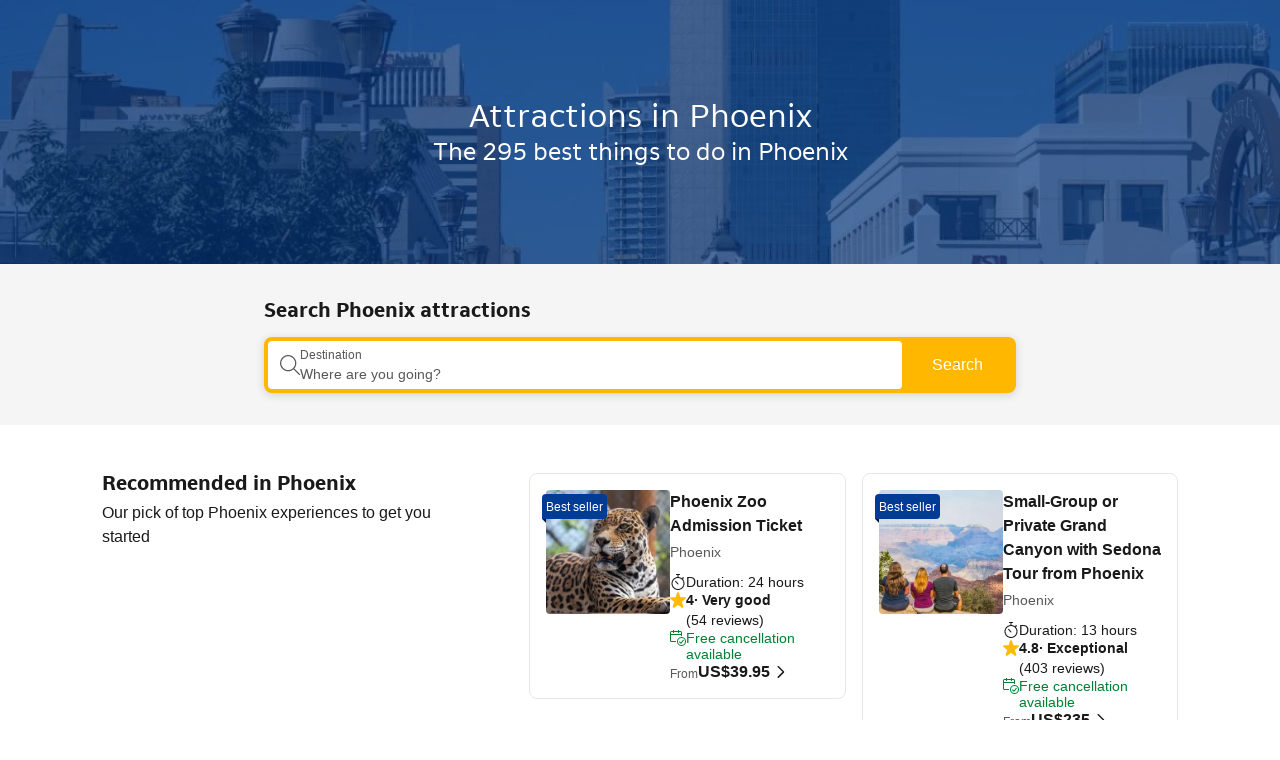

--- FILE ---
content_type: text/html; charset=UTF-8
request_url: https://www.booking.com/attractions/city/us/phoenix.en-gb.html
body_size: 1818
content:
<!DOCTYPE html>
<html lang="en">
<head>
    <meta charset="utf-8">
    <meta name="viewport" content="width=device-width, initial-scale=1">
    <title></title>
    <style>
        body {
            font-family: "Arial";
        }
    </style>
    <script type="text/javascript">
    window.awsWafCookieDomainList = ['booking.com'];
    window.gokuProps = {
"key":"AQIDAHjcYu/GjX+QlghicBgQ/[base64]",
          "iv":"D5497ACXMwAAA0X/",
          "context":"P9gkAjt9t302s3ShAvxbXRl9cFkgCwcqAJIiBe9dcPRcjykNqf1rS46Z0rINBMJ42eSTQpw0BzRf/3Rz3kf+6+SyPVSX4JE56Qxe1fItk0ml/oz/GyDj+2TpxGEqazhbSjb6ruQYYnfo61PHPO4VVEDogWAgAfwR8vlnPDwEt/WOF6bThWg7rmInPkzRNIvzWV7phoshFcMO/O8ekar5m6hlfDSWDWZoMl4NJwCfmujos7HnnVg7udNlL80dfcz2V2VriujSE0dhl8+Nb37uGIKkUZJaeRRlFCjbRQzxzkAUSGmN6kKCOM90Booz4z53Phh92Qj7zz+O3QU86MefcKvTNgjd2V68GSaiUawNDL4KX5gbIfjT+g=="
};
    </script>
    <script src="https://d8c14d4960ca.337f8b16.us-east-2.token.awswaf.com/d8c14d4960ca/a18a4859af9c/f81f84a03d17/challenge.js"></script>
</head>
<body>
    <div id="challenge-container"></div>
    <script type="text/javascript">
        AwsWafIntegration.saveReferrer();
        AwsWafIntegration.checkForceRefresh().then((forceRefresh) => {
            if (forceRefresh) {
                AwsWafIntegration.forceRefreshToken().then(() => {
                    window.location.reload(true);
                });
            } else {
                AwsWafIntegration.getToken().then(() => {
                    window.location.reload(true);
                });
            }
        });
    </script>
    <noscript>
        <h1>JavaScript is disabled</h1>
        In order to continue, we need to verify that you're not a robot.
        This requires JavaScript. Enable JavaScript and then reload the page.
    </noscript>
</body>
</html>

--- FILE ---
content_type: text/html;charset=utf-8
request_url: https://www.booking.com/attractions/city/us/phoenix.en-gb.html
body_size: 90294
content:
<!doctype html>
<html dir="ltr" lang="en-gb">
  <head>
    <title data-rh="true">The 295 Best Things to Do in Phoenix - Booking.com</title>
    <meta data-rh="true" data-testid="meta-viewport" name="viewport" content="width=device-width, initial-scale=1, maximum-scale=5"/>
    <meta data-rh="true" name="description" content="Looking for fun things to do and attractions in Phoenix? Book tickets for tourist attractions, museums, tours and more in Phoenix"/>
    <meta data-rh="true" name="robots" content="index, follow"/>
    <meta data-rh="true" charset="utf-8"/>
    <meta data-rh="true" http-equiv="X-UA-Compatible" content="IE=Edge"/>
    
    <link nonce="sYKfDwAUaasBBzz502jVDQ==" data-href="static/css/client.c15cfcb4.css" data-chunk="client" rel="stylesheet" href="https://cf.bstatic.com/psb/capla/static/css/client.c15cfcb4.css">
    <link nonce="sYKfDwAUaasBBzz502jVDQ==" data-href="static/css/d9550d49.7054b52f.chunk.css" data-chunk="App" rel="stylesheet" href="https://cf.bstatic.com/psb/capla/static/css/d9550d49.7054b52f.chunk.css">
    <link nonce="sYKfDwAUaasBBzz502jVDQ==" data-href="static/css/77c55dd0.4edd17b1.chunk.css" data-chunk="bAttractionsProductFrontendCapla-withAssetPreloading-City-City" rel="stylesheet" href="https://cf.bstatic.com/psb/capla/static/css/77c55dd0.4edd17b1.chunk.css">
    <link nonce="sYKfDwAUaasBBzz502jVDQ==" data-href="static/css/02f6e1c9.3bd7443b.chunk.css" data-chunk="bWebShellComponents-bWebShellComponents-AttractionHeader" href="https://cf.bstatic.com/psb/capla/static/css/02f6e1c9.3bd7443b.chunk.css" type="text/css" rel="stylesheet">
    <link nonce="sYKfDwAUaasBBzz502jVDQ==" data-href="static/css/1c65b09f.94ac45fb.chunk.css" data-chunk="bWebShellComponents-bWebShellComponents-AttractionFooter" href="https://cf.bstatic.com/psb/capla/static/css/1c65b09f.94ac45fb.chunk.css" type="text/css" rel="stylesheet">
    <link data-rh="true" rel="canonical" href="https://www.booking.com/attractions/city/us/phoenix.en-gb.html"/>
    <link data-rh="true" rel="alternate" href="https://www.booking.com/attractions/city/us/phoenix.ar.html" hrefLang="ar"/>
    <link data-rh="true" rel="alternate" href="https://www.booking.com/attractions/city/us/phoenix.bg.html" hrefLang="bg"/>
    <link data-rh="true" rel="alternate" href="https://www.booking.com/attractions/city/us/phoenix.ca.html" hrefLang="ca"/>
    <link data-rh="true" rel="alternate" href="https://www.booking.com/attractions/city/us/phoenix.cs.html" hrefLang="cs"/>
    <link data-rh="true" rel="alternate" href="https://www.booking.com/attractions/city/us/phoenix.da.html" hrefLang="da"/>
    <link data-rh="true" rel="alternate" href="https://www.booking.com/attractions/city/us/phoenix.de.html" hrefLang="de"/>
    <link data-rh="true" rel="alternate" href="https://www.booking.com/attractions/city/us/phoenix.el.html" hrefLang="el"/>
    <link data-rh="true" rel="alternate" href="https://www.booking.com/attractions/city/us/phoenix.en-gb.html" hrefLang="en-gb"/>
    <link data-rh="true" rel="alternate" href="https://www.booking.com/attractions/city/us/phoenix.html" hrefLang="en-us"/>
    <link data-rh="true" rel="alternate" href="https://www.booking.com/attractions/city/us/phoenix.es-ar.html" hrefLang="es-ar"/>
    <link data-rh="true" rel="alternate" href="https://www.booking.com/attractions/city/us/phoenix.es.html" hrefLang="es"/>
    <link data-rh="true" rel="alternate" href="https://www.booking.com/attractions/city/us/phoenix.et.html" hrefLang="et"/>
    <link data-rh="true" rel="alternate" href="https://www.booking.com/attractions/city/us/phoenix.fi.html" hrefLang="fi"/>
    <link data-rh="true" rel="alternate" href="https://www.booking.com/attractions/city/us/phoenix.fr.html" hrefLang="fr"/>
    <link data-rh="true" rel="alternate" href="https://www.booking.com/attractions/city/us/phoenix.he.html" hrefLang="he"/>
    <link data-rh="true" rel="alternate" href="https://www.booking.com/attractions/city/us/phoenix.hr.html" hrefLang="hr"/>
    <link data-rh="true" rel="alternate" href="https://www.booking.com/attractions/city/us/phoenix.hu.html" hrefLang="hu"/>
    <link data-rh="true" rel="alternate" href="https://www.booking.com/attractions/city/us/phoenix.id.html" hrefLang="id"/>
    <link data-rh="true" rel="alternate" href="https://www.booking.com/attractions/city/us/phoenix.is.html" hrefLang="is"/>
    <link data-rh="true" rel="alternate" href="https://www.booking.com/attractions/city/us/phoenix.it.html" hrefLang="it"/>
    <link data-rh="true" rel="alternate" href="https://www.booking.com/attractions/city/us/phoenix.ja.html" hrefLang="ja"/>
    <link data-rh="true" rel="alternate" href="https://www.booking.com/attractions/city/us/phoenix.ko.html" hrefLang="ko"/>
    <link data-rh="true" rel="alternate" href="https://www.booking.com/attractions/city/us/phoenix.lt.html" hrefLang="lt"/>
    <link data-rh="true" rel="alternate" href="https://www.booking.com/attractions/city/us/phoenix.lv.html" hrefLang="lv"/>
    <link data-rh="true" rel="alternate" href="https://www.booking.com/attractions/city/us/phoenix.ms.html" hrefLang="ms"/>
    <link data-rh="true" rel="alternate" href="https://www.booking.com/attractions/city/us/phoenix.nl.html" hrefLang="nl"/>
    <link data-rh="true" rel="alternate" href="https://www.booking.com/attractions/city/us/phoenix.no.html" hrefLang="no"/>
    <link data-rh="true" rel="alternate" href="https://www.booking.com/attractions/city/us/phoenix.pl.html" hrefLang="pl"/>
    <link data-rh="true" rel="alternate" href="https://www.booking.com/attractions/city/us/phoenix.pt-br.html" hrefLang="pt-br"/>
    <link data-rh="true" rel="alternate" href="https://www.booking.com/attractions/city/us/phoenix.pt-pt.html" hrefLang="pt-pt"/>
    <link data-rh="true" rel="alternate" href="https://www.booking.com/attractions/city/us/phoenix.ro.html" hrefLang="ro"/>
    <link data-rh="true" rel="alternate" href="https://www.booking.com/attractions/city/us/phoenix.ru.html" hrefLang="ru"/>
    <link data-rh="true" rel="alternate" href="https://www.booking.com/attractions/city/us/phoenix.sk.html" hrefLang="sk"/>
    <link data-rh="true" rel="alternate" href="https://www.booking.com/attractions/city/us/phoenix.sl.html" hrefLang="sl"/>
    <link data-rh="true" rel="alternate" href="https://www.booking.com/attractions/city/us/phoenix.sr.html" hrefLang="sr"/>
    <link data-rh="true" rel="alternate" href="https://www.booking.com/attractions/city/us/phoenix.sv.html" hrefLang="sv"/>
    <link data-rh="true" rel="alternate" href="https://www.booking.com/attractions/city/us/phoenix.th.html" hrefLang="th"/>
    <link data-rh="true" rel="alternate" href="https://www.booking.com/attractions/city/us/phoenix.tl.html" hrefLang="tl"/>
    <link data-rh="true" rel="alternate" href="https://www.booking.com/attractions/city/us/phoenix.tr.html" hrefLang="tr"/>
    <link data-rh="true" rel="alternate" href="https://www.booking.com/attractions/city/us/phoenix.uk.html" hrefLang="uk"/>
    <link data-rh="true" rel="alternate" href="https://www.booking.com/attractions/city/us/phoenix.vi.html" hrefLang="vi"/>
    <link data-rh="true" rel="alternate" href="https://www.booking.com/attractions/city/us/phoenix.zh-cn.html" hrefLang="zh-cn"/>
    <link data-rh="true" rel="alternate" href="https://www.booking.com/attractions/city/us/phoenix.zh-tw.html" hrefLang="zh-tw"/>
    <link data-rh="true" rel="icon" href="https://q-xx.bstatic.com/favicon.ico"/>
    <link nonce="sYKfDwAUaasBBzz502jVDQ==" rel="preload" as="script" href="https://cf.bstatic.com/psb/capla/static/js/8222ee68.1cf63bd1.chunk.js"  data-chunk="bootstrap" />
    <link nonce="sYKfDwAUaasBBzz502jVDQ==" rel="preload" as="script" href="https://cf.bstatic.com/psb/capla/static/js/client.af8815f1.js"  data-chunk="client" />
    <link nonce="sYKfDwAUaasBBzz502jVDQ==" rel="preload" as="script" href="https://cf.bstatic.com/psb/capla/static/js/d9550d49.1666976e.chunk.js"  data-chunk="App" />
    <link nonce="sYKfDwAUaasBBzz502jVDQ==" rel="preload" as="script" href="https://cf.bstatic.com/psb/capla/static/js/77c55dd0.27e75c2a.chunk.js"  data-chunk="bAttractionsProductFrontendCapla-withAssetPreloading-City-City" />
    
    
  </head>
  <body data-bui-theme="traveller_ex-light" data-capla-fpr="true">
    <div data-capla-component="b-attractions-product-frontend-capla/attractions-wildcard/" data-capla-namespace="b-attractions-product-frontend-caplaZeMHIJNd"><noscript><iframe src="https://www.googletagmanager.com/ns.html?id=GTM-NR85DSNQ" height="0" width="0" style="display:none;visibility:hidden"></iframe></noscript><style data-emotion="css-global 15wiaap">*,*:before,*:after{box-sizing:border-box;}a{color:#006ce4;-webkit-text-decoration:none;text-decoration:none;}a:hover{-webkit-text-decoration:none;text-decoration:none;}body{height:100%;margin:0 auto;}img{border:0;}:focus{outline:4px #ffb700;}h2{padding:0;}#root{height:100%;}::-webkit-search-cancel-button{display:none;}@media print{body{-webkit-transform:scale(0.9);-moz-transform:scale(0.9);-ms-transform:scale(0.9);transform:scale(0.9);}}#react-refresh-overlay{opacity:0.9;bottom:0;top:auto!important;height:60%!important;min-height:60%!important;}style{display:none!important;}body>[data-capla-component^='b-attractions-product-frontend-capla']{min-height:100vh;display:grid;grid-template-rows:auto 1fr auto;grid-template-columns:minmax(0, 1fr);}</style><style data-emotion="css 1arcafk">.css-1arcafk{position:absolute;left:0;top:-100%;margin:8px;z-index:1;background-color:#ffffff;}.css-1arcafk:focus,.css-1arcafk:focus-within{top:0;}</style><div data-testid="bypass-menu" class="css-1arcafk"><a data-testid="skip-to-main-content" href="#maincontent" class="de576f5064 dadb648d92 e8b99df2e6 e2137fc6fd"><div style="--bui_stack_spaced_gap--s:3" class="f6e3a11b0d a19a26a18c a81870d302 ac30880487 e95943ce9b"><div class="aa225776f2 ca9d921c46 d1bc97eb82">Skip to main content</div></div></a></div><div class="web-shell-header-mfe e661b22b91 a39fb30ec1" data-testid="web-shell-header-mfe"><header class=" Header_root"><div class="b7ef425131"><nav class="Header_bar"><div class="Header_main"><div class="Header_logo"><span data-testid="header-logo"><span class="f8714f73f6"><a data-testid="header-booking-logo" aria-label="Booking.com" href="https://www.booking.com/index.en-gb.html?aid=304142&amp;label=mkt123sc-624bb8df-9a51-4c80-b3d0-5bc371034b08&amp;sid=c56c60db1261ecc1dad908ba37e3f79d" class="de576f5064"><svg xmlns="http://www.w3.org/2000/svg" fill="none" viewBox="0 0 180 30"><path fill="#fff" d="M70.6 2.73999C70.602 2.19808 70.7646 1.66892 71.0673 1.21943C71.3701 0.769947 71.7993 0.420321 72.3007 0.214768C72.8021 0.00921437 73.3532 -0.0430342 73.8843 0.064629C74.4155 0.172292 74.9027 0.435032 75.2845 0.819622C75.6663 1.20421 75.9255 1.69338 76.0293 2.22527C76.133 2.75716 76.0768 3.30788 75.8676 3.80779C75.6584 4.3077 75.3056 4.73434 74.8539 5.03377C74.4022 5.3332 73.8719 5.49197 73.33 5.48999C72.9702 5.48868 72.6141 5.41651 72.2822 5.2776C71.9503 5.13869 71.649 4.93576 71.3955 4.6804C71.1419 4.42504 70.9412 4.12225 70.8047 3.78931C70.6683 3.45637 70.5987 3.09982 70.6 2.73999V2.73999ZM116.5 23.77C117.044 23.772 117.577 23.6124 118.031 23.3114C118.484 23.0104 118.838 22.5816 119.048 22.0793C119.257 21.577 119.313 21.0238 119.208 20.4897C119.103 19.9555 118.842 19.4646 118.458 19.079C118.074 18.6934 117.584 18.4305 117.05 18.3236C116.516 18.2167 115.963 18.2705 115.46 18.4784C114.957 18.6862 114.527 19.0387 114.224 19.4911C113.922 19.9436 113.76 20.4757 113.76 21.02C113.76 21.7476 114.048 22.4456 114.562 22.961C115.075 23.4764 115.772 23.7673 116.5 23.77V23.77ZM25.7 6.72999C24.0129 6.74775 22.3688 7.26426 20.9746 8.21447C19.5805 9.16469 18.4986 10.5061 17.8653 12.0699C17.2319 13.6337 17.0754 15.3499 17.4154 17.0025C17.7554 18.6551 18.5767 20.1701 19.776 21.3569C20.9752 22.5436 22.4988 23.349 24.1548 23.6717C25.8108 23.9944 27.5253 23.8199 29.0824 23.1702C30.6395 22.5205 31.9695 21.4247 32.9051 20.0206C33.8406 18.6166 34.3399 16.9672 34.34 15.28C34.3768 14.1396 34.1778 13.0038 33.7555 11.9438C33.3331 10.8839 32.6965 9.92248 31.8855 9.11989C31.0744 8.3173 30.1064 7.69078 29.0421 7.27955C27.9778 6.86831 26.84 6.68122 25.7 6.72999V6.72999ZM25.7 19.83C23.35 19.83 21.7 17.96 21.7 15.28C21.7 12.6 23.34 10.73 25.7 10.73C28.06 10.73 29.7 12.6 29.7 15.28C29.7 17.96 28.11 19.83 25.7 19.83ZM65.3 15.71C65.1321 15.3716 64.9128 15.0613 64.65 14.79L64.5 14.63L64.66 14.48C64.9116 14.2078 65.1423 13.917 65.35 13.61L69.74 7.05999H64.41L61.1 12.19C60.9586 12.3442 60.782 12.4621 60.5852 12.5334C60.3885 12.6048 60.1774 12.6277 59.97 12.6H59.22V2.90999C59.22 0.979993 58.01 0.709993 56.71 0.709993H54.48V23.58H59.21V16.72H59.65C60.19 16.72 60.56 16.78 60.73 17.08L63.35 21.97C63.5773 22.5089 63.9785 22.9563 64.4895 23.2408C65.0006 23.5253 65.5922 23.6306 66.17 23.54H69.8L67.09 19.07L65.3 15.71ZM88.27 6.68999C87.3747 6.67014 86.4851 6.83782 85.6584 7.18226C84.8318 7.5267 84.0863 8.04028 83.47 8.68999L83.18 8.97999L83.08 8.57999C82.9261 8.08803 82.6021 7.66692 82.166 7.39207C81.7299 7.11723 81.2102 7.0066 80.7 7.07999H78.57V23.57H83.29V15.97C83.275 15.2919 83.373 14.6159 83.58 13.97C83.7979 13.1302 84.2923 12.3883 84.9836 11.8639C85.6748 11.3396 86.5225 11.0634 87.39 11.08C88.85 11.08 89.39 11.85 89.39 13.86V21.05C89.335 21.3921 89.3619 21.7424 89.4686 22.072C89.5753 22.4017 89.7586 22.7013 90.0036 22.9463C90.2487 23.1914 90.5483 23.3747 90.878 23.4814C91.2076 23.5881 91.5579 23.615 91.9 23.56H94.12V13.07C94.15 8.89999 92.12 6.68999 88.27 6.68999V6.68999ZM73.39 7.05999H71.17V23.58H75.87V9.57999C75.9234 9.24041 75.8964 8.89304 75.7913 8.56576C75.6862 8.23848 75.5058 7.94038 75.2647 7.69537C75.0236 7.45037 74.7284 7.26527 74.4028 7.15493C74.0773 7.04459 73.7304 7.01208 73.39 7.05999V7.05999ZM44.16 6.72999C42.4729 6.74775 40.8288 7.26426 39.4346 8.21447C38.0405 9.16469 36.9586 10.5061 36.3253 12.0699C35.6919 13.6337 35.5354 15.3499 35.8754 17.0025C36.2154 18.6551 37.0367 20.1701 38.236 21.3569C39.4352 22.5436 40.9588 23.349 42.6148 23.6717C44.2708 23.9944 45.9853 23.8199 47.5424 23.1702C49.0995 22.5205 50.4295 21.4247 51.3651 20.0206C52.3006 18.6166 52.7999 16.9672 52.8 15.28C52.8368 14.1396 52.6378 13.0038 52.2155 11.9438C51.7931 10.8839 51.1565 9.92248 50.3455 9.11989C49.5344 8.3173 48.5664 7.69078 47.5021 7.27955C46.4378 6.86831 45.3 6.68122 44.16 6.72999V6.72999ZM44.16 19.83C41.81 19.83 40.16 17.96 40.16 15.28C40.16 12.6 41.8 10.73 44.16 10.73C46.52 10.73 48.16 12.6 48.16 15.28C48.16 17.96 46.57 19.83 44.16 19.83ZM144.89 6.72999C143.203 6.74775 141.559 7.26426 140.165 8.21447C138.77 9.16469 137.689 10.5061 137.055 12.0699C136.422 13.6337 136.265 15.3499 136.605 17.0025C136.945 18.6551 137.767 20.1701 138.966 21.3569C140.165 22.5436 141.689 23.349 143.345 23.6717C145.001 23.9944 146.715 23.8199 148.272 23.1702C149.829 22.5205 151.16 21.4247 152.095 20.0206C153.031 18.6166 153.53 16.9672 153.53 15.28C153.567 14.1396 153.368 13.0038 152.945 11.9438C152.523 10.8839 151.887 9.92248 151.075 9.11989C150.264 8.3173 149.296 7.69078 148.232 7.27955C147.168 6.86831 146.03 6.68122 144.89 6.72999V6.72999ZM144.89 19.83C142.54 19.83 140.89 17.96 140.89 15.28C140.89 12.6 142.53 10.73 144.89 10.73C147.25 10.73 148.89 12.6 148.89 15.28C148.89 17.96 147.3 19.83 144.89 19.83ZM109.74 7.01999C109.356 6.98285 108.97 7.05749 108.627 7.23491C108.285 7.41233 108.001 7.68497 107.81 8.01999L107.69 8.26999L107.47 8.07999C106.253 7.08344 104.711 6.57072 103.14 6.63999C98.75 6.63999 95.78 9.94999 95.78 14.87C95.78 19.79 98.85 23.22 103.23 23.22C104.521 23.2791 105.795 22.9061 106.85 22.16L107.21 21.88V22.34C107.21 24.55 105.78 25.77 103.21 25.77C102.131 25.755 101.062 25.5555 100.05 25.18C99.8562 25.0813 99.6419 25.0295 99.4244 25.0287C99.2069 25.0279 98.9923 25.0782 98.7977 25.1754C98.6032 25.2727 98.4342 25.4143 98.3043 25.5887C98.1745 25.7632 98.0874 25.9657 98.05 26.18L97.14 28.46L97.47 28.63C99.2593 29.5195 101.232 29.9783 103.23 29.97C107.23 29.97 111.9 27.91 111.9 22.14V7.01999H109.74ZM104.06 19.11C101.5 19.11 100.58 16.86 100.58 14.76C100.58 13.83 100.81 10.76 103.81 10.76C105.3 10.76 107.3 11.18 107.3 14.86C107.3 18.38 105.54 19.11 104.06 19.11ZM13.09 11.85L12.4 11.47L13 10.97C13.6103 10.4334 14.0951 9.76919 14.42 9.02435C14.7449 8.27951 14.9019 7.47231 14.88 6.65999C14.88 3.05999 12.09 0.739993 7.79 0.739993H2.31C1.69606 0.762953 1.11431 1.02048 0.684566 1.45953C0.254821 1.89857 0.00981021 2.48571 0 3.09999L0 23.5H7.88C12.67 23.5 15.77 20.89 15.77 16.84C15.8104 15.8446 15.583 14.8566 15.1116 13.9789C14.6403 13.1012 13.9421 12.3661 13.09 11.85V11.85ZM4.37 6.07999C4.37 5.01999 4.82 4.51999 5.8 4.45999H7.8C8.16093 4.42761 8.52456 4.47504 8.8651 4.59892C9.20565 4.7228 9.51476 4.9201 9.77052 5.17681C10.0263 5.43353 10.2224 5.74338 10.345 6.08438C10.4676 6.42538 10.5137 6.78919 10.48 7.14999C10.5194 7.51629 10.4791 7.88679 10.3616 8.23598C10.2442 8.58517 10.0524 8.90477 9.79964 9.17277C9.54684 9.44077 9.23898 9.65082 8.89723 9.78844C8.55549 9.92606 8.18798 9.988 7.82 9.96999H4.37V6.07999ZM8.2 19.64H4.37V15.06C4.37 14.06 4.76 13.57 5.59 13.45H8.2C8.99043 13.4949 9.7337 13.8406 10.2774 14.4161C10.8211 14.9916 11.124 15.7533 11.124 16.545C11.124 17.3367 10.8211 18.0984 10.2774 18.6739C9.7337 19.2494 8.99043 19.595 8.2 19.64ZM174.53 6.73999C173.558 6.74366 172.6 6.96575 171.726 7.38984C170.852 7.81393 170.084 8.42915 169.48 9.18999L169.14 9.62999L168.87 9.13999C168.437 8.355 167.787 7.71128 166.998 7.2857C166.209 6.86012 165.314 6.67067 164.42 6.73999C163.604 6.75328 162.798 6.93308 162.054 7.26838C161.309 7.60368 160.641 8.08742 160.09 8.68999L159.65 9.16999L159.48 8.53999C159.323 8.07152 159.008 7.67282 158.587 7.41334C158.167 7.15386 157.669 7.05005 157.18 7.11999H155.18V23.57H159.64V16.31C159.646 15.6629 159.727 15.0187 159.88 14.39C160.31 12.63 161.49 10.74 163.47 10.93C164.69 11.05 165.29 11.99 165.29 13.82V23.57H169.81V16.31C169.791 15.6345 169.875 14.9601 170.06 14.31C170.42 12.64 171.65 10.92 173.56 10.92C174.94 10.92 175.45 11.7 175.45 13.81V21.17C175.45 22.83 176.19 23.57 177.85 23.57H180V13.07C180 8.86999 178.15 6.73999 174.53 6.73999ZM133.69 17.86C132.51 19.095 130.913 19.8471 129.21 19.97C128.593 20.0073 127.974 19.914 127.395 19.6962C126.816 19.4784 126.29 19.141 125.85 18.706C125.41 18.271 125.067 17.7482 124.843 17.1716C124.619 16.5951 124.519 15.9778 124.55 15.36C124.498 14.7504 124.575 14.1365 124.776 13.5588C124.978 12.981 125.299 12.4524 125.719 12.0076C126.14 11.5629 126.649 11.212 127.215 10.978C127.78 10.744 128.388 10.6322 129 10.65C129.84 10.65 130.8 10.95 130.95 11.46V11.55C131.048 11.8986 131.258 12.2056 131.547 12.424C131.835 12.6425 132.188 12.7605 132.55 12.76H135V10.61C135 7.76999 131.39 6.73999 129 6.73999C123.81 6.73999 120 10.37 120 15.35C120 20.33 123.73 23.97 128.86 23.97C130.178 23.9562 131.479 23.6722 132.683 23.1355C133.887 22.5989 134.969 21.821 135.86 20.85L134 17.58L133.69 17.86Z"></path></svg></a></span></span></div></div><div style="--bui_stack_spaced_gap--s:2" class="f6e3a11b0d a19a26a18c a81870d302 faf6ceb00b e95943ce9b"><span class="a297f43545"><button aria-haspopup="dialog" data-testid="header-currency-picker-trigger" aria-label="Prices in United States Dollar" type="button" class="de576f5064 b46cd7aad7 e26a59bb37 dda427e6b5 acb3638563"><span class="ca2ca5203b">USD</span></button></span><span class="a297f43545"><button aria-haspopup="dialog" data-testid="header-language-picker-trigger" aria-label="Language: English (UK)" type="button" class="de576f5064 b46cd7aad7 e26a59bb37 dda427e6b5 acb3638563"><span class="ca2ca5203b"><div style="--bui_box_spaced_padding--s:0" class="c3bdfd4ac2 b96c49a28c c256f1a28a a18a170653 c82b1db4f9 ba98511f54"><picture class="b7a691c583 f5c8371996" style="--bui_image_width--s:100%;--bui_image_height--s:100%"><img class="f6c12c77eb c0e44985a8 c09abd8a52 ca3dad4476" src="https://t-cf.bstatic.com/design-assets/assets/v3.174.0/images-flags/Gb@3x.png" alt="" role="presentation" loading="lazy"/></picture></div></span></button></span><span class="a297f43545"><a aria-label="Customer support" data-testid="header-help-center" href="https://www.booking.com/attractions/index.en-gb.html?aid=304142&amp;label=mkt123sc-624bb8df-9a51-4c80-b3d0-5bc371034b08&amp;modal=ask-question-form&amp;sid=c56c60db1261ecc1dad908ba37e3f79d" class="de576f5064 b46cd7aad7 e26a59bb37 c295306d66 dda427e6b5 acb3638563"><span class="ec1ff2f0cb"><span class="fc70cba028 e2a1cd6bfe" aria-hidden="true"><svg xmlns="http://www.w3.org/2000/svg" viewBox="0 0 24 24" width="50px"><path d="M9.75 9a2.25 2.25 0 1 1 3 2.122 2.25 2.25 0 0 0-1.5 2.122v1.006a.75.75 0 0 0 1.5 0v-1.006c0-.318.2-.602.5-.708A3.75 3.75 0 1 0 8.25 9a.75.75 0 1 0 1.5 0M12 16.5a1.125 1.125 0 1 0 0 2.25 1.125 1.125 0 0 0 0-2.25.75.75 0 0 0 0 1.5.375.375 0 1 1 0-.75.375.375 0 0 1 0 .75.75.75 0 0 0 0-1.5M22.5 12c0 5.799-4.701 10.5-10.5 10.5S1.5 17.799 1.5 12 6.201 1.5 12 1.5 22.5 6.201 22.5 12m1.5 0c0-6.627-5.373-12-12-12S0 5.373 0 12s5.373 12 12 12 12-5.373 12-12"></path></svg></span></span></a></span><a data-testid="header-sign-up-button" aria-label="Register an account" href="https://secure.booking.com/attractions/login.html?aid=304142&amp;label=mkt123sc-624bb8df-9a51-4c80-b3d0-5bc371034b08&amp;prompt=register&amp;sid=c56c60db1261ecc1dad908ba37e3f79d" class="de576f5064 b46cd7aad7 d0a01e3d83 c7a901b0e7 bbf83acb81 js-header-login-link"><span class="ca2ca5203b">Register</span></a><div class="e1e158e66b ce103e449e"><a data-testid="header-sign-in-button" aria-label="Sign in" href="https://secure.booking.com/attractions/login.html?aid=304142&amp;label=mkt123sc-624bb8df-9a51-4c80-b3d0-5bc371034b08&amp;prompt=signin&amp;redirect_uri=https%3A%2F%2Fwww.booking.com%2Fattractions%2Fcity%2Fus%2Fphoenix.en-gb.html&amp;sid=c56c60db1261ecc1dad908ba37e3f79d" class="de576f5064 b46cd7aad7 d0a01e3d83 c7a901b0e7 bbf83acb81 js-header-login-link"><span class="ca2ca5203b">Sign in</span></a></div></div></nav><nav data-testid="header-xpb" aria-label="What are you looking for?" aria-owns="accommodations flights packages cars cruises attractions airport_taxis" class="d24b1ed1cf Header_tab d731d67377 b8f0d75194"><div class="f45162dfea e00310f0e5"><ul class="c4a6e8e871" role="menubar"><li role="none" class="ddb4fbcb64"><a id="accommodations" role="menuitem" tabindex="-1" href="https://www.booking.com/index.en-gb.html?aid=304142&amp;label=mkt123sc-624bb8df-9a51-4c80-b3d0-5bc371034b08&amp;selected_currency=USD&amp;sid=c56c60db1261ecc1dad908ba37e3f79d" class="de576f5064 f63e3c83f3 e7f2b1a356"><span style="--bui_stack_spaced_gap--s:2" class="f6e3a11b0d a19a26a18c a81870d302 a5a81c5b1f e95943ce9b"><span class="fc70cba028 be75a65a99 e2a1cd6bfe c8605fc002" aria-hidden="true"><svg xmlns="http://www.w3.org/2000/svg" viewBox="0 0 24 24" width="50px"><path d="M2.75 12h18.5c.69 0 1.25.56 1.25 1.25V18l.75-.75H.75l.75.75v-4.75c0-.69.56-1.25 1.25-1.25m0-1.5A2.75 2.75 0 0 0 0 13.25V18c0 .414.336.75.75.75h22.5A.75.75 0 0 0 24 18v-4.75a2.75 2.75 0 0 0-2.75-2.75zM0 18v3a.75.75 0 0 0 1.5 0v-3A.75.75 0 0 0 0 18m22.5 0v3a.75.75 0 0 0 1.5 0v-3a.75.75 0 0 0-1.5 0m-.75-6.75V4.5a2.25 2.25 0 0 0-2.25-2.25h-15A2.25 2.25 0 0 0 2.25 4.5v6.75a.75.75 0 0 0 1.5 0V4.5a.75.75 0 0 1 .75-.75h15a.75.75 0 0 1 .75.75v6.75a.75.75 0 0 0 1.5 0m-13.25-3h7a.25.25 0 0 1 .25.25v2.75l.75-.75h-9l.75.75V8.5a.25.25 0 0 1 .25-.25m0-1.5A1.75 1.75 0 0 0 6.75 8.5v2.75c0 .414.336.75.75.75h9a.75.75 0 0 0 .75-.75V8.5a1.75 1.75 0 0 0-1.75-1.75z"></path></svg></span><div class="ca9d921c46"><span class="b99b6ef58f">Stays</span></div></span></a></li><li role="none" class="ddb4fbcb64"><a id="flights" role="menuitem" tabindex="-1" href="https://booking.com/pxgo?token=[base64]&amp;url=https%3A%2F%2Fbooking.kayak.com%2Fin%3Fsid%3Dc56c60db1261ecc1dad908ba37e3f79d%26mc%3DUSD%26bdclc%3Den-gb%26p%3Dsearchbox_link%26a%3Dbdc%252Fsearchbox&amp;aid=304142&amp;lang=en-gb&amp;label=mkt123sc-624bb8df-9a51-4c80-b3d0-5bc371034b08" class="de576f5064 f63e3c83f3 e7f2b1a356"><span style="--bui_stack_spaced_gap--s:2" class="f6e3a11b0d a19a26a18c a81870d302 a5a81c5b1f e95943ce9b"><span class="fc70cba028 be75a65a99 e2a1cd6bfe c8605fc002" aria-hidden="true"><svg xmlns="http://www.w3.org/2000/svg" viewBox="0 0 24 24" width="50px"><path d="m20.505 7.5-15.266.022.672.415-1.1-2.2a.75.75 0 0 0-.638-.414l-2.293-.1C.82 5.228-.003 6.06.003 7.083c.002.243.051.484.146.709l2.072 4.68a2.95 2.95 0 0 0 2.701 1.778h4.043l-.676-1.075-2.484 5.168A1.83 1.83 0 0 0 7.449 21h2.099a1.85 1.85 0 0 0 1.419-.664l5.165-6.363-.582.277h4.956c1.82.09 3.399-1.341 3.49-3.198l.004-.134a3.426 3.426 0 0 0-3.44-3.419l-.074.001zm.02 1.5h.042a1.924 1.924 0 0 1 1.933 1.914l-.002.065a1.866 1.866 0 0 1-1.955 1.772l-4.993-.001a.75.75 0 0 0-.582.277l-5.16 6.355a.35.35 0 0 1-.26.118h-2.1a.336.336 0 0 1-.3-.49l2.493-5.185a.75.75 0 0 0-.676-1.075H4.924a1.45 1.45 0 0 1-1.328-.878l-2.07-4.676a.35.35 0 0 1 .326-.474l2.255.1-.638-.415 1.1 2.2a.75.75 0 0 0 .672.415L20.507 9zm-4.202-1.24-2.992-4.02A1.85 1.85 0 0 0 11.85 3H9.783a1.85 1.85 0 0 0-1.654 2.672l1.439 2.91a.75.75 0 0 0 1.344-.664l-1.44-2.911a.35.35 0 0 1 .312-.507h2.066a.35.35 0 0 1 .279.14l2.99 4.017a.75.75 0 1 0 1.203-.896z"></path></svg></span><div class="ca9d921c46"><span class="b99b6ef58f">Flights</span></div></span></a></li><li role="none" class="ddb4fbcb64"><a id="packages" role="menuitem" tabindex="-1" href="https://www.booking.com/packages.html?aid=304142&amp;label=mkt123sc-624bb8df-9a51-4c80-b3d0-5bc371034b08&amp;sid=c56c60db1261ecc1dad908ba37e3f79d&amp;selected_currency=USD" class="de576f5064 f63e3c83f3 e7f2b1a356"><span style="--bui_stack_spaced_gap--s:2" class="f6e3a11b0d a19a26a18c a81870d302 a5a81c5b1f e95943ce9b"><span class="fc70cba028 be75a65a99 e2a1cd6bfe c8605fc002" aria-hidden="true"><svg xmlns="http://www.w3.org/2000/svg" viewBox="0 0 24 24" width="50px" data-rtl-flip="true"><path d="M6.306 17.25a8.25 8.25 0 1 1 11.69-7.502.75.75 0 1 0 1.5 0A9.75 9.75 0 0 0 13.812.889C8.917-1.356 3.13.791.884 5.685-1.36 10.58.786 16.367 5.68 18.613a.75.75 0 0 0 .626-1.364zM3.756 3.5l5.28 2a.75.75 0 0 1 .475.851l-.313 1.57a.75.75 0 0 1-.554.58l-2.08.518a.75.75 0 0 0-.514.45l-1.154 2.884a2.24 2.24 0 0 1-.84 1.037l-1.84 1.263a.75.75 0 1 0 .85 1.236l1.83-1.257a3.73 3.73 0 0 0 1.393-1.722l1.153-2.884-.514.449 2.079-.52a2.25 2.25 0 0 0 1.661-1.74l.314-1.57a2.25 2.25 0 0 0-1.417-2.548l-5.277-2A.75.75 0 1 0 3.756 3.5m11.565-.57-1.467 2.926a2.25 2.25 0 0 0-.122 1.718l.557 1.663a.75.75 0 1 0 1.422-.476L15.154 7.1a.75.75 0 0 1 .041-.572l1.466-2.924a.75.75 0 1 0-1.34-.672zm7.175 16.192v2.625a.75.75 0 0 1-.75.75h-10.5a.75.75 0 0 1-.75-.75v-5.25a.75.75 0 0 1 .75-.75h10.5a.75.75 0 0 1 .75.75zm1.5 0v-2.625a2.25 2.25 0 0 0-2.25-2.25h-10.5a2.25 2.25 0 0 0-2.25 2.25v5.25a2.25 2.25 0 0 0 2.25 2.25h10.5a2.25 2.25 0 0 0 2.25-2.25zm-12-4.125v8.25a.75.75 0 0 0 1.5 0v-8.25a.75.75 0 0 0-1.5 0m7.5 0v8.25a.75.75 0 0 0 1.5 0v-8.25a.75.75 0 0 0-1.5 0m-4.5.002v-.75a1.5 1.5 0 0 1 3 0V15a.75.75 0 0 0 1.5 0v-.75a3 3 0 1 0-6 0V15a.75.75 0 0 0 1.5 0z"></path></svg></span><div class="ca9d921c46"><span class="b99b6ef58f">Flight + Hotel</span></div></span></a></li><li role="none" class="ddb4fbcb64"><a id="cars" role="menuitem" tabindex="-1" href="https://www.booking.com/cars/index.en-gb.html?aid=304142&amp;label=mkt123sc-624bb8df-9a51-4c80-b3d0-5bc371034b08&amp;adplat=cross_product_bar&amp;selected_currency=USD&amp;sid=c56c60db1261ecc1dad908ba37e3f79d" class="de576f5064 f63e3c83f3 e7f2b1a356"><span style="--bui_stack_spaced_gap--s:2" class="f6e3a11b0d a19a26a18c a81870d302 a5a81c5b1f e95943ce9b"><span class="fc70cba028 be75a65a99 e2a1cd6bfe c8605fc002" aria-hidden="true"><svg xmlns="http://www.w3.org/2000/svg" viewBox="0 0 24 24" width="50px"><path d="m21.684 9.443-1.7-3.79c-.42-1.128-1.542-1.905-2.794-1.903H6.809a3 3 0 0 0-2.811 1.947L2.316 9.443a.75.75 0 1 0 1.368.614l1.7-3.79c.238-.63.798-1.018 1.424-1.017h10.383a1.5 1.5 0 0 1 1.407.973l1.718 3.834a.75.75 0 1 0 1.368-.614M.75 16.468V18a2.25 2.25 0 0 0 4.5 0v-1.5a.75.75 0 0 0-1.5 0V18a.75.75 0 0 1-1.5 0v-1.532a.75.75 0 0 0-1.5 0m21 0V18a.75.75 0 0 1-1.5 0v-1.5a.75.75 0 0 0-1.5 0V18a2.25 2.25 0 0 0 4.5 0v-1.532a.75.75 0 0 0-1.5 0M19.875 13.5a.375.375 0 0 1-.375-.375.75.75 0 0 0 1.5 0c0-.621-.504-1.125-1.125-1.125a.75.75 0 0 0 0 1.5m.375-.375a.375.375 0 0 1-.375.375.75.75 0 0 0 0-1.5c-.621 0-1.125.504-1.125 1.125a.75.75 0 0 0 1.5 0m-.375-.375c.207 0 .375.168.375.375a.75.75 0 0 0-1.5 0c0 .621.504 1.125 1.125 1.125a.75.75 0 0 0 0-1.5m-.375.375c0-.207.168-.375.375-.375a.75.75 0 0 0 0 1.5c.621 0 1.125-.504 1.125-1.125a.75.75 0 0 0-1.5 0M4.125 12C3.504 12 3 12.504 3 13.125a.75.75 0 0 0 1.5 0 .375.375 0 0 1-.375.375.75.75 0 0 0 0-1.5m1.125 1.125c0-.621-.504-1.125-1.125-1.125a.75.75 0 0 0 0 1.5.375.375 0 0 1-.375-.375.75.75 0 0 0 1.5 0M4.125 14.25c.621 0 1.125-.504 1.125-1.125a.75.75 0 0 0-1.5 0c0-.207.168-.375.375-.375a.75.75 0 0 0 0 1.5M3 13.125c0 .621.504 1.125 1.125 1.125a.75.75 0 0 0 0-1.5c.207 0 .375.168.375.375a.75.75 0 0 0-1.5 0M2.75 10.5h18.5c.69 0 1.25.56 1.25 1.25v3.75a.25.25 0 0 1-.25.25H1.75a.25.25 0 0 1-.25-.25v-3.75c0-.69.56-1.25 1.25-1.25m0-1.5A2.75 2.75 0 0 0 0 11.75v3.75c0 .966.784 1.75 1.75 1.75h20.5A1.75 1.75 0 0 0 24 15.5v-3.75A2.75 2.75 0 0 0 21.25 9z"></path></svg></span><div class="ca9d921c46"><span class="b99b6ef58f">Car rental</span></div></span></a></li><li role="none" class="ddb4fbcb64"><a id="cruises" role="menuitem" tabindex="-1" href="https://booking.com/pxgo?token=[base64]&amp;aid=304142&amp;url=https%3A%2F%2Fcruises.booking.com%2F%3Fsid%3Dc56c60db1261ecc1dad908ba37e3f79d%26label%3Dmkt123sc-624bb8df-9a51-4c80-b3d0-5bc371034b08%26aid%3D304142%26uvi%3D006972d7b7cc630d38e6e62121b8925a31&amp;label=mkt123sc-624bb8df-9a51-4c80-b3d0-5bc371034b08&amp;lang=en" class="de576f5064 f63e3c83f3 e7f2b1a356"><span style="--bui_stack_spaced_gap--s:2" class="f6e3a11b0d a19a26a18c a81870d302 a5a81c5b1f e95943ce9b"><span class="fc70cba028 be75a65a99 e2a1cd6bfe c8605fc002" aria-hidden="true"><svg xmlns="http://www.w3.org/2000/svg" viewBox="0 0 24 24" width="50px"><path d="M18.75 13.548V8.263A3.75 3.75 0 0 0 15 4.513H9a3.75 3.75 0 0 0-3.75 3.75v5.285a.75.75 0 0 0 1.5 0V8.263A2.25 2.25 0 0 1 9 6.013h6a2.25 2.25 0 0 1 2.25 2.25v5.285a.75.75 0 0 0 1.5 0m4.029 1.104-9.943-3.978a2.25 2.25 0 0 0-1.671 0L1.22 14.652a.75.75 0 1 0 .558 1.392l9.943-3.978a.75.75 0 0 1 .556 0l9.943 3.978a.75.75 0 1 0 .558-1.392zm-20.132.19 1.59 4.76a.75.75 0 1 0 1.422-.476l-1.59-4.76a.75.75 0 1 0-1.422.476m10.103 3.921v-7.5a.75.75 0 0 0-1.5 0v7.5a.75.75 0 0 0 1.5 0m7.18-4.397-1.662 4.977a.75.75 0 1 0 1.422.476l1.663-4.977a.75.75 0 1 0-1.422-.476zm-.004 2.52-7.647-3.06a.75.75 0 0 0-.558 0l-7.647 3.06a.75.75 0 0 0 .558 1.392l7.647-3.059h-.558l7.647 3.06a.75.75 0 0 0 .558-1.393M.658 24.007a6.26 6.26 0 0 0 5.112-1.704l-1.077-.037a5.297 5.297 0 0 0 7.864 0L12 21.763l-.557.503a5.297 5.297 0 0 0 7.864 0l-.557-.503-.52.54a6.26 6.26 0 0 0 5.112 1.704.75.75 0 1 0-.184-1.488 4.76 4.76 0 0 1-3.888-1.296.75.75 0 0 0-1.077.037 3.797 3.797 0 0 1-5.637 0 .75.75 0 0 0-1.113 0 3.797 3.797 0 0 1-5.637 0 .75.75 0 0 0-1.076-.037 4.76 4.76 0 0 1-3.888 1.296.75.75 0 1 0-.184 1.488M9 9.013h6a.75.75 0 0 0 0-1.5H9a.75.75 0 0 0 0 1.5m5.25-7.5a1.5 1.5 0 0 0-1.5-1.5h-1.5a1.5 1.5 0 0 0-1.5 1.5v3.75c0 .414.336.75.75.75h3a.75.75 0 0 0 .75-.75zm-1.5 0v3.75l.75-.75h-3l.75.75v-3.75z"></path></svg></span><div class="ca9d921c46"><span class="b99b6ef58f">Cruises</span></div></span></a></li><li role="none" class="ddb4fbcb64 c857e7fdc3"><a id="attractions" role="menuitem" aria-current="page" tabindex="0" href="https://www.booking.com/attractions/index.en-gb.html?aid=304142&amp;label=mkt123sc-624bb8df-9a51-4c80-b3d0-5bc371034b08&amp;selected_currency=USD&amp;sid=c56c60db1261ecc1dad908ba37e3f79d&amp;source=cross_product_header_link" class="de576f5064 f63e3c83f3 e7f2b1a356"><span style="--bui_stack_spaced_gap--s:2" class="f6e3a11b0d a19a26a18c a81870d302 a5a81c5b1f e95943ce9b"><span class="fc70cba028 be75a65a99 e2a1cd6bfe c8605fc002" aria-hidden="true"><svg xmlns="http://www.w3.org/2000/svg" viewBox="0 0 24 24" width="50px"><path d="M13.5 3a1.5 1.5 0 1 1-3 0 1.5 1.5 0 0 1 3 0M15 3a3 3 0 1 0-6 0 3 3 0 0 0 6 0m6 4.5a1.5 1.5 0 1 1-3 0 1.5 1.5 0 0 1 3 0m1.5 0a3 3 0 1 0-6 0 3 3 0 0 0 6 0M6 7.5a1.5 1.5 0 1 1-3 0 1.5 1.5 0 0 1 3 0m1.5 0a3 3 0 1 0-6 0 3 3 0 0 0 6 0M21 15a1.5 1.5 0 1 1-3 0 1.5 1.5 0 0 1 3 0m1.5 0a3 3 0 1 0-6 0 3 3 0 0 0 6 0m-9-3.75a1.5 1.5 0 1 1-3 0 1.5 1.5 0 0 1 3 0m1.5 0a3 3 0 1 0-6 0 3 3 0 0 0 6 0M6 15a1.5 1.5 0 1 1-3 0 1.5 1.5 0 0 1 3 0m1.5 0a3 3 0 1 0-6 0 3 3 0 0 0 6 0m10.066 1.277a7.5 7.5 0 0 1-3.077 2.05.75.75 0 0 0 .498 1.415 9 9 0 0 0 3.693-2.46.75.75 0 1 0-1.114-1.005m1.798-6.466c.177.922.183 1.869.015 2.792a.75.75 0 1 0 1.476.268c.2-1.106.194-2.24-.019-3.344a.75.75 0 1 0-1.472.284m-5.337-5.784a7.5 7.5 0 0 1 3.54 2.196.75.75 0 0 0 1.113-1.004 9 9 0 0 0-4.247-2.636.75.75 0 1 0-.406 1.444M6.434 6.223a7.5 7.5 0 0 1 3.539-2.196.75.75 0 1 0-.406-1.444A9 9 0 0 0 5.32 5.219a.75.75 0 0 0 1.114 1.004M4.636 12.69a7.6 7.6 0 0 1 0-2.878.75.75 0 1 0-1.472-.284 9.1 9.1 0 0 0 0 3.446.75.75 0 0 0 1.472-.284m4.876 5.639a7.5 7.5 0 0 1-3.035-2.005.75.75 0 0 0-1.106 1.014 9 9 0 0 0 3.641 2.405.75.75 0 1 0 .5-1.414M7.31 21.872A1.5 1.5 0 0 0 8.672 24h6.656a1.5 1.5 0 0 0 1.362-2.128l-3.314-8.217c-.361-.785-1.252-1.114-2.005-.767a1.5 1.5 0 0 0-.733.734l-3.343 8.283zm1.377.595 3.328-8.25-.015.033 3.313 8.217.015.033H8.672z"></path></svg></span><div class="ca9d921c46"><span class="b99b6ef58f">Attractions</span></div></span></a></li><li role="none" class="ddb4fbcb64"><a id="airport_taxis" role="menuitem" tabindex="-1" href="https://www.booking.com/taxi/index.en-gb.html?aid=304142&amp;label=mkt123sc-624bb8df-9a51-4c80-b3d0-5bc371034b08&amp;adplat=cross_product_bar&amp;selected_currency=USD&amp;sid=c56c60db1261ecc1dad908ba37e3f79d" class="de576f5064 f63e3c83f3 e7f2b1a356"><span style="--bui_stack_spaced_gap--s:2" class="f6e3a11b0d a19a26a18c a81870d302 a5a81c5b1f e95943ce9b"><span class="fc70cba028 be75a65a99 e2a1cd6bfe c8605fc002" aria-hidden="true"><svg xmlns="http://www.w3.org/2000/svg" viewBox="0 0 24 24" width="50px"><path d="M21.75 15.5V8a.75.75 0 0 0-1.5 0v7.5a.75.75 0 0 0 1.5 0m-16.5 0V8a.75.75 0 0 0-1.5 0v7.5a.75.75 0 0 0 1.5 0M3 8.75h3a.75.75 0 0 0 0-1.5H3a.75.75 0 0 0 0 1.5m6.75 6.75v-6a.75.75 0 0 1 1.5 0v6a.75.75 0 0 0 1.5 0v-6a2.25 2.25 0 0 0-4.5 0v6a.75.75 0 0 0 1.5 0M9 13.25h3a.75.75 0 0 0 0-1.5H9a.75.75 0 0 0 0 1.5m5.304-4.971 3 7.5a.75.75 0 0 0 1.392-.557l-3-7.5a.75.75 0 0 0-1.392.557m3-.558-3 7.5a.75.75 0 0 0 1.392.557l3-7.5a.75.75 0 0 0-1.392-.557M.75 5h22.5a.75.75 0 0 0 0-1.5H.75a.75.75 0 0 0 0 1.5m0 15h22.5a.75.75 0 0 0 0-1.5H.75a.75.75 0 0 0 0 1.5"></path></svg></span><div class="ca9d921c46"><span class="b99b6ef58f">Airport taxis</span></div></span></a></li><li class="ddb4fbcb64 b908223875" role="presentation"><span class="a297f43545"><button aria-expanded="false" class="f63e3c83f3" type="button" aria-hidden="true">More<span class="fc70cba028 b1bcc387ce ca6ff50764 c8605fc002" aria-hidden="true"><svg xmlns="http://www.w3.org/2000/svg" viewBox="0 0 24 24" width="50px"><path d="M12 20.09a1.24 1.24 0 0 1-.88-.36L6 14.61a.75.75 0 1 1 1.06-1.06L12 18.49l4.94-4.94A.75.75 0 0 1 18 14.61l-5.12 5.12a1.24 1.24 0 0 1-.88.36m6-9.46a.75.75 0 0 0 0-1.06l-5.12-5.11a1.24 1.24 0 0 0-1.754-.006l-.006.006L6 9.57a.75.75 0 0 0 0 1.06.74.74 0 0 0 1.06 0L12 5.7l4.94 4.93a.73.73 0 0 0 .53.22c.2 0 .39-.078.53-.22"></path></svg></span></button></span></li></ul></div></nav></div></header></div><div dir="ltr"><style data-emotion="css 11qaa1z">.css-11qaa1z{display:-webkit-box;display:-webkit-flex;display:-ms-flexbox;display:flex;-webkit-flex-direction:column;-ms-flex-direction:column;flex-direction:column;-webkit-box-flex-wrap:nowrap;-webkit-flex-wrap:nowrap;-ms-flex-wrap:nowrap;flex-wrap:nowrap;-webkit-box-flex:1;-webkit-flex-grow:1;-ms-flex-positive:1;flex-grow:1;-webkit-flex-shrink:0;-ms-flex-negative:0;flex-shrink:0;}</style><div style="--attr_sidebar_width:33%" class="css-11qaa1z"><style data-emotion="css cu8y7a">.css-cu8y7a{width:100%;max-height:100%;max-width:1140px;box-sizing:border-box;display:-webkit-box;display:-webkit-flex;display:-ms-flexbox;display:flex;-webkit-flex-direction:column;-ms-flex-direction:column;flex-direction:column;padding:0 16px;margin:0 auto;padding-left:0;padding-right:0;max-width:100%;padding:0;}@media (min-width: 1024px){.css-cu8y7a{padding:0;}}@media (min-width: 1024px){.css-cu8y7a{padding-left:0;padding-right:0;}}</style><div class="css-cu8y7a"><style data-emotion="css pk4i69">.css-pk4i69{background-color:#f5f5f5;background-image:url(https://q-xx.bstatic.com/xdata/images/city/640x640/976755.webp?k=9393732a057dcf5a85687db3be404e40c9e4829a45f3fcb35dff63dc18743de3&o=);background-repeat:no-repeat;-webkit-background-size:cover;background-size:cover;-webkit-background-position:center center;background-position:center center;display:-webkit-box;display:-webkit-flex;display:-ms-flexbox;display:flex;}@media (min-width: 576px){.css-pk4i69{background-image:url(https://q-xx.bstatic.com/xdata/images/city/1200x400/976755.webp?k=9393732a057dcf5a85687db3be404e40c9e4829a45f3fcb35dff63dc18743de3&o=);}}</style><div class="css-pk4i69"><style data-emotion="css xltcyb">.css-xltcyb{background:rgba(5, 55, 126, .7);box-sizing:border-box;display:-webkit-box;display:-webkit-flex;display:-ms-flexbox;display:flex;-webkit-flex-direction:column;-ms-flex-direction:column;flex-direction:column;padding:96px 32px;width:100%;}@media (max-width: 1023px){.css-xltcyb{padding:64px 16px;}}</style><div class="css-xltcyb"><style data-emotion="css 1qltq24">.css-1qltq24{font-size:calc(var(--bui_rem_pixel) * 32);line-height:calc(var(--bui_rem_pixel) * 40);font-weight:500;font-family:"Blue Sans",BlinkMacSystemFont,-apple-system,Segoe UI,Roboto,Helvetica,Arial,sans-serif;color:#ffffff;display:-webkit-box;display:-webkit-flex;display:-ms-flexbox;display:flex;-webkit-box-pack:center;-ms-flex-pack:center;-webkit-justify-content:center;justify-content:center;margin:0;text-align:center;}@media (max-width: 1023px){.css-1qltq24{font-size:calc(var(--bui_rem_pixel) * 24);line-height:calc(var(--bui_rem_pixel) * 32);font-weight:500;font-family:"Blue Sans",BlinkMacSystemFont,-apple-system,Segoe UI,Roboto,Helvetica,Arial,sans-serif;}}</style><h1 class="css-1qltq24">Attractions in Phoenix</h1><style data-emotion="css 1j83mcy">.css-1j83mcy{font-size:calc(var(--bui_rem_pixel) * 24);line-height:calc(var(--bui_rem_pixel) * 32);font-weight:400;font-family:"Blue Sans",BlinkMacSystemFont,-apple-system,Segoe UI,Roboto,Helvetica,Arial,sans-serif;color:#ffffff;display:-webkit-box;display:-webkit-flex;display:-ms-flexbox;display:flex;-webkit-box-pack:center;-ms-flex-pack:center;-webkit-justify-content:center;justify-content:center;margin:0;text-align:center;}@media (max-width: 1023px){.css-1j83mcy{font-size:calc(var(--bui_rem_pixel) * 16);line-height:calc(var(--bui_rem_pixel) * 24);font-weight:400;font-family:BlinkMacSystemFont,-apple-system,Segoe UI,Roboto,Helvetica,Arial,sans-serif;}}</style><p class="css-1j83mcy">The 295 best things to do in Phoenix</p></div></div><style data-emotion="css 1m2h9s">.css-1m2h9s{background-color:#f5f5f5;margin-bottom:16px;padding:32px;}@media (max-width: 1023px){.css-1m2h9s{margin:0;padding:16px;}}</style><div class="css-1m2h9s"><style data-emotion="css 1d6r75z">.css-1d6r75z{margin:0 auto;max-width:1080px;max-width:752px;}</style><div class="css-1d6r75z"><h2 class="b87c397a13">Search Phoenix attractions</h2><div class="css-0" role="search"><form action="#" style="--bui_stack_spaced_gap--s:4" class="f6e3a11b0d ae5dbab14d e95943ce9b"><div style="--bui_stack_spaced_gap--s:2" class="f6e3a11b0d ae5dbab14d e4bbc1c29d ac30880487 e95943ce9b SearchBoxFramePrivate_root"><div style="--bui_stack_spaced_gap--s:1" class="f6e3a11b0d ae5dbab14d e4bbc1c29d a5a81c5b1f eacfba15b7 SearchBoxFramePrivate_fields"><div class=" SearchBoxFrameItem_root"><div style="--bui_stack_spaced_gap--s:2" class="f6e3a11b0d a19a26a18c a81870d302 ac30880487 e95943ce9b SearchBoxTrigger_root"><div class="aa225776f2 ca9d921c46 SearchBoxTrigger_main"><label class="SearchBoxTrigger_trigger"><div style="--bui_stack_spaced_gap--s:3;--bui_mixin_width--s:100%;--bui_mixin_spaced_padding--s:1;--bui_mixin_spaced_padding-inline-end--s:4;--bui_mixin_spaced_padding-inline-start--s:3;--bui_mixin_spaced_min-height--s:12" class="f6e3a11b0d a19a26a18c a81870d302 ac30880487 e95943ce9b db48780985 a9a0c61ed3 e5f6b5ce19 b5f6fed9a8 f708d50531 SearchBoxTrigger_layout"><span class="fc70cba028 e2a1cd6bfe bc7d708ceb" aria-hidden="true"><svg xmlns="http://www.w3.org/2000/svg" viewBox="0 0 24 24" width="50px"><path d="M17.464 6.56a8.313 8.313 0 1 1-15.302 6.504A8.313 8.313 0 0 1 17.464 6.56m1.38-.586C16.724.986 10.963-1.339 5.974.781.988 2.9-1.337 8.662.783 13.65s7.881 7.312 12.87 5.192c4.987-2.12 7.312-7.881 5.192-12.87zM15.691 16.75l7.029 7.03a.75.75 0 0 0 1.06-1.06l-7.029-7.03a.75.75 0 0 0-1.06 1.06"></path></svg></span><div class="aa225776f2 ca9d921c46 SearchBoxTrigger_text"><div class="fff1944c52 fb14de7f14 SearchBoxTrigger_truncate">Destination</div><span class="SearchBoxTrigger_label SearchBoxTrigger_truncate"><input autoComplete="off" role="combobox" aria-haspopup="listbox" aria-autocomplete="list" aria-expanded="false" data-testid="search-input-field" type="text" class="SearchBoxFieldAutocomplete_input" name="query" placeholder="Where are you going?" value=""/></span></div></div></label></div></div></div></div><div class="SearchBoxFramePrivate_submit"><button data-testid="search-button" type="submit" class="de576f5064 b46cd7aad7 ced67027e5 dda427e6b5 f3e59d528f ca8e0b9533 a9d40b8d51"><span class="ca2ca5203b">Search</span></button></div></div></form></div></div></div></div><style data-emotion="css oxzxea">.css-oxzxea{display:-webkit-box;display:-webkit-flex;display:-ms-flexbox;display:flex;-webkit-flex-direction:column;-ms-flex-direction:column;flex-direction:column;-webkit-box-flex-wrap:nowrap;-webkit-flex-wrap:nowrap;-ms-flex-wrap:nowrap;flex-wrap:nowrap;-webkit-box-flex:1;-webkit-flex-grow:1;-ms-flex-positive:1;flex-grow:1;-webkit-flex-shrink:0;-ms-flex-negative:0;flex-shrink:0;}</style><div class="css-oxzxea"><style data-emotion="css 4pdaj4">.css-4pdaj4{width:100%;max-height:100%;max-width:1140px;box-sizing:border-box;display:-webkit-box;display:-webkit-flex;display:-ms-flexbox;display:flex;-webkit-flex-direction:column;-ms-flex-direction:column;flex-direction:column;padding:0 16px;margin:0 auto;}@media (min-width: 1024px){.css-4pdaj4{padding:0;}}@media (min-width: 1024px){.css-4pdaj4{-webkit-flex-direction:row;-ms-flex-direction:row;flex-direction:row;padding:0 32px;}}</style><div class="css-4pdaj4"><style data-emotion="css bwnrnl">.css-bwnrnl{box-sizing:border-box;width:100%;}</style><div class="css-bwnrnl"><style data-emotion="css 1aleanz">.css-1aleanz{margin:16px 0 -8px 0;}@media (min-width: 1024px){.css-1aleanz{margin:16px 0 0 0;}}</style><style data-emotion="css 16w8td6">.css-16w8td6{margin-top:32px;}@media (max-width: 1023px){.css-16w8td6{margin-top:16px;}}</style><div class="css-16w8td6"><div style="--attr_sidebar_width:33%" class="css-11qaa1z"><div class="css-oxzxea"><style data-emotion="css h99lgw">.css-h99lgw{width:100%;max-height:100%;max-width:1140px;box-sizing:border-box;display:-webkit-box;display:-webkit-flex;display:-ms-flexbox;display:flex;-webkit-flex-direction:column;-ms-flex-direction:column;flex-direction:column;padding:0 16px;margin:0 auto;padding-left:0;padding-right:0;}@media (min-width: 1024px){.css-h99lgw{padding:0;}}@media (min-width: 1024px){.css-h99lgw{-webkit-flex-direction:row;-ms-flex-direction:row;flex-direction:row;padding:0 32px;}}@media (min-width: 1024px){.css-h99lgw{padding-left:0;padding-right:0;}}</style><div class="css-h99lgw"><style data-emotion="css krwi04">.css-krwi04{box-sizing:border-box;}@media (min-width: 1024px){.css-krwi04{width:var(--attr_sidebar_width);}}</style><div class="css-krwi04"><style data-emotion="css wapdii">.css-wapdii{margin-bottom:16px;margin-top:-4px;}@media (max-width: 1023px){.css-wapdii{margin-top:unset;}}</style><header class="css-wapdii"><style data-emotion="css 1s2l836">.css-1s2l836{margin:0;margin-bottom:4px;padding:0;color:#1a1a1a;}</style><h2 class="b87c397a13 css-1s2l836">Recommended in Phoenix</h2><style data-emotion="css 1q4v2q4">.css-1q4v2q4{margin:0;padding:0;color:#1a1a1a;}</style><p class="da8a6fe12c css-1q4v2q4">Our pick of top Phoenix experiences to get you started</p></header></div><style data-emotion="css 12jfjo4">.css-12jfjo4{box-sizing:border-box;width:100%;}@media (min-width: 1024px){.css-12jfjo4{width:calc(100% - var(--attr_sidebar_width));}}@media (min-width: 1024px){.css-12jfjo4{padding-left:32px;}[dir=rtl] .css-12jfjo4{padding-left:0;padding-right:32px;}}</style><div class="css-12jfjo4"><style data-emotion="css 1wemrt3">.css-1wemrt3{list-style:none;margin:0;}@media (max-width: 1023px){.css-1wemrt3{background:#f5f5f5;border-top:1px solid #e7e7e7;border-bottom:1px solid #e7e7e7;margin:0 -16px;padding:8px 0 0;}}</style><ul class="css-1wemrt3"><style data-emotion="css 2pokud">.css-2pokud{display:-webkit-box;display:-webkit-flex;display:-ms-flexbox;display:flex;-webkit-flex-direction:row;-ms-flex-direction:row;flex-direction:row;-webkit-box-flex-wrap:wrap;-webkit-flex-wrap:wrap;-ms-flex-wrap:wrap;flex-wrap:wrap;margin:0px;padding:0px;gap:0px;}</style><div class="css-2pokud"><style data-emotion="css 1hpyp2w">.css-1hpyp2w{box-sizing:border-box;padding-bottom:16px;-webkit-flex-basis:100%;-ms-flex-preferred-size:100%;flex-basis:100%;max-width:100%;}@media (max-width: 1023px){.css-1hpyp2w{padding-bottom:8px;}}@media (min-width: 1024px){.css-1hpyp2w{-webkit-flex-basis:50%;-ms-flex-preferred-size:50%;flex-basis:50%;max-width:50%;}}@media (min-width: 1024px){.css-1hpyp2w{padding-right:8px;}[dir=rtl] .css-1hpyp2w{padding-left:8px;padding-right:0;}}</style><li class="css-1hpyp2w"><style data-emotion="css 13bf18i">.css-13bf18i{background:#ffffff;border:1px solid #e7e7e7;border-radius:8px;border-left:none;border-right:none;border-radius:0;}@media (min-width: 1024px){.css-13bf18i{border:1px solid #e7e7e7;border-radius:8px;}}</style><div aria-label="Product" data-product-card="true" data-testid="card" role="group" class="css-13bf18i"><style data-emotion="css ut3ly3">.css-ut3ly3{display:-webkit-inline-box;display:-webkit-inline-flex;display:-ms-inline-flexbox;display:inline-flex;vertical-align:top;-webkit-flex:1;-ms-flex:1;flex:1;font-weight:normal;height:100%;max-width:100%;padding:12px 16px;position:relative;width:100%;-webkit-flex-direction:row-reverse;-ms-flex-direction:row-reverse;flex-direction:row-reverse;-webkit-box-flex-wrap:wrap-reverse;-webkit-flex-wrap:wrap-reverse;-ms-flex-wrap:wrap-reverse;flex-wrap:wrap-reverse;gap:16px;-webkit-box-pack:start;-ms-flex-pack:start;-webkit-justify-content:start;justify-content:start;-webkit-align-items:stretch;-webkit-box-align:stretch;-ms-flex-align:stretch;align-items:stretch;-webkit-align-content:start;-ms-flex-line-pack:start;align-content:start;cursor:pointer;}.css-ut3ly3:hover h4 a{color:#006ce4;}@media (scripting: none){.css-ut3ly3{cursor:unset;}}@media (min-width: 1024px){.css-ut3ly3{padding:16px 16px;gap:16px;}}</style><div class="css-ut3ly3"><style data-emotion="css 1uqhs95">.css-1uqhs95{display:-webkit-box;display:-webkit-flex;display:-ms-flexbox;display:flex;-webkit-flex-direction:column;-ms-flex-direction:column;flex-direction:column;z-index:1;min-width:min(124px, 100%);max-width:100%;-webkit-flex:9999;-ms-flex:9999;flex:9999;}</style><div class="css-1uqhs95"><style data-emotion="css ya6qya">.css-ya6qya{margin-block-end:8px;}@media (min-width: 1024px){.css-ya6qya{margin-block-end:12px;}}</style><style data-emotion="css 1sctx6h">.css-1sctx6h{max-width:100%;display:grid;grid-template-areas:"title          wishlistWidget" "titleMeta      titleMeta" "reviewScore    reviewScore";grid-template-columns:1fr auto;margin-block-end:8px;}@media (min-width: 1024px){.css-1sctx6h{display:block;}}@media (min-width: 1024px){.css-1sctx6h{margin-block-end:12px;}}</style><div class="css-1sctx6h"><style data-emotion="css hfp9tp">.css-hfp9tp{grid-area:title;}</style><style data-emotion="css 1cet7dl">.css-1cet7dl{font-size:calc(var(--bui_rem_pixel) * 16);line-height:calc(var(--bui_rem_pixel) * 24);font-weight:700;font-family:BlinkMacSystemFont,-apple-system,Segoe UI,Roboto,Helvetica,Arial,sans-serif;margin-top:0;margin-bottom:0;overflow:hidden;text-overflow:ellipsis;display:inline;grid-area:title;}</style><h3 data-testid="card-title" class="css-1cet7dl"><style data-emotion="css 1e206l4">.css-1e206l4{border-radius:4px;color:#1a1a1a;font-weight:700;}</style><style data-emotion="css 1cs2vk7">.css-1cs2vk7{color:#006ce4;border-radius:4px;color:#1a1a1a;font-weight:700;}.css-1cs2vk7:focus{outline:2px solid #006ce4;}</style><a target="_blank" class="css-1cs2vk7" style="font-weight:700" href="/attractions/us/pr3xmek4gocy-phoenix-zoo-general-admission-ticket.en-gb.html?aid=304142&amp;label=mkt123sc-624bb8df-9a51-4c80-b3d0-5bc371034b08&amp;source=city-product-card&amp;ufi=20006890">Phoenix Zoo Admission Ticket</a></h3><style data-emotion="css i7rocb">.css-i7rocb{font-size:calc(var(--bui_rem_pixel) * 14);line-height:calc(var(--bui_rem_pixel) * 20);font-weight:400;font-family:BlinkMacSystemFont,-apple-system,Segoe UI,Roboto,Helvetica,Arial,sans-serif;color:#595959;gap:2px 8px;-webkit-box-flex-wrap:wrap;-webkit-flex-wrap:wrap;-ms-flex-wrap:wrap;flex-wrap:wrap;grid-area:titleMeta;display:-webkit-box;display:-webkit-flex;display:-ms-flexbox;display:flex;}@media (min-width: 1024px){.css-i7rocb{margin-block-start:4px;}}</style><div class="css-i7rocb"><style data-emotion="css 1utx3w7">.css-1utx3w7{display:-webkit-box;display:-webkit-flex;display:-ms-flexbox;display:flex;gap:4px;}</style><div class="css-1utx3w7">Phoenix</div></div></div><style data-emotion="css bz4c9u">.css-bz4c9u{display:-webkit-box;display:-webkit-flex;display:-ms-flexbox;display:flex;-webkit-flex:100% 0 1;-ms-flex:100% 0 1;flex:100% 0 1;gap:4px;-webkit-box-pack:justify;-webkit-justify-content:space-between;justify-content:space-between;-webkit-align-items:flex-start;-webkit-box-align:flex-start;-ms-flex-align:flex-start;align-items:flex-start;-webkit-flex-direction:column;-ms-flex-direction:column;flex-direction:column;gap:8px;}</style><div class="css-bz4c9u"><style data-emotion="css 1kkt86i">.css-1kkt86i{display:-webkit-box;display:-webkit-flex;display:-ms-flexbox;display:flex;-webkit-flex-direction:column;-ms-flex-direction:column;flex-direction:column;gap:4px;}</style><div class="css-1kkt86i"><style data-emotion="css 1ksm466">.css-1ksm466{display:-webkit-box;display:-webkit-flex;display:-ms-flexbox;display:flex;-webkit-align-items:flex-start;-webkit-box-align:flex-start;-ms-flex-align:flex-start;align-items:flex-start;gap:4px;}</style><div class="css-1ksm466"><span class="fc70cba028 ca6ff50764" aria-hidden="true"><svg xmlns="http://www.w3.org/2000/svg" viewBox="0 0 24 24" width="50px"><path d="M20.25 14.25a8.25 8.25 0 1 1-16.5 0 8.25 8.25 0 0 1 16.5 0m1.5 0c0-5.385-4.365-9.75-9.75-9.75s-9.75 4.365-9.75 9.75S6.615 24 12 24s9.75-4.365 9.75-9.75m-3.22-6.22 1.875-1.875a.75.75 0 0 0-1.06-1.06L17.47 6.97a.75.75 0 0 0 1.06 1.06m.44-2.25.75.75a.75.75 0 1 0 1.06-1.06l-.75-.75a.75.75 0 1 0-1.06 1.06m-6.22-.53V.75a.75.75 0 0 0-1.5 0v4.5a.75.75 0 0 0 1.5 0M14.25 0h-4.5a.75.75 0 0 0 0 1.5h4.5a.75.75 0 0 0 0-1.5m-1.694 14.497-3.75-4.15a.75.75 0 0 0-1.113 1.005l3.75 4.15a.75.75 0 0 0 1.114-1.005z"></path></svg></span><style data-emotion="css maxiyz">.css-maxiyz{font-size:calc(var(--bui_rem_pixel) * 14);line-height:16px;font-weight:400;font-family:BlinkMacSystemFont,-apple-system,Segoe UI,Roboto,Helvetica,Arial,sans-serif;}@media (max-width: 575px){.css-maxiyz{font-size:calc(var(--bui_rem_pixel) * 12);line-height:16px;font-weight:400;font-family:BlinkMacSystemFont,-apple-system,Segoe UI,Roboto,Helvetica,Arial,sans-serif;}}</style><div class="css-maxiyz">Duration: 24 hours</div></div><style data-emotion="css pjcemd">.css-pjcemd{display:-webkit-box;display:-webkit-flex;display:-ms-flexbox;display:flex;-webkit-align-items:flex-start;-webkit-box-align:flex-start;-ms-flex-align:flex-start;align-items:flex-start;gap:4px;}</style><style data-emotion="css 1w9xr51">.css-1w9xr51{gap:0 16px;display:grid;-webkit-align-items:center;-webkit-box-align:center;-ms-flex-align:center;align-items:center;grid-template-columns:auto 1fr;display:-webkit-box;display:-webkit-flex;display:-ms-flexbox;display:flex;-webkit-align-items:flex-start;-webkit-box-align:flex-start;-ms-flex-align:flex-start;align-items:flex-start;gap:4px;}</style><div class="css-1w9xr51" data-testid="review-score"><span class="bc946a29db">User reviews, 4 out of 5 stars from 54 reviews</span><style data-emotion="css g89h0y">.css-g89h0y{margin-top:2px;}</style><span class="fc70cba028 css-g89h0y ca6ff50764 d53b7d32fa" aria-hidden="true"><svg xmlns="http://www.w3.org/2000/svg" viewBox="0 0 24 24" width="50px"><path d="M23.555 8.729a1.505 1.505 0 0 0-1.406-.98h-6.087a.5.5 0 0 1-.472-.334l-2.185-6.193a1.5 1.5 0 0 0-2.81 0l-.005.016-2.18 6.177a.5.5 0 0 1-.471.334H1.85A1.5 1.5 0 0 0 .887 10.4l5.184 4.3a.5.5 0 0 1 .155.543l-2.178 6.531a1.5 1.5 0 0 0 2.31 1.684l5.346-3.92a.5.5 0 0 1 .591 0l5.344 3.919a1.5 1.5 0 0 0 2.312-1.683l-2.178-6.535a.5.5 0 0 1 .155-.543l5.194-4.306a1.5 1.5 0 0 0 .433-1.661"></path></svg></span><style data-emotion="css 1n2v8f1">.css-1n2v8f1{display:-webkit-box;display:-webkit-flex;display:-ms-flexbox;display:flex;-webkit-flex-direction:row;-ms-flex-direction:row;flex-direction:row;-webkit-box-flex-wrap:wrap;-webkit-flex-wrap:wrap;-ms-flex-wrap:wrap;flex-wrap:wrap;margin:0px;padding:0px;gap:0px 4px;}</style><div class="css-1n2v8f1"><style data-emotion="css 35ezg3">.css-35ezg3{font-weight:600;}</style><span aria-hidden="true" class="b99b6ef58f css-35ezg3">4</span><span aria-hidden="true" class="b99b6ef58f css-35ezg3"><span aria-hidden="true"> · </span>Very good</span><span aria-hidden="true" class="b99b6ef58f">(54 reviews)</span></div></div><div class="css-1ksm466"><span class="fc70cba028 ca6ff50764 aa4ead526c" aria-hidden="true"><svg xmlns="http://www.w3.org/2000/svg" viewBox="0 0 24 24" width="50px"><path d="M22.5 17.25a5.25 5.25 0 1 1-10.5 0 5.25 5.25 0 0 1 10.5 0m1.5 0a6.75 6.75 0 1 0-13.5 0 6.75 6.75 0 0 0 13.5 0m-4.676-2.194-2.905 3.873h-.002l-1.499-1.5a.75.75 0 1 0-1.06 1.061l1.5 1.5a1.502 1.502 0 0 0 2.26-.16l2.906-3.874a.75.75 0 0 0-1.2-.9M8.25 16.5h-6a.75.75 0 0 1-.75-.75V3.765a.75.75 0 0 1 .75-.75h13.5a.75.75 0 0 1 .75.75V8.25a.75.75 0 0 0 1.5 0V3.765a2.25 2.25 0 0 0-2.25-2.25H2.25A2.25 2.25 0 0 0 0 3.765V15.75A2.25 2.25 0 0 0 2.25 18h6a.75.75 0 0 0 0-1.5m-7.5-9h16.5V6H.75zm5.243-3.75v-3a.75.75 0 0 0-1.5 0v3a.75.75 0 0 0 1.5 0m7.5 0v-3a.75.75 0 0 0-1.5 0v3a.75.75 0 0 0 1.5 0"></path></svg></span><style data-emotion="css 119ylhw">.css-119ylhw{font-size:calc(var(--bui_rem_pixel) * 14);line-height:16px;font-weight:400;font-family:BlinkMacSystemFont,-apple-system,Segoe UI,Roboto,Helvetica,Arial,sans-serif;color:#008234;}@media (max-width: 575px){.css-119ylhw{font-size:calc(var(--bui_rem_pixel) * 12);line-height:16px;font-weight:400;font-family:BlinkMacSystemFont,-apple-system,Segoe UI,Roboto,Helvetica,Arial,sans-serif;}}</style><div class="css-119ylhw">Free cancellation available</div></div></div><style data-emotion="css 1bgznu8">.css-1bgznu8{display:-webkit-box;display:-webkit-flex;display:-ms-flexbox;display:flex;-webkit-align-items:flex-end;-webkit-box-align:flex-end;-ms-flex-align:flex-end;align-items:flex-end;-webkit-flex-direction:column;-ms-flex-direction:column;flex-direction:column;gap:8px;-webkit-align-self:end;-ms-flex-item-align:end;align-self:end;}@media (max-width: 1023px){.css-1bgznu8{width:100%;}}</style><div class="css-1bgznu8"><style data-emotion="css 108jl40">.css-108jl40{display:-webkit-box;display:-webkit-flex;display:-ms-flexbox;display:flex;-webkit-flex-direction:column;-ms-flex-direction:column;flex-direction:column;-webkit-box-pack:end;-ms-flex-pack:end;-webkit-justify-content:flex-end;justify-content:flex-end;-webkit-align-items:flex-end;-webkit-box-align:flex-end;-ms-flex-align:flex-end;align-items:flex-end;gap:4px;}</style><div class="css-108jl40"><style data-emotion="css dc7pa0">.css-dc7pa0{display:-webkit-box;display:-webkit-flex;display:-ms-flexbox;display:flex;-webkit-align-items:center;-webkit-box-align:center;-ms-flex-align:center;align-items:center;gap:2px;margin:0 -8px 0 0;}[dir=rtl] .css-dc7pa0{margin:0 0 0 -8px;}@media (min-width: 1024px){.css-dc7pa0{margin:0 -8px 0 0;}[dir=rtl] .css-dc7pa0{margin:0 0 0 -8px;}}</style><div class="css-dc7pa0"><div data-testid="price"><style data-emotion="css rtenrm">.css-rtenrm{-webkit-align-items:baseline;-webkit-box-align:baseline;-ms-flex-align:baseline;align-items:baseline;display:-webkit-box;display:-webkit-flex;display:-ms-flexbox;display:flex;-webkit-flex-direction:column;-ms-flex-direction:column;flex-direction:column;position:relative;-webkit-align-items:flex-end;-webkit-box-align:flex-end;-ms-flex-align:flex-end;align-items:flex-end;-webkit-flex-direction:row;-ms-flex-direction:row;flex-direction:row;gap:4px;}@media (max-width: 1023px){.css-rtenrm{-webkit-align-items:flex-end;-webkit-box-align:flex-end;-ms-flex-align:flex-end;align-items:flex-end;-webkit-flex-direction:row;-ms-flex-direction:row;flex-direction:row;-webkit-box-flex-wrap:wrap;-webkit-flex-wrap:wrap;-ms-flex-wrap:wrap;flex-wrap:wrap;gap:4px;-webkit-box-pack:end;-ms-flex-pack:end;-webkit-justify-content:flex-end;justify-content:flex-end;}}@media (max-width: 1023px){.css-rtenrm{-webkit-flex-direction:row;-ms-flex-direction:row;flex-direction:row;gap:4px;}}</style><div aria-hidden="true" class="css-rtenrm"><style data-emotion="css 1a9ajzd">.css-1a9ajzd{line-height:calc(var(--bui_rem_pixel) * 12);}</style><div class="fff1944c52 fb14de7f14 css-1a9ajzd">From</div><style data-emotion="css g82t4m">.css-g82t4m{line-height:calc(var(--bui_rem_pixel) * 16);}</style><div class="e7addce19e css-g82t4m">US$39.95</div></div><div class="bc946a29db">Current price from US$39.95</div></div><span class="fc70cba028 e2a1cd6bfe e691003af0" aria-hidden="true"><svg xmlns="http://www.w3.org/2000/svg" viewBox="0 0 24 24" width="50px" data-rtl-flip="true"><path d="M9.91 19.24c.24 0 .47-.09.64-.27l6.06-6.06c.25-.25.39-.59.39-.94s-.12-.69-.36-.94l-6.06-6.06a.909.909 0 0 0-1.3 1.27l.02.02 5.69 5.72-5.72 5.72c-.35.35-.36.91-.02 1.27l.02.02c.17.17.4.27.64.27"></path></svg></span></div></div></div></div></div><style data-emotion="css lktl8y">.css-lktl8y{z-index:0;-webkit-flex:1 1 content;-ms-flex:1 1 content;flex:1 1 content;}</style><style data-emotion="css 11u1pc">.css-11u1pc{position:relative;display:-webkit-box;display:-webkit-flex;display:-ms-flexbox;display:flex;z-index:0;-webkit-flex:1 1 content;-ms-flex:1 1 content;flex:1 1 content;}</style><div class="css-11u1pc"><style data-emotion="css 15bj5mz">.css-15bj5mz{display:block;object-fit:cover;-webkit-flex:1;-ms-flex:1;flex:1;background:#f5f5f5;border-radius:4px;}</style><img alt="a jaguar is laying down on a table" height="124" loading="eager" src="https://q-xx.bstatic.com/xdata/images/xphoto/300x320/489930908.webp?k=7ccfaa7d5eb5649f86704fb9944d3ee759ac9e833392a46d65002d9c83d03c23&amp;o=" width="124" class="css-15bj5mz"/><style data-emotion="css 3b0hn1">.css-3b0hn1{background:#003b95;border-radius:4px;border-bottom-left-radius:0;color:#ffffff;font-size:calc(var(--bui_rem_pixel) * 12);padding:2px 4px;position:absolute;left:-4px;top:4px;}.css-3b0hn1::after{border-top:4px solid #001737;border-left:4px solid transparent;content:"";display:table;height:4px;width:4px;position:absolute;left:0;top:100%;}[dir=rtl] .css-3b0hn1{border-bottom-left-radius:4px;border-bottom-right-radius:0;left:auto;right:-4px;}[dir=rtl] .css-3b0hn1::after{border-right:4px solid transparent;border-left:none;left:auto;right:0;}</style><div class="css-3b0hn1"><span class="a297f43545"><div>Best seller</div></span></div></div></div></div></li><style data-emotion="css 1na09u6">.css-1na09u6{box-sizing:border-box;padding-bottom:16px;-webkit-flex-basis:100%;-ms-flex-preferred-size:100%;flex-basis:100%;max-width:100%;}@media (max-width: 1023px){.css-1na09u6{padding-bottom:8px;}}@media (min-width: 1024px){.css-1na09u6{-webkit-flex-basis:50%;-ms-flex-preferred-size:50%;flex-basis:50%;max-width:50%;}}@media (min-width: 1024px){.css-1na09u6{padding-left:8px;}[dir=rtl] .css-1na09u6{padding-right:8px;padding-left:0;}}</style><li class="css-1na09u6"><div aria-label="Product" data-product-card="true" data-testid="card" role="group" class="css-13bf18i"><div class="css-ut3ly3"><div class="css-1uqhs95"><div class="css-1sctx6h"><h3 data-testid="card-title" class="css-1cet7dl"><a target="_blank" class="css-1cs2vk7" style="font-weight:700" href="/attractions/us/prew9cfnxvsj-grand-canyon-tour-from-phoenix.en-gb.html?aid=304142&amp;label=mkt123sc-624bb8df-9a51-4c80-b3d0-5bc371034b08&amp;source=city-product-card&amp;ufi=20006890">Small-Group or Private Grand Canyon with Sedona Tour from Phoenix</a></h3><div class="css-i7rocb"><div class="css-1utx3w7">Phoenix</div></div></div><div class="css-bz4c9u"><div class="css-1kkt86i"><div class="css-1ksm466"><span class="fc70cba028 ca6ff50764" aria-hidden="true"><svg xmlns="http://www.w3.org/2000/svg" viewBox="0 0 24 24" width="50px"><path d="M20.25 14.25a8.25 8.25 0 1 1-16.5 0 8.25 8.25 0 0 1 16.5 0m1.5 0c0-5.385-4.365-9.75-9.75-9.75s-9.75 4.365-9.75 9.75S6.615 24 12 24s9.75-4.365 9.75-9.75m-3.22-6.22 1.875-1.875a.75.75 0 0 0-1.06-1.06L17.47 6.97a.75.75 0 0 0 1.06 1.06m.44-2.25.75.75a.75.75 0 1 0 1.06-1.06l-.75-.75a.75.75 0 1 0-1.06 1.06m-6.22-.53V.75a.75.75 0 0 0-1.5 0v4.5a.75.75 0 0 0 1.5 0M14.25 0h-4.5a.75.75 0 0 0 0 1.5h4.5a.75.75 0 0 0 0-1.5m-1.694 14.497-3.75-4.15a.75.75 0 0 0-1.113 1.005l3.75 4.15a.75.75 0 0 0 1.114-1.005z"></path></svg></span><div class="css-maxiyz">Duration: 13 hours</div></div><div class="css-1w9xr51" data-testid="review-score"><span class="bc946a29db">User reviews, 4.8 out of 5 stars from 403 reviews</span><span class="fc70cba028 css-g89h0y ca6ff50764 d53b7d32fa" aria-hidden="true"><svg xmlns="http://www.w3.org/2000/svg" viewBox="0 0 24 24" width="50px"><path d="M23.555 8.729a1.505 1.505 0 0 0-1.406-.98h-6.087a.5.5 0 0 1-.472-.334l-2.185-6.193a1.5 1.5 0 0 0-2.81 0l-.005.016-2.18 6.177a.5.5 0 0 1-.471.334H1.85A1.5 1.5 0 0 0 .887 10.4l5.184 4.3a.5.5 0 0 1 .155.543l-2.178 6.531a1.5 1.5 0 0 0 2.31 1.684l5.346-3.92a.5.5 0 0 1 .591 0l5.344 3.919a1.5 1.5 0 0 0 2.312-1.683l-2.178-6.535a.5.5 0 0 1 .155-.543l5.194-4.306a1.5 1.5 0 0 0 .433-1.661"></path></svg></span><div class="css-1n2v8f1"><span aria-hidden="true" class="b99b6ef58f css-35ezg3">4.8</span><span aria-hidden="true" class="b99b6ef58f css-35ezg3"><span aria-hidden="true"> · </span>Exceptional</span><span aria-hidden="true" class="b99b6ef58f">(403 reviews)</span></div></div><div class="css-1ksm466"><span class="fc70cba028 ca6ff50764 aa4ead526c" aria-hidden="true"><svg xmlns="http://www.w3.org/2000/svg" viewBox="0 0 24 24" width="50px"><path d="M22.5 17.25a5.25 5.25 0 1 1-10.5 0 5.25 5.25 0 0 1 10.5 0m1.5 0a6.75 6.75 0 1 0-13.5 0 6.75 6.75 0 0 0 13.5 0m-4.676-2.194-2.905 3.873h-.002l-1.499-1.5a.75.75 0 1 0-1.06 1.061l1.5 1.5a1.502 1.502 0 0 0 2.26-.16l2.906-3.874a.75.75 0 0 0-1.2-.9M8.25 16.5h-6a.75.75 0 0 1-.75-.75V3.765a.75.75 0 0 1 .75-.75h13.5a.75.75 0 0 1 .75.75V8.25a.75.75 0 0 0 1.5 0V3.765a2.25 2.25 0 0 0-2.25-2.25H2.25A2.25 2.25 0 0 0 0 3.765V15.75A2.25 2.25 0 0 0 2.25 18h6a.75.75 0 0 0 0-1.5m-7.5-9h16.5V6H.75zm5.243-3.75v-3a.75.75 0 0 0-1.5 0v3a.75.75 0 0 0 1.5 0m7.5 0v-3a.75.75 0 0 0-1.5 0v3a.75.75 0 0 0 1.5 0"></path></svg></span><div class="css-119ylhw">Free cancellation available</div></div></div><div class="css-1bgznu8"><div class="css-108jl40"><div class="css-dc7pa0"><div data-testid="price"><div aria-hidden="true" class="css-rtenrm"><div class="fff1944c52 fb14de7f14 css-1a9ajzd">From</div><div class="e7addce19e css-g82t4m">US$235</div></div><div class="bc946a29db">Current price from US$235</div></div><span class="fc70cba028 e2a1cd6bfe e691003af0" aria-hidden="true"><svg xmlns="http://www.w3.org/2000/svg" viewBox="0 0 24 24" width="50px" data-rtl-flip="true"><path d="M9.91 19.24c.24 0 .47-.09.64-.27l6.06-6.06c.25-.25.39-.59.39-.94s-.12-.69-.36-.94l-6.06-6.06a.909.909 0 0 0-1.3 1.27l.02.02 5.69 5.72-5.72 5.72c-.35.35-.36.91-.02 1.27l.02.02c.17.17.4.27.64.27"></path></svg></span></div></div></div></div></div><div class="css-11u1pc"><img alt="a group of people sitting on the edge of the grand canyon" height="124" loading="eager" src="https://q-xx.bstatic.com/xdata/images/xphoto/300x320/130086299.webp?k=c41ea8cd0ee7e45fbc01ed14d3ec18db1f2404a9e44a904c85d7d8f4bdfae19e&amp;o=" width="124" class="css-15bj5mz"/><div class="css-3b0hn1"><span class="a297f43545"><div>Best seller</div></span></div></div></div></div></li><style data-emotion="css 1se7rno">.css-1se7rno{box-sizing:border-box;padding-bottom:16px;-webkit-flex-basis:100%;-ms-flex-preferred-size:100%;flex-basis:100%;max-width:100%;}@media (max-width: 1023px){.css-1se7rno{padding-bottom:8px;}}@media (min-width: 1024px){.css-1se7rno{-webkit-flex-basis:50%;-ms-flex-preferred-size:50%;flex-basis:50%;max-width:50%;}}@media (min-width: 1024px){.css-1se7rno{padding-right:8px;}[dir=rtl] .css-1se7rno{padding-left:8px;padding-right:0;}}@media (min-width: 1024px){.css-1se7rno{padding-bottom:0;}}</style><li class="css-1se7rno"><div aria-label="Product" data-product-card="true" data-testid="card" role="group" class="css-13bf18i"><div class="css-ut3ly3"><div class="css-1uqhs95"><div class="css-1sctx6h"><h3 data-testid="card-title" class="css-1cet7dl"><a target="_blank" class="css-1cs2vk7" style="font-weight:700" href="/attractions/us/prj4agmsocxm-centipede-tour-guided-arizona-desert-tour-by-atv.en-gb.html?aid=304142&amp;label=mkt123sc-624bb8df-9a51-4c80-b3d0-5bc371034b08&amp;source=city-product-card&amp;ufi=20006890">Guided Arizona Desert Tour by ATV - Centipede Tour</a></h3><div class="css-i7rocb"><div class="css-1utx3w7">Phoenix</div></div></div><div class="css-bz4c9u"><div class="css-1kkt86i"><div class="css-1ksm466"><span class="fc70cba028 ca6ff50764" aria-hidden="true"><svg xmlns="http://www.w3.org/2000/svg" viewBox="0 0 24 24" width="50px"><path d="M20.25 14.25a8.25 8.25 0 1 1-16.5 0 8.25 8.25 0 0 1 16.5 0m1.5 0c0-5.385-4.365-9.75-9.75-9.75s-9.75 4.365-9.75 9.75S6.615 24 12 24s9.75-4.365 9.75-9.75m-3.22-6.22 1.875-1.875a.75.75 0 0 0-1.06-1.06L17.47 6.97a.75.75 0 0 0 1.06 1.06m.44-2.25.75.75a.75.75 0 1 0 1.06-1.06l-.75-.75a.75.75 0 1 0-1.06 1.06m-6.22-.53V.75a.75.75 0 0 0-1.5 0v4.5a.75.75 0 0 0 1.5 0M14.25 0h-4.5a.75.75 0 0 0 0 1.5h4.5a.75.75 0 0 0 0-1.5m-1.694 14.497-3.75-4.15a.75.75 0 0 0-1.113 1.005l3.75 4.15a.75.75 0 0 0 1.114-1.005z"></path></svg></span><div class="css-maxiyz">Duration: 2 hours</div></div><div class="css-1w9xr51" data-testid="review-score"><span class="bc946a29db">User reviews, 4.8 out of 5 stars from 338 reviews</span><span class="fc70cba028 css-g89h0y ca6ff50764 d53b7d32fa" aria-hidden="true"><svg xmlns="http://www.w3.org/2000/svg" viewBox="0 0 24 24" width="50px"><path d="M23.555 8.729a1.505 1.505 0 0 0-1.406-.98h-6.087a.5.5 0 0 1-.472-.334l-2.185-6.193a1.5 1.5 0 0 0-2.81 0l-.005.016-2.18 6.177a.5.5 0 0 1-.471.334H1.85A1.5 1.5 0 0 0 .887 10.4l5.184 4.3a.5.5 0 0 1 .155.543l-2.178 6.531a1.5 1.5 0 0 0 2.31 1.684l5.346-3.92a.5.5 0 0 1 .591 0l5.344 3.919a1.5 1.5 0 0 0 2.312-1.683l-2.178-6.535a.5.5 0 0 1 .155-.543l5.194-4.306a1.5 1.5 0 0 0 .433-1.661"></path></svg></span><div class="css-1n2v8f1"><span aria-hidden="true" class="b99b6ef58f css-35ezg3">4.8</span><span aria-hidden="true" class="b99b6ef58f css-35ezg3"><span aria-hidden="true"> · </span>Exceptional</span><span aria-hidden="true" class="b99b6ef58f">(338 reviews)</span></div></div><div class="css-1ksm466"><span class="fc70cba028 ca6ff50764 aa4ead526c" aria-hidden="true"><svg xmlns="http://www.w3.org/2000/svg" viewBox="0 0 24 24" width="50px"><path d="M22.5 17.25a5.25 5.25 0 1 1-10.5 0 5.25 5.25 0 0 1 10.5 0m1.5 0a6.75 6.75 0 1 0-13.5 0 6.75 6.75 0 0 0 13.5 0m-4.676-2.194-2.905 3.873h-.002l-1.499-1.5a.75.75 0 1 0-1.06 1.061l1.5 1.5a1.502 1.502 0 0 0 2.26-.16l2.906-3.874a.75.75 0 0 0-1.2-.9M8.25 16.5h-6a.75.75 0 0 1-.75-.75V3.765a.75.75 0 0 1 .75-.75h13.5a.75.75 0 0 1 .75.75V8.25a.75.75 0 0 0 1.5 0V3.765a2.25 2.25 0 0 0-2.25-2.25H2.25A2.25 2.25 0 0 0 0 3.765V15.75A2.25 2.25 0 0 0 2.25 18h6a.75.75 0 0 0 0-1.5m-7.5-9h16.5V6H.75zm5.243-3.75v-3a.75.75 0 0 0-1.5 0v3a.75.75 0 0 0 1.5 0m7.5 0v-3a.75.75 0 0 0-1.5 0v3a.75.75 0 0 0 1.5 0"></path></svg></span><div class="css-119ylhw">Free cancellation available</div></div></div><div class="css-1bgznu8"><div class="css-108jl40"><div class="css-dc7pa0"><div data-testid="price"><div aria-hidden="true" class="css-rtenrm"><div class="fff1944c52 fb14de7f14 css-1a9ajzd">From</div><div class="e7addce19e css-g82t4m">US$107.74</div></div><div class="bc946a29db">Current price from US$107.74</div></div><span class="fc70cba028 e2a1cd6bfe e691003af0" aria-hidden="true"><svg xmlns="http://www.w3.org/2000/svg" viewBox="0 0 24 24" width="50px" data-rtl-flip="true"><path d="M9.91 19.24c.24 0 .47-.09.64-.27l6.06-6.06c.25-.25.39-.59.39-.94s-.12-.69-.36-.94l-6.06-6.06a.909.909 0 0 0-1.3 1.27l.02.02 5.69 5.72-5.72 5.72c-.35.35-.36.91-.02 1.27l.02.02c.17.17.4.27.64.27"></path></svg></span></div></div></div></div></div><div class="css-11u1pc"><img alt="two people riding on atvs on a dirt road" height="124" loading="eager" src="https://r-xx.bstatic.com/xdata/images/xphoto/300x320/220236072.webp?k=2c20879687e3e983ed9a1d6a53f8cb15b661a072a650eb1d8b7ea91aceb96ab8&amp;o=" width="124" class="css-15bj5mz"/><div class="css-3b0hn1"><span class="a297f43545"><div>Best seller</div></span></div></div></div></div></li><style data-emotion="css qwl0hh">.css-qwl0hh{box-sizing:border-box;padding-bottom:16px;-webkit-flex-basis:100%;-ms-flex-preferred-size:100%;flex-basis:100%;max-width:100%;}@media (max-width: 1023px){.css-qwl0hh{padding-bottom:8px;}}@media (min-width: 1024px){.css-qwl0hh{-webkit-flex-basis:50%;-ms-flex-preferred-size:50%;flex-basis:50%;max-width:50%;}}@media (min-width: 1024px){.css-qwl0hh{padding-left:8px;}[dir=rtl] .css-qwl0hh{padding-right:8px;padding-left:0;}}@media (min-width: 1024px){.css-qwl0hh{padding-bottom:0;}}</style><li class="css-qwl0hh"><div aria-label="Product" data-product-card="true" data-testid="card" role="group" class="css-13bf18i"><div class="css-ut3ly3"><div class="css-1uqhs95"><div class="css-1sctx6h"><h3 data-testid="card-title" class="css-1cet7dl"><a target="_blank" class="css-1cs2vk7" style="font-weight:700" href="/attractions/us/prx3fslu6mvi-sea-life-arizona-aquarium-ticket.en-gb.html?aid=304142&amp;label=mkt123sc-624bb8df-9a51-4c80-b3d0-5bc371034b08&amp;source=city-product-card&amp;ufi=20006890">SEA LIFE Aquarium Arizona Admission Ticket</a></h3><div class="css-i7rocb"><div class="css-1utx3w7">Phoenix</div></div></div><div class="css-bz4c9u"><div class="css-1kkt86i"><div class="css-1ksm466"><span class="fc70cba028 ca6ff50764" aria-hidden="true"><svg xmlns="http://www.w3.org/2000/svg" viewBox="0 0 24 24" width="50px"><path d="M20.25 14.25a8.25 8.25 0 1 1-16.5 0 8.25 8.25 0 0 1 16.5 0m1.5 0c0-5.385-4.365-9.75-9.75-9.75s-9.75 4.365-9.75 9.75S6.615 24 12 24s9.75-4.365 9.75-9.75m-3.22-6.22 1.875-1.875a.75.75 0 0 0-1.06-1.06L17.47 6.97a.75.75 0 0 0 1.06 1.06m.44-2.25.75.75a.75.75 0 1 0 1.06-1.06l-.75-.75a.75.75 0 1 0-1.06 1.06m-6.22-.53V.75a.75.75 0 0 0-1.5 0v4.5a.75.75 0 0 0 1.5 0M14.25 0h-4.5a.75.75 0 0 0 0 1.5h4.5a.75.75 0 0 0 0-1.5m-1.694 14.497-3.75-4.15a.75.75 0 0 0-1.113 1.005l3.75 4.15a.75.75 0 0 0 1.114-1.005z"></path></svg></span><div class="css-maxiyz">Duration: 1 hour - 2 hours</div></div><div class="css-1w9xr51" data-testid="review-score"><span class="bc946a29db">User reviews, 3.9 out of 5 stars from 29 reviews</span><span class="fc70cba028 css-g89h0y ca6ff50764 d53b7d32fa" aria-hidden="true"><svg xmlns="http://www.w3.org/2000/svg" viewBox="0 0 24 24" width="50px"><path d="M23.555 8.729a1.505 1.505 0 0 0-1.406-.98h-6.087a.5.5 0 0 1-.472-.334l-2.185-6.193a1.5 1.5 0 0 0-2.81 0l-.005.016-2.18 6.177a.5.5 0 0 1-.471.334H1.85A1.5 1.5 0 0 0 .887 10.4l5.184 4.3a.5.5 0 0 1 .155.543l-2.178 6.531a1.5 1.5 0 0 0 2.31 1.684l5.346-3.92a.5.5 0 0 1 .591 0l5.344 3.919a1.5 1.5 0 0 0 2.312-1.683l-2.178-6.535a.5.5 0 0 1 .155-.543l5.194-4.306a1.5 1.5 0 0 0 .433-1.661"></path></svg></span><div class="css-1n2v8f1"><span aria-hidden="true" class="b99b6ef58f css-35ezg3">3.9</span><span aria-hidden="true" class="b99b6ef58f css-35ezg3"><span aria-hidden="true"> · </span>Good</span><span aria-hidden="true" class="b99b6ef58f">(29 reviews)</span></div></div><div class="css-1ksm466"><span class="fc70cba028 ca6ff50764 aa4ead526c" aria-hidden="true"><svg xmlns="http://www.w3.org/2000/svg" viewBox="0 0 24 24" width="50px"><path d="M22.5 17.25a5.25 5.25 0 1 1-10.5 0 5.25 5.25 0 0 1 10.5 0m1.5 0a6.75 6.75 0 1 0-13.5 0 6.75 6.75 0 0 0 13.5 0m-4.676-2.194-2.905 3.873h-.002l-1.499-1.5a.75.75 0 1 0-1.06 1.061l1.5 1.5a1.502 1.502 0 0 0 2.26-.16l2.906-3.874a.75.75 0 0 0-1.2-.9M8.25 16.5h-6a.75.75 0 0 1-.75-.75V3.765a.75.75 0 0 1 .75-.75h13.5a.75.75 0 0 1 .75.75V8.25a.75.75 0 0 0 1.5 0V3.765a2.25 2.25 0 0 0-2.25-2.25H2.25A2.25 2.25 0 0 0 0 3.765V15.75A2.25 2.25 0 0 0 2.25 18h6a.75.75 0 0 0 0-1.5m-7.5-9h16.5V6H.75zm5.243-3.75v-3a.75.75 0 0 0-1.5 0v3a.75.75 0 0 0 1.5 0m7.5 0v-3a.75.75 0 0 0-1.5 0v3a.75.75 0 0 0 1.5 0"></path></svg></span><div class="css-119ylhw">Free cancellation available</div></div></div><div class="css-1bgznu8"><div class="css-108jl40"><div class="css-dc7pa0"><div data-testid="price"><div aria-hidden="true" class="css-rtenrm"><div class="fff1944c52 fb14de7f14 css-1a9ajzd">From</div><div class="e7addce19e css-g82t4m">US$18.37</div></div><div class="bc946a29db">Current price from US$18.37</div></div><span class="fc70cba028 e2a1cd6bfe e691003af0" aria-hidden="true"><svg xmlns="http://www.w3.org/2000/svg" viewBox="0 0 24 24" width="50px" data-rtl-flip="true"><path d="M9.91 19.24c.24 0 .47-.09.64-.27l6.06-6.06c.25-.25.39-.59.39-.94s-.12-.69-.36-.94l-6.06-6.06a.909.909 0 0 0-1.3 1.27l.02.02 5.69 5.72-5.72 5.72c-.35.35-.36.91-.02 1.27l.02.02c.17.17.4.27.64.27"></path></svg></span></div></div></div></div></div><div class="css-11u1pc"><img alt="a group of children standing in front of a aquarium" height="124" loading="eager" src="https://r-xx.bstatic.com/xdata/images/xphoto/300x320/563958068.webp?k=2bb71b8db2053b4270cb2de9cc04d9843e146fe489bc9a269b95603317dca796&amp;o=" width="124" class="css-15bj5mz"/></div></div></div></li></div></ul></div></div></div><style data-emotion="css 5llnxc">.css-5llnxc{width:100%;bottom:0;}</style><div class="css-5llnxc"><style data-emotion="css yi8k5j">.css-yi8k5j{width:100%;max-height:100%;max-width:1140px;box-sizing:border-box;display:-webkit-box;display:-webkit-flex;display:-ms-flexbox;display:flex;-webkit-flex-direction:column;-ms-flex-direction:column;flex-direction:column;padding:0 16px;margin:0 auto;padding-left:0;padding-right:0;}@media (min-width: 1024px){.css-yi8k5j{padding:0;}}@media (min-width: 1024px){.css-yi8k5j{padding-left:0;padding-right:0;}}</style><div class="css-yi8k5j"><style data-emotion="css 37t9z5">.css-37t9z5{margin:32px auto 40px;display:-webkit-box;display:-webkit-flex;display:-ms-flexbox;display:flex;-webkit-box-pack:space-around;-ms-flex-pack:space-around;-webkit-justify-content:space-around;justify-content:space-around;width:100%;}@media (max-width: 1023px){.css-37t9z5{margin:24px auto;}}@media (min-width: 1024px){.css-37t9z5{width:40%;}}</style><div class="css-37t9z5"><a href="/attractions/searchresults.en-gb.html?aid=304142&amp;label=mkt123sc-624bb8df-9a51-4c80-b3d0-5bc371034b08&amp;source=city-cta&amp;sort_by=trending&amp;dest_id=20006890" class="de576f5064 b46cd7aad7 d0a01e3d83 dda427e6b5 f3e59d528f bbf83acb81 a9d40b8d51"><span class="ca2ca5203b">See all recommended</span></a></div></div></div></div></div><style data-emotion="css 1ssutz0">.css-1ssutz0{margin-top:32px;margin-bottom:32px;}@media (max-width: 1023px){.css-1ssutz0{margin-top:16px;}}@media (max-width: 1023px){.css-1ssutz0{margmargin-bottomin-top:16px;}}</style><div data-testid="sec-filters" class="css-1ssutz0"><div style="--attr_sidebar_width:33%" class="css-11qaa1z"><div class="css-oxzxea"><div class="css-h99lgw"><div class="css-krwi04"><header class="css-wapdii"><h2 class="b87c397a13 css-1s2l836">Explore by interests</h2><p class="da8a6fe12c css-1q4v2q4">Browse everything from activities and attractions to tours and transfers</p></header></div><div class="css-12jfjo4"><style data-emotion="css 1hy8f1z">.css-1hy8f1z{display:-webkit-box;display:-webkit-flex;display:-ms-flexbox;display:flex;-webkit-box-flex-wrap:wrap;-webkit-flex-wrap:wrap;-ms-flex-wrap:wrap;flex-wrap:wrap;-webkit-align-items:stretch;-webkit-box-align:stretch;-ms-flex-align:stretch;align-items:stretch;}</style><div class="css-1hy8f1z"><style data-emotion="css 1hsynt4">.css-1hsynt4{-webkit-flex-basis:100%;-ms-flex-preferred-size:100%;flex-basis:100%;max-width:100%;padding-bottom:16px;}@media (min-width: 1024px){.css-1hsynt4{-webkit-flex-basis:50%;-ms-flex-preferred-size:50%;flex-basis:50%;max-width:50%;}}@media (min-width: 1024px){.css-1hsynt4{padding-right:16px;}[dir=rtl] .css-1hsynt4{padding-left:16px;padding-right:0;}}</style><div class="css-1hsynt4"><style data-emotion="css nyc3xh">.css-nyc3xh{border-bottom:1px solid #e7e7e7;height:100%;color:#1a1a1a;-webkit-align-items:center;-webkit-box-align:center;-ms-flex-align:center;align-items:center;display:block;}.css-nyc3xh:hover{-webkit-text-decoration:none;text-decoration:none;}.css-nyc3xh:hover>div{border-radius:2px;background-color:#f5f5f5;box-shadow:-6px -6px 0 2px #f5f5f5,6px -6px 0 2px #f5f5f5,-6px 6px 0 2px #f5f5f5,6px 6px 0 2px #f5f5f5;}</style><style data-emotion="css 16me41h">.css-16me41h{color:#006ce4;border-bottom:1px solid #e7e7e7;height:100%;color:#1a1a1a;-webkit-align-items:center;-webkit-box-align:center;-ms-flex-align:center;align-items:center;display:block;}.css-16me41h:focus{outline:2px solid #006ce4;}.css-16me41h:hover{-webkit-text-decoration:underline;text-decoration:underline;}.css-16me41h:hover{-webkit-text-decoration:none;text-decoration:none;}.css-16me41h:hover>div{border-radius:2px;background-color:#f5f5f5;box-shadow:-6px -6px 0 2px #f5f5f5,6px -6px 0 2px #f5f5f5,-6px 6px 0 2px #f5f5f5,6px 6px 0 2px #f5f5f5;}</style><a class="css-16me41h" href="/attractions/searchresults.en-gb.html?aid=304142&amp;label=mkt123sc-624bb8df-9a51-4c80-b3d0-5bc371034b08&amp;filter_by=PTCMCuXtHgrC&amp;dest_id=20006890"><style data-emotion="css 1abudc7">.css-1abudc7{display:-webkit-box;display:-webkit-flex;display:-ms-flexbox;display:flex;-webkit-box-pack:justify;-webkit-justify-content:space-between;justify-content:space-between;margin-bottom:16px;}</style><div class="css-1abudc7"><style data-emotion="css k008qs">.css-k008qs{display:-webkit-box;display:-webkit-flex;display:-ms-flexbox;display:flex;}</style><div class="css-k008qs"><style data-emotion="css z8h3hm">.css-z8h3hm{padding-right:12px;}[dir=rtl] .css-z8h3hm{padding-right:unset;padding-left:12px;}</style><div class="css-z8h3hm"><span class="fc70cba028 c2a70a5db2" aria-hidden="true"><svg xmlns="http://www.w3.org/2000/svg" viewBox="0 0 24 24" width="50px"><path d="M13.5 3a1.5 1.5 0 1 1-3 0 1.5 1.5 0 0 1 3 0M15 3a3 3 0 1 0-6 0 3 3 0 0 0 6 0m6 4.5a1.5 1.5 0 1 1-3 0 1.5 1.5 0 0 1 3 0m1.5 0a3 3 0 1 0-6 0 3 3 0 0 0 6 0M6 7.5a1.5 1.5 0 1 1-3 0 1.5 1.5 0 0 1 3 0m1.5 0a3 3 0 1 0-6 0 3 3 0 0 0 6 0M21 15a1.5 1.5 0 1 1-3 0 1.5 1.5 0 0 1 3 0m1.5 0a3 3 0 1 0-6 0 3 3 0 0 0 6 0m-9-3.75a1.5 1.5 0 1 1-3 0 1.5 1.5 0 0 1 3 0m1.5 0a3 3 0 1 0-6 0 3 3 0 0 0 6 0M6 15a1.5 1.5 0 1 1-3 0 1.5 1.5 0 0 1 3 0m1.5 0a3 3 0 1 0-6 0 3 3 0 0 0 6 0m10.066 1.277a7.5 7.5 0 0 1-3.077 2.05.75.75 0 0 0 .498 1.415 9 9 0 0 0 3.693-2.46.75.75 0 1 0-1.114-1.005m1.798-6.466c.177.922.183 1.869.015 2.792a.75.75 0 1 0 1.476.268c.2-1.106.194-2.24-.019-3.344a.75.75 0 1 0-1.472.284m-5.337-5.784a7.5 7.5 0 0 1 3.54 2.196.75.75 0 0 0 1.113-1.004 9 9 0 0 0-4.247-2.636.75.75 0 1 0-.406 1.444M6.434 6.223a7.5 7.5 0 0 1 3.539-2.196.75.75 0 1 0-.406-1.444A9 9 0 0 0 5.32 5.219a.75.75 0 0 0 1.114 1.004M4.636 12.69a7.6 7.6 0 0 1 0-2.878.75.75 0 1 0-1.472-.284 9.1 9.1 0 0 0 0 3.446.75.75 0 0 0 1.472-.284m4.876 5.639a7.5 7.5 0 0 1-3.035-2.005.75.75 0 0 0-1.106 1.014 9 9 0 0 0 3.641 2.405.75.75 0 1 0 .5-1.414M7.31 21.872A1.5 1.5 0 0 0 8.672 24h6.656a1.5 1.5 0 0 0 1.362-2.128l-3.314-8.217c-.361-.785-1.252-1.114-2.005-.767a1.5 1.5 0 0 0-.733.734l-3.343 8.283zm1.377.595 3.328-8.25-.015.033 3.313 8.217.015.033H8.672z"></path></svg></span></div><div><div class="b08850ce41">Tours </div><div class="fff1944c52">154 things to do</div></div></div><style data-emotion="css 1xfnqd7">.css-1xfnqd7{display:-webkit-box;display:-webkit-flex;display:-ms-flexbox;display:flex;-webkit-align-items:center;-webkit-box-align:center;-ms-flex-align:center;align-items:center;padding:4px;}[dir=rtl] .css-1xfnqd7{-webkit-transform:scale(-1, 1);-moz-transform:scale(-1, 1);-ms-transform:scale(-1, 1);transform:scale(-1, 1);}</style><div class="css-1xfnqd7"><span class="fc70cba028 c2a70a5db2 ed13e01125" aria-hidden="true"><svg xmlns="http://www.w3.org/2000/svg" viewBox="0 0 24 24" width="50px" data-rtl-flip="true"><path d="M9.91 19.24c.24 0 .47-.09.64-.27l6.06-6.06c.25-.25.39-.59.39-.94s-.12-.69-.36-.94l-6.06-6.06a.909.909 0 0 0-1.3 1.27l.02.02 5.69 5.72-5.72 5.72c-.35.35-.36.91-.02 1.27l.02.02c.17.17.4.27.64.27"></path></svg></span></div></div></a></div><style data-emotion="css 18a2t2y">.css-18a2t2y{-webkit-flex-basis:100%;-ms-flex-preferred-size:100%;flex-basis:100%;max-width:100%;padding-bottom:16px;}@media (min-width: 1024px){.css-18a2t2y{-webkit-flex-basis:50%;-ms-flex-preferred-size:50%;flex-basis:50%;max-width:50%;}}</style><div class="css-18a2t2y"><a class="css-16me41h" href="/attractions/searchresults.en-gb.html?aid=304142&amp;label=mkt123sc-624bb8df-9a51-4c80-b3d0-5bc371034b08&amp;filter_by=PTCMCgNr9fWb&amp;dest_id=20006890"><div class="css-1abudc7"><div class="css-k008qs"><div class="css-z8h3hm"><span class="fc70cba028 c2a70a5db2" aria-hidden="true"><svg xmlns="http://www.w3.org/2000/svg" viewBox="0 0 24 24" width="50px"><path d="M13.5 3a1.5 1.5 0 1 1-3 0 1.5 1.5 0 0 1 3 0M15 3a3 3 0 1 0-6 0 3 3 0 0 0 6 0m6 4.5a1.5 1.5 0 1 1-3 0 1.5 1.5 0 0 1 3 0m1.5 0a3 3 0 1 0-6 0 3 3 0 0 0 6 0M6 7.5a1.5 1.5 0 1 1-3 0 1.5 1.5 0 0 1 3 0m1.5 0a3 3 0 1 0-6 0 3 3 0 0 0 6 0M21 15a1.5 1.5 0 1 1-3 0 1.5 1.5 0 0 1 3 0m1.5 0a3 3 0 1 0-6 0 3 3 0 0 0 6 0m-9-3.75a1.5 1.5 0 1 1-3 0 1.5 1.5 0 0 1 3 0m1.5 0a3 3 0 1 0-6 0 3 3 0 0 0 6 0M6 15a1.5 1.5 0 1 1-3 0 1.5 1.5 0 0 1 3 0m1.5 0a3 3 0 1 0-6 0 3 3 0 0 0 6 0m10.066 1.277a7.5 7.5 0 0 1-3.077 2.05.75.75 0 0 0 .498 1.415 9 9 0 0 0 3.693-2.46.75.75 0 1 0-1.114-1.005m1.798-6.466c.177.922.183 1.869.015 2.792a.75.75 0 1 0 1.476.268c.2-1.106.194-2.24-.019-3.344a.75.75 0 1 0-1.472.284m-5.337-5.784a7.5 7.5 0 0 1 3.54 2.196.75.75 0 0 0 1.113-1.004 9 9 0 0 0-4.247-2.636.75.75 0 1 0-.406 1.444M6.434 6.223a7.5 7.5 0 0 1 3.539-2.196.75.75 0 1 0-.406-1.444A9 9 0 0 0 5.32 5.219a.75.75 0 0 0 1.114 1.004M4.636 12.69a7.6 7.6 0 0 1 0-2.878.75.75 0 1 0-1.472-.284 9.1 9.1 0 0 0 0 3.446.75.75 0 0 0 1.472-.284m4.876 5.639a7.5 7.5 0 0 1-3.035-2.005.75.75 0 0 0-1.106 1.014 9 9 0 0 0 3.641 2.405.75.75 0 1 0 .5-1.414M7.31 21.872A1.5 1.5 0 0 0 8.672 24h6.656a1.5 1.5 0 0 0 1.362-2.128l-3.314-8.217c-.361-.785-1.252-1.114-2.005-.767a1.5 1.5 0 0 0-.733.734l-3.343 8.283zm1.377.595 3.328-8.25-.015.033 3.313 8.217.015.033H8.672z"></path></svg></span></div><div><div class="b08850ce41">Entertainment &amp; tickets</div><div class="fff1944c52">97 things to do</div></div></div><div class="css-1xfnqd7"><span class="fc70cba028 c2a70a5db2 ed13e01125" aria-hidden="true"><svg xmlns="http://www.w3.org/2000/svg" viewBox="0 0 24 24" width="50px" data-rtl-flip="true"><path d="M9.91 19.24c.24 0 .47-.09.64-.27l6.06-6.06c.25-.25.39-.59.39-.94s-.12-.69-.36-.94l-6.06-6.06a.909.909 0 0 0-1.3 1.27l.02.02 5.69 5.72-5.72 5.72c-.35.35-.36.91-.02 1.27l.02.02c.17.17.4.27.64.27"></path></svg></span></div></div></a></div><div class="css-1hsynt4"><a class="css-16me41h" href="/attractions/searchresults.en-gb.html?aid=304142&amp;label=mkt123sc-624bb8df-9a51-4c80-b3d0-5bc371034b08&amp;filter_by=PTCMCLfBZQwO&amp;dest_id=20006890"><div class="css-1abudc7"><div class="css-k008qs"><div class="css-z8h3hm"><span class="fc70cba028 c2a70a5db2" aria-hidden="true"><svg xmlns="http://www.w3.org/2000/svg" viewBox="0 0 24 24" width="50px"><path d="M13.5 3a1.5 1.5 0 1 1-3 0 1.5 1.5 0 0 1 3 0M15 3a3 3 0 1 0-6 0 3 3 0 0 0 6 0m6 4.5a1.5 1.5 0 1 1-3 0 1.5 1.5 0 0 1 3 0m1.5 0a3 3 0 1 0-6 0 3 3 0 0 0 6 0M6 7.5a1.5 1.5 0 1 1-3 0 1.5 1.5 0 0 1 3 0m1.5 0a3 3 0 1 0-6 0 3 3 0 0 0 6 0M21 15a1.5 1.5 0 1 1-3 0 1.5 1.5 0 0 1 3 0m1.5 0a3 3 0 1 0-6 0 3 3 0 0 0 6 0m-9-3.75a1.5 1.5 0 1 1-3 0 1.5 1.5 0 0 1 3 0m1.5 0a3 3 0 1 0-6 0 3 3 0 0 0 6 0M6 15a1.5 1.5 0 1 1-3 0 1.5 1.5 0 0 1 3 0m1.5 0a3 3 0 1 0-6 0 3 3 0 0 0 6 0m10.066 1.277a7.5 7.5 0 0 1-3.077 2.05.75.75 0 0 0 .498 1.415 9 9 0 0 0 3.693-2.46.75.75 0 1 0-1.114-1.005m1.798-6.466c.177.922.183 1.869.015 2.792a.75.75 0 1 0 1.476.268c.2-1.106.194-2.24-.019-3.344a.75.75 0 1 0-1.472.284m-5.337-5.784a7.5 7.5 0 0 1 3.54 2.196.75.75 0 0 0 1.113-1.004 9 9 0 0 0-4.247-2.636.75.75 0 1 0-.406 1.444M6.434 6.223a7.5 7.5 0 0 1 3.539-2.196.75.75 0 1 0-.406-1.444A9 9 0 0 0 5.32 5.219a.75.75 0 0 0 1.114 1.004M4.636 12.69a7.6 7.6 0 0 1 0-2.878.75.75 0 1 0-1.472-.284 9.1 9.1 0 0 0 0 3.446.75.75 0 0 0 1.472-.284m4.876 5.639a7.5 7.5 0 0 1-3.035-2.005.75.75 0 0 0-1.106 1.014 9 9 0 0 0 3.641 2.405.75.75 0 1 0 .5-1.414M7.31 21.872A1.5 1.5 0 0 0 8.672 24h6.656a1.5 1.5 0 0 0 1.362-2.128l-3.314-8.217c-.361-.785-1.252-1.114-2.005-.767a1.5 1.5 0 0 0-.733.734l-3.343 8.283zm1.377.595 3.328-8.25-.015.033 3.313 8.217.015.033H8.672z"></path></svg></span></div><div><div class="b08850ce41">Nature &amp; outdoor</div><div class="fff1944c52">92 things to do</div></div></div><div class="css-1xfnqd7"><span class="fc70cba028 c2a70a5db2 ed13e01125" aria-hidden="true"><svg xmlns="http://www.w3.org/2000/svg" viewBox="0 0 24 24" width="50px" data-rtl-flip="true"><path d="M9.91 19.24c.24 0 .47-.09.64-.27l6.06-6.06c.25-.25.39-.59.39-.94s-.12-.69-.36-.94l-6.06-6.06a.909.909 0 0 0-1.3 1.27l.02.02 5.69 5.72-5.72 5.72c-.35.35-.36.91-.02 1.27l.02.02c.17.17.4.27.64.27"></path></svg></span></div></div></a></div><div class="css-18a2t2y"><a class="css-16me41h" href="/attractions/searchresults.en-gb.html?aid=304142&amp;label=mkt123sc-624bb8df-9a51-4c80-b3d0-5bc371034b08&amp;filter_by=PTCMCowbPYbZ&amp;dest_id=20006890"><div class="css-1abudc7"><div class="css-k008qs"><div class="css-z8h3hm"><span class="fc70cba028 c2a70a5db2" aria-hidden="true"><svg xmlns="http://www.w3.org/2000/svg" viewBox="0 0 24 24" width="50px"><path d="M13.5 3a1.5 1.5 0 1 1-3 0 1.5 1.5 0 0 1 3 0M15 3a3 3 0 1 0-6 0 3 3 0 0 0 6 0m6 4.5a1.5 1.5 0 1 1-3 0 1.5 1.5 0 0 1 3 0m1.5 0a3 3 0 1 0-6 0 3 3 0 0 0 6 0M6 7.5a1.5 1.5 0 1 1-3 0 1.5 1.5 0 0 1 3 0m1.5 0a3 3 0 1 0-6 0 3 3 0 0 0 6 0M21 15a1.5 1.5 0 1 1-3 0 1.5 1.5 0 0 1 3 0m1.5 0a3 3 0 1 0-6 0 3 3 0 0 0 6 0m-9-3.75a1.5 1.5 0 1 1-3 0 1.5 1.5 0 0 1 3 0m1.5 0a3 3 0 1 0-6 0 3 3 0 0 0 6 0M6 15a1.5 1.5 0 1 1-3 0 1.5 1.5 0 0 1 3 0m1.5 0a3 3 0 1 0-6 0 3 3 0 0 0 6 0m10.066 1.277a7.5 7.5 0 0 1-3.077 2.05.75.75 0 0 0 .498 1.415 9 9 0 0 0 3.693-2.46.75.75 0 1 0-1.114-1.005m1.798-6.466c.177.922.183 1.869.015 2.792a.75.75 0 1 0 1.476.268c.2-1.106.194-2.24-.019-3.344a.75.75 0 1 0-1.472.284m-5.337-5.784a7.5 7.5 0 0 1 3.54 2.196.75.75 0 0 0 1.113-1.004 9 9 0 0 0-4.247-2.636.75.75 0 1 0-.406 1.444M6.434 6.223a7.5 7.5 0 0 1 3.539-2.196.75.75 0 1 0-.406-1.444A9 9 0 0 0 5.32 5.219a.75.75 0 0 0 1.114 1.004M4.636 12.69a7.6 7.6 0 0 1 0-2.878.75.75 0 1 0-1.472-.284 9.1 9.1 0 0 0 0 3.446.75.75 0 0 0 1.472-.284m4.876 5.639a7.5 7.5 0 0 1-3.035-2.005.75.75 0 0 0-1.106 1.014 9 9 0 0 0 3.641 2.405.75.75 0 1 0 .5-1.414M7.31 21.872A1.5 1.5 0 0 0 8.672 24h6.656a1.5 1.5 0 0 0 1.362-2.128l-3.314-8.217c-.361-.785-1.252-1.114-2.005-.767a1.5 1.5 0 0 0-.733.734l-3.343 8.283zm1.377.595 3.328-8.25-.015.033 3.313 8.217.015.033H8.672z"></path></svg></span></div><div><div class="b08850ce41">Services &amp; rentals</div><div class="fff1944c52">47 things to do</div></div></div><div class="css-1xfnqd7"><span class="fc70cba028 c2a70a5db2 ed13e01125" aria-hidden="true"><svg xmlns="http://www.w3.org/2000/svg" viewBox="0 0 24 24" width="50px" data-rtl-flip="true"><path d="M9.91 19.24c.24 0 .47-.09.64-.27l6.06-6.06c.25-.25.39-.59.39-.94s-.12-.69-.36-.94l-6.06-6.06a.909.909 0 0 0-1.3 1.27l.02.02 5.69 5.72-5.72 5.72c-.35.35-.36.91-.02 1.27l.02.02c.17.17.4.27.64.27"></path></svg></span></div></div></a></div><div class="css-1hsynt4"><a class="css-16me41h" href="/attractions/searchresults.en-gb.html?aid=304142&amp;label=mkt123sc-624bb8df-9a51-4c80-b3d0-5bc371034b08&amp;filter_by=PTCMCcodv3rh&amp;dest_id=20006890"><div class="css-1abudc7"><div class="css-k008qs"><div class="css-z8h3hm"><span class="fc70cba028 c2a70a5db2" aria-hidden="true"><svg xmlns="http://www.w3.org/2000/svg" viewBox="0 0 24 24" width="50px"><path d="M13.5 3a1.5 1.5 0 1 1-3 0 1.5 1.5 0 0 1 3 0M15 3a3 3 0 1 0-6 0 3 3 0 0 0 6 0m6 4.5a1.5 1.5 0 1 1-3 0 1.5 1.5 0 0 1 3 0m1.5 0a3 3 0 1 0-6 0 3 3 0 0 0 6 0M6 7.5a1.5 1.5 0 1 1-3 0 1.5 1.5 0 0 1 3 0m1.5 0a3 3 0 1 0-6 0 3 3 0 0 0 6 0M21 15a1.5 1.5 0 1 1-3 0 1.5 1.5 0 0 1 3 0m1.5 0a3 3 0 1 0-6 0 3 3 0 0 0 6 0m-9-3.75a1.5 1.5 0 1 1-3 0 1.5 1.5 0 0 1 3 0m1.5 0a3 3 0 1 0-6 0 3 3 0 0 0 6 0M6 15a1.5 1.5 0 1 1-3 0 1.5 1.5 0 0 1 3 0m1.5 0a3 3 0 1 0-6 0 3 3 0 0 0 6 0m10.066 1.277a7.5 7.5 0 0 1-3.077 2.05.75.75 0 0 0 .498 1.415 9 9 0 0 0 3.693-2.46.75.75 0 1 0-1.114-1.005m1.798-6.466c.177.922.183 1.869.015 2.792a.75.75 0 1 0 1.476.268c.2-1.106.194-2.24-.019-3.344a.75.75 0 1 0-1.472.284m-5.337-5.784a7.5 7.5 0 0 1 3.54 2.196.75.75 0 0 0 1.113-1.004 9 9 0 0 0-4.247-2.636.75.75 0 1 0-.406 1.444M6.434 6.223a7.5 7.5 0 0 1 3.539-2.196.75.75 0 1 0-.406-1.444A9 9 0 0 0 5.32 5.219a.75.75 0 0 0 1.114 1.004M4.636 12.69a7.6 7.6 0 0 1 0-2.878.75.75 0 1 0-1.472-.284 9.1 9.1 0 0 0 0 3.446.75.75 0 0 0 1.472-.284m4.876 5.639a7.5 7.5 0 0 1-3.035-2.005.75.75 0 0 0-1.106 1.014 9 9 0 0 0 3.641 2.405.75.75 0 1 0 .5-1.414M7.31 21.872A1.5 1.5 0 0 0 8.672 24h6.656a1.5 1.5 0 0 0 1.362-2.128l-3.314-8.217c-.361-.785-1.252-1.114-2.005-.767a1.5 1.5 0 0 0-.733.734l-3.343 8.283zm1.377.595 3.328-8.25-.015.033 3.313 8.217.015.033H8.672z"></path></svg></span></div><div><div class="b08850ce41">Museums, arts &amp; culture</div><div class="fff1944c52">19 things to do</div></div></div><div class="css-1xfnqd7"><span class="fc70cba028 c2a70a5db2 ed13e01125" aria-hidden="true"><svg xmlns="http://www.w3.org/2000/svg" viewBox="0 0 24 24" width="50px" data-rtl-flip="true"><path d="M9.91 19.24c.24 0 .47-.09.64-.27l6.06-6.06c.25-.25.39-.59.39-.94s-.12-.69-.36-.94l-6.06-6.06a.909.909 0 0 0-1.3 1.27l.02.02 5.69 5.72-5.72 5.72c-.35.35-.36.91-.02 1.27l.02.02c.17.17.4.27.64.27"></path></svg></span></div></div></a></div><div class="css-18a2t2y"><a class="css-16me41h" href="/attractions/searchresults.en-gb.html?aid=304142&amp;label=mkt123sc-624bb8df-9a51-4c80-b3d0-5bc371034b08&amp;filter_by=PTCMCi9PTIPL&amp;dest_id=20006890"><div class="css-1abudc7"><div class="css-k008qs"><div class="css-z8h3hm"><span class="fc70cba028 c2a70a5db2" aria-hidden="true"><svg xmlns="http://www.w3.org/2000/svg" viewBox="0 0 24 24" width="50px"><path d="M13.5 3a1.5 1.5 0 1 1-3 0 1.5 1.5 0 0 1 3 0M15 3a3 3 0 1 0-6 0 3 3 0 0 0 6 0m6 4.5a1.5 1.5 0 1 1-3 0 1.5 1.5 0 0 1 3 0m1.5 0a3 3 0 1 0-6 0 3 3 0 0 0 6 0M6 7.5a1.5 1.5 0 1 1-3 0 1.5 1.5 0 0 1 3 0m1.5 0a3 3 0 1 0-6 0 3 3 0 0 0 6 0M21 15a1.5 1.5 0 1 1-3 0 1.5 1.5 0 0 1 3 0m1.5 0a3 3 0 1 0-6 0 3 3 0 0 0 6 0m-9-3.75a1.5 1.5 0 1 1-3 0 1.5 1.5 0 0 1 3 0m1.5 0a3 3 0 1 0-6 0 3 3 0 0 0 6 0M6 15a1.5 1.5 0 1 1-3 0 1.5 1.5 0 0 1 3 0m1.5 0a3 3 0 1 0-6 0 3 3 0 0 0 6 0m10.066 1.277a7.5 7.5 0 0 1-3.077 2.05.75.75 0 0 0 .498 1.415 9 9 0 0 0 3.693-2.46.75.75 0 1 0-1.114-1.005m1.798-6.466c.177.922.183 1.869.015 2.792a.75.75 0 1 0 1.476.268c.2-1.106.194-2.24-.019-3.344a.75.75 0 1 0-1.472.284m-5.337-5.784a7.5 7.5 0 0 1 3.54 2.196.75.75 0 0 0 1.113-1.004 9 9 0 0 0-4.247-2.636.75.75 0 1 0-.406 1.444M6.434 6.223a7.5 7.5 0 0 1 3.539-2.196.75.75 0 1 0-.406-1.444A9 9 0 0 0 5.32 5.219a.75.75 0 0 0 1.114 1.004M4.636 12.69a7.6 7.6 0 0 1 0-2.878.75.75 0 1 0-1.472-.284 9.1 9.1 0 0 0 0 3.446.75.75 0 0 0 1.472-.284m4.876 5.639a7.5 7.5 0 0 1-3.035-2.005.75.75 0 0 0-1.106 1.014 9 9 0 0 0 3.641 2.405.75.75 0 1 0 .5-1.414M7.31 21.872A1.5 1.5 0 0 0 8.672 24h6.656a1.5 1.5 0 0 0 1.362-2.128l-3.314-8.217c-.361-.785-1.252-1.114-2.005-.767a1.5 1.5 0 0 0-.733.734l-3.343 8.283zm1.377.595 3.328-8.25-.015.033 3.313 8.217.015.033H8.672z"></path></svg></span></div><div><div class="b08850ce41">Food &amp; drinks</div><div class="fff1944c52">13 things to do</div></div></div><div class="css-1xfnqd7"><span class="fc70cba028 c2a70a5db2 ed13e01125" aria-hidden="true"><svg xmlns="http://www.w3.org/2000/svg" viewBox="0 0 24 24" width="50px" data-rtl-flip="true"><path d="M9.91 19.24c.24 0 .47-.09.64-.27l6.06-6.06c.25-.25.39-.59.39-.94s-.12-.69-.36-.94l-6.06-6.06a.909.909 0 0 0-1.3 1.27l.02.02 5.69 5.72-5.72 5.72c-.35.35-.36.91-.02 1.27l.02.02c.17.17.4.27.64.27"></path></svg></span></div></div></a></div><style data-emotion="css igh7da">.css-igh7da{-webkit-flex-basis:100%;-ms-flex-preferred-size:100%;flex-basis:100%;max-width:100%;padding-bottom:16px;}@media (min-width: 1024px){.css-igh7da{-webkit-flex-basis:50%;-ms-flex-preferred-size:50%;flex-basis:50%;max-width:50%;}}@media (min-width: 1024px){.css-igh7da{padding-right:16px;}[dir=rtl] .css-igh7da{padding-left:16px;padding-right:0;}}@media (min-width: 1024px){.css-igh7da{padding-bottom:0;}}@media (min-width: 1024px){.css-igh7da a{border:none;}}</style><div class="css-igh7da"><a class="css-16me41h" href="/attractions/searchresults.en-gb.html?aid=304142&amp;label=mkt123sc-624bb8df-9a51-4c80-b3d0-5bc371034b08&amp;filter_by=PTCMClxjwGcP&amp;dest_id=20006890"><div class="css-1abudc7"><div class="css-k008qs"><div class="css-z8h3hm"><span class="fc70cba028 c2a70a5db2" aria-hidden="true"><svg xmlns="http://www.w3.org/2000/svg" viewBox="0 0 24 24" width="50px"><path d="M13.5 3a1.5 1.5 0 1 1-3 0 1.5 1.5 0 0 1 3 0M15 3a3 3 0 1 0-6 0 3 3 0 0 0 6 0m6 4.5a1.5 1.5 0 1 1-3 0 1.5 1.5 0 0 1 3 0m1.5 0a3 3 0 1 0-6 0 3 3 0 0 0 6 0M6 7.5a1.5 1.5 0 1 1-3 0 1.5 1.5 0 0 1 3 0m1.5 0a3 3 0 1 0-6 0 3 3 0 0 0 6 0M21 15a1.5 1.5 0 1 1-3 0 1.5 1.5 0 0 1 3 0m1.5 0a3 3 0 1 0-6 0 3 3 0 0 0 6 0m-9-3.75a1.5 1.5 0 1 1-3 0 1.5 1.5 0 0 1 3 0m1.5 0a3 3 0 1 0-6 0 3 3 0 0 0 6 0M6 15a1.5 1.5 0 1 1-3 0 1.5 1.5 0 0 1 3 0m1.5 0a3 3 0 1 0-6 0 3 3 0 0 0 6 0m10.066 1.277a7.5 7.5 0 0 1-3.077 2.05.75.75 0 0 0 .498 1.415 9 9 0 0 0 3.693-2.46.75.75 0 1 0-1.114-1.005m1.798-6.466c.177.922.183 1.869.015 2.792a.75.75 0 1 0 1.476.268c.2-1.106.194-2.24-.019-3.344a.75.75 0 1 0-1.472.284m-5.337-5.784a7.5 7.5 0 0 1 3.54 2.196.75.75 0 0 0 1.113-1.004 9 9 0 0 0-4.247-2.636.75.75 0 1 0-.406 1.444M6.434 6.223a7.5 7.5 0 0 1 3.539-2.196.75.75 0 1 0-.406-1.444A9 9 0 0 0 5.32 5.219a.75.75 0 0 0 1.114 1.004M4.636 12.69a7.6 7.6 0 0 1 0-2.878.75.75 0 1 0-1.472-.284 9.1 9.1 0 0 0 0 3.446.75.75 0 0 0 1.472-.284m4.876 5.639a7.5 7.5 0 0 1-3.035-2.005.75.75 0 0 0-1.106 1.014 9 9 0 0 0 3.641 2.405.75.75 0 1 0 .5-1.414M7.31 21.872A1.5 1.5 0 0 0 8.672 24h6.656a1.5 1.5 0 0 0 1.362-2.128l-3.314-8.217c-.361-.785-1.252-1.114-2.005-.767a1.5 1.5 0 0 0-.733.734l-3.343 8.283zm1.377.595 3.328-8.25-.015.033 3.313 8.217.015.033H8.672z"></path></svg></span></div><div><div class="b08850ce41">Workshops &amp; classes</div><div class="fff1944c52">10 things to do</div></div></div><div class="css-1xfnqd7"><span class="fc70cba028 c2a70a5db2 ed13e01125" aria-hidden="true"><svg xmlns="http://www.w3.org/2000/svg" viewBox="0 0 24 24" width="50px" data-rtl-flip="true"><path d="M9.91 19.24c.24 0 .47-.09.64-.27l6.06-6.06c.25-.25.39-.59.39-.94s-.12-.69-.36-.94l-6.06-6.06a.909.909 0 0 0-1.3 1.27l.02.02 5.69 5.72-5.72 5.72c-.35.35-.36.91-.02 1.27l.02.02c.17.17.4.27.64.27"></path></svg></span></div></div></a></div></div></div></div></div></div></div><hr class="f5a887a489 cca4521350" aria-hidden="true"/><div class="css-16w8td6"><div style="--attr_sidebar_width:33%" class="css-11qaa1z"><div class="css-oxzxea"><div class="css-h99lgw"><div class="css-krwi04"><header class="css-wapdii"><h2 class="b87c397a13 css-1s2l836">Phoenix must-sees</h2><p class="da8a6fe12c css-1q4v2q4">Check these essential Phoenix experiences off your list</p></header></div><div class="css-12jfjo4"><ul class="css-1wemrt3"><div class="css-2pokud"><li class="css-1hpyp2w"><div aria-label="Product" data-product-card="true" data-testid="card" role="group" class="css-13bf18i"><div class="css-ut3ly3"><div class="css-1uqhs95"><div class="css-1sctx6h"><h3 data-testid="card-title" class="css-1cet7dl"><a target="_blank" class="css-1cs2vk7" style="font-weight:700" href="/attractions/us/prhjegc1zbrb-small-group-grand-canyon-national-park-day-tour-from-phoenix.en-gb.html?aid=304142&amp;label=mkt123sc-624bb8df-9a51-4c80-b3d0-5bc371034b08&amp;source=city-product-card&amp;ufi=20006890">Small Group Grand Canyon National Park Day Tour from Phoenix</a></h3><div class="css-i7rocb"><div class="css-1utx3w7">Phoenix</div></div></div><div class="css-bz4c9u"><div class="css-1kkt86i"><div class="css-1ksm466"><span class="fc70cba028 ca6ff50764" aria-hidden="true"><svg xmlns="http://www.w3.org/2000/svg" viewBox="0 0 24 24" width="50px"><path d="M20.25 14.25a8.25 8.25 0 1 1-16.5 0 8.25 8.25 0 0 1 16.5 0m1.5 0c0-5.385-4.365-9.75-9.75-9.75s-9.75 4.365-9.75 9.75S6.615 24 12 24s9.75-4.365 9.75-9.75m-3.22-6.22 1.875-1.875a.75.75 0 0 0-1.06-1.06L17.47 6.97a.75.75 0 0 0 1.06 1.06m.44-2.25.75.75a.75.75 0 1 0 1.06-1.06l-.75-.75a.75.75 0 1 0-1.06 1.06m-6.22-.53V.75a.75.75 0 0 0-1.5 0v4.5a.75.75 0 0 0 1.5 0M14.25 0h-4.5a.75.75 0 0 0 0 1.5h4.5a.75.75 0 0 0 0-1.5m-1.694 14.497-3.75-4.15a.75.75 0 0 0-1.113 1.005l3.75 4.15a.75.75 0 0 0 1.114-1.005z"></path></svg></span><div class="css-maxiyz">Duration: 12 hours</div></div><div class="css-1w9xr51" data-testid="review-score"><span class="bc946a29db">User reviews, 4.8 out of 5 stars from 31 reviews</span><span class="fc70cba028 css-g89h0y ca6ff50764 d53b7d32fa" aria-hidden="true"><svg xmlns="http://www.w3.org/2000/svg" viewBox="0 0 24 24" width="50px"><path d="M23.555 8.729a1.505 1.505 0 0 0-1.406-.98h-6.087a.5.5 0 0 1-.472-.334l-2.185-6.193a1.5 1.5 0 0 0-2.81 0l-.005.016-2.18 6.177a.5.5 0 0 1-.471.334H1.85A1.5 1.5 0 0 0 .887 10.4l5.184 4.3a.5.5 0 0 1 .155.543l-2.178 6.531a1.5 1.5 0 0 0 2.31 1.684l5.346-3.92a.5.5 0 0 1 .591 0l5.344 3.919a1.5 1.5 0 0 0 2.312-1.683l-2.178-6.535a.5.5 0 0 1 .155-.543l5.194-4.306a1.5 1.5 0 0 0 .433-1.661"></path></svg></span><div class="css-1n2v8f1"><span aria-hidden="true" class="b99b6ef58f css-35ezg3">4.8</span><span aria-hidden="true" class="b99b6ef58f css-35ezg3"><span aria-hidden="true"> · </span>Exceptional</span><span aria-hidden="true" class="b99b6ef58f">(31 reviews)</span></div></div><div class="css-1ksm466"><span class="fc70cba028 ca6ff50764 aa4ead526c" aria-hidden="true"><svg xmlns="http://www.w3.org/2000/svg" viewBox="0 0 24 24" width="50px"><path d="M22.5 17.25a5.25 5.25 0 1 1-10.5 0 5.25 5.25 0 0 1 10.5 0m1.5 0a6.75 6.75 0 1 0-13.5 0 6.75 6.75 0 0 0 13.5 0m-4.676-2.194-2.905 3.873h-.002l-1.499-1.5a.75.75 0 1 0-1.06 1.061l1.5 1.5a1.502 1.502 0 0 0 2.26-.16l2.906-3.874a.75.75 0 0 0-1.2-.9M8.25 16.5h-6a.75.75 0 0 1-.75-.75V3.765a.75.75 0 0 1 .75-.75h13.5a.75.75 0 0 1 .75.75V8.25a.75.75 0 0 0 1.5 0V3.765a2.25 2.25 0 0 0-2.25-2.25H2.25A2.25 2.25 0 0 0 0 3.765V15.75A2.25 2.25 0 0 0 2.25 18h6a.75.75 0 0 0 0-1.5m-7.5-9h16.5V6H.75zm5.243-3.75v-3a.75.75 0 0 0-1.5 0v3a.75.75 0 0 0 1.5 0m7.5 0v-3a.75.75 0 0 0-1.5 0v3a.75.75 0 0 0 1.5 0"></path></svg></span><div class="css-119ylhw">Free cancellation available</div></div></div><div class="css-1bgznu8"><div class="css-108jl40"><div class="css-dc7pa0"><div data-testid="price"><div aria-hidden="true" class="css-rtenrm"><div class="fff1944c52 fb14de7f14 css-1a9ajzd">From</div><div class="e7addce19e css-g82t4m">US$199</div></div><div class="bc946a29db">Current price from US$199</div></div><span class="fc70cba028 e2a1cd6bfe e691003af0" aria-hidden="true"><svg xmlns="http://www.w3.org/2000/svg" viewBox="0 0 24 24" width="50px" data-rtl-flip="true"><path d="M9.91 19.24c.24 0 .47-.09.64-.27l6.06-6.06c.25-.25.39-.59.39-.94s-.12-.69-.36-.94l-6.06-6.06a.909.909 0 0 0-1.3 1.27l.02.02 5.69 5.72-5.72 5.72c-.35.35-.36.91-.02 1.27l.02.02c.17.17.4.27.64.27"></path></svg></span></div></div></div></div></div><div class="css-11u1pc"><img alt="two people standing on a rock looking at the grand canyon" height="124" loading="eager" src="https://r-xx.bstatic.com/xdata/images/xphoto/300x320/203076078.webp?k=6b233d3795d609271dbce8e1022ab10199124054500c70594b61ab1915425581&amp;o=" width="124" class="css-15bj5mz"/><div class="css-3b0hn1"><span class="a297f43545"><div>Best seller</div></span></div></div></div></div></li><li class="css-1na09u6"><div aria-label="Product" data-product-card="true" data-testid="card" role="group" class="css-13bf18i"><div class="css-ut3ly3"><div class="css-1uqhs95"><div class="css-1sctx6h"><h3 data-testid="card-title" class="css-1cet7dl"><a target="_blank" class="css-1cs2vk7" style="font-weight:700" href="/attractions/us/prldaw3yyheo-phoenix-ultimate-dead-of-night-ghost-tour.en-gb.html?aid=304142&amp;label=mkt123sc-624bb8df-9a51-4c80-b3d0-5bc371034b08&amp;source=city-product-card&amp;ufi=20006890">Phoenix Ultimate Dead of Night Ghost Tour</a></h3><div class="css-i7rocb"><div class="css-1utx3w7">Phoenix</div></div></div><div class="css-bz4c9u"><div class="css-1kkt86i"><div class="css-1ksm466"><span class="fc70cba028 ca6ff50764" aria-hidden="true"><svg xmlns="http://www.w3.org/2000/svg" viewBox="0 0 24 24" width="50px"><path d="M20.25 14.25a8.25 8.25 0 1 1-16.5 0 8.25 8.25 0 0 1 16.5 0m1.5 0c0-5.385-4.365-9.75-9.75-9.75s-9.75 4.365-9.75 9.75S6.615 24 12 24s9.75-4.365 9.75-9.75m-3.22-6.22 1.875-1.875a.75.75 0 0 0-1.06-1.06L17.47 6.97a.75.75 0 0 0 1.06 1.06m.44-2.25.75.75a.75.75 0 1 0 1.06-1.06l-.75-.75a.75.75 0 1 0-1.06 1.06m-6.22-.53V.75a.75.75 0 0 0-1.5 0v4.5a.75.75 0 0 0 1.5 0M14.25 0h-4.5a.75.75 0 0 0 0 1.5h4.5a.75.75 0 0 0 0-1.5m-1.694 14.497-3.75-4.15a.75.75 0 0 0-1.113 1.005l3.75 4.15a.75.75 0 0 0 1.114-1.005z"></path></svg></span><div class="css-maxiyz">Duration: 2 hours</div></div><div class="css-1w9xr51" data-testid="review-score"><span class="bc946a29db">User reviews, 3.8 out of 5 stars from 16 reviews</span><span class="fc70cba028 css-g89h0y ca6ff50764 d53b7d32fa" aria-hidden="true"><svg xmlns="http://www.w3.org/2000/svg" viewBox="0 0 24 24" width="50px"><path d="M23.555 8.729a1.505 1.505 0 0 0-1.406-.98h-6.087a.5.5 0 0 1-.472-.334l-2.185-6.193a1.5 1.5 0 0 0-2.81 0l-.005.016-2.18 6.177a.5.5 0 0 1-.471.334H1.85A1.5 1.5 0 0 0 .887 10.4l5.184 4.3a.5.5 0 0 1 .155.543l-2.178 6.531a1.5 1.5 0 0 0 2.31 1.684l5.346-3.92a.5.5 0 0 1 .591 0l5.344 3.919a1.5 1.5 0 0 0 2.312-1.683l-2.178-6.535a.5.5 0 0 1 .155-.543l5.194-4.306a1.5 1.5 0 0 0 .433-1.661"></path></svg></span><div class="css-1n2v8f1"><span aria-hidden="true" class="b99b6ef58f css-35ezg3">3.8</span><span aria-hidden="true" class="b99b6ef58f css-35ezg3"><span aria-hidden="true"> · </span>Good</span><span aria-hidden="true" class="b99b6ef58f">(16 reviews)</span></div></div><div class="css-1ksm466"><span class="fc70cba028 ca6ff50764 aa4ead526c" aria-hidden="true"><svg xmlns="http://www.w3.org/2000/svg" viewBox="0 0 24 24" width="50px"><path d="M22.5 17.25a5.25 5.25 0 1 1-10.5 0 5.25 5.25 0 0 1 10.5 0m1.5 0a6.75 6.75 0 1 0-13.5 0 6.75 6.75 0 0 0 13.5 0m-4.676-2.194-2.905 3.873h-.002l-1.499-1.5a.75.75 0 1 0-1.06 1.061l1.5 1.5a1.502 1.502 0 0 0 2.26-.16l2.906-3.874a.75.75 0 0 0-1.2-.9M8.25 16.5h-6a.75.75 0 0 1-.75-.75V3.765a.75.75 0 0 1 .75-.75h13.5a.75.75 0 0 1 .75.75V8.25a.75.75 0 0 0 1.5 0V3.765a2.25 2.25 0 0 0-2.25-2.25H2.25A2.25 2.25 0 0 0 0 3.765V15.75A2.25 2.25 0 0 0 2.25 18h6a.75.75 0 0 0 0-1.5m-7.5-9h16.5V6H.75zm5.243-3.75v-3a.75.75 0 0 0-1.5 0v3a.75.75 0 0 0 1.5 0m7.5 0v-3a.75.75 0 0 0-1.5 0v3a.75.75 0 0 0 1.5 0"></path></svg></span><div class="css-119ylhw">Free cancellation available</div></div></div><div class="css-1bgznu8"><div class="css-108jl40"><div class="css-dc7pa0"><div data-testid="price"><div aria-hidden="true" class="css-rtenrm"><div class="fff1944c52 fb14de7f14 css-1a9ajzd">From</div><div class="e7addce19e css-g82t4m">US$33</div></div><div class="bc946a29db">Current price from US$33</div></div><span class="fc70cba028 e2a1cd6bfe e691003af0" aria-hidden="true"><svg xmlns="http://www.w3.org/2000/svg" viewBox="0 0 24 24" width="50px" data-rtl-flip="true"><path d="M9.91 19.24c.24 0 .47-.09.64-.27l6.06-6.06c.25-.25.39-.59.39-.94s-.12-.69-.36-.94l-6.06-6.06a.909.909 0 0 0-1.3 1.27l.02.02 5.69 5.72-5.72 5.72c-.35.35-.36.91-.02 1.27l.02.02c.17.17.4.27.64.27"></path></svg></span></div></div></div></div></div><div class="css-11u1pc"><img alt="a building with a clock tower with a sign on it" height="124" loading="eager" src="https://r-xx.bstatic.com/xdata/images/xphoto/300x320/340723050.webp?k=10abca9e43dca385ab6a3d0aa9e4ed8d78840ac4ac2a4f6efb496cd406debd55&amp;o=" width="124" class="css-15bj5mz"/></div></div></div></li><li class="css-1se7rno"><div aria-label="Product" data-product-card="true" data-testid="card" role="group" class="css-13bf18i"><div class="css-ut3ly3"><div class="css-1uqhs95"><div class="css-1sctx6h"><h3 data-testid="card-title" class="css-1cet7dl"><a target="_blank" class="css-1cs2vk7" style="font-weight:700" href="/attractions/us/prrafgdxhjc2-sedona-red-rock-native-american-ruins-tour.en-gb.html?aid=304142&amp;label=mkt123sc-624bb8df-9a51-4c80-b3d0-5bc371034b08&amp;source=city-product-card&amp;ufi=20006890">Small Group or Private Sedona and Native American Ruins Day Tour</a></h3><div class="css-i7rocb"><div class="css-1utx3w7">Phoenix</div></div></div><div class="css-bz4c9u"><div class="css-1kkt86i"><div class="css-1ksm466"><span class="fc70cba028 ca6ff50764" aria-hidden="true"><svg xmlns="http://www.w3.org/2000/svg" viewBox="0 0 24 24" width="50px"><path d="M20.25 14.25a8.25 8.25 0 1 1-16.5 0 8.25 8.25 0 0 1 16.5 0m1.5 0c0-5.385-4.365-9.75-9.75-9.75s-9.75 4.365-9.75 9.75S6.615 24 12 24s9.75-4.365 9.75-9.75m-3.22-6.22 1.875-1.875a.75.75 0 0 0-1.06-1.06L17.47 6.97a.75.75 0 0 0 1.06 1.06m.44-2.25.75.75a.75.75 0 1 0 1.06-1.06l-.75-.75a.75.75 0 1 0-1.06 1.06m-6.22-.53V.75a.75.75 0 0 0-1.5 0v4.5a.75.75 0 0 0 1.5 0M14.25 0h-4.5a.75.75 0 0 0 0 1.5h4.5a.75.75 0 0 0 0-1.5m-1.694 14.497-3.75-4.15a.75.75 0 0 0-1.113 1.005l3.75 4.15a.75.75 0 0 0 1.114-1.005z"></path></svg></span><div class="css-maxiyz">Duration: 11 hours</div></div><div class="css-1w9xr51" data-testid="review-score"><span class="bc946a29db">User reviews, 4.9 out of 5 stars from 94 reviews</span><span class="fc70cba028 css-g89h0y ca6ff50764 d53b7d32fa" aria-hidden="true"><svg xmlns="http://www.w3.org/2000/svg" viewBox="0 0 24 24" width="50px"><path d="M23.555 8.729a1.505 1.505 0 0 0-1.406-.98h-6.087a.5.5 0 0 1-.472-.334l-2.185-6.193a1.5 1.5 0 0 0-2.81 0l-.005.016-2.18 6.177a.5.5 0 0 1-.471.334H1.85A1.5 1.5 0 0 0 .887 10.4l5.184 4.3a.5.5 0 0 1 .155.543l-2.178 6.531a1.5 1.5 0 0 0 2.31 1.684l5.346-3.92a.5.5 0 0 1 .591 0l5.344 3.919a1.5 1.5 0 0 0 2.312-1.683l-2.178-6.535a.5.5 0 0 1 .155-.543l5.194-4.306a1.5 1.5 0 0 0 .433-1.661"></path></svg></span><div class="css-1n2v8f1"><span aria-hidden="true" class="b99b6ef58f css-35ezg3">4.9</span><span aria-hidden="true" class="b99b6ef58f css-35ezg3"><span aria-hidden="true"> · </span>Exceptional</span><span aria-hidden="true" class="b99b6ef58f">(94 reviews)</span></div></div><div class="css-1ksm466"><span class="fc70cba028 ca6ff50764 aa4ead526c" aria-hidden="true"><svg xmlns="http://www.w3.org/2000/svg" viewBox="0 0 24 24" width="50px"><path d="M22.5 17.25a5.25 5.25 0 1 1-10.5 0 5.25 5.25 0 0 1 10.5 0m1.5 0a6.75 6.75 0 1 0-13.5 0 6.75 6.75 0 0 0 13.5 0m-4.676-2.194-2.905 3.873h-.002l-1.499-1.5a.75.75 0 1 0-1.06 1.061l1.5 1.5a1.502 1.502 0 0 0 2.26-.16l2.906-3.874a.75.75 0 0 0-1.2-.9M8.25 16.5h-6a.75.75 0 0 1-.75-.75V3.765a.75.75 0 0 1 .75-.75h13.5a.75.75 0 0 1 .75.75V8.25a.75.75 0 0 0 1.5 0V3.765a2.25 2.25 0 0 0-2.25-2.25H2.25A2.25 2.25 0 0 0 0 3.765V15.75A2.25 2.25 0 0 0 2.25 18h6a.75.75 0 0 0 0-1.5m-7.5-9h16.5V6H.75zm5.243-3.75v-3a.75.75 0 0 0-1.5 0v3a.75.75 0 0 0 1.5 0m7.5 0v-3a.75.75 0 0 0-1.5 0v3a.75.75 0 0 0 1.5 0"></path></svg></span><div class="css-119ylhw">Free cancellation available</div></div></div><div class="css-1bgznu8"><div class="css-108jl40"><div class="css-dc7pa0"><div data-testid="price"><div aria-hidden="true" class="css-rtenrm"><div class="fff1944c52 fb14de7f14 css-1a9ajzd">From</div><div class="e7addce19e css-g82t4m">US$179</div></div><div class="bc946a29db">Current price from US$179</div></div><span class="fc70cba028 e2a1cd6bfe e691003af0" aria-hidden="true"><svg xmlns="http://www.w3.org/2000/svg" viewBox="0 0 24 24" width="50px" data-rtl-flip="true"><path d="M9.91 19.24c.24 0 .47-.09.64-.27l6.06-6.06c.25-.25.39-.59.39-.94s-.12-.69-.36-.94l-6.06-6.06a.909.909 0 0 0-1.3 1.27l.02.02 5.69 5.72-5.72 5.72c-.35.35-.36.91-.02 1.27l.02.02c.17.17.4.27.64.27"></path></svg></span></div></div></div></div></div><div class="css-11u1pc"><img alt="a view of the grand canyon with cacti" height="124" loading="eager" src="https://r-xx.bstatic.com/xdata/images/xphoto/300x320/130087457.webp?k=d56beed5f2f15296d5ee45f0d4c60c5423ddd06eff944f256eaedbef429d60e3&amp;o=" width="124" class="css-15bj5mz"/></div></div></div></li><li class="css-qwl0hh"><div aria-label="Product" data-product-card="true" data-testid="card" role="group" class="css-13bf18i"><div class="css-ut3ly3"><div class="css-1uqhs95"><div class="css-1sctx6h"><h3 data-testid="card-title" class="css-1cet7dl"><a target="_blank" class="css-1cs2vk7" style="font-weight:700" href="/attractions/us/prntg14b4toi-private-guided-yoga-session-at-papago-park.en-gb.html?aid=304142&amp;label=mkt123sc-624bb8df-9a51-4c80-b3d0-5bc371034b08&amp;source=city-product-card&amp;ufi=20006890">Private Guided Yoga Session At Papago Park</a></h3><div class="css-i7rocb"><div class="css-1utx3w7">Phoenix</div></div></div><div class="css-bz4c9u"><div class="css-1kkt86i"><div class="css-1ksm466"><span class="fc70cba028 ca6ff50764" aria-hidden="true"><svg xmlns="http://www.w3.org/2000/svg" viewBox="0 0 24 24" width="50px"><path d="M20.25 14.25a8.25 8.25 0 1 1-16.5 0 8.25 8.25 0 0 1 16.5 0m1.5 0c0-5.385-4.365-9.75-9.75-9.75s-9.75 4.365-9.75 9.75S6.615 24 12 24s9.75-4.365 9.75-9.75m-3.22-6.22 1.875-1.875a.75.75 0 0 0-1.06-1.06L17.47 6.97a.75.75 0 0 0 1.06 1.06m.44-2.25.75.75a.75.75 0 1 0 1.06-1.06l-.75-.75a.75.75 0 1 0-1.06 1.06m-6.22-.53V.75a.75.75 0 0 0-1.5 0v4.5a.75.75 0 0 0 1.5 0M14.25 0h-4.5a.75.75 0 0 0 0 1.5h4.5a.75.75 0 0 0 0-1.5m-1.694 14.497-3.75-4.15a.75.75 0 0 0-1.113 1.005l3.75 4.15a.75.75 0 0 0 1.114-1.005z"></path></svg></span><div class="css-maxiyz">Duration: 1 hour 30 minutes</div></div><div class="css-1ksm466"><span class="fc70cba028 ca6ff50764 aa4ead526c" aria-hidden="true"><svg xmlns="http://www.w3.org/2000/svg" viewBox="0 0 24 24" width="50px"><path d="M22.5 17.25a5.25 5.25 0 1 1-10.5 0 5.25 5.25 0 0 1 10.5 0m1.5 0a6.75 6.75 0 1 0-13.5 0 6.75 6.75 0 0 0 13.5 0m-4.676-2.194-2.905 3.873h-.002l-1.499-1.5a.75.75 0 1 0-1.06 1.061l1.5 1.5a1.502 1.502 0 0 0 2.26-.16l2.906-3.874a.75.75 0 0 0-1.2-.9M8.25 16.5h-6a.75.75 0 0 1-.75-.75V3.765a.75.75 0 0 1 .75-.75h13.5a.75.75 0 0 1 .75.75V8.25a.75.75 0 0 0 1.5 0V3.765a2.25 2.25 0 0 0-2.25-2.25H2.25A2.25 2.25 0 0 0 0 3.765V15.75A2.25 2.25 0 0 0 2.25 18h6a.75.75 0 0 0 0-1.5m-7.5-9h16.5V6H.75zm5.243-3.75v-3a.75.75 0 0 0-1.5 0v3a.75.75 0 0 0 1.5 0m7.5 0v-3a.75.75 0 0 0-1.5 0v3a.75.75 0 0 0 1.5 0"></path></svg></span><div class="css-119ylhw">Free cancellation available</div></div></div><div class="css-1bgznu8"><div class="css-108jl40"><div class="css-dc7pa0"><div data-testid="price"><div aria-hidden="true" class="css-rtenrm"><div class="fff1944c52 fb14de7f14 css-1a9ajzd">From</div><div class="e7addce19e css-g82t4m">US$175</div></div><div class="bc946a29db">Current price from US$175</div></div><span class="fc70cba028 e2a1cd6bfe e691003af0" aria-hidden="true"><svg xmlns="http://www.w3.org/2000/svg" viewBox="0 0 24 24" width="50px" data-rtl-flip="true"><path d="M9.91 19.24c.24 0 .47-.09.64-.27l6.06-6.06c.25-.25.39-.59.39-.94s-.12-.69-.36-.94l-6.06-6.06a.909.909 0 0 0-1.3 1.27l.02.02 5.69 5.72-5.72 5.72c-.35.35-.36.91-.02 1.27l.02.02c.17.17.4.27.64.27"></path></svg></span></div></div></div></div></div><div class="css-11u1pc"><img alt="a group of people sitting in the grass doing yoga" height="124" loading="eager" src="https://q-xx.bstatic.com/xdata/images/xphoto/300x320/201459451.webp?k=14ea42a0704dd56e9b2b0e121a1d0ece35be5d3bb3c94f2b95bdd83700b943d9&amp;o=" width="124" class="css-15bj5mz"/></div></div></div></li></div></ul></div></div></div><div class="css-5llnxc"><div class="css-yi8k5j"><div class="css-37t9z5"><a href="/attractions/searchresults.en-gb.html?aid=304142&amp;label=mkt123sc-624bb8df-9a51-4c80-b3d0-5bc371034b08&amp;source=city-cta&amp;sort_by=attr_book_score&amp;dest_id=20006890" class="de576f5064 b46cd7aad7 d0a01e3d83 dda427e6b5 f3e59d528f bbf83acb81 a9d40b8d51"><span class="ca2ca5203b">See all must-sees</span></a></div></div></div></div></div><hr class="f5a887a489 cca4521350" aria-hidden="true"/><style data-emotion="css 1cewr1b">.css-1cewr1b{margin-bottom:64px;}@media (max-width: 575px){.css-1cewr1b{margin-bottom:40px;}}</style><div class="css-1cewr1b"><div data-testid="sec-usps" class="css-1ssutz0"><div style="--attr_sidebar_width:33%" class="css-11qaa1z"><div class="css-oxzxea"><div class="css-h99lgw"><div class="css-bwnrnl"><style data-emotion="css 1460kmj">.css-1460kmj{margin:0px 0px 16px 0px;padding:0px;gap:0px;}</style><div class="css-1460kmj"><div class="b87c397a13">We&#x27;ve got you covered</div></div><style data-emotion="css 18buwxg">.css-18buwxg{display:-webkit-box;display:-webkit-flex;display:-ms-flexbox;display:flex;gap:16px;padding:0;margin:0;}@media (max-width: 575px){.css-18buwxg{-webkit-flex-direction:column;-ms-flex-direction:column;flex-direction:column;}}</style><ul class="css-18buwxg"><style data-emotion="css drf3gj">.css-drf3gj{-webkit-box-flex:1;-webkit-flex-grow:1;-ms-flex-positive:1;flex-grow:1;-webkit-flex-basis:33%;-ms-flex-preferred-size:33%;flex-basis:33%;display:-webkit-box;display:-webkit-flex;display:-ms-flexbox;display:flex;}</style><li class="css-drf3gj"><style data-emotion="css 1roxo4f">.css-1roxo4f{margin:0 12px 0 0;}[dir=rtl] .css-1roxo4f{margin:0 0 0 12px;}</style><div class="css-1roxo4f"><span class="fc70cba028 c2a70a5db2 aa4ead526c" aria-hidden="true"><svg xmlns="http://www.w3.org/2000/svg" viewBox="0 0 24 24" width="50px"><path d="M13.5 3a1.5 1.5 0 1 1-3 0 1.5 1.5 0 0 1 3 0M15 3a3 3 0 1 0-6 0 3 3 0 0 0 6 0m6 4.5a1.5 1.5 0 1 1-3 0 1.5 1.5 0 0 1 3 0m1.5 0a3 3 0 1 0-6 0 3 3 0 0 0 6 0M6 7.5a1.5 1.5 0 1 1-3 0 1.5 1.5 0 0 1 3 0m1.5 0a3 3 0 1 0-6 0 3 3 0 0 0 6 0M21 15a1.5 1.5 0 1 1-3 0 1.5 1.5 0 0 1 3 0m1.5 0a3 3 0 1 0-6 0 3 3 0 0 0 6 0m-9-3.75a1.5 1.5 0 1 1-3 0 1.5 1.5 0 0 1 3 0m1.5 0a3 3 0 1 0-6 0 3 3 0 0 0 6 0M6 15a1.5 1.5 0 1 1-3 0 1.5 1.5 0 0 1 3 0m1.5 0a3 3 0 1 0-6 0 3 3 0 0 0 6 0m10.066 1.277a7.5 7.5 0 0 1-3.077 2.05.75.75 0 0 0 .498 1.415 9 9 0 0 0 3.693-2.46.75.75 0 1 0-1.114-1.005m1.798-6.466c.177.922.183 1.869.015 2.792a.75.75 0 1 0 1.476.268c.2-1.106.194-2.24-.019-3.344a.75.75 0 1 0-1.472.284m-5.337-5.784a7.5 7.5 0 0 1 3.54 2.196.75.75 0 0 0 1.113-1.004 9 9 0 0 0-4.247-2.636.75.75 0 1 0-.406 1.444M6.434 6.223a7.5 7.5 0 0 1 3.539-2.196.75.75 0 1 0-.406-1.444A9 9 0 0 0 5.32 5.219a.75.75 0 0 0 1.114 1.004M4.636 12.69a7.6 7.6 0 0 1 0-2.878.75.75 0 1 0-1.472-.284 9.1 9.1 0 0 0 0 3.446.75.75 0 0 0 1.472-.284m4.876 5.639a7.5 7.5 0 0 1-3.035-2.005.75.75 0 0 0-1.106 1.014 9 9 0 0 0 3.641 2.405.75.75 0 1 0 .5-1.414M7.31 21.872A1.5 1.5 0 0 0 8.672 24h6.656a1.5 1.5 0 0 0 1.362-2.128l-3.314-8.217c-.361-.785-1.252-1.114-2.005-.767a1.5 1.5 0 0 0-.733.734l-3.343 8.283zm1.377.595 3.328-8.25-.015.033 3.313 8.217.015.033H8.672z"></path></svg></span></div><div class="css-0"><div class="b08850ce41">Explore top attractions</div><div class="b99b6ef58f">Experience the best of your destination, with attractions, tours, activities and more</div></div></li><li class="css-drf3gj"><div class="css-1roxo4f"><span class="fc70cba028 c2a70a5db2 aa4ead526c" aria-hidden="true"><svg xmlns="http://www.w3.org/2000/svg" viewBox="0 0 24 24" width="50px"><path d="M22.5 17.25a5.25 5.25 0 1 1-10.5 0 5.25 5.25 0 0 1 10.5 0m1.5 0a6.75 6.75 0 1 0-13.5 0 6.75 6.75 0 0 0 13.5 0m-4.676-2.194-2.905 3.873h-.002l-1.499-1.5a.75.75 0 1 0-1.06 1.061l1.5 1.5a1.502 1.502 0 0 0 2.26-.16l2.906-3.874a.75.75 0 0 0-1.2-.9M8.25 16.5h-6a.75.75 0 0 1-.75-.75V3.765a.75.75 0 0 1 .75-.75h13.5a.75.75 0 0 1 .75.75V8.25a.75.75 0 0 0 1.5 0V3.765a2.25 2.25 0 0 0-2.25-2.25H2.25A2.25 2.25 0 0 0 0 3.765V15.75A2.25 2.25 0 0 0 2.25 18h6a.75.75 0 0 0 0-1.5m-7.5-9h16.5V6H.75zm5.243-3.75v-3a.75.75 0 0 0-1.5 0v3a.75.75 0 0 0 1.5 0m7.5 0v-3a.75.75 0 0 0-1.5 0v3a.75.75 0 0 0 1.5 0"></path></svg></span></div><div class="css-0"><div class="b08850ce41">Fast and flexible</div><div class="b99b6ef58f">Book tickets online in minutes, with free cancellation on many attractions</div></div></li><li class="css-drf3gj"><div class="css-1roxo4f"><span class="fc70cba028 c2a70a5db2 aa4ead526c" aria-hidden="true"><svg xmlns="http://www.w3.org/2000/svg" viewBox="0 0 24 24" width="50px"><path d="M14.44 15a.62.62 0 0 0 0-.85.58.58 0 0 0-.83 0c-.367.33-.847.506-1.34.49a1.9 1.9 0 0 1-1.34-.49.58.58 0 0 0-.83 0 .61.61 0 0 0 0 .85c.58.57 1.367.88 2.18.86a3 3 0 0 0 2.16-.86m7.17-6.49a2 2 0 0 0-.22 0l-.14-.32C19.245 3.091 13.487.583 8.388 2.588A9.92 9.92 0 0 0 2.67 8.5h-.28a2.16 2.16 0 0 0-2.16 2.17v2.82a2.16 2.16 0 0 0 4.32 0v-2.82A2.2 2.2 0 0 0 4 9.27a8.41 8.41 0 0 1 15.85-.45l.17.39a2 2 0 0 0-.59 1.46v2.82c.002.466.157.92.44 1.29a8.4 8.4 0 0 1-5.29 5.06 2.63 2.63 0 0 0-4.715 2.332 2.63 2.63 0 0 0 4.965-.822 10 10 0 0 0 6.32-5.75q.218.048.44.05a2.16 2.16 0 0 0 2.16-2.16v-2.82a2.16 2.16 0 0 0-2.14-2.16m-18.56 5a.66.66 0 0 1-1.32 0v-2.84a.66.66 0 0 1 1.32 0zm9.2 8.65a1.13 1.13 0 0 1 0-2.26 1.13 1.13 0 0 1 1.13 1.1 1.14 1.14 0 0 1-1.13 1.14zm10-8.65a.66.66 0 0 1-1.32 0v-2.84a.67.67 0 0 1 .66-.66.66.66 0 0 1 .66.66zM7.33 8.88c-.21.21-.328.494-.33.79.002.224.068.443.19.63.124.186.302.329.51.41.205.088.431.112.65.07.215-.049.412-.156.57-.31.16-.157.268-.36.31-.58.04-.218.02-.443-.06-.65a1.13 1.13 0 0 0-1.84-.36m7.88 0a1.12 1.12 0 0 0-.14 1.42 1.14 1.14 0 0 0 1.15.48 1.17 1.17 0 0 0 .58-.31c.153-.16.258-.362.3-.58.04-.222.006-.45-.1-.65a1.1 1.1 0 0 0-.41-.5 1.2 1.2 0 0 0-.59-.19c-.297 0-.581.119-.79.33"></path></svg></span></div><div class="css-0"><div class="b08850ce41">Support when you need it</div><div class="b99b6ef58f">Booking.com&#x27;s global Customer Service team is here to help 24/7</div></div></li></ul></div></div></div></div></div></div></div></div></div></div></div><div class="web-shell-footer-mfe e661b22b91 a39fb30ec1" data-testid="web-shell-footer-mfe"><footer class="TravellerFooter_root--variant-full" data-testid="full-footer"><div data-testid="footer-lists" style="--bui_mixin_spaced_padding-block-start--s:4;--bui_mixin_spaced_padding-block-end--s:4" class="b7ef425131 TravellerFooter_footer-lists e65bb8178d b5f4517f4e"><div style="--bui_stack_spaced_gap--s:6" class="f6e3a11b0d a19a26a18c dcb3e09ec9 e95943ce9b"><div data-testid="footer-group_support" style="--bui_stack_spaced_gap--s:3" class="f6e3a11b0d ae5dbab14d e95943ce9b TravellerFooter_footer-lists--list"><div class="ecb8d66605"><h3 class="b08850ce41 f546354b44 cc045b173b">Support</h3></div><ul class="e9f7361569 b049f18dec"><li class="b0bf4dc58f b2f588b43c b14a6d9e99 ee817a4ef2"><div><a href="https://secure.booking.com/content/cs.en-gb.html?aid=304142&amp;label=mkt123sc-624bb8df-9a51-4c80-b3d0-5bc371034b08&amp;sid=c56c60db1261ecc1dad908ba37e3f79d" class="de576f5064 bef8628e61 b2067e75a6"><span><span class="b99b6ef58f">Manage your trips</span></span></a></div></li><li class="b0bf4dc58f b2f588b43c b14a6d9e99 ee817a4ef2"><div><a href="https://www.booking.com/attractions/index.en-gb.html?aid=304142&amp;label=mkt123sc-624bb8df-9a51-4c80-b3d0-5bc371034b08&amp;modal=ask-question-form&amp;sid=c56c60db1261ecc1dad908ba37e3f79d" class="de576f5064 bef8628e61 b2067e75a6"><span><span class="b99b6ef58f">Attractions help centre</span></span></a></div></li><li class="b0bf4dc58f b2f588b43c b14a6d9e99 ee817a4ef2"><div><a href="https://www.booking.com/trust_and_safety.en-gb.html?aid=304142&amp;label=mkt123sc-624bb8df-9a51-4c80-b3d0-5bc371034b08&amp;sid=c56c60db1261ecc1dad908ba37e3f79d" class="de576f5064 bef8628e61 b2067e75a6"><span><span class="b99b6ef58f">Safety resource centre</span></span></a></div></li></ul></div><div data-testid="footer-group_discover" style="--bui_stack_spaced_gap--s:3" class="f6e3a11b0d ae5dbab14d e95943ce9b TravellerFooter_footer-lists--list"><div class="ecb8d66605"><h3 class="b08850ce41 f546354b44 cc045b173b">Discover</h3></div><ul class="e9f7361569 b049f18dec"><li class="b0bf4dc58f b2f588b43c b14a6d9e99 ee817a4ef2"><div><a href="https://www.booking.com/genius.en-gb.html?aid=304142&amp;label=mkt123sc-624bb8df-9a51-4c80-b3d0-5bc371034b08&amp;sid=c56c60db1261ecc1dad908ba37e3f79d" class="de576f5064 bef8628e61 b2067e75a6"><span><span class="b99b6ef58f">Genius loyalty programme</span></span></a></div></li><li class="b0bf4dc58f b2f588b43c b14a6d9e99 ee817a4ef2"><div><a href="https://www.booking.com/deals/index.en-gb.html?aid=304142&amp;label=mkt123sc-624bb8df-9a51-4c80-b3d0-5bc371034b08&amp;sid=c56c60db1261ecc1dad908ba37e3f79d" class="de576f5064 bef8628e61 b2067e75a6"><span><span class="b99b6ef58f">Seasonal and holiday deals</span></span></a></div></li><li class="b0bf4dc58f b2f588b43c b14a6d9e99 ee817a4ef2"><div><a href="https://www.booking.com/articles.en-gb.html?aid=304142&amp;label=mkt123sc-624bb8df-9a51-4c80-b3d0-5bc371034b08&amp;sid=c56c60db1261ecc1dad908ba37e3f79d" class="de576f5064 bef8628e61 b2067e75a6"><span><span class="b99b6ef58f">Travel articles</span></span></a></div></li><li class="b0bf4dc58f b2f588b43c b14a6d9e99 ee817a4ef2"><div><a href="https://business.booking.com/?aid=304142&amp;label=mkt123sc-624bb8df-9a51-4c80-b3d0-5bc371034b08&amp;sid=c56c60db1261ecc1dad908ba37e3f79d" class="de576f5064 bef8628e61 b2067e75a6"><span><span class="b99b6ef58f">Booking.com for Business</span></span></a></div></li></ul></div><div data-testid="footer-group_legalAndSettings" style="--bui_stack_spaced_gap--s:3" class="f6e3a11b0d ae5dbab14d e95943ce9b TravellerFooter_footer-lists--list"><div class="ecb8d66605"><h3 class="b08850ce41 f546354b44 cc045b173b">Terms and settings</h3></div><ul class="e9f7361569 b049f18dec"><li class="b0bf4dc58f b2f588b43c b14a6d9e99 ee817a4ef2"><div><a href="https://www.booking.com/content/privacy.en-gb.html?aid=304142&amp;label=mkt123sc-624bb8df-9a51-4c80-b3d0-5bc371034b08&amp;sid=c56c60db1261ecc1dad908ba37e3f79d" class="de576f5064 bef8628e61 b2067e75a6"><span><span class="b99b6ef58f">Privacy Notice</span></span></a></div></li><li class="b0bf4dc58f b2f588b43c b14a6d9e99 ee817a4ef2"><div><a href="https://www.booking.com/content/terms.en-gb.html?aid=304142&amp;label=mkt123sc-624bb8df-9a51-4c80-b3d0-5bc371034b08&amp;sid=c56c60db1261ecc1dad908ba37e3f79d" class="de576f5064 bef8628e61 b2067e75a6"><span><span class="b99b6ef58f">Terms of Service</span></span></a></div></li><li class="b0bf4dc58f b2f588b43c b14a6d9e99 ee817a4ef2"><div><a href="https://www.booking.com/content/accessibility_statement.en-gb.html?aid=304142&amp;label=mkt123sc-624bb8df-9a51-4c80-b3d0-5bc371034b08&amp;sid=c56c60db1261ecc1dad908ba37e3f79d" class="de576f5064 bef8628e61 b2067e75a6"><span><span class="b99b6ef58f">Accessibility Statement</span></span></a></div></li><li class="b0bf4dc58f b2f588b43c b14a6d9e99 ee817a4ef2"><div><a href="https://secure.booking.com/content/complaints.en-gb.html?aid=304142&amp;label=mkt123sc-624bb8df-9a51-4c80-b3d0-5bc371034b08&amp;sid=c56c60db1261ecc1dad908ba37e3f79d" class="de576f5064 bef8628e61 b2067e75a6"><span><span class="b99b6ef58f">Dispute resolution</span></span></a></div></li><li class="b0bf4dc58f b2f588b43c b14a6d9e99 ee817a4ef2"><div><a href="https://www.booking.com/content/ccpa.en-gb.html?aid=304142&amp;label=mkt123sc-624bb8df-9a51-4c80-b3d0-5bc371034b08&amp;sid=c56c60db1261ecc1dad908ba37e3f79d" class="de576f5064 bef8628e61 b2067e75a6"><span><span class="b99b6ef58f">Do not sell or share my personal information</span></span></a></div></li><li class="b0bf4dc58f b2f588b43c b14a6d9e99 ee817a4ef2"><div><a href="https://www.bookingholdings.com/modern-slavery-statement/?aid=304142&amp;label=mkt123sc-624bb8df-9a51-4c80-b3d0-5bc371034b08" class="de576f5064 bef8628e61 b2067e75a6"><span><span class="b99b6ef58f">Modern Slavery Statement</span></span></a></div></li><li class="b0bf4dc58f b2f588b43c b14a6d9e99 ee817a4ef2"><div><a href="https://www.bookingholdings.com/about/compliance-and-ethics/human-rights/?aid=304142&amp;label=mkt123sc-624bb8df-9a51-4c80-b3d0-5bc371034b08" class="de576f5064 bef8628e61 b2067e75a6"><span><span class="b99b6ef58f">Human Rights Statement</span></span></a></div></li></ul></div><div data-testid="footer-group_partners" style="--bui_stack_spaced_gap--s:3" class="f6e3a11b0d ae5dbab14d e95943ce9b TravellerFooter_footer-lists--list"><div class="ecb8d66605"><h3 class="b08850ce41 f546354b44 cc045b173b">Partners</h3></div><ul class="e9f7361569 b049f18dec"><li class="b0bf4dc58f b2f588b43c b14a6d9e99 ee817a4ef2"><div><a href="https://admin.booking.com/?aid=304142&amp;label=mkt123sc-624bb8df-9a51-4c80-b3d0-5bc371034b08&amp;sid=c56c60db1261ecc1dad908ba37e3f79d&amp;utm_campaign=login_footer_v0&amp;utm_medium=frontend&amp;utm_source=extranet_login_footer" class="de576f5064 bef8628e61 b2067e75a6"><span><span class="b99b6ef58f">Extranet login</span></span></a></div></li><li class="b0bf4dc58f b2f588b43c b14a6d9e99 ee817a4ef2"><div><a href="https://partner.booking.com/en-gb?aid=304142&amp;label=mkt123sc-624bb8df-9a51-4c80-b3d0-5bc371034b08&amp;sid=c56c60db1261ecc1dad908ba37e3f79d&amp;utm_campaign=footer_list&amp;utm_medium=frontend_footer&amp;utm_source=booking.com" class="de576f5064 bef8628e61 b2067e75a6"><span><span class="b99b6ef58f">Partner help</span></span></a></div></li><li class="b0bf4dc58f b2f588b43c b14a6d9e99 ee817a4ef2"><div><a href="https://join.booking.com/?aid=304142&amp;label=mkt123sc-624bb8df-9a51-4c80-b3d0-5bc371034b08&amp;lang=en-gb&amp;sid=c56c60db1261ecc1dad908ba37e3f79d&amp;utm_medium=frontend&amp;utm_source=footer_menu" class="de576f5064 bef8628e61 b2067e75a6"><span><span class="b99b6ef58f">List your property</span></span></a></div></li><li class="b0bf4dc58f b2f588b43c b14a6d9e99 ee817a4ef2"><div><a href="https://www.booking.com/affiliate-program/v2/index.en-gb.html?aid=304142&amp;label=mkt123sc-624bb8df-9a51-4c80-b3d0-5bc371034b08&amp;sid=c56c60db1261ecc1dad908ba37e3f79d&amp;utm_campaign=booking-footer&amp;utm_content=become-an-affiliate-link&amp;utm_medium=referral&amp;utm_source=booking.com" class="de576f5064 bef8628e61 b2067e75a6"><span><span class="b99b6ef58f">Become an affiliate</span></span></a></div></li></ul></div><div data-testid="footer-group_about" style="--bui_stack_spaced_gap--s:3" class="f6e3a11b0d ae5dbab14d e95943ce9b TravellerFooter_footer-lists--list"><div class="ecb8d66605"><h3 class="b08850ce41 f546354b44 cc045b173b">About</h3></div><ul class="e9f7361569 b049f18dec"><li class="b0bf4dc58f b2f588b43c b14a6d9e99 ee817a4ef2"><div><a href="https://www.booking.com/content/about.en-gb.html?aid=304142&amp;label=mkt123sc-624bb8df-9a51-4c80-b3d0-5bc371034b08&amp;sid=c56c60db1261ecc1dad908ba37e3f79d" class="de576f5064 bef8628e61 b2067e75a6"><span><span class="b99b6ef58f">About Booking.com</span></span></a></div></li><li class="b0bf4dc58f b2f588b43c b14a6d9e99 ee817a4ef2"><div><a href="https://www.booking.com/content/how_we_work.en-gb.html?aid=304142&amp;label=mkt123sc-624bb8df-9a51-4c80-b3d0-5bc371034b08&amp;sid=c56c60db1261ecc1dad908ba37e3f79d" class="de576f5064 bef8628e61 b2067e75a6"><span><span class="b99b6ef58f">How we work</span></span></a></div></li><li class="b0bf4dc58f b2f588b43c b14a6d9e99 ee817a4ef2"><div><a href="https://sustainability.booking.com/?aid=304142&amp;label=mkt123sc-624bb8df-9a51-4c80-b3d0-5bc371034b08" class="de576f5064 bef8628e61 b2067e75a6"><span><span class="b99b6ef58f">Sustainability</span></span></a></div></li><li class="b0bf4dc58f b2f588b43c b14a6d9e99 ee817a4ef2"><div><a href="https://news.booking.com/en-us?aid=304142&amp;label=mkt123sc-624bb8df-9a51-4c80-b3d0-5bc371034b08" class="de576f5064 bef8628e61 b2067e75a6"><span><span class="b99b6ef58f">Press centre</span></span></a></div></li><li class="b0bf4dc58f b2f588b43c b14a6d9e99 ee817a4ef2"><div><a href="https://careers.booking.com/?aid=304142&amp;label=mkt123sc-624bb8df-9a51-4c80-b3d0-5bc371034b08" class="de576f5064 bef8628e61 b2067e75a6"><span><span class="b99b6ef58f">Careers</span></span></a></div></li><li class="b0bf4dc58f b2f588b43c b14a6d9e99 ee817a4ef2"><div><a href="https://www.bookingholdings.com/?aid=304142&amp;label=mkt123sc-624bb8df-9a51-4c80-b3d0-5bc371034b08" class="de576f5064 bef8628e61 b2067e75a6"><span><span class="b99b6ef58f">Investor relations</span></span></a></div></li><li class="b0bf4dc58f b2f588b43c b14a6d9e99 ee817a4ef2"><div><a href="https://www.booking.com/content/contact-us.en-gb.html?aid=304142&amp;label=mkt123sc-624bb8df-9a51-4c80-b3d0-5bc371034b08&amp;sid=c56c60db1261ecc1dad908ba37e3f79d" class="de576f5064 bef8628e61 b2067e75a6"><span><span class="b99b6ef58f">Corporate contact</span></span></a></div></li><li class="b0bf4dc58f b2f588b43c b14a6d9e99 ee817a4ef2"><div><a href="https://www.booking.com/content-moderation-policy/overview-page.en-gb.html?aid=304142&amp;label=mkt123sc-624bb8df-9a51-4c80-b3d0-5bc371034b08&amp;sid=c56c60db1261ecc1dad908ba37e3f79d" class="de576f5064 bef8628e61 b2067e75a6"><span><span class="b99b6ef58f">Content guidelines and reporting</span></span></a></div></li></ul></div></div></div><div style="--bui_mixin_spaced_padding-block-end--s:4" class="b7ef425131 TravellerFooter_footer-control-section b5f4517f4e"><div style="--bui_stack_spaced_gap--s:4" class="f6e3a11b0d ae5dbab14d e95943ce9b"><div style="--bui_stack_spaced_gap--s:3" class="f6e3a11b0d a19a26a18c a81870d302 d38ad692ea e95943ce9b TravellerFooter_full-footer-pickers"><span class="a297f43545"><button aria-haspopup="dialog" data-testid="footer-language-picker-trigger-desktop" aria-label="Language: English (UK)" type="button" class="de576f5064 b46cd7aad7 e26a59bb37 dda427e6b5 acb3638563"><span class="ca2ca5203b"><div style="--bui_box_spaced_padding--s:0" class="c3bdfd4ac2 b96c49a28c c256f1a28a a18a170653 c82b1db4f9 ba98511f54"><picture class="b7a691c583 f5c8371996" style="--bui_image_width--s:100%;--bui_image_height--s:100%"><img class="f6c12c77eb c0e44985a8 c09abd8a52 ca3dad4476" src="https://t-cf.bstatic.com/design-assets/assets/v3.174.0/images-flags/Gb@3x.png" alt="" role="presentation" loading="lazy"/></picture></div></span></button></span><span class="a297f43545"><button aria-haspopup="dialog" data-testid="footer-currency-picker-trigger-desktop" aria-label="Prices in United States Dollar" type="button" class="de576f5064 b46cd7aad7 e26a59bb37 dda427e6b5 acb3638563"><span class="ca2ca5203b">USD</span></button></span></div><hr class="f5a887a489 cca4521350" aria-hidden="true"/><div style="--bui_stack_spaced_gap--s:0" class="f6e3a11b0d ae5dbab14d a81870d302 e95943ce9b"><div class="fff1944c52 fb14de7f14 fab9d44163"><div>Booking.com is part of Booking Holdings Inc., the world leader in online travel and related services.
</div><div></div></div><div class="fff1944c52 fb14de7f14 fab9d44163">Copyright © 1996–2026 Booking.com™. All rights reserved.</div></div><div style="--bui_stack_spaced_gap--s:8" class="f6e3a11b0d a19a26a18c ff07c65a27 e95943ce9b"><span role="img" class="fc70cba028 ca6ff50764" aria-label="Booking.com"><svg xmlns="http://www.w3.org/2000/svg" fill="none" viewBox="0 0 180 30"><path fill="#003B95" d="M70.6 2.73999C70.602 2.19808 70.7646 1.66892 71.0673 1.21943C71.3701 0.769947 71.7993 0.420321 72.3007 0.214768C72.8021 0.00921437 73.3532 -0.0430342 73.8843 0.064629C74.4155 0.172292 74.9027 0.435032 75.2845 0.819622C75.6663 1.20421 75.9255 1.69338 76.0293 2.22527C76.133 2.75716 76.0768 3.30788 75.8676 3.80779C75.6584 4.3077 75.3056 4.73434 74.8539 5.03377C74.4022 5.3332 73.8719 5.49197 73.33 5.48999C72.9702 5.48868 72.6141 5.41651 72.2822 5.2776C71.9503 5.13869 71.649 4.93576 71.3955 4.6804C71.1419 4.42504 70.9412 4.12225 70.8047 3.78931C70.6683 3.45637 70.5987 3.09982 70.6 2.73999V2.73999ZM116.5 23.74C117.044 23.742 117.577 23.5824 118.031 23.2814C118.484 22.9804 118.838 22.5516 119.048 22.0493C119.257 21.547 119.313 20.9938 119.208 20.4597C119.103 19.9255 118.842 19.4346 118.458 19.049C118.074 18.6634 117.584 18.4005 117.05 18.2936C116.516 18.1867 115.963 18.2405 115.46 18.4484C114.957 18.6562 114.527 19.0087 114.224 19.4611C113.922 19.9136 113.76 20.4457 113.76 20.99C113.756 21.3528 113.824 21.7128 113.96 22.0493C114.096 22.3857 114.297 22.692 114.551 22.9504C114.806 23.2088 115.109 23.4143 115.444 23.5549C115.778 23.6956 116.137 23.7687 116.5 23.77V23.74ZM34.34 15.25C34.3539 16.9569 33.8606 18.6295 32.9228 20.0558C31.985 21.4821 30.6448 22.5979 29.0721 23.2616C27.4995 23.9254 25.7651 24.1072 24.089 23.7842C22.4128 23.4612 20.8703 22.6477 19.657 21.4471C18.4437 20.2464 17.6142 18.7125 17.2736 17.0398C16.933 15.3671 17.0967 13.631 17.744 12.0515C18.3912 10.472 19.4929 9.12017 20.9093 8.16745C22.3257 7.21474 23.993 6.70401 25.7 6.69999C26.8418 6.65398 27.9809 6.84396 29.046 7.25808C30.1111 7.67219 31.0793 8.30152 31.8902 9.10676C32.701 9.91199 33.3371 10.8758 33.7586 11.938C34.1801 13.0002 34.3781 14.1379 34.34 15.28V15.25ZM29.73 15.25C29.73 12.57 28.07 10.7 25.73 10.7C23.39 10.7 21.73 12.57 21.73 15.25C21.73 17.93 23.37 19.8 25.73 19.8C28.09 19.8 29.73 17.97 29.73 15.28V15.25ZM65.3 15.68C65.1321 15.3416 64.9128 15.0313 64.65 14.76L64.5 14.6L64.66 14.45C64.9116 14.1778 65.1423 13.887 65.35 13.58L69.74 7.02999H64.41L61.1 12.16C60.9586 12.3142 60.782 12.4321 60.5852 12.5034C60.3885 12.5748 60.1774 12.5977 59.97 12.57H59.22V2.90999C59.22 0.979993 58.01 0.709993 56.71 0.709993H54.48V23.58H59.21V16.72H59.65C60.19 16.72 60.56 16.78 60.73 17.08L63.35 21.97C63.5773 22.5089 63.9785 22.9563 64.4895 23.2408C65.0006 23.5253 65.5922 23.6306 66.17 23.54H69.8L67.09 19.07L65.3 15.68ZM88.3 6.67999C87.4047 6.66014 86.5151 6.82782 85.6884 7.17226C84.8618 7.5167 84.1163 8.03028 83.5 8.67999L83.21 8.96999L83.11 8.56999C82.9561 8.07803 82.6321 7.65692 82.196 7.38207C81.7599 7.10723 81.2402 6.9966 80.73 7.06999H78.6V23.57H83.32V15.97C83.305 15.2919 83.403 14.6159 83.61 13.97C83.8279 13.1302 84.3223 12.3883 85.0136 11.8639C85.7048 11.3396 86.5525 11.0634 87.42 11.08C88.88 11.08 89.42 11.85 89.42 13.86V21.05C89.365 21.3921 89.3919 21.7424 89.4986 22.072C89.6053 22.4017 89.7886 22.7013 90.0336 22.9463C90.2787 23.1914 90.5783 23.3747 90.908 23.4814C91.2376 23.5881 91.5879 23.615 91.93 23.56H94.15V13.07C94.15 8.89999 92.12 6.68999 88.27 6.68999L88.3 6.67999ZM73.42 7.04999H71.2V23.58H75.9V9.57999C75.9545 9.23754 75.9274 8.88705 75.8207 8.55711C75.714 8.22717 75.5308 7.92712 75.2861 7.68143C75.0414 7.43574 74.7421 7.25138 74.4126 7.14339C74.083 7.03539 73.7327 7.00681 73.39 7.05999L73.42 7.04999ZM52.8 15.28C52.8158 16.9897 52.3235 18.6657 51.3853 20.0951C50.4472 21.5246 49.1055 22.6431 47.5307 23.3089C45.9558 23.9747 44.2186 24.1576 42.5396 23.8345C40.8606 23.5114 39.3154 22.6969 38.1001 21.4942C36.8847 20.2915 36.054 18.7549 35.7134 17.0794C35.3727 15.4038 35.5375 13.6649 36.1867 12.0831C36.8359 10.5013 37.9404 9.14808 39.36 8.19502C40.7795 7.24195 42.4502 6.73205 44.16 6.72999C45.2992 6.68421 46.4357 6.87336 47.4987 7.28565C48.5617 7.69795 49.5285 8.32457 50.3389 9.12655C51.1493 9.92853 51.786 10.8887 52.2094 11.9473C52.6328 13.0059 52.8338 14.1403 52.8 15.28V15.28ZM48.19 15.28C48.19 12.6 46.53 10.73 44.19 10.73C41.85 10.73 40.19 12.6 40.19 15.28C40.19 17.96 41.83 19.83 44.19 19.83C46.55 19.83 48.19 17.97 48.19 15.28V15.28ZM153.53 15.28C153.544 16.9869 153.051 18.6595 152.113 20.0858C151.175 21.5121 149.835 22.6279 148.262 23.2916C146.689 23.9554 144.955 24.1372 143.279 23.8142C141.603 23.4912 140.06 22.6777 138.847 21.4771C137.634 20.2764 136.804 18.7425 136.464 17.0698C136.123 15.3971 136.287 13.661 136.934 12.0815C137.581 10.502 138.683 9.15017 140.099 8.19745C141.516 7.24474 143.183 6.73401 144.89 6.72999C146.029 6.68421 147.166 6.87336 148.229 7.28565C149.292 7.69795 150.258 8.32457 151.069 9.12655C151.879 9.92853 152.516 10.8887 152.939 11.9473C153.363 13.0059 153.564 14.1403 153.53 15.28V15.28ZM148.92 15.28C148.92 12.6 147.26 10.73 144.92 10.73C142.58 10.73 140.92 12.6 140.92 15.28C140.92 17.96 142.56 19.83 144.92 19.83C147.28 19.83 148.92 17.97 148.92 15.28V15.28ZM111.92 7.01999V22.17C111.92 27.94 107.25 30 103.25 30C101.25 29.9851 99.2804 29.5022 97.5 28.59L97.17 28.42L98.08 26.14C98.1174 25.9257 98.2045 25.7232 98.3343 25.5487C98.4642 25.3743 98.6332 25.2327 98.8277 25.1354C99.0223 25.0382 99.2369 24.9879 99.4544 24.9887C99.6719 24.9895 99.8862 25.0413 100.08 25.14C101.092 25.5155 102.161 25.715 103.24 25.73C105.82 25.73 107.24 24.51 107.24 22.3V21.84L106.88 22.12C105.825 22.8661 104.551 23.2391 103.26 23.18C98.88 23.18 95.81 19.74 95.81 14.83C95.81 9.91999 98.81 6.59999 103.17 6.59999C104.741 6.53072 106.283 7.04344 107.5 8.03999L107.72 8.22999L107.84 7.97999C108.031 7.64497 108.315 7.37233 108.657 7.19491C109 7.01749 109.386 6.94285 109.77 6.97999L111.92 7.01999ZM107.32 14.91C107.32 11.23 105.32 10.81 103.83 10.81C100.83 10.81 100.6 13.81 100.6 14.81C100.6 16.91 101.52 19.16 104.08 19.16C105.54 19.11 107.3 18.38 107.3 14.91H107.32ZM15.77 16.84C15.77 20.84 12.67 23.5 7.88 23.5H0V3.09999C0.00471433 2.48223 0.247466 1.89007 0.677736 1.44677C1.10801 1.00346 1.69265 0.743142 2.31 0.719993H7.79C12.09 0.719993 14.88 3.03999 14.88 6.63999C14.9049 7.45565 14.7493 8.26672 14.4243 9.01525C14.0993 9.76377 13.6129 10.4313 13 10.97L12.4 11.49L13.09 11.87C13.9391 12.3844 14.6353 13.1164 15.1065 13.9902C15.5776 14.864 15.8067 15.8479 15.77 16.84V16.84ZM4.38 9.96999H7.82C8.18097 9.9814 8.54025 9.91599 8.87405 9.77811C9.20784 9.64023 9.50854 9.43302 9.75624 9.17019C10.0039 8.90737 10.193 8.59493 10.3109 8.25355C10.4287 7.91218 10.4728 7.54966 10.44 7.18999C10.4737 6.82919 10.4276 6.46538 10.305 6.12438C10.1824 5.78338 9.98629 5.47353 9.73052 5.21681C9.47476 4.9601 9.16565 4.7628 8.8251 4.63892C8.48456 4.51504 8.12093 4.46761 7.76 4.49999H5.76C4.76 4.55999 4.34 5.05999 4.34 6.11999L4.38 9.96999ZM11.27 16.57C11.3013 16.1584 11.2434 15.7449 11.1004 15.3577C10.9573 14.9705 10.7324 14.6187 10.441 14.3263C10.1495 14.034 9.79849 13.8079 9.41176 13.6636C9.02502 13.5192 8.6117 13.46 8.2 13.49H5.59C4.76 13.61 4.38 14.12 4.38 15.1V19.68H8.2C8.61895 19.7149 9.04044 19.6568 9.43426 19.5096C9.82808 19.3625 10.1845 19.1301 10.4779 18.829C10.7713 18.528 10.9945 18.1657 11.1314 17.7682C11.2684 17.3708 11.3157 16.9479 11.27 16.53V16.57ZM174.53 6.77999C173.558 6.78366 172.6 7.00575 171.726 7.42984C170.852 7.85393 170.084 8.46915 169.48 9.22999L169.14 9.66999L168.87 9.17999C168.437 8.395 167.787 7.75128 166.998 7.3257C166.209 6.90012 165.314 6.71067 164.42 6.77999C163.6 6.79964 162.792 6.98725 162.048 7.33125C161.303 7.67525 160.637 8.16832 160.09 8.77999L159.65 9.25999L159.48 8.62999C159.323 8.16152 159.008 7.76282 158.587 7.50334C158.167 7.24386 157.669 7.14005 157.18 7.20999H155.18V23.57H159.64V16.31C159.646 15.6629 159.727 15.0187 159.88 14.39C160.31 12.63 161.49 10.74 163.47 10.93C164.69 11.05 165.29 11.99 165.29 13.82V23.57H169.81V16.31C169.791 15.6345 169.875 14.9601 170.06 14.31C170.42 12.64 171.65 10.92 173.56 10.92C174.94 10.92 175.46 11.7 175.46 13.81V21.17C175.46 22.83 176.19 23.57 177.85 23.57H180V13.07C180 8.86999 178.15 6.73999 174.53 6.73999V6.77999ZM133.69 17.86C132.51 19.095 130.913 19.8471 129.21 19.97C128.593 20.0073 127.974 19.914 127.395 19.6962C126.816 19.4784 126.29 19.141 125.85 18.706C125.41 18.271 125.067 17.7482 124.843 17.1716C124.619 16.5951 124.519 15.9778 124.55 15.36C124.498 14.7504 124.575 14.1365 124.776 13.5588C124.978 12.981 125.299 12.4524 125.719 12.0076C126.14 11.5629 126.649 11.212 127.215 10.978C127.78 10.744 128.388 10.6322 129 10.65C129.84 10.65 130.8 10.95 130.95 11.46V11.55C131.048 11.8986 131.258 12.2056 131.547 12.424C131.835 12.6425 132.188 12.7605 132.55 12.76H135V10.61C135 7.76999 131.39 6.73999 129 6.73999C123.81 6.73999 120 10.37 120 15.35C120 20.33 123.73 23.97 128.86 23.97C130.178 23.9562 131.479 23.6722 132.683 23.1355C133.887 22.5989 134.969 21.821 135.86 20.85L134 17.58L133.69 17.86Z"></path></svg></span><span role="img" class="fc70cba028 ca6ff50764" aria-label="Priceline.com"><svg xmlns="http://www.w3.org/2000/svg" fill="none" viewBox="0 0 69 16"><g fill="#0071C2" clip-path="url(#429lzvximjbjakv1a)"><path d="M61.944 7.25c-.056-.369-.113-.878-.48-1.275-.312-.34-.822-.51-1.275-.51a1.79 1.79 0 0 0-1.331.595c-.368.397-.453.821-.538 1.19h3.624Zm2.606 3.341c-.312.453-.623.906-1.076 1.331-.765.736-1.926 1.274-3.342 1.274-2.633 0-4.503-1.699-4.503-4.644 0-2.18 1.048-4.956 4.56-4.956.538 0 2.067.057 3.2 1.303 1.16 1.246 1.217 3.002 1.246 4.021H58.29c-.028 1.133.623 2.238 2.011 2.238 1.444 0 1.926-.935 2.237-1.586l2.01 1.02ZM49.4 4.701c.254-.283.424-.482.877-.708.397-.17.991-.312 1.614-.312.538 0 1.133.114 1.586.369.935.51 1.161 1.302 1.161 2.69v6.145h-2.605v-5.07c0-.82-.028-1.104-.113-1.33-.199-.481-.652-.68-1.161-.68-1.388 0-1.388 1.133-1.388 2.237v4.843h-2.634V3.908h2.634l.028.793Zm-4.305-3.087c0 .793-.623 1.416-1.416 1.416a1.439 1.439 0 0 1-1.416-1.416c0-.793.623-1.416 1.416-1.416a1.42 1.42 0 0 1 1.416 1.416ZM42.376 3.88h2.577v9.005h-2.577V3.88Zm-1.755 9.005h-2.634V0h2.634v12.885ZM34.136 7.25c-.057-.369-.114-.878-.51-1.275-.312-.34-.821-.51-1.274-.51a1.79 1.79 0 0 0-1.331.595c-.369.397-.454.821-.538 1.19h3.653Zm2.633 3.341c-.311.453-.623.906-1.076 1.331-.764.736-1.925 1.274-3.37 1.274-2.633 0-4.502-1.699-4.502-4.644 0-2.18 1.047-4.956 4.559-4.956.538 0 2.067.057 3.2 1.303 1.16 1.246 1.218 3.002 1.274 4.021h-6.371c-.029 1.133.623 2.238 2.039 2.238 1.444 0 1.925-.935 2.265-1.586l1.982 1.02Zm-10.251-.453c0-.028-.057-.028-.057 0-.056.085-.113.198-.198.283-.538.623-1.19.623-1.33.623-1.389 0-1.983-1.5-1.983-2.69 0-1.076.481-2.719 1.897-2.719.397 0 .736.142.991.312.368.255.538.51.68.793.028.028.057.028.057.028.198-.736.566-1.444 1.132-2.01-1.02-.963-2.209-1.133-2.973-1.133-2.974 0-4.475 2.209-4.475 4.814 0 3.681 2.72 4.7 4.418 4.7.991 0 1.87-.339 2.549-.82.142-.114.283-.227.396-.34a3.67 3.67 0 0 1-1.104-1.84Zm-7.306-8.524c0 .793-.623 1.416-1.416 1.416a1.439 1.439 0 0 1-1.416-1.416c0-.793.623-1.416 1.416-1.416a1.42 1.42 0 0 1 1.416 1.416ZM16.493 3.88h2.577v9.005h-2.577V3.88Zm-3.681.934c.566-.51 1.217-.906 2.577-1.02v2.351l-.878.142c-1.246.226-1.643.425-1.643 1.557v5.07h-2.633V3.88h2.548v.934h.029Zm-7.93.736c-.48 0-.962.199-1.359.737-.368.51-.538 1.274-.538 2.124 0 1.132.283 1.84.623 2.209.312.34.736.51 1.161.51 1.275 0 1.841-1.388 1.841-2.804 0-1.19-.312-2.436-1.388-2.719-.113-.028-.226-.057-.34-.057Zm-2.095-.792c.085-.114.17-.199.255-.284.453-.424 1.246-.793 2.237-.793 2.18 0 3.88 1.671 3.88 4.673 0 1.84-.793 4.7-3.852 4.7-.99 0-1.5-.339-2.209-.764V16H.465V3.908h2.322v.85ZM66.475.963c.369 0 .68.085.992.255.311.17.538.425.708.708.17.311.254.623.254.963 0 .34-.085.68-.254.962-.17.312-.397.538-.708.708-.312.17-.623.255-.992.255-.368 0-.68-.085-.99-.255a1.887 1.887 0 0 1-.709-.708 1.96 1.96 0 0 1-.254-.962c0-.34.084-.68.254-.963.17-.312.397-.538.708-.708.312-.17.623-.255.992-.255Zm0 3.426c.284 0 .538-.056.765-.198a1.63 1.63 0 0 0 .538-.538c.142-.226.198-.481.198-.736s-.056-.51-.198-.736a1.63 1.63 0 0 0-.538-.538 1.372 1.372 0 0 0-.736-.199c-.283 0-.538.057-.765.199a1.629 1.629 0 0 0-.538.538 1.372 1.372 0 0 0-.198.736c0 .255.056.51.198.736.142.227.312.397.538.538.198.142.453.198.736.198Zm.822-1.812a.783.783 0 0 1-.085.368c-.057.113-.142.17-.255.227l.396.594h-.538l-.283-.51h-.34v.51h-.481V1.954h.793c.255 0 .425.057.566.17.17.085.227.255.227.453Zm-1.105.312h.34c.113 0 .17-.029.227-.085.056-.057.085-.114.085-.227a.322.322 0 0 0-.085-.227.322.322 0 0 0-.227-.084h-.34v.623Z"></path></g><defs><clipPath id="429lzvximjbjakv1a"><path fill="#fff" d="M0 0h67.965v16H0z" transform="translate(.465)"></path></clipPath></defs></svg></span><span role="img" class="fc70cba028 ca6ff50764" aria-label="Kayak"><svg xmlns="http://www.w3.org/2000/svg" fill="none" viewBox="0 0 84 16"><g clip-path="url(#429lzvximjbjakuua)"><path fill="#FF690F" d="M.43 0h16v16h-16V0Z"></path><path fill="#fff" d="M5.362 4.004h1.945v8H5.362v-8Z"></path><path fill="#fff" d="M11.497 11.997H9.352L7.14 8.001l2.212-3.997h2.145L9.272 8l2.225 3.996Z"></path><path fill="#FF690F" d="M17.319 0h16v16h-16V0Z"></path><path fill="#fff" d="m23.869 10.847-.348 1.163H21.45l2.633-8.02h2.473l2.614 8.02h-2.12l-.347-1.15-2.833-.013Zm1.416-4.558-.935 2.988h1.871l-.936-2.988Z"></path><path fill="#FF690F" d="M34.201 0h16v16h-16V0Z"></path><path fill="#fff" d="M43.203 12.01h-1.958V8.475L38.618 3.99h2.313l1.296 2.46 1.277-2.46h2.279l-2.58 4.485v3.535Z"></path><path fill="#FF690F" d="M51.09 0h16v16h-16V0Z"></path><path fill="#fff" d="m57.64 10.847-.348 1.163H55.22l2.633-8.02h2.473l2.613 8.02h-2.118l-.348-1.15-2.834-.013Zm1.416-4.558-.935 2.988h1.87l-.935-2.988Z"></path><path fill="#FF690F" d="M67.972 0h16v16h-16V0Z"></path><path fill="#fff" d="M72.904 4.004h1.945v8h-1.945v-8Z"></path><path fill="#fff" d="M79.04 11.997h-2.146l-2.212-3.996 2.212-3.997h2.146L76.814 8l2.226 3.996Z"></path></g><defs><clipPath id="429lzvximjbjakuua"><path fill="#fff" d="M0 0h83.542v16H0z" transform="translate(.43)"></path></clipPath></defs></svg></span><span role="img" class="fc70cba028 ca6ff50764" aria-label="Agoda"><svg xmlns="http://www.w3.org/2000/svg" fill="none" viewBox="0 0 51 20"><g clip-path="url(#429lzvximjbjakusa)"><path fill="#262626" d="M13.397 5.98c-.067.531.133 1.063.465 1.528.266.332.73.532 1.13.532.265 0 .531-.067.797-.2s.465-.398.598-.664c.133-.332.266-.731.2-1.063.066-.598-.134-1.13-.466-1.595-.266-.399-.73-.598-1.196-.598-.465 0-.864.2-1.13.532-.265.398-.465.996-.398 1.528Zm4.85-2.06v4.85c0 .466-.066.997-.199 1.462-.133.399-.332.731-.598.997-.266.266-.665.465-.997.598-.465.066-.996.133-1.528.133s-1.063-.067-1.528-.266a3.369 3.369 0 0 1-1.063-.598c-.2-.2-.332-.465-.399-.797 0-.2.066-.399.2-.465a.754.754 0 0 1 .53-.2c.267 0 .466.133.665.333l.266.332c.067.133.2.2.332.332l.399.2c.2.066.399.066.532.066.332 0 .664-.067.996-.2.2-.132.399-.265.532-.531.066-.2.133-.465.2-.665 0-.265 0-.664.066-1.196-.266.333-.532.598-.93.798-.4.2-.798.266-1.197.266-.531 0-.996-.133-1.461-.466-.4-.332-.731-.73-.93-1.196-.266-.531-.333-1.196-.333-1.794 0-.465.067-.93.2-1.329.132-.398.332-.73.598-.996.265-.266.531-.465.863-.598.266-.266.598-.332.997-.332s.864.066 1.262.265c.4.2.731.532.997.864v-.2c0-.265.066-.464.2-.664.066-.199.265-.265.531-.265.266-.067.532.066.664.332.067.266.133.531.133.93ZM27.218 6.046c.067-.598-.133-1.13-.465-1.595-.266-.398-.73-.598-1.196-.598-.332 0-.598.067-.864.266-.266.2-.465.465-.598.731-.265.73-.265 1.528 0 2.326.133.332.332.598.598.73.266.2.532.266.864.266.465 0 .93-.2 1.196-.598.332-.398.532-.93.465-1.528Zm1.661 0c0 .465-.066.93-.266 1.395a2.892 2.892 0 0 1-.664 1.063c-.266.333-.664.532-1.063.665-.465.2-.93.266-1.395.266a3.47 3.47 0 0 1-1.396-.266c-.797-.332-1.461-.997-1.727-1.794-.332-.864-.332-1.86 0-2.79.133-.4.398-.798.664-1.064.266-.332.665-.532 1.063-.664a3.848 3.848 0 0 1 2.725 0c.398.132.73.398 1.063.73.265.333.531.665.664 1.064.266.465.332.93.332 1.395ZM34.593 6.046c0 .4.067.798.2 1.13.133.266.332.532.598.73.266.134.531.267.797.267s.532-.067.797-.2c.266-.199.466-.398.599-.73.132-.4.199-.798.199-1.197 0-.398-.067-.797-.2-1.13a2.078 2.078 0 0 0-.597-.73 1.277 1.277 0 0 0-.798-.266c-.266 0-.598.067-.797.266-.332.2-.532.465-.665.73-.133.4-.199.732-.133 1.13Zm3.323 2.459v-.133c-.2.2-.399.465-.665.598-.2.133-.465.266-.73.399-.266.066-.532.133-.864.133-.4 0-.798-.067-1.13-.266-.332-.2-.665-.399-.864-.731a3.693 3.693 0 0 1-.598-1.13c-.133-.465-.2-.93-.2-1.395 0-1.063.267-1.86.798-2.458.532-.532 1.263-.864 1.994-.864.398 0 .797.066 1.196.266.398.199.664.465.996.73V1.196c0-.266.067-.532.2-.797.133-.2.332-.266.598-.266.199 0 .465.066.598.266.133.199.199.465.199.73v7.376c0 .266-.067.531-.2.73a.842.842 0 0 1-.597.267c-.2 0-.4-.067-.598-.266a.922.922 0 0 1-.133-.731ZM48.082 6.113c-.333.133-.731.2-1.063.266-.466.067-.798.2-.997.2-.2.066-.399.132-.532.265a.842.842 0 0 0-.266.598c0 .266.133.465.333.665.199.199.465.265.73.265.333 0 .599-.066.93-.199.267-.133.466-.332.599-.531.2-.4.266-.798.2-1.263l.066-.266Zm.066 2.392c-.332.266-.73.532-1.196.731-.399.133-.864.266-1.262.266-.4 0-.798-.066-1.13-.266a1.44 1.44 0 0 1-.73-.664c-.2-.266-.267-.598-.267-.93 0-.4.133-.864.465-1.196.333-.333.731-.598 1.197-.665l.797-.133c.398-.066.797-.133 1.063-.266.332-.066.598-.132.997-.265 0-.333-.067-.665-.266-.997-.133-.2-.465-.332-.997-.332-.332 0-.664.066-.93.2-.2.132-.399.331-.532.53-.066.134-.199.333-.332.466-.133.066-.266.133-.398.133a.603.603 0 0 1-.466-.2.603.603 0 0 1-.199-.465c0-.332.133-.598.332-.864.266-.332.598-.531.997-.664.399-.2.93-.266 1.528-.266s1.196.067 1.728.266c.398.133.73.465.93.797.2.465.266.997.266 1.529v1.926c0 .333.066.665.133.997.066.2.133.465.133.665 0 .199-.067.332-.266.465a.755.755 0 0 1-.532.2c-.2 0-.398-.067-.531-.267-.2-.2-.333-.465-.532-.73ZM5.69 6.113c-.333.133-.731.2-1.063.266-.466.133-.798.2-.997.2-.2.066-.399.132-.532.265a.842.842 0 0 0-.265.598c0 .266.132.465.332.665.2.199.465.265.73.265.333 0 .599-.066.93-.199.267-.133.466-.332.599-.531.2-.4.266-.798.2-1.263l.066-.266Zm.066 2.392c-.332.266-.73.532-1.196.731-.399.133-.864.266-1.262.266-.399 0-.798-.066-1.13-.266a1.44 1.44 0 0 1-.73-.664c-.2-.266-.267-.598-.267-.93 0-.4.133-.864.466-1.196.332-.333.73-.598 1.196-.665l.797-.133c.399-.066.797-.133 1.063-.266.266-.066.598-.199.93-.265 0-.333-.066-.665-.266-.997-.132-.2-.465-.266-.93-.266-.332 0-.664.067-.93.2-.266.066-.465.265-.598.465a1.653 1.653 0 0 1-.332.465c-.133.133-.266.133-.399.133a.603.603 0 0 1-.465-.2c-.133-.066-.2-.265-.2-.465 0-.332.134-.598.333-.864.266-.332.598-.531.997-.664.465-.2.996-.266 1.594-.266.598 0 1.196.067 1.728.266.398.133.73.399.93.797.2.465.266.997.266 1.529v1.926c0 .333.066.665.133.997.066.2.133.465.133.665 0 .199-.133.332-.266.465a.754.754 0 0 1-.532.2c-.2 0-.398-.067-.531-.267a18.46 18.46 0 0 0-.532-.73Z"></path><path fill="#ED2A28" d="M4.36 13.422a3.19 3.19 0 1 1 0 6.38 3.19 3.19 0 0 1 0-6.38Z"></path><path fill="#F59E22" d="M14.992 13.422a3.19 3.19 0 1 1-3.19 3.19c0-1.795 1.396-3.19 3.19-3.19Z"></path><path fill="#16AC5B" d="M25.557 13.422a3.19 3.19 0 1 1-.002 6.38 3.19 3.19 0 0 1 .002-6.38Z"></path><path fill="#8252A1" d="M36.188 13.422a3.19 3.19 0 1 1-3.19 3.19c0-1.795 1.396-3.19 3.19-3.19Z"></path><path fill="#347FC2" d="M46.82 13.422a3.19 3.19 0 1 1-3.19 3.19c-.067-1.795 1.395-3.19 3.19-3.19Z"></path></g><defs><clipPath id="429lzvximjbjakusa"><path fill="#fff" d="M0 0h49.236v20H0z" transform="translate(.972)"></path></clipPath></defs></svg></span><span role="img" class="fc70cba028 ca6ff50764" aria-label="OpenTable"><svg xmlns="http://www.w3.org/2000/svg" fill="none" viewBox="0 0 104 24"><path fill="#DA3743" fill-rule="evenodd" d="M.607 12c0-1.588 1.277-2.875 2.853-2.875A2.865 2.865 0 0 1 6.314 12a2.865 2.865 0 0 1-2.854 2.875A2.864 2.864 0 0 1 .607 12Zm20.046 2.875c-1.577 0-2.854-1.287-2.854-2.875a2.864 2.864 0 0 1 2.854-2.875A2.865 2.865 0 0 1 23.506 12c0 1.588-1.279 2.875-2.855 2.875Zm0-14.375C14.348.5 9.236 5.649 9.236 12c0 6.352 5.111 11.5 11.415 11.5 6.306 0 11.416-5.148 11.416-11.5 0-6.35-5.11-11.5-11.415-11.5Z" clip-rule="evenodd"></path><path fill="#262626" fill-rule="evenodd" d="M102.24 11.11c.18 0 .287-.082.287-.23 0-.134-.073-.222-.274-.222h-.187v.452h.174Zm-.448-.68h.507c.281 0 .521.115.521.437a.393.393 0 0 1-.246.37l.307.56h-.307l-.235-.472h-.273v.471h-.274V10.43Zm1.475.7c0-.632-.433-1.083-.994-1.083-.561 0-.989.45-.989 1.082 0 .64.428 1.077.989 1.077.561 0 .995-.437.995-1.076h-.001Zm-2.25 0c0-.788.568-1.325 1.256-1.325.694 0 1.262.537 1.262 1.325 0 .787-.568 1.325-1.262 1.325-.688 0-1.256-.538-1.256-1.325Zm-8.377 5.38a.315.315 0 0 0 .312-.313v-1.154a.314.314 0 0 0-.31-.313h-.05c-.14 0-.28-.14-.28-.281v-6.84c0-.156-.155-.312-.31-.312H90.86c-.155 0-.31.156-.31.312v7.577l.005.197c0 .565.56 1.128 1.12 1.128l.964-.002ZM42.417 9.102c1.553 0 2.863 1.325 2.863 2.896a2.87 2.87 0 0 1-2.863 2.872c-1.57 0-2.848-1.287-2.848-2.872 0-1.597 1.277-2.896 2.848-2.896Zm0-1.823c-2.568 0-4.658 2.116-4.658 4.72 0 2.632 2.045 4.695 4.658 4.695 2.621 0 4.674-2.063 4.674-4.696 0-2.602-2.097-4.72-4.674-4.72Zm37.177 7.36c-.084.24-.592.694-1.17.694-.605 0-.943-.369-.943-.922 0-.582.408-.937 1.155-.937.52 0 .958.199.958.199v.965Zm-.761-4.84c-1.056 0-2.085.268-2.226.325-.141.043-.268.156-.212.398l.142.738c.027.199.154.355.365.284.382-.114 1.24-.242 1.833-.242.69 0 .93.398.9 1.235 0 0-.59-.184-1.253-.184-1.648 0-2.593.894-2.593 2.058 0 1.405.903 2.242 2.198 2.242a2.84 2.84 0 0 0 2.044-.823v.353c0 .17.14.312.31.312h.114a.212.212 0 0 0 .04.003h.48a.315.315 0 0 0 .31-.313v-3.534c0-1.789-.423-2.853-2.452-2.853Zm-11.827 0c-1.248 0-1.853.673-2.095.945v-.492a.314.314 0 0 0-.31-.312h-.737a.314.314 0 0 0-.31.312v5.933a.324.324 0 0 0 .31.313h1.042c.31 0 .409-.072.409-.313V12.44c.155-.454.564-1.022 1.409-1.022.788 0 1.126.525 1.126 1.377v3.392c0 .17.142.313.311.313h1.14a.324.324 0 0 0 .31-.313v-3.392c0-1.59-.535-2.995-2.605-2.995Zm-15.513 5.237c-.818 0-1.353-.37-1.353-.37v-2.342c.141-.37.592-.909 1.438-.909 1.014 0 1.535.895 1.535 1.817 0 .923-.55 1.803-1.62 1.803Zm.324-5.238a2.8 2.8 0 0 0-2.125.977v-.522a.314.314 0 0 0-.31-.313h-.693a.315.315 0 0 0-.31.312v8.601a.325.325 0 0 0 .31.313h1.142c.154 0 .31-.157.31-.313v-2.47a4.8 4.8 0 0 0 1.563.27c1.945 0 3.227-1.504 3.227-3.42 0-1.988-1.34-3.435-3.114-3.435Zm46.462 2.597c-.028-.639-.535-1.136-1.254-1.136-.789 0-1.296.483-1.38 1.136h2.634ZM97.069 9.8c1.69 0 2.985 1.263 2.985 3.037 0 .1-.015.326-.028.426a.331.331 0 0 1-.31.298h-4.17c.015.809.676 1.518 1.62 1.518.648 0 1.099-.241 1.395-.482.155-.128.324-.142.423 0l.549.738c.112.127.127.284-.028.426-.672.583-1.534.9-2.423.894-1.944 0-3.297-1.561-3.297-3.435 0-1.845 1.353-3.42 3.283-3.42ZM86.04 15.037c-.845 0-1.296-.54-1.437-.91v-2.34s.536-.37 1.353-.37c1.07 0 1.62.88 1.62 1.803 0 .922-.521 1.817-1.535 1.817Zm.155-5.238c-.648 0-1.296.156-1.592.284V7.585a.324.324 0 0 0-.31-.313h-1.141c-.155 0-.31.156-.31.313v8.601a.324.324 0 0 0 .31.313h.493c.01 0 .018 0 .028-.003h.132a.314.314 0 0 0 .312-.312v-.485l.007-.025s.748.979 2.17.979c1.776 0 3.058-1.561 3.058-3.434 0-1.917-1.226-3.42-3.156-3.42Zm-9.968-2.527H69.6a.268.268 0 0 0-.267.27v1.165c0 .141.112.269.267.269h2.39v7.253a.278.278 0 0 0 .269.27h1.31a.277.277 0 0 0 .268-.27V8.976h2.39a.268.268 0 0 0 .268-.27V7.542a.27.27 0 0 0-.268-.27Zm-15.775 5.124c-.028-.639-.536-1.136-1.254-1.136-.788 0-1.296.483-1.38 1.136h2.634ZM59.241 9.8c1.691 0 2.987 1.263 2.987 3.037 0 .1-.013.326-.028.426a.332.332 0 0 1-.31.298h-4.17c.015.809.676 1.518 1.62 1.518.649 0 1.099-.241 1.395-.482.155-.128.324-.142.423 0l.549.738c.113.127.127.284-.028.426a3.66 3.66 0 0 1-2.424.894c-1.944 0-3.296-1.561-3.296-3.435 0-1.845 1.352-3.42 3.282-3.42Z" clip-rule="evenodd"></path></svg></span></div></div></div></footer></div><script src="https://cdn.cookielaw.org/consent/3ea94870-d4b1-483a-b1d2-faf1d982bb31/OtAutoBlock.js" type="text/javascript" nonce="sYKfDwAUaasBBzz502jVDQ=="></script><script type="text/javascript" nonce="sYKfDwAUaasBBzz502jVDQ==">if(!window.PCM?.config) { window.PCM = { config: {isAutoBlock: true, isBanner: false, domainUUID: "3ea94870-d4b1-483a-b1d2-faf1d982bb31", isDev: false, isPCSIntegration: true, shareConsentWithin: undefined, isCrossDomainCookieSharingEnabled: undefined, nonce: "sYKfDwAUaasBBzz502jVDQ==", countryCode: "us", isUserLoggedIn: undefined, cookieDomain: undefined, autoBlockScriptSRIHash: undefined} }; }  (function(){var e;const t=e=>{var t,n;const a=new FormData,i={error:e.message||"",message:e.message||"",stack:e.stack||"",name:"js_errors",colno:0,lno:0,url:window.location.hostname+window.location.pathname,pid:(null===(n=null===(t=window.B)||void 0===t?void 0:t.env)||void 0===n?void 0:n.pageview_id)||1,be_running:1,be_column:0,be_line:0,be_stack:e.stack||"",be_message:e.message||"",be_file:window.location.hostname+window.location.pathname};Object.keys(i).forEach((e=>{a.append(e,i[e])})),window.fetch("/js_errors",{method:"POST",body:a}).catch((()=>!1))};let n,a,i;window.cookieStore&&window.cookieStore.addEventListener("change",(e=>{var n;(null===(n=null===e||void 0===e?void 0:e.changed)||void 0===n?void 0:n.length)&&(null===e||void 0===e||e.changed.forEach((e=>{"OptanonAlertBoxClosed"!==e.name||F(e.value)||t(new Error(`OptanonAlertBoxClosed bad value detected: ${e.value}`)),"OptanonConsent"!==e.name||R(e.value)||t(new Error(`OptanonConsent bad value detected: ${e.value}`))})))})),function(e){e.ANALYTICAL="C0002",e.MARKETING="C0004"}(n||(n={})),function(e){e.PREFERENCES_SAVE_SETTINGS="preferences_save_settings",e.BANNER_REJECT_ALL="banner_reject_all",e.BANNER_ACCEPT_ALL="banner_accept_cookies",e.PREFERENCES_REJECT_ALL="preferences_reject_all",e.PREFERENCES_ACCEPT_ALL="preferences_allow_all"}(a||(a={})),function(e){e.BACKFILLING="back_filling",e.GPC_SIGNAL="gpc_signal"}(i||(i={}));const r=[a.BANNER_ACCEPT_ALL,a.PREFERENCES_ACCEPT_ALL,a.PREFERENCES_SAVE_SETTINGS],o=[a.BANNER_REJECT_ALL,a.PREFERENCES_REJECT_ALL,a.PREFERENCES_SAVE_SETTINGS];let s;const c=new Promise((function(e){s=e})),l=window.B&&window.B.env&&window.B.env.b_user_genius_status&&window.B.env.b_user_genius_status.b_genius_level?"genuis_level_"+window.B.env.b_user_genius_status.b_genius_level:"",d={analytical:`${n.ANALYTICAL}%3A1`,marketing:`${n.MARKETING}%3A1`},u="bkng_wvpc",p=window.location.hostname,m=N("isPCSIntegration")||!1,g=N("shareConsentWithin")||!1,f=N("countryCode"),_=N("cookieDomain")||p,v=null!==(e=N("isCrossDomainCookieSharingEnabled"))&&void 0!==e&&e;let h,b=`;domain=${v?"":"."}${_}`;(()=>{const e=N("isDev"),t=window.location.hostname.toLowerCase();return e||t.includes("test")||t.includes("dqs")||t.includes("localhost")})()&&(b=""),h="localhost"===p?"http://localhost:8080/dqs":/\.(?:dev|dqs)\.booking\.com/.test(window.location.origin)?"https://account.dqs.booking.com":"https://account.booking."+(/booking\.cn/.test(window.location.origin)?"cn":"com");const y=31536e6,k="us"!==f?15552e6:y,x="function"===typeof XDomainRequest,w=N("domainUUID")||"",S=N("nonce"),C=N("isBanner")||!1,T=N("isUserLoggedIn");let E=!1;function N(e){return window.PCM&&window.PCM.config&&void 0!==window.PCM.config[e]?window.PCM.config[e]:null}function I(e){e=M(e);const t={};if("string"===typeof e){const n=e.split("&");n.length&&n.forEach((function(e){const n=e.split("=");2===n.length&&(t[n[0]]=n[1])}))}return t}function A(e){return Object.keys(e).map((function(t){return t+"="+e[t]})).join("&")}function P(e){const t=document.createElement("iframe");t.onload=s,t.src="https://"+g+"/cookiebanner.html",t.id="OTcrossDomain",t.role="none",t.frameborder="0",t.height="0",t.width="0",t.role="none";return t.setAttribute("style","position: absolute; overflow: hidden; clip: rect(0 0 0 0); width: 1px; height: 1px; margin: -1px; padding: 0; white-space: nowrap; border: 0; clip-path: inset(100%);"),t.setAttribute("aria-hidden","true"),t.setAttribute("tabindex","-1"),t.setAttribute("data-propagate-only-forced-consent",""+e),document.body.appendChild(t),t}function Z(e,t,n=!1){const a={type:"onetrust",OptanonConsent:e};F(t)&&(a.OptanonAlertBoxClosed=t);let i=window.document.getElementById("OTcrossDomain");if(n&&!i&&(i=P(n)),i&&i.contentWindow){const e=i.getAttribute("data-propagate-only-forced-consent");("true"!==e||"true"===e&&n)&&c.then((function(){var e;null===(e=i.contentWindow)||void 0===e||e.postMessage(a,"*")}))}}function R(t){if(void 0===t||null==t)return!1;try{const e=I(t);return Object.keys(e).length>0}catch(e){return!1}}function F(e){if(void 0===e||null==e)return!1;if(!isNaN(+e))return!1;const t=new Date(e);return!isNaN(t.getTime())}function $(e,t,n,a){if(window.PCM.__mustInjectSDK||"undefined"===typeof window.Optanon||void 0===e)return;const i=e.indexOf(n)>-1,r="undefined"!==typeof window.OptanonActiveGroups?window.OptanonActiveGroups.indexOf(t)>-1:void 0;window.PCM[a]=i,r!==i&&window.Optanon.UpdateConsent("Category",t+":"+(i?"1":"0"))}function O(){const e=I(window.PCM.__getCookie("OptanonConsent"));$(e.groups,n.ANALYTICAL,d.analytical,"Analytical"),$(e.groups,n.MARKETING,d.marketing,"Marketing")}function L(e,t){if(!R(e))return;let n;n=F(t)?new Date(t):new Date;const a=n.getTime()+y,i=new Date(a).toUTCString(),r=M(e);document.cookie="OptanonConsent="+r+b+";path=/;expires="+i+";secure;samesite=none;",F(t)&&(document.cookie="OptanonAlertBoxClosed="+t+b+";path=/;expires="+i+";secure;samesite=none;"),O()}function D(e,t,n,a){if(!m)return;E=!0;const i=new XMLHttpRequest;i.withCredentials=!0,i.onload=function(){200===i.status?n():(E=!1,a&&a())},i.open("POST",h+"/privacy-consents",!0),i.setRequestHeader("Content-type","application/json;charset=UTF-8"),i.send(JSON.stringify(Object.assign({client_type:"web",client_id:"vO1Kblk7xX9tUn2cpZLS",optanon_action:t,genius_status:l},e)))}function M(e){return e&&e.indexOf("%253")>-1&&(e=decodeURI(e)),e}function B(e,t){e.backfilled_at=(new Date).getTime(),e.backfilled_seed=1;const n=A(e);L(n,t),Z(n,t)}function V(){if(!m||E)return;const e=new XMLHttpRequest;e.withCredentials=!0,e.onload=function(){200===e.status&&function(){const e=I(window.PCM.__getCookie("OptanonConsent"));e.implicitConsentCountry=C?"GDPR":"nonGDPR",e.implicitConsentDate=(new Date).getTime();const t=A(e),n=(new Date).getTime()+y,a=new Date(n).toUTCString();document.cookie="OptanonConsent="+t+b+";path=/;expires="+a+";secure;samesite=none;",O(),Z(t,window.PCM.__getCookie("OptanonAlertBoxClosed"))}()},e.open("POST",h+"/privacy-consents/implicit",!0),e.setRequestHeader("Content-type","application/json;charset=UTF-8"),e.send(JSON.stringify({client_type:"web",client_id:"vO1Kblk7xX9tUn2cpZLS"}))}g&&v&&Object.defineProperty(window,"otStubData",{set:function(e){e&&e.domainData&&e.domainData.ScriptType&&"PRODUCTION"===e.domainData.ScriptType&&(e.domainData.ScriptType="TEST"),this._otStubData=e},get:function(){return this._otStubData}});const U={a:"analytical",m:"marketing"};function j(){const e=function(e){if(!e)return;const t=e.split("&"),n={};for(let a=0;a<t.length;a++){const e=t[a].split(":");if(2!==e.length)return;const i=e[0],r=e[1],o=U[i];if(!o)return;n[o]="1"===r}return n}(window.PCM.__getCookie(u));if(!e)return;const t=I(window.PCM.__getCookie("OptanonConsent"));t.groups=Object.keys(e).filter((function(t){return e[t]})).map((function(e){return d[e]})).join("%2C");const n=A(t),a=(new Date).toISOString();L(n,a),Z(n,a),window.PCM.__deleteCookie(u)}function z(e,n){try{x||(L(e,n),function(){const e=window.PCM.__getCookie("OptanonConsent"),t=window.PCM.pcm_consent_cookie;if(e&&t){const n=I(e),a=(n.groups||"").indexOf(d.analytical)>-1?1:0,r=(n.groups||"").indexOf(d.marketing)>-1?1:0,o=I(t.replace(/&amp;/g,"&")),s="true"===o.analytical?1:0,c="true"===o.marketing?1:0;x||a===s&&r===c||D({analytical:a,marketing:r},i.BACKFILLING,(()=>{}))}}(),function(){const e=window.navigator.globalPrivacyControl;if(!m||!e||"us"!==f)return;const t=I(window.PCM.__getCookie("OptanonConsent")),n=[];t.consentCausedByGPCSignalStored||n.push(new Promise((function(e,t){D({analytical:0,marketing:0,is_first_time_gpc_signal:1},i.GPC_SIGNAL,(function(){e({consentCausedByGPCSignalStored:(new Date).getTime()})}),(function(){t({})}))}))),(null===T||T)&&!t.dnsmiCapturedTimestamp&&n.push(new Promise((function(e,t){const n=new XMLHttpRequest;n.withCredentials=!0,n.onload=function(){n.status>=200&&n.status<=299?e({dnsmiCapturedTimestamp:(new Date).getTime()}):t({})},n.open("POST",h+"/dnsmi",!0),n.setRequestHeader("Content-type","application/json;charset=UTF-8"),n.send()}))),Promise.allSettled(n).then((function(e){let n=!1;for(let a=0;a<e.length;a++){const i=e[a];"fulfilled"===i.status&&(Object.assign(t,i.value),n=!0)}if(n){const e=window.PCM.__getCookie("OptanonAlertBoxClosed"),n=A(t);L(n,e),Z(n,e)}}))}(),j(),function(){const e=I(window.PCM.__getCookie("OptanonConsent")),t=window.PCM.__getCookie("OptanonAlertBoxClosed");F(t)&&(new Date).getTime()-new Date(t).getTime()<=k||(!e.implicitConsentDate||(new Date).getTime()-parseInt(e.implicitConsentDate)>=k?V():C?"GDPR"!==e.implicitConsentCountry&&V():"nonGDPR"!==e.implicitConsentCountry&&V())}(),function(){if(!m)return;const e=window.PCM.__getCookie("OptanonConsent"),t=window.PCM.__getCookie("OptanonAlertBoxClosed");if(R(e)&&F(t)){const n=I(e),a=new Date(t);if(n.groups&&(void 0===n.backfilled_at||new Date(parseInt(n.backfilled_at))<a)){let e;if(n.geolocation){const t=n.geolocation.split("%3B");e={country:t[0],country_region:t[1]}}D(Object.assign({analytical:n.groups.indexOf(d.analytical)>-1?1:0,marketing:n.groups.indexOf(d.marketing)>-1?1:0,consented_at:a.toISOString()},e),i.BACKFILLING,B.bind(this,n,t))}}}(),window.PCM.__injectSDK())}catch(a){t(a)}}const G=(e,t)=>{"complete"===document.readyState?window.PCM.__dispatchEvent(e,t):window.addEventListener("load",(function(){window.PCM.__dispatchEvent(e,t)}))};var q;window.OptanonWrapper=function(...e){const t=void 0!==window.Optanon&&"function"===typeof window.Optanon.GetDomainData?window.Optanon.GetDomainData().ShowAlertNotice:void 0;O();const n=document.getElementById("onetrust-policy-text");if(n&&!n.hasAttribute("tabindex")&&n.setAttribute("tabindex","0"),t)for(let a=window.PCM.__eventCounter;a<window.dataLayer.length;a++){if("trackOptanonEvent"===window.dataLayer[a].event||"trackOptanonEvent"===window.dataLayer[a][1]){const e=(window.dataLayer[a].optanonAction||window.dataLayer[a][2].optanonAction).toLowerCase().replace(/\s/g,"_");-1===r.indexOf(e)&&-1===o.indexOf(e)||(window.PCM.syncConsent(e),window.PCM.__dispatchEvent("cookie_banner_closed"))}window.PCM.__eventCounter++}else window.PCM.__dispatchEvent("cookie_consent_available");"function"==typeof window.OptanonWrapperCallback&&window.OptanonWrapperCallback(e)},window.PCM=Object.assign({Marketing:!1,Analytical:!1,__eventCounter:0,__mustInjectSDK:!0,__dispatchEvent:function(e,t){let n;t||(t=window.PCM),CustomEvent?(n=document.createEvent("CustomEvent"),n.initCustomEvent(e,!0,!0,t)):n=new CustomEvent(e,{detail:t}),document.dispatchEvent(n)},__injectSDK:function(){var e,t,n;if(!window.PCM.__mustInjectSDK)return;F(null!==(e=window.PCM.__getCookie("OptanonAlertBoxClosed"))&&void 0!==e?e:"")||window.PCM.__deleteCookie("OptanonAlertBoxClosed");const a=document.createElement("script");a.type="text/javascript",a.setAttribute("async","true"),a.setAttribute("src","https://cdn.cookielaw.org/scripttemplates/otSDKStub.js"),a.setAttribute("charset","UTF-8"),a.setAttribute("data-document-language","true"),a.setAttribute("data-domain-script",w),S&&a.setAttribute("nonce",S),a.addEventListener("load",(function(){G("cookie_banner_loaded",{willBannerBeShown:!window.PCM.isUserGaveConsent()})})),a.addEventListener("error",(function(){G("cookie_banner_loaded",{willBannerBeShown:!1})})),null===(n=null===(t=document.getElementsByTagName("head"))||void 0===t?void 0:t.item(0))||void 0===n||n.appendChild(a),window.PCM.__mustInjectSDK=!1},__getCookie:function(e){e+="=";const t=document.cookie.split(";");let n,a;for(n=0;n<t.length;n+=1){for(a=t[n];" "==a.charAt(0);)a=a.substring(1,a.length);if(0==a.indexOf(e))return a.substring(e.length,a.length)}return null},__deleteCookie:function(e){document.cookie=e+"=;path=/;domain="+p+";expires=Thu, 01 Jan 1970 00:00:01 GMT",document.cookie=e+"=;path=/;domain=;expires=Thu, 01 Jan 1970 00:00:01 GMT"},isUserGaveConsent:()=>{const e=window.PCM.__getCookie("OptanonAlertBoxClosed");return!!e&&(new Date).getTime()-new Date(e).getTime()<=k},syncConsent:function(e=a.BANNER_REJECT_ALL,t){const i=window.PCM.__getCookie("OptanonAlertBoxClosed"),r=window.PCM.__getCookie("OptanonConsent"),s=I(r),c=(s.groups||"").indexOf(d.analytical)>-1?1:0,l=(s.groups||"").indexOf(d.marketing)>-1?1:0;Z(r,i,t),!x&&m&&D({analytical:c,marketing:l},e,B.bind(this,s,i)),-1!==o.indexOf(e)&&function(){var e,t,a;if(window.PCM.Analytical&&window.PCM.Marketing)return;const i=[...window.PCM.Analytical?[]:[n.ANALYTICAL],...window.PCM.Marketing?[]:[n.MARKETING]],r=[];for(let n=0;n<(null===(a=null===(t=null===(e=window.Optanon)||void 0===e?void 0:e.GetDomainData())||void 0===t?void 0:t.Groups)||void 0===a?void 0:a.length);n++){const e=window.Optanon.GetDomainData().Groups[n];e.CustomGroupId&&-1!==i.indexOf(e.CustomGroupId)&&r.push(e)}const o=[],s=document.cookie.split("; ");for(let n=0;n<s.length;n++)o.push(s[n].split("=")[0]);for(let n=0;n<r.length;n++){const e=r[n].Cookies;for(let t=0;t<e.length;t++){const n=[e[t].Name];if(-1!==n[0].indexOf("xx")){const e=new RegExp("^"+n[0].replaceAll("x","\\w")+"$","g");for(let t=0;t<o.length;t++)o[t].match(e)&&n.push(o[t])}for(let e=0;e<n.length;e++)window.PCM.__deleteCookie(n[e])}}}()}},window.PCM),"undefined"===typeof window.dataLayer&&(window.dataLayer=[]),q=function(){g&&p!==g?(window.addEventListener("message",(function(e){e&&e.data&&"OneTrustCookies"===e.data.name&&z(e.data.OptanonConsent,e.data.OptanonAlertBoxClosed)})),P(!1)):z()},"loading"===document.readyState?document.addEventListener("DOMContentLoaded",(function(){q()})):q()})();</script><script nonce="sYKfDwAUaasBBzz502jVDQ==">window.dataLayer = window.dataLayer || [];
window.dataLayer.push({"dimension1":"Attractions","dimension2":"304142","dimension3":"not_logged_in","dimension6":3,"dimension7":"","dimension8":"en-gb","dimension9":"USD","dimension11":"external","dimension12":"production","dimension26":"","dimension27":"city"});
(function(w,d,s,l,i){w[l]=w[l]||[];w[l].push({'gtm.start':new Date().getTime(),event:'gtm.js'});
var j=d.createElement(s),dl=l!='dataLayer'?'&l='+l:'';
j.async=true; j.src='https://www.googletagmanager.com/gtm.js?id='+i+dl;d.body.appendChild(j);
})(window,document,'script','dataLayer','GTM-NR85DSNQ');</script></div>
    <script type="application/json" data-capla-application-context nonce="sYKfDwAUaasBBzz502jVDQ==">{"publicPath":"https://cf.bstatic.com/psb/capla/","cdnOrigin":"https://cf.bstatic.com","bplatformEnvironment":"prod","cspNonce":"sYKfDwAUaasBBzz502jVDQ==","acceptHeader":"text/html,application/xhtml+xml,application/xml;q=0.9,image/webp,image/apng,*/*;q=0.8,application/signed-exchange;v=b3;q=0.9","language":"en-gb","basePageUrl":"https://www.booking.com/attractions/city/us/phoenix.en-gb.html","currency":"USD","visitorIP":"3.147.13.157","visitorCountry":"us","visitorCountryRegion":"","visitorTimeZone":"","visitorUfi":20097699,"affiliate":{"id":304142,"isBookingOwned":true,"isCobrand":false,"isBookingBranded":false,"isHybrid":false,"label":"mkt123sc-624bb8df-9a51-4c80-b3d0-5bc371034b08","isGeniusAffiliate":true,"partnerId":1,"partnerChannelId":3,"partnerCountry":"nl"},"isInternal":false,"isInternalIp":false,"isInternalUser":false,"userIdentity":{"type":"customer","isGenius":false,"authLevel":0},"unpackedGuestAccessToken":{"buid":"019be89a-a448-709e-a9bb-58d47a3967d2","deviceId":"2ee14d09-bb1d-468f-8969-1539e0f30cd1","authenticatorAssuranceLevel":1,"oauthScopes":["address","booking_default","booking_rewards","email","genius","offline_access","openid","phone","profile"],"isMarketingTrackingAllowed":true,"isAnalyticalTrackingAllowed":true,"dataSubjectId":"2ee14d09-bb1d-468f-8969-1539e0f30cd1"},"pageviewId":"7ff912a326eaf4f19fb2378d1d759748","requestTreeId":"7ff912a326eaf4f19fb2378d1d759748","requestId":"5f891a60f5196aa4","actionName":"attractions","userAgent":{"deviceType":"desktop","deviceName":"Macintosh","osName":"OS X","osVersion":"10_15_7","browserName":"chrome","browserVersion":"131.0.0.0","uaGroupId":17,"userAgent":"Mozilla/5.0 (Macintosh; Intel Mac OS X 10_15_7) AppleWebKit/537.36 (KHTML, like Gecko) Chrome/131.0.0.0 Safari/537.36; ClaudeBot/1.0; +claudebot@anthropic.com)","browserFamily":"Chrome"},"sessions":[{"type":"frontend","id":"c56c60db1261ecc1dad908ba37e3f79d"}],"etSerializedState":"EPjEYPFjW5A8geWCqXpXi7ww7Z9QwyLcby4LwpQFjJGBfIPt_XBL4tIhsmy2B2illMEoxL1nr8gA","encryptedCommonOauthState":"[base64]","isNormalRequest":false,"isRobotRequest":false,"isLanding":false,"siteType":"WWW","siteId":0}</script>
    <script type="application/json" id="__CAPLA_CHUNK_METADATA__b-attractions-product-frontend-caplaZeMHIJNd/attractions-wildcard/" nonce="sYKfDwAUaasBBzz502jVDQ==">{"chunks":["02f6e1c9","1c65b09f","27b5c546","77c55dd0","5cf61645","f732a215","8222ee68","d9550d49","14753dcd"],"experimentTags":{"GfCDATBbbObSARVVRGHSOC":0,"eWeYbYHZcYTLRQJRaXHDEJJKXe":0,"YTTHbXeeAScdJOYFVXKLJDC":1,"HKRYNAEXNUfPJIfCDWOOC":0,"OABBaJePefeeFbMKXTMHTcAZTaYYfPHe":1,"dLYHMRFeRLBBVYUHSCLZVXVLXSUZYEC":1,"TWZOPCDWOOJGOGACOLVYcXO":0,"eDadRVYNeJINUFDVCMILYCeXe":0,"EKEXHBdZZBbdKNKNKPHVbdFcDcRe":0,"HKRYZSFYFcCcCcCDRaFZEITOBGXKe":0,"adUAACDdFNQLdQRMFXJKe":0,"YTBTRYPACQEbHeFUSeGDPNPZVXOLBXe":0,"NVFZPeZeQCBQNbHYIFVVPePZXUCeeC":1,"OABBaJePefeeFbMKXTMHTcaWQOcOOIBBO":0,"OABBaJePefeeFbMKXTMHTcaWQOccCcCcCC":0,"OABBaJePefeeFbMKXTMHTcAZTbaTaTaET":1,"HWAJLGbbeQHUYbcJTGZZOeUPEHVKYXdABdUIDPBFO":0,"YTTHbXeeVJWcFKJPFNJQVVEbMKXe":2,"YTTHbXeeVJZMHGYTLRQJRfRXe":0,"TDXbdHUNQbHVEZYeCFZAcbRfKVGXRJcHCbXfXe":0,"bLBdISIBTAcMaWJZfHKGYTLRQJRfRAcHe":0,"NVYKcGTeNJJNLDWEEdWBbUEfcWKe":0,"YTTHbXeeVLCBLfPMPSXWe":1,"dLYHMRFeRLLCBLREHGWXFZEVFcOOWe":0,"dLYHMRFeRLeMXFZXUCeeDODTHZTUZSXT":0,"HWAFNHUYTfJaAKDfDPbfGOaYddcRe":0,"HWAFNHUYTaSUeTaSdFaLbFDCSVWe":0,"HWAFNHUYTaeCVLLIYAZTRe":0,"HWAFYHIYTdELT":0,"HWAFYHIEJKaEHT":0,"HWAFYHIEUXPNMWe":0,"HWAFYFGeNBLScEXO":0,"HWAFNHUYbIeIPNQBFNSebRaTKBbRZZNZHT":0,"HWAFNHUYTaFAUADZGNCCMCSdVLT":0,"HWAFYTbJXTPDbeEZVXAQcOOIBBO":0,"HWAFYTbaPWBXCEWPHDDWe":0,"HWAFYTbaPWBXCEWbWOOC":2,"HWAFNHUYTaFAUADZGNAHEeEO":1,"HWAFYRcVFRURURYYYbIeIdKC":0,"HWAFNHUNPJYGaeVSEETWFbFJGO":0,"HWAFNHUYbIeIPNQBWbSaKVHNPVT":0,"HWAFYTbGNONMOfUUTVWHT":0,"HWAFNHUYHAFPBLASeGEVUFaO":1,"HWAFNHUYWLHJTUSJPYPaae":1,"HWAFNHUYTbVWBLRSXQBAYO":1,"HWAFNHUNJbRYfTLAeMGUeTHWAeae":0,"HWAFYTbWNPCfYPaESKC":0,"HWAFNHUYPTKdKXYIPALCcYEXe":1,"HWAFNeOYFQNEJNaSdFaLbFC":0,"HWAFYDEZREZeYRXZXe":0,"HWAFYTfYYYOLbHWEbYfLMfQUaSHbZLQFONZZGbGWbWOOC":0,"HWAFYTfYYYOLbHWEbYfLMfQUaSHbZLQFONZZGbGWPHDDWe":0,"HWAFNHUYeNTASeGEVUFfEXFRMPNZXRGFaNZGaecO":1,"HWAFYRKGCfRXe":0,"HWAFNHUYTfDHCOLZCGVTaXdRT":0,"HWAFNHUYTfQKbFMLaUC":0,"HWAFNHUYTbeQMIacWCHT":0,"HWAFYTbdCXGbTWQIORe":0,"HOReeNcQBcYTLRQJRaDWGBbFWXVdHFXZWXT":1,"HOReeYGDJNLUdJGGKBdTUKUWbdOBPGLT":0,"aWQOcYTBZOVSdJBcGKSGXUFcNRe":1},"etClientsidePayload":"1.{\"state_blob\":\"EPjEYPFjW5A8geWCqXpXi7ww7Z9QwyLcby4LwpQFjJGBfIPt_XBL4tIhsmy2B2ill83KvNeNoYI1ffErrBlC5FrNMcyT2MFQp2JZrdUT_nEg81lQ8cSdaWOw5vx1TWocCEeccQeiZzKM\",\"experiments\":{\"YTBTRYPACQEbHeFUSeGDPNPZVXOLBXe\":0,\"bLBdISIBTAcMaWJZfHKGYTLRQJRfRAcHe\":0,\"HWAFNHUYbIeIPNQBWbSaKVHNPVT\":0,\"HWAFNHUYTbeQMIacWCHT\":0,\"TWZOPCDWOOJGOGACOLVYcXO\":0,\"HWAFNHUYTaFAUADZGNCCMCSdVLT\":0,\"HWAFYTfYYYOLbHWEbYfLMfQUaSHbZLQFONZZGbGWPHDDWe\":0,\"dLYHMRFeRLLCBLREHGWXFZEVFcOOWe\":0,\"HWAFNHUYeNTASeGEVUFfEXFRMPNZXRGFaNZGaecO\":1,\"EKEXHBdZZBbdKNKNKPHVbdFcDcRe\":0,\"HWAFNHUNPJYGaeVSEETWFbFJGO\":0,\"HWAFNHUYTfDHCOLZCGVTaXdRT\":0,\"NVFZPeZeQCBQNbHYIFVVPePZXUCeeC\":1,\"YTTHbXeeVJZMHGYTLRQJRfRXe\":0,\"OABBaJePefeeFbMKXTMHTcaWQOccCcCcCC\":0,\"HWAFYTbaPWBXCEWbWOOC\":2,\"NVYKcGTeNJJNLfZLDVYT\":0,\"HWAFNHUYPTKdKXYIPALCcYEXe\":1,\"HWAFNHUYbIeIPNQBFNSebRaTKBbRZZNZHT\":0,\"YTTHbXeeAScdJOYFVXKLJDC\":1,\"HWAFNHUYTaeCVLLIYAZTRe\":0,\"HWAFYRcVFRURURYYYbIeIdKC\":0,\"HWAFNHUYTaSUeTaSdFaLbFDCSVWe\":0,\"OABBaJePefeeFbMKXTMHTcaWQOcOOIBBO\":0,\"HWAFYTbJXTPDbeEZVXAQcOOIBBO\":0,\"HWAFYHIEJKaEHT\":0,\"OABBaJePefeeFbMKXTMHTcAZTbaTaTaET\":1,\"eWeYbYHZcYTLRQJRaXHDEJJKXe\":0,\"BKATYWbWOODXFZcQJFbAWSJHPQLRe\":0,\"HWAFNHUYTbVWBLRSXQBAYO\":1,\"GfCDATBbbObSARVVRGHSOC\":0,\"YTBTRYZQAAKCaVEQYFGXIKe\":0,\"adUAACDdFNQLdQRMFXJKe\":0,\"HWAFYTbaPWBXCEWPHDDWe\":0,\"dLYHMRFeRLBBVYUHSCLZVXVLXSUZYEC\":1,\"HWAJLGbbeQHUYbcJTGZZOeUPEHVKYXdABdUIDPBFO\":0,\"HWAFNHUYTaFAUADZGNAHEeEO\":1,\"HWAFYTbGNONMOfUUTVWHT\":0,\"TDXbdHUNQbHVEZYeCFZAcbRfKVGXRJcHCbXfXe\":0,\"YTTHbXeeVJWcFKJPFNJQVVEbMKXe\":2,\"OABBaJePefeeFbMKXTMHTcAZTaYYfPHe\":1,\"HWAFNeOYFQNEJNaSdFaLbFC\":0,\"HWAFYRKGCfRXe\":0,\"HWAFYFGeNBLScEXO\":0,\"HWAFNHUNJbRYfTLAeMGUeTHWAeae\":0,\"HKRYZSFYFcCcCcCDRaFZEITOBGXKe\":0,\"dLYHMRFeRLeMXFZXUCeeDODTHZTUZSXT\":0,\"HWAFYDEZREZeYRXZXe\":0,\"BKATYWPHDDPRbdNGPbAJHZPEEccaT\":0,\"HWAFNHUYWLHJTUSJPYPaae\":1,\"HWAFNHUYTfQKbFMLaUC\":0,\"HWAFYTfYYYOLbHWEbYfLMfQUaSHbZLQFONZZGbGWbWOOC\":0,\"eDadRVYNeJINUFDVCMILYCeXe\":0,\"HWAFYHIEUXPNMWe\":0,\"YTTHbXeeVLCBLfPMPSXWe\":1,\"HWAFYTbdCXGbTWQIORe\":0,\"HKRYNAEXNUfPJIfCDWOOC\":0,\"YTBTRYZQGNLBAZZJRZaKe\":1,\"aWQOcYTBZOVSdJBcGKSGXUFcNRe\":1,\"HWAFNHUYTfJaAKDfDPbfGOaYddcRe\":0,\"HWAFNHUYHAFPBLASeGEVUFaO\":1,\"HWAFYHIYTdELT\":0,\"HWAFYTbWNPCfYPaESKC\":0}}","featureNames":{"HKRYNAEXNUfPJIfCDWOOC":true,"HKRYNAIHSHFTdEdJOAZfLBZFAHYGWe":true,"HKRYNAIHSHFTdEdJOAZfLBZFDERJKe":false,"YTBaTEBXBONSLT":true,"YTBaTYfVIHQcTNWfKe":true,"TRYPdAHFfUCSPJcLFCeRbLMBO":false,"OAZOXZWNeKECFJJaYPbZJeYeFOCcaWJHFYNQPPeae":true,"OAZOXZWNeKECFJJaYPbZJeYeFOCcaWJHFYNQPPedWIbAaLFSeKe":true,"OAZOXZWNeKECFJJaYPbZJeYeFOCcaWJHFYNQPPeERIObC":true,"OAZOXZWNeKECFJJaYPbZJeYeFOCcaWJHFYNQPPeEWCGTRe":false,"OAZOXZWNeKECFJJaYPbZJeYeFOCcaWJHFYNQPPeEbFUC":true,"OAZOXZWNeKECFJJaYPbZJeYeFOCcaWJHFYNQPPeEdXFNPIITKe":true,"OAZOXZWNeKECFJJaYPbZJeYeFOCcaWJHFYNQPPeEeFZIYBC":true,"aDMWaHYQPPIfIMLefPGLKHAUNSTXe":false,"cQYIMdUTWZdJNAHVRJAXafdEKQRVRT":true,"cQYIMdUTNOUbWNHXcGYZYAEbWHQC":false,"cQYIMdUTNOUbWNPACQBJOTXNAWBOILT":true,"YTBUIHOdBOSEKaYCcYYeLT":true,"YTBUIHOdBOSBdaJMceUINCOYDGdWBOILT":true,"YTBUIHOdBOSEKaYCcYYeFfNYbOEaJNDRTDbHe":true,"YTBUIHOdBOSEKaYCcYYeFfaNbIVFGWfdTUFAHYGWe":true,"YTBUIHOdBOSEKaYCcYYeFfaNfXVBSEbWHQC":true,"YTBUIHOdBOSEKaYCcYYeFfaNfIMLebIYBAae":true,"YTBUIHOdBOSEKaYCcYYeFfaNaSdNEbWHQC":true,"HOReeYGMVKPPGO":true,"YTBaTYfICXBYGfJGJET":true,"HWAFYZfFIfTLKGfIOeMBUUHSUeKe":false,"cQYIMdUTNOUbIVFGWfdTDPdJaEHOGaMEAbXXRfUaKDDXO":true,"HWAFNLETcNQUcOdHVRReKe":true,"HOReeYadFAPYRCENZZJRLdPPeEUbQWe":true,"HWAFNHUNRMYaFfBcfae":true,"HWAFNYRXDPEUeCae":true,"HWAFYbIeIPYaXGCGabeOWdbfZC":true,"VaQTSJMUJMeQUedKfVfVSZPVRPCTURLHWIJMeIMUJMNHWSHWVWIOJfXNKfVaNIVMaJATSJVGaJRJaVWVWVRRe":true,"VaQTSJMUJMeQUeIVWVaEWSUVdNVdeVfXfVVfVIaJGbNHJaVWSWTSJfKJMeNKfC":false,"AfPBcYceYCNIFcBNJQae":true},"seoExperimentTags":{"GfCDATBbbObSARVVRGHSOC":0,"eWeYbYHZcYTLRQJRaXHDEJJKXe":0,"YTTHbXeeAScdJOYFVXKLJDC":0,"HKRYNAEXNUfPJIfCDWOOC":0,"OABBaJePefeeFbMKXTMHTcAZTaYYfPHe":0,"dLYHMRFeRLBBVYUHSCLZVXVLXSUZYEC":0,"TWZOPCDWOOJGOGACOLVYcXO":0,"NVYKcGTeNJJNLfZLDVYT":0,"eDadRVYNeJINUFDVCMILYCeXe":0,"EKEXHBdZZBbdKNKNKPHVbdFcDcRe":0,"HKRYZSFYFcCcCcCDRaFZEITOBGXKe":0,"adUAACDdFNQLdQRMFXJKe":0,"YTBTRYZQAAKCaVEQYFGXIKe":0,"YTBTRYPACQEbHeFUSeGDPNPZVXOLBXe":0,"YTBTRYZQGNLBAZZJRZaKe":0,"NVFZPeZeQCBQNbHYIFVVPePZXUCeeC":0,"OABBaJePefeeFbMKXTMHTcaWQOcOOIBBO":0,"OABBaJePefeeFbMKXTMHTcaWQOccCcCcCC":0,"OABBaJePefeeFbMKXTMHTcAZTbaTaTaET":0,"HWAJLGbbeQHUYbcJTGZZOeUPEHVKYXdABdUIDPBFO":0,"YTTHbXeeVJWcFKJPFNJQVVEbMKXe":0,"YTTHbXeeVJZMHGYTLRQJRfRXe":0,"TDXbdHUNQbHVEZYeCFZAcbRfKVGXRJcHCbXfXe":0,"bLBdISIBTAcMaWJZfHKGYTLRQJRfRAcHe":0,"BKATYWbWOODXFZcQJFbAWSJHPQLRe":0,"BKATYWPHDDPRbdNGPbAJHZPEEccaT":0,"NVYKcGTeNJJNLDWEEdWBbUEfcWKe":0,"YTTHbXeeVLCBLfPMPSXWe":0,"dLYHMRFeRLLCBLREHGWXFZEVFcOOWe":0,"dLYHMRFeRLeMXFZXUCeeDODTHZTUZSXT":0,"HWAFNHUYTfJaAKDfDPbfGOaYddcRe":0,"HWAFNHUYTaSUeTaSdFaLbFDCSVWe":0,"HWAFNHUYTaeCVLLIYAZTRe":0,"HWAFYHIYTdELT":0,"HWAFYHIEJKaEHT":0,"HWAFYHIEUXPNMWe":0,"HWAFYFGeNBLScEXO":0,"HWAFNHUYbIeIPNQBFNSebRaTKBbRZZNZHT":0,"HWAFNHUYTaFAUADZGNCCMCSdVLT":0,"HWAFYTbJXTPDbeEZVXAQcOOIBBO":0,"HWAFYTbaPWBXCEWPHDDWe":0,"HWAFYTbaPWBXCEWbWOOC":0,"HWAFNHUYTaFAUADZGNAHEeEO":0,"HWAFYRcVFRURURYYYbIeIdKC":0,"HWAFNHUNPJYGaeVSEETWFbFJGO":0,"HWAFNHUYbIeIPNQBWbSaKVHNPVT":0,"HWAFYTbGNONMOfUUTVWHT":0,"HWAFNHUYHAFPBLASeGEVUFaO":0,"HWAFNHUYWLHJTUSJPYPaae":0,"HWAFNHUYTbVWBLRSXQBAYO":0,"HWAFNHUNJbRYfTLAeMGUeTHWAeae":0,"HWAFYTbWNPCfYPaESKC":0,"HWAFNHUYPTKdKXYIPALCcYEXe":0,"HWAFNeOYFQNEJNaSdFaLbFC":0,"HWAFYDEZREZeYRXZXe":0,"HWAFYTfYYYOLbHWEbYfLMfQUaSHbZLQFONZZGbGWbWOOC":0,"HWAFYTfYYYOLbHWEbYfLMfQUaSHbZLQFONZZGbGWPHDDWe":0,"HWAFNHUYeNTASeGEVUFfEXFRMPNZXRGFaNZGaecO":0,"HWAFYRKGCfRXe":0,"HWAFNHUYTfDHCOLZCGVTaXdRT":0,"HWAFNHUYTfQKbFMLaUC":0,"HWAFNHUYTbeQMIacWCHT":0,"HWAFYTbdCXGbTWQIORe":0},"copyTags":{"a11y_sp_partner_logo_link":"Forwards to {partner_name} homepage","a11y_traveller_header_account_genius_lev1":"Genius Level 1","a11y_traveller_header_account_genius_lev2":"Genius Level 2","a11y_traveller_header_account_genius_lev3":"Genius Level 3","a11y_traveller_header_close_menu":"Close the menu","a11y_traveller_header_close_profile_menu":"Close the profile menu","a11y_travheader_msg":"Open messaging","a11y_travheader_view_notifications":"View your notifications","a11y_travheader_view_notifications_count":{"type":"plural","plural":{"one":" You have {num_notifications} unread notification.","other":"You have {num_notifications} unread notifications"}},"a11y_webshell_close_account_menu":"Close account menu","a11y_webshell_close_currency_selector":"Close currency selector","a11y_webshell_close_language_selector":"Close language selector","a11y_webshell_close_menu":"Close menu","a11y_webshell_header_tools_account_menu_genius":"Your account menu {user_name} {genius_level}","a11y_webshell_header_tools_account_menu_no_genius":"Your account menu {user_name}","a11y_webshell_header_tools_currency":"Prices in {selected_currency}","a11y_webshell_header_tools_language":"Language: {selected_lang}","a11y_webshell_header_tools_register":"Register an account","a11y_webshell_header_tools_sign_in":"Sign in","a11y_webshell_header_tools_support":"Customer support","a11y_webshell_logged_in_menu":"Menu","a11y_webshell_logged_in_my_account":"My account","a11y_webshell_logged_out_account":"Log in or create an account","a11y_webshell_tab_bar_intro":"What are you looking for?","android_preferences_notifications_forweb":"Notifications","flights_currency_selection_other_subheader":"Other options","flights_currency_selection_select_disclaimer_1_new":"Prices will be shown based on your selection. The currency you select is the one you’ll use to pay for your flight booking. Changing your currency sets your country of residence.","flights_currency_selection_select_disclaimer_2_new":"Prices, availability and terms for some fares or products, such as insurance or cancellation options, may vary depending on your selection. Your selection applies only to your flight booking, and will not affect your settings for other travel experiences on our site.","flights_currency_selection_select_header":"Select your currency and country","fx_piyoc_funnel_currency_selector":"Where applicable prices will be converted to, and shown in, the currency that you select. The currency you pay in may differ based on your reservation, and a service fee may also apply.","header_menu_cs_help":"Customer Service help","in_cooperation_with":"In cooperation with","m_sr_distance_from_centre":"{distanceInKmFromCentre} from centre","mdot_nav_bookings":"Bookings","mdot_nav_my_account":"My account","mdot_nav_saved":"Saved","mdot_nav_search":"Search","mdot_nav_sign_in":"Sign in","membership_hub_navigation_genius_rewards":"Unlocked Genius rewards","membership_hub_navigation_wallet_balance":"Credits and Vouchers","mobile_header_icon_go_back":"Go back","msg_lc_alt_messaging_platform":{"type":"plural","plural":{"one":"Check your new message","other":"Check {number} new messages"}},"num_reviews_sr_page":{"type":"plural","plural":{"one":"{num_reviews} review","other":"{num_reviews} reviews"}},"review_adj_above_average":"Above average","review_adj_average":"Average","review_adj_disappointing":"Disappointing","review_adj_exceptional":"Exceptional","review_adj_fabulous":"Fabulous","review_adj_good":"Good","review_adj_pleasant":"Pleasant","review_adj_poor":"Poor","review_adj_superb":"Superb","review_adj_very_good":"Very good","review_adj_very_poor":"Very poor","sp_funnel_trusted_affiliate":"Trusted affiliate","sp_hybrid_button_my_reservations":"My reservations","sp_partnership_with_another_company":"In partnership with","sp_static_banners_attractions_banner_cta1":"Explore attractions","sp_static_banners_cars_banner_cta":"Search cars","sp_static_banners_flights_banner_cta":"Discover flights","sp_static_banners_stays_banner_cta":"Discover stays","sp_static_banners_taxis_banner_cta":"Book a ride","traveller_header_account_currency_all":"All currencies","traveller_header_account_currency_most_often":"Suggested for you","traveller_header_account_header_help":"Help and support","traveller_header_account_lang_all":"All languages","traveller_header_account_lang_most_often":"Suggested for you","traveller_header_account_more":"More","traveller_header_account_more_header_discover":"Inspiration","traveller_header_account_more_header_settings":"Settings and legal","traveller_header_account_select_language":"Select your language","traveller_header_account_select_your_currency":"Select your currency","traveller_header_account_sign_out":"Sign out","traveller_header_xbar_more":"More","a11y_gta_index_appstore_rating":"Rated an average of 4.5 stars worldwide in app stores","a11y_mdot_booking_icon_app_banner":"Booking","a11y_quick_links_nav_footer":"Quick links","appacq_m_app_banner_cta":"Install","appacq_mdot_bottom_banner_new_user_header":"Get the free app","appacq_mdot_bottom_banner_new_user_subheader":"Search, book \u0026 manage your trips in the app","book30":{"type":"plural","plural":{"one":"{num} book30","other":"Dear guest, \n\nWe’re happy to help with your reservation, but first, we’d need some additional information from you. Please reply to this email and provide the following details:\n\n• Confirmation number:\n• PIN code: \n• Email address (used to make the reservation):\n• Accommodation name and location: \n• Check-in date and check-out date: "}},"close":"Close","cn_b_company_name":"Booking.com缤客","flights_atol_footer_disclaimer":"Some of the flights on this website are financially protected by the ATOL scheme. But, ATOL protection does not apply to all flights listed on this website. This website will provide you with information on the protection that applies in the case of each flight offered before you make your booking. If you do not receive an ATOL certificate, then the booking will not be ATOL protected. Please see our booking conditions for information, or for more information about financial protection and the ATOL Certificate go to {link_atol}. {b_companyname}, ATOL number 11967.","flights_pb_email_footer_copyright":"Copyright © 1996–{current_year} {b_companyname}™. All rights reserved.","iam_personalised_recommendations_description_logged_out":"We provide personalised recommendations based on your activity on our platform. If you prefer, you can opt-out of this option. Keep in mind, opting-out only affects your current device. You must therefore adjust this setting on each device as necessary to reflect your preference.","iam_personalised_recommendations_toggle":"Show personalised recommendations","iam_personalised_recommendations_toggle_title_logged_out":"Personalised recommendations","personalization_settings_menu_value_off":"Off","personalization_settings_menu_value_on":"On","personalization_settings_screen_description":"Keep this option enabled to see the most relevant search results with a better browsing experience. If you disable this feature, your searches will be ranked based on review scores and lowest price.","traveller_header_account_privacy":"Privacy Notice","traveller_header_account_tcs":"Terms of Service","webcore_shell_footer_booking_statement":"{b_companyname} is part of Booking Holdings Inc., the world leader in online travel and related services.\n","webcore_shell_footer_copyright_statement":"Copyright © 1996–{currentYear} Booking.com™. All rights reserved.","webcore_shell_footer_manage_cookies":"Manage cookie settings","webcore_shell_footer_privacy_cookies":"Privacy and cookies","webcore_shell_footer_title_about":"About","webcore_shell_footer_title_compliance":"MSA Statement","webcore_shell_footer_title_discover":"Discover","webcore_shell_footer_title_partners":"Partners","webcore_shell_footer_title_support":"Support","webcore_shell_footer_title_tc":"Terms and settings","webcore_shell_footer_us_info":"Do not sell my information","webshell_footer_extra_korean_legal_text_with_vertical_contact":"Name and Hosting Service Provider:  Booking.com B.V., Address: Oosterdokskade 163,1011 DL, Netherlands. Postal Address: Postbus 1639, 1000 BP, Netherlands. CEO Glenn Fogel. {contact_info}. Company registration Kamer van Koophandel Amsterdam (Commercial Register of the Chamber of Commerce and Industries Amsterdam) File number: 31047344, VAT tax registration number: NL805734958B01, Registration number Dutch Data Protection Authority: 1288246.  Booking.com B.V. is a mail-order intermediary and is not a party to the terms between you and the Service Provider. The Service Provider is solely responsible for the Travel Experience.","a11y_aria_label_carousel_next_previous":"Next","a11y_aria_label_carousel_previous":"Previous","a11y_att_lf_map_navigation_show_location":"Show your location on the map","a11y_att_lf_map_navigation_zoom_in":"Zoom in on the map","a11y_att_lf_map_navigation_zoom_out":"Zoom out on the map","a11y_att_sr_close_cta":"Close","a11y_attr_sr_card_header":"Product","a11y_attractions_aria_label_lf_pp_att_photo_gallery":"Photo gallery for {attraction_name}","a11y_attractions_pp_current_price":"Current price {current_price}","a11y_attractions_pp_strikethrough_and_current_price":"Original price {original_price}. Current price {current_price}","a11y_attractions_sr_current_price":"Current price from {current_price}","a11y_attractions_sr_strikethrough_and_current_price":"Original price from {original_price}. Current price from {current_price}","a11y_attractions_uf_index_search_dates":"Dates","a11y_attractions_uf_index_search_destination":"Destination","a11y_attractions_uf_search_label_preview":"Preview","a11y_attractions_uf_sr_continue_browsing_hint":"Continue browsing results for {city_name}","a11y_attractions_uf_sr_product_card_reviews_hint":{"type":"plural","plural":{"one":"User reviews, {num_stars} out of 5 stars from {num_reviews} review","other":"User reviews, {num_stars} out of 5 stars from {num_reviews} reviews"}},"a11y_attractions_web_uf_sr_prod_card_more_info_back_to_overview":"Back to product overview","a11y_attractions_web_uf_sr_prod_card_more_info_go_to_description":"Go to product description","a11y_ios_taxis_pickup_details_image_number":"Image {d_index} of {d_total}","att_free_canc_usp":"Free cancellation available","att_index_header_usp_1_relaunch":"Explore top attractions","att_index_header_usp_2_relaunch":"Fast and flexible","att_index_header_usp_3_relaunch":"Support when you need it","att_index_page_seo_meta_description":"Looking for fun things to do and attractions {b_in_city_name}? Book tickets for tourist attractions, museums, tours and more {b_in_city_name}","att_index_page_seo_meta_description_no_in_city":"Looking for fun things to do and attractions in {city_name}? Book tickets for tourist attractions, museums, tours and more.","att_index_subheader_usp_1_relaunch":"Experience the best of your destination, with attractions, tours, activities and more","att_index_subheader_usp_2_relaunch":"Book tickets online in minutes, with free cancellation on many attractions","att_index_subheader_usp_3_relaunch":"{b_companyname}'s global Customer Service team is here to help 24/7","att_lf_bestselling_att_by_ranking_num":"#{rank} Best seller ","att_lf_bestselling_att_by_ranking_num_in_cityname":"#{rank} Best seller {in_city_name}","att_lf_bestselling_att_by_ranking_num_in_this_location":"#{rank} Best seller in this location","att_lf_pp_bestsellers_in_city_name":"Bestsellers {in_city_name}","att_lf_product_page_itinerary_duration":"Duration:","att_lp_zero_av_header":"Sorry, there's nothing here","att_lp_zero_av_subheader":"We don’t have any available attractions {in_city_name} on our site right now","att_lp_zero_av_subheader_no_in_city":"We don’t have any available attractions in {city_name} on our site right now","att_open_index_header_usps_covered":"We've got you covered","att_open_lp_cta_explore_interests":"See all interests","att_open_lp_cta_must_sees":"See all must-sees","att_open_lp_cta_near_stay":"See all nearby","att_open_lp_cta_recommended":"See all recommended","att_open_lp_header_explore_interests":"Explore by interests","att_open_lp_header_must_sees":"{city_name} must-sees","att_open_lp_header_must_sees_no_in_city":"{city_name} must-sees","att_open_lp_header_near_stay":"Near your stay","att_open_lp_header_recommended":"Recommended in {city_name}","att_open_lp_header_recommended_no_in_city":"Recommended in {city_name}","att_open_lp_subheader_explore_interests":"Browse everything from activities and attractions to tours and transfers","att_open_lp_subheader_must_sees":"Check these essential {city_name} experiences off your list","att_open_lp_subheader_must_sees_no_in_city":"Check these essential {city_name} experiences off your list","att_open_lp_subheader_near_stay":"Discover things to do in the area around your accommodation ","att_open_lp_subheader_recommended":"Our pick of top {city_name} experiences to get you started","att_open_lp_subheader_recommended_no_in_city":"Our pick of top {city_name} experiences to get you started","att_open_lp_subheader_ttd_per_type":{"type":"plural","plural":{"one":"{num} thing to do","other":"{num} things to do"}},"att_open_reviews_cta_see_all":"See all reviews","att_select_dates":"Select dates","att_seo_enabled_title_tag_city_generic":{"type":"plural","plural":{"one":"The Best Thing to Do {in_city_name} - {b_companyname}","other":"The Best Things to Do {in_city_name} - {b_companyname}"}},"att_seo_enabled_title_tag_city_generic_no_in_city":{"type":"plural","plural":{"one":"The Best Thing to Do in {city_name} - {b_companyname}","other":"The Best Things to Do in {city_name} - {b_companyname}"}},"att_seo_enabled_title_tag_city_main":{"type":"plural","plural":{"one":"The Best Thing to Do {in_city_name} - {b_companyname}","other":"The {attractions_num} Best Things to Do {in_city_name} - {b_companyname}"}},"att_seo_enabled_title_tag_city_main_no_in_city":{"type":"plural","plural":{"one":"The Best Thing to Do in {city_name} - {b_companyname}","other":"The {attractions_num} Best Things to Do in {city_name} - {b_companyname}"}},"att_sr_apply_cta":"Apply","att_sr_clear_cta":"Clear","att_sr_price_from":"From","att_sr_search_header":"Search","att_uf_see_all_attr_cta":"See all","att_universal_search_autocomplete_destinations":"Destinations","att_universal_search_autocomplete_recent_searches":"Recent searches","att_universal_search_autocomplete_recently_viewed":"Recently viewed","att_universal_search_autocomplete_ttd":"Things to do","att_upp_fun_heading_att_in":"Attractions in {city_name}","att_upp_fun_heading_best_things":{"type":"plural","plural":{"one":"The best thing to do in {city_name}","other":"The {num_exception} best things to do in {city_name}"}},"att_upp_fun_heading_search_att":"Search {city_name} attractions","attr_index_nearby_destinations":"Nearby destinations","attr_index_search_box":"Where are you going?","attr_product_page_best_seller_tag":"Best seller","attr_search_zero_results":"No results found for {query} ","attr_sr_pinned_not_ava":"Sorry, no tickets available - try choosing other dates","attr_sr_see_availability_cta":"See availability","attr_web_deals_of_month_badge":"{/month_for_formatted_date/[month]/genitive_uc} deal","attr_web_sr_sponsored_badge_tooltip":"This slot is a paid ad by {supplier_name}. You are seeing this ad because of several factors, including advertiser payment and relevance to your search criteria, such as travel destination and dates.","attractions_app_flow_sr_header_edit_search":"Edit your search","attractions_black_friday_2024_carousel_header_bf_deals":"Black Friday Deals","attractions_desk_sr_deals_header":"Deals and discounts","attractions_disc_search_available_date_from_today":"Available from today","attractions_disc_search_available_date_from_tomorrow":"Available from tomorrow","attractions_disc_search_available_date_tag":"Available from {date}","attractions_disco_sr_thematic_grouping_header":"Explore by interest","attractions_discounts_badge_num_percentage_off":"{num_discount}% off","attractions_genius_upgrades_badge_free_ticket_upgrade":"Free ticket upgrade","attractions_landmarks_header_top_sights":"Top sights and tours","attractions_lf_sr_pp_bestseller_in_cityname":"Bestseller {in_city_name}","attractions_lf_sr_pp_bestseller_in_this_location":"Bestseller in this location","attractions_lf_sr_pp_bestseller_tooltip":"One of the most popular attractions in this destination","attractions_prebook_booking_lp_see_more":"See more","attractions_prod_page_info_show_more":"Show more","attractions_product_review_score_adjectives_exceptional":"Exceptional","attractions_product_review_score_adjectives_good":"Good","attractions_product_review_score_adjectives_very_good":"Very good","attractions_product_review_score_adjectives_wonderful":"Fabulous","attractions_reviews_pp_total_reviews":{"type":"plural","plural":{"one":"{num_reviews} review","other":"{num_reviews} reviews"}},"attractions_sr_web_eea_dsa_banner":"Learn how to select and customise the parameters that affect how your search results are ordered.","attractions_sr_web_eea_dsa_banner_cta":"Find out more","attractions_uf_info_early_booking_recommended":"Early booking recommended","attractions_uf_sr_immediacy_filter_today":"Today","attractions_uf_sr_immediacy_filter_tomorrow":"Tomorrow","attractions_uf_sr_monthly_deals_carousel_header":"Deals of the month","attractions_vendor_reviews_pp_total_reviews":{"type":"plural","plural":{"one":"({num_reviews} review)","other":"({num_reviews} reviews)"}},"attractions_web_disney_universal_carousel_header":"Theme parks and resorts","attractions_web_uf_sr_product_card_seasonal_activity_badge":"Seasonal activity","attractions_web_uf_sr_product_card_seasonal_activity_tooltip":"This is a seasonal holiday product available between November 20 and January 15. It is offered only during this specified period and may not be accessible outside these dates.","attradmin_avv_timeslot_status_bookable":"Available","attrs_new_app_landing_flow_lp_dates_search_text_one":"Any dates","bhc_sr_new_to_bcom_badge":"New to {b_companyname}","country/name":{"type":"list","items":{"ad":"Andorra","ae":"United Arab Emirates","af":"Afghanistan","ag":"Antigua \u0026 Barbuda","ai":"Anguilla","al":"Albania","am":"Armenia","an":"Netherlands Antilles","ao":"Angola","aq":"Antarctica","ar":"Argentina","as":"American Samoa","at":"Austria","au":"Australia","aw":"Aruba","ax":"Åland Islands","az":"Azerbaijan","ba":"Bosnia and Herzegovina","bb":"Barbados","bd":"Bangladesh","be":"Belgium","bf":"Burkina Faso","bg":"Bulgaria","bh":"Bahrain","bi":"Burundi","bj":"Benin","bl":"Saint Barthelemy","bm":"Bermuda","bn":"Brunei Darussalam","bo":"Bolivia","bq":"Bonaire St Eustatius and Saba","br":"Brazil","bs":"Bahamas","bt":"Bhutan","bv":"Bouvet Island","bw":"Botswana","by":"Belarus","bz":"Belize","ca":"Canada","cc":"Cocos (K) I.","cd":"Democratic Republic of Congo","cf":"Central Africa Republic","cg":"Congo","ch":"Switzerland","ci":"Côte d'Ivoire","ck":"Cook Islands","cl":"Chile","cm":"Cameroon","cn":"China","co":"Colombia","cr":"Costa Rica","cs":"Serbia and Montenegro","cu":"Cuba","cv":"Cape Verde","cw":"Curaçao","cx":"Christmas Island","cy":"Cyprus","cz":"Czech Republic","de":"Germany","dj":"Djibouti","dk":"Denmark","dm":"Dominica","do":"Dominican Republic","dz":"Algeria","ec":"Ecuador","ee":"Estonia","eg":"Egypt","eh":"Western Sahara","er":"Eritrea","es":"Spain","et":"Ethiopia","fi":"Finland","fj":"Fiji","fk":"Falkland Islands (Malvinas)","fm":"Micronesia","fo":"Faroe Islands","fr":"France","fx":"France, Metro.","ga":"Gabon","gb":"United Kingdom","gd":"Grenada","ge":"Georgia","gf":"French Guiana","gg":"Guernsey","gh":"Ghana","gi":"Gibraltar","gl":"Greenland","gm":"Gambia","gn":"Guinea","gp":"Guadeloupe","gq":"Equatorial Guinea","gr":"Greece","gs":"South Georgia and the South Sandwich Islands","gt":"Guatemala","gu":"Guam","gw":"Guinea-Bissau","gy":"Guyana","hk":"Hong Kong","hkcn":"Hong Kong (China)","hm":"Heard and McDonald Islands","hn":"Honduras","hr":"Croatia","ht":"Haiti","hu":"Hungary","id":"Indonesia","ie":"Ireland","il":"Israel","im":"Isle of Man","in":"India","io":"British Indian Ocean Territory","iq":"Iraq","ir":"Iran","is":"Iceland","it":"Italy","je":"Jersey","jm":"Jamaica","jo":"Jordan","jp":"Japan","ke":"Kenya","kg":"Kyrgyzstan","kh":"Cambodia","ki":"Kiribati","km":"Comoros","kn":"Saint Kitts and Nevis","kp":"North Korea","kr":"South Korea","kw":"Kuwait","ky":"Cayman Islands","kz":"Kazakhstan","la":"Laos","lb":"Lebanon","lc":"Saint Lucia","li":"Liechtenstein","lk":"Sri Lanka","lr":"Liberia","ls":"Lesotho","lt":"Lithuania","lu":"Luxembourg","lv":"Latvia","ly":"Libya","ma":"Morocco","mc":"Monaco","md":"Moldova","me":"Montenegro","mf":"Saint Martin","mg":"Madagascar","mh":"Marshall Islands","mk":"North Macedonia","ml":"Mali","mm":"Myanmar","mn":"Mongolia","mo":"Macao","mocn":"Macao (China)","mp":"Northern Mariana Islands","mq":"Martinique","mr":"Mauritania","ms":"Montserrat","mt":"Malta","mu":"Mauritius","mv":"Maldives","mw":"Malawi","mx":"Mexico","my":"Malaysia","mz":"Mozambique","na":"Namibia","nc":"New Caledonia","ne":"Niger","nf":"Norfolk Island","ng":"Nigeria","ni":"Nicaragua","nl":"Netherlands","no":"Norway","np":"Nepal","nr":"Nauru","nu":"Niue","nz":"New Zealand","om":"Oman","other":"","pa":"Panama","pe":"Peru","pf":"French Polynesia","pg":"Papua New Guinea","ph":"Philippines","pk":"Pakistan","pl":"Poland","pm":"St Pierre and Miquelon","pn":"Pitcairn","pr":"Puerto Rico","ps":"Palestinian Territory","pt":"Portugal","pw":"Palau","py":"Paraguay","qa":"Qatar","re":"Reunion","ro":"Romania","rs":"Serbia","ru":"Russia","rw":"Rwanda","sa":"Saudi Arabia","sb":"Solomon Islands","sc":"Seychelles","sd":"Sudan","se":"Sweden","sg":"Singapore","sh":"St Helena","si":"Slovenia","sj":"Svalbard \u0026 Jan Mayen","sk":"Slovakia","sl":"Sierra Leone","sm":"San Marino","sn":"Senegal","so":"Somalia","sr":"Suriname","ss":"South Sudan","st":"São Tomé and Príncipe","sv":"El Salvador","sx":"Sint Maarten","sy":"Syria","sz":"Eswatini","tc":"Turks \u0026 Caicos Islands","td":"Chad","tf":"French Southern Territories","tg":"Togo","th":"Thailand","tj":"Tajikistan","tk":"Tokelau","tl":"East Timor","tm":"Turkmenistan","tn":"Tunisia","to":"Tonga","tr":"Turkey","tt":"Trinidad and Tobago","tv":"Tuvalu","tw":"Taiwan","twcn":"Taiwan (China)","tz":"Tanzania","ua":"Ukraine","ug":"Uganda","um":"United States Minor Outlying Islands","us":"United States","uy":"Uruguay","uz":"Uzbekistan","va":"Vatican City","vc":"Saint Vincent \u0026 Grenadines","ve":"Venezuela","vg":"UK Virgin Islands","vi":"US Virgin Islands","vn":"Vietnam","vu":"Vanuatu","wf":"Wallis and Futuna","ws":"Samoa","xa":"Abkhazia","xc":"Crimea","xk":"Kosovo","xt":"Tibet","xy":"Northern Cyprus","ye":"Yemen","yt":"Mayotte","yu":"Yugoslavia","za":"South Africa","zm":"Zambia","zr":"Zaire","zw":"Zimbabwe"}},"deals_blackfriday24_price_display_badge_name":"Black Friday Deal","month/name":{"type":"list","items":{"1":"January","2":"February","3":"March","4":"April","5":"May","6":"June","7":"July","8":"August","9":"September","10":"October","11":"November","12":"December","other":""}},"month_for_formatted_date/genitive_lc":{"type":"list","items":{"1":"January","2":"February","3":"March","4":"April","5":"May","6":"June","7":"July","8":"August","9":"September","10":"October","11":"November","12":"December","other":""}},"month_for_formatted_date/genitive_uc":{"type":"list","items":{"1":"January","2":"February","3":"March","4":"April","5":"May","6":"June","7":"July","8":"August","9":"September","10":"October","11":"November","12":"December","other":""}},"month_for_formatted_date/in_month_lc":{"type":"list","items":{"1":"in January","2":"in February","3":"in March","4":"in April","5":"in May","6":"in June","7":"in July","8":"in August","9":"in September","10":"in October","11":"in November","12":"in December","other":""}},"month_for_formatted_date/month_1":{"type":"list","items":{"1":"January","2":"February","3":"March","4":"April","5":"May","6":"June","7":"July","8":"August","9":"September","10":"October","11":"November","12":"December","other":""}},"month_for_formatted_date/name":{"type":"list","items":{"1":"January","2":"February","3":"March","4":"April","5":"May","6":"June","7":"July","8":"August","9":"September","10":"October","11":"November","12":"December","other":""}},"month_for_formatted_date/name_def_article_uc":{"type":"list","items":{"1":"The January","2":"The February","3":"The March","4":"The April","5":"The May","6":"The June","7":"The July","8":"The August","9":"The September","10":"The October","11":"The November","12":"The December","other":""}},"month_for_formatted_date/name_in":{"type":"list","items":{"1":"January","2":"February","3":"March","4":"April","5":"May","6":"June","7":"July","8":"August","9":"September","10":"October","11":"November","12":"December","other":""}},"month_for_formatted_date/name_lc":{"type":"list","items":{"1":"January","2":"February","3":"March","4":"April","5":"May","6":"June","7":"July","8":"August","9":"September","10":"October","11":"November","12":"December","other":""}},"month_for_formatted_date/name_only":{"type":"list","items":{"1":"January","2":"February","3":"March","4":"April","5":"May","6":"June","7":"July","8":"August","9":"September","10":"October","11":"November","12":"December","other":""}},"month_for_formatted_date/name_uc":{"type":"list","items":{"1":"January","2":"February","3":"March","4":"April","5":"May","6":"June","7":"July","8":"August","9":"September","10":"October","11":"November","12":"December","other":""}},"month_for_formatted_date/to_month_lc":{"type":"list","items":{"1":"to January","2":"to February","3":"to March","4":"to April","5":"to May","6":"to June","7":"to July","8":"to August","9":"to September","10":"to October","11":"to November","12":"to December","other":""}},"next_month":"Next month","previous_month":"Previous month","searchbox_button_index":"Search","tph_a11y_cta_to_attraction_page":"Open more details about the attraction","usm_promoted_hotel_badge_copy":"Ad","walletex_infunnel_attractions_bs2_body":{"type":"plural","plural":{"one":"Pay with your Wallet to spend it on this booking.","other":"Pay with your Wallet to spend them on this booking."}},"walletex_infunnel_attractions_bs2_head_creditsonly":"You have {start_style}{creditsamount_withcur} in Credits{end_style}","walletex_infunnel_attractions_bs2_head_voucherandcredits":{"type":"plural","plural":{"one":"You have a {start_style}{voucheramount_withcur} attraction voucher and {creditsamount_withcur} in Credits{end_style}","other":"You have {start_style}{numberof_voucher} {voucheramount_withcur} attraction vouchers and {creditsamount_withcur} in Credits{end_style}"}},"walletex_infunnel_attractions_bs2_head_vouchersonly":{"type":"plural","plural":{"one":"You have a {start_style}{voucheramount_withcur} attraction voucher{end_style}","other":"You have {start_style}{numberof_voucher} {voucheramount_withcur} attraction vouchers{end_style}"}},"walletex_infunnel_attractions_hp_body":"Pay with your Wallet on the next booking and save on travel costs!","walletex_infunnel_attractions_hp_head":"Your Wallet has a total of {start_style}{amount_withcur} in rewards{end_style}","walletex_infunnel_attractions_sr_body":"Pay with your Wallet to spend your rewards.","walletex_infunnel_attractions_sr_head":"{start_style}Save up to {amount_attractiononly_withcur}{end_style} on attraction bookings!","weekday/shortest":{"type":"list","items":{"1":"Mo","2":"Tu","3":"We","4":"Th","5":"Fr","6":"Sa","7":"Su","other":""}},"www_ge_screenreader_generic_logo":"blue Genius logo","a11y_att_lf_button_loading_state_processing":"Processing","a11y_att_lf_skip_to_main":"Skip to main content","a11y_attractions_sr_clear_all_filters":"Clear all filters","a11y_attractions_web_sr_filter_by":"Filter by:","a11y_attractions_web_sr_show_more_languages":"Show more languages","a11y_cta_close":"Close","att_contact_us_back_to_faqs_cta":"Back to help topics","att_contact_us_close_modal_cta":"See more things to do","att_contact_us_confirmation_number_header":"Confirmation number","att_contact_us_confirmation_number_not_entered_error":"Please enter a valid confirmation number","att_contact_us_cs_faq_header":"How can we help?","att_contact_us_email_address_header":"Email address","att_contact_us_email_address_not_entered_error":"Please enter a valid email address","att_contact_us_email_match_subheader":"This should match the email address used to book","att_contact_us_empty_error_subheader":"Please write a message in the box before sending","att_contact_us_error_check_details":"We can't find any bookings with those details. Please check your details and try again.","att_contact_us_error_check_details_field":"Please check your details","att_contact_us_error_generic_header":"Sorry, something went wrong","att_contact_us_error_generic_subheader":"Your message hasn't been sent. Please try again or come back in a few minutes.","att_contact_us_logged_in_confirmation_optional":"Confirmation number (optional)","att_contact_us_message_placeholder":"Write your message for us here...","att_contact_us_no_booking_selected_error":"Please select an attractions booking","att_contact_us_sent_existing_booking":"We've received your message about attraction booking {start_bold}{confirmation_number}{end_bold} and will reply as soon as possible to {start_bold}{customer_email}{end_bold}.\n","att_contact_us_sent_general_information":"We've received your message and will reply as soon as possible to {start_bold}{customer_email}{end_bold}.","att_contact_us_subheader":"Get in touch for help using {b_companyname}’s attractions.","att_contact_us_your_message_header":"Your message","att_open_pp_404_general_cta":"See all things to do in {city_name}","att_open_pp_404_general_header":"Sorry, this page doesn’t exist","att_open_pp_404_general_subheader":"We can’t seem to find the page you’re looking for. Let's get you back on track.","att_open_pp_404_no_city_cta":"See all cities","att_open_pp_404_sign_in_cta":"Sign in","att_open_pp_404_sign_in_header":"Sorry, this page isn’t available","att_open_pp_404_sign_in_subheader":"We weren’t able to take you to the page you’re looking for. You may need to sign in to see this page, or it may no longer exist.","att_pb_conf_page_faq_activity_cancelled_question":"What if my activity was cancelled?","att_pb_conf_page_faq_activity_cancelled_response":"In the unlikely event that our local operator needs to cancel your booking, we will try to offer an alternative. If no acceptable alternative is available, we will cancel and fully refund your booking.\n\nIf you receive a refund confirmation email, the refund will be processed automatically to the original payment method. If the local operator has confirmed the cancellation but you have not received a cancellation confirmation email, please contact our Customer Service team.","att_pb_conf_page_faq_cancel_modify_tickets_question":"Can I cancel or modify my tickets?","att_pb_conf_page_faq_cancel_modify_tickets_response":"It depends on your cancellation policy. Your cancellation policy can be found at the bottom of your confirmation email and in the Bookings \u0026 Trips section of your account. ","att_pb_conf_page_faq_choose_change_pickup_question":"How do I choose or change my pick-up location?","att_pb_conf_page_faq_choose_change_pickup_response":"Some tours and activities do not offer pick-up locations. If the pick-up is included, it will be specified in the ‘Location’ section on the tour/activity page. Enter your pick-up location details when booking. The local operator will provide a meeting location and time.\n\nIf your booking doesn’t include a pick-up location, the operator may still ask you for your details to contact you if there are changes to your tour. \n\nTo update or add a pick-up location to an existing booking, contact the local operator directly using the information on your ticket. They will confirm the exact pick-up time and location.\n","att_pb_conf_page_faq_how_use_ticket_question":"How can I use my ticket?","att_pb_conf_page_faq_how_use_ticket_response":"You can show your tickets on your phone at the venue or print them at home. Check your confirmation email for additional instructions. In some cases, you may need to retrieve the actual ticket at the venue before entering. ","att_pb_conf_page_faq_nobody_in_meeting_point_question":"I am at the meeting point, but nobody is here. What can I do?","att_pb_conf_page_faq_nobody_in_meeting_point_response":"We recommend arriving at the meeting point 15 minutes before the tour/activity begins. If you have any problems, please contact us for assistance. ","att_pb_conf_page_faq_pickup_confirm_question":"Is my pick-up confirmed? ","att_pb_conf_page_faq_pickup_confirm_response":"For some tours/activities, the pick-up time chosen during booking is tentative and requires confirmation from the local operator. Refer to your email confirmation for instructions on whether you need to reconfirm the pick-up time and location before the tour. ","att_pb_conf_page_faq_receive_refund_question":"When will I receive my free cancellation refund?","att_pb_conf_page_faq_receive_refund_response":"You should receive a refund within 14 days of cancellation, depending on your bank.","att_pb_conf_page_faq_verify_status_question":"How can I verify the status of my booking?","att_pb_conf_page_faq_verify_status_response":"You can verify your booking status by accessing your online confirmation from your email and clicking ‘Open it online.’","att_pb_conf_page_faq_where_booking_details_question":"Where can I find my booking details? ","att_pb_conf_page_faq_where_booking_details_response":"Your booking details are in your email confirmation or under “Booking \u0026 Trips” in your account area. ","att_pb_conf_page_faq_where_meeting_point_question":"Where is the meeting point for my tour/activity?","att_pb_conf_page_faq_where_meeting_point_response":"Check your email confirmation for the latest information about your meeting point. Verify it again the day before the tour by clicking on “Open it online” in the email to get the updated details, including the exact address and directions. ","att_sr_filter_city_header":"Location","att_sr_filter_city_more_cta":"Show more","att_sr_filters_category_subheader":"Category","att_sr_filters_free_cancellation":"Free cancellation","att_sr_filters_price_subheader":"Price","attr_web_sr_error_header":"Something went wrong","attractions_disco_sr_category_accordian_collapse":"Collapse","attractions_disco_sr_category_accordian_expand":"Expand","attractions_explorer_lp_activate_cc_error":"Something went wrong. Please try again later.","attractions_lf_booking_info_back":"Back","attractions_uf_filter_bar_misc_filter_header_show_results":"Show results with","attractions_uf_sr_filter_sort_languages_header":"Languages ","attractions_uf_sr_review_filters_filter_header":"Review score","attractions_uf_time_of_day_filter_header":"Time of day","attractions_uf_web_smart_filters_disclaimer":"The information you share may be used by Booking.com to make product improvements (including developing and training Booking.com’s AI models). The results are based on information you and our partners provide to us. Please do not share personal data.","attractions_uf_web_sr_smart_filters_box_header":"What kind of activity are you looking for?","attractions_uf_web_sr_smart_filters_box_text":"Try \"Find highly-rated natural history museums\" or \"Find a food tour with free cancellation\"","attractions_uf_web_sr_smart_filters_cta":"Find attractions","attractions_web_time_of_day_filter_afternoon_subhead":"Starts after {time}","attractions_web_time_of_day_filter_evening_subhead":"Starts after {time}","attractions_web_time_of_day_filter_morning_subhead":"Starts before {time}","attractions_web_uf_sr_filters_redesign_smart_filters":"Smart filters","attractions_web_uf_sr_smart_filters_type_question_here":"Type your question here","mpsrx_ai_filter_cta_apps":"Show matching filters","npd_att_contact_us_pop_accom_better_neo":"Please direct any questions about your stay to {start_link}Accommodation Services{end_link}","npd_att_contact_us_pop_send_cta_neo":"Send","npd_att_contact_us_pop_sent_header_neo":"Message sent","sr_filters_previously_used_head":"Your previous filters","sr_loading_results":"Loading results...","trip_mgmt_confirmation_copied":"Copied! ","trip_mgmt_confirmation_copy_alt_txt":"Copy text ","trip_mgmt_confirmation_copy_unsuccessful":"Sorry, copy was unsuccessful ","trip_mgnt_res_stat_confirmation_num":"Confirmation number:","trip_mgnt_res_stat_pin_code":"PIN code:","attractions_lf_sanction_page_error":"We are sorry to inform you that, at this moment, access from your location is not possible."},"onViewTrackingReferenceByCopyTag":{"flights_atol_footer_disclaimer":{"hashedExperimentTagName":"aWQOcYTBZOVSdJBcGKSGXUFcNRe","stage":2}}}</script>
    <script type="application/json" data-capla-store-data="apollo" data-capla-namespace="b-attractions-product-frontend-caplaZeMHIJNd" nonce="sYKfDwAUaasBBzz502jVDQ==">{"ROOT_QUERY":{"__typename":"Query","attractionsProduct":{"__typename":"AttractionsProductQueries","getLocationDetails:{\"input\":{\"category\":\"\",\"photoSize\":\"1200x400\",\"scopeSlug\":\"\",\"slug\":\"phoenix-us\",\"ufi\":null}}":{"__typename":"AttractionLocationResponse","attractionsCount":299,"bCityName":"Phoenix","bInCityName":"in Phoenix","banners":[],"image({\"imageFormat\":\"WEBP\"})":"https://q-xx.bstatic.com/xdata/images/city/1200x400/976755.webp?k=9393732a057dcf5a85687db3be404e40c9e4829a45f3fcb35dff63dc18743de3\u0026o=","latitude":33.448299407958984,"longitude":-112.072998046875,"scopeDetails":null,"ufi":20006890,"url":{"__typename":"AttractionLocationUrl","city":"phoenix","country":"us","prefix":"attractions"},"countryName":"United States"},"searchProducts:{\"input\":{\"extractFilterOptions\":true,\"extractFilterStats\":true,\"extractSections\":true,\"limit\":0,\"source\":\"city_page\",\"ufi\":20006890,\"urlCode\":\"\"}}":{"__typename":"AttractionsProductSearchResponse","filterOptions":{"__typename":"FilterOptions","typeFilters":[{"__typename":"FilterOption","image":null,"name":"Tours ","productCount":154,"tagname":"PTCMCuXtHgrC","childFilterOptions":[{"__typename":"ChildFilterOption","name":"Walking \u0026 hiking tours","tagname":"PTCMC74RQHpJ","productCount":50},{"__typename":"ChildFilterOption","name":"Bus \u0026 car tours","tagname":"PTCMCLE2lgXV","productCount":25},{"__typename":"ChildFilterOption","name":"Outdoor tours","tagname":"PTCMCpNhVs2E","productCount":23},{"__typename":"ChildFilterOption","name":"Full day tours","tagname":"PTCMCzlGEvdX","productCount":22},{"__typename":"ChildFilterOption","name":"Museums \u0026 cultural tours","tagname":"PTCMCX395WpO","productCount":16},{"__typename":"ChildFilterOption","name":"Aerial tours","tagname":"PTCMCeKXSvFA","productCount":11},{"__typename":"ChildFilterOption","name":"Biking, Scooter \u0026 segway tours","tagname":"PTCMCZWcvwgD","productCount":8},{"__typename":"ChildFilterOption","name":"Food \u0026 drink tours","tagname":"PTCMCxoLe60Y","productCount":8}]},{"__typename":"FilterOption","image":null,"name":"Entertainment \u0026 tickets","productCount":97,"tagname":"PTCMCgNr9fWb","childFilterOptions":[{"__typename":"ChildFilterOption","name":"Entertainment","tagname":"PTCMC34yWsk8","productCount":47},{"__typename":"ChildFilterOption","name":"Sports \u0026 stadiums","tagname":"PTCMCRACHiyZ","productCount":31},{"__typename":"ChildFilterOption","name":"Digital","tagname":"PTCMCWQuGHBE","productCount":31},{"__typename":"ChildFilterOption","name":"Food \u0026 drinks experiences","tagname":"PTCMCuk6xFCY","productCount":13},{"__typename":"ChildFilterOption","name":"Spas \u0026 wellness","tagname":"PTCMCEQ7MMTu","productCount":5},{"__typename":"ChildFilterOption","name":"Shopping","tagname":"PTCMCsZXqtgh","productCount":3},{"__typename":"ChildFilterOption","name":"Zoos, aquariums \u0026 wildlife","tagname":"PTCMC5681czG","productCount":2},{"__typename":"ChildFilterOption","name":"Water \u0026 amusement parks","tagname":"PTCMCqwLTSf5","productCount":1}]},{"__typename":"FilterOption","image":null,"name":"Nature \u0026 outdoor","productCount":92,"tagname":"PTCMCLfBZQwO","childFilterOptions":[{"__typename":"ChildFilterOption","name":"Walking \u0026 hiking tours","tagname":"PTCMCYomt9Pw","productCount":50},{"__typename":"ChildFilterOption","name":"Outdoor tours","tagname":"PTCMCskwhmA0","productCount":23},{"__typename":"ChildFilterOption","name":"In the air","tagname":"PTCMCsqERKY4","productCount":11},{"__typename":"ChildFilterOption","name":"Biking, Scooter \u0026 segway tours","tagname":"PTCMC2emzeZU","productCount":8},{"__typename":"ChildFilterOption","name":"Zoos, aquariums \u0026 wildlife","tagname":"PTCMCTnUwLDm","productCount":2}]},{"__typename":"FilterOption","image":null,"name":"Services \u0026 rentals","productCount":47,"tagname":"PTCMCowbPYbZ","childFilterOptions":[{"__typename":"ChildFilterOption","name":"Transfers","tagname":"PTCMCaOPGm8L","productCount":41},{"__typename":"ChildFilterOption","name":"Bike rental","tagname":"PTCMCNzJT6OM","productCount":6}]},{"__typename":"FilterOption","image":null,"name":"Museums, arts \u0026 culture","productCount":19,"tagname":"PTCMCcodv3rh","childFilterOptions":[{"__typename":"ChildFilterOption","name":"Museums \u0026 cultural tours","tagname":"PTCMCGRxKrhc","productCount":16},{"__typename":"ChildFilterOption","name":"Cultural museums","tagname":"PTCMCfzh93xC","productCount":16},{"__typename":"ChildFilterOption","name":"Art \u0026 design museums","tagname":"PTCMCqfdVZUx","productCount":5},{"__typename":"ChildFilterOption","name":"Exhibitions \u0026 galleries","tagname":"PTCMCi8S3SCJ","productCount":1}]},{"__typename":"FilterOption","image":null,"name":"Food \u0026 drinks","productCount":13,"tagname":"PTCMCi9PTIPL","childFilterOptions":[{"__typename":"ChildFilterOption","name":"Food \u0026 drinks experiences","tagname":"PTCMCqNIzjOW","productCount":13},{"__typename":"ChildFilterOption","name":"Food \u0026 drink tours","tagname":"PTCMCvtIvDtj","productCount":8}]},{"__typename":"FilterOption","image":null,"name":"Workshops \u0026 classes","productCount":10,"tagname":"PTCMClxjwGcP","childFilterOptions":[{"__typename":"ChildFilterOption","name":"Workshops \u0026 classes","tagname":"PTCMCX71Ck5a","productCount":10}]}]},"filterStats":{"__typename":"FilterStats","filteredProductCount":295,"unfilteredProductCount":295},"products":[],"sections":{"__typename":"AttractionsSections","attr_book_score":[{"__ref":"AttractionsProduct:{\"slug\":\"prhjegc1zbrb-small-group-grand-canyon-national-park-day-tour-from-phoenix\"}"},{"__ref":"AttractionsProduct:{\"slug\":\"prldaw3yyheo-phoenix-ultimate-dead-of-night-ghost-tour\"}"},{"__ref":"AttractionsProduct:{\"slug\":\"prrafgdxhjc2-sedona-red-rock-native-american-ruins-tour\"}"},{"__ref":"AttractionsProduct:{\"slug\":\"prntg14b4toi-private-guided-yoga-session-at-papago-park\"}"}],"distance_to_hotel":[],"trending":[{"__ref":"AttractionsProduct:{\"slug\":\"pr3xmek4gocy-phoenix-zoo-general-admission-ticket\"}"},{"__ref":"AttractionsProduct:{\"slug\":\"prew9cfnxvsj-grand-canyon-tour-from-phoenix\"}"},{"__ref":"AttractionsProduct:{\"slug\":\"prj4agmsocxm-centipede-tour-guided-arizona-desert-tour-by-atv\"}"},{"__ref":"AttractionsProduct:{\"slug\":\"prx3fslu6mvi-sea-life-arizona-aquarium-ticket\"}"}]}}},"productShell({\"input\":{\"product\":\"ATTRACTIONS\"}})":{"__typename":"ProductShellOutput","products":[{"__ref":"Link:accommodations"},{"__ref":"Link:flights"},{"__ref":"Link:packages"},{"__ref":"Link:cars"},{"__ref":"Link:cruises"},{"__ref":"Link:attractions"},{"__ref":"Link:airport_taxis"}],"links":[{"__ref":"Link:logo"},{"__ref":"Link:sign_in"},{"__ref":"Link:register"},{"__ref":"Link:sign_out"},{"__ref":"Link:dashboard"},{"__ref":"Link:settings"},{"__ref":"Link:bookings"},{"__ref":"Link:confirmation"},{"__ref":"Link:manage_your_trips"},{"__ref":"Link:rewards_wallet"},{"__ref":"Link:terms_and_conditions"},{"__ref":"Link:privacy"},{"__ref":"Link:help_center"},{"__ref":"Link:travel_articles"},{"__ref":"Link:travel_communities"},{"__ref":"Link:about"},{"__ref":"Link:careers"},{"__ref":"Link:press_center"},{"__ref":"Link:legal"},{"__ref":"Link:trust_and_safety"},{"__ref":"Link:genius_loyalty"},{"__ref":"Link:deals_index"},{"__ref":"Link:booking_business"},{"__ref":"Link:extranet_login_footer"},{"__ref":"Link:partner_help_footer"},{"__ref":"Link:become_affiliate"},{"__ref":"Link:how_we_work"},{"__ref":"Link:sustainability"},{"__ref":"Link:investor_relations"},{"__ref":"Link:corp_contact"},{"__ref":"Link:compliance_and_ethics"},{"__ref":"Link:modern_slavery_statement"},{"__ref":"Link:human_rights_statement"},{"__ref":"Link:accessibility_statement"},{"__ref":"Link:content_guidelines"},{"__ref":"Link:dispute_resolution"},{"__ref":"Link:do_not_sell_my_info"},{"__ref":"Link:list_your_property_footer"},{"__ref":"Link:my_wishlist"}],"languages":{"__typename":"Languages","all":[{"__ref":"Language:{\"code\":\"en-gb\"}"},{"__ref":"Language:{\"code\":\"en-us\"}"},{"__ref":"Language:{\"code\":\"de\"}"},{"__ref":"Language:{\"code\":\"nl\"}"},{"__ref":"Language:{\"code\":\"fr\"}"},{"__ref":"Language:{\"code\":\"es\"}"},{"__ref":"Language:{\"code\":\"es-ar\"}"},{"__ref":"Language:{\"code\":\"es-mx\"}"},{"__ref":"Language:{\"code\":\"ca\"}"},{"__ref":"Language:{\"code\":\"it\"}"},{"__ref":"Language:{\"code\":\"pt-pt\"}"},{"__ref":"Language:{\"code\":\"pt-br\"}"},{"__ref":"Language:{\"code\":\"no\"}"},{"__ref":"Language:{\"code\":\"fi\"}"},{"__ref":"Language:{\"code\":\"sv\"}"},{"__ref":"Language:{\"code\":\"da\"}"},{"__ref":"Language:{\"code\":\"cs\"}"},{"__ref":"Language:{\"code\":\"hu\"}"},{"__ref":"Language:{\"code\":\"ro\"}"},{"__ref":"Language:{\"code\":\"ja\"}"},{"__ref":"Language:{\"code\":\"zh-cn\"}"},{"__ref":"Language:{\"code\":\"zh-tw\"}"},{"__ref":"Language:{\"code\":\"pl\"}"},{"__ref":"Language:{\"code\":\"el\"}"},{"__ref":"Language:{\"code\":\"ru\"}"},{"__ref":"Language:{\"code\":\"tr\"}"},{"__ref":"Language:{\"code\":\"bg\"}"},{"__ref":"Language:{\"code\":\"ar\"}"},{"__ref":"Language:{\"code\":\"ko\"}"},{"__ref":"Language:{\"code\":\"he\"}"},{"__ref":"Language:{\"code\":\"lv\"}"},{"__ref":"Language:{\"code\":\"uk\"}"},{"__ref":"Language:{\"code\":\"hi\"}"},{"__ref":"Language:{\"code\":\"id\"}"},{"__ref":"Language:{\"code\":\"ms\"}"},{"__ref":"Language:{\"code\":\"th\"}"},{"__ref":"Language:{\"code\":\"et\"}"},{"__ref":"Language:{\"code\":\"hr\"}"},{"__ref":"Language:{\"code\":\"lt\"}"},{"__ref":"Language:{\"code\":\"sk\"}"},{"__ref":"Language:{\"code\":\"sr\"}"},{"__ref":"Language:{\"code\":\"sl\"}"},{"__ref":"Language:{\"code\":\"vi\"}"},{"__ref":"Language:{\"code\":\"tl\"}"},{"__ref":"Language:{\"code\":\"is\"}"}],"popular":[{"__ref":"Language:{\"code\":\"en-us\"}"},{"__ref":"Language:{\"code\":\"en-gb\"}"},{"__ref":"Language:{\"code\":\"es\"}"},{"__ref":"Language:{\"code\":\"zh-cn\"}"},{"__ref":"Language:{\"code\":\"ru\"}"},{"__ref":"Language:{\"code\":\"ja\"}"}],"selectedLanguage":"en-gb"},"currencies":{"__typename":"Currencies","all":[{"__ref":"Currency:{\"code\":\"hotel_currency\"}"},{"__ref":"Currency:{\"code\":\"ARS\"}"},{"__ref":"Currency:{\"code\":\"AUD\"}"},{"__ref":"Currency:{\"code\":\"AZN\"}"},{"__ref":"Currency:{\"code\":\"BHD\"}"},{"__ref":"Currency:{\"code\":\"BRL\"}"},{"__ref":"Currency:{\"code\":\"CAD\"}"},{"__ref":"Currency:{\"code\":\"CLP\"}"},{"__ref":"Currency:{\"code\":\"CNY\"}"},{"__ref":"Currency:{\"code\":\"COP\"}"},{"__ref":"Currency:{\"code\":\"CZK\"}"},{"__ref":"Currency:{\"code\":\"DKK\"}"},{"__ref":"Currency:{\"code\":\"EGP\"}"},{"__ref":"Currency:{\"code\":\"EUR\"}"},{"__ref":"Currency:{\"code\":\"FJD\"}"},{"__ref":"Currency:{\"code\":\"GEL\"}"},{"__ref":"Currency:{\"code\":\"HKD\"}"},{"__ref":"Currency:{\"code\":\"HUF\"}"},{"__ref":"Currency:{\"code\":\"INR\"}"},{"__ref":"Currency:{\"code\":\"IDR\"}"},{"__ref":"Currency:{\"code\":\"ILS\"}"},{"__ref":"Currency:{\"code\":\"JPY\"}"},{"__ref":"Currency:{\"code\":\"JOD\"}"},{"__ref":"Currency:{\"code\":\"KZT\"}"},{"__ref":"Currency:{\"code\":\"KWD\"}"},{"__ref":"Currency:{\"code\":\"MYR\"}"},{"__ref":"Currency:{\"code\":\"MXN\"}"},{"__ref":"Currency:{\"code\":\"MDL\"}"},{"__ref":"Currency:{\"code\":\"NAD\"}"},{"__ref":"Currency:{\"code\":\"TWD\"}"},{"__ref":"Currency:{\"code\":\"NZD\"}"},{"__ref":"Currency:{\"code\":\"NOK\"}"},{"__ref":"Currency:{\"code\":\"OMR\"}"},{"__ref":"Currency:{\"code\":\"PLN\"}"},{"__ref":"Currency:{\"code\":\"GBP\"}"},{"__ref":"Currency:{\"code\":\"QAR\"}"},{"__ref":"Currency:{\"code\":\"RON\"}"},{"__ref":"Currency:{\"code\":\"RUB\"}"},{"__ref":"Currency:{\"code\":\"SAR\"}"},{"__ref":"Currency:{\"code\":\"SGD\"}"},{"__ref":"Currency:{\"code\":\"ZAR\"}"},{"__ref":"Currency:{\"code\":\"KRW\"}"},{"__ref":"Currency:{\"code\":\"SEK\"}"},{"__ref":"Currency:{\"code\":\"CHF\"}"},{"__ref":"Currency:{\"code\":\"THB\"}"},{"__ref":"Currency:{\"code\":\"TRY\"}"},{"__ref":"Currency:{\"code\":\"UAH\"}"},{"__ref":"Currency:{\"code\":\"AED\"}"},{"__ref":"Currency:{\"code\":\"USD\"}"},{"__ref":"Currency:{\"code\":\"XOF\"}"}],"top":[{"__ref":"Currency:{\"code\":\"EUR\"}"},{"__ref":"Currency:{\"code\":\"USD\"}"},{"__ref":"Currency:{\"code\":\"TRY\"}"},{"__ref":"Currency:{\"code\":\"THB\"}"},{"__ref":"Currency:{\"code\":\"GBP\"}"},{"__ref":"Currency:{\"code\":\"MYR\"}"},{"__ref":"Currency:{\"code\":\"AUD\"}"}]},"guestAccount":null,"affiliateSettings":null}},"Link:accommodations":{"__typename":"Link","id":"accommodations","label":"Stays","url":"https://www.booking.com/index.en-gb.html?aid=304142\u0026label=mkt123sc-624bb8df-9a51-4c80-b3d0-5bc371034b08\u0026selected_currency=USD\u0026sid=c56c60db1261ecc1dad908ba37e3f79d\u0026","icon":"building_house"},"Link:flights":{"__typename":"Link","id":"flights","label":"Flights","url":"https://booking.com/pxgo?token=[base64]\u0026url=https%3A%2F%2Fbooking.kayak.com%2Fin%3Fsid%3Dc56c60db1261ecc1dad908ba37e3f79d%26mc%3DUSD%26bdclc%3Den-gb%26p%3Dsearchbox_link%26a%3Dbdc%252Fsearchbox\u0026aid=304142\u0026lang=en-gb\u0026label=mkt123sc-624bb8df-9a51-4c80-b3d0-5bc371034b08","icon":"airplane"},"Link:packages":{"__typename":"Link","id":"packages","label":"Flight + Hotel","url":"https://www.booking.com/packages.html?aid=304142\u0026sid=c56c60db1261ecc1dad908ba37e3f79d\u0026label=mkt123sc-624bb8df-9a51-4c80-b3d0-5bc371034b08\u0026selected_currency=USD","icon":"suitcase"},"Link:cars":{"__typename":"Link","id":"cars","label":"Car rental","url":"https://www.booking.com/cars/index.en-gb.html?adplat=cross_product_bar\u0026aid=304142\u0026label=mkt123sc-624bb8df-9a51-4c80-b3d0-5bc371034b08\u0026selected_currency=USD\u0026sid=c56c60db1261ecc1dad908ba37e3f79d\u0026","icon":"car_front"},"Link:cruises":{"__typename":"Link","id":"cruises","label":"Cruises","url":"https://booking.com/pxgo?token=[base64]\u0026aid=304142\u0026url=https%3A%2F%2Fcruises.booking.com%2F%3Fsid%3Dc56c60db1261ecc1dad908ba37e3f79d%26label%3Dmkt123sc-624bb8df-9a51-4c80-b3d0-5bc371034b08%26aid%3D304142%26uvi%3D006972d7b7cc630d38e6e62121b8925a31\u0026label=mkt123sc-624bb8df-9a51-4c80-b3d0-5bc371034b08\u0026lang=en","icon":"transport_ferry"},"Link:attractions":{"__typename":"Link","id":"attractions","label":"Attractions","url":"https://www.booking.com/attractions/index.en-gb.html?aid=304142\u0026label=mkt123sc-624bb8df-9a51-4c80-b3d0-5bc371034b08\u0026selected_currency=USD\u0026sid=c56c60db1261ecc1dad908ba37e3f79d\u0026source=cross_product_header_link\u0026","icon":"attractions"},"Link:airport_taxis":{"__typename":"Link","id":"airport_taxis","label":"Airport taxis","url":"https://www.booking.com/taxi/index.en-gb.html?adplat=cross_product_bar\u0026aid=304142\u0026label=mkt123sc-624bb8df-9a51-4c80-b3d0-5bc371034b08\u0026selected_currency=USD\u0026sid=c56c60db1261ecc1dad908ba37e3f79d\u0026","icon":"taxi"},"Link:logo":{"__typename":"Link","id":"logo","label":"Booking.com","subLabel":null,"url":"https://www.booking.com/index.en-gb.html?aid=304142\u0026label=mkt123sc-624bb8df-9a51-4c80-b3d0-5bc371034b08\u0026sid=c56c60db1261ecc1dad908ba37e3f79d\u0026","icon":"logo","attributes":null},"Link:sign_in":{"__typename":"Link","id":"sign_in","label":"Sign in","subLabel":null,"url":"https://secure.booking.com/attractions/login.html?aid=304142\u0026label=mkt123sc-624bb8df-9a51-4c80-b3d0-5bc371034b08\u0026prompt=signin\u0026redirect_uri=https%3A%2F%2Fwww.booking.com%2Fattractions%2Fcity%2Fus%2Fphoenix.en-gb.html\u0026sid=c56c60db1261ecc1dad908ba37e3f79d\u0026","icon":"user","attributes":{"__typename":"ShellAuthLinkAttributes","callback":null,"clientId":"vO1Kblk7xX9tUn2cpZLS","csrfToken":"9w9zaQAAAAA=[base64]","redirectUri":"https://www.booking.com/attractions/city/us/phoenix.en-gb.html","state":null}},"Link:register":{"__typename":"Link","id":"register","label":"Register","subLabel":null,"url":"https://secure.booking.com/attractions/login.html?aid=304142\u0026label=mkt123sc-624bb8df-9a51-4c80-b3d0-5bc371034b08\u0026prompt=register\u0026sid=c56c60db1261ecc1dad908ba37e3f79d\u0026","icon":null,"attributes":{"__typename":"ShellAuthLinkAttributes","callback":null,"clientId":"vO1Kblk7xX9tUn2cpZLS","csrfToken":"9w9zaQAAAAA=[base64]","redirectUri":"https://www.booking.com/attractions/city/us/phoenix.en-gb.html","state":null}},"Link:sign_out":{"__typename":"Link","id":"sign_out","label":"Sign out","subLabel":null,"url":"https://account.booking.com/sso/logout/v2","icon":"sign-out","attributes":{"__typename":"ShellAuthLinkAttributes","callback":"https://secure.booking.com/login.html?op=oauth_return","clientId":"vO1Kblk7xX9tUn2cpZLS","csrfToken":"9w9zaQAAAAA=[base64]","redirectUri":"https://www.booking.com/attractions/city/us/phoenix.en-gb.html","state":"[base64]"}},"Link:dashboard":{"__typename":"Link","id":"dashboard","label":"My dashboard","subLabel":null,"url":"https://secure.booking.com/mysettings.en-gb.html?aid=304142\u0026label=mkt123sc-624bb8df-9a51-4c80-b3d0-5bc371034b08\u0026sid=c56c60db1261ecc1dad908ba37e3f79d\u0026","icon":null,"attributes":null},"Link:settings":{"__typename":"Link","id":"settings","label":"My account","subLabel":null,"url":"https://secure.booking.com/myaccount.en-gb.html?aid=304142\u0026label=mkt123sc-624bb8df-9a51-4c80-b3d0-5bc371034b08\u0026sid=c56c60db1261ecc1dad908ba37e3f79d\u0026","icon":null,"attributes":null},"Link:bookings":{"__typename":"Link","id":"bookings","label":"Bookings \u0026 Trips","subLabel":null,"url":"https://secure.booking.com/mytrips.en-gb.html?aid=304142\u0026label=mkt123sc-624bb8df-9a51-4c80-b3d0-5bc371034b08\u0026sid=c56c60db1261ecc1dad908ba37e3f79d\u0026","icon":"suitcase","attributes":null},"Link:confirmation":{"__typename":"Link","id":"confirmation","label":"Bookings \u0026 Trips","subLabel":null,"url":"https://secure.booking.com/confirmation.en-gb.html?aid=304142\u0026label=mkt123sc-624bb8df-9a51-4c80-b3d0-5bc371034b08\u0026sid=c56c60db1261ecc1dad908ba37e3f79d\u0026","icon":"suitcase","attributes":null},"Link:manage_your_trips":{"__typename":"Link","id":"manage_your_trips","label":"Manage your trips","subLabel":null,"url":"https://secure.booking.com/content/cs.en-gb.html?aid=304142\u0026label=mkt123sc-624bb8df-9a51-4c80-b3d0-5bc371034b08\u0026sid=c56c60db1261ecc1dad908ba37e3f79d\u0026","icon":null,"attributes":null},"Link:rewards_wallet":{"__typename":"Link","id":"rewards_wallet","label":"Rewards \u0026 Wallet","subLabel":null,"url":"https://secure.booking.com/rewards_and_wallet.en-gb.html?aid=304142\u0026label=mkt123sc-624bb8df-9a51-4c80-b3d0-5bc371034b08\u0026sid=c56c60db1261ecc1dad908ba37e3f79d\u0026","icon":"wallet","attributes":null},"Link:terms_and_conditions":{"__typename":"Link","id":"terms_and_conditions","label":"Terms of Service","subLabel":null,"url":"https://www.booking.com/content/terms.en-gb.html?aid=304142\u0026label=mkt123sc-624bb8df-9a51-4c80-b3d0-5bc371034b08\u0026sid=c56c60db1261ecc1dad908ba37e3f79d\u0026","icon":null,"attributes":null},"Link:privacy":{"__typename":"Link","id":"privacy","label":"Privacy Notice","subLabel":null,"url":"https://www.booking.com/content/privacy.en-gb.html?aid=304142\u0026label=mkt123sc-624bb8df-9a51-4c80-b3d0-5bc371034b08\u0026sid=c56c60db1261ecc1dad908ba37e3f79d\u0026","icon":null,"attributes":null},"Link:help_center":{"__typename":"Link","id":"help_center","label":"Attractions help centre","subLabel":null,"url":"https://www.booking.com/attractions/index.en-gb.html?aid=304142\u0026label=mkt123sc-624bb8df-9a51-4c80-b3d0-5bc371034b08\u0026modal=ask-question-form\u0026sid=c56c60db1261ecc1dad908ba37e3f79d\u0026","icon":"help_center","attributes":null},"Link:travel_articles":{"__typename":"Link","id":"travel_articles","label":"Travel articles","subLabel":null,"url":"https://www.booking.com/articles.en-gb.html?aid=304142\u0026label=mkt123sc-624bb8df-9a51-4c80-b3d0-5bc371034b08\u0026sid=c56c60db1261ecc1dad908ba37e3f79d\u0026","icon":"book","attributes":null},"Link:travel_communities":{"__typename":"Link","id":"travel_communities","label":"Travel communities","subLabel":null,"url":"https://community.booking.com/","icon":"group","attributes":null},"Link:about":{"__typename":"Link","id":"about","label":"About Booking.com","subLabel":null,"url":"https://www.booking.com/content/about.en-gb.html?aid=304142\u0026label=mkt123sc-624bb8df-9a51-4c80-b3d0-5bc371034b08\u0026sid=c56c60db1261ecc1dad908ba37e3f79d\u0026","icon":"info_sign","attributes":null},"Link:careers":{"__typename":"Link","id":"careers","label":"Careers","subLabel":null,"url":"https://careers.booking.com","icon":"job_search_profile","attributes":null},"Link:press_center":{"__typename":"Link","id":"press_center","label":"Press centre","subLabel":null,"url":"https://news.booking.com/en-us","icon":"newspapers","attributes":null},"Link:legal":{"__typename":"Link","id":"legal","label":"Legal","subLabel":null,"url":"https://www.booking.com/content/legal.en-gb.html?aid=304142\u0026label=mkt123sc-624bb8df-9a51-4c80-b3d0-5bc371034b08\u0026sid=c56c60db1261ecc1dad908ba37e3f79d\u0026","icon":"comparison","attributes":null},"Link:trust_and_safety":{"__typename":"Link","id":"trust_and_safety","label":"Safety resource centre","subLabel":null,"url":"https://www.booking.com/trust_and_safety.en-gb.html?aid=304142\u0026label=mkt123sc-624bb8df-9a51-4c80-b3d0-5bc371034b08\u0026sid=c56c60db1261ecc1dad908ba37e3f79d\u0026","icon":null,"attributes":null},"Link:genius_loyalty":{"__typename":"Link","id":"genius_loyalty","label":"Genius loyalty programme","subLabel":null,"url":"https://www.booking.com/genius.en-gb.html?aid=304142\u0026label=mkt123sc-624bb8df-9a51-4c80-b3d0-5bc371034b08\u0026sid=c56c60db1261ecc1dad908ba37e3f79d\u0026","icon":null,"attributes":null},"Link:deals_index":{"__typename":"Link","id":"deals_index","label":"Seasonal and holiday deals","subLabel":null,"url":"https://www.booking.com/deals/index.en-gb.html?aid=304142\u0026label=mkt123sc-624bb8df-9a51-4c80-b3d0-5bc371034b08\u0026sid=c56c60db1261ecc1dad908ba37e3f79d\u0026","icon":null,"attributes":null},"Link:booking_business":{"__typename":"Link","id":"booking_business","label":"Booking.com for Business","subLabel":null,"url":"https://business.booking.com?aid=304142\u0026label=mkt123sc-624bb8df-9a51-4c80-b3d0-5bc371034b08\u0026sid=c56c60db1261ecc1dad908ba37e3f79d\u0026","icon":null,"attributes":null},"Link:extranet_login_footer":{"__typename":"Link","id":"extranet_login_footer","label":"Extranet login","subLabel":null,"url":"https://admin.booking.com?aid=304142\u0026label=mkt123sc-624bb8df-9a51-4c80-b3d0-5bc371034b08\u0026sid=c56c60db1261ecc1dad908ba37e3f79d\u0026utm_campaign=login_footer_v0\u0026utm_medium=frontend\u0026utm_source=extranet_login_footer\u0026","icon":null,"attributes":null},"Link:partner_help_footer":{"__typename":"Link","id":"partner_help_footer","label":"Partner help","subLabel":null,"url":"https://partner.booking.com/en-gb?aid=304142\u0026label=mkt123sc-624bb8df-9a51-4c80-b3d0-5bc371034b08\u0026sid=c56c60db1261ecc1dad908ba37e3f79d\u0026utm_campaign=footer_list\u0026utm_medium=frontend_footer\u0026utm_source=booking.com\u0026","icon":null,"attributes":null},"Link:become_affiliate":{"__typename":"Link","id":"become_affiliate","label":"Become an affiliate","subLabel":null,"url":"https://www.booking.com/affiliate-program/v2/index.en-gb.html?aid=304142\u0026label=mkt123sc-624bb8df-9a51-4c80-b3d0-5bc371034b08\u0026sid=c56c60db1261ecc1dad908ba37e3f79d\u0026utm_campaign=booking-footer\u0026utm_content=become-an-affiliate-link\u0026utm_medium=referral\u0026utm_source=booking.com\u0026","icon":null,"attributes":null},"Link:how_we_work":{"__typename":"Link","id":"how_we_work","label":"How we work","subLabel":null,"url":"https://www.booking.com/content/how_we_work.en-gb.html?aid=304142\u0026label=mkt123sc-624bb8df-9a51-4c80-b3d0-5bc371034b08\u0026sid=c56c60db1261ecc1dad908ba37e3f79d\u0026","icon":null,"attributes":null},"Link:sustainability":{"__typename":"Link","id":"sustainability","label":"Sustainability","subLabel":null,"url":"https://sustainability.booking.com/","icon":null,"attributes":null},"Link:investor_relations":{"__typename":"Link","id":"investor_relations","label":"Investor relations","subLabel":null,"url":"https://www.bookingholdings.com/","icon":null,"attributes":null},"Link:corp_contact":{"__typename":"Link","id":"corp_contact","label":"Corporate contact","subLabel":null,"url":"https://www.booking.com/content/contact-us.en-gb.html?aid=304142\u0026label=mkt123sc-624bb8df-9a51-4c80-b3d0-5bc371034b08\u0026sid=c56c60db1261ecc1dad908ba37e3f79d\u0026","icon":null,"attributes":null},"Link:compliance_and_ethics":{"__typename":"Link","id":"compliance_and_ethics","label":"MSA Statement","subLabel":null,"url":"https://www.bookingholdings.com/about/compliance-and-ethics/","icon":null,"attributes":null},"Link:modern_slavery_statement":{"__typename":"Link","id":"modern_slavery_statement","label":"Modern Slavery Statement","subLabel":null,"url":"https://www.bookingholdings.com/modern-slavery-statement/","icon":null,"attributes":null},"Link:human_rights_statement":{"__typename":"Link","id":"human_rights_statement","label":"Human Rights Statement","subLabel":null,"url":"https://www.bookingholdings.com/about/compliance-and-ethics/human-rights/","icon":null,"attributes":null},"Link:accessibility_statement":{"__typename":"Link","id":"accessibility_statement","label":"Accessibility Statement","subLabel":null,"url":"https://www.booking.com/content/accessibility_statement.en-gb.html?aid=304142\u0026label=mkt123sc-624bb8df-9a51-4c80-b3d0-5bc371034b08\u0026sid=c56c60db1261ecc1dad908ba37e3f79d\u0026","icon":null,"attributes":null},"Link:content_guidelines":{"__typename":"Link","id":"content_guidelines","label":"Content guidelines and reporting","subLabel":null,"url":"https://www.booking.com/content-moderation-policy/overview-page.en-gb.html?aid=304142\u0026label=mkt123sc-624bb8df-9a51-4c80-b3d0-5bc371034b08\u0026sid=c56c60db1261ecc1dad908ba37e3f79d\u0026","icon":null,"attributes":null},"Link:dispute_resolution":{"__typename":"Link","id":"dispute_resolution","label":"Dispute resolution","subLabel":null,"url":"https://secure.booking.com/content/complaints.en-gb.html?aid=304142\u0026label=mkt123sc-624bb8df-9a51-4c80-b3d0-5bc371034b08\u0026sid=c56c60db1261ecc1dad908ba37e3f79d\u0026","icon":null,"attributes":null},"Link:do_not_sell_my_info":{"__typename":"Link","id":"do_not_sell_my_info","label":"Do not sell or share my personal information","subLabel":null,"url":"https://www.booking.com/content/ccpa.en-gb.html?aid=304142\u0026label=mkt123sc-624bb8df-9a51-4c80-b3d0-5bc371034b08\u0026sid=c56c60db1261ecc1dad908ba37e3f79d\u0026","icon":null,"attributes":null},"Link:list_your_property_footer":{"__typename":"Link","id":"list_your_property_footer","label":"List your property","subLabel":null,"url":"https://join.booking.com?aid=304142\u0026label=mkt123sc-624bb8df-9a51-4c80-b3d0-5bc371034b08\u0026lang=en-gb\u0026sid=c56c60db1261ecc1dad908ba37e3f79d\u0026utm_medium=frontend\u0026utm_source=footer_menu\u0026","icon":null,"attributes":null},"Link:my_wishlist":{"__typename":"Link","id":"my_wishlist","label":"Saved","subLabel":null,"url":"https://www.booking.com/mywishlist.en-gb.html?aid=304142\u0026label=mkt123sc-624bb8df-9a51-4c80-b3d0-5bc371034b08\u0026sid=c56c60db1261ecc1dad908ba37e3f79d\u0026","icon":null,"attributes":null},"Language:{\"code\":\"en-gb\"}":{"__typename":"Language","name":"English (UK)","code":"en-gb","countryFlag":"gb"},"Language:{\"code\":\"en-us\"}":{"__typename":"Language","name":"English (US)","code":"en-us","countryFlag":"us"},"Language:{\"code\":\"de\"}":{"__typename":"Language","name":"Deutsch","code":"de","countryFlag":"de"},"Language:{\"code\":\"nl\"}":{"__typename":"Language","name":"Nederlands","code":"nl","countryFlag":"nl"},"Language:{\"code\":\"fr\"}":{"__typename":"Language","name":"Français","code":"fr","countryFlag":"fr"},"Language:{\"code\":\"es\"}":{"__typename":"Language","name":"Español","code":"es","countryFlag":"es"},"Language:{\"code\":\"es-ar\"}":{"__typename":"Language","name":"Español (AR)","code":"es-ar","countryFlag":"ar"},"Language:{\"code\":\"es-mx\"}":{"__typename":"Language","name":"Español (MX)","code":"es-mx","countryFlag":"mx"},"Language:{\"code\":\"ca\"}":{"__typename":"Language","name":"Català","code":"ca","countryFlag":"catalonia"},"Language:{\"code\":\"it\"}":{"__typename":"Language","name":"Italiano","code":"it","countryFlag":"it"},"Language:{\"code\":\"pt-pt\"}":{"__typename":"Language","name":"Português (PT)","code":"pt-pt","countryFlag":"pt"},"Language:{\"code\":\"pt-br\"}":{"__typename":"Language","name":"Português (BR)","code":"pt-br","countryFlag":"br"},"Language:{\"code\":\"no\"}":{"__typename":"Language","name":"Norsk","code":"no","countryFlag":"no"},"Language:{\"code\":\"fi\"}":{"__typename":"Language","name":"Suomi","code":"fi","countryFlag":"fi"},"Language:{\"code\":\"sv\"}":{"__typename":"Language","name":"Svenska","code":"sv","countryFlag":"se"},"Language:{\"code\":\"da\"}":{"__typename":"Language","name":"Dansk","code":"da","countryFlag":"dk"},"Language:{\"code\":\"cs\"}":{"__typename":"Language","name":"Čeština","code":"cs","countryFlag":"cz"},"Language:{\"code\":\"hu\"}":{"__typename":"Language","name":"Magyar","code":"hu","countryFlag":"hu"},"Language:{\"code\":\"ro\"}":{"__typename":"Language","name":"Română","code":"ro","countryFlag":"ro"},"Language:{\"code\":\"ja\"}":{"__typename":"Language","name":"日本語","code":"ja","countryFlag":"jp"},"Language:{\"code\":\"zh-cn\"}":{"__typename":"Language","name":"简体中文","code":"zh-cn","countryFlag":"cn"},"Language:{\"code\":\"zh-tw\"}":{"__typename":"Language","name":"繁體中文","code":"zh-tw","countryFlag":"z4"},"Language:{\"code\":\"pl\"}":{"__typename":"Language","name":"Polski","code":"pl","countryFlag":"pl"},"Language:{\"code\":\"el\"}":{"__typename":"Language","name":"Ελληνικά","code":"el","countryFlag":"gr"},"Language:{\"code\":\"ru\"}":{"__typename":"Language","name":"Русский","code":"ru","countryFlag":"ru"},"Language:{\"code\":\"tr\"}":{"__typename":"Language","name":"Türkçe","code":"tr","countryFlag":"tr"},"Language:{\"code\":\"bg\"}":{"__typename":"Language","name":"Български","code":"bg","countryFlag":"bg"},"Language:{\"code\":\"ar\"}":{"__typename":"Language","name":"العربية","code":"ar","countryFlag":"sa"},"Language:{\"code\":\"ko\"}":{"__typename":"Language","name":"한국어","code":"ko","countryFlag":"kr"},"Language:{\"code\":\"he\"}":{"__typename":"Language","name":"עברית","code":"he","countryFlag":"il"},"Language:{\"code\":\"lv\"}":{"__typename":"Language","name":"Latviski","code":"lv","countryFlag":"lv"},"Language:{\"code\":\"uk\"}":{"__typename":"Language","name":"Українська","code":"uk","countryFlag":"ua"},"Language:{\"code\":\"hi\"}":{"__typename":"Language","name":"हिन्दी","code":"hi","countryFlag":"in"},"Language:{\"code\":\"id\"}":{"__typename":"Language","name":"Bahasa Indonesia","code":"id","countryFlag":"id"},"Language:{\"code\":\"ms\"}":{"__typename":"Language","name":"Bahasa Malaysia","code":"ms","countryFlag":"my"},"Language:{\"code\":\"th\"}":{"__typename":"Language","name":"ภาษาไทย","code":"th","countryFlag":"th"},"Language:{\"code\":\"et\"}":{"__typename":"Language","name":"Eesti","code":"et","countryFlag":"ee"},"Language:{\"code\":\"hr\"}":{"__typename":"Language","name":"Hrvatski","code":"hr","countryFlag":"hr"},"Language:{\"code\":\"lt\"}":{"__typename":"Language","name":"Lietuvių","code":"lt","countryFlag":"lt"},"Language:{\"code\":\"sk\"}":{"__typename":"Language","name":"Slovenčina","code":"sk","countryFlag":"sk"},"Language:{\"code\":\"sr\"}":{"__typename":"Language","name":"Srpski","code":"sr","countryFlag":"rs"},"Language:{\"code\":\"sl\"}":{"__typename":"Language","name":"Slovenščina","code":"sl","countryFlag":"si"},"Language:{\"code\":\"vi\"}":{"__typename":"Language","name":"Tiếng Việt","code":"vi","countryFlag":"vn"},"Language:{\"code\":\"tl\"}":{"__typename":"Language","name":"Filipino","code":"tl","countryFlag":"ph"},"Language:{\"code\":\"is\"}":{"__typename":"Language","name":"Íslenska","code":"is","countryFlag":"is"},"Currency:{\"code\":\"hotel_currency\"}":{"__typename":"Currency","name":"Property currency","code":"hotel_currency","encodedSymbol":"\u0026#x20AC;\u0026#163;US$","symbol":"€$£"},"Currency:{\"code\":\"ARS\"}":{"__typename":"Currency","name":"Argentine Peso","code":"ARS","encodedSymbol":"AR$","symbol":"AR$"},"Currency:{\"code\":\"AUD\"}":{"__typename":"Currency","name":"Australian Dollar","code":"AUD","encodedSymbol":"AUD","symbol":"AUD"},"Currency:{\"code\":\"AZN\"}":{"__typename":"Currency","name":"Azerbaijani Manat","code":"AZN","encodedSymbol":"AZN","symbol":"ман"},"Currency:{\"code\":\"BHD\"}":{"__typename":"Currency","name":"Bahraini Dinar","code":"BHD","encodedSymbol":"BHD","symbol":"BD"},"Currency:{\"code\":\"BRL\"}":{"__typename":"Currency","name":"Brazilian Real","code":"BRL","encodedSymbol":"R$","symbol":"R$"},"Currency:{\"code\":\"CAD\"}":{"__typename":"Currency","name":"Canadian Dollar","code":"CAD","encodedSymbol":"CAD","symbol":"CAN"},"Currency:{\"code\":\"CLP\"}":{"__typename":"Currency","name":"Chilean Peso","code":"CLP","encodedSymbol":"CL$","symbol":"CH$"},"Currency:{\"code\":\"CNY\"}":{"__typename":"Currency","name":"Chinese Yuan","code":"CNY","encodedSymbol":"CNY","symbol":"CY"},"Currency:{\"code\":\"COP\"}":{"__typename":"Currency","name":"Colombian Peso","code":"COP","encodedSymbol":"COP","symbol":"COL$"},"Currency:{\"code\":\"CZK\"}":{"__typename":"Currency","name":"Czech Koruna","code":"CZK","encodedSymbol":"K\u0026#269;","symbol":"CZK"},"Currency:{\"code\":\"DKK\"}":{"__typename":"Currency","name":"Danish Krone","code":"DKK","encodedSymbol":"DKK","symbol":"DKR"},"Currency:{\"code\":\"EGP\"}":{"__typename":"Currency","name":"Egyptian Pound","code":"EGP","encodedSymbol":"EGP","symbol":"£"},"Currency:{\"code\":\"EUR\"}":{"__typename":"Currency","name":"Euro","code":"EUR","encodedSymbol":"\u0026#x20AC;","symbol":"EUR"},"Currency:{\"code\":\"FJD\"}":{"__typename":"Currency","name":"Fijian Dollar","code":"FJD","encodedSymbol":"FJD","symbol":"FJ$"},"Currency:{\"code\":\"GEL\"}":{"__typename":"Currency","name":"Georgian Lari","code":"GEL","encodedSymbol":"GEL","symbol":"GEL"},"Currency:{\"code\":\"HKD\"}":{"__typename":"Currency","name":"Hong Kong Dollar","code":"HKD","encodedSymbol":"HK$","symbol":"HKD"},"Currency:{\"code\":\"HUF\"}":{"__typename":"Currency","name":"Hungarian Forint","code":"HUF","encodedSymbol":"HUF","symbol":"FT"},"Currency:{\"code\":\"INR\"}":{"__typename":"Currency","name":"Indian Rupee","code":"INR","encodedSymbol":"Rs.","symbol":"RS"},"Currency:{\"code\":\"IDR\"}":{"__typename":"Currency","name":"Indonesian Rupiah","code":"IDR","encodedSymbol":"Rp","symbol":"RP"},"Currency:{\"code\":\"ILS\"}":{"__typename":"Currency","name":"Israeli New Shekel","code":"ILS","encodedSymbol":"\u0026#x20AA;","symbol":"NIS"},"Currency:{\"code\":\"JPY\"}":{"__typename":"Currency","name":"Japanese Yen","code":"JPY","encodedSymbol":"\u0026#165;","symbol":"Y"},"Currency:{\"code\":\"JOD\"}":{"__typename":"Currency","name":"Jordanian Dinar","code":"JOD","encodedSymbol":"JOD","symbol":"JD"},"Currency:{\"code\":\"KZT\"}":{"__typename":"Currency","name":"Kazakhstani Tenge","code":"KZT","encodedSymbol":"KZT","symbol":"KZT"},"Currency:{\"code\":\"KWD\"}":{"__typename":"Currency","name":"Kuwaiti Dinar","code":"KWD","encodedSymbol":"KWD","symbol":"KD"},"Currency:{\"code\":\"MYR\"}":{"__typename":"Currency","name":"Malaysian Ringgit","code":"MYR","encodedSymbol":"MYR","symbol":"RIN"},"Currency:{\"code\":\"MXN\"}":{"__typename":"Currency","name":"Mexican Peso","code":"MXN","encodedSymbol":"MXN","symbol":"MEX"},"Currency:{\"code\":\"MDL\"}":{"__typename":"Currency","name":"Moldovan Leu","code":"MDL","encodedSymbol":"MDL","symbol":"MDL"},"Currency:{\"code\":\"NAD\"}":{"__typename":"Currency","name":"Namibian Dollar","code":"NAD","encodedSymbol":"NAD","symbol":"N$"},"Currency:{\"code\":\"TWD\"}":{"__typename":"Currency","name":"New Taiwan Dollar","code":"TWD","encodedSymbol":"TWD","symbol":"NT$"},"Currency:{\"code\":\"NZD\"}":{"__typename":"Currency","name":"New Zealand Dollar","code":"NZD","encodedSymbol":"NZD","symbol":"$NZ"},"Currency:{\"code\":\"NOK\"}":{"__typename":"Currency","name":"Norwegian Krone","code":"NOK","encodedSymbol":"NOK","symbol":"NKR"},"Currency:{\"code\":\"OMR\"}":{"__typename":"Currency","name":"Omani Rial","code":"OMR","encodedSymbol":"OMR","symbol":"RO"},"Currency:{\"code\":\"PLN\"}":{"__typename":"Currency","name":"Polish Złoty","code":"PLN","encodedSymbol":"z\u0026#x0142;","symbol":"ZL"},"Currency:{\"code\":\"GBP\"}":{"__typename":"Currency","name":"Pound Sterling","code":"GBP","encodedSymbol":"\u0026#163;","symbol":"GBP"},"Currency:{\"code\":\"QAR\"}":{"__typename":"Currency","name":"Qatari Riyal","code":"QAR","encodedSymbol":"QAR","symbol":"QR"},"Currency:{\"code\":\"RON\"}":{"__typename":"Currency","name":"Romanian Leu","code":"RON","encodedSymbol":"lei","symbol":""},"Currency:{\"code\":\"RUB\"}":{"__typename":"Currency","name":"Russian Rouble","code":"RUB","encodedSymbol":"RUB","symbol":"RUB"},"Currency:{\"code\":\"SAR\"}":{"__typename":"Currency","name":"Saudi Arabian Riyal","code":"SAR","encodedSymbol":"SAR","symbol":"SR"},"Currency:{\"code\":\"SGD\"}":{"__typename":"Currency","name":"Singapore Dollar","code":"SGD","encodedSymbol":"S$","symbol":"S$"},"Currency:{\"code\":\"ZAR\"}":{"__typename":"Currency","name":"South African Rand","code":"ZAR","encodedSymbol":"ZAR","symbol":"R"},"Currency:{\"code\":\"KRW\"}":{"__typename":"Currency","name":"South Korean Won","code":"KRW","encodedSymbol":"KRW","symbol":"W"},"Currency:{\"code\":\"SEK\"}":{"__typename":"Currency","name":"Swedish Krona","code":"SEK","encodedSymbol":"SEK","symbol":"SKR"},"Currency:{\"code\":\"CHF\"}":{"__typename":"Currency","name":"Swiss Franc","code":"CHF","encodedSymbol":"CHF","symbol":"CHF"},"Currency:{\"code\":\"THB\"}":{"__typename":"Currency","name":"Thai Baht","code":"THB","encodedSymbol":"THB","symbol":"TB"},"Currency:{\"code\":\"TRY\"}":{"__typename":"Currency","name":"Turkish Lira","code":"TRY","encodedSymbol":"TL","symbol":"YTL"},"Currency:{\"code\":\"UAH\"}":{"__typename":"Currency","name":"Ukrainian Hryvnia","code":"UAH","encodedSymbol":"UAH","symbol":"UAH"},"Currency:{\"code\":\"AED\"}":{"__typename":"Currency","name":"United Arab Emirates Dirham","code":"AED","encodedSymbol":"AED","symbol":"UAE"},"Currency:{\"code\":\"USD\"}":{"__typename":"Currency","name":"United States Dollar","code":"USD","encodedSymbol":"US$","symbol":"US$"},"Currency:{\"code\":\"XOF\"}":{"__typename":"Currency","name":"West African CFA Franc","code":"XOF","encodedSymbol":"XOF","symbol":"XOF"},"AttractionsAddress:LOxBYU70fac5":{"__typename":"AttractionsAddress","address":"Hampton Inn \u0026 Suites Phoenix North/Happy Valley, W Charlotte Dr 2550, Deer Valley","city":"Phoenix, AZ","country":"us","googlePlaceId":"ChIJednav5NlK4cR3A-rjUj67NM","id":"LOxBYU70fac5","instructions":null,"latitude":"33.7073501","locationType":"arrival","longitude":"-112.1146792","publicTransport":null,"zip":"85085"},"AttractionsAddress:LO4M0sxmeMp4":{"__typename":"AttractionsAddress","address":"Hampton Inn \u0026 Suites Phoenix North/Happy Valley, W Charlotte Dr 2550, Deer Valley","city":"Phoenix, AZ","country":"us","googlePlaceId":"ChIJednav5NlK4cR3A-rjUj67NM","id":"LO4M0sxmeMp4","instructions":"This is a guaranteed pick up location, however, please let the supplier know as soon as possible if you are NOT staying here, as they may have a closer meet location for you.","latitude":"33.7073501","locationType":"departure","longitude":"-112.1146792","publicTransport":null,"zip":"85085"},"OfferItem:OIJqqnxnUsYq":{"__typename":"OfferItem","constraint":{"__typename":"Constraint","label":"(age 3-12)","maxAge":12,"maxGroupSize":null,"minAge":3,"minGroupSize":null,"numAdults":null,"numChildren":null,"numPeople":null,"type":"age"},"duration":null,"id":"OIJqqnxnUsYq","label":"Child","maxPerReservation":null,"minPerReservation":null,"tieredPricing":false,"travelerCountRequired":null,"type":"children"},"OfferItem:OIZYEYAzkMuG":{"__typename":"OfferItem","constraint":{"__typename":"Constraint","label":"(age 13-99)","maxAge":99,"maxGroupSize":null,"minAge":13,"minGroupSize":null,"numAdults":null,"numChildren":null,"numPeople":null,"type":"age"},"duration":null,"id":"OIZYEYAzkMuG","label":"Adult","maxPerReservation":null,"minPerReservation":1,"tieredPricing":false,"travelerCountRequired":null,"type":"adult"},"Offer:OFrWw4mLs5qo":{"__typename":"Offer","additionalInfo":null,"availabilityType":"date_time","description":"Pickup included","id":"OFrWw4mLs5qo","items":[{"__ref":"OfferItem:OIJqqnxnUsYq"},{"__ref":"OfferItem:OIZYEYAzkMuG"}],"label":"Small Group Grand Canyon National Park Day Tour from Phoenix","languageOptions":[{"__typename":"OfferLanguageOption","label":"English - Tour guide","language":"en","type":"guide"}],"locationInstructions":null,"notIncluded":null,"reservationRestrictions":{"__typename":"ReservationRestrictions","adultRequiredForReservation":true,"maxOfferItemsPerReservation":13,"minOfferItemsPerReservation":1},"typicalDuration":null,"whatsIncluded":null,"status":"active","itinerary":null},"AttractionsProduct:{\"slug\":\"prhjegc1zbrb-small-group-grand-canyon-national-park-day-tour-from-phoenix\"}":{"__typename":"AttractionsProduct","accessibility":[],"additionalInfo":"Service animals allowed\n\nSuitable for all physical fitness levels\n\nStarting Jan 1st, 2026, the tour supplier is required by law to confirm US or Non-US citizenship which will determine if an additional entry fee is required. For non-US citizens, the tour supplier must collect an additional $100 per person, payable in advance to the tour supplier.\n\nThere is NOT a restroom on the van. Comfort stops are made throughout the day.\n\nMinimum numbers apply. There is a possibility of cancellation after confirmation if there is not enough passengers to meet requirements. In the event of this occurring, you will be offered an alternative or full refund\n\nArizona state law requires children under 8 years to have either a child seat or booster. Child seats are not provided, please bring your own and notify supplier\n\nMinimum age is 3 years and guest must inform supplier they will provide car seats or boosters.\n\nWheelchairs and walkers are acceptable as long as they fold up and can be slid into the vehicle. You must let the supplier know if you are bringing either.\n\nWe do not guarantee pickup for all hotels. Even if your hotel is on the list, there may be a chance you'll need to meet at an alternate location. Any guest staying outside of Phoenix, Scottsdale or Tempe will be required to meet at an alternate location to be determined by supplier. Tour supplier contact details will be provided on your pre-paid voucher.\n\nSupplier is not responsible for road or viewing conditions due to weather or unforeseen circumstances.\n\nYou must let the supplier know if there are any mobility concerns that they should be aware of.\n\nFOR LAST MINUTE BOOKINGS: Any tours booked after 7:00PM Arizona time the night before the tour date might not be confirmed. You will likely have to meet at another hotel for pick up. Our office will contact you prior to 6:00am on the tour date.\n\nThe Grand Canyon South Rim is a 7,000 foot elevation, please note this if you have concerns about elevation.\n\n\n\nPlease note: We do not pick up at private residences for public tours and we do not guarantee pickup for all hotels. Even if your hotel is on the list, there may be a chance you'll need to meet at an alternate location. If need be, the supplier will determine a location you can meet at to be picked up for your excursion. Tour supplier contact details will be provided on your pre-paid ticket.\n\nFOR LAST MINUTE BOOKINGS: Any tours booked after 7:00PM Arizona time the night before the tour date might not be confirmed. You will likely have to meet at another hotel for pick up. Our office will contact you prior to 6:00am on the tour date. DETOURS CANNOT BE HELD RESPONSIBLE FOR LATE ARRIVALS BACK TO PHOENIX DUE TO UNFORESEEN CIRCUMSTANCES.\n\nNot wheelchair accessible\n\nPlease bring your ticket with you to the attraction.\n\nBe aware that operators may cancel for unforeseen reasons.\n\nYou need to be 18 years or older to book. Children must be accompanied by an adult.","additionalBookingInfo":null,"addresses":{"__typename":"AttractionsAddresses","arrival":[{"__ref":"AttractionsAddress:LOxBYU70fac5"}],"attraction":null,"departure":[{"__ref":"AttractionsAddress:LO4M0sxmeMp4"}],"entrance":null,"guestPickup":null,"meeting":null,"pickup":null},"applicableTerms":[{"__typename":"TermsConditions","policyProvider":"Viator","privacyPolicyUrl":"https://www.viator.com/support/privacyPolicy","termsUrl":"https://www.booking.com/attractions/content/viator-terms-and-conditions.en-gb.html"},{"__typename":"TermsConditions","policyProvider":"Booking.com","privacyPolicyUrl":"https://www.booking.com/content/privacy.html","termsUrl":"https://www.booking.com/content/terms.html"}],"audioSupportedLanguagesLabels":null,"availableFrom":"2026-01-23","cancellationPolicy":{"__typename":"AttractionsCancellationPolicy","comparedTo":"start","hasFreeCancellation":true,"isStillRefundable":true,"percentage":100,"period":"P1D","until":"2026-07-20T00:00:00-07:00"},"dietOptions":[],"description":"Experience the scenic beauty of Arizona on this small-group day trip from the Phoenix-Scottsdale area. Visit one of the world’s wonders, the Grand Canyon South Rim on a full-day trip. Take in unforgettable views of classic southwestern landscapes with your knowledgeable guide. Enjoy a small-group tour limited to just 13 people in a custom van with leather captain's chairs.","duration":{"__typename":"AttractionsDuration","label":"Duration: 12 hours","source":"itinerary","type":"FIXED"},"externalSeller":null,"guideSupportedLanguagesLabels":[{"__typename":"AttractionsLanguageCodeWithLabel","code":"en","label":"English"}],"healthSafety":[],"id":"PRHjEGC1ZbRb","isBookable":true,"isSavedInWishlist":false,"labels":[{"__typename":"AttractionsLabel","text":"Free cancellation","type":"free_cancellation"}],"combinedLegalInformation":{"__typename":"AttractionsCombinedLegalInformation","poweredBy":[{"__typename":"AttractionsLegalInformation","address":"400 1st Ave., Needham, MA 02494, US","disclaimer":"Viator is committed to providing its services in accordance with EU law. For customer service in relation to this listing, please contact Booking.com customer service.","email":"bookingpartner@viator.com","isDirectSupplier":null,"legalEntityName":"Viator, Inc","name":"Viator","phone":"+442072923123","tradeRegisterName":"Delaware corporation","tradeRegisterNumber":"EIN 94-3357019"}],"operatedBy":[{"__typename":"AttractionsLegalInformation","address":"6401 S. Dorsey Ln Tempe Arizona 85283 US","disclaimer":null,"email":null,"isDirectSupplier":null,"legalEntityName":null,"name":"Detours of Arizona","phone":null,"tradeRegisterName":null,"tradeRegisterNumber":null}]},"metadata":{"__typename":"AttractionsMetadata","contentVersion":"raw_content","injected":null},"name":"Small Group Grand Canyon National Park Day Tour from Phoenix","notIncluded":["Food","Gratuities"],"offers":[{"__ref":"Offer:OFrWw4mLs5qo"}],"onSiteRequirements":{"__typename":"OnSiteRequirements","adultSupervisionRequired":null,"age":null,"clothingCoveringShouldersKneesRequired":null,"comfortableFootwearRecommended":null,"drivingLicenseRequired":null,"earlyArrival":null,"height":null,"noAlcoholDuringDryDays":null,"noAlcoholDuringRamadan":null,"onlyOperatesInGoodWeather":null,"proofOfIdentityRequired":null,"ticketCollection":null,"unsuitable":null,"voucherPrintingRequired":null,"weight":null,"writtenConsentForChildren":null},"operatedBy":"Detours of Arizona","photos":[{"__typename":"AttractionsPhoto","caption":"two people standing on a rock looking at the grand canyon","hereProductPageDesktop({\"imageFormat\":\"WEBP\"})":"https://r-xx.bstatic.com/xdata/images/xphoto/1200x400/203076078.webp?k=6b233d3795d609271dbce8e1022ab10199124054500c70594b61ab1915425581\u0026o=","hereProductPageMobile({\"imageFormat\":\"WEBP\"})":"https://q-xx.bstatic.com/xdata/images/xphoto/800x800/203076078.webp?k=6b233d3795d609271dbce8e1022ab10199124054500c70594b61ab1915425581\u0026o=","gallery({\"imageFormat\":\"WEBP\"})":"https://q-xx.bstatic.com/xdata/images/xphoto/max1200/203076078.webp?k=6b233d3795d609271dbce8e1022ab10199124054500c70594b61ab1915425581\u0026o=","small({\"imageFormat\":\"WEBP\"})":"https://r-xx.bstatic.com/xdata/images/xphoto/300x320/203076078.webp?k=6b233d3795d609271dbce8e1022ab10199124054500c70594b61ab1915425581\u0026o="},{"__typename":"AttractionsPhoto","caption":"a view of the grand canyon from the sky","hereProductPageDesktop({\"imageFormat\":\"WEBP\"})":"https://r-xx.bstatic.com/xdata/images/xphoto/1200x400/203076083.webp?k=c4c47ab4bc44d70e0f35f9907f16bc1bb3d88aada088c31fd15f2a5882d78935\u0026o=","hereProductPageMobile({\"imageFormat\":\"WEBP\"})":"https://r-xx.bstatic.com/xdata/images/xphoto/800x800/203076083.webp?k=c4c47ab4bc44d70e0f35f9907f16bc1bb3d88aada088c31fd15f2a5882d78935\u0026o=","gallery({\"imageFormat\":\"WEBP\"})":"https://r-xx.bstatic.com/xdata/images/xphoto/max1200/203076083.webp?k=c4c47ab4bc44d70e0f35f9907f16bc1bb3d88aada088c31fd15f2a5882d78935\u0026o=","small({\"imageFormat\":\"WEBP\"})":"https://r-xx.bstatic.com/xdata/images/xphoto/300x320/203076083.webp?k=c4c47ab4bc44d70e0f35f9907f16bc1bb3d88aada088c31fd15f2a5882d78935\u0026o="},{"__typename":"AttractionsPhoto","caption":"a woman standing at the edge of the grand canyon","hereProductPageDesktop({\"imageFormat\":\"WEBP\"})":"https://q-xx.bstatic.com/xdata/images/xphoto/1200x400/203076091.webp?k=f25e4a11012fcc6a034532228e6e0e658b4235b7af297194af1c6a28a243ebb3\u0026o=","hereProductPageMobile({\"imageFormat\":\"WEBP\"})":"https://r-xx.bstatic.com/xdata/images/xphoto/800x800/203076091.webp?k=f25e4a11012fcc6a034532228e6e0e658b4235b7af297194af1c6a28a243ebb3\u0026o=","gallery({\"imageFormat\":\"WEBP\"})":"https://r-xx.bstatic.com/xdata/images/xphoto/max1200/203076091.webp?k=f25e4a11012fcc6a034532228e6e0e658b4235b7af297194af1c6a28a243ebb3\u0026o=","small({\"imageFormat\":\"WEBP\"})":"https://q-xx.bstatic.com/xdata/images/xphoto/300x320/203076091.webp?k=f25e4a11012fcc6a034532228e6e0e658b4235b7af297194af1c6a28a243ebb3\u0026o="},{"__typename":"AttractionsPhoto","caption":"a view of the grand canyon under a cloudy sky","hereProductPageDesktop({\"imageFormat\":\"WEBP\"})":"https://r-xx.bstatic.com/xdata/images/xphoto/1200x400/203076109.webp?k=caf335c30b6f2a50868e27eed5f82c79c0f2ec19535925af0d17294bd1e2c240\u0026o=","hereProductPageMobile({\"imageFormat\":\"WEBP\"})":"https://q-xx.bstatic.com/xdata/images/xphoto/800x800/203076109.webp?k=caf335c30b6f2a50868e27eed5f82c79c0f2ec19535925af0d17294bd1e2c240\u0026o=","gallery({\"imageFormat\":\"WEBP\"})":"https://q-xx.bstatic.com/xdata/images/xphoto/max1200/203076109.webp?k=caf335c30b6f2a50868e27eed5f82c79c0f2ec19535925af0d17294bd1e2c240\u0026o=","small({\"imageFormat\":\"WEBP\"})":"https://q-xx.bstatic.com/xdata/images/xphoto/300x320/203076109.webp?k=caf335c30b6f2a50868e27eed5f82c79c0f2ec19535925af0d17294bd1e2c240\u0026o="}],"postBookingInfo":"PLEASE READ THE IMPORTANT INFORMATION BELOW:\n\n1. Check your email (and spam folder) for any important messages from DETOURS American West, the local tour operator. DETOURS cannot be held accountable if you do not check your emails.\n\n2. You must contact DETOURS American West, the local tour operator, regarding your pick up location AT LEAST ONE WEEK PRIOR TO YOUR DATE at 1-480-633-9013. Your pick up time will be between 6-7am, however, DETOURS will EMAIL you the afternoon before your tour with an exact pick up time.\n\n3. Hotel pick up is not guaranteed, even if you are staying at a hotel within the pick up zone. There IS a chance you will have to meet at another location for pick up. You are responsible for getting yourself to the pick up location.\n\n4. Arizona state law requires children under 8 years to have either a child seat or booster. Child seats are not provided, please bring your own.\n\n5. You must cancel/reschedule outside 24 hours prior to the tour date in order to receive a refund/reschedule. No exceptions made for canceled flights or illness.\n\n6. Minimum numbers apply. There is a possibility of cancellation after confirmation if there are not enough passengers to meet requirements. In the event of this occurring, you will be offered an alternative or full refund.\n\n7. FOR LAST MINUTE BOOKINGS: Any tours booked after 7:00PM Arizona time the night before the tour date might not be confirmed. You will likely have to meet at another hotel for pick up. Our office will contact you prior to 6:00am on the tour date.\n\nAdditional entry fee is required for non-US residents:\nhttps://www.nps.gov/aboutus/commercial-tours-and-nonresident-fees.htm","poweredBy":"Powered by Viator","primaryLabel":null,"primaryPhoto":{"__typename":"AttractionsPhoto","caption":"two people standing on a rock looking at the grand canyon","hereProductPageDesktop({\"imageFormat\":\"WEBP\"})":"https://r-xx.bstatic.com/xdata/images/xphoto/1200x400/203076078.webp?k=6b233d3795d609271dbce8e1022ab10199124054500c70594b61ab1915425581\u0026o=","hereProductPageMobile({\"imageFormat\":\"WEBP\"})":"https://q-xx.bstatic.com/xdata/images/xphoto/800x800/203076078.webp?k=6b233d3795d609271dbce8e1022ab10199124054500c70594b61ab1915425581\u0026o=","gallery({\"imageFormat\":\"WEBP\"})":"https://q-xx.bstatic.com/xdata/images/xphoto/max1200/203076078.webp?k=6b233d3795d609271dbce8e1022ab10199124054500c70594b61ab1915425581\u0026o=","small({\"imageFormat\":\"WEBP\"})":"https://r-xx.bstatic.com/xdata/images/xphoto/300x320/203076078.webp?k=6b233d3795d609271dbce8e1022ab10199124054500c70594b61ab1915425581\u0026o="},"representativePrice":{"__typename":"AttractionsPrice","chargeAmount":199,"currency":"USD","discounts":[],"publicAmount":199},"restrictions":[],"reviewsStats":{"__typename":"AttractionsProductReviewStats","allReviewsCount":0,"isGoodScore":0,"percentage":"0","combinedNumericStats":{"__typename":"AttractionsProductCombinedReviewStats","average":4.8,"total":31},"categoryRatingStats":[{"__typename":"AttractionsCategoryRatingStats","categoryName":"qualityOfService","total":5,"average":4.8},{"__typename":"AttractionsCategoryRatingStats","categoryName":"easyToAccess","total":5,"average":4.4},{"__typename":"AttractionsCategoryRatingStats","categoryName":"valueOfExperience","total":5,"average":4.8},{"__typename":"AttractionsCategoryRatingStats","categoryName":"facilitiesRating","total":5,"average":4.8}],"photosCount":3,"topicStats":[{"__typename":"AttractionsProductTopicStats","topic":"GUIDE","total":19},{"__typename":"AttractionsProductTopicStats","topic":"TRANSPORT","total":2},{"__typename":"AttractionsProductTopicStats","topic":"PICKUP","total":2},{"__typename":"AttractionsProductTopicStats","topic":"CATERING","total":4},{"__typename":"AttractionsProductTopicStats","topic":"BABY","total":2},{"__typename":"AttractionsProductTopicStats","topic":"PARKING","total":1},{"__typename":"AttractionsProductTopicStats","topic":"RESTROOM","total":1}]},"shortDescription":"Experience the scenic beauty of Arizona on this small-group day trip from the Phoenix-Scottsdale ...","supplierInfo":[{"__typename":"AttractionsSupplierInfo","isIndividual":false,"details":{"__typename":"AttractionsSupplierInfoDetails","address":"6401 S. Dorsey Ln Tempe Arizona 85283 US","disclaimer":null,"email":null,"legalEntityName":null,"name":"Detours of Arizona","phone":null,"tradeRegisterName":null,"tradeRegisterNumber":null}}],"supportedFeatures":{"__typename":"AttractionsProductSupportedFeatures","indexable":false,"liveAvailabilityCheckSupported":true,"selfFundedDiscountTrackingSupported":null,"reservationModificationPartiallySupported":true},"slug":"prhjegc1zbrb-small-group-grand-canyon-national-park-day-tour-from-phoenix","taxonomy":{"__typename":"Taxonomy","categories":null,"tags":null,"type":{"__typename":"Content","label":"Tours","slug":"tours"}},"timeZone":"America/Phoenix","typicalDuration":null,"ufi":20006890,"ufiDetails":{"__typename":"AttractionLocationResponse","attractionsCount":299,"bCityName":"Phoenix","bInCityName":"in Phoenix","banners":[],"image({\"imageFormat\":\"WEBP\"})":null,"latitude":33.448299407958984,"longitude":-112.072998046875,"ufi":20006890,"url":{"__typename":"AttractionLocationUrl","city":"phoenix","country":"us","prefix":"attractions"},"countryName":"United States"},"contextUfiDetails":null,"uniqueSellingPoints":null,"whatsIncluded":["All Fees and Taxes","Air-conditioned vehicle","Unlimited bottled water"],"flags":[{"__typename":"AttractionsProductFlags","flag":"bestseller","value":true,"rank":6},{"__typename":"AttractionsProductFlags","flag":"aiBadgesExpertGuide","value":true,"rank":1}],"highlights":[{"__typename":"AttractionsProductHighlight","type":"service_animals_allowed","label":null},{"__typename":"AttractionsProductHighlight","type":"guest_pickup","label":null}],"itinerary":{"__typename":"AttractionsProductItinerary","type":"standard","skipTheLine":false,"privateTour":false},"distances":{"__typename":"AttractionsProductDistance","distanceToAccommodation":null},"sponsorshipDetails":null,"hasFreeGeniusUpgrades":false},"AttractionsAddress:LOIv5BXkSTsX":{"__typename":"AttractionsAddress","address":"320 W Monroe St, W Monroe St 320, Central City","city":"Phoenix, AZ","country":"us","googlePlaceId":"EiczMjAgVyBNb25yb2UgU3QsIFBob2VuaXgsIEFaIDg1MDAzLCBVU0EiMRIvChQKEgmXuoRwJBIrhxHFDSiEb3-3QBDAAioUChIJVdxYFM4TK4cRSFOGpnRP_L4","id":"LOIv5BXkSTsX","instructions":"Our tour concludes at the Abandoned First Baptist Church on W Monroe Street. Enjoy a few more ghost stories at this stop before your guide sends you on your way.","latitude":"33.4506816","locationType":"arrival","longitude":"-112.0782004","publicTransport":null,"zip":"85003"},"AttractionsAddress:LOlRZ7iWvaOc":{"__typename":"AttractionsAddress","address":"Rosson House Museum at The Square PHX, N 6th St 113, Central City","city":"Phoenix, AZ","country":"us","googlePlaceId":"ChIJebrSrx4SK4cR24L-zM2DBz4","id":"LOlRZ7iWvaOc","instructions":"Meet your guide outside the Rosson House at 113 N 6th Street. Look for your guide in a US Ghost Adventures t-shirt and carrying a lantern. Please arrive 15 minutes before the start of the tour.","latitude":"33.4501981","locationType":"departure","longitude":"-112.0659043","publicTransport":null,"zip":"85004"},"OfferItem:OIrxEFUfDLYJ":{"__typename":"OfferItem","constraint":{"__typename":"Constraint","label":"(age 18-100)","maxAge":100,"maxGroupSize":null,"minAge":18,"minGroupSize":null,"numAdults":null,"numChildren":null,"numPeople":null,"type":"age"},"duration":null,"id":"OIrxEFUfDLYJ","label":"Adult","maxPerReservation":null,"minPerReservation":1,"tieredPricing":false,"travelerCountRequired":null,"type":"adult"},"OfferItem:OIMTRA1zi04V":{"__typename":"OfferItem","constraint":{"__typename":"Constraint","label":"(age 10-17)","maxAge":17,"maxGroupSize":null,"minAge":10,"minGroupSize":null,"numAdults":null,"numChildren":null,"numPeople":null,"type":"age"},"duration":null,"id":"OIMTRA1zi04V","label":"Child","maxPerReservation":null,"minPerReservation":null,"tieredPricing":false,"travelerCountRequired":null,"type":"children"},"Offer:OFitwb8oSKzY":{"__typename":"Offer","additionalInfo":null,"availabilityType":"date_time","description":null,"id":"OFitwb8oSKzY","items":[{"__ref":"OfferItem:OIrxEFUfDLYJ"},{"__ref":"OfferItem:OIMTRA1zi04V"}],"label":"Phoenix Ultimate Dead of Night Ghost Tour","languageOptions":[{"__typename":"OfferLanguageOption","label":"English - Tour guide","language":"en","type":"guide"}],"locationInstructions":null,"notIncluded":null,"reservationRestrictions":{"__typename":"ReservationRestrictions","adultRequiredForReservation":true,"maxOfferItemsPerReservation":15,"minOfferItemsPerReservation":1},"typicalDuration":null,"whatsIncluded":null,"status":"active","itinerary":null},"AttractionsProduct:{\"slug\":\"prldaw3yyheo-phoenix-ultimate-dead-of-night-ghost-tour\"}":{"__typename":"AttractionsProduct","accessibility":[],"additionalInfo":"Service animals allowed\n\nPublic transportation options are available nearby\n\nNot recommended for travelers with poor cardiovascular health\n\nSuitable for all physical fitness levels\n\nNot wheelchair accessible\n\nPlease bring your ticket with you to the attraction.\n\nBe aware that operators may cancel for unforeseen reasons.\n\nYou need to be 18 years or older to book. Children must be accompanied by an adult.","additionalBookingInfo":null,"addresses":{"__typename":"AttractionsAddresses","arrival":[{"__ref":"AttractionsAddress:LOIv5BXkSTsX"}],"attraction":null,"departure":[{"__ref":"AttractionsAddress:LOlRZ7iWvaOc"}],"entrance":null,"guestPickup":null,"meeting":null,"pickup":null},"applicableTerms":[{"__typename":"TermsConditions","policyProvider":"Viator","privacyPolicyUrl":"https://www.viator.com/support/privacyPolicy","termsUrl":"https://www.booking.com/attractions/content/viator-terms-and-conditions.en-gb.html"},{"__typename":"TermsConditions","policyProvider":"Booking.com","privacyPolicyUrl":"https://www.booking.com/content/privacy.html","termsUrl":"https://www.booking.com/content/terms.html"}],"audioSupportedLanguagesLabels":null,"availableFrom":"2026-01-22","cancellationPolicy":{"__typename":"AttractionsCancellationPolicy","comparedTo":"start","hasFreeCancellation":true,"isStillRefundable":true,"percentage":100,"period":"P1D","until":"2026-07-19T22:30:00-07:00"},"dietOptions":[],"description":"Get ready for a spine-chilling adventure unlike any other! Our late-night ghost tour in Phoenix is not for the faint of heart. Brace yourself as you embark on a journey to exclusive locations that are off-limits during our standard tours. Prepare to be immersed in a world of horror, as we delve into a horrendous archive of death, sadistic acts, and remorseless murderers. This is an authentic ghost tour that will leave you trembling with fear and curiosity.\n\nThe tour begins at 10 PM, and over the course of a mile, you will visit some of the most haunted and iconic places in the city. From the eerie Rosson House to the chilling Hotel San Carlos, and even the Abandoned First Baptist Church, each location holds its own terrifying tale. \n\nAlthough we cannot enter privately owned buildings, rest assured that you will be standing on haunted ground throughout the tour. So, get ready to tread carefully and witness the supernatural in all its bone-chilling glory.","duration":{"__typename":"AttractionsDuration","label":"Duration: 2 hours","source":"itinerary","type":"FIXED"},"externalSeller":null,"guideSupportedLanguagesLabels":[{"__typename":"AttractionsLanguageCodeWithLabel","code":"en","label":"English"}],"healthSafety":[],"id":"PRLdAW3YYHeo","isBookable":true,"isSavedInWishlist":false,"labels":[{"__typename":"AttractionsLabel","text":"Free cancellation","type":"free_cancellation"}],"combinedLegalInformation":{"__typename":"AttractionsCombinedLegalInformation","poweredBy":[{"__typename":"AttractionsLegalInformation","address":"400 1st Ave., Needham, MA 02494, US","disclaimer":"Viator is committed to providing its services in accordance with EU law. For customer service in relation to this listing, please contact Booking.com customer service.","email":"bookingpartner@viator.com","isDirectSupplier":null,"legalEntityName":"Viator, Inc","name":"Viator","phone":"+442072923123","tradeRegisterName":"Delaware corporation","tradeRegisterNumber":"EIN 94-3357019"}],"operatedBy":[{"__typename":"AttractionsLegalInformation","address":"PO Box 5757 Williamsburg Virginia 23188 US","disclaimer":null,"email":null,"isDirectSupplier":null,"legalEntityName":null,"name":"Phoenix Ghosts By Us Ghost Adventures","phone":null,"tradeRegisterName":null,"tradeRegisterNumber":null}]},"metadata":{"__typename":"AttractionsMetadata","contentVersion":"raw_content","injected":null},"name":"Phoenix Ultimate Dead of Night Ghost Tour","notIncluded":["Guide tip"],"offers":[{"__ref":"Offer:OFitwb8oSKzY"}],"onSiteRequirements":{"__typename":"OnSiteRequirements","adultSupervisionRequired":null,"age":null,"clothingCoveringShouldersKneesRequired":null,"comfortableFootwearRecommended":null,"drivingLicenseRequired":null,"earlyArrival":null,"height":null,"noAlcoholDuringDryDays":null,"noAlcoholDuringRamadan":null,"onlyOperatesInGoodWeather":null,"proofOfIdentityRequired":null,"ticketCollection":null,"unsuitable":null,"voucherPrintingRequired":null,"weight":null,"writtenConsentForChildren":null},"operatedBy":"Phoenix Ghosts By Us Ghost Adventures","photos":[{"__typename":"AttractionsPhoto","caption":"a group of people standing together in a crowd","hereProductPageDesktop({\"imageFormat\":\"WEBP\"})":"https://q-xx.bstatic.com/xdata/images/xphoto/1200x400/338068205.webp?k=5c4727a1571e40fb837e53c27fcfd94e7fad82e2fbbd99f6ff93de912d0e4a5e\u0026o=","hereProductPageMobile({\"imageFormat\":\"WEBP\"})":"https://q-xx.bstatic.com/xdata/images/xphoto/800x800/338068205.webp?k=5c4727a1571e40fb837e53c27fcfd94e7fad82e2fbbd99f6ff93de912d0e4a5e\u0026o=","gallery({\"imageFormat\":\"WEBP\"})":"https://r-xx.bstatic.com/xdata/images/xphoto/max1200/338068205.webp?k=5c4727a1571e40fb837e53c27fcfd94e7fad82e2fbbd99f6ff93de912d0e4a5e\u0026o=","small({\"imageFormat\":\"WEBP\"})":"https://r-xx.bstatic.com/xdata/images/xphoto/300x320/338068205.webp?k=5c4727a1571e40fb837e53c27fcfd94e7fad82e2fbbd99f6ff93de912d0e4a5e\u0026o="},{"__typename":"AttractionsPhoto","caption":"a man in a hood holding onto a lantern at night","hereProductPageDesktop({\"imageFormat\":\"WEBP\"})":"https://q-xx.bstatic.com/xdata/images/xphoto/1200x400/338068227.webp?k=467f0058ebb10a241d8a99ca7389e2f4c5294d8b25474cf83f1741a6ea0d2a9d\u0026o=","hereProductPageMobile({\"imageFormat\":\"WEBP\"})":"https://r-xx.bstatic.com/xdata/images/xphoto/800x800/338068227.webp?k=467f0058ebb10a241d8a99ca7389e2f4c5294d8b25474cf83f1741a6ea0d2a9d\u0026o=","gallery({\"imageFormat\":\"WEBP\"})":"https://r-xx.bstatic.com/xdata/images/xphoto/max1200/338068227.webp?k=467f0058ebb10a241d8a99ca7389e2f4c5294d8b25474cf83f1741a6ea0d2a9d\u0026o=","small({\"imageFormat\":\"WEBP\"})":"https://q-xx.bstatic.com/xdata/images/xphoto/300x320/338068227.webp?k=467f0058ebb10a241d8a99ca7389e2f4c5294d8b25474cf83f1741a6ea0d2a9d\u0026o="},{"__typename":"AttractionsPhoto","caption":"a group of people walking down a city street","hereProductPageDesktop({\"imageFormat\":\"WEBP\"})":"https://q-xx.bstatic.com/xdata/images/xphoto/1200x400/338068234.webp?k=35c62dc2af990e07478c09c9cf5834e5728ab68cd08ee78ba22ada7764f254c0\u0026o=","hereProductPageMobile({\"imageFormat\":\"WEBP\"})":"https://q-xx.bstatic.com/xdata/images/xphoto/800x800/338068234.webp?k=35c62dc2af990e07478c09c9cf5834e5728ab68cd08ee78ba22ada7764f254c0\u0026o=","gallery({\"imageFormat\":\"WEBP\"})":"https://q-xx.bstatic.com/xdata/images/xphoto/max1200/338068234.webp?k=35c62dc2af990e07478c09c9cf5834e5728ab68cd08ee78ba22ada7764f254c0\u0026o=","small({\"imageFormat\":\"WEBP\"})":"https://r-xx.bstatic.com/xdata/images/xphoto/300x320/338068234.webp?k=35c62dc2af990e07478c09c9cf5834e5728ab68cd08ee78ba22ada7764f254c0\u0026o="},{"__typename":"AttractionsPhoto","caption":"a woman making the peace sign with her hands","hereProductPageDesktop({\"imageFormat\":\"WEBP\"})":"https://r-xx.bstatic.com/xdata/images/xphoto/1200x400/338068255.webp?k=1464a566624e558b40179056ce4f8929bcd5980a4c2e26643ad4cf50143cf1bb\u0026o=","hereProductPageMobile({\"imageFormat\":\"WEBP\"})":"https://q-xx.bstatic.com/xdata/images/xphoto/800x800/338068255.webp?k=1464a566624e558b40179056ce4f8929bcd5980a4c2e26643ad4cf50143cf1bb\u0026o=","gallery({\"imageFormat\":\"WEBP\"})":"https://r-xx.bstatic.com/xdata/images/xphoto/max1200/338068255.webp?k=1464a566624e558b40179056ce4f8929bcd5980a4c2e26643ad4cf50143cf1bb\u0026o=","small({\"imageFormat\":\"WEBP\"})":"https://r-xx.bstatic.com/xdata/images/xphoto/300x320/338068255.webp?k=1464a566624e558b40179056ce4f8929bcd5980a4c2e26643ad4cf50143cf1bb\u0026o="},{"__typename":"AttractionsPhoto","caption":"a man and a woman standing next to each other","hereProductPageDesktop({\"imageFormat\":\"WEBP\"})":"https://r-xx.bstatic.com/xdata/images/xphoto/1200x400/338068260.webp?k=d23e5398e35828765835c3dfec0a3cacb2b35222308c76f9106658d19905baec\u0026o=","hereProductPageMobile({\"imageFormat\":\"WEBP\"})":"https://r-xx.bstatic.com/xdata/images/xphoto/800x800/338068260.webp?k=d23e5398e35828765835c3dfec0a3cacb2b35222308c76f9106658d19905baec\u0026o=","gallery({\"imageFormat\":\"WEBP\"})":"https://r-xx.bstatic.com/xdata/images/xphoto/max1200/338068260.webp?k=d23e5398e35828765835c3dfec0a3cacb2b35222308c76f9106658d19905baec\u0026o=","small({\"imageFormat\":\"WEBP\"})":"https://q-xx.bstatic.com/xdata/images/xphoto/300x320/338068260.webp?k=d23e5398e35828765835c3dfec0a3cacb2b35222308c76f9106658d19905baec\u0026o="},{"__typename":"AttractionsPhoto","caption":"a sign in front of a haunted house at night","hereProductPageDesktop({\"imageFormat\":\"WEBP\"})":"https://r-xx.bstatic.com/xdata/images/xphoto/1200x400/340723039.webp?k=a6d47711dfd794b811abc323dd61aa1d9490673385520696711c707e9bf58aa1\u0026o=","hereProductPageMobile({\"imageFormat\":\"WEBP\"})":"https://r-xx.bstatic.com/xdata/images/xphoto/800x800/340723039.webp?k=a6d47711dfd794b811abc323dd61aa1d9490673385520696711c707e9bf58aa1\u0026o=","gallery({\"imageFormat\":\"WEBP\"})":"https://q-xx.bstatic.com/xdata/images/xphoto/max1200/340723039.webp?k=a6d47711dfd794b811abc323dd61aa1d9490673385520696711c707e9bf58aa1\u0026o=","small({\"imageFormat\":\"WEBP\"})":"https://q-xx.bstatic.com/xdata/images/xphoto/300x320/340723039.webp?k=a6d47711dfd794b811abc323dd61aa1d9490673385520696711c707e9bf58aa1\u0026o="},{"__typename":"AttractionsPhoto","caption":"a building with a clock tower with a sign on it","hereProductPageDesktop({\"imageFormat\":\"WEBP\"})":"https://q-xx.bstatic.com/xdata/images/xphoto/1200x400/340723050.webp?k=10abca9e43dca385ab6a3d0aa9e4ed8d78840ac4ac2a4f6efb496cd406debd55\u0026o=","hereProductPageMobile({\"imageFormat\":\"WEBP\"})":"https://q-xx.bstatic.com/xdata/images/xphoto/800x800/340723050.webp?k=10abca9e43dca385ab6a3d0aa9e4ed8d78840ac4ac2a4f6efb496cd406debd55\u0026o=","gallery({\"imageFormat\":\"WEBP\"})":"https://q-xx.bstatic.com/xdata/images/xphoto/max1200/340723050.webp?k=10abca9e43dca385ab6a3d0aa9e4ed8d78840ac4ac2a4f6efb496cd406debd55\u0026o=","small({\"imageFormat\":\"WEBP\"})":"https://r-xx.bstatic.com/xdata/images/xphoto/300x320/340723050.webp?k=10abca9e43dca385ab6a3d0aa9e4ed8d78840ac4ac2a4f6efb496cd406debd55\u0026o="},{"__typename":"AttractionsPhoto","caption":"a building with a sign on it in a city","hereProductPageDesktop({\"imageFormat\":\"WEBP\"})":"https://r-xx.bstatic.com/xdata/images/xphoto/1200x400/340723053.webp?k=dbe3ab055e76b444adf101c911711972ad37503c8b3c1896fdc350cf43b8162e\u0026o=","hereProductPageMobile({\"imageFormat\":\"WEBP\"})":"https://r-xx.bstatic.com/xdata/images/xphoto/800x800/340723053.webp?k=dbe3ab055e76b444adf101c911711972ad37503c8b3c1896fdc350cf43b8162e\u0026o=","gallery({\"imageFormat\":\"WEBP\"})":"https://r-xx.bstatic.com/xdata/images/xphoto/max1200/340723053.webp?k=dbe3ab055e76b444adf101c911711972ad37503c8b3c1896fdc350cf43b8162e\u0026o=","small({\"imageFormat\":\"WEBP\"})":"https://r-xx.bstatic.com/xdata/images/xphoto/300x320/340723053.webp?k=dbe3ab055e76b444adf101c911711972ad37503c8b3c1896fdc350cf43b8162e\u0026o="},{"__typename":"AttractionsPhoto","caption":"a building with a fence in front of it","hereProductPageDesktop({\"imageFormat\":\"WEBP\"})":"https://r-xx.bstatic.com/xdata/images/xphoto/1200x400/340723071.webp?k=e9ab8332254269c9e719dbd7a4d092b45744cbd21ca60d00666ccac587b02028\u0026o=","hereProductPageMobile({\"imageFormat\":\"WEBP\"})":"https://r-xx.bstatic.com/xdata/images/xphoto/800x800/340723071.webp?k=e9ab8332254269c9e719dbd7a4d092b45744cbd21ca60d00666ccac587b02028\u0026o=","gallery({\"imageFormat\":\"WEBP\"})":"https://q-xx.bstatic.com/xdata/images/xphoto/max1200/340723071.webp?k=e9ab8332254269c9e719dbd7a4d092b45744cbd21ca60d00666ccac587b02028\u0026o=","small({\"imageFormat\":\"WEBP\"})":"https://q-xx.bstatic.com/xdata/images/xphoto/300x320/340723071.webp?k=e9ab8332254269c9e719dbd7a4d092b45744cbd21ca60d00666ccac587b02028\u0026o="},{"__typename":"AttractionsPhoto","caption":"a building with a clock tower on top of it","hereProductPageDesktop({\"imageFormat\":\"WEBP\"})":"https://r-xx.bstatic.com/xdata/images/xphoto/1200x400/340723079.webp?k=7a90542535c577a99f826924e2ae1bc9ee1c858c53b8c0b83d5a87fb552c4aa7\u0026o=","hereProductPageMobile({\"imageFormat\":\"WEBP\"})":"https://q-xx.bstatic.com/xdata/images/xphoto/800x800/340723079.webp?k=7a90542535c577a99f826924e2ae1bc9ee1c858c53b8c0b83d5a87fb552c4aa7\u0026o=","gallery({\"imageFormat\":\"WEBP\"})":"https://q-xx.bstatic.com/xdata/images/xphoto/max1200/340723079.webp?k=7a90542535c577a99f826924e2ae1bc9ee1c858c53b8c0b83d5a87fb552c4aa7\u0026o=","small({\"imageFormat\":\"WEBP\"})":"https://q-xx.bstatic.com/xdata/images/xphoto/300x320/340723079.webp?k=7a90542535c577a99f826924e2ae1bc9ee1c858c53b8c0b83d5a87fb552c4aa7\u0026o="},{"__typename":"AttractionsPhoto","caption":"a building with a clock on the front of it","hereProductPageDesktop({\"imageFormat\":\"WEBP\"})":"https://r-xx.bstatic.com/xdata/images/xphoto/1200x400/340723084.webp?k=ca15233b17b6e3ecfbf2a431c328357664f28e4e3f418082121d2769a2f15005\u0026o=","hereProductPageMobile({\"imageFormat\":\"WEBP\"})":"https://q-xx.bstatic.com/xdata/images/xphoto/800x800/340723084.webp?k=ca15233b17b6e3ecfbf2a431c328357664f28e4e3f418082121d2769a2f15005\u0026o=","gallery({\"imageFormat\":\"WEBP\"})":"https://q-xx.bstatic.com/xdata/images/xphoto/max1200/340723084.webp?k=ca15233b17b6e3ecfbf2a431c328357664f28e4e3f418082121d2769a2f15005\u0026o=","small({\"imageFormat\":\"WEBP\"})":"https://q-xx.bstatic.com/xdata/images/xphoto/300x320/340723084.webp?k=ca15233b17b6e3ecfbf2a431c328357664f28e4e3f418082121d2769a2f15005\u0026o="},{"__typename":"AttractionsPhoto","caption":"an empty road in front of a building at night","hereProductPageDesktop({\"imageFormat\":\"WEBP\"})":"https://q-xx.bstatic.com/xdata/images/xphoto/1200x400/340723088.webp?k=8ee57c980a97329a4daf4f53f0c948ff159121b3f6f6d2139b7253205a10bd50\u0026o=","hereProductPageMobile({\"imageFormat\":\"WEBP\"})":"https://r-xx.bstatic.com/xdata/images/xphoto/800x800/340723088.webp?k=8ee57c980a97329a4daf4f53f0c948ff159121b3f6f6d2139b7253205a10bd50\u0026o=","gallery({\"imageFormat\":\"WEBP\"})":"https://r-xx.bstatic.com/xdata/images/xphoto/max1200/340723088.webp?k=8ee57c980a97329a4daf4f53f0c948ff159121b3f6f6d2139b7253205a10bd50\u0026o=","small({\"imageFormat\":\"WEBP\"})":"https://q-xx.bstatic.com/xdata/images/xphoto/300x320/340723088.webp?k=8ee57c980a97329a4daf4f53f0c948ff159121b3f6f6d2139b7253205a10bd50\u0026o="}],"postBookingInfo":null,"poweredBy":"Powered by Viator","primaryLabel":null,"primaryPhoto":{"__typename":"AttractionsPhoto","caption":"a building with a clock tower with a sign on it","hereProductPageDesktop({\"imageFormat\":\"WEBP\"})":"https://q-xx.bstatic.com/xdata/images/xphoto/1200x400/340723050.webp?k=10abca9e43dca385ab6a3d0aa9e4ed8d78840ac4ac2a4f6efb496cd406debd55\u0026o=","hereProductPageMobile({\"imageFormat\":\"WEBP\"})":"https://q-xx.bstatic.com/xdata/images/xphoto/800x800/340723050.webp?k=10abca9e43dca385ab6a3d0aa9e4ed8d78840ac4ac2a4f6efb496cd406debd55\u0026o=","gallery({\"imageFormat\":\"WEBP\"})":"https://q-xx.bstatic.com/xdata/images/xphoto/max1200/340723050.webp?k=10abca9e43dca385ab6a3d0aa9e4ed8d78840ac4ac2a4f6efb496cd406debd55\u0026o=","small({\"imageFormat\":\"WEBP\"})":"https://r-xx.bstatic.com/xdata/images/xphoto/300x320/340723050.webp?k=10abca9e43dca385ab6a3d0aa9e4ed8d78840ac4ac2a4f6efb496cd406debd55\u0026o="},"representativePrice":{"__typename":"AttractionsPrice","chargeAmount":33,"currency":"USD","discounts":[],"publicAmount":33},"restrictions":[],"reviewsStats":{"__typename":"AttractionsProductReviewStats","allReviewsCount":0,"isGoodScore":0,"percentage":"0","combinedNumericStats":{"__typename":"AttractionsProductCombinedReviewStats","average":3.8,"total":16},"categoryRatingStats":[{"__typename":"AttractionsCategoryRatingStats","categoryName":"easyToAccess","total":1,"average":5},{"__typename":"AttractionsCategoryRatingStats","categoryName":"facilitiesRating","total":1,"average":5},{"__typename":"AttractionsCategoryRatingStats","categoryName":"valueOfExperience","total":1,"average":5},{"__typename":"AttractionsCategoryRatingStats","categoryName":"qualityOfService","total":1,"average":5}],"photosCount":0,"topicStats":[{"__typename":"AttractionsProductTopicStats","topic":"GUIDE","total":9}]},"shortDescription":"Get ready for a spine-chilling adventure unlike any other! Our late-night ghost tour in Phoenix i...","supplierInfo":[{"__typename":"AttractionsSupplierInfo","isIndividual":false,"details":{"__typename":"AttractionsSupplierInfoDetails","address":"PO Box 5757 Williamsburg Virginia 23188 US","disclaimer":null,"email":null,"legalEntityName":null,"name":"Phoenix Ghosts By Us Ghost Adventures","phone":null,"tradeRegisterName":null,"tradeRegisterNumber":null}}],"supportedFeatures":{"__typename":"AttractionsProductSupportedFeatures","indexable":false,"liveAvailabilityCheckSupported":true,"selfFundedDiscountTrackingSupported":null,"reservationModificationPartiallySupported":true},"slug":"prldaw3yyheo-phoenix-ultimate-dead-of-night-ghost-tour","taxonomy":{"__typename":"Taxonomy","categories":null,"tags":null,"type":{"__typename":"Content","label":"Tours","slug":"tours"}},"timeZone":"America/Phoenix","typicalDuration":null,"ufi":20006890,"ufiDetails":{"__typename":"AttractionLocationResponse","attractionsCount":299,"bCityName":"Phoenix","bInCityName":"in Phoenix","banners":[],"image({\"imageFormat\":\"WEBP\"})":null,"latitude":33.448299407958984,"longitude":-112.072998046875,"ufi":20006890,"url":{"__typename":"AttractionLocationUrl","city":"phoenix","country":"us","prefix":"attractions"},"countryName":"United States"},"contextUfiDetails":null,"uniqueSellingPoints":null,"whatsIncluded":["Thoroughly researched and accurate history","Professional and courteous guide","Authentic local ghost stories"],"flags":[{"__typename":"AttractionsProductFlags","flag":"aiBadgesExpertGuide","value":true,"rank":1}],"highlights":[{"__typename":"AttractionsProductHighlight","type":"service_animals_allowed","label":null}],"itinerary":{"__typename":"AttractionsProductItinerary","type":"standard","skipTheLine":false,"privateTour":false},"distances":{"__typename":"AttractionsProductDistance","distanceToAccommodation":null},"sponsorshipDetails":null,"hasFreeGeniusUpgrades":false},"OfferItem:OIbXH3aW2mT8":{"__typename":"OfferItem","constraint":{"__typename":"Constraint","label":"(age 13-99)","maxAge":99,"maxGroupSize":null,"minAge":13,"minGroupSize":null,"numAdults":null,"numChildren":null,"numPeople":null,"type":"age"},"duration":null,"id":"OIbXH3aW2mT8","label":"Adult","maxPerReservation":5,"minPerReservation":1,"tieredPricing":false,"travelerCountRequired":null,"type":"adult"},"Offer:OFiT2YWALyAY":{"__typename":"Offer","additionalInfo":null,"availabilityType":"date_time","description":"Private SUV: Pickup is available from both hotels and private residences located within the designated pickup zone. \nPickup included","id":"OFiT2YWALyAY","items":[{"__ref":"OfferItem:OIbXH3aW2mT8"}],"label":"Private SUV","languageOptions":[{"__typename":"OfferLanguageOption","label":"English - Tour guide","language":"en","type":"guide"}],"locationInstructions":null,"notIncluded":null,"reservationRestrictions":{"__typename":"ReservationRestrictions","adultRequiredForReservation":true,"maxOfferItemsPerReservation":13,"minOfferItemsPerReservation":1},"typicalDuration":null,"whatsIncluded":null,"status":"active","itinerary":null},"OfferItem:OIfPyg3OeDJX":{"__typename":"OfferItem","constraint":{"__typename":"Constraint","label":"(age 13-99)","maxAge":99,"maxGroupSize":null,"minAge":13,"minGroupSize":null,"numAdults":null,"numChildren":null,"numPeople":null,"type":"age"},"duration":null,"id":"OIfPyg3OeDJX","label":"Adult","maxPerReservation":null,"minPerReservation":null,"tieredPricing":true,"travelerCountRequired":null,"type":"adult"},"Offer:OFgvd2T6BqCc":{"__typename":"Offer","additionalInfo":null,"availabilityType":"date_time","description":"Private Van: Pickup is available from both hotels and private residences located within the designated pickup zone. \nPickup included","id":"OFgvd2T6BqCc","items":[{"__ref":"OfferItem:OIfPyg3OeDJX"}],"label":"Private Van","languageOptions":[{"__typename":"OfferLanguageOption","label":"English - Tour guide","language":"en","type":"guide"}],"locationInstructions":null,"notIncluded":null,"reservationRestrictions":{"__typename":"ReservationRestrictions","adultRequiredForReservation":true,"maxOfferItemsPerReservation":13,"minOfferItemsPerReservation":1},"typicalDuration":null,"whatsIncluded":null,"status":"active","itinerary":null},"OfferItem:OIA0Ihy0dTzS":{"__typename":"OfferItem","constraint":{"__typename":"Constraint","label":"(age 13-99)","maxAge":99,"maxGroupSize":null,"minAge":13,"minGroupSize":null,"numAdults":null,"numChildren":null,"numPeople":null,"type":"age"},"duration":null,"id":"OIA0Ihy0dTzS","label":"Adult","maxPerReservation":null,"minPerReservation":1,"tieredPricing":false,"travelerCountRequired":null,"type":"adult"},"OfferItem:OIkUIZbUMmd2":{"__typename":"OfferItem","constraint":{"__typename":"Constraint","label":"(age 3-12)","maxAge":12,"maxGroupSize":null,"minAge":3,"minGroupSize":null,"numAdults":null,"numChildren":null,"numPeople":null,"type":"age"},"duration":null,"id":"OIkUIZbUMmd2","label":"Child","maxPerReservation":null,"minPerReservation":null,"tieredPricing":false,"travelerCountRequired":null,"type":"children"},"Offer:OFeHKDjvx0ZZ":{"__typename":"Offer","additionalInfo":null,"availabilityType":"date_time","description":"Pickup included","id":"OFeHKDjvx0ZZ","items":[{"__ref":"OfferItem:OIA0Ihy0dTzS"},{"__ref":"OfferItem:OIkUIZbUMmd2"}],"label":"Small Group Tour","languageOptions":[{"__typename":"OfferLanguageOption","label":"English - Tour guide","language":"en","type":"guide"}],"locationInstructions":null,"notIncluded":null,"reservationRestrictions":{"__typename":"ReservationRestrictions","adultRequiredForReservation":true,"maxOfferItemsPerReservation":13,"minOfferItemsPerReservation":1},"typicalDuration":null,"whatsIncluded":null,"status":"active","itinerary":null},"AttractionsProduct:{\"slug\":\"prrafgdxhjc2-sedona-red-rock-native-american-ruins-tour\"}":{"__typename":"AttractionsProduct","accessibility":[],"additionalInfo":"Service animals allowed\n\nSuitable for all physical fitness levels\n\nDETOURS American West is not responsible for road or viewing conditions due to weather or unforeseen circumstances.\n\nArizona state law requires children under 8 years to have either a child seat or booster. Child seats are not provided, please bring your own and you must notify supplier ahead of time.\n\nMinimum age is 3 years and you must notify supplier ahead of time of any small children and that you will provide car seats.\n\nWheelchairs or walkers that fold up are acceptable on tour - you must notify tour supplier ahead of time\n\nYou must let the supplier know if there are any mobility concerns that they should be aware of.\n\nThere is NOT a restroom on the van. Comfort stops are made throughout the day.\n\nMinimum numbers apply. There is a possibility of cancellation after confirmation if there is not enough passengers to meet requirements. In the event of this occurring, you will be offered an alternative or full refund\n\nFOR LAST MINUTE BOOKINGS: Any tours booked after 7:00PM Arizona time the night before the tour date might not be confirmed. You will likely have to meet at another hotel for pick up. Our office will contact you prior to 6:00am on the tour date.\n\n\n\nFor public tours, we do not offer pickup from private residences, and pickup is not guaranteed for all hotels. Even if your hotel appears on the list, there is a chance you may need to meet at an alternate location. If that is the case, the tour supplier will designate the closest available meeting point for your excursion.\n\nFor private tours, pickup is available from both hotels and private residences located within the designated pickup zone. The tour supplier's contact information will be included on your prepaid ticket for any questions or arrangements.\n\nPickup usually occurs between 6:00 AM and 7:00 AM, with an expected return between 5:00 PM and 6:00 PM. Please note that DETOURS cannot be held responsible for late arrivals back to Phoenix due to unforeseen delays or traffic conditions.\n\nLast-Minute Bookings: Tours booked after 7:00 PM (Arizona time) the night before may not be confirmed. In such cases, you may need to meet at a designated hotel for pickup. Our office will contact you by 6:00 AM on the morning of your tour with further details.\n\nNot wheelchair accessible\n\nPlease bring your ticket with you to the attraction.\n\nBe aware that operators may cancel for unforeseen reasons.\n\nYou need to be 18 years or older to book. Children must be accompanied by an adult.","additionalBookingInfo":null,"addresses":{"__typename":"AttractionsAddresses","arrival":null,"attraction":null,"departure":null,"entrance":null,"guestPickup":null,"meeting":null,"pickup":null},"applicableTerms":[{"__typename":"TermsConditions","policyProvider":"Viator","privacyPolicyUrl":"https://www.viator.com/support/privacyPolicy","termsUrl":"https://www.booking.com/attractions/content/viator-terms-and-conditions.en-gb.html"},{"__typename":"TermsConditions","policyProvider":"Booking.com","privacyPolicyUrl":"https://www.booking.com/content/privacy.html","termsUrl":"https://www.booking.com/content/terms.html"}],"audioSupportedLanguagesLabels":null,"availableFrom":"2026-01-23","cancellationPolicy":{"__typename":"AttractionsCancellationPolicy","comparedTo":"start","hasFreeCancellation":true,"isStillRefundable":true,"percentage":100,"period":"P1D","until":"2026-07-19T07:00:00-07:00"},"dietOptions":[],"description":"Discover the stunning array of red sandstone formations at the Red Rocks of Sedona. In addition to experiencing the breathtaking backdrop of the Red Rocks you will also explore ancient Native American ruins on this day tour from Phoenix. You’ll have a total of approximately 2-3 hours in Sedona to explore on foot, visit world-class art galleries and shops, or get a psychic reading. Your guide will also take you to photo spots to view and explore the wonders of this sculpted red rock playground. Enjoy this small-group tour with a maximum of 13 passengers in a custom, air-conditioned van.","duration":{"__typename":"AttractionsDuration","label":"Duration: 11 hours","source":"itinerary","type":"FIXED"},"externalSeller":null,"guideSupportedLanguagesLabels":[{"__typename":"AttractionsLanguageCodeWithLabel","code":"en","label":"English"}],"healthSafety":[],"id":"PRRAfgdXhJC2","isBookable":true,"isSavedInWishlist":false,"labels":[{"__typename":"AttractionsLabel","text":"Free cancellation","type":"free_cancellation"}],"combinedLegalInformation":{"__typename":"AttractionsCombinedLegalInformation","poweredBy":[{"__typename":"AttractionsLegalInformation","address":"400 1st Ave., Needham, MA 02494, US","disclaimer":"Viator is committed to providing its services in accordance with EU law. For customer service in relation to this listing, please contact Booking.com customer service.","email":"bookingpartner@viator.com","isDirectSupplier":null,"legalEntityName":"Viator, Inc","name":"Viator","phone":"+442072923123","tradeRegisterName":"Delaware corporation","tradeRegisterNumber":"EIN 94-3357019"}],"operatedBy":[{"__typename":"AttractionsLegalInformation","address":"6401 S. Dorsey Ln Tempe Arizona 85283 US","disclaimer":null,"email":null,"isDirectSupplier":null,"legalEntityName":null,"name":"Detours of Arizona","phone":null,"tradeRegisterName":null,"tradeRegisterNumber":null}]},"metadata":{"__typename":"AttractionsMetadata","contentVersion":"raw_content","injected":null},"name":"Small Group or Private Sedona and Native American Ruins Day Tour","notIncluded":["Gratuities","Food","Pick-up and drop off from private residences (Unless private tour is selected)"],"offers":[{"__ref":"Offer:OFiT2YWALyAY"},{"__ref":"Offer:OFgvd2T6BqCc"},{"__ref":"Offer:OFeHKDjvx0ZZ"}],"onSiteRequirements":{"__typename":"OnSiteRequirements","adultSupervisionRequired":null,"age":null,"clothingCoveringShouldersKneesRequired":null,"comfortableFootwearRecommended":null,"drivingLicenseRequired":null,"earlyArrival":null,"height":null,"noAlcoholDuringDryDays":null,"noAlcoholDuringRamadan":null,"onlyOperatesInGoodWeather":null,"proofOfIdentityRequired":null,"ticketCollection":null,"unsuitable":null,"voucherPrintingRequired":null,"weight":null,"writtenConsentForChildren":null},"operatedBy":"Detours of Arizona","photos":[{"__typename":"AttractionsPhoto","caption":"a group of people standing on top of a mountain","hereProductPageDesktop({\"imageFormat\":\"WEBP\"})":"https://q-xx.bstatic.com/xdata/images/xphoto/1200x400/130087433.webp?k=1ac1f335a73be8ddd99f47ade27257eba87d19c3be6626ec1e4451c1e3f77f54\u0026o=","hereProductPageMobile({\"imageFormat\":\"WEBP\"})":"https://r-xx.bstatic.com/xdata/images/xphoto/800x800/130087433.webp?k=1ac1f335a73be8ddd99f47ade27257eba87d19c3be6626ec1e4451c1e3f77f54\u0026o=","gallery({\"imageFormat\":\"WEBP\"})":"https://r-xx.bstatic.com/xdata/images/xphoto/max1200/130087433.webp?k=1ac1f335a73be8ddd99f47ade27257eba87d19c3be6626ec1e4451c1e3f77f54\u0026o=","small({\"imageFormat\":\"WEBP\"})":"https://r-xx.bstatic.com/xdata/images/xphoto/300x320/130087433.webp?k=1ac1f335a73be8ddd99f47ade27257eba87d19c3be6626ec1e4451c1e3f77f54\u0026o="},{"__typename":"AttractionsPhoto","caption":"a view of the grand canyon with cacti","hereProductPageDesktop({\"imageFormat\":\"WEBP\"})":"https://q-xx.bstatic.com/xdata/images/xphoto/1200x400/130087457.webp?k=d56beed5f2f15296d5ee45f0d4c60c5423ddd06eff944f256eaedbef429d60e3\u0026o=","hereProductPageMobile({\"imageFormat\":\"WEBP\"})":"https://q-xx.bstatic.com/xdata/images/xphoto/800x800/130087457.webp?k=d56beed5f2f15296d5ee45f0d4c60c5423ddd06eff944f256eaedbef429d60e3\u0026o=","gallery({\"imageFormat\":\"WEBP\"})":"https://q-xx.bstatic.com/xdata/images/xphoto/max1200/130087457.webp?k=d56beed5f2f15296d5ee45f0d4c60c5423ddd06eff944f256eaedbef429d60e3\u0026o=","small({\"imageFormat\":\"WEBP\"})":"https://r-xx.bstatic.com/xdata/images/xphoto/300x320/130087457.webp?k=d56beed5f2f15296d5ee45f0d4c60c5423ddd06eff944f256eaedbef429d60e3\u0026o="},{"__typename":"AttractionsPhoto","caption":"a building on the side of a cliff","hereProductPageDesktop({\"imageFormat\":\"WEBP\"})":"https://r-xx.bstatic.com/xdata/images/xphoto/1200x400/130087479.webp?k=7201772bdb8d15fa9650c91d8a12798f8d8533c97bfb4c973e78ce4ace658525\u0026o=","hereProductPageMobile({\"imageFormat\":\"WEBP\"})":"https://r-xx.bstatic.com/xdata/images/xphoto/800x800/130087479.webp?k=7201772bdb8d15fa9650c91d8a12798f8d8533c97bfb4c973e78ce4ace658525\u0026o=","gallery({\"imageFormat\":\"WEBP\"})":"https://r-xx.bstatic.com/xdata/images/xphoto/max1200/130087479.webp?k=7201772bdb8d15fa9650c91d8a12798f8d8533c97bfb4c973e78ce4ace658525\u0026o=","small({\"imageFormat\":\"WEBP\"})":"https://q-xx.bstatic.com/xdata/images/xphoto/300x320/130087479.webp?k=7201772bdb8d15fa9650c91d8a12798f8d8533c97bfb4c973e78ce4ace658525\u0026o="},{"__typename":"AttractionsPhoto","caption":"a tall building on the side of a mountain","hereProductPageDesktop({\"imageFormat\":\"WEBP\"})":"https://r-xx.bstatic.com/xdata/images/xphoto/1200x400/130087496.webp?k=0cf70810fb457ac488efd698702ac67330fa9a5f8f872bfc008f436a60112eb7\u0026o=","hereProductPageMobile({\"imageFormat\":\"WEBP\"})":"https://q-xx.bstatic.com/xdata/images/xphoto/800x800/130087496.webp?k=0cf70810fb457ac488efd698702ac67330fa9a5f8f872bfc008f436a60112eb7\u0026o=","gallery({\"imageFormat\":\"WEBP\"})":"https://q-xx.bstatic.com/xdata/images/xphoto/max1200/130087496.webp?k=0cf70810fb457ac488efd698702ac67330fa9a5f8f872bfc008f436a60112eb7\u0026o=","small({\"imageFormat\":\"WEBP\"})":"https://q-xx.bstatic.com/xdata/images/xphoto/300x320/130087496.webp?k=0cf70810fb457ac488efd698702ac67330fa9a5f8f872bfc008f436a60112eb7\u0026o="},{"__typename":"AttractionsPhoto","caption":"a group of tall red rock formations with trees","hereProductPageDesktop({\"imageFormat\":\"WEBP\"})":"https://q-xx.bstatic.com/xdata/images/xphoto/1200x400/130087514.webp?k=902fb4abb951767cdf6c06f0a8cfb2ff43d476a1ea74731d310c479169445ae8\u0026o=","hereProductPageMobile({\"imageFormat\":\"WEBP\"})":"https://r-xx.bstatic.com/xdata/images/xphoto/800x800/130087514.webp?k=902fb4abb951767cdf6c06f0a8cfb2ff43d476a1ea74731d310c479169445ae8\u0026o=","gallery({\"imageFormat\":\"WEBP\"})":"https://q-xx.bstatic.com/xdata/images/xphoto/max1200/130087514.webp?k=902fb4abb951767cdf6c06f0a8cfb2ff43d476a1ea74731d310c479169445ae8\u0026o=","small({\"imageFormat\":\"WEBP\"})":"https://r-xx.bstatic.com/xdata/images/xphoto/300x320/130087514.webp?k=902fb4abb951767cdf6c06f0a8cfb2ff43d476a1ea74731d310c479169445ae8\u0026o="},{"__typename":"AttractionsPhoto","caption":"a view of a canyon with red rocks","hereProductPageDesktop({\"imageFormat\":\"WEBP\"})":"https://r-xx.bstatic.com/xdata/images/xphoto/1200x400/130087533.webp?k=912d54a95a9b314f5f88ff16fcd184ce16899378abc12e68c80be74fd65f237a\u0026o=","hereProductPageMobile({\"imageFormat\":\"WEBP\"})":"https://q-xx.bstatic.com/xdata/images/xphoto/800x800/130087533.webp?k=912d54a95a9b314f5f88ff16fcd184ce16899378abc12e68c80be74fd65f237a\u0026o=","gallery({\"imageFormat\":\"WEBP\"})":"https://q-xx.bstatic.com/xdata/images/xphoto/max1200/130087533.webp?k=912d54a95a9b314f5f88ff16fcd184ce16899378abc12e68c80be74fd65f237a\u0026o=","small({\"imageFormat\":\"WEBP\"})":"https://r-xx.bstatic.com/xdata/images/xphoto/300x320/130087533.webp?k=912d54a95a9b314f5f88ff16fcd184ce16899378abc12e68c80be74fd65f237a\u0026o="},{"__typename":"AttractionsPhoto","caption":"a large red rock formation in the desert","hereProductPageDesktop({\"imageFormat\":\"WEBP\"})":"https://q-xx.bstatic.com/xdata/images/xphoto/1200x400/130087574.webp?k=61be63a09d5935e725dafa25b745b9a28c784bc485d4e727a8df5b7547a5bf29\u0026o=","hereProductPageMobile({\"imageFormat\":\"WEBP\"})":"https://r-xx.bstatic.com/xdata/images/xphoto/800x800/130087574.webp?k=61be63a09d5935e725dafa25b745b9a28c784bc485d4e727a8df5b7547a5bf29\u0026o=","gallery({\"imageFormat\":\"WEBP\"})":"https://q-xx.bstatic.com/xdata/images/xphoto/max1200/130087574.webp?k=61be63a09d5935e725dafa25b745b9a28c784bc485d4e727a8df5b7547a5bf29\u0026o=","small({\"imageFormat\":\"WEBP\"})":"https://r-xx.bstatic.com/xdata/images/xphoto/300x320/130087574.webp?k=61be63a09d5935e725dafa25b745b9a28c784bc485d4e727a8df5b7547a5bf29\u0026o="},{"__typename":"AttractionsPhoto","caption":"a rocky mountain with cactuses in front","hereProductPageDesktop({\"imageFormat\":\"WEBP\"})":"https://r-xx.bstatic.com/xdata/images/xphoto/1200x400/130087598.webp?k=3040c796eaf37ac8ded640e0a885d51d561bc937b7415d822707e3008697e6c8\u0026o=","hereProductPageMobile({\"imageFormat\":\"WEBP\"})":"https://r-xx.bstatic.com/xdata/images/xphoto/800x800/130087598.webp?k=3040c796eaf37ac8ded640e0a885d51d561bc937b7415d822707e3008697e6c8\u0026o=","gallery({\"imageFormat\":\"WEBP\"})":"https://q-xx.bstatic.com/xdata/images/xphoto/max1200/130087598.webp?k=3040c796eaf37ac8ded640e0a885d51d561bc937b7415d822707e3008697e6c8\u0026o=","small({\"imageFormat\":\"WEBP\"})":"https://q-xx.bstatic.com/xdata/images/xphoto/300x320/130087598.webp?k=3040c796eaf37ac8ded640e0a885d51d561bc937b7415d822707e3008697e6c8\u0026o="},{"__typename":"AttractionsPhoto","caption":"a white bus with a sign on the side of it","hereProductPageDesktop({\"imageFormat\":\"WEBP\"})":"https://r-xx.bstatic.com/xdata/images/xphoto/1200x400/320439188.webp?k=3357cfa9ff63095ca5e07d43a1f050540e27b34b825b37b2e24cbc2c9058de95\u0026o=","hereProductPageMobile({\"imageFormat\":\"WEBP\"})":"https://q-xx.bstatic.com/xdata/images/xphoto/800x800/320439188.webp?k=3357cfa9ff63095ca5e07d43a1f050540e27b34b825b37b2e24cbc2c9058de95\u0026o=","gallery({\"imageFormat\":\"WEBP\"})":"https://r-xx.bstatic.com/xdata/images/xphoto/max1200/320439188.webp?k=3357cfa9ff63095ca5e07d43a1f050540e27b34b825b37b2e24cbc2c9058de95\u0026o=","small({\"imageFormat\":\"WEBP\"})":"https://q-xx.bstatic.com/xdata/images/xphoto/300x320/320439188.webp?k=3357cfa9ff63095ca5e07d43a1f050540e27b34b825b37b2e24cbc2c9058de95\u0026o="}],"postBookingInfo":"PLEASE READ THE IMPORTANT INFORMATION BELOW:\n\n1. Check your email (and spam folder) for any important messages from DETOURS American West, the local tour operator. DETOURS cannot be held accountable if you do not check your emails.\n\n2. You must contact DETOURS American West, the local tour operator, regarding your pick up location AT LEAST ONE WEEK PRIOR TO YOUR DATE at 1-480-633-9013. Your pick up time will be between 6-7am, however, DETOURS will EMAIL you the afternoon before your tour with an exact pick up time.\n\n3. Hotel pick up is not guaranteed, even if you are staying at a hotel within the pick up zone. There IS a chance you will have to meet at another location for pick up. You are responsible for getting yourself to the pick up location.\n\n4. Arizona state law requires children under 8 years to have either a child seat or booster. Child seats are not provided, please bring your own.\n\n5. You must cancel/reschedule outside 24 hours prior to the tour date in order to receive a refund/reschedule. No exceptions made for canceled flights or illness.\n\n6. Minimum numbers apply. There is a possibility of cancellation after confirmation if there are not enough passengers to meet requirements. In the event of this occurring, you will be offered an alternative or full refund.","poweredBy":"Powered by Viator","primaryLabel":null,"primaryPhoto":{"__typename":"AttractionsPhoto","caption":"a view of the grand canyon with cacti","hereProductPageDesktop({\"imageFormat\":\"WEBP\"})":"https://q-xx.bstatic.com/xdata/images/xphoto/1200x400/130087457.webp?k=d56beed5f2f15296d5ee45f0d4c60c5423ddd06eff944f256eaedbef429d60e3\u0026o=","hereProductPageMobile({\"imageFormat\":\"WEBP\"})":"https://q-xx.bstatic.com/xdata/images/xphoto/800x800/130087457.webp?k=d56beed5f2f15296d5ee45f0d4c60c5423ddd06eff944f256eaedbef429d60e3\u0026o=","gallery({\"imageFormat\":\"WEBP\"})":"https://q-xx.bstatic.com/xdata/images/xphoto/max1200/130087457.webp?k=d56beed5f2f15296d5ee45f0d4c60c5423ddd06eff944f256eaedbef429d60e3\u0026o=","small({\"imageFormat\":\"WEBP\"})":"https://r-xx.bstatic.com/xdata/images/xphoto/300x320/130087457.webp?k=d56beed5f2f15296d5ee45f0d4c60c5423ddd06eff944f256eaedbef429d60e3\u0026o="},"representativePrice":{"__typename":"AttractionsPrice","chargeAmount":179,"currency":"USD","discounts":[],"publicAmount":179},"restrictions":[],"reviewsStats":{"__typename":"AttractionsProductReviewStats","allReviewsCount":0,"isGoodScore":0,"percentage":"0","combinedNumericStats":{"__typename":"AttractionsProductCombinedReviewStats","average":4.9,"total":94},"categoryRatingStats":[{"__typename":"AttractionsCategoryRatingStats","categoryName":"facilitiesRating","total":4,"average":5},{"__typename":"AttractionsCategoryRatingStats","categoryName":"easyToAccess","total":4,"average":4.8},{"__typename":"AttractionsCategoryRatingStats","categoryName":"qualityOfService","total":4,"average":5},{"__typename":"AttractionsCategoryRatingStats","categoryName":"valueOfExperience","total":4,"average":4.8}],"photosCount":76,"topicStats":[{"__typename":"AttractionsProductTopicStats","topic":"GUIDE","total":65},{"__typename":"AttractionsProductTopicStats","topic":"PICKUP","total":6},{"__typename":"AttractionsProductTopicStats","topic":"DROPOFF","total":3},{"__typename":"AttractionsProductTopicStats","topic":"CATERING","total":3},{"__typename":"AttractionsProductTopicStats","topic":"PARKING","total":1},{"__typename":"AttractionsProductTopicStats","topic":"RESTROOM","total":1}]},"shortDescription":"Discover the stunning array of red sandstone formations at the Red Rocks of Sedona. In addition t...","supplierInfo":[{"__typename":"AttractionsSupplierInfo","isIndividual":false,"details":{"__typename":"AttractionsSupplierInfoDetails","address":"6401 S. Dorsey Ln Tempe Arizona 85283 US","disclaimer":null,"email":null,"legalEntityName":null,"name":"Detours of Arizona","phone":null,"tradeRegisterName":null,"tradeRegisterNumber":null}}],"supportedFeatures":{"__typename":"AttractionsProductSupportedFeatures","indexable":false,"liveAvailabilityCheckSupported":true,"selfFundedDiscountTrackingSupported":null,"reservationModificationPartiallySupported":true},"slug":"prrafgdxhjc2-sedona-red-rock-native-american-ruins-tour","taxonomy":{"__typename":"Taxonomy","categories":[{"__typename":"Content","label":"Day trip","slug":"day-trip"}],"tags":null,"type":{"__typename":"Content","label":"Tours","slug":"tours"}},"timeZone":"America/Phoenix","typicalDuration":null,"ufi":20006890,"ufiDetails":{"__typename":"AttractionLocationResponse","attractionsCount":299,"bCityName":"Phoenix","bInCityName":"in Phoenix","banners":[],"image({\"imageFormat\":\"WEBP\"})":null,"latitude":33.448299407958984,"longitude":-112.072998046875,"ufi":20006890,"url":{"__typename":"AttractionLocationUrl","city":"phoenix","country":"us","prefix":"attractions"},"countryName":"United States"},"contextUfiDetails":null,"uniqueSellingPoints":null,"whatsIncluded":["Bottled water","All taxes, fees and handling charges","Professional guide","Private Residence pick-up and drop off in select zones (Private Tour only)","Pick-up and drop off from select hotels only"],"flags":[{"__typename":"AttractionsProductFlags","flag":"aiBadgesExpertGuide","value":true,"rank":1},{"__typename":"AttractionsProductFlags","flag":"aiBadgesPickup","value":true,"rank":2}],"highlights":[{"__typename":"AttractionsProductHighlight","type":"service_animals_allowed","label":null},{"__typename":"AttractionsProductHighlight","type":"guest_pickup","label":null}],"itinerary":{"__typename":"AttractionsProductItinerary","type":"standard","skipTheLine":false,"privateTour":false},"distances":{"__typename":"AttractionsProductDistance","distanceToAccommodation":null},"sponsorshipDetails":null,"hasFreeGeniusUpgrades":false},"AttractionsAddress:LO334Yi436Zd":{"__typename":"AttractionsAddress","address":"625 N Galvin Pkwy, N Galvin Pkwy 625, Camelback East Village","city":"Phoenix, AZ","country":"us","googlePlaceId":"ChIJE8Pvw7IOK4cRrsuJkZhjqvE","id":"LO334Yi436Zd","instructions":null,"latitude":"33.4537748","locationType":"arrival","longitude":"-111.9533951","publicTransport":null,"zip":"85008"},"AttractionsAddress:LOhxwU68pGei":{"__typename":"AttractionsAddress","address":"625 N Galvin Pkwy, N Galvin Pkwy 625, Camelback East Village","city":"Phoenix, AZ","country":"us","googlePlaceId":"ChIJE8Pvw7IOK4cRrsuJkZhjqvE","id":"LOhxwU68pGei","instructions":"We will meet at The Hole-in-the-Rock Trail (another feature to check off your Phoenix list!). You will see me at the head of the trail (I'll be carrying yoga mats!) from there we will walk a short distance for our yoga class.","latitude":"33.4537748","locationType":"departure","longitude":"-111.9533951","publicTransport":null,"zip":"85008"},"OfferItem:OI6EO208KMv5":{"__typename":"OfferItem","constraint":{"__typename":"Constraint","label":"(age 15-75)","maxAge":75,"maxGroupSize":null,"minAge":15,"minGroupSize":null,"numAdults":null,"numChildren":null,"numPeople":null,"type":"age"},"duration":null,"id":"OI6EO208KMv5","label":"Adult","maxPerReservation":null,"minPerReservation":null,"tieredPricing":false,"travelerCountRequired":null,"type":"adult"},"Offer:OFF1CYCZl7YA":{"__typename":"Offer","additionalInfo":null,"availabilityType":"date_time","description":null,"id":"OFF1CYCZl7YA","items":[{"__ref":"OfferItem:OI6EO208KMv5"}],"label":"Private Guided Yoga Session At Papago Park","languageOptions":[{"__typename":"OfferLanguageOption","label":"English - Tour guide","language":"en","type":"guide"}],"locationInstructions":null,"notIncluded":null,"reservationRestrictions":{"__typename":"ReservationRestrictions","adultRequiredForReservation":false,"maxOfferItemsPerReservation":15,"minOfferItemsPerReservation":1},"typicalDuration":null,"whatsIncluded":null,"status":"active","itinerary":null},"AttractionsProduct:{\"slug\":\"prntg14b4toi-private-guided-yoga-session-at-papago-park\"}":{"__typename":"AttractionsProduct","accessibility":[],"additionalInfo":"Infants and small children can ride in a pram or stroller\n\nService animals allowed\n\nInfants are required to sit on an adult’s lap\n\nSuitable for all physical fitness levels\n\nNot wheelchair accessible\n\nPlease bring your ticket with you to the attraction.\n\nBe aware that operators may cancel for unforeseen reasons.\n\nYou need to be 18 years or older to book. Children must be accompanied by an adult.","additionalBookingInfo":null,"addresses":{"__typename":"AttractionsAddresses","arrival":[{"__ref":"AttractionsAddress:LO334Yi436Zd"}],"attraction":null,"departure":[{"__ref":"AttractionsAddress:LOhxwU68pGei"}],"entrance":null,"guestPickup":null,"meeting":null,"pickup":null},"applicableTerms":[{"__typename":"TermsConditions","policyProvider":"Viator","privacyPolicyUrl":"https://www.viator.com/support/privacyPolicy","termsUrl":"https://www.booking.com/attractions/content/viator-terms-and-conditions.en-gb.html"},{"__typename":"TermsConditions","policyProvider":"Booking.com","privacyPolicyUrl":"https://www.booking.com/content/privacy.html","termsUrl":"https://www.booking.com/content/terms.html"}],"audioSupportedLanguagesLabels":null,"availableFrom":"2026-01-24","cancellationPolicy":{"__typename":"AttractionsCancellationPolicy","comparedTo":"start","hasFreeCancellation":true,"isStillRefundable":true,"percentage":100,"period":"P1D","until":"2026-07-20T16:30:00-07:00"},"dietOptions":[],"description":"While you're in town, it only makes sense to see the beauty surrounding the Phoenix and Scottsdale area! Yoga With April offers a unique way to experience the nature surrounding our cities. \n\nI offer yoga classes outdoors at some of the most popular desintations! Each location offers amazing views, trails nearby, and restaurants to fuel up after class. Class time(s) range from 6am-7pm. If you're looking for a sunrise or sunset hike, I have you covered! \n\nYoga mats will be provided, and class can accommodate 1-20 students. This is a perfect way to connect with your travel group, work colleagues, or 1:1 time to truly find a Zen moment.","duration":{"__typename":"AttractionsDuration","label":"Duration: 1 hour 30 minutes","source":"itinerary","type":"FIXED"},"externalSeller":null,"guideSupportedLanguagesLabels":[{"__typename":"AttractionsLanguageCodeWithLabel","code":"en","label":"English"}],"healthSafety":[],"id":"PRntg14B4TOi","isBookable":true,"isSavedInWishlist":false,"labels":[{"__typename":"AttractionsLabel","text":"Free cancellation","type":"free_cancellation"}],"combinedLegalInformation":{"__typename":"AttractionsCombinedLegalInformation","poweredBy":[{"__typename":"AttractionsLegalInformation","address":"400 1st Ave., Needham, MA 02494, US","disclaimer":"Viator is committed to providing its services in accordance with EU law. For customer service in relation to this listing, please contact Booking.com customer service.","email":"bookingpartner@viator.com","isDirectSupplier":null,"legalEntityName":"Viator, Inc","name":"Viator","phone":"+442072923123","tradeRegisterName":"Delaware corporation","tradeRegisterNumber":"EIN 94-3357019"}],"operatedBy":[{"__typename":"AttractionsLegalInformation","address":"1846 E Innovation Park Dr, STE 100, ORO Valley, Phoenix Arizona 85755 US","disclaimer":null,"email":null,"isDirectSupplier":null,"legalEntityName":null,"name":"Yoga With April","phone":null,"tradeRegisterName":null,"tradeRegisterNumber":null}]},"metadata":{"__typename":"AttractionsMetadata","contentVersion":"raw_content","injected":null},"name":"Private Guided Yoga Session At Papago Park","notIncluded":["Private transportation"],"offers":[{"__ref":"Offer:OFF1CYCZl7YA"}],"onSiteRequirements":{"__typename":"OnSiteRequirements","adultSupervisionRequired":null,"age":null,"clothingCoveringShouldersKneesRequired":null,"comfortableFootwearRecommended":null,"drivingLicenseRequired":null,"earlyArrival":null,"height":null,"noAlcoholDuringDryDays":null,"noAlcoholDuringRamadan":null,"onlyOperatesInGoodWeather":null,"proofOfIdentityRequired":null,"ticketCollection":null,"unsuitable":null,"voucherPrintingRequired":null,"weight":null,"writtenConsentForChildren":null},"operatedBy":"Yoga With April","photos":[{"__typename":"AttractionsPhoto","caption":"a group of people sitting in the grass doing yoga","hereProductPageDesktop({\"imageFormat\":\"WEBP\"})":"https://q-xx.bstatic.com/xdata/images/xphoto/1200x400/201459451.webp?k=14ea42a0704dd56e9b2b0e121a1d0ece35be5d3bb3c94f2b95bdd83700b943d9\u0026o=","hereProductPageMobile({\"imageFormat\":\"WEBP\"})":"https://q-xx.bstatic.com/xdata/images/xphoto/800x800/201459451.webp?k=14ea42a0704dd56e9b2b0e121a1d0ece35be5d3bb3c94f2b95bdd83700b943d9\u0026o=","gallery({\"imageFormat\":\"WEBP\"})":"https://q-xx.bstatic.com/xdata/images/xphoto/max1200/201459451.webp?k=14ea42a0704dd56e9b2b0e121a1d0ece35be5d3bb3c94f2b95bdd83700b943d9\u0026o=","small({\"imageFormat\":\"WEBP\"})":"https://q-xx.bstatic.com/xdata/images/xphoto/300x320/201459451.webp?k=14ea42a0704dd56e9b2b0e121a1d0ece35be5d3bb3c94f2b95bdd83700b943d9\u0026o="},{"__typename":"AttractionsPhoto","caption":"a body of water with palm trees and mountains","hereProductPageDesktop({\"imageFormat\":\"WEBP\"})":"https://q-xx.bstatic.com/xdata/images/xphoto/1200x400/201459493.webp?k=1c67c558b5595b5ad05259570653d08c16b4fe18f37cbbe37e6c6f5c5291e437\u0026o=","hereProductPageMobile({\"imageFormat\":\"WEBP\"})":"https://r-xx.bstatic.com/xdata/images/xphoto/800x800/201459493.webp?k=1c67c558b5595b5ad05259570653d08c16b4fe18f37cbbe37e6c6f5c5291e437\u0026o=","gallery({\"imageFormat\":\"WEBP\"})":"https://r-xx.bstatic.com/xdata/images/xphoto/max1200/201459493.webp?k=1c67c558b5595b5ad05259570653d08c16b4fe18f37cbbe37e6c6f5c5291e437\u0026o=","small({\"imageFormat\":\"WEBP\"})":"https://r-xx.bstatic.com/xdata/images/xphoto/300x320/201459493.webp?k=1c67c558b5595b5ad05259570653d08c16b4fe18f37cbbe37e6c6f5c5291e437\u0026o="},{"__typename":"AttractionsPhoto","caption":"a view of a desert with mountains and a lake","hereProductPageDesktop({\"imageFormat\":\"WEBP\"})":"https://r-xx.bstatic.com/xdata/images/xphoto/1200x400/201459514.webp?k=0ef7cf51a154a801a462ac86a6d11e9b55a037ce2ba3e73bbf03e21ddf10b7ee\u0026o=","hereProductPageMobile({\"imageFormat\":\"WEBP\"})":"https://q-xx.bstatic.com/xdata/images/xphoto/800x800/201459514.webp?k=0ef7cf51a154a801a462ac86a6d11e9b55a037ce2ba3e73bbf03e21ddf10b7ee\u0026o=","gallery({\"imageFormat\":\"WEBP\"})":"https://q-xx.bstatic.com/xdata/images/xphoto/max1200/201459514.webp?k=0ef7cf51a154a801a462ac86a6d11e9b55a037ce2ba3e73bbf03e21ddf10b7ee\u0026o=","small({\"imageFormat\":\"WEBP\"})":"https://r-xx.bstatic.com/xdata/images/xphoto/300x320/201459514.webp?k=0ef7cf51a154a801a462ac86a6d11e9b55a037ce2ba3e73bbf03e21ddf10b7ee\u0026o="},{"__typename":"AttractionsPhoto","caption":"a view of a parking lot with a rainbow in the sky","hereProductPageDesktop({\"imageFormat\":\"WEBP\"})":"https://r-xx.bstatic.com/xdata/images/xphoto/1200x400/201459528.webp?k=e083dbe54110e534161c8ef316212b34e3d01f40474aa38997185ae1570a61a7\u0026o=","hereProductPageMobile({\"imageFormat\":\"WEBP\"})":"https://q-xx.bstatic.com/xdata/images/xphoto/800x800/201459528.webp?k=e083dbe54110e534161c8ef316212b34e3d01f40474aa38997185ae1570a61a7\u0026o=","gallery({\"imageFormat\":\"WEBP\"})":"https://q-xx.bstatic.com/xdata/images/xphoto/max1200/201459528.webp?k=e083dbe54110e534161c8ef316212b34e3d01f40474aa38997185ae1570a61a7\u0026o=","small({\"imageFormat\":\"WEBP\"})":"https://r-xx.bstatic.com/xdata/images/xphoto/300x320/201459528.webp?k=e083dbe54110e534161c8ef316212b34e3d01f40474aa38997185ae1570a61a7\u0026o="},{"__typename":"AttractionsPhoto","caption":"a group of three women sitting in a yoga pose","hereProductPageDesktop({\"imageFormat\":\"WEBP\"})":"https://q-xx.bstatic.com/xdata/images/xphoto/1200x400/632599945.webp?k=4d09126952fe210d0a3c0b9321792dd1d8c434e6827035021cc1491834b48642\u0026o=","hereProductPageMobile({\"imageFormat\":\"WEBP\"})":"https://r-xx.bstatic.com/xdata/images/xphoto/800x800/632599945.webp?k=4d09126952fe210d0a3c0b9321792dd1d8c434e6827035021cc1491834b48642\u0026o=","gallery({\"imageFormat\":\"WEBP\"})":"https://q-xx.bstatic.com/xdata/images/xphoto/max1200/632599945.webp?k=4d09126952fe210d0a3c0b9321792dd1d8c434e6827035021cc1491834b48642\u0026o=","small({\"imageFormat\":\"WEBP\"})":"https://r-xx.bstatic.com/xdata/images/xphoto/300x320/632599945.webp?k=4d09126952fe210d0a3c0b9321792dd1d8c434e6827035021cc1491834b48642\u0026o="},{"__typename":"AttractionsPhoto","caption":"a woman standing on the beach with her arms outstretched","hereProductPageDesktop({\"imageFormat\":\"WEBP\"})":"https://q-xx.bstatic.com/xdata/images/xphoto/1200x400/632599958.webp?k=9926e9516fb48b5c71dfcc738c3166b6fa240ba05be2134a5c202c6f055e7813\u0026o=","hereProductPageMobile({\"imageFormat\":\"WEBP\"})":"https://r-xx.bstatic.com/xdata/images/xphoto/800x800/632599958.webp?k=9926e9516fb48b5c71dfcc738c3166b6fa240ba05be2134a5c202c6f055e7813\u0026o=","gallery({\"imageFormat\":\"WEBP\"})":"https://q-xx.bstatic.com/xdata/images/xphoto/max1200/632599958.webp?k=9926e9516fb48b5c71dfcc738c3166b6fa240ba05be2134a5c202c6f055e7813\u0026o=","small({\"imageFormat\":\"WEBP\"})":"https://q-xx.bstatic.com/xdata/images/xphoto/300x320/632599958.webp?k=9926e9516fb48b5c71dfcc738c3166b6fa240ba05be2134a5c202c6f055e7813\u0026o="},{"__typename":"AttractionsPhoto","caption":"two older women standing next to each other in a desert","hereProductPageDesktop({\"imageFormat\":\"WEBP\"})":"https://r-xx.bstatic.com/xdata/images/xphoto/1200x400/632599963.webp?k=1ce43d846a74246426b0cfa5cd33e02307ba2845a8b02f73108151dd2437f0e2\u0026o=","hereProductPageMobile({\"imageFormat\":\"WEBP\"})":"https://q-xx.bstatic.com/xdata/images/xphoto/800x800/632599963.webp?k=1ce43d846a74246426b0cfa5cd33e02307ba2845a8b02f73108151dd2437f0e2\u0026o=","gallery({\"imageFormat\":\"WEBP\"})":"https://q-xx.bstatic.com/xdata/images/xphoto/max1200/632599963.webp?k=1ce43d846a74246426b0cfa5cd33e02307ba2845a8b02f73108151dd2437f0e2\u0026o=","small({\"imageFormat\":\"WEBP\"})":"https://r-xx.bstatic.com/xdata/images/xphoto/300x320/632599963.webp?k=1ce43d846a74246426b0cfa5cd33e02307ba2845a8b02f73108151dd2437f0e2\u0026o="},{"__typename":"AttractionsPhoto","caption":"two women are doing yoga in the desert","hereProductPageDesktop({\"imageFormat\":\"WEBP\"})":"https://r-xx.bstatic.com/xdata/images/xphoto/1200x400/632599970.webp?k=b52e3571fc677cc6417f1ad03850981ffa554955232fb0de0f151ca573bd8948\u0026o=","hereProductPageMobile({\"imageFormat\":\"WEBP\"})":"https://r-xx.bstatic.com/xdata/images/xphoto/800x800/632599970.webp?k=b52e3571fc677cc6417f1ad03850981ffa554955232fb0de0f151ca573bd8948\u0026o=","gallery({\"imageFormat\":\"WEBP\"})":"https://r-xx.bstatic.com/xdata/images/xphoto/max1200/632599970.webp?k=b52e3571fc677cc6417f1ad03850981ffa554955232fb0de0f151ca573bd8948\u0026o=","small({\"imageFormat\":\"WEBP\"})":"https://r-xx.bstatic.com/xdata/images/xphoto/300x320/632599970.webp?k=b52e3571fc677cc6417f1ad03850981ffa554955232fb0de0f151ca573bd8948\u0026o="},{"__typename":"AttractionsPhoto","caption":"a woman doing a yoga pose in front of a body of water","hereProductPageDesktop({\"imageFormat\":\"WEBP\"})":"https://r-xx.bstatic.com/xdata/images/xphoto/1200x400/632599976.webp?k=6d645f10f66961eb594a2b53079b59a638edcac061bd0e986e9809928d8f7cf9\u0026o=","hereProductPageMobile({\"imageFormat\":\"WEBP\"})":"https://r-xx.bstatic.com/xdata/images/xphoto/800x800/632599976.webp?k=6d645f10f66961eb594a2b53079b59a638edcac061bd0e986e9809928d8f7cf9\u0026o=","gallery({\"imageFormat\":\"WEBP\"})":"https://q-xx.bstatic.com/xdata/images/xphoto/max1200/632599976.webp?k=6d645f10f66961eb594a2b53079b59a638edcac061bd0e986e9809928d8f7cf9\u0026o=","small({\"imageFormat\":\"WEBP\"})":"https://r-xx.bstatic.com/xdata/images/xphoto/300x320/632599976.webp?k=6d645f10f66961eb594a2b53079b59a638edcac061bd0e986e9809928d8f7cf9\u0026o="},{"__typename":"AttractionsPhoto","caption":"two women posing for a picture at a park","hereProductPageDesktop({\"imageFormat\":\"WEBP\"})":"https://q-xx.bstatic.com/xdata/images/xphoto/1200x400/632599979.webp?k=c12ef76ca8fdf3bdcd9bd0ffe47f7e9c438892baece57504a403b36c1bfd62d9\u0026o=","hereProductPageMobile({\"imageFormat\":\"WEBP\"})":"https://r-xx.bstatic.com/xdata/images/xphoto/800x800/632599979.webp?k=c12ef76ca8fdf3bdcd9bd0ffe47f7e9c438892baece57504a403b36c1bfd62d9\u0026o=","gallery({\"imageFormat\":\"WEBP\"})":"https://q-xx.bstatic.com/xdata/images/xphoto/max1200/632599979.webp?k=c12ef76ca8fdf3bdcd9bd0ffe47f7e9c438892baece57504a403b36c1bfd62d9\u0026o=","small({\"imageFormat\":\"WEBP\"})":"https://q-xx.bstatic.com/xdata/images/xphoto/300x320/632599979.webp?k=c12ef76ca8fdf3bdcd9bd0ffe47f7e9c438892baece57504a403b36c1bfd62d9\u0026o="}],"postBookingInfo":"Look for the girl at the foot of the trailhead with yoga mats!","poweredBy":"Powered by Viator","primaryLabel":null,"primaryPhoto":{"__typename":"AttractionsPhoto","caption":"a group of people sitting in the grass doing yoga","hereProductPageDesktop({\"imageFormat\":\"WEBP\"})":"https://q-xx.bstatic.com/xdata/images/xphoto/1200x400/201459451.webp?k=14ea42a0704dd56e9b2b0e121a1d0ece35be5d3bb3c94f2b95bdd83700b943d9\u0026o=","hereProductPageMobile({\"imageFormat\":\"WEBP\"})":"https://q-xx.bstatic.com/xdata/images/xphoto/800x800/201459451.webp?k=14ea42a0704dd56e9b2b0e121a1d0ece35be5d3bb3c94f2b95bdd83700b943d9\u0026o=","gallery({\"imageFormat\":\"WEBP\"})":"https://q-xx.bstatic.com/xdata/images/xphoto/max1200/201459451.webp?k=14ea42a0704dd56e9b2b0e121a1d0ece35be5d3bb3c94f2b95bdd83700b943d9\u0026o=","small({\"imageFormat\":\"WEBP\"})":"https://q-xx.bstatic.com/xdata/images/xphoto/300x320/201459451.webp?k=14ea42a0704dd56e9b2b0e121a1d0ece35be5d3bb3c94f2b95bdd83700b943d9\u0026o="},"representativePrice":{"__typename":"AttractionsPrice","chargeAmount":175,"currency":"USD","discounts":[],"publicAmount":175},"restrictions":[],"reviewsStats":null,"shortDescription":"While you're in town, it only makes sense to see the beauty surrounding the Phoenix and Scottsdal...","supplierInfo":[{"__typename":"AttractionsSupplierInfo","isIndividual":false,"details":{"__typename":"AttractionsSupplierInfoDetails","address":"1846 E Innovation Park Dr, STE 100, ORO Valley, Phoenix Arizona 85755 US","disclaimer":null,"email":null,"legalEntityName":null,"name":"Yoga With April","phone":null,"tradeRegisterName":null,"tradeRegisterNumber":null}}],"supportedFeatures":{"__typename":"AttractionsProductSupportedFeatures","indexable":false,"liveAvailabilityCheckSupported":true,"selfFundedDiscountTrackingSupported":null,"reservationModificationPartiallySupported":true},"slug":"prntg14b4toi-private-guided-yoga-session-at-papago-park","taxonomy":{"__typename":"Taxonomy","categories":null,"tags":null,"type":{"__typename":"Content","label":"Activities","slug":"activities"}},"timeZone":"America/Phoenix","typicalDuration":null,"ufi":20006890,"ufiDetails":{"__typename":"AttractionLocationResponse","attractionsCount":299,"bCityName":"Phoenix","bInCityName":"in Phoenix","banners":[],"image({\"imageFormat\":\"WEBP\"})":null,"latitude":33.448299407958984,"longitude":-112.072998046875,"ufi":20006890,"url":{"__typename":"AttractionLocationUrl","city":"phoenix","country":"us","prefix":"attractions"},"countryName":"United States"},"contextUfiDetails":null,"uniqueSellingPoints":null,"whatsIncluded":["Yoga Mats \u0026 Towels"],"flags":[],"highlights":[{"__typename":"AttractionsProductHighlight","type":"itinerary_private_tour","label":null},{"__typename":"AttractionsProductHighlight","type":"service_animals_allowed","label":null}],"itinerary":null,"distances":{"__typename":"AttractionsProductDistance","distanceToAccommodation":null},"sponsorshipDetails":null,"hasFreeGeniusUpgrades":false},"AttractionsAddress:LOPcnvNUQ7mN":{"__typename":"AttractionsAddress","address":"Phoenix Zoo, N Galvin Pkwy 455, Camelback East Village","city":"Phoenix, AZ","country":"us","googlePlaceId":"ChIJZ3texLIOK4cRcBnqLv9ap2Q","id":"LOPcnvNUQ7mN","instructions":null,"latitude":"33.4500374","locationType":"arrival","longitude":"-111.9470063","publicTransport":null,"zip":"85008"},"AttractionsAddress:LOKKSnZNjrUY":{"__typename":"AttractionsAddress","address":"Phoenix Zoo, N Galvin Pkwy 455, Camelback East Village","city":"Phoenix, AZ","country":"us","googlePlaceId":"ChIJZ3texLIOK4cRcBnqLv9ap2Q","id":"LOKKSnZNjrUY","instructions":"Present this original E-Ticket at any open admission turnstile. This E-Ticket contains a unique barcode valid for One Entry ticket to the Zoo. This E-Ticket becomes Invalid once scanned and may not be re-used.","latitude":"33.4500374","locationType":"departure","longitude":"-111.9470063","publicTransport":null,"zip":"85008"},"OfferItem:OI2bkwyOru3y":{"__typename":"OfferItem","constraint":{"__typename":"Constraint","label":"(age 3-13)","maxAge":13,"maxGroupSize":null,"minAge":3,"minGroupSize":null,"numAdults":null,"numChildren":null,"numPeople":null,"type":"age"},"duration":null,"id":"OI2bkwyOru3y","label":"Child","maxPerReservation":null,"minPerReservation":null,"tieredPricing":false,"travelerCountRequired":null,"type":"children"},"OfferItem:OIQFMWtbFzmM":{"__typename":"OfferItem","constraint":{"__typename":"Constraint","label":"(age 14-110)","maxAge":110,"maxGroupSize":null,"minAge":14,"minGroupSize":null,"numAdults":null,"numChildren":null,"numPeople":null,"type":"age"},"duration":null,"id":"OIQFMWtbFzmM","label":"Adult","maxPerReservation":null,"minPerReservation":1,"tieredPricing":false,"travelerCountRequired":null,"type":"adult"},"Offer:OFyVVwcstzzJ":{"__typename":"Offer","additionalInfo":null,"availabilityType":"date_time","description":"Entitlements: Valid for daytime admission to Phoenix Zoo. Not valid for special events after hours","id":"OFyVVwcstzzJ","items":[{"__ref":"OfferItem:OI2bkwyOru3y"},{"__ref":"OfferItem:OIQFMWtbFzmM"}],"label":"General Admission Ticket","languageOptions":null,"locationInstructions":null,"notIncluded":null,"reservationRestrictions":{"__typename":"ReservationRestrictions","adultRequiredForReservation":true,"maxOfferItemsPerReservation":12,"minOfferItemsPerReservation":1},"typicalDuration":null,"whatsIncluded":null,"status":"active","itinerary":null},"AttractionsProduct:{\"slug\":\"pr3xmek4gocy-phoenix-zoo-general-admission-ticket\"}":{"__typename":"AttractionsProduct","accessibility":[],"additionalInfo":"Wheelchair accessible\n\nInfants and small children can ride in a pram or stroller\n\nService animals allowed\n\nPublic transportation options are available nearby\n\nInfants are required to sit on an adult’s lap\n\nTransportation options are wheelchair accessible\n\nSuitable for all physical fitness levels\n\nPlease bring your ticket with you to the attraction.\n\nBe aware that operators may cancel for unforeseen reasons.\n\nYou need to be 18 years or older to book. Children must be accompanied by an adult.","additionalBookingInfo":null,"addresses":{"__typename":"AttractionsAddresses","arrival":[{"__ref":"AttractionsAddress:LOPcnvNUQ7mN"}],"attraction":null,"departure":[{"__ref":"AttractionsAddress:LOKKSnZNjrUY"}],"entrance":null,"guestPickup":null,"meeting":null,"pickup":null},"applicableTerms":[{"__typename":"TermsConditions","policyProvider":"Viator","privacyPolicyUrl":"https://www.viator.com/support/privacyPolicy","termsUrl":"https://www.booking.com/attractions/content/viator-terms-and-conditions.en-gb.html"},{"__typename":"TermsConditions","policyProvider":"Booking.com","privacyPolicyUrl":"https://www.booking.com/content/privacy.html","termsUrl":"https://www.booking.com/content/terms.html"}],"audioSupportedLanguagesLabels":null,"availableFrom":"2026-01-23","cancellationPolicy":{"__typename":"AttractionsCancellationPolicy","comparedTo":"start","hasFreeCancellation":true,"isStillRefundable":true,"percentage":100,"period":"P1D","until":"2026-07-19T00:00:00-07:00"},"dietOptions":[],"description":"Outdoor adventures. Lifelong memories. That’s Zoo We Are! Nestled on 125 acres within beautiful Papago Park, the Phoenix Zoo is a wondrous place of curiosity, imagination and discovery. Featuring over 3,000 animals, including Bornean orangutans, Lions, Sumatran tigers, Komodo dragons, Masai giraffes and more — it is like no other place in the Valley! Visit today and create memories that last a lifetime!","duration":{"__typename":"AttractionsDuration","label":"Duration: 24 hours","source":"itinerary","type":"FIXED"},"externalSeller":null,"guideSupportedLanguagesLabels":null,"healthSafety":[],"id":"PR3xMeK4gOCy","isBookable":true,"isSavedInWishlist":false,"labels":[{"__typename":"AttractionsLabel","text":"Free cancellation","type":"free_cancellation"}],"combinedLegalInformation":{"__typename":"AttractionsCombinedLegalInformation","poweredBy":[{"__typename":"AttractionsLegalInformation","address":"400 1st Ave., Needham, MA 02494, US","disclaimer":"Viator is committed to providing its services in accordance with EU law. For customer service in relation to this listing, please contact Booking.com customer service.","email":"bookingpartner@viator.com","isDirectSupplier":null,"legalEntityName":"Viator, Inc","name":"Viator","phone":"+442072923123","tradeRegisterName":"Delaware corporation","tradeRegisterNumber":"EIN 94-3357019"}],"operatedBy":[{"__typename":"AttractionsLegalInformation","address":"455 N Galvin parkway Phoenix Zoo Phoenix Arizona 85008 US","disclaimer":null,"email":null,"isDirectSupplier":null,"legalEntityName":null,"name":"Phoenix Zoo","phone":null,"tradeRegisterName":null,"tradeRegisterNumber":null}]},"metadata":{"__typename":"AttractionsMetadata","contentVersion":"raw_content","injected":null},"name":"Phoenix Zoo Admission Ticket","notIncluded":["Food and Beverages","Hotel pick-up and dropoff","Daytime Admission (If Zoo Lights Evening Admission option is selected)","Zoo Lights Evening Admission (if General Admission Ticket is selected)"],"offers":[{"__ref":"Offer:OFyVVwcstzzJ"}],"onSiteRequirements":{"__typename":"OnSiteRequirements","adultSupervisionRequired":null,"age":null,"clothingCoveringShouldersKneesRequired":null,"comfortableFootwearRecommended":null,"drivingLicenseRequired":null,"earlyArrival":null,"height":null,"noAlcoholDuringDryDays":null,"noAlcoholDuringRamadan":null,"onlyOperatesInGoodWeather":null,"proofOfIdentityRequired":null,"ticketCollection":null,"unsuitable":null,"voucherPrintingRequired":null,"weight":null,"writtenConsentForChildren":null},"operatedBy":"Phoenix Zoo","photos":[{"__typename":"AttractionsPhoto","caption":"a group of three monkeys sitting in auddle","hereProductPageDesktop({\"imageFormat\":\"WEBP\"})":"https://q-xx.bstatic.com/xdata/images/xphoto/1200x400/134544835.webp?k=e395c1345195dce1a39a436956945eb90ea759697f8791daec7432cf963c4a85\u0026o=","hereProductPageMobile({\"imageFormat\":\"WEBP\"})":"https://q-xx.bstatic.com/xdata/images/xphoto/800x800/134544835.webp?k=e395c1345195dce1a39a436956945eb90ea759697f8791daec7432cf963c4a85\u0026o=","gallery({\"imageFormat\":\"WEBP\"})":"https://r-xx.bstatic.com/xdata/images/xphoto/max1200/134544835.webp?k=e395c1345195dce1a39a436956945eb90ea759697f8791daec7432cf963c4a85\u0026o=","small({\"imageFormat\":\"WEBP\"})":"https://q-xx.bstatic.com/xdata/images/xphoto/300x320/134544835.webp?k=e395c1345195dce1a39a436956945eb90ea759697f8791daec7432cf963c4a85\u0026o="},{"__typename":"AttractionsPhoto","caption":"a monkey with its mouth open with its teeth","hereProductPageDesktop({\"imageFormat\":\"WEBP\"})":"https://q-xx.bstatic.com/xdata/images/xphoto/1200x400/134544892.webp?k=770dd3c1f3ed9168bdb7510d8ed0270aba9800e5a7a2b51a49f6b864d4e067cc\u0026o=","hereProductPageMobile({\"imageFormat\":\"WEBP\"})":"https://r-xx.bstatic.com/xdata/images/xphoto/800x800/134544892.webp?k=770dd3c1f3ed9168bdb7510d8ed0270aba9800e5a7a2b51a49f6b864d4e067cc\u0026o=","gallery({\"imageFormat\":\"WEBP\"})":"https://q-xx.bstatic.com/xdata/images/xphoto/max1200/134544892.webp?k=770dd3c1f3ed9168bdb7510d8ed0270aba9800e5a7a2b51a49f6b864d4e067cc\u0026o=","small({\"imageFormat\":\"WEBP\"})":"https://r-xx.bstatic.com/xdata/images/xphoto/300x320/134544892.webp?k=770dd3c1f3ed9168bdb7510d8ed0270aba9800e5a7a2b51a49f6b864d4e067cc\u0026o="},{"__typename":"AttractionsPhoto","caption":"a monkey is sitting on a rope","hereProductPageDesktop({\"imageFormat\":\"WEBP\"})":"https://r-xx.bstatic.com/xdata/images/xphoto/1200x400/134544953.webp?k=c7411d07951312b9e00d116b07a7bf3e1f21ba82346fe81337dab9129b6951c3\u0026o=","hereProductPageMobile({\"imageFormat\":\"WEBP\"})":"https://q-xx.bstatic.com/xdata/images/xphoto/800x800/134544953.webp?k=c7411d07951312b9e00d116b07a7bf3e1f21ba82346fe81337dab9129b6951c3\u0026o=","gallery({\"imageFormat\":\"WEBP\"})":"https://r-xx.bstatic.com/xdata/images/xphoto/max1200/134544953.webp?k=c7411d07951312b9e00d116b07a7bf3e1f21ba82346fe81337dab9129b6951c3\u0026o=","small({\"imageFormat\":\"WEBP\"})":"https://q-xx.bstatic.com/xdata/images/xphoto/300x320/134544953.webp?k=c7411d07951312b9e00d116b07a7bf3e1f21ba82346fe81337dab9129b6951c3\u0026o="},{"__typename":"AttractionsPhoto","caption":"three cats laying on top of a rock","hereProductPageDesktop({\"imageFormat\":\"WEBP\"})":"https://q-xx.bstatic.com/xdata/images/xphoto/1200x400/134544971.webp?k=8220f4d120adeb36a31190d20d3e4a58a25fe83d91ed959f4af1ff4f16037bef\u0026o=","hereProductPageMobile({\"imageFormat\":\"WEBP\"})":"https://q-xx.bstatic.com/xdata/images/xphoto/800x800/134544971.webp?k=8220f4d120adeb36a31190d20d3e4a58a25fe83d91ed959f4af1ff4f16037bef\u0026o=","gallery({\"imageFormat\":\"WEBP\"})":"https://r-xx.bstatic.com/xdata/images/xphoto/max1200/134544971.webp?k=8220f4d120adeb36a31190d20d3e4a58a25fe83d91ed959f4af1ff4f16037bef\u0026o=","small({\"imageFormat\":\"WEBP\"})":"https://q-xx.bstatic.com/xdata/images/xphoto/300x320/134544971.webp?k=8220f4d120adeb36a31190d20d3e4a58a25fe83d91ed959f4af1ff4f16037bef\u0026o="},{"__typename":"AttractionsPhoto","caption":"a baby tortoise is standing in the dirt","hereProductPageDesktop({\"imageFormat\":\"WEBP\"})":"https://r-xx.bstatic.com/xdata/images/xphoto/1200x400/134544994.webp?k=10aecb3d17c7bc1c303fe2fa15061b0f0f4fc5fef930541d7c4c48d217b6f062\u0026o=","hereProductPageMobile({\"imageFormat\":\"WEBP\"})":"https://r-xx.bstatic.com/xdata/images/xphoto/800x800/134544994.webp?k=10aecb3d17c7bc1c303fe2fa15061b0f0f4fc5fef930541d7c4c48d217b6f062\u0026o=","gallery({\"imageFormat\":\"WEBP\"})":"https://r-xx.bstatic.com/xdata/images/xphoto/max1200/134544994.webp?k=10aecb3d17c7bc1c303fe2fa15061b0f0f4fc5fef930541d7c4c48d217b6f062\u0026o=","small({\"imageFormat\":\"WEBP\"})":"https://r-xx.bstatic.com/xdata/images/xphoto/300x320/134544994.webp?k=10aecb3d17c7bc1c303fe2fa15061b0f0f4fc5fef930541d7c4c48d217b6f062\u0026o="},{"__typename":"AttractionsPhoto","caption":"a monkey sitting on top of a tree","hereProductPageDesktop({\"imageFormat\":\"WEBP\"})":"https://q-xx.bstatic.com/xdata/images/xphoto/1200x400/134545017.webp?k=c922dbc31c8102bea72c947a47fe6af062089980e42dce5ea7546be84eda149e\u0026o=","hereProductPageMobile({\"imageFormat\":\"WEBP\"})":"https://r-xx.bstatic.com/xdata/images/xphoto/800x800/134545017.webp?k=c922dbc31c8102bea72c947a47fe6af062089980e42dce5ea7546be84eda149e\u0026o=","gallery({\"imageFormat\":\"WEBP\"})":"https://r-xx.bstatic.com/xdata/images/xphoto/max1200/134545017.webp?k=c922dbc31c8102bea72c947a47fe6af062089980e42dce5ea7546be84eda149e\u0026o=","small({\"imageFormat\":\"WEBP\"})":"https://q-xx.bstatic.com/xdata/images/xphoto/300x320/134545017.webp?k=c922dbc31c8102bea72c947a47fe6af062089980e42dce5ea7546be84eda149e\u0026o="},{"__typename":"AttractionsPhoto","caption":"a pink flamingo with a long beak","hereProductPageDesktop({\"imageFormat\":\"WEBP\"})":"https://q-xx.bstatic.com/xdata/images/xphoto/1200x400/134545042.webp?k=de1f5dc3313f25e4016a041d2bd92cec5e1bc0401a966dd2640364a2e33c2045\u0026o=","hereProductPageMobile({\"imageFormat\":\"WEBP\"})":"https://q-xx.bstatic.com/xdata/images/xphoto/800x800/134545042.webp?k=de1f5dc3313f25e4016a041d2bd92cec5e1bc0401a966dd2640364a2e33c2045\u0026o=","gallery({\"imageFormat\":\"WEBP\"})":"https://r-xx.bstatic.com/xdata/images/xphoto/max1200/134545042.webp?k=de1f5dc3313f25e4016a041d2bd92cec5e1bc0401a966dd2640364a2e33c2045\u0026o=","small({\"imageFormat\":\"WEBP\"})":"https://r-xx.bstatic.com/xdata/images/xphoto/300x320/134545042.webp?k=de1f5dc3313f25e4016a041d2bd92cec5e1bc0401a966dd2640364a2e33c2045\u0026o="},{"__typename":"AttractionsPhoto","caption":"a close up of a monkey with a red nose","hereProductPageDesktop({\"imageFormat\":\"WEBP\"})":"https://r-xx.bstatic.com/xdata/images/xphoto/1200x400/144996545.webp?k=1c6886b6c9c32caa453f9fb844a80a28250ab6f8d381bf79e6f80d2e6041990b\u0026o=","hereProductPageMobile({\"imageFormat\":\"WEBP\"})":"https://q-xx.bstatic.com/xdata/images/xphoto/800x800/144996545.webp?k=1c6886b6c9c32caa453f9fb844a80a28250ab6f8d381bf79e6f80d2e6041990b\u0026o=","gallery({\"imageFormat\":\"WEBP\"})":"https://q-xx.bstatic.com/xdata/images/xphoto/max1200/144996545.webp?k=1c6886b6c9c32caa453f9fb844a80a28250ab6f8d381bf79e6f80d2e6041990b\u0026o=","small({\"imageFormat\":\"WEBP\"})":"https://r-xx.bstatic.com/xdata/images/xphoto/300x320/144996545.webp?k=1c6886b6c9c32caa453f9fb844a80a28250ab6f8d381bf79e6f80d2e6041990b\u0026o="},{"__typename":"AttractionsPhoto","caption":"a ram with a butterfly on its ear","hereProductPageDesktop({\"imageFormat\":\"WEBP\"})":"https://q-xx.bstatic.com/xdata/images/xphoto/1200x400/144996547.webp?k=3c74d64a8da6fe276b233375321fd334f11168ebc900554b0cfb5c971c8166e1\u0026o=","hereProductPageMobile({\"imageFormat\":\"WEBP\"})":"https://r-xx.bstatic.com/xdata/images/xphoto/800x800/144996547.webp?k=3c74d64a8da6fe276b233375321fd334f11168ebc900554b0cfb5c971c8166e1\u0026o=","gallery({\"imageFormat\":\"WEBP\"})":"https://r-xx.bstatic.com/xdata/images/xphoto/max1200/144996547.webp?k=3c74d64a8da6fe276b233375321fd334f11168ebc900554b0cfb5c971c8166e1\u0026o=","small({\"imageFormat\":\"WEBP\"})":"https://r-xx.bstatic.com/xdata/images/xphoto/300x320/144996547.webp?k=3c74d64a8da6fe276b233375321fd334f11168ebc900554b0cfb5c971c8166e1\u0026o="},{"__typename":"AttractionsPhoto","caption":"an owl is standing in a flower pot","hereProductPageDesktop({\"imageFormat\":\"WEBP\"})":"https://q-xx.bstatic.com/xdata/images/xphoto/1200x400/144996550.webp?k=682a91ff11ccbe359fc7fa66ae088ccb08a05d37bcd6eeb80e4579f11de73437\u0026o=","hereProductPageMobile({\"imageFormat\":\"WEBP\"})":"https://r-xx.bstatic.com/xdata/images/xphoto/800x800/144996550.webp?k=682a91ff11ccbe359fc7fa66ae088ccb08a05d37bcd6eeb80e4579f11de73437\u0026o=","gallery({\"imageFormat\":\"WEBP\"})":"https://r-xx.bstatic.com/xdata/images/xphoto/max1200/144996550.webp?k=682a91ff11ccbe359fc7fa66ae088ccb08a05d37bcd6eeb80e4579f11de73437\u0026o=","small({\"imageFormat\":\"WEBP\"})":"https://r-xx.bstatic.com/xdata/images/xphoto/300x320/144996550.webp?k=682a91ff11ccbe359fc7fa66ae088ccb08a05d37bcd6eeb80e4579f11de73437\u0026o="},{"__typename":"AttractionsPhoto","caption":"a rhino walking in front of a wall","hereProductPageDesktop({\"imageFormat\":\"WEBP\"})":"https://q-xx.bstatic.com/xdata/images/xphoto/1200x400/145045979.webp?k=0ea75707cd730a368cdea8ae22d9151803aeae0c5c5b8d33a00af897b066d925\u0026o=","hereProductPageMobile({\"imageFormat\":\"WEBP\"})":"https://r-xx.bstatic.com/xdata/images/xphoto/800x800/145045979.webp?k=0ea75707cd730a368cdea8ae22d9151803aeae0c5c5b8d33a00af897b066d925\u0026o=","gallery({\"imageFormat\":\"WEBP\"})":"https://r-xx.bstatic.com/xdata/images/xphoto/max1200/145045979.webp?k=0ea75707cd730a368cdea8ae22d9151803aeae0c5c5b8d33a00af897b066d925\u0026o=","small({\"imageFormat\":\"WEBP\"})":"https://q-xx.bstatic.com/xdata/images/xphoto/300x320/145045979.webp?k=0ea75707cd730a368cdea8ae22d9151803aeae0c5c5b8d33a00af897b066d925\u0026o="},{"__typename":"AttractionsPhoto","caption":"a small monkey with a long whiskers on its face","hereProductPageDesktop({\"imageFormat\":\"WEBP\"})":"https://q-xx.bstatic.com/xdata/images/xphoto/1200x400/145045981.webp?k=802a013f461ba5dc1edb51161285b51a810bf0944f35f2e9e36c3c75f5137610\u0026o=","hereProductPageMobile({\"imageFormat\":\"WEBP\"})":"https://q-xx.bstatic.com/xdata/images/xphoto/800x800/145045981.webp?k=802a013f461ba5dc1edb51161285b51a810bf0944f35f2e9e36c3c75f5137610\u0026o=","gallery({\"imageFormat\":\"WEBP\"})":"https://r-xx.bstatic.com/xdata/images/xphoto/max1200/145045981.webp?k=802a013f461ba5dc1edb51161285b51a810bf0944f35f2e9e36c3c75f5137610\u0026o=","small({\"imageFormat\":\"WEBP\"})":"https://r-xx.bstatic.com/xdata/images/xphoto/300x320/145045981.webp?k=802a013f461ba5dc1edb51161285b51a810bf0944f35f2e9e36c3c75f5137610\u0026o="},{"__typename":"AttractionsPhoto","caption":"a gazelle with long horns is looking at the camera","hereProductPageDesktop({\"imageFormat\":\"WEBP\"})":"https://q-xx.bstatic.com/xdata/images/xphoto/1200x400/145045984.webp?k=ce2b3a2a1c2ffe665d7ae3e56700064c5643231295bcc37a3b113d8535fe9fee\u0026o=","hereProductPageMobile({\"imageFormat\":\"WEBP\"})":"https://r-xx.bstatic.com/xdata/images/xphoto/800x800/145045984.webp?k=ce2b3a2a1c2ffe665d7ae3e56700064c5643231295bcc37a3b113d8535fe9fee\u0026o=","gallery({\"imageFormat\":\"WEBP\"})":"https://r-xx.bstatic.com/xdata/images/xphoto/max1200/145045984.webp?k=ce2b3a2a1c2ffe665d7ae3e56700064c5643231295bcc37a3b113d8535fe9fee\u0026o=","small({\"imageFormat\":\"WEBP\"})":"https://q-xx.bstatic.com/xdata/images/xphoto/300x320/145045984.webp?k=ce2b3a2a1c2ffe665d7ae3e56700064c5643231295bcc37a3b113d8535fe9fee\u0026o="},{"__typename":"AttractionsPhoto","caption":"a black bear sitting on a tree branch","hereProductPageDesktop({\"imageFormat\":\"WEBP\"})":"https://q-xx.bstatic.com/xdata/images/xphoto/1200x400/145045988.webp?k=e48dabe2baee96eb329edb98c7e1bd0337872f44a516e666e3456270a0016268\u0026o=","hereProductPageMobile({\"imageFormat\":\"WEBP\"})":"https://q-xx.bstatic.com/xdata/images/xphoto/800x800/145045988.webp?k=e48dabe2baee96eb329edb98c7e1bd0337872f44a516e666e3456270a0016268\u0026o=","gallery({\"imageFormat\":\"WEBP\"})":"https://q-xx.bstatic.com/xdata/images/xphoto/max1200/145045988.webp?k=e48dabe2baee96eb329edb98c7e1bd0337872f44a516e666e3456270a0016268\u0026o=","small({\"imageFormat\":\"WEBP\"})":"https://q-xx.bstatic.com/xdata/images/xphoto/300x320/145045988.webp?k=e48dabe2baee96eb329edb98c7e1bd0337872f44a516e666e3456270a0016268\u0026o="},{"__typename":"AttractionsPhoto","caption":"a coyote walking through a field with cactus","hereProductPageDesktop({\"imageFormat\":\"WEBP\"})":"https://r-xx.bstatic.com/xdata/images/xphoto/1200x400/145045991.webp?k=ba105e850e80319553aa63f955178daa6b36df1f45f7c2776e979519e37067db\u0026o=","hereProductPageMobile({\"imageFormat\":\"WEBP\"})":"https://r-xx.bstatic.com/xdata/images/xphoto/800x800/145045991.webp?k=ba105e850e80319553aa63f955178daa6b36df1f45f7c2776e979519e37067db\u0026o=","gallery({\"imageFormat\":\"WEBP\"})":"https://r-xx.bstatic.com/xdata/images/xphoto/max1200/145045991.webp?k=ba105e850e80319553aa63f955178daa6b36df1f45f7c2776e979519e37067db\u0026o=","small({\"imageFormat\":\"WEBP\"})":"https://q-xx.bstatic.com/xdata/images/xphoto/300x320/145045991.webp?k=ba105e850e80319553aa63f955178daa6b36df1f45f7c2776e979519e37067db\u0026o="},{"__typename":"AttractionsPhoto","caption":"a monkey is sitting on a rope","hereProductPageDesktop({\"imageFormat\":\"WEBP\"})":"https://q-xx.bstatic.com/xdata/images/xphoto/1200x400/145045994.webp?k=ce4ae72c79651516d9c19088a8a69f442c43c1a8ace452210350d8de02a62c4b\u0026o=","hereProductPageMobile({\"imageFormat\":\"WEBP\"})":"https://r-xx.bstatic.com/xdata/images/xphoto/800x800/145045994.webp?k=ce4ae72c79651516d9c19088a8a69f442c43c1a8ace452210350d8de02a62c4b\u0026o=","gallery({\"imageFormat\":\"WEBP\"})":"https://q-xx.bstatic.com/xdata/images/xphoto/max1200/145045994.webp?k=ce4ae72c79651516d9c19088a8a69f442c43c1a8ace452210350d8de02a62c4b\u0026o=","small({\"imageFormat\":\"WEBP\"})":"https://q-xx.bstatic.com/xdata/images/xphoto/300x320/145045994.webp?k=ce4ae72c79651516d9c19088a8a69f442c43c1a8ace452210350d8de02a62c4b\u0026o="},{"__typename":"AttractionsPhoto","caption":"a monkey walking on a tree branch","hereProductPageDesktop({\"imageFormat\":\"WEBP\"})":"https://r-xx.bstatic.com/xdata/images/xphoto/1200x400/145045996.webp?k=e5fc5cf9ff31516f4a2c7f1741a03f5206658c71180274fe59b74168ef72fca0\u0026o=","hereProductPageMobile({\"imageFormat\":\"WEBP\"})":"https://r-xx.bstatic.com/xdata/images/xphoto/800x800/145045996.webp?k=e5fc5cf9ff31516f4a2c7f1741a03f5206658c71180274fe59b74168ef72fca0\u0026o=","gallery({\"imageFormat\":\"WEBP\"})":"https://q-xx.bstatic.com/xdata/images/xphoto/max1200/145045996.webp?k=e5fc5cf9ff31516f4a2c7f1741a03f5206658c71180274fe59b74168ef72fca0\u0026o=","small({\"imageFormat\":\"WEBP\"})":"https://r-xx.bstatic.com/xdata/images/xphoto/300x320/145045996.webp?k=e5fc5cf9ff31516f4a2c7f1741a03f5206658c71180274fe59b74168ef72fca0\u0026o="},{"__typename":"AttractionsPhoto","caption":"a coyote walking in a field of cactus","hereProductPageDesktop({\"imageFormat\":\"WEBP\"})":"https://q-xx.bstatic.com/xdata/images/xphoto/1200x400/145045999.webp?k=3baae84df03e9372cf3080eddf07808fbd6b10669a09acb9b8a55425ea4569cb\u0026o=","hereProductPageMobile({\"imageFormat\":\"WEBP\"})":"https://r-xx.bstatic.com/xdata/images/xphoto/800x800/145045999.webp?k=3baae84df03e9372cf3080eddf07808fbd6b10669a09acb9b8a55425ea4569cb\u0026o=","gallery({\"imageFormat\":\"WEBP\"})":"https://q-xx.bstatic.com/xdata/images/xphoto/max1200/145045999.webp?k=3baae84df03e9372cf3080eddf07808fbd6b10669a09acb9b8a55425ea4569cb\u0026o=","small({\"imageFormat\":\"WEBP\"})":"https://q-xx.bstatic.com/xdata/images/xphoto/300x320/145045999.webp?k=3baae84df03e9372cf3080eddf07808fbd6b10669a09acb9b8a55425ea4569cb\u0026o="},{"__typename":"AttractionsPhoto","caption":"a black bear sitting on top of a tree branch","hereProductPageDesktop({\"imageFormat\":\"WEBP\"})":"https://q-xx.bstatic.com/xdata/images/xphoto/1200x400/145046004.webp?k=fd1c5c28fe68cc2d9e3ba34d6a33fdae37d15572879e046948d2dba9081a3e3f\u0026o=","hereProductPageMobile({\"imageFormat\":\"WEBP\"})":"https://r-xx.bstatic.com/xdata/images/xphoto/800x800/145046004.webp?k=fd1c5c28fe68cc2d9e3ba34d6a33fdae37d15572879e046948d2dba9081a3e3f\u0026o=","gallery({\"imageFormat\":\"WEBP\"})":"https://r-xx.bstatic.com/xdata/images/xphoto/max1200/145046004.webp?k=fd1c5c28fe68cc2d9e3ba34d6a33fdae37d15572879e046948d2dba9081a3e3f\u0026o=","small({\"imageFormat\":\"WEBP\"})":"https://q-xx.bstatic.com/xdata/images/xphoto/300x320/145046004.webp?k=fd1c5c28fe68cc2d9e3ba34d6a33fdae37d15572879e046948d2dba9081a3e3f\u0026o="},{"__typename":"AttractionsPhoto","caption":"a monkey hanging on a rope","hereProductPageDesktop({\"imageFormat\":\"WEBP\"})":"https://q-xx.bstatic.com/xdata/images/xphoto/1200x400/145046006.webp?k=925cc91c4ddff8d0e63cc2f720a3b40712182f77953228130d77c794729e3cf2\u0026o=","hereProductPageMobile({\"imageFormat\":\"WEBP\"})":"https://r-xx.bstatic.com/xdata/images/xphoto/800x800/145046006.webp?k=925cc91c4ddff8d0e63cc2f720a3b40712182f77953228130d77c794729e3cf2\u0026o=","gallery({\"imageFormat\":\"WEBP\"})":"https://r-xx.bstatic.com/xdata/images/xphoto/max1200/145046006.webp?k=925cc91c4ddff8d0e63cc2f720a3b40712182f77953228130d77c794729e3cf2\u0026o=","small({\"imageFormat\":\"WEBP\"})":"https://r-xx.bstatic.com/xdata/images/xphoto/300x320/145046006.webp?k=925cc91c4ddff8d0e63cc2f720a3b40712182f77953228130d77c794729e3cf2\u0026o="},{"__typename":"AttractionsPhoto","caption":"a lion laying on top of a rock","hereProductPageDesktop({\"imageFormat\":\"WEBP\"})":"https://r-xx.bstatic.com/xdata/images/xphoto/1200x400/306923279.webp?k=8ba019cdd21e68f632295672c533f32abdf0d460f6a9b67a4b3970d16c589322\u0026o=","hereProductPageMobile({\"imageFormat\":\"WEBP\"})":"https://q-xx.bstatic.com/xdata/images/xphoto/800x800/306923279.webp?k=8ba019cdd21e68f632295672c533f32abdf0d460f6a9b67a4b3970d16c589322\u0026o=","gallery({\"imageFormat\":\"WEBP\"})":"https://r-xx.bstatic.com/xdata/images/xphoto/max1200/306923279.webp?k=8ba019cdd21e68f632295672c533f32abdf0d460f6a9b67a4b3970d16c589322\u0026o=","small({\"imageFormat\":\"WEBP\"})":"https://r-xx.bstatic.com/xdata/images/xphoto/300x320/306923279.webp?k=8ba019cdd21e68f632295672c533f32abdf0d460f6a9b67a4b3970d16c589322\u0026o="},{"__typename":"AttractionsPhoto","caption":"a child looking at two tigers at a zoo","hereProductPageDesktop({\"imageFormat\":\"WEBP\"})":"https://r-xx.bstatic.com/xdata/images/xphoto/1200x400/306923301.webp?k=910fc86579cb6f10c12db0b18108e7bab685b689933889a990dddadc806e3b10\u0026o=","hereProductPageMobile({\"imageFormat\":\"WEBP\"})":"https://r-xx.bstatic.com/xdata/images/xphoto/800x800/306923301.webp?k=910fc86579cb6f10c12db0b18108e7bab685b689933889a990dddadc806e3b10\u0026o=","gallery({\"imageFormat\":\"WEBP\"})":"https://r-xx.bstatic.com/xdata/images/xphoto/max1200/306923301.webp?k=910fc86579cb6f10c12db0b18108e7bab685b689933889a990dddadc806e3b10\u0026o=","small({\"imageFormat\":\"WEBP\"})":"https://q-xx.bstatic.com/xdata/images/xphoto/300x320/306923301.webp?k=910fc86579cb6f10c12db0b18108e7bab685b689933889a990dddadc806e3b10\u0026o="},{"__typename":"AttractionsPhoto","caption":"a little girl standing next to a fake leopard","hereProductPageDesktop({\"imageFormat\":\"WEBP\"})":"https://q-xx.bstatic.com/xdata/images/xphoto/1200x400/306923312.webp?k=dfbc7a0fbdbad9044c83800e5c0de64dcbc435e02f0e61cb3d1ab1f95bafdbd7\u0026o=","hereProductPageMobile({\"imageFormat\":\"WEBP\"})":"https://r-xx.bstatic.com/xdata/images/xphoto/800x800/306923312.webp?k=dfbc7a0fbdbad9044c83800e5c0de64dcbc435e02f0e61cb3d1ab1f95bafdbd7\u0026o=","gallery({\"imageFormat\":\"WEBP\"})":"https://q-xx.bstatic.com/xdata/images/xphoto/max1200/306923312.webp?k=dfbc7a0fbdbad9044c83800e5c0de64dcbc435e02f0e61cb3d1ab1f95bafdbd7\u0026o=","small({\"imageFormat\":\"WEBP\"})":"https://r-xx.bstatic.com/xdata/images/xphoto/300x320/306923312.webp?k=dfbc7a0fbdbad9044c83800e5c0de64dcbc435e02f0e61cb3d1ab1f95bafdbd7\u0026o="},{"__typename":"AttractionsPhoto","caption":"two lions are sitting next to each other","hereProductPageDesktop({\"imageFormat\":\"WEBP\"})":"https://q-xx.bstatic.com/xdata/images/xphoto/1200x400/306923327.webp?k=aeb64e9b295b2b381e9f7c8dc0599cf9f37fceada03357296b0f8ad6ef2ecbd3\u0026o=","hereProductPageMobile({\"imageFormat\":\"WEBP\"})":"https://r-xx.bstatic.com/xdata/images/xphoto/800x800/306923327.webp?k=aeb64e9b295b2b381e9f7c8dc0599cf9f37fceada03357296b0f8ad6ef2ecbd3\u0026o=","gallery({\"imageFormat\":\"WEBP\"})":"https://r-xx.bstatic.com/xdata/images/xphoto/max1200/306923327.webp?k=aeb64e9b295b2b381e9f7c8dc0599cf9f37fceada03357296b0f8ad6ef2ecbd3\u0026o=","small({\"imageFormat\":\"WEBP\"})":"https://q-xx.bstatic.com/xdata/images/xphoto/300x320/306923327.webp?k=aeb64e9b295b2b381e9f7c8dc0599cf9f37fceada03357296b0f8ad6ef2ecbd3\u0026o="},{"__typename":"AttractionsPhoto","caption":"a lion cub is sitting in the grass","hereProductPageDesktop({\"imageFormat\":\"WEBP\"})":"https://q-xx.bstatic.com/xdata/images/xphoto/1200x400/411410651.webp?k=57ef35b952d548b029ca5d643943fe1827a696f1e2406911c7cbd9a287886733\u0026o=","hereProductPageMobile({\"imageFormat\":\"WEBP\"})":"https://r-xx.bstatic.com/xdata/images/xphoto/800x800/411410651.webp?k=57ef35b952d548b029ca5d643943fe1827a696f1e2406911c7cbd9a287886733\u0026o=","gallery({\"imageFormat\":\"WEBP\"})":"https://q-xx.bstatic.com/xdata/images/xphoto/max1200/411410651.webp?k=57ef35b952d548b029ca5d643943fe1827a696f1e2406911c7cbd9a287886733\u0026o=","small({\"imageFormat\":\"WEBP\"})":"https://r-xx.bstatic.com/xdata/images/xphoto/300x320/411410651.webp?k=57ef35b952d548b029ca5d643943fe1827a696f1e2406911c7cbd9a287886733\u0026o="},{"__typename":"AttractionsPhoto","caption":"a lion cub is laying in the grass","hereProductPageDesktop({\"imageFormat\":\"WEBP\"})":"https://q-xx.bstatic.com/xdata/images/xphoto/1200x400/411410667.webp?k=cdf4e7b168c1d3b5eac5d2ad36fb937cd99cbafbc71845fc6b92c4886420a090\u0026o=","hereProductPageMobile({\"imageFormat\":\"WEBP\"})":"https://q-xx.bstatic.com/xdata/images/xphoto/800x800/411410667.webp?k=cdf4e7b168c1d3b5eac5d2ad36fb937cd99cbafbc71845fc6b92c4886420a090\u0026o=","gallery({\"imageFormat\":\"WEBP\"})":"https://r-xx.bstatic.com/xdata/images/xphoto/max1200/411410667.webp?k=cdf4e7b168c1d3b5eac5d2ad36fb937cd99cbafbc71845fc6b92c4886420a090\u0026o=","small({\"imageFormat\":\"WEBP\"})":"https://r-xx.bstatic.com/xdata/images/xphoto/300x320/411410667.webp?k=cdf4e7b168c1d3b5eac5d2ad36fb937cd99cbafbc71845fc6b92c4886420a090\u0026o="},{"__typename":"AttractionsPhoto","caption":"two baby lions laying in the grass","hereProductPageDesktop({\"imageFormat\":\"WEBP\"})":"https://r-xx.bstatic.com/xdata/images/xphoto/1200x400/411410690.webp?k=c0b002610750d2a073db1f5a5f5c347182bc599c55ad67558d1f4533d071ca1f\u0026o=","hereProductPageMobile({\"imageFormat\":\"WEBP\"})":"https://q-xx.bstatic.com/xdata/images/xphoto/800x800/411410690.webp?k=c0b002610750d2a073db1f5a5f5c347182bc599c55ad67558d1f4533d071ca1f\u0026o=","gallery({\"imageFormat\":\"WEBP\"})":"https://r-xx.bstatic.com/xdata/images/xphoto/max1200/411410690.webp?k=c0b002610750d2a073db1f5a5f5c347182bc599c55ad67558d1f4533d071ca1f\u0026o=","small({\"imageFormat\":\"WEBP\"})":"https://r-xx.bstatic.com/xdata/images/xphoto/300x320/411410690.webp?k=c0b002610750d2a073db1f5a5f5c347182bc599c55ad67558d1f4533d071ca1f\u0026o="},{"__typename":"AttractionsPhoto","caption":"a lion cub laying down on the ground","hereProductPageDesktop({\"imageFormat\":\"WEBP\"})":"https://q-xx.bstatic.com/xdata/images/xphoto/1200x400/411410714.webp?k=d5a1991e257a1e0f0dd9b0461e7311dd7dae756872308edd05fe44efb88db774\u0026o=","hereProductPageMobile({\"imageFormat\":\"WEBP\"})":"https://r-xx.bstatic.com/xdata/images/xphoto/800x800/411410714.webp?k=d5a1991e257a1e0f0dd9b0461e7311dd7dae756872308edd05fe44efb88db774\u0026o=","gallery({\"imageFormat\":\"WEBP\"})":"https://r-xx.bstatic.com/xdata/images/xphoto/max1200/411410714.webp?k=d5a1991e257a1e0f0dd9b0461e7311dd7dae756872308edd05fe44efb88db774\u0026o=","small({\"imageFormat\":\"WEBP\"})":"https://r-xx.bstatic.com/xdata/images/xphoto/300x320/411410714.webp?k=d5a1991e257a1e0f0dd9b0461e7311dd7dae756872308edd05fe44efb88db774\u0026o="},{"__typename":"AttractionsPhoto","caption":"a jaguar is laying down on a table","hereProductPageDesktop({\"imageFormat\":\"WEBP\"})":"https://q-xx.bstatic.com/xdata/images/xphoto/1200x400/489930908.webp?k=7ccfaa7d5eb5649f86704fb9944d3ee759ac9e833392a46d65002d9c83d03c23\u0026o=","hereProductPageMobile({\"imageFormat\":\"WEBP\"})":"https://r-xx.bstatic.com/xdata/images/xphoto/800x800/489930908.webp?k=7ccfaa7d5eb5649f86704fb9944d3ee759ac9e833392a46d65002d9c83d03c23\u0026o=","gallery({\"imageFormat\":\"WEBP\"})":"https://r-xx.bstatic.com/xdata/images/xphoto/max1200/489930908.webp?k=7ccfaa7d5eb5649f86704fb9944d3ee759ac9e833392a46d65002d9c83d03c23\u0026o=","small({\"imageFormat\":\"WEBP\"})":"https://q-xx.bstatic.com/xdata/images/xphoto/300x320/489930908.webp?k=7ccfaa7d5eb5649f86704fb9944d3ee759ac9e833392a46d65002d9c83d03c23\u0026o="},{"__typename":"AttractionsPhoto","caption":"a mountain lion standing next to a cactus","hereProductPageDesktop({\"imageFormat\":\"WEBP\"})":"https://q-xx.bstatic.com/xdata/images/xphoto/1200x400/489930928.webp?k=f5dad1c3add1d58e7b9dc3068a08bb2064ff2fa2a7c2b4f84b7a1a49a999421f\u0026o=","hereProductPageMobile({\"imageFormat\":\"WEBP\"})":"https://q-xx.bstatic.com/xdata/images/xphoto/800x800/489930928.webp?k=f5dad1c3add1d58e7b9dc3068a08bb2064ff2fa2a7c2b4f84b7a1a49a999421f\u0026o=","gallery({\"imageFormat\":\"WEBP\"})":"https://q-xx.bstatic.com/xdata/images/xphoto/max1200/489930928.webp?k=f5dad1c3add1d58e7b9dc3068a08bb2064ff2fa2a7c2b4f84b7a1a49a999421f\u0026o=","small({\"imageFormat\":\"WEBP\"})":"https://r-xx.bstatic.com/xdata/images/xphoto/300x320/489930928.webp?k=f5dad1c3add1d58e7b9dc3068a08bb2064ff2fa2a7c2b4f84b7a1a49a999421f\u0026o="},{"__typename":"AttractionsPhoto","caption":"a lynx walking on the rocks in a zoo","hereProductPageDesktop({\"imageFormat\":\"WEBP\"})":"https://q-xx.bstatic.com/xdata/images/xphoto/1200x400/489930956.webp?k=ea9244713efa2fae549fc712e008e766f7f2c8b92bbe52e0e2d800f78bd66f8e\u0026o=","hereProductPageMobile({\"imageFormat\":\"WEBP\"})":"https://q-xx.bstatic.com/xdata/images/xphoto/800x800/489930956.webp?k=ea9244713efa2fae549fc712e008e766f7f2c8b92bbe52e0e2d800f78bd66f8e\u0026o=","gallery({\"imageFormat\":\"WEBP\"})":"https://q-xx.bstatic.com/xdata/images/xphoto/max1200/489930956.webp?k=ea9244713efa2fae549fc712e008e766f7f2c8b92bbe52e0e2d800f78bd66f8e\u0026o=","small({\"imageFormat\":\"WEBP\"})":"https://r-xx.bstatic.com/xdata/images/xphoto/300x320/489930956.webp?k=ea9244713efa2fae549fc712e008e766f7f2c8b92bbe52e0e2d800f78bd66f8e\u0026o="},{"__typename":"AttractionsPhoto","caption":"a person taking a picture of a cat in a zoo","hereProductPageDesktop({\"imageFormat\":\"WEBP\"})":"https://r-xx.bstatic.com/xdata/images/xphoto/1200x400/489930975.webp?k=81532453f9b6fb43270489c46aa893973b319ca60db13f09e09fa7e45d814fd8\u0026o=","hereProductPageMobile({\"imageFormat\":\"WEBP\"})":"https://r-xx.bstatic.com/xdata/images/xphoto/800x800/489930975.webp?k=81532453f9b6fb43270489c46aa893973b319ca60db13f09e09fa7e45d814fd8\u0026o=","gallery({\"imageFormat\":\"WEBP\"})":"https://q-xx.bstatic.com/xdata/images/xphoto/max1200/489930975.webp?k=81532453f9b6fb43270489c46aa893973b319ca60db13f09e09fa7e45d814fd8\u0026o=","small({\"imageFormat\":\"WEBP\"})":"https://q-xx.bstatic.com/xdata/images/xphoto/300x320/489930975.webp?k=81532453f9b6fb43270489c46aa893973b319ca60db13f09e09fa7e45d814fd8\u0026o="},{"__typename":"AttractionsPhoto","caption":"a jaguar standing on top of a fence","hereProductPageDesktop({\"imageFormat\":\"WEBP\"})":"https://q-xx.bstatic.com/xdata/images/xphoto/1200x400/489930989.webp?k=92f1dd76d20aa0a2d9452b03ddb9cc86440ec46bae48932f651aba80f45e2180\u0026o=","hereProductPageMobile({\"imageFormat\":\"WEBP\"})":"https://r-xx.bstatic.com/xdata/images/xphoto/800x800/489930989.webp?k=92f1dd76d20aa0a2d9452b03ddb9cc86440ec46bae48932f651aba80f45e2180\u0026o=","gallery({\"imageFormat\":\"WEBP\"})":"https://r-xx.bstatic.com/xdata/images/xphoto/max1200/489930989.webp?k=92f1dd76d20aa0a2d9452b03ddb9cc86440ec46bae48932f651aba80f45e2180\u0026o=","small({\"imageFormat\":\"WEBP\"})":"https://q-xx.bstatic.com/xdata/images/xphoto/300x320/489930989.webp?k=92f1dd76d20aa0a2d9452b03ddb9cc86440ec46bae48932f651aba80f45e2180\u0026o="}],"postBookingInfo":"Present this original E-Ticket at any open admission turnstile. This E-Ticket contains a unique barcode valid for ONE ENTRY ONLY to the Zoo. This E-Ticket becomes INVALID once scanned and may not be re-used.","poweredBy":"Powered by Viator","primaryLabel":null,"primaryPhoto":{"__typename":"AttractionsPhoto","caption":"a jaguar is laying down on a table","hereProductPageDesktop({\"imageFormat\":\"WEBP\"})":"https://q-xx.bstatic.com/xdata/images/xphoto/1200x400/489930908.webp?k=7ccfaa7d5eb5649f86704fb9944d3ee759ac9e833392a46d65002d9c83d03c23\u0026o=","hereProductPageMobile({\"imageFormat\":\"WEBP\"})":"https://r-xx.bstatic.com/xdata/images/xphoto/800x800/489930908.webp?k=7ccfaa7d5eb5649f86704fb9944d3ee759ac9e833392a46d65002d9c83d03c23\u0026o=","gallery({\"imageFormat\":\"WEBP\"})":"https://r-xx.bstatic.com/xdata/images/xphoto/max1200/489930908.webp?k=7ccfaa7d5eb5649f86704fb9944d3ee759ac9e833392a46d65002d9c83d03c23\u0026o=","small({\"imageFormat\":\"WEBP\"})":"https://q-xx.bstatic.com/xdata/images/xphoto/300x320/489930908.webp?k=7ccfaa7d5eb5649f86704fb9944d3ee759ac9e833392a46d65002d9c83d03c23\u0026o="},"representativePrice":{"__typename":"AttractionsPrice","chargeAmount":39.95,"currency":"USD","discounts":[],"publicAmount":39.95},"restrictions":[],"reviewsStats":{"__typename":"AttractionsProductReviewStats","allReviewsCount":3,"isGoodScore":0,"percentage":"67%","combinedNumericStats":{"__typename":"AttractionsProductCombinedReviewStats","average":4,"total":54},"categoryRatingStats":[{"__typename":"AttractionsCategoryRatingStats","categoryName":"qualityOfService","total":15,"average":4.4},{"__typename":"AttractionsCategoryRatingStats","categoryName":"easyToAccess","total":15,"average":4.5},{"__typename":"AttractionsCategoryRatingStats","categoryName":"facilitiesRating","total":15,"average":4.3},{"__typename":"AttractionsCategoryRatingStats","categoryName":"valueOfExperience","total":15,"average":4.1}],"photosCount":16,"topicStats":[{"__typename":"AttractionsProductTopicStats","topic":"CATERING","total":4},{"__typename":"AttractionsProductTopicStats","topic":"BABY","total":2},{"__typename":"AttractionsProductTopicStats","topic":"RESTROOM","total":1}]},"shortDescription":"Outdoor adventures. Lifelong memories. That’s Zoo We Are! Nestled on 125 acres within beautiful P...","supplierInfo":[{"__typename":"AttractionsSupplierInfo","isIndividual":false,"details":{"__typename":"AttractionsSupplierInfoDetails","address":"455 N Galvin parkway Phoenix Zoo Phoenix Arizona 85008 US","disclaimer":null,"email":null,"legalEntityName":null,"name":"Phoenix Zoo","phone":null,"tradeRegisterName":null,"tradeRegisterNumber":null}}],"supportedFeatures":{"__typename":"AttractionsProductSupportedFeatures","indexable":false,"liveAvailabilityCheckSupported":true,"selfFundedDiscountTrackingSupported":null,"reservationModificationPartiallySupported":true},"slug":"pr3xmek4gocy-phoenix-zoo-general-admission-ticket","taxonomy":{"__typename":"Taxonomy","categories":[{"__typename":"Content","label":"Zoo","slug":"zoo"}],"tags":[{"__typename":"Content","label":"Sightseeing","slug":"sightseeing"},{"__typename":"Content","label":"Family friendly","slug":"family-friendly"},{"__typename":"Content","label":"Zoo","slug":"zoo"},{"__typename":"Content","label":"Nature","slug":"nature"}],"type":{"__typename":"Content","label":"Activities","slug":"activities"}},"timeZone":"America/Phoenix","typicalDuration":null,"ufi":20006890,"ufiDetails":{"__typename":"AttractionLocationResponse","attractionsCount":299,"bCityName":"Phoenix","bInCityName":"in Phoenix","banners":[],"image({\"imageFormat\":\"WEBP\"})":null,"latitude":33.448299407958984,"longitude":-112.072998046875,"ufi":20006890,"url":{"__typename":"AttractionLocationUrl","city":"phoenix","country":"us","prefix":"attractions"},"countryName":"United States"},"contextUfiDetails":null,"uniqueSellingPoints":null,"whatsIncluded":["One Day General Admission (if option selected)"],"flags":[{"__typename":"AttractionsProductFlags","flag":"bestseller","value":true,"rank":1},{"__typename":"AttractionsProductFlags","flag":"aiBadgesAdmissionIncluded","value":true,"rank":0.1}],"highlights":[{"__typename":"AttractionsProductHighlight","type":"service_animals_allowed","label":null}],"itinerary":{"__typename":"AttractionsProductItinerary","type":"standard","skipTheLine":false,"privateTour":false},"distances":{"__typename":"AttractionsProductDistance","distanceToAccommodation":null},"sponsorshipDetails":null,"hasFreeGeniusUpgrades":false},"OfferItem:OImypUXxa7KJ":{"__typename":"OfferItem","constraint":{"__typename":"Constraint","label":"(age 13-99)","maxAge":99,"maxGroupSize":null,"minAge":13,"minGroupSize":null,"numAdults":null,"numChildren":null,"numPeople":null,"type":"age"},"duration":null,"id":"OImypUXxa7KJ","label":"Adult","maxPerReservation":null,"minPerReservation":null,"tieredPricing":true,"travelerCountRequired":null,"type":"adult"},"Offer:OFHqlkyCLDK5":{"__typename":"Offer","additionalInfo":null,"availabilityType":"date_time","description":"Private Van\nPickup included","id":"OFHqlkyCLDK5","items":[{"__ref":"OfferItem:OImypUXxa7KJ"}],"label":"Private Van","languageOptions":[{"__typename":"OfferLanguageOption","label":"English - Tour guide","language":"en","type":"guide"}],"locationInstructions":null,"notIncluded":null,"reservationRestrictions":{"__typename":"ReservationRestrictions","adultRequiredForReservation":true,"maxOfferItemsPerReservation":13,"minOfferItemsPerReservation":1},"typicalDuration":null,"whatsIncluded":null,"status":"active","itinerary":null},"OfferItem:OIzoIvBVmUNB":{"__typename":"OfferItem","constraint":{"__typename":"Constraint","label":"(age 3-12)","maxAge":12,"maxGroupSize":null,"minAge":3,"minGroupSize":null,"numAdults":null,"numChildren":null,"numPeople":null,"type":"age"},"duration":null,"id":"OIzoIvBVmUNB","label":"Child","maxPerReservation":13,"minPerReservation":null,"tieredPricing":false,"travelerCountRequired":null,"type":"children"},"OfferItem:OIFgbfYe37ip":{"__typename":"OfferItem","constraint":{"__typename":"Constraint","label":"(age 13-99)","maxAge":99,"maxGroupSize":null,"minAge":13,"minGroupSize":null,"numAdults":null,"numChildren":null,"numPeople":null,"type":"age"},"duration":null,"id":"OIFgbfYe37ip","label":"Adult","maxPerReservation":13,"minPerReservation":1,"tieredPricing":false,"travelerCountRequired":null,"type":"adult"},"Offer:OFVT2kj8xObA":{"__typename":"Offer","additionalInfo":null,"availabilityType":"date_time","description":"Small Group Grand Canyon Tour\nPickup included","id":"OFVT2kj8xObA","items":[{"__ref":"OfferItem:OIzoIvBVmUNB"},{"__ref":"OfferItem:OIFgbfYe37ip"}],"label":"Small Group Grand Canyon Tour","languageOptions":[{"__typename":"OfferLanguageOption","label":"English - Tour guide","language":"en","type":"guide"}],"locationInstructions":null,"notIncluded":null,"reservationRestrictions":{"__typename":"ReservationRestrictions","adultRequiredForReservation":true,"maxOfferItemsPerReservation":13,"minOfferItemsPerReservation":1},"typicalDuration":null,"whatsIncluded":null,"status":"active","itinerary":null},"OfferItem:OI0CyxT8DZyv":{"__typename":"OfferItem","constraint":{"__typename":"Constraint","label":"(age 13-99)","maxAge":99,"maxGroupSize":null,"minAge":13,"minGroupSize":null,"numAdults":null,"numChildren":null,"numPeople":null,"type":"age"},"duration":null,"id":"OI0CyxT8DZyv","label":"Adult","maxPerReservation":null,"minPerReservation":null,"tieredPricing":true,"travelerCountRequired":null,"type":"adult"},"Offer:OFaESt33P2JI":{"__typename":"Offer","additionalInfo":null,"availabilityType":"date_time","description":"Luxury SUV\nPickup included","id":"OFaESt33P2JI","items":[{"__ref":"OfferItem:OI0CyxT8DZyv"}],"label":"Private SUV","languageOptions":[{"__typename":"OfferLanguageOption","label":"English - Tour guide","language":"en","type":"guide"}],"locationInstructions":null,"notIncluded":null,"reservationRestrictions":{"__typename":"ReservationRestrictions","adultRequiredForReservation":true,"maxOfferItemsPerReservation":13,"minOfferItemsPerReservation":1},"typicalDuration":null,"whatsIncluded":null,"status":"active","itinerary":null},"AttractionsProduct:{\"slug\":\"prew9cfnxvsj-grand-canyon-tour-from-phoenix\"}":{"__typename":"AttractionsProduct","accessibility":[],"additionalInfo":"Public transportation options are available nearby\n\nSuitable for all physical fitness levels\n\nStarting Jan 1st, 2026, the tour supplier is required by law to confirm US or Non-US citizenship which will determine if an additional entry fee is required. For non-US citizens, the tour supplier must collect an additional $100 per person, payable in advance to the tour supplier.\n\nArizona state law requires children under 8 years to have either a child seat or booster. Child seats are not provided, please bring your own and notify supplier\n\nMinimum age is 3 years and guest must inform supplier they will provide car seats or boosters.\n\nWheelchairs and walkers are acceptable as long as they fold up and can be slid into the vehicle. You must let the supplier know if you are bringing either.\n\nWe do not guarantee pickup for all hotels. Even if your hotel is on the list, there may be a chance you'll need to meet at an alternate location. Any guest staying outside of Phoenix, Scottsdale or Tempe will be required to meet at an alternate location to be determined by supplier. Tour supplier contact details will be provided on your pre-paid voucher.\n\nThe Grand Canyon South Rim is a 7,000 foot elevation, please note this if you have concerns about altitude.\n\nThere is NOT a restroom on the van. Comfort stops are made throughout the day.\n\nYou must let the supplier know if there are any mobility concerns that they should be aware of.\n\nMinimum numbers apply. There is a possibility of cancellation after confirmation if there is not enough passengers to meet requirements. In the event of this occurring, you will be offered an alternative or full refund\n\nFOR LAST MINUTE BOOKINGS: Any tours booked after 7:00PM Arizona time the night before the tour date might not be confirmed. You will likely have to meet at another hotel for pick up. Our office will contact you prior to 6:00am on the tour date.\n\nDETOURS American West is not responsible for road or viewing conditions due to weather or unforeseen circumstances.\n\n\n\nPickup is offered from select hotels in Phoenix, Scottsdale, and Tempe. For small group tours, we do not pick up from private residences and pickup is not guaranteed from all hotels, even if your hotel is on the list. If you choose a hotel as your meeting location, please note that free parking is not guaranteed. To confirm parking availability, contact the tour supplier directly. Their contact information will be provided on your prepaid voucher.\n\nPickup time is between 6:00 AM and 7:00 AM. The supplier will reach out the afternoon before your tour with your exact pickup time. Return time is expected to be between 7:00 PM and 8:00 PM. \n\nFor private tours, we do pick up from most hotels and private residences in Phoenix, Scottsdale, and Tempe.\n\nPlease be aware that DETOURS is not responsible for late returns due to traffic or other unexpected delays.\n\nIf you don’t see important emails from the supplier, be sure to check your spam or junk folder.\n\nFor last-minute bookings made after 7:00 PM (Arizona time) the night before your tour, confirmation is not guaranteed. You may be required to meet at a designated hotel instead. Our office will contact you before 6:00 AM on the morning of your tour.\n\nNot wheelchair accessible\n\nPlease bring your ticket with you to the attraction.\n\nBe aware that operators may cancel for unforeseen reasons.\n\nYou need to be 18 years or older to book. Children must be accompanied by an adult.","additionalBookingInfo":null,"addresses":{"__typename":"AttractionsAddresses","arrival":null,"attraction":null,"departure":null,"entrance":null,"guestPickup":null,"meeting":null,"pickup":null},"applicableTerms":[{"__typename":"TermsConditions","policyProvider":"Viator","privacyPolicyUrl":"https://www.viator.com/support/privacyPolicy","termsUrl":"https://www.booking.com/attractions/content/viator-terms-and-conditions.en-gb.html"},{"__typename":"TermsConditions","policyProvider":"Booking.com","privacyPolicyUrl":"https://www.booking.com/content/privacy.html","termsUrl":"https://www.booking.com/content/terms.html"}],"audioSupportedLanguagesLabels":null,"availableFrom":"2026-01-23","cancellationPolicy":{"__typename":"AttractionsCancellationPolicy","comparedTo":"start","hasFreeCancellation":true,"isStillRefundable":true,"percentage":100,"period":"P1D","until":"2026-07-19T00:00:00-07:00"},"dietOptions":[],"description":"Experience the scenic beauty of Arizona on this small-group or private day trip from the Phoenix-Scottsdale area. Visit one of the world’s wonders, the Grand Canyon, and experience Sedona's Red Rocks on a full-day trip. Take in unforgettable views of classic southwestern landscapes with your knowledgeable guide. Enjoy the small-group tour limited to just 13 people in our custom van with high ceilings allowing for standing - OR - a luxury SUV for private groups.","duration":{"__typename":"AttractionsDuration","label":"Duration: 13 hours","source":"itinerary","type":"FIXED"},"externalSeller":null,"guideSupportedLanguagesLabels":[{"__typename":"AttractionsLanguageCodeWithLabel","code":"en","label":"English"}],"healthSafety":[],"id":"PREw9cfNXVsj","isBookable":true,"isSavedInWishlist":false,"labels":[{"__typename":"AttractionsLabel","text":"Free cancellation","type":"free_cancellation"}],"combinedLegalInformation":{"__typename":"AttractionsCombinedLegalInformation","poweredBy":[{"__typename":"AttractionsLegalInformation","address":"400 1st Ave., Needham, MA 02494, US","disclaimer":"Viator is committed to providing its services in accordance with EU law. For customer service in relation to this listing, please contact Booking.com customer service.","email":"bookingpartner@viator.com","isDirectSupplier":null,"legalEntityName":"Viator, Inc","name":"Viator","phone":"+442072923123","tradeRegisterName":"Delaware corporation","tradeRegisterNumber":"EIN 94-3357019"}],"operatedBy":[{"__typename":"AttractionsLegalInformation","address":"6401 S. Dorsey Ln Tempe Arizona 85283 US","disclaimer":null,"email":null,"isDirectSupplier":null,"legalEntityName":null,"name":"Detours of Arizona","phone":null,"tradeRegisterName":null,"tradeRegisterNumber":null}]},"metadata":{"__typename":"AttractionsMetadata","contentVersion":"raw_content","injected":null},"name":"Small-Group or Private Grand Canyon with Sedona Tour from Phoenix","notIncluded":["Gratuities","Lunch","Pick-up and drop off at private residences"],"offers":[{"__ref":"Offer:OFHqlkyCLDK5"},{"__ref":"Offer:OFVT2kj8xObA"},{"__ref":"Offer:OFaESt33P2JI"}],"onSiteRequirements":{"__typename":"OnSiteRequirements","adultSupervisionRequired":null,"age":null,"clothingCoveringShouldersKneesRequired":null,"comfortableFootwearRecommended":null,"drivingLicenseRequired":null,"earlyArrival":null,"height":null,"noAlcoholDuringDryDays":null,"noAlcoholDuringRamadan":null,"onlyOperatesInGoodWeather":null,"proofOfIdentityRequired":null,"ticketCollection":null,"unsuitable":null,"voucherPrintingRequired":null,"weight":null,"writtenConsentForChildren":null},"operatedBy":"Detours of Arizona","photos":[{"__typename":"AttractionsPhoto","caption":"a group of people sitting on the edge of the grand canyon","hereProductPageDesktop({\"imageFormat\":\"WEBP\"})":"https://q-xx.bstatic.com/xdata/images/xphoto/1200x400/130086299.webp?k=c41ea8cd0ee7e45fbc01ed14d3ec18db1f2404a9e44a904c85d7d8f4bdfae19e\u0026o=","hereProductPageMobile({\"imageFormat\":\"WEBP\"})":"https://q-xx.bstatic.com/xdata/images/xphoto/800x800/130086299.webp?k=c41ea8cd0ee7e45fbc01ed14d3ec18db1f2404a9e44a904c85d7d8f4bdfae19e\u0026o=","gallery({\"imageFormat\":\"WEBP\"})":"https://r-xx.bstatic.com/xdata/images/xphoto/max1200/130086299.webp?k=c41ea8cd0ee7e45fbc01ed14d3ec18db1f2404a9e44a904c85d7d8f4bdfae19e\u0026o=","small({\"imageFormat\":\"WEBP\"})":"https://q-xx.bstatic.com/xdata/images/xphoto/300x320/130086299.webp?k=c41ea8cd0ee7e45fbc01ed14d3ec18db1f2404a9e44a904c85d7d8f4bdfae19e\u0026o="},{"__typename":"AttractionsPhoto","caption":"a group of people standing on top of a mountain","hereProductPageDesktop({\"imageFormat\":\"WEBP\"})":"https://r-xx.bstatic.com/xdata/images/xphoto/1200x400/130086337.webp?k=700dbc3d461a12927101e1f27214fe0b65621d1c78ea8933ba0210ed33e4bfc7\u0026o=","hereProductPageMobile({\"imageFormat\":\"WEBP\"})":"https://q-xx.bstatic.com/xdata/images/xphoto/800x800/130086337.webp?k=700dbc3d461a12927101e1f27214fe0b65621d1c78ea8933ba0210ed33e4bfc7\u0026o=","gallery({\"imageFormat\":\"WEBP\"})":"https://q-xx.bstatic.com/xdata/images/xphoto/max1200/130086337.webp?k=700dbc3d461a12927101e1f27214fe0b65621d1c78ea8933ba0210ed33e4bfc7\u0026o=","small({\"imageFormat\":\"WEBP\"})":"https://r-xx.bstatic.com/xdata/images/xphoto/300x320/130086337.webp?k=700dbc3d461a12927101e1f27214fe0b65621d1c78ea8933ba0210ed33e4bfc7\u0026o="},{"__typename":"AttractionsPhoto","caption":"a group of people standing at the grand canyon","hereProductPageDesktop({\"imageFormat\":\"WEBP\"})":"https://q-xx.bstatic.com/xdata/images/xphoto/1200x400/130086373.webp?k=2faf048ca2b65ca020dbb21da564eb77106799ce24abbf3fc645688ed62124ca\u0026o=","hereProductPageMobile({\"imageFormat\":\"WEBP\"})":"https://q-xx.bstatic.com/xdata/images/xphoto/800x800/130086373.webp?k=2faf048ca2b65ca020dbb21da564eb77106799ce24abbf3fc645688ed62124ca\u0026o=","gallery({\"imageFormat\":\"WEBP\"})":"https://q-xx.bstatic.com/xdata/images/xphoto/max1200/130086373.webp?k=2faf048ca2b65ca020dbb21da564eb77106799ce24abbf3fc645688ed62124ca\u0026o=","small({\"imageFormat\":\"WEBP\"})":"https://r-xx.bstatic.com/xdata/images/xphoto/300x320/130086373.webp?k=2faf048ca2b65ca020dbb21da564eb77106799ce24abbf3fc645688ed62124ca\u0026o="},{"__typename":"AttractionsPhoto","caption":"a camera on the edge of a canyon","hereProductPageDesktop({\"imageFormat\":\"WEBP\"})":"https://q-xx.bstatic.com/xdata/images/xphoto/1200x400/130086392.webp?k=269aace65fc8856a061a5b49b9f689296d13e01fcb4c5d8910fbb5fd4c7b4e4b\u0026o=","hereProductPageMobile({\"imageFormat\":\"WEBP\"})":"https://q-xx.bstatic.com/xdata/images/xphoto/800x800/130086392.webp?k=269aace65fc8856a061a5b49b9f689296d13e01fcb4c5d8910fbb5fd4c7b4e4b\u0026o=","gallery({\"imageFormat\":\"WEBP\"})":"https://q-xx.bstatic.com/xdata/images/xphoto/max1200/130086392.webp?k=269aace65fc8856a061a5b49b9f689296d13e01fcb4c5d8910fbb5fd4c7b4e4b\u0026o=","small({\"imageFormat\":\"WEBP\"})":"https://q-xx.bstatic.com/xdata/images/xphoto/300x320/130086392.webp?k=269aace65fc8856a061a5b49b9f689296d13e01fcb4c5d8910fbb5fd4c7b4e4b\u0026o="},{"__typename":"AttractionsPhoto","caption":"a view of the grand canyon from a helicopter","hereProductPageDesktop({\"imageFormat\":\"WEBP\"})":"https://r-xx.bstatic.com/xdata/images/xphoto/1200x400/130129254.webp?k=46964c54c5829f8e4fd1270eef8af2d39d00f969fb9faea3a66222e8f3bc020e\u0026o=","hereProductPageMobile({\"imageFormat\":\"WEBP\"})":"https://q-xx.bstatic.com/xdata/images/xphoto/800x800/130129254.webp?k=46964c54c5829f8e4fd1270eef8af2d39d00f969fb9faea3a66222e8f3bc020e\u0026o=","gallery({\"imageFormat\":\"WEBP\"})":"https://q-xx.bstatic.com/xdata/images/xphoto/max1200/130129254.webp?k=46964c54c5829f8e4fd1270eef8af2d39d00f969fb9faea3a66222e8f3bc020e\u0026o=","small({\"imageFormat\":\"WEBP\"})":"https://q-xx.bstatic.com/xdata/images/xphoto/300x320/130129254.webp?k=46964c54c5829f8e4fd1270eef8af2d39d00f969fb9faea3a66222e8f3bc020e\u0026o="},{"__typename":"AttractionsPhoto","caption":"a group of people standing on the edge of the grand canyon","hereProductPageDesktop({\"imageFormat\":\"WEBP\"})":"https://r-xx.bstatic.com/xdata/images/xphoto/1200x400/130129292.webp?k=ccaaf2924035771097f1aa70a476ca0e0508f4a582687e89672c39507f1b93d7\u0026o=","hereProductPageMobile({\"imageFormat\":\"WEBP\"})":"https://r-xx.bstatic.com/xdata/images/xphoto/800x800/130129292.webp?k=ccaaf2924035771097f1aa70a476ca0e0508f4a582687e89672c39507f1b93d7\u0026o=","gallery({\"imageFormat\":\"WEBP\"})":"https://r-xx.bstatic.com/xdata/images/xphoto/max1200/130129292.webp?k=ccaaf2924035771097f1aa70a476ca0e0508f4a582687e89672c39507f1b93d7\u0026o=","small({\"imageFormat\":\"WEBP\"})":"https://q-xx.bstatic.com/xdata/images/xphoto/300x320/130129292.webp?k=ccaaf2924035771097f1aa70a476ca0e0508f4a582687e89672c39507f1b93d7\u0026o="},{"__typename":"AttractionsPhoto","caption":"a view of a canyon with trees and rocks","hereProductPageDesktop({\"imageFormat\":\"WEBP\"})":"https://r-xx.bstatic.com/xdata/images/xphoto/1200x400/202326465.webp?k=2c89e4186f8723fba1ca7d90acf1a88cc6592ccb3d62ce9153dcaff6acb62318\u0026o=","hereProductPageMobile({\"imageFormat\":\"WEBP\"})":"https://r-xx.bstatic.com/xdata/images/xphoto/800x800/202326465.webp?k=2c89e4186f8723fba1ca7d90acf1a88cc6592ccb3d62ce9153dcaff6acb62318\u0026o=","gallery({\"imageFormat\":\"WEBP\"})":"https://q-xx.bstatic.com/xdata/images/xphoto/max1200/202326465.webp?k=2c89e4186f8723fba1ca7d90acf1a88cc6592ccb3d62ce9153dcaff6acb62318\u0026o=","small({\"imageFormat\":\"WEBP\"})":"https://r-xx.bstatic.com/xdata/images/xphoto/300x320/202326465.webp?k=2c89e4186f8723fba1ca7d90acf1a88cc6592ccb3d62ce9153dcaff6acb62318\u0026o="}],"postBookingInfo":"PLEASE READ THE IMPORTANT INFORMATION BELOW:\n\n1. Check your email (and spam folder) for any important messages from DETOURS American West, the local tour operator. DETOURS cannot be held accountable if you do not check your emails.\n\n2. You must contact DETOURS American West, the local tour operator, regarding your pick up location AT LEAST ONE WEEK PRIOR TO YOUR DATE at 1-480-633-9013. Your pick up time will be between 6-7am, however, DETOURS will EMAIL you the afternoon before your tour with an exact pick up time.\n\n3. Hotel pick up is not guaranteed, even if you are staying at a hotel within the pick up zone. There IS a chance you will have to meet at another location for pick up. You are responsible for getting yourself to the pick up location.\n\n4. Arizona state law requires children under 8 years to have either a child seat or booster. Child seats are not provided, please bring your own.\n\n5. You must cancel/reschedule outside 24 hours prior to the tour date in order to receive a refund/reschedule. No exceptions made for canceled flights or illness.\n\n6. Minimum numbers apply. There is a possibility of cancellation after confirmation if there are not enough passengers to meet requirements. In the event of this occurring, you will be offered an alternative or full refund.\n\n7. FOR LAST MINUTE BOOKINGS: Any tours booked after 7:00PM Arizona time the night before the tour date might not be confirmed. You will likely have to meet at another hotel for pick up. Our office will contact you prior to 6:00am on the tour date.\n\nAdditional entry fee is required for non-US residents:\nhttps://www.nps.gov/aboutus/commercial-tours-and-nonresident-fees.htm","poweredBy":"Powered by Viator","primaryLabel":null,"primaryPhoto":{"__typename":"AttractionsPhoto","caption":"a group of people sitting on the edge of the grand canyon","hereProductPageDesktop({\"imageFormat\":\"WEBP\"})":"https://q-xx.bstatic.com/xdata/images/xphoto/1200x400/130086299.webp?k=c41ea8cd0ee7e45fbc01ed14d3ec18db1f2404a9e44a904c85d7d8f4bdfae19e\u0026o=","hereProductPageMobile({\"imageFormat\":\"WEBP\"})":"https://q-xx.bstatic.com/xdata/images/xphoto/800x800/130086299.webp?k=c41ea8cd0ee7e45fbc01ed14d3ec18db1f2404a9e44a904c85d7d8f4bdfae19e\u0026o=","gallery({\"imageFormat\":\"WEBP\"})":"https://r-xx.bstatic.com/xdata/images/xphoto/max1200/130086299.webp?k=c41ea8cd0ee7e45fbc01ed14d3ec18db1f2404a9e44a904c85d7d8f4bdfae19e\u0026o=","small({\"imageFormat\":\"WEBP\"})":"https://q-xx.bstatic.com/xdata/images/xphoto/300x320/130086299.webp?k=c41ea8cd0ee7e45fbc01ed14d3ec18db1f2404a9e44a904c85d7d8f4bdfae19e\u0026o="},"representativePrice":{"__typename":"AttractionsPrice","chargeAmount":235,"currency":"USD","discounts":[],"publicAmount":235},"restrictions":[],"reviewsStats":{"__typename":"AttractionsProductReviewStats","allReviewsCount":0,"isGoodScore":0,"percentage":"0","combinedNumericStats":{"__typename":"AttractionsProductCombinedReviewStats","average":4.8,"total":403},"categoryRatingStats":[{"__typename":"AttractionsCategoryRatingStats","categoryName":"easyToAccess","total":14,"average":4.7},{"__typename":"AttractionsCategoryRatingStats","categoryName":"facilitiesRating","total":14,"average":4.6},{"__typename":"AttractionsCategoryRatingStats","categoryName":"qualityOfService","total":14,"average":4.8},{"__typename":"AttractionsCategoryRatingStats","categoryName":"valueOfExperience","total":13,"average":4.7}],"photosCount":195,"topicStats":[{"__typename":"AttractionsProductTopicStats","topic":"GUIDE","total":270},{"__typename":"AttractionsProductTopicStats","topic":"TRANSPORT","total":2},{"__typename":"AttractionsProductTopicStats","topic":"PICKUP","total":20},{"__typename":"AttractionsProductTopicStats","topic":"DROPOFF","total":4},{"__typename":"AttractionsProductTopicStats","topic":"AUDIO","total":1},{"__typename":"AttractionsProductTopicStats","topic":"CATERING","total":11},{"__typename":"AttractionsProductTopicStats","topic":"BABY","total":1},{"__typename":"AttractionsProductTopicStats","topic":"PARKING","total":1},{"__typename":"AttractionsProductTopicStats","topic":"SAFETY","total":1},{"__typename":"AttractionsProductTopicStats","topic":"RESTROOM","total":13},{"__typename":"AttractionsProductTopicStats","topic":"COMMENTARY","total":2}]},"shortDescription":"Experience the scenic beauty of Arizona on this small-group or private day trip from the Phoenix-...","supplierInfo":[{"__typename":"AttractionsSupplierInfo","isIndividual":false,"details":{"__typename":"AttractionsSupplierInfoDetails","address":"6401 S. Dorsey Ln Tempe Arizona 85283 US","disclaimer":null,"email":null,"legalEntityName":null,"name":"Detours of Arizona","phone":null,"tradeRegisterName":null,"tradeRegisterNumber":null}}],"supportedFeatures":{"__typename":"AttractionsProductSupportedFeatures","indexable":false,"liveAvailabilityCheckSupported":true,"selfFundedDiscountTrackingSupported":null,"reservationModificationPartiallySupported":true},"slug":"prew9cfnxvsj-grand-canyon-tour-from-phoenix","taxonomy":{"__typename":"Taxonomy","categories":[{"__typename":"Content","label":"Day trip","slug":"day-trip"}],"tags":null,"type":{"__typename":"Content","label":"Tours","slug":"tours"}},"timeZone":"America/Phoenix","typicalDuration":null,"ufi":20006890,"ufiDetails":{"__typename":"AttractionLocationResponse","attractionsCount":299,"bCityName":"Phoenix","bInCityName":"in Phoenix","banners":[],"image({\"imageFormat\":\"WEBP\"})":null,"latitude":33.448299407958984,"longitude":-112.072998046875,"ufi":20006890,"url":{"__typename":"AttractionLocationUrl","city":"phoenix","country":"us","prefix":"attractions"},"countryName":"United States"},"contextUfiDetails":null,"uniqueSellingPoints":null,"whatsIncluded":["Public Tour - Transport by air-conditioned van with HIGH CEILINGS and captain's chair seating","Bottled water","Professional guide","Hotel pick-up and drop off from select locations only","Fuel surcharge","Small-group tour (up to 13 passengers)"],"flags":[{"__typename":"AttractionsProductFlags","flag":"bestseller","value":true,"rank":3},{"__typename":"AttractionsProductFlags","flag":"aiBadgesExpertGuide","value":true,"rank":1}],"highlights":[{"__typename":"AttractionsProductHighlight","type":"guest_pickup","label":null}],"itinerary":{"__typename":"AttractionsProductItinerary","type":"standard","skipTheLine":false,"privateTour":false},"distances":{"__typename":"AttractionsProductDistance","distanceToAccommodation":null},"sponsorshipDetails":null,"hasFreeGeniusUpgrades":false},"AttractionsAddress:LOzqprxaC87J":{"__typename":"AttractionsAddress","address":"Arizona Outdoor Fun Adventures \u0026 Tours, Black Canyon Fwy 61112","city":"New River, AZ","country":"us","googlePlaceId":"ChIJbWQVkncNK4cR2Tv2M2FUkc4","id":"LOzqprxaC87J","instructions":null,"latitude":"34.0393055","locationType":"arrival","longitude":"-112.1494763","publicTransport":null,"zip":"85087"},"AttractionsAddress:LOP5RxSrKwMr":{"__typename":"AttractionsAddress","address":"Arizona Outdoor Fun Adventures \u0026 Tours, Black Canyon Fwy 61112","city":"New River, AZ","country":"us","googlePlaceId":"ChIJbWQVkncNK4cR2Tv2M2FUkc4","id":"LOP5RxSrKwMr","instructions":"Search “Arizona Outdoor Fun Tours and Adventures” to find us with GPS apps.","latitude":"34.0393055","locationType":"departure","longitude":"-112.1494763","publicTransport":null,"zip":"85087"},"OfferItem:OIrj8AQdv9kC":{"__typename":"OfferItem","constraint":{"__typename":"Constraint","label":"(age 18-75)","maxAge":75,"maxGroupSize":null,"minAge":18,"minGroupSize":null,"numAdults":null,"numChildren":null,"numPeople":null,"type":"age"},"duration":null,"id":"OIrj8AQdv9kC","label":"Adult","maxPerReservation":null,"minPerReservation":1,"tieredPricing":false,"travelerCountRequired":null,"type":"adult"},"OfferItem:OIIy3u3kp1PW":{"__typename":"OfferItem","constraint":{"__typename":"Constraint","label":"(age 16-17)","maxAge":17,"maxGroupSize":null,"minAge":16,"minGroupSize":null,"numAdults":null,"numChildren":null,"numPeople":null,"type":"age"},"duration":null,"id":"OIIy3u3kp1PW","label":"Child","maxPerReservation":null,"minPerReservation":null,"tieredPricing":false,"travelerCountRequired":null,"type":"children"},"Offer:OFvNIXaylHzF":{"__typename":"Offer","additionalInfo":null,"availabilityType":"date_time","description":"Guided 2 hour ATV Tour","id":"OFvNIXaylHzF","items":[{"__ref":"OfferItem:OIrj8AQdv9kC"},{"__ref":"OfferItem:OIIy3u3kp1PW"}],"label":"2 Hour Guided ATV Tour","languageOptions":[{"__typename":"OfferLanguageOption","label":"English - Tour guide","language":"en","type":"guide"}],"locationInstructions":null,"notIncluded":null,"reservationRestrictions":{"__typename":"ReservationRestrictions","adultRequiredForReservation":true,"maxOfferItemsPerReservation":15,"minOfferItemsPerReservation":1},"typicalDuration":null,"whatsIncluded":null,"status":"active","itinerary":null},"AttractionsProduct:{\"slug\":\"prj4agmsocxm-centipede-tour-guided-arizona-desert-tour-by-atv\"}":{"__typename":"AttractionsProduct","accessibility":[],"additionalInfo":"Service animals allowed\n\nNot recommended for travelers with spinal injuries\n\nNot recommended for pregnant travelers\n\nNot recommended for travelers with poor cardiovascular health\n\nTravelers should have a high level of physical fitness\n\nNo skirts or dresses, no open-toed shoes\n\nMust be 16+ years old to drive with a valid ID\n\nA signed waiver will be required in order to participate\n\nAll minors must be accompanied by a parent\n\nMust be 18+ years old to rent with a valid ID and credit or debit card\n\nAll guests must speak and understand English\n\nFor the best experience we recommend booking the early morning tour times, temps are cooler and group sizes are smaller\n\nNot wheelchair accessible\n\nPlease bring your ticket with you to the attraction.\n\nBe aware that operators may cancel for unforeseen reasons.\n\nYou need to be 18 years or older to book. Children must be accompanied by an adult.","additionalBookingInfo":null,"addresses":{"__typename":"AttractionsAddresses","arrival":[{"__ref":"AttractionsAddress:LOzqprxaC87J"}],"attraction":null,"departure":[{"__ref":"AttractionsAddress:LOP5RxSrKwMr"}],"entrance":null,"guestPickup":null,"meeting":null,"pickup":null},"applicableTerms":[{"__typename":"TermsConditions","policyProvider":"Viator","privacyPolicyUrl":"https://www.viator.com/support/privacyPolicy","termsUrl":"https://www.booking.com/attractions/content/viator-terms-and-conditions.en-gb.html"},{"__typename":"TermsConditions","policyProvider":"Booking.com","privacyPolicyUrl":"https://www.booking.com/content/privacy.html","termsUrl":"https://www.booking.com/content/terms.html"}],"audioSupportedLanguagesLabels":null,"availableFrom":"2026-01-23","cancellationPolicy":{"__typename":"AttractionsCancellationPolicy","comparedTo":"start","hasFreeCancellation":true,"isStillRefundable":true,"percentage":100,"period":"P1D","until":"2026-07-19T10:00:00-07:00"},"dietOptions":[],"description":"Enjoy an exciting day of off-roading in the famous Sonoran desert aboard your single-passenger ATV! You will experience some of the best trails Arizona has to offer. Conveniently located just north of Phoenix at the base of the breathtaking Bradshaw Mountains. Our tours create a scenic and educational journey amid the rugged Arizona landscape, with opportunities to see abundant desert wildlife. \n\nYou will be with us for up to 3-hours total. Up to 1-hour check-in followed by up to 2 hours of training \u0026 riding.\n\nThis option is for single-passenger ATVs for ages 16+. To book multi-passenger vehicles for this tour (16+ to drive, 4+ to ride passenger) search for our Centipede Tour - Guided Arizona Desert Tour by UTV.","duration":{"__typename":"AttractionsDuration","label":"Duration: 2 hours","source":"itinerary","type":"FIXED"},"externalSeller":null,"guideSupportedLanguagesLabels":[{"__typename":"AttractionsLanguageCodeWithLabel","code":"en","label":"English"}],"healthSafety":[],"id":"PRJ4aGMSOCXm","isBookable":true,"isSavedInWishlist":false,"labels":[{"__typename":"AttractionsLabel","text":"Free cancellation","type":"free_cancellation"}],"combinedLegalInformation":{"__typename":"AttractionsCombinedLegalInformation","poweredBy":[{"__typename":"AttractionsLegalInformation","address":"400 1st Ave., Needham, MA 02494, US","disclaimer":"Viator is committed to providing its services in accordance with EU law. For customer service in relation to this listing, please contact Booking.com customer service.","email":"bookingpartner@viator.com","isDirectSupplier":null,"legalEntityName":"Viator, Inc","name":"Viator","phone":"+442072923123","tradeRegisterName":"Delaware corporation","tradeRegisterNumber":"EIN 94-3357019"}],"operatedBy":[{"__typename":"AttractionsLegalInformation","address":"61112 N Black Canyon Hwy New River Arizona 85087 US","disclaimer":null,"email":null,"isDirectSupplier":null,"legalEntityName":null,"name":"Arizona Outdoor Fun Rentals","phone":null,"tradeRegisterName":null,"tradeRegisterNumber":null}]},"metadata":{"__typename":"AttractionsMetadata","contentVersion":"raw_content","injected":null},"name":"Guided Arizona Desert Tour by ATV - Centipede Tour","notIncluded":["Hotel pick-up and drop off","Guide Gratuities (optional)","No deposits. We hold your ID and credit/debit card during your rental."],"offers":[{"__ref":"Offer:OFvNIXaylHzF"}],"onSiteRequirements":{"__typename":"OnSiteRequirements","adultSupervisionRequired":null,"age":null,"clothingCoveringShouldersKneesRequired":null,"comfortableFootwearRecommended":null,"drivingLicenseRequired":null,"earlyArrival":null,"height":null,"noAlcoholDuringDryDays":null,"noAlcoholDuringRamadan":null,"onlyOperatesInGoodWeather":null,"proofOfIdentityRequired":null,"ticketCollection":null,"unsuitable":null,"voucherPrintingRequired":null,"weight":null,"writtenConsentForChildren":null},"operatedBy":"Arizona Outdoor Fun Rentals","photos":[{"__typename":"AttractionsPhoto","caption":"two people riding on a four wheeler on a dirt road","hereProductPageDesktop({\"imageFormat\":\"WEBP\"})":"https://r-xx.bstatic.com/xdata/images/xphoto/1200x400/184118551.webp?k=8e0731b10ff7a6ea888fa0f1e7dc17b2e1ee3b08ca9a9becf0d374495a85c537\u0026o=","hereProductPageMobile({\"imageFormat\":\"WEBP\"})":"https://q-xx.bstatic.com/xdata/images/xphoto/800x800/184118551.webp?k=8e0731b10ff7a6ea888fa0f1e7dc17b2e1ee3b08ca9a9becf0d374495a85c537\u0026o=","gallery({\"imageFormat\":\"WEBP\"})":"https://q-xx.bstatic.com/xdata/images/xphoto/max1200/184118551.webp?k=8e0731b10ff7a6ea888fa0f1e7dc17b2e1ee3b08ca9a9becf0d374495a85c537\u0026o=","small({\"imageFormat\":\"WEBP\"})":"https://q-xx.bstatic.com/xdata/images/xphoto/300x320/184118551.webp?k=8e0731b10ff7a6ea888fa0f1e7dc17b2e1ee3b08ca9a9becf0d374495a85c537\u0026o="},{"__typename":"AttractionsPhoto","caption":"three people riding on atvs on a dirt road","hereProductPageDesktop({\"imageFormat\":\"WEBP\"})":"https://r-xx.bstatic.com/xdata/images/xphoto/1200x400/184118570.webp?k=463bc7d899d871c6942341464ac6fbb76b9a20edcf82a75ce09ad401e02bb5f3\u0026o=","hereProductPageMobile({\"imageFormat\":\"WEBP\"})":"https://q-xx.bstatic.com/xdata/images/xphoto/800x800/184118570.webp?k=463bc7d899d871c6942341464ac6fbb76b9a20edcf82a75ce09ad401e02bb5f3\u0026o=","gallery({\"imageFormat\":\"WEBP\"})":"https://q-xx.bstatic.com/xdata/images/xphoto/max1200/184118570.webp?k=463bc7d899d871c6942341464ac6fbb76b9a20edcf82a75ce09ad401e02bb5f3\u0026o=","small({\"imageFormat\":\"WEBP\"})":"https://q-xx.bstatic.com/xdata/images/xphoto/300x320/184118570.webp?k=463bc7d899d871c6942341464ac6fbb76b9a20edcf82a75ce09ad401e02bb5f3\u0026o="},{"__typename":"AttractionsPhoto","caption":"a woman is sitting on a atv next to a tree","hereProductPageDesktop({\"imageFormat\":\"WEBP\"})":"https://q-xx.bstatic.com/xdata/images/xphoto/1200x400/184118600.webp?k=cbe795cd428543fa50da6851e3789a66d13b31008038d6787c33232d5ed33e50\u0026o=","hereProductPageMobile({\"imageFormat\":\"WEBP\"})":"https://q-xx.bstatic.com/xdata/images/xphoto/800x800/184118600.webp?k=cbe795cd428543fa50da6851e3789a66d13b31008038d6787c33232d5ed33e50\u0026o=","gallery({\"imageFormat\":\"WEBP\"})":"https://q-xx.bstatic.com/xdata/images/xphoto/max1200/184118600.webp?k=cbe795cd428543fa50da6851e3789a66d13b31008038d6787c33232d5ed33e50\u0026o=","small({\"imageFormat\":\"WEBP\"})":"https://q-xx.bstatic.com/xdata/images/xphoto/300x320/184118600.webp?k=cbe795cd428543fa50da6851e3789a66d13b31008038d6787c33232d5ed33e50\u0026o="},{"__typename":"AttractionsPhoto","caption":"a man riding a quad bike on the beach","hereProductPageDesktop({\"imageFormat\":\"WEBP\"})":"https://q-xx.bstatic.com/xdata/images/xphoto/1200x400/184118615.webp?k=94b8dd2a1971f4f1daafe57c1b6440bbd1cc07ccbea822eb623875abd4bb9626\u0026o=","hereProductPageMobile({\"imageFormat\":\"WEBP\"})":"https://q-xx.bstatic.com/xdata/images/xphoto/800x800/184118615.webp?k=94b8dd2a1971f4f1daafe57c1b6440bbd1cc07ccbea822eb623875abd4bb9626\u0026o=","gallery({\"imageFormat\":\"WEBP\"})":"https://r-xx.bstatic.com/xdata/images/xphoto/max1200/184118615.webp?k=94b8dd2a1971f4f1daafe57c1b6440bbd1cc07ccbea822eb623875abd4bb9626\u0026o=","small({\"imageFormat\":\"WEBP\"})":"https://r-xx.bstatic.com/xdata/images/xphoto/300x320/184118615.webp?k=94b8dd2a1971f4f1daafe57c1b6440bbd1cc07ccbea822eb623875abd4bb9626\u0026o="},{"__typename":"AttractionsPhoto","caption":"a person riding a four wheeler in the mud","hereProductPageDesktop({\"imageFormat\":\"WEBP\"})":"https://q-xx.bstatic.com/xdata/images/xphoto/1200x400/184118651.webp?k=bf3eb1b78fb4dc658eaf28181d70a2f82f3f44be4f273714c7adfede55d2d9bc\u0026o=","hereProductPageMobile({\"imageFormat\":\"WEBP\"})":"https://q-xx.bstatic.com/xdata/images/xphoto/800x800/184118651.webp?k=bf3eb1b78fb4dc658eaf28181d70a2f82f3f44be4f273714c7adfede55d2d9bc\u0026o=","gallery({\"imageFormat\":\"WEBP\"})":"https://q-xx.bstatic.com/xdata/images/xphoto/max1200/184118651.webp?k=bf3eb1b78fb4dc658eaf28181d70a2f82f3f44be4f273714c7adfede55d2d9bc\u0026o=","small({\"imageFormat\":\"WEBP\"})":"https://r-xx.bstatic.com/xdata/images/xphoto/300x320/184118651.webp?k=bf3eb1b78fb4dc658eaf28181d70a2f82f3f44be4f273714c7adfede55d2d9bc\u0026o="},{"__typename":"AttractionsPhoto","caption":"two people riding on atvs on a dirt road","hereProductPageDesktop({\"imageFormat\":\"WEBP\"})":"https://r-xx.bstatic.com/xdata/images/xphoto/1200x400/220236072.webp?k=2c20879687e3e983ed9a1d6a53f8cb15b661a072a650eb1d8b7ea91aceb96ab8\u0026o=","hereProductPageMobile({\"imageFormat\":\"WEBP\"})":"https://r-xx.bstatic.com/xdata/images/xphoto/800x800/220236072.webp?k=2c20879687e3e983ed9a1d6a53f8cb15b661a072a650eb1d8b7ea91aceb96ab8\u0026o=","gallery({\"imageFormat\":\"WEBP\"})":"https://q-xx.bstatic.com/xdata/images/xphoto/max1200/220236072.webp?k=2c20879687e3e983ed9a1d6a53f8cb15b661a072a650eb1d8b7ea91aceb96ab8\u0026o=","small({\"imageFormat\":\"WEBP\"})":"https://r-xx.bstatic.com/xdata/images/xphoto/300x320/220236072.webp?k=2c20879687e3e983ed9a1d6a53f8cb15b661a072a650eb1d8b7ea91aceb96ab8\u0026o="},{"__typename":"AttractionsPhoto","caption":"a person riding a four wheeler on a dirt road","hereProductPageDesktop({\"imageFormat\":\"WEBP\"})":"https://q-xx.bstatic.com/xdata/images/xphoto/1200x400/220236073.webp?k=cc345ccb8bad953e7c3d0695738f482c61867fb5dbb10a9085777b4213093800\u0026o=","hereProductPageMobile({\"imageFormat\":\"WEBP\"})":"https://q-xx.bstatic.com/xdata/images/xphoto/800x800/220236073.webp?k=cc345ccb8bad953e7c3d0695738f482c61867fb5dbb10a9085777b4213093800\u0026o=","gallery({\"imageFormat\":\"WEBP\"})":"https://q-xx.bstatic.com/xdata/images/xphoto/max1200/220236073.webp?k=cc345ccb8bad953e7c3d0695738f482c61867fb5dbb10a9085777b4213093800\u0026o=","small({\"imageFormat\":\"WEBP\"})":"https://r-xx.bstatic.com/xdata/images/xphoto/300x320/220236073.webp?k=cc345ccb8bad953e7c3d0695738f482c61867fb5dbb10a9085777b4213093800\u0026o="}],"postBookingInfo":"Directions and Important Information\n\n61112 N Black Canyon Fwy, New River, Arizona 85087\n\nSearch “Arizona Outdoor Fun Adventures \u0026 Tours” to find us with GPS apps. Be sure that you come to our New River/Black Canyon location and not our Scottsdale Office. Detailed directions are below:\n\nWe are in Rock Springs. You can Google the Rock Springs Café.\n\nFrom Phoenix, take I 17 north and exit at Rock Springs, exit number 242. Turn left, cross over freeway bridge, turn left again, head south on the frontage road and look for Arizona Outdoor Fun billboard ATV rides, turn right 20 yards past the billboard on dirt road driveway that veers to the south. Do not get back on I 17 southbound. Travel on dirt road 1/2 mile. Turn right into the Arizona Outdoor Fun property.\n\nDO NOT COME TO 7330 E. Earll Dr\n\nDO NOT COME TO 4400 N. Scottsdale Rd\n \n • You do not need to come before your scheduled time. However, there will be about an hour of check-in and training prior to your tour starting. You will be in the desert for 3 hours and your ride time is 2 hours","poweredBy":"Powered by Viator","primaryLabel":null,"primaryPhoto":{"__typename":"AttractionsPhoto","caption":"two people riding on atvs on a dirt road","hereProductPageDesktop({\"imageFormat\":\"WEBP\"})":"https://r-xx.bstatic.com/xdata/images/xphoto/1200x400/220236072.webp?k=2c20879687e3e983ed9a1d6a53f8cb15b661a072a650eb1d8b7ea91aceb96ab8\u0026o=","hereProductPageMobile({\"imageFormat\":\"WEBP\"})":"https://r-xx.bstatic.com/xdata/images/xphoto/800x800/220236072.webp?k=2c20879687e3e983ed9a1d6a53f8cb15b661a072a650eb1d8b7ea91aceb96ab8\u0026o=","gallery({\"imageFormat\":\"WEBP\"})":"https://q-xx.bstatic.com/xdata/images/xphoto/max1200/220236072.webp?k=2c20879687e3e983ed9a1d6a53f8cb15b661a072a650eb1d8b7ea91aceb96ab8\u0026o=","small({\"imageFormat\":\"WEBP\"})":"https://r-xx.bstatic.com/xdata/images/xphoto/300x320/220236072.webp?k=2c20879687e3e983ed9a1d6a53f8cb15b661a072a650eb1d8b7ea91aceb96ab8\u0026o="},"representativePrice":{"__typename":"AttractionsPrice","chargeAmount":107.74,"currency":"USD","discounts":[],"publicAmount":107.74},"restrictions":[],"reviewsStats":{"__typename":"AttractionsProductReviewStats","allReviewsCount":0,"isGoodScore":0,"percentage":"0","combinedNumericStats":{"__typename":"AttractionsProductCombinedReviewStats","average":4.8,"total":338},"categoryRatingStats":[{"__typename":"AttractionsCategoryRatingStats","categoryName":"facilitiesRating","total":11,"average":4.4},{"__typename":"AttractionsCategoryRatingStats","categoryName":"qualityOfService","total":11,"average":4.6},{"__typename":"AttractionsCategoryRatingStats","categoryName":"easyToAccess","total":11,"average":4.1},{"__typename":"AttractionsCategoryRatingStats","categoryName":"valueOfExperience","total":11,"average":4.5}],"photosCount":123,"topicStats":[{"__typename":"AttractionsProductTopicStats","topic":"GUIDE","total":208},{"__typename":"AttractionsProductTopicStats","topic":"CATERING","total":2},{"__typename":"AttractionsProductTopicStats","topic":"BABY","total":1},{"__typename":"AttractionsProductTopicStats","topic":"SAFETY","total":13},{"__typename":"AttractionsProductTopicStats","topic":"RESTROOM","total":2},{"__typename":"AttractionsProductTopicStats","topic":"COMMENTARY","total":1}]},"shortDescription":"Enjoy an exciting day of off-roading in the famous Sonoran desert aboard your single-passenger AT...","supplierInfo":[{"__typename":"AttractionsSupplierInfo","isIndividual":false,"details":{"__typename":"AttractionsSupplierInfoDetails","address":"61112 N Black Canyon Hwy New River Arizona 85087 US","disclaimer":null,"email":null,"legalEntityName":null,"name":"Arizona Outdoor Fun Rentals","phone":null,"tradeRegisterName":null,"tradeRegisterNumber":null}}],"supportedFeatures":{"__typename":"AttractionsProductSupportedFeatures","indexable":false,"liveAvailabilityCheckSupported":true,"selfFundedDiscountTrackingSupported":null,"reservationModificationPartiallySupported":true},"slug":"prj4agmsocxm-centipede-tour-guided-arizona-desert-tour-by-atv","taxonomy":{"__typename":"Taxonomy","categories":null,"tags":null,"type":{"__typename":"Content","label":"Tours","slug":"tours"}},"timeZone":"America/Phoenix","typicalDuration":null,"ufi":20006890,"ufiDetails":{"__typename":"AttractionLocationResponse","attractionsCount":299,"bCityName":"Phoenix","bInCityName":"in Phoenix","banners":[],"image({\"imageFormat\":\"WEBP\"})":null,"latitude":33.448299407958984,"longitude":-112.072998046875,"ufi":20006890,"url":{"__typename":"AttractionLocationUrl","city":"phoenix","country":"us","prefix":"attractions"},"countryName":"United States"},"contextUfiDetails":null,"uniqueSellingPoints":null,"whatsIncluded":["Safety gear (helmet, goggles, face mask)","Bottled water","Professional guided group tour","3-hours total, 2 hours of riding and training (1 hour for check-in)"],"flags":[{"__typename":"AttractionsProductFlags","flag":"bestseller","value":true,"rank":4},{"__typename":"AttractionsProductFlags","flag":"aiBadgesExpertGuide","value":true,"rank":1}],"highlights":[{"__typename":"AttractionsProductHighlight","type":"service_animals_allowed","label":null}],"itinerary":{"__typename":"AttractionsProductItinerary","type":"standard","skipTheLine":false,"privateTour":false},"distances":{"__typename":"AttractionsProductDistance","distanceToAccommodation":null},"sponsorshipDetails":null,"hasFreeGeniusUpgrades":false},"AttractionsAddress:LO4Vqi5XkdRX":{"__typename":"AttractionsAddress","address":"Arizona Mills, 5000 S Arizona Mills Cir, ","city":"Tempe Arizona","country":"us","googlePlaceId":null,"id":"LO4Vqi5XkdRX","instructions":null,"latitude":"33.383045","locationType":"arrival","longitude":"-111.96447","publicTransport":null,"zip":"85282"},"AttractionsAddress:LOzHmrD9aUr9":{"__typename":"AttractionsAddress","address":"Arizona Mills, 5000 S Arizona Mills Cir, ","city":"Tempe Arizona","country":"us","googlePlaceId":null,"id":"LOzHmrD9aUr9","instructions":null,"latitude":"33.383045","locationType":"departure","longitude":"-111.96447","publicTransport":null,"zip":"85282"},"OfferItem:OIiT6LInd3QH":{"__typename":"OfferItem","constraint":{"__typename":"Constraint","label":"(age 13-99)","maxAge":99,"maxGroupSize":null,"minAge":13,"minGroupSize":null,"numAdults":null,"numChildren":null,"numPeople":null,"type":"age"},"duration":null,"id":"OIiT6LInd3QH","label":"Adult","maxPerReservation":null,"minPerReservation":1,"tieredPricing":false,"travelerCountRequired":null,"type":"adult"},"OfferItem:OIrzmYpbw0Hc":{"__typename":"OfferItem","constraint":{"__typename":"Constraint","label":"(age 3-12)","maxAge":12,"maxGroupSize":null,"minAge":3,"minGroupSize":null,"numAdults":null,"numChildren":null,"numPeople":null,"type":"age"},"duration":null,"id":"OIrzmYpbw0Hc","label":"Child","maxPerReservation":null,"minPerReservation":null,"tieredPricing":false,"travelerCountRequired":null,"type":"children"},"Offer:OF19xmTbmbLb":{"__typename":"Offer","additionalInfo":null,"availabilityType":"date_time","description":"Entry to both attractions: Includes admission to SEA LIFE Aquarium Arizona and LEGOLAND Discovery Center Arizona","id":"OF19xmTbmbLb","items":[{"__ref":"OfferItem:OIiT6LInd3QH"},{"__ref":"OfferItem:OIrzmYpbw0Hc"}],"label":"LEGOLAND + SEALIFE Combo (S)","languageOptions":null,"locationInstructions":null,"notIncluded":null,"reservationRestrictions":{"__typename":"ReservationRestrictions","adultRequiredForReservation":true,"maxOfferItemsPerReservation":9,"minOfferItemsPerReservation":1},"typicalDuration":null,"whatsIncluded":null,"status":"active","itinerary":null},"OfferItem:OIcQ5pbl79Qa":{"__typename":"OfferItem","constraint":{"__typename":"Constraint","label":"(age 13-99)","maxAge":99,"maxGroupSize":null,"minAge":13,"minGroupSize":null,"numAdults":null,"numChildren":null,"numPeople":null,"type":"age"},"duration":null,"id":"OIcQ5pbl79Qa","label":"Adult","maxPerReservation":null,"minPerReservation":1,"tieredPricing":false,"travelerCountRequired":null,"type":"adult"},"OfferItem:OIddc2uasPlY":{"__typename":"OfferItem","constraint":{"__typename":"Constraint","label":"(age 3-12)","maxAge":12,"maxGroupSize":null,"minAge":3,"minGroupSize":null,"numAdults":null,"numChildren":null,"numPeople":null,"type":"age"},"duration":null,"id":"OIddc2uasPlY","label":"Child","maxPerReservation":null,"minPerReservation":null,"tieredPricing":false,"travelerCountRequired":null,"type":"children"},"Offer:OF01q1MsucEk":{"__typename":"Offer","additionalInfo":null,"availabilityType":"date_time","description":"SEA LIFE Aquarium Arizona","id":"OF01q1MsucEk","items":[{"__ref":"OfferItem:OIcQ5pbl79Qa"},{"__ref":"OfferItem:OIddc2uasPlY"}],"label":"SEA LIFE Aquarium Arizona (S)","languageOptions":null,"locationInstructions":null,"notIncluded":null,"reservationRestrictions":{"__typename":"ReservationRestrictions","adultRequiredForReservation":true,"maxOfferItemsPerReservation":9,"minOfferItemsPerReservation":1},"typicalDuration":null,"whatsIncluded":null,"status":"active","itinerary":null},"AttractionsProduct:{\"slug\":\"prx3fslu6mvi-sea-life-arizona-aquarium-ticket\"}":{"__typename":"AttractionsProduct","accessibility":[],"additionalInfo":"Wheelchair accessible\n\nInfants and small children can ride in a pram or stroller\n\nService animals allowed\n\nPublic transportation options are available nearby\n\nTransportation options are wheelchair accessible\n\nAll areas and surfaces are wheelchair accessible\n\nSuitable for all physical fitness levels\n\nCombo Ticket Child Policy: To promote a family-friendly environment, adults cannot enter LEGOLAND Discovery Center without being accompanied by a child\n\nPlease bring your ticket with you to the attraction.\n\nBe aware that operators may cancel for unforeseen reasons.\n\nYou need to be 18 years or older to book. Children must be accompanied by an adult.","additionalBookingInfo":null,"addresses":{"__typename":"AttractionsAddresses","arrival":[{"__ref":"AttractionsAddress:LO4Vqi5XkdRX"}],"attraction":null,"departure":[{"__ref":"AttractionsAddress:LOzHmrD9aUr9"}],"entrance":null,"guestPickup":null,"meeting":null,"pickup":null},"applicableTerms":[{"__typename":"TermsConditions","policyProvider":"Viator","privacyPolicyUrl":"https://www.viator.com/support/privacyPolicy","termsUrl":"https://www.booking.com/attractions/content/viator-terms-and-conditions.en-gb.html"},{"__typename":"TermsConditions","policyProvider":"Booking.com","privacyPolicyUrl":"https://www.booking.com/content/privacy.html","termsUrl":"https://www.booking.com/content/terms.html"}],"audioSupportedLanguagesLabels":null,"availableFrom":"2026-01-24","cancellationPolicy":{"__typename":"AttractionsCancellationPolicy","comparedTo":"start","hasFreeCancellation":true,"isStillRefundable":true,"percentage":100,"period":"P1D","until":"2026-07-19T16:00:00-07:00"},"dietOptions":[],"description":"Cool off with family-friendly fun at SEA LIFE Aquarium Arizona, where kids and adults alike can explore vibrant marine habitats together. Discover colorful starfish, playful sea turtles, and majestic tropical sharks up close in immersive, naturalistic exhibits. Walk through the underwater tunnel and watch fish swim all around for an unforgettable experience. It’s the perfect way to learn, play, and beat the heat in Phoenix with the whole family.","duration":{"__typename":"AttractionsDuration","label":"Duration: 1 hour - 2 hours","source":"itinerary","type":"VARIED"},"externalSeller":null,"guideSupportedLanguagesLabels":null,"healthSafety":[],"id":"PRx3fsLu6MVI","isBookable":true,"isSavedInWishlist":false,"labels":[{"__typename":"AttractionsLabel","text":"Free cancellation","type":"free_cancellation"}],"combinedLegalInformation":{"__typename":"AttractionsCombinedLegalInformation","poweredBy":[{"__typename":"AttractionsLegalInformation","address":"400 1st Ave., Needham, MA 02494, US","disclaimer":"Viator is committed to providing its services in accordance with EU law. For customer service in relation to this listing, please contact Booking.com customer service.","email":"bookingpartner@viator.com","isDirectSupplier":null,"legalEntityName":"Viator, Inc","name":"Viator","phone":"+442072923123","tradeRegisterName":"Delaware corporation","tradeRegisterNumber":"EIN 94-3357019"}],"operatedBy":[{"__typename":"AttractionsLegalInformation","address":"5000 S Arizona Mills Circle Suite 145 Tempe AZ 85282 US","disclaimer":null,"email":null,"isDirectSupplier":null,"legalEntityName":null,"name":"SEA LIFE Aquarium Arizona","phone":null,"tradeRegisterName":null,"tradeRegisterNumber":null}]},"metadata":{"__typename":"AttractionsMetadata","contentVersion":"raw_content","injected":null},"name":"SEA LIFE Aquarium Arizona Admission Ticket","notIncluded":["Hotel pickup and drop-off","Admission to Legoland Discovery Center Arizona (if option not selected)","Food and drinks"],"offers":[{"__ref":"Offer:OF19xmTbmbLb"},{"__ref":"Offer:OF01q1MsucEk"}],"onSiteRequirements":{"__typename":"OnSiteRequirements","adultSupervisionRequired":null,"age":null,"clothingCoveringShouldersKneesRequired":null,"comfortableFootwearRecommended":null,"drivingLicenseRequired":null,"earlyArrival":null,"height":null,"noAlcoholDuringDryDays":null,"noAlcoholDuringRamadan":null,"onlyOperatesInGoodWeather":null,"proofOfIdentityRequired":null,"ticketCollection":null,"unsuitable":null,"voucherPrintingRequired":null,"weight":null,"writtenConsentForChildren":null},"operatedBy":"SEA LIFE Aquarium Arizona","photos":[{"__typename":"AttractionsPhoto","caption":"a group of people in an aquarium looking at the fish","hereProductPageDesktop({\"imageFormat\":\"WEBP\"})":"https://r-xx.bstatic.com/xdata/images/xphoto/1200x400/129872494.webp?k=63ec6a49072f36d1f30b98e9121c5fb966693272e05334a10e9fce77a635bb22\u0026o=","hereProductPageMobile({\"imageFormat\":\"WEBP\"})":"https://r-xx.bstatic.com/xdata/images/xphoto/800x800/129872494.webp?k=63ec6a49072f36d1f30b98e9121c5fb966693272e05334a10e9fce77a635bb22\u0026o=","gallery({\"imageFormat\":\"WEBP\"})":"https://q-xx.bstatic.com/xdata/images/xphoto/max1200/129872494.webp?k=63ec6a49072f36d1f30b98e9121c5fb966693272e05334a10e9fce77a635bb22\u0026o=","small({\"imageFormat\":\"WEBP\"})":"https://r-xx.bstatic.com/xdata/images/xphoto/300x320/129872494.webp?k=63ec6a49072f36d1f30b98e9121c5fb966693272e05334a10e9fce77a635bb22\u0026o="},{"__typename":"AttractionsPhoto","caption":"a group of people looking at the fish in an aquarium","hereProductPageDesktop({\"imageFormat\":\"WEBP\"})":"https://q-xx.bstatic.com/xdata/images/xphoto/1200x400/129872517.webp?k=6a02d5e9a274714b378910882beb0dce26245d0a32df5d16144f6a21921ef724\u0026o=","hereProductPageMobile({\"imageFormat\":\"WEBP\"})":"https://q-xx.bstatic.com/xdata/images/xphoto/800x800/129872517.webp?k=6a02d5e9a274714b378910882beb0dce26245d0a32df5d16144f6a21921ef724\u0026o=","gallery({\"imageFormat\":\"WEBP\"})":"https://r-xx.bstatic.com/xdata/images/xphoto/max1200/129872517.webp?k=6a02d5e9a274714b378910882beb0dce26245d0a32df5d16144f6a21921ef724\u0026o=","small({\"imageFormat\":\"WEBP\"})":"https://r-xx.bstatic.com/xdata/images/xphoto/300x320/129872517.webp?k=6a02d5e9a274714b378910882beb0dce26245d0a32df5d16144f6a21921ef724\u0026o="},{"__typename":"AttractionsPhoto","caption":"a group of children looking at a fish aquarium","hereProductPageDesktop({\"imageFormat\":\"WEBP\"})":"https://q-xx.bstatic.com/xdata/images/xphoto/1200x400/129872550.webp?k=935ea43bafeb9a0aa8ceceadd36de6ab3a446349c12c8628bdbd5ebad11ca518\u0026o=","hereProductPageMobile({\"imageFormat\":\"WEBP\"})":"https://r-xx.bstatic.com/xdata/images/xphoto/800x800/129872550.webp?k=935ea43bafeb9a0aa8ceceadd36de6ab3a446349c12c8628bdbd5ebad11ca518\u0026o=","gallery({\"imageFormat\":\"WEBP\"})":"https://q-xx.bstatic.com/xdata/images/xphoto/max1200/129872550.webp?k=935ea43bafeb9a0aa8ceceadd36de6ab3a446349c12c8628bdbd5ebad11ca518\u0026o=","small({\"imageFormat\":\"WEBP\"})":"https://r-xx.bstatic.com/xdata/images/xphoto/300x320/129872550.webp?k=935ea43bafeb9a0aa8ceceadd36de6ab3a446349c12c8628bdbd5ebad11ca518\u0026o="},{"__typename":"AttractionsPhoto","caption":"a group of people watching a diver in an aquarium","hereProductPageDesktop({\"imageFormat\":\"WEBP\"})":"https://q-xx.bstatic.com/xdata/images/xphoto/1200x400/129872586.webp?k=c8eb92fcf3abc3be0cb8ab4ee124c2e299c3eae49a268cffd281428663cd09d8\u0026o=","hereProductPageMobile({\"imageFormat\":\"WEBP\"})":"https://r-xx.bstatic.com/xdata/images/xphoto/800x800/129872586.webp?k=c8eb92fcf3abc3be0cb8ab4ee124c2e299c3eae49a268cffd281428663cd09d8\u0026o=","gallery({\"imageFormat\":\"WEBP\"})":"https://r-xx.bstatic.com/xdata/images/xphoto/max1200/129872586.webp?k=c8eb92fcf3abc3be0cb8ab4ee124c2e299c3eae49a268cffd281428663cd09d8\u0026o=","small({\"imageFormat\":\"WEBP\"})":"https://r-xx.bstatic.com/xdata/images/xphoto/300x320/129872586.webp?k=c8eb92fcf3abc3be0cb8ab4ee124c2e299c3eae49a268cffd281428663cd09d8\u0026o="},{"__typename":"AttractionsPhoto","caption":"a group of children playing in a tank of water","hereProductPageDesktop({\"imageFormat\":\"WEBP\"})":"https://q-xx.bstatic.com/xdata/images/xphoto/1200x400/129872626.webp?k=44af5da6addf75caa28c1baa80346a153764fc7f90f8cfd99fec239b27b94e8f\u0026o=","hereProductPageMobile({\"imageFormat\":\"WEBP\"})":"https://r-xx.bstatic.com/xdata/images/xphoto/800x800/129872626.webp?k=44af5da6addf75caa28c1baa80346a153764fc7f90f8cfd99fec239b27b94e8f\u0026o=","gallery({\"imageFormat\":\"WEBP\"})":"https://q-xx.bstatic.com/xdata/images/xphoto/max1200/129872626.webp?k=44af5da6addf75caa28c1baa80346a153764fc7f90f8cfd99fec239b27b94e8f\u0026o=","small({\"imageFormat\":\"WEBP\"})":"https://q-xx.bstatic.com/xdata/images/xphoto/300x320/129872626.webp?k=44af5da6addf75caa28c1baa80346a153764fc7f90f8cfd99fec239b27b94e8f\u0026o="},{"__typename":"AttractionsPhoto","caption":"a little girl looking at a fish aquarium","hereProductPageDesktop({\"imageFormat\":\"WEBP\"})":"https://r-xx.bstatic.com/xdata/images/xphoto/1200x400/129872718.webp?k=529f4590d915f416de0856cf8001e70cf1f5ca8a1268f7284ca08207dc5e1c5f\u0026o=","hereProductPageMobile({\"imageFormat\":\"WEBP\"})":"https://q-xx.bstatic.com/xdata/images/xphoto/800x800/129872718.webp?k=529f4590d915f416de0856cf8001e70cf1f5ca8a1268f7284ca08207dc5e1c5f\u0026o=","gallery({\"imageFormat\":\"WEBP\"})":"https://q-xx.bstatic.com/xdata/images/xphoto/max1200/129872718.webp?k=529f4590d915f416de0856cf8001e70cf1f5ca8a1268f7284ca08207dc5e1c5f\u0026o=","small({\"imageFormat\":\"WEBP\"})":"https://q-xx.bstatic.com/xdata/images/xphoto/300x320/129872718.webp?k=529f4590d915f416de0856cf8001e70cf1f5ca8a1268f7284ca08207dc5e1c5f\u0026o="},{"__typename":"AttractionsPhoto","caption":"a little girl in a fish bowl in an aquarium","hereProductPageDesktop({\"imageFormat\":\"WEBP\"})":"https://r-xx.bstatic.com/xdata/images/xphoto/1200x400/129872758.webp?k=fd9934e6f623e0b17b3c0a71daf1255e4e0c4b2ed0b3c0e659f5c61689059bcf\u0026o=","hereProductPageMobile({\"imageFormat\":\"WEBP\"})":"https://r-xx.bstatic.com/xdata/images/xphoto/800x800/129872758.webp?k=fd9934e6f623e0b17b3c0a71daf1255e4e0c4b2ed0b3c0e659f5c61689059bcf\u0026o=","gallery({\"imageFormat\":\"WEBP\"})":"https://r-xx.bstatic.com/xdata/images/xphoto/max1200/129872758.webp?k=fd9934e6f623e0b17b3c0a71daf1255e4e0c4b2ed0b3c0e659f5c61689059bcf\u0026o=","small({\"imageFormat\":\"WEBP\"})":"https://q-xx.bstatic.com/xdata/images/xphoto/300x320/129872758.webp?k=fd9934e6f623e0b17b3c0a71daf1255e4e0c4b2ed0b3c0e659f5c61689059bcf\u0026o="},{"__typename":"AttractionsPhoto","caption":"a little girl looking at a fish in an aquarium","hereProductPageDesktop({\"imageFormat\":\"WEBP\"})":"https://r-xx.bstatic.com/xdata/images/xphoto/1200x400/129872801.webp?k=fdcea40691c4b16f54c27f6713a99c3d15631dedf29b601d48fa657adc876f7e\u0026o=","hereProductPageMobile({\"imageFormat\":\"WEBP\"})":"https://r-xx.bstatic.com/xdata/images/xphoto/800x800/129872801.webp?k=fdcea40691c4b16f54c27f6713a99c3d15631dedf29b601d48fa657adc876f7e\u0026o=","gallery({\"imageFormat\":\"WEBP\"})":"https://r-xx.bstatic.com/xdata/images/xphoto/max1200/129872801.webp?k=fdcea40691c4b16f54c27f6713a99c3d15631dedf29b601d48fa657adc876f7e\u0026o=","small({\"imageFormat\":\"WEBP\"})":"https://q-xx.bstatic.com/xdata/images/xphoto/300x320/129872801.webp?k=fdcea40691c4b16f54c27f6713a99c3d15631dedf29b601d48fa657adc876f7e\u0026o="},{"__typename":"AttractionsPhoto","caption":"a man and a little girl looking at a fish tank","hereProductPageDesktop({\"imageFormat\":\"WEBP\"})":"https://q-xx.bstatic.com/xdata/images/xphoto/1200x400/129872843.webp?k=904fec3167ea91a92403bd202cbb94148937e941b97eb3eed08e2bf1b6311090\u0026o=","hereProductPageMobile({\"imageFormat\":\"WEBP\"})":"https://q-xx.bstatic.com/xdata/images/xphoto/800x800/129872843.webp?k=904fec3167ea91a92403bd202cbb94148937e941b97eb3eed08e2bf1b6311090\u0026o=","gallery({\"imageFormat\":\"WEBP\"})":"https://q-xx.bstatic.com/xdata/images/xphoto/max1200/129872843.webp?k=904fec3167ea91a92403bd202cbb94148937e941b97eb3eed08e2bf1b6311090\u0026o=","small({\"imageFormat\":\"WEBP\"})":"https://q-xx.bstatic.com/xdata/images/xphoto/300x320/129872843.webp?k=904fec3167ea91a92403bd202cbb94148937e941b97eb3eed08e2bf1b6311090\u0026o="},{"__typename":"AttractionsPhoto","caption":"a group of children standing in front of a aquarium","hereProductPageDesktop({\"imageFormat\":\"WEBP\"})":"https://r-xx.bstatic.com/xdata/images/xphoto/1200x400/563958068.webp?k=2bb71b8db2053b4270cb2de9cc04d9843e146fe489bc9a269b95603317dca796\u0026o=","hereProductPageMobile({\"imageFormat\":\"WEBP\"})":"https://q-xx.bstatic.com/xdata/images/xphoto/800x800/563958068.webp?k=2bb71b8db2053b4270cb2de9cc04d9843e146fe489bc9a269b95603317dca796\u0026o=","gallery({\"imageFormat\":\"WEBP\"})":"https://r-xx.bstatic.com/xdata/images/xphoto/max1200/563958068.webp?k=2bb71b8db2053b4270cb2de9cc04d9843e146fe489bc9a269b95603317dca796\u0026o=","small({\"imageFormat\":\"WEBP\"})":"https://r-xx.bstatic.com/xdata/images/xphoto/300x320/563958068.webp?k=2bb71b8db2053b4270cb2de9cc04d9843e146fe489bc9a269b95603317dca796\u0026o="},{"__typename":"AttractionsPhoto","caption":"a group of people standing in a tunnel in an aquarium","hereProductPageDesktop({\"imageFormat\":\"WEBP\"})":"https://r-xx.bstatic.com/xdata/images/xphoto/1200x400/563958075.webp?k=d5923b5f2d777a86615846e8501a2f03eef70d6e57d0a015ac4b9ec1b4eaeb02\u0026o=","hereProductPageMobile({\"imageFormat\":\"WEBP\"})":"https://q-xx.bstatic.com/xdata/images/xphoto/800x800/563958075.webp?k=d5923b5f2d777a86615846e8501a2f03eef70d6e57d0a015ac4b9ec1b4eaeb02\u0026o=","gallery({\"imageFormat\":\"WEBP\"})":"https://r-xx.bstatic.com/xdata/images/xphoto/max1200/563958075.webp?k=d5923b5f2d777a86615846e8501a2f03eef70d6e57d0a015ac4b9ec1b4eaeb02\u0026o=","small({\"imageFormat\":\"WEBP\"})":"https://r-xx.bstatic.com/xdata/images/xphoto/300x320/563958075.webp?k=d5923b5f2d777a86615846e8501a2f03eef70d6e57d0a015ac4b9ec1b4eaeb02\u0026o="},{"__typename":"AttractionsPhoto","caption":"two children looking at a fish in a aquarium","hereProductPageDesktop({\"imageFormat\":\"WEBP\"})":"https://q-xx.bstatic.com/xdata/images/xphoto/1200x400/563958090.webp?k=c8184b8a05f25d3bb76fc53cdf21543d6aa616c295e996faa2d51a8f864c202d\u0026o=","hereProductPageMobile({\"imageFormat\":\"WEBP\"})":"https://q-xx.bstatic.com/xdata/images/xphoto/800x800/563958090.webp?k=c8184b8a05f25d3bb76fc53cdf21543d6aa616c295e996faa2d51a8f864c202d\u0026o=","gallery({\"imageFormat\":\"WEBP\"})":"https://q-xx.bstatic.com/xdata/images/xphoto/max1200/563958090.webp?k=c8184b8a05f25d3bb76fc53cdf21543d6aa616c295e996faa2d51a8f864c202d\u0026o=","small({\"imageFormat\":\"WEBP\"})":"https://q-xx.bstatic.com/xdata/images/xphoto/300x320/563958090.webp?k=c8184b8a05f25d3bb76fc53cdf21543d6aa616c295e996faa2d51a8f864c202d\u0026o="},{"__typename":"AttractionsPhoto","caption":"two young boys looking at fish in an aquarium","hereProductPageDesktop({\"imageFormat\":\"WEBP\"})":"https://q-xx.bstatic.com/xdata/images/xphoto/1200x400/563958103.webp?k=dfe4d042f1b6259e1f2d365938558d01bc8ec45888914e0de02804dbcd9a5c32\u0026o=","hereProductPageMobile({\"imageFormat\":\"WEBP\"})":"https://r-xx.bstatic.com/xdata/images/xphoto/800x800/563958103.webp?k=dfe4d042f1b6259e1f2d365938558d01bc8ec45888914e0de02804dbcd9a5c32\u0026o=","gallery({\"imageFormat\":\"WEBP\"})":"https://r-xx.bstatic.com/xdata/images/xphoto/max1200/563958103.webp?k=dfe4d042f1b6259e1f2d365938558d01bc8ec45888914e0de02804dbcd9a5c32\u0026o=","small({\"imageFormat\":\"WEBP\"})":"https://r-xx.bstatic.com/xdata/images/xphoto/300x320/563958103.webp?k=dfe4d042f1b6259e1f2d365938558d01bc8ec45888914e0de02804dbcd9a5c32\u0026o="},{"__typename":"AttractionsPhoto","caption":"a group of women and girls looking at the water","hereProductPageDesktop({\"imageFormat\":\"WEBP\"})":"https://q-xx.bstatic.com/xdata/images/xphoto/1200x400/563958115.webp?k=e55c83a2b77e8e2a2c896ee7ffda4bd4759006b443c32ad6682132d2fc63555d\u0026o=","hereProductPageMobile({\"imageFormat\":\"WEBP\"})":"https://r-xx.bstatic.com/xdata/images/xphoto/800x800/563958115.webp?k=e55c83a2b77e8e2a2c896ee7ffda4bd4759006b443c32ad6682132d2fc63555d\u0026o=","gallery({\"imageFormat\":\"WEBP\"})":"https://q-xx.bstatic.com/xdata/images/xphoto/max1200/563958115.webp?k=e55c83a2b77e8e2a2c896ee7ffda4bd4759006b443c32ad6682132d2fc63555d\u0026o=","small({\"imageFormat\":\"WEBP\"})":"https://q-xx.bstatic.com/xdata/images/xphoto/300x320/563958115.webp?k=e55c83a2b77e8e2a2c896ee7ffda4bd4759006b443c32ad6682132d2fc63555d\u0026o="},{"__typename":"AttractionsPhoto","caption":"a man holding a young child in his arms","hereProductPageDesktop({\"imageFormat\":\"WEBP\"})":"https://r-xx.bstatic.com/xdata/images/xphoto/1200x400/563958128.webp?k=f59edd26ce9bf37510eaf0ae4263234e5864ce973bc0cca4a69650d07ea7c9db\u0026o=","hereProductPageMobile({\"imageFormat\":\"WEBP\"})":"https://q-xx.bstatic.com/xdata/images/xphoto/800x800/563958128.webp?k=f59edd26ce9bf37510eaf0ae4263234e5864ce973bc0cca4a69650d07ea7c9db\u0026o=","gallery({\"imageFormat\":\"WEBP\"})":"https://r-xx.bstatic.com/xdata/images/xphoto/max1200/563958128.webp?k=f59edd26ce9bf37510eaf0ae4263234e5864ce973bc0cca4a69650d07ea7c9db\u0026o=","small({\"imageFormat\":\"WEBP\"})":"https://q-xx.bstatic.com/xdata/images/xphoto/300x320/563958128.webp?k=f59edd26ce9bf37510eaf0ae4263234e5864ce973bc0cca4a69650d07ea7c9db\u0026o="},{"__typename":"AttractionsPhoto","caption":"two children and a woman looking at an aquarium","hereProductPageDesktop({\"imageFormat\":\"WEBP\"})":"https://r-xx.bstatic.com/xdata/images/xphoto/1200x400/563958147.webp?k=ca4c0c6baa93bcc74aad0fd0842985878df58f78a351e35e79a857b4c703bedb\u0026o=","hereProductPageMobile({\"imageFormat\":\"WEBP\"})":"https://r-xx.bstatic.com/xdata/images/xphoto/800x800/563958147.webp?k=ca4c0c6baa93bcc74aad0fd0842985878df58f78a351e35e79a857b4c703bedb\u0026o=","gallery({\"imageFormat\":\"WEBP\"})":"https://r-xx.bstatic.com/xdata/images/xphoto/max1200/563958147.webp?k=ca4c0c6baa93bcc74aad0fd0842985878df58f78a351e35e79a857b4c703bedb\u0026o=","small({\"imageFormat\":\"WEBP\"})":"https://r-xx.bstatic.com/xdata/images/xphoto/300x320/563958147.webp?k=ca4c0c6baa93bcc74aad0fd0842985878df58f78a351e35e79a857b4c703bedb\u0026o="}],"postBookingInfo":"• Please note: As a children's attraction and to promote a safe and family-friendly environment, adults cannot enter LEGOLAND Discovery Center without being accompanied by a child.\n• For Supplier Use: Reference Code: 446","poweredBy":"Powered by Viator","primaryLabel":null,"primaryPhoto":{"__typename":"AttractionsPhoto","caption":"a group of children standing in front of a aquarium","hereProductPageDesktop({\"imageFormat\":\"WEBP\"})":"https://r-xx.bstatic.com/xdata/images/xphoto/1200x400/563958068.webp?k=2bb71b8db2053b4270cb2de9cc04d9843e146fe489bc9a269b95603317dca796\u0026o=","hereProductPageMobile({\"imageFormat\":\"WEBP\"})":"https://q-xx.bstatic.com/xdata/images/xphoto/800x800/563958068.webp?k=2bb71b8db2053b4270cb2de9cc04d9843e146fe489bc9a269b95603317dca796\u0026o=","gallery({\"imageFormat\":\"WEBP\"})":"https://r-xx.bstatic.com/xdata/images/xphoto/max1200/563958068.webp?k=2bb71b8db2053b4270cb2de9cc04d9843e146fe489bc9a269b95603317dca796\u0026o=","small({\"imageFormat\":\"WEBP\"})":"https://r-xx.bstatic.com/xdata/images/xphoto/300x320/563958068.webp?k=2bb71b8db2053b4270cb2de9cc04d9843e146fe489bc9a269b95603317dca796\u0026o="},"representativePrice":{"__typename":"AttractionsPrice","chargeAmount":18.37,"currency":"USD","discounts":[],"publicAmount":18.37},"restrictions":[],"reviewsStats":{"__typename":"AttractionsProductReviewStats","allReviewsCount":0,"isGoodScore":0,"percentage":"0","combinedNumericStats":{"__typename":"AttractionsProductCombinedReviewStats","average":3.9,"total":29},"categoryRatingStats":[{"__typename":"AttractionsCategoryRatingStats","categoryName":"qualityOfService","total":13,"average":4.3},{"__typename":"AttractionsCategoryRatingStats","categoryName":"easyToAccess","total":13,"average":4.4},{"__typename":"AttractionsCategoryRatingStats","categoryName":"valueOfExperience","total":13,"average":4.1},{"__typename":"AttractionsCategoryRatingStats","categoryName":"facilitiesRating","total":13,"average":4.2}],"photosCount":10,"topicStats":[{"__typename":"AttractionsProductTopicStats","topic":"CATERING","total":2}]},"shortDescription":"Cool off with family-friendly fun at SEA LIFE Aquarium Arizona, where kids and adults alike can e...","supplierInfo":[{"__typename":"AttractionsSupplierInfo","isIndividual":false,"details":{"__typename":"AttractionsSupplierInfoDetails","address":"5000 S Arizona Mills Circle Suite 145 Tempe AZ 85282 US","disclaimer":null,"email":null,"legalEntityName":null,"name":"SEA LIFE Aquarium Arizona","phone":null,"tradeRegisterName":null,"tradeRegisterNumber":null}}],"supportedFeatures":{"__typename":"AttractionsProductSupportedFeatures","indexable":false,"liveAvailabilityCheckSupported":true,"selfFundedDiscountTrackingSupported":null,"reservationModificationPartiallySupported":true},"slug":"prx3fslu6mvi-sea-life-arizona-aquarium-ticket","taxonomy":{"__typename":"Taxonomy","categories":[{"__typename":"Content","label":"Aquarium","slug":"aquarium"}],"tags":null,"type":{"__typename":"Content","label":"Activities","slug":"activities"}},"timeZone":"America/Phoenix","typicalDuration":null,"ufi":20006890,"ufiDetails":{"__typename":"AttractionLocationResponse","attractionsCount":299,"bCityName":"Phoenix","bInCityName":"in Phoenix","banners":[],"image({\"imageFormat\":\"WEBP\"})":null,"latitude":33.448299407958984,"longitude":-112.072998046875,"ufi":20006890,"url":{"__typename":"AttractionLocationUrl","city":"phoenix","country":"us","prefix":"attractions"},"countryName":"United States"},"contextUfiDetails":null,"uniqueSellingPoints":null,"whatsIncluded":["All taxes and fees","Admission to Sea Life Arizona","Admission to Legoland Discovery Center Arizona (if option selected)"],"flags":[{"__typename":"AttractionsProductFlags","flag":"aiBadgesAdmissionIncluded","value":true,"rank":0.1}],"highlights":[{"__typename":"AttractionsProductHighlight","type":"service_animals_allowed","label":null}],"itinerary":{"__typename":"AttractionsProductItinerary","type":"standard","skipTheLine":false,"privateTour":false},"distances":{"__typename":"AttractionsProductDistance","distanceToAccommodation":null},"sponsorshipDetails":null,"hasFreeGeniusUpgrades":false}}</script>
    <script nonce="sYKfDwAUaasBBzz502jVDQ==">window.Promise||document.write('<script src="https://cf.bstatic.com/libs/promise/7.0.4/promise-7.0.4.min.js" nonce="sYKfDwAUaasBBzz502jVDQ=="><\/script>')</script>
    <script nonce="sYKfDwAUaasBBzz502jVDQ==">"currentScript"in document||document.write('<script src="https://cf.bstatic.com/libs/current-script-polyfill/1.0.0/current-script-polyfill.min.js" nonce="sYKfDwAUaasBBzz502jVDQ=="><\/script>')</script>
    <script nonce="sYKfDwAUaasBBzz502jVDQ==" async data-webpack="b-attractions-product-frontend-capla:bAttractionsProductComponentService" src="https://cf.bstatic.com/psb/capla/static/js/remoteEntry.d34032be.client.js"></script>
    <script nonce="sYKfDwAUaasBBzz502jVDQ==" async data-webpack="b-attractions-product-frontend-capla:bGeniusWebComponentService" src="https://cf.bstatic.com/psb/capla/static/js/remoteEntry.85d75111.client.js"></script>
    <script nonce="sYKfDwAUaasBBzz502jVDQ==" async data-webpack="b-attractions-product-frontend-capla:bGeniusVipWebComponentService" src="https://cf.bstatic.com/psb/capla/static/js/remoteEntry.8301bd03.client.js"></script>
    <script nonce="sYKfDwAUaasBBzz502jVDQ==" async data-webpack="b-attractions-product-frontend-capla:bIamFeComponents" src="https://cf.bstatic.com/psb/capla/static/js/remoteEntry.252b834e.client.js"></script>
    <script nonce="sYKfDwAUaasBBzz502jVDQ==" async data-webpack="b-attractions-product-frontend-capla:bWebcorePromotionalComponentService" src="https://cf.bstatic.com/psb/capla/static/js/remoteEntry.90793921.client.js"></script>
    <script nonce="sYKfDwAUaasBBzz502jVDQ==" async data-webpack="b-attractions-product-frontend-capla:bPaymentsExperienceWebComponents" src="https://cf.bstatic.com/psb/capla/static/js/remoteEntry.960afb9d.client.js"></script>
    <script nonce="sYKfDwAUaasBBzz502jVDQ==" async data-webpack="b-attractions-product-frontend-capla:bSurveyTrackerComponentService" src="https://cf.bstatic.com/psb/capla/static/js/remoteEntry.572bf1a6.client.js"></script>
    <script nonce="sYKfDwAUaasBBzz502jVDQ==" async data-webpack="b-attractions-product-frontend-capla:bWishlistWishlistCs" src="https://cf.bstatic.com/psb/capla/static/js/remoteEntry.0f2a71ae.client.js"></script>
    <script nonce="sYKfDwAUaasBBzz502jVDQ==" async data-webpack="b-attractions-product-frontend-capla:bMarketingRewardsUiWebComponentService" src="https://cf.bstatic.com/psb/capla/static/js/remoteEntry.f8f7bdc4.client.js"></script>
    <script nonce="sYKfDwAUaasBBzz502jVDQ==" async data-webpack="b-attractions-product-frontend-capla:bWebShellComponents" src="https://cf.bstatic.com/psb/capla/static/js/remoteEntry.f3586e3a.client.js"></script>
    <script nonce="sYKfDwAUaasBBzz502jVDQ==" async data-chunk="bWebShellComponents-bWebShellComponents-AttractionHeader" src="https://cf.bstatic.com/psb/capla/static/js/02f6e1c9.1df8f4e3.chunk.js"></script>
    <script nonce="sYKfDwAUaasBBzz502jVDQ==" async data-chunk="bWebShellComponents-bWebShellComponents-AttractionFooter" src="https://cf.bstatic.com/psb/capla/static/js/1c65b09f.dbf79e05.chunk.js"></script>
    <script nonce="sYKfDwAUaasBBzz502jVDQ==" id="b-attractions-product-frontend-caplaZeMHIJNd/attractions-wildcard/__LOADABLE_REQUIRED_CHUNKS__" type="application/json">["77c55dd0"]</script><script nonce="sYKfDwAUaasBBzz502jVDQ==" id="b-attractions-product-frontend-caplaZeMHIJNd/attractions-wildcard/__LOADABLE_REQUIRED_CHUNKS___ext" type="application/json">{"namedChunks":["bWebShellComponents-AttractionHeader","bAttractionsProductFrontendCapla-withAssetPreloading-City-City","bWebShellComponents-AttractionFooter"]}</script>
    <script nonce="sYKfDwAUaasBBzz502jVDQ==" async data-chunk="client" src="https://cf.bstatic.com/psb/capla/static/js/client.af8815f1.js"></script>
    <script nonce="sYKfDwAUaasBBzz502jVDQ==" async data-chunk="bootstrap" src="https://cf.bstatic.com/psb/capla/static/js/8222ee68.1cf63bd1.chunk.js"></script>
    <script nonce="sYKfDwAUaasBBzz502jVDQ==" async data-chunk="App" src="https://cf.bstatic.com/psb/capla/static/js/d9550d49.1666976e.chunk.js"></script>
    <script nonce="sYKfDwAUaasBBzz502jVDQ==" async data-chunk="AppWrapper" src="https://cf.bstatic.com/psb/capla/static/js/14753dcd.4f874d62.chunk.js"></script>
    <script nonce="sYKfDwAUaasBBzz502jVDQ==" async data-chunk="bAttractionsProductFrontendCapla-withAssetPreloading-City-City" src="https://cf.bstatic.com/psb/capla/static/js/77c55dd0.27e75c2a.chunk.js"></script>
    <script type="application/json" data-capla-trace-configuration data-capla-namespace="b-attractions-product-frontend-caplaZeMHIJNd" nonce="sYKfDwAUaasBBzz502jVDQ==">{"clientTraceConfiguration":{"all_spans":{"enabled":true,"attributes":{"enabled":false}},"react_hydration":{"enabled":true,"attributes":{"info":true}},"apollo_":{"enabled":true,"attributes":{"info":true}},"event":{"enabled":true,"attributes":{"enabled":true}},"event_with_data":{"enabled":true,"attributes":{"enabled":true}}},"enabledOTelGW":true}</script>
    
  </body>
</html>

--- FILE ---
content_type: text/javascript
request_url: https://cf.bstatic.com/psb/capla/static/js/14753dcd.4f874d62.chunk.js
body_size: 9337
content:
(self["b-attractions-product-frontend-capla__LOADABLE_LOADED_CHUNKS__"]=self["b-attractions-product-frontend-capla__LOADABLE_LOADED_CHUNKS__"]||[]).push([["14753dcd","01ed73ed"],{"5b8d827c":(t,n,e)=>{"use strict";e.r(n),e.d(n,{default:()=>C});var r=e("3d054e81"),o=e("ead71eb0"),i=e.n(o),a=e("d6ed67d6"),c=e("65b4bcc3"),u=e("6222292b"),s=e("bad7dee5"),l=e.n(s),f=e("dc6d28ff"),p=e("41c6c66e"),h=e("c44dcb0c"),d=e("41a9afb8"),v=e("ba1316c3"),m=e.n(v),g=e("16df0bcd"),y=e("d1e54a96");const w=()=>{var t;const n=null===(t=(0,f.getRequestContext)().getUserAgent())||void 0===t?void 0:t.deviceType,e=(0,f.getRequestContext)().getSiteType();switch(n){case"mobile":return"small";case"tablet":return"medium";case"desktop":return"large"}switch(e){case g.N.ANDROID:case g.N.IOS:case g.N.MDOT:return"small";case g.N.TDOT:return"medium";default:return"large"}};var b=e("09273f4a"),x=e("826f1bad");var E=e("95d50251");const C=t=>{var n,e;let{children:o}=t;const s=(0,f.getRequestContext)(),v=s.getVisitorCountry(),g=s.getVisitorCountryRegion(),C=null===(n=s.getBasePageUrl())||void 0===n?void 0:n.pathname,A=C?`${C}${(null===(e=s.getBasePageUrl())||void 0===e?void 0:e.search)||""}`:"";try{decodeURIComponent(A)}catch(T){return(0,p.reportGrumble)("Failed to render a malformed URL in AppWrapper",A),i().createElement(b.B,null)}if(O=g,(_=v)&&(x.rj.includes(_)||x._c[_]&&x._c[_].includes(O)))return(0,p.reportGrumble)("Request from a sanctioned country/region",{visitorCountry:v,visitorRegion:g}),i().createElement("h1",{"data-testid":"ip-block-msg",style:{padding:20}},i().createElement(h.Trans,{tag:"attractions_lf_sanction_page_error"}));var _,O;const R=c.VK;return i().createElement(d.ZP,{errorDisplayComponent:()=>i().createElement(b.B,null),handleWindowErrors:"undefined"!==typeof window,transform:(0,E.yq)("ATTR_ERR_BOUNDARY")},i().createElement(u.BUIProvider,(0,r.Z)({},(()=>{const t=w(),n=(0,f.getRequestContext)().getLanguage();return{defaultViewportSize:t,defaultRTL:(0,y.isRTL)(),theme:m(),locale:n}})(),{theme:l()}),i().createElement(R,{location:A},o),i().createElement(a.Helmet,null,i().createElement("meta",{charSet:"utf-8"}),i().createElement("meta",{httpEquiv:"X-UA-Compatible",content:"IE=Edge"}),i().createElement("link",{rel:"icon",href:"https://q-xx.bstatic.com/favicon.ico"}))))}},"09273f4a":(t,n,e)=>{"use strict";e.d(n,{B:()=>a});var r=e("ead71eb0"),o=e.n(r),i=e("c44dcb0c");const a=()=>o().createElement(i.Trans,{tag:"attractions_explorer_lp_activate_cc_error"})},"826f1bad":(t,n,e)=>{"use strict";e.d(n,{AA:()=>a,AV:()=>d,Mi:()=>o,Om:()=>y,PA:()=>i,Xo:()=>l,_c:()=>h,ad:()=>f,bn:()=>g,g5:()=>m,mo:()=>s,nJ:()=>u,pB:()=>r,rj:()=>p,vy:()=>c,z4:()=>v});const r="Booking.com",o="@bookingcom",i="www.booking.com",a="AW-1070314322",c="a85lCNLAuZUBENLmrv4D",u="GTM-NR85DSNQ",s="attractions",l="/page/v0",f=/^\/page\/v0/,p=["ir","sy","kp","cu"],h={ua:["43","14","09","65","23"]},d=1e3,v=1e3,m=["www-wishlist-attractions_section","mdot-wishlist-attractions_section","android-wishlist-attractions_section","ios-wishlist-attractions_section"],g="ticket-selector",y="maincontent"},c88a04ee:(t,n,e)=>{"use strict";e.d(n,{lX:()=>C,q_:()=>P,ob:()=>v,PP:()=>L,Ep:()=>d,Hp:()=>m});var r=e("3d054e81");function o(t){return"/"===t.charAt(0)}function i(t,n){for(var e=n,r=e+1,o=t.length;r<o;e+=1,r+=1)t[e]=t[r];t.pop()}const a=function(t,n){void 0===n&&(n="");var e,r=t&&t.split("/")||[],a=n&&n.split("/")||[],c=t&&o(t),u=n&&o(n),s=c||u;if(t&&o(t)?a=r:r.length&&(a.pop(),a=a.concat(r)),!a.length)return"/";if(a.length){var l=a[a.length-1];e="."===l||".."===l||""===l}else e=!1;for(var f=0,p=a.length;p>=0;p--){var h=a[p];"."===h?i(a,p):".."===h?(i(a,p),f++):f&&(i(a,p),f--)}if(!s)for(;f--;f)a.unshift("..");!s||""===a[0]||a[0]&&o(a[0])||a.unshift("");var d=a.join("/");return e&&"/"!==d.substr(-1)&&(d+="/"),d};function c(t){return t.valueOf?t.valueOf():Object.prototype.valueOf.call(t)}const u=function t(n,e){if(n===e)return!0;if(null==n||null==e)return!1;if(Array.isArray(n))return Array.isArray(e)&&n.length===e.length&&n.every((function(n,r){return t(n,e[r])}));if("object"===typeof n||"object"===typeof e){var r=c(n),o=c(e);return r!==n||o!==e?t(r,o):Object.keys(Object.assign({},n,e)).every((function(r){return t(n[r],e[r])}))}return!1};var s=e("5ef412cf");function l(t){return"/"===t.charAt(0)?t:"/"+t}function f(t){return"/"===t.charAt(0)?t.substr(1):t}function p(t,n){return function(t,n){return 0===t.toLowerCase().indexOf(n.toLowerCase())&&-1!=="/?#".indexOf(t.charAt(n.length))}(t,n)?t.substr(n.length):t}function h(t){return"/"===t.charAt(t.length-1)?t.slice(0,-1):t}function d(t){var n=t.pathname,e=t.search,r=t.hash,o=n||"/";return e&&"?"!==e&&(o+="?"===e.charAt(0)?e:"?"+e),r&&"#"!==r&&(o+="#"===r.charAt(0)?r:"#"+r),o}function v(t,n,e,o){var i;"string"===typeof t?(i=function(t){var n=t||"/",e="",r="",o=n.indexOf("#");-1!==o&&(r=n.substr(o),n=n.substr(0,o));var i=n.indexOf("?");return-1!==i&&(e=n.substr(i),n=n.substr(0,i)),{pathname:n,search:"?"===e?"":e,hash:"#"===r?"":r}}(t),i.state=n):(void 0===(i=(0,r.Z)({},t)).pathname&&(i.pathname=""),i.search?"?"!==i.search.charAt(0)&&(i.search="?"+i.search):i.search="",i.hash?"#"!==i.hash.charAt(0)&&(i.hash="#"+i.hash):i.hash="",void 0!==n&&void 0===i.state&&(i.state=n));try{i.pathname=decodeURI(i.pathname)}catch(c){throw c instanceof URIError?new URIError('Pathname "'+i.pathname+'" could not be decoded. This is likely caused by an invalid percent-encoding.'):c}return e&&(i.key=e),o?i.pathname?"/"!==i.pathname.charAt(0)&&(i.pathname=a(i.pathname,o.pathname)):i.pathname=o.pathname:i.pathname||(i.pathname="/"),i}function m(t,n){return t.pathname===n.pathname&&t.search===n.search&&t.hash===n.hash&&t.key===n.key&&u(t.state,n.state)}function g(){var t=null;var n=[];return{setPrompt:function(n){return t=n,function(){t===n&&(t=null)}},confirmTransitionTo:function(n,e,r,o){if(null!=t){var i="function"===typeof t?t(n,e):t;"string"===typeof i?"function"===typeof r?r(i,o):o(!0):o(!1!==i)}else o(!0)},appendListener:function(t){var e=!0;function r(){e&&t.apply(void 0,arguments)}return n.push(r),function(){e=!1,n=n.filter((function(t){return t!==r}))}},notifyListeners:function(){for(var t=arguments.length,e=new Array(t),r=0;r<t;r++)e[r]=arguments[r];n.forEach((function(t){return t.apply(void 0,e)}))}}}var y=!("undefined"===typeof window||!window.document||!window.document.createElement);function w(t,n){n(window.confirm(t))}var b="popstate",x="hashchange";function E(){try{return window.history.state||{}}catch(t){return{}}}function C(t){void 0===t&&(t={}),y||(0,s.Z)(!1);var n=window.history,e=function(){var t=window.navigator.userAgent;return(-1===t.indexOf("Android 2.")&&-1===t.indexOf("Android 4.0")||-1===t.indexOf("Mobile Safari")||-1!==t.indexOf("Chrome")||-1!==t.indexOf("Windows Phone"))&&window.history&&"pushState"in window.history}(),o=!(-1===window.navigator.userAgent.indexOf("Trident")),i=t,a=i.forceRefresh,c=void 0!==a&&a,u=i.getUserConfirmation,f=void 0===u?w:u,m=i.keyLength,C=void 0===m?6:m,A=t.basename?h(l(t.basename)):"";function _(t){var n=t||{},e=n.key,r=n.state,o=window.location,i=o.pathname+o.search+o.hash;return A&&(i=p(i,A)),v(i,r,e)}function O(){return Math.random().toString(36).substr(2,C)}var R=g();function T(t){(0,r.Z)(j,t),j.length=n.length,R.notifyListeners(j.location,j.action)}function P(t){(function(t){return void 0===t.state&&-1===navigator.userAgent.indexOf("CriOS")})(t)||U(_(t.state))}function k(){U(_(E()))}var L=!1;function U(t){if(L)L=!1,T();else{R.confirmTransitionTo(t,"POP",f,(function(n){n?T({action:"POP",location:t}):function(t){var n=j.location,e=S.indexOf(n.key);-1===e&&(e=0);var r=S.indexOf(t.key);-1===r&&(r=0);var o=e-r;o&&(L=!0,N(o))}(t)}))}}var Z=_(E()),S=[Z.key];function M(t){return A+d(t)}function N(t){n.go(t)}var B=0;function D(t){1===(B+=t)&&1===t?(window.addEventListener(b,P),o&&window.addEventListener(x,k)):0===B&&(window.removeEventListener(b,P),o&&window.removeEventListener(x,k))}var I=!1;var j={length:n.length,action:"POP",location:Z,createHref:M,push:function(t,r){var o="PUSH",i=v(t,r,O(),j.location);R.confirmTransitionTo(i,o,f,(function(t){if(t){var r=M(i),a=i.key,u=i.state;if(e)if(n.pushState({key:a,state:u},null,r),c)window.location.href=r;else{var s=S.indexOf(j.location.key),l=S.slice(0,s+1);l.push(i.key),S=l,T({action:o,location:i})}else window.location.href=r}}))},replace:function(t,r){var o="REPLACE",i=v(t,r,O(),j.location);R.confirmTransitionTo(i,o,f,(function(t){if(t){var r=M(i),a=i.key,u=i.state;if(e)if(n.replaceState({key:a,state:u},null,r),c)window.location.replace(r);else{var s=S.indexOf(j.location.key);-1!==s&&(S[s]=i.key),T({action:o,location:i})}else window.location.replace(r)}}))},go:N,goBack:function(){N(-1)},goForward:function(){N(1)},block:function(t){void 0===t&&(t=!1);var n=R.setPrompt(t);return I||(D(1),I=!0),function(){return I&&(I=!1,D(-1)),n()}},listen:function(t){var n=R.appendListener(t);return D(1),function(){D(-1),n()}}};return j}var A="hashchange",_={hashbang:{encodePath:function(t){return"!"===t.charAt(0)?t:"!/"+f(t)},decodePath:function(t){return"!"===t.charAt(0)?t.substr(1):t}},noslash:{encodePath:f,decodePath:l},slash:{encodePath:l,decodePath:l}};function O(t){var n=t.indexOf("#");return-1===n?t:t.slice(0,n)}function R(){var t=window.location.href,n=t.indexOf("#");return-1===n?"":t.substring(n+1)}function T(t){window.location.replace(O(window.location.href)+"#"+t)}function P(t){void 0===t&&(t={}),y||(0,s.Z)(!1);var n=window.history,e=(window.navigator.userAgent.indexOf("Firefox"),t),o=e.getUserConfirmation,i=void 0===o?w:o,a=e.hashType,c=void 0===a?"slash":a,u=t.basename?h(l(t.basename)):"",f=_[c],m=f.encodePath,b=f.decodePath;function x(){var t=b(R());return u&&(t=p(t,u)),v(t)}var E=g();function C(t){(0,r.Z)(j,t),j.length=n.length,E.notifyListeners(j.location,j.action)}var P=!1,k=null;function L(){var t,n,e=R(),r=m(e);if(e!==r)T(r);else{var o=x(),a=j.location;if(!P&&(n=o,(t=a).pathname===n.pathname&&t.search===n.search&&t.hash===n.hash))return;if(k===d(o))return;k=null,function(t){if(P)P=!1,C();else{var n="POP";E.confirmTransitionTo(t,n,i,(function(e){e?C({action:n,location:t}):function(t){var n=j.location,e=M.lastIndexOf(d(n));-1===e&&(e=0);var r=M.lastIndexOf(d(t));-1===r&&(r=0);var o=e-r;o&&(P=!0,N(o))}(t)}))}}(o)}}var U=R(),Z=m(U);U!==Z&&T(Z);var S=x(),M=[d(S)];function N(t){n.go(t)}var B=0;function D(t){1===(B+=t)&&1===t?window.addEventListener(A,L):0===B&&window.removeEventListener(A,L)}var I=!1;var j={length:n.length,action:"POP",location:S,createHref:function(t){var n=document.querySelector("base"),e="";return n&&n.getAttribute("href")&&(e=O(window.location.href)),e+"#"+m(u+d(t))},push:function(t,n){var e="PUSH",r=v(t,void 0,void 0,j.location);E.confirmTransitionTo(r,e,i,(function(t){if(t){var n=d(r),o=m(u+n);if(R()!==o){k=n,function(t){window.location.hash=t}(o);var i=M.lastIndexOf(d(j.location)),a=M.slice(0,i+1);a.push(n),M=a,C({action:e,location:r})}else C()}}))},replace:function(t,n){var e="REPLACE",r=v(t,void 0,void 0,j.location);E.confirmTransitionTo(r,e,i,(function(t){if(t){var n=d(r),o=m(u+n);R()!==o&&(k=n,T(o));var i=M.indexOf(d(j.location));-1!==i&&(M[i]=n),C({action:e,location:r})}}))},go:N,goBack:function(){N(-1)},goForward:function(){N(1)},block:function(t){void 0===t&&(t=!1);var n=E.setPrompt(t);return I||(D(1),I=!0),function(){return I&&(I=!1,D(-1)),n()}},listen:function(t){var n=E.appendListener(t);return D(1),function(){D(-1),n()}}};return j}function k(t,n,e){return Math.min(Math.max(t,n),e)}function L(t){void 0===t&&(t={});var n=t,e=n.getUserConfirmation,o=n.initialEntries,i=void 0===o?["/"]:o,a=n.initialIndex,c=void 0===a?0:a,u=n.keyLength,s=void 0===u?6:u,l=g();function f(t){(0,r.Z)(b,t),b.length=b.entries.length,l.notifyListeners(b.location,b.action)}function p(){return Math.random().toString(36).substr(2,s)}var h=k(c,0,i.length-1),m=i.map((function(t){return v(t,void 0,"string"===typeof t?p():t.key||p())})),y=d;function w(t){var n=k(b.index+t,0,b.entries.length-1),r=b.entries[n];l.confirmTransitionTo(r,"POP",e,(function(t){t?f({action:"POP",location:r,index:n}):f()}))}var b={length:m.length,action:"POP",location:m[h],index:h,entries:m,createHref:y,push:function(t,n){var r="PUSH",o=v(t,n,p(),b.location);l.confirmTransitionTo(o,r,e,(function(t){if(t){var n=b.index+1,e=b.entries.slice(0);e.length>n?e.splice(n,e.length-n,o):e.push(o),f({action:r,location:o,index:n,entries:e})}}))},replace:function(t,n){var r="REPLACE",o=v(t,n,p(),b.location);l.confirmTransitionTo(o,r,e,(function(t){t&&(b.entries[b.index]=o,f({action:r,location:o}))}))},go:w,goBack:function(){w(-1)},goForward:function(){w(1)},canGo:function(t){var n=b.index+t;return n>=0&&n<b.entries.length},block:function(t){return void 0===t&&(t=!1),l.setPrompt(t)},listen:function(t){return l.appendListener(t)}};return b}},"45844ad5":t=>{var n={}.toString;t.exports=Array.isArray||function(t){return"[object Array]"==n.call(t)}},e63e2223:(t,n,e)=>{var r=e("45844ad5");t.exports=h,t.exports.parse=i,t.exports.compile=function(t,n){return c(i(t,n))},t.exports.tokensToFunction=c,t.exports.tokensToRegExp=p;var o=new RegExp(["(\\\\.)","([\\/.])?(?:(?:\\:(\\w+)(?:\\(((?:\\\\.|[^\\\\()])+)\\))?|\\(((?:\\\\.|[^\\\\()])+)\\))([+*?])?|(\\*))"].join("|"),"g");function i(t,n){for(var e,r=[],i=0,a=0,c="",l=n&&n.delimiter||"/";null!=(e=o.exec(t));){var f=e[0],p=e[1],h=e.index;if(c+=t.slice(a,h),a=h+f.length,p)c+=p[1];else{var d=t[a],v=e[2],m=e[3],g=e[4],y=e[5],w=e[6],b=e[7];c&&(r.push(c),c="");var x=null!=v&&null!=d&&d!==v,E="+"===w||"*"===w,C="?"===w||"*"===w,A=e[2]||l,_=g||y;r.push({name:m||i++,prefix:v||"",delimiter:A,optional:C,repeat:E,partial:x,asterisk:!!b,pattern:_?s(_):b?".*":"[^"+u(A)+"]+?"})}}return a<t.length&&(c+=t.substr(a)),c&&r.push(c),r}function a(t){return encodeURI(t).replace(/[\/?#]/g,(function(t){return"%"+t.charCodeAt(0).toString(16).toUpperCase()}))}function c(t){for(var n=new Array(t.length),e=0;e<t.length;e++)"object"===typeof t[e]&&(n[e]=new RegExp("^(?:"+t[e].pattern+")$"));return function(e,o){for(var i="",c=e||{},u=(o||{}).pretty?a:encodeURIComponent,s=0;s<t.length;s++){var l=t[s];if("string"!==typeof l){var f,p=c[l.name];if(null==p){if(l.optional){l.partial&&(i+=l.prefix);continue}throw new TypeError('Expected "'+l.name+'" to be defined')}if(r(p)){if(!l.repeat)throw new TypeError('Expected "'+l.name+'" to not repeat, but received `'+JSON.stringify(p)+"`");if(0===p.length){if(l.optional)continue;throw new TypeError('Expected "'+l.name+'" to not be empty')}for(var h=0;h<p.length;h++){if(f=u(p[h]),!n[s].test(f))throw new TypeError('Expected all "'+l.name+'" to match "'+l.pattern+'", but received `'+JSON.stringify(f)+"`");i+=(0===h?l.prefix:l.delimiter)+f}}else{if(f=l.asterisk?encodeURI(p).replace(/[?#]/g,(function(t){return"%"+t.charCodeAt(0).toString(16).toUpperCase()})):u(p),!n[s].test(f))throw new TypeError('Expected "'+l.name+'" to match "'+l.pattern+'", but received "'+f+'"');i+=l.prefix+f}}else i+=l}return i}}function u(t){return t.replace(/([.+*?=^!:${}()[\]|\/\\])/g,"\\$1")}function s(t){return t.replace(/([=!:$\/()])/g,"\\$1")}function l(t,n){return t.keys=n,t}function f(t){return t.sensitive?"":"i"}function p(t,n,e){r(n)||(e=n||e,n=[]);for(var o=(e=e||{}).strict,i=!1!==e.end,a="",c=0;c<t.length;c++){var s=t[c];if("string"===typeof s)a+=u(s);else{var p=u(s.prefix),h="(?:"+s.pattern+")";n.push(s),s.repeat&&(h+="(?:"+p+h+")*"),a+=h=s.optional?s.partial?p+"("+h+")?":"(?:"+p+"("+h+"))?":p+"("+h+")"}}var d=u(e.delimiter||"/"),v=a.slice(-d.length)===d;return o||(a=(v?a.slice(0,-d.length):a)+"(?:"+d+"(?=$))?"),a+=i?"$":o&&v?"":"(?="+d+"|$)",l(new RegExp("^"+a,f(e)),n)}function h(t,n,e){return r(n)||(e=n||e,n=[]),e=e||{},t instanceof RegExp?function(t,n){var e=t.source.match(/\((?!\?)/g);if(e)for(var r=0;r<e.length;r++)n.push({name:r,prefix:null,delimiter:null,optional:!1,repeat:!1,partial:!1,asterisk:!1,pattern:null});return l(t,n)}(t,n):r(t)?function(t,n,e){for(var r=[],o=0;o<t.length;o++)r.push(h(t[o],n,e).source);return l(new RegExp("(?:"+r.join("|")+")",f(e)),n)}(t,n,e):function(t,n,e){return p(i(t,e),n,e)}(t,n,e)}},"8ff5e8b6":(t,n,e)=>{"use strict";var r=e("b8ff8d3d");function o(){}function i(){}i.resetWarningCache=o,t.exports=function(){function t(t,n,e,o,i,a){if(a!==r){var c=new Error("Calling PropTypes validators directly is not supported by the `prop-types` package. Use PropTypes.checkPropTypes() to call them. Read more at http://fb.me/use-check-prop-types");throw c.name="Invariant Violation",c}}function n(){return t}t.isRequired=t;var e={array:t,bigint:t,bool:t,func:t,number:t,object:t,string:t,symbol:t,any:t,arrayOf:n,element:t,elementType:t,instanceOf:n,node:t,objectOf:n,oneOf:n,oneOfType:n,shape:n,exact:n,checkPropTypes:i,resetWarningCache:o};return e.PropTypes=e,e}},"96f91419":(t,n,e)=>{t.exports=e("8ff5e8b6")()},b8ff8d3d:t=>{"use strict";t.exports="SECRET_DO_NOT_PASS_THIS_OR_YOU_WILL_BE_FIRED"},"65b4bcc3":(t,n,e)=>{"use strict";e.d(n,{VK:()=>f,rU:()=>g});var r=e("aef1fcb8"),o=e("32598e62"),i=e("ead71eb0"),a=e.n(i),c=e("c88a04ee"),u=e("3d054e81"),s=e("f5a638cf"),l=e("5ef412cf"),f=function(t){function n(){for(var n,e=arguments.length,r=new Array(e),o=0;o<e;o++)r[o]=arguments[o];return(n=t.call.apply(t,[this].concat(r))||this).history=(0,c.lX)(n.props),n}return(0,o.Z)(n,t),n.prototype.render=function(){return a().createElement(r.F0,{history:this.history,children:this.props.children})},n}(a().Component);a().Component;var p=function(t,n){return"function"===typeof t?t(n):t},h=function(t,n){return"string"===typeof t?(0,c.ob)(t,null,null,n):t},d=function(t){return t},v=a().forwardRef;"undefined"===typeof v&&(v=d);var m=v((function(t,n){var e=t.innerRef,r=t.navigate,o=t.onClick,i=(0,s.Z)(t,["innerRef","navigate","onClick"]),c=i.target,l=(0,u.Z)({},i,{onClick:function(t){try{o&&o(t)}catch(n){throw t.preventDefault(),n}t.defaultPrevented||0!==t.button||c&&"_self"!==c||function(t){return!!(t.metaKey||t.altKey||t.ctrlKey||t.shiftKey)}(t)||(t.preventDefault(),r())}});return l.ref=d!==v&&n||e,a().createElement("a",l)}));var g=v((function(t,n){var e=t.component,o=void 0===e?m:e,i=t.replace,f=t.to,g=t.innerRef,y=(0,s.Z)(t,["component","replace","to","innerRef"]);return a().createElement(r.s6.Consumer,null,(function(t){t||(0,l.Z)(!1);var e=t.history,r=h(p(f,t.location),t.location),s=r?e.createHref(r):"",m=(0,u.Z)({},y,{href:s,navigate:function(){var n=p(f,t.location),r=(0,c.Ep)(t.location)===(0,c.Ep)(h(n));(i||r?e.replace:e.push)(n)}});return d!==v?m.ref=n||g:m.innerRef=g,a().createElement(o,m)}))})),y=function(t){return t},w=a().forwardRef;"undefined"===typeof w&&(w=y);w((function(t,n){var e=t["aria-current"],o=void 0===e?"page":e,i=t.activeClassName,c=void 0===i?"active":i,f=t.activeStyle,d=t.className,v=t.exact,m=t.isActive,b=t.location,x=t.sensitive,E=t.strict,C=t.style,A=t.to,_=t.innerRef,O=(0,s.Z)(t,["aria-current","activeClassName","activeStyle","className","exact","isActive","location","sensitive","strict","style","to","innerRef"]);return a().createElement(r.s6.Consumer,null,(function(t){t||(0,l.Z)(!1);var e=b||t.location,i=h(p(A,e),e),s=i.pathname,R=s&&s.replace(/([.+*?=^!:${}()[\]|/\\])/g,"\\$1"),T=R?(0,r.LX)(e.pathname,{path:R,exact:v,sensitive:x,strict:E}):null,P=!!(m?m(T,e):T),k="function"===typeof d?d(P):d,L="function"===typeof C?C(P):C;P&&(k=function(){for(var t=arguments.length,n=new Array(t),e=0;e<t;e++)n[e]=arguments[e];return n.filter((function(t){return t})).join(" ")}(k,c),L=(0,u.Z)({},L,f));var U=(0,u.Z)({"aria-current":P&&o||null,className:k,style:L,to:i},O);return y!==w?U.ref=n||_:U.innerRef=_,a().createElement(g,U)}))}))},aef1fcb8:(t,n,e)=>{"use strict";e.d(n,{$B:()=>$,AW:()=>Z,EN:()=>j,F0:()=>E,LX:()=>U,TH:()=>q,k6:()=>W,l_:()=>T,rs:()=>I,s6:()=>x});var r=e("32598e62"),o=e("ead71eb0"),i=e.n(o),a=e("96f91419"),c=e.n(a),u=e("c88a04ee"),s=e("5ef412cf"),l=e("3d054e81"),f=e("e63e2223"),p=e.n(f),h=(e("10db3f9d"),e("f5a638cf")),d=e("f3932526"),v=e.n(d),m=1073741823,g="undefined"!==typeof globalThis?globalThis:"undefined"!==typeof window?window:"undefined"!==typeof e.g?e.g:{};var y=i().createContext||function(t,n){var e,o,a="__create-react-context-"+function(){var t="__global_unique_id__";return g[t]=(g[t]||0)+1}()+"__",u=function(t){function e(){for(var n,e=arguments.length,r=new Array(e),o=0;o<e;o++)r[o]=arguments[o];return(n=t.call.apply(t,[this].concat(r))||this).emitter=function(t){var n=[];return{on:function(t){n.push(t)},off:function(t){n=n.filter((function(n){return n!==t}))},get:function(){return t},set:function(e,r){t=e,n.forEach((function(n){return n(t,r)}))}}}(n.props.value),n}(0,r.Z)(e,t);var o=e.prototype;return o.getChildContext=function(){var t;return(t={})[a]=this.emitter,t},o.componentWillReceiveProps=function(t){if(this.props.value!==t.value){var e,r=this.props.value,o=t.value;((i=r)===(a=o)?0!==i||1/i===1/a:i!==i&&a!==a)?e=0:(e="function"===typeof n?n(r,o):m,0!==(e|=0)&&this.emitter.set(t.value,e))}var i,a},o.render=function(){return this.props.children},e}(i().Component);u.childContextTypes=((e={})[a]=c().object.isRequired,e);var s=function(n){function e(){for(var t,e=arguments.length,r=new Array(e),o=0;o<e;o++)r[o]=arguments[o];return(t=n.call.apply(n,[this].concat(r))||this).observedBits=void 0,t.state={value:t.getValue()},t.onUpdate=function(n,e){0!==((0|t.observedBits)&e)&&t.setState({value:t.getValue()})},t}(0,r.Z)(e,n);var o=e.prototype;return o.componentWillReceiveProps=function(t){var n=t.observedBits;this.observedBits=void 0===n||null===n?m:n},o.componentDidMount=function(){this.context[a]&&this.context[a].on(this.onUpdate);var t=this.props.observedBits;this.observedBits=void 0===t||null===t?m:t},o.componentWillUnmount=function(){this.context[a]&&this.context[a].off(this.onUpdate)},o.getValue=function(){return this.context[a]?this.context[a].get():t},o.render=function(){return(t=this.props.children,Array.isArray(t)?t[0]:t)(this.state.value);var t},e}(i().Component);return s.contextTypes=((o={})[a]=c().object,o),{Provider:u,Consumer:s}},w=function(t){var n=y();return n.displayName=t,n},b=w("Router-History"),x=w("Router"),E=function(t){function n(n){var e;return(e=t.call(this,n)||this).state={location:n.history.location},e._isMounted=!1,e._pendingLocation=null,n.staticContext||(e.unlisten=n.history.listen((function(t){e._pendingLocation=t}))),e}(0,r.Z)(n,t),n.computeRootMatch=function(t){return{path:"/",url:"/",params:{},isExact:"/"===t}};var e=n.prototype;return e.componentDidMount=function(){var t=this;this._isMounted=!0,this.unlisten&&this.unlisten(),this.props.staticContext||(this.unlisten=this.props.history.listen((function(n){t._isMounted&&t.setState({location:n})}))),this._pendingLocation&&this.setState({location:this._pendingLocation})},e.componentWillUnmount=function(){this.unlisten&&(this.unlisten(),this._isMounted=!1,this._pendingLocation=null)},e.render=function(){return i().createElement(x.Provider,{value:{history:this.props.history,location:this.state.location,match:n.computeRootMatch(this.state.location.pathname),staticContext:this.props.staticContext}},i().createElement(b.Provider,{children:this.props.children||null,value:this.props.history}))},n}(i().Component);i().Component;var C=function(t){function n(){return t.apply(this,arguments)||this}(0,r.Z)(n,t);var e=n.prototype;return e.componentDidMount=function(){this.props.onMount&&this.props.onMount.call(this,this)},e.componentDidUpdate=function(t){this.props.onUpdate&&this.props.onUpdate.call(this,this,t)},e.componentWillUnmount=function(){this.props.onUnmount&&this.props.onUnmount.call(this,this)},e.render=function(){return null},n}(i().Component);var A={},_=1e4,O=0;function R(t,n){return void 0===t&&(t="/"),void 0===n&&(n={}),"/"===t?t:function(t){if(A[t])return A[t];var n=p().compile(t);return O<_&&(A[t]=n,O++),n}(t)(n,{pretty:!0})}function T(t){var n=t.computedMatch,e=t.to,r=t.push,o=void 0!==r&&r;return i().createElement(x.Consumer,null,(function(t){t||(0,s.Z)(!1);var r=t.history,a=t.staticContext,c=o?r.push:r.replace,f=(0,u.ob)(n?"string"===typeof e?R(e,n.params):(0,l.Z)({},e,{pathname:R(e.pathname,n.params)}):e);return a?(c(f),null):i().createElement(C,{onMount:function(){c(f)},onUpdate:function(t,n){var e=(0,u.ob)(n.to);(0,u.Hp)(e,(0,l.Z)({},f,{key:e.key}))||c(f)},to:e})}))}var P={},k=1e4,L=0;function U(t,n){void 0===n&&(n={}),("string"===typeof n||Array.isArray(n))&&(n={path:n});var e=n,r=e.path,o=e.exact,i=void 0!==o&&o,a=e.strict,c=void 0!==a&&a,u=e.sensitive,s=void 0!==u&&u;return[].concat(r).reduce((function(n,e){if(!e&&""!==e)return null;if(n)return n;var r=function(t,n){var e=""+n.end+n.strict+n.sensitive,r=P[e]||(P[e]={});if(r[t])return r[t];var o=[],i={regexp:p()(t,o,n),keys:o};return L<k&&(r[t]=i,L++),i}(e,{end:i,strict:c,sensitive:s}),o=r.regexp,a=r.keys,u=o.exec(t);if(!u)return null;var l=u[0],f=u.slice(1),h=t===l;return i&&!h?null:{path:e,url:"/"===e&&""===l?"/":l,isExact:h,params:a.reduce((function(t,n,e){return t[n.name]=f[e],t}),{})}}),null)}var Z=function(t){function n(){return t.apply(this,arguments)||this}return(0,r.Z)(n,t),n.prototype.render=function(){var t=this;return i().createElement(x.Consumer,null,(function(n){n||(0,s.Z)(!1);var e=t.props.location||n.location,r=t.props.computedMatch?t.props.computedMatch:t.props.path?U(e.pathname,t.props):n.match,o=(0,l.Z)({},n,{location:e,match:r}),a=t.props,c=a.children,u=a.component,f=a.render;return Array.isArray(c)&&function(t){return 0===i().Children.count(t)}(c)&&(c=null),i().createElement(x.Provider,{value:o},o.match?c?"function"===typeof c?c(o):c:u?i().createElement(u,o):f?f(o):null:"function"===typeof c?c(o):null)}))},n}(i().Component);function S(t){return"/"===t.charAt(0)?t:"/"+t}function M(t,n){if(!t)return n;var e=S(t);return 0!==n.pathname.indexOf(e)?n:(0,l.Z)({},n,{pathname:n.pathname.substr(e.length)})}function N(t){return"string"===typeof t?t:(0,u.Ep)(t)}function B(t){return function(){(0,s.Z)(!1)}}function D(){}i().Component;var I=function(t){function n(){return t.apply(this,arguments)||this}return(0,r.Z)(n,t),n.prototype.render=function(){var t=this;return i().createElement(x.Consumer,null,(function(n){n||(0,s.Z)(!1);var e,r,o=t.props.location||n.location;return i().Children.forEach(t.props.children,(function(t){if(null==r&&i().isValidElement(t)){e=t;var a=t.props.path||t.props.from;r=a?U(o.pathname,(0,l.Z)({},t.props,{path:a})):n.match}})),r?i().cloneElement(e,{location:o,computedMatch:r}):null}))},n}(i().Component);function j(t){var n="withRouter("+(t.displayName||t.name)+")",e=function(n){var e=n.wrappedComponentRef,r=(0,h.Z)(n,["wrappedComponentRef"]);return i().createElement(x.Consumer,null,(function(n){return n||(0,s.Z)(!1),i().createElement(t,(0,l.Z)({},r,n,{ref:e}))}))};return e.displayName=n,e.WrappedComponent=t,v()(e,t)}var H=i().useContext;function W(){return H(b)}function q(){return H(x).location}function $(t){var n=q(),e=H(x).match;return t?U(n.pathname,t):e}},"5ef412cf":(t,n,e)=>{"use strict";e.d(n,{Z:()=>i});var r=!0,o="Invariant failed";function i(t,n){if(!t){if(r)throw new Error(o);var e="function"===typeof n?n():n,i=e?"".concat(o,": ").concat(e):o;throw new Error(i)}}}}]);
//# sourceMappingURL=https://istatic.booking.com/internal-static/capla/static/js/14753dcd.4f874d62.chunk.js.map

--- FILE ---
content_type: text/javascript
request_url: https://cf.bstatic.com/psb/capla/static/js/e5404e96.cb97c6aa.chunk.js
body_size: 74337
content:
/*! For license information please see e5404e96.cb97c6aa.chunk.js.LICENSE.txt */
(self["b-attractions-product-frontend-capla__LOADABLE_LOADED_CHUNKS__"]=self["b-attractions-product-frontend-capla__LOADABLE_LOADED_CHUNKS__"]||[]).push([["e5404e96"],{"6666266d":(e,t,a)=>{"use strict";a.d(t,{q:()=>u});var r=a("db74d8ce"),i=(a("ead71eb0"),a("1d890cd5")),n=a.n(i),o=a("a590b133"),s=a("45ccbd8e"),l=a("6222292b"),c=a("822899a2"),d=a.n(c);const u=e=>{let{marginTop:t="none",warningBanners:a=[]}=e;const i=(0,s.y)(p);return a.length?(0,r.tZ)(o.R,{margin:[t,"none","none","none"],"data-testid":"alert-banner-stack"},a.filter((e=>"ATTRACTIONS_UFI_BANNER"===e.variant)).map((e=>(0,r.tZ)("div",{css:i.alertBanner,key:`${e.type}-${d()(e.title)}`},"ERROR"===e.type?(0,r.tZ)(n(),{title:e.title,variant:"error",inline:!1},e.content):(0,r.tZ)(l.Banner,{title:e.title,variant:"callout",dismissible:!1},e.content))))):null},p=e=>(0,s.k)({alertBanner:{marginBottom:e.units.spacing_4x}})},d33a9817:(e,t,a)=>{"use strict";a.d(t,{i4:()=>Ge,U0:()=>qe,_U:()=>Ye});var r=a("ead71eb0"),i=a.n(r),n=a("2fe2e183"),o=a("ff4048bc"),s=a("e357ae41"),l=a("a88d9cf2"),c=a("2d521027"),d=a("7b5b6285"),u=a("3631759c"),p=a("db74d8ce"),_=a("c44dcb0c"),g=a("9a67ad93"),m=a("28dbd132"),h=a("74ac0209"),v=a("45ccbd8e"),f=a("3d054e81"),b=a("6222292b");const y=e=>{const{cityName:t,inCityName:a,text:r}=e,{translate:i}=(0,_.useTranslations)(),n=(0,v.y)(x);let o=r;return o||(o=t&&a?i("attractions_lf_sr_pp_bestseller_in_cityname",{variables:{city_name:t,in_city_name:a}}):i("attractions_lf_sr_pp_bestseller_in_this_location")),(0,p.tZ)("div",{css:n.Ribbon},(0,p.tZ)(b.Tooltip,{text:i("attractions_lf_sr_pp_bestseller_tooltip")},(e=>(0,p.tZ)("div",e,o))))},x=e=>(0,v.k)({Ribbon:{background:e.colors.color_brand_primary_background,borderRadius:e.units.border_radius_100,borderBottomLeftRadius:0,color:e.colors.color_white,fontSize:e.fonts.medium.font_small_1.fontSize,padding:`${e.units.spacing_half} ${e.units.spacing_1x}`,position:"absolute",left:`-${e.units.spacing_1x}`,top:e.units.spacing_1x,"&::after":{borderTop:"4px solid #001737",borderLeft:"4px solid transparent",content:'""',display:"table",height:4,width:4,position:"absolute",left:0,top:"100%"},"[dir=rtl] &":{borderBottomLeftRadius:e.units.border_radius_100,borderBottomRightRadius:0,left:"auto",right:`-${e.units.spacing_1x}`,"&::after":{borderRight:"4px solid transparent",borderLeft:"none",left:"auto",right:0}}}});var w=a("9f694d85");const C=e=>{const{bestSellerDisplayType:t="badge",cardIndex:a,cityName:n,flags:o,images:c,inCityName:d,padding:u,pictureBleed:h,pictureLayout:b,pictureSize:x,previewButton:C,imageAttributes:A,className:Z,imageClassName:F,showImageGrid:E}=e,[P,R]=(0,g.YD)({rootMargin:"180px",triggerOnce:!0}),{translate:H}=(0,_.useTranslations)(),{isLargeViewport:N}=(0,w.T1)(),W=(0,s.jK)(s.KZ.bestseller,o),B=!!(0,m.trackExperiment)(m.exp`HWAFNHUYTaFAUADZGNAHEeEO`),I=E&&c.length>1,L=(0,r.useMemo)((()=>({images:c.slice(0,4).map((e=>(0,l.tZ)(e,x,b))),sizes:(0,l.qc)(x,b)})),[c,b,x]),D=c.length?(0,l.Co)({image:c[0],isGridCover:!!I,isLargeViewport:N,pictureLayout:b,pictureSize:x}):void 0,U=(0,l.gE)({isLargeViewport:N,pictureLayout:b,pictureSize:x}),O=(0,r.useMemo)((()=>{const t=e.pictureSize||100;return{height:"fullWidth"===b?210:"fullHeight"===b?"100%":t,width:"fullWidth"===b?"100%":t}}),[b,e.pictureSize]),V=(0,v.y)(T({pictureBleed:h,padding:u,pictureSize:O})),M=D&&(R||B);return(0,p.tZ)("div",{css:[V.Container,E&&V.Container__withGrid,"",""],className:Z,ref:P},M?(0,p.tZ)(i().Fragment,null,I&&(0,p.tZ)("div",{css:V.ImageGrid},L.images.map((e=>(0,p.tZ)("img",(0,f.Z)({key:e.src,alt:e.caption,loading:"lazy",css:V.ImageGridItem},k(e,L.sizes)))))),(0,p.tZ)("img",(0,f.Z)({},A,{alt:I?"":D.caption,css:[V.Image,I&&V.Image__withGridPreview,E&&V.Image__gridAspectRatio,F,"",""],height:O.height,loading:S(a)?"lazy":"eager"},k(D,U),{width:O.width}))):(0,p.tZ)("div",{css:[V.ImagePlaceholder,V.Image,"",""]}),!!W&&"ribbon"===t&&(0,p.tZ)(y,{cityName:n,inCityName:d,text:H("attr_product_page_best_seller_tag")}),C)},k=(e,t)=>{const a=!!(0,m.trackExperiment)(m.exp`HWAFNHUYbIeIPNQBFNSebRaTKBbRZZNZHT`);return{src:e.src,...a&&{srcSet:e.srcSet,sizes:(0,l.nB)(t)}}},S=e=>2===(0,m.trackExperiment)(m.exp`HWAFNHUYTaFAUADZGNAHEeEO`)||e>=6,T=e=>{let{pictureBleed:t,padding:a,pictureSize:r}=e;return e=>{const i=(0,l.ky)(t),n=null!==a&&void 0!==a&&a.small&&a.small.x>4?"200":"100",o=null!==a&&void 0!==a&&a.large&&a.large.x>4?"200":"100";return(0,v.k)({Container:{position:"relative",display:"flex"},Container__withGrid:{overflow:"hidden",borderRadius:e.units.spacing_2x},Image:{display:"block",objectFit:"cover",flex:1,background:e.colors.color_background_base_alt,...!i.small&&{borderRadius:e.units[`border_radius_${n}`]},[h.FU]:{...i.small&&!i.large&&{borderRadius:e.units[`border_radius_${o}`]},...i.large&&{borderRadius:0}}},Image__isZoomable:{transition:"transform linear .24s",transformOrigin:"center"},Image__gridAspectRatio:{aspectRatio:1},Image__withGridPreview:{opacity:1,willChange:"transform, opacity",transformOrigin:"center",transition:"transform cubic-bezier(0.2,0,0,1) 300ms,opacity cubic-bezier(0,0,1,1) 150ms 50ms",borderRadius:"8px",aspectRatio:1,"[data-product-card]:focus-within &, [data-product-card]:hover &":{opacity:0,transform:"scale(1.03)"}},ImagePlaceholder:{width:r.width,height:r.height,aspectRatio:1},ImageGrid:{position:"absolute",inset:0,display:"grid",gridTemplateColumns:"minmax(0, 1fr) minmax(0, 1fr)",gridTemplateRows:"minmax(0, 1fr) minmax(0, 1fr)",width:r.width,height:r.height,gap:l.Zz,transformOrigin:"center",transform:"scale(0.98)",willChange:"transform",transition:"transform cubic-bezier(0.2,0,0,1) 300ms",borderRadius:e.units.spacing_2x,"[data-product-card]:focus-within &, [data-product-card]:hover &":{transform:"scale(1)"},"& img:first-of-type:nth-last-of-type(2)":{gridColumn:"1 / 1",gridRow:"1 / 3"},"& img:nth-of-type(2):nth-last-of-type(1)":{gridColumn:"2 / 2",gridRow:"1 / 3"},"& img:nth-of-type(3):nth-last-of-type(1)":{gridColumn:"1 / 3",gridRow:"2 / 2"}},ImageGridItem:{height:"100%",width:"100%",objectFit:"cover",borderRadius:e.units.spacing_1x}})}};var A=a("8b362ef2"),Z=a("9b3b77b6"),F=a("6d85eadf"),E=a("f10a6b4d"),P=a("47f5d02d"),R=a("2488081c"),H=a("bca8c5c4"),N=a("826f1bad"),W=a("f345bd54");const B=e=>{const{duration:t,flags:a,hasDealOfTheMonth:n,hasFreeCancellation:o,hasBlackFridayDiscount:l,hasGeniusDiscount:c,priceDiscount:d,showDiscountBadgeAbovePrice:u,showUnavailableDatesMessage:g,hasFreeGeniusUpgrades:h,reviewScore:f,seasonalBadge:y}=e,x=(0,P.n)(),{translate:w}=(0,_.useTranslations)(),C=(0,v.y)(I),k=(0,m.trackExperiment)(m.exp`HWAFYRcVFRURURYYYbIeIdKC`)&&(null===a||void 0===a?void 0:a.some((e=>e.flag===s.KZ.newProduct))),S=!!(0,m.trackExperiment)(m.exp`HWAFNHUNPJYGaeVSEETWFbFJGO`),T=(0,m.trackExperiment)(m.exp`HWAFNHUYbIeIPNQBWbSaKVHNPVT`),B=(0,r.useMemo)((()=>g||!t?null:(0,p.tZ)("div",{css:C.MetaItem},(0,p.tZ)(b.Icon,{svg:(0,p.tZ)(A.Z,null)}),(0,p.tZ)("div",{"aria-label":T?`${w("att_lf_product_page_itinerary_duration")} ${t}`:void 0,css:C.MetaText},t))),[t,T,g,C.MetaItem,C.MetaText,w]),L=(0,r.useMemo)((()=>g||!o?null:(0,p.tZ)("div",{css:C.MetaItem},(0,p.tZ)(b.Icon,{svg:(0,p.tZ)(Z.Z,null),color:"constructive"}),(0,p.tZ)("div",{css:[C.MetaText,C["MetaText--constructive"],"",""]},(0,p.tZ)(_.Trans,{tag:"att_free_canc_usp"})))),[o,g,C]),D=(0,r.useMemo)((()=>u&&n?(0,p.tZ)("div",{css:C.MetaItem},(0,p.tZ)(b.Badge,{text:x,variant:c?"brand-genius-primary":"constructive"})):null),[x,n,c,u,C.MetaItem]),U=(0,r.useMemo)((()=>{if(u||g||!d&&!h)return null;const e=h||c,t=!!d&&!h,a=n&&S?"constructive":c?"brand-genius-primary":void 0;return(0,p.tZ)("div",{css:[C.MetaItem,C["MetaItem--wrap"],"",""]},e&&(0,p.tZ)(R.Q,null),h&&(0,p.tZ)(W.D,null),l&&(0,p.tZ)(H.l,null),n&&(0,p.tZ)(b.Badge,{text:x,variant:c?"brand-genius-primary":"constructive"}),t&&(0,p.tZ)(E.F,{discount:d,variant:a}))}),[x,S,l,n,h,c,d,u,g,C]),O=(0,r.useMemo)((()=>k?(0,p.tZ)("div",{css:C.MetaItem},(0,p.tZ)(b.Badge,{text:(0,p.tZ)(_.Trans,{tag:"bhc_sr_new_to_bcom_badge",variables:{b_companyname:N.pB}}),variant:"accent"})):null),[k,C.MetaItem]),V=(0,p.tZ)(i().Fragment,null,D,U,O,y),M=(0,r.useMemo)((()=>g?(0,p.tZ)("div",{css:C.MetaItem},(0,p.tZ)(b.Icon,{svg:(0,p.tZ)(F.Z,null),color:"destructive"}),(0,p.tZ)("div",{css:[C.MetaText,C["MetaText--destructive"],"",""]},(0,p.tZ)(_.Trans,{tag:"attr_sr_pinned_not_ava"}))):null),[g,C]);return(0,p.tZ)("div",{css:C.Meta},B,f,L,V,M)},I=e=>(0,v.k)({Meta:{display:"flex",flexDirection:"column",gap:e.units.spacing_1x},MetaItem:{display:"flex",alignItems:"flex-start",gap:e.units.spacing_1x},"MetaItem--wrap":{flexWrap:"wrap"},MetaText:{...e.fonts.medium.font_body_2,lineHeight:"16px",[h.wh]:{...e.fonts.medium.font_small_1,lineHeight:"16px"}},"MetaText--constructive":{color:e.colors.color_constructive_foreground},"MetaText--destructive":{color:e.colors.color_destructive_foreground}});var L=a("ee54ac72"),D=a("9dae9117"),U=a("a7a042d5");function O(e){const t=e/U.vh;return Math.trunc(t)}var V=a("07085c7d"),M=a("06663dea"),G=a("b5523e89"),z=a("a6b472cf"),Y=a("5799ed43"),$=a("0dffbfd8"),j=a("45733827"),q=a("195084cf");const Q=e=>{const{buildUrl:t}=(0,d.Z)(),{isSmallViewport:a}=(0,w.T1)(),{translate:r}=(0,_.useTranslations)(),{availableFrom:i,padding:n,route:o,showAvailableFrom:s,showCallToAction:l,showDiscountBadgeAbovePrice:c,showPriceChevron:u,targetProps:g,hasFreeGeniusUpgrades:h,price:f}=e,y=(0,v.y)(ee({padding:n}));let x;x=(0,m.trackExperiment)(m.exp`HWAFYTbGNONMOfUUTVWHT`)?(0,p.tZ)(J,e):!!i&&(0,p.tZ)(K,{availableFrom:i});const C=!(!c||!f.discountPercentage&&!h),k=(0,p.tZ)("div",{css:y.PriceDiscountWrapper},C&&(0,p.tZ)("div",{css:y.Discount},f.hasBlackFridayDiscount&&(0,p.tZ)(H.l,null),(h||f.hasGeniusDiscount)&&(0,p.tZ)(R.Q,null),h&&(0,p.tZ)(W.D,null),!!f.discountPercentage&&!h&&(0,p.tZ)(E.F,{discount:f.discountPercentage,variant:f.hasGeniusDiscount?"brand-genius-primary":void 0})),a&&s&&x,(0,p.tZ)("div",{css:[y.PriceChevronWrapper,u&&y.PriceChevronWrapper__withChevron,"",""]},(0,p.tZ)(Y.t,{price:f.price,originalPrice:f.originalPrice,priceIsAStartingPrice:!0}),u&&(0,p.tZ)(b.Icon,{svg:(0,p.tZ)(z.Z,null),color:"neutral",size:"medium"})),!a&&s&&x);return(0,p.tZ)("div",{css:y.ButtonWrapper},k,!!l&&(0,p.tZ)(b.Button,{attributes:g,css:y.Button,href:t(o),icon:(0,p.tZ)(z.Z,null),iconPosition:"end",variant:"secondary",text:r("attr_sr_see_availability_cta")}))},K=e=>{const{availableFrom:t}=e,a=(e=>{const{translate:t}=(0,_.useTranslations)(),a=new Date(e);let r;return r=(0,j.zk)(a)?t("attractions_disc_search_available_date_from_today"):(0,j.Pm)(a)?t("attractions_disc_search_available_date_from_tomorrow"):t("attractions_disc_search_available_date_tag",{variables:{date:(0,j.T8)(e,void 0,{month:"short",day:"numeric"})}}),r})(t);return(0,p.tZ)(b.Text,{color:"neutral_alt",variant:"small_1"},a)},J=e=>{const{availableFrom:t,availableFromSchedule:a,timeZone:n}=e,[o,s]=(0,r.useState)((()=>new Date)),l=(0,r.useMemo)((()=>null===a||void 0===a?void 0:a.find((e=>(0,L.A)(e,o)))),[a,o]),c=(0,v.y)(X),d=(0,_.useI18n)(),u=(0,r.useMemo)((()=>{const e=null===a||void 0===a?void 0:a[a.length-1];let r,i;if(t&&(r=ae(t,n,d.trans)),r)return l&&e&&(i=(0,j.nS)(new Date(l),new Date(e),(0,q.G)(),{hour:"numeric",minute:"numeric",timeZone:n})),{date:r,time:i}}),[a,t,l,n,d.trans]);if((0,r.useEffect)((()=>{if(!l)return;const e=(0,D._)(l,o);if(O(e)>24)return;const t=setTimeout((()=>s(new Date)),e);return()=>clearTimeout(t)}),[a,l,o]),!u)return null;const{date:g,time:m}=u,h=(0,p.tZ)("span",{css:c.separator},"\xb7");return(0,p.tZ)(i().Fragment,null,(0,p.tZ)(b.Text,{attributes:{"aria-hidden":!0},variant:"small_1",color:"neutral_alt",css:c.root},d.trans((0,_.t)("attradmin_avv_timeslot_status_bookable")),h,(0,p.tZ)("span",{css:c.noWrap},g),!!m&&h,!!m&&(0,p.tZ)("span",{css:c.noWrap},m)),(0,p.tZ)(b.HiddenVisually,null,`${d.trans((0,_.t)("attradmin_avv_timeslot_status_bookable"))} ${g}${m?` ${m}`:""}`))},X=e=>(0,v.k)({root:{display:"flex",flexWrap:"wrap",justifyContent:"flex-end"},noWrap:{whiteSpace:"nowrap"},separator:{fontWeight:900,marginInline:e.units.spacing_half}}),ee=e=>{let{padding:t}=e;return e=>{const a=(0,$.Bc)(t),r=a.small.x>4?a.small.x/2:a.small.x,i=a.large.x>4?a.large.x/2:a.large.x;return(0,v.k)({PriceDiscountWrapper:{display:"flex",flexDirection:"column",justifyContent:"flex-end",alignItems:"flex-end",gap:e.units.spacing_1x},PriceChevronWrapper:{display:"flex",alignItems:"center",gap:e.units.spacing_half},PriceChevronWrapper__withChevron:{margin:`0 -${r}px 0 0`,"[dir=rtl] &":{margin:`0 0 0 -${r}px`},[h.FU]:{margin:`0 -${i}px 0 0`,"[dir=rtl] &":{margin:`0 0 0 -${i}px`}}},Discount:{display:"flex",flexWrap:"wrap",gap:e.units.spacing_1x,justifyContent:"flex-end"},Button:{whiteSpace:"nowrap","[dir=rtl] & svg":{transform:"scale(-1, -1)"},[h.gp]:{display:"none"}},ButtonWrapper:{display:"flex",alignItems:"flex-end",flexDirection:"column",gap:e.units.spacing_2x,alignSelf:"end",[h.gp]:{width:"100%"}}})}},te=function(e){let t=arguments.length>1&&void 0!==arguments[1]?arguments[1]:"";const a=new Intl.DateTimeFormat("en-GB",{timeZone:t,day:"2-digit",month:"2-digit",year:"numeric"}).formatToParts(e),{day:r,month:i,year:n}=a.reduce(((e,t)=>(e[t.type]=t.value,e)),{});return`${n}-${i}-${r}`},ae=(e,t,a)=>{const r=new Date,i=te(r,t),n=te((0,V.E)(r,1),t);let o;if(e===i)o=a((0,_.t)("attractions_uf_sr_immediacy_filter_today"));else if(e===n)o=a((0,_.t)("attractions_uf_sr_immediacy_filter_tomorrow"));else if((0,M.j)(e,(0,G.b)(r))<7){o=new Intl.DateTimeFormat((0,q.G)(),{weekday:"long"}).format(new Date(e))}else{o=new Intl.DateTimeFormat((0,q.G)(),{month:"long",day:"numeric"}).format(new Date(e))}return o};var re=a("98553a92"),ie=a("3f5449ae"),ne=a("4e4a7a66");const oe=e=>{const t=e.titleTagName||"h3",a=(0,v.y)(se),r=(0,p.iv)(a.Header,"large"===e.fontSize&&a.Header__fontSizeLarge,"","");return(0,p.tZ)(t,{css:r,"data-testid":"card-title",className:e.className},(0,p.tZ)(ne.Z,(0,f.Z)({css:a.Link,noHover:!0},e.route,e.targetProps,{style:{fontWeight:700}}),e.title))},se=e=>(0,v.k)({Header:{...e.fonts.medium.font_strong_1,marginTop:0,marginBottom:0,overflow:"hidden",textOverflow:"ellipsis",display:"inline"},Header__fontSizeLarge:{[h.FU]:{...e.fonts.medium.font_headline_3}},Link:{borderRadius:e.units.border_radius_100,color:e.colors.color_foreground,fontWeight:700}});var le=a("6f55b948");const ce={current:"undefined"!==typeof document?document.body:null},de=e=>{var t;const{isLargeViewport:a}=(0,w.T1)(),{translate:i}=(0,_.useTranslations)(),{bestSellerDisplayType:n="badge",cityName:o,distances:l,flags:c,id:d,inCityName:u,isSavedInWishlist:g,padding:m,pictureBleed:h,pictureLayout:f,pictureSize:b,route:y,showCityName:x,showWishlistWidget:C,targetProps:k,description:S,title:T,fontSize:A,titleTagName:Z,earlyBookingRecommended:F,reviewScore:E,className:P}=e,R=(0,v.y)(ue({padding:m,pictureBleed:h,pictureSize:b})),H=(0,s.jK)(s.KZ.bestseller,c),N=null===l||void 0===l||null===(t=l.distanceToAccommodation)||void 0===t?void 0:t.distanceDescription,W=!!e.showDistanceToStay&&!!N,B=x||W,I=H&&"badge"===n;return(0,p.tZ)("div",{css:R.TextWrapper,className:P},!!E&&(0,p.tZ)("span",{css:R.ReviewsScoreContainer},E),C&&(0,p.tZ)("div",{css:[R.WishlistWidget,"fullWidth"===f&&R["WishlistWidget--fullWidth"],"",""]},(0,p.tZ)(re.A,{attractionId:d,page:"searchresults",totalWishlistCount:g?1:0})),(0,p.tZ)(oe,{route:y,targetProps:k,title:T,fontSize:A,showWishlistWidget:C,titleTagName:Z,css:R.Title}),(I||B||F)&&(0,p.tZ)("div",{css:R.TitleMeta},B&&(0,p.tZ)("div",{css:R.TitleMetaCityInfo},x&&e.cityName,W&&(0,p.tZ)(r.Fragment,null,x&&(0,p.tZ)(r.Fragment,null," \xb7 "),N)),I&&(0,p.tZ)("div",{css:"fullHeight"!==f||a?void 0:R.BestSellerBadgeAbsolutePosition},(0,p.tZ)(ie.P,{cityName:o,inCityName:u,rank:H||1,text:i("att_lf_bestselling_att_by_ranking_num",{variables:{rank:H}}),css:R.BestSellerBadge,containerRef:ce})),F&&(0,p.tZ)(le.Q,null)),!!S&&(0,p.tZ)("div",{css:R.Description},S))},ue=e=>{let{padding:t,pictureBleed:a,pictureSize:r}=e;return e=>{const i=(0,$.gK)({padding:t,pictureBleed:a,pictureSize:r});return(0,v.k)({TextWrapper:{maxWidth:"100%",display:"grid",gridTemplateAreas:'\n                    "title          wishlistWidget"\n                    "titleMeta      titleMeta"\n                    "reviewScore    reviewScore"',gridTemplateColumns:"1fr auto",[h.FU]:{display:"block"}},Title:{gridArea:"title"},TitleMeta:{...e.fonts.medium.font_body_2,color:e.colors.color_foreground_alt,gap:`${e.units.spacing_half} ${e.units.spacing_2x}`,flexWrap:"wrap",gridArea:"titleMeta",display:"flex",[h.FU]:{marginBlockStart:e.units.spacing_1x}},TitleMetaCityInfo:{display:"flex",gap:e.units.spacing_1x},LocationMeta:{...e.fonts.medium.font_body_2,color:e.colors.color_foreground_alt,display:"flex",gap:e.units.spacing_1x,alignItems:"center"},Description:{...e.fonts.medium.font_body_2,color:e.colors.color_foreground,gridArea:"description",WebkitLineClamp:2,lineClamp:2,WebkitBoxOrient:"vertical",boxOrient:"vertical",textOverflow:"ellipsis",overflow:"hidden",display:"none",[h.FU]:{display:"-webkit-box",marginBlockStart:e.units.spacing_1x}},BestSellerBadgeAbsolutePosition:{position:"absolute",left:e.units.spacing_2x,top:e.units.spacing_2x,"[dir=rtl] &":{left:"inherit",right:e.units.spacing_2x}},BestSellerBadge:{maxWidth:116,[h.FU]:{maxWidth:"unset"}},WishlistWidget:{gridArea:"wishlistWidget",float:"inline-end",top:0,right:0,"[dir=rtl] &":{left:0,right:"auto"},marginBlockStart:`-${e.units.spacing_1x}`,marginInlineEnd:`-${e.units.spacing_1x}`,height:e.units.spacing_6x,justifySelf:"end",[h.FU]:{height:"unset",position:"absolute",margin:0,top:i.default.y,left:i.default.x,right:"auto","[dir=rtl] &":{left:"auto",right:i.default.x}}},"WishlistWidget--fullWidth":{[h.FU]:{top:i.fullWidth.y,right:i.fullWidth.x,left:"auto","[dir=rtl] &":{left:i.fullWidth.x,right:"auto"}}},ReviewsScoreContainer:{gridArea:"reviewScore",justifySelf:"start",float:"inline-end"}})}};var pe=a("a8577192"),_e=a("5a9673bb"),ge=a("5a887cbf"),me=a("baae01e7"),he=a.n(me),ve=a("d3104076");const fe=e=>{const{overlayContentAttributes:t,overlayContentClassName:a,active:n,onOpen:o,onClose:s,onViewProduct:c,images:d,price:u,title:g,className:h}=e,y=!!(0,m.trackExperiment)(m.exp`HWAFNHUYbIeIPNQBFNSebRaTKBbRZZNZHT`),x=(0,v.y)(be),{translate:C}=(0,_.useTranslations)(),{isLargeViewport:k}=(0,w.T1)(),S=(0,r.useMemo)((()=>d.map((e=>{const t=y?(0,l.po)(e,k):void 0,a=t?t.x1.src:(0,ge.tg)(e.small,k?"gallery":"hereProductPageMobile");return{caption:e.caption||"",src:a,srcSet:t?(0,l.zy)(t):""}}))),[y,d,k]),T=(0,l.w0)(k),A=(0,r.useRef)(),[Z,F]=(0,r.useState)(0),E=(0,r.useRef)(0);let P;o&&(P=e=>{e.stopPropagation(),o()});return he()((()=>{var e;const t=null===(e=A.current)||void 0===e?void 0:e.querySelector("ul");if(!t)return;t.setAttribute("aria-live","polite");let a=0;for(const r of t.children)"slide"===r.getAttribute("aria-roledescription")&&a++===Z?r.removeAttribute("aria-hidden"):r.setAttribute("aria-hidden","true")})),(0,p.tZ)(i().Fragment,null,(0,p.tZ)(b.Actionable,{onClick:P,css:x.Maximize,className:h,ariaLabel:C("a11y_attractions_uf_search_label_preview"),attributes:{"aria-haspopup":"dialog"}},(0,p.tZ)(b.Icon,{svg:(0,p.tZ)(_e.Z,null),color:"white",size:"small"})),(0,p.tZ)(b.Overlay,{active:n,lockClose:!1,onCloseTrigger:s,onAfterOpen:()=>{var e;null===(e=A.current)||void 0===e||null===(e=e.querySelector("ul"))||void 0===e||e.focus()},onAfterClose:()=>{E.current=0,F(0)},attributes:{onClick:e=>{e.stopPropagation()}}},(()=>{const e=u.originalPrice!==u.price,r=(0,p.tZ)(i().Fragment,null,(0,p.tZ)("span",{css:x.PriceDescription,"aria-hidden":"true"},(0,p.tZ)(b.Text,{color:"white",tagName:"span",variant:"small_1"},C("att_sr_price_from")),(0,p.tZ)(b.Text,{color:"white",tagName:"span",variant:"strong_2"},u.price),e&&(0,p.tZ)(b.Text,{color:"white",tagName:"span",variant:"small_1",decoration:"line-through"},u.originalPrice)),(0,p.tZ)(ve.g,{originalPrice:u.originalPrice,price:u.price,priceIsAStartingPrice:!0})),n=(0,p.tZ)(b.Button,{onClick:()=>{null===c||void 0===c||c({imageIdxToFocus:k?-1:Z,shouldFocusTicketSelector:!0})},css:x.ViewAvCta,variant:"secondary",size:"medium",icon:(0,p.tZ)(z.Z,null),iconPosition:"end",text:C("attr_sr_see_availability_cta")});return(0,p.tZ)("div",(0,f.Z)({},t,{css:[x.OverlayContent,a,"",""],role:"dialog","aria-modal":"true","aria-label":C("a11y_attractions_uf_search_label_preview")}),(0,p.tZ)(b.SliderContainer,{variant:"media",infinite:!0,navigationControlsVisibility:"hover",previousButtonAriaLabel:C("a11y_aria_label_carousel_previous"),nextButtonAriaLabel:C("a11y_aria_label_carousel_next_previous"),css:x.Slider,borderRadius:300,onAfterNavigate:e=>{E.current=Math.max(E.current,e.index),F(e.index)},attributes:{ref:A},containerAriaLabel:C("a11y_attractions_aria_label_lf_pp_att_photo_gallery",{variables:{attraction_name:g}})},S.map(((e,t)=>(0,p.tZ)(b.SliderContainer.Item,{key:e.src},(0,p.tZ)("img",{alt:`${C("a11y_ios_taxis_pickup_details_image_number",{variables:{d_index:t+1,d_total:S.length}})} ${S[Z].caption}`,src:e.src,srcSet:y?e.srcSet:void 0,sizes:y?T:void 0,width:"100%",height:"100%"}))))),(0,p.tZ)(b.Scrim,{position:"bottom",css:x.Scrim,borderRadius:300},(0,p.tZ)(p.ms,null,(e=>{let{css:t}=e;return(0,p.tZ)("div",{css:x.ScrimContent},(0,p.tZ)("div",{css:x.ScrimContentText},(0,p.tZ)(b.Title,{variant:"strong_1",color:"inherit",css:x.PreviewTitle,titleClassName:t(x.PreviewTitleTitle),title:g,subtitle:r}),k&&n),(0,p.tZ)(b.PaginationIndicator,{attributes:{"aria-hidden":!0},css:x.ScrimContentPaginationIndicator,variant:"white",total:S.length,activeIndex:Z}))}))),!k&&n,(0,p.tZ)(b.Button,{onClick:s,icon:(0,p.tZ)(pe.Z,null),css:x.SliderContainerCloseButton,variant:"elevated",size:"medium",attributes:{"aria-label":C("close")}}))})))},be=e=>(0,v.k)({Maximize:{alignItems:"center",borderRadius:e.units.border_radius_100,color:e.colors.color_white,display:"flex",justifyContent:"center",padding:e.units.spacing_1x,position:"absolute",insetBlockEnd:e.units.spacing_1x,insetInlineStart:e.units.spacing_1x,background:"rgba(26, 26, 26, 0.5)"},ViewAvCta:{[h.gp]:{position:"absolute",insetBlockStart:"100%",marginBlockStart:"14px",alignSelf:"center"},[h.FU]:{flexGrow:0,flexShrink:0},boxShadow:e.shadows.shadow_100,pointerEvents:"all"},Scrim:{"& *":{pointerEvents:"none"},overflow:"hidden"},ScrimContent:{display:"flex",flexDirection:"column",pointerEvents:"none"},ScrimContentText:{display:"flex",justifyContent:"space-between",alignItems:"center",gap:e.units.spacing_4x},ScrimContentPaginationIndicator:{marginBlockStart:e.units.spacing_2x,marginInline:"auto"},OverlayContent:{transformOrigin:"bottom left",position:"relative",borderRadius:e.units.spacing_4x,boxShadow:e.shadows.shadow_200,cursor:"auto",display:"flex",flexDirection:"column"},Slider:{height:"min(min(90vw, calc(100vh - 50px - 16px)), 500px)",width:"min(min(90vw, calc(100vh - 50px - 16px)), 500px)",[h.FU]:{height:"min(calc(50vw * 10 / 16), calc(756px * 10 / 16))",width:"min(50vw, 756px)"},'& > div[aria-hidden="true"]':{display:"none"}},SliderContainerCloseButton:{insetBlockStart:e.units.spacing_2x,insetInlineEnd:e.units.spacing_2x,position:"absolute",zIndex:"var(--bui_z_index_4)"},PreviewTitle:{insetBlockEnd:"18px",insetInlineStart:"0px",color:e.colors.color_foreground_inverted,pointerEvents:"none"},PreviewTitleTitle:{display:"-webkit-box",WebkitLineClamp:2,lineClamp:2,WebkitBoxOrient:"vertical",boxOrient:"vertical",textOverflow:"ellipsis",overflow:"hidden"},PriceDescription:{display:"flex",gap:e.units.spacing_1x,alignItems:"baseline"}});var ye=a("96c28170"),xe=a("cedcabf9");var we=a("97a34e30"),Ce=a("ac10c9a4"),ke=a("6a4a8474"),Se=a("b7e3ff93"),Te=a("6199ad53");function Ae(e){const{description:t,className:a,highlighted:i,scrollBackButton:n,onView:o,onSeeMore:s}=e,{translate:l}=(0,_.useTranslations)(),c=(0,r.useRef)();c.current=o;const d=(0,r.useRef)(),u=(0,r.useCallback)((e=>{var t;null===(t=d.current)||void 0===t||t.call(d),d.current=void 0,e&&(d.current=(0,g.N7)(e,(e=>{var t;e&&(null===(t=c.current)||void 0===t||t.call(c))})))}),[]);return(0,p.tZ)("div",{css:Fe.root,className:a},n,(0,p.tZ)(b.Text,{variant:"body_2",tagName:"p",css:Fe.description,attributes:{ref:u}},t,(0,p.tZ)("span",{css:[Fe.seeMoreContainer,i&&Fe.seeMoreContainer__highlighted,"",""]},(0,p.tZ)(b.Link,{onClick:e=>{e.stopPropagation(),null===s||void 0===s||s()},attributes:{"aria-label":l("tph_a11y_cta_to_attraction_page")},css:Fe.seeMore,textDecoration:"underline"},l("attractions_prebook_booking_lp_see_more")))))}const Ze=(0,xe.makeVar)(!1);const Fe=(0,v.k)({root:{paddingBlock:"var(--bui_spacing_4x)",paddingInlineEnd:"var(--bui_spacing_2x)",containerType:"size",position:"relative",display:"flex",alignItems:"center"},description:{position:"relative",display:"-webkit-box",WebkitBoxOrient:"vertical",boxOrient:"vertical",textOverflow:"ellipsis",overflow:"hidden",margin:0,marginInlineEnd:"var(--bui_spacing_2x)",...function(e){let t=arguments.length>1&&void 0!==arguments[1]?arguments[1]:20;const a={WebkitLineClamp:1,lineClamp:1};for(let r=1;r<e;++r)a[`@container (min-height: ${t*r}px)`]={"&":{WebkitLineClamp:r,lineClamp:r}};return a}(20,20)},seeMoreContainer:{"--attr_padding":"17%","--attr_dir":"to right","--attr_bg_color":"var(--bui_color_background_elevation_one)",display:"inline-block",position:"absolute",inset:"auto 0 0",paddingInlineStart:"var(--attr_padding)",background:"linear-gradient(var(--attr_dir), rgba(0, 0, 0, 0), var(--attr_bg_color) var(--attr_padding))","[dir=rtl] &":{"--attr_dir":"to left"}},seeMoreContainer__highlighted:{"--attr_bg_color":"var(--bui_color_action_background_alt)"},seeMore:{fontWeight:500,lineHeight:"var(--bui_font_body_2_font-size)"}});var Ee=a("d7e898a0"),Pe=a("50dfd774"),Re=a("0c68dce6");function He(e){const{onClick:t}=e,{translate:a}=(0,_.useTranslations)();return(0,p.tZ)(b.Tooltip,{text:a("attractions_web_uf_sr_product_card_seasonal_activity_tooltip"),containerRef:ce},(e=>(0,p.tZ)(b.Actionable,{attributes:e,onClick:t,css:Ne.actionable},(0,p.tZ)(b.Badge,{text:(0,p.tZ)("span",{css:Ne.content},a("attractions_web_uf_sr_product_card_seasonal_activity_badge"),(0,p.tZ)(b.Icon,{svg:(0,p.tZ)(Re.Z,null),size:"smallest"})),variant:"accent"}))))}const Ne=(0,v.k)({content:{display:"inline-flex",flexDirection:"row",alignItems:"center",gap:"var(--bui_spacing_1x)"},actionable:{borderRadius:"var(--bui_border_radius_100)"}});var We=a("1d5b7a48");const Be=e=>{const{availableFrom:t,bestSellerDisplayType:a="badge",bleedOnMobile:i,cityName:n,duration:o,flags:s,fontSize:c,hasDealOfTheMonth:u,hasFreeCancellation:f,highlighted:y,id:x,images:k,index:S,inCityName:T,isSavedInWishlist:A,isUnavailableForDates:Z,onClick:F,onShow:E,padding:P,pictureBleed:R,pictureLayout:H="default",pictureSize:W,price:I,distances:L,reviewsStats:D,route:U,showAvailableFrom:O,showCallToAction:V,showCityName:M,showDiscountBadgeAbovePrice:G,showDistanceToStay:Y=!1,showWishlistWidget:$,showPriceChevron:j,stackPrice:q,target:K,description:J,title:X,titleTagName:ee,width:te,showPreviewButton:ae,availableFromSchedule:re,timeZone:ie,earlyBookingRecommended:ne,gap:oe,showImageGrid:se,className:le,adBadge:ce,hasFreeGeniusUpgrades:ue,swipeable:pe,showReviewsScoreVariant:_e,isSeasonalProduct:ge}=e,me=(0,r.useRef)(null),{buildUrl:he,pushRoute:ve}=(0,d.Z)(),be=(0,v.y)(Ie({padding:P,pictureBleed:R,width:te,gap:oe})),{translate:Fe}=(0,_.useTranslations)(),{isLargeViewport:Re}=(0,w.T1)(),Ne=(0,r.useMemo)((()=>K?{target:K}:void 0),[K]),Be=(0,r.useCallback)((e=>{var t;const a=e.target;F&&F(S,x),"A"!==a.tagName&&!a.closest("A")&&null!==(t=me.current)&&void 0!==t&&t.contains(a)&&("_blank"===K||e.ctrlKey?window.open(he(U)):ve(U))}),[he,me,x,S,F,ve,U,K]),Le=(0,r.useRef)();Le.current=()=>null===E||void 0===E?void 0:E(S,x);const De=(0,r.useRef)(),Ue=(0,r.useCallback)((e=>{var t;me.current=e,null===(t=De.current)||void 0===t||t.call(De),De.current=void 0,e&&(De.current=(0,g.N7)(e,(e=>{var t;e&&(null===(t=Le.current)||void 0===t||t.call(Le))})))}),[]),[Oe,Ve]=(0,r.useState)(!1),{imageAttributes:Me,overlayContentAttributes:Ge,cardClassName:ze,imageClassName:Ye,overlayContentClassName:$e}=(0,l.CL)({previewActive:Oe});let je;const qe=()=>{Ve(!0)},Qe=()=>{Ve(!1)};if(!!ae&&!!k.length){const e=e=>{let{imageIdxToFocus:t,shouldFocusTicketSelector:a}=e;null===F||void 0===F||F(S,x);let r=U;a&&(r={...r,fragmentId:N.bn});const i=t>=0;if(Re){let e=r;i&&(e={...r,addQuery:{...r.addQuery,modal:`${ye.nK.attractionGallery}_${t}`}}),window.open(he(e))}else{let e;i&&(e={galleryIdx:t}),ve(r,e)}};je=(0,p.tZ)(fe,{title:X,price:I,images:k,overlayContentAttributes:Ge,overlayContentClassName:$e,active:Oe,onOpen:qe,onClose:Qe,onViewProduct:e})}const Ke=[be.Card,te&&be.Card__fixedWidth,"large"===c&&be.Card__largeFontSize,"fullHeight"===H&&Re&&be.Card__fullHeightImageMinHeight,"fullWidth"===H&&be.Card__fullWidthImage,se&&be.Card__withImageGrid,ze],Je=(0,Pe.nF)(D),Xe=function(e){let{swipeable:t,index:a,cardRef:i}=e;const n=0===a,o=(0,xe.useReactiveVar)(Ze),s=!n||o,[l]=(0,b.useRTL)(),c=(0,Se.L)(),d=(0,Te.K)(),[u]=(0,we.x)(),p=(0,Ce.z)(u),_=(0,r.useCallback)((()=>{var e,t;const a=.7*((null===(e=i.current)||void 0===e?void 0:e.clientWidth)??0),r=l?-1:1;null===(t=i.current)||void 0===t||t.scrollTo({left:a*r,behavior:"smooth"}),setTimeout((()=>{var e;null===(e=i.current)||void 0===e||e.scrollTo({left:0,behavior:"smooth"}),Ze(!0)}),1300)}),[i,l]),g=(0,ke.si)().state.isLoading;return(0,r.useEffect)((()=>{t&&n&&!Ze()&&!g&&(!c||d||p&&!u)&&_()}),[t,n,_,p,u,g,d,c]),s}({swipeable:pe,index:S,cardRef:me});let et,tt;const at=!!pe&&!!J,[rt]=(0,b.useRTL)(),it=(0,r.useRef)(null),nt=(0,r.useRef)(null);if(at){tt=(0,p.tZ)("span",{css:be.ScrollForwardsButtonContainer},(0,p.tZ)(b.Button,{css:be.ScrollButton,icon:z.Z,attributes:{"aria-label":Fe("a11y_attractions_web_uf_sr_prod_card_more_info_go_to_description"),ref:it},variant:"white",rounded:!0,onClick:e=>{var t;e.stopPropagation(),(0,m.trackGoalWithValue)("js_attr_sr_card_scroll_forwards",1);const a=rt?-1:1;null===(t=me.current)||void 0===t||t.scrollTo({behavior:"auto",left:999999*a}),setTimeout((()=>{var e;null===(e=nt.current)||void 0===e||e.focus({preventScroll:!0})}),300)}}));const e=(0,p.tZ)(b.Button,{attributes:{"aria-label":Fe("a11y_attractions_web_uf_sr_prod_card_more_info_back_to_overview"),ref:nt},css:be.ScrollButton,icon:We.Z,variant:"white",rounded:!0,onClick:e=>{var t;e.stopPropagation(),(0,m.trackGoalWithValue)("js_attr_sr_card_scroll_backwards",1),null===(t=me.current)||void 0===t||t.scrollTo({behavior:"auto",left:0}),setTimeout((()=>{var e;null===(e=it.current)||void 0===e||e.focus({preventScroll:!0})}),300)}});et=(0,p.tZ)(Ae,{css:h.SZ,description:J,onView:()=>{Xe&&(0,m.trackGoalWithValue)("js_attr_sr_card_swipe",1)},onSeeMore:()=>{(0,m.trackGoalWithValue)("js_attr_sr_see_more_desc",1),null===F||void 0===F||F(S,x),ve(U)},highlighted:y,scrollBackButton:e})}return(0,p.tZ)("div",{"aria-label":Fe("a11y_attr_sr_card_header"),"data-product-card":!0,"data-testid":"card",role:"group",ref:Ue,css:[be.Root,i&&be.Root__bleedOnMobile,y&&be.Root__highlighted,pe&&be.Root__swipeable,pe&&Xe&&be.Root__activeScrollSnap,"",""],className:le},(0,p.tZ)("div",{css:Ke,onClick:Be},(0,p.tZ)("div",{css:be.CardWrapper},ce&&(0,p.tZ)("div",{css:be.topBadgesContainer},ce),(0,p.tZ)(de,{css:be.CardTitleDescription,bestSellerDisplayType:a,cityName:n,distances:L,flags:s,fontSize:c,id:x,inCityName:T,isSavedInWishlist:A,padding:P,pictureBleed:R,pictureLayout:H,pictureSize:W,route:U,showCityName:M,showDistanceToStay:Y,showWishlistWidget:$,targetProps:Ne,description:J,title:X,titleTagName:ee,earlyBookingRecommended:ne,reviewScore:((null===_e||void 0===_e?void 0:_e.s)||(null===_e||void 0===_e?void 0:_e.l))&&Je&&!(null===D||void 0===D||!D.combinedNumericStats)&&(0,p.tZ)(Ee.M,{total:D.combinedNumericStats.total,average:D.combinedNumericStats.average,css:[be[`ReviewScoreVariant__v${null===_e||void 0===_e?void 0:_e.s}__s`],be[`ReviewScoreVariant__v${null===_e||void 0===_e?void 0:_e.l}__l`],"",""],variant:_e})}),(0,p.tZ)("div",{css:[be.MetaAndPriceWrapper,q&&be.MetaAndPriceWrapperColumn,"",""]},(0,p.tZ)(B,{duration:o,flags:s,hasBlackFridayDiscount:I.hasBlackFridayDiscount,hasDealOfTheMonth:u,hasFreeCancellation:f,hasGeniusDiscount:I.hasGeniusDiscount,hasFreeGeniusUpgrades:ue,priceDiscount:I.discountPercentage,showDiscountBadgeAbovePrice:G,showUnavailableDatesMessage:y&&Z,reviewScore:Je&&(0,p.tZ)(Ee.D,{reviewsStats:D,iconSize:"small",css:[be.ReviewScoreBase,be[`ReviewScoreBase__v${null===_e||void 0===_e?void 0:_e.s}__s`],be[`ReviewScoreBase__v${null===_e||void 0===_e?void 0:_e.l}__l`],"",""]}),seasonalBadge:ge&&(0,p.tZ)(He,{onClick:e=>e.stopPropagation()})}),(0,p.tZ)(Q,{availableFrom:t,padding:P,price:I,route:U,showAvailableFrom:O,showCallToAction:V,showDiscountBadgeAbovePrice:G,showPriceChevron:j,targetProps:Ne,availableFromSchedule:re,timeZone:ie,hasFreeGeniusUpgrades:ue}))),(0,p.tZ)(C,{bestSellerDisplayType:a,cardIndex:S,cityName:n,flags:s,images:k,inCityName:T,padding:P,pictureBleed:R,pictureLayout:H,pictureSize:W,previewButton:je,imageAttributes:Me,css:be.CardImageGallery,imageClassName:Ye,showImageGrid:se}),tt),et)},Ie=e=>{let{padding:t,pictureBleed:a,width:r,gap:i}=e;return e=>{const n=(0,$.Bc)(t),o=(0,$.ky)(a),s=(null===i||void 0===i?void 0:i.small)??16,l=(null===i||void 0===i?void 0:i.large)??16;return(0,v.k)({Root:{background:e.colors.color_background_elevation_one,border:`1px solid ${e.colors.color_border_alt}`,borderRadius:e.units.border_radius_200},Root__swipeable:{[h.gp]:{display:"grid",gridTemplateColumns:"100% 100%",overflowY:"auto",position:"relative",scrollbarWidth:"none","& > *":{scrollSnapAlign:"start"},"&::-webkit-scrollbar":{display:"none"},scrollBehavior:"smooth","@media (prefers-reduced-motion: reduce)":{scrollBehavior:"auto"}}},Root__activeScrollSnap:{[h.gp]:{scrollSnapType:"inline mandatory"}},Card:{display:"inline-flex",verticalAlign:"top",flex:1,fontWeight:"normal",height:"100%",maxWidth:"100%",...!o.small&&{padding:`${n.small.y}px ${n.small.x}px`},position:"relative",width:"100%",flexDirection:"row-reverse",flexWrap:"wrap-reverse",gap:`${s}px`,justifyContent:"start",alignItems:"stretch",alignContent:"start",cursor:"pointer","&:hover h4 a":{color:e.colors.color_action_foreground},"@media (scripting: none)":{"&":{cursor:"unset"}},[h.FU]:{...!o.small&&o.large&&{padding:0},...!o.large&&{padding:`${n.large.y}px ${n.large.x}px`},gap:`${l}px`}},Card__fixedWidth:{width:null===r||void 0===r?void 0:r.s,[h.j5]:{width:null===r||void 0===r?void 0:r.m},[h.FU]:{width:null===r||void 0===r?void 0:r.l}},Card__fullHeightImageMinHeight:{minHeight:160},Root__bleedOnMobile:{borderLeft:"none",borderRight:"none",borderRadius:0,[h.FU]:{border:`1px solid ${e.colors.color_border_alt}`,borderRadius:e.units.border_radius_200}},Root__highlighted:{borderColor:e.colors.color_action_border,background:e.colors.color_action_background_alt,boxShadow:"0px 2px 8px rgba(0, 0, 0, 0.16)"},Card__largeFontSize:{...e.fonts.medium.font_body_2,fontWeight:"normal",color:e.colors.color_foreground},Card__fullWidthImage:{alignItems:"stretch",flexDirection:"column-reverse",flexWrap:"wrap",height:"100%"},Card__withImageGrid:{overflow:"visible"},CardWrapper:{display:"flex",flexDirection:"column",zIndex:1,...o.small&&{padding:`${n.small.y}px ${n.small.x}px`},minWidth:"min(124px, 100%)",maxWidth:"100%",[h.FU]:{...o.small&&!o.large&&{padding:0},...o.large&&{padding:`${n.large.y}px ${n.large.x}px`}},flex:9999},CardTitleDescription:{marginBlockEnd:e.units.spacing_2x,[h.FU]:{marginBlockEnd:e.units.spacing_3x}},PriceWrapper:{display:"flex",flexDirection:"row",justifyContent:"flex-end",textAlign:"right"},MetaAndPriceWrapper:{display:"flex",flex:"100% 0 1",gap:e.units.spacing_1x,justifyContent:"space-between",alignItems:"flex-start"},MetaAndPriceWrapperColumn:{flexDirection:"column",gap:e.units.spacing_2x},CardImageGallery:{zIndex:0,flex:"1 1 content"},topBadgesContainer:{marginBlockEnd:e.units.spacing_1x,"&:empty":{display:"none"}},ReviewScoreBase:{display:"flex",alignItems:"flex-start",gap:e.units.spacing_1x},ReviewScoreBase__v1__s:{[h.gp]:{display:"none"}},ReviewScoreBase__v2__s:{[h.gp]:{display:"none"}},ReviewScoreBase__v1__l:{[h.FU]:{display:"none"}},ReviewScoreBase__v2__l:{[h.FU]:{display:"none"}},ReviewScoreVariant__v0__s:{[h.gp]:{display:"none"}},ReviewScoreVariant__v1__s:{[h.gp]:{marginBlockStart:e.units.spacing_2x,marginBlockEnd:`-${e.units.spacing_1x}`}},ReviewScoreVariant__v2__s:{[h.gp]:{marginBlockStart:e.units.spacing_1x,marginBlockEnd:`-${e.units.spacing_2x}`}},ReviewScoreVariant__v0__l:{[h.FU]:{display:"none"}},ScrollForwardsButtonContainer:{position:"absolute",insetBlockStart:"50%",insetInlineEnd:0,transform:"translateY(-50%)",zIndex:2,[h.FU]:{display:"none"}},ScrollButton:{background:"transparent",[h.FU]:{display:"none"}}})}},Le=e=>{const{location:t}=(0,d.Z)(),{ufi:a}=(0,n.Z)(),p=(0,o.s)(t.pathname),{attraction:_,bestSellerDisplayType:g,bleedOnMobile:m=!0,highlighted:h,index:v,fontSize:f,isUnavailableForDates:b,padding:y,pictureBleed:x,pictureLayout:w="default",pictureSize:C=124,roundPrice:k,showAvailableFrom:S,showCityName:T=!0,showDiscountBadgeAbovePrice:A,showDistanceToStay:Z=!1,skipAddingUfiParam:F=!1,showPriceChevron:E,showWishlistWidget:P=!1,stackPrice:R,target:H,titleTagName:N,toSearch:W,width:B,showPreviewButton:I,earlyBookingRecommended:L,gap:D,showImageGrid:U,description:O,className:V,adBadge:M,swipeable:G,showReviewsScoreVariant:z,showSeasonalityBadge:Y}=e,{cancellationPolicy:$,distances:j,duration:q,id:Q,name:K,primaryPhoto:J,representativePrice:X,reviewsStats:ee,slug:te,ufiDetails:ae,isSavedInWishlist:re,availableFromSchedule:ie,timeZone:ne,hasFreeGeniusUpgrades:oe,seasonalityDetails:se}=_,le=(0,r.useMemo)((()=>(0,l.z8)({representativePrice:X,roundPrice:k})),[X,k]),ce=(0,r.useMemo)((()=>(0,l.pA)({images:_.photos,primaryPhoto:J})),[_.photos,J]),{startDate:de,endDate:ue}=(0,u.w)();if(!_)return null;const pe=null===q||void 0===q?void 0:q.label,_e=null===_||void 0===_?void 0:_.availableFrom,ge=$.hasFreeCancellation,me={toPage:W?"searchresults":"attraction",slug:te,...F&&{envUrl:{..._.ufiDetails.url}},addQuery:{..."searchresults"===p&&{date:de,start_date:de,end_date:ue},...W&&{pinned_product:_.id},source:`${p}-${h?"pinned-":""}product-card`,ufi:F||null===a||void 0===a?void 0:a.ufi}},he=(0,s.L6)(_.flags),ve=(0,c.Rq)(_.flags);return i().createElement(Be,{availableFrom:_e,bestSellerDisplayType:g,bleedOnMobile:m,cityName:null===ae||void 0===ae?void 0:ae.bCityName,distances:j,duration:pe,flags:he,fontSize:f,hasDealOfTheMonth:ve,hasFreeCancellation:ge,highlighted:h,id:Q,images:ce,inCityName:null===ae||void 0===ae?void 0:ae.bInCityName,isSavedInWishlist:re,isUnavailableForDates:b,index:v,onClick:e.onClick,onShow:e.onShow,padding:y,pictureBleed:x,pictureLayout:w,pictureSize:C,price:le,reviewsStats:ee,route:me,showAvailableFrom:S,showCallToAction:e.showCallToAction,showCityName:T,showDiscountBadgeAbovePrice:A,showDistanceToStay:Z,showPriceChevron:E,showWishlistWidget:P,stackPrice:R,target:H,description:O,title:K||"",titleTagName:N,width:B,showPreviewButton:I,availableFromSchedule:ie,timeZone:ne,earlyBookingRecommended:L,gap:D,showImageGrid:U,className:V,adBadge:M,hasFreeGeniusUpgrades:oe,swipeable:G,showReviewsScoreVariant:z,isSeasonalProduct:Y&&!!se})},De=e=>{const{gap:t,padding:a,pictureLayout:i,pictureSize:n=124,showCallToAction:o,showDescription:s,stackPrice:l,pictureBleed:c,showImageGrid:d,className:u}=e,{isLargeViewport:_}=(0,w.T1)(),g=(0,v.y)(Ve({padding:a,gap:t,pictureBleed:c}));return(0,p.tZ)("div",{css:[g.container,"fullWidth"===i&&g.container__vertical,"",""],className:u,"data-testid":"card-skeleton"},(0,p.tZ)("div",{css:[g.imageContainer,"fullHeight"===i&&g.imageContainer__fullHeight,"fullWidth"===i&&g.imageContainer__fullWidth,d&&g.imageContainer__withImageGrid,"",""],style:{height:n,width:n}},(0,p.tZ)(Ue,{customStyle:g.image})),(0,p.tZ)("div",{css:g.content},(0,p.tZ)("div",{css:g.header},(0,p.tZ)(r.Fragment,null,(0,p.tZ)(Ue,{customStyle:g.ufi}),(0,p.tZ)(Ue,{customStyle:g.title})),s&&(0,p.tZ)(Ue,{customStyle:g.description})),(0,p.tZ)("div",{css:[g.meta,l&&g.meta__stacked,"",""]},(0,p.tZ)(Ue,{customStyle:g.metaItems}),(0,p.tZ)("div",{css:g.priceWrapper},(0,p.tZ)(Ue,{customStyle:g.price}),o&&_&&(0,p.tZ)(Ue,{customStyle:g.cta})))))},Ue=e=>{let{customStyle:t}=e;const a=(0,v.y)(Oe);return(0,p.tZ)(b.SkeletonLoader,{css:[a.skeletonLoader,t,"",""]})},Oe=()=>(0,v.k)({skeletonLoader:{opacity:.5,"> span":{height:"100%",width:"100%"}}}),Ve=e=>{let{gap:t,padding:a,pictureBleed:r}=e;return e=>{var i,n,o,s;const l=e.units.border_radius_200,c=(null===t||void 0===t?void 0:t.small)??16,d=(null===t||void 0===t?void 0:t.large)??16,u={x:(null===a||void 0===a||null===(i=a.small)||void 0===i?void 0:i.x)??16,y:(null===a||void 0===a||null===(n=a.small)||void 0===n?void 0:n.y)??12},p={x:(null===a||void 0===a||null===(o=a.large)||void 0===o?void 0:o.x)??16,y:(null===a||void 0===a||null===(s=a.large)||void 0===s?void 0:s.y)??16};return(0,v.k)({container:{background:e.colors.color_background_elevation_one,border:`1px solid ${e.colors.color_border_alt}`,borderRadius:l,position:"relative",display:"flex",...!(null!==r&&void 0!==r&&r.small)&&{padding:`${u.y}px ${u.x}px`},gap:c,[h.FU]:{minHeight:220,...!(null!==r&&void 0!==r&&r.small)&&(null===r||void 0===r?void 0:r.large)&&{padding:0},...!(null!==r&&void 0!==r&&r.large)&&{padding:`${p.y}px ${p.x}px`},gap:d},[h.gp]:{borderRadius:0}},container__vertical:{flexDirection:"column",gap:e.units.spacing_2x},content:{display:"flex",flex:1,flexDirection:"column",gap:e.units.spacing_2x,...(null===r||void 0===r?void 0:r.small)&&{padding:`${u.y}px ${u.x}px`},[h.FU]:{...(null===r||void 0===r?void 0:r.small)&&!(null!==r&&void 0!==r&&r.large)&&{padding:0},...(null===r||void 0===r?void 0:r.large)&&{padding:`${p.y}px ${p.x}px`}}},imageContainer:{display:"flex",gap:e.units.spacing_2x},imageContainer__fullHeight:{[h.wh]:{height:"inherit !important"}},imageContainer__fullWidth:{width:"100% !important"},imageContainer__withImageGrid:{overflow:"hidden",borderRadius:e.units.spacing_2x,margin:"-1px 0 -1px -1px"},image:{borderRadius:l,height:"100%",width:"100%"},header:{display:"flex",flexDirection:"column"},ufi:{borderRadius:l,height:e.units.spacing_6x,marginBottom:e.units.spacing_1x,width:"30%",[h.wh]:{width:"40%"}},title:{borderRadius:l,height:e.units.spacing_8x,width:"70%",[h.wh]:{width:"90%"}},description:{borderRadius:l,height:e.units.spacing_6x,marginTop:e.units.spacing_2x},meta:{display:"flex",flex:1,justifyContent:"space-between",gap:e.units.spacing_2x},meta__stacked:{flexDirection:"column"},metaItems:{borderRadius:l,display:"flex",flexDirection:"column",gap:e.units.spacing_1x,height:72,width:"50%",[h.wh]:{width:"70%"}},priceWrapper:{alignItems:"flex-end",display:"flex",gap:e.units.spacing_2x,flexDirection:"column",justifyContent:"flex-end"},price:{borderRadius:l,height:e.units.spacing_6x,width:100},cta:{borderRadius:l,height:e.units.spacing_8x,width:146},topGroupContainer:{display:"flex",flexDirection:"row",justify:"space-between"},titleBadges:{display:"flex",width:"80%",flexDirection:"column",justify:"space-between"},reviewRating:{borderRadius:l,height:"80%",width:100}})}};var Me=a("1d7719e6");const Ge={Content:e=>{const{attraction:t,index:a,onClick:r,onShow:n}=e,o=(0,Me.o)()?"_blank":void 0;return i().createElement(Le,{attraction:t,bestSellerDisplayType:"ribbon",index:a,onClick:r,onShow:n,showPriceChevron:!0,stackPrice:!0,target:o})},Skeleton:()=>i().createElement(De,{stackPrice:!0})};var ze=a("a0585de1");const Ye={Content:e=>{var t;const{attraction:a,highlighted:r,index:i,isUnavailableForDates:o,onClick:s,onShow:l,className:c,adBadge:u}=e,{location:_}=(0,d.Z)(),{isSmallViewport:g,isLargeViewport:h}=(0,w.T1)(),v=(0,Me.o)(),b=$e(),{ufi:y}=(0,n.Z)(),x=(0,ze.V0)("url_code",_.search),C=!!(0,m.trackExperiment)(m.exp`HWAFNHUYTaFAUADZGNCCMCSdVLT`),k=!!(0,m.trackExperiment)(m.exp`HWAFYTbJXTPDbeEZVXAQcOOIBBO`),{showWishlistWidget:S}=(0,re.s)(),T=!C||C&&!!y&&a.ufi!==y.ufi,A=!h&&!!x||h,Z=!(null===(t=a.earlyBookingStats)||void 0===t||!t.isRecommended);let F;(h||k)&&(F=a.description);const E={s:(0,m.trackExperiment)(m.exp`HWAFYTbaPWBXCEWPHDDWe`),l:(0,m.trackExperiment)(m.exp`HWAFYTbaPWBXCEWbWOOC`)};return(0,m.trackExperimentStage)(m.exp`HWAFYTbaPWBXCEWbWOOC`,1),(0,m.trackExperimentStage)(m.exp`HWAFYTbaPWBXCEWPHDDWe`,1),h?(0,m.trackExperimentStage)(m.exp`HWAFYTbaPWBXCEWbWOOC`,2):(0,m.trackExperimentStage)(m.exp`HWAFYTbaPWBXCEWPHDDWe`,2),(0,p.tZ)(Le,(0,f.Z)({attraction:a,bestSellerDisplayType:"badge",fontSize:h?"large":void 0,highlighted:r,index:i,isUnavailableForDates:o,onClick:s,onShow:l,roundPrice:!0,showAvailableFrom:!0,showCallToAction:!0,showCityName:T,showDiscountBadgeAbovePrice:h,showDistanceToStay:A,showPriceChevron:g,showWishlistWidget:S,stackPrice:g,target:v?"_blank":void 0,showPreviewButton:!h,earlyBookingRecommended:Z,description:F,className:c,adBadge:u,swipeable:k,showReviewsScoreVariant:E,showSeasonalityBadge:!0},b))},Skeleton:()=>{const{isLargeViewport:e}=(0,w.T1)(),t=$e();return(0,p.tZ)(De,(0,f.Z)({showCallToAction:!0,showDescription:e,stackPrice:!e},t))}};function $e(){const{isLargeViewport:e}=(0,w.T1)();let t="fullHeight",a=124;return e&&(t="fullHeight",a=220),{gap:{small:8,large:12},padding:{small:{x:4,y:4},large:{x:0,y:0}},pictureBleed:{small:!1,large:!0},pictureLayout:t,pictureSize:a,showImageGrid:e,css:je["compact-card"]}}const je=(0,v.k)({"compact-card":{[h.FU]:{border:"none"}}}),qe={Content:e=>i().createElement(Le,(0,f.Z)({},e,{bleedOnMobile:!1,gap:{small:8,large:8},pictureLayout:"fullWidth",showPriceChevron:!0,stackPrice:!0})),Skeleton:()=>i().createElement(De,{gap:{small:8,large:8},pictureLayout:"fullWidth",stackPrice:!0})}},c2a7c7e1:(e,t,a)=>{"use strict";a.d(t,{A:()=>b});var r=a("ead71eb0"),i=a.n(r),n=a("d16e9636"),o=a.n(n),s=a("dc6d28ff"),l=a.n(s),c=a("43a4d203"),d=a.n(c),u=a("b555ea46"),p=a("3631759c"),_=a("9f694d85"),g=a("8a0119fc");const m=(0,n.loadable)({resolved:{},chunkName(){return"bWishlistWishlistCs-WishlistWidgetAttractionSr"},isReady(e){const t=this.resolve(e);return!0===this.resolved[t]&&!!a.m[t]},importAsync:()=>a.e("6eb16f84").then(a.t.bind(a,"1a53671f",23)),requireAsync(e){const t=this.resolve(e);return this.resolved[t]=!1,this.importAsync(e).then((e=>(this.resolved[t]=!0,e)))},requireSync(e){const t=this.resolve(e);return a(t)},resolve(){return"1a53671f"}}),h=(0,n.loadable)({resolved:{},chunkName(){return"bWishlistWishlistCs-WishlistWidgetAttractionSrMobile"},isReady(e){const t=this.resolve(e);return!0===this.resolved[t]&&!!a.m[t]},importAsync:()=>a.e("c8670e03").then(a.t.bind(a,"287ae352",23)),requireAsync(e){const t=this.resolve(e);return this.resolved[t]=!1,this.importAsync(e).then((e=>(this.resolved[t]=!0,e)))},requireSync(e){const t=this.resolve(e);return a(t)},resolve(){return"287ae352"}}),v=(0,n.loadable)({resolved:{},chunkName(){return"bWishlistWishlistCs-WishlistWidgetAttractionDetail"},isReady(e){const t=this.resolve(e);return!0===this.resolved[t]&&!!a.m[t]},importAsync:()=>a.e("4603bc2e").then(a.t.bind(a,"3084ef29",23)),requireAsync(e){const t=this.resolve(e);return this.resolved[t]=!1,this.importAsync(e).then((e=>(this.resolved[t]=!0,e)))},requireSync(e){const t=this.resolve(e);return a(t)},resolve(){return"3084ef29"}}),f=(0,n.loadable)({resolved:{},chunkName(){return"bWishlistWishlistCs-WishlistWidgetAttractionDetailMobile"},isReady(e){const t=this.resolve(e);return!0===this.resolved[t]&&!!a.m[t]},importAsync:()=>a.e("60da5183").then(a.t.bind(a,"1db82b36",23)),requireAsync(e){const t=this.resolve(e);return this.resolved[t]=!1,this.importAsync(e).then((e=>(this.resolved[t]=!0,e)))},requireSync(e){const t=this.resolve(e);return a(t)},resolve(){return"1db82b36"}}),b=e=>{const{attractionId:t,page:a,totalWishlistCount:n}=e,{isLargeViewport:o}=(0,_.T1)(),{startDate:l,endDate:d}=(0,p.w)(),b=(0,s.getRequestContext)().getSiteType()===c.SiteType.WWW,y=(0,r.useMemo)((()=>"searchresults"===a?b&&o?m:h:b&&o?v:f),[o,b,a]),{showWishlistWidget:x}=(0,g.s)();return t&&x?i().createElement(u.S,null,i().createElement(y,{attraction:{attractionId:t,searchMeta:{startDate:l,endDate:d}},nbWishlists:n})):null}},"8a0119fc":(e,t,a)=>{"use strict";a.d(t,{s:()=>i});var r=a("555efd6b");const i=()=>({showWishlistWidget:(0,r.P)()})},"98553a92":(e,t,a)=>{"use strict";a.d(t,{A:()=>r.A,s:()=>i.s});var r=a("c2a7c7e1"),i=a("8a0119fc")},"3f5449ae":(e,t,a)=>{"use strict";a.d(t,{P:()=>c});var r=a("db74d8ce"),i=a("c44dcb0c"),n=a("6222292b"),o=a("45ccbd8e");const s=e=>{const{text:t,description:a,variant:i,alternative:s=!1,className:c,containerRef:d}=e,u=(0,o.y)(l);return(0,r.tZ)(n.Tooltip,{text:a,containerRef:d},(a=>(0,r.tZ)(n.Actionable,{attributes:{...a,"aria-expanded":void 0,"data-testid":e["data-testid"]}},(0,r.tZ)(n.Badge,{className:c,css:u.badge,text:t,variant:i,alternative:s}))))},l=()=>(0,o.k)({badge:{display:"inline-block",whiteSpace:"nowrap",overflow:"hidden",textOverflow:"ellipsis",cursor:"default"}}),c=e=>{let{text:t,cityName:a,inCityName:n,className:o,rank:l,containerRef:c}=e;const{translate:d}=(0,i.useTranslations)();let u;return u=t||(a&&n?d("att_lf_bestselling_att_by_ranking_num_in_cityname",{variables:{rank:l,city_name:a,in_city_name:n}}):d("att_lf_bestselling_att_by_ranking_num_in_this_location",{variables:{rank:l}})),(0,r.tZ)(s,{text:u,description:d("attractions_lf_sr_pp_bestseller_tooltip"),variant:"brand-primary",className:o,"data-testid":"bestseller-badge",containerRef:c})}},bca8c5c4:(e,t,a)=>{"use strict";a.d(t,{l:()=>o});var r=a("db74d8ce"),i=a("6222292b"),n=a("c44dcb0c");const o=()=>{const{translate:e}=(0,n.useTranslations)();return(0,r.tZ)(i.Badge,{text:e("deals_blackfriday24_price_display_badge_name")})}},"843a257c":(e,t,a)=>{"use strict";a.d(t,{O:()=>p,z:()=>g});var r=a("db74d8ce"),i=a("ead71eb0"),n=a.n(i),o=a("6222292b"),s=a("28dbd132"),l=a("c44dcb0c"),c=a("8bd0b664"),d=a("7b5b6285"),u=a("7760db43");const p=e=>{const{className:t,items:a,source:i,ufiDetails:n,skipHomeCrumb:p=!1}=e,{buildUrl:g,pushRoute:m}=(0,d.Z)(),{translate:h}=(0,l.useTranslations)(),{apass:v}=(0,u.Z)(),f={text:h("att_seo_enabled_breadcrumbs_index_home"),linkProps:{toPage:"index",addQuery:{source:"attraction-breadcrumb"}},onClick:()=>{"product_page"===i&&((0,s.trackCustomGoal)(s.exp`HWAFNeOYDXKe`,3),(0,s.trackCustomGoal)(s.exp`HWAFNeOYWBLRSXSTdcaKZXSMZVWe`,3),(0,s.trackGoalWithValue)("js_attr_pp_bc_index",1))}},b=[...p?[]:[f],...a];return(0,r.tZ)(o.Breadcrumbs,{ariaLabel:h("a11y_aria_label_breadcrumb"),attributes:{"data-testid":"breadcrumbs"},items:b.map(((e,t)=>{const a=e.linkProps?{...e.linkProps,...n}:void 0;return{text:e.text,...a&&{href:g(a),onClick:r=>{var n;(0,c.Z)(r)||(r.preventDefault(),m(a),(e=>{v.event("interaction","click","breadcrumb",{item_location:{page_name:i,block_name:"breadcrumbs"},nav_bar:{level:e,path:b.map(((e,t)=>_(t))).join(">")}})})(t)),null===(n=e.onClick)||void 0===n||n.call(e)}}}})),className:t})},_=e=>({0:"home",1:"city",2:"attractions",3:"product"}[e]),g=e=>{let{source:t,attractionLocation:a,className:r}=e;const{translate:i}=(0,l.useTranslations)(),o=[{text:i("npd_att_freebook_breadcrumbs_attractions"),linkProps:{toPage:"searchresults",addQuery:{source:"attraction-breadcrumb"}}}];return n().createElement(p,{items:o,source:t,ufiDetails:null===a||void 0===a?void 0:a.url,className:r})}},"47f5d02d":(e,t,a)=>{"use strict";a.d(t,{n:()=>i});var r=a("c44dcb0c");a("abab1afe");const i=()=>{const{translate:e}=(0,r.useTranslations)();return e("attr_web_deals_of_month_badge",{variables:{month:(new Date).getMonth()+1}})}},a88d9cf2:(e,t,a)=>{"use strict";a.d(t,{Zz:()=>o,ky:()=>x.ky,z8:()=>y,Co:()=>v,pA:()=>f,tZ:()=>c,qc:()=>d,gE:()=>h,w0:()=>u,po:()=>p,nB:()=>l,gA:()=>g,zy:()=>s,CL:()=>Z});var r=a("28dbd132"),i=a("5a887cbf");const n=[1,2],o=4,s=e=>[...Object.values(e)].sort(((e,t)=>e.width-t.width)).map((e=>`${e.src} ${e.width}w`)).join(","),l=e=>`${e}px`,c=(e,t,a)=>{const n=d(t,a),o=!!(0,r.trackExperiment)(r.exp`HWAFNHUYbIeIPNQBFNSebRaTKBbRZZNZHT`);return{caption:e.caption||"",src:(0,i.Lz)(o?(0,i.Uo)(e,{h:n,w:n}):(null===e||void 0===e?void 0:e.small)||""),srcSet:o?s(_(e,{h:n,w:n})):""}},d=(e,t)=>{const a=h({isLargeViewport:!0,pictureLayout:t,pictureSize:e});return Math.round((a-o)/2)},u=e=>l(e?756:350),p=(e,t)=>{const a={h:t?Math.round(756*.67):350,w:t?756:350};return _(e,a)},_=(e,t)=>{const a={};for(const r of n){const n=t.h*r,o=t.w*r;a[`x${r}`]={src:(0,i.Uo)(e,{h:n,w:o}),width:o}}return a},g=e=>m(e.image,e.viewportImageDimensions),m=(e,t)=>{const a={};for(const r of n){const n=t.h*r,o=t.w*r;a[`x${r}`]={src:(0,i.Uo)(e,{h:n,w:o}),width:o}}return a},h=e=>e.isLargeViewport?"fullWidth"===e.pictureLayout?Math.round(1.5*e.pictureSize):e.pictureSize:"fullWidth"===e.pictureLayout?Math.round(2.5*e.pictureSize):e.pictureSize,v=e=>{let{image:t,isGridCover:a,isLargeViewport:n,pictureLayout:o,pictureSize:l}=e;const c=!!(0,r.trackExperiment)(r.exp`HWAFNHUYbIeIPNQBFNSebRaTKBbRZZNZHT`),d={h:l,w:"fullWidth"===o?Math.round(l*(n?1.5:2.5)):l},u=(0,i.Lz)("fullWidth"===o?(0,i.Uo)(t,"cardHero"):a?(0,i.Uo)(t,"searchResultsImageGridCover"):(null===t||void 0===t?void 0:t.small)||""),p=c?g({image:t,isLargeViewport:n,viewportImageDimensions:d}):void 0;return{caption:t.caption||"",src:p?p.x1.src:u,srcSet:p?s(p):""}},f=e=>{const{images:t,primaryPhoto:a}=e;return[...a?[a]:[],...t?t.filter((e=>{const t=(null===e||void 0===e?void 0:e.small)||"",r=(null===a||void 0===a?void 0:a.small)||"";return!a||t!==r})):[]]};var b=a("2d521027");const y=e=>{var t;let{representativePrice:a,roundPrice:r}=e;const i=(0,b.Ft)(a),n=null!==a&&void 0!==a&&a.chargeAmount?(0,b.T4)(null===a||void 0===a?void 0:a.chargeAmount,null===a||void 0===a?void 0:a.currency):"",o=null!==a&&void 0!==a&&a.chargeAmount?(0,b.T4)(null===a||void 0===a?void 0:a.chargeAmount,null===a||void 0===a?void 0:a.currency,void 0,!0):"",s=null!==a&&void 0!==a&&a.publicAmount?(0,b.T4)(null===a||void 0===a?void 0:a.publicAmount,null===a||void 0===a?void 0:a.currency):"",l=null!==a&&void 0!==a&&a.publicAmount?(0,b.T4)(null===a||void 0===a?void 0:a.publicAmount,null===a||void 0===a?void 0:a.currency,void 0,!0):"";return{...0===i&&r?{price:o,originalPrice:l}:{price:n,originalPrice:s},hasBlackFridayDiscount:(0,b.c3)(a),hasGeniusDiscount:(0,b.Kd)(a),discountPercentage:i,ticketOfferType:null===a||void 0===a||null===(t=a.offerItem)||void 0===t?void 0:t.type}};var x=a("0dffbfd8"),w=a("ead71eb0"),C=a("45ccbd8e"),k=a("ac10c9a4"),S=a("baae01e7"),T=a.n(S),A=a("e1b708ff");const Z=e=>{const{previewActive:t}=e,[a,r]=(0,w.useState)(E.closed),i=(0,C.y)(F),n=(0,w.useRef)(),o=(0,k.z)(t),[s,l]=(0,w.useState)({}),[c,d]=(0,w.useState)({}),u=(0,w.useRef)();T()((()=>{var e,a;if(!o||t)return;const i=null===(e=n.current)||void 0===e?void 0:e.getBoundingClientRect(),s=null===(a=u.current)||void 0===a?void 0:a.getBoundingClientRect();d(P(s,i)),l(P(i,s)),r(E.preClosing)}),[t]),T()((()=>{(0,A.g)((()=>{a===E.preOpening?r(E.opening):a===E.preClosing&&r(E.closing)}))}),[a]);const p={ref:(0,w.useCallback)((e=>{var t,a;if(u.current=e,!e)return;const i=null===(t=n.current)||void 0===t?void 0:t.getBoundingClientRect(),o=null===(a=u.current)||void 0===a?void 0:a.getBoundingClientRect();d(P(o,i)),l(P(i,o)),r(E.preOpening)}),[]),style:a===E.preOpening||a===E.closing?c:{}};return{imageAttributes:{ref:n,onTransitionEnd:()=>{r((e=>e===E.opening?E.opened:e===E.closing?E.closed:e))},style:a===E.opening||a===E.preClosing?s:{}},overlayContentAttributes:p,cardClassName:i[`Card__${a}`],imageClassName:i[`ImageGalleryContainer__${a}`],overlayContentClassName:i[`OverlayContent__${a}`]}},F=()=>(0,C.k)({[`OverlayContent__${E.preOpening}`]:{opacity:0,transform:"none"},[`OverlayContent__${E.opening}`]:{opacity:1,transition:"transform var(--bui_animation_enter), opacity var(--bui_animation_enter)"},[`OverlayContent__${E.opened}`]:{opacity:1},[`OverlayContent__${E.preClosing}`]:{opacity:1},[`OverlayContent__${E.closing}`]:{opacity:0,transition:"transform var(--bui_animation_exit), opacity var(--bui_animation_exit)"},[`OverlayContent__${E.closed}`]:{opacity:0},[`ImageGalleryContainer__${E.opening}`]:{opacity:0,transformOrigin:"bottom left",transition:"transform var(--bui_animation_enter), opacity var(--bui_animation_enter)"},[`ImageGalleryContainer__${E.opened}`]:{opacity:0},[`ImageGalleryContainer__${E.preClosing}`]:{opacity:0},[`ImageGalleryContainer__${E.closing}`]:{opacity:1,transformOrigin:"bottom left",transition:"transform var(--bui_animation_exit), opacity var(--bui_animation_exit)"},[`Card__${E.opening}`]:{overflow:"visible"},[`Card__${E.closing}`]:{overflow:"visible"}});var E=function(e){return e[e.preOpening=0]="preOpening",e[e.opening=1]="opening",e[e.opened=2]="opened",e[e.preClosing=3]="preClosing",e[e.closing=4]="closing",e[e.closed=5]="closed",e}(E||{});function P(e,t){if(!e||!t)return{};const a=t.width/e.width,r=t.height/e.height;return{transform:`translate(${t.x-e.x}px, ${t.bottom-e.bottom}px)  scale(${a}, ${r})`}}},"0dffbfd8":(e,t,a)=>{"use strict";a.d(t,{Bc:()=>r,gK:()=>n,ky:()=>i});const r=e=>{var t,a,r,i;return{small:{x:(null===e||void 0===e||null===(t=e.small)||void 0===t?void 0:t.x)??16,y:(null===e||void 0===e||null===(a=e.small)||void 0===a?void 0:a.y)??12},large:{x:(null===e||void 0===e||null===(r=e.large)||void 0===r?void 0:r.x)??16,y:(null===e||void 0===e||null===(i=e.large)||void 0===i?void 0:i.y)??16}}},i=e=>({small:!(null===e||void 0===e||!e.small),large:!(null===e||void 0===e||!e.large)}),n=e=>{let{padding:t,pictureBleed:a,pictureSize:n}=e;const o=r(t),s=i(a).large?{x:0,y:0}:o.large;return{default:{x:n-36-8+s.x,y:8+s.y},fullWidth:{x:16+s.x,y:16+s.y}}}},ce9027a3:(e,t,a)=>{"use strict";a.d(t,{_:()=>o});var r=a("28dbd132"),i=a("45733827");const n=(e,t,a)=>{const i=a+1,n=a+2;(0,r.trackExperimentStage)(t,a),(0,r.trackExperimentStage)(t,e?n:i)},o={discountsBlockout:{onView:(e,t)=>{n(t,r.exp`HWAFNHUYTaSUeTaSdFaLbFDCSVWe`,3),(e.dealsOfTheMonth.length||e.discountedProducts.length)&&n(t,r.exp`HWAFNHUYTaSUeTaSdFaLbFDCSVWe`,6)},variant:()=>(0,r.trackExperiment)(r.exp`HWAFNHUYTaSUeTaSdFaLbFDCSVWe`)},thematicGroups:{onView:(e,t,a,o)=>{Object.keys(e).length>0&&(n(t,r.exp`HWAFNHUYTaeCVLLIYAZTRe`,3),a||(0,r.trackExperimentStage)(r.exp`HWAFNHUYTaeCVLLIYAZTRe`,6),((e,t,a)=>{const n=a,o=a+1,s=a+2;if(e){const a=(0,i.Ug)((0,i.PQ)(new Date),e);(0,r.trackExperimentStage)(t,a>0?n:o)}else(0,r.trackExperimentStage)(t,s)})(o,r.exp`HWAFNHUYTaeCVLLIYAZTRe`,7))},variant:()=>(0,r.trackExperiment)(r.exp`HWAFNHUYTaeCVLLIYAZTRe`)}}},bafa5ac4:(e,t,a)=>{"use strict";a.d(t,{gy:()=>J,CS:()=>$,J3:()=>B});var r=a("3d054e81"),i=a("db74d8ce"),n=a("ead71eb0"),o=a.n(n),s=a("6222292b"),l=a("45ccbd8e"),c=a("6a4a8474"),d=a("74ac0209"),u=a("28dbd132"),p=a("dc6d28ff"),_=a("d73cc5ab"),g=a("65db78ee"),m=a("3835fb47");const h=e=>{const{carouselPosition:t,carouselType:a,onCardClick:r,onCardShow:i,onScroll:s,roundPrices:l}=e,{suggestions:c}=(0,m.f)(),d=!!(0,u.trackExperiment)(u.exp`HWAFNHUNPJYGaeVSEETWFbFJGO`),p=(0,n.useMemo)((()=>c[a]),[a,c]),_=(0,n.useMemo)((()=>"blackFriday"===a||"dealsOfTheMonth"===a||"discountedProducts"===a),[a]),h="dealsOfTheMonth"===a&&d;return p.length?o().createElement(g.D,{carouselPosition:t,carouselRank:B[a],carouselType:a,onCardClick:r,onCardShow:i,onScroll:s,products:p,roundPrices:l,showDiscountBadge:_,showReviewScore:h}):null};var v=a("52d06349"),f=a("84f4e099"),b=a("c44dcb0c");const y=function(){return n.createElement("svg",{xmlns:"http://www.w3.org/2000/svg",viewBox:"0 0 24 24",width:"50px"},n.createElement("path",{d:"M6.5 12A3.25 3.25 0 1 1 0 12a3.25 3.25 0 0 1 6.5 0m8.75 0a3.25 3.25 0 1 1-6.5 0 3.25 3.25 0 0 1 6.5 0M24 12a3.25 3.25 0 1 1-6.5 0 3.25 3.25 0 0 1 6.5 0"}))};var x=a("7b5b6285"),w=a("0f50eb74"),C=a("5a887cbf");const k=e=>{const{group:t,onCardClick:a}=e,{buildUrl:r,pushRoute:o}=(0,x.Z)(),c=(0,l.y)(S),{translate:d}=(0,b.useTranslations)(),u=(0,w.K)(),p=(0,n.useMemo)((()=>t.products.slice(0,4).map((e=>{var t;return(0,C.tg)(null===(t=e.primaryPhoto)||void 0===t?void 0:t.small,"landscapeSmall")})).filter(Boolean)),[t]),_=(0,n.useMemo)((()=>({toPage:"searchresults",addQuery:{date:u.startDate,start_date:u.startDate,end_date:u.endDate,source:"thematic-group-carousel-product-card",theme:t.key},useUniversalSearchResultsRoute:!0})),[u,t]);return(0,i.tZ)(s.Actionable,{css:c.container,href:r(_),onClick:e=>{e.preventDefault(),o(_),a&&a()}},(0,i.tZ)("div",{css:c.gallery},p.map(((e,t)=>(0,i.tZ)("div",{css:c.image,key:e},(0,i.tZ)("img",{src:e,alt:"",loading:"lazy"}),3===t&&(0,i.tZ)("div",{css:c.imageOverlay},(0,i.tZ)(s.Icon,{color:"white",size:"large",svg:y})))))),(0,i.tZ)("div",{css:c.description},(0,i.tZ)(s.Text,{color:"neutral",variant:"strong_1"},t.name),(0,i.tZ)(s.Text,{color:"neutral_alt",variant:"body_2"},d("att_open_lp_subheader_ttd_per_type",{num_exception:t.productCount,variables:{num:t.productCount}}))))},S=e=>(0,l.k)({container:{background:e.colors.color_white,borderRadius:e.units.border_radius_200,boxShadow:e.shadows.shadow_100,cursor:"pointer",display:"block",height:"100%",overflow:"hidden"},description:{padding:e.units.spacing_4x},gallery:{display:"grid",gridTemplateColumns:"1fr 1fr",gridTemplateRows:"100px 100px",gap:e.units.spacing_half,height:200},image:{position:"relative","& img":{backgroundColor:e.colors.color_background_alt,display:"block",height:"100%",objectFit:"cover",width:"100%"}},imageOverlay:{background:e.colors.color_black_with_alpha,display:"flex",alignItems:"center",justifyContent:"center",position:"absolute",top:0,left:0,right:0,bottom:0}});var T=a("9f694d85");const A=e=>{const{onCardClick:t,onScroll:a,thematicGroups:r,size:i}=e,{translate:n}=(0,b.useTranslations)(),{isLargeViewport:l}=(0,T.T1)(),c=Object.values(r);return c.length?o().createElement(s.Carousel,{previousButtonAriaLabel:n("a11y_aria_label_carousel_previous"),nextButtonAriaLabel:n("a11y_aria_label_carousel_next_previous"),onAfterNavigate:a,size:l?i:void 0},c.map((e=>o().createElement(k,{group:e,key:e.key,onCardClick:t})))):null},Z=()=>{const{thematicGroups:e}=(0,m.f)();return(0,i.tZ)(v.e,{carouselPosition:"cardList"},(0,i.tZ)(f.c,{carouselRank:B.thematicGroups,carouselType:"thematicGroups"}),(0,i.tZ)(A,{carouselRank:B.thematicGroups,onCardClick:()=>{window.scrollTo({top:0}),(0,u.trackCustomGoal)(u.exp`HWAFNHUYTaeCVLLIYAZTRe`,1)},onScroll:()=>(0,u.trackCustomGoal)(u.exp`HWAFNHUYTaeCVLLIYAZTRe`,2),thematicGroups:e}))};var F=a("ce9027a3"),E=a("239beb17"),P=a("9cdf582f"),R=a("555efd6b"),H=a("293769da"),N=a("2fe2e183"),W=a("bc8a77a1");const B={blackFriday:5,dealsOfTheMonth:5,discountedProducts:5,geniusVipVoucher:4,thematicGroups:10,themePark:10,wallet:6};var I=a("3631759c"),L=a("be8f84c9"),D=a("85a05a1b"),U=a("9a67ad93");const O=e=>{const{index:t}=e,a=(0,p.getRequestContext)().getLanguage(),r=a&&["en-us","en-gb"].includes(a),{startDate:o}=(0,I.w)(),s=(()=>{const{highIntentSearchWithoutPinnedProduct:e}=(0,H.A)(),{ufi:t}=(0,N.Z)(),{walletData:a}=(0,W.b)();return(0,n.useCallback)((r=>{const i=!(null===t||void 0===t||!t.scopeDetails),n=[];return r!==B.blackFriday||!P.F.isBlackFridayCampaignRunning()||e||i||n.push("blackFriday"),r!==B.dealsOfTheMonth||e||i||n.push("dealsOfTheMonth"),r!==B.discountedProducts||e||i||n.push("discountedProducts"),r!==B.thematicGroups||e||i||n.push("thematicGroups"),r!==B.themePark||e||i||n.push("themePark"),r===B.wallet&&null!==a&&void 0!==a&&a.balance.raw&&n.push("wallet"),r===B.geniusVipVoucher&&(0,R.P)()&&(0,E.isFeatureRunning)(E.feature`cQYIMdUTNOUbIVFGWfdTDPdJaEHOGaMEAbXXRfUaKDDXO`)&&n.push("geniusVipVoucher"),n}),[e,a,t])})(),{loading:l,suggestions:c,thematicGroups:d}=(0,m.f)(),{isLargeViewport:v}=(0,T.T1)(),f=s(t),b=[],y=!!(0,u.trackExperiment)(u.exp`HWAFNHUYTaeCVLLIYAZTRe`),x=!!(0,u.trackExperiment)(u.exp`HWAFNHUYTaSUeTaSdFaLbFDCSVWe`),[w,C]=(0,n.useState)(!1),k=e=>{e&&C(!0)};return f.includes("geniusVipVoucher")&&b.push({key:"geniusVipVoucher",node:(0,i.tZ)(D.r,null,(0,i.tZ)(L.D,null))}),(f.includes("blackFriday")||f.includes("discountedProducts")&&!x||f.includes("thematicGroups"))&&l?b.push({key:"suggestionsSkeleton",node:(0,i.tZ)(U.df,{onChange:k},(0,i.tZ)(g.p,{carouselPosition:"cardList"}))}):f.includes("dealsOfTheMonth")&&!x&&l?b.push({key:"suggestionsSkeletonWithSeeAllLink",node:(0,i.tZ)(U.df,{onChange:k},(0,i.tZ)(g.p,{carouselPosition:"cardList",showSeeAllLink:!0}))}):f.includes("themePark")&&l&&b.push({key:"suggestionsSkeletonWithSeeAllLink",node:(0,i.tZ)(g.p,{carouselPosition:"cardList",showSeeAllLink:!0})}),f.includes("blackFriday")&&!l&&c.blackFriday.length&&P.F.isBlackFridayCampaignRunning()&&b.push({key:"blackFriday",node:(0,i.tZ)(h,{carouselPosition:"cardList",carouselType:"blackFriday",roundPrices:!0})}),l||c.blackFriday.length&&P.F.isBlackFridayCampaignRunning()||x||(f.includes("dealsOfTheMonth")&&c.dealsOfTheMonth.length?b.push({key:"dealsOfTheMonth",node:(0,i.tZ)(U.df,{onChange:k},(0,i.tZ)(h,{carouselPosition:"cardList",carouselType:"dealsOfTheMonth",onCardShow:()=>{(0,u.trackExperimentStage)(u.exp`HWAFNHUNPJYGaeVSEETWFbFJGO`,1),(0,u.trackExperimentStage)(u.exp`HWAFNHUNPJYGaeVSEETWFbFJGO`,v?3:2),(0,u.trackExperimentStage)(u.exp`HWAFNHUNPJYGaeVSEETWFbFJGO`,4)},onCardClick:()=>{(0,u.trackCustomGoal)(u.exp`HWAFNHUNPJYGaeVSEETWFbFJGO`,1),(0,u.trackCustomGoal)(u.exp`HWAFNHUYTaSUeTaSdFaLbFDCSVWe`,5)},roundPrices:!0}))}):f.includes("discountedProducts")&&c.discountedProducts.length&&b.push({key:"discountedProducts",node:(0,i.tZ)(U.df,{onChange:k},(0,i.tZ)(h,{carouselPosition:"cardList",carouselType:"discountedProducts",onCardClick:()=>{(0,u.trackCustomGoal)(u.exp`HWAFNHUYTaSUeTaSdFaLbFDCSVWe`,5)},roundPrices:!0}))})),f.includes("thematicGroups")&&!l&&Object.keys(d).length&&y?b.push({key:"thematicGroups",node:(0,i.tZ)(U.df,{onChange:e=>{e&&F._.thematicGroups.onView(d,v,r,o)}},(0,i.tZ)(Z,null))}):f.includes("themePark")&&!l&&c.themePark.length&&b.push({key:"themePark",node:(0,i.tZ)(h,{carouselPosition:"cardList",carouselType:"themePark",roundPrices:!0})}),f.includes("wallet")&&b.push({key:"wallet",node:(0,i.tZ)(_.e,{type:_.y.SearchPage})}),(0,n.useEffect)((()=>{w&&F._.discountsBlockout.onView(c,v)}),[c,w]),b.length?b.map((e=>(0,i.tZ)($.Item,{key:e.key,banner:!0},e.node))):null};var V=a("d33a9817");function M(e){const{supplierName:t,onClick:a}=e,{translate:r}=(0,b.useTranslations)();return(0,i.tZ)(s.Tooltip,{text:r("attr_web_sr_sponsored_badge_tooltip",{variables:{supplier_name:t}})},(e=>(0,i.tZ)(s.Actionable,{attributes:e,onClick:a},(0,i.tZ)(s.Badge,{text:r("usm_promoted_hotel_badge_copy"),variant:"outline"}))))}const G="data-attr-sr-banner",z="data-attr-sr-card-highlighted",Y=o().forwardRef(((e,t)=>{const{children:a,banner:r,highlighted:n,className:o}=e,c=(0,l.y)(j);return(0,i.tZ)(s.GridColumn,{attributes:{ref:t,...r&&{[G]:"true"},...n&&{[z]:"true"}},css:c.root,tagName:"li",size:12,className:o},a)})),$=e=>{let{children:t,...a}=e;return(0,i.tZ)(s.Grid,(0,r.Z)({columns:12,gap:{s:1,l:3},tagName:"ul"},a),t)};$.Items=e=>{let{attractions:t,unavailableAttractions:a,onCardClick:r,onCardShow:n,isAutoExtended:s}=e;const{state:{pinnedProduct:l,sponsorshipMetadata:d}}=(0,c.si)(),u=(e,t)=>null===r||void 0===r?void 0:r(e,t,s),p=(e,t)=>null===n||void 0===n?void 0:n(e,t,s);return(0,i.tZ)(o().Fragment,null,t.map(((e,t)=>((e,t)=>{var r,n;const c=e.id===l,_=!!e.id&&(null===a||void 0===a?void 0:a.has(e.id)),g=!!e.id&&!(null===d||void 0===d||null===(r=d.productIds)||void 0===r||!r.includes(e.id))&&(0,i.tZ)(M,{supplierName:(null===(n=e.sponsorshipDetails)||void 0===n?void 0:n.sponsoredBy)??"",onClick:e=>{e.stopPropagation()}});return(0,i.tZ)(o().Fragment,{key:e.id},!s&&(0,i.tZ)(O,{index:t}),(0,i.tZ)(Y,{highlighted:c},(0,i.tZ)(V._U.Content,{attraction:e,highlighted:c,index:t,isUnavailableForDates:_,onClick:u,onShow:p,css:c&&q["compact-card--highlighted"],adBadge:g})))})(e,t))))},$.Item=Y;const j=e=>(0,l.k)({root:{"&:empty":{display:"none"},"&:not(:first-of-type)":{[d.FU]:{paddingBlockStart:e.units.spacing_3x,borderBlockStart:`1px solid ${e.colors.color_border_alt}`}},[`[${G}]:not(:empty) + &, [${z}] + &, [${G}]:not(:empty) + style + &, [${z}] + style + &`]:{[d.FU]:{paddingBlockStart:"unset",borderBlockStart:"unset"}},[`[${G}]&`]:{[d.FU]:{borderBlockStart:"unset",padding:"unset",marginBlock:e.units.spacing_3x}},[`[${z}]&`]:{[d.FU]:{borderBlockStart:"unset",padding:e.units.spacing_3x,marginInline:`-${e.units.spacing_3x}`,background:e.colors.color_action_background_alt,boxSizing:"content-box",borderRadius:e.units.spacing_3x}}}}),q=(0,l.k)({"compact-card--highlighted":{[d.FU]:{boxShadow:"none",background:"transparent"}}});var Q=a("a590b133"),K=a("7760db43");const J=e=>{let{productSortType:t,attractions:a,loading:r=!1,onCardClick:n,onCardView:o}=e;const s=(0,l.y)(X),{c360:c}=(0,K.Z)(),{isLargeViewport:d}=(0,T.T1)(),p=r?Array.from(new Array(4).keys()):a;return(0,i.tZ)("ul",{css:s.cardGrid},(0,i.tZ)(Q.R,{direction:"row",wrap:"wrap"},p.map(((e,l)=>(0,i.tZ)("li",{key:e.id,css:[s.cardWrapper,l%2?s.cardWrapper__even:s.cardWrapper__odd,a.length-l<=2&&s.cardWrapper__lastTwo,"",""]},r?(0,i.tZ)(V.i4.Skeleton,null):(0,i.tZ)(V.i4.Content,{attraction:e,index:l,onClick:()=>{e&&n&&(c.event("cp_product_clicked","1.0.0",{travel_product:{object_rank:{rank_absolute:l,page_size:a.length},travel_product:c.payloadBuilder.travelProduct(e)},sorter_used:{sorter_id:t}}),(0,u.trackCustomGoal)(u.exp`HWAFNHUYbIeIPNQBWbSaKVHNPVT`,1),(0,u.trackCustomGoal)(u.exp`HWAFNHUYbIeIPNQBWbSaKVHNPVT`,e.duration?2:3),n(l))},onShow:()=>{e&&o&&(c.event("cp_product_viewed","1.0.0",{travel_product:{object_rank:{rank_absolute:l,page_size:a.length},travel_product:c.payloadBuilder.travelProduct(e)},sorter_used:{sorter_id:t}}),e.duration&&((0,u.trackExperimentStage)(u.exp`HWAFNHUYbIeIPNQBWbSaKVHNPVT`,1),(0,u.trackExperimentStage)(u.exp`HWAFNHUYbIeIPNQBWbSaKVHNPVT`,d?3:2),(0,u.trackExperimentStage)(u.exp`HWAFNHUYbIeIPNQBWbSaKVHNPVT`,6)),o(e,l))}}))))))},X=e=>(0,l.k)({cardGrid:{listStyle:"none",margin:0,[d.gp]:{background:e.colors.color_background_alt,borderTop:`1px solid ${e.colors.color_border_alt}`,borderBottom:`1px solid ${e.colors.color_border_alt}`,margin:`0 -${e.units.spacing_4x}`,padding:`${e.units.spacing_2x} 0 0`}},cardWrapper:{boxSizing:"border-box",paddingBottom:e.units.spacing_4x,flexBasis:"100%",maxWidth:"100%",[d.gp]:{paddingBottom:e.units.spacing_2x},[d.FU]:{flexBasis:"50%",maxWidth:"50%"}},cardWrapper__even:{[d.FU]:{paddingLeft:e.units.spacing_2x,"[dir=rtl] &":{paddingRight:e.units.spacing_2x,paddingLeft:0}}},cardWrapper__odd:{[d.FU]:{paddingRight:e.units.spacing_2x,"[dir=rtl] &":{paddingLeft:e.units.spacing_2x,paddingRight:0}}},cardWrapper__lastTwo:{[d.FU]:{paddingBottom:0}}})},"1ff49fad":(e,t,a)=>{"use strict";a.d(t,{b:()=>v});var r=a("db74d8ce"),i=a("d6ed67d6"),n=a("dc6d28ff"),o=a("c44dcb0c"),s=a("6222292b"),l=a("baae01e7"),c=a.n(l),d=a("791ec36a"),u=a("45ccbd8e"),p=a("274ec0ed");const _=["at","be","bg","hr","cy","cz","dk","ee","fi","fr","de","el","hu","ie","it","lv","lt","lu","mt","nl","pl","pt","ro","sk","si","es","se","no","is","li"],g="attr_dsa_how_we_work_banner",m="attr-dsa-dismissed",h=`try{localStorage.getItem('${g}')&&document.documentElement.classList.add('${m}')}catch(e){}`,v=e=>{const{className:t}=e,a=(0,n.getRequestContext)(),l=a.getVisitorCountry()??"",u=_.includes(l),{translate:v}=(0,o.useTranslations)(),[b,y]=(0,p._)(g,!1);if(c()((()=>{b&&document.documentElement.classList.add(m)}),[b]),!u)return null;const x=!(0,d.C5)(),w=`https://www.booking.com/content/how_we_work.${a.getLanguage()}.html?#hww_may_25_table_2`;return(0,r.tZ)(s.Banner,{closeAriaLabel:v("close"),onClose:()=>{y(!0)},dismissible:!0,className:t,css:f.root},x&&(0,r.tZ)(i.Helmet,null,(0,r.tZ)("script",{nonce:a.getCSPNonce()},h)),(0,r.tZ)(s.Text,{tagName:"p",variant:"body_2",mixin:{margin:0}},(0,r.tZ)(o.Trans,{tag:"attractions_sr_web_eea_dsa_banner"})," ",(0,r.tZ)(s.Link,{href:w,textDecoration:"underline",css:f.link,attributes:{target:"_blank",rel:"noreferrer"}},(0,r.tZ)(o.Trans,{tag:"attractions_sr_web_eea_dsa_banner_cta"}))))},f=(0,u.k)({root:{[`html.${m} &`]:{display:"none"}},link:{display:"inline"}})},f10a6b4d:(e,t,a)=>{"use strict";a.d(t,{F:()=>s});var r=a("db74d8ce"),i=a("c44dcb0c"),n=a("6222292b"),o=a("45ccbd8e");const s=e=>{let{discount:t,variant:a="constructive",alternative:s=!1}=e;const c=(0,o.y)(l),{translate:d}=(0,i.useTranslations)(),u=d("attractions_discounts_badge_num_percentage_off",{variables:{num_discount:t}});return(0,r.tZ)(n.Badge,{css:c.badge,text:u,variant:a,alternative:s,attributes:{"data-testid":"discount-badge"}})},l=()=>(0,o.k)({badge:{whiteSpace:"nowrap"}})},"6f55b948":(e,t,a)=>{"use strict";a.d(t,{Q:()=>o});var r=a("db74d8ce"),i=a("6222292b"),n=a("c44dcb0c");function o(){const{translate:e}=(0,n.useTranslations)();return(0,r.tZ)(i.Badge,{css:s.root,text:e("attractions_uf_info_early_booking_recommended"),variant:"accent",alternative:!0})}const s=(0,a("45ccbd8e").k)({root:{textAlign:"start"}})},"1e8a6d1b":(e,t,a)=>{"use strict";a.d(t,{n:()=>o});var r=a("ead71eb0");const i="filters",n="sorting",o=()=>{const[e,t]=(0,r.useState)((()=>"undefined"!==typeof window?window.location.hash.slice(1):""));(0,r.useEffect)((()=>{t(window.location.hash.slice(1))}),[]),(0,r.useEffect)((()=>{const e=()=>t(window.location.hash.slice(1));return window.addEventListener("hashchange",e),()=>window.removeEventListener("hashchange",e)}),[]);const a=e=>{window.history.replaceState(null,"",window.location.href.split("#")[0]+(e?`#${e}`:"")),t(e)},o=e=>t=>a(t?e:""),s=o(i),l=o(n),c=e===i,d=e===n,u=[i,n].includes(e);return{hash:e,setHash:a,isFilterSheetOpen:c,isFilterOrSortSheetOpen:u,isSortSheetOpen:d,toggleFilterSheet:s,toggleSortSheet:l}}},f345bd54:(e,t,a)=>{"use strict";a.d(t,{D:()=>o});var r=a("db74d8ce"),i=a("c44dcb0c"),n=a("6222292b");const o=e=>{let{className:t}=e;const{translate:a}=(0,i.useTranslations)();return(0,r.tZ)(n.Badge,{text:a("attractions_genius_upgrades_badge_free_ticket_upgrade"),variant:"brand-primary",className:t,"data-testid":"free-upgrade-badge"})}},"2488081c":(e,t,a)=>{"use strict";a.d(t,{Q:()=>d});var r=a("db74d8ce"),i=a("6222292b"),n=a("c44dcb0c"),o=a("ead71eb0");const s=function(){return o.createElement("svg",{xmlns:"http://www.w3.org/2000/svg",fill:"none",viewBox:"0 0 81 32"},o.createElement("g",{clipPath:"url(#429lzvximjbjakwda)"},o.createElement("path",{fill:"#003B95",d:"M4.19617 0H76.3262C77.387 0 78.4045 0.421427 79.1546 1.17157C79.9047 1.92172 80.3262 2.93913 80.3262 4V28.13C80.3262 29.1564 79.9184 30.1407 79.1927 30.8665C78.4669 31.5923 77.4826 32 76.4562 32H4.19617C3.16978 32 2.18543 31.5923 1.45967 30.8665C0.733903 30.1407 0.326172 29.1564 0.326172 28.13L0.326172 3.87C0.326172 2.84361 0.733903 1.85926 1.45967 1.1335C2.18543 0.407731 3.16978 0 4.19617 0V0Z"}),o.createElement("path",{fill:"#fff",d:"M69.5962 20.695C69.5952 20.852 69.5508 21.0056 69.4678 21.1389C69.3848 21.2722 69.2666 21.3798 69.1262 21.45C68.7483 21.6503 68.3234 21.7453 67.8962 21.725C67.3424 21.7415 66.796 21.5936 66.3262 21.3C65.9123 21.0405 65.5905 20.6574 65.4062 20.205C65.3944 20.1581 65.3715 20.1148 65.3394 20.0787C65.3074 20.0425 65.267 20.0147 65.2218 19.9975C65.1767 19.9803 65.128 19.9743 65.08 19.98C65.032 19.9856 64.9861 20.0028 64.9462 20.03L63.2912 20.76C63.2418 20.7708 63.1957 20.7932 63.1568 20.8255C63.118 20.8578 63.0874 20.899 63.0678 20.9456C63.0482 20.9922 63.0401 21.0428 63.0442 21.0931C63.0482 21.1435 63.0643 21.1922 63.0912 21.235C63.4455 22.0687 64.0546 22.7688 64.8312 23.235C65.7794 23.7852 66.866 24.0508 67.9612 24C69.0668 24.0366 70.1545 23.7138 71.0612 23.08C71.4631 22.8011 71.7892 22.4266 72.01 21.9901C72.2309 21.5536 72.3395 21.069 72.3262 20.58C72.3262 18.8367 71.0745 17.7567 68.5712 17.34C67.975 17.2656 67.3944 17.0968 66.8512 16.84C66.4512 16.645 65.9962 16.4 65.9962 16.1C66.003 15.9625 66.0516 15.8304 66.1357 15.7214C66.2197 15.6124 66.335 15.5316 66.4662 15.49C66.8622 15.3215 67.2912 15.2446 67.7212 15.265C68.1357 15.2631 68.546 15.3479 68.9258 15.5141C69.3056 15.6803 69.6463 15.9242 69.9262 16.23C69.9873 16.308 70.0769 16.3587 70.1753 16.3709C70.2736 16.383 70.3728 16.3558 70.4512 16.295L71.6262 15.22C71.6696 15.1967 71.7069 15.1634 71.7349 15.1228C71.7629 15.0823 71.7808 15.0356 71.7872 14.9867C71.7936 14.9378 71.7882 14.8881 71.7715 14.8417C71.7548 14.7954 71.7272 14.7536 71.6912 14.72C70.7812 13.5733 69.4362 13 67.6562 13C66.5795 12.944 65.514 13.2407 64.6212 13.845C64.2586 14.1031 63.9653 14.4467 63.7674 14.8453C63.5694 15.2439 63.4728 15.6852 63.4862 16.13C63.4796 16.5096 63.5574 16.8859 63.7139 17.2317C63.8704 17.5776 64.1017 17.8844 64.3912 18.13C65.0855 18.7166 65.928 19.1006 66.8262 19.24C67.5635 19.3415 68.2835 19.5433 68.9662 19.84C69.1437 19.9047 69.2981 20.0204 69.4102 20.1725C69.5222 20.3245 69.5869 20.5063 69.5962 20.695Z"}),o.createElement("path",{fill:"#fff",d:"M52.4762 19.845C52.4444 20.3966 52.5226 20.949 52.7063 21.47C52.89 21.9911 53.1755 22.4704 53.5462 22.88C53.9257 23.2564 54.3798 23.5491 54.8793 23.7394C55.3787 23.9297 55.9125 24.0134 56.4462 23.985C56.8795 23.9898 57.311 23.9291 57.7262 23.805C58.0424 23.716 58.3439 23.5812 58.6212 23.405C58.8847 23.2225 59.1353 23.0221 59.3712 22.805L59.6362 23.43C59.6777 23.5261 59.7483 23.6066 59.838 23.6605C59.9277 23.7143 60.032 23.7386 60.1362 23.73H61.9262C61.9733 23.7365 62.0212 23.7321 62.0662 23.7171C62.1113 23.7022 62.1523 23.677 62.1862 23.6437C62.22 23.6104 62.2457 23.5697 62.2613 23.5249C62.2769 23.48 62.282 23.4322 62.2762 23.385V13.625C62.2822 13.5781 62.2772 13.5304 62.2616 13.4857C62.246 13.441 62.2202 13.4005 62.1862 13.3675C62.1522 13.3346 62.1111 13.3099 62.066 13.2956C62.0208 13.2813 61.973 13.2777 61.9262 13.285H59.7212C59.6745 13.2777 59.6266 13.2813 59.5815 13.2956C59.5364 13.3099 59.4952 13.3346 59.4612 13.3675C59.4273 13.4005 59.4015 13.441 59.3858 13.4857C59.3702 13.5304 59.3652 13.5781 59.3712 13.625V20.275C59.1382 20.6409 58.8157 20.9413 58.4343 21.1477C58.0528 21.3542 57.625 21.46 57.1912 21.455C56.9453 21.4694 56.6992 21.4288 56.4709 21.3363C56.2426 21.2438 56.0378 21.1016 55.8712 20.92C55.5438 20.5234 55.3762 20.0188 55.4012 19.505V13.625C55.4012 13.4 55.2762 13.285 55.0312 13.285H52.8262C52.5812 13.285 52.4562 13.4 52.4562 13.625L52.4762 19.845Z"}),o.createElement("path",{fill:"#FEBB02",d:"M47.1912 9.99999C47.1881 10.2645 47.2398 10.5268 47.343 10.7703C47.4463 11.0139 47.5989 11.2334 47.7912 11.415C48.174 11.7933 48.6905 12.0055 49.2287 12.0055C49.7669 12.0055 50.2834 11.7933 50.6662 11.415C50.8557 11.2318 51.0064 11.0123 51.1093 10.7696C51.2122 10.527 51.2652 10.2661 51.2652 10.0025C51.2652 9.73892 51.2122 9.47803 51.1093 9.23537C51.0064 8.99271 50.8557 8.77323 50.6662 8.59C50.2834 8.21168 49.7669 7.99951 49.2287 7.99951C48.6905 7.99951 48.174 8.21168 47.7912 8.59C47.5995 8.77105 47.4473 8.98974 47.344 9.23237C47.2408 9.47499 47.1888 9.73633 47.1912 9.99999V9.99999Z"}),o.createElement("path",{fill:"#fff",d:"M45.9812 16.755C46.0115 16.2518 45.9384 15.7478 45.7664 15.2739C45.5944 14.8001 45.3272 14.3666 44.9812 14C44.5996 13.6535 44.1528 13.3866 43.6669 13.2149C43.181 13.0432 42.6657 12.9701 42.1512 13C41.0189 13.0102 39.9305 13.4395 39.0962 14.205L38.8262 13.62C38.7949 13.5156 38.7273 13.4259 38.6355 13.3672C38.5438 13.3085 38.434 13.2846 38.3262 13.3H36.5512C36.3062 13.3 36.1812 13.415 36.1812 13.645V23.405C36.1812 23.635 36.3062 23.745 36.5512 23.745H38.7362C38.9862 23.745 39.1062 23.635 39.1062 23.405V16.73C39.3671 16.41 39.686 16.142 40.0462 15.94C40.4114 15.7081 40.8336 15.5818 41.2662 15.575C42.4762 15.575 43.0812 16.215 43.0812 17.505V23.405C43.0812 23.4501 43.0901 23.4947 43.1075 23.5363C43.1249 23.5778 43.1504 23.6156 43.1825 23.6472C43.2146 23.6788 43.2527 23.7038 43.2945 23.7206C43.3363 23.7373 43.3811 23.7457 43.4262 23.745H45.6312C45.6769 23.7457 45.7223 23.7372 45.7647 23.7202C45.8072 23.7031 45.8458 23.6778 45.8783 23.6457C45.9109 23.6136 45.9368 23.5754 45.9544 23.5332C45.9721 23.491 45.9812 23.4457 45.9812 23.4V16.755Z"}),o.createElement("path",{fill:"#fff",d:"M34.8812 18.94C34.8872 18.987 34.8822 19.0347 34.8666 19.0794C34.8509 19.1241 34.8251 19.1645 34.7912 19.1975C34.7572 19.2305 34.716 19.2551 34.6709 19.2694C34.6258 19.2837 34.5779 19.2874 34.5312 19.28H27.0312C27.1679 19.8986 27.5012 20.4564 27.9812 20.87C28.4888 21.2812 29.1283 21.4943 29.7812 21.47C30.2319 21.4886 30.6794 21.3874 31.0782 21.1766C31.477 20.9657 31.8128 20.6529 32.0512 20.27C32.1412 20.14 32.2762 20.12 32.4662 20.205L34.3262 21C34.5412 21.07 34.5912 21.2 34.4762 21.385C34.0086 22.2117 33.3218 22.8932 32.4917 23.3546C31.6615 23.816 30.7201 24.0393 29.7712 24C28.2865 24.0312 26.8494 23.4761 25.7712 22.455C25.2299 21.9517 24.8026 21.3383 24.518 20.6561C24.2334 19.974 24.0981 19.2388 24.1212 18.5C24.0982 17.7633 24.2321 17.0302 24.514 16.3492C24.7959 15.6682 25.2193 15.0549 25.7562 14.55C26.7892 13.543 28.1787 12.9858 29.6212 13C30.3344 12.9598 31.0479 13.0728 31.7138 13.3316C32.3796 13.5903 32.9823 13.9887 33.4812 14.5C34.4218 15.5139 34.9248 16.8577 34.8812 18.24V18.94ZM31.2562 15.94C30.7791 15.6019 30.2058 15.4266 29.6212 15.44C29.0454 15.4228 28.4804 15.5988 28.0162 15.94C27.5889 16.2571 27.2652 16.6939 27.0862 17.195H32.0862C31.9822 16.6864 31.6846 16.2382 31.2562 15.945V15.94Z"}),o.createElement("path",{fill:"#fff",d:"M22.9212 21.565C22.918 21.6614 22.894 21.756 22.8508 21.8423C22.8077 21.9286 22.7464 22.0046 22.6712 22.065C21.0538 23.3245 19.0611 24.0058 17.0112 24C12.2162 24 8.32617 20.445 8.32617 16.065C8.32617 11.685 12.2162 7.99999 17.0112 7.99999C19.0535 7.98735 21.0411 8.65986 22.6562 9.90999C22.691 9.93721 22.72 9.97115 22.7415 10.0098C22.763 10.0485 22.7765 10.091 22.7812 10.135C22.7899 10.2249 22.7629 10.3147 22.7062 10.385C22.3162 10.84 21.5112 11.795 21.1112 12.26C21.0814 12.2952 21.0448 12.324 21.0035 12.3447C20.9623 12.3653 20.9172 12.3773 20.8712 12.38C20.8262 12.3845 20.7809 12.3797 20.7379 12.3659C20.6949 12.3522 20.6552 12.3297 20.6212 12.3C19.6022 11.4696 18.3256 11.0205 17.0112 11.03C14.0462 11.03 11.6412 13.345 11.6412 16.03C11.6412 18.715 14.0462 21 17.0112 21C18.1075 21.0061 19.1823 20.6953 20.1062 20.105V17.885H17.5662C17.4746 17.885 17.3866 17.8491 17.3212 17.785C17.2894 17.7537 17.2641 17.7163 17.2469 17.6751C17.2298 17.6339 17.221 17.5896 17.2212 17.545V15.42C17.221 15.3753 17.2298 15.3311 17.2469 15.2899C17.2641 15.2487 17.2894 15.2113 17.3212 15.18C17.3877 15.1176 17.475 15.082 17.5662 15.08H22.5662C22.6568 15.08 22.7438 15.1156 22.8084 15.1793C22.8729 15.2429 22.9099 15.3294 22.9112 15.42L22.9212 21.565Z"}),o.createElement("path",{fill:"#fff",d:"M49.1512 13.275H48.0512C48.0059 13.2743 47.9609 13.2826 47.9188 13.2993C47.8766 13.3161 47.8382 13.3409 47.8057 13.3725C47.7732 13.4041 47.7473 13.4417 47.7293 13.4833C47.7114 13.525 47.7018 13.5697 47.7012 13.615V23.405C47.7018 23.4503 47.7114 23.495 47.7293 23.5367C47.7473 23.5783 47.7732 23.6159 47.8057 23.6475C47.8382 23.6791 47.8766 23.7039 47.9188 23.7207C47.9609 23.7374 48.0059 23.7457 48.0512 23.745H50.4062C50.4515 23.7457 50.4965 23.7374 50.5386 23.7207C50.5807 23.7039 50.6191 23.6791 50.6516 23.6475C50.6841 23.6159 50.7101 23.5783 50.728 23.5367C50.7459 23.495 50.7555 23.4503 50.7562 23.405V14.865C50.7562 13.795 50.2312 13.275 49.1512 13.275Z"})),o.createElement("defs",null,o.createElement("clipPath",{id:"429lzvximjbjakwda"},o.createElement("path",{fill:"#fff",d:"M0 0H80V32H0z",transform:"translate(.326)"}))))};var l=a("45ccbd8e"),c=a("826f1bad");const d=()=>{const e=(0,l.y)(u),{translate:t}=(0,n.useTranslations)();return(0,r.tZ)(i.Icon,{ariaLabel:t("www_ge_screenreader_generic_logo",{variables:{b_companyname:c.pB}}),css:e.GeniusBadge,svg:s,attributes:{"data-testid":"genius-badge"}})},u=()=>(0,l.k)({GeniusBadge:{height:22}})},be8f84c9:(e,t,a)=>{"use strict";a.d(t,{D:()=>c});var r=a("ead71eb0"),i=a.n(r),n=a("d16e9636"),o=a.n(n),s=a("b555ea46");const l=(0,n.loadable)({resolved:{},chunkName(){return"bGeniusVipWebComponentService-GeniusVipVoucherBannerAttractionSR"},isReady(e){const t=this.resolve(e);return!0===this.resolved[t]&&!!a.m[t]},importAsync:()=>a.e("f0b6375b").then(a.t.bind(a,"822583bb",23)),requireAsync(e){const t=this.resolve(e);return this.resolved[t]=!1,this.importAsync(e).then((e=>(this.resolved[t]=!0,e)))},requireSync(e){const t=this.resolve(e);return a(t)},resolve(){return"822583bb"}}),c=()=>i().createElement(s.S,null,i().createElement(l,null))},"5799ed43":(e,t,a)=>{"use strict";a.d(t,{t:()=>d});var r=a("db74d8ce"),i=(a("ead71eb0"),a("6222292b")),n=a("c44dcb0c"),o=a("d3104076"),s=a("74ac0209"),l=a("45ccbd8e"),c=a("9f694d85");const d=e=>{const{originalPrice:t,price:a,priceIsAStartingPrice:s}=e,{translate:d}=(0,n.useTranslations)(),{isSmallViewport:_}=(0,c.T1)(),g=(0,l.y)(p),m=t&&t!==a?t:void 0;return(0,r.tZ)("div",{"data-testid":"price"},(0,r.tZ)("div",{"aria-hidden":!0,css:[g.Price,g.Price__inlineContent,"",""]},s&&(0,r.tZ)(i.Text,{variant:_?"body_2":"small_1",css:_?g.Text__body2:g.Text__small1,color:"neutral_alt"},d("att_sr_price_from")),!!m&&(0,r.tZ)(u,{price:m}),(0,r.tZ)(i.Text,{variant:"strong_1",css:g.Text__strong1},a)),(0,r.tZ)(o.g,{originalPrice:m,price:a,priceIsAStartingPrice:s}))},u=e=>{const{price:t}=e,{isSmallViewport:a}=(0,c.T1)(),n=(0,l.y)(p);return(0,r.tZ)(i.Text,{variant:a?"body_2":"small_1",css:a?n.Text__body2:n.Text__small1,color:"neutral",decoration:"line-through"},t)},p=e=>(0,l.k)({Price:{alignItems:"baseline",display:"flex",flexDirection:"column",position:"relative",[s.gp]:{alignItems:"flex-end",flexDirection:"row",flexWrap:"wrap",gap:e.units.spacing_1x,justifyContent:"flex-end"}},Price__inlineContent:{alignItems:"flex-end",flexDirection:"row",gap:e.units.spacing_1x,[s.gp]:{flexDirection:"row",gap:e.units.spacing_1x}},Text__body2:{lineHeight:e.fonts.medium.font_body_2.fontSize},Text__small1:{lineHeight:e.fonts.medium.font_small_1.fontSize},Text__strong1:{lineHeight:e.fonts.medium.font_strong_1.fontSize}})},d7e898a0:(e,t,a)=>{"use strict";a.d(t,{D:()=>f,M:()=>x});var r=a("3d054e81"),i=a("db74d8ce"),n=a("ead71eb0"),o=a("6222292b"),s=a("5cb0d6cc"),l=a("c44dcb0c"),c=a("45ccbd8e"),d=a("9f694d85"),u=a("50dfd774"),p=a("a590b133"),_=a("d030d584"),g=a("74ac0209"),m=a("195084cf"),h=a("8521b397"),v=a.n(h);const f=(0,n.forwardRef)(((e,t)=>{const{className:a,iconSize:g="large",inline:m,reviewsStats:h,textVariant:v,linkProps:f}=e,x=(0,u.nF)(h),w=null===h||void 0===h?void 0:h.combinedNumericStats,C=(0,u.jd)(null===h||void 0===h?void 0:h.combinedNumericStats),k=(0,c.y)(b),{translate:S}=(0,l.useTranslations)(),{isSmallViewport:T}=(0,d.T1)(),A="large"===v,Z=(0,n.useMemo)((()=>T?{score:A?"body_1":"small_1",strong:A?"strong_1":"strong_2",totalReviews:A?"body_1":"small_1",providerLabel:A?"body_2":"small_1"}:{score:A?"body_1":"body_2",strong:A?"strong_1":"strong_2",totalReviews:A?"body_1":"body_2",providerLabel:A?"body_2":"small_1"}),[T,A]);if(!(x&&w&&C))return null;const F=(0,_.YP)((0,_.CI)(null===w||void 0===w?void 0:w.average));let E;return f&&(E=(0,i.tZ)(o.Link,(0,r.Z)({},f,{css:k.link,attributes:{...null===f||void 0===f?void 0:f.attributes,"data-testid":"reviews-link"}}),S("att_open_reviews_cta_see_all"))),(0,i.tZ)("div",{className:a,css:[k.productReviewScore,m&&k.productReviewScoreInline,"",""],"data-testid":"review-score",ref:t},(0,i.tZ)(y,{total:w.total,formattedAverage:C.average}),(0,i.tZ)(o.Icon,{svg:s.Z,color:"brand_genius_secondary",size:g,css:"small"!==g||T?void 0:k.icon__spacing}),(0,i.tZ)(p.R,{direction:"row",gap:["none","spacing_1x"],wrap:"wrap"},(0,i.tZ)(o.Text,{variant:Z.score,tagName:"span",css:k.strong,attributes:{"aria-hidden":!0}},C.average),F?(0,i.tZ)(o.Text,{variant:Z.score,tagName:"span",css:k.strong,attributes:{"aria-hidden":!0}},(0,i.tZ)("span",{"aria-hidden":!0}," \xb7 "),F):null,(0,i.tZ)(o.Text,{tagName:"span",variant:Z.totalReviews,attributes:{"aria-hidden":!0}},S("attractions_vendor_reviews_pp_total_reviews",{num_exception:w.total,variables:{num_reviews:w.total}}))),E)})),b=e=>(0,c.k)({productReviewScore:{gap:`0 ${e.units.spacing_4x}`,display:"grid",alignItems:"center",gridTemplateColumns:"auto 1fr"},productReviewScoreInline:{display:"flex"},icon__spacing:{marginTop:e.units.spacing_half},link:{width:"fit-content",gridColumnStart:2},strong:{fontWeight:600}}),y=e=>{const{total:t,formattedAverage:a}=e,{translate:r}=(0,l.useTranslations)();return(0,i.tZ)(o.HiddenVisually,{tagName:"span"},r("a11y_attractions_uf_sr_product_card_reviews_hint",{num_exception:a,variables:{num_stars:a,num_reviews:t}}))},x=e=>{const{className:t,total:a,average:r,variant:n}=e,{translate:c}=(0,l.useTranslations)(),d=(0,u.xG)((0,m.G)(),r),p=(0,_.YP)((0,_.CI)(r));return(0,i.tZ)("div",{className:v()(t,`root--v${n.s}--s`,`root--v${n.l}--l`,!p&&"root--no-adj"),css:w.root},(0,i.tZ)(y,{total:a,formattedAverage:d}),(0,i.tZ)(o.Icon,{css:w.star,svg:s.Z,color:"brand_genius_secondary",size:"small"}),(0,i.tZ)("span",{css:w.score,"aria-hidden":"true"},d),(0,i.tZ)(o.Divider,{vertical:{s:!0,l:2===n.l},css:w.divider}),!!p&&(0,i.tZ)("span",{css:w.adjective,"aria-hidden":"true"},p),(0,i.tZ)("span",{css:w.total,"aria-hidden":"true"},c("attractions_reviews_pp_total_reviews",{num_exception:a,variables:{num_reviews:a}})))},w=(0,c.k)({root:{display:"grid",fontSize:"var(--bui_font_emphasized_1_font-size)",lineHeight:"var(--bui_font_emphasized_1_line-height)",fontWeight:"var(--bui_font_emphasized_1_font-weight)",fontFamily:"var(--bui_font_emphasized_1_font-family)","&.root--v1--s":{[g.gp]:{display:"flex",flexWrap:"wrap",borderRadius:"var(--bui_border_radius_100)",background:"var(--bui_color_background_base_alt)",padding:"var(--bui_spacing_half) var(--bui_spacing_2x)",justifyItems:"center",alignItems:"baseline",columnGap:"var(--bui_spacing_1x)"}},"&.root--v2--s":{[g.gp]:{display:"flex",flexWrap:"wrap",columnGap:"var(--bui_spacing_1x)",textAlign:"end",alignItems:"baseline"}},"&.root--v1--l":{[g.FU]:{gridTemplateAreas:'"star score"\n                                    "adjective adjective"\n                                    "divider divider"\n                                    "total total"',columnGap:"var(--bui_spacing_1x)",marginBlockEnd:"var(--bui_spacing_2x)",marginInlineStart:"var(--bui_spacing_2x)",borderRadius:"var(--bui_border_radius_100)",background:"var(--bui_color_background_base_alt)",padding:"var(--bui_spacing_half) var(--bui_spacing_2x)",justifyItems:"center",alignItems:"center"}},"&.root--v1--l.root--no-adj":{[g.FU]:{gridTemplateAreas:'"star       score"\n                                    "divider    divider"\n                                    "total      total"'}},"&.root--v2--l":{[g.FU]:{gridTemplateAreas:'"adjective  divider score star"\n                                    "total      divider score star"',alignItems:"center",marginInlineStart:"var(--bui_spacing_4x)",justifyItems:"end",columnGap:"var(--bui_spacing_1x)"}},"&.root--v2--l.root--no-adj":{[g.FU]:{gridTemplateAreas:'"total divider score star"',gridTemplateRows:"minmax(calc(var(--bui_font_emphasized_2_line-height) + var(--bui_font_small_1_line-height)), auto)"}}},adjective:{gridArea:"adjective",".root--v1--s &, .root--v2--s &":{[g.gp]:{fontSize:"var(--bui_font_emphasized_2_font-size)",fontWeight:"var(--bui_font_emphasized_2_font-weight)",fontFamily:"var(--bui_font_emphasized_2_font-family)"}},".root--v1--l &":{[g.FU]:{fontSize:"var(--bui_font_small_1_font-size)",lineHeight:"var(--bui_font_small_1_line-height)",fontWeight:"var(--bui_font_small_1_font-weight)",fontFamily:"var(--bui_font_small_1_font-family)"}},".root--v2--l &":{[g.FU]:{fontSize:"var(--bui_font_emphasized_2_font-size)",lineHeight:"var(--bui_font_emphasized_2_line-height)",fontWeight:"var(--bui_font_emphasized_2_font-weight)",fontFamily:"var(--bui_font_emphasized_2_font-family)"}}},total:{gridArea:"total",".root--v1--s &, .root--v2--s &":{[g.gp]:{color:"var(--bui_color_foreground_alt)",fontSize:"var(--bui_font_small_1_font-size)",fontWeight:"var(--bui_font_small_1_font-weight)",fontFamily:"var(--bui_font_small_1_font-family)"}},".root--v1--l &":{[g.FU]:{color:"var(--bui_color_foreground_alt)",fontSize:"var(--bui_font_small_1_font-size)",lineHeight:"var(--bui_font_small_1_line-height)",fontWeight:"var(--bui_font_small_1_font-weight)",fontFamily:"var(--bui_font_small_1_font-family)"}},".root--v2--l &":{[g.FU]:{fontSize:"var(--bui_font_small_1_font-size)",lineHeight:"var(--bui_font_small_1_line-height)",fontWeight:"var(--bui_font_small_1_font-weight)",fontFamily:"var(--bui_font_small_1_font-family)"}}},score:{gridArea:"score",".root--v1--l &":{[g.FU]:{justifySelf:"start"}},".root--v2--l &":{[g.FU]:{flexDirection:"row-reverse"}}},star:{gridArea:"star",".root--v1--l &":{[g.FU]:{justifySelf:"end"}},".root--v1--s & svg, .root--v2--s & svg":{[g.gp]:{height:"1em",verticalAlign:"calc(0.5cap - 0.5 * 1em)"}}},divider:{gridArea:"divider",alignSelf:"stretch",".root--v1--s &":{[g.gp]:{display:"none"}},".root--v1--l &":{[g.FU]:{width:"100%"}},".root--v2--s &":{[g.gp]:{height:"auto"}}}})},d3104076:(e,t,a)=>{"use strict";a.d(t,{g:()=>s});var r=a("ead71eb0"),i=a.n(r),n=a("c44dcb0c"),o=a("6222292b");const s=e=>{const{originalPrice:t,price:a,priceIsAStartingPrice:r}=e,{translate:s}=(0,n.useTranslations)();let l="";return l=t&&t!==a?s(r?"a11y_attractions_sr_strikethrough_and_current_price":"a11y_attractions_pp_strikethrough_and_current_price",{variables:{original_price:t,current_price:a}}):s(r?"a11y_attractions_sr_current_price":"a11y_attractions_pp_current_price",{variables:{current_price:a}}),i().createElement(o.HiddenVisually,null,l)}},"75ca6d4a":(e,t,a)=>{"use strict";a.d(t,{o:()=>rt});var r=a("db74d8ce"),i=a("7b5b6285"),n=a("a0585de1"),o=a("b555ea46"),s=a("ead71eb0"),l=a.n(s),c=a("28dbd132"),d=a("d1e54a96");const u=function(){return s.createElement("svg",{xmlns:"http://www.w3.org/2000/svg",viewBox:"0 0 24 24",width:"50px"},s.createElement("path",{d:"M13.5 22.75c5.799 0 10.5-4.701 10.5-10.5s-4.701-10.5-10.5-10.5S3 6.451 3 12.25V13a.75.75 0 0 0 1.5 0v-.75a9 9 0 1 1 9 9 .75.75 0 0 0 0 1.5M.22 10.527l3 3a.75.75 0 0 0 1.06 0l3-3a.75.75 0 1 0-1.06-1.06l-3 3h1.06l-3-3a.75.75 0 0 0-1.06 1.06M12 6.247v6.75c0 .414.336.75.75.75H18a.75.75 0 0 0 0-1.5h-5.25l.75.75v-6.75a.75.75 0 0 0-1.5 0"}))};var p=a("1424d033");const _=function(){return s.createElement("svg",{xmlns:"http://www.w3.org/2000/svg",viewBox:"0 0 24 24",width:"50px"},s.createElement("path",{d:"M22.97 16.305a5.21 5.21 0 0 1-5.9-1.428.75.75 0 0 0-1.138.002 5.178 5.178 0 0 1-7.862 0 .75.75 0 0 0-1.137-.002 5.2 5.2 0 0 1-5.9 1.422.75.75 0 1 0-.565 1.39 6.7 6.7 0 0 0 7.6-1.832l-.567-.49-.57.488a6.678 6.678 0 0 0 10.139 0l-1.137.001a6.71 6.71 0 0 0 7.6 1.84.75.75 0 1 0-.564-1.391zM.467 22.008a6.7 6.7 0 0 0 7.6-1.838H6.931a6.678 6.678 0 0 0 10.138 0l-.569-.489-.568.49a6.71 6.71 0 0 0 7.6 1.838.75.75 0 1 0-.564-1.39 5.21 5.21 0 0 1-5.9-1.427.75.75 0 0 0-1.137 0 5.177 5.177 0 0 1-7.862 0 .75.75 0 0 0-1.137 0 5.2 5.2 0 0 1-5.9 1.426.75.75 0 0 0-.564 1.39zM6.75 12.75a5.25 5.25 0 0 1 10.5 0 .75.75 0 0 0 1.5 0 6.75 6.75 0 0 0-13.5 0 .75.75 0 0 0 1.5 0M3.001 12H.751a.75.75 0 0 0 0 1.5h2.25a.75.75 0 0 0 0-1.5m20.25 0h-2.25a.75.75 0 0 0 0 1.5h2.25a.75.75 0 0 0 0-1.5m-12-9.75V4.5a.75.75 0 0 0 1.5 0V2.25a.75.75 0 0 0-1.5 0m7.28 5.03 1.5-1.5a.75.75 0 0 0-1.06-1.06l-1.5 1.5a.75.75 0 0 0 1.06 1.06m-12-1.06-1.5-1.5a.75.75 0 0 0-1.06 1.06l1.5 1.5a.75.75 0 0 0 1.06-1.06"}))};var g=a("e83cc0a6"),m=a("a79ff734"),h=a("25e7bf7c"),v=a("8c1b86b7"),f=a("1c0fcf2b"),b=a("055f0fb2");const y=function(){return s.createElement("svg",{xmlns:"http://www.w3.org/2000/svg",viewBox:"0 0 24 24",width:"50px"},s.createElement("path",{d:"M6.374 17.625a1.875 1.875 0 1 1-3.75 0 1.875 1.875 0 0 1 3.75 0m1.5 0a3.375 3.375 0 1 0-6.75 0 3.375 3.375 0 0 0 6.75 0m1.037 5.272a5 5 0 0 0-8.824 0 .75.75 0 0 0 1.324.706 3.5 3.5 0 0 1 6.176 0 .75.75 0 1 0 1.324-.706m12.463-5.272a1.875 1.875 0 1 1-3.75 0 1.875 1.875 0 0 1 3.75 0m1.5 0a3.375 3.375 0 1 0-6.75 0 3.375 3.375 0 0 0 6.75 0m1.037 5.272a5 5 0 0 0-8.824 0 .75.75 0 0 0 1.324.706 3.5 3.5 0 0 1 6.176 0 .75.75 0 0 0 1.324-.706M13.874 3.375a1.875 1.875 0 1 1-3.75 0 1.875 1.875 0 0 1 3.75 0m1.5 0a3.375 3.375 0 1 0-6.75 0 3.375 3.375 0 0 0 6.75 0m.445 4.389a5.02 5.02 0 0 0-7.642 0 .75.75 0 0 0 1.142.972 3.518 3.518 0 0 1 5.358 0 .75.75 0 0 0 1.142-.972M8.783 20.408a9.03 9.03 0 0 0 6.482-.02.75.75 0 1 0-.542-1.398 7.53 7.53 0 0 1-5.406.016.75.75 0 1 0-.534 1.402M5.835 5.453A8.97 8.97 0 0 0 2.998 12c0 .26.014.523.041.819a.75.75 0 1 0 1.494-.138A7 7 0 0 1 4.498 12c0-2.066.855-4.04 2.363-5.453a.75.75 0 0 0-1.026-1.094m15.123 7.363a9 9 0 0 0 .041-.816 8.96 8.96 0 0 0-2.837-6.547.75.75 0 0 0-1.026 1.094A7.46 7.46 0 0 1 19.5 12c0 .203-.012.421-.035.684a.75.75 0 0 0 1.494.132z"}))};const x=function(){return s.createElement("svg",{xmlns:"http://www.w3.org/2000/svg",viewBox:"0 0 24 24",width:"50px"},s.createElement("path",{d:"M18.629 18.75H5.371L7.49 4.611l-.741.639h10.5l-.742-.639 2.121 14.14v-.001zm0 1.5a1.5 1.5 0 0 0 1.484-1.722l-2.121-14.14a.75.75 0 0 0-.742-.638H6.75a.75.75 0 0 0-.742.639l-2.12 14.139A1.5 1.5 0 0 0 5.37 20.25zm-14.129 3h15a.75.75 0 0 0 0-1.5h-15a.75.75 0 0 0 0 1.5m9-15h-2.033a2.092 2.092 0 0 0-.78 4.033l2.065.826a.592.592 0 0 1-.222 1.141H10.5a.75.75 0 0 0 0 1.5h2.031a2.092 2.092 0 0 0 .78-4.033l-2.065-.826a.592.592 0 0 1 .221-1.141H13.5a.75.75 0 0 0 0-1.5m-.75.75V7.5a.75.75 0 0 0-1.5 0V9a.75.75 0 0 0 1.5 0m0 7.5V15a.75.75 0 0 0-1.5 0v1.5a.75.75 0 0 0 1.5 0M3 8.25H1.5v-6h21v6H21a.75.75 0 0 0 0 1.5h1.5a1.5 1.5 0 0 0 1.5-1.5v-6a1.5 1.5 0 0 0-1.5-1.5h-21A1.5 1.5 0 0 0 0 2.25v6a1.5 1.5 0 0 0 1.5 1.5H3a.75.75 0 0 0 0-1.5"}))};var w=a("361fd853"),C=a("0442d256"),k=a("5a887cbf");const S=(e,t)=>({items:e.products.map((e=>({id:e.productId,source:e.imageUrl,slug:e.productSlug,cc1:e.countryCode,city:e.cityUrlName,cityName:e.cityName,image:t?(0,k.tg)(e.imageUrl,"autocomplete"):void 0,icon:e.taxonomySlug&&F(e.taxonomySlug),queryText:e.title,text:e.title,destination:e.cityName,tracking:{prid:e.tracking.prid,pr_page_view_id:e.tracking.prPageViewId},ufi:e.cityUfi})))}),T=e=>({items:e.destinations.map((e=>({cc1:e.cc1,city:e.cityUrl,cityName:e.cityName,image:e.imageUrl&&(0,k.tg)((0,k.Lz)(e.imageUrl),"autocomplete"),queryText:e.cityName,text:e.region?`${e.cityName}, ${e.region}`:e.cityName,destination:e.country,href:e.srUrl,ufi:e.ufi})))}),A=e=>({items:e.pointsOfInterest.map((e=>({cc1:e.cc1,scopeSlug:e.scopeUrlName,text:e.scopeName,queryText:e.scopeName,destination:`${e.cityName}, ${e.country}`,icon:l().createElement(p.Z,null),ufi:e.ufi})))}),Z=e=>({PTTV3jCHmADM:l().createElement(_,null),PTCMCLfBZQwO:l().createElement(_,null),PTCMCi9PTIPL:l().createElement(g.Z,null),PTTV3y2qdlBL:l().createElement(g.Z,null),activities:l().createElement(m.Z,null),attractions:l().createElement(h.Z,null),PTTV32SGqJEv:l().createElement(v.Z,null),PTCMCcodv3rh:l().createElement(f.Z,null),PTTV3cuXCgPo:l().createElement(f.Z,null),PTCMCuXtHgrC:l().createElement(f.Z,null),PTTV3YDywxmN:l().createElement(b.Z,null),PTCMCowbPYbZ:l().createElement(b.Z,null),PTCMClxjwGcP:l().createElement(y,null),PTTV3bWrrud5:l().createElement(y,null)}[e]||l().createElement(h.Z,null)),F=e=>({activities:l().createElement(m.Z,null),attractions:l().createElement(h.Z,null),landmarks:l().createElement(v.Z,null),museums:l().createElement(f.Z,null),rentals:l().createElement(x,null),tours:l().createElement(w.Z,null),"transfers-services":l().createElement(C.Z,null)}[e]);var E=a("dc6d28ff"),P=a("ff4048bc"),R=a("bee5ee65"),H=a("2fe2e183");var N=a("9f694d85"),W=a("bc6dc0c1"),B=a("55c39dbb");var I=a("31a0dded"),L=a("699a7cc2");const D={categories_search:{items:[]},destination_search:{items:[]},destination_nearby:{items:[]},points_of_interest_nearby:{items:[]},points_of_interest_search:{items:[]},search_autocomplete:{items:[]},recent_searches:{items:[]},recently_viewed:{items:[]}},U=(e,t)=>{switch(t.type){case"set_query":const d={...e,query:{...e.query,...t.query}};return""===t.query.value&&(d.status="idle",d.results={...d.results,categories_search:D.categories_search,destination_search:D.destination_search,points_of_interest_search:D.points_of_interest_search,search_autocomplete:D.search_autocomplete}),d;case"set_previous_query":const u=e.queryHistory.length?e.queryHistory[0]:"";return{...e,query:{value:u,displayText:u}};case"set_query_history":return{...e,queryHistory:[...e.queryHistory,t.query]};case"set_recent_searches":return{...e,results:{...e.results,recent_searches:{items:t.items}}};case"set_recently_viewed":return{...e,results:{...e.results,recently_viewed:{items:t.items}}};case"set_destinations_nearby":return{...e,results:{...e.results,destination_nearby:{items:t.items}}};case"set_points_of_interest_nearby":return{...e,results:{...e.results,points_of_interest_nearby:{items:t.items}}};case"set_autocomplete_suggestions":{var a,r,i,n,o,s,l,c;const d="resolved"===t.event.status?{...e.results||{},categories_search:{...(null===e||void 0===e||null===(a=e.results)||void 0===a?void 0:a.categories_search)||{},items:(null===(r=t.event.data)||void 0===r||null===(r=r.categories_search)||void 0===r?void 0:r.items)||[]},destination_search:{...(null===e||void 0===e||null===(i=e.results)||void 0===i?void 0:i.destination_search)||{},items:(null===(n=t.event.data)||void 0===n||null===(n=n.destination_search)||void 0===n?void 0:n.items)||[]},points_of_interest_search:{...(null===e||void 0===e||null===(o=e.results)||void 0===o?void 0:o.points_of_interest_search)||{},items:(null===(s=t.event.data)||void 0===s||null===(s=s.points_of_interest_search)||void 0===s?void 0:s.items)||[]},search_autocomplete:{...(null===e||void 0===e||null===(l=e.results)||void 0===l?void 0:l.search_autocomplete)||{},items:(null===(c=t.event.data)||void 0===c?void 0:c.search_autocomplete.items)||[]}}:D;return{...e,status:t.event.status,results:d}}default:return e}},O=e=>{var t;const a=(0,I.h)(),{ufi:r}=(0,H.Z)(),n=e.prefilledQuery,o=e.query,p=e.resultsPerCategory||3,_=!!e.filterHistoryByUfi,g=!!e.limitProductResultsByUfi,m=!!e.showCategories,h=!!e.showDestinations,v=!!e.showPointsOfInterest,f=!!e.showRecentSearches,b=!!e.showAttractionImage,{isLargeViewport:y}=(0,N.T1)(),x=(0,d.isWebpSupported)(),w=(0,s.useMemo)((()=>e.nearbyDestinations||[]),[e.nearbyDestinations]),{recentDestinationSearches:C}=(0,W.Pr)(),{recentlyViewed:O}=(0,B.A)(),[V,M]=(0,s.useReducer)(U,{query:o,queryHistory:o.value?[o.value]:[],status:"idle",results:D}),G=(0,s.useCallback)((function(){M({type:"set_query",query:arguments.length>0&&void 0!==arguments[0]?arguments[0]:{}})}),[M]),z=(0,s.useCallback)((()=>{M({type:"set_previous_query"})}),[M]),Y=(0,s.useCallback)((function(){M({type:"set_recent_searches",items:arguments.length>0&&void 0!==arguments[0]?arguments[0]:[]})}),[M]),$=(0,s.useCallback)((function(){M({type:"set_recently_viewed",items:arguments.length>0&&void 0!==arguments[0]?arguments[0]:[]})}),[M]),j=(0,s.useCallback)((function(){M({type:"set_destinations_nearby",items:arguments.length>0&&void 0!==arguments[0]?arguments[0]:[]})}),[M]),q=(0,s.useCallback)((function(){M({type:"set_points_of_interest_nearby",items:arguments.length>0&&void 0!==arguments[0]?arguments[0]:[]})}),[M]);(0,s.useEffect)((()=>{G(o)}),[o,G]);const Q=((e,t)=>{const[a,r]=(0,s.useState)(e);return(0,s.useEffect)((()=>{const a=setTimeout((()=>r(e)),t);return()=>clearTimeout(a)}),[e,t]),a})(V.query,300);(0,s.useEffect)((()=>{var e;(Q.value||"").length>0||!f||Y(((e=C)?e.map((e=>{const t=(e.scope_slug?e.scope_name:e.city_name)||"";return{icon:l().createElement(u,null),destination:e.scope_slug?e.city_name:e.country,id:e.ufi.toString(),queryText:t,text:t,city:e.city,cityName:e.city_name,cc1:e.cc1,scopeSlug:e.scope_slug,ufi:e.ufi}})):[]).slice(0,3))}),[Q,Y,C,f]),(0,s.useEffect)((()=>{if((Q.value||"").length>0)return;const e=_&&r&&r.ufi?O.filter((e=>e&&e.ufi===r.ufi)):O;var t;$(((t=e)?t.map((e=>({icon:e.taxonomy_slug&&F(e.taxonomy_slug),destination:e.city_name,id:e.ext_id,queryText:e.name,text:e.name,slug:e.slug,city:e.city,cityName:e.city_name,cc1:e.cc1||e.country,country:e.country,ufi:e.ufi}))):[]).slice(0,4))}),[r,_,Q,$,O]),(0,s.useEffect)((()=>{var e;w.length&&h&&j((e=w)?e.map((e=>({cc1:e.url.country,city:e.url.city,ufi:e.ufi,image:e.imageUrl&&(0,k.tg)((0,k.Lz)(e.imageUrl),"autocomplete"),queryText:e.ufiCity,text:e.ufiCity,href:e.cityUrl.replace("/city","/searchresults")}))):[])}),[w,h,j]);const K=(()=>{const e=(0,E.getRequestContext)(),{upcomingAccommodations:t}=(0,R.Q)(),{location:a}=(0,i.Z)(),{ufi:r}=(0,H.Z)(),n=(0,P.s)(a.pathname),o=e.getVisitorUfi();return(0,s.useMemo)((()=>{const e=null!==t&&void 0!==t&&t.length?t[0]:null;return"index"===n?e?e.locationInfo.ufi:o:null===r||void 0===r?void 0:r.ufi}),[n,r,t,o])})(),{data:J}=(0,L.EFl)({skip:!K,variables:{...x&&{imageFormat:"WEBP"},input:{limit:p,query:"",ufi:K},...a},ssr:!1}),X="AttractionsSearchAutoCompleteResponse"===(null===J||void 0===J||null===(t=J.attractionsProduct)||void 0===t||null===(t=t.searchAutoComplete)||void 0===t?void 0:t.__typename)?J.attractionsProduct.searchAutoComplete:null;(0,s.useEffect)((()=>{X&&q(A(X).items)}),[X,q]);const[ee,te]=(0,L.TDX)({fetchPolicy:"no-cache",onCompleted:e=>{var t;"AttractionsSearchAutoCompleteResponse"===e.attractionsProduct.searchAutoComplete.__typename&&(M({type:"set_query_history",query:Q.value||""}),M({type:"set_autocomplete_suggestions",event:{status:"resolved",data:{...m&&{categories_search:(t=e.attractionsProduct.searchAutoComplete,{items:t.categories.map((e=>({cc1:e.cc1,city:e.cityUrl,cityName:e.cityName,text:e.name,icon:Z(e.parentTagname||e.tagname),queryText:e.name,tagname:e.tagname,isParent:e.isParent,ufi:e.ufi})))})},...h&&{destination_search:T(e.attractionsProduct.searchAutoComplete)},...v&&{points_of_interest_search:A(e.attractionsProduct.searchAutoComplete)},search_autocomplete:S(e.attractionsProduct.searchAutoComplete,b)}}}),e.attractionsProduct.searchAutoComplete.categories.length&&((0,c.trackExperimentStage)(c.exp`HWAFNHUYTbVWBLRSXQBAYO`,3),(0,c.trackExperimentStage)(c.exp`HWAFNHUYTbVWBLRSXQBAYO`,y?5:4)))},onError:e=>{M({type:"set_autocomplete_suggestions",event:{status:"rejected",error:e}})}});(0,s.useEffect)((()=>{const e=Q.value||"";e.length<1||1===V.queryHistory.length&&V.queryHistory[0]===n&&e===n||V.queryHistory.length&&V.queryHistory[V.queryHistory.length-1]===e||ee({variables:{...x&&{imageFormat:"WEBP"},input:{limit:p,query:e,ufi:g&&r?r.ufi:void 0},...a}})}),[a,Q,g,n,ee,p,V.queryHistory,x,r]),(0,s.useEffect)((()=>{te.loading&&M({type:"set_autocomplete_suggestions",event:{status:"pending"}})}),[te]);const{query:ae,results:re,status:ie}=V;return{query:ae,debouncedQuery:Q,results:re,resultsPerCategory:p,status:ie,dispatchSetQuery:G,dispatchSetPreviousQuery:z}};var V=a("6222292b"),M=(a("baae01e7"),a("2cb5c3c4")),G=a("0c68dce6"),z=(a("c28de7cc"),a("a8577192")),Y=a("d086120e");var $=function(){for(var e=arguments.length,t=new Array(e),a=0;a<e;a++)t[a]=arguments[a];return t.reduce(((e,t)=>t?`${e} ${t}`:e),"")};var j={"flag-ua":"Ua","flag-tr":"Tr"},q={default:G.Z},Q={...j,...q};Object.keys(Q);var K={root:"SearchBoxFrameItem_root",errorWrapper:"SearchBoxFrameItem_errorWrapper",error:"SearchBoxFrameItem_error","root--width-auto":"SearchBoxFrameItem_root--width-auto"};function J(e,t){const{children:a,error:r,width:i}=e,n="number"===typeof i,o=$(K.root,"auto"===i&&K["root--width-auto"]);return(0,M.jsxs)("div",{className:o,ref:t,style:n?{"--web_shell_sb_item_width":i}:{},children:[a,r&&(0,M.jsx)("span",{className:K.errorWrapper,children:(0,M.jsx)("span",{className:K.error,role:"alert",children:r})})]})}var X=l().forwardRef(J),ee={root:"SearchBoxTrigger_root",main:"SearchBoxTrigger_main",trigger:"SearchBoxTrigger_trigger",layout:"SearchBoxTrigger_layout",text:"SearchBoxTrigger_text",label:"SearchBoxTrigger_label","label--with-sublabel":"SearchBoxTrigger_label--with-sublabel",truncate:"SearchBoxTrigger_truncate",overflow:"SearchBoxTrigger_overflow"};function te(e){const{value:t,hasSubLabel:a}=e,r=[ee.label,ee.truncate,a&&ee["label--with-sublabel"]].filter(Boolean).join(" ");return t?Array.isArray(t)?(0,M.jsx)("span",{className:r,children:t.map(((e,t)=>(0,M.jsxs)(l().Fragment,{children:[0!==t&&(0,M.jsx)(M.Fragment,{children:"\xa0\xb7\xa0"}),e.text]},e.text)))}):(0,M.jsx)("span",{className:r,children:t}):null}function ae(e){const{subValue:t}=e;if(!t)return null;const a="string"===typeof t?t:t.map(((e,t)=>(0,M.jsxs)(l().Fragment,{children:[0!==t&&(0,M.jsx)(M.Fragment,{children:"\xa0\xb7\xa0"}),e.text]},e.text)));return(0,M.jsx)(V.Text,{variant:"small_1",color:"neutral_alt",className:ee.truncate,children:a})}function re(e,t){const{value:a,subValue:r,ariaLabel:i,icon:n,attributes:o,triggerAttributes:s,onClick:c,onClear:d,clearAriaLabel:u,placeholder:p,width:_,children:g,label:m,loading:h,error:v,preview:f}=e,b=l().isValidElement(a)||g,y=(0,M.jsxs)(V.Stack,{direction:"row",gap:3,alignItems:"center",mixin:{width:"100%",padding:f?2:1,paddingInlineEnd:4,paddingInlineStart:3,minHeight:12},className:ee.layout,children:[n&&(0,M.jsx)(V.Icon,{size:"medium",svg:n,color:"neutral_alt"}),(0,M.jsxs)(V.Stack.Item,{grow:!0,className:ee.text,children:[m&&(0,M.jsx)(V.Text,{variant:"small_1",color:"neutral_alt",className:ee.truncate,children:m}),!!a&&(0,M.jsxs)(M.Fragment,{children:[(0,M.jsx)(te,{value:a,hasSubLabel:!!r}),(0,M.jsx)(ae,{subValue:r})]}),g,!a&&(0,M.jsx)(V.Text,{color:"neutral_alt",className:[ee.label,ee.truncate].join(" "),children:p})]}),h&&(0,M.jsx)(V.Spinner,{size:"small"})]});return(0,M.jsx)(X,{width:_,ref:t,error:v,children:(0,M.jsxs)(V.Stack,{direction:"row",alignItems:"center",className:ee.root,attributes:o,children:[(0,M.jsx)(V.Stack.Item,{grow:!0,className:ee.main,children:b&&!c?(0,M.jsx)("label",{...s,className:ee.trigger,"aria-label":i,children:y}):(0,M.jsx)(V.Actionable,{wide:!0,onClick:c,type:"button",attributes:{...s,"aria-label":i,"aria-haspopup":!0},className:ee.trigger,children:y})}),!!a&&!!d&&u&&!h&&(0,M.jsx)(V.Button.Aligner,{alignment:["top","bottom"],children:(0,M.jsx)(V.Button,{variant:"tertiary-neutral",icon:z.Z,size:"large",onClick:d,attributes:{"aria-label":u}})})]})})}var ie=l().forwardRef(re),ne={"sheet-content":"SearchBoxField_sheet-content","sheet-content--fill":"SearchBoxField_sheet-content--fill","sheet-content--fill-top":"SearchBoxField_sheet-content--fill-top","sheet-tabs":"SearchBoxField_sheet-tabs","sheet-tabs-panel":"SearchBoxField_sheet-tabs-panel"};function oe(e){const{fill:t,tabbed:a,children:r}=e,i=[ne["sheet-content"],t&&ne["sheet-content--fill"],t&&a&&ne["sheet-content--fill-top"]].filter(Boolean).join(" ");return(0,M.jsx)("div",{className:i,children:r})}function se(e,t){const{icon:a,value:r,popover:i,sheet:n,ariaLabel:o,sheetTitle:c,closeAriaLabel:d,closeAttributes:u,overlayAttributes:p,onClear:_,onClose:g,onOpen:m,clearAriaLabel:h,placeholder:v,inputs:f,width:b,error:y,label:x,tabs:w,onTabChange:C,children:k,skeletonSlot:S}=e,{isLarge:T}=(0,V.useViewport)(),[A,Z]=l().useState(!1),F=l().useRef(null),E=l().useRef(null),P=(0,s.useCallback)((()=>{Z(!0),null===m||void 0===m||m()}),[m]),R=(0,s.useCallback)((()=>{Z(!1),null===g||void 0===g||g()}),[g]);return l().useImperativeHandle(t,(()=>({active:A,open:P,close:R})),[A,P,R]),(0,M.jsxs)(M.Fragment,{children:[(0,M.jsx)(ie,{width:b,error:y,value:S||r,ariaLabel:o,icon:a,attributes:{ref:E},triggerAttributes:{ref:F},onClick:T?void 0:P,onClear:_,clearAriaLabel:h,placeholder:v,label:x}),null===f||void 0===f?void 0:f.map(((e,t)=>l().cloneElement(e,{key:e.props.name||e.props.key||t}))),T?(0,M.jsx)(V.Popover,{active:A,onClose:R,onOpen:P,triggerRef:F,positionRef:E,hideArrow:!0,hideClose:!0,fill:!0,position:null!==i&&void 0!==i&&i.width?"bottom-end":"bottom-stretch",size:"stretch",overflow:"hidden",children:(0,M.jsxs)(V.Popover.Content,{attributes:{role:"dialog","aria-label":o},children:[w&&w.length>1?(0,M.jsxs)(V.Tab,{fillEqually:!0,onTabChange:C,defaultActiveTabId:w[0].id,children:[(0,M.jsx)(V.Tab.TriggerList,{children:w.map((e=>(0,M.jsx)(V.Tab.Trigger,{text:e.label,id:e.id||e.label},e.label)))}),w.map((e=>(0,M.jsx)(V.Tab.Panel,{id:e.id||e.label,children:(0,M.jsx)(V.Box,{mixin:{width:null===i||void 0===i?void 0:i.width},children:e.children})},e.label)))]}):(0,M.jsx)(V.Box,{mixin:{width:null===i||void 0===i?void 0:i.width},children:w?w[0].children:k}),(null===i||void 0===i?void 0:i.actionBarSlot)&&(0,M.jsx)(V.ActionBar,{children:i.actionBarSlot}),(0,M.jsx)(V.HiddenVisually,{children:(0,M.jsx)(V.Actionable,{onClick:R,children:d})})]})}):(0,M.jsx)(V.SheetContainer,{overflow:"hidden",position:null!==n&&void 0!==n&&n.fullScreen?"fullScreen":"bottom",closeAriaLabel:d,closeAttributes:u,overlayAttributes:p,active:A,onCloseTrigger:R,title:(0,M.jsx)(V.Box,{mixin:{paddingBlockEnd:0},children:c}),footer:(null===n||void 0===n?void 0:n.actionBarSlot)&&(0,M.jsx)(V.ActionBar,{children:n.actionBarSlot}),fill:!0,children:w&&w.length>1?(0,M.jsxs)(V.Tab,{defaultActiveTabId:w[0].id,fillEqually:!0,className:ne["sheet-tabs"],onTabChange:C,children:[(0,M.jsx)(V.Tab.TriggerList,{children:w.map((e=>(0,M.jsx)(V.Tab.Trigger,{text:e.label,id:e.id||e.label},e.label)))}),w.map((e=>(0,M.jsx)(V.Tab.Panel,{id:e.id||e.label,className:ne["sheet-tabs-panel"],children:(0,M.jsx)(oe,{fill:null===n||void 0===n?void 0:n.fill,tabbed:!0,children:e.children})},e.label)))]}):(0,M.jsx)(oe,{fill:null===n||void 0===n?void 0:n.fill,children:w?w[0].children:k})})]})}var le=l().forwardRef(se),ce="__webShellSearchBoxAutocompleteActive",de="SearchBoxFieldAutocomplete_sections-mobile",ue="SearchBoxFieldAutocomplete_input",pe="SearchBoxFieldAutocomplete_input--readonly";function _e(e){const{mobile:t,value:a,onClick:r,title:i,subtitle:n,thumbnail:o,icon:s,startSlot:l,attributes:c}=e,d=o?(0,M.jsx)(V.Image,{borderRadius:100,height:"40px",width:"40px",src:o.src}):s&&(0,M.jsx)(V.Icon,{svg:s,size:"medium"});return t?(0,M.jsxs)(V.ListItem,{roundedCorners:!0,onClick:()=>null===r||void 0===r?void 0:r(a),startSlot:l||d,attributes:c,children:[(0,M.jsx)(V.Text,{variant:"emphasized_2",children:i}),n&&(0,M.jsx)(V.Text,{variant:"small_1",color:"neutral_alt",children:n})]}):(0,M.jsxs)(V.Autocomplete.Item,{value:a,startSlot:l||d,attributes:c,children:[(0,M.jsx)(V.Text,{variant:"emphasized_2",children:i}),n&&(0,M.jsx)(V.Text,{variant:"small_1",color:"neutral_alt",children:n})]})}function ge(e){const{title:t,items:a,children:r,mobile:i,onItemClick:n,index:o,last:l}=e,c=(0,M.jsxs)(V.Stack,{gap:.5,children:[null===a||void 0===a?void 0:a.map((e=>(0,s.createElement)(_e,{...e,key:e.key??e.value,mobile:i,onClick:n}))),r&&(0,M.jsx)(V.Stack.Item,{mixin:{paddingInlineStart:3,paddingInlineEnd:3,paddingBlockStart:1,paddingBlockEnd:l?3:0},children:r})]});return t?(0,M.jsxs)(V.Stack,{gap:1,children:[t&&(0,M.jsx)(V.Text,{variant:"small_1",mixin:{paddingInlineStart:3,paddingInlineEnd:3,paddingBlockStart:0===o?2:4},children:t}),c]}):c}function me(e,t){const{name:a,onChange:r,onInput:i,value:n,placeholder:o,icon:c,sections:d,emptyLabel:u,closeAriaLabel:p,sheetTitle:_,clearButtonLabel:g,inputAttributes:m,loading:h,width:v,error:f,label:b,ariaLabel:y,skeletonSlot:x,popoverSize:w,highlightValueOnSelect:C=!0}=e,k=l().useRef(null),[S,T]=l().useState(!1),A=l().useRef(null),{isLarge:Z}=(0,V.useViewport)(),F=()=>{T(!0),history.pushState({[ce]:1},"")},E=()=>{T(!1),history.pushState({[ce]:0},"")},P=()=>{var e;null===(e=k.current)||void 0===e||e.open(),F()},R=()=>{var e;null===(e=k.current)||void 0===e||e.close(),E()};return l().useImperativeHandle(t,(()=>({active:S,open:P,close:R})),[S]),l().useEffect((()=>{const e=e=>{var t;null!==(t=e.state)&&void 0!==t&&t.hasOwnProperty(ce)&&T(!!e.state[ce])};return history.replaceState({[ce]:0},""),window.addEventListener("popstate",e),()=>window.removeEventListener("popstate",e)}),[]),(0,M.jsxs)(M.Fragment,{children:[Z?(0,M.jsxs)(V.Autocomplete,{onChange:r,onInput:i,ref:k,children:[(0,M.jsx)(V.Autocomplete.Trigger,{children:(e,t)=>(0,M.jsx)(ie,{ariaLabel:y,label:b,icon:c,loading:h,clearAriaLabel:g,width:v,error:f,onClear:null!==n&&void 0!==n&&n.length?()=>{var t;null===r||void 0===r||r({value:""}),null===(t=e.ref.current)||void 0===t||t.focus()}:void 0,ref:t,value:x||(0,M.jsx)("input",{...e,...m,onFocus:e=>{var t;null===m||void 0===m||null===(t=m.onFocus)||void 0===t||t.call(m,e),C&&e.currentTarget.select()},type:"text",className:ue,name:a,placeholder:o,value:n||""})})}),(0,M.jsxs)(V.Autocomplete.Popover,{popoverSize:w||"400px",children:[!(null!==d&&void 0!==d&&d.length)&&u&&!h&&(0,M.jsx)(V.Box,{padding:2,children:u}),null===d||void 0===d?void 0:d.map(((e,t)=>{var a;return(0,s.createElement)(ge,{...e,index:t,last:t+1===d.length,key:e.title||(null===(a=e.items)||void 0===a||null===(a=a[0])||void 0===a?void 0:a.title)||t})}))]})]}):(0,M.jsx)(ie,{ariaLabel:y,label:b,icon:c,loading:h,width:v,error:f,value:x||(0,M.jsx)("input",{...m,readOnly:!0,type:"text",name:a,placeholder:o,value:n||"",className:`${ue} ${pe}`,onClick:e=>{var t;null===m||void 0===m||null===(t=m.onClick)||void 0===t||t.call(m,e),F()},onKeyDown:e=>{"Enter"!==e.key&&" "!==e.key||(e.preventDefault(),F())}})}),!Z&&(0,M.jsx)(V.SheetContainer,{closeAriaLabel:p,active:S,position:"fullScreen",onCloseTrigger:E,onAfterOpen:()=>{var e;null===(e=A.current)||void 0===e||e.focus()},title:_,arrowNavigation:!0,children:(0,M.jsxs)(V.Stack,{gap:4,children:[(0,M.jsx)(V.InputText,{name:"searchbox-destination",placeholder:o,startSlot:(0,M.jsx)(V.Icon,{svg:Y.Z,size:"medium",color:"neutral_alt"}),value:n||"",onChange:r,size:"large",inputAttributes:{...m,"aria-label":y||b,ref:A,onInput:e=>null===i||void 0===i?void 0:i({value:e.target.value})},mixin:{marginBlockStart:2},endSlot:h?(0,M.jsx)(V.Spinner,{size:"small"}):n&&(0,M.jsx)(V.Button.Aligner,{alignment:["top","bottom","end"],children:(0,M.jsx)(V.Button,{size:"large",variant:"tertiary",onClick:()=>null===r||void 0===r?void 0:r({value:""}),children:g})})}),!(null!==d&&void 0!==d&&d.length)&&!h&&u,!(null===d||void 0===d||!d.length)&&(0,M.jsx)("div",{className:de,children:null===d||void 0===d?void 0:d.map(((e,t)=>{var a;return(0,s.createElement)(ge,{...e,key:e.title||(null===(a=e.items)||void 0===a||null===(a=a[0])||void 0===a?void 0:a.title)||t,mobile:!0,index:t,last:t+1===d.length,onItemClick:e=>{null===r||void 0===r||r({value:e}),E()}})}))})]})})]})}var he=l().forwardRef(me),ve="SearchBoxFieldSelect_field";var fe=function(e){const{options:t,name:a,value:r,skeletonSlot:i,onChange:n,...o}=e,s=null===t||void 0===t?void 0:t.find((e=>e.value===r));return(0,M.jsx)(ie,{...o,value:i||(null===s||void 0===s?void 0:s.text),children:(0,M.jsx)("select",{name:a,onChange:e=>{null===n||void 0===n||n({event:e,name:a,value:e.target.value})},className:ve,value:r,children:null===t||void 0===t?void 0:t.map((e=>(0,M.jsx)("option",{value:e.value,disabled:e.disabled,children:e.text},e.value)))})})},be="SearchBoxFramePrivate_root",ye="SearchBoxFramePrivate_fields",xe="SearchBoxFramePrivate_submit";var we=function(e){const{children:t,vertical:a,submitLabel:r,submitAttributes:i}=e,n={s:"column",l:a?"column":"row"};return(0,M.jsxs)(V.Stack,{className:be,direction:n,children:[(0,M.jsx)(V.Stack,{grow:!0,direction:n,gap:1,wrap:"nowrap",className:ye,children:t}),r&&(0,M.jsx)("div",{className:xe,children:(0,M.jsx)(V.Button,{wide:!0,size:"large",type:"submit",attributes:i,children:r})})]})};var Ce=function(e){const{submitLabel:t,vertical:a,children:r,submitAttributes:i}=e;return(0,M.jsx)(we,{vertical:a,submitLabel:t,submitAttributes:i,children:r})},ke={root:"SearchBoxFrameGroup_root","root--width-auto":"SearchBoxFrameGroup_root--width-auto"};var Se=function(e){const{children:t}=e;let a=0;l().Children.forEach(t,(e=>{l().isValidElement(e)&&e.props&&"auto"!==e.props.width&&(a+=1)}));const r=$(ke.root,0===a&&ke["root--width-auto"]);return(0,M.jsx)("div",{className:r,style:{"--web_shell_sb_group_width":a},children:t})};function Te(e){const{children:t,formAttributes:a,mobilePreview:r}=e,[i,n]=l().useState(!1),o=()=>n(!0),s=()=>n(!1);return l().useImperativeHandle(null===r||void 0===r?void 0:r.ref,(()=>({open:o,close:s,active:i})),[i]),r?(0,M.jsxs)(M.Fragment,{children:[(0,M.jsx)(V.Hidden,{hide:{s:!0,l:!1},children:(0,M.jsx)(V.Stack,{gap:4,tagName:"form",attributes:a,children:t})}),(0,M.jsxs)(V.Hidden,{hide:{s:!1,l:!0},children:[(0,M.jsx)(we,{children:(0,M.jsx)(ie,{triggerAttributes:r.triggerAttributes,ariaLabel:r.ariaLabel,value:r.value,subValue:r.subValue,icon:r.icon,onClick:o,preview:!0})}),(0,M.jsx)(V.SheetContainer,{title:r.sheetTitle,active:i,closeAriaLabel:r.closeAriaLabel,closeAttributes:r.closeAttributes,overlayAttributes:r.overlayAttributes,onCloseTrigger:s,children:(0,M.jsx)(V.Stack,{gap:4,tagName:"form",attributes:a,children:t})})]})]}):(0,M.jsx)(V.Stack,{gap:4,tagName:"form",attributes:a,children:t})}Te.Frame=Ce,Te.Field=le,Te.Group=Se,Te.FieldAutocomplete=he,Te.FieldSelect=fe;var Ae=Te;var Ze=a("c44dcb0c"),Fe=a("45733827");const Ee=(e,t)=>{const a=!!(0,c.trackExperiment)(c.exp`HWAFNHUNJbRYfTLAeMGUeTHWAeae`),r=e&&new Date((0,Fe.p7)(e)),i=t&&new Date((0,Fe.p7)(t)),n=r&&(0,Fe.T8)((0,Fe.PQ)(r),void 0,{month:"short",day:"numeric",...a&&{weekday:"short"}}),o=i&&(0,Fe.T8)((0,Fe.PQ)(i),void 0,{month:"short",day:"numeric",...a&&{weekday:"short"}});return e?e!==t&&t?`${n} - ${o}`:n:""};var Pe=a("7760db43"),Re=a("3631759c"),He=a("6a4a8474");const Ne=(0,s.createContext)({}),We=()=>(0,s.useContext)(Ne),Be=e=>{const{children:t,prefilledStartDate:a,prefilledEndDate:r,onSearch:o,pinnedBlackFridayCarousel:d,search:u,showProductResultsFirst:p,selectFirstResultOnSearch:_,isSearchWithDates:g,showCategories:m,showDestinationLabel:h,showPointsOfInterest:v,showRecentSearches:f,source:b,prefilledQuery:y,datesInputRef:x,queryInputRef:w,mobilePreviewRef:C,submitInputRef:k}=e,{results:S,query:T,status:A}=u,{location:Z,pushRoute:F}=(0,i.Z)(),{state:{hasError:E,noResultsToDisplayOnSearchResults:R}}=(0,He.si)(),{apass:H}=(0,Pe.Z)(),{isLargeViewport:W}=(0,N.T1)(),B=(0,P.s)(Z.pathname),I=!!(0,c.trackExperiment)(c.exp`HWAFNHUYPTKdKXYIPALCcYEXe`),L="searchresults"===B&&!W,D=(0,s.useRef)(null),U=(0,s.useRef)(null),O=(0,s.useRef)(null),V=(0,s.useRef)(null),M=x||D,G=w||V,z=C||U,Y=k||O,{startDate:$,endDate:j}=(0,Re.w)(),q=(0,n.V0)("pinned_product",Z.search),[Q,K]=(0,s.useState)(y?{result:y,type:"prefill"}:null),J=(0,s.useRef)(),X=(0,s.useRef)(!1),[ee,te]=(0,s.useState)(null),[ae,re]=(0,s.useState)(null);let ie=null;X.current?ie=ee:$?ie=$:a&&(ie=a);let ne=null;X.current?ne=ae:j?ne=j:r&&(ne=r);const oe=(0,s.useCallback)((e=>{X.current=!0,te(e)}),[]),se=(0,s.useCallback)((e=>{X.current=!0,re(e)}),[]),le=()=>{const e=[...m?["categories_search"]:[],...p?["search_autocomplete","points_of_interest_search"]:[],"destination_nearby","points_of_interest_nearby","destination_search",...p?[]:["points_of_interest_search","search_autocomplete"],"recently_viewed"];for(let t=0;t<e.length;t+=1){const a=S[e[t]].items.length;if(T&&a)return{...S[e[t]].items[0],type:e[t]}}};return(0,s.useEffect)((()=>{E||R||"searchresults"!==B||W||ie||ne||(0,c.trackExperimentStage)(c.exp`HWAFNHUYTfJaAKDfDPbfGOaYddcRe`,3)}),[B,j,E,W,R,ie,ne]),l().createElement(Ne.Provider,{value:{tmpStartDate:ie,tmpEndDate:ne,setTmpStartDate:oe,setTmpEndDate:se,startDate:$,endDate:j,selectedQuery:Q,setSelectedQuery:K,search:u,source:b,methods:{getFirstResult:le,handleSubmit:function(){var e,t,a,r,i;let{event:s,selectedQuery:l,startDate:p,endDate:m}=arguments.length>0&&void 0!==arguments[0]?arguments[0]:{};(0,c.trackGoalWithValue)("js_attr_sr_query_submissions",1);const h=l||Q,v=void 0!==p?p:ie;let f=void 0!==m?m:ne;v&&!f&&(f=v),null===s||void 0===s||s.preventDefault(),null===o||void 0===o||o(),null===z||void 0===z||null===(e=z.current)||void 0===e||e.close(),null===G||void 0===G||null===(t=G.current)||void 0===t||t.close();const y=null!==h&&void 0!==h&&null!==(a=h.result)&&void 0!==a&&a.slug&&null!==h&&void 0!==h&&null!==(r=h.result)&&void 0!==r&&r.id?h.result.id:"prefill"===(null===h||void 0===h?void 0:h.type)?q:null,x=y?{pinned_product:y}:{},w=null!==h&&void 0!==h&&null!==(i=h.result)&&void 0!==i&&i.tagname?{[h.result.isParent?"filter_by":"filter_by_subcategory"]:[h.result.tagname]}:void 0,C=le(),k=C&&(S=C.type,"any"===_||"destination_search"===_&&"destination_search"===S)?{toPage:"searchresults",dest_id:C.ufi,...!I&&{city:C.city,country:C.cc1}}:{};var S;const E={start_date:v,end_date:f},P={source:"ext_seo_poi_traffic"===(0,n.V0)("source",Z.search)?"ext_seo_poi_traffic":"search_box"},R="index_page"===b||T.displayText===(null===h||void 0===h?void 0:h.result.text)||T.displayText===(null===h||void 0===h?void 0:h.result.cityName)||T.displayText===(null===h||void 0===h?void 0:h.result.queryText)||l;H.event("interaction","submit","search",{search_bar_used:{query:T.value||""},item_location:{page_name:b,block_name:"search"}});const N={...d&&{pinned_carousel:"black_friday"}},W="resolved"===A||""===T.displayText&&""===T.value;var L,D;g?"index"!==B||h?h&&R?("search_autocomplete"===h.result.type||"recently_viewed"===h.result.type?u.dispatchSetQuery({displayText:h.result.scopeSlug?h.result.text:h.result.cityName}):"points_of_interest_search"===h.result.type&&u.dispatchSetQuery({displayText:h.result.queryText}),F({toPage:"searchresults",...h.result.city&&!I&&{city:h.result.city},...h.result.scopeSlug&&!I&&{city:h.result.scopeSlug},...h.result.scopeSlug&&{scopeSlug:h.result.scopeSlug},...h.result.ufi&&{dest_id:h.result.ufi},...!I&&{country:h.result.cc1},useScopeSlug:!!h.result.scopeSlug,addQuery:{...E,...P,...x,...N,...w}})):R||F({...k,addQuery:{...E,...P,query:T.value,...N,...w}}):C&&W?(K({result:C,type:"autocomplete"}),u.dispatchSetQuery({displayText:C.text})):null===G||void 0===G||null===(L=G.current)||void 0===L||L.open():h?F({toPage:"searchresults",...h.result.city&&!I&&{city:h.result.city},...h.result.scopeSlug&&!I&&{city:h.result.scopeSlug},...h.result.scopeSlug&&{scopeSlug:h.result.scopeSlug},...h.result.ufi&&{dest_id:h.result.ufi},...!I&&{country:h.result.cc1},useScopeSlug:!!h.result.scopeSlug,addQuery:{...E,...P,...x,...N,...w}}):null===G||void 0===G||null===(D=G.current)||void 0===D||D.open();void 0!==v&&oe(v),void 0!==f&&se(f)},openDateSelector:()=>{var e;null!==Q&&void 0!==Q&&Q.result.text&&Q.result.text!==J.current&&(ie||ne||(null===M||void 0===M||null===(e=M.current)||void 0===e||e.open(),J.current=null===Q||void 0===Q?void 0:Q.result.text))}},options:{pinnedBlackFridayCarousel:d,showProductResultsFirst:p,isSearchWithDates:g,showCategories:m,showDestinationLabel:h,showPointsOfInterest:v,showRecentSearches:f,vertical:L},refs:{mobilePreview:z,queryInput:G,datesInput:M,submitInput:Y}}},t)},Ie=e=>{var t,a;const{children:r,showMobileOverview:i}=e,n=We(),{translate:o}=(0,Ze.useTranslations)(),{ufi:s}=(0,H.Z)(),c=(null===(t=n.search.query)||void 0===t?void 0:t.displayText)||(null===(a=n.search.query)||void 0===a?void 0:a.value)||(null===s||void 0===s?void 0:s.bCityName)||void 0,d=n.tmpStartDate&&n.tmpEndDate&&Ee(n.tmpStartDate,n.tmpEndDate)||o("attrs_new_app_landing_flow_lp_dates_search_text_one");return l().createElement(Ae,{formAttributes:{action:"#",onSubmit:e=>n.methods.handleSubmit({event:e})},mobilePreview:i?{icon:Y.Z,ariaLabel:[c,d,o("attractions_app_flow_sr_header_edit_search")].filter(Boolean).join(", "),closeAriaLabel:o("a11y_att_sr_close_cta"),sheetTitle:o("attractions_app_flow_sr_header_edit_search"),triggerAttributes:{"data-testid":"search-overview"},value:c,subValue:d,ref:n.refs.mobilePreview}:void 0},r)};var Le=a("74bbc446"),De=a.n(Le),Ue=a("1e8a6d1b"),Oe=a("6199ad53");const Ve=()=>{const{refs:e}=We(),{isFilterOrSortSheetOpen:t}=(0,Ue.n)(),a=(0,Oe.K)(),[r,i]=(0,s.useState)(!1),n=(0,s.useRef)(!1);return(0,s.useEffect)((()=>{a||t||n.current||(n.current=!0,i(!0))}),[a,t]),(0,s.useEffect)((()=>{if(!a||n.current)return;let r=null,o=null;const s=()=>window.removeEventListener("scroll",u),l=()=>{r&&(clearTimeout(r),r=null),o&&(clearTimeout(o),o=null)},c=()=>{n.current||(s(),l(),t||["mobilePreview","datesInput","queryInput"].some((t=>{var a;return!(null===(a=e[t].current)||void 0===a||!a.active)}))||(n.current=!0,i(!0)))},d=()=>{r&&clearTimeout(r),r=window.setTimeout(c,5e3)},u=De()((()=>{l(),o=window.setTimeout(d,150)}),150);return d(),window.addEventListener("scroll",u,{passive:!0}),()=>{s(),l()}}),[a,t,e]),r};var Me=a("b7e3ff93");const Ge=e=>{const{children:t,inlineInputs:a}=e,{isLargeViewport:r}=(0,N.T1)(),{selectedQuery:i,...n}=We(),{translate:o}=(0,Ze.useTranslations)(),{ga:d}=(0,Pe.Z)(),{state:{hasError:u,noResultsToDisplayOnSearchResults:p}}=(0,He.si)(),_=(0,s.useRef)(!1),g=Ve(),m=(0,s.useRef)(i),h=(0,Me.L)();(0,s.useEffect)((()=>{!_.current&&h&&g&&(n.methods.openDateSelector(),_.current=!0)}),[u,g,p,n.methods,h]),(0,s.useEffect)((()=>{m.current!==i&&(m.current=i,n.methods.openDateSelector())}),[n.methods,i]);const v=a&&!r;return l().createElement(Ae.Frame,{submitLabel:v?void 0:o("searchbox_button_index"),submitAttributes:v?void 0:{"data-testid":"search-button",onClick:()=>{(0,c.trackGoal)("attractions_search_submit_clicked"),(0,c.trackGoalWithValue)("js_attr_search_button",1),d.event("attr_sb_hit_button")},ref:n.refs.submitInput},vertical:n.options.vertical},t)};const ze=function(){return s.createElement("svg",{xmlns:"http://www.w3.org/2000/svg",viewBox:"0 0 24 24",width:"50px"},s.createElement("path",{d:"M22.502 13.5v8.25a.75.75 0 0 1-.75.75h-19.5a.75.75 0 0 1-.75-.75V5.25a.75.75 0 0 1 .75-.75h19.5a.75.75 0 0 1 .75.75zm1.5 0V5.25A2.25 2.25 0 0 0 21.752 3h-19.5a2.25 2.25 0 0 0-2.25 2.25v16.5A2.25 2.25 0 0 0 2.252 24h19.5a2.25 2.25 0 0 0 2.25-2.25zm-23.25-3h22.5a.75.75 0 0 0 0-1.5H.752a.75.75 0 0 0 0 1.5M7.502 6V.75a.75.75 0 0 0-1.5 0V6a.75.75 0 0 0 1.5 0m10.5 0V.75a.75.75 0 0 0-1.5 0V6a.75.75 0 0 0 1.5 0"}))};var Ye=a("92037c29"),$e=a("6cdba0e8"),je=a("bcec923a"),qe=a("74ac0209"),Qe=a("45ccbd8e"),Ke=a("97a34e30");const Je=e=>{const{inlineInputs:t}=e,a=We(),{location:n}=(0,i.Z)(),{isLarge:o}=(0,V.useViewport)(),{translate:l}=(0,Ze.useTranslations)(),d=(0,Qe.y)(Xe),{isLargeViewport:u}=(0,N.T1)(),[,p]=(0,Ke.x)(),{tmpStartDate:_,tmpEndDate:g,setTmpStartDate:m,setTmpEndDate:h}=a,v=t&&!u,f=(0,P.s)(n.pathname),b=(0,$e.Z)(),y=(0,Ye.Z)(),{minDate:x,maxDate:w}=(0,s.useMemo)((()=>{const e=new Date;return{minDate:e,maxDate:(0,je.Z)(e)}}),[]),C=(0,s.useMemo)((()=>_?new Date((0,Fe.p7)(_)):null),[_]),k=(0,s.useMemo)((()=>g?new Date((0,Fe.p7)(g)):null),[g]),[S]=(0,s.useState)(C),T=v?Ee(a.startDate,a.endDate):Ee(_,g),A=o?a.options.vertical?"single":"double":"vertical",Z=(0,s.useCallback)((()=>{var e,t;null!==(e=a.refs.mobilePreview.current)&&void 0!==e&&e.active&&!v||a.methods.handleSubmit(),null===(t=a.refs.datesInput.current)||void 0===t||t.close(),(0,c.trackGoalWithValue)("js_attr_sr_dates_selected",1)}),[a.refs.mobilePreview,a.refs.datesInput,a.methods,v]),F=T??void 0,E=l("att_select_dates"),R=T?`${T}, ${E}`:E,H=(0,r.tZ)("span",{css:t&&d.inlineInputs},E);return(0,s.useEffect)((()=>{(0,c.trackExperimentStage)(c.exp`HWAFNHUNJbRYfTLAeMGUeTHWAeae`,1),F&&((0,c.trackExperimentStage)(c.exp`HWAFNHUNJbRYfTLAeMGUeTHWAeae`,2),(0,c.trackExperimentStage)(c.exp`HWAFNHUNJbRYfTLAeMGUeTHWAeae`,u?4:3),(0,c.trackExperimentStage)(c.exp`HWAFNHUNJbRYfTLAeMGUeTHWAeae`,"index"===f?5:6))}),[f,u,F]),(0,r.tZ)(Ae.Field,{width:v?"auto":void 0,ariaLabel:R,closeAriaLabel:l("a11y_att_sr_close_cta"),closeAttributes:{"data-testid":"search-dates-close"},icon:ze,label:v?void 0:l("a11y_attractions_uf_index_search_dates"),value:F,sheetTitle:E,placeholder:H,ref:a.refs.datesInput,sheet:{fill:!0,actionBarSlot:(0,r.tZ)(V.Button,{wide:!0,size:"large",onClick:Z,attributes:{"data-testid":"sb-dates-apply"}},l("att_sr_apply_cta"))},popover:{width:a.options.vertical?void 0:"700px"},onClear:()=>{a.methods.handleSubmit({startDate:null,endDate:null})},onOpen:()=>{p(!0),v&&(m(a.startDate),h(a.endDate))},onClose:()=>{p(!1)}},(0,r.tZ)(V.Calendar,{nextAriaLabel:l("next_month"),previousAriaLabel:l("previous_month"),minDate:x,maxDate:w,allowSameDateSelection:!0,baseDate:S||x,startDate:C,endDate:k,mode:A,dayNames:y,monthNames:b,onDateChange:e=>{let{startDate:t,endDate:r,changedDate:i}=e;const n=t&&(0,Fe.PQ)(t),s=r&&(0,Fe.PQ)(r)||null,l=t===i?"start":"end";var c,d;("start"===l?(m(n),h(s)):h(s),"end"===l&&o)&&(null===(c=a.refs.datesInput.current)||void 0===c||c.close(),null===(d=a.refs.submitInput.current)||void 0===d||d.focus())}}))},Xe=e=>(0,Qe.k)({options:{borderTop:`1px solid ${e.colors.color_border_alt}`,display:"flex",gap:e.units.spacing_2x,margin:`${e.units.spacing_4x} -${e.units.spacing_4x} -${e.units.spacing_4x}`,padding:e.units.spacing_4x,[qe.gp]:{margin:0}},inlineInputs:{[qe.gp]:{fontSize:"var(--bui_font_emphasized_2_font-size)",lineHeight:"var(--bui_font_emphasized_2_line-height)",fontWeight:"var(--bui_font_emphasized_2_font-weight)",fontFamily:"var(--bui_font_emphasized_2_font-family)",whiteSpace:"nowrap"}}});var et=a("9a67ad93");const tt=e=>{var t,a;const{inlineInputs:n}=e,o=We(),{setSelectedQuery:l}=o,{translate:d}=(0,Ze.useTranslations)(),{ga:u}=(0,Pe.Z)(),{location:p}=(0,i.Z)(),{ufi:_}=(0,H.Z)(),{scopeDetails:g}=_||{},{isLargeViewport:m}=(0,N.T1)(),h=(0,P.s)(p.pathname),v="searchresults"===h&&!!g,b=n&&!m,y=e=>{(0,c.trackExperimentStage)(c.exp`HWAFNHUYHAFPBLASeGEVUFaO`,4),(0,c.trackExperimentStage)(c.exp`HWAFNHUYHAFPBLASeGEVUFaO`,m?6:5),"index"===h?(0,c.trackExperimentStage)(c.exp`HWAFNHUYHAFPBLASeGEVUFaO`,7):(0,c.trackExperimentStage)(c.exp`HWAFNHUYHAFPBLASeGEVUFaO`,"city"===h?8:9),(0,c.trackExperimentStage)(c.exp`HWAFNHUYWLHJTUSJPYPaae`,4),(0,c.trackExperimentStage)(c.exp`HWAFNHUYWLHJTUSJPYPaae`,m?6:5),"index"===h?(0,c.trackExperimentStage)(c.exp`HWAFNHUYWLHJTUSJPYPaae`,7):(0,c.trackExperimentStage)(c.exp`HWAFNHUYWLHJTUSJPYPaae`,"city"===h?8:9),e&&((0,c.trackCustomGoal)(c.exp`HWAFNHUYHAFPBLASeGEVUFaO`,3),(0,c.trackCustomGoal)(c.exp`HWAFNHUYWLHJTUSJPYPaae`,3))},x=e=>({onChange:t=>{t&&(e=>{var t;const a=o.search.query&&"resolved"===o.search.status&&0===(null===(t=o.search.results.points_of_interest_search)||void 0===t||null===(t=t.items)||void 0===t?void 0:t.length);switch(e){case"destination_nearby":case"destination_search":y(a);break;case"points_of_interest_nearby":(0,c.trackCustomGoal)(c.exp`HWAFNHUYHAFPBLASeGEVUFaO`,1),(0,c.trackCustomGoal)(c.exp`HWAFNHUYWLHJTUSJPYPaae`,1);break;case"points_of_interest_search":y(a),(0,c.trackCustomGoal)(c.exp`HWAFNHUYHAFPBLASeGEVUFaO`,2),(0,c.trackCustomGoal)(c.exp`HWAFNHUYWLHJTUSJPYPaae`,2);break;case"recent_searches":case"recently_viewed":case"search_autocomplete":(0,c.trackExperimentStage)(c.exp`HWAFYTbWNPCfYPaESKC`,1),(0,c.trackExperimentStage)(c.exp`HWAFYTbWNPCfYPaESKC`,m?2:3),y(a)}})(e)}}),w=(0,et.YD)(x("points_of_interest_nearby")),C=(0,et.YD)(x("points_of_interest_search")),k=(0,et.YD)(x("search_autocomplete")),S=(0,et.YD)(x("destination_search")),T={onChange:e=>{e&&y(!0)}},A=(0,s.useMemo)((()=>({points_of_interest_nearby:w.ref,points_of_interest_search:C.ref,search_autocomplete:k.ref,destination_search:S.ref})),[w.ref,C.ref,k.ref,S.ref]),Z=(0,s.useCallback)((e=>{var t;return((null===(t=o.search.results)||void 0===t||null===(t=t[e])||void 0===t?void 0:t.items)||[]).map(((t,a)=>{const i=0===a?A[e]:void 0,s=o.options.showDestinationLabel||"points_of_interest_search"===e||"categories_search"===e||"destination_search"===e?(()=>{if("categories_search"===e)return t.cityName;if("search_autocomplete"===e||"destination_nearby"===e){var a;const e=null===(a=t.cc1)||void 0===a?void 0:a.toLowerCase(),r=e?d("country",e,"name"):void 0;if(r&&t.destination)return`${t.destination}, ${r}`;if(r)return r}return t.destination})():void 0,p=[t.id,t.ufi,t.scopeSlug,t.text].filter(Boolean).join("-");return{title:t.text,subtitle:s,value:t.queryText??"",key:p,thumbnail:t.image?{src:t.image}:void 0,icon:t.image?void 0:(0,r.tZ)(V.Icon,{svg:t.icon||f.Z,size:"medium",css:n&&at.icon}),attributes:{"data-testid":"search-bar-result",onClick:()=>{const a=o.search.query.value||"",r={result:{...t,type:e},type:"autocomplete"};switch(l(r),(0,c.trackGoalWithValue)("js_attr_sb_item_selected",1),(0,c.trackGoalWithValue)(`js_attr_search_${e}_click`,1),u.event(`attr_sb_click_${e}`),u.event("attr_sb_result_click",{label:a}),"points_of_interest_search"!==e&&"points_of_interest_nearby"!==e||(0,c.trackCustomGoal)(c.exp`HWAFNHUYWLHJTUSJPYPaae`,4),e){case"categories_search":(0,c.trackCustomGoal)(c.exp`HWAFNHUYTbVWBLRSXQBAYO`,1);break;case"destination_nearby":case"destination_search":case"points_of_interest_nearby":case"recent_searches":(0,c.trackGoal)("attractions_autocomplete_option_selected_destination");break;case"points_of_interest_search":(0,c.trackCustomGoal)(c.exp`HWAFNHUYHAFPBLASeGEVUFaO`,4);break;case"recently_viewed":case"search_autocomplete":(0,c.trackGoal)("attractions_autocomplete_option_selected_product"),(0,c.trackCustomGoal)(c.exp`HWAFNHUYTbVWBLRSXQBAYO`,2),(0,c.trackCustomGoal)(c.exp`HWAFYTbWNPCfYPaESKC`,1)}b&&o.methods.handleSubmit({selectedQuery:r})},...i&&{ref:i}}}}))}),[o.search.results,o.search.query.value,o.options.showDestinationLabel,o.methods,A,n,d,l,u,b]),F=Z("search_autocomplete"),E=Z("categories_search"),R=Z("destination_search"),W=Z("destination_nearby"),B=Z("recent_searches"),I=Z("recently_viewed"),L=Z("points_of_interest_search"),D=Z("points_of_interest_nearby"),U=!(!o.options.showCategories||!E.length),O=(null===(t=o.search.query)||void 0===t?void 0:t.displayText)||(null===(a=o.search.query)||void 0===a?void 0:a.value)||"",M=(0,s.useRef)([]);(!b||"resolved"===o.search.status||"rejected"===o.search.status||"idle"===o.search.status&&""===o.search.query.value)&&(M.current=[!o.search.query.value&&{title:d("attr_index_nearby_destinations"),items:W},!o.search.query.value&&!v&&o.options.showPointsOfInterest&&{title:d("attractions_landmarks_header_top_sights"),items:D},!o.search.query.value&&!v&&o.options.showRecentSearches&&{title:d("att_universal_search_autocomplete_recent_searches"),items:B},!o.search.query.value&&!v&&{title:d("att_universal_search_autocomplete_recently_viewed"),items:I},o.search.query.value&&o.options.showCategories&&{title:d("att_universal_search_autocomplete_ttd"),items:E},o.search.query.value&&o.options.showProductResultsFirst&&!U&&{title:d("att_universal_search_autocomplete_ttd"),items:F},o.search.query.value&&o.options.showProductResultsFirst&&o.options.showPointsOfInterest&&{title:d("attractions_landmarks_header_top_sights"),items:L},o.search.query.value&&{title:d("att_universal_search_autocomplete_destinations"),items:R},o.search.query.value&&!o.options.showProductResultsFirst&&o.options.showPointsOfInterest&&{title:d("attractions_landmarks_header_top_sights"),items:L},o.search.query.value&&!o.options.showProductResultsFirst&&!U&&{title:d("att_universal_search_autocomplete_ttd"),items:F}].filter((e=>{var t;return e&&(null===(t=e.items)||void 0===t?void 0:t.length)>0})));const G=M.current;return(0,r.tZ)(Ae.FieldAutocomplete,{inputAttributes:{"data-testid":"search-input-field",onClick:()=>{u.event("attr_sb_click")},onFocus:e=>{var t;null!==(t=o.refs.datesInput.current)&&void 0!==t&&t.active||!m||e.currentTarget.select(),(0,c.trackExperimentStage)(c.exp`HWAFNHUYHAFPBLASeGEVUFaO`,3),(0,c.trackExperimentStage)(c.exp`HWAFNHUYWLHJTUSJPYPaae`,3),(0,c.trackExperimentStage)(c.exp`HWAFNHUYTbVWBLRSXQBAYO`,2);const a=e.target;a.readOnly&&(a.scrollLeft=0)},onKeyDown:e=>{"Enter"!==e.key||o.search.query||((0,c.trackGoalWithValue)("js_attr_free_text_query_enter",1),o.methods.handleSubmit())}},icon:Y.Z,label:b?void 0:d("a11y_attractions_uf_index_search_destination"),name:"query",placeholder:d("attr_index_search_box"),sheetTitle:d("att_sr_search_header"),clearButtonLabel:d("att_sr_clear_cta"),closeAriaLabel:d("a11y_att_sr_close_cta"),onChange:e=>{let{value:t}=e;null!==t&&void 0!==t&&t.length?o.search.dispatchSetQuery({displayText:t}):o.search.dispatchSetQuery({value:t,displayText:t})},onInput:e=>{let{value:t}=e;null!==t&&void 0!==t&&t.length?u.event("attractions_search_query_change",{label:t}):(u.event("attr_sb_clear"),(0,c.trackGoalWithValue)("js_attr_search_clear",1)),o.search.dispatchSetQuery({value:t,displayText:t})},value:O,ref:o.refs.queryInput,loading:"pending"===o.search.status,highlightValueOnSelect:!1,emptyLabel:["resolved","rejected"].includes(o.search.status)&&(0,r.tZ)(et.df,T,(0,r.tZ)(Ze.Trans,{tag:"attr_search_zero_results",variables:{query:o.search.query.value||""}})),sections:G})},at=(0,Qe.k)({icon:{[qe.gp]:{width:40,display:"flex",justifyContent:"center"}}}),rt=e=>{const{showCategories:t,showPointsOfInterest:a,showRecentSearches:c,showOverviewOnMobile:d,pinnedBlackFridayCarousel:u,prefilledQuery:p,prefilledStartDate:_,prefilledEndDate:g,source:m,nearbyDestinations:h,filterHistoryByUfi:v,limitProductResultsByUfi:f,showDestinations:b,showDestinationLabel:y,showAttractionImage:x,selectFirstResultOnSearch:w,isSearchWithDates:C,onSearch:k,datesInputRef:S,queryInputRef:T,mobileOverviewRef:A,submitInputRef:Z,className:F,onClick:E,inlineInputs:P}=e,{history:R}=(0,i.Z)(),H=["city_page","landmark_page","search_results"].includes(m),W=(0,n.V0)("query",R.location.search),B=(0,s.useMemo)((()=>({displayText:W||(null===p||void 0===p?void 0:p.text),value:W})),[null===p||void 0===p?void 0:p.text,W]),I=O({query:B,prefilledQuery:(null===p||void 0===p?void 0:p.text)||"",nearbyDestinations:h,resultsPerCategory:4,filterHistoryByUfi:v,limitProductResultsByUfi:f,showCategories:t,showDestinations:b,showPointsOfInterest:a,showRecentSearches:c,showAttractionImage:x}),{isLargeViewport:L}=(0,N.T1)(),D=P&&!L?Ae.Group:l().Fragment;return(0,r.tZ)(o.S,null,(0,r.tZ)("div",{className:F,role:"search",onClick:E,css:P&&it.inlineInputs},(0,r.tZ)(Be,{prefilledStartDate:_,prefilledEndDate:g,pinnedBlackFridayCarousel:u,prefilledQuery:p,onSearch:k,search:I,source:m,showCategories:t,showProductResultsFirst:H,selectFirstResultOnSearch:w,showDestinationLabel:y,showPointsOfInterest:a,showRecentSearches:c,isSearchWithDates:C,mobilePreviewRef:A,datesInputRef:S,queryInputRef:T,submitInputRef:Z},(0,r.tZ)(Ie,{showMobileOverview:d},(0,r.tZ)(Ge,{inlineInputs:P},(0,r.tZ)(D,null,(0,r.tZ)(tt,{inlineInputs:P}),C&&(0,r.tZ)(Je,{inlineInputs:P})))))))},it=(0,Qe.k)({inlineInputs:{'& form .SearchBoxTrigger_label input[name="query"], & form .SearchBoxTrigger_label':{[qe.gp]:{fontSize:"var(--bui_font_emphasized_2_font-size)",lineHeight:"var(--bui_font_emphasized_2_line-height)",fontWeight:"var(--bui_font_emphasized_2_font-weight)",fontFamily:"var(--bui_font_emphasized_2_font-family)"}},'& form .SearchBoxTrigger_label input[name="query"]':{[qe.gp]:{"@supports (font: -apple-system-body) and (-webkit-touch-callout: default)":{"&":{fontSize:"var(--bui_font_body_1_font-size)",transformOrigin:"0% 50%",transform:"scale(calc(var(--bui_font_emphasized_2_font-size) / var(--bui_font_body_1_font-size)))",'[dir="rtl"] &':{transformOrigin:"100% 50%"}}}}}}})},"52d06349":(e,t,a)=>{"use strict";a.d(t,{e:()=>o});var r=a("db74d8ce"),i=(a("ead71eb0"),a("74ac0209")),n=a("45ccbd8e");const o=e=>{const{carouselPosition:t,children:a,cardListSpacingBottom:i,cardListSpacingTop:o}=e,l=(0,n.y)(s);return(0,r.tZ)("div",{css:[l[`carouselContainer__${t}`],"cardList"===t&&!!i&&l.carouselContainer__cardListSpacingBottom,"cardList"===t&&!!o&&l.carouselContainer__cardListSpacingTop,"",""]},(0,r.tZ)("div",{css:[l.container,l[`container__${t}`],"",""]},a))},s=e=>(0,n.k)({carouselContainer__cardList:{maxWidth:"100%",[i.FU]:{padding:0}},carouselContainer__cardListSpacingTop:{paddingTop:e.units.spacing_1x},carouselContainer__cardListSpacingBottom:{paddingBottom:e.units.spacing_1x},carouselContainer__indexSection:{margin:`0 -${e.units.spacing_4x}`,[i.FU]:{margin:0}},carouselContainer__layoutContent:{background:e.colors.color_background_alt,borderBottom:`1px solid ${e.colors.color_border_alt}`,margin:`0 -${e.units.spacing_4x}`,[i.FU]:{border:"none",margin:0}},container:{background:e.colors.color_white,display:"flex",flexDirection:"column",gap:e.units.spacing_3x,padding:`0 ${e.units.spacing_4x} ${e.units.spacing_2x}`,[i.FU]:{padding:0}},container__cardList:{borderTop:`1px solid ${e.colors.color_border_alt}`,borderBottom:`1px solid ${e.colors.color_border_alt}`,padding:`${e.units.spacing_4x} ${e.units.spacing_4x} ${e.units.spacing_3x}`,[i.FU]:{border:"none",padding:0}},container__layoutContent:{padding:`${e.units.spacing_4x} ${e.units.spacing_4x} ${e.units.spacing_3x}`,[i.FU]:{padding:0}},container__indexSection:{gap:e.units.spacing_4x,padding:`0 ${e.units.spacing_4x}`}})},"84f4e099":(e,t,a)=>{"use strict";a.d(t,{c:()=>S});var r=a("3d054e81"),i=a("db74d8ce"),n=a("ead71eb0"),o=a.n(n),s=a("6222292b"),l=a("c44dcb0c"),c=a("ff4048bc"),d=a("a0585de1"),u=a("afbbfc26"),p=a("45ccbd8e"),_=a("7b5b6285"),g=a("7760db43"),m=a("6a4a8474"),h=a("4e4a7a66"),v=a("aab4a457"),f=a("28dbd132");const b=function(){return n.createElement("svg",{xmlns:"http://www.w3.org/2000/svg",viewBox:"0 0 24 24",width:"50px"},n.createElement("path",{d:"M22.875 12.008a4.24 4.24 0 0 0-2.862-4.055l.427 1.044a4.35 4.35 0 0 0-.737-4.938 4.036 4.036 0 0 0-4.84-.776l1.077.458a4.091 4.091 0 0 0-7.88 0l1.077-.459a4.04 4.04 0 0 0-4.84.777 4.35 4.35 0 0 0-.737 4.938l.42-1.042a4.292 4.292 0 0 0 0 8.089l-.42-1.042a4.35 4.35 0 0 0 .736 4.938 4.04 4.04 0 0 0 4.841.778l-1.077-.46a4.091 4.091 0 0 0 7.88 0l-1.077.46a4.036 4.036 0 0 0 4.84-.778 4.35 4.35 0 0 0 .737-4.938l-.427 1.044a4.24 4.24 0 0 0 2.862-4.054zm-1.5 0a2.74 2.74 0 0 1-1.85 2.62.75.75 0 0 0-.427 1.044 2.85 2.85 0 0 1-.483 3.236 2.536 2.536 0 0 1-3.042.488.75.75 0 0 0-1.077.46 2.59 2.59 0 0 1-4.992 0 .75.75 0 0 0-1.077-.46 2.54 2.54 0 0 1-3.043-.488 2.85 2.85 0 0 1-.482-3.236.75.75 0 0 0-.42-1.042 2.792 2.792 0 0 1 0-5.261.75.75 0 0 0 .42-1.042 2.85 2.85 0 0 1 .482-3.236 2.54 2.54 0 0 1 3.043-.487.75.75 0 0 0 1.077-.46 2.59 2.59 0 0 1 4.992 0 .75.75 0 0 0 1.077.46 2.536 2.536 0 0 1 3.042.487 2.85 2.85 0 0 1 .483 3.236.75.75 0 0 0 .427 1.044 2.74 2.74 0 0 1 1.85 2.621zM9.155 16.28l7.5-7.5a.75.75 0 0 0-1.06-1.06l-7.5 7.5a.75.75 0 1 0 1.06 1.06m.97-7.28a.75.75 0 1 1-1.5 0 .75.75 0 0 1 1.5 0m1.5 0a2.25 2.25 0 1 0-4.5 0 2.25 2.25 0 0 0 4.5 0m4.5 6a.75.75 0 1 1-1.5 0 .75.75 0 0 1 1.5 0m1.5 0a2.25 2.25 0 1 0-4.5 0 2.25 2.25 0 0 0 4.5 0"}))};var y=a("1c0fcf2b");const x=function(){return n.createElement("svg",{xmlns:"http://www.w3.org/2000/svg",viewBox:"0 0 24 24",width:"50px"},n.createElement("path",{d:"M9.5 21v-5.25l-.75.75h6l-.75-.75V21a.75.75 0 0 0 1.5 0v-5.25a.75.75 0 0 0-.75-.75h-6a.75.75 0 0 0-.75.75V21a.75.75 0 0 0 1.5 0m7.5-3v5.25a.75.75 0 0 0 1.5 0V18a.75.75 0 0 0-1.5 0m6 5.25V18a.75.75 0 0 0-1.5 0v5.25a.75.75 0 0 0 1.5 0m-.08-5.585-2.25-4.5a.75.75 0 0 0-1.34 0l-2.25 4.5a.75.75 0 1 0 1.34.67l2.25-4.5h-1.34l2.25 4.5a.75.75 0 1 0 1.34-.67m-13.5-1.58 3-6h-1.34l3 6a.75.75 0 1 0 1.34-.67l-3-6a.75.75 0 0 0-1.34 0l-3 6a.75.75 0 1 0 1.34.67M12.5 9.75v-3a.75.75 0 0 0-1.5 0v3a.75.75 0 0 0 1.5 0m8.25 3.75v-3a.75.75 0 0 0-1.5 0v3a.75.75 0 0 0 1.5 0M.5 18v5.25a.75.75 0 0 0 1.5 0V18a.75.75 0 0 0-1.5 0m6 5.25V18A.75.75 0 0 0 5 18v5.25a.75.75 0 0 0 1.5 0m-.08-5.585-2.25-4.5a.75.75 0 0 0-1.34 0l-2.25 4.5a.75.75 0 1 0 1.34.67l2.25-4.5H2.83l2.25 4.5a.75.75 0 1 0 1.34-.67M4.25 13.5v-3a.75.75 0 0 0-1.5 0v3a.75.75 0 0 0 1.5 0m1.5 8.25h12a.75.75 0 0 0 0-1.5h-12a.75.75 0 0 0 0 1.5M17 4.306h6a.75.75 0 0 0 0-1.5h-6a.75.75 0 0 0 0 1.5m3.839-3.91-3 5.612a.75.75 0 1 0 1.322.708l3-5.612A.75.75 0 1 0 20.84.396zm-3 .708 3 5.612a.75.75 0 1 0 1.322-.708l-3-5.612a.75.75 0 1 0-1.322.708M1.25 6.194h6a.75.75 0 0 0 0-1.5h-6a.75.75 0 0 0 0 1.5m3.839-3.91-3 5.612a.75.75 0 0 0 1.322.708l3-5.612a.75.75 0 0 0-1.322-.708m-3 .708 3 5.612a.75.75 0 0 0 1.322-.708l-3-5.612a.75.75 0 0 0-1.322.708"}))};var w=a("9cdf582f"),C=a("4840e3d5");var k=a("9f694d85");const S=e=>{const{carouselRank:t,carouselType:a,size:n}=e,{location:S}=(0,_.Z)(),{actions:A,pagination:{resetPagination:Z}}=(0,m.si)(),F=(0,p.y)(T),{c360:E}=(0,g.Z)(),{translate:P}=(0,l.useTranslations)(),{isLargeViewport:R}=(0,k.T1)(),H=(e=>{var t;const{state:a}=(0,m.si)(),{translate:r}=(0,l.useTranslations)(),{location:i}=(0,_.Z)(),n=(0,C.$)({skip:!1}),s=(0,c.s)(i.pathname),d=!(null===(t=a.filterOptions)||void 0===t||null===(t=t.labelFilters)||void 0===t||!t.map((e=>e.tagname)).includes("has_discount"));return{bestseller:{title:r("att_lf_pp_bestsellers_in_city_name",{variables:{city_name:null===n||void 0===n?void 0:n.cityName,in_city_name:null===n||void 0===n?void 0:n.inCityName}}),seeAllLink:{onClick:()=>{"attraction"===s&&(0,f.trackCustomGoal)(f.exp`HWAFNeOYFQNEJNaSdFaLbFC`,2)},renderCondition:!0,routeProps:{toPage:"searchresults"}}},blackFriday:{title:w.F.isBlackFridayCampaignRunning()?r("attractions_black_friday_2024_carousel_header_bf_deals"):"",seeAllLink:{renderCondition:d,routeProps:{toPage:"searchresults",addQuery:{"filter_by_label[]":"has_discount"}}}},dealsOfTheMonth:{icon:o().createElement(b,null),title:r("attractions_uf_sr_monthly_deals_carousel_header")},discountedProducts:{icon:o().createElement(b,null),title:r("attractions_desk_sr_deals_header"),seeAllLink:{renderCondition:d,routeProps:{toPage:"searchresults",addQuery:{"filter_by_label[]":"has_discount"}}}},pointsOfInterest:{icon:o().createElement(y.Z,null),title:r("attractions_landmarks_header_top_sights")},themePark:{icon:o().createElement(x,null),title:r("attractions_web_disney_universal_carousel_header")},thematicGroups:{title:r("attractions_disco_sr_thematic_grouping_header")}}[e]})(a),N=(0,c.s)(S.pathname),W=(0,d.V0)("url_code",S.search),{icon:B,seeAllLink:I}=H||{},L=e.title||(null===H||void 0===H?void 0:H.title)||"";return(0,i.tZ)("div",{css:F.header},B&&(0,i.tZ)(s.Icon,{svg:B,size:"medium"}),(0,i.tZ)("div",{css:F.titleText},(0,i.tZ)(s.Text,{tagName:"h2",css:F.headline,variant:"headline_3"},L),!!I&&I.renderCondition&&(0,i.tZ)(h.Z,(0,r.Z)({},I.routeProps,{addQuery:{...I.routeProps.addQuery,..."searchresults"!==N&&{source:`${(0,u._)(a)}-carousel-cta`}},css:F.button,onClick:()=>{window.scrollTo({top:0}),Z(),A.setQueryUpdateType("filter"),I.onClick&&I.onClick(),E.event("carousel_expand_search_clicked","1.0.0",{carousel_metadata:{carousel_name:a,carousel_size_cards:(0,v.O)(R,n),carousel_page_exposed_on:N,carousel_rank_absolute:t},xsell_user_info:{url_code:W}})}}),P("att_uf_see_all_attr_cta"))))},T=e=>(0,p.k)({header:{alignContent:"center",display:"flex",gap:e.units.spacing_2x},titleText:{display:"flex",gap:e.units.spacing_1x,flexWrap:"wrap",flex:1,justifyContent:"space-between"},headline:{lineHeight:e.fonts.medium.font_headline_3.fontSize,margin:0},button:{background:e.colors.color_white,border:"none",borderRadius:e.units.border_radius_100,color:e.colors.color_action_foreground,fontSize:14,fontWeight:500,margin:`-${e.units.spacing_1x} -${e.units.spacing_2x}`,padding:`${e.units.spacing_1x} ${e.units.spacing_2x}`,"&:focus":{background:e.colors.color_action_highlighted_alt},"&:hover":{background:e.colors.color_action_highlighted_alt}}})},aab4a457:(e,t,a)=>{"use strict";a.d(t,{O:()=>i});const r={medium:4,large:3},i=(e,t)=>e?t?r[t]:4:2},afbbfc26:(e,t,a)=>{"use strict";a.d(t,{_:()=>r,d:()=>i});const r=e=>e.replace(/([a-z])([A-Z])/g,"$1-$2").toLowerCase(),i=e=>"searchresults"===e?"sr-":e?`${e}-`:""},"65db78ee":(e,t,a)=>{"use strict";a.d(t,{D:()=>J,p:()=>X});var r=a("3d054e81"),i=a("ead71eb0"),n=a.n(i),o=a("52d06349"),s=a("53159758");const l=(0,i.createContext)({addProductViewed:()=>{},hasProductBeenViewed:()=>!1}),c=e=>{const{addProductViewed:t,hasProductBeenViewed:a}=(0,s.R)();return n().createElement(l.Provider,{value:{addProductViewed:t,hasProductBeenViewed:a}},e.children)};var d=a("84f4e099"),u=a("db74d8ce"),p=a("6222292b"),_=a("c44dcb0c"),g=a("28dbd132"),m=a("5cb0d6cc"),h=a("8b362ef2"),v=a("9a67ad93"),f=a("3f5449ae"),b=a("4e4a7a66"),y=a("2488081c"),x=a("d3104076"),w=a("bee5ee65"),C=a("2fe2e183"),k=a("a88d9cf2"),S=a("ff4048bc"),T=a("5a887cbf"),A=a("74ac0209"),Z=a("a0585de1"),F=a("50dfd774"),E=a("45ccbd8e"),P=a("7b5b6285"),R=a("7760db43"),H=a("3631759c"),N=a("4840e3d5"),W=a("1d7719e6"),B=a("e357ae41"),I=a("aab4a457");var L=a("2d521027"),D=a("afbbfc26"),U=a("9f694d85"),O=a("47f5d02d");const V=e=>{const{attraction:t,carouselLength:a,carouselRank:o,carouselType:s,index:c,onCardClick:d,onCardShow:A,roundPrice:V=!1,showBestSellerBadge:z,showDiscountBadge:Y,showDuration:$,showOriginalPriceFirst:j,showReviewScore:q,size:Q,toPage:K="attraction"}=e,{ref:J,inView:X}=(0,v.YD)(),{location:ee,buildUrl:te,pushRoute:ae}=(0,P.Z)(),re=(0,W.o)(),ie=(0,E.y)(G),{translate:ne}=(0,_.useTranslations)(),{isLargeViewport:oe}=(0,U.T1)(),{upcomingAccommodations:se}=(0,w.Q)(),{ufi:le}=(0,C.Z)(),[ce,de]=(0,i.useState)(null),{c360:ue}=(0,R.Z)(),{addProductViewed:pe,hasProductBeenViewed:_e}=(0,i.useContext)(l),ge=(0,S.s)(ee.pathname),me=(0,Z.V0)("url_code",ee.search),he=null!==se&&void 0!==se&&se.length?se[0]:null,ve=(0,N.$)({skip:"index"!==ge}),fe=!!(0,g.trackExperiment)(g.exp`HWAFNHUYbIeIPNQBFNSebRaTKBbRZZNZHT`),be=!!(0,g.trackExperiment)(g.exp`HWAFNHUNPJYGaeVSEETWFbFJGO`),{flags:ye,name:xe,photos:we,primaryPhoto:Ce,representativePrice:ke,reviewsStats:Se,slug:Te,typicalDuration:Ae}=t,Ze=(0,L.Rq)(ye),Fe=(0,O.n)(),Ee=(0,F.nF)(Se),Pe=(0,D._)(s),Re=(0,i.useMemo)((()=>(0,k.z8)({representativePrice:ke,roundPrice:V})),[ke,V]),He=(0,i.useMemo)((()=>{const e=[],t=(0,B.jK)(B.KZ.bestseller,ye);if(t&&z&&e.push({el:(0,u.tZ)(f.P,{rank:t,text:ne("att_lf_bestselling_att_by_ranking_num",{variables:{rank:t}})}),key:"bestseller"}),Ze&&be&&e.push({el:(0,u.tZ)(p.Badge,{text:Fe,variant:Re.hasGeniusDiscount?"brand-genius-primary":"constructive"}),key:"dealOfTheMonth"}),Re.hasGeniusDiscount&&e.push({el:(0,u.tZ)(y.Q,null),key:"genius"}),Re.discountPercentage&&Y){const t=Ze&&be?"constructive":Re.hasGeniusDiscount?"brand-genius-primary":void 0;e.push({el:(0,u.tZ)("div",{css:[ie.badge,"constructive"===t&&ie["badge--constructive"],"",""]},ne("attractions_discounts_badge_num_percentage_off",{variables:{num_discount:Re.discountPercentage}})),key:"discount"})}return e}),[ye,Re,z,Y,Ze,Fe,be,ie,ne]),Ne=(0,i.useMemo)((()=>{if(Ee&&null!==Se&&void 0!==Se&&Se.combinedNumericStats&&q){const{average:e,total:t}=Se.combinedNumericStats,a=1===e.toString().length?`${e}.0`:e;return(0,u.tZ)("div",{css:ie.reviewScore},(0,u.tZ)(p.Icon,{svg:(0,u.tZ)(m.Z,null),color:"brand_genius_secondary",size:"smaller"}),a," (",t,")")}return null}),[Ee,Se,q,ie.reviewScore]),We=(0,i.useMemo)((()=>null!==Ae&&void 0!==Ae&&Ae.label&&$?(0,u.tZ)("div",{css:ie.duration},(0,u.tZ)(p.Icon,{svg:(0,u.tZ)(h.Z,null)}),(0,u.tZ)(p.Text,{variant:"small_1"},Ae.label)):null),[$,ie,Ae]),{startDate:Be,endDate:Ie}=(0,H.w)(),Le=(0,i.useMemo)((()=>{if("index"!==ge)return{date:Be,start_date:Be,end_date:Ie};const e=null===he||void 0===he?void 0:he.reservationInfo.checkInDate;return{date:e,start_date:e,end_date:null===he||void 0===he?void 0:he.reservationInfo.checkOutDate}}),[ge,Be,Ie,he]),De=(0,i.useMemo)((()=>{var e,a,r;return{toPage:K,country:null===ve||void 0===ve||null===(e=ve.url)||void 0===e?void 0:e.country,..."searchresults"===K&&{city:null===ve||void 0===ve||null===(a=ve.url)||void 0===a?void 0:a.city},..."attraction"===K&&{slug:Te},...(null===ve||void 0===ve||null===(r=ve.url)||void 0===r?void 0:r.city)&&{envUrl:ve.url},addQuery:{...Le,source:`${(0,D.d)(ge)}${Pe}-carousel-product-card`,..."searchresults"===K&&{pinned_product:t.id},..."searchresults"===ge&&le&&{ufi:null===le||void 0===le?void 0:le.ufi}}}}),[K,Te,null===ve||void 0===ve?void 0:ve.url,ge,Pe,t.id,le,Le]),Ue=(0,i.useMemo)((()=>{const e="white";return(0,u.tZ)("div",{css:ie.content,"data-testid":"carousel-card"},(0,u.tZ)(p.Text,{css:ie.name,tagName:"h3"},(0,u.tZ)(b.Z,(0,r.Z)({target:re?"_blank":void 0},De,{noHover:!0}),(0,u.tZ)("span",{css:ie.link},xe))),Ne,We,(0,u.tZ)("div",{"aria-hidden":!0,css:ie.price},(0,u.tZ)(p.Text,{css:ie.priceText,variant:"small_1",color:e},ne("att_sr_price_from")),!!Re.discountPercentage&&j&&(0,u.tZ)(p.Text,{css:ie.priceText,decoration:"line-through",variant:"small_1",color:e},Re.originalPrice),(0,u.tZ)(p.Text,{css:ie.priceText,variant:"emphasized_2",color:e},Re.price),!!Re.discountPercentage&&!j&&(0,u.tZ)(p.Text,{css:ie.priceText,decoration:"line-through",variant:"small_1",color:e},Re.originalPrice)),(0,u.tZ)(x.g,{originalPrice:Re.originalPrice,price:Re.price,priceIsAStartingPrice:!0}))}),[We,xe,Re,Ne,De,j,re,ie,ne]),Oe=(0,i.useMemo)((()=>{if(fe)return(e=>{let{isLargeViewport:t,photos:a,primaryPhoto:r}=e;const i=r||(null===a||void 0===a?void 0:a[0]),n=!!(0,g.trackExperiment)(g.exp`HWAFNHUYbIeIPNQBFNSebRaTKBbRZZNZHT`);if(!i)return null;const o=t?{h:Math.round(330),w:220}:{h:Math.round(283.5),w:189},s=n?(0,k.gA)({image:i,isLargeViewport:!1,viewportImageDimensions:o}):void 0;return{caption:i.caption||"",src:s?s.x1.src:(0,T.Uo)(i,"searchResultsCarousel"),srcSet:s?(0,k.zy)(s):"",sizes:n?(0,k.nB)(t?220:189):""}})({isLargeViewport:oe,photos:we,primaryPhoto:Ce});return Ce?{caption:Ce.caption||"",src:(0,T.Lz)((0,T.Uo)(Ce,"searchResultsCarousel"))}:null!==we&&void 0!==we&&we.length?{caption:we[0].caption||"",src:(0,T.Lz)((0,T.Uo)(we[0],"searchResultsCarousel"))}:null}),[fe,oe,we,Ce]),Ve=(0,i.useCallback)((e=>{de(e),J(e)}),[J]),Me=(0,i.useCallback)((e=>{const r=e.target;d&&d(c,t),ue.event("carousel_product_clicked","1.0.0",{carousel_metadata:{carousel_name:s,carousel_size_cards:(0,I.O)(oe,Q),carousel_page_exposed_on:ge,carousel_rank_absolute:o},travel_product:{object_rank:{rank_absolute:c+1,page_size:a},travel_product:ue.payloadBuilder.travelProduct(t)},xsell_user_info:{url_code:me}}),"A"!==r.tagName&&!r.closest("A")&&null!==ce&&void 0!==ce&&ce.contains(r)&&(re||e.ctrlKey?window.open(te(De)):ae(De))}),[ge,t,te,ce,a,o,s,ue,c,oe,d,ae,De,re,Q,me]);return(0,i.useEffect)((()=>{X&&!_e(t.id)&&(pe(t.id),ue.event("carousel_product_viewed","1.0.0",{carousel_metadata:{carousel_name:s,carousel_size_cards:(0,I.O)(oe,Q),carousel_page_exposed_on:ge,carousel_rank_absolute:o},travel_product:{object_rank:{rank_absolute:c+1,page_size:a},travel_product:ue.payloadBuilder.travelProduct(t)},xsell_user_info:{url_code:me}}),A&&A(c,t))}),[X]),(0,u.tZ)("div",{ref:Ve,onClick:Me,css:[ie.card,"medium"===Q&&ie.card__medium,"",""]},(0,u.tZ)(p.Scrim,{position:"bottom"},Ue),!!He.length&&(0,u.tZ)("div",{css:ie.badges},He.map((e=>(0,u.tZ)(n().Fragment,{key:e.key},e.el)))),Oe&&(0,u.tZ)("img",(0,r.Z)({},M(Oe),{alt:Oe.caption,css:ie.image})))},M=e=>{const t=!!(0,g.trackExperiment)(g.exp`HWAFNHUYbIeIPNQBFNSebRaTKBbRZZNZHT`);return{src:e.src,...t&&{srcSet:e.srcSet,sizes:e.sizes}}},G=e=>(0,E.k)({card:{backgroundColor:e.colors.color_background_base_alt,backgroundSize:"cover",borderRadius:e.units.border_radius_200,display:"flex",flexDirection:"column",flexShrink:0,height:284,gap:e.units.spacing_1x,overflow:"hidden",position:"relative",width:189,cursor:"pointer",[A.FU]:{width:"100%",height:"unset",aspectRatio:.77}},card__medium:{height:386},badges:{display:"flex",flexWrap:"wrap",gap:e.units.spacing_1x,position:"absolute",top:e.units.spacing_4x,left:e.units.spacing_4x,right:e.units.spacing_4x,zIndex:1},badge:{alignItems:"center",background:e.colors.color_white,borderRadius:e.units.border_radius_100,color:e.colors.color_foreground,display:"flex",gap:e.units.spacing_1x,padding:e.units.spacing_1x,...e.fonts.medium.font_small_1,lineHeight:e.fonts.medium.font_small_1.fontSize},"badge--constructive":{background:e.colors.color_constructive_background,color:e.colors.color_on_constructive_background},reviewScore:{alignItems:"center",display:"flex",gap:e.units.spacing_1x,marginTop:`-${e.units.spacing_1x}`},duration:{display:"flex",gap:e.units.spacing_1x},image:{display:"block",height:"100%",objectFit:"cover",width:"100%"},content:{display:"flex",flexDirection:"column",gap:e.units.spacing_1x},price:{alignItems:"flex-end",display:"flex",gap:e.units.spacing_1x},priceText:{lineHeight:e.fonts.medium.font_body_2.fontSize},name:{margin:0},link:{...e.fonts.medium.font_strong_1,color:e.colors.color_white}}),z=e=>{const{carouselRank:t,carouselRef:a,carouselType:r,onCardClick:i,onCardShow:o,onScroll:s,products:l,roundPrices:c,showBestSellerBadge:d,showDiscountBadge:u,showDuration:g,showOriginalPriceFirst:m,showReviewScore:h,size:v,toPage:f}=e,{translate:b}=(0,_.useTranslations)(),{isLargeViewport:y}=(0,U.T1)();return l?n().createElement(p.Carousel,{previousButtonAriaLabel:b("a11y_aria_label_carousel_previous"),nextButtonAriaLabel:b("a11y_aria_label_carousel_next_previous"),onAfterNavigate:s,ref:a,size:y?v:void 0},l.map(((e,a)=>n().createElement(p.Carousel.Item,{attributes:{"aria-label":b("a11y_attr_sr_card_header")},key:e.id},n().createElement(V,{attraction:e,carouselRank:t,carouselLength:l.length,carouselType:r,index:a,onCardClick:i,onCardShow:o,roundPrice:c,showBestSellerBadge:d,showDiscountBadge:u,showDuration:g,showOriginalPriceFirst:m,showReviewScore:h,size:v,toPage:f}))))):null},Y=e=>{const{size:t}=e,a=(0,E.y)($);return(0,u.tZ)(p.SkeletonLoader,{css:[a.cardSkeleton,"medium"===t&&a.cardSkeleton__medium,"",""]})},$=e=>(0,E.k)({cardSkeleton:{display:"flex",flexShrink:0,height:284,opacity:.5,position:"relative",width:189,"> span":{borderRadius:e.units.border_radius_200,height:"100%",width:"100%"},[A.FU]:{flexBasis:"100%",flexShrink:"inherit",width:"inherit",height:"unset",aspectRatio:.77}},cardSkeleton__medium:{height:386}}),j=e=>{const{size:t}=e,a=(0,E.y)(q),r="medium"===t?4:3;return(0,u.tZ)("div",{css:a.cards},[...Array(r).keys()].map((e=>(0,u.tZ)(Y,{key:e,size:t}))))},q=e=>(0,E.k)({cards:{display:"flex",gap:e.units.spacing_3x,margin:`0 -${e.units.spacing_4x}`,overflow:"hidden",padding:`0 ${e.units.spacing_4x}`,[A.FU]:{gap:e.units.spacing_4x,margin:0,padding:0}}}),Q=e=>{const{activeTabId:t,onTabChange:a,tabs:i}=e,n=(0,E.y)(K),{translate:o}=(0,_.useTranslations)();return i.length?(0,u.tZ)(p.Tab,{activeTabId:t,onTabChange:a,moreLabel:o("attractions_prod_page_info_show_more"),variant:"rounded"},(0,u.tZ)(p.Tab.TriggerList,null,i.map((e=>(0,u.tZ)(p.Tab.Trigger,{id:e.id,key:`${e.id}-tab`,text:e.text})))),i.map((t=>(0,u.tZ)(p.Tab.Panel,{id:t.id,key:`${t.id}-panel`},(0,u.tZ)("div",{css:n.panel},t.products?(0,u.tZ)(z,(0,r.Z)({},e,{products:t.products})):(0,u.tZ)(j,{size:e.size})))))):null},K=e=>(0,E.k)({panel:{paddingTop:e.units.spacing_4x}}),J=e=>{var t;const{translate:a}=(0,_.useTranslations)(),i=(0,C.Z)(),s=(null===i||void 0===i||null===(t=i.ufi)||void 0===t?void 0:t.bCityName)||"",{cardListSpacingBottom:l,cardListSpacingTop:u,carouselPosition:g,carouselRank:m,carouselRef:h,carouselType:v,products:f,onCardClick:b,onCardShow:y,onScroll:x,onTabChange:w,roundPrices:k,showBestSellerBadge:S,showDiscountBadge:T,showDuration:A,showHeader:Z=!0,showOriginalPriceFirst:F,showReviewScore:E,size:P="large",tabs:R,title:H,toPage:N}=e;return f||R?n().createElement(c,null,n().createElement(o.e,{carouselPosition:g,cardListSpacingBottom:l,cardListSpacingTop:u},Z&&n().createElement(d.c,{carouselRank:m,carouselType:v,size:P,title:H}),R?n().createElement(Q,(0,r.Z)({},R,{carouselRank:m,carouselRef:h,carouselType:v,onCardClick:b,onCardShow:y,onScroll:x,onTabChange:w,products:f,roundPrices:k,showDiscountBadge:T,showDuration:A,showOriginalPriceFirst:F,showReviewScore:E,size:P,toPage:N})):n().createElement(z,{carouselRank:m,carouselRef:h,carouselType:v,onCardClick:b,onCardShow:y,onScroll:x,products:f,roundPrices:k,showBestSellerBadge:S,showDiscountBadge:T,showDuration:A,showOriginalPriceFirst:F,showReviewScore:E,size:P,toPage:N}),Z&&n().createElement(p.HiddenVisually,{tagName:"h2"},a("a11y_attractions_uf_sr_continue_browsing_hint",{variables:{city_name:s}})))):null},X=e=>{const{carouselPosition:t,showHeader:a=!0,showSeeAllLink:r,showTabs:i,size:n}=e,s=(0,E.y)(ee);return(0,u.tZ)(o.e,{carouselPosition:t},a&&(0,u.tZ)("div",{css:s.header},(0,u.tZ)(p.SkeletonLoader,{css:[s.placeholder,s.placeholder__title,"",""]}),r&&(0,u.tZ)(p.SkeletonLoader,{css:[s.placeholder,s.placeholder__button,"",""]})),i&&(0,u.tZ)("div",{css:s.tabs},[...Array(3).keys()].map((e=>(0,u.tZ)(p.SkeletonLoader,{css:[s.placeholder,s.placeholder__tab,"",""],key:e})))),(0,u.tZ)(j,{size:n}))},ee=e=>(0,E.k)({header:{alignContent:"center",display:"flex",justifyContent:"space-between"},placeholder:{height:28,opacity:.5,"> span":{borderRadius:e.units.border_radius_200,height:"100%",width:"100%"}},placeholder__title:{width:220},placeholder__button:{width:60},placeholder__tab:{borderRadius:44,height:44,flexShrink:0,width:110},tabs:{display:"flex",gap:e.units.spacing_2x,margin:`0 -${e.units.spacing_4x}`,padding:`0 ${e.units.spacing_4x}`,overflow:"hidden",[A.FU]:{margin:0,padding:0}}})},d73cc5ab:(e,t,a)=>{"use strict";a.d(t,{e:()=>f,y:()=>v});var r=a("ead71eb0"),i=a.n(r),n=a("bc8a77a1"),o=a("6222292b"),s=a("c44dcb0c"),l=a("db74d8ce");const c=(0,a("a780108c").L)("/static/img/bwallet/icon/v2/wallet_ready_2x.png");var d=a("45ccbd8e");const u=e=>(0,d.k)({content:{display:"flex"},icon:{width:36,height:36},description:{marginLeft:e.units.spacing_4x},subtitle:{marginTop:e.units.spacing_1x}}),p=e=>{let{title:t,subtitle:a,onClose:i=()=>{},attributes:n}=e;const{translate:p}=(0,s.useTranslations)(),_=(0,d.y)(u),[g,m]=(0,r.useState)(!0);return g?(0,l.tZ)(o.Banner,{closeAriaLabel:p("a11y_att_sr_close_cta"),onClose:()=>{null===i||void 0===i||i(),m(!1)},attributes:n},(0,l.tZ)("div",{css:_.content},(0,l.tZ)("div",null,(0,l.tZ)("img",{src:c,alt:"",css:_.icon})),(0,l.tZ)("div",{css:_.description},(0,l.tZ)("div",null,t),(0,l.tZ)("div",{css:_.subtitle},a)))):null};const _=e=>{let{amount:t}=e;const a=i().createElement(o.Text,{variant:"strong_1",color:"neutral"},i().createElement(s.Trans,{tag:"walletex_infunnel_attractions_hp_head",variables:{amount_withcur:(r=t,r.replace(/\\u[\dA-F]{4}/gi,(function(e){return String.fromCharCode(parseInt(e.replace(/\\u/g,""),16))}))),start_style:"<0>",end_style:"</0>"},components:[i().createElement(o.Text,{tagName:"span",variant:"strong_1",color:"constructive"})]}));var r;const n=i().createElement(o.Text,{variant:"small_1",color:"neutral"},i().createElement(s.Trans,{tag:"walletex_infunnel_attractions_hp_body"}));return i().createElement(p,{title:a,subtitle:n})},g=e=>{let{amount:t}=e;const[a,i]=(0,r.useState)(!0);if(!a)return null;const n=(0,l.tZ)(o.Text,{variant:"strong_1",color:"neutral"},(0,l.tZ)(s.Trans,{tag:"walletex_infunnel_attractions_sr_head",variables:{amount_attractiononly_withcur:t,start_style:"<0>",end_style:"</0>"},components:[(0,l.tZ)(o.Text,{tagName:"span",variant:"strong_1",color:"constructive"})]})),c=(0,l.tZ)(o.Text,{variant:"small_1",color:"neutral"},(0,l.tZ)(s.Trans,{tag:"walletex_infunnel_attractions_sr_body"}));return(0,l.tZ)(p,{title:n,subtitle:c,onClose:()=>{i(!1)}})},m=e=>{let{voucherCount:t,voucherValue:a,hasWalletCredits:r,walletCreditsValue:i}=e;const n=(0,d.y)(h);let u=null;t>0&&r?u=(0,l.tZ)(s.Trans,{tag:"walletex_infunnel_attractions_bs2_head_voucherandcredits",variables:{start_style:"<0>",numberof_voucher:t,voucheramount_withcur:a,creditsamount_withcur:i,end_style:"</0>"},num_exception:t,components:[(0,l.tZ)(o.Text,{tagName:"span",variant:"strong_1",color:"constructive"})]}):t>0?u=(0,l.tZ)(s.Trans,{tag:"walletex_infunnel_attractions_bs2_head_vouchersonly",variables:{start_style:"<0>",numberof_voucher:t,voucheramount_withcur:a,end_style:"</0>"},num_exception:t,components:[(0,l.tZ)(o.Text,{tagName:"span",variant:"strong_1",color:"constructive"})]}):r&&(u=(0,l.tZ)(s.Trans,{tag:"walletex_infunnel_attractions_bs2_head_creditsonly",variables:{start_style:"<0>",creditsamount_withcur:i,end_style:"</0>"},components:[(0,l.tZ)(o.Text,{tagName:"span",variant:"strong_1",color:"constructive"})]}));const p=(0,l.tZ)(o.Text,{variant:"small_1",color:"neutral"},(0,l.tZ)(s.Trans,{tag:"walletex_infunnel_attractions_bs2_body",num_exception:t}));return(0,l.tZ)("div",{css:n.wrapper},(0,l.tZ)("img",{src:c,alt:"",css:n.icon}),(0,l.tZ)("div",{css:n.description},(0,l.tZ)("div",null,u),(0,l.tZ)("div",{css:n.subtitle},p)))},h=e=>(0,d.k)({wrapper:{padding:`${e.units.spacing_4x} ${e.units.spacing_4x}`,display:"flex"},icon:{width:36,height:36},description:{marginLeft:e.units.spacing_4x},subtitle:{marginTop:e.units.spacing_1x}});let v=function(e){return e[e.CityPage=0]="CityPage",e[e.SearchPage=1]="SearchPage",e[e.TicketBox=2]="TicketBox",e}({});const f=e=>{let{type:t}=e;const{walletData:a}=(0,n.b)();if(!a||!a.balance.raw)return null;const r=a.balance,o=a.perProduct.attractions.balance,s=a.perProduct.attractions.vouchers,l=a.credits;return t===v.CityPage?i().createElement(_,{amount:r.prettified}):t===v.SearchPage?i().createElement(g,{amount:o.prettified}):t===v.TicketBox?i().createElement(m,{voucherCount:s.count||0,voucherValue:s.amount.prettified,walletCreditsValue:l.prettified,hasWalletCredits:l.raw>0}):null}},"2570d7fe":(e,t,a)=>{"use strict";a.d(t,{w:()=>u});var r=a("db74d8ce"),i=a("41c6c66e"),n=a("ead71eb0"),o=a("ff4048bc"),s=a("eb3dacc7"),l=a("7b5b6285"),c=a("9f694d85");const d=".web-shell-header-mfe",u=()=>{const{location:e}=(0,l.Z)(),t=(0,o.s)(e.pathname),a=(0,s.O)(),{isLargeViewport:u}=(0,c.T1)(),p="attraction"===t,_="book"===t||"pay"===t,g="searchresults"===t,m=_||g||p?"[data-testid='header-xpb']":d,h=(0,n.useMemo)((()=>!u&&(p||_||g)),[p,_,u,g]);return(0,n.useEffect)((()=>{if(a)return;const e=document.querySelector(d);e?e.dispatchEvent(new Event("shell__navigate")):(0,i.reportWarning)("Header MFE selector not found by WebShellHeaderMfeController")}),[a,e.pathname,e.search]),h?(0,r.tZ)(r.xB,{styles:(0,r.iv)(m,"{display:none;}","")}):null}},"97a34e30":(e,t,a)=>{"use strict";a.d(t,{X:()=>o,x:()=>s});var r=a("db74d8ce"),i=a("ead71eb0");const n=(0,i.createContext)([!1,()=>{}]),o=e=>{let{children:t}=e;const a=(0,i.useState)(!1);return(0,r.tZ)(n.Provider,{value:a},t)},s=()=>(0,i.useContext)(n)},"6199ad53":(e,t,a)=>{"use strict";a.d(t,{K:()=>s});var r=a("aef1fcb8"),i=a("28dbd132"),n=a("9f694d85"),o=a("ff4048bc");function s(){const e=(0,r.TH)(),{isLargeViewport:t}=(0,n.T1)();return!!(0,i.trackExperiment)(i.exp`HWAFNHUYTfJaAKDfDPbfGOaYddcRe`)&&!t&&"searchresults"===(0,o.s)(e.pathname)}},b7e3ff93:(e,t,a)=>{"use strict";a.d(t,{L:()=>o});var r=a("aef1fcb8"),i=a("33cf5857"),n=a("a0585de1");function o(){const{state:{hasError:e,noResultsToDisplayOnSearchResults:t}}=(0,i.s)(),a=(0,r.TH)();return!e&&!t&&"search_box"!==(0,n.V0)("source",a.search)&&!(0,n.V0)("start_date",a.search)&&!(0,n.V0)("end_date",a.search)}},bc8a77a1:(e,t,a)=>{"use strict";a.d(t,{b:()=>o});var r=a("dc6d28ff"),i=a("699a7cc2"),n=a("555efd6b");const o=()=>{var e;const t=(0,r.getRequestContext)().getCurrency(),{data:a,error:o,loading:s}=(0,i.M4J)({skip:!(0,n.P)(),ssr:!1,variables:{input:{targetCurrency:t,includeVoucher:!0}}});return{walletData:"WalletAndRewardsBalance"===(null===a||void 0===a||null===(e=a.walletAndRewardsBalance)||void 0===e?void 0:e.__typename)?a.walletAndRewardsBalance:null,error:o,loading:s}}},e357ae41:(e,t,a)=>{"use strict";a.d(t,{KZ:()=>r,L6:()=>i,jK:()=>n});let r=function(e){return e.bestseller="bestseller",e.dealsOfTheMonth="dealsOfTheMonth",e.newProduct="newproduct",e}({});const i=(e,t)=>{const a=[];return null===e||void 0===e||e.forEach((e=>{let{flag:r,value:i,rank:n}=e;i&&(!t||t&&n<=t)&&a.push({flag:r,rank:n})})),a},n=(e,t)=>{let a;return null===t||void 0===t||t.forEach((t=>{let{flag:r,rank:i}=t;r===e&&(a=i)})),a}},"8bd0b664":(e,t,a)=>{"use strict";a.d(t,{Z:()=>r});const r=e=>!!(e.metaKey||e.altKey||e.ctrlKey||e.shiftKey)},"9cdf582f":(e,t,a)=>{"use strict";a.d(t,{F:()=>i});var r=a("239beb17");const i={isBlackFridayCampaignRunning:()=>(0,r.isFeatureRunning)(r.feature`HWAFYZfFIfTLKGfIOeMBUUHSUeKe`)}},e1b708ff:(e,t,a)=>{"use strict";function r(e){return requestAnimationFrame((()=>requestAnimationFrame(e)))}a.d(t,{g:()=>r})},"2d521027":(e,t,a)=>{"use strict";a.d(t,{yW:()=>h,Ft:()=>f,RR:()=>b,T4:()=>y,c0:()=>x,dp:()=>A,Ot:()=>F,c3:()=>T,iV:()=>v,Rq:()=>C,Kd:()=>k,FW:()=>Z});var r=a("195084cf"),i=a("95d50251");const n=new Map([["AFN",2],["ALL",2],["AED",2],["COP",0],["HUF",0],["IDR",0],["IRR",2],["MMK",2],["MRO",2],["RSD",2],["RUB",0],["STD",2],["TWD",0],["ZMK",2]]),o=new Map([["bg","."],["es",","],["es-mx","."],["hu","."]]),s=new Map([["bg","\xa0"],["et","\xa0"],["es","."],["es-ar","."],["es-mx",","],["fr","\xa0"],["hi",","],["ka","\xa0"],["lv","\xa0"],["pl","\xa0"],["pt-br","."],["pt-pt","\xa0"]]),l=new Map([["CNY-zh-cn",""],["GBP",""],["KRW-ko",""],["JPY",""],["USD",""]]),c=new Map([["ARS","AR$"],["BRL","R$"],["CLP","CL$"],["CNY-zh-cn","\u5143"],["CZK","K\u010d"],["GBP","\xa3"],["EUR","\u20ac"],["HKD","HK$"],["IDR","Rp"],["ILS","\u20aa"],["ISK-is","kr."],["INR","Rs."],["JPY","\xa5"],["JPY-ja","\uffe5"],["KRW-ko","\u20a9"],["KWD-ar","\u062f.\u0643."],["PHP","\u20b1"],["PLN","z\u0142"],["RUB-ru","\u0440\u0443\u0431."],["RON","lei"],["SGD","S$"],["USD","US$"],["TRY","TL"],["XPF","CFP"]]),d=new Map([["CNY-zh-cn","after"],["CZK","after"],["ILS-ar","after"],["ILS-he","after"],["ISK-is","after"],["PLN","after"],["RON","after"],["RUB-ru","after"]]),u=new Map;function p(e,t,a){if(t<0)return`\u2212\u2009${p(e,-t,a)}`;a=a.toLowerCase();const[r]=a.split("-"),i=((e,t,a)=>{const r=Number.isInteger(t)?`${e}__${a}__int`:`${e}__${a}`;if(!u.has(r)){const i={style:"currency",currency:e,currencyDisplay:"code",numberingSystem:"latn",minimumFractionDigits:_(e,t)},n=new Intl.NumberFormat(a,i);u.set(r,n)}return u.get(r)})(e,t,a);let s=i.formatToParts(t);return"he"===r&&"literal"===s[0].type&&s.shift(),s=function(e,t){if(0!==n.get(t))return e;for(let a=e.length-1;a>=0;a--)if("fraction"===e[a].type||"decimal"===e[a].type)e.splice(a,1);else if("integer"===e[a].type)return e;return e}(s,e),s=function(e,t,a){const r=function(e,t){const[a]=e.split("-");if(d.has(`${t}-${e}`))return d.get(`${t}-${e}`);if(d.has(`${t}-${a}`))return d.get(`${t}-${a}`);if(d.has(t))return d.get(t);return"before"}(t,a);if("currency"===e[0].type&&"after"===r){const t=e.shift(),a=e.shift();e.push(a),e.push(t)}else if("currency"===e[e.length-1].type&&"before"===r){const t=e.pop(),a=e.pop();e.unshift(a),e.unshift(t)}return e}(s,a,e),s=function(e,t){const[a]=t.split("-");if(["bg","es","et","hi","ka","lv","pl","pt"].indexOf(a)<0)return e;const r=g(t,"\xa0");let i=[];const n=[];e=e.filter((e=>"group"!==e.type));for(;"integer"!==e[0].type;)n.push(e.shift());for(;e.length>0&&"integer"===e[0].type;)i=i.concat(e[0].value.split("")),e.shift();let o="";for(let s=i.length-1;s>=0;s--)o=i.pop()+o,o.length%3===0&&(e.unshift({type:"integer",value:o}),i.length>0&&e.unshift({type:"group",value:r}),o="");""!==o&&e.unshift({type:"integer",value:o});return e=n.concat(e),e}(s,a),s.map((t=>{let{type:r,value:i}=t;switch(r){case"group":return g(a,i);case"decimal":return function(e,t){const[a]=e.split("-");if(o.has(e))return o.get(e);if(o.has(a))return o.get(a);return t}(a,i);case"currency":return function(e,t){const[a]=e.split("-");if(c.has(`${t}-${e}`))return c.get(`${t}-${e}`);if(c.has(`${t}-${a}`))return c.get(`${t}-${a}`);if(c.has(t))return c.get(t);return t}(a,i);case"literal":return function(e,t,a){const[r]=t.split("-");if(l.has(`${e}-${t}`))return l.get(`${e}-${t}`);if(l.has(`${e}-${r}`))return l.get(`${e}-${r}`);if(l.has(e))return l.get(e);return a}(e,a,i);default:return i}})).reduce(((e,t)=>e+t))}function _(e,t){return Number.isInteger(t)?0:n.get(e)}function g(e,t){const[a]=e.split("-");return s.has(e)?s.get(e):s.has(a)?s.get(a):t}var m=a("e357ae41");const h=(e,t)=>e.toFixed(2)===t.toFixed(2),v=e=>{const{convertedPrice:t,price:a}=e;return a&&t&&t.currency!==a.currency},f=e=>{if(null!==e&&void 0!==e&&e.chargeAmount&&null!==e&&void 0!==e&&e.publicAmount&&e.chargeAmount!==e.publicAmount){const t=(e.publicAmount-e.chargeAmount)/e.publicAmount;return Math.round(100*t)}return 0},b=e=>{let{price:t,convertedPrice:a,priceType:r="chargeAmount"}=e;if(!t||!t.currency)return"";a&&v({price:t,convertedPrice:a})&&(t=a);const i=void 0!==typeof t[r]?t[r]:null;return"number"===typeof i?y(i,t.currency):""},y=function(e){let t=arguments.length>1&&void 0!==arguments[1]?arguments[1]:"",a=arguments.length>2?arguments[2]:void 0,n=arguments.length>3?arguments[3]:void 0;if(a||(a=(0,r.G)()),n&&e>=.5&&(e=Math.round(e)),!t)return(0,i.ye)(`no currencyCode! ${JSON.stringify({amount:e,currencyCode:t,language:a})}`),"";try{return p(t,e,a)}catch(o){}try{return new Intl.NumberFormat(a,{style:"currency",currency:t}).format(e)}catch(o){return`${t} ${e}`.trim()}},x=e=>{try{return new Intl.DisplayNames((0,r.G)(),{type:"currency"}).of(e)||e}catch(t){return e}},w=e=>"genius"===e.discountCampaign,C=e=>!(null===e||void 0===e||!e.some((e=>e.flag===m.KZ.dealsOfTheMonth))),k=e=>{var t;return!(null===e||void 0===e||null===(t=e.discounts)||void 0===t||!t.some(w))},S=e=>"blackFriday"===e.discountCampaign,T=e=>{var t;return!(null===e||void 0===e||null===(t=e.discounts)||void 0===t||!t.some(S))},A=(e,t)=>{if(null===e||void 0===e||!e.publicAmount||null===e||void 0===e||!e.chargeAmount||(null===e||void 0===e?void 0:e.publicAmount)<=(null===e||void 0===e?void 0:e.chargeAmount))return{};const{currency:a,discounts:r}=t&&v({price:e,convertedPrice:t})?t:e;if(!r)return{};let i=0,n=0,o=0;for(const{chargeAmountDifference:s,discountProvider:l}of r)if(s)switch(l){case"booking":i+=s;break;case"supplier":n+=s;break;default:o+=s}return{...i?{booking:y(-i,a)}:{},...n?{supplier:y(-n,a)}:{},...o?{other:y(-o,a)}:{}}},Z=(e,t)=>{var a;const r={...e};return null!=e.chargeAmount&&(r.chargeAmount=e.chargeAmount*t),null!=e.publicAmount&&(r.publicAmount=e.publicAmount*t),r.discounts=null===(a=e.discounts)||void 0===a?void 0:a.map((e=>null==e.chargeAmountDifference?e:{...e,chargeAmountDifference:e.chargeAmountDifference*t})),r},F=(e,t)=>{const a=(e,t)=>({...e,chargeAmount:((null===e||void 0===e?void 0:e.chargeAmount)||0)/t,publicAmount:((null===e||void 0===e?void 0:e.publicAmount)||0)/t});return{price:e.price&&a(e.price,e.quantity),convertedPrice:e.convertedPrice&&a(e.convertedPrice,e.quantity),priceType:t}}},d030d584:(e,t,a)=>{"use strict";a.d(t,{CI:()=>c,YP:()=>l});var r=a("c44dcb0c"),i=a("ead71eb0"),n=a.n(i);let o=function(e){return e.GOOD="GOOD",e.VERY_GOOD="VERY_GOOD",e.WONDERFUL="WONDERFUL",e.EXCEPTIONAL="EXCEPTIONAL",e}({}),s=function(e){return e[e.GOOD=3.5]="GOOD",e[e.VERY_GOOD=4]="VERY_GOOD",e[e.WONDERFUL=4.4]="WONDERFUL",e[e.EXCEPTIONAL=4.7]="EXCEPTIONAL",e}({});const l=e=>e?{[o.GOOD]:n().createElement(r.Trans,{tag:"attractions_product_review_score_adjectives_good"}),[o.VERY_GOOD]:n().createElement(r.Trans,{tag:"attractions_product_review_score_adjectives_very_good"}),[o.WONDERFUL]:n().createElement(r.Trans,{tag:"attractions_product_review_score_adjectives_wonderful"}),[o.EXCEPTIONAL]:n().createElement(r.Trans,{tag:"attractions_product_review_score_adjectives_exceptional"})}[e]:null,c=e=>!e||e<s.GOOD?null:e>=s.EXCEPTIONAL?o.EXCEPTIONAL:e>=s.WONDERFUL?o.WONDERFUL:e>=s.VERY_GOOD?o.VERY_GOOD:o.GOOD},"50dfd774":(e,t,a)=>{"use strict";a.d(t,{vm:()=>E,nF:()=>o,xG:()=>i,jd:()=>n,hg:()=>P,XE:()=>R});var r=a("195084cf");const i=(e,t)=>new Intl.NumberFormat(e,{maximumSignificantDigits:2}).format(t),n=(e,t)=>{if(e)return t||(t=(0,r.G)()),{...e,average:i(t,e.average)}},o=e=>{var t;return!(null===e||void 0===e||null===(t=e.combinedNumericStats)||void 0===t||!t.total)};var s,l=a("95d50251"),c=a("a193178f"),d=a("239beb17"),u=a("8d5a9015"),p=a("95d6d3ae"),_=a("b775b7a7"),g=a("e74bf205"),m=a("3edc9ec0"),h=a.n(m),v=a("a56ca8bc"),f=/\.service$/,b="AbortError",y=h()("capla:fetch");!function(e){e.REQUEST="request",e.RESPONSE="response",e.REQUEST_ERROR="request-error"}(s||(s={}));var x=function(e){function t(t){var a;return(a=e.call(this,t)||this).name=b,a}return(0,p._)(t,e),t}((0,_._)(Error));function w(){return w=(0,u._)((function(e,t){var a,r,i,n,o,s,l,c;return(0,g.Jh)(this,(function(d){switch(d.label){case 0:return y("Fetching: %O, %O",e,t),(null==(a=t)?void 0:a.ignoreCertCheck)&&"https:"===("string"===typeof e?new URL(e):e).protocol&&(t.agent=undefined),r=new Request(e,t),i=F(r.url),n=i.hostname,f.test(n)?[4,C(r,t)]:[3,2];case 1:return s=d.sent(),[3,3];case 2:s=r,d.label=3;case 3:return l=function(e){return Z.apply(this,arguments)}(o=s,t).catch((function(e){return function(e,t){if(e.name===b){var a=e.stack,r=F(t.url),i=new x("Reached timeout on "+t.method+" "+r.origin+r.pathname+(r.search?"<"+r.search+">":""));throw i.stack=b+": "+i.message+(a?"\n"+a:""),i}throw e}(e,r)})),c=t&&t.devOptions&&t.devOptions.logFn?t.devOptions.logFn:function(){},[2,l.then((function(e){return y("Response received: %s, %O",e.url,{status:e.status,statusText:e.statusText}),c({type:"response",payload:e}),e})).catch((function(e){if(y("Request failed: %O",e),c({type:"request-error",payload:e}),"FetchError"===e.name&&e.message){var t=F(o.url),a=""+t.origin+t.pathname+(t.search?"<"+t.search+">":"");e.message=e.message.indexOf(o.url)>-1?e.message.replace(o.url,a):e.message.replace(/(https?:\/\/[\w\d.:-_]+\/[\w\d./]+)([?.=\d\w-&_:]+)/,"$1<$2>")}throw e}))]}}))})),w.apply(this,arguments)}function C(e,t){return k.apply(this,arguments)}function k(){return(k=(0,u._)((function(e,t){var a,r,i,n,o,s,l,c;return(0,g.Jh)(this,(function(d){return r=null==(a=t)?void 0:a.devOptions,i=F(e.url),n=i.hostname,(o=new Headers).set(v.MN,n),((c=window.location.hostname).match(/\.(dev\.|dqs\.)booking\.com/i)||"localhost"===c||"127.0.0.1"===c)&&console.warn("Making request to service from client-side, should not happen, carrier is being decomissioned, use DML instead"),i.protocol="https:",i.host=(null==(s=r)?void 0:s.serviceProxyHost)||"carrier.booking.com",i.pathname="/capla/proxy"+i.pathname,(null==(l=window.B)?void 0:l.env)&&o.set("X-Booking-CSRF",window.B.env.b_csrf_token),[2,S(e,{agent:undefined,headers:o,url:i,credentials:"include"})]}))}))).apply(this,arguments)}function S(e,t){return T.apply(this,arguments)}function T(){return(T=(0,u._)((function(e,t){var a,r,i,n,o,s,l,c,d,u,p,_,m,h,v;return(0,g.Jh)(this,(function(g){switch(g.label){case 0:return a=e.agent,r=e.cache,i=e.credentials,n=e.headers,o=e.integrity,s=e.method,l=e.mode,c=e.redirect,d=e.referrer,u=e.referrerPolicy,p=e.signal,_=e.url,"GET"!==s&&"HEAD"!==s?[3,1]:(h=null,[3,3]);case 1:return[4,e.blob()];case 2:h=g.sent(),g.label=3;case 3:return m=h,v=function(e,t){var a=new Headers;e&&e.forEach((function(e,t){return a.set(t,e)}));t&&t.forEach((function(e,t){return a.set(t,e)}));return a}(n,t.headers),[2,new Request(t.url?t.url.toString():_,{agent:t.agent||a,body:m,cache:r,credentials:t.credentials||i,headers:v,integrity:o,method:s,mode:l,redirect:c,referrer:d,referrerPolicy:u,signal:t.signal||p})]}}))}))).apply(this,arguments)}function A(e,t){if(t){var a=new AbortController,r=function(){e.removeEventListener("abort",r),t.removeEventListener("abort",r),a.abort()};return e.addEventListener("abort",r),t.addEventListener("abort",r),a.signal}return e}function Z(){return(Z=(0,u._)((function(e,t){var a,r,i,n,o,s,l;return(0,g.Jh)(this,(function(c){switch(c.label){case 0:return void 0===t&&(t={timeoutMs:3e3}),t.devOptions&&t.devOptions.logFn&&t.devOptions.logFn({type:"request",payload:e}),a=parseInt(e.headers.get(v.Zt)||""),r=isNaN(a)?t.timeoutMs||3e3:a+5,y("Timeout set for request: %d",r),"undefined"===typeof AbortController?(i=new Promise((function(e,t){return setTimeout((function(){return t(new x("Request timed out"))}),r)})),[2,Promise.race([fetch(e),i])]):(n=new AbortController,o=setTimeout((function(){return n.abort()}),r),s=function(){return clearTimeout(o)},[4,S(e,{signal:A(n.signal,e.signal)})]);case 1:return(l=fetch.apply(void 0,[c.sent()])).then(s,s),[2,l]}}))}))).apply(this,arguments)}function F(e){return new URL(e,window.location.protocol+"//"+window.location.host)}let E=function(e){return e.REVIEW_ID="review_id",e.RESERVATION_ID="reservation_id",e.REVIEW_URL_CODE="review_url_code",e}({});const P=e=>"PhotoLoading"===e.__type||"PhotoUploaded"===e.__type,R=async(e,t,a)=>{try{const r=(0,d.isFeatureRunning)(d.feature`HWAFNLETcNQUcOdHVRReKe`)?await H((()=>c.Z.put(e,t,{headers:{"Content-Type":t.type}}))):await H((()=>function(e,t){return w.apply(this,arguments)}(e,{method:"PUT",headers:{"Content-Type":t.type},body:t})));return 200===r.status?a.event("upload_photo_aws_success"):(a.event("upload_photo_aws_error_status"),(0,l.ye)(`Review form [photo upload]: upload not successful \n \n                Pre-signed URL: <${null===e||void 0===e?void 0:e.split("?")[0]}> \n\n                File: {type: ${t.type}, size: ${t.size}}`,"ATTR_REVIEW_SUBMISSION_PHOTO_UPLOAD_FAILURE")),200===r.status}catch(r){return a.event("upload_photo_aws_failed"),(0,l.ye)(`Review form [photo upload]: upload failed \n \n            Pre-signed URL: <${null===e||void 0===e?void 0:e.split("?")[0]}> \n\n            File: {type: ${t.type}, size: ${t.size}} \n\n            Error: ${JSON.stringify(r)}`,"ATTR_REVIEW_SUBMISSION_PHOTO_UPLOAD_FAILURE"),!1}},H=async function(e){let t,a=arguments.length>1&&void 0!==arguments[1]?arguments[1]:2,r=arguments.length>2&&void 0!==arguments[2]?arguments[2]:1e3;for(let c=1;c<=a;c++)try{return await e()}catch(l){var i,n,o,s;if(t=l,c===a||(null===(i=l.response)||void 0===i?void 0:i.status)>=400&&(null===(n=l.response)||void 0===n?void 0:n.status)<500&&408!==(null===(o=l.response)||void 0===o?void 0:o.status)&&429!==(null===(s=l.response)||void 0===s?void 0:s.status))break;const e=r*Math.pow(2,c-1);await new Promise((t=>setTimeout(t,Math.min(e,1e4))))}throw t}},bc6dc0c1:(e,t,a)=>{"use strict";a.d(t,{Pr:()=>o});var r=a("ead71eb0"),i=a("dc6d28ff"),n=a("274ec0ed");const o=()=>{const e=(0,i.getRequestContext)().getLanguage(),[t,a]=(0,n._)("attr-destination-searches",[]);return{recentDestinationSearches:(0,r.useMemo)((()=>t.filter((t=>t.locale&&t.locale===e&&t.timestamp&&s(t.timestamp)<=30)).slice(0,3)),[e,t]),updateRecentDestinationSearchesStorage:(0,r.useCallback)((e=>{const r=t.findIndex((t=>e.scope_slug||t.scope_slug?t.scope_slug===e.scope_slug||!1:t.ufi===e.ufi));r>-1?t.splice(r,1):3===t.length&&t.pop(),t.unshift({...e,timestamp:(new Date).getTime()}),a([...t])}),[])}},s=e=>{const t=new Date(e).setHours(0,0,0,0),a=(new Date).setHours(0,0,0,0);return Math.ceil((a-t)/864e5)}},"55c39dbb":(e,t,a)=>{"use strict";a.d(t,{A:()=>n});var r=a("ead71eb0"),i=a("274ec0ed");const n=()=>{const[e,t]=(0,i._)("attr-recently-viewed",[]);return{recentlyViewed:(0,r.useMemo)((()=>e.slice(0,8)),[e]),updateRecentlyViewedStorage:a=>{const r=e.findIndex((e=>e.ext_id===a.ext_id));0!==r&&(r>-1?e.splice(r,1):8===e.length&&e.pop(),e.unshift(a),t([...e]))}}}},"9d6d33aa":(e,t,a)=>{"use strict";a.d(t,{q:()=>u});var r=a("ead71eb0"),i=a("afed36fd"),n=a("dc6d28ff"),o=a("43a4d203"),s=a("28dbd132"),l=a("ff4048bc"),c=a("7b5b6285"),d=a("eb3dacc7");const u=()=>{const e=(0,n.getRequestContext)().getSiteType(),{location:t}=(0,c.Z)(),a=(0,l.s)(t.pathname),u=(0,d.O)(),p={index:2,city:3,searchresults:4,attraction:5,book:6,pay:7,ticket:8,review:9},_=(e,t)=>{const a=(e=>"attr_aa_webview"===e?s.exp`HWAFYHIYTdELT`:"attr_aa_mobile"===e?s.exp`HWAFYHIEJKaEHT`:s.exp`HWAFYHIEUXPNMWe`)(e);0===t?(0,s.trackExperiment)(a):(0,s.trackExperimentStage)(a,t)};(0,r.useEffect)((()=>{_("attr_aa_desktop",0),_("attr_aa_mobile",0),_("attr_aa_webview",0)}),[]),(0,r.useEffect)((()=>{const t=u?"attr_aa_webview":e===o.SiteType.MDOT?"attr_aa_mobile":"attr_aa_desktop",r=a&&p[a];r&&(_(t,1),_(t,r))}),[a]),(0,r.useEffect)((()=>{if("undefined"===typeof window||!window.innerWidth)return;(0,s.trackExperimentStage)(s.exp`HWAFYFGeNBLScEXO`,1);const t=window.innerWidth,a=e===o.SiteType.MDOT,r=e===o.SiteType.WWW,n=t<i.MEDIUM_SCREEN,l=t>=i.LARGE_SCREEN;u&&(0,s.trackCustomGoal)(s.exp`HWAFYFGeNBLScEXO`,1),r&&(0,s.trackCustomGoal)(s.exp`HWAFYFGeNBLScEXO`,2),a&&(0,s.trackCustomGoal)(s.exp`HWAFYFGeNBLScEXO`,3),(r&&!l||!r&&l)&&(0,s.trackCustomGoal)(s.exp`HWAFYFGeNBLScEXO`,4),(a&&!n||!a&&n)&&(0,s.trackCustomGoal)(s.exp`HWAFYFGeNBLScEXO`,5);const c=[400,576,800,1024,1300,1600,1921];for(let e=0;e<c.length;e++)if(t<c[e])return void(0,s.trackExperimentStage)(s.exp`HWAFYFGeNBLScEXO`,e+2);(0,s.trackExperimentStage)(s.exp`HWAFYFGeNBLScEXO`,9)}),[u,e])}},"92037c29":(e,t,a)=>{"use strict";a.d(t,{Z:()=>i});var r=a("c44dcb0c");const i=()=>{const{translate:e}=(0,r.useTranslations)(),t=t=>e("weekday",t,"shortest");return{monday:t("1"),tuesday:t("2"),wednesday:t("3"),thursday:t("4"),friday:t("5"),saturday:t("6"),sunday:t("7")}}},c65372b5:(e,t,a)=>{"use strict";a.d(t,{fq:()=>v});var r=a("28dbd132"),i=a("ead71eb0"),n=a("47fa2ead"),o=a("a0585de1"),s=a("7b5b6285");const l=["invite","reminder"],c=l.map((e=>`attractions_${e}_emk_header_logo`)),d=["attractions_invite_emk_ufi_category","attractions_reminder_emk_ufi_category"],u=l.flatMap((e=>["top_",""].flatMap((t=>["img","name","label","ticket_cta"].flatMap((a=>((e,t,a)=>`attractions_${e}_emk_new_${t}product_${a}`)(e,t,a))))))),p=l.flatMap((e=>["main","products_link","usps_button"].flatMap((t=>`attractions_${e}_emk_new_${t}_cta`)))),_=l.map((e=>`attractions_${e}_emk_ufi_categories_cta`)),g=["attractions_review_emk_star_cta_1","attractions_review_emk_star_cta_2","attractions_review_emk_star_cta_3","attractions_review_emk_star_cta_4","attractions_review_emk_star_cta_5"],m="attractions_trip_reminder",h=["_sell_all_cta","_card_list_cta_img","_card_list_cta_title","_card_list_cta","_additional_information_cta"],v=()=>{const{location:e}=(0,s.Z)(),t=(0,o.V0)("source2",e.search),a=(0,o.V0)("source",e.search),l=(0,i.useMemo)((()=>t.includes("invite")?"invite":t.includes("reminder")?"reminder":void 0),[t]),v=c.includes(t),f=p.includes(t),b=u.includes(t),y=g.includes(t),x=d.includes(t),w=_.includes(t);return(0,i.useEffect)((()=>{if(l&&(0,r.trackGoal)("attractions_invite_reminder_email_click"),w&&(0,r.trackGoal)("attractions_email_click_cta"),v)switch((0,r.trackGoal)("attractions_email_click_header"),l){case"invite":(0,r.trackGoal)("attractions_email_click_header_invite");break;case"reminder":(0,r.trackGoal)("attractions_email_click_header_reminder")}if(f)switch((0,r.trackGoal)("attractions_email_click_cta"),l){case"invite":(0,r.trackGoal)("attractions_email_click_cta_invite");break;case"reminder":(0,r.trackGoal)("attractions_email_click_cta_reminder")}if(b)switch((0,r.trackGoal)("attractions_email_click_product"),l){case"invite":(0,r.trackGoal)("attractions_email_click_product_invite");break;case"reminder":(0,r.trackGoal)("attractions_email_click_product_reminder")}y&&(0,r.trackGoal)("attractions_review_email_click_star_ratings_cta"),a===m&&h.forEach(((e,a)=>{t.includes(`${m}${e}`)&&(0,r.trackCustomGoal)(n.Zc`attr_mm_email_res_reminder_cross_sell_clip_add_info`,a+1)}))}),[l,v,f,b,y,x,w,a,t,e.search]),{sourceMatchesInviteReminderCallToActionLinks:f,sourceMatchesInviteReminderProductLinks:b}}},fffbd3f5:(e,t,a)=>{"use strict";a.d(t,{G:()=>l});var r=a("ead71eb0"),i=a("28dbd132"),n=a("2eab257c"),o=a("274ec0ed"),s=a("7760db43");const l=()=>{const{apass_legacy:e,ga:t}=(0,s.Z)(),a=(0,r.useRef)({filter_by:[],filter_by_destination:[],filter_by_label:[],filter_by_language:[],filter_by_min_rating:[],filter_by_price:[],filter_by_time_of_day:[],filter_by_ufi:[],filter_by_subcategory:[],filter_by_landing_category:[]}),[l,c]=(0,o._)("filter_applied_time",0),[d,u]=(0,o._)("filter_by_type_time",0),[p,_]=(0,o._)("filter_by_free_cancellation_time",0),[g,m]=(0,o._)("filter_by_deals_time",0),[h,v]=(0,o._)("filter_by_price_time",0),[f,b]=(0,o._)("filter_by_ufi_time",0),[y,x]=(0,o._)("filter_by_subcategory_time",0),w=e=>{const t=e.filter_by,a=e.filter_by_label,r=e.filter_by_ufi,i=e.filter_by_price,n=e.filter_by_destination,o=e.filter_by_language,s=e.filter_by_min_rating,l=e.filter_by_time_of_day,c=e.filter_by_subcategory,d=e.filter_by_landing_category;return t.concat(...n).concat(...a).concat(...r.map((e=>`ufi_${e}`))).concat(...i.map((e=>`price_${e}`))).concat(...o).concat(s).concat(...l).concat(...c).concat(...d)};return{trackFilterInteractions:(0,r.useCallback)((r=>{const n=w(r),o=w(a.current),s=n.filter((e=>-1===o.indexOf(e))),l=o.length>0&&0===n.length;s.length&&(e.event("applied_filter",{selected_filters:n}),t.event("applied_filter",{label:s[0]}),t.event("applied_filters",{label:n.join(",")}),(0,i.trackGoal)("attractions_sp_applied_filter"),c(Date.now())),l&&(e.event("clear_all"),t.event("clear_all"),(0,i.trackGoal)("attractions_sp_clear_all")),r.filter_by.length&&((0,i.trackGoal)("attractions_sp_applied_type_filter"),u(Date.now())),r.filter_by_destination.length&&(0,i.trackCustomGoal)(i.exp`HWAFNHUYTbeQMIacWCHT`,1),r.filter_by_price.length&&((0,i.trackGoal)("attractions_sp_applied_price_filter"),v(Date.now())),r.filter_by_label.length&&(r.filter_by_label.includes("free_cancellation")&&((0,i.trackGoal)("attractions_sp_applied_free_cxl_filter"),_(Date.now())),r.filter_by_label.includes("has_discount")&&((0,i.trackGoal)("attractions_sp_applied_deals_filter"),m(Date.now())),r.filter_by_label.includes("skip_the_line")&&(0,i.trackGoal)("attractions_sp_applied_deals_filter")),r.filter_by_ufi.length&&((0,i.trackGoal)("attractions_sp_applied_ufi_filter"),b(Date.now())),r.filter_by_subcategory.length&&x(Date.now())}),[e,t,c,u,v,_,m,b,x]),trackViewedProductWithFiltersGoals:(0,r.useCallback)((()=>{(0,n.U)(l)&&(0,i.trackGoal)("attractions_viewed_product_after_filter"),((0,n.U)(d)||(0,n.U)(y))&&(0,i.trackGoal)("attractions_viewed_product_after_type_filter"),(0,n.U)(h)&&(0,i.trackGoal)("attractions_viewed_product_after_price_filter"),(0,n.U)(p)&&(0,i.trackGoal)("attractions_viewed_product_after_free_cxl_filter"),(0,n.U)(g)&&(0,i.trackGoal)("attractions_viewed_product_after_deals_filter"),(0,n.U)(f)&&(0,i.trackGoal)("attractions_viewed_product_after_ufi_filter")}),[l,d,h,p,g,f,y]),trackBookedWithFiltersGoals:(0,r.useCallback)((()=>{(0,n.U)(l)&&(0,i.trackGoal)("attractions_bp_book_after_filter"),((0,n.U)(d)||(0,n.U)(y))&&(0,i.trackGoal)("attractions_bp_booked_after_type_filter"),(0,n.U)(h)&&(0,i.trackGoal)("attractions_bp_booked_after_price_filter"),(0,n.U)(p)&&(0,i.trackGoal)("attractions_bp_booked_after_free_cxl_filter"),(0,n.U)(g)&&(0,i.trackGoal)("attractions_bp_booked_after_deals_filter"),(0,n.U)(f)&&(0,i.trackGoal)("attractions_bp_booked_after_ufi_filter")}),[l,d,h,p,g,f,y])}}},b2e3f1b0:(e,t,a)=>{"use strict";a.d(t,{B:()=>i});var r=a("ead71eb0");const i=e=>{let{selector:t}=e;const a=(0,r.useRef)(0);return{focusOnNewItem:(0,r.useCallback)((()=>{requestAnimationFrame((()=>{const e=document.querySelectorAll(t),r=a.current;if(r<=0||r>=e.length)return;const i=e[r];if(!i)return;const n=i.querySelector("a");n&&n.focus()}))}),[t]),setFocusIndex:(0,r.useCallback)((e=>{a.current=e}),[]),resetFocusIndex:(0,r.useCallback)((()=>{a.current=0}),[])}}},"293769da":(e,t,a)=>{"use strict";a.d(t,{A:()=>s});var r=a("ead71eb0"),i=a("a0585de1"),n=a("7b5b6285"),o=a("6a4a8474");const s=()=>{const{location:e}=(0,n.Z)(),{state:{pinnedProduct:t}}=(0,o.si)(),a=(0,r.useMemo)((()=>!![...(0,i.tg)("filter_by",e.search),...(0,i.tg)("filter_by_price",e.search),...(0,i.tg)("filter_by_label",e.search),...(0,i.tg)("filter_by_ufi",e.search),...(0,i.tg)("filter_by_destination",e.search),...(0,i.tg)("filter_by_language",e.search),...(0,i.tg)("filter_by_min_rating",e.search),...(0,i.tg)("filter_by_time_of_day",e.search),...(0,i.tg)("filter_by_subcategory",e.search)].length),[e.search]),s=!!t,l=!!(0,i.V0)("query",e.search),c=a||!!s||!!l;return{highIntentSearch:c,highIntentSearchWithoutPinnedProduct:c&&!s,searchResultsWithPinnedProduct:s}}},"6cdba0e8":(e,t,a)=>{"use strict";a.d(t,{Z:()=>i});var r=a("c44dcb0c");const i=()=>{const{translate:e}=(0,r.useTranslations)(),t=t=>e("month",t,"name");return{january:t("1"),february:t("2"),march:t("3"),april:t("4"),may:t("5"),june:t("6"),july:t("7"),august:t("8"),september:t("9"),october:t("10"),november:t("11"),december:t("12")}}},a115020c:(e,t,a)=>{"use strict";a.d(t,{ZP:()=>l});var r=a("ead71eb0"),i=a.n(r),n=a("eb3dacc7");const o=i().createContext({configsStack:[]}),s=e=>{var t,a;const r=document.getElementsByTagName("head")[0],i=[];let n=document.getElementById("photo_header");n||(n=document.createElement("input"),n.setAttribute("type","hidden"),n.id="photo_header",document.getElementsByTagName("body")[0].appendChild(n)),e&&"transparent"===e.header&&"visible"===e.scrim?n.setAttribute("value","1"):e&&n.setAttribute("value","0");for(const s in e){const t="native_app_state_"+s;let a=document.getElementById(t);a&&a.remove();const n="webview:"+s,o=e[s];a=document.createElement("META"),a.id=t,a.setAttribute("property",n),a.setAttribute("content",o),r.appendChild(a);const l={};l[n]=o,i.push(l)}window.MetaObserver&&window.MetaObserver.metaTagsUpdated&&window.MetaObserver.metaTagsUpdated(JSON.stringify(i));const o={method:"updateMetaTags",parameters:e};"function"===typeof(null===(t=window.WebView)||void 0===t?void 0:t.postMessage)&&window.WebView.postMessage(JSON.stringify(o)),"function"===typeof(null===(a=window.webkit)||void 0===a||null===(a=a.messageHandlers)||void 0===a||null===(a=a.webview)||void 0===a?void 0:a.postMessage)&&window.webkit.messageHandlers.webview.postMessage(o)},l=function(e){let t=arguments.length>1&&void 0!==arguments[1]?arguments[1]:[];const a=(()=>{const e=(0,r.useContext)(o),t=(0,r.useRef)({id:-1});return{acquire:a=>{t.current.id<0&&(t.current.id=e.configsStack.length,e.configsStack.push(a),s(a))},release:()=>{if(t.current.id>=0){e.configsStack.pop(),t.current.id=-1;const a=e.configsStack[e.configsStack.length-1];a&&s(a)}}}})(),i="function"===typeof e?e():e,l=(0,n.O)();(0,r.useEffect)((()=>{if(l)return i&&a.acquire(i),()=>{i&&a.release()}}),[JSON.stringify(i),...t])}},"4f2e7733":(e,t,a)=>{"use strict";a.d(t,{J:()=>c});var r=a("2fe2e183"),i=a("a0585de1"),n=a("3d0586c1"),o=a("53159758"),s=a("7b5b6285"),l=a("7760db43");const c=()=>{const{apass:e,apass_legacy:t,c360:a}=(0,l.Z)(),{ufi:c}=(0,r.Z)(),{location:d}=(0,s.Z)(),{addProductViewed:u,hasProductBeenViewed:p}=(0,o.R)();return{attractionViewed:(r,o,s,l,_,g)=>{const m=p(r.id),h=r.representativePrice,v=o+1,f=(0,i.V0)("url_code",d.search);if(m)return;u(r.id),t.event("attraction_card_visible",{ext_id:r.id,position:v,section_name:l,local_currency:null===h||void 0===h?void 0:h.currency,local_amount:(null===h||void 0===h?void 0:h.chargeAmount)||(null===h||void 0===h?void 0:h.publicAmount)});const b={attraction_product:{product_id:r.id,ufi:null===c||void 0===c?void 0:c.ufi},item_location:{block_name:l,page_name:s},object_rank:{rank_model:v,rank_in_page:v,sorting_algo:_||"trending",page_nr:1}};e.event("interaction","view","product_card",b);const y={travel_product:{object_rank:{rank_absolute:v,page_size:g},travel_product:a.payloadBuilder.travelProduct(r)},xsell_user_info:{url_code:f},sorter_used:{sorter_id:_||"trending"}};"search_results"===(0,n.$d)(d.pathname)&&a.event("sr_product_viewed","3.1.0",y)}}}},d39a97fa:(e,t,a)=>{"use strict";a.d(t,{q:()=>c});var r=a("ead71eb0"),i=a("28dbd132"),n=a("a0585de1"),o=a("7b5b6285"),s=a("9f694d85");const l={index:2,searchresults:3,attraction:4},c=e=>{const{location:t}=(0,o.Z)(),{isLargeViewport:a}=(0,s.T1)(),c=(0,n.V0)("url_code",t.search);(0,r.useEffect)((()=>{c&&((0,i.trackExperimentStage)(i.exp`HWAFYRcVcCRGPNSXOEaRbdFIKe`,l[e]),(0,i.trackExperimentStage)(i.exp`HWAFYRcVcCRGPNSXOEaRbdFIKe`,a?6:5),"searchresults"===e&&(0,i.trackExperimentStage)(i.exp`HWAFYRcVcCRGPNSXOEaRbdFIKe`,a?8:7))}),[a,e,c])}},ac10c9a4:(e,t,a)=>{"use strict";a.d(t,{z:()=>i});var r=a("ead71eb0");const i=e=>{const t=(0,r.useRef)(),a=(0,r.useRef)();return e!==a.current&&(t.current=a.current,a.current=e),t.current}},53159758:(e,t,a)=>{"use strict";a.d(t,{R:()=>i});var r=a("ead71eb0");const i=()=>{const e=(0,r.useRef)([]);return{productsViewed:e.current,addProductViewed:t=>e.current.push(t),hasProductBeenViewed:t=>e.current.some((e=>e===t))}}},"1d7719e6":(e,t,a)=>{"use strict";a.d(t,{o:()=>o});var r=a("dc6d28ff"),i=a("791ec36a"),n=a("9f694d85");const o=()=>{const{isLargeViewport:e}=(0,n.T1)();return!((0,r.getRequestContext)().isInternalIp()&&(0,i.C5)()&&/exp_dev_avoid_opening_links_in_new_tab=1/.test(window.location.search))&&e}},c8c7f08d:(e,t,a)=>{"use strict";a.d(t,{E:()=>i});var r=a("38bbe781");const i=()=>{const[e,t]=(0,r.X)("attr_tg_pc",[]);return{thematicGroupProductClicksIncludesId:t=>e.includes(t),trackProductClick:a=>t(e.concat(a))}}},"4ad1c4a2":(e,t,a)=>{"use strict";a.d(t,{L:()=>l});var r=a("dc6d28ff"),i=a("28dbd132"),n=a("9f694d85"),o=a("ead71eb0");const s={1:7,2:8},l=(e,t)=>{const a=(0,r.getRequestContext)().isLanding(),{isLargeViewport:l}=(0,n.T1)();(0,o.useEffect)((()=>{t.length&&((0,i.trackExperimentStage)(i.exp`HWAFNHUYbIeIPNQBFNSebRaTKBbRZZNZHT`,1),"searchresults"===e&&((0,i.trackExperimentStage)(i.exp`HWAFNHUYbIeIPNQBFNSebRaTKBbRZZNZHT`,2),(0,i.trackExperimentStage)(i.exp`HWAFNHUYbIeIPNQBFNSebRaTKBbRZZNZHT`,a?3:4),(0,i.trackExperimentStage)(i.exp`HWAFNHUYbIeIPNQBFNSebRaTKBbRZZNZHT`,l?6:5),window.devicePixelRatio&&s[window.devicePixelRatio]&&(0,i.trackExperimentStage)(i.exp`HWAFNHUYbIeIPNQBFNSebRaTKBbRZZNZHT`,s[window.devicePixelRatio])))}),[a,l,e,t])}},dfe9236d:(e,t,a)=>{"use strict";a.r(t),a.d(t,{default:()=>pt});var r=a("3d054e81"),i=a("db74d8ce"),n=a("ead71eb0"),o=a.n(n),s=a("d6ed67d6"),l=a("6222292b"),c=a("28dbd132"),d=a("6666266d"),u=a("843a257c"),p=a("1ff49fad"),_=a("a590b133"),g=a("7f609444"),m=a("01cd9a42"),h=a("0c68dce6");const v=e=>{let{banners:t,marginTop:a="none"}=e;const[n,s]=o().useState(!1),c=t.find((e=>"LEGAL_NOTICE_BANNER"===e.variant));return c?(0,i.tZ)(o().Fragment,null,(0,i.tZ)(_.R,{margin:[a,"none","spacing_4x","none"],"data-testid":"legal-notice-banner"},(0,i.tZ)(l.Banner,(0,r.Z)({startIcon:h.Z,dismissible:!1,text:c.content},c.title&&{title:c.title},{actions:c.popOver?[{text:c.popOver.openButton,variant:"secondary",onClick:()=>s(!0)}]:[]}))),c.popOver&&(0,i.tZ)(l.SheetContainer,{active:n,onCloseTrigger:()=>s(!1),hideClose:!1,closeAriaLabel:c.popOver.closeButton,title:c.popOver.title,position:"center",overlayAttributes:{"data-testid":"legal-notice-overlay"}},c.popOver.content)):null};var f=a("9b683841"),b=a("08af926e"),y=a("74ac0209"),x=a("45ccbd8e");const w=e=>{const{filtersState:t}=e,a=(0,x.y)(C);return(0,i.tZ)("div",{css:a.desktopFilters},(0,i.tZ)(b.Bo,{state:t}))},C=e=>(0,x.k)({desktopFilters:{marginBottom:e.units.spacing_4x,maxHeight:`calc(100vh - ${e.units.spacing_8x})`,position:"sticky",top:e.units.spacing_4x,[y.gp]:{display:"none"}}});var k=a("c44dcb0c"),S=a("2fe2e183");var T=a("6a4a8474"),A=a("9f694d85"),Z=a("95d50251"),F=a("d6b1b839");const E=e=>{const{searchDateInputRef:t,searchMobileOverviewRef:a,searchQueryInputRef:r}=e,o=(0,x.y)(P),{state:s,actions:d}=(0,T.si)(),{isLargeViewport:u}=(0,A.T1)(),p=(e=>{let t;return e.hasError?t="networkError":e.noProductsFoundInUfi?t="ufi":e.noResultsForQuery?t="query":e.noProductsWithSelectedFilters?t="filter":e.noProductsOnSelectedDates&&(t="date"),t})(s),_=(e=>{var t,a,r,i;const{translate:n}=(0,k.useTranslations)(),o=(0,S.Z)();if(!e)return;return{filter:{heading:n("attr_web_sr_error_no_filter_match_header"),desc:n("attr_web_sr_error_no_filter_match_desc"),cta:n("attr_web_sr_error_no_filter_match_button")},query:{heading:n("attr_web_sr_error_no_keyword_match_header"),desc:n("attr_web_sr_error_no_heyword_match_desc"),cta:n("attr_web_sr_error_no_keyword_match_button")},date:{heading:n("attr_web_sr_error_no_dates_match_header",{variables:{city_name:(null===(t=o.ufi)||void 0===t?void 0:t.bCityName)||"",in_city_name:(null===(a=o.ufi)||void 0===a?void 0:a.bInCityName)||""}}),desc:n("attr_web_sr_error_no_dates_match_desc"),cta:n("attr_web_sr_error_no_dates_match_button")},networkError:{heading:n("attr_web_sr_error_header"),desc:n("attr_web_sr_error_desc"),cta:n("attr_web_sr_error_button")},ufi:{heading:n("attr_web_sr_error_ufi_zero_products_header",{variables:{city_name:(null===(r=o.ufi)||void 0===r?void 0:r.bCityName)||"",in_city_name:(null===(i=o.ufi)||void 0===i?void 0:i.bInCityName)||""}}),desc:n("attr_web_sr_error_ufi_zero_products_desc"),cta:n("attr_web_sr_error_no_keyword_match_button")}}[e]})(p),g=(0,n.useCallback)((()=>{if("date"===p){var e,i;if(!u)null===(i=a.current)||void 0===i||i.open();null===(e=t.current)||void 0===e||e.open()}var n,o;"query"!==p&&"ufi"!==p||(u?null===(n=r.current)||void 0===n||n.open():null===(o=a.current)||void 0===o||o.open());"filter"===p&&(d.clearFilters(),window.scrollTo({top:0})),"networkError"===p&&window.location.reload()}),[p,u,t,a,r,d]);return(0,F.Z)((e=>{let{apass_legacy:t}=e;p&&("filter"===p&&(0,c.trackCustomGoal)(c.exp`HWAFNHUYTfQKbFMLaUC`,4),(0,Z.ye)(p,"ATTR_ERROR_SCREEN_RENDERED_searchresults"),t.event(`error_screen_rendered_${p}`))}),[p]),_&&p?(0,i.tZ)("div",{css:[o.Container,"networkError"===p&&o.Container__networkError,"query"===p&&o.Container__query,"",""]},(0,i.tZ)(l.Card,{css:[o.Card,"query"===p&&o.Card__query,"",""]},(0,i.tZ)("div",{css:o.Stack},(0,i.tZ)(l.Image,{css:o.Image,asset:"networkError"===p?{setName:"illustrations-traveller",assetName:"ErrorState"}:{setName:"illustrations-traveller",assetName:"AttractionsErrorState"}}),(0,i.tZ)("div",null,(0,i.tZ)(l.Text,{variant:"headline_2",css:o.Heading},_.heading),(0,i.tZ)(l.Text,{css:o.Description,variant:"body_2"},_.desc),(0,i.tZ)(l.Button,{size:"large",onClick:e=>{e.stopPropagation(),g()}},_.cta))))):null},P=e=>(0,x.k)({Container:{[y.gp]:{padding:`0 ${e.units.spacing_4x}`}},Container__query:{[y.gp]:{padding:0}},Container__networkError:{[y.gp]:{padding:e.units.spacing_4x}},Card:{padding:e.units.spacing_8x},Card__query:{[y.gp]:{borderLeft:"none",borderRight:"none",borderRadius:0}},Image:{minWidth:"256px"},Stack:{alignItems:"center",display:"flex",flexDirection:"column",gap:e.units.spacing_6x,textAlign:"center",[y.FU]:{flexDirection:"row",textAlign:"inherit"}},Heading:{marginBottom:e.units.spacing_4x},Description:{marginBottom:e.units.spacing_6x}}),R=e=>{const{activeSorter:t,onChange:a,sortOptions:r}=e,o=(0,n.useId)(),s=(0,x.y)(H),{translate:c}=(0,k.useTranslations)(),d=(0,n.useMemo)((()=>null!==r&&void 0!==r&&r.length?r:[]),[r]);return d.length?(0,i.tZ)("fieldset",{css:s.container},(0,i.tZ)("legend",{css:s.visuallyHidden,id:o},c("a11y_attractions_web_sr_sort_by")),(0,i.tZ)(l.SegmentedControl,{attributes:{"aria-labelledby":o,"data-testid":"sort-bar"},options:d.map((e=>({text:e.name,value:e.value}))),fillEqually:!0,name:"sort",onChange:e=>{let{value:t}=e;return(e=>{const t=null===r||void 0===r?void 0:r.find((t=>t.value===e));t&&a(t)})(t)},value:null===t||void 0===t?void 0:t.value})):null},H=e=>(0,x.k)({container:{border:"none",margin:`0 0 ${e.units.spacing_4x}`,padding:0,position:"relative",zIndex:100},visuallyHidden:{border:0,clip:"rect(0, 0, 0, 0)",position:"absolute",height:1,margin:-1,overflow:"hidden",padding:0,whiteSpace:"nowrap",width:1}});var N=a("349a10b4");const W=e=>{const{activeSorter:t,onChange:a,onClick:r,onOpen:i,sortOptions:n=[],sortOptionApplied:s}=e,{translate:c}=(0,k.useTranslations)(),d=n.map((e=>({onChoose:()=>a(e),text:e.name})));return t?o().createElement(l.DropdownMenu,{items:d,onOpen:i},(e=>o().createElement(l.Chip,{attributes:{...e,"aria-label":c("a11y_attractions_uf_sr_sorting_options_hint",{variables:{sort_option:t.name}}),"data-testid":"sort-dropdown"},checked:s,icon:N.Z,label:`${c("a11y_attractions_web_sr_sort_by")} ${t.name}`,onClick:r,variant:"action"}))):null};var B=a("eb3dacc7");const I=e=>{const{sortingState:t}=e,a=(0,x.y)(L),{loading:n,ufi:o}=(0,S.Z)(),{state:{attractionsCountTotal:s}}=(0,T.si)(),l=(0,B.O)(),{translate:d}=(0,k.useTranslations)(),p=!!(0,c.trackExperiment)(c.exp`HWAFNHUYTfDHCOLZVWWBbUEfcWKe`),{bCityName:_,bInCityName:g,scopeDetails:m}=o||{},{name:h}=m||{},v=!!m;let f;return m?f=d("attr_web_sr_header_landmarks",{variables:{landmarks:m.name}}):_&&(f=d("experience_attractions_lp_page_title",{variables:{city_name:_,in_city_name:g},num_exception:s})),(0,i.tZ)("div",{css:a.container},(0,i.tZ)("div",null,!l&&(0,i.tZ)(u.O,{items:[...v?[{linkProps:{toPage:"searchresults",addQuery:{source:"search-results-breadcrumb"}},text:_||""}]:[],{text:(v?h:_)||""}],source:"search_results"}),(0,i.tZ)("h1",{css:a.title},!n&&f)),p&&(0,i.tZ)("aside",{"aria-label":d("att_open_sr_header_sort_by")},t.sortOptions.length?(0,i.tZ)(W,(0,r.Z)({onOpen:()=>{(0,c.trackCustomGoal)(c.exp`HWAFNHUYTfDHCOLZVWWBbUEfcWKe`,1)}},t)):(0,i.tZ)("div",{css:a.sortSkeleton})))},L=e=>(0,x.k)({container:{alignItems:"flex-end",display:"flex",justifyContent:"space-between",margin:"0 auto",maxWidth:1140,padding:`${e.units.spacing_4x} ${e.units.spacing_8x} ${e.units.spacing_3x}`,width:"100%"},title:{...e.fonts.medium.font_headline_2,lineHeight:e.fonts.medium.font_headline_2.fontSize,minHeight:e.fonts.medium.font_headline_2.fontSize,margin:0},sortSkeleton:{background:e.colors.color_background_alt,borderRadius:"var(--bui_border_radius_rounded)",height:36,width:220}});var D=a("dc6d28ff"),U=a("bafa5ac4"),O=a("a0585de1"),V=a("293769da"),M=a("4f2e7733"),G=a("7b5b6285"),z=a("c8c7f08d"),Y=a("3631759c"),$=a("7760db43"),j=a("3835fb47"),q=a("ce9027a3"),Q=a("d33a9817");const K=()=>{const{pagination:{pageSize:e}}=(0,T.si)();return(0,i.tZ)(o().Fragment,null,new Array(e).fill("").map(((e,t)=>(0,i.tZ)(U.CS.Item,{key:t},(0,i.tZ)(Q._U.Skeleton,{key:t})))))};var J=a("e357ae41"),X=a("ebfad195"),ee=a("8be43be8"),te=a("826f1bad"),ae=a("59dbcdb2");const re=e=>{var t,a;const{filtersState:r,headingId:i,sortingState:s}=e,{translate:c}=(0,k.useTranslations)(),{ufi:d}=(0,S.Z)(),u=!!(null===d||void 0===d?void 0:d.scopeDetails),p=(null===d||void 0===d?void 0:d.bCityName)||"",_=(null===d||void 0===d||null===(t=d.scopeDetails)||void 0===t?void 0:t.name)||"",g=u?_:p,m=(null===(a=s.activeSorter)||void 0===a?void 0:a.name)||"",h=(0,n.useMemo)((()=>{const{activeFilters:e,filters:t}=r,a=Object.values(e).flat();if(!a.length)return[];const i=(0,ae.$V)(t),n=new Set(a),o=i.filter((e=>n.has(e.tagname))).map((e=>e.name));return Array.from(new Set(o))}),[r]),v=(0,n.useMemo)((()=>[`${c("a11y_attractions_web_uf_smart_filters_results_updated")}.`,`${g}.`,...h.length?[`${c("a11y_attractions_web_uf_smart_filters_applied_filters",{variables:{nbsp:" "}})} ${h.join(", ")}.`]:[],`${c("a11y_attractions_web_uf_smart_filters_sorted_by",{variables:{sorter_selection:m}})}.`].join(" ")),[h,m,g,c]);return o().createElement(l.HiddenVisually,null,o().createElement(l.Text,{tagName:"h2",attributes:{"aria-label":v,"aria-live":"assertive",id:i}},c("a11y_attractions_web_sr_browse_ufi",{variables:{ufi_name:g}})))};var ie=a("f609e69c");const ne=e=>{var t;const{isLoading:a,isAutoExtendLoading:r,attractions:s,unavailableAttractions:l,autoExtendedProductsBanner:d,autoExtendedProducts:u,filtersState:p,sortingState:_}=e,g=(0,D.getRequestContext)().getLanguage(),m=g&&["en-us","en-gb"].includes(g),{attractionViewed:h}=(0,M.J)(),{suggestions:v,thematicGroups:f}=(0,j.f)(),{location:b}=(0,G.Z)(),{pagination:{totalCount:y},state:w}=(0,T.si)(),C=(0,x.y)(oe),{trackProductClick:k}=(0,z.E)(),{apass:Z,c360:F}=(0,$.Z)(),{ufi:E}=(0,S.Z)(),{isLargeViewport:P}=(0,A.T1)(),R=(0,n.useId)(),{highIntentSearchWithoutPinnedProduct:H}=(0,V.A)(),{isEligibleProduct:N,trackDirectAdmissionDetailsClicked:W,trackDirectAdmissionDetailsViewed:B}=(0,X.Q)(),{trackAutoExtendedProductCardClicked:I,trackAutoExtendedProductCardViewed:L}=(0,ee.N)(),Q=(0,O.V0)("source",b.search),ae=(0,ie.I)(),{startDate:ne}=(0,Y.w)(),se=(0,O.V0)("theme",b.search),le=(0,O.V0)("url_code",b.search),ce="destination"===(null===E||void 0===E||null===(t=E.scopeDetails)||void 0===t?void 0:t.type),[de,ue]=(0,n.useState)(!1),pe=(e,t,a)=>{var r,i;const n=a?u:s;if(!n)return;const o=n[e],l=null===(r=o.flags)||void 0===r?void 0:r.some((e=>e.flag===J.KZ.newProduct)),d=null===(i=o.metadata)||void 0===i?void 0:i.injected;F.event("sr_product_clicked","3.1.0",{travel_product:{object_rank:{rank_absolute:e+1,page_size:y},travel_product:F.payloadBuilder.travelProduct(o)},xsell_user_info:{url_code:le},sorter_used:{sorter_id:ae||"trending"}}),Z.event("interaction","click","product_card",{...o.id&&{attraction_product:{product_id:o.id,ufi:o.ufiDetails.ufi}},item_location:{page_name:"search_results",block_name:"list"}}),Q&&"search_box"===Q&&(0,c.trackGoal)("attractions_viewed_product_after_search"),l&&((0,c.trackCustomGoal)(c.exp`HWAFYRcVFRURURYYYbIeIdKC`,1),d&&(0,c.trackCustomGoal)(c.exp`HWAFYRcVFRURURYYYbIeIdKC`,2)),o.id&&a&&I(o.id),(0,c.trackCustomGoal)(c.exp`HWAFNHUYTaeCVLLIYAZTRe`,3),se&&((0,c.trackCustomGoal)(c.exp`HWAFNHUYTaeCVLLIYAZTRe`,4),o.id&&k(o.id)),ce&&N(o)&&W(),o.sponsorshipDetails&&(0,c.trackCustomGoal)(c.exp`HWAFNLOLOLOCcbPLDIcHXQDJKaWe`,2),(0,c.trackCustomGoal)(c.exp`HWAFNHUYbIeIPNQBWbSaKVHNPVT`,1),(0,c.trackCustomGoal)(c.exp`HWAFNHUYbIeIPNQBWbSaKVHNPVT`,o.duration?2:3)},_e=(e,t,a)=>{var r,i,n;const o=a?u:s;if(!o)return;const l=o[e],d=!(null===(r=l.flags)||void 0===r||!r.some((e=>e.flag===J.KZ.newProduct))),p=null===(i=l.metadata)||void 0===i?void 0:i.injected;h(l,e,"search_results","search_results",ae,y),d&&((0,c.trackCustomGoal)(c.exp`HWAFYRcVFRURURYYYbIeIdKC`,3),p&&(0,c.trackCustomGoal)(c.exp`HWAFYRcVFRURURYYYbIeIdKC`,4)),l.id&&a&&L(),e!==U.J3.thematicGroups||H||q._.thematicGroups.variant()||q._.thematicGroups.onView(f,P,m,ne),e!==U.J3.dealsOfTheMonth&&e!==U.J3.discountedProducts||ue(!0),ce&&N(l)&&B(),!a&&null!==(n=w.sponsorshipMetadata)&&void 0!==n&&n.trackingPositions.includes(e)&&((0,c.trackExperimentStage)(c.exp`HWAFNLOLOLOCcbPLDIcHXQDJKaWe`,5),(0,c.trackExperimentStage)(c.exp`HWAFNLOLOLOCcbPLDIcHXQDJKaWe`,P?6:7)),l.sponsorshipDetails&&(0,c.trackCustomGoal)(c.exp`HWAFNLOLOLOCcbPLDIcHXQDJKaWe`,1),l.duration&&((0,c.trackExperimentStage)(c.exp`HWAFNHUYbIeIPNQBWbSaKVHNPVT`,1),(0,c.trackExperimentStage)(c.exp`HWAFNHUYbIeIPNQBWbSaKVHNPVT`,P?3:2),(0,c.trackExperimentStage)(c.exp`HWAFNHUYbIeIPNQBWbSaKVHNPVT`,4))};(0,n.useEffect)((()=>{de&&q._.discountsBlockout.variant()&&q._.discountsBlockout.onView(v,P)}),[v,de]);const ge="pagination"!==w.queryUpdateType&&a,me="pagination"===w.queryUpdateType&&a||!!r;return(0,i.tZ)("main",{css:C.container,"aria-labelledby":R,id:te.Om},(0,i.tZ)(re,{filtersState:p,headingId:R,sortingState:_}),(!(null===s||void 0===s||!s.length)||ge)&&(0,i.tZ)(U.CS,{attributes:{"data-testid":"sr-list"}},ge&&(0,i.tZ)(K,null),!(null===s||void 0===s||!s.length)&&(0,i.tZ)(o().Fragment,null,(0,i.tZ)(U.CS.Items,{attractions:s,unavailableAttractions:l,onCardClick:pe,onCardShow:_e}),d,(null===u||void 0===u?void 0:u.length)&&(0,i.tZ)(U.CS.Items,{attractions:u||[],unavailableAttractions:l,onCardClick:pe,onCardShow:_e,isAutoExtended:!0}),me&&(0,i.tZ)(K,null))))},oe=e=>(0,x.k)({container:{display:"flex",flexDirection:"column",gap:e.units.spacing_1x,[y.FU]:{gap:e.units.spacing_4x}}});var se=a("75ca6d4a"),le=a("9b567914");const ce=e=>{const{searchDateInputRef:t,queryInputRef:a,mobileOverviewRef:r,submitInputRef:o}=e,{actions:s,pagination:{resetPagination:l}}=(0,T.si)(),{ufi:d}=(0,S.Z)(),{isLargeViewport:u}=(0,A.T1)(),p=(0,x.y)(de),_=!!(0,c.trackExperiment)(c.exp`HWAFYTbWNPCfYPaESKC`),g=!!(0,c.trackExperiment)(c.exp`HWAFNHUYTbVWBLRSXQBAYO`),m=(0,n.useMemo)((()=>d&&d.scopeDetails?{scopeSlug:(0,le.G)(d.scopeDetails),cc1:d.url.country,text:d.scopeDetails.name}:d&&d.bCityName?{city:d.url.city,cc1:d.url.country,text:d.bCityName}:void 0),[d]),h=!!(0,c.trackExperiment)(c.exp`HWAFYTbVYOKbUZdcLTLBBVYYT`);return(0,i.tZ)("div",{css:p.SearchContainer},(0,i.tZ)(se.o,{navigateByReplace:!u,source:"search_results",filterHistoryByUfi:!0,datesInputRef:t,queryInputRef:a,mobileOverviewRef:r,submitInputRef:o,isSearchWithDates:!0,limitProductResultsByUfi:!0,showCategories:g,showDestinationLabel:_,showAttractionImage:_,onSearch:()=>{l(),s.setQueryUpdateType("search"),s.setAutoLoadRequests(0)},onClick:()=>{(0,c.trackGoalWithValue)("js_attr_searchbox_clicked",1),u||(0,c.trackExperimentStage)(c.exp`HWAFYTbVYOKbUZdcLTLBBVYYT`,2)},selectFirstResultOnSearch:"destination_search",showDestinations:!0,showPointsOfInterest:!0,prefilledQuery:m,showOverviewOnMobile:!h,css:p.Search,inlineInputs:h}))},de=e=>(0,x.k)({SearchContainer:{position:"relative",paddingBlockStart:e.units.spacing_3x,".web-shell-header-mfe ~ * &":{paddingBlockStart:0},".web-shell-header-mfe ~ * &::before":{content:'""',position:"absolute",height:"28px",insetInline:0,insetBlockStart:0,background:e.colors.color_brand_primary_background_dynamic,[y.FU]:{height:e.units.spacing_8x}}},Search:{marginInline:"auto",padding:`0 ${e.units.spacing_4x}`,position:"relative",[y.FU]:{padding:`0 ${e.units.spacing_8x}`,maxWidth:"1140px"}}});var ue=a("9a67ad93"),pe=a("b2e3f1b0"),_e=a("fd1819ad");const ge=()=>{const e=(0,x.y)(me),{translate:t}=(0,k.useTranslations)(),{ufi:a}=(0,S.Z)(),{actions:r,state:o,pagination:{fetchMore:s,pageIndex:c,endReached:d,autoExtendEndReached:u}}=(0,T.si)(),{setAutoLoadRequests:p,setQueryUpdateType:_}=r,{attractionsCountFiltered:g,attractionsCountTotal:m,autoLoadRequests:h,isLoading:v,isAutoExtendLoading:f,products:b,autoExtendedProducts:y,shouldAutoExtend:w,filterStats:C}=o,A=(0,T.OZ)(),{getAutoExtendedProductsVariant:Z,trackAutoExtendedBannerInView:F,trackLoadMoreAutoExtendedProductsClicked:E,trackEndOfPaginationForAutoExtendedProducts:P}=(0,ee.N)(),R=Z(),H=(0,n.useMemo)((()=>new Set(null===b||void 0===b?void 0:b.map((e=>e.id))).size||0),[b]),N=(0,_e.ax)({mainProductCount:H,ufi:a??void 0,filtersStats:C,useIncreasedThreshold:!0}),[W,B]=(0,n.useState)(!1),I=w?d&&u:d,{ref:L,inView:D}=(0,ue.YD)({rootMargin:"600px"}),{ref:U,inView:O}=(0,ue.YD)();(0,n.useEffect)((()=>{O&&N&&d&&!R&&F()}),[O,R,F,d,N]),(0,n.useEffect)((()=>{I&&null!==y&&void 0!==y&&y.length&&P()}),[I,y,P]);const V=(0,n.useCallback)((e=>{L(e),U(e)}),[L,U]),M=null===b||void 0===b?void 0:b.concat(y||[]),{focusOnNewItem:G,setFocusIndex:z,resetFocusIndex:Y}=(0,pe.B)({selector:"[data-product-card]"}),$=(0,n.useCallback)((e=>{let{isAutoload:t,isAutoExtend:a}=e;M&&(_("pagination"),s({largePage:!t,isAutoExtend:a}),t||z(M.length),a&&E())}),[M,_,s,E,z]),j=T.AT*A,q=(null===b||void 0===b?void 0:b.length)||0,Q=(null===y||void 0===y?void 0:y.length)||0,K=Q<m-g,J=h>=A||q>=j,X=h>=A||Q>=j,te=!I&&(J||X);return(0,n.useEffect)((()=>{if(!(D&&!v&&!f&&!W))return;if(!d&&!J)return B(!0),void $({isAutoload:!0,isAutoExtend:!1});d&&K&&!u&&!X&&(B(!0),$({isAutoload:!0,isAutoExtend:!0}))}),[D,v,f,d,u,$,W,J,K,X]),(0,n.useEffect)((()=>{1===c&&Y()}),[c,Y]),(0,n.useEffect)((()=>{if(!v)if(W){const e=h+1;B(!1),p(e)}else G()}),[W,h,v,p,G]),g&&null!==M&&void 0!==M&&M.length?(0,i.tZ)("div",{css:e.container,ref:V},te&&(0,i.tZ)(l.Button,{onClick:()=>$({isAutoload:!1,isAutoExtend:d&&w&&!u}),size:"large",text:t("attractions_uf_sr_infinite_scroll_cta"),variant:"secondary",wide:!0})):null},me=e=>(0,x.k)({container:{alignItems:"center",display:"flex",flexDirection:"column",gap:e.units.spacing_2x,[y.gp]:{padding:`${e.units.spacing_3x} ${e.units.spacing_4x} 0`}}});var he=a("2570d7fe"),ve=a("41a7b9ac"),fe=a("9d319b25"),be=a("098c315b"),ye=a("a115020c"),xe=a("fffbd3f5"),we=a("5bceb476");const Ce=()=>{const{apass:e,apass_legacy:t,ga:a}=(0,$.Z)(),{isLargeViewport:r}=(0,A.T1)();return{trackSortingInteractions:(0,n.useCallback)((i=>{let{sortLogicBefore:n,sortLogicAfter:o}=i;e.event("interaction","click","sort",{applied_sorting:{sort_logic_before:n,sort_logic_after:o}}),t.event("applied_sort"),a.event("applied_sort"),(0,c.trackGoal)("attractions_sp_applied_sort"),r&&(0,c.trackCustomGoal)(c.exp`HWAFNHUYTfDHCOLZVWWBbUEfcWKe`,2)}),[e,t,a,r])}};var ke=a("70636de4"),Se=a("0a597241"),Te=a("16c1e862"),Ae=a("43a4d203"),Ze=a("ff4048bc"),Fe=a("791ec36a");var Ee=a("9d6d33aa"),Pe=a("c65372b5"),Re=a("bc6dc0c1"),He=a("4ad1c4a2"),Ne=a("d39a97fa");const We=()=>{var e,t,a;const{updateRecentDestinationSearchesStorage:r}=(0,Re.Pr)(),{location:i}=(0,G.Z)(),{state:o}=(0,T.si)(),{apass:s,apass_legacy:l}=(0,$.Z)(),{ufi:d,loading:u}=(0,S.Z)(),{isLargeViewport:p}=(0,A.T1)(),{suggestions:_}=(0,j.f)(),{bCityName:g,url:m}=d||{},h=(0,n.useRef)(!1),v=(0,D.getRequestContext)().getLanguage(),f=(0,O.V0)("dest_id",i.search),{startDate:b,endDate:y}=(0,Y.w)(),x=(0,ie.I)(),w=(0,O.V0)("source",i.search);(0,ke.U9)(i);const{trackDirectAdmissionProductStages:C}=(0,X.Q)(),{trackAutoExtendedProductCountsStages:k}=(0,ee.N)();(0,F.Z)((e=>{let{apass:t,apass_legacy:a,ga:r}=e;if(!d||h.current)return;h.current=!0,r.setCustomDimensions(),r.pageview(i),r.event("land"),a.event("land");const n={page_context:{default_sort:x||"trending",default_filter:(0,Se.o1)(i.search),ufi:null===d||void 0===d?void 0:d.ufi}};t.event("pageload","load","search_results",n),(0,c.trackGoalWithValue)("js_attractions_sp_result_count",o.attractionsCountFiltered),(0,c.trackGoal)("attractions_sp_viewed_page"),(0,c.trackGoal)("tbu_vertical_search_results_view"),(0,c.trackExperimentStage)(c.exp`HWAJLGbbeLRcVWNdDJaZAMUXe`,2),(0,c.trackExperimentStage)(c.exp`HWAFNHUYTaeCVLLIYAZTRe`,1),(0,c.trackExperimentStage)(c.exp`HWAFNHUYTfDHCOLZVWWBbUEfcWKe`,1),p&&(0,c.trackExperimentStage)(c.exp`HWAFNHUYTfDHCOLZVWWBbUEfcWKe`,2),(0,c.trackExperimentStage)(c.exp`HWAFNHUYTfJaAKDfDPbfGOaYddcRe`,1),p||(0,c.trackExperimentStage)(c.exp`HWAFNHUYTfJaAKDfDPbfGOaYddcRe`,2),(0,c.trackExperimentStage)(c.exp`HWAFNHUYTbVWBLRSXQBAYO`,1),(0,c.trackExperimentStage)(c.exp`HWAFNHUYTfDHCOLZCGVTaXdRT`,1),p&&(0,c.trackExperimentStage)(c.exp`HWAFNHUYTfDHCOLZCGVTaXdRT`,2),(0,c.trackExperiment)(c.exp`HWAFNHUYHAFPBLASeGEVUFaO`),(0,c.trackExperimentStage)(c.exp`HWAFNHUYHAFPBLASeGEVUFaO`,1),(0,c.trackExperiment)(c.exp`HWAFNHUYWLHJTUSJPYPaae`),(0,c.trackExperimentStage)(c.exp`HWAFNHUYWLHJTUSJPYPaae`,1)}),[d]),(0,Ee.q)(),(0,Pe.fq)(),(0,He.L)("searchresults",o.products||[]),(0,Ne.q)("searchresults"),(()=>{var e;const t=(0,D.getRequestContext)(),a=null===(e=t.getBasePageUrl())||void 0===e?void 0:e.pathname,r=(0,Ze.s)(a),i=t.getSiteType(),n=t.isLanding(),o="searchresults"===r,s=(0,Fe.sk)();o&&s&&((0,c.trackExperimentStage)(c.exp`HWAFNHUYTaFAUADZGNAHEeEO`,1),n&&(0,c.trackExperimentStage)(c.exp`HWAFNHUYTaFAUADZGNAHEeEO`,2),i===Ae.SiteType.MDOT&&(0,c.trackExperimentStage)(c.exp`HWAFNHUYTaFAUADZGNAHEeEO`,3),i===Ae.SiteType.WWW&&(0,c.trackExperimentStage)(c.exp`HWAFNHUYTaFAUADZGNAHEeEO`,4))})(),(0,n.useEffect)((()=>{"search_box"===w&&g&&d&&m&&r({cc1:null===m||void 0===m?void 0:m.country,...d.scopeDetails?{scope_name:d.scopeDetails.name,scope_slug:(0,le.G)(d.scopeDetails),image:d.scopeDetails.image||""}:{city:null===m||void 0===m?void 0:m.city,image:d.image||""},city_name:g,country:d.countryName,ufi:d.ufi,locale:v})}),[g,v,w,d,r,m]),(0,n.useEffect)((()=>{(o.attractionsCountTotal&&0===o.attractionsCountFiltered||o.noResultsForQuery)&&(s.event("interaction","error","zero_attractions",{item_location:{block_name:"search_results",page_name:"search_results"}}),(0,c.trackGoal)("attractions_sp_zero_results"))}),[s,o.attractionsCountFiltered,o.attractionsCountTotal,o.noResultsForQuery]),(0,n.useEffect)((()=>{u||o.isLoading||"object"!==typeof o.products||0!==o.products.length||(0,Te.F)()||l.event("zero_results_rendered")}),[l,o.isLoading,o.products,u]),(0,n.useEffect)((()=>{b&&y&&!p&&(0,c.trackCustomGoal)(c.exp`HWAFNHUYTfJaAKDfDPbfGOaYddcRe`,1)}),[p,b,y]),(0,n.useEffect)((()=>{const e=(o.products??[]).reduce(((e,t)=>({...e,[t.id]:(e[t.id]??0)+1})),{});Object.values(e).some((e=>e>1))&&(l.event("duplicate_results_rendered"),(0,Z.ye)("Search results page rendered with duplicated results across pages","ATTR_SEARCH_DUPLICATE_RESULTS_RENDERED"))}),[o.products,l]);const E=(0,n.useRef)(new Set),P=(0,n.useMemo)((()=>{if("lowest_price"!==x||!o.products)return[];const e=[];return o.products.forEach(((t,a)=>{if(a>0){var r,i,n;const s=null===(r=o.products)||void 0===r?void 0:r[a-1];null!==s&&void 0!==s&&null!==(i=s.representativePrice)&&void 0!==i&&i.chargeAmount&&null!==(n=t.representativePrice)&&void 0!==n&&n.chargeAmount&&s.representativePrice.chargeAmount>t.representativePrice.chargeAmount&&e.push(s)}})),e}),[x,o.products]);(0,n.useEffect)((()=>{if(0===P.length)return;const e=P.filter((e=>!E.current.has(e.id)));e.length>0&&(e.forEach((e=>{E.current.add(e.id)})),l.event("inconsistent_lowest_price_sorting"))}),[P,l]),(0,n.useEffect)((()=>{o.shouldAutoExtend&&k(o.attractionsCountTotal,o.attractionsCountFiltered,o.autoExtendedLoadedProductsTotal)}),[p,o.attractionsCountFiltered,o.attractionsCountTotal,o.autoExtendedLoadedProductsTotal,o.shouldAutoExtend,k]),(0,n.useEffect)((()=>{var e;"destination"===(null===d||void 0===d||null===(e=d.scopeDetails)||void 0===e?void 0:e.type)&&(0,c.trackCustomGoal)(c.exp`HWAFNHUYHAFPBLASeGEVUFaO`,5)}),[d]);const R=!(null===(e=o.products)||void 0===e||!e.length);(0,n.useEffect)((()=>{var e;if(!R)return;const t=null===o||void 0===o||null===(e=o.products)||void 0===e?void 0:e[0].timeZone;(0,c.trackExperimentStage)(c.exp`HWAFYTbGNONMOfUUTVWHT`,2),p?(0,c.trackExperimentStage)(c.exp`HWAFYTbGNONMOfUUTVWHT`,3):(0,c.trackExperimentStage)(c.exp`HWAFYTbGNONMOfUUTVWHT`,4);const a=new Date,r=new Intl.DateTimeFormat("en-GB",{timeZone:t,weekday:"narrow"}).formatToParts(a).find((e=>"weekday"===e.type)),i=(null===r||void 0===r?void 0:r.value)??"",n="F"===i,s="S"===i;n?(0,c.trackExperimentStage)(c.exp`HWAFYTbGNONMOfUUTVWHT`,6):s&&((0,c.trackExperimentStage)(c.exp`HWAFYTbGNONMOfUUTVWHT`,5),(0,c.trackExperimentStage)(c.exp`HWAFYTbGNONMOfUUTVWHT`,6)),b?(0,c.trackExperimentStage)(c.exp`HWAFYTbGNONMOfUUTVWHT`,8):((0,c.trackExperimentStage)(c.exp`HWAFYTbGNONMOfUUTVWHT`,7),(n||s)&&(0,c.trackExperimentStage)(c.exp`HWAFYTbGNONMOfUUTVWHT`,9))}),[R,p,b]),(0,n.useEffect)((()=>{f&&((0,c.trackExperimentStage)(c.exp`HWAFNHUYPTKdKXYIPALCcYEXe`,1),(0,c.trackExperimentStage)(c.exp`HWAFNHUYPTKdKXYIPALCcYEXe`,p?3:2))}),[f,p]),(0,n.useEffect)((()=>{var e,t;if(!R||!d)return;const a=null===(e=o.products)||void 0===e?void 0:e.some((e=>e.ufi===d.ufi)),r=null===(t=o.products)||void 0===t?void 0:t.some((e=>e.ufi!==d.ufi));(0,c.trackExperimentStage)(c.exp`HWAFNHUYTaFAUADZGNCCMCSdVLT`,1),a&&((0,c.trackExperimentStage)(c.exp`HWAFNHUYTaFAUADZGNCCMCSdVLT`,2),(0,c.trackExperimentStage)(c.exp`HWAFNHUYTaFAUADZGNCCMCSdVLT`,p?4:3),r&&((0,c.trackExperimentStage)(c.exp`HWAFNHUYTaFAUADZGNCCMCSdVLT`,5),(0,c.trackExperimentStage)(c.exp`HWAFNHUYTaFAUADZGNCCMCSdVLT`,p?7:6)))}),[R,p,o.products,d]),(0,n.useEffect)((()=>{var e;"destination"===(null===d||void 0===d||null===(e=d.scopeDetails)||void 0===e?void 0:e.type)&&C()}),[null===d||void 0===d||null===(t=d.scopeDetails)||void 0===t?void 0:t.type,C]),(0,n.useEffect)((()=>{var e;!(null===(e=o.sponsorshipMetadata)||void 0===e||null===(e=e.trackingPositions)||void 0===e||!e.length)&&((0,c.trackExperimentStage)(c.exp`HWAFNLOLOLOCcbPLDIcHXQDJKaWe`,2),(0,c.trackExperimentStage)(c.exp`HWAFNLOLOLOCcbPLDIcHXQDJKaWe`,p?3:4))}),[null===(a=o.sponsorshipMetadata)||void 0===a||null===(a=a.trackingPositions)||void 0===a?void 0:a.length,p]),(0,n.useEffect)((()=>{if(!p)return(0,c.trackExperimentStage)(c.exp`HWAFYTbVYOKbUZdcLTLBBVYYT`,1),(0,c.trackExperimentStage)(c.exp`HWAFYTbJXTPDbeEZVXAQcOOIBBO`,1),void(0,c.trackExperimentStage)(c.exp`HWAFYTbaPWBXCEWPHDDWe`,3);(0,c.trackExperimentStage)(c.exp`HWAFYTbaPWBXCEWbWOOC`,3)}),[p]),(0,n.useEffect)((()=>{(0,c.trackExperimentStage)(c.exp`HWAFNHUYTaSUeTaSdFaLbFDCSVWe`,1),(_.dealsOfTheMonth.length||_.discountedProducts.length)&&(0,c.trackExperimentStage)(c.exp`HWAFNHUYTaSUeTaSdFaLbFDCSVWe`,2)}),[_])};var Be=a("cedcabf9"),Ie=a("cb670354");const Le=e=>{const{onChange:t,margin:a,name:r,disabled:o,value:s=""}=e,c=(0,x.y)(De),d=(0,n.useCallback)((e=>{let{event:a}=e;s!==a.currentTarget.value&&(null===t||void 0===t||t({name:r,value:a.currentTarget.value,event:a}))}),[r,s,t]),u=e.options.map(((e,t)=>(0,i.tZ)(l.InputRadio,{label:e.label,css:[c.input,"large"===a&&c.inputMarginLarge,"",""],value:e.value,key:t,disabled:o||e.disabled,checked:e.value===s,name:r,onChange:d})));return(0,i.tZ)(_.R,{direction:"column"},u)},De=e=>(0,x.k)({input:{padding:`${e.units.spacing_1x} 0`},inputMarginLarge:{padding:`${e.units.spacing_2x} 0`}}),Ue=e=>{let{sortOptions:t=[],onChange:a,activeSorter:r}=e;return o().createElement("div",{"data-testid":"sort-drawer-options"},o().createElement(Le,{options:Oe(t),margin:"large",name:"sort_by",value:null===r||void 0===r?void 0:r.value,onChange:a}))},Oe=e=>e.map((e=>({label:e.name,value:e.value}))),Ve=e=>{const{active:t,sortingState:a,setActive:i}=e,{replaceRoute:n}=(0,G.Z)(),{state:s,actions:c,pagination:d}=(0,T.si)(),{trackSortingInteractions:u}=Ce(),{translate:p}=(0,k.useTranslations)();return o().createElement(l.SheetContainer,{containerRef:null,title:p("npd_att_search_page_sort_sidebar"),active:t,onCloseTrigger:()=>{i(!1)},closeAriaLabel:p("a11y_att_sr_close_cta")},o().createElement(Ue,(0,r.Z)({},a,{onChange:e=>{var t,r;const{value:o}=e,l=(null===(t=a.activeSorter)||void 0===t?void 0:t.value)||(null===(r=s.defaultSorter)||void 0===r?void 0:r.value),p=o;d.resetPagination(),c.setQueryUpdateType("sort"),c.setAutoLoadRequests(0),u({sortLogicBefore:l,sortLogicAfter:p}),i(!1),n({addQuery:{sort_by:p}}),window.scrollTo({top:0,behavior:"instant"})}})))};var Me=a("bd852bbf"),Ge=a("2130994e"),ze=a("d07b7083"),Ye=a("2745372d");function $e(e){return e.length>0?e:void 0}const je=e=>{var t;const{active:a,filtersState:r,position:o="fullScreen",setActive:s}=e,{state:c,actions:d,pagination:u}=(0,T.si)(),p=(0,x.y)(qe),{trackFilterInteractions:_}=(0,xe.G)(),{replaceRoute:g}=(0,G.Z)(),{apass:m}=(0,$.Z)(),{translate:h}=(0,k.useTranslations)(),[v,f]=(0,n.useState)((()=>({...r.activeFilters}))),b=(0,Ge.Z)({extractFilterOptions:!0,extractFilterStats:!0,extractSorters:!0,limit:0,pageIndex:1,pinnedProductId:c.pinnedProduct}),{data:y,loading:w}=(0,ze.C)({input:b?{...b,...(C=v,{filterByType:$e([...C.filter_by,...C.filter_by_landing_category]),filterByCategory:$e(C.filter_by_subcategory),filterByUfi:$e(C.filter_by_ufi.map((e=>parseInt(e,10)))),filterByMinRating:$e(C.filter_by_min_rating),filterBySupportedLanguage:$e(C.filter_by_language),filterByLabel:$e(C.filter_by_label),filterByTimeOfDay:$e(C.filter_by_time_of_day),filterByPrice:$e(C.filter_by_price),filterByDestinationId:$e(C.filter_by_destination)})}:void 0});var C;const S=(null===y||void 0===y||null===(t=y.filterStats)||void 0===t?void 0:t.filteredProductCount)??0,A=(0,n.useMemo)((()=>{var e;const t=[...(null===y||void 0===y||null===(e=y.filterOptions)||void 0===e?void 0:e.typeFilters)??[]];for(const a of r.filters.filter_by_landing_category){const e=t.find((e=>e.tagname===a.tagname));e||t.push(a)}return{...null===y||void 0===y?void 0:y.filterOptions,typeFilters:t}}),[r.filters.filter_by_landing_category,null===y||void 0===y?void 0:y.filterOptions]),Z=(0,ae.Gc)(A),F=(0,n.useCallback)(((e,t)=>{const{name:a,value:r}=t;m.event("interaction","click","filter",{applied_filter:{type:a,value:"string"===typeof r?r:r.join(",")},item_location:{page_name:"search_results",block_name:"filters"}}),_({...e,[a]:r})}),[m,_]),E=(0,n.useMemo)((()=>{const e=(0,ae.Xm)(Z,r.filters);return new Ye.tS({activeFilters:v,filters:e,onChange:e=>{const{name:t,value:a}=e;F(v,e),f((e=>({...e,[t]:a})))},applyFilters:e=>{f(e)}})}),[r.filters,v,Z,F]),P=()=>{s(!1)},R=()=>{s(!1),u.resetPagination(),d.setQueryUpdateType("filter"),d.setAutoLoadRequests(0);const{filter_by_landing_category:e,...t}=E.activeFilters;g({addQuery:{...t,filter_by:[...t.filter_by,...e]}}),window.scrollTo({top:0,behavior:"instant"})},H=()=>{f({...ae.ly})},N=()=>{f(r.activeFilters)};return(0,i.tZ)(i.ms,null,(e=>{let{css:t}=e;return(0,i.tZ)(l.SheetContainer,{attributes:{onKeyDownCapture:e=>{if("Escape"!==e.key)return;const t=e.target;if("TEXTAREA"===t.tagName){e.stopPropagation();try{t.blur()}catch{}}}},containerRef:null,position:o,title:h("a11y_attractions_web_sr_filter_by"),stickyHeader:!0,active:a,onOpen:N,onCloseTrigger:P,closeAriaLabel:h("a11y_att_sr_close_cta"),innerClassName:t(p.sheetContainer__inner),footer:(0,i.tZ)("div",{css:p.footer},(0,i.tZ)(l.Button,{text:h("attractions_uf_sr_filters_reset_cta"),variant:"tertiary",size:"large",onClick:H,disabled:!E.hasAnyFiltersApplied,css:p.resetFiltersCta}),(0,i.tZ)(l.Button,{loading:w,loadingAriaLabel:h("a11y_bp_spinner_generic"),text:h("attractions_uf_filters_show_num_results_cta",{variables:{num_results:S},num_exception:S}),onClick:R,attributes:{"data-testid":"apply-filters-button"},size:"large",css:p.applyFiltersCta}))},(0,i.tZ)(l.Box,{padding:0,mixin:{paddingBlockStart:3}},(0,i.tZ)(Me.h,{state:E})))}))},qe=e=>(0,x.k)({sheetContainer__inner:{"&>div:nth-of-type(1)>div:nth-of-type(1)":{borderBottom:"1px solid var(--bui_color_border_alt)"}},footer:{display:"flex",justifyContent:"space-between",gap:e.units.spacing_2x,padding:e.units.spacing_4x,borderBlockStart:`1px solid ${e.colors.color_border_alt}`},resetFiltersCta:{marginInlineStart:`-${e.units.spacing_3x}`},applyFiltersCta:{textAlign:"center"}});var Qe=a("e1b708ff"),Ke=a("1e8a6d1b"),Je=a("baae01e7"),Xe=a.n(Je);const et=c.exp`HWAFYTbJAEcUaXNNWLdTUWOOeAFaIET`;var tt=function(e){return e[e.preSticking=0]="preSticking",e[e.sticking=1]="sticking",e[e.stuck=2]="stuck",e[e.preUnsticking=3]="preUnsticking",e[e.unsticking=4]="unsticking",e[e.unstuck=5]="unstuck",e}(tt||{});const at=(0,Be.makeVar)(!1),rt=(0,Be.makeVar)(!1),it=(0,Be.makeVar)(!0),nt=(0,Be.makeVar)(tt.unstuck);function ot(e){var t;const{filtersState:a,sortingState:r,searchBox:s}=e,{translate:d}=(0,k.useTranslations)(),u=(0,x.y)(st),p=(0,n.useRef)(null),_=(0,Be.useReactiveVar)(nt),g=(0,Be.useReactiveVar)(it),m=(0,Be.useReactiveVar)(rt),h=(0,Be.useReactiveVar)(at),{isLargeViewport:v}=(0,A.T1)(),{isFilterSheetOpen:f,isSortSheetOpen:b,toggleFilterSheet:y,toggleSortSheet:w}=(0,Ke.n)(),C=a.activeFiltersCount;(0,n.useEffect)((()=>{if(v)return;if((0,c.trackExperimentStage)(et,1),!(0,c.trackExperiment)(et))return;let e;const t=()=>{if(e)return;const t=window.scrollY;e=window.setTimeout((()=>{e&&(window.clearTimeout(e),e=void 0);const a=window.scrollY,r=t-a;r>5?at(!1):r<-5&&at(!0)}),50)},a=setTimeout((()=>{window.addEventListener("scroll",t,{passive:!0})}));return()=>{window.removeEventListener("scroll",t),window.clearTimeout(a)}}),[v]),Xe()((()=>{(0,c.trackExperiment)(et)&&(h?[tt.preUnsticking,tt.unsticking,tt.unstuck].includes(nt())||(nt(tt.preUnsticking),(0,Qe.g)((()=>{nt(tt.unsticking)}))):g||[tt.preSticking,tt.sticking,tt.stuck].includes(nt())||(nt(tt.preSticking),(0,Qe.g)((()=>{nt(tt.sticking)}))))}),[h,g]),(0,n.useEffect)((()=>{if(!(0,c.trackExperiment)(et))return;const e=e=>{if("transform"!==e.propertyName)return;const t=nt();t===tt.sticking?nt(tt.stuck):t===tt.unsticking&&nt(tt.unstuck)},t=p.current;return null===t||void 0===t||t.addEventListener("transitionend",e),()=>null===t||void 0===t?void 0:t.removeEventListener("transitionend",e)}),[]);const S=(0,n.useMemo)((()=>{if(!(0,c.trackExperiment)(et))return{transition:"box-shadow var(--bui_animation_hover)",...m&&{boxShadow:"var(--bui_shadow_100)"}};switch(_){case tt.preSticking:return{transform:"translateY(-100%)"};case tt.sticking:return{transition:"transform var(--bui_animation_appear)",transform:"none",boxShadow:"var(--bui_shadow_100)"};case tt.stuck:return{boxShadow:"var(--bui_shadow_100)",transition:"none",transform:"none"};case tt.preUnsticking:return{};case tt.unsticking:return{transform:"translateY(-100%)",boxShadow:"var(--bui_shadow_100)",transition:"transform var(--bui_animation_disappear)"};case tt.unstuck:return{position:"relative",transition:"none",transform:"none"};default:return{}}}),[m,_]),T=(0,i.tZ)(o().Fragment,null,(0,i.tZ)("div",{css:u.searchboxContainer},s),(0,i.tZ)(ue.df,{css:u.sentinel,onChange:e=>{rt(!e),e&&nt(tt.unstuck)}}),(0,i.tZ)(l.Stack,{direction:"row",attributes:{ref:p,style:S},css:[u.actions,u.bleed,!(0,c.trackExperiment)(et)&&m&&u.container__sticky,"",""],gap:4,justifyContent:"center",tagName:"aside"},(0,i.tZ)(l.Button,{attributes:{"aria-haspopup":"dialog","data-testid":"filter-button"},variant:"tertiary",onClick:()=>y(!0)},(0,i.tZ)(l.Stack,{direction:"row-reverse",alignItems:"center",gap:3},(0,i.tZ)(l.Text,{tagName:"span"},d("attractions_sr_sorting_filter_header")),(0,i.tZ)(l.BubbleContainer,{ariaLabel:`(${d("sr_a11y_filter_button_num_filters_applied",{variables:{num:C.toString()},num_exception:C})})`,attributes:{"data-testid":"filter-button-bubble"},value:C||void 0},(0,i.tZ)(l.Icon,{size:"medium",svg:(0,i.tZ)(Ie.Z,null),css:u.actionIcon})))),(0,i.tZ)(l.Divider,{vertical:!0,css:u.actionsDivider}),(0,i.tZ)(l.Button,{attributes:{"aria-haspopup":"dialog","aria-label":null!==(t=r.activeSorter)&&void 0!==t&&t.name?d("a11y_attractions_uf_sr_sorting_options_hint",{variables:{sort_option:r.activeSorter.name}}):void 0,"data-testid":"sort-button"},variant:"tertiary",onClick:()=>w(!0)},(0,i.tZ)(l.Stack,{direction:"row",alignItems:"center",gap:3},(0,i.tZ)(l.BubbleContainer,{value:r.sortOptionApplied?"":void 0},(0,i.tZ)(l.Icon,{size:"medium",svg:(0,i.tZ)(N.Z,null),css:u.actionIcon})),(0,i.tZ)(l.Text,{tagName:"span"},d("attractions_sr_sorting_sort_header"))))),!!(0,c.trackExperiment)(et)&&(0,i.tZ)(ue.df,{css:u.sentinelAfter,onChange:e=>it(e)}));return(0,i.tZ)(o().Fragment,null,T,(0,i.tZ)(je,{active:f,filtersState:a,setActive:y}),(0,i.tZ)(Ve,{active:b,setActive:w,sortingState:r}))}const st=e=>(0,x.k)({actions:{position:"sticky",insetBlockStart:0,zIndex:"var(--bui_z_index_2)",paddingBlock:e.units.spacing_2x,background:e.colors.color_background_elevation_one,transformOrigin:"top center"},container__sticky:{boxShadow:e.shadows.shadow_100},actionsDivider:{alignSelf:"stretch",height:"auto",marginBlock:e.units.spacing_half},actionIcon:{verticalAlign:"middle"},bleed:{marginInline:`-${e.units.spacing_4x}`},searchboxAndActionsContainer:{position:"sticky",zIndex:"var(--bui_z_index_2)",background:e.colors.color_background_elevation_one,marginInline:`-${e.units.spacing_4x}`,insetBlockStart:"0px",transition:"box-shadow var(--bui_animation_hover)"},searchboxContainer:{zIndex:"calc(var(--bui_z_index_2) + 1)",position:"relative",marginInline:`-${e.units.spacing_4x}`},sentinel:{position:"relative"},sentinelAfter:{bottom:-64,position:"relative"}}),lt=()=>{const e=(0,x.y)(ct),{translate:t}=(0,k.useTranslations)(),{ref:a,inView:r}=(0,ue.YD)({rootMargin:"0px 0px -100% 0px"}),n=r,{trackAutoExtendedBannerInView:s}=(0,ee.N)();return(0,i.tZ)(U.CS.Item,{banner:!0,ref:a,css:e.container},(0,i.tZ)(ue.df,{css:e.container,onChange:e=>{e&&s()}},(0,i.tZ)(l.Banner,{css:[e.banner_bleedOnMobile,n&&e.banner__sticky,"",""],text:(0,i.tZ)(o().Fragment,null,(0,i.tZ)(l.Text,{variant:"strong_2",tagName:"span",css:e.header},t("attr_web_sr_autoextend_banner_header")),(0,i.tZ)(l.Text,{variant:"body_2",tagName:"span"},t("attr_web_sr_autoextend_banner_desc"))),dismissible:!1})))},ct=e=>(0,x.k)({sentinel:{position:"relative"},container:{width:"100%",[y.FU]:{position:"sticky",top:0,zIndex:"var(--bui_z_index_2)"}},banner_bleedOnMobile:{[y.gp]:{borderLeft:"none",borderRight:"none",borderRadius:0}},banner__sticky:{[y.FU]:{transition:"transform var(--bui_animation_appear)",boxShadow:"0 4px 6px -2px rgba(0,0,0,0.1)",borderTopWidth:0,borderTopLeftRadius:0,borderTopRightRadius:0}},header:{paddingInlineEnd:e.units.spacing_1x}});var dt=a("97a34e30");const ut=e=>(0,x.k)({searchResultsListContainer:{display:"flex",flexDirection:"column",gap:e.units.spacing_4x,paddingBottom:e.units.spacing_4x,[y.gp]:{gap:e.units.spacing_1x,margin:`0 -${e.units.spacing_4x}`}},searchResultsListContainerWithBackground:{[y.gp]:{background:e.colors.color_background_alt}},Sort__desktop:{display:"none",[y.FU]:{display:"block",textAlign:"left"},"[dir=rtl] &":{textAlign:"right"}},sortBarSkeleton:{background:e.colors.color_background_alt,borderRadius:e.units.border_radius_200,height:36,marginBottom:e.units.spacing_4x},mobile:{[y.FU]:{display:"none"}},breadcrumbsContainer:{background:e.colors.color_background_alt,paddingBlock:"4px 3px",marginInline:`-${e.units.spacing_4x}`,paddingInline:e.units.spacing_4x,borderTop:`1px solid ${e.colors.color_border_alt}`},breadcrumbs:{paddingBlock:e.units.spacing_1x},filterScrollAnchor:{display:"none",[y.FU]:{display:"unset",position:"relative",top:-12}},dsaBanner:{[y.gp]:{borderLeft:"none",borderRight:"none",borderRadius:0}}}),pt=()=>{var e,t;const{match:a,location:h}=(0,G.Z)(),{isSmallViewport:y,isLargeViewport:C}=(0,A.T1)(),{state:Z}=(0,T.si)(),F=(0,n.useRef)(null),P=(e=>{const{location:t,pushRoute:a}=(0,G.Z)(),{trackFilterInteractions:r}=(0,xe.G)(),{state:i,actions:o,pagination:{resetPagination:s}}=(0,T.si)(),{apass:l}=(0,$.Z)(),{isLargeViewport:c}=(0,A.T1)(),d=(0,ae.Gc)(i.filterOptions),{storeFilter:u}=(0,we.OU)(),p=(0,n.useMemo)((()=>{const i=(0,O.tg)("filter_by",t.search),n=(0,O.tg)("filter_by_subcategory",t.search),_=(0,O.tg)("filter_by_price",t.search),g=(0,O.tg)("filter_by_label",t.search),m=(0,O.tg)("filter_by_ufi",t.search),h=(0,O.tg)("filter_by_destination",t.search),v=(0,O.tg)("filter_by_language",t.search),f=(0,O.tg)("filter_by_min_rating",t.search),y=(0,O.tg)("filter_by_time_of_day",t.search),x={filter_by:i.filter((e=>!(0,b.w2)(e))),filter_by_landing_category:i.filter((e=>(0,b.w2)(e))),filter_by_subcategory:n,filter_by_price:_,filter_by_label:g,filter_by_ufi:m,filter_by_destination:h,filter_by_language:v,filter_by_min_rating:(0,ae.WO)(f),filter_by_time_of_day:y},w=t=>{var r;c&&(null===e||void 0===e||null===(r=e.current)||void 0===r||r.scrollIntoView({behavior:"instant",block:"nearest"})),s(),o.setQueryUpdateType("filter"),o.setAutoLoadRequests(0),a({addQuery:t})},C=e=>{let{name:t,value:a}=e;l.event("interaction","click","filter",{applied_filter:{type:t,value:"string"===typeof a?a:a.join(",")},item_location:{page_name:"search_results",block_name:"filters"}}),r({...x,[t]:a}),w({[t]:a})};return new b.tS({filters:d,activeFilters:x,onChange:e=>{let{name:t,value:a}=e;if("filter_by_landing_category"===t)t="filter_by",a=[...p.activeFilters.filter_by,...a],C({name:t,value:a});else if(C({name:t,value:a}),t in x&&a.length-x[t].length===1){const e=a[a.length-1];e&&u(t,e)}},applyFilters:e=>{w({...e})}})}),[t.search,d,c,l,r,s,o,a,e,u]);return p})(F),H=function(){const{state:e}=(0,T.si)(),{translate:t}=(0,k.useTranslations)(),{ufi:a}=(0,S.Z)(),{bCityName:r,bInCityName:i,scopeDetails:n}=a||{},{name:o}=n||{},s=o||r,l=o||i;let c;return n?c=t("attr_web_sr_header_landmarks",{variables:{landmarks:n.name}}):r&&(c=t("experience_attractions_lp_page_title",{variables:{city_name:s,in_city_name:l},num_exception:e.attractionsCountTotal})),c?`${c} \u2014 ${te.pB}`:te.pB}(),N=(()=>{const{replaceRoute:e}=(0,G.Z)(),{state:t,actions:a,pagination:{resetPagination:r}}=(0,T.si)(),{trackSortingInteractions:i}=Ce(),o=(0,ie.I)(),[s,l]=(0,n.useMemo)((()=>{const e=t.sorters||[],a=e.find((e=>e.value===o))||t.defaultSorter;return[e,a]}),[o,t.defaultSorter,t.sorters]),c=!!o;return(0,n.useMemo)((()=>({activeSorter:l,sortOptions:s,sortOptionApplied:c,onChange:t=>{let{value:n}=t;const o=null===l||void 0===l?void 0:l.value,s=n;r(),a.setQueryUpdateType("sort"),a.setAutoLoadRequests(0),e({addQuery:{sort_by:s,drawer:void 0}}),i({sortLogicBefore:o,sortLogicAfter:s})}})),[l,s,c,r,a,e,i])})(),W=(0,x.y)(ut),{ufi:B,loading:L}=(0,S.Z)(),{translate:D}=(0,k.useTranslations)(),{bCityName:U,banners:V,scopeDetails:M}=B||{},[z]=(0,n.useState)(null===(e=h.state)||void 0===e?void 0:e.error),{name:Y}=M||{},j=!!M,q=!!(0,c.trackExperiment)(c.exp`HWAFNHUYTfDHCOLZVWWBbUEfcWKe`),Q=(0,n.useRef)(null),K=(0,n.useRef)(null),J=(0,n.useRef)(null),X=(0,n.useRef)(null);return(0,n.useEffect)((()=>{window.scrollTo(0,0)}),[]),(0,n.useEffect)((()=>{ve.aO.preload()}),[]),(0,ye.ZP)({header:"regular",scrim:"hidden"}),We(),L||B?((0,c.trackExperimentStage)(c.exp`HWAFYTbGNONMOfUUTVWHT`,1),(0,i.tZ)(dt.X,null,(0,i.tZ)(s.Helmet,null,(0,i.tZ)("title",null,H)),(0,i.tZ)(be.bz,{content:"none"}),(0,i.tZ)(be.yL,{view:"searchresults"}),(0,i.tZ)(be.Lx,{view:"searchresults",urlParts:{city:a.params.city,country:a.params.country,prefix:(0,fe.Pb)()}}),(0,i.tZ)(m.A,{sidebarWidth:"26%",top:C&&(0,i.tZ)(o().Fragment,null,(0,i.tZ)(ce,{searchDateInputRef:Q,queryInputRef:K,mobileOverviewRef:J,submitInputRef:X}),(0,i.tZ)(I,{sortingState:N})),noPaddingsTop:!0,fullWidthTop:!0,content:(0,i.tZ)(o().Fragment,null,(0,i.tZ)(he.w,null),!C&&(0,i.tZ)(o().Fragment,null,(0,i.tZ)(ot,{filtersState:P,sortingState:N,searchBox:(0,i.tZ)(ce,{searchDateInputRef:Q,queryInputRef:K,mobileOverviewRef:J,submitInputRef:X})}),(0,i.tZ)("div",{css:W.breadcrumbsContainer},j&&(0,i.tZ)(u.O,{skipHomeCrumb:!0,items:[{linkProps:{toPage:"searchresults",addQuery:{source:"search-results-breadcrumb"}},text:U||""},{text:Y||""}],source:"search_results",css:W.breadcrumbs}))),(0,i.tZ)(v,(0,r.Z)({banners:V??[]},!C&&{marginTop:"spacing_4x"})),(0,i.tZ)(d.q,{marginTop:y?"spacing_4x":"none",warningBanners:V}),(0,i.tZ)("div",{ref:F,css:W.filterScrollAnchor}),C&&!q&&(0,i.tZ)("aside",{css:W.Sort__desktop,"aria-label":D("att_open_sr_header_sort_by")},N.sortOptions.length?(0,i.tZ)(R,N):(0,i.tZ)("div",{css:W.sortBarSkeleton})),(0,i.tZ)("div",{css:[W.searchResultsListContainer,!Z.noResultsToDisplayOnSearchResults&&W.searchResultsListContainerWithBackground,"",""],id:"attr-search-results-page-main-content"},z?(0,i.tZ)(_.R,{margin:[y?"spacing_2x":"none","none","none"]},(0,i.tZ)(l.Alert,{variant:"error",inline:!0,text:z})):null,null!==(t=h.state)&&void 0!==t&&t.warning?(0,i.tZ)(_.R,{margin:[y?"spacing_2x":"none","none","none"]},(0,i.tZ)(l.Banner,{text:h.state.warning,dismissible:!1,variant:"callout"})):null,!Z.noResultsToDisplayOnSearchResults&&(0,i.tZ)(p.b,{css:W.dsaBanner}),(0,i.tZ)(E,{searchDateInputRef:Q,searchMobileOverviewRef:J,searchQueryInputRef:K}),!Z.noResultsToDisplayOnSearchResults&&(0,i.tZ)(o().Fragment,null,(0,i.tZ)(ne,{attractions:Z.products,autoExtendedProducts:Z.autoExtendedProducts,filtersState:P,sortingState:N,unavailableAttractions:Z.unavailableProducts,isLoading:Z.isLoading||L,isAutoExtendLoading:Z.isAutoExtendLoading,autoExtendedProductsBanner:Z.noAutoExtendedResultsToDisplayOnSearchResults?null:(0,i.tZ)(lt,null)}),(0,i.tZ)(ge,null)))),primarySidebar:(0,i.tZ)(o().Fragment,null,C&&(0,i.tZ)(w,{filtersState:P}))}))):(0,i.tZ)(g.Z,null,(0,i.tZ)(f.T,{action:"searchresults"}))}},"3edc9ec0":(e,t,a)=>{t.formatArgs=function(t){if(t[0]=(this.useColors?"%c":"")+this.namespace+(this.useColors?" %c":" ")+t[0]+(this.useColors?"%c ":" ")+"+"+e.exports.humanize(this.diff),!this.useColors)return;const a="color: "+this.color;t.splice(1,0,a,"color: inherit");let r=0,i=0;t[0].replace(/%[a-zA-Z%]/g,(e=>{"%%"!==e&&(r++,"%c"===e&&(i=r))})),t.splice(i,0,a)},t.save=function(e){try{e?t.storage.setItem("debug",e):t.storage.removeItem("debug")}catch(a){}},t.load=function(){let e;try{e=t.storage.getItem("debug")}catch(a){}!e&&"undefined"!==typeof process&&"env"in process&&(e=process.env.DEBUG);return e},t.useColors=function(){if("undefined"!==typeof window&&window.process&&("renderer"===window.process.type||window.process.__nwjs))return!0;if("undefined"!==typeof navigator&&navigator.userAgent&&navigator.userAgent.toLowerCase().match(/(edge|trident)\/(\d+)/))return!1;return"undefined"!==typeof document&&document.documentElement&&document.documentElement.style&&document.documentElement.style.WebkitAppearance||"undefined"!==typeof window&&window.console&&(window.console.firebug||window.console.exception&&window.console.table)||"undefined"!==typeof navigator&&navigator.userAgent&&navigator.userAgent.toLowerCase().match(/firefox\/(\d+)/)&&parseInt(RegExp.$1,10)>=31||"undefined"!==typeof navigator&&navigator.userAgent&&navigator.userAgent.toLowerCase().match(/applewebkit\/(\d+)/)},t.storage=function(){try{return localStorage}catch(e){}}(),t.destroy=(()=>{let e=!1;return()=>{e||(e=!0,console.warn("Instance method `debug.destroy()` is deprecated and no longer does anything. It will be removed in the next major version of `debug`."))}})(),t.colors=["#0000CC","#0000FF","#0033CC","#0033FF","#0066CC","#0066FF","#0099CC","#0099FF","#00CC00","#00CC33","#00CC66","#00CC99","#00CCCC","#00CCFF","#3300CC","#3300FF","#3333CC","#3333FF","#3366CC","#3366FF","#3399CC","#3399FF","#33CC00","#33CC33","#33CC66","#33CC99","#33CCCC","#33CCFF","#6600CC","#6600FF","#6633CC","#6633FF","#66CC00","#66CC33","#9900CC","#9900FF","#9933CC","#9933FF","#99CC00","#99CC33","#CC0000","#CC0033","#CC0066","#CC0099","#CC00CC","#CC00FF","#CC3300","#CC3333","#CC3366","#CC3399","#CC33CC","#CC33FF","#CC6600","#CC6633","#CC9900","#CC9933","#CCCC00","#CCCC33","#FF0000","#FF0033","#FF0066","#FF0099","#FF00CC","#FF00FF","#FF3300","#FF3333","#FF3366","#FF3399","#FF33CC","#FF33FF","#FF6600","#FF6633","#FF9900","#FF9933","#FFCC00","#FFCC33"],t.log=console.debug||console.log||(()=>{}),e.exports=a("dd0a2b6b")(t);const{formatters:r}=e.exports;r.j=function(e){try{return JSON.stringify(e)}catch(t){return"[UnexpectedJSONParseError]: "+t.message}}},dd0a2b6b:(e,t,a)=>{e.exports=function(e){function t(e){let a,i,n,o=null;function s(){for(var e=arguments.length,r=new Array(e),i=0;i<e;i++)r[i]=arguments[i];if(!s.enabled)return;const n=s,o=Number(new Date),l=o-(a||o);n.diff=l,n.prev=a,n.curr=o,a=o,r[0]=t.coerce(r[0]),"string"!==typeof r[0]&&r.unshift("%O");let c=0;r[0]=r[0].replace(/%([a-zA-Z%])/g,((e,a)=>{if("%%"===e)return"%";c++;const i=t.formatters[a];if("function"===typeof i){const t=r[c];e=i.call(n,t),r.splice(c,1),c--}return e})),t.formatArgs.call(n,r);(n.log||t.log).apply(n,r)}return s.namespace=e,s.useColors=t.useColors(),s.color=t.selectColor(e),s.extend=r,s.destroy=t.destroy,Object.defineProperty(s,"enabled",{enumerable:!0,configurable:!1,get:()=>null!==o?o:(i!==t.namespaces&&(i=t.namespaces,n=t.enabled(e)),n),set:e=>{o=e}}),"function"===typeof t.init&&t.init(s),s}function r(e,a){const r=t(this.namespace+("undefined"===typeof a?":":a)+e);return r.log=this.log,r}function i(e){return e.toString().substring(2,e.toString().length-2).replace(/\.\*\?$/,"*")}return t.debug=t,t.default=t,t.coerce=function(e){if(e instanceof Error)return e.stack||e.message;return e},t.disable=function(){const e=[...t.names.map(i),...t.skips.map(i).map((e=>"-"+e))].join(",");return t.enable(""),e},t.enable=function(e){let a;t.save(e),t.namespaces=e,t.names=[],t.skips=[];const r=("string"===typeof e?e:"").split(/[\s,]+/),i=r.length;for(a=0;a<i;a++)r[a]&&("-"===(e=r[a].replace(/\*/g,".*?"))[0]?t.skips.push(new RegExp("^"+e.substr(1)+"$")):t.names.push(new RegExp("^"+e+"$")))},t.enabled=function(e){if("*"===e[e.length-1])return!0;let a,r;for(a=0,r=t.skips.length;a<r;a++)if(t.skips[a].test(e))return!1;for(a=0,r=t.names.length;a<r;a++)if(t.names[a].test(e))return!0;return!1},t.humanize=a("94cdf48d"),t.destroy=function(){console.warn("Instance method `debug.destroy()` is deprecated and no longer does anything. It will be removed in the next major version of `debug`.")},Object.keys(e).forEach((a=>{t[a]=e[a]})),t.names=[],t.skips=[],t.formatters={},t.selectColor=function(e){let a=0;for(let t=0;t<e.length;t++)a=(a<<5)-a+e.charCodeAt(t),a|=0;return t.colors[Math.abs(a)%t.colors.length]},t.enable(t.load()),t}},"75ae1beb":e=>{e.exports=function(e,t){for(var a=-1,r=null==e?0:e.length,i=Array(r);++a<r;)i[a]=t(e[a],a,e);return i}},"3f6757c1":e=>{e.exports=function(e,t,a,r){var i=-1,n=null==e?0:e.length;for(r&&n&&(a=e[++i]);++i<n;)a=t(a,e[i],i,e);return a}},d09ba1ad:e=>{var t=/[^\x00-\x2f\x3a-\x40\x5b-\x60\x7b-\x7f]+/g;e.exports=function(e){return e.match(t)||[]}},e8d6718c:e=>{e.exports=function(e){return function(t){return null==e?void 0:e[t]}}},d48881be:(e,t,a)=>{var r=a("bc440b7b"),i=a("75ae1beb"),n=a("f25eb4ad"),o=a("889f50f8"),s=r?r.prototype:void 0,l=s?s.toString:void 0;e.exports=function e(t){if("string"==typeof t)return t;if(n(t))return i(t,e)+"";if(o(t))return l?l.call(t):"";var a=t+"";return"0"==a&&1/t==-1/0?"-0":a}},"3de4a3b3":(e,t,a)=>{var r=a("3f6757c1"),i=a("97e0462b"),n=a("061bc76d"),o=RegExp("['\u2019]","g");e.exports=function(e){return function(t){return r(n(i(t).replace(o,"")),e,"")}}},"45eab763":(e,t,a)=>{var r=a("e8d6718c")({"\xc0":"A","\xc1":"A","\xc2":"A","\xc3":"A","\xc4":"A","\xc5":"A","\xe0":"a","\xe1":"a","\xe2":"a","\xe3":"a","\xe4":"a","\xe5":"a","\xc7":"C","\xe7":"c","\xd0":"D","\xf0":"d","\xc8":"E","\xc9":"E","\xca":"E","\xcb":"E","\xe8":"e","\xe9":"e","\xea":"e","\xeb":"e","\xcc":"I","\xcd":"I","\xce":"I","\xcf":"I","\xec":"i","\xed":"i","\xee":"i","\xef":"i","\xd1":"N","\xf1":"n","\xd2":"O","\xd3":"O","\xd4":"O","\xd5":"O","\xd6":"O","\xd8":"O","\xf2":"o","\xf3":"o","\xf4":"o","\xf5":"o","\xf6":"o","\xf8":"o","\xd9":"U","\xda":"U","\xdb":"U","\xdc":"U","\xf9":"u","\xfa":"u","\xfb":"u","\xfc":"u","\xdd":"Y","\xfd":"y","\xff":"y","\xc6":"Ae","\xe6":"ae","\xde":"Th","\xfe":"th","\xdf":"ss","\u0100":"A","\u0102":"A","\u0104":"A","\u0101":"a","\u0103":"a","\u0105":"a","\u0106":"C","\u0108":"C","\u010a":"C","\u010c":"C","\u0107":"c","\u0109":"c","\u010b":"c","\u010d":"c","\u010e":"D","\u0110":"D","\u010f":"d","\u0111":"d","\u0112":"E","\u0114":"E","\u0116":"E","\u0118":"E","\u011a":"E","\u0113":"e","\u0115":"e","\u0117":"e","\u0119":"e","\u011b":"e","\u011c":"G","\u011e":"G","\u0120":"G","\u0122":"G","\u011d":"g","\u011f":"g","\u0121":"g","\u0123":"g","\u0124":"H","\u0126":"H","\u0125":"h","\u0127":"h","\u0128":"I","\u012a":"I","\u012c":"I","\u012e":"I","\u0130":"I","\u0129":"i","\u012b":"i","\u012d":"i","\u012f":"i","\u0131":"i","\u0134":"J","\u0135":"j","\u0136":"K","\u0137":"k","\u0138":"k","\u0139":"L","\u013b":"L","\u013d":"L","\u013f":"L","\u0141":"L","\u013a":"l","\u013c":"l","\u013e":"l","\u0140":"l","\u0142":"l","\u0143":"N","\u0145":"N","\u0147":"N","\u014a":"N","\u0144":"n","\u0146":"n","\u0148":"n","\u014b":"n","\u014c":"O","\u014e":"O","\u0150":"O","\u014d":"o","\u014f":"o","\u0151":"o","\u0154":"R","\u0156":"R","\u0158":"R","\u0155":"r","\u0157":"r","\u0159":"r","\u015a":"S","\u015c":"S","\u015e":"S","\u0160":"S","\u015b":"s","\u015d":"s","\u015f":"s","\u0161":"s","\u0162":"T","\u0164":"T","\u0166":"T","\u0163":"t","\u0165":"t","\u0167":"t","\u0168":"U","\u016a":"U","\u016c":"U","\u016e":"U","\u0170":"U","\u0172":"U","\u0169":"u","\u016b":"u","\u016d":"u","\u016f":"u","\u0171":"u","\u0173":"u","\u0174":"W","\u0175":"w","\u0176":"Y","\u0177":"y","\u0178":"Y","\u0179":"Z","\u017b":"Z","\u017d":"Z","\u017a":"z","\u017c":"z","\u017e":"z","\u0132":"IJ","\u0133":"ij","\u0152":"Oe","\u0153":"oe","\u0149":"'n","\u017f":"s"});e.exports=r},f855560d:e=>{var t=/[a-z][A-Z]|[A-Z]{2}[a-z]|[0-9][a-zA-Z]|[a-zA-Z][0-9]|[^a-zA-Z0-9 ]/;e.exports=function(e){return t.test(e)}},"6dfbcacd":e=>{var t="\\ud800-\\udfff",a="\\u2700-\\u27bf",r="a-z\\xdf-\\xf6\\xf8-\\xff",i="A-Z\\xc0-\\xd6\\xd8-\\xde",n="\\xac\\xb1\\xd7\\xf7\\x00-\\x2f\\x3a-\\x40\\x5b-\\x60\\x7b-\\xbf\\u2000-\\u206f \\t\\x0b\\f\\xa0\\ufeff\\n\\r\\u2028\\u2029\\u1680\\u180e\\u2000\\u2001\\u2002\\u2003\\u2004\\u2005\\u2006\\u2007\\u2008\\u2009\\u200a\\u202f\\u205f\\u3000",o="["+n+"]",s="\\d+",l="["+a+"]",c="["+r+"]",d="[^"+t+n+s+a+r+i+"]",u="(?:\\ud83c[\\udde6-\\uddff]){2}",p="[\\ud800-\\udbff][\\udc00-\\udfff]",_="["+i+"]",g="(?:"+c+"|"+d+")",m="(?:"+_+"|"+d+")",h="(?:['\u2019](?:d|ll|m|re|s|t|ve))?",v="(?:['\u2019](?:D|LL|M|RE|S|T|VE))?",f="(?:[\\u0300-\\u036f\\ufe20-\\ufe2f\\u20d0-\\u20ff]|\\ud83c[\\udffb-\\udfff])?",b="[\\ufe0e\\ufe0f]?",y=b+f+("(?:\\u200d(?:"+["[^"+t+"]",u,p].join("|")+")"+b+f+")*"),x="(?:"+[l,u,p].join("|")+")"+y,w=RegExp([_+"?"+c+"+"+h+"(?="+[o,_,"$"].join("|")+")",m+"+"+v+"(?="+[o,_+g,"$"].join("|")+")",_+"?"+g+"+"+h,_+"+"+v,"\\d*(?:1ST|2ND|3RD|(?![123])\\dTH)(?=\\b|[a-z_])","\\d*(?:1st|2nd|3rd|(?![123])\\dth)(?=\\b|[A-Z_])",s,x].join("|"),"g");e.exports=function(e){return e.match(w)||[]}},"97e0462b":(e,t,a)=>{var r=a("45eab763"),i=a("d2d339fa"),n=/[\xc0-\xd6\xd8-\xf6\xf8-\xff\u0100-\u017f]/g,o=RegExp("[\\u0300-\\u036f\\ufe20-\\ufe2f\\u20d0-\\u20ff]","g");e.exports=function(e){return(e=i(e))&&e.replace(n,r).replace(o,"")}},f25eb4ad:e=>{var t=Array.isArray;e.exports=t},"822899a2":(e,t,a)=>{var r=a("3de4a3b3")((function(e,t,a){return e+(a?"_":"")+t.toLowerCase()}));e.exports=r},d2d339fa:(e,t,a)=>{var r=a("d48881be");e.exports=function(e){return null==e?"":r(e)}},"061bc76d":(e,t,a)=>{var r=a("d09ba1ad"),i=a("f855560d"),n=a("d2d339fa"),o=a("6dfbcacd");e.exports=function(e,t,a){return e=n(e),void 0===(t=a?void 0:t)?i(e)?o(e):r(e):e.match(t)||[]}},"25e7bf7c":(e,t,a)=>{"use strict";a.d(t,{Z:()=>i});var r=a("ead71eb0");const i=function(){return r.createElement("svg",{xmlns:"http://www.w3.org/2000/svg",viewBox:"0 0 24 24",width:"50px"},r.createElement("path",{d:"M13.5 3a1.5 1.5 0 1 1-3 0 1.5 1.5 0 0 1 3 0M15 3a3 3 0 1 0-6 0 3 3 0 0 0 6 0m6 4.5a1.5 1.5 0 1 1-3 0 1.5 1.5 0 0 1 3 0m1.5 0a3 3 0 1 0-6 0 3 3 0 0 0 6 0M6 7.5a1.5 1.5 0 1 1-3 0 1.5 1.5 0 0 1 3 0m1.5 0a3 3 0 1 0-6 0 3 3 0 0 0 6 0M21 15a1.5 1.5 0 1 1-3 0 1.5 1.5 0 0 1 3 0m1.5 0a3 3 0 1 0-6 0 3 3 0 0 0 6 0m-9-3.75a1.5 1.5 0 1 1-3 0 1.5 1.5 0 0 1 3 0m1.5 0a3 3 0 1 0-6 0 3 3 0 0 0 6 0M6 15a1.5 1.5 0 1 1-3 0 1.5 1.5 0 0 1 3 0m1.5 0a3 3 0 1 0-6 0 3 3 0 0 0 6 0m10.066 1.277a7.5 7.5 0 0 1-3.077 2.05.75.75 0 0 0 .498 1.415 9 9 0 0 0 3.693-2.46.75.75 0 1 0-1.114-1.005m1.798-6.466c.177.922.183 1.869.015 2.792a.75.75 0 1 0 1.476.268c.2-1.106.194-2.24-.019-3.344a.75.75 0 1 0-1.472.284m-5.337-5.784a7.5 7.5 0 0 1 3.54 2.196.75.75 0 0 0 1.113-1.004 9 9 0 0 0-4.247-2.636.75.75 0 1 0-.406 1.444M6.434 6.223a7.5 7.5 0 0 1 3.539-2.196.75.75 0 1 0-.406-1.444A9 9 0 0 0 5.32 5.219a.75.75 0 0 0 1.114 1.004M4.636 12.69a7.6 7.6 0 0 1 0-2.878.75.75 0 1 0-1.472-.284 9.1 9.1 0 0 0 0 3.446.75.75 0 0 0 1.472-.284m4.876 5.639a7.5 7.5 0 0 1-3.035-2.005.75.75 0 0 0-1.106 1.014 9 9 0 0 0 3.641 2.405.75.75 0 1 0 .5-1.414M7.31 21.872A1.5 1.5 0 0 0 8.672 24h6.656a1.5 1.5 0 0 0 1.362-2.128l-3.314-8.217c-.361-.785-1.252-1.114-2.005-.767a1.5 1.5 0 0 0-.733.734l-3.343 8.283zm1.377.595 3.328-8.25-.015.033 3.313 8.217.015.033H8.672z"}))}},"9b3b77b6":(e,t,a)=>{"use strict";a.d(t,{Z:()=>i});var r=a("ead71eb0");const i=function(){return r.createElement("svg",{xmlns:"http://www.w3.org/2000/svg",viewBox:"0 0 24 24",width:"50px"},r.createElement("path",{d:"M22.5 17.25a5.25 5.25 0 1 1-10.5 0 5.25 5.25 0 0 1 10.5 0m1.5 0a6.75 6.75 0 1 0-13.5 0 6.75 6.75 0 0 0 13.5 0m-4.676-2.194-2.905 3.873h-.002l-1.499-1.5a.75.75 0 1 0-1.06 1.061l1.5 1.5a1.502 1.502 0 0 0 2.26-.16l2.906-3.874a.75.75 0 0 0-1.2-.9M8.25 16.5h-6a.75.75 0 0 1-.75-.75V3.765a.75.75 0 0 1 .75-.75h13.5a.75.75 0 0 1 .75.75V8.25a.75.75 0 0 0 1.5 0V3.765a2.25 2.25 0 0 0-2.25-2.25H2.25A2.25 2.25 0 0 0 0 3.765V15.75A2.25 2.25 0 0 0 2.25 18h6a.75.75 0 0 0 0-1.5m-7.5-9h16.5V6H.75zm5.243-3.75v-3a.75.75 0 0 0-1.5 0v3a.75.75 0 0 0 1.5 0m7.5 0v-3a.75.75 0 0 0-1.5 0v3a.75.75 0 0 0 1.5 0"}))}},"361fd853":(e,t,a)=>{"use strict";a.d(t,{Z:()=>i});var r=a("ead71eb0");const i=function(){return r.createElement("svg",{xmlns:"http://www.w3.org/2000/svg",viewBox:"0 0 24 24",width:"50px"},r.createElement("path",{d:"m.595 8.03 15.75 15.75a.75.75 0 1 0 1.06-1.06L1.655 6.97a.75.75 0 0 0-1.06 1.06m1.81.75 6.311-6.31a.75.75 0 0 1 1.06 0l6.44 6.44V7.848l-7.371 7.37h1.06l-7.5-7.5zm-1.06-1.06a.75.75 0 0 0 0 1.06l7.5 7.5a.75.75 0 0 0 1.06 0l7.371-7.37a.75.75 0 0 0 0-1.061l-6.439-6.44a2.25 2.25 0 0 0-3.181 0l-6.311 6.31zm11.431-3.31 3.13-3.13h-1.061l7.5 7.5V7.72l-6.063 6.063a.75.75 0 0 1-1.061 0l-1.938-1.937a.75.75 0 1 0-1.06 1.06l1.937 1.937v.001a2.25 2.25 0 0 0 3.183 0l6.062-6.064a.75.75 0 0 0 0-1.06l-7.5-7.5a.75.75 0 0 0-1.06 0l-3.13 3.129a.75.75 0 0 0 1.061 1.06zm4.998 8.916a3.45 3.45 0 0 1-.42-4.51.75.75 0 0 0-1.217-.875 4.95 4.95 0 0 0 .601 6.47.75.75 0 0 0 1.036-1.085"}))}},e83cc0a6:(e,t,a)=>{"use strict";a.d(t,{Z:()=>i});var r=a("ead71eb0");const i=function(){return r.createElement("svg",{xmlns:"http://www.w3.org/2000/svg",viewBox:"0 0 24 24",width:"50px"},r.createElement("path",{d:"M5.999.75v22.5a.75.75 0 0 0 1.5 0V.75a.75.75 0 0 0-1.5 0m3 0V7.5a2.26 2.26 0 0 1-2.252 2.25 2.26 2.26 0 0 1-2.248-2.252V.75a.75.75 0 0 0-1.5 0V7.5a3.76 3.76 0 0 0 3.748 3.75 3.76 3.76 0 0 0 3.752-3.748V.75a.75.75 0 0 0-1.5 0m6.75 15.75h3c1.183.046 2.203-.9 2.25-2.111a2 2 0 0 0 0-.168c-.25-6.672-.828-9.78-3.231-13.533a1.508 1.508 0 0 0-2.77.81V23.25a.75.75 0 0 0 1.5 0V1.503c0 .003.001 0 .003 0l.008.002c2.21 3.45 2.75 6.354 2.99 12.773v.053a.696.696 0 0 1-.721.67L15.749 15a.75.75 0 0 0 0 1.5"}))}},"1424d033":(e,t,a)=>{"use strict";a.d(t,{Z:()=>i});var r=a("ead71eb0");const i=function(){return r.createElement("svg",{xmlns:"http://www.w3.org/2000/svg",viewBox:"0 0 24 24",width:"50px"},r.createElement("path",{d:"M15 8.25a3 3 0 1 1-6 0 3 3 0 0 1 6 0m1.5 0a4.5 4.5 0 1 0-9 0 4.5 4.5 0 0 0 9 0M12 1.5a6.75 6.75 0 0 1 6.75 6.75c0 2.537-3.537 9.406-6.75 14.25-3.214-4.844-6.75-11.713-6.75-14.25A6.75 6.75 0 0 1 12 1.5M12 0a8.25 8.25 0 0 0-8.25 8.25c0 2.965 3.594 9.945 7 15.08a1.5 1.5 0 0 0 2.5 0c3.406-5.135 7-12.115 7-15.08A8.25 8.25 0 0 0 12 0"}))}},"1c0fcf2b":(e,t,a)=>{"use strict";a.d(t,{Z:()=>i});var r=a("ead71eb0");const i=function(){return r.createElement("svg",{xmlns:"http://www.w3.org/2000/svg",viewBox:"0 0 24 24",width:"50px"},r.createElement("path",{d:"M4.5 8.911h3l-.75-.75v9l.75-.75h-3l.75.75v-9zm0-1.5a.75.75 0 0 0-.75.75v9c0 .414.336.75.75.75h3a.75.75 0 0 0 .75-.75v-9a.75.75 0 0 0-.75-.75zm6 1.5h3l-.75-.75v9l.75-.75h-3l.75.75v-9zm0-1.5a.75.75 0 0 0-.75.75v9c0 .414.336.75.75.75h3a.75.75 0 0 0 .75-.75v-9a.75.75 0 0 0-.75-.75zm6 1.5h3l-.75-.75v9l.75-.75h-3l.75.75v-9zm0-1.5a.75.75 0 0 0-.75.75v9c0 .414.336.75.75.75h3a.75.75 0 0 0 .75-.75v-9a.75.75 0 0 0-.75-.75zm4.5 12H3l.75.75v-2.25h16.5v2.25zm0 1.5a.75.75 0 0 0 .75-.75v-2.25a1.5 1.5 0 0 0-1.5-1.5H3.75a1.5 1.5 0 0 0-1.5 1.5v2.25c0 .414.336.75.75.75zm-19.5 3h21a.75.75 0 0 0 0-1.5h-21a.75.75 0 0 0 0 1.5m0-3h21a.75.75 0 0 0 0-1.5h-21a.75.75 0 0 0 0 1.5m18.75-15.75v2.25H3.75v-2.25l-.415.67L12 1.5l8.665 4.332zm1.5 0a.75.75 0 0 0-.415-.67L12.67.157a1.5 1.5 0 0 0-1.34 0L2.666 4.49a.75.75 0 0 0-.415.671v2.25a1.5 1.5 0 0 0 1.5 1.5h16.5a1.5 1.5 0 0 0 1.5-1.5v-2.25zM3 5.911h18a.75.75 0 0 0 0-1.5H3a.75.75 0 0 0 0 1.5"}))}},d086120e:(e,t,a)=>{"use strict";a.d(t,{Z:()=>i});var r=a("ead71eb0");const i=function(){return r.createElement("svg",{xmlns:"http://www.w3.org/2000/svg",viewBox:"0 0 24 24",width:"50px"},r.createElement("path",{d:"M17.464 6.56a8.313 8.313 0 1 1-15.302 6.504A8.313 8.313 0 0 1 17.464 6.56m1.38-.586C16.724.986 10.963-1.339 5.974.781.988 2.9-1.337 8.662.783 13.65s7.881 7.312 12.87 5.192c4.987-2.12 7.312-7.881 5.192-12.87zM15.691 16.75l7.029 7.03a.75.75 0 0 0 1.06-1.06l-7.029-7.03a.75.75 0 0 0-1.06 1.06"}))}},"5a9673bb":(e,t,a)=>{"use strict";a.d(t,{Z:()=>i});var r=a("ead71eb0");const i=function(){return r.createElement("svg",{xmlns:"http://www.w3.org/2000/svg",viewBox:"0 0 24 24",width:"50px"},r.createElement("path",{d:"m9.22 13.718-9 9a.75.75 0 1 0 1.06 1.06l9-9a.75.75 0 1 0-1.06-1.06M24 7.498V.748a.75.75 0 0 0-.75-.75H16.5a.75.75 0 0 0 0 1.5h6.75l-.75-.75v6.75a.75.75 0 0 0 1.5 0m-24 9v6.75c0 .414.336.75.75.75H7.5a.75.75 0 0 0 0-1.5H.75l.75.75v-6.75a.75.75 0 0 0-1.5 0M22.72.218l-9 9a.75.75 0 1 0 1.06 1.06l9-9a.75.75 0 0 0-1.06-1.06m-9 14.56 9 9a.75.75 0 1 0 1.06-1.06l-9-9a.75.75 0 1 0-1.06 1.06M1.5 7.498V.748l-.75.75H7.5a.75.75 0 0 0 0-1.5H.75a.75.75 0 0 0-.75.75v6.75a.75.75 0 0 0 1.5 0m21 9v6.75l.75-.75H16.5a.75.75 0 0 0 0 1.5h6.75a.75.75 0 0 0 .75-.75v-6.75a.75.75 0 0 0-1.5 0M.22 1.278l9 9a.75.75 0 1 0 1.06-1.06l-9-9a.75.75 0 1 0-1.06 1.06"}))}},"8c1b86b7":(e,t,a)=>{"use strict";a.d(t,{Z:()=>i});var r=a("ead71eb0");const i=function(){return r.createElement("svg",{xmlns:"http://www.w3.org/2000/svg",viewBox:"0 0 24 24",width:"50px"},r.createElement("path",{d:"M19.5 1.5v6h-15v-6h2.25v.75a2.25 2.25 0 0 0 4.5 0V1.5h1.5v.75a2.25 2.25 0 0 0 4.5 0V1.5zm0-1.5h-2.25a1.5 1.5 0 0 0-1.5 1.5v.75a.75.75 0 0 1-1.5 0V1.5a1.5 1.5 0 0 0-1.5-1.5h-1.5a1.5 1.5 0 0 0-1.5 1.5v.75a.75.75 0 0 1-1.5 0V1.5A1.5 1.5 0 0 0 6.75 0H4.5A1.5 1.5 0 0 0 3 1.5v6A1.5 1.5 0 0 0 4.5 9h15A1.5 1.5 0 0 0 21 7.5v-6A1.5 1.5 0 0 0 19.5 0M4.504 8.175l-1.5 15A.75.75 0 0 0 3.75 24h16.5a.75.75 0 0 0 .746-.825l-1.5-15a.75.75 0 0 0-.746-.675H5.25a.75.75 0 0 0-.746.675m1.492.15L5.25 9h13.5l-.746-.675 1.5 15 .746-.825H3.75l.746.825zM14.25 22.5h-4.5l.75.75V18a1.5 1.5 0 0 1 3 0v5.25zm0 1.5a.75.75 0 0 0 .75-.75V18a3 3 0 1 0-6 0v5.25c0 .414.336.75.75.75zM.75 24h22.5a.75.75 0 0 0 0-1.5H.75a.75.75 0 0 0 0 1.5"}))}},cb670354:(e,t,a)=>{"use strict";a.d(t,{Z:()=>i});var r=a("ead71eb0");const i=function(){return r.createElement("svg",{xmlns:"http://www.w3.org/2000/svg",viewBox:"0 0 24 24",width:"50px","data-rtl-flip":"true"},r.createElement("path",{d:"M.75 4.5h16.34a3.5 3.5 0 1 0 0-1.5H.75a.75.75 0 0 0 0 1.5M20.5 1.75a2 2 0 1 1-2 2 2 2 0 0 1 2-2m2.75 17.75H9.46a3.5 3.5 0 0 0-6.83 0H.75a.75.75 0 0 0 0 1.5h1.88a3.5 3.5 0 0 0 6.83 0h13.79a.75.75 0 0 0 0-1.5m-17.2 2.75a2 2 0 1 1 2-2 2 2 0 0 1-2 2M23.25 11h-7.84a3.49 3.49 0 0 0-6.82 0H.75a.75.75 0 0 0 0 1.5h7.84a3.49 3.49 0 0 0 6.82 0h7.84a.75.75 0 0 0 0-1.5M12 13.75a2 2 0 1 1 2-2 2 2 0 0 1-2 2"}))}},"349a10b4":(e,t,a)=>{"use strict";a.d(t,{Z:()=>i});var r=a("ead71eb0");const i=function(){return r.createElement("svg",{xmlns:"http://www.w3.org/2000/svg",viewBox:"0 0 24 24",width:"50px","data-rtl-flip":"true"},r.createElement("path",{d:"M10.28 15.22a.75.75 0 0 1 0 1.06l-4.5 4.5a.8.8 0 0 1-.24.16.73.73 0 0 1-.58 0 .8.8 0 0 1-.24-.16l-4.5-4.5a.75.75 0 1 1 1.06-1.06l3.22 3.22V3.75a.75.75 0 0 1 1.5 0v14.69l3.22-3.22a.75.75 0 0 1 1.06 0m13.5-7.5-4.5-4.5a.8.8 0 0 0-.28-.16.73.73 0 0 0-.58 0 .8.8 0 0 0-.24.16l-4.5 4.5a.75.75 0 1 0 1.06 1.06L18 5.56v14.69a.75.75 0 0 0 1.5 0V5.56l3.22 3.22a.75.75 0 0 0 1.06 0 .75.75 0 0 0 0-1.06"}))}},a79ff734:(e,t,a)=>{"use strict";a.d(t,{Z:()=>i});var r=a("ead71eb0");const i=function(){return r.createElement("svg",{xmlns:"http://www.w3.org/2000/svg",viewBox:"0 0 128 128",width:"50px"},r.createElement("path",{d:"M78 36c9.941 0 18-8.059 18-18S87.941 0 78 0 60 8.059 60 18s8.059 18 18 18m0-28c5.523 0 10 4.477 10 10s-4.477 10-10 10-10-4.477-10-10S72.477 8 78 8m28 36H91.77a20 20 0 0 1-7-1.26L69 36.84a60.78 60.78 0 0 0-53.19 4.9c-5.575 3.583-7.19 11.008-3.607 16.583A12 12 0 0 0 28.17 62.3 37.1 37.1 0 0 1 48.69 57l-14 27H22c-6.627 0-12 5.373-12 12s5.373 12 12 12h20a12 12 0 0 0 10.65-6.48l3.9-7.52 11.22 5.8 2.34 17.8A12 12 0 0 0 82 128q.789-.004 1.57-.1c6.57-.865 11.196-6.893 10.33-13.464v-.006l-2.61-19.8a20 20 0 0 0-10.65-15.19l-13.06-6.76 4.67-9 4.14 1.54A43.5 43.5 0 0 0 91.78 68H106c6.627 0 12-5.373 12-12s-5.373-12-12-12m0 16H91.79a35.7 35.7 0 0 1-12.6-2.29l-7.47-2.79a4 4 0 0 0-5 1.91l-8.08 15.73A4 4 0 0 0 60.35 78L77 86.54a12 12 0 0 1 6.4 9.13l2.6 19.81a4 4 0 0 1-3.47 4.52q-.265.015-.53 0a4 4 0 0 1-4-3.46l-2.57-19.85a4 4 0 0 0-2.13-3l-16.62-8.6a4 4 0 0 0-5.39 1.71l-5.74 11.06A4 4 0 0 1 42 100H22a4 4 0 0 1 0-8h15.13a4 4 0 0 0 3.55-2.16l17.79-34.31a4 4 0 0 0-2.82-5.78 45.2 45.2 0 0 0-31.57 5.67 4.002 4.002 0 1 1-4.14-6.85 52.79 52.79 0 0 1 46.22-4.24L82 50.24A27.7 27.7 0 0 0 91.77 52H106a4 4 0 0 1 0 8"}))}},"8b362ef2":(e,t,a)=>{"use strict";a.d(t,{Z:()=>i});var r=a("ead71eb0");const i=function(){return r.createElement("svg",{xmlns:"http://www.w3.org/2000/svg",viewBox:"0 0 24 24",width:"50px"},r.createElement("path",{d:"M20.25 14.25a8.25 8.25 0 1 1-16.5 0 8.25 8.25 0 0 1 16.5 0m1.5 0c0-5.385-4.365-9.75-9.75-9.75s-9.75 4.365-9.75 9.75S6.615 24 12 24s9.75-4.365 9.75-9.75m-3.22-6.22 1.875-1.875a.75.75 0 0 0-1.06-1.06L17.47 6.97a.75.75 0 0 0 1.06 1.06m.44-2.25.75.75a.75.75 0 1 0 1.06-1.06l-.75-.75a.75.75 0 1 0-1.06 1.06m-6.22-.53V.75a.75.75 0 0 0-1.5 0v4.5a.75.75 0 0 0 1.5 0M14.25 0h-4.5a.75.75 0 0 0 0 1.5h4.5a.75.75 0 0 0 0-1.5m-1.694 14.497-3.75-4.15a.75.75 0 0 0-1.113 1.005l3.75 4.15a.75.75 0 0 0 1.114-1.005z"}))}},"055f0fb2":(e,t,a)=>{"use strict";a.d(t,{Z:()=>i});var r=a("ead71eb0");const i=function(){return r.createElement("svg",{xmlns:"http://www.w3.org/2000/svg",viewBox:"0 0 24 24",width:"50px"},r.createElement("path",{d:"M16.5 3.75a1.5 1.5 0 1 1-3 0 1.5 1.5 0 0 1 3 0m1.5 0a3 3 0 1 0-6 0 3 3 0 0 0 6 0m-10.5 15a3 3 0 1 1-6 0 3 3 0 0 1 6 0m1.5 0a4.5 4.5 0 1 0-9 0 4.5 4.5 0 0 0 9 0m13.5 0a3 3 0 1 1-6 0 3 3 0 0 1 6 0m1.5 0a4.5 4.5 0 1 0-9 0 4.5 4.5 0 0 0 9 0m-12 .75a.75.75 0 0 1-.75-.75 6.73 6.73 0 0 0-3.642-5.994.75.75 0 0 1-.167-1.207l4.043-3.842a.75.75 0 0 1 1.187.208c.062.116.143.252.263.429.197.289.429.577.697.848.8.809 1.758 1.308 2.869 1.308a.75.75 0 0 1 0 1.5 5.56 5.56 0 0 1-4.137-1.966.75.75 0 0 0-1.089-.058l-1.452 1.38a.75.75 0 0 0 .031 1.116 8.22 8.22 0 0 1 2.897 6.277.75.75 0 0 1-.75.751m0 1.5a2.25 2.25 0 0 0 2.25-2.25 9.72 9.72 0 0 0-3.425-7.421l.03 1.114 1.453-1.38-1.089-.059a7.07 7.07 0 0 0 5.268 2.496A2.25 2.25 0 1 0 16.5 9c-.656 0-1.26-.315-1.803-.863a4.6 4.6 0 0 1-.695-.914 2.25 2.25 0 0 0-3.552-.604l-4.043 3.842a2.25 2.25 0 0 0 .51 3.626 5.24 5.24 0 0 1 2.833 4.662A2.25 2.25 0 0 0 12 21"}))}},"0442d256":(e,t,a)=>{"use strict";a.d(t,{Z:()=>i});var r=a("ead71eb0");const i=function(){return r.createElement("svg",{xmlns:"http://www.w3.org/2000/svg",viewBox:"0 0 24 24",width:"50px"},r.createElement("path",{d:"M18 17a.75.75 0 1 1-1.5 0 .75.75 0 0 1 1.5 0m1.5 0a2.25 2.25 0 1 0-4.5 0 2.25 2.25 0 0 0 4.5 0M6 17a.75.75 0 1 1-1.5 0A.75.75 0 0 1 6 17m1.5 0A2.25 2.25 0 1 0 3 17a2.25 2.25 0 0 0 4.5 0m8.25-.75h-9a.75.75 0 0 0 0 1.5h9a.75.75 0 0 0 0-1.5m-12 0h-1.5a.75.75 0 0 1-.75-.75V14a2.25 2.25 0 0 1 2.25-2.25.75.75 0 0 0 .67-.415l1.836-3.67a.75.75 0 0 1 .67-.415h7.901a.75.75 0 0 1 .671.415l1.83 3.67a.75.75 0 0 0 .672.415h2.25A2.25 2.25 0 0 1 22.5 14v1.5a.75.75 0 0 1-.75.75h-3a.75.75 0 0 0 0 1.5h3A2.25 2.25 0 0 0 24 15.5V14a3.75 3.75 0 0 0-3.75-3.75H18l.671.415-1.83-3.67a2.25 2.25 0 0 0-2.014-1.245h-7.9a2.25 2.25 0 0 0-2.013 1.244l-1.835 3.67.671-.414A3.75 3.75 0 0 0 0 14v1.5a2.25 2.25 0 0 0 2.25 2.25h1.5a.75.75 0 0 0 0-1.5m14.25-6H3.75a.75.75 0 0 0 0 1.5H18a.75.75 0 0 0 0-1.5"}))}},"94cdf48d":e=>{var t=1e3,a=60*t,r=60*a,i=24*r,n=7*i,o=365.25*i;function s(e,t,a,r){var i=t>=1.5*a;return Math.round(e/a)+" "+r+(i?"s":"")}e.exports=function(e,l){l=l||{};var c=typeof e;if("string"===c&&e.length>0)return function(e){if((e=String(e)).length>100)return;var s=/^(-?(?:\d+)?\.?\d+) *(milliseconds?|msecs?|ms|seconds?|secs?|s|minutes?|mins?|m|hours?|hrs?|h|days?|d|weeks?|w|years?|yrs?|y)?$/i.exec(e);if(!s)return;var l=parseFloat(s[1]);switch((s[2]||"ms").toLowerCase()){case"years":case"year":case"yrs":case"yr":case"y":return l*o;case"weeks":case"week":case"w":return l*n;case"days":case"day":case"d":return l*i;case"hours":case"hour":case"hrs":case"hr":case"h":return l*r;case"minutes":case"minute":case"mins":case"min":case"m":return l*a;case"seconds":case"second":case"secs":case"sec":case"s":return l*t;case"milliseconds":case"millisecond":case"msecs":case"msec":case"ms":return l;default:return}}(e);if("number"===c&&isFinite(e))return l.long?function(e){var n=Math.abs(e);if(n>=i)return s(e,n,i,"day");if(n>=r)return s(e,n,r,"hour");if(n>=a)return s(e,n,a,"minute");if(n>=t)return s(e,n,t,"second");return e+" ms"}(e):function(e){var n=Math.abs(e);if(n>=i)return Math.round(e/i)+"d";if(n>=r)return Math.round(e/r)+"h";if(n>=a)return Math.round(e/a)+"m";if(n>=t)return Math.round(e/t)+"s";return e+"ms"}(e);throw new Error("val is not a non-empty string or a valid number. val="+JSON.stringify(e))}},"8521b397":(e,t)=>{var a;!function(){"use strict";var r={}.hasOwnProperty;function i(){for(var e="",t=0;t<arguments.length;t++){var a=arguments[t];a&&(e=o(e,n(a)))}return e}function n(e){if("string"===typeof e||"number"===typeof e)return e;if("object"!==typeof e)return"";if(Array.isArray(e))return i.apply(null,e);if(e.toString!==Object.prototype.toString&&!e.toString.toString().includes("[native code]"))return e.toString();var t="";for(var a in e)r.call(e,a)&&e[a]&&(t=o(t,a));return t}function o(e,t){return t?e?e+" "+t:e+t:e}e.exports?(i.default=i,e.exports=i):void 0===(a=function(){return i}.apply(t,[]))||(e.exports=a)}()},"06663dea":(e,t,a)=>{"use strict";a.d(t,{j:()=>l});var r=a("a7a042d5"),i=a("b5523e89"),n=a("b5e520ba");function o(e){const t=(0,n.Q)(e),a=new Date(Date.UTC(t.getFullYear(),t.getMonth(),t.getDate(),t.getHours(),t.getMinutes(),t.getSeconds(),t.getMilliseconds()));return a.setUTCFullYear(t.getFullYear()),+e-+a}function s(e,t){const a=(0,i.b)(e),n=(0,i.b)(t),s=+a-o(a),l=+n-o(n);return Math.round((s-l)/r.dP)}function l(e,t){const a=(0,n.Q)(e),r=(0,n.Q)(t),i=c(a,r),o=Math.abs(s(a,r));a.setDate(a.getDate()-i*o);const l=i*(o-Number(c(a,r)===-i));return 0===l?0:l}function c(e,t){const a=e.getFullYear()-t.getFullYear()||e.getMonth()-t.getMonth()||e.getDate()-t.getDate()||e.getHours()-t.getHours()||e.getMinutes()-t.getMinutes()||e.getSeconds()-t.getSeconds()||e.getMilliseconds()-t.getMilliseconds();return a<0?-1:a>0?1:a}},"9dae9117":(e,t,a)=>{"use strict";a.d(t,{_:()=>i});var r=a("b5e520ba");function i(e,t){return+(0,r.Q)(e)-+(0,r.Q)(t)}}}]);
//# sourceMappingURL=https://istatic.booking.com/internal-static/capla/static/js/e5404e96.cb97c6aa.chunk.js.map

--- FILE ---
content_type: text/javascript
request_url: https://cf.bstatic.com/psb/capla/static/js/8222ee68.1cf63bd1.chunk.js
body_size: 13994
content:
(self["b-attractions-product-frontend-capla__LOADABLE_LOADED_CHUNKS__"]=self["b-attractions-product-frontend-capla__LOADABLE_LOADED_CHUNKS__"]||[]).push([["8222ee68","fe46a1d2","548b17da"],{fe905f7b:(e,t,r)=>{"use strict";r.r(t);var n=r("540adcd8"),o=r("95d50251");(0,n.serve)({clientErrorSerializer:(0,o.yq)("ATTR_CAPLA_BOUNDARY"),appWrapper:()=>r.e("14753dcd").then(r.bind(r,"5b8d827c")),serverRouter:void 0,componentMap:()=>r.e("d9550d49").then(r.bind(r,"b8614466")),errorComponentMap:()=>r.e("e9210b61").then(r.bind(r,"b14e6d1e")),buiTheme:"traveller_ex-light"})},"3796820a":(e,t,r)=>{"use strict";r.d(t,{U:()=>A,gh:()=>S,jn:()=>b,nS:()=>F,Ug:()=>I,Vh:()=>y,pC:()=>k,Pv:()=>d,hK:()=>g,TK:()=>L,zt:()=>T,Sz:()=>R,Yj:()=>N,sk:()=>O,Dg:()=>w,Wo:()=>W,sL:()=>_,PQ:()=>s,CL:()=>v,zk:()=>x,Pm:()=>P,ix:()=>C,p7:()=>D,tG:()=>h,T8:()=>j,CW:()=>E});var n=r("dc6d28ff"),o=r("95d50251");const i=(e,t)=>{const r=e.toString();return r.length>t?r:`${"0".repeat(t-r.length)}${r}`};var a=r("195084cf");const c=/^(\d{4})-(\d{2})-(\d{2})$/,u=/^(\d{4})-(\d{2})-(\d{2})T(\d{2}):(\d{2}):(\d{2})((\+|-)\d{2}:\d{2}|Z)$/,f=/^(\d{4}-\d{2}-\d{2})T(\d{2}:\d{2}:\d{2})((\+|-)\d{2}:\d{2}|Z)$/,p=/-/g,l=e=>{let{locale:t}=e;if(!t){t=(0,n.getRequestContext)().getLanguage()}return t},s=function(e){let t=arguments.length>1&&void 0!==arguments[1]?arguments[1]:{};if(!e)return"";let r=new Date(e);return t.ignoreLocalization&&(r=new Date(E(e.toString()))),[r.getFullYear(),i(r.getMonth()+1,2),i(r.getDate(),2)].join("-")},y=function(e){const t=l(arguments.length>1&&void 0!==arguments[1]?arguments[1]:{});return new Date(e).toLocaleDateString(t,{weekday:"short",day:"numeric",month:"long"})},d=function(e){let t=arguments.length>1&&void 0!==arguments[1]?arguments[1]:{};const r=l(t),{ignoreLocalization:n=!1}=t;if(!e)return"";const o=e instanceof Date?e:h(e);if(!o)throw new Error(`getHhMm: invalid date <${e}>`);return n?`${o.getHours().toString().padStart(2,"0")}:${o.getMinutes().toString().padStart(2,"0")}`:o.toLocaleTimeString(r,{hour:"2-digit",minute:"2-digit"})},g=e=>d(e,{locale:"en-GB"}),m=/(\d{1,2}):(\d{2})(:\d{2})?/,h=e=>{const[t,r,n]=e.match(m)||[];if(!t)return;if(+r>23||+n>59)return;return S(parseInt(r,10),parseInt(n,10))},b=e=>e.getHours()<12?{hours:e.getHours()||12,minutes:e.getMinutes(),period:"AM"}:{hours:e.getHours()-12||12,minutes:e.getMinutes(),period:"PM"},v=function(){let e=arguments.length>0&&void 0!==arguments[0]?arguments[0]:{};if("Locale"in Intl){const t=new Intl.Locale(l(e));if("hourCycles"in t)return t.hourCycles.includes("h12")}return!1},S=(e,t)=>{const r=new Date;return r.setHours(e),r.setMinutes(t),r},A=(e,t,r)=>{let n=e;return("PM"===r&&12!==e||"AM"===r&&12===e)&&(n+=12),S(n,t)},w=function(e){let t=arguments.length>1&&void 0!==arguments[1]?arguments[1]:{};if(!e.start)return"";const r=d(e.start,t);if(!e.end)return r;return`${r} - ${d(e.end,t)}`},O=function(e){let t=arguments.length>1&&void 0!==arguments[1]?arguments[1]:{};if(!e)return"";if(!e.start)return w(e,t);let r="";e.fullDay||(r=` ${w(e,t)}`);const n=l(t),o=E(e.start);return`${new Date(o).toLocaleDateString(n,{month:"short",day:"numeric",weekday:"short"})}${r}`},j=function(e){let t=arguments.length>2?arguments[2]:void 0;const r=l(arguments.length>1&&void 0!==arguments[1]?arguments[1]:{});if(!e.match(c))return(0,o.ye)(`Wrong date format: ${e}`),"";const[n,i,a]=e.split("-"),u=new Date(Date.UTC(Number(n),Number(i)-1,Number(a),0,0,0)),f=t?{...t,timeZone:"UTC"}:{month:"short",day:"numeric",weekday:"short",year:"numeric",timeZone:"UTC"};return u.toLocaleDateString(r,f)},x=e=>s(new Date,{ignoreLocalization:!0})===s(e),P=e=>{const t=new Date;t.setDate(t.getDate()+1);return s(t,{ignoreLocalization:!0})===s(e)},_=()=>{const e=new Date;return new Date(e.setDate(e.getDate()+1))},E=function(){let e=arguments.length>0&&void 0!==arguments[0]?arguments[0]:"",t=arguments.length>1&&void 0!==arguments[1]?arguments[1]:"/";const r=e.match(f);return r?"/"===t?`${n=r[1],n.replace(p,"/")} ${r[2]}`:`${r[1]} ${r[2]}`:e;var n},T=function(e){let t=arguments.length>2&&void 0!==arguments[2]?arguments[2]:{};const r=l(arguments.length>1&&void 0!==arguments[1]?arguments[1]:{});return new Date(e).toLocaleString(r,t)},D=e=>{if(!e)return new Date;const[t,r,n,o]=e.match(c)||e.match(u)||[];if(!t)throw new Error(`date format incorrect <${e}>`);return new Date(Number(r),Number(n)-1,Number(o),0,0,0)},I=(e,t)=>{const r=D(e),n=D(t).getTime()-r.getTime();return Math.floor(n/864e5)},R=(e,t)=>{const r=[];for(let n=0;n<e;n++){const e=t?D(t):new Date;e.setDate(e.getDate()+n),r.push(e)}return r},k=function(e,t){let r=arguments.length>2&&void 0!==arguments[2]&&arguments[2];const n=[],o=D(e),i=D(t);for(;I(s(o),s(i))>0;)n.push(new Date(o)),o.setDate(o.getDate()+1);return r&&n.push(new Date(o)),n},N=function(e){const t=l(arguments.length>1&&void 0!==arguments[1]?arguments[1]:{});return{dayOfTheMonth:e.getDate(),dayOfTheWeek:e.toLocaleDateString(t,{weekday:"short"}),month:e.toLocaleDateString(t,{month:"short"})}},L=()=>{const e=Intl&&Intl.Locale&&new Intl.Locale((0,a.G)())||!1;return e&&e.weekInfo&&e.weekInfo.firstDay?7===e.weekInfo.firstDay?0:e.weekInfo.firstDay:0},M=new Set(["hour","minute","second","hour12"]),F=(e,t,r,n)=>{var o;if("undefined"!==typeof(null===(o=Intl)||void 0===o||null===(o=o.DateTimeFormat)||void 0===o||null===(o=o.prototype)||void 0===o?void 0:o.formatRange)){return new Intl.DateTimeFormat(r,n).formatRange(e,t)}const i={timeZone:null===n||void 0===n?void 0:n.timeZone},a={timeZone:null===n||void 0===n?void 0:n.timeZone};for(const f in n)M.has(f)?i[f]=n[f]:a[f]=n[f];const c=e.toLocaleDateString(r,a),u=t.toLocaleDateString(r,a);if(c===u){const n=e.toLocaleTimeString(r,i),o=t.toLocaleTimeString(r,i);return`${c}, ${n===o?n:`${n} \u2013 ${o}`}`}return`${c}${`, ${e.toLocaleTimeString(r,i)}`} \u2013 ${u}${`, ${t.toLocaleTimeString(r,i)}`}`},W=(e,t)=>{var r;const n=(null===t||void 0===t?void 0:t.locale)||(0,a.G)(),o=null===t||void 0===t?void 0:t.timeZone,i=(null===t||void 0===t?void 0:t.timeZoneName)||"short";if("undefined"!==typeof(null===(r=Intl)||void 0===r||null===(r=r.DateTimeFormat)||void 0===r||null===(r=r.prototype)||void 0===r?void 0:r.formatToParts)){var c;return(null===(c=new Intl.DateTimeFormat(n,{timeZone:o,timeZoneName:i,hour:"2-digit"}).formatToParts(e).find((e=>"timeZoneName"===e.type)))||void 0===c?void 0:c.value)??""}return e.toLocaleTimeString("en-gb",{hour:"numeric",timeZone:o,timeZoneName:i}).split(" ")[1]??""},C=e=>!!e.match(c)},45733827:(e,t,r)=>{"use strict";r.d(t,{CL:()=>n.CL,CW:()=>n.CW,Dg:()=>n.Dg,PQ:()=>n.PQ,Pm:()=>n.Pm,Pv:()=>n.Pv,Sz:()=>n.Sz,T8:()=>n.T8,TK:()=>n.TK,U:()=>n.U,Ug:()=>n.Ug,Wo:()=>n.Wo,Yj:()=>n.Yj,gh:()=>n.gh,hK:()=>n.hK,ix:()=>n.ix,jn:()=>n.jn,nS:()=>n.nS,p7:()=>n.p7,pC:()=>n.pC,sL:()=>n.sL,sk:()=>n.sk,tG:()=>n.tG,zk:()=>n.zk,zt:()=>n.zt});var n=r("3796820a")},"95d50251":(e,t,r)=>{"use strict";r.d(t,{PB:()=>c,ye:()=>u,yq:()=>f});var n=r("41c6c66e"),o=r("41a9afb8"),i=r("a0585de1");const a=[{regexp:/^(Missing translation)/i,errorGroup:"ATTR_MISSING_TRANSLATION"},{regexp:/^(Missing variable)/i,errorGroup:"ATTR_MISSING_TRANSLATION_VARIABLE"},{regexp:/bWebcorePromotionalComponentService|MerchComponents/i,errorGroup:"ATTR_WEBCORE"},{regexp:/bGeniusWebComponentService/i,errorGroup:"ATTR_GENIUS"},{regexp:/bGeniusVipWebComponentService|GeniusVipVoucherBanner/i,errorGroup:"ATTR_GENIUS_VIP"},{regexp:/bIamFeComponents/i,errorGroup:"ATTR_GENIUS_LOGIN_GROWTH"},{regexp:/bSurveyTrackerComponentService/i,errorGroup:"ATTR_SURVEY"},{regexp:/bWishlistWishlistCs|wishlist-service/i,errorGroup:"ATTR_WISHLIST_WIDGET"},{regexp:/bMarketingRewardsUiWebComponentService/i,errorGroup:"ATTR_REWARDS_UI"},{regexp:/bPaymentsExperienceWebComponents/i,errorGroup:"ATTR_PAYMENTS_OVERVIEW"},{regexp:/bWebShellComponents/i,errorGroup:"ATTR_WEB_SHELL"},{regexp:/GTAFooterBanner/,errorGroup:"GTA"}],c=()=>{const e=(0,i.$s)(window.location.search);return!(e.draft||e.test||e.show_inactive)},u=(e,t)=>{if(c())return(0,n.reportError)(((e,t)=>{const r="string"===typeof e?new Error(e):e;return r.extraInfo={errorGroup:t},r})(e,t))},f=e=>t=>{const r=(0,o.p_)(t),n=(e=>{for(const t of a)if(t.regexp.test(e))return t.errorGroup})(r.be_message);return r.be_microfrontend_group=n||e,r}},"195084cf":(e,t,r)=>{"use strict";r.d(t,{G:()=>o});var n=r("dc6d28ff");const o=()=>(0,n.getRequestContext)().getLanguage()||"undefined"!==typeof navigator&&navigator.language||"en-GB"},a0585de1:(e,t,r)=>{"use strict";r.d(t,{p_:()=>s,$s:()=>i,tg:()=>u,V0:()=>c,jS:()=>a,Cq:()=>y,IT:()=>m,sW:()=>g,UK:()=>f});var n=r("d5397a57"),o=(r("dc6d28ff"),r("45733827"));const i=function(){let e=arguments.length>0&&void 0!==arguments[0]?arguments[0]:"";0===e.indexOf("?")&&(e=e.substr(1));return(0,n.parse)(e,{delimiter:/[;&]/})},a=function(e){return i(arguments.length>1&&void 0!==arguments[1]?arguments[1]:"")[e]},c=function(e){const t=u(e,arguments.length>1&&void 0!==arguments[1]?arguments[1]:"")[0];return("date"!==e&&!e.endsWith("_date")||!t||(0,o.ix)(t))&&t||""},u=function(e){const t=a(e,arguments.length>1&&void 0!==arguments[1]?arguments[1]:"");return t?Array.isArray(t)?t:[t]:[]},f=e=>(0,n.stringify)(e,{encodeValuesOnly:!0,arrayFormat:"brackets"}),p={adplat:!0,client_name:!0,distribution_id:!0,test:!0,source:!0,url_code:!0,show_inactive:!0,i_am_from:!0,start_date:!0,end_date:!0,start_time:!0,timeslot:!0,date:!0,user_testing_december:!0,selected_currency:!0},l=e=>!!p[e]||(!!e.startsWith("requestContext.")||(!!e.startsWith("exp_")||(!!e.startsWith("dev_")||e.startsWith("b_feature_running_")))),s=e=>Object.keys(e).filter((e=>!l(e))).reduce(((t,r)=>(t[r]=e[r],t)),{}),y=e=>{const t=Object.keys(e).filter(l),r={};for(const n of t)r[n]=e[n];return r},d=["vt"],g=e=>{const t=i(e);Object.keys(t).forEach((e=>{d.includes(e)&&delete t[e]}));const r=f(t);return r?`?${r}`:""},m=e=>{try{const t=new URL(e),r=t.pathname.replace(/\.([a-z]{2}|[a-z\-]{5})\.html/,".html");return`${t.origin}${r}`}catch(t){}return e}},"4a79c16e":(e,t,r)=>{"use strict";var n=r("cf4ef11a"),o=r("ad8500d8"),i=r("9dc148ab"),a=r("1a928353");e.exports=a||n.call(i,o)},ad8500d8:e=>{"use strict";e.exports=Function.prototype.apply},"9dc148ab":e=>{"use strict";e.exports=Function.prototype.call},"19a13504":(e,t,r)=>{"use strict";var n=r("cf4ef11a"),o=r("f1669e2b"),i=r("9dc148ab"),a=r("4a79c16e");e.exports=function(e){if(e.length<1||"function"!==typeof e[0])throw new o("a function is required");return a(n,i,e)}},"1a928353":e=>{"use strict";e.exports="undefined"!==typeof Reflect&&Reflect&&Reflect.apply},"6ff49c55":(e,t,r)=>{"use strict";var n=r("91fa1fdf"),o=r("19a13504"),i=o([n("%String.prototype.indexOf%")]);e.exports=function(e,t){var r=n(e,!!t);return"function"===typeof r&&i(e,".prototype.")>-1?o([r]):r}},d03421fd:e=>{"use strict";e.exports=EvalError},ce19cde7:e=>{"use strict";e.exports=Error},"5c7ef80e":e=>{"use strict";e.exports=RangeError},a5a775c2:e=>{"use strict";e.exports=ReferenceError},"07466490":e=>{"use strict";e.exports=SyntaxError},f1669e2b:e=>{"use strict";e.exports=TypeError},d965f406:e=>{"use strict";e.exports=URIError},"8ef1606b":e=>{"use strict";var t=Object.prototype.toString,r=Math.max,n=function(e,t){for(var r=[],n=0;n<e.length;n+=1)r[n]=e[n];for(var o=0;o<t.length;o+=1)r[o+e.length]=t[o];return r};e.exports=function(e){var o=this;if("function"!==typeof o||"[object Function]"!==t.apply(o))throw new TypeError("Function.prototype.bind called on incompatible "+o);for(var i,a=function(e,t){for(var r=[],n=t||0,o=0;n<e.length;n+=1,o+=1)r[o]=e[n];return r}(arguments,1),c=r(0,o.length-a.length),u=[],f=0;f<c;f++)u[f]="$"+f;if(i=Function("binder","return function ("+function(e,t){for(var r="",n=0;n<e.length;n+=1)r+=e[n],n+1<e.length&&(r+=t);return r}(u,",")+"){ return binder.apply(this,arguments); }")((function(){if(this instanceof i){var t=o.apply(this,n(a,arguments));return Object(t)===t?t:this}return o.apply(e,n(a,arguments))})),o.prototype){var p=function(){};p.prototype=o.prototype,i.prototype=new p,p.prototype=null}return i}},cf4ef11a:(e,t,r)=>{"use strict";var n=r("8ef1606b");e.exports=Function.prototype.bind||n},"91fa1fdf":(e,t,r)=>{"use strict";var n,o=r("ce19cde7"),i=r("d03421fd"),a=r("5c7ef80e"),c=r("a5a775c2"),u=r("07466490"),f=r("f1669e2b"),p=r("d965f406"),l=Function,s=function(e){try{return l('"use strict"; return ('+e+").constructor;")()}catch(t){}},y=Object.getOwnPropertyDescriptor;if(y)try{y({},"")}catch(L){y=null}var d=function(){throw new f},g=y?function(){try{return d}catch(e){try{return y(arguments,"callee").get}catch(t){return d}}}():d,m=r("576437a6")(),h=r("f5926453")(),b=Object.getPrototypeOf||(h?function(e){return e.__proto__}:null),v={},S="undefined"!==typeof Uint8Array&&b?b(Uint8Array):n,A={__proto__:null,"%AggregateError%":"undefined"===typeof AggregateError?n:AggregateError,"%Array%":Array,"%ArrayBuffer%":"undefined"===typeof ArrayBuffer?n:ArrayBuffer,"%ArrayIteratorPrototype%":m&&b?b([][Symbol.iterator]()):n,"%AsyncFromSyncIteratorPrototype%":n,"%AsyncFunction%":v,"%AsyncGenerator%":v,"%AsyncGeneratorFunction%":v,"%AsyncIteratorPrototype%":v,"%Atomics%":"undefined"===typeof Atomics?n:Atomics,"%BigInt%":"undefined"===typeof BigInt?n:BigInt,"%BigInt64Array%":"undefined"===typeof BigInt64Array?n:BigInt64Array,"%BigUint64Array%":"undefined"===typeof BigUint64Array?n:BigUint64Array,"%Boolean%":Boolean,"%DataView%":"undefined"===typeof DataView?n:DataView,"%Date%":Date,"%decodeURI%":decodeURI,"%decodeURIComponent%":decodeURIComponent,"%encodeURI%":encodeURI,"%encodeURIComponent%":encodeURIComponent,"%Error%":o,"%eval%":eval,"%EvalError%":i,"%Float32Array%":"undefined"===typeof Float32Array?n:Float32Array,"%Float64Array%":"undefined"===typeof Float64Array?n:Float64Array,"%FinalizationRegistry%":"undefined"===typeof FinalizationRegistry?n:FinalizationRegistry,"%Function%":l,"%GeneratorFunction%":v,"%Int8Array%":"undefined"===typeof Int8Array?n:Int8Array,"%Int16Array%":"undefined"===typeof Int16Array?n:Int16Array,"%Int32Array%":"undefined"===typeof Int32Array?n:Int32Array,"%isFinite%":isFinite,"%isNaN%":isNaN,"%IteratorPrototype%":m&&b?b(b([][Symbol.iterator]())):n,"%JSON%":"object"===typeof JSON?JSON:n,"%Map%":"undefined"===typeof Map?n:Map,"%MapIteratorPrototype%":"undefined"!==typeof Map&&m&&b?b((new Map)[Symbol.iterator]()):n,"%Math%":Math,"%Number%":Number,"%Object%":Object,"%parseFloat%":parseFloat,"%parseInt%":parseInt,"%Promise%":"undefined"===typeof Promise?n:Promise,"%Proxy%":"undefined"===typeof Proxy?n:Proxy,"%RangeError%":a,"%ReferenceError%":c,"%Reflect%":"undefined"===typeof Reflect?n:Reflect,"%RegExp%":RegExp,"%Set%":"undefined"===typeof Set?n:Set,"%SetIteratorPrototype%":"undefined"!==typeof Set&&m&&b?b((new Set)[Symbol.iterator]()):n,"%SharedArrayBuffer%":"undefined"===typeof SharedArrayBuffer?n:SharedArrayBuffer,"%String%":String,"%StringIteratorPrototype%":m&&b?b(""[Symbol.iterator]()):n,"%Symbol%":m?Symbol:n,"%SyntaxError%":u,"%ThrowTypeError%":g,"%TypedArray%":S,"%TypeError%":f,"%Uint8Array%":"undefined"===typeof Uint8Array?n:Uint8Array,"%Uint8ClampedArray%":"undefined"===typeof Uint8ClampedArray?n:Uint8ClampedArray,"%Uint16Array%":"undefined"===typeof Uint16Array?n:Uint16Array,"%Uint32Array%":"undefined"===typeof Uint32Array?n:Uint32Array,"%URIError%":p,"%WeakMap%":"undefined"===typeof WeakMap?n:WeakMap,"%WeakRef%":"undefined"===typeof WeakRef?n:WeakRef,"%WeakSet%":"undefined"===typeof WeakSet?n:WeakSet};if(b)try{null.error}catch(L){var w=b(b(L));A["%Error.prototype%"]=w}var O=function e(t){var r;if("%AsyncFunction%"===t)r=s("async function () {}");else if("%GeneratorFunction%"===t)r=s("function* () {}");else if("%AsyncGeneratorFunction%"===t)r=s("async function* () {}");else if("%AsyncGenerator%"===t){var n=e("%AsyncGeneratorFunction%");n&&(r=n.prototype)}else if("%AsyncIteratorPrototype%"===t){var o=e("%AsyncGenerator%");o&&b&&(r=b(o.prototype))}return A[t]=r,r},j={__proto__:null,"%ArrayBufferPrototype%":["ArrayBuffer","prototype"],"%ArrayPrototype%":["Array","prototype"],"%ArrayProto_entries%":["Array","prototype","entries"],"%ArrayProto_forEach%":["Array","prototype","forEach"],"%ArrayProto_keys%":["Array","prototype","keys"],"%ArrayProto_values%":["Array","prototype","values"],"%AsyncFunctionPrototype%":["AsyncFunction","prototype"],"%AsyncGenerator%":["AsyncGeneratorFunction","prototype"],"%AsyncGeneratorPrototype%":["AsyncGeneratorFunction","prototype","prototype"],"%BooleanPrototype%":["Boolean","prototype"],"%DataViewPrototype%":["DataView","prototype"],"%DatePrototype%":["Date","prototype"],"%ErrorPrototype%":["Error","prototype"],"%EvalErrorPrototype%":["EvalError","prototype"],"%Float32ArrayPrototype%":["Float32Array","prototype"],"%Float64ArrayPrototype%":["Float64Array","prototype"],"%FunctionPrototype%":["Function","prototype"],"%Generator%":["GeneratorFunction","prototype"],"%GeneratorPrototype%":["GeneratorFunction","prototype","prototype"],"%Int8ArrayPrototype%":["Int8Array","prototype"],"%Int16ArrayPrototype%":["Int16Array","prototype"],"%Int32ArrayPrototype%":["Int32Array","prototype"],"%JSONParse%":["JSON","parse"],"%JSONStringify%":["JSON","stringify"],"%MapPrototype%":["Map","prototype"],"%NumberPrototype%":["Number","prototype"],"%ObjectPrototype%":["Object","prototype"],"%ObjProto_toString%":["Object","prototype","toString"],"%ObjProto_valueOf%":["Object","prototype","valueOf"],"%PromisePrototype%":["Promise","prototype"],"%PromiseProto_then%":["Promise","prototype","then"],"%Promise_all%":["Promise","all"],"%Promise_reject%":["Promise","reject"],"%Promise_resolve%":["Promise","resolve"],"%RangeErrorPrototype%":["RangeError","prototype"],"%ReferenceErrorPrototype%":["ReferenceError","prototype"],"%RegExpPrototype%":["RegExp","prototype"],"%SetPrototype%":["Set","prototype"],"%SharedArrayBufferPrototype%":["SharedArrayBuffer","prototype"],"%StringPrototype%":["String","prototype"],"%SymbolPrototype%":["Symbol","prototype"],"%SyntaxErrorPrototype%":["SyntaxError","prototype"],"%TypedArrayPrototype%":["TypedArray","prototype"],"%TypeErrorPrototype%":["TypeError","prototype"],"%Uint8ArrayPrototype%":["Uint8Array","prototype"],"%Uint8ClampedArrayPrototype%":["Uint8ClampedArray","prototype"],"%Uint16ArrayPrototype%":["Uint16Array","prototype"],"%Uint32ArrayPrototype%":["Uint32Array","prototype"],"%URIErrorPrototype%":["URIError","prototype"],"%WeakMapPrototype%":["WeakMap","prototype"],"%WeakSetPrototype%":["WeakSet","prototype"]},x=r("cf4ef11a"),P=r("93f9e387"),_=x.call(Function.call,Array.prototype.concat),E=x.call(Function.apply,Array.prototype.splice),T=x.call(Function.call,String.prototype.replace),D=x.call(Function.call,String.prototype.slice),I=x.call(Function.call,RegExp.prototype.exec),R=/[^%.[\]]+|\[(?:(-?\d+(?:\.\d+)?)|(["'])((?:(?!\2)[^\\]|\\.)*?)\2)\]|(?=(?:\.|\[\])(?:\.|\[\]|%$))/g,k=/\\(\\)?/g,N=function(e,t){var r,n=e;if(P(j,n)&&(n="%"+(r=j[n])[0]+"%"),P(A,n)){var o=A[n];if(o===v&&(o=O(n)),"undefined"===typeof o&&!t)throw new f("intrinsic "+e+" exists, but is not available. Please file an issue!");return{alias:r,name:n,value:o}}throw new u("intrinsic "+e+" does not exist!")};e.exports=function(e,t){if("string"!==typeof e||0===e.length)throw new f("intrinsic name must be a non-empty string");if(arguments.length>1&&"boolean"!==typeof t)throw new f('"allowMissing" argument must be a boolean');if(null===I(/^%?[^%]*%?$/,e))throw new u("`%` may not be present anywhere but at the beginning and end of the intrinsic name");var r=function(e){var t=D(e,0,1),r=D(e,-1);if("%"===t&&"%"!==r)throw new u("invalid intrinsic syntax, expected closing `%`");if("%"===r&&"%"!==t)throw new u("invalid intrinsic syntax, expected opening `%`");var n=[];return T(e,R,(function(e,t,r,o){n[n.length]=r?T(o,k,"$1"):t||e})),n}(e),n=r.length>0?r[0]:"",o=N("%"+n+"%",t),i=o.name,a=o.value,c=!1,p=o.alias;p&&(n=p[0],E(r,_([0,1],p)));for(var l=1,s=!0;l<r.length;l+=1){var d=r[l],g=D(d,0,1),m=D(d,-1);if(('"'===g||"'"===g||"`"===g||'"'===m||"'"===m||"`"===m)&&g!==m)throw new u("property names with quotes must have matching quotes");if("constructor"!==d&&s||(c=!0),P(A,i="%"+(n+="."+d)+"%"))a=A[i];else if(null!=a){if(!(d in a)){if(!t)throw new f("base intrinsic for "+e+" exists, but the property is not available.");return}if(y&&l+1>=r.length){var h=y(a,d);a=(s=!!h)&&"get"in h&&!("originalValue"in h.get)?h.get:a[d]}else s=P(a,d),a=a[d];s&&!c&&(A[i]=a)}}return a}},f5926453:e=>{"use strict";var t={__proto__:null,foo:{}},r=Object;e.exports=function(){return{__proto__:t}.foo===t.foo&&!(t instanceof r)}},"576437a6":(e,t,r)=>{"use strict";var n="undefined"!==typeof Symbol&&Symbol,o=r("9fa5517e");e.exports=function(){return"function"===typeof n&&("function"===typeof Symbol&&("symbol"===typeof n("foo")&&("symbol"===typeof Symbol("bar")&&o())))}},"9fa5517e":e=>{"use strict";e.exports=function(){if("function"!==typeof Symbol||"function"!==typeof Object.getOwnPropertySymbols)return!1;if("symbol"===typeof Symbol.iterator)return!0;var e={},t=Symbol("test"),r=Object(t);if("string"===typeof t)return!1;if("[object Symbol]"!==Object.prototype.toString.call(t))return!1;if("[object Symbol]"!==Object.prototype.toString.call(r))return!1;for(var n in e[t]=42,e)return!1;if("function"===typeof Object.keys&&0!==Object.keys(e).length)return!1;if("function"===typeof Object.getOwnPropertyNames&&0!==Object.getOwnPropertyNames(e).length)return!1;var o=Object.getOwnPropertySymbols(e);if(1!==o.length||o[0]!==t)return!1;if(!Object.prototype.propertyIsEnumerable.call(e,t))return!1;if("function"===typeof Object.getOwnPropertyDescriptor){var i=Object.getOwnPropertyDescriptor(e,t);if(42!==i.value||!0!==i.enumerable)return!1}return!0}},"93f9e387":(e,t,r)=>{"use strict";var n=Function.prototype.call,o=Object.prototype.hasOwnProperty,i=r("cf4ef11a");e.exports=i.call(n,o)},"7b47c212":(e,t,r)=>{var n="function"===typeof Map&&Map.prototype,o=Object.getOwnPropertyDescriptor&&n?Object.getOwnPropertyDescriptor(Map.prototype,"size"):null,i=n&&o&&"function"===typeof o.get?o.get:null,a=n&&Map.prototype.forEach,c="function"===typeof Set&&Set.prototype,u=Object.getOwnPropertyDescriptor&&c?Object.getOwnPropertyDescriptor(Set.prototype,"size"):null,f=c&&u&&"function"===typeof u.get?u.get:null,p=c&&Set.prototype.forEach,l="function"===typeof WeakMap&&WeakMap.prototype?WeakMap.prototype.has:null,s="function"===typeof WeakSet&&WeakSet.prototype?WeakSet.prototype.has:null,y="function"===typeof WeakRef&&WeakRef.prototype?WeakRef.prototype.deref:null,d=Boolean.prototype.valueOf,g=Object.prototype.toString,m=Function.prototype.toString,h=String.prototype.match,b=String.prototype.slice,v=String.prototype.replace,S=String.prototype.toUpperCase,A=String.prototype.toLowerCase,w=RegExp.prototype.test,O=Array.prototype.concat,j=Array.prototype.join,x=Array.prototype.slice,P=Math.floor,_="function"===typeof BigInt?BigInt.prototype.valueOf:null,E=Object.getOwnPropertySymbols,T="function"===typeof Symbol&&"symbol"===typeof Symbol.iterator?Symbol.prototype.toString:null,D="function"===typeof Symbol&&"object"===typeof Symbol.iterator,I="function"===typeof Symbol&&Symbol.toStringTag&&(typeof Symbol.toStringTag===D||"symbol")?Symbol.toStringTag:null,R=Object.prototype.propertyIsEnumerable,k=("function"===typeof Reflect?Reflect.getPrototypeOf:Object.getPrototypeOf)||([].__proto__===Array.prototype?function(e){return e.__proto__}:null);function N(e,t){if(e===1/0||e===-1/0||e!==e||e&&e>-1e3&&e<1e3||w.call(/e/,t))return t;var r=/[0-9](?=(?:[0-9]{3})+(?![0-9]))/g;if("number"===typeof e){var n=e<0?-P(-e):P(e);if(n!==e){var o=String(n),i=b.call(t,o.length+1);return v.call(o,r,"$&_")+"."+v.call(v.call(i,/([0-9]{3})/g,"$&_"),/_$/,"")}}return v.call(t,r,"$&_")}var L=r("2be88ca4"),M=L.custom,F=H(M)?M:null,W={__proto__:null,double:'"',single:"'"},C={__proto__:null,double:/(["\\])/g,single:/(['\\])/g};function U(e,t,r){var n=r.quoteStyle||t,o=W[n];return o+e+o}function G(e){return v.call(String(e),/"/g,"&quot;")}function $(e){return!I||!("object"===typeof e&&(I in e||"undefined"!==typeof e[I]))}function B(e){return"[object Array]"===Z(e)&&$(e)}function z(e){return"[object RegExp]"===Z(e)&&$(e)}function H(e){if(D)return e&&"object"===typeof e&&e instanceof Symbol;if("symbol"===typeof e)return!0;if(!e||"object"!==typeof e||!T)return!1;try{return T.call(e),!0}catch(t){}return!1}e.exports=function e(t,n,o,c){var u=n||{};if(q(u,"quoteStyle")&&!q(W,u.quoteStyle))throw new TypeError('option "quoteStyle" must be "single" or "double"');if(q(u,"maxStringLength")&&("number"===typeof u.maxStringLength?u.maxStringLength<0&&u.maxStringLength!==1/0:null!==u.maxStringLength))throw new TypeError('option "maxStringLength", if provided, must be a positive integer, Infinity, or `null`');var g=!q(u,"customInspect")||u.customInspect;if("boolean"!==typeof g&&"symbol"!==g)throw new TypeError("option \"customInspect\", if provided, must be `true`, `false`, or `'symbol'`");if(q(u,"indent")&&null!==u.indent&&"\t"!==u.indent&&!(parseInt(u.indent,10)===u.indent&&u.indent>0))throw new TypeError('option "indent" must be "\\t", an integer > 0, or `null`');if(q(u,"numericSeparator")&&"boolean"!==typeof u.numericSeparator)throw new TypeError('option "numericSeparator", if provided, must be `true` or `false`');var S=u.numericSeparator;if("undefined"===typeof t)return"undefined";if(null===t)return"null";if("boolean"===typeof t)return t?"true":"false";if("string"===typeof t)return K(t,u);if("number"===typeof t){if(0===t)return 1/0/t>0?"0":"-0";var w=String(t);return S?N(t,w):w}if("bigint"===typeof t){var P=String(t)+"n";return S?N(t,P):P}var E="undefined"===typeof u.depth?5:u.depth;if("undefined"===typeof o&&(o=0),o>=E&&E>0&&"object"===typeof t)return B(t)?"[Array]":"[Object]";var M=function(e,t){var r;if("\t"===e.indent)r="\t";else{if(!("number"===typeof e.indent&&e.indent>0))return null;r=j.call(Array(e.indent+1)," ")}return{base:r,prev:j.call(Array(t+1),r)}}(u,o);if("undefined"===typeof c)c=[];else if(Q(c,t)>=0)return"[Circular]";function C(t,r,n){if(r&&(c=x.call(c)).push(r),n){var i={depth:u.depth};return q(u,"quoteStyle")&&(i.quoteStyle=u.quoteStyle),e(t,i,o+1,c)}return e(t,u,o+1,c)}if("function"===typeof t&&!z(t)){var V=function(e){if(e.name)return e.name;var t=h.call(m.call(e),/^function\s*([\w$]+)/);if(t)return t[1];return null}(t),J=re(t,C);return"[Function"+(V?": "+V:" (anonymous)")+"]"+(J.length>0?" { "+j.call(J,", ")+" }":"")}if(H(t)){var ne=D?v.call(String(t),/^(Symbol\(.*\))_[^)]*$/,"$1"):T.call(t);return"object"!==typeof t||D?ne:Y(ne)}if(function(e){if(!e||"object"!==typeof e)return!1;if("undefined"!==typeof HTMLElement&&e instanceof HTMLElement)return!0;return"string"===typeof e.nodeName&&"function"===typeof e.getAttribute}(t)){for(var oe="<"+A.call(String(t.nodeName)),ie=t.attributes||[],ae=0;ae<ie.length;ae++)oe+=" "+ie[ae].name+"="+U(G(ie[ae].value),"double",u);return oe+=">",t.childNodes&&t.childNodes.length&&(oe+="..."),oe+="</"+A.call(String(t.nodeName))+">"}if(B(t)){if(0===t.length)return"[]";var ce=re(t,C);return M&&!function(e){for(var t=0;t<e.length;t++)if(Q(e[t],"\n")>=0)return!1;return!0}(ce)?"["+te(ce,M)+"]":"[ "+j.call(ce,", ")+" ]"}if(function(e){return"[object Error]"===Z(e)&&$(e)}(t)){var ue=re(t,C);return"cause"in Error.prototype||!("cause"in t)||R.call(t,"cause")?0===ue.length?"["+String(t)+"]":"{ ["+String(t)+"] "+j.call(ue,", ")+" }":"{ ["+String(t)+"] "+j.call(O.call("[cause]: "+C(t.cause),ue),", ")+" }"}if("object"===typeof t&&g){if(F&&"function"===typeof t[F]&&L)return L(t,{depth:E-o});if("symbol"!==g&&"function"===typeof t.inspect)return t.inspect()}if(function(e){if(!i||!e||"object"!==typeof e)return!1;try{i.call(e);try{f.call(e)}catch(oe){return!0}return e instanceof Map}catch(t){}return!1}(t)){var fe=[];return a&&a.call(t,(function(e,r){fe.push(C(r,t,!0)+" => "+C(e,t))})),ee("Map",i.call(t),fe,M)}if(function(e){if(!f||!e||"object"!==typeof e)return!1;try{f.call(e);try{i.call(e)}catch(t){return!0}return e instanceof Set}catch(r){}return!1}(t)){var pe=[];return p&&p.call(t,(function(e){pe.push(C(e,t))})),ee("Set",f.call(t),pe,M)}if(function(e){if(!l||!e||"object"!==typeof e)return!1;try{l.call(e,l);try{s.call(e,s)}catch(oe){return!0}return e instanceof WeakMap}catch(t){}return!1}(t))return X("WeakMap");if(function(e){if(!s||!e||"object"!==typeof e)return!1;try{s.call(e,s);try{l.call(e,l)}catch(oe){return!0}return e instanceof WeakSet}catch(t){}return!1}(t))return X("WeakSet");if(function(e){if(!y||!e||"object"!==typeof e)return!1;try{return y.call(e),!0}catch(t){}return!1}(t))return X("WeakRef");if(function(e){return"[object Number]"===Z(e)&&$(e)}(t))return Y(C(Number(t)));if(function(e){if(!e||"object"!==typeof e||!_)return!1;try{return _.call(e),!0}catch(t){}return!1}(t))return Y(C(_.call(t)));if(function(e){return"[object Boolean]"===Z(e)&&$(e)}(t))return Y(d.call(t));if(function(e){return"[object String]"===Z(e)&&$(e)}(t))return Y(C(String(t)));if("undefined"!==typeof window&&t===window)return"{ [object Window] }";if("undefined"!==typeof globalThis&&t===globalThis||"undefined"!==typeof r.g&&t===r.g)return"{ [object globalThis] }";if(!function(e){return"[object Date]"===Z(e)&&$(e)}(t)&&!z(t)){var le=re(t,C),se=k?k(t)===Object.prototype:t instanceof Object||t.constructor===Object,ye=t instanceof Object?"":"null prototype",de=!se&&I&&Object(t)===t&&I in t?b.call(Z(t),8,-1):ye?"Object":"",ge=(se||"function"!==typeof t.constructor?"":t.constructor.name?t.constructor.name+" ":"")+(de||ye?"["+j.call(O.call([],de||[],ye||[]),": ")+"] ":"");return 0===le.length?ge+"{}":M?ge+"{"+te(le,M)+"}":ge+"{ "+j.call(le,", ")+" }"}return String(t)};var V=Object.prototype.hasOwnProperty||function(e){return e in this};function q(e,t){return V.call(e,t)}function Z(e){return g.call(e)}function Q(e,t){if(e.indexOf)return e.indexOf(t);for(var r=0,n=e.length;r<n;r++)if(e[r]===t)return r;return-1}function K(e,t){if(e.length>t.maxStringLength){var r=e.length-t.maxStringLength,n="... "+r+" more character"+(r>1?"s":"");return K(b.call(e,0,t.maxStringLength),t)+n}var o=C[t.quoteStyle||"single"];return o.lastIndex=0,U(v.call(v.call(e,o,"\\$1"),/[\x00-\x1f]/g,J),"single",t)}function J(e){var t=e.charCodeAt(0),r={8:"b",9:"t",10:"n",12:"f",13:"r"}[t];return r?"\\"+r:"\\x"+(t<16?"0":"")+S.call(t.toString(16))}function Y(e){return"Object("+e+")"}function X(e){return e+" { ? }"}function ee(e,t,r,n){return e+" ("+t+") {"+(n?te(r,n):j.call(r,", "))+"}"}function te(e,t){if(0===e.length)return"";var r="\n"+t.prev+t.base;return r+j.call(e,","+r)+"\n"+t.prev}function re(e,t){var r=B(e),n=[];if(r){n.length=e.length;for(var o=0;o<e.length;o++)n[o]=q(e,o)?t(e[o],e):""}var i,a="function"===typeof E?E(e):[];if(D){i={};for(var c=0;c<a.length;c++)i["$"+a[c]]=a[c]}for(var u in e)q(e,u)&&(r&&String(Number(u))===u&&u<e.length||D&&i["$"+u]instanceof Symbol||(w.call(/[^\w$]/,u)?n.push(t(u,e)+": "+t(e[u],e)):n.push(u+": "+t(e[u],e))));if("function"===typeof E)for(var f=0;f<a.length;f++)R.call(e,a[f])&&n.push("["+t(a[f])+"]: "+t(e[a[f]],e));return n}},fdc6b8ae:e=>{"use strict";var t=String.prototype.replace,r=/%20/g,n="RFC1738",o="RFC3986";e.exports={default:o,formatters:{RFC1738:function(e){return t.call(e,r,"+")},RFC3986:function(e){return String(e)}},RFC1738:n,RFC3986:o}},d5397a57:(e,t,r)=>{"use strict";var n=r("9f9cdead"),o=r("5f1cad9c"),i=r("fdc6b8ae");e.exports={formats:i,parse:o,stringify:n}},"5f1cad9c":(e,t,r)=>{"use strict";var n=r("99334f8f"),o=Object.prototype.hasOwnProperty,i=Array.isArray,a={allowDots:!1,allowPrototypes:!1,allowSparse:!1,arrayLimit:20,charset:"utf-8",charsetSentinel:!1,comma:!1,decoder:n.decode,delimiter:"&",depth:5,ignoreQueryPrefix:!1,interpretNumericEntities:!1,parameterLimit:1e3,parseArrays:!0,plainObjects:!1,strictNullHandling:!1},c=function(e){return e.replace(/&#(\d+);/g,(function(e,t){return String.fromCharCode(parseInt(t,10))}))},u=function(e,t){return e&&"string"===typeof e&&t.comma&&e.indexOf(",")>-1?e.split(","):e},f=function(e,t,r,n){if(e){var i=r.allowDots?e.replace(/\.([^.[]+)/g,"[$1]"):e,a=/(\[[^[\]]*])/g,c=r.depth>0&&/(\[[^[\]]*])/.exec(i),f=c?i.slice(0,c.index):i,p=[];if(f){if(!r.plainObjects&&o.call(Object.prototype,f)&&!r.allowPrototypes)return;p.push(f)}for(var l=0;r.depth>0&&null!==(c=a.exec(i))&&l<r.depth;){if(l+=1,!r.plainObjects&&o.call(Object.prototype,c[1].slice(1,-1))&&!r.allowPrototypes)return;p.push(c[1])}return c&&p.push("["+i.slice(c.index)+"]"),function(e,t,r,n){for(var o=n?t:u(t,r),i=e.length-1;i>=0;--i){var a,c=e[i];if("[]"===c&&r.parseArrays)a=[].concat(o);else{a=r.plainObjects?Object.create(null):{};var f="["===c.charAt(0)&&"]"===c.charAt(c.length-1)?c.slice(1,-1):c,p=parseInt(f,10);r.parseArrays||""!==f?!isNaN(p)&&c!==f&&String(p)===f&&p>=0&&r.parseArrays&&p<=r.arrayLimit?(a=[])[p]=o:"__proto__"!==f&&(a[f]=o):a={0:o}}o=a}return o}(p,t,r,n)}};e.exports=function(e,t){var r=function(e){if(!e)return a;if(null!==e.decoder&&void 0!==e.decoder&&"function"!==typeof e.decoder)throw new TypeError("Decoder has to be a function.");if("undefined"!==typeof e.charset&&"utf-8"!==e.charset&&"iso-8859-1"!==e.charset)throw new TypeError("The charset option must be either utf-8, iso-8859-1, or undefined");var t="undefined"===typeof e.charset?a.charset:e.charset;return{allowDots:"undefined"===typeof e.allowDots?a.allowDots:!!e.allowDots,allowPrototypes:"boolean"===typeof e.allowPrototypes?e.allowPrototypes:a.allowPrototypes,allowSparse:"boolean"===typeof e.allowSparse?e.allowSparse:a.allowSparse,arrayLimit:"number"===typeof e.arrayLimit?e.arrayLimit:a.arrayLimit,charset:t,charsetSentinel:"boolean"===typeof e.charsetSentinel?e.charsetSentinel:a.charsetSentinel,comma:"boolean"===typeof e.comma?e.comma:a.comma,decoder:"function"===typeof e.decoder?e.decoder:a.decoder,delimiter:"string"===typeof e.delimiter||n.isRegExp(e.delimiter)?e.delimiter:a.delimiter,depth:"number"===typeof e.depth||!1===e.depth?+e.depth:a.depth,ignoreQueryPrefix:!0===e.ignoreQueryPrefix,interpretNumericEntities:"boolean"===typeof e.interpretNumericEntities?e.interpretNumericEntities:a.interpretNumericEntities,parameterLimit:"number"===typeof e.parameterLimit?e.parameterLimit:a.parameterLimit,parseArrays:!1!==e.parseArrays,plainObjects:"boolean"===typeof e.plainObjects?e.plainObjects:a.plainObjects,strictNullHandling:"boolean"===typeof e.strictNullHandling?e.strictNullHandling:a.strictNullHandling}}(t);if(""===e||null===e||"undefined"===typeof e)return r.plainObjects?Object.create(null):{};for(var p="string"===typeof e?function(e,t){var r,f={__proto__:null},p=t.ignoreQueryPrefix?e.replace(/^\?/,""):e,l=t.parameterLimit===1/0?void 0:t.parameterLimit,s=p.split(t.delimiter,l),y=-1,d=t.charset;if(t.charsetSentinel)for(r=0;r<s.length;++r)0===s[r].indexOf("utf8=")&&("utf8=%E2%9C%93"===s[r]?d="utf-8":"utf8=%26%2310003%3B"===s[r]&&(d="iso-8859-1"),y=r,r=s.length);for(r=0;r<s.length;++r)if(r!==y){var g,m,h=s[r],b=h.indexOf("]="),v=-1===b?h.indexOf("="):b+1;-1===v?(g=t.decoder(h,a.decoder,d,"key"),m=t.strictNullHandling?null:""):(g=t.decoder(h.slice(0,v),a.decoder,d,"key"),m=n.maybeMap(u(h.slice(v+1),t),(function(e){return t.decoder(e,a.decoder,d,"value")}))),m&&t.interpretNumericEntities&&"iso-8859-1"===d&&(m=c(m)),h.indexOf("[]=")>-1&&(m=i(m)?[m]:m),o.call(f,g)?f[g]=n.combine(f[g],m):f[g]=m}return f}(e,r):e,l=r.plainObjects?Object.create(null):{},s=Object.keys(p),y=0;y<s.length;++y){var d=s[y],g=f(d,p[d],r,"string"===typeof e);l=n.merge(l,g,r)}return!0===r.allowSparse?l:n.compact(l)}},"9f9cdead":(e,t,r)=>{"use strict";var n=r("b3d4380e"),o=r("99334f8f"),i=r("fdc6b8ae"),a=Object.prototype.hasOwnProperty,c={brackets:function(e){return e+"[]"},comma:"comma",indices:function(e,t){return e+"["+t+"]"},repeat:function(e){return e}},u=Array.isArray,f=Array.prototype.push,p=function(e,t){f.apply(e,u(t)?t:[t])},l=Date.prototype.toISOString,s=i.default,y={addQueryPrefix:!1,allowDots:!1,charset:"utf-8",charsetSentinel:!1,delimiter:"&",encode:!0,encoder:o.encode,encodeValuesOnly:!1,format:s,formatter:i.formatters[s],indices:!1,serializeDate:function(e){return l.call(e)},skipNulls:!1,strictNullHandling:!1},d={},g=function e(t,r,i,a,c,f,l,s,g,m,h,b,v,S,A,w){for(var O,j=t,x=w,P=0,_=!1;void 0!==(x=x.get(d))&&!_;){var E=x.get(t);if(P+=1,"undefined"!==typeof E){if(E===P)throw new RangeError("Cyclic object value");_=!0}"undefined"===typeof x.get(d)&&(P=0)}if("function"===typeof s?j=s(r,j):j instanceof Date?j=h(j):"comma"===i&&u(j)&&(j=o.maybeMap(j,(function(e){return e instanceof Date?h(e):e}))),null===j){if(c)return l&&!S?l(r,y.encoder,A,"key",b):r;j=""}if("string"===typeof(O=j)||"number"===typeof O||"boolean"===typeof O||"symbol"===typeof O||"bigint"===typeof O||o.isBuffer(j))return l?[v(S?r:l(r,y.encoder,A,"key",b))+"="+v(l(j,y.encoder,A,"value",b))]:[v(r)+"="+v(String(j))];var T,D=[];if("undefined"===typeof j)return D;if("comma"===i&&u(j))S&&l&&(j=o.maybeMap(j,l)),T=[{value:j.length>0?j.join(",")||null:void 0}];else if(u(s))T=s;else{var I=Object.keys(j);T=g?I.sort(g):I}for(var R=a&&u(j)&&1===j.length?r+"[]":r,k=0;k<T.length;++k){var N=T[k],L="object"===typeof N&&"undefined"!==typeof N.value?N.value:j[N];if(!f||null!==L){var M=u(j)?"function"===typeof i?i(R,N):R:R+(m?"."+N:"["+N+"]");w.set(t,P);var F=n();F.set(d,w),p(D,e(L,M,i,a,c,f,"comma"===i&&S&&u(j)?null:l,s,g,m,h,b,v,S,A,F))}}return D};e.exports=function(e,t){var r,o=e,f=function(e){if(!e)return y;if(null!==e.encoder&&"undefined"!==typeof e.encoder&&"function"!==typeof e.encoder)throw new TypeError("Encoder has to be a function.");var t=e.charset||y.charset;if("undefined"!==typeof e.charset&&"utf-8"!==e.charset&&"iso-8859-1"!==e.charset)throw new TypeError("The charset option must be either utf-8, iso-8859-1, or undefined");var r=i.default;if("undefined"!==typeof e.format){if(!a.call(i.formatters,e.format))throw new TypeError("Unknown format option provided.");r=e.format}var n=i.formatters[r],o=y.filter;return("function"===typeof e.filter||u(e.filter))&&(o=e.filter),{addQueryPrefix:"boolean"===typeof e.addQueryPrefix?e.addQueryPrefix:y.addQueryPrefix,allowDots:"undefined"===typeof e.allowDots?y.allowDots:!!e.allowDots,charset:t,charsetSentinel:"boolean"===typeof e.charsetSentinel?e.charsetSentinel:y.charsetSentinel,delimiter:"undefined"===typeof e.delimiter?y.delimiter:e.delimiter,encode:"boolean"===typeof e.encode?e.encode:y.encode,encoder:"function"===typeof e.encoder?e.encoder:y.encoder,encodeValuesOnly:"boolean"===typeof e.encodeValuesOnly?e.encodeValuesOnly:y.encodeValuesOnly,filter:o,format:r,formatter:n,serializeDate:"function"===typeof e.serializeDate?e.serializeDate:y.serializeDate,skipNulls:"boolean"===typeof e.skipNulls?e.skipNulls:y.skipNulls,sort:"function"===typeof e.sort?e.sort:null,strictNullHandling:"boolean"===typeof e.strictNullHandling?e.strictNullHandling:y.strictNullHandling}}(t);"function"===typeof f.filter?o=(0,f.filter)("",o):u(f.filter)&&(r=f.filter);var l,s=[];if("object"!==typeof o||null===o)return"";l=t&&t.arrayFormat in c?t.arrayFormat:t&&"indices"in t?t.indices?"indices":"repeat":"indices";var d=c[l];if(t&&"commaRoundTrip"in t&&"boolean"!==typeof t.commaRoundTrip)throw new TypeError("`commaRoundTrip` must be a boolean, or absent");var m="comma"===d&&t&&t.commaRoundTrip;r||(r=Object.keys(o)),f.sort&&r.sort(f.sort);for(var h=n(),b=0;b<r.length;++b){var v=r[b];f.skipNulls&&null===o[v]||p(s,g(o[v],v,d,m,f.strictNullHandling,f.skipNulls,f.encode?f.encoder:null,f.filter,f.sort,f.allowDots,f.serializeDate,f.format,f.formatter,f.encodeValuesOnly,f.charset,h))}var S=s.join(f.delimiter),A=!0===f.addQueryPrefix?"?":"";return f.charsetSentinel&&("iso-8859-1"===f.charset?A+="utf8=%26%2310003%3B&":A+="utf8=%E2%9C%93&"),S.length>0?A+S:""}},"99334f8f":(e,t,r)=>{"use strict";var n=r("fdc6b8ae"),o=Object.prototype.hasOwnProperty,i=Array.isArray,a=function(){for(var e=[],t=0;t<256;++t)e.push("%"+((t<16?"0":"")+t.toString(16)).toUpperCase());return e}(),c=function(e,t){for(var r=t&&t.plainObjects?Object.create(null):{},n=0;n<e.length;++n)"undefined"!==typeof e[n]&&(r[n]=e[n]);return r};e.exports={arrayToObject:c,assign:function(e,t){return Object.keys(t).reduce((function(e,r){return e[r]=t[r],e}),e)},combine:function(e,t){return[].concat(e,t)},compact:function(e){for(var t=[{obj:{o:e},prop:"o"}],r=[],n=0;n<t.length;++n)for(var o=t[n],a=o.obj[o.prop],c=Object.keys(a),u=0;u<c.length;++u){var f=c[u],p=a[f];"object"===typeof p&&null!==p&&-1===r.indexOf(p)&&(t.push({obj:a,prop:f}),r.push(p))}return function(e){for(;e.length>1;){var t=e.pop(),r=t.obj[t.prop];if(i(r)){for(var n=[],o=0;o<r.length;++o)"undefined"!==typeof r[o]&&n.push(r[o]);t.obj[t.prop]=n}}}(t),e},decode:function(e,t,r){var n=e.replace(/\+/g," ");if("iso-8859-1"===r)return n.replace(/%[0-9a-f]{2}/gi,unescape);try{return decodeURIComponent(n)}catch(o){return n}},encode:function(e,t,r,o,i){if(0===e.length)return e;var c=e;if("symbol"===typeof e?c=Symbol.prototype.toString.call(e):"string"!==typeof e&&(c=String(e)),"iso-8859-1"===r)return escape(c).replace(/%u[0-9a-f]{4}/gi,(function(e){return"%26%23"+parseInt(e.slice(2),16)+"%3B"}));for(var u="",f=0;f<c.length;++f){var p=c.charCodeAt(f);45===p||46===p||95===p||126===p||p>=48&&p<=57||p>=65&&p<=90||p>=97&&p<=122||i===n.RFC1738&&(40===p||41===p)?u+=c.charAt(f):p<128?u+=a[p]:p<2048?u+=a[192|p>>6]+a[128|63&p]:p<55296||p>=57344?u+=a[224|p>>12]+a[128|p>>6&63]+a[128|63&p]:(f+=1,p=65536+((1023&p)<<10|1023&c.charCodeAt(f)),u+=a[240|p>>18]+a[128|p>>12&63]+a[128|p>>6&63]+a[128|63&p])}return u},isBuffer:function(e){return!(!e||"object"!==typeof e)&&!!(e.constructor&&e.constructor.isBuffer&&e.constructor.isBuffer(e))},isRegExp:function(e){return"[object RegExp]"===Object.prototype.toString.call(e)},maybeMap:function(e,t){if(i(e)){for(var r=[],n=0;n<e.length;n+=1)r.push(t(e[n]));return r}return t(e)},merge:function e(t,r,n){if(!r)return t;if("object"!==typeof r){if(i(t))t.push(r);else{if(!t||"object"!==typeof t)return[t,r];(n&&(n.plainObjects||n.allowPrototypes)||!o.call(Object.prototype,r))&&(t[r]=!0)}return t}if(!t||"object"!==typeof t)return[t].concat(r);var a=t;return i(t)&&!i(r)&&(a=c(t,n)),i(t)&&i(r)?(r.forEach((function(r,i){if(o.call(t,i)){var a=t[i];a&&"object"===typeof a&&r&&"object"===typeof r?t[i]=e(a,r,n):t.push(r)}else t[i]=r})),t):Object.keys(r).reduce((function(t,i){var a=r[i];return o.call(t,i)?t[i]=e(t[i],a,n):t[i]=a,t}),a)}}},"0ba2cab3":(e,t,r)=>{"use strict";var n=r("7b47c212"),o=r("f1669e2b"),i=function(e,t,r){for(var n,o=e;null!=(n=o.next);o=n)if(n.key===t)return o.next=n.next,r||(n.next=e.next,e.next=n),n};e.exports=function(){var e,t={assert:function(e){if(!t.has(e))throw new o("Side channel does not contain "+n(e))},delete:function(t){var r=e&&e.next,n=function(e,t){if(e)return i(e,t,!0)}(e,t);return n&&r&&r===n&&(e=void 0),!!n},get:function(t){return function(e,t){if(e){var r=i(e,t);return r&&r.value}}(e,t)},has:function(t){return function(e,t){return!!e&&!!i(e,t)}(e,t)},set:function(t,r){e||(e={next:void 0}),function(e,t,r){var n=i(e,t);n?n.value=r:e.next={key:t,next:e.next,value:r}}(e,t,r)}};return t}},b242b7a2:(e,t,r)=>{"use strict";var n=r("91fa1fdf"),o=r("6ff49c55"),i=r("7b47c212"),a=r("f1669e2b"),c=n("%Map%",!0),u=o("Map.prototype.get",!0),f=o("Map.prototype.set",!0),p=o("Map.prototype.has",!0),l=o("Map.prototype.delete",!0),s=o("Map.prototype.size",!0);e.exports=!!c&&function(){var e,t={assert:function(e){if(!t.has(e))throw new a("Side channel does not contain "+i(e))},delete:function(t){if(e){var r=l(e,t);return 0===s(e)&&(e=void 0),r}return!1},get:function(t){if(e)return u(e,t)},has:function(t){return!!e&&p(e,t)},set:function(t,r){e||(e=new c),f(e,t,r)}};return t}},"70e029ec":(e,t,r)=>{"use strict";var n=r("91fa1fdf"),o=r("6ff49c55"),i=r("7b47c212"),a=r("b242b7a2"),c=r("f1669e2b"),u=n("%WeakMap%",!0),f=o("WeakMap.prototype.get",!0),p=o("WeakMap.prototype.set",!0),l=o("WeakMap.prototype.has",!0),s=o("WeakMap.prototype.delete",!0);e.exports=u?function(){var e,t,r={assert:function(e){if(!r.has(e))throw new c("Side channel does not contain "+i(e))},delete:function(r){if(u&&r&&("object"===typeof r||"function"===typeof r)){if(e)return s(e,r)}else if(a&&t)return t.delete(r);return!1},get:function(r){return u&&r&&("object"===typeof r||"function"===typeof r)&&e?f(e,r):t&&t.get(r)},has:function(r){return u&&r&&("object"===typeof r||"function"===typeof r)&&e?l(e,r):!!t&&t.has(r)},set:function(r,n){u&&r&&("object"===typeof r||"function"===typeof r)?(e||(e=new u),p(e,r,n)):a&&(t||(t=a()),t.set(r,n))}};return r}:a},b3d4380e:(e,t,r)=>{"use strict";var n=r("f1669e2b"),o=r("7b47c212"),i=r("0ba2cab3"),a=r("b242b7a2"),c=r("70e029ec")||a||i;e.exports=function(){var e,t={assert:function(e){if(!t.has(e))throw new n("Side channel does not contain "+o(e))},delete:function(t){return!!e&&e.delete(t)},get:function(t){return e&&e.get(t)},has:function(t){return!!e&&e.has(t)},set:function(t,r){e||(e=c()),e.set(t,r)}};return t}},"2be88ca4":()=>{}}]);
//# sourceMappingURL=https://istatic.booking.com/internal-static/capla/static/js/8222ee68.1cf63bd1.chunk.js.map

--- FILE ---
content_type: text/javascript
request_url: https://cf.bstatic.com/psb/capla/static/js/77c55dd0.27e75c2a.chunk.js
body_size: 83296
content:
/*! For license information please see 77c55dd0.27e75c2a.chunk.js.LICENSE.txt */
(self["b-attractions-product-frontend-capla__LOADABLE_LOADED_CHUNKS__"]=self["b-attractions-product-frontend-capla__LOADABLE_LOADED_CHUNKS__"]||[]).push([["77c55dd0"],{"6666266d":(e,t,a)=>{"use strict";a.d(t,{q:()=>u});var r=a("db74d8ce"),i=(a("ead71eb0"),a("1d890cd5")),n=a.n(i),s=a("a590b133"),o=a("45ccbd8e"),l=a("6222292b"),c=a("822899a2"),d=a.n(c);const u=e=>{let{marginTop:t="none",warningBanners:a=[]}=e;const i=(0,o.y)(p);return a.length?(0,r.tZ)(s.R,{margin:[t,"none","none","none"],"data-testid":"alert-banner-stack"},a.filter((e=>"ATTRACTIONS_UFI_BANNER"===e.variant)).map((e=>(0,r.tZ)("div",{css:i.alertBanner,key:`${e.type}-${d()(e.title)}`},"ERROR"===e.type?(0,r.tZ)(n(),{title:e.title,variant:"error",inline:!1},e.content):(0,r.tZ)(l.Banner,{title:e.title,variant:"callout",dismissible:!1},e.content))))):null},p=e=>(0,o.k)({alertBanner:{marginBottom:e.units.spacing_4x}})},"311f393b":(e,t,a)=>{"use strict";a.d(t,{q:()=>r.q});var r=a("6666266d")},"64d9571c":(e,t,a)=>{"use strict";a.d(t,{x:()=>F});var r=a("db74d8ce"),i=a("88a33b4f"),n=a.n(i),s=a("ead71eb0"),o=a.n(s),l=a("866565de"),c=a("b8c642ca"),d=a("927cf411"),u=a("0e52d182"),p=a("fd0fc2f8"),_=a("c28f1047"),g=a("25e7bf7c"),h=a("e687feb6"),m=a("f5c3b50c"),v=a("dc6d28ff"),f=a.n(v),b=a("d16e9636"),y=a.n(b),x=a("707d4b2e"),w=a("45ccbd8e"),C=a("7760db43"),k=a("39b804de"),S=a("9a67ad93"),T=a("c44dcb0c"),Z=a.n(T);const A={GOOGLE_MAPS:"AIzaSyBcXpqic-rNgCdyA-J9K7Eny4UuIdcPsKU"},E=(0,b.loadable)({resolved:{},chunkName(){return"bAttractionsProductFrontendCapla-bookingcom-atlas-react-google"},isReady(e){const t=this.resolve(e);return!0===this.resolved[t]&&!!a.m[t]},importAsync:()=>a.e("6d05ca46").then(a.bind(a,"ac16bcb0")),requireAsync(e){const t=this.resolve(e);return this.resolved[t]=!1,this.importAsync(e).then((e=>(this.resolved[t]=!0,e)))},requireSync(e){const t=this.resolve(e);return a(t)},resolve(){return"ac16bcb0"}});let P;const F=e=>{const{interactionType:t,markers:a,onClick:i,onCardClick:n,onMarkerClick:o,persistentMarkers:d=!1,property:g,scrollwheel:h=!1,height:m=450,zoom:f=13}=e,{translate:b}=(0,T.useTranslations)(),y=(0,w.y)(N),{apass:Z}=(0,C.Z)(),[F,B]=(0,s.useState)(!1),[L,D]=(0,s.useState)(null),W={onAtlasApiLoaded:e=>{e.on(l.Z.DRAG_START,(()=>D(null))),e.on(l.Z.CLICK,(()=>D(null)))}},H=(0,v.getRequestContext)(),O="cn"===H.getVisitorCountry(),M=H.getLanguage();(0,s.useEffect)((()=>{O||E.load().then((e=>{P=e.default,B(!0)}))}),[O]);const U=(0,s.useMemo)((()=>(0,x.s)(a,t,d)),[a,t,d]),V=(0,s.useMemo)((()=>U.length?U.map((e=>e.latLng)):[]),[U]),z=(0,s.useMemo)((()=>{if(!V.length)return[];const e=I(V),t=null===e||void 0===e?void 0:e.getCenter();return t?[t.lat,t.lng]:[0,0]}),[V]),$=(0,s.useMemo)((()=>g?{id:"accommodation_marker",type:"Stay",latLng:[g.latitude,g.longitude],data:{title:g.name}}:null),[g]),G={key:A.GOOGLE_MAPS,provider:c.a.GOOGLE_MAPS},{ref:j}=(0,S.YD)({onChange:t=>{t&&Z.event("interaction","view","map",{item_location:{page_name:e.source,block_name:"map"}})}});return O?null:z.length&&F?(0,r.tZ)("div",{"aria-label":"map",role:"region",css:y.AtlasMapContainer,ref:j},(0,r.tZ)("div",{onClick:i,css:y.AtlasMapContainer},(0,r.tZ)(P,{api:W,apiKey:G.key,center:z,channel:"booking-attractions",height:m,language:M,mapTypeControl:!1,provider:`${G.provider}`,scrollwheel:h,styles:k.Z,width:"100%",zoomControl:!0,zoom:f,ariaLabels:{zoomInButton:b("a11y_att_lf_map_navigation_zoom_in"),zoomOutButton:b("a11y_att_lf_map_navigation_zoom_out"),currentLocationButton:b("a11y_att_lf_map_navigation_show_location")},experiments:{enable_markers_focus:!0}},U.length?(0,r.tZ)(P.Markers,{markers:U,marker:(0,r.tZ)(u.J,{icon:R("Attraction")}),persistent:!0,onClick:e=>{D(e.marker),o&&o("Attraction",e.marker.data.id)}}):null,$&&(0,r.tZ)(P.Markers,{markers:[$],marker:(0,r.tZ)(p.p,null),onClick:e=>{D(e.marker),o&&o("Stay")},persistent:!0}),"label"===t?L&&(0,r.tZ)(P.InfoWindow,{visible:!0,attached:!0,marker:L},(0,r.tZ)(_.E,{content:L.data.textContent||"",title:L.data.title||""})):L&&L.data.content&&(0,r.tZ)(P.InfoWindow,{position:"leftbottom",visible:!0,onClick:()=>{L.data&&n&&n(L.data)}},L.data.content),(0,r.tZ)(P.CurrentLocationControl,{position:"rightbottom"})))):null},R=e=>({Attraction:(0,r.tZ)(g.Z,null),MeetingPoint:(0,r.tZ)(h.Z,null),TicketCollection:(0,r.tZ)(m.Z,null)}[e]),I=e=>{if(!e.length)return;const t=(new i.DBSCAN).run(e,.09,1),a=t.reduce(((e,t)=>t.length>e.length?t:e),t[0]);if(a){const t=a.map((t=>e[t]));return B(t)}return B(e)},B=e=>{if(!e.length)return;const t=new d.Z(0);return e.forEach((e=>{t.extend(e)})),t},N=()=>(0,w.k)({AtlasMapContainer:{height:"100%",position:"relative",zIndex:1}})},"39b804de":(e,t,a)=>{"use strict";a.d(t,{Z:()=>r});const r=[{featureType:"road",elementType:"labels",stylers:[{visibility:"simplified"}]},{featureType:"landscape.man_made",elementType:"labels",stylers:[{visibility:"off"}]},{featureType:"transit",elementType:"labels.text",stylers:[{visibility:"off"}]},{featureType:"poi",elementType:"labels",stylers:[{visibility:"off"}]},{featureType:"administrative.locality",elementType:"all",stylers:[{visibility:"on"}]},{featureType:"administrative.neighborhood",elementType:"all",stylers:[{visibility:"off"}]},{featureType:"landscape",elementType:"geometry.fill",stylers:[{color:"#eeeeee"}]},{featureType:"poi.attraction",elementType:"all",stylers:[{visibility:"off"}]},{featureType:"poi.business",elementType:"all",stylers:[{visibility:"off"}]},{featureType:"poi.government",elementType:"all",stylers:[{visibility:"off"}]},{featureType:"poi.medical",elementType:"all",stylers:[{visibility:"off"}]},{featureType:"poi.place_of_worship",elementType:"all",stylers:[{visibility:"off"}]},{featureType:"poi.school",elementType:"all",stylers:[{visibility:"off"}]},{featureType:"poi.sports_complex",elementType:"all",stylers:[{visibility:"off"}]}]},d33a9817:(e,t,a)=>{"use strict";a.d(t,{i4:()=>ze,U0:()=>qe,_U:()=>Ge});var r=a("ead71eb0"),i=a.n(r),n=a("2fe2e183"),s=a("ff4048bc"),o=a("e357ae41"),l=a("a88d9cf2"),c=a("2d521027"),d=a("7b5b6285"),u=a("3631759c"),p=a("db74d8ce"),_=a("c44dcb0c"),g=a("9a67ad93"),h=a("28dbd132"),m=a("74ac0209"),v=a("45ccbd8e"),f=a("3d054e81"),b=a("6222292b");const y=e=>{const{cityName:t,inCityName:a,text:r}=e,{translate:i}=(0,_.useTranslations)(),n=(0,v.y)(x);let s=r;return s||(s=t&&a?i("attractions_lf_sr_pp_bestseller_in_cityname",{variables:{city_name:t,in_city_name:a}}):i("attractions_lf_sr_pp_bestseller_in_this_location")),(0,p.tZ)("div",{css:n.Ribbon},(0,p.tZ)(b.Tooltip,{text:i("attractions_lf_sr_pp_bestseller_tooltip")},(e=>(0,p.tZ)("div",e,s))))},x=e=>(0,v.k)({Ribbon:{background:e.colors.color_brand_primary_background,borderRadius:e.units.border_radius_100,borderBottomLeftRadius:0,color:e.colors.color_white,fontSize:e.fonts.medium.font_small_1.fontSize,padding:`${e.units.spacing_half} ${e.units.spacing_1x}`,position:"absolute",left:`-${e.units.spacing_1x}`,top:e.units.spacing_1x,"&::after":{borderTop:"4px solid #001737",borderLeft:"4px solid transparent",content:'""',display:"table",height:4,width:4,position:"absolute",left:0,top:"100%"},"[dir=rtl] &":{borderBottomLeftRadius:e.units.border_radius_100,borderBottomRightRadius:0,left:"auto",right:`-${e.units.spacing_1x}`,"&::after":{borderRight:"4px solid transparent",borderLeft:"none",left:"auto",right:0}}}});var w=a("9f694d85");const C=e=>{const{bestSellerDisplayType:t="badge",cardIndex:a,cityName:n,flags:s,images:c,inCityName:d,padding:u,pictureBleed:m,pictureLayout:b,pictureSize:x,previewButton:C,imageAttributes:Z,className:A,imageClassName:E,showImageGrid:P}=e,[F,R]=(0,g.YD)({rootMargin:"180px",triggerOnce:!0}),{translate:I}=(0,_.useTranslations)(),{isLargeViewport:B}=(0,w.T1)(),N=(0,o.jK)(o.KZ.bestseller,s),L=!!(0,h.trackExperiment)(h.exp`HWAFNHUYTaFAUADZGNAHEeEO`),D=P&&c.length>1,W=(0,r.useMemo)((()=>({images:c.slice(0,4).map((e=>(0,l.tZ)(e,x,b))),sizes:(0,l.qc)(x,b)})),[c,b,x]),H=c.length?(0,l.Co)({image:c[0],isGridCover:!!D,isLargeViewport:B,pictureLayout:b,pictureSize:x}):void 0,O=(0,l.gE)({isLargeViewport:B,pictureLayout:b,pictureSize:x}),M=(0,r.useMemo)((()=>{const t=e.pictureSize||100;return{height:"fullWidth"===b?210:"fullHeight"===b?"100%":t,width:"fullWidth"===b?"100%":t}}),[b,e.pictureSize]),U=(0,v.y)(T({pictureBleed:m,padding:u,pictureSize:M})),V=H&&(R||L);return(0,p.tZ)("div",{css:[U.Container,P&&U.Container__withGrid,"",""],className:A,ref:F},V?(0,p.tZ)(i().Fragment,null,D&&(0,p.tZ)("div",{css:U.ImageGrid},W.images.map((e=>(0,p.tZ)("img",(0,f.Z)({key:e.src,alt:e.caption,loading:"lazy",css:U.ImageGridItem},k(e,W.sizes)))))),(0,p.tZ)("img",(0,f.Z)({},Z,{alt:D?"":H.caption,css:[U.Image,D&&U.Image__withGridPreview,P&&U.Image__gridAspectRatio,E,"",""],height:M.height,loading:S(a)?"lazy":"eager"},k(H,O),{width:M.width}))):(0,p.tZ)("div",{css:[U.ImagePlaceholder,U.Image,"",""]}),!!N&&"ribbon"===t&&(0,p.tZ)(y,{cityName:n,inCityName:d,text:I("attr_product_page_best_seller_tag")}),C)},k=(e,t)=>{const a=!!(0,h.trackExperiment)(h.exp`HWAFNHUYbIeIPNQBFNSebRaTKBbRZZNZHT`);return{src:e.src,...a&&{srcSet:e.srcSet,sizes:(0,l.nB)(t)}}},S=e=>2===(0,h.trackExperiment)(h.exp`HWAFNHUYTaFAUADZGNAHEeEO`)||e>=6,T=e=>{let{pictureBleed:t,padding:a,pictureSize:r}=e;return e=>{const i=(0,l.ky)(t),n=null!==a&&void 0!==a&&a.small&&a.small.x>4?"200":"100",s=null!==a&&void 0!==a&&a.large&&a.large.x>4?"200":"100";return(0,v.k)({Container:{position:"relative",display:"flex"},Container__withGrid:{overflow:"hidden",borderRadius:e.units.spacing_2x},Image:{display:"block",objectFit:"cover",flex:1,background:e.colors.color_background_base_alt,...!i.small&&{borderRadius:e.units[`border_radius_${n}`]},[m.FU]:{...i.small&&!i.large&&{borderRadius:e.units[`border_radius_${s}`]},...i.large&&{borderRadius:0}}},Image__isZoomable:{transition:"transform linear .24s",transformOrigin:"center"},Image__gridAspectRatio:{aspectRatio:1},Image__withGridPreview:{opacity:1,willChange:"transform, opacity",transformOrigin:"center",transition:"transform cubic-bezier(0.2,0,0,1) 300ms,opacity cubic-bezier(0,0,1,1) 150ms 50ms",borderRadius:"8px",aspectRatio:1,"[data-product-card]:focus-within &, [data-product-card]:hover &":{opacity:0,transform:"scale(1.03)"}},ImagePlaceholder:{width:r.width,height:r.height,aspectRatio:1},ImageGrid:{position:"absolute",inset:0,display:"grid",gridTemplateColumns:"minmax(0, 1fr) minmax(0, 1fr)",gridTemplateRows:"minmax(0, 1fr) minmax(0, 1fr)",width:r.width,height:r.height,gap:l.Zz,transformOrigin:"center",transform:"scale(0.98)",willChange:"transform",transition:"transform cubic-bezier(0.2,0,0,1) 300ms",borderRadius:e.units.spacing_2x,"[data-product-card]:focus-within &, [data-product-card]:hover &":{transform:"scale(1)"},"& img:first-of-type:nth-last-of-type(2)":{gridColumn:"1 / 1",gridRow:"1 / 3"},"& img:nth-of-type(2):nth-last-of-type(1)":{gridColumn:"2 / 2",gridRow:"1 / 3"},"& img:nth-of-type(3):nth-last-of-type(1)":{gridColumn:"1 / 3",gridRow:"2 / 2"}},ImageGridItem:{height:"100%",width:"100%",objectFit:"cover",borderRadius:e.units.spacing_1x}})}};var Z=a("8b362ef2"),A=a("9b3b77b6"),E=a("6d85eadf"),P=a("f10a6b4d"),F=a("47f5d02d"),R=a("2488081c"),I=a("bca8c5c4"),B=a("826f1bad"),N=a("f345bd54");const L=e=>{const{duration:t,flags:a,hasDealOfTheMonth:n,hasFreeCancellation:s,hasBlackFridayDiscount:l,hasGeniusDiscount:c,priceDiscount:d,showDiscountBadgeAbovePrice:u,showUnavailableDatesMessage:g,hasFreeGeniusUpgrades:m,reviewScore:f,seasonalBadge:y}=e,x=(0,F.n)(),{translate:w}=(0,_.useTranslations)(),C=(0,v.y)(D),k=(0,h.trackExperiment)(h.exp`HWAFYRcVFRURURYYYbIeIdKC`)&&(null===a||void 0===a?void 0:a.some((e=>e.flag===o.KZ.newProduct))),S=!!(0,h.trackExperiment)(h.exp`HWAFNHUNPJYGaeVSEETWFbFJGO`),T=(0,h.trackExperiment)(h.exp`HWAFNHUYbIeIPNQBWbSaKVHNPVT`),L=(0,r.useMemo)((()=>g||!t?null:(0,p.tZ)("div",{css:C.MetaItem},(0,p.tZ)(b.Icon,{svg:(0,p.tZ)(Z.Z,null)}),(0,p.tZ)("div",{"aria-label":T?`${w("att_lf_product_page_itinerary_duration")} ${t}`:void 0,css:C.MetaText},t))),[t,T,g,C.MetaItem,C.MetaText,w]),W=(0,r.useMemo)((()=>g||!s?null:(0,p.tZ)("div",{css:C.MetaItem},(0,p.tZ)(b.Icon,{svg:(0,p.tZ)(A.Z,null),color:"constructive"}),(0,p.tZ)("div",{css:[C.MetaText,C["MetaText--constructive"],"",""]},(0,p.tZ)(_.Trans,{tag:"att_free_canc_usp"})))),[s,g,C]),H=(0,r.useMemo)((()=>u&&n?(0,p.tZ)("div",{css:C.MetaItem},(0,p.tZ)(b.Badge,{text:x,variant:c?"brand-genius-primary":"constructive"})):null),[x,n,c,u,C.MetaItem]),O=(0,r.useMemo)((()=>{if(u||g||!d&&!m)return null;const e=m||c,t=!!d&&!m,a=n&&S?"constructive":c?"brand-genius-primary":void 0;return(0,p.tZ)("div",{css:[C.MetaItem,C["MetaItem--wrap"],"",""]},e&&(0,p.tZ)(R.Q,null),m&&(0,p.tZ)(N.D,null),l&&(0,p.tZ)(I.l,null),n&&(0,p.tZ)(b.Badge,{text:x,variant:c?"brand-genius-primary":"constructive"}),t&&(0,p.tZ)(P.F,{discount:d,variant:a}))}),[x,S,l,n,m,c,d,u,g,C]),M=(0,r.useMemo)((()=>k?(0,p.tZ)("div",{css:C.MetaItem},(0,p.tZ)(b.Badge,{text:(0,p.tZ)(_.Trans,{tag:"bhc_sr_new_to_bcom_badge",variables:{b_companyname:B.pB}}),variant:"accent"})):null),[k,C.MetaItem]),U=(0,p.tZ)(i().Fragment,null,H,O,M,y),V=(0,r.useMemo)((()=>g?(0,p.tZ)("div",{css:C.MetaItem},(0,p.tZ)(b.Icon,{svg:(0,p.tZ)(E.Z,null),color:"destructive"}),(0,p.tZ)("div",{css:[C.MetaText,C["MetaText--destructive"],"",""]},(0,p.tZ)(_.Trans,{tag:"attr_sr_pinned_not_ava"}))):null),[g,C]);return(0,p.tZ)("div",{css:C.Meta},L,f,W,U,V)},D=e=>(0,v.k)({Meta:{display:"flex",flexDirection:"column",gap:e.units.spacing_1x},MetaItem:{display:"flex",alignItems:"flex-start",gap:e.units.spacing_1x},"MetaItem--wrap":{flexWrap:"wrap"},MetaText:{...e.fonts.medium.font_body_2,lineHeight:"16px",[m.wh]:{...e.fonts.medium.font_small_1,lineHeight:"16px"}},"MetaText--constructive":{color:e.colors.color_constructive_foreground},"MetaText--destructive":{color:e.colors.color_destructive_foreground}});var W=a("ee54ac72"),H=a("9dae9117"),O=a("a7a042d5");function M(e){const t=e/O.vh;return Math.trunc(t)}var U=a("07085c7d"),V=a("06663dea"),z=a("b5523e89"),$=a("a6b472cf"),G=a("5799ed43"),j=a("0dffbfd8"),Y=a("45733827"),q=a("195084cf");const K=e=>{const{buildUrl:t}=(0,d.Z)(),{isSmallViewport:a}=(0,w.T1)(),{translate:r}=(0,_.useTranslations)(),{availableFrom:i,padding:n,route:s,showAvailableFrom:o,showCallToAction:l,showDiscountBadgeAbovePrice:c,showPriceChevron:u,targetProps:g,hasFreeGeniusUpgrades:m,price:f}=e,y=(0,v.y)(ee({padding:n}));let x;x=(0,h.trackExperiment)(h.exp`HWAFYTbGNONMOfUUTVWHT`)?(0,p.tZ)(J,e):!!i&&(0,p.tZ)(Q,{availableFrom:i});const C=!(!c||!f.discountPercentage&&!m),k=(0,p.tZ)("div",{css:y.PriceDiscountWrapper},C&&(0,p.tZ)("div",{css:y.Discount},f.hasBlackFridayDiscount&&(0,p.tZ)(I.l,null),(m||f.hasGeniusDiscount)&&(0,p.tZ)(R.Q,null),m&&(0,p.tZ)(N.D,null),!!f.discountPercentage&&!m&&(0,p.tZ)(P.F,{discount:f.discountPercentage,variant:f.hasGeniusDiscount?"brand-genius-primary":void 0})),a&&o&&x,(0,p.tZ)("div",{css:[y.PriceChevronWrapper,u&&y.PriceChevronWrapper__withChevron,"",""]},(0,p.tZ)(G.t,{price:f.price,originalPrice:f.originalPrice,priceIsAStartingPrice:!0}),u&&(0,p.tZ)(b.Icon,{svg:(0,p.tZ)($.Z,null),color:"neutral",size:"medium"})),!a&&o&&x);return(0,p.tZ)("div",{css:y.ButtonWrapper},k,!!l&&(0,p.tZ)(b.Button,{attributes:g,css:y.Button,href:t(s),icon:(0,p.tZ)($.Z,null),iconPosition:"end",variant:"secondary",text:r("attr_sr_see_availability_cta")}))},Q=e=>{const{availableFrom:t}=e,a=(e=>{const{translate:t}=(0,_.useTranslations)(),a=new Date(e);let r;return r=(0,Y.zk)(a)?t("attractions_disc_search_available_date_from_today"):(0,Y.Pm)(a)?t("attractions_disc_search_available_date_from_tomorrow"):t("attractions_disc_search_available_date_tag",{variables:{date:(0,Y.T8)(e,void 0,{month:"short",day:"numeric"})}}),r})(t);return(0,p.tZ)(b.Text,{color:"neutral_alt",variant:"small_1"},a)},J=e=>{const{availableFrom:t,availableFromSchedule:a,timeZone:n}=e,[s,o]=(0,r.useState)((()=>new Date)),l=(0,r.useMemo)((()=>null===a||void 0===a?void 0:a.find((e=>(0,W.A)(e,s)))),[a,s]),c=(0,v.y)(X),d=(0,_.useI18n)(),u=(0,r.useMemo)((()=>{const e=null===a||void 0===a?void 0:a[a.length-1];let r,i;if(t&&(r=ae(t,n,d.trans)),r)return l&&e&&(i=(0,Y.nS)(new Date(l),new Date(e),(0,q.G)(),{hour:"numeric",minute:"numeric",timeZone:n})),{date:r,time:i}}),[a,t,l,n,d.trans]);if((0,r.useEffect)((()=>{if(!l)return;const e=(0,H._)(l,s);if(M(e)>24)return;const t=setTimeout((()=>o(new Date)),e);return()=>clearTimeout(t)}),[a,l,s]),!u)return null;const{date:g,time:h}=u,m=(0,p.tZ)("span",{css:c.separator},"\xb7");return(0,p.tZ)(i().Fragment,null,(0,p.tZ)(b.Text,{attributes:{"aria-hidden":!0},variant:"small_1",color:"neutral_alt",css:c.root},d.trans((0,_.t)("attradmin_avv_timeslot_status_bookable")),m,(0,p.tZ)("span",{css:c.noWrap},g),!!h&&m,!!h&&(0,p.tZ)("span",{css:c.noWrap},h)),(0,p.tZ)(b.HiddenVisually,null,`${d.trans((0,_.t)("attradmin_avv_timeslot_status_bookable"))} ${g}${h?` ${h}`:""}`))},X=e=>(0,v.k)({root:{display:"flex",flexWrap:"wrap",justifyContent:"flex-end"},noWrap:{whiteSpace:"nowrap"},separator:{fontWeight:900,marginInline:e.units.spacing_half}}),ee=e=>{let{padding:t}=e;return e=>{const a=(0,j.Bc)(t),r=a.small.x>4?a.small.x/2:a.small.x,i=a.large.x>4?a.large.x/2:a.large.x;return(0,v.k)({PriceDiscountWrapper:{display:"flex",flexDirection:"column",justifyContent:"flex-end",alignItems:"flex-end",gap:e.units.spacing_1x},PriceChevronWrapper:{display:"flex",alignItems:"center",gap:e.units.spacing_half},PriceChevronWrapper__withChevron:{margin:`0 -${r}px 0 0`,"[dir=rtl] &":{margin:`0 0 0 -${r}px`},[m.FU]:{margin:`0 -${i}px 0 0`,"[dir=rtl] &":{margin:`0 0 0 -${i}px`}}},Discount:{display:"flex",flexWrap:"wrap",gap:e.units.spacing_1x,justifyContent:"flex-end"},Button:{whiteSpace:"nowrap","[dir=rtl] & svg":{transform:"scale(-1, -1)"},[m.gp]:{display:"none"}},ButtonWrapper:{display:"flex",alignItems:"flex-end",flexDirection:"column",gap:e.units.spacing_2x,alignSelf:"end",[m.gp]:{width:"100%"}}})}},te=function(e){let t=arguments.length>1&&void 0!==arguments[1]?arguments[1]:"";const a=new Intl.DateTimeFormat("en-GB",{timeZone:t,day:"2-digit",month:"2-digit",year:"numeric"}).formatToParts(e),{day:r,month:i,year:n}=a.reduce(((e,t)=>(e[t.type]=t.value,e)),{});return`${n}-${i}-${r}`},ae=(e,t,a)=>{const r=new Date,i=te(r,t),n=te((0,U.E)(r,1),t);let s;if(e===i)s=a((0,_.t)("attractions_uf_sr_immediacy_filter_today"));else if(e===n)s=a((0,_.t)("attractions_uf_sr_immediacy_filter_tomorrow"));else if((0,V.j)(e,(0,z.b)(r))<7){s=new Intl.DateTimeFormat((0,q.G)(),{weekday:"long"}).format(new Date(e))}else{s=new Intl.DateTimeFormat((0,q.G)(),{month:"long",day:"numeric"}).format(new Date(e))}return s};var re=a("98553a92"),ie=a("3f5449ae"),ne=a("4e4a7a66");const se=e=>{const t=e.titleTagName||"h3",a=(0,v.y)(oe),r=(0,p.iv)(a.Header,"large"===e.fontSize&&a.Header__fontSizeLarge,"","");return(0,p.tZ)(t,{css:r,"data-testid":"card-title",className:e.className},(0,p.tZ)(ne.Z,(0,f.Z)({css:a.Link,noHover:!0},e.route,e.targetProps,{style:{fontWeight:700}}),e.title))},oe=e=>(0,v.k)({Header:{...e.fonts.medium.font_strong_1,marginTop:0,marginBottom:0,overflow:"hidden",textOverflow:"ellipsis",display:"inline"},Header__fontSizeLarge:{[m.FU]:{...e.fonts.medium.font_headline_3}},Link:{borderRadius:e.units.border_radius_100,color:e.colors.color_foreground,fontWeight:700}});var le=a("6f55b948");const ce={current:"undefined"!==typeof document?document.body:null},de=e=>{var t;const{isLargeViewport:a}=(0,w.T1)(),{translate:i}=(0,_.useTranslations)(),{bestSellerDisplayType:n="badge",cityName:s,distances:l,flags:c,id:d,inCityName:u,isSavedInWishlist:g,padding:h,pictureBleed:m,pictureLayout:f,pictureSize:b,route:y,showCityName:x,showWishlistWidget:C,targetProps:k,description:S,title:T,fontSize:Z,titleTagName:A,earlyBookingRecommended:E,reviewScore:P,className:F}=e,R=(0,v.y)(ue({padding:h,pictureBleed:m,pictureSize:b})),I=(0,o.jK)(o.KZ.bestseller,c),B=null===l||void 0===l||null===(t=l.distanceToAccommodation)||void 0===t?void 0:t.distanceDescription,N=!!e.showDistanceToStay&&!!B,L=x||N,D=I&&"badge"===n;return(0,p.tZ)("div",{css:R.TextWrapper,className:F},!!P&&(0,p.tZ)("span",{css:R.ReviewsScoreContainer},P),C&&(0,p.tZ)("div",{css:[R.WishlistWidget,"fullWidth"===f&&R["WishlistWidget--fullWidth"],"",""]},(0,p.tZ)(re.A,{attractionId:d,page:"searchresults",totalWishlistCount:g?1:0})),(0,p.tZ)(se,{route:y,targetProps:k,title:T,fontSize:Z,showWishlistWidget:C,titleTagName:A,css:R.Title}),(D||L||E)&&(0,p.tZ)("div",{css:R.TitleMeta},L&&(0,p.tZ)("div",{css:R.TitleMetaCityInfo},x&&e.cityName,N&&(0,p.tZ)(r.Fragment,null,x&&(0,p.tZ)(r.Fragment,null," \xb7 "),B)),D&&(0,p.tZ)("div",{css:"fullHeight"!==f||a?void 0:R.BestSellerBadgeAbsolutePosition},(0,p.tZ)(ie.P,{cityName:s,inCityName:u,rank:I||1,text:i("att_lf_bestselling_att_by_ranking_num",{variables:{rank:I}}),css:R.BestSellerBadge,containerRef:ce})),E&&(0,p.tZ)(le.Q,null)),!!S&&(0,p.tZ)("div",{css:R.Description},S))},ue=e=>{let{padding:t,pictureBleed:a,pictureSize:r}=e;return e=>{const i=(0,j.gK)({padding:t,pictureBleed:a,pictureSize:r});return(0,v.k)({TextWrapper:{maxWidth:"100%",display:"grid",gridTemplateAreas:'\n                    "title          wishlistWidget"\n                    "titleMeta      titleMeta"\n                    "reviewScore    reviewScore"',gridTemplateColumns:"1fr auto",[m.FU]:{display:"block"}},Title:{gridArea:"title"},TitleMeta:{...e.fonts.medium.font_body_2,color:e.colors.color_foreground_alt,gap:`${e.units.spacing_half} ${e.units.spacing_2x}`,flexWrap:"wrap",gridArea:"titleMeta",display:"flex",[m.FU]:{marginBlockStart:e.units.spacing_1x}},TitleMetaCityInfo:{display:"flex",gap:e.units.spacing_1x},LocationMeta:{...e.fonts.medium.font_body_2,color:e.colors.color_foreground_alt,display:"flex",gap:e.units.spacing_1x,alignItems:"center"},Description:{...e.fonts.medium.font_body_2,color:e.colors.color_foreground,gridArea:"description",WebkitLineClamp:2,lineClamp:2,WebkitBoxOrient:"vertical",boxOrient:"vertical",textOverflow:"ellipsis",overflow:"hidden",display:"none",[m.FU]:{display:"-webkit-box",marginBlockStart:e.units.spacing_1x}},BestSellerBadgeAbsolutePosition:{position:"absolute",left:e.units.spacing_2x,top:e.units.spacing_2x,"[dir=rtl] &":{left:"inherit",right:e.units.spacing_2x}},BestSellerBadge:{maxWidth:116,[m.FU]:{maxWidth:"unset"}},WishlistWidget:{gridArea:"wishlistWidget",float:"inline-end",top:0,right:0,"[dir=rtl] &":{left:0,right:"auto"},marginBlockStart:`-${e.units.spacing_1x}`,marginInlineEnd:`-${e.units.spacing_1x}`,height:e.units.spacing_6x,justifySelf:"end",[m.FU]:{height:"unset",position:"absolute",margin:0,top:i.default.y,left:i.default.x,right:"auto","[dir=rtl] &":{left:"auto",right:i.default.x}}},"WishlistWidget--fullWidth":{[m.FU]:{top:i.fullWidth.y,right:i.fullWidth.x,left:"auto","[dir=rtl] &":{left:i.fullWidth.x,right:"auto"}}},ReviewsScoreContainer:{gridArea:"reviewScore",justifySelf:"start",float:"inline-end"}})}};var pe=a("a8577192"),_e=a("5a9673bb"),ge=a("5a887cbf"),he=a("baae01e7"),me=a.n(he),ve=a("d3104076");const fe=e=>{const{overlayContentAttributes:t,overlayContentClassName:a,active:n,onOpen:s,onClose:o,onViewProduct:c,images:d,price:u,title:g,className:m}=e,y=!!(0,h.trackExperiment)(h.exp`HWAFNHUYbIeIPNQBFNSebRaTKBbRZZNZHT`),x=(0,v.y)(be),{translate:C}=(0,_.useTranslations)(),{isLargeViewport:k}=(0,w.T1)(),S=(0,r.useMemo)((()=>d.map((e=>{const t=y?(0,l.po)(e,k):void 0,a=t?t.x1.src:(0,ge.tg)(e.small,k?"gallery":"hereProductPageMobile");return{caption:e.caption||"",src:a,srcSet:t?(0,l.zy)(t):""}}))),[y,d,k]),T=(0,l.w0)(k),Z=(0,r.useRef)(),[A,E]=(0,r.useState)(0),P=(0,r.useRef)(0);let F;s&&(F=e=>{e.stopPropagation(),s()});return me()((()=>{var e;const t=null===(e=Z.current)||void 0===e?void 0:e.querySelector("ul");if(!t)return;t.setAttribute("aria-live","polite");let a=0;for(const r of t.children)"slide"===r.getAttribute("aria-roledescription")&&a++===A?r.removeAttribute("aria-hidden"):r.setAttribute("aria-hidden","true")})),(0,p.tZ)(i().Fragment,null,(0,p.tZ)(b.Actionable,{onClick:F,css:x.Maximize,className:m,ariaLabel:C("a11y_attractions_uf_search_label_preview"),attributes:{"aria-haspopup":"dialog"}},(0,p.tZ)(b.Icon,{svg:(0,p.tZ)(_e.Z,null),color:"white",size:"small"})),(0,p.tZ)(b.Overlay,{active:n,lockClose:!1,onCloseTrigger:o,onAfterOpen:()=>{var e;null===(e=Z.current)||void 0===e||null===(e=e.querySelector("ul"))||void 0===e||e.focus()},onAfterClose:()=>{P.current=0,E(0)},attributes:{onClick:e=>{e.stopPropagation()}}},(()=>{const e=u.originalPrice!==u.price,r=(0,p.tZ)(i().Fragment,null,(0,p.tZ)("span",{css:x.PriceDescription,"aria-hidden":"true"},(0,p.tZ)(b.Text,{color:"white",tagName:"span",variant:"small_1"},C("att_sr_price_from")),(0,p.tZ)(b.Text,{color:"white",tagName:"span",variant:"strong_2"},u.price),e&&(0,p.tZ)(b.Text,{color:"white",tagName:"span",variant:"small_1",decoration:"line-through"},u.originalPrice)),(0,p.tZ)(ve.g,{originalPrice:u.originalPrice,price:u.price,priceIsAStartingPrice:!0})),n=(0,p.tZ)(b.Button,{onClick:()=>{null===c||void 0===c||c({imageIdxToFocus:k?-1:A,shouldFocusTicketSelector:!0})},css:x.ViewAvCta,variant:"secondary",size:"medium",icon:(0,p.tZ)($.Z,null),iconPosition:"end",text:C("attr_sr_see_availability_cta")});return(0,p.tZ)("div",(0,f.Z)({},t,{css:[x.OverlayContent,a,"",""],role:"dialog","aria-modal":"true","aria-label":C("a11y_attractions_uf_search_label_preview")}),(0,p.tZ)(b.SliderContainer,{variant:"media",infinite:!0,navigationControlsVisibility:"hover",previousButtonAriaLabel:C("a11y_aria_label_carousel_previous"),nextButtonAriaLabel:C("a11y_aria_label_carousel_next_previous"),css:x.Slider,borderRadius:300,onAfterNavigate:e=>{P.current=Math.max(P.current,e.index),E(e.index)},attributes:{ref:Z},containerAriaLabel:C("a11y_attractions_aria_label_lf_pp_att_photo_gallery",{variables:{attraction_name:g}})},S.map(((e,t)=>(0,p.tZ)(b.SliderContainer.Item,{key:e.src},(0,p.tZ)("img",{alt:`${C("a11y_ios_taxis_pickup_details_image_number",{variables:{d_index:t+1,d_total:S.length}})} ${S[A].caption}`,src:e.src,srcSet:y?e.srcSet:void 0,sizes:y?T:void 0,width:"100%",height:"100%"}))))),(0,p.tZ)(b.Scrim,{position:"bottom",css:x.Scrim,borderRadius:300},(0,p.tZ)(p.ms,null,(e=>{let{css:t}=e;return(0,p.tZ)("div",{css:x.ScrimContent},(0,p.tZ)("div",{css:x.ScrimContentText},(0,p.tZ)(b.Title,{variant:"strong_1",color:"inherit",css:x.PreviewTitle,titleClassName:t(x.PreviewTitleTitle),title:g,subtitle:r}),k&&n),(0,p.tZ)(b.PaginationIndicator,{attributes:{"aria-hidden":!0},css:x.ScrimContentPaginationIndicator,variant:"white",total:S.length,activeIndex:A}))}))),!k&&n,(0,p.tZ)(b.Button,{onClick:o,icon:(0,p.tZ)(pe.Z,null),css:x.SliderContainerCloseButton,variant:"elevated",size:"medium",attributes:{"aria-label":C("close")}}))})))},be=e=>(0,v.k)({Maximize:{alignItems:"center",borderRadius:e.units.border_radius_100,color:e.colors.color_white,display:"flex",justifyContent:"center",padding:e.units.spacing_1x,position:"absolute",insetBlockEnd:e.units.spacing_1x,insetInlineStart:e.units.spacing_1x,background:"rgba(26, 26, 26, 0.5)"},ViewAvCta:{[m.gp]:{position:"absolute",insetBlockStart:"100%",marginBlockStart:"14px",alignSelf:"center"},[m.FU]:{flexGrow:0,flexShrink:0},boxShadow:e.shadows.shadow_100,pointerEvents:"all"},Scrim:{"& *":{pointerEvents:"none"},overflow:"hidden"},ScrimContent:{display:"flex",flexDirection:"column",pointerEvents:"none"},ScrimContentText:{display:"flex",justifyContent:"space-between",alignItems:"center",gap:e.units.spacing_4x},ScrimContentPaginationIndicator:{marginBlockStart:e.units.spacing_2x,marginInline:"auto"},OverlayContent:{transformOrigin:"bottom left",position:"relative",borderRadius:e.units.spacing_4x,boxShadow:e.shadows.shadow_200,cursor:"auto",display:"flex",flexDirection:"column"},Slider:{height:"min(min(90vw, calc(100vh - 50px - 16px)), 500px)",width:"min(min(90vw, calc(100vh - 50px - 16px)), 500px)",[m.FU]:{height:"min(calc(50vw * 10 / 16), calc(756px * 10 / 16))",width:"min(50vw, 756px)"},'& > div[aria-hidden="true"]':{display:"none"}},SliderContainerCloseButton:{insetBlockStart:e.units.spacing_2x,insetInlineEnd:e.units.spacing_2x,position:"absolute",zIndex:"var(--bui_z_index_4)"},PreviewTitle:{insetBlockEnd:"18px",insetInlineStart:"0px",color:e.colors.color_foreground_inverted,pointerEvents:"none"},PreviewTitleTitle:{display:"-webkit-box",WebkitLineClamp:2,lineClamp:2,WebkitBoxOrient:"vertical",boxOrient:"vertical",textOverflow:"ellipsis",overflow:"hidden"},PriceDescription:{display:"flex",gap:e.units.spacing_1x,alignItems:"baseline"}});var ye=a("96c28170"),xe=a("cedcabf9");var we=a("97a34e30"),Ce=a("ac10c9a4"),ke=a("6a4a8474"),Se=a("b7e3ff93"),Te=a("6199ad53");function Ze(e){const{description:t,className:a,highlighted:i,scrollBackButton:n,onView:s,onSeeMore:o}=e,{translate:l}=(0,_.useTranslations)(),c=(0,r.useRef)();c.current=s;const d=(0,r.useRef)(),u=(0,r.useCallback)((e=>{var t;null===(t=d.current)||void 0===t||t.call(d),d.current=void 0,e&&(d.current=(0,g.N7)(e,(e=>{var t;e&&(null===(t=c.current)||void 0===t||t.call(c))})))}),[]);return(0,p.tZ)("div",{css:Ee.root,className:a},n,(0,p.tZ)(b.Text,{variant:"body_2",tagName:"p",css:Ee.description,attributes:{ref:u}},t,(0,p.tZ)("span",{css:[Ee.seeMoreContainer,i&&Ee.seeMoreContainer__highlighted,"",""]},(0,p.tZ)(b.Link,{onClick:e=>{e.stopPropagation(),null===o||void 0===o||o()},attributes:{"aria-label":l("tph_a11y_cta_to_attraction_page")},css:Ee.seeMore,textDecoration:"underline"},l("attractions_prebook_booking_lp_see_more")))))}const Ae=(0,xe.makeVar)(!1);const Ee=(0,v.k)({root:{paddingBlock:"var(--bui_spacing_4x)",paddingInlineEnd:"var(--bui_spacing_2x)",containerType:"size",position:"relative",display:"flex",alignItems:"center"},description:{position:"relative",display:"-webkit-box",WebkitBoxOrient:"vertical",boxOrient:"vertical",textOverflow:"ellipsis",overflow:"hidden",margin:0,marginInlineEnd:"var(--bui_spacing_2x)",...function(e){let t=arguments.length>1&&void 0!==arguments[1]?arguments[1]:20;const a={WebkitLineClamp:1,lineClamp:1};for(let r=1;r<e;++r)a[`@container (min-height: ${t*r}px)`]={"&":{WebkitLineClamp:r,lineClamp:r}};return a}(20,20)},seeMoreContainer:{"--attr_padding":"17%","--attr_dir":"to right","--attr_bg_color":"var(--bui_color_background_elevation_one)",display:"inline-block",position:"absolute",inset:"auto 0 0",paddingInlineStart:"var(--attr_padding)",background:"linear-gradient(var(--attr_dir), rgba(0, 0, 0, 0), var(--attr_bg_color) var(--attr_padding))","[dir=rtl] &":{"--attr_dir":"to left"}},seeMoreContainer__highlighted:{"--attr_bg_color":"var(--bui_color_action_background_alt)"},seeMore:{fontWeight:500,lineHeight:"var(--bui_font_body_2_font-size)"}});var Pe=a("d7e898a0"),Fe=a("50dfd774"),Re=a("0c68dce6");function Ie(e){const{onClick:t}=e,{translate:a}=(0,_.useTranslations)();return(0,p.tZ)(b.Tooltip,{text:a("attractions_web_uf_sr_product_card_seasonal_activity_tooltip"),containerRef:ce},(e=>(0,p.tZ)(b.Actionable,{attributes:e,onClick:t,css:Be.actionable},(0,p.tZ)(b.Badge,{text:(0,p.tZ)("span",{css:Be.content},a("attractions_web_uf_sr_product_card_seasonal_activity_badge"),(0,p.tZ)(b.Icon,{svg:(0,p.tZ)(Re.Z,null),size:"smallest"})),variant:"accent"}))))}const Be=(0,v.k)({content:{display:"inline-flex",flexDirection:"row",alignItems:"center",gap:"var(--bui_spacing_1x)"},actionable:{borderRadius:"var(--bui_border_radius_100)"}});var Ne=a("1d5b7a48");const Le=e=>{const{availableFrom:t,bestSellerDisplayType:a="badge",bleedOnMobile:i,cityName:n,duration:s,flags:o,fontSize:c,hasDealOfTheMonth:u,hasFreeCancellation:f,highlighted:y,id:x,images:k,index:S,inCityName:T,isSavedInWishlist:Z,isUnavailableForDates:A,onClick:E,onShow:P,padding:F,pictureBleed:R,pictureLayout:I="default",pictureSize:N,price:D,distances:W,reviewsStats:H,route:O,showAvailableFrom:M,showCallToAction:U,showCityName:V,showDiscountBadgeAbovePrice:z,showDistanceToStay:G=!1,showWishlistWidget:j,showPriceChevron:Y,stackPrice:q,target:Q,description:J,title:X,titleTagName:ee,width:te,showPreviewButton:ae,availableFromSchedule:re,timeZone:ie,earlyBookingRecommended:ne,gap:se,showImageGrid:oe,className:le,adBadge:ce,hasFreeGeniusUpgrades:ue,swipeable:pe,showReviewsScoreVariant:_e,isSeasonalProduct:ge}=e,he=(0,r.useRef)(null),{buildUrl:me,pushRoute:ve}=(0,d.Z)(),be=(0,v.y)(De({padding:F,pictureBleed:R,width:te,gap:se})),{translate:Ee}=(0,_.useTranslations)(),{isLargeViewport:Re}=(0,w.T1)(),Be=(0,r.useMemo)((()=>Q?{target:Q}:void 0),[Q]),Le=(0,r.useCallback)((e=>{var t;const a=e.target;E&&E(S,x),"A"!==a.tagName&&!a.closest("A")&&null!==(t=he.current)&&void 0!==t&&t.contains(a)&&("_blank"===Q||e.ctrlKey?window.open(me(O)):ve(O))}),[me,he,x,S,E,ve,O,Q]),We=(0,r.useRef)();We.current=()=>null===P||void 0===P?void 0:P(S,x);const He=(0,r.useRef)(),Oe=(0,r.useCallback)((e=>{var t;he.current=e,null===(t=He.current)||void 0===t||t.call(He),He.current=void 0,e&&(He.current=(0,g.N7)(e,(e=>{var t;e&&(null===(t=We.current)||void 0===t||t.call(We))})))}),[]),[Me,Ue]=(0,r.useState)(!1),{imageAttributes:Ve,overlayContentAttributes:ze,cardClassName:$e,imageClassName:Ge,overlayContentClassName:je}=(0,l.CL)({previewActive:Me});let Ye;const qe=()=>{Ue(!0)},Ke=()=>{Ue(!1)};if(!!ae&&!!k.length){const e=e=>{let{imageIdxToFocus:t,shouldFocusTicketSelector:a}=e;null===E||void 0===E||E(S,x);let r=O;a&&(r={...r,fragmentId:B.bn});const i=t>=0;if(Re){let e=r;i&&(e={...r,addQuery:{...r.addQuery,modal:`${ye.nK.attractionGallery}_${t}`}}),window.open(me(e))}else{let e;i&&(e={galleryIdx:t}),ve(r,e)}};Ye=(0,p.tZ)(fe,{title:X,price:D,images:k,overlayContentAttributes:ze,overlayContentClassName:je,active:Me,onOpen:qe,onClose:Ke,onViewProduct:e})}const Qe=[be.Card,te&&be.Card__fixedWidth,"large"===c&&be.Card__largeFontSize,"fullHeight"===I&&Re&&be.Card__fullHeightImageMinHeight,"fullWidth"===I&&be.Card__fullWidthImage,oe&&be.Card__withImageGrid,$e],Je=(0,Fe.nF)(H),Xe=function(e){let{swipeable:t,index:a,cardRef:i}=e;const n=0===a,s=(0,xe.useReactiveVar)(Ae),o=!n||s,[l]=(0,b.useRTL)(),c=(0,Se.L)(),d=(0,Te.K)(),[u]=(0,we.x)(),p=(0,Ce.z)(u),_=(0,r.useCallback)((()=>{var e,t;const a=.7*((null===(e=i.current)||void 0===e?void 0:e.clientWidth)??0),r=l?-1:1;null===(t=i.current)||void 0===t||t.scrollTo({left:a*r,behavior:"smooth"}),setTimeout((()=>{var e;null===(e=i.current)||void 0===e||e.scrollTo({left:0,behavior:"smooth"}),Ae(!0)}),1300)}),[i,l]),g=(0,ke.si)().state.isLoading;return(0,r.useEffect)((()=>{t&&n&&!Ae()&&!g&&(!c||d||p&&!u)&&_()}),[t,n,_,p,u,g,d,c]),o}({swipeable:pe,index:S,cardRef:he});let et,tt;const at=!!pe&&!!J,[rt]=(0,b.useRTL)(),it=(0,r.useRef)(null),nt=(0,r.useRef)(null);if(at){tt=(0,p.tZ)("span",{css:be.ScrollForwardsButtonContainer},(0,p.tZ)(b.Button,{css:be.ScrollButton,icon:$.Z,attributes:{"aria-label":Ee("a11y_attractions_web_uf_sr_prod_card_more_info_go_to_description"),ref:it},variant:"white",rounded:!0,onClick:e=>{var t;e.stopPropagation(),(0,h.trackGoalWithValue)("js_attr_sr_card_scroll_forwards",1);const a=rt?-1:1;null===(t=he.current)||void 0===t||t.scrollTo({behavior:"auto",left:999999*a}),setTimeout((()=>{var e;null===(e=nt.current)||void 0===e||e.focus({preventScroll:!0})}),300)}}));const e=(0,p.tZ)(b.Button,{attributes:{"aria-label":Ee("a11y_attractions_web_uf_sr_prod_card_more_info_back_to_overview"),ref:nt},css:be.ScrollButton,icon:Ne.Z,variant:"white",rounded:!0,onClick:e=>{var t;e.stopPropagation(),(0,h.trackGoalWithValue)("js_attr_sr_card_scroll_backwards",1),null===(t=he.current)||void 0===t||t.scrollTo({behavior:"auto",left:0}),setTimeout((()=>{var e;null===(e=it.current)||void 0===e||e.focus({preventScroll:!0})}),300)}});et=(0,p.tZ)(Ze,{css:m.SZ,description:J,onView:()=>{Xe&&(0,h.trackGoalWithValue)("js_attr_sr_card_swipe",1)},onSeeMore:()=>{(0,h.trackGoalWithValue)("js_attr_sr_see_more_desc",1),null===E||void 0===E||E(S,x),ve(O)},highlighted:y,scrollBackButton:e})}return(0,p.tZ)("div",{"aria-label":Ee("a11y_attr_sr_card_header"),"data-product-card":!0,"data-testid":"card",role:"group",ref:Oe,css:[be.Root,i&&be.Root__bleedOnMobile,y&&be.Root__highlighted,pe&&be.Root__swipeable,pe&&Xe&&be.Root__activeScrollSnap,"",""],className:le},(0,p.tZ)("div",{css:Qe,onClick:Le},(0,p.tZ)("div",{css:be.CardWrapper},ce&&(0,p.tZ)("div",{css:be.topBadgesContainer},ce),(0,p.tZ)(de,{css:be.CardTitleDescription,bestSellerDisplayType:a,cityName:n,distances:W,flags:o,fontSize:c,id:x,inCityName:T,isSavedInWishlist:Z,padding:F,pictureBleed:R,pictureLayout:I,pictureSize:N,route:O,showCityName:V,showDistanceToStay:G,showWishlistWidget:j,targetProps:Be,description:J,title:X,titleTagName:ee,earlyBookingRecommended:ne,reviewScore:((null===_e||void 0===_e?void 0:_e.s)||(null===_e||void 0===_e?void 0:_e.l))&&Je&&!(null===H||void 0===H||!H.combinedNumericStats)&&(0,p.tZ)(Pe.M,{total:H.combinedNumericStats.total,average:H.combinedNumericStats.average,css:[be[`ReviewScoreVariant__v${null===_e||void 0===_e?void 0:_e.s}__s`],be[`ReviewScoreVariant__v${null===_e||void 0===_e?void 0:_e.l}__l`],"",""],variant:_e})}),(0,p.tZ)("div",{css:[be.MetaAndPriceWrapper,q&&be.MetaAndPriceWrapperColumn,"",""]},(0,p.tZ)(L,{duration:s,flags:o,hasBlackFridayDiscount:D.hasBlackFridayDiscount,hasDealOfTheMonth:u,hasFreeCancellation:f,hasGeniusDiscount:D.hasGeniusDiscount,hasFreeGeniusUpgrades:ue,priceDiscount:D.discountPercentage,showDiscountBadgeAbovePrice:z,showUnavailableDatesMessage:y&&A,reviewScore:Je&&(0,p.tZ)(Pe.D,{reviewsStats:H,iconSize:"small",css:[be.ReviewScoreBase,be[`ReviewScoreBase__v${null===_e||void 0===_e?void 0:_e.s}__s`],be[`ReviewScoreBase__v${null===_e||void 0===_e?void 0:_e.l}__l`],"",""]}),seasonalBadge:ge&&(0,p.tZ)(Ie,{onClick:e=>e.stopPropagation()})}),(0,p.tZ)(K,{availableFrom:t,padding:F,price:D,route:O,showAvailableFrom:M,showCallToAction:U,showDiscountBadgeAbovePrice:z,showPriceChevron:Y,targetProps:Be,availableFromSchedule:re,timeZone:ie,hasFreeGeniusUpgrades:ue}))),(0,p.tZ)(C,{bestSellerDisplayType:a,cardIndex:S,cityName:n,flags:o,images:k,inCityName:T,padding:F,pictureBleed:R,pictureLayout:I,pictureSize:N,previewButton:Ye,imageAttributes:Ve,css:be.CardImageGallery,imageClassName:Ge,showImageGrid:oe}),tt),et)},De=e=>{let{padding:t,pictureBleed:a,width:r,gap:i}=e;return e=>{const n=(0,j.Bc)(t),s=(0,j.ky)(a),o=(null===i||void 0===i?void 0:i.small)??16,l=(null===i||void 0===i?void 0:i.large)??16;return(0,v.k)({Root:{background:e.colors.color_background_elevation_one,border:`1px solid ${e.colors.color_border_alt}`,borderRadius:e.units.border_radius_200},Root__swipeable:{[m.gp]:{display:"grid",gridTemplateColumns:"100% 100%",overflowY:"auto",position:"relative",scrollbarWidth:"none","& > *":{scrollSnapAlign:"start"},"&::-webkit-scrollbar":{display:"none"},scrollBehavior:"smooth","@media (prefers-reduced-motion: reduce)":{scrollBehavior:"auto"}}},Root__activeScrollSnap:{[m.gp]:{scrollSnapType:"inline mandatory"}},Card:{display:"inline-flex",verticalAlign:"top",flex:1,fontWeight:"normal",height:"100%",maxWidth:"100%",...!s.small&&{padding:`${n.small.y}px ${n.small.x}px`},position:"relative",width:"100%",flexDirection:"row-reverse",flexWrap:"wrap-reverse",gap:`${o}px`,justifyContent:"start",alignItems:"stretch",alignContent:"start",cursor:"pointer","&:hover h4 a":{color:e.colors.color_action_foreground},"@media (scripting: none)":{"&":{cursor:"unset"}},[m.FU]:{...!s.small&&s.large&&{padding:0},...!s.large&&{padding:`${n.large.y}px ${n.large.x}px`},gap:`${l}px`}},Card__fixedWidth:{width:null===r||void 0===r?void 0:r.s,[m.j5]:{width:null===r||void 0===r?void 0:r.m},[m.FU]:{width:null===r||void 0===r?void 0:r.l}},Card__fullHeightImageMinHeight:{minHeight:160},Root__bleedOnMobile:{borderLeft:"none",borderRight:"none",borderRadius:0,[m.FU]:{border:`1px solid ${e.colors.color_border_alt}`,borderRadius:e.units.border_radius_200}},Root__highlighted:{borderColor:e.colors.color_action_border,background:e.colors.color_action_background_alt,boxShadow:"0px 2px 8px rgba(0, 0, 0, 0.16)"},Card__largeFontSize:{...e.fonts.medium.font_body_2,fontWeight:"normal",color:e.colors.color_foreground},Card__fullWidthImage:{alignItems:"stretch",flexDirection:"column-reverse",flexWrap:"wrap",height:"100%"},Card__withImageGrid:{overflow:"visible"},CardWrapper:{display:"flex",flexDirection:"column",zIndex:1,...s.small&&{padding:`${n.small.y}px ${n.small.x}px`},minWidth:"min(124px, 100%)",maxWidth:"100%",[m.FU]:{...s.small&&!s.large&&{padding:0},...s.large&&{padding:`${n.large.y}px ${n.large.x}px`}},flex:9999},CardTitleDescription:{marginBlockEnd:e.units.spacing_2x,[m.FU]:{marginBlockEnd:e.units.spacing_3x}},PriceWrapper:{display:"flex",flexDirection:"row",justifyContent:"flex-end",textAlign:"right"},MetaAndPriceWrapper:{display:"flex",flex:"100% 0 1",gap:e.units.spacing_1x,justifyContent:"space-between",alignItems:"flex-start"},MetaAndPriceWrapperColumn:{flexDirection:"column",gap:e.units.spacing_2x},CardImageGallery:{zIndex:0,flex:"1 1 content"},topBadgesContainer:{marginBlockEnd:e.units.spacing_1x,"&:empty":{display:"none"}},ReviewScoreBase:{display:"flex",alignItems:"flex-start",gap:e.units.spacing_1x},ReviewScoreBase__v1__s:{[m.gp]:{display:"none"}},ReviewScoreBase__v2__s:{[m.gp]:{display:"none"}},ReviewScoreBase__v1__l:{[m.FU]:{display:"none"}},ReviewScoreBase__v2__l:{[m.FU]:{display:"none"}},ReviewScoreVariant__v0__s:{[m.gp]:{display:"none"}},ReviewScoreVariant__v1__s:{[m.gp]:{marginBlockStart:e.units.spacing_2x,marginBlockEnd:`-${e.units.spacing_1x}`}},ReviewScoreVariant__v2__s:{[m.gp]:{marginBlockStart:e.units.spacing_1x,marginBlockEnd:`-${e.units.spacing_2x}`}},ReviewScoreVariant__v0__l:{[m.FU]:{display:"none"}},ScrollForwardsButtonContainer:{position:"absolute",insetBlockStart:"50%",insetInlineEnd:0,transform:"translateY(-50%)",zIndex:2,[m.FU]:{display:"none"}},ScrollButton:{background:"transparent",[m.FU]:{display:"none"}}})}},We=e=>{const{location:t}=(0,d.Z)(),{ufi:a}=(0,n.Z)(),p=(0,s.s)(t.pathname),{attraction:_,bestSellerDisplayType:g,bleedOnMobile:h=!0,highlighted:m,index:v,fontSize:f,isUnavailableForDates:b,padding:y,pictureBleed:x,pictureLayout:w="default",pictureSize:C=124,roundPrice:k,showAvailableFrom:S,showCityName:T=!0,showDiscountBadgeAbovePrice:Z,showDistanceToStay:A=!1,skipAddingUfiParam:E=!1,showPriceChevron:P,showWishlistWidget:F=!1,stackPrice:R,target:I,titleTagName:B,toSearch:N,width:L,showPreviewButton:D,earlyBookingRecommended:W,gap:H,showImageGrid:O,description:M,className:U,adBadge:V,swipeable:z,showReviewsScoreVariant:$,showSeasonalityBadge:G}=e,{cancellationPolicy:j,distances:Y,duration:q,id:K,name:Q,primaryPhoto:J,representativePrice:X,reviewsStats:ee,slug:te,ufiDetails:ae,isSavedInWishlist:re,availableFromSchedule:ie,timeZone:ne,hasFreeGeniusUpgrades:se,seasonalityDetails:oe}=_,le=(0,r.useMemo)((()=>(0,l.z8)({representativePrice:X,roundPrice:k})),[X,k]),ce=(0,r.useMemo)((()=>(0,l.pA)({images:_.photos,primaryPhoto:J})),[_.photos,J]),{startDate:de,endDate:ue}=(0,u.w)();if(!_)return null;const pe=null===q||void 0===q?void 0:q.label,_e=null===_||void 0===_?void 0:_.availableFrom,ge=j.hasFreeCancellation,he={toPage:N?"searchresults":"attraction",slug:te,...E&&{envUrl:{..._.ufiDetails.url}},addQuery:{..."searchresults"===p&&{date:de,start_date:de,end_date:ue},...N&&{pinned_product:_.id},source:`${p}-${m?"pinned-":""}product-card`,ufi:E||null===a||void 0===a?void 0:a.ufi}},me=(0,o.L6)(_.flags),ve=(0,c.Rq)(_.flags);return i().createElement(Le,{availableFrom:_e,bestSellerDisplayType:g,bleedOnMobile:h,cityName:null===ae||void 0===ae?void 0:ae.bCityName,distances:Y,duration:pe,flags:me,fontSize:f,hasDealOfTheMonth:ve,hasFreeCancellation:ge,highlighted:m,id:K,images:ce,inCityName:null===ae||void 0===ae?void 0:ae.bInCityName,isSavedInWishlist:re,isUnavailableForDates:b,index:v,onClick:e.onClick,onShow:e.onShow,padding:y,pictureBleed:x,pictureLayout:w,pictureSize:C,price:le,reviewsStats:ee,route:he,showAvailableFrom:S,showCallToAction:e.showCallToAction,showCityName:T,showDiscountBadgeAbovePrice:Z,showDistanceToStay:A,showPriceChevron:P,showWishlistWidget:F,stackPrice:R,target:I,description:M,title:Q||"",titleTagName:B,width:L,showPreviewButton:D,availableFromSchedule:ie,timeZone:ne,earlyBookingRecommended:W,gap:H,showImageGrid:O,className:U,adBadge:V,hasFreeGeniusUpgrades:se,swipeable:z,showReviewsScoreVariant:$,isSeasonalProduct:G&&!!oe})},He=e=>{const{gap:t,padding:a,pictureLayout:i,pictureSize:n=124,showCallToAction:s,showDescription:o,stackPrice:l,pictureBleed:c,showImageGrid:d,className:u}=e,{isLargeViewport:_}=(0,w.T1)(),g=(0,v.y)(Ue({padding:a,gap:t,pictureBleed:c}));return(0,p.tZ)("div",{css:[g.container,"fullWidth"===i&&g.container__vertical,"",""],className:u,"data-testid":"card-skeleton"},(0,p.tZ)("div",{css:[g.imageContainer,"fullHeight"===i&&g.imageContainer__fullHeight,"fullWidth"===i&&g.imageContainer__fullWidth,d&&g.imageContainer__withImageGrid,"",""],style:{height:n,width:n}},(0,p.tZ)(Oe,{customStyle:g.image})),(0,p.tZ)("div",{css:g.content},(0,p.tZ)("div",{css:g.header},(0,p.tZ)(r.Fragment,null,(0,p.tZ)(Oe,{customStyle:g.ufi}),(0,p.tZ)(Oe,{customStyle:g.title})),o&&(0,p.tZ)(Oe,{customStyle:g.description})),(0,p.tZ)("div",{css:[g.meta,l&&g.meta__stacked,"",""]},(0,p.tZ)(Oe,{customStyle:g.metaItems}),(0,p.tZ)("div",{css:g.priceWrapper},(0,p.tZ)(Oe,{customStyle:g.price}),s&&_&&(0,p.tZ)(Oe,{customStyle:g.cta})))))},Oe=e=>{let{customStyle:t}=e;const a=(0,v.y)(Me);return(0,p.tZ)(b.SkeletonLoader,{css:[a.skeletonLoader,t,"",""]})},Me=()=>(0,v.k)({skeletonLoader:{opacity:.5,"> span":{height:"100%",width:"100%"}}}),Ue=e=>{let{gap:t,padding:a,pictureBleed:r}=e;return e=>{var i,n,s,o;const l=e.units.border_radius_200,c=(null===t||void 0===t?void 0:t.small)??16,d=(null===t||void 0===t?void 0:t.large)??16,u={x:(null===a||void 0===a||null===(i=a.small)||void 0===i?void 0:i.x)??16,y:(null===a||void 0===a||null===(n=a.small)||void 0===n?void 0:n.y)??12},p={x:(null===a||void 0===a||null===(s=a.large)||void 0===s?void 0:s.x)??16,y:(null===a||void 0===a||null===(o=a.large)||void 0===o?void 0:o.y)??16};return(0,v.k)({container:{background:e.colors.color_background_elevation_one,border:`1px solid ${e.colors.color_border_alt}`,borderRadius:l,position:"relative",display:"flex",...!(null!==r&&void 0!==r&&r.small)&&{padding:`${u.y}px ${u.x}px`},gap:c,[m.FU]:{minHeight:220,...!(null!==r&&void 0!==r&&r.small)&&(null===r||void 0===r?void 0:r.large)&&{padding:0},...!(null!==r&&void 0!==r&&r.large)&&{padding:`${p.y}px ${p.x}px`},gap:d},[m.gp]:{borderRadius:0}},container__vertical:{flexDirection:"column",gap:e.units.spacing_2x},content:{display:"flex",flex:1,flexDirection:"column",gap:e.units.spacing_2x,...(null===r||void 0===r?void 0:r.small)&&{padding:`${u.y}px ${u.x}px`},[m.FU]:{...(null===r||void 0===r?void 0:r.small)&&!(null!==r&&void 0!==r&&r.large)&&{padding:0},...(null===r||void 0===r?void 0:r.large)&&{padding:`${p.y}px ${p.x}px`}}},imageContainer:{display:"flex",gap:e.units.spacing_2x},imageContainer__fullHeight:{[m.wh]:{height:"inherit !important"}},imageContainer__fullWidth:{width:"100% !important"},imageContainer__withImageGrid:{overflow:"hidden",borderRadius:e.units.spacing_2x,margin:"-1px 0 -1px -1px"},image:{borderRadius:l,height:"100%",width:"100%"},header:{display:"flex",flexDirection:"column"},ufi:{borderRadius:l,height:e.units.spacing_6x,marginBottom:e.units.spacing_1x,width:"30%",[m.wh]:{width:"40%"}},title:{borderRadius:l,height:e.units.spacing_8x,width:"70%",[m.wh]:{width:"90%"}},description:{borderRadius:l,height:e.units.spacing_6x,marginTop:e.units.spacing_2x},meta:{display:"flex",flex:1,justifyContent:"space-between",gap:e.units.spacing_2x},meta__stacked:{flexDirection:"column"},metaItems:{borderRadius:l,display:"flex",flexDirection:"column",gap:e.units.spacing_1x,height:72,width:"50%",[m.wh]:{width:"70%"}},priceWrapper:{alignItems:"flex-end",display:"flex",gap:e.units.spacing_2x,flexDirection:"column",justifyContent:"flex-end"},price:{borderRadius:l,height:e.units.spacing_6x,width:100},cta:{borderRadius:l,height:e.units.spacing_8x,width:146},topGroupContainer:{display:"flex",flexDirection:"row",justify:"space-between"},titleBadges:{display:"flex",width:"80%",flexDirection:"column",justify:"space-between"},reviewRating:{borderRadius:l,height:"80%",width:100}})}};var Ve=a("1d7719e6");const ze={Content:e=>{const{attraction:t,index:a,onClick:r,onShow:n}=e,s=(0,Ve.o)()?"_blank":void 0;return i().createElement(We,{attraction:t,bestSellerDisplayType:"ribbon",index:a,onClick:r,onShow:n,showPriceChevron:!0,stackPrice:!0,target:s})},Skeleton:()=>i().createElement(He,{stackPrice:!0})};var $e=a("a0585de1");const Ge={Content:e=>{var t;const{attraction:a,highlighted:r,index:i,isUnavailableForDates:s,onClick:o,onShow:l,className:c,adBadge:u}=e,{location:_}=(0,d.Z)(),{isSmallViewport:g,isLargeViewport:m}=(0,w.T1)(),v=(0,Ve.o)(),b=je(),{ufi:y}=(0,n.Z)(),x=(0,$e.V0)("url_code",_.search),C=!!(0,h.trackExperiment)(h.exp`HWAFNHUYTaFAUADZGNCCMCSdVLT`),k=!!(0,h.trackExperiment)(h.exp`HWAFYTbJXTPDbeEZVXAQcOOIBBO`),{showWishlistWidget:S}=(0,re.s)(),T=!C||C&&!!y&&a.ufi!==y.ufi,Z=!m&&!!x||m,A=!(null===(t=a.earlyBookingStats)||void 0===t||!t.isRecommended);let E;(m||k)&&(E=a.description);const P={s:(0,h.trackExperiment)(h.exp`HWAFYTbaPWBXCEWPHDDWe`),l:(0,h.trackExperiment)(h.exp`HWAFYTbaPWBXCEWbWOOC`)};return(0,h.trackExperimentStage)(h.exp`HWAFYTbaPWBXCEWbWOOC`,1),(0,h.trackExperimentStage)(h.exp`HWAFYTbaPWBXCEWPHDDWe`,1),m?(0,h.trackExperimentStage)(h.exp`HWAFYTbaPWBXCEWbWOOC`,2):(0,h.trackExperimentStage)(h.exp`HWAFYTbaPWBXCEWPHDDWe`,2),(0,p.tZ)(We,(0,f.Z)({attraction:a,bestSellerDisplayType:"badge",fontSize:m?"large":void 0,highlighted:r,index:i,isUnavailableForDates:s,onClick:o,onShow:l,roundPrice:!0,showAvailableFrom:!0,showCallToAction:!0,showCityName:T,showDiscountBadgeAbovePrice:m,showDistanceToStay:Z,showPriceChevron:g,showWishlistWidget:S,stackPrice:g,target:v?"_blank":void 0,showPreviewButton:!m,earlyBookingRecommended:A,description:E,className:c,adBadge:u,swipeable:k,showReviewsScoreVariant:P,showSeasonalityBadge:!0},b))},Skeleton:()=>{const{isLargeViewport:e}=(0,w.T1)(),t=je();return(0,p.tZ)(He,(0,f.Z)({showCallToAction:!0,showDescription:e,stackPrice:!e},t))}};function je(){const{isLargeViewport:e}=(0,w.T1)();let t="fullHeight",a=124;return e&&(t="fullHeight",a=220),{gap:{small:8,large:12},padding:{small:{x:4,y:4},large:{x:0,y:0}},pictureBleed:{small:!1,large:!0},pictureLayout:t,pictureSize:a,showImageGrid:e,css:Ye["compact-card"]}}const Ye=(0,v.k)({"compact-card":{[m.FU]:{border:"none"}}}),qe={Content:e=>i().createElement(We,(0,f.Z)({},e,{bleedOnMobile:!1,gap:{small:8,large:8},pictureLayout:"fullWidth",showPriceChevron:!0,stackPrice:!0})),Skeleton:()=>i().createElement(He,{gap:{small:8,large:8},pictureLayout:"fullWidth",stackPrice:!0})}},c2a7c7e1:(e,t,a)=>{"use strict";a.d(t,{A:()=>b});var r=a("ead71eb0"),i=a.n(r),n=a("d16e9636"),s=a.n(n),o=a("dc6d28ff"),l=a.n(o),c=a("43a4d203"),d=a.n(c),u=a("b555ea46"),p=a("3631759c"),_=a("9f694d85"),g=a("8a0119fc");const h=(0,n.loadable)({resolved:{},chunkName(){return"bWishlistWishlistCs-WishlistWidgetAttractionSr"},isReady(e){const t=this.resolve(e);return!0===this.resolved[t]&&!!a.m[t]},importAsync:()=>a.e("6eb16f84").then(a.t.bind(a,"1a53671f",23)),requireAsync(e){const t=this.resolve(e);return this.resolved[t]=!1,this.importAsync(e).then((e=>(this.resolved[t]=!0,e)))},requireSync(e){const t=this.resolve(e);return a(t)},resolve(){return"1a53671f"}}),m=(0,n.loadable)({resolved:{},chunkName(){return"bWishlistWishlistCs-WishlistWidgetAttractionSrMobile"},isReady(e){const t=this.resolve(e);return!0===this.resolved[t]&&!!a.m[t]},importAsync:()=>a.e("c8670e03").then(a.t.bind(a,"287ae352",23)),requireAsync(e){const t=this.resolve(e);return this.resolved[t]=!1,this.importAsync(e).then((e=>(this.resolved[t]=!0,e)))},requireSync(e){const t=this.resolve(e);return a(t)},resolve(){return"287ae352"}}),v=(0,n.loadable)({resolved:{},chunkName(){return"bWishlistWishlistCs-WishlistWidgetAttractionDetail"},isReady(e){const t=this.resolve(e);return!0===this.resolved[t]&&!!a.m[t]},importAsync:()=>a.e("4603bc2e").then(a.t.bind(a,"3084ef29",23)),requireAsync(e){const t=this.resolve(e);return this.resolved[t]=!1,this.importAsync(e).then((e=>(this.resolved[t]=!0,e)))},requireSync(e){const t=this.resolve(e);return a(t)},resolve(){return"3084ef29"}}),f=(0,n.loadable)({resolved:{},chunkName(){return"bWishlistWishlistCs-WishlistWidgetAttractionDetailMobile"},isReady(e){const t=this.resolve(e);return!0===this.resolved[t]&&!!a.m[t]},importAsync:()=>a.e("60da5183").then(a.t.bind(a,"1db82b36",23)),requireAsync(e){const t=this.resolve(e);return this.resolved[t]=!1,this.importAsync(e).then((e=>(this.resolved[t]=!0,e)))},requireSync(e){const t=this.resolve(e);return a(t)},resolve(){return"1db82b36"}}),b=e=>{const{attractionId:t,page:a,totalWishlistCount:n}=e,{isLargeViewport:s}=(0,_.T1)(),{startDate:l,endDate:d}=(0,p.w)(),b=(0,o.getRequestContext)().getSiteType()===c.SiteType.WWW,y=(0,r.useMemo)((()=>"searchresults"===a?b&&s?h:m:b&&s?v:f),[s,b,a]),{showWishlistWidget:x}=(0,g.s)();return t&&x?i().createElement(u.S,null,i().createElement(y,{attraction:{attractionId:t,searchMeta:{startDate:l,endDate:d}},nbWishlists:n})):null}},"8a0119fc":(e,t,a)=>{"use strict";a.d(t,{s:()=>i});var r=a("555efd6b");const i=()=>({showWishlistWidget:(0,r.P)()})},"98553a92":(e,t,a)=>{"use strict";a.d(t,{A:()=>r.A,s:()=>i.s});var r=a("c2a7c7e1"),i=a("8a0119fc")},"3f5449ae":(e,t,a)=>{"use strict";a.d(t,{P:()=>c});var r=a("db74d8ce"),i=a("c44dcb0c"),n=a("6222292b"),s=a("45ccbd8e");const o=e=>{const{text:t,description:a,variant:i,alternative:o=!1,className:c,containerRef:d}=e,u=(0,s.y)(l);return(0,r.tZ)(n.Tooltip,{text:a,containerRef:d},(a=>(0,r.tZ)(n.Actionable,{attributes:{...a,"aria-expanded":void 0,"data-testid":e["data-testid"]}},(0,r.tZ)(n.Badge,{className:c,css:u.badge,text:t,variant:i,alternative:o}))))},l=()=>(0,s.k)({badge:{display:"inline-block",whiteSpace:"nowrap",overflow:"hidden",textOverflow:"ellipsis",cursor:"default"}}),c=e=>{let{text:t,cityName:a,inCityName:n,className:s,rank:l,containerRef:c}=e;const{translate:d}=(0,i.useTranslations)();let u;return u=t||(a&&n?d("att_lf_bestselling_att_by_ranking_num_in_cityname",{variables:{rank:l,city_name:a,in_city_name:n}}):d("att_lf_bestselling_att_by_ranking_num_in_this_location",{variables:{rank:l}})),(0,r.tZ)(o,{text:u,description:d("attractions_lf_sr_pp_bestseller_tooltip"),variant:"brand-primary",className:s,"data-testid":"bestseller-badge",containerRef:c})}},bca8c5c4:(e,t,a)=>{"use strict";a.d(t,{l:()=>s});var r=a("db74d8ce"),i=a("6222292b"),n=a("c44dcb0c");const s=()=>{const{translate:e}=(0,n.useTranslations)();return(0,r.tZ)(i.Badge,{text:e("deals_blackfriday24_price_display_badge_name")})}},ed8f01db:(e,t,a)=>{"use strict";a.d(t,{g:()=>f});var r=a("db74d8ce"),i=a("ead71eb0"),n=a("28dbd132"),s=a("25e7bf7c"),o=a("9b3b77b6");const l=function(){return i.createElement("svg",{xmlns:"http://www.w3.org/2000/svg",viewBox:"0 0 24 24",width:"50px"},i.createElement("path",{d:"M14.44 15a.62.62 0 0 0 0-.85.58.58 0 0 0-.83 0c-.367.33-.847.506-1.34.49a1.9 1.9 0 0 1-1.34-.49.58.58 0 0 0-.83 0 .61.61 0 0 0 0 .85c.58.57 1.367.88 2.18.86a3 3 0 0 0 2.16-.86m7.17-6.49a2 2 0 0 0-.22 0l-.14-.32C19.245 3.091 13.487.583 8.388 2.588A9.92 9.92 0 0 0 2.67 8.5h-.28a2.16 2.16 0 0 0-2.16 2.17v2.82a2.16 2.16 0 0 0 4.32 0v-2.82A2.2 2.2 0 0 0 4 9.27a8.41 8.41 0 0 1 15.85-.45l.17.39a2 2 0 0 0-.59 1.46v2.82c.002.466.157.92.44 1.29a8.4 8.4 0 0 1-5.29 5.06 2.63 2.63 0 0 0-4.715 2.332 2.63 2.63 0 0 0 4.965-.822 10 10 0 0 0 6.32-5.75q.218.048.44.05a2.16 2.16 0 0 0 2.16-2.16v-2.82a2.16 2.16 0 0 0-2.14-2.16m-18.56 5a.66.66 0 0 1-1.32 0v-2.84a.66.66 0 0 1 1.32 0zm9.2 8.65a1.13 1.13 0 0 1 0-2.26 1.13 1.13 0 0 1 1.13 1.1 1.14 1.14 0 0 1-1.13 1.14zm10-8.65a.66.66 0 0 1-1.32 0v-2.84a.67.67 0 0 1 .66-.66.66.66 0 0 1 .66.66zM7.33 8.88c-.21.21-.328.494-.33.79.002.224.068.443.19.63.124.186.302.329.51.41.205.088.431.112.65.07.215-.049.412-.156.57-.31.16-.157.268-.36.31-.58.04-.218.02-.443-.06-.65a1.13 1.13 0 0 0-1.84-.36m7.88 0a1.12 1.12 0 0 0-.14 1.42 1.14 1.14 0 0 0 1.15.48 1.17 1.17 0 0 0 .58-.31c.153-.16.258-.362.3-.58.04-.222.006-.45-.1-.65a1.1 1.1 0 0 0-.41-.5 1.2 1.2 0 0 0-.59-.19c-.297 0-.581.119-.79.33"}))};var c=a("854b6ca1"),d=a("6222292b"),u=a("c44dcb0c"),p=a("826f1bad"),_=a("74ac0209"),g=a("45ccbd8e"),h=a("7760db43"),m=a("9f694d85"),v=a("9a67ad93");const f=e=>{const{translate:t}=(0,u.useTranslations)(),a=(0,g.y)(b),{apass:i}=(0,h.Z)(),{isLargeViewport:_}=(0,m.T1)(),{ref:f}=(0,v.YD)({onChange:t=>{t&&(i.event("interaction","view","usp",{item_location:{page_name:e.source,block_name:"usps"}}),(0,n.trackExperimentStage)(n.exp`HWAFYDEZREZeYRXZXe`,2),(0,n.trackExperimentStage)(n.exp`HWAFYDEZREZeYRXZXe`,_?4:3))}}),y=(0,n.trackExperiment)(n.exp`HWAFYDEZREZeYRXZXe`),x={b_companyname:p.pB},w=[{id:"best-attractions",icon:(0,r.tZ)(s.Z,null),illustration:"TripsAttractionsWheel",text:t("att_index_header_usp_1_relaunch"),subtext:t("att_index_subheader_usp_1_relaunch")},{id:"flexible-booking",icon:(0,r.tZ)(o.Z,null),illustration:"FreeCancellation",text:t("att_index_header_usp_2_relaunch"),subtext:t("att_index_subheader_usp_2_relaunch")},{id:"customer-service",icon:(0,r.tZ)(l,null),illustration:"CustomerSupport",text:t("att_index_header_usp_3_relaunch"),subtext:t("att_index_subheader_usp_3_relaunch",{variables:x})}];return(0,r.tZ)("ul",{css:a.List,ref:f},w.map((e=>(0,r.tZ)("li",{css:[a.Item,y&&a.Item__redesign,"",""],key:e.id},y?(0,r.tZ)("img",{css:a.Illustration,src:(0,c.getImageAssetUrl)({setName:"illustrations-traveller",assetName:e.illustration}),alt:"",style:"FreeCancellation"===e.illustration&&_?{objectFit:"scale-down",width:80}:void 0}):(0,r.tZ)("div",{css:a.Icon},(0,r.tZ)(d.Icon,{svg:e.icon,color:"constructive",size:"large"})),(0,r.tZ)("div",{css:y?a.Text:void 0},(0,r.tZ)(d.Text,{variant:y?"strong_1":"strong_2"},e.text),(0,r.tZ)(d.Text,{variant:"body_2"},e.subtext))))))},b=e=>(0,g.k)({List:{display:"flex",gap:e.units.spacing_4x,padding:0,margin:0,[_.wh]:{flexDirection:"column"}},Item:{flexGrow:1,flexBasis:"33%",display:"flex"},Item__redesign:{alignItems:"flex-start",borderBottom:`1px solid ${e.colors.color_border_alt}`,flexDirection:"row",gap:e.units.spacing_4x,padding:`0 0 ${e.units.spacing_4x}`,"&:last-child":{borderBottom:"none",padding:0},[_.FU]:{background:e.colors.color_background_base_alt,border:`1px solid ${e.colors.color_border_alt}`,borderRadius:e.units.border_radius_200,flexDirection:"column",padding:e.units.spacing_4x,"&:last-child":{borderBottom:`1px solid ${e.colors.color_border_alt}`,padding:e.units.spacing_4x}}},Text:{display:"flex",flexDirection:"column",gap:e.units.spacing_2x},Icon:{margin:`0 ${e.units.spacing_3x} 0 0`,"[dir=rtl] &":{margin:`0 0 0 ${e.units.spacing_3x}`}},Illustration:{height:64,flexShrink:0,objectFit:"scale-down",width:64,[_.FU]:{objectFit:"unset",width:"auto"}}})},"47f5d02d":(e,t,a)=>{"use strict";a.d(t,{n:()=>i});var r=a("c44dcb0c");a("abab1afe");const i=()=>{const{translate:e}=(0,r.useTranslations)();return e("attr_web_deals_of_month_badge",{variables:{month:(new Date).getMonth()+1}})}},a88d9cf2:(e,t,a)=>{"use strict";a.d(t,{Zz:()=>s,ky:()=>x.ky,z8:()=>y,Co:()=>v,pA:()=>f,tZ:()=>c,qc:()=>d,gE:()=>m,w0:()=>u,po:()=>p,nB:()=>l,gA:()=>g,zy:()=>o,CL:()=>A});var r=a("28dbd132"),i=a("5a887cbf");const n=[1,2],s=4,o=e=>[...Object.values(e)].sort(((e,t)=>e.width-t.width)).map((e=>`${e.src} ${e.width}w`)).join(","),l=e=>`${e}px`,c=(e,t,a)=>{const n=d(t,a),s=!!(0,r.trackExperiment)(r.exp`HWAFNHUYbIeIPNQBFNSebRaTKBbRZZNZHT`);return{caption:e.caption||"",src:(0,i.Lz)(s?(0,i.Uo)(e,{h:n,w:n}):(null===e||void 0===e?void 0:e.small)||""),srcSet:s?o(_(e,{h:n,w:n})):""}},d=(e,t)=>{const a=m({isLargeViewport:!0,pictureLayout:t,pictureSize:e});return Math.round((a-s)/2)},u=e=>l(e?756:350),p=(e,t)=>{const a={h:t?Math.round(756*.67):350,w:t?756:350};return _(e,a)},_=(e,t)=>{const a={};for(const r of n){const n=t.h*r,s=t.w*r;a[`x${r}`]={src:(0,i.Uo)(e,{h:n,w:s}),width:s}}return a},g=e=>h(e.image,e.viewportImageDimensions),h=(e,t)=>{const a={};for(const r of n){const n=t.h*r,s=t.w*r;a[`x${r}`]={src:(0,i.Uo)(e,{h:n,w:s}),width:s}}return a},m=e=>e.isLargeViewport?"fullWidth"===e.pictureLayout?Math.round(1.5*e.pictureSize):e.pictureSize:"fullWidth"===e.pictureLayout?Math.round(2.5*e.pictureSize):e.pictureSize,v=e=>{let{image:t,isGridCover:a,isLargeViewport:n,pictureLayout:s,pictureSize:l}=e;const c=!!(0,r.trackExperiment)(r.exp`HWAFNHUYbIeIPNQBFNSebRaTKBbRZZNZHT`),d={h:l,w:"fullWidth"===s?Math.round(l*(n?1.5:2.5)):l},u=(0,i.Lz)("fullWidth"===s?(0,i.Uo)(t,"cardHero"):a?(0,i.Uo)(t,"searchResultsImageGridCover"):(null===t||void 0===t?void 0:t.small)||""),p=c?g({image:t,isLargeViewport:n,viewportImageDimensions:d}):void 0;return{caption:t.caption||"",src:p?p.x1.src:u,srcSet:p?o(p):""}},f=e=>{const{images:t,primaryPhoto:a}=e;return[...a?[a]:[],...t?t.filter((e=>{const t=(null===e||void 0===e?void 0:e.small)||"",r=(null===a||void 0===a?void 0:a.small)||"";return!a||t!==r})):[]]};var b=a("2d521027");const y=e=>{var t;let{representativePrice:a,roundPrice:r}=e;const i=(0,b.Ft)(a),n=null!==a&&void 0!==a&&a.chargeAmount?(0,b.T4)(null===a||void 0===a?void 0:a.chargeAmount,null===a||void 0===a?void 0:a.currency):"",s=null!==a&&void 0!==a&&a.chargeAmount?(0,b.T4)(null===a||void 0===a?void 0:a.chargeAmount,null===a||void 0===a?void 0:a.currency,void 0,!0):"",o=null!==a&&void 0!==a&&a.publicAmount?(0,b.T4)(null===a||void 0===a?void 0:a.publicAmount,null===a||void 0===a?void 0:a.currency):"",l=null!==a&&void 0!==a&&a.publicAmount?(0,b.T4)(null===a||void 0===a?void 0:a.publicAmount,null===a||void 0===a?void 0:a.currency,void 0,!0):"";return{...0===i&&r?{price:s,originalPrice:l}:{price:n,originalPrice:o},hasBlackFridayDiscount:(0,b.c3)(a),hasGeniusDiscount:(0,b.Kd)(a),discountPercentage:i,ticketOfferType:null===a||void 0===a||null===(t=a.offerItem)||void 0===t?void 0:t.type}};var x=a("0dffbfd8"),w=a("ead71eb0"),C=a("45ccbd8e"),k=a("ac10c9a4"),S=a("baae01e7"),T=a.n(S),Z=a("e1b708ff");const A=e=>{const{previewActive:t}=e,[a,r]=(0,w.useState)(P.closed),i=(0,C.y)(E),n=(0,w.useRef)(),s=(0,k.z)(t),[o,l]=(0,w.useState)({}),[c,d]=(0,w.useState)({}),u=(0,w.useRef)();T()((()=>{var e,a;if(!s||t)return;const i=null===(e=n.current)||void 0===e?void 0:e.getBoundingClientRect(),o=null===(a=u.current)||void 0===a?void 0:a.getBoundingClientRect();d(F(o,i)),l(F(i,o)),r(P.preClosing)}),[t]),T()((()=>{(0,Z.g)((()=>{a===P.preOpening?r(P.opening):a===P.preClosing&&r(P.closing)}))}),[a]);const p={ref:(0,w.useCallback)((e=>{var t,a;if(u.current=e,!e)return;const i=null===(t=n.current)||void 0===t?void 0:t.getBoundingClientRect(),s=null===(a=u.current)||void 0===a?void 0:a.getBoundingClientRect();d(F(s,i)),l(F(i,s)),r(P.preOpening)}),[]),style:a===P.preOpening||a===P.closing?c:{}};return{imageAttributes:{ref:n,onTransitionEnd:()=>{r((e=>e===P.opening?P.opened:e===P.closing?P.closed:e))},style:a===P.opening||a===P.preClosing?o:{}},overlayContentAttributes:p,cardClassName:i[`Card__${a}`],imageClassName:i[`ImageGalleryContainer__${a}`],overlayContentClassName:i[`OverlayContent__${a}`]}},E=()=>(0,C.k)({[`OverlayContent__${P.preOpening}`]:{opacity:0,transform:"none"},[`OverlayContent__${P.opening}`]:{opacity:1,transition:"transform var(--bui_animation_enter), opacity var(--bui_animation_enter)"},[`OverlayContent__${P.opened}`]:{opacity:1},[`OverlayContent__${P.preClosing}`]:{opacity:1},[`OverlayContent__${P.closing}`]:{opacity:0,transition:"transform var(--bui_animation_exit), opacity var(--bui_animation_exit)"},[`OverlayContent__${P.closed}`]:{opacity:0},[`ImageGalleryContainer__${P.opening}`]:{opacity:0,transformOrigin:"bottom left",transition:"transform var(--bui_animation_enter), opacity var(--bui_animation_enter)"},[`ImageGalleryContainer__${P.opened}`]:{opacity:0},[`ImageGalleryContainer__${P.preClosing}`]:{opacity:0},[`ImageGalleryContainer__${P.closing}`]:{opacity:1,transformOrigin:"bottom left",transition:"transform var(--bui_animation_exit), opacity var(--bui_animation_exit)"},[`Card__${P.opening}`]:{overflow:"visible"},[`Card__${P.closing}`]:{overflow:"visible"}});var P=function(e){return e[e.preOpening=0]="preOpening",e[e.opening=1]="opening",e[e.opened=2]="opened",e[e.preClosing=3]="preClosing",e[e.closing=4]="closing",e[e.closed=5]="closed",e}(P||{});function F(e,t){if(!e||!t)return{};const a=t.width/e.width,r=t.height/e.height;return{transform:`translate(${t.x-e.x}px, ${t.bottom-e.bottom}px)  scale(${a}, ${r})`}}},"0dffbfd8":(e,t,a)=>{"use strict";a.d(t,{Bc:()=>r,gK:()=>n,ky:()=>i});const r=e=>{var t,a,r,i;return{small:{x:(null===e||void 0===e||null===(t=e.small)||void 0===t?void 0:t.x)??16,y:(null===e||void 0===e||null===(a=e.small)||void 0===a?void 0:a.y)??12},large:{x:(null===e||void 0===e||null===(r=e.large)||void 0===r?void 0:r.x)??16,y:(null===e||void 0===e||null===(i=e.large)||void 0===i?void 0:i.y)??16}}},i=e=>({small:!(null===e||void 0===e||!e.small),large:!(null===e||void 0===e||!e.large)}),n=e=>{let{padding:t,pictureBleed:a,pictureSize:n}=e;const s=r(t),o=i(a).large?{x:0,y:0}:s.large;return{default:{x:n-36-8+o.x,y:8+o.y},fullWidth:{x:16+o.x,y:16+o.y}}}},ce9027a3:(e,t,a)=>{"use strict";a.d(t,{_:()=>s});var r=a("28dbd132"),i=a("45733827");const n=(e,t,a)=>{const i=a+1,n=a+2;(0,r.trackExperimentStage)(t,a),(0,r.trackExperimentStage)(t,e?n:i)},s={discountsBlockout:{onView:(e,t)=>{n(t,r.exp`HWAFNHUYTaSUeTaSdFaLbFDCSVWe`,3),(e.dealsOfTheMonth.length||e.discountedProducts.length)&&n(t,r.exp`HWAFNHUYTaSUeTaSdFaLbFDCSVWe`,6)},variant:()=>(0,r.trackExperiment)(r.exp`HWAFNHUYTaSUeTaSdFaLbFDCSVWe`)},thematicGroups:{onView:(e,t,a,s)=>{Object.keys(e).length>0&&(n(t,r.exp`HWAFNHUYTaeCVLLIYAZTRe`,3),a||(0,r.trackExperimentStage)(r.exp`HWAFNHUYTaeCVLLIYAZTRe`,6),((e,t,a)=>{const n=a,s=a+1,o=a+2;if(e){const a=(0,i.Ug)((0,i.PQ)(new Date),e);(0,r.trackExperimentStage)(t,a>0?n:s)}else(0,r.trackExperimentStage)(t,o)})(s,r.exp`HWAFNHUYTaeCVLLIYAZTRe`,7))},variant:()=>(0,r.trackExperiment)(r.exp`HWAFNHUYTaeCVLLIYAZTRe`)}}},bafa5ac4:(e,t,a)=>{"use strict";a.d(t,{gy:()=>J,CS:()=>j,J3:()=>L});var r=a("3d054e81"),i=a("db74d8ce"),n=a("ead71eb0"),s=a.n(n),o=a("6222292b"),l=a("45ccbd8e"),c=a("6a4a8474"),d=a("74ac0209"),u=a("28dbd132"),p=a("dc6d28ff"),_=a("d73cc5ab"),g=a("65db78ee"),h=a("3835fb47");const m=e=>{const{carouselPosition:t,carouselType:a,onCardClick:r,onCardShow:i,onScroll:o,roundPrices:l}=e,{suggestions:c}=(0,h.f)(),d=!!(0,u.trackExperiment)(u.exp`HWAFNHUNPJYGaeVSEETWFbFJGO`),p=(0,n.useMemo)((()=>c[a]),[a,c]),_=(0,n.useMemo)((()=>"blackFriday"===a||"dealsOfTheMonth"===a||"discountedProducts"===a),[a]),m="dealsOfTheMonth"===a&&d;return p.length?s().createElement(g.D,{carouselPosition:t,carouselRank:L[a],carouselType:a,onCardClick:r,onCardShow:i,onScroll:o,products:p,roundPrices:l,showDiscountBadge:_,showReviewScore:m}):null};var v=a("52d06349"),f=a("84f4e099"),b=a("c44dcb0c");const y=function(){return n.createElement("svg",{xmlns:"http://www.w3.org/2000/svg",viewBox:"0 0 24 24",width:"50px"},n.createElement("path",{d:"M6.5 12A3.25 3.25 0 1 1 0 12a3.25 3.25 0 0 1 6.5 0m8.75 0a3.25 3.25 0 1 1-6.5 0 3.25 3.25 0 0 1 6.5 0M24 12a3.25 3.25 0 1 1-6.5 0 3.25 3.25 0 0 1 6.5 0"}))};var x=a("7b5b6285"),w=a("0f50eb74"),C=a("5a887cbf");const k=e=>{const{group:t,onCardClick:a}=e,{buildUrl:r,pushRoute:s}=(0,x.Z)(),c=(0,l.y)(S),{translate:d}=(0,b.useTranslations)(),u=(0,w.K)(),p=(0,n.useMemo)((()=>t.products.slice(0,4).map((e=>{var t;return(0,C.tg)(null===(t=e.primaryPhoto)||void 0===t?void 0:t.small,"landscapeSmall")})).filter(Boolean)),[t]),_=(0,n.useMemo)((()=>({toPage:"searchresults",addQuery:{date:u.startDate,start_date:u.startDate,end_date:u.endDate,source:"thematic-group-carousel-product-card",theme:t.key},useUniversalSearchResultsRoute:!0})),[u,t]);return(0,i.tZ)(o.Actionable,{css:c.container,href:r(_),onClick:e=>{e.preventDefault(),s(_),a&&a()}},(0,i.tZ)("div",{css:c.gallery},p.map(((e,t)=>(0,i.tZ)("div",{css:c.image,key:e},(0,i.tZ)("img",{src:e,alt:"",loading:"lazy"}),3===t&&(0,i.tZ)("div",{css:c.imageOverlay},(0,i.tZ)(o.Icon,{color:"white",size:"large",svg:y})))))),(0,i.tZ)("div",{css:c.description},(0,i.tZ)(o.Text,{color:"neutral",variant:"strong_1"},t.name),(0,i.tZ)(o.Text,{color:"neutral_alt",variant:"body_2"},d("att_open_lp_subheader_ttd_per_type",{num_exception:t.productCount,variables:{num:t.productCount}}))))},S=e=>(0,l.k)({container:{background:e.colors.color_white,borderRadius:e.units.border_radius_200,boxShadow:e.shadows.shadow_100,cursor:"pointer",display:"block",height:"100%",overflow:"hidden"},description:{padding:e.units.spacing_4x},gallery:{display:"grid",gridTemplateColumns:"1fr 1fr",gridTemplateRows:"100px 100px",gap:e.units.spacing_half,height:200},image:{position:"relative","& img":{backgroundColor:e.colors.color_background_alt,display:"block",height:"100%",objectFit:"cover",width:"100%"}},imageOverlay:{background:e.colors.color_black_with_alpha,display:"flex",alignItems:"center",justifyContent:"center",position:"absolute",top:0,left:0,right:0,bottom:0}});var T=a("9f694d85");const Z=e=>{const{onCardClick:t,onScroll:a,thematicGroups:r,size:i}=e,{translate:n}=(0,b.useTranslations)(),{isLargeViewport:l}=(0,T.T1)(),c=Object.values(r);return c.length?s().createElement(o.Carousel,{previousButtonAriaLabel:n("a11y_aria_label_carousel_previous"),nextButtonAriaLabel:n("a11y_aria_label_carousel_next_previous"),onAfterNavigate:a,size:l?i:void 0},c.map((e=>s().createElement(k,{group:e,key:e.key,onCardClick:t})))):null},A=()=>{const{thematicGroups:e}=(0,h.f)();return(0,i.tZ)(v.e,{carouselPosition:"cardList"},(0,i.tZ)(f.c,{carouselRank:L.thematicGroups,carouselType:"thematicGroups"}),(0,i.tZ)(Z,{carouselRank:L.thematicGroups,onCardClick:()=>{window.scrollTo({top:0}),(0,u.trackCustomGoal)(u.exp`HWAFNHUYTaeCVLLIYAZTRe`,1)},onScroll:()=>(0,u.trackCustomGoal)(u.exp`HWAFNHUYTaeCVLLIYAZTRe`,2),thematicGroups:e}))};var E=a("ce9027a3"),P=a("239beb17"),F=a("9cdf582f"),R=a("555efd6b"),I=a("293769da"),B=a("2fe2e183"),N=a("bc8a77a1");const L={blackFriday:5,dealsOfTheMonth:5,discountedProducts:5,geniusVipVoucher:4,thematicGroups:10,themePark:10,wallet:6};var D=a("3631759c"),W=a("be8f84c9"),H=a("85a05a1b"),O=a("9a67ad93");const M=e=>{const{index:t}=e,a=(0,p.getRequestContext)().getLanguage(),r=a&&["en-us","en-gb"].includes(a),{startDate:s}=(0,D.w)(),o=(()=>{const{highIntentSearchWithoutPinnedProduct:e}=(0,I.A)(),{ufi:t}=(0,B.Z)(),{walletData:a}=(0,N.b)();return(0,n.useCallback)((r=>{const i=!(null===t||void 0===t||!t.scopeDetails),n=[];return r!==L.blackFriday||!F.F.isBlackFridayCampaignRunning()||e||i||n.push("blackFriday"),r!==L.dealsOfTheMonth||e||i||n.push("dealsOfTheMonth"),r!==L.discountedProducts||e||i||n.push("discountedProducts"),r!==L.thematicGroups||e||i||n.push("thematicGroups"),r!==L.themePark||e||i||n.push("themePark"),r===L.wallet&&null!==a&&void 0!==a&&a.balance.raw&&n.push("wallet"),r===L.geniusVipVoucher&&(0,R.P)()&&(0,P.isFeatureRunning)(P.feature`cQYIMdUTNOUbIVFGWfdTDPdJaEHOGaMEAbXXRfUaKDDXO`)&&n.push("geniusVipVoucher"),n}),[e,a,t])})(),{loading:l,suggestions:c,thematicGroups:d}=(0,h.f)(),{isLargeViewport:v}=(0,T.T1)(),f=o(t),b=[],y=!!(0,u.trackExperiment)(u.exp`HWAFNHUYTaeCVLLIYAZTRe`),x=!!(0,u.trackExperiment)(u.exp`HWAFNHUYTaSUeTaSdFaLbFDCSVWe`),[w,C]=(0,n.useState)(!1),k=e=>{e&&C(!0)};return f.includes("geniusVipVoucher")&&b.push({key:"geniusVipVoucher",node:(0,i.tZ)(H.r,null,(0,i.tZ)(W.D,null))}),(f.includes("blackFriday")||f.includes("discountedProducts")&&!x||f.includes("thematicGroups"))&&l?b.push({key:"suggestionsSkeleton",node:(0,i.tZ)(O.df,{onChange:k},(0,i.tZ)(g.p,{carouselPosition:"cardList"}))}):f.includes("dealsOfTheMonth")&&!x&&l?b.push({key:"suggestionsSkeletonWithSeeAllLink",node:(0,i.tZ)(O.df,{onChange:k},(0,i.tZ)(g.p,{carouselPosition:"cardList",showSeeAllLink:!0}))}):f.includes("themePark")&&l&&b.push({key:"suggestionsSkeletonWithSeeAllLink",node:(0,i.tZ)(g.p,{carouselPosition:"cardList",showSeeAllLink:!0})}),f.includes("blackFriday")&&!l&&c.blackFriday.length&&F.F.isBlackFridayCampaignRunning()&&b.push({key:"blackFriday",node:(0,i.tZ)(m,{carouselPosition:"cardList",carouselType:"blackFriday",roundPrices:!0})}),l||c.blackFriday.length&&F.F.isBlackFridayCampaignRunning()||x||(f.includes("dealsOfTheMonth")&&c.dealsOfTheMonth.length?b.push({key:"dealsOfTheMonth",node:(0,i.tZ)(O.df,{onChange:k},(0,i.tZ)(m,{carouselPosition:"cardList",carouselType:"dealsOfTheMonth",onCardShow:()=>{(0,u.trackExperimentStage)(u.exp`HWAFNHUNPJYGaeVSEETWFbFJGO`,1),(0,u.trackExperimentStage)(u.exp`HWAFNHUNPJYGaeVSEETWFbFJGO`,v?3:2),(0,u.trackExperimentStage)(u.exp`HWAFNHUNPJYGaeVSEETWFbFJGO`,4)},onCardClick:()=>{(0,u.trackCustomGoal)(u.exp`HWAFNHUNPJYGaeVSEETWFbFJGO`,1),(0,u.trackCustomGoal)(u.exp`HWAFNHUYTaSUeTaSdFaLbFDCSVWe`,5)},roundPrices:!0}))}):f.includes("discountedProducts")&&c.discountedProducts.length&&b.push({key:"discountedProducts",node:(0,i.tZ)(O.df,{onChange:k},(0,i.tZ)(m,{carouselPosition:"cardList",carouselType:"discountedProducts",onCardClick:()=>{(0,u.trackCustomGoal)(u.exp`HWAFNHUYTaSUeTaSdFaLbFDCSVWe`,5)},roundPrices:!0}))})),f.includes("thematicGroups")&&!l&&Object.keys(d).length&&y?b.push({key:"thematicGroups",node:(0,i.tZ)(O.df,{onChange:e=>{e&&E._.thematicGroups.onView(d,v,r,s)}},(0,i.tZ)(A,null))}):f.includes("themePark")&&!l&&c.themePark.length&&b.push({key:"themePark",node:(0,i.tZ)(m,{carouselPosition:"cardList",carouselType:"themePark",roundPrices:!0})}),f.includes("wallet")&&b.push({key:"wallet",node:(0,i.tZ)(_.e,{type:_.y.SearchPage})}),(0,n.useEffect)((()=>{w&&E._.discountsBlockout.onView(c,v)}),[c,w]),b.length?b.map((e=>(0,i.tZ)(j.Item,{key:e.key,banner:!0},e.node))):null};var U=a("d33a9817");function V(e){const{supplierName:t,onClick:a}=e,{translate:r}=(0,b.useTranslations)();return(0,i.tZ)(o.Tooltip,{text:r("attr_web_sr_sponsored_badge_tooltip",{variables:{supplier_name:t}})},(e=>(0,i.tZ)(o.Actionable,{attributes:e,onClick:a},(0,i.tZ)(o.Badge,{text:r("usm_promoted_hotel_badge_copy"),variant:"outline"}))))}const z="data-attr-sr-banner",$="data-attr-sr-card-highlighted",G=s().forwardRef(((e,t)=>{const{children:a,banner:r,highlighted:n,className:s}=e,c=(0,l.y)(Y);return(0,i.tZ)(o.GridColumn,{attributes:{ref:t,...r&&{[z]:"true"},...n&&{[$]:"true"}},css:c.root,tagName:"li",size:12,className:s},a)})),j=e=>{let{children:t,...a}=e;return(0,i.tZ)(o.Grid,(0,r.Z)({columns:12,gap:{s:1,l:3},tagName:"ul"},a),t)};j.Items=e=>{let{attractions:t,unavailableAttractions:a,onCardClick:r,onCardShow:n,isAutoExtended:o}=e;const{state:{pinnedProduct:l,sponsorshipMetadata:d}}=(0,c.si)(),u=(e,t)=>null===r||void 0===r?void 0:r(e,t,o),p=(e,t)=>null===n||void 0===n?void 0:n(e,t,o);return(0,i.tZ)(s().Fragment,null,t.map(((e,t)=>((e,t)=>{var r,n;const c=e.id===l,_=!!e.id&&(null===a||void 0===a?void 0:a.has(e.id)),g=!!e.id&&!(null===d||void 0===d||null===(r=d.productIds)||void 0===r||!r.includes(e.id))&&(0,i.tZ)(V,{supplierName:(null===(n=e.sponsorshipDetails)||void 0===n?void 0:n.sponsoredBy)??"",onClick:e=>{e.stopPropagation()}});return(0,i.tZ)(s().Fragment,{key:e.id},!o&&(0,i.tZ)(M,{index:t}),(0,i.tZ)(G,{highlighted:c},(0,i.tZ)(U._U.Content,{attraction:e,highlighted:c,index:t,isUnavailableForDates:_,onClick:u,onShow:p,css:c&&q["compact-card--highlighted"],adBadge:g})))})(e,t))))},j.Item=G;const Y=e=>(0,l.k)({root:{"&:empty":{display:"none"},"&:not(:first-of-type)":{[d.FU]:{paddingBlockStart:e.units.spacing_3x,borderBlockStart:`1px solid ${e.colors.color_border_alt}`}},[`[${z}]:not(:empty) + &, [${$}] + &, [${z}]:not(:empty) + style + &, [${$}] + style + &`]:{[d.FU]:{paddingBlockStart:"unset",borderBlockStart:"unset"}},[`[${z}]&`]:{[d.FU]:{borderBlockStart:"unset",padding:"unset",marginBlock:e.units.spacing_3x}},[`[${$}]&`]:{[d.FU]:{borderBlockStart:"unset",padding:e.units.spacing_3x,marginInline:`-${e.units.spacing_3x}`,background:e.colors.color_action_background_alt,boxSizing:"content-box",borderRadius:e.units.spacing_3x}}}}),q=(0,l.k)({"compact-card--highlighted":{[d.FU]:{boxShadow:"none",background:"transparent"}}});var K=a("a590b133"),Q=a("7760db43");const J=e=>{let{productSortType:t,attractions:a,loading:r=!1,onCardClick:n,onCardView:s}=e;const o=(0,l.y)(X),{c360:c}=(0,Q.Z)(),{isLargeViewport:d}=(0,T.T1)(),p=r?Array.from(new Array(4).keys()):a;return(0,i.tZ)("ul",{css:o.cardGrid},(0,i.tZ)(K.R,{direction:"row",wrap:"wrap"},p.map(((e,l)=>(0,i.tZ)("li",{key:e.id,css:[o.cardWrapper,l%2?o.cardWrapper__even:o.cardWrapper__odd,a.length-l<=2&&o.cardWrapper__lastTwo,"",""]},r?(0,i.tZ)(U.i4.Skeleton,null):(0,i.tZ)(U.i4.Content,{attraction:e,index:l,onClick:()=>{e&&n&&(c.event("cp_product_clicked","1.0.0",{travel_product:{object_rank:{rank_absolute:l,page_size:a.length},travel_product:c.payloadBuilder.travelProduct(e)},sorter_used:{sorter_id:t}}),(0,u.trackCustomGoal)(u.exp`HWAFNHUYbIeIPNQBWbSaKVHNPVT`,1),(0,u.trackCustomGoal)(u.exp`HWAFNHUYbIeIPNQBWbSaKVHNPVT`,e.duration?2:3),n(l))},onShow:()=>{e&&s&&(c.event("cp_product_viewed","1.0.0",{travel_product:{object_rank:{rank_absolute:l,page_size:a.length},travel_product:c.payloadBuilder.travelProduct(e)},sorter_used:{sorter_id:t}}),e.duration&&((0,u.trackExperimentStage)(u.exp`HWAFNHUYbIeIPNQBWbSaKVHNPVT`,1),(0,u.trackExperimentStage)(u.exp`HWAFNHUYbIeIPNQBWbSaKVHNPVT`,d?3:2),(0,u.trackExperimentStage)(u.exp`HWAFNHUYbIeIPNQBWbSaKVHNPVT`,6)),s(e,l))}}))))))},X=e=>(0,l.k)({cardGrid:{listStyle:"none",margin:0,[d.gp]:{background:e.colors.color_background_alt,borderTop:`1px solid ${e.colors.color_border_alt}`,borderBottom:`1px solid ${e.colors.color_border_alt}`,margin:`0 -${e.units.spacing_4x}`,padding:`${e.units.spacing_2x} 0 0`}},cardWrapper:{boxSizing:"border-box",paddingBottom:e.units.spacing_4x,flexBasis:"100%",maxWidth:"100%",[d.gp]:{paddingBottom:e.units.spacing_2x},[d.FU]:{flexBasis:"50%",maxWidth:"50%"}},cardWrapper__even:{[d.FU]:{paddingLeft:e.units.spacing_2x,"[dir=rtl] &":{paddingRight:e.units.spacing_2x,paddingLeft:0}}},cardWrapper__odd:{[d.FU]:{paddingRight:e.units.spacing_2x,"[dir=rtl] &":{paddingLeft:e.units.spacing_2x,paddingRight:0}}},cardWrapper__lastTwo:{[d.FU]:{paddingBottom:0}}})},"1ff49fad":(e,t,a)=>{"use strict";a.d(t,{b:()=>v});var r=a("db74d8ce"),i=a("d6ed67d6"),n=a("dc6d28ff"),s=a("c44dcb0c"),o=a("6222292b"),l=a("baae01e7"),c=a.n(l),d=a("791ec36a"),u=a("45ccbd8e"),p=a("274ec0ed");const _=["at","be","bg","hr","cy","cz","dk","ee","fi","fr","de","el","hu","ie","it","lv","lt","lu","mt","nl","pl","pt","ro","sk","si","es","se","no","is","li"],g="attr_dsa_how_we_work_banner",h="attr-dsa-dismissed",m=`try{localStorage.getItem('${g}')&&document.documentElement.classList.add('${h}')}catch(e){}`,v=e=>{const{className:t}=e,a=(0,n.getRequestContext)(),l=a.getVisitorCountry()??"",u=_.includes(l),{translate:v}=(0,s.useTranslations)(),[b,y]=(0,p._)(g,!1);if(c()((()=>{b&&document.documentElement.classList.add(h)}),[b]),!u)return null;const x=!(0,d.C5)(),w=`https://www.booking.com/content/how_we_work.${a.getLanguage()}.html?#hww_may_25_table_2`;return(0,r.tZ)(o.Banner,{closeAriaLabel:v("close"),onClose:()=>{y(!0)},dismissible:!0,className:t,css:f.root},x&&(0,r.tZ)(i.Helmet,null,(0,r.tZ)("script",{nonce:a.getCSPNonce()},m)),(0,r.tZ)(o.Text,{tagName:"p",variant:"body_2",mixin:{margin:0}},(0,r.tZ)(s.Trans,{tag:"attractions_sr_web_eea_dsa_banner"})," ",(0,r.tZ)(o.Link,{href:w,textDecoration:"underline",css:f.link,attributes:{target:"_blank",rel:"noreferrer"}},(0,r.tZ)(s.Trans,{tag:"attractions_sr_web_eea_dsa_banner_cta"}))))},f=(0,u.k)({root:{[`html.${h} &`]:{display:"none"}},link:{display:"inline"}})},f10a6b4d:(e,t,a)=>{"use strict";a.d(t,{F:()=>o});var r=a("db74d8ce"),i=a("c44dcb0c"),n=a("6222292b"),s=a("45ccbd8e");const o=e=>{let{discount:t,variant:a="constructive",alternative:o=!1}=e;const c=(0,s.y)(l),{translate:d}=(0,i.useTranslations)(),u=d("attractions_discounts_badge_num_percentage_off",{variables:{num_discount:t}});return(0,r.tZ)(n.Badge,{css:c.badge,text:u,variant:a,alternative:o,attributes:{"data-testid":"discount-badge"}})},l=()=>(0,s.k)({badge:{whiteSpace:"nowrap"}})},"6f55b948":(e,t,a)=>{"use strict";a.d(t,{Q:()=>s});var r=a("db74d8ce"),i=a("6222292b"),n=a("c44dcb0c");function s(){const{translate:e}=(0,n.useTranslations)();return(0,r.tZ)(i.Badge,{css:o.root,text:e("attractions_uf_info_early_booking_recommended"),variant:"accent",alternative:!0})}const o=(0,a("45ccbd8e").k)({root:{textAlign:"start"}})},"1e8a6d1b":(e,t,a)=>{"use strict";a.d(t,{n:()=>s});var r=a("ead71eb0");const i="filters",n="sorting",s=()=>{const[e,t]=(0,r.useState)((()=>"undefined"!==typeof window?window.location.hash.slice(1):""));(0,r.useEffect)((()=>{t(window.location.hash.slice(1))}),[]),(0,r.useEffect)((()=>{const e=()=>t(window.location.hash.slice(1));return window.addEventListener("hashchange",e),()=>window.removeEventListener("hashchange",e)}),[]);const a=e=>{window.history.replaceState(null,"",window.location.href.split("#")[0]+(e?`#${e}`:"")),t(e)},s=e=>t=>a(t?e:""),o=s(i),l=s(n),c=e===i,d=e===n,u=[i,n].includes(e);return{hash:e,setHash:a,isFilterSheetOpen:c,isFilterOrSortSheetOpen:u,isSortSheetOpen:d,toggleFilterSheet:o,toggleSortSheet:l}}},f345bd54:(e,t,a)=>{"use strict";a.d(t,{D:()=>s});var r=a("db74d8ce"),i=a("c44dcb0c"),n=a("6222292b");const s=e=>{let{className:t}=e;const{translate:a}=(0,i.useTranslations)();return(0,r.tZ)(n.Badge,{text:a("attractions_genius_upgrades_badge_free_ticket_upgrade"),variant:"brand-primary",className:t,"data-testid":"free-upgrade-badge"})}},"2488081c":(e,t,a)=>{"use strict";a.d(t,{Q:()=>d});var r=a("db74d8ce"),i=a("6222292b"),n=a("c44dcb0c"),s=a("ead71eb0");const o=function(){return s.createElement("svg",{xmlns:"http://www.w3.org/2000/svg",fill:"none",viewBox:"0 0 81 32"},s.createElement("g",{clipPath:"url(#429lzvximjbjakwda)"},s.createElement("path",{fill:"#003B95",d:"M4.19617 0H76.3262C77.387 0 78.4045 0.421427 79.1546 1.17157C79.9047 1.92172 80.3262 2.93913 80.3262 4V28.13C80.3262 29.1564 79.9184 30.1407 79.1927 30.8665C78.4669 31.5923 77.4826 32 76.4562 32H4.19617C3.16978 32 2.18543 31.5923 1.45967 30.8665C0.733903 30.1407 0.326172 29.1564 0.326172 28.13L0.326172 3.87C0.326172 2.84361 0.733903 1.85926 1.45967 1.1335C2.18543 0.407731 3.16978 0 4.19617 0V0Z"}),s.createElement("path",{fill:"#fff",d:"M69.5962 20.695C69.5952 20.852 69.5508 21.0056 69.4678 21.1389C69.3848 21.2722 69.2666 21.3798 69.1262 21.45C68.7483 21.6503 68.3234 21.7453 67.8962 21.725C67.3424 21.7415 66.796 21.5936 66.3262 21.3C65.9123 21.0405 65.5905 20.6574 65.4062 20.205C65.3944 20.1581 65.3715 20.1148 65.3394 20.0787C65.3074 20.0425 65.267 20.0147 65.2218 19.9975C65.1767 19.9803 65.128 19.9743 65.08 19.98C65.032 19.9856 64.9861 20.0028 64.9462 20.03L63.2912 20.76C63.2418 20.7708 63.1957 20.7932 63.1568 20.8255C63.118 20.8578 63.0874 20.899 63.0678 20.9456C63.0482 20.9922 63.0401 21.0428 63.0442 21.0931C63.0482 21.1435 63.0643 21.1922 63.0912 21.235C63.4455 22.0687 64.0546 22.7688 64.8312 23.235C65.7794 23.7852 66.866 24.0508 67.9612 24C69.0668 24.0366 70.1545 23.7138 71.0612 23.08C71.4631 22.8011 71.7892 22.4266 72.01 21.9901C72.2309 21.5536 72.3395 21.069 72.3262 20.58C72.3262 18.8367 71.0745 17.7567 68.5712 17.34C67.975 17.2656 67.3944 17.0968 66.8512 16.84C66.4512 16.645 65.9962 16.4 65.9962 16.1C66.003 15.9625 66.0516 15.8304 66.1357 15.7214C66.2197 15.6124 66.335 15.5316 66.4662 15.49C66.8622 15.3215 67.2912 15.2446 67.7212 15.265C68.1357 15.2631 68.546 15.3479 68.9258 15.5141C69.3056 15.6803 69.6463 15.9242 69.9262 16.23C69.9873 16.308 70.0769 16.3587 70.1753 16.3709C70.2736 16.383 70.3728 16.3558 70.4512 16.295L71.6262 15.22C71.6696 15.1967 71.7069 15.1634 71.7349 15.1228C71.7629 15.0823 71.7808 15.0356 71.7872 14.9867C71.7936 14.9378 71.7882 14.8881 71.7715 14.8417C71.7548 14.7954 71.7272 14.7536 71.6912 14.72C70.7812 13.5733 69.4362 13 67.6562 13C66.5795 12.944 65.514 13.2407 64.6212 13.845C64.2586 14.1031 63.9653 14.4467 63.7674 14.8453C63.5694 15.2439 63.4728 15.6852 63.4862 16.13C63.4796 16.5096 63.5574 16.8859 63.7139 17.2317C63.8704 17.5776 64.1017 17.8844 64.3912 18.13C65.0855 18.7166 65.928 19.1006 66.8262 19.24C67.5635 19.3415 68.2835 19.5433 68.9662 19.84C69.1437 19.9047 69.2981 20.0204 69.4102 20.1725C69.5222 20.3245 69.5869 20.5063 69.5962 20.695Z"}),s.createElement("path",{fill:"#fff",d:"M52.4762 19.845C52.4444 20.3966 52.5226 20.949 52.7063 21.47C52.89 21.9911 53.1755 22.4704 53.5462 22.88C53.9257 23.2564 54.3798 23.5491 54.8793 23.7394C55.3787 23.9297 55.9125 24.0134 56.4462 23.985C56.8795 23.9898 57.311 23.9291 57.7262 23.805C58.0424 23.716 58.3439 23.5812 58.6212 23.405C58.8847 23.2225 59.1353 23.0221 59.3712 22.805L59.6362 23.43C59.6777 23.5261 59.7483 23.6066 59.838 23.6605C59.9277 23.7143 60.032 23.7386 60.1362 23.73H61.9262C61.9733 23.7365 62.0212 23.7321 62.0662 23.7171C62.1113 23.7022 62.1523 23.677 62.1862 23.6437C62.22 23.6104 62.2457 23.5697 62.2613 23.5249C62.2769 23.48 62.282 23.4322 62.2762 23.385V13.625C62.2822 13.5781 62.2772 13.5304 62.2616 13.4857C62.246 13.441 62.2202 13.4005 62.1862 13.3675C62.1522 13.3346 62.1111 13.3099 62.066 13.2956C62.0208 13.2813 61.973 13.2777 61.9262 13.285H59.7212C59.6745 13.2777 59.6266 13.2813 59.5815 13.2956C59.5364 13.3099 59.4952 13.3346 59.4612 13.3675C59.4273 13.4005 59.4015 13.441 59.3858 13.4857C59.3702 13.5304 59.3652 13.5781 59.3712 13.625V20.275C59.1382 20.6409 58.8157 20.9413 58.4343 21.1477C58.0528 21.3542 57.625 21.46 57.1912 21.455C56.9453 21.4694 56.6992 21.4288 56.4709 21.3363C56.2426 21.2438 56.0378 21.1016 55.8712 20.92C55.5438 20.5234 55.3762 20.0188 55.4012 19.505V13.625C55.4012 13.4 55.2762 13.285 55.0312 13.285H52.8262C52.5812 13.285 52.4562 13.4 52.4562 13.625L52.4762 19.845Z"}),s.createElement("path",{fill:"#FEBB02",d:"M47.1912 9.99999C47.1881 10.2645 47.2398 10.5268 47.343 10.7703C47.4463 11.0139 47.5989 11.2334 47.7912 11.415C48.174 11.7933 48.6905 12.0055 49.2287 12.0055C49.7669 12.0055 50.2834 11.7933 50.6662 11.415C50.8557 11.2318 51.0064 11.0123 51.1093 10.7696C51.2122 10.527 51.2652 10.2661 51.2652 10.0025C51.2652 9.73892 51.2122 9.47803 51.1093 9.23537C51.0064 8.99271 50.8557 8.77323 50.6662 8.59C50.2834 8.21168 49.7669 7.99951 49.2287 7.99951C48.6905 7.99951 48.174 8.21168 47.7912 8.59C47.5995 8.77105 47.4473 8.98974 47.344 9.23237C47.2408 9.47499 47.1888 9.73633 47.1912 9.99999V9.99999Z"}),s.createElement("path",{fill:"#fff",d:"M45.9812 16.755C46.0115 16.2518 45.9384 15.7478 45.7664 15.2739C45.5944 14.8001 45.3272 14.3666 44.9812 14C44.5996 13.6535 44.1528 13.3866 43.6669 13.2149C43.181 13.0432 42.6657 12.9701 42.1512 13C41.0189 13.0102 39.9305 13.4395 39.0962 14.205L38.8262 13.62C38.7949 13.5156 38.7273 13.4259 38.6355 13.3672C38.5438 13.3085 38.434 13.2846 38.3262 13.3H36.5512C36.3062 13.3 36.1812 13.415 36.1812 13.645V23.405C36.1812 23.635 36.3062 23.745 36.5512 23.745H38.7362C38.9862 23.745 39.1062 23.635 39.1062 23.405V16.73C39.3671 16.41 39.686 16.142 40.0462 15.94C40.4114 15.7081 40.8336 15.5818 41.2662 15.575C42.4762 15.575 43.0812 16.215 43.0812 17.505V23.405C43.0812 23.4501 43.0901 23.4947 43.1075 23.5363C43.1249 23.5778 43.1504 23.6156 43.1825 23.6472C43.2146 23.6788 43.2527 23.7038 43.2945 23.7206C43.3363 23.7373 43.3811 23.7457 43.4262 23.745H45.6312C45.6769 23.7457 45.7223 23.7372 45.7647 23.7202C45.8072 23.7031 45.8458 23.6778 45.8783 23.6457C45.9109 23.6136 45.9368 23.5754 45.9544 23.5332C45.9721 23.491 45.9812 23.4457 45.9812 23.4V16.755Z"}),s.createElement("path",{fill:"#fff",d:"M34.8812 18.94C34.8872 18.987 34.8822 19.0347 34.8666 19.0794C34.8509 19.1241 34.8251 19.1645 34.7912 19.1975C34.7572 19.2305 34.716 19.2551 34.6709 19.2694C34.6258 19.2837 34.5779 19.2874 34.5312 19.28H27.0312C27.1679 19.8986 27.5012 20.4564 27.9812 20.87C28.4888 21.2812 29.1283 21.4943 29.7812 21.47C30.2319 21.4886 30.6794 21.3874 31.0782 21.1766C31.477 20.9657 31.8128 20.6529 32.0512 20.27C32.1412 20.14 32.2762 20.12 32.4662 20.205L34.3262 21C34.5412 21.07 34.5912 21.2 34.4762 21.385C34.0086 22.2117 33.3218 22.8932 32.4917 23.3546C31.6615 23.816 30.7201 24.0393 29.7712 24C28.2865 24.0312 26.8494 23.4761 25.7712 22.455C25.2299 21.9517 24.8026 21.3383 24.518 20.6561C24.2334 19.974 24.0981 19.2388 24.1212 18.5C24.0982 17.7633 24.2321 17.0302 24.514 16.3492C24.7959 15.6682 25.2193 15.0549 25.7562 14.55C26.7892 13.543 28.1787 12.9858 29.6212 13C30.3344 12.9598 31.0479 13.0728 31.7138 13.3316C32.3796 13.5903 32.9823 13.9887 33.4812 14.5C34.4218 15.5139 34.9248 16.8577 34.8812 18.24V18.94ZM31.2562 15.94C30.7791 15.6019 30.2058 15.4266 29.6212 15.44C29.0454 15.4228 28.4804 15.5988 28.0162 15.94C27.5889 16.2571 27.2652 16.6939 27.0862 17.195H32.0862C31.9822 16.6864 31.6846 16.2382 31.2562 15.945V15.94Z"}),s.createElement("path",{fill:"#fff",d:"M22.9212 21.565C22.918 21.6614 22.894 21.756 22.8508 21.8423C22.8077 21.9286 22.7464 22.0046 22.6712 22.065C21.0538 23.3245 19.0611 24.0058 17.0112 24C12.2162 24 8.32617 20.445 8.32617 16.065C8.32617 11.685 12.2162 7.99999 17.0112 7.99999C19.0535 7.98735 21.0411 8.65986 22.6562 9.90999C22.691 9.93721 22.72 9.97115 22.7415 10.0098C22.763 10.0485 22.7765 10.091 22.7812 10.135C22.7899 10.2249 22.7629 10.3147 22.7062 10.385C22.3162 10.84 21.5112 11.795 21.1112 12.26C21.0814 12.2952 21.0448 12.324 21.0035 12.3447C20.9623 12.3653 20.9172 12.3773 20.8712 12.38C20.8262 12.3845 20.7809 12.3797 20.7379 12.3659C20.6949 12.3522 20.6552 12.3297 20.6212 12.3C19.6022 11.4696 18.3256 11.0205 17.0112 11.03C14.0462 11.03 11.6412 13.345 11.6412 16.03C11.6412 18.715 14.0462 21 17.0112 21C18.1075 21.0061 19.1823 20.6953 20.1062 20.105V17.885H17.5662C17.4746 17.885 17.3866 17.8491 17.3212 17.785C17.2894 17.7537 17.2641 17.7163 17.2469 17.6751C17.2298 17.6339 17.221 17.5896 17.2212 17.545V15.42C17.221 15.3753 17.2298 15.3311 17.2469 15.2899C17.2641 15.2487 17.2894 15.2113 17.3212 15.18C17.3877 15.1176 17.475 15.082 17.5662 15.08H22.5662C22.6568 15.08 22.7438 15.1156 22.8084 15.1793C22.8729 15.2429 22.9099 15.3294 22.9112 15.42L22.9212 21.565Z"}),s.createElement("path",{fill:"#fff",d:"M49.1512 13.275H48.0512C48.0059 13.2743 47.9609 13.2826 47.9188 13.2993C47.8766 13.3161 47.8382 13.3409 47.8057 13.3725C47.7732 13.4041 47.7473 13.4417 47.7293 13.4833C47.7114 13.525 47.7018 13.5697 47.7012 13.615V23.405C47.7018 23.4503 47.7114 23.495 47.7293 23.5367C47.7473 23.5783 47.7732 23.6159 47.8057 23.6475C47.8382 23.6791 47.8766 23.7039 47.9188 23.7207C47.9609 23.7374 48.0059 23.7457 48.0512 23.745H50.4062C50.4515 23.7457 50.4965 23.7374 50.5386 23.7207C50.5807 23.7039 50.6191 23.6791 50.6516 23.6475C50.6841 23.6159 50.7101 23.5783 50.728 23.5367C50.7459 23.495 50.7555 23.4503 50.7562 23.405V14.865C50.7562 13.795 50.2312 13.275 49.1512 13.275Z"})),s.createElement("defs",null,s.createElement("clipPath",{id:"429lzvximjbjakwda"},s.createElement("path",{fill:"#fff",d:"M0 0H80V32H0z",transform:"translate(.326)"}))))};var l=a("45ccbd8e"),c=a("826f1bad");const d=()=>{const e=(0,l.y)(u),{translate:t}=(0,n.useTranslations)();return(0,r.tZ)(i.Icon,{ariaLabel:t("www_ge_screenreader_generic_logo",{variables:{b_companyname:c.pB}}),css:e.GeniusBadge,svg:o,attributes:{"data-testid":"genius-badge"}})},u=()=>(0,l.k)({GeniusBadge:{height:22}})},be8f84c9:(e,t,a)=>{"use strict";a.d(t,{D:()=>c});var r=a("ead71eb0"),i=a.n(r),n=a("d16e9636"),s=a.n(n),o=a("b555ea46");const l=(0,n.loadable)({resolved:{},chunkName(){return"bGeniusVipWebComponentService-GeniusVipVoucherBannerAttractionSR"},isReady(e){const t=this.resolve(e);return!0===this.resolved[t]&&!!a.m[t]},importAsync:()=>a.e("f0b6375b").then(a.t.bind(a,"822583bb",23)),requireAsync(e){const t=this.resolve(e);return this.resolved[t]=!1,this.importAsync(e).then((e=>(this.resolved[t]=!0,e)))},requireSync(e){const t=this.resolve(e);return a(t)},resolve(){return"822583bb"}}),c=()=>i().createElement(o.S,null,i().createElement(l,null))},"5799ed43":(e,t,a)=>{"use strict";a.d(t,{t:()=>d});var r=a("db74d8ce"),i=(a("ead71eb0"),a("6222292b")),n=a("c44dcb0c"),s=a("d3104076"),o=a("74ac0209"),l=a("45ccbd8e"),c=a("9f694d85");const d=e=>{const{originalPrice:t,price:a,priceIsAStartingPrice:o}=e,{translate:d}=(0,n.useTranslations)(),{isSmallViewport:_}=(0,c.T1)(),g=(0,l.y)(p),h=t&&t!==a?t:void 0;return(0,r.tZ)("div",{"data-testid":"price"},(0,r.tZ)("div",{"aria-hidden":!0,css:[g.Price,g.Price__inlineContent,"",""]},o&&(0,r.tZ)(i.Text,{variant:_?"body_2":"small_1",css:_?g.Text__body2:g.Text__small1,color:"neutral_alt"},d("att_sr_price_from")),!!h&&(0,r.tZ)(u,{price:h}),(0,r.tZ)(i.Text,{variant:"strong_1",css:g.Text__strong1},a)),(0,r.tZ)(s.g,{originalPrice:h,price:a,priceIsAStartingPrice:o}))},u=e=>{const{price:t}=e,{isSmallViewport:a}=(0,c.T1)(),n=(0,l.y)(p);return(0,r.tZ)(i.Text,{variant:a?"body_2":"small_1",css:a?n.Text__body2:n.Text__small1,color:"neutral",decoration:"line-through"},t)},p=e=>(0,l.k)({Price:{alignItems:"baseline",display:"flex",flexDirection:"column",position:"relative",[o.gp]:{alignItems:"flex-end",flexDirection:"row",flexWrap:"wrap",gap:e.units.spacing_1x,justifyContent:"flex-end"}},Price__inlineContent:{alignItems:"flex-end",flexDirection:"row",gap:e.units.spacing_1x,[o.gp]:{flexDirection:"row",gap:e.units.spacing_1x}},Text__body2:{lineHeight:e.fonts.medium.font_body_2.fontSize},Text__small1:{lineHeight:e.fonts.medium.font_small_1.fontSize},Text__strong1:{lineHeight:e.fonts.medium.font_strong_1.fontSize}})},"30336df4":(e,t,a)=>{"use strict";a.d(t,{t:()=>r.t});var r=a("5799ed43")},d7e898a0:(e,t,a)=>{"use strict";a.d(t,{D:()=>f,M:()=>x});var r=a("3d054e81"),i=a("db74d8ce"),n=a("ead71eb0"),s=a("6222292b"),o=a("5cb0d6cc"),l=a("c44dcb0c"),c=a("45ccbd8e"),d=a("9f694d85"),u=a("50dfd774"),p=a("a590b133"),_=a("d030d584"),g=a("74ac0209"),h=a("195084cf"),m=a("8521b397"),v=a.n(m);const f=(0,n.forwardRef)(((e,t)=>{const{className:a,iconSize:g="large",inline:h,reviewsStats:m,textVariant:v,linkProps:f}=e,x=(0,u.nF)(m),w=null===m||void 0===m?void 0:m.combinedNumericStats,C=(0,u.jd)(null===m||void 0===m?void 0:m.combinedNumericStats),k=(0,c.y)(b),{translate:S}=(0,l.useTranslations)(),{isSmallViewport:T}=(0,d.T1)(),Z="large"===v,A=(0,n.useMemo)((()=>T?{score:Z?"body_1":"small_1",strong:Z?"strong_1":"strong_2",totalReviews:Z?"body_1":"small_1",providerLabel:Z?"body_2":"small_1"}:{score:Z?"body_1":"body_2",strong:Z?"strong_1":"strong_2",totalReviews:Z?"body_1":"body_2",providerLabel:Z?"body_2":"small_1"}),[T,Z]);if(!(x&&w&&C))return null;const E=(0,_.YP)((0,_.CI)(null===w||void 0===w?void 0:w.average));let P;return f&&(P=(0,i.tZ)(s.Link,(0,r.Z)({},f,{css:k.link,attributes:{...null===f||void 0===f?void 0:f.attributes,"data-testid":"reviews-link"}}),S("att_open_reviews_cta_see_all"))),(0,i.tZ)("div",{className:a,css:[k.productReviewScore,h&&k.productReviewScoreInline,"",""],"data-testid":"review-score",ref:t},(0,i.tZ)(y,{total:w.total,formattedAverage:C.average}),(0,i.tZ)(s.Icon,{svg:o.Z,color:"brand_genius_secondary",size:g,css:"small"!==g||T?void 0:k.icon__spacing}),(0,i.tZ)(p.R,{direction:"row",gap:["none","spacing_1x"],wrap:"wrap"},(0,i.tZ)(s.Text,{variant:A.score,tagName:"span",css:k.strong,attributes:{"aria-hidden":!0}},C.average),E?(0,i.tZ)(s.Text,{variant:A.score,tagName:"span",css:k.strong,attributes:{"aria-hidden":!0}},(0,i.tZ)("span",{"aria-hidden":!0}," \xb7 "),E):null,(0,i.tZ)(s.Text,{tagName:"span",variant:A.totalReviews,attributes:{"aria-hidden":!0}},S("attractions_vendor_reviews_pp_total_reviews",{num_exception:w.total,variables:{num_reviews:w.total}}))),P)})),b=e=>(0,c.k)({productReviewScore:{gap:`0 ${e.units.spacing_4x}`,display:"grid",alignItems:"center",gridTemplateColumns:"auto 1fr"},productReviewScoreInline:{display:"flex"},icon__spacing:{marginTop:e.units.spacing_half},link:{width:"fit-content",gridColumnStart:2},strong:{fontWeight:600}}),y=e=>{const{total:t,formattedAverage:a}=e,{translate:r}=(0,l.useTranslations)();return(0,i.tZ)(s.HiddenVisually,{tagName:"span"},r("a11y_attractions_uf_sr_product_card_reviews_hint",{num_exception:a,variables:{num_stars:a,num_reviews:t}}))},x=e=>{const{className:t,total:a,average:r,variant:n}=e,{translate:c}=(0,l.useTranslations)(),d=(0,u.xG)((0,h.G)(),r),p=(0,_.YP)((0,_.CI)(r));return(0,i.tZ)("div",{className:v()(t,`root--v${n.s}--s`,`root--v${n.l}--l`,!p&&"root--no-adj"),css:w.root},(0,i.tZ)(y,{total:a,formattedAverage:d}),(0,i.tZ)(s.Icon,{css:w.star,svg:o.Z,color:"brand_genius_secondary",size:"small"}),(0,i.tZ)("span",{css:w.score,"aria-hidden":"true"},d),(0,i.tZ)(s.Divider,{vertical:{s:!0,l:2===n.l},css:w.divider}),!!p&&(0,i.tZ)("span",{css:w.adjective,"aria-hidden":"true"},p),(0,i.tZ)("span",{css:w.total,"aria-hidden":"true"},c("attractions_reviews_pp_total_reviews",{num_exception:a,variables:{num_reviews:a}})))},w=(0,c.k)({root:{display:"grid",fontSize:"var(--bui_font_emphasized_1_font-size)",lineHeight:"var(--bui_font_emphasized_1_line-height)",fontWeight:"var(--bui_font_emphasized_1_font-weight)",fontFamily:"var(--bui_font_emphasized_1_font-family)","&.root--v1--s":{[g.gp]:{display:"flex",flexWrap:"wrap",borderRadius:"var(--bui_border_radius_100)",background:"var(--bui_color_background_base_alt)",padding:"var(--bui_spacing_half) var(--bui_spacing_2x)",justifyItems:"center",alignItems:"baseline",columnGap:"var(--bui_spacing_1x)"}},"&.root--v2--s":{[g.gp]:{display:"flex",flexWrap:"wrap",columnGap:"var(--bui_spacing_1x)",textAlign:"end",alignItems:"baseline"}},"&.root--v1--l":{[g.FU]:{gridTemplateAreas:'"star score"\n                                    "adjective adjective"\n                                    "divider divider"\n                                    "total total"',columnGap:"var(--bui_spacing_1x)",marginBlockEnd:"var(--bui_spacing_2x)",marginInlineStart:"var(--bui_spacing_2x)",borderRadius:"var(--bui_border_radius_100)",background:"var(--bui_color_background_base_alt)",padding:"var(--bui_spacing_half) var(--bui_spacing_2x)",justifyItems:"center",alignItems:"center"}},"&.root--v1--l.root--no-adj":{[g.FU]:{gridTemplateAreas:'"star       score"\n                                    "divider    divider"\n                                    "total      total"'}},"&.root--v2--l":{[g.FU]:{gridTemplateAreas:'"adjective  divider score star"\n                                    "total      divider score star"',alignItems:"center",marginInlineStart:"var(--bui_spacing_4x)",justifyItems:"end",columnGap:"var(--bui_spacing_1x)"}},"&.root--v2--l.root--no-adj":{[g.FU]:{gridTemplateAreas:'"total divider score star"',gridTemplateRows:"minmax(calc(var(--bui_font_emphasized_2_line-height) + var(--bui_font_small_1_line-height)), auto)"}}},adjective:{gridArea:"adjective",".root--v1--s &, .root--v2--s &":{[g.gp]:{fontSize:"var(--bui_font_emphasized_2_font-size)",fontWeight:"var(--bui_font_emphasized_2_font-weight)",fontFamily:"var(--bui_font_emphasized_2_font-family)"}},".root--v1--l &":{[g.FU]:{fontSize:"var(--bui_font_small_1_font-size)",lineHeight:"var(--bui_font_small_1_line-height)",fontWeight:"var(--bui_font_small_1_font-weight)",fontFamily:"var(--bui_font_small_1_font-family)"}},".root--v2--l &":{[g.FU]:{fontSize:"var(--bui_font_emphasized_2_font-size)",lineHeight:"var(--bui_font_emphasized_2_line-height)",fontWeight:"var(--bui_font_emphasized_2_font-weight)",fontFamily:"var(--bui_font_emphasized_2_font-family)"}}},total:{gridArea:"total",".root--v1--s &, .root--v2--s &":{[g.gp]:{color:"var(--bui_color_foreground_alt)",fontSize:"var(--bui_font_small_1_font-size)",fontWeight:"var(--bui_font_small_1_font-weight)",fontFamily:"var(--bui_font_small_1_font-family)"}},".root--v1--l &":{[g.FU]:{color:"var(--bui_color_foreground_alt)",fontSize:"var(--bui_font_small_1_font-size)",lineHeight:"var(--bui_font_small_1_line-height)",fontWeight:"var(--bui_font_small_1_font-weight)",fontFamily:"var(--bui_font_small_1_font-family)"}},".root--v2--l &":{[g.FU]:{fontSize:"var(--bui_font_small_1_font-size)",lineHeight:"var(--bui_font_small_1_line-height)",fontWeight:"var(--bui_font_small_1_font-weight)",fontFamily:"var(--bui_font_small_1_font-family)"}}},score:{gridArea:"score",".root--v1--l &":{[g.FU]:{justifySelf:"start"}},".root--v2--l &":{[g.FU]:{flexDirection:"row-reverse"}}},star:{gridArea:"star",".root--v1--l &":{[g.FU]:{justifySelf:"end"}},".root--v1--s & svg, .root--v2--s & svg":{[g.gp]:{height:"1em",verticalAlign:"calc(0.5cap - 0.5 * 1em)"}}},divider:{gridArea:"divider",alignSelf:"stretch",".root--v1--s &":{[g.gp]:{display:"none"}},".root--v1--l &":{[g.FU]:{width:"100%"}},".root--v2--s &":{[g.gp]:{height:"auto"}}}})},"25fa1420":(e,t,a)=>{"use strict";a.d(t,{S:()=>d});var r=a("db74d8ce"),i=(a("ead71eb0"),a("6222292b")),n=a("8bd0b664"),s=a("45ccbd8e"),o=a("01cd9a42"),l=a("74ac0209"),c=a("7b5b6285");const d=e=>{const{title:t,subtitle:a,children:l,cta:d}=e,{buildUrl:p,pushRoute:_}=(0,c.Z)(),g=(0,s.y)(u);return(0,r.tZ)("div",{css:[g.wrapper,!d&&g.wrapper__marginBottom,"",""],"data-testid":e["data-testid"]},(0,r.tZ)(o.A,{primarySidebar:t&&(0,r.tZ)("header",{css:g.header},(0,r.tZ)(i.Text,{tagName:"h2",variant:"headline_3",css:g.title},t),(0,r.tZ)(i.Text,{tagName:"p",variant:"body_1",css:g.subtitle},a)),content:l,noPaddingsContent:!0,noPaddingsBottom:!0,bottom:d?(0,r.tZ)("div",{css:g.callToAction},(0,r.tZ)(i.Button,{size:"large",text:d.label,href:p(d.urlOptions),attributes:{target:d.target},variant:d.isPrimary?"primary":"secondary",wide:!0,onClick:e=>{(0,n.Z)(e)||"_blank"===d.target||(e.preventDefault(),_(d.urlOptions)),null!==d&&void 0!==d&&d.onClick&&(null===d||void 0===d||d.onClick())}})):null}))},u=e=>(0,s.k)({wrapper:{marginTop:e.units.spacing_8x,[l.gp]:{marginTop:e.units.spacing_4x}},wrapper__marginBottom:{marginBottom:e.units.spacing_8x,[l.gp]:{margmarginBottominTop:e.units.spacing_4x}},header:{marginBottom:e.units.spacing_4x,marginTop:`-${e.units.spacing_1x}`,[l.gp]:{marginTop:"unset"}},title:{margin:0,marginBottom:e.units.spacing_1x,padding:0,color:e.colors.color_foreground},subtitle:{margin:0,padding:0,color:e.colors.color_foreground},callToAction:{margin:`${e.units.spacing_8x} auto 40px`,[l.gp]:{margin:`${e.units.spacing_6x} auto`},display:"flex",justifyContent:"space-around",width:"100%",[l.FU]:{width:"40%"}}})},d3104076:(e,t,a)=>{"use strict";a.d(t,{g:()=>o});var r=a("ead71eb0"),i=a.n(r),n=a("c44dcb0c"),s=a("6222292b");const o=e=>{const{originalPrice:t,price:a,priceIsAStartingPrice:r}=e,{translate:o}=(0,n.useTranslations)();let l="";return l=t&&t!==a?o(r?"a11y_attractions_sr_strikethrough_and_current_price":"a11y_attractions_pp_strikethrough_and_current_price",{variables:{original_price:t,current_price:a}}):o(r?"a11y_attractions_sr_current_price":"a11y_attractions_pp_current_price",{variables:{current_price:a}}),i().createElement(s.HiddenVisually,null,l)}},"75ca6d4a":(e,t,a)=>{"use strict";a.d(t,{o:()=>rt});var r=a("db74d8ce"),i=a("7b5b6285"),n=a("a0585de1"),s=a("b555ea46"),o=a("ead71eb0"),l=a.n(o),c=a("28dbd132"),d=a("d1e54a96");const u=function(){return o.createElement("svg",{xmlns:"http://www.w3.org/2000/svg",viewBox:"0 0 24 24",width:"50px"},o.createElement("path",{d:"M13.5 22.75c5.799 0 10.5-4.701 10.5-10.5s-4.701-10.5-10.5-10.5S3 6.451 3 12.25V13a.75.75 0 0 0 1.5 0v-.75a9 9 0 1 1 9 9 .75.75 0 0 0 0 1.5M.22 10.527l3 3a.75.75 0 0 0 1.06 0l3-3a.75.75 0 1 0-1.06-1.06l-3 3h1.06l-3-3a.75.75 0 0 0-1.06 1.06M12 6.247v6.75c0 .414.336.75.75.75H18a.75.75 0 0 0 0-1.5h-5.25l.75.75v-6.75a.75.75 0 0 0-1.5 0"}))};var p=a("1424d033");const _=function(){return o.createElement("svg",{xmlns:"http://www.w3.org/2000/svg",viewBox:"0 0 24 24",width:"50px"},o.createElement("path",{d:"M22.97 16.305a5.21 5.21 0 0 1-5.9-1.428.75.75 0 0 0-1.138.002 5.178 5.178 0 0 1-7.862 0 .75.75 0 0 0-1.137-.002 5.2 5.2 0 0 1-5.9 1.422.75.75 0 1 0-.565 1.39 6.7 6.7 0 0 0 7.6-1.832l-.567-.49-.57.488a6.678 6.678 0 0 0 10.139 0l-1.137.001a6.71 6.71 0 0 0 7.6 1.84.75.75 0 1 0-.564-1.391zM.467 22.008a6.7 6.7 0 0 0 7.6-1.838H6.931a6.678 6.678 0 0 0 10.138 0l-.569-.489-.568.49a6.71 6.71 0 0 0 7.6 1.838.75.75 0 1 0-.564-1.39 5.21 5.21 0 0 1-5.9-1.427.75.75 0 0 0-1.137 0 5.177 5.177 0 0 1-7.862 0 .75.75 0 0 0-1.137 0 5.2 5.2 0 0 1-5.9 1.426.75.75 0 0 0-.564 1.39zM6.75 12.75a5.25 5.25 0 0 1 10.5 0 .75.75 0 0 0 1.5 0 6.75 6.75 0 0 0-13.5 0 .75.75 0 0 0 1.5 0M3.001 12H.751a.75.75 0 0 0 0 1.5h2.25a.75.75 0 0 0 0-1.5m20.25 0h-2.25a.75.75 0 0 0 0 1.5h2.25a.75.75 0 0 0 0-1.5m-12-9.75V4.5a.75.75 0 0 0 1.5 0V2.25a.75.75 0 0 0-1.5 0m7.28 5.03 1.5-1.5a.75.75 0 0 0-1.06-1.06l-1.5 1.5a.75.75 0 0 0 1.06 1.06m-12-1.06-1.5-1.5a.75.75 0 0 0-1.06 1.06l1.5 1.5a.75.75 0 0 0 1.06-1.06"}))};var g=a("e83cc0a6"),h=a("a79ff734"),m=a("25e7bf7c"),v=a("8c1b86b7"),f=a("1c0fcf2b"),b=a("055f0fb2");const y=function(){return o.createElement("svg",{xmlns:"http://www.w3.org/2000/svg",viewBox:"0 0 24 24",width:"50px"},o.createElement("path",{d:"M6.374 17.625a1.875 1.875 0 1 1-3.75 0 1.875 1.875 0 0 1 3.75 0m1.5 0a3.375 3.375 0 1 0-6.75 0 3.375 3.375 0 0 0 6.75 0m1.037 5.272a5 5 0 0 0-8.824 0 .75.75 0 0 0 1.324.706 3.5 3.5 0 0 1 6.176 0 .75.75 0 1 0 1.324-.706m12.463-5.272a1.875 1.875 0 1 1-3.75 0 1.875 1.875 0 0 1 3.75 0m1.5 0a3.375 3.375 0 1 0-6.75 0 3.375 3.375 0 0 0 6.75 0m1.037 5.272a5 5 0 0 0-8.824 0 .75.75 0 0 0 1.324.706 3.5 3.5 0 0 1 6.176 0 .75.75 0 0 0 1.324-.706M13.874 3.375a1.875 1.875 0 1 1-3.75 0 1.875 1.875 0 0 1 3.75 0m1.5 0a3.375 3.375 0 1 0-6.75 0 3.375 3.375 0 0 0 6.75 0m.445 4.389a5.02 5.02 0 0 0-7.642 0 .75.75 0 0 0 1.142.972 3.518 3.518 0 0 1 5.358 0 .75.75 0 0 0 1.142-.972M8.783 20.408a9.03 9.03 0 0 0 6.482-.02.75.75 0 1 0-.542-1.398 7.53 7.53 0 0 1-5.406.016.75.75 0 1 0-.534 1.402M5.835 5.453A8.97 8.97 0 0 0 2.998 12c0 .26.014.523.041.819a.75.75 0 1 0 1.494-.138A7 7 0 0 1 4.498 12c0-2.066.855-4.04 2.363-5.453a.75.75 0 0 0-1.026-1.094m15.123 7.363a9 9 0 0 0 .041-.816 8.96 8.96 0 0 0-2.837-6.547.75.75 0 0 0-1.026 1.094A7.46 7.46 0 0 1 19.5 12c0 .203-.012.421-.035.684a.75.75 0 0 0 1.494.132z"}))};const x=function(){return o.createElement("svg",{xmlns:"http://www.w3.org/2000/svg",viewBox:"0 0 24 24",width:"50px"},o.createElement("path",{d:"M18.629 18.75H5.371L7.49 4.611l-.741.639h10.5l-.742-.639 2.121 14.14v-.001zm0 1.5a1.5 1.5 0 0 0 1.484-1.722l-2.121-14.14a.75.75 0 0 0-.742-.638H6.75a.75.75 0 0 0-.742.639l-2.12 14.139A1.5 1.5 0 0 0 5.37 20.25zm-14.129 3h15a.75.75 0 0 0 0-1.5h-15a.75.75 0 0 0 0 1.5m9-15h-2.033a2.092 2.092 0 0 0-.78 4.033l2.065.826a.592.592 0 0 1-.222 1.141H10.5a.75.75 0 0 0 0 1.5h2.031a2.092 2.092 0 0 0 .78-4.033l-2.065-.826a.592.592 0 0 1 .221-1.141H13.5a.75.75 0 0 0 0-1.5m-.75.75V7.5a.75.75 0 0 0-1.5 0V9a.75.75 0 0 0 1.5 0m0 7.5V15a.75.75 0 0 0-1.5 0v1.5a.75.75 0 0 0 1.5 0M3 8.25H1.5v-6h21v6H21a.75.75 0 0 0 0 1.5h1.5a1.5 1.5 0 0 0 1.5-1.5v-6a1.5 1.5 0 0 0-1.5-1.5h-21A1.5 1.5 0 0 0 0 2.25v6a1.5 1.5 0 0 0 1.5 1.5H3a.75.75 0 0 0 0-1.5"}))};var w=a("361fd853"),C=a("0442d256"),k=a("5a887cbf");const S=(e,t)=>({items:e.products.map((e=>({id:e.productId,source:e.imageUrl,slug:e.productSlug,cc1:e.countryCode,city:e.cityUrlName,cityName:e.cityName,image:t?(0,k.tg)(e.imageUrl,"autocomplete"):void 0,icon:e.taxonomySlug&&E(e.taxonomySlug),queryText:e.title,text:e.title,destination:e.cityName,tracking:{prid:e.tracking.prid,pr_page_view_id:e.tracking.prPageViewId},ufi:e.cityUfi})))}),T=e=>({items:e.destinations.map((e=>({cc1:e.cc1,city:e.cityUrl,cityName:e.cityName,image:e.imageUrl&&(0,k.tg)((0,k.Lz)(e.imageUrl),"autocomplete"),queryText:e.cityName,text:e.region?`${e.cityName}, ${e.region}`:e.cityName,destination:e.country,href:e.srUrl,ufi:e.ufi})))}),Z=e=>({items:e.pointsOfInterest.map((e=>({cc1:e.cc1,scopeSlug:e.scopeUrlName,text:e.scopeName,queryText:e.scopeName,destination:`${e.cityName}, ${e.country}`,icon:l().createElement(p.Z,null),ufi:e.ufi})))}),A=e=>({PTTV3jCHmADM:l().createElement(_,null),PTCMCLfBZQwO:l().createElement(_,null),PTCMCi9PTIPL:l().createElement(g.Z,null),PTTV3y2qdlBL:l().createElement(g.Z,null),activities:l().createElement(h.Z,null),attractions:l().createElement(m.Z,null),PTTV32SGqJEv:l().createElement(v.Z,null),PTCMCcodv3rh:l().createElement(f.Z,null),PTTV3cuXCgPo:l().createElement(f.Z,null),PTCMCuXtHgrC:l().createElement(f.Z,null),PTTV3YDywxmN:l().createElement(b.Z,null),PTCMCowbPYbZ:l().createElement(b.Z,null),PTCMClxjwGcP:l().createElement(y,null),PTTV3bWrrud5:l().createElement(y,null)}[e]||l().createElement(m.Z,null)),E=e=>({activities:l().createElement(h.Z,null),attractions:l().createElement(m.Z,null),landmarks:l().createElement(v.Z,null),museums:l().createElement(f.Z,null),rentals:l().createElement(x,null),tours:l().createElement(w.Z,null),"transfers-services":l().createElement(C.Z,null)}[e]);var P=a("dc6d28ff"),F=a("ff4048bc"),R=a("bee5ee65"),I=a("2fe2e183");var B=a("9f694d85"),N=a("bc6dc0c1"),L=a("55c39dbb");var D=a("31a0dded"),W=a("699a7cc2");const H={categories_search:{items:[]},destination_search:{items:[]},destination_nearby:{items:[]},points_of_interest_nearby:{items:[]},points_of_interest_search:{items:[]},search_autocomplete:{items:[]},recent_searches:{items:[]},recently_viewed:{items:[]}},O=(e,t)=>{switch(t.type){case"set_query":const d={...e,query:{...e.query,...t.query}};return""===t.query.value&&(d.status="idle",d.results={...d.results,categories_search:H.categories_search,destination_search:H.destination_search,points_of_interest_search:H.points_of_interest_search,search_autocomplete:H.search_autocomplete}),d;case"set_previous_query":const u=e.queryHistory.length?e.queryHistory[0]:"";return{...e,query:{value:u,displayText:u}};case"set_query_history":return{...e,queryHistory:[...e.queryHistory,t.query]};case"set_recent_searches":return{...e,results:{...e.results,recent_searches:{items:t.items}}};case"set_recently_viewed":return{...e,results:{...e.results,recently_viewed:{items:t.items}}};case"set_destinations_nearby":return{...e,results:{...e.results,destination_nearby:{items:t.items}}};case"set_points_of_interest_nearby":return{...e,results:{...e.results,points_of_interest_nearby:{items:t.items}}};case"set_autocomplete_suggestions":{var a,r,i,n,s,o,l,c;const d="resolved"===t.event.status?{...e.results||{},categories_search:{...(null===e||void 0===e||null===(a=e.results)||void 0===a?void 0:a.categories_search)||{},items:(null===(r=t.event.data)||void 0===r||null===(r=r.categories_search)||void 0===r?void 0:r.items)||[]},destination_search:{...(null===e||void 0===e||null===(i=e.results)||void 0===i?void 0:i.destination_search)||{},items:(null===(n=t.event.data)||void 0===n||null===(n=n.destination_search)||void 0===n?void 0:n.items)||[]},points_of_interest_search:{...(null===e||void 0===e||null===(s=e.results)||void 0===s?void 0:s.points_of_interest_search)||{},items:(null===(o=t.event.data)||void 0===o||null===(o=o.points_of_interest_search)||void 0===o?void 0:o.items)||[]},search_autocomplete:{...(null===e||void 0===e||null===(l=e.results)||void 0===l?void 0:l.search_autocomplete)||{},items:(null===(c=t.event.data)||void 0===c?void 0:c.search_autocomplete.items)||[]}}:H;return{...e,status:t.event.status,results:d}}default:return e}},M=e=>{var t;const a=(0,D.h)(),{ufi:r}=(0,I.Z)(),n=e.prefilledQuery,s=e.query,p=e.resultsPerCategory||3,_=!!e.filterHistoryByUfi,g=!!e.limitProductResultsByUfi,h=!!e.showCategories,m=!!e.showDestinations,v=!!e.showPointsOfInterest,f=!!e.showRecentSearches,b=!!e.showAttractionImage,{isLargeViewport:y}=(0,B.T1)(),x=(0,d.isWebpSupported)(),w=(0,o.useMemo)((()=>e.nearbyDestinations||[]),[e.nearbyDestinations]),{recentDestinationSearches:C}=(0,N.Pr)(),{recentlyViewed:M}=(0,L.A)(),[U,V]=(0,o.useReducer)(O,{query:s,queryHistory:s.value?[s.value]:[],status:"idle",results:H}),z=(0,o.useCallback)((function(){V({type:"set_query",query:arguments.length>0&&void 0!==arguments[0]?arguments[0]:{}})}),[V]),$=(0,o.useCallback)((()=>{V({type:"set_previous_query"})}),[V]),G=(0,o.useCallback)((function(){V({type:"set_recent_searches",items:arguments.length>0&&void 0!==arguments[0]?arguments[0]:[]})}),[V]),j=(0,o.useCallback)((function(){V({type:"set_recently_viewed",items:arguments.length>0&&void 0!==arguments[0]?arguments[0]:[]})}),[V]),Y=(0,o.useCallback)((function(){V({type:"set_destinations_nearby",items:arguments.length>0&&void 0!==arguments[0]?arguments[0]:[]})}),[V]),q=(0,o.useCallback)((function(){V({type:"set_points_of_interest_nearby",items:arguments.length>0&&void 0!==arguments[0]?arguments[0]:[]})}),[V]);(0,o.useEffect)((()=>{z(s)}),[s,z]);const K=((e,t)=>{const[a,r]=(0,o.useState)(e);return(0,o.useEffect)((()=>{const a=setTimeout((()=>r(e)),t);return()=>clearTimeout(a)}),[e,t]),a})(U.query,300);(0,o.useEffect)((()=>{var e;(K.value||"").length>0||!f||G(((e=C)?e.map((e=>{const t=(e.scope_slug?e.scope_name:e.city_name)||"";return{icon:l().createElement(u,null),destination:e.scope_slug?e.city_name:e.country,id:e.ufi.toString(),queryText:t,text:t,city:e.city,cityName:e.city_name,cc1:e.cc1,scopeSlug:e.scope_slug,ufi:e.ufi}})):[]).slice(0,3))}),[K,G,C,f]),(0,o.useEffect)((()=>{if((K.value||"").length>0)return;const e=_&&r&&r.ufi?M.filter((e=>e&&e.ufi===r.ufi)):M;var t;j(((t=e)?t.map((e=>({icon:e.taxonomy_slug&&E(e.taxonomy_slug),destination:e.city_name,id:e.ext_id,queryText:e.name,text:e.name,slug:e.slug,city:e.city,cityName:e.city_name,cc1:e.cc1||e.country,country:e.country,ufi:e.ufi}))):[]).slice(0,4))}),[r,_,K,j,M]),(0,o.useEffect)((()=>{var e;w.length&&m&&Y((e=w)?e.map((e=>({cc1:e.url.country,city:e.url.city,ufi:e.ufi,image:e.imageUrl&&(0,k.tg)((0,k.Lz)(e.imageUrl),"autocomplete"),queryText:e.ufiCity,text:e.ufiCity,href:e.cityUrl.replace("/city","/searchresults")}))):[])}),[w,m,Y]);const Q=(()=>{const e=(0,P.getRequestContext)(),{upcomingAccommodations:t}=(0,R.Q)(),{location:a}=(0,i.Z)(),{ufi:r}=(0,I.Z)(),n=(0,F.s)(a.pathname),s=e.getVisitorUfi();return(0,o.useMemo)((()=>{const e=null!==t&&void 0!==t&&t.length?t[0]:null;return"index"===n?e?e.locationInfo.ufi:s:null===r||void 0===r?void 0:r.ufi}),[n,r,t,s])})(),{data:J}=(0,W.EFl)({skip:!Q,variables:{...x&&{imageFormat:"WEBP"},input:{limit:p,query:"",ufi:Q},...a},ssr:!1}),X="AttractionsSearchAutoCompleteResponse"===(null===J||void 0===J||null===(t=J.attractionsProduct)||void 0===t||null===(t=t.searchAutoComplete)||void 0===t?void 0:t.__typename)?J.attractionsProduct.searchAutoComplete:null;(0,o.useEffect)((()=>{X&&q(Z(X).items)}),[X,q]);const[ee,te]=(0,W.TDX)({fetchPolicy:"no-cache",onCompleted:e=>{var t;"AttractionsSearchAutoCompleteResponse"===e.attractionsProduct.searchAutoComplete.__typename&&(V({type:"set_query_history",query:K.value||""}),V({type:"set_autocomplete_suggestions",event:{status:"resolved",data:{...h&&{categories_search:(t=e.attractionsProduct.searchAutoComplete,{items:t.categories.map((e=>({cc1:e.cc1,city:e.cityUrl,cityName:e.cityName,text:e.name,icon:A(e.parentTagname||e.tagname),queryText:e.name,tagname:e.tagname,isParent:e.isParent,ufi:e.ufi})))})},...m&&{destination_search:T(e.attractionsProduct.searchAutoComplete)},...v&&{points_of_interest_search:Z(e.attractionsProduct.searchAutoComplete)},search_autocomplete:S(e.attractionsProduct.searchAutoComplete,b)}}}),e.attractionsProduct.searchAutoComplete.categories.length&&((0,c.trackExperimentStage)(c.exp`HWAFNHUYTbVWBLRSXQBAYO`,3),(0,c.trackExperimentStage)(c.exp`HWAFNHUYTbVWBLRSXQBAYO`,y?5:4)))},onError:e=>{V({type:"set_autocomplete_suggestions",event:{status:"rejected",error:e}})}});(0,o.useEffect)((()=>{const e=K.value||"";e.length<1||1===U.queryHistory.length&&U.queryHistory[0]===n&&e===n||U.queryHistory.length&&U.queryHistory[U.queryHistory.length-1]===e||ee({variables:{...x&&{imageFormat:"WEBP"},input:{limit:p,query:e,ufi:g&&r?r.ufi:void 0},...a}})}),[a,K,g,n,ee,p,U.queryHistory,x,r]),(0,o.useEffect)((()=>{te.loading&&V({type:"set_autocomplete_suggestions",event:{status:"pending"}})}),[te]);const{query:ae,results:re,status:ie}=U;return{query:ae,debouncedQuery:K,results:re,resultsPerCategory:p,status:ie,dispatchSetQuery:z,dispatchSetPreviousQuery:$}};var U=a("6222292b"),V=(a("baae01e7"),a("2cb5c3c4")),z=a("0c68dce6"),$=(a("c28de7cc"),a("a8577192")),G=a("d086120e");var j=function(){for(var e=arguments.length,t=new Array(e),a=0;a<e;a++)t[a]=arguments[a];return t.reduce(((e,t)=>t?`${e} ${t}`:e),"")};var Y={"flag-ua":"Ua","flag-tr":"Tr"},q={default:z.Z},K={...Y,...q};Object.keys(K);var Q={root:"SearchBoxFrameItem_root",errorWrapper:"SearchBoxFrameItem_errorWrapper",error:"SearchBoxFrameItem_error","root--width-auto":"SearchBoxFrameItem_root--width-auto"};function J(e,t){const{children:a,error:r,width:i}=e,n="number"===typeof i,s=j(Q.root,"auto"===i&&Q["root--width-auto"]);return(0,V.jsxs)("div",{className:s,ref:t,style:n?{"--web_shell_sb_item_width":i}:{},children:[a,r&&(0,V.jsx)("span",{className:Q.errorWrapper,children:(0,V.jsx)("span",{className:Q.error,role:"alert",children:r})})]})}var X=l().forwardRef(J),ee={root:"SearchBoxTrigger_root",main:"SearchBoxTrigger_main",trigger:"SearchBoxTrigger_trigger",layout:"SearchBoxTrigger_layout",text:"SearchBoxTrigger_text",label:"SearchBoxTrigger_label","label--with-sublabel":"SearchBoxTrigger_label--with-sublabel",truncate:"SearchBoxTrigger_truncate",overflow:"SearchBoxTrigger_overflow"};function te(e){const{value:t,hasSubLabel:a}=e,r=[ee.label,ee.truncate,a&&ee["label--with-sublabel"]].filter(Boolean).join(" ");return t?Array.isArray(t)?(0,V.jsx)("span",{className:r,children:t.map(((e,t)=>(0,V.jsxs)(l().Fragment,{children:[0!==t&&(0,V.jsx)(V.Fragment,{children:"\xa0\xb7\xa0"}),e.text]},e.text)))}):(0,V.jsx)("span",{className:r,children:t}):null}function ae(e){const{subValue:t}=e;if(!t)return null;const a="string"===typeof t?t:t.map(((e,t)=>(0,V.jsxs)(l().Fragment,{children:[0!==t&&(0,V.jsx)(V.Fragment,{children:"\xa0\xb7\xa0"}),e.text]},e.text)));return(0,V.jsx)(U.Text,{variant:"small_1",color:"neutral_alt",className:ee.truncate,children:a})}function re(e,t){const{value:a,subValue:r,ariaLabel:i,icon:n,attributes:s,triggerAttributes:o,onClick:c,onClear:d,clearAriaLabel:u,placeholder:p,width:_,children:g,label:h,loading:m,error:v,preview:f}=e,b=l().isValidElement(a)||g,y=(0,V.jsxs)(U.Stack,{direction:"row",gap:3,alignItems:"center",mixin:{width:"100%",padding:f?2:1,paddingInlineEnd:4,paddingInlineStart:3,minHeight:12},className:ee.layout,children:[n&&(0,V.jsx)(U.Icon,{size:"medium",svg:n,color:"neutral_alt"}),(0,V.jsxs)(U.Stack.Item,{grow:!0,className:ee.text,children:[h&&(0,V.jsx)(U.Text,{variant:"small_1",color:"neutral_alt",className:ee.truncate,children:h}),!!a&&(0,V.jsxs)(V.Fragment,{children:[(0,V.jsx)(te,{value:a,hasSubLabel:!!r}),(0,V.jsx)(ae,{subValue:r})]}),g,!a&&(0,V.jsx)(U.Text,{color:"neutral_alt",className:[ee.label,ee.truncate].join(" "),children:p})]}),m&&(0,V.jsx)(U.Spinner,{size:"small"})]});return(0,V.jsx)(X,{width:_,ref:t,error:v,children:(0,V.jsxs)(U.Stack,{direction:"row",alignItems:"center",className:ee.root,attributes:s,children:[(0,V.jsx)(U.Stack.Item,{grow:!0,className:ee.main,children:b&&!c?(0,V.jsx)("label",{...o,className:ee.trigger,"aria-label":i,children:y}):(0,V.jsx)(U.Actionable,{wide:!0,onClick:c,type:"button",attributes:{...o,"aria-label":i,"aria-haspopup":!0},className:ee.trigger,children:y})}),!!a&&!!d&&u&&!m&&(0,V.jsx)(U.Button.Aligner,{alignment:["top","bottom"],children:(0,V.jsx)(U.Button,{variant:"tertiary-neutral",icon:$.Z,size:"large",onClick:d,attributes:{"aria-label":u}})})]})})}var ie=l().forwardRef(re),ne={"sheet-content":"SearchBoxField_sheet-content","sheet-content--fill":"SearchBoxField_sheet-content--fill","sheet-content--fill-top":"SearchBoxField_sheet-content--fill-top","sheet-tabs":"SearchBoxField_sheet-tabs","sheet-tabs-panel":"SearchBoxField_sheet-tabs-panel"};function se(e){const{fill:t,tabbed:a,children:r}=e,i=[ne["sheet-content"],t&&ne["sheet-content--fill"],t&&a&&ne["sheet-content--fill-top"]].filter(Boolean).join(" ");return(0,V.jsx)("div",{className:i,children:r})}function oe(e,t){const{icon:a,value:r,popover:i,sheet:n,ariaLabel:s,sheetTitle:c,closeAriaLabel:d,closeAttributes:u,overlayAttributes:p,onClear:_,onClose:g,onOpen:h,clearAriaLabel:m,placeholder:v,inputs:f,width:b,error:y,label:x,tabs:w,onTabChange:C,children:k,skeletonSlot:S}=e,{isLarge:T}=(0,U.useViewport)(),[Z,A]=l().useState(!1),E=l().useRef(null),P=l().useRef(null),F=(0,o.useCallback)((()=>{A(!0),null===h||void 0===h||h()}),[h]),R=(0,o.useCallback)((()=>{A(!1),null===g||void 0===g||g()}),[g]);return l().useImperativeHandle(t,(()=>({active:Z,open:F,close:R})),[Z,F,R]),(0,V.jsxs)(V.Fragment,{children:[(0,V.jsx)(ie,{width:b,error:y,value:S||r,ariaLabel:s,icon:a,attributes:{ref:P},triggerAttributes:{ref:E},onClick:T?void 0:F,onClear:_,clearAriaLabel:m,placeholder:v,label:x}),null===f||void 0===f?void 0:f.map(((e,t)=>l().cloneElement(e,{key:e.props.name||e.props.key||t}))),T?(0,V.jsx)(U.Popover,{active:Z,onClose:R,onOpen:F,triggerRef:E,positionRef:P,hideArrow:!0,hideClose:!0,fill:!0,position:null!==i&&void 0!==i&&i.width?"bottom-end":"bottom-stretch",size:"stretch",overflow:"hidden",children:(0,V.jsxs)(U.Popover.Content,{attributes:{role:"dialog","aria-label":s},children:[w&&w.length>1?(0,V.jsxs)(U.Tab,{fillEqually:!0,onTabChange:C,defaultActiveTabId:w[0].id,children:[(0,V.jsx)(U.Tab.TriggerList,{children:w.map((e=>(0,V.jsx)(U.Tab.Trigger,{text:e.label,id:e.id||e.label},e.label)))}),w.map((e=>(0,V.jsx)(U.Tab.Panel,{id:e.id||e.label,children:(0,V.jsx)(U.Box,{mixin:{width:null===i||void 0===i?void 0:i.width},children:e.children})},e.label)))]}):(0,V.jsx)(U.Box,{mixin:{width:null===i||void 0===i?void 0:i.width},children:w?w[0].children:k}),(null===i||void 0===i?void 0:i.actionBarSlot)&&(0,V.jsx)(U.ActionBar,{children:i.actionBarSlot}),(0,V.jsx)(U.HiddenVisually,{children:(0,V.jsx)(U.Actionable,{onClick:R,children:d})})]})}):(0,V.jsx)(U.SheetContainer,{overflow:"hidden",position:null!==n&&void 0!==n&&n.fullScreen?"fullScreen":"bottom",closeAriaLabel:d,closeAttributes:u,overlayAttributes:p,active:Z,onCloseTrigger:R,title:(0,V.jsx)(U.Box,{mixin:{paddingBlockEnd:0},children:c}),footer:(null===n||void 0===n?void 0:n.actionBarSlot)&&(0,V.jsx)(U.ActionBar,{children:n.actionBarSlot}),fill:!0,children:w&&w.length>1?(0,V.jsxs)(U.Tab,{defaultActiveTabId:w[0].id,fillEqually:!0,className:ne["sheet-tabs"],onTabChange:C,children:[(0,V.jsx)(U.Tab.TriggerList,{children:w.map((e=>(0,V.jsx)(U.Tab.Trigger,{text:e.label,id:e.id||e.label},e.label)))}),w.map((e=>(0,V.jsx)(U.Tab.Panel,{id:e.id||e.label,className:ne["sheet-tabs-panel"],children:(0,V.jsx)(se,{fill:null===n||void 0===n?void 0:n.fill,tabbed:!0,children:e.children})},e.label)))]}):(0,V.jsx)(se,{fill:null===n||void 0===n?void 0:n.fill,children:w?w[0].children:k})})]})}var le=l().forwardRef(oe),ce="__webShellSearchBoxAutocompleteActive",de="SearchBoxFieldAutocomplete_sections-mobile",ue="SearchBoxFieldAutocomplete_input",pe="SearchBoxFieldAutocomplete_input--readonly";function _e(e){const{mobile:t,value:a,onClick:r,title:i,subtitle:n,thumbnail:s,icon:o,startSlot:l,attributes:c}=e,d=s?(0,V.jsx)(U.Image,{borderRadius:100,height:"40px",width:"40px",src:s.src}):o&&(0,V.jsx)(U.Icon,{svg:o,size:"medium"});return t?(0,V.jsxs)(U.ListItem,{roundedCorners:!0,onClick:()=>null===r||void 0===r?void 0:r(a),startSlot:l||d,attributes:c,children:[(0,V.jsx)(U.Text,{variant:"emphasized_2",children:i}),n&&(0,V.jsx)(U.Text,{variant:"small_1",color:"neutral_alt",children:n})]}):(0,V.jsxs)(U.Autocomplete.Item,{value:a,startSlot:l||d,attributes:c,children:[(0,V.jsx)(U.Text,{variant:"emphasized_2",children:i}),n&&(0,V.jsx)(U.Text,{variant:"small_1",color:"neutral_alt",children:n})]})}function ge(e){const{title:t,items:a,children:r,mobile:i,onItemClick:n,index:s,last:l}=e,c=(0,V.jsxs)(U.Stack,{gap:.5,children:[null===a||void 0===a?void 0:a.map((e=>(0,o.createElement)(_e,{...e,key:e.key??e.value,mobile:i,onClick:n}))),r&&(0,V.jsx)(U.Stack.Item,{mixin:{paddingInlineStart:3,paddingInlineEnd:3,paddingBlockStart:1,paddingBlockEnd:l?3:0},children:r})]});return t?(0,V.jsxs)(U.Stack,{gap:1,children:[t&&(0,V.jsx)(U.Text,{variant:"small_1",mixin:{paddingInlineStart:3,paddingInlineEnd:3,paddingBlockStart:0===s?2:4},children:t}),c]}):c}function he(e,t){const{name:a,onChange:r,onInput:i,value:n,placeholder:s,icon:c,sections:d,emptyLabel:u,closeAriaLabel:p,sheetTitle:_,clearButtonLabel:g,inputAttributes:h,loading:m,width:v,error:f,label:b,ariaLabel:y,skeletonSlot:x,popoverSize:w,highlightValueOnSelect:C=!0}=e,k=l().useRef(null),[S,T]=l().useState(!1),Z=l().useRef(null),{isLarge:A}=(0,U.useViewport)(),E=()=>{T(!0),history.pushState({[ce]:1},"")},P=()=>{T(!1),history.pushState({[ce]:0},"")},F=()=>{var e;null===(e=k.current)||void 0===e||e.open(),E()},R=()=>{var e;null===(e=k.current)||void 0===e||e.close(),P()};return l().useImperativeHandle(t,(()=>({active:S,open:F,close:R})),[S]),l().useEffect((()=>{const e=e=>{var t;null!==(t=e.state)&&void 0!==t&&t.hasOwnProperty(ce)&&T(!!e.state[ce])};return history.replaceState({[ce]:0},""),window.addEventListener("popstate",e),()=>window.removeEventListener("popstate",e)}),[]),(0,V.jsxs)(V.Fragment,{children:[A?(0,V.jsxs)(U.Autocomplete,{onChange:r,onInput:i,ref:k,children:[(0,V.jsx)(U.Autocomplete.Trigger,{children:(e,t)=>(0,V.jsx)(ie,{ariaLabel:y,label:b,icon:c,loading:m,clearAriaLabel:g,width:v,error:f,onClear:null!==n&&void 0!==n&&n.length?()=>{var t;null===r||void 0===r||r({value:""}),null===(t=e.ref.current)||void 0===t||t.focus()}:void 0,ref:t,value:x||(0,V.jsx)("input",{...e,...h,onFocus:e=>{var t;null===h||void 0===h||null===(t=h.onFocus)||void 0===t||t.call(h,e),C&&e.currentTarget.select()},type:"text",className:ue,name:a,placeholder:s,value:n||""})})}),(0,V.jsxs)(U.Autocomplete.Popover,{popoverSize:w||"400px",children:[!(null!==d&&void 0!==d&&d.length)&&u&&!m&&(0,V.jsx)(U.Box,{padding:2,children:u}),null===d||void 0===d?void 0:d.map(((e,t)=>{var a;return(0,o.createElement)(ge,{...e,index:t,last:t+1===d.length,key:e.title||(null===(a=e.items)||void 0===a||null===(a=a[0])||void 0===a?void 0:a.title)||t})}))]})]}):(0,V.jsx)(ie,{ariaLabel:y,label:b,icon:c,loading:m,width:v,error:f,value:x||(0,V.jsx)("input",{...h,readOnly:!0,type:"text",name:a,placeholder:s,value:n||"",className:`${ue} ${pe}`,onClick:e=>{var t;null===h||void 0===h||null===(t=h.onClick)||void 0===t||t.call(h,e),E()},onKeyDown:e=>{"Enter"!==e.key&&" "!==e.key||(e.preventDefault(),E())}})}),!A&&(0,V.jsx)(U.SheetContainer,{closeAriaLabel:p,active:S,position:"fullScreen",onCloseTrigger:P,onAfterOpen:()=>{var e;null===(e=Z.current)||void 0===e||e.focus()},title:_,arrowNavigation:!0,children:(0,V.jsxs)(U.Stack,{gap:4,children:[(0,V.jsx)(U.InputText,{name:"searchbox-destination",placeholder:s,startSlot:(0,V.jsx)(U.Icon,{svg:G.Z,size:"medium",color:"neutral_alt"}),value:n||"",onChange:r,size:"large",inputAttributes:{...h,"aria-label":y||b,ref:Z,onInput:e=>null===i||void 0===i?void 0:i({value:e.target.value})},mixin:{marginBlockStart:2},endSlot:m?(0,V.jsx)(U.Spinner,{size:"small"}):n&&(0,V.jsx)(U.Button.Aligner,{alignment:["top","bottom","end"],children:(0,V.jsx)(U.Button,{size:"large",variant:"tertiary",onClick:()=>null===r||void 0===r?void 0:r({value:""}),children:g})})}),!(null!==d&&void 0!==d&&d.length)&&!m&&u,!(null===d||void 0===d||!d.length)&&(0,V.jsx)("div",{className:de,children:null===d||void 0===d?void 0:d.map(((e,t)=>{var a;return(0,o.createElement)(ge,{...e,key:e.title||(null===(a=e.items)||void 0===a||null===(a=a[0])||void 0===a?void 0:a.title)||t,mobile:!0,index:t,last:t+1===d.length,onItemClick:e=>{null===r||void 0===r||r({value:e}),P()}})}))})]})})]})}var me=l().forwardRef(he),ve="SearchBoxFieldSelect_field";var fe=function(e){const{options:t,name:a,value:r,skeletonSlot:i,onChange:n,...s}=e,o=null===t||void 0===t?void 0:t.find((e=>e.value===r));return(0,V.jsx)(ie,{...s,value:i||(null===o||void 0===o?void 0:o.text),children:(0,V.jsx)("select",{name:a,onChange:e=>{null===n||void 0===n||n({event:e,name:a,value:e.target.value})},className:ve,value:r,children:null===t||void 0===t?void 0:t.map((e=>(0,V.jsx)("option",{value:e.value,disabled:e.disabled,children:e.text},e.value)))})})},be="SearchBoxFramePrivate_root",ye="SearchBoxFramePrivate_fields",xe="SearchBoxFramePrivate_submit";var we=function(e){const{children:t,vertical:a,submitLabel:r,submitAttributes:i}=e,n={s:"column",l:a?"column":"row"};return(0,V.jsxs)(U.Stack,{className:be,direction:n,children:[(0,V.jsx)(U.Stack,{grow:!0,direction:n,gap:1,wrap:"nowrap",className:ye,children:t}),r&&(0,V.jsx)("div",{className:xe,children:(0,V.jsx)(U.Button,{wide:!0,size:"large",type:"submit",attributes:i,children:r})})]})};var Ce=function(e){const{submitLabel:t,vertical:a,children:r,submitAttributes:i}=e;return(0,V.jsx)(we,{vertical:a,submitLabel:t,submitAttributes:i,children:r})},ke={root:"SearchBoxFrameGroup_root","root--width-auto":"SearchBoxFrameGroup_root--width-auto"};var Se=function(e){const{children:t}=e;let a=0;l().Children.forEach(t,(e=>{l().isValidElement(e)&&e.props&&"auto"!==e.props.width&&(a+=1)}));const r=j(ke.root,0===a&&ke["root--width-auto"]);return(0,V.jsx)("div",{className:r,style:{"--web_shell_sb_group_width":a},children:t})};function Te(e){const{children:t,formAttributes:a,mobilePreview:r}=e,[i,n]=l().useState(!1),s=()=>n(!0),o=()=>n(!1);return l().useImperativeHandle(null===r||void 0===r?void 0:r.ref,(()=>({open:s,close:o,active:i})),[i]),r?(0,V.jsxs)(V.Fragment,{children:[(0,V.jsx)(U.Hidden,{hide:{s:!0,l:!1},children:(0,V.jsx)(U.Stack,{gap:4,tagName:"form",attributes:a,children:t})}),(0,V.jsxs)(U.Hidden,{hide:{s:!1,l:!0},children:[(0,V.jsx)(we,{children:(0,V.jsx)(ie,{triggerAttributes:r.triggerAttributes,ariaLabel:r.ariaLabel,value:r.value,subValue:r.subValue,icon:r.icon,onClick:s,preview:!0})}),(0,V.jsx)(U.SheetContainer,{title:r.sheetTitle,active:i,closeAriaLabel:r.closeAriaLabel,closeAttributes:r.closeAttributes,overlayAttributes:r.overlayAttributes,onCloseTrigger:o,children:(0,V.jsx)(U.Stack,{gap:4,tagName:"form",attributes:a,children:t})})]})]}):(0,V.jsx)(U.Stack,{gap:4,tagName:"form",attributes:a,children:t})}Te.Frame=Ce,Te.Field=le,Te.Group=Se,Te.FieldAutocomplete=me,Te.FieldSelect=fe;var Ze=Te;var Ae=a("c44dcb0c"),Ee=a("45733827");const Pe=(e,t)=>{const a=!!(0,c.trackExperiment)(c.exp`HWAFNHUNJbRYfTLAeMGUeTHWAeae`),r=e&&new Date((0,Ee.p7)(e)),i=t&&new Date((0,Ee.p7)(t)),n=r&&(0,Ee.T8)((0,Ee.PQ)(r),void 0,{month:"short",day:"numeric",...a&&{weekday:"short"}}),s=i&&(0,Ee.T8)((0,Ee.PQ)(i),void 0,{month:"short",day:"numeric",...a&&{weekday:"short"}});return e?e!==t&&t?`${n} - ${s}`:n:""};var Fe=a("7760db43"),Re=a("3631759c"),Ie=a("6a4a8474");const Be=(0,o.createContext)({}),Ne=()=>(0,o.useContext)(Be),Le=e=>{const{children:t,prefilledStartDate:a,prefilledEndDate:r,onSearch:s,pinnedBlackFridayCarousel:d,search:u,showProductResultsFirst:p,selectFirstResultOnSearch:_,isSearchWithDates:g,showCategories:h,showDestinationLabel:m,showPointsOfInterest:v,showRecentSearches:f,source:b,prefilledQuery:y,datesInputRef:x,queryInputRef:w,mobilePreviewRef:C,submitInputRef:k}=e,{results:S,query:T,status:Z}=u,{location:A,pushRoute:E}=(0,i.Z)(),{state:{hasError:P,noResultsToDisplayOnSearchResults:R}}=(0,Ie.si)(),{apass:I}=(0,Fe.Z)(),{isLargeViewport:N}=(0,B.T1)(),L=(0,F.s)(A.pathname),D=!!(0,c.trackExperiment)(c.exp`HWAFNHUYPTKdKXYIPALCcYEXe`),W="searchresults"===L&&!N,H=(0,o.useRef)(null),O=(0,o.useRef)(null),M=(0,o.useRef)(null),U=(0,o.useRef)(null),V=x||H,z=w||U,$=C||O,G=k||M,{startDate:j,endDate:Y}=(0,Re.w)(),q=(0,n.V0)("pinned_product",A.search),[K,Q]=(0,o.useState)(y?{result:y,type:"prefill"}:null),J=(0,o.useRef)(),X=(0,o.useRef)(!1),[ee,te]=(0,o.useState)(null),[ae,re]=(0,o.useState)(null);let ie=null;X.current?ie=ee:j?ie=j:a&&(ie=a);let ne=null;X.current?ne=ae:Y?ne=Y:r&&(ne=r);const se=(0,o.useCallback)((e=>{X.current=!0,te(e)}),[]),oe=(0,o.useCallback)((e=>{X.current=!0,re(e)}),[]),le=()=>{const e=[...h?["categories_search"]:[],...p?["search_autocomplete","points_of_interest_search"]:[],"destination_nearby","points_of_interest_nearby","destination_search",...p?[]:["points_of_interest_search","search_autocomplete"],"recently_viewed"];for(let t=0;t<e.length;t+=1){const a=S[e[t]].items.length;if(T&&a)return{...S[e[t]].items[0],type:e[t]}}};return(0,o.useEffect)((()=>{P||R||"searchresults"!==L||N||ie||ne||(0,c.trackExperimentStage)(c.exp`HWAFNHUYTfJaAKDfDPbfGOaYddcRe`,3)}),[L,Y,P,N,R,ie,ne]),l().createElement(Be.Provider,{value:{tmpStartDate:ie,tmpEndDate:ne,setTmpStartDate:se,setTmpEndDate:oe,startDate:j,endDate:Y,selectedQuery:K,setSelectedQuery:Q,search:u,source:b,methods:{getFirstResult:le,handleSubmit:function(){var e,t,a,r,i;let{event:o,selectedQuery:l,startDate:p,endDate:h}=arguments.length>0&&void 0!==arguments[0]?arguments[0]:{};(0,c.trackGoalWithValue)("js_attr_sr_query_submissions",1);const m=l||K,v=void 0!==p?p:ie;let f=void 0!==h?h:ne;v&&!f&&(f=v),null===o||void 0===o||o.preventDefault(),null===s||void 0===s||s(),null===$||void 0===$||null===(e=$.current)||void 0===e||e.close(),null===z||void 0===z||null===(t=z.current)||void 0===t||t.close();const y=null!==m&&void 0!==m&&null!==(a=m.result)&&void 0!==a&&a.slug&&null!==m&&void 0!==m&&null!==(r=m.result)&&void 0!==r&&r.id?m.result.id:"prefill"===(null===m||void 0===m?void 0:m.type)?q:null,x=y?{pinned_product:y}:{},w=null!==m&&void 0!==m&&null!==(i=m.result)&&void 0!==i&&i.tagname?{[m.result.isParent?"filter_by":"filter_by_subcategory"]:[m.result.tagname]}:void 0,C=le(),k=C&&(S=C.type,"any"===_||"destination_search"===_&&"destination_search"===S)?{toPage:"searchresults",dest_id:C.ufi,...!D&&{city:C.city,country:C.cc1}}:{};var S;const P={start_date:v,end_date:f},F={source:"ext_seo_poi_traffic"===(0,n.V0)("source",A.search)?"ext_seo_poi_traffic":"search_box"},R="index_page"===b||T.displayText===(null===m||void 0===m?void 0:m.result.text)||T.displayText===(null===m||void 0===m?void 0:m.result.cityName)||T.displayText===(null===m||void 0===m?void 0:m.result.queryText)||l;I.event("interaction","submit","search",{search_bar_used:{query:T.value||""},item_location:{page_name:b,block_name:"search"}});const B={...d&&{pinned_carousel:"black_friday"}},N="resolved"===Z||""===T.displayText&&""===T.value;var W,H;g?"index"!==L||m?m&&R?("search_autocomplete"===m.result.type||"recently_viewed"===m.result.type?u.dispatchSetQuery({displayText:m.result.scopeSlug?m.result.text:m.result.cityName}):"points_of_interest_search"===m.result.type&&u.dispatchSetQuery({displayText:m.result.queryText}),E({toPage:"searchresults",...m.result.city&&!D&&{city:m.result.city},...m.result.scopeSlug&&!D&&{city:m.result.scopeSlug},...m.result.scopeSlug&&{scopeSlug:m.result.scopeSlug},...m.result.ufi&&{dest_id:m.result.ufi},...!D&&{country:m.result.cc1},useScopeSlug:!!m.result.scopeSlug,addQuery:{...P,...F,...x,...B,...w}})):R||E({...k,addQuery:{...P,...F,query:T.value,...B,...w}}):C&&N?(Q({result:C,type:"autocomplete"}),u.dispatchSetQuery({displayText:C.text})):null===z||void 0===z||null===(W=z.current)||void 0===W||W.open():m?E({toPage:"searchresults",...m.result.city&&!D&&{city:m.result.city},...m.result.scopeSlug&&!D&&{city:m.result.scopeSlug},...m.result.scopeSlug&&{scopeSlug:m.result.scopeSlug},...m.result.ufi&&{dest_id:m.result.ufi},...!D&&{country:m.result.cc1},useScopeSlug:!!m.result.scopeSlug,addQuery:{...P,...F,...x,...B,...w}}):null===z||void 0===z||null===(H=z.current)||void 0===H||H.open();void 0!==v&&se(v),void 0!==f&&oe(f)},openDateSelector:()=>{var e;null!==K&&void 0!==K&&K.result.text&&K.result.text!==J.current&&(ie||ne||(null===V||void 0===V||null===(e=V.current)||void 0===e||e.open(),J.current=null===K||void 0===K?void 0:K.result.text))}},options:{pinnedBlackFridayCarousel:d,showProductResultsFirst:p,isSearchWithDates:g,showCategories:h,showDestinationLabel:m,showPointsOfInterest:v,showRecentSearches:f,vertical:W},refs:{mobilePreview:$,queryInput:z,datesInput:V,submitInput:G}}},t)},De=e=>{var t,a;const{children:r,showMobileOverview:i}=e,n=Ne(),{translate:s}=(0,Ae.useTranslations)(),{ufi:o}=(0,I.Z)(),c=(null===(t=n.search.query)||void 0===t?void 0:t.displayText)||(null===(a=n.search.query)||void 0===a?void 0:a.value)||(null===o||void 0===o?void 0:o.bCityName)||void 0,d=n.tmpStartDate&&n.tmpEndDate&&Pe(n.tmpStartDate,n.tmpEndDate)||s("attrs_new_app_landing_flow_lp_dates_search_text_one");return l().createElement(Ze,{formAttributes:{action:"#",onSubmit:e=>n.methods.handleSubmit({event:e})},mobilePreview:i?{icon:G.Z,ariaLabel:[c,d,s("attractions_app_flow_sr_header_edit_search")].filter(Boolean).join(", "),closeAriaLabel:s("a11y_att_sr_close_cta"),sheetTitle:s("attractions_app_flow_sr_header_edit_search"),triggerAttributes:{"data-testid":"search-overview"},value:c,subValue:d,ref:n.refs.mobilePreview}:void 0},r)};var We=a("74bbc446"),He=a.n(We),Oe=a("1e8a6d1b"),Me=a("6199ad53");const Ue=()=>{const{refs:e}=Ne(),{isFilterOrSortSheetOpen:t}=(0,Oe.n)(),a=(0,Me.K)(),[r,i]=(0,o.useState)(!1),n=(0,o.useRef)(!1);return(0,o.useEffect)((()=>{a||t||n.current||(n.current=!0,i(!0))}),[a,t]),(0,o.useEffect)((()=>{if(!a||n.current)return;let r=null,s=null;const o=()=>window.removeEventListener("scroll",u),l=()=>{r&&(clearTimeout(r),r=null),s&&(clearTimeout(s),s=null)},c=()=>{n.current||(o(),l(),t||["mobilePreview","datesInput","queryInput"].some((t=>{var a;return!(null===(a=e[t].current)||void 0===a||!a.active)}))||(n.current=!0,i(!0)))},d=()=>{r&&clearTimeout(r),r=window.setTimeout(c,5e3)},u=He()((()=>{l(),s=window.setTimeout(d,150)}),150);return d(),window.addEventListener("scroll",u,{passive:!0}),()=>{o(),l()}}),[a,t,e]),r};var Ve=a("b7e3ff93");const ze=e=>{const{children:t,inlineInputs:a}=e,{isLargeViewport:r}=(0,B.T1)(),{selectedQuery:i,...n}=Ne(),{translate:s}=(0,Ae.useTranslations)(),{ga:d}=(0,Fe.Z)(),{state:{hasError:u,noResultsToDisplayOnSearchResults:p}}=(0,Ie.si)(),_=(0,o.useRef)(!1),g=Ue(),h=(0,o.useRef)(i),m=(0,Ve.L)();(0,o.useEffect)((()=>{!_.current&&m&&g&&(n.methods.openDateSelector(),_.current=!0)}),[u,g,p,n.methods,m]),(0,o.useEffect)((()=>{h.current!==i&&(h.current=i,n.methods.openDateSelector())}),[n.methods,i]);const v=a&&!r;return l().createElement(Ze.Frame,{submitLabel:v?void 0:s("searchbox_button_index"),submitAttributes:v?void 0:{"data-testid":"search-button",onClick:()=>{(0,c.trackGoal)("attractions_search_submit_clicked"),(0,c.trackGoalWithValue)("js_attr_search_button",1),d.event("attr_sb_hit_button")},ref:n.refs.submitInput},vertical:n.options.vertical},t)};const $e=function(){return o.createElement("svg",{xmlns:"http://www.w3.org/2000/svg",viewBox:"0 0 24 24",width:"50px"},o.createElement("path",{d:"M22.502 13.5v8.25a.75.75 0 0 1-.75.75h-19.5a.75.75 0 0 1-.75-.75V5.25a.75.75 0 0 1 .75-.75h19.5a.75.75 0 0 1 .75.75zm1.5 0V5.25A2.25 2.25 0 0 0 21.752 3h-19.5a2.25 2.25 0 0 0-2.25 2.25v16.5A2.25 2.25 0 0 0 2.252 24h19.5a2.25 2.25 0 0 0 2.25-2.25zm-23.25-3h22.5a.75.75 0 0 0 0-1.5H.752a.75.75 0 0 0 0 1.5M7.502 6V.75a.75.75 0 0 0-1.5 0V6a.75.75 0 0 0 1.5 0m10.5 0V.75a.75.75 0 0 0-1.5 0V6a.75.75 0 0 0 1.5 0"}))};var Ge=a("92037c29"),je=a("6cdba0e8"),Ye=a("bcec923a"),qe=a("74ac0209"),Ke=a("45ccbd8e"),Qe=a("97a34e30");const Je=e=>{const{inlineInputs:t}=e,a=Ne(),{location:n}=(0,i.Z)(),{isLarge:s}=(0,U.useViewport)(),{translate:l}=(0,Ae.useTranslations)(),d=(0,Ke.y)(Xe),{isLargeViewport:u}=(0,B.T1)(),[,p]=(0,Qe.x)(),{tmpStartDate:_,tmpEndDate:g,setTmpStartDate:h,setTmpEndDate:m}=a,v=t&&!u,f=(0,F.s)(n.pathname),b=(0,je.Z)(),y=(0,Ge.Z)(),{minDate:x,maxDate:w}=(0,o.useMemo)((()=>{const e=new Date;return{minDate:e,maxDate:(0,Ye.Z)(e)}}),[]),C=(0,o.useMemo)((()=>_?new Date((0,Ee.p7)(_)):null),[_]),k=(0,o.useMemo)((()=>g?new Date((0,Ee.p7)(g)):null),[g]),[S]=(0,o.useState)(C),T=v?Pe(a.startDate,a.endDate):Pe(_,g),Z=s?a.options.vertical?"single":"double":"vertical",A=(0,o.useCallback)((()=>{var e,t;null!==(e=a.refs.mobilePreview.current)&&void 0!==e&&e.active&&!v||a.methods.handleSubmit(),null===(t=a.refs.datesInput.current)||void 0===t||t.close(),(0,c.trackGoalWithValue)("js_attr_sr_dates_selected",1)}),[a.refs.mobilePreview,a.refs.datesInput,a.methods,v]),E=T??void 0,P=l("att_select_dates"),R=T?`${T}, ${P}`:P,I=(0,r.tZ)("span",{css:t&&d.inlineInputs},P);return(0,o.useEffect)((()=>{(0,c.trackExperimentStage)(c.exp`HWAFNHUNJbRYfTLAeMGUeTHWAeae`,1),E&&((0,c.trackExperimentStage)(c.exp`HWAFNHUNJbRYfTLAeMGUeTHWAeae`,2),(0,c.trackExperimentStage)(c.exp`HWAFNHUNJbRYfTLAeMGUeTHWAeae`,u?4:3),(0,c.trackExperimentStage)(c.exp`HWAFNHUNJbRYfTLAeMGUeTHWAeae`,"index"===f?5:6))}),[f,u,E]),(0,r.tZ)(Ze.Field,{width:v?"auto":void 0,ariaLabel:R,closeAriaLabel:l("a11y_att_sr_close_cta"),closeAttributes:{"data-testid":"search-dates-close"},icon:$e,label:v?void 0:l("a11y_attractions_uf_index_search_dates"),value:E,sheetTitle:P,placeholder:I,ref:a.refs.datesInput,sheet:{fill:!0,actionBarSlot:(0,r.tZ)(U.Button,{wide:!0,size:"large",onClick:A,attributes:{"data-testid":"sb-dates-apply"}},l("att_sr_apply_cta"))},popover:{width:a.options.vertical?void 0:"700px"},onClear:()=>{a.methods.handleSubmit({startDate:null,endDate:null})},onOpen:()=>{p(!0),v&&(h(a.startDate),m(a.endDate))},onClose:()=>{p(!1)}},(0,r.tZ)(U.Calendar,{nextAriaLabel:l("next_month"),previousAriaLabel:l("previous_month"),minDate:x,maxDate:w,allowSameDateSelection:!0,baseDate:S||x,startDate:C,endDate:k,mode:Z,dayNames:y,monthNames:b,onDateChange:e=>{let{startDate:t,endDate:r,changedDate:i}=e;const n=t&&(0,Ee.PQ)(t),o=r&&(0,Ee.PQ)(r)||null,l=t===i?"start":"end";var c,d;("start"===l?(h(n),m(o)):m(o),"end"===l&&s)&&(null===(c=a.refs.datesInput.current)||void 0===c||c.close(),null===(d=a.refs.submitInput.current)||void 0===d||d.focus())}}))},Xe=e=>(0,Ke.k)({options:{borderTop:`1px solid ${e.colors.color_border_alt}`,display:"flex",gap:e.units.spacing_2x,margin:`${e.units.spacing_4x} -${e.units.spacing_4x} -${e.units.spacing_4x}`,padding:e.units.spacing_4x,[qe.gp]:{margin:0}},inlineInputs:{[qe.gp]:{fontSize:"var(--bui_font_emphasized_2_font-size)",lineHeight:"var(--bui_font_emphasized_2_line-height)",fontWeight:"var(--bui_font_emphasized_2_font-weight)",fontFamily:"var(--bui_font_emphasized_2_font-family)",whiteSpace:"nowrap"}}});var et=a("9a67ad93");const tt=e=>{var t,a;const{inlineInputs:n}=e,s=Ne(),{setSelectedQuery:l}=s,{translate:d}=(0,Ae.useTranslations)(),{ga:u}=(0,Fe.Z)(),{location:p}=(0,i.Z)(),{ufi:_}=(0,I.Z)(),{scopeDetails:g}=_||{},{isLargeViewport:h}=(0,B.T1)(),m=(0,F.s)(p.pathname),v="searchresults"===m&&!!g,b=n&&!h,y=e=>{(0,c.trackExperimentStage)(c.exp`HWAFNHUYHAFPBLASeGEVUFaO`,4),(0,c.trackExperimentStage)(c.exp`HWAFNHUYHAFPBLASeGEVUFaO`,h?6:5),"index"===m?(0,c.trackExperimentStage)(c.exp`HWAFNHUYHAFPBLASeGEVUFaO`,7):(0,c.trackExperimentStage)(c.exp`HWAFNHUYHAFPBLASeGEVUFaO`,"city"===m?8:9),(0,c.trackExperimentStage)(c.exp`HWAFNHUYWLHJTUSJPYPaae`,4),(0,c.trackExperimentStage)(c.exp`HWAFNHUYWLHJTUSJPYPaae`,h?6:5),"index"===m?(0,c.trackExperimentStage)(c.exp`HWAFNHUYWLHJTUSJPYPaae`,7):(0,c.trackExperimentStage)(c.exp`HWAFNHUYWLHJTUSJPYPaae`,"city"===m?8:9),e&&((0,c.trackCustomGoal)(c.exp`HWAFNHUYHAFPBLASeGEVUFaO`,3),(0,c.trackCustomGoal)(c.exp`HWAFNHUYWLHJTUSJPYPaae`,3))},x=e=>({onChange:t=>{t&&(e=>{var t;const a=s.search.query&&"resolved"===s.search.status&&0===(null===(t=s.search.results.points_of_interest_search)||void 0===t||null===(t=t.items)||void 0===t?void 0:t.length);switch(e){case"destination_nearby":case"destination_search":y(a);break;case"points_of_interest_nearby":(0,c.trackCustomGoal)(c.exp`HWAFNHUYHAFPBLASeGEVUFaO`,1),(0,c.trackCustomGoal)(c.exp`HWAFNHUYWLHJTUSJPYPaae`,1);break;case"points_of_interest_search":y(a),(0,c.trackCustomGoal)(c.exp`HWAFNHUYHAFPBLASeGEVUFaO`,2),(0,c.trackCustomGoal)(c.exp`HWAFNHUYWLHJTUSJPYPaae`,2);break;case"recent_searches":case"recently_viewed":case"search_autocomplete":(0,c.trackExperimentStage)(c.exp`HWAFYTbWNPCfYPaESKC`,1),(0,c.trackExperimentStage)(c.exp`HWAFYTbWNPCfYPaESKC`,h?2:3),y(a)}})(e)}}),w=(0,et.YD)(x("points_of_interest_nearby")),C=(0,et.YD)(x("points_of_interest_search")),k=(0,et.YD)(x("search_autocomplete")),S=(0,et.YD)(x("destination_search")),T={onChange:e=>{e&&y(!0)}},Z=(0,o.useMemo)((()=>({points_of_interest_nearby:w.ref,points_of_interest_search:C.ref,search_autocomplete:k.ref,destination_search:S.ref})),[w.ref,C.ref,k.ref,S.ref]),A=(0,o.useCallback)((e=>{var t;return((null===(t=s.search.results)||void 0===t||null===(t=t[e])||void 0===t?void 0:t.items)||[]).map(((t,a)=>{const i=0===a?Z[e]:void 0,o=s.options.showDestinationLabel||"points_of_interest_search"===e||"categories_search"===e||"destination_search"===e?(()=>{if("categories_search"===e)return t.cityName;if("search_autocomplete"===e||"destination_nearby"===e){var a;const e=null===(a=t.cc1)||void 0===a?void 0:a.toLowerCase(),r=e?d("country",e,"name"):void 0;if(r&&t.destination)return`${t.destination}, ${r}`;if(r)return r}return t.destination})():void 0,p=[t.id,t.ufi,t.scopeSlug,t.text].filter(Boolean).join("-");return{title:t.text,subtitle:o,value:t.queryText??"",key:p,thumbnail:t.image?{src:t.image}:void 0,icon:t.image?void 0:(0,r.tZ)(U.Icon,{svg:t.icon||f.Z,size:"medium",css:n&&at.icon}),attributes:{"data-testid":"search-bar-result",onClick:()=>{const a=s.search.query.value||"",r={result:{...t,type:e},type:"autocomplete"};switch(l(r),(0,c.trackGoalWithValue)("js_attr_sb_item_selected",1),(0,c.trackGoalWithValue)(`js_attr_search_${e}_click`,1),u.event(`attr_sb_click_${e}`),u.event("attr_sb_result_click",{label:a}),"points_of_interest_search"!==e&&"points_of_interest_nearby"!==e||(0,c.trackCustomGoal)(c.exp`HWAFNHUYWLHJTUSJPYPaae`,4),e){case"categories_search":(0,c.trackCustomGoal)(c.exp`HWAFNHUYTbVWBLRSXQBAYO`,1);break;case"destination_nearby":case"destination_search":case"points_of_interest_nearby":case"recent_searches":(0,c.trackGoal)("attractions_autocomplete_option_selected_destination");break;case"points_of_interest_search":(0,c.trackCustomGoal)(c.exp`HWAFNHUYHAFPBLASeGEVUFaO`,4);break;case"recently_viewed":case"search_autocomplete":(0,c.trackGoal)("attractions_autocomplete_option_selected_product"),(0,c.trackCustomGoal)(c.exp`HWAFNHUYTbVWBLRSXQBAYO`,2),(0,c.trackCustomGoal)(c.exp`HWAFYTbWNPCfYPaESKC`,1)}b&&s.methods.handleSubmit({selectedQuery:r})},...i&&{ref:i}}}}))}),[s.search.results,s.search.query.value,s.options.showDestinationLabel,s.methods,Z,n,d,l,u,b]),E=A("search_autocomplete"),P=A("categories_search"),R=A("destination_search"),N=A("destination_nearby"),L=A("recent_searches"),D=A("recently_viewed"),W=A("points_of_interest_search"),H=A("points_of_interest_nearby"),O=!(!s.options.showCategories||!P.length),M=(null===(t=s.search.query)||void 0===t?void 0:t.displayText)||(null===(a=s.search.query)||void 0===a?void 0:a.value)||"",V=(0,o.useRef)([]);(!b||"resolved"===s.search.status||"rejected"===s.search.status||"idle"===s.search.status&&""===s.search.query.value)&&(V.current=[!s.search.query.value&&{title:d("attr_index_nearby_destinations"),items:N},!s.search.query.value&&!v&&s.options.showPointsOfInterest&&{title:d("attractions_landmarks_header_top_sights"),items:H},!s.search.query.value&&!v&&s.options.showRecentSearches&&{title:d("att_universal_search_autocomplete_recent_searches"),items:L},!s.search.query.value&&!v&&{title:d("att_universal_search_autocomplete_recently_viewed"),items:D},s.search.query.value&&s.options.showCategories&&{title:d("att_universal_search_autocomplete_ttd"),items:P},s.search.query.value&&s.options.showProductResultsFirst&&!O&&{title:d("att_universal_search_autocomplete_ttd"),items:E},s.search.query.value&&s.options.showProductResultsFirst&&s.options.showPointsOfInterest&&{title:d("attractions_landmarks_header_top_sights"),items:W},s.search.query.value&&{title:d("att_universal_search_autocomplete_destinations"),items:R},s.search.query.value&&!s.options.showProductResultsFirst&&s.options.showPointsOfInterest&&{title:d("attractions_landmarks_header_top_sights"),items:W},s.search.query.value&&!s.options.showProductResultsFirst&&!O&&{title:d("att_universal_search_autocomplete_ttd"),items:E}].filter((e=>{var t;return e&&(null===(t=e.items)||void 0===t?void 0:t.length)>0})));const z=V.current;return(0,r.tZ)(Ze.FieldAutocomplete,{inputAttributes:{"data-testid":"search-input-field",onClick:()=>{u.event("attr_sb_click")},onFocus:e=>{var t;null!==(t=s.refs.datesInput.current)&&void 0!==t&&t.active||!h||e.currentTarget.select(),(0,c.trackExperimentStage)(c.exp`HWAFNHUYHAFPBLASeGEVUFaO`,3),(0,c.trackExperimentStage)(c.exp`HWAFNHUYWLHJTUSJPYPaae`,3),(0,c.trackExperimentStage)(c.exp`HWAFNHUYTbVWBLRSXQBAYO`,2);const a=e.target;a.readOnly&&(a.scrollLeft=0)},onKeyDown:e=>{"Enter"!==e.key||s.search.query||((0,c.trackGoalWithValue)("js_attr_free_text_query_enter",1),s.methods.handleSubmit())}},icon:G.Z,label:b?void 0:d("a11y_attractions_uf_index_search_destination"),name:"query",placeholder:d("attr_index_search_box"),sheetTitle:d("att_sr_search_header"),clearButtonLabel:d("att_sr_clear_cta"),closeAriaLabel:d("a11y_att_sr_close_cta"),onChange:e=>{let{value:t}=e;null!==t&&void 0!==t&&t.length?s.search.dispatchSetQuery({displayText:t}):s.search.dispatchSetQuery({value:t,displayText:t})},onInput:e=>{let{value:t}=e;null!==t&&void 0!==t&&t.length?u.event("attractions_search_query_change",{label:t}):(u.event("attr_sb_clear"),(0,c.trackGoalWithValue)("js_attr_search_clear",1)),s.search.dispatchSetQuery({value:t,displayText:t})},value:M,ref:s.refs.queryInput,loading:"pending"===s.search.status,highlightValueOnSelect:!1,emptyLabel:["resolved","rejected"].includes(s.search.status)&&(0,r.tZ)(et.df,T,(0,r.tZ)(Ae.Trans,{tag:"attr_search_zero_results",variables:{query:s.search.query.value||""}})),sections:z})},at=(0,Ke.k)({icon:{[qe.gp]:{width:40,display:"flex",justifyContent:"center"}}}),rt=e=>{const{showCategories:t,showPointsOfInterest:a,showRecentSearches:c,showOverviewOnMobile:d,pinnedBlackFridayCarousel:u,prefilledQuery:p,prefilledStartDate:_,prefilledEndDate:g,source:h,nearbyDestinations:m,filterHistoryByUfi:v,limitProductResultsByUfi:f,showDestinations:b,showDestinationLabel:y,showAttractionImage:x,selectFirstResultOnSearch:w,isSearchWithDates:C,onSearch:k,datesInputRef:S,queryInputRef:T,mobileOverviewRef:Z,submitInputRef:A,className:E,onClick:P,inlineInputs:F}=e,{history:R}=(0,i.Z)(),I=["city_page","landmark_page","search_results"].includes(h),N=(0,n.V0)("query",R.location.search),L=(0,o.useMemo)((()=>({displayText:N||(null===p||void 0===p?void 0:p.text),value:N})),[null===p||void 0===p?void 0:p.text,N]),D=M({query:L,prefilledQuery:(null===p||void 0===p?void 0:p.text)||"",nearbyDestinations:m,resultsPerCategory:4,filterHistoryByUfi:v,limitProductResultsByUfi:f,showCategories:t,showDestinations:b,showPointsOfInterest:a,showRecentSearches:c,showAttractionImage:x}),{isLargeViewport:W}=(0,B.T1)(),H=F&&!W?Ze.Group:l().Fragment;return(0,r.tZ)(s.S,null,(0,r.tZ)("div",{className:E,role:"search",onClick:P,css:F&&it.inlineInputs},(0,r.tZ)(Le,{prefilledStartDate:_,prefilledEndDate:g,pinnedBlackFridayCarousel:u,prefilledQuery:p,onSearch:k,search:D,source:h,showCategories:t,showProductResultsFirst:I,selectFirstResultOnSearch:w,showDestinationLabel:y,showPointsOfInterest:a,showRecentSearches:c,isSearchWithDates:C,mobilePreviewRef:Z,datesInputRef:S,queryInputRef:T,submitInputRef:A},(0,r.tZ)(De,{showMobileOverview:d},(0,r.tZ)(ze,{inlineInputs:F},(0,r.tZ)(H,null,(0,r.tZ)(tt,{inlineInputs:F}),C&&(0,r.tZ)(Je,{inlineInputs:F})))))))},it=(0,Ke.k)({inlineInputs:{'& form .SearchBoxTrigger_label input[name="query"], & form .SearchBoxTrigger_label':{[qe.gp]:{fontSize:"var(--bui_font_emphasized_2_font-size)",lineHeight:"var(--bui_font_emphasized_2_line-height)",fontWeight:"var(--bui_font_emphasized_2_font-weight)",fontFamily:"var(--bui_font_emphasized_2_font-family)"}},'& form .SearchBoxTrigger_label input[name="query"]':{[qe.gp]:{"@supports (font: -apple-system-body) and (-webkit-touch-callout: default)":{"&":{fontSize:"var(--bui_font_body_1_font-size)",transformOrigin:"0% 50%",transform:"scale(calc(var(--bui_font_emphasized_2_font-size) / var(--bui_font_body_1_font-size)))",'[dir="rtl"] &':{transformOrigin:"100% 50%"}}}}}}})},"52d06349":(e,t,a)=>{"use strict";a.d(t,{e:()=>s});var r=a("db74d8ce"),i=(a("ead71eb0"),a("74ac0209")),n=a("45ccbd8e");const s=e=>{const{carouselPosition:t,children:a,cardListSpacingBottom:i,cardListSpacingTop:s}=e,l=(0,n.y)(o);return(0,r.tZ)("div",{css:[l[`carouselContainer__${t}`],"cardList"===t&&!!i&&l.carouselContainer__cardListSpacingBottom,"cardList"===t&&!!s&&l.carouselContainer__cardListSpacingTop,"",""]},(0,r.tZ)("div",{css:[l.container,l[`container__${t}`],"",""]},a))},o=e=>(0,n.k)({carouselContainer__cardList:{maxWidth:"100%",[i.FU]:{padding:0}},carouselContainer__cardListSpacingTop:{paddingTop:e.units.spacing_1x},carouselContainer__cardListSpacingBottom:{paddingBottom:e.units.spacing_1x},carouselContainer__indexSection:{margin:`0 -${e.units.spacing_4x}`,[i.FU]:{margin:0}},carouselContainer__layoutContent:{background:e.colors.color_background_alt,borderBottom:`1px solid ${e.colors.color_border_alt}`,margin:`0 -${e.units.spacing_4x}`,[i.FU]:{border:"none",margin:0}},container:{background:e.colors.color_white,display:"flex",flexDirection:"column",gap:e.units.spacing_3x,padding:`0 ${e.units.spacing_4x} ${e.units.spacing_2x}`,[i.FU]:{padding:0}},container__cardList:{borderTop:`1px solid ${e.colors.color_border_alt}`,borderBottom:`1px solid ${e.colors.color_border_alt}`,padding:`${e.units.spacing_4x} ${e.units.spacing_4x} ${e.units.spacing_3x}`,[i.FU]:{border:"none",padding:0}},container__layoutContent:{padding:`${e.units.spacing_4x} ${e.units.spacing_4x} ${e.units.spacing_3x}`,[i.FU]:{padding:0}},container__indexSection:{gap:e.units.spacing_4x,padding:`0 ${e.units.spacing_4x}`}})},"84f4e099":(e,t,a)=>{"use strict";a.d(t,{c:()=>S});var r=a("3d054e81"),i=a("db74d8ce"),n=a("ead71eb0"),s=a.n(n),o=a("6222292b"),l=a("c44dcb0c"),c=a("ff4048bc"),d=a("a0585de1"),u=a("afbbfc26"),p=a("45ccbd8e"),_=a("7b5b6285"),g=a("7760db43"),h=a("6a4a8474"),m=a("4e4a7a66"),v=a("aab4a457"),f=a("28dbd132");const b=function(){return n.createElement("svg",{xmlns:"http://www.w3.org/2000/svg",viewBox:"0 0 24 24",width:"50px"},n.createElement("path",{d:"M22.875 12.008a4.24 4.24 0 0 0-2.862-4.055l.427 1.044a4.35 4.35 0 0 0-.737-4.938 4.036 4.036 0 0 0-4.84-.776l1.077.458a4.091 4.091 0 0 0-7.88 0l1.077-.459a4.04 4.04 0 0 0-4.84.777 4.35 4.35 0 0 0-.737 4.938l.42-1.042a4.292 4.292 0 0 0 0 8.089l-.42-1.042a4.35 4.35 0 0 0 .736 4.938 4.04 4.04 0 0 0 4.841.778l-1.077-.46a4.091 4.091 0 0 0 7.88 0l-1.077.46a4.036 4.036 0 0 0 4.84-.778 4.35 4.35 0 0 0 .737-4.938l-.427 1.044a4.24 4.24 0 0 0 2.862-4.054zm-1.5 0a2.74 2.74 0 0 1-1.85 2.62.75.75 0 0 0-.427 1.044 2.85 2.85 0 0 1-.483 3.236 2.536 2.536 0 0 1-3.042.488.75.75 0 0 0-1.077.46 2.59 2.59 0 0 1-4.992 0 .75.75 0 0 0-1.077-.46 2.54 2.54 0 0 1-3.043-.488 2.85 2.85 0 0 1-.482-3.236.75.75 0 0 0-.42-1.042 2.792 2.792 0 0 1 0-5.261.75.75 0 0 0 .42-1.042 2.85 2.85 0 0 1 .482-3.236 2.54 2.54 0 0 1 3.043-.487.75.75 0 0 0 1.077-.46 2.59 2.59 0 0 1 4.992 0 .75.75 0 0 0 1.077.46 2.536 2.536 0 0 1 3.042.487 2.85 2.85 0 0 1 .483 3.236.75.75 0 0 0 .427 1.044 2.74 2.74 0 0 1 1.85 2.621zM9.155 16.28l7.5-7.5a.75.75 0 0 0-1.06-1.06l-7.5 7.5a.75.75 0 1 0 1.06 1.06m.97-7.28a.75.75 0 1 1-1.5 0 .75.75 0 0 1 1.5 0m1.5 0a2.25 2.25 0 1 0-4.5 0 2.25 2.25 0 0 0 4.5 0m4.5 6a.75.75 0 1 1-1.5 0 .75.75 0 0 1 1.5 0m1.5 0a2.25 2.25 0 1 0-4.5 0 2.25 2.25 0 0 0 4.5 0"}))};var y=a("1c0fcf2b");const x=function(){return n.createElement("svg",{xmlns:"http://www.w3.org/2000/svg",viewBox:"0 0 24 24",width:"50px"},n.createElement("path",{d:"M9.5 21v-5.25l-.75.75h6l-.75-.75V21a.75.75 0 0 0 1.5 0v-5.25a.75.75 0 0 0-.75-.75h-6a.75.75 0 0 0-.75.75V21a.75.75 0 0 0 1.5 0m7.5-3v5.25a.75.75 0 0 0 1.5 0V18a.75.75 0 0 0-1.5 0m6 5.25V18a.75.75 0 0 0-1.5 0v5.25a.75.75 0 0 0 1.5 0m-.08-5.585-2.25-4.5a.75.75 0 0 0-1.34 0l-2.25 4.5a.75.75 0 1 0 1.34.67l2.25-4.5h-1.34l2.25 4.5a.75.75 0 1 0 1.34-.67m-13.5-1.58 3-6h-1.34l3 6a.75.75 0 1 0 1.34-.67l-3-6a.75.75 0 0 0-1.34 0l-3 6a.75.75 0 1 0 1.34.67M12.5 9.75v-3a.75.75 0 0 0-1.5 0v3a.75.75 0 0 0 1.5 0m8.25 3.75v-3a.75.75 0 0 0-1.5 0v3a.75.75 0 0 0 1.5 0M.5 18v5.25a.75.75 0 0 0 1.5 0V18a.75.75 0 0 0-1.5 0m6 5.25V18A.75.75 0 0 0 5 18v5.25a.75.75 0 0 0 1.5 0m-.08-5.585-2.25-4.5a.75.75 0 0 0-1.34 0l-2.25 4.5a.75.75 0 1 0 1.34.67l2.25-4.5H2.83l2.25 4.5a.75.75 0 1 0 1.34-.67M4.25 13.5v-3a.75.75 0 0 0-1.5 0v3a.75.75 0 0 0 1.5 0m1.5 8.25h12a.75.75 0 0 0 0-1.5h-12a.75.75 0 0 0 0 1.5M17 4.306h6a.75.75 0 0 0 0-1.5h-6a.75.75 0 0 0 0 1.5m3.839-3.91-3 5.612a.75.75 0 1 0 1.322.708l3-5.612A.75.75 0 1 0 20.84.396zm-3 .708 3 5.612a.75.75 0 1 0 1.322-.708l-3-5.612a.75.75 0 1 0-1.322.708M1.25 6.194h6a.75.75 0 0 0 0-1.5h-6a.75.75 0 0 0 0 1.5m3.839-3.91-3 5.612a.75.75 0 0 0 1.322.708l3-5.612a.75.75 0 0 0-1.322-.708m-3 .708 3 5.612a.75.75 0 0 0 1.322-.708l-3-5.612a.75.75 0 0 0-1.322.708"}))};var w=a("9cdf582f"),C=a("4840e3d5");var k=a("9f694d85");const S=e=>{const{carouselRank:t,carouselType:a,size:n}=e,{location:S}=(0,_.Z)(),{actions:Z,pagination:{resetPagination:A}}=(0,h.si)(),E=(0,p.y)(T),{c360:P}=(0,g.Z)(),{translate:F}=(0,l.useTranslations)(),{isLargeViewport:R}=(0,k.T1)(),I=(e=>{var t;const{state:a}=(0,h.si)(),{translate:r}=(0,l.useTranslations)(),{location:i}=(0,_.Z)(),n=(0,C.$)({skip:!1}),o=(0,c.s)(i.pathname),d=!(null===(t=a.filterOptions)||void 0===t||null===(t=t.labelFilters)||void 0===t||!t.map((e=>e.tagname)).includes("has_discount"));return{bestseller:{title:r("att_lf_pp_bestsellers_in_city_name",{variables:{city_name:null===n||void 0===n?void 0:n.cityName,in_city_name:null===n||void 0===n?void 0:n.inCityName}}),seeAllLink:{onClick:()=>{"attraction"===o&&(0,f.trackCustomGoal)(f.exp`HWAFNeOYFQNEJNaSdFaLbFC`,2)},renderCondition:!0,routeProps:{toPage:"searchresults"}}},blackFriday:{title:w.F.isBlackFridayCampaignRunning()?r("attractions_black_friday_2024_carousel_header_bf_deals"):"",seeAllLink:{renderCondition:d,routeProps:{toPage:"searchresults",addQuery:{"filter_by_label[]":"has_discount"}}}},dealsOfTheMonth:{icon:s().createElement(b,null),title:r("attractions_uf_sr_monthly_deals_carousel_header")},discountedProducts:{icon:s().createElement(b,null),title:r("attractions_desk_sr_deals_header"),seeAllLink:{renderCondition:d,routeProps:{toPage:"searchresults",addQuery:{"filter_by_label[]":"has_discount"}}}},pointsOfInterest:{icon:s().createElement(y.Z,null),title:r("attractions_landmarks_header_top_sights")},themePark:{icon:s().createElement(x,null),title:r("attractions_web_disney_universal_carousel_header")},thematicGroups:{title:r("attractions_disco_sr_thematic_grouping_header")}}[e]})(a),B=(0,c.s)(S.pathname),N=(0,d.V0)("url_code",S.search),{icon:L,seeAllLink:D}=I||{},W=e.title||(null===I||void 0===I?void 0:I.title)||"";return(0,i.tZ)("div",{css:E.header},L&&(0,i.tZ)(o.Icon,{svg:L,size:"medium"}),(0,i.tZ)("div",{css:E.titleText},(0,i.tZ)(o.Text,{tagName:"h2",css:E.headline,variant:"headline_3"},W),!!D&&D.renderCondition&&(0,i.tZ)(m.Z,(0,r.Z)({},D.routeProps,{addQuery:{...D.routeProps.addQuery,..."searchresults"!==B&&{source:`${(0,u._)(a)}-carousel-cta`}},css:E.button,onClick:()=>{window.scrollTo({top:0}),A(),Z.setQueryUpdateType("filter"),D.onClick&&D.onClick(),P.event("carousel_expand_search_clicked","1.0.0",{carousel_metadata:{carousel_name:a,carousel_size_cards:(0,v.O)(R,n),carousel_page_exposed_on:B,carousel_rank_absolute:t},xsell_user_info:{url_code:N}})}}),F("att_uf_see_all_attr_cta"))))},T=e=>(0,p.k)({header:{alignContent:"center",display:"flex",gap:e.units.spacing_2x},titleText:{display:"flex",gap:e.units.spacing_1x,flexWrap:"wrap",flex:1,justifyContent:"space-between"},headline:{lineHeight:e.fonts.medium.font_headline_3.fontSize,margin:0},button:{background:e.colors.color_white,border:"none",borderRadius:e.units.border_radius_100,color:e.colors.color_action_foreground,fontSize:14,fontWeight:500,margin:`-${e.units.spacing_1x} -${e.units.spacing_2x}`,padding:`${e.units.spacing_1x} ${e.units.spacing_2x}`,"&:focus":{background:e.colors.color_action_highlighted_alt},"&:hover":{background:e.colors.color_action_highlighted_alt}}})},aab4a457:(e,t,a)=>{"use strict";a.d(t,{O:()=>i});const r={medium:4,large:3},i=(e,t)=>e?t?r[t]:4:2},afbbfc26:(e,t,a)=>{"use strict";a.d(t,{_:()=>r,d:()=>i});const r=e=>e.replace(/([a-z])([A-Z])/g,"$1-$2").toLowerCase(),i=e=>"searchresults"===e?"sr-":e?`${e}-`:""},"65db78ee":(e,t,a)=>{"use strict";a.d(t,{D:()=>J,p:()=>X});var r=a("3d054e81"),i=a("ead71eb0"),n=a.n(i),s=a("52d06349"),o=a("53159758");const l=(0,i.createContext)({addProductViewed:()=>{},hasProductBeenViewed:()=>!1}),c=e=>{const{addProductViewed:t,hasProductBeenViewed:a}=(0,o.R)();return n().createElement(l.Provider,{value:{addProductViewed:t,hasProductBeenViewed:a}},e.children)};var d=a("84f4e099"),u=a("db74d8ce"),p=a("6222292b"),_=a("c44dcb0c"),g=a("28dbd132"),h=a("5cb0d6cc"),m=a("8b362ef2"),v=a("9a67ad93"),f=a("3f5449ae"),b=a("4e4a7a66"),y=a("2488081c"),x=a("d3104076"),w=a("bee5ee65"),C=a("2fe2e183"),k=a("a88d9cf2"),S=a("ff4048bc"),T=a("5a887cbf"),Z=a("74ac0209"),A=a("a0585de1"),E=a("50dfd774"),P=a("45ccbd8e"),F=a("7b5b6285"),R=a("7760db43"),I=a("3631759c"),B=a("4840e3d5"),N=a("1d7719e6"),L=a("e357ae41"),D=a("aab4a457");var W=a("2d521027"),H=a("afbbfc26"),O=a("9f694d85"),M=a("47f5d02d");const U=e=>{const{attraction:t,carouselLength:a,carouselRank:s,carouselType:o,index:c,onCardClick:d,onCardShow:Z,roundPrice:U=!1,showBestSellerBadge:$,showDiscountBadge:G,showDuration:j,showOriginalPriceFirst:Y,showReviewScore:q,size:K,toPage:Q="attraction"}=e,{ref:J,inView:X}=(0,v.YD)(),{location:ee,buildUrl:te,pushRoute:ae}=(0,F.Z)(),re=(0,N.o)(),ie=(0,P.y)(z),{translate:ne}=(0,_.useTranslations)(),{isLargeViewport:se}=(0,O.T1)(),{upcomingAccommodations:oe}=(0,w.Q)(),{ufi:le}=(0,C.Z)(),[ce,de]=(0,i.useState)(null),{c360:ue}=(0,R.Z)(),{addProductViewed:pe,hasProductBeenViewed:_e}=(0,i.useContext)(l),ge=(0,S.s)(ee.pathname),he=(0,A.V0)("url_code",ee.search),me=null!==oe&&void 0!==oe&&oe.length?oe[0]:null,ve=(0,B.$)({skip:"index"!==ge}),fe=!!(0,g.trackExperiment)(g.exp`HWAFNHUYbIeIPNQBFNSebRaTKBbRZZNZHT`),be=!!(0,g.trackExperiment)(g.exp`HWAFNHUNPJYGaeVSEETWFbFJGO`),{flags:ye,name:xe,photos:we,primaryPhoto:Ce,representativePrice:ke,reviewsStats:Se,slug:Te,typicalDuration:Ze}=t,Ae=(0,W.Rq)(ye),Ee=(0,M.n)(),Pe=(0,E.nF)(Se),Fe=(0,H._)(o),Re=(0,i.useMemo)((()=>(0,k.z8)({representativePrice:ke,roundPrice:U})),[ke,U]),Ie=(0,i.useMemo)((()=>{const e=[],t=(0,L.jK)(L.KZ.bestseller,ye);if(t&&$&&e.push({el:(0,u.tZ)(f.P,{rank:t,text:ne("att_lf_bestselling_att_by_ranking_num",{variables:{rank:t}})}),key:"bestseller"}),Ae&&be&&e.push({el:(0,u.tZ)(p.Badge,{text:Ee,variant:Re.hasGeniusDiscount?"brand-genius-primary":"constructive"}),key:"dealOfTheMonth"}),Re.hasGeniusDiscount&&e.push({el:(0,u.tZ)(y.Q,null),key:"genius"}),Re.discountPercentage&&G){const t=Ae&&be?"constructive":Re.hasGeniusDiscount?"brand-genius-primary":void 0;e.push({el:(0,u.tZ)("div",{css:[ie.badge,"constructive"===t&&ie["badge--constructive"],"",""]},ne("attractions_discounts_badge_num_percentage_off",{variables:{num_discount:Re.discountPercentage}})),key:"discount"})}return e}),[ye,Re,$,G,Ae,Ee,be,ie,ne]),Be=(0,i.useMemo)((()=>{if(Pe&&null!==Se&&void 0!==Se&&Se.combinedNumericStats&&q){const{average:e,total:t}=Se.combinedNumericStats,a=1===e.toString().length?`${e}.0`:e;return(0,u.tZ)("div",{css:ie.reviewScore},(0,u.tZ)(p.Icon,{svg:(0,u.tZ)(h.Z,null),color:"brand_genius_secondary",size:"smaller"}),a," (",t,")")}return null}),[Pe,Se,q,ie.reviewScore]),Ne=(0,i.useMemo)((()=>null!==Ze&&void 0!==Ze&&Ze.label&&j?(0,u.tZ)("div",{css:ie.duration},(0,u.tZ)(p.Icon,{svg:(0,u.tZ)(m.Z,null)}),(0,u.tZ)(p.Text,{variant:"small_1"},Ze.label)):null),[j,ie,Ze]),{startDate:Le,endDate:De}=(0,I.w)(),We=(0,i.useMemo)((()=>{if("index"!==ge)return{date:Le,start_date:Le,end_date:De};const e=null===me||void 0===me?void 0:me.reservationInfo.checkInDate;return{date:e,start_date:e,end_date:null===me||void 0===me?void 0:me.reservationInfo.checkOutDate}}),[ge,Le,De,me]),He=(0,i.useMemo)((()=>{var e,a,r;return{toPage:Q,country:null===ve||void 0===ve||null===(e=ve.url)||void 0===e?void 0:e.country,..."searchresults"===Q&&{city:null===ve||void 0===ve||null===(a=ve.url)||void 0===a?void 0:a.city},..."attraction"===Q&&{slug:Te},...(null===ve||void 0===ve||null===(r=ve.url)||void 0===r?void 0:r.city)&&{envUrl:ve.url},addQuery:{...We,source:`${(0,H.d)(ge)}${Fe}-carousel-product-card`,..."searchresults"===Q&&{pinned_product:t.id},..."searchresults"===ge&&le&&{ufi:null===le||void 0===le?void 0:le.ufi}}}}),[Q,Te,null===ve||void 0===ve?void 0:ve.url,ge,Fe,t.id,le,We]),Oe=(0,i.useMemo)((()=>{const e="white";return(0,u.tZ)("div",{css:ie.content,"data-testid":"carousel-card"},(0,u.tZ)(p.Text,{css:ie.name,tagName:"h3"},(0,u.tZ)(b.Z,(0,r.Z)({target:re?"_blank":void 0},He,{noHover:!0}),(0,u.tZ)("span",{css:ie.link},xe))),Be,Ne,(0,u.tZ)("div",{"aria-hidden":!0,css:ie.price},(0,u.tZ)(p.Text,{css:ie.priceText,variant:"small_1",color:e},ne("att_sr_price_from")),!!Re.discountPercentage&&Y&&(0,u.tZ)(p.Text,{css:ie.priceText,decoration:"line-through",variant:"small_1",color:e},Re.originalPrice),(0,u.tZ)(p.Text,{css:ie.priceText,variant:"emphasized_2",color:e},Re.price),!!Re.discountPercentage&&!Y&&(0,u.tZ)(p.Text,{css:ie.priceText,decoration:"line-through",variant:"small_1",color:e},Re.originalPrice)),(0,u.tZ)(x.g,{originalPrice:Re.originalPrice,price:Re.price,priceIsAStartingPrice:!0}))}),[Ne,xe,Re,Be,He,Y,re,ie,ne]),Me=(0,i.useMemo)((()=>{if(fe)return(e=>{let{isLargeViewport:t,photos:a,primaryPhoto:r}=e;const i=r||(null===a||void 0===a?void 0:a[0]),n=!!(0,g.trackExperiment)(g.exp`HWAFNHUYbIeIPNQBFNSebRaTKBbRZZNZHT`);if(!i)return null;const s=t?{h:Math.round(330),w:220}:{h:Math.round(283.5),w:189},o=n?(0,k.gA)({image:i,isLargeViewport:!1,viewportImageDimensions:s}):void 0;return{caption:i.caption||"",src:o?o.x1.src:(0,T.Uo)(i,"searchResultsCarousel"),srcSet:o?(0,k.zy)(o):"",sizes:n?(0,k.nB)(t?220:189):""}})({isLargeViewport:se,photos:we,primaryPhoto:Ce});return Ce?{caption:Ce.caption||"",src:(0,T.Lz)((0,T.Uo)(Ce,"searchResultsCarousel"))}:null!==we&&void 0!==we&&we.length?{caption:we[0].caption||"",src:(0,T.Lz)((0,T.Uo)(we[0],"searchResultsCarousel"))}:null}),[fe,se,we,Ce]),Ue=(0,i.useCallback)((e=>{de(e),J(e)}),[J]),Ve=(0,i.useCallback)((e=>{const r=e.target;d&&d(c,t),ue.event("carousel_product_clicked","1.0.0",{carousel_metadata:{carousel_name:o,carousel_size_cards:(0,D.O)(se,K),carousel_page_exposed_on:ge,carousel_rank_absolute:s},travel_product:{object_rank:{rank_absolute:c+1,page_size:a},travel_product:ue.payloadBuilder.travelProduct(t)},xsell_user_info:{url_code:he}}),"A"!==r.tagName&&!r.closest("A")&&null!==ce&&void 0!==ce&&ce.contains(r)&&(re||e.ctrlKey?window.open(te(He)):ae(He))}),[ge,t,te,ce,a,s,o,ue,c,se,d,ae,He,re,K,he]);return(0,i.useEffect)((()=>{X&&!_e(t.id)&&(pe(t.id),ue.event("carousel_product_viewed","1.0.0",{carousel_metadata:{carousel_name:o,carousel_size_cards:(0,D.O)(se,K),carousel_page_exposed_on:ge,carousel_rank_absolute:s},travel_product:{object_rank:{rank_absolute:c+1,page_size:a},travel_product:ue.payloadBuilder.travelProduct(t)},xsell_user_info:{url_code:he}}),Z&&Z(c,t))}),[X]),(0,u.tZ)("div",{ref:Ue,onClick:Ve,css:[ie.card,"medium"===K&&ie.card__medium,"",""]},(0,u.tZ)(p.Scrim,{position:"bottom"},Oe),!!Ie.length&&(0,u.tZ)("div",{css:ie.badges},Ie.map((e=>(0,u.tZ)(n().Fragment,{key:e.key},e.el)))),Me&&(0,u.tZ)("img",(0,r.Z)({},V(Me),{alt:Me.caption,css:ie.image})))},V=e=>{const t=!!(0,g.trackExperiment)(g.exp`HWAFNHUYbIeIPNQBFNSebRaTKBbRZZNZHT`);return{src:e.src,...t&&{srcSet:e.srcSet,sizes:e.sizes}}},z=e=>(0,P.k)({card:{backgroundColor:e.colors.color_background_base_alt,backgroundSize:"cover",borderRadius:e.units.border_radius_200,display:"flex",flexDirection:"column",flexShrink:0,height:284,gap:e.units.spacing_1x,overflow:"hidden",position:"relative",width:189,cursor:"pointer",[Z.FU]:{width:"100%",height:"unset",aspectRatio:.77}},card__medium:{height:386},badges:{display:"flex",flexWrap:"wrap",gap:e.units.spacing_1x,position:"absolute",top:e.units.spacing_4x,left:e.units.spacing_4x,right:e.units.spacing_4x,zIndex:1},badge:{alignItems:"center",background:e.colors.color_white,borderRadius:e.units.border_radius_100,color:e.colors.color_foreground,display:"flex",gap:e.units.spacing_1x,padding:e.units.spacing_1x,...e.fonts.medium.font_small_1,lineHeight:e.fonts.medium.font_small_1.fontSize},"badge--constructive":{background:e.colors.color_constructive_background,color:e.colors.color_on_constructive_background},reviewScore:{alignItems:"center",display:"flex",gap:e.units.spacing_1x,marginTop:`-${e.units.spacing_1x}`},duration:{display:"flex",gap:e.units.spacing_1x},image:{display:"block",height:"100%",objectFit:"cover",width:"100%"},content:{display:"flex",flexDirection:"column",gap:e.units.spacing_1x},price:{alignItems:"flex-end",display:"flex",gap:e.units.spacing_1x},priceText:{lineHeight:e.fonts.medium.font_body_2.fontSize},name:{margin:0},link:{...e.fonts.medium.font_strong_1,color:e.colors.color_white}}),$=e=>{const{carouselRank:t,carouselRef:a,carouselType:r,onCardClick:i,onCardShow:s,onScroll:o,products:l,roundPrices:c,showBestSellerBadge:d,showDiscountBadge:u,showDuration:g,showOriginalPriceFirst:h,showReviewScore:m,size:v,toPage:f}=e,{translate:b}=(0,_.useTranslations)(),{isLargeViewport:y}=(0,O.T1)();return l?n().createElement(p.Carousel,{previousButtonAriaLabel:b("a11y_aria_label_carousel_previous"),nextButtonAriaLabel:b("a11y_aria_label_carousel_next_previous"),onAfterNavigate:o,ref:a,size:y?v:void 0},l.map(((e,a)=>n().createElement(p.Carousel.Item,{attributes:{"aria-label":b("a11y_attr_sr_card_header")},key:e.id},n().createElement(U,{attraction:e,carouselRank:t,carouselLength:l.length,carouselType:r,index:a,onCardClick:i,onCardShow:s,roundPrice:c,showBestSellerBadge:d,showDiscountBadge:u,showDuration:g,showOriginalPriceFirst:h,showReviewScore:m,size:v,toPage:f}))))):null},G=e=>{const{size:t}=e,a=(0,P.y)(j);return(0,u.tZ)(p.SkeletonLoader,{css:[a.cardSkeleton,"medium"===t&&a.cardSkeleton__medium,"",""]})},j=e=>(0,P.k)({cardSkeleton:{display:"flex",flexShrink:0,height:284,opacity:.5,position:"relative",width:189,"> span":{borderRadius:e.units.border_radius_200,height:"100%",width:"100%"},[Z.FU]:{flexBasis:"100%",flexShrink:"inherit",width:"inherit",height:"unset",aspectRatio:.77}},cardSkeleton__medium:{height:386}}),Y=e=>{const{size:t}=e,a=(0,P.y)(q),r="medium"===t?4:3;return(0,u.tZ)("div",{css:a.cards},[...Array(r).keys()].map((e=>(0,u.tZ)(G,{key:e,size:t}))))},q=e=>(0,P.k)({cards:{display:"flex",gap:e.units.spacing_3x,margin:`0 -${e.units.spacing_4x}`,overflow:"hidden",padding:`0 ${e.units.spacing_4x}`,[Z.FU]:{gap:e.units.spacing_4x,margin:0,padding:0}}}),K=e=>{const{activeTabId:t,onTabChange:a,tabs:i}=e,n=(0,P.y)(Q),{translate:s}=(0,_.useTranslations)();return i.length?(0,u.tZ)(p.Tab,{activeTabId:t,onTabChange:a,moreLabel:s("attractions_prod_page_info_show_more"),variant:"rounded"},(0,u.tZ)(p.Tab.TriggerList,null,i.map((e=>(0,u.tZ)(p.Tab.Trigger,{id:e.id,key:`${e.id}-tab`,text:e.text})))),i.map((t=>(0,u.tZ)(p.Tab.Panel,{id:t.id,key:`${t.id}-panel`},(0,u.tZ)("div",{css:n.panel},t.products?(0,u.tZ)($,(0,r.Z)({},e,{products:t.products})):(0,u.tZ)(Y,{size:e.size})))))):null},Q=e=>(0,P.k)({panel:{paddingTop:e.units.spacing_4x}}),J=e=>{var t;const{translate:a}=(0,_.useTranslations)(),i=(0,C.Z)(),o=(null===i||void 0===i||null===(t=i.ufi)||void 0===t?void 0:t.bCityName)||"",{cardListSpacingBottom:l,cardListSpacingTop:u,carouselPosition:g,carouselRank:h,carouselRef:m,carouselType:v,products:f,onCardClick:b,onCardShow:y,onScroll:x,onTabChange:w,roundPrices:k,showBestSellerBadge:S,showDiscountBadge:T,showDuration:Z,showHeader:A=!0,showOriginalPriceFirst:E,showReviewScore:P,size:F="large",tabs:R,title:I,toPage:B}=e;return f||R?n().createElement(c,null,n().createElement(s.e,{carouselPosition:g,cardListSpacingBottom:l,cardListSpacingTop:u},A&&n().createElement(d.c,{carouselRank:h,carouselType:v,size:F,title:I}),R?n().createElement(K,(0,r.Z)({},R,{carouselRank:h,carouselRef:m,carouselType:v,onCardClick:b,onCardShow:y,onScroll:x,onTabChange:w,products:f,roundPrices:k,showDiscountBadge:T,showDuration:Z,showOriginalPriceFirst:E,showReviewScore:P,size:F,toPage:B})):n().createElement($,{carouselRank:h,carouselRef:m,carouselType:v,onCardClick:b,onCardShow:y,onScroll:x,products:f,roundPrices:k,showBestSellerBadge:S,showDiscountBadge:T,showDuration:Z,showOriginalPriceFirst:E,showReviewScore:P,size:F,toPage:B}),A&&n().createElement(p.HiddenVisually,{tagName:"h2"},a("a11y_attractions_uf_sr_continue_browsing_hint",{variables:{city_name:o}})))):null},X=e=>{const{carouselPosition:t,showHeader:a=!0,showSeeAllLink:r,showTabs:i,size:n}=e,o=(0,P.y)(ee);return(0,u.tZ)(s.e,{carouselPosition:t},a&&(0,u.tZ)("div",{css:o.header},(0,u.tZ)(p.SkeletonLoader,{css:[o.placeholder,o.placeholder__title,"",""]}),r&&(0,u.tZ)(p.SkeletonLoader,{css:[o.placeholder,o.placeholder__button,"",""]})),i&&(0,u.tZ)("div",{css:o.tabs},[...Array(3).keys()].map((e=>(0,u.tZ)(p.SkeletonLoader,{css:[o.placeholder,o.placeholder__tab,"",""],key:e})))),(0,u.tZ)(Y,{size:n}))},ee=e=>(0,P.k)({header:{alignContent:"center",display:"flex",justifyContent:"space-between"},placeholder:{height:28,opacity:.5,"> span":{borderRadius:e.units.border_radius_200,height:"100%",width:"100%"}},placeholder__title:{width:220},placeholder__button:{width:60},placeholder__tab:{borderRadius:44,height:44,flexShrink:0,width:110},tabs:{display:"flex",gap:e.units.spacing_2x,margin:`0 -${e.units.spacing_4x}`,padding:`0 ${e.units.spacing_4x}`,overflow:"hidden",[Z.FU]:{margin:0,padding:0}}})},d73cc5ab:(e,t,a)=>{"use strict";a.d(t,{e:()=>f,y:()=>v});var r=a("ead71eb0"),i=a.n(r),n=a("bc8a77a1"),s=a("6222292b"),o=a("c44dcb0c"),l=a("db74d8ce");const c=(0,a("a780108c").L)("/static/img/bwallet/icon/v2/wallet_ready_2x.png");var d=a("45ccbd8e");const u=e=>(0,d.k)({content:{display:"flex"},icon:{width:36,height:36},description:{marginLeft:e.units.spacing_4x},subtitle:{marginTop:e.units.spacing_1x}}),p=e=>{let{title:t,subtitle:a,onClose:i=()=>{},attributes:n}=e;const{translate:p}=(0,o.useTranslations)(),_=(0,d.y)(u),[g,h]=(0,r.useState)(!0);return g?(0,l.tZ)(s.Banner,{closeAriaLabel:p("a11y_att_sr_close_cta"),onClose:()=>{null===i||void 0===i||i(),h(!1)},attributes:n},(0,l.tZ)("div",{css:_.content},(0,l.tZ)("div",null,(0,l.tZ)("img",{src:c,alt:"",css:_.icon})),(0,l.tZ)("div",{css:_.description},(0,l.tZ)("div",null,t),(0,l.tZ)("div",{css:_.subtitle},a)))):null};const _=e=>{let{amount:t}=e;const a=i().createElement(s.Text,{variant:"strong_1",color:"neutral"},i().createElement(o.Trans,{tag:"walletex_infunnel_attractions_hp_head",variables:{amount_withcur:(r=t,r.replace(/\\u[\dA-F]{4}/gi,(function(e){return String.fromCharCode(parseInt(e.replace(/\\u/g,""),16))}))),start_style:"<0>",end_style:"</0>"},components:[i().createElement(s.Text,{tagName:"span",variant:"strong_1",color:"constructive"})]}));var r;const n=i().createElement(s.Text,{variant:"small_1",color:"neutral"},i().createElement(o.Trans,{tag:"walletex_infunnel_attractions_hp_body"}));return i().createElement(p,{title:a,subtitle:n})},g=e=>{let{amount:t}=e;const[a,i]=(0,r.useState)(!0);if(!a)return null;const n=(0,l.tZ)(s.Text,{variant:"strong_1",color:"neutral"},(0,l.tZ)(o.Trans,{tag:"walletex_infunnel_attractions_sr_head",variables:{amount_attractiononly_withcur:t,start_style:"<0>",end_style:"</0>"},components:[(0,l.tZ)(s.Text,{tagName:"span",variant:"strong_1",color:"constructive"})]})),c=(0,l.tZ)(s.Text,{variant:"small_1",color:"neutral"},(0,l.tZ)(o.Trans,{tag:"walletex_infunnel_attractions_sr_body"}));return(0,l.tZ)(p,{title:n,subtitle:c,onClose:()=>{i(!1)}})},h=e=>{let{voucherCount:t,voucherValue:a,hasWalletCredits:r,walletCreditsValue:i}=e;const n=(0,d.y)(m);let u=null;t>0&&r?u=(0,l.tZ)(o.Trans,{tag:"walletex_infunnel_attractions_bs2_head_voucherandcredits",variables:{start_style:"<0>",numberof_voucher:t,voucheramount_withcur:a,creditsamount_withcur:i,end_style:"</0>"},num_exception:t,components:[(0,l.tZ)(s.Text,{tagName:"span",variant:"strong_1",color:"constructive"})]}):t>0?u=(0,l.tZ)(o.Trans,{tag:"walletex_infunnel_attractions_bs2_head_vouchersonly",variables:{start_style:"<0>",numberof_voucher:t,voucheramount_withcur:a,end_style:"</0>"},num_exception:t,components:[(0,l.tZ)(s.Text,{tagName:"span",variant:"strong_1",color:"constructive"})]}):r&&(u=(0,l.tZ)(o.Trans,{tag:"walletex_infunnel_attractions_bs2_head_creditsonly",variables:{start_style:"<0>",creditsamount_withcur:i,end_style:"</0>"},components:[(0,l.tZ)(s.Text,{tagName:"span",variant:"strong_1",color:"constructive"})]}));const p=(0,l.tZ)(s.Text,{variant:"small_1",color:"neutral"},(0,l.tZ)(o.Trans,{tag:"walletex_infunnel_attractions_bs2_body",num_exception:t}));return(0,l.tZ)("div",{css:n.wrapper},(0,l.tZ)("img",{src:c,alt:"",css:n.icon}),(0,l.tZ)("div",{css:n.description},(0,l.tZ)("div",null,u),(0,l.tZ)("div",{css:n.subtitle},p)))},m=e=>(0,d.k)({wrapper:{padding:`${e.units.spacing_4x} ${e.units.spacing_4x}`,display:"flex"},icon:{width:36,height:36},description:{marginLeft:e.units.spacing_4x},subtitle:{marginTop:e.units.spacing_1x}});let v=function(e){return e[e.CityPage=0]="CityPage",e[e.SearchPage=1]="SearchPage",e[e.TicketBox=2]="TicketBox",e}({});const f=e=>{let{type:t}=e;const{walletData:a}=(0,n.b)();if(!a||!a.balance.raw)return null;const r=a.balance,s=a.perProduct.attractions.balance,o=a.perProduct.attractions.vouchers,l=a.credits;return t===v.CityPage?i().createElement(_,{amount:r.prettified}):t===v.SearchPage?i().createElement(g,{amount:s.prettified}):t===v.TicketBox?i().createElement(h,{voucherCount:o.count||0,voucherValue:o.amount.prettified,walletCreditsValue:l.prettified,hasWalletCredits:l.raw>0}):null}},"97a34e30":(e,t,a)=>{"use strict";a.d(t,{X:()=>s,x:()=>o});var r=a("db74d8ce"),i=a("ead71eb0");const n=(0,i.createContext)([!1,()=>{}]),s=e=>{let{children:t}=e;const a=(0,i.useState)(!1);return(0,r.tZ)(n.Provider,{value:a},t)},o=()=>(0,i.useContext)(n)},"6199ad53":(e,t,a)=>{"use strict";a.d(t,{K:()=>o});var r=a("aef1fcb8"),i=a("28dbd132"),n=a("9f694d85"),s=a("ff4048bc");function o(){const e=(0,r.TH)(),{isLargeViewport:t}=(0,n.T1)();return!!(0,i.trackExperiment)(i.exp`HWAFNHUYTfJaAKDfDPbfGOaYddcRe`)&&!t&&"searchresults"===(0,s.s)(e.pathname)}},b7e3ff93:(e,t,a)=>{"use strict";a.d(t,{L:()=>s});var r=a("aef1fcb8"),i=a("33cf5857"),n=a("a0585de1");function s(){const{state:{hasError:e,noResultsToDisplayOnSearchResults:t}}=(0,i.s)(),a=(0,r.TH)();return!e&&!t&&"search_box"!==(0,n.V0)("source",a.search)&&!(0,n.V0)("start_date",a.search)&&!(0,n.V0)("end_date",a.search)}},bc8a77a1:(e,t,a)=>{"use strict";a.d(t,{b:()=>s});var r=a("dc6d28ff"),i=a("699a7cc2"),n=a("555efd6b");const s=()=>{var e;const t=(0,r.getRequestContext)().getCurrency(),{data:a,error:s,loading:o}=(0,i.M4J)({skip:!(0,n.P)(),ssr:!1,variables:{input:{targetCurrency:t,includeVoucher:!0}}});return{walletData:"WalletAndRewardsBalance"===(null===a||void 0===a||null===(e=a.walletAndRewardsBalance)||void 0===e?void 0:e.__typename)?a.walletAndRewardsBalance:null,error:s,loading:o}}},"1fa485ab":(e,t,a)=>{"use strict";a.d(t,{Q:()=>c});var r=a("699a7cc2"),i=a("7b5b6285"),n=a("31a0dded"),s=a("a0585de1"),o=a("2fe2e183"),l=a("555efd6b");const c=e=>{let{skipGetPropertyInfo:t=!1}=e;const{location:a}=(0,i.Z)(),c=(0,s.V0)("url_code",a.search),d=(0,n.h)(),u=(0,l.P)(),{ufi:p}=(0,o.Z)(),_=null===p||void 0===p?void 0:p.ufi,g=u&&!!_||!!c,{data:h}=(0,r.$KN)({variables:{input:{urlCode:c,ufi:_},...d},skip:t||!g,ssr:!1});return"AttractionPropertyInfoResponse"===(null===h||void 0===h?void 0:h.attractionsProduct.getPropertyInfo.__typename)?h.attractionsProduct.getPropertyInfo.property:void 0}},e357ae41:(e,t,a)=>{"use strict";a.d(t,{KZ:()=>r,L6:()=>i,jK:()=>n});let r=function(e){return e.bestseller="bestseller",e.dealsOfTheMonth="dealsOfTheMonth",e.newProduct="newproduct",e}({});const i=(e,t)=>{const a=[];return null===e||void 0===e||e.forEach((e=>{let{flag:r,value:i,rank:n}=e;i&&(!t||t&&n<=t)&&a.push({flag:r,rank:n})})),a},n=(e,t)=>{let a;return null===t||void 0===t||t.forEach((t=>{let{flag:r,rank:i}=t;r===e&&(a=i)})),a}},"8bd0b664":(e,t,a)=>{"use strict";a.d(t,{Z:()=>r});const r=e=>!!(e.metaKey||e.altKey||e.ctrlKey||e.shiftKey)},"707d4b2e":(e,t,a)=>{"use strict";a.d(t,{s:()=>c});var r=a("db74d8ce"),i=(a("ead71eb0"),a("6222292b")),n=a("30336df4"),s=a("2d521027"),o=a("45ccbd8e"),l=a("a780108c");const c=(e,t,a)=>{const i=[];return!e||e&&!e.length?i:(e.forEach((e=>{const{addresses:n,shortDescription:o,name:c,slug:u,primaryPhoto:_,representativePrice:g}=e,h=null!==g&&void 0!==g&&g.chargeAmount?(0,s.T4)(null===g||void 0===g?void 0:g.chargeAmount,null===g||void 0===g?void 0:g.currency):"",m=null!==g&&void 0!==g&&g.publicAmount?(0,s.T4)(null===g||void 0===g?void 0:g.publicAmount,null===g||void 0===g?void 0:g.currency):"";if(n)for(const s in n){if("__typename"===s||!n[s])continue;const g=p(s);i.hasOwnProperty(g)||(i[g]=[]),n[s].forEach(((n,p)=>{if(!n.latitude||!n.longitude)return;const v={name:c||"",text:o||"",price:h,originalPrice:m},f={id:`${e.id}_${s}_${p}`,latLng:[parseFloat(n.latitude),parseFloat(n.longitude)],type:g,persistent:a,data:{textContent:"label"===t?n.address:void 0,content:"label"!==t?(0,r.tZ)(d,v):void 0,id:e.id,imageURL:(0,l.L)((null===_||void 0===_?void 0:_.small)||""),slug:u,title:c}};i[g].push(f)}))}})),Object.keys(i).flatMap((e=>i[e])))},d=e=>{const{text:t,price:a,originalPrice:s,name:l}=e,c=(0,o.y)(u);return(0,r.tZ)(i.Card,{variant:"elevated",css:c.Wrapper},(0,r.tZ)("div",null,(0,r.tZ)(i.Text,{variant:"strong_2",tagName:"h4",css:c.Name},l),(0,r.tZ)(i.Text,{variant:"body_2",css:[c.TwoLiner,c.Description,"",""]},t)),(0,r.tZ)("div",{css:c.Price},(0,r.tZ)(n.t,{price:a,originalPrice:s,priceIsAStartingPrice:!0})))},u=e=>(0,o.k)({Wrapper:{cursor:"pointer"},Name:{padding:0,margin:0},TwoLiner:{textOverflow:"ellipsis",overflow:"hidden",display:"-webkit-box",WebkitLineClamp:2,WebkitBoxOrient:"vertical",maxHeight:"48px"},Description:{color:e.colors.color_foreground,maxHeight:"40px",marginBottom:e.units.spacing_1x},Price:{display:"flex",justifyContent:"flex-end"}}),p=e=>{const t={attraction:"Attraction",meeting:"MeetingPoint",departure:"MeetingPoint",pickup:"TicketCollection"};return t[e]||t.attraction}},"9cdf582f":(e,t,a)=>{"use strict";a.d(t,{F:()=>i});var r=a("239beb17");const i={isBlackFridayCampaignRunning:()=>(0,r.isFeatureRunning)(r.feature`HWAFYZfFIfTLKGfIOeMBUUHSUeKe`)}},e1b708ff:(e,t,a)=>{"use strict";function r(e){return requestAnimationFrame((()=>requestAnimationFrame(e)))}a.d(t,{g:()=>r})},"2d521027":(e,t,a)=>{"use strict";a.d(t,{yW:()=>m,Ft:()=>f,RR:()=>b,T4:()=>y,c0:()=>x,dp:()=>Z,Ot:()=>E,c3:()=>T,iV:()=>v,Rq:()=>C,Kd:()=>k,FW:()=>A});var r=a("195084cf"),i=a("95d50251");const n=new Map([["AFN",2],["ALL",2],["AED",2],["COP",0],["HUF",0],["IDR",0],["IRR",2],["MMK",2],["MRO",2],["RSD",2],["RUB",0],["STD",2],["TWD",0],["ZMK",2]]),s=new Map([["bg","."],["es",","],["es-mx","."],["hu","."]]),o=new Map([["bg","\xa0"],["et","\xa0"],["es","."],["es-ar","."],["es-mx",","],["fr","\xa0"],["hi",","],["ka","\xa0"],["lv","\xa0"],["pl","\xa0"],["pt-br","."],["pt-pt","\xa0"]]),l=new Map([["CNY-zh-cn",""],["GBP",""],["KRW-ko",""],["JPY",""],["USD",""]]),c=new Map([["ARS","AR$"],["BRL","R$"],["CLP","CL$"],["CNY-zh-cn","\u5143"],["CZK","K\u010d"],["GBP","\xa3"],["EUR","\u20ac"],["HKD","HK$"],["IDR","Rp"],["ILS","\u20aa"],["ISK-is","kr."],["INR","Rs."],["JPY","\xa5"],["JPY-ja","\uffe5"],["KRW-ko","\u20a9"],["KWD-ar","\u062f.\u0643."],["PHP","\u20b1"],["PLN","z\u0142"],["RUB-ru","\u0440\u0443\u0431."],["RON","lei"],["SGD","S$"],["USD","US$"],["TRY","TL"],["XPF","CFP"]]),d=new Map([["CNY-zh-cn","after"],["CZK","after"],["ILS-ar","after"],["ILS-he","after"],["ISK-is","after"],["PLN","after"],["RON","after"],["RUB-ru","after"]]),u=new Map;function p(e,t,a){if(t<0)return`\u2212\u2009${p(e,-t,a)}`;a=a.toLowerCase();const[r]=a.split("-"),i=((e,t,a)=>{const r=Number.isInteger(t)?`${e}__${a}__int`:`${e}__${a}`;if(!u.has(r)){const i={style:"currency",currency:e,currencyDisplay:"code",numberingSystem:"latn",minimumFractionDigits:_(e,t)},n=new Intl.NumberFormat(a,i);u.set(r,n)}return u.get(r)})(e,t,a);let o=i.formatToParts(t);return"he"===r&&"literal"===o[0].type&&o.shift(),o=function(e,t){if(0!==n.get(t))return e;for(let a=e.length-1;a>=0;a--)if("fraction"===e[a].type||"decimal"===e[a].type)e.splice(a,1);else if("integer"===e[a].type)return e;return e}(o,e),o=function(e,t,a){const r=function(e,t){const[a]=e.split("-");if(d.has(`${t}-${e}`))return d.get(`${t}-${e}`);if(d.has(`${t}-${a}`))return d.get(`${t}-${a}`);if(d.has(t))return d.get(t);return"before"}(t,a);if("currency"===e[0].type&&"after"===r){const t=e.shift(),a=e.shift();e.push(a),e.push(t)}else if("currency"===e[e.length-1].type&&"before"===r){const t=e.pop(),a=e.pop();e.unshift(a),e.unshift(t)}return e}(o,a,e),o=function(e,t){const[a]=t.split("-");if(["bg","es","et","hi","ka","lv","pl","pt"].indexOf(a)<0)return e;const r=g(t,"\xa0");let i=[];const n=[];e=e.filter((e=>"group"!==e.type));for(;"integer"!==e[0].type;)n.push(e.shift());for(;e.length>0&&"integer"===e[0].type;)i=i.concat(e[0].value.split("")),e.shift();let s="";for(let o=i.length-1;o>=0;o--)s=i.pop()+s,s.length%3===0&&(e.unshift({type:"integer",value:s}),i.length>0&&e.unshift({type:"group",value:r}),s="");""!==s&&e.unshift({type:"integer",value:s});return e=n.concat(e),e}(o,a),o.map((t=>{let{type:r,value:i}=t;switch(r){case"group":return g(a,i);case"decimal":return function(e,t){const[a]=e.split("-");if(s.has(e))return s.get(e);if(s.has(a))return s.get(a);return t}(a,i);case"currency":return function(e,t){const[a]=e.split("-");if(c.has(`${t}-${e}`))return c.get(`${t}-${e}`);if(c.has(`${t}-${a}`))return c.get(`${t}-${a}`);if(c.has(t))return c.get(t);return t}(a,i);case"literal":return function(e,t,a){const[r]=t.split("-");if(l.has(`${e}-${t}`))return l.get(`${e}-${t}`);if(l.has(`${e}-${r}`))return l.get(`${e}-${r}`);if(l.has(e))return l.get(e);return a}(e,a,i);default:return i}})).reduce(((e,t)=>e+t))}function _(e,t){return Number.isInteger(t)?0:n.get(e)}function g(e,t){const[a]=e.split("-");return o.has(e)?o.get(e):o.has(a)?o.get(a):t}var h=a("e357ae41");const m=(e,t)=>e.toFixed(2)===t.toFixed(2),v=e=>{const{convertedPrice:t,price:a}=e;return a&&t&&t.currency!==a.currency},f=e=>{if(null!==e&&void 0!==e&&e.chargeAmount&&null!==e&&void 0!==e&&e.publicAmount&&e.chargeAmount!==e.publicAmount){const t=(e.publicAmount-e.chargeAmount)/e.publicAmount;return Math.round(100*t)}return 0},b=e=>{let{price:t,convertedPrice:a,priceType:r="chargeAmount"}=e;if(!t||!t.currency)return"";a&&v({price:t,convertedPrice:a})&&(t=a);const i=void 0!==typeof t[r]?t[r]:null;return"number"===typeof i?y(i,t.currency):""},y=function(e){let t=arguments.length>1&&void 0!==arguments[1]?arguments[1]:"",a=arguments.length>2?arguments[2]:void 0,n=arguments.length>3?arguments[3]:void 0;if(a||(a=(0,r.G)()),n&&e>=.5&&(e=Math.round(e)),!t)return(0,i.ye)(`no currencyCode! ${JSON.stringify({amount:e,currencyCode:t,language:a})}`),"";try{return p(t,e,a)}catch(s){}try{return new Intl.NumberFormat(a,{style:"currency",currency:t}).format(e)}catch(s){return`${t} ${e}`.trim()}},x=e=>{try{return new Intl.DisplayNames((0,r.G)(),{type:"currency"}).of(e)||e}catch(t){return e}},w=e=>"genius"===e.discountCampaign,C=e=>!(null===e||void 0===e||!e.some((e=>e.flag===h.KZ.dealsOfTheMonth))),k=e=>{var t;return!(null===e||void 0===e||null===(t=e.discounts)||void 0===t||!t.some(w))},S=e=>"blackFriday"===e.discountCampaign,T=e=>{var t;return!(null===e||void 0===e||null===(t=e.discounts)||void 0===t||!t.some(S))},Z=(e,t)=>{if(null===e||void 0===e||!e.publicAmount||null===e||void 0===e||!e.chargeAmount||(null===e||void 0===e?void 0:e.publicAmount)<=(null===e||void 0===e?void 0:e.chargeAmount))return{};const{currency:a,discounts:r}=t&&v({price:e,convertedPrice:t})?t:e;if(!r)return{};let i=0,n=0,s=0;for(const{chargeAmountDifference:o,discountProvider:l}of r)if(o)switch(l){case"booking":i+=o;break;case"supplier":n+=o;break;default:s+=o}return{...i?{booking:y(-i,a)}:{},...n?{supplier:y(-n,a)}:{},...s?{other:y(-s,a)}:{}}},A=(e,t)=>{var a;const r={...e};return null!=e.chargeAmount&&(r.chargeAmount=e.chargeAmount*t),null!=e.publicAmount&&(r.publicAmount=e.publicAmount*t),r.discounts=null===(a=e.discounts)||void 0===a?void 0:a.map((e=>null==e.chargeAmountDifference?e:{...e,chargeAmountDifference:e.chargeAmountDifference*t})),r},E=(e,t)=>{const a=(e,t)=>({...e,chargeAmount:((null===e||void 0===e?void 0:e.chargeAmount)||0)/t,publicAmount:((null===e||void 0===e?void 0:e.publicAmount)||0)/t});return{price:e.price&&a(e.price,e.quantity),convertedPrice:e.convertedPrice&&a(e.convertedPrice,e.quantity),priceType:t}}},d030d584:(e,t,a)=>{"use strict";a.d(t,{CI:()=>c,YP:()=>l});var r=a("c44dcb0c"),i=a("ead71eb0"),n=a.n(i);let s=function(e){return e.GOOD="GOOD",e.VERY_GOOD="VERY_GOOD",e.WONDERFUL="WONDERFUL",e.EXCEPTIONAL="EXCEPTIONAL",e}({}),o=function(e){return e[e.GOOD=3.5]="GOOD",e[e.VERY_GOOD=4]="VERY_GOOD",e[e.WONDERFUL=4.4]="WONDERFUL",e[e.EXCEPTIONAL=4.7]="EXCEPTIONAL",e}({});const l=e=>e?{[s.GOOD]:n().createElement(r.Trans,{tag:"attractions_product_review_score_adjectives_good"}),[s.VERY_GOOD]:n().createElement(r.Trans,{tag:"attractions_product_review_score_adjectives_very_good"}),[s.WONDERFUL]:n().createElement(r.Trans,{tag:"attractions_product_review_score_adjectives_wonderful"}),[s.EXCEPTIONAL]:n().createElement(r.Trans,{tag:"attractions_product_review_score_adjectives_exceptional"})}[e]:null,c=e=>!e||e<o.GOOD?null:e>=o.EXCEPTIONAL?s.EXCEPTIONAL:e>=o.WONDERFUL?s.WONDERFUL:e>=o.VERY_GOOD?s.VERY_GOOD:s.GOOD},"50dfd774":(e,t,a)=>{"use strict";a.d(t,{vm:()=>P,nF:()=>s,xG:()=>i,jd:()=>n,hg:()=>F,XE:()=>R});var r=a("195084cf");const i=(e,t)=>new Intl.NumberFormat(e,{maximumSignificantDigits:2}).format(t),n=(e,t)=>{if(e)return t||(t=(0,r.G)()),{...e,average:i(t,e.average)}},s=e=>{var t;return!(null===e||void 0===e||null===(t=e.combinedNumericStats)||void 0===t||!t.total)};var o,l=a("95d50251"),c=a("a193178f"),d=a("239beb17"),u=a("8d5a9015"),p=a("95d6d3ae"),_=a("b775b7a7"),g=a("e74bf205"),h=a("3edc9ec0"),m=a.n(h),v=a("a56ca8bc"),f=/\.service$/,b="AbortError",y=m()("capla:fetch");!function(e){e.REQUEST="request",e.RESPONSE="response",e.REQUEST_ERROR="request-error"}(o||(o={}));var x=function(e){function t(t){var a;return(a=e.call(this,t)||this).name=b,a}return(0,p._)(t,e),t}((0,_._)(Error));function w(){return w=(0,u._)((function(e,t){var a,r,i,n,s,o,l,c;return(0,g.Jh)(this,(function(d){switch(d.label){case 0:return y("Fetching: %O, %O",e,t),(null==(a=t)?void 0:a.ignoreCertCheck)&&"https:"===("string"===typeof e?new URL(e):e).protocol&&(t.agent=undefined),r=new Request(e,t),i=E(r.url),n=i.hostname,f.test(n)?[4,C(r,t)]:[3,2];case 1:return o=d.sent(),[3,3];case 2:o=r,d.label=3;case 3:return l=function(e){return A.apply(this,arguments)}(s=o,t).catch((function(e){return function(e,t){if(e.name===b){var a=e.stack,r=E(t.url),i=new x("Reached timeout on "+t.method+" "+r.origin+r.pathname+(r.search?"<"+r.search+">":""));throw i.stack=b+": "+i.message+(a?"\n"+a:""),i}throw e}(e,r)})),c=t&&t.devOptions&&t.devOptions.logFn?t.devOptions.logFn:function(){},[2,l.then((function(e){return y("Response received: %s, %O",e.url,{status:e.status,statusText:e.statusText}),c({type:"response",payload:e}),e})).catch((function(e){if(y("Request failed: %O",e),c({type:"request-error",payload:e}),"FetchError"===e.name&&e.message){var t=E(s.url),a=""+t.origin+t.pathname+(t.search?"<"+t.search+">":"");e.message=e.message.indexOf(s.url)>-1?e.message.replace(s.url,a):e.message.replace(/(https?:\/\/[\w\d.:-_]+\/[\w\d./]+)([?.=\d\w-&_:]+)/,"$1<$2>")}throw e}))]}}))})),w.apply(this,arguments)}function C(e,t){return k.apply(this,arguments)}function k(){return(k=(0,u._)((function(e,t){var a,r,i,n,s,o,l,c;return(0,g.Jh)(this,(function(d){return r=null==(a=t)?void 0:a.devOptions,i=E(e.url),n=i.hostname,(s=new Headers).set(v.MN,n),((c=window.location.hostname).match(/\.(dev\.|dqs\.)booking\.com/i)||"localhost"===c||"127.0.0.1"===c)&&console.warn("Making request to service from client-side, should not happen, carrier is being decomissioned, use DML instead"),i.protocol="https:",i.host=(null==(o=r)?void 0:o.serviceProxyHost)||"carrier.booking.com",i.pathname="/capla/proxy"+i.pathname,(null==(l=window.B)?void 0:l.env)&&s.set("X-Booking-CSRF",window.B.env.b_csrf_token),[2,S(e,{agent:undefined,headers:s,url:i,credentials:"include"})]}))}))).apply(this,arguments)}function S(e,t){return T.apply(this,arguments)}function T(){return(T=(0,u._)((function(e,t){var a,r,i,n,s,o,l,c,d,u,p,_,h,m,v;return(0,g.Jh)(this,(function(g){switch(g.label){case 0:return a=e.agent,r=e.cache,i=e.credentials,n=e.headers,s=e.integrity,o=e.method,l=e.mode,c=e.redirect,d=e.referrer,u=e.referrerPolicy,p=e.signal,_=e.url,"GET"!==o&&"HEAD"!==o?[3,1]:(m=null,[3,3]);case 1:return[4,e.blob()];case 2:m=g.sent(),g.label=3;case 3:return h=m,v=function(e,t){var a=new Headers;e&&e.forEach((function(e,t){return a.set(t,e)}));t&&t.forEach((function(e,t){return a.set(t,e)}));return a}(n,t.headers),[2,new Request(t.url?t.url.toString():_,{agent:t.agent||a,body:h,cache:r,credentials:t.credentials||i,headers:v,integrity:s,method:o,mode:l,redirect:c,referrer:d,referrerPolicy:u,signal:t.signal||p})]}}))}))).apply(this,arguments)}function Z(e,t){if(t){var a=new AbortController,r=function(){e.removeEventListener("abort",r),t.removeEventListener("abort",r),a.abort()};return e.addEventListener("abort",r),t.addEventListener("abort",r),a.signal}return e}function A(){return(A=(0,u._)((function(e,t){var a,r,i,n,s,o,l;return(0,g.Jh)(this,(function(c){switch(c.label){case 0:return void 0===t&&(t={timeoutMs:3e3}),t.devOptions&&t.devOptions.logFn&&t.devOptions.logFn({type:"request",payload:e}),a=parseInt(e.headers.get(v.Zt)||""),r=isNaN(a)?t.timeoutMs||3e3:a+5,y("Timeout set for request: %d",r),"undefined"===typeof AbortController?(i=new Promise((function(e,t){return setTimeout((function(){return t(new x("Request timed out"))}),r)})),[2,Promise.race([fetch(e),i])]):(n=new AbortController,s=setTimeout((function(){return n.abort()}),r),o=function(){return clearTimeout(s)},[4,S(e,{signal:Z(n.signal,e.signal)})]);case 1:return(l=fetch.apply(void 0,[c.sent()])).then(o,o),[2,l]}}))}))).apply(this,arguments)}function E(e){return new URL(e,window.location.protocol+"//"+window.location.host)}let P=function(e){return e.REVIEW_ID="review_id",e.RESERVATION_ID="reservation_id",e.REVIEW_URL_CODE="review_url_code",e}({});const F=e=>"PhotoLoading"===e.__type||"PhotoUploaded"===e.__type,R=async(e,t,a)=>{try{const r=(0,d.isFeatureRunning)(d.feature`HWAFNLETcNQUcOdHVRReKe`)?await I((()=>c.Z.put(e,t,{headers:{"Content-Type":t.type}}))):await I((()=>function(e,t){return w.apply(this,arguments)}(e,{method:"PUT",headers:{"Content-Type":t.type},body:t})));return 200===r.status?a.event("upload_photo_aws_success"):(a.event("upload_photo_aws_error_status"),(0,l.ye)(`Review form [photo upload]: upload not successful \n \n                Pre-signed URL: <${null===e||void 0===e?void 0:e.split("?")[0]}> \n\n                File: {type: ${t.type}, size: ${t.size}}`,"ATTR_REVIEW_SUBMISSION_PHOTO_UPLOAD_FAILURE")),200===r.status}catch(r){return a.event("upload_photo_aws_failed"),(0,l.ye)(`Review form [photo upload]: upload failed \n \n            Pre-signed URL: <${null===e||void 0===e?void 0:e.split("?")[0]}> \n\n            File: {type: ${t.type}, size: ${t.size}} \n\n            Error: ${JSON.stringify(r)}`,"ATTR_REVIEW_SUBMISSION_PHOTO_UPLOAD_FAILURE"),!1}},I=async function(e){let t,a=arguments.length>1&&void 0!==arguments[1]?arguments[1]:2,r=arguments.length>2&&void 0!==arguments[2]?arguments[2]:1e3;for(let c=1;c<=a;c++)try{return await e()}catch(l){var i,n,s,o;if(t=l,c===a||(null===(i=l.response)||void 0===i?void 0:i.status)>=400&&(null===(n=l.response)||void 0===n?void 0:n.status)<500&&408!==(null===(s=l.response)||void 0===s?void 0:s.status)&&429!==(null===(o=l.response)||void 0===o?void 0:o.status))break;const e=r*Math.pow(2,c-1);await new Promise((t=>setTimeout(t,Math.min(e,1e4))))}throw t}},bc6dc0c1:(e,t,a)=>{"use strict";a.d(t,{Pr:()=>s});var r=a("ead71eb0"),i=a("dc6d28ff"),n=a("274ec0ed");const s=()=>{const e=(0,i.getRequestContext)().getLanguage(),[t,a]=(0,n._)("attr-destination-searches",[]);return{recentDestinationSearches:(0,r.useMemo)((()=>t.filter((t=>t.locale&&t.locale===e&&t.timestamp&&o(t.timestamp)<=30)).slice(0,3)),[e,t]),updateRecentDestinationSearchesStorage:(0,r.useCallback)((e=>{const r=t.findIndex((t=>e.scope_slug||t.scope_slug?t.scope_slug===e.scope_slug||!1:t.ufi===e.ufi));r>-1?t.splice(r,1):3===t.length&&t.pop(),t.unshift({...e,timestamp:(new Date).getTime()}),a([...t])}),[])}},o=e=>{const t=new Date(e).setHours(0,0,0,0),a=(new Date).setHours(0,0,0,0);return Math.ceil((a-t)/864e5)}},"55c39dbb":(e,t,a)=>{"use strict";a.d(t,{A:()=>n});var r=a("ead71eb0"),i=a("274ec0ed");const n=()=>{const[e,t]=(0,i._)("attr-recently-viewed",[]);return{recentlyViewed:(0,r.useMemo)((()=>e.slice(0,8)),[e]),updateRecentlyViewedStorage:a=>{const r=e.findIndex((e=>e.ext_id===a.ext_id));0!==r&&(r>-1?e.splice(r,1):8===e.length&&e.pop(),e.unshift(a),t([...e]))}}}},"9d6d33aa":(e,t,a)=>{"use strict";a.d(t,{q:()=>u});var r=a("ead71eb0"),i=a("afed36fd"),n=a("dc6d28ff"),s=a("43a4d203"),o=a("28dbd132"),l=a("ff4048bc"),c=a("7b5b6285"),d=a("eb3dacc7");const u=()=>{const e=(0,n.getRequestContext)().getSiteType(),{location:t}=(0,c.Z)(),a=(0,l.s)(t.pathname),u=(0,d.O)(),p={index:2,city:3,searchresults:4,attraction:5,book:6,pay:7,ticket:8,review:9},_=(e,t)=>{const a=(e=>"attr_aa_webview"===e?o.exp`HWAFYHIYTdELT`:"attr_aa_mobile"===e?o.exp`HWAFYHIEJKaEHT`:o.exp`HWAFYHIEUXPNMWe`)(e);0===t?(0,o.trackExperiment)(a):(0,o.trackExperimentStage)(a,t)};(0,r.useEffect)((()=>{_("attr_aa_desktop",0),_("attr_aa_mobile",0),_("attr_aa_webview",0)}),[]),(0,r.useEffect)((()=>{const t=u?"attr_aa_webview":e===s.SiteType.MDOT?"attr_aa_mobile":"attr_aa_desktop",r=a&&p[a];r&&(_(t,1),_(t,r))}),[a]),(0,r.useEffect)((()=>{if("undefined"===typeof window||!window.innerWidth)return;(0,o.trackExperimentStage)(o.exp`HWAFYFGeNBLScEXO`,1);const t=window.innerWidth,a=e===s.SiteType.MDOT,r=e===s.SiteType.WWW,n=t<i.MEDIUM_SCREEN,l=t>=i.LARGE_SCREEN;u&&(0,o.trackCustomGoal)(o.exp`HWAFYFGeNBLScEXO`,1),r&&(0,o.trackCustomGoal)(o.exp`HWAFYFGeNBLScEXO`,2),a&&(0,o.trackCustomGoal)(o.exp`HWAFYFGeNBLScEXO`,3),(r&&!l||!r&&l)&&(0,o.trackCustomGoal)(o.exp`HWAFYFGeNBLScEXO`,4),(a&&!n||!a&&n)&&(0,o.trackCustomGoal)(o.exp`HWAFYFGeNBLScEXO`,5);const c=[400,576,800,1024,1300,1600,1921];for(let e=0;e<c.length;e++)if(t<c[e])return void(0,o.trackExperimentStage)(o.exp`HWAFYFGeNBLScEXO`,e+2);(0,o.trackExperimentStage)(o.exp`HWAFYFGeNBLScEXO`,9)}),[u,e])}},"92037c29":(e,t,a)=>{"use strict";a.d(t,{Z:()=>i});var r=a("c44dcb0c");const i=()=>{const{translate:e}=(0,r.useTranslations)(),t=t=>e("weekday",t,"shortest");return{monday:t("1"),tuesday:t("2"),wednesday:t("3"),thursday:t("4"),friday:t("5"),saturday:t("6"),sunday:t("7")}}},"293769da":(e,t,a)=>{"use strict";a.d(t,{A:()=>o});var r=a("ead71eb0"),i=a("a0585de1"),n=a("7b5b6285"),s=a("6a4a8474");const o=()=>{const{location:e}=(0,n.Z)(),{state:{pinnedProduct:t}}=(0,s.si)(),a=(0,r.useMemo)((()=>!![...(0,i.tg)("filter_by",e.search),...(0,i.tg)("filter_by_price",e.search),...(0,i.tg)("filter_by_label",e.search),...(0,i.tg)("filter_by_ufi",e.search),...(0,i.tg)("filter_by_destination",e.search),...(0,i.tg)("filter_by_language",e.search),...(0,i.tg)("filter_by_min_rating",e.search),...(0,i.tg)("filter_by_time_of_day",e.search),...(0,i.tg)("filter_by_subcategory",e.search)].length),[e.search]),o=!!t,l=!!(0,i.V0)("query",e.search),c=a||!!o||!!l;return{highIntentSearch:c,highIntentSearchWithoutPinnedProduct:c&&!o,searchResultsWithPinnedProduct:o}}},"6cdba0e8":(e,t,a)=>{"use strict";a.d(t,{Z:()=>i});var r=a("c44dcb0c");const i=()=>{const{translate:e}=(0,r.useTranslations)(),t=t=>e("month",t,"name");return{january:t("1"),february:t("2"),march:t("3"),april:t("4"),may:t("5"),june:t("6"),july:t("7"),august:t("8"),september:t("9"),october:t("10"),november:t("11"),december:t("12")}}},a115020c:(e,t,a)=>{"use strict";a.d(t,{ZP:()=>l});var r=a("ead71eb0"),i=a.n(r),n=a("eb3dacc7");const s=i().createContext({configsStack:[]}),o=e=>{var t,a;const r=document.getElementsByTagName("head")[0],i=[];let n=document.getElementById("photo_header");n||(n=document.createElement("input"),n.setAttribute("type","hidden"),n.id="photo_header",document.getElementsByTagName("body")[0].appendChild(n)),e&&"transparent"===e.header&&"visible"===e.scrim?n.setAttribute("value","1"):e&&n.setAttribute("value","0");for(const o in e){const t="native_app_state_"+o;let a=document.getElementById(t);a&&a.remove();const n="webview:"+o,s=e[o];a=document.createElement("META"),a.id=t,a.setAttribute("property",n),a.setAttribute("content",s),r.appendChild(a);const l={};l[n]=s,i.push(l)}window.MetaObserver&&window.MetaObserver.metaTagsUpdated&&window.MetaObserver.metaTagsUpdated(JSON.stringify(i));const s={method:"updateMetaTags",parameters:e};"function"===typeof(null===(t=window.WebView)||void 0===t?void 0:t.postMessage)&&window.WebView.postMessage(JSON.stringify(s)),"function"===typeof(null===(a=window.webkit)||void 0===a||null===(a=a.messageHandlers)||void 0===a||null===(a=a.webview)||void 0===a?void 0:a.postMessage)&&window.webkit.messageHandlers.webview.postMessage(s)},l=function(e){let t=arguments.length>1&&void 0!==arguments[1]?arguments[1]:[];const a=(()=>{const e=(0,r.useContext)(s),t=(0,r.useRef)({id:-1});return{acquire:a=>{t.current.id<0&&(t.current.id=e.configsStack.length,e.configsStack.push(a),o(a))},release:()=>{if(t.current.id>=0){e.configsStack.pop(),t.current.id=-1;const a=e.configsStack[e.configsStack.length-1];a&&o(a)}}}})(),i="function"===typeof e?e():e,l=(0,n.O)();(0,r.useEffect)((()=>{if(l)return i&&a.acquire(i),()=>{i&&a.release()}}),[JSON.stringify(i),...t])}},"4f2e7733":(e,t,a)=>{"use strict";a.d(t,{J:()=>c});var r=a("2fe2e183"),i=a("a0585de1"),n=a("3d0586c1"),s=a("53159758"),o=a("7b5b6285"),l=a("7760db43");const c=()=>{const{apass:e,apass_legacy:t,c360:a}=(0,l.Z)(),{ufi:c}=(0,r.Z)(),{location:d}=(0,o.Z)(),{addProductViewed:u,hasProductBeenViewed:p}=(0,s.R)();return{attractionViewed:(r,s,o,l,_,g)=>{const h=p(r.id),m=r.representativePrice,v=s+1,f=(0,i.V0)("url_code",d.search);if(h)return;u(r.id),t.event("attraction_card_visible",{ext_id:r.id,position:v,section_name:l,local_currency:null===m||void 0===m?void 0:m.currency,local_amount:(null===m||void 0===m?void 0:m.chargeAmount)||(null===m||void 0===m?void 0:m.publicAmount)});const b={attraction_product:{product_id:r.id,ufi:null===c||void 0===c?void 0:c.ufi},item_location:{block_name:l,page_name:o},object_rank:{rank_model:v,rank_in_page:v,sorting_algo:_||"trending",page_nr:1}};e.event("interaction","view","product_card",b);const y={travel_product:{object_rank:{rank_absolute:v,page_size:g},travel_product:a.payloadBuilder.travelProduct(r)},xsell_user_info:{url_code:f},sorter_used:{sorter_id:_||"trending"}};"search_results"===(0,n.$d)(d.pathname)&&a.event("sr_product_viewed","3.1.0",y)}}}},ac10c9a4:(e,t,a)=>{"use strict";a.d(t,{z:()=>i});var r=a("ead71eb0");const i=e=>{const t=(0,r.useRef)(),a=(0,r.useRef)();return e!==a.current&&(t.current=a.current,a.current=e),t.current}},53159758:(e,t,a)=>{"use strict";a.d(t,{R:()=>i});var r=a("ead71eb0");const i=()=>{const e=(0,r.useRef)([]);return{productsViewed:e.current,addProductViewed:t=>e.current.push(t),hasProductBeenViewed:t=>e.current.some((e=>e===t))}}},"1d7719e6":(e,t,a)=>{"use strict";a.d(t,{o:()=>s});var r=a("dc6d28ff"),i=a("791ec36a"),n=a("9f694d85");const s=()=>{const{isLargeViewport:e}=(0,n.T1)();return!((0,r.getRequestContext)().isInternalIp()&&(0,i.C5)()&&/exp_dev_avoid_opening_links_in_new_tab=1/.test(window.location.search))&&e}},"4ad1c4a2":(e,t,a)=>{"use strict";a.d(t,{L:()=>l});var r=a("dc6d28ff"),i=a("28dbd132"),n=a("9f694d85"),s=a("ead71eb0");const o={1:7,2:8},l=(e,t)=>{const a=(0,r.getRequestContext)().isLanding(),{isLargeViewport:l}=(0,n.T1)();(0,s.useEffect)((()=>{t.length&&((0,i.trackExperimentStage)(i.exp`HWAFNHUYbIeIPNQBFNSebRaTKBbRZZNZHT`,1),"searchresults"===e&&((0,i.trackExperimentStage)(i.exp`HWAFNHUYbIeIPNQBFNSebRaTKBbRZZNZHT`,2),(0,i.trackExperimentStage)(i.exp`HWAFNHUYbIeIPNQBFNSebRaTKBbRZZNZHT`,a?3:4),(0,i.trackExperimentStage)(i.exp`HWAFNHUYbIeIPNQBFNSebRaTKBbRZZNZHT`,l?6:5),window.devicePixelRatio&&o[window.devicePixelRatio]&&(0,i.trackExperimentStage)(i.exp`HWAFNHUYbIeIPNQBFNSebRaTKBbRZZNZHT`,o[window.devicePixelRatio])))}),[a,l,e,t])}},d5576b3a:(e,t,a)=>{"use strict";a.r(t),a.d(t,{default:()=>Se});var r=a("db74d8ce"),i=a("ead71eb0"),n=a.n(i),s=a("d6ed67d6"),o=a("dc6d28ff"),l=a("28dbd132"),c=a("d1e54a96"),d=a("c44dcb0c"),u=a("6222292b"),p=a("01cd9a42"),_=a("41a7b9ac"),g=a("a590b133"),h=a("7f609444"),m=a("9b683841"),v=a("74ac0209"),f=a("45ccbd8e");const b=e=>{const{title:t,subtitle:a,portraitPicture:i,landscapePicture:n}=e,s=(0,f.y)(y({portraitPicture:i,landscapePicture:n}));return(0,r.tZ)("div",{css:s.content},(0,r.tZ)("div",{css:s.content_inner},(0,r.tZ)("h1",{css:s.title},t),a&&(0,r.tZ)("p",{css:s.subtitle},a)))},y=e=>{let{portraitPicture:t,landscapePicture:a}=e;return e=>(0,f.k)({content:{backgroundColor:e.colors.color_background_alt,backgroundImage:`url(${t})`,backgroundRepeat:"no-repeat",backgroundSize:"cover",backgroundPosition:"center center",display:"flex",[v.j5]:{backgroundImage:`url(${a})`}},content_inner:{background:"rgba(5, 55, 126, .7)",boxSizing:"border-box",display:"flex",flexDirection:"column",padding:`${e.units.spacing_24x} ${e.units.spacing_8x}`,width:"100%",[v.gp]:{padding:`${e.units.spacing_16x} ${e.units.spacing_4x}`}},title:{...e.fonts.medium.font_featured_1,fontWeight:500,color:e.colors.color_white,display:"flex",justifyContent:"center",margin:0,textAlign:"center",[v.gp]:{...e.fonts.medium.font_featured_2,fontWeight:500}},subtitle:{...e.fonts.medium.font_featured_2,color:e.colors.color_white,display:"flex",justifyContent:"center",margin:0,textAlign:"center",[v.gp]:{...e.fonts.medium.font_body_1}}})};var x=a("75ca6d4a"),w=a("eb3dacc7");const C=e=>{const{destinationName:t,isSearchWithDates:a,prefilledQuery:i}=e,n=(0,f.y)(k),{translate:s}=(0,d.useTranslations)(),o=(0,w.O)(),l=s("att_upp_fun_heading_search_att",{variables:{city_name:t}});return(0,r.tZ)("div",{css:n.searchBox__container},(0,r.tZ)("div",{css:[n.searchBox,!a&&n.searchBox__maxWidth,o&&n.searchBoxMargin,"",""]},(0,r.tZ)(u.Text,{tagName:"h2",variant:"headline_3"},l),(0,r.tZ)(x.o,{source:"city_page",filterHistoryByUfi:!0,isSearchWithDates:a,isSearchWithQuery:!0,limitProductResultsByUfi:!0,prefilledQuery:i,showDestinations:!0,showPointsOfInterest:!0})))},k=e=>(0,f.k)({searchBox:{margin:"0 auto",maxWidth:1080},searchBox__maxWidth:{maxWidth:752},searchBox__container:{backgroundColor:e.colors.color_background_alt,marginBottom:e.units.spacing_4x,padding:e.units.spacing_8x,[v.gp]:{margin:0,padding:e.units.spacing_4x}},searchBoxMargin:{margin:`${e.units.spacing_4x} auto 0`}});var S=a("aef1fcb8"),T=a("bafa5ac4"),Z=a("25fa1420"),A=a("1c0fcf2b"),E=a("a79ff734"),P=a("361fd853"),F=a("055f0fb2"),R=a("0442d256"),I=a("25e7bf7c"),B=a("8c1b86b7"),N=a("a6b472cf");var L=a("4e4a7a66");const D=e=>{const t=(0,f.y)(W);return(0,r.tZ)(L.Z,{toPage:"searchresults",addQuery:{filter_by:e.filter},css:t.Category,onClick:e.onClick},(0,r.tZ)("div",{css:t.InnerWrapper},(0,r.tZ)("div",{css:t.TextWrapper},(0,r.tZ)("div",{css:t.Icon},(0,r.tZ)(u.Icon,{svg:e.icon,size:"large"})),(0,r.tZ)("div",null,(0,r.tZ)(u.Text,{variant:"strong_2"},e.header),(0,r.tZ)(u.Text,{variant:"small_1"},e.text))),(0,r.tZ)("div",{css:t.CTA},(0,r.tZ)(u.Icon,{svg:(0,r.tZ)(N.Z,null),size:"large",color:"action"}))))},W=e=>{return(0,f.k)({Category:{borderBottom:`1px solid ${e.colors.color_border_alt}`,height:"100%",color:e.colors.color_foreground,alignItems:"center",display:"block","&:hover":{textDecoration:"none"},"&:hover > div":{...(t=e.colors.color_background_alt,a=2,{borderRadius:a+"px",backgroundColor:t,boxShadow:`\n    -6px -6px 0 ${a}px ${t},\n     6px -6px 0 ${a}px ${t},\n    -6px  6px 0 ${a}px ${t},\n     6px  6px 0 ${a}px ${t}`})}},InnerWrapper:{display:"flex",justifyContent:"space-between",marginBottom:e.units.spacing_4x},TextWrapper:{display:"flex"},Icon:{paddingRight:e.units.spacing_3x,"[dir=rtl] &":{paddingRight:"unset",paddingLeft:e.units.spacing_3x}},CTA:{display:"flex",alignItems:"center",padding:e.units.spacing_1x,"[dir=rtl] &":{transform:"scale(-1, 1)"}}});var t,a},H={museums:(0,r.tZ)(A.Z,null),activities:(0,r.tZ)(E.Z,null),tours:(0,r.tZ)(P.Z,null),rentals:(0,r.tZ)(F.Z,null),"transfers-services":(0,r.tZ)(R.Z,null),attractions:(0,r.tZ)(I.Z,null),landmarks:(0,r.tZ)(B.Z,null)},O=e=>{const t=(0,f.y)(M),a=2*Math.floor((e.items.length-1)/2);return(0,r.tZ)("div",{css:t.Wrapper},e.items.map(((e,i)=>{const n=Boolean((i+1)%2),s=i>=a,o=i>a;return(0,r.tZ)("div",{key:e.text,css:[t.Category,n&&t.Category__firstColumn,s&&t.Category__lastRow,o&&t.Category__lastRowSecond,"",""]},(0,r.tZ)(D,{icon:(l=e.icon,H[l]||(0,r.tZ)(I.Z,null)),header:e.header,text:e.text,filter:e.filter,onClick:()=>{e.onClick&&e.onClick(e.filter)}}));var l})))},M=e=>(0,f.k)({Wrapper:{display:"flex",flexWrap:"wrap",alignItems:"stretch"},Category:{flexBasis:"100%",maxWidth:"100%",paddingBottom:e.units.spacing_4x,[v.FU]:{flexBasis:"50%",maxWidth:"50%"}},Category__firstColumn:{[v.FU]:{paddingRight:e.units.spacing_4x,"[dir=rtl] &":{paddingLeft:e.units.spacing_4x,paddingRight:0}}},Category__lastRow:{[v.FU]:{paddingBottom:0},"& a":{[v.FU]:{border:"none"}}},Category__lastRowSecond:{paddingBottom:0,"& a":{[v.FU]:{border:"none"}}}});var U=a("ed8f01db"),V=a("3d054e81"),z=a("64d9571c"),$=a("d26543ee"),G=a("2fe2e183"),j=a("a0585de1");const Y=(e,t)=>Object.keys(e).sort().map((a=>{if(t)for(let e=0;e<(null===t||void 0===t?void 0:t.length);e++)if(a===t[e])return null;return`${a}=${e[a]}`})).filter(Boolean).join("&");var q=a("31a0dded"),K=a("7b5b6285"),Q=a("699a7cc2");var J=a("1fa485ab"),X=a("9a67ad93");const ee=e=>{const t=(0,f.y)(te),{inView:a,ref:n}=(0,X.YD)({rootMargin:"0px 0px 250px 0px",triggerOnce:!0}),{markers:s}=function(){let e=!(arguments.length>0&&void 0!==arguments[0])||arguments[0];const{location:t}=(0,K.Z)(),[a,r]=(0,i.useState)([]),n=(0,i.useContext)($.I),s=(0,q.h)(),{ufi:o}=(0,G.Z)(),l=null===o||void 0===o?void 0:o.ufi,c=(0,j.tg)("filter_by_label",t.search),d=(0,j.tg)("filter_by_price",t.search),u=(0,j.tg)("filter_by",t.search),p=(0,j.tg)("filter_by_ufi",t.search).map((e=>parseInt(e,10))),_=(0,j.V0)("query",t.search),g=(0,j.V0)("url_code",t.search),h=(0,i.useMemo)((()=>{if(l)return{limit:100,extractFilterStats:!1,extractFilterOptions:!1,extractSections:!1,...c&&{filterByLabel:c},...d&&{filterByPrice:d},...u&&{filterByType:u},...p&&{filterByUfi:p},..._&&{query:_},ufi:l,urlCode:g}}),[c,d,u,p,_,l,g]),m=(0,i.useMemo)((()=>h?Y(h):""),[h]),{data:v,loading:f}=(0,Q.xDI)({skip:!e||!l||!h,ssr:!1,variables:{input:h,...s}});return(0,i.useEffect)((()=>{var e;const t="AttractionsProductSearchResponse"===(null===v||void 0===v||null===(e=v.attractionsProduct.searchProducts)||void 0===e?void 0:e.__typename)&&v.attractionsProduct.searchProducts.products?v.attractionsProduct.searchProducts.products:[];t.length&&r(t)}),[v]),(0,i.useEffect)((()=>{n.state.update({loading:f,markers:a,input:m})}),[f,a]),{...n.state}}(a),o=(0,J.Q)({skipGetPropertyInfo:!a});return(0,r.tZ)("div",{ref:n},a&&(0,r.tZ)("div",{css:t.Map,"data-testid":"map-wrapper"},(0,r.tZ)(z.x,(0,V.Z)({markers:s,interactionType:"card",property:o,source:"city_page"},e))))},te=e=>(0,f.k)({Map:{margin:`0 -${e.units.spacing_4x}`,[v.FU]:{margin:`0 -${e.units.spacing_8x}`}}});var ae=a("7760db43"),re=a("95d50251");const ie=()=>(0,f.k)({USPs:{marginBottom:"64px",[v.wh]:{marginBottom:"40px"}}}),ne=(0,S.EN)((e=>{const t=(0,f.y)(ie),{pushRoute:a}=(0,K.Z)(),{ufi:i}=(0,G.Z)(),{translate:n}=(0,d.useTranslations)(),{apass:s,ga:o}=(0,ae.Z)(),{attractions:c,attractionsCount:p,attractionTypes:_,onCTAClick:h,type:m}=e,v={city_name:(null===i||void 0===i?void 0:i.bCityName)||"",in_city_name:(null===i||void 0===i?void 0:i.bInCityName)||""},b=()=>{null===h||void 0===h||h()},y=e=>{switch(e){case"trending":case"recommended":return n(v.in_city_name?"att_open_lp_header_recommended":"att_open_lp_header_recommended_no_in_city",{variables:v});case"attr_book_score":return n(v.in_city_name?"att_open_lp_header_must_sees":"att_open_lp_header_must_sees_no_in_city",{variables:v});case"filters":return n("att_open_lp_header_explore_interests",{variables:v});case"distance_to_hotel":return n("att_open_lp_header_near_stay",{variables:v});default:return null}},x=e=>{switch(e){case"trending":case"recommended":return n(v.in_city_name?"att_open_lp_subheader_recommended":"att_open_lp_subheader_recommended_no_in_city",{variables:v});case"attr_book_score":return n(v.in_city_name?"att_open_lp_subheader_must_sees":"att_open_lp_subheader_must_sees_no_in_city",{variables:v});case"filters":return n("att_open_lp_subheader_explore_interests",{variables:v});case"distance_to_hotel":return n("att_open_lp_subheader_near_stay",{variables:v});default:return null}},w=e=>{const t=(e=>{switch(e){case"trending":case"recommended":return n("att_open_lp_cta_recommended",{variables:v});case"attr_book_score":return n("att_open_lp_cta_must_sees",{variables:v});case"filters":return n("att_open_lp_cta_explore_interests",{variables:v});case"distance_to_hotel":return n("att_open_lp_cta_near_stay",{variables:v});default:return null}})(e);return t?{label:t,urlOptions:{addQuery:{source:"city-cta",..."filters"!==e&&{sort_by:e}},toPage:"searchresults"},onClick:b}:null};switch(m){case"trending":case"attr_book_score":case"recommended":case"distance_to_hotel":const d=p&&p>7;return!c||c&&!c.length?null:(0,r.tZ)(Z.S,{title:y(m),subtitle:x(m),cta:d?w(m):null},(0,r.tZ)(T.gy,{productSortType:m,attractions:c,onCardClick:(t,a)=>{var r;null===(r=e.onCardClick)||void 0===r||r.call(e,t,a)},onCardView:e.onCardView}));case"usp":return(0,r.tZ)("div",{css:t.USPs},(0,r.tZ)(Z.S,{"data-testid":"sec-usps"},(0,r.tZ)(g.R,{margin:["none","none","spacing_4x","none"]},(0,r.tZ)(u.Text,{variant:"headline_3"},n("att_open_index_header_usps_covered"))),(0,r.tZ)(U.g,{source:"city_page"})));case"filters":_||(0,re.ye)("No attraction tags");const h=(_?[..._]:[]).sort(((e,t)=>(t.productCount||0)-(e.productCount||0))).map((t=>({icon:t.tagname||"",header:t.name||"",text:n("att_open_lp_subheader_ttd_per_type",{num_exception:t.productCount||0,variables:{num:t.productCount||0}}),filter:t.tagname||"",onClick:e.onCategoryClick})));return h.length?(0,r.tZ)(Z.S,{title:y(m),subtitle:x(m),"data-testid":"sec-filters"},(0,r.tZ)(O,{items:h})):null;case"map":return(0,r.tZ)(ee,{onClick:()=>{o.event("attractions_lp_click_map"),(0,l.trackGoal)("attractions_lp_click_map")},onCardClick:e=>{const{slug:t}=e;(0,l.trackGoal)("attractions_lp_map_click_iw"),o.event("attractions_lp_click_map_iw"),s.event("interaction","click","map_card",{...e.id&&{attraction_product:{product_id:e.id,ufi:null===i||void 0===i?void 0:i.ufi}},item_location:{page_name:"city_page",block_name:"map"}}),a({toPage:"attraction",slug:t})},onMarkerClick:(e,t)=>{switch(s.event("interaction","click","map_pin",{...t&&{attraction_product:{product_id:t,ufi:null===i||void 0===i?void 0:i.ufi}},item_location:{page_name:"city_page",block_name:"map"}}),e){case"Stay":(0,l.trackGoal)("attractions_lp_map_property_click"),o.event("attractions_lp_click_map_marker_property");break;case"Attraction":(0,l.trackGoal)("attractions_lp_map_attraction_click"),o.event("attractions_lp_click_map_marker_attraction")}}});default:return null}})),se=e=>{const{attractionsCount:t,attractionTypes:a}=e,{apass:r}=(0,ae.Z)();return a&&a.length>1?n().createElement(n().Fragment,null,n().createElement(ne,{type:"filters",attractionTypes:a,attractionsCount:t,onCategoryClick:e=>{r.event("interaction","click",`category_${e.replace(/\-/g,"_")}`,{item_location:{page_name:"city_page",block_name:"filters"}}),(0,l.trackGoal)("attractions_lp_applied_filter")}}),n().createElement(u.Divider,null)):null};var oe=a("4f2e7733");const le=e=>{const{attractions:t,attractionsCount:a,section:r,ufiId:s}=e,{apass:o}=(0,ae.Z)(),{attractionViewed:c}=(0,oe.J)(),d=(0,i.useCallback)(((e,t)=>{switch(r){case"attr_book_score":(0,l.trackGoal)("attractions_lp_click_product_popular");break;case"trending":(0,l.trackGoal)("attractions_lp_click_product_trending");break;case"distance_to_hotel":(0,l.trackGoal)("attractions_lp_click_product_nearby")}o.event("interaction","click","product_card",{...t&&{attraction_product:{product_id:t,ufi:s}},object_rank:{rank_model:e+1,rank_in_page:e+1,sorting_algo:r},item_location:{page_name:"city_page",block_name:r}})}),[o,r,s]),u=(0,i.useCallback)((()=>{switch(r){case"attr_book_score":(0,l.trackGoal)("attractions_lp_click_popular_showall");break;case"trending":(0,l.trackGoal)("attractions_lp_click_trending_showall");break;case"distance_to_hotel":(0,l.trackGoal)("attractions_lp_click_nearby_showall")}o.event("interaction","click","showall_recommended",{item_location:{page_name:"city_page",block_name:r}})}),[o,r]),p=(0,i.useCallback)(((e,t)=>{c(e,t,"city_page",r,r,4)}),[c,r]);return n().createElement(ne,{type:r,attractions:t,attractionsCount:a,onCardClick:d,onCardView:p,onCTAClick:u})};var ce=a("16c1e862"),de=a("d6b1b839");const ue=()=>{const{translate:e}=(0,d.useTranslations)(),{ufi:t}=(0,G.Z)(),a=(0,f.y)(pe);return(0,de.Z)((e=>{let{apass:t,apass_legacy:a}=e;(0,ce.F)()||(a.event("no_attractions_message_rendered"),t.event("interaction","error","zero_attractions",{item_location:{block_name:"city_page",page_name:"city_page"}}),(0,re.ye)(`no_attractions_message_rendered, url <${(0,j.IT)(window.location.href)}>`,"ATTR_NO_ATTRACTIONS_MESSAGE_RENDERED"))})),(0,r.tZ)(n().Fragment,null,(0,r.tZ)(u.Text,{variant:"headline_3",css:a.header},e("att_lp_zero_av_header")),(0,r.tZ)(u.Text,{variant:"body_2"},null!==t&&void 0!==t&&t.bInCityName?e("att_lp_zero_av_subheader",{variables:{city_name:(null===t||void 0===t?void 0:t.bCityName)||"",in_city_name:(null===t||void 0===t?void 0:t.bInCityName)||""}}):e("att_lp_zero_av_subheader_no_in_city",{variables:{city_name:(null===t||void 0===t?void 0:t.bCityName)||""}})))},pe=e=>(0,f.k)({header:{marginBottom:e.units.spacing_4x}});var _e=a("70636de4"),ge=a("311f393b"),he=a("d73cc5ab"),me=a("098c315b"),ve=a("5a887cbf"),fe=a("9d6d33aa"),be=a("826f1bad"),ye=a("a115020c"),xe=a("4ad1c4a2"),we=a("9f694d85"),Ce=a("1ff49fad");const ke=e=>(0,f.k)({loading:{paddingBottom:e.units.spacing_4x},dsaBanner:{margin:`${e.units.spacing_4x} 0 -${e.units.spacing_2x} 0`,[v.FU]:{margin:`${e.units.spacing_4x} 0 0 0`}}}),Se=()=>{var e,t,a,v,y,x,w;const{translate:k}=(0,d.useTranslations)(),S=(0,f.y)(ke),{attractionViewed:T}=(0,oe.J)(),{ufi:Z}=(0,G.Z)(),{location:A}=(0,K.Z)(),E=(0,o.getRequestContext)(),{apass:P,c360:F}=(0,ae.Z)(),R=(0,q.h)(),{isSmallViewport:I}=(0,we.T1)(),{bCityName:B,bInCityName:N,image:L,banners:D}=Z||{},W=Z&&Z.ufi,H=B||"",O=N||"",M=E.getBasePageUrl(),U=(0,j.V0)("url_code",null===M||void 0===M?void 0:M.search),V=!!U,{data:z,loading:$}=(0,Q.a1e)({skip:!W,variables:{...(0,c.isWebpSupported)()&&{imageFormat:"WEBP"},input:{limit:0,extractFilterStats:!0,extractFilterOptions:!0,extractSections:!0,source:"city_page",urlCode:U,ufi:W||0},...R}}),Y="AttractionsProductSearchResponse"===(null===z||void 0===z||null===(e=z.attractionsProduct.searchProducts)||void 0===e?void 0:e.__typename)?z.attractionsProduct.searchProducts:null,J=(0,i.useMemo)((()=>{var e;const t=null===Y||void 0===Y||null===(e=Y.filterOptions)||void 0===e?void 0:e.typeFilters;return t?t.map((e=>({...e,slug:e.tagname,childFilterOptions:e.childFilterOptions&&e.childFilterOptions.map((e=>({...e,slug:e.tagname})))}))):[]}),[Y]),X="AttractionsProductSearchResponse"===(null===z||void 0===z?void 0:z.attractionsProduct.searchProducts.__typename)&&(null===z||void 0===z||null===(t=z.attractionsProduct.searchProducts.filterStats)||void 0===t?void 0:t.unfilteredProductCount)||0;(0,i.useEffect)((()=>{_.aO.preload(),_.sZ.preload()}),[]),(0,de.Z)((e=>{let{apass:t,apass_legacy:a,ga:r}=e;a.event("land"),t.event("pageload","load","city_page",{page_context:{ufi:null===Z||void 0===Z?void 0:Z.ufi}}),F.event("cp_land","1.0.0",{city_info:{destination_id:null===Z||void 0===Z?void 0:Z.ufi.toString(),destination_name:null===Z||void 0===Z?void 0:Z.bCityName,destination_type:"ufi"},xsell_user_info:{url_code:U}}),(0,l.trackGoal)("attractions_lp_viewed_page"),(0,l.trackExperiment)(l.exp`HWAFNHUYHAFPBLASeGEVUFaO`),(0,l.trackExperimentStage)(l.exp`HWAFNHUYHAFPBLASeGEVUFaO`,1),(0,l.trackExperiment)(l.exp`HWAFNHUYWLHJTUSJPYPaae`),(0,l.trackExperimentStage)(l.exp`HWAFNHUYWLHJTUSJPYPaae`,1),r.setCustomDimensions(),r.pageview(A)})),(0,xe.L)("city",[...(null===Y||void 0===Y||null===(a=Y.sections)||void 0===a?void 0:a.trending)||[],...(null===Y||void 0===Y||null===(v=Y.sections)||void 0===v?void 0:v.attr_book_score)||[]]),(0,fe.q)(),(0,ye.ZP)({header:"regular",scrim:"hidden"}),(0,_e.U9)(A);const ee=(0,i.useMemo)((()=>V?"none":"index, follow"),[V]);if(!Z)return(0,r.tZ)(h.Z,null,(0,r.tZ)(m.T,{action:"city"}));const te=$?(0,r.tZ)("div",{css:S.loading},(0,r.tZ)(u.SkeletonLoader,{variant:"box",width:"100%",aspectRatio:"3:1"})):(0,r.tZ)(n().Fragment,null,(0,r.tZ)(Ce.b,{css:S.dsaBanner}),(0,r.tZ)(le,{attractionsCount:X,attractions:null===Y||void 0===Y||null===(y=Y.sections)||void 0===y?void 0:y.trending,section:"trending",ufiId:W}),(0,r.tZ)(he.e,{type:he.y.CityPage}),(0,r.tZ)(se,{attractionTypes:J,attractionsCount:X}),(0,r.tZ)(le,{attractionsCount:X,attractions:null===Y||void 0===Y||null===(x=Y.sections)||void 0===x?void 0:x.attr_book_score,section:"attr_book_score",ufiId:W}),(0,r.tZ)(ne,{type:"distance_to_hotel",attractions:null===Y||void 0===Y||null===(w=Y.sections)||void 0===w?void 0:w.distance_to_hotel,attractionsCount:X,onCardClick:(e,t)=>{(0,l.trackGoal)("attractions_lp_click_product_nearby"),P.event("interaction","click","product_card",{...t&&{attraction_product:{product_id:t,ufi:W}},object_rank:{rank_model:e+1,rank_in_page:e+1,sorting_algo:"distance_to_hotel"},item_location:{page_name:"city_page",block_name:"product_nearby"}})},onCardView:(e,t)=>{T(e,t,"city_page","nearby","distance_to_hotel",4)},onCTAClick:()=>{P.event("interaction","click","showall_distancetohotel",{item_location:{page_name:"city_page",block_name:"distance_to_hotel"}}),(0,l.trackGoal)("attractions_lp_click_nearby_showall")}})),re=0===X?O?k("att_seo_enabled_title_tag_city_generic",{num_exception:X,variables:{city_name:H,in_city_name:O,b_companyname:be.pB}}):k("att_seo_enabled_title_tag_city_generic_no_in_city",{num_exception:X,variables:{city_name:H,b_companyname:be.pB}}):O?k("att_seo_enabled_title_tag_city_main",{num_exception:X,variables:{attractions_num:X,city_name:H,in_city_name:O,b_companyname:be.pB}}):k("att_seo_enabled_title_tag_city_main_no_in_city",{num_exception:X,variables:{attractions_num:X,city_name:H,b_companyname:be.pB}}),ie=O?k("att_index_page_seo_meta_description",{variables:{b_in_city_name:O,b_city_name:H}}):k("att_index_page_seo_meta_description_no_in_city",{variables:{city_name:H}}),ce=k("att_upp_fun_heading_att_in",{variables:{city_name:H}}),pe=X?k("att_upp_fun_heading_best_things",{num_exception:X,variables:{city_name:H,num_exception:X}}):"",Se=(0,ve.Lz)((0,ve.tg)(L||"","portrait")),Te=(0,ve.Lz)((0,ve.tg)(L||"","landscape"));return(0,r.tZ)(i.Fragment,null,(0,r.tZ)(s.Helmet,null,(0,r.tZ)("title",null,re),(0,r.tZ)("meta",{name:"description",content:ie})),(0,r.tZ)(me.bz,{content:ee}),(0,r.tZ)(me.yL,{view:"city"}),(0,r.tZ)(me.Lx,{view:"city"}),(0,r.tZ)(p.A,{top:(0,r.tZ)(n().Fragment,null,(0,r.tZ)(b,{portraitPicture:Se,landscapePicture:Te,title:ce,subtitle:pe}),(0,r.tZ)(C,{destinationName:H})),noPaddingsTop:!0,fullWidthTop:!0,content:(0,r.tZ)(n().Fragment,null,(0,r.tZ)(ge.q,{marginTop:I?"spacing_4x":"spacing_8x",warningBanners:D}),$||X?te:(0,r.tZ)(g.R,{margin:["spacing_6x","none","spacing_8x"]},(0,r.tZ)(ue,null)),(0,r.tZ)(u.Divider,null),(0,r.tZ)(ne,{type:"usp"}))}))}},c28f1047:(e,t,a)=>{"use strict";a.d(t,{E:()=>m});var r=a("ead71eb0"),i=a.n(r),n=a("6222292b"),s=a("8521b397"),o=a.n(s),l=a("a8577192");const c="b0647d8321",d="b60731bac7",u="da4f8a73bf",p="c3dda7c2d2",_="adfbc4bd4a",g=(0,r.forwardRef)(((e,t)=>{const{classNames:a=[],data:r,onClose:s,onClick:g,showCloseIcon:h,content:m,title:v,imageURL:f,fullWidth:b}=e,y=o()(a,{[c]:!0,[_]:b}),x=o()({[_]:b});return i().createElement(n.Actionable,{onClick:g?()=>g(r):void 0,attributes:{ref:t,"data-testid":"info-window"},className:x},i().createElement(n.Card,{fill:!0,variant:"elevated",className:y},i().createElement(n.Stack,{direction:"row",alignItems:"stretch",gap:0},f&&i().createElement(n.Stack.Item,{className:u},i().createElement("div",{className:d},i().createElement("div",{className:p,style:{backgroundImage:`url(${f})`},"data-testid":"info-window-image-sec"}))),i().createElement(n.Stack.Item,{grow:!0,className:d},"string"!==typeof v?i().cloneElement(v,r):i().createElement(n.Text,{variant:"strong_2"},v),"string"!==typeof m?i().cloneElement(m,r):i().createElement(n.Text,{variant:"small_1"},m)),h&&i().createElement(n.Stack.Item,{className:d},i().createElement(n.Actionable,{onClick:s,attributes:{"data-testid":"info-window-close-btn"}},i().createElement(n.Icon,{svg:l.Z,size:"medium",color:"neutral"}))))))})),h="fd28c200dc",m=i().forwardRef(((e,t)=>i().createElement(g,{ref:t,...e,classNames:[h],title:e.title,content:i().createElement(n.Text,{variant:"small_1"},e.content," ")})))},"0e52d182":(e,t,a)=>{"use strict";a.d(t,{J:()=>u});var r=a("ead71eb0"),i=a.n(r),n=a("8521b397"),s=a.n(n),o=a("6222292b"),l=a("b593087f"),c=a("9699ca4a");const d=e=>{let{icon:t,available:a,classNames:r=[]}=e;const n=i().createElement("svg",{viewBox:"0 0 10 10",className:c.Z.markerDotSvg,"data-testid":"marker-icon-dot"},i().createElement("circle",{r:"4",cx:"5",cy:"5"}));return i().createElement(o.Icon,{className:s()([c.Z.markerIcon,t&&a?void 0:c.Z.markerIconDefault,a?void 0:c.Z.markerIconUnavailable,...r]),svg:t&&a?t:n,size:"small",attributes:{"data-testid":"marker-icon"}})},u=e=>{const{icon:t,available:a=!0,classNames:r=[],iconClassNames:n,markerIconClassNames:o=[],size:u="large",states:p={},hideMarkerShape:_=!1}=e;return i().createElement(l.N,{...e,classNames:[c.Z.marker,c.Z[u],...r]},_?null:i().createElement("div",{className:s()(c.Z.markerShape,n)},i().createElement("svg",{viewBox:"-1 -1 26 32","data-testid":"marker-shape"},i().createElement("path",{d:"M24 12.4286C24 19.2927 12 29 12 29C12 29 0 19.2927 0 12.4286C0 5.56446 5.37258 0 12 0C18.6274 0 24 5.56446 24 12.4286Z"}))),p.liked?i().createElement(d,{icon:i().createElement("span",{className:c.Z.heartIcon},i().createElement("svg",{viewBox:"0 0 24 24","data-testid":"marker-icon-heart"},i().createElement("path",{d:"M23.3 5.076a6.582 6.582 0 0 0-10.446-1.71L12 4.147l-.827-.753a6.522 6.522 0 0 0-5.688-1.806A6.472 6.472 0 0 0 .7 5.075a6.4 6.4 0 0 0 1.21 7.469l9.373 9.656a1 1 0 0 0 1.434 0l9.36-9.638A6.414 6.414 0 0 0 23.3 5.076z"}))),available:!0}):i().createElement(d,{icon:t,available:a,classNames:o}))}},b593087f:(e,t,a)=>{"use strict";a.d(t,{N:()=>p,v:()=>u});var r,i,n=a("ead71eb0"),s=a.n(n),o=a("8521b397"),l=a.n(o);!function(e){e[e.active=0]="active",e[e.visited=1]="visited",e[e.bounce=2]="bounce",e[e.liked=3]="liked"}(r||(r={})),function(e){e[e.Bottom=0]="Bottom",e[e.Left=1]="Left",e[e.Right=2]="Right",e[e.Top=3]="Top"}(i||(i={}));var c=a("88d2c231"),d=a("9699ca4a");const u=function(e){let t=arguments.length>1&&void 0!==arguments[1]?arguments[1]:d.Z;if(!e)return[];const a={[r.active]:t.markerActive,[r.visited]:t.markerVisited,[r.bounce]:t.markerBounce,[r.liked]:t.markerLiked};return Object.keys(e).filter((t=>e[t])).map((e=>a[r[e]]))},p=e=>{let{classNames:t=[],states:a,children:r,data:i,inverted:n=!1,current:o=!1,pulsing:p,markerShadow:_="",isAltColour:g=!1,noMarkerShadow:h=!1,markersConsistent:m=!1}=e;const v=l()(t,u(a),{[d.Z.markerInverted]:n,[d.Z.markerCurrent]:o,[d.Z.markerAltColour]:g,[d.Z.markerBounce]:i&&i.animation===c.p.bounce,[d.Z.markerVisitedAlt]:(null===a||void 0===a?void 0:a.visited)&&m});return s().createElement("div",{className:v,"data-testid":"marker-base"},r,h?null:s().createElement("div",{className:_||d.Z.markerShadow},s().createElement("svg",{viewBox:"0 0 12 4","data-testid":"marker-shadow"},s().createElement("ellipse",{cx:"6",cy:"2",rx:"6",ry:"2"}))),o?s().createElement("div",{className:p?d.Z.markerPulsing:"",...p?{"data-testid":"marker-pulsing"}:{}}):null)}},fd0fc2f8:(e,t,a)=>{"use strict";a.d(t,{p:()=>m});var r=a("ead71eb0"),i=a.n(r),n=a("8521b397"),s=a.n(n),o=a("6222292b");const l=function(){return r.createElement("svg",{xmlns:"http://www.w3.org/2000/svg",viewBox:"0 0 24 24",width:"50px"},r.createElement("path",{d:"M2.75 12h18.5c.69 0 1.25.56 1.25 1.25V18l.75-.75H.75l.75.75v-4.75c0-.69.56-1.25 1.25-1.25m0-1.5A2.75 2.75 0 0 0 0 13.25V18c0 .414.336.75.75.75h22.5A.75.75 0 0 0 24 18v-4.75a2.75 2.75 0 0 0-2.75-2.75zM0 18v3a.75.75 0 0 0 1.5 0v-3A.75.75 0 0 0 0 18m22.5 0v3a.75.75 0 0 0 1.5 0v-3a.75.75 0 0 0-1.5 0m-.75-6.75V4.5a2.25 2.25 0 0 0-2.25-2.25h-15A2.25 2.25 0 0 0 2.25 4.5v6.75a.75.75 0 0 0 1.5 0V4.5a.75.75 0 0 1 .75-.75h15a.75.75 0 0 1 .75.75v6.75a.75.75 0 0 0 1.5 0m-13.25-3h7a.25.25 0 0 1 .25.25v2.75l.75-.75h-9l.75.75V8.5a.25.25 0 0 1 .25-.25m0-1.5A1.75 1.75 0 0 0 6.75 8.5v2.75c0 .414.336.75.75.75h9a.75.75 0 0 0 .75-.75V8.5a1.75 1.75 0 0 0-1.75-1.75z"}))};var c=a("b593087f");const d="ed56d31f11",u="e860c298ad",p="bf07a9ba5f d0af4bfa29",_="af348edc5d c23cbebb88",g="d7202ddc80",h="d73a2e73bb",m=e=>{const t=s()((0,c.v)(e.states,{markerVisited:g,markerActive:h}),u);return i().createElement(c.N,{...e,classNames:[d],markerShadow:_},i().createElement("div",{className:t},i().createElement(o.Icon,{className:p,size:"small",svg:e.icon?e.icon:l})))}},b8c642ca:(e,t,a)=>{"use strict";a.d(t,{a:()=>r});var r;!function(e){e.GOOGLE_MAPS="GOOGLE_MAPS",e.LEAFLET="LEAFLET",e.BAIDU="BAIDU"}(r||(r={}))},"927cf411":(e,t,a)=>{"use strict";a.d(t,{Z:()=>l});class r{constructor(){for(var e=arguments.length,t=new Array(e),a=0;a<e;a++)t[a]=arguments[a];if(2===t.length){const[e,a]=t;this.lat=+e||0,this.lng=+a||0}else if(1===t.length){const e=t[0];if("object"===typeof e&&e.lat&&e.lng)this.lat=+e.lat,this.lng=+e.lng;else if("string"===typeof e&&e.indexOf(",")>0){const t=e.split(",");this.lat=+t[0],this.lng=+t[1]}else"object"===typeof google&&window.google.maps&&e instanceof window.google.maps.LatLng?(this.lat=+e.lat(),this.lng=+e.lng()):Array.isArray(e)&&(this.lat=+e[0],this.lng=+e[1])}this[0]=this.lat,this[1]=this.lng}set(e,t){return this.lat=+e,this.lng=+t,this}clone(){return new r(this.lat,this.lng)}toArray(){return[this.lat,this.lng]}toString(){return["[",this.lat,",",this.lng,"]"].join("")}}const i=r;function n(e){return e instanceof i?e:new i(e[0]||0,e[1]||0)}function s(e){let t=(e=n(e)).lat,a=e.lng;if(t>90)switch(t%=360,parseInt(t/90)){case 0:break;case 1:t=90*parseInt((t+90)/90)-t;break;case 2:t=90*parseInt(t/90)-t;break;case 3:t-=90*parseInt((t+90)/90)}else if(t<-90)switch(t%=360,parseInt(t/90)){case 0:break;case-1:t=90*parseInt((t-90)/90)-t;break;case-2:t=90*parseInt(t/90)-t;break;case-3:t-=90*parseInt((t-90)/90)}return a>180?a=(a+180)%360-180:a<-180&&(a=(a-180)%360+180),e.lat=t,e.lng=a,e}class o{constructor(e){let t=arguments.length>1&&void 0!==arguments[1]?arguments[1]:void 0;if(e&&t)this.extend(e),this.extend(t);else if(Array.isArray(e)&&!t)this.extend([e[0],e[1]]),this.extend([e[2],e[3]]);else if("string"===typeof e){const t=e.split(",");if(4!==t.length)throw new Error("[Atlas] bounds: Bounds string incorrectly formatted.");this.extend([t[0],t[1]]),this.extend([t[2],t[3]])}}extend(e){const t=n(e),a=this.sw,r=this.ne;return a?(this.sw.set(Math.min(a.lat,t.lat),Math.min(a.lng,t.lng)),this.ne.set(Math.max(r.lat,t.lat),Math.max(r.lng,t.lng))):(this.sw=t.clone(),this.ne=t.clone()),this}reset(){this.ne=this.sw=null}getNorthEast(){return this.ne||new i(0,0)}getSouthWest(){return this.sw||new i(0,0)}setNorthEast(e){this.ne=n(e)}setSouthWest(e){this.sw=n(e)}getCenter(){return new i((this.sw.lat+this.ne.lat)/2,(this.sw.lng+this.ne.lng)/2)}isEmpty(){return!this.sw&&!this.ne||this.sw.toString()===this.ne.toString()}equals(e){return e instanceof o&&this.toString()===e.toString()}intersects(e){const t=this.sw,a=this.ne,r=e.sw,i=e.ne,n=i.lat>=t.lat&&r.lat<=a.lat,s=i.lng>=t.lng&&r.lng<=a.lng;return n&&s}union(e){return this.extend(e.getSouthWest()),this.extend(e.getNorthEast()),this}contains(e){let t,a,r,i;return e instanceof o?(t=e.getNorthEast(),a=e.getSouthWest(),r=a.lat>=this.sw.lat&&a.lng>=this.sw.lng&&t.lat<=this.ne.lat&&t.lng<=this.ne.lng):(a=t=n(e),i=Math.abs(this.ne.lng-this.sw.lng),r=a.lat>=this.sw.lat&&a.lat<=this.ne.lat&&(a.lng>=this.sw.lng&&a.lng<=this.sw.lng+i||a.lng<=this.sw.lng&&a.lng>=this.ne.lng-i)),r}toMOMString(){return s(this.sw),s(this.ne),[this.sw.lng,this.sw.lat,this.ne.lng,this.ne.lat].join(",")}toString(){return s(this.sw),s(this.ne),["SW:",this.sw.toString(),",","NE:",this.ne.toString()].join(" ")}}const l=o},"3edc9ec0":(e,t,a)=>{t.formatArgs=function(t){if(t[0]=(this.useColors?"%c":"")+this.namespace+(this.useColors?" %c":" ")+t[0]+(this.useColors?"%c ":" ")+"+"+e.exports.humanize(this.diff),!this.useColors)return;const a="color: "+this.color;t.splice(1,0,a,"color: inherit");let r=0,i=0;t[0].replace(/%[a-zA-Z%]/g,(e=>{"%%"!==e&&(r++,"%c"===e&&(i=r))})),t.splice(i,0,a)},t.save=function(e){try{e?t.storage.setItem("debug",e):t.storage.removeItem("debug")}catch(a){}},t.load=function(){let e;try{e=t.storage.getItem("debug")}catch(a){}!e&&"undefined"!==typeof process&&"env"in process&&(e=process.env.DEBUG);return e},t.useColors=function(){if("undefined"!==typeof window&&window.process&&("renderer"===window.process.type||window.process.__nwjs))return!0;if("undefined"!==typeof navigator&&navigator.userAgent&&navigator.userAgent.toLowerCase().match(/(edge|trident)\/(\d+)/))return!1;return"undefined"!==typeof document&&document.documentElement&&document.documentElement.style&&document.documentElement.style.WebkitAppearance||"undefined"!==typeof window&&window.console&&(window.console.firebug||window.console.exception&&window.console.table)||"undefined"!==typeof navigator&&navigator.userAgent&&navigator.userAgent.toLowerCase().match(/firefox\/(\d+)/)&&parseInt(RegExp.$1,10)>=31||"undefined"!==typeof navigator&&navigator.userAgent&&navigator.userAgent.toLowerCase().match(/applewebkit\/(\d+)/)},t.storage=function(){try{return localStorage}catch(e){}}(),t.destroy=(()=>{let e=!1;return()=>{e||(e=!0,console.warn("Instance method `debug.destroy()` is deprecated and no longer does anything. It will be removed in the next major version of `debug`."))}})(),t.colors=["#0000CC","#0000FF","#0033CC","#0033FF","#0066CC","#0066FF","#0099CC","#0099FF","#00CC00","#00CC33","#00CC66","#00CC99","#00CCCC","#00CCFF","#3300CC","#3300FF","#3333CC","#3333FF","#3366CC","#3366FF","#3399CC","#3399FF","#33CC00","#33CC33","#33CC66","#33CC99","#33CCCC","#33CCFF","#6600CC","#6600FF","#6633CC","#6633FF","#66CC00","#66CC33","#9900CC","#9900FF","#9933CC","#9933FF","#99CC00","#99CC33","#CC0000","#CC0033","#CC0066","#CC0099","#CC00CC","#CC00FF","#CC3300","#CC3333","#CC3366","#CC3399","#CC33CC","#CC33FF","#CC6600","#CC6633","#CC9900","#CC9933","#CCCC00","#CCCC33","#FF0000","#FF0033","#FF0066","#FF0099","#FF00CC","#FF00FF","#FF3300","#FF3333","#FF3366","#FF3399","#FF33CC","#FF33FF","#FF6600","#FF6633","#FF9900","#FF9933","#FFCC00","#FFCC33"],t.log=console.debug||console.log||(()=>{}),e.exports=a("dd0a2b6b")(t);const{formatters:r}=e.exports;r.j=function(e){try{return JSON.stringify(e)}catch(t){return"[UnexpectedJSONParseError]: "+t.message}}},dd0a2b6b:(e,t,a)=>{e.exports=function(e){function t(e){let a,i,n,s=null;function o(){for(var e=arguments.length,r=new Array(e),i=0;i<e;i++)r[i]=arguments[i];if(!o.enabled)return;const n=o,s=Number(new Date),l=s-(a||s);n.diff=l,n.prev=a,n.curr=s,a=s,r[0]=t.coerce(r[0]),"string"!==typeof r[0]&&r.unshift("%O");let c=0;r[0]=r[0].replace(/%([a-zA-Z%])/g,((e,a)=>{if("%%"===e)return"%";c++;const i=t.formatters[a];if("function"===typeof i){const t=r[c];e=i.call(n,t),r.splice(c,1),c--}return e})),t.formatArgs.call(n,r);(n.log||t.log).apply(n,r)}return o.namespace=e,o.useColors=t.useColors(),o.color=t.selectColor(e),o.extend=r,o.destroy=t.destroy,Object.defineProperty(o,"enabled",{enumerable:!0,configurable:!1,get:()=>null!==s?s:(i!==t.namespaces&&(i=t.namespaces,n=t.enabled(e)),n),set:e=>{s=e}}),"function"===typeof t.init&&t.init(o),o}function r(e,a){const r=t(this.namespace+("undefined"===typeof a?":":a)+e);return r.log=this.log,r}function i(e){return e.toString().substring(2,e.toString().length-2).replace(/\.\*\?$/,"*")}return t.debug=t,t.default=t,t.coerce=function(e){if(e instanceof Error)return e.stack||e.message;return e},t.disable=function(){const e=[...t.names.map(i),...t.skips.map(i).map((e=>"-"+e))].join(",");return t.enable(""),e},t.enable=function(e){let a;t.save(e),t.namespaces=e,t.names=[],t.skips=[];const r=("string"===typeof e?e:"").split(/[\s,]+/),i=r.length;for(a=0;a<i;a++)r[a]&&("-"===(e=r[a].replace(/\*/g,".*?"))[0]?t.skips.push(new RegExp("^"+e.substr(1)+"$")):t.names.push(new RegExp("^"+e+"$")))},t.enabled=function(e){if("*"===e[e.length-1])return!0;let a,r;for(a=0,r=t.skips.length;a<r;a++)if(t.skips[a].test(e))return!1;for(a=0,r=t.names.length;a<r;a++)if(t.names[a].test(e))return!0;return!1},t.humanize=a("94cdf48d"),t.destroy=function(){console.warn("Instance method `debug.destroy()` is deprecated and no longer does anything. It will be removed in the next major version of `debug`.")},Object.keys(e).forEach((a=>{t[a]=e[a]})),t.names=[],t.skips=[],t.formatters={},t.selectColor=function(e){let a=0;for(let t=0;t<e.length;t++)a=(a<<5)-a+e.charCodeAt(t),a|=0;return t.colors[Math.abs(a)%t.colors.length]},t.enable(t.load()),t}},"75ae1beb":e=>{e.exports=function(e,t){for(var a=-1,r=null==e?0:e.length,i=Array(r);++a<r;)i[a]=t(e[a],a,e);return i}},"3f6757c1":e=>{e.exports=function(e,t,a,r){var i=-1,n=null==e?0:e.length;for(r&&n&&(a=e[++i]);++i<n;)a=t(a,e[i],i,e);return a}},d09ba1ad:e=>{var t=/[^\x00-\x2f\x3a-\x40\x5b-\x60\x7b-\x7f]+/g;e.exports=function(e){return e.match(t)||[]}},e8d6718c:e=>{e.exports=function(e){return function(t){return null==e?void 0:e[t]}}},d48881be:(e,t,a)=>{var r=a("bc440b7b"),i=a("75ae1beb"),n=a("f25eb4ad"),s=a("889f50f8"),o=r?r.prototype:void 0,l=o?o.toString:void 0;e.exports=function e(t){if("string"==typeof t)return t;if(n(t))return i(t,e)+"";if(s(t))return l?l.call(t):"";var a=t+"";return"0"==a&&1/t==-1/0?"-0":a}},"3de4a3b3":(e,t,a)=>{var r=a("3f6757c1"),i=a("97e0462b"),n=a("061bc76d"),s=RegExp("['\u2019]","g");e.exports=function(e){return function(t){return r(n(i(t).replace(s,"")),e,"")}}},"45eab763":(e,t,a)=>{var r=a("e8d6718c")({"\xc0":"A","\xc1":"A","\xc2":"A","\xc3":"A","\xc4":"A","\xc5":"A","\xe0":"a","\xe1":"a","\xe2":"a","\xe3":"a","\xe4":"a","\xe5":"a","\xc7":"C","\xe7":"c","\xd0":"D","\xf0":"d","\xc8":"E","\xc9":"E","\xca":"E","\xcb":"E","\xe8":"e","\xe9":"e","\xea":"e","\xeb":"e","\xcc":"I","\xcd":"I","\xce":"I","\xcf":"I","\xec":"i","\xed":"i","\xee":"i","\xef":"i","\xd1":"N","\xf1":"n","\xd2":"O","\xd3":"O","\xd4":"O","\xd5":"O","\xd6":"O","\xd8":"O","\xf2":"o","\xf3":"o","\xf4":"o","\xf5":"o","\xf6":"o","\xf8":"o","\xd9":"U","\xda":"U","\xdb":"U","\xdc":"U","\xf9":"u","\xfa":"u","\xfb":"u","\xfc":"u","\xdd":"Y","\xfd":"y","\xff":"y","\xc6":"Ae","\xe6":"ae","\xde":"Th","\xfe":"th","\xdf":"ss","\u0100":"A","\u0102":"A","\u0104":"A","\u0101":"a","\u0103":"a","\u0105":"a","\u0106":"C","\u0108":"C","\u010a":"C","\u010c":"C","\u0107":"c","\u0109":"c","\u010b":"c","\u010d":"c","\u010e":"D","\u0110":"D","\u010f":"d","\u0111":"d","\u0112":"E","\u0114":"E","\u0116":"E","\u0118":"E","\u011a":"E","\u0113":"e","\u0115":"e","\u0117":"e","\u0119":"e","\u011b":"e","\u011c":"G","\u011e":"G","\u0120":"G","\u0122":"G","\u011d":"g","\u011f":"g","\u0121":"g","\u0123":"g","\u0124":"H","\u0126":"H","\u0125":"h","\u0127":"h","\u0128":"I","\u012a":"I","\u012c":"I","\u012e":"I","\u0130":"I","\u0129":"i","\u012b":"i","\u012d":"i","\u012f":"i","\u0131":"i","\u0134":"J","\u0135":"j","\u0136":"K","\u0137":"k","\u0138":"k","\u0139":"L","\u013b":"L","\u013d":"L","\u013f":"L","\u0141":"L","\u013a":"l","\u013c":"l","\u013e":"l","\u0140":"l","\u0142":"l","\u0143":"N","\u0145":"N","\u0147":"N","\u014a":"N","\u0144":"n","\u0146":"n","\u0148":"n","\u014b":"n","\u014c":"O","\u014e":"O","\u0150":"O","\u014d":"o","\u014f":"o","\u0151":"o","\u0154":"R","\u0156":"R","\u0158":"R","\u0155":"r","\u0157":"r","\u0159":"r","\u015a":"S","\u015c":"S","\u015e":"S","\u0160":"S","\u015b":"s","\u015d":"s","\u015f":"s","\u0161":"s","\u0162":"T","\u0164":"T","\u0166":"T","\u0163":"t","\u0165":"t","\u0167":"t","\u0168":"U","\u016a":"U","\u016c":"U","\u016e":"U","\u0170":"U","\u0172":"U","\u0169":"u","\u016b":"u","\u016d":"u","\u016f":"u","\u0171":"u","\u0173":"u","\u0174":"W","\u0175":"w","\u0176":"Y","\u0177":"y","\u0178":"Y","\u0179":"Z","\u017b":"Z","\u017d":"Z","\u017a":"z","\u017c":"z","\u017e":"z","\u0132":"IJ","\u0133":"ij","\u0152":"Oe","\u0153":"oe","\u0149":"'n","\u017f":"s"});e.exports=r},f855560d:e=>{var t=/[a-z][A-Z]|[A-Z]{2}[a-z]|[0-9][a-zA-Z]|[a-zA-Z][0-9]|[^a-zA-Z0-9 ]/;e.exports=function(e){return t.test(e)}},"6dfbcacd":e=>{var t="\\ud800-\\udfff",a="\\u2700-\\u27bf",r="a-z\\xdf-\\xf6\\xf8-\\xff",i="A-Z\\xc0-\\xd6\\xd8-\\xde",n="\\xac\\xb1\\xd7\\xf7\\x00-\\x2f\\x3a-\\x40\\x5b-\\x60\\x7b-\\xbf\\u2000-\\u206f \\t\\x0b\\f\\xa0\\ufeff\\n\\r\\u2028\\u2029\\u1680\\u180e\\u2000\\u2001\\u2002\\u2003\\u2004\\u2005\\u2006\\u2007\\u2008\\u2009\\u200a\\u202f\\u205f\\u3000",s="["+n+"]",o="\\d+",l="["+a+"]",c="["+r+"]",d="[^"+t+n+o+a+r+i+"]",u="(?:\\ud83c[\\udde6-\\uddff]){2}",p="[\\ud800-\\udbff][\\udc00-\\udfff]",_="["+i+"]",g="(?:"+c+"|"+d+")",h="(?:"+_+"|"+d+")",m="(?:['\u2019](?:d|ll|m|re|s|t|ve))?",v="(?:['\u2019](?:D|LL|M|RE|S|T|VE))?",f="(?:[\\u0300-\\u036f\\ufe20-\\ufe2f\\u20d0-\\u20ff]|\\ud83c[\\udffb-\\udfff])?",b="[\\ufe0e\\ufe0f]?",y=b+f+("(?:\\u200d(?:"+["[^"+t+"]",u,p].join("|")+")"+b+f+")*"),x="(?:"+[l,u,p].join("|")+")"+y,w=RegExp([_+"?"+c+"+"+m+"(?="+[s,_,"$"].join("|")+")",h+"+"+v+"(?="+[s,_+g,"$"].join("|")+")",_+"?"+g+"+"+m,_+"+"+v,"\\d*(?:1ST|2ND|3RD|(?![123])\\dTH)(?=\\b|[a-z_])","\\d*(?:1st|2nd|3rd|(?![123])\\dth)(?=\\b|[A-Z_])",o,x].join("|"),"g");e.exports=function(e){return e.match(w)||[]}},"97e0462b":(e,t,a)=>{var r=a("45eab763"),i=a("d2d339fa"),n=/[\xc0-\xd6\xd8-\xf6\xf8-\xff\u0100-\u017f]/g,s=RegExp("[\\u0300-\\u036f\\ufe20-\\ufe2f\\u20d0-\\u20ff]","g");e.exports=function(e){return(e=i(e))&&e.replace(n,r).replace(s,"")}},f25eb4ad:e=>{var t=Array.isArray;e.exports=t},"822899a2":(e,t,a)=>{var r=a("3de4a3b3")((function(e,t,a){return e+(a?"_":"")+t.toLowerCase()}));e.exports=r},d2d339fa:(e,t,a)=>{var r=a("d48881be");e.exports=function(e){return null==e?"":r(e)}},"061bc76d":(e,t,a)=>{var r=a("d09ba1ad"),i=a("f855560d"),n=a("d2d339fa"),s=a("6dfbcacd");e.exports=function(e,t,a){return e=n(e),void 0===(t=a?void 0:t)?i(e)?s(e):r(e):e.match(t)||[]}},"9699ca4a":(e,t,a)=>{"use strict";a.d(t,{Z:()=>r});const r={marker:"e662855efb",small:"b661c3e550",medium:"d11e254ea3",large:"f1f215fa31",extraLarge:"b51fbef31f",markerCurrent:"eb17c6bf6f",larger:"de24f33949",markerShape:"afb7650c30",markerInverted:"b9146e2644",markerAltColour:"c8a164d5c6",markerIcon:"d0af4bfa29",markerIconDefault:"c229572132",markerDotSvg:"ee9224d434",markerIconUnavailable:"a631affd0a",markerShadow:"c23cbebb88",markerPulsing:"b7bce65676",pulseRipple:"c1836125a5",markerVisited:"c17250dc23",markerVisitedAlt:"cc077c4225",markerActive:"fb9ad71fd4",markerBounce:"a009b7567b",markerPinBounceAnimation:"c2a12996ab",markerShadowBounceAnimation:"ca07259931",markerLiked:"db9302bf6f",heartIcon:"dba7ebc993"}},"88d2c231":(e,t,a)=>{"use strict";var r;a.d(t,{p:()=>r}),function(e){e.pulse="pulse",e.bounce="bounce"}(r||(r={}))},"866565de":(e,t,a)=>{"use strict";var r;a.d(t,{Z:()=>i}),function(e){e.API_BEFORE_LOAD="api-before-load",e.API_LOADED="api-loaded",e.BOUNDS_CHANGE="bounds-change",e.BROWSER_USE_GEOLOCATION_ACCEPTED="browser-use-geolocation-accepted",e.CLOSE="close",e.CONTROLS_LOADED="controls-loaded",e.DRAG="drag",e.DRAG_END="drag-end",e.DRAG_START="drag-start",e.FILTERS_APPLIED="filters-applied",e.FIXED_IW_OPEN="fixed-iw-open",e.FIXED_IW_AUTO_OPEN="fixed-iw-auto-open",e.IDLE="idle",e.IW_OPEN="iw-open",e.IW_CLOSE="iw-close",e.IW_BEFORE_GET="iw-get-before",e.IW_GET_SUCCESS="iw-get-success",e.IW_GET_FAIL="iw-get-fail",e.IW_RENDERED="iw-rendered",e.IW_SWIPED_UP="iw-swiped-up",e.IW_SWIPED_DOWN="iw-swiped-down",e.LOAD="load",e.CLICK="click",e.MARKER_CLICK="marker-click",e.MARKER_HOVER="marker-hover",e.MARKER_OUT="marker-out",e.MARKERS_GET_BEFORE="markers-get-before",e.MARKERS_GET_SUCCESS="markers-get-success",e.MARKERS_GET_FAIL="markers-get-fail",e.MARKERS_GET_NO_DATA="markers-get-no-data",e.MARKERS_RENDERED="markers-rendered",e.MARKERS_READY="markers-ready",e.MARKERS_ADDED="markers-added",e.MARKERS_DISPERSED="markers-dispersed",e.RESULTS_CHANGED="results-changed",e.MODULES_LOADED="modules-loaded",e.OFFSET_CHANGE="offset-change",e.OPEN="open",e.DISTRICT_POLYGON_DRAWN="district-polygon-drawn",e.POLYGON_CLICK="polygon-click",e.PRE_INIT="pre-init",e.READY="ready",e.RESIZE="resize",e.SB_MARKER_ADDED="sb-marker-added",e.SB_ITEM_SELECTED_DEFAULT="sb-item-selected-default",e.SB_ITEM_SELECTED_PROVIDER="sb-item-selected-provider",e.SB_INPUT_CHANGED="sb-input-changed",e.TILES_LOAD="tiles-loaded",e.TRACK_GOAL="track-goal",e.ZOOM="zoom",e.ZOOM_IN="zoom-in",e.ZOOM_OUT="zoom-out",e.GOOGLE_MAPTYPE_CHANGE="google-map-type-change",e.LIST_RENDERED="list-rendered",e.INITIAL_MARKERS_VISIBLE="initial-markers-visible",e.ACTION_MARKERS_VISIBLE="action-markers-visible",e.INITIAL_MARKERS_IN_VIEW="initial-markers-in-view",e.ACTION_MARKERS_IN_VIEW="action-markers-in-view",e.MARKER_FOCUS="marker-focus",e.MARKER_BLUR="marker-blur"}(r||(r={}));const i=r},"25e7bf7c":(e,t,a)=>{"use strict";a.d(t,{Z:()=>i});var r=a("ead71eb0");const i=function(){return r.createElement("svg",{xmlns:"http://www.w3.org/2000/svg",viewBox:"0 0 24 24",width:"50px"},r.createElement("path",{d:"M13.5 3a1.5 1.5 0 1 1-3 0 1.5 1.5 0 0 1 3 0M15 3a3 3 0 1 0-6 0 3 3 0 0 0 6 0m6 4.5a1.5 1.5 0 1 1-3 0 1.5 1.5 0 0 1 3 0m1.5 0a3 3 0 1 0-6 0 3 3 0 0 0 6 0M6 7.5a1.5 1.5 0 1 1-3 0 1.5 1.5 0 0 1 3 0m1.5 0a3 3 0 1 0-6 0 3 3 0 0 0 6 0M21 15a1.5 1.5 0 1 1-3 0 1.5 1.5 0 0 1 3 0m1.5 0a3 3 0 1 0-6 0 3 3 0 0 0 6 0m-9-3.75a1.5 1.5 0 1 1-3 0 1.5 1.5 0 0 1 3 0m1.5 0a3 3 0 1 0-6 0 3 3 0 0 0 6 0M6 15a1.5 1.5 0 1 1-3 0 1.5 1.5 0 0 1 3 0m1.5 0a3 3 0 1 0-6 0 3 3 0 0 0 6 0m10.066 1.277a7.5 7.5 0 0 1-3.077 2.05.75.75 0 0 0 .498 1.415 9 9 0 0 0 3.693-2.46.75.75 0 1 0-1.114-1.005m1.798-6.466c.177.922.183 1.869.015 2.792a.75.75 0 1 0 1.476.268c.2-1.106.194-2.24-.019-3.344a.75.75 0 1 0-1.472.284m-5.337-5.784a7.5 7.5 0 0 1 3.54 2.196.75.75 0 0 0 1.113-1.004 9 9 0 0 0-4.247-2.636.75.75 0 1 0-.406 1.444M6.434 6.223a7.5 7.5 0 0 1 3.539-2.196.75.75 0 1 0-.406-1.444A9 9 0 0 0 5.32 5.219a.75.75 0 0 0 1.114 1.004M4.636 12.69a7.6 7.6 0 0 1 0-2.878.75.75 0 1 0-1.472-.284 9.1 9.1 0 0 0 0 3.446.75.75 0 0 0 1.472-.284m4.876 5.639a7.5 7.5 0 0 1-3.035-2.005.75.75 0 0 0-1.106 1.014 9 9 0 0 0 3.641 2.405.75.75 0 1 0 .5-1.414M7.31 21.872A1.5 1.5 0 0 0 8.672 24h6.656a1.5 1.5 0 0 0 1.362-2.128l-3.314-8.217c-.361-.785-1.252-1.114-2.005-.767a1.5 1.5 0 0 0-.733.734l-3.343 8.283zm1.377.595 3.328-8.25-.015.033 3.313 8.217.015.033H8.672z"}))}},"9b3b77b6":(e,t,a)=>{"use strict";a.d(t,{Z:()=>i});var r=a("ead71eb0");const i=function(){return r.createElement("svg",{xmlns:"http://www.w3.org/2000/svg",viewBox:"0 0 24 24",width:"50px"},r.createElement("path",{d:"M22.5 17.25a5.25 5.25 0 1 1-10.5 0 5.25 5.25 0 0 1 10.5 0m1.5 0a6.75 6.75 0 1 0-13.5 0 6.75 6.75 0 0 0 13.5 0m-4.676-2.194-2.905 3.873h-.002l-1.499-1.5a.75.75 0 1 0-1.06 1.061l1.5 1.5a1.502 1.502 0 0 0 2.26-.16l2.906-3.874a.75.75 0 0 0-1.2-.9M8.25 16.5h-6a.75.75 0 0 1-.75-.75V3.765a.75.75 0 0 1 .75-.75h13.5a.75.75 0 0 1 .75.75V8.25a.75.75 0 0 0 1.5 0V3.765a2.25 2.25 0 0 0-2.25-2.25H2.25A2.25 2.25 0 0 0 0 3.765V15.75A2.25 2.25 0 0 0 2.25 18h6a.75.75 0 0 0 0-1.5m-7.5-9h16.5V6H.75zm5.243-3.75v-3a.75.75 0 0 0-1.5 0v3a.75.75 0 0 0 1.5 0m7.5 0v-3a.75.75 0 0 0-1.5 0v3a.75.75 0 0 0 1.5 0"}))}},"361fd853":(e,t,a)=>{"use strict";a.d(t,{Z:()=>i});var r=a("ead71eb0");const i=function(){return r.createElement("svg",{xmlns:"http://www.w3.org/2000/svg",viewBox:"0 0 24 24",width:"50px"},r.createElement("path",{d:"m.595 8.03 15.75 15.75a.75.75 0 1 0 1.06-1.06L1.655 6.97a.75.75 0 0 0-1.06 1.06m1.81.75 6.311-6.31a.75.75 0 0 1 1.06 0l6.44 6.44V7.848l-7.371 7.37h1.06l-7.5-7.5zm-1.06-1.06a.75.75 0 0 0 0 1.06l7.5 7.5a.75.75 0 0 0 1.06 0l7.371-7.37a.75.75 0 0 0 0-1.061l-6.439-6.44a2.25 2.25 0 0 0-3.181 0l-6.311 6.31zm11.431-3.31 3.13-3.13h-1.061l7.5 7.5V7.72l-6.063 6.063a.75.75 0 0 1-1.061 0l-1.938-1.937a.75.75 0 1 0-1.06 1.06l1.937 1.937v.001a2.25 2.25 0 0 0 3.183 0l6.062-6.064a.75.75 0 0 0 0-1.06l-7.5-7.5a.75.75 0 0 0-1.06 0l-3.13 3.129a.75.75 0 0 0 1.061 1.06zm4.998 8.916a3.45 3.45 0 0 1-.42-4.51.75.75 0 0 0-1.217-.875 4.95 4.95 0 0 0 .601 6.47.75.75 0 0 0 1.036-1.085"}))}},e83cc0a6:(e,t,a)=>{"use strict";a.d(t,{Z:()=>i});var r=a("ead71eb0");const i=function(){return r.createElement("svg",{xmlns:"http://www.w3.org/2000/svg",viewBox:"0 0 24 24",width:"50px"},r.createElement("path",{d:"M5.999.75v22.5a.75.75 0 0 0 1.5 0V.75a.75.75 0 0 0-1.5 0m3 0V7.5a2.26 2.26 0 0 1-2.252 2.25 2.26 2.26 0 0 1-2.248-2.252V.75a.75.75 0 0 0-1.5 0V7.5a3.76 3.76 0 0 0 3.748 3.75 3.76 3.76 0 0 0 3.752-3.748V.75a.75.75 0 0 0-1.5 0m6.75 15.75h3c1.183.046 2.203-.9 2.25-2.111a2 2 0 0 0 0-.168c-.25-6.672-.828-9.78-3.231-13.533a1.508 1.508 0 0 0-2.77.81V23.25a.75.75 0 0 0 1.5 0V1.503c0 .003.001 0 .003 0l.008.002c2.21 3.45 2.75 6.354 2.99 12.773v.053a.696.696 0 0 1-.721.67L15.749 15a.75.75 0 0 0 0 1.5"}))}},"1424d033":(e,t,a)=>{"use strict";a.d(t,{Z:()=>i});var r=a("ead71eb0");const i=function(){return r.createElement("svg",{xmlns:"http://www.w3.org/2000/svg",viewBox:"0 0 24 24",width:"50px"},r.createElement("path",{d:"M15 8.25a3 3 0 1 1-6 0 3 3 0 0 1 6 0m1.5 0a4.5 4.5 0 1 0-9 0 4.5 4.5 0 0 0 9 0M12 1.5a6.75 6.75 0 0 1 6.75 6.75c0 2.537-3.537 9.406-6.75 14.25-3.214-4.844-6.75-11.713-6.75-14.25A6.75 6.75 0 0 1 12 1.5M12 0a8.25 8.25 0 0 0-8.25 8.25c0 2.965 3.594 9.945 7 15.08a1.5 1.5 0 0 0 2.5 0c3.406-5.135 7-12.115 7-15.08A8.25 8.25 0 0 0 12 0"}))}},"1c0fcf2b":(e,t,a)=>{"use strict";a.d(t,{Z:()=>i});var r=a("ead71eb0");const i=function(){return r.createElement("svg",{xmlns:"http://www.w3.org/2000/svg",viewBox:"0 0 24 24",width:"50px"},r.createElement("path",{d:"M4.5 8.911h3l-.75-.75v9l.75-.75h-3l.75.75v-9zm0-1.5a.75.75 0 0 0-.75.75v9c0 .414.336.75.75.75h3a.75.75 0 0 0 .75-.75v-9a.75.75 0 0 0-.75-.75zm6 1.5h3l-.75-.75v9l.75-.75h-3l.75.75v-9zm0-1.5a.75.75 0 0 0-.75.75v9c0 .414.336.75.75.75h3a.75.75 0 0 0 .75-.75v-9a.75.75 0 0 0-.75-.75zm6 1.5h3l-.75-.75v9l.75-.75h-3l.75.75v-9zm0-1.5a.75.75 0 0 0-.75.75v9c0 .414.336.75.75.75h3a.75.75 0 0 0 .75-.75v-9a.75.75 0 0 0-.75-.75zm4.5 12H3l.75.75v-2.25h16.5v2.25zm0 1.5a.75.75 0 0 0 .75-.75v-2.25a1.5 1.5 0 0 0-1.5-1.5H3.75a1.5 1.5 0 0 0-1.5 1.5v2.25c0 .414.336.75.75.75zm-19.5 3h21a.75.75 0 0 0 0-1.5h-21a.75.75 0 0 0 0 1.5m0-3h21a.75.75 0 0 0 0-1.5h-21a.75.75 0 0 0 0 1.5m18.75-15.75v2.25H3.75v-2.25l-.415.67L12 1.5l8.665 4.332zm1.5 0a.75.75 0 0 0-.415-.67L12.67.157a1.5 1.5 0 0 0-1.34 0L2.666 4.49a.75.75 0 0 0-.415.671v2.25a1.5 1.5 0 0 0 1.5 1.5h16.5a1.5 1.5 0 0 0 1.5-1.5v-2.25zM3 5.911h18a.75.75 0 0 0 0-1.5H3a.75.75 0 0 0 0 1.5"}))}},d086120e:(e,t,a)=>{"use strict";a.d(t,{Z:()=>i});var r=a("ead71eb0");const i=function(){return r.createElement("svg",{xmlns:"http://www.w3.org/2000/svg",viewBox:"0 0 24 24",width:"50px"},r.createElement("path",{d:"M17.464 6.56a8.313 8.313 0 1 1-15.302 6.504A8.313 8.313 0 0 1 17.464 6.56m1.38-.586C16.724.986 10.963-1.339 5.974.781.988 2.9-1.337 8.662.783 13.65s7.881 7.312 12.87 5.192c4.987-2.12 7.312-7.881 5.192-12.87zM15.691 16.75l7.029 7.03a.75.75 0 0 0 1.06-1.06l-7.029-7.03a.75.75 0 0 0-1.06 1.06"}))}},"5a9673bb":(e,t,a)=>{"use strict";a.d(t,{Z:()=>i});var r=a("ead71eb0");const i=function(){return r.createElement("svg",{xmlns:"http://www.w3.org/2000/svg",viewBox:"0 0 24 24",width:"50px"},r.createElement("path",{d:"m9.22 13.718-9 9a.75.75 0 1 0 1.06 1.06l9-9a.75.75 0 1 0-1.06-1.06M24 7.498V.748a.75.75 0 0 0-.75-.75H16.5a.75.75 0 0 0 0 1.5h6.75l-.75-.75v6.75a.75.75 0 0 0 1.5 0m-24 9v6.75c0 .414.336.75.75.75H7.5a.75.75 0 0 0 0-1.5H.75l.75.75v-6.75a.75.75 0 0 0-1.5 0M22.72.218l-9 9a.75.75 0 1 0 1.06 1.06l9-9a.75.75 0 0 0-1.06-1.06m-9 14.56 9 9a.75.75 0 1 0 1.06-1.06l-9-9a.75.75 0 1 0-1.06 1.06M1.5 7.498V.748l-.75.75H7.5a.75.75 0 0 0 0-1.5H.75a.75.75 0 0 0-.75.75v6.75a.75.75 0 0 0 1.5 0m21 9v6.75l.75-.75H16.5a.75.75 0 0 0 0 1.5h6.75a.75.75 0 0 0 .75-.75v-6.75a.75.75 0 0 0-1.5 0M.22 1.278l9 9a.75.75 0 1 0 1.06-1.06l-9-9a.75.75 0 1 0-1.06 1.06"}))}},"8c1b86b7":(e,t,a)=>{"use strict";a.d(t,{Z:()=>i});var r=a("ead71eb0");const i=function(){return r.createElement("svg",{xmlns:"http://www.w3.org/2000/svg",viewBox:"0 0 24 24",width:"50px"},r.createElement("path",{d:"M19.5 1.5v6h-15v-6h2.25v.75a2.25 2.25 0 0 0 4.5 0V1.5h1.5v.75a2.25 2.25 0 0 0 4.5 0V1.5zm0-1.5h-2.25a1.5 1.5 0 0 0-1.5 1.5v.75a.75.75 0 0 1-1.5 0V1.5a1.5 1.5 0 0 0-1.5-1.5h-1.5a1.5 1.5 0 0 0-1.5 1.5v.75a.75.75 0 0 1-1.5 0V1.5A1.5 1.5 0 0 0 6.75 0H4.5A1.5 1.5 0 0 0 3 1.5v6A1.5 1.5 0 0 0 4.5 9h15A1.5 1.5 0 0 0 21 7.5v-6A1.5 1.5 0 0 0 19.5 0M4.504 8.175l-1.5 15A.75.75 0 0 0 3.75 24h16.5a.75.75 0 0 0 .746-.825l-1.5-15a.75.75 0 0 0-.746-.675H5.25a.75.75 0 0 0-.746.675m1.492.15L5.25 9h13.5l-.746-.675 1.5 15 .746-.825H3.75l.746.825zM14.25 22.5h-4.5l.75.75V18a1.5 1.5 0 0 1 3 0v5.25zm0 1.5a.75.75 0 0 0 .75-.75V18a3 3 0 1 0-6 0v5.25c0 .414.336.75.75.75zM.75 24h22.5a.75.75 0 0 0 0-1.5H.75a.75.75 0 0 0 0 1.5"}))}},a79ff734:(e,t,a)=>{"use strict";a.d(t,{Z:()=>i});var r=a("ead71eb0");const i=function(){return r.createElement("svg",{xmlns:"http://www.w3.org/2000/svg",viewBox:"0 0 128 128",width:"50px"},r.createElement("path",{d:"M78 36c9.941 0 18-8.059 18-18S87.941 0 78 0 60 8.059 60 18s8.059 18 18 18m0-28c5.523 0 10 4.477 10 10s-4.477 10-10 10-10-4.477-10-10S72.477 8 78 8m28 36H91.77a20 20 0 0 1-7-1.26L69 36.84a60.78 60.78 0 0 0-53.19 4.9c-5.575 3.583-7.19 11.008-3.607 16.583A12 12 0 0 0 28.17 62.3 37.1 37.1 0 0 1 48.69 57l-14 27H22c-6.627 0-12 5.373-12 12s5.373 12 12 12h20a12 12 0 0 0 10.65-6.48l3.9-7.52 11.22 5.8 2.34 17.8A12 12 0 0 0 82 128q.789-.004 1.57-.1c6.57-.865 11.196-6.893 10.33-13.464v-.006l-2.61-19.8a20 20 0 0 0-10.65-15.19l-13.06-6.76 4.67-9 4.14 1.54A43.5 43.5 0 0 0 91.78 68H106c6.627 0 12-5.373 12-12s-5.373-12-12-12m0 16H91.79a35.7 35.7 0 0 1-12.6-2.29l-7.47-2.79a4 4 0 0 0-5 1.91l-8.08 15.73A4 4 0 0 0 60.35 78L77 86.54a12 12 0 0 1 6.4 9.13l2.6 19.81a4 4 0 0 1-3.47 4.52q-.265.015-.53 0a4 4 0 0 1-4-3.46l-2.57-19.85a4 4 0 0 0-2.13-3l-16.62-8.6a4 4 0 0 0-5.39 1.71l-5.74 11.06A4 4 0 0 1 42 100H22a4 4 0 0 1 0-8h15.13a4 4 0 0 0 3.55-2.16l17.79-34.31a4 4 0 0 0-2.82-5.78 45.2 45.2 0 0 0-31.57 5.67 4.002 4.002 0 1 1-4.14-6.85 52.79 52.79 0 0 1 46.22-4.24L82 50.24A27.7 27.7 0 0 0 91.77 52H106a4 4 0 0 1 0 8"}))}},"8b362ef2":(e,t,a)=>{"use strict";a.d(t,{Z:()=>i});var r=a("ead71eb0");const i=function(){return r.createElement("svg",{xmlns:"http://www.w3.org/2000/svg",viewBox:"0 0 24 24",width:"50px"},r.createElement("path",{d:"M20.25 14.25a8.25 8.25 0 1 1-16.5 0 8.25 8.25 0 0 1 16.5 0m1.5 0c0-5.385-4.365-9.75-9.75-9.75s-9.75 4.365-9.75 9.75S6.615 24 12 24s9.75-4.365 9.75-9.75m-3.22-6.22 1.875-1.875a.75.75 0 0 0-1.06-1.06L17.47 6.97a.75.75 0 0 0 1.06 1.06m.44-2.25.75.75a.75.75 0 1 0 1.06-1.06l-.75-.75a.75.75 0 1 0-1.06 1.06m-6.22-.53V.75a.75.75 0 0 0-1.5 0v4.5a.75.75 0 0 0 1.5 0M14.25 0h-4.5a.75.75 0 0 0 0 1.5h4.5a.75.75 0 0 0 0-1.5m-1.694 14.497-3.75-4.15a.75.75 0 0 0-1.113 1.005l3.75 4.15a.75.75 0 0 0 1.114-1.005z"}))}},e687feb6:(e,t,a)=>{"use strict";a.d(t,{Z:()=>i});var r=a("ead71eb0");const i=function(){return r.createElement("svg",{xmlns:"http://www.w3.org/2000/svg",viewBox:"0 0 24 24",width:"50px"},r.createElement("path",{d:"M18.489 14.508c2.553.892 4.011 2.221 4.011 3.497 0 2.33-4.651 4.5-10.5 4.5-5.847 0-10.5-2.174-10.5-4.505 0-1.271 1.446-2.595 3.984-3.488a.75.75 0 1 0-.498-1.415C1.916 14.178 0 15.931 0 18c0 3.47 5.424 6.005 12 6.005 6.578 0 12-2.53 12-6 0-2.076-1.93-3.835-5.017-4.913a.75.75 0 0 0-.494 1.416M13.875 3.375a1.875 1.875 0 1 1-3.75 0 1.875 1.875 0 0 1 3.75 0m1.5 0a3.375 3.375 0 1 0-6.75 0 3.375 3.375 0 0 0 6.75 0m1.125 9.37V10.5a4.5 4.5 0 1 0-9 0v2.25c0 .414.336.75.75.75h1.5l-.744-.657.75 6a.75.75 0 0 0 .744.657h3a.75.75 0 0 0 .744-.657l.75-6-.742.657 1.5-.005a.75.75 0 0 0 .748-.75m-1.5 0 .748-.75-1.5.005a.75.75 0 0 0-.742.657l-.75 6L13.5 18h-3l.744.657-.75-6A.75.75 0 0 0 9.75 12h-1.5l.75.75V10.5a3 3 0 1 1 6 0z"}))}},f5c3b50c:(e,t,a)=>{"use strict";a.d(t,{Z:()=>i});var r=a("ead71eb0");const i=function(){return r.createElement("svg",{xmlns:"http://www.w3.org/2000/svg",viewBox:"0 0 24 24",width:"50px"},r.createElement("path",{d:"M11.044 23.71a1.564 1.564 0 0 0 2.017-.17l10.48-10.48a1.565 1.565 0 0 0 .17-2.016 3.33 3.33 0 0 1 0-3.859 1.564 1.564 0 0 0-.173-2.017L18.83.458A1.564 1.564 0 0 0 16.812.29a3.33 3.33 0 0 1-3.857-.001 1.566 1.566 0 0 0-2.015.17L.46 10.941a1.566 1.566 0 0 0-.172 2.014 3.33 3.33 0 0 1 0 3.86 1.564 1.564 0 0 0 .174 2.018L5.17 23.54c.54.542 1.394.613 2.017.167a3.33 3.33 0 0 1 3.857.003m.87-1.221a4.83 4.83 0 0 0-5.598-.003.065.065 0 0 1-.085-.005L1.52 17.77c-.026-.025-.029-.06-.01-.086a4.83 4.83 0 0 0 0-5.598.066.066 0 0 1 .008-.084L12.001 1.52a.066.066 0 0 1 .086-.007 4.83 4.83 0 0 0 5.595 0 .066.066 0 0 1 .086.005L22.48 6.23c.024.024.027.06.009.085a4.83 4.83 0 0 0-.001 5.599.065.065 0 0 1-.007.084L11.999 22.48a.065.065 0 0 1-.085.008zm3.018-7.558L11.6 18.263a.25.25 0 0 1-.354 0l-5.51-5.51a.25.25 0 0 1 0-.353L12.4 5.736a.25.25 0 0 1 .354 0l5.51 5.51a.25.25 0 0 1 0 .353zm1.06 1.06 3.332-3.331a1.75 1.75 0 0 0 0-2.475l-5.51-5.51a1.75 1.75 0 0 0-2.474 0L4.676 11.34a1.75 1.75 0 0 0 0 2.475l5.51 5.51a1.75 1.75 0 0 0 2.474 0l3.332-3.332zm-3.945-7.406-3.462 3.462a.75.75 0 1 0 1.06 1.06l3.462-3.462a.75.75 0 0 0-1.06-1.06m1.202 3.414-1.078 1.078a.75.75 0 1 0 1.06 1.06l1.078-1.078A.75.75 0 1 0 13.25 12z"}))}},"055f0fb2":(e,t,a)=>{"use strict";a.d(t,{Z:()=>i});var r=a("ead71eb0");const i=function(){return r.createElement("svg",{xmlns:"http://www.w3.org/2000/svg",viewBox:"0 0 24 24",width:"50px"},r.createElement("path",{d:"M16.5 3.75a1.5 1.5 0 1 1-3 0 1.5 1.5 0 0 1 3 0m1.5 0a3 3 0 1 0-6 0 3 3 0 0 0 6 0m-10.5 15a3 3 0 1 1-6 0 3 3 0 0 1 6 0m1.5 0a4.5 4.5 0 1 0-9 0 4.5 4.5 0 0 0 9 0m13.5 0a3 3 0 1 1-6 0 3 3 0 0 1 6 0m1.5 0a4.5 4.5 0 1 0-9 0 4.5 4.5 0 0 0 9 0m-12 .75a.75.75 0 0 1-.75-.75 6.73 6.73 0 0 0-3.642-5.994.75.75 0 0 1-.167-1.207l4.043-3.842a.75.75 0 0 1 1.187.208c.062.116.143.252.263.429.197.289.429.577.697.848.8.809 1.758 1.308 2.869 1.308a.75.75 0 0 1 0 1.5 5.56 5.56 0 0 1-4.137-1.966.75.75 0 0 0-1.089-.058l-1.452 1.38a.75.75 0 0 0 .031 1.116 8.22 8.22 0 0 1 2.897 6.277.75.75 0 0 1-.75.751m0 1.5a2.25 2.25 0 0 0 2.25-2.25 9.72 9.72 0 0 0-3.425-7.421l.03 1.114 1.453-1.38-1.089-.059a7.07 7.07 0 0 0 5.268 2.496A2.25 2.25 0 1 0 16.5 9c-.656 0-1.26-.315-1.803-.863a4.6 4.6 0 0 1-.695-.914 2.25 2.25 0 0 0-3.552-.604l-4.043 3.842a2.25 2.25 0 0 0 .51 3.626 5.24 5.24 0 0 1 2.833 4.662A2.25 2.25 0 0 0 12 21"}))}},"0442d256":(e,t,a)=>{"use strict";a.d(t,{Z:()=>i});var r=a("ead71eb0");const i=function(){return r.createElement("svg",{xmlns:"http://www.w3.org/2000/svg",viewBox:"0 0 24 24",width:"50px"},r.createElement("path",{d:"M18 17a.75.75 0 1 1-1.5 0 .75.75 0 0 1 1.5 0m1.5 0a2.25 2.25 0 1 0-4.5 0 2.25 2.25 0 0 0 4.5 0M6 17a.75.75 0 1 1-1.5 0A.75.75 0 0 1 6 17m1.5 0A2.25 2.25 0 1 0 3 17a2.25 2.25 0 0 0 4.5 0m8.25-.75h-9a.75.75 0 0 0 0 1.5h9a.75.75 0 0 0 0-1.5m-12 0h-1.5a.75.75 0 0 1-.75-.75V14a2.25 2.25 0 0 1 2.25-2.25.75.75 0 0 0 .67-.415l1.836-3.67a.75.75 0 0 1 .67-.415h7.901a.75.75 0 0 1 .671.415l1.83 3.67a.75.75 0 0 0 .672.415h2.25A2.25 2.25 0 0 1 22.5 14v1.5a.75.75 0 0 1-.75.75h-3a.75.75 0 0 0 0 1.5h3A2.25 2.25 0 0 0 24 15.5V14a3.75 3.75 0 0 0-3.75-3.75H18l.671.415-1.83-3.67a2.25 2.25 0 0 0-2.014-1.245h-7.9a2.25 2.25 0 0 0-2.013 1.244l-1.835 3.67.671-.414A3.75 3.75 0 0 0 0 14v1.5a2.25 2.25 0 0 0 2.25 2.25h1.5a.75.75 0 0 0 0-1.5m14.25-6H3.75a.75.75 0 0 0 0 1.5H18a.75.75 0 0 0 0-1.5"}))}},76195746:e=>{function t(e,t,a,r){this.dataset=[],this.epsilon=1,this.minPts=2,this.distance=this._euclideanDistance,this.clusters=[],this.noise=[],this._visited=[],this._assigned=[],this._datasetLength=0,this._init(e,t,a,r)}t.prototype.run=function(e,t,a,r){this._init(e,t,a,r);for(var i=0;i<this._datasetLength;i++)if(1!==this._visited[i]){this._visited[i]=1;var n=this._regionQuery(i);if(n.length<this.minPts)this.noise.push(i);else{var s=this.clusters.length;this.clusters.push([]),this._addToCluster(i,s),this._expandCluster(s,n)}}return this.clusters},t.prototype._init=function(e,t,a,r){if(e){if(!(e instanceof Array))throw Error("Dataset must be of type array, "+typeof e+" given");this.dataset=e,this.clusters=[],this.noise=[],this._datasetLength=e.length,this._visited=new Array(this._datasetLength),this._assigned=new Array(this._datasetLength)}t&&(this.epsilon=t),a&&(this.minPts=a),r&&(this.distance=r)},t.prototype._expandCluster=function(e,t){for(var a=0;a<t.length;a++){var r=t[a];if(1!==this._visited[r]){this._visited[r]=1;var i=this._regionQuery(r);i.length>=this.minPts&&(t=this._mergeArrays(t,i))}1!==this._assigned[r]&&this._addToCluster(r,e)}},t.prototype._addToCluster=function(e,t){this.clusters[t].push(e),this._assigned[e]=1},t.prototype._regionQuery=function(e){for(var t=[],a=0;a<this._datasetLength;a++){this.distance(this.dataset[e],this.dataset[a])<this.epsilon&&t.push(a)}return t},t.prototype._mergeArrays=function(e,t){for(var a=t.length,r=0;r<a;r++){var i=t[r];e.indexOf(i)<0&&e.push(i)}return e},t.prototype._euclideanDistance=function(e,t){for(var a=0,r=Math.min(e.length,t.length);r--;)a+=(e[r]-t[r])*(e[r]-t[r]);return Math.sqrt(a)},e.exports&&(e.exports=t)},c4a3fa1d:e=>{function t(e,t,a){this.k=3,this.dataset=[],this.assignments=[],this.centroids=[],this.init(e,t,a)}t.prototype.init=function(e,t,a){this.assignments=[],this.centroids=[],"undefined"!==typeof e&&(this.dataset=e),"undefined"!==typeof t&&(this.k=t),"undefined"!==typeof a&&(this.distance=a)},t.prototype.run=function(e,t){this.init(e,t);for(var a=this.dataset.length,r=0;r<this.k;r++)this.centroids[r]=this.randomCentroid();for(var i=!0;i;){i=this.assign();for(var n=0;n<this.k;n++){for(var s=new Array(d),o=0,l=0;l<d;l++)s[l]=0;for(var c=0;c<a;c++){var d=this.dataset[c].length;if(n===this.assignments[c]){for(l=0;l<d;l++)s[l]+=this.dataset[c][l];o++}}if(o>0){for(l=0;l<d;l++)s[l]/=o;this.centroids[n]=s}else this.centroids[n]=this.randomCentroid(),i=!0}}return this.getClusters()},t.prototype.randomCentroid=function(){var e,t,a=this.dataset.length-1;do{t=Math.round(Math.random()*a),e=this.dataset[t]}while(this.centroids.indexOf(e)>=0);return e},t.prototype.assign=function(){for(var e,t=!1,a=this.dataset.length,r=0;r<a;r++)(e=this.argmin(this.dataset[r],this.centroids,this.distance))!=this.assignments[r]&&(this.assignments[r]=e,t=!0);return t},t.prototype.getClusters=function(){for(var e,t=new Array(this.k),a=0;a<this.assignments.length;a++)"undefined"===typeof t[e=this.assignments[a]]&&(t[e]=[]),t[e].push(a);return t},t.prototype.argmin=function(e,t,a){for(var r,i=Number.MAX_VALUE,n=0,s=t.length,o=0;o<s;o++)(r=a(e,t[o]))<i&&(i=r,n=o);return n},t.prototype.distance=function(e,t){for(var a=0,r=Math.min(e.length,t.length);r--;){var i=e[r]-t[r];a+=i*i}return Math.sqrt(a)},e.exports&&(e.exports=t)},25945207:(e,t,a)=>{if(e.exports)var r=a("f50408d7");function i(e,t,a,r){this.epsilon=1,this.minPts=1,this.distance=this._euclideanDistance,this._reachability=[],this._processed=[],this._coreDistance=0,this._orderedList=[],this._init(e,t,a,r)}i.prototype.run=function(e,t,a,i){this._init(e,t,a,i);for(var n=0,s=this.dataset.length;n<s;n++)if(1!==this._processed[n]){this._processed[n]=1,this.clusters.push([n]);var o=this.clusters.length-1;this._orderedList.push(n);var l=new r(null,null,"asc"),c=this._regionQuery(n);void 0!==this._distanceToCore(n)&&(this._updateQueue(n,c,l),this._expandCluster(o,l))}return this.clusters},i.prototype.getReachabilityPlot=function(){for(var e=[],t=0,a=this._orderedList.length;t<a;t++){var r=this._orderedList[t],i=this._reachability[r];e.push([r,i])}return e},i.prototype._init=function(e,t,a,r){if(e){if(!(e instanceof Array))throw Error("Dataset must be of type array, "+typeof e+" given");this.dataset=e,this.clusters=[],this._reachability=new Array(this.dataset.length),this._processed=new Array(this.dataset.length),this._coreDistance=0,this._orderedList=[]}t&&(this.epsilon=t),a&&(this.minPts=a),r&&(this.distance=r)},i.prototype._updateQueue=function(e,t,a){var r=this;this._coreDistance=this._distanceToCore(e),t.forEach((function(t){if(void 0===r._processed[t]){var i=r.distance(r.dataset[e],r.dataset[t]),n=Math.max(r._coreDistance,i);void 0===r._reachability[t]?(r._reachability[t]=n,a.insert(t,n)):n<r._reachability[t]&&(r._reachability[t]=n,a.remove(t),a.insert(t,n))}}))},i.prototype._expandCluster=function(e,t){for(var a=t.getElements(),r=0,i=a.length;r<i;r++){var n=a[r];if(void 0===this._processed[n]){var s=this._regionQuery(n);this._processed[n]=1,this.clusters[e].push(n),this._orderedList.push(n),void 0!==this._distanceToCore(n)&&(this._updateQueue(n,s,t),this._expandCluster(e,t))}}},i.prototype._distanceToCore=function(e){for(var t=this.epsilon,a=0;a<t;a++){if(this._regionQuery(e,a).length>=this.minPts)return a}},i.prototype._regionQuery=function(e,t){t=t||this.epsilon;for(var a=[],r=0,i=this.dataset.length;r<i;r++)this.distance(this.dataset[e],this.dataset[r])<t&&a.push(r);return a},i.prototype._euclideanDistance=function(e,t){for(var a=0,r=Math.min(e.length,t.length);r--;)a+=(e[r]-t[r])*(e[r]-t[r]);return Math.sqrt(a)},e.exports&&(e.exports=i)},f50408d7:e=>{function t(e,t,a){this._queue=[],this._priorities=[],this._sorting="desc",this._init(e,t,a)}t.prototype.insert=function(e,t){for(var a=this._queue.length,r=a;r--;){var i=this._priorities[r];"desc"===this._sorting?t>i&&(a=r):t<i&&(a=r)}this._insertAt(e,t,a)},t.prototype.remove=function(e){for(var t=this._queue.length;t--;){if(e===this._queue[t]){this._queue.splice(t,1),this._priorities.splice(t,1);break}}},t.prototype.forEach=function(e){this._queue.forEach(e)},t.prototype.getElements=function(){return this._queue},t.prototype.getElementPriority=function(e){return this._priorities[e]},t.prototype.getPriorities=function(){return this._priorities},t.prototype.getElementsWithPriorities=function(){for(var e=[],t=0,a=this._queue.length;t<a;t++)e.push([this._queue[t],this._priorities[t]]);return e},t.prototype._init=function(e,t,a){if(e&&t){if(this._queue=[],this._priorities=[],e.length!==t.length)throw new Error("Arrays must have the same length");for(var r=0;r<e.length;r++)this.insert(e[r],t[r])}a&&(this._sorting=a)},t.prototype._insertAt=function(e,t,a){this._queue.length===a?(this._queue.push(e),this._priorities.push(t)):(this._queue.splice(a,0,e),this._priorities.splice(a,0,t))},e.exports&&(e.exports=t)},"88a33b4f":(e,t,a)=>{e.exports&&(e.exports={DBSCAN:a("76195746"),KMEANS:a("c4a3fa1d"),OPTICS:a("25945207"),PriorityQueue:a("f50408d7")})},"94cdf48d":e=>{var t=1e3,a=60*t,r=60*a,i=24*r,n=7*i,s=365.25*i;function o(e,t,a,r){var i=t>=1.5*a;return Math.round(e/a)+" "+r+(i?"s":"")}e.exports=function(e,l){l=l||{};var c=typeof e;if("string"===c&&e.length>0)return function(e){if((e=String(e)).length>100)return;var o=/^(-?(?:\d+)?\.?\d+) *(milliseconds?|msecs?|ms|seconds?|secs?|s|minutes?|mins?|m|hours?|hrs?|h|days?|d|weeks?|w|years?|yrs?|y)?$/i.exec(e);if(!o)return;var l=parseFloat(o[1]);switch((o[2]||"ms").toLowerCase()){case"years":case"year":case"yrs":case"yr":case"y":return l*s;case"weeks":case"week":case"w":return l*n;case"days":case"day":case"d":return l*i;case"hours":case"hour":case"hrs":case"hr":case"h":return l*r;case"minutes":case"minute":case"mins":case"min":case"m":return l*a;case"seconds":case"second":case"secs":case"sec":case"s":return l*t;case"milliseconds":case"millisecond":case"msecs":case"msec":case"ms":return l;default:return}}(e);if("number"===c&&isFinite(e))return l.long?function(e){var n=Math.abs(e);if(n>=i)return o(e,n,i,"day");if(n>=r)return o(e,n,r,"hour");if(n>=a)return o(e,n,a,"minute");if(n>=t)return o(e,n,t,"second");return e+" ms"}(e):function(e){var n=Math.abs(e);if(n>=i)return Math.round(e/i)+"d";if(n>=r)return Math.round(e/r)+"h";if(n>=a)return Math.round(e/a)+"m";if(n>=t)return Math.round(e/t)+"s";return e+"ms"}(e);throw new Error("val is not a non-empty string or a valid number. val="+JSON.stringify(e))}},"8521b397":(e,t)=>{var a;!function(){"use strict";var r={}.hasOwnProperty;function i(){for(var e="",t=0;t<arguments.length;t++){var a=arguments[t];a&&(e=s(e,n(a)))}return e}function n(e){if("string"===typeof e||"number"===typeof e)return e;if("object"!==typeof e)return"";if(Array.isArray(e))return i.apply(null,e);if(e.toString!==Object.prototype.toString&&!e.toString.toString().includes("[native code]"))return e.toString();var t="";for(var a in e)r.call(e,a)&&e[a]&&(t=s(t,a));return t}function s(e,t){return t?e?e+" "+t:e+t:e}e.exports?(i.default=i,e.exports=i):void 0===(a=function(){return i}.apply(t,[]))||(e.exports=a)}()},"06663dea":(e,t,a)=>{"use strict";a.d(t,{j:()=>l});var r=a("a7a042d5"),i=a("b5523e89"),n=a("b5e520ba");function s(e){const t=(0,n.Q)(e),a=new Date(Date.UTC(t.getFullYear(),t.getMonth(),t.getDate(),t.getHours(),t.getMinutes(),t.getSeconds(),t.getMilliseconds()));return a.setUTCFullYear(t.getFullYear()),+e-+a}function o(e,t){const a=(0,i.b)(e),n=(0,i.b)(t),o=+a-s(a),l=+n-s(n);return Math.round((o-l)/r.dP)}function l(e,t){const a=(0,n.Q)(e),r=(0,n.Q)(t),i=c(a,r),s=Math.abs(o(a,r));a.setDate(a.getDate()-i*s);const l=i*(s-Number(c(a,r)===-i));return 0===l?0:l}function c(e,t){const a=e.getFullYear()-t.getFullYear()||e.getMonth()-t.getMonth()||e.getDate()-t.getDate()||e.getHours()-t.getHours()||e.getMinutes()-t.getMinutes()||e.getSeconds()-t.getSeconds()||e.getMilliseconds()-t.getMilliseconds();return a<0?-1:a>0?1:a}},"9dae9117":(e,t,a)=>{"use strict";a.d(t,{_:()=>i});var r=a("b5e520ba");function i(e,t){return+(0,r.Q)(e)-+(0,r.Q)(t)}}}]);
//# sourceMappingURL=https://istatic.booking.com/internal-static/capla/static/js/77c55dd0.27e75c2a.chunk.js.map

--- FILE ---
content_type: text/javascript
request_url: https://cf.bstatic.com/psb/capla/static/js/6584a63d.68b828e1.chunk.js
body_size: 191841
content:
/*! For license information please see 6584a63d.68b828e1.chunk.js.LICENSE.txt */
(self["b-attractions-product-frontend-capla__LOADABLE_LOADED_CHUNKS__"]=self["b-attractions-product-frontend-capla__LOADABLE_LOADED_CHUNKS__"]||[]).push([["6584a63d"],{fac4c4db:(e,t,n)=>{"use strict";n.d(t,{r:()=>p});var a=n("db74d8ce"),r=n("ead71eb0"),i=n.n(r),o=n("6222292b"),s=n("c44dcb0c"),l=n("2698fc5b"),d=n("536018c3"),c=n("4e4a7a66"),u=n("9da71bbc");const p=e=>{var t,n,p,_;const{attraction:v,onToggle:f,showOperatedBy:m=!0}=e,[g,h]=(0,r.useState)(!1),{translate:b}=(0,s.useTranslations)();if(!v)return null;const y=[];v.additionalInfo&&y.push(...v.additionalInfo.split("\n")),(0,l.R)(null===v||void 0===v?void 0:v.onSiteRequirements)&&y.push(b("att_conf_print_ticket_subheader")),y.push(...v.dietOptions||[]),y.push(null===(t=v.additionalBookingInfo)||void 0===t||null===(t=t.childRatesApplicability)||void 0===t?void 0:t.label,null===(n=v.additionalBookingInfo)||void 0===n||null===(n=n.freeForChildren)||void 0===n||null===(n=n.age)||void 0===n?void 0:n.label,null===(p=v.additionalBookingInfo)||void 0===p||null===(p=p.onlyRegularTickets)||void 0===p?void 0:p.label,null===(_=v.additionalBookingInfo)||void 0===_||null===(_=_.participantsPerBooking)||void 0===_?void 0:_.label);const x=y.filter((e=>e&&"\r"!==e)).map((e=>(0,a.tZ)(o.Text,{tagName:"p",variant:"body_1",key:e},e)));var $;m&&x.push((0,a.tZ)(i().Fragment,{key:"operatedBy"},(0,a.tZ)(o.Text,{variant:"body_1"},v.operatedBy?(0,a.tZ)(i().Fragment,null,(0,a.tZ)(s.Trans,{tag:"experiences_lp_locations_operated_by_header"}),"\xa0",(0,a.tZ)(c.Z,{addQuery:{modal:u.n.supplierInfo}},v.operatedBy)):(0,a.tZ)(c.Z,{addQuery:{modal:u.n.supplierInfo}},(0,a.tZ)(o.Text,null,v.poweredBy))),(0,a.tZ)(d.U,{legalInfo:v.combinedLegalInformation,isIndividual:null===($=v.supplierInfo)||void 0===$||null===($=$[0])||void 0===$?void 0:$.isIndividual})));const C=x.length>=8,w=x.slice(0,5);return(0,a.tZ)(i().Fragment,null,C&&!g?w:x,C?(0,a.tZ)(o.Link,{attributes:{"data-testid":"additional-info-show-more-cta","aria-label":b("a11y_att_lf_show_more_additional_info")},onClick:()=>{h((e=>(null===f||void 0===f||f(!e),!e)))}},(0,a.tZ)(o.Text,{variant:"emphasized_1"},g?(0,a.tZ)(s.Trans,{tag:"attractions_prod_page_info_show_less"}):(0,a.tZ)(s.Trans,{tag:"attractions_lf_pp_add_info_show_more_cta"}))):null)}},"6666266d":(e,t,n)=>{"use strict";n.d(t,{q:()=>u});var a=n("db74d8ce"),r=(n("ead71eb0"),n("1d890cd5")),i=n.n(r),o=n("a590b133"),s=n("45ccbd8e"),l=n("6222292b"),d=n("822899a2"),c=n.n(d);const u=e=>{let{marginTop:t="none",warningBanners:n=[]}=e;const r=(0,s.y)(p);return n.length?(0,a.tZ)(o.R,{margin:[t,"none","none","none"],"data-testid":"alert-banner-stack"},n.filter((e=>"ATTRACTIONS_UFI_BANNER"===e.variant)).map((e=>(0,a.tZ)("div",{css:r.alertBanner,key:`${e.type}-${c()(e.title)}`},"ERROR"===e.type?(0,a.tZ)(i(),{title:e.title,variant:"error",inline:!1},e.content):(0,a.tZ)(l.Banner,{title:e.title,variant:"callout",dismissible:!1},e.content))))):null},p=e=>(0,s.k)({alertBanner:{marginBottom:e.units.spacing_4x}})},"311f393b":(e,t,n)=>{"use strict";n.d(t,{q:()=>a.q});var a=n("6666266d")},"64d9571c":(e,t,n)=>{"use strict";n.d(t,{x:()=>A});var a=n("db74d8ce"),r=n("88a33b4f"),i=n.n(r),o=n("ead71eb0"),s=n.n(o),l=n("866565de"),d=n("b8c642ca"),c=n("927cf411"),u=n("0e52d182"),p=n("fd0fc2f8"),_=n("c28f1047"),v=n("25e7bf7c"),f=n("e687feb6"),m=n("f5c3b50c"),g=n("dc6d28ff"),h=n.n(g),b=n("d16e9636"),y=n.n(b),x=n("707d4b2e"),$=n("45ccbd8e"),C=n("7760db43"),w=n("39b804de"),T=n("9a67ad93"),k=n("c44dcb0c"),S=n.n(k);const Z={GOOGLE_MAPS:"AIzaSyBcXpqic-rNgCdyA-J9K7Eny4UuIdcPsKU"},E=(0,b.loadable)({resolved:{},chunkName(){return"bAttractionsProductFrontendCapla-bookingcom-atlas-react-google"},isReady(e){const t=this.resolve(e);return!0===this.resolved[t]&&!!n.m[t]},importAsync:()=>n.e("6d05ca46").then(n.bind(n,"ac16bcb0")),requireAsync(e){const t=this.resolve(e);return this.resolved[t]=!1,this.importAsync(e).then((e=>(this.resolved[t]=!0,e)))},requireSync(e){const t=this.resolve(e);return n(t)},resolve(){return"ac16bcb0"}});let I;const A=e=>{const{interactionType:t,markers:n,onClick:r,onCardClick:i,onMarkerClick:s,persistentMarkers:c=!1,property:v,scrollwheel:f=!1,height:m=450,zoom:h=13}=e,{translate:b}=(0,k.useTranslations)(),y=(0,$.y)(P),{apass:S}=(0,C.Z)(),[A,N]=(0,o.useState)(!1),[F,L]=(0,o.useState)(null),D={onAtlasApiLoaded:e=>{e.on(l.Z.DRAG_START,(()=>L(null))),e.on(l.Z.CLICK,(()=>L(null)))}},M=(0,g.getRequestContext)(),B="cn"===M.getVisitorCountry(),V=M.getLanguage();(0,o.useEffect)((()=>{B||E.load().then((e=>{I=e.default,N(!0)}))}),[B]);const W=(0,o.useMemo)((()=>(0,x.s)(n,t,c)),[n,t,c]),H=(0,o.useMemo)((()=>W.length?W.map((e=>e.latLng)):[]),[W]),U=(0,o.useMemo)((()=>{if(!H.length)return[];const e=O(H),t=null===e||void 0===e?void 0:e.getCenter();return t?[t.lat,t.lng]:[0,0]}),[H]),G=(0,o.useMemo)((()=>v?{id:"accommodation_marker",type:"Stay",latLng:[v.latitude,v.longitude],data:{title:v.name}}:null),[v]),j={key:Z.GOOGLE_MAPS,provider:d.a.GOOGLE_MAPS},{ref:z}=(0,T.YD)({onChange:t=>{t&&S.event("interaction","view","map",{item_location:{page_name:e.source,block_name:"map"}})}});return B?null:U.length&&A?(0,a.tZ)("div",{"aria-label":"map",role:"region",css:y.AtlasMapContainer,ref:z},(0,a.tZ)("div",{onClick:r,css:y.AtlasMapContainer},(0,a.tZ)(I,{api:D,apiKey:j.key,center:U,channel:"booking-attractions",height:m,language:V,mapTypeControl:!1,provider:`${j.provider}`,scrollwheel:f,styles:w.Z,width:"100%",zoomControl:!0,zoom:h,ariaLabels:{zoomInButton:b("a11y_att_lf_map_navigation_zoom_in"),zoomOutButton:b("a11y_att_lf_map_navigation_zoom_out"),currentLocationButton:b("a11y_att_lf_map_navigation_show_location")},experiments:{enable_markers_focus:!0}},W.length?(0,a.tZ)(I.Markers,{markers:W,marker:(0,a.tZ)(u.J,{icon:R("Attraction")}),persistent:!0,onClick:e=>{L(e.marker),s&&s("Attraction",e.marker.data.id)}}):null,G&&(0,a.tZ)(I.Markers,{markers:[G],marker:(0,a.tZ)(p.p,null),onClick:e=>{L(e.marker),s&&s("Stay")},persistent:!0}),"label"===t?F&&(0,a.tZ)(I.InfoWindow,{visible:!0,attached:!0,marker:F},(0,a.tZ)(_.E,{content:F.data.textContent||"",title:F.data.title||""})):F&&F.data.content&&(0,a.tZ)(I.InfoWindow,{position:"leftbottom",visible:!0,onClick:()=>{F.data&&i&&i(F.data)}},F.data.content),(0,a.tZ)(I.CurrentLocationControl,{position:"rightbottom"})))):null},R=e=>({Attraction:(0,a.tZ)(v.Z,null),MeetingPoint:(0,a.tZ)(f.Z,null),TicketCollection:(0,a.tZ)(m.Z,null)}[e]),O=e=>{if(!e.length)return;const t=(new r.DBSCAN).run(e,.09,1),n=t.reduce(((e,t)=>t.length>e.length?t:e),t[0]);if(n){const t=n.map((t=>e[t]));return N(t)}return N(e)},N=e=>{if(!e.length)return;const t=new c.Z(0);return e.forEach((e=>{t.extend(e)})),t},P=()=>(0,$.k)({AtlasMapContainer:{height:"100%",position:"relative",zIndex:1}})},bdbb99ac:(e,t,n)=>{"use strict";n.d(t,{xt:()=>a.x});var a=n("64d9571c");n("ead71eb0"),n("6222292b"),n("c44dcb0c"),n("45ccbd8e");n("96c28170"),n("7b5b6285");n.p},"39b804de":(e,t,n)=>{"use strict";n.d(t,{Z:()=>a});const a=[{featureType:"road",elementType:"labels",stylers:[{visibility:"simplified"}]},{featureType:"landscape.man_made",elementType:"labels",stylers:[{visibility:"off"}]},{featureType:"transit",elementType:"labels.text",stylers:[{visibility:"off"}]},{featureType:"poi",elementType:"labels",stylers:[{visibility:"off"}]},{featureType:"administrative.locality",elementType:"all",stylers:[{visibility:"on"}]},{featureType:"administrative.neighborhood",elementType:"all",stylers:[{visibility:"off"}]},{featureType:"landscape",elementType:"geometry.fill",stylers:[{color:"#eeeeee"}]},{featureType:"poi.attraction",elementType:"all",stylers:[{visibility:"off"}]},{featureType:"poi.business",elementType:"all",stylers:[{visibility:"off"}]},{featureType:"poi.government",elementType:"all",stylers:[{visibility:"off"}]},{featureType:"poi.medical",elementType:"all",stylers:[{visibility:"off"}]},{featureType:"poi.place_of_worship",elementType:"all",stylers:[{visibility:"off"}]},{featureType:"poi.school",elementType:"all",stylers:[{visibility:"off"}]},{featureType:"poi.sports_complex",elementType:"all",stylers:[{visibility:"off"}]}]},c2a7c7e1:(e,t,n)=>{"use strict";n.d(t,{A:()=>b});var a=n("ead71eb0"),r=n.n(a),i=n("d16e9636"),o=n.n(i),s=n("dc6d28ff"),l=n.n(s),d=n("43a4d203"),c=n.n(d),u=n("b555ea46"),p=n("3631759c"),_=n("9f694d85"),v=n("8a0119fc");const f=(0,i.loadable)({resolved:{},chunkName(){return"bWishlistWishlistCs-WishlistWidgetAttractionSr"},isReady(e){const t=this.resolve(e);return!0===this.resolved[t]&&!!n.m[t]},importAsync:()=>n.e("6eb16f84").then(n.t.bind(n,"1a53671f",23)),requireAsync(e){const t=this.resolve(e);return this.resolved[t]=!1,this.importAsync(e).then((e=>(this.resolved[t]=!0,e)))},requireSync(e){const t=this.resolve(e);return n(t)},resolve(){return"1a53671f"}}),m=(0,i.loadable)({resolved:{},chunkName(){return"bWishlistWishlistCs-WishlistWidgetAttractionSrMobile"},isReady(e){const t=this.resolve(e);return!0===this.resolved[t]&&!!n.m[t]},importAsync:()=>n.e("c8670e03").then(n.t.bind(n,"287ae352",23)),requireAsync(e){const t=this.resolve(e);return this.resolved[t]=!1,this.importAsync(e).then((e=>(this.resolved[t]=!0,e)))},requireSync(e){const t=this.resolve(e);return n(t)},resolve(){return"287ae352"}}),g=(0,i.loadable)({resolved:{},chunkName(){return"bWishlistWishlistCs-WishlistWidgetAttractionDetail"},isReady(e){const t=this.resolve(e);return!0===this.resolved[t]&&!!n.m[t]},importAsync:()=>n.e("4603bc2e").then(n.t.bind(n,"3084ef29",23)),requireAsync(e){const t=this.resolve(e);return this.resolved[t]=!1,this.importAsync(e).then((e=>(this.resolved[t]=!0,e)))},requireSync(e){const t=this.resolve(e);return n(t)},resolve(){return"3084ef29"}}),h=(0,i.loadable)({resolved:{},chunkName(){return"bWishlistWishlistCs-WishlistWidgetAttractionDetailMobile"},isReady(e){const t=this.resolve(e);return!0===this.resolved[t]&&!!n.m[t]},importAsync:()=>n.e("60da5183").then(n.t.bind(n,"1db82b36",23)),requireAsync(e){const t=this.resolve(e);return this.resolved[t]=!1,this.importAsync(e).then((e=>(this.resolved[t]=!0,e)))},requireSync(e){const t=this.resolve(e);return n(t)},resolve(){return"1db82b36"}}),b=e=>{const{attractionId:t,page:n,totalWishlistCount:i}=e,{isLargeViewport:o}=(0,_.T1)(),{startDate:l,endDate:c}=(0,p.w)(),b=(0,s.getRequestContext)().getSiteType()===d.SiteType.WWW,y=(0,a.useMemo)((()=>"searchresults"===n?b&&o?f:m:b&&o?g:h),[o,b,n]),{showWishlistWidget:x}=(0,v.s)();return t&&x?r().createElement(u.S,null,r().createElement(y,{attraction:{attractionId:t,searchMeta:{startDate:l,endDate:c}},nbWishlists:i})):null}},"8a0119fc":(e,t,n)=>{"use strict";n.d(t,{s:()=>r});var a=n("555efd6b");const r=()=>({showWishlistWidget:(0,a.P)()})},"98553a92":(e,t,n)=>{"use strict";n.d(t,{A:()=>a.A,s:()=>r.s});var a=n("c2a7c7e1"),r=n("8a0119fc")},"3f5449ae":(e,t,n)=>{"use strict";n.d(t,{P:()=>d});var a=n("db74d8ce"),r=n("c44dcb0c"),i=n("6222292b"),o=n("45ccbd8e");const s=e=>{const{text:t,description:n,variant:r,alternative:s=!1,className:d,containerRef:c}=e,u=(0,o.y)(l);return(0,a.tZ)(i.Tooltip,{text:n,containerRef:c},(n=>(0,a.tZ)(i.Actionable,{attributes:{...n,"aria-expanded":void 0,"data-testid":e["data-testid"]}},(0,a.tZ)(i.Badge,{className:d,css:u.badge,text:t,variant:r,alternative:s}))))},l=()=>(0,o.k)({badge:{display:"inline-block",whiteSpace:"nowrap",overflow:"hidden",textOverflow:"ellipsis",cursor:"default"}}),d=e=>{let{text:t,cityName:n,inCityName:i,className:o,rank:l,containerRef:d}=e;const{translate:c}=(0,r.useTranslations)();let u;return u=t||(n&&i?c("att_lf_bestselling_att_by_ranking_num_in_cityname",{variables:{rank:l,city_name:n,in_city_name:i}}):c("att_lf_bestselling_att_by_ranking_num_in_this_location",{variables:{rank:l}})),(0,a.tZ)(s,{text:u,description:c("attractions_lf_sr_pp_bestseller_tooltip"),variant:"brand-primary",className:o,"data-testid":"bestseller-badge",containerRef:d})}},bca8c5c4:(e,t,n)=>{"use strict";n.d(t,{l:()=>o});var a=n("db74d8ce"),r=n("6222292b"),i=n("c44dcb0c");const o=()=>{const{translate:e}=(0,i.useTranslations)();return(0,a.tZ)(r.Badge,{text:e("deals_blackfriday24_price_display_badge_name")})}},ec6becf7:(e,t,n)=>{"use strict";n.d(t,{n:()=>s});var a=n("3d054e81"),r=n("ead71eb0"),i=n.n(r),o=n("89b93f0f");const s=e=>{const{componentProps:t,componentStatus:n,form:s,name:l,validation:d,value:c="",selectorComponent:u}=e,p=s.setValue;(0,r.useEffect)((()=>{p(l,c)}),[p,l,c]);const _=u;return i().createElement(o.Qr,{render:r=>{let{field:o}=r;return i().createElement(_,(0,a.Z)({componentStatus:n,name:l,value:c,error:s.formState.errors[l],onChange:t=>{e.onChange(t),o.onChange(t)}},t))},control:s.control,name:l,rules:d,defaultValue:c})}},"8c28792d":(e,t,n)=>{"use strict";n.d(t,{Y:()=>C,F:()=>$});var a=n("ead71eb0"),r=n.n(a),i=n("c44dcb0c"),o=n("495a43d1"),s=n("aec5d27b"),l=n("ec6becf7"),d=n("db74d8ce"),c=n("e7547f91"),u=n("2f7c7336"),p=n("6222292b"),_=n("45733827"),v=n("45ccbd8e"),f=n("20efeeae"),m=n("109e0d5f"),g=n("66092b2a");const h=e=>{let{timeSlots:t,value:n,onChange:r,componentStatus:o,name:l,headerText:c,renderAsCapsules:u=!1}=e;if(o===s.W.loading)return(0,d.tZ)(m.o,null);if(!t.length)return null;const v=(0,d.tZ)(b,{timeSlots:t,value:n,onChange:r,name:l,headerText:c});if(u)return v;const g=1===t.length&&n?(0,f.ig)(n,t):null,h=g&&g.startTime&&g.endTime?g.fullDay?(0,d.tZ)(i.Trans,{tag:"att_bp_pp_start_range_subheader",variables:{start_time:(0,_.Pv)(g.startTime),end_time:(0,_.Pv)(g.endTime)}}):(0,d.tZ)(i.Trans,{tag:"att_bp_pp_start_end_subheader",variables:{start_time:(0,_.Pv)(g.startTime),end_time:(0,_.Pv)(g.endTime)}}):void 0,y=Boolean(g&&g.startTime&&!g.endTime&&!g.fullDay);return(0,d.tZ)(a.Fragment,null,h?(0,d.tZ)("div",{"data-testid":"timeslot-label"},(0,d.tZ)(p.Text,{variant:"body_2",color:"neutral_alt"},h)):t.length>1||y?v:null)},b=e=>{let{timeSlots:t,value:n,onChange:o,name:s,headerText:l}=e;const f=(0,v.y)(x),{translate:m}=(0,i.useTranslations)(),[h,b]=(0,a.useState)(!0);(0,a.useEffect)((()=>{b(!0)}),[t,b]);const C=t.map((e=>({text:(0,_.Dg)(e),value:e.timeSlotId||"",disabled:e.availabilityState!==$.available}))),w=h&&C.length>9,T=y(C,w,n,9);return(0,d.tZ)("div",null,(0,d.tZ)(g.i,{name:s,value:n,label:l,titleTagName:"h3",titleVariant:"strong_1",onChange:o,items:T}),C.length>9?(0,d.tZ)(r().Fragment,null,(0,d.tZ)(p.Link,{attributes:{"data-testid":"timeslots-show-more-cta","aria-label":m("a11y_att_lf_show_more_timeslots")},icon:(0,d.tZ)(p.Icon,{svg:h?(0,d.tZ)(c.Z,null):(0,d.tZ)(u.Z,null)}),onClick:()=>{b((e=>!e))},css:f.showMore},(0,d.tZ)(p.Text,{variant:"emphasized_1"},h?(0,d.tZ)(i.Trans,{tag:"attractions_prod_page_info_show_more"}):(0,d.tZ)(i.Trans,{tag:"attractions_prod_page_info_show_less"})))):null)},y=(e,t,n,a)=>{if(!t)return e;const r=e.slice(0,a);if(!r.find((e=>e.value===n))){const t=e.find((e=>e.value===n));t&&(r.pop(),r.push(t))}return r},x=e=>(0,v.k)({showMore:{marginTop:e.units.spacing_3x}});let $=function(e){return e.available="available",e.soldout="soldout",e.expired="expired",e}({});const C=e=>{const{form:t,componentStatus:n,timeSlots:a,value:d="",headerText:c,renderAsCapsules:u}=e,{translate:_}=(0,i.useTranslations)();if(n===s.W.inactive)return null;return r().createElement(l.n,{name:"timeSlot",value:d,componentStatus:n,selectorComponent:h,onChange:t=>{e.onChange&&e.onChange(t),(0,p.screenReaderAnnounce)(d,"polite"),(0,p.screenReaderAnnounce)(_("a11y_attractions_pb_ticket_selection_change_desc"),"polite")},componentProps:{timeSlots:a,headerText:c,renderAsCapsules:u},form:t,validation:{validate:e=>(0,o.Ng)("nonEmpty",_("att_open_bp_error_validation_select_time"))(e)}})}},dac8204c:(e,t,n)=>{"use strict";n.d(t,{Y:()=>a.Y});var a=n("8c28792d")},"536018c3":(e,t,n)=>{"use strict";n.d(t,{U:()=>v});var a=n("db74d8ce"),r=n("ead71eb0"),i=n.n(r),o=n("0c68dce6"),s=n("6222292b"),l=n("c44dcb0c"),d=n("45ccbd8e"),c=n("a590b133"),u=n("96c28170"),p=n("74ac0209"),_=n("9f694d85");const v=e=>{let{legalInfo:t,isIndividual:n=!1}=e;const{isLargeViewport:r}=(0,_.T1)();return t||n?(0,a.tZ)(u.HS,{title:n?(0,a.tZ)(l.Trans,{tag:"att_lf_pp_pb_desc_individual_header"}):(0,a.tZ)(l.Trans,{tag:"att_lf_product_summary_supplier_info"}),name:u.nK.supplierInfo,position:r?"center":"bottom",size:r?632:void 0},(0,a.tZ)(c.R,{margin:["spacing_1x","none","spacing_4x"]},(0,a.tZ)(s.Divider,null)),(0,a.tZ)(s.Stack,{direction:"row",gap:3},(0,a.tZ)(s.Stack.Item,null,(0,a.tZ)(s.Icon,{svg:(0,a.tZ)(o.Z,null),size:"large"})),(0,a.tZ)(s.Stack.Item,{grow:!0},(0,a.tZ)(s.Text,{tagName:"span",variant:"body_1",color:"neutral_alt"},n?(0,a.tZ)(l.Trans,{tag:"att_lf_pp_pb_desc_individual_body"}):(0,a.tZ)(l.Trans,{tag:"att_lf_pp_pb_desc_business_body"})))),t&&!n?(0,a.tZ)(i().Fragment,null,(0,a.tZ)(c.R,{margin:["spacing_4x","none"]},(0,a.tZ)(s.Divider,null)),(0,a.tZ)(f,{legalInfo:t})):null):null},f=e=>{let{legalInfo:t}=e;const n=(0,d.y)(g),r=t.operatedBy[0],o=t.poweredBy[0];return(0,a.tZ)("div",{css:[n.infoGrid,"",""]},r?(0,a.tZ)(i().Fragment,null,(0,a.tZ)("div",{css:[n.gridLeft,"",""]},(0,a.tZ)(s.Text,{variant:"body_1",color:"neutral_alt"},(0,a.tZ)(l.Trans,{tag:"experiences_lp_locations_operated_by_header"})),(0,a.tZ)(s.Text,{variant:"headline_3"},r.name)),(0,a.tZ)("div",{css:[n.gridRight,"",""]},(0,a.tZ)(s.Text,{variant:"body_1"},(0,a.tZ)(m,{details:r})))):null,r&&o?(0,a.tZ)(s.Divider,{css:[n.gridDivider,"",""]}):null,o?(0,a.tZ)(i().Fragment,null,(0,a.tZ)("div",{css:[n.gridLeft,"",""]},(0,a.tZ)(s.Text,{variant:"body_1",color:"neutral_alt"},(0,a.tZ)(l.Trans,{tag:"att_lf_product_summary_supplier_powered_by"})),(0,a.tZ)(s.Text,{variant:"headline_3"},o.name)),(0,a.tZ)("div",{css:[n.gridRight,"",""]},(0,a.tZ)(s.Text,{variant:"body_1"},(0,a.tZ)(m,{details:o})))):null)},m=e=>{let{details:t}=e;const n=[t.legalEntityName&&(0,a.tZ)(i().Fragment,{key:"s-entity"},(0,a.tZ)(s.Text,{color:"neutral_alt"},(0,a.tZ)(l.Trans,{tag:"att_lf_product_summary_supplier_legal_entity_name"})," "),(0,a.tZ)(s.Text,null,t.legalEntityName)),t.tradeRegisterName&&(0,a.tZ)(i().Fragment,{key:"s-trname"},(0,a.tZ)(s.Text,{color:"neutral_alt"},(0,a.tZ)(l.Trans,{tag:"att_lf_product_summary_supplier_trade_register_name"})," "),(0,a.tZ)(s.Text,null,t.tradeRegisterName)),t.tradeRegisterNumber&&(0,a.tZ)(i().Fragment,{key:"s-trnumber"},(0,a.tZ)(s.Text,{color:"neutral_alt"},(0,a.tZ)(l.Trans,{tag:"att_lf_product_summary_supplier_trade_number"})," "),(0,a.tZ)(s.Text,null,t.tradeRegisterNumber)),t.email&&(0,a.tZ)(i().Fragment,{key:"s-email"},(0,a.tZ)(s.Text,{color:"neutral_alt"},(0,a.tZ)(l.Trans,{tag:"att_lf_product_summary_supplier_email_address"})," "),(0,a.tZ)(s.Text,null,t.email)),t.phone&&(0,a.tZ)(i().Fragment,{key:"s-phone"},(0,a.tZ)(s.Text,{color:"neutral_alt"},(0,a.tZ)(l.Trans,{tag:"att_lf_product_summary_supplier_phone_number"})," "),(0,a.tZ)(s.Text,null,t.phone)),(0,a.tZ)(i().Fragment,{key:"s-addr"},(0,a.tZ)(s.Text,{color:"neutral_alt"},(0,a.tZ)(l.Trans,{tag:"att_lf_product_summary_supplier_registered_address"})," "),(0,a.tZ)(s.Text,null,t.address)),t.disclaimer?(0,a.tZ)(i().Fragment,{key:"s-disclaimer"},(0,a.tZ)(s.Divider,{mixin:{marginBlockEnd:3}}),(0,a.tZ)(s.Text,{color:"neutral_alt",variant:"small_1"},(0,a.tZ)(l.Trans,{tag:"att_lf_product_summary_supplier_disclaimer"})," "),(0,a.tZ)(s.Text,{variant:"small_1"},t.disclaimer)):null];return(0,a.tZ)(s.List,{variant:"text",rowSpacing:"large",attributes:{"data-testid":"supplier-details"}},n)},g=e=>(0,d.k)({infoGrid:{display:"grid",gap:e.units.spacing_4x,[p.FU]:{columnGap:e.units.spacing_8x,gridTemplateColumns:"1fr 2fr"},width:"100%",padding:e.units.spacing_2x},gridLeft:{[p.FU]:{gridColumn:1}},gridRight:{[p.FU]:{gridColumn:2}},gridDivider:{[p.FU]:{gridColumn:"1/3"}}})},"91bfe78c":(e,t,n)=>{"use strict";n.d(t,{D$:()=>S,EB:()=>x,GF:()=>R,Ir:()=>T,JI:()=>f,KK:()=>c,Kj:()=>v,Pl:()=>y,QS:()=>_,UE:()=>I,Zf:()=>b,bO:()=>k,cb:()=>Z,cw:()=>p,fi:()=>$,gE:()=>h,ig:()=>l,kq:()=>A,l1:()=>C,lH:()=>u,o3:()=>g,qU:()=>d,rT:()=>w,s0:()=>E,sp:()=>m});var a=n("45733827"),r=n("1a179dd9"),i=n("826f1bad"),o=n("2d521027"),s=n("28dbd132");const l=(e,t)=>t.find((t=>t.timeSlotId===e)),d=e=>({end:(0,a.Pv)(e.end),fullDay:e.fullDay||!1,start:e.start||"",endTime:(0,a.Pv)(e.end),startTime:e.start||"",timeSlotOffers:[]}),c=e=>{var t;return null===(t=e[0])||void 0===t?void 0:t.cancellationPolicy},u=e=>{var t;return null===(t=e[0])||void 0===t?void 0:t.freeCancellationPolicy},p=(e,t)=>{var n;return e.length&&t?null===(n=l(t,e))||void 0===n?void 0:n.startTime:""},_=e=>{const t=Object.keys(e),n=(e,t,n)=>{if(!t||!e)return n;const a=null===t||void 0===t?void 0:t.map((t=>({...t,chargeAmountDifference:(t.chargeAmountDifference||0)*e})));return n?[...n,...a]:a};return t.reduce(((t,a)=>{var r,i,o,s,l,d,c,u,p,_;const v=e[a].quantity,f={publicAmount:0,chargeAmount:0,currency:"",discounts:void 0};return{price:{publicAmount:t.price.publicAmount+v*((null===(r=e[a].price)||void 0===r?void 0:r.publicAmount)||0),chargeAmount:t.price.chargeAmount+v*((null===(i=e[a].price)||void 0===i?void 0:i.chargeAmount)||0),currency:null===(o=e[a].price)||void 0===o?void 0:o.currency,discounts:n(v,null===(s=e[a].price)||void 0===s?void 0:s.discounts,t.price.discounts)},convertedPrice:e[a].convertedPrice&&(null===(l=e[a].convertedPrice)||void 0===l?void 0:l.currency)!==(null===(d=e[a].price)||void 0===d?void 0:d.currency)?{publicAmount:((t.convertedPrice||f).publicAmount||0)+v*((null===(c=e[a].convertedPrice)||void 0===c?void 0:c.publicAmount)||0),chargeAmount:((t.convertedPrice||f).chargeAmount||0)+v*((null===(u=e[a].convertedPrice)||void 0===u?void 0:u.chargeAmount)||0),currency:null===(p=e[a].convertedPrice)||void 0===p?void 0:p.currency,discounts:n(v,null===(_=e[a].convertedPrice)||void 0===_?void 0:_.discounts,(t.convertedPrice||f).discounts)}:void 0}}),{price:{publicAmount:0,chargeAmount:0,currency:"",discounts:void 0},convertedPrice:void 0})},v=e=>Object.keys(e).reduce(((t,n)=>e[n].quantity?[...t,`${n}:${e[n].quantity}`]:t),[]).join(","),f=e=>{let t=0;return Object.keys(e).forEach((n=>{t+=e[n].quantity})),t},m=e=>{let t=0;return Object.keys(e).forEach((n=>{"children"!==e[n].type&&"infant"!==e[n].type&&(t+=e[n].quantity)})),t},g=(e,t,n,a)=>{const r=t[e.ticketId];let o="";r.languageOption&&(o=r.languageOption.language+"-"+r.languageOption.type);const s=I(r);if("ADD"===e.action){var l;let e=!1;if(r.quantity>=s&&(r.quantity=s,r.tieredPricing)){const a=n.items.filter((e=>{let t="";return e.languageOption&&(t=e.languageOption.language+"-"+e.languageOption.type),e.offerItemId===r.offerItemId&&e.minPerReservation&&r.quantity+1>=e.minPerReservation&&e.maxPerReservation&&r.quantity+1<=e.maxPerReservation&&t===o}));a&&a[0]&&a[0].id&&(t[a[0].id].quantity=r.quantity+1,r.quantity=0,e=!0)}const d=Math.min((null===(l=n.reservationRestrictions)||void 0===l?void 0:l.maxOfferItemsPerReservation)??i.AV,a??i.AV),c=Object.values(t).reduce(((e,t)=>e+t.quantity),0);c<d&&r.quantity<s&&!e&&(r.minPerReservation&&r.quantity<r.minPerReservation?r.quantity=r.minPerReservation:r.quantity+=1)}else if("REMOVE"===e.action)if(r.quantity===r.minPerReservation){if(r.tieredPricing){const e=n.items.filter((e=>{let t="";return e.languageOption&&(t=e.languageOption.language+"-"+e.languageOption.type),e.offerItemId===r.offerItemId&&e.minPerReservation&&r.quantity-1>=e.minPerReservation&&e.maxPerReservation&&r.quantity-1<=e.maxPerReservation&&t===o}));e&&e[0]&&e[0].id&&(t[e[0].id].quantity=r.quantity-1)}r.quantity=0}else r.quantity=r.quantity<=0?r.quantity:Math.max(r.quantity-1,0);return v(t)},h=e=>{const t={};return Object.keys(e).forEach((n=>{t[n]={...e[n],quantity:0}})),t},b=(e,t)=>{const n=Object.keys(e);return t.reduce(((t,a)=>{if(!a.items.find((t=>t.id&&n.includes(t.id)&&e[t.id].quantity)))return t;const r={id:a.id??"",label:a.label,items:a.items.map((t=>{const n=e[t.id||""];return{...n,price:n.price&&(0,o.FW)(n.price,n.quantity),convertedPrice:n.convertedPrice&&(0,o.FW)(n.convertedPrice,n.quantity),id:n.offerItemId,__typename:void 0}}))};return[...t,r]}),[])},y=(e,t)=>e.find((e=>e.id===t)),x=(e,t)=>{let n=-1,a=-1;const r=t.offers||[];if(n=r.findIndex((t=>(a=(t.items||[]).findIndex((t=>t.id===e.offerItemId)),a>-1))),n+a<0)return;const i=r[n].items;return i?i[a]:void 0},$=(e,t,n,a,i)=>{const o=[];for(const s in n){const l=n[s];if(l.quantity)for(let n=0;n<l.quantity;n++){const s={timeSlotOfferId:l.id||"",customFields:(0,r.su)(l,n,t,e,a,i)};l.travelerCountRequired&&(s.travelers={count:i}),o.push(s)}}return o},C=(e,t,n)=>{const a=w(e);if(a&&a.length>0){if(n)for(let e=0;e<a.length;e++)if(k(a[e],n))return{...n};if(t){t=t.split("-")[0];for(const e of a)if((e.language||"").toLocaleLowerCase()===t)return{...e}}return{...a[0]}}},w=e=>{let t=e.languageOptions;if(t){const n={};e.items.map((e=>{if(e.languageOption){const t=e.languageOption.language+"-"+e.languageOption.type;n[t]=1}return e})),t=t.filter((e=>{const t=e.language+"-"+e.type;return n[t]}))}return t},T=(e,t)=>{const n={};for(const r in e){const t=e[r].offerItemId;t&&(!n[t]||n[t]<e[r].quantity)&&(n[t]=e[r].quantity)}const a={};return t.map((e=>{const t=e.offerItemId;return t&&e.minPerReservation&&(!a[t]||a[t]>e.minPerReservation)&&(a[t]=e.minPerReservation),e})),t=t.filter((e=>{const t=e.offerItemId;return!t||!e.tieredPricing||(!n[t]&&e.minPerReservation===a[t]||e.minPerReservation&&n[t]>=e.minPerReservation&&e.maxPerReservation&&n[t]<=e.maxPerReservation)}))},k=(e,t)=>!e&&!t||(null===e||void 0===e?void 0:e.language)===(null===t||void 0===t?void 0:t.language)&&(null===e||void 0===e?void 0:e.type)===(null===t||void 0===t?void 0:t.type),S=(e,t)=>(e||[]).find((e=>t?e.policyProvider===t:e.policyProvider!==i.pB)),Z=e=>S(e,i.pB),E=e=>({bookingTermsAndConditions:Z(e),supplierTermsAndConditions:S(e)}),I=e=>{const t=[];return"number"===typeof e.maxPerReservation&&t.push(e.maxPerReservation),"number"===typeof e.ticketsAvailable&&t.push(e.ticketsAvailable),t.length?Math.min(...t):i.AV},A=(e,t,n)=>n.reduce(((n,a)=>a.offerItemId===e&&a.tieredPricing&&k(a.languageOption,t)?Math.max(n,a.maxPerReservation??i.AV):n),0),R=(e,t,n,a)=>{const r=(0,s.trackExperiment)(s.exp`HWAFNRUJJXAadIJNGae`),i=Object.values(t).reduce(((e,t)=>t.offerItemId&&t.quantity>0?{...e,[t.offerItemId]:t.quantity}:e),{}),o=r?Object.values(t).reduce(((e,t)=>{var n;const a=`${t.label}${null===(n=t.constraint)||void 0===n?void 0:n.label}`;return a&&t.quantity>0?{...e,[a]:t.quantity}:e}),{}):{},l=(e,t)=>{let n=e.offerItemId?i[e.offerItemId]:void 0;if(r&&!n){var s;const t=`${e.label}${null===(s=e.constraint)||void 0===s?void 0:s.label}`;n=t?o[t]:void 0}return n&&n!==e.quantity&&n>=(e.minPerReservation||0)&&n<=I(e)&&e.offerId===a&&k(e.languageOption,t)?n:0};let d=n;var c;r&&!Object.values(e).some((e=>k(e.languageOption,n)&&e.offerId===a&&l(e,n)>0))&&(d=(null===(c=Object.values(e).find((e=>e.offerId===a)))||void 0===c?void 0:c.languageOption)||n);const u=Object.keys(e).reduce(((t,n)=>{const a=e[n],r=l(a,d);return r>0?{...t,[n]:{...a,quantity:r}}:{...t,[n]:a}}),{});return v(u)}},"1a179dd9":(e,t,n)=>{"use strict";n.d(t,{KC:()=>c,YK:()=>g,hx:()=>m,n3:()=>v,qc:()=>f,su:()=>r,v2:()=>_});var a=n("91bfe78c");const r=(e,t,n,a,r,o)=>{const s=[],c=i(e,n),u=[],p=[],_={};return a.forEach((e=>{e.id&&(_[e.id]=e.code),e.isPerTraveler?u.push(e):e.isPerTicket&&p.push(e)})),s.push(...l(c,t,p,_,r)),s.push(...d(c,o,u,_,r)),s},i=(e,t)=>{const n=(0,a.EB)(e,t);if(!n)throw new Error("Cannot find product offer for ticket");return{...e,...n}},o=(e,t)=>{let n;switch(e){case"number":if(n=Number(String(t).replace(/ /g,"").replace(",",".")),isNaN(n))throw new Error("Cannot cast user input to number");break;case"boolean":n=!!t;break;default:n=String(t)}return n},s=(e,t)=>{var n;const[a,r]=e.includes("-")?(e||"").split("-"):[e,(null===(n=t.find((t=>e.includes(t.value))))||void 0===n?void 0:n.value)||""];return[a,r]},l=(e,t,n,a,r)=>{const i=[];for(const l of n||[]){if(!l.id)continue;const n={},d=n=>`${e.offerItemId}--${t}--${a[n]}`,c=`value${t+1}`,u=r[d(l.id)];if(u&&(n[c]=o(l.customFieldType,u)),Object.keys(n).length&&p(null===l||void 0===l?void 0:l.conditionOn,r,d))if("AttractionsCustomFieldNumberUnit"===l.__typename&&null!==l&&void 0!==l&&l.units){const[e,t]=s(u,l.units);i.push({customFieldId:l.id,value:e,valueType:t})}else i.push({customFieldId:l.id,value:u})}return i},d=(e,t,n,a,r)=>{const i=[],o=e.offerItemId;for(let l=0;l<t;l++){const e=e=>`${o}--0--${a[e]}--${l}`;n.forEach((t=>{if(t.id&&p(null===t||void 0===t?void 0:t.conditionOn,r,e))if("AttractionsCustomFieldNumberUnit"===t.__typename&&null!==t&&void 0!==t&&t.units){const n=r[e(t.id)]||"",[a,o]=s(n,t.units||[]);i.push({customFieldId:t.id,value:a,valueType:o,travelerNumber:l+1})}else i.push({customFieldId:t.id,value:r[e(t.id)],travelerNumber:l+1})}))}return i},c=(e,t)=>{const n=[],a=new Set;for(const r of e||[])if(!a.has(r.id)&&"customFieldType"in r&&r.id&&t[r.id]&&p(null===r||void 0===r?void 0:r.conditionOn,t))if("number-unit"===r.customFieldType&&"units"in r){const e=t[r.id],[a,i]=s(e,r.units||[]);n.push({customFieldId:r.id,value:`${o(null===r||void 0===r?void 0:r.customFieldType,a)}`,valueType:i})}else a.add(r.id),n.push({customFieldId:r.id,value:`${o(null===r||void 0===r?void 0:r.customFieldType,t[r.id])}`});return n},u=(e,t,n)=>{if(!e)return null;const a=n&&n(e);return a&&t[a]||t[e]},p=(e,t,n)=>{if(null===e||void 0===e||!e.length)return!0;for(const a of e){if(!a.id)continue;const e=u(a.id,t,n);if(null!=e&&(null==a.value||a.value===e))return!0}return!1},_=(e,t)=>{if(null===e||void 0===e||!e.length)return;let n;for(const a of e){if(!a.id)continue;const e=u(a.id,t);null==e||null!=a.value&&a.value!==e||!a.fieldLabelWhenConditionMet||(n=a.fieldLabelWhenConditionMet)}return n},v=(e,t,n)=>{if(!e)return{id:"",selectedTicketOfferItems:[]};const a={id:null===e||void 0===e?void 0:e.id,selectedTicketOfferItems:[]};for(const r in t){const e=t[r];e.quantity&&a.selectedTicketOfferItems.push({offerItemId:e.offerItemId||"",offerItemType:e.type||"",quantity:e.quantity,...n&&(null===e||void 0===e?void 0:e.travelerCountRequired)&&{travelerCount:n}})}return a},f=(e,t,n)=>{const a=e.find((e=>e.id===t));return a?a.name||"":n?t:""},m=(e,t,n,a)=>{const r=[],i=t.getValues();return e.forEach((e=>{var t;if(p(null===e||void 0===e?void 0:e.conditionOn,i,a)&&!(e.id&&n[e.id]&&e.onlyVisibleInOneSection))if("AttractionsCustomFieldLocation"===e.__typename&&null!==(t=e.pickupLocations)&&void 0!==t&&t.locations){const t=((e,t,n)=>{var a,r,i;const o=null===e||void 0===e||null===(a=e.locationFilter)||void 0===a||null===(a=a.pickupType)||void 0===a?void 0:a.id;var s;if(null===(r=e.pickupLocations)||void 0===r||null===(r=r.locations)||void 0===r||!r.length||!o)return null===(s=e.pickupLocations)||void 0===s?void 0:s.locations;const l=u(o,t,n);return null===(i=e.pickupLocations)||void 0===i?void 0:i.locations.filter((e=>{var t;return(null===(t=e.pickup)||void 0===t?void 0:t.type)===l}))})(e,i);r.push({...e,pickupLocations:{locations:t}})}else r.push(e)})),r},g=e=>{var t;if("AttractionsCustomFieldLocation"===e.__typename&&null!==(t=e.pickupLocations)&&void 0!==t&&null!==(t=t.locations)&&void 0!==t&&t.length&&!e.isFreeTextLocation)return e.pickupLocations.locations.map((e=>e.id||""))}},"20efeeae":(e,t,n)=>{"use strict";n.d(t,{gE:()=>a.gE,QS:()=>a.QS,rT:()=>a.rT,Ir:()=>a.Ir,l1:()=>a.l1,Zf:()=>a.Zf,YK:()=>r.YK,cb:()=>a.cb,n3:()=>r.n3,hx:()=>r.hx,v2:()=>r.v2,Pl:()=>a.Pl,KK:()=>a.KK,lH:()=>a.lH,fP:()=>l,qU:()=>a.qU,sp:()=>a.sp,JI:()=>a.JI,cw:()=>a.cw,D$:()=>a.D$,s0:()=>a.s0,UE:()=>a.UE,kq:()=>a.kq,ig:()=>a.ig,d5:()=>o,bO:()=>a.bO,RV:()=>u,o3:()=>a.o3,KC:()=>r.KC,fi:()=>a.fi,GF:()=>a.GF,UO:()=>c,Ob:()=>d,Kj:()=>a.Kj});var a=n("91bfe78c"),r=n("1a179dd9"),i=n("826f1bad");const o=e=>{let t=i.z4,n=1;return e.forEach((e=>{var a,r;const i=null===(a=e.constraint)||void 0===a?void 0:a.minGroupSize,o=null===(r=e.constraint)||void 0===r?void 0:r.maxGroupSize;i&&i<t&&(t=i),o&&o>n&&(n=o)})),t===i.z4&&(t=1),[t,n]},s=(e,t,n)=>{var r,i;if(!e||!t||!e.travelerCountRequired)return!1;const o=null===(r=e.constraint)||void 0===r?void 0:r.minGroupSize,s=null===(i=e.constraint)||void 0===i?void 0:i.maxGroupSize,l={language:null===n||void 0===n?void 0:n.language,type:null===n||void 0===n?void 0:n.type};return(!o||t>=o)&&(!s||t<=s)&&(0,a.bO)(e.languageOption,l)},l=(e,t,n,r)=>{const i=Object.values(t),o=i.filter((e=>e.offerId&&e.offerId===n));if(o.every((e=>e.travelerCountRequired))){const t=((e,t,n)=>{var a;if(null===t||void 0===t||!t.length)return;const r=t.find((e=>1===e.quantity));if(s(r,e,n))return null===r||void 0===r?void 0:r.id;let i;return t.forEach((t=>{var a,r;const o=(null===(a=t.constraint)||void 0===a?void 0:a.maxGroupSize)||1/0,l=null===(r=i)||void 0===r||null===(r=r.constraint)||void 0===r?void 0:r.maxGroupSize;s(t,e,n)&&(!l||o<l)&&(i=t)})),null===(a=i)||void 0===a?void 0:a.id})(e,o,r);i.forEach((e=>{e.id===t?e.quantity=1:e.quantity=0}))}return(0,a.Kj)(t)},d=(e,t,n)=>{var a;const r=c(e,[{timeSlotId:t,timeSlotOfferId:n}]),i=(null===(a=r.find((e=>e.timeSlotId===t)))||void 0===a?void 0:a.timeSlotOffers)||[];return{timeSlots:r,offers:i}},c=(e,t)=>{if(null===t||void 0===t||!t.length)return e;const n=t.reduce(((e,t)=>({...e,[t.timeSlotId]:{...e[t.timeSlotId]||{},[t.timeSlotOfferId]:1}})),{});return e.map((e=>e.timeSlotId&&n[e.timeSlotId]?{...e,timeSlotOffers:e.timeSlotOffers.filter((t=>!(e.timeSlotId&&n[e.timeSlotId][t.id])))}:e))},u=(e,t)=>{var n;return!(null===t||void 0===t||null===(n=t.offers)||void 0===n||null===(n=n.find((t=>t.id===e.id)))||void 0===n||null===(n=n.itinerary)||void 0===n||!n.type)}},aec5d27b:(e,t,n)=>{"use strict";n.d(t,{H:()=>o,W:()=>i});var a=n("24522ec3"),r=n("20efeeae");let i=function(e){return e.active="ACTIVE",e.loading="LOADING",e.inactive="INACTIVE",e}({});const o=(e,t,n,o,s,l,d,c)=>{var u;const p=(0,a.MY)(e),_=!!o&&!(null===(u=(0,r.Pl)(o,c.selectedTicketType))||void 0===u||null===(u=u.items)||void 0===u||!u.length);var v;return{componentsStatus:{date:l?i.loading:p&&null!==(v=t.availableDates)&&void 0!==v&&v.length?i.active:i.inactive,timeSlot:d?i.loading:p&&n.length?i.active:i.inactive,ticketType:d?i.loading:o&&o.length>1&&!c.selectedTicketType?i.active:i.inactive,ticketSelector:d?i.loading:o&&1===o.length&&!c.selectedTicketType||o&&o.length&&s&&Object.keys(s).length&&c.selectedTicketType&&_?i.active:i.inactive}}}},"843a257c":(e,t,n)=>{"use strict";n.d(t,{O:()=>p,z:()=>v});var a=n("db74d8ce"),r=n("ead71eb0"),i=n.n(r),o=n("6222292b"),s=n("28dbd132"),l=n("c44dcb0c"),d=n("8bd0b664"),c=n("7b5b6285"),u=n("7760db43");const p=e=>{const{className:t,items:n,source:r,ufiDetails:i,skipHomeCrumb:p=!1}=e,{buildUrl:v,pushRoute:f}=(0,c.Z)(),{translate:m}=(0,l.useTranslations)(),{apass:g}=(0,u.Z)(),h={text:m("att_seo_enabled_breadcrumbs_index_home"),linkProps:{toPage:"index",addQuery:{source:"attraction-breadcrumb"}},onClick:()=>{"product_page"===r&&((0,s.trackCustomGoal)(s.exp`HWAFNeOYDXKe`,3),(0,s.trackCustomGoal)(s.exp`HWAFNeOYWBLRSXSTdcaKZXSMZVWe`,3),(0,s.trackGoalWithValue)("js_attr_pp_bc_index",1))}},b=[...p?[]:[h],...n];return(0,a.tZ)(o.Breadcrumbs,{ariaLabel:m("a11y_aria_label_breadcrumb"),attributes:{"data-testid":"breadcrumbs"},items:b.map(((e,t)=>{const n=e.linkProps?{...e.linkProps,...i}:void 0;return{text:e.text,...n&&{href:v(n),onClick:a=>{var i;(0,d.Z)(a)||(a.preventDefault(),f(n),(e=>{g.event("interaction","click","breadcrumb",{item_location:{page_name:r,block_name:"breadcrumbs"},nav_bar:{level:e,path:b.map(((e,t)=>_(t))).join(">")}})})(t)),null===(i=e.onClick)||void 0===i||i.call(e)}}}})),className:t})},_=e=>({0:"home",1:"city",2:"attractions",3:"product"}[e]),v=e=>{let{source:t,attractionLocation:n,className:a}=e;const{translate:r}=(0,l.useTranslations)(),o=[{text:r("npd_att_freebook_breadcrumbs_attractions"),linkProps:{toPage:"searchresults",addQuery:{source:"attraction-breadcrumb"}}}];return i().createElement(p,{items:o,source:t,ufiDetails:null===n||void 0===n?void 0:n.url,className:a})}},c44158f9:(e,t,n)=>{"use strict";n.d(t,{O:()=>te,y:()=>ae});var a=n("3d054e81"),r=n("db74d8ce"),i=n("ead71eb0"),o=n.n(i),s=n("c44dcb0c"),l=n("abab1afe"),d=n("c80e25c5"),c=function(){return c=Object.assign||function(e){for(var t,n=1,a=arguments.length;n<a;n++)for(var r in t=arguments[n])Object.prototype.hasOwnProperty.call(t,r)&&(e[r]=t[r]);return e},c.apply(this,arguments)};var u=n("636f0488"),p=n("875b17b4"),_=n("6222292b"),v=n("177ee6cf"),f=function(){return f=Object.assign||function(e){for(var t,n=1,a=arguments.length;n<a;n++)for(var r in t=arguments[n])Object.prototype.hasOwnProperty.call(t,r)&&(e[r]=t[r]);return e},f.apply(this,arguments)},m=function(e,t){var n={};for(var a in e)Object.prototype.hasOwnProperty.call(e,a)&&t.indexOf(a)<0&&(n[a]=e[a]);if(null!=e&&"function"===typeof Object.getOwnPropertySymbols){var r=0;for(a=Object.getOwnPropertySymbols(e);r<a.length;r++)t.indexOf(a[r])<0&&Object.prototype.propertyIsEnumerable.call(e,a[r])&&(n[a[r]]=e[a[r]])}return n};const g=o().memo((function(e){var t=e.children,n=e.actions,a=void 0===n?[]:n,r=m(e,["children","actions"]);return t?o().createElement(p.Z,f({},r),o().createElement(_.Stack,null,t&&("string"===typeof t?o().createElement(u.Z,null,t):t),a&&a.length>0&&o().createElement(_.Print,{hidden:!0},o().createElement(_.Stack,{direction:"row"},a.map((function(e,t){var n=e.action,a=e.label,i=e.variant,s=void 0===i?"tertiary":i,l=e.icon,d="info-block-btn-".concat(t);return n&&a?o().createElement(_.Button.Aligner,{alignment:"start",key:d},o().createElement(_.Button,{variant:s,href:(0,v.wS)(n),onClick:(0,v.Pd)(n),text:a,icon:l,size:null===r||void 0===r?void 0:r.size})):o().createElement(o().Fragment,null)})))))):o().createElement(o().Fragment,null)}));var h=function(){return h=Object.assign||function(e){for(var t,n=1,a=arguments.length;n<a;n++)for(var r in t=arguments[n])Object.prototype.hasOwnProperty.call(t,r)&&(e[r]=t[r]);return e},h.apply(this,arguments)},b=function(e,t){var n={};for(var a in e)Object.prototype.hasOwnProperty.call(e,a)&&t.indexOf(a)<0&&(n[a]=e[a]);if(null!=e&&"function"===typeof Object.getOwnPropertySymbols){var r=0;for(a=Object.getOwnPropertySymbols(e);r<a.length;r++)t.indexOf(a[r])<0&&Object.prototype.propertyIsEnumerable.call(e,a[r])&&(n[a[r]]=e[a[r]])}return n};const y=o().memo((function(e){var t=e.cancelAction,n=e.translations,a=b(e,["cancelAction","translations"]),r=function(e){var t=e.translations;try{var n=(0,s.useI18n)(),a={default:{heading:n.trans((0,l.t)("trip_mgnt_cancellation_policy")),getActionText:n.trans((0,l.t)("trip_mgnt_cancellation_details"))}};return(0,d.R)({copyTags:a,translations:t})}catch(i){var r=c({heading:"",getActionText:""},t);return(0,d.i)(r),r}}({translations:n}),i=r.heading,u=r.getActionText,p=[];return t&&p.push({label:u,action:t}),o().createElement(g,h({heading:i,actions:p},a))}));var x=n("12295725"),$=n("95d50251"),C=n("07085c7d"),w=n("1ba23029"),T=n("14168053"),k=n("b5e520ba");function S(e,t){const{years:n=0,months:a=0,weeks:r=0,days:i=0,hours:o=0,minutes:s=0,seconds:l=0}=t,d=(0,k.Q)(e),c=a||n?(0,w.z)(d,a+12*n):d,u=i||r?(0,C.E)(c,i+7*r):c,p=1e3*(l+60*(s+60*o));return(0,T.L)(e,u.getTime()+p)}var Z=n("06663dea");function E(e){return t=>{const n=(e?Math[e]:Math.trunc)(t);return 0===n?0:n}}var I=n("a7a042d5"),A=n("9dae9117");function R(e,t,n){const a=(0,A._)(e,t)/I.vh;return E(null===n||void 0===n?void 0:n.roundingMethod)(a)}function O(e,t,n){const a=(0,A._)(e,t)/I.yJ;return E(null===n||void 0===n?void 0:n.roundingMethod)(a)}function N(e,t){const n=(0,k.Q)(e),a=(0,k.Q)(t),r=n.getTime()-a.getTime();return r<0?-1:r>0?1:r}function P(e,t){const n=(0,k.Q)(e),a=(0,k.Q)(t);return 12*(n.getFullYear()-a.getFullYear())+(n.getMonth()-a.getMonth())}function F(e){const t=(0,k.Q)(e);return t.setHours(23,59,59,999),t}var L=n("98c14aae");function D(e){const t=(0,k.Q)(e);return+F(t)===+(0,L.V)(t)}function M(e,t){const n=(0,k.Q)(e),a=(0,k.Q)(t),r=N(n,a),i=Math.abs(P(n,a));let o;if(i<1)o=0;else{1===n.getMonth()&&n.getDate()>27&&n.setDate(30),n.setMonth(n.getMonth()-r*i);let t=N(n,a)===-r;D((0,k.Q)(e))&&1===i&&1===N(e,a)&&(t=!1),o=r*(i-Number(t))}return 0===o?0:o}function B(e,t,n){const a=(0,A._)(e,t)/1e3;return E(null===n||void 0===n?void 0:n.roundingMethod)(a)}function V(e,t){const n=(0,k.Q)(e),a=(0,k.Q)(t);return n.getFullYear()-a.getFullYear()}function W(e,t){const n=(0,k.Q)(e),a=(0,k.Q)(t),r=N(n,a),i=Math.abs(V(n,a));n.setFullYear(1584),a.setFullYear(1584);const o=r*(i-+(N(n,a)===-r));return 0===o?0:o}function H(e){const t=(0,k.Q)(e.start),n=(0,k.Q)(e.end),a={},r=W(n,t);r&&(a.years=r);const i=S(t,{years:a.years}),o=M(n,i);o&&(a.months=o);const s=S(i,{months:a.months}),l=(0,Z.j)(n,s);l&&(a.days=l);const d=S(s,{days:a.days}),c=R(n,d);c&&(a.hours=c);const u=S(d,{hours:a.hours}),p=O(n,u);p&&(a.minutes=p);const _=B(n,S(u,{minutes:a.minutes}));return _&&(a.seconds=_),a}function U(e,t){const n=(null===t||void 0===t?void 0:t.nearestTo)??1;if(n<1||n>30)return(0,T.L)(e,NaN);const a=(0,k.Q)(e),r=a.getSeconds()/60,i=a.getMilliseconds()/1e3/60,o=a.getMinutes()+r+i,s=E((null===t||void 0===t?void 0:t.roundingMethod)??"round")(o/n)*n,l=(0,T.L)(e,a);return l.setMinutes(s,0,0),l}var G=n("45733827"),j=n("3b43d31b"),z=n("195084cf"),Y=n("d52dd921"),K=n("4fc6b754"),q=n("61227f07"),X=n("91f42b72"),J=n("5b19f689"),Q=n("1a32e4b1"),ee=n("28dbd132");const te=e=>{let{policy:t,timeZone:n,variant:a,className:i}=e;const l=!!(0,ee.trackExperiment)(ee.exp`HWAFNeOYFRWZXJXRAXZZCeOeXefLJDC`),{translate:d}=(0,s.useTranslations)(),c=re(t,n,a,l);if(!c)return null;if("dense"===a)return(0,r.tZ)(_.Stack,{gap:0,className:i,attributes:{"data-testid":"cancellation-policy-dense"}},l?(0,r.tZ)(_.Stack,{direction:"row",className:i,attributes:{"data-testid":"cancellation-policy-dense"},alignItems:"start"},(0,r.tZ)(_.Stack.Item,{shrink:!0},(0,r.tZ)(_.Icon,{svg:t.isStillRefundable?(0,r.tZ)(Y.Z,null):(0,r.tZ)(K.Z,null),color:t.isStillRefundable?"constructive":"neutral",size:"medium"})),(0,r.tZ)(_.Stack.Item,{shrink:!0,grow:!0},(0,r.tZ)(_.Stack,{gap:0},(0,r.tZ)(_.Text,{variant:"emphasized_1",color:t.isStillRefundable?"constructive":"neutral",tagName:"span"},t.isStillRefundable?(0,r.tZ)(s.Trans,{tag:"att_free_canc_usp"}):(0,r.tZ)(s.Trans,{tag:"npd_att_freebook_non_refundable_header"})),(0,r.tZ)(_.Text,{variant:"body_2",color:"neutral_alt"},c.text)))):(0,r.tZ)(o().Fragment,null,(0,r.tZ)(_.Title,{variant:"strong_1",tagName:"h3",title:d("trip_mgnt_cancellation_policy")}),(0,r.tZ)(_.Text,{variant:"body_1"},c.text)));if("oneline"===a){const e=c.icon;return(0,r.tZ)(_.Stack,{gap:3,className:i,direction:"row",attributes:{"data-testid":"cancellation-policy-oneline"}},(0,r.tZ)(e,{size:"large"}),(0,r.tZ)(_.Stack.Item,{grow:!0},(0,r.tZ)(_.Text,{variant:"body_1"},c.text)))}return(0,r.tZ)(y,{testId:"cancellation-policy",size:"large",className:i},c.text)};var ne={name:"1bmnxg7",styles:"white-space:nowrap"};const ae=e=>{let{policy:t,timeZone:n,hideTitle:a}=e;const l=(0,_.useTheme)(),{translate:d,i18n:c}=(0,s.useTranslations)(),[u,p]=(0,i.useState)((()=>new Date)),v=(0,i.useCallback)((()=>p(new Date)),[]);(0,Q.d)(v);const f=!!(0,ee.trackExperiment)(ee.exp`HWAFNeOYFRWZXJXRAXZZCeOeXefLJDC`),m=re(t,n,void 0,f),g={size:"large",testId:"cancellation-policy",...a?{heading:""}:{}};if(!t.isStillRefundable||!t.until||!t.hasFreeCancellation)return m?(0,r.tZ)(y,g,f?d("npd_att_freebook_non_refundable_header"):m.text):null;const h=new Date(t.until);if(u>=h)return(0,r.tZ)(y,g,(0,r.tZ)("span",null,d("att_conf_cancel_free_expired_subheader")));const b=H({start:U(u,{roundingMethod:"floor"}),end:U(h,{roundingMethod:"floor"})});return(0,r.tZ)(y,g,(0,r.tZ)("div",{css:(0,r.iv)({display:"flex",flexDirection:"column",gap:l.units.spacing_2x},"","")},f?(0,Z.j)(h,u)<15?(0,r.tZ)("div",null,(0,r.tZ)(_.Text,{variant:"emphasized_1",color:"constructive"},(0,r.tZ)(s.Trans,{tag:"pb_cancellation_cost_free_within_time",variables:{Start_Bold:"",End_Bold:""}}),(0,r.tZ)("span",null,` ${ie(b,c.trans)}`)),(0,r.tZ)(_.Text,{variant:"body_2",color:"neutral_alt"},null===m||void 0===m?void 0:m.text)):(0,r.tZ)(_.Stack,{direction:"row",attributes:{"data-testid":"cancellation-policy-dense"},alignItems:"start"},(0,r.tZ)(_.Stack.Item,{shrink:!0,grow:!0},(0,r.tZ)(_.Stack,{gap:0},(0,r.tZ)(_.Text,{variant:"emphasized_1",color:"constructive",tagName:"span"},(0,r.tZ)(s.Trans,{tag:"att_free_canc_usp"})),(0,r.tZ)(_.Text,{variant:"body_2",color:"neutral_alt"},null===m||void 0===m?void 0:m.text)))):(0,r.tZ)(o().Fragment,null,(0,Z.j)(h,u)<15?(0,r.tZ)("div",null,(0,r.tZ)(s.Trans,{tag:"pb_cancellation_cost_free_within_time",variables:{Start_Bold:"",End_Bold:""}}),(0,r.tZ)("strong",{css:ne},` ${ie(b,c.trans)}`)):null,(0,r.tZ)("div",null,null===m||void 0===m?void 0:m.text))))},re=function(e,t,n){let a=arguments.length>3&&void 0!==arguments[3]&&arguments[3];const{translate:r}=(0,s.useTranslations)(),i=(e,t)=>({variables:{[e]:t},num_exception:t});if(!e.hasFreeCancellation)return se(r("att_pp_cancellation_policy_nr"),a);if(!e.isStillRefundable)return se(r("att_conf_cancel_free_expired_subheader"));if(e.until){const i=new Date(e.until),[o,s]=(0,j.XM)(i,t,a),l=(0,G.Wo)(i,{timeZone:t,locale:(0,z.G)()});return oe("oneline"===n||"dense"===n?r(a?"att_lf_pp_free_cancellation_before_date_time":"att_pb_bp_cancel_date_at_time",{variables:{date:o,time:s}}):a?r("att_lf_pp_free_cancellation_before_date_time",{variables:{date:o,time:s}}):r("att_lf_pp_free_cancellation_deadline_date_and_local_time",{variables:{date:o,time:s,time_zone:l}}),a)}const o=(0,x.R)(e.period);if(o.d&&o.d>=2){const e=i("num_days",o.d);return oe(r("att_pp_cancellation_policy_days",e))}if("start"===e.comparedTo){if(o.th){const e=i("num_hours",o.th);return oe(r("att_pp_cancellation_policy_hours_start",e))}if(o.tm){const e=i("num_minutes",o.tm);return oe(r("att_pp_cancellation_policy_minutes_start",e))}return oe(r("att_pp_cancellation_policy_until_start"))}if("end"===e.comparedTo){if(o.th){const e=i("num_hours",o.th);return oe(r("att_pp_cancellation_policy_hours_end",e))}if(o.tm){const e=i("num_minutes",o.tm);return oe(r("att_pp_cancellation_policy_minutes_end",e))}return oe(r("att_pp_cancellation_policy_until_end"))}return(0,$.ye)(`Not supported policy: ${JSON.stringify(e)}`),null},ie=(e,t)=>{const n=[];return e.days&&n.push(t((0,s.t)("pb_within_time_days",{num_exception:e.days,variables:{days_free_cancellation:e.days,rlm:""}}))),e.hours&&n.push(t((0,s.t)("pb_within_time_hours",{num_exception:e.hours,variables:{hours_free_cancellation:e.hours,rlm:""}}))),e.minutes&&!e.days&&n.push(t((0,s.t)("pb_within_time_minutes",{num_exception:e.minutes,variables:{minutes_free_cancellation:e.minutes,rlm:""}}))),n.join(" ")},oe=function(e){let t=arguments.length>1&&void 0!==arguments[1]&&arguments[1];return{text:e,icon:e=>(0,r.tZ)(_.Icon,(0,a.Z)({},e,{svg:t?(0,r.tZ)(q.Z,null):(0,r.tZ)(X.Z,null),color:"constructive"})),isRefundable:!0}},se=function(e){let t=arguments.length>1&&void 0!==arguments[1]&&arguments[1];return{text:e,icon:e=>(0,r.tZ)(_.Icon,(0,a.Z)({},e,{svg:t?(0,r.tZ)(K.Z,null):(0,r.tZ)(J.Z,null)})),isRefundable:!1}}},"47f5d02d":(e,t,n)=>{"use strict";n.d(t,{n:()=>r});var a=n("c44dcb0c");n("abab1afe");const r=()=>{const{translate:e}=(0,a.useTranslations)();return e("attr_web_deals_of_month_badge",{variables:{month:(new Date).getMonth()+1}})}},a88d9cf2:(e,t,n)=>{"use strict";n.d(t,{Zz:()=>o,ky:()=>x.ky,z8:()=>y,Co:()=>g,pA:()=>h,tZ:()=>d,qc:()=>c,gE:()=>m,w0:()=>u,po:()=>p,nB:()=>l,gA:()=>v,zy:()=>s,CL:()=>Z});var a=n("28dbd132"),r=n("5a887cbf");const i=[1,2],o=4,s=e=>[...Object.values(e)].sort(((e,t)=>e.width-t.width)).map((e=>`${e.src} ${e.width}w`)).join(","),l=e=>`${e}px`,d=(e,t,n)=>{const i=c(t,n),o=!!(0,a.trackExperiment)(a.exp`HWAFNHUYbIeIPNQBFNSebRaTKBbRZZNZHT`);return{caption:e.caption||"",src:(0,r.Lz)(o?(0,r.Uo)(e,{h:i,w:i}):(null===e||void 0===e?void 0:e.small)||""),srcSet:o?s(_(e,{h:i,w:i})):""}},c=(e,t)=>{const n=m({isLargeViewport:!0,pictureLayout:t,pictureSize:e});return Math.round((n-o)/2)},u=e=>l(e?756:350),p=(e,t)=>{const n={h:t?Math.round(756*.67):350,w:t?756:350};return _(e,n)},_=(e,t)=>{const n={};for(const a of i){const i=t.h*a,o=t.w*a;n[`x${a}`]={src:(0,r.Uo)(e,{h:i,w:o}),width:o}}return n},v=e=>f(e.image,e.viewportImageDimensions),f=(e,t)=>{const n={};for(const a of i){const i=t.h*a,o=t.w*a;n[`x${a}`]={src:(0,r.Uo)(e,{h:i,w:o}),width:o}}return n},m=e=>e.isLargeViewport?"fullWidth"===e.pictureLayout?Math.round(1.5*e.pictureSize):e.pictureSize:"fullWidth"===e.pictureLayout?Math.round(2.5*e.pictureSize):e.pictureSize,g=e=>{let{image:t,isGridCover:n,isLargeViewport:i,pictureLayout:o,pictureSize:l}=e;const d=!!(0,a.trackExperiment)(a.exp`HWAFNHUYbIeIPNQBFNSebRaTKBbRZZNZHT`),c={h:l,w:"fullWidth"===o?Math.round(l*(i?1.5:2.5)):l},u=(0,r.Lz)("fullWidth"===o?(0,r.Uo)(t,"cardHero"):n?(0,r.Uo)(t,"searchResultsImageGridCover"):(null===t||void 0===t?void 0:t.small)||""),p=d?v({image:t,isLargeViewport:i,viewportImageDimensions:c}):void 0;return{caption:t.caption||"",src:p?p.x1.src:u,srcSet:p?s(p):""}},h=e=>{const{images:t,primaryPhoto:n}=e;return[...n?[n]:[],...t?t.filter((e=>{const t=(null===e||void 0===e?void 0:e.small)||"",a=(null===n||void 0===n?void 0:n.small)||"";return!n||t!==a})):[]]};var b=n("2d521027");const y=e=>{var t;let{representativePrice:n,roundPrice:a}=e;const r=(0,b.Ft)(n),i=null!==n&&void 0!==n&&n.chargeAmount?(0,b.T4)(null===n||void 0===n?void 0:n.chargeAmount,null===n||void 0===n?void 0:n.currency):"",o=null!==n&&void 0!==n&&n.chargeAmount?(0,b.T4)(null===n||void 0===n?void 0:n.chargeAmount,null===n||void 0===n?void 0:n.currency,void 0,!0):"",s=null!==n&&void 0!==n&&n.publicAmount?(0,b.T4)(null===n||void 0===n?void 0:n.publicAmount,null===n||void 0===n?void 0:n.currency):"",l=null!==n&&void 0!==n&&n.publicAmount?(0,b.T4)(null===n||void 0===n?void 0:n.publicAmount,null===n||void 0===n?void 0:n.currency,void 0,!0):"";return{...0===r&&a?{price:o,originalPrice:l}:{price:i,originalPrice:s},hasBlackFridayDiscount:(0,b.c3)(n),hasGeniusDiscount:(0,b.Kd)(n),discountPercentage:r,ticketOfferType:null===n||void 0===n||null===(t=n.offerItem)||void 0===t?void 0:t.type}};var x=n("0dffbfd8"),$=n("ead71eb0"),C=n("45ccbd8e"),w=n("ac10c9a4"),T=n("baae01e7"),k=n.n(T),S=n("e1b708ff");const Z=e=>{const{previewActive:t}=e,[n,a]=(0,$.useState)(I.closed),r=(0,C.y)(E),i=(0,$.useRef)(),o=(0,w.z)(t),[s,l]=(0,$.useState)({}),[d,c]=(0,$.useState)({}),u=(0,$.useRef)();k()((()=>{var e,n;if(!o||t)return;const r=null===(e=i.current)||void 0===e?void 0:e.getBoundingClientRect(),s=null===(n=u.current)||void 0===n?void 0:n.getBoundingClientRect();c(A(s,r)),l(A(r,s)),a(I.preClosing)}),[t]),k()((()=>{(0,S.g)((()=>{n===I.preOpening?a(I.opening):n===I.preClosing&&a(I.closing)}))}),[n]);const p={ref:(0,$.useCallback)((e=>{var t,n;if(u.current=e,!e)return;const r=null===(t=i.current)||void 0===t?void 0:t.getBoundingClientRect(),o=null===(n=u.current)||void 0===n?void 0:n.getBoundingClientRect();c(A(o,r)),l(A(r,o)),a(I.preOpening)}),[]),style:n===I.preOpening||n===I.closing?d:{}};return{imageAttributes:{ref:i,onTransitionEnd:()=>{a((e=>e===I.opening?I.opened:e===I.closing?I.closed:e))},style:n===I.opening||n===I.preClosing?s:{}},overlayContentAttributes:p,cardClassName:r[`Card__${n}`],imageClassName:r[`ImageGalleryContainer__${n}`],overlayContentClassName:r[`OverlayContent__${n}`]}},E=()=>(0,C.k)({[`OverlayContent__${I.preOpening}`]:{opacity:0,transform:"none"},[`OverlayContent__${I.opening}`]:{opacity:1,transition:"transform var(--bui_animation_enter), opacity var(--bui_animation_enter)"},[`OverlayContent__${I.opened}`]:{opacity:1},[`OverlayContent__${I.preClosing}`]:{opacity:1},[`OverlayContent__${I.closing}`]:{opacity:0,transition:"transform var(--bui_animation_exit), opacity var(--bui_animation_exit)"},[`OverlayContent__${I.closed}`]:{opacity:0},[`ImageGalleryContainer__${I.opening}`]:{opacity:0,transformOrigin:"bottom left",transition:"transform var(--bui_animation_enter), opacity var(--bui_animation_enter)"},[`ImageGalleryContainer__${I.opened}`]:{opacity:0},[`ImageGalleryContainer__${I.preClosing}`]:{opacity:0},[`ImageGalleryContainer__${I.closing}`]:{opacity:1,transformOrigin:"bottom left",transition:"transform var(--bui_animation_exit), opacity var(--bui_animation_exit)"},[`Card__${I.opening}`]:{overflow:"visible"},[`Card__${I.closing}`]:{overflow:"visible"}});var I=function(e){return e[e.preOpening=0]="preOpening",e[e.opening=1]="opening",e[e.opened=2]="opened",e[e.preClosing=3]="preClosing",e[e.closing=4]="closing",e[e.closed=5]="closed",e}(I||{});function A(e,t){if(!e||!t)return{};const n=t.width/e.width,a=t.height/e.height;return{transform:`translate(${t.x-e.x}px, ${t.bottom-e.bottom}px)  scale(${n}, ${a})`}}},"0dffbfd8":(e,t,n)=>{"use strict";n.d(t,{Bc:()=>a,gK:()=>i,ky:()=>r});const a=e=>{var t,n,a,r;return{small:{x:(null===e||void 0===e||null===(t=e.small)||void 0===t?void 0:t.x)??16,y:(null===e||void 0===e||null===(n=e.small)||void 0===n?void 0:n.y)??12},large:{x:(null===e||void 0===e||null===(a=e.large)||void 0===a?void 0:a.x)??16,y:(null===e||void 0===e||null===(r=e.large)||void 0===r?void 0:r.y)??16}}},r=e=>({small:!(null===e||void 0===e||!e.small),large:!(null===e||void 0===e||!e.large)}),i=e=>{let{padding:t,pictureBleed:n,pictureSize:i}=e;const o=a(t),s=r(n).large?{x:0,y:0}:o.large;return{default:{x:i-36-8+s.x,y:8+s.y},fullWidth:{x:16+s.x,y:16+s.y}}}},f10a6b4d:(e,t,n)=>{"use strict";n.d(t,{F:()=>s});var a=n("db74d8ce"),r=n("c44dcb0c"),i=n("6222292b"),o=n("45ccbd8e");const s=e=>{let{discount:t,variant:n="constructive",alternative:s=!1}=e;const d=(0,o.y)(l),{translate:c}=(0,r.useTranslations)(),u=c("attractions_discounts_badge_num_percentage_off",{variables:{num_discount:t}});return(0,a.tZ)(i.Badge,{css:d.badge,text:u,variant:n,alternative:s,attributes:{"data-testid":"discount-badge"}})},l=()=>(0,o.k)({badge:{whiteSpace:"nowrap"}})},"6f55b948":(e,t,n)=>{"use strict";n.d(t,{Q:()=>o});var a=n("db74d8ce"),r=n("6222292b"),i=n("c44dcb0c");function o(){const{translate:e}=(0,i.useTranslations)();return(0,a.tZ)(r.Badge,{css:s.root,text:e("attractions_uf_info_early_booking_recommended"),variant:"accent",alternative:!0})}const s=(0,n("45ccbd8e").k)({root:{textAlign:"start"}})},f345bd54:(e,t,n)=>{"use strict";n.d(t,{D:()=>o});var a=n("db74d8ce"),r=n("c44dcb0c"),i=n("6222292b");const o=e=>{let{className:t}=e;const{translate:n}=(0,r.useTranslations)();return(0,a.tZ)(i.Badge,{text:n("attractions_genius_upgrades_badge_free_ticket_upgrade"),variant:"brand-primary",className:t,"data-testid":"free-upgrade-badge"})}},"853ad99e":(e,t,n)=>{"use strict";n.d(t,{X:()=>o});var a=n("db74d8ce"),r=(n("ead71eb0"),n("6222292b")),i=n("45ccbd8e");const o=()=>{const e=(0,i.y)(s);return(0,a.tZ)("div",{css:e.wrapper},(0,a.tZ)(r.Spinner,{size:"larger"}))},s=e=>(0,i.k)({wrapper:{display:"flex",justifyContent:"center",padding:`${e.units.spacing_16x} 0`}})},"15c609af":(e,t,n)=>{"use strict";n.d(t,{L:()=>m});var a=n("db74d8ce"),r=n("ead71eb0"),i=n("c44dcb0c"),o=n("45ccbd8e"),s=n("6222292b"),l=n("69f09b91"),d=n("c0f4f0c2"),c=n("9a67ad93"),u=n("1d5b7a48"),p=n("a6b472cf");const _=e=>{const{ariaLabel:t,className:n,children:r,onClickPrevious:s,onClickNext:l}=e,d=(0,o.y)(f),{translate:c}=(0,i.useTranslations)();return(0,a.tZ)("div",{css:d.container,"data-testid":"image-switcher","aria-label":t,className:n},(0,a.tZ)(v,{icon:u.Z,actionableAttributes:{"data-testid":"galleryModalPreviousButton","aria-label":c("a11y_aria_label_carousel_previous")},onClick:s}),(0,a.tZ)("div",{css:d.content},r),(0,a.tZ)(v,{icon:p.Z,actionableAttributes:{"data-testid":"galleryModalNextButton","aria-label":c("a11y_aria_label_carousel_next_previous")},onClick:l}))},v=e=>{const{icon:t,actionableAttributes:n,onClick:r}=e,i=(0,o.y)(f);return(0,a.tZ)(s.Button,{onClick:r,attributes:n,variant:"white",rounded:!0,icon:t,css:i.controlButton})},f=e=>(0,o.k)({container:{display:"flex",justifyContent:"center",gap:e.units.spacing_4x},controlButton:{alignSelf:"center"},content:{flexGrow:1,display:"flex",justifyContent:"center",alignItems:"center"}}),m=e=>{const{className:t,productName:n,photos:u,selectedImage:p,mainPhotoInformation:v,onChangeImage:f,onOpen:m}=e,h=(0,o.y)(g),{translate:b}=(0,i.useTranslations)(),y=p,x=u.length,$=(0,l.w)(y-1,x),C=(0,l.w)(y+1,x),w=Array.from(Array(x)).map((()=>(0,r.createRef)()));(0,r.useEffect)((()=>{var e;null===(e=w[y])||void 0===e||null===(e=e.current)||void 0===e||e.scrollIntoView({behavior:"instant",inline:"center",block:"nearest"})}),[]);const{ref:T,inView:k}=(0,c.YD)();(0,r.useEffect)((()=>{k&&m&&m(d.s.FULLSCREEN)}),[k,m]);const S=e=>{let{key:t}=e;"ArrowLeft"===t?Z($):"ArrowRight"===t&&Z(C)};if((0,r.useEffect)((()=>(window.addEventListener("keyup",S),()=>{window.removeEventListener("keyup",S)}))),!x||!u[y])return null;const Z=e=>{var t;null===(t=w[e])||void 0===t||null===(t=t.current)||void 0===t||t.scrollIntoView({behavior:"smooth",inline:"center",block:"nearest"}),f(!0,e)};if(1===x)return(0,a.tZ)("div",{ref:T,className:t,css:h.modalContent},(0,a.tZ)("img",{src:u[y].url,"data-testid":`galleryModalContentImage-${y}`,alt:u[y].caption,css:h.mainPhoto}));const E=n?b("a11y_attractions_aria_label_lf_pp_att_photo_gallery",{variables:{attraction_name:n}}):void 0;return(0,a.tZ)("div",{ref:T,className:t,css:[h.modalContent,h.modalContent__grid,"",""]},(0,a.tZ)(_,{ariaLabel:E,css:h.imageSwitcher,onClickPrevious:()=>{Z($)},onClickNext:()=>{Z(C)}},(0,a.tZ)("div",{css:h.mainPhotoContainer},(0,a.tZ)(s.Actionable,{css:h.mainPhotoActionable,onClick:()=>Z(C),attributes:{"data-testid":`galleryModalContentImage-${y}`}},(0,a.tZ)("img",{src:u[y].url,css:h.mainPhoto,alt:u[y].caption})),v)),(0,a.tZ)("div",{css:h.galleryImageCounterContainer},(0,a.tZ)(s.Text,{variant:"body_2",color:"white"},`${y+1} / ${x}`)),(0,a.tZ)("div",{css:h.galleryThumbnailContainer},u.map(((e,t)=>(0,a.tZ)(s.Actionable,{key:`${e.url}_${y===t}`,attributes:{ref:w[t],"data-testid":`galleryModalContentCarouselImage-${t}`},onClick:()=>{Z(t)}},(0,a.tZ)(s.Image,{src:e.url,alt:e.caption||"",width:t===y?"88px":"72px",height:t===y?"88px":"72px",borderRadius:200,attributes:{"data-testid":`gallery-modal-thumbnail-${t}`},css:y===t?h.galleryThumbnailImage__selected:h.galleryThumbnailImage__unselected}))))))},g=e=>(0,o.k)({modalContent:{width:"100%",maxWidth:1200,padding:`${e.units.spacing_4x} ${e.units.spacing_8x} ${e.units.spacing_8x}`},modalContent__grid:{display:"grid",gap:e.units.spacing_2x,gridTemplateRows:"1fr auto auto"},imageSwitcher:{minHeight:0,width:"100%"},mainPhotoContainer:{display:"inline-flex",flexDirection:"column",alignItems:"center",maxHeight:"100%",gap:e.units.spacing_2x},mainPhotoActionable:{minHeight:0,display:"inline-flex",flexDirection:"column",alignItems:"center"},mainPhoto:{display:"block",margin:"auto",minHeight:0,maxHeight:"100%",maxWidth:"100%",borderRadius:e.units.border_radius_200},galleryImageCounterContainer:{display:"flex",justifyContent:"center",alignItems:"center",flexDirection:"column"},galleryThumbnailContainer:{margin:"auto",paddingInline:e.units.spacing_16x,display:"flex",alignItems:"center",gap:e.units.spacing_2x,maxWidth:"100%",overflow:"hidden"},galleryThumbnailImage__selected:{border:`${e.units.spacing_1x} solid ${e.colors.color_white}`},galleryThumbnailImage__unselected:{img:{willChange:"transform",transition:"transform 0.3s","&:hover":{transform:"scale(1.05)"}}}})},"2488081c":(e,t,n)=>{"use strict";n.d(t,{Q:()=>c});var a=n("db74d8ce"),r=n("6222292b"),i=n("c44dcb0c"),o=n("ead71eb0");const s=function(){return o.createElement("svg",{xmlns:"http://www.w3.org/2000/svg",fill:"none",viewBox:"0 0 81 32"},o.createElement("g",{clipPath:"url(#429lzvximjbjakwda)"},o.createElement("path",{fill:"#003B95",d:"M4.19617 0H76.3262C77.387 0 78.4045 0.421427 79.1546 1.17157C79.9047 1.92172 80.3262 2.93913 80.3262 4V28.13C80.3262 29.1564 79.9184 30.1407 79.1927 30.8665C78.4669 31.5923 77.4826 32 76.4562 32H4.19617C3.16978 32 2.18543 31.5923 1.45967 30.8665C0.733903 30.1407 0.326172 29.1564 0.326172 28.13L0.326172 3.87C0.326172 2.84361 0.733903 1.85926 1.45967 1.1335C2.18543 0.407731 3.16978 0 4.19617 0V0Z"}),o.createElement("path",{fill:"#fff",d:"M69.5962 20.695C69.5952 20.852 69.5508 21.0056 69.4678 21.1389C69.3848 21.2722 69.2666 21.3798 69.1262 21.45C68.7483 21.6503 68.3234 21.7453 67.8962 21.725C67.3424 21.7415 66.796 21.5936 66.3262 21.3C65.9123 21.0405 65.5905 20.6574 65.4062 20.205C65.3944 20.1581 65.3715 20.1148 65.3394 20.0787C65.3074 20.0425 65.267 20.0147 65.2218 19.9975C65.1767 19.9803 65.128 19.9743 65.08 19.98C65.032 19.9856 64.9861 20.0028 64.9462 20.03L63.2912 20.76C63.2418 20.7708 63.1957 20.7932 63.1568 20.8255C63.118 20.8578 63.0874 20.899 63.0678 20.9456C63.0482 20.9922 63.0401 21.0428 63.0442 21.0931C63.0482 21.1435 63.0643 21.1922 63.0912 21.235C63.4455 22.0687 64.0546 22.7688 64.8312 23.235C65.7794 23.7852 66.866 24.0508 67.9612 24C69.0668 24.0366 70.1545 23.7138 71.0612 23.08C71.4631 22.8011 71.7892 22.4266 72.01 21.9901C72.2309 21.5536 72.3395 21.069 72.3262 20.58C72.3262 18.8367 71.0745 17.7567 68.5712 17.34C67.975 17.2656 67.3944 17.0968 66.8512 16.84C66.4512 16.645 65.9962 16.4 65.9962 16.1C66.003 15.9625 66.0516 15.8304 66.1357 15.7214C66.2197 15.6124 66.335 15.5316 66.4662 15.49C66.8622 15.3215 67.2912 15.2446 67.7212 15.265C68.1357 15.2631 68.546 15.3479 68.9258 15.5141C69.3056 15.6803 69.6463 15.9242 69.9262 16.23C69.9873 16.308 70.0769 16.3587 70.1753 16.3709C70.2736 16.383 70.3728 16.3558 70.4512 16.295L71.6262 15.22C71.6696 15.1967 71.7069 15.1634 71.7349 15.1228C71.7629 15.0823 71.7808 15.0356 71.7872 14.9867C71.7936 14.9378 71.7882 14.8881 71.7715 14.8417C71.7548 14.7954 71.7272 14.7536 71.6912 14.72C70.7812 13.5733 69.4362 13 67.6562 13C66.5795 12.944 65.514 13.2407 64.6212 13.845C64.2586 14.1031 63.9653 14.4467 63.7674 14.8453C63.5694 15.2439 63.4728 15.6852 63.4862 16.13C63.4796 16.5096 63.5574 16.8859 63.7139 17.2317C63.8704 17.5776 64.1017 17.8844 64.3912 18.13C65.0855 18.7166 65.928 19.1006 66.8262 19.24C67.5635 19.3415 68.2835 19.5433 68.9662 19.84C69.1437 19.9047 69.2981 20.0204 69.4102 20.1725C69.5222 20.3245 69.5869 20.5063 69.5962 20.695Z"}),o.createElement("path",{fill:"#fff",d:"M52.4762 19.845C52.4444 20.3966 52.5226 20.949 52.7063 21.47C52.89 21.9911 53.1755 22.4704 53.5462 22.88C53.9257 23.2564 54.3798 23.5491 54.8793 23.7394C55.3787 23.9297 55.9125 24.0134 56.4462 23.985C56.8795 23.9898 57.311 23.9291 57.7262 23.805C58.0424 23.716 58.3439 23.5812 58.6212 23.405C58.8847 23.2225 59.1353 23.0221 59.3712 22.805L59.6362 23.43C59.6777 23.5261 59.7483 23.6066 59.838 23.6605C59.9277 23.7143 60.032 23.7386 60.1362 23.73H61.9262C61.9733 23.7365 62.0212 23.7321 62.0662 23.7171C62.1113 23.7022 62.1523 23.677 62.1862 23.6437C62.22 23.6104 62.2457 23.5697 62.2613 23.5249C62.2769 23.48 62.282 23.4322 62.2762 23.385V13.625C62.2822 13.5781 62.2772 13.5304 62.2616 13.4857C62.246 13.441 62.2202 13.4005 62.1862 13.3675C62.1522 13.3346 62.1111 13.3099 62.066 13.2956C62.0208 13.2813 61.973 13.2777 61.9262 13.285H59.7212C59.6745 13.2777 59.6266 13.2813 59.5815 13.2956C59.5364 13.3099 59.4952 13.3346 59.4612 13.3675C59.4273 13.4005 59.4015 13.441 59.3858 13.4857C59.3702 13.5304 59.3652 13.5781 59.3712 13.625V20.275C59.1382 20.6409 58.8157 20.9413 58.4343 21.1477C58.0528 21.3542 57.625 21.46 57.1912 21.455C56.9453 21.4694 56.6992 21.4288 56.4709 21.3363C56.2426 21.2438 56.0378 21.1016 55.8712 20.92C55.5438 20.5234 55.3762 20.0188 55.4012 19.505V13.625C55.4012 13.4 55.2762 13.285 55.0312 13.285H52.8262C52.5812 13.285 52.4562 13.4 52.4562 13.625L52.4762 19.845Z"}),o.createElement("path",{fill:"#FEBB02",d:"M47.1912 9.99999C47.1881 10.2645 47.2398 10.5268 47.343 10.7703C47.4463 11.0139 47.5989 11.2334 47.7912 11.415C48.174 11.7933 48.6905 12.0055 49.2287 12.0055C49.7669 12.0055 50.2834 11.7933 50.6662 11.415C50.8557 11.2318 51.0064 11.0123 51.1093 10.7696C51.2122 10.527 51.2652 10.2661 51.2652 10.0025C51.2652 9.73892 51.2122 9.47803 51.1093 9.23537C51.0064 8.99271 50.8557 8.77323 50.6662 8.59C50.2834 8.21168 49.7669 7.99951 49.2287 7.99951C48.6905 7.99951 48.174 8.21168 47.7912 8.59C47.5995 8.77105 47.4473 8.98974 47.344 9.23237C47.2408 9.47499 47.1888 9.73633 47.1912 9.99999V9.99999Z"}),o.createElement("path",{fill:"#fff",d:"M45.9812 16.755C46.0115 16.2518 45.9384 15.7478 45.7664 15.2739C45.5944 14.8001 45.3272 14.3666 44.9812 14C44.5996 13.6535 44.1528 13.3866 43.6669 13.2149C43.181 13.0432 42.6657 12.9701 42.1512 13C41.0189 13.0102 39.9305 13.4395 39.0962 14.205L38.8262 13.62C38.7949 13.5156 38.7273 13.4259 38.6355 13.3672C38.5438 13.3085 38.434 13.2846 38.3262 13.3H36.5512C36.3062 13.3 36.1812 13.415 36.1812 13.645V23.405C36.1812 23.635 36.3062 23.745 36.5512 23.745H38.7362C38.9862 23.745 39.1062 23.635 39.1062 23.405V16.73C39.3671 16.41 39.686 16.142 40.0462 15.94C40.4114 15.7081 40.8336 15.5818 41.2662 15.575C42.4762 15.575 43.0812 16.215 43.0812 17.505V23.405C43.0812 23.4501 43.0901 23.4947 43.1075 23.5363C43.1249 23.5778 43.1504 23.6156 43.1825 23.6472C43.2146 23.6788 43.2527 23.7038 43.2945 23.7206C43.3363 23.7373 43.3811 23.7457 43.4262 23.745H45.6312C45.6769 23.7457 45.7223 23.7372 45.7647 23.7202C45.8072 23.7031 45.8458 23.6778 45.8783 23.6457C45.9109 23.6136 45.9368 23.5754 45.9544 23.5332C45.9721 23.491 45.9812 23.4457 45.9812 23.4V16.755Z"}),o.createElement("path",{fill:"#fff",d:"M34.8812 18.94C34.8872 18.987 34.8822 19.0347 34.8666 19.0794C34.8509 19.1241 34.8251 19.1645 34.7912 19.1975C34.7572 19.2305 34.716 19.2551 34.6709 19.2694C34.6258 19.2837 34.5779 19.2874 34.5312 19.28H27.0312C27.1679 19.8986 27.5012 20.4564 27.9812 20.87C28.4888 21.2812 29.1283 21.4943 29.7812 21.47C30.2319 21.4886 30.6794 21.3874 31.0782 21.1766C31.477 20.9657 31.8128 20.6529 32.0512 20.27C32.1412 20.14 32.2762 20.12 32.4662 20.205L34.3262 21C34.5412 21.07 34.5912 21.2 34.4762 21.385C34.0086 22.2117 33.3218 22.8932 32.4917 23.3546C31.6615 23.816 30.7201 24.0393 29.7712 24C28.2865 24.0312 26.8494 23.4761 25.7712 22.455C25.2299 21.9517 24.8026 21.3383 24.518 20.6561C24.2334 19.974 24.0981 19.2388 24.1212 18.5C24.0982 17.7633 24.2321 17.0302 24.514 16.3492C24.7959 15.6682 25.2193 15.0549 25.7562 14.55C26.7892 13.543 28.1787 12.9858 29.6212 13C30.3344 12.9598 31.0479 13.0728 31.7138 13.3316C32.3796 13.5903 32.9823 13.9887 33.4812 14.5C34.4218 15.5139 34.9248 16.8577 34.8812 18.24V18.94ZM31.2562 15.94C30.7791 15.6019 30.2058 15.4266 29.6212 15.44C29.0454 15.4228 28.4804 15.5988 28.0162 15.94C27.5889 16.2571 27.2652 16.6939 27.0862 17.195H32.0862C31.9822 16.6864 31.6846 16.2382 31.2562 15.945V15.94Z"}),o.createElement("path",{fill:"#fff",d:"M22.9212 21.565C22.918 21.6614 22.894 21.756 22.8508 21.8423C22.8077 21.9286 22.7464 22.0046 22.6712 22.065C21.0538 23.3245 19.0611 24.0058 17.0112 24C12.2162 24 8.32617 20.445 8.32617 16.065C8.32617 11.685 12.2162 7.99999 17.0112 7.99999C19.0535 7.98735 21.0411 8.65986 22.6562 9.90999C22.691 9.93721 22.72 9.97115 22.7415 10.0098C22.763 10.0485 22.7765 10.091 22.7812 10.135C22.7899 10.2249 22.7629 10.3147 22.7062 10.385C22.3162 10.84 21.5112 11.795 21.1112 12.26C21.0814 12.2952 21.0448 12.324 21.0035 12.3447C20.9623 12.3653 20.9172 12.3773 20.8712 12.38C20.8262 12.3845 20.7809 12.3797 20.7379 12.3659C20.6949 12.3522 20.6552 12.3297 20.6212 12.3C19.6022 11.4696 18.3256 11.0205 17.0112 11.03C14.0462 11.03 11.6412 13.345 11.6412 16.03C11.6412 18.715 14.0462 21 17.0112 21C18.1075 21.0061 19.1823 20.6953 20.1062 20.105V17.885H17.5662C17.4746 17.885 17.3866 17.8491 17.3212 17.785C17.2894 17.7537 17.2641 17.7163 17.2469 17.6751C17.2298 17.6339 17.221 17.5896 17.2212 17.545V15.42C17.221 15.3753 17.2298 15.3311 17.2469 15.2899C17.2641 15.2487 17.2894 15.2113 17.3212 15.18C17.3877 15.1176 17.475 15.082 17.5662 15.08H22.5662C22.6568 15.08 22.7438 15.1156 22.8084 15.1793C22.8729 15.2429 22.9099 15.3294 22.9112 15.42L22.9212 21.565Z"}),o.createElement("path",{fill:"#fff",d:"M49.1512 13.275H48.0512C48.0059 13.2743 47.9609 13.2826 47.9188 13.2993C47.8766 13.3161 47.8382 13.3409 47.8057 13.3725C47.7732 13.4041 47.7473 13.4417 47.7293 13.4833C47.7114 13.525 47.7018 13.5697 47.7012 13.615V23.405C47.7018 23.4503 47.7114 23.495 47.7293 23.5367C47.7473 23.5783 47.7732 23.6159 47.8057 23.6475C47.8382 23.6791 47.8766 23.7039 47.9188 23.7207C47.9609 23.7374 48.0059 23.7457 48.0512 23.745H50.4062C50.4515 23.7457 50.4965 23.7374 50.5386 23.7207C50.5807 23.7039 50.6191 23.6791 50.6516 23.6475C50.6841 23.6159 50.7101 23.5783 50.728 23.5367C50.7459 23.495 50.7555 23.4503 50.7562 23.405V14.865C50.7562 13.795 50.2312 13.275 49.1512 13.275Z"})),o.createElement("defs",null,o.createElement("clipPath",{id:"429lzvximjbjakwda"},o.createElement("path",{fill:"#fff",d:"M0 0H80V32H0z",transform:"translate(.326)"}))))};var l=n("45ccbd8e"),d=n("826f1bad");const c=()=>{const e=(0,l.y)(u),{translate:t}=(0,i.useTranslations)();return(0,a.tZ)(r.Icon,{ariaLabel:t("www_ge_screenreader_generic_logo",{variables:{b_companyname:d.pB}}),css:e.GeniusBadge,svg:s,attributes:{"data-testid":"genius-badge"}})},u=()=>(0,l.k)({GeniusBadge:{height:22}})},"7004665f":(e,t,n)=>{"use strict";n.d(t,{s:()=>v});var a=n("db74d8ce"),r=n("ead71eb0"),i=n.n(r),o=n("d16e9636"),s=n.n(o),l=n("9f694d85"),d=n("a590b133"),c=n("555efd6b"),u=n("45ccbd8e");const p=(0,o.loadable)({resolved:{},chunkName(){return"bWebcorePromotionalComponentService-GeniusWrapperAttractionsBookProcess"},isReady(e){const t=this.resolve(e);return!0===this.resolved[t]&&!!n.m[t]},importAsync:()=>n.e("616a20d3").then(n.t.bind(n,"1f5c5baf",23)),requireAsync(e){const t=this.resolve(e);return this.resolved[t]=!1,this.importAsync(e).then((e=>(this.resolved[t]=!0,e)))},requireSync(e){const t=this.resolve(e);return n(t)},resolve(){return"1f5c5baf"}},{errorFallback:null,ssr:!1}),_=(0,o.loadable)({resolved:{},chunkName(){return"bWebcorePromotionalComponentService-GeniusWrapperAttractionsConfirmation"},isReady(e){const t=this.resolve(e);return!0===this.resolved[t]&&!!n.m[t]},importAsync:()=>n.e("437f0697").then(n.t.bind(n,"1cd6bebc",23)),requireAsync(e){const t=this.resolve(e);return this.resolved[t]=!1,this.importAsync(e).then((e=>(this.resolved[t]=!0,e)))},requireSync(e){const t=this.resolve(e);return n(t)},resolve(){return"1cd6bebc"}},{errorFallback:null,ssr:!0}),v=e=>{let{placement:t,margin:n,topSeparator:r}=e;const{isLargeViewport:i}=(0,l.T1)(),o=(0,c.P)(),s=(0,u.y)(f);if(!o)return null;const v=n||(i?["spacing_8x","none"]:["spacing_4x"]),m="ticketPage"===t?(0,a.tZ)(_,null):(0,a.tZ)(p,null);return(0,a.tZ)(d.R,{css:[s.bannerFrame,r&&s.bannerFrame__topSeparator,"",""],margin:v},m)},f=e=>(0,u.k)({bannerFrame:{":empty":{display:"none"}},bannerFrame__topSeparator:{borderTop:`1px solid ${e.colors.color_border_alt}`,paddingTop:e.units.spacing_4x}})},"4ddaea51":(e,t,n)=>{"use strict";n.d(t,{s:()=>a.s});var a=n("7004665f")},"66092b2a":(e,t,n)=>{"use strict";n.d(t,{i:()=>l});var a=n("db74d8ce"),r=n("6222292b"),i=n("c44dcb0c"),o=n("a590b133"),s=n("45ccbd8e");const l=e=>{const{name:t,value:n,label:l,items:c,titleTagName:u,titleVariant:p,dataTestid:_,error:v,onChange:f}=e,{translate:m}=(0,i.useTranslations)(),g=(0,s.y)(d);return(0,a.tZ)(r.InputRadioGroup,{name:t,onChange:e=>{let{value:t}=e;t&&(null===f||void 0===f||f(t))},value:n,label:(0,a.tZ)(r.Title,{variant:p,tagName:u,title:l??m("att_bp_pp_select_time_header"),css:g.fieldSetLegend}),error:v,attributes:{"data-testid":_},css:g.fieldSet},(0,a.tZ)(o.R,{direction:"row",align:"center",gap:"spacing_2x",wrap:"wrap","data-testid":"timeslot-selector"},c.map((e=>(0,a.tZ)("label",{key:e.value,css:g.chip},e.icon?(0,a.tZ)(r.Icon,{svg:e.icon}):null,(0,a.tZ)("input",{type:"radio",name:t,value:e.value,checked:e.value===n,disabled:e.disabled,onChange:()=>null===f||void 0===f?void 0:f(e.value),css:g.chipInput,"data-testid":"timeslot-option"}),(0,a.tZ)(r.Text,{variant:"emphasized_2"},e.text))))))},d=e=>(0,s.k)({fieldSet:{border:"none",padding:0,margin:0},fieldSetLegend:{paddingBottom:e.units.spacing_1x,display:"inline-block"},chip:{display:"inline-flex",position:"relative",minWidth:"95px",alignItems:"center",justifyContent:"center",gap:e.units.spacing_2x,padding:`${e.units.spacing_2x} ${e.units.spacing_3x}`,border:`1px solid ${e.colors.color_border}`,borderRadius:"var(--bui_border_radius_rounded)",cursor:"pointer",overflow:"hidden",transition:"var(--bui_animation_press)",transitionProperty:"transform, border-color, color","&::before":{content:'""',position:"absolute",inset:0,pointerEvents:"none",transition:"background-color var(--bui_animation_press)"},"&:hover::before, &:focus-within::before":{backgroundColor:e.colors.color_highlighted_alt},"&:has(input:focus-visible)":{outline:`2px solid ${e.colors.color_action_border}`,outlineOffset:"2px"},"&:has(input:checked)::before":{backgroundColor:e.colors.color_action_highlighted_alt},"&:has(input:checked)":{borderColor:e.colors.color_action_border,color:e.colors.color_action_foreground},"&:has(input:disabled)::before":{background:"transparent"},"&:has(input:disabled)":{cursor:"not-allowed",borderColor:e.colors.color_border_disabled,color:e.colors.color_foreground_disabled,backgroundColor:e.colors.color_background_disabled_alt}},chipInput:{position:"absolute",width:0,height:0,opacity:0}})},"8bc10bf9":(e,t,n)=>{"use strict";n.d(t,{F:()=>b});var a=n("ead71eb0"),r=n.n(a),i=n("db74d8ce"),o=n("9a67ad93"),s=n("d16e9636"),l=n.n(s),d=n("c44dcb0c"),c=n.n(d),u=n("d45f4325"),p=n("b555ea46"),_=n("109e0d5f"),v=n("31a0dded"),f=n("699a7cc2"),m=n("5df3ad3e"),g=n("95d50251");const h=(0,s.loadable)({resolved:{},chunkName(){return"bAttractionsProductFrontendCapla-components-Itinerary"},isReady(e){const t=this.resolve(e);return!0===this.resolved[t]&&!!n.m[t]},importAsync:()=>n.e("3f2f8723").then(n.bind(n,"519d63e6")),requireAsync(e){const t=this.resolve(e);return this.resolved[t]=!1,this.importAsync(e).then((e=>(this.resolved[t]=!0,e)))},requireSync(e){const t=this.resolve(e);return n(t)},resolve(){return"519d63e6"}},{ssr:!1,fallback:(0,i.tZ)(_.o,null)}),b=e=>{var t;const{offerId:n,preLoad:r}=e,{translate:s}=(0,d.useTranslations)(),l=(0,v.h)(),{attraction:c}=(0,m.y)(),{ref:b,inView:y}=(0,o.YD)({triggerOnce:!0,fallbackInView:!0,rootMargin:"-200px 0px 400px 0px"}),x=y||r,{loading:$,error:C,data:w}=(0,f.JK_)({variables:{input:{productId:(null===c||void 0===c?void 0:c.id)||"",offerId:n},...l},skip:!(null!==c&&void 0!==c&&c.id)||!x,ssr:!1});(0,a.useEffect)((()=>{var e;C?(0,g.ye)(C.message,"ATTR_ITINERARY_DATA_FAILURE"):"AttractionsOrchestratorErrorResponse"===(null===w||void 0===w||null===(e=w.attractionsProduct)||void 0===e||null===(e=e.getItinerary)||void 0===e?void 0:e.__typename)&&(0,g.ye)(w.attractionsProduct.getItinerary.message,"ATTR_ITINERARY_DATA_FAILURE")}),[null===w||void 0===w?void 0:w.attractionsProduct.getItinerary,C]);const T="AttractionsProductItinerary"===(null===w||void 0===w||null===(t=w.attractionsProduct)||void 0===t||null===(t=t.getItinerary)||void 0===t?void 0:t.__typename)?w.attractionsProduct.getItinerary:null,k=$||T&&!h;return(0,i.tZ)(p.S,null,(0,i.tZ)("div",{ref:b},x&&T?(0,i.tZ)(u.l,{header:s("att_lf_product_page_itinerary_info_header")},(0,i.tZ)(h,{itinerary:T,itinerarySource:n?"offer":"product"})):null,k?(0,i.tZ)(_.o,null):null))}},"5570d7a2":(e,t,n)=>{"use strict";n.d(t,{q:()=>l});var a=n("db74d8ce"),r=n("6222292b"),i=n("361fd853"),o=n("45ccbd8e"),s=n("5f819e09");const l=e=>{const{languageCode:t,label:n}=e,l=(0,o.y)(d),c=t?(0,s.T)(t):"",u=c?(0,a.tZ)(r.Avatar,{countryCode:c,icon:i.Z,size:"small",text:c.toUpperCase()}):(0,a.tZ)(r.Icon,{svg:i.Z});return(0,a.tZ)(r.Card,{css:[l.badge,t&&l.badge__withCountry,"",""]},u,(0,a.tZ)(r.Text,{variant:"emphasized_2"},n))},d=e=>(0,o.k)({badge:{display:"flex",alignItems:"center",gap:e.units.spacing_2x,border:`${e.units.border_width_100} solid ${e.colors.color_foreground_disabled}`,borderRadius:100,padding:`${e.units.spacing_2x} ${e.units.spacing_3x}`},badge__withCountry:{padding:`${e.units.spacing_1x} ${e.units.spacing_2x}`}})},ecac6539:(e,t,n)=>{"use strict";n.d(t,{T:()=>o});var a=n("db74d8ce"),r=(n("ead71eb0"),n("6222292b")),i=n("d45f4325");const o=e=>{let{items:t=[],keyPrefix:n,...o}=e;return null!==t&&void 0!==t&&t.length?(0,a.tZ)(i.l,o,(0,a.tZ)(r.List,{variant:"unordered",items:t.map((e=>({content:(0,a.tZ)(r.Text,{variant:"body_1",key:n+e},e)})))})):null}},"109e0d5f":(e,t,n)=>{"use strict";n.d(t,{o:()=>i});var a=n("db74d8ce"),r=(n("ead71eb0"),n("45ccbd8e"));const i=e=>{let{className:t}=e;const n=(0,r.y)(o);return(0,a.tZ)("div",{"data-testid":"loading-skeleton",className:t,css:n.wrapper})},o=e=>(0,r.k)({wrapper:{background:e.colors.color_background_alt,height:e.units.spacing_12x,marginBottom:e.units.spacing_4x}})},"87dc4f9a":(e,t,n)=>{"use strict";n.d(t,{t:()=>b});var a=n("db74d8ce"),r=n("ead71eb0"),i=n.n(r),o=n("73131ddb"),s=n("c44dcb0c"),l=n("2b4893d4"),d=n("a590b133"),c=n("3d054e81"),u=n("6222292b"),p=n("7a7be154"),_=n("7b5b6285"),v=n("7760db43"),f=n("96c28170");var m={name:"1rjg7gi",styles:"margin-inline-start:32px"};const g=e=>{const{attraction:t,reservation:n,source:r,publicConfirmationId:o,latitude:l,longitude:d,googlePlaceId:g,showGoogleMapsLink:h,publicTransport:b,showPublicTransportInformation:y,onClick:x}=e,{apass:$,c360:C}=(0,v.Z)(),{pushRoute:w}=(0,_.Z)(),{translate:T}=(0,s.useTranslations)(),k=g?`&destination_place_id=${g}"`:"";let S,Z;if(y&&b){const e=`how-to-get-there-${b}`;S=()=>{w({addQuery:{modal:e}})},Z=(0,a.tZ)(f.HS,{name:e,title:T("att_pb_bd_public_transport_header")},(0,a.tZ)(u.Text,{variant:"body_1"},b))}return(0,a.tZ)("div",{css:m},(0,a.tZ)(u.Stack,{direction:"row"},h&&l&&d?(0,a.tZ)(u.Button,(0,c.Z)({variant:"tertiary"},(0,p.v)(l,d,k),{onClick:()=>{$.event("interaction","click","get_directions",{item_location:{page_name:r,block_name:"locations"},..."ticket_page"===r&&o&&{ticket:{confirmation_number:o}}}),n&&C.event("tp_google_maps_link_clicked","1.0.0",{product:C.payloadBuilder.travelProduct({...t,representativePrice:n.totalPrice}),reservation:C.payloadBuilder.reservationInfo(n)}),null===x||void 0===x||x()}}),(0,a.tZ)(s.Trans,{tag:"att_pb_bd_get_directions_maps"})):null,S&&Z?(0,a.tZ)(i().Fragment,null,(0,a.tZ)(u.Button,{variant:"tertiary",onClick:S},(0,a.tZ)(s.Trans,{tag:"att_pb_bd_public_transport_cta"})),Z):null))};var h=n("c2fb7f3b");const b=e=>{var t,n,c,u;const{attraction:p,showGoogleMapsLink:_=!1,showPublicTransportInformation:v=!1,reservation:f,source:m,noArrival:b,onActionClick:y,locationTypesOverride:x=[],locationTypesInvertedOverride:$=[]}=e,{translate:C}=(0,s.useTranslations)(),w=null===f||void 0===f||null===(t=f.customFieldsPerReservation)||void 0===t?void 0:t.find((e=>"location"===e.type)),T=["pickup","guestPickup","meeting","departure","attraction","entrance","arrival"];b&&T.splice(T.indexOf("arrival"),1);const{addresses:k,name:S}=p,Z=(0,r.useCallback)((e=>{switch(e){case"pickup":return C("att_open_location_header_ticket_collection");case"meeting":return C("att_open_location_header_meeting_point");case"departure":return C("att_open_location_header_departure_point");case"arrival":return C("att_open_location_arrival");case"guest_pickup":return C("att_product_page_pick_up");case"entrance":return C("att_product_page_entrance");default:return null}}),[C]);return(0,a.tZ)(i().Fragment,null,w?(0,a.tZ)(d.R,{margin:["none","none","spacing_2x"]},(0,a.tZ)(h.s,{locationField:w}),(0,a.tZ)(g,{attraction:p,reservation:f,source:m,publicConfirmationId:null===f||void 0===f?void 0:f.publicConfirmationId,latitude:null===(n=w.locationData)||void 0===n||null===(n=n.latitude)||void 0===n?void 0:n.toString(),longitude:null===(c=w.locationData)||void 0===c||null===(c=c.longitude)||void 0===c?void 0:c.toString(),googlePlaceId:null===(u=w.locationData)||void 0===u?void 0:u.googlePlaceId,showGoogleMapsLink:_,showPublicTransportInformation:v,onClick:y})):null,T.map(((e,t)=>{if(x.length>0&&!x.includes(e))return null;if($.length>0&&$.includes(e))return null;return(k[e]||[]).map(((n,r)=>{const i=Z(n.locationType)||S||"";return(0,a.tZ)(d.R,{key:`location-${e}-${n.address}-${t}-${r}`,margin:["none","none","spacing_2x"]},(0,a.tZ)(o.Z,{address:(0,l.T)(n),title:i,extraInfo:n.instructions,size:"large",titleTag:"h3"}),(0,a.tZ)(g,{attraction:p,reservation:f,source:m,publicConfirmationId:null===f||void 0===f?void 0:f.publicConfirmationId,latitude:n.latitude,longitude:n.longitude,googlePlaceId:n.googlePlaceId,publicTransport:n.publicTransport,showGoogleMapsLink:_,showPublicTransportInformation:v}))}))})))}},c2fb7f3b:(e,t,n)=>{"use strict";n.d(t,{s:()=>d});var a=n("ead71eb0"),r=n.n(a),i=n("73131ddb"),o=n("c44dcb0c"),s=n("2b4893d4"),l=n("7a7be154");const d=e=>{let{locationField:t,showGoogleMapsLink:n=!1}=e;const{translate:a}=(0,o.useTranslations)();if(!t)return null;const d=t.locationData;if(d){var c,u;const e={address:d.streetAddress,city:d.city,googlePlaceId:d.googlePlaceId,latitude:null===(c=d.latitude)||void 0===c?void 0:c.toString(),longitude:null===(u=d.longitude)||void 0===u?void 0:u.toString(),zip:null===d||void 0===d?void 0:d.zipCode},t=e.googlePlaceId?`&destination_place_id=${e.googlePlaceId}"`:"";let o,p;if(n&&e.latitude&&e.longitude){const n=(0,l.v)(e.latitude,e.longitude,t);o=n.href,p=n.attributes}return r().createElement(i.Z,{address:(0,s.T)(e),title:`${a("att_product_page_pick_up")}: ${d.name}`,key:"guest_pickup"+e.address,directionsHandler:o,actionAttributes:p,size:"large"})}const p="CONTACT_SUPPLIER_LATER"===t.value;let _=a("att_product_page_pick_up");!p&&t.value&&(_+=`: ${t.value}`);const v=p?a("att_bp_custom_contact"):"";return r().createElement(i.Z,{address:"",title:_,extraInfo:v,key:t.value,size:"large"})}},"5799ed43":(e,t,n)=>{"use strict";n.d(t,{t:()=>c});var a=n("db74d8ce"),r=(n("ead71eb0"),n("6222292b")),i=n("c44dcb0c"),o=n("d3104076"),s=n("74ac0209"),l=n("45ccbd8e"),d=n("9f694d85");const c=e=>{const{originalPrice:t,price:n,priceIsAStartingPrice:s}=e,{translate:c}=(0,i.useTranslations)(),{isSmallViewport:_}=(0,d.T1)(),v=(0,l.y)(p),f=t&&t!==n?t:void 0;return(0,a.tZ)("div",{"data-testid":"price"},(0,a.tZ)("div",{"aria-hidden":!0,css:[v.Price,v.Price__inlineContent,"",""]},s&&(0,a.tZ)(r.Text,{variant:_?"body_2":"small_1",css:_?v.Text__body2:v.Text__small1,color:"neutral_alt"},c("att_sr_price_from")),!!f&&(0,a.tZ)(u,{price:f}),(0,a.tZ)(r.Text,{variant:"strong_1",css:v.Text__strong1},n)),(0,a.tZ)(o.g,{originalPrice:f,price:n,priceIsAStartingPrice:s}))},u=e=>{const{price:t}=e,{isSmallViewport:n}=(0,d.T1)(),i=(0,l.y)(p);return(0,a.tZ)(r.Text,{variant:n?"body_2":"small_1",css:n?i.Text__body2:i.Text__small1,color:"neutral",decoration:"line-through"},t)},p=e=>(0,l.k)({Price:{alignItems:"baseline",display:"flex",flexDirection:"column",position:"relative",[s.gp]:{alignItems:"flex-end",flexDirection:"row",flexWrap:"wrap",gap:e.units.spacing_1x,justifyContent:"flex-end"}},Price__inlineContent:{alignItems:"flex-end",flexDirection:"row",gap:e.units.spacing_1x,[s.gp]:{flexDirection:"row",gap:e.units.spacing_1x}},Text__body2:{lineHeight:e.fonts.medium.font_body_2.fontSize},Text__small1:{lineHeight:e.fonts.medium.font_small_1.fontSize},Text__strong1:{lineHeight:e.fonts.medium.font_strong_1.fontSize}})},"30336df4":(e,t,n)=>{"use strict";n.d(t,{t:()=>a.t});var a=n("5799ed43")},"329e62f2":(e,t,n)=>{"use strict";n.d(t,{$w:()=>I,tw:()=>R,Zg:()=>A});var a=n("3d054e81"),r=n("db74d8ce"),i=n("ead71eb0"),o=n.n(i),s=n("9a67ad93"),l=n("6222292b"),d=n("177ee6cf"),c=n("636f0488"),u=n("875b17b4"),p=n("c44dcb0c"),_=n("abab1afe"),v=n("c80e25c5"),f=function(){return f=Object.assign||function(e){for(var t,n=1,a=arguments.length;n<a;n++)for(var r in t=arguments[n])Object.prototype.hasOwnProperty.call(t,r)&&(e[r]=t[r]);return e},f.apply(this,arguments)};const m="f5d55025de",g="c52d2d26c1",h="ec87fe21e3";var b=n("7b542243"),y=function(){return y=Object.assign||function(e){for(var t,n=1,a=arguments.length;n<a;n++)for(var r in t=arguments[n])Object.prototype.hasOwnProperty.call(t,r)&&(e[r]=t[r]);return e},y.apply(this,arguments)},x=function(e,t){var n={};for(var a in e)Object.prototype.hasOwnProperty.call(e,a)&&t.indexOf(a)<0&&(n[a]=e[a]);if(null!=e&&"function"===typeof Object.getOwnPropertySymbols){var r=0;for(a=Object.getOwnPropertySymbols(e);r<a.length;r++)t.indexOf(a[r])<0&&Object.prototype.propertyIsEnumerable.call(e,a[r])&&(n[a[r]]=e[a[r]])}return n},$=function(e){var t=e.currencyCode,n=e.priceItem,a=e.id,r=e.testId,i=n.title,s=n.price,l=n.color,d=n.description,u=(0,b.U)().formatCurrency,p=Array.isArray(i)?i.map((function(e,t){return o().createElement(c.Z,{key:"price-item-title-".concat(t)},e)})):i,_=d&&o().createElement(c.Z,{key:"price-item-description",color:"foreground_alt"},d);return o().createElement(c.Z,{mt:"2x",className:g},o().createElement(c.Z,{pr:"4x",testId:"".concat(r,"-label-").concat(a),color:l},p,_),o().createElement(c.Z,{testId:"".concat(r,"-value-").concat(a),color:l,className:h},u(s,t)))},C=function(e){var t=e.currencyCode,n=e.subtotal,a=e.subtotalPriceText,r=e.testId,i=(0,b.U)().formatCurrency,s=(n.subtotalPriceItems||[]).map((function(e,n){return o().createElement($,{priceItem:e,currencyCode:t,key:"".concat(e.title,"-").concat(n.toString()),id:n,testId:r})}));return o().createElement(c.Z,{mt:"4x"},o().createElement(l.Divider,null),n.subtotalPrice&&o().createElement(c.Z,{mt:"4x",mb:"4x",className:g},o().createElement(c.Z,null,a),o().createElement(c.Z,{testId:"".concat(r,"-subtotal")},i(n.subtotalPrice,t))),o().createElement(c.Z,{mb:"4x"},s),o().createElement(l.Divider,null))};const w=o().memo((function(e){var t=e.currencyCode,n=e.totalPrice,a=e.priceItems,r=e.hidePriceItems,i=void 0!==r&&r,s=e.subtotal,h=e.extraInfo,w=e.extraInfoPrice,T=e.moreDetailsAction,k=e.translations,S=e.testId,Z=void 0===S?"price-breakdown":S,E=e.onHidePriceItems,I=e.onShowPriceItems,A=e.headingTagName,R=x(e,["currencyCode","totalPrice","priceItems","hidePriceItems","subtotal","extraInfo","extraInfoPrice","moreDetailsAction","translations","testId","onHidePriceItems","onShowPriceItems","headingTagName"]),O=function(e){var t=e.translations;try{var n=(0,p.useI18n)(),a={default:{heading:n.trans((0,_.t)("trip_mgnt_price_breakdown_head")),totalPriceText:n.trans((0,_.t)("trip_mgnt_payment_total_price")),subtotalPriceText:n.trans((0,_.t)("trip_mgnt_payment_subtotal_price")),actionText:n.trans((0,_.t)("trip_mgnt_price_breakdown_cta"))}};return(0,v.R)({copyTags:a,translations:t})}catch(S){var r=f({heading:"",totalPriceText:"",subtotalPriceText:"",actionText:""},t);return(0,v.i)(r),r}}({translations:k}),N=O.heading,P=O.totalPriceText,F=O.subtotalPriceText,L=O.actionText,D=(0,b.U)().formatCurrency,M=(a||[]).map((function(e,n){return o().createElement($,{priceItem:e,currencyCode:t,key:"".concat(e.title,"-").concat(n.toString()),id:n,testId:Z})})),B=o().createElement(o().Fragment,null,M,s&&o().createElement(C,{currencyCode:t,subtotal:s,subtotalPriceText:F,testId:Z}));return o().createElement(u.Z,y({heading:i?void 0:N},R,{testId:Z}),o().createElement(c.Z,{className:m},i?o().createElement(l.Accordion,{onOpen:I,onClose:E,titleContent:o().createElement(l.Title,{title:N,variant:"headline_3",tagName:A||"h2"})},B):B,n&&o().createElement(c.Z,{variant:"strong_1",mt:"4x",className:g},o().createElement(c.Z,null,P),o().createElement(c.Z,{testId:"".concat(Z,"-total")},D(n,t))),h&&o().createElement(c.Z,{variant:(0,d.Nl)(null===R||void 0===R?void 0:R.size),className:g},o().createElement(c.Z,{color:"foreground_alt"},h),w&&o().createElement(c.Z,{color:"foreground_alt",testId:"".concat(Z,"-extra")},D(w))),T&&L&&o().createElement(l.Print,{hidden:!0},o().createElement(l.Button.Aligner,{alignment:"start"},o().createElement(l.Button,{variant:"tertiary",href:(0,d.wS)(T),onClick:(0,d.Pd)(T),text:L,size:null===R||void 0===R?void 0:R.size})))))}));var T=n("826f1bad"),k=n("9f694d85"),S=n("2d521027"),Z=n("45ccbd8e"),E=n("a590b133");const I=e=>{var t,n;let{reservedOffers:d=[],showHeading:c=!0,totalPrice:u,showDivider:_=!1,attractionName:v,displayLocalCurrencyExtraInfo:f=!0,displayLocalCurrencySection:m=!1,onExpandHiddenContent:g}=e;const{translate:h,i18n:b}=(0,p.useTranslations)(),{isLargeViewport:y}=(0,k.T1)(),x=(0,S.dp)(u.price,u.convertedPrice),$=x&&Object.keys(x).length?"publicAmount":"chargeAmount",C=A(d,$,{withPricePerUnit:y}),I=[],N=C.length,P="foreground";if(x.booking){const e={b_companyname:T.pB},t={title:h("attractions_lf_2023_discounts_price_breakdown_booking_header",{variables:e}),description:h("attractions_lf_2023_discounts_price_breakdown_booking_text",{variables:e}),color:P,price:x.booking};y?I.push(t):C.push(t)}if(x.supplier){const e={title:h("attractions_lf_2023_discounts_price_breakdown_partner_header"),description:h("attractions_lf_2023_discounts_price_breakdown_partner_text"),color:P,price:null===x||void 0===x?void 0:x.supplier};y?I.push(e):C.push(e)}if(x.other){const e={title:h("attractions_lf_2023_discounts_price_breakdown_other_discounts_header"),description:h("attractions_lf_2023_discounts_price_breakdown_other_discounts_text"),color:P,price:null===x||void 0===x?void 0:x.other};y?I.push(e):C.push(e)}const F=C.length,L=(0,i.useMemo)((()=>O(N,F)),[N,F]),D=(0,Z.y)(L);if(!u.price.chargeAmount||!u.price.currency)return null;const M=[(0,S.iV)(u)&&f?h("att_open_bp_currency_convert_price_local",{variables:{local_currency_name:null!==u&&void 0!==u&&u.price.currency?(0,S.c0)(null===u||void 0===u?void 0:u.price.currency):""}}):"",h("att_pb_includes_taxes_charges")].filter(Boolean).join("\n"),B=u.convertedPrice&&f?(0,S.RR)({price:u.price}):void 0,V=c?R(d,v,b.trans):void 0,W=m?(0,S.RR)({price:u.price}):void 0,H=(null===(t=u.price)||void 0===t?void 0:t.currency)||"",U=(null===(n=u.convertedPrice)||void 0===n?void 0:n.currency)||"";return(0,r.tZ)(o().Fragment,null,(0,r.tZ)(s.df,{threshold:1},(0,r.tZ)(w,(0,a.Z)({css:[D.priceBreakdown,D.newLineProcessing,"",""],currencyCode:null===u||void 0===u?void 0:u.price.currency,totalPrice:(0,S.RR)({...u}),priceItems:C,heading:y?void 0:V,extraInfo:M,extraInfoPrice:B,showDivider:_,size:"large",headingTagName:"h3",onShowPriceItems:g},y?{hidePriceItems:!0,translations:{heading:V},subtotal:{subtotalPriceItems:I,subtotalPrice:(0,S.RR)({...u,priceType:"publicAmount"})}}:void 0))),m&&u.convertedPrice&&(0,r.tZ)(o().Fragment,null,(0,r.tZ)(l.Divider,{mixin:{marginBlockStart:4,marginBlockEnd:4}}),(0,r.tZ)(E.R,{direction:"row",css:D.localCurrency},(0,r.tZ)(E.R,null,(0,r.tZ)(l.Text,{variant:"strong_1"},(0,r.tZ)(p.Trans,{tag:"att_open_bp_currency_convert_header",variables:{local_currency_name:(0,S.c0)(H),local_currency_acronym:H}})),(0,r.tZ)(l.Text,{variant:"body_1",color:"neutral_alt"},(0,r.tZ)(p.Trans,{tag:"att_open_bp_currency_convert_approx_price",variables:{currency_displayed:(0,S.c0)(U)}}))),(0,r.tZ)(l.Text,{variant:"strong_1",css:D.localPrice},W))))},A=(e,t,n)=>{const a=[],{withPricePerUnit:r}=n||{};return e[0]?(e[0].items.forEach((e=>{var n;if(!e.quantity)return;const i=e.constraint&&e.constraint.label?` ${e.constraint.label}`:"";if(void 0!==typeof(null===(n=e.price)||void 0===n?void 0:n.chargeAmount)){const n=r?`${e.label} ${i}`:`${e.quantity} \xd7 ${e.label} ${i}`,o=r?(0,S.Ot)(e,t):{price:e.price,convertedPrice:e.convertedPrice,priceType:t},s=(0,S.RR)(o),l=r?`${e.quantity} \xd7 ${s}`:s;a.push({title:n,price:l})}})),a):[]},R=(e,t,n)=>{if(!e[0])return"";const a=e[0].items.reduce(((e,t)=>e+t.quantity),0),r=e[0].label;return`${a} \xd7 ${r===t?n((0,_.t)("npd_att_scale_ticket_type_standard_standard")):r}`},O=(e,t)=>n=>(0,Z.k)({priceBreakdown:{[`&>div>div:nth-of-type(n + ${e+1}):nth-of-type(-n + ${t})>div:first-of-type`]:{...n.fonts.medium.font_strong_1,"&>div":{...n.fonts.medium.font_body_2}}},newLineProcessing:{whiteSpace:"pre-wrap"},localCurrency:{justifyContent:"space-between"},localPrice:{whiteSpace:"nowrap"}})},b7044603:(e,t,n)=>{"use strict";n.d(t,{X:()=>u});var a=n("db74d8ce"),r=n("ead71eb0"),i=n("6222292b"),o=n("a590b133"),s=n("96c28170"),l=n("45ccbd8e"),d=n("9f694d85"),c=n("826f1bad");const u=e=>{const t=(0,l.y)(p),{isLargeViewport:n}=(0,d.T1)();return(0,r.useEffect)((()=>{e.active&&((0,i.screenReaderAnnounce)(e.heading,"polite"),(0,i.screenReaderAnnounce)(e.subheading,"polite"))}),[e.active,e.heading,e.subheading]),(0,a.tZ)(s.HS,{active:e.active,lockClose:!0,position:e.fullScreen?"fullScreen":void 0,hideCloseIcon:!0},(0,a.tZ)("div",{css:[t.wrapper,e.fullScreen&&t.fullScreen,"",""],"data-testid":"bp-overlay-wrapper"},(0,a.tZ)("div",{css:t.innerWrapper},e.showLogo&&(0,a.tZ)(o.R,{margin:["spacing_2x","none","spacing_6x"]},(0,a.tZ)(i.Image,{asset:{setName:"images-brand",assetName:"BookingComLogoLightBackgroundsDynamic"},height:n?"32px":"24px",alt:c.pB})),(0,a.tZ)(o.R,{margin:["none","none","spacing_6x"]},(0,a.tZ)(i.Spinner,{size:"large"})),(0,a.tZ)(i.Text,{variant:"headline_3",css:t.heading,attributes:{"data-testid":"bp-overlay-wrapper-title"}},e.heading),(0,a.tZ)("div",null,e.subheading))))},p=e=>(0,l.k)({wrapper:{display:"flex",alignItems:"center",justifyContent:"center",margin:"auto"},fullScreen:{width:"100%",height:"100%"},innerWrapper:{display:"flex",alignItems:"center",flexDirection:"column",textAlign:"center",width:320},heading:{margin:`0 0 ${e.units.spacing_1x}`}})},d7e898a0:(e,t,n)=>{"use strict";n.d(t,{D:()=>h,M:()=>x});var a=n("3d054e81"),r=n("db74d8ce"),i=n("ead71eb0"),o=n("6222292b"),s=n("5cb0d6cc"),l=n("c44dcb0c"),d=n("45ccbd8e"),c=n("9f694d85"),u=n("50dfd774"),p=n("a590b133"),_=n("d030d584"),v=n("74ac0209"),f=n("195084cf"),m=n("8521b397"),g=n.n(m);const h=(0,i.forwardRef)(((e,t)=>{const{className:n,iconSize:v="large",inline:f,reviewsStats:m,textVariant:g,linkProps:h}=e,x=(0,u.nF)(m),$=null===m||void 0===m?void 0:m.combinedNumericStats,C=(0,u.jd)(null===m||void 0===m?void 0:m.combinedNumericStats),w=(0,d.y)(b),{translate:T}=(0,l.useTranslations)(),{isSmallViewport:k}=(0,c.T1)(),S="large"===g,Z=(0,i.useMemo)((()=>k?{score:S?"body_1":"small_1",strong:S?"strong_1":"strong_2",totalReviews:S?"body_1":"small_1",providerLabel:S?"body_2":"small_1"}:{score:S?"body_1":"body_2",strong:S?"strong_1":"strong_2",totalReviews:S?"body_1":"body_2",providerLabel:S?"body_2":"small_1"}),[k,S]);if(!(x&&$&&C))return null;const E=(0,_.YP)((0,_.CI)(null===$||void 0===$?void 0:$.average));let I;return h&&(I=(0,r.tZ)(o.Link,(0,a.Z)({},h,{css:w.link,attributes:{...null===h||void 0===h?void 0:h.attributes,"data-testid":"reviews-link"}}),T("att_open_reviews_cta_see_all"))),(0,r.tZ)("div",{className:n,css:[w.productReviewScore,f&&w.productReviewScoreInline,"",""],"data-testid":"review-score",ref:t},(0,r.tZ)(y,{total:$.total,formattedAverage:C.average}),(0,r.tZ)(o.Icon,{svg:s.Z,color:"brand_genius_secondary",size:v,css:"small"!==v||k?void 0:w.icon__spacing}),(0,r.tZ)(p.R,{direction:"row",gap:["none","spacing_1x"],wrap:"wrap"},(0,r.tZ)(o.Text,{variant:Z.score,tagName:"span",css:w.strong,attributes:{"aria-hidden":!0}},C.average),E?(0,r.tZ)(o.Text,{variant:Z.score,tagName:"span",css:w.strong,attributes:{"aria-hidden":!0}},(0,r.tZ)("span",{"aria-hidden":!0}," \xb7 "),E):null,(0,r.tZ)(o.Text,{tagName:"span",variant:Z.totalReviews,attributes:{"aria-hidden":!0}},T("attractions_vendor_reviews_pp_total_reviews",{num_exception:$.total,variables:{num_reviews:$.total}}))),I)})),b=e=>(0,d.k)({productReviewScore:{gap:`0 ${e.units.spacing_4x}`,display:"grid",alignItems:"center",gridTemplateColumns:"auto 1fr"},productReviewScoreInline:{display:"flex"},icon__spacing:{marginTop:e.units.spacing_half},link:{width:"fit-content",gridColumnStart:2},strong:{fontWeight:600}}),y=e=>{const{total:t,formattedAverage:n}=e,{translate:a}=(0,l.useTranslations)();return(0,r.tZ)(o.HiddenVisually,{tagName:"span"},a("a11y_attractions_uf_sr_product_card_reviews_hint",{num_exception:n,variables:{num_stars:n,num_reviews:t}}))},x=e=>{const{className:t,total:n,average:a,variant:i}=e,{translate:d}=(0,l.useTranslations)(),c=(0,u.xG)((0,f.G)(),a),p=(0,_.YP)((0,_.CI)(a));return(0,r.tZ)("div",{className:g()(t,`root--v${i.s}--s`,`root--v${i.l}--l`,!p&&"root--no-adj"),css:$.root},(0,r.tZ)(y,{total:n,formattedAverage:c}),(0,r.tZ)(o.Icon,{css:$.star,svg:s.Z,color:"brand_genius_secondary",size:"small"}),(0,r.tZ)("span",{css:$.score,"aria-hidden":"true"},c),(0,r.tZ)(o.Divider,{vertical:{s:!0,l:2===i.l},css:$.divider}),!!p&&(0,r.tZ)("span",{css:$.adjective,"aria-hidden":"true"},p),(0,r.tZ)("span",{css:$.total,"aria-hidden":"true"},d("attractions_reviews_pp_total_reviews",{num_exception:n,variables:{num_reviews:n}})))},$=(0,d.k)({root:{display:"grid",fontSize:"var(--bui_font_emphasized_1_font-size)",lineHeight:"var(--bui_font_emphasized_1_line-height)",fontWeight:"var(--bui_font_emphasized_1_font-weight)",fontFamily:"var(--bui_font_emphasized_1_font-family)","&.root--v1--s":{[v.gp]:{display:"flex",flexWrap:"wrap",borderRadius:"var(--bui_border_radius_100)",background:"var(--bui_color_background_base_alt)",padding:"var(--bui_spacing_half) var(--bui_spacing_2x)",justifyItems:"center",alignItems:"baseline",columnGap:"var(--bui_spacing_1x)"}},"&.root--v2--s":{[v.gp]:{display:"flex",flexWrap:"wrap",columnGap:"var(--bui_spacing_1x)",textAlign:"end",alignItems:"baseline"}},"&.root--v1--l":{[v.FU]:{gridTemplateAreas:'"star score"\n                                    "adjective adjective"\n                                    "divider divider"\n                                    "total total"',columnGap:"var(--bui_spacing_1x)",marginBlockEnd:"var(--bui_spacing_2x)",marginInlineStart:"var(--bui_spacing_2x)",borderRadius:"var(--bui_border_radius_100)",background:"var(--bui_color_background_base_alt)",padding:"var(--bui_spacing_half) var(--bui_spacing_2x)",justifyItems:"center",alignItems:"center"}},"&.root--v1--l.root--no-adj":{[v.FU]:{gridTemplateAreas:'"star       score"\n                                    "divider    divider"\n                                    "total      total"'}},"&.root--v2--l":{[v.FU]:{gridTemplateAreas:'"adjective  divider score star"\n                                    "total      divider score star"',alignItems:"center",marginInlineStart:"var(--bui_spacing_4x)",justifyItems:"end",columnGap:"var(--bui_spacing_1x)"}},"&.root--v2--l.root--no-adj":{[v.FU]:{gridTemplateAreas:'"total divider score star"',gridTemplateRows:"minmax(calc(var(--bui_font_emphasized_2_line-height) + var(--bui_font_small_1_line-height)), auto)"}}},adjective:{gridArea:"adjective",".root--v1--s &, .root--v2--s &":{[v.gp]:{fontSize:"var(--bui_font_emphasized_2_font-size)",fontWeight:"var(--bui_font_emphasized_2_font-weight)",fontFamily:"var(--bui_font_emphasized_2_font-family)"}},".root--v1--l &":{[v.FU]:{fontSize:"var(--bui_font_small_1_font-size)",lineHeight:"var(--bui_font_small_1_line-height)",fontWeight:"var(--bui_font_small_1_font-weight)",fontFamily:"var(--bui_font_small_1_font-family)"}},".root--v2--l &":{[v.FU]:{fontSize:"var(--bui_font_emphasized_2_font-size)",lineHeight:"var(--bui_font_emphasized_2_line-height)",fontWeight:"var(--bui_font_emphasized_2_font-weight)",fontFamily:"var(--bui_font_emphasized_2_font-family)"}}},total:{gridArea:"total",".root--v1--s &, .root--v2--s &":{[v.gp]:{color:"var(--bui_color_foreground_alt)",fontSize:"var(--bui_font_small_1_font-size)",fontWeight:"var(--bui_font_small_1_font-weight)",fontFamily:"var(--bui_font_small_1_font-family)"}},".root--v1--l &":{[v.FU]:{color:"var(--bui_color_foreground_alt)",fontSize:"var(--bui_font_small_1_font-size)",lineHeight:"var(--bui_font_small_1_line-height)",fontWeight:"var(--bui_font_small_1_font-weight)",fontFamily:"var(--bui_font_small_1_font-family)"}},".root--v2--l &":{[v.FU]:{fontSize:"var(--bui_font_small_1_font-size)",lineHeight:"var(--bui_font_small_1_line-height)",fontWeight:"var(--bui_font_small_1_font-weight)",fontFamily:"var(--bui_font_small_1_font-family)"}}},score:{gridArea:"score",".root--v1--l &":{[v.FU]:{justifySelf:"start"}},".root--v2--l &":{[v.FU]:{flexDirection:"row-reverse"}}},star:{gridArea:"star",".root--v1--l &":{[v.FU]:{justifySelf:"end"}},".root--v1--s & svg, .root--v2--s & svg":{[v.gp]:{height:"1em",verticalAlign:"calc(0.5cap - 0.5 * 1em)"}}},divider:{gridArea:"divider",alignSelf:"stretch",".root--v1--s &":{[v.gp]:{display:"none"}},".root--v1--l &":{[v.FU]:{width:"100%"}},".root--v2--s &":{[v.gp]:{height:"auto"}}}})},d45f4325:(e,t,n)=>{"use strict";n.d(t,{l:()=>d});var a=n("db74d8ce"),r=n("ead71eb0"),i=n.n(r),o=n("6222292b"),s=n("a590b133"),l=n("45ccbd8e");const d=i().forwardRef(((e,t)=>{const{children:n,header:r,gap:d="spacing_4x",margin:u=["spacing_8x","none"],headerTagName:p="h3"}=e,_=(0,l.y)(c);return(0,a.tZ)(i().Fragment,null,(0,a.tZ)(s.R,{gap:d,margin:u,ref:t},r&&(0,a.tZ)(o.Text,{tagName:p,variant:"headline_3",css:_.header},r),n))}));d.displayName="ProductSection";const c=()=>(0,l.k)({header:{marginBlockEnd:0}})},"762c1f14":(e,t,n)=>{"use strict";n.d(t,{r:()=>q});var a=n("ead71eb0"),r=n.n(a),i=n("db74d8ce");const o=function(){return a.createElement("svg",{xmlns:"http://www.w3.org/2000/svg",viewBox:"0 0 24 24",width:"50px","data-rtl-flip":"true"},a.createElement("path",{d:"M.75 24a.75.75 0 0 1-.53-.22.73.73 0 0 1-.15-.85l2.92-6.12A11.23 11.23 0 0 1 12.72 0a11.25 11.25 0 1 1-5.54 21l-6.11 2.93a.7.7 0 0 1-.32.07"}))};const s=function(){return a.createElement("svg",{xmlns:"http://www.w3.org/2000/svg",viewBox:"0 0 24 24",width:"50px"},a.createElement("path",{d:"M0 23.23V9.29c0-.43.35-.77.77-.77h4.65c.43 0 .77.35.77.77v2.33c1.77-.18 3.44-.96 4.7-2.22a7.7 7.7 0 0 0 2.27-5.47v-1.6c0-.62.24-1.2.68-1.64.44-.45 1.02-.69 1.64-.69s1.2.24 1.64.68.68 1.02.68 1.64v3.49c0 .34.12.68.33.95s.51.47.85.55l1.5.33c1.05.26 1.97.88 2.6 1.74.64.86.96 1.93.9 3l-.31 5.26a6.14 6.14 0 0 1-2.01 3.97 6.2 6.2 0 0 1-4.16 1.6h-5.04c-.57 0-1.15-.08-1.7-.24L7.01 21.9c-.27-.08-.55-.13-.83-.17v1.48c0 .43-.35.77-.77.77H.77a.747.747 0 0 1-.77-.75"}))};const l=function(){return a.createElement("svg",{xmlns:"http://www.w3.org/2000/svg",viewBox:"0 0 24 24",width:"50px"},a.createElement("path",{d:"M5.239 22.5c.461.008.92.076 1.363.202l3.634 1.038c.602.172 1.226.26 1.853.26h4.885a6.75 6.75 0 0 0 6.716-6.075l.303-5.131a5.25 5.25 0 0 0-3.967-5.365l-1.477-.324A.745.745 0 0 1 18 6.382V3a3 3 0 1 0-6 0v1.554a6.75 6.75 0 0 1-6.75 6.75.75.75 0 0 0-.75.75v9.697c0 .41.329.744.739.75zm.022-1.499-.011.75H6v-9.697l-.75.75a8.25 8.25 0 0 0 8.25-8.25V3a1.5 1.5 0 0 1 3 0v3.382a2.25 2.25 0 0 0 1.709 2.184l1.475.323a3.745 3.745 0 0 1 2.811 3.823l-.3 5.094c-.267 2.652-2.525 4.694-5.221 4.694h-4.885a5.3 5.3 0 0 1-1.44-.202L7.013 21.26A6.8 6.8 0 0 0 5.261 21zM.75 10.5h4.5l-.75-.75v13.5l.75-.75H.75l.75.75V9.75zm0-1.5a.75.75 0 0 0-.75.75v13.5c0 .414.336.75.75.75h4.5a.75.75 0 0 0 .75-.75V9.75A.75.75 0 0 0 5.25 9z"}))};var d=n("6222292b"),c=n("c44dcb0c"),u=n("45ccbd8e");const p=r().memo((e=>{const{chars:t=0,className:n,expandable:r=!0,onShowMoreClick:o}=e,[s,l]=(0,a.useState)(!e.chars),u=(0,d.useTheme)();let p=e.text||"",_=null;const v=(0,i.tZ)(c.Trans,{tag:"att_open_reviews_cta_more"});return!s&&p.length>t&&(p=`${p.substring(0,t)}...`,r&&(_=(0,i.tZ)(d.Button,{variant:"tertiary",onClick:e=>{o?o():l(!0),e.preventDefault()},css:(0,i.iv)({marginTop:-2},"",""),attributes:{"data-testid":"show-more-button"}},v))),(0,i.tZ)(d.Text,{className:n,tagName:"p",variant:e.type,css:(0,i.iv)({color:e.color?u.colors[e.color]:"inherit"},"","")},p,"\xa0",null!=_&&_)})),_=e=>{let t,{userVoted:n,numVotes:a,wrapWith:r}=e;return 0===a?null:(t=n&&1===a?(0,i.tZ)(c.Trans,{tag:"att_lf_product_page_reviews_you_found_helpful"}):n?(0,i.tZ)(c.Trans,{tag:"att_lf_product_page_reviews_you_number_helpful",variables:{number_reviewers:a-1},num_exception:a-1}):(0,i.tZ)(c.Trans,{tag:"att_lf_product_page_reviews_number_helpful",variables:{number_reviewers:a},num_exception:a}),r(t))};const v=function(){return a.createElement("svg",{xmlns:"http://www.w3.org/2000/svg",viewBox:"0 0 24 24",width:"50px"},a.createElement("path",{d:"M14.25 3.75a2.25 2.25 0 1 1-4.5 0 2.25 2.25 0 0 1 4.5 0m1.5 0a3.75 3.75 0 1 0-7.5 0 3.75 3.75 0 0 0 7.5 0m.75 10.5V12a4.5 4.5 0 1 0-9 0v2.25c0 .414.336.75.75.75h1.5l-.744-.657.75 6A.75.75 0 0 0 10.5 21h3a.75.75 0 0 0 .744-.657l.75-6-.744.657h1.5a.75.75 0 0 0 .75-.75m-1.5 0 .75-.75h-1.5a.75.75 0 0 0-.744.657l-.75 6 .744-.657h-3l.744.657-.75-6a.75.75 0 0 0-.744-.657h-1.5l.75.75V12a3 3 0 1 1 6 0zM6 6a1.5 1.5 0 1 1-3 0 1.5 1.5 0 0 1 3 0m1.5 0a3 3 0 1 0-6 0 3 3 0 0 0 6 0M5.94 9.236A4.503 4.503 0 0 0 0 13.5v.751c0 .414.336.75.75.75h1.5l-.74-.627.75 4.5A.75.75 0 0 0 3 19.5h3a.75.75 0 0 0 .74-.627l.376-2.256a.75.75 0 1 0-1.48-.246l-.376 2.256L6 18H3l.74.627-.75-4.5a.75.75 0 0 0-.74-.627H.75v.75h.75v-.75a3 3 0 0 1 3.96-2.842.75.75 0 1 0 .48-1.422M21 6a1.5 1.5 0 1 1-3 0 1.5 1.5 0 0 1 3 0m1.5 0a3 3 0 1 0-6 0 3 3 0 0 0 6 0m-3.96 4.658A3.003 3.003 0 0 1 22.5 13.5v.749h.75v-.75h-1.5a.75.75 0 0 0-.74.627l-.75 4.5L21 18h-3l.74.627-.376-2.256a.75.75 0 1 0-1.48.246l.376 2.256a.75.75 0 0 0 .74.627h3a.75.75 0 0 0 .74-.627l.75-4.5-.74.627h1.5a.75.75 0 0 0 .75-.75v-.75a4.502 4.502 0 0 0-5.94-4.264.75.75 0 0 0 .48 1.422M22.5 21c0 .047-.991.516-2.692.856-2.044.408-4.83.644-7.808.644s-5.764-.236-7.808-.644c-1.7-.34-2.692-.81-2.692-.856A.75.75 0 0 0 0 21c0 1.963 5.187 3 12 3s12-1.037 12-3a.75.75 0 0 0-1.5 0"}))};const f=function(){return a.createElement("svg",{xmlns:"http://www.w3.org/2000/svg",viewBox:"0 0 24 24",width:"50px"},a.createElement("path",{fillRule:"evenodd",d:"M0 12c0 6.617 5.383 12 12 12s12-5.383 12-12S18.617 0 12 0 0 5.383 0 12m1.5 0C1.5 6.21 6.21 1.5 12 1.5S22.5 6.21 22.5 12 17.79 22.5 12 22.5 1.5 17.79 1.5 12",clipRule:"evenodd"}),a.createElement("path",{fillRule:"evenodd",d:"M9 6c0 1.654 1.346 3 3 3s3-1.346 3-3-1.346-3-3-3-3 1.346-3 3m1.5 0c0-.827.673-1.5 1.5-1.5s1.5.673 1.5 1.5-.673 1.5-1.5 1.5-1.5-.673-1.5-1.5m-.74 14.374a.75.75 0 0 0 .74.626h3a.75.75 0 0 0 .739-.627l.646-3.873h.865a.75.75 0 0 0 .75-.75V13.5c0-2.481-2.019-4.5-4.5-4.5a4.505 4.505 0 0 0-4.5 4.5v2.25c0 .414.336.75.75.75h.865zm3.751-4.747-.646 3.873h-1.729l-.646-3.874A.75.75 0 0 0 9.75 15H9v-1.5c0-1.654 1.346-3 3-3s3 1.346 3 3V15h-.75a.75.75 0 0 0-.739.627",clipRule:"evenodd"}))};const m=function(){return a.createElement("svg",{xmlns:"http://www.w3.org/2000/svg",viewBox:"0 0 24 24",width:"50px","data-rtl-flip":"true"},a.createElement("path",{d:"M22.5 12c0 5.799-4.701 10.5-10.5 10.5S1.5 17.799 1.5 12 6.201 1.5 12 1.5 22.5 6.201 22.5 12m1.5 0c0-6.627-5.373-12-12-12S0 5.373 0 12s5.373 12 12 12 12-5.373 12-12M5.588 20.942C10.15 7.175 10.763 6 12.75 6L12 5.25v3c0 .284.16.544.415.67l5.17 2.586a.75.75 0 0 1 .415.67v.574A2.25 2.25 0 0 1 15.75 15h-1.5a.75.75 0 0 0-.75.75v7.274a.75.75 0 0 0 1.5 0V15.75l-.75.75h1.5a3.75 3.75 0 0 0 3.75-3.75v-.573a2.25 2.25 0 0 0-1.244-2.013l-5.17-2.585.414.671v-3a.75.75 0 0 0-.75-.75c-3.052 0-3.714 1.27-8.586 15.97a.75.75 0 0 0 1.424.472m9.039-2.09-7.498-4.374a.75.75 0 0 0-.756 1.296l7.498 4.373a.75.75 0 1 0 .756-1.296z"}))};const g=function(){return a.createElement("svg",{xmlns:"http://www.w3.org/2000/svg",viewBox:"0 0 24 24",width:"50px"},a.createElement("path",{d:"M6 6a1.5 1.5 0 1 1-3 0 1.5 1.5 0 0 1 3 0m1.5 0a3 3 0 1 0-6 0 3 3 0 0 0 6 0m-3 3A4.5 4.5 0 0 0 0 13.5v2.25c0 .414.336.75.75.75h1.5l-.744-.657.75 6A.75.75 0 0 0 3 22.5h3A.75.75 0 0 0 6 21H3l.744.657-.75-6A.75.75 0 0 0 2.25 15H.75l.75.75V13.5a3 3 0 0 1 3-3 .75.75 0 0 0 0-1.5M21 6a1.5 1.5 0 1 1-3 0 1.5 1.5 0 0 1 3 0m1.5 0a3 3 0 1 0-6 0 3 3 0 0 0 6 0m-3 4.5a3 3 0 0 1 3 3v2.25l.75-.75h-1.5a.75.75 0 0 0-.744.657l-.75 6L21 21h-3a.75.75 0 0 0 0 1.5h3a.75.75 0 0 0 .744-.657l.75-6-.744.657h1.5a.75.75 0 0 0 .75-.75V13.5A4.5 4.5 0 0 0 19.5 9a.75.75 0 0 0 0 1.5m-5.25-6.75a2.25 2.25 0 1 1-4.5 0 2.25 2.25 0 0 1 4.5 0m1.5 0a3.75 3.75 0 1 0-7.5 0 3.75 3.75 0 0 0 7.5 0M18 13.5a6 6 0 0 0-12 0v2.25c0 .414.336.75.75.75H9l-.746-.675.75 7.5A.75.75 0 0 0 9.75 24h4.5a.75.75 0 0 0 .746-.675l.75-7.5L15 16.5h2.25a.75.75 0 0 0 .75-.75zm-1.5 0v2.25l.75-.75H15a.75.75 0 0 0-.746.675l-.75 7.5.746-.675h-4.5l.746.675-.75-7.5A.75.75 0 0 0 9 15H6.75l.75.75V13.5a4.5 4.5 0 1 1 9 0"}))};const h=function(){return a.createElement("svg",{xmlns:"http://www.w3.org/2000/svg",viewBox:"0 0 24 24",width:"50px","data-rtl-flip":"true"},a.createElement("path",{fillRule:"evenodd",d:"M10.5 17.25A6.76 6.76 0 0 0 17.25 24 6.76 6.76 0 0 0 24 17.25a6.76 6.76 0 0 0-6.75-6.75 6.76 6.76 0 0 0-6.75 6.75m1.5 0A5.256 5.256 0 0 1 17.25 12a5.256 5.256 0 0 1 5.25 5.25 5.256 5.256 0 0 1-5.25 5.25A5.256 5.256 0 0 1 12 17.25",clipRule:"evenodd"}),a.createElement("path",{d:"M17.25 21a.75.75 0 0 1-.75-.75V18h-2.25a.75.75 0 0 1 0-1.5h2.25v-2.25a.75.75 0 0 1 1.5 0v2.25h2.25a.75.75 0 0 1 0 1.5H18v2.25a.75.75 0 0 1-.75.75"}),a.createElement("path",{fillRule:"evenodd",d:"M2.25 3.75A3.754 3.754 0 0 0 6 7.5a3.754 3.754 0 0 0 3.75-3.75A3.754 3.754 0 0 0 6 0a3.754 3.754 0 0 0-3.75 3.75m1.5 0A2.25 2.25 0 0 1 6 1.5a2.25 2.25 0 0 1 2.25 2.25A2.25 2.25 0 0 1 6 6a2.25 2.25 0 0 1-2.25-2.25",clipRule:"evenodd"}),a.createElement("path",{d:"M3.75 24a.747.747 0 0 1-.746-.675L2.321 16.5H.75a.75.75 0 0 1-.75-.75V13.5a6.02 6.02 0 0 1 3.014-5.202 6 6 0 0 1 2.978-.796 6.02 6.02 0 0 1 5.214 3.013.745.745 0 0 1-.277 1.023.75.75 0 0 1-1.024-.277 4.52 4.52 0 0 0-3.912-2.259c-.781 0-1.553.206-2.233.597a4.51 4.51 0 0 0-2.26 3.902V15H3c.387 0 .708.29.746.675l.683 6.825h3.143l.255-2.558a.755.755 0 0 1 .828-.671.74.74 0 0 1 .499.271c.127.155.186.35.166.549l-.323 3.233A.75.75 0 0 1 8.25 24z"}),a.createElement("path",{fillRule:"evenodd",d:"M13.125 3.375A3.38 3.38 0 0 0 16.5 6.75a3.38 3.38 0 0 0 3.375-3.375A3.38 3.38 0 0 0 16.5 0a3.38 3.38 0 0 0-3.375 3.375m1.5 0c0-1.034.841-1.875 1.875-1.875s1.875.841 1.875 1.875A1.877 1.877 0 0 1 16.5 5.25a1.877 1.877 0 0 1-1.875-1.875",clipRule:"evenodd"}),a.createElement("path",{d:"M20.4 9.75a.75.75 0 0 1-.649-.375 3.72 3.72 0 0 0-2.278-1.747 3.74 3.74 0 0 0-2.845.376 3.8 3.8 0 0 0-.948.779.75.75 0 0 1-1.13-.988 5.26 5.26 0 0 1 3.945-1.797c.458 0 .917.061 1.365.18a5.2 5.2 0 0 1 3.188 2.445.751.751 0 0 1-.648 1.127"}))};const b=function(){return a.createElement("svg",{xmlns:"http://www.w3.org/2000/svg",viewBox:"0 0 24 24",width:"50px","data-rtl-flip":"true"},a.createElement("path",{d:"M4.16 9.3a7.6 7.6 0 0 0 8.479 1.705.75.75 0 1 0-.594-1.378A6.1 6.1 0 0 1 5.24 8.26a.75.75 0 1 0-1.08 1.042zm7.464 1.575a3.375 3.375 0 1 1-6.75 0 3.375 3.375 0 0 1 6.75 0m1.5 0a4.875 4.875 0 1 0-9.75 0 4.875 4.875 0 0 0 9.75 0M22.499 12c0 5.799-4.701 10.5-10.5 10.5s-10.5-4.701-10.5-10.5S6.2 1.5 11.999 1.5s10.5 4.701 10.5 10.5m1.5 0c0-6.627-5.373-12-12-12s-12 5.373-12 12 5.373 12 12 12 12-5.373 12-12m-8.263 10.804a7.499 7.499 0 0 0-13.208-4.405.75.75 0 0 0 1.144.97 5.999 5.999 0 0 1 10.566 3.523.75.75 0 0 0 1.498-.088m3.763-9.679a1.875 1.875 0 1 1-3.75 0 1.875 1.875 0 0 1 3.75 0m1.5 0a3.375 3.375 0 1 0-6.75 0 3.375 3.375 0 0 0 6.75 0m.883 4.804a5.25 5.25 0 0 0-9.005.828.75.75 0 1 0 1.356.64 3.75 3.75 0 0 1 6.433-.59.75.75 0 0 0 1.216-.878"}))};var y=n("a590b133");function x(e){const{travelPartnerType:t}=e,{translate:n}=(0,c.useTranslations)();let a,r;switch(t){case"family":a=(0,i.tZ)(v,null),r=n("attractions_lf_pp_reviews_traveller_type_family");break;case"alone":a=(0,i.tZ)(f,null),r=n("attractions_lf_pp_reviews_traveller_type_solo");break;case"pet":a=(0,i.tZ)(m,null),r=n("attractions_lf_pp_reviews_traveller_type_pet");break;case"colleagues":a=(0,i.tZ)(g,null),r=n("attractions_lf_pp_reviews_traveller_type_colleagues");break;case"friends":a=(0,i.tZ)(h,null),r=n("attractions_lf_pp_reviews_traveller_type_friends");break;case"partner":a=(0,i.tZ)(b,null),r=n("attractions_lf_pp_reviews_traveller_type_partner");break;default:return null}return(0,i.tZ)(y.R,{gap:"spacing_1x",direction:"row",align:"center"},(0,i.tZ)(d.Icon,{svg:a,size:"smallest"}),(0,i.tZ)(d.Text,{variant:"small_1",color:"neutral_alt"},r))}var $=n("dc6d28ff"),C=n("8d7b2e53");n("abab1afe");const w=e=>{let{reviewContent:t,reviewLanguage:n,userLang:a,showTranslateToCopy:r,toggleTranslation:o}=e;const s=(0,u.y)(T),l=t?t.replace(/([\u2700-\u27BF]|[\uE000-\uF8FF]|\uD83C[\uDC00-\uDFFF]|\uD83D[\uDC00-\uDFFF]|[\u2011-\u26FF]|\uD83E[\uDD10-\uDDFF])/g,"").replace(/\s+/g," ").trim():t;return!l||0===l.length||!n||n.length<2||a===n.split("-")[0]?null:(0,i.tZ)(d.Text,{tagName:"span",variant:"body_2"},(0,i.tZ)(d.Link,{css:s.translateCtaWrapper,variant:"secondary",onClick:()=>{null===o||void 0===o||o()}},r?(0,i.tZ)(c.Trans,{tag:"att_review_translate_to_cta",variables:{target_language:a}}):(0,i.tZ)(c.Trans,{tag:"att_review_show_original_cta"}),(0,i.tZ)(d.Icon,{svg:(0,i.tZ)(C.Z,null),size:"smaller"})))},T=e=>(0,u.k)({translateCtaWrapper:{" > span":{display:"flex",gap:e.units.spacing_1x,alignItems:"center"},textDecorationLine:"underline"}});var k=n("28dbd132"),S=n("69f09b91"),Z=n("9f694d85"),E=n("15c609af"),I=n("2aaf0de0");const A=e=>{let{active:t,selectedPhoto:n,photos:r,onChangeImage:o,onClose:s}=e;const l=(0,u.y)(R),{translate:p}=(0,c.useTranslations)(),{isLargeViewport:_}=(0,Z.T1)();return(0,a.useEffect)((()=>{(0,I.c)()}),[]),_?(0,i.tZ)(d.SheetContainer,{active:t,position:"center",closeAriaLabel:p("close"),fill:!0,size:1200,onCloseTrigger:()=>{(0,k.trackCustomGoal)(k.exp`HWAFNeOYJMFWWeTfUUTNAAHAC`,3),s()}},(0,i.tZ)(E.L,{photos:r,selectedImage:n,onChangeImage:o,css:l.modalContent})):null},R=()=>(0,u.k)({modalContent:{height:"92vh"}});var O=n("a8577192"),N=n("8a595162"),P=n("49667b65"),F=n("d1e54a96");const L=(0,P.p6)(N.Z),D=e=>{let{photos:t,selectedIndex:n,onChangeIndex:o,onClose:s}=e;const l=(0,u.y)(M),c=(0,F.isRTL)(),p=t.length,[_,v]=(0,a.useState)(n);return(0,a.useEffect)((()=>{o(_)}),[_]),(0,i.tZ)(r().Fragment,null,(0,i.tZ)("div",{css:l.titleWrapper},(0,i.tZ)(d.Actionable,{onClick:()=>{s()},css:l.titleButtonWrapper},(0,i.tZ)(d.Icon,{svg:(0,i.tZ)(O.Z,null),size:"medium"}))),(0,i.tZ)(L,{animateTransitions:!0,ignoreNativeScroll:!0,enableMouseEvents:!0,disabled:1===p,axis:c?"x-reverse":"x",slideStyle:{cursor:"grab"},hysteresis:.5,css:l.swipableCarousel,containerStyle:{height:"100%"},index:_,onChangeIndex:e=>{v(e)},slideRenderer:e=>{let{key:n,index:a}=e;return(0,i.tZ)("div",{key:n,css:l.imageWrapper},(0,i.tZ)("img",{src:t[(0,S.w)(a,p)].url,alt:t[(0,S.w)(a,p)].caption,css:l.image}))}}),(0,i.tZ)("div",{css:[l.indicatorWrapper,l.indicatorWrapperCenter,"",""]},(0,i.tZ)("div",{css:l.indicatorText},(0,i.tZ)(d.Text,{css:l.indicatorNumber,variant:"body_2"},n+1),(0,i.tZ)(d.Text,{variant:"body_2"},"/"),(0,i.tZ)(d.Text,{css:l.indicatorNumberTotal,variant:"body_2"},p))))},M=e=>(0,u.k)({titleWrapper:{height:e.units.spacing_16x,display:"flex",alignItems:"stretch",justifyContent:"flex-end",flexShrink:0,backgroundColor:e.colors.color_background_inverted},titleButtonWrapper:{height:"100%",minWidth:e.units.spacing_16x,display:"flex",alignItems:"center",justifyContent:"center",color:e.colors.color_foreground_inverted},swipableCarousel:{flexGrow:1},imageWrapper:{display:"flex",alignItems:"center",justifyContent:"center",height:"100%",backgroundColor:e.colors.color_background_inverted},image:{maxWidth:"100%",maxHeight:"100%",objectFit:"contain"},indicatorWrapper:{minHeight:"60px",display:"flex",alignItems:"center",justifyContent:"space-between",gap:e.units.spacing_2x,backgroundColor:e.colors.color_background_inverted,color:e.colors.color_foreground_inverted,paddingInline:e.units.spacing_4x},indicatorWrapperCenter:{justifyContent:"space-around"},indicatorText:{display:"flex",alignItems:"center",justifyContent:"center",gap:e.units.spacing_1x,minWidth:e.units.spacing_12x},indicatorNumber:{display:"flex",justifyContent:"flex-end",flex:"1 1 0"},indicatorNumberTotal:{display:"flex",justifyContent:"flex-start",flex:"1 1 0"}}),B=e=>{let{active:t,photos:n,selectedPhoto:a,onChangeImage:r,onClose:o}=e;const s=(0,u.y)(V);return(0,i.tZ)(d.SheetContainer,{active:t,position:"fullScreen",onCloseTrigger:o,hideClose:!0,fill:!0,css:s.sheet},(0,i.tZ)("div",{css:s.sheetWrapper},(0,i.tZ)(D,{photos:n,selectedIndex:a,onChangeIndex:e=>{r(!0,e)},onClose:o})))},V=()=>(0,u.k)({sheet:{height:"100dvh"},sheetWrapper:{height:"100dvh",display:"flex",flexDirection:"column"}});var W=n("fc78e019");const H=e=>{let{className:t,photos:n}=e;const{translate:o}=(0,c.useTranslations)(),s=(0,u.y)(U),{isLargeViewport:l}=(0,Z.T1)(),[p,_]=(0,a.useState)(!1),[v,f]=(0,a.useState)(-1);if(!n||0===n.length)return null;const m=[];if((0,W.tb)()&&n.forEach((e=>{l&&e.sizes.large?m.push({url:e.sizes.large,caption:e.caption}):!l&&e.sizes.small&&m.push({url:e.sizes.small,caption:e.caption})})),!m.length)return null;const g=m.map(((e,t)=>(0,i.tZ)(d.Actionable,{key:e.url,ariaLabel:o("a11y_att_pb_review_open_file_name_photo",{variables:{file_name:e.caption}}),css:[s.photoButton,1===m.length&&s.singlePhoto,"",""],onClick:()=>{_(!0),f(t),(0,k.trackCustomGoal)(k.exp`HWAFNeOYJMFWWeTfUUTNAAHAC`,2)}},(0,i.tZ)(d.AspectRatio,{ratio:"1:1",width:"100%"},(0,i.tZ)(d.Image,{src:e.url,borderRadius:100,alt:e.caption})))));return(0,i.tZ)(r().Fragment,null,(0,i.tZ)("div",{className:t},1===m.length?g:(0,i.tZ)(d.Carousel,{size:m.length>=3?"medium":"large",onAfterNavigate:()=>(0,k.trackCustomGoal)(k.exp`HWAFNeOYJMFWWeTfUUTNAAHAC`,1),nextButtonAriaLabel:o("a11y_aria_label_carousel_next_previous"),previousButtonAriaLabel:o("a11y_aria_label_carousel_previous")},g)),l?(0,i.tZ)(A,{active:p,selectedPhoto:v,photos:m,onChangeImage:(e,t)=>{_(e),f(t)},onClose:()=>{_(!1)}}):(0,i.tZ)(B,{active:p,photos:m,selectedPhoto:v,onChangeImage:(e,t)=>{_(e),f((0,S.w)(t,m.length))},onClose:()=>{_(!1),f(-1),(0,k.trackCustomGoal)(k.exp`HWAFNeOYJMFWWeTfUUTNAAHAC`,4)}}))},U=()=>(0,u.k)({photoButton:{width:"100%"},singlePhoto:{maxWidth:"311px"}});var G=n("3d0586c1"),j=n("9a67ad93");const z=k.exp`HWAFNeOYFWUFXSTHSQbQdZTUSXRUddQKGVSIBNTBBFYXO`;var Y=n("d8948842");const K=e=>{const[t,n]=e.split("T");return{date:t??"",time:n??""}},q=e=>{var t,n,v,f,m,g,h,b,y;const{className:C,review:T,inlinePadding:S="default",blockPadding:E="default",hideBorder:I,hideRatings:A,hideFooter:R,truncation:O,highlightedPart:N,translation:P,translationResponse:F,showPhotos:L=!1,onVoteClick:D}=e,{translate:M}=(0,c.useTranslations)(),B=(0,u.y)(X(I,S,E)),V=(0,$.getRequestContext)(),{photosInViewRef:U}=(0,W.$r)({placement:W.XY.REVIEW_SLIDER,photosCount:null===T||void 0===T||null===(t=T.photos)||void 0===t?void 0:t.length}),q=(0,a.useRef)(null),J=(null===(n=T.user)||void 0===n?void 0:n.name)||M("att_open_reviews_anonymous"),Q=null===(v=T.user)||void 0===v?void 0:v.avatar,ee=null===(f=T.user)||void 0===f||null===(f=f.cc1)||void 0===f?void 0:f.toLowerCase(),te=null!==T.numericRating,ne=T.numericRating||0,ae=(null===(m=T.votes)||void 0===m?void 0:m.userVoted)||!1,re=(null===(g=T.votes)||void 0===g?void 0:g.count)||0,ie=function(e){if(null==e)return[];const t=[];if(e.includes("pet")&&t.push("pet"),e.includes("alone"))return t.push("alone"),t;const n=["colleagues","friends","family","partner"];for(const a of n)e.includes(a)&&t.length<2&&t.push(a);return t}(T.travelPartnerTypes||[]).slice(0,1),oe=V.getLanguage().split("-")[0],se=null===T||void 0===T||null===(h=T.language)||void 0===h?void 0:h.split("-")[0],le=se&&oe!==se,de=null===(b=T.supplierResponse)||void 0===b||null===(b=b.locale)||void 0===b?void 0:b.split("-")[0],ce=de&&oe!==de,ue=T.supplierResponse||null,{responseInViewRef:pe,showSupplierResponse:_e,supplierResponseResponse:ve}=(e=>{const{ref:t,inView:n}=(0,j.YD)(),r=!(null===e||void 0===e||!e.response),i=r&&(null===e||void 0===e?void 0:e.response)||"";return(0,a.useEffect)((()=>{n&&r&&(0,G.CM)(z)}),[r,i,n]),{responseInViewRef:t,showSupplierResponse:r&&!!(0,k.trackExperiment)(z),supplierResponseResponse:i}})(ue);let fe=T.content||M("comp_reviews_no_comments"),me="";P&&P.showTranslation&&P.translatedContent&&(fe=P.translatedContent),N&&(me=((e,t)=>{if(!e||!e.length||!t)return e;const n=new RegExp(t,"gi"),a=[];let o,s=0;for(;null!=(o=n.exec(e));){const t=o.index,n=t+o[0].length,l=e.slice(s,t);a.push((0,i.tZ)(r().Fragment,{key:s},l));const d=e.slice(t,n);a.push((0,i.tZ)("span",{key:t,className:"highlighted"},d)),s=n}const l=e.slice(s,e.length);return a.push((0,i.tZ)(r().Fragment,{key:s},l)),a})(fe,N));let ge=ve;F&&F.showTranslation&&F.translatedContent&&(ge=F.translatedContent);const{isLargeViewport:he}=(0,Z.T1)();return(0,i.tZ)(d.Card,{fill:!0,css:B.container,className:C,attributes:{role:"group","aria-label":M("a11y_attractions_aria_label_lf_pp_review_card_review"),ref:q,tabIndex:-1}},(0,i.tZ)("div",{css:B.content,"data-testid":"review-item",ref:pe},(0,i.tZ)("div",{css:B.top},(0,i.tZ)(d.Avatar,{src:Q,text:J.length>0?J[0].toLocaleUpperCase():"A",css:B.avatarBackground,ariaLabel:M("username")}),(0,i.tZ)("div",{css:B.title},(0,i.tZ)(d.Text,{variant:"strong_2"},J),ee?(0,i.tZ)(d.Text,{variant:"small_1",color:"neutral_alt"},(0,i.tZ)(c.Trans,{item:ee,list:"country",form:"name"})):null),(0,i.tZ)("div",{css:B.spacer}),!A&&te?(0,i.tZ)(Y.K,{value:ne}):null),(0,i.tZ)("div",{css:B.text},O&&!N?"default"!==O.onShowMoreClick?(0,i.tZ)(p,{type:"body_1",key:`${T.id}-${null!==P&&void 0!==P&&P.showTranslation?"translated":"original"}`,text:fe,chars:O.truncateTo,onShowMoreClick:O.onShowMoreClick,css:B.truncatedText}):(0,i.tZ)(d.CollapsedText,{key:`${T.id}-${null!==P&&void 0!==P&&P.showTranslation?"translated":"original"}`,text:fe,variant:"body_2",visibleLines:he&&"default"===O.onShowMoreClick?7:4,readMoreLabel:M("att_lf_product_page_itinerary_read_more_cta"),readLessLabel:M("att_lf_product_page_itinerary_read_less_cta")}):(0,i.tZ)(d.Text,{variant:"body_1"},N?me:fe),P&&T.content&&T.language&&le?(0,i.tZ)(w,{userLang:oe,toggleTranslation:()=>{P.onTranslateClick()},showTranslateToCopy:!P.showTranslation,reviewContent:T.content,reviewLanguage:T.language}):null),L?(0,i.tZ)(r().Fragment,null,(0,i.tZ)("div",{ref:U}),(0,i.tZ)(H,{css:B.reviewGallery,photos:T.photos})):null,(0,i.tZ)("div",{css:B.bottom},(0,i.tZ)("div",{css:B.tags},ie.map((e=>(0,i.tZ)(x,{key:e,travelPartnerType:e})))),(0,i.tZ)(d.Text,{variant:"small_1",color:"neutral_alt"},T.postedOn))),_e&&(0,i.tZ)(d.Card,{css:B.responseContainer},(0,i.tZ)("div",{css:B.responseContent},(0,i.tZ)(d.Icon,{svg:o,size:"small"}),(0,i.tZ)(c.Trans,{tag:"attr_hackathon_2024_tag_4_sam_host_response",variables:{month:new Date(K((null===ue||void 0===ue?void 0:ue.postedAt)||"").date).toLocaleString("default",{month:"long"}),year:(null===ue||void 0===ue||null===(y=ue.postedAt)||void 0===y?void 0:y.substring(0,4))||""}})),(0,i.tZ)("div",{css:B.text},(0,i.tZ)(d.CollapsedText,{text:ge,variant:"body_2",visibleLines:he?3:2,readMoreLabel:M("att_lf_product_page_itinerary_read_more_cta"),readLessLabel:M("att_lf_product_page_itinerary_read_less_cta")}),F&&ce&&(0,i.tZ)(w,{userLang:oe,toggleTranslation:()=>{F.onTranslateClick()},showTranslateToCopy:!F.showTranslation,reviewContent:ve,reviewLanguage:de}))),R?null:(0,i.tZ)("div",{css:B.footer},(0,i.tZ)(d.Actionable,{onClick:()=>{var e;null===D||void 0===D||D(),null===(e=q.current)||void 0===e||e.focus()},disabled:ae},(0,i.tZ)("div",{css:B.helpfulButtonContent},(0,i.tZ)(d.Icon,{svg:ae?(0,i.tZ)(s,null):(0,i.tZ)(l,null),size:"smallest"}),(0,i.tZ)(d.Text,{variant:"small_1",decoration:"underline"},(0,i.tZ)(c.Trans,{tag:"att_lf_product_page_reviews_helpful"})))),(0,i.tZ)(_,{userVoted:ae,numVotes:re,wrapWith:e=>(0,i.tZ)(d.Text,{variant:"small_1",color:"neutral_alt"},e)})))},X=(e,t,n)=>a=>(0,u.k)({container:{height:"fit-content",display:"flex",flexDirection:"column",border:e?"none":void 0},content:{paddingBlockEnd:a.units.spacing_4x,paddingInline:"none"===t?0:a.units.spacing_4x,flexGrow:2,display:"flex",flexDirection:"column"},top:{paddingBlockStart:"none"===n?0:a.units.spacing_4x,display:"flex",flexWrap:"wrap",alignItems:"center",gap:a.units.spacing_2x},avatarBackground:{backgroundColor:a.colors.color_brand_primary_background},title:{display:"flex",flexDirection:"column",alignItems:"flex-start"},spacer:{flexGrow:2},text:{paddingBlock:a.units.spacing_3x,display:"flex",flexDirection:"column",gap:a.units.spacing_3x,alignItems:"flex-start",flexGrow:2,"& .highlighted":{backgroundColor:a.colors.color_accent_background_alt,fontWeight:"bold"}},truncatedText:{margin:0,wordWrap:"break-word",width:"100%"},bottom:{display:"flex",flexDirection:"column",alignItems:"flex-start",gap:a.units.spacing_1x},tags:{display:"flex",gap:a.units.spacing_1x},footer:{display:"flex",flexDirection:"column",alignItems:"flex-start",paddingBlockStart:a.units.spacing_3x,paddingBlockEnd:a.units.spacing_4x,paddingInline:"none"===t?0:a.units.spacing_4x,borderBlockStart:`1px solid ${a.colors.color_border_disabled}`,gap:a.units.spacing_1x},helpfulButtonContent:{display:"flex",alignItems:"center",justifyContent:"center",gap:a.units.spacing_1x},reviewGallery:{paddingBlockStart:a.units.spacing_1x,paddingBlockEnd:a.units.spacing_4x},responseContainer:{borderColour:a.colors.color_border_alt,backgroundColor:a.colors.color_background_base_alt,marginInline:a.units.spacing_4x,marginBottom:a.units.spacing_4x},responseContent:{display:"flex",alignItems:"center",gap:a.units.spacing_2x}})},"482e496c":(e,t,n)=>{"use strict";n.d(t,{_:()=>u,f:()=>p});var a=n("db74d8ce"),r=(n("ead71eb0"),n("6222292b")),i=n("c44dcb0c"),o=n("28dbd132"),s=n("45ccbd8e"),l=n("fc78e019"),d=n("9f694d85"),c=n("982b0141");const u=3,p=e=>{const{productPhotosCount:t,reviewsWithPhotos:n}=e,{translate:u}=(0,i.useTranslations)(),p=(0,s.y)(v),{isSmallViewport:f}=(0,d.T1)(),m=[];let g=0;var h;"FeaturedReviewsLoaded"===(null===n||void 0===n?void 0:n.__type)&&(null===n||void 0===n||null===(h=n.reviews)||void 0===h||h.forEach((e=>{var t;return null===(t=e.photos)||void 0===t?void 0:t.forEach((e=>{e.sizes.small&&(g++,m.push({url:e.sizes.small,caption:e.caption}))}))})));const{toggleSingle:b}=(0,c.S)(g+t);if("FeaturedReviewsNotAvailable"===(null===n||void 0===n?void 0:n.__type))return null;let y=[];return y="FeaturedReviewsLoading"===(null===n||void 0===n?void 0:n.__type)?[...Array(5).keys()].map((()=>(0,a.tZ)(_,null))):m.map(((e,n)=>{const i=(0,a.tZ)(r.AspectRatio,{ratio:"4:3",css:p.image},(0,a.tZ)(r.Image,{src:e.url,contentMode:"fill",height:"100%",width:"100%",alt:e.caption,borderRadius:200}));return f?(0,a.tZ)("div",null,i):(0,a.tZ)(r.Actionable,{css:p.imageCta,"aria-label":u("a11y_att_lf_pp_review_photos"),onClick:()=>{b(t+n),(0,o.trackCustomGoal)(o.exp`HWAFNeOYJMFWWeTfUUTNAAHAC`,4)}},i)})),(0,l.tb)()?(0,a.tZ)(r.Carousel,{ariaLabel:u("att_lf_pp_traveller_photos_header"),previousButtonAriaLabel:u("a11y_aria_label_carousel_previous"),nextButtonAriaLabel:u("a11y_aria_label_carousel_next_previous"),size:"largest",onAfterNavigate:()=>{(0,o.trackCustomGoal)(o.exp`HWAFNeOYJMFWWeTfUUTNAAHAC`,5)}},y):null},_=()=>(0,a.tZ)(r.SkeletonLoader,{variant:"box",aspectRatio:"4:3"}),v=()=>(0,s.k)({imageCta:{width:"100%"},image:{width:"100%",height:"100%"}})},d8948842:(e,t,n)=>{"use strict";n.d(t,{K:()=>o});var a=n("db74d8ce"),r=n("6222292b"),i=n("c44dcb0c");const o=e=>{const{value:t=0}=e,{translate:n}=(0,i.useTranslations)();return(0,a.tZ)(r.Rating,{attributes:{"data-testid":"review-star-rating"},value:t,showEmpty:!0,size:"small",ariaLabel:n("a11y_att_pb_review_score_num_total_stars",{variables:{num:t,total:5},num_exception:5})})}},d3104076:(e,t,n)=>{"use strict";n.d(t,{g:()=>s});var a=n("ead71eb0"),r=n.n(a),i=n("c44dcb0c"),o=n("6222292b");const s=e=>{const{originalPrice:t,price:n,priceIsAStartingPrice:a}=e,{translate:s}=(0,i.useTranslations)();let l="";return l=t&&t!==n?s(a?"a11y_attractions_sr_strikethrough_and_current_price":"a11y_attractions_pp_strikethrough_and_current_price",{variables:{original_price:t,current_price:n}}):s(a?"a11y_attractions_sr_current_price":"a11y_attractions_pp_current_price",{variables:{current_price:n}}),r().createElement(o.HiddenVisually,null,l)}},"52d06349":(e,t,n)=>{"use strict";n.d(t,{e:()=>o});var a=n("db74d8ce"),r=(n("ead71eb0"),n("74ac0209")),i=n("45ccbd8e");const o=e=>{const{carouselPosition:t,children:n,cardListSpacingBottom:r,cardListSpacingTop:o}=e,l=(0,i.y)(s);return(0,a.tZ)("div",{css:[l[`carouselContainer__${t}`],"cardList"===t&&!!r&&l.carouselContainer__cardListSpacingBottom,"cardList"===t&&!!o&&l.carouselContainer__cardListSpacingTop,"",""]},(0,a.tZ)("div",{css:[l.container,l[`container__${t}`],"",""]},n))},s=e=>(0,i.k)({carouselContainer__cardList:{maxWidth:"100%",[r.FU]:{padding:0}},carouselContainer__cardListSpacingTop:{paddingTop:e.units.spacing_1x},carouselContainer__cardListSpacingBottom:{paddingBottom:e.units.spacing_1x},carouselContainer__indexSection:{margin:`0 -${e.units.spacing_4x}`,[r.FU]:{margin:0}},carouselContainer__layoutContent:{background:e.colors.color_background_alt,borderBottom:`1px solid ${e.colors.color_border_alt}`,margin:`0 -${e.units.spacing_4x}`,[r.FU]:{border:"none",margin:0}},container:{background:e.colors.color_white,display:"flex",flexDirection:"column",gap:e.units.spacing_3x,padding:`0 ${e.units.spacing_4x} ${e.units.spacing_2x}`,[r.FU]:{padding:0}},container__cardList:{borderTop:`1px solid ${e.colors.color_border_alt}`,borderBottom:`1px solid ${e.colors.color_border_alt}`,padding:`${e.units.spacing_4x} ${e.units.spacing_4x} ${e.units.spacing_3x}`,[r.FU]:{border:"none",padding:0}},container__layoutContent:{padding:`${e.units.spacing_4x} ${e.units.spacing_4x} ${e.units.spacing_3x}`,[r.FU]:{padding:0}},container__indexSection:{gap:e.units.spacing_4x,padding:`0 ${e.units.spacing_4x}`}})},"84f4e099":(e,t,n)=>{"use strict";n.d(t,{c:()=>T});var a=n("3d054e81"),r=n("db74d8ce"),i=n("ead71eb0"),o=n.n(i),s=n("6222292b"),l=n("c44dcb0c"),d=n("ff4048bc"),c=n("a0585de1"),u=n("afbbfc26"),p=n("45ccbd8e"),_=n("7b5b6285"),v=n("7760db43"),f=n("6a4a8474"),m=n("4e4a7a66"),g=n("aab4a457"),h=n("28dbd132");const b=function(){return i.createElement("svg",{xmlns:"http://www.w3.org/2000/svg",viewBox:"0 0 24 24",width:"50px"},i.createElement("path",{d:"M22.875 12.008a4.24 4.24 0 0 0-2.862-4.055l.427 1.044a4.35 4.35 0 0 0-.737-4.938 4.036 4.036 0 0 0-4.84-.776l1.077.458a4.091 4.091 0 0 0-7.88 0l1.077-.459a4.04 4.04 0 0 0-4.84.777 4.35 4.35 0 0 0-.737 4.938l.42-1.042a4.292 4.292 0 0 0 0 8.089l-.42-1.042a4.35 4.35 0 0 0 .736 4.938 4.04 4.04 0 0 0 4.841.778l-1.077-.46a4.091 4.091 0 0 0 7.88 0l-1.077.46a4.036 4.036 0 0 0 4.84-.778 4.35 4.35 0 0 0 .737-4.938l-.427 1.044a4.24 4.24 0 0 0 2.862-4.054zm-1.5 0a2.74 2.74 0 0 1-1.85 2.62.75.75 0 0 0-.427 1.044 2.85 2.85 0 0 1-.483 3.236 2.536 2.536 0 0 1-3.042.488.75.75 0 0 0-1.077.46 2.59 2.59 0 0 1-4.992 0 .75.75 0 0 0-1.077-.46 2.54 2.54 0 0 1-3.043-.488 2.85 2.85 0 0 1-.482-3.236.75.75 0 0 0-.42-1.042 2.792 2.792 0 0 1 0-5.261.75.75 0 0 0 .42-1.042 2.85 2.85 0 0 1 .482-3.236 2.54 2.54 0 0 1 3.043-.487.75.75 0 0 0 1.077-.46 2.59 2.59 0 0 1 4.992 0 .75.75 0 0 0 1.077.46 2.536 2.536 0 0 1 3.042.487 2.85 2.85 0 0 1 .483 3.236.75.75 0 0 0 .427 1.044 2.74 2.74 0 0 1 1.85 2.621zM9.155 16.28l7.5-7.5a.75.75 0 0 0-1.06-1.06l-7.5 7.5a.75.75 0 1 0 1.06 1.06m.97-7.28a.75.75 0 1 1-1.5 0 .75.75 0 0 1 1.5 0m1.5 0a2.25 2.25 0 1 0-4.5 0 2.25 2.25 0 0 0 4.5 0m4.5 6a.75.75 0 1 1-1.5 0 .75.75 0 0 1 1.5 0m1.5 0a2.25 2.25 0 1 0-4.5 0 2.25 2.25 0 0 0 4.5 0"}))};var y=n("1c0fcf2b");const x=function(){return i.createElement("svg",{xmlns:"http://www.w3.org/2000/svg",viewBox:"0 0 24 24",width:"50px"},i.createElement("path",{d:"M9.5 21v-5.25l-.75.75h6l-.75-.75V21a.75.75 0 0 0 1.5 0v-5.25a.75.75 0 0 0-.75-.75h-6a.75.75 0 0 0-.75.75V21a.75.75 0 0 0 1.5 0m7.5-3v5.25a.75.75 0 0 0 1.5 0V18a.75.75 0 0 0-1.5 0m6 5.25V18a.75.75 0 0 0-1.5 0v5.25a.75.75 0 0 0 1.5 0m-.08-5.585-2.25-4.5a.75.75 0 0 0-1.34 0l-2.25 4.5a.75.75 0 1 0 1.34.67l2.25-4.5h-1.34l2.25 4.5a.75.75 0 1 0 1.34-.67m-13.5-1.58 3-6h-1.34l3 6a.75.75 0 1 0 1.34-.67l-3-6a.75.75 0 0 0-1.34 0l-3 6a.75.75 0 1 0 1.34.67M12.5 9.75v-3a.75.75 0 0 0-1.5 0v3a.75.75 0 0 0 1.5 0m8.25 3.75v-3a.75.75 0 0 0-1.5 0v3a.75.75 0 0 0 1.5 0M.5 18v5.25a.75.75 0 0 0 1.5 0V18a.75.75 0 0 0-1.5 0m6 5.25V18A.75.75 0 0 0 5 18v5.25a.75.75 0 0 0 1.5 0m-.08-5.585-2.25-4.5a.75.75 0 0 0-1.34 0l-2.25 4.5a.75.75 0 1 0 1.34.67l2.25-4.5H2.83l2.25 4.5a.75.75 0 1 0 1.34-.67M4.25 13.5v-3a.75.75 0 0 0-1.5 0v3a.75.75 0 0 0 1.5 0m1.5 8.25h12a.75.75 0 0 0 0-1.5h-12a.75.75 0 0 0 0 1.5M17 4.306h6a.75.75 0 0 0 0-1.5h-6a.75.75 0 0 0 0 1.5m3.839-3.91-3 5.612a.75.75 0 1 0 1.322.708l3-5.612A.75.75 0 1 0 20.84.396zm-3 .708 3 5.612a.75.75 0 1 0 1.322-.708l-3-5.612a.75.75 0 1 0-1.322.708M1.25 6.194h6a.75.75 0 0 0 0-1.5h-6a.75.75 0 0 0 0 1.5m3.839-3.91-3 5.612a.75.75 0 0 0 1.322.708l3-5.612a.75.75 0 0 0-1.322-.708m-3 .708 3 5.612a.75.75 0 0 0 1.322-.708l-3-5.612a.75.75 0 0 0-1.322.708"}))};var $=n("9cdf582f"),C=n("4840e3d5");var w=n("9f694d85");const T=e=>{const{carouselRank:t,carouselType:n,size:i}=e,{location:T}=(0,_.Z)(),{actions:S,pagination:{resetPagination:Z}}=(0,f.si)(),E=(0,p.y)(k),{c360:I}=(0,v.Z)(),{translate:A}=(0,l.useTranslations)(),{isLargeViewport:R}=(0,w.T1)(),O=(e=>{var t;const{state:n}=(0,f.si)(),{translate:a}=(0,l.useTranslations)(),{location:r}=(0,_.Z)(),i=(0,C.$)({skip:!1}),s=(0,d.s)(r.pathname),c=!(null===(t=n.filterOptions)||void 0===t||null===(t=t.labelFilters)||void 0===t||!t.map((e=>e.tagname)).includes("has_discount"));return{bestseller:{title:a("att_lf_pp_bestsellers_in_city_name",{variables:{city_name:null===i||void 0===i?void 0:i.cityName,in_city_name:null===i||void 0===i?void 0:i.inCityName}}),seeAllLink:{onClick:()=>{"attraction"===s&&(0,h.trackCustomGoal)(h.exp`HWAFNeOYFQNEJNaSdFaLbFC`,2)},renderCondition:!0,routeProps:{toPage:"searchresults"}}},blackFriday:{title:$.F.isBlackFridayCampaignRunning()?a("attractions_black_friday_2024_carousel_header_bf_deals"):"",seeAllLink:{renderCondition:c,routeProps:{toPage:"searchresults",addQuery:{"filter_by_label[]":"has_discount"}}}},dealsOfTheMonth:{icon:o().createElement(b,null),title:a("attractions_uf_sr_monthly_deals_carousel_header")},discountedProducts:{icon:o().createElement(b,null),title:a("attractions_desk_sr_deals_header"),seeAllLink:{renderCondition:c,routeProps:{toPage:"searchresults",addQuery:{"filter_by_label[]":"has_discount"}}}},pointsOfInterest:{icon:o().createElement(y.Z,null),title:a("attractions_landmarks_header_top_sights")},themePark:{icon:o().createElement(x,null),title:a("attractions_web_disney_universal_carousel_header")},thematicGroups:{title:a("attractions_disco_sr_thematic_grouping_header")}}[e]})(n),N=(0,d.s)(T.pathname),P=(0,c.V0)("url_code",T.search),{icon:F,seeAllLink:L}=O||{},D=e.title||(null===O||void 0===O?void 0:O.title)||"";return(0,r.tZ)("div",{css:E.header},F&&(0,r.tZ)(s.Icon,{svg:F,size:"medium"}),(0,r.tZ)("div",{css:E.titleText},(0,r.tZ)(s.Text,{tagName:"h2",css:E.headline,variant:"headline_3"},D),!!L&&L.renderCondition&&(0,r.tZ)(m.Z,(0,a.Z)({},L.routeProps,{addQuery:{...L.routeProps.addQuery,..."searchresults"!==N&&{source:`${(0,u._)(n)}-carousel-cta`}},css:E.button,onClick:()=>{window.scrollTo({top:0}),Z(),S.setQueryUpdateType("filter"),L.onClick&&L.onClick(),I.event("carousel_expand_search_clicked","1.0.0",{carousel_metadata:{carousel_name:n,carousel_size_cards:(0,g.O)(R,i),carousel_page_exposed_on:N,carousel_rank_absolute:t},xsell_user_info:{url_code:P}})}}),A("att_uf_see_all_attr_cta"))))},k=e=>(0,p.k)({header:{alignContent:"center",display:"flex",gap:e.units.spacing_2x},titleText:{display:"flex",gap:e.units.spacing_1x,flexWrap:"wrap",flex:1,justifyContent:"space-between"},headline:{lineHeight:e.fonts.medium.font_headline_3.fontSize,margin:0},button:{background:e.colors.color_white,border:"none",borderRadius:e.units.border_radius_100,color:e.colors.color_action_foreground,fontSize:14,fontWeight:500,margin:`-${e.units.spacing_1x} -${e.units.spacing_2x}`,padding:`${e.units.spacing_1x} ${e.units.spacing_2x}`,"&:focus":{background:e.colors.color_action_highlighted_alt},"&:hover":{background:e.colors.color_action_highlighted_alt}}})},aab4a457:(e,t,n)=>{"use strict";n.d(t,{O:()=>r});const a={medium:4,large:3},r=(e,t)=>e?t?a[t]:4:2},afbbfc26:(e,t,n)=>{"use strict";n.d(t,{_:()=>a,d:()=>r});const a=e=>e.replace(/([a-z])([A-Z])/g,"$1-$2").toLowerCase(),r=e=>"searchresults"===e?"sr-":e?`${e}-`:""},"65db78ee":(e,t,n)=>{"use strict";n.d(t,{D:()=>J,p:()=>Q});var a=n("3d054e81"),r=n("ead71eb0"),i=n.n(r),o=n("52d06349"),s=n("53159758");const l=(0,r.createContext)({addProductViewed:()=>{},hasProductBeenViewed:()=>!1}),d=e=>{const{addProductViewed:t,hasProductBeenViewed:n}=(0,s.R)();return i().createElement(l.Provider,{value:{addProductViewed:t,hasProductBeenViewed:n}},e.children)};var c=n("84f4e099"),u=n("db74d8ce"),p=n("6222292b"),_=n("c44dcb0c"),v=n("28dbd132"),f=n("5cb0d6cc"),m=n("8b362ef2"),g=n("9a67ad93"),h=n("3f5449ae"),b=n("4e4a7a66"),y=n("2488081c"),x=n("d3104076"),$=n("bee5ee65"),C=n("2fe2e183"),w=n("a88d9cf2"),T=n("ff4048bc"),k=n("5a887cbf"),S=n("74ac0209"),Z=n("a0585de1"),E=n("50dfd774"),I=n("45ccbd8e"),A=n("7b5b6285"),R=n("7760db43"),O=n("3631759c"),N=n("4840e3d5"),P=n("1d7719e6"),F=n("e357ae41"),L=n("aab4a457");var D=n("2d521027"),M=n("afbbfc26"),B=n("9f694d85"),V=n("47f5d02d");const W=e=>{const{attraction:t,carouselLength:n,carouselRank:o,carouselType:s,index:d,onCardClick:c,onCardShow:S,roundPrice:W=!1,showBestSellerBadge:G,showDiscountBadge:j,showDuration:z,showOriginalPriceFirst:Y,showReviewScore:K,size:q,toPage:X="attraction"}=e,{ref:J,inView:Q}=(0,g.YD)(),{location:ee,buildUrl:te,pushRoute:ne}=(0,A.Z)(),ae=(0,P.o)(),re=(0,I.y)(U),{translate:ie}=(0,_.useTranslations)(),{isLargeViewport:oe}=(0,B.T1)(),{upcomingAccommodations:se}=(0,$.Q)(),{ufi:le}=(0,C.Z)(),[de,ce]=(0,r.useState)(null),{c360:ue}=(0,R.Z)(),{addProductViewed:pe,hasProductBeenViewed:_e}=(0,r.useContext)(l),ve=(0,T.s)(ee.pathname),fe=(0,Z.V0)("url_code",ee.search),me=null!==se&&void 0!==se&&se.length?se[0]:null,ge=(0,N.$)({skip:"index"!==ve}),he=!!(0,v.trackExperiment)(v.exp`HWAFNHUYbIeIPNQBFNSebRaTKBbRZZNZHT`),be=!!(0,v.trackExperiment)(v.exp`HWAFNHUNPJYGaeVSEETWFbFJGO`),{flags:ye,name:xe,photos:$e,primaryPhoto:Ce,representativePrice:we,reviewsStats:Te,slug:ke,typicalDuration:Se}=t,Ze=(0,D.Rq)(ye),Ee=(0,V.n)(),Ie=(0,E.nF)(Te),Ae=(0,M._)(s),Re=(0,r.useMemo)((()=>(0,w.z8)({representativePrice:we,roundPrice:W})),[we,W]),Oe=(0,r.useMemo)((()=>{const e=[],t=(0,F.jK)(F.KZ.bestseller,ye);if(t&&G&&e.push({el:(0,u.tZ)(h.P,{rank:t,text:ie("att_lf_bestselling_att_by_ranking_num",{variables:{rank:t}})}),key:"bestseller"}),Ze&&be&&e.push({el:(0,u.tZ)(p.Badge,{text:Ee,variant:Re.hasGeniusDiscount?"brand-genius-primary":"constructive"}),key:"dealOfTheMonth"}),Re.hasGeniusDiscount&&e.push({el:(0,u.tZ)(y.Q,null),key:"genius"}),Re.discountPercentage&&j){const t=Ze&&be?"constructive":Re.hasGeniusDiscount?"brand-genius-primary":void 0;e.push({el:(0,u.tZ)("div",{css:[re.badge,"constructive"===t&&re["badge--constructive"],"",""]},ie("attractions_discounts_badge_num_percentage_off",{variables:{num_discount:Re.discountPercentage}})),key:"discount"})}return e}),[ye,Re,G,j,Ze,Ee,be,re,ie]),Ne=(0,r.useMemo)((()=>{if(Ie&&null!==Te&&void 0!==Te&&Te.combinedNumericStats&&K){const{average:e,total:t}=Te.combinedNumericStats,n=1===e.toString().length?`${e}.0`:e;return(0,u.tZ)("div",{css:re.reviewScore},(0,u.tZ)(p.Icon,{svg:(0,u.tZ)(f.Z,null),color:"brand_genius_secondary",size:"smaller"}),n," (",t,")")}return null}),[Ie,Te,K,re.reviewScore]),Pe=(0,r.useMemo)((()=>null!==Se&&void 0!==Se&&Se.label&&z?(0,u.tZ)("div",{css:re.duration},(0,u.tZ)(p.Icon,{svg:(0,u.tZ)(m.Z,null)}),(0,u.tZ)(p.Text,{variant:"small_1"},Se.label)):null),[z,re,Se]),{startDate:Fe,endDate:Le}=(0,O.w)(),De=(0,r.useMemo)((()=>{if("index"!==ve)return{date:Fe,start_date:Fe,end_date:Le};const e=null===me||void 0===me?void 0:me.reservationInfo.checkInDate;return{date:e,start_date:e,end_date:null===me||void 0===me?void 0:me.reservationInfo.checkOutDate}}),[ve,Fe,Le,me]),Me=(0,r.useMemo)((()=>{var e,n,a;return{toPage:X,country:null===ge||void 0===ge||null===(e=ge.url)||void 0===e?void 0:e.country,..."searchresults"===X&&{city:null===ge||void 0===ge||null===(n=ge.url)||void 0===n?void 0:n.city},..."attraction"===X&&{slug:ke},...(null===ge||void 0===ge||null===(a=ge.url)||void 0===a?void 0:a.city)&&{envUrl:ge.url},addQuery:{...De,source:`${(0,M.d)(ve)}${Ae}-carousel-product-card`,..."searchresults"===X&&{pinned_product:t.id},..."searchresults"===ve&&le&&{ufi:null===le||void 0===le?void 0:le.ufi}}}}),[X,ke,null===ge||void 0===ge?void 0:ge.url,ve,Ae,t.id,le,De]),Be=(0,r.useMemo)((()=>{const e="white";return(0,u.tZ)("div",{css:re.content,"data-testid":"carousel-card"},(0,u.tZ)(p.Text,{css:re.name,tagName:"h3"},(0,u.tZ)(b.Z,(0,a.Z)({target:ae?"_blank":void 0},Me,{noHover:!0}),(0,u.tZ)("span",{css:re.link},xe))),Ne,Pe,(0,u.tZ)("div",{"aria-hidden":!0,css:re.price},(0,u.tZ)(p.Text,{css:re.priceText,variant:"small_1",color:e},ie("att_sr_price_from")),!!Re.discountPercentage&&Y&&(0,u.tZ)(p.Text,{css:re.priceText,decoration:"line-through",variant:"small_1",color:e},Re.originalPrice),(0,u.tZ)(p.Text,{css:re.priceText,variant:"emphasized_2",color:e},Re.price),!!Re.discountPercentage&&!Y&&(0,u.tZ)(p.Text,{css:re.priceText,decoration:"line-through",variant:"small_1",color:e},Re.originalPrice)),(0,u.tZ)(x.g,{originalPrice:Re.originalPrice,price:Re.price,priceIsAStartingPrice:!0}))}),[Pe,xe,Re,Ne,Me,Y,ae,re,ie]),Ve=(0,r.useMemo)((()=>{if(he)return(e=>{let{isLargeViewport:t,photos:n,primaryPhoto:a}=e;const r=a||(null===n||void 0===n?void 0:n[0]),i=!!(0,v.trackExperiment)(v.exp`HWAFNHUYbIeIPNQBFNSebRaTKBbRZZNZHT`);if(!r)return null;const o=t?{h:Math.round(330),w:220}:{h:Math.round(283.5),w:189},s=i?(0,w.gA)({image:r,isLargeViewport:!1,viewportImageDimensions:o}):void 0;return{caption:r.caption||"",src:s?s.x1.src:(0,k.Uo)(r,"searchResultsCarousel"),srcSet:s?(0,w.zy)(s):"",sizes:i?(0,w.nB)(t?220:189):""}})({isLargeViewport:oe,photos:$e,primaryPhoto:Ce});return Ce?{caption:Ce.caption||"",src:(0,k.Lz)((0,k.Uo)(Ce,"searchResultsCarousel"))}:null!==$e&&void 0!==$e&&$e.length?{caption:$e[0].caption||"",src:(0,k.Lz)((0,k.Uo)($e[0],"searchResultsCarousel"))}:null}),[he,oe,$e,Ce]),We=(0,r.useCallback)((e=>{ce(e),J(e)}),[J]),He=(0,r.useCallback)((e=>{const a=e.target;c&&c(d,t),ue.event("carousel_product_clicked","1.0.0",{carousel_metadata:{carousel_name:s,carousel_size_cards:(0,L.O)(oe,q),carousel_page_exposed_on:ve,carousel_rank_absolute:o},travel_product:{object_rank:{rank_absolute:d+1,page_size:n},travel_product:ue.payloadBuilder.travelProduct(t)},xsell_user_info:{url_code:fe}}),"A"!==a.tagName&&!a.closest("A")&&null!==de&&void 0!==de&&de.contains(a)&&(ae||e.ctrlKey?window.open(te(Me)):ne(Me))}),[ve,t,te,de,n,o,s,ue,d,oe,c,ne,Me,ae,q,fe]);return(0,r.useEffect)((()=>{Q&&!_e(t.id)&&(pe(t.id),ue.event("carousel_product_viewed","1.0.0",{carousel_metadata:{carousel_name:s,carousel_size_cards:(0,L.O)(oe,q),carousel_page_exposed_on:ve,carousel_rank_absolute:o},travel_product:{object_rank:{rank_absolute:d+1,page_size:n},travel_product:ue.payloadBuilder.travelProduct(t)},xsell_user_info:{url_code:fe}}),S&&S(d,t))}),[Q]),(0,u.tZ)("div",{ref:We,onClick:He,css:[re.card,"medium"===q&&re.card__medium,"",""]},(0,u.tZ)(p.Scrim,{position:"bottom"},Be),!!Oe.length&&(0,u.tZ)("div",{css:re.badges},Oe.map((e=>(0,u.tZ)(i().Fragment,{key:e.key},e.el)))),Ve&&(0,u.tZ)("img",(0,a.Z)({},H(Ve),{alt:Ve.caption,css:re.image})))},H=e=>{const t=!!(0,v.trackExperiment)(v.exp`HWAFNHUYbIeIPNQBFNSebRaTKBbRZZNZHT`);return{src:e.src,...t&&{srcSet:e.srcSet,sizes:e.sizes}}},U=e=>(0,I.k)({card:{backgroundColor:e.colors.color_background_base_alt,backgroundSize:"cover",borderRadius:e.units.border_radius_200,display:"flex",flexDirection:"column",flexShrink:0,height:284,gap:e.units.spacing_1x,overflow:"hidden",position:"relative",width:189,cursor:"pointer",[S.FU]:{width:"100%",height:"unset",aspectRatio:.77}},card__medium:{height:386},badges:{display:"flex",flexWrap:"wrap",gap:e.units.spacing_1x,position:"absolute",top:e.units.spacing_4x,left:e.units.spacing_4x,right:e.units.spacing_4x,zIndex:1},badge:{alignItems:"center",background:e.colors.color_white,borderRadius:e.units.border_radius_100,color:e.colors.color_foreground,display:"flex",gap:e.units.spacing_1x,padding:e.units.spacing_1x,...e.fonts.medium.font_small_1,lineHeight:e.fonts.medium.font_small_1.fontSize},"badge--constructive":{background:e.colors.color_constructive_background,color:e.colors.color_on_constructive_background},reviewScore:{alignItems:"center",display:"flex",gap:e.units.spacing_1x,marginTop:`-${e.units.spacing_1x}`},duration:{display:"flex",gap:e.units.spacing_1x},image:{display:"block",height:"100%",objectFit:"cover",width:"100%"},content:{display:"flex",flexDirection:"column",gap:e.units.spacing_1x},price:{alignItems:"flex-end",display:"flex",gap:e.units.spacing_1x},priceText:{lineHeight:e.fonts.medium.font_body_2.fontSize},name:{margin:0},link:{...e.fonts.medium.font_strong_1,color:e.colors.color_white}}),G=e=>{const{carouselRank:t,carouselRef:n,carouselType:a,onCardClick:r,onCardShow:o,onScroll:s,products:l,roundPrices:d,showBestSellerBadge:c,showDiscountBadge:u,showDuration:v,showOriginalPriceFirst:f,showReviewScore:m,size:g,toPage:h}=e,{translate:b}=(0,_.useTranslations)(),{isLargeViewport:y}=(0,B.T1)();return l?i().createElement(p.Carousel,{previousButtonAriaLabel:b("a11y_aria_label_carousel_previous"),nextButtonAriaLabel:b("a11y_aria_label_carousel_next_previous"),onAfterNavigate:s,ref:n,size:y?g:void 0},l.map(((e,n)=>i().createElement(p.Carousel.Item,{attributes:{"aria-label":b("a11y_attr_sr_card_header")},key:e.id},i().createElement(W,{attraction:e,carouselRank:t,carouselLength:l.length,carouselType:a,index:n,onCardClick:r,onCardShow:o,roundPrice:d,showBestSellerBadge:c,showDiscountBadge:u,showDuration:v,showOriginalPriceFirst:f,showReviewScore:m,size:g,toPage:h}))))):null},j=e=>{const{size:t}=e,n=(0,I.y)(z);return(0,u.tZ)(p.SkeletonLoader,{css:[n.cardSkeleton,"medium"===t&&n.cardSkeleton__medium,"",""]})},z=e=>(0,I.k)({cardSkeleton:{display:"flex",flexShrink:0,height:284,opacity:.5,position:"relative",width:189,"> span":{borderRadius:e.units.border_radius_200,height:"100%",width:"100%"},[S.FU]:{flexBasis:"100%",flexShrink:"inherit",width:"inherit",height:"unset",aspectRatio:.77}},cardSkeleton__medium:{height:386}}),Y=e=>{const{size:t}=e,n=(0,I.y)(K),a="medium"===t?4:3;return(0,u.tZ)("div",{css:n.cards},[...Array(a).keys()].map((e=>(0,u.tZ)(j,{key:e,size:t}))))},K=e=>(0,I.k)({cards:{display:"flex",gap:e.units.spacing_3x,margin:`0 -${e.units.spacing_4x}`,overflow:"hidden",padding:`0 ${e.units.spacing_4x}`,[S.FU]:{gap:e.units.spacing_4x,margin:0,padding:0}}}),q=e=>{const{activeTabId:t,onTabChange:n,tabs:r}=e,i=(0,I.y)(X),{translate:o}=(0,_.useTranslations)();return r.length?(0,u.tZ)(p.Tab,{activeTabId:t,onTabChange:n,moreLabel:o("attractions_prod_page_info_show_more"),variant:"rounded"},(0,u.tZ)(p.Tab.TriggerList,null,r.map((e=>(0,u.tZ)(p.Tab.Trigger,{id:e.id,key:`${e.id}-tab`,text:e.text})))),r.map((t=>(0,u.tZ)(p.Tab.Panel,{id:t.id,key:`${t.id}-panel`},(0,u.tZ)("div",{css:i.panel},t.products?(0,u.tZ)(G,(0,a.Z)({},e,{products:t.products})):(0,u.tZ)(Y,{size:e.size})))))):null},X=e=>(0,I.k)({panel:{paddingTop:e.units.spacing_4x}}),J=e=>{var t;const{translate:n}=(0,_.useTranslations)(),r=(0,C.Z)(),s=(null===r||void 0===r||null===(t=r.ufi)||void 0===t?void 0:t.bCityName)||"",{cardListSpacingBottom:l,cardListSpacingTop:u,carouselPosition:v,carouselRank:f,carouselRef:m,carouselType:g,products:h,onCardClick:b,onCardShow:y,onScroll:x,onTabChange:$,roundPrices:w,showBestSellerBadge:T,showDiscountBadge:k,showDuration:S,showHeader:Z=!0,showOriginalPriceFirst:E,showReviewScore:I,size:A="large",tabs:R,title:O,toPage:N}=e;return h||R?i().createElement(d,null,i().createElement(o.e,{carouselPosition:v,cardListSpacingBottom:l,cardListSpacingTop:u},Z&&i().createElement(c.c,{carouselRank:f,carouselType:g,size:A,title:O}),R?i().createElement(q,(0,a.Z)({},R,{carouselRank:f,carouselRef:m,carouselType:g,onCardClick:b,onCardShow:y,onScroll:x,onTabChange:$,products:h,roundPrices:w,showDiscountBadge:k,showDuration:S,showOriginalPriceFirst:E,showReviewScore:I,size:A,toPage:N})):i().createElement(G,{carouselRank:f,carouselRef:m,carouselType:g,onCardClick:b,onCardShow:y,onScroll:x,products:h,roundPrices:w,showBestSellerBadge:T,showDiscountBadge:k,showDuration:S,showOriginalPriceFirst:E,showReviewScore:I,size:A,toPage:N}),Z&&i().createElement(p.HiddenVisually,{tagName:"h2"},n("a11y_attractions_uf_sr_continue_browsing_hint",{variables:{city_name:s}})))):null},Q=e=>{const{carouselPosition:t,showHeader:n=!0,showSeeAllLink:a,showTabs:r,size:i}=e,s=(0,I.y)(ee);return(0,u.tZ)(o.e,{carouselPosition:t},n&&(0,u.tZ)("div",{css:s.header},(0,u.tZ)(p.SkeletonLoader,{css:[s.placeholder,s.placeholder__title,"",""]}),a&&(0,u.tZ)(p.SkeletonLoader,{css:[s.placeholder,s.placeholder__button,"",""]})),r&&(0,u.tZ)("div",{css:s.tabs},[...Array(3).keys()].map((e=>(0,u.tZ)(p.SkeletonLoader,{css:[s.placeholder,s.placeholder__tab,"",""],key:e})))),(0,u.tZ)(Y,{size:i}))},ee=e=>(0,I.k)({header:{alignContent:"center",display:"flex",justifyContent:"space-between"},placeholder:{height:28,opacity:.5,"> span":{borderRadius:e.units.border_radius_200,height:"100%",width:"100%"}},placeholder__title:{width:220},placeholder__button:{width:60},placeholder__tab:{borderRadius:44,height:44,flexShrink:0,width:110},tabs:{display:"flex",gap:e.units.spacing_2x,margin:`0 -${e.units.spacing_4x}`,padding:`0 ${e.units.spacing_4x}`,overflow:"hidden",[S.FU]:{margin:0,padding:0}}})},d73cc5ab:(e,t,n)=>{"use strict";n.d(t,{e:()=>h,y:()=>g});var a=n("ead71eb0"),r=n.n(a),i=n("bc8a77a1"),o=n("6222292b"),s=n("c44dcb0c"),l=n("db74d8ce");const d=(0,n("a780108c").L)("/static/img/bwallet/icon/v2/wallet_ready_2x.png");var c=n("45ccbd8e");const u=e=>(0,c.k)({content:{display:"flex"},icon:{width:36,height:36},description:{marginLeft:e.units.spacing_4x},subtitle:{marginTop:e.units.spacing_1x}}),p=e=>{let{title:t,subtitle:n,onClose:r=()=>{},attributes:i}=e;const{translate:p}=(0,s.useTranslations)(),_=(0,c.y)(u),[v,f]=(0,a.useState)(!0);return v?(0,l.tZ)(o.Banner,{closeAriaLabel:p("a11y_att_sr_close_cta"),onClose:()=>{null===r||void 0===r||r(),f(!1)},attributes:i},(0,l.tZ)("div",{css:_.content},(0,l.tZ)("div",null,(0,l.tZ)("img",{src:d,alt:"",css:_.icon})),(0,l.tZ)("div",{css:_.description},(0,l.tZ)("div",null,t),(0,l.tZ)("div",{css:_.subtitle},n)))):null};const _=e=>{let{amount:t}=e;const n=r().createElement(o.Text,{variant:"strong_1",color:"neutral"},r().createElement(s.Trans,{tag:"walletex_infunnel_attractions_hp_head",variables:{amount_withcur:(a=t,a.replace(/\\u[\dA-F]{4}/gi,(function(e){return String.fromCharCode(parseInt(e.replace(/\\u/g,""),16))}))),start_style:"<0>",end_style:"</0>"},components:[r().createElement(o.Text,{tagName:"span",variant:"strong_1",color:"constructive"})]}));var a;const i=r().createElement(o.Text,{variant:"small_1",color:"neutral"},r().createElement(s.Trans,{tag:"walletex_infunnel_attractions_hp_body"}));return r().createElement(p,{title:n,subtitle:i})},v=e=>{let{amount:t}=e;const[n,r]=(0,a.useState)(!0);if(!n)return null;const i=(0,l.tZ)(o.Text,{variant:"strong_1",color:"neutral"},(0,l.tZ)(s.Trans,{tag:"walletex_infunnel_attractions_sr_head",variables:{amount_attractiononly_withcur:t,start_style:"<0>",end_style:"</0>"},components:[(0,l.tZ)(o.Text,{tagName:"span",variant:"strong_1",color:"constructive"})]})),d=(0,l.tZ)(o.Text,{variant:"small_1",color:"neutral"},(0,l.tZ)(s.Trans,{tag:"walletex_infunnel_attractions_sr_body"}));return(0,l.tZ)(p,{title:i,subtitle:d,onClose:()=>{r(!1)}})},f=e=>{let{voucherCount:t,voucherValue:n,hasWalletCredits:a,walletCreditsValue:r}=e;const i=(0,c.y)(m);let u=null;t>0&&a?u=(0,l.tZ)(s.Trans,{tag:"walletex_infunnel_attractions_bs2_head_voucherandcredits",variables:{start_style:"<0>",numberof_voucher:t,voucheramount_withcur:n,creditsamount_withcur:r,end_style:"</0>"},num_exception:t,components:[(0,l.tZ)(o.Text,{tagName:"span",variant:"strong_1",color:"constructive"})]}):t>0?u=(0,l.tZ)(s.Trans,{tag:"walletex_infunnel_attractions_bs2_head_vouchersonly",variables:{start_style:"<0>",numberof_voucher:t,voucheramount_withcur:n,end_style:"</0>"},num_exception:t,components:[(0,l.tZ)(o.Text,{tagName:"span",variant:"strong_1",color:"constructive"})]}):a&&(u=(0,l.tZ)(s.Trans,{tag:"walletex_infunnel_attractions_bs2_head_creditsonly",variables:{start_style:"<0>",creditsamount_withcur:r,end_style:"</0>"},components:[(0,l.tZ)(o.Text,{tagName:"span",variant:"strong_1",color:"constructive"})]}));const p=(0,l.tZ)(o.Text,{variant:"small_1",color:"neutral"},(0,l.tZ)(s.Trans,{tag:"walletex_infunnel_attractions_bs2_body",num_exception:t}));return(0,l.tZ)("div",{css:i.wrapper},(0,l.tZ)("img",{src:d,alt:"",css:i.icon}),(0,l.tZ)("div",{css:i.description},(0,l.tZ)("div",null,u),(0,l.tZ)("div",{css:i.subtitle},p)))},m=e=>(0,c.k)({wrapper:{padding:`${e.units.spacing_4x} ${e.units.spacing_4x}`,display:"flex"},icon:{width:36,height:36},description:{marginLeft:e.units.spacing_4x},subtitle:{marginTop:e.units.spacing_1x}});let g=function(e){return e[e.CityPage=0]="CityPage",e[e.SearchPage=1]="SearchPage",e[e.TicketBox=2]="TicketBox",e}({});const h=e=>{let{type:t}=e;const{walletData:n}=(0,i.b)();if(!n||!n.balance.raw)return null;const a=n.balance,o=n.perProduct.attractions.balance,s=n.perProduct.attractions.vouchers,l=n.credits;return t===g.CityPage?r().createElement(_,{amount:a.prettified}):t===g.SearchPage?r().createElement(v,{amount:o.prettified}):t===g.TicketBox?r().createElement(f,{voucherCount:s.count||0,voucherValue:s.amount.prettified,walletCreditsValue:l.prettified,hasWalletCredits:l.raw>0}):null}},"2570d7fe":(e,t,n)=>{"use strict";n.d(t,{w:()=>u});var a=n("db74d8ce"),r=n("41c6c66e"),i=n("ead71eb0"),o=n("ff4048bc"),s=n("eb3dacc7"),l=n("7b5b6285"),d=n("9f694d85");const c=".web-shell-header-mfe",u=()=>{const{location:e}=(0,l.Z)(),t=(0,o.s)(e.pathname),n=(0,s.O)(),{isLargeViewport:u}=(0,d.T1)(),p="attraction"===t,_="book"===t||"pay"===t,v="searchresults"===t,f=_||v||p?"[data-testid='header-xpb']":c,m=(0,i.useMemo)((()=>!u&&(p||_||v)),[p,_,u,v]);return(0,i.useEffect)((()=>{if(n)return;const e=document.querySelector(c);e?e.dispatchEvent(new Event("shell__navigate")):(0,r.reportWarning)("Header MFE selector not found by WebShellHeaderMfeController")}),[n,e.pathname,e.search]),m?(0,a.tZ)(a.xB,{styles:(0,a.iv)(f,"{display:none;}","")}):null}},"8abd3816":(e,t,n)=>{"use strict";n.d(t,{L:()=>c});var a=n("3d054e81"),r=n("db74d8ce"),i=n("0cb9f0d0"),o=n("a590b133"),s=n("c44dcb0c"),l=n("45ccbd8e"),d=n("74ac0209");const c=e=>{let{whatsIncluded:t,notIncluded:n,showDivider:d=!1,...c}=e;const p=(0,l.y)(u),{translate:_}=(0,s.useTranslations)(),v=(null===t||void 0===t?void 0:t.map((e=>({title:e,style:"INCLUDED"}))))||[],f=(null===n||void 0===n?void 0:n.map((e=>({title:e,style:"EXCLUDED"}))))||[];return(0,r.tZ)(o.R,(0,a.Z)({},c,{gap:"spacing_8x",css:p.container}),v.length?(0,r.tZ)(i.Z,{items:v,showDivider:d,size:"large",css:p.list}):null,f.length?(0,r.tZ)(i.Z,{heading:_("attractions_prebook_pp_whats_not_incuded"),items:f,showDivider:d,size:"large",css:p.list}):null)},u=()=>(0,l.k)({container:{flexDirection:"column",[d.FU]:{flexDirection:"row"}},list:{flex:"1 1 0","& li:last-child":{marginBottom:0}}})},ce4be2ac:(e,t,n)=>{"use strict";n.d(t,{X:()=>p});var a=n("ead71eb0"),r=n.n(a),i=n("7760db43"),o=n("d16e9636"),s=n.n(o),l=n("b555ea46");const d={C360_LOG:"CAPLA_EVENT_survey-tracker-component-service_C360_LOG",REMOTE_COMPONENT_ORDER_INFO:"CAPLA_EVENT_xm_remote_component_order_info",XM_COMPONENT_INIT:"CAPLA_EVENT_xm_component_init",ET_CUSTOM_GOAL:"CAPLA_EVENT_et_custom_goal"},c=(0,o.loadable)({resolved:{},chunkName(){return"bSurveyTrackerComponentService-SurveyTrackerAttractionsConfirmation"},isReady(e){const t=this.resolve(e);return!0===this.resolved[t]&&!!n.m[t]},importAsync:()=>n.e("d5b0ff5b").then(n.t.bind(n,"bc161749",23)),requireAsync(e){const t=this.resolve(e);return this.resolved[t]=!1,this.importAsync(e).then((e=>(this.resolved[t]=!0,e)))},requireSync(e){const t=this.resolve(e);return n(t)},resolve(){return"bc161749"}},{ssr:!1}),u=(0,o.loadable)({resolved:{},chunkName(){return"bSurveyTrackerComponentService-SurveyTrackerAttractionsProduct"},isReady(e){const t=this.resolve(e);return!0===this.resolved[t]&&!!n.m[t]},importAsync:()=>n.e("c1f55999").then(n.t.bind(n,"69c46f4a",23)),requireAsync(e){const t=this.resolve(e);return this.resolved[t]=!1,this.importAsync(e).then((e=>(this.resolved[t]=!0,e)))},requireSync(e){const t=this.resolve(e);return n(t)},resolve(){return"69c46f4a"}},{ssr:!1}),p=e=>{const{page:t,reservationState:n,publicConfirmationId:o}=e,{c360:s}=(0,i.Z)();return(0,a.useEffect)((()=>{const e=e=>{const t=e.detail;t&&s.event(t.action_name,t.action_version,t.content)};return document.addEventListener(d.C360_LOG,e),()=>{document.removeEventListener(d.C360_LOG,e)}}),[s]),(0,a.useEffect)((()=>{const e=()=>{n&&o&&document.dispatchEvent(new CustomEvent(d.REMOTE_COMPONENT_ORDER_INFO,{detail:{orderId:o,orderStatus:n}}))};return document.addEventListener(d.XM_COMPONENT_INIT,e),()=>{document.removeEventListener(d.XM_COMPONENT_INIT,e)}}),[n,o]),r().createElement("div",{id:`attr-xm-survey-wrapper-${t}`},r().createElement(l.S,{fallbackComponent:()=>null},"confirmation"===t&&r().createElement(c,null),"product"===t&&r().createElement(u,null)))}},"50d0290b":(e,t,n)=>{"use strict";n.d(t,{a:()=>a});let a=function(e){return e.VIATOR="viator",e.MUSEMENT="musement",e.KLOOK="klook",e.BIG_BUS="big bus",e.GOLDEN_TOURS="golden tours",e}({})},eaae1732:(e,t,n)=>{"use strict";n.d(t,{CQ:()=>l,TE:()=>o,TQ:()=>s,g_:()=>i,hh:()=>r,sc:()=>a});const a=55,r=10,i=2e3,o="reservation_validation_security",s=!1,l="from_payment"},bc8a77a1:(e,t,n)=>{"use strict";n.d(t,{b:()=>o});var a=n("dc6d28ff"),r=n("699a7cc2"),i=n("555efd6b");const o=()=>{var e;const t=(0,a.getRequestContext)().getCurrency(),{data:n,error:o,loading:s}=(0,r.M4J)({skip:!(0,i.P)(),ssr:!1,variables:{input:{targetCurrency:t,includeVoucher:!0}}});return{walletData:"WalletAndRewardsBalance"===(null===n||void 0===n||null===(e=n.walletAndRewardsBalance)||void 0===e?void 0:e.__typename)?n.walletAndRewardsBalance:null,error:o,loading:s}}},"5df3ad3e":(e,t,n)=>{"use strict";n.d(t,{y:()=>d});var a=n("d1e54a96"),r=n("699a7cc2"),i=n("a0585de1"),o=n("9d319b25"),s=n("31a0dded"),l=n("7b5b6285");const d=()=>{const{location:e}=(0,l.Z)(),t=(0,i.V0)("url_code",e.search),n=(0,o.KX)(e.pathname),d=(0,i.V0)("ufi",e.search),c=d&&parseFloat(d)||void 0,{contextParams:u}=(0,s.h)(),{data:p,error:_,loading:v}=(0,r.lZ4)({...u.showInactive?{fetchPolicy:"network-only"}:{},variables:{...(0,a.isWebpSupported)()&&{imageFormat:"WEBP"},input:{slug:n,urlCode:t,contextUfi:c},contextParams:u},skip:!n}),f="AttractionsProduct"===(null===p||void 0===p?void 0:p.attractionsProduct.getProduct.__typename)&&null!==p&&void 0!==p&&p.attractionsProduct.getProduct?null===p||void 0===p?void 0:p.attractionsProduct.getProduct:null;return{attraction:f,error:_,loading:v,ufi:"AttractionLocationResponse"===(null===f||void 0===f?void 0:f.ufiDetails.__typename)?null===f||void 0===f?void 0:f.ufiDetails:null,slug:n}}},"1fa485ab":(e,t,n)=>{"use strict";n.d(t,{Q:()=>d});var a=n("699a7cc2"),r=n("7b5b6285"),i=n("31a0dded"),o=n("a0585de1"),s=n("2fe2e183"),l=n("555efd6b");const d=e=>{let{skipGetPropertyInfo:t=!1}=e;const{location:n}=(0,r.Z)(),d=(0,o.V0)("url_code",n.search),c=(0,i.h)(),u=(0,l.P)(),{ufi:p}=(0,s.Z)(),_=null===p||void 0===p?void 0:p.ufi,v=u&&!!_||!!d,{data:f}=(0,a.$KN)({variables:{input:{urlCode:d,ufi:_},...c},skip:t||!v,ssr:!1});return"AttractionPropertyInfoResponse"===(null===f||void 0===f?void 0:f.attractionsProduct.getPropertyInfo.__typename)?f.attractionsProduct.getPropertyInfo.property:void 0}},"24522ec3":(e,t,n)=>{"use strict";n.d(t,{i$:()=>i,VH:()=>r,jh:()=>l,TA:()=>s,MY:()=>o});var a=n("50d0290b");function r(e){for(const n of e.applicableTerms??[]){var t;const e=null===(t=n.policyProvider)||void 0===t?void 0:t.toLowerCase();if(null!==e&&void 0!==e&&e.includes(a.a.MUSEMENT))return a.a.MUSEMENT;if(null!==e&&void 0!==e&&e.includes(a.a.VIATOR))return a.a.VIATOR;if(null!==e&&void 0!==e&&e.includes(a.a.KLOOK))return a.a.KLOOK;if(null!==e&&void 0!==e&&e.includes(a.a.BIG_BUS)||null!==e&&void 0!==e&&e.includes("bigbus"))return a.a.BIG_BUS;if(null!==e&&void 0!==e&&e.includes(a.a.GOLDEN_TOURS)||null!==e&&void 0!==e&&e.includes("goldentours"))return a.a.GOLDEN_TOURS}return null}function i(e){const t=r(e);return t===a.a.BIG_BUS||t===a.a.GOLDEN_TOURS}function o(e){var t;return"date_time"===(null===e||void 0===e||null===(t=e.offers)||void 0===t||null===(t=t.find((e=>"expired"!==e.status&&"disabled"!==e.status&&"internal"!==e.status)))||void 0===t?void 0:t.availabilityType)}function s(e){var t;if(!e.primaryPhoto)return e.photos||[];const n=(null===(t=e.photos)||void 0===t?void 0:t.filter((t=>!e.primaryPhoto||t.small!==e.primaryPhoto.small)))||[];return[e.primaryPhoto,...n]}const l=(e,t)=>(null===e||void 0===e?void 0:e.slug)||(t?`${null===e||void 0===e?void 0:e.id}-noslug`:null===e||void 0===e?void 0:e.slug)},"725fb5d0":(e,t,n)=>{"use strict";n.d(t,{M:()=>a});const a=e=>{const{addresses:t}=e;return t&&Object.keys(t).some((e=>"__typename"!==e&&!!t[e]))}},12295725:(e,t,n)=>{"use strict";n.d(t,{R:()=>i});const a=/^P((?<y>\d+)Y)?((?<m>\d+)M)?((?<d>\d+)D)?(T((?<th>\d+)H)?((?<tm>\d+)M)?((?<ts>\d+(.\d+)?)S)?)?$/,r=(e,t,n)=>{if(!t[n])return;const a=parseInt(t[n],10);a&&(e[n]=a)},i=function(){let e=arguments.length>0&&void 0!==arguments[0]?arguments[0]:"";const t=a.exec(e);if(!t||!t.groups)return{};const n={};return r(n,t.groups,"y"),r(n,t.groups,"m"),r(n,t.groups,"d"),r(n,t.groups,"th"),r(n,t.groups,"tm"),r(n,t.groups,"ts"),n}},e357ae41:(e,t,n)=>{"use strict";n.d(t,{KZ:()=>a,L6:()=>r,jK:()=>i});let a=function(e){return e.bestseller="bestseller",e.dealsOfTheMonth="dealsOfTheMonth",e.newProduct="newproduct",e}({});const r=(e,t)=>{const n=[];return null===e||void 0===e||e.forEach((e=>{let{flag:a,value:r,rank:i}=e;r&&(!t||t&&i<=t)&&n.push({flag:a,rank:i})})),n},i=(e,t)=>{let n;return null===t||void 0===t||t.forEach((t=>{let{flag:a,rank:r}=t;a===e&&(n=r)})),n}},"2b4893d4":(e,t,n)=>{"use strict";n.d(t,{T:()=>a});const a=e=>{var t;if(!e)return"";return[null===(t=e.address)||void 0===t?void 0:t.replace(/, $/,""),e.city,e.zip].filter(Boolean).join(", ")}},"3b43d31b":(e,t,n)=>{"use strict";n.d(t,{cy:()=>y,XM:()=>T});var a=n("d52dd921"),r=n("9b3b77b6"),i=n("4fc6b754"),o=n("0c68dce6"),s=n("6222292b"),l=n("c44dcb0c"),d=n("db74d8ce"),c=n("12295725"),u=n("95d50251"),p=n("b5e520ba"),_=n("14168053");function v(e,t){const n=+(0,p.Q)(e);return(0,_.L)(e,n+t)}var f=n("a7a042d5");function m(e,t){return v(e,t*f.yJ)}function g(e,t){return m(e,-t)}var h=n("195084cf"),b=n("28dbd132");const y=(e,t,n)=>{const c=(0,b.trackExperiment)(b.exp`HWAFNeOYFRWZXJXRAXZZCeOeXefLJDC`);if(null!==e&&void 0!==e&&e.hasFreeCancellation){const t="constructive";let i,o;return e.isStillRefundable&&e.until&&(i=w(new Date(e.until),n),o=T(new Date(e.until),n,!0)),{icon:c?(0,d.tZ)(a.Z,null):(0,d.tZ)(r.Z,null),iconProps:{color:t,mixin:c?{marginBlockEnd:"auto"}:void 0},content:(0,d.tZ)("div",null,(0,d.tZ)(s.Text,{variant:c?"emphasized_2":"strong_1",color:"constructive",tagName:"span"},(0,d.tZ)(l.Trans,{tag:"att_free_canc_usp"})),(0,d.tZ)(s.Text,{variant:"small_1",color:c?"neutral_alt":void 0},i?c&&o?(0,d.tZ)(l.Trans,{tag:"att_lf_pp_free_cancellation_before_date_time",variables:{date:o[0],time:o[1]}}):(0,d.tZ)(l.Trans,{tag:"attractions_lf_pp_free_cancellation_deadline_date_only",variables:{date:i}}):k(e)))}}return{icon:c?(0,d.tZ)(i.Z,null):(0,d.tZ)(o.Z,null),iconProps:{mixin:c?{marginBlockEnd:"auto"}:void 0},content:(0,d.tZ)("div",null,(0,d.tZ)(l.Trans,{tag:"npd_att_freebook_non_refundable_header"}),c?(0,d.tZ)(s.Text,{variant:"small_1",color:"neutral_alt"},t?k(t):(0,d.tZ)(l.Trans,{tag:"att_lf_pp_free_cancellation_no_free_cancellation"})):(0,d.tZ)(s.Text,{variant:"small_1"},t?k(t):null))}},x=(e,t)=>"00:00"===e.toLocaleTimeString("en-gb",{hour:"numeric",minute:"numeric",timeZone:t}),$={hour:"numeric",minute:"2-digit"},C={month:"long",day:"numeric"},w=(e,t)=>(x(e,t)&&(e=g(e,1)),e.toLocaleString((0,h.G)(),{...C,...$,timeZone:t})),T=(e,t,n)=>(x(e,t)&&(e=g(e,1)),[e.toLocaleDateString((0,h.G)(),{...C,...n&&{month:"short",day:"numeric"},timeZone:t}),e.toLocaleTimeString((0,h.G)(),{...$,timeZone:t})]),k=e=>{const t=(e,t)=>({variables:{[e]:t},num_exception:t}),n=(0,b.trackExperiment)(b.exp`HWAFNeOYFRWZXJXRAXZZCeOeXefLJDC`),a=(0,c.R)(e.period);if(a.d&&a.d>=2||a.d&&n){const n=t("num_days",a.d);return e.isStillRefundable?(0,d.tZ)(l.Trans,{tag:"attractions_lf_pp_cancellation_info_main_subheader_days",variables:n.variables,num_exception:n.num_exception}):(0,d.tZ)(l.Trans,{tag:"attractions_lf_pp_cancellation_tix_select_info_non_refundable_subheader_days",variables:n.variables,num_exception:n.num_exception})}if(a.th){const n=t("num_hours",a.th);return e.isStillRefundable?"start"===e.comparedTo?(0,d.tZ)(l.Trans,{tag:"attractions_lf_pp_cancellation_info_main_subheader",variables:n.variables,num_exception:n.num_exception}):(0,d.tZ)(l.Trans,{tag:"attractions_lf_pp_cancellation_info_main_subheader_hours_end",variables:n.variables,num_exception:n.num_exception}):"start"===e.comparedTo?(0,d.tZ)(l.Trans,{tag:"attractions_lf_pp_cancellation_tix_select_info_non_refundable_subheader",variables:n.variables,num_exception:n.num_exception}):(0,d.tZ)(l.Trans,{tag:"attractions_lf_pp_cancellation_tix_select_info_non_refundable_subheader_hours_end",variables:n.variables,num_exception:n.num_exception})}if(a.tm){const n=t("num_minutes",a.tm);return e.isStillRefundable?"start"===e.comparedTo?(0,d.tZ)(l.Trans,{tag:"attractions_lf_pp_cancellation_info_main_subheader_mins_start",variables:n.variables,num_exception:n.num_exception}):(0,d.tZ)(l.Trans,{tag:"attractions_lf_pp_cancellation_info_main_subheader_mins_end",variables:n.variables,num_exception:n.num_exception}):"start"===e.comparedTo?(0,d.tZ)(l.Trans,{tag:"attractions_lf_pp_cancellation_tix_select_info_non_refundable_subheader_mins_start",variables:n.variables,num_exception:n.num_exception}):(0,d.tZ)(l.Trans,{tag:"attractions_lf_pp_cancellation_tix_select_info_non_refundable_subheader_mins_end",variables:n.variables,num_exception:n.num_exception})}if(e.isStillRefundable){if("start"===e.comparedTo)return(0,d.tZ)(l.Trans,{tag:"attractions_lf_pp_cancellation_info_main_subheader_anytime"});if("end"===e.comparedTo)return(0,d.tZ)(l.Trans,{tag:"lf_pp_cancellation_info_main_subheader_anytime_end"});(0,u.ye)(`Not supported policy: ${JSON.stringify(e)}`)}return null}},"1921fc3a":(e,t,n)=>{"use strict";n.d(t,{x:()=>o});var a=n("ead71eb0"),r=n.n(a),i=n("6222292b");const o=function(){let e=arguments.length>0&&void 0!==arguments[0]?arguments[0]:"",t=arguments.length>1&&void 0!==arguments[1]?arguments[1]:"body_1";return null===e&&(e=""),0===e.trim().length?null:e.trim().split("\n").map(((e,n)=>r().createElement(i.Text,{tagName:"p",variant:t,key:n},e)))}},e1ee9804:(e,t,n)=>{"use strict";n.d(t,{x:()=>r});var a=n("2d521027");const r=(e,t,n,r)=>{let i=!1,o=null,s=null,l=null;if(!e)return{hasFreeUpgrade:i,upgradeOfferTitle:o,freeUpgradePrice:l};if(i=null===e||void 0===e?void 0:e.items.some((e=>{var t;return null===(t=e.price)||void 0===t||null===(t=t.discounts)||void 0===t?void 0:t.some((e=>{var t;return null===(t=e.labels)||void 0===t?void 0:t.includes("free_upgrade")}))})),i)for(const a of null===e||void 0===e?void 0:e.items){var d;const e=null===(d=a.price)||void 0===d||null===(d=d.discounts)||void 0===d?void 0:d.find((e=>{var t;return null===(t=e.labels)||void 0===t?void 0:t.includes("free_upgrade")}));if(null!==e&&void 0!==e&&e.upgradesOfferItem){s=e.upgradesOfferItem;break}}if(s){const e=null===t||void 0===t?void 0:t.find((e=>{var t;return null===(t=e.items)||void 0===t?void 0:t.some((e=>"AttractionTimeSlotOfferItem"===e.__typename?e.offerItemId===s:e.id===s))}));e&&(o=e.label||null)}if(null!==n&&void 0!==n&&n.currency&&null!==n&&void 0!==n&&n.chargeAmount){l={originalPriceString:(0,a.RR)({price:n,convertedPrice:r,priceType:"publicAmount"}),discountedPriceString:(0,a.RR)({price:n,convertedPrice:r,priceType:"chargeAmount"})}}return{hasFreeUpgrade:i,upgradeOfferTitle:o,freeUpgradePrice:l}}},"7a7be154":(e,t,n)=>{"use strict";n.d(t,{v:()=>a});const a=(e,t,n)=>({href:`https://www.google.com/maps/dir/?api=1&destination=${e},${t}${n}`,attributes:{rel:"noreferrer",target:"_blank"}})},"8bd0b664":(e,t,n)=>{"use strict";n.d(t,{Z:()=>a});const a=e=>!!(e.metaKey||e.altKey||e.ctrlKey||e.shiftKey)},"2698fc5b":(e,t,n)=>{"use strict";n.d(t,{R:()=>a});const a=e=>{var t;return"true"===(null===e||void 0===e||null===(t=e.voucherPrintingRequired)||void 0===t?void 0:t.value)}},faf92e02:(e,t,n)=>{"use strict";n.d(t,{d:()=>a});const a=e=>!(null===e||void 0===e||!e.labels)&&!!e.labels.find((e=>"ticket_collection"===e.type))},"707d4b2e":(e,t,n)=>{"use strict";n.d(t,{s:()=>d});var a=n("db74d8ce"),r=(n("ead71eb0"),n("6222292b")),i=n("30336df4"),o=n("2d521027"),s=n("45ccbd8e"),l=n("a780108c");const d=(e,t,n)=>{const r=[];return!e||e&&!e.length?r:(e.forEach((e=>{const{addresses:i,shortDescription:s,name:d,slug:u,primaryPhoto:_,representativePrice:v}=e,f=null!==v&&void 0!==v&&v.chargeAmount?(0,o.T4)(null===v||void 0===v?void 0:v.chargeAmount,null===v||void 0===v?void 0:v.currency):"",m=null!==v&&void 0!==v&&v.publicAmount?(0,o.T4)(null===v||void 0===v?void 0:v.publicAmount,null===v||void 0===v?void 0:v.currency):"";if(i)for(const o in i){if("__typename"===o||!i[o])continue;const v=p(o);r.hasOwnProperty(v)||(r[v]=[]),i[o].forEach(((i,p)=>{if(!i.latitude||!i.longitude)return;const g={name:d||"",text:s||"",price:f,originalPrice:m},h={id:`${e.id}_${o}_${p}`,latLng:[parseFloat(i.latitude),parseFloat(i.longitude)],type:v,persistent:n,data:{textContent:"label"===t?i.address:void 0,content:"label"!==t?(0,a.tZ)(c,g):void 0,id:e.id,imageURL:(0,l.L)((null===_||void 0===_?void 0:_.small)||""),slug:u,title:d}};r[v].push(h)}))}})),Object.keys(r).flatMap((e=>r[e])))},c=e=>{const{text:t,price:n,originalPrice:o,name:l}=e,d=(0,s.y)(u);return(0,a.tZ)(r.Card,{variant:"elevated",css:d.Wrapper},(0,a.tZ)("div",null,(0,a.tZ)(r.Text,{variant:"strong_2",tagName:"h4",css:d.Name},l),(0,a.tZ)(r.Text,{variant:"body_2",css:[d.TwoLiner,d.Description,"",""]},t)),(0,a.tZ)("div",{css:d.Price},(0,a.tZ)(i.t,{price:n,originalPrice:o,priceIsAStartingPrice:!0})))},u=e=>(0,s.k)({Wrapper:{cursor:"pointer"},Name:{padding:0,margin:0},TwoLiner:{textOverflow:"ellipsis",overflow:"hidden",display:"-webkit-box",WebkitLineClamp:2,WebkitBoxOrient:"vertical",maxHeight:"48px"},Description:{color:e.colors.color_foreground,maxHeight:"40px",marginBottom:e.units.spacing_1x},Price:{display:"flex",justifyContent:"flex-end"}}),p=e=>{const t={attraction:"Attraction",meeting:"MeetingPoint",departure:"MeetingPoint",pickup:"TicketCollection"};return t[e]||t.attraction}},"9cdf582f":(e,t,n)=>{"use strict";n.d(t,{F:()=>r});var a=n("239beb17");const r={isBlackFridayCampaignRunning:()=>(0,a.isFeatureRunning)(a.feature`HWAFYZfFIfTLKGfIOeMBUUHSUeKe`)}},"69f09b91":(e,t,n)=>{"use strict";n.d(t,{w:()=>a});const a=(e,t)=>(e%t+t)%t},"2aaf0de0":(e,t,n)=>{"use strict";n.d(t,{c:()=>a});const a=()=>{const e=()=>{const e=`${window.innerHeight}px`;document.documentElement.style.setProperty("--inner_height",e)};return e(),window.addEventListener("resize",e),()=>window.removeEventListener("resize",e)}},e1b708ff:(e,t,n)=>{"use strict";function a(e){return requestAnimationFrame((()=>requestAnimationFrame(e)))}n.d(t,{g:()=>a})},"2d521027":(e,t,n)=>{"use strict";n.d(t,{yW:()=>m,Ft:()=>h,RR:()=>b,T4:()=>y,c0:()=>x,dp:()=>S,Ot:()=>E,c3:()=>k,iV:()=>g,Rq:()=>C,Kd:()=>w,FW:()=>Z});var a=n("195084cf"),r=n("95d50251");const i=new Map([["AFN",2],["ALL",2],["AED",2],["COP",0],["HUF",0],["IDR",0],["IRR",2],["MMK",2],["MRO",2],["RSD",2],["RUB",0],["STD",2],["TWD",0],["ZMK",2]]),o=new Map([["bg","."],["es",","],["es-mx","."],["hu","."]]),s=new Map([["bg","\xa0"],["et","\xa0"],["es","."],["es-ar","."],["es-mx",","],["fr","\xa0"],["hi",","],["ka","\xa0"],["lv","\xa0"],["pl","\xa0"],["pt-br","."],["pt-pt","\xa0"]]),l=new Map([["CNY-zh-cn",""],["GBP",""],["KRW-ko",""],["JPY",""],["USD",""]]),d=new Map([["ARS","AR$"],["BRL","R$"],["CLP","CL$"],["CNY-zh-cn","\u5143"],["CZK","K\u010d"],["GBP","\xa3"],["EUR","\u20ac"],["HKD","HK$"],["IDR","Rp"],["ILS","\u20aa"],["ISK-is","kr."],["INR","Rs."],["JPY","\xa5"],["JPY-ja","\uffe5"],["KRW-ko","\u20a9"],["KWD-ar","\u062f.\u0643."],["PHP","\u20b1"],["PLN","z\u0142"],["RUB-ru","\u0440\u0443\u0431."],["RON","lei"],["SGD","S$"],["USD","US$"],["TRY","TL"],["XPF","CFP"]]),c=new Map([["CNY-zh-cn","after"],["CZK","after"],["ILS-ar","after"],["ILS-he","after"],["ISK-is","after"],["PLN","after"],["RON","after"],["RUB-ru","after"]]),u=new Map;function p(e,t,n){if(t<0)return`\u2212\u2009${p(e,-t,n)}`;n=n.toLowerCase();const[a]=n.split("-"),r=((e,t,n)=>{const a=Number.isInteger(t)?`${e}__${n}__int`:`${e}__${n}`;if(!u.has(a)){const r={style:"currency",currency:e,currencyDisplay:"code",numberingSystem:"latn",minimumFractionDigits:_(e,t)},i=new Intl.NumberFormat(n,r);u.set(a,i)}return u.get(a)})(e,t,n);let s=r.formatToParts(t);return"he"===a&&"literal"===s[0].type&&s.shift(),s=function(e,t){if(0!==i.get(t))return e;for(let n=e.length-1;n>=0;n--)if("fraction"===e[n].type||"decimal"===e[n].type)e.splice(n,1);else if("integer"===e[n].type)return e;return e}(s,e),s=function(e,t,n){const a=function(e,t){const[n]=e.split("-");if(c.has(`${t}-${e}`))return c.get(`${t}-${e}`);if(c.has(`${t}-${n}`))return c.get(`${t}-${n}`);if(c.has(t))return c.get(t);return"before"}(t,n);if("currency"===e[0].type&&"after"===a){const t=e.shift(),n=e.shift();e.push(n),e.push(t)}else if("currency"===e[e.length-1].type&&"before"===a){const t=e.pop(),n=e.pop();e.unshift(n),e.unshift(t)}return e}(s,n,e),s=function(e,t){const[n]=t.split("-");if(["bg","es","et","hi","ka","lv","pl","pt"].indexOf(n)<0)return e;const a=v(t,"\xa0");let r=[];const i=[];e=e.filter((e=>"group"!==e.type));for(;"integer"!==e[0].type;)i.push(e.shift());for(;e.length>0&&"integer"===e[0].type;)r=r.concat(e[0].value.split("")),e.shift();let o="";for(let s=r.length-1;s>=0;s--)o=r.pop()+o,o.length%3===0&&(e.unshift({type:"integer",value:o}),r.length>0&&e.unshift({type:"group",value:a}),o="");""!==o&&e.unshift({type:"integer",value:o});return e=i.concat(e),e}(s,n),s.map((t=>{let{type:a,value:r}=t;switch(a){case"group":return v(n,r);case"decimal":return function(e,t){const[n]=e.split("-");if(o.has(e))return o.get(e);if(o.has(n))return o.get(n);return t}(n,r);case"currency":return function(e,t){const[n]=e.split("-");if(d.has(`${t}-${e}`))return d.get(`${t}-${e}`);if(d.has(`${t}-${n}`))return d.get(`${t}-${n}`);if(d.has(t))return d.get(t);return t}(n,r);case"literal":return function(e,t,n){const[a]=t.split("-");if(l.has(`${e}-${t}`))return l.get(`${e}-${t}`);if(l.has(`${e}-${a}`))return l.get(`${e}-${a}`);if(l.has(e))return l.get(e);return n}(e,n,r);default:return r}})).reduce(((e,t)=>e+t))}function _(e,t){return Number.isInteger(t)?0:i.get(e)}function v(e,t){const[n]=e.split("-");return s.has(e)?s.get(e):s.has(n)?s.get(n):t}var f=n("e357ae41");const m=(e,t)=>e.toFixed(2)===t.toFixed(2),g=e=>{const{convertedPrice:t,price:n}=e;return n&&t&&t.currency!==n.currency},h=e=>{if(null!==e&&void 0!==e&&e.chargeAmount&&null!==e&&void 0!==e&&e.publicAmount&&e.chargeAmount!==e.publicAmount){const t=(e.publicAmount-e.chargeAmount)/e.publicAmount;return Math.round(100*t)}return 0},b=e=>{let{price:t,convertedPrice:n,priceType:a="chargeAmount"}=e;if(!t||!t.currency)return"";n&&g({price:t,convertedPrice:n})&&(t=n);const r=void 0!==typeof t[a]?t[a]:null;return"number"===typeof r?y(r,t.currency):""},y=function(e){let t=arguments.length>1&&void 0!==arguments[1]?arguments[1]:"",n=arguments.length>2?arguments[2]:void 0,i=arguments.length>3?arguments[3]:void 0;if(n||(n=(0,a.G)()),i&&e>=.5&&(e=Math.round(e)),!t)return(0,r.ye)(`no currencyCode! ${JSON.stringify({amount:e,currencyCode:t,language:n})}`),"";try{return p(t,e,n)}catch(o){}try{return new Intl.NumberFormat(n,{style:"currency",currency:t}).format(e)}catch(o){return`${t} ${e}`.trim()}},x=e=>{try{return new Intl.DisplayNames((0,a.G)(),{type:"currency"}).of(e)||e}catch(t){return e}},$=e=>"genius"===e.discountCampaign,C=e=>!(null===e||void 0===e||!e.some((e=>e.flag===f.KZ.dealsOfTheMonth))),w=e=>{var t;return!(null===e||void 0===e||null===(t=e.discounts)||void 0===t||!t.some($))},T=e=>"blackFriday"===e.discountCampaign,k=e=>{var t;return!(null===e||void 0===e||null===(t=e.discounts)||void 0===t||!t.some(T))},S=(e,t)=>{if(null===e||void 0===e||!e.publicAmount||null===e||void 0===e||!e.chargeAmount||(null===e||void 0===e?void 0:e.publicAmount)<=(null===e||void 0===e?void 0:e.chargeAmount))return{};const{currency:n,discounts:a}=t&&g({price:e,convertedPrice:t})?t:e;if(!a)return{};let r=0,i=0,o=0;for(const{chargeAmountDifference:s,discountProvider:l}of a)if(s)switch(l){case"booking":r+=s;break;case"supplier":i+=s;break;default:o+=s}return{...r?{booking:y(-r,n)}:{},...i?{supplier:y(-i,n)}:{},...o?{other:y(-o,n)}:{}}},Z=(e,t)=>{var n;const a={...e};return null!=e.chargeAmount&&(a.chargeAmount=e.chargeAmount*t),null!=e.publicAmount&&(a.publicAmount=e.publicAmount*t),a.discounts=null===(n=e.discounts)||void 0===n?void 0:n.map((e=>null==e.chargeAmountDifference?e:{...e,chargeAmountDifference:e.chargeAmountDifference*t})),a},E=(e,t)=>{const n=(e,t)=>({...e,chargeAmount:((null===e||void 0===e?void 0:e.chargeAmount)||0)/t,publicAmount:((null===e||void 0===e?void 0:e.publicAmount)||0)/t});return{price:e.price&&n(e.price,e.quantity),convertedPrice:e.convertedPrice&&n(e.convertedPrice,e.quantity),priceType:t}}},d030d584:(e,t,n)=>{"use strict";n.d(t,{CI:()=>d,YP:()=>l});var a=n("c44dcb0c"),r=n("ead71eb0"),i=n.n(r);let o=function(e){return e.GOOD="GOOD",e.VERY_GOOD="VERY_GOOD",e.WONDERFUL="WONDERFUL",e.EXCEPTIONAL="EXCEPTIONAL",e}({}),s=function(e){return e[e.GOOD=3.5]="GOOD",e[e.VERY_GOOD=4]="VERY_GOOD",e[e.WONDERFUL=4.4]="WONDERFUL",e[e.EXCEPTIONAL=4.7]="EXCEPTIONAL",e}({});const l=e=>e?{[o.GOOD]:i().createElement(a.Trans,{tag:"attractions_product_review_score_adjectives_good"}),[o.VERY_GOOD]:i().createElement(a.Trans,{tag:"attractions_product_review_score_adjectives_very_good"}),[o.WONDERFUL]:i().createElement(a.Trans,{tag:"attractions_product_review_score_adjectives_wonderful"}),[o.EXCEPTIONAL]:i().createElement(a.Trans,{tag:"attractions_product_review_score_adjectives_exceptional"})}[e]:null,d=e=>!e||e<s.GOOD?null:e>=s.EXCEPTIONAL?o.EXCEPTIONAL:e>=s.WONDERFUL?o.WONDERFUL:e>=s.VERY_GOOD?o.VERY_GOOD:o.GOOD},"50dfd774":(e,t,n)=>{"use strict";n.d(t,{vm:()=>I,nF:()=>o,xG:()=>r,jd:()=>i,hg:()=>A,XE:()=>R});var a=n("195084cf");const r=(e,t)=>new Intl.NumberFormat(e,{maximumSignificantDigits:2}).format(t),i=(e,t)=>{if(e)return t||(t=(0,a.G)()),{...e,average:r(t,e.average)}},o=e=>{var t;return!(null===e||void 0===e||null===(t=e.combinedNumericStats)||void 0===t||!t.total)};var s,l=n("95d50251"),d=n("a193178f"),c=n("239beb17"),u=n("8d5a9015"),p=n("95d6d3ae"),_=n("b775b7a7"),v=n("e74bf205"),f=n("3edc9ec0"),m=n.n(f),g=n("a56ca8bc"),h=/\.service$/,b="AbortError",y=m()("capla:fetch");!function(e){e.REQUEST="request",e.RESPONSE="response",e.REQUEST_ERROR="request-error"}(s||(s={}));var x=function(e){function t(t){var n;return(n=e.call(this,t)||this).name=b,n}return(0,p._)(t,e),t}((0,_._)(Error));function $(){return $=(0,u._)((function(e,t){var n,a,r,i,o,s,l,d;return(0,v.Jh)(this,(function(c){switch(c.label){case 0:return y("Fetching: %O, %O",e,t),(null==(n=t)?void 0:n.ignoreCertCheck)&&"https:"===("string"===typeof e?new URL(e):e).protocol&&(t.agent=undefined),a=new Request(e,t),r=E(a.url),i=r.hostname,h.test(i)?[4,C(a,t)]:[3,2];case 1:return s=c.sent(),[3,3];case 2:s=a,c.label=3;case 3:return l=function(e){return Z.apply(this,arguments)}(o=s,t).catch((function(e){return function(e,t){if(e.name===b){var n=e.stack,a=E(t.url),r=new x("Reached timeout on "+t.method+" "+a.origin+a.pathname+(a.search?"<"+a.search+">":""));throw r.stack=b+": "+r.message+(n?"\n"+n:""),r}throw e}(e,a)})),d=t&&t.devOptions&&t.devOptions.logFn?t.devOptions.logFn:function(){},[2,l.then((function(e){return y("Response received: %s, %O",e.url,{status:e.status,statusText:e.statusText}),d({type:"response",payload:e}),e})).catch((function(e){if(y("Request failed: %O",e),d({type:"request-error",payload:e}),"FetchError"===e.name&&e.message){var t=E(o.url),n=""+t.origin+t.pathname+(t.search?"<"+t.search+">":"");e.message=e.message.indexOf(o.url)>-1?e.message.replace(o.url,n):e.message.replace(/(https?:\/\/[\w\d.:-_]+\/[\w\d./]+)([?.=\d\w-&_:]+)/,"$1<$2>")}throw e}))]}}))})),$.apply(this,arguments)}function C(e,t){return w.apply(this,arguments)}function w(){return(w=(0,u._)((function(e,t){var n,a,r,i,o,s,l,d;return(0,v.Jh)(this,(function(c){return a=null==(n=t)?void 0:n.devOptions,r=E(e.url),i=r.hostname,(o=new Headers).set(g.MN,i),((d=window.location.hostname).match(/\.(dev\.|dqs\.)booking\.com/i)||"localhost"===d||"127.0.0.1"===d)&&console.warn("Making request to service from client-side, should not happen, carrier is being decomissioned, use DML instead"),r.protocol="https:",r.host=(null==(s=a)?void 0:s.serviceProxyHost)||"carrier.booking.com",r.pathname="/capla/proxy"+r.pathname,(null==(l=window.B)?void 0:l.env)&&o.set("X-Booking-CSRF",window.B.env.b_csrf_token),[2,T(e,{agent:undefined,headers:o,url:r,credentials:"include"})]}))}))).apply(this,arguments)}function T(e,t){return k.apply(this,arguments)}function k(){return(k=(0,u._)((function(e,t){var n,a,r,i,o,s,l,d,c,u,p,_,f,m,g;return(0,v.Jh)(this,(function(v){switch(v.label){case 0:return n=e.agent,a=e.cache,r=e.credentials,i=e.headers,o=e.integrity,s=e.method,l=e.mode,d=e.redirect,c=e.referrer,u=e.referrerPolicy,p=e.signal,_=e.url,"GET"!==s&&"HEAD"!==s?[3,1]:(m=null,[3,3]);case 1:return[4,e.blob()];case 2:m=v.sent(),v.label=3;case 3:return f=m,g=function(e,t){var n=new Headers;e&&e.forEach((function(e,t){return n.set(t,e)}));t&&t.forEach((function(e,t){return n.set(t,e)}));return n}(i,t.headers),[2,new Request(t.url?t.url.toString():_,{agent:t.agent||n,body:f,cache:a,credentials:t.credentials||r,headers:g,integrity:o,method:s,mode:l,redirect:d,referrer:c,referrerPolicy:u,signal:t.signal||p})]}}))}))).apply(this,arguments)}function S(e,t){if(t){var n=new AbortController,a=function(){e.removeEventListener("abort",a),t.removeEventListener("abort",a),n.abort()};return e.addEventListener("abort",a),t.addEventListener("abort",a),n.signal}return e}function Z(){return(Z=(0,u._)((function(e,t){var n,a,r,i,o,s,l;return(0,v.Jh)(this,(function(d){switch(d.label){case 0:return void 0===t&&(t={timeoutMs:3e3}),t.devOptions&&t.devOptions.logFn&&t.devOptions.logFn({type:"request",payload:e}),n=parseInt(e.headers.get(g.Zt)||""),a=isNaN(n)?t.timeoutMs||3e3:n+5,y("Timeout set for request: %d",a),"undefined"===typeof AbortController?(r=new Promise((function(e,t){return setTimeout((function(){return t(new x("Request timed out"))}),a)})),[2,Promise.race([fetch(e),r])]):(i=new AbortController,o=setTimeout((function(){return i.abort()}),a),s=function(){return clearTimeout(o)},[4,T(e,{signal:S(i.signal,e.signal)})]);case 1:return(l=fetch.apply(void 0,[d.sent()])).then(s,s),[2,l]}}))}))).apply(this,arguments)}function E(e){return new URL(e,window.location.protocol+"//"+window.location.host)}let I=function(e){return e.REVIEW_ID="review_id",e.RESERVATION_ID="reservation_id",e.REVIEW_URL_CODE="review_url_code",e}({});const A=e=>"PhotoLoading"===e.__type||"PhotoUploaded"===e.__type,R=async(e,t,n)=>{try{const a=(0,c.isFeatureRunning)(c.feature`HWAFNLETcNQUcOdHVRReKe`)?await O((()=>d.Z.put(e,t,{headers:{"Content-Type":t.type}}))):await O((()=>function(e,t){return $.apply(this,arguments)}(e,{method:"PUT",headers:{"Content-Type":t.type},body:t})));return 200===a.status?n.event("upload_photo_aws_success"):(n.event("upload_photo_aws_error_status"),(0,l.ye)(`Review form [photo upload]: upload not successful \n \n                Pre-signed URL: <${null===e||void 0===e?void 0:e.split("?")[0]}> \n\n                File: {type: ${t.type}, size: ${t.size}}`,"ATTR_REVIEW_SUBMISSION_PHOTO_UPLOAD_FAILURE")),200===a.status}catch(a){return n.event("upload_photo_aws_failed"),(0,l.ye)(`Review form [photo upload]: upload failed \n \n            Pre-signed URL: <${null===e||void 0===e?void 0:e.split("?")[0]}> \n\n            File: {type: ${t.type}, size: ${t.size}} \n\n            Error: ${JSON.stringify(a)}`,"ATTR_REVIEW_SUBMISSION_PHOTO_UPLOAD_FAILURE"),!1}},O=async function(e){let t,n=arguments.length>1&&void 0!==arguments[1]?arguments[1]:2,a=arguments.length>2&&void 0!==arguments[2]?arguments[2]:1e3;for(let d=1;d<=n;d++)try{return await e()}catch(l){var r,i,o,s;if(t=l,d===n||(null===(r=l.response)||void 0===r?void 0:r.status)>=400&&(null===(i=l.response)||void 0===i?void 0:i.status)<500&&408!==(null===(o=l.response)||void 0===o?void 0:o.status)&&429!==(null===(s=l.response)||void 0===s?void 0:s.status))break;const e=a*Math.pow(2,d-1);await new Promise((t=>setTimeout(t,Math.min(e,1e4))))}throw t}},"55c39dbb":(e,t,n)=>{"use strict";n.d(t,{A:()=>i});var a=n("ead71eb0"),r=n("274ec0ed");const i=()=>{const[e,t]=(0,r._)("attr-recently-viewed",[]);return{recentlyViewed:(0,a.useMemo)((()=>e.slice(0,8)),[e]),updateRecentlyViewedStorage:n=>{const a=e.findIndex((e=>e.ext_id===n.ext_id));0!==a&&(a>-1?e.splice(a,1):8===e.length&&e.pop(),e.unshift(n),t([...e]))}}}},"9d6d33aa":(e,t,n)=>{"use strict";n.d(t,{q:()=>u});var a=n("ead71eb0"),r=n("afed36fd"),i=n("dc6d28ff"),o=n("43a4d203"),s=n("28dbd132"),l=n("ff4048bc"),d=n("7b5b6285"),c=n("eb3dacc7");const u=()=>{const e=(0,i.getRequestContext)().getSiteType(),{location:t}=(0,d.Z)(),n=(0,l.s)(t.pathname),u=(0,c.O)(),p={index:2,city:3,searchresults:4,attraction:5,book:6,pay:7,ticket:8,review:9},_=(e,t)=>{const n=(e=>"attr_aa_webview"===e?s.exp`HWAFYHIYTdELT`:"attr_aa_mobile"===e?s.exp`HWAFYHIEJKaEHT`:s.exp`HWAFYHIEUXPNMWe`)(e);0===t?(0,s.trackExperiment)(n):(0,s.trackExperimentStage)(n,t)};(0,a.useEffect)((()=>{_("attr_aa_desktop",0),_("attr_aa_mobile",0),_("attr_aa_webview",0)}),[]),(0,a.useEffect)((()=>{const t=u?"attr_aa_webview":e===o.SiteType.MDOT?"attr_aa_mobile":"attr_aa_desktop",a=n&&p[n];a&&(_(t,1),_(t,a))}),[n]),(0,a.useEffect)((()=>{if("undefined"===typeof window||!window.innerWidth)return;(0,s.trackExperimentStage)(s.exp`HWAFYFGeNBLScEXO`,1);const t=window.innerWidth,n=e===o.SiteType.MDOT,a=e===o.SiteType.WWW,i=t<r.MEDIUM_SCREEN,l=t>=r.LARGE_SCREEN;u&&(0,s.trackCustomGoal)(s.exp`HWAFYFGeNBLScEXO`,1),a&&(0,s.trackCustomGoal)(s.exp`HWAFYFGeNBLScEXO`,2),n&&(0,s.trackCustomGoal)(s.exp`HWAFYFGeNBLScEXO`,3),(a&&!l||!a&&l)&&(0,s.trackCustomGoal)(s.exp`HWAFYFGeNBLScEXO`,4),(n&&!i||!n&&i)&&(0,s.trackCustomGoal)(s.exp`HWAFYFGeNBLScEXO`,5);const d=[400,576,800,1024,1300,1600,1921];for(let e=0;e<d.length;e++)if(t<d[e])return void(0,s.trackExperimentStage)(s.exp`HWAFYFGeNBLScEXO`,e+2);(0,s.trackExperimentStage)(s.exp`HWAFYFGeNBLScEXO`,9)}),[u,e])}},"92037c29":(e,t,n)=>{"use strict";n.d(t,{Z:()=>r});var a=n("c44dcb0c");const r=()=>{const{translate:e}=(0,a.useTranslations)(),t=t=>e("weekday",t,"shortest");return{monday:t("1"),tuesday:t("2"),wednesday:t("3"),thursday:t("4"),friday:t("5"),saturday:t("6"),sunday:t("7")}}},c65372b5:(e,t,n)=>{"use strict";n.d(t,{fq:()=>g});var a=n("28dbd132"),r=n("ead71eb0"),i=n("47fa2ead"),o=n("a0585de1"),s=n("7b5b6285");const l=["invite","reminder"],d=l.map((e=>`attractions_${e}_emk_header_logo`)),c=["attractions_invite_emk_ufi_category","attractions_reminder_emk_ufi_category"],u=l.flatMap((e=>["top_",""].flatMap((t=>["img","name","label","ticket_cta"].flatMap((n=>((e,t,n)=>`attractions_${e}_emk_new_${t}product_${n}`)(e,t,n))))))),p=l.flatMap((e=>["main","products_link","usps_button"].flatMap((t=>`attractions_${e}_emk_new_${t}_cta`)))),_=l.map((e=>`attractions_${e}_emk_ufi_categories_cta`)),v=["attractions_review_emk_star_cta_1","attractions_review_emk_star_cta_2","attractions_review_emk_star_cta_3","attractions_review_emk_star_cta_4","attractions_review_emk_star_cta_5"],f="attractions_trip_reminder",m=["_sell_all_cta","_card_list_cta_img","_card_list_cta_title","_card_list_cta","_additional_information_cta"],g=()=>{const{location:e}=(0,s.Z)(),t=(0,o.V0)("source2",e.search),n=(0,o.V0)("source",e.search),l=(0,r.useMemo)((()=>t.includes("invite")?"invite":t.includes("reminder")?"reminder":void 0),[t]),g=d.includes(t),h=p.includes(t),b=u.includes(t),y=v.includes(t),x=c.includes(t),$=_.includes(t);return(0,r.useEffect)((()=>{if(l&&(0,a.trackGoal)("attractions_invite_reminder_email_click"),$&&(0,a.trackGoal)("attractions_email_click_cta"),g)switch((0,a.trackGoal)("attractions_email_click_header"),l){case"invite":(0,a.trackGoal)("attractions_email_click_header_invite");break;case"reminder":(0,a.trackGoal)("attractions_email_click_header_reminder")}if(h)switch((0,a.trackGoal)("attractions_email_click_cta"),l){case"invite":(0,a.trackGoal)("attractions_email_click_cta_invite");break;case"reminder":(0,a.trackGoal)("attractions_email_click_cta_reminder")}if(b)switch((0,a.trackGoal)("attractions_email_click_product"),l){case"invite":(0,a.trackGoal)("attractions_email_click_product_invite");break;case"reminder":(0,a.trackGoal)("attractions_email_click_product_reminder")}y&&(0,a.trackGoal)("attractions_review_email_click_star_ratings_cta"),n===f&&m.forEach(((e,n)=>{t.includes(`${f}${e}`)&&(0,a.trackCustomGoal)(i.Zc`attr_mm_email_res_reminder_cross_sell_clip_add_info`,n+1)}))}),[l,g,h,b,y,x,$,n,t,e.search]),{sourceMatchesInviteReminderCallToActionLinks:h,sourceMatchesInviteReminderProductLinks:b}}},fffbd3f5:(e,t,n)=>{"use strict";n.d(t,{G:()=>l});var a=n("ead71eb0"),r=n("28dbd132"),i=n("2eab257c"),o=n("274ec0ed"),s=n("7760db43");const l=()=>{const{apass_legacy:e,ga:t}=(0,s.Z)(),n=(0,a.useRef)({filter_by:[],filter_by_destination:[],filter_by_label:[],filter_by_language:[],filter_by_min_rating:[],filter_by_price:[],filter_by_time_of_day:[],filter_by_ufi:[],filter_by_subcategory:[],filter_by_landing_category:[]}),[l,d]=(0,o._)("filter_applied_time",0),[c,u]=(0,o._)("filter_by_type_time",0),[p,_]=(0,o._)("filter_by_free_cancellation_time",0),[v,f]=(0,o._)("filter_by_deals_time",0),[m,g]=(0,o._)("filter_by_price_time",0),[h,b]=(0,o._)("filter_by_ufi_time",0),[y,x]=(0,o._)("filter_by_subcategory_time",0),$=e=>{const t=e.filter_by,n=e.filter_by_label,a=e.filter_by_ufi,r=e.filter_by_price,i=e.filter_by_destination,o=e.filter_by_language,s=e.filter_by_min_rating,l=e.filter_by_time_of_day,d=e.filter_by_subcategory,c=e.filter_by_landing_category;return t.concat(...i).concat(...n).concat(...a.map((e=>`ufi_${e}`))).concat(...r.map((e=>`price_${e}`))).concat(...o).concat(s).concat(...l).concat(...d).concat(...c)};return{trackFilterInteractions:(0,a.useCallback)((a=>{const i=$(a),o=$(n.current),s=i.filter((e=>-1===o.indexOf(e))),l=o.length>0&&0===i.length;s.length&&(e.event("applied_filter",{selected_filters:i}),t.event("applied_filter",{label:s[0]}),t.event("applied_filters",{label:i.join(",")}),(0,r.trackGoal)("attractions_sp_applied_filter"),d(Date.now())),l&&(e.event("clear_all"),t.event("clear_all"),(0,r.trackGoal)("attractions_sp_clear_all")),a.filter_by.length&&((0,r.trackGoal)("attractions_sp_applied_type_filter"),u(Date.now())),a.filter_by_destination.length&&(0,r.trackCustomGoal)(r.exp`HWAFNHUYTbeQMIacWCHT`,1),a.filter_by_price.length&&((0,r.trackGoal)("attractions_sp_applied_price_filter"),g(Date.now())),a.filter_by_label.length&&(a.filter_by_label.includes("free_cancellation")&&((0,r.trackGoal)("attractions_sp_applied_free_cxl_filter"),_(Date.now())),a.filter_by_label.includes("has_discount")&&((0,r.trackGoal)("attractions_sp_applied_deals_filter"),f(Date.now())),a.filter_by_label.includes("skip_the_line")&&(0,r.trackGoal)("attractions_sp_applied_deals_filter")),a.filter_by_ufi.length&&((0,r.trackGoal)("attractions_sp_applied_ufi_filter"),b(Date.now())),a.filter_by_subcategory.length&&x(Date.now())}),[e,t,d,u,g,_,f,b,x]),trackViewedProductWithFiltersGoals:(0,a.useCallback)((()=>{(0,i.U)(l)&&(0,r.trackGoal)("attractions_viewed_product_after_filter"),((0,i.U)(c)||(0,i.U)(y))&&(0,r.trackGoal)("attractions_viewed_product_after_type_filter"),(0,i.U)(m)&&(0,r.trackGoal)("attractions_viewed_product_after_price_filter"),(0,i.U)(p)&&(0,r.trackGoal)("attractions_viewed_product_after_free_cxl_filter"),(0,i.U)(v)&&(0,r.trackGoal)("attractions_viewed_product_after_deals_filter"),(0,i.U)(h)&&(0,r.trackGoal)("attractions_viewed_product_after_ufi_filter")}),[l,c,m,p,v,h,y]),trackBookedWithFiltersGoals:(0,a.useCallback)((()=>{(0,i.U)(l)&&(0,r.trackGoal)("attractions_bp_book_after_filter"),((0,i.U)(c)||(0,i.U)(y))&&(0,r.trackGoal)("attractions_bp_booked_after_type_filter"),(0,i.U)(m)&&(0,r.trackGoal)("attractions_bp_booked_after_price_filter"),(0,i.U)(p)&&(0,r.trackGoal)("attractions_bp_booked_after_free_cxl_filter"),(0,i.U)(v)&&(0,r.trackGoal)("attractions_bp_booked_after_deals_filter"),(0,i.U)(h)&&(0,r.trackGoal)("attractions_bp_booked_after_ufi_filter")}),[l,c,m,p,v,h,y])}}},"982b0141":(e,t,n)=>{"use strict";n.d(t,{S:()=>l});var a=n("ead71eb0"),r=n("5b091159"),i=n("96c28170"),o=n("69f09b91"),s=n("9f694d85");const l=e=>{const{isLargeViewport:t}=(0,s.T1)(),{toggleModal:n,currentVariation:l}=(0,r.d)(i.nK.attractionGallery),[d,c]=(0,a.useState)(void 0),u=l||d,p=Number(null===u||void 0===u?void 0:u.replace("grid-",""))||0,_=(null===u||void 0===u?void 0:u.includes("grid"))??!1,v=e>=(t?3:2);return(0,a.useEffect)((()=>{l&&c(l)}),[l]),{shouldShowGrid:v&&_,shouldShowBackButton:v&&!_,toggleGrid:e=>{n(!0,null!=e?`grid-${e}`:`grid-${p}`)},toggleSingle:t=>{const a=(0,o.w)(t,e);n(!0,a)},closeModal:()=>{n(!1)},selectedImage:p}}},"6cdba0e8":(e,t,n)=>{"use strict";n.d(t,{Z:()=>r});var a=n("c44dcb0c");const r=()=>{const{translate:e}=(0,a.useTranslations)(),t=t=>e("month",t,"name");return{january:t("1"),february:t("2"),march:t("3"),april:t("4"),may:t("5"),june:t("6"),july:t("7"),august:t("8"),september:t("9"),october:t("10"),november:t("11"),december:t("12")}}},a115020c:(e,t,n)=>{"use strict";n.d(t,{ZP:()=>l});var a=n("ead71eb0"),r=n.n(a),i=n("eb3dacc7");const o=r().createContext({configsStack:[]}),s=e=>{var t,n;const a=document.getElementsByTagName("head")[0],r=[];let i=document.getElementById("photo_header");i||(i=document.createElement("input"),i.setAttribute("type","hidden"),i.id="photo_header",document.getElementsByTagName("body")[0].appendChild(i)),e&&"transparent"===e.header&&"visible"===e.scrim?i.setAttribute("value","1"):e&&i.setAttribute("value","0");for(const s in e){const t="native_app_state_"+s;let n=document.getElementById(t);n&&n.remove();const i="webview:"+s,o=e[s];n=document.createElement("META"),n.id=t,n.setAttribute("property",i),n.setAttribute("content",o),a.appendChild(n);const l={};l[i]=o,r.push(l)}window.MetaObserver&&window.MetaObserver.metaTagsUpdated&&window.MetaObserver.metaTagsUpdated(JSON.stringify(r));const o={method:"updateMetaTags",parameters:e};"function"===typeof(null===(t=window.WebView)||void 0===t?void 0:t.postMessage)&&window.WebView.postMessage(JSON.stringify(o)),"function"===typeof(null===(n=window.webkit)||void 0===n||null===(n=n.messageHandlers)||void 0===n||null===(n=n.webview)||void 0===n?void 0:n.postMessage)&&window.webkit.messageHandlers.webview.postMessage(o)},l=function(e){let t=arguments.length>1&&void 0!==arguments[1]?arguments[1]:[];const n=(()=>{const e=(0,a.useContext)(o),t=(0,a.useRef)({id:-1});return{acquire:n=>{t.current.id<0&&(t.current.id=e.configsStack.length,e.configsStack.push(n),s(n))},release:()=>{if(t.current.id>=0){e.configsStack.pop(),t.current.id=-1;const n=e.configsStack[e.configsStack.length-1];n&&s(n)}}}})(),r="function"===typeof e?e():e,l=(0,i.O)();(0,a.useEffect)((()=>{if(l)return r&&n.acquire(r),()=>{r&&n.release()}}),[JSON.stringify(r),...t])}},d39a97fa:(e,t,n)=>{"use strict";n.d(t,{q:()=>d});var a=n("ead71eb0"),r=n("28dbd132"),i=n("a0585de1"),o=n("7b5b6285"),s=n("9f694d85");const l={index:2,searchresults:3,attraction:4},d=e=>{const{location:t}=(0,o.Z)(),{isLargeViewport:n}=(0,s.T1)(),d=(0,i.V0)("url_code",t.search);(0,a.useEffect)((()=>{d&&((0,r.trackExperimentStage)(r.exp`HWAFYRcVcCRGPNSXOEaRbdFIKe`,l[e]),(0,r.trackExperimentStage)(r.exp`HWAFYRcVcCRGPNSXOEaRbdFIKe`,n?6:5),"searchresults"===e&&(0,r.trackExperimentStage)(r.exp`HWAFYRcVcCRGPNSXOEaRbdFIKe`,n?8:7))}),[n,e,d])}},a3ee74ed:(e,t,n)=>{"use strict";n.d(t,{S:()=>s});var a=n("ead71eb0"),r=n("28dbd132"),i=n("eb3dacc7"),o=n("3d0586c1");const s=e=>{(0,a.useEffect)((()=>{(0,r.trackExperimentStage)(e,1),(0,i.O)()?(0,r.trackExperimentStage)(e,4):(0,r.trackExperimentStage)(e,(0,o.s_)()?2:3)}),[])}},ac10c9a4:(e,t,n)=>{"use strict";n.d(t,{z:()=>r});var a=n("ead71eb0");const r=e=>{const t=(0,a.useRef)(),n=(0,a.useRef)();return e!==n.current&&(t.current=n.current,n.current=e),t.current}},53159758:(e,t,n)=>{"use strict";n.d(t,{R:()=>r});var a=n("ead71eb0");const r=()=>{const e=(0,a.useRef)([]);return{productsViewed:e.current,addProductViewed:t=>e.current.push(t),hasProductBeenViewed:t=>e.current.some((e=>e===t))}}},fc78e019:(e,t,n)=>{"use strict";n.d(t,{$r:()=>d,Mx:()=>c,VO:()=>_,Wc:()=>p,XY:()=>l,tb:()=>u});var a=n("ead71eb0"),r=n("9a67ad93"),i=n("28dbd132"),o=n("3d0586c1"),s=n("482e496c");let l=function(e){return e.REVIEW_SLIDER="review_slider",e.GALLERY="gallery",e.PRODUCT_PAGE="product_page",e}({});const d=e=>{const{placement:t=l.REVIEW_SLIDER,photosCount:n=0}=e||{},d=!!(0,i.trackExperiment)(i.exp`HWAFNeOYJMFWWeTfUUTNAAHAC`),{ref:c,inView:u}=(0,r.YD)();return(0,a.useEffect)((()=>{if(u)if(t===l.REVIEW_SLIDER){if(0===n)return;(0,i.trackExperimentStage)(i.exp`HWAFNeOYJMFWWeTfUUTNAAHAC`,1),(0,i.trackExperimentStage)(i.exp`HWAFNeOYJMFWWeTfUUTNAAHAC`,(0,o.s_)()?8:9)}else if(t===l.PRODUCT_PAGE){if(n<s._)return;(0,o.CM)(i.exp`HWAFNeOYJMFWWeTfUUTNAAHAC`,1,!1),n>10&&(0,i.trackExperimentStage)(i.exp`HWAFNeOYJMFWWeTfUUTNAAHAC`,4)}}),[t,n,u,d]),{photosInViewRef:c,shouldShowPhotos:d}},c=e=>!(null===e||void 0===e||!e.photosCount),u=()=>!!(0,i.trackExperiment)(i.exp`HWAFNeOYJMFWWeTfUUTNAAHAC`),p=e=>{(0,i.trackExperimentStage)(i.exp`HWAFNeOYJMFWWeTfUUTNAAHAC`,1),(0,i.trackExperimentStage)(i.exp`HWAFNeOYJMFWWeTfUUTNAAHAC`,6),e>10&&(0,i.trackExperimentStage)(i.exp`HWAFNeOYJMFWWeTfUUTNAAHAC`,7)},_=e=>{0!==e&&((0,i.trackExperimentStage)(i.exp`HWAFNeOYJMFWWeTfUUTNAAHAC`,1),(0,i.trackExperimentStage)(i.exp`HWAFNeOYJMFWWeTfUUTNAAHAC`,5),e>10&&(0,i.trackExperimentStage)(i.exp`HWAFNeOYJMFWWeTfUUTNAAHAC`,7))}},"1a32e4b1":(e,t,n)=>{"use strict";n.d(t,{d:()=>r});var a=n("ead71eb0");const r=(e,t)=>{(0,a.useEffect)((()=>{if(t)return;let n;const a=setTimeout((()=>{e(),n=setInterval(e,6e4)}),6e4-(new Date).getTime()%6e4);return()=>{clearTimeout(a),null!=n&&clearInterval(n)}}),[e,t])}},"1d7719e6":(e,t,n)=>{"use strict";n.d(t,{o:()=>o});var a=n("dc6d28ff"),r=n("791ec36a"),i=n("9f694d85");const o=()=>{const{isLargeViewport:e}=(0,i.T1)();return!((0,a.getRequestContext)().isInternalIp()&&(0,r.C5)()&&/exp_dev_avoid_opening_links_in_new_tab=1/.test(window.location.search))&&e}},c8c7f08d:(e,t,n)=>{"use strict";n.d(t,{E:()=>r});var a=n("38bbe781");const r=()=>{const[e,t]=(0,a.X)("attr_tg_pc",[]);return{thematicGroupProductClicksIncludesId:t=>e.includes(t),trackProductClick:n=>t(e.concat(n))}}},c0f4f0c2:(e,t,n)=>{"use strict";n.d(t,{k:()=>l,s:()=>s});var a=n("28dbd132"),r=n("ead71eb0"),i=n("3d0586c1"),o=n("9a67ad93");let s=function(e){return e.GRID="grid",e.FULLSCREEN="fullscreen",e}({});const l=e=>{const{ref:t,inView:n}=(0,o.YD)();(0,r.useEffect)((()=>{e&&e>0&&n&&((0,i.s_)()?(0,a.trackExperimentStage)(a.exp`HWAFNeOYDeffBKEbIeIdKWCHeSLHXT`,7):(0,a.trackExperimentStage)(a.exp`HWAFNeOYDeffBKEbIeIdKWCHeSLHXT`,8))}),[n,e]),(0,r.useEffect)((()=>{e&&e>0&&(0,a.trackExperimentStage)(a.exp`HWAFNeOYDeffBKEbIeIdKWCHeSLHXT`,1)}),[e]);return{userRatingsOnPPInViewRef:t,trackGalleryOnDesktop:t=>{e&&e>0&&(0,a.trackExperimentStage)(a.exp`HWAFNeOYDeffBKEbIeIdKWCHeSLHXT`,t===s.GRID?2:3)},trackOnNavigateGallerySliderOnMobile:()=>{e&&e>0&&(0,a.trackExperimentStage)(a.exp`HWAFNeOYDeffBKEbIeIdKWCHeSLHXT`,4)},trackReviewSlider:()=>{e&&e>0&&((0,i.s_)()?(0,a.trackExperimentStage)(a.exp`HWAFNeOYDeffBKEbIeIdKWCHeSLHXT`,5):(0,a.trackExperimentStage)(a.exp`HWAFNeOYDeffBKEbIeIdKWCHeSLHXT`,6))},trackOnLastPhotoViewedInGallery:t=>{e&&e>0&&(t?(0,a.trackCustomGoal)(a.exp`HWAFNeOYDeffBKEbIeIdKWCHeSLHXT`,2):(0,a.trackCustomGoal)(a.exp`HWAFNeOYDeffBKEbIeIdKWCHeSLHXT`,1))}}}},"8671825f":(e,t,n)=>{"use strict";n.d(t,{Q:()=>c,e:()=>u});var a=n("28dbd132"),r=n("5df3ad3e"),i=n("a0585de1"),o=n("fffbd3f5"),s=n("7b5b6285"),l=n("d6b1b839"),d=n("ebfad195");const c=()=>{const{attraction:e,ufi:t}=(0,r.y)(),{trackViewedProductWithFiltersGoals:n}=(0,o.G)(),{isEligibleProduct:c,trackDirectAdmissionProductPageLanding:p}=(0,d.Q)(),{location:_}=(0,s.Z)(),{tracking:v}=_.state||{},f=(0,i.V0)("url_code",_.search),m=(0,i.$s)(_.search),g=(0,i.V0)("source",_.search);(0,l.Z)((r=>{let{apass:i,apass_legacy:o,c360:s,ga:l}=r;if(!e)return;const d={...m.prid&&{prid:m.prid},...m.pr_page_view_id&&{pr_page_view_id:m.pr_page_view_id},...v,ext_id:e.id};o.event("land",d),i.event("pageload","load","product_page",{page_context:{product_id:e.id,ufi:null===t||void 0===t?void 0:t.ufi}}),s.event("pp_land","2.0.0",{product:s.payloadBuilder.travelProduct(e),xsell_user_info:{url_code:f}}),u(l,e),l.pageview(_),l.event("land"),(0,a.trackGoal)("attractions_viewed_product"),n(),"search_box"===g&&(0,a.trackGoal)("attractions_viewed_product_after_search"),null!==e&&void 0!==e&&e.isSavedInWishlist&&(0,a.trackGoal)("wl_viewed_saved_attraction"),e.id&&c(e)&&p(e.id)}),[e,g])},u=(e,t)=>{var n,a,r,i,o,s,l,d;t&&e.setCustomDimensions({dimension15:t.id,dimension16:null===(n=t.taxonomy)||void 0===n||null===(n=n.type)||void 0===n?void 0:n.slug,dimension17:null===(a=t.typicalDuration)||void 0===a?void 0:a.value,dimension18:(null===(r=t.primaryLabel)||void 0===r?void 0:r.type)||"",dimension19:null===(i=t.whatsIncluded)||void 0===i?void 0:i.join(", "),dimension20:`${(null===(o=t.representativePrice)||void 0===o?void 0:o.publicAmount)||""}`,dimension21:`${(null===(s=t.representativePrice)||void 0===s?void 0:s.chargeAmount)||""}`,dimension22:null===(l=t.reviewsStats)||void 0===l?void 0:l.percentage,dimension23:`${(null===(d=t.reviewsStats)||void 0===d?void 0:d.allReviewsCount)||""}`})}},"533e2ccc":(e,t,n)=>{"use strict";n.r(t),n.d(t,{default:()=>Hc});var a=n("ead71eb0"),r=n.n(a),i=n("db74d8ce"),o=n("d6ed67d6"),s=n("9a67ad93"),l=n("2cb5c3c4"),d=e=>!e.firstChild||e.firstChild.offsetParent===e,c=(e,t)=>{let n=e,a=0;d(t)||(a+=e.offsetTop-t.offsetTop,t=e.offsetParent,a+=-e.offsetTop);do{a+=n.offsetTop,n=n.offsetParent}while(n&&n!==t);return a},u=null;"undefined"!==typeof CSS&&CSS.supports&&(CSS.supports("position","sticky")?u="sticky":CSS.supports("position","-webkit-sticky")&&(u="-webkit-sticky"));var p=!1;try{const e=Object.defineProperty({},"passive",{get(){p={passive:!0}}}),t=()=>{};window.addEventListener("testPassive",t,e),window.removeEventListener("testPassive",t,e)}catch(Uc){}var _=e=>{const{el:t,onChange:n,unsubs:a,measure:r}=e;if(t===window){const e=()=>({top:0,left:0,height:window.innerHeight,width:window.innerWidth}),t=r(e()),i=()=>{Object.assign(t,r(e())),n()};return window.addEventListener("resize",i,p),a.push((()=>window.removeEventListener("resize",i))),t}{const e=r(t.getBoundingClientRect()),i=new ResizeObserver((()=>{Object.assign(e,r(t.getBoundingClientRect())),n()}));return i.observe(t),a.push((()=>i.disconnect())),e}},v=(e,t,n)=>{const{bottom:a,offsetBottom:r,offsetTop:i}=n,o=(e=>{let t=e;for(;t=t.parentElement;){const e=getComputedStyle(t,null).getPropertyValue("overflow-y");if(t===document.body)return window;if("auto"===e||"scroll"===e||"overlay"===e)return t}return window})(e);let s=!1;const l=()=>{s||requestAnimationFrame((()=>{const t=m();if(t!==w)T(t);else if(1!==t||a){if(2===t){const{height:t,offsetTop:n}=h,{height:i,naturalTop:o}=x,{height:s}=$,l=Math.max(0,n+v+t-(o+s+r));if(a){const t=Math.max(0,i-s-l);e.style.bottom=`${t}px`}else e.style.top=`${l}px`}}else{const{height:t}=h,{height:n}=$;e.style.top=t-n-r+"px"}s=!1})),s=!0};let v=o===window?window.scrollY:o.scrollTop;const f=e=>{const{offsetTop:t,height:n}=h,{naturalTop:a}=x,{height:i}=$;return e+t+n>=a+i+C+r},m=()=>{const{height:e}=h,{height:t}=$;return t+i+r<=e?3:f(v)?1:2},g=o!==window&&d(o),h=_({el:o,onChange:l,unsubs:t,measure:e=>{let{height:t,top:n}=e;return{height:t,offsetTop:g?n:0}}}),b=(e=>{let t=e.parentElement;for(;t&&"contents"===getComputedStyle(t,null).getPropertyValue("display");)t=t.parentElement;return t||window})(e),y=b===window?{top:0,bottom:0}:(e=>{const t=getComputedStyle(e,null);return{top:parseInt(t.getPropertyValue("padding-top"),10),bottom:parseInt(t.getPropertyValue("padding-bottom"),10)}})(b),x=_({el:b,onChange:l,unsubs:t,measure:e=>{let{height:t}=e;return{height:t-y.top-y.bottom,naturalTop:b===window?0:c(b,o)+y.top+h.offsetTop}}}),$=_({el:e,onChange:l,unsubs:t,measure:e=>{let{height:t}=e;return{height:t}}});let C=0,w=m();const T=t=>{const n=w;if(w=t,2===n&&(C=-1),3===t)return e.style.position=u,void(a?e.style.bottom=`${r}px`:e.style.top=`${i}px`);const{height:o,offsetTop:s}=h,{height:l,naturalTop:d}=x,{height:c}=$;if(2===t)if(e.style.position="relative",C=0===n?Math.max(0,s+v-d+i):Math.max(0,s+v+o-(d+c+r)),a){const t=Math.max(0,l-c-C);e.style.bottom=`${t}px`}else e.style.top=`${C}px`;else e.style.position=u,1===t?a?e.style.bottom=`${r}px`:e.style.top=o-c-r+"px":a?e.style.bottom=o-c-r+"px":e.style.top=`${i}px`};T(w);const k=e=>{if(e===v)return;const t=e-v;if(v=e,3===w)return;const{offsetTop:n,height:a}=h,{naturalTop:o,height:s}=x,{height:l}=$;if(t>0)if(0===w){if(e+n+i>o){const t=Math.max(0,n+v-o+i);T(e+n+a<=o+l+t+r?2:1)}}else 2===w&&f(e)&&T(1);else if(1===w){if(n+e+a<o+s+r){const t=Math.max(0,n+v+a-(o+l+r));T(n+e+i>=o+t?2:0)}}else 2===w&&n+e+i<o+C&&T(0)},S=o===window?()=>k(window.scrollY):()=>k(o.scrollTop);o.addEventListener("scroll",S,p),o.addEventListener("mousewheel",S,p),t.push((()=>o.removeEventListener("scroll",S)),(()=>o.removeEventListener("mousewheel",S)))},f=e=>{const{offsetTop:t,offsetBottom:n,bottom:r,children:i,className:o,style:s}=e,d=function(){let{offsetTop:e=0,offsetBottom:t=0,bottom:n=!1}=arguments.length>0&&void 0!==arguments[0]?arguments[0]:{};const[r,i]=(0,a.useState)(null);return(0,a.useEffect)((()=>{if(!r||!u)return;const a=[];return v(r,a,{offsetBottom:t,offsetTop:e,bottom:n}),()=>{a.forEach((e=>e()))}}),[r,t,e,n]),i}({offsetTop:t,offsetBottom:n,bottom:r});return(0,l.jsx)("div",{className:o,style:s,ref:d,children:i})},m=n("6222292b"),g=n("dc6d28ff"),h=n("28dbd132"),b=n("c44dcb0c"),y=n("0c68dce6"),x=n("fac4c4db"),$=n("311f393b"),C=n("699a7cc2"),w=n("a0585de1"),T=n("31a0dded"),k=n("7b5b6285"),S=n("853ad99e"),Z=n("4aa2c038");const E=e=>{const{slug:t}=e,{replaceRoute:n,location:r}=(0,k.Z)(),{translate:o}=(0,b.useTranslations)(),s=parseInt((0,w.V0)(r.search,"ufi"),10),l=(0,T.h)(),d=!!(0,h.trackExperiment)(h.exp`HWAFNHUYPTKdKXYIPALCcYEXe`),{data:c,loading:u}=(0,C.x1B)({skip:!t,variables:{input:{slug:t,contextUfi:s},...l}}),p="AttractionsUnavailableProduct"===(null===c||void 0===c?void 0:c.attractionsProduct.getUnavailableProduct.__typename)?null===c||void 0===c?void 0:c.attractionsProduct.getUnavailableProduct:void 0,_=null!==p&&void 0!==p&&p.name?o("attractions_uf_sr_404_error_no_availability",{variables:{attraction_name:p.name,start_bold:"",end_bold:""}}):o("attractions_uf_sr_404_error_no_availability_no_attr_name");return(0,a.useEffect)((()=>{p&&n({toPage:"searchresults",dest_id:p.ufiDetails.ufi,...!d&&{city:p.ufiDetails.url.city,country:p.ufiDetails.url.country}},{warning:_})}),[p,n,d,_]),t&&(u||p)?(0,i.tZ)(S.X,null):(0,i.tZ)(Z.T,{action:"attraction"})};var I=n("70636de4"),A=n("3d054e81"),R=n("9f694d85"),O=n("45ccbd8e"),N=n("3914c594"),P=n("eb3dacc7");const F=e=>{const{externalSeller:t}=e,n=L(),{translate:a}=(0,b.useTranslations)(),i=n(t);return r().createElement(m.Button,(0,A.Z)({},i,{loading:i.loading,loadingAriaLabel:i.loadingAriaLabel||a("a11y_att_lf_button_loading_state_processing")}))},L=()=>{const{translate:e}=(0,b.useTranslations)();return t=>({text:e("attractions_content_stonewall_visitor_center_reserve_cta"),href:t.url,size:"large",...(0,P.O)()?{}:{icon:N.Z,iconPosition:"end",attributes:{target:"_blank"}}})};var D=n("a590b133"),M=n("89b93f0f");let B=function(e){return e.GENERIC="GENERIC",e.INVALID_BOOK_PROCESS="INVALID_BOOK_PROCESS",e.NETWORK="NETWORK",e.NONE="NONE",e.SOLDOUT="SOLDOUT",e.SUBMISSION="SUBMISSION",e.SUBMISSION_NETWORK="SUBMISSION_NETWORK",e.SUBMISSION_SECURITY="SUBMISSION_SECURITY",e.BLOCKING_SUBMISSION_SECURITY="BLOCKING_SUBMISSION_SECURITY",e.SUBMISSION_FAILED_AV="SUBMISSION_FAILED_AV",e.TICKETS_UNAVAILABLE="TICKETS_UNAVAILABLE",e.TIMESLOT_SOLD_OUT="TIMESLOT_SOLD_OUT",e}({});const V={availableDates:void 0,error:B.NONE,shouldFetchAvailableDates:!0,selectedTimeSlotId:"",showTicketSelectorOverlay:!1,failedAvs:[]};let W,H=function(e){return e.FINISH_DATES_FETCH="FINISH_DATES_FETCH",e.FINISH_DATES_FETCH_WITH_EMPTY_RESULT="FINISH_DATES_FETCH_WITH_EMPTY_RESULT",e.FINISH_DETAILS_FETCH_WITH_EMPTY_RESULT="FINISH_DETAILS_FETCH_WITH_EMPTY_RESULT",e.FINISH_LIVE_AV_FETCH_WITH_NO_AV="FINISH_LIVE_AV_FETCH_WITH_NO_AV",e.FINISH_SUBMISSION_WITH_ERROR="FINISH_SUBMISSION_WITH_ERROR",e.FINISH_SUBMISSION_WITH_SECURITY_ERROR="FINISH_SUBMISSION_WITH_SECURITY_ERROR",e.FINISH_SUBMISSION_WITH_BLOCKING_SECURITY_ERROR="FINISH_SUBMISSION_WITH_BLOCKING_SECURITY_ERROR",e.FINISH_SUBMISSION_WITH_FAILED_AV="FINISH_SUBMISSION_WITH_FAILED_AV",e.SUBMITTED_DATE_OF_BIRTH="SUBMITTED_DATE_OF_BIRTH",e.RESET_STORE="RESET_STORE",e.SELECT_LANGUAGE="SELECT_LANGUAGE",e.SELECT_TIMESLOT="SELECT_TIMESLOT",e.START_DATES_FETCH="START_DATES_FETCH",e.CLOSE_TICKET_SELECTION_OVERLAY="CLOSE_TICKET_SELECTION_OVERLAY",e.CLEAR_ERROR="CLEAR_ERROR",e}({});const U=(e,t)=>{switch(t.type){case H.RESET_STORE:case H.START_DATES_FETCH:return{...V};case H.FINISH_DATES_FETCH:return{...e,error:B.NONE,availableDates:t.payload.dates,shouldFetchAvailableDates:!1};case H.FINISH_DATES_FETCH_WITH_EMPTY_RESULT:return{...e,availableDates:[],error:B.SOLDOUT,shouldFetchAvailableDates:!1};case H.SELECT_LANGUAGE:return{...e,error:B.NONE,languageOption:t.payload.languageOption};case H.FINISH_DETAILS_FETCH_WITH_EMPTY_RESULT:const{error:n=B.TIMESLOT_SOLD_OUT}=t.payload;return{...e,availableDates:(e.availableDates||[]).filter((e=>e!==t.payload.unavailableDate)),selectedTimeSlotId:"",error:n};case H.SELECT_TIMESLOT:return{...e,error:B.NONE,selectedTimeSlotId:t.payload.timeSlotId};case H.SUBMITTED_DATE_OF_BIRTH:return{...e,error:B.NONE,dateOfBirthSubmitted:t.payload.dateOfBirthSubmitted};case H.FINISH_SUBMISSION_WITH_ERROR:return{...e,error:t.payload.error};case H.FINISH_SUBMISSION_WITH_SECURITY_ERROR:return{...e,error:B.SUBMISSION_SECURITY};case H.FINISH_SUBMISSION_WITH_BLOCKING_SECURITY_ERROR:return{...e,error:B.BLOCKING_SUBMISSION_SECURITY};case H.FINISH_SUBMISSION_WITH_FAILED_AV:const{failedAvs:a,selectedTimeSlotId:r}=t.payload;return W={...e,error:B.SUBMISSION_FAILED_AV,showTicketSelectorOverlay:!0,selectedTimeSlotId:r||e.selectedTimeSlotId,failedAvs:a},W;case H.CLOSE_TICKET_SELECTION_OVERLAY:return{...e,error:B.NONE,showTicketSelectorOverlay:!1};case H.FINISH_LIVE_AV_FETCH_WITH_NO_AV:return{...e,error:B.TICKETS_UNAVAILABLE};default:return{...e,error:B.NONE}}},G=e=>(0,a.useReducer)(U,{...V,...e});var j=n("2fe2e183"),z=n("495a43d1"),Y=n("aec5d27b"),K=n("aef1fcb8"),q=n("7760db43");let X="";const J=()=>{const[e,t]=(0,a.useState)(null),n=(0,K.TH)(),{apass:r,apass_legacy:i}=(0,q.Z)();(0,a.useEffect)((()=>{const e=(0,w.V0)("source",n.search);t(e)}),[n]);return{trackProductViewWithIntent:(t,a)=>{(0,h.trackGoal)("attractions_viewed_product_with_intent"),e&&"search_box"===e&&(0,h.trackGoal)("attractions_viewed_product_with_intent_after_search"),X!==n.pathname&&(i.event("product_view_with_intent"),r.event("interaction","click","product_intent",{item_location:{page_name:"product_page",block_name:a},attraction_product:t}),X=n.pathname)}}};var Q=n("45733827"),ee=n("74ac0209"),te=n("6cdba0e8"),ne=n("92037c29");const ae=e=>{const{endDate:t,startDate:n,firstWeekDay:r=0,onDateSelect:o=()=>{},onMonthChange:s=()=>{},preselectedDate:l,selectableDates:d,attributes:c,baseDate:u}=e,{translate:p}=(0,b.useTranslations)(),_=new Date,v=n&&(0,Q.p7)(n),f=t&&(0,Q.p7)(t),g=l&&(0,Q.p7)(l),h=u&&(0,Q.p7)(u)||g||v||_,y=v||_,[x,$]=(0,a.useState)(l||void 0);(0,a.useEffect)((()=>{l&&$(l)}),[l]);const C=(0,te.Z)(),w=(0,ne.Z)(),T=d?d.map(Q.p7):void 0;return(0,i.tZ)("div",null,(0,i.tZ)(m.Calendar,{dayNames:w,monthNames:C,singleDate:!0,firstWeekDay:r,onDateChange:e=>{if(e.startDate){const t=(0,Q.PQ)(e.startDate);$(t),o(t)}},onBaseMonthChange:s,baseDate:h,minDate:y,maxDate:f||void 0,enabledDates:T,startDate:x?(0,Q.p7)(x):void 0,attributes:c,nextAriaLabel:p("a11y_attractions_next_month_aria_label"),previousAriaLabel:p("a11y_attractions_previous_month_aria_label")}))};var re=n("15ffe6b2"),ie=n("195084cf");const oe=e=>{let{date:t,active:n=!1,disabled:a=!1,onDateSelect:r}=e;const o=(0,O.y)(le);let s="neutral",l="neutral_alt",d=null;a?(s="disabled",l="disabled"):n&&(s="action",l="action"),(0,Q.zk)(t)?d=(0,i.tZ)(b.Trans,{tag:"attractions_uf_search_field_today"}):(0,Q.Pm)(t)&&(d=(0,i.tZ)(b.Trans,{tag:"attractions_uf_search_field_tomorrow"}));const c=(0,Q.Yj)(t);return(0,i.tZ)("button",{css:[o.wrapper,n&&o.active,a&&o.disabled,n&&a&&o.unavailable,"",""],onClick:e=>{e.preventDefault(),a||r((0,Q.PQ)(t))},"data-testid":"datepicker-item","aria-pressed":n,"aria-label":t.toLocaleDateString((0,ie.G)(),{day:"numeric",weekday:"short",month:"short"}),tabIndex:a?-1:0,type:"button"},(0,i.tZ)(m.Text,{variant:"body_2",color:l},c.dayOfTheWeek),(0,i.tZ)(m.Text,{variant:"headline_2",color:s},c.dayOfTheMonth),(0,i.tZ)(m.Text,{variant:"body_2",color:l},c.month),d&&(0,i.tZ)("span",{css:o.relativeDayWrapper},(0,i.tZ)("span",{css:[o.relativeDayBadge,n&&!a&&o.relativeDayBadgeActive,a&&!n&&o.relativeDayBadgeDisabled,n&&a&&o.relativeDayBadgeUnavailable,"",""]},(0,i.tZ)(m.Text,{variant:"small_1",tagName:"span"},d))))},se=e=>{let{onClick:t}=e;const n=(0,O.y)(le),{translate:a}=(0,b.useTranslations)();return(0,i.tZ)("button",{css:[n.wrapper,n.openCalendarItem,"",""],onClick:t,type:"button","aria-label":a("attractions_pp_slider_cta_more_dates")},(0,i.tZ)(m.Icon,{svg:(0,i.tZ)(re.Z,null)}),(0,i.tZ)(b.Trans,{tag:"attractions_pp_slider_cta_more_dates"}))},le=e=>(0,O.k)({wrapper:{display:"flex",alignItems:"center",flex:1,flexDirection:"column",border:`1px solid ${e.colors.color_border_alt}`,margin:"1px 0",borderRadius:e.units.border_radius_100,background:e.colors.color_background_base,"&:hover":{borderColor:e.colors.color_action_border},"&:focus-visible":{outline:"none",boxShadow:`0 0 0 ${e.units.spacing_half} ${e.colors.color_background_base}, 0 0 0 ${e.units.spacing_1x} ${e.colors.color_action_border}`},"&:active":{transition:"var(--bui_animation_press)",transitionProperty:"transform",transform:"scale(0.96)"},position:"relative",padding:`${e.units.spacing_3x} ${e.units.spacing_4x}`,cursor:"pointer"},relativeDayWrapper:{display:"flex",justifyContent:"center",position:"absolute",bottom:`-${e.units.spacing_2x}`,left:`${e.units.spacing_1x}`,right:`${e.units.spacing_1x}`,zIndex:1},relativeDayBadge:{background:e.colors.color_action_background_alt,display:"flex",flexWrap:"wrap",justifyContent:"center",textAlign:"center",padding:`0 ${e.units.spacing_1x} ${e.units.spacing_half} ${e.units.spacing_1x}`,borderRadius:e.units.border_radius_100,maxWidth:"100%",wordBreak:"break-word"},relativeDayBadgeActive:{color:e.colors.color_on_brand_primary_background_dynamic,background:e.colors.color_brand_primary_background},relativeDayBadgeDisabled:{color:e.colors.color_on_brand_primary_background_dynamic,background:e.colors.color_background},relativeDayBadgeUnavailable:{background:e.colors.color_destructive_background_alt,color:e.colors.color_destructive_foreground},active:{backgroundColor:e.colors.color_action_highlighted_alt,borderColor:e.colors.color_action_border,borderWidth:2,marginTop:0,marginBottom:0,pointerEvents:"none"},disabled:{backgroundColor:e.colors.color_background_disabled_alt,cursor:"not-allowed","&:hover":{borderColor:e.colors.color_border_alt}},unavailable:{borderColor:e.colors.color_destructive_border},openCalendarItem:{...e.fonts.medium.font_small_1,display:"flex",flexDirection:"column",alignItems:"center",justifyContent:"center",gap:e.units.spacing_1x,padding:`${e.units.spacing_3x} ${e.units.spacing_1x}`,textAlign:"center"}}),de=e=>{let{dates:t,first:n,last:a,preselectedDate:r,selectableDates:o,urlDate:s,onDateSelect:l,onToggleCalendar:d,setCalendarBaseDate:c}=e;const u=(0,O.y)(_e),p=e=>(0,i.tZ)("li",{css:u.listItem,key:e},(0,i.tZ)(se,{onClick:()=>{c(e),d()}}));return(0,i.tZ)("ul",{css:u.listWrapper},t.map(((e,d)=>n&&0===d||a&&d===t.length-1?p(e):(0,i.tZ)("li",{css:u.listItem,key:e},(0,i.tZ)(oe,{onDateSelect:l,active:e===r||!r&&e===s,disabled:!(null!==o&&void 0!==o&&o.includes(e)),date:(0,Q.p7)(e)})))))},ce=e=>{const t=(0,O.y)(_e),{location:n}=(0,k.Z)(),{translate:r}=(0,b.useTranslations)(),o=(0,a.useCallback)((()=>e.preselectedDate?ue(e.preselectedDate)?e.selectableDates?e.selectableDates[0]:e.preselectedDate:e.preselectedDate||pe():e.selectableDates?e.selectableDates[0]:pe()),[e.preselectedDate,e.selectableDates]),s=(0,a.useCallback)((t=>{const n=new Date(t);return n.setDate(n.getDate()-8),ue((0,Q.PQ)(n))?e.selectableDates?e.selectableDates[0]:pe():(0,Q.PQ)(n)}),[8,e.selectableDates]),[l,d]=(0,a.useState)(o()),c=(0,a.useRef)(null),[u,p]=(0,a.useState)(),_=s(l),v=_===pe(),f=e.selectableDates?_===e.selectableDates[0]:void 0,g=(0,Q.pC)(_,l),h=(0,Q.Sz)(12,l),y=Array.from(new Set(g.concat(h).map((e=>(0,Q.PQ)(e))))),x=y.slice(0,4*Math.floor(y.length/4)),$=(0,a.useCallback)((()=>{const t=(0,Q.Ug)(_,e.preselectedDate),n=Math.floor(t/4);var a;n<Math.ceil(x.length/4)&&(null===(a=c.current)||void 0===a||a.navigate(n))}),[_,x.length,e.preselectedDate]);(0,a.useEffect)((()=>{if(!e.preselectedDate)return;const t=(0,Q.Ug)(_,e.preselectedDate);t>=x.length-1?d(e.preselectedDate):t<(v?0:1)&&d(o()),$()}),[x.length,o,e.preselectedDate,$,_,v]),(0,a.useEffect)((()=>{$()}),[e.isCalendarOpen,l]);const C=t=>{e.onDateSelect&&e.onDateSelect(t),e.onChange&&e.onChange(t)},T=(0,w.V0)("date",n.search),S=[];for(let a=0;a<x.length;a+=4)S.push(x.slice(Math.max(a,0),a+4));return(0,i.tZ)("div",{css:t.wrapper,"data-testid":"datepicker"},e.isCalendarOpen?(0,i.tZ)(ae,(0,A.Z)({},e,{onDateSelect:C,attributes:{"data-testid":"datepicker-calendar"},baseDate:u,firstWeekDay:(0,Q.TK)()})):x.length?(0,i.tZ)(i.ms,null,(n=>{let{css:a}=n;return(0,i.tZ)(m.Carousel,{ref:c,ariaLabel:r("a11y_attractions_aria_label_lf_pp_date_selector"),previousButtonAriaLabel:r("a11y_aria_label_carousel_previous"),nextButtonAriaLabel:r("a11y_aria_label_carousel_next_previous")},S.map(((n,r)=>(0,i.tZ)(m.Carousel.Item,{key:n.join(","),className:a(t.carouselItem)},(0,i.tZ)(de,{dates:n,first:!f&&0===r,last:r===S.length-1,preselectedDate:e.preselectedDate,selectableDates:e.selectableDates,urlDate:T,onDateSelect:C,onToggleCalendar:e.onToggleCalendar,setCalendarBaseDate:p})))))})):(0,i.tZ)(de,{dates:x,last:!1,first:!1,preselectedDate:e.preselectedDate,selectableDates:e.selectableDates,urlDate:T,onDateSelect:C,onToggleCalendar:e.onToggleCalendar,setCalendarBaseDate:p}),"TIMESLOT_SOLD_OUT"===e.error&&(0,i.tZ)(m.Alert,{variant:"error",inline:!0,text:(0,i.tZ)(b.Trans,{tag:"att_bp_date_not_ava"}),css:t.alert}))},ue=e=>!!e&&-1*(0,Q.Ug)(e)<3,pe=()=>(0,Q.PQ)((0,Q.p7)()),_e=e=>(0,O.k)({wrapper:{paddingBottom:e.units.spacing_2x},listWrapper:{listStyleType:"none",padding:0,display:"flex",width:"100%",margin:0,justifyContent:"space-between"},listItem:{display:"flex",width:"23%"},alert:{marginTop:e.units.spacing_4x},carouselItem:{width:"100%",[ee.gp]:{marginInlineEnd:e.units.spacing_2x}}});var ve=n("109e0d5f");const fe="dateSelector",me=e=>{const{form:t,componentStatus:n,updateUrlState:o,hideTitle:s,...l}=e,[d,c]=(0,a.useState)(e.error===B.TIMESLOT_SOLD_OUT),{apass:u,apass_legacy:p,ga:_}=(0,q.Z)(),{translate:v}=(0,b.useTranslations)(),{ufi:f}=(0,j.Z)(),{trackProductViewWithIntent:g}=J(),y=e.preselectedDate||"",x=t.setValue;(0,a.useEffect)((()=>{x(fe,y)}),[x,y]);const $=t=>{var n,a,r;(0,h.trackGoal)("attractions_bp_select_date"),p.event("select_date"),u.event("interaction","select","date",{attraction_product:{product_id:null===(n=e.attraction)||void 0===n?void 0:n.id,ufi:null===(a=e.attraction)||void 0===a?void 0:a.ufi},datetime_selected:{date:t}}),_.event("attractions_bp_select_date"),g({product_id:null===(r=e.attraction)||void 0===r?void 0:r.id,ufi:null===f||void 0===f?void 0:f.ufi},"date_selector"),c(!1),e.onChange&&e.onChange(t),o({date:t,ticket_type:"",tickets:""}),(0,m.screenReaderAnnounce)((0,Q.T8)(t),"polite"),(0,m.screenReaderAnnounce)(v("a11y_attractions_pb_ticket_selection_change_desc"),"polite")},C=()=>{d?(0,m.screenReaderAnnounce)(v("a11y_attraction_uf_pp_close_calendar"),"polite"):(0,m.screenReaderAnnounce)(v("a11y_attr_pp_calendar_opened"),"polite"),c((e=>!e))};return(0,i.tZ)(M.Qr,{control:t.control,name:fe,defaultValue:y,rules:{validate:e=>(0,z.Ng)("nonEmpty",v("att_open_bp_error_validation_select_date"))(e)},render:()=>{if(n===Y.W.loading)return(0,i.tZ)(ve.o,null);if(n===Y.W.inactive)return(0,i.tZ)(r().Fragment,null);const t=v(d?"attractions_pp_quick_calendar_cta_close_calendar":"attractions_pp_quick_calendar_cta_more_dates");return(0,i.tZ)(m.Stack,{"data-testid":l["data-testid"],gap:2},(0,i.tZ)(m.Stack,{direction:"row",alignItems:"baseline",justifyContent:"space-between"},s?null:(0,i.tZ)(m.Title,{variant:"strong_1",tagName:"h3",title:v("att_bp_pp_when_for_header")}),(0,i.tZ)(m.Button.Aligner,{alignment:"start"},(0,i.tZ)(m.Button,{onClick:C,variant:"tertiary",attributes:{"data-testid":"toggle-calendar","aria-label":t}},t))),(0,i.tZ)(ce,{selectableDates:l.selectableDates,preselectedDate:l.preselectedDate,onDateSelect:$,onToggleCalendar:C,error:e.error,isCalendarOpen:d}))}})},ge=e=>{var t;if(!e)return[];const n=e.whatsIncluded??[],a=(null===e||void 0===e||null===(t=e.offers)||void 0===t?void 0:t[0].whatsIncluded)??[];return[...new Set([...n,...a])]},he=e=>{var t;if(!e)return[];const n=e.notIncluded??[],a=(null===e||void 0===e||null===(t=e.offers)||void 0===t?void 0:t[0].notIncluded)??[];return[...new Set([...n,...a])]},be=e=>{var t,n;const a=(e=>{var t,n,a,r;if(!e||null===(t=e.poweredBy)||void 0===t||!t.includes("Klook")||!e.offers||1!==e.offers.length)return!1;const i=e.offers[0];if(i.additionalInfo||i.locationInstructions)return!0;const o=ge(e).length>((null===(n=e.whatsIncluded)||void 0===n?void 0:n.length)??0),s=he(e).length>((null===(a=e.notIncluded)||void 0===a?void 0:a.length)??0);return Boolean(o||s||(null===(r=i.itinerary)||void 0===r?void 0:r.type))})(e);return{hasKlookDuplicateContent:a,attrWhatsIncluded:a?ge(e):null===e||void 0===e?void 0:e.whatsIncluded,attrNotIncluded:a?he(e):null===e||void 0===e?void 0:e.notIncluded,offerAdditionalInfo:a?null===e||void 0===e||null===(t=e.offers)||void 0===t||null===(t=t[0])||void 0===t?void 0:t.additionalInfo:void 0,offerLocatIonInstructions:a?null===e||void 0===e||null===(n=e.offers)||void 0===n||null===(n=n[0])||void 0===n?void 0:n.locationInstructions:void 0}};var ye=n("20efeeae");const xe=e=>{var t,n,a;const r=!(null!==(t=e.duration)&&void 0!==t&&t.label),i=null===(n=e.offers)||void 0===n||null===(n=n.find((e=>{var t;return null===(t=e.typicalDuration)||void 0===t?void 0:t.value})))||void 0===n||null===(n=n.typicalDuration)||void 0===n?void 0:n.value,o=!!i&&!(null===(a=e.offers)||void 0===a||!a.some((e=>{var t,n;return(null===(t=e.typicalDuration)||void 0===t?void 0:t.value)&&(null===(n=e.typicalDuration)||void 0===n?void 0:n.value)!==i})));return r||o};var $e=n("ec6becf7"),Ce=n("d73cc5ab");const we=e=>{var t;let{error:n,margin:r=["spacing_2x","none"],type:o="body_2"}=e;const s=(0,a.useRef)(null),l=(0,O.y)(Te);return n&&n.message?(n.ref={name:(null===(t=n.ref)||void 0===t?void 0:t.name)||"",value:s},(0,i.tZ)(D.R,{margin:r,ref:s},(0,i.tZ)(m.Text,{css:l.destructive,variant:o},n.message))):null},Te=e=>(0,O.k)({destructive:{color:e.colors.color_destructive_foreground}}),ke=e=>{const{languageOptions:t,value:n,onChange:a}=e,{translate:r}=(0,b.useTranslations)(),o=t.map((e=>({text:e.label||"",value:e.language+"_"+e.type}))).sort(((e,t)=>e.text>t.text?1:-1));return(0,i.tZ)(i.ms,null,(e=>{let{css:s}=e;return(0,i.tZ)(m.InputSelect,{name:"language_option",onChange:e=>{const n=e.value,r=t.filter((e=>e.language+"_"+(null===e||void 0===e?void 0:e.type)===n));r&&r.length>0&&a(r[0])},options:o,value:n?`${n.language}_${n.type}`:null,disabled:!1,inputAttributes:{"aria-label":r("att_bp_lang_options")},inputClassName:s(Se.input),attributes:{"data-testid":"language-selector"}})}))},Se=(0,O.k)({input:{background:"transparent"}}),Ze=e=>{const{header:t,body:n,cta:a,linkComponent:o,footer:s,highlightBorder:l,highlightBackground:d,walletSection:c}=e,u=(0,O.y)(Ee),{translate:p}=(0,b.useTranslations)();return(0,i.tZ)(m.Card,{css:[u.wrapper,l&&u.highlighted,d&&u.highlightedBackground,"",""]},(0,i.tZ)("div",{css:u.headerWrapper},(0,i.tZ)(m.Text,{tagName:"h3",variant:"strong_1",css:u.headerTitle},t),o),(0,i.tZ)("div",{css:u.bodyWrapper},n),s,(0,i.tZ)("div",{css:[u.footerWrapper,"",""]},(0,i.tZ)("div",{css:[u.footerCta,a.isPrimary&&u.footerCtaWide,"",""]},(0,i.tZ)(m.Button,{text:a.text,onClick:a.isSubmitButton?void 0:a.onClick,loading:a.isLoading,loadingAriaLabel:p("a11y_att_lf_pp_check_availability_loader"),type:a.isSubmitButton?"submit":"button",variant:a.isPrimary?"primary":"secondary",wide:a.isPrimary,attributes:{"data-testid":"select-ticket",...a.ariaLabel?{"aria-label":a.ariaLabel}:{}},disabled:a.isDisabled}))),c?(0,i.tZ)(r().Fragment,null,(0,i.tZ)("div",{css:[u.walletSection,"",""]},c)):void 0)},Ee=e=>{const t=(0,h.trackExperiment)(h.exp`HWAFNeOYDXJIZUIDeQfYUYdXfdDC`);return(0,O.k)({wrapper:{border:`1px solid ${e.colors.color_border_alt}`,borderRadius:e.units.border_radius_200,...t?{borderBottom:"none",borderRadius:0,":last-of-type":{borderBottom:`1px solid ${e.colors.color_border_alt}`,borderBottomLeftRadius:e.units.border_radius_200,borderBottomRightRadius:e.units.border_radius_200}}:null},highlighted:{borderColor:e.colors.color_action_border,borderWidth:e.units.border_width_200,borderRadius:e.units.border_radius_200,...t?{":last-of-type":{borderColor:e.colors.color_action_border,borderWidth:e.units.border_width_200,borderTopLeftRadius:0,borderTopRightRadius:0}}:null},highlightedBackground:{background:e.colors.color_action_background_alt},headerWrapper:{display:"flex",gap:e.units.spacing_4x,justifyContent:"space-between",alignItems:"flex-start"},headerTitle:{marginBottom:0},bodyWrapper:{margin:`${e.units.spacing_4x} 0`},footerWrapper:{minHeight:42,display:"flex",alignItems:"end",justifyContent:"end",width:"100%",marginTop:e.units.spacing_3x},footerCta:{paddingInlineStart:e.units.spacing_8x},footerCtaWide:{width:"50%"},walletSection:{margin:`${e.units.spacing_4x} -${e.units.spacing_4x} -${e.units.spacing_4x}`}})},Ie=()=>{const e=(0,O.y)(Ae);return(0,i.tZ)("div",{css:e.wrapper},(0,i.tZ)("div",{css:e.topRow}),(0,i.tZ)("div",{css:e.bottomRow},(0,i.tZ)("div",{css:e.bottomLeftContainer},(0,i.tZ)("div",{css:e.bottomLeftTop}),(0,i.tZ)("div",{css:e.bottomLeftBottom})),(0,i.tZ)("div",{css:e.bottomRightContainer})))},Ae=e=>{const t=e.colors.color_background_alt,n=e.units.border_radius_200;return(0,O.k)({wrapper:{width:"100%",padding:e.units.spacing_4x,marginBottom:e.units.spacing_4x,border:`1px solid ${e.colors.color_background_alt}`},topRow:{background:t,borderRadius:n,height:e.units.spacing_4x,width:"64%",marginBottom:e.units.spacing_6x},bottomRow:{display:"flex",justifyContent:"space-between"},bottomLeftContainer:{width:"16%"},bottomLeftTop:{background:t,borderRadius:n,height:e.units.spacing_1x,width:"80%",marginBottom:e.units.spacing_2x},bottomLeftBottom:{height:e.units.spacing_2x,width:"100%",background:t},bottomRightContainer:{background:t,borderRadius:n,height:e.units.spacing_8x,width:"36%"}})};var Re=n("2d521027"),Oe=n("f10a6b4d");const Ne=e=>{const{price:t,convertedPrice:n,variant:a="small_1",color:i="destructive"}=e;return null!==t&&void 0!==t&&t.publicAmount&&t.publicAmount!==t.chargeAmount?r().createElement(m.Text,{decoration:"line-through",variant:a,color:i},(0,Re.RR)({price:t,convertedPrice:n,priceType:"publicAmount"})):null},Pe=e=>{let{convertedPrice:t,label:n,price:r,hasFreeUpgrade:o}=e;const s=(0,O.y)(Fe),{translate:l}=(0,b.useTranslations)(),d=(0,a.useMemo)((()=>(0,Re.Ft)(r)),[r]);return(0,i.tZ)("div",null,(0,i.tZ)("div",{"data-testid":"ticket-selector-total"},(0,i.tZ)("div",null,(0,i.tZ)("div",{css:[s.startingPriceContainer,"",""]},(0,i.tZ)(m.Text,{variant:"body_2",css:[s.footerItem,s.totalLabel,"",""]},n),(0,i.tZ)("div",{css:s.footerItem},(0,i.tZ)(Ne,{variant:"body_2",price:r,convertedPrice:t,color:"destructive"})),(0,i.tZ)(m.Text,{variant:"strong_2",css:s.footerItem},(0,Re.RR)({price:r,convertedPrice:t})),d&&!o?(0,i.tZ)(Oe.F,{discount:d,variant:(0,Re.Kd)(r)?"brand-genius-primary":void 0}):null),(0,i.tZ)(m.Text,{variant:"small_1",color:"neutral_alt",css:s.footerItem},l("att_pb_includes_taxes_charges")))))},Fe=e=>(0,O.k)({footerItem:{"&:empty":{display:"none"}},startingPriceContainer:{display:"flex",flexDirection:"row",flexWrap:"wrap",gap:e.units.spacing_2x,alignItems:"center"},totalLabel:{fontWeight:500}});const Le=function(){return a.createElement("svg",{xmlns:"http://www.w3.org/2000/svg",viewBox:"0 0 24 24",width:"50px"},a.createElement("path",{d:"m9.22 13.718-9 9a.75.75 0 1 0 1.06 1.06l9-9a.75.75 0 1 0-1.06-1.06M24 7.498V.748a.75.75 0 0 0-.75-.75H16.5a.75.75 0 0 0 0 1.5h6.75l-.75-.75v6.75a.75.75 0 0 0 1.5 0m-24 9v6.75c0 .414.336.75.75.75H7.5a.75.75 0 0 0 0-1.5H.75l.75.75v-6.75a.75.75 0 0 0-1.5 0M22.72.218l-9 9a.75.75 0 1 0 1.06 1.06l9-9a.75.75 0 0 0-1.06-1.06"}))};const De=function(){return a.createElement("svg",{xmlns:"http://www.w3.org/2000/svg",viewBox:"0 0 24 24",width:"50px"},a.createElement("path",{d:"M12 0C5.373 0 0 5.373 0 12s5.373 12 12 12 12-5.373 12-12C23.992 5.376 18.624.008 12 0m6.927 8.2-6.845 9.289a1.01 1.01 0 0 1-1.43.188l-4.888-3.908a1 1 0 0 1 1.25-1.562l4.076 3.261 6.227-8.451a1 1 0 1 1 1.61 1.183"}))};var Me=n("91f42b72"),Be=n("3b43d31b");const Ve=/skip[-/ ]the[-/ ]line/i;var We=n("2488081c"),He=n("96c28170");const Ue=e=>{var t;let{offer:n}=e;const{description:i}=n,o=(0,a.useRef)(null===(t=document)||void 0===t?void 0:t.body);return r().createElement(He.HS,{title:n.label,name:Ge(n.id),containerRef:o},null===i||void 0===i?void 0:i.split("\n").map((e=>r().createElement(m.Text,{variant:"body_1",tagName:"p"},e))))},Ge=function(){let e=arguments.length>0&&void 0!==arguments[0]?arguments[0]:"";return`${He.nK.offerDetails}-${e}`};var je=n("190b2600");const ze=function(){return a.createElement("svg",{xmlns:"http://www.w3.org/2000/svg",viewBox:"0 0 24 24",width:"50px"},a.createElement("path",{d:"M22.5 15v3a.75.75 0 0 1-.75.75H2.25A.75.75 0 0 1 1.5 18v-3l-.75.75a3.75 3.75 0 1 0 0-7.5L1.5 9V6a.75.75 0 0 1 .75-.75h19.5a.75.75 0 0 1 .75.75v3l.75-.75a3.75 3.75 0 1 0 0 7.5zm1.5 0a.75.75 0 0 0-.75-.75 2.25 2.25 0 0 1 0-4.5A.75.75 0 0 0 24 9V6a2.25 2.25 0 0 0-2.25-2.25H2.25A2.25 2.25 0 0 0 0 6v3c0 .414.336.75.75.75a2.25 2.25 0 0 1 0 4.5A.75.75 0 0 0 0 15v3a2.25 2.25 0 0 0 2.25 2.25h19.5A2.25 2.25 0 0 0 24 18zM9 9a.75.75 0 1 1-1.5 0A.75.75 0 0 1 9 9m1.5 0A2.25 2.25 0 1 0 6 9a2.25 2.25 0 0 0 4.5 0m6.75 6a.75.75 0 1 1-1.5 0 .75.75 0 0 1 1.5 0m1.5 0a2.25 2.25 0 1 0-4.5 0 2.25 2.25 0 0 0 4.5 0m-3.53-7.28-7.5 7.5a.75.75 0 1 0 1.06 1.06l7.5-7.5a.75.75 0 0 0-1.06-1.06"}))};var Ye=n("8b362ef2");var Ke=n("5b091159");const qe={left:"start",right:"end"},Xe=e=>{let{offer:t,descriptionCharLimit:n}=e;const a=t.description,r=a.length>n,o=r?a.substring(0,n)+"... ":a,s={tagName:"span",variant:"body_2"},{toggleModal:l,modalOpen:d}=(0,Ke.d)(Ge(t.id)),c=s.align&&qe[s.align]?qe[s.align]:s.align;return(0,i.tZ)("div",null,(0,i.tZ)(m.Text,(0,A.Z)({},s,{align:c}),o),r?(0,i.tZ)(m.Link,{onClick:()=>l(!d)},(0,i.tZ)(m.Text,(0,A.Z)({},s,{align:c}),(0,i.tZ)(b.Trans,{tag:"att_pp_free_cancellation_see_details_cta"}))):null)};var Je=n("bca8c5c4"),Qe=n("f345bd54"),et=n("47f5d02d");const tt=e=>{let{descriptionCharLimit:t=80,offer:n,showDuration:a=!0,timeZone:o,hasDealOfTheMonth:s=!1,hasFreeUpgrade:l=!1,upgradedOfferTitle:d}=e;const{description:c,typicalDuration:u,items:p,whatsIncluded:_}=n,v=(0,ye.KK)(p),f=(0,ye.lH)(p),g=!!(0,h.trackExperiment)(h.exp`HWAFNHUNPJYGaeVSEETWFbFJGO`),y=function(){let e=arguments.length>0&&void 0!==arguments[0]?arguments[0]:"";const{translate:t}=(0,b.useTranslations)();return{skipTheLine:{icon:r().createElement(je.Z,null),content:t("attractions_lf_pp_skip_the_line")},tieredPricing:{icon:r().createElement(ze,null),content:t("att_bp_group_discounts")},duration:{icon:r().createElement(Ye.Z,null),content:e}}}(null===u||void 0===u?void 0:u.label),{translate:x}=(0,b.useTranslations)(),$=(0,O.y)(nt),C=(0,et.n)(),w=!(!(T=_)||0===T.length)&&T.some((e=>e.match(Ve)));var T;const k=[],S=n.items.some((e=>(0,Re.Kd)(e.price)));(s||S||l)&&k.push({content:(0,i.tZ)("div",{css:$.badgesContainer},S?(0,i.tZ)(We.Q,null):null,l?(0,i.tZ)(Qe.D,null):null,s&&g?(0,i.tZ)(m.Badge,{text:C,variant:"constructive"}):null)}),l&&k.push({icon:(0,i.tZ)(m.Icon,{svg:De,color:"constructive",size:"medium"}),content:(0,i.tZ)("div",null,(0,i.tZ)(m.Text,{variant:"body_1"},x("attractions_genius_upgrades_block_header")),(0,i.tZ)(m.Text,{variant:"small_1"},d?x("attractions_genius_upgrades_pp_block_subheader_variable",{variables:{ticket_type:d}}):x("attractions_genius_upgrades_pp_block_subheader_no_variable")))}),n.items.some((e=>(0,Re.c3)(e.price)))&&k.push({content:(0,i.tZ)(Je.l,null)}),k.push((0,Be.cy)(v,f,o)),w&&k.push(y.skipTheLine);let Z=!1;return p.forEach((e=>{Z=Z||Boolean(e.tieredPricing)})),u&&a&&k.push(y.duration),Z&&k.push(y.tieredPricing),c&&k.push({icon:(0,i.tZ)(Me.Z,null),content:(0,i.tZ)(Xe,{offer:n,descriptionCharLimit:t})}),(0,i.tZ)(r().Fragment,null,(0,i.tZ)(m.List,{items:k}),c?(0,i.tZ)(Ue,{offer:n}):null)},nt=e=>(0,O.k)({badgesContainer:{display:"flex",gap:e.units.spacing_2x,alignItems:"flex-start"}});var at=n("1921fc3a"),rt=n("8abd3816"),it=n("d45f4325"),ot=n("8bc10bf9");const st=e=>{var t;let{offer:n,onSelectOffer:o,timeZone:s,showOfferItinerary:l=!1}=e;const{additionalInfo:d,locationInstructions:c,notIncluded:u,whatsIncluded:p}=n,_=ct(n.id),{toggleModal:v}=(0,Ke.d)(_),f=(0,O.y)(ut),{translate:g}=(0,b.useTranslations)(),{isLargeViewport:h}=(0,R.T1)(),y=(0,a.useRef)(null===(t=document)||void 0===t?void 0:t.body);return(0,i.tZ)(He.HS,{position:h?void 0:"fullScreen",name:_,title:g("attr_details_header"),size:878,css:f.modal,containerRef:y},(0,i.tZ)("div",{css:f.modalBody},(0,i.tZ)("div",{css:f.offerContent},(0,i.tZ)(m.Text,{variant:"headline_3",css:f.offerTitle},n.label),(0,i.tZ)(tt,{offer:n,descriptionCharLimit:1/0,timeZone:s}),null!==p&&void 0!==p&&p.length?(0,i.tZ)(r().Fragment,null,(0,i.tZ)(m.Divider,{css:f.separator}),(0,i.tZ)(rt.L,{whatsIncluded:p,notIncluded:u})):null,c||d?(0,i.tZ)(r().Fragment,null,(0,i.tZ)(m.Divider,{css:f.separator}),(0,i.tZ)(it.l,{header:(0,i.tZ)(b.Trans,{tag:"attractions_explorer_lp_product_header_what_you_need"}),margin:"none"},(0,i.tZ)("div",null,(0,at.x)(c,"body_2"),(0,at.x)(d,"body_2")))):null,l?(0,i.tZ)(ot.F,{offerId:n.id,preLoad:!0}):null),h?null:(0,i.tZ)(m.Button,{text:g("att_bp_offer_select_cta"),size:"large",wide:!0,onClick:()=>{o&&o(n.id||""),v(!1)}})))},lt=e=>{let{offer:t,hasOfferItinerary:n}=e;const a=ct(t.id),{toggleModal:r}=(0,Ke.d)(a);return dt(t,n)?(0,i.tZ)(m.Link,{onClick:()=>{r(!0),(0,h.trackCustomGoal)(h.exp`HWAFNeOYDXKe`,1)},text:(0,i.tZ)(m.Text,{variant:"emphasized_2"},(0,i.tZ)(b.Trans,{tag:"attr_see_details_link"})),icon:(0,i.tZ)(Le,null),iconProps:{size:"smaller"},iconPosition:"end"}):null},dt=(e,t)=>{var n,a;return(null===e||void 0===e?void 0:e.additionalInfo)||(null===e||void 0===e?void 0:e.locationInstructions)||(null===e||void 0===e||null===(n=e.notIncluded)||void 0===n?void 0:n.length)||(null===e||void 0===e||null===(a=e.whatsIncluded)||void 0===a?void 0:a.length)||t},ct=function(){let e=arguments.length>0&&void 0!==arguments[0]?arguments[0]:"";return`${He.nK.offerContent}-${e}`},ut=e=>{const t=(0,i.F4)({"0%":{opacity:0},"100%":{opacity:1}});return(0,O.k)({offerTitle:{marginBottom:e.units.spacing_4x},modal:{"&&":{animation:`${t} cubic-bezier(0.0, 0.0, 0.2, 1) 0.25s`,[ee.FU]:{padding:0}}},modalBody:{paddingBottom:e.units.spacing_4x,display:"flex",flexDirection:"column",justifyContent:"space-between",gap:e.units.spacing_4x,overflow:"hidden",height:"calc(100vh - 66px)",[ee.FU]:{maxHeight:"calc(100vh - 150px)",height:"auto"}},offerContent:{padding:`${e.units.spacing_2x} ${e.units.spacing_2x} ${e.units.spacing_2x} 0`,overflow:"auto"},separator:{margin:`${e.units.spacing_4x} 0`}})},pt=e=>{let{selectedOffer:t,showDuration:n,timeZone:a,hideOfferDetailsModal:o,showOfferItinerary:s,onChange:l,hasDealOfTheMonth:d=!1,hasFreeUpgrade:c=!1,upgradedOfferTitle:u}=e;return(0,i.tZ)(r().Fragment,null,(0,i.tZ)(tt,{offer:t,showDuration:n,timeZone:a,hasDealOfTheMonth:d,hasFreeUpgrade:c,upgradedOfferTitle:u}),o?null:(0,i.tZ)(r().Fragment,null,(0,i.tZ)(lt,{offer:t,hasOfferItinerary:s}),(0,i.tZ)(st,{offer:t,onSelectOffer:l,timeZone:a,showOfferItinerary:s})))};var _t=n("e1ee9804");const vt=()=>{const{translate:e}=(0,b.useTranslations)(),t=(0,O.y)(ft);return(0,i.tZ)(m.Card,{css:[t.meetingPointInfo,"",""]},(0,i.tZ)(m.Stack,{direction:"row",gap:3,alignItems:"baseline"},(0,i.tZ)(m.Stack.Item,null,(0,i.tZ)(m.Icon,{svg:(0,i.tZ)(y.Z,null),size:"medium"})),(0,i.tZ)(m.Stack.Item,{grow:!0},(0,i.tZ)(m.Stack,{gap:1},(0,i.tZ)(m.Stack.Item,null,(0,i.tZ)(m.Text,{tagName:"h3",variant:"strong_1"},e("att_lf_ticket_selection_select_ticket_option"))),(0,i.tZ)(m.Stack.Item,null,(0,i.tZ)(m.Text,{variant:"small_1",color:"neutral_alt"},e("att_lf_ticket_selection_select_ticket_option_sub")))))))},ft=e=>(0,O.k)({meetingPointInfo:{backgroundColor:`${e.colors.color_action_background_alt}`,border:`1px solid ${e.colors.color_border_alt}`,borderBottom:"none",borderRadius:0,borderTopLeftRadius:e.units.border_radius_200,borderTopRightRadius:e.units.border_radius_200}}),mt=e=>{const{attraction:t,offers:n,showDuration:a=!0,timeZone:r,value:o,onChange:s}=e,{translate:l}=(0,b.useTranslations)(),{trackProductViewWithIntent:d}=J(),{ufi:c}=(0,j.Z)(),u=(0,h.trackExperiment)(h.exp`HWAFNeOYDXJIZUIDeQfYUYdXfdDC`);return(0,i.tZ)(m.Stack,{gap:u?0:4,attributes:{"data-testid":"ticket-type-buttons"}},u?(0,i.tZ)(vt,null):null,n.map((e=>{if(!e.items.length||e.id===o)return null;const u=(0,_t.x)(e,n),p=e.representativePrice,_={header:e.label||"",body:(0,i.tZ)(pt,{selectedOffer:e,showDuration:a,timeZone:r,showOfferItinerary:(0,ye.RV)(e,t),onChange:s,hasFreeUpgrade:u.hasFreeUpgrade,upgradedOfferTitle:u.upgradeOfferTitle}),cta:{text:l("att_bp_offer_select_cta"),ariaLabel:l("a11y_att_lf_select_offer_name",{variables:{offer_name:e.label}}),onClick:()=>{d({product_id:(null===t||void 0===t?void 0:t.id)||"",ufi:null===c||void 0===c?void 0:c.ufi},"ticket_card"),null===s||void 0===s||s(e.id||"")}},footer:p?(0,i.tZ)(Pe,{price:p.price,convertedPrice:p.convertedPrice,label:l("att_bp_offer_price_from_only"),hasFreeUpgrade:u.hasFreeUpgrade}):null,highlightBackground:u.hasFreeUpgrade};return(0,i.tZ)(Ze,(0,A.Z)({key:e.id},_))})))},gt=e=>(0,O.k)({row:{width:"100%",borderBottom:`1px solid ${e.colors.color_border_alt}`,marginBottom:e.units.spacing_6x,paddingBottom:e.units.spacing_6x,":last-of-type":{borderBottom:"none",marginBottom:0,paddingBottom:0},display:"flex",flexDirection:"column"},ticket:{marginTop:e.units.spacing_4x,":first-of-type":{marginTop:0},display:"flex",flexDirection:"column"},ticketStepper:{"&&":{width:"100%",flexWrap:"nowrap"},label:{fontSize:e.fonts.medium.font_body_2.fontSize,wordBreak:"break-word"}}}),ht=e=>{const{ticket:t,onChange:n,disableTicket:a}=e,r=(0,O.y)(bt),{constraint:o,id:s,price:l,convertedPrice:d,duration:c}=t,u=null!==c&&void 0!==c&&c.label?` - ${c.label}`:"",p=null!==o&&void 0!==o&&o.label?` ${o.label}`:"",_=`${t.label}${u}${p}`,v=a(t);return(0,i.tZ)(D.R,{margin:["spacing_2x","none"],"data-testid":"ticket-selector-radio"},(0,i.tZ)(m.InputRadio,{name:"group_ticket_radio",value:s,label:_,checked:!!t.quantity,onChange:n,disabled:v}),(0,i.tZ)("div",{css:r.price},(0,i.tZ)(m.Stack,{gap:1,direction:"row"},(0,i.tZ)(Ne,{price:l,convertedPrice:d,color:"destructive"}),(0,i.tZ)(m.Text,{variant:"small_1",color:"neutral_alt"},(f="chargeAmount",(0,Re.RR)({price:l,convertedPrice:d,priceType:f}))))));var f},bt=()=>(0,O.k)({price:{marginLeft:"28px"}}),yt=e=>{const{text:t,priority:n}=e;return(0,i.tZ)(m.HiddenVisually,null,(0,i.tZ)("div",{"aria-live":n||"polite",role:"alert"},t))},xt=e=>{const t=(0,O.y)(gt),{translate:n}=(0,b.useTranslations)(),{ticket:a,disableIncrease:r,displayMaxTicketsMessage:o,onChange:s}=e;if(null===a||void 0===a||!a.id)return null;const{constraint:l,id:d,price:c,duration:u,convertedPrice:p,minPerReservation:_=0}=a,v=l&&l.label?` ${l.label}`:"",f=u&&u.label?` - ${u.label}`:"",g=`${a.label}${f}${v}`,h=(0,Re.RR)({price:c,convertedPrice:p,priceType:"chargeAmount"});return(0,i.tZ)("div",{css:t.ticket,key:d,"data-testid":"ticket-selector-stepper"},(0,i.tZ)(m.InputStepper,{name:`ticket_${d}`,value:a.quantity,onChange:s,min:0,max:r?a.quantity:void 0,label:g,css:t.ticketStepper,helper:(0,i.tZ)(m.Stack,{gap:1,direction:"row"},(0,i.tZ)(Ne,{price:c,convertedPrice:p,color:"destructive"}),(0,i.tZ)(m.Text,{variant:"small_1",color:"neutral_alt"},h))}),_>1&&!a.tieredPricing?(0,i.tZ)(m.Text,{variant:"small_1",attributes:{"data-testid":"min-tickets-message"}},n("att_bp_ticket_select_min_subheader",{num_exception:_,variables:{min_tickets:_}})):null,o?(0,i.tZ)(m.Text,{variant:"small_1",attributes:{"data-testid":"max-tickets-message"},mixin:{marginBlockStart:2}},n("att_bp_ticket_select_max_num_tix_error")):null,o?(0,i.tZ)(yt,{text:n("att_bp_ticket_select_max_num_tix_error")}):null)};var $t=n("826f1bad");const Ct=e=>{const t=(0,O.y)(gt),{translate:n}=(0,b.useTranslations)(),{label:a,onTicketAdded:r,onTicketRemoved:o,items:s,offerMaxTickets:l=$t.AV,tickets:d,travelerCount:c,isTravelerCountAlwaysRequired:u,showHeading:p=!0}=e,_=Object.values(d).reduce(((e,t)=>e+t.quantity),0),v=_>=l,f=e=>!(!e.travelerCountRequired||!e.constraint)&&(!!e.constraint.minGroupSize&&c<e.constraint.minGroupSize||!!e.constraint.maxGroupSize&&c>e.constraint.maxGroupSize),g=e=>{let{checked:t,value:n}=e;if(!t||!n)return;const a=n,i=s.find((e=>e.id&&d[e.id].quantity));i&&o(i.id),d[a].quantity||r(a)},h=u&&1===l,y=h?e=>e.id&&d[e.id]?(0,i.tZ)(ht,{ticket:d[e.id],onChange:g,disableTicket:f,key:e.id}):null:e=>{if(!e.id)return null;const t=d[e.id],n=(0,ye.UE)(t),a=t.travelerCountRequired&&(t.quantity>=n||_>=l)?t.quantity:t.tieredPricing?(0,ye.kq)(t.offerItemId,t.languageOption,Object.values(d)):n;return(0,i.tZ)(xt,{ticket:t,displayMaxTicketsMessage:t.quantity>=a&&!v,disableIncrease:t.quantity>=a||v,onChange:e=>{let{value:n}=e;t.id&&(n>t.quantity?r(t.id):o(t.id))},key:e.id})},x=v&&!h;return(0,i.tZ)("div",{css:t.row,"data-testid":"ticket-selector-row"},p?(0,i.tZ)(m.Text,{variant:"headline_3"},a):null,s.map(y),x?(0,i.tZ)(D.R,{margin:["spacing_4x","none","none","none"]},(0,i.tZ)(m.Text,{variant:"small_1"},(0,i.tZ)(b.Trans,{tag:"att_pb_ts_maximum_ticket_time_slot_error"}))):null,x?(0,i.tZ)(yt,{text:n("att_pb_ts_maximum_ticket_time_slot_error")}):null)};var wt={name:"1d3w5wq",styles:"width:100%"};const Tt=e=>{const{offerItems:t=[],travelerCount:n,onTravelerCountChange:a}=e;if(!t.some((e=>e.travelerCountRequired)))return null;const[r,o]=(0,ye.d5)(t);return(0,i.tZ)(D.R,{margin:["spacing_4x","none","spacing_2x"],"data-testid":"travelers-selector"},(0,i.tZ)(m.Text,{variant:"strong_2"},(0,i.tZ)(b.Trans,{tag:"attr_lf_group_selection_num_travellers"})),(0,i.tZ)(m.Text,{variant:"small_1",color:"neutral_alt"},(0,i.tZ)(b.Trans,{tag:"attr_lf_group_selection_up_to",variables:{num:o},num_exception:o})),(0,i.tZ)(D.R,{margin:["spacing_4x","none","spacing_2x"]},(0,i.tZ)(m.InputStepper,{min:r,max:o,label:(0,i.tZ)(b.Trans,{tag:"attr_lf_group_selection_travellers"}),name:"travelers",value:n,onChange:e=>{let{value:t}=e;return a(t)},css:wt})))},kt=e=>{let{attraction:t,componentStatus:n,error:o,isSingleOffer:s,isSubmitting:l,name:d,onChange:c,onOfferReset:u,onTicketAdded:p,onTicketRemoved:_,onTravelerCountChange:v,onLanguageChange:f,selectedOffers:g,showDuration:y=!0,hideOfferDetailsModal:x=!1,showRowHeading:$,tickets:C,total:w,travelerCount:T,value:k,preferredLanguage:S,timeZone:Z,unitsAvailable:E,hasDealOfTheMonth:I=!1,hasFreeUpgrade:A=!1,upgradedOfferTitle:R,showWalletInfo:N}=e;const P=(0,O.y)(Zt),{translate:F}=(0,b.useTranslations)(),L=(0,a.useMemo)((()=>St(u,P.link)),[u,P.link]),M=(0,h.trackExperiment)(h.exp`HWAFNeOYDXJIZUIDeQfYUYdXfdDC`);switch(n){case Y.W.inactive:return null;case Y.W.loading:return(0,i.tZ)("div",{css:P.container,key:"loading-container","data-testid":"tickets-loader"},(0,i.tZ)("div",{css:P.loader}));case Y.W.active:const e=g[0],n=(0,ye.rT)(e),a=(null===n||void 0===n?void 0:n.find((e=>(0,ye.bO)(e,S))))||(null===n||void 0===n?void 0:n[0]),u=g.map((e=>{var t;return Math.min((null===(t=e.reservationRestrictions)||void 0===t?void 0:t.maxOfferItemsPerReservation)??$t.AV,E??$t.AV)})),h=g.map((e=>e.items.every((e=>e.travelerCountRequired)))),O=h.every(Boolean)&&u.every((e=>1===e))?F("att_group_ticket_header_select"):F("att_bp_pp_number_tickets_header"),B=(0,i.tZ)("div",null,n&&n.length>0?(0,i.tZ)(r().Fragment,{key:"lang-options"},(0,i.tZ)(D.R,{margin:["spacing_4x","none","spacing_2x"]},(0,i.tZ)(m.Text,{variant:"strong_2"},(0,i.tZ)(b.Trans,{tag:"att_bp_lang_options"}))),(0,i.tZ)(ke,{languageOptions:n,onChange:e=>{c(e.language+"_"+e.type),f(e)},value:a})):null,(0,i.tZ)(Tt,{offerItems:null===e||void 0===e?void 0:e.items,travelerCount:T,onTravelerCountChange:v}),(0,i.tZ)(D.R,{margin:["spacing_4x","none","spacing_2x"],key:"number-header"},(0,i.tZ)(m.Title,{variant:"strong_2",tagName:"h3",title:O,titleAttributes:{id:"ticket-group-label"}})),(0,i.tZ)("div",{role:"group","aria-labelledby":"ticket-group-label"},g.map(((e,t)=>{let n=e.items;return a&&(n=n.filter((e=>{var t,n;return(null===(t=e.languageOption)||void 0===t?void 0:t.language)===(null===a||void 0===a?void 0:a.language)&&(null===(n=e.languageOption)||void 0===n?void 0:n.type)===(null===a||void 0===a?void 0:a.type)}))),n=(0,ye.Ir)(C,n),n.length?(0,i.tZ)(Ct,{tickets:C,offerMaxTickets:u[t],items:n,label:e.label||"",onTicketAdded:e=>{c(e),p(e)},onTicketRemoved:e=>{c(e),_(e)},key:e.id,showHeading:$,travelerCount:T,isTravelerCountAlwaysRequired:h[t]}):null})))),V=N?(0,i.tZ)(Ce.e,{type:Ce.y.TicketBox}):void 0,W=F("att_open_bp_continue_cta"),H={header:e.label||"",body:(0,i.tZ)(r().Fragment,null,(0,i.tZ)(pt,{selectedOffer:e,showDuration:y,timeZone:Z,onChange:c,hideOfferDetailsModal:x,showOfferItinerary:(0,ye.RV)(e,t),hasDealOfTheMonth:I,hasFreeUpgrade:A,upgradedOfferTitle:R}),B),cta:{text:W,isSubmitButton:!0,isLoading:l,isPrimary:!0},footer:w?(0,i.tZ)(Pe,{price:w.price,convertedPrice:w.convertedPrice,label:F("att_open_bp_price_total"),hasFreeUpgrade:A}):null,highlightBorder:!0,highlightBackground:A,linkComponent:s?void 0:L,walletSection:V};return(0,i.tZ)("div",{css:P.container,key:"ticket-card","data-testid":"ticket-selector"},(0,i.tZ)("input",{type:"hidden",name:d,value:k}),(0,i.tZ)(we,{error:o}),M?(0,i.tZ)(vt,null):null,(0,i.tZ)(Ze,H));default:return null}},St=(e,t)=>(0,i.tZ)(m.Link,{onClick:e,css:t,attributes:{"data-testid":"offer-reset-link"}},(0,i.tZ)(b.Trans,{tag:"att_bp_offer_change_selection_cta"})),Zt=e=>(0,O.k)({container:{display:"flex",flexDirection:"column",flexWrap:"wrap"},loader:{height:"44px",background:e.colors.color_background_alt,boxSizing:"content-box",paddingBottom:e.units.spacing_4x,width:"100%"},link:{whiteSpace:"nowrap"}}),Et=(0,a.forwardRef)(((e,t)=>{const{dispatch:n,attraction:i,form:o,componentStatus:s,urlState:l,updateUrlState:d,...c}=e,{ufi:u}=(0,j.Z)(),{apass:p,apass_legacy:_,ga:v}=(0,q.Z)(),{translate:f}=(0,b.useTranslations)(),{trackProductViewWithIntent:m}=J(),g=(0,a.useRef)();g.current=c.tickets;const{hasKlookDuplicateContent:y}=be(i),x=y;if(s===Y.W.inactive)return null;const $=(0,ye.Kj)(c.tickets),C=e=>{((e,t)=>{const n=e[t.ticketId];if(null===i||void 0===i||!i.id||!n)return;const a=n.quantity,r=a+("ADD"===t.action?1:-1);m({product_id:i.id,ufi:null===u||void 0===u?void 0:u.ufi},"ticket_selector"),p.event("interaction","select","tickets",{attraction_product:{product_id:i.id,ufi:i.ufi},ticket_change:{ticket_type:n.type||"",count_before:a,count_after:r}})})(c.tickets,e);const t=(0,ye.o3)(e,c.tickets,c.selectedOffers[0],c.unitsAvailable);d({tickets:t})};return r().createElement("div",{ref:t},r().createElement($e.n,{name:"ticketSelector",value:$,componentStatus:s,selectorComponent:kt,componentProps:{...c,showDuration:xe(i),hideOfferDetailsModal:x,attraction:i,travelerCount:l.travelerCount,onOfferReset:e=>{e.preventDefault(),d({ticket_type:"",tickets:""})},onTicketAdded:e=>{(0,h.trackGoal)("attractions_bp_select_nr_tickets"),_.event("select_nr_tickets"),v.event("attractions_bp_select_nr_tickets"),C({action:"ADD",ticketId:e})},onTicketRemoved:e=>{_.event("tickets_remove"),v.event("attractions_bp_tickets_remove"),C({action:"REMOVE",ticketId:e})},onTravelerCountChange:e=>{d({travelers:e})},onLanguageChange:e=>{const t=(0,ye.gE)(c.tickets),a=(0,ye.GF)(t,c.tickets,e,c.selectedOffers[0].id);d({tickets:a}),n({type:H.SELECT_LANGUAGE,payload:{languageOption:e}})},timeZone:i.timeZone,dispatch:n},onChange:()=>{},form:o,validation:{validate:{empty:e=>(0,z.Ng)("nonEmpty",f("att_open_bp_error_validation_select_ticket"))(e),reservationRestrictions:()=>{var e;const t=g.current||{},n=null===(e=c.selectedOffers[0])||void 0===e?void 0:e.reservationRestrictions,a=(0,ye.JI)(t);return null!==n&&void 0!==n&&n.maxOfferItemsPerReservation&&a>n.maxOfferItemsPerReservation?f("att_bp_t_validation_max_count",{num_exception:n.maxOfferItemsPerReservation,variables:{num_tickets:n.maxOfferItemsPerReservation}}):null!==n&&void 0!==n&&n.minOfferItemsPerReservation&&a<n.minOfferItemsPerReservation?f("att_bp_t_validation_min_count",{num_exception:n.minOfferItemsPerReservation,variables:{num_tickets:n.minOfferItemsPerReservation}}):null!==n&&void 0!==n&&n.adultRequiredForReservation&&(0,ye.sp)(t)<1?f("att_bp_t_validation_adult_req"):void 0},nonZero:()=>{const e=g.current||{},t=(0,ye.QS)(e);return(0,z.Ng)("numberGreaterThanZero",f("att_open_bp_error_validation_paid_ticket"))(`${t.price.chargeAmount}`)}}}}))}));Et.displayName="TicketSelector";const It=e=>{let{attraction:t,error:n,offers:a,onChange:i,name:o,showDuration:s=!0,value:l,componentStatus:d,timeZone:c}=e;return d===Y.W.loading?r().createElement(Ie,null):r().createElement(r().Fragment,null,r().createElement("input",{type:"hidden",name:o,value:l}),r().createElement(we,{error:n}),r().createElement(mt,{attraction:t,offers:a,showDuration:s,value:l,onChange:i,timeZone:c}))},At=function(e){const t=Rt(arguments.length>1&&void 0!==arguments[1]?arguments[1]:""),n={};return e.forEach((e=>{e.items.forEach((a=>{if(a.id){const r=t[a.id]||0;n[a.id]={...a,offerId:e.id,quantity:r}}}))})),n},Rt=e=>{const t={},n=e.split(",").filter(Boolean);return n.length&&n.forEach((e=>{const[n,a]=e.split(":");n&&(t[n]=Number(a))})),t},Ot=e=>{var t;return null===(t=Object.values(e).find((e=>e.quantity>0)))||void 0===t?void 0:t.languageOption},Nt=e=>Object.values(e).some((e=>e.quantity>0)),Pt=e=>{const{attraction:t,componentStatus:n,value:a="",form:i,offers:o,tickets:s,previousTickets:l,onChangeTicketType:d,updateUrlState:c}=e,{apass_legacy:u,ga:p}=(0,q.Z)(),{translate:_}=(0,b.useTranslations)();if(n===Y.W.inactive)return null;return r().createElement($e.n,{name:"ticketType",value:a,componentStatus:n,selectorComponent:It,onChange:e=>{u.event("select_ticket_type"),p.event("attractions_bp_select_ticket_type");const t=(0,ye.Pl)(o,e);if(!t||!t.items.length)return void c({ticket_type:""});const n=Ot(l),a=(0,ye.GF)(s,l,n,t.id);c({tickets:a,ticket_type:e}),null===d||void 0===d||d(e)},componentProps:{attraction:t,offers:o,value:a,showDuration:xe(t),timeZone:t.timeZone},form:i,validation:{validate:{empty:e=>(0,z.Ng)("nonEmpty",_("att_bp_pp_validation_error_ticket"))(e),validTicketType:e=>!!(0,ye.Pl)(o,e)||_("att_bp_pp_validation_error_ticket")}}})};var Ft=n("dac8204c");const Lt=e=>{const{translate:t}=(0,b.useTranslations)();return(0,i.tZ)(m.Alert,{variant:"error",title:t("att_open_bp_error_technical_header"),text:t("att_open_bp_error_technical_subheader"),actions:[{onClick:e.action,text:t("att_open_bp_error_reload_cta")}]})},Dt=e=>{const{translate:t}=(0,b.useTranslations)();return(0,i.tZ)(m.Alert,{variant:"error",title:t("att_open_bp_error_network_header"),text:t("att_open_bp_error_network_subheader"),actions:[{onClick:e.action,text:t("att_open_bp_error_reload_cta")}]})},Mt=e=>{let{text:t}=e;return(0,i.tZ)(m.Alert,{variant:"error",inline:!0,text:t})},Bt=e=>{const{translate:t}=(0,b.useTranslations)(),{productName:n="",cityName:a="",inCityName:r=""}=e;return(0,i.tZ)(m.Alert,{variant:"error",title:t("att_open_bp_error_avv_header",{variables:{product_name:n}}),text:t("att_open_bp_error_avv_subheader"),actions:[{onClick:e.action,text:t("att_open_bp_error_avv_cta",{variables:{city_name:a,in_city_name:r}})}]})},Vt=()=>(0,i.tZ)(m.Alert,{variant:"error",title:(0,i.tZ)(b.Trans,{tag:"att_open_bp_error_technical_header"}),text:(0,i.tZ)(b.Trans,{tag:"att_open_bp_error_technical_subheader"})}),Wt=()=>(0,i.tZ)(m.Alert,{variant:"error",title:(0,i.tZ)(b.Trans,{tag:"att_open_bp_error_network_header"}),text:(0,i.tZ)(b.Trans,{tag:"att_open_bp_error_network_subheader"})}),Ht=e=>{let{className:t}=e;return(0,i.tZ)(m.Alert,{className:t,variant:"error",title:(0,i.tZ)(b.Trans,{tag:"attractions_lf_book_process_tickets_unavailable_header"}),text:(0,i.tZ)(b.Trans,{tag:"attractions_lf_book_process_tickets_unavailable_main_text"})})},Ut=(0,a.forwardRef)(((e,t)=>{const[n,r]=(0,a.useState)(""),{buildUrl:o}=(0,k.Z)(),{dispatch:s,className:l,restProps:d,variant:c,ufiDetails:u}=e,{translate:p}=(0,b.useTranslations)(),_=()=>{s({type:H.START_DATES_FETCH})},v=!!(0,h.trackExperiment)(h.exp`HWAFNHUYPTKdKXYIPALCcYEXe`),f=()=>{r(o({toPage:"searchresults",dest_id:u.ufi,...!v&&{...u.url},addQuery:{source:"book-notification"}}))};if(c===B.NONE)return null;if(n){if("undefined"===typeof window)return(0,i.tZ)(K.l_,{to:`${n}`});window.location.href=n}const g=(e=>{switch(e){case B.GENERIC:return(0,i.tZ)(Lt,{action:_});case B.NETWORK:return(0,i.tZ)(Dt,{action:_});case B.SOLDOUT:return(0,i.tZ)(Bt,{action:f,productName:d.attraction.name,cityName:d.cityName,inCityName:d.inCityName});case B.SUBMISSION:return(0,i.tZ)(Vt,null);case B.SUBMISSION_NETWORK:return(0,i.tZ)(Wt,null);case B.SUBMISSION_FAILED_AV:return(0,i.tZ)(Ht,null);case B.BLOCKING_SUBMISSION_SECURITY:return(0,i.tZ)(m.Alert,{variant:"error",text:p("att_pb_bp_sanction_screen_banner",{variables:{email:"validate@booking.com"}})});case B.TIMESLOT_SOLD_OUT:return(0,i.tZ)(Mt,{text:(0,i.tZ)(b.Trans,{tag:"att_bp_date_not_ava"})});case B.TICKETS_UNAVAILABLE:return(0,i.tZ)(Mt,{text:(0,i.tZ)(b.Trans,{tag:"attractions_lf_book_process_tickets_unavailable_main_text"})});case B.INVALID_BOOK_PROCESS:return(0,i.tZ)(m.Alert,{variant:"error",text:(0,i.tZ)(b.Trans,{tag:"att_lf_pp_pb_error_try_again"})});default:return null}})(c);return g?(0,i.tZ)(D.R,{ref:t,"data-testid":e["data-testid"],className:l},g):null}));var Gt=n("3d0586c1");const jt=h.exp`HWAFNHHfANYNWXBC`,zt=e=>{let{timeSlotId:t,startTime:n}=e;return(0,h.trackExperiment)(jt)?{timeslot:t,start_time:""}:{timeslot:"",start_time:n}},Yt=e=>{(0,Gt.CM)(jt),(0,h.trackExperimentStage)(jt,e)},Kt=e=>{let{timeSlotToBeSelected:t,tickets:n,urlState:a,updateUrlState:r,dispatch:i,resetOffer:o=!1,clearInvalidTickets:s=!0}=e;const l=(()=>{const e=t.timeSlotOffers,n=(0,ye.Pl)(e,a.selectedTicketType);return n&&!o?n:1===e.length?e[0]:void 0})(),d=At(t.timeSlotOffers,a.selectedTickets),c=Object.values(d).some((e=>e.travelerCountRequired));let u=(0,ye.Kj)(d);if(!u&&l&&n){const e=Ot(n);u=(0,ye.GF)(d,n,e,l.id)}if(!u&&c){const e=n&&Ot(n),t=(0,g.getRequestContext)().getLanguage(),r=l&&(0,ye.l1)(l,t,e);u=(0,ye.fP)(a.travelerCount||1,d,null===l||void 0===l?void 0:l.id,r)}u||s||(u=a.selectedTickets),r({...zt({timeSlotId:t.timeSlotId,startTime:t.startTime}),tickets:u,ticket_type:null===l||void 0===l?void 0:l.id,...c&&!a.travelerCount?{travelers:1}:{}}),t.timeSlotId&&i({type:H.SELECT_TIMESLOT,payload:{timeSlotId:t.timeSlotId}})};var qt=n("555efd6b"),Xt=n("59511b30"),Jt=n("69cfa14e");function Qt(e){const{className:t,titleTagName:n,onSignInClick:r,onSignUpClick:o}=e,{translate:s}=(0,b.useTranslations)(),l=(0,a.useId)(),d=(0,Xt.J)();return(0,i.tZ)(m.Stack,{direction:"row",wrap:"nowrap",justifyContent:"space-between",alignItems:"stretch",tagName:"section",className:t,css:en.root,attributes:{"aria-labelledby":l}},(0,i.tZ)(m.Stack.Item,{grow:!0},(0,i.tZ)(m.Stack,{gap:2},(0,i.tZ)(m.Text,{variant:"strong_1",attributes:{id:l},tagName:n},s("gte_index_genius_sign_in_banner_attractions_title")),(0,i.tZ)(m.Text,{variant:"body_2"},s("gte_index_genius_sign_in_banner_attractions_detail")),(0,i.tZ)(m.Stack,{direction:"row"},(0,i.tZ)(m.Button,{variant:"secondary",href:d,onClick:r},s("gte_index_genius_sign_in_banner_attractions_cta_1")),(0,i.tZ)(m.Button,{variant:"tertiary",href:d,onClick:o},s("gte_index_genius_sign_in_banner_attractions_cta_2"))))),(0,i.tZ)(m.Stack.Item,{shrink:!0,css:en.imgContainer},(0,i.tZ)("img",{src:tn,alt:""})))}const en=(0,O.k)({root:{padding:"var(--bui_spacing_4x)",backgroundColor:"var(--bui_color_background_elevation_one)",borderRadius:"var(--bui_border_radius_200)",border:"var(--bui_border_width_100) solid var(--bui_color_border_alt)"},imgContainer:{width:"150px",position:"relative","& img":{position:"absolute",insetInlineEnd:0,height:"100%",width:"100%",objectFit:"scale-down"}}}),tn=(0,Jt.hX)({setName:"illustrations-traveller",assetName:"GeniusGenericGiftBox"}),nn=e=>{let{left:t,title:n,right:a}=e;const r=(0,O.y)(an);return(0,i.tZ)("div",{css:r.container,id:"container"},(0,i.tZ)("div",{css:r.left,id:"left"},t),(0,i.tZ)("div",{css:r.middle,id:"middle"},n?(0,i.tZ)(m.Text,(0,A.Z)({css:r.midInside},n),n.text):null),(0,i.tZ)("div",{css:r.right,id:"right"},a))},an=e=>(0,O.k)({container:{display:"flex",alignItems:"center"},left:{display:"flex",flex:"1 0 0",justifyContent:"flex-start"},middle:{display:"flex",justifyContent:"center",overflow:"hidden",paddingInline:e.units.spacing_2x},midInside:{overflow:"hidden",whiteSpace:"nowrap",textOverflow:"ellipsis"},right:{display:"flex",flex:"1 0 0",justifyContent:"flex-end"}});var rn={name:"ti75j2",styles:"margin:0"},on={name:"ti75j2",styles:"margin:0"};const sn=e=>{var t,n;const o=(0,O.y)(ln),l=(0,g.getRequestContext)().isInternalIp(),{isLargeViewport:d}=(0,R.T1)(),{notificationRef:c,onTimeSlotChange:u,scrollToFirstError:p,selectedOffer:_,setStateError:v,stateError:f,total:y,unitsAvailable:x,hasDealOfTheMonth:$,hasFreeUpgrade:C,upgradedOfferTitle:w}=(e=>{var t;let{attraction:n,notifyError:r=!0,dispatch:i,store:o,timeSlots:s,offers:l,previousTickets:d,tickets:c,urlState:u,updateUrlState:p}=e;(0,a.useEffect)((()=>{l.length>1&&(0,h.trackExperimentStage)(h.exp`HWAFNeOYDXKe`,7)}),[l.length]);const _=(0,a.useRef)(null);(0,a.useEffect)((()=>{if(!r||o.error===B.NONE||o.error===B.TIMESLOT_SOLD_OUT)return;let e=0;if(o.error===B.TICKETS_UNAVAILABLE&&_.current){const t=75;e=_.current.getBoundingClientRect().top+document.documentElement.scrollTop-t}window.scrollTo({left:0,top:e,behavior:"smooth"})}),[r,o.error,_]);const{ufi:v}=(0,j.Z)(),{apass:f,apass_legacy:m,ga:g}=(0,q.Z)(),{trackProductViewWithIntent:b}=J(),{location:y}=(0,k.Z)(),[x,$]=(0,a.useState)(null===(t=y.state)||void 0===t?void 0:t.error),C=(0,a.useCallback)((e=>{$(void 0),(0,h.trackGoal)("attractions_bp_select_time"),m.event("select_time"),f.event("interaction","select","time",{attraction_product:{product_id:null===n||void 0===n?void 0:n.id,ufi:null===n||void 0===n?void 0:n.ufi},datetime_selected:{timeSlotId:e}}),g.event("attractions_bp_select_time"),b({product_id:null===n||void 0===n?void 0:n.id,ufi:null===v||void 0===v?void 0:v.ufi},"time_slot");const t=(0,ye.ig)(e,s);t&&Kt({timeSlotToBeSelected:t,tickets:Nt(c)?c:d,urlState:u,updateUrlState:p,dispatch:i,resetOffer:!0,clearInvalidTickets:!1})}),[m,f,n,g,b,null===v||void 0===v?void 0:v.ufi,s,c,d,u,p,i]),w=(0,a.useMemo)((()=>{var e;return null===(e=s.find((e=>e.timeSlotId===o.selectedTimeSlotId)))||void 0===e?void 0:e.unitsAvailable}),[o.selectedTimeSlotId,s]),T=(0,a.useMemo)((()=>(0,ye.QS)(c)),[c]);let S;S=u.selectedTicketType||1!==l.length?(0,ye.Pl)(l,u.selectedTicketType):l[0];const Z=(0,_t.x)(S,l),E=(0,Re.Rq)(null===n||void 0===n?void 0:n.flags),I=Z.hasFreeUpgrade,A=Z.upgradeOfferTitle;return{notificationRef:_,onTimeSlotChange:C,scrollToFirstError:e=>{var t;const n=null===(t=Object.values(e))||void 0===t?void 0:t[0];setTimeout((()=>{var e;null===n||void 0===n||null===(e=n.ref)||void 0===e||null===(e=e.value)||void 0===e||null===(e=e.current)||void 0===e||e.scrollIntoView({behavior:"smooth",block:"center"})}),0)},selectedOffer:S,setStateError:$,stateError:x,total:T,unitsAvailable:w,hasDealOfTheMonth:E,hasFreeUpgrade:I,upgradedOfferTitle:A}})(e),{attraction:T,componentsStatus:S,formRef:Z,isSubmitting:E,notifyError:I=!0,dispatch:N,store:P,timeSlots:L,offers:M,previousTickets:V,tickets:W,onSubmit:H,form:U,urlState:G,updateUrlState:z,dense:K=!1,className:X,attributes:Q}=e,ee=T.ufiDetails.bCityName,te=T.ufiDetails.bInCityName,ne=(0,i.tZ)(D.R,{margin:["spacing_4x","none"]},(0,i.tZ)(m.Alert,{variant:"error",text:(0,i.tZ)(b.Trans,{tag:"attr_product_not_available"})})),ae=!(null===y||void 0===y||!y.price.chargeAmount),re=(0,a.useRef)(null),ie=!!(0,h.trackExperiment)(h.exp`HWAFNeOYDeJZVKOTDVXGRHT`);if(!1===T.isBookable&&!l)return ne;return(0,i.tZ)("form",(0,A.Z)({},Q,{onSubmit:U.handleSubmit(H,(e=>{(e=>{Object.values(e).forEach((e=>{null!==e&&void 0!==e&&e.message&&"string"===typeof e.message&&(0,m.screenReaderAnnounce)(e.message,"polite")}))})(e),d||p(e)})),ref:Z,css:[o.wrapper,E&&o.wrapper__disabled,"",""],"data-testid":"inline-ticket-config",className:X}),l&&!1===T.isBookable?ne:null,K?null:(0,i.tZ)(r().Fragment,null,null!==(t=T.externalSeller)&&void 0!==t&&t.url?(0,i.tZ)(m.Text,{tagName:"h2",variant:"headline_3",css:rn},(0,i.tZ)(b.Trans,{tag:"att_bp_pp_times_tickets_header"})):null,(0,i.tZ)(m.Text,{tagName:"h2",variant:"headline_3",css:on},(0,i.tZ)(b.Trans,{tag:"att_bp_pp_times_prices_header"}))),f&&(0,i.tZ)(m.Alert,{variant:"error",inline:!0,text:f}),null!==(n=T.externalSeller)&&void 0!==n&&n.url?(0,i.tZ)(F,{externalSeller:T.externalSeller}):null,I&&"TIMESLOT_SOLD_OUT"!==P.error?(0,i.tZ)(Ut,{dispatch:N,variant:P.error,restProps:{attraction:T,cityName:ee,inCityName:te},ufiDetails:T.ufiDetails,"data-testid":"notification",ref:c}):null,S.date!==Y.W.inactive?(0,i.tZ)(me,{attraction:T,form:U,componentStatus:S.date,selectableDates:P.availableDates,preselectedDate:G.date,error:P.error,onChange:()=>v(void 0),urlState:G,updateUrlState:z,hideTitle:K}):null,S.timeSlot!==Y.W.inactive?(0,i.tZ)(Ft.Y,{form:U,componentStatus:S.timeSlot,timeSlots:L,value:P.selectedTimeSlotId,onChange:u}):null,(0,i.tZ)(s.df,{onChange:e=>{var t;if(!e)return;(0,Gt.CM)(h.exp`HWAFNeOYDXJIZUIDeQfYUYdXfdDC`);((null===T||void 0===T||null===(t=T.addresses)||void 0===t?void 0:t.pickup)||!1)&&(0,h.trackExperimentStage)(h.exp`HWAFNeOYDXJIZUIDeQfYUYdXfdDC`,5)}}),S.ticketSelector!==Y.W.inactive?(0,i.tZ)(Et,{ref:ie?re:null,dispatch:N,form:U,isSubmitting:E,componentStatus:S.ticketSelector,attraction:T,tickets:W,selectedOffers:_?[_]:[],isSingleOffer:1===(null===M||void 0===M?void 0:M.length),showRowHeading:!1,total:y,preferredLanguage:P.languageOption,urlState:G,updateUrlState:z,unitsAvailable:x,timeSlots:L,hasDealOfTheMonth:$,hasFreeUpgrade:C,upgradedOfferTitle:w,showWalletInfo:ae}):null,S.ticketType!==Y.W.inactive?(0,i.tZ)(Pt,{form:U,componentStatus:S.ticketType,attraction:T,offers:M,tickets:W,value:G.selectedTicketType,previousTickets:V,onChangeTicketType:e=>{(e=>{let{store:t,offers:n,tickets:a,urlState:r,updateUrlState:i,selectedTicketType:o}=e;const s=(0,ye.Pl)(n,o);if(!Object.values(a).filter((e=>e.offerId&&e.offerId===o)).every((e=>e.travelerCountRequired&&!e.quantity))||!s)return;const l=t.languageOption||(0,ye.l1)(s,(0,g.getRequestContext)().getLanguage(),t.languageOption),d=(0,ye.fP)(r.travelerCount,a,o,l);d&&i({tickets:d})})({store:P,offers:M,tickets:W,urlState:G,updateUrlState:z,selectedTicketType:e}),d||((0,h.trackExperimentStage)(h.exp`HWAFNeOYDeJZVKOTDVXGRHT`,2),ie&&setTimeout((()=>{if(!re.current)return;const e=window.scrollY+re.current.getBoundingClientRect().top;window.scrollTo({left:0,top:e-55-16,behavior:"smooth"})}),100))},updateUrlState:z}):null,(0,i.tZ)(un,{componentsStatus:S}))},ln=e=>{const t=e.units.spacing_4x;return(0,O.k)({wrapper:{display:"flex",flexDirection:"column",gap:t},wrapper__disabled:{pointerEvents:"none"}})},dn=h.exp`HWAFNeOYRJLYREHGWbWOOC`,cn=h.exp`HWAFNeOYRJLYREHGWPHDDWe`,un=e=>{const{componentsStatus:t}=e,n=(()=>{const{isLargeViewport:e}=(0,R.T1)();return e?dn:cn})();if((0,qt.P)())return;if((0,P.O)())return;(0,h.trackExperimentStage)(dn,1),(0,h.trackExperimentStage)(cn,1),(0,h.trackExperimentStage)(n,2);if(!(t.ticketType===Y.W.active||t.ticketSelector===Y.W.active))return;let a,r;if((0,h.trackExperiment)(n)){const e=()=>{(0,h.trackCustomGoal)(n,2)},t=()=>{(0,h.trackCustomGoal)(n,3)};r=(0,i.tZ)(Qt,{onSignInClick:e,onSignUpClick:t})}else a=pn.root;return(0,i.tZ)(s.df,{onChange:e=>{e&&(0,h.trackExperimentStage)(n,3)},css:a},r)},pn=(0,O.k)({root:{marginBottom:"-16px"}});var _n=n("bce0f9a0"),vn=n("b555ea46"),fn=n("abe1c127"),mn=n("50dfd774"),gn=n("d030d584"),hn=n("5cb0d6cc"),bn=n("1d5b7a48"),yn=n("a6b472cf"),xn=n("8d7b2e53"),$n=n("49667b65"),Cn=n("8a595162"),wn=n("d1e54a96"),Tn=n("69f09b91");let kn=function(e){return e.REVIEWS="reviews",e}({});const Sn=e=>{const[t,n]=(0,a.useState)({}),r=(0,g.getRequestContext)(),i=(0,T.h)(),o=r.getLanguage(),{refetch:s}=(0,C.$LY)({variables:{input:{texts:[],sourceLanguages:[],targetLanguage:"",useCase:""},...i},ssr:!1,skip:!0}),l=async(t,a,r)=>{var l;const{data:d}=await s({input:{texts:[a],sourceLanguages:[r],targetLanguage:o,useCase:e},...i}),c="AttractionsGetContentTranslationResponse"===(null===d||void 0===d?void 0:d.attractionsProduct.getContentTranslation.__typename)&&null!==d&&void 0!==d&&d.attractionsProduct.getContentTranslation?null===d||void 0===d?void 0:d.attractionsProduct.getContentTranslation:null;if(null!==c&&void 0!==c&&c.translations&&(null===c||void 0===c||null===(l=c.translations)||void 0===l?void 0:l.length)>0){const e=null===c||void 0===c?void 0:c.translations[0].translatedText;n((n=>({...n,[t]:{content:e,showTranslation:!0}})))}};return{translatedContent:t,toggleTranslation:e=>{const{id:a,content:r,language:i}=e;t[a]?n((e=>({...e,[a]:{...e[a],showTranslation:!e[a].showTranslation}}))):l(a,r,i)},toggleSupplierTranslation:e=>{const{id:a,content:r,language:i}=e,o=`${a}_supplier_response`;t[o]?n((e=>({...e,[o]:{...e[o],showTranslation:!e[o].showTranslation}}))):l(o,r,i)}}};var Zn=n("abab1afe");const En=(0,$n.p6)(Cn.Z),In=e=>{let{className:t,hidden:n,reviewStats:a,reviewsResult:o,onClick:s}=e;const l=(0,O.y)(Pn),d=(0,g.getRequestContext)().getLanguage(),c=null===a||void 0===a?void 0:a.combinedNumericStats,u=(0,mn.jd)(null===a||void 0===a?void 0:a.combinedNumericStats);if(!((0,mn.nF)(a)&&c&&u))return null;const p=(0,gn.YP)((0,gn.CI)(c.average)),_=c.total,v="FeaturedReviewsNotAvailable"!==o.__type;return(0,i.tZ)(m.Card,{attributes:{"data-testid":"gallery-review-floater"},fill:!0,variant:"elevated",className:t,css:[l.container,n?l.transparent:void 0,"",""]},(0,i.tZ)(m.Actionable,{css:l.ratingContainer,tagName:"div",onClick:s},(0,i.tZ)("div",{css:l.rating},(0,i.tZ)(m.Icon,{svg:hn.Z,color:"brand_genius_secondary",size:"medium",css:l.star}),(0,i.tZ)(m.Text,{variant:"headline_1",css:l.reviewScore},u.average)),(0,i.tZ)(m.Text,{variant:"strong_1",attributes:{"aria-hidden":!0}},"\xb7"),(0,i.tZ)("div",{css:l.adjectiveAndCount},(0,i.tZ)(m.Text,{variant:"strong_1"},p),(0,i.tZ)(m.Text,{variant:"small_1"},(0,i.tZ)(m.Link,{attributes:{"data-testid":"reviews-link"}},(0,i.tZ)(b.Trans,{tag:"attractions_reviews_pp_total_reviews",variables:{num_reviews:_.toLocaleString(d)},num_exception:_}))))),v?(0,i.tZ)(r().Fragment,null,(0,i.tZ)(m.Divider,null),(0,i.tZ)(An,{reviewsResult:o})):null)},An=e=>{let{reviewsResult:t}=e;const n=(0,O.y)(Pn),{translate:r}=(0,b.useTranslations)(),o=(0,wn.isRTL)(),[s,l]=(0,a.useState)(0);return"FeaturedReviewsLoading"===t.__type?(0,i.tZ)(Rn,null):(0,i.tZ)("div",{css:n.carouselContainer},(0,i.tZ)(m.Text,{variant:"strong_1",css:n.header},(0,i.tZ)(b.Trans,{tag:"attractions_lf_pp_reviews_what_guests_loved"})),(0,i.tZ)(En,{disabled:!0,axis:o?"x-reverse":"x",index:s,css:n.swipeableViewContainer,onChangeIndex:()=>{},slideRenderer:e=>{let{key:n,index:a}=e;const r=(0,Tn.w)(a,t.reviews.length),o=t.reviews[r];return(0,i.tZ)(On,{key:n,review:o,onDisplay:s===a})}}),(0,i.tZ)("div",{css:n.carouselIndicator},(0,i.tZ)(m.Button,{icon:(0,i.tZ)(bn.Z,null),variant:"tertiary-neutral",disabled:0===s,onClick:()=>{l(s-1)},attributes:{"aria-label":r("a11y_aria_label_carousel_previous")}}),(0,i.tZ)(m.PaginationIndicator,{total:t.reviews.length,activeIndex:s,attributes:{"aria-hidden":!0,"data-testid":"image-slider-carousel-pagination-indicator",tabIndex:-1}}),(0,i.tZ)(m.Button,{icon:(0,i.tZ)(yn.Z,null),variant:"tertiary-neutral",disabled:s===t.reviews.length-1,onClick:()=>{l(s+1)},attributes:{"aria-label":r("a11y_aria_label_carousel_next_previous")}})))},Rn=()=>{const e=(0,O.y)(Pn);return(0,i.tZ)("div",{css:e.carouselContainer},(0,i.tZ)(m.Text,{variant:"strong_1",css:e.header},(0,i.tZ)(b.Trans,{tag:"attractions_lf_pp_reviews_what_guests_loved"})),(0,i.tZ)("div",{css:e.review,"data-testid":"reviews-floater-skeleton"},(0,i.tZ)("div",{css:e.userRow},(0,i.tZ)(m.SkeletonLoader,{variant:"box",aspectRatio:"1:1",css:e.avatarSkeleton}),(0,i.tZ)(m.SkeletonLoader,{css:e.nameSkeleton})),(0,i.tZ)(m.SkeletonLoader,{variant:"one-line"}),(0,i.tZ)(m.SkeletonLoader,{variant:"one-line"})),(0,i.tZ)("div",{css:e.carouselIndicator},(0,i.tZ)(m.Button,{icon:(0,i.tZ)(bn.Z,null),variant:"tertiary-neutral",disabled:!0}),(0,i.tZ)(m.PaginationIndicator,{total:10,attributes:{"aria-hidden":!0,"data-testid":"skeleton-carousel-pagination-indicator",tabIndex:-1}}),(0,i.tZ)(m.Button,{icon:(0,i.tZ)(yn.Z,null),variant:"tertiary-neutral",disabled:!0})))},On=e=>{var t,n,a;let{review:r,onDisplay:o,noTruncate:s=!1,className:l}=e;const d=(0,g.getRequestContext)(),c=(0,O.y)(Pn),{translate:u}=(0,b.useTranslations)(),{translatedContent:p,toggleTranslation:_}=Sn(kn.REVIEWS),v=d.getLanguage().split("-")[0],f=null===r||void 0===r||null===(t=r.language)||void 0===t?void 0:t.split("-")[0],h=f&&v!==f,y=p[r.id]?p[r.id].content:null,x=!!p[r.id]&&p[r.id].showTranslation,$=(null===(n=r.user)||void 0===n?void 0:n.name)||u("att_open_reviews_anonymous"),C=null===(a=r.user)||void 0===a?void 0:a.avatar;return(0,i.tZ)("div",{className:l,css:c.review,"aria-hidden":!o,"data-testid":"reviews-floater-item"},(0,i.tZ)("div",{css:c.userRow},(0,i.tZ)(m.Avatar,{src:C,text:$.length>0?$[0].toLocaleUpperCase():"A",css:c.avatarBackground,ariaLabel:u("username"),size:"small"}),(0,i.tZ)(m.Text,{variant:"strong_2"},$)),(0,i.tZ)(m.Text,{css:[!s&&c.reviewContent,!s&&h&&c.reviewContentNeedsTranslation,"",""],variant:"body_2"},x?y:r.content),(0,i.tZ)(Nn,{userLang:v,review:r,toggleTranslation:_,showTranslateToCopy:!x}))},Nn=e=>{let{review:t,userLang:n,showTranslateToCopy:a,toggleTranslation:r}=e;const o=(0,O.y)(Pn),s=t.content?t.content.replace(/([\u2700-\u27BF]|[\uE000-\uF8FF]|\uD83C[\uDC00-\uDFFF]|\uD83D[\uDC00-\uDFFF]|[\u2011-\u26FF]|\uD83E[\uDD10-\uDDFF])/g,"").replace(/\s+/g," ").trim():t.content;const l=t.language;return!s||0===s.length||!l||l.length<2||n===l.split("-")[0]?null:(0,i.tZ)(m.Text,{tagName:"span",variant:"body_2"},(0,i.tZ)(m.Link,{css:o.translateCtaWrapper,variant:"secondary",onClick:()=>{r({id:t.id,content:s,language:l})}},a?(0,i.tZ)(b.Trans,{tag:"att_review_translate_to_cta",variables:{target_language:n}}):(0,i.tZ)(b.Trans,{tag:"att_review_show_original_cta"}),(0,i.tZ)(m.Icon,{svg:(0,i.tZ)(xn.Z,null),size:"smaller"})))},Pn=e=>{const t=(0,wn.isRTL)()?"rtl":void 0;return(0,O.k)({container:{width:"250px",boxShadow:`0px ${e.units.spacing_1x} ${e.units.spacing_4x} 0px rgba(0, 0, 0, 0.32)`,transition:"opacity 0.6s ease-in-out",border:"none"},transparent:{opacity:0},ratingContainer:{cursor:"pointer",padding:e.units.spacing_3x,display:"flex",alignItems:"center",justifyContent:"flex-start",gap:e.units.spacing_1x},rating:{display:"flex",alignItems:"center",gap:e.units.spacing_2x},star:{marginBottom:"3px"},reviewScore:{margin:0},adjectiveAndCount:{display:"flex",flexDirection:"column",alignItems:"flex-start"},carouselContainer:{paddingBlock:e.units.spacing_3x,display:"flex",flexDirection:"column",alignItems:"flex-start"},header:{paddingInline:e.units.spacing_3x,marginBlockEnd:e.units.spacing_3x},swipeableViewContainer:{width:"100%"},userRow:{display:"flex",alignItems:"center",gap:e.units.spacing_2x},avatarBackground:{backgroundColor:e.colors.color_brand_primary_background},review:{width:"100%",height:"104px",paddingInline:e.units.spacing_4x,display:"flex",flexDirection:"column",gap:e.units.spacing_2x,direction:t},reviewContent:{overflow:"hidden",display:"-webkit-box",WebkitLineClamp:3,WebkitBoxOrient:"vertical"},reviewContentNeedsTranslation:{WebkitLineClamp:2},translateCtaWrapper:{" > span":{display:"flex",gap:e.units.spacing_1x,alignItems:"center"},textDecorationLine:"underline"},carouselIndicator:{paddingInline:e.units.spacing_3x,width:"100%",display:"flex",alignItems:"center",justifyContent:"space-between"},avatarSkeleton:{width:e.units.spacing_6x,height:e.units.spacing_6x,"& span":{width:e.units.spacing_6x,height:e.units.spacing_6x,borderRadius:e.units.border_radius_300}},nameSkeleton:{width:e.units.spacing_24x,height:e.units.spacing_4x}})};var Fn=n("5df3ad3e");const Ln=()=>{const{c360:e}=(0,q.Z)(),t=(0,K.TH)(),n=(0,w.V0)("url_code",t.search),{attraction:r}=(0,Fn.y)(),[i,o]=(0,a.useState)([]),s=(0,a.useCallback)((()=>{r&&e.event("pp_see_all_reviews_clicked","2.0.0",{product:e.payloadBuilder.travelProduct(r),xsell_user_info:{url_code:n}})}),[r,n,e]),l=(0,a.useCallback)((()=>{r&&!i.includes("pp_gallery_interacted")&&(e.event("pp_gallery_interacted","2.0.0",{product:e.payloadBuilder.travelProduct(r),xsell_user_info:{url_code:n}}),o((e=>[...e,"pp_gallery_interacted"])))}),[r,i,n,e]),d=(0,a.useCallback)((()=>{r&&e.event("pp_product_details_viewed","2.0.0",{product:e.payloadBuilder.travelProduct(r),xsell_user_info:{url_code:n}})}),[r,n,e]);return{c360GalleryInteracted:l,c360LocationInteracted:(0,a.useCallback)((()=>{r&&e.event("pp_location_interacted","2.0.0",{product:e.payloadBuilder.travelProduct(r),xsell_user_info:{url_code:n}})}),[r,n,e]),c360SeeAllReviewsClicked:s,c360ProductDetailsViewed:d}};var Dn=n("fc78e019");const Mn=3,Bn=5,Vn=7,Wn=e=>{const{className:t,photos:n,reviewStats:r,reviewsResult:o,productId:s,ufi:l}=e,d=(0,O.y)(jn),c=(0,m.useTheme)(),{toggleModal:u}=(0,Ke.d)(He.nK.attractionGallery),{toggleModal:p}=(0,Ke.d)(He.nK.attractionReviews),{c360GalleryInteracted:_}=Ln(),{containerRef:v,onMouseMove:f,reviewFloaterHidden:g,onMouseLeave:b}=(()=>{const e=(0,a.useRef)(null),[t,n]=(0,a.useState)(!1);return{containerRef:e,reviewFloaterHidden:t,setReviewFloaterHidden:n,onMouseMove:t=>{if(!e.current)return;const a=e.current.offsetLeft,r=t.clientX-a,i=e.current.offsetTop,o=t.clientY-i,s=e.current.offsetWidth,l=e.current.offsetHeight;let d=!1;const c=!!(0,h.trackExperiment)(h.exp`HWAFNeOYWKEAEdRT`);d=(0,wn.isRTL)()?r<(c?.5*s:s*(2/3))||o>l*(2/3):r>(c?.5*s:s*(1/3))||o>l*(2/3),n(d)},onMouseLeave:()=>n(!1)}})(),y=(0,h.trackExperiment)(h.exp`HWAFNeOYWKEAEdRT`),{apass:x}=(0,q.Z)(),$=e=>{u(!0,`grid-${e}`),_(),x.event("interaction","click","gallery",{item_location:{page_name:"product_page",block_name:"gallery"},...s&&{attraction_product:{product_id:s,ufi:l}}})},C=n.length>=Mn,w=(0,a.useMemo)((()=>{if(y){if(n.length>=Bn)return Bn;if(n.length>=Mn)return Mn}else{if(n.length>=Vn)return Vn;if(n.length>=Bn)return Bn;if(n.length>=Mn)return Mn}return 1}),[n.length,y]),T={[Mn]:y?d.galleryGrid3ImagesNarrow:d.galleryGrid3Images,[Bn]:y?d.galleryGrid5ImagesNarrow:d.galleryGrid5Images,[Vn]:d.galleryGrid7Images};return(0,a.useEffect)((()=>{w>=Bn?(0,h.trackExperimentStage)(h.exp`HWAFNeOYWKEAEdRT`,2):w>=Mn?(0,h.trackExperimentStage)(h.exp`HWAFNeOYWKEAEdRT`,3):w<=1&&(0,h.trackExperimentStage)(h.exp`HWAFNeOYWKEAEdRT`,4)}),[w]),(0,i.tZ)("div",{css:[d.galleryContainer,C&&d.galleryGrid,T[w],"",""],ref:v,className:t,onMouseMove:f,onMouseLeave:b,"data-testid":"product-gallery"},(0,i.tZ)(In,{css:d.reviewFloater,hidden:g,reviewStats:r,reviewsResult:o,onClick:()=>{(0,h.trackCustomGoal)(h.exp`HWAFNeOYWKEAEdRT`,2),p(!0)}}),n.slice(0,w).map(((e,t)=>{const a=t+1===w;return(0,i.tZ)(Un,{key:e.url,photo:e,index:t,onClick:n.length>1?()=>{(0,h.trackCustomGoal)(h.exp`HWAFNeOYWKEAEdRT`,1),$(t)}:void 0,overlay:a?C?(0,i.tZ)(m.Scrim,{position:"full"},(0,i.tZ)(Hn,{numImages:n.length,variant:"tertiary-inherit",css:d.seeAllButton__scrim})):(0,i.tZ)(Hn,{numImages:n.length,variant:"white",css:d.seeAllButton__floating,onClick:()=>{(0,h.trackCustomGoal)(h.exp`HWAFNeOYWKEAEdRT`,1),$(0)}}):null,css:Gn(t,n.length,c)})})))},Hn=e=>{let{numImages:t,variant:n,className:a,onClick:r}=e;const{translate:o}=(0,b.useTranslations)();return(0,i.tZ)(m.Button,{text:(0,Dn.tb)()?o("att_lf_pp_gallery_show_all_photos"):o("att_show_all_photos",{variables:{n:t},num_exception:t}),icon:(0,i.tZ)(m.Icon,{svg:(0,i.tZ)(fn.Z,null)}),className:a,variant:n,onClick:r})},Un=e=>{const{photo:t,className:n,index:a,overlay:r}=e,o=(0,O.y)(jn);return(0,i.tZ)(m.Actionable,{className:n,css:[o.gridImage,{gridArea:`image${a+1}`},"",""],onClick:e.onClick,attributes:{"data-testid":`gridImage-${a}`}},(0,i.tZ)(m.Image,{src:t.url,contentMode:"fill",height:"100%",width:"100%",alt:t.caption}),r)},Gn=(e,t,n)=>{const a=(0,h.trackExperiment)(h.exp`HWAFNeOYWKEAEdRT`),r=n.units.border_radius_200;let i,o,s,l;return 0===e&&(i=r),0===e&&(l=r),a?((0===e&&t<3||1===e)&&(o=r),(0===e&&t<3||2===e&&t<5||4===e)&&(s=r)):((0===e&&t<3||1===e&&t<5||3===e)&&(o=r),(0===e&&t<3||2===e&&t<5||4===e&&t<7||6===e)&&(s=r)),{borderTopLeftRadius:i,borderTopRightRadius:o,borderBottomRightRadius:s,borderBottomLeftRadius:l}},jn=e=>{const t=(0,h.trackExperiment)(h.exp`HWAFNeOYWKEAEdRT`);return(0,O.k)({galleryContainer:{minHeight:470,position:"relative"},galleryGrid:{display:"grid",gap:"10px 8px",...t&&{gridAutoRows:"1fr"}},galleryGrid3Images:{gridTemplateRows:"1fr 1fr",gridTemplateColumns:"minmax(0, 4.3fr) minmax(0, 1fr)",gridTemplateAreas:'\n                "image1 image2"\n                "image1 image3"\n            '},galleryGrid3ImagesNarrow:{gridTemplateRows:"1fr 1fr",gridTemplateColumns:"minmax(0, 2fr) minmax(0, 1fr)",gridTemplateAreas:'\n                "image1 image2"\n                "image1 image3"\n            '},galleryGrid5Images:{gridTemplateRows:"1fr 1fr",gridTemplateColumns:"minmax(0, 3.3fr) minmax(0, 1fr) minmax(0, 1fr)",gridTemplateAreas:'\n                "image1 image2 image4"\n                "image1 image3 image5"\n            '},galleryGrid5ImagesNarrow:{gridTemplateRows:"1fr 1fr",gridTemplateColumns:"minmax(0, 3.5fr) minmax(0, 1fr)",gridTemplateAreas:'\n                "image1 image2"\n                "image1 image3"\n                "image1 image4"\n                "image1 image5"\n            '},galleryGrid7Images:{gridTemplateRows:"1fr 1fr 1fr 1fr",gridTemplateColumns:"minmax(0, 3.3fr) minmax(0, 1.1fr) minmax(0, 1fr)",gridTemplateAreas:'\n                "image1 image2 image4"\n                "image1 image2 image5"\n                "image1 image3 image6"\n                "image1 image3 image7"\n            '},gridImage:{height:"100%",width:"100%",overflow:"hidden",position:"relative"},seeAllButton__floating:{position:"absolute",bottom:e.units.spacing_2x,insetInlineEnd:e.units.spacing_2x,boxShadow:`0 0 1px ${e.colors.color_border}`},seeAllButton__scrim:{position:"static",display:"flex"},reviewFloater:{position:"absolute",insetInlineStart:e.units.spacing_6x,insetBlockStart:e.units.spacing_6x,zIndex:11}})};const zn=function(){return a.createElement("svg",{xmlns:"http://www.w3.org/2000/svg",viewBox:"0 0 24 24",width:"50px","data-rtl-flip":"true"},a.createElement("path",{d:"M23.25 11.25H.75a.75.75 0 0 0 0 1.5h22.5a.75.75 0 0 0 0-1.5M10.72.97.22 11.47a.75.75 0 0 0 0 1.06l10.5 10.5a.75.75 0 1 0 1.06-1.06l-10.5-10.5v1.06l10.5-10.5A.75.75 0 0 0 10.72.97"}))};var Yn=n("a8577192"),Kn=n("15c609af"),qn=n("c0f4f0c2");const Xn=e=>{const{className:t,photos:n,selectedImage:r,hoverAnimation:o=!1,showSelected:l=!1,aspectRatio:d="1/1",onClick:c,onReviewPhotoInView:u,onOpen:p}=e,_=(0,O.y)(Qn(d)),v=Array.from(Array(n.length)).map((()=>(0,a.createRef)())),{ref:f,inView:g}=(0,s.YD)();return(0,a.useEffect)((()=>{g&&p&&p(qn.s.GRID)}),[g,p]),(0,a.useEffect)((()=>{var e;r&&(null===(e=v[r])||void 0===e||null===(e=e.current)||void 0===e||e.scrollIntoView({behavior:"instant",block:"center"}))}),[]),(0,i.tZ)("div",{css:_.grid,className:t,ref:f,"data-testid":"gallery-modal-grid"},n.map(((e,t)=>(0,i.tZ)(m.Actionable,{css:[_.gridItem,l&&r===t?_.gridItemSelected:void 0,"",""],key:`${e.url}`,attributes:{ref:v[t],"data-testid":`galleryModalContentGridImageContainer-${t}`},onClick:()=>{c(t)}},(0,i.tZ)(Jn,{photo:e,photoIndex:t,aspectRatio:d,hoverAnimation:o,onReviewPhotoInView:u})))))},Jn=e=>{const{photo:t,photoIndex:n,aspectRatio:r,hoverAnimation:o,onReviewPhotoInView:l}=e,d=(0,O.y)(Qn(r)),{ref:c,inView:u}=(0,s.YD)();return(0,a.useEffect)((()=>{u&&(null===l||void 0===l||l(n))}),[u,n,l]),(0,i.tZ)("div",{ref:c,css:d.imageWrapper},(0,i.tZ)("img",{css:[d.image,o?d.imageHoverAnimation:void 0,"",""],src:t.url,alt:t.caption,"data-testid":`galleryModalContentGridImage-${n}`}))},Qn=e=>t=>(0,O.k)({grid:{display:"grid",paddingBlock:t.units.spacing_4x,paddingInline:t.units.spacing_4x,overflowY:"auto",maxHeight:"100%",maxWidth:1140,height:"fit-content",gridTemplateColumns:"1fr 1fr 1fr 1fr",gridAutoRows:"min-content",gap:t.units.spacing_4x,colorScheme:"only dark"},gridItem:{width:"100%",borderRadius:t.units.border_radius_200,aspectRatio:e,minHeight:0,overflow:"hidden",cursor:"pointer"},gridItemSelected:{border:`${t.units.spacing_1x} solid ${t.colors.color_white}`,backgroundColor:t.colors.color_white},imageWrapper:{aspectRatio:e,overflow:"hidden",borderRadius:t.units.spacing_half},image:{height:"100%",width:"100%",objectFit:"cover"},imageHoverAnimation:{willChange:"transform",transition:"transform 0.3s","&:hover":{transform:"scale(1.05)"}}});var ea=n("982b0141"),ta=n("d7e898a0"),na=n("762c1f14"),aa=n("d8948842");const ra=e=>{const{className:t,inlinePadding:n="default",blockPadding:a="default",hideBorder:r,hideRatings:o,hideFooter:s}=e,l=(0,O.y)(ia(r,n,a));return(0,i.tZ)(m.Card,{fill:!0,css:l.container,className:t},(0,i.tZ)("div",{id:"content",css:l.content,"data-testid":"review-item-skeleton"},(0,i.tZ)("div",{css:l.top},(0,i.tZ)(m.SkeletonLoader,{variant:"box",aspectRatio:"1:1",css:l.avatar}),(0,i.tZ)("div",{css:l.title},(0,i.tZ)(m.SkeletonLoader,{css:l.name}),(0,i.tZ)(m.SkeletonLoader,{css:l.country})),(0,i.tZ)("div",{css:l.spacer}),o?null:(0,i.tZ)(aa.K,{value:0})),(0,i.tZ)("div",{css:l.text},(0,i.tZ)(m.SkeletonLoader,{variant:"three-lines",css:l.reviewContent})),(0,i.tZ)("div",{css:l.bottom},(0,i.tZ)("div",{css:l.tags},(0,i.tZ)(m.SkeletonLoader,{variant:"one-line",css:l.icon}),(0,i.tZ)(m.SkeletonLoader,{variant:"one-line",css:l.tag})),(0,i.tZ)(m.SkeletonLoader,{variant:"one-line",css:l.date}))),s?null:(0,i.tZ)("div",{id:"footer",css:l.footer},(0,i.tZ)("div",{id:"button",css:l.helpfulButtonContent},(0,i.tZ)(m.SkeletonLoader,{variant:"one-line",css:l.icon}),(0,i.tZ)(m.Text,{variant:"small_1",decoration:"underline"},(0,i.tZ)(m.SkeletonLoader,{variant:"one-line",css:l.helpful}))),(0,i.tZ)(m.SkeletonLoader,{variant:"one-line",css:l.foundHelpful})))},ia=(e,t,n)=>a=>(0,O.k)({container:{height:"fit-content",display:"flex",flexDirection:"column",border:e?"none":void 0},content:{paddingBlockEnd:a.units.spacing_4x,paddingInline:"none"===t?0:a.units.spacing_4x,flexGrow:2,display:"flex",flexDirection:"column"},top:{paddingBlockStart:"none"===n?0:a.units.spacing_4x,display:"flex",alignItems:"center",gap:a.units.spacing_2x},avatar:{width:a.units.spacing_8x,"& span":{width:a.units.spacing_8x,borderRadius:"1000px"}},title:{display:"flex",flexDirection:"column",alignItems:"flex-start",gap:a.units.spacing_1x},name:{width:a.units.spacing_24x},country:{width:a.units.spacing_12x},spacer:{flexGrow:2},text:{paddingBlock:a.units.spacing_3x,display:"flex",flexDirection:"column",gap:a.units.spacing_3x,alignItems:"flex-start",flexGrow:2},reviewContent:{width:"100%",height:"fit-content"},icon:{width:a.units.spacing_4x},bottom:{display:"flex",flexDirection:"column",alignItems:"flex-start",gap:a.units.spacing_1x},tags:{display:"flex",gap:a.units.spacing_1x},tag:{width:a.units.spacing_24x},date:{width:`calc(2 * ${a.units.spacing_24x})`},footer:{display:"flex",flexDirection:"column",alignItems:"flex-start",paddingBlockStart:a.units.spacing_3x,paddingBlockEnd:a.units.spacing_4x,paddingInline:"none"===t?0:a.units.spacing_4x,borderBlockStart:`1px solid ${a.colors.color_border_disabled}`,gap:a.units.spacing_1x},helpfulButtonContent:{display:"flex",alignItems:"center",justifyContent:"center",gap:a.units.spacing_1x},helpful:{width:a.units.spacing_12x},foundHelpful:{width:`calc(1.7 * ${a.units.spacing_24x})`}}),oa=e=>{const t=(0,O.y)(da),{className:n,reviewsStats:r,header:o,mode:s}=e,l=(0,a.useMemo)((()=>la(null===r||void 0===r?void 0:r.categoryRatingStats)),[null===r||void 0===r?void 0:r.categoryRatingStats]);return null!==l&&void 0!==l&&l.length?(0,i.tZ)("div",{className:n},o&&(0,i.tZ)(m.Text,{tagName:"h3",variant:"strong_1"},o),(0,i.tZ)("div",{css:[t.breakdown,"grid"===s?t.breakdown__grid:"","",""]},l.map((e=>(0,i.tZ)(m.ScoreBar,{variant:"accent",value:(e.average||0)/5,labelStart:sa[e.categoryName],labelEnd:e.average.toFixed(1),key:e.categoryName,attributes:{"data-testid":`category-rating-score-bar-${e.categoryName}`}}))))):null},sa={valueOfExperience:(0,i.tZ)(b.Trans,{tag:"attractions_uf_pp_reviews_category_ratings_good_value"}),facilitiesRating:(0,i.tZ)(b.Trans,{tag:"attractions_uf_pp_reviews_category_ratings_facilities"}),qualityOfService:(0,i.tZ)(b.Trans,{tag:"attractions_uf_pp_reviews_category_ratings_quality_of_service"}),easyToAccess:(0,i.tZ)(b.Trans,{tag:"attractions_uf_pp_reviews_category_ratings_ease_of_access"})},la=e=>{const t=(null===e||void 0===e?void 0:e.reduce(((e,t)=>({...e,[t.categoryName]:t})),{}))||{};return Object.keys(sa).reduce(((e,n)=>t[n]?e.concat(t[n]):e),[])},da=e=>(0,O.k)({breakdown:{display:"grid",gap:`${e.units.spacing_8x} ${e.units.spacing_6x}`,marginTop:e.units.spacing_4x},breakdown__grid:{gridTemplateColumns:"1fr 1fr"}}),ca=e=>{var t;let{reviewStats:n,reviewsResult:a}=e;const o=(0,O.y)(ua),{translate:s}=(0,b.useTranslations)(),{translatedContent:l,toggleTranslation:d,toggleSupplierTranslation:c}=Sn(kn.REVIEWS),u=!(null===n||void 0===n||null===(t=n.categoryRatingStats)||void 0===t||!t.length);let p=[];if("FeaturedReviewsLoading"===a.__type){const e=8;p=[...Array(e).keys()].map((t=>(0,i.tZ)(r().Fragment,{key:t},(0,i.tZ)(ra,{key:t,hideBorder:!0,inlinePadding:"none",hideFooter:!0,hideRatings:!0}),t<e-1?(0,i.tZ)(m.Divider,{css:o.reviewSeparator}):null)))}else p=a.reviews.map(((e,t)=>{var n,s,u,p;return(0,i.tZ)(r().Fragment,{key:e.id},(0,i.tZ)(na.r,{key:e.id,review:e,hideBorder:!0,inlinePadding:"none",hideFooter:!0,hideRatings:!0,truncation:{truncateTo:300,onShowMoreClick:"default"},translation:{translatedContent:null===(n=l[e.id])||void 0===n?void 0:n.content,showTranslation:null===(s=l[e.id])||void 0===s?void 0:s.showTranslation,onTranslateClick:()=>{e.content&&e.language&&d({id:e.id,content:e.content,language:e.language})}},translationResponse:{translatedContent:null===(u=l[`${e.id}_supplier_response`])||void 0===u?void 0:u.content,showTranslation:null===(p=l[`${e.id}_supplier_response`])||void 0===p?void 0:p.showTranslation,onTranslateClick:()=>{var t,n;null!==(t=e.supplierResponse)&&void 0!==t&&t.response&&null!==(n=e.supplierResponse)&&void 0!==n&&n.locale&&c({id:e.id,content:e.supplierResponse.response,language:e.supplierResponse.locale})}}}),t<a.reviews.length-1?(0,i.tZ)(m.Divider,{css:o.reviewSeparator}):null)}));return(0,i.tZ)("div",{css:o.reviewColumnWrapper,"data-testid":"review-column"},(0,i.tZ)(ta.D,{reviewsStats:n,textVariant:"large",css:o.productReviewScore}),(0,i.tZ)(m.Divider,{css:o.productReviewScoreDivider}),(0,i.tZ)("div",{css:o.reviewColumn,tabIndex:0},(0,i.tZ)(m.Text,{variant:"headline_3",tagName:"h3",css:o.reviewColumnTitleText},s("attractions_lf_pp_reviews_what_guests_loved"),":"),(0,i.tZ)(m.List,{rowSpacing:"none",css:[o.reviewList,u&&o.reviewListWithoutEndingSpace,"",""]},p),u&&(0,i.tZ)(r().Fragment,null,(0,i.tZ)(m.Divider,{css:o.scoreBreakdownDivider}),(0,i.tZ)(oa,{css:o.scoreBreakdown,reviewsStats:n,header:(0,i.tZ)(b.Trans,{tag:"attractions_uf_pp_reviews_category_ratings_main_header"}),mode:"column"}))))},ua=e=>(0,O.k)({reviewColumnWrapper:{display:"flex",flexDirection:"column",overflowY:"auto",flexShrink:0,backgroundColor:e.colors.color_white,width:"350px"},reviewColumn:{overflow:"auto",paddingInline:e.units.spacing_4x,paddingBlockStart:e.units.spacing_4x,paddingBlockEnd:e.units.spacing_4x,margin:e.units.border_width_200,"&:focus":{outline:`${e.units.border_width_200} solid ${e.colors.color_action_border}`}},productReviewScore:{padding:e.units.spacing_4x},productReviewScoreDivider:{margin:0},reviewColumnTitleText:{margin:0},reviewList:{padding:0},reviewListWithoutEndingSpace:{marginBlockEnd:0},reviewSeparator:{margin:0},scoreBreakdownDivider:{margin:0},scoreBreakdown:{paddingBlockStart:e.units.spacing_4x,paddingBlockEnd:e.units.spacing_4x}});var pa=n("2aaf0de0");const _a=e=>{const{active:t,photos:n,reviewStats:r,reviewsResult:o,productName:s,renderPhotoInformation:l,onCtaClick:d,onReviewPhotoInView:c,onOpenModal:u,onAfterClose:p}=e,{translate:_}=(0,b.useTranslations)(),v=(0,O.y)(va),{isLargeViewport:f}=(0,R.T1)(),{toggleModal:g}=(0,Ke.d)(He.nK.attractionGallery),y=(0,a.useRef)(!1),{shouldShowGrid:x,shouldShowBackButton:$,toggleGrid:C,toggleSingle:w,closeModal:T,selectedImage:k}=(0,ea.S)(n.length),S="FeaturedReviewsLoading"===o.__type||"FeaturedReviewsLoaded"===o.__type&&o.reviews.length>=8;if((0,a.useEffect)((()=>{(0,pa.c)()}),[]),(0,a.useEffect)((()=>{t&&(0,h.trackExperimentStage)(h.exp`HWAFNeOYDXKe`,8)}),[t]),!f)return null;return(0,i.tZ)(m.SheetContainer,{active:t,position:"center",fill:!0,hideClose:!0,css:v.galleryModal,onCloseTrigger:T,containerRef:null,onAfterClose:()=>{const e=y.current;null===p||void 0===p||p({ctaClicked:e}),y.current=!1}},(0,i.tZ)("div",{css:v.galleryModalArea},(0,i.tZ)((()=>(0,i.tZ)("div",{css:v.modalHeader},(0,i.tZ)("div",{css:v.headerLeft},$?(0,i.tZ)(m.Actionable,{css:v.headerButton,onClick:()=>{C()},attributes:{"data-testid":"galleryModalBackButton"}},(0,i.tZ)(m.Icon,{svg:(0,i.tZ)(zn,null)}),(0,i.tZ)(m.Text,{variant:"small_1",color:"neutral_alt"},(0,i.tZ)(b.Trans,{tag:"attractions_lf_pp_gallery_reviews_return_cta"}))):null),(0,i.tZ)("div",{css:v.headerMiddle},(0,i.tZ)(m.Text,{variant:"emphasized_1",align:"center",css:v.headerText},s),(0,i.tZ)(m.Button,{text:_("attr_select_tickets_cta"),variant:"primary",css:v.headerMiddleCta,onClick:()=>{T(),y.current=!0,null===d||void 0===d||d()}})),(0,i.tZ)("div",{css:v.headerRight},(0,i.tZ)(m.Actionable,{css:v.headerButton,onClick:T,attributes:{"data-testid":"galleryModalCloseButton"}},(0,i.tZ)(m.Text,{variant:"small_1",color:"neutral_alt"},(0,i.tZ)(b.Trans,{tag:"close"})),(0,i.tZ)(m.Icon,{svg:(0,i.tZ)(Yn.Z,null)}))))),null),(0,i.tZ)(m.Divider,{css:v.separator}),(0,i.tZ)("div",{css:[v.galleryBody,!S&&v.scrollable,"",""]},x?(0,i.tZ)(Xn,{photos:n,selectedImage:k,hoverAnimation:!0,showSelected:!0,onClick:e=>{w(e)},onReviewPhotoInView:c,onOpen:u,css:[v.contentLeft,S&&v.scrollable,"",""]}):(0,i.tZ)(Kn.L,{productName:s,photos:n,selectedImage:k,mainPhotoInformation:null===l||void 0===l?void 0:l(k),onChangeImage:(e,t)=>{g(e,t),c(t)},onOpen:u,css:v.contentLeft}),S?(0,i.tZ)(ca,{reviewStats:r,reviewsResult:o}):null)))},va=e=>(0,O.k)({galleryModal:{"&&":{left:"unset","> div":{overflow:"hidden",maxWidth:1500,width:`min(calc(100vw - ${e.units.spacing_16x}), 200vh)`},padding:0}},galleryModalArea:{height:"92vh"},galleryBody:{display:"flex",justifyContent:"space-between",height:"calc(100% - 53px)",backgroundColor:e.colors.color_black},headerWrapper:{display:"block",width:"100%"},headerButton:{display:"flex",alignItems:"center",cursor:"pointer",gap:e.units.spacing_1x},headerText:{display:"flex",alignItems:"center",whiteSpace:"nowrap",textOverflow:"ellipsis"},separator:{margin:0},modalHeader:{display:"flex",flexDirection:"row",alignItems:"center",padding:`${e.units.spacing_2x} ${e.units.spacing_4x}`},headerLeft:{flex:1,display:"flex",justifyContent:"flex-start"},headerMiddle:{flex:1,display:"flex",gap:e.units.spacing_4x,justifyContent:"center"},headerMiddleCta:{flexShrink:0},headerRight:{flex:1,display:"flex",justifyContent:"flex-end"},scrollable:{overflowY:"auto"},contentLeft:{marginInline:"auto"}}),fa=(0,a.forwardRef)(((e,t)=>{const{className:n,defaultActiveIndex:r,photos:o,productId:s,ariaHidden:l,renderPhotoInformation:d,onChangePhoto:c}=e,u=(0,O.y)(ma),{translate:p}=(0,b.useTranslations)(),{c360GalleryInteracted:_}=Ln(),v=(0,a.useCallback)((e=>{let{index:t}=e;_(),c(t)}),[_,c]);return o.length?(0,i.tZ)(m.SliderContainer,{onAfterNavigate:v,previousButtonAriaLabel:p("a11y_aria_label_carousel_previous"),nextButtonAriaLabel:p("a11y_aria_label_carousel_next_previous"),css:u.sliderContainer,key:`slider-${s}`,infinite:!1,className:n,ref:t,defaultActiveIndex:r,attributes:{"data-testid":"gallery-slider","aria-hidden":l}},o.map(((e,t)=>(0,i.tZ)(m.SliderContainer.Item,{key:`${s}-${e.url}`},(0,i.tZ)(D.R,{css:u.slide,key:e.url,"data-testid":"gallery-slider-slide"},(0,i.tZ)(m.Image,{width:"100%",height:"100%",src:e.url,alt:e.caption,contentMode:"fill"}),d&&d(t)?(0,i.tZ)(m.Text,{variant:"small_2",css:u.photoInformation},d(t)):null))))):null})),ma=e=>{const t="100vw";return(0,O.k)({sliderContainer:{height:t,width:t},slide:{position:"relative",height:"100%",width:t,maxWidth:"100%"},photoInformation:{position:"absolute",width:"fit-content",insetInline:0,marginInline:"auto",bottom:e.units.spacing_12x,padding:`${e.units.spacing_1x} ${e.units.spacing_2x}`,borderRadius:e.units.border_radius_300,background:e.colors.color_black_with_alpha,color:e.colors.color_foreground_inverted}})},ga=e=>{var t,n;const{className:a,review:r}=e,o=(0,O.y)(ha),{translate:s}=(0,b.useTranslations)(),l=(null===(t=r.user)||void 0===t?void 0:t.name)||s("att_open_reviews_anonymous"),d=null===(n=r.user)||void 0===n?void 0:n.avatar,c=null!==r.numericRating,u=r.numericRating||0;return(0,i.tZ)(D.R,{direction:"row",align:"center",gap:"spacing_2x",className:a},(0,i.tZ)(m.Text,{variant:"small_1",color:"white"},s("att_lf_gallery_photo_uploaded_by")),(0,i.tZ)(D.R,{direction:"row",align:"center",gap:"spacing_1x"},(0,i.tZ)(m.Avatar,{size:"small",src:d,text:l.length>0?l[0].toLocaleUpperCase():"A",css:o.reviewAvatar,ariaLabel:s("username")}),(0,i.tZ)(m.Text,{variant:"small_2",color:"white"},l)),c?(0,i.tZ)(aa.K,{value:u}):null)},ha=e=>(0,O.k)({reviewAvatar:{backgroundColor:e.colors.color_brand_primary_background}}),ba=e=>{const{className:t,id:n,photos:a,reviewStats:o,reviewsResult:s,reviewsWithPhotos:l,productName:d,ufi:c,onCtaClick:u,onAfterClose:p,defaultActiveIndex:_}=e,{modalOpen:v}=(0,Ke.d)(He.nK.attractionGallery),f=(0,O.y)(ya),{isLargeViewport:m}=(0,R.T1)(),{translate:g}=(0,b.useTranslations)(),{trackGalleryOnDesktop:h,trackOnNavigateGallerySliderOnMobile:y,trackOnLastPhotoViewedInGallery:x}=(0,qn.k)(null===o||void 0===o?void 0:o.photosCount),$=[],C=[];let w=0,T=!1;a.forEach((e=>{e.caption||(T=!0);const t=e.caption;e.gallery&&$.push({url:e.gallery,caption:t}),e.hereProductPageMobile&&C.push({url:e.hereProductPageMobile,caption:t}),(e.gallery||e.hereProductPageMobile)&&w++}));let k=0;var S;"FeaturedReviewsLoaded"===(null===l||void 0===l?void 0:l.__type)&&(null===l||void 0===l||null===(S=l.reviews)||void 0===S||S.forEach((e=>{var t;return null===(t=e.photos)||void 0===t?void 0:t.forEach((e=>{(0,Dn.tb)()&&e.sizes.large&&$.push({url:e.sizes.large,caption:e.caption}),(0,Dn.tb)()&&e.sizes.small&&C.push({url:e.sizes.small,caption:e.caption}),(e.sizes.large||e.sizes.small)&&k++}))})));const Z=e=>{if("FeaturedReviewsLoaded"!==(null===l||void 0===l?void 0:l.__type))return null;const t=e-w;if(t<0)return null;return l.reviews.flatMap((e=>{var t;return(null===(t=e.photos)||void 0===t?void 0:t.map((t=>({review:e,photo:t}))))||[]}))[t].review},E=e=>{const t=Z(e);return t?(0,i.tZ)(ga,{review:t,css:f.reviewPhotoSummary}):null};return m?(0,i.tZ)(r().Fragment,null,(0,i.tZ)(Wn,{productId:n,photos:$.slice(0,null===a||void 0===a?void 0:a.length),reviewStats:o,reviewsResult:s,ufi:c,css:f.gallery,className:t}),(0,i.tZ)(_a,{active:v,photos:$,reviewStats:o,reviewsResult:s,productName:d,renderPhotoInformation:E,onCtaClick:u,onAfterClose:p,onReviewPhotoInView:e=>{k>0&&e>=w-1&&(0,Dn.VO)(k),w>0&&e===w-1&&x(!1)},onOpenModal:h})):(0,i.tZ)(fa,{photos:C,productId:n,css:f.gallery,className:t,renderPhotoInformation:e=>{var t;const n=Z(e);return n?`${g("att_lf_gallery_photo_uploaded_by")} ${(null===(t=n.user)||void 0===t?void 0:t.name)||g("att_open_reviews_anonymous")}`:null},ariaHidden:T,onChangePhoto:e=>{null!==o&&void 0!==o&&o.photosCount&&e===w-1&&(0,Dn.Wc)(k),w>0&&e===w-1&&x(!0),y()},defaultActiveIndex:_})},ya=e=>(0,O.k)({gallery:{[ee.j5]:{maxHeight:"75vh",height:"75vw"},[ee.FU]:{height:470,padding:0,maxWidth:1140,marginInline:"auto"}},reviewPhotoSummary:{marginLeft:e.units.spacing_1x,marginBottom:e.units.spacing_2x}});var xa=n("5570d7a2"),$a=n("01cd9a42"),Ca=n("ecac6539"),wa=n("4e4a7a66");const Ta={PR1rSA8HOpqF:{link:"https://disneyland.disney.go.com/availability-calendar/?segments=ticket&amp;defaultSegment=ticket"},PRXVsvCt2iyZ:{link:"https://disneyland.disney.go.com/availability-calendar/?segments=ph&amp;defaultSegment=ph"}},ka=e=>{let{id:t,margin:n}=e;return t&&Ta[t]?(0,i.tZ)(D.R,{margin:n},(0,i.tZ)(it.l,{header:(0,i.tZ)(b.Trans,{tag:"att_lf_pp_dis_before_you_buy"})},(0,i.tZ)(Sa,{id:t}))):null},Sa=e=>{let{id:t}=e;const n=(0,O.y)(Za);return(0,i.tZ)("div",{css:n.wrapper},(0,i.tZ)("div",{css:n.contentWrapper},(0,i.tZ)("div",null,(0,i.tZ)(m.Text,{variant:"strong_1",css:n.number},"1")),(0,i.tZ)("div",null,(0,i.tZ)(m.Text,{variant:"strong_2"},(0,i.tZ)(b.Trans,{tag:"att_lf_pp_dis_check_calendar_header"})),(0,i.tZ)(m.Text,{variant:"small_1",color:"neutral_alt"},(0,i.tZ)(b.Trans,{tag:"att_lf_pp_dis_check_calendar_sub",variables:{start_link:"<0>",end_link:"</0>"},components:[(0,i.tZ)(wa.Z,{target:"_blank",to:Ta[t].link})]})))),(0,i.tZ)("div",{css:n.contentWrapper},(0,i.tZ)("div",null,(0,i.tZ)(m.Text,{variant:"strong_1",css:n.number},"2")),(0,i.tZ)("div",null,(0,i.tZ)(m.Text,{variant:"strong_2"},(0,i.tZ)(b.Trans,{tag:"att_lf_pp_dis_buy_tickets_header"})),(0,i.tZ)(m.Text,{variant:"small_1",color:"neutral_alt"},(0,i.tZ)(b.Trans,{tag:"att_lf_pp_dis_buy_tickets_sub"})))),(0,i.tZ)("div",{css:n.contentWrapper},(0,i.tZ)("div",null,(0,i.tZ)(m.Text,{variant:"strong_1",css:n.number},"3")),(0,i.tZ)("div",null,(0,i.tZ)(m.Text,{variant:"strong_2"},(0,i.tZ)(b.Trans,{tag:"att_lf_pp_dis_complete_res_header"})),(0,i.tZ)(m.Text,{variant:"small_1",color:"neutral_alt"},(0,i.tZ)(b.Trans,{tag:"att_lf_pp_dis_complete_res_sub"})))))},Za=e=>(0,O.k)({wrapper:{display:"flex",flexDirection:"column",gap:e.units.spacing_4x,borderRadius:e.units.spacing_2x,backgroundColor:e.colors.color_callout_background_alt,padding:e.units.spacing_4x,justifyContent:"space-around",[ee.FU]:{flexDirection:"row"}},contentWrapper:{display:"flex",gap:e.units.spacing_2x,flex:"1 0 0px",borderTop:`1px solid ${e.colors.color_border_alt}`,paddingTop:e.units.spacing_4x,"&:nth-of-type(1)":{border:0,padding:0},[ee.FU]:{borderTop:0,paddingTop:0,borderLeft:`1px solid ${e.colors.color_border_alt}`,paddingLeft:e.units.spacing_4x,"[dir=rtl] &":{border:0,padding:0,borderRight:`1px solid ${e.colors.color_border_alt}`,paddingRight:e.units.spacing_4x},"&:nth-of-type(1)":{border:0,padding:0}}},number:{display:"flex",justifyContent:"center",alignItems:"center",backgroundColor:e.colors.color_background_base,borderRadius:"50%",width:"32px",height:"32px"}});var Ea=n("faf92e02"),Ia=n("2698fc5b");const Aa=e=>{const{faq:{answers:t,question:n}}=e;return(0,i.tZ)(m.Accordion,{titleContent:(0,i.tZ)(m.Title,{title:n,tagName:"h4"})},t)},Ra=e=>{let{attraction:t}=e;const n=(e=>{const{translate:t}=(0,b.useTranslations)();return(0,a.useMemo)((()=>{if(!e)return;const n=!(0,Ea.d)(e)&&!(0,Ia.R)(e.onSiteRequirements);return[{question:t("att_lf_product_page_faq_book_ticket_question"),answer:r().createElement(b.Trans,{key:"book-ticket",tag:"att_lf_product_page_faq_book_ticket_list_response",variables:{start_list:"<0>",end_list:"</0>",start_item:"<1>",end_item:"</1>"},components:[r().createElement(m.List,null),r().createElement(m.Text,null)]})},{question:t("att_lf_product_page_faq_payment_question"),answer:t("att_lf_product_page_faq_payment_response")},...n?[{question:t("att_lf_product_page_faq_digital_ticket_question"),answer:t("att_lf_product_page_faq_digital_ticket_response")}]:[],{question:t("att_lf_product_page_faq_ticket_cancellation_question"),answer:e.cancellationPolicy.hasFreeCancellation?t("att_lf_product_page_faq_ticket_cancellation_response_yes"):t("att_lf_product_page_faq_ticket_cancellation_response_no")},...e.cancellationPolicy.hasFreeCancellation?[{question:t("att_lf_product_page_faq_ticket_refund_question"),answer:t("att_lf_product_page_faq_ticket_refund_response")}]:[]].map((e=>({...e,answers:"string"===typeof e.answer?e.answer.split("\n").filter(Boolean).map((e=>r().createElement("p",{key:e},e))):[e.answer]})))}),[e,t])})(t);return null!==n&&void 0!==n&&n.length?r().createElement(m.Card,null,r().createElement(m.Stack,{gap:3},n.map(((e,t)=>r().createElement(r().Fragment,{key:e.question},r().createElement(Aa,{faq:e}),t!==n.length-1?r().createElement(m.Divider,null):null))))):null},Oa=e=>{let{icon:t,label:n,color:a,badge:r,subLabel:o}=e;const s=(0,O.y)(Na),l=(0,h.trackExperiment)(h.exp`HWAFNeOYFRWZXJXRAXZZCeOeXefLJDC`);return(0,i.tZ)("div",{css:s.highlightListItem},(0,i.tZ)(m.Icon,{svg:t,color:a,size:"large"}),(0,i.tZ)("div",null,(0,i.tZ)(m.Text,{variant:l?"emphasized_1":"strong_1",color:a},n),o?(0,i.tZ)(m.Text,{variant:"body_2",color:l?"neutral_alt":void 0},o):null),(0,i.tZ)("div",{css:s.spacer}),(0,i.tZ)("div",{css:s.badge},r))},Na=e=>(0,O.k)({highlightListItem:{display:"flex",flexDirection:"row",alignItems:"flex-start",gap:e.units.spacing_4x},spacer:{flex:"1",[ee.FU]:{display:"none"}},badge:{marginBlockStart:e.units.spacing_half,flexShrink:0}});var Pa=n("d52dd921"),Fa=n("61227f07"),La=n("9b3b77b6"),Da=n("1277160c");const Ma=function(){return a.createElement("svg",{xmlns:"http://www.w3.org/2000/svg",viewBox:"0 0 24 24",width:"50px"},a.createElement("path",{d:"M16.01 15a4.5 4.5 0 1 0-9 0l.75-.75a3.75 3.75 0 1 0 0 7.5 4.96 4.96 0 0 0 2.245-.59 3.28 3.28 0 0 1 3.018.005c.677.365 1.44.567 2.22.585a3.75 3.75 0 1 0 .018-7.5zm-1.5 0c0 .414.336.75.75.75a2.25 2.25 0 0 1 0 4.5 3.4 3.4 0 0 1-1.536-.41 4.79 4.79 0 0 0-4.42-.005 3.46 3.46 0 0 1-1.562.415A2.247 2.247 0 0 1 5.51 18a2.25 2.25 0 0 1 2.25-2.25.75.75 0 0 0 .75-.75 3 3 0 1 1 6 0m-9.75-3.75a1.5 1.5 0 1 1-3 0 1.5 1.5 0 0 1 3 0m1.5 0a3 3 0 1 0-6 0 3 3 0 0 0 6 0m3-6a1.5 1.5 0 1 1-3 0 1.5 1.5 0 0 1 3 0m1.5 0a3 3 0 1 0-6 0 3 3 0 0 0 6 0m6 0a1.5 1.5 0 1 1-3 0 1.5 1.5 0 0 1 3 0m1.5 0a3 3 0 1 0-6 0 3 3 0 0 0 6 0m3.75 6a1.5 1.5 0 1 1-3 0 1.5 1.5 0 0 1 3 0m1.5 0a3 3 0 1 0-6 0 3 3 0 0 0 6 0"}))};var Ba=n("12295725");const Va=e=>{var t,n,a;const{attraction:r,...o}=e,s=(0,O.y)(Wa),l=(0,Ea.d)(r),d=!(null===(t=r.highlights)||void 0===t||!t.some((e=>"skip_the_line"===e.type))),c=r.cancellationPolicy.hasFreeCancellation,u=r.cancellationPolicy.period,p=(0,Ba.R)(u),_=(()=>{if(c&&u){if(p.d)return 24*p.d;if(p.th)return p.th}return null})(),v=(0,h.trackExperiment)(h.exp`HWAFNeOYFRWZXJXRAXZZCeOeXefLJDC`);let f;p.d&&(f=p.d>2?p.d:void 0);const m=_?v&&f&&"undefined"!==typeof p.d?(0,i.tZ)(b.Trans,{tag:"att_lf_pp_free_cancellation_num_days",num_exception:p.d,variables:{num:p.d}}):(0,i.tZ)(b.Trans,{tag:"att_lf_pp_free_cancellation_num_hours",num_exception:_,variables:{num:_}}):void 0,g=null!==(n=r.itinerary)&&void 0!==n&&n.duration?void 0:r.duration,x=null===g||void 0===g?void 0:g.label,$=!(null===r||void 0===r||null===(a=r.highlights)||void 0===a||!a.some((e=>"service_animals_allowed"===e.type))),C=[];return c&&C.push((0,i.tZ)(Oa,{key:"freeCancellation",label:(0,i.tZ)(b.Trans,{tag:"att_free_canc_usp"}),subLabel:m,icon:v?(0,i.tZ)(Pa.Z,null):_?(0,i.tZ)(Fa.Z,null):(0,i.tZ)(La.Z,null),color:"constructive"})),d&&C.push((0,i.tZ)(Oa,{key:"skipTheLine",icon:(0,i.tZ)(je.Z,null),label:(0,i.tZ)(b.Trans,{tag:"attractions_lf_pp_skip_the_line"})})),l&&C.push((0,i.tZ)(Oa,{key:"ticketCollectionRequired",icon:(0,i.tZ)(y.Z,null),label:(0,i.tZ)(b.Trans,{tag:"att_open_highlight_ticket_collection"})})),x&&C.push((0,i.tZ)(Oa,{key:"duration",icon:(0,i.tZ)(Da.Z,null),label:x})),$&&C.push((0,i.tZ)(Oa,{key:"serviceAnimalsWelcome",icon:(0,i.tZ)(Ma,null),label:(0,i.tZ)(b.Trans,{tag:"att_additional_info_accessibility_animals_welcome"})})),0===C.length?null:(0,i.tZ)(D.R,(0,A.Z)({},o,{css:s.highlightList}),C.map((e=>e)))},Wa=e=>(0,O.k)({highlightList:{display:"flex",flexDirection:"column",gap:e.units.spacing_2x}});var Ha=n("349a10b4");var Ua=n("d086120e");const Ga=e=>{let{className:t,searchedQuery:n,onSearch:r,onSearchError:o}=e;const{translate:s}=(0,b.useTranslations)(),l=(0,O.y)(ja),[d,c]=(0,a.useState)(""),u=()=>{!d||d.length<3?o(!0):(o(!1),r(d))};return(0,a.useEffect)((()=>{c(n||"")}),[n]),(0,i.tZ)("div",{className:t,css:l.container},(0,i.tZ)(m.InputText,{name:"reviews-query",type:"search",bordered:!1,css:l.searchField,value:d,onChange:e=>{let{value:t}=e;o(!1),c(t||"")},inputAttributes:{onKeyDown:e=>{"Enter"===e.key&&u()},"aria-label":s("att_lf_product_page_reviews_search_box"),"data-testid":"search-bar-input"},placeholder:s("att_lf_product_page_reviews_search_box"),maximumLength:50}),d||n?(0,i.tZ)(m.Actionable,{css:l.clear,onClick:()=>{o(!1),c(""),r()}},(0,i.tZ)(m.Text,{variant:"small_1"},s("m_ugcx_reviews_filter_clear_cta"))):null,(0,i.tZ)(m.Actionable,{onClick:u,attributes:{"aria-label":s("a11y_att_search_reviews_cta"),"data-testid":"search-bar-button"}},(0,i.tZ)(m.Icon,{color:"neutral",svg:(0,i.tZ)(Ua.Z,null),size:"small"})))},ja=e=>(0,O.k)({container:{display:"flex",alignItems:"center",width:"100%",height:"36px",overflowY:"hidden",gap:e.units.spacing_2x,border:`1px solid ${e.colors.color_foreground_disabled_alt}`,boxShadow:"0px 2px 8px 0px rgba(217, 217, 217, 1)",borderRadius:"2px",padding:"3px 10px"},searchField:{width:"100%",input:{...e.fonts.small.font_body_1}},clear:{color:e.colors.color_action_foreground}});const za=function(){return a.createElement("svg",{xmlns:"http://www.w3.org/2000/svg",viewBox:"0 0 24 24",width:"50px"},a.createElement("path",{d:"M9.368 3.75c0 .859-1.183 3.038-2.625 5.214a.45.45 0 0 1 .75 0C6.058 6.801 4.868 4.607 4.868 3.748a2.25 2.25 0 0 1 4.5 0zm1.5 0a3.75 3.75 0 1 0-7.5 0c0 1.305 1.21 3.534 2.875 6.044a1.05 1.05 0 0 0 1.75 0c1.675-2.527 2.875-4.738 2.875-6.043m-3.75.375a.375.375 0 1 1 0-.75.375.375 0 0 1 0 .75.75.75 0 0 0 0-1.5 1.125 1.125 0 1 0 0 2.25 1.125 1.125 0 0 0 0-2.25.75.75 0 0 0 0 1.5m12.75 11.625a4.5 4.5 0 1 1-9 0 4.5 4.5 0 0 1 9 0m1.5 0a6 6 0 1 0-12 0 6 6 0 0 0 12 0m2.03 6.97-3.788-3.788a.75.75 0 1 0-1.06 1.06l3.788 3.788a.75.75 0 1 0 1.06-1.06m-12.306-.277A8.257 8.257 0 0 1 3.226 9.706a.75.75 0 1 0-1.252-.826 9.7 9.7 0 0 0-1.539 6.506c.631 5.351 5.481 9.178 10.833 8.547a.75.75 0 1 0-.176-1.49M12.54 6.36a8.25 8.25 0 0 1 3.704 2.364.75.75 0 0 0 1.114-1.004 9.75 9.75 0 0 0-4.377-2.794.75.75 0 1 0-.441 1.434M1.867 11.4h1.951c.58 0 1.05.47 1.05 1.05v1.95c0 .676.268 1.325.747 1.803L7 17.59c.281.282.38.698.253 1.075l-.367 1.118a1.04 1.04 0 0 1-.364.505L5.06 21.38a.75.75 0 0 0 .898 1.202l1.464-1.094c.416-.312.727-.743.89-1.236l.367-1.117a2.55 2.55 0 0 0-.618-2.606l-1.386-1.386a1.05 1.05 0 0 1-.307-.743v-1.95a2.55 2.55 0 0 0-2.55-2.55H1.867a.75.75 0 0 0 0 1.5"}))},Ya=e=>{let{onReset:t}=e;const n=(0,O.y)(Ka);return(0,i.tZ)("div",{css:n.container},(0,i.tZ)(m.Icon,{color:"neutral",svg:(0,i.tZ)(za,null),size:"largest"}),(0,i.tZ)(m.Text,{css:n.title,variant:"headline_3"},(0,i.tZ)(b.Trans,{tag:"att_lf_product_page_reviews_no_results_header"})),(0,i.tZ)(m.Text,{variant:"body_1"},(0,i.tZ)(b.Trans,{tag:"att_lf_product_page_reviews_no_results_subheader"})),(0,i.tZ)(b.Trans,{tag:"att_lf_product_page_reviews_no_results_cta",variables:{start_link:"<0>",end_link:"</0>"},components:[(0,i.tZ)(wa.Z,{css:n.link,onClick:()=>{t()}})]}))},Ka=e=>(0,O.k)({container:{margin:`${e.units.spacing_8x} auto`,textAlign:"center"},title:{margin:`${e.units.spacing_4x} 0 ${e.units.spacing_3x}`},link:{display:"inline-block",marginTop:e.units.spacing_6x}});let qa=function(e){return e.dates="dates",e.sorters="sorters",e.filters="filters",e.walletInfo="wallet-info",e}({});const Xa=e=>{const{location:t,replaceRoute:n}=(0,k.Z)(),{translate:a}=(0,b.useTranslations)(),r=(0,O.y)(Ja),{name:o,children:s,onClose:l,title:d}=e,c=(0,w.$s)(t.search);return(0,i.tZ)(m.SheetContainer,{onCloseTrigger:()=>{n({addQuery:{drawer:void 0}},t.state),l&&l()},title:d,closeAriaLabel:a("a11y_att_sr_close_cta"),active:c.drawer===o,attributes:{"data-testid":"drawer"},css:r.drawer},s)},Ja=()=>(0,O.k)({drawer:{width:"100%"}});var Qa=n("95d50251"),er=n("274ec0ed");const tr=e=>{let{scoreOptions:t,languageOptions:n,timeOptions:o,score:s,onScoreChange:l,time:d,onTimeChange:c,language:u,onLanguageChange:p,appliedFilters:_,loading:v,onSubmit:f,onClear:g}=e;const{translate:h}=(0,b.useTranslations)(),y=(0,O.y)(nr);return(0,a.useEffect)((()=>{if(void 0!==s||void 0!==d||void 0!==u){const e=[...s?[{filterType:"score",selections:[s]}]:[],...d?[{filterType:"time",selections:[d]}]:[],...u?[{filterType:"language",selections:[u]}]:[]];f(e)}}),[s,d,u,f]),(0,i.tZ)(r().Fragment,null,(0,i.tZ)(D.R,{direction:"row",justify:"space-between"},(0,i.tZ)(m.Text,{tagName:"h3",variant:"strong_1",attributes:{id:"filterby-group-label"}},h("attractions_lf_pp_review_filtering_main_header")),null!==_&&void 0!==_&&_.some((e=>"score"===e.filterType||"time"===e.filterType||"language"===e.filterType))?(0,i.tZ)(m.Link,{onClick:g},(0,i.tZ)(m.Text,{variant:"body_2"},h("attractions_lf_pp_review_filtering_clear_filters_cta"))):null),(0,i.tZ)("div",{role:"group","aria-labelledby":"filterby-group-label",css:y.filtersContainer},v?(0,i.tZ)(m.SkeletonLoader,{variant:"two-lines"}):(0,i.tZ)(m.InputSelect,{label:h("attractions_lf_pp_review_filtering_review_score_header"),name:"reviews-filters-score",placeholder:h("attractions_lf_pp_review_select_all"),value:s,onChange:e=>{let{value:t}=e;return l(t)},options:t.map((e=>{let{score:t,count:n}=e;return{text:`${h("attractions_lf_review_filters_num_stars",{variables:{num_star:t},num_exception:t})} (${n})`,label:`${h("attractions_lf_review_filters_num_stars",{variables:{num_star:t},num_exception:t})} (${n})`,value:`${t}`}}))}),v?(0,i.tZ)(m.SkeletonLoader,{variant:"two-lines"}):(0,i.tZ)(m.InputSelect,{label:h("attractions_lf_pp_review_filtering_header_language"),name:"reviews-filters-language",placeholder:h("attractions_lf_pp_review_select_all"),value:u,onChange:e=>{let{value:t}=e;return p(t)},options:n}),v?(0,i.tZ)(m.SkeletonLoader,{variant:"two-lines"}):(0,i.tZ)(m.InputSelect,{label:h("attractions_lf_pp_review_filtering_header_time_of_year"),name:"reviews-filters-time",placeholder:h("attractions_lf_pp_review_select_all"),value:d,onChange:e=>{let{value:t}=e;return c(t)},options:o})))},nr=e=>(0,O.k)({filtersContainer:{display:"grid",gridTemplateColumns:"1fr 1fr 1fr",gap:`0 ${e.units.spacing_2x}`,width:"100%",flexBasis:"100%",marginTop:e.units.spacing_4x}});var ar=n("cb670354");const rr=e=>{let{rating:t,count:n}=e;const a=(0,O.y)(ir);return(0,i.tZ)("div",null,(0,i.tZ)("div",{css:a.starRating},new Array(t).fill("").map((e=>(0,i.tZ)(m.Icon,{key:e,size:"smaller",svg:hn.Z,color:"brand_genius_secondary",css:a.starRatingIcon})))),(0,i.tZ)(m.Text,{variant:"small_1",css:a.ratingInfo},(0,i.tZ)(m.Text,{tagName:"span",variant:"strong_2"},t),(0,i.tZ)(m.Text,{tagName:"span",variant:"body_2"},"/5"),(0,i.tZ)(m.Text,{tagName:"span",variant:"body_2",css:a.ratingCount},`(${n})`)))},ir=e=>(0,O.k)({starRating:{display:"inline-block",lineHeight:e.units.spacing_4x},starRatingIcon:{marginInlineEnd:e.units.spacing_half},ratingInfo:{display:"inline-block",lineHeight:e.units.spacing_4x,marginInlineStart:e.units.spacing_2x},ratingCount:{marginInlineStart:e.units.spacing_1x}}),or=e=>{let{scoreOptions:t,languageOptions:n,timeOptions:o,score:s,onScoreChange:l,time:d,onTimeChange:c,language:u,onLanguageChange:p,appliedFilters:_,onSubmit:v,onClear:f}=e;const{translate:g}=(0,b.useTranslations)(),h=(0,O.y)(lr),{history:y,pushRoute:x}=(0,k.Z)();let $,C,w;for(const a of _??[])"score"===a.filterType?$=a.selections[0]:"time"===a.filterType?C=a.selections[0]:"language"===a.filterType&&(w=a.selections[0]);const[T,S]=(0,a.useState)(!1),Z=()=>{y.goBack()};return(0,i.tZ)(r().Fragment,null,(0,i.tZ)(m.Button,{text:g("attractions_lf_pp_review_filtering_main_header"),icon:(0,i.tZ)(ar.Z,null),variant:"secondary",css:h.openFiltersButton,onClick:()=>{x({addQuery:{drawer:qa.filters}})}}),$||C||w?(0,i.tZ)(D.R,{css:h.quickFiltersContainer,gap:["none","spacing_2x"],direction:"row"},$?(0,i.tZ)(sr,{label:g("attractions_lf_review_filters_num_stars",{variables:{num_star:$},num_exception:$}),onClose:()=>{l();const e=null===_||void 0===_?void 0:_.filter((e=>"score"!==e.filterType));v(e)}}):null,C?(0,i.tZ)(sr,{label:o[parseInt(C.slice(1))-1].text,onClose:()=>{c();const e=null===_||void 0===_?void 0:_.filter((e=>"time"!==e.filterType));v(e)}}):null,w?(0,i.tZ)(sr,{label:g("language_trans",w,"name"),onClose:()=>{p();const e=null===_||void 0===_?void 0:_.filter((e=>"language"!==e.filterType));v(e)}}):null):null,(0,i.tZ)(Xa,{name:qa.filters,title:g("attractions_lf_pp_review_filtering_main_header"),onClose:Z},t.length?(0,i.tZ)(m.InputRadioGroup,{label:g("attractions_lf_pp_review_filtering_review_score_header"),name:"reviews-filters-score",value:s,onChange:e=>{let{value:t}=e;t&&l(t)},css:h.filterSection},(0,i.tZ)(m.Stack,null,t.map((e=>{let{score:t,count:n}=e;return(0,i.tZ)("div",{css:h.scoreInputContainer},(0,i.tZ)(m.InputRadio,{name:"review-filter-score",value:`${t}`,checked:t===s,inputAttributes:{"aria-label":`${t}/5`}}),(0,i.tZ)(m.Actionable,{onClick:()=>{l(`${t}`)}},(0,i.tZ)(rr,{rating:parseInt(`${t}`,10),count:n})))})))):null,(0,i.tZ)(m.InputRadioGroup,{label:g("attractions_lf_pp_review_filtering_header_time_of_year"),name:"reviews-filters-time",value:d,onChange:e=>{let{value:t}=e;t&&c(t)},css:[h.filterSection,"",""]},(0,i.tZ)(m.Stack,null,o.map((e=>(0,i.tZ)(m.InputRadio,(0,A.Z)({key:e.value},e)))))),n.length?(0,i.tZ)(m.InputRadioGroup,{label:g("attractions_lf_pp_review_filtering_header_language"),name:"reviews-filters-language",value:u,onChange:e=>{let{value:t}=e;t&&p(t)},css:h.filterSection},(0,i.tZ)(m.Stack,null,(T?n:n.slice(0,3)).map((e=>(0,i.tZ)(m.InputRadio,(0,A.Z)({key:e.value},e))))),n.length>3?(0,i.tZ)(m.Link,{onClick:()=>{S((e=>!e))},css:h.languageOptionsCta},(0,i.tZ)(m.Text,{variant:"body_2"},g(T?"attractions_prod_page_info_show_less":"attractions_lf_pp_review_filtering_view_more_languages"))):null):null,(0,i.tZ)(m.Button,{variant:"primary",text:g("attractions_lf_pp_review_filtering_show_reviews_cta"),size:"large",type:"submit",css:h.filtersButton,onClick:()=>{const e=[...s?[{filterType:"score",selections:[s]}]:[],...d?[{filterType:"time",selections:[d]}]:[],...u?[{filterType:"language",selections:[u]}]:[]];v(e),Z()}}),(0,i.tZ)(m.Button,{variant:"secondary",text:g("attractions_lf_pp_review_filtering_clear_filters_cta"),size:"large",css:[h.filtersButton,h.clearButton,"",""],onClick:()=>{f(),Z()},disabled:0===(null===_||void 0===_?void 0:_.length)})))},sr=e=>{let{label:t,onClose:n}=e;const a=(0,O.y)(lr);return(0,i.tZ)("div",{css:a.quickFilter},(0,i.tZ)(m.Text,{variant:"emphasized_2"},t),(0,i.tZ)(m.Actionable,{onClick:n},(0,i.tZ)(m.Icon,{svg:(0,i.tZ)(Yn.Z,null),size:"smaller"})))},lr=e=>(0,O.k)({filterSection:{marginTop:e.units.spacing_4x,"& > legend":{marginBottom:e.units.spacing_1x}},scoreInputContainer:{display:"grid",gridTemplateColumns:"auto 1fr",gap:`0 ${e.units.spacing_2x}`,width:"100%",flexBasis:"100%"},languageOptionsCta:{margin:`${e.units.spacing_3x} 0 ${e.units.spacing_1x}`},openFiltersButton:{flex:"1 0 auto"},filtersButton:{display:"block",margin:`${e.units.spacing_4x} 0 ${e.units.spacing_2x}`,width:"100%",textAlign:"center"},clearButton:{margin:0},quickFiltersContainer:{width:"100%",flexWrap:"wrap"},quickFilter:{display:"flex",background:e.colors.color_action_highlighted_alt,border:`1px solid ${e.colors.color_action_border}`,color:e.colors.color_action_foreground,borderRadius:50,alignItems:"center",gap:e.units.spacing_2x,padding:`${e.units.spacing_2x} ${e.units.spacing_3x}`,whiteSpace:"nowrap"}}),dr=e=>{let{productId:t,search:n,score:r,onScoreChange:o,time:s,onTimeChange:l,language:d,onLanguageChange:c,appliedFilters:u,onSubmit:p,onClear:_}=e;const{translate:v}=(0,b.useTranslations)(),{isLargeViewport:f}=(0,R.T1)(),[m,g]=(0,a.useState)(!1),[h,y]=(0,a.useState)([]),[x,$]=(0,a.useState)([]),w=[{text:v("attractions_lf_pp_review_filtering_time_of_year_jan_march"),label:v("attractions_lf_pp_review_filtering_time_of_year_jan_march"),value:"q1"},{text:v("attractions_lf_pp_review_filtering_time_of_year_april_june"),label:v("attractions_lf_pp_review_filtering_time_of_year_april_june"),value:"q2"},{text:v("attractions_lf_pp_review_filtering_time_of_year_july_sept"),label:v("attractions_lf_pp_review_filtering_time_of_year_july_sept"),value:"q3"},{text:v("attractions_lf_pp_review_filtering_time_of_year_oct_dec"),label:v("attractions_lf_pp_review_filtering_time_of_year_oct_dec"),value:"q4"}],k=(0,a.useCallback)((e=>{var t,n;let{filters:a}=e;if(null===a||void 0===a||!a.length)return;const r=a.find((e=>"score"===e.name)),i=a.find((e=>"language"===e.name));if(null!==r&&void 0!==r&&null!==(t=r.options)&&void 0!==t&&t.length){const e=null===r||void 0===r?void 0:r.options.map((e=>{let{id:t,count:n}=e;const a=Number(t);if(a&&!isNaN(a))return{score:a,count:n}})).filter((e=>!!e));y(e)}if(null!==i&&void 0!==i&&null!==(n=i.options)&&void 0!==n&&n.length){const e=null===i||void 0===i?void 0:i.options.map((e=>{let{id:t,count:n}=e;if(t)return{text:`${v("language_trans",t,"name")} (${n})`,label:`${v("language_trans",t,"name")} (${n})`,value:t}})).filter((e=>!!e)).sort(((e,t)=>e&&t?e.text.localeCompare(t.text):0));$(e)}}),[]);return(e=>{let{productId:t,search:n,skip:r=!1,setIsLoading:i,onComplete:o}=e;const s=(0,T.h)(),l=(0,a.useMemo)((()=>{if(t)return{productId:t,filterBy:n?[{filterType:"search",selections:[n]}]:[]}}),[t,n]),{data:d,loading:c,error:u}=(0,C.JSJ)({variables:{input:l,includePhotos:!1,...s},ssr:!1,skip:!l||r});(0,a.useEffect)((()=>{var e;if(i(c),!d||u)return;const t="AttractionsGetReviewsV3Response"===(null===d||void 0===d||null===(e=d.attractionsProduct)||void 0===e||null===(e=e.getReviewsV3)||void 0===e?void 0:e.__typename)?d.attractionsProduct.getReviewsV3:null;t&&o(t)}),[u,d,o,c,i])})({productId:t,search:n,skip:!1,setIsLoading:g,onComplete:k}),t?f?(0,i.tZ)(tr,{scoreOptions:h,languageOptions:x,timeOptions:w,score:r,onScoreChange:o,time:s,onTimeChange:l,language:d,onLanguageChange:c,appliedFilters:u,loading:m,onSubmit:p,onClear:_}):(0,i.tZ)(or,{scoreOptions:h,languageOptions:x,timeOptions:w,score:r,onScoreChange:o,time:s,onTimeChange:l,language:d,onLanguageChange:c,appliedFilters:u,onSubmit:p,onClear:_}):null},cr=e=>(0,a.useMemo)((()=>{const t=la(null===e||void 0===e?void 0:e.categoryRatingStats);if(!e||!t||!t.length)return!1;try{var n;const a=10*((null===(n=e.combinedNumericStats)||void 0===n?void 0:n.average)??0),r=t.reduce(((e,t)=>e+t.average),0)/t.length;return Math.abs(Math.round(a)-Math.round(10*r))<10}catch(Uc){}return!1}),[e]),ur=e=>{const[t,n]=(0,a.useState)([]),{id:o,reviewsStats:l}=e.attraction,{translate:d}=(0,b.useTranslations)(),c=(0,T.h)(),{modalOpen:u,toggleModal:p}=(0,Ke.d)(He.nK.attractionReviews),[_,v]=(0,a.useState)([]),[f,g]=(0,a.useState)(!1),[y,x]=(0,a.useState)(1),[$,w]=(0,a.useState)(10),[S,Z]=(0,a.useState)(0),[E,I]=(0,a.useState)(""),[N,P]=(0,a.useState)(!1),[F,L]=(0,a.useState)([]),[M,B]=(0,a.useState)(""),[V,W]=(0,a.useState)(),[H,U]=(0,a.useState)(),[G,j]=(0,a.useState)(),[z,Y]=(0,a.useState)([]),[K,X]=(0,a.useState)(""),J=(0,O.y)(pr),{history:Q,replaceRoute:ee,pushRoute:te}=(0,k.Z)(),{isLargeViewport:ne,isSmallViewport:ae}=(0,R.T1)(),{apass:re}=(0,q.Z)(),ie=ae?170:640,{translatedContent:oe,toggleTranslation:se,toggleSupplierTranslation:le}=Sn(kn.REVIEWS),de=cr(l),{reviewVoteStoreValue:ce,updateLocalReviewStorage:ue}=(()=>{const[e,t]=(0,er._)("attr-review-helpful",{ids:[]});return(0,a.useEffect)((()=>{if(e.updatedAt){const n=864e5;Math.round(Math.abs(Number(new Date)-Number(e.updatedAt))/n)>10&&t({ids:[]})}}),[e,t]),{reviewVoteStoreValue:e,updateLocalReviewStorage:n=>{try{if(e.ids.includes(n))return;const a=[...e.ids,n];a.length>50&&a.shift(),t({updatedAt:new Date,ids:a})}catch(a){}}}})(),[pe]=(0,C.Qud)(),_e=e=>{"lowest_rating"===e?(0,h.trackCustomGoal)(h.exp`HWAFNeOYFWUJNVPNSMXC`,5):"most_relevant"===e?(0,h.trackCustomGoal)(h.exp`HWAFNeOYFWUJNVPNSMXC`,2):"newest"===e?(0,h.trackCustomGoal)(h.exp`HWAFNeOYFWUJNVPNSMXC`,3):"oldest"===e&&(0,h.trackCustomGoal)(h.exp`HWAFNeOYFWUJNVPNSMXC`,4)},ve=(0,a.useCallback)((e=>{const{total:t=0,reviews:a,sorters:r,defaultSorter:i}=e;if(null!==r&&void 0!==r&&r.length){const e=r.map((e=>({value:e.id,label:e.label,text:e.label})));v(e)}!E&&null!==i&&void 0!==i&&i.id&&I(i.id);const o=ce.ids.length?null===a||void 0===a?void 0:a.map((e=>{var t,n;return!ce.ids.includes(e.id)||null!==(t=e.votes)&&void 0!==t&&t.userVoted?e:{...e,votes:{count:((null===(n=e.votes)||void 0===n?void 0:n.count)??0)+Number(F.includes(e.id)),userVoted:!0}}})):a;n(o||[]),Z(t)}),[ce.ids,F,E]);(e=>{let{productId:t,search:n,filters:r,sort:i,page:o,pageSize:s,includePhotos:l=!1,skip:d=!1,setIsLoading:c,onFetchReviews:u}=e;const p=(0,T.h)(),_=(0,a.useMemo)((()=>{if(!t)return;null!==n&&void 0!==n&&n.length&&(0,h.trackCustomGoal)(h.exp`HWAFNeOYFWUJNVPNSMXC`,1);const e=[...r??[],...n?[{filterType:"search",selections:[n]}]:[]];return{productId:t,pagination:{page:o,pageSize:s},filterBy:e,sortBy:i}}),[t,o,s,n,i,r]),{data:v,loading:f,error:m}=(0,C.JSJ)({variables:{...(0,wn.isWebpSupported)()&&{imageFormat:"WEBP"},input:_,...p,includePhotos:l},ssr:!1,skip:!_||d});(0,a.useEffect)((()=>{var e;if(c(f),!v||m)return;const t="AttractionsGetReviewsV3Response"===(null===v||void 0===v||null===(e=v.attractionsProduct)||void 0===e||null===(e=e.getReviewsV3)||void 0===e?void 0:e.__typename)?v.attractionsProduct.getReviewsV3:null;t&&u(t)}),[m,v,f,u,c])})({productId:o,search:K,filters:z,sort:E,page:y,pageSize:$,includePhotos:(0,Dn.Mx)(l),skip:!u,setIsLoading:g,onFetchReviews:ve});const{headerRef:fe,reviewsListRef:me,shouldScrollIntoViewRef:ge}=((e,t)=>{const n=(0,a.useRef)(null),r=(0,a.useRef)(null),i=(0,a.useRef)(!1);return(0,a.useEffect)((()=>{var e;null===(e=n.current)||void 0===e||e.scrollIntoView()}),[e]),(0,a.useEffect)((()=>{var e;t.length&&i.current&&(null===(e=r.current)||void 0===e||e.scrollIntoView({behavior:"smooth"}),i.current=!1)}),[t,r]),{headerRef:n,reviewsListRef:r,shouldScrollIntoViewRef:i}})(y,t),he=e=>{x(1),X(e)},be=(0,a.useCallback)((e=>{x(1),Y(e)}),[x,Y]),ye=(0,a.useCallback)((()=>{W(void 0),U(void 0),j(void 0),Y([]),x(1)}),[W,U,j,Y,x]),xe=(0,a.useCallback)((()=>{B(d("att_lf_product_page_reviews_you_found_helpful"));const e=setTimeout((()=>{B("")}),1e3);return()=>clearTimeout(e)}),[B,d]);(0,a.useEffect)((()=>{n([])}),[o]);const{trackReviewSlider:$e}=(0,qn.k)(null===l||void 0===l?void 0:l.photosCount);(0,a.useEffect)((()=>{u&&($e(),(0,h.trackExperimentStage)(h.exp`HWAFNeOYDXKe`,9))}),[u,$e]);const Ce=(0,a.useCallback)((e=>{pe({variables:{input:{id:e,voteType:"helpful"},...c}}).catch((e=>{(0,Qa.ye)(new Error(e))})),xe(),L((t=>[...t,e])),ue(e)}),[ue,L,xe,pe,c]);let we=null;f?we=[...Array(4).keys()].map((e=>(0,i.tZ)(ra,{key:e,css:J.reviewItemSkeleton}))):S?t.length&&(we=(0,i.tZ)(m.List,{css:J.removePadding,rowSpacing:"large"},t.map((e=>{var t,n,a,r;return(0,i.tZ)(na.r,{key:e.id,review:e,showPhotos:!0,translation:{translatedContent:null===(t=oe[e.id])||void 0===t?void 0:t.content,showTranslation:null===(n=oe[e.id])||void 0===n?void 0:n.showTranslation,onTranslateClick:()=>{e.content&&e.language&&se({id:e.id,content:e.content,language:e.language})}},translationResponse:{translatedContent:null===(a=oe[`${e.id}_supplier_response`])||void 0===a?void 0:a.content,showTranslation:null===(r=oe[`${e.id}_supplier_response`])||void 0===r?void 0:r.showTranslation,onTranslateClick:()=>{var t,n;null!==(t=e.supplierResponse)&&void 0!==t&&t.response&&null!==(n=e.supplierResponse)&&void 0!==n&&n.locale&&le({id:e.id,content:e.supplierResponse.response,language:e.supplierResponse.locale})}},truncation:{truncateTo:ie,onShowMoreClick:"default"},onVoteClick:()=>{var t;null!==(t=e.votes)&&void 0!==t&&t.userVoted||Ce(e.id)},highlightedPart:K||void 0})})))):we=(0,i.tZ)(r().Fragment,null,K&&(0,i.tZ)(yt,{text:d("att_lf_product_page_reviews_no_results_header"),priority:"polite"}),(0,i.tZ)(Ya,{onReset:()=>{he(),ye()}}));const Te=Math.ceil(S/$),ke=(y-1)*$+1,Se=Math.min(ke+$-1,S),Ze=S<=$?null:(0,i.tZ)(m.Pagination,{totalPages:Te,currentPage:y,infoLabel:d("attradmin_pagination_generic",{num_exception:S,variables:{first_item_no:ke,last_item_no:Se,total_items_count:S}}),attributes:{"data-testid":"reviews-pagination"},previousLabel:d("att_sr_pagination_previous"),ariaPreviousLabel:d("att_sr_pagination_previous"),nextLabel:d("att_sr_pagination_next"),ariaNextLabel:d("att_sr_pagination_next"),pageLabelPrefix:d("att_sr_pagination_current_page",{variables:{current_page:""}}),onPageChange:e=>{let{page:t}=e;ge.current=!0,x(t)},select:{options:[10,20,40,60].map((e=>({value:e,text:d("att_sr_pagination_show_items",{num_exception:e,variables:{num_items:e}})}))),inputAttributes:{"aria-label":d("a11y_aria_label_att_product_page_num_reviews",{variables:{num:$},num_exception:$})},onChange:e=>{const t=(null===e||void 0===e?void 0:e.value)||10;x(1),w(parseInt(t))},value:`${$}`}}),Ee=(0,i.tZ)(r().Fragment,null,(0,i.tZ)(m.Button,{text:d("att_open_sr_cta_sort"),icon:(0,i.tZ)(Ha.Z,null),variant:"secondary",css:J.openSortButtonMobile,onClick:()=>{te({addQuery:{drawer:qa.sorters}})}}),(0,i.tZ)(Xa,{name:qa.sorters,title:d("att_sr_sort_header"),onClose:()=>{Q.goBack()}},(0,i.tZ)(m.InputRadioGroup,{name:"sort",value:E,onChange:e=>{let{value:t}=e;x(1),t&&(I(t),_e(t)),ee({addQuery:{drawer:void 0}})}},(0,i.tZ)(m.Stack,null,_.map((e=>(0,i.tZ)(m.InputRadio,(0,A.Z)({key:e.value},e)))))))),Ie=(0,i.tZ)(r().Fragment,null,(0,i.tZ)(yt,{text:d("att_lf_product_page_search_text_helper"),priority:"polite"}),(0,i.tZ)(m.Text,{variant:"small_1",css:J.searchError},d("att_lf_product_page_search_text_helper"))),Ae=(0,i.tZ)("div",{css:J.searchBarContainer},(0,i.tZ)(Ga,{css:[J.searchBar,!ne&&J.searchBarFullWidth,"",""],searchedQuery:K,onSearch:he,onSearchError:P}),ne?(0,i.tZ)(D.R,{direction:"row",align:"center"},(0,i.tZ)(m.Text,{variant:"small_1",css:J.sortTitle},d("att_lf_product_page_reviews_sort_by")),(0,i.tZ)(m.InputSelect,{css:J.sortOption,id:"reviews-sort-option",name:"reviews-sort-option",onChange:e=>{let{value:t}=e;_e(t),x(1),I(t)},inputAttributes:{"aria-label":d("att_lf_product_page_reviews_sort_by")},defaultValue:E,options:_})):null,N?Ie:null),Re=(0,i.tZ)(s.df,{onChange:e=>{e&&(0,Gt.CM)(h.exp`HWAFNeOYFWUJNVPNSMXC`)}},(0,i.tZ)("div",{css:J.header,ref:fe},(0,i.tZ)("div",{css:J.headerContent},(0,i.tZ)(ta.D,{reviewsStats:l,iconSize:"large",css:J.reviewStatsContainer}),de&&!ne?(0,i.tZ)(r().Fragment,null,(0,i.tZ)(m.Divider,{css:[J.separator,J.breakdownSeparator,"",""]}),(0,i.tZ)(oa,{reviewsStats:l,header:(0,i.tZ)(b.Trans,{tag:"attractions_uf_pp_reviews_category_ratings_main_header"}),mode:"column"})):null,ne?null:(0,i.tZ)(m.Divider,{css:[J.separator,J.headerContentSeparator,"",""]}),Ae),(0,i.tZ)("div",{css:[!ne&&J.topButtonsContainer,"",""],"data-testid":"review-controls"},ne?(0,i.tZ)(m.Divider,{css:[J.separator,J.breakdownSeparator,"",""]}):null,ne?null:Ee,(0,i.tZ)(dr,{productId:o,search:K,score:V,onScoreChange:W,time:H,onTimeChange:U,language:G,onLanguageChange:j,appliedFilters:z,onSubmit:be,onClear:ye})),de&&ne?(0,i.tZ)(r().Fragment,null,(0,i.tZ)(m.Divider,{css:[J.separator,J.breakdownSeparator,"",""]}),(0,i.tZ)(oa,{reviewsStats:l,header:(0,i.tZ)(b.Trans,{tag:"attractions_uf_pp_reviews_category_ratings_main_header"}),mode:"grid"})):null,(0,i.tZ)("div",{css:J.reviewItemSeparator})));return(0,i.tZ)(s.df,{rootMargin:"0px 0px -100px 0px",onChange:t=>{t&&o&&re.event("interaction","view","reviews_block",{attraction_product:{product_id:o,ufi:e.ufi}})}},(0,i.tZ)(m.SheetContainer,{active:u,title:(0,i.tZ)(b.Trans,{tag:"att_lf_product_page_reviews_header"}),closeAriaLabel:d("close"),position:ne?"end":"fullScreen",size:ne?"large":void 0,fill:!0,onCloseTrigger:()=>{p(!1)},onAfterOpen:()=>{const e=document.querySelector(":focus");null===e||void 0===e||e.blur()},css:J.container,containerRef:null},Re,(0,i.tZ)(D.R,{ref:me,padding:ne?["none","spacing_6x","spacing_8x"]:["spacing_2x","spacing_4x","spacing_8x"],gap:"spacing_4x"},(0,i.tZ)("div",{css:J.content},we),Ze,""!==M?(0,i.tZ)(yt,{text:M,priority:"assertive"}):null)))},pr=e=>(0,O.k)({container:{"& > div":{borderRadius:"0 !important",boxShadow:e.shadows.shadow_200},h2:{...e.fonts.large.font_headline_2,margin:`${e.units.spacing_4x} ${e.units.spacing_6x} 0`,[ee.FU]:{margin:`${e.units.spacing_2x} ${e.units.spacing_6x} 0`}}},header:{padding:`${e.units.spacing_4x} ${e.units.spacing_6x} 0`},headerContent:{display:"flex",flexDirection:"column",marginBottom:e.units.spacing_6x,[ee.FU]:{flexDirection:"row",alignItems:"center"}},headerContentSeparator:{marginTop:e.units.spacing_4x,marginBottom:e.units.spacing_6x},searchBarContainer:{display:"grid",gridTemplateColumns:"1fr auto",gap:"0",width:"100%",flexBasis:"100%",[ee.FU]:{width:"auto"}},searchBar:{position:"relative",maxWidth:"260px"},searchBarFullWidth:{maxWidth:"none"},searchError:{gridColumn:"1 / 3",margin:`${e.units.spacing_2x} 0 0`,[ee.FU]:{margin:`${e.units.spacing_2x} 0`}},topButtonsContainer:{marginTop:e.units.spacing_6x,display:"flex",alignItems:"center",flexWrap:"wrap",gap:e.units.spacing_4x,width:"100%"},openSortButtonMobile:{flex:"1 0 auto"},sortTitle:{paddingBlock:"2px",paddingInline:"12px 4px",textAlign:"end"},sortOption:{width:170},content:{minHeight:"80vh"},removePadding:{padding:0},reviewItemSkeleton:{marginBlockEnd:e.units.spacing_4x},separator:{width:"100%",marginTop:e.units.spacing_4x},reviewItemSeparator:{width:"100%",marginTop:e.units.spacing_8x},reviewStatsContainer:{flex:"1 0 30%",lineHeight:e.units.spacing_4x,li:{alignItems:"start"}},breakdownSeparator:{margin:`${e.units.spacing_4x} 0`}});var _r=n("9d319b25");const vr=e=>{const{description:t,thumbnailUrl:n,thumbnailAltText:a,title:i,view:s,slug:l,urlParts:d}=e,c=(0,g.getRequestContext)().getLanguage();if(!i||!t||!n)return null;const u=(0,_r._L)(s,d,l,c);return r().createElement(o.Helmet,null,r().createElement("meta",{property:"og:title",content:i}),r().createElement("meta",{property:"og:type",content:"article"}),r().createElement("meta",{property:"og:locale",content:c}),r().createElement("meta",{property:"og:image",content:n}),r().createElement("meta",{property:"og:url",content:u}),r().createElement("meta",{property:"og:description",content:t}),r().createElement("meta",{property:"og:site_name",content:$t.pB}),r().createElement("meta",{name:"twitter:card",content:"summary_large_image"}),r().createElement("meta",{name:"twitter:site",content:$t.Mi}),a?r().createElement(r().Fragment,null,r().createElement("meta",{name:"twitter:image:alt",content:a}),r().createElement("meta",{name:"og:image:alt",content:a})):null)},fr=e=>{const{children:t=null,className:n,offset:o=0,position:s,startStuck:l,stuckContent:d,ContainerRef:c,MainContainerRef:u,desktopMode:p}=e,_=(0,O.y)(mr),[v,f]=(0,a.useState)((()=>{if(p){if(null===c||void 0===c||!c.current)return!1;return c.current.getBoundingClientRect().top<0}return l})),[m,g]=(0,a.useState)((()=>{if(p){if(null===c||void 0===c||!c.current)return"";return c.current.getBoundingClientRect().width}return""})),[h,b]=(0,a.useState)(!1),[y,x]=(0,a.useState)(0),$=(0,a.useRef)(null);(0,a.useEffect)((()=>{if(!$.current)return;const e=()=>{if(!u||!u.current)return;const e=window.innerHeight-u.current.getBoundingClientRect().bottom;x(e>0?e:0)},t=()=>{$.current&&(e(),f(!(()=>{if(!$.current)return;const e=$.current.getBoundingClientRect();return h?e.bottom>=window.innerHeight:e.top>=o})()),(()=>{if("inPlace"===s&&c&&c.current){const e=c.current.getBoundingClientRect();g(`${e.width}`),e.height>window.innerHeight&&b(!0)}else g("0")})())},n=()=>{$.current&&(e(),t())};return n(),window.addEventListener("scroll",n),window.addEventListener("resize",n),()=>{window.removeEventListener("scroll",n),window.removeEventListener("resize",n)}}),[s,c,$,o,f,g,h,b,u]);const C="inPlace"===s?`${m}px`:"",w=parseInt(C)?{width:C}:{};y&&(w.bottom=y);const T=p?_.hiddenForDesktop:_.hidden,k=d||t;return(0,i.tZ)(r().Fragment,null,(0,i.tZ)("div",{className:n,style:w,css:[_.stuck,v?_[s]:T,h&&_.bottomInPlace,"",""]},v?k:null),(0,i.tZ)("div",{style:parseInt(C)?{width:C}:{},ref:$},t))},mr=e=>(0,O.k)({hiddenForDesktop:{visibility:"hidden",position:"absolute"},hidden:{visibility:"hidden",position:"absolute",maxHeight:"0 !important",width:0},stuck:{position:"fixed",zIndex:"var(--bui_z_index_3)",backgroundColor:e.colors.color_white,[ee.gp]:{left:0,right:0,width:"100%",textAlign:"center",display:"block"}},top:{top:0,display:"none",[ee.gp]:{boxShadow:`0 2px 0 0 ${e.colors.color_border_alt}`}},bottom:{bottom:0,display:"none",[ee.gp]:{boxShadow:`0 -2px 0 0 ${e.colors.color_border_alt}`}},inPlace:{top:0,display:"block"},bottomInPlace:{top:"unset",bottom:0}}),gr=e=>{const{backActionFallback:t,offset:n,title:a,startStuck:r}=e;return(0,i.tZ)(fr,{position:"top",offset:n,startStuck:r,stuckContent:(0,i.tZ)(nn,{left:(0,i.tZ)(I.xE,{size:"large",fallbackAction:t}),title:{text:a,variant:"emphasized_1"}})},null)};var hr=n("2570d7fe"),br=n("0cb9f0d0");const yr=e=>{var t;let{attraction:n}=e;const{translate:a}=(0,b.useTranslations)();if(null===(t=n.uniqueSellingPoints)||void 0===t||!t.length)return null;const r=a("attractions_explorer_lp_product_header_why_visit");return(0,i.tZ)(it.l,null,(0,i.tZ)(br.Z,{heading:r,items:n.uniqueSellingPoints.map((e=>({title:e}))),size:"large"}))};var xr=n("7f609444");const $r=()=>(0,i.tZ)(xr.Z,{hideFooter:!0},(0,i.tZ)(S.X,null)),Cr=e=>{const{reviewsResult:t,onShowAllReviews:n,handleShowMore:a}=e,{translate:r}=(0,b.useTranslations)(),{translatedContent:o,toggleTranslation:s,toggleSupplierTranslation:l}=Sn(kn.REVIEWS),d=(0,O.y)(wr);if("FeaturedReviewsNotAvailable"===t.__type)return null;let c=[];return c="FeaturedReviewsLoading"===t.__type?[...Array(8).keys()].map((e=>(0,i.tZ)(ra,{key:e,hideFooter:!0,hideRatings:!0,css:d.reviewItemRedesigned}))):t.reviews.slice(0,5).map((e=>{var t,n,r,c;return(0,i.tZ)(na.r,{key:e.id,css:d.reviewItemRedesigned,review:e,hideFooter:!0,hideRatings:!0,truncation:{truncateTo:140,onShowMoreClick:()=>{a(e)}},translation:{translatedContent:null===(t=o[e.id])||void 0===t?void 0:t.content,showTranslation:null===(n=o[e.id])||void 0===n?void 0:n.showTranslation,onTranslateClick:()=>{e.content&&e.language&&s({id:e.id,content:e.content,language:e.language})}},translationResponse:{translatedContent:null===(r=o[`${e.id}_supplier_response`])||void 0===r?void 0:r.content,showTranslation:null===(c=o[`${e.id}_supplier_response`])||void 0===c?void 0:c.showTranslation,onTranslateClick:()=>{var t,n;null!==(t=e.supplierResponse)&&void 0!==t&&t.response&&null!==(n=e.supplierResponse)&&void 0!==n&&n.locale&&l({id:e.id,content:e.supplierResponse.response,language:e.supplierResponse.locale})}}})})),(0,i.tZ)(D.R,{gap:"spacing_2x","data-testid":"review-snippets"},(0,i.tZ)(m.Stack,{direction:"row",alignItems:"baseline",justifyContent:"space-between"},(0,i.tZ)(m.Text,{css:d.heading,tagName:"h3",variant:"headline_3"},(0,i.tZ)(b.Trans,{tag:"attractions_lf_pp_reviews_what_guests_loved"})),(0,i.tZ)(m.Button,{onClick:()=>{n()},variant:"tertiary",attributes:{"data-testid":"show-all-reviews-button"}},(0,i.tZ)(b.Trans,{tag:"attractions_lf_pp_review_snippets_cta"}))),(0,i.tZ)(m.Carousel,{ariaLabel:r("attractions_lf_pp_reviews_what_guests_loved"),previousButtonAriaLabel:r("a11y_aria_label_carousel_previous"),nextButtonAriaLabel:r("a11y_aria_label_carousel_next_previous"),size:"largest",css:d.carousel__reviewItemRedesigned},c))},wr=e=>(0,O.k)({heading:{flexShrink:1},reviewItemRedesigned:{height:"100%"},carousel__reviewItemRedesigned:{paddingInline:e.units.spacing_2x}}),Tr=e=>{var t,n,r,o;const{review:s,active:l,closeModal:d}=e,{isLargeViewport:c}=(0,R.T1)(),{translate:u}=(0,b.useTranslations)(),{translatedContent:p,toggleTranslation:_,toggleSupplierTranslation:v}=Sn(kn.REVIEWS);return(0,a.useEffect)((()=>{s||d()}),[s,d]),s?(0,i.tZ)(m.SheetContainer,{active:l,onCloseTrigger:d,closeAriaLabel:u("close"),position:c?"center":"bottom",size:c?735:void 0,attributes:{"data-testid":"single-review-modal"},hideClose:!0},(0,i.tZ)(m.DismissibleContainer,{onClose:d,closeAriaLabel:u("close")},(0,i.tZ)(na.r,{inlinePadding:"none",blockPadding:"none",hideFooter:!0,hideBorder:!0,review:s,translation:{translatedContent:null===(t=p[s.id])||void 0===t?void 0:t.content,showTranslation:null===(n=p[s.id])||void 0===n?void 0:n.showTranslation,onTranslateClick:()=>{s.content&&s.language&&_({id:s.id,content:s.content,language:s.language})}},translationResponse:{translatedContent:null===(r=p[`${s.id}_supplier_response`])||void 0===r?void 0:r.content,showTranslation:null===(o=p[`${s.id}_supplier_response`])||void 0===o?void 0:o.showTranslation,onTranslateClick:()=>{var e,t;null!==(e=s.supplierResponse)&&void 0!==e&&e.response&&null!==(t=s.supplierResponse)&&void 0!==t&&t.locale&&v({id:s.id,content:s.supplierResponse.response,language:s.supplierResponse.locale})}}})),(0,i.tZ)(m.Button,{variant:"secondary",size:c?"medium":"large",wide:!c,onClick:d,attributes:{"data-testid":"close-button"}},u("a11y_att_sr_close_cta"))):null},kr=e=>{const{reviewsStats:t,showBreakdown:n,featuredReviews:i}=e,{isLargeViewport:o}=(0,R.T1)(),{toggleModal:s}=(0,Ke.d)(He.nK.attractionReviews),{modalOpen:l,toggleModal:d}=(0,Ke.d)(He.nK.singleReview),{c360SeeAllReviewsClicked:c}=Ln(),[u,p]=(0,a.useState)(void 0),_="FeaturedReviewsNotAvailable"!==i.__type;return r().createElement(r().Fragment,null,n?r().createElement(it.l,{margin:["spacing_8x","none"],header:r().createElement(b.Trans,{tag:"attractions_uf_pp_reviews_category_ratings_main_header"})},r().createElement(ta.D,{reviewsStats:t,textVariant:"large",inline:o,iconSize:"large",linkProps:{onClick:()=>{s(!0),c()}}}),r().createElement(oa,{reviewsStats:t,mode:o?"grid":"column"})):null,_?r().createElement(it.l,{margin:["spacing_8x","none"]},r().createElement(Cr,{onShowAllReviews:()=>{s(!0),c()},reviewsResult:i,handleShowMore:e=>{p(e),d(!0)}})):null,r().createElement(Tr,{active:l,closeModal:()=>{d(!1)},review:u}))};var Sr=n("87dc4f9a"),Zr=n("bdbb99ac");const Er=e=>{let{attraction:t,property:n}=e;const{c360LocationInteracted:r}=Ln();return(0,i.tZ)(a.Fragment,null,(0,i.tZ)(vn.S,null,(0,i.tZ)(Zr.xt,{markers:t?[t]:[],interactionType:"label",persistentMarkers:!0,property:n,source:"product_page",height:225,key:null===t||void 0===t?void 0:t.id,onMarkerClick:()=>{r()}})),(0,i.tZ)(Sr.t,{attraction:t,source:"product_page"}))};var Ir=n("ce4be2ac"),Ar=n("24522ec3"),Rr=n("e357ae41"),Or=n("ff4048bc"),Nr=n("2a0e3944"),Pr=n("3631759c");var Fr=n("8c28792d");const Lr=e=>{const{apass:t,apass_legacy:n,ga:a}=(0,q.Z)();if(!e.formState.isSubmitting)return;const r=e.getValues(),i=e.formState.errors;if(!Object.keys(i).length)return;for(const s in i)(0,h.trackGoalWithValue)(`js_attractions_bp_validation_error_${s.toLowerCase().replace(/-/g,"_")}`,1);const o={};Object.keys(r).forEach((e=>{o[e]=!i[e]})),n.event("validation_error"),t.event("interaction","error","bp_validation",{error:{message:JSON.stringify(o),type:"validation"}}),(0,h.trackGoal)("attractions_bp_validation_error"),a.event("attractions_bp_validation_error"),n.event("comprehensive_validation_error",{extra_data:{isValid:!1,...o}})};var Dr=n("239beb17"),Mr=n("f986a860");const Br=()=>{const{location:e,replaceRoute:t}=(0,k.Z)();return{urlState:(0,a.useMemo)((()=>function(e){const t=(0,w.jS)("tickets",e);return{date:(0,w.V0)("date",e),result:(0,w.V0)("result",e),startTime:(0,w.V0)("start_time",e),timeSlotId:(0,w.V0)("timeslot",e),selectedTicketType:(0,w.V0)("ticket_type",e),selectedTickets:Array.isArray(t)?t.join(","):t||"",travelerCount:Number((0,w.V0)("travelers",e)),ufi:(0,w.V0)("ufi",e),urlCode:(0,w.V0)("url_code",e),hasFreeUpgrade:"1"===(0,w.V0)("has_free_upgrade",e),upgradeOfferTitle:(0,w.V0)("upgrade_offer_title",e)||""}}(e.search)),[e.search]),updateUrlState:(0,a.useCallback)((e=>{Object.keys(e).length&&!(()=>{const e=(0,g.getRequestContext)(),t=e.getBasePageUrl(),{pathname:n}=t;return"attraction"===(0,Or.s)(n)&&!!e.isRobotRequest()&&!(0,Mr.Om)()&&(0,Dr.isFeatureRunning)(Dr.feature`HWAFYYFbYALHFAUADZWRSUHRCJXNXMDJKUO`)})()&&t({addQuery:{...e}})}),[t])}},Vr=e=>{var t;const{skipResetStore:n=!1,includeSoldOutTimeSlot:r=!1}=e,{location:i,pushRoute:o}=(0,k.Z)(),{attraction:s,loading:l}=(0,Fn.y)(),{urlState:d,updateUrlState:c}=Br(),u=null===(t=i.state)||void 0===t?void 0:t.store,p=(0,g.getRequestContext)().isInternalIp(),_=(0,Ar.jh)(s,p)||"",[v,f]=G(u),[m,b]=(0,a.useState)({}),y=(0,a.useMemo)((()=>"book"===(0,Or.s)(i.pathname)),[i.pathname])&&!v.showTicketSelectorOverlay?"cache-first":"network-only",{isFetchingAv:x,timeSlots:$}=(e=>{let{product:t,availableDates:n,dispatch:r,includeSoldOut:i=!1,urlState:o,updateUrlState:s,tickets:l,failedAvs:d,fetchPolicy:c="no-cache"}=e;const u=(null===t||void 0===t?void 0:t.id)||"",p=(0,a.useCallback)(r,[o.date,u]),_=(0,Ar.MY)(t),v=(0,a.useMemo)((()=>_?o.date:(0,Q.PQ)((0,Q.sL)())),[_,o.date]),{location:f}=(0,k.Z)(),m=(0,w.V0)("url_code",f.search),g=(0,T.h)(),[h,b]=(0,a.useState)(""),[y,x]=(0,a.useState)([]),[$,S]=(0,a.useState)(!1),Z=(0,a.useMemo)((()=>(0,ye.UO)(y,d)),[d,y]),[E]=(0,C.ROG)({onCompleted:e=>{var t,n;S(!1);const a="AttractionAvailabilityResponse"===(null===e||void 0===e?void 0:e.attractionsProduct.getAvailability.__typename)?e.attractionsProduct.getAvailability.timeslots:null;if(!a)return;x(a);const r=a.filter((e=>e.availabilityState===Fr.F.available&&!(null!==d&&void 0!==d&&d.some((t=>t.timeSlotId===e.timeSlotId)))));if(!r.length)return s({date:"",...zt({timeSlotId:"",startTime:""})}),void p({type:H.FINISH_DETAILS_FETCH_WITH_EMPTY_RESULT,payload:{unavailableDate:o.date,..._?{}:{error:B.SOLDOUT}}});let i=_?r.find((e=>(e.timeSlotId===o.timeSlotId||e.startTime===o.startTime)&&"available"===e.availabilityState)):r[0];i||(s({ticket_type:"",...zt({timeSlotId:"",startTime:""})}),i=r[0]),p({type:H.SELECT_TIMESLOT,payload:{timeSlotId:(null===(t=i)||void 0===t?void 0:t.timeSlotId)||""}}),null!==a&&void 0!==a&&a.length&&_&&o.date&&s({date:o.date}),null!==(n=i)&&void 0!==n&&null!==(n=n.timeSlotOffers)&&void 0!==n&&n.length&&Kt({timeSlotToBeSelected:i,tickets:l,urlState:o,updateUrlState:s,dispatch:p})},onError:()=>{S(!1),b("")}});return(0,a.useEffect)((()=>{var e;!u||_&&!o.date||_&&(null===n||void 0===n||!n.length)||null!==t&&void 0!==t&&null!==(e=t.externalSeller)&&void 0!==e&&e.url||v!==h&&(b(v),E({variables:{input:{date:v,id:u,urlCode:m,includeSoldOut:i},...g},fetchPolicy:c}),S(!0))}),[h,o.date,u,t,m,null===n||void 0===n?void 0:n.length,E,i,g,_,v,c]),{isFetchingAv:$,timeSlots:Z}})({product:s,availableDates:v.availableDates,dispatch:f,includeSoldOut:r,urlState:d,updateUrlState:c,tickets:m,failedAvs:v.failedAvs,fetchPolicy:y}),{offers:S}=((e,t)=>({offers:(0,a.useMemo)((()=>{const n=1===(null===e||void 0===e?void 0:e.length)?e[0]:e.find((e=>e.timeSlotId===t));return(null===n||void 0===n?void 0:n.timeSlotOffers)||[]}),[e,t])}))($,v.selectedTimeSlotId),{tickets:Z}=((e,t)=>{const{selectedTickets:n}=t;return{tickets:(0,a.useMemo)((()=>At(e,n)),[e,n])}})(S,d);m!==Z&&!x&&Nt(Z)&&b(Z);const E=(0,M.cI)({mode:"onTouched"});((e,t,n)=>{const{replaceRoute:r}=(0,k.Z)(),i=null===e||void 0===e?void 0:e.id,[o,s]=(0,a.useState)(i);(0,a.useEffect)((()=>{i&&o!==i&&!n&&(s(i),r({addQuery:{tickets:void 0,ticket_type:void 0}}),t({type:H.RESET_STORE}))}),[t,r,o,i,n])})(s,f,n);const{isFetchingDates:I}=(e=>{let{product:t,dispatch:n,fetchPolicy:r,trigger:i,urlState:o,updateUrlState:s,excludeDates:l}=e;const d=null===t||void 0===t?void 0:t.id,c=(0,a.useCallback)(n,[d]),u=(0,T.h)(),{startDate:p,endDate:_}=(0,Pr.w)(),[v,f]=(0,a.useState)(!1),[m]=(0,C.KBb)({onCompleted:e=>{var t,n;f(!1);let a="AttractionAvailabilityCalendarResponse"===(null===e||void 0===e||null===(t=e.attractionsProduct)||void 0===t||null===(t=t.getAvailabilityCalendar)||void 0===t?void 0:t.__typename)?null===(n=e.attractionsProduct.getAvailabilityCalendar.availabilityCalendar)||void 0===n?void 0:n.availableDates:void 0;if(a)if(l&&(a=a.filter((e=>!l.includes(e)))),a.length)if(c({type:H.FINISH_DATES_FETCH,payload:{dates:a}}),o.date)if(a.includes(o.date))s({date:o.date});else if(p&&_&&p!==_&&p<=a[a.length-1]&&_>=a[0]){const e=a.find((e=>e>=p));s({date:e})}else s({...zt({timeSlotId:"",startTime:""}),date:""}),c({type:H.FINISH_DETAILS_FETCH_WITH_EMPTY_RESULT,payload:{unavailableDate:o.date}});else s({date:a[0]});else c({type:H.FINISH_DATES_FETCH_WITH_EMPTY_RESULT})},onError:()=>{f(!1)}});return(0,a.useEffect)((()=>{var e;!i||!d||null!==(e=t.externalSeller)&&void 0!==e&&e.url||(0,Ar.MY)(t)&&(c({type:H.START_DATES_FETCH}),m({variables:{input:{id:d},...u},fetchPolicy:r}),f(!0))}),[c,u,t,d,i,r,m]),{isFetchingDates:v}})({product:s,dispatch:f,fetchPolicy:y,trigger:v.shouldFetchAvailableDates,urlState:d,updateUrlState:c});((e,t,n)=>{(0,a.useEffect)((()=>{const a=Object.values(t);if(!a.length)return;const r=Ot(t),i=(()=>{if(r&&!(0,ye.bO)(e,r))return r;if(!e){var t;const e=(0,g.getRequestContext)().getLanguage().split("-")[0];return null===(t=a.find((t=>{var n;return(null===(n=t.languageOption)||void 0===n?void 0:n.language)===e})))||void 0===t?void 0:t.languageOption}})();i&&n({type:H.SELECT_LANGUAGE,payload:{languageOption:i}})}),[t,n])})(v.languageOption,Z,f),Lr(E);const{componentsStatus:A}=(0,Y.H)(s,v,$,S,Z,I,x,d);return{attraction:s,componentsStatus:A,isLoadingAttraction:l,dispatch:f,store:v,timeSlots:$,offers:S,previousTickets:m,tickets:Z,form:E,urlState:d,goToBookStep1:e=>{var t;if(!s)return;(null===(t=s.flags)||void 0===t?void 0:t.some((e=>e.flag===Rr.KZ.newProduct)))&&(0,h.trackGoalWithValue)("js_attr_new_product_attempted_booking",1);const n=(0,Nr.C)(),a={tickets:d.selectedTickets,...(0,Ar.MY)(s)?{date:d.date,...zt({timeSlotId:v.selectedTimeSlotId,startTime:(0,ye.cw)($,v.selectedTimeSlotId)})}:{},ticket_type:d.selectedTicketType,travelers:d.travelerCount,ufi:d.ufi,...n&&{adplat:n}},r={...v,...e||{}};o({toPage:"book",slug:_,addQuery:a},{store:r})}}};var Wr=n("1fa485ab"),Hr=n("9d6d33aa"),Ur=n("c65372b5"),Gr=n("a115020c"),jr=n("a3ee74ed"),zr=n("55c39dbb");const Yr=()=>{const e=(0,T.h)(),[t]=(0,C.wH1)({fetchPolicy:"no-cache"});return(0,a.useCallback)((async(n,a,r)=>{var i,o;if(!(null===n||void 0===n||null===(i=n.supportedFeatures)||void 0===i?void 0:i.liveAvailabilityCheckSupported))return{isAvailable:!0};const s=Object.values(a).filter((e=>e.quantity)),l=[];for(const e of s){var d,c;if(!e.id||void 0===(null===(d=e.price)||void 0===d?void 0:d.chargeAmount)||null===(c=e.price)||void 0===c||!c.currency)return{isAvailable:!0};{var u,p;const t={timeSlotOfferItemId:e.id,quantity:e.quantity,cachedChargePrice:{amount:null===(u=e.price)||void 0===u?void 0:u.chargeAmount,currency:null===(p=e.price)||void 0===p?void 0:p.currency}};e.travelerCountRequired&&r.travelerCount&&(t.travelers={count:r.travelerCount}),l.push(t)}}const _=(null===(o=n.applicableTerms)||void 0===o?void 0:o.find((e=>"Musement"===e.policyProvider)))?"long":void 0;try{const{data:n}=await t({variables:{input:{items:l,..._?{timeoutType:_}:{}},...e}}),a="AttractionsGetLiveAvailabilityResponse"===(null===n||void 0===n?void 0:n.attractionsProduct.getLiveAvailability.__typename)?n.attractionsProduct.getLiveAvailability:null;return"unavailable"===(null===a||void 0===a?void 0:a.state)?((0,h.trackGoal)("attractions_pp_av_unavailable"),{isAvailable:!1}):"available"===(null===a||void 0===a?void 0:a.state)?{isAvailable:!0,storeOverride:{error:B.NONE}}:{isAvailable:!0}}catch(v){return{isAvailable:!0}}}),[e,t])};var Kr=n("725fb5d0"),qr=n("098c315b");const Xr=e=>{let{url:t}=e;return r().createElement("div",null,r().createElement(b.Trans,{tag:"attractions_new_discounts_2023_terms_and_conditions_link_text",variables:{start_link:"<0>",end_link:"</0>"},components:[r().createElement(m.Link,{href:t})]}))},Jr=h.exp`HWAFNeOYSVGPLbCefEUZFWUDNYcZIePYKe`;let Qr=function(e){return e.SNIPPET="snippet",e.PRODUCT_GALLERY="product_gallery",e}({});const ei=function(e,t){var n,r;let i=arguments.length>2&&void 0!==arguments[2]?arguments[2]:Qr.SNIPPET;const o=(0,T.h)();let s="highest_rating",l=!1;if(i===Qr.PRODUCT_GALLERY){const n=(null===t||void 0===t?void 0:t.photosCount)??0;l=null!==e&&n>0,s="highest_rating_with_photos"}else{var d,c;const n=(null===t||void 0===t||null===(d=t.combinedNumericStats)||void 0===d?void 0:d.average)??0,a=(null===t||void 0===t||null===(c=t.combinedNumericStats)||void 0===c?void 0:c.total)??0;l=null!==e&&a>=10&&n>=4}const u=!!(0,h.trackExperiment)(Jr),p=[{filterType:"hide_anonymous_reviews",selections:[]},{filterType:"hide_empty_reviews",selections:[]},{filterType:"scoreRange",selections:[4..toString(),5..toString()]}];u&&p.push({filterType:"hide_provider_reviews",selections:[]}),(0,a.useEffect)((()=>{(0,Gt.CM)(Jr)}),[]);const{data:_,loading:v,error:f}=(0,C.JSJ)({variables:{input:{productId:e??"",filterBy:p,sortBy:s,sortByContentLength:90,pagination:{page:1,pageSize:10}},...o,includePhotos:(0,Dn.Mx)(t)&&i===Qr.PRODUCT_GALLERY},ssr:!1,skip:!l});if(!l||f)return{__type:"FeaturedReviewsNotAvailable"};if(v)return{__type:"FeaturedReviewsLoading"};const m="AttractionsGetReviewsV3Response"===(null===_||void 0===_||null===(n=_.attractionsProduct)||void 0===n||null===(n=n.getReviewsV3)||void 0===n?void 0:n.__typename)?null===(r=_.attractionsProduct.getReviewsV3)||void 0===r?void 0:r.reviews:null;return!m||m.length<2?((0,h.trackCustomGoal)(Jr,1),{__type:"FeaturedReviewsNotAvailable"}):{__type:"FeaturedReviewsLoaded",reviews:m}};var ti=n("8671825f"),ni=n("843a257c"),ai=n("358dbb6d"),ri=n("51df06eb");const ii=function(){return a.createElement("svg",{xmlns:"http://www.w3.org/2000/svg",viewBox:"0 0 24 24",width:"50px"},a.createElement("path",{d:"M8.25 11.25a3 3 0 1 1-6 0 3 3 0 0 1 6 0m1.5 0a4.5 4.5 0 1 0-9 0 4.5 4.5 0 0 0 9 0m12-5.25a3 3 0 1 1-6 0 3 3 0 0 1 6 0m1.5 0a4.5 4.5 0 1 0-9 0 4.5 4.5 0 0 0 9 0m-1.5 12a3 3 0 1 1-6 0 3 3 0 0 1 6 0m1.5 0a4.5 4.5 0 1 0-9 0 4.5 4.5 0 0 0 9 0M9.018 10.59l6.508-2.531a.75.75 0 0 0-.544-1.398L8.474 9.192a.75.75 0 1 0 .544 1.398m-.748 3.009 6.79 3.395a.75.75 0 1 0 .67-1.342l-6.79-3.395a.75.75 0 1 0-.67 1.342"}))};var oi=n("7faa39a7"),si=n.n(oi);const li=e=>{let{title:t}=e;const{translate:n}=(0,b.useTranslations)(),r=(0,O.y)(di),{isLargeViewport:o}=(0,R.T1)(),s=(0,T.h)(),{getCurrentUrl:l}=(0,k.Z)(),[d]=(0,C.yiK)(),[c,u]=(0,a.useState)(!1),[p,_]=(0,a.useState)(void 0);(0,a.useEffect)((()=>{if("active"===p){const e=setTimeout((()=>{_(void 0)}),3e3);return()=>clearTimeout(e)}}),[p]);const v=(0,i.tZ)(m.List,{css:o&&r.list},(0,i.tZ)(m.ListItem,{disabled:"loading"===p,spacing:"medium",attributes:{"aria-label":n("att_lf_product_page_copy_link_share_button")},icon:"active"===p?(0,i.tZ)(m.Icon,{svg:Me.Z,color:"constructive"}):"loading"===p?(0,i.tZ)(m.Spinner,null):ai.Z,onClick:async()=>{try{var e;_("loading");const t=null===(e=(await d({variables:{input:{url:l()},...s}})).data)||void 0===e||null===(e=e.attractionsProduct)||void 0===e?void 0:e.createAttractionShortUrl;"AttractionsCreateShortUrlResponse"===(null===t||void 0===t?void 0:t.__typename)&&t.url?si()(t.url):si()(l())}catch(t){si()(l()),(0,Qa.ye)(new Error(t))}_("active")},css:!o&&r.listItem,roundedCorners:!0},(0,i.tZ)(m.Text,{variant:"body_1",color:"active"===p?"constructive":"inherit"},"active"===p?(0,i.tZ)(b.Trans,{tag:"att_lf_product_page_link_copied_toast"}):(0,i.tZ)(b.Trans,{tag:"att_lf_product_page_copy_link_share_button"}))),(0,i.tZ)(m.ListItem,{spacing:"medium",attributes:{"aria-label":n("att_lf_product_page_send_an_email_button")},icon:ri.Z,onClick:()=>{window.location.href=`mailto:?body=${encodeURIComponent(l())}`},css:!o&&r.listItem,roundedCorners:!0},(0,i.tZ)(m.Text,{variant:"body_1"},(0,i.tZ)(b.Trans,{tag:"att_lf_product_page_send_an_email_button"}))));return o?(0,i.tZ)(m.Popover,{size:"medium",triggerType:"click",hideClose:!0,fill:!0,position:"bottom-end"},(0,i.tZ)(m.Popover.Trigger,null,(e=>(0,i.tZ)(m.Button,{attributes:{...e,"data-testid":"share-button","aria-label":n("a11y_att_lf_product_page_share_button")},variant:"tertiary",size:"large",type:"button",icon:(0,i.tZ)(ii,null),iconPosition:"start",css:r.shareButton}))),(0,i.tZ)(m.Popover.Content,null,v)):(0,i.tZ)("div",null,(0,i.tZ)(m.Button,{attributes:{"data-testid":"share-button","aria-label":n("a11y_att_lf_product_page_share_button")},variant:"tertiary-neutral",size:"large",type:"button",icon:(0,i.tZ)(ii,null),iconPosition:"start",onClick:()=>{"undefined"!==typeof navigator&&"share"in navigator?(async()=>{try{const e={url:l(),title:t};await navigator.share(e)}catch(e){}})():u(!0)}}),(0,i.tZ)(m.SheetContainer,{title:n("att_lf_product_page_share_attraction_button"),closeAriaLabel:n("close"),onCloseTrigger:()=>{u(!1)},active:c},v))},di=e=>(0,O.k)({shareButton:{whiteSpace:"nowrap"},list:{padding:0},listItem:{padding:`${e.units.spacing_3x} 0 ${e.units.spacing_3x} 0 !important`}});var ci=n("3f5449ae");var ui=n("98553a92"),pi=n("6f55b948");const _i=e=>{var t,n;const{attraction:o,ufi:s}=e,l=(0,O.y)(vi),{translate:d}=(0,b.useTranslations)(),{isLargeViewport:c}=(0,R.T1)(),u=(0,P.O)(),{ufi:p}=(0,j.Z)(),{c360SeeAllReviewsClicked:_}=Ln(),{toggleModal:v}=(0,Ke.d)(He.nK.attractionReviews),{breadcrumbsWithCategory:f}=(e=>{var t,n;const{translate:r}=(0,b.useTranslations)(),{isLargeViewport:i}=(0,R.T1)(),o=(0,a.useMemo)((()=>({activities:r("att_type_actv"),attractions:r("att_type_attr"),museums:r("att_type_muse"),landmarks:r("att_type_lmrk"),rentals:r("att_type_rent"),tours:r("att_type_tour"),"transfers-services":r("att_type_trsr")})),[r]),s=null===(t=e.taxonomy)||void 0===t||null===(t=t.type)||void 0===t?void 0:t.slug,l=s&&o[s];return(0,a.useEffect)((()=>{if(l&&(0,Gt.s_)()){var t;(0,h.trackExperimentStage)(h.exp`HWAFNeOYWBLRSXSTdcaKZXSMZVWe`,1),e.ufiDetails.ufi!==(null===(t=e.contextUfiDetails)||void 0===t?void 0:t.ufi)&&(0,h.trackExperimentStage)(h.exp`HWAFNeOYWBLRSXSTdcaKZXSMZVWe`,2);const n=Object.keys(o).indexOf(s)+3;n>2&&(0,h.trackExperimentStage)(h.exp`HWAFNeOYWBLRSXSTdcaKZXSMZVWe`,n)}}),[l,e,o,s]),{breadcrumbsWithCategory:i&&l&&(0,h.trackExperiment)(h.exp`HWAFNeOYWBLRSXSTdcaKZXSMZVWe`)?[{text:(null===(n=e.contextUfiDetails)||void 0===n?void 0:n.bCityName)||r("npd_att_freebook_breadcrumbs_attractions"),linkProps:{toPage:"searchresults",addQuery:{source:"attraction-breadcrumb"}},onClick:()=>{(0,h.trackCustomGoal)(h.exp`HWAFNeOYDXKe`,4),(0,h.trackCustomGoal)(h.exp`HWAFNeOYWBLRSXSTdcaKZXSMZVWe`,2),(0,h.trackGoalWithValue)("js_attr_pp_bc_search",1)}},{text:l,linkProps:{toPage:"searchresults",addQuery:{source:"attraction-breadcrumb","filter_by[]":s}},onClick:()=>{(0,h.trackCustomGoal)(h.exp`HWAFNeOYWBLRSXSTdcaKZXSMZVWe`,1),(0,h.trackGoalWithValue)("js_attr_pp_bc_category",1)}},{text:(null===e||void 0===e?void 0:e.name)||""}]:null}})(o),g=!!(0,h.trackExperiment)(h.exp`HWAFNHUNPJYGaeVSEETWFbFJGO`),y=o?(0,Rr.L6)(o.flags):[],x=(0,Rr.jK)(Rr.KZ.bestseller,y),$=(0,Re.Rq)(o.flags),C=(0,et.n)(),w=o.hasFreeGeniusUpgrades,T=[];if((0,Re.Kd)(null===o||void 0===o?void 0:o.representativePrice)){T.push((0,i.tZ)(We.Q,{key:"genius"}));const e=(0,Re.Ft)(o.representativePrice);e>0&&!w&&T.push((0,i.tZ)(Oe.F,{discount:e,variant:"brand-genius-primary",key:"genius-discount"}))}w&&((0,Re.Kd)(null===o||void 0===o?void 0:o.representativePrice)||T.push((0,i.tZ)(We.Q,{key:"genius-free-upgrade"})),T.push((0,i.tZ)(Qe.D,{key:"free-upgrade"}))),x&&T.push((0,i.tZ)(ci.P,{cityName:s.bCityName,inCityName:s.bInCityName,rank:x,key:"bestseller"})),$&&g&&T.push((0,i.tZ)(m.Badge,{text:C,variant:"constructive",key:"dealOfTheMonth"})),null!==(t=o.earlyBookingStats)&&void 0!==t&&t.isRecommended&&T.push((0,i.tZ)(pi.Q,{key:"early-booking"}));const k=f||[{text:d("npd_att_freebook_breadcrumbs_attractions"),linkProps:{toPage:"searchresults",addQuery:{source:"attraction-breadcrumb"}},onClick:()=>{(0,h.trackCustomGoal)(h.exp`HWAFNeOYDXKe`,4),(0,h.trackCustomGoal)(h.exp`HWAFNeOYWBLRSXSTdcaKZXSMZVWe`,2),(0,h.trackGoalWithValue)("js_attr_pp_bc_search",1)}},{text:(null===o||void 0===o?void 0:o.name)||""}],S=o.shortDescription&&!(null!==(n=o.description)&&void 0!==n&&n.startsWith(o.shortDescription.substring(0,o.shortDescription.length-3)))?(0,at.x)(o.shortDescription,"body_1"):null,Z=(0,i.tZ)(D.R,{gap:"spacing_1x",css:l.productTitle},(0,i.tZ)(m.Text,{css:l.productName,tagName:"h1",variant:"headline_2"},o.name),S?(0,i.tZ)("div",null,S):null),E=(0,i.tZ)(ui.A,{attractionId:o.id,page:"attraction",totalWishlistCount:o.isSavedInWishlist?1:0}),I=(0,i.tZ)(r().Fragment,null,(0,i.tZ)(D.R,{direction:"row",gap:"spacing_2x",justify:"space-between",align:"flex-start"},Z,(0,i.tZ)(D.R,{align:"center",direction:"row",gap:"spacing_1x"},E,(0,i.tZ)(li,null))),c?null:(0,i.tZ)(ta.D,{reviewsStats:o.reviewsStats,textVariant:"large",iconSize:"large",linkProps:{onClick:()=>{v(!0),_()}}}),T.length?(0,i.tZ)("div",{css:l.badgesContainer},T):null);return(0,a.useEffect)((()=>{$&&((0,h.trackExperimentStage)(h.exp`HWAFNHUNPJYGaeVSEETWFbFJGO`,1),(0,h.trackExperimentStage)(h.exp`HWAFNHUNPJYGaeVSEETWFbFJGO`,c?3:2),(0,h.trackExperimentStage)(h.exp`HWAFNHUNPJYGaeVSEETWFbFJGO`,5))}),[$,c]),(0,i.tZ)("div",{css:l.topDetails},c&&!u?(0,i.tZ)(ni.O,{css:l.breadcrumbs,items:k,source:"product_page",ufiDetails:p&&p.url||o.ufiDetails.url}):null,c?(0,i.tZ)(D.R,{gap:"spacing_2x"},I):I)},vi=e=>(0,O.k)({topDetails:{display:"flex",flexDirection:"column",gap:e.units.spacing_2x,padding:`${e.units.spacing_4x} ${e.units.spacing_4x} 0`,[ee.FU]:{padding:`${e.units.spacing_4x} ${e.units.spacing_8x} 0`}},breadcrumbs:{...ee.K$,"nav ol":{flexWrap:"nowrap"}},productTitle:{margin:0,[ee.FU]:{margin:`${e.units.spacing_2x} 0 0`}},productName:{margin:0,overflow:"hidden",textOverflow:"ellipsis"},badgesContainer:{display:"flex",gap:e.units.spacing_2x,flexWrap:"wrap"}});var fi=n("482e496c"),mi=n("d39a97fa"),gi=n("65db78ee");const hi=e=>{const{carouselPosition:t,carouselRank:n,loading:a,onCardClick:i,products:o,showHeader:s,size:l,toPage:d}=e;return a||null!==o&&void 0!==o&&o.length?a?r().createElement(gi.p,{carouselPosition:t,showHeader:s,size:l}):r().createElement(gi.D,{carouselRank:n,carouselPosition:t,carouselType:"bestseller",onCardClick:i,products:o,size:l,showBestSellerBadge:!0,showDiscountBadge:!0,showHeader:s,showReviewScore:!0,toPage:d}):null};var bi=n("4840e3d5");const yi=function(){let{limit:e=9,minimumProducts:t=4,ssr:n=!1,skip:r=!1}=arguments.length>0&&void 0!==arguments[0]?arguments[0]:{};const i=(0,T.h)(),{location:o}=(0,k.Z)(),s=(0,bi.$)({skip:r}),l=(0,Or.s)(o.pathname),d=(0,a.useMemo)((()=>{if(l&&s)return{limit:25,page:1,source:`${l}_bestseller_carousel`,ufi:s.ufi}}),[l,s]),{data:c,loading:u}=(0,C.D0N)({skip:!d||r,variables:d?{...(0,wn.isWebpSupported)()&&{imageFormat:"WEBP"},input:d,...i}:void 0,ssr:n});return{bestSellerProducts:(0,a.useMemo)((()=>{const n="AttractionsProductSearchResponse"===(null===c||void 0===c?void 0:c.attractionsProduct.searchProducts.__typename)?null===c||void 0===c?void 0:c.attractionsProduct.searchProducts:null;const a=((e,t)=>e.filter((e=>t&&e.ufi===t)))(((null===n||void 0===n?void 0:n.products)||[]).filter((e=>(0,Rr.L6)(e.flags).some((e=>"bestseller"===e.flag.toLowerCase())))).sort(((e,t)=>((0,Rr.jK)(Rr.KZ.bestseller,e.flags)||0)-((0,Rr.jK)(Rr.KZ.bestseller,t.flags)||0))),null===s||void 0===s?void 0:s.ufi);return a.length>=t?a.slice(0,e):[]}),[c,e,t,s]),loading:u}},xi=e=>{const{showVisualChanges:t}=e,{bestSellerProducts:n,loading:a}=yi(),r=(0,O.y)($i);return!t||!a&&0===n.length?null:(0,i.tZ)("div",null,(0,i.tZ)(m.Divider,{css:r.separator}),(0,i.tZ)(hi,{carouselRank:1,carouselPosition:"layoutContent",loading:a,onCardClick:()=>{(0,h.trackCustomGoal)(h.exp`HWAFNeOYFQNEJNaSdFaLbFC`,1)},products:n,toPage:"searchresults"}))},$i=e=>(0,O.k)({separator:{marginBottom:e.units.spacing_2x}});var Ci=n("baae01e7"),wi=n.n(Ci),Ti=n("2b4893d4");const ki=()=>{const[e,t]=(0,er._)("attr-custom-field",[]);return{storedValues:e,updateLocalStorage:(n,a)=>{const r=e.findIndex((e=>e&&e.hasOwnProperty(n))),i=""===String(a).trim();if(r>-1)return i?(e.splice(r,1),void t([...e])):(e[r]={[n]:a},void t([...e]));i||(50===e.length&&e.shift(),e.push({[n]:a}),t([...e]))}}},Si=h.exp`HWAFNeOYDeFNZNFaIdTC`,Zi=e=>{var t;const{productId:n}=e,{contextParams:r}=(0,T.h)(),o=(0,O.y)(Ii),[l,d]=(0,a.useState)(""),{translate:c}=(0,b.useTranslations)(),{updateLocalStorage:u}=ki(),{ref:p,inView:_}=(0,s.YD)({triggerOnce:!0,fallbackInView:!0,rootMargin:"500px"}),{data:v,loading:f,error:g}=(0,C.dRz)({ssr:!1,skip:!_||!(0,h.trackExperiment)(Si),variables:{input:{id:n},attractionsCustomFieldLocationsInput:{},contextParams:r}});if((0,a.useEffect)((()=>{_&&(0,Gt.CM)(Si)}),[_]),f)return(0,i.tZ)(m.SkeletonLoader,{variant:"three-lines"});if(!v&&!g)return(0,i.tZ)("div",{ref:p});const y="AttractionsGetCustomFieldsV2Response"===(null===v||void 0===v?void 0:v.attractionsProduct.getCustomFieldsV2.__typename)?v.attractionsProduct.getCustomFieldsV2.fields:null,x=(()=>{for(const e of y||[])if("AttractionsCustomFieldLocation"===e.__typename)return e})();if(null===x||void 0===x||null===(t=x.pickupLocations)||void 0===t||null===(t=t.locations)||void 0===t||!t.length)return null;const $=x.pickupLocations.locations.map((e=>{var t;return{id:e.id,requiredArrivalMode:null===(t=e.pickup)||void 0===t?void 0:t.type,text:e.name||"",subtext:(0,Ti.T)({address:e.streetAddress,city:e.city,zip:e.zipCode})}})),w=Ei($,l);return(0,i.tZ)(it.l,{header:c("att_lf_pp_pickup_options_header")},(0,i.tZ)(m.Autocomplete,{onChange:e=>{let{value:t}=e;return d(t)},onInput:()=>(0,h.trackCustomGoal)(Si,2)},(0,i.tZ)(m.Stack,{gap:2},(0,i.tZ)(m.Autocomplete.Trigger,null,((e,t)=>(0,i.tZ)(m.InputText,{label:c("att_lf_pp_pickup_options_available_locations"),name:"pickup-locations",startIcon:Ua.Z,attributes:{ref:t},inputAttributes:e,value:l,size:"large",placeholder:c("att_lf_pp_pickup_options_search_address"),onFocus:()=>(0,h.trackCustomGoal)(Si,1)}))),(0,i.tZ)(m.Autocomplete.Popover,null,w.length?w.slice(0,6).map((e=>(0,i.tZ)(m.Autocomplete.Item,{key:e.id,value:e.text,attributes:{onClick:()=>{(e=>{var t,n;null!==(t=x.locationFilter)&&void 0!==t&&null!==(t=t.pickupType)&&void 0!==t&&t.id&&e.requiredArrivalMode&&u(null===(n=x.locationFilter)||void 0===n||null===(n=n.pickupType)||void 0===n?void 0:n.id,e.requiredArrivalMode),x.id&&e.id&&u(x.id,e.id)})(e),(0,h.trackCustomGoal)(Si,3)}}},(0,i.tZ)(m.Text,{variant:"emphasized_2"},e.text),(0,i.tZ)(m.Text,{variant:"small_1",color:"neutral_alt"},e.subtext)))):null,0===w.length&&l&&!x.isFreeTextLocation?(0,i.tZ)(D.R,{padding:"spacing_3x"},(0,i.tZ)(m.Text,{variant:"emphasized_2"},c("att_lf_pp_pickup_options_search_zero_results",{variables:{query:l}}))):null))),(0,i.tZ)(D.R,{gap:"spacing_2x"},(0,i.tZ)(m.Text,{variant:"strong_1",tagName:"h4",css:o.detailsHeader},c("att_lf_pp_pickup_options_pickup_details")),(0,i.tZ)(m.Text,{variant:"body_1"},x.isFreeTextLocation?c("att_lf_pp_pickup_options_desc_operator_pickup"):c("att_lf_pp_pickup_options_desc_operator_pickup_no_hotel")),(0,i.tZ)(m.Text,{variant:"body_1"},c("att_lf_pp_pickup_options_desc_choose_option"))))},Ei=(e,t)=>{const n=t.toLowerCase();return e.filter((e=>{var t;const a=e.text.toLowerCase(),r=null===(t=e.subtext)||void 0===t?void 0:t.toLowerCase();return-1!==a.indexOf(n)||r&&-1!==r.indexOf(n)}))},Ii=()=>(0,O.k)({detailsHeader:{margin:0}}),Ai=e=>{const t=(0,h.trackExperiment)(h.exp`HWAFNeOYWKEAEdRT`);return(0,O.k)({content:{marginBottom:100,[ee.FU]:{marginBottom:64}},contentArea:{marginTop:e.units.spacing_4x,[ee.FU]:{marginTop:e.units.spacing_8x}},productSummaryBottom:{":empty":{display:"none"}},gallery:{marginTop:e.units.spacing_4x,[ee.FU]:{width:"100%",height:470}},languagesSection:{display:"flex",flexWrap:"wrap",gap:`${e.units.spacing_4x} ${e.units.spacing_2x}`},ticketConfig:{paddingBlockEnd:e.units.spacing_6x,[ee.FU]:{paddingBlockStart:t?e.units.spacing_2x:e.units.spacing_8x}},ticketConfigWithNavbar:{[ee.wh]:{scrollMarginBlockStart:55}}})},Ri=()=>{var e,t,n,l,d,c,u,p,_,v,C,w;const T=(0,O.y)(Ai),{attraction:S,ufi:Z,error:A,loading:N,slug:F}=(0,Fn.y)(),{dispatch:M,componentsStatus:B,store:V,timeSlots:W,offers:U,previousTickets:G,tickets:z,goToBookStep1:Y,form:K}=Vr({includeSoldOutTimeSlot:!0}),X=(0,g.getRequestContext)().getLanguage(),{location:J}=(0,k.Z)(),{ufi:Q,setUfi:te}=(0,j.Z)(),{urlState:ne,updateUrlState:ae}=Br(),{isLargeViewport:re}=(0,R.T1)(),{updateRecentlyViewedStorage:ie}=(0,zr.A)(),{apass:oe}=(0,q.Z)(),{translate:se}=(0,b.useTranslations)(),le=(0,P.O)(),de=(0,a.useMemo)((()=>{var e;return null===(e=J.state)||void 0===e?void 0:e.galleryIdx}),[]),ce=L(),ue=(0,h.trackExperiment)(h.exp`HWAFNeOYWKEAEdRT`),{bestsellerCarouselInViewRef:pe,shouldFetchData:_e,shouldShowVisualChanges:ve}=(()=>{const e=h.exp`HWAFNeOYFQNEJNaSdFaLbFC`,{ref:t,inView:n}=(0,s.YD)(),r=(0,h.trackExperiment)(e);return(0,a.useEffect)((()=>{n&&(0,h.trackExperimentStage)(e,1)}),[n,e,r]),{bestsellerCarouselInViewRef:t,shouldFetchData:1===r||2===r,shouldShowVisualChanges:2===r}})();(0,ti.Q)();const{c360ProductDetailsViewed:fe}=Ln(),me="spacing_8x";(0,Gr.ZP)({header:"regular",scrim:"hidden"}),(0,a.useEffect)((()=>{re&&(0,h.trackExperimentStage)(h.exp`HWAFNeOYWKEAEdRT`,1)}),[re]);const ge=Yr(),he=ei(null===S||void 0===S?void 0:S.id,null===S||void 0===S?void 0:S.reviewsStats),ye=ei(null===S||void 0===S?void 0:S.id,null===S||void 0===S?void 0:S.reviewsStats,Qr.PRODUCT_GALLERY),xe=(0,Wr.Q)({skipGetPropertyInfo:!1});(0,I.U9)(J);const $e=cr(null===S||void 0===S?void 0:S.reviewsStats),{attrWhatsIncluded:Ce,attrNotIncluded:we,offerAdditionalInfo:Te,offerLocatIonInstructions:ke}=be(S),Se={tickets:{ref:(0,a.useRef)(null)},location:{ref:(0,a.useRef)(null)},additionalInfo:{ref:(0,a.useRef)(null)}},Ze=(0,a.useMemo)((()=>{var e;return null===W||void 0===W||null===(e=W.find((e=>e.applicableTerms)))||void 0===e||null===(e=e.applicableTerms)||void 0===e?void 0:e.discountTermsUrl}),[W]),Ee=(e,t)=>{var n;const a=window.scrollY+(null===e||void 0===e||null===(n=e.current)||void 0===n||null===(n=n.getBoundingClientRect())||void 0===n?void 0:n.top);if(!a)return;const r=re?0:55;window.scrollTo({left:0,top:a-r,behavior:"smooth",...t})};(0,a.useEffect)((()=>{!Q&&S&&(S.contextUfiDetails?te(S.contextUfiDetails):S.ufiDetails&&te(S.ufiDetails))}),[Q,S,te]),(0,a.useEffect)((()=>{var e;(null===S||void 0===S||null===(e=S.offers)||void 0===e?void 0:e.some((e=>{var t,n;return(null===e||void 0===e?void 0:e.additionalInfo)||(null===e||void 0===e?void 0:e.locationInstructions)||(null===e||void 0===e||null===(t=e.notIncluded)||void 0===t?void 0:t.length)||(null===e||void 0===e||null===(n=e.whatsIncluded)||void 0===n?void 0:n.length)})))&&(0,h.trackExperimentStage)(h.exp`HWAFNeOYDXKe`,5)}),[null===S||void 0===S?void 0:S.offers]),(0,a.useEffect)((()=>{var e,t;S&&null!==Z&&void 0!==Z&&Z.url.country&&S.slug&&S.id&&S.name&&ie({ext_id:S.id,name:S.name,slug:S.slug,ufi:Z.ufi,taxonomy_slug:(null===(e=S.taxonomy)||void 0===e||null===(e=e.type)||void 0===e?void 0:e.slug)||"",city:Z.url.city,cc1:Z.url.country,city_name:Z.bCityName||"",image:(null===(t=S.primaryPhoto)||void 0===t?void 0:t.small)||"",locale:X})}),[S,X,Z,ie]),(0,a.useEffect)((()=>{var e,t;S&&(((null===(e=S.reviewsStats)||void 0===e||null===(e=e.combinedNumericStats)||void 0===e?void 0:e.total)||0)>=100&&((null===(t=S.reviewsStats)||void 0===t||null===(t=t.combinedNumericStats)||void 0===t?void 0:t.average)||0)>=4&&(0,h.trackExperimentStage)(h.exp`HWAFNeOYDXKe`,6),(0,Gt.CM)(h.exp`HWAFNeOYFRWZXJXRAXZZCeOeXefLJDC`,1,!1),re||(0,h.trackExperimentStage)(h.exp`HWAFNeOYDeJZVKOTDVXGRHT`,1),Yt(5))}),[S,re]);const Ie=(0,a.useMemo)((()=>J.hash==="#"+$t.bn),[]),Ae=Ie;wi()((()=>{Ie?Ee(Se.tickets.ref,{behavior:"instant"}):window.scrollTo(0,0)}),[]),(0,jr.S)(h.exp`HWAFNeOYDXKe`),(0,Hr.q)();const Re=(null===S||void 0===S||null===(e=S.reviewsStats)||void 0===e?void 0:e.photosCount)||0;(0,Ur.fq)(),(0,mi.q)("attraction");const{shouldShowPhotos:Oe,photosInViewRef:Ne}=(0,Dn.$r)({placement:Dn.XY.PRODUCT_PAGE,photosCount:Re});if((0,a.useEffect)((()=>{var e;null!==S&&void 0!==S&&S.description||(0,h.trackCustomGoal)(h.exp`HWAFYTbJXTPDbeEZVXAQcOOIBBO`,1),null!==Ce&&void 0!==Ce&&Ce.length||(0,h.trackCustomGoal)(h.exp`HWAFYTbJXTPDbeEZVXAQcOOIBBO`,2),null!==S&&void 0!==S&&null!==(e=S.uniqueSellingPoints)&&void 0!==e&&e.length||(0,h.trackCustomGoal)(h.exp`HWAFYTbJXTPDbeEZVXAQcOOIBBO`,3)}),[S,null===Ce||void 0===Ce?void 0:Ce.length]),A)return(0,i.tZ)(_n.y,{errorMessage:A.message});if(N)return(0,i.tZ)($r,null);if(!S||!Z)return(0,i.tZ)($a.A,{tagName:"main",content:(0,i.tZ)(E,{slug:F})});const Pe=S.name,Fe=!!ne.urlCode,Le=(0,i.tZ)(sn,{attributes:{id:$t.bn},attraction:S,formRef:Se.tickets.ref,dispatch:M,store:V,timeSlots:W,offers:U,previousTickets:G,tickets:z,onSubmit:async()=>{try{const{isAvailable:e,storeOverride:t}=await ge(S,z,ne);e?Y(t):M({type:H.FINISH_LIVE_AV_FETCH_WITH_NO_AV})}catch(e){Y()}},form:K,componentsStatus:B,isSubmitting:K.formState.isSubmitting,urlState:ne,updateUrlState:ae,css:[T.ticketConfig,!le&&T.ticketConfigWithNavbar,"",""]}),De=!(null!==S&&void 0!==S&&S.id&&Ta[S.id]),Me=null===(t=S.highlights)||void 0===t?void 0:t.some((e=>"guest_pickup"===e.type));let Be=0;const Ve=(0,Ar.TA)(S);Ve.forEach((e=>{(e.gallery||e.hereProductPageMobile)&&Be++}));const We=(0,i.tZ)("div",{css:T.content,id:"attr-product-page-main-content"},ue&&re?(0,i.tZ)(ba,{id:S.id,photos:Ve,reviewStats:S.reviewsStats,reviewsResult:he,reviewsWithPhotos:ye,ufi:S.ufi,productName:S.name||"",onAfterClose:e=>{let{ctaClicked:t}=e;t&&Ee(Se.tickets.ref)},css:T.gallery,defaultActiveIndex:de}):null,(0,i.tZ)(hr.w,null),le?null:(0,i.tZ)(gr,{backActionFallback:{toPage:"searchresults"},offset:100,title:Pe||"",startStuck:Ae}),(0,i.tZ)($.q,{marginTop:re?"spacing_8x":"spacing_4x",warningBanners:S.ufiDetails.banners}),(0,i.tZ)("div",{css:T.contentArea,"data-testid":"attr-content"},(0,i.tZ)(Va,{attraction:S,gap:"spacing_2x",margin:["spacing_1x","none","spacing_8x","none"],css:T.productSummaryBottom}),(0,i.tZ)(ka,{id:S.id,margin:["none","none",me]}),re||!S.isBookable?null:(0,i.tZ)("div",{css:ee.SZ},Le,(0,i.tZ)(fr,{position:"bottom",stuckContent:(0,i.tZ)(m.ActionBar,{elevated:!0,button:S.externalSeller?ce(S.externalSeller):{size:"large",text:se("att_bp_pp_tickets_prices_cta"),variant:"primary",wide:!0,onClick:e=>{e.preventDefault(),Ee(Se.tickets.ref)}}})},(0,i.tZ)(r().Fragment,null))),(0,i.tZ)(D.R,{margin:["none","none",me]},(0,at.x)(S.description,"body_1")),re?null:(0,i.tZ)(kr,{reviewsStats:S.reviewsStats,showBreakdown:$e,featuredReviews:he}),(0,i.tZ)(s.df,{rootMargin:"0px 0px -100px 0px",onChange:e=>{e&&(fe(),oe.event("interaction","view","product_details",{...S.id&&{attraction_product:{product_id:S.id,ufi:null===Z||void 0===Z?void 0:Z.ufi}}}))}}),(0,i.tZ)(yr,{attraction:S}),null!==Ce&&void 0!==Ce&&Ce.length||null!==we&&void 0!==we&&we.length?(0,i.tZ)(rt.L,{whatsIncluded:Ce,notIncluded:we,margin:[me,"none"]}):null,(0,i.tZ)(Ca.T,{keyPrefix:"a11y",header:(0,i.tZ)(b.Trans,{tag:"attractions_lf_pp_need_to_know_accessibility"}),items:null===S||void 0===S?void 0:S.accessibility,margin:[me,"none"]}),(0,i.tZ)(Ca.T,{keyPrefix:"health",header:(0,i.tZ)(b.Trans,{tag:"attractions_lf_pp_need_to_know_health_safety"}),items:null===S||void 0===S?void 0:S.healthSafety,margin:[me,"none"]}),(0,i.tZ)(Ca.T,{keyPrefix:"restr",header:(0,i.tZ)(b.Trans,{tag:"attractions_lf_pp_need_to_know_restrictions"}),items:Object.values((null===S||void 0===S?void 0:S.restrictions)||{}),margin:[me,"none"]}),null!==S&&void 0!==S&&null!==(n=S.guideSupportedLanguagesLabels)&&void 0!==n&&n.length?(0,i.tZ)(it.l,{header:(0,i.tZ)(b.Trans,{tag:"attractions_lf_pp_need_to_know_guide_languages"}),margin:[me,"none"]},(0,i.tZ)("div",{css:T.languagesSection},S.guideSupportedLanguagesLabels.map((e=>e.label?(0,i.tZ)(xa.q,{key:`guide${e.code}`,label:e.label,languageCode:e.code}):null)))):null,null!==S&&void 0!==S&&null!==(l=S.audioSupportedLanguagesLabels)&&void 0!==l&&l.length?(0,i.tZ)(it.l,{header:(0,i.tZ)(b.Trans,{tag:"attractions_lf_pp_need_to_know_audio_languages"}),margin:[me,"none"]},(0,i.tZ)("div",{css:T.languagesSection},S.audioSupportedLanguagesLabels.map((e=>e.label?(0,i.tZ)(xa.q,{key:`audio${e.code}`,label:e.label,languageCode:e.code}):null)))):null,(0,i.tZ)(it.l,{header:(0,i.tZ)(b.Trans,{tag:"attractions_lf_pp_need_to_know_additional_information"}),ref:Se.additionalInfo.ref,margin:[me,"none"]},(0,i.tZ)("div",null,(0,i.tZ)(x.r,{attraction:S,onToggle:e=>{var t;return e||(null===(t=Se.additionalInfo.ref.current)||void 0===t?void 0:t.scrollIntoView())}}))),null!==S&&void 0!==S&&null!==(d=S.itinerary)&&void 0!==d&&d.type&&null!==S&&void 0!==S&&S.id?(0,i.tZ)(ot.F,null):null,null!==(c=S.itinerary)&&void 0!==c&&c.type||1!==(null===S||void 0===S||null===(u=S.offers)||void 0===u?void 0:u.length)||null===(p=S.offers[0].itinerary)||void 0===p||!p.type?null:(0,i.tZ)(ot.F,{offerId:S.offers[0].id}),ke||Te?(0,i.tZ)(it.l,{header:(0,i.tZ)(b.Trans,{tag:"attractions_explorer_lp_product_header_what_you_need"}),margin:[me,"none"]},(0,i.tZ)("div",null,(0,at.x)(ke,"body_1"),(0,at.x)(Te,"body_1"))):null,Me&&S.id?(0,i.tZ)(Zi,{productId:S.id}):null,(0,Kr.M)(S)?(0,i.tZ)(it.l,{margin:["spacing_3x","none","none"],ref:Se.location.ref,header:(0,i.tZ)(b.Trans,{tag:"attractions_explorer_lp_product_header_location"})},(0,i.tZ)(Er,{attraction:S,property:xe})):null,"machine_translation_raw"===(null===(_=S.metadata)||void 0===_?void 0:_.contentVersion)?(0,i.tZ)(it.l,{margin:[me,"none"]},(0,i.tZ)(m.Banner,{text:se("att_pp_automatic_translations_disclaimer"),dismissible:!1,startIcon:(0,i.tZ)(y.Z,null)})):null,re?(0,i.tZ)(kr,{reviewsStats:S.reviewsStats,showBreakdown:$e,featuredReviews:he}):null,"FeaturedReviewsNotAvailable"===ye.__type?null:Re>=fi._?(0,i.tZ)(r().Fragment,null,(0,i.tZ)("div",{ref:Ne}),Oe?(0,i.tZ)(it.l,{margin:[me,"none"],gap:"spacing_2x",header:(0,i.tZ)(b.Trans,{tag:"att_lf_pp_traveller_photos_header"})},(0,i.tZ)(fi.f,{productPhotosCount:Be,reviewsWithPhotos:ye})):null):null,(0,i.tZ)(ur,{attraction:S}),(0,i.tZ)(vn.S,null,De?(0,i.tZ)(it.l,{margin:[me,"none"],gap:"spacing_3x",header:(0,i.tZ)(b.Trans,{tag:"att_lf_product_page_faq_header"})},(0,i.tZ)(Ra,{attraction:S})):null,Ze?(0,i.tZ)(it.l,{margin:[me,"none"],gap:"spacing_3x",header:(0,i.tZ)(b.Trans,{tag:"attractions_new_discounts_2023_promotion_terms_and_conditions_header"})},(0,i.tZ)(Xr,{url:Ze})):null,(0,i.tZ)(Ir.X,{page:"product"}))),re&&(0,i.tZ)("div",{ref:pe},_e&&(0,i.tZ)(xi,{showVisualChanges:ve}))),He=Z.bInCityName?se("att_seo_enabled_title_tag_city",{variables:{attraction_name:S.name,b_companyname:$t.pB,city_name:Z.bCityName,in_city_name:Z.bInCityName}}):se("att_seo_enabled_title_tag_city_no_in_city",{variables:{attraction_name:S.name,b_companyname:$t.pB,city_name:Z.bCityName}}),Ue="tours"===(null===(v=S.taxonomy)||void 0===v||null===(v=v.type)||void 0===v?void 0:v.slug)?se("att_product_page_seo_meta_description_tour",{variables:{attraction_name:Pe}}):se("att_product_page_seo_meta_description_museum_generic",{variables:{attraction_name:Pe}}),Ge=Fe?"none":null!==(C=S.supportedFeatures)&&void 0!==C&&C.indexable?"index, follow":"noindex";return(0,i.tZ)(r().Fragment,null,(0,i.tZ)(o.Helmet,null,(0,i.tZ)("title",null,He),(0,i.tZ)("meta",{name:"description",content:Ue}),(0,qr.H8)(S)?(0,i.tZ)("script",{type:"application/ld+json"},(0,qr.Gh)(S,he)):null),(0,i.tZ)(qr.bz,{content:Ge}),(0,i.tZ)(qr.yL,{view:"attraction",slug:S.slug,urlParts:S.ufiDetails.url}),(0,i.tZ)(qr.Lx,{view:"attraction",slug:S.slug,urlParts:S.ufiDetails.url}),(0,i.tZ)(vr,{view:"attraction",title:S.name,description:S.shortDescription,thumbnailUrl:null===(w=S.primaryPhoto)||void 0===w?void 0:w.gallery,slug:S.slug,urlParts:S.ufiDetails.url}),(0,i.tZ)($a.A,{tagName:"main",top:(0,i.tZ)(r().Fragment,null,(0,i.tZ)(_i,{attraction:S,ufi:Z}),ue&&re?null:(0,i.tZ)(ba,{id:S.id,photos:Ve,reviewStats:S.reviewsStats,reviewsResult:he,reviewsWithPhotos:ye,ufi:S.ufi,productName:S.name||"",onAfterClose:e=>{let{ctaClicked:t}=e;t&&Ee(Se.tickets.ref)},css:T.gallery,defaultActiveIndex:de})),noPaddingsTop:!0,secondarySidebar:re?(0,i.tZ)(f,{offsetTop:0,offsetBottom:0,css:ee.K$},Le):void 0,content:We}))};var Oi=n("c44158f9"),Ni=n("4ddaea51"),Pi=n("329e62f2"),Fi=n("23f7926c");const Li=()=>{var e;const{contextParams:t}=(0,T.h)(),{data:n}=(0,C.ySH)({variables:{input:{includeAcm:!0,includeRightOfWithdrawal:!0},contextParams:t},ssr:!1}),a="AttractionsGetLegalConsentDataResponse"===(null===n||void 0===n||null===(e=n.attractionsProduct)||void 0===e||null===(e=e.getLegalConsentData)||void 0===e?void 0:e.__typename)?n.attractionsProduct.getLegalConsentData:void 0;return{acmConsent:null===a||void 0===a?void 0:a.consents.find((e=>"acm"===e.consentName)),rightOfWithdrawConsent:null===a||void 0===a?void 0:a.consents.find((e=>"right-of-withdrawal"===e.consentName))}};var Di=n("1d7719e6");const Mi=()=>{var e;const t=(0,O.y)(Bi),{acmConsent:n}=Li(),a=(0,Di.o)(),r=null===n||void 0===n?void 0:n.consentText.text;if(!r)return null;const o=null===n||void 0===n||null===(e=n.actions)||void 0===e?void 0:e.filter((e=>"acm"===e.actionType)).map((e=>{let{label:t,url:n}=e;return{text:t,href:n}}));return(0,i.tZ)(m.Card,{css:t.card},(0,i.tZ)("div",null,null===r||void 0===r?void 0:r.split("\n").map((e=>(0,i.tZ)(m.Text,{key:e,variant:"body_2"},e)))),null===o||void 0===o?void 0:o.map((e=>(0,i.tZ)(m.Link,{key:e.href,href:e.href,attributes:{target:a?"_blank":void 0}},e.text))))},Bi=e=>(0,O.k)({card:{flexDirection:"column",display:"flex",gap:e.units.spacing_2x}}),Vi=e=>{let{cta:t,aboveCtaContent:n,hiddenContent:r,showGeniusBanner:o,showSurfacedContent:l,surfacedContent:d,onExpandHiddenContent:c}=e;const u=(0,a.useRef)(null),p=(0,O.y)(Wi),{apass_legacy:_,ga:v}=(0,q.Z)(),f=(0,qt.P)(),{ref:g}=(0,s.YD)({onChange:e=>{e&&(_.event("expand_mobile_summary"),v.event("attractions_bp_expand_mobile_summary"),null===c||void 0===c||c())}}),h=!!l&&(0,i.tZ)(m.Card,{css:p.unstickyAccordion,key:"accordion"},(0,i.tZ)(m.Accordion,{titleContent:d},(0,i.tZ)("div",{css:p.openedBreakdown,ref:g},r)));return(0,i.tZ)("div",{css:p.container},(0,i.tZ)("div",{ref:u},h,n?(0,i.tZ)("div",{css:p.aboveCtaContentContainer},n):null,(0,i.tZ)("div",{css:p.cta,"data-testid":"sticky-cta-container"},t),o&&f?(0,i.tZ)(Ni.s,{placement:"paymentPage",topSeparator:!0}):null))},Wi=e=>(0,O.k)({unstickyAccordion:{border:"none"},container:{borderTop:`1px solid ${e.colors.color_border_alt}`,marginLeft:`-${e.units.spacing_4x}`,"[dir=rtl] &":{marginLeft:"unset",marginRight:`-${e.units.spacing_4x}`},width:"100vw",paddingBottom:e.units.spacing_3x,background:e.colors.color_white},openedBreakdown:{borderTop:`1px solid ${e.colors.color_border_alt}`,paddingTop:e.units.spacing_4x},aboveCtaContentContainer:{padding:`0 ${e.units.spacing_4x} env(safe-area-inset-bottom)`},cta:{marginTop:e.units.spacing_2x,padding:`0 ${e.units.spacing_4x} env(safe-area-inset-bottom)`}});var Hi=n("30336df4");const Ui=e=>{const{price:t,convertedPrice:n}=e;return r().createElement(r().Fragment,null,r().createElement("div",{style:{display:"flex",justifyContent:"space-between",alignItems:"center"},"data-testid":"bp-total-price"},r().createElement(m.Text,{variant:"strong_1"},r().createElement(b.Trans,{tag:"att_open_bp_price_total"})),r().createElement(Hi.t,{price:(0,Re.RR)({price:t,convertedPrice:n,priceType:"chargeAmount"})})))},Gi=e=>{let{title:t,image:n,timeSlotDateTime:o,summary:s,totalPrice:{price:l,convertedPrice:d},hasGeniusDiscount:c=!1,openTicketSelection:u=()=>{},allowTicketSelection:p=!1,hasBlackFridayDiscount:_=!1,hasDealOfTheMonth:v=!1,hasFreeUpgrade:f=!1}=e;const g=(0,O.y)(ji),{translate:y}=(0,b.useTranslations)(),x=(0,h.trackExperiment)(h.exp`HWAFNRUJJXAadIJNGae`),$=!!(0,h.trackExperiment)(h.exp`HWAFNHUNPJYGaeVSEETWFbFJGO`),C=(0,et.n)(),w=(0,Re.RR)({price:l,convertedPrice:d,priceType:"chargeAmount"}),T=(0,Q.sk)(o),k=(0,a.useMemo)((()=>(0,Re.Ft)(l)),[l]),{isLargeViewport:S}=(0,R.T1)(),Z=(0,a.useMemo)((()=>{if(!k)return null;const e=v&&$?"constructive":c?"brand-genius-primary":void 0;return(0,i.tZ)(D.R,{gap:"spacing_1x",direction:"row",wrap:"wrap",css:g.badges},c||f?(0,i.tZ)("div",{css:g.badgesContainer},c?(0,i.tZ)(We.Q,null):null,f?(0,i.tZ)(Qe.D,null):null):null,$&&v?(0,i.tZ)(m.Badge,{text:C,variant:"constructive"}):null,_?(0,i.tZ)(Je.l,null):null,f?null:(0,i.tZ)(Oe.F,{discount:k,variant:e}))}),[k,_,v,c,f,$,C,g.badges,g.badgesContainer]);let E;return E=S?(0,i.tZ)(D.R,{gap:"spacing_2x"},T,Z):(0,i.tZ)(r().Fragment,null,T,(0,i.tZ)(m.Text,{variant:"body_1",css:g.clamp},s),(0,i.tZ)(m.Stack,{gap:1,direction:"row",alignItems:"center"},(0,i.tZ)(Ne,{price:l,convertedPrice:d,variant:"body_1"}),(0,i.tZ)(m.Text,{variant:"strong_1"},w)),Z),(0,a.useEffect)((()=>{v&&((0,h.trackExperimentStage)(h.exp`HWAFNHUNPJYGaeVSEETWFbFJGO`,1),(0,h.trackExperimentStage)(h.exp`HWAFNHUNPJYGaeVSEETWFbFJGO`,S?3:2),(0,h.trackExperimentStage)(h.exp`HWAFNHUNPJYGaeVSEETWFbFJGO`,6))}),[v,S]),(0,i.tZ)("div",{css:g.root,id:"bp-reservation-summary"},(0,i.tZ)("div",{css:g.body},(0,i.tZ)(m.Text,{tagName:"h2",variant:"strong_1",css:[g.header,g.clamp,"",""]},t),E,x&&p?(0,i.tZ)(m.Button,{variant:"secondary",css:g.changeTicketsBtn,onClick:()=>{(0,h.trackCustomGoal)(h.exp`HWAFNRUJJXAadIJNGae`,1),u()}},(0,i.tZ)(m.Text,{variant:"emphasized_2"},y("att_lf_ts_change_selection_cta"))):null),n?(0,i.tZ)("div",(0,A.Z)({css:g.image},n.caption?{}:{"aria-hidden":!0}),(0,i.tZ)("img",(0,A.Z)({src:n.url,alt:n.caption},n.caption?{}:{role:"presentation"}))):null)},ji=e=>{const t=(0,h.trackExperiment)(h.exp`HWAFNRUJJXAadIJNGae`);return(0,O.k)({root:{display:"flex",gap:e.units.spacing_1x,flexDirection:"row-reverse",width:"100%"},header:{margin:0},changeTicketsBtn:{margin:`${e.units.spacing_2x} 0`},clamp:{display:"-webkit-box",WebkitLineClamp:2,overflow:"hidden",WebkitBoxOrient:"vertical"},body:{flexGrow:1,flexDirection:"column"},image:{width:100,margin:`0 ${e.units.spacing_3x} 0 0`,"[dir=rtl] &":{margin:`0 0 0 ${e.units.spacing_3x}`},img:{borderRadius:e.units.border_radius_200,display:"block",width:100,...t?{}:{height:"100%"},objectFit:"cover",aspectRatio:"1"}},badges:{marginBlockEnd:e.units.spacing_1x},badgesContainer:{display:"flex",gap:e.units.spacing_2x,alignItems:"flex-start"}})};var zi=n("5a887cbf");const Yi=(0,a.forwardRef)(((e,t)=>{var n,l;const{attraction:d,belowCtaContent:c,aboveCtaContent:u,backAction:p,children:_,cta:v,displaySummary:f,openTicketSelection:g=()=>{},onExpandSummary:y,ticketSelectionEditSuccessBanner:x,header:$,reservedOffers:C,totalPrice:w,showGeniusBanner:T=!1,allowTicketSelection:k=!1,largeScreenHeader:S,"data-testid":Z,cancellationPolicy:E,backBtnText:N,backBtnTrack:F,showAcmBanner:L=!1,hasFreeUpgrade:M=!1,upgradeOfferTitle:B=null}=e,{translate:V,i18n:W}=(0,b.useTranslations)(),H=(0,P.O)(),{isLargeViewport:U}=(0,R.T1)(),G=(0,h.trackExperiment)(h.exp`HWAFNeOYFRWZXJXRAXZZCeOeXefLJDC`),j=(0,h.trackExperiment)(h.exp`HWAFNRNScZaHIJZYBVcYC`),z=!!(0,h.trackExperiment)(h.exp`HWAFNRYRJAXafIHeMNeaIHT`),Y=(0,a.useRef)(null),K=null===d||void 0===d?void 0:d.ufiDetails.bCityName,q=null===d||void 0===d?void 0:d.ufiDetails.bInCityName,X=$t.pB,J=!!w.price.currency,Q=(0,O.y)(qi),te=(e,t)=>{const n=`js_attr_bp_cta_${t}`,a=(0,i.tZ)("span",{onClick:()=>{(0,h.trackGoalWithValue)(n,1)},"data-testid":"bpd-cta"},e);return j&&U?(0,i.tZ)(m.Stack,{direction:"row",justifyContent:"end"},(0,i.tZ)(m.Stack.Item,null,(0,i.tZ)(I.xE,{size:"large",fallbackAction:Ki(p),onClick:e=>{var t;null===(t=p.onClick)||void 0===t||t.call(p,e),F&&F()},state:p.state,variant:"tertiary",label:N})),(0,i.tZ)(m.Stack.Item,null,a)):a},ne={url:(0,zi.tg)(null===d||void 0===d||null===(n=d.primaryPhoto)||void 0===n?void 0:n.small,"hereProductPageMobile"),caption:null===d||void 0===d||null===(l=d.primaryPhoto)||void 0===l?void 0:l.caption},ae=e.timeInfo&&d&&J?(0,i.tZ)(D.R,{margin:["none","none","spacing_4x"],gap:"spacing_4x","data-testid":"bp-summary"},(0,i.tZ)(Gi,{timeSlotDateTime:(0,Ar.MY)(d)?e.timeInfo:void 0,hasGeniusDiscount:(0,Re.Kd)(w.price),hasBlackFridayDiscount:(0,Re.c3)(w.price),hasDealOfTheMonth:(0,Re.Rq)(d.flags),hasFreeUpgrade:M,image:ne,totalPrice:e.totalPrice,title:d.name||"",summary:(0,Pi.tw)(C,null===d||void 0===d?void 0:d.name,W.trans),allowTicketSelection:k,openTicketSelection:g}),M?(0,i.tZ)(m.List,{items:[{icon:(0,i.tZ)(m.Icon,{svg:De,color:"brand_genius_secondary",size:"medium"}),content:(0,i.tZ)("div",null,(0,i.tZ)(m.Text,{variant:"body_1"},V("attractions_genius_upgrades_block_header")),(0,i.tZ)(m.Text,{variant:"small_1"},B?V("attractions_genius_upgrades_post_book_block_subheader_variable",{variables:{ticket_type:B}}):V("attractions_genius_upgrades_post_book_block_subheader_no_variable")))}]}):null,E&&(0,i.tZ)(Oi.O,{policy:E,timeZone:null===d||void 0===d?void 0:d.timeZone,variant:G?"dense":"oneline",css:ee.SZ})):null,re=(0,i.tZ)("div",{css:[ee.K$,Q.aside,"",""],"data-testid":"bp-layout-side"},(0,i.tZ)("div",{css:Q.asideContent},f?(0,i.tZ)(D.R,{margin:["none","spacing_2x","spacing_2x","spacing_2x"],padding:["spacing_2x","none","none","none"]},ae,x,(0,i.tZ)(m.Divider,null),(0,i.tZ)(D.R,{margin:["spacing_4x","none"]},(0,i.tZ)(Pi.$w,{reservedOffers:C,totalPrice:w,attractionName:null===d||void 0===d?void 0:d.name,displayLocalCurrencyExtraInfo:!1,displayLocalCurrencySection:!0,onExpandHiddenContent:y}),E&&(0,i.tZ)(r().Fragment,null,(0,i.tZ)(m.Divider,{mixin:{marginBlockStart:4,marginBlockEnd:4}}),(0,i.tZ)(Oi.O,{policy:E,timeZone:null===d||void 0===d?void 0:d.timeZone,variant:"dense"})),T?(0,i.tZ)(Ni.s,{placement:"paymentPage"}):null)):(0,i.tZ)(r().Fragment,null,(0,i.tZ)(ve.o,null),(0,i.tZ)(ve.o,null)))),ie=(0,i.tZ)(r().Fragment,null,z||U?null:(0,i.tZ)("div",{css:ee.SZ},(0,i.tZ)(nn,{left:H?null:(0,i.tZ)(I.xE,{size:"large",fallbackAction:Ki(p),onClick:p.onClick,state:p.state,ariaLabel:p.ariaLabel}),title:{text:$,variant:"strong_2"}})),(0,i.tZ)("div",{css:z?Q.navProcessContainer:[ee.K$,Q.largeNavContainer],ref:Y},(0,i.tZ)("div",{css:Q.largeNav},(0,i.tZ)(I.xE,{fallbackAction:Ki(p),onClick:p.onClick,ariaLabel:p.ariaLabel,state:p.state}),(0,i.tZ)(wa.Z,(0,A.Z)({},p,{color:"neutral",attributes:{"aria-hidden":!0,tabIndex:-1}}),p.children)),(0,i.tZ)("div",null,z?(0,i.tZ)(m.NavigationProgress,{css:Q.navProcess,variant:"horizontal",renderMobileProgress:(e,t)=>V("att_open_bp_step_variable",{variables:{num_step:e,num_total:t},num_exception:e}),attributes:{role:"none","aria-label":V("a11y_att_lf_checkout_progress_bar")},items:[{title:V("att_pb_bp_select_tickets_progress_header")},{title:V("att_pb_bp_enter_details_progress_header"),status:$===V("att_open_bp_step_1")?"current":void 0},{title:V("att_pb_bp_check_pay_progress_header"),status:$===V("att_open_bp_step_2")?"current":"next"}]}):(0,i.tZ)(m.Text,{ref:t,variant:"body_2",css:Q.headerText},$),S?(0,i.tZ)(D.R,{margin:["none","none","spacing_4x","none"]},(0,i.tZ)(m.Text,{tagName:"h1",variant:"headline_2","data-testid":"bp-header"},S)):null))),oe=(0,i.tZ)("div",{css:Q.lowerContent},(0,i.tZ)(hr.w,null),(0,i.tZ)("div",{css:Q.content},U?null:(0,i.tZ)("div",null,x?(0,i.tZ)(D.R,{margin:["none","none","spacing_3x"]},x):null,f?ae:(0,i.tZ)("div",{css:Q.spinnerContainer},(0,i.tZ)(m.Spinner,{size:"large"}))),_),L?(0,i.tZ)("div",{css:Q.acmBanner},(0,i.tZ)(Mi,null)):null,U&&u?(0,i.tZ)(r().Fragment,null,u):null,(0,i.tZ)("div",null,U?(0,i.tZ)(s.df,{onChange:e=>{e&&((0,h.trackExperimentStage)(h.exp`HWAFNRNScZaHIJZYBVcYC`,1),(0,h.trackExperimentStage)(h.exp`HWAFNRNScZaHIJZYBVcYC`,2))}},te(v,"main")):(0,i.tZ)("div",null,(0,i.tZ)(Vi,{showSurfacedContent:!!C.length,surfacedContent:J?(0,i.tZ)(Ui,{price:w.price,convertedPrice:w.convertedPrice}):void 0,hiddenContent:(0,i.tZ)(Pi.$w,{reservedOffers:C,totalPrice:w,attractionName:null===d||void 0===d?void 0:d.name,displayLocalCurrencyExtraInfo:!1}),aboveCtaContent:u,cta:(0,i.tZ)(s.df,{onChange:e=>{e&&((0,h.trackExperimentStage)(h.exp`HWAFNRNScZaHIJZYBVcYC`,1),(0,h.trackExperimentStage)(h.exp`HWAFNRNScZaHIJZYBVcYC`,H?4:3))}},te(v,"mobile")),showGeniusBanner:T,onExpandHiddenContent:y})),c)),se=d?q?V("att_seo_enabled_title_tag_city",{variables:{attraction_name:d?d.name:"",b_companyname:X,city_name:K,in_city_name:q}}):V("att_seo_enabled_title_tag_city_no_in_city",{variables:{attraction_name:d?d.name:"",b_companyname:X,city_name:K}}):V("att_open_bp_loading_generic_header");return(0,i.tZ)(a.Fragment,null,(0,i.tZ)(o.Helmet,null,(0,i.tZ)("title",null,se)),(0,i.tZ)(qr.bz,{content:"none"}),(0,i.tZ)($a.A,{tagName:"main",top:ie,content:oe,bottom:(0,i.tZ)("div",{css:ee.K$},(0,i.tZ)(Fi.Z,{hideFooter:"small-screens"})),secondarySidebar:U?re:null,noPaddingsBottom:!0,noPaddingsTop:!0,fullWidthBottom:!0,"data-testid":Z}))})),Ki=e=>({slug:e.slug,toPage:e.toPage,addQuery:e.addQuery}),qi=e=>(0,O.k)({largeNavContainer:{padding:`${e.units.spacing_4x} ${e.units.spacing_8x} 0`},largeNav:{display:"flex",alignItems:"center",marginLeft:"-11px",marginBottom:e.units.spacing_4x,color:e.colors.color_action_foreground},headerText:{marginBottom:e.units.spacing_4x},content:{paddingTop:e.units.spacing_4x,[ee.FU]:{paddingTop:0}},lowerContent:{marginBottom:e.units.spacing_6x,[ee.FU]:{marginBottom:e.units.spacing_16x}},spinnerContainer:{display:"flex",alignItems:"center",justifyContent:"center",height:116},aside:{height:"100%"},asideContent:{top:0,position:"sticky",marginBottom:e.units.spacing_16x},acmBanner:{marginBottom:e.units.spacing_4x},navProcessContainer:{padding:`${e.units.spacing_2x} ${e.units.spacing_4x} 0`,[ee.FU]:{padding:`${e.units.spacing_4x} ${e.units.spacing_8x} 0`}},navProcess:{display:"flex",padding:`${e.units.spacing_2x} 0 ${e.units.spacing_6x} 0`,gap:e.units.spacing_2x}}),Xi=function(e){var t;let n=arguments.length>1&&void 0!==arguments[1]?arguments[1]:{skip:!1,ssr:!0};const r=(0,T.h)(),{data:i,loading:o,error:s,refetch:l}=(0,C.K$m)({variables:{input:e,...r},skip:n.skip||""===(null===e||void 0===e?void 0:e.id),fetchPolicy:"no-cache",ssr:n.ssr,notifyOnNetworkStatusChange:!0}),d="AttractionsGetCustomFieldsV3Response"===(null===i||void 0===i||null===(t=i.attractionsProduct)||void 0===t||null===(t=t.getCustomFieldsV3)||void 0===t?void 0:t.__typename)?i.attractionsProduct.getCustomFieldsV3.sections:null;return(0,a.useEffect)((()=>{d&&!d.length&&(0,h.trackExperimentStage)(h.exp`HWAFNRYLJVDXKe`,2)}),[d]),{customFieldsSections:d,loading:o,error:s,refetch:l}};var Ji=function(e){return e.OFFER="OFFER",e}(Ji||{});const Qi={air:{customGoal:1},rail:{customGoal:2},sea:{customGoal:3},other:{customGoal:4}},eo=e=>{Qi[e.toLowerCase()]&&(0,h.trackCustomGoal)(h.exp`HWAFNRNFMWXe`,Qi[e.toLowerCase()].customGoal)},to=e=>{let{form:t,customFields:n}=e;const a=no(n),{updateLocalStorage:r}=ki();if(!a.length)return null;const o=["firstName","lastName","email","phone"];return(0,i.tZ)(D.R,{margin:["none","none","spacing_2x"]},(0,i.tZ)(wa.Z,{"data-testid":"cf-details-button",onClick:()=>{const e=t.getValues(),n=Object.keys(e).filter((e=>!o.includes(e))),i=(e,n)=>{t.setValue(e,n,{shouldTouch:!0}),t.trigger(e),r(e,n)};a.forEach((t=>{const a=ro(t.label);if(!a||!t.id)return;const r=e[a];if("type"in t&&"choice"===t.type||"customFieldType"in t&&"choice"===t.customFieldType){const e="options"in t?t.options:[];if(!(null===e||void 0===e?void 0:e.filter((e=>e.value===r)).length))return}t.isPerTicket||t.isPerTraveler?n.forEach((e=>{t.code&&e.includes(t.code)&&i(e,r)})):i(t.id,r)}))}},(0,i.tZ)(b.Trans,{tag:"att_lf_prebook_use_details_above_cta"})))},no=e=>e.filter((e=>ro(e.label))),ao={firstName:/first\ name|nombre|pr\xe9nom|vorname|^nome|voornaam|\u0418\u043c\u044f|\u0627\u0633\u0645 \u0627\u0644\u0623\u0648\u0644|imi\u0119/i,lastName:/last\ name|apellidos|^nom|nachname|cognome|achternaam|\u0424\u0430\u043c\u0438\u043b\u0438\u044f|apelido|\u0627\u0633\u0645 \u0627\u0644\u0639\u0627\u0626\u0644\u0629|nazwisko/i,email:/email|e-mail|\u0628\u0631\u064a\u062f|\u044d\u043b\u0435\u043a\u0442\u0440\u043e\u043d\u043d/i,phone:/phone|tel\xe9fon|t\xe9l\xe9phone|telefon|telefoon|\u0442\u0435\u043b\u0435\u0444\u043e\u043d|\u0647\u0627\u062a\u0641|\u0645\u062d\u0645\u0648\u0644|\u062a\u0644\u064a\u0641\u0648\u0646/i},ro=function(){let e=arguments.length>0&&void 0!==arguments[0]?arguments[0]:"";const t=Object.keys(ao);for(let a=0;a<t.length;a++){var n;const r=t[a];if(null!==(n=ao[r])&&void 0!==n&&n.test(e))return r}return!1};const io=function(){return a.createElement("svg",{xmlns:"http://www.w3.org/2000/svg",viewBox:"0 0 24 24",width:"50px"},a.createElement("path",{d:"m20.505 7.5-15.266.022.672.415-1.1-2.2a.75.75 0 0 0-.638-.414l-2.293-.1C.82 5.228-.003 6.06.003 7.083c.002.243.051.484.146.709l2.072 4.68a2.95 2.95 0 0 0 2.701 1.778h4.043l-.676-1.075-2.484 5.168A1.83 1.83 0 0 0 7.449 21h2.099a1.85 1.85 0 0 0 1.419-.664l5.165-6.363-.582.277h4.956c1.82.09 3.399-1.341 3.49-3.198l.004-.134a3.426 3.426 0 0 0-3.44-3.419l-.074.001zm.02 1.5h.042a1.924 1.924 0 0 1 1.933 1.914l-.002.065a1.866 1.866 0 0 1-1.955 1.772l-4.993-.001a.75.75 0 0 0-.582.277l-5.16 6.355a.35.35 0 0 1-.26.118h-2.1a.336.336 0 0 1-.3-.49l2.493-5.185a.75.75 0 0 0-.676-1.075H4.924a1.45 1.45 0 0 1-1.328-.878l-2.07-4.676a.35.35 0 0 1 .326-.474l2.255.1-.638-.415 1.1 2.2a.75.75 0 0 0 .672.415L20.507 9zm-4.202-1.24-2.992-4.02A1.85 1.85 0 0 0 11.85 3H9.783a1.85 1.85 0 0 0-1.654 2.672l1.439 2.91a.75.75 0 0 0 1.344-.664l-1.44-2.911a.35.35 0 0 1 .312-.507h2.066a.35.35 0 0 1 .279.14l2.99 4.017a.75.75 0 1 0 1.203-.896z"}))};var oo=n("e569829d"),so=n("804ff1f9");const lo=function(){return a.createElement("svg",{xmlns:"http://www.w3.org/2000/svg",viewBox:"0 0 24 24",width:"50px"},a.createElement("path",{d:"M10.439.75v1.5a.75.75 0 0 0 1.5 0V.75a.75.75 0 0 0-1.5 0m0 7.5v3a.75.75 0 0 0 1.5 0v-3a.75.75 0 0 0-1.5 0m0 9v6a.75.75 0 0 0 1.5 0v-6a.75.75 0 0 0-1.5 0m9.75-9.75h-16.5l.75.75v-6l-.75.75h16.5l-.53-.22 2.47 2.47-2.47 2.47zm0 1.5a.75.75 0 0 0 .53-.22l2.47-2.47a1.5 1.5 0 0 0 0-2.121l-2.47-2.47a.75.75 0 0 0-.53-.219h-16.5a.75.75 0 0 0-.75.75v6c0 .414.336.75.75.75zm-16.5 3h16.5l-.75-.75v6l.75-.75h-16.5l.53.22-2.469-2.47 2.47-2.47zm0-1.5a.75.75 0 0 0-.53.22l-2.47 2.469a1.5 1.5 0 0 0 0 2.121l2.47 2.47c.14.14.331.22.53.22h16.5a.75.75 0 0 0 .75-.75v-6a.75.75 0 0 0-.75-.75z"}))},co=(e,t,n,a)=>{const r=po(),{translate:i}=(0,b.useTranslations)(),o={},s=[];let l;const d=[];if(t){const t=r(e);o.required={value:!0,message:t},o.pattern={value:/.*\S.*/,message:t}}"number"===e&&(o.pattern={value:/^[ ]*?(0|[1-9][ 0-9]*)((\.|,)[ ]*?[0-9][ 0-9]*)?$/,message:i("att_bp_custom_error_validation_number")});const c=uo(n),u=(e,t,n)=>{d.push((a=>!!a.every((t=>e(t,n.value||"")))||(n.errorMessage||i(t,{num_exception:n.value,variables:{cc_max:n.value,cc_min:n.value}}))))};for(const p of c)switch(p.type){case"pattern":o.pattern={value:new RegExp(`${p.value}`),message:p.errorMessage||i("att_bp_custom_error_validation_pattern")};break;case"is_integer":"true"===`${p.value}`&&("number-unit"!==e?o.pattern={value:/^[-|+]?(0|[1-9]\d*)$/,message:p.errorMessage||i("att_bp_custom_error_validation_num_integer")}:u((e=>/^\d+$/.test(e.trim())),"att_bp_custom_error_validation_num_integer",p));break;case"max_length":"number-unit"===e?u(((e,t)=>e.trim().length<=Number(t)),"att_bp_custom_error_validation_cc_max",p):o.maxLength={value:Number(p.value),message:p.errorMessage||i("att_bp_custom_error_validation_cc_max",{num_exception:p.value,variables:{cc_max:p.value}})};break;case"min_length":"number-unit"===e?u(((e,t)=>e.trim().length>=Number(t)),"att_bp_custom_error_validation_cc_min",p):o.minLength={value:Number(p.value),message:p.errorMessage||i("att_bp_custom_error_validation_cc_min",{num_exception:p.value,variables:{cc_min:p.value}})};break;case"min_value":s.push({validator:"minValue",errorMsg:p.errorMessage||i("att_bp_custom_error_validation_num_min",{num_exception:p.value,variables:{num_min:p.value}}),constraintValue:p.value});break;case"max_value":s.push({validator:"maxValue",errorMsg:p.errorMessage||i("att_bp_custom_error_validation_num_max",{num_exception:p.value,variables:{num_max:p.value}}),constraintValue:p.value})}return s.length&&("number-unit"===e?d.push((e=>(0,z.kC)(e,s)??!0)):l=(0,z.rW)(s)),"number-unit"===e&&d.length>0&&(l=e=>{if(!e)return!0;const t=e.split(/-?[a-zA-Z]+/).filter((e=>""!==e.trim()));for(const n of d){const e=n(t);if(!0!==e)return e}return!0}),(l||null!==a&&void 0!==a&&a.length)&&(o.validate={...l?{customValidator:l}:{},...null!==a&&void 0!==a&&a.length?{allowedValues:e=>a.includes(e)||i("att_bp_custom_error_validation_dropdown")}:{}}),o},uo=e=>{const t=["pattern","is_integer","max_length","min_length","min_value","max_value"];return[...e].sort(((e,n)=>{const a=t.indexOf(e.type||""),r=t.indexOf(n.type||"");return(-1===a?999:a)-(-1===r?999:r)}))},po=()=>{const{translate:e}=(0,b.useTranslations)();return t=>{switch(t){case"boolean":return e("att_bp_custom_error_validation_checkbox");case"choice":return e("att_bp_custom_error_validation_dropdown");case"date":return e("att_lf_cf_enter_valid_date");case"date-time":case"location":case"number":case"number-unit":case"text":case"time":return e("att_bp_custom_error_validation_generic");default:return""}}};var _o=n("4290ef8c"),vo=n("aa122a5d");const fo=e=>(0,O.k)({container:{display:"flex",justifyContent:"space-between",paddingBottom:e.units.spacing_1x}}),mo=e=>{const{id:t,label:n,isRequired:a}=e,r=(0,O.y)(fo);return(0,i.tZ)("div",{css:r.container},n&&(0,i.tZ)("label",{htmlFor:t,style:{marginRight:16}},(0,i.tZ)(m.Text,{variant:"emphasized_2"},n,a&&(0,i.tZ)(m.Text,{color:"destructive",tagName:"span",variant:"body_2"},"\xa0*"))))},go=mo,ho=e=>{const t=(0,O.y)(bo),{translate:n}=(0,b.useTranslations)(),{error:r,name:o,label:s,isRequired:l,size:d="medium",value:c,activeSecurityError:u}=e,p=e=>{const[t,n,a]=(e||"").split("-");return{yyyy:t||"",mm:n||"",dd:a||"",date:e||"",ddError:u||!1,mmError:u||!1,yyyyError:u||!1}},[_,v]=(0,a.useState)(p(c)),f={ref:(0,a.useRef)(void 0).current,message:n("att_lf_cf_enter_valid_date")};(0,a.useEffect)((()=>{c&&c!==_.date&&v(p(c))}),[c]);const g=t=>{const n={..._,...t,ddError:!1,mmError:!1,yyyyError:!1};let a=0;n.yyyy&&n.yyyy.match(/^\d+$/)?(a=parseInt(n.yyyy,10),(a<1e3||a>3e3)&&(n.yyyyError=!0)):n.yyyy&&(n.yyyyError=!0);let r=0;n.mm&&n.mm.match(/^\d+$/)?(r=parseInt(n.mm,10),(r<=0||r>12)&&(n.mmError=!0)):n.mm&&(n.mmError=!0);const i=[31,28,31,30,31,30,31,31,30,31,30,31];a&&(a%400===0||a%100!==0&&a%4===0)&&(i[1]=29);let o=0;n.dd&&n.dd.match(/^\d+$/)?(o=parseInt(n.dd,10),(o<=0||r&&o>i[r-1]||o>31)&&(n.ddError=!0)):n.dd&&(n.ddError=!0),a&&!n.yyyyError&&r&&!n.mmError&&o&&!n.ddError?n.date=(0,_o.vsprintf)("%4d-%02d-%02d",[a,r,o]):n.date="",v(n),e.onChange(n.date)},h=_.dd||_.mm||_.yyyy,y=_.ddError||!!r&&!_.dd||h&&!_.dd,x=_.mmError||!!r&&!_.mm||h&&!_.mm,$=_.yyyyError||!!r&&!_.yyyy||h&&!_.yyyy,C=y||x||$,w=(0,a.useMemo)(vo.Z,[o]),T=`${w}-group`,k=C?`${w}-error`:void 0;return(0,i.tZ)("div",null,(0,i.tZ)(go,{id:w,label:s,isRequired:l}),(0,i.tZ)("input",{type:"hidden",name:o,value:_.date}),(0,i.tZ)("fieldset",{id:T,css:t.fieldset,"aria-labelledby":w},(0,i.tZ)(m.HiddenVisually,{tagName:"legend"},s),(0,i.tZ)("div",{css:t.container},(0,i.tZ)("div",{className:"dateFieldInput"},(0,i.tZ)(m.InputText,{name:e.name+"_dd",value:_.dd,placeholder:n("att_pb_bp_dob_day"),error:y,size:d,onChange:e=>{g({dd:e.value})},inputAttributes:{ref:e.innerRef,"aria-label":`${n("att_pb_bp_dob_day")} - ${s}`,"aria-describedby":k,"aria-invalid":y?"true":"false",...e.testId&&{"data-testid":e.testId}}})),(0,i.tZ)("div",{className:"dateFieldInput"},(0,i.tZ)(m.InputText,{name:e.name+"_mm",value:_.mm,placeholder:n("att_pb_bp_dob_month"),error:x,size:d,onChange:e=>{g({mm:e.value})},inputAttributes:{"aria-label":`${n("att_pb_bp_dob_month")} - ${s}`,"aria-describedby":k,"aria-invalid":x?"true":"false"}})),(0,i.tZ)("div",{className:"dateFieldInput"},(0,i.tZ)(m.InputText,{name:e.name+"_yyyy",value:_.yyyy,placeholder:n("att_pb_bp_dob_year"),error:$,size:d,onBlur:e.onBlur,onChange:e=>{g({yyyy:e.value})},inputAttributes:{"aria-label":`${n("att_pb_bp_dob_year")} - ${s}`,"aria-describedby":k,"aria-invalid":$?"true":"false"}})))),C&&(0,i.tZ)(we,{error:f,margin:"none",type:"small_1"}),C&&(0,i.tZ)(yt,{text:n("att_lf_cf_enter_valid_date"),priority:"assertive"}))},bo=()=>(0,O.k)({container:{display:"flex",width:"100%",margin:"0 0 4px 0",".dateFieldInput":{width:"33.33%",marginRight:"4px",":last-of-type":{marginRight:"0px"}}},fieldset:{border:"none",padding:0,margin:0,minWidth:0}});var yo=n("1a179dd9");const xo=e=>{let{allowCustomValue:t,items:n,onSelect:r,size:o,value:s,error:l}=e;const[d,c]=(0,a.useState)(s||""),[u,p]=(0,a.useState)(500),{translate:_}=(0,b.useTranslations)(),v=(0,O.y)($o),f=(0,a.useMemo)((()=>Co(n,d)),[n,d]),g=(0,a.useRef)(),h=(0,a.useRef)(null),y=(0,a.useRef)(null);return(0,a.useEffect)((()=>{var e,t;null===(e=g.current)||void 0===e||e.focus(),null===(t=h.current)||void 0===t||t.open()}),[]),(0,a.useEffect)((()=>{const e=t&&d||f.length>0;if(y.current){const e=y.current.scrollHeight,t=Math.min(e,420);p(80+t)}else p(e?500:100);if(!e)return;const n=()=>{h.current&&h.current.open(),requestAnimationFrame(n)},a=requestAnimationFrame(n);return()=>{cancelAnimationFrame(a)}}),[f,d,t]),(0,a.useEffect)((()=>{l&&h.current&&h.current.open()}),[l]),(0,i.tZ)("div",{css:(0,i.iv)("height:",u,"px;","")},(0,i.tZ)(D.R,{margin:["none","none","spacing_4x"]},(0,i.tZ)(m.Autocomplete,{ref:h,onChange:e=>{let{value:t}=e;c(t)}},(0,i.tZ)(m.Autocomplete.Trigger,null,(e=>(0,i.tZ)(m.InputText,{name:"text",size:o,value:d,attributes:e,inputAttributes:{...e,autoComplete:"off",ref:g},placeholder:_("attractions_lf_pick_up_point_header")}))),(0,i.tZ)(m.Autocomplete.Popover,null,(t&&d||f.length>0)&&(0,i.tZ)("div",{ref:y,css:v.listContainer},t&&d&&(0,i.tZ)(m.Autocomplete.Item,{value:d,attributes:{"data-testid":"autocomplete-custom-value",onClick:()=>{r(d)}}},(0,i.tZ)(m.Text,{variant:"body_1"},_("att_bp_mandatory_pickup_add_location_cta",{variables:{search_term:d}}))),f.map((e=>(0,i.tZ)(m.Autocomplete.Item,{key:e.id,value:e.id,attributes:{"data-testid":"autocomplete-list-item",onClick:()=>{r(e.id)}}},(0,i.tZ)(m.Text,{variant:"body_1"},e.text),e.subtext&&(0,i.tZ)(m.Text,{variant:"small_1",color:"neutral_alt"},e.subtext))))))),!f.length&&d&&!t&&(0,i.tZ)(D.R,{padding:"spacing_3x"},(0,i.tZ)(yt,{text:_("att_bp_mandatory_pickup_search_no_results",{variables:{search_term:d}})}),(0,i.tZ)(m.Text,{variant:"body_2",color:"destructive"},(0,i.tZ)(b.Trans,{tag:"att_bp_mandatory_pickup_search_no_results",variables:{search_term:d}})))))},$o=()=>(0,O.k)({listContainer:{minHeight:"320px",maxHeight:"420px",overflowY:"auto",overflowX:"hidden"}}),Co=(e,t)=>(t=t.toLowerCase(),e.filter((e=>{var n;const a=e.text.toLowerCase(),r=null===(n=e.subtext)||void 0===n?void 0:n.toLowerCase();return-1!==a.indexOf(t)||r&&-1!==(null===r||void 0===r?void 0:r.indexOf(t))}))),wo=()=>{},To=e=>{const{replaceRoute:t}=(0,k.Z)(),{translate:n}=(0,b.useTranslations)(),o=(0,O.y)(So),{allowCustomValue:s=!1,error:l,name:d,value:c,label:u,disabled:p,innerRef:_,size:v,onChange:f=wo,isRequired:g,locations:h,canMeetAtStartingPoint:y,canContactSupplierLater:x,success:$}=e,C=(0,a.useMemo)(vo.Z,[d]),w=s||h.length>0;let T="",S="";y?(T="MEET_AT_STARTING_POINT",S="MEET_AT_STARTING_POINT"):w?(T="",S="PROVIDE_LOCATION"):x&&(T="CONTACT_SUPPLIER_LATER",S="CONTACT_SUPPLIER_LATER");const[Z,E]=r().useState(S);(0,a.useEffect)((()=>{c&&"MEET_AT_STARTING_POINT"!==c&&"CONTACT_SUPPLIER_LATER"!==c?E("PROVIDE_LOCATION"):"MEET_AT_STARTING_POINT"===c?E("MEET_AT_STARTING_POINT"):"CONTACT_SUPPLIER_LATER"===c&&E("CONTACT_SUPPLIER_LATER")}),[c]);const I=e=>{e.currentTarget.blur(),e.stopPropagation(),e.preventDefault(),t({addQuery:{modal:ko(C)}})};return(0,i.tZ)("div",{css:o.root},(0,i.tZ)(m.Text,{variant:"emphasized_2"},u),(0,i.tZ)("input",{type:"text",name:d,value:c||T,ref:_,css:o.hiddenInput,readOnly:!0,onFocus:I}),y&&(0,i.tZ)(D.R,{margin:["spacing_2x","none","spacing_2x","none"]},(0,i.tZ)(m.InputRadio,{name:d+"_can_meet_at_starting_point",value:"MEET_AT_STARTING_POINT",checked:"MEET_AT_STARTING_POINT"===Z,label:n("att_bp_custom_meet"),onChange:()=>{E("MEET_AT_STARTING_POINT"),f("MEET_AT_STARTING_POINT")},attributes:{"data-testid":"meet-at-start"}})),w?(0,i.tZ)(r().Fragment,null,x||y?(0,i.tZ)(D.R,{margin:["spacing_2x","none","none"]},(0,i.tZ)(m.InputRadio,{name:d+"_hotel_pick_up",checked:"PROVIDE_LOCATION"===Z,label:(0,i.tZ)(b.Trans,{tag:"attractions_lf_pick_up_point_header"}),onChange:()=>{E("PROVIDE_LOCATION"),f("")},attributes:{"data-testid":"provide-loc"}})):(0,i.tZ)(go,{id:C,label:n("attractions_lf_pick_up_point_header"),isRequired:g}),"PROVIDE_LOCATION"===Z&&(0,i.tZ)(D.R,{margin:["spacing_2x","none","none"]},(0,i.tZ)(m.InputText,{id:C,name:"dummy"+C,value:(0,yo.qc)(h,c,s),disabled:p,size:v,success:$,onFocus:I,inputAttributes:{readOnly:!0,"data-testid":"location-input"},css:o.locationInput}),s&&(0,i.tZ)(m.Text,{variant:"body_2"},(0,i.tZ)(b.Trans,{tag:"attractions_lf_pick_up_point_hint_text"})))):null,(0,i.tZ)(He.HS,{name:ko(C),title:u,lockClose:!0,hideCloseIcon:!0},(0,i.tZ)("div",{css:o.closeIcon},(0,i.tZ)(m.Button,{icon:(0,i.tZ)(m.Icon,{svg:Yn.Z,color:"neutral_alt"}),onClick:()=>{t({addQuery:{modal:void 0}})},variant:"tertiary"})),(0,i.tZ)(xo,{items:h.map((e=>({id:e.id||"",text:e.name||"",subtext:(0,Ti.T)({address:e.streetAddress,city:e.city,zip:e.zipCode})}))),size:v,onSelect:e=>{f(e),t({addQuery:{modal:void 0}})},allowCustomValue:s,error:null===l||void 0===l?void 0:l.message})),x&&(0,i.tZ)(D.R,{margin:["spacing_2x","none"]},(0,i.tZ)(m.InputRadio,{name:d+"_can_contact_supplier_later",value:"CONTACT_SUPPLIER_LATER",checked:"CONTACT_SUPPLIER_LATER"===Z,label:n("att_bp_custom_contact"),onChange:()=>{f("CONTACT_SUPPLIER_LATER"),E("CONTACT_SUPPLIER_LATER")},attributes:{"data-testid":"contact-later"}})),(0,i.tZ)(we,{error:l,margin:"none",type:"small_1"}))},ko=e=>`location-${e}`,So=e=>(0,O.k)({root:{position:"relative"},closeIcon:{position:"absolute",top:e.units.spacing_2x,right:e.units.spacing_4x},locationInput:{marginBottom:e.units.spacing_2x},hiddenInput:{opacity:0,position:"absolute",top:0,left:0,height:0,width:0,display:"block"}}),Zo=e=>{let{allowCustomValue:t,name:n,label:o,items:s,size:l,onSelect:d,onTextChange:c,value:u,testId:p,innerRef:_,required:v,disabled:f,success:g,error:h}=e;const[y,x]=(0,a.useState)(u||""),{translate:$}=(0,b.useTranslations)(),C=(0,O.y)(Io),w=(0,a.useMemo)((()=>Eo(s,y)),[s,y]),T=(0,a.useRef)(),k=(0,a.useRef)(null),S=(0,a.useRef)(null);(0,a.useEffect)((()=>{var e;null===(e=T.current)||void 0===e||e.focus()}),[]),(0,a.useEffect)((()=>{u!==y&&x(u||"")}),[u]),(0,a.useEffect)((()=>{h&&k.current&&k.current.open()}),[h]);const Z=e=>{const t=s.find((t=>t.id===e));t&&x(t.text),d(e)};return(0,i.tZ)(D.R,null,(0,i.tZ)(m.Autocomplete,{ref:k,onChange:e=>{let{value:t}=e;var n;x((n={value:t}).value),null===c||void 0===c||c(n.value)}},(0,i.tZ)(m.Autocomplete.Trigger,null,(e=>(0,i.tZ)(m.InputText,{name:n,label:o,size:l,value:y,disabled:f,success:g,required:v,error:h,attributes:e,inputAttributes:{...e,autoComplete:"off","data-testid":p,ref:_},placeholder:$("attractions_lf_pick_up_point_header")}))),(0,i.tZ)(m.Autocomplete.Popover,null,(t&&y||w.length>0)&&(0,i.tZ)("div",{ref:S,css:C.listContainer},t&&y&&(0,i.tZ)(m.Autocomplete.Item,{value:y,attributes:{"data-testid":"autocomplete-custom-value",onClick:()=>{Z(y)}}},(0,i.tZ)(m.Text,{variant:"body_1"},$("att_bp_mandatory_pickup_add_location_cta",{variables:{search_term:y}}))),w.map((e=>(0,i.tZ)(m.Autocomplete.Item,{key:e.id,value:e.id,attributes:{"data-testid":"autocomplete-list-item",onClick:()=>{Z(e.id)}}},(0,i.tZ)(m.Text,{variant:"body_1"},e.text),e.subtext&&(0,i.tZ)(m.Text,{variant:"small_1",color:"neutral_alt"},e.subtext))))))),!w.length&&y&&!t&&(0,i.tZ)(r().Fragment,null,(0,i.tZ)(yt,{text:$("att_bp_mandatory_pickup_search_no_results",{variables:{search_term:y}})}),(0,i.tZ)(m.Text,{variant:"body_2",color:"destructive"},(0,i.tZ)(b.Trans,{tag:"att_bp_mandatory_pickup_search_no_results",variables:{search_term:y}}))))},Eo=(e,t)=>(t=t.toLowerCase(),e.filter((e=>{var n;const a=e.text.toLowerCase(),r=null===(n=e.subtext)||void 0===n?void 0:n.toLowerCase();return-1!==a.indexOf(t)||r&&-1!==(null===r||void 0===r?void 0:r.indexOf(t))}))),Io=()=>(0,O.k)({listContainer:{minHeight:"320px",maxHeight:"420px",overflowY:"auto",overflowX:"hidden"}}),Ao=e=>{const{error:t,name:n,value:a,label:r,disabled:o,required:s,innerRef:l,onChange:d=()=>{},size:c,locations:u,allowCustomValue:p,canMeetAtStartingPoint:_,canContactSupplierLater:v,success:f}=e;if(!(p||u.length>0)){let e,t;if(_?(e="MEET_AT_STARTING_POINT",t="meet-at-start"):v&&(e="CONTACT_SUPPLIER_LATER",t="contact-later"),e)return(0,i.tZ)("input",{type:"hidden",name:n,value:e,ref:l,readOnly:!0,"data-testid":t})}return(0,i.tZ)(D.R,{margin:["spacing_2x","none","none"]},(0,i.tZ)(Zo,{label:r,items:u.map((e=>({id:e.id||"",text:e.name||"",subtext:(0,Ti.T)({address:e.streetAddress,city:e.city,zip:e.zipCode})}))),size:c,name:n,disabled:o,success:f,required:s,error:null===t||void 0===t?void 0:t.message,value:(0,yo.qc)(u,a,p)||a,onSelect:e=>{d(e)},onTextChange:e=>d(e),allowCustomValue:p,innerRef:l,testId:"location-input"}))},Ro=e=>{const t=(0,O.y)(Oo),{translate:n}=(0,b.useTranslations)(),r=(0,Q.CL)()?"12-hour":"24-hour",{error:o,name:s,label:l,required:d,size:c="medium",value:u,hourCycle:p=r}=e,[_,v]=(0,a.useState)({hours:"",minutes:"",period:"AM"}),f=(e,t)=>[{text:"",value:""}].concat([...Array(t+1-e)].map(((t,n)=>({text:(e+n).toString().padStart(2,"0"),value:(e+n).toString()})))),g="12-hour"===p?f(1,12):f(0,23),h=f(0,59),y=[{text:n("att_lf_pp_time_am"),value:"AM"},{text:n("att_lf_pp_time_pm"),value:"PM"}];(0,a.useEffect)((()=>{if(!u)return;const e=(0,Q.tG)(u);if(!e)return void(0,Qa.ye)(`Invalid value sent to time component: ${u}`);const{hours:t,minutes:n,period:a="AM"}="12-hour"===p?(0,Q.jn)(e):{hours:e.getHours(),minutes:e.getMinutes()};v({hours:t.toString(),minutes:n.toString(),period:a})}),[p,u]);const x=(0,a.useCallback)((e=>{const t=parseInt(e.hours,10),n=parseInt(e.minutes,10);if(isNaN(t)||isNaN(n))return"";const a="12-hour"===p?(0,Q.U)(t,n,e.period):(0,Q.gh)(t,n);return(0,Q.hK)(a)}),[p]),$=(0,a.useCallback)((t=>{const n={..._,...t};e.onChange(x(n)),v(n)}),[x,e,_]);return(0,i.tZ)("div",null,(0,i.tZ)(m.FormControl,{label:l,error:null===o||void 0===o?void 0:o.message,required:d},(()=>(0,i.tZ)("div",{css:t.container},(0,i.tZ)(m.InputSelect,{name:s+"_hour",attributes:{"data-testid":"timefield-hour"},inputAttributes:{"aria-label":n("a11y_aria_label_att_lf_pp_time_hours"),ref:e.innerRef},options:g,value:_.hours,required:d,size:c,onChange:e=>{$({hours:e.value})},css:o?t.fieldWithError:void 0}),(0,i.tZ)(m.InputSelect,{name:s+"_minute",attributes:{"data-testid":"timefield-minute"},inputAttributes:{"aria-label":n("a11y_aria_label_att_lf_pp_time_minutes")},options:h,value:_.minutes,required:d,size:c,onChange:e=>$({minutes:e.value}),css:o?t.fieldWithError:void 0}),"12-hour"===p&&(0,i.tZ)(m.InputSelect,{name:s+"_period",attributes:{"data-testid":"timefield-period"},inputAttributes:{"aria-label":n("a11y_aria_label_att_lf_pp_time_period")},options:y,value:_.period,required:d,size:c,onChange:e=>$({period:"AM"===e.value?"AM":"PM"}),css:o?t.fieldWithError:void 0})))))},Oo=e=>(0,O.k)({container:{display:"flex",width:"100%",gap:`${e.units.spacing_2x}`},fieldWithError:{select:{border:`1px solid ${e.colors.color_destructive_border}`}}}),No=e=>{if(/^-?\d+,\d+$/.test(e)){const t=e.replace(",",".");return!isNaN(parseFloat(t))}if(/^-?(\d{1,3}(,\d{3})+|\d+)(\.\d+)?$/.test(e)){const t=e.replace(/,/g,"");return!isNaN(parseFloat(t))}return/^-?\d+(\.\d+)?$/.test(e)},Po=e=>{const t=(0,O.y)(Fo),{translate:n}=(0,b.useTranslations)(),{name:o,error:s,label:l,isRequired:d,size:c="medium",units:u}=e,[p,_]=(0,a.useState)({unitValue:"",fractionalValue:"",unitLabel:u&&u.length>0?u[0].value:"",isSplit:!!(u&&u.length>0)&&u[0].isSplit,valueError:!1,value2Error:!1,labelError:!1}),v=(0,a.useMemo)(vo.Z,[o]);if(!u)return;const f=e=>e.isSplit?`${e.unitValue}${e.unitLabel}${e.fractionalValue}`:`${e.unitValue}-${e.unitLabel}`,g=t=>{var n;const a=null===(n=u.find((e=>{var n;return null===(n=t.unitLabel)||void 0===n?void 0:n.includes(e.value)})))||void 0===n?void 0:n.isSplit;let r={valueError:!1,labelError:!1};r=t.unitLabel?{...p,...t,isSplit:a,unitValue:"",fractionalValue:""}:{...p,...t,valueError:!1,value2Error:!1},t.unitLabel||((t.unitValue||""===t.unitValue)&&(No(r.unitValue||"")||(r.valueError=!0),r.value2Error=p.value2Error),(t.fractionalValue||""===t.fractionalValue)&&(!t.fractionalValue&&""!==t.fractionalValue||!r.isSplit||No(r.fractionalValue||"")||(r.value2Error=!0),r.valueError=p.valueError)),_(r),r.unitValue&&r.unitLabel&&!r.valueError&&!r.value2Error?r.isSplit?r.fractionalValue&&e.updateFormWithValidate(f(r)):e.updateFormWithValidate(f(r)):e.updateFormWithValidate("",!t.unitLabel)},h=`${v}-label}`,y=p.valueError||!!s&&!p.unitValue,x=p.value2Error||!!s&&!p.fractionalValue;return(0,i.tZ)("div",null,(0,i.tZ)(go,{id:h,label:l,isRequired:d}),(0,i.tZ)("input",{type:"hidden",name:o,value:p.isSplit?p.unitValue&&p.fractionalValue?`${p.unitValue}${p.unitLabel}${p.fractionalValue}`:"":p.unitValue?`${p.unitValue}-${p.unitLabel}`:""}),(0,i.tZ)("div",{css:t.container,role:"group","aria-labelledby":h},p.isSplit?(()=>{var a;const s=u.find((e=>{var t;return null===(t=p.unitLabel)||void 0===t?void 0:t.includes(e.value)}));return s?(0,i.tZ)("div",{css:t.splitContainer},null===(a=s.extraHeaders)||void 0===a?void 0:a.map(((a,l)=>(0,i.tZ)(r().Fragment,{key:`${s.label}-${a}`},(0,i.tZ)(m.InputText,{name:o+"_value",inputAttributes:{"aria-label":a,"data-testid":"unit-field-input",ref:0===l?e.innerRef:void 0},value:0===l?p.unitValue:p.fractionalValue,onChange:e=>{g(0===l?{unitValue:e.value}:{fractionalValue:e.value})},error:0===l?y:x,required:d,size:c,css:t.splitInput}),(0,i.tZ)(m.Text,{css:t.splitText},a.startsWith("att")?n(a):a))))):null})():(0,i.tZ)(m.InputText,{name:o+"_value",value:p.unitValue,inputAttributes:{"aria-label":n("att_bp_custom_field_value"),"data-testid":"unit-field-input",ref:e.innerRef},onChange:e=>{g({unitValue:e.value})},error:y,required:d,size:c,css:t.unitValueInput}),(0,i.tZ)(m.InputSelect,{name:o+"_label",value:p.unitLabel||u[0].value,options:u.map((e=>{var t;return{text:null!==(t=e.label)&&void 0!==t&&t.startsWith("att")?n(e.label):e.label,value:e.value||""}})),onChange:e=>{g({unitLabel:e.value})},required:d,inputAttributes:{"aria-label":n("att_bp_custom_field_unit")},css:t.unitValueLabel,size:c})),(0,i.tZ)(we,{error:s,margin:"none",type:"small_1"}))},Fo=e=>(0,O.k)({container:{display:"flex",width:"100%",marginBottom:e.units.spacing_1x},splitContainer:{alignItems:"center",display:"flex",width:"80%",[ee.FU]:{width:"80%"}},splitInput:{width:"50%",marginInlineEnd:e.units.spacing_2x},splitText:{marginInlineEnd:e.units.spacing_16x},unitValueInput:{width:"80%",marginInlineEnd:e.units.spacing_2x,[ee.FU]:{width:"80%"}},unitValueLabel:{width:"20%",[ee.FU]:{width:"20%"}}}),Lo=(e,t)=>{const n=t.getFieldState(e);return!(!t.getValues()[e]||!n.isTouched||n.error)||void 0};var Do=n("66092b2a");const Mo="TRANSFER_ARRIVAL_MODE",Bo="TRANSFER_DEPARTURE_MODE",Vo=e=>{var t;const{form:n,id:r,customFieldType:o,label:s="",placeholder:l="",isRequired:d,name:c,onChange:u,validation:p=[],fixedValue:_,updateLocalStorage:v,units:f}=e,{apass:g}=(0,q.Z)(),{translate:h}=(0,b.useTranslations)(),y=co(o,d,p,(0,ye.YK)(e)),{ref:x}=n.register(c,y),$=n.getValues(),C="medium",w=n.formState.errors[c],T={air:(0,i.tZ)(io,null),rail:(0,i.tZ)(oo.Z,null),sea:(0,i.tZ)(so.Z,null),other:(0,i.tZ)(lo,null)},{storedValues:k}=ki();let S={};for(const a of k)S={...S,...a};_&&(S[c]=_);const Z=(0,a.useRef)(null);(0,a.useEffect)((()=>{Z.current&&x(Z.current)}),[x]);const E=(0,a.useCallback)((function(e){let t=!(arguments.length>1&&void 0!==arguments[1])||arguments[1];n.setValue(c,e,{shouldValidate:t,shouldTouch:!0}),null===v||void 0===v||v(c,e)}),[n,c,v]);if((0,a.useEffect)((()=>{var t;e.code&&[Mo,Bo].includes(e.code)&&E((null===(t=e.options)||void 0===t||null===(t=t[0])||void 0===t?void 0:t.value)||"")}),[e.code,e.options]),(0,a.useEffect)((()=>{v&&"boolean"!==e.customFieldType&&[void 0,null,""].includes($[c])&&void 0!==S[c]&&E(S[c],"location"!==e.customFieldType&&"time"!==e.customFieldType)}),[]),(0,a.useEffect)((()=>()=>{n.unregister(c)}),[]),_)return null;const I=(0,i.tZ)(m.HiddenVisually,{tagName:"span"},h("a11y_att_lf_consent_fields_success"));switch(e.customFieldType){case"choice":if(null===(t=e.options)||void 0===t||!t.length)throw new Error('Custom field of customFieldType "choice" must have a list of options');return e.code&&[Mo,Bo].includes(e.code)?(0,i.tZ)(Do.i,{name:c,value:$[c],label:s,titleVariant:"strong_2",items:e.options.map((e=>({text:e.label||"",value:e.value||"",icon:T[e.value||""]}))),error:null===w||void 0===w?void 0:w.message,onChange:e=>{E(e),null===u||void 0===u||u(),eo(e)}}):(0,i.tZ)(m.InputSelect,{id:r,label:s,error:null===w||void 0===w?void 0:w.message,name:c,success:Lo(c,n)?I:void 0,value:$[c],inputAttributes:{ref:x},options:[{text:"--",value:""}].concat(e.options.map((e=>({text:e.label||"",value:e.value||""})))),onChange:e=>{E(e.value),eo(e.value)},required:d,size:C});case"boolean":return(0,i.tZ)(M.Qr,{name:c,control:n.control,defaultValue:!!S[c],rules:y,render:e=>{var t;let{field:n,fieldState:a}=e;return(0,i.tZ)(m.InputCheckbox,{name:n.name,label:s,checked:!!n.value,error:null===(t=a.error)||void 0===t?void 0:t.message,onChange:e=>{let{checked:t}=e;E(!!t)},inputAttributes:{ref:Z}})}});case"date":return(0,i.tZ)(ho,{label:s,name:c,value:$[c],onChange:e=>{E(e,!!e)},onBlur:()=>n.trigger(c),innerRef:x,error:w,isRequired:d,size:C});case"time":return(0,i.tZ)(Ro,{label:s,name:c,value:$[c]||"",onChange:e=>{E(e,!1)},innerRef:x,error:w,required:d,size:C});case"location":return(0,i.tZ)(M.Qr,{name:c,control:n.control,render:t=>{let{field:a}=t;return"PICKUP_POINT"===e.code?(0,i.tZ)(Ao,{success:Lo(c,n)?I:void 0,label:s,name:c,value:a.value,size:C,onChange:e=>{E(e,!0)},locations:e.locations||[],allowCustomValue:!!e.isFreeTextLocation,canMeetAtStartingPoint:e.canMeetAtStartingPoint,canContactSupplierLater:e.canContactSupplierLater,error:w,required:d,innerRef:x}):(0,i.tZ)(To,{success:Lo(c,n)?I:void 0,label:s,name:c,value:a.value,size:C,onChange:e=>{a.onChange(e),null===v||void 0===v||v(c,e)},locations:e.locations||[],error:w,isRequired:d,canMeetAtStartingPoint:e.canMeetAtStartingPoint,canContactSupplierLater:e.canContactSupplierLater,allowCustomValue:e.isFreeTextLocation,innerRef:x})}});case"number-unit":return(0,i.tZ)(Po,{label:s,name:c,value:$[c]||"",updateFormWithValidate:function(e){E(e,!(arguments.length>1&&void 0!==arguments[1])||arguments[1])},innerRef:x,error:w,isRequired:d,size:C,units:f});default:return(0,i.tZ)(m.InputText,{success:Lo(c,n)?I:void 0,id:c,name:c,inputAttributes:{ref:x},onBlur:()=>n.trigger(c),value:$[c]||"",label:s,onChange:e=>{var t;E(e.value),t=c,g.event("interaction","typing","any_custom_field",{item_location:{page_name:"book_process",block_name:t}})},error:null===w||void 0===w?void 0:w.message,placeholder:l,required:d,size:C})}};var Wo=n("d0b13f19"),Ho=n.n(Wo),Uo=function(e){return e.PASSPORT_INFO="passport-info",e.OTHER_ADULT_PERSONAL_DATA="other-adult-personal-data",e.CHILDREN_PERSONAL_DATA="children-personal-data",e}(Uo||{});const Go=`consent-${Uo.PASSPORT_INFO}`,jo=h.exp`HWAFYeKbeMZDeHbLbeQcJPRXe`,zo=e=>{let{consents:t,form:n}=e;return(0,a.useEffect)((()=>{if(!!!t.find((e=>e.consentName===Uo.PASSPORT_INFO)))return;(0,h.trackExperimentStage)(jo,1);const e=!!t.find((e=>e.consentName===Uo.OTHER_ADULT_PERSONAL_DATA)),n=!!t.find((e=>e.consentName===Uo.CHILDREN_PERSONAL_DATA));e&&n?(0,h.trackExperimentStage)(jo,4):n?(0,h.trackExperimentStage)(jo,5):e?(0,h.trackExperimentStage)(jo,3):(0,h.trackExperimentStage)(jo,2)}),[t]),t.length?(0,i.tZ)(r().Fragment,null,(0,i.tZ)(D.R,{margin:["spacing_4x","none"],gap:"spacing_4x"},t.map((e=>(0,i.tZ)(Yo,{consent:e,form:n,key:e.consentName})))),(0,i.tZ)(Ko,{consents:t})):null},Yo=e=>{let{consent:t,form:n}=e;const r=co("boolean",!0,[]),o=`consent-${t.consentName}`,s=n.formState.errors[o],l=t.consentName===Uo.PASSPORT_INFO;return(0,a.useEffect)((()=>{l&&s&&(0,h.trackCustomGoal)(jo,2)}),[s,l]),(0,i.tZ)(M.Qr,{name:o,control:n.control,rules:r,render:e=>{let{field:{name:n,value:a,onChange:r}}=e;return(0,i.tZ)(m.InputCheckbox,{name:n,label:t.consentText.text,checked:!!a,error:null===s||void 0===s?void 0:s.message,onChange:e=>{let{checked:t}=e;r(t),t&&l&&(0,h.trackCustomGoal)(jo,1)}})}})},Ko=e=>{let{consents:t}=e;const n=[],r=(0,a.useCallback)((()=>{(0,h.trackCustomGoal)(jo,3)}),[]);for(const a of t){const e=a.consentName===Uo.PASSPORT_INFO;for(const t of a.actions??[]){const a=n.find((e=>{var n,a;return e.action.actionType===t.actionType&&(null===(n=e.action.provider)||void 0===n?void 0:n.id)===(null===(a=t.provider)||void 0===a?void 0:a.id)}));a?a.trackClick=a.trackClick||e:n.push({action:t,trackClick:e})}}return n.length?(0,i.tZ)(D.R,{margin:["spacing_4x","none","spacing_8x"]},(0,i.tZ)(m.List,null,n.map((e=>{var t;let{action:n,trackClick:a}=e;return(0,i.tZ)(m.ListItem,{key:`${n.actionType}-${null===(t=n.provider)||void 0===t?void 0:t.id}`},(0,i.tZ)(m.Stack,{direction:"row"},(0,i.tZ)(wa.Z,{target:"_blank",to:n.url,onClick:a?r:void 0},n.label),(0,i.tZ)(Ho(),{svg:(0,i.tZ)(N.Z,null),color:"action"})))})))):null},qo=e=>{const{attraction:t,form:n,tickets:r}=e,{operatedBy:o}=t,{urlState:s}=Br(),l=(0,O.y)(Xo),{translate:d}=(0,b.useTranslations)(),{updateLocalStorage:c}=ki(),u={},p=(0,ye.n3)(t,r,null===s||void 0===s?void 0:s.travelerCount),{customFieldsSections:_,error:v,loading:f}=Xi(p,{skip:0===p.selectedTicketOfferItems.length});(0,a.useEffect)((()=>{v&&(0,Qa.ye)(`Error loading custom fields V3 ${JSON.stringify(v)}`,"ATTR_CUSTOM_FIELDS")}),[v]);const g=(0,a.useMemo)((()=>(null===_||void 0===_?void 0:_.reduce(((e,t)=>{var n;return null===t||void 0===t||null===(n=t.groups)||void 0===n?void 0:n.reduce(((e,t)=>null!==t&&void 0!==t&&t.fields?e.concat(t.fields):e),e)}),[]))||[]),[_]);g.forEach((e=>{e.id&&(u[e.id]=e.code)}));const y={},x=(0,a.useCallback)((e=>(e||[]).filter((e=>{var t;return(null===(t=e.belongsTo)||void 0===t?void 0:t.type)!==Ji.OFFER||e.belongsTo.id===s.selectedTicketType}))),[s.selectedTicketType]),$=x(g);if((e=>{const t=[...new Set(e.map((e=>e.id)))].join(",");(0,a.useEffect)((()=>{if(!e.length)return;const t={hasOnlyTextCustomFields:{stage:3,value:!1},hasOfferCustomFields:{stage:4,value:!1},hasSensitiveCustomFields:{stage:5,value:!1},hasConditionalCustomFields:{stage:6,value:!1},hasCustomFieldsPerTicket:{stage:7,value:!1},hasCustomFieldsPerTraveler:{stage:8,value:!1},hasOnlyCustomFieldsPerReservation:{stage:9,value:!1}},n={choice:{goalWithValue:"js_attr_cf_choice",value:0},boolean:{goalWithValue:"js_attr_cf_boolean",value:0},date:{goalWithValue:"js_attr_cf_date",value:0},location:{goalWithValue:"js_attr_cf_location",value:0},text:{goalWithValue:"js_attr_cf_text",value:0},"number-unit":{goalWithValue:"js_attr_cf_text",value:0}},a={TRANSFER_ARRIVAL_MODE:!1,TRANSFER_DEPARTURE_MODE:!1};let r=!1;e.forEach((e=>{var i,o,s,l;(null===(i=e.belongsTo)||void 0===i?void 0:i.type)===Ji.OFFER&&(t.hasOfferCustomFields.value=!0),e.isSensitive&&(t.hasSensitiveCustomFields.value=!0),e.isPerTicket?t.hasCustomFieldsPerTicket.value=!0:e.isPerTraveler&&(t.hasCustomFieldsPerTraveler.value=!0),"AttractionCustomField"===e.__typename?(null!==(s=e.conditionOn)&&void 0!==s&&null!==(s=s.conditions)&&void 0!==s&&s.length&&(t.hasConditionalCustomFields.value=!0),e.type&&["choice","boolean","date","location","text","number-unit"].includes(e.type)?n[e.type].value+=1:n.text.value+=1):(null!==(l=e.conditionOn)&&void 0!==l&&l.length&&(t.hasConditionalCustomFields.value=!0),e.customFieldType&&["choice","boolean","date","location","text","number-unit"].includes(e.customFieldType)?n[e.customFieldType].value+=1:n.text.value+=1),e.code&&!1===a[e.code]&&(a[e.code]=!0),"TRANSFER_ARRIVAL_MODE"===e.code&&null!==(o=e.options)&&void 0!==o&&o.some((e=>"other"===e.value))&&(r=!0)})),t.hasCustomFieldsPerTicket.value||t.hasCustomFieldsPerTraveler.value||(t.hasOnlyCustomFieldsPerReservation.value=!0),n.text.value===e.length&&(t.hasOnlyTextCustomFields.value=!0),Object.values(t).forEach((e=>{let{stage:t,value:n}=e;n&&(0,h.trackExperimentStage)(h.exp`HWAFNRYLJVDXKe`,Number(t))})),Object.values(n).forEach((e=>{let{goalWithValue:t,value:n}=e;n&&(0,h.trackGoalWithValue)(t,n)})),t.hasConditionalCustomFields.value&&((0,h.trackExperimentStage)(h.exp`HWAFNRNFMWXe`,1),a.TRANSFER_ARRIVAL_MODE&&!a.TRANSFER_DEPARTURE_MODE&&(0,h.trackExperimentStage)(h.exp`HWAFNRNFMWXe`,2),!a.TRANSFER_ARRIVAL_MODE&&a.TRANSFER_DEPARTURE_MODE&&(0,h.trackExperimentStage)(h.exp`HWAFNRNFMWXe`,3),a.TRANSFER_ARRIVAL_MODE&&a.TRANSFER_DEPARTURE_MODE&&(0,h.trackExperimentStage)(h.exp`HWAFNRNFMWXe`,4),a.TRANSFER_ARRIVAL_MODE&&r&&(0,h.trackExperimentStage)(h.exp`HWAFNRNFMWXe`,r?5:6))}),[t])})($),f||0===p.selectedTicketOfferItems.length)return(0,i.tZ)(D.R,{direction:"column",gap:"spacing_1x",margin:["none","none","spacing_4x"]},(0,i.tZ)(m.Text,{variant:"headline_3",tagName:"h2",css:l.customFieldSectionTitle},d("att_bp_custom_field_reservation_details")),(0,i.tZ)(m.Spinner,null));if(null===_||void 0===_||!_.length||!$.length)return null;const C=o?d("att_bp_custom_subheader_provider",{variables:{provider_name:o}}):d("att_bp_custom_subheader_generic");return(0,i.tZ)("div",{css:l.sectionsContainer,"data-testid":"custom-field-sections"},(0,i.tZ)(D.R,{direction:"column",gap:"spacing_1x",margin:["none","none","spacing_4x"]},(0,i.tZ)(m.Text,{variant:"headline_3",tagName:"h2",css:l.customFieldSectionTitle},d("att_bp_custom_field_reservation_details")),(0,i.tZ)(m.Text,{variant:"body_1"},C),g?(0,i.tZ)(to,{form:n,customFields:g}):null),_.map((e=>{var t,a;return(0,i.tZ)("div",{css:l.section,"data-testid":"custom-field-section",key:`${e.sectionType}`},e.title?(0,i.tZ)(m.Text,{variant:"headline_3",tagName:"h2"},e.title):null,null===e||void 0===e||null===(t=e.groups)||void 0===t?void 0:t.map((t=>{var a;const r=x(t.fields||[]),o=e=>{if(!t.travelerIndex&&!t.ticketIndex)return e||"";return`${t.ticketOfferItemId}--${t.ticketIndex}--${u[e]}${t.travelerIndex?`--${t.travelerIndex}`:""}`},s=(0,ye.hx)(r,n,y,o),d=s.filter((e=>{var t;return null===e||void 0===e||null===(t=e.conditionOn)||void 0===t?void 0:t.length})).map((e=>o(e.id)));s.forEach((t=>{t.id&&t.onlyVisibleInOneSection&&(y[t.id]=e.sectionType)}));const p=`cf-ticket-section-title--${null===(a=t.title)||void 0===a?void 0:a.replace(/\s+/g,"-")}`;return r?(0,i.tZ)("div",{css:l.group,"data-testid":"custom-field-group",key:`${t.title}`},t.title?(0,i.tZ)(m.Text,{variant:"strong_1",tagName:"h3",attributes:{id:p,"data-testid":"cf-container-heading"}},t.title):null,(0,i.tZ)(D.R,{gap:"spacing_2x",role:"group","aria-labelledby":p,"data-testid":"cf-container-frame"},null===s||void 0===s?void 0:s.map((e=>{var t;const a=o(e.id),r=(0,ye.v2)(e.conditionOn,n.getValues());return(0,i.tZ)(Vo,(0,A.Z)({},e,{name:a,label:""!==r&&r||e.label,onChange:()=>null===d||void 0===d?void 0:d.forEach((e=>{n.setValue(e,"",{shouldValidate:!1,shouldTouch:!1}),null===c||void 0===c||c(e,"")})),conditionOn:e.conditionOn,form:n},e.isSensitive?{}:{updateLocalStorage:c},{locations:"AttractionsCustomFieldLocation"===e.__typename&&(null===e||void 0===e||null===(t=e.pickupLocations)||void 0===t?void 0:t.locations)||[],key:a}))})))):null})),null!==e&&void 0!==e&&null!==(a=e.consents)&&void 0!==a&&a.length?(0,i.tZ)(zo,{consents:e.consents,form:n}):null)})))},Xo=e=>(0,O.k)({customFieldSectionTitle:{margin:0},sectionsContainer:{marginTop:e.units.spacing_6x,[ee.FU]:{maxWidth:"445px"}},section:{margin:`${e.units.spacing_4x} 0`,[ee.FU]:{maxWidth:"445px"}},group:{margin:`${e.units.spacing_3x} 0`}});var Jo=n("e74bf205"),Qo=function(e){var t=e.defaultValue,n=e.onChange,i=(0,Jo._T)(e,["defaultValue","onChange"]),o=(0,Jo.CR)((0,a.useState)(t||""),2),s=o[0],l=o[1];return r().createElement(es,(0,Jo.pi)({},i,{value:s,onChange:function(e){l(e.value),null===n||void 0===n||n(e)}}))},es=function(e){var t=e.name,n=e.value,a=e.displayMode,i=e.verifiedLabel,o=e.onFocus,s=e.onBlur,l=(0,Jo._T)(e,["name","value","displayMode","verifiedLabel","onFocus","onBlur"]);return a?r().createElement(m.Stack,{direction:"row"},r().createElement(m.Text,null,n),i&&r().createElement(m.Badge,{text:i,variant:"constructive"})):r().createElement(m.InputText,(0,Jo.pi)({},l,{name:t,value:n,onFocus:function(e){null===o||void 0===o||o({name:t,value:n,event:e})},onBlur:function(e){null===s||void 0===s||s({name:t,value:n,event:e})}}))};const ts=function(e){return"undefined"===typeof e.value?r().createElement(Qo,(0,Jo.pi)({},e)):r().createElement(es,(0,Jo.pi)({},e))};var ns,as=function(e,t){return"undefined"===typeof e||"boolean"===typeof e?e:t[e]||e||""},rs=n("fab0922d"),is=n("8ebac256"),os="identity_patterns";!function(e){e.COMPONENT_ERROR_SHOWN="component_error_shown",e.EMAIL_HINT_SHOWN="email_hint_shown",e.EMAIL_HINT_SELECTED="email_hint_selected"}(ns||(ns={}));var ss="xx";function ls(e){void 0===e&&(e=ss);var t=!!window.location.host.match(/(localhost|\.dev\.|\.dqs\.|-dev-|-dqs-)/);is.Z.init({lang:e,isDev:t})}function ds(e,t){is.Z.sendEvent((0,Jo.pi)((0,Jo.pi)({},t),{content:(0,Jo.pi)({url:"".concat(window.location.host).concat(window.location.pathname),locale:e},t.content)}))}function cs(e,t){void 0===e&&(e=ss),ds(e,{action_name:"".concat(os,".").concat(ns.COMPONENT_ERROR_SHOWN),action_version:"1.0.0",content:t})}const us=function(e){var t,n=e.copy,i=e.error,o=e.inputAttributes,s=e.disableTracking,l=e.locale,d=e.displayMode,c=e.size,u=(0,Jo._T)(e,["copy","error","inputAttributes","disableTracking","locale","displayMode","size"]),p=n.label,_=n.errorRequired,v=n.errorInvalid,f=n.errorInvalidLatin,m=((t={})[rs.m8.REQUIRED]=_,t[rs.m8.INVALID]=v,t[rs.m8.INVALID_LATIN]=f,t);return(0,a.useEffect)((function(){s||ls(l)}),[s,l]),(0,a.useEffect)((function(){!s&&i&&cs(l,{component:"FirstName",error:i})}),[s,l,i]),r().createElement(ts,(0,Jo.pi)({},u,{inputAttributes:(0,Jo.pi)({autoCapitalize:"words",autoComplete:"given-name"},o),label:p,error:as(i,m),displayMode:d,size:c}))};function ps(){return(0,b.useI18n)().language}const _s=function(e){var t=e.customCopy,n=(0,Jo._T)(e,["customCopy"]),a=function(e){void 0===e&&(e={});var t=e.label,n=e.errorRequired,a=e.errorInvalid,r=e.errorInvalidLatin,i=(0,b.useI18n)();return{label:t||i.trans((0,Zn.t)("iux_first_name_label_multiple")),errorRequired:n||i.trans((0,Zn.t)("iux_first_name_required")),errorInvalid:a||i.trans((0,Zn.t)("iux_first_name_invalid")),errorInvalidLatin:r||i.trans((0,Zn.t)("iux_first_name_invalid_latin"))}}(t),i=ps();return r().createElement(us,(0,Jo.pi)({},n,{copy:a,locale:i}))};const vs=function(e){var t,n=e.copy,i=e.error,o=e.inputAttributes,s=e.disableTracking,l=e.locale,d=e.displayMode,c=e.size,u=(0,Jo._T)(e,["copy","error","inputAttributes","disableTracking","locale","displayMode","size"]),p=n.label,_=n.errorRequired,v=n.errorInvalid,f=n.errorInvalidLatin,m=((t={})[rs.hq.REQUIRED]=_,t[rs.hq.INVALID]=v,t[rs.hq.INVALID_LATIN]=f,t);return(0,a.useEffect)((function(){s||ls(l)}),[s,l]),(0,a.useEffect)((function(){!s&&i&&cs(l,{component:"LastName",error:i})}),[s,l,i]),r().createElement(ts,(0,Jo.pi)({},u,{inputAttributes:(0,Jo.pi)({autoCapitalize:"words",autoComplete:"family-name"},o),label:p,error:as(i,m),displayMode:d,size:c}))};const fs=function(e){var t=e.customCopy,n=(0,Jo._T)(e,["customCopy"]),a=function(e){void 0===e&&(e={});var t=e.label,n=e.errorRequired,a=e.errorInvalid,r=e.errorInvalidLatin,i=(0,b.useI18n)();return{label:t||i.trans((0,Zn.t)("iux_last_name_label_multiple")),errorRequired:n||i.trans((0,Zn.t)("iux_last_name_required")),errorInvalid:a||i.trans((0,Zn.t)("iux_last_name_invalid")),errorInvalidLatin:r||i.trans((0,Zn.t)("iux_last_name_invalid_latin"))}}(t),i=ps();return r().createElement(vs,(0,Jo.pi)({},n,{copy:a,locale:i}))};var ms=function(e){var t=e.value,n=e.isVerified,a=e.copy.badgeVerified;return r().createElement(m.Stack,{direction:"row"},r().createElement(m.Text,null,t),n&&r().createElement(m.Badge,{text:a,variant:"constructive"}))},gs=function(e){var t,n=e.name,i=e.value,o=e.inputAttributes,s=e.error,l=e.onFocus,d=e.onBlur,c=e.onChange,u=e.copy,p=(e.locale,e.disableTracking,(0,Jo._T)(e,["name","value","inputAttributes","error","onFocus","onBlur","onChange","copy","locale","disableTracking"])),_=u.label,v=u.errorRequired,f=u.errorInvalid,g=(0,Jo.CR)((0,a.useState)(i),2),h=g[0],b=g[1],y=((t={})[rs.Zy.REQUIRED]=v,t[rs.Zy.INVALID]=f,t);return(0,a.useEffect)((function(){return b(i)}),[i]),r().createElement(m.InputText,(0,Jo.pi)({},p,{name:n,value:h,label:_,type:"email",inputAttributes:(0,Jo.pi)({autoComplete:"email"},o),onFocus:function(e){null===l||void 0===l||l({name:n,value:i,event:e})},onBlur:function(e){null===d||void 0===d||d({name:n,value:i,event:e})},onChange:function(e){b(e.value),null===c||void 0===c||c({name:n,value:e.value,event:e.event})},error:as(s,y)}))},hs=function(e){var t=e.displayMode,n=e.locale,i=e.disableTracking,o=e.error;return(0,a.useEffect)((function(){i||ls(n)}),[i,n]),(0,a.useEffect)((function(){!i&&o&&cs(n,{component:"Email",error:o})}),[i,n,o]),t?r().createElement(ms,(0,Jo.pi)({},e)):r().createElement(gs,(0,Jo.pi)({},e))},bs=function(e){var t=e.defaultValue,n=e.onChange,i=e.name,o=(0,Jo._T)(e,["defaultValue","onChange","name"]),s=(0,Jo.CR)((0,a.useState)(t||""),2),l=s[0],d=s[1];return r().createElement(hs,(0,Jo.pi)({},o,{name:i,value:l,onChange:function(e){d(e.value),null===n||void 0===n||n({name:i,value:e.value,event:e.event})}}))};const ys=function(e){return"undefined"===typeof e.value?r().createElement(bs,(0,Jo.pi)({},e)):r().createElement(hs,(0,Jo.pi)({},e))};const xs=function(e){var t=e.customCopy,n=(0,Jo._T)(e,["customCopy"]),a=function(e){void 0===e&&(e={});var t=e.label,n=void 0===t?"":t,a=e.errorRequired,r=void 0===a?"":a,i=e.errorInvalid,o=void 0===i?"":i,s=e.badgeVerified,l=void 0===s?"":s,d=(0,b.useI18n)();return{label:n||d.trans((0,Zn.t)("iux_email_label")),errorRequired:r||d.trans((0,Zn.t)("iux_email_required")),errorInvalid:o||d.trans((0,Zn.t)("iux_email_invalid_new")),badgeVerified:l||d.trans((0,Zn.t)("iux_personal_details_email_display_confirmed"))}}(t),i=ps();return r().createElement(ys,(0,Jo.pi)({},n,{copy:a,locale:i}))},$s={version:4,country_calling_codes:{1:["US","AG","AI","AS","BB","BM","BS","CA","DM","DO","GD","GU","JM","KN","KY","LC","MP","MS","PR","SX","TC","TT","VC","VG","VI"],7:["RU","KZ"],20:["EG"],27:["ZA"],30:["GR"],31:["NL"],32:["BE"],33:["FR"],34:["ES"],36:["HU"],39:["IT","VA"],40:["RO"],41:["CH"],43:["AT"],44:["GB","GG","IM","JE"],45:["DK"],46:["SE"],47:["NO","SJ"],48:["PL"],49:["DE"],51:["PE"],52:["MX"],53:["CU"],54:["AR"],55:["BR"],56:["CL"],57:["CO"],58:["VE"],60:["MY"],61:["AU","CC","CX"],62:["ID"],63:["PH"],64:["NZ"],65:["SG"],66:["TH"],81:["JP"],82:["KR"],84:["VN"],86:["CN"],90:["TR"],91:["IN"],92:["PK"],93:["AF"],94:["LK"],95:["MM"],98:["IR"],211:["SS"],212:["MA","EH"],213:["DZ"],216:["TN"],218:["LY"],220:["GM"],221:["SN"],222:["MR"],223:["ML"],224:["GN"],225:["CI"],226:["BF"],227:["NE"],228:["TG"],229:["BJ"],230:["MU"],231:["LR"],232:["SL"],233:["GH"],234:["NG"],235:["TD"],236:["CF"],237:["CM"],238:["CV"],239:["ST"],240:["GQ"],241:["GA"],242:["CG"],243:["CD"],244:["AO"],245:["GW"],246:["IO"],247:["AC"],248:["SC"],249:["SD"],250:["RW"],251:["ET"],252:["SO"],253:["DJ"],254:["KE"],255:["TZ"],256:["UG"],257:["BI"],258:["MZ"],260:["ZM"],261:["MG"],262:["RE","YT"],263:["ZW"],264:["NA"],265:["MW"],266:["LS"],267:["BW"],268:["SZ"],269:["KM"],290:["SH","TA"],291:["ER"],297:["AW"],298:["FO"],299:["GL"],350:["GI"],351:["PT"],352:["LU"],353:["IE"],354:["IS"],355:["AL"],356:["MT"],357:["CY"],358:["FI","AX"],359:["BG"],370:["LT"],371:["LV"],372:["EE"],373:["MD"],374:["AM"],375:["BY"],376:["AD"],377:["MC"],378:["SM"],380:["UA"],381:["RS"],382:["ME"],383:["XK"],385:["HR"],386:["SI"],387:["BA"],389:["MK"],420:["CZ"],421:["SK"],423:["LI"],500:["FK"],501:["BZ"],502:["GT"],503:["SV"],504:["HN"],505:["NI"],506:["CR"],507:["PA"],508:["PM"],509:["HT"],590:["GP","BL","MF"],591:["BO"],592:["GY"],593:["EC"],594:["GF"],595:["PY"],596:["MQ"],597:["SR"],598:["UY"],599:["CW","BQ"],670:["TL"],672:["NF"],673:["BN"],674:["NR"],675:["PG"],676:["TO"],677:["SB"],678:["VU"],679:["FJ"],680:["PW"],681:["WF"],682:["CK"],683:["NU"],685:["WS"],686:["KI"],687:["NC"],688:["TV"],689:["PF"],690:["TK"],691:["FM"],692:["MH"],850:["KP"],852:["HK"],853:["MO"],855:["KH"],856:["LA"],880:["BD"],886:["TW"],960:["MV"],961:["LB"],962:["JO"],963:["SY"],964:["IQ"],965:["KW"],966:["SA"],967:["YE"],968:["OM"],970:["PS"],971:["AE"],972:["IL"],973:["BH"],974:["QA"],975:["BT"],976:["MN"],977:["NP"],992:["TJ"],993:["TM"],994:["AZ"],995:["GE"],996:["KG"],998:["UZ"]},countries:{AC:["247","00","(?:[01589]\\d|[46])\\d{4}",[5,6]],AD:["376","00","(?:1|6\\d)\\d{7}|[135-9]\\d{5}",[6,8,9],[["(\\d{3})(\\d{3})","$1 $2",["[135-9]"]],["(\\d{4})(\\d{4})","$1 $2",["1"]],["(\\d{3})(\\d{3})(\\d{3})","$1 $2 $3",["6"]]]],AE:["971","00","(?:[4-7]\\d|9[0-689])\\d{7}|800\\d{2,9}|[2-4679]\\d{7}",[5,6,7,8,9,10,11,12],[["(\\d{3})(\\d{2,9})","$1 $2",["60|8"]],["(\\d)(\\d{3})(\\d{4})","$1 $2 $3",["[236]|[479][2-8]"],"0$1"],["(\\d{3})(\\d)(\\d{5})","$1 $2 $3",["[479]"]],["(\\d{2})(\\d{3})(\\d{4})","$1 $2 $3",["5"],"0$1"]],"0"],AF:["93","00","[2-7]\\d{8}",[9],[["(\\d{2})(\\d{3})(\\d{4})","$1 $2 $3",["[2-7]"],"0$1"]],"0"],AG:["1","011","(?:268|[58]\\d\\d|900)\\d{7}",[10],0,"1",0,"([457]\\d{6})$|1","268$1",0,"268"],AI:["1","011","(?:264|[58]\\d\\d|900)\\d{7}",[10],0,"1",0,"([2457]\\d{6})$|1","264$1",0,"264"],AL:["355","00","(?:700\\d\\d|900)\\d{3}|8\\d{5,7}|(?:[2-5]|6\\d)\\d{7}",[6,7,8,9],[["(\\d{3})(\\d{3,4})","$1 $2",["80|9"],"0$1"],["(\\d)(\\d{3})(\\d{4})","$1 $2 $3",["4[2-6]"],"0$1"],["(\\d{2})(\\d{3})(\\d{3})","$1 $2 $3",["[2358][2-5]|4"],"0$1"],["(\\d{3})(\\d{5})","$1 $2",["[23578]"],"0$1"],["(\\d{2})(\\d{3})(\\d{4})","$1 $2 $3",["6"],"0$1"]],"0"],AM:["374","00","(?:[1-489]\\d|55|60|77)\\d{6}",[8],[["(\\d{3})(\\d{2})(\\d{3})","$1 $2 $3",["[89]0"],"0 $1"],["(\\d{3})(\\d{5})","$1 $2",["2|3[12]"],"(0$1)"],["(\\d{2})(\\d{6})","$1 $2",["1|47"],"(0$1)"],["(\\d{2})(\\d{6})","$1 $2",["[3-9]"],"0$1"]],"0"],AO:["244","00","[29]\\d{8}",[9],[["(\\d{3})(\\d{3})(\\d{3})","$1 $2 $3",["[29]"]]]],AR:["54","00","(?:11|[89]\\d\\d)\\d{8}|[2368]\\d{9}",[10,11],[["(\\d{4})(\\d{2})(\\d{4})","$1 $2-$3",["2(?:2[024-9]|3[0-59]|47|6[245]|9[02-8])|3(?:3[28]|4[03-9]|5[2-46-8]|7[1-578]|8[2-9])","2(?:[23]02|6(?:[25]|4[6-8])|9(?:[02356]|4[02568]|72|8[23]))|3(?:3[28]|4(?:[04679]|3[5-8]|5[4-68]|8[2379])|5(?:[2467]|3[237]|8[2-5])|7[1-578]|8(?:[2469]|3[2578]|5[4-8]|7[36-8]|8[5-8]))|2(?:2[24-9]|3[1-59]|47)","2(?:[23]02|6(?:[25]|4(?:64|[78]))|9(?:[02356]|4(?:[0268]|5[2-6])|72|8[23]))|3(?:3[28]|4(?:[04679]|3[78]|5(?:4[46]|8)|8[2379])|5(?:[2467]|3[237]|8[23])|7[1-578]|8(?:[2469]|3[278]|5[56][46]|86[3-6]))|2(?:2[24-9]|3[1-59]|47)|38(?:[58][78]|7[378])|3(?:4[35][56]|58[45]|8(?:[38]5|54|76))[4-6]","2(?:[23]02|6(?:[25]|4(?:64|[78]))|9(?:[02356]|4(?:[0268]|5[2-6])|72|8[23]))|3(?:3[28]|4(?:[04679]|3(?:5(?:4[0-25689]|[56])|[78])|58|8[2379])|5(?:[2467]|3[237]|8(?:[23]|4(?:[45]|60)|5(?:4[0-39]|5|64)))|7[1-578]|8(?:[2469]|3[278]|54(?:4|5[13-7]|6[89])|86[3-6]))|2(?:2[24-9]|3[1-59]|47)|38(?:[58][78]|7[378])|3(?:454|85[56])[46]|3(?:4(?:36|5[56])|8(?:[38]5|76))[4-6]"],"0$1",1],["(\\d{2})(\\d{4})(\\d{4})","$1 $2-$3",["1"],"0$1",1],["(\\d{3})(\\d{3})(\\d{4})","$1-$2-$3",["[68]"],"0$1"],["(\\d{3})(\\d{3})(\\d{4})","$1 $2-$3",["[23]"],"0$1",1],["(\\d)(\\d{4})(\\d{2})(\\d{4})","$2 15-$3-$4",["9(?:2[2-469]|3[3-578])","9(?:2(?:2[024-9]|3[0-59]|47|6[245]|9[02-8])|3(?:3[28]|4[03-9]|5[2-46-8]|7[1-578]|8[2-9]))","9(?:2(?:[23]02|6(?:[25]|4[6-8])|9(?:[02356]|4[02568]|72|8[23]))|3(?:3[28]|4(?:[04679]|3[5-8]|5[4-68]|8[2379])|5(?:[2467]|3[237]|8[2-5])|7[1-578]|8(?:[2469]|3[2578]|5[4-8]|7[36-8]|8[5-8])))|92(?:2[24-9]|3[1-59]|47)","9(?:2(?:[23]02|6(?:[25]|4(?:64|[78]))|9(?:[02356]|4(?:[0268]|5[2-6])|72|8[23]))|3(?:3[28]|4(?:[04679]|3[78]|5(?:4[46]|8)|8[2379])|5(?:[2467]|3[237]|8[23])|7[1-578]|8(?:[2469]|3[278]|5(?:[56][46]|[78])|7[378]|8(?:6[3-6]|[78]))))|92(?:2[24-9]|3[1-59]|47)|93(?:4[35][56]|58[45]|8(?:[38]5|54|76))[4-6]","9(?:2(?:[23]02|6(?:[25]|4(?:64|[78]))|9(?:[02356]|4(?:[0268]|5[2-6])|72|8[23]))|3(?:3[28]|4(?:[04679]|3(?:5(?:4[0-25689]|[56])|[78])|5(?:4[46]|8)|8[2379])|5(?:[2467]|3[237]|8(?:[23]|4(?:[45]|60)|5(?:4[0-39]|5|64)))|7[1-578]|8(?:[2469]|3[278]|5(?:4(?:4|5[13-7]|6[89])|[56][46]|[78])|7[378]|8(?:6[3-6]|[78]))))|92(?:2[24-9]|3[1-59]|47)|93(?:4(?:36|5[56])|8(?:[38]5|76))[4-6]"],"0$1",0,"$1 $2 $3-$4"],["(\\d)(\\d{2})(\\d{4})(\\d{4})","$2 15-$3-$4",["91"],"0$1",0,"$1 $2 $3-$4"],["(\\d{3})(\\d{3})(\\d{5})","$1-$2-$3",["8"],"0$1"],["(\\d)(\\d{3})(\\d{3})(\\d{4})","$2 15-$3-$4",["9"],"0$1",0,"$1 $2 $3-$4"]],"0",0,"0?(?:(11|2(?:2(?:02?|[13]|2[13-79]|4[1-6]|5[2457]|6[124-8]|7[1-4]|8[13-6]|9[1267])|3(?:02?|1[467]|2[03-6]|3[13-8]|[49][2-6]|5[2-8]|[67])|4(?:7[3-578]|9)|6(?:[0136]|2[24-6]|4[6-8]?|5[15-8])|80|9(?:0[1-3]|[19]|2\\d|3[1-6]|4[02568]?|5[2-4]|6[2-46]|72?|8[23]?))|3(?:3(?:2[79]|6|8[2578])|4(?:0[0-24-9]|[12]|3[5-8]?|4[24-7]|5[4-68]?|6[02-9]|7[126]|8[2379]?|9[1-36-8])|5(?:1|2[1245]|3[237]?|4[1-46-9]|6[2-4]|7[1-6]|8[2-5]?)|6[24]|7(?:[069]|1[1568]|2[15]|3[145]|4[13]|5[14-8]|7[2-57]|8[126])|8(?:[01]|2[15-7]|3[2578]?|4[13-6]|5[4-8]?|6[1-357-9]|7[36-8]?|8[5-8]?|9[124])))15)?","9$1"],AS:["1","011","(?:[58]\\d\\d|684|900)\\d{7}",[10],0,"1",0,"([267]\\d{6})$|1","684$1",0,"684"],AT:["43","00","1\\d{3,12}|2\\d{6,12}|43(?:(?:0\\d|5[02-9])\\d{3,9}|2\\d{4,5}|[3467]\\d{4}|8\\d{4,6}|9\\d{4,7})|5\\d{4,12}|8\\d{7,12}|9\\d{8,12}|(?:[367]\\d|4[0-24-9])\\d{4,11}",[4,5,6,7,8,9,10,11,12,13],[["(\\d)(\\d{3,12})","$1 $2",["1(?:11|[2-9])"],"0$1"],["(\\d{3})(\\d{2})","$1 $2",["517"],"0$1"],["(\\d{2})(\\d{3,5})","$1 $2",["5[079]"],"0$1"],["(\\d{3})(\\d{3,10})","$1 $2",["(?:31|4)6|51|6(?:5[0-3579]|[6-9])|7(?:20|32|8)|[89]"],"0$1"],["(\\d{4})(\\d{3,9})","$1 $2",["[2-467]|5[2-6]"],"0$1"],["(\\d{2})(\\d{3})(\\d{3,4})","$1 $2 $3",["5"],"0$1"],["(\\d{2})(\\d{4})(\\d{4,7})","$1 $2 $3",["5"],"0$1"]],"0"],AU:["61","001[14-689]|14(?:1[14]|34|4[17]|[56]6|7[47]|88)0011","1(?:[0-79]\\d{7}(?:\\d(?:\\d{2})?)?|8[0-24-9]\\d{7})|[2-478]\\d{8}|1\\d{4,7}",[5,6,7,8,9,10,12],[["(\\d{2})(\\d{3,4})","$1 $2",["16"],"0$1"],["(\\d{2})(\\d{3})(\\d{2,4})","$1 $2 $3",["16"],"0$1"],["(\\d{3})(\\d{3})(\\d{3})","$1 $2 $3",["14|4"],"0$1"],["(\\d)(\\d{4})(\\d{4})","$1 $2 $3",["[2378]"],"(0$1)"],["(\\d{4})(\\d{3})(\\d{3})","$1 $2 $3",["1(?:30|[89])"]]],"0",0,"(183[12])|0",0,0,0,[["(?:(?:(?:2(?:[0-26-9]\\d|3[0-8]|4[02-9]|5[0135-9])|7(?:[013-57-9]\\d|2[0-8]))\\d|3(?:(?:[0-3589]\\d|6[1-9]|7[0-35-9])\\d|4(?:[0-578]\\d|90)))\\d\\d|8(?:51(?:0(?:0[03-9]|[12479]\\d|3[2-9]|5[0-8]|6[1-9]|8[0-7])|1(?:[0235689]\\d|1[0-69]|4[0-589]|7[0-47-9])|2(?:0[0-79]|[18][13579]|2[14-9]|3[0-46-9]|[4-6]\\d|7[89]|9[0-4])|3\\d\\d)|(?:6[0-8]|[78]\\d)\\d{3}|9(?:[02-9]\\d{3}|1(?:(?:[0-58]\\d|6[0135-9])\\d|7(?:0[0-24-9]|[1-9]\\d)|9(?:[0-46-9]\\d|5[0-79])))))\\d{3}",[9]],["4(?:(?:79|94)[01]|83[0-389])\\d{5}|4(?:[0-3]\\d|4[047-9]|5[0-25-9]|6[0-36-9]|7[02-8]|8[0-24-9]|9[0-37-9])\\d{6}",[9]],["180(?:0\\d{3}|2)\\d{3}",[7,10]],["190[0-26]\\d{6}",[10]],0,0,0,["163\\d{2,6}",[5,6,7,8,9]],["14(?:5(?:1[0458]|[23][458])|71\\d)\\d{4}",[9]],["13(?:00\\d{6}(?:\\d{2})?|45[0-4]\\d{3})|13\\d{4}",[6,8,10,12]]],"0011"],AW:["297","00","(?:[25-79]\\d\\d|800)\\d{4}",[7],[["(\\d{3})(\\d{4})","$1 $2",["[25-9]"]]]],AX:["358","00|99(?:[01469]|5(?:[14]1|3[23]|5[59]|77|88|9[09]))","2\\d{4,9}|35\\d{4,5}|(?:60\\d\\d|800)\\d{4,6}|7\\d{5,11}|(?:[14]\\d|3[0-46-9]|50)\\d{4,8}",[5,6,7,8,9,10,11,12],0,"0",0,0,0,0,"18",0,"00"],AZ:["994","00","365\\d{6}|(?:[124579]\\d|60|88)\\d{7}",[9],[["(\\d{3})(\\d{2})(\\d{2})(\\d{2})","$1 $2 $3 $4",["90"],"0$1"],["(\\d{2})(\\d{3})(\\d{2})(\\d{2})","$1 $2 $3 $4",["1[28]|2|365|46","1[28]|2|365[45]|46","1[28]|2|365(?:4|5[02])|46"],"(0$1)"],["(\\d{2})(\\d{3})(\\d{2})(\\d{2})","$1 $2 $3 $4",["[13-9]"],"0$1"]],"0"],BA:["387","00","6\\d{8}|(?:[35689]\\d|49|70)\\d{6}",[8,9],[["(\\d{2})(\\d{3})(\\d{3})","$1 $2 $3",["6[1-3]|[7-9]"],"0$1"],["(\\d{2})(\\d{3})(\\d{3})","$1 $2-$3",["[3-5]|6[56]"],"0$1"],["(\\d{2})(\\d{2})(\\d{2})(\\d{3})","$1 $2 $3 $4",["6"],"0$1"]],"0"],BB:["1","011","(?:246|[58]\\d\\d|900)\\d{7}",[10],0,"1",0,"([2-9]\\d{6})$|1","246$1",0,"246"],BD:["880","00","[1-469]\\d{9}|8[0-79]\\d{7,8}|[2-79]\\d{8}|[2-9]\\d{7}|[3-9]\\d{6}|[57-9]\\d{5}",[6,7,8,9,10],[["(\\d{2})(\\d{4,6})","$1-$2",["31[5-8]|[459]1"],"0$1"],["(\\d{3})(\\d{3,7})","$1-$2",["3(?:[67]|8[013-9])|4(?:6[168]|7|[89][18])|5(?:6[128]|9)|6(?:[15]|28|4[14])|7[2-589]|8(?:0[014-9]|[12])|9[358]|(?:3[2-5]|4[235]|5[2-578]|6[0389]|76|8[3-7]|9[24])1|(?:44|66)[01346-9]"],"0$1"],["(\\d{4})(\\d{3,6})","$1-$2",["[13-9]|22"],"0$1"],["(\\d)(\\d{7,8})","$1-$2",["2"],"0$1"]],"0"],BE:["32","00","4\\d{8}|[1-9]\\d{7}",[8,9],[["(\\d{3})(\\d{2})(\\d{3})","$1 $2 $3",["(?:80|9)0"],"0$1"],["(\\d)(\\d{3})(\\d{2})(\\d{2})","$1 $2 $3 $4",["[239]|4[23]"],"0$1"],["(\\d{2})(\\d{2})(\\d{2})(\\d{2})","$1 $2 $3 $4",["[15-8]"],"0$1"],["(\\d{3})(\\d{2})(\\d{2})(\\d{2})","$1 $2 $3 $4",["4"],"0$1"]],"0"],BF:["226","00","[025-7]\\d{7}",[8],[["(\\d{2})(\\d{2})(\\d{2})(\\d{2})","$1 $2 $3 $4",["[025-7]"]]]],BG:["359","00","00800\\d{7}|[2-7]\\d{6,7}|[89]\\d{6,8}|2\\d{5}",[6,7,8,9,12],[["(\\d)(\\d)(\\d{2})(\\d{2})","$1 $2 $3 $4",["2"],"0$1"],["(\\d{3})(\\d{4})","$1 $2",["43[1-6]|70[1-9]"],"0$1"],["(\\d)(\\d{3})(\\d{3,4})","$1 $2 $3",["2"],"0$1"],["(\\d{2})(\\d{3})(\\d{2,3})","$1 $2 $3",["[356]|4[124-7]|7[1-9]|8[1-6]|9[1-7]"],"0$1"],["(\\d{3})(\\d{2})(\\d{3})","$1 $2 $3",["(?:70|8)0"],"0$1"],["(\\d{3})(\\d{3})(\\d{2})","$1 $2 $3",["43[1-7]|7"],"0$1"],["(\\d{2})(\\d{3})(\\d{3,4})","$1 $2 $3",["[48]|9[08]"],"0$1"],["(\\d{3})(\\d{3})(\\d{3})","$1 $2 $3",["9"],"0$1"]],"0"],BH:["973","00","[136-9]\\d{7}",[8],[["(\\d{4})(\\d{4})","$1 $2",["[13679]|8[02-4679]"]]]],BI:["257","00","(?:[267]\\d|31)\\d{6}",[8],[["(\\d{2})(\\d{2})(\\d{2})(\\d{2})","$1 $2 $3 $4",["[2367]"]]]],BJ:["229","00","[24-689]\\d{7}",[8],[["(\\d{2})(\\d{2})(\\d{2})(\\d{2})","$1 $2 $3 $4",["[24-689]"]]]],BL:["590","00","590\\d{6}|(?:69|80|9\\d)\\d{7}",[9],0,"0",0,0,0,0,0,[["590(?:2[7-9]|3[3-7]|5[12]|87)\\d{4}"],["69(?:0\\d\\d|1(?:2[2-9]|3[0-5])|4(?:0[89]|1[2-6]|9\\d)|6(?:1[016-9]|5[0-4]|[67]\\d))\\d{4}"],["80[0-5]\\d{6}"],0,0,0,0,0,["9(?:(?:39[5-7]|76[018])\\d|475[0-5])\\d{4}"]]],BM:["1","011","(?:441|[58]\\d\\d|900)\\d{7}",[10],0,"1",0,"([2-9]\\d{6})$|1","441$1",0,"441"],BN:["673","00","[2-578]\\d{6}",[7],[["(\\d{3})(\\d{4})","$1 $2",["[2-578]"]]]],BO:["591","00(?:1\\d)?","(?:[2-467]\\d\\d|8001)\\d{5}",[8,9],[["(\\d)(\\d{7})","$1 $2",["[23]|4[46]"]],["(\\d{8})","$1",["[67]"]],["(\\d{3})(\\d{2})(\\d{4})","$1 $2 $3",["8"]]],"0",0,"0(1\\d)?"],BQ:["599","00","(?:[34]1|7\\d)\\d{5}",[7],0,0,0,0,0,0,"[347]"],BR:["55","00(?:1[245]|2[1-35]|31|4[13]|[56]5|99)","(?:[1-46-9]\\d\\d|5(?:[0-46-9]\\d|5[0-46-9]))\\d{8}|[1-9]\\d{9}|[3589]\\d{8}|[34]\\d{7}",[8,9,10,11],[["(\\d{4})(\\d{4})","$1-$2",["300|4(?:0[02]|37)","4(?:02|37)0|[34]00"]],["(\\d{3})(\\d{2,3})(\\d{4})","$1 $2 $3",["(?:[358]|90)0"],"0$1"],["(\\d{2})(\\d{4})(\\d{4})","$1 $2-$3",["(?:[14689][1-9]|2[12478]|3[1-578]|5[13-5]|7[13-579])[2-57]"],"($1)"],["(\\d{2})(\\d{5})(\\d{4})","$1 $2-$3",["[16][1-9]|[2-57-9]"],"($1)"]],"0",0,"(?:0|90)(?:(1[245]|2[1-35]|31|4[13]|[56]5|99)(\\d{10,11}))?","$2"],BS:["1","011","(?:242|[58]\\d\\d|900)\\d{7}",[10],0,"1",0,"([3-8]\\d{6})$|1","242$1",0,"242"],BT:["975","00","[17]\\d{7}|[2-8]\\d{6}",[7,8],[["(\\d)(\\d{3})(\\d{3})","$1 $2 $3",["[2-68]|7[246]"]],["(\\d{2})(\\d{2})(\\d{2})(\\d{2})","$1 $2 $3 $4",["1[67]|7"]]]],BW:["267","00","(?:0800|(?:[37]|800)\\d)\\d{6}|(?:[2-6]\\d|90)\\d{5}",[7,8,10],[["(\\d{2})(\\d{5})","$1 $2",["90"]],["(\\d{3})(\\d{4})","$1 $2",["[24-6]|3[15-9]"]],["(\\d{2})(\\d{3})(\\d{3})","$1 $2 $3",["[37]"]],["(\\d{4})(\\d{3})(\\d{3})","$1 $2 $3",["0"]],["(\\d{3})(\\d{4})(\\d{3})","$1 $2 $3",["8"]]]],BY:["375","810","(?:[12]\\d|33|44|902)\\d{7}|8(?:0[0-79]\\d{5,7}|[1-7]\\d{9})|8(?:1[0-489]|[5-79]\\d)\\d{7}|8[1-79]\\d{6,7}|8[0-79]\\d{5}|8\\d{5}",[6,7,8,9,10,11],[["(\\d{3})(\\d{3})","$1 $2",["800"],"8 $1"],["(\\d{3})(\\d{2})(\\d{2,4})","$1 $2 $3",["800"],"8 $1"],["(\\d{4})(\\d{2})(\\d{3})","$1 $2-$3",["1(?:5[169]|6[3-5]|7[179])|2(?:1[35]|2[34]|3[3-5])","1(?:5[169]|6(?:3[1-3]|4|5[125])|7(?:1[3-9]|7[0-24-6]|9[2-7]))|2(?:1[35]|2[34]|3[3-5])"],"8 0$1"],["(\\d{3})(\\d{2})(\\d{2})(\\d{2})","$1 $2-$3-$4",["1(?:[56]|7[467])|2[1-3]"],"8 0$1"],["(\\d{2})(\\d{3})(\\d{2})(\\d{2})","$1 $2-$3-$4",["[1-4]"],"8 0$1"],["(\\d{3})(\\d{3,4})(\\d{4})","$1 $2 $3",["[89]"],"8 $1"]],"8",0,"0|80?",0,0,0,0,"8~10"],BZ:["501","00","(?:0800\\d|[2-8])\\d{6}",[7,11],[["(\\d{3})(\\d{4})","$1-$2",["[2-8]"]],["(\\d)(\\d{3})(\\d{4})(\\d{3})","$1-$2-$3-$4",["0"]]]],CA:["1","011","(?:[2-8]\\d|90)\\d{8}|3\\d{6}",[7,10],0,"1",0,0,0,0,0,[["(?:2(?:04|[23]6|[48]9|50|63)|3(?:06|43|54|6[578]|82)|4(?:03|1[68]|[26]8|3[178]|50|74)|5(?:06|1[49]|48|79|8[147])|6(?:04|[18]3|39|47|72)|7(?:0[59]|42|53|78|8[02])|8(?:[06]7|19|25|7[39])|90[25])[2-9]\\d{6}",[10]],["",[10]],["8(?:00|33|44|55|66|77|88)[2-9]\\d{6}",[10]],["900[2-9]\\d{6}",[10]],["52(?:3(?:[2-46-9][02-9]\\d|5(?:[02-46-9]\\d|5[0-46-9]))|4(?:[2-478][02-9]\\d|5(?:[034]\\d|2[024-9]|5[0-46-9])|6(?:0[1-9]|[2-9]\\d)|9(?:[05-9]\\d|2[0-5]|49)))\\d{4}|52[34][2-9]1[02-9]\\d{4}|(?:5(?:00|2[125-9]|33|44|66|77|88)|622)[2-9]\\d{6}",[10]],0,["310\\d{4}",[7]],0,["600[2-9]\\d{6}",[10]]]],CC:["61","001[14-689]|14(?:1[14]|34|4[17]|[56]6|7[47]|88)0011","1(?:[0-79]\\d{8}(?:\\d{2})?|8[0-24-9]\\d{7})|[148]\\d{8}|1\\d{5,7}",[6,7,8,9,10,12],0,"0",0,"([59]\\d{7})$|0","8$1",0,0,[["8(?:51(?:0(?:02|31|60|89)|1(?:18|76)|223)|91(?:0(?:1[0-2]|29)|1(?:[28]2|50|79)|2(?:10|64)|3(?:[06]8|22)|4[29]8|62\\d|70[23]|959))\\d{3}",[9]],["4(?:(?:79|94)[01]|83[0-389])\\d{5}|4(?:[0-3]\\d|4[047-9]|5[0-25-9]|6[0-36-9]|7[02-8]|8[0-24-9]|9[0-37-9])\\d{6}",[9]],["180(?:0\\d{3}|2)\\d{3}",[7,10]],["190[0-26]\\d{6}",[10]],0,0,0,0,["14(?:5(?:1[0458]|[23][458])|71\\d)\\d{4}",[9]],["13(?:00\\d{6}(?:\\d{2})?|45[0-4]\\d{3})|13\\d{4}",[6,8,10,12]]],"0011"],CD:["243","00","[189]\\d{8}|[1-68]\\d{6}",[7,9],[["(\\d{2})(\\d{2})(\\d{3})","$1 $2 $3",["88"],"0$1"],["(\\d{2})(\\d{5})","$1 $2",["[1-6]"],"0$1"],["(\\d{2})(\\d{3})(\\d{4})","$1 $2 $3",["1"],"0$1"],["(\\d{3})(\\d{3})(\\d{3})","$1 $2 $3",["[89]"],"0$1"]],"0"],CF:["236","00","(?:[27]\\d{3}|8776)\\d{4}",[8],[["(\\d{2})(\\d{2})(\\d{2})(\\d{2})","$1 $2 $3 $4",["[278]"]]]],CG:["242","00","222\\d{6}|(?:0\\d|80)\\d{7}",[9],[["(\\d)(\\d{4})(\\d{4})","$1 $2 $3",["8"]],["(\\d{2})(\\d{3})(\\d{4})","$1 $2 $3",["[02]"]]]],CH:["41","00","8\\d{11}|[2-9]\\d{8}",[9],[["(\\d{3})(\\d{3})(\\d{3})","$1 $2 $3",["8[047]|90"],"0$1"],["(\\d{2})(\\d{3})(\\d{2})(\\d{2})","$1 $2 $3 $4",["[2-79]|81"],"0$1"],["(\\d{3})(\\d{2})(\\d{3})(\\d{2})(\\d{2})","$1 $2 $3 $4 $5",["8"],"0$1"]],"0"],CI:["225","00","[02]\\d{9}",[10],[["(\\d{2})(\\d{2})(\\d)(\\d{5})","$1 $2 $3 $4",["2"]],["(\\d{2})(\\d{2})(\\d{2})(\\d{4})","$1 $2 $3 $4",["0"]]]],CK:["682","00","[2-578]\\d{4}",[5],[["(\\d{2})(\\d{3})","$1 $2",["[2-578]"]]]],CL:["56","(?:0|1(?:1[0-69]|2[02-5]|5[13-58]|69|7[0167]|8[018]))0","12300\\d{6}|6\\d{9,10}|[2-9]\\d{8}",[9,10,11],[["(\\d{5})(\\d{4})","$1 $2",["219","2196"],"($1)"],["(\\d{2})(\\d{3})(\\d{4})","$1 $2 $3",["44"]],["(\\d)(\\d{4})(\\d{4})","$1 $2 $3",["2[1-36]"],"($1)"],["(\\d)(\\d{4})(\\d{4})","$1 $2 $3",["9[2-9]"]],["(\\d{2})(\\d{3})(\\d{4})","$1 $2 $3",["3[2-5]|[47]|5[1-3578]|6[13-57]|8(?:0[1-9]|[1-9])"],"($1)"],["(\\d{3})(\\d{3})(\\d{3,4})","$1 $2 $3",["60|8"]],["(\\d{4})(\\d{3})(\\d{4})","$1 $2 $3",["1"]],["(\\d{3})(\\d{3})(\\d{2})(\\d{3})","$1 $2 $3 $4",["60"]]]],CM:["237","00","[26]\\d{8}|88\\d{6,7}",[8,9],[["(\\d{2})(\\d{2})(\\d{2})(\\d{2})","$1 $2 $3 $4",["88"]],["(\\d)(\\d{2})(\\d{2})(\\d{2})(\\d{2})","$1 $2 $3 $4 $5",["[26]|88"]]]],CN:["86","00|1(?:[12]\\d|79)\\d\\d00","1[127]\\d{8,9}|2\\d{9}(?:\\d{2})?|[12]\\d{6,7}|86\\d{6}|(?:1[03-689]\\d|6)\\d{7,9}|(?:[3-579]\\d|8[0-57-9])\\d{6,9}",[7,8,9,10,11,12],[["(\\d{2})(\\d{5,6})","$1 $2",["(?:10|2[0-57-9])[19]","(?:10|2[0-57-9])(?:10|9[56])","10(?:10|9[56])|2[0-57-9](?:100|9[56])"],"0$1"],["(\\d{3})(\\d{5,6})","$1 $2",["3(?:[157]|35|49|9[1-68])|4(?:[17]|2[179]|6[47-9]|8[23])|5(?:[1357]|2[37]|4[36]|6[1-46]|80)|6(?:3[1-5]|6[0238]|9[12])|7(?:01|[1579]|2[248]|3[014-9]|4[3-6]|6[023689])|8(?:1[236-8]|2[5-7]|[37]|8[36-8]|9[1-8])|9(?:0[1-3689]|1[1-79]|[379]|4[13]|5[1-5])|(?:4[35]|59|85)[1-9]","(?:3(?:[157]\\d|35|49|9[1-68])|4(?:[17]\\d|2[179]|[35][1-9]|6[47-9]|8[23])|5(?:[1357]\\d|2[37]|4[36]|6[1-46]|80|9[1-9])|6(?:3[1-5]|6[0238]|9[12])|7(?:01|[1579]\\d|2[248]|3[014-9]|4[3-6]|6[023689])|8(?:1[236-8]|2[5-7]|[37]\\d|5[1-9]|8[36-8]|9[1-8])|9(?:0[1-3689]|1[1-79]|[379]\\d|4[13]|5[1-5]))[19]","85[23](?:10|95)|(?:3(?:[157]\\d|35|49|9[1-68])|4(?:[17]\\d|2[179]|[35][1-9]|6[47-9]|8[23])|5(?:[1357]\\d|2[37]|4[36]|6[1-46]|80|9[1-9])|6(?:3[1-5]|6[0238]|9[12])|7(?:01|[1579]\\d|2[248]|3[014-9]|4[3-6]|6[023689])|8(?:1[236-8]|2[5-7]|[37]\\d|5[14-9]|8[36-8]|9[1-8])|9(?:0[1-3689]|1[1-79]|[379]\\d|4[13]|5[1-5]))(?:10|9[56])","85[23](?:100|95)|(?:3(?:[157]\\d|35|49|9[1-68])|4(?:[17]\\d|2[179]|[35][1-9]|6[47-9]|8[23])|5(?:[1357]\\d|2[37]|4[36]|6[1-46]|80|9[1-9])|6(?:3[1-5]|6[0238]|9[12])|7(?:01|[1579]\\d|2[248]|3[014-9]|4[3-6]|6[023689])|8(?:1[236-8]|2[5-7]|[37]\\d|5[14-9]|8[36-8]|9[1-8])|9(?:0[1-3689]|1[1-79]|[379]\\d|4[13]|5[1-5]))(?:100|9[56])"],"0$1"],["(\\d{3})(\\d{3})(\\d{4})","$1 $2 $3",["(?:4|80)0"]],["(\\d{2})(\\d{4})(\\d{4})","$1 $2 $3",["10|2(?:[02-57-9]|1[1-9])","10|2(?:[02-57-9]|1[1-9])","10[0-79]|2(?:[02-57-9]|1[1-79])|(?:10|21)8(?:0[1-9]|[1-9])"],"0$1",1],["(\\d{3})(\\d{3})(\\d{4})","$1 $2 $3",["3(?:[3-59]|7[02-68])|4(?:[26-8]|3[3-9]|5[2-9])|5(?:3[03-9]|[468]|7[028]|9[2-46-9])|6|7(?:[0-247]|3[04-9]|5[0-4689]|6[2368])|8(?:[1-358]|9[1-7])|9(?:[013479]|5[1-5])|(?:[34]1|55|79|87)[02-9]"],"0$1",1],["(\\d{3})(\\d{7,8})","$1 $2",["9"]],["(\\d{4})(\\d{3})(\\d{4})","$1 $2 $3",["80"],"0$1",1],["(\\d{3})(\\d{4})(\\d{4})","$1 $2 $3",["[3-578]"],"0$1",1],["(\\d{3})(\\d{4})(\\d{4})","$1 $2 $3",["1[3-9]"]],["(\\d{2})(\\d{3})(\\d{3})(\\d{4})","$1 $2 $3 $4",["[12]"],"0$1",1]],"0",0,"(1(?:[12]\\d|79)\\d\\d)|0",0,0,0,0,"00"],CO:["57","00(?:4(?:[14]4|56)|[579])","(?:60\\d\\d|9101)\\d{6}|(?:1\\d|3)\\d{9}",[10,11],[["(\\d{3})(\\d{7})","$1 $2",["6"],"($1)"],["(\\d{3})(\\d{7})","$1 $2",["3[0-357]|91"]],["(\\d)(\\d{3})(\\d{7})","$1-$2-$3",["1"],"0$1",0,"$1 $2 $3"]],"0",0,"0([3579]|4(?:[14]4|56))?"],CR:["506","00","(?:8\\d|90)\\d{8}|(?:[24-8]\\d{3}|3005)\\d{4}",[8,10],[["(\\d{4})(\\d{4})","$1 $2",["[2-7]|8[3-9]"]],["(\\d{3})(\\d{3})(\\d{4})","$1-$2-$3",["[89]"]]],0,0,"(19(?:0[0-2468]|1[09]|20|66|77|99))"],CU:["53","119","(?:[2-7]|8\\d\\d)\\d{7}|[2-47]\\d{6}|[34]\\d{5}",[6,7,8,10],[["(\\d{2})(\\d{4,6})","$1 $2",["2[1-4]|[34]"],"(0$1)"],["(\\d)(\\d{6,7})","$1 $2",["7"],"(0$1)"],["(\\d)(\\d{7})","$1 $2",["[56]"],"0$1"],["(\\d{3})(\\d{7})","$1 $2",["8"],"0$1"]],"0"],CV:["238","0","(?:[2-59]\\d\\d|800)\\d{4}",[7],[["(\\d{3})(\\d{2})(\\d{2})","$1 $2 $3",["[2-589]"]]]],CW:["599","00","(?:[34]1|60|(?:7|9\\d)\\d)\\d{5}",[7,8],[["(\\d{3})(\\d{4})","$1 $2",["[3467]"]],["(\\d)(\\d{3})(\\d{4})","$1 $2 $3",["9[4-8]"]]],0,0,0,0,0,"[69]"],CX:["61","001[14-689]|14(?:1[14]|34|4[17]|[56]6|7[47]|88)0011","1(?:[0-79]\\d{8}(?:\\d{2})?|8[0-24-9]\\d{7})|[148]\\d{8}|1\\d{5,7}",[6,7,8,9,10,12],0,"0",0,"([59]\\d{7})$|0","8$1",0,0,[["8(?:51(?:0(?:01|30|59|88)|1(?:17|46|75)|2(?:22|35))|91(?:00[6-9]|1(?:[28]1|49|78)|2(?:09|63)|3(?:12|26|75)|4(?:56|97)|64\\d|7(?:0[01]|1[0-2])|958))\\d{3}",[9]],["4(?:(?:79|94)[01]|83[0-389])\\d{5}|4(?:[0-3]\\d|4[047-9]|5[0-25-9]|6[0-36-9]|7[02-8]|8[0-24-9]|9[0-37-9])\\d{6}",[9]],["180(?:0\\d{3}|2)\\d{3}",[7,10]],["190[0-26]\\d{6}",[10]],0,0,0,0,["14(?:5(?:1[0458]|[23][458])|71\\d)\\d{4}",[9]],["13(?:00\\d{6}(?:\\d{2})?|45[0-4]\\d{3})|13\\d{4}",[6,8,10,12]]],"0011"],CY:["357","00","(?:[279]\\d|[58]0)\\d{6}",[8],[["(\\d{2})(\\d{6})","$1 $2",["[257-9]"]]]],CZ:["420","00","(?:[2-578]\\d|60)\\d{7}|9\\d{8,11}",[9],[["(\\d{3})(\\d{3})(\\d{3})","$1 $2 $3",["[2-8]|9[015-7]"]],["(\\d{2})(\\d{3})(\\d{3})(\\d{2})","$1 $2 $3 $4",["96"]],["(\\d{2})(\\d{3})(\\d{3})(\\d{3})","$1 $2 $3 $4",["9"]],["(\\d{3})(\\d{3})(\\d{3})(\\d{3})","$1 $2 $3 $4",["9"]]]],DE:["49","00","[2579]\\d{5,14}|49(?:[34]0|69|8\\d)\\d\\d?|49(?:37|49|60|7[089]|9\\d)\\d{1,3}|49(?:2[024-9]|3[2-689]|7[1-7])\\d{1,8}|(?:1|[368]\\d|4[0-8])\\d{3,13}|49(?:[015]\\d|2[13]|31|[46][1-8])\\d{1,9}",[4,5,6,7,8,9,10,11,12,13,14,15],[["(\\d{2})(\\d{3,13})","$1 $2",["3[02]|40|[68]9"],"0$1"],["(\\d{3})(\\d{3,12})","$1 $2",["2(?:0[1-389]|1[124]|2[18]|3[14])|3(?:[35-9][15]|4[015])|906|(?:2[4-9]|4[2-9]|[579][1-9]|[68][1-8])1","2(?:0[1-389]|12[0-8])|3(?:[35-9][15]|4[015])|906|2(?:[13][14]|2[18])|(?:2[4-9]|4[2-9]|[579][1-9]|[68][1-8])1"],"0$1"],["(\\d{4})(\\d{2,11})","$1 $2",["[24-6]|3(?:[3569][02-46-9]|4[2-4679]|7[2-467]|8[2-46-8])|70[2-8]|8(?:0[2-9]|[1-8])|90[7-9]|[79][1-9]","[24-6]|3(?:3(?:0[1-467]|2[127-9]|3[124578]|7[1257-9]|8[1256]|9[145])|4(?:2[135]|4[13578]|9[1346])|5(?:0[14]|2[1-3589]|6[1-4]|7[13468]|8[13568])|6(?:2[1-489]|3[124-6]|6[13]|7[12579]|8[1-356]|9[135])|7(?:2[1-7]|4[145]|6[1-5]|7[1-4])|8(?:21|3[1468]|6|7[1467]|8[136])|9(?:0[12479]|2[1358]|4[134679]|6[1-9]|7[136]|8[147]|9[1468]))|70[2-8]|8(?:0[2-9]|[1-8])|90[7-9]|[79][1-9]|3[68]4[1347]|3(?:47|60)[1356]|3(?:3[46]|46|5[49])[1246]|3[4579]3[1357]"],"0$1"],["(\\d{3})(\\d{4})","$1 $2",["138"],"0$1"],["(\\d{5})(\\d{2,10})","$1 $2",["3"],"0$1"],["(\\d{3})(\\d{5,11})","$1 $2",["181"],"0$1"],["(\\d{3})(\\d)(\\d{4,10})","$1 $2 $3",["1(?:3|80)|9"],"0$1"],["(\\d{3})(\\d{7,8})","$1 $2",["1[67]"],"0$1"],["(\\d{3})(\\d{7,12})","$1 $2",["8"],"0$1"],["(\\d{5})(\\d{6})","$1 $2",["185","1850","18500"],"0$1"],["(\\d{3})(\\d{4})(\\d{4})","$1 $2 $3",["7"],"0$1"],["(\\d{4})(\\d{7})","$1 $2",["18[68]"],"0$1"],["(\\d{4})(\\d{7})","$1 $2",["15[1279]"],"0$1"],["(\\d{5})(\\d{6})","$1 $2",["15[03568]","15(?:[0568]|31)"],"0$1"],["(\\d{3})(\\d{8})","$1 $2",["18"],"0$1"],["(\\d{3})(\\d{2})(\\d{7,8})","$1 $2 $3",["1(?:6[023]|7)"],"0$1"],["(\\d{4})(\\d{2})(\\d{7})","$1 $2 $3",["15[279]"],"0$1"],["(\\d{3})(\\d{2})(\\d{8})","$1 $2 $3",["15"],"0$1"]],"0"],DJ:["253","00","(?:2\\d|77)\\d{6}",[8],[["(\\d{2})(\\d{2})(\\d{2})(\\d{2})","$1 $2 $3 $4",["[27]"]]]],DK:["45","00","[2-9]\\d{7}",[8],[["(\\d{2})(\\d{2})(\\d{2})(\\d{2})","$1 $2 $3 $4",["[2-9]"]]]],DM:["1","011","(?:[58]\\d\\d|767|900)\\d{7}",[10],0,"1",0,"([2-7]\\d{6})$|1","767$1",0,"767"],DO:["1","011","(?:[58]\\d\\d|900)\\d{7}",[10],0,"1",0,0,0,0,"8001|8[024]9"],DZ:["213","00","(?:[1-4]|[5-79]\\d|80)\\d{7}",[8,9],[["(\\d{2})(\\d{2})(\\d{2})(\\d{2})","$1 $2 $3 $4",["[1-4]"],"0$1"],["(\\d{2})(\\d{3})(\\d{2})(\\d{2})","$1 $2 $3 $4",["9"],"0$1"],["(\\d{3})(\\d{2})(\\d{2})(\\d{2})","$1 $2 $3 $4",["[5-8]"],"0$1"]],"0"],EC:["593","00","1\\d{9,10}|(?:[2-7]|9\\d)\\d{7}",[8,9,10,11],[["(\\d)(\\d{3})(\\d{4})","$1 $2-$3",["[2-7]"],"(0$1)",0,"$1-$2-$3"],["(\\d{2})(\\d{3})(\\d{4})","$1 $2 $3",["9"],"0$1"],["(\\d{4})(\\d{3})(\\d{3,4})","$1 $2 $3",["1"]]],"0"],EE:["372","00","8\\d{9}|[4578]\\d{7}|(?:[3-8]\\d|90)\\d{5}",[7,8,10],[["(\\d{3})(\\d{4})","$1 $2",["[369]|4[3-8]|5(?:[0-2]|5[0-478]|6[45])|7[1-9]|88","[369]|4[3-8]|5(?:[02]|1(?:[0-8]|95)|5[0-478]|6(?:4[0-4]|5[1-589]))|7[1-9]|88"]],["(\\d{4})(\\d{3,4})","$1 $2",["[45]|8(?:00|[1-49])","[45]|8(?:00[1-9]|[1-49])"]],["(\\d{2})(\\d{2})(\\d{4})","$1 $2 $3",["7"]],["(\\d{4})(\\d{3})(\\d{3})","$1 $2 $3",["8"]]]],EG:["20","00","[189]\\d{8,9}|[24-6]\\d{8}|[135]\\d{7}",[8,9,10],[["(\\d)(\\d{7,8})","$1 $2",["[23]"],"0$1"],["(\\d{2})(\\d{6,7})","$1 $2",["1[35]|[4-6]|8[2468]|9[235-7]"],"0$1"],["(\\d{3})(\\d{3})(\\d{4})","$1 $2 $3",["[89]"],"0$1"],["(\\d{2})(\\d{8})","$1 $2",["1"],"0$1"]],"0"],EH:["212","00","[5-8]\\d{8}",[9],0,"0",0,0,0,0,"528[89]"],ER:["291","00","[178]\\d{6}",[7],[["(\\d)(\\d{3})(\\d{3})","$1 $2 $3",["[178]"],"0$1"]],"0"],ES:["34","00","[5-9]\\d{8}",[9],[["(\\d{3})(\\d{3})(\\d{3})","$1 $2 $3",["[89]00"]],["(\\d{3})(\\d{2})(\\d{2})(\\d{2})","$1 $2 $3 $4",["[5-9]"]]]],ET:["251","00","(?:11|[2-579]\\d)\\d{7}",[9],[["(\\d{2})(\\d{3})(\\d{4})","$1 $2 $3",["[1-579]"],"0$1"]],"0"],FI:["358","00|99(?:[01469]|5(?:[14]1|3[23]|5[59]|77|88|9[09]))","[1-35689]\\d{4}|7\\d{10,11}|(?:[124-7]\\d|3[0-46-9])\\d{8}|[1-9]\\d{5,8}",[5,6,7,8,9,10,11,12],[["(\\d{5})","$1",["20[2-59]"],"0$1"],["(\\d{3})(\\d{3,7})","$1 $2",["(?:[1-3]0|[68])0|70[07-9]"],"0$1"],["(\\d{2})(\\d{4,8})","$1 $2",["[14]|2[09]|50|7[135]"],"0$1"],["(\\d{2})(\\d{6,10})","$1 $2",["7"],"0$1"],["(\\d)(\\d{4,9})","$1 $2",["(?:1[3-79]|[2568])[1-8]|3(?:0[1-9]|[1-9])|9"],"0$1"]],"0",0,0,0,0,"1[03-79]|[2-9]",0,"00"],FJ:["679","0(?:0|52)","45\\d{5}|(?:0800\\d|[235-9])\\d{6}",[7,11],[["(\\d{3})(\\d{4})","$1 $2",["[235-9]|45"]],["(\\d{4})(\\d{3})(\\d{4})","$1 $2 $3",["0"]]],0,0,0,0,0,0,0,"00"],FK:["500","00","[2-7]\\d{4}",[5]],FM:["691","00","(?:[39]\\d\\d|820)\\d{4}",[7],[["(\\d{3})(\\d{4})","$1 $2",["[389]"]]]],FO:["298","00","[2-9]\\d{5}",[6],[["(\\d{6})","$1",["[2-9]"]]],0,0,"(10(?:01|[12]0|88))"],FR:["33","00","[1-9]\\d{8}",[9],[["(\\d{3})(\\d{2})(\\d{2})(\\d{2})","$1 $2 $3 $4",["8"],"0 $1"],["(\\d)(\\d{2})(\\d{2})(\\d{2})(\\d{2})","$1 $2 $3 $4 $5",["[1-79]"],"0$1"]],"0"],GA:["241","00","(?:[067]\\d|11)\\d{6}|[2-7]\\d{6}",[7,8],[["(\\d)(\\d{2})(\\d{2})(\\d{2})","$1 $2 $3 $4",["[2-7]"],"0$1"],["(\\d{2})(\\d{2})(\\d{2})(\\d{2})","$1 $2 $3 $4",["0"]],["(\\d{2})(\\d{2})(\\d{2})(\\d{2})","$1 $2 $3 $4",["[167]"],"0$1"]],"0",0,"0(11\\d{6}|60\\d{6}|61\\d{6}|6[256]\\d{6}|7[467]\\d{6})","$1"],GB:["44","00","[1-357-9]\\d{9}|[18]\\d{8}|8\\d{6}",[7,9,10],[["(\\d{3})(\\d{4})","$1 $2",["800","8001","80011","800111","8001111"],"0$1"],["(\\d{3})(\\d{2})(\\d{2})","$1 $2 $3",["845","8454","84546","845464"],"0$1"],["(\\d{3})(\\d{6})","$1 $2",["800"],"0$1"],["(\\d{5})(\\d{4,5})","$1 $2",["1(?:38|5[23]|69|76|94)","1(?:(?:38|69)7|5(?:24|39)|768|946)","1(?:3873|5(?:242|39[4-6])|(?:697|768)[347]|9467)"],"0$1"],["(\\d{4})(\\d{5,6})","$1 $2",["1(?:[2-69][02-9]|[78])"],"0$1"],["(\\d{2})(\\d{4})(\\d{4})","$1 $2 $3",["[25]|7(?:0|6[02-9])","[25]|7(?:0|6(?:[03-9]|2[356]))"],"0$1"],["(\\d{4})(\\d{6})","$1 $2",["7"],"0$1"],["(\\d{3})(\\d{3})(\\d{4})","$1 $2 $3",["[1389]"],"0$1"]],"0",0,0,0,0,0,[["(?:1(?:1(?:3(?:[0-58]\\d\\d|73[0235])|4(?:(?:[0-5]\\d|70)\\d|69[7-9])|(?:(?:5[0-26-9]|[78][0-49])\\d|6(?:[0-4]\\d|50))\\d)|(?:2(?:(?:0[024-9]|2[3-9]|3[3-79]|4[1-689]|[58][02-9]|6[0-47-9]|7[013-9]|9\\d)\\d|1(?:[0-7]\\d|8[0-2]))|(?:3(?:0\\d|1[0-8]|[25][02-9]|3[02-579]|[468][0-46-9]|7[1-35-79]|9[2-578])|4(?:0[03-9]|[137]\\d|[28][02-57-9]|4[02-69]|5[0-8]|[69][0-79])|5(?:0[1-35-9]|[16]\\d|2[024-9]|3[015689]|4[02-9]|5[03-9]|7[0-35-9]|8[0-468]|9[0-57-9])|6(?:0[034689]|1\\d|2[0-35689]|[38][013-9]|4[1-467]|5[0-69]|6[13-9]|7[0-8]|9[0-24578])|7(?:0[0246-9]|2\\d|3[0236-8]|4[03-9]|5[0-46-9]|6[013-9]|7[0-35-9]|8[024-9]|9[02-9])|8(?:0[35-9]|2[1-57-9]|3[02-578]|4[0-578]|5[124-9]|6[2-69]|7\\d|8[02-9]|9[02569])|9(?:0[02-589]|[18]\\d|2[02-689]|3[1-57-9]|4[2-9]|5[0-579]|6[2-47-9]|7[0-24578]|9[2-57]))\\d)\\d)|2(?:0[013478]|3[0189]|4[017]|8[0-46-9]|9[0-2])\\d{3})\\d{4}|1(?:2(?:0(?:46[1-4]|87[2-9])|545[1-79]|76(?:2\\d|3[1-8]|6[1-6])|9(?:7(?:2[0-4]|3[2-5])|8(?:2[2-8]|7[0-47-9]|8[3-5])))|3(?:6(?:38[2-5]|47[23])|8(?:47[04-9]|64[0157-9]))|4(?:044[1-7]|20(?:2[23]|8\\d)|6(?:0(?:30|5[2-57]|6[1-8]|7[2-8])|140)|8(?:052|87[1-3]))|5(?:2(?:4(?:3[2-79]|6\\d)|76\\d)|6(?:26[06-9]|686))|6(?:06(?:4\\d|7[4-79])|295[5-7]|35[34]\\d|47(?:24|61)|59(?:5[08]|6[67]|74)|9(?:55[0-4]|77[23]))|7(?:26(?:6[13-9]|7[0-7])|(?:442|688)\\d|50(?:2[0-3]|[3-68]2|76))|8(?:27[56]\\d|37(?:5[2-5]|8[239])|843[2-58])|9(?:0(?:0(?:6[1-8]|85)|52\\d)|3583|4(?:66[1-8]|9(?:2[01]|81))|63(?:23|3[1-4])|9561))\\d{3}",[9,10]],["7(?:457[0-57-9]|700[01]|911[028])\\d{5}|7(?:[1-3]\\d\\d|4(?:[0-46-9]\\d|5[0-689])|5(?:0[0-8]|[13-9]\\d|2[0-35-9])|7(?:0[1-9]|[1-7]\\d|8[02-9]|9[0-689])|8(?:[014-9]\\d|[23][0-8])|9(?:[024-9]\\d|1[02-9]|3[0-689]))\\d{6}",[10]],["80[08]\\d{7}|800\\d{6}|8001111"],["(?:8(?:4[2-5]|7[0-3])|9(?:[01]\\d|8[2-49]))\\d{7}|845464\\d",[7,10]],["70\\d{8}",[10]],0,["(?:3[0347]|55)\\d{8}",[10]],["76(?:464|652)\\d{5}|76(?:0[0-28]|2[356]|34|4[01347]|5[49]|6[0-369]|77|8[14]|9[139])\\d{6}",[10]],["56\\d{8}",[10]]],0," x"],GD:["1","011","(?:473|[58]\\d\\d|900)\\d{7}",[10],0,"1",0,"([2-9]\\d{6})$|1","473$1",0,"473"],GE:["995","00","(?:[3-57]\\d\\d|800)\\d{6}",[9],[["(\\d{3})(\\d{3})(\\d{3})","$1 $2 $3",["70"],"0$1"],["(\\d{2})(\\d{3})(\\d{2})(\\d{2})","$1 $2 $3 $4",["32"],"0$1"],["(\\d{3})(\\d{2})(\\d{2})(\\d{2})","$1 $2 $3 $4",["[57]"]],["(\\d{3})(\\d{2})(\\d{2})(\\d{2})","$1 $2 $3 $4",["[348]"],"0$1"]],"0"],GF:["594","00","[56]94\\d{6}|(?:80|9\\d)\\d{7}",[9],[["(\\d{3})(\\d{2})(\\d{2})(\\d{2})","$1 $2 $3 $4",["[56]|9[47]"],"0$1"],["(\\d{3})(\\d{2})(\\d{2})(\\d{2})","$1 $2 $3 $4",["[89]"],"0$1"]],"0"],GG:["44","00","(?:1481|[357-9]\\d{3})\\d{6}|8\\d{6}(?:\\d{2})?",[7,9,10],0,"0",0,"([25-9]\\d{5})$|0","1481$1",0,0,[["1481[25-9]\\d{5}",[10]],["7(?:(?:781|839)\\d|911[17])\\d{5}",[10]],["80[08]\\d{7}|800\\d{6}|8001111"],["(?:8(?:4[2-5]|7[0-3])|9(?:[01]\\d|8[0-3]))\\d{7}|845464\\d",[7,10]],["70\\d{8}",[10]],0,["(?:3[0347]|55)\\d{8}",[10]],["76(?:464|652)\\d{5}|76(?:0[0-28]|2[356]|34|4[01347]|5[49]|6[0-369]|77|8[14]|9[139])\\d{6}",[10]],["56\\d{8}",[10]]]],GH:["233","00","(?:[235]\\d{3}|800)\\d{5}",[8,9],[["(\\d{3})(\\d{5})","$1 $2",["8"],"0$1"],["(\\d{2})(\\d{3})(\\d{4})","$1 $2 $3",["[235]"],"0$1"]],"0"],GI:["350","00","(?:[25]\\d|60)\\d{6}",[8],[["(\\d{3})(\\d{5})","$1 $2",["2"]]]],GL:["299","00","(?:19|[2-689]\\d|70)\\d{4}",[6],[["(\\d{2})(\\d{2})(\\d{2})","$1 $2 $3",["19|[2-9]"]]]],GM:["220","00","[2-9]\\d{6}",[7],[["(\\d{3})(\\d{4})","$1 $2",["[2-9]"]]]],GN:["224","00","722\\d{6}|(?:3|6\\d)\\d{7}",[8,9],[["(\\d{2})(\\d{2})(\\d{2})(\\d{2})","$1 $2 $3 $4",["3"]],["(\\d{3})(\\d{2})(\\d{2})(\\d{2})","$1 $2 $3 $4",["[67]"]]]],GP:["590","00","590\\d{6}|(?:69|80|9\\d)\\d{7}",[9],[["(\\d{3})(\\d{2})(\\d{2})(\\d{2})","$1 $2 $3 $4",["[569]"],"0$1"],["(\\d{3})(\\d{2})(\\d{2})(\\d{2})","$1 $2 $3 $4",["8"],"0$1"]],"0",0,0,0,0,0,[["590(?:0[1-68]|[14][0-24-9]|2[0-68]|3[1-9]|5[3-579]|[68][0-689]|7[08]|9\\d)\\d{4}"],["69(?:0\\d\\d|1(?:2[2-9]|3[0-5])|4(?:0[89]|1[2-6]|9\\d)|6(?:1[016-9]|5[0-4]|[67]\\d))\\d{4}"],["80[0-5]\\d{6}"],0,0,0,0,0,["9(?:(?:39[5-7]|76[018])\\d|475[0-5])\\d{4}"]]],GQ:["240","00","222\\d{6}|(?:3\\d|55|[89]0)\\d{7}",[9],[["(\\d{3})(\\d{3})(\\d{3})","$1 $2 $3",["[235]"]],["(\\d{3})(\\d{6})","$1 $2",["[89]"]]]],GR:["30","00","5005000\\d{3}|8\\d{9,11}|(?:[269]\\d|70)\\d{8}",[10,11,12],[["(\\d{2})(\\d{4})(\\d{4})","$1 $2 $3",["21|7"]],["(\\d{4})(\\d{6})","$1 $2",["2(?:2|3[2-57-9]|4[2-469]|5[2-59]|6[2-9]|7[2-69]|8[2-49])|5"]],["(\\d{3})(\\d{3})(\\d{4})","$1 $2 $3",["[2689]"]],["(\\d{3})(\\d{3,4})(\\d{5})","$1 $2 $3",["8"]]]],GT:["502","00","80\\d{6}|(?:1\\d{3}|[2-7])\\d{7}",[8,11],[["(\\d{4})(\\d{4})","$1 $2",["[2-8]"]],["(\\d{4})(\\d{3})(\\d{4})","$1 $2 $3",["1"]]]],GU:["1","011","(?:[58]\\d\\d|671|900)\\d{7}",[10],0,"1",0,"([2-9]\\d{6})$|1","671$1",0,"671"],GW:["245","00","[49]\\d{8}|4\\d{6}",[7,9],[["(\\d{3})(\\d{4})","$1 $2",["40"]],["(\\d{3})(\\d{3})(\\d{3})","$1 $2 $3",["[49]"]]]],GY:["592","001","(?:[2-8]\\d{3}|9008)\\d{3}",[7],[["(\\d{3})(\\d{4})","$1 $2",["[2-9]"]]]],HK:["852","00(?:30|5[09]|[126-9]?)","8[0-46-9]\\d{6,7}|9\\d{4,7}|(?:[2-7]|9\\d{3})\\d{7}",[5,6,7,8,9,11],[["(\\d{3})(\\d{2,5})","$1 $2",["900","9003"]],["(\\d{4})(\\d{4})","$1 $2",["[2-7]|8[1-4]|9(?:0[1-9]|[1-8])"]],["(\\d{3})(\\d{3})(\\d{3})","$1 $2 $3",["8"]],["(\\d{3})(\\d{2})(\\d{3})(\\d{3})","$1 $2 $3 $4",["9"]]],0,0,0,0,0,0,0,"00"],HN:["504","00","8\\d{10}|[237-9]\\d{7}",[8,11],[["(\\d{4})(\\d{4})","$1-$2",["[237-9]"]]]],HR:["385","00","(?:[24-69]\\d|3[0-79])\\d{7}|80\\d{5,7}|[1-79]\\d{7}|6\\d{5,6}",[6,7,8,9],[["(\\d{2})(\\d{2})(\\d{2,3})","$1 $2 $3",["6[01]"],"0$1"],["(\\d{3})(\\d{2})(\\d{2,3})","$1 $2 $3",["8"],"0$1"],["(\\d)(\\d{4})(\\d{3})","$1 $2 $3",["1"],"0$1"],["(\\d{2})(\\d{3})(\\d{3,4})","$1 $2 $3",["6|7[245]"],"0$1"],["(\\d{2})(\\d{3})(\\d{3,4})","$1 $2 $3",["9"],"0$1"],["(\\d{2})(\\d{3})(\\d{3,4})","$1 $2 $3",["[2-57]"],"0$1"],["(\\d{3})(\\d{3})(\\d{3})","$1 $2 $3",["8"],"0$1"]],"0"],HT:["509","00","(?:[2-489]\\d|55)\\d{6}",[8],[["(\\d{2})(\\d{2})(\\d{4})","$1 $2 $3",["[2-589]"]]]],HU:["36","00","[235-7]\\d{8}|[1-9]\\d{7}",[8,9],[["(\\d)(\\d{3})(\\d{4})","$1 $2 $3",["1"],"(06 $1)"],["(\\d{2})(\\d{3})(\\d{3})","$1 $2 $3",["[27][2-9]|3[2-7]|4[24-9]|5[2-79]|6|8[2-57-9]|9[2-69]"],"(06 $1)"],["(\\d{2})(\\d{3})(\\d{3,4})","$1 $2 $3",["[2-9]"],"06 $1"]],"06"],ID:["62","00[89]","(?:(?:00[1-9]|8\\d)\\d{4}|[1-36])\\d{6}|00\\d{10}|[1-9]\\d{8,10}|[2-9]\\d{7}",[7,8,9,10,11,12,13],[["(\\d)(\\d{3})(\\d{3})","$1 $2 $3",["15"]],["(\\d{2})(\\d{5,9})","$1 $2",["2[124]|[36]1"],"(0$1)"],["(\\d{3})(\\d{5,7})","$1 $2",["800"],"0$1"],["(\\d{3})(\\d{5,8})","$1 $2",["[2-79]"],"(0$1)"],["(\\d{3})(\\d{3,4})(\\d{3})","$1-$2-$3",["8[1-35-9]"],"0$1"],["(\\d{3})(\\d{6,8})","$1 $2",["1"],"0$1"],["(\\d{3})(\\d{3})(\\d{4})","$1 $2 $3",["804"],"0$1"],["(\\d{3})(\\d)(\\d{3})(\\d{3})","$1 $2 $3 $4",["80"],"0$1"],["(\\d{3})(\\d{4})(\\d{4,5})","$1-$2-$3",["8"],"0$1"]],"0"],IE:["353","00","(?:1\\d|[2569])\\d{6,8}|4\\d{6,9}|7\\d{8}|8\\d{8,9}",[7,8,9,10],[["(\\d{2})(\\d{5})","$1 $2",["2[24-9]|47|58|6[237-9]|9[35-9]"],"(0$1)"],["(\\d{3})(\\d{5})","$1 $2",["[45]0"],"(0$1)"],["(\\d)(\\d{3,4})(\\d{4})","$1 $2 $3",["1"],"(0$1)"],["(\\d{2})(\\d{3})(\\d{3,4})","$1 $2 $3",["[2569]|4[1-69]|7[14]"],"(0$1)"],["(\\d{3})(\\d{3})(\\d{3})","$1 $2 $3",["70"],"0$1"],["(\\d{3})(\\d{3})(\\d{3})","$1 $2 $3",["81"],"(0$1)"],["(\\d{2})(\\d{3})(\\d{4})","$1 $2 $3",["[78]"],"0$1"],["(\\d{4})(\\d{3})(\\d{3})","$1 $2 $3",["1"]],["(\\d{2})(\\d{4})(\\d{4})","$1 $2 $3",["4"],"(0$1)"],["(\\d{2})(\\d)(\\d{3})(\\d{4})","$1 $2 $3 $4",["8"],"0$1"]],"0"],IL:["972","0(?:0|1[2-9])","1\\d{6}(?:\\d{3,5})?|[57]\\d{8}|[1-489]\\d{7}",[7,8,9,10,11,12],[["(\\d{4})(\\d{3})","$1-$2",["125"]],["(\\d{4})(\\d{2})(\\d{2})","$1-$2-$3",["121"]],["(\\d)(\\d{3})(\\d{4})","$1-$2-$3",["[2-489]"],"0$1"],["(\\d{2})(\\d{3})(\\d{4})","$1-$2-$3",["[57]"],"0$1"],["(\\d{4})(\\d{3})(\\d{3})","$1-$2-$3",["12"]],["(\\d{4})(\\d{6})","$1-$2",["159"]],["(\\d)(\\d{3})(\\d{3})(\\d{3})","$1-$2-$3-$4",["1[7-9]"]],["(\\d{3})(\\d{1,2})(\\d{3})(\\d{4})","$1-$2 $3-$4",["15"]]],"0"],IM:["44","00","1624\\d{6}|(?:[3578]\\d|90)\\d{8}",[10],0,"0",0,"([25-8]\\d{5})$|0","1624$1",0,"74576|(?:16|7[56])24"],IN:["91","00","(?:000800|[2-9]\\d\\d)\\d{7}|1\\d{7,12}",[8,9,10,11,12,13],[["(\\d{8})","$1",["5(?:0|2[23]|3[03]|[67]1|88)","5(?:0|2(?:21|3)|3(?:0|3[23])|616|717|888)","5(?:0|2(?:21|3)|3(?:0|3[23])|616|717|8888)"],0,1],["(\\d{4})(\\d{4,5})","$1 $2",["180","1800"],0,1],["(\\d{3})(\\d{3})(\\d{4})","$1 $2 $3",["140"],0,1],["(\\d{2})(\\d{4})(\\d{4})","$1 $2 $3",["11|2[02]|33|4[04]|79[1-7]|80[2-46]","11|2[02]|33|4[04]|79(?:[1-6]|7[19])|80(?:[2-4]|6[0-589])","11|2[02]|33|4[04]|79(?:[124-6]|3(?:[02-9]|1[0-24-9])|7(?:1|9[1-6]))|80(?:[2-4]|6[0-589])"],"0$1",1],["(\\d{3})(\\d{3})(\\d{4})","$1 $2 $3",["1(?:2[0-249]|3[0-25]|4[145]|[68]|7[1257])|2(?:1[257]|3[013]|4[01]|5[0137]|6[0158]|78|8[1568])|3(?:26|4[1-3]|5[34]|6[01489]|7[02-46]|8[159])|4(?:1[36]|2[1-47]|5[12]|6[0-26-9]|7[0-24-9]|8[013-57]|9[014-7])|5(?:1[025]|22|[36][25]|4[28]|5[12]|[78]1)|6(?:12|[2-4]1|5[17]|6[13]|80)|7(?:12|3[134]|4[47]|61|88)|8(?:16|2[014]|3[126]|6[136]|7[078]|8[34]|91)|(?:43|59|75)[15]|(?:1[59]|29|67|72)[14]","1(?:2[0-24]|3[0-25]|4[145]|[59][14]|6[1-9]|7[1257]|8[1-57-9])|2(?:1[257]|3[013]|4[01]|5[0137]|6[058]|78|8[1568]|9[14])|3(?:26|4[1-3]|5[34]|6[01489]|7[02-46]|8[159])|4(?:1[36]|2[1-47]|3[15]|5[12]|6[0-26-9]|7[0-24-9]|8[013-57]|9[014-7])|5(?:1[025]|22|[36][25]|4[28]|[578]1|9[15])|674|7(?:(?:2[14]|3[34]|5[15])[2-6]|61[346]|88[0-8])|8(?:70[2-6]|84[235-7]|91[3-7])|(?:1(?:29|60|8[06])|261|552|6(?:12|[2-47]1|5[17]|6[13]|80)|7(?:12|31|4[47])|8(?:16|2[014]|3[126]|6[136]|7[78]|83))[2-7]","1(?:2[0-24]|3[0-25]|4[145]|[59][14]|6[1-9]|7[1257]|8[1-57-9])|2(?:1[257]|3[013]|4[01]|5[0137]|6[058]|78|8[1568]|9[14])|3(?:26|4[1-3]|5[34]|6[01489]|7[02-46]|8[159])|4(?:1[36]|2[1-47]|3[15]|5[12]|6[0-26-9]|7[0-24-9]|8[013-57]|9[014-7])|5(?:1[025]|22|[36][25]|4[28]|[578]1|9[15])|6(?:12(?:[2-6]|7[0-8])|74[2-7])|7(?:(?:2[14]|5[15])[2-6]|3171|61[346]|88(?:[2-7]|82))|8(?:70[2-6]|84(?:[2356]|7[19])|91(?:[3-6]|7[19]))|73[134][2-6]|(?:74[47]|8(?:16|2[014]|3[126]|6[136]|7[78]|83))(?:[2-6]|7[19])|(?:1(?:29|60|8[06])|261|552|6(?:[2-4]1|5[17]|6[13]|7(?:1|4[0189])|80)|7(?:12|88[01]))[2-7]"],"0$1",1],["(\\d{4})(\\d{3})(\\d{3})","$1 $2 $3",["1(?:[2-479]|5[0235-9])|[2-5]|6(?:1[1358]|2[2457-9]|3[2-5]|4[235-7]|5[2-689]|6[24578]|7[235689]|8[1-6])|7(?:1[013-9]|28|3[129]|4[1-35689]|5[29]|6[02-5]|70)|807","1(?:[2-479]|5[0235-9])|[2-5]|6(?:1[1358]|2(?:[2457]|84|95)|3(?:[2-4]|55)|4[235-7]|5[2-689]|6[24578]|7[235689]|8[1-6])|7(?:1(?:[013-8]|9[6-9])|28[6-8]|3(?:17|2[0-49]|9[2-57])|4(?:1[2-4]|[29][0-7]|3[0-8]|[56]|8[0-24-7])|5(?:2[1-3]|9[0-6])|6(?:0[5689]|2[5-9]|3[02-8]|4|5[0-367])|70[13-7])|807[19]","1(?:[2-479]|5(?:[0236-9]|5[013-9]))|[2-5]|6(?:2(?:84|95)|355|83)|73179|807(?:1|9[1-3])|(?:1552|6(?:1[1358]|2[2457]|3[2-4]|4[235-7]|5[2-689]|6[24578]|7[235689]|8[124-6])\\d|7(?:1(?:[013-8]\\d|9[6-9])|28[6-8]|3(?:2[0-49]|9[2-57])|4(?:1[2-4]|[29][0-7]|3[0-8]|[56]\\d|8[0-24-7])|5(?:2[1-3]|9[0-6])|6(?:0[5689]|2[5-9]|3[02-8]|4\\d|5[0-367])|70[13-7]))[2-7]"],"0$1",1],["(\\d{5})(\\d{5})","$1 $2",["[6-9]"],"0$1",1],["(\\d{4})(\\d{2,4})(\\d{4})","$1 $2 $3",["1(?:6|8[06])","1(?:6|8[06]0)"],0,1],["(\\d{4})(\\d{3})(\\d{3})(\\d{3})","$1 $2 $3 $4",["18"],0,1]],"0"],IO:["246","00","3\\d{6}",[7],[["(\\d{3})(\\d{4})","$1 $2",["3"]]]],IQ:["964","00","(?:1|7\\d\\d)\\d{7}|[2-6]\\d{7,8}",[8,9,10],[["(\\d)(\\d{3})(\\d{4})","$1 $2 $3",["1"],"0$1"],["(\\d{2})(\\d{3})(\\d{3,4})","$1 $2 $3",["[2-6]"],"0$1"],["(\\d{3})(\\d{3})(\\d{4})","$1 $2 $3",["7"],"0$1"]],"0"],IR:["98","00","[1-9]\\d{9}|(?:[1-8]\\d\\d|9)\\d{3,4}",[4,5,6,7,10],[["(\\d{4,5})","$1",["96"],"0$1"],["(\\d{2})(\\d{4,5})","$1 $2",["(?:1[137]|2[13-68]|3[1458]|4[145]|5[1468]|6[16]|7[1467]|8[13467])[12689]"],"0$1"],["(\\d{3})(\\d{3})(\\d{3,4})","$1 $2 $3",["9"],"0$1"],["(\\d{2})(\\d{4})(\\d{4})","$1 $2 $3",["[1-8]"],"0$1"]],"0"],IS:["354","00|1(?:0(?:01|[12]0)|100)","(?:38\\d|[4-9])\\d{6}",[7,9],[["(\\d{3})(\\d{4})","$1 $2",["[4-9]"]],["(\\d{3})(\\d{3})(\\d{3})","$1 $2 $3",["3"]]],0,0,0,0,0,0,0,"00"],IT:["39","00","0\\d{5,10}|1\\d{8,10}|3(?:[0-8]\\d{7,10}|9\\d{7,8})|(?:43|55|70)\\d{8}|8\\d{5}(?:\\d{2,4})?",[6,7,8,9,10,11],[["(\\d{2})(\\d{4,6})","$1 $2",["0[26]"]],["(\\d{3})(\\d{3,6})","$1 $2",["0[13-57-9][0159]|8(?:03|4[17]|9[2-5])","0[13-57-9][0159]|8(?:03|4[17]|9(?:2|3[04]|[45][0-4]))"]],["(\\d{4})(\\d{2,6})","$1 $2",["0(?:[13-579][2-46-8]|8[236-8])"]],["(\\d{4})(\\d{4})","$1 $2",["894"]],["(\\d{2})(\\d{3,4})(\\d{4})","$1 $2 $3",["0[26]|5"]],["(\\d{3})(\\d{3})(\\d{3,4})","$1 $2 $3",["1(?:44|[679])|[378]|43"]],["(\\d{3})(\\d{3,4})(\\d{4})","$1 $2 $3",["0[13-57-9][0159]|14"]],["(\\d{2})(\\d{4})(\\d{5})","$1 $2 $3",["0[26]"]],["(\\d{4})(\\d{3})(\\d{4})","$1 $2 $3",["0"]],["(\\d{3})(\\d{4})(\\d{4,5})","$1 $2 $3",["3"]]],0,0,0,0,0,0,[["0669[0-79]\\d{1,6}|0(?:1(?:[0159]\\d|[27][1-5]|31|4[1-4]|6[1356]|8[2-57])|2\\d\\d|3(?:[0159]\\d|2[1-4]|3[12]|[48][1-6]|6[2-59]|7[1-7])|4(?:[0159]\\d|[23][1-9]|4[245]|6[1-5]|7[1-4]|81)|5(?:[0159]\\d|2[1-5]|3[2-6]|4[1-79]|6[4-6]|7[1-578]|8[3-8])|6(?:[0-57-9]\\d|6[0-8])|7(?:[0159]\\d|2[12]|3[1-7]|4[2-46]|6[13569]|7[13-6]|8[1-59])|8(?:[0159]\\d|2[3-578]|3[1-356]|[6-8][1-5])|9(?:[0159]\\d|[238][1-5]|4[12]|6[1-8]|7[1-6]))\\d{2,7}"],["3[2-9]\\d{7,8}|(?:31|43)\\d{8}",[9,10]],["80(?:0\\d{3}|3)\\d{3}",[6,9]],["(?:0878\\d{3}|89(?:2\\d|3[04]|4(?:[0-4]|[5-9]\\d\\d)|5[0-4]))\\d\\d|(?:1(?:44|6[346])|89(?:38|5[5-9]|9))\\d{6}",[6,8,9,10]],["1(?:78\\d|99)\\d{6}",[9,10]],0,0,0,["55\\d{8}",[10]],["84(?:[08]\\d{3}|[17])\\d{3}",[6,9]]]],JE:["44","00","1534\\d{6}|(?:[3578]\\d|90)\\d{8}",[10],0,"0",0,"([0-24-8]\\d{5})$|0","1534$1",0,0,[["1534[0-24-8]\\d{5}"],["7(?:(?:(?:50|82)9|937)\\d|7(?:00[378]|97\\d))\\d{5}"],["80(?:07(?:35|81)|8901)\\d{4}"],["(?:8(?:4(?:4(?:4(?:05|42|69)|703)|5(?:041|800))|7(?:0002|1206))|90(?:066[59]|1810|71(?:07|55)))\\d{4}"],["701511\\d{4}"],0,["(?:3(?:0(?:07(?:35|81)|8901)|3\\d{4}|4(?:4(?:4(?:05|42|69)|703)|5(?:041|800))|7(?:0002|1206))|55\\d{4})\\d{4}"],["76(?:464|652)\\d{5}|76(?:0[0-28]|2[356]|34|4[01347]|5[49]|6[0-369]|77|8[14]|9[139])\\d{6}"],["56\\d{8}"]]],JM:["1","011","(?:[58]\\d\\d|658|900)\\d{7}",[10],0,"1",0,0,0,0,"658|876"],JO:["962","00","(?:(?:[2689]|7\\d)\\d|32|53)\\d{6}",[8,9],[["(\\d)(\\d{3})(\\d{4})","$1 $2 $3",["[2356]|87"],"(0$1)"],["(\\d{3})(\\d{5,6})","$1 $2",["[89]"],"0$1"],["(\\d{2})(\\d{7})","$1 $2",["70"],"0$1"],["(\\d)(\\d{4})(\\d{4})","$1 $2 $3",["7"],"0$1"]],"0"],JP:["81","010","00[1-9]\\d{6,14}|[257-9]\\d{9}|(?:00|[1-9]\\d\\d)\\d{6}",[8,9,10,11,12,13,14,15,16,17],[["(\\d{3})(\\d{3})(\\d{3})","$1-$2-$3",["(?:12|57|99)0"],"0$1"],["(\\d{4})(\\d)(\\d{4})","$1-$2-$3",["1(?:26|3[79]|4[56]|5[4-68]|6[3-5])|499|5(?:76|97)|746|8(?:3[89]|47|51)|9(?:80|9[16])","1(?:267|3(?:7[247]|9[278])|466|5(?:47|58|64)|6(?:3[245]|48|5[4-68]))|499[2468]|5(?:76|97)9|7468|8(?:3(?:8[7-9]|96)|477|51[2-9])|9(?:802|9(?:1[23]|69))|1(?:45|58)[67]","1(?:267|3(?:7[247]|9[278])|466|5(?:47|58|64)|6(?:3[245]|48|5[4-68]))|499[2468]|5(?:769|979[2-69])|7468|8(?:3(?:8[7-9]|96[2457-9])|477|51[2-9])|9(?:802|9(?:1[23]|69))|1(?:45|58)[67]"],"0$1"],["(\\d{2})(\\d{3})(\\d{4})","$1-$2-$3",["60"],"0$1"],["(\\d)(\\d{4})(\\d{4})","$1-$2-$3",["[36]|4(?:2[09]|7[01])","[36]|4(?:2(?:0|9[02-69])|7(?:0[019]|1))"],"0$1"],["(\\d{2})(\\d{3})(\\d{4})","$1-$2-$3",["1(?:1|5[45]|77|88|9[69])|2(?:2[1-37]|3[0-269]|4[59]|5|6[24]|7[1-358]|8[1369]|9[0-38])|4(?:[28][1-9]|3[0-57]|[45]|6[248]|7[2-579]|9[29])|5(?:2|3[0459]|4[0-369]|5[29]|8[02389]|9[0-389])|7(?:2[02-46-9]|34|[58]|6[0249]|7[57]|9[2-6])|8(?:2[124589]|3[26-9]|49|51|6|7[0-468]|8[68]|9[019])|9(?:[23][1-9]|4[15]|5[138]|6[1-3]|7[156]|8[189]|9[1-489])","1(?:1|5(?:4[018]|5[017])|77|88|9[69])|2(?:2(?:[127]|3[014-9])|3[0-269]|4[59]|5(?:[1-3]|5[0-69]|9[19])|62|7(?:[1-35]|8[0189])|8(?:[16]|3[0134]|9[0-5])|9(?:[028]|17))|4(?:2(?:[13-79]|8[014-6])|3[0-57]|[45]|6[248]|7[2-47]|8[1-9]|9[29])|5(?:2|3(?:[045]|9[0-8])|4[0-369]|5[29]|8[02389]|9[0-3])|7(?:2[02-46-9]|34|[58]|6[0249]|7[57]|9(?:[23]|4[0-59]|5[01569]|6[0167]))|8(?:2(?:[1258]|4[0-39]|9[0-2469])|3(?:[29]|60)|49|51|6(?:[0-24]|36|5[0-3589]|7[23]|9[01459])|7[0-468]|8[68])|9(?:[23][1-9]|4[15]|5[138]|6[1-3]|7[156]|8[189]|9(?:[1289]|3[34]|4[0178]))|(?:264|837)[016-9]|2(?:57|93)[015-9]|(?:25[0468]|422|838)[01]|(?:47[59]|59[89]|8(?:6[68]|9))[019]","1(?:1|5(?:4[018]|5[017])|77|88|9[69])|2(?:2[127]|3[0-269]|4[59]|5(?:[1-3]|5[0-69]|9(?:17|99))|6(?:2|4[016-9])|7(?:[1-35]|8[0189])|8(?:[16]|3[0134]|9[0-5])|9(?:[028]|17))|4(?:2(?:[13-79]|8[014-6])|3[0-57]|[45]|6[248]|7[2-47]|9[29])|5(?:2|3(?:[045]|9(?:[0-58]|6[4-9]|7[0-35689]))|4[0-369]|5[29]|8[02389]|9[0-3])|7(?:2[02-46-9]|34|[58]|6[0249]|7[57]|9(?:[23]|4[0-59]|5[01569]|6[0167]))|8(?:2(?:[1258]|4[0-39]|9[0169])|3(?:[29]|60|7(?:[017-9]|6[6-8]))|49|51|6(?:[0-24]|36[2-57-9]|5(?:[0-389]|5[23])|6(?:[01]|9[178])|7(?:2[2-468]|3[78])|9[0145])|7[0-468]|8[68])|9(?:4[15]|5[138]|7[156]|8[189]|9(?:[1289]|3(?:31|4[357])|4[0178]))|(?:8294|96)[1-3]|2(?:57|93)[015-9]|(?:223|8699)[014-9]|(?:25[0468]|422|838)[01]|(?:48|8292|9[23])[1-9]|(?:47[59]|59[89]|8(?:68|9))[019]"],"0$1"],["(\\d{3})(\\d{2})(\\d{4})","$1-$2-$3",["[14]|[289][2-9]|5[3-9]|7[2-4679]"],"0$1"],["(\\d{3})(\\d{3})(\\d{4})","$1-$2-$3",["800"],"0$1"],["(\\d{2})(\\d{4})(\\d{4})","$1-$2-$3",["[257-9]"],"0$1"]],"0",0,"(000[259]\\d{6})$|(?:(?:003768)0?)|0","$1"],KE:["254","000","(?:[17]\\d\\d|900)\\d{6}|(?:2|80)0\\d{6,7}|[4-6]\\d{6,8}",[7,8,9,10],[["(\\d{2})(\\d{5,7})","$1 $2",["[24-6]"],"0$1"],["(\\d{3})(\\d{6})","$1 $2",["[17]"],"0$1"],["(\\d{3})(\\d{3})(\\d{3,4})","$1 $2 $3",["[89]"],"0$1"]],"0"],KG:["996","00","8\\d{9}|[235-9]\\d{8}",[9,10],[["(\\d{4})(\\d{5})","$1 $2",["3(?:1[346]|[24-79])"],"0$1"],["(\\d{3})(\\d{3})(\\d{3})","$1 $2 $3",["[235-79]|88"],"0$1"],["(\\d{3})(\\d{3})(\\d)(\\d{2,3})","$1 $2 $3 $4",["8"],"0$1"]],"0"],KH:["855","00[14-9]","1\\d{9}|[1-9]\\d{7,8}",[8,9,10],[["(\\d{2})(\\d{3})(\\d{3,4})","$1 $2 $3",["[1-9]"],"0$1"],["(\\d{4})(\\d{3})(\\d{3})","$1 $2 $3",["1"]]],"0"],KI:["686","00","(?:[37]\\d|6[0-79])\\d{6}|(?:[2-48]\\d|50)\\d{3}",[5,8],0,"0"],KM:["269","00","[3478]\\d{6}",[7],[["(\\d{3})(\\d{2})(\\d{2})","$1 $2 $3",["[3478]"]]]],KN:["1","011","(?:[58]\\d\\d|900)\\d{7}",[10],0,"1",0,"([2-7]\\d{6})$|1","869$1",0,"869"],KP:["850","00|99","85\\d{6}|(?:19\\d|[2-7])\\d{7}",[8,10],[["(\\d{2})(\\d{3})(\\d{3})","$1 $2 $3",["8"],"0$1"],["(\\d)(\\d{3})(\\d{4})","$1 $2 $3",["[2-7]"],"0$1"],["(\\d{3})(\\d{3})(\\d{4})","$1 $2 $3",["1"],"0$1"]],"0"],KR:["82","00(?:[125689]|3(?:[46]5|91)|7(?:00|27|3|55|6[126]))","00[1-9]\\d{8,11}|(?:[12]|5\\d{3})\\d{7}|[13-6]\\d{9}|(?:[1-6]\\d|80)\\d{7}|[3-6]\\d{4,5}|(?:00|7)0\\d{8}",[5,6,8,9,10,11,12,13,14],[["(\\d{2})(\\d{3,4})","$1-$2",["(?:3[1-3]|[46][1-4]|5[1-5])1"],"0$1"],["(\\d{4})(\\d{4})","$1-$2",["1"]],["(\\d)(\\d{3,4})(\\d{4})","$1-$2-$3",["2"],"0$1"],["(\\d{2})(\\d{3})(\\d{4})","$1-$2-$3",["60|8"],"0$1"],["(\\d{2})(\\d{3,4})(\\d{4})","$1-$2-$3",["[1346]|5[1-5]"],"0$1"],["(\\d{2})(\\d{4})(\\d{4})","$1-$2-$3",["[57]"],"0$1"],["(\\d{2})(\\d{5})(\\d{4})","$1-$2-$3",["5"],"0$1"]],"0",0,"0(8(?:[1-46-8]|5\\d\\d))?"],KW:["965","00","18\\d{5}|(?:[2569]\\d|41)\\d{6}",[7,8],[["(\\d{4})(\\d{3,4})","$1 $2",["[169]|2(?:[235]|4[1-35-9])|52"]],["(\\d{3})(\\d{5})","$1 $2",["[245]"]]]],KY:["1","011","(?:345|[58]\\d\\d|900)\\d{7}",[10],0,"1",0,"([2-9]\\d{6})$|1","345$1",0,"345"],KZ:["7","810","(?:33622|8\\d{8})\\d{5}|[78]\\d{9}",[10,14],0,"8",0,0,0,0,"33|7",0,"8~10"],LA:["856","00","[23]\\d{9}|3\\d{8}|(?:[235-8]\\d|41)\\d{6}",[8,9,10],[["(\\d{2})(\\d{3})(\\d{3})","$1 $2 $3",["2[13]|3[14]|[4-8]"],"0$1"],["(\\d{2})(\\d{2})(\\d{2})(\\d{3})","$1 $2 $3 $4",["30[013-9]"],"0$1"],["(\\d{2})(\\d{2})(\\d{3})(\\d{3})","$1 $2 $3 $4",["[23]"],"0$1"]],"0"],LB:["961","00","[27-9]\\d{7}|[13-9]\\d{6}",[7,8],[["(\\d)(\\d{3})(\\d{3})","$1 $2 $3",["[13-69]|7(?:[2-57]|62|8[0-7]|9[04-9])|8[02-9]"],"0$1"],["(\\d{2})(\\d{3})(\\d{3})","$1 $2 $3",["[27-9]"]]],"0"],LC:["1","011","(?:[58]\\d\\d|758|900)\\d{7}",[10],0,"1",0,"([2-8]\\d{6})$|1","758$1",0,"758"],LI:["423","00","[68]\\d{8}|(?:[2378]\\d|90)\\d{5}",[7,9],[["(\\d{3})(\\d{2})(\\d{2})","$1 $2 $3",["[2379]|8(?:0[09]|7)","[2379]|8(?:0(?:02|9)|7)"]],["(\\d{3})(\\d{3})(\\d{3})","$1 $2 $3",["8"]],["(\\d{2})(\\d{3})(\\d{4})","$1 $2 $3",["69"]],["(\\d{3})(\\d{3})(\\d{3})","$1 $2 $3",["6"]]],"0",0,"(1001)|0"],LK:["94","00","[1-9]\\d{8}",[9],[["(\\d{2})(\\d{3})(\\d{4})","$1 $2 $3",["7"],"0$1"],["(\\d{3})(\\d{3})(\\d{3})","$1 $2 $3",["[1-689]"],"0$1"]],"0"],LR:["231","00","(?:[245]\\d|33|77|88)\\d{7}|(?:2\\d|[4-6])\\d{6}",[7,8,9],[["(\\d)(\\d{3})(\\d{3})","$1 $2 $3",["4[67]|[56]"],"0$1"],["(\\d{2})(\\d{3})(\\d{3})","$1 $2 $3",["2"],"0$1"],["(\\d{2})(\\d{3})(\\d{4})","$1 $2 $3",["[2-578]"],"0$1"]],"0"],LS:["266","00","(?:[256]\\d\\d|800)\\d{5}",[8],[["(\\d{4})(\\d{4})","$1 $2",["[2568]"]]]],LT:["370","00","(?:[3469]\\d|52|[78]0)\\d{6}",[8],[["(\\d)(\\d{3})(\\d{4})","$1 $2 $3",["52[0-7]"],"(0-$1)",1],["(\\d{3})(\\d{2})(\\d{3})","$1 $2 $3",["[7-9]"],"0 $1",1],["(\\d{2})(\\d{6})","$1 $2",["37|4(?:[15]|6[1-8])"],"(0-$1)",1],["(\\d{3})(\\d{5})","$1 $2",["[3-6]"],"(0-$1)",1]],"0",0,"[08]"],LU:["352","00","35[013-9]\\d{4,8}|6\\d{8}|35\\d{2,4}|(?:[2457-9]\\d|3[0-46-9])\\d{2,9}",[4,5,6,7,8,9,10,11],[["(\\d{2})(\\d{3})","$1 $2",["2(?:0[2-689]|[2-9])|[3-57]|8(?:0[2-9]|[13-9])|9(?:0[89]|[2-579])"]],["(\\d{2})(\\d{2})(\\d{2})","$1 $2 $3",["2(?:0[2-689]|[2-9])|[3-57]|8(?:0[2-9]|[13-9])|9(?:0[89]|[2-579])"]],["(\\d{2})(\\d{2})(\\d{3})","$1 $2 $3",["20[2-689]"]],["(\\d{2})(\\d{2})(\\d{2})(\\d{1,2})","$1 $2 $3 $4",["2(?:[0367]|4[3-8])"]],["(\\d{3})(\\d{2})(\\d{3})","$1 $2 $3",["80[01]|90[015]"]],["(\\d{2})(\\d{2})(\\d{2})(\\d{3})","$1 $2 $3 $4",["20"]],["(\\d{3})(\\d{3})(\\d{3})","$1 $2 $3",["6"]],["(\\d{2})(\\d{2})(\\d{2})(\\d{2})(\\d{1,2})","$1 $2 $3 $4 $5",["2(?:[0367]|4[3-8])"]],["(\\d{2})(\\d{2})(\\d{2})(\\d{1,5})","$1 $2 $3 $4",["[3-57]|8[13-9]|9(?:0[89]|[2-579])|(?:2|80)[2-9]"]]],0,0,"(15(?:0[06]|1[12]|[35]5|4[04]|6[26]|77|88|99)\\d)"],LV:["371","00","(?:[268]\\d|90)\\d{6}",[8],[["(\\d{2})(\\d{3})(\\d{3})","$1 $2 $3",["[269]|8[01]"]]]],LY:["218","00","[2-9]\\d{8}",[9],[["(\\d{2})(\\d{7})","$1-$2",["[2-9]"],"0$1"]],"0"],MA:["212","00","[5-8]\\d{8}",[9],[["(\\d{3})(\\d{2})(\\d{2})(\\d{2})","$1 $2 $3 $4",["5[45]"],"0$1"],["(\\d{4})(\\d{5})","$1-$2",["5(?:2[2-46-9]|3[3-9]|9)|8(?:0[89]|92)"],"0$1"],["(\\d{2})(\\d{7})","$1-$2",["8"],"0$1"],["(\\d{3})(\\d{6})","$1-$2",["[5-7]"],"0$1"]],"0",0,0,0,0,0,[["5(?:2(?:[0-25-79]\\d|3[1-578]|4[02-46-8]|8[0235-7])|3(?:[0-47]\\d|5[02-9]|6[02-8]|8[014-9]|9[3-9])|(?:4[067]|5[03])\\d)\\d{5}"],["(?:6(?:[0-79]\\d|8[0-247-9])|7(?:[0167]\\d|2[0-4]|5[01]|8[0-3]))\\d{6}"],["80[0-7]\\d{6}"],["89\\d{7}"],0,0,0,0,["(?:592(?:4[0-2]|93)|80[89]\\d\\d)\\d{4}"]]],MC:["377","00","(?:[3489]|6\\d)\\d{7}",[8,9],[["(\\d{2})(\\d{3})(\\d{3})","$1 $2 $3",["4"],"0$1"],["(\\d{2})(\\d{2})(\\d{2})(\\d{2})","$1 $2 $3 $4",["[389]"]],["(\\d)(\\d{2})(\\d{2})(\\d{2})(\\d{2})","$1 $2 $3 $4 $5",["6"],"0$1"]],"0"],MD:["373","00","(?:[235-7]\\d|[89]0)\\d{6}",[8],[["(\\d{3})(\\d{5})","$1 $2",["[89]"],"0$1"],["(\\d{2})(\\d{3})(\\d{3})","$1 $2 $3",["22|3"],"0$1"],["(\\d{3})(\\d{2})(\\d{3})","$1 $2 $3",["[25-7]"],"0$1"]],"0"],ME:["382","00","(?:20|[3-79]\\d)\\d{6}|80\\d{6,7}",[8,9],[["(\\d{2})(\\d{3})(\\d{3,4})","$1 $2 $3",["[2-9]"],"0$1"]],"0"],MF:["590","00","590\\d{6}|(?:69|80|9\\d)\\d{7}",[9],0,"0",0,0,0,0,0,[["590(?:0[079]|[14]3|[27][79]|3[03-7]|5[0-268]|87)\\d{4}"],["69(?:0\\d\\d|1(?:2[2-9]|3[0-5])|4(?:0[89]|1[2-6]|9\\d)|6(?:1[016-9]|5[0-4]|[67]\\d))\\d{4}"],["80[0-5]\\d{6}"],0,0,0,0,0,["9(?:(?:39[5-7]|76[018])\\d|475[0-5])\\d{4}"]]],MG:["261","00","[23]\\d{8}",[9],[["(\\d{2})(\\d{2})(\\d{3})(\\d{2})","$1 $2 $3 $4",["[23]"],"0$1"]],"0",0,"([24-9]\\d{6})$|0","20$1"],MH:["692","011","329\\d{4}|(?:[256]\\d|45)\\d{5}",[7],[["(\\d{3})(\\d{4})","$1-$2",["[2-6]"]]],"1"],MK:["389","00","[2-578]\\d{7}",[8],[["(\\d)(\\d{3})(\\d{4})","$1 $2 $3",["2|34[47]|4(?:[37]7|5[47]|64)"],"0$1"],["(\\d{2})(\\d{3})(\\d{3})","$1 $2 $3",["[347]"],"0$1"],["(\\d{3})(\\d)(\\d{2})(\\d{2})","$1 $2 $3 $4",["[58]"],"0$1"]],"0"],ML:["223","00","[24-9]\\d{7}",[8],[["(\\d{2})(\\d{2})(\\d{2})(\\d{2})","$1 $2 $3 $4",["[24-9]"]]]],MM:["95","00","1\\d{5,7}|95\\d{6}|(?:[4-7]|9[0-46-9])\\d{6,8}|(?:2|8\\d)\\d{5,8}",[6,7,8,9,10],[["(\\d)(\\d{2})(\\d{3})","$1 $2 $3",["16|2"],"0$1"],["(\\d{2})(\\d{2})(\\d{3})","$1 $2 $3",["[45]|6(?:0[23]|[1-689]|7[235-7])|7(?:[0-4]|5[2-7])|8[1-6]"],"0$1"],["(\\d)(\\d{3})(\\d{3,4})","$1 $2 $3",["[12]"],"0$1"],["(\\d{2})(\\d{3})(\\d{3,4})","$1 $2 $3",["[4-7]|8[1-35]"],"0$1"],["(\\d)(\\d{3})(\\d{4,6})","$1 $2 $3",["9(?:2[0-4]|[35-9]|4[137-9])"],"0$1"],["(\\d)(\\d{4})(\\d{4})","$1 $2 $3",["2"],"0$1"],["(\\d{3})(\\d{3})(\\d{4})","$1 $2 $3",["8"],"0$1"],["(\\d)(\\d{3})(\\d{3})(\\d{3})","$1 $2 $3 $4",["92"],"0$1"],["(\\d)(\\d{5})(\\d{4})","$1 $2 $3",["9"],"0$1"]],"0"],MN:["976","001","[12]\\d{7,9}|[5-9]\\d{7}",[8,9,10],[["(\\d{2})(\\d{2})(\\d{4})","$1 $2 $3",["[12]1"],"0$1"],["(\\d{4})(\\d{4})","$1 $2",["[5-9]"]],["(\\d{3})(\\d{5,6})","$1 $2",["[12]2[1-3]"],"0$1"],["(\\d{4})(\\d{5,6})","$1 $2",["[12](?:27|3[2-8]|4[2-68]|5[1-4689])","[12](?:27|3[2-8]|4[2-68]|5[1-4689])[0-3]"],"0$1"],["(\\d{5})(\\d{4,5})","$1 $2",["[12]"],"0$1"]],"0"],MO:["853","00","0800\\d{3}|(?:28|[68]\\d)\\d{6}",[7,8],[["(\\d{4})(\\d{3})","$1 $2",["0"]],["(\\d{4})(\\d{4})","$1 $2",["[268]"]]]],MP:["1","011","[58]\\d{9}|(?:67|90)0\\d{7}",[10],0,"1",0,"([2-9]\\d{6})$|1","670$1",0,"670"],MQ:["596","00","596\\d{6}|(?:69|80|9\\d)\\d{7}",[9],[["(\\d{3})(\\d{2})(\\d{2})(\\d{2})","$1 $2 $3 $4",["[569]"],"0$1"],["(\\d{3})(\\d{2})(\\d{2})(\\d{2})","$1 $2 $3 $4",["8"],"0$1"]],"0"],MR:["222","00","(?:[2-4]\\d\\d|800)\\d{5}",[8],[["(\\d{2})(\\d{2})(\\d{2})(\\d{2})","$1 $2 $3 $4",["[2-48]"]]]],MS:["1","011","(?:[58]\\d\\d|664|900)\\d{7}",[10],0,"1",0,"([34]\\d{6})$|1","664$1",0,"664"],MT:["356","00","3550\\d{4}|(?:[2579]\\d\\d|800)\\d{5}",[8],[["(\\d{4})(\\d{4})","$1 $2",["[2357-9]"]]]],MU:["230","0(?:0|[24-7]0|3[03])","(?:[57]|8\\d\\d)\\d{7}|[2-468]\\d{6}",[7,8,10],[["(\\d{3})(\\d{4})","$1 $2",["[2-46]|8[013]"]],["(\\d{4})(\\d{4})","$1 $2",["[57]"]],["(\\d{5})(\\d{5})","$1 $2",["8"]]],0,0,0,0,0,0,0,"020"],MV:["960","0(?:0|19)","(?:800|9[0-57-9]\\d)\\d{7}|[34679]\\d{6}",[7,10],[["(\\d{3})(\\d{4})","$1-$2",["[34679]"]],["(\\d{3})(\\d{3})(\\d{4})","$1 $2 $3",["[89]"]]],0,0,0,0,0,0,0,"00"],MW:["265","00","(?:[1289]\\d|31|77)\\d{7}|1\\d{6}",[7,9],[["(\\d)(\\d{3})(\\d{3})","$1 $2 $3",["1[2-9]"],"0$1"],["(\\d{3})(\\d{3})(\\d{3})","$1 $2 $3",["2"],"0$1"],["(\\d{3})(\\d{2})(\\d{2})(\\d{2})","$1 $2 $3 $4",["[137-9]"],"0$1"]],"0"],MX:["52","0[09]","1(?:(?:22|44|7[27]|87|9[69])[1-9]|65[0-689])\\d{7}|(?:1(?:[01]\\d|2[13-9]|[35][1-9]|4[0-35-9]|6[0-46-9]|7[013-689]|8[1-69]|9[1-578])|[2-9]\\d)\\d{8}",[10,11],[["(\\d{2})(\\d{4})(\\d{4})","$1 $2 $3",["33|5[56]|81"],0,1],["(\\d{3})(\\d{3})(\\d{4})","$1 $2 $3",["[2-9]"],0,1],["(\\d)(\\d{2})(\\d{4})(\\d{4})","$2 $3 $4",["1(?:33|5[56]|81)"],0,1],["(\\d)(\\d{3})(\\d{3})(\\d{4})","$2 $3 $4",["1"],0,1]],"01",0,"0(?:[12]|4[45])|1",0,0,0,0,"00"],MY:["60","00","1\\d{8,9}|(?:3\\d|[4-9])\\d{7}",[8,9,10],[["(\\d)(\\d{3})(\\d{4})","$1-$2 $3",["[4-79]"],"0$1"],["(\\d{2})(\\d{3})(\\d{3,4})","$1-$2 $3",["1(?:[02469]|[378][1-9]|53)|8","1(?:[02469]|[37][1-9]|53|8(?:[1-46-9]|5[7-9]))|8"],"0$1"],["(\\d)(\\d{4})(\\d{4})","$1-$2 $3",["3"],"0$1"],["(\\d)(\\d{3})(\\d{2})(\\d{4})","$1-$2-$3-$4",["1(?:[367]|80)"]],["(\\d{3})(\\d{3})(\\d{4})","$1-$2 $3",["15"],"0$1"],["(\\d{2})(\\d{4})(\\d{4})","$1-$2 $3",["1"],"0$1"]],"0"],MZ:["258","00","(?:2|8\\d)\\d{7}",[8,9],[["(\\d{2})(\\d{3})(\\d{3,4})","$1 $2 $3",["2|8[2-79]"]],["(\\d{3})(\\d{3})(\\d{3})","$1 $2 $3",["8"]]]],NA:["264","00","[68]\\d{7,8}",[8,9],[["(\\d{2})(\\d{3})(\\d{3})","$1 $2 $3",["88"],"0$1"],["(\\d{2})(\\d{3})(\\d{3,4})","$1 $2 $3",["6"],"0$1"],["(\\d{3})(\\d{3})(\\d{3})","$1 $2 $3",["87"],"0$1"],["(\\d{2})(\\d{3})(\\d{4})","$1 $2 $3",["8"],"0$1"]],"0"],NC:["687","00","(?:050|[2-57-9]\\d\\d)\\d{3}",[6],[["(\\d{2})(\\d{2})(\\d{2})","$1.$2.$3",["[02-57-9]"]]]],NE:["227","00","[027-9]\\d{7}",[8],[["(\\d{2})(\\d{3})(\\d{3})","$1 $2 $3",["08"]],["(\\d{2})(\\d{2})(\\d{2})(\\d{2})","$1 $2 $3 $4",["[089]|2[013]|7[047]"]]]],NF:["672","00","[13]\\d{5}",[6],[["(\\d{2})(\\d{4})","$1 $2",["1[0-3]"]],["(\\d)(\\d{5})","$1 $2",["[13]"]]],0,0,"([0-258]\\d{4})$","3$1"],NG:["234","009","2[0-24-9]\\d{8}|[78]\\d{10,13}|[7-9]\\d{9}|[1-9]\\d{7}|[124-7]\\d{6}",[7,8,10,11,12,13,14],[["(\\d{2})(\\d{2})(\\d{3})","$1 $2 $3",["78"],"0$1"],["(\\d)(\\d{3})(\\d{3,4})","$1 $2 $3",["[12]|9(?:0[3-9]|[1-9])"],"0$1"],["(\\d{2})(\\d{3})(\\d{2,3})","$1 $2 $3",["[3-6]|7(?:0[0-689]|[1-79])|8[2-9]"],"0$1"],["(\\d{3})(\\d{3})(\\d{3,4})","$1 $2 $3",["[7-9]"],"0$1"],["(\\d{3})(\\d{3})(\\d{4})","$1 $2 $3",["20[129]"],"0$1"],["(\\d{4})(\\d{2})(\\d{4})","$1 $2 $3",["2"],"0$1"],["(\\d{3})(\\d{4})(\\d{4,5})","$1 $2 $3",["[78]"],"0$1"],["(\\d{3})(\\d{5})(\\d{5,6})","$1 $2 $3",["[78]"],"0$1"]],"0"],NI:["505","00","(?:1800|[25-8]\\d{3})\\d{4}",[8],[["(\\d{4})(\\d{4})","$1 $2",["[125-8]"]]]],NL:["31","00","(?:[124-7]\\d\\d|3(?:[02-9]\\d|1[0-8]))\\d{6}|8\\d{6,9}|9\\d{6,10}|1\\d{4,5}",[5,6,7,8,9,10,11],[["(\\d{3})(\\d{4,7})","$1 $2",["[89]0"],"0$1"],["(\\d{2})(\\d{7})","$1 $2",["66"],"0$1"],["(\\d)(\\d{8})","$1 $2",["6"],"0$1"],["(\\d{3})(\\d{3})(\\d{3})","$1 $2 $3",["1[16-8]|2[259]|3[124]|4[17-9]|5[124679]"],"0$1"],["(\\d{2})(\\d{3})(\\d{4})","$1 $2 $3",["[1-578]|91"],"0$1"],["(\\d{3})(\\d{3})(\\d{5})","$1 $2 $3",["9"],"0$1"]],"0"],NO:["47","00","(?:0|[2-9]\\d{3})\\d{4}",[5,8],[["(\\d{3})(\\d{2})(\\d{3})","$1 $2 $3",["8"]],["(\\d{2})(\\d{2})(\\d{2})(\\d{2})","$1 $2 $3 $4",["[2-79]"]]],0,0,0,0,0,"[02-689]|7[0-8]"],NP:["977","00","(?:1\\d|9)\\d{9}|[1-9]\\d{7}",[8,10,11],[["(\\d)(\\d{7})","$1-$2",["1[2-6]"],"0$1"],["(\\d{2})(\\d{6})","$1-$2",["1[01]|[2-8]|9(?:[1-59]|[67][2-6])"],"0$1"],["(\\d{3})(\\d{7})","$1-$2",["9"]]],"0"],NR:["674","00","(?:444|(?:55|8\\d)\\d|666)\\d{4}",[7],[["(\\d{3})(\\d{4})","$1 $2",["[4-68]"]]]],NU:["683","00","(?:[4-7]|888\\d)\\d{3}",[4,7],[["(\\d{3})(\\d{4})","$1 $2",["8"]]]],NZ:["64","0(?:0|161)","[1289]\\d{9}|50\\d{5}(?:\\d{2,3})?|[27-9]\\d{7,8}|(?:[34]\\d|6[0-35-9])\\d{6}|8\\d{4,6}",[5,6,7,8,9,10],[["(\\d{2})(\\d{3,8})","$1 $2",["8[1-79]"],"0$1"],["(\\d{3})(\\d{2})(\\d{2,3})","$1 $2 $3",["50[036-8]|8|90","50(?:[0367]|88)|8|90"],"0$1"],["(\\d)(\\d{3})(\\d{4})","$1 $2 $3",["24|[346]|7[2-57-9]|9[2-9]"],"0$1"],["(\\d{3})(\\d{3})(\\d{3,4})","$1 $2 $3",["2(?:10|74)|[589]"],"0$1"],["(\\d{2})(\\d{3,4})(\\d{4})","$1 $2 $3",["1|2[028]"],"0$1"],["(\\d{2})(\\d{3})(\\d{3,5})","$1 $2 $3",["2(?:[169]|7[0-35-9])|7"],"0$1"]],"0",0,0,0,0,0,0,"00"],OM:["968","00","(?:1505|[279]\\d{3}|500)\\d{4}|800\\d{5,6}",[7,8,9],[["(\\d{3})(\\d{4,6})","$1 $2",["[58]"]],["(\\d{2})(\\d{6})","$1 $2",["2"]],["(\\d{4})(\\d{4})","$1 $2",["[179]"]]]],PA:["507","00","(?:00800|8\\d{3})\\d{6}|[68]\\d{7}|[1-57-9]\\d{6}",[7,8,10,11],[["(\\d{3})(\\d{4})","$1-$2",["[1-57-9]"]],["(\\d{4})(\\d{4})","$1-$2",["[68]"]],["(\\d{3})(\\d{3})(\\d{4})","$1 $2 $3",["8"]]]],PE:["51","00|19(?:1[124]|77|90)00","(?:[14-8]|9\\d)\\d{7}",[8,9],[["(\\d{3})(\\d{5})","$1 $2",["80"],"(0$1)"],["(\\d)(\\d{7})","$1 $2",["1"],"(0$1)"],["(\\d{2})(\\d{6})","$1 $2",["[4-8]"],"(0$1)"],["(\\d{3})(\\d{3})(\\d{3})","$1 $2 $3",["9"]]],"0",0,0,0,0,0,0,"00"," Anexo "],PF:["689","00","4\\d{5}(?:\\d{2})?|8\\d{7,8}",[6,8,9],[["(\\d{2})(\\d{2})(\\d{2})","$1 $2 $3",["44"]],["(\\d{2})(\\d{2})(\\d{2})(\\d{2})","$1 $2 $3 $4",["4|8[7-9]"]],["(\\d{3})(\\d{2})(\\d{2})(\\d{2})","$1 $2 $3 $4",["8"]]]],PG:["675","00|140[1-3]","(?:180|[78]\\d{3})\\d{4}|(?:[2-589]\\d|64)\\d{5}",[7,8],[["(\\d{3})(\\d{4})","$1 $2",["18|[2-69]|85"]],["(\\d{4})(\\d{4})","$1 $2",["[78]"]]],0,0,0,0,0,0,0,"00"],PH:["63","00","(?:[2-7]|9\\d)\\d{8}|2\\d{5}|(?:1800|8)\\d{7,9}",[6,8,9,10,11,12,13],[["(\\d)(\\d{5})","$1 $2",["2"],"(0$1)"],["(\\d{4})(\\d{4,6})","$1 $2",["3(?:23|39|46)|4(?:2[3-6]|[35]9|4[26]|76)|544|88[245]|(?:52|64|86)2","3(?:230|397|461)|4(?:2(?:35|[46]4|51)|396|4(?:22|63)|59[347]|76[15])|5(?:221|446)|642[23]|8(?:622|8(?:[24]2|5[13]))"],"(0$1)"],["(\\d{5})(\\d{4})","$1 $2",["346|4(?:27|9[35])|883","3469|4(?:279|9(?:30|56))|8834"],"(0$1)"],["(\\d)(\\d{4})(\\d{4})","$1 $2 $3",["2"],"(0$1)"],["(\\d{2})(\\d{3})(\\d{4})","$1 $2 $3",["[3-7]|8[2-8]"],"(0$1)"],["(\\d{3})(\\d{3})(\\d{4})","$1 $2 $3",["[89]"],"0$1"],["(\\d{4})(\\d{3})(\\d{4})","$1 $2 $3",["1"]],["(\\d{4})(\\d{1,2})(\\d{3})(\\d{4})","$1 $2 $3 $4",["1"]]],"0"],PK:["92","00","122\\d{6}|[24-8]\\d{10,11}|9(?:[013-9]\\d{8,10}|2(?:[01]\\d\\d|2(?:[06-8]\\d|1[01]))\\d{7})|(?:[2-8]\\d{3}|92(?:[0-7]\\d|8[1-9]))\\d{6}|[24-9]\\d{8}|[89]\\d{7}",[8,9,10,11,12],[["(\\d{3})(\\d{3})(\\d{2,7})","$1 $2 $3",["[89]0"],"0$1"],["(\\d{4})(\\d{5})","$1 $2",["1"]],["(\\d{3})(\\d{6,7})","$1 $2",["2(?:3[2358]|4[2-4]|9[2-8])|45[3479]|54[2-467]|60[468]|72[236]|8(?:2[2-689]|3[23578]|4[3478]|5[2356])|9(?:2[2-8]|3[27-9]|4[2-6]|6[3569]|9[25-8])","9(?:2[3-8]|98)|(?:2(?:3[2358]|4[2-4]|9[2-8])|45[3479]|54[2-467]|60[468]|72[236]|8(?:2[2-689]|3[23578]|4[3478]|5[2356])|9(?:22|3[27-9]|4[2-6]|6[3569]|9[25-7]))[2-9]"],"(0$1)"],["(\\d{2})(\\d{7,8})","$1 $2",["(?:2[125]|4[0-246-9]|5[1-35-7]|6[1-8]|7[14]|8[16]|91)[2-9]"],"(0$1)"],["(\\d{5})(\\d{5})","$1 $2",["58"],"(0$1)"],["(\\d{3})(\\d{7})","$1 $2",["3"],"0$1"],["(\\d{2})(\\d{3})(\\d{3})(\\d{3})","$1 $2 $3 $4",["2[125]|4[0-246-9]|5[1-35-7]|6[1-8]|7[14]|8[16]|91"],"(0$1)"],["(\\d{3})(\\d{3})(\\d{3})(\\d{3})","$1 $2 $3 $4",["[24-9]"],"(0$1)"]],"0"],PL:["48","00","(?:6|8\\d\\d)\\d{7}|[1-9]\\d{6}(?:\\d{2})?|[26]\\d{5}",[6,7,8,9,10],[["(\\d{5})","$1",["19"]],["(\\d{3})(\\d{3})","$1 $2",["11|20|64"]],["(\\d{2})(\\d{2})(\\d{3})","$1 $2 $3",["(?:1[2-8]|2[2-69]|3[2-4]|4[1-468]|5[24-689]|6[1-3578]|7[14-7]|8[1-79]|9[145])1","(?:1[2-8]|2[2-69]|3[2-4]|4[1-468]|5[24-689]|6[1-3578]|7[14-7]|8[1-79]|9[145])19"]],["(\\d{3})(\\d{2})(\\d{2,3})","$1 $2 $3",["64"]],["(\\d{3})(\\d{3})(\\d{3})","$1 $2 $3",["21|39|45|5[0137]|6[0469]|7[02389]|8(?:0[14]|8)"]],["(\\d{2})(\\d{3})(\\d{2})(\\d{2})","$1 $2 $3 $4",["1[2-8]|[2-7]|8[1-79]|9[145]"]],["(\\d{3})(\\d{3})(\\d{3,4})","$1 $2 $3",["8"]]]],PM:["508","00","[45]\\d{5}|(?:708|80\\d)\\d{6}",[6,9],[["(\\d{2})(\\d{2})(\\d{2})","$1 $2 $3",["[45]"],"0$1"],["(\\d{3})(\\d{3})(\\d{3})","$1 $2 $3",["7"]],["(\\d{3})(\\d{2})(\\d{2})(\\d{2})","$1 $2 $3 $4",["8"],"0$1"]],"0"],PR:["1","011","(?:[589]\\d\\d|787)\\d{7}",[10],0,"1",0,0,0,0,"787|939"],PS:["970","00","[2489]2\\d{6}|(?:1\\d|5)\\d{8}",[8,9,10],[["(\\d)(\\d{3})(\\d{4})","$1 $2 $3",["[2489]"],"0$1"],["(\\d{3})(\\d{3})(\\d{3})","$1 $2 $3",["5"],"0$1"],["(\\d{4})(\\d{3})(\\d{3})","$1 $2 $3",["1"]]],"0"],PT:["351","00","1693\\d{5}|(?:[26-9]\\d|30)\\d{7}",[9],[["(\\d{2})(\\d{3})(\\d{4})","$1 $2 $3",["2[12]"]],["(\\d{3})(\\d{3})(\\d{3})","$1 $2 $3",["16|[236-9]"]]]],PW:["680","01[12]","(?:[24-8]\\d\\d|345|900)\\d{4}",[7],[["(\\d{3})(\\d{4})","$1 $2",["[2-9]"]]]],PY:["595","00","59\\d{4,6}|9\\d{5,10}|(?:[2-46-8]\\d|5[0-8])\\d{4,7}",[6,7,8,9,10,11],[["(\\d{3})(\\d{3,6})","$1 $2",["[2-9]0"],"0$1"],["(\\d{2})(\\d{5})","$1 $2",["[26]1|3[289]|4[1246-8]|7[1-3]|8[1-36]"],"(0$1)"],["(\\d{3})(\\d{4,5})","$1 $2",["2[279]|3[13-5]|4[359]|5|6(?:[34]|7[1-46-8])|7[46-8]|85"],"(0$1)"],["(\\d{2})(\\d{3})(\\d{3,4})","$1 $2 $3",["2[14-68]|3[26-9]|4[1246-8]|6(?:1|75)|7[1-35]|8[1-36]"],"(0$1)"],["(\\d{2})(\\d{3})(\\d{4})","$1 $2 $3",["87"]],["(\\d{3})(\\d{6})","$1 $2",["9(?:[5-79]|8[1-7])"],"0$1"],["(\\d{3})(\\d{3})(\\d{3})","$1 $2 $3",["[2-8]"],"0$1"],["(\\d{4})(\\d{3})(\\d{4})","$1 $2 $3",["9"]]],"0"],QA:["974","00","800\\d{4}|(?:2|800)\\d{6}|(?:0080|[3-7])\\d{7}",[7,8,9,11],[["(\\d{3})(\\d{4})","$1 $2",["2[16]|8"]],["(\\d{4})(\\d{4})","$1 $2",["[3-7]"]]]],RE:["262","00","(?:26|[689]\\d)\\d{7}",[9],[["(\\d{3})(\\d{2})(\\d{2})(\\d{2})","$1 $2 $3 $4",["[2689]"],"0$1"]],"0",0,0,0,0,0,[["26(?:2\\d\\d|3(?:0\\d|1[0-6]))\\d{4}"],["69(?:2\\d\\d|3(?:[06][0-6]|1[013]|2[0-2]|3[0-39]|4\\d|5[0-5]|7[0-37]|8[0-8]|9[0-479]))\\d{4}"],["80\\d{7}"],["89[1-37-9]\\d{6}"],0,0,0,0,["9(?:399[0-3]|479[0-5]|76(?:2[27]|3[0-37]))\\d{4}"],["8(?:1[019]|2[0156]|84|90)\\d{6}"]]],RO:["40","00","(?:[236-8]\\d|90)\\d{7}|[23]\\d{5}",[6,9],[["(\\d{3})(\\d{3})","$1 $2",["2[3-6]","2[3-6]\\d9"],"0$1"],["(\\d{2})(\\d{4})","$1 $2",["219|31"],"0$1"],["(\\d{2})(\\d{3})(\\d{4})","$1 $2 $3",["[23]1"],"0$1"],["(\\d{3})(\\d{3})(\\d{3})","$1 $2 $3",["[236-9]"],"0$1"]],"0",0,0,0,0,0,0,0," int "],RS:["381","00","38[02-9]\\d{6,9}|6\\d{7,9}|90\\d{4,8}|38\\d{5,6}|(?:7\\d\\d|800)\\d{3,9}|(?:[12]\\d|3[0-79])\\d{5,10}",[6,7,8,9,10,11,12],[["(\\d{3})(\\d{3,9})","$1 $2",["(?:2[389]|39)0|[7-9]"],"0$1"],["(\\d{2})(\\d{5,10})","$1 $2",["[1-36]"],"0$1"]],"0"],RU:["7","810","8\\d{13}|[347-9]\\d{9}",[10,14],[["(\\d{4})(\\d{2})(\\d{2})(\\d{2})","$1 $2 $3 $4",["7(?:1[0-8]|2[1-9])","7(?:1(?:[0-356]2|4[29]|7|8[27])|2(?:1[23]|[2-9]2))","7(?:1(?:[0-356]2|4[29]|7|8[27])|2(?:13[03-69]|62[013-9]))|72[1-57-9]2"],"8 ($1)",1],["(\\d{5})(\\d)(\\d{2})(\\d{2})","$1 $2 $3 $4",["7(?:1[0-68]|2[1-9])","7(?:1(?:[06][3-6]|[18]|2[35]|[3-5][3-5])|2(?:[13][3-5]|[24-689]|7[457]))","7(?:1(?:0(?:[356]|4[023])|[18]|2(?:3[013-9]|5)|3[45]|43[013-79]|5(?:3[1-8]|4[1-7]|5)|6(?:3[0-35-9]|[4-6]))|2(?:1(?:3[178]|[45])|[24-689]|3[35]|7[457]))|7(?:14|23)4[0-8]|71(?:33|45)[1-79]"],"8 ($1)",1],["(\\d{3})(\\d{3})(\\d{4})","$1 $2 $3",["7"],"8 ($1)",1],["(\\d{3})(\\d{3})(\\d{2})(\\d{2})","$1 $2-$3-$4",["[349]|8(?:[02-7]|1[1-8])"],"8 ($1)",1],["(\\d{4})(\\d{4})(\\d{3})(\\d{3})","$1 $2 $3 $4",["8"],"8 ($1)"]],"8",0,0,0,0,"3[04-689]|[489]",0,"8~10"],RW:["250","00","(?:06|[27]\\d\\d|[89]00)\\d{6}",[8,9],[["(\\d{2})(\\d{2})(\\d{2})(\\d{2})","$1 $2 $3 $4",["0"]],["(\\d{3})(\\d{3})(\\d{3})","$1 $2 $3",["2"]],["(\\d{3})(\\d{3})(\\d{3})","$1 $2 $3",["[7-9]"],"0$1"]],"0"],SA:["966","00","92\\d{7}|(?:[15]|8\\d)\\d{8}",[9,10],[["(\\d{4})(\\d{5})","$1 $2",["9"]],["(\\d{2})(\\d{3})(\\d{4})","$1 $2 $3",["1"],"0$1"],["(\\d{2})(\\d{3})(\\d{4})","$1 $2 $3",["5"],"0$1"],["(\\d{3})(\\d{3})(\\d{3,4})","$1 $2 $3",["81"],"0$1"],["(\\d{3})(\\d{3})(\\d{4})","$1 $2 $3",["8"]]],"0"],SB:["677","0[01]","[6-9]\\d{6}|[1-6]\\d{4}",[5,7],[["(\\d{2})(\\d{5})","$1 $2",["6[89]|7|8[4-9]|9(?:[1-8]|9[0-8])"]]]],SC:["248","010|0[0-2]","800\\d{4}|(?:[249]\\d|64)\\d{5}",[7],[["(\\d)(\\d{3})(\\d{3})","$1 $2 $3",["[246]|9[57]"]]],0,0,0,0,0,0,0,"00"],SD:["249","00","[19]\\d{8}",[9],[["(\\d{2})(\\d{3})(\\d{4})","$1 $2 $3",["[19]"],"0$1"]],"0"],SE:["46","00","(?:[26]\\d\\d|9)\\d{9}|[1-9]\\d{8}|[1-689]\\d{7}|[1-4689]\\d{6}|2\\d{5}",[6,7,8,9,10],[["(\\d{2})(\\d{2,3})(\\d{2})","$1-$2 $3",["20"],"0$1",0,"$1 $2 $3"],["(\\d{3})(\\d{4})","$1-$2",["9(?:00|39|44|9)"],"0$1",0,"$1 $2"],["(\\d{2})(\\d{3})(\\d{2})","$1-$2 $3",["[12][136]|3[356]|4[0246]|6[03]|90[1-9]"],"0$1",0,"$1 $2 $3"],["(\\d)(\\d{2,3})(\\d{2})(\\d{2})","$1-$2 $3 $4",["8"],"0$1",0,"$1 $2 $3 $4"],["(\\d{3})(\\d{2,3})(\\d{2})","$1-$2 $3",["1[2457]|2(?:[247-9]|5[0138])|3[0247-9]|4[1357-9]|5[0-35-9]|6(?:[125689]|4[02-57]|7[0-2])|9(?:[125-8]|3[02-5]|4[0-3])"],"0$1",0,"$1 $2 $3"],["(\\d{3})(\\d{2,3})(\\d{3})","$1-$2 $3",["9(?:00|39|44)"],"0$1",0,"$1 $2 $3"],["(\\d{2})(\\d{2,3})(\\d{2})(\\d{2})","$1-$2 $3 $4",["1[13689]|2[0136]|3[1356]|4[0246]|54|6[03]|90[1-9]"],"0$1",0,"$1 $2 $3 $4"],["(\\d{2})(\\d{3})(\\d{2})(\\d{2})","$1-$2 $3 $4",["10|7"],"0$1",0,"$1 $2 $3 $4"],["(\\d)(\\d{3})(\\d{3})(\\d{2})","$1-$2 $3 $4",["8"],"0$1",0,"$1 $2 $3 $4"],["(\\d{3})(\\d{2})(\\d{2})(\\d{2})","$1-$2 $3 $4",["[13-5]|2(?:[247-9]|5[0138])|6(?:[124-689]|7[0-2])|9(?:[125-8]|3[02-5]|4[0-3])"],"0$1",0,"$1 $2 $3 $4"],["(\\d{3})(\\d{2})(\\d{2})(\\d{3})","$1-$2 $3 $4",["9"],"0$1",0,"$1 $2 $3 $4"],["(\\d{3})(\\d{2})(\\d{3})(\\d{2})(\\d{2})","$1-$2 $3 $4 $5",["[26]"],"0$1",0,"$1 $2 $3 $4 $5"]],"0"],SG:["65","0[0-3]\\d","(?:(?:1\\d|8)\\d\\d|7000)\\d{7}|[3689]\\d{7}",[8,10,11],[["(\\d{4})(\\d{4})","$1 $2",["[369]|8(?:0[1-9]|[1-9])"]],["(\\d{3})(\\d{3})(\\d{4})","$1 $2 $3",["8"]],["(\\d{4})(\\d{4})(\\d{3})","$1 $2 $3",["7"]],["(\\d{4})(\\d{3})(\\d{4})","$1 $2 $3",["1"]]]],SH:["290","00","(?:[256]\\d|8)\\d{3}",[4,5],0,0,0,0,0,0,"[256]"],SI:["386","00|10(?:22|66|88|99)","[1-7]\\d{7}|8\\d{4,7}|90\\d{4,6}",[5,6,7,8],[["(\\d{2})(\\d{3,6})","$1 $2",["8[09]|9"],"0$1"],["(\\d{3})(\\d{5})","$1 $2",["59|8"],"0$1"],["(\\d{2})(\\d{3})(\\d{3})","$1 $2 $3",["[37][01]|4[0139]|51|6"],"0$1"],["(\\d)(\\d{3})(\\d{2})(\\d{2})","$1 $2 $3 $4",["[1-57]"],"(0$1)"]],"0",0,0,0,0,0,0,"00"],SJ:["47","00","0\\d{4}|(?:[489]\\d|79)\\d{6}",[5,8],0,0,0,0,0,0,"79"],SK:["421","00","[2-689]\\d{8}|[2-59]\\d{6}|[2-5]\\d{5}",[6,7,9],[["(\\d)(\\d{2})(\\d{3,4})","$1 $2 $3",["21"],"0$1"],["(\\d{2})(\\d{2})(\\d{2,3})","$1 $2 $3",["[3-5][1-8]1","[3-5][1-8]1[67]"],"0$1"],["(\\d)(\\d{3})(\\d{3})(\\d{2})","$1/$2 $3 $4",["2"],"0$1"],["(\\d{3})(\\d{3})(\\d{3})","$1 $2 $3",["[689]"],"0$1"],["(\\d{2})(\\d{3})(\\d{2})(\\d{2})","$1/$2 $3 $4",["[3-5]"],"0$1"]],"0"],SL:["232","00","(?:[237-9]\\d|66)\\d{6}",[8],[["(\\d{2})(\\d{6})","$1 $2",["[236-9]"],"(0$1)"]],"0"],SM:["378","00","(?:0549|[5-7]\\d)\\d{6}",[8,10],[["(\\d{2})(\\d{2})(\\d{2})(\\d{2})","$1 $2 $3 $4",["[5-7]"]],["(\\d{4})(\\d{6})","$1 $2",["0"]]],0,0,"([89]\\d{5})$","0549$1"],SN:["221","00","(?:[378]\\d|93)\\d{7}",[9],[["(\\d{3})(\\d{2})(\\d{2})(\\d{2})","$1 $2 $3 $4",["8"]],["(\\d{2})(\\d{3})(\\d{2})(\\d{2})","$1 $2 $3 $4",["[379]"]]]],SO:["252","00","[346-9]\\d{8}|[12679]\\d{7}|[1-5]\\d{6}|[1348]\\d{5}",[6,7,8,9],[["(\\d{2})(\\d{4})","$1 $2",["8[125]"]],["(\\d{6})","$1",["[134]"]],["(\\d)(\\d{6})","$1 $2",["[15]|2[0-79]|3[0-46-8]|4[0-7]"]],["(\\d)(\\d{7})","$1 $2",["(?:2|90)4|[67]"]],["(\\d{3})(\\d{3})(\\d{3})","$1 $2 $3",["[348]|64|79|90"]],["(\\d{2})(\\d{5,7})","$1 $2",["1|28|6[0-35-9]|77|9[2-9]"]]],"0"],SR:["597","00","(?:[2-5]|68|[78]\\d)\\d{5}",[6,7],[["(\\d{2})(\\d{2})(\\d{2})","$1-$2-$3",["56"]],["(\\d{3})(\\d{3})","$1-$2",["[2-5]"]],["(\\d{3})(\\d{4})","$1-$2",["[6-8]"]]]],SS:["211","00","[19]\\d{8}",[9],[["(\\d{3})(\\d{3})(\\d{3})","$1 $2 $3",["[19]"],"0$1"]],"0"],ST:["239","00","(?:22|9\\d)\\d{5}",[7],[["(\\d{3})(\\d{4})","$1 $2",["[29]"]]]],SV:["503","00","[267]\\d{7}|(?:80\\d|900)\\d{4}(?:\\d{4})?",[7,8,11],[["(\\d{3})(\\d{4})","$1 $2",["[89]"]],["(\\d{4})(\\d{4})","$1 $2",["[267]"]],["(\\d{3})(\\d{4})(\\d{4})","$1 $2 $3",["[89]"]]]],SX:["1","011","7215\\d{6}|(?:[58]\\d\\d|900)\\d{7}",[10],0,"1",0,"(5\\d{6})$|1","721$1",0,"721"],SY:["963","00","[1-39]\\d{8}|[1-5]\\d{7}",[8,9],[["(\\d{2})(\\d{3})(\\d{3,4})","$1 $2 $3",["[1-5]"],"0$1",1],["(\\d{3})(\\d{3})(\\d{3})","$1 $2 $3",["9"],"0$1",1]],"0"],SZ:["268","00","0800\\d{4}|(?:[237]\\d|900)\\d{6}",[8,9],[["(\\d{4})(\\d{4})","$1 $2",["[0237]"]],["(\\d{5})(\\d{4})","$1 $2",["9"]]]],TA:["290","00","8\\d{3}",[4],0,0,0,0,0,0,"8"],TC:["1","011","(?:[58]\\d\\d|649|900)\\d{7}",[10],0,"1",0,"([2-479]\\d{6})$|1","649$1",0,"649"],TD:["235","00|16","(?:22|[69]\\d|77)\\d{6}",[8],[["(\\d{2})(\\d{2})(\\d{2})(\\d{2})","$1 $2 $3 $4",["[2679]"]]],0,0,0,0,0,0,0,"00"],TG:["228","00","[279]\\d{7}",[8],[["(\\d{2})(\\d{2})(\\d{2})(\\d{2})","$1 $2 $3 $4",["[279]"]]]],TH:["66","00[1-9]","(?:001800|[2-57]|[689]\\d)\\d{7}|1\\d{7,9}",[8,9,10,13],[["(\\d)(\\d{3})(\\d{4})","$1 $2 $3",["2"],"0$1"],["(\\d{2})(\\d{3})(\\d{3,4})","$1 $2 $3",["[13-9]"],"0$1"],["(\\d{4})(\\d{3})(\\d{3})","$1 $2 $3",["1"]]],"0"],TJ:["992","810","[0-57-9]\\d{8}",[9],[["(\\d{6})(\\d)(\\d{2})","$1 $2 $3",["331","3317"]],["(\\d{3})(\\d{2})(\\d{4})","$1 $2 $3",["44[02-479]|[34]7"]],["(\\d{4})(\\d)(\\d{4})","$1 $2 $3",["3[1-5]"]],["(\\d{2})(\\d{3})(\\d{4})","$1 $2 $3",["[0-57-9]"]]],0,0,0,0,0,0,0,"8~10"],TK:["690","00","[2-47]\\d{3,6}",[4,5,6,7]],TL:["670","00","7\\d{7}|(?:[2-47]\\d|[89]0)\\d{5}",[7,8],[["(\\d{3})(\\d{4})","$1 $2",["[2-489]|70"]],["(\\d{4})(\\d{4})","$1 $2",["7"]]]],TM:["993","810","(?:[1-6]\\d|71)\\d{6}",[8],[["(\\d{2})(\\d{2})(\\d{2})(\\d{2})","$1 $2-$3-$4",["12"],"(8 $1)"],["(\\d{3})(\\d)(\\d{2})(\\d{2})","$1 $2-$3-$4",["[1-5]"],"(8 $1)"],["(\\d{2})(\\d{6})","$1 $2",["[67]"],"8 $1"]],"8",0,0,0,0,0,0,"8~10"],TN:["216","00","[2-57-9]\\d{7}",[8],[["(\\d{2})(\\d{3})(\\d{3})","$1 $2 $3",["[2-57-9]"]]]],TO:["676","00","(?:0800|(?:[5-8]\\d\\d|999)\\d)\\d{3}|[2-8]\\d{4}",[5,7],[["(\\d{2})(\\d{3})","$1-$2",["[2-4]|50|6[09]|7[0-24-69]|8[05]"]],["(\\d{4})(\\d{3})","$1 $2",["0"]],["(\\d{3})(\\d{4})","$1 $2",["[5-9]"]]]],TR:["90","00","4\\d{6}|8\\d{11,12}|(?:[2-58]\\d\\d|900)\\d{7}",[7,10,12,13],[["(\\d{3})(\\d{3})(\\d{4})","$1 $2 $3",["512|8[01589]|90"],"0$1",1],["(\\d{3})(\\d{3})(\\d{2})(\\d{2})","$1 $2 $3 $4",["5(?:[0-59]|61)","5(?:[0-59]|61[06])","5(?:[0-59]|61[06]1)"],"0$1",1],["(\\d{3})(\\d{3})(\\d{2})(\\d{2})","$1 $2 $3 $4",["[24][1-8]|3[1-9]"],"(0$1)",1],["(\\d{3})(\\d{3})(\\d{6,7})","$1 $2 $3",["80"],"0$1",1]],"0"],TT:["1","011","(?:[58]\\d\\d|900)\\d{7}",[10],0,"1",0,"([2-46-8]\\d{6})$|1","868$1",0,"868"],TV:["688","00","(?:2|7\\d\\d|90)\\d{4}",[5,6,7],[["(\\d{2})(\\d{3})","$1 $2",["2"]],["(\\d{2})(\\d{4})","$1 $2",["90"]],["(\\d{2})(\\d{5})","$1 $2",["7"]]]],TW:["886","0(?:0[25-79]|19)","[2-689]\\d{8}|7\\d{9,10}|[2-8]\\d{7}|2\\d{6}",[7,8,9,10,11],[["(\\d{2})(\\d)(\\d{4})","$1 $2 $3",["202"],"0$1"],["(\\d{2})(\\d{3})(\\d{3,4})","$1 $2 $3",["[258]0"],"0$1"],["(\\d)(\\d{3,4})(\\d{4})","$1 $2 $3",["[23568]|4(?:0[02-48]|[1-47-9])|7[1-9]","[23568]|4(?:0[2-48]|[1-47-9])|(?:400|7)[1-9]"],"0$1"],["(\\d{3})(\\d{3})(\\d{3})","$1 $2 $3",["[49]"],"0$1"],["(\\d{2})(\\d{4})(\\d{4,5})","$1 $2 $3",["7"],"0$1"]],"0",0,0,0,0,0,0,0,"#"],TZ:["255","00[056]","(?:[25-8]\\d|41|90)\\d{7}",[9],[["(\\d{3})(\\d{2})(\\d{4})","$1 $2 $3",["[89]"],"0$1"],["(\\d{2})(\\d{3})(\\d{4})","$1 $2 $3",["[24]"],"0$1"],["(\\d{2})(\\d{7})","$1 $2",["5"]],["(\\d{3})(\\d{3})(\\d{3})","$1 $2 $3",["[67]"],"0$1"]],"0"],UA:["380","00","[89]\\d{9}|[3-9]\\d{8}",[9,10],[["(\\d{3})(\\d{3})(\\d{3})","$1 $2 $3",["6[12][29]|(?:3[1-8]|4[136-8]|5[12457]|6[49])2|(?:56|65)[24]","6[12][29]|(?:35|4[1378]|5[12457]|6[49])2|(?:56|65)[24]|(?:3[1-46-8]|46)2[013-9]"],"0$1"],["(\\d{4})(\\d{5})","$1 $2",["3[1-8]|4(?:[1367]|[45][6-9]|8[4-6])|5(?:[1-5]|6[0135689]|7[4-6])|6(?:[12][3-7]|[459])","3[1-8]|4(?:[1367]|[45][6-9]|8[4-6])|5(?:[1-5]|6(?:[015689]|3[02389])|7[4-6])|6(?:[12][3-7]|[459])"],"0$1"],["(\\d{2})(\\d{3})(\\d{4})","$1 $2 $3",["[3-7]|89|9[1-9]"],"0$1"],["(\\d{3})(\\d{3})(\\d{3,4})","$1 $2 $3",["[89]"],"0$1"]],"0",0,0,0,0,0,0,"0~0"],UG:["256","00[057]","800\\d{6}|(?:[29]0|[347]\\d)\\d{7}",[9],[["(\\d{4})(\\d{5})","$1 $2",["202","2024"],"0$1"],["(\\d{3})(\\d{6})","$1 $2",["[27-9]|4(?:6[45]|[7-9])"],"0$1"],["(\\d{2})(\\d{7})","$1 $2",["[34]"],"0$1"]],"0"],US:["1","011","[2-9]\\d{9}|3\\d{6}",[10],[["(\\d{3})(\\d{4})","$1-$2",["310"],0,1],["(\\d{3})(\\d{3})(\\d{4})","($1) $2-$3",["[2-9]"],0,1,"$1-$2-$3"]],"1",0,0,0,0,0,[["(?:5056(?:[0-35-9]\\d|4[468])|7302[0-4]\\d)\\d{4}|(?:472[24]|505[2-57-9]|7306|983[2-47-9])\\d{6}|(?:2(?:0[1-35-9]|1[02-9]|2[03-57-9]|3[1459]|4[08]|5[1-46]|6[0279]|7[0269]|8[13])|3(?:0[1-57-9]|1[02-9]|2[013569]|3[0-24679]|4[167]|5[0-2]|6[01349]|8[056])|4(?:0[124-9]|1[02-579]|2[3-5]|3[0245]|4[023578]|58|6[349]|7[0589]|8[04])|5(?:0[1-47-9]|1[0235-8]|20|3[0149]|4[01]|5[179]|6[1-47]|7[0-5]|8[0256])|6(?:0[1-35-9]|1[024-9]|2[03689]|3[016]|4[0156]|5[01679]|6[0-279]|78|8[0-29])|7(?:0[1-46-8]|1[2-9]|2[04-8]|3[1247]|4[037]|5[47]|6[02359]|7[0-59]|8[156])|8(?:0[1-68]|1[02-8]|2[068]|3[0-2589]|4[03578]|5[046-9]|6[02-5]|7[028])|9(?:0[1346-9]|1[02-9]|2[0589]|3[0146-8]|4[01357-9]|5[12469]|7[0-389]|8[04-69]))[2-9]\\d{6}"],[""],["8(?:00|33|44|55|66|77|88)[2-9]\\d{6}"],["900[2-9]\\d{6}"],["52(?:3(?:[2-46-9][02-9]\\d|5(?:[02-46-9]\\d|5[0-46-9]))|4(?:[2-478][02-9]\\d|5(?:[034]\\d|2[024-9]|5[0-46-9])|6(?:0[1-9]|[2-9]\\d)|9(?:[05-9]\\d|2[0-5]|49)))\\d{4}|52[34][2-9]1[02-9]\\d{4}|5(?:00|2[125-9]|33|44|66|77|88)[2-9]\\d{6}"]]],UY:["598","0(?:0|1[3-9]\\d)","0004\\d{2,9}|[1249]\\d{7}|(?:[49]\\d|80)\\d{5}",[6,7,8,9,10,11,12,13],[["(\\d{3})(\\d{3,4})","$1 $2",["0"]],["(\\d{3})(\\d{4})","$1 $2",["[49]0|8"],"0$1"],["(\\d{2})(\\d{3})(\\d{3})","$1 $2 $3",["9"],"0$1"],["(\\d{4})(\\d{4})","$1 $2",["[124]"]],["(\\d{3})(\\d{3})(\\d{2,4})","$1 $2 $3",["0"]],["(\\d{3})(\\d{3})(\\d{3})(\\d{2,4})","$1 $2 $3 $4",["0"]]],"0",0,0,0,0,0,0,"00"," int. "],UZ:["998","810","(?:20|33|[5-79]\\d|88)\\d{7}",[9],[["(\\d{2})(\\d{3})(\\d{2})(\\d{2})","$1 $2 $3 $4",["[235-9]"],"8 $1"]],"8",0,0,0,0,0,0,"8~10"],VA:["39","00","0\\d{5,10}|3[0-8]\\d{7,10}|55\\d{8}|8\\d{5}(?:\\d{2,4})?|(?:1\\d|39)\\d{7,8}",[6,7,8,9,10,11],0,0,0,0,0,0,"06698"],VC:["1","011","(?:[58]\\d\\d|784|900)\\d{7}",[10],0,"1",0,"([2-7]\\d{6})$|1","784$1",0,"784"],VE:["58","00","[68]00\\d{7}|(?:[24]\\d|[59]0)\\d{8}",[10],[["(\\d{3})(\\d{7})","$1-$2",["[24-689]"],"0$1"]],"0"],VG:["1","011","(?:284|[58]\\d\\d|900)\\d{7}",[10],0,"1",0,"([2-578]\\d{6})$|1","284$1",0,"284"],VI:["1","011","[58]\\d{9}|(?:34|90)0\\d{7}",[10],0,"1",0,"([2-9]\\d{6})$|1","340$1",0,"340"],VN:["84","00","[12]\\d{9}|[135-9]\\d{8}|[16]\\d{7}|[16-8]\\d{6}",[7,8,9,10],[["(\\d{2})(\\d{5})","$1 $2",["80"],"0$1",1],["(\\d{4})(\\d{4,6})","$1 $2",["1"],0,1],["(\\d{2})(\\d{3})(\\d{2})(\\d{2})","$1 $2 $3 $4",["6"],"0$1",1],["(\\d{3})(\\d{3})(\\d{3})","$1 $2 $3",["[357-9]"],"0$1",1],["(\\d{2})(\\d{4})(\\d{4})","$1 $2 $3",["2[48]"],"0$1",1],["(\\d{3})(\\d{4})(\\d{3})","$1 $2 $3",["2"],"0$1",1]],"0"],VU:["678","00","[57-9]\\d{6}|(?:[238]\\d|48)\\d{3}",[5,7],[["(\\d{3})(\\d{4})","$1 $2",["[57-9]"]]]],WF:["681","00","(?:40|72)\\d{4}|8\\d{5}(?:\\d{3})?",[6,9],[["(\\d{2})(\\d{2})(\\d{2})","$1 $2 $3",["[478]"]],["(\\d{3})(\\d{2})(\\d{2})(\\d{2})","$1 $2 $3 $4",["8"]]]],WS:["685","0","(?:[2-6]|8\\d{5})\\d{4}|[78]\\d{6}|[68]\\d{5}",[5,6,7,10],[["(\\d{5})","$1",["[2-5]|6[1-9]"]],["(\\d{3})(\\d{3,7})","$1 $2",["[68]"]],["(\\d{2})(\\d{5})","$1 $2",["7"]]]],XK:["383","00","2\\d{7,8}|3\\d{7,11}|(?:4\\d\\d|[89]00)\\d{5}",[8,9,10,11,12],[["(\\d{3})(\\d{5})","$1 $2",["[89]"],"0$1"],["(\\d{2})(\\d{3})(\\d{3})","$1 $2 $3",["[2-4]"],"0$1"],["(\\d{3})(\\d{3})(\\d{3})","$1 $2 $3",["2|39"],"0$1"],["(\\d{2})(\\d{7,10})","$1 $2",["3"],"0$1"]],"0"],YE:["967","00","(?:1|7\\d)\\d{7}|[1-7]\\d{6}",[7,8,9],[["(\\d)(\\d{3})(\\d{3,4})","$1 $2 $3",["[1-6]|7(?:[24-6]|8[0-7])"],"0$1"],["(\\d{3})(\\d{3})(\\d{3})","$1 $2 $3",["7"],"0$1"]],"0"],YT:["262","00","(?:80|9\\d)\\d{7}|(?:26|63)9\\d{6}",[9],0,"0",0,0,0,0,0,[["269(?:0[0-467]|15|5[0-4]|6\\d|[78]0)\\d{4}"],["639(?:0[0-79]|1[019]|[267]\\d|3[09]|40|5[05-9]|9[04-79])\\d{4}"],["80\\d{7}"],0,0,0,0,0,["9(?:(?:39|47)8[01]|769\\d)\\d{4}"]]],ZA:["27","00","[1-79]\\d{8}|8\\d{4,9}",[5,6,7,8,9,10],[["(\\d{2})(\\d{3,4})","$1 $2",["8[1-4]"],"0$1"],["(\\d{2})(\\d{3})(\\d{2,3})","$1 $2 $3",["8[1-4]"],"0$1"],["(\\d{3})(\\d{3})(\\d{3})","$1 $2 $3",["860"],"0$1"],["(\\d{2})(\\d{3})(\\d{4})","$1 $2 $3",["[1-9]"],"0$1"],["(\\d{3})(\\d{3})(\\d{4})","$1 $2 $3",["8"],"0$1"]],"0"],ZM:["260","00","800\\d{6}|(?:21|63|[79]\\d)\\d{7}",[9],[["(\\d{3})(\\d{3})(\\d{3})","$1 $2 $3",["[28]"],"0$1"],["(\\d{2})(\\d{7})","$1 $2",["[79]"],"0$1"]],"0"],ZW:["263","00","2(?:[0-57-9]\\d{6,8}|6[0-24-9]\\d{6,7})|[38]\\d{9}|[35-8]\\d{8}|[3-6]\\d{7}|[1-689]\\d{6}|[1-3569]\\d{5}|[1356]\\d{4}",[5,6,7,8,9,10],[["(\\d{3})(\\d{3,5})","$1 $2",["2(?:0[45]|2[278]|[49]8)|3(?:[09]8|17)|6(?:[29]8|37|75)|[23][78]|(?:33|5[15]|6[68])[78]"],"0$1"],["(\\d)(\\d{3})(\\d{2,4})","$1 $2 $3",["[49]"],"0$1"],["(\\d{3})(\\d{4})","$1 $2",["80"],"0$1"],["(\\d{2})(\\d{7})","$1 $2",["24|8[13-59]|(?:2[05-79]|39|5[45]|6[15-8])2","2(?:02[014]|4|[56]20|[79]2)|392|5(?:42|525)|6(?:[16-8]21|52[013])|8[13-59]"],"(0$1)"],["(\\d{2})(\\d{3})(\\d{4})","$1 $2 $3",["7"],"0$1"],["(\\d{3})(\\d{3})(\\d{3,4})","$1 $2 $3",["2(?:1[39]|2[0157]|[378]|[56][14])|3(?:12|29)","2(?:1[39]|2[0157]|[378]|[56][14])|3(?:123|29)"],"0$1"],["(\\d{4})(\\d{6})","$1 $2",["8"],"0$1"],["(\\d{2})(\\d{3,5})","$1 $2",["1|2(?:0[0-36-9]|12|29|[56])|3(?:1[0-689]|[24-6])|5(?:[0236-9]|1[2-4])|6(?:[013-59]|7[0-46-9])|(?:33|55|6[68])[0-69]|(?:29|3[09]|62)[0-79]"],"0$1"],["(\\d{2})(\\d{3})(\\d{3,4})","$1 $2 $3",["29[013-9]|39|54"],"0$1"],["(\\d{4})(\\d{3,5})","$1 $2",["(?:25|54)8","258|5483"],"0$1"]],"0"]},nonGeographic:{800:["800",0,"(?:00|[1-9]\\d)\\d{6}",[8],[["(\\d{4})(\\d{4})","$1 $2",["\\d"]]],0,0,0,0,0,0,[0,0,["(?:00|[1-9]\\d)\\d{6}"]]],808:["808",0,"[1-9]\\d{7}",[8],[["(\\d{4})(\\d{4})","$1 $2",["[1-9]"]]],0,0,0,0,0,0,[0,0,0,0,0,0,0,0,0,["[1-9]\\d{7}"]]],870:["870",0,"7\\d{11}|[35-7]\\d{8}",[9,12],[["(\\d{3})(\\d{3})(\\d{3})","$1 $2 $3",["[35-7]"]]],0,0,0,0,0,0,[0,["(?:[356]|774[45])\\d{8}|7[6-8]\\d{7}"]]],878:["878",0,"10\\d{10}",[12],[["(\\d{2})(\\d{5})(\\d{5})","$1 $2 $3",["1"]]],0,0,0,0,0,0,[0,0,0,0,0,0,0,0,["10\\d{10}"]]],881:["881",0,"6\\d{9}|[0-36-9]\\d{8}",[9,10],[["(\\d)(\\d{3})(\\d{5})","$1 $2 $3",["[0-37-9]"]],["(\\d)(\\d{3})(\\d{5,6})","$1 $2 $3",["6"]]],0,0,0,0,0,0,[0,["6\\d{9}|[0-36-9]\\d{8}"]]],882:["882",0,"[13]\\d{6}(?:\\d{2,5})?|[19]\\d{7}|(?:[25]\\d\\d|4)\\d{7}(?:\\d{2})?",[7,8,9,10,11,12],[["(\\d{2})(\\d{5})","$1 $2",["16|342"]],["(\\d{2})(\\d{6})","$1 $2",["49"]],["(\\d{2})(\\d{2})(\\d{4})","$1 $2 $3",["1[36]|9"]],["(\\d{2})(\\d{4})(\\d{3})","$1 $2 $3",["3[23]"]],["(\\d{2})(\\d{3,4})(\\d{4})","$1 $2 $3",["16"]],["(\\d{2})(\\d{4})(\\d{4})","$1 $2 $3",["10|23|3(?:[15]|4[57])|4|51"]],["(\\d{3})(\\d{4})(\\d{4})","$1 $2 $3",["34"]],["(\\d{2})(\\d{4,5})(\\d{5})","$1 $2 $3",["[1-35]"]]],0,0,0,0,0,0,[0,["342\\d{4}|(?:337|49)\\d{6}|(?:3(?:2|47|7\\d{3})|50\\d{3})\\d{7}",[7,8,9,10,12]],0,0,0,0,0,0,["1(?:3(?:0[0347]|[13][0139]|2[035]|4[013568]|6[0459]|7[06]|8[15-8]|9[0689])\\d{4}|6\\d{5,10})|(?:345\\d|9[89])\\d{6}|(?:10|2(?:3|85\\d)|3(?:[15]|[69]\\d\\d)|4[15-8]|51)\\d{8}"]]],883:["883",0,"(?:[1-4]\\d|51)\\d{6,10}",[8,9,10,11,12],[["(\\d{3})(\\d{3})(\\d{2,8})","$1 $2 $3",["[14]|2[24-689]|3[02-689]|51[24-9]"]],["(\\d{3})(\\d{3})(\\d{3})","$1 $2 $3",["510"]],["(\\d{3})(\\d{3})(\\d{4})","$1 $2 $3",["21"]],["(\\d{4})(\\d{4})(\\d{4})","$1 $2 $3",["51[13]"]],["(\\d{3})(\\d{3})(\\d{3})(\\d{3})","$1 $2 $3 $4",["[235]"]]],0,0,0,0,0,0,[0,0,0,0,0,0,0,0,["(?:2(?:00\\d\\d|10)|(?:370[1-9]|51\\d0)\\d)\\d{7}|51(?:00\\d{5}|[24-9]0\\d{4,7})|(?:1[0-79]|2[24-689]|3[02-689]|4[0-4])0\\d{5,9}"]]],888:["888",0,"\\d{11}",[11],[["(\\d{3})(\\d{3})(\\d{5})","$1 $2 $3"]],0,0,0,0,0,0,[0,0,0,0,0,0,["\\d{11}"]]],979:["979",0,"[1359]\\d{8}",[9],[["(\\d)(\\d{4})(\\d{4})","$1 $2 $3",["[1359]"]]],0,0,0,0,0,0,[0,0,0,["[1359]\\d{8}"]]]}};function Cs(e,t){var n=Array.prototype.slice.call(t);return n.push($s),e.apply(this,n)}var ws="0-9\uff10-\uff19\u0660-\u0669\u06f0-\u06f9",Ts="".concat("-\u2010-\u2015\u2212\u30fc\uff0d").concat("\uff0f/").concat("\uff0e.").concat(" \xa0\xad\u200b\u2060\u3000").concat("()\uff08\uff09\uff3b\uff3d\\[\\]").concat("~\u2053\u223c\uff5e");function ks(e){return ks="function"==typeof Symbol&&"symbol"==typeof Symbol.iterator?function(e){return typeof e}:function(e){return e&&"function"==typeof Symbol&&e.constructor===Symbol&&e!==Symbol.prototype?"symbol":typeof e},ks(e)}function Ss(e,t){for(var n=0;n<t.length;n++){var a=t[n];a.enumerable=a.enumerable||!1,a.configurable=!0,"value"in a&&(a.writable=!0),Object.defineProperty(e,a.key,a)}}function Zs(e){var t=Rs();return function(){var n,a=Ns(e);if(t){var r=Ns(this).constructor;n=Reflect.construct(a,arguments,r)}else n=a.apply(this,arguments);return function(e,t){if(t&&("object"===ks(t)||"function"===typeof t))return t;if(void 0!==t)throw new TypeError("Derived constructors may only return object or undefined");return Es(e)}(this,n)}}function Es(e){if(void 0===e)throw new ReferenceError("this hasn't been initialised - super() hasn't been called");return e}function Is(e){var t="function"===typeof Map?new Map:void 0;return Is=function(e){if(null===e||(n=e,-1===Function.toString.call(n).indexOf("[native code]")))return e;var n;if("function"!==typeof e)throw new TypeError("Super expression must either be null or a function");if("undefined"!==typeof t){if(t.has(e))return t.get(e);t.set(e,a)}function a(){return As(e,arguments,Ns(this).constructor)}return a.prototype=Object.create(e.prototype,{constructor:{value:a,enumerable:!1,writable:!0,configurable:!0}}),Os(a,e)},Is(e)}function As(e,t,n){return As=Rs()?Reflect.construct:function(e,t,n){var a=[null];a.push.apply(a,t);var r=new(Function.bind.apply(e,a));return n&&Os(r,n.prototype),r},As.apply(null,arguments)}function Rs(){if("undefined"===typeof Reflect||!Reflect.construct)return!1;if(Reflect.construct.sham)return!1;if("function"===typeof Proxy)return!0;try{return Boolean.prototype.valueOf.call(Reflect.construct(Boolean,[],(function(){}))),!0}catch(Uc){return!1}}function Os(e,t){return Os=Object.setPrototypeOf||function(e,t){return e.__proto__=t,e},Os(e,t)}function Ns(e){return Ns=Object.setPrototypeOf?Object.getPrototypeOf:function(e){return e.__proto__||Object.getPrototypeOf(e)},Ns(e)}var Ps=function(e){!function(e,t){if("function"!==typeof t&&null!==t)throw new TypeError("Super expression must either be null or a function");e.prototype=Object.create(t&&t.prototype,{constructor:{value:e,writable:!0,configurable:!0}}),Object.defineProperty(e,"prototype",{writable:!1}),t&&Os(e,t)}(i,e);var t,n,a,r=Zs(i);function i(e){var t;return function(e,t){if(!(e instanceof t))throw new TypeError("Cannot call a class as a function")}(this,i),t=r.call(this,e),Object.setPrototypeOf(Es(t),i.prototype),t.name=t.constructor.name,t}return t=i,n&&Ss(t.prototype,n),a&&Ss(t,a),Object.defineProperty(t,"prototype",{writable:!1}),t}(Is(Error));function Fs(e,t){e=e.split("-"),t=t.split("-");for(var n=e[0].split("."),a=t[0].split("."),r=0;r<3;r++){var i=Number(n[r]),o=Number(a[r]);if(i>o)return 1;if(o>i)return-1;if(!isNaN(i)&&isNaN(o))return 1;if(isNaN(i)&&!isNaN(o))return-1}return e[1]&&t[1]?e[1]>t[1]?1:e[1]<t[1]?-1:0:!e[1]&&t[1]?1:e[1]&&!t[1]?-1:0}var Ls={}.constructor;function Ds(e){return void 0!==e&&null!==e&&e.constructor===Ls}function Ms(e){return Ms="function"==typeof Symbol&&"symbol"==typeof Symbol.iterator?function(e){return typeof e}:function(e){return e&&"function"==typeof Symbol&&e.constructor===Symbol&&e!==Symbol.prototype?"symbol":typeof e},Ms(e)}function Bs(e,t){if(!(e instanceof t))throw new TypeError("Cannot call a class as a function")}function Vs(e,t){for(var n=0;n<t.length;n++){var a=t[n];a.enumerable=a.enumerable||!1,a.configurable=!0,"value"in a&&(a.writable=!0),Object.defineProperty(e,a.key,a)}}function Ws(e,t,n){return t&&Vs(e.prototype,t),n&&Vs(e,n),Object.defineProperty(e,"prototype",{writable:!1}),e}var Hs=" ext. ",Us=/^\d+$/,Gs=function(){function e(t){Bs(this,e),function(e){if(!e)throw new Error("[libphonenumber-js] `metadata` argument not passed. Check your arguments.");if(!Ds(e)||!Ds(e.countries))throw new Error("[libphonenumber-js] `metadata` argument was passed but it's not a valid metadata. Must be an object having `.countries` child object property. Got ".concat(Ds(e)?"an object of shape: { "+Object.keys(e).join(", ")+" }":"a "+Xs(e)+": "+e,"."))}(t),this.metadata=t,Qs.call(this,t)}return Ws(e,[{key:"getCountries",value:function(){return Object.keys(this.metadata.countries).filter((function(e){return"001"!==e}))}},{key:"getCountryMetadata",value:function(e){return this.metadata.countries[e]}},{key:"nonGeographic",value:function(){if(!(this.v1||this.v2||this.v3))return this.metadata.nonGeographic||this.metadata.nonGeographical}},{key:"hasCountry",value:function(e){return void 0!==this.getCountryMetadata(e)}},{key:"hasCallingCode",value:function(e){if(this.getCountryCodesForCallingCode(e))return!0;if(this.nonGeographic()){if(this.nonGeographic()[e])return!0}else{var t=this.countryCallingCodes()[e];if(t&&1===t.length&&"001"===t[0])return!0}}},{key:"isNonGeographicCallingCode",value:function(e){return this.nonGeographic()?!!this.nonGeographic()[e]:!this.getCountryCodesForCallingCode(e)}},{key:"country",value:function(e){return this.selectNumberingPlan(e)}},{key:"selectNumberingPlan",value:function(e,t){if(e&&Us.test(e)&&(t=e,e=null),e&&"001"!==e){if(!this.hasCountry(e))throw new Error("Unknown country: ".concat(e));this.numberingPlan=new js(this.getCountryMetadata(e),this)}else if(t){if(!this.hasCallingCode(t))throw new Error("Unknown calling code: ".concat(t));this.numberingPlan=new js(this.getNumberingPlanMetadata(t),this)}else this.numberingPlan=void 0;return this}},{key:"getCountryCodesForCallingCode",value:function(e){var t=this.countryCallingCodes()[e];if(t){if(1===t.length&&3===t[0].length)return;return t}}},{key:"getCountryCodeForCallingCode",value:function(e){var t=this.getCountryCodesForCallingCode(e);if(t)return t[0]}},{key:"getNumberingPlanMetadata",value:function(e){var t=this.getCountryCodeForCallingCode(e);if(t)return this.getCountryMetadata(t);if(this.nonGeographic()){var n=this.nonGeographic()[e];if(n)return n}else{var a=this.countryCallingCodes()[e];if(a&&1===a.length&&"001"===a[0])return this.metadata.countries["001"]}}},{key:"countryCallingCode",value:function(){return this.numberingPlan.callingCode()}},{key:"IDDPrefix",value:function(){return this.numberingPlan.IDDPrefix()}},{key:"defaultIDDPrefix",value:function(){return this.numberingPlan.defaultIDDPrefix()}},{key:"nationalNumberPattern",value:function(){return this.numberingPlan.nationalNumberPattern()}},{key:"possibleLengths",value:function(){return this.numberingPlan.possibleLengths()}},{key:"formats",value:function(){return this.numberingPlan.formats()}},{key:"nationalPrefixForParsing",value:function(){return this.numberingPlan.nationalPrefixForParsing()}},{key:"nationalPrefixTransformRule",value:function(){return this.numberingPlan.nationalPrefixTransformRule()}},{key:"leadingDigits",value:function(){return this.numberingPlan.leadingDigits()}},{key:"hasTypes",value:function(){return this.numberingPlan.hasTypes()}},{key:"type",value:function(e){return this.numberingPlan.type(e)}},{key:"ext",value:function(){return this.numberingPlan.ext()}},{key:"countryCallingCodes",value:function(){return this.v1?this.metadata.country_phone_code_to_countries:this.metadata.country_calling_codes}},{key:"chooseCountryByCountryCallingCode",value:function(e){return this.selectNumberingPlan(e)}},{key:"hasSelectedNumberingPlan",value:function(){return void 0!==this.numberingPlan}}]),e}(),js=function(){function e(t,n){Bs(this,e),this.globalMetadataObject=n,this.metadata=t,Qs.call(this,n.metadata)}return Ws(e,[{key:"callingCode",value:function(){return this.metadata[0]}},{key:"getDefaultCountryMetadataForRegion",value:function(){return this.globalMetadataObject.getNumberingPlanMetadata(this.callingCode())}},{key:"IDDPrefix",value:function(){if(!this.v1&&!this.v2)return this.metadata[1]}},{key:"defaultIDDPrefix",value:function(){if(!this.v1&&!this.v2)return this.metadata[12]}},{key:"nationalNumberPattern",value:function(){return this.v1||this.v2?this.metadata[1]:this.metadata[2]}},{key:"possibleLengths",value:function(){if(!this.v1)return this.metadata[this.v2?2:3]}},{key:"_getFormats",value:function(e){return e[this.v1?2:this.v2?3:4]}},{key:"formats",value:function(){var e=this,t=this._getFormats(this.metadata)||this._getFormats(this.getDefaultCountryMetadataForRegion())||[];return t.map((function(t){return new zs(t,e)}))}},{key:"nationalPrefix",value:function(){return this.metadata[this.v1?3:this.v2?4:5]}},{key:"_getNationalPrefixFormattingRule",value:function(e){return e[this.v1?4:this.v2?5:6]}},{key:"nationalPrefixFormattingRule",value:function(){return this._getNationalPrefixFormattingRule(this.metadata)||this._getNationalPrefixFormattingRule(this.getDefaultCountryMetadataForRegion())}},{key:"_nationalPrefixForParsing",value:function(){return this.metadata[this.v1?5:this.v2?6:7]}},{key:"nationalPrefixForParsing",value:function(){return this._nationalPrefixForParsing()||this.nationalPrefix()}},{key:"nationalPrefixTransformRule",value:function(){return this.metadata[this.v1?6:this.v2?7:8]}},{key:"_getNationalPrefixIsOptionalWhenFormatting",value:function(){return!!this.metadata[this.v1?7:this.v2?8:9]}},{key:"nationalPrefixIsOptionalWhenFormattingInNationalFormat",value:function(){return this._getNationalPrefixIsOptionalWhenFormatting(this.metadata)||this._getNationalPrefixIsOptionalWhenFormatting(this.getDefaultCountryMetadataForRegion())}},{key:"leadingDigits",value:function(){return this.metadata[this.v1?8:this.v2?9:10]}},{key:"types",value:function(){return this.metadata[this.v1?9:this.v2?10:11]}},{key:"hasTypes",value:function(){return(!this.types()||0!==this.types().length)&&!!this.types()}},{key:"type",value:function(e){if(this.hasTypes()&&qs(this.types(),e))return new Ks(qs(this.types(),e),this)}},{key:"ext",value:function(){return this.v1||this.v2?Hs:this.metadata[13]||Hs}}]),e}(),zs=function(){function e(t,n){Bs(this,e),this._format=t,this.metadata=n}return Ws(e,[{key:"pattern",value:function(){return this._format[0]}},{key:"format",value:function(){return this._format[1]}},{key:"leadingDigitsPatterns",value:function(){return this._format[2]||[]}},{key:"nationalPrefixFormattingRule",value:function(){return this._format[3]||this.metadata.nationalPrefixFormattingRule()}},{key:"nationalPrefixIsOptionalWhenFormattingInNationalFormat",value:function(){return!!this._format[4]||this.metadata.nationalPrefixIsOptionalWhenFormattingInNationalFormat()}},{key:"nationalPrefixIsMandatoryWhenFormattingInNationalFormat",value:function(){return this.usesNationalPrefix()&&!this.nationalPrefixIsOptionalWhenFormattingInNationalFormat()}},{key:"usesNationalPrefix",value:function(){return!(!this.nationalPrefixFormattingRule()||Ys.test(this.nationalPrefixFormattingRule()))}},{key:"internationalFormat",value:function(){return this._format[5]||this.format()}}]),e}(),Ys=/^\(?\$1\)?$/,Ks=function(){function e(t,n){Bs(this,e),this.type=t,this.metadata=n}return Ws(e,[{key:"pattern",value:function(){return this.metadata.v1?this.type:this.type[0]}},{key:"possibleLengths",value:function(){if(!this.metadata.v1)return this.type[1]||this.metadata.possibleLengths()}}]),e}();function qs(e,t){switch(t){case"FIXED_LINE":return e[0];case"MOBILE":return e[1];case"TOLL_FREE":return e[2];case"PREMIUM_RATE":return e[3];case"PERSONAL_NUMBER":return e[4];case"VOICEMAIL":return e[5];case"UAN":return e[6];case"PAGER":return e[7];case"VOIP":return e[8];case"SHARED_COST":return e[9]}}var Xs=function(e){return Ms(e)};function Js(e,t){if((t=new Gs(t)).hasCountry(e))return t.country(e).countryCallingCode();throw new Error("Unknown country: ".concat(e))}function Qs(e){var t=e.version;"number"===typeof t?(this.v1=1===t,this.v2=2===t,this.v3=3===t,this.v4=4===t):t?-1===Fs(t,"1.2.0")?this.v2=!0:-1===Fs(t,"1.7.35")?this.v3=!0:this.v4=!0:this.v1=!0}var el=function(e){return"([".concat(ws,"]{1,").concat(e,"})")};function tl(e){var t="[ \xa0\\t,]*",n="[:\\.\uff0e]?[ \xa0\\t,-]*",a="#?",r="[ \xa0\\t]*";return";ext="+el("20")+"|"+(t+"(?:e?xt(?:ensi(?:o\u0301?|\xf3))?n?|\uff45?\uff58\uff54\uff4e?|\u0434\u043e\u0431|anexo)"+n+el("20")+a)+"|"+(t+"(?:[x\uff58#\uff03~\uff5e]|int|\uff49\uff4e\uff54)"+n+el("9")+a)+"|"+("[- ]+"+el("6")+"#")+"|"+(r+"(?:,{2}|;)"+n+el("15")+a)+"|"+(r+"(?:,)+"+n+el("9")+a)}var nl="["+ws+"]{2}",al="[+\uff0b]{0,1}(?:["+Ts+"]*["+ws+"]){3,}["+Ts+ws+"]*",rl=new RegExp("^[+\uff0b]{0,1}(?:["+Ts+"]*["+ws+"]){1,2}$","i"),il=al+"(?:"+tl()+")?",ol=new RegExp("^"+nl+"$|^"+il+"$","i");var sl=new RegExp("(?:"+tl()+")$","i");var ll={0:"0",1:"1",2:"2",3:"3",4:"4",5:"5",6:"6",7:"7",8:"8",9:"9","\uff10":"0","\uff11":"1","\uff12":"2","\uff13":"3","\uff14":"4","\uff15":"5","\uff16":"6","\uff17":"7","\uff18":"8","\uff19":"9","\u0660":"0","\u0661":"1","\u0662":"2","\u0663":"3","\u0664":"4","\u0665":"5","\u0666":"6","\u0667":"7","\u0668":"8","\u0669":"9","\u06f0":"0","\u06f1":"1","\u06f2":"2","\u06f3":"3","\u06f4":"4","\u06f5":"5","\u06f6":"6","\u06f7":"7","\u06f8":"8","\u06f9":"9"};function dl(e){return ll[e]}function cl(e,t){var n="undefined"!==typeof Symbol&&e[Symbol.iterator]||e["@@iterator"];if(n)return(n=n.call(e)).next.bind(n);if(Array.isArray(e)||(n=function(e,t){if(!e)return;if("string"===typeof e)return ul(e,t);var n=Object.prototype.toString.call(e).slice(8,-1);"Object"===n&&e.constructor&&(n=e.constructor.name);if("Map"===n||"Set"===n)return Array.from(e);if("Arguments"===n||/^(?:Ui|I)nt(?:8|16|32)(?:Clamped)?Array$/.test(n))return ul(e,t)}(e))||t&&e&&"number"===typeof e.length){n&&(e=n);var a=0;return function(){return a>=e.length?{done:!0}:{done:!1,value:e[a++]}}}throw new TypeError("Invalid attempt to iterate non-iterable instance.\nIn order to be iterable, non-array objects must have a [Symbol.iterator]() method.")}function ul(e,t){(null==t||t>e.length)&&(t=e.length);for(var n=0,a=new Array(t);n<t;n++)a[n]=e[n];return a}function pl(e){for(var t,n="",a=cl(e.split(""));!(t=a()).done;){n+=_l(t.value,n)||""}return n}function _l(e,t,n){return"+"===e?t?void("function"===typeof n&&n("end")):"+":dl(e)}function vl(e,t){var n="undefined"!==typeof Symbol&&e[Symbol.iterator]||e["@@iterator"];if(n)return(n=n.call(e)).next.bind(n);if(Array.isArray(e)||(n=function(e,t){if(!e)return;if("string"===typeof e)return fl(e,t);var n=Object.prototype.toString.call(e).slice(8,-1);"Object"===n&&e.constructor&&(n=e.constructor.name);if("Map"===n||"Set"===n)return Array.from(e);if("Arguments"===n||/^(?:Ui|I)nt(?:8|16|32)(?:Clamped)?Array$/.test(n))return fl(e,t)}(e))||t&&e&&"number"===typeof e.length){n&&(e=n);var a=0;return function(){return a>=e.length?{done:!0}:{done:!1,value:e[a++]}}}throw new TypeError("Invalid attempt to iterate non-iterable instance.\nIn order to be iterable, non-array objects must have a [Symbol.iterator]() method.")}function fl(e,t){(null==t||t>e.length)&&(t=e.length);for(var n=0,a=new Array(t);n<t;n++)a[n]=e[n];return a}function ml(e,t){return gl(e,void 0,t)}function gl(e,t,n){var a=n.type(t),r=a&&a.possibleLengths()||n.possibleLengths();if(!r)return"IS_POSSIBLE";if("FIXED_LINE_OR_MOBILE"===t){if(!n.type("FIXED_LINE"))return gl(e,"MOBILE",n);var i=n.type("MOBILE");i&&(r=function(e,t){for(var n,a=e.slice(),r=vl(t);!(n=r()).done;){var i=n.value;e.indexOf(i)<0&&a.push(i)}return a.sort((function(e,t){return e-t}))}(r,i.possibleLengths()))}else if(t&&!a)return"INVALID_LENGTH";var o=e.length,s=r[0];return s===o?"IS_POSSIBLE":s>o?"TOO_SHORT":r[r.length-1]<o?"TOO_LONG":r.indexOf(o,1)>=0?"IS_POSSIBLE":"INVALID_LENGTH"}function hl(e,t){return"IS_POSSIBLE"===ml(e,t)}function bl(e,t){return e=e||"",new RegExp("^(?:"+t+")$").test(e)}function yl(e,t){var n="undefined"!==typeof Symbol&&e[Symbol.iterator]||e["@@iterator"];if(n)return(n=n.call(e)).next.bind(n);if(Array.isArray(e)||(n=function(e,t){if(!e)return;if("string"===typeof e)return xl(e,t);var n=Object.prototype.toString.call(e).slice(8,-1);"Object"===n&&e.constructor&&(n=e.constructor.name);if("Map"===n||"Set"===n)return Array.from(e);if("Arguments"===n||/^(?:Ui|I)nt(?:8|16|32)(?:Clamped)?Array$/.test(n))return xl(e,t)}(e))||t&&e&&"number"===typeof e.length){n&&(e=n);var a=0;return function(){return a>=e.length?{done:!0}:{done:!1,value:e[a++]}}}throw new TypeError("Invalid attempt to iterate non-iterable instance.\nIn order to be iterable, non-array objects must have a [Symbol.iterator]() method.")}function xl(e,t){(null==t||t>e.length)&&(t=e.length);for(var n=0,a=new Array(t);n<t;n++)a[n]=e[n];return a}var $l=["MOBILE","PREMIUM_RATE","TOLL_FREE","SHARED_COST","VOIP","PERSONAL_NUMBER","PAGER","UAN","VOICEMAIL"];function Cl(e,t,n){if(t=t||{},e.country||e.countryCallingCode){(n=new Gs(n)).selectNumberingPlan(e.country,e.countryCallingCode);var a=t.v2?e.nationalNumber:e.phone;if(bl(a,n.nationalNumberPattern())){if(wl(a,"FIXED_LINE",n))return n.type("MOBILE")&&""===n.type("MOBILE").pattern()?"FIXED_LINE_OR_MOBILE":n.type("MOBILE")?wl(a,"MOBILE",n)?"FIXED_LINE_OR_MOBILE":"FIXED_LINE":"FIXED_LINE_OR_MOBILE";for(var r,i=yl($l);!(r=i()).done;){var o=r.value;if(wl(a,o,n))return o}}}}function wl(e,t,n){return!(!(t=n.type(t))||!t.pattern())&&(!(t.possibleLengths()&&t.possibleLengths().indexOf(e.length)<0)&&bl(e,t.pattern()))}function Tl(e,t,n){var a=new Gs(n).getCountryCodesForCallingCode(e);return a?a.filter((function(e){return function(e,t,n){var a=new Gs(n);if(a.selectNumberingPlan(t),a.numberingPlan.possibleLengths().indexOf(e.length)>=0)return!0;return!1}(t,e,n)})):[]}var kl=/(\$\d)/;function Sl(e,t,n){var a=n.useInternationalFormat,r=n.withNationalPrefix,i=(n.carrierCode,n.metadata,e.replace(new RegExp(t.pattern()),a?t.internationalFormat():r&&t.nationalPrefixFormattingRule()?t.format().replace(kl,t.nationalPrefixFormattingRule()):t.format()));return a?function(e){return e.replace(new RegExp("[".concat(Ts,"]+"),"g")," ").trim()}(i):i}var Zl=/^[\d]+(?:[~\u2053\u223C\uFF5E][\d]+)?$/;function El(e,t){var n="undefined"!==typeof Symbol&&e[Symbol.iterator]||e["@@iterator"];if(n)return(n=n.call(e)).next.bind(n);if(Array.isArray(e)||(n=function(e,t){if(!e)return;if("string"===typeof e)return Il(e,t);var n=Object.prototype.toString.call(e).slice(8,-1);"Object"===n&&e.constructor&&(n=e.constructor.name);if("Map"===n||"Set"===n)return Array.from(e);if("Arguments"===n||/^(?:Ui|I)nt(?:8|16|32)(?:Clamped)?Array$/.test(n))return Il(e,t)}(e))||t&&e&&"number"===typeof e.length){n&&(e=n);var a=0;return function(){return a>=e.length?{done:!0}:{done:!1,value:e[a++]}}}throw new TypeError("Invalid attempt to iterate non-iterable instance.\nIn order to be iterable, non-array objects must have a [Symbol.iterator]() method.")}function Il(e,t){(null==t||t>e.length)&&(t=e.length);for(var n=0,a=new Array(t);n<t;n++)a[n]=e[n];return a}function Al(e,t){var n=Object.keys(e);if(Object.getOwnPropertySymbols){var a=Object.getOwnPropertySymbols(e);t&&(a=a.filter((function(t){return Object.getOwnPropertyDescriptor(e,t).enumerable}))),n.push.apply(n,a)}return n}function Rl(e){for(var t=1;t<arguments.length;t++){var n=null!=arguments[t]?arguments[t]:{};t%2?Al(Object(n),!0).forEach((function(t){Ol(e,t,n[t])})):Object.getOwnPropertyDescriptors?Object.defineProperties(e,Object.getOwnPropertyDescriptors(n)):Al(Object(n)).forEach((function(t){Object.defineProperty(e,t,Object.getOwnPropertyDescriptor(n,t))}))}return e}function Ol(e,t,n){return t in e?Object.defineProperty(e,t,{value:n,enumerable:!0,configurable:!0,writable:!0}):e[t]=n,e}var Nl={formatExtension:function(e,t,n){return"".concat(e).concat(n.ext()).concat(t)}};function Pl(e,t,n,a){if(n=n?Rl(Rl({},Nl),n):Nl,a=new Gs(a),e.country&&"001"!==e.country){if(!a.hasCountry(e.country))throw new Error("Unknown country: ".concat(e.country));a.country(e.country)}else{if(!e.countryCallingCode)return e.phone||"";a.selectNumberingPlan(e.countryCallingCode)}var r,i=a.countryCallingCode(),o=n.v2?e.nationalNumber:e.phone;switch(t){case"NATIONAL":return o?Ll(r=Fl(o,e.carrierCode,"NATIONAL",a,n),e.ext,a,n.formatExtension):"";case"INTERNATIONAL":return o?(r=Fl(o,null,"INTERNATIONAL",a,n),Ll(r="+".concat(i," ").concat(r),e.ext,a,n.formatExtension)):"+".concat(i);case"E.164":return"+".concat(i).concat(o);case"RFC3966":return function(e){var t=e.number,n=e.ext;if(!t)return"";if("+"!==t[0])throw new Error('"formatRFC3966()" expects "number" to be in E.164 format.');return"tel:".concat(t).concat(n?";ext="+n:"")}({number:"+".concat(i).concat(o),ext:e.ext});case"IDD":if(!n.fromCountry)return;var s=function(e,t,n,a,r){var i=Js(a,r.metadata);if(i===n){var o=Fl(e,t,"NATIONAL",r);return"1"===n?n+" "+o:o}var s=function(e,t,n){var a=new Gs(n);return a.selectNumberingPlan(e,t),a.defaultIDDPrefix()?a.defaultIDDPrefix():Zl.test(a.IDDPrefix())?a.IDDPrefix():void 0}(a,void 0,r.metadata);if(s)return"".concat(s," ").concat(n," ").concat(Fl(e,null,"INTERNATIONAL",r))}(o,e.carrierCode,i,n.fromCountry,a);return Ll(s,e.ext,a,n.formatExtension);default:throw new Error('Unknown "format" argument passed to "formatNumber()": "'.concat(t,'"'))}}function Fl(e,t,n,a,r){var i=function(e,t){for(var n,a=El(e);!(n=a()).done;){var r=n.value;if(r.leadingDigitsPatterns().length>0){var i=r.leadingDigitsPatterns()[r.leadingDigitsPatterns().length-1];if(0!==t.search(i))continue}if(bl(t,r.pattern()))return r}}(a.formats(),e);return i?Sl(e,i,{useInternationalFormat:"INTERNATIONAL"===n,withNationalPrefix:!i.nationalPrefixIsOptionalWhenFormattingInNationalFormat()||!r||!1!==r.nationalPrefix,carrierCode:t,metadata:a}):e}function Ll(e,t,n,a){return t?a(e,t,n):e}function Dl(e,t){var n=Object.keys(e);if(Object.getOwnPropertySymbols){var a=Object.getOwnPropertySymbols(e);t&&(a=a.filter((function(t){return Object.getOwnPropertyDescriptor(e,t).enumerable}))),n.push.apply(n,a)}return n}function Ml(e){for(var t=1;t<arguments.length;t++){var n=null!=arguments[t]?arguments[t]:{};t%2?Dl(Object(n),!0).forEach((function(t){Bl(e,t,n[t])})):Object.getOwnPropertyDescriptors?Object.defineProperties(e,Object.getOwnPropertyDescriptors(n)):Dl(Object(n)).forEach((function(t){Object.defineProperty(e,t,Object.getOwnPropertyDescriptor(n,t))}))}return e}function Bl(e,t,n){return t in e?Object.defineProperty(e,t,{value:n,enumerable:!0,configurable:!0,writable:!0}):e[t]=n,e}function Vl(e,t){for(var n=0;n<t.length;n++){var a=t[n];a.enumerable=a.enumerable||!1,a.configurable=!0,"value"in a&&(a.writable=!0),Object.defineProperty(e,a.key,a)}}var Wl=function(){function e(t,n,a){if(function(e,t){if(!(e instanceof t))throw new TypeError("Cannot call a class as a function")}(this,e),!t)throw new TypeError("`country` or `countryCallingCode` not passed");if(!n)throw new TypeError("`nationalNumber` not passed");if(!a)throw new TypeError("`metadata` not passed");var r=function(e,t){var n,a,r=new Gs(t);Hl(e)?(n=e,r.selectNumberingPlan(n),a=r.countryCallingCode()):a=e;return{country:n,countryCallingCode:a}}(t,a),i=r.country,o=r.countryCallingCode;this.country=i,this.countryCallingCode=o,this.nationalNumber=n,this.number="+"+this.countryCallingCode+this.nationalNumber,this.getMetadata=function(){return a}}var t,n,a;return t=e,(n=[{key:"setExt",value:function(e){this.ext=e}},{key:"getPossibleCountries",value:function(){return this.country?[this.country]:Tl(this.countryCallingCode,this.nationalNumber,this.getMetadata())}},{key:"isPossible",value:function(){return function(e,t,n){if(void 0===t&&(t={}),n=new Gs(n),t.v2){if(!e.countryCallingCode)throw new Error("Invalid phone number object passed");n.selectNumberingPlan(e.countryCallingCode)}else{if(!e.phone)return!1;if(e.country){if(!n.hasCountry(e.country))throw new Error("Unknown country: ".concat(e.country));n.country(e.country)}else{if(!e.countryCallingCode)throw new Error("Invalid phone number object passed");n.selectNumberingPlan(e.countryCallingCode)}}if(n.possibleLengths())return hl(e.phone||e.nationalNumber,n);if(e.countryCallingCode&&n.isNonGeographicCallingCode(e.countryCallingCode))return!0;throw new Error('Missing "possibleLengths" in metadata. Perhaps the metadata has been generated before v1.0.18.')}(this,{v2:!0},this.getMetadata())}},{key:"isValid",value:function(){return e=this,t={v2:!0},n=this.getMetadata(),t=t||{},(n=new Gs(n)).selectNumberingPlan(e.country,e.countryCallingCode),n.hasTypes()?void 0!==Cl(e,t,n.metadata):bl(t.v2?e.nationalNumber:e.phone,n.nationalNumberPattern());var e,t,n}},{key:"isNonGeographic",value:function(){return new Gs(this.getMetadata()).isNonGeographicCallingCode(this.countryCallingCode)}},{key:"isEqual",value:function(e){return this.number===e.number&&this.ext===e.ext}},{key:"getType",value:function(){return Cl(this,{v2:!0},this.getMetadata())}},{key:"format",value:function(e,t){return Pl(this,e,t?Ml(Ml({},t),{},{v2:!0}):{v2:!0},this.getMetadata())}},{key:"formatNational",value:function(e){return this.format("NATIONAL",e)}},{key:"formatInternational",value:function(e){return this.format("INTERNATIONAL",e)}},{key:"getURI",value:function(e){return this.format("RFC3966",e)}}])&&Vl(t.prototype,n),a&&Vl(t,a),Object.defineProperty(t,"prototype",{writable:!1}),e}(),Hl=function(e){return/^[A-Z]{2}$/.test(e)};var Ul=new RegExp("(["+ws+"])");function Gl(e,t){var n=function(e,t){if(e&&t.numberingPlan.nationalPrefixForParsing()){var n=new RegExp("^(?:"+t.numberingPlan.nationalPrefixForParsing()+")"),a=n.exec(e);if(a){var r,i,o,s=a.length-1,l=s>0&&a[s];if(t.nationalPrefixTransformRule()&&l)r=e.replace(n,t.nationalPrefixTransformRule()),s>1&&(i=a[1]);else{var d=a[0];r=e.slice(d.length),l&&(i=a[1])}if(l){var c=e.indexOf(a[1]);e.slice(0,c)===t.numberingPlan.nationalPrefix()&&(o=t.numberingPlan.nationalPrefix())}else o=a[0];return{nationalNumber:r,nationalPrefix:o,carrierCode:i}}}return{nationalNumber:e}}(e,t),a=n.carrierCode,r=n.nationalNumber;if(r!==e){if(!function(e,t,n){if(bl(e,n.nationalNumberPattern())&&!bl(t,n.nationalNumberPattern()))return!1;return!0}(e,r,t))return{nationalNumber:e};if(t.possibleLengths()&&!function(e,t){switch(ml(e,t)){case"TOO_SHORT":case"INVALID_LENGTH":return!1;default:return!0}}(r,t))return{nationalNumber:e}}return{nationalNumber:r,carrierCode:a}}function jl(e,t,n,a){if(!e)return{};var r;if("+"!==e[0]){var i=function(e,t,n,a){if(t){var r=new Gs(a);r.selectNumberingPlan(t,n);var i=new RegExp(r.IDDPrefix());if(0===e.search(i)){var o=(e=e.slice(e.match(i)[0].length)).match(Ul);if(!(o&&null!=o[1]&&o[1].length>0&&"0"===o[1]))return e}}}(e,t,n,a);if(!i||i===e){if(t||n){var o=function(e,t,n,a){var r=t?Js(t,a):n;if(0===e.indexOf(r)){(a=new Gs(a)).selectNumberingPlan(t,n);var i=e.slice(r.length),o=Gl(i,a).nationalNumber,s=Gl(e,a).nationalNumber;if(!bl(s,a.nationalNumberPattern())&&bl(o,a.nationalNumberPattern())||"TOO_LONG"===ml(s,a))return{countryCallingCode:r,number:i}}return{number:e}}(e,t,n,a),s=o.countryCallingCode,l=o.number;if(s)return{countryCallingCodeSource:"FROM_NUMBER_WITHOUT_PLUS_SIGN",countryCallingCode:s,number:l}}return{number:e}}r=!0,e="+"+i}if("0"===e[1])return{};a=new Gs(a);for(var d=2;d-1<=3&&d<=e.length;){var c=e.slice(1,d);if(a.hasCallingCode(c))return a.selectNumberingPlan(c),{countryCallingCodeSource:r?"FROM_NUMBER_WITH_IDD":"FROM_NUMBER_WITH_PLUS_SIGN",countryCallingCode:c,number:e.slice(d)};d++}return{}}function zl(e,t){var n="undefined"!==typeof Symbol&&e[Symbol.iterator]||e["@@iterator"];if(n)return(n=n.call(e)).next.bind(n);if(Array.isArray(e)||(n=function(e,t){if(!e)return;if("string"===typeof e)return Yl(e,t);var n=Object.prototype.toString.call(e).slice(8,-1);"Object"===n&&e.constructor&&(n=e.constructor.name);if("Map"===n||"Set"===n)return Array.from(e);if("Arguments"===n||/^(?:Ui|I)nt(?:8|16|32)(?:Clamped)?Array$/.test(n))return Yl(e,t)}(e))||t&&e&&"number"===typeof e.length){n&&(e=n);var a=0;return function(){return a>=e.length?{done:!0}:{done:!1,value:e[a++]}}}throw new TypeError("Invalid attempt to iterate non-iterable instance.\nIn order to be iterable, non-array objects must have a [Symbol.iterator]() method.")}function Yl(e,t){(null==t||t>e.length)&&(t=e.length);for(var n=0,a=new Array(t);n<t;n++)a[n]=e[n];return a}function Kl(e,t){var n=t.nationalNumber,a=t.defaultCountry,r=t.metadata;var i=r.getCountryCodesForCallingCode(e);if(i)return 1===i.length?i[0]:function(e,t){var n=t.countries,a=t.defaultCountry,r=t.metadata;r=new Gs(r);for(var i,o=[],s=zl(n);!(i=s()).done;){var l=i.value;if(r.country(l),r.leadingDigits()){if(e&&0===e.search(r.leadingDigits()))return l}else if(Cl({phone:e,country:l},void 0,r.metadata)){if(!a)return l;if(l===a)return l;o.push(l)}}if(o.length>0)return o[0]}(n,{countries:i,defaultCountry:a,metadata:r.metadata})}var ql="(["+ws+"]|[\\-\\.\\(\\)]?)",Xl=new RegExp("^\\+"+ql+"*["+ws+"]"+ql+"*$","g"),Jl=new RegExp("^("+("["+ws+"]+((\\-)*["+ws+"])*")+"\\.)*"+("[a-zA-Z]+((\\-)*["+ws+"])*")+"\\.?$","g"),Ql="tel:",ed=";phone-context=";function td(e,t){var n,a=t.extractFormattedPhoneNumber,r=function(e){var t=e.indexOf(ed);if(t<0)return null;var n=t+15;if(n>=e.length)return"";var a=e.indexOf(";",n);return a>=0?e.substring(n,a):e.substring(n)}(e);if(!function(e){return null===e||0!==e.length&&(Xl.test(e)||Jl.test(e))}(r))throw new Ps("NOT_A_NUMBER");if(null===r)n=a(e)||"";else{n="","+"===r.charAt(0)&&(n+=r);var i,o=e.indexOf(Ql);i=o>=0?o+4:0;var s=e.indexOf(ed);n+=e.substring(i,s)}var l=n.indexOf(";isub=");if(l>0&&(n=n.substring(0,l)),""!==n)return n}var nd=new RegExp("[+\uff0b"+ws+"]"),ad=new RegExp("[^"+ws+"#]+$");function rd(e,t,n){if(t=t||{},n=new Gs(n),t.defaultCountry&&!n.hasCountry(t.defaultCountry)){if(t.v2)throw new Ps("INVALID_COUNTRY");throw new Error("Unknown country: ".concat(t.defaultCountry))}var a=function(e,t,n){var a=td(e,{extractFormattedPhoneNumber:function(e){return function(e,t,n){if(!e)return;if(e.length>250){if(n)throw new Ps("TOO_LONG");return}if(!1===t)return e;var a=e.search(nd);if(a<0)return;return e.slice(a).replace(ad,"")}(e,n,t)}});if(!a)return{};if(!function(e){return e.length>=2&&ol.test(e)}(a))return function(e){return rl.test(e)}(a)?{error:"TOO_SHORT"}:{};var r=function(e){var t=e.search(sl);if(t<0)return{};for(var n=e.slice(0,t),a=e.match(sl),r=1;r<a.length;){if(a[r])return{number:n,ext:a[r]};r++}}(a);if(r.ext)return r;return{number:a}}(e,t.v2,t.extract),r=a.number,i=a.ext,o=a.error;if(!r){if(t.v2){if("TOO_SHORT"===o)throw new Ps("TOO_SHORT");throw new Ps("NOT_A_NUMBER")}return{}}var s=function(e,t,n,a){var r,i=jl(pl(e),t,n,a.metadata),o=i.countryCallingCodeSource,s=i.countryCallingCode,l=i.number;if(s)a.selectNumberingPlan(s);else{if(!l||!t&&!n)return{};a.selectNumberingPlan(t,n),t&&(r=t),s=n||Js(t,a.metadata)}if(!l)return{countryCallingCodeSource:o,countryCallingCode:s};var d=Gl(pl(l),a),c=d.nationalNumber,u=d.carrierCode,p=Kl(s,{nationalNumber:c,defaultCountry:t,metadata:a});p&&(r=p,"001"===p||a.country(r));return{country:r,countryCallingCode:s,countryCallingCodeSource:o,nationalNumber:c,carrierCode:u}}(r,t.defaultCountry,t.defaultCallingCode,n),l=s.country,d=s.nationalNumber,c=s.countryCallingCode,u=s.countryCallingCodeSource,p=s.carrierCode;if(!n.hasSelectedNumberingPlan()){if(t.v2)throw new Ps("INVALID_COUNTRY");return{}}if(!d||d.length<2){if(t.v2)throw new Ps("TOO_SHORT");return{}}if(d.length>17){if(t.v2)throw new Ps("TOO_LONG");return{}}if(t.v2){var _=new Wl(c,d,n.metadata);return l&&(_.country=l),p&&(_.carrierCode=p),i&&(_.ext=i),_.__countryCallingCodeSource=u,_}var v=!!(t.extended?n.hasSelectedNumberingPlan():l)&&bl(d,n.nationalNumberPattern());return t.extended?{country:l,countryCallingCode:c,carrierCode:p,valid:v,possible:!!v||!(!0!==t.extended||!n.possibleLengths()||!hl(d,n)),phone:d,ext:i}:v?function(e,t,n){var a={country:e,phone:t};n&&(a.ext=n);return a}(l,d,i):{}}function id(e,t){var n=Object.keys(e);if(Object.getOwnPropertySymbols){var a=Object.getOwnPropertySymbols(e);t&&(a=a.filter((function(t){return Object.getOwnPropertyDescriptor(e,t).enumerable}))),n.push.apply(n,a)}return n}function od(e){for(var t=1;t<arguments.length;t++){var n=null!=arguments[t]?arguments[t]:{};t%2?id(Object(n),!0).forEach((function(t){sd(e,t,n[t])})):Object.getOwnPropertyDescriptors?Object.defineProperties(e,Object.getOwnPropertyDescriptors(n)):id(Object(n)).forEach((function(t){Object.defineProperty(e,t,Object.getOwnPropertyDescriptor(n,t))}))}return e}function sd(e,t,n){return t in e?Object.defineProperty(e,t,{value:n,enumerable:!0,configurable:!0,writable:!0}):e[t]=n,e}function ld(e,t){var n=Object.keys(e);if(Object.getOwnPropertySymbols){var a=Object.getOwnPropertySymbols(e);t&&(a=a.filter((function(t){return Object.getOwnPropertyDescriptor(e,t).enumerable}))),n.push.apply(n,a)}return n}function dd(e,t,n){return t in e?Object.defineProperty(e,t,{value:n,enumerable:!0,configurable:!0,writable:!0}):e[t]=n,e}function cd(e,t){return function(e){if(Array.isArray(e))return e}(e)||function(e,t){var n=null==e?null:"undefined"!==typeof Symbol&&e[Symbol.iterator]||e["@@iterator"];if(null==n)return;var a,r,i=[],o=!0,s=!1;try{for(n=n.call(e);!(o=(a=n.next()).done)&&(i.push(a.value),!t||i.length!==t);o=!0);}catch(l){s=!0,r=l}finally{try{o||null==n.return||n.return()}finally{if(s)throw r}}return i}(e,t)||function(e,t){if(!e)return;if("string"===typeof e)return ud(e,t);var n=Object.prototype.toString.call(e).slice(8,-1);"Object"===n&&e.constructor&&(n=e.constructor.name);if("Map"===n||"Set"===n)return Array.from(e);if("Arguments"===n||/^(?:Ui|I)nt(?:8|16|32)(?:Clamped)?Array$/.test(n))return ud(e,t)}(e,t)||function(){throw new TypeError("Invalid attempt to destructure non-iterable instance.\nIn order to be iterable, non-array objects must have a [Symbol.iterator]() method.")}()}function ud(e,t){(null==t||t>e.length)&&(t=e.length);for(var n=0,a=new Array(t);n<t;n++)a[n]=e[n];return a}function pd(e){var t,n,a,r=cd(Array.prototype.slice.call(e),4),i=r[0],o=r[1],s=r[2],l=r[3];if("string"!==typeof i)throw new TypeError("A text for parsing must be a string.");if(t=i,o&&"string"!==typeof o){if(!Ds(o))throw new Error("Invalid second argument: ".concat(o));s?(n=o,a=s):a=o}else l?(n=s,a=l):(n=void 0,a=s),o&&(n=function(e){for(var t=1;t<arguments.length;t++){var n=null!=arguments[t]?arguments[t]:{};t%2?ld(Object(n),!0).forEach((function(t){dd(e,t,n[t])})):Object.getOwnPropertyDescriptors?Object.defineProperties(e,Object.getOwnPropertyDescriptors(n)):ld(Object(n)).forEach((function(t){Object.defineProperty(e,t,Object.getOwnPropertyDescriptor(n,t))}))}return e}({defaultCountry:o},n));return{text:t,options:n,metadata:a}}function _d(){var e=pd(arguments);return function(e,t,n){return rd(e,od(od({},t),{},{v2:!0}),n)}(e.text,e.options,e.metadata)}function vd(){return Cs(_d,arguments)}function fd(){return Cs(Js,arguments)}function md(e){return new Gs(e).getCountries()}var gd=function(){return function(){return Cs(md,arguments)}().filter((function(e){return!["AC","AX","TA"].includes(e)}))},hd=function(e){try{return vd(e).formatInternational()}catch(t){}return""},bd=function(e,t){return t.find((function(t){return t.countryCode===e}))?e:t[0].countryCode},yd=function(e,t){var n=t.find((function(t){return t.countryCode===e}));return n?n.prefix:t[0].prefix},xd=function(e,t,n){try{var a=vd(e),r=a.country,i=a.countryCallingCode,o=a.nationalNumber;if(r&&n.some((function(e){return e.countryCode.toLowerCase()===r.toLowerCase()})))return{countryCode:r.toLowerCase(),dialCode:"+".concat(i),number:e.match(/\w$/)?e.substring(i.length+1):o}}catch(l){}var s=yd(t,n);return{countryCode:bd(t,n),dialCode:s,number:e.startsWith(s)?e.substring(s.length):e}},$d=function(e){return{countryCode:e.toLowerCase(),text:e.toUpperCase(),size:"small"}},Cd=function(e){var t=e.countryCode,n=(0,Jo.CR)((0,a.useState)(!1),2),i=n[0],o=n[1];return(0,a.useEffect)((function(){o(!0)}),[]),i?r().createElement(m.Avatar,(0,Jo.pi)({},$d(t))):null},wd=function(e){var t,n=e.name,i=e.nameNumber,o=void 0===i?"".concat(n,"__number"):i,s=e.nameCountryCode,l=void 0===s?"".concat(n,"__country"):s,d=e.value,c=e.defaultValueCountryCode,u=void 0===c?"us":c,p=e.onChange,_=e.onFocus,v=e.onBlur,f=e.displayMode,g=e.helper,h=e.copy,b=e.error,y=e.required,x=e.id,$=e.size,C=e.inputAttributes,w=e.inputAttributesCountryCode,T=e.inputAttributesNumber,k=e.includeOptionsCountryCode,S=e.countryNames,Z=e.isVerified,E=e.disableTracking,I=e.locale,A=(0,Jo._T)(e,["name","nameNumber","nameCountryCode","value","defaultValueCountryCode","onChange","onFocus","onBlur","displayMode","helper","copy","error","required","id","size","inputAttributes","inputAttributesCountryCode","inputAttributesNumber","includeOptionsCountryCode","countryNames","isVerified","disableTracking","locale"]),R=h.label,O=h.ariaLabelCountryCode,N=h.errorRequired,P=h.errorInvalid,F=h.errorTooShort,L=h.errorTooLong,D=h.badgeVerified,M=((t={})[rs.Xk.REQUIRED]=N,t[rs.Xk.INVALID]=P,t[rs.Xk.COUNTRY_CODE_INVALID]=P,t[rs.Xk.TOO_LONG]=L,t[rs.Xk.TOO_SHORT]=F,t),B=function(e){var t=gd();return e&&(t=t.filter((function(t){return e.includes(t)||e.includes(t.toLowerCase())}))),t.map((function(e){return{name:e,countryCode:e.toLowerCase(),prefix:"+".concat(fd(e))}}))}(k),V=function(e,t){return e.map((function(e){var n=e.countryCode;return{value:n,key:n,text:"".concat(t[n]||e.name," (").concat(e.prefix,")")}})).sort((function(e,t){return e.text.localeCompare(t.text)}))}(B,S),W=(0,Jo.CR)((0,a.useState)(u),2),H=W[0],U=W[1],G=xd(d,H,B),j=function(e,t,a){null===p||void 0===p||p({name:n,value:t?"".concat(e).concat(t):"",event:a})},z=function(e){var t=e.value,n=e.event,a=xd(t,G.countryCode,B),r=a.dialCode,i=a.number;j(r,i,n)},Y=function(e){var t=e.value,n=e.event,a=yd(t,B);U(t),j(a,G.number,n)},K=(0,Jo.CR)((0,m.useRTL)(),1)[0],q=(0,Jo.pi)((0,Jo.pi)({},C),w);return K&&(q.dir="rtl"),(0,a.useEffect)((function(){E||ls(I)}),[E,I]),(0,a.useEffect)((function(){!E&&b&&cs(I,{component:"PhoneNumber",error:b})}),[E,I,b]),f?hd(d)?r().createElement(m.Stack,{direction:"row"},r().createElement(Cd,{countryCode:G.countryCode}),r().createElement(m.Stack.Item,null,r().createElement(m.Text,{attributes:{dir:"ltr"}},hd(d))),Z&&r().createElement(m.Badge,{text:D,variant:"constructive"})):null:r().createElement(m.FormControl,{id:x,label:R,helper:g,error:as(b,M),required:y,group:!0},(function(){return r().createElement(r().Fragment,null,r().createElement("input",{name:n,type:"hidden",hidden:!0,readOnly:!0,value:d}),r().createElement(m.Stack,{gap:1,direction:"row",attributes:{dir:"ltr"}},r().createElement(m.Stack.Item,null,V.length>1&&r().createElement(m.InputSelect,(0,Jo.pi)({},A,{inputAttributes:(0,Jo.pi)((0,Jo.pi)({},q),{"aria-label":O}),name:l,value:G.countryCode,options:V,onChange:Y,onFocus:function(e){null===_||void 0===_||_({name:l,value:G.number?"".concat(G.dialCode).concat(G.number):"",event:e})},onBlur:function(e){null===v||void 0===v||v({name:l,value:G.number?"".concat(G.dialCode).concat(G.number):"",event:e})},startAvatar:$d(G.countryCode),hideValue:!0,error:!1,success:!1,size:$,placeholder:void 0,required:y,startIcon:void 0}))),r().createElement(m.Stack.Item,{grow:!0,attributes:{dir:"ltr"}},r().createElement(m.InputText,(0,Jo.pi)({},A,{inputAttributes:(0,Jo.pi)((0,Jo.pi)({"aria-label":R,autoComplete:"tel-national"},C),T),type:"tel",onChange:z,onFocus:function(e){null===_||void 0===_||_({name:o,value:"".concat(G.dialCode).concat(G.number),event:e})},onBlur:function(e){null===v||void 0===v||v({name:o,value:"".concat(G.dialCode).concat(G.number),event:e})},value:G.number,name:o,prefix:G.dialCode,error:!!b,size:$,required:y})))))}))},Td=function(e){var t=e.defaultValue,n=e.onChange,i=(0,Jo._T)(e,["defaultValue","onChange"]),o=(0,Jo.CR)((0,a.useState)(t||""),2),s=o[0],l=o[1];return r().createElement(wd,(0,Jo.pi)({},i,{value:s,onChange:function(e){l(e.value),n&&"function"===typeof n&&n(e)}}))};const kd=function(e){return"undefined"===typeof e.value?r().createElement(Td,(0,Jo.pi)({},e)):r().createElement(wd,(0,Jo.pi)({},e))};var Sd=n("d2577935");const Zd=function(e){var t=e.customCopy,n=(0,Jo._T)(e,["customCopy"]),a=function(e){void 0===e&&(e={});var t=e.label,n=e.ariaLabelCountryCode,a=e.errorRequired,r=e.errorInvalid,i=e.errorTooLong,o=e.errorTooShort,s=e.badgeVerified,l=(0,b.useI18n)();return{label:t||l.trans((0,Zn.t)("iux_phone_number_label")),ariaLabelCountryCode:n||l.trans((0,Zn.t)("a11y_iux_phone_number_label")),errorRequired:a||l.trans((0,Zn.t)("iux_phone_number_required")),errorInvalid:r||l.trans((0,Zn.t)("iux_phone_invalid")),badgeVerified:s||l.trans((0,Zn.t)("iux_personal_details_email_display_confirmed")),errorTooLong:i||l.trans((0,Zn.t)("iux_phone_number_too_long")),errorTooShort:o||l.trans((0,Zn.t)("iux_phone_number_too_short"))}}(t),i=function(){var e=(0,b.useI18n)(),t={};return Sd.Q.forEach((function(n){t[n]=e.trans((0,Zn.t)("country",n,"name"))})),t}(),o=ps();return r().createElement(kd,(0,Jo.pi)({},n,{copy:a,countryNames:i,locale:o}))};var Ed=n("85a05a1b");const Id=function(){return a.createElement("svg",{xmlns:"http://www.w3.org/2000/svg",viewBox:"0 0 24 24",width:"50px"},a.createElement("path",{d:"M16.5 9.75a4.5 4.5 0 1 1-9 0 4.5 4.5 0 0 1 9 0m1.5 0a6 6 0 1 0-12 0 6 6 0 0 0 12 0m1.445 10.597c-4.086-4.111-10.732-4.132-14.844-.046l-.046.046a.75.75 0 0 0 1.064 1.058l.04-.04a8.996 8.996 0 0 1 12.722.04.75.75 0 0 0 1.064-1.058M22.5 12c0 5.799-4.701 10.5-10.5 10.5S1.5 17.799 1.5 12 6.201 1.5 12 1.5 22.5 6.201 22.5 12m1.5 0c0-6.627-5.373-12-12-12S0 5.373 0 12s5.373 12 12 12 12-5.373 12-12"}))},Ad=()=>{const e=(0,O.y)(Rd),t=(0,Xt.J)(),n=(0,qt.P)(),{apass:a}=(0,q.Z)(),{ref:r}=(0,s.YD)({onChange:e=>{e&&a.event("interaction","view","login_prompt",{item_location:{page_name:"book_process",block_name:"login_prompt"}})}});return n?null:(0,i.tZ)(D.R,{margin:["none","none","spacing_4x","none"],ref:r},(0,i.tZ)(wa.Z,{onClick:()=>{a.event("interaction","click","login_prompt",{item_location:{page_name:"book_process",block_name:"login_prompt"}})},to:t,target:"_self"},(0,i.tZ)("span",{css:e.userIcon},(0,i.tZ)(m.Icon,{svg:(0,i.tZ)(Id,null),color:"action",size:"large"})),(0,i.tZ)(b.Trans,{tag:"attractions_prebook_booking_process_sign_prompt"})))},Rd=e=>(0,O.k)({userIcon:{margin:`0 ${e.units.spacing_2x} -${e.units.spacing_1x} 0`,"[dir=rtl] &":{margin:`0 0 -${e.units.spacing_1x} ${e.units.spacing_2x}`}}}),Od=e=>{const{translate:t}=(0,b.useTranslations)(),n=(0,O.y)(Pd);return(0,i.tZ)(m.Text,{variant:"headline_3",css:n.personalDetailsHeadingContainer,attributes:e.attributes,tagName:"h2"},t("attractions_prebook_booking_process_enter_details"))},Nd=e=>{const{form:t,loadingUserDetails:n,savedUserDetails:r,saveUserDetails:o,errorState:s}=e,l=(0,O.y)(Pd),{translate:d}=(0,b.useTranslations)(),{apass:c,apass_legacy:u,ga:p}=(0,q.Z)(),_=(0,a.useCallback)((e=>{const n=t.formState.errors[e];return null===n||void 0===n?void 0:n.message}),[t.formState.errors]),v=s===B.SUBMISSION_SECURITY,f=s===B.SUBMISSION_SECURITY||s===B.BLOCKING_SUBMISSION_SECURITY||t.getValues().dateOfBirth,y="phone",x=(0,a.useCallback)(((e,t)=>{o(e,t)}),[o]),$=(0,g.getRequestContext)().getVisitorCountry(),C=["none","none","spacing_2x"],w="medium",T=t.register("firstName",{validate:e=>(0,z.Ng)("nonEmpty",d("npd_att_freebook_bp_error_first_name"))(e)}),k=t.register("lastName",{validate:e=>(0,z.Ng)("nonEmpty",d("npd_att_freebook_bp_error_last_name"))(e)}),S=t.register("email",{validate:e=>(0,z.Ng)("email",d("attractions_prebook_booking_error_email_invalid"))(e)});let Z;f&&(Z=t.register("dateOfBirth",{validate:e=>(0,z.Ng)("dateOfBirth",d("att_pb_ts_sanction_dob_info_error"))(e)}));const E=(0,M.qo)({control:t.control,name:S.name});if((0,a.useEffect)((()=>{t.getValues().email&&t.trigger(S.name)}),[]),(0,a.useEffect)((()=>{v&&Z&&!t.getValues().dateOfBirth&&t.setError(Z.name,{type:"manual",message:d("att_pb_ts_sanction_dob_info_error")})}),[v,d]),(0,a.useEffect)((()=>{if(!r)return;Object.keys(r).forEach((e=>{r[e]&&t.setValue(e,r[e],{shouldTouch:!0})}))}),[]),n)return(0,i.tZ)(m.Spinner,null);const I=e=>{c.event("interaction","typing","any_standard_field",{item_location:{page_name:"book_process",block_name:e}})},A="user-details-form-heading",R=(0,i.tZ)(m.HiddenVisually,{tagName:"span"},d("a11y_att_lf_consent_fields_success"));return(0,i.tZ)(D.R,{margin:["none","none","spacing_4x"],"data-testid":"user-details-form"},(0,i.tZ)(Od,{attributes:{"data-testid":A,id:A}}),(0,i.tZ)("div",{"data-testid":"user-details-form-wrapper","aria-labelledby":A,role:"group"},(0,i.tZ)(Ad,null),(0,i.tZ)(m.Stack,{css:[l.defaultSpacing,l.formField,l.namesContainer,"",""]},(0,i.tZ)(m.Stack.Item,{grow:!0},(0,i.tZ)(_s,{success:Lo(T.name,t)?R:void 0,name:T.name,onChange:e=>e.event&&T.onChange(e.event),onBlur:e=>{e.event&&T.onBlur(e.event),x(T.name,e.value),e.value&&(u.event("enter_name"),I("first_name"),(0,h.trackGoal)("attractions_bp_enter_name"),p.event("attractions_bp_enter_name"),u.event("enter_first_name"),p.event("attractions_bp_enter_first_name"))},inputAttributes:{ref:T.ref,"data-testid":"user-first-name"},customCopy:{label:d("npd_att_bp_ap_first_name")},required:!0,error:_(T.name),defaultValue:r.firstName,size:w})),(0,i.tZ)(m.Stack.Item,{grow:!0},(0,i.tZ)(fs,{success:Lo(k.name,t)?R:void 0,name:k.name,onChange:e=>e.event&&k.onChange(e.event),onBlur:e=>{e.event&&k.onBlur(e.event),x(k.name,e.value),e.value&&(u.event("enter_name"),I("last_name"),(0,h.trackGoal)("attractions_bp_enter_name"),p.event("attractions_bp_enter_name"),u.event("enter_last_name"),p.event("attractions_bp_enter_last_name"))},inputAttributes:{ref:k.ref,"data-testid":"user-last-name"},customCopy:{label:d("npd_att_bp_ap_last_name")},error:_(k.name),defaultValue:r.lastName,size:w,required:!0}))),(0,i.tZ)(D.R,{margin:C},(0,i.tZ)(xs,{success:Lo(S.name,t)?R:void 0,name:S.name,inputAttributes:{ref:S.ref,"data-testid":"user-email"},customCopy:{label:d("attractions_prebook_booking_process_email_address")},error:_(S.name),defaultValue:r.email,css:l.formField,size:w,onChange:e=>e.event&&S.onChange(e.event),onBlur:e=>{e.event&&S.onBlur(e.event),x(S.name,e.value),t.trigger(S.name),e.value&&(u.event("enter_email"),I("email"),(0,h.trackGoal)("attractions_bp_enter_email"),p.event("attractions_bp_enter_email"))},required:!0})),!!E&&!_(S.name)&&(0,i.tZ)(D.R,{margin:["spacing_1x","none","spacing_4x"]},(0,i.tZ)(m.Text,{variant:"body_2",css:l.emailConfirmationHelper},(0,i.tZ)(b.Trans,{tag:"att_pb_ticket_options_confirm_email_alert_text",variables:{email_address:E,start_bold:"<0>",end_bold:"</0>"},components:[(0,i.tZ)("strong",null)]}))),(0,i.tZ)(D.R,{margin:C,css:l.formField},(0,i.tZ)(Ed.r,{fallback:(0,i.tZ)(m.Spinner,{size:"small"})},(0,i.tZ)(M.Qr,{name:"phone",control:t.control,defaultValue:r.phone,rules:{validate:{phone:e=>(0,z.Ng)(y,d("npd_att_freebook_bp_invalid_phone"))(e)}},render:e=>{let{field:n}=e;return(0,i.tZ)(Zd,{name:y,defaultValue:n.value,success:Lo(y,t)?R:void 0,defaultValueCountryCode:$?$.toLowerCase():void 0,customCopy:{label:d("attractions_prebook_booking_process_telephone")},inputAttributesNumber:{"data-testid":"user-phone"},inputAttributesCountryCode:{"aria-label":d("a11y_iux_phone_number_label")},onChange:e=>{x(y,e.value),n.onChange(e.value)},onBlur:e=>{n.onBlur(),e.value&&(u.event("enter_phone_number"),c.event("interaction","typing","any_standard_field",{item_location:{page_name:"book_process",block_name:"phone_number"}}),p.event("attractions_bp_enter_phone_number"))},required:!0,error:_(y)})}}))),f?(0,i.tZ)(m.Stack,{css:[l.defaultSpacing,l.formField,"",""]},(0,i.tZ)(m.Stack.Item,{grow:!0},(0,i.tZ)(ho,{label:d("att_bp_custom_field_dob"),name:Z.name,value:t.getValues().dateOfBirth,onChange:e=>{t.setValue(Z.name,e,{shouldValidate:!0,shouldTouch:!0}),x(Z.name,e)},onBlur:()=>t.trigger(Z.name),innerRef:Z.ref,testId:"user-date-of-birth",error:t.formState.errors[Z.name],isRequired:!0,size:w,activeSecurityError:v&&!t.getValues().dateOfBirth}))):null))},Pd=e=>(0,O.k)({defaultSpacing:{marginBottom:e.units.spacing_2x},emailConfirmationHelper:{color:e.colors.color_background},formField:{[ee.FU]:{maxWidth:"445px"}},namesContainer:{[ee.j5]:{flexDirection:"row",gap:e.units.spacing_4x}},personalDetailsHeadingContainer:{marginBottom:e.units.spacing_4x}});var Fd=n("07ae6c04");let Ld=!1;const Dd=()=>{if("undefined"!==typeof window&&!Ld){const e=window.orchestrator||new Fd.ZP;if(!e)return void(window.Orchestrator||console.error("Orchestrator has not been created"));let t={isChecked:!1,error:!1};const n=n=>{t=n,e.publish("CONSENT_DATA_UPDATED",n)},a={GET_CONSENT_DATA:async()=>t,IS_CONSENT_INITIALISED:async()=>!0},r={SET_CONSENT_DATA:async e=>{n(e)},SET_CONSENT_ERROR:async t=>{if("string"===typeof t)return e.publish("CONSENT_PANEL_ERROR",t);const{errorMessage:n}=t;e.publish("CONSENT_PANEL_ERROR",n)},FIRE_CONSENT_PANEL_RENDERED:async()=>e.publish("CONSENT_PANEL_RENDERED")};e.addQueries(a),e.addCommands(r),Ld=!0,window.orchestrator=e,e.publish("CONSENT_INITIALISED")}},Md=e=>{let{genericValidationErrorMessage:t,message:n,privacyNoticeLink:i,errorLoading:o}=e;Dd();const s=(0,Fd.lD)(),l=n.filter((e=>"checkbox"===e.type)),d=l.filter((e=>!0===e.required)),c=l.filter((e=>!1===e.required)),{isError:u,reason:p}=o,{error:_}=(()=>{const[e,t]=(0,a.useState)(!1),n=(0,Fd.lD)();return(0,a.useEffect)((()=>{const e=e=>{void 0!==e&&t(e.error)};n&&n.on("CONSENT_DATA_UPDATED",e)}),[n]),{error:e}})(),v=(0,a.useMemo)((()=>n),[n]);(0,a.useEffect)((()=>{d.length>0&&s.runCommand("SET_CONSENT_DATA",{error:!1,isChecked:!1}),0===d.length&&s.runCommand("SET_CONSENT_DATA",{error:!1,isChecked:!0})}),[s,d.length]);return u&&s&&s.runCommand("SET_CONSENT_ERROR",{errorMessage:p}),r().createElement("section",null,r().createElement(m.Stack,{gap:4,alignItems:"start"},v.map((e=>"title"===e.type?e.label.split("\r\r\n").map((t=>r().createElement(m.Text,{key:t,variant:"body_2",attributes:{"data-testid":e.id}},t,r().createElement("br",null)))):"")),v.map((e=>"text"===e.type?r().createElement(m.Text,{key:e.id,variant:"body_2",attributes:{"data-testid":e.id}},e.label):"")),v.map((e=>"link"===e.type?r().createElement(m.Link,{key:e.id,className:"privacy-url",variant:"primary",text:e.label,href:i,attributes:{target:"blank","data-testid":"privacy-link"}}):"")),d.length>0&&r().createElement(m.InputCheckboxGroup,{name:"consent",onChange:e=>{let{value:t,event:n}=e;return((e,t)=>{s&&e.length===d.length&&s.runCommand("SET_CONSENT_DATA",{error:!1,isChecked:!0}),s&&e.length!==d.length&&!t.target.checked&&s.runCommand("SET_CONSENT_DATA",{error:!0,isChecked:!1})})(t,n)},error:_?t:""},r().createElement(m.Stack,{gap:2},r().createElement(m.Stack.Item,null,null===d||void 0===d?void 0:d.map((e=>r().createElement(m.InputCheckbox,{key:e.id,label:e.label,value:e.id,id:e.id,inputAttributes:{"data-testid":`${e.id}`},attributes:{style:{marginBottom:"var(--bui_spacing_2x)"}}})))))),c.length>0&&r().createElement(m.InputCheckboxGroup,{name:"consent",label:"",error:""},r().createElement(m.Stack,{gap:2},r().createElement(m.Stack.Item,null,null===c||void 0===c?void 0:c.map((e=>r().createElement(m.InputCheckbox,{key:e.id,label:e.label,value:e.id,id:e.id,inputAttributes:{"data-testid":`${e.id}`},attributes:{style:{marginBottom:"var(--bui_spacing_1x)"}}}))))))))},Bd=()=>{const{translate:e}=(0,b.useTranslations)();return e((0,h.trackExperiment)(h.exp`HWAFNRNScZaHIJZYBVcYC`)?"att_pb_bp_next_payment_details_cta":"attractions_lf_booking_info_payment_details_cta")},Vd=e=>{let{attraction:t,form:n}=e;const a=(0,O.y)(Wd),{translate:o}=(0,b.useTranslations)(),{bookingTermsAndConditions:s,supplierTermsAndConditions:l}=(0,ye.s0)(t.applicableTerms),d=Bd(),c=n.formState.errors.pipl_share,u=n.register("pipl_share",{required:o("jun2022_pipl_provide_consent_error_message")}),p=(null===l||void 0===l?void 0:l.privacyPolicyUrl)?"jun2022_pipl_attractions_give_consent_bullet1":"jun2022_pipl_attractions_give_consent_bullet1_no_supplier",_=(0,i.tZ)(r().Fragment,null,null!==c&&void 0!==c&&c.message?(0,i.tZ)(m.Text,{variant:"body_1",color:"destructive"},c.message.toString()):null,(0,i.tZ)(m.Text,{variant:"body_1"},(0,i.tZ)("label",null,(0,i.tZ)("input",{type:"checkbox",name:"pipl_share",css:a.piplCheckbox,ref:u.ref,onChange:u.onChange})," ",(0,i.tZ)(b.Trans,{tag:"jun2022_pipl_give_consent_checkbox"}))),(0,i.tZ)("ul",{css:a.chinaConsentList},(0,i.tZ)("li",null,(0,i.tZ)(b.Trans,{tag:p,variables:{b_companyname:$t.pB,start_link:"<0>",end_link:"</0>",supplier_name:(null===l||void 0===l?void 0:l.policyProvider)||""},components:[(0,i.tZ)(wa.Z,{to:null===s||void 0===s?void 0:s.privacyPolicyUrl})]})),(0,i.tZ)("li",null,(0,i.tZ)(b.Trans,{tag:"jun2022_pipl_attractions_give_consent_bullet2"}))));return(0,i.tZ)("div",null,(0,i.tZ)(m.Text,{variant:"strong_1",tagName:"p"},(0,i.tZ)(b.Trans,{tag:"jun2022_pipl_required_heading"})),_,(0,i.tZ)(m.Text,{variant:"body_1",tagName:"p"},(0,i.tZ)(b.Trans,{tag:"may22_web_pipl_attractions_consent_checkbox_para2",variables:{start_link:"<0>",end_link:"</0>",supplier_name:(null===l||void 0===l?void 0:l.policyProvider)||""},components:[(0,i.tZ)(wa.Z,{to:null===s||void 0===s?void 0:s.privacyPolicyUrl})]})),(0,i.tZ)(m.Text,{variant:"body_1",tagName:"p"},(0,i.tZ)(b.Trans,{tag:"may22_web_pipl_attractions_consent_checkbox_para3_new",variables:{button_cta:d,start_link:"<0>",end_link:"</0>"},components:[(0,i.tZ)(wa.Z,{to:null===s||void 0===s?void 0:s.termsUrl})]})))},Wd=e=>(0,O.k)({chinaConsentList:{padding:`0 ${e.units.spacing_4x}`,marginBottom:0},piplCheckbox:{}}),Hd=e=>{let{terms:t}=e;const n=(0,ye.D$)(t),a=Bd(),r=(null===n||void 0===n?void 0:n.privacyPolicyUrl)?"att_open_bp_terms_conditions_body_link_update":"att_open_bp_terms_conditions_body_link_no_supplier";return(0,i.tZ)(m.Text,{variant:"body_1"},(0,i.tZ)(b.Trans,{tag:r,variables:{button_cta:a,start_link1:"<0>",end_link1:"</0>",b_companyname:$t.pB,supplier_name:(null===n||void 0===n?void 0:n.policyProvider)||""},components:[(0,i.tZ)(wa.Z,{addQuery:{modal:He.nK.finePrint},textDecoration:"underline"})]}))},Ud=e=>{let{attraction:t}=e;const{bookingTermsAndConditions:n,supplierTermsAndConditions:a}=(0,ye.s0)(t.applicableTerms),r=Bd(),o=(null===a||void 0===a?void 0:a.privacyPolicyUrl)?"att_open_bp_terms_conditions_body_japan_appi_alternative_new":"att_open_bp_terms_conditions_body_japan_appi_no_supplier";return(0,i.tZ)(m.Text,{variant:"body_1"},(0,i.tZ)(b.Trans,{tag:o,variables:{button_cta:r,start_link1:"<0>",end_link1:"</0>",start_link2:"<1>",end_link2:"</1>",start_link3:"<2>",end_link3:"</2>",supplier_name:(null===a||void 0===a?void 0:a.policyProvider)||""},components:[(0,i.tZ)(wa.Z,{to:null===n||void 0===n?void 0:n.termsUrl,target:"_blank"}),(0,i.tZ)(wa.Z,{to:null===n||void 0===n?void 0:n.privacyPolicyUrl,target:"_blank"}),(0,i.tZ)(wa.Z,{to:null===a||void 0===a?void 0:a.privacyPolicyUrl,target:"_blank"})]}))};var Gd=function(e){return e.COLLECT="pipa_collect",e.TRANSFER="pipa_transfer",e}(Gd||{});const jd=e=>{let{attraction:t,form:n}=e;const{translate:a}=(0,b.useTranslations)(),{bookingTermsAndConditions:o,supplierTermsAndConditions:s}=(0,ye.s0)(t.applicableTerms),l=null===s||void 0===s?void 0:s.privacyPolicyUrl,d=l?"may22_pipa_attractions_consent_tcs_body_new":"may22_pipa_attractions_consent_tcs_body_no_supplier",c=l?"may22_pipa_attractions_consent_checkbox2":"may22_pipa_attractions_consent_checkbox2_no_supplier",u=Bd(),p=n.formState.errors[Gd.COLLECT],_=n.formState.errors[Gd.TRANSFER],v=n.register(Gd.TRANSFER,{required:a("jun2022_pipl_provide_consent_error_message")}),f=n.register(Gd.COLLECT,{required:a("jun2022_pipl_provide_consent_error_message")}),g=(0,i.tZ)(r().Fragment,null,(0,i.tZ)(b.Trans,{tag:"jun2022_pipa_agree_checkbox"}),(0,i.tZ)(m.Text,{tagName:"span",color:"destructive",variant:"body_2"},"*")),h=(0,i.tZ)(r().Fragment,null,null!==p&&void 0!==p&&p.message?(0,i.tZ)(m.Text,{variant:"body_1",color:"destructive"},p.message):null,(0,i.tZ)("label",null,(0,i.tZ)("input",{type:"checkbox",name:Gd.COLLECT,ref:f.ref,onChange:f.onChange})," ",(0,i.tZ)(b.Trans,{tag:"may22_pipa_attractions_consent_checkbox1",variables:{start_link:"<0>",end_link:"</0>"},components:[(0,i.tZ)(wa.Z,{to:null===o||void 0===o?void 0:o.privacyPolicyUrl})]}))),y=(0,i.tZ)(r().Fragment,null,null!==_&&void 0!==_&&_.message?(0,i.tZ)(m.Text,{variant:"body_1",color:"destructive"},_.message):null,(0,i.tZ)("label",null,(0,i.tZ)("input",{type:"checkbox",name:Gd.TRANSFER,ref:v.ref,onChange:v.onChange})," ",(0,i.tZ)(b.Trans,{tag:c,variables:{start_link:"<0>",end_link:"</0>",supplier_name:(null===s||void 0===s?void 0:s.policyProvider)||"",start_link2:"<1>",end_link2:"</1>"},components:[(0,i.tZ)(wa.Z,{to:null===o||void 0===o?void 0:o.privacyPolicyUrl}),(0,i.tZ)(wa.Z,{to:null===s||void 0===s?void 0:s.privacyPolicyUrl})]})));return(0,i.tZ)("div",null,(0,i.tZ)(m.Text,{variant:"body_1"},g),(0,i.tZ)(m.Text,{variant:"body_2"},h),(0,i.tZ)(m.Text,{variant:"body_2"},y),(0,i.tZ)(m.Text,{tagName:"p",variant:"body_1"},(0,i.tZ)(b.Trans,{tag:d,variables:{button_cta:u,start_link:"<0>",end_link:"</0>",supplier_name:(null===s||void 0===s?void 0:s.policyProvider)||""},components:[(0,i.tZ)(wa.Z,{addQuery:{modal:He.nK.finePrint}})]})))},zd=e=>{const t=(0,O.y)(Yd),{translate:n}=(0,b.useTranslations)(),o=e.ipCountry||"",s=["jp","cn","kr"].includes(o),{consentData:l}=(e=>{var t;let{skip:n}=e;const r=(0,T.h)(),{data:i,loading:o,error:s}=(0,C.F4R)({variables:r,ssr:!1,skip:n}),l="AttractionsConsentDataV2Response"===(null===i||void 0===i||null===(t=i.attractionsProduct)||void 0===t||null===(t=t.getConsentDataV2)||void 0===t?void 0:t.__typename)?i.attractionsProduct.getConsentDataV2:null;let d=null;return l&&(d={...l,messages:l.messages.map(((e,t)=>({...e,id:`${e.type}-${t}`})))}),(0,a.useMemo)((()=>({consentData:d,loading:o,error:s})),[l,o,s])})({skip:s}),d=e.attraction.applicableTerms,c=(0,ye.cb)(d);let u;switch(o){case"jp":u=(0,i.tZ)(Ud,e);break;case"cn":u=(0,i.tZ)(Vd,e);break;case"kr":u=(0,i.tZ)(jd,e);break;default:l?(e.form.register("consent_panel",{validate:async()=>{const e=(0,Fd.lD)();if(!e)return(0,Qa.ye)("ConsentPanel component failed to load","ATTR_LEGAL_FAILURE"),!0;const t=await e.runQuery("GET_CONSENT_DATA");return t.isChecked?!t.error:(await e.runCommand("SET_CONSENT_DATA",{error:!0,isChecked:t.isChecked}),!1)}}),u=(0,i.tZ)(r().Fragment,null,(0,i.tZ)(Hd,{terms:d}),(0,i.tZ)(D.R,{css:t.ConsentPanel,margin:["spacing_2x","none"]},(0,i.tZ)(Md,{message:l.messages,privacyNoticeLink:(null===c||void 0===c?void 0:c.privacyPolicyUrl)||"",errorLoading:l.consentApiError?{isError:!!l.consentApiError,reason:""}:{isError:!1,reason:""},genericValidationErrorMessage:l.genericValidationErrorMessage||n("jun2022_pipl_provide_consent_error_message")})))):u=(0,i.tZ)(Hd,{terms:d})}return u},Yd=e=>(0,O.k)({ConsentPanel:{div:{...e.fonts.medium.font_body_1,marginBlockEnd:"0 !important",gap:"0 !important"}}}),Kd=e=>{const{applicableTerms:t,ipCountry:n}=e,a="kr"===n,o=(0,O.y)(qd),s=(null===t||void 0===t?void 0:t.filter((e=>e.termsUrl||e.privacyPolicyUrl)))||[];return(0,i.tZ)(He.HS,{name:He.nK.finePrint,title:(0,i.tZ)(b.Trans,{tag:"att_open_bp_fine_print"})},(0,i.tZ)(m.Text,{variant:"body_1"},(0,i.tZ)(b.Trans,{tag:"att_bp_terms_conditions_modal_body"})),s.map((e=>(0,i.tZ)(r().Fragment,{key:e.policyProvider},(0,i.tZ)(m.Text,{variant:"body_1",css:o.subHeading},e.policyProvider),(0,i.tZ)("ul",{css:o.list},e.termsUrl?(0,i.tZ)("li",{css:o.listItem},(0,i.tZ)(wa.Z,{to:e.termsUrl,target:"_blank"},(0,i.tZ)(b.Trans,{tag:"att_bp_terms_conditions_modal_terms"}))):null,e.privacyPolicyUrl&&!a?(0,i.tZ)("li",{css:o.listItem},(0,i.tZ)(wa.Z,{to:e.privacyPolicyUrl,target:"_blank"},(0,i.tZ)(b.Trans,{tag:"att_bp_terms_conditions_modal_privacy"}))):null)))))},qd=e=>(0,O.k)({subHeading:{margin:`${e.units.spacing_4x} 0 0`},list:{margin:0,listStyleType:"none",padding:0},listItem:{margin:`${e.units.spacing_1x} 0`}}),Xd=e=>{const{attraction:t,ipCountry:n}=e;return(0,i.tZ)(r().Fragment,null,(0,i.tZ)(D.R,{margin:["none","none","spacing_4x"]},(0,i.tZ)(zd,e)),(0,i.tZ)(Kd,{ipCountry:n,applicableTerms:t.applicableTerms}))},Jd=e=>{let{attraction:t}=e;const n=Qd(t);return n?r().createElement(r().Fragment,null,r().createElement(m.Text,{tagName:"h3",variant:"headline_3"},n.header),r().createElement(m.Text,{tagName:"p",variant:"body_1"},n.body)):null},Qd=e=>(0,Ea.d)(e)?{header:r().createElement(b.Trans,{tag:"att_open_bp_ticket_collection_header"}),body:r().createElement(b.Trans,{tag:"att_open_bp_ticket_collection_body"})}:(0,Ia.R)(e.onSiteRequirements)?{header:r().createElement(b.Trans,{tag:"att_conf_print_ticket_header"}),body:r().createElement(b.Trans,{tag:"att_conf_print_ticket_subheader"})}:null,ec=e=>{const{attraction:t,form:n,tickets:a,errorState:r,onSubmit:o,loadingUserDetails:s,saveUserDetails:l,savedUserDetails:d}=e,c=(0,O.y)(tc),u=(0,g.getRequestContext)().getVisitorCountry();return s?(0,i.tZ)(m.Spinner,null):(0,i.tZ)("form",{onSubmit:o,"data-testid":"book-process-form",css:c.formContainer},(0,i.tZ)(Nd,{form:n,loadingUserDetails:s,savedUserDetails:d,saveUserDetails:l,errorState:r}),(0,i.tZ)(qo,{attraction:t,form:n,tickets:a}),(0,i.tZ)(D.R,{margin:["spacing_6x","none"]},(0,i.tZ)(Jd,{attraction:t}),(0,i.tZ)(m.Divider,{css:c.separator}),(0,i.tZ)(Xd,{attraction:t,form:n,ipCountry:u})),(0,i.tZ)("input",{type:"submit",hidden:!0}))},tc=e=>(0,O.k)({separator:{marginTop:e.units.spacing_4x,marginBottom:e.units.spacing_4x},formContainer:{[ee.FU]:{maxWidth:"700px"}}}),nc=e=>{var t;let{currency:n,totalPrice:a}=e;const o=(0,O.y)(ac),s=null===a||void 0===a?void 0:a.price,l=(null===a||void 0===a||null===(t=a.convertedPrice)||void 0===t?void 0:t.currency)??"";return(0,i.tZ)(r().Fragment,null,(0,i.tZ)(D.R,{margin:["spacing_4x","none"],direction:"row",justify:"space-between",gap:"spacing_2x",css:o.heading},(0,i.tZ)(m.Text,{variant:"strong_1"},(0,i.tZ)(b.Trans,{tag:"att_open_bp_currency_convert_header",variables:{local_currency_name:(0,Re.c0)(n),local_currency_acronym:n}})),s&&(0,i.tZ)(Hi.t,{price:(0,Re.RR)({price:s})})),(0,i.tZ)(m.Text,{tagName:"p",variant:"body_2"},l?(0,i.tZ)(b.Trans,{tag:"att_open_bp_currency_convert_approx_price",variables:{currency_displayed:(0,Re.c0)(l)}}):(0,i.tZ)(r().Fragment,null,(0,i.tZ)(b.Trans,{tag:"att_open_bp_currency_convert_body_1"}),"\xa0",(0,i.tZ)(b.Trans,{tag:"att_open_bp_currency_convert_body_2",variables:{local_currency_acronym:n}}))))},ac=()=>(0,O.k)({heading:{alignItems:"center"}}),rc=e=>{let{attraction:t,componentsStatus:n,store:a,dispatch:o,onClose:s,onSubmit:l,form:d,timeSlots:c,offers:u,previousTickets:p,tickets:_,urlState:v,position:f,updateUrlState:g,modalName:h,overrideModalClose:y,overrideReplaceHistoryOnOpen:x,...$}=e;const C=(0,O.y)(ic),w=r().useRef(null),{isLargeViewport:T}=(0,R.T1)();return(0,i.tZ)(He.HS,{title:(0,i.tZ)("span",{tabIndex:-1,ref:w},t.name),onClose:()=>null===s||void 0===s?void 0:s(),position:f,name:h,onAfterOpen:()=>{w.current&&w.current.focus()},size:T?435:void 0,overrideModalClose:y,overrideReplaceHistoryOnOpen:x},a.error?(0,i.tZ)(Ut,{dispatch:o,variant:a.error,restProps:{attraction:t,cityName:t.ufiDetails.bCityName,inCityName:t.ufiDetails.bInCityName},ufiDetails:t.ufiDetails,"data-testid":"notification",css:C.wrapper}):null,(0,i.tZ)(sn,(0,A.Z)({},$,{timeSlots:c,offers:u,previousTickets:p,tickets:_,onSubmit:()=>null===l||void 0===l?void 0:l(),form:d,urlState:v,updateUrlState:g,attraction:t,componentsStatus:n,notifyError:!1,store:a,dispatch:o,isSubmitting:d.formState.isSubmitting,css:C.ticketConfig})),!u.length&&n.ticketSelector===Y.W.active&&(0,i.tZ)(m.Alert,{variant:"error",inline:!0,text:(0,i.tZ)(b.Trans,{tag:"attractions_lf_book_process_tickets_unavailable_footer_text"})}))},ic=e=>(0,O.k)({wrapper:{marginTop:e.units.spacing_8x},ticketConfig:{marginTop:e.units.spacing_8x,marginBottom:e.units.spacing_4x}}),oc=e=>{let{attraction:t,componentsStatus:n,store:a,dispatch:r,onClose:o,...s}=e;const{location:l,pushRoute:d}=(0,k.Z)(),{translate:c}=(0,b.useTranslations)();return a.showTicketSelectorOverlay?(0,i.tZ)(rc,(0,A.Z)({},s,{attraction:t,modalName:He.nK.ticketSelectionFailedAv,componentsStatus:n,store:a,dispatch:r,onClose:()=>{r({type:H.CLOSE_TICKET_SELECTION_OVERLAY}),(0,P.O)()||(()=>{const e=(0,w.V0)("ufi",l.search);d({toPage:"attraction",slug:null===t||void 0===t?void 0:t.slug,addQuery:{ufi:e}},{error:c("att_bp_error_no_av_date_picker",{variables:{product_name:null===t||void 0===t?void 0:t.name}})},null===t||void 0===t?void 0:t.ufiDetails.url)})(),null===o||void 0===o||o()}})):null};var sc=n("9da71bbc"),lc=n("536018c3");const dc=e=>{var t,n,a,i;let o,{attraction:s}=e;if((null===(t=s.supplierInfo)||void 0===t||null===(t=t[0])||void 0===t||!t.isIndividual)&&(null===(n=s.combinedLegalInformation)||void 0===n||null===(n=n.operatedBy)||void 0===n||!n[0])&&(null===(a=s.combinedLegalInformation)||void 0===a||null===(a=a.poweredBy)||void 0===a||!a[0]))return null;const l=null===(i=s.supplierInfo)||void 0===i?void 0:i[0];if(null!==l&&void 0!==l&&l.isIndividual)o=r().createElement(b.Trans,{tag:"att_lf_pp_pb_individual_sub",variables:{start_link:"<0>",end_link:"</0>"},components:[r().createElement(wa.Z,{addQuery:{modal:sc.n.supplierInfo}})]});else if((0,Ar.i$)(s)){var d;const e=null===(d=s.combinedLegalInformation)||void 0===d||null===(d=d.operatedBy[0])||void 0===d?void 0:d.name;o=r().createElement(b.Trans,{tag:"att_lf_product_summary_powered_by",variables:{supplier:`<0>${e}</0>`},components:[r().createElement(wa.Z,{addQuery:{modal:sc.n.supplierInfo}})]})}else o=r().createElement(b.Trans,{tag:"att_lf_pp_pb_business_sub",variables:{start_link:"<0>",end_link:"</0>"},components:[r().createElement(wa.Z,{addQuery:{modal:sc.n.supplierInfo}})]});return r().createElement(r().Fragment,null,r().createElement(m.Text,{variant:"body_1"},o),r().createElement(lc.U,{legalInfo:s.combinedLegalInformation,isIndividual:null===l||void 0===l?void 0:l.isIndividual}))};var cc=n("9b683841"),uc=n("b7044603");var pc=n("d6b1b839");var _c=n("38bbe781");var vc=n("eaae1732"),fc=n("d9a1be76");const mc=(e,t,n,r,i,o,s)=>{const{apass:l,apass_legacy:d,ga:c}=(0,q.Z)(),u=(0,T.h)(),{location:p,pushRoute:_}=(0,k.Z)(),{translate:v}=(0,b.useTranslations)(),[f]=(0,C.Oh3)(),[m,g]=(0,a.useState)(),[y,x]=(0,a.useState)(0),[$,S]=(0,a.useState)(!1),{urlState:Z,updateUrlState:E}=Br(),I=(0,a.useMemo)((()=>(0,ye.QS)(r)),[r]),A=(0,ye.n3)(e,r,null===Z||void 0===Z?void 0:Z.travelerCount),{customFieldsSections:R,error:O,refetch:N}=Xi(A),P=(null===R||void 0===R?void 0:R.reduce(((e,t)=>{var n;return null===t||void 0===t||null===(n=t.groups)||void 0===n?void 0:n.reduce(((e,t,n)=>null!==t&&void 0!==t&&t.fields&&0===n?e.concat(t.fields):e),e)}),[]))||[],F=function(){let e,n=arguments.length>0&&void 0!==arguments[0]?arguments[0]:"",a=arguments.length>1&&void 0!==arguments[1]?arguments[1]:"";S(!1),e=a===vc.TE?B.SUBMISSION_SECURITY:"Network Error"===n?B.SUBMISSION_NETWORK:B.SUBMISSION,t({type:H.FINISH_SUBMISSION_WITH_ERROR,payload:{error:e}})},[L,{stopPolling:D,startPolling:M}]=(0,C.kk6)({notifyOnNetworkStatusChange:!0,onCompleted:t=>{var n,a,r;const i=null===t||void 0===t||null===(n=t.attractionsProduct)||void 0===n?void 0:n.getReservation;if(y||M&&M(vc.g_),y>vc.sc)return G([{message:"Retry limit reached while polling /reservations/fetch",type:"timeout"}]),(0,Qa.ye)("Retry limit reached while polling /reservations/fetch","ATTR_BS1_SUBMISSION_ERROR"),F(),d.event("bs1_to_bs2_failed"),d.event("bs1_to_bs2_timeout"),D&&D(),void x(0);if(x((e=>e+1)),"AttractionsOrchestratorErrorResponse"===i.__typename)y>vc.hh&&(D&&D(),x(0),gc(i),G([{message:"Retry limit reached while polling /reservations/fetch",type:"timeout"}]),F());else{if("GetReservationResponse"===i.__typename&&i.errors){const e=i.errors;if(j(e))(0,Qa.ye)(`Failed to create a reservation due to security errors \n ${JSON.stringify(e)}`,"ATTR_RESERVATION_SECURITY_FAILURE");else{(0,Qa.ye)(`Failed to create a reservation \n ${JSON.stringify(e)}`,"ATTR_RESERVATION_FAILURE");const t=e?e[0]:void 0,n=null===t||void 0===t?void 0:t.type;n&&!n.includes("av")&&(0,Qa.ye)(`Failed to create a reservation \n ${JSON.stringify(e)}`,"ATTR_RESERVATION_CCF_FAILURE")}return G([{message:"Failed to create a reservation",type:"failure"}]),z(e),x(0),void(O&&N().catch((e=>{(0,Qa.ye)(`Failed to re-fetch custom fields: ${e.message}`,"ATTR_CUSTOM_FIELDS")})))}if("GetReservationResponse"===i.__typename&&null!==(a=i.reservation)&&void 0!==a&&a.paymentDetails&&null!==(r=i.reservation)&&void 0!==r&&r.paymentDetails.paymentId){if(D&&D(),S(!1),x(0),(0,h.trackGoalWithValue)("js_attractions_bp_bs1_submitted",1),!e)return;if(!1===$)return;const t={paymentId:i.reservation.paymentDetails.paymentId,vt:m,tickets:Z.selectedTickets,ticket_type:Z.selectedTicketType,timeslot:Z.timeSlotId,atid:e.id,travelers:Z.travelerCount,ufi:Z.ufi,...o&&{has_free_upgrade:"1",...s&&{upgrade_offer_title:s}}};_({...e.ufiDetails.url,toPage:"pay",addQuery:t},{price:I.price.chargeAmount})}}}}),V=(0,w.V0)("url_code",p.search),W=(0,w.V0)("ufi",p.search),U=!!(0,w.V0)("test",p.search),G=e=>{(0,h.trackGoal)("attractions_bp_submission_failed"),d.event("bs1_form_submission_failed"),c.event("attractions_bp_bs1_form_submission_failed"),e.forEach((e=>{e&&l.event("interaction","error","bp_validation",{error:e})}))},j=e=>null===e||void 0===e?void 0:e.some((e=>(null===e||void 0===e?void 0:e.type)===vc.TE)),z=(a,r)=>{D&&D(),d.event("bs1_to_bs2_failed"),l.event("interaction","error","book_to_pay_failed",{attraction_product:{product_id:null===e||void 0===e?void 0:e.id,ufi:null===e||void 0===e?void 0:e.ufi}}),gc(r);const o=a?a[0]:void 0,s=null===o||void 0===o?void 0:o.type,c=o&&o.message;return"reservation_av_insufficient"===(null===o||void 0===o?void 0:o.type)&&(d.event("av_insufficient"),l.event("interaction","error","av_insufficient",{attraction_product:{product_id:null===e||void 0===e?void 0:e.id,ufi:null===e||void 0===e?void 0:e.ufi}})),"reservation_av_insufficient"===s||"reservation_av_not_bookable"===s||"reservation_av_failure"===s?((0,h.trackGoal)("attractions_bp_av_failure"),S(!1),void(()=>{const{timeSlots:e,offers:a}=(0,ye.Ob)(i,n.selectedTimeSlotId,Z.selectedTicketType),r=[...n.failedAvs,{timeSlotId:n.selectedTimeSlotId,timeSlotOfferId:Z.selectedTicketType}];E({...0===e.length?{...zt({timeSlotId:"",startTime:""})}:{},tickets:"",ticket_type:1===a.length?a[0].id:""}),t({type:H.FINISH_SUBMISSION_WITH_FAILED_AV,payload:{failedAvs:r,...0===e.length?{selectedTimeSlotId:""}:{}}})})()):"product_catalog_api_failure"===s||"product_non_reservable"===s?(d.event(s),void _({toPage:"attraction",slug:null===e||void 0===e?void 0:e.slug,addQuery:{ufi:W}},{error:v("att_bp_error_no_av_sr",{variables:{product_name:null===e||void 0===e?void 0:e.name}})},null===e||void 0===e?void 0:e.ufiDetails.url)):("validation_error"===s&&(0,h.trackGoalWithValue)("js_attractions_bs1_soldout_timeslot",1),j(a)&&t({type:H.FINISH_SUBMISSION_WITH_SECURITY_ERROR,payload:{error:B.SUBMISSION_SECURITY}}),void F(c,s))};return{isSubmittingBookStep1:$,submitBookStep1:a=>{if(!e)return;if(!e.id)throw new Error("missing attr.id");O&&(0,Qa.ye)(`Error loading custom fields during BS1 submission ${JSON.stringify(O)}`,"ATTR_BS1_SUBMISSION_ERROR");const i=vc.TQ?"https://localhost:3000/attractions/pay.html":"";d.event("book_attraction_attempt",{ext_id:e.id});const o=a.email;S(!0);const s=(0,Ar.MY)(e)?Z.date:(0,Q.PQ)((0,Q.sL)());f({variables:{input:{date:s,firstName:(a.firstName||"").trim(),lastName:(a.lastName||"").trim(),email:(o||"").trim(),phone:(a.phone||"").replace(/\s/g,""),dateOfBirth:(a.dateOfBirth||"").trim(),adPlat:(0,Nr.C)(),distributionId:(0,fc.A)(),urlCode:V,test:U,productId:e.id,redirectUrl:i,timeSlotId:n.selectedTimeSlotId,legalConsents:a[Go]||a.gdpr_personal_consent?["passport-info"]:[],customFields:(0,ye.KC)(P||[],a),payerId:(0,vo.Z)(),ticketInfo:(0,ye.fi)(P||[],e,r,a,Z.travelerCount),idempotencyToken:void 0},...u}}).then((e=>{let{data:n}=e;const r="CreateAttractionsReservationResponse"===(null===n||void 0===n?void 0:n.attractionsProduct.createAttractionsReservation.__typename)?null===n||void 0===n?void 0:n.attractionsProduct.createAttractionsReservation.vt:void 0;if(!r){const e="CreateAttractionsReservationResponse"===(null===n||void 0===n?void 0:n.attractionsProduct.createAttractionsReservation.__typename)?null===n||void 0===n?void 0:n.attractionsProduct.createAttractionsReservation.errors:void 0,t="AttractionsOrchestratorErrorResponse"===(null===n||void 0===n?void 0:n.attractionsProduct.createAttractionsReservation.__typename)?null===n||void 0===n?void 0:n.attractionsProduct.createAttractionsReservation:void 0;return G([...e||[]]),void z(e,t)}var i;g(r),null!==(i=a.dateOfBirth)&&void 0!==i&&i.length&&t({type:H.SUBMITTED_DATE_OF_BIRTH,payload:{dateOfBirthSubmitted:!0}}),setTimeout((()=>{L({variables:{input:{voucherToken:r},...u}})}),vc.g_)})).catch((e=>{(0,Qa.ye)(`BS1: <${JSON.stringify(e)}>`,"ATTR_BS1_SUBMISSION_ERROR"),G([{message:"bs1_to_bs2_failed",type:"validation"}]),d.event("bs1_to_bs2_failed"),F()}))}}},gc=e=>{e&&(0,Qa.ye)(`Orchestrator Error: <${JSON.stringify(e)}> `,"ATTR_BS1_SUBMISSION_ERROR")},hc=e=>(0,O.k)({btnContainer:{[ee.FU]:{maxWidth:"700px"}},notification:{marginBottom:e.units.spacing_4x}}),bc=()=>{var e,t,n;const{attraction:r,isLoadingAttraction:o,componentsStatus:s,dispatch:l,form:d,store:c,timeSlots:u,offers:p,previousTickets:_,tickets:v}=Vr({includeSoldOutTimeSlot:!1,skipResetStore:!0}),f=Yr(),g=(0,ye.Zf)(v,p),{hasFreeUpgrade:y,upgradeOfferTitle:x}=(0,_t.x)(g[0],p),{isSubmittingBookStep1:$,submitBookStep1:w}=mc(r,l,c,v,u,y,x),{urlState:Z,updateUrlState:E}=Br(),[I,A]=(0,a.useState)(Z),[N,F]=(0,a.useState)(),[L,V]=(0,a.useState)(!1),{toggleModal:W,modalOpen:U}=(0,Ke.d)(He.nK.ticketSelectionEdit),G=(0,h.trackExperiment)(h.exp`HWAFNRUJJXAadIJNGae`),z=(0,h.trackExperiment)(h.exp`HWAFNRNScZaHIJZYBVcYC`),Y=(0,ye.n3)(r,v,null===Z||void 0===Z?void 0:Z.travelerCount),{loading:X}=Xi(Y,{skip:0===Y.selectedTicketOfferItems.length}),J=(0,M.cI)(),ee=(0,M.cI)(),[te]=(0,C.P7J)(),ne=(0,O.y)(hc),{buildUrl:ae,location:re,history:ie,pushRoute:oe}=(0,k.Z)(),{isLargeViewport:se}=(0,R.T1)();(0,a.useEffect)((()=>{(0,h.trackExperimentStage)(h.exp`HWAFNeOYFRWZXJXRAXZZCeOeXefLJDC`,4),(0,Gt.CM)(h.exp`HWAFNeOYFRWZXJXRAXZZCeOeXefLJDC`,7,!1),(0,Gt.CM)(h.exp`HWAFNRUJJXAadIJNGae`,1,!1),(0,Gt.CM)(h.exp`HWAFNRYRJAXafIHeMNeaIHT`),Yt(6)}),[]);const{translate:le}=(0,b.useTranslations)(),de=null===r||void 0===r||null===(e=r.ufiDetails)||void 0===e?void 0:e.bCityName,ce=null===r||void 0===r||null===(t=r.ufiDetails)||void 0===t?void 0:t.bInCityName,ue=(0,T.h)(),{apass_legacy:pe,ga:_e,c360:ve}=(0,q.Z)(),fe=re.state&&re.state.vt,[me,ge]=(0,a.useState)(!1),he=Bd(),be=!(0,Ar.MY)(r)||Z.date,xe=!c.showTicketSelectorOverlay&&!U&&!(be&&c.selectedTimeSlotId&&Z.selectedTickets)&&!Z.selectedTickets,[$e,Ce]=(0,a.useState)(!1);(0,a.useEffect)((()=>{ge(xe)}),[xe]),(0,a.useEffect)((()=>{L&&(0,h.trackCustomGoal)(h.exp`HWAFNRUJJXAadIJNGae`,3)}),[L]);const we=(0,a.useMemo)((()=>(0,ye.QS)(v)),[v]),Te=we.price.currency,ke=Te&&(0,Re.iV)(we)&&!se,Se=(0,qt.P)(),{data:Ze,loading:Ee}=(0,C.coY)({variables:{...ue},skip:!Se}),Ie="AttractionsUserDetails"===(null===Ze||void 0===Ze?void 0:Ze.attractionsProduct.getUserDetails.__typename)?null===Ze||void 0===Ze?void 0:Ze.attractionsProduct.getUserDetails:void 0,[Ae,Oe]=function(){let e=arguments.length>0&&void 0!==arguments[0]?arguments[0]:{};const[t,n]=(0,er._)("attr-booker",{firstName:"",lastName:"",email:"",phone:""});return[{firstName:e.firstname||t.firstName,lastName:e.lastname||t.lastName,email:e.email||t.email,phone:e.phone||t.phone},(e,a)=>{n({...t,[e]:a})}]}(Ie);((e,t,n,r,i,o)=>{const{apass:s}=(0,q.Z)(),{urlState:l}=Br(),[d,c]=(0,a.useReducer)((()=>!1),!0);(0,a.useEffect)((()=>{if(!n.length||!l.selectedTickets)return;const a=i.filter((e=>e.timeSlotId===t.selectedTimeSlotId)),u=l.selectedTickets.split(",").filter((e=>""!==e)).reduce(((e,t)=>{var n;const a=t.split(":"),i=a[0],o=parseInt(a[1],10),s=r[i];if(!s)return e;const l=(null===(n=s.price)||void 0===n?void 0:n.chargeAmount)||0;return[...e,{ticket_type:r[i].type,nr_tickets:o,total_price:l*o}]}),[]),p=o.price,_=u.length?u.reduce(((e,t)=>e+t.nr_tickets),0):0;e&&a&&p.chargeAmount&&_&&d&&(s.event("pageload","load","book_process",{cart:[{product_id:e.id,total_nr_tickets:_,total_price:p.chargeAmount,ticket_details:u,currency:p.currency,...a.length&&{visit_date:a[0].startDate,visit_time:a[0].startTime}}],page_context:{product_id:e.id,ufi:e.ufi}}),c())}),[e,s,n,t.selectedTimeSlotId,i,o.price,d,l.selectedTickets,r])})(r,c,p,v,u,we),(0,pc.Z)((e=>{let{apass_legacy:t,ga:n,c360:a}=e;r&&(window.scrollTo(0,0),(0,h.trackExperimentStage)(h.exp`HWAFNRYLJVDXKe`,1),(0,h.trackGoal)("attractions_bp_landing"),t.event("land",{ext_id:r.id}),a.event("bp1_land","1.0.0",{product:a.payloadBuilder.travelProduct(r),xsell_user_info:{url_code:Z.urlCode}}),n.setCustomDimensions(),n.pageview(re),n.event("attractions_bp_land"))}),[re.pathname,r]),(0,jr.S)(h.exp`HWAFNRYHXT`),(0,Hr.q)(),(0,Gr.ZP)({header:"regular",scrim:"hidden"}),(0,a.useEffect)((()=>{fe&&(ie.replace(re.pathname+re.search),te({variables:{input:{voucherToken:fe},...ue}}))}),[fe,ie,ue,re,te]),(0,a.useEffect)((()=>()=>{var e;"attraction"===(0,Or.s)(ie.location.pathname)&&!(null!==(e=ie.location.state)&&void 0!==e&&e.error)&&(0,h.trackGoal)("attractions_bp_back_to_pp")}),[ie.location.pathname,null===(n=ie.location.state)||void 0===n?void 0:n.error]);const{setUfi:Ne}=(0,j.Z)();(0,a.useEffect)((()=>{r&&Ne(r.ufiDetails)}),[r,Ne]);const{urlState:{selectedTicketType:Pe}}=Br(),Fe=(0,a.useMemo)((()=>(0,ye.Pl)(p,Pe)),[p,Pe]),Le=(0,a.useMemo)((()=>Fe?(0,ye.KK)(Fe.items):void 0),[Fe])||(null===r||void 0===r?void 0:r.cancellationPolicy),De=(0,a.useRef)(null);(0,a.useEffect)((()=>{if(c.error===B.NONE||!De.current)return;let e=0;if(c.error===B.TICKETS_UNAVAILABLE){const t=75;e=De.current.getBoundingClientRect().top+document.documentElement.scrollTop-t}window.scrollTo({left:0,top:e,behavior:"smooth"})}),[c.error]),(0,a.useEffect)((()=>{c.error===B.SUBMISSION_SECURITY&&c.dateOfBirthSubmitted&&(Ce(!0),l({type:H.FINISH_SUBMISSION_WITH_BLOCKING_SECURITY_ERROR,payload:{error:B.BLOCKING_SUBMISSION_SECURITY}}))}),[l,Ae,c]),(0,a.useEffect)((()=>{c.showTicketSelectorOverlay&&oe({addQuery:{modal:He.nK.ticketSelectionFailedAv}})}),[l,oe,c]),(0,a.useEffect)((()=>{c.error&&U&&(0,h.trackCustomGoal)(h.exp`HWAFNRUJJXAadIJNGae`,2)}),[c.error,U]),(e=>{const{urlState:t}=Br(),[n,r]=(0,_c.X)("bs1_state",void 0);(0,a.useEffect)((()=>{if(e){if((null===n||void 0===n?void 0:n.productId)===e){const e=null===n||void 0===n?void 0:n.urlState;let a=!1;[{name:"date",goalValue:1},{name:"startTime",goalValue:2},{name:"selectedTicketType",goalValue:3},{name:"travelerCount",goalValue:4}].forEach((n=>{t[n.name]!==e[n.name]&&((0,h.trackGoalWithValue)("js_attr_bs1_modified_ticket_selection",n.goalValue),a=!0)})),a||t.selectedTickets===e.selectedTickets||((0,h.trackGoalWithValue)("js_attr_bs1_modified_ticket_selection",5),a=!0),a&&(0,h.trackExperimentStage)(h.exp`HWAFNRYHXT`,5)}r({productId:e,urlState:t})}}),[])})(null===r||void 0===r?void 0:r.id);const Me={tickets:Z.selectedTickets,ticket_type:Z.selectedTicketType,date:Z.date,start_time:(()=>{var e;return u.length&&c.selectedTimeSlotId&&(null===(e=(0,ye.ig)(c.selectedTimeSlotId,u))||void 0===e?void 0:e.startTime)||""})()||Z.startTime,timeslot:Z.timeSlotId,travelers:Z.travelerCount,ufi:Z.ufi};if(o&&!r)return(0,i.tZ)(xr.Z,null,(0,i.tZ)(S.X,null));if(!r)return(0,i.tZ)(xr.Z,null,(0,i.tZ)(cc.T,{action:"book"}));const Be=!c.showTicketSelectorOverlay&&!!we.price.chargeAmount,Ve=Be?(0,ye.ig)(c.selectedTimeSlotId,u):void 0,We=!(Be&&r)||X,Ue=e=>{var t,n;d.handleSubmit((async e=>{w(e)}))();const a=(0,Q.PQ)(null===Ve||void 0===Ve?void 0:Ve.startDate),i=(0,Q.Pv)(null===Ve||void 0===Ve?void 0:Ve.startTime,{ignoreLocalization:!0});ve.event("bp1_to_bp2_clicked","1.0.0",{xsell_user_info:{url_code:null===Z||void 0===Z?void 0:Z.urlCode},order_item:{product:ve.payloadBuilder.travelProduct(r),date_time_selected:{date:a,time:i,type:null!==Ve&&void 0!==Ve&&Ve.fullDay?"date":"datetime"}},total_price:{currency:(null===we||void 0===we||null===(t=we.price)||void 0===t?void 0:t.currency)||"",value:(null===we||void 0===we||null===(n=we.price)||void 0===n?void 0:n.chargeAmount)||0}}),e.stopPropagation(),e.preventDefault()},Ge=(0,i.tZ)(m.Button,{onClick:Ue,size:"large",text:he,icon:(0,i.tZ)(yn.Z,null),iconPosition:"end",type:"submit",variant:"primary",wide:!se||!z,loading:We,loadingAriaLabel:le("a11y_att_lf_pp_check_availability_loader"),disabled:We||$e||yc(c.error),css:ne.btnContainer});return xe&&!(0,P.O)()?(0,i.tZ)(K.l_,{to:ae({toPage:"attraction",slug:r.slug}),push:!0}):(0,i.tZ)(Yi,{attraction:r,reservedOffers:g,displaySummary:Be,timeInfo:Ve,totalPrice:we,cancellationPolicy:Le,cta:Ge,hasFreeUpgrade:y,upgradeOfferTitle:x,backBtnText:le("att_pb_bp_select_tickets_cta"),openTicketSelection:()=>{A(Z),F(c.selectedTimeSlotId),V(!1),W(!0,void 0,!0,!0)},allowTicketSelection:!0,ticketSelectionEditSuccessBanner:L?(0,i.tZ)((()=>(0,i.tZ)(m.Banner,{variant:"hint",title:le("att_lf_ts_all_set_confirmation_title"),text:le("att_lf_ts_changes_saved_confirmation_sub"),dismissible:!1,closeAriaLabel:le("close")})),null):void 0,backAction:{toPage:"attraction",slug:r?r.slug:void 0,children:le("att_bp_modal_back_to_ticket"),addQuery:Me,state:{store:c},envUrl:r?r.ufiDetails.url:void 0,ariaLabel:le("a11y_att_lf_back_to_ticket_options"),onClick:()=>{(0,h.trackCustomGoal)(h.exp`HWAFNRYRJAXafIHeMNeaIHT`,1),_e.event("attractions_bp_click_back_to_product"),pe.event("click_back_to_product")}},header:le("att_open_bp_step_1"),largeScreenHeader:null===r||void 0===r?void 0:r.name,belowCtaContent:ke?(0,i.tZ)(D.R,{margin:["spacing_4x","none","none"]},(0,i.tZ)(m.Divider,null),(0,i.tZ)(nc,{currency:Te,totalPrice:we})):void 0,"data-testid":"book-process-layout",backBtnTrack:()=>{(0,h.trackCustomGoal)(h.exp`HWAFNRNScZaHIJZYBVcYC`,1)}},$||d.formState.isSubmitting?(0,i.tZ)(uc.X,{active:!0,heading:le("att_open_bp_loading_step_1_header"),subheading:le("att_open_bp_loading_step_1_subheader")}):null,(0,i.tZ)(oc,{attraction:r,componentsStatus:s,dispatch:l,store:c,timeSlots:u,offers:p,previousTickets:_,tickets:v,onSubmit:()=>{l({type:H.CLOSE_TICKET_SELECTION_OVERLAY})},onClose:()=>{(0,P.O)()&&ge(!0)},form:J,urlState:Z,updateUrlState:E}),yc(c.error)?null:(0,i.tZ)(Ut,{dispatch:l,variant:me?B.INVALID_BOOK_PROCESS:c.error,restProps:{attraction:r,cityName:de,inCityName:ce},css:ne.notification,"data-testid":"bp-notification",ufiDetails:r.ufiDetails,ref:De}),(0,i.tZ)(D.R,{gap:"spacing_4x"},(0,i.tZ)(dc,{attraction:r}),(0,i.tZ)(ec,{attraction:r,form:d,tickets:v,onSubmit:Ue,errorState:c.error,loadingUserDetails:Ee,savedUserDetails:Ae,saveUserDetails:Oe})),G?(0,i.tZ)(rc,{attraction:r,modalName:He.nK.ticketSelectionEdit,componentsStatus:s,store:c,dispatch:l,onSubmit:async()=>{const{isAvailable:e}=await f(r,v,Z);e?(V(!0),W(!1,void 0,!0,!0)):l({type:H.FINISH_LIVE_AV_FETCH_WITH_NO_AV})},onClose:()=>{I&&N&&(E({date:I.date,timeslot:I.timeSlotId,start_time:I.startTime,ticket_type:I.selectedTicketType,tickets:I.selectedTickets,travelers:I.travelerCount}),l({type:H.SELECT_TIMESLOT,payload:{timeSlotId:N}})),(0,h.trackCustomGoal)(h.exp`HWAFNRUJJXAadIJNGae`,4)},form:ee,isSubmitting:ee.formState.isSubmitting,overrideModalClose:!0,overrideReplaceHistoryOnOpen:!0,timeSlots:u,offers:p,previousTickets:_,tickets:v,urlState:Z,updateUrlState:E,position:se?"end":"bottom"}):null)},yc=e=>e===B.TICKETS_UNAVAILABLE||e===B.SUBMISSION_FAILED_AV;const xc=function(){return a.createElement("svg",{xmlns:"http://www.w3.org/2000/svg",viewBox:"0 0 24 24",width:"50px"},a.createElement("path",{d:"M19.5 16.5v5.25a.75.75 0 0 1-.75.75H5.25a.75.75 0 0 1-.75-.75v-10.5a.75.75 0 0 1 .75-.75h13.5a.75.75 0 0 1 .75.75zm1.5 0v-5.25A2.25 2.25 0 0 0 18.75 9H5.25A2.25 2.25 0 0 0 3 11.25v10.5A2.25 2.25 0 0 0 5.25 24h13.5A2.25 2.25 0 0 0 21 21.75zM7.5 9.75V6a4.5 4.5 0 0 1 9 0v3.75a.75.75 0 0 0 1.5 0V6A6 6 0 0 0 6 6v3.75a.75.75 0 0 0 1.5 0M12 15a1.125 1.125 0 1 0 .004 0h-.006a.75.75 0 0 0 .004 1.5H12a.375.375 0 1 1 0-.75.375.375 0 0 1 0 .75.75.75 0 0 0 0-1.5"}))};var $c=n("5cc86001");let Cc=function(e){return e[e.at=0]="at",e[e.be=1]="be",e[e.bg=2]="bg",e[e.hr=3]="hr",e[e.cy=4]="cy",e[e.cz=5]="cz",e[e.dk=6]="dk",e[e.ee=7]="ee",e[e.fi=8]="fi",e[e.fr=9]="fr",e[e.de=10]="de",e[e.gr=11]="gr",e[e.hu=12]="hu",e[e.it=13]="it",e[e.ie=14]="ie",e[e.lv=15]="lv",e[e.lt=16]="lt",e[e.lu=17]="lu",e[e.mt=18]="mt",e[e.nl=19]="nl",e[e.pl=20]="pl",e[e.pt=21]="pt",e[e.ro=22]="ro",e[e.sk=23]="sk",e[e.si=24]="si",e[e.es=25]="es",e[e.se=26]="se",e[e.uk=27]="uk",e[e.gb=28]="gb",e}({});const wc=e=>{let{ipCountry:t}=e;const n=(0,O.y)(Tc);if(!t||!Cc[t])return null;const a=(0,g.getRequestContext)().getLanguage()||"en-gb";return(0,i.tZ)(r().Fragment,null,(0,i.tZ)(m.Text,{variant:"body_2",css:n.body,color:"neutral_alt"},(0,i.tZ)(b.Trans,{tag:"iam_linked_travel_arrangements_important_info_message",variables:{start_link:"<0>",end_link:"</0>"},components:[(0,i.tZ)(wa.Z,{to:`https://www.booking.com/content/terms.${a}.html#terms_all_linked_subheading`,textDecoration:"underline"})]})))},Tc=e=>(0,O.k)({body:{marginBottom:e.units.spacing_4x,"&:last-of-type":{marginBottom:e.units.spacing_6x}}}),kc=()=>{const{rightOfWithdrawConsent:e}=Li(),t=null===e||void 0===e?void 0:e.consentText.text;return t?r().createElement(m.Text,{variant:"body_2",color:"neutral_alt"},t):null},Sc=e=>{let{ipCountry:t}=e;const n=(0,O.y)(Tc);return(0,i.tZ)("div",{"data-testid":"legal-disc"},(0,i.tZ)(m.Text,{variant:"body_2",color:"neutral_alt",css:n.body},(0,i.tZ)(b.Trans,{tag:"att_lf_pp_disclaimer_foreign_transactions"})),(0,i.tZ)(wc,{ipCountry:t}),(0,i.tZ)(kc,null))},Zc=e=>{let{currency:t,oldPrice:n,price:i}=e;const{language:o}=(0,b.useI18n)(),{translate:s}=(0,b.useTranslations)(),l=(0,a.useCallback)((e=>(0,Re.T4)(e,t,o)),[t,o]);if(!n||!i||(0,Re.yW)(n,i))return null;const d=i>n,c=s(d?"att_bp_error_price_increase_header":"att_bp_error_price_decrease_header"),u=d?s("att_bp_error_price_increase_subheader",{variables:{lower_price:l(n),higher_price:l(i)}}):s("att_bp_error_price_decrease_subheader",{variables:{lower_price:l(i),higher_price:l(n)}}),p=r().createElement(wa.Z,{addQuery:{modal:sc.n.reservationDetails}},r().createElement(b.Trans,{tag:"att_bp_error_price_details_cta"}));return r().createElement(D.R,{margin:["none","none","spacing_4x"]},d?r().createElement(m.Banner,{variant:"callout",title:c,text:u,dismissible:!1},p):r().createElement(m.Alert,{variant:"success",title:c,text:u},p))},Ec=e=>{var t;let{attraction:n,reservation:a}=e;const{translate:i}=(0,b.useTranslations)(),o=null!==(t=n.primaryPhoto)&&void 0!==t&&t.small?{url:n.primaryPhoto.small,caption:n.primaryPhoto.caption}:void 0,s=(0,Pi.Zg)(a.reservedOffers).map((e=>e.title)).join(", ");return r().createElement(He.HS,{name:He.nK.reservationDetails,title:i("att_bp_error_price_details_header")},r().createElement(D.R,{margin:["none","none","spacing_6x"]},a.totalPrice&&a.totalPrice.chargeAmount&&a.totalPrice.currency?r().createElement(Gi,{image:o,totalPrice:{price:a.totalPrice},title:n.name||"",timeSlotDateTime:(0,ye.qU)(a),summary:s,hasGeniusDiscount:(0,Re.Kd)(a.totalPrice),hasBlackFridayDiscount:(0,Re.c3)(a.totalPrice)}):null),r().createElement(m.Divider,null),a.totalPrice?r().createElement(D.R,{margin:["spacing_6x","none","none"]},r().createElement(Pi.$w,{reservedOffers:a.reservedOffers,totalPrice:{price:a.totalPrice},showHeading:!1,attractionName:null===n||void 0===n?void 0:n.name})):null)},Ic=e=>{let{style:t={}}=e;const n=(0,O.y)(Ac);return(0,i.tZ)("div",{css:[n.line,t,"",""]})},Ac=e=>(0,O.k)({line:{background:e.colors.color_background_alt,maxWidth:434,height:48,marginBottom:24}}),Rc=()=>(0,i.tZ)(r().Fragment,null,(0,i.tZ)(Ic,{style:{width:"45%",height:24}}),(0,i.tZ)(Ic,null),(0,i.tZ)(Ic,null),(0,i.tZ)(Ic,{style:{display:"inline-block",width:150,marginRight:24}}),(0,i.tZ)(Ic,{style:{display:"inline-block",width:150}}));var Oc=n("9f70d9da"),Nc=n("fffbd3f5"),Pc=n("c8c7f08d"),Fc=n("ebfad195"),Lc=n("8be43be8");const Dc=e=>{var t,o,l,d,c;const{vt:u}=e,{translate:p}=(0,b.useTranslations)(),{apass:_,apass_legacy:v,ga:f,c360:y}=(0,q.Z)(),{isLargeViewport:x}=(0,R.T1)(),{buildUrl:$,location:S}=(0,k.Z)(),{urlState:Z}=Br(),E=(0,O.y)(Mc),I=(0,g.getRequestContext)().getVisitorCountry(),{actionEnabled:A,attraction:N,error:P,isLoading:F,isProcessing:L,onSubmit:B,paymentStatus:V,reservation:W,wrapperRef:H}=(e=>{let{vt:t}=e;const{apass:r,apass_legacy:i,ga:o}=(0,q.Z)(),s=(0,T.h)(),l=(0,M.cI)(),{viewportType:d}=(0,R.T1)(),{location:c}=(0,k.Z)(),{trackBookedWithFiltersGoals:u}=(0,Nc.G)(),{thematicGroupProductClicksIncludesId:p}=(0,Pc.E)(),_=(0,w.V0)("source",c.search),v=(0,a.useRef)(null),f=(0,a.useRef)(null),m=(0,a.useRef)(null),[b,y]=(0,a.useState)(!0),[x,$]=(0,a.useState)(),[S,Z]=(0,a.useState)(!0),[E,I]=(0,a.useState)(!1),[A,O]=(0,a.useState)("initial"),[N,P]=(0,a.useState)(0),{isEligibleProduct:F,trackDirectAdmissionProductBooked:L}=(0,Fc.Q)(),{trackAutoExtendedProductBooked:D}=(0,Lc.N)(),{data:B,startPolling:V,stopPolling:W}=(0,C.FWd)({variables:{input:{voucherToken:t},...s},notifyOnNetworkStatusChange:!0,fetchPolicy:"network-only",skip:!t,onCompleted:e=>{var n,a,r,o;const s="GetReservationResponse"===(null===e||void 0===e||null===(n=e.attractionsProduct)||void 0===n?void 0:n.getReservation.__typename)?e.attractionsProduct.getReservation:void 0;if(N>55){const n=(t=>{if(null!==s&&void 0!==s&&s.reservation)return` \nresId: <${s.reservation.id}>, bkid: <${s.reservation.publicConfirmationId}>, state: <${s.reservation.state}>`;if("AttractionsOrchestratorErrorResponse"===(null===e||void 0===e||null===(t=e.attractionsProduct)||void 0===t?void 0:t.getReservation.__typename)){const t=e.attractionsProduct.getReservation;return` \nstatusCode: <${t.statusCode}>, message: <${t.message}>, error: <${t.error}>`}return""})();return i.event("bs2_to_tp_timeout"),(0,Qa.ye)(`Polling retry limit reached [vt=${t}]${n}`,"ATTR_PAYMENTS_RETRY_TIMEOUT"),W(),Z(!1),I(!1),y(!0),void $("retries_exceeded")}var l;if(P((e=>e+1)),"failed"===(null===s||void 0===s||null===(a=s.reservation)||void 0===a?void 0:a.state)||"broken"===(null===s||void 0===s||null===(r=s.reservation)||void 0===r?void 0:r.state))return W(),i.event("bs2_confirmation_error"),(0,Qa.ye)(`Reservation failed to confirm. State: <${null===s||void 0===s||null===(l=s.reservation)||void 0===l?void 0:l.state}>, VT: <${t}>`,"ATTR_PAYMENTS_RES_FAILURE"),Z(!1),I(!1),y(!0),void $("order_error");"booked"===(null===s||void 0===s||null===(o=s.reservation)||void 0===o?void 0:o.state)&&(O("pc-payment-successful"),Oc.ZP.event({category:"Attractions",action:"attractions_book_success"}))}}),H=(0,g.getRequestContext)(),U=H.getLanguage(),G="dev"===H.getBPlatformEnvironment()||"dqs"===H.getBPlatformEnvironment(),j=H.getCurrency(),z="GetReservationResponse"===(null===B||void 0===B?void 0:B.attractionsProduct.getReservation.__typename)?null===B||void 0===B?void 0:B.attractionsProduct.getReservation:void 0;let Y,K;z&&(Y=z.product,K=z.reservation);const X=(0,a.useCallback)((()=>{i.event("payment_validation_failed"),o.event("attractions_pay_payment_validation_failed")}),[i,o]);(0,a.useEffect)((()=>{null===m.current&&K&&null!==d&&Promise.all([n.e("73043a28").then(n.bind(n,"3140e372"))]).then((e=>{var n;let[{default:a}]=e;if(null!==m.current)return;if(!v.current)return void(0,Qa.ye)("payment: no ref","ATTR_PAYMENTS");const s=null===(n=K)||void 0===n||null===(n=n.paymentDetails)||void 0===n?void 0:n.paymentId;if(!s)return void(0,Qa.ye)(`no paymentId found for vt: <${t}>`,"ATTR_PAYMENTS");const l=d===R.Yx.large;m.current=a.create(v.current,{paymentId:s,productCode:"attractions",isDevEnv:G,browsingCurrency:"hotel_currency"!==j?j:void 0,lang:U,userPlatform:l?"WWW":"MDOT",disableInitialMdotAutofocus:!0,onLoad:()=>{Z(!1)},onLoadError:()=>{$("load_failed"),(0,Qa.ye)("payment: PC failed to load","ATTR_PAYMENTS"),i.event("pc_load_failed")},onUiUpdate:e=>{let{enableAction:t,enableLoader:n}=e;Z(n),y(t),n||I(!1)},onUserTappedPaymentMethod:()=>{r.event("interaction","click","select_payment_method",{item_location:{page_name:"payment_page",block_name:"payment_component"}}),(0,h.trackCustomGoal)(h.exp`HWAFYSGPRXe`,1)},onChallengeLoadFailed:()=>{(0,h.trackCustomGoal)(h.exp`HWAFYSGPRXe`,2)},onInvalidFields:()=>{(0,h.trackCustomGoal)(h.exp`HWAFYSGPRXe`,3)},onPaymentSuccessful:e=>{var t,n,a,r,s,l;"pc-payment-successful"===e||"pc-payment-pending"===e?((0,h.trackGoal)("attractions_bp_payment_success"),i.event("payment_success"),o.event("attractions_pay_payment_success"),(0,h.trackCustomGoal)(h.exp`HWAFNRYRJAXafIHeMNeaIHT`,3),"pc-payment-pending"===e&&i.event("payment_success_pending"),u(),"searchresults-product-card"===_?(0,h.trackCustomGoal)(h.exp`HWAFNHUYTaSUeTaSdFaLbFDCSVWe`,1):["sr-deals-of-the-month-carousel-product-card","sr-discounted-products-carousel-product-card"].includes(_)&&(0,h.trackCustomGoal)(h.exp`HWAFNHUYTaSUeTaSdFaLbFDCSVWe`,2),null!==(t=Y)&&void 0!==t&&t.representativePrice&&Y.representativePrice.chargeAmount&&Y.representativePrice.publicAmount&&Y.representativePrice.chargeAmount!==Y.representativePrice.publicAmount?(0,h.trackCustomGoal)(h.exp`HWAFNHUYTaSUeTaSdFaLbFDCSVWe`,3):(0,h.trackCustomGoal)(h.exp`HWAFNHUYTaSUeTaSdFaLbFDCSVWe`,4),null!==(n=Y)&&void 0!==n&&n.id&&p(Y.id)&&(0,h.trackCustomGoal)(h.exp`HWAFNHUYTaeCVLLIYAZTRe`,5),null!==(a=Y)&&void 0!==a&&a.id&&D(Y.id),(0,Re.Rq)(null===(r=Y)||void 0===r?void 0:r.flags)&&(0,h.trackCustomGoal)(h.exp`HWAFNHUNPJYGaeVSEETWFbFJGO`,2),(0,Re.Kd)(K.totalPrice)&&((0,h.trackCustomGoal)(h.exp`HWAFNeOYRJLYREHGWbWOOC`,1),(0,h.trackCustomGoal)(h.exp`HWAFNeOYRJLYREHGWPHDDWe`,1)),I(!0),V&&V(2e3),null!==(s=Y)&&void 0!==s&&s.id&&F(Y)&&L(Y.id),null!==(l=Y)&&void 0!==l&&l.sponsorshipDetails&&(0,h.trackCustomGoal)(h.exp`HWAFNLOLOLOCcbPLDIcHXQDJKaWe`,3)):(0,Qa.ye)(`payment: paymentSuccessful called with <${e}>`,"ATTR_PAYMENTS")},onPaymentFailed:e=>{var t,n;I(!1),null===(t=m.current)||void 0===t||t.scrollAndFocusOnFirstErrorField(),"pc-validation-failed"===e?X():(O(e),(0,h.trackGoal)("attractions_bp_payment_failure"),i.event("payment_failure"),o.event("attractions_pay_payment_failure"),(0,Qa.ye)(`Payment failed: ${e}, resId: <${null===(n=K)||void 0===n?void 0:n.id}>`,"ATTR_PAYMENTS")),i.event(`payment_failure_${e}`)},onPaymentExpired:()=>{$("payment_expired"),i.event("payment_expired")}})})).catch((e=>{(0,Qa.ye)(e,"ATTR_PAYMENTS")}))}),[r,i,Y,o,G,U,K,j,_,V,d,t,X,p,u,F,L,D]);const J=(0,a.useCallback)((()=>{m.current&&((0,h.trackGoal)("attractions_bp_payment_attempt"),i.event("payment_attempt"),r.event("interaction","click","pay"),o.event("attractions_bp_payment_attempt"),I(!0),m.current.process())}),[r,i,o]),Q=l.handleSubmit(J);return(0,a.useEffect)((()=>{l.formState.isSubmitted&&!l.formState.isValid&&X()}),[X,l.formState.isSubmitted,l.formState.isValid]),{attraction:Y,actionEnabled:b,error:x,isLoading:S,isProcessing:E,onSubmit:Q,paymentStatus:A,reservation:K,submitPayment:J,wrapperRef:v,consentCheckboxRef:f}})({vt:u}),U=(0,qt.P)(),G=(()=>{const{translate:e}=(0,b.useTranslations)(),t=(0,g.getRequestContext)().getVisitorCountry();return t&&["nl","de"].includes(t)?e("att_open_bp_bookandpay_cta"):e("attractions_lf_payment_page_new_cta_complete_booking")})(),j=(null===W||void 0===W?void 0:W.cancellationPolicy)||(null===N||void 0===N?void 0:N.cancellationPolicy),z={price:(null===W||void 0===W?void 0:W.totalPrice)||{},convertedPrice:null===W||void 0===W?void 0:W.convertedTotalPrice},Y=null===W||void 0===W||null===(t=W.totalPrice)||void 0===t?void 0:t.currency,X=Y&&(0,Re.iV)(z)&&!x,[J]=(0,a.useState)(null!==(o=S.state)&&void 0!==o&&o.price?null===(l=S.state)||void 0===l?void 0:l.price:void 0),ee=(0,h.trackExperiment)(h.exp`HWAFNRNScZaHIJZYBVcYC`),te=(0,h.trackExperiment)(h.exp`HWAFYSGPFZHDUFYQFMTfcQQCYO`),ne=(0,Dr.isFeatureRunning)(Dr.feature`HWAFNRebWLCDVCMIRe`)&&(0,Dr.isFeatureRunning)(Dr.feature`HWAFNWBOfZEAHcKPROQFSdCOWeYcKfRPWXKfBKae`),ae="pc-payment-successful"===V||"AUTHORIZED"===Z.result||W&&"booked"===W.state,re=W?(0,Q.Pv)(W.start,{ignoreLocalization:!0}):"",ie={children:p("att_bp_modal_back_to_details"),toPage:N?"book":"searchresults",slug:N?N.slug:void 0,envUrl:N?N.ufiDetails.url:void 0,ariaLabel:p("a11y_att_lf_back_to_details"),addQuery:{tickets:Z.selectedTickets,ticket_type:Z.selectedTicketType,travelers:Z.travelerCount,date:W?(0,Q.PQ)(W.start,{ignoreLocalization:!0}):"",...zt({timeSlotId:Z.timeSlotId,startTime:re}),ufi:Z.ufi},onClick:()=>{f.event("attractions_pay_click_back_to_ticket_selection"),v.event("click_back_to_ticket_selection")},state:{vt:u},replace:!0};(0,pc.Z)((e=>{let{c360:t}=e;N&&t.event("bp2_land","1.0.0",{product:t.payloadBuilder.travelProduct(N),xsell_user_info:{url_code:Z.urlCode}})}),[N]),(0,a.useEffect)((()=>{P&&_.event("interaction","error","payment_validation",{error:{message:P,type:"payment"},...(null===N||void 0===N?void 0:N.id)&&{attraction_product:{product_id:N.id,ufi:N.ufiDetails.ufi}},item_location:{page_name:"payment_page",block_name:"payment"}})}),[_,P]);const oe=(0,a.useCallback)((()=>{var e,t,n,a,r;const i=(0,Nr.C)();(0,h.trackGoal)("attractions_bp_book"),$t.g5.includes(i)&&((0,h.trackGoal)("wl_book_attraction_using_wl"),(0,h.trackGoal)("tph_attraction_save_booked_using_tph"),(0,h.trackGoal)("tph_any_save_booked_using_tph")),null!==N&&void 0!==N&&N.isSavedInWishlist&&((0,h.trackGoal)("wl_book_attraction_in_wishlist"),(0,h.trackGoal)("tph_attraction_save_booked"),(0,h.trackGoal)("tph_any_save_booked")),(e=>{if(!e)return;const t={adult:1,children:2,custom:3,family:4,group:5,infant:6,regular:7,senior:8,single:9,student:10},n=new Set;e.forEach((e=>{e.items.forEach((e=>{e.type&&n.add(t[e.type])}))})),n.forEach((e=>{(0,h.trackGoalWithValue)("js_attr_reservation_item_type",e)}))})(null===W||void 0===W?void 0:W.reservedOffers);(null===N||void 0===N||null===(e=N.flags)||void 0===e?void 0:e.some((e=>e.flag===Rr.KZ.newProduct)))&&(0,h.trackCustomGoal)(h.exp`HWAFYRcVFRURURYYYbIeIdKC`,5),v.event("book_attraction",{ext_id:null===N||void 0===N?void 0:N.id,type:"prebook",channel:"closed"}),_.event("interaction","milestone","book_success",{...(null===N||void 0===N?void 0:N.id)&&{attraction_product:{product_id:N.id,ufi:N.ufiDetails.ufi}},...(null===W||void 0===W?void 0:W.publicConfirmationId)&&{ticket:{confirmation_number:W.publicConfirmationId}}}),(0,$c.rB)(y,{product_id:(null===N||void 0===N?void 0:N.id)||"",...null!==W&&void 0!==W&&null!==(t=W.totalPrice)&&void 0!==t&&t.currency&&null!==W&&void 0!==W&&null!==(n=W.totalPrice)&&void 0!==n&&n.chargeAmount?{price:{currency:null===W||void 0===W||null===(a=W.totalPrice)||void 0===a?void 0:a.currency,value:null===W||void 0===W||null===(r=W.totalPrice)||void 0===r?void 0:r.chargeAmount}}:void 0})}),[_,v,y,null===N||void 0===N?void 0:N.id,null===N||void 0===N?void 0:N.isSavedInWishlist,null===N||void 0===N?void 0:N.ufiDetails.ufi,null===N||void 0===N?void 0:N.flags,null===W||void 0===W?void 0:W.publicConfirmationId,null===W||void 0===W?void 0:W.reservedOffers,null===W||void 0===W||null===(d=W.totalPrice)||void 0===d?void 0:d.currency,null===W||void 0===W||null===(c=W.totalPrice)||void 0===c?void 0:c.chargeAmount]);let se;if(P){let e="";switch(P){case"payment_expired":e=p("att_bp_paym_err_expired");break;case"load_failed":e=p("att_error_generic");break;case"retries_exceeded":e=p("att_bp_paym_err_exceed");break;case"order_error":e=p("att_lf_pp_time_out_charge_order_error");break;default:(()=>{throw new Error})()}se=(0,i.tZ)(D.R,{margin:["none","none","spacing_8x"]},(0,i.tZ)(m.Alert,{variant:"error",title:p("att_open_bp_error_payment_header"),text:e}))}const le=(0,i.tZ)(m.Button,{type:"submit",disabled:F||!A,size:"large",text:G,icon:(0,i.tZ)(xc,null),iconPosition:"start",variant:"primary",wide:!x||!ee});if((0,a.useEffect)((()=>{ae&&oe()}),[ae,oe]),(0,a.useEffect)((()=>{se&&H.current&&window.scrollTo({left:0,top:H.current.getBoundingClientRect().top,behavior:"smooth"})}),[se]),ae){const e=$({toPage:"ticket",addQuery:{vt:u,paymentId:void 0,[vc.CQ]:1}});return(0,i.tZ)(K.l_,{to:e})}const de=W?(0,ye.qU)(W):void 0,ce=Z.hasFreeUpgrade,ue=Z.upgradeOfferTitle||null;return(0,i.tZ)(r().Fragment,null,(0,i.tZ)("form",{onSubmit:B},(0,i.tZ)(Yi,{attraction:N,reservedOffers:(null===W||void 0===W?void 0:W.reservedOffers)||[],cancellationPolicy:j,timeInfo:de,totalPrice:z,displaySummary:!!N,cta:le,backBtnText:p("att_pb_bp_check_details_cta"),backAction:ie,header:p("att_open_bp_step_2"),largeScreenHeader:p("att_bp_check_pay_header"),showGeniusBanner:!0,hasFreeUpgrade:ce,upgradeOfferTitle:ue,"data-testid":"pay-pc-wrapper",backBtnTrack:()=>{(0,h.trackCustomGoal)(h.exp`HWAFNRNScZaHIJZYBVcYC`,2),(0,h.trackCustomGoal)(h.exp`HWAFNRYRJAXafIHeMNeaIHT`,2)},onExpandSummary:()=>{(0,h.trackCustomGoal)(h.exp`HWAFYSGPRXe`,4)},showAcmBanner:ne,aboveCtaContent:(0,i.tZ)(r().Fragment,null,(0,i.tZ)(s.df,{onChange:e=>{e&&(0,Gt.CM)(h.exp`HWAFYSGPFZHDUFYQFMTfcQQCYO`)}}),te?(0,i.tZ)(D.R,{margin:["spacing_2x","none","spacing_4x"]},(0,i.tZ)(D.R,{margin:["spacing_2x","none"]},(0,i.tZ)(m.Divider,null)),(0,i.tZ)(D.R,{margin:["spacing_2x","none"]},(0,i.tZ)(Sc,{ipCountry:I}))):null),belowCtaContent:(0,i.tZ)(r().Fragment,null,X?(0,i.tZ)(r().Fragment,null,(0,i.tZ)(D.R,{margin:["spacing_4x","none"]},(0,i.tZ)(m.Divider,null)),(0,i.tZ)(nc,{currency:Y,totalPrice:z})):null,te?null:(0,i.tZ)(r().Fragment,null,!U||X||x?(0,i.tZ)(D.R,{margin:["spacing_4x","none"]},(0,i.tZ)(m.Divider,null)):null,(0,i.tZ)(Sc,{ipCountry:I})))},W&&W.totalPrice&&W.totalPrice.currency&&W.totalPrice.chargeAmount&&(0,i.tZ)(Zc,{currency:W.totalPrice.currency,price:W.totalPrice.chargeAmount,oldPrice:J}),se,(0,i.tZ)("div",{ref:H,style:{display:F?"none":"block",minHeight:280}}),F?(0,i.tZ)(Rc,null):null,(0,i.tZ)(uc.X,{active:L,heading:p("att_open_bp_loading_step_2_header"),subheading:p("att_open_bp_loading_step_2_subheader"),fullScreen:!0,showLogo:!0}),N&&W&&(0,i.tZ)(D.R,{margin:["spacing_4x","none","spacing_6x"],css:E.noContent},(0,i.tZ)(Jd,{attraction:N}),W&&J&&(0,i.tZ)(Ec,{attraction:N,reservation:W})))))},Mc=()=>(0,O.k)({noContent:{[ee.wh]:{":empty":{display:"none"}}}});var Bc=n("4355c228"),Vc=n("791ec36a");const Wc=()=>{const{location:e,history:t}=(0,k.Z)(),{vt:n,isVtStrippingEnabled:i}=(0,Bc.CK)(),o=(0,w.V0)("atid",e.search),s=(0,w.V0)("ufi",e.search);return(0,pc.Z)((t=>{let{apass:n,apass_legacy:a,ga:r}=t;a.event("land",{ext_id:o}),n.event("pageload","load","payment_page",{page_context:{product_id:o,ufi:s}}),(0,h.trackGoal)("attractions_pay_land"),r.setCustomDimensions(),r.pageview(e),r.event("attractions_pay_land",{ext_id:o})})),(0,jr.S)(h.exp`HWAFYSGPRXe`),(0,Hr.q)(),(0,Gr.ZP)({header:"regular",scrim:"hidden"}),(0,a.useEffect)((()=>()=>{"book"===(0,Or.s)(t.location.pathname)&&((0,h.trackExperimentStage)(h.exp`HWAFYSGPRXe`,5),(0,h.trackGoal)("attractions_pay_back_to_bp"))}),[t.location.pathname]),(0,a.useEffect)((()=>{(0,h.trackExperimentStage)(h.exp`HWAFNeOYFRWZXJXRAXZZCeOeXefLJDC`,5),(0,Gt.CM)(h.exp`HWAFNeOYFRWZXJXRAXZZCeOeXefLJDC`,7,!1)}),[]),n?r().createElement(Dc,{vt:n}):i&&!(0,Vc.C5)()?r().createElement(S.X,null):r().createElement(xr.Z,null,r().createElement(cc.T,{action:"pay"}))};function Hc(e){let{action:t}=e;return"attraction"===t?r().createElement(Ri,null):"book"===t?r().createElement(bc,null):r().createElement(Wc,null)}},c28f1047:(e,t,n)=>{"use strict";n.d(t,{E:()=>m});var a=n("ead71eb0"),r=n.n(a),i=n("6222292b"),o=n("8521b397"),s=n.n(o),l=n("a8577192");const d="b0647d8321",c="b60731bac7",u="da4f8a73bf",p="c3dda7c2d2",_="adfbc4bd4a",v=(0,a.forwardRef)(((e,t)=>{const{classNames:n=[],data:a,onClose:o,onClick:v,showCloseIcon:f,content:m,title:g,imageURL:h,fullWidth:b}=e,y=s()(n,{[d]:!0,[_]:b}),x=s()({[_]:b});return r().createElement(i.Actionable,{onClick:v?()=>v(a):void 0,attributes:{ref:t,"data-testid":"info-window"},className:x},r().createElement(i.Card,{fill:!0,variant:"elevated",className:y},r().createElement(i.Stack,{direction:"row",alignItems:"stretch",gap:0},h&&r().createElement(i.Stack.Item,{className:u},r().createElement("div",{className:c},r().createElement("div",{className:p,style:{backgroundImage:`url(${h})`},"data-testid":"info-window-image-sec"}))),r().createElement(i.Stack.Item,{grow:!0,className:c},"string"!==typeof g?r().cloneElement(g,a):r().createElement(i.Text,{variant:"strong_2"},g),"string"!==typeof m?r().cloneElement(m,a):r().createElement(i.Text,{variant:"small_1"},m)),f&&r().createElement(i.Stack.Item,{className:c},r().createElement(i.Actionable,{onClick:o,attributes:{"data-testid":"info-window-close-btn"}},r().createElement(i.Icon,{svg:l.Z,size:"medium",color:"neutral"}))))))})),f="fd28c200dc",m=r().forwardRef(((e,t)=>r().createElement(v,{ref:t,...e,classNames:[f],title:e.title,content:r().createElement(i.Text,{variant:"small_1"},e.content," ")})))},"0e52d182":(e,t,n)=>{"use strict";n.d(t,{J:()=>u});var a=n("ead71eb0"),r=n.n(a),i=n("8521b397"),o=n.n(i),s=n("6222292b"),l=n("b593087f"),d=n("9699ca4a");const c=e=>{let{icon:t,available:n,classNames:a=[]}=e;const i=r().createElement("svg",{viewBox:"0 0 10 10",className:d.Z.markerDotSvg,"data-testid":"marker-icon-dot"},r().createElement("circle",{r:"4",cx:"5",cy:"5"}));return r().createElement(s.Icon,{className:o()([d.Z.markerIcon,t&&n?void 0:d.Z.markerIconDefault,n?void 0:d.Z.markerIconUnavailable,...a]),svg:t&&n?t:i,size:"small",attributes:{"data-testid":"marker-icon"}})},u=e=>{const{icon:t,available:n=!0,classNames:a=[],iconClassNames:i,markerIconClassNames:s=[],size:u="large",states:p={},hideMarkerShape:_=!1}=e;return r().createElement(l.N,{...e,classNames:[d.Z.marker,d.Z[u],...a]},_?null:r().createElement("div",{className:o()(d.Z.markerShape,i)},r().createElement("svg",{viewBox:"-1 -1 26 32","data-testid":"marker-shape"},r().createElement("path",{d:"M24 12.4286C24 19.2927 12 29 12 29C12 29 0 19.2927 0 12.4286C0 5.56446 5.37258 0 12 0C18.6274 0 24 5.56446 24 12.4286Z"}))),p.liked?r().createElement(c,{icon:r().createElement("span",{className:d.Z.heartIcon},r().createElement("svg",{viewBox:"0 0 24 24","data-testid":"marker-icon-heart"},r().createElement("path",{d:"M23.3 5.076a6.582 6.582 0 0 0-10.446-1.71L12 4.147l-.827-.753a6.522 6.522 0 0 0-5.688-1.806A6.472 6.472 0 0 0 .7 5.075a6.4 6.4 0 0 0 1.21 7.469l9.373 9.656a1 1 0 0 0 1.434 0l9.36-9.638A6.414 6.414 0 0 0 23.3 5.076z"}))),available:!0}):r().createElement(c,{icon:t,available:n,classNames:s}))}},b593087f:(e,t,n)=>{"use strict";n.d(t,{N:()=>p,v:()=>u});var a,r,i=n("ead71eb0"),o=n.n(i),s=n("8521b397"),l=n.n(s);!function(e){e[e.active=0]="active",e[e.visited=1]="visited",e[e.bounce=2]="bounce",e[e.liked=3]="liked"}(a||(a={})),function(e){e[e.Bottom=0]="Bottom",e[e.Left=1]="Left",e[e.Right=2]="Right",e[e.Top=3]="Top"}(r||(r={}));var d=n("88d2c231"),c=n("9699ca4a");const u=function(e){let t=arguments.length>1&&void 0!==arguments[1]?arguments[1]:c.Z;if(!e)return[];const n={[a.active]:t.markerActive,[a.visited]:t.markerVisited,[a.bounce]:t.markerBounce,[a.liked]:t.markerLiked};return Object.keys(e).filter((t=>e[t])).map((e=>n[a[e]]))},p=e=>{let{classNames:t=[],states:n,children:a,data:r,inverted:i=!1,current:s=!1,pulsing:p,markerShadow:_="",isAltColour:v=!1,noMarkerShadow:f=!1,markersConsistent:m=!1}=e;const g=l()(t,u(n),{[c.Z.markerInverted]:i,[c.Z.markerCurrent]:s,[c.Z.markerAltColour]:v,[c.Z.markerBounce]:r&&r.animation===d.p.bounce,[c.Z.markerVisitedAlt]:(null===n||void 0===n?void 0:n.visited)&&m});return o().createElement("div",{className:g,"data-testid":"marker-base"},a,f?null:o().createElement("div",{className:_||c.Z.markerShadow},o().createElement("svg",{viewBox:"0 0 12 4","data-testid":"marker-shadow"},o().createElement("ellipse",{cx:"6",cy:"2",rx:"6",ry:"2"}))),s?o().createElement("div",{className:p?c.Z.markerPulsing:"",...p?{"data-testid":"marker-pulsing"}:{}}):null)}},fd0fc2f8:(e,t,n)=>{"use strict";n.d(t,{p:()=>m});var a=n("ead71eb0"),r=n.n(a),i=n("8521b397"),o=n.n(i),s=n("6222292b");const l=function(){return a.createElement("svg",{xmlns:"http://www.w3.org/2000/svg",viewBox:"0 0 24 24",width:"50px"},a.createElement("path",{d:"M2.75 12h18.5c.69 0 1.25.56 1.25 1.25V18l.75-.75H.75l.75.75v-4.75c0-.69.56-1.25 1.25-1.25m0-1.5A2.75 2.75 0 0 0 0 13.25V18c0 .414.336.75.75.75h22.5A.75.75 0 0 0 24 18v-4.75a2.75 2.75 0 0 0-2.75-2.75zM0 18v3a.75.75 0 0 0 1.5 0v-3A.75.75 0 0 0 0 18m22.5 0v3a.75.75 0 0 0 1.5 0v-3a.75.75 0 0 0-1.5 0m-.75-6.75V4.5a2.25 2.25 0 0 0-2.25-2.25h-15A2.25 2.25 0 0 0 2.25 4.5v6.75a.75.75 0 0 0 1.5 0V4.5a.75.75 0 0 1 .75-.75h15a.75.75 0 0 1 .75.75v6.75a.75.75 0 0 0 1.5 0m-13.25-3h7a.25.25 0 0 1 .25.25v2.75l.75-.75h-9l.75.75V8.5a.25.25 0 0 1 .25-.25m0-1.5A1.75 1.75 0 0 0 6.75 8.5v2.75c0 .414.336.75.75.75h9a.75.75 0 0 0 .75-.75V8.5a1.75 1.75 0 0 0-1.75-1.75z"}))};var d=n("b593087f");const c="ed56d31f11",u="e860c298ad",p="bf07a9ba5f d0af4bfa29",_="af348edc5d c23cbebb88",v="d7202ddc80",f="d73a2e73bb",m=e=>{const t=o()((0,d.v)(e.states,{markerVisited:v,markerActive:f}),u);return r().createElement(d.N,{...e,classNames:[c],markerShadow:_},r().createElement("div",{className:t},r().createElement(s.Icon,{className:p,size:"small",svg:e.icon?e.icon:l})))}},b8c642ca:(e,t,n)=>{"use strict";n.d(t,{a:()=>a});var a;!function(e){e.GOOGLE_MAPS="GOOGLE_MAPS",e.LEAFLET="LEAFLET",e.BAIDU="BAIDU"}(a||(a={}))},"927cf411":(e,t,n)=>{"use strict";n.d(t,{Z:()=>l});class a{constructor(){for(var e=arguments.length,t=new Array(e),n=0;n<e;n++)t[n]=arguments[n];if(2===t.length){const[e,n]=t;this.lat=+e||0,this.lng=+n||0}else if(1===t.length){const e=t[0];if("object"===typeof e&&e.lat&&e.lng)this.lat=+e.lat,this.lng=+e.lng;else if("string"===typeof e&&e.indexOf(",")>0){const t=e.split(",");this.lat=+t[0],this.lng=+t[1]}else"object"===typeof google&&window.google.maps&&e instanceof window.google.maps.LatLng?(this.lat=+e.lat(),this.lng=+e.lng()):Array.isArray(e)&&(this.lat=+e[0],this.lng=+e[1])}this[0]=this.lat,this[1]=this.lng}set(e,t){return this.lat=+e,this.lng=+t,this}clone(){return new a(this.lat,this.lng)}toArray(){return[this.lat,this.lng]}toString(){return["[",this.lat,",",this.lng,"]"].join("")}}const r=a;function i(e){return e instanceof r?e:new r(e[0]||0,e[1]||0)}function o(e){let t=(e=i(e)).lat,n=e.lng;if(t>90)switch(t%=360,parseInt(t/90)){case 0:break;case 1:t=90*parseInt((t+90)/90)-t;break;case 2:t=90*parseInt(t/90)-t;break;case 3:t-=90*parseInt((t+90)/90)}else if(t<-90)switch(t%=360,parseInt(t/90)){case 0:break;case-1:t=90*parseInt((t-90)/90)-t;break;case-2:t=90*parseInt(t/90)-t;break;case-3:t-=90*parseInt((t-90)/90)}return n>180?n=(n+180)%360-180:n<-180&&(n=(n-180)%360+180),e.lat=t,e.lng=n,e}class s{constructor(e){let t=arguments.length>1&&void 0!==arguments[1]?arguments[1]:void 0;if(e&&t)this.extend(e),this.extend(t);else if(Array.isArray(e)&&!t)this.extend([e[0],e[1]]),this.extend([e[2],e[3]]);else if("string"===typeof e){const t=e.split(",");if(4!==t.length)throw new Error("[Atlas] bounds: Bounds string incorrectly formatted.");this.extend([t[0],t[1]]),this.extend([t[2],t[3]])}}extend(e){const t=i(e),n=this.sw,a=this.ne;return n?(this.sw.set(Math.min(n.lat,t.lat),Math.min(n.lng,t.lng)),this.ne.set(Math.max(a.lat,t.lat),Math.max(a.lng,t.lng))):(this.sw=t.clone(),this.ne=t.clone()),this}reset(){this.ne=this.sw=null}getNorthEast(){return this.ne||new r(0,0)}getSouthWest(){return this.sw||new r(0,0)}setNorthEast(e){this.ne=i(e)}setSouthWest(e){this.sw=i(e)}getCenter(){return new r((this.sw.lat+this.ne.lat)/2,(this.sw.lng+this.ne.lng)/2)}isEmpty(){return!this.sw&&!this.ne||this.sw.toString()===this.ne.toString()}equals(e){return e instanceof s&&this.toString()===e.toString()}intersects(e){const t=this.sw,n=this.ne,a=e.sw,r=e.ne,i=r.lat>=t.lat&&a.lat<=n.lat,o=r.lng>=t.lng&&a.lng<=n.lng;return i&&o}union(e){return this.extend(e.getSouthWest()),this.extend(e.getNorthEast()),this}contains(e){let t,n,a,r;return e instanceof s?(t=e.getNorthEast(),n=e.getSouthWest(),a=n.lat>=this.sw.lat&&n.lng>=this.sw.lng&&t.lat<=this.ne.lat&&t.lng<=this.ne.lng):(n=t=i(e),r=Math.abs(this.ne.lng-this.sw.lng),a=n.lat>=this.sw.lat&&n.lat<=this.ne.lat&&(n.lng>=this.sw.lng&&n.lng<=this.sw.lng+r||n.lng<=this.sw.lng&&n.lng>=this.ne.lng-r)),a}toMOMString(){return o(this.sw),o(this.ne),[this.sw.lng,this.sw.lat,this.ne.lng,this.ne.lat].join(",")}toString(){return o(this.sw),o(this.ne),["SW:",this.sw.toString(),",","NE:",this.ne.toString()].join(" ")}}const l=s},"3edc9ec0":(e,t,n)=>{t.formatArgs=function(t){if(t[0]=(this.useColors?"%c":"")+this.namespace+(this.useColors?" %c":" ")+t[0]+(this.useColors?"%c ":" ")+"+"+e.exports.humanize(this.diff),!this.useColors)return;const n="color: "+this.color;t.splice(1,0,n,"color: inherit");let a=0,r=0;t[0].replace(/%[a-zA-Z%]/g,(e=>{"%%"!==e&&(a++,"%c"===e&&(r=a))})),t.splice(r,0,n)},t.save=function(e){try{e?t.storage.setItem("debug",e):t.storage.removeItem("debug")}catch(n){}},t.load=function(){let e;try{e=t.storage.getItem("debug")}catch(n){}!e&&"undefined"!==typeof process&&"env"in process&&(e=process.env.DEBUG);return e},t.useColors=function(){if("undefined"!==typeof window&&window.process&&("renderer"===window.process.type||window.process.__nwjs))return!0;if("undefined"!==typeof navigator&&navigator.userAgent&&navigator.userAgent.toLowerCase().match(/(edge|trident)\/(\d+)/))return!1;return"undefined"!==typeof document&&document.documentElement&&document.documentElement.style&&document.documentElement.style.WebkitAppearance||"undefined"!==typeof window&&window.console&&(window.console.firebug||window.console.exception&&window.console.table)||"undefined"!==typeof navigator&&navigator.userAgent&&navigator.userAgent.toLowerCase().match(/firefox\/(\d+)/)&&parseInt(RegExp.$1,10)>=31||"undefined"!==typeof navigator&&navigator.userAgent&&navigator.userAgent.toLowerCase().match(/applewebkit\/(\d+)/)},t.storage=function(){try{return localStorage}catch(e){}}(),t.destroy=(()=>{let e=!1;return()=>{e||(e=!0,console.warn("Instance method `debug.destroy()` is deprecated and no longer does anything. It will be removed in the next major version of `debug`."))}})(),t.colors=["#0000CC","#0000FF","#0033CC","#0033FF","#0066CC","#0066FF","#0099CC","#0099FF","#00CC00","#00CC33","#00CC66","#00CC99","#00CCCC","#00CCFF","#3300CC","#3300FF","#3333CC","#3333FF","#3366CC","#3366FF","#3399CC","#3399FF","#33CC00","#33CC33","#33CC66","#33CC99","#33CCCC","#33CCFF","#6600CC","#6600FF","#6633CC","#6633FF","#66CC00","#66CC33","#9900CC","#9900FF","#9933CC","#9933FF","#99CC00","#99CC33","#CC0000","#CC0033","#CC0066","#CC0099","#CC00CC","#CC00FF","#CC3300","#CC3333","#CC3366","#CC3399","#CC33CC","#CC33FF","#CC6600","#CC6633","#CC9900","#CC9933","#CCCC00","#CCCC33","#FF0000","#FF0033","#FF0066","#FF0099","#FF00CC","#FF00FF","#FF3300","#FF3333","#FF3366","#FF3399","#FF33CC","#FF33FF","#FF6600","#FF6633","#FF9900","#FF9933","#FFCC00","#FFCC33"],t.log=console.debug||console.log||(()=>{}),e.exports=n("dd0a2b6b")(t);const{formatters:a}=e.exports;a.j=function(e){try{return JSON.stringify(e)}catch(t){return"[UnexpectedJSONParseError]: "+t.message}}},dd0a2b6b:(e,t,n)=>{e.exports=function(e){function t(e){let n,r,i,o=null;function s(){for(var e=arguments.length,a=new Array(e),r=0;r<e;r++)a[r]=arguments[r];if(!s.enabled)return;const i=s,o=Number(new Date),l=o-(n||o);i.diff=l,i.prev=n,i.curr=o,n=o,a[0]=t.coerce(a[0]),"string"!==typeof a[0]&&a.unshift("%O");let d=0;a[0]=a[0].replace(/%([a-zA-Z%])/g,((e,n)=>{if("%%"===e)return"%";d++;const r=t.formatters[n];if("function"===typeof r){const t=a[d];e=r.call(i,t),a.splice(d,1),d--}return e})),t.formatArgs.call(i,a);(i.log||t.log).apply(i,a)}return s.namespace=e,s.useColors=t.useColors(),s.color=t.selectColor(e),s.extend=a,s.destroy=t.destroy,Object.defineProperty(s,"enabled",{enumerable:!0,configurable:!1,get:()=>null!==o?o:(r!==t.namespaces&&(r=t.namespaces,i=t.enabled(e)),i),set:e=>{o=e}}),"function"===typeof t.init&&t.init(s),s}function a(e,n){const a=t(this.namespace+("undefined"===typeof n?":":n)+e);return a.log=this.log,a}function r(e){return e.toString().substring(2,e.toString().length-2).replace(/\.\*\?$/,"*")}return t.debug=t,t.default=t,t.coerce=function(e){if(e instanceof Error)return e.stack||e.message;return e},t.disable=function(){const e=[...t.names.map(r),...t.skips.map(r).map((e=>"-"+e))].join(",");return t.enable(""),e},t.enable=function(e){let n;t.save(e),t.namespaces=e,t.names=[],t.skips=[];const a=("string"===typeof e?e:"").split(/[\s,]+/),r=a.length;for(n=0;n<r;n++)a[n]&&("-"===(e=a[n].replace(/\*/g,".*?"))[0]?t.skips.push(new RegExp("^"+e.substr(1)+"$")):t.names.push(new RegExp("^"+e+"$")))},t.enabled=function(e){if("*"===e[e.length-1])return!0;let n,a;for(n=0,a=t.skips.length;n<a;n++)if(t.skips[n].test(e))return!1;for(n=0,a=t.names.length;n<a;n++)if(t.names[n].test(e))return!0;return!1},t.humanize=n("94cdf48d"),t.destroy=function(){console.warn("Instance method `debug.destroy()` is deprecated and no longer does anything. It will be removed in the next major version of `debug`.")},Object.keys(e).forEach((n=>{t[n]=e[n]})),t.names=[],t.skips=[],t.formatters={},t.selectColor=function(e){let n=0;for(let t=0;t<e.length;t++)n=(n<<5)-n+e.charCodeAt(t),n|=0;return t.colors[Math.abs(n)%t.colors.length]},t.enable(t.load()),t}},"75ae1beb":e=>{e.exports=function(e,t){for(var n=-1,a=null==e?0:e.length,r=Array(a);++n<a;)r[n]=t(e[n],n,e);return r}},"3f6757c1":e=>{e.exports=function(e,t,n,a){var r=-1,i=null==e?0:e.length;for(a&&i&&(n=e[++r]);++r<i;)n=t(n,e[r],r,e);return n}},d09ba1ad:e=>{var t=/[^\x00-\x2f\x3a-\x40\x5b-\x60\x7b-\x7f]+/g;e.exports=function(e){return e.match(t)||[]}},e8d6718c:e=>{e.exports=function(e){return function(t){return null==e?void 0:e[t]}}},d48881be:(e,t,n)=>{var a=n("bc440b7b"),r=n("75ae1beb"),i=n("f25eb4ad"),o=n("889f50f8"),s=a?a.prototype:void 0,l=s?s.toString:void 0;e.exports=function e(t){if("string"==typeof t)return t;if(i(t))return r(t,e)+"";if(o(t))return l?l.call(t):"";var n=t+"";return"0"==n&&1/t==-1/0?"-0":n}},"3de4a3b3":(e,t,n)=>{var a=n("3f6757c1"),r=n("97e0462b"),i=n("061bc76d"),o=RegExp("['\u2019]","g");e.exports=function(e){return function(t){return a(i(r(t).replace(o,"")),e,"")}}},"45eab763":(e,t,n)=>{var a=n("e8d6718c")({"\xc0":"A","\xc1":"A","\xc2":"A","\xc3":"A","\xc4":"A","\xc5":"A","\xe0":"a","\xe1":"a","\xe2":"a","\xe3":"a","\xe4":"a","\xe5":"a","\xc7":"C","\xe7":"c","\xd0":"D","\xf0":"d","\xc8":"E","\xc9":"E","\xca":"E","\xcb":"E","\xe8":"e","\xe9":"e","\xea":"e","\xeb":"e","\xcc":"I","\xcd":"I","\xce":"I","\xcf":"I","\xec":"i","\xed":"i","\xee":"i","\xef":"i","\xd1":"N","\xf1":"n","\xd2":"O","\xd3":"O","\xd4":"O","\xd5":"O","\xd6":"O","\xd8":"O","\xf2":"o","\xf3":"o","\xf4":"o","\xf5":"o","\xf6":"o","\xf8":"o","\xd9":"U","\xda":"U","\xdb":"U","\xdc":"U","\xf9":"u","\xfa":"u","\xfb":"u","\xfc":"u","\xdd":"Y","\xfd":"y","\xff":"y","\xc6":"Ae","\xe6":"ae","\xde":"Th","\xfe":"th","\xdf":"ss","\u0100":"A","\u0102":"A","\u0104":"A","\u0101":"a","\u0103":"a","\u0105":"a","\u0106":"C","\u0108":"C","\u010a":"C","\u010c":"C","\u0107":"c","\u0109":"c","\u010b":"c","\u010d":"c","\u010e":"D","\u0110":"D","\u010f":"d","\u0111":"d","\u0112":"E","\u0114":"E","\u0116":"E","\u0118":"E","\u011a":"E","\u0113":"e","\u0115":"e","\u0117":"e","\u0119":"e","\u011b":"e","\u011c":"G","\u011e":"G","\u0120":"G","\u0122":"G","\u011d":"g","\u011f":"g","\u0121":"g","\u0123":"g","\u0124":"H","\u0126":"H","\u0125":"h","\u0127":"h","\u0128":"I","\u012a":"I","\u012c":"I","\u012e":"I","\u0130":"I","\u0129":"i","\u012b":"i","\u012d":"i","\u012f":"i","\u0131":"i","\u0134":"J","\u0135":"j","\u0136":"K","\u0137":"k","\u0138":"k","\u0139":"L","\u013b":"L","\u013d":"L","\u013f":"L","\u0141":"L","\u013a":"l","\u013c":"l","\u013e":"l","\u0140":"l","\u0142":"l","\u0143":"N","\u0145":"N","\u0147":"N","\u014a":"N","\u0144":"n","\u0146":"n","\u0148":"n","\u014b":"n","\u014c":"O","\u014e":"O","\u0150":"O","\u014d":"o","\u014f":"o","\u0151":"o","\u0154":"R","\u0156":"R","\u0158":"R","\u0155":"r","\u0157":"r","\u0159":"r","\u015a":"S","\u015c":"S","\u015e":"S","\u0160":"S","\u015b":"s","\u015d":"s","\u015f":"s","\u0161":"s","\u0162":"T","\u0164":"T","\u0166":"T","\u0163":"t","\u0165":"t","\u0167":"t","\u0168":"U","\u016a":"U","\u016c":"U","\u016e":"U","\u0170":"U","\u0172":"U","\u0169":"u","\u016b":"u","\u016d":"u","\u016f":"u","\u0171":"u","\u0173":"u","\u0174":"W","\u0175":"w","\u0176":"Y","\u0177":"y","\u0178":"Y","\u0179":"Z","\u017b":"Z","\u017d":"Z","\u017a":"z","\u017c":"z","\u017e":"z","\u0132":"IJ","\u0133":"ij","\u0152":"Oe","\u0153":"oe","\u0149":"'n","\u017f":"s"});e.exports=a},f855560d:e=>{var t=/[a-z][A-Z]|[A-Z]{2}[a-z]|[0-9][a-zA-Z]|[a-zA-Z][0-9]|[^a-zA-Z0-9 ]/;e.exports=function(e){return t.test(e)}},"6dfbcacd":e=>{var t="\\ud800-\\udfff",n="\\u2700-\\u27bf",a="a-z\\xdf-\\xf6\\xf8-\\xff",r="A-Z\\xc0-\\xd6\\xd8-\\xde",i="\\xac\\xb1\\xd7\\xf7\\x00-\\x2f\\x3a-\\x40\\x5b-\\x60\\x7b-\\xbf\\u2000-\\u206f \\t\\x0b\\f\\xa0\\ufeff\\n\\r\\u2028\\u2029\\u1680\\u180e\\u2000\\u2001\\u2002\\u2003\\u2004\\u2005\\u2006\\u2007\\u2008\\u2009\\u200a\\u202f\\u205f\\u3000",o="["+i+"]",s="\\d+",l="["+n+"]",d="["+a+"]",c="[^"+t+i+s+n+a+r+"]",u="(?:\\ud83c[\\udde6-\\uddff]){2}",p="[\\ud800-\\udbff][\\udc00-\\udfff]",_="["+r+"]",v="(?:"+d+"|"+c+")",f="(?:"+_+"|"+c+")",m="(?:['\u2019](?:d|ll|m|re|s|t|ve))?",g="(?:['\u2019](?:D|LL|M|RE|S|T|VE))?",h="(?:[\\u0300-\\u036f\\ufe20-\\ufe2f\\u20d0-\\u20ff]|\\ud83c[\\udffb-\\udfff])?",b="[\\ufe0e\\ufe0f]?",y=b+h+("(?:\\u200d(?:"+["[^"+t+"]",u,p].join("|")+")"+b+h+")*"),x="(?:"+[l,u,p].join("|")+")"+y,$=RegExp([_+"?"+d+"+"+m+"(?="+[o,_,"$"].join("|")+")",f+"+"+g+"(?="+[o,_+v,"$"].join("|")+")",_+"?"+v+"+"+m,_+"+"+g,"\\d*(?:1ST|2ND|3RD|(?![123])\\dTH)(?=\\b|[a-z_])","\\d*(?:1st|2nd|3rd|(?![123])\\dth)(?=\\b|[A-Z_])",s,x].join("|"),"g");e.exports=function(e){return e.match($)||[]}},"97e0462b":(e,t,n)=>{var a=n("45eab763"),r=n("d2d339fa"),i=/[\xc0-\xd6\xd8-\xf6\xf8-\xff\u0100-\u017f]/g,o=RegExp("[\\u0300-\\u036f\\ufe20-\\ufe2f\\u20d0-\\u20ff]","g");e.exports=function(e){return(e=r(e))&&e.replace(i,a).replace(o,"")}},f25eb4ad:e=>{var t=Array.isArray;e.exports=t},"822899a2":(e,t,n)=>{var a=n("3de4a3b3")((function(e,t,n){return e+(n?"_":"")+t.toLowerCase()}));e.exports=a},d2d339fa:(e,t,n)=>{var a=n("d48881be");e.exports=function(e){return null==e?"":a(e)}},"061bc76d":(e,t,n)=>{var a=n("d09ba1ad"),r=n("f855560d"),i=n("d2d339fa"),o=n("6dfbcacd");e.exports=function(e,t,n){return e=i(e),void 0===(t=n?void 0:t)?r(e)?o(e):a(e):e.match(t)||[]}},"9699ca4a":(e,t,n)=>{"use strict";n.d(t,{Z:()=>a});const a={marker:"e662855efb",small:"b661c3e550",medium:"d11e254ea3",large:"f1f215fa31",extraLarge:"b51fbef31f",markerCurrent:"eb17c6bf6f",larger:"de24f33949",markerShape:"afb7650c30",markerInverted:"b9146e2644",markerAltColour:"c8a164d5c6",markerIcon:"d0af4bfa29",markerIconDefault:"c229572132",markerDotSvg:"ee9224d434",markerIconUnavailable:"a631affd0a",markerShadow:"c23cbebb88",markerPulsing:"b7bce65676",pulseRipple:"c1836125a5",markerVisited:"c17250dc23",markerVisitedAlt:"cc077c4225",markerActive:"fb9ad71fd4",markerBounce:"a009b7567b",markerPinBounceAnimation:"c2a12996ab",markerShadowBounceAnimation:"ca07259931",markerLiked:"db9302bf6f",heartIcon:"dba7ebc993"}},"88d2c231":(e,t,n)=>{"use strict";var a;n.d(t,{p:()=>a}),function(e){e.pulse="pulse",e.bounce="bounce"}(a||(a={}))},"866565de":(e,t,n)=>{"use strict";var a;n.d(t,{Z:()=>r}),function(e){e.API_BEFORE_LOAD="api-before-load",e.API_LOADED="api-loaded",e.BOUNDS_CHANGE="bounds-change",e.BROWSER_USE_GEOLOCATION_ACCEPTED="browser-use-geolocation-accepted",e.CLOSE="close",e.CONTROLS_LOADED="controls-loaded",e.DRAG="drag",e.DRAG_END="drag-end",e.DRAG_START="drag-start",e.FILTERS_APPLIED="filters-applied",e.FIXED_IW_OPEN="fixed-iw-open",e.FIXED_IW_AUTO_OPEN="fixed-iw-auto-open",e.IDLE="idle",e.IW_OPEN="iw-open",e.IW_CLOSE="iw-close",e.IW_BEFORE_GET="iw-get-before",e.IW_GET_SUCCESS="iw-get-success",e.IW_GET_FAIL="iw-get-fail",e.IW_RENDERED="iw-rendered",e.IW_SWIPED_UP="iw-swiped-up",e.IW_SWIPED_DOWN="iw-swiped-down",e.LOAD="load",e.CLICK="click",e.MARKER_CLICK="marker-click",e.MARKER_HOVER="marker-hover",e.MARKER_OUT="marker-out",e.MARKERS_GET_BEFORE="markers-get-before",e.MARKERS_GET_SUCCESS="markers-get-success",e.MARKERS_GET_FAIL="markers-get-fail",e.MARKERS_GET_NO_DATA="markers-get-no-data",e.MARKERS_RENDERED="markers-rendered",e.MARKERS_READY="markers-ready",e.MARKERS_ADDED="markers-added",e.MARKERS_DISPERSED="markers-dispersed",e.RESULTS_CHANGED="results-changed",e.MODULES_LOADED="modules-loaded",e.OFFSET_CHANGE="offset-change",e.OPEN="open",e.DISTRICT_POLYGON_DRAWN="district-polygon-drawn",e.POLYGON_CLICK="polygon-click",e.PRE_INIT="pre-init",e.READY="ready",e.RESIZE="resize",e.SB_MARKER_ADDED="sb-marker-added",e.SB_ITEM_SELECTED_DEFAULT="sb-item-selected-default",e.SB_ITEM_SELECTED_PROVIDER="sb-item-selected-provider",e.SB_INPUT_CHANGED="sb-input-changed",e.TILES_LOAD="tiles-loaded",e.TRACK_GOAL="track-goal",e.ZOOM="zoom",e.ZOOM_IN="zoom-in",e.ZOOM_OUT="zoom-out",e.GOOGLE_MAPTYPE_CHANGE="google-map-type-change",e.LIST_RENDERED="list-rendered",e.INITIAL_MARKERS_VISIBLE="initial-markers-visible",e.ACTION_MARKERS_VISIBLE="action-markers-visible",e.INITIAL_MARKERS_IN_VIEW="initial-markers-in-view",e.ACTION_MARKERS_IN_VIEW="action-markers-in-view",e.MARKER_FOCUS="marker-focus",e.MARKER_BLUR="marker-blur"}(a||(a={}));const r=a},"25e7bf7c":(e,t,n)=>{"use strict";n.d(t,{Z:()=>r});var a=n("ead71eb0");const r=function(){return a.createElement("svg",{xmlns:"http://www.w3.org/2000/svg",viewBox:"0 0 24 24",width:"50px"},a.createElement("path",{d:"M13.5 3a1.5 1.5 0 1 1-3 0 1.5 1.5 0 0 1 3 0M15 3a3 3 0 1 0-6 0 3 3 0 0 0 6 0m6 4.5a1.5 1.5 0 1 1-3 0 1.5 1.5 0 0 1 3 0m1.5 0a3 3 0 1 0-6 0 3 3 0 0 0 6 0M6 7.5a1.5 1.5 0 1 1-3 0 1.5 1.5 0 0 1 3 0m1.5 0a3 3 0 1 0-6 0 3 3 0 0 0 6 0M21 15a1.5 1.5 0 1 1-3 0 1.5 1.5 0 0 1 3 0m1.5 0a3 3 0 1 0-6 0 3 3 0 0 0 6 0m-9-3.75a1.5 1.5 0 1 1-3 0 1.5 1.5 0 0 1 3 0m1.5 0a3 3 0 1 0-6 0 3 3 0 0 0 6 0M6 15a1.5 1.5 0 1 1-3 0 1.5 1.5 0 0 1 3 0m1.5 0a3 3 0 1 0-6 0 3 3 0 0 0 6 0m10.066 1.277a7.5 7.5 0 0 1-3.077 2.05.75.75 0 0 0 .498 1.415 9 9 0 0 0 3.693-2.46.75.75 0 1 0-1.114-1.005m1.798-6.466c.177.922.183 1.869.015 2.792a.75.75 0 1 0 1.476.268c.2-1.106.194-2.24-.019-3.344a.75.75 0 1 0-1.472.284m-5.337-5.784a7.5 7.5 0 0 1 3.54 2.196.75.75 0 0 0 1.113-1.004 9 9 0 0 0-4.247-2.636.75.75 0 1 0-.406 1.444M6.434 6.223a7.5 7.5 0 0 1 3.539-2.196.75.75 0 1 0-.406-1.444A9 9 0 0 0 5.32 5.219a.75.75 0 0 0 1.114 1.004M4.636 12.69a7.6 7.6 0 0 1 0-2.878.75.75 0 1 0-1.472-.284 9.1 9.1 0 0 0 0 3.446.75.75 0 0 0 1.472-.284m4.876 5.639a7.5 7.5 0 0 1-3.035-2.005.75.75 0 0 0-1.106 1.014 9 9 0 0 0 3.641 2.405.75.75 0 1 0 .5-1.414M7.31 21.872A1.5 1.5 0 0 0 8.672 24h6.656a1.5 1.5 0 0 0 1.362-2.128l-3.314-8.217c-.361-.785-1.252-1.114-2.005-.767a1.5 1.5 0 0 0-.733.734l-3.343 8.283zm1.377.595 3.328-8.25-.015.033 3.313 8.217.015.033H8.672z"}))}},"9b3b77b6":(e,t,n)=>{"use strict";n.d(t,{Z:()=>r});var a=n("ead71eb0");const r=function(){return a.createElement("svg",{xmlns:"http://www.w3.org/2000/svg",viewBox:"0 0 24 24",width:"50px"},a.createElement("path",{d:"M22.5 17.25a5.25 5.25 0 1 1-10.5 0 5.25 5.25 0 0 1 10.5 0m1.5 0a6.75 6.75 0 1 0-13.5 0 6.75 6.75 0 0 0 13.5 0m-4.676-2.194-2.905 3.873h-.002l-1.499-1.5a.75.75 0 1 0-1.06 1.061l1.5 1.5a1.502 1.502 0 0 0 2.26-.16l2.906-3.874a.75.75 0 0 0-1.2-.9M8.25 16.5h-6a.75.75 0 0 1-.75-.75V3.765a.75.75 0 0 1 .75-.75h13.5a.75.75 0 0 1 .75.75V8.25a.75.75 0 0 0 1.5 0V3.765a2.25 2.25 0 0 0-2.25-2.25H2.25A2.25 2.25 0 0 0 0 3.765V15.75A2.25 2.25 0 0 0 2.25 18h6a.75.75 0 0 0 0-1.5m-7.5-9h16.5V6H.75zm5.243-3.75v-3a.75.75 0 0 0-1.5 0v3a.75.75 0 0 0 1.5 0m7.5 0v-3a.75.75 0 0 0-1.5 0v3a.75.75 0 0 0 1.5 0"}))}},"15ffe6b2":(e,t,n)=>{"use strict";n.d(t,{Z:()=>r});var a=n("ead71eb0");const r=function(){return a.createElement("svg",{xmlns:"http://www.w3.org/2000/svg",viewBox:"0 0 24 24",width:"50px"},a.createElement("path",{d:"M22.5 13.5v8.25a.75.75 0 0 1-.75.75H2.25a.75.75 0 0 1-.75-.75V5.25a.75.75 0 0 1 .75-.75h19.5a.75.75 0 0 1 .75.75zm1.5 0V5.25A2.25 2.25 0 0 0 21.75 3H2.25A2.25 2.25 0 0 0 0 5.25v16.5A2.25 2.25 0 0 0 2.25 24h19.5A2.25 2.25 0 0 0 24 21.75zm-23.25-3h22.5a.75.75 0 0 0 0-1.5H.75a.75.75 0 0 0 0 1.5M7.5 6V.75a.75.75 0 0 0-1.5 0V6a.75.75 0 0 0 1.5 0M18 6V.75a.75.75 0 0 0-1.5 0V6A.75.75 0 0 0 18 6M5.095 14.03a.75.75 0 1 0 1.06-1.06.75.75 0 0 0-1.06 1.06m.53-1.28a1.125 1.125 0 1 0 0 2.25 1.125 1.125 0 0 0 0-2.25.75.75 0 0 0 0 1.5.375.375 0 1 1 0-.75.375.375 0 0 1 0 .75.75.75 0 0 0 0-1.5m-.53 6.53a.75.75 0 1 0 1.06-1.06.75.75 0 0 0-1.06 1.06m.53-1.28a1.125 1.125 0 1 0 0 2.25 1.125 1.125 0 0 0 0-2.25.75.75 0 0 0 0 1.5.375.375 0 1 1 0-.75.375.375 0 0 1 0 .75.75.75 0 0 0 0-1.5m5.845-3.97a.75.75 0 1 0 1.06-1.06.75.75 0 0 0-1.06 1.06m.53-1.28A1.125 1.125 0 1 0 12 15a1.125 1.125 0 0 0 0-2.25.75.75 0 0 0 0 1.5.375.375 0 1 1 0-.75.375.375 0 0 1 0 .75.75.75 0 0 0 0-1.5m-.53 6.53a.75.75 0 1 0 1.06-1.06.75.75 0 0 0-1.06 1.06M12 18a1.125 1.125 0 1 0 0 2.25A1.125 1.125 0 0 0 12 18a.75.75 0 0 0 0 1.5.375.375 0 1 1 0-.75.375.375 0 0 1 0 .75.75.75 0 0 0 0-1.5m5.845-3.97a.75.75 0 1 0 1.06-1.06.75.75 0 0 0-1.06 1.06m.53-1.28a1.125 1.125 0 1 0 0 2.25 1.125 1.125 0 0 0 0-2.25.75.75 0 0 0 0 1.5.375.375 0 1 1 0-.75.375.375 0 0 1 0 .75.75.75 0 0 0 0-1.5m-.53 6.53a.75.75 0 1 0 1.06-1.06.75.75 0 0 0-1.06 1.06m.53-1.28a1.125 1.125 0 1 0 0 2.25 1.125 1.125 0 0 0 0-2.25.75.75 0 0 0 0 1.5.375.375 0 1 1 0-.75.375.375 0 0 1 0 .75.75.75 0 0 0 0-1.5"}))}},"61227f07":(e,t,n)=>{"use strict";n.d(t,{Z:()=>r});var a=n("ead71eb0");const r=function(){return a.createElement("svg",{xmlns:"http://www.w3.org/2000/svg",viewBox:"0 0 128 128",width:"50px"},a.createElement("path",{d:"M56.33 100a4 4 0 0 1-2.82-1.16L20.68 66.12a4 4 0 1 1 5.64-5.65l29.57 29.46 45.42-60.33a4 4 0 1 1 6.38 4.8l-48.17 64a4 4 0 0 1-2.91 1.6z"}))}},"1277160c":(e,t,n)=>{"use strict";n.d(t,{Z:()=>r});var a=n("ead71eb0");const r=function(){return a.createElement("svg",{xmlns:"http://www.w3.org/2000/svg",viewBox:"0 0 24 24",width:"50px"},a.createElement("path",{d:"M21.75 12c0 5.385-4.365 9.75-9.75 9.75S2.25 17.385 2.25 12 6.615 2.25 12 2.25s9.75 4.365 9.75 9.75m1.5 0C23.25 5.787 18.213.75 12 .75S.75 5.787.75 12 5.787 23.25 12 23.25 23.25 18.213 23.25 12m-10.5 0V8.25a.75.75 0 0 0-1.5 0V12a.75.75 0 0 0 1.5 0m-1.28.53 4.687 4.688a.75.75 0 0 0 1.06-1.06L12.53 11.47a.75.75 0 0 0-1.06 1.06"}))}},"36c0e9c7":(e,t,n)=>{"use strict";n.d(t,{Z:()=>r});var a=n("ead71eb0");const r=function(){return a.createElement("svg",{xmlns:"http://www.w3.org/2000/svg",viewBox:"0 0 24 24",width:"50px"},a.createElement("path",{d:"m5.03 20.03 15-15a.75.75 0 0 0-1.06-1.06l-15 15a.75.75 0 1 0 1.06 1.06m-1.06-15 15 15a.75.75 0 1 0 1.06-1.06l-15-15a.75.75 0 0 0-1.06 1.06"}))}},"190b2600":(e,t,n)=>{"use strict";n.d(t,{Z:()=>r});var a=n("ead71eb0");const r=function(){return a.createElement("svg",{xmlns:"http://www.w3.org/2000/svg",viewBox:"0 0 24 24",width:"50px","data-rtl-flip":"true"},a.createElement("path",{d:"m12.897 1.175 7.826 11.25v-.856l-7.826 11.25a.75.75 0 0 0 1.232.856l7.826-11.25a.75.75 0 0 0 0-.856L14.129.319a.75.75 0 0 0-1.232.856M3.318-.003c-1.143 0-1.69 1.043-1.035 1.98l6.708 9.642a.76.76 0 0 1-.02.78l-6.687 9.617c-.653.94-.107 1.978 1.036 1.978h3.3a2.87 2.87 0 0 0 2.126-1.086l6.737-9.68c.48-.764.48-1.698.02-2.433L8.774 1.122a2.87 2.87 0 0 0-2.11-1.12L3.319-.004zm0 1.5L6.62 1.5c.348.02.708.208.949.514l6.681 9.608a.75.75 0 0 1-.02.78l-6.69 9.614c-.214.27-.574.458-.963.48l-3.258-.002c.066 0 .235.321.196.378l6.707-9.647c.48-.765.48-1.697.02-2.431l-6.73-9.675c.04.057-.127.378-.195.378z"}))}},"361fd853":(e,t,n)=>{"use strict";n.d(t,{Z:()=>r});var a=n("ead71eb0");const r=function(){return a.createElement("svg",{xmlns:"http://www.w3.org/2000/svg",viewBox:"0 0 24 24",width:"50px"},a.createElement("path",{d:"m.595 8.03 15.75 15.75a.75.75 0 1 0 1.06-1.06L1.655 6.97a.75.75 0 0 0-1.06 1.06m1.81.75 6.311-6.31a.75.75 0 0 1 1.06 0l6.44 6.44V7.848l-7.371 7.37h1.06l-7.5-7.5zm-1.06-1.06a.75.75 0 0 0 0 1.06l7.5 7.5a.75.75 0 0 0 1.06 0l7.371-7.37a.75.75 0 0 0 0-1.061l-6.439-6.44a2.25 2.25 0 0 0-3.181 0l-6.311 6.31zm11.431-3.31 3.13-3.13h-1.061l7.5 7.5V7.72l-6.063 6.063a.75.75 0 0 1-1.061 0l-1.938-1.937a.75.75 0 1 0-1.06 1.06l1.937 1.937v.001a2.25 2.25 0 0 0 3.183 0l6.062-6.064a.75.75 0 0 0 0-1.06l-7.5-7.5a.75.75 0 0 0-1.06 0l-3.13 3.129a.75.75 0 0 0 1.061 1.06zm4.998 8.916a3.45 3.45 0 0 1-.42-4.51.75.75 0 0 0-1.217-.875 4.95 4.95 0 0 0 .601 6.47.75.75 0 0 0 1.036-1.085"}))}},"1424d033":(e,t,n)=>{"use strict";n.d(t,{Z:()=>r});var a=n("ead71eb0");const r=function(){return a.createElement("svg",{xmlns:"http://www.w3.org/2000/svg",viewBox:"0 0 24 24",width:"50px"},a.createElement("path",{d:"M15 8.25a3 3 0 1 1-6 0 3 3 0 0 1 6 0m1.5 0a4.5 4.5 0 1 0-9 0 4.5 4.5 0 0 0 9 0M12 1.5a6.75 6.75 0 0 1 6.75 6.75c0 2.537-3.537 9.406-6.75 14.25-3.214-4.844-6.75-11.713-6.75-14.25A6.75 6.75 0 0 1 12 1.5M12 0a8.25 8.25 0 0 0-8.25 8.25c0 2.965 3.594 9.945 7 15.08a1.5 1.5 0 0 0 2.5 0c3.406-5.135 7-12.115 7-15.08A8.25 8.25 0 0 0 12 0"}))}},"1c0fcf2b":(e,t,n)=>{"use strict";n.d(t,{Z:()=>r});var a=n("ead71eb0");const r=function(){return a.createElement("svg",{xmlns:"http://www.w3.org/2000/svg",viewBox:"0 0 24 24",width:"50px"},a.createElement("path",{d:"M4.5 8.911h3l-.75-.75v9l.75-.75h-3l.75.75v-9zm0-1.5a.75.75 0 0 0-.75.75v9c0 .414.336.75.75.75h3a.75.75 0 0 0 .75-.75v-9a.75.75 0 0 0-.75-.75zm6 1.5h3l-.75-.75v9l.75-.75h-3l.75.75v-9zm0-1.5a.75.75 0 0 0-.75.75v9c0 .414.336.75.75.75h3a.75.75 0 0 0 .75-.75v-9a.75.75 0 0 0-.75-.75zm6 1.5h3l-.75-.75v9l.75-.75h-3l.75.75v-9zm0-1.5a.75.75 0 0 0-.75.75v9c0 .414.336.75.75.75h3a.75.75 0 0 0 .75-.75v-9a.75.75 0 0 0-.75-.75zm4.5 12H3l.75.75v-2.25h16.5v2.25zm0 1.5a.75.75 0 0 0 .75-.75v-2.25a1.5 1.5 0 0 0-1.5-1.5H3.75a1.5 1.5 0 0 0-1.5 1.5v2.25c0 .414.336.75.75.75zm-19.5 3h21a.75.75 0 0 0 0-1.5h-21a.75.75 0 0 0 0 1.5m0-3h21a.75.75 0 0 0 0-1.5h-21a.75.75 0 0 0 0 1.5m18.75-15.75v2.25H3.75v-2.25l-.415.67L12 1.5l8.665 4.332zm1.5 0a.75.75 0 0 0-.415-.67L12.67.157a1.5 1.5 0 0 0-1.34 0L2.666 4.49a.75.75 0 0 0-.415.671v2.25a1.5 1.5 0 0 0 1.5 1.5h16.5a1.5 1.5 0 0 0 1.5-1.5v-2.25zM3 5.911h18a.75.75 0 0 0 0-1.5H3a.75.75 0 0 0 0 1.5"}))}},d086120e:(e,t,n)=>{"use strict";n.d(t,{Z:()=>r});var a=n("ead71eb0");const r=function(){return a.createElement("svg",{xmlns:"http://www.w3.org/2000/svg",viewBox:"0 0 24 24",width:"50px"},a.createElement("path",{d:"M17.464 6.56a8.313 8.313 0 1 1-15.302 6.504A8.313 8.313 0 0 1 17.464 6.56m1.38-.586C16.724.986 10.963-1.339 5.974.781.988 2.9-1.337 8.662.783 13.65s7.881 7.312 12.87 5.192c4.987-2.12 7.312-7.881 5.192-12.87zM15.691 16.75l7.029 7.03a.75.75 0 0 0 1.06-1.06l-7.029-7.03a.75.75 0 0 0-1.06 1.06"}))}},"4fc6b754":(e,t,n)=>{"use strict";n.d(t,{Z:()=>r});var a=n("ead71eb0");const r=function(){return a.createElement("svg",{xmlns:"http://www.w3.org/2000/svg",viewBox:"0 0 24 24",width:"50px"},a.createElement("path",{d:"M15.53 14.47a.75.75 0 0 1-1.06 1.06L12 13.06l-2.47 2.47a.75.75 0 0 1-1.06-1.06L10.94 12 8.47 9.53a.75.75 0 0 1 1.06-1.06L12 10.94l2.47-2.47a.75.75 0 0 1 1.06 1.06L13.06 12zM23.78 13l-2.25-2.25a.74.74 0 0 0-.89-.11h-.05a.4.4 0 0 0-.12.08L18.22 13a.75.75 0 0 0 1.06 1l.89-.89a8.23 8.23 0 0 1-7.5 7.09 8.29 8.29 0 0 1-8.17-4.76.75.75 0 0 0-1.385.576l.025.054A9.79 9.79 0 0 0 12 21.76q.39.022.78 0A9.75 9.75 0 0 0 21.7 13l1 1a.75.75 0 0 0 1.06 0 .75.75 0 0 0 .02-1m-2.91-5A9.8 9.8 0 0 0 12 2.24a9.72 9.72 0 0 0-9.59 8.1L1.28 9.22a.75.75 0 0 0-1.06 1.06l2.25 2.25a.78.78 0 0 0 .53.22.6.6 0 0 0 .26-.05.8.8 0 0 0 .24-.16l2.25-2.25a.75.75 0 0 0-1.03-1.07l-.7.7a8.23 8.23 0 0 1 8-6.18 8.26 8.26 0 0 1 7.5 4.82.75.75 0 0 0 1 .37.76.76 0 0 0 .35-1z"}))}},"51df06eb":(e,t,n)=>{"use strict";n.d(t,{Z:()=>r});var a=n("ead71eb0");const r=function(){return a.createElement("svg",{xmlns:"http://www.w3.org/2000/svg",viewBox:"0 0 24 24",width:"50px"},a.createElement("path",{d:"M2.759 14.879a.914.914 0 0 1-.484-1.689L20.758 1.636a.913.913 0 0 1 1.381.944l-3.6 19.175a.914.914 0 0 1-1.63.379L11.7 15.179a.75.75 0 0 0-.6-.3zm0 1.5H11.1l-.6-.3 5.21 6.955a2.415 2.415 0 0 0 4.303-1.002l3.6-19.174a2.412 2.412 0 0 0-3.65-2.494L1.478 11.918a2.414 2.414 0 0 0 1.28 4.461zm8.341-1.5H8.6a.75.75 0 0 0-.75.75V20.8a2.413 2.413 0 0 0 3.773 1.994l3.177-2.166a.75.75 0 0 0 .178-1.07L11.7 15.18a.75.75 0 0 0-.6-.301m0 1.5-.6-.3 3.278 4.378.178-1.069-3.178 2.166A.914.914 0 0 1 9.35 20.8v-5.171l-.75.75zm.596-.296 11.08-14.59a.75.75 0 1 0-1.194-.908l-11.08 14.59a.75.75 0 1 0 1.194.908"}))}},"3914c594":(e,t,n)=>{"use strict";n.d(t,{Z:()=>r});var a=n("ead71eb0");const r=function(){return a.createElement("svg",{xmlns:"http://www.w3.org/2000/svg",viewBox:"0 0 24 24",width:"50px","data-rtl-flip":"true"},a.createElement("path",{d:"M24.001 7.498V.748a.75.75 0 0 0-.75-.75h-6.75a.75.75 0 0 0 0 1.5h6.75l-.75-.75v6.75a.75.75 0 0 0 1.5 0m-1.28-7.28-15 15a.75.75 0 1 0 1.06 1.06l15-15a.75.75 0 0 0-1.06-1.06m-11.47 4.28h-9a2.25 2.25 0 0 0-2.25 2.25v15a2.25 2.25 0 0 0 2.25 2.25h15a2.25 2.25 0 0 0 2.25-2.25v-9a.75.75 0 0 0-1.5 0v9a.75.75 0 0 1-.75.75h-15a.75.75 0 0 1-.75-.75v-15a.75.75 0 0 1 .75-.75h9a.75.75 0 0 0 0-1.5"}))}},cb670354:(e,t,n)=>{"use strict";n.d(t,{Z:()=>r});var a=n("ead71eb0");const r=function(){return a.createElement("svg",{xmlns:"http://www.w3.org/2000/svg",viewBox:"0 0 24 24",width:"50px","data-rtl-flip":"true"},a.createElement("path",{d:"M.75 4.5h16.34a3.5 3.5 0 1 0 0-1.5H.75a.75.75 0 0 0 0 1.5M20.5 1.75a2 2 0 1 1-2 2 2 2 0 0 1 2-2m2.75 17.75H9.46a3.5 3.5 0 0 0-6.83 0H.75a.75.75 0 0 0 0 1.5h1.88a3.5 3.5 0 0 0 6.83 0h13.79a.75.75 0 0 0 0-1.5m-17.2 2.75a2 2 0 1 1 2-2 2 2 0 0 1-2 2M23.25 11h-7.84a3.49 3.49 0 0 0-6.82 0H.75a.75.75 0 0 0 0 1.5h7.84a3.49 3.49 0 0 0 6.82 0h7.84a.75.75 0 0 0 0-1.5M12 13.75a2 2 0 1 1 2-2 2 2 0 0 1-2 2"}))}},"349a10b4":(e,t,n)=>{"use strict";n.d(t,{Z:()=>r});var a=n("ead71eb0");const r=function(){return a.createElement("svg",{xmlns:"http://www.w3.org/2000/svg",viewBox:"0 0 24 24",width:"50px","data-rtl-flip":"true"},a.createElement("path",{d:"M10.28 15.22a.75.75 0 0 1 0 1.06l-4.5 4.5a.8.8 0 0 1-.24.16.73.73 0 0 1-.58 0 .8.8 0 0 1-.24-.16l-4.5-4.5a.75.75 0 1 1 1.06-1.06l3.22 3.22V3.75a.75.75 0 0 1 1.5 0v14.69l3.22-3.22a.75.75 0 0 1 1.06 0m13.5-7.5-4.5-4.5a.8.8 0 0 0-.28-.16.73.73 0 0 0-.58 0 .8.8 0 0 0-.24.16l-4.5 4.5a.75.75 0 1 0 1.06 1.06L18 5.56v14.69a.75.75 0 0 0 1.5 0V5.56l3.22 3.22a.75.75 0 0 0 1.06 0 .75.75 0 0 0 0-1.06"}))}},"8b362ef2":(e,t,n)=>{"use strict";n.d(t,{Z:()=>r});var a=n("ead71eb0");const r=function(){return a.createElement("svg",{xmlns:"http://www.w3.org/2000/svg",viewBox:"0 0 24 24",width:"50px"},a.createElement("path",{d:"M20.25 14.25a8.25 8.25 0 1 1-16.5 0 8.25 8.25 0 0 1 16.5 0m1.5 0c0-5.385-4.365-9.75-9.75-9.75s-9.75 4.365-9.75 9.75S6.615 24 12 24s9.75-4.365 9.75-9.75m-3.22-6.22 1.875-1.875a.75.75 0 0 0-1.06-1.06L17.47 6.97a.75.75 0 0 0 1.06 1.06m.44-2.25.75.75a.75.75 0 1 0 1.06-1.06l-.75-.75a.75.75 0 1 0-1.06 1.06m-6.22-.53V.75a.75.75 0 0 0-1.5 0v4.5a.75.75 0 0 0 1.5 0M14.25 0h-4.5a.75.75 0 0 0 0 1.5h4.5a.75.75 0 0 0 0-1.5m-1.694 14.497-3.75-4.15a.75.75 0 0 0-1.113 1.005l3.75 4.15a.75.75 0 0 0 1.114-1.005z"}))}},e687feb6:(e,t,n)=>{"use strict";n.d(t,{Z:()=>r});var a=n("ead71eb0");const r=function(){return a.createElement("svg",{xmlns:"http://www.w3.org/2000/svg",viewBox:"0 0 24 24",width:"50px"},a.createElement("path",{d:"M18.489 14.508c2.553.892 4.011 2.221 4.011 3.497 0 2.33-4.651 4.5-10.5 4.5-5.847 0-10.5-2.174-10.5-4.505 0-1.271 1.446-2.595 3.984-3.488a.75.75 0 1 0-.498-1.415C1.916 14.178 0 15.931 0 18c0 3.47 5.424 6.005 12 6.005 6.578 0 12-2.53 12-6 0-2.076-1.93-3.835-5.017-4.913a.75.75 0 0 0-.494 1.416M13.875 3.375a1.875 1.875 0 1 1-3.75 0 1.875 1.875 0 0 1 3.75 0m1.5 0a3.375 3.375 0 1 0-6.75 0 3.375 3.375 0 0 0 6.75 0m1.125 9.37V10.5a4.5 4.5 0 1 0-9 0v2.25c0 .414.336.75.75.75h1.5l-.744-.657.75 6a.75.75 0 0 0 .744.657h3a.75.75 0 0 0 .744-.657l.75-6-.742.657 1.5-.005a.75.75 0 0 0 .748-.75m-1.5 0 .748-.75-1.5.005a.75.75 0 0 0-.742.657l-.75 6L13.5 18h-3l.744.657-.75-6A.75.75 0 0 0 9.75 12h-1.5l.75.75V10.5a3 3 0 1 1 6 0z"}))}},f5c3b50c:(e,t,n)=>{"use strict";n.d(t,{Z:()=>r});var a=n("ead71eb0");const r=function(){return a.createElement("svg",{xmlns:"http://www.w3.org/2000/svg",viewBox:"0 0 24 24",width:"50px"},a.createElement("path",{d:"M11.044 23.71a1.564 1.564 0 0 0 2.017-.17l10.48-10.48a1.565 1.565 0 0 0 .17-2.016 3.33 3.33 0 0 1 0-3.859 1.564 1.564 0 0 0-.173-2.017L18.83.458A1.564 1.564 0 0 0 16.812.29a3.33 3.33 0 0 1-3.857-.001 1.566 1.566 0 0 0-2.015.17L.46 10.941a1.566 1.566 0 0 0-.172 2.014 3.33 3.33 0 0 1 0 3.86 1.564 1.564 0 0 0 .174 2.018L5.17 23.54c.54.542 1.394.613 2.017.167a3.33 3.33 0 0 1 3.857.003m.87-1.221a4.83 4.83 0 0 0-5.598-.003.065.065 0 0 1-.085-.005L1.52 17.77c-.026-.025-.029-.06-.01-.086a4.83 4.83 0 0 0 0-5.598.066.066 0 0 1 .008-.084L12.001 1.52a.066.066 0 0 1 .086-.007 4.83 4.83 0 0 0 5.595 0 .066.066 0 0 1 .086.005L22.48 6.23c.024.024.027.06.009.085a4.83 4.83 0 0 0-.001 5.599.065.065 0 0 1-.007.084L11.999 22.48a.065.065 0 0 1-.085.008zm3.018-7.558L11.6 18.263a.25.25 0 0 1-.354 0l-5.51-5.51a.25.25 0 0 1 0-.353L12.4 5.736a.25.25 0 0 1 .354 0l5.51 5.51a.25.25 0 0 1 0 .353zm1.06 1.06 3.332-3.331a1.75 1.75 0 0 0 0-2.475l-5.51-5.51a1.75 1.75 0 0 0-2.474 0L4.676 11.34a1.75 1.75 0 0 0 0 2.475l5.51 5.51a1.75 1.75 0 0 0 2.474 0l3.332-3.332zm-3.945-7.406-3.462 3.462a.75.75 0 1 0 1.06 1.06l3.462-3.462a.75.75 0 0 0-1.06-1.06m1.202 3.414-1.078 1.078a.75.75 0 1 0 1.06 1.06l1.078-1.078A.75.75 0 1 0 13.25 12z"}))}},"8d7b2e53":(e,t,n)=>{"use strict";n.d(t,{Z:()=>r});var a=n("ead71eb0");const r=function(){return a.createElement("svg",{xmlns:"http://www.w3.org/2000/svg",viewBox:"0 0 24 24",width:"50px"},a.createElement("path",{d:"m19.266.105-3.75 2.25a.75.75 0 0 0-.257 1.029l2.25 3.75a.75.75 0 1 0 1.286-.772l-2.25-3.75-.257 1.03 3.75-2.25a.75.75 0 1 0-.772-1.287m4.689 7.825a7.5 7.5 0 0 0-7.65-4.908.75.75 0 1 0 .121 1.496 6 6 0 0 1 6.12 3.926.75.75 0 1 0 1.409-.514M4.734 23.891l3.75-2.25a.75.75 0 0 0 .257-1.029l-2.25-3.75a.75.75 0 1 0-1.286.772l2.25 3.75.257-1.03-3.75 2.25a.75.75 0 1 0 .772 1.287M.045 16.065a7.5 7.5 0 0 0 7.65 4.908.75.75 0 1 0-.121-1.496 6 6 0 0 1-6.12-3.926.75.75 0 1 0-1.409.514M12 6.748v4.5a.75.75 0 0 1-.75.75h-9a.75.75 0 0 1-.75-.75v-9a.75.75 0 0 1 .75-.75h9a.75.75 0 0 1 .75.75zm1.5 0v-4.5a2.25 2.25 0 0 0-2.25-2.25h-9A2.25 2.25 0 0 0 0 2.248v9a2.25 2.25 0 0 0 2.25 2.25h9a2.25 2.25 0 0 0 2.25-2.25zm2.25 5.25h6a.75.75 0 0 1 .75.75v9a.75.75 0 0 1-.75.75h-9a.75.75 0 0 1-.75-.75v-6a.75.75 0 0 0-1.5 0v6a2.25 2.25 0 0 0 2.25 2.25h9a2.25 2.25 0 0 0 2.25-2.25v-9a2.25 2.25 0 0 0-2.25-2.25h-6a.75.75 0 0 0 0 1.5m.75 8.25v-4.5a.75.75 0 0 1 1.5 0v4.5a.75.75 0 0 0 1.5 0v-4.5a2.25 2.25 0 0 0-4.5 0v4.5a.75.75 0 0 0 1.5 0m-.75-.75h3a.75.75 0 0 0 0-1.5h-3a.75.75 0 0 0 0 1.5M6 3.748v1.5a.75.75 0 0 0 1.5 0v-1.5a.75.75 0 0 0-1.5 0m-2.25 2.25h6a.75.75 0 0 0 0-1.5h-6a.75.75 0 0 0 0 1.5m3.788-.987A9.7 9.7 0 0 1 6.5 7.082c-.812 1.219-1.741 1.916-2.75 1.916a.75.75 0 0 0 0 1.5c1.616 0 2.937-.99 3.999-2.584.354-.53.655-1.095.905-1.658.151-.34.253-.609.308-.77a.75.75 0 1 0-1.424-.475M6.126 8.43a4.68 4.68 0 0 0 3.572 2.065A.75.75 0 1 0 9.8 9a3.18 3.18 0 0 1-2.428-1.404.75.75 0 0 0-1.246.836z"}))}},"804ff1f9":(e,t,n)=>{"use strict";n.d(t,{Z:()=>r});var a=n("ead71eb0");const r=function(){return a.createElement("svg",{xmlns:"http://www.w3.org/2000/svg",viewBox:"0 0 24 24",width:"50px"},a.createElement("path",{d:"M18.75 13.548V8.263A3.75 3.75 0 0 0 15 4.513H9a3.75 3.75 0 0 0-3.75 3.75v5.285a.75.75 0 0 0 1.5 0V8.263A2.25 2.25 0 0 1 9 6.013h6a2.25 2.25 0 0 1 2.25 2.25v5.285a.75.75 0 0 0 1.5 0m4.029 1.104-9.943-3.978a2.25 2.25 0 0 0-1.671 0L1.22 14.652a.75.75 0 1 0 .558 1.392l9.943-3.978a.75.75 0 0 1 .556 0l9.943 3.978a.75.75 0 1 0 .558-1.392zm-20.132.19 1.59 4.76a.75.75 0 1 0 1.422-.476l-1.59-4.76a.75.75 0 1 0-1.422.476m10.103 3.921v-7.5a.75.75 0 0 0-1.5 0v7.5a.75.75 0 0 0 1.5 0m7.18-4.397-1.662 4.977a.75.75 0 1 0 1.422.476l1.663-4.977a.75.75 0 1 0-1.422-.476zm-.004 2.52-7.647-3.06a.75.75 0 0 0-.558 0l-7.647 3.06a.75.75 0 0 0 .558 1.392l7.647-3.059h-.558l7.647 3.06a.75.75 0 0 0 .558-1.393M.658 24.007a6.26 6.26 0 0 0 5.112-1.704l-1.077-.037a5.297 5.297 0 0 0 7.864 0L12 21.763l-.557.503a5.297 5.297 0 0 0 7.864 0l-.557-.503-.52.54a6.26 6.26 0 0 0 5.112 1.704.75.75 0 1 0-.184-1.488 4.76 4.76 0 0 1-3.888-1.296.75.75 0 0 0-1.077.037 3.797 3.797 0 0 1-5.637 0 .75.75 0 0 0-1.113 0 3.797 3.797 0 0 1-5.637 0 .75.75 0 0 0-1.076-.037 4.76 4.76 0 0 1-3.888 1.296.75.75 0 1 0-.184 1.488M9 9.013h6a.75.75 0 0 0 0-1.5H9a.75.75 0 0 0 0 1.5m5.25-7.5a1.5 1.5 0 0 0-1.5-1.5h-1.5a1.5 1.5 0 0 0-1.5 1.5v3.75c0 .414.336.75.75.75h3a.75.75 0 0 0 .75-.75zm-1.5 0v3.75l.75-.75h-3l.75.75v-3.75z"}))}},e569829d:(e,t,n)=>{"use strict";n.d(t,{Z:()=>r});var a=n("ead71eb0");const r=function(){return a.createElement("svg",{xmlns:"http://www.w3.org/2000/svg",viewBox:"0 0 24 24",width:"50px"},a.createElement("path",{d:"M5.75 1.513h12.5c.69 0 1.25.56 1.25 1.25v13.5a.25.25 0 0 1-.25.25H4.75a.25.25 0 0 1-.25-.25v-13.5c0-.69.56-1.25 1.25-1.25m0-1.5A2.75 2.75 0 0 0 3 2.763v13.5c0 .966.784 1.75 1.75 1.75h14.5a1.75 1.75 0 0 0 1.75-1.75v-13.5a2.75 2.75 0 0 0-2.75-2.75zm-3.65 23.7 2.25-3a.75.75 0 1 0-1.2-.9l-2.25 3a.75.75 0 1 0 1.2.9m21-.9-2.25-3a.75.75 0 1 0-1.2.9l2.25 3a.75.75 0 1 0 1.2-.9m-19.35-12.3h16.5a.75.75 0 0 0 0-1.5H3.75a.75.75 0 0 0 0 1.5m7.5-9.75v9a.75.75 0 0 0 1.5 0v-9a.75.75 0 0 0-1.5 0m-7.5 12.75H7.5a.75.75 0 0 0 0-1.5H3.75a.75.75 0 0 0 0 1.5m16.5-1.5H16.5a.75.75 0 0 0 0 1.5h3.75a.75.75 0 0 0 0-1.5M8.92 17.598l1.5-3-.67.415h4.5l-.67-.415 1.5 3a.75.75 0 1 0 1.34-.67l-1.5-3a.75.75 0 0 0-.67-.415h-4.5a.75.75 0 0 0-.67.415l-1.5 3a.75.75 0 1 0 1.34.67"}))}},"0cb9f0d0":(e,t,n)=>{"use strict";n.d(t,{Z:()=>w});var a=n("ead71eb0"),r=n.n(a),i=n("c44dcb0c"),o=n("abab1afe"),s=n("c80e25c5"),l=function(){return l=Object.assign||function(e){for(var t,n=1,a=arguments.length;n<a;n++)for(var r in t=arguments[n])Object.prototype.hasOwnProperty.call(t,r)&&(e[r]=t[r]);return e},l.apply(this,arguments)};var d=n("61227f07"),c=n("36c0e9c7"),u=n("6222292b"),p=n("636f0488"),_=n("875b17b4");const v="a60e213218",f="e17b358187",m="fde45f8313",g="f0e6a22e10";var h,b=function(){return b=Object.assign||function(e){for(var t,n=1,a=arguments.length;n<a;n++)for(var r in t=arguments[n])Object.prototype.hasOwnProperty.call(t,r)&&(e[r]=t[r]);return e},b.apply(this,arguments)},y=function(e,t){var n={};for(var a in e)Object.prototype.hasOwnProperty.call(e,a)&&t.indexOf(a)<0&&(n[a]=e[a]);if(null!=e&&"function"===typeof Object.getOwnPropertySymbols){var r=0;for(a=Object.getOwnPropertySymbols(e);r<a.length;r++)t.indexOf(a[r])<0&&Object.prototype.propertyIsEnumerable.call(e,a[r])&&(n[a[r]]=e[a[r]])}return n};!function(e){e.EXCLUDED="EXCLUDED",e.INCLUDED="INCLUDED"}(h||(h={}));var x=r().createElement(d.Z,null),$=r().createElement(c.Z,null),C=function(e){var t=e.item,n=t.style,a=t.title,i=e.index,o=n===h.EXCLUDED?$:x,s=n===h.EXCLUDED?"destructive":"constructive";return r().createElement(p.Z,{as:"li",className:m,key:i},r().createElement(u.Icon,{svg:o,color:s,className:v,size:"large"}),r().createElement(p.Z,{as:"span",className:g},a))};const w=r().memo((function(e){var t=e.items,n=void 0===t?[]:t,a=e.translations,d=y(e,["items","translations"]),c=function(e){var t=e.translations;try{var n=(0,i.useI18n)(),a={default:{heading:n.trans((0,o.t)("trip_mgnt_overview_whats_included")),excluded:n.trans((0,o.t)("trip_mgnt_overview_whats_not_included"))}};return(0,s.R)({copyTags:a,translations:t})}catch(c){var r=l({heading:"",excluded:""},t);return(0,s.i)(r),r}}({translations:a}),v=c.heading,m=c.excluded;if(0===n.length)return r().createElement(r().Fragment,null);var g=n.filter((function(e){return e.style!==h.EXCLUDED})),x=n.filter((function(e){return e.style===h.EXCLUDED}));return r().createElement(_.Z,b({heading:v},d),r().createElement(p.Z,{as:"ul",className:f},g.map((function(e,t){return C({item:e,index:t})}))),x.length>0&&r().createElement(r().Fragment,null,r().createElement(u.HiddenVisually,null,r().createElement(p.Z,{variant:"strong_1",mb:"2x"},m)),r().createElement(p.Z,{as:"ul",className:f},x.map((function(e,t){return C({item:e,index:t})})))))}))},"73131ddb":(e,t,n)=>{"use strict";n.d(t,{Z:()=>p});var a=n("ead71eb0"),r=n.n(a),i=n("8392d664"),o=n("1424d033"),s=n("c44dcb0c"),l=n("abab1afe"),d=n("c80e25c5"),c=function(){return c=Object.assign||function(e){for(var t,n=1,a=arguments.length;n<a;n++)for(var r in t=arguments[n])Object.prototype.hasOwnProperty.call(t,r)&&(e[r]=t[r]);return e},c.apply(this,arguments)};var u=function(){return u=Object.assign||function(e){for(var t,n=1,a=arguments.length;n<a;n++)for(var r in t=arguments[n])Object.prototype.hasOwnProperty.call(t,r)&&(e[r]=t[r]);return e},u.apply(this,arguments)};const p=r().memo((function(e){var t=e.title,n=e.address,a=e.extraInfo,p=e.lat,_=e.long,v=e.showIcon,f=void 0===v||v,m=function(e){var t=e.translations;try{var n={default:{getDirections:(0,s.useI18n)().trans((0,l.t)("trip_mgnt_overview_location_cta"))}};return(0,d.R)({copyTags:n,translations:t})}catch(h){var a=c({getDirections:""},t);return(0,d.i)(a),a}}({translations:e.translations}).getDirections,g=p&&_?function(e){var t;e.preventDefault();var n=navigator&&"Android"===navigator.platform?"geo:".concat(p,",").concat(_,"?q=").concat(p,",").concat(_):"https://maps.apple.com/?daddr=".concat(p,",").concat(_);null===(t=null===window||void 0===window?void 0:window.location)||void 0===t||t.assign(n)}:void 0,h=e.directionsHandler,b=void 0===h?g:h,y=a?[n,a]:[n];return r().createElement(i.Z,u({},e,{icon:f?r().createElement(o.Z,null):void 0,title:t,details:y,actionText:b?m:void 0,actionHandler:b}))}))},"8392d664":(e,t,n)=>{"use strict";n.d(t,{Z:()=>v});var a=n("ead71eb0"),r=n.n(a),i=n("6222292b"),o=n("875b17b4"),s=n("177ee6cf"),l=n("636f0488");const d="db4514986a",c="a8f9084f35",u="b4845120d5";var p=function(){return p=Object.assign||function(e){for(var t,n=1,a=arguments.length;n<a;n++)for(var r in t=arguments[n])Object.prototype.hasOwnProperty.call(t,r)&&(e[r]=t[r]);return e},p.apply(this,arguments)},_=function(e,t){var n={};for(var a in e)Object.prototype.hasOwnProperty.call(e,a)&&t.indexOf(a)<0&&(n[a]=e[a]);if(null!=e&&"function"===typeof Object.getOwnPropertySymbols){var r=0;for(a=Object.getOwnPropertySymbols(e);r<a.length;r++)t.indexOf(a[r])<0&&Object.prototype.propertyIsEnumerable.call(e,a[r])&&(n[a[r]]=e[a[r]])}return n};const v=r().memo((function(e){var t=e.icon,n=e.title,a=e.titleTag,v=e.details,f=e.actionAttributes,m=e.actionText,g=e.actionHandler,h=e.children,b=_(e,["icon","title","titleTag","details","actionAttributes","actionText","actionHandler","children"]),y=!(!m||!g);return r().createElement(o.Z,p({},b),r().createElement(l.Z,{className:d},r().createElement("div",{className:u},t&&r().createElement(i.Icon,{size:(null===b||void 0===b?void 0:b.size)||"medium",svg:t})),r().createElement(l.Z,{className:c},n&&r().createElement(l.Z,{variant:(0,s.Ro)(null===b||void 0===b?void 0:b.size),as:a},n),v&&v.map((function(e){return function(e){return r().createElement(l.Z,{key:e},e)}(e)})),h,y&&r().createElement(i.Print,{hidden:!0},r().createElement(i.Button.Aligner,{alignment:"start"},r().createElement(i.Button,{variant:"tertiary",href:(0,s.wS)(g),text:m,onClick:(0,s.Pd)(g),attributes:f,size:null===b||void 0===b?void 0:b.size}))))))}))},"7b542243":(e,t,n)=>{"use strict";n.d(t,{U:()=>i});var a,r=n("c44dcb0c");!function(e){e.AED="AED",e.AFN="AFN",e.ALL="ALL",e.AMD="AMD",e.ANG="ANG",e.AOA="AOA",e.ARS="ARS",e.AUD="AUD",e.AWG="AWG",e.AZN="AZN",e.BAM="BAM",e.BBD="BBD",e.BDT="BDT",e.BGN="BGN",e.BHD="BHD",e.BIF="BIF",e.BMD="BMD",e.BND="BND",e.BOB="BOB",e.BRL="BRL",e.BSD="BSD",e.BTN="BTN",e.BWP="BWP",e.BYN="BYN",e.BZD="BZD",e.CAD="CAD",e.CDF="CDF",e.CHF="CHF",e.CKD="CKD",e.CLP="CLP",e.CNY="CNY",e.COP="COP",e.CRC="CRC",e.CUC="CUC",e.CUP="CUP",e.CVE="CVE",e.CZK="CZK",e.DJF="DJF",e.DKK="DKK",e.DOP="DOP",e.DZD="DZD",e.EGP="EGP",e.ERN="ERN",e.ETB="ETB",e.EUR="EUR",e.FJD="FJD",e.FKP="FKP",e.FOK="FOK",e.GBP="GBP",e.GEL="GEL",e.GGP="GGP",e.GHS="GHS",e.GIP="GIP",e.GMD="GMD",e.GNF="GNF",e.GTQ="GTQ",e.GYD="GYD",e.HKD="HKD",e.HNL="HNL",e.HRK="HRK",e.HTG="HTG",e.HUF="HUF",e.IDR="IDR",e.ILS="ILS",e.IMP="IMP",e.INR="INR",e.IQD="IQD",e.IRR="IRR",e.ISK="ISK",e.JEP="JEP",e.JMD="JMD",e.JOD="JOD",e.JPY="JPY",e.KES="KES",e.KGS="KGS",e.KHR="KHR",e.KID="KID",e.KMF="KMF",e.KPW="KPW",e.KRW="KRW",e.KWD="KWD",e.KYD="KYD",e.KZT="KZT",e.LAK="LAK",e.LBP="LBP",e.LKR="LKR",e.LRD="LRD",e.LSL="LSL",e.LYD="LYD",e.MAD="MAD",e.MDL="MDL",e.MGA="MGA",e.MKD="MKD",e.MMK="MMK",e.MNT="MNT",e.MOP="MOP",e.MRU="MRU",e.MUR="MUR",e.MVR="MVR",e.MWK="MWK",e.MXN="MXN",e.MYR="MYR",e.MZN="MZN",e.NAD="NAD",e.NGN="NGN",e.NIO="NIO",e.NOK="NOK",e.NPR="NPR",e.NZD="NZD",e.OMR="OMR",e.PAB="PAB",e.PEN="PEN",e.PGK="PGK",e.PHP="PHP",e.PKR="PKR",e.PLN="PLN",e.PND="PND",e.PRB="PRB",e.PYG="PYG",e.QAR="QAR",e.RON="RON",e.RSD="RSD",e.RUB="RUB",e.RWF="RWF",e.SAR="SAR",e.SBD="SBD",e.SCR="SCR",e.SDG="SDG",e.SEK="SEK",e.SGD="SGD",e.SHP="SHP",e.SLL="SLL",e.SLS="SLS",e.SOS="SOS",e.SRD="SRD",e.SSP="SSP",e.STN="STN",e.SYP="SYP",e.SZL="SZL",e.THB="THB",e.TJS="TJS",e.TMT="TMT",e.TND="TND",e.TOP="TOP",e.TRY="TRY",e.TTD="TTD",e.TWD="TWD",e.TZS="TZS",e.UAH="UAH",e.UGX="UGX",e.USD="USD",e.UYU="UYU",e.UZS="UZS",e.VES="VES",e.VND="VND",e.VUV="VUV",e.WST="WST",e.XAF="XAF",e.XCD="XCD",e.XOF="XOF",e.XPF="XPF",e.YER="YER",e.ZAR="ZAR",e.ZMW="ZMW",e.ZWL="ZWL"}(a||(a={}));var i=function(){try{var e=(0,r.useI18n)();return{formatCurrency:function(t,n){return function(e,t,n){if("string"===typeof e)return e;if("number"!==typeof e&&void 0!==e.currencyCode)return new Intl.NumberFormat(t,{style:"currency",currency:e.currencyCode}).format(e.value);if("number"===typeof e&&void 0!==n)return new Intl.NumberFormat(t,{style:"currency",currency:n}).format(e);throw new TypeError("Error formatting currency - ".concat(JSON.stringify(e),")"))}(t,e.language||"en-us",n)}}}catch(t){return{formatCurrency:function(e){return"string"!==typeof e?(console.error("Cannot perform currency formatting without lingo.js. Please provide pre-formatted currency as string for ".concat(e,")")),"\ud83d\udca2"):e}}}}},"88a684ad":(e,t)=>{"use strict";Object.defineProperty(t,"__esModule",{value:!0}),t.getOrchestrator=void 0;var n="undefined"!==typeof window;t.getOrchestrator=function(){if(n)return window.orchestrator}},"07ae6c04":(e,t,n)=>{"use strict";t.lD=void 0;var a=n("0be9dcd7"),r=n("88a684ad");Object.defineProperty(t,"lD",{enumerable:!0,get:function(){return r.getOrchestrator}}),t.ZP=a.Orchestrator},"0be9dcd7":function(e,t){"use strict";var n=this&&this.__assign||function(){return n=Object.assign||function(e){for(var t,n=1,a=arguments.length;n<a;n++)for(var r in t=arguments[n])Object.prototype.hasOwnProperty.call(t,r)&&(e[r]=t[r]);return e},n.apply(this,arguments)},a=this&&this.__awaiter||function(e,t,n,a){return new(n||(n=Promise))((function(r,i){function o(e){try{l(a.next(e))}catch(t){i(t)}}function s(e){try{l(a.throw(e))}catch(t){i(t)}}function l(e){var t;e.done?r(e.value):(t=e.value,t instanceof n?t:new n((function(e){e(t)}))).then(o,s)}l((a=a.apply(e,t||[])).next())}))},r=this&&this.__generator||function(e,t){var n,a,r,i,o={label:0,sent:function(){if(1&r[0])throw r[1];return r[1]},trys:[],ops:[]};return i={next:s(0),throw:s(1),return:s(2)},"function"===typeof Symbol&&(i[Symbol.iterator]=function(){return this}),i;function s(i){return function(s){return function(i){if(n)throw new TypeError("Generator is already executing.");for(;o;)try{if(n=1,a&&(r=2&i[0]?a.return:i[0]?a.throw||((r=a.return)&&r.call(a),0):a.next)&&!(r=r.call(a,i[1])).done)return r;switch(a=0,r&&(i=[2&i[0],r.value]),i[0]){case 0:case 1:r=i;break;case 4:return o.label++,{value:i[1],done:!1};case 5:o.label++,a=i[1],i=[0];continue;case 7:i=o.ops.pop(),o.trys.pop();continue;default:if(!(r=(r=o.trys).length>0&&r[r.length-1])&&(6===i[0]||2===i[0])){o=0;continue}if(3===i[0]&&(!r||i[1]>r[0]&&i[1]<r[3])){o.label=i[1];break}if(6===i[0]&&o.label<r[1]){o.label=r[1],r=i;break}if(r&&o.label<r[2]){o.label=r[2],o.ops.push(i);break}r[2]&&o.ops.pop(),o.trys.pop();continue}i=t.call(e,o)}catch(s){i=[6,s],a=0}finally{n=r=0}if(5&i[0])throw i[1];return{value:i[0]?i[1]:void 0,done:!0}}([i,s])}}},i=this&&this.__spreadArray||function(e,t,n){if(n||2===arguments.length)for(var a,r=0,i=t.length;r<i;r++)!a&&r in t||(a||(a=Array.prototype.slice.call(t,0,r)),a[r]=t[r]);return e.concat(a||Array.prototype.slice.call(t))};Object.defineProperty(t,"__esModule",{value:!0}),t.Orchestrator=void 0;var o=function(){function e(){this.commands={},this.subscribers={},this.queries={}}return e.prototype.addQueries=function(e){this.queries=n(n({},this.queries),e)},e.prototype.addCommands=function(e){this.commands=n(n({},this.commands),e)},e.prototype.runCommand=function(e,t){return a(this,void 0,void 0,(function(){var n;return r(this,(function(a){if(!(n=this.commands[e]))throw new Error("Orchestrator_CommandNotFound: ".concat(e));return[2,n(t)]}))}))},e.prototype.runQuery=function(e,t){return a(this,void 0,void 0,(function(){var n;return r(this,(function(a){if(!(n=this.queries[e]))throw new Error("Orchestrator_QueryNotFound: ".concat(e));return[2,n(t)]}))}))},e.prototype.on=function(e,t){var n,a=this,r=null!==(n=this.subscribers[e])&&void 0!==n?n:[];return this.subscribers[e]=i(i([],r,!0),[t],!1),function(){return a.off(e,t)}},e.prototype.off=function(e,t){var n,a=null!==(n=this.subscribers[e])&&void 0!==n?n:[];this.subscribers[e]=a.filter((function(e){return e!==t}))},e.prototype.publish=function(e,t){this.subscribers[e]&&this.subscribers[e].length&&this.subscribers[e].forEach((function(e){return e(t)}))},e}();t.Orchestrator=o},"7faa39a7":(e,t,n)=>{"use strict";var a=n("2a1ab7ed"),r={"text/plain":"Text","text/html":"Url",default:"Text"};e.exports=function(e,t){var n,i,o,s,l,d,c=!1;t||(t={}),n=t.debug||!1;try{if(o=a(),s=document.createRange(),l=document.getSelection(),(d=document.createElement("span")).textContent=e,d.ariaHidden="true",d.style.all="unset",d.style.position="fixed",d.style.top=0,d.style.clip="rect(0, 0, 0, 0)",d.style.whiteSpace="pre",d.style.webkitUserSelect="text",d.style.MozUserSelect="text",d.style.msUserSelect="text",d.style.userSelect="text",d.addEventListener("copy",(function(a){if(a.stopPropagation(),t.format)if(a.preventDefault(),"undefined"===typeof a.clipboardData){n&&console.warn("unable to use e.clipboardData"),n&&console.warn("trying IE specific stuff"),window.clipboardData.clearData();var i=r[t.format]||r.default;window.clipboardData.setData(i,e)}else a.clipboardData.clearData(),a.clipboardData.setData(t.format,e);t.onCopy&&(a.preventDefault(),t.onCopy(a.clipboardData))})),document.body.appendChild(d),s.selectNodeContents(d),l.addRange(s),!document.execCommand("copy"))throw new Error("copy command was unsuccessful");c=!0}catch(u){n&&console.error("unable to copy using execCommand: ",u),n&&console.warn("trying IE specific stuff");try{window.clipboardData.setData(t.format||"text",e),t.onCopy&&t.onCopy(window.clipboardData),c=!0}catch(u){n&&console.error("unable to copy using clipboardData: ",u),n&&console.error("falling back to prompt"),i=function(e){var t=(/mac os x/i.test(navigator.userAgent)?"\u2318":"Ctrl")+"+C";return e.replace(/#{\s*key\s*}/g,t)}("message"in t?t.message:"Copy to clipboard: #{key}, Enter"),window.prompt(i,e)}}finally{l&&("function"==typeof l.removeRange?l.removeRange(s):l.removeAllRanges()),d&&document.body.removeChild(d),o()}return c}},76195746:e=>{function t(e,t,n,a){this.dataset=[],this.epsilon=1,this.minPts=2,this.distance=this._euclideanDistance,this.clusters=[],this.noise=[],this._visited=[],this._assigned=[],this._datasetLength=0,this._init(e,t,n,a)}t.prototype.run=function(e,t,n,a){this._init(e,t,n,a);for(var r=0;r<this._datasetLength;r++)if(1!==this._visited[r]){this._visited[r]=1;var i=this._regionQuery(r);if(i.length<this.minPts)this.noise.push(r);else{var o=this.clusters.length;this.clusters.push([]),this._addToCluster(r,o),this._expandCluster(o,i)}}return this.clusters},t.prototype._init=function(e,t,n,a){if(e){if(!(e instanceof Array))throw Error("Dataset must be of type array, "+typeof e+" given");this.dataset=e,this.clusters=[],this.noise=[],this._datasetLength=e.length,this._visited=new Array(this._datasetLength),this._assigned=new Array(this._datasetLength)}t&&(this.epsilon=t),n&&(this.minPts=n),a&&(this.distance=a)},t.prototype._expandCluster=function(e,t){for(var n=0;n<t.length;n++){var a=t[n];if(1!==this._visited[a]){this._visited[a]=1;var r=this._regionQuery(a);r.length>=this.minPts&&(t=this._mergeArrays(t,r))}1!==this._assigned[a]&&this._addToCluster(a,e)}},t.prototype._addToCluster=function(e,t){this.clusters[t].push(e),this._assigned[e]=1},t.prototype._regionQuery=function(e){for(var t=[],n=0;n<this._datasetLength;n++){this.distance(this.dataset[e],this.dataset[n])<this.epsilon&&t.push(n)}return t},t.prototype._mergeArrays=function(e,t){for(var n=t.length,a=0;a<n;a++){var r=t[a];e.indexOf(r)<0&&e.push(r)}return e},t.prototype._euclideanDistance=function(e,t){for(var n=0,a=Math.min(e.length,t.length);a--;)n+=(e[a]-t[a])*(e[a]-t[a]);return Math.sqrt(n)},e.exports&&(e.exports=t)},c4a3fa1d:e=>{function t(e,t,n){this.k=3,this.dataset=[],this.assignments=[],this.centroids=[],this.init(e,t,n)}t.prototype.init=function(e,t,n){this.assignments=[],this.centroids=[],"undefined"!==typeof e&&(this.dataset=e),"undefined"!==typeof t&&(this.k=t),"undefined"!==typeof n&&(this.distance=n)},t.prototype.run=function(e,t){this.init(e,t);for(var n=this.dataset.length,a=0;a<this.k;a++)this.centroids[a]=this.randomCentroid();for(var r=!0;r;){r=this.assign();for(var i=0;i<this.k;i++){for(var o=new Array(c),s=0,l=0;l<c;l++)o[l]=0;for(var d=0;d<n;d++){var c=this.dataset[d].length;if(i===this.assignments[d]){for(l=0;l<c;l++)o[l]+=this.dataset[d][l];s++}}if(s>0){for(l=0;l<c;l++)o[l]/=s;this.centroids[i]=o}else this.centroids[i]=this.randomCentroid(),r=!0}}return this.getClusters()},t.prototype.randomCentroid=function(){var e,t,n=this.dataset.length-1;do{t=Math.round(Math.random()*n),e=this.dataset[t]}while(this.centroids.indexOf(e)>=0);return e},t.prototype.assign=function(){for(var e,t=!1,n=this.dataset.length,a=0;a<n;a++)(e=this.argmin(this.dataset[a],this.centroids,this.distance))!=this.assignments[a]&&(this.assignments[a]=e,t=!0);return t},t.prototype.getClusters=function(){for(var e,t=new Array(this.k),n=0;n<this.assignments.length;n++)"undefined"===typeof t[e=this.assignments[n]]&&(t[e]=[]),t[e].push(n);return t},t.prototype.argmin=function(e,t,n){for(var a,r=Number.MAX_VALUE,i=0,o=t.length,s=0;s<o;s++)(a=n(e,t[s]))<r&&(r=a,i=s);return i},t.prototype.distance=function(e,t){for(var n=0,a=Math.min(e.length,t.length);a--;){var r=e[a]-t[a];n+=r*r}return Math.sqrt(n)},e.exports&&(e.exports=t)},25945207:(e,t,n)=>{if(e.exports)var a=n("f50408d7");function r(e,t,n,a){this.epsilon=1,this.minPts=1,this.distance=this._euclideanDistance,this._reachability=[],this._processed=[],this._coreDistance=0,this._orderedList=[],this._init(e,t,n,a)}r.prototype.run=function(e,t,n,r){this._init(e,t,n,r);for(var i=0,o=this.dataset.length;i<o;i++)if(1!==this._processed[i]){this._processed[i]=1,this.clusters.push([i]);var s=this.clusters.length-1;this._orderedList.push(i);var l=new a(null,null,"asc"),d=this._regionQuery(i);void 0!==this._distanceToCore(i)&&(this._updateQueue(i,d,l),this._expandCluster(s,l))}return this.clusters},r.prototype.getReachabilityPlot=function(){for(var e=[],t=0,n=this._orderedList.length;t<n;t++){var a=this._orderedList[t],r=this._reachability[a];e.push([a,r])}return e},r.prototype._init=function(e,t,n,a){if(e){if(!(e instanceof Array))throw Error("Dataset must be of type array, "+typeof e+" given");this.dataset=e,this.clusters=[],this._reachability=new Array(this.dataset.length),this._processed=new Array(this.dataset.length),this._coreDistance=0,this._orderedList=[]}t&&(this.epsilon=t),n&&(this.minPts=n),a&&(this.distance=a)},r.prototype._updateQueue=function(e,t,n){var a=this;this._coreDistance=this._distanceToCore(e),t.forEach((function(t){if(void 0===a._processed[t]){var r=a.distance(a.dataset[e],a.dataset[t]),i=Math.max(a._coreDistance,r);void 0===a._reachability[t]?(a._reachability[t]=i,n.insert(t,i)):i<a._reachability[t]&&(a._reachability[t]=i,n.remove(t),n.insert(t,i))}}))},r.prototype._expandCluster=function(e,t){for(var n=t.getElements(),a=0,r=n.length;a<r;a++){var i=n[a];if(void 0===this._processed[i]){var o=this._regionQuery(i);this._processed[i]=1,this.clusters[e].push(i),this._orderedList.push(i),void 0!==this._distanceToCore(i)&&(this._updateQueue(i,o,t),this._expandCluster(e,t))}}},r.prototype._distanceToCore=function(e){for(var t=this.epsilon,n=0;n<t;n++){if(this._regionQuery(e,n).length>=this.minPts)return n}},r.prototype._regionQuery=function(e,t){t=t||this.epsilon;for(var n=[],a=0,r=this.dataset.length;a<r;a++)this.distance(this.dataset[e],this.dataset[a])<t&&n.push(a);return n},r.prototype._euclideanDistance=function(e,t){for(var n=0,a=Math.min(e.length,t.length);a--;)n+=(e[a]-t[a])*(e[a]-t[a]);return Math.sqrt(n)},e.exports&&(e.exports=r)},f50408d7:e=>{function t(e,t,n){this._queue=[],this._priorities=[],this._sorting="desc",this._init(e,t,n)}t.prototype.insert=function(e,t){for(var n=this._queue.length,a=n;a--;){var r=this._priorities[a];"desc"===this._sorting?t>r&&(n=a):t<r&&(n=a)}this._insertAt(e,t,n)},t.prototype.remove=function(e){for(var t=this._queue.length;t--;){if(e===this._queue[t]){this._queue.splice(t,1),this._priorities.splice(t,1);break}}},t.prototype.forEach=function(e){this._queue.forEach(e)},t.prototype.getElements=function(){return this._queue},t.prototype.getElementPriority=function(e){return this._priorities[e]},t.prototype.getPriorities=function(){return this._priorities},t.prototype.getElementsWithPriorities=function(){for(var e=[],t=0,n=this._queue.length;t<n;t++)e.push([this._queue[t],this._priorities[t]]);return e},t.prototype._init=function(e,t,n){if(e&&t){if(this._queue=[],this._priorities=[],e.length!==t.length)throw new Error("Arrays must have the same length");for(var a=0;a<e.length;a++)this.insert(e[a],t[a])}n&&(this._sorting=n)},t.prototype._insertAt=function(e,t,n){this._queue.length===n?(this._queue.push(e),this._priorities.push(t)):(this._queue.splice(n,0,e),this._priorities.splice(n,0,t))},e.exports&&(e.exports=t)},"88a33b4f":(e,t,n)=>{e.exports&&(e.exports={DBSCAN:n("76195746"),KMEANS:n("c4a3fa1d"),OPTICS:n("25945207"),PriorityQueue:n("f50408d7")})},e6cc212d:(e,t)=>{function n(e){if(e&&"object"===typeof e){var t=e.which||e.keyCode||e.charCode;t&&(e=t)}if("number"===typeof e)return o[e];var n,i=String(e);return(n=a[i.toLowerCase()])?n:(n=r[i.toLowerCase()])||(1===i.length?i.charCodeAt(0):void 0)}n.isEventKey=function(e,t){if(e&&"object"===typeof e){var n=e.which||e.keyCode||e.charCode;if(null===n||void 0===n)return!1;if("string"===typeof t){var i;if(i=a[t.toLowerCase()])return i===n;if(i=r[t.toLowerCase()])return i===n}else if("number"===typeof t)return t===n;return!1}};var a=(t=e.exports=n).code=t.codes={backspace:8,tab:9,enter:13,shift:16,ctrl:17,alt:18,"pause/break":19,"caps lock":20,esc:27,space:32,"page up":33,"page down":34,end:35,home:36,left:37,up:38,right:39,down:40,insert:45,delete:46,command:91,"left command":91,"right command":93,"numpad *":106,"numpad +":107,"numpad -":109,"numpad .":110,"numpad /":111,"num lock":144,"scroll lock":145,"my computer":182,"my calculator":183,";":186,"=":187,",":188,"-":189,".":190,"/":191,"`":192,"[":219,"\\":220,"]":221,"'":222},r=t.aliases={windows:91,"\u21e7":16,"\u2325":18,"\u2303":17,"\u2318":91,ctl:17,control:17,option:18,pause:19,break:19,caps:20,return:13,escape:27,spc:32,spacebar:32,pgup:33,pgdn:34,ins:45,del:46,cmd:91};for(i=97;i<123;i++)a[String.fromCharCode(i)]=i-32;for(var i=48;i<58;i++)a[i-48]=i;for(i=1;i<13;i++)a["f"+i]=i+111;for(i=0;i<10;i++)a["numpad "+i]=i+96;var o=t.names=t.title={};for(i in a)o[a[i]]=i;for(var s in r)a[s]=r[s]},"94cdf48d":e=>{var t=1e3,n=60*t,a=60*n,r=24*a,i=7*r,o=365.25*r;function s(e,t,n,a){var r=t>=1.5*n;return Math.round(e/n)+" "+a+(r?"s":"")}e.exports=function(e,l){l=l||{};var d=typeof e;if("string"===d&&e.length>0)return function(e){if((e=String(e)).length>100)return;var s=/^(-?(?:\d+)?\.?\d+) *(milliseconds?|msecs?|ms|seconds?|secs?|s|minutes?|mins?|m|hours?|hrs?|h|days?|d|weeks?|w|years?|yrs?|y)?$/i.exec(e);if(!s)return;var l=parseFloat(s[1]);switch((s[2]||"ms").toLowerCase()){case"years":case"year":case"yrs":case"yr":case"y":return l*o;case"weeks":case"week":case"w":return l*i;case"days":case"day":case"d":return l*r;case"hours":case"hour":case"hrs":case"hr":case"h":return l*a;case"minutes":case"minute":case"mins":case"min":case"m":return l*n;case"seconds":case"second":case"secs":case"sec":case"s":return l*t;case"milliseconds":case"millisecond":case"msecs":case"msec":case"ms":return l;default:return}}(e);if("number"===d&&isFinite(e))return l.long?function(e){var i=Math.abs(e);if(i>=r)return s(e,i,r,"day");if(i>=a)return s(e,i,a,"hour");if(i>=n)return s(e,i,n,"minute");if(i>=t)return s(e,i,t,"second");return e+" ms"}(e):function(e){var i=Math.abs(e);if(i>=r)return Math.round(e/r)+"d";if(i>=a)return Math.round(e/a)+"h";if(i>=n)return Math.round(e/n)+"m";if(i>=t)return Math.round(e/t)+"s";return e+"ms"}(e);throw new Error("val is not a non-empty string or a valid number. val="+JSON.stringify(e))}},"7f760237":(e,t,n)=>{"use strict";function a(e){return e&&"object"===typeof e&&"default"in e?e.default:e}Object.defineProperty(t,"__esModule",{value:!0});var r=a(n("371e8ff0")),i=a(n("141b96b3")),o=a(n("77c2a119")),s=a(n("98761560")),l=a(n("710188c7")),d=a(n("f44cf380")),c=a(n("0192f601")),u=a(n("60659c6d")),p=a(n("ead71eb0"));a(n("96f91419")),a(n("0fc39b05"));var _=function(){var e=null;return function(){if(null!==e)return e;var t,n,a,r=!1;try{window.addEventListener("test",null,(t={},n="passive",a={get:function(){r=!0}},Object.defineProperty(t,n,a)))}catch(i){}return e=r,r}()}(),v={capture:!1,passive:!1};function f(e){return u({},v,e)}function m(e,t,n){var a=[e,t];return a.push(_?n:n.capture),a}function g(e,t,n,a){e.addEventListener.apply(e,m(t,n,a))}function h(e,t,n,a){e.removeEventListener.apply(e,m(t,n,a))}var b=function(e){function t(){return r(this,t),o(this,s(t).apply(this,arguments))}return l(t,e),i(t,[{key:"componentDidMount",value:function(){this.applyListeners(g)}},{key:"componentDidUpdate",value:function(e){this.applyListeners(h,e),this.applyListeners(g)}},{key:"componentWillUnmount",value:function(){this.applyListeners(h)}},{key:"applyListeners",value:function(e){var t=arguments.length>1&&void 0!==arguments[1]?arguments[1]:this.props,n=t.target;if(n){var a=n;"string"===typeof n&&(a=window[n]),function(e,t){e.children,e.target;var n=c(e,["children","target"]);Object.keys(n).forEach((function(e){if("on"===e.substring(0,2)){var a=n[e],r=d(a),i="object"===r;if(i||"function"===r){var o="capture"===e.substr(-7).toLowerCase(),s=e.substring(2).toLowerCase();s=o?s.substring(0,s.length-7):s,i?t(s,a.handler,a.options):t(s,a,f({capture:o}))}}}))}(t,e.bind(null,a))}}},{key:"render",value:function(){return this.props.children||null}}]),t}(p.PureComponent);b.propTypes={},t.withOptions=function(e,t){return{handler:e,options:f(t)}},t.default=b},"39ca7f76":(e,t,n)=>{"use strict";var a=n("ce78d4d9");Object.defineProperty(t,"__esModule",{value:!0}),t.default=void 0;var r=a(n("ead71eb0")),i=(a(n("0fc39b05")),function(e){e.index;var t=e.children;r.default.Children.count(t)});t.default=i},"2a7adcbd":(e,t,n)=>{"use strict";var a=n("ce78d4d9");Object.defineProperty(t,"__esModule",{value:!0}),t.default=function(e){var t,n=e.children,a=e.startIndex,o=e.startX,s=e.pageX,l=e.viewLength,d=e.resistance,c=r.default.Children.count(n)-1,u=a+(o-s)/l;d?u<0?u=Math.exp(u*i.default.RESISTANCE_COEF)-1:u>c&&(u=c+1-Math.exp((c-u)*i.default.RESISTANCE_COEF)):u<0?t=((u=0)-a)*l+s:u>c&&(t=((u=c)-a)*l+s);return{index:u,startX:t}};var r=a(n("ead71eb0")),i=a(n("c6d7a017"))},c6d7a017:(e,t)=>{"use strict";Object.defineProperty(t,"__esModule",{value:!0}),t.default=void 0;t.default={RESISTANCE_COEF:.6,UNCERTAINTY_THRESHOLD:3}},41336385:(e,t,n)=>{"use strict";var a=n("ce78d4d9");Object.defineProperty(t,"__esModule",{value:!0}),t.default=void 0;var r=a(n("ead71eb0")),i=function(e,t){var n=!1,a=function(e){return e?e.key:"empty"};if(e.children.length&&t.children.length){var i=r.default.Children.map(e.children,a)[e.index];if(null!==i&&void 0!==i)i===r.default.Children.map(t.children,a)[t.index]&&(n=!0)}return n};t.default=i},"5c57cd75":(e,t,n)=>{"use strict";var a=n("ce78d4d9");Object.defineProperty(t,"__esModule",{value:!0}),Object.defineProperty(t,"checkIndexBounds",{enumerable:!0,get:function(){return r.default}}),Object.defineProperty(t,"computeIndex",{enumerable:!0,get:function(){return i.default}}),Object.defineProperty(t,"constant",{enumerable:!0,get:function(){return o.default}}),Object.defineProperty(t,"getDisplaySameSlide",{enumerable:!0,get:function(){return s.default}}),Object.defineProperty(t,"mod",{enumerable:!0,get:function(){return l.default}});var r=a(n("39ca7f76")),i=a(n("2a7adcbd")),o=a(n("c6d7a017")),s=a(n("41336385")),l=a(n("e3b9fc15"))},e3b9fc15:(e,t)=>{"use strict";Object.defineProperty(t,"__esModule",{value:!0}),t.default=void 0;var n=function(e,t){var n=e%t;return n<0?n+t:n};t.default=n},"679b3b08":(e,t,n)=>{"use strict";var a=n("ce78d4d9");Object.defineProperty(t,"__esModule",{value:!0}),t.default=function(e){var t=function(t){function n(e){var t;return(0,o.default)(this,n),(t=(0,l.default)(this,(0,d.default)(n).call(this,e))).timer=null,t.state={},t.handleInterval=function(){var e=t.props,n=e.children,a=e.direction,r=e.onChangeIndex,i=e.slideCount,o=t.state.index,s=o;"incremental"===a?s+=1:s-=1,(i||n)&&(s=(0,v.mod)(s,i||u.default.Children.count(n))),void 0===t.props.index&&t.setState({index:s}),r&&r(s,o)},t.handleChangeIndex=function(e,n){void 0===t.props.index&&t.setState({index:e}),t.props.onChangeIndex&&t.props.onChangeIndex(e,n)},t.handleSwitching=function(e,n){t.timer?(clearInterval(t.timer),t.timer=null):"end"===n&&t.startInterval(),t.props.onSwitching&&t.props.onSwitching(e,n)},t.handleVisibilityChange=function(e){e.target.hidden?clearInterval(t.timer):t.startInterval()},t.state.index=e.index||0,t}return(0,c.default)(n,t),(0,s.default)(n,[{key:"componentDidMount",value:function(){this.startInterval()}},{key:"componentWillReceiveProps",value:function(e){var t=e.index;"number"===typeof t&&t!==this.props.index&&this.setState({index:t})}},{key:"componentDidUpdate",value:function(e){!(0,p.shallowEqualObjects)({index:e.index,interval:e.interval,autoplay:e.autoplay},{index:this.props.index,interval:this.props.interval,autoplay:this.props.autoplay})&&this.startInterval()}},{key:"componentWillUnmount",value:function(){clearInterval(this.timer)}},{key:"startInterval",value:function(){var e=this.props,t=e.autoplay,n=e.interval;clearInterval(this.timer),t&&(this.timer=setInterval(this.handleInterval,n))}},{key:"render",value:function(){var t=this.props,n=t.autoplay,a=(t.direction,t.index,t.interval,t.onChangeIndex),o=(0,i.default)(t,["autoplay","direction","index","interval","onChangeIndex"]),s=this.state.index;return n?u.default.createElement(_.default,{target:"document",onVisibilityChange:this.handleVisibilityChange},u.default.createElement(e,(0,r.default)({index:s,onChangeIndex:this.handleChangeIndex,onSwitching:this.handleSwitching},o))):u.default.createElement(e,(0,r.default)({index:s,onChangeIndex:a},o))}}]),n}(u.default.Component);return t.propTypes={},t.defaultProps={autoplay:!0,direction:"incremental",interval:3e3},t};var r=a(n("60659c6d")),i=a(n("0192f601")),o=a(n("371e8ff0")),s=a(n("141b96b3")),l=a(n("77c2a119")),d=a(n("98761560")),c=a(n("710188c7")),u=a(n("ead71eb0")),p=(a(n("96f91419")),n("bca69303")),_=a(n("7f760237")),v=n("5c57cd75")},b2ce71c3:(e,t,n)=>{"use strict";var a=n("ce78d4d9");Object.defineProperty(t,"__esModule",{value:!0}),t.default=function(e){var t=function(t){function n(){var e,t;(0,o.default)(this,n);for(var a=arguments.length,r=new Array(a),i=0;i<a;i++)r[i]=arguments[i];return(t=(0,l.default)(this,(e=(0,d.default)(n)).call.apply(e,[this].concat(r)))).state={},t.handleKeyDown=function(e){var n,a=t.props,r=a.axis,i=void 0===r?"x":r,o=a.children,s=a.onChangeIndex,l=a.slideCount;switch((0,p.default)(e)){case"page down":case"down":"y"===i?n="decrease":"y-reverse"===i&&(n="increase");break;case"left":"x"===i?n="decrease":"x-reverse"===i&&(n="increase");break;case"page up":case"up":"y"===i?n="increase":"y-reverse"===i&&(n="decrease");break;case"right":"x"===i?n="increase":"x-reverse"===i&&(n="decrease")}if(n){var d=t.state.index,c=d;"increase"===n?c+=1:c-=1,(l||o)&&(c=(0,v.mod)(c,l||u.default.Children.count(o))),void 0===t.props.index&&t.setState({index:c}),s&&s(c,d)}},t.handleChangeIndex=function(e,n){void 0===t.props.index&&t.setState({index:e}),t.props.onChangeIndex&&t.props.onChangeIndex(e,n)},t}return(0,c.default)(n,t),(0,s.default)(n,[{key:"componentWillMount",value:function(){this.setState({index:this.props.index||0})}},{key:"componentWillReceiveProps",value:function(e){var t=e.index;"number"===typeof t&&t!==this.props.index&&this.setState({index:t})}},{key:"render",value:function(){var t=this.props,n=(t.index,t.onChangeIndex,(0,i.default)(t,["index","onChangeIndex"])),a=this.state.index;return u.default.createElement(_.default,{target:"window",onKeyDown:this.handleKeyDown},u.default.createElement(e,(0,r.default)({index:a,onChangeIndex:this.handleChangeIndex},n)))}}]),n}(u.default.Component);return t.propTypes={},t};var r=a(n("60659c6d")),i=a(n("0192f601")),o=a(n("371e8ff0")),s=a(n("141b96b3")),l=a(n("77c2a119")),d=a(n("98761560")),c=a(n("710188c7")),u=a(n("ead71eb0")),p=(a(n("96f91419")),a(n("e6cc212d"))),_=a(n("7f760237")),v=n("5c57cd75")},"49667b65":(e,t,n)=>{"use strict";var a=n("ce78d4d9");Object.defineProperty(t,"p6",{enumerable:!0,get:function(){return o.default}});var r=a(n("679b3b08")),i=a(n("b2ce71c3")),o=a(n("2de525a6"))},"2de525a6":(e,t,n)=>{"use strict";var a=n("e2d58225"),r=n("ce78d4d9");Object.defineProperty(t,"__esModule",{value:!0}),t.default=function(e){var t=function(t){function n(e){var t;return(0,s.default)(this,n),(t=(0,d.default)(this,(0,c.default)(n).call(this,e))).timer=null,t.state={},t.handleChangeIndex=function(e,n){var a=t.props,r=a.slideCount,i=a.onChangeIndex,o=e-n,s=t.state.index+o;r&&(s=(0,_.mod)(s,r)),void 0===t.props.index&&t.setIndex(s,e,o),i&&i(s,t.state.index)},t.handleTransitionEnd=function(){t.timer=setTimeout((function(){t.setWindow()}),0),t.props.onTransitionEnd&&t.props.onTransitionEnd()},t.state.index=e.index||0,t}return(0,u.default)(n,t),(0,l.default)(n,[{key:"componentWillMount",value:function(){this.setWindow(this.state.index)}},{key:"componentWillReceiveProps",value:function(e){var t=e.index;if("number"===typeof t&&t!==this.props.index){var n=t-this.props.index;this.setIndex(t,this.state.indexContainer+n,n)}}},{key:"componentWillUnmount",value:function(){clearInterval(this.timer)}},{key:"setIndex",value:function(e,t,n){var a={index:e,indexContainer:t,indexStart:this.state.indexStart,indexStop:this.state.indexStop};n>0&&(!this.props.slideCount||a.indexStop<this.props.slideCount-1)&&(a.indexStop+=1),e>a.indexStop&&(a.indexStop=e);var r=a.indexStart-e;r>0&&(a.indexContainer+=r,a.indexStart-=r),this.setState(a)}},{key:"setWindow",value:function(){var e=arguments.length>0&&void 0!==arguments[0]?arguments[0]:this.state.index,t=this.props.slideCount,n=this.props.overscanSlideBefore,a=this.props.overscanSlideAfter;t&&(n>e&&(n=e),a+e>t-1&&(a=t-e-1)),this.setState({indexContainer:n,indexStart:e-n,indexStop:e+a})}},{key:"render",value:function(){for(var t=this.props,n=(t.children,t.index,t.onChangeIndex,t.onTransitionEnd,t.overscanSlideAfter,t.overscanSlideBefore,t.slideCount,t.slideRenderer),a=(0,o.default)(t,["children","index","onChangeIndex","onTransitionEnd","overscanSlideAfter","overscanSlideBefore","slideCount","slideRenderer"]),r=this.state,s=r.indexContainer,l=r.indexStart,d=r.indexStop,c=[],u=l;u<=d;u+=1)c.push(n({index:u,key:u}));return p.default.createElement(e,(0,i.default)({index:s,onChangeIndex:this.handleChangeIndex,onTransitionEnd:this.handleTransitionEnd},a),c)}}]),n}(p.PureComponent);return t.propTypes={},t.defaultProps={overscanSlideAfter:2,overscanSlideBefore:3},t};var i=r(n("60659c6d")),o=r(n("0192f601")),s=r(n("371e8ff0")),l=r(n("141b96b3")),d=r(n("77c2a119")),c=r(n("98761560")),u=r(n("710188c7")),p=a(n("ead71eb0")),_=(r(n("96f91419")),n("5c57cd75"))},"41553ebc":(e,t,n)=>{"use strict";var a=n("ce78d4d9");Object.defineProperty(t,"__esModule",{value:!0}),t.getDomTreeShapes=x,t.findNativeHandler=C,t.default=void 0;var r=a(n("60659c6d")),i=a(n("0192f601")),o=a(n("371e8ff0")),s=a(n("141b96b3")),l=a(n("77c2a119")),d=a(n("98761560")),c=a(n("710188c7")),u=a(n("ead71eb0")),p=a(n("96f91419")),_=(a(n("0fc39b05")),n("5c57cd75"));function v(e,t,n,a){return e.addEventListener(t,n,a),{remove:function(){e.removeEventListener(t,n,a)}}}var f={direction:"ltr",display:"flex",willChange:"transform"},m={width:"100%",WebkitFlexShrink:0,flexShrink:0,overflow:"auto"},g={root:{x:{overflowX:"hidden"},"x-reverse":{overflowX:"hidden"},y:{overflowY:"hidden"},"y-reverse":{overflowY:"hidden"}},flexDirection:{x:"row","x-reverse":"row-reverse",y:"column","y-reverse":"column-reverse"},transform:{x:function(e){return"translate(".concat(-e,"%, 0)")},"x-reverse":function(e){return"translate(".concat(e,"%, 0)")},y:function(e){return"translate(0, ".concat(-e,"%)")},"y-reverse":function(e){return"translate(0, ".concat(e,"%)")}},length:{x:"width","x-reverse":"width",y:"height","y-reverse":"height"},rotationMatrix:{x:{x:[1,0],y:[0,1]},"x-reverse":{x:[-1,0],y:[0,1]},y:{x:[0,1],y:[1,0]},"y-reverse":{x:[0,-1],y:[1,0]}},scrollPosition:{x:"scrollLeft","x-reverse":"scrollLeft",y:"scrollTop","y-reverse":"scrollTop"},scrollLength:{x:"scrollWidth","x-reverse":"scrollWidth",y:"scrollHeight","y-reverse":"scrollHeight"},clientLength:{x:"clientWidth","x-reverse":"clientWidth",y:"clientHeight","y-reverse":"clientHeight"}};function h(e,t){var n=t.duration,a=t.easeFunction,r=t.delay;return"".concat(e," ").concat(n," ").concat(a," ").concat(r)}function b(e,t){var n=g.rotationMatrix[t];return{pageX:n.x[0]*e.pageX+n.x[1]*e.pageY,pageY:n.y[0]*e.pageX+n.y[1]*e.pageY}}function y(e){return e.touches=[{pageX:e.pageX,pageY:e.pageY}],e}function x(e,t){for(var n=[];e&&e!==t&&!e.hasAttribute("data-swipeable");){var a=window.getComputedStyle(e);"absolute"===a.getPropertyValue("position")||"hidden"===a.getPropertyValue("overflow-x")?n=[]:(e.clientWidth>0&&e.scrollWidth>e.clientWidth||e.clientHeight>0&&e.scrollHeight>e.clientHeight)&&n.push({element:e,scrollWidth:e.scrollWidth,scrollHeight:e.scrollHeight,clientWidth:e.clientWidth,clientHeight:e.clientHeight,scrollLeft:e.scrollLeft,scrollTop:e.scrollTop}),e=e.parentNode}return n}var $=null;function C(e){var t=e.domTreeShapes,n=e.pageX,a=e.startX,r=e.axis;return t.some((function(e){var t=n>=a;"x"!==r&&"y"!==r||(t=!t);var i=e[g.scrollPosition[r]],o=i>0,s=i+e[g.clientLength[r]]<e[g.scrollLength[r]];return!!(t&&s||!t&&o)&&($=e.element,!0)}))}var w=function(e){function t(e){var n;return(0,o.default)(this,t),(n=(0,l.default)(this,(0,d.default)(t).call(this,e))).rootNode=null,n.containerNode=null,n.ignoreNextScrollEvents=!1,n.viewLength=0,n.startX=0,n.lastX=0,n.vx=0,n.startY=0,n.isSwiping=void 0,n.started=!1,n.startIndex=0,n.transitionListener=null,n.touchMoveListener=null,n.activeSlide=null,n.indexCurrent=null,n.firstRenderTimeout=null,n.setRootNode=function(e){n.rootNode=e},n.setContainerNode=function(e){n.containerNode=e},n.setActiveSlide=function(e){n.activeSlide=e,n.updateHeight()},n.handleSwipeStart=function(e){var t=n.props.axis,a=b(e.touches[0],t);n.viewLength=n.rootNode.getBoundingClientRect()[g.length[t]],n.startX=a.pageX,n.lastX=a.pageX,n.vx=0,n.startY=a.pageY,n.isSwiping=void 0,n.started=!0;var r=window.getComputedStyle(n.containerNode),i=r.getPropertyValue("-webkit-transform")||r.getPropertyValue("transform");if(i&&"none"!==i){var o=i.split("(")[1].split(")")[0].split(","),s=window.getComputedStyle(n.rootNode),l=b({pageX:parseInt(o[4],10),pageY:parseInt(o[5],10)},t);n.startIndex=-l.pageX/(n.viewLength-parseInt(s.paddingLeft,10)-parseInt(s.paddingRight,10))||0}},n.handleSwipeMove=function(e){if(n.started){if(null===$||$===n.rootNode){var t=n.props,a=t.axis,r=t.children,i=t.ignoreNativeScroll,o=t.onSwitching,s=t.resistance,l=b(e.touches[0],a);if(void 0===n.isSwiping){var d=Math.abs(l.pageX-n.startX),c=Math.abs(l.pageY-n.startY),p=d>c&&d>_.constant.UNCERTAINTY_THRESHOLD;if(!s&&("y"===a||"y-reverse"===a)&&(0===n.indexCurrent&&n.startX<l.pageX||n.indexCurrent===u.default.Children.count(n.props.children)-1&&n.startX>l.pageX))return void(n.isSwiping=!1);if(d>c&&e.preventDefault(),!0===p||c>_.constant.UNCERTAINTY_THRESHOLD)return n.isSwiping=p,void(n.startX=l.pageX)}if(!0===n.isSwiping){e.preventDefault(),n.vx=.5*n.vx+.5*(l.pageX-n.lastX),n.lastX=l.pageX;var v=(0,_.computeIndex)({children:r,resistance:s,pageX:l.pageX,startIndex:n.startIndex,startX:n.startX,viewLength:n.viewLength}),f=v.index,m=v.startX;if(null===$&&!i)if(C({domTreeShapes:x(e.target,n.rootNode),startX:n.startX,pageX:l.pageX,axis:a}))return;m?n.startX=m:null===$&&($=n.rootNode),n.setIndexCurrent(f);var g=function(){o&&o(f,"move")};!n.state.displaySameSlide&&n.state.isDragging||n.setState({displaySameSlide:!1,isDragging:!0},g),g()}}}else n.handleTouchStart(e)},n.handleSwipeEnd=function(){if($=null,n.started&&(n.started=!1,!0===n.isSwiping)){var e,t=n.state.indexLatest,a=n.indexCurrent,r=t-a;e=Math.abs(n.vx)>n.props.threshold?n.vx>0?Math.floor(a):Math.ceil(a):Math.abs(r)>n.props.hysteresis?r>0?Math.floor(a):Math.ceil(a):t;var i=u.default.Children.count(n.props.children)-1;e<0?e=0:e>i&&(e=i),n.setIndexCurrent(e),n.setState({indexLatest:e,isDragging:!1},(function(){n.props.onSwitching&&n.props.onSwitching(e,"end"),n.props.onChangeIndex&&e!==t&&n.props.onChangeIndex(e,t,{reason:"swipe"}),a===t&&n.handleTransitionEnd()}))}},n.handleTouchStart=function(e){n.props.onTouchStart&&n.props.onTouchStart(e),n.handleSwipeStart(e)},n.handleTouchEnd=function(e){n.props.onTouchEnd&&n.props.onTouchEnd(e),n.handleSwipeEnd(e)},n.handleMouseDown=function(e){n.props.onMouseDown&&n.props.onMouseDown(e),e.persist(),n.handleSwipeStart(y(e))},n.handleMouseUp=function(e){n.props.onMouseUp&&n.props.onMouseUp(e),n.handleSwipeEnd(y(e))},n.handleMouseLeave=function(e){n.props.onMouseLeave&&n.props.onMouseLeave(e),n.started&&n.handleSwipeEnd(y(e))},n.handleMouseMove=function(e){n.props.onMouseMove&&n.props.onMouseMove(e),n.started&&n.handleSwipeMove(y(e))},n.handleScroll=function(e){if(n.props.onScroll&&n.props.onScroll(e),e.target===n.rootNode)if(n.ignoreNextScrollEvents)n.ignoreNextScrollEvents=!1;else{var t=n.state.indexLatest,a=Math.ceil(e.target.scrollLeft/e.target.clientWidth)+t;n.ignoreNextScrollEvents=!0,e.target.scrollLeft=0,n.props.onChangeIndex&&a!==t&&n.props.onChangeIndex(a,t,{reason:"focus"})}},n.updateHeight=function(){if(null!==n.activeSlide){var e=n.activeSlide.children[0];void 0!==e&&void 0!==e.offsetHeight&&n.state.heightLatest!==e.offsetHeight&&n.setState({heightLatest:e.offsetHeight})}},n.state={indexLatest:e.index,isDragging:!1,renderOnlyActive:!e.disableLazyLoading,heightLatest:0,displaySameSlide:!0},n.setIndexCurrent(e.index),n}return(0,c.default)(t,e),(0,s.default)(t,[{key:"getChildContext",value:function(){var e=this;return{swipeableViews:{slideUpdateHeight:function(){e.updateHeight()}}}}},{key:"componentDidMount",value:function(){var e=this;this.transitionListener=v(this.containerNode,"transitionend",(function(t){t.target===e.containerNode&&e.handleTransitionEnd()})),this.touchMoveListener=v(this.rootNode,"touchmove",(function(t){e.props.disabled||e.handleSwipeMove(t)}),{passive:!1}),this.props.disableLazyLoading||(this.firstRenderTimeout=setTimeout((function(){e.setState({renderOnlyActive:!1})}),0)),this.props.action&&this.props.action({updateHeight:this.updateHeight})}},{key:"componentWillReceiveProps",value:function(e){var t=e.index;"number"===typeof t&&t!==this.props.index&&(this.setIndexCurrent(t),this.setState({displaySameSlide:(0,_.getDisplaySameSlide)(this.props,e),indexLatest:t}))}},{key:"componentWillUnmount",value:function(){this.transitionListener.remove(),this.touchMoveListener.remove(),clearTimeout(this.firstRenderTimeout)}},{key:"setIndexCurrent",value:function(e){if(this.props.animateTransitions||this.indexCurrent===e||this.handleTransitionEnd(),this.indexCurrent=e,this.containerNode){var t=this.props.axis,n=g.transform[t](100*e);this.containerNode.style.WebkitTransform=n,this.containerNode.style.transform=n}}},{key:"handleTransitionEnd",value:function(){this.props.onTransitionEnd&&(this.state.displaySameSlide||this.state.isDragging||this.props.onTransitionEnd())}},{key:"render",value:function(){var e,t,n=this,a=this.props,o=(a.action,a.animateHeight),s=a.animateTransitions,l=a.axis,d=a.children,c=a.containerStyle,p=a.disabled,_=(a.disableLazyLoading,a.enableMouseEvents),v=(a.hysteresis,a.ignoreNativeScroll,a.index,a.onChangeIndex,a.onSwitching,a.onTransitionEnd,a.resistance,a.slideStyle),b=a.slideClassName,y=a.springConfig,x=a.style,$=(a.threshold,(0,i.default)(a,["action","animateHeight","animateTransitions","axis","children","containerStyle","disabled","disableLazyLoading","enableMouseEvents","hysteresis","ignoreNativeScroll","index","onChangeIndex","onSwitching","onTransitionEnd","resistance","slideStyle","slideClassName","springConfig","style","threshold"])),C=this.state,w=C.displaySameSlide,T=C.heightLatest,k=C.indexLatest,S=C.isDragging,Z=C.renderOnlyActive,E=p?{}:{onTouchStart:this.handleTouchStart,onTouchEnd:this.handleTouchEnd},I=!p&&_?{onMouseDown:this.handleMouseDown,onMouseUp:this.handleMouseUp,onMouseLeave:this.handleMouseLeave,onMouseMove:this.handleMouseMove}:{},A=(0,r.default)({},m,v);if(S||!s||w)e="all 0s ease 0s",t="all 0s ease 0s";else if(e=h("transform",y),t=h("-webkit-transform",y),0!==T){var R=", ".concat(h("height",y));e+=R,t+=R}var O={height:null,WebkitFlexDirection:g.flexDirection[l],flexDirection:g.flexDirection[l],WebkitTransition:t,transition:e};if(!Z){var N=g.transform[l](100*this.indexCurrent);O.WebkitTransform=N,O.transform=N}return o&&(O.height=T),u.default.createElement("div",(0,r.default)({ref:this.setRootNode,style:(0,r.default)({},g.root[l],x)},$,E,I,{onScroll:this.handleScroll}),u.default.createElement("div",{ref:this.setContainerNode,style:(0,r.default)({},O,f,c),className:"react-swipeable-view-container"},u.default.Children.map(d,(function(e,t){if(Z&&t!==k)return null;var a,r=!0;return t===k&&(r=!1,o&&(a=n.setActiveSlide,A.overflowY="hidden")),u.default.createElement("div",{ref:a,style:A,className:b,"aria-hidden":r,"data-swipeable":"true"},e)}))))}}]),t}(u.default.Component);w.displayName="ReactSwipableView",w.propTypes={},w.defaultProps={animateHeight:!1,animateTransitions:!0,axis:"x",disabled:!1,disableLazyLoading:!1,enableMouseEvents:!1,hysteresis:.6,ignoreNativeScroll:!1,index:0,threshold:5,springConfig:{duration:"0.35s",easeFunction:"cubic-bezier(0.15, 0.3, 0.25, 1)",delay:"0s"},resistance:!1},w.childContextTypes={swipeableViews:p.default.shape({slideUpdateHeight:p.default.func})};var T=w;t.default=T},"8a595162":(e,t,n)=>{"use strict";var a=n("ce78d4d9");t.Z=void 0;var r=a(n("41553ebc")).default;t.Z=r},bca69303:(e,t,n)=>{"use strict";function a(e,t){if(e===t)return!0;if(!e||!t)return!1;var n=Object.keys(e),a=Object.keys(t),r=n.length;if(a.length!==r)return!1;for(var i=0;i<r;i++){var o=n[i];if(e[o]!==t[o]||!Object.prototype.hasOwnProperty.call(t,o))return!1}return!0}function r(e,t){if(e===t)return!0;if(!e||!t)return!1;var n=e.length;if(t.length!==n)return!1;for(var a=0;a<n;a++)if(e[a]!==t[a])return!1;return!0}n.r(t),n.d(t,{shallowEqualArrays:()=>r,shallowEqualObjects:()=>a})},"4290ef8c":(e,t,n)=>{var a;!function(){"use strict";var r={not_string:/[^s]/,not_bool:/[^t]/,not_type:/[^T]/,not_primitive:/[^v]/,number:/[diefg]/,numeric_arg:/[bcdiefguxX]/,json:/[j]/,not_json:/[^j]/,text:/^[^\x25]+/,modulo:/^\x25{2}/,placeholder:/^\x25(?:([1-9]\d*)\$|\(([^)]+)\))?(\+)?(0|'[^$])?(-)?(\d+)?(?:\.(\d+))?([b-gijostTuvxX])/,key:/^([a-z_][a-z_\d]*)/i,key_access:/^\.([a-z_][a-z_\d]*)/i,index_access:/^\[(\d+)\]/,sign:/^[+-]/};function i(e){return function(e,t){var n,a,o,s,l,d,c,u,p,_=1,v=e.length,f="";for(a=0;a<v;a++)if("string"===typeof e[a])f+=e[a];else if("object"===typeof e[a]){if((s=e[a]).keys)for(n=t[_],o=0;o<s.keys.length;o++){if(void 0==n)throw new Error(i('[sprintf] Cannot access property "%s" of undefined value "%s"',s.keys[o],s.keys[o-1]));n=n[s.keys[o]]}else n=s.param_no?t[s.param_no]:t[_++];if(r.not_type.test(s.type)&&r.not_primitive.test(s.type)&&n instanceof Function&&(n=n()),r.numeric_arg.test(s.type)&&"number"!==typeof n&&isNaN(n))throw new TypeError(i("[sprintf] expecting number but found %T",n));switch(r.number.test(s.type)&&(u=n>=0),s.type){case"b":n=parseInt(n,10).toString(2);break;case"c":n=String.fromCharCode(parseInt(n,10));break;case"d":case"i":n=parseInt(n,10);break;case"j":n=JSON.stringify(n,null,s.width?parseInt(s.width):0);break;case"e":n=s.precision?parseFloat(n).toExponential(s.precision):parseFloat(n).toExponential();break;case"f":n=s.precision?parseFloat(n).toFixed(s.precision):parseFloat(n);break;case"g":n=s.precision?String(Number(n.toPrecision(s.precision))):parseFloat(n);break;case"o":n=(parseInt(n,10)>>>0).toString(8);break;case"s":n=String(n),n=s.precision?n.substring(0,s.precision):n;break;case"t":n=String(!!n),n=s.precision?n.substring(0,s.precision):n;break;case"T":n=Object.prototype.toString.call(n).slice(8,-1).toLowerCase(),n=s.precision?n.substring(0,s.precision):n;break;case"u":n=parseInt(n,10)>>>0;break;case"v":n=n.valueOf(),n=s.precision?n.substring(0,s.precision):n;break;case"x":n=(parseInt(n,10)>>>0).toString(16);break;case"X":n=(parseInt(n,10)>>>0).toString(16).toUpperCase()}r.json.test(s.type)?f+=n:(!r.number.test(s.type)||u&&!s.sign?p="":(p=u?"+":"-",n=n.toString().replace(r.sign,"")),d=s.pad_char?"0"===s.pad_char?"0":s.pad_char.charAt(1):" ",c=s.width-(p+n).length,l=s.width&&c>0?d.repeat(c):"",f+=s.align?p+n+l:"0"===d?p+l+n:l+p+n)}return f}(function(e){if(s[e])return s[e];var t,n=e,a=[],i=0;for(;n;){if(null!==(t=r.text.exec(n)))a.push(t[0]);else if(null!==(t=r.modulo.exec(n)))a.push("%");else{if(null===(t=r.placeholder.exec(n)))throw new SyntaxError("[sprintf] unexpected placeholder");if(t[2]){i|=1;var o=[],l=t[2],d=[];if(null===(d=r.key.exec(l)))throw new SyntaxError("[sprintf] failed to parse named argument key");for(o.push(d[1]);""!==(l=l.substring(d[0].length));)if(null!==(d=r.key_access.exec(l)))o.push(d[1]);else{if(null===(d=r.index_access.exec(l)))throw new SyntaxError("[sprintf] failed to parse named argument key");o.push(d[1])}t[2]=o}else i|=2;if(3===i)throw new Error("[sprintf] mixing positional and named placeholders is not (yet) supported");a.push({placeholder:t[0],param_no:t[1],keys:t[2],sign:t[3],pad_char:t[4],align:t[5],width:t[6],precision:t[7],type:t[8]})}n=n.substring(t[0].length)}return s[e]=a}(e),arguments)}function o(e,t){return i.apply(null,[e].concat(t||[]))}var s=Object.create(null);t.sprintf=i,t.vsprintf=o,"undefined"!==typeof window&&(window.sprintf=i,window.vsprintf=o,void 0===(a=function(){return{sprintf:i,vsprintf:o}}.call(t,n,t,e))||(e.exports=a))}()},"2a1ab7ed":e=>{e.exports=function(){var e=document.getSelection();if(!e.rangeCount)return function(){};for(var t=document.activeElement,n=[],a=0;a<e.rangeCount;a++)n.push(e.getRangeAt(a));switch(t.tagName.toUpperCase()){case"INPUT":case"TEXTAREA":t.blur();break;default:t=null}return e.removeAllRanges(),function(){"Caret"===e.type&&e.removeAllRanges(),e.rangeCount||n.forEach((function(t){e.addRange(t)})),t&&t.focus()}}},"0fc39b05":e=>{"use strict";var t=function(){};e.exports=t},fed7d50f:e=>{e.exports=function(e){if(void 0===e)throw new ReferenceError("this hasn't been initialised - super() hasn't been called");return e},e.exports.__esModule=!0,e.exports.default=e.exports},"371e8ff0":e=>{e.exports=function(e,t){if(!(e instanceof t))throw new TypeError("Cannot call a class as a function")},e.exports.__esModule=!0,e.exports.default=e.exports},"141b96b3":(e,t,n)=>{var a=n("8d7a18f9");function r(e,t){for(var n=0;n<t.length;n++){var r=t[n];r.enumerable=r.enumerable||!1,r.configurable=!0,"value"in r&&(r.writable=!0),Object.defineProperty(e,a(r.key),r)}}e.exports=function(e,t,n){return t&&r(e.prototype,t),n&&r(e,n),Object.defineProperty(e,"prototype",{writable:!1}),e},e.exports.__esModule=!0,e.exports.default=e.exports},"60659c6d":e=>{function t(){return e.exports=t=Object.assign?Object.assign.bind():function(e){for(var t=1;t<arguments.length;t++){var n=arguments[t];for(var a in n)({}).hasOwnProperty.call(n,a)&&(e[a]=n[a])}return e},e.exports.__esModule=!0,e.exports.default=e.exports,t.apply(null,arguments)}e.exports=t,e.exports.__esModule=!0,e.exports.default=e.exports},98761560:e=>{function t(n){return e.exports=t=Object.setPrototypeOf?Object.getPrototypeOf.bind():function(e){return e.__proto__||Object.getPrototypeOf(e)},e.exports.__esModule=!0,e.exports.default=e.exports,t(n)}e.exports=t,e.exports.__esModule=!0,e.exports.default=e.exports},"710188c7":(e,t,n)=>{var a=n("2b94b93b");e.exports=function(e,t){if("function"!=typeof t&&null!==t)throw new TypeError("Super expression must either be null or a function");e.prototype=Object.create(t&&t.prototype,{constructor:{value:e,writable:!0,configurable:!0}}),Object.defineProperty(e,"prototype",{writable:!1}),t&&a(e,t)},e.exports.__esModule=!0,e.exports.default=e.exports},ce78d4d9:e=>{e.exports=function(e){return e&&e.__esModule?e:{default:e}},e.exports.__esModule=!0,e.exports.default=e.exports},e2d58225:(e,t,n)=>{var a=n("f44cf380").default;function r(e){if("function"!=typeof WeakMap)return null;var t=new WeakMap,n=new WeakMap;return(r=function(e){return e?n:t})(e)}e.exports=function(e,t){if(!t&&e&&e.__esModule)return e;if(null===e||"object"!=a(e)&&"function"!=typeof e)return{default:e};var n=r(t);if(n&&n.has(e))return n.get(e);var i={__proto__:null},o=Object.defineProperty&&Object.getOwnPropertyDescriptor;for(var s in e)if("default"!==s&&{}.hasOwnProperty.call(e,s)){var l=o?Object.getOwnPropertyDescriptor(e,s):null;l&&(l.get||l.set)?Object.defineProperty(i,s,l):i[s]=e[s]}return i.default=e,n&&n.set(e,i),i},e.exports.__esModule=!0,e.exports.default=e.exports},"0192f601":(e,t,n)=>{var a=n("15d1d7f8");e.exports=function(e,t){if(null==e)return{};var n,r,i=a(e,t);if(Object.getOwnPropertySymbols){var o=Object.getOwnPropertySymbols(e);for(r=0;r<o.length;r++)n=o[r],-1===t.indexOf(n)&&{}.propertyIsEnumerable.call(e,n)&&(i[n]=e[n])}return i},e.exports.__esModule=!0,e.exports.default=e.exports},"15d1d7f8":e=>{e.exports=function(e,t){if(null==e)return{};var n={};for(var a in e)if({}.hasOwnProperty.call(e,a)){if(-1!==t.indexOf(a))continue;n[a]=e[a]}return n},e.exports.__esModule=!0,e.exports.default=e.exports},"77c2a119":(e,t,n)=>{var a=n("f44cf380").default,r=n("fed7d50f");e.exports=function(e,t){if(t&&("object"==a(t)||"function"==typeof t))return t;if(void 0!==t)throw new TypeError("Derived constructors may only return object or undefined");return r(e)},e.exports.__esModule=!0,e.exports.default=e.exports},"2b94b93b":e=>{function t(n,a){return e.exports=t=Object.setPrototypeOf?Object.setPrototypeOf.bind():function(e,t){return e.__proto__=t,e},e.exports.__esModule=!0,e.exports.default=e.exports,t(n,a)}e.exports=t,e.exports.__esModule=!0,e.exports.default=e.exports},"5ca0b125":(e,t,n)=>{var a=n("f44cf380").default;e.exports=function(e,t){if("object"!=a(e)||!e)return e;var n=e[Symbol.toPrimitive];if(void 0!==n){var r=n.call(e,t||"default");if("object"!=a(r))return r;throw new TypeError("@@toPrimitive must return a primitive value.")}return("string"===t?String:Number)(e)},e.exports.__esModule=!0,e.exports.default=e.exports},"8d7a18f9":(e,t,n)=>{var a=n("f44cf380").default,r=n("5ca0b125");e.exports=function(e){var t=r(e,"string");return"symbol"==a(t)?t:t+""},e.exports.__esModule=!0,e.exports.default=e.exports},f44cf380:e=>{function t(n){return e.exports=t="function"==typeof Symbol&&"symbol"==typeof Symbol.iterator?function(e){return typeof e}:function(e){return e&&"function"==typeof Symbol&&e.constructor===Symbol&&e!==Symbol.prototype?"symbol":typeof e},e.exports.__esModule=!0,e.exports.default=e.exports,t(n)}e.exports=t,e.exports.__esModule=!0,e.exports.default=e.exports},"8521b397":(e,t)=>{var n;!function(){"use strict";var a={}.hasOwnProperty;function r(){for(var e="",t=0;t<arguments.length;t++){var n=arguments[t];n&&(e=o(e,i(n)))}return e}function i(e){if("string"===typeof e||"number"===typeof e)return e;if("object"!==typeof e)return"";if(Array.isArray(e))return r.apply(null,e);if(e.toString!==Object.prototype.toString&&!e.toString.toString().includes("[native code]"))return e.toString();var t="";for(var n in e)a.call(e,n)&&e[n]&&(t=o(t,n));return t}function o(e,t){return t?e?e+" "+t:e+t:e}e.exports?(r.default=r,e.exports=r):void 0===(n=function(){return r}.apply(t,[]))||(e.exports=n)}()},"1ba23029":(e,t,n)=>{"use strict";n.d(t,{z:()=>i});var a=n("b5e520ba"),r=n("14168053");function i(e,t){const n=(0,a.Q)(e);if(isNaN(t))return(0,r.L)(e,NaN);if(!t)return n;const i=n.getDate(),o=(0,r.L)(e,n.getTime());o.setMonth(n.getMonth()+t+1,0);return i>=o.getDate()?o:(n.setFullYear(o.getFullYear(),o.getMonth(),i),n)}},"06663dea":(e,t,n)=>{"use strict";n.d(t,{j:()=>l});var a=n("a7a042d5"),r=n("b5523e89"),i=n("b5e520ba");function o(e){const t=(0,i.Q)(e),n=new Date(Date.UTC(t.getFullYear(),t.getMonth(),t.getDate(),t.getHours(),t.getMinutes(),t.getSeconds(),t.getMilliseconds()));return n.setUTCFullYear(t.getFullYear()),+e-+n}function s(e,t){const n=(0,r.b)(e),i=(0,r.b)(t),s=+n-o(n),l=+i-o(i);return Math.round((s-l)/a.dP)}function l(e,t){const n=(0,i.Q)(e),a=(0,i.Q)(t),r=d(n,a),o=Math.abs(s(n,a));n.setDate(n.getDate()-r*o);const l=r*(o-Number(d(n,a)===-r));return 0===l?0:l}function d(e,t){const n=e.getFullYear()-t.getFullYear()||e.getMonth()-t.getMonth()||e.getDate()-t.getDate()||e.getHours()-t.getHours()||e.getMinutes()-t.getMinutes()||e.getSeconds()-t.getSeconds()||e.getMilliseconds()-t.getMilliseconds();return n<0?-1:n>0?1:n}},"98c14aae":(e,t,n)=>{"use strict";n.d(t,{V:()=>r});var a=n("b5e520ba");function r(e){const t=(0,a.Q)(e),n=t.getMonth();return t.setFullYear(t.getFullYear(),n+1,0),t.setHours(23,59,59,999),t}},"89b93f0f":(e,t,n)=>{"use strict";n.d(t,{Qr:()=>W,cI:()=>Ee,qo:()=>B});var a=n("ead71eb0"),r=e=>"checkbox"===e.type,i=e=>e instanceof Date,o=e=>null==e;const s=e=>"object"===typeof e;var l=e=>!o(e)&&!Array.isArray(e)&&s(e)&&!i(e),d=e=>l(e)&&e.target?r(e.target)?e.target.checked:e.target.value:e,c=(e,t)=>e.has((e=>e.substring(0,e.search(/\.\d+(\.|$)/))||e)(t)),u=e=>{const t=e.constructor&&e.constructor.prototype;return l(t)&&t.hasOwnProperty("isPrototypeOf")},p="undefined"!==typeof window&&"undefined"!==typeof window.HTMLElement&&"undefined"!==typeof document;function _(e){let t;const n=Array.isArray(e);if(e instanceof Date)t=new Date(e);else if(e instanceof Set)t=new Set(e);else{if(p&&(e instanceof Blob||e instanceof FileList)||!n&&!l(e))return e;if(t=n?[]:{},n||u(e))for(const n in e)e.hasOwnProperty(n)&&(t[n]=_(e[n]));else t=e}return t}var v=e=>Array.isArray(e)?e.filter(Boolean):[],f=e=>void 0===e,m=(e,t,n)=>{if(!t||!l(e))return n;const a=v(t.split(/[,[\].]+?/)).reduce(((e,t)=>o(e)?e:e[t]),e);return f(a)||a===e?f(e[t])?n:e[t]:a},g=e=>"boolean"===typeof e,h=e=>/^\w*$/.test(e),b=e=>v(e.replace(/["|']|\]/g,"").split(/\.|\[/)),y=(e,t,n)=>{let a=-1;const r=h(t)?[t]:b(t),i=r.length,o=i-1;for(;++a<i;){const t=r[a];let i=n;if(a!==o){const n=e[t];i=l(n)||Array.isArray(n)?n:isNaN(+r[a+1])?{}:[]}if("__proto__"===t)return;e[t]=i,e=e[t]}return e};const x={BLUR:"blur",FOCUS_OUT:"focusout",CHANGE:"change"},$={onBlur:"onBlur",onChange:"onChange",onSubmit:"onSubmit",onTouched:"onTouched",all:"all"},C="max",w="min",T="maxLength",k="minLength",S="pattern",Z="required",E="validate",I=a.createContext(null),A=()=>a.useContext(I);var R=function(e,t,n){let a=!(arguments.length>3&&void 0!==arguments[3])||arguments[3];const r={defaultValues:t._defaultValues};for(const i in e)Object.defineProperty(r,i,{get:()=>{const r=i;return t._proxyFormState[r]!==$.all&&(t._proxyFormState[r]=!a||$.all),n&&(n[r]=!0),e[r]}});return r},O=e=>l(e)&&!Object.keys(e).length,N=(e,t,n,a)=>{n(e);const{name:r,...i}=e;return O(i)||Object.keys(i).length>=Object.keys(t).length||Object.keys(i).find((e=>t[e]===(!a||$.all)))},P=e=>Array.isArray(e)?e:[e],F=(e,t,n)=>!e||!t||e===t||P(e).some((e=>e&&(n?e===t:e.startsWith(t)||t.startsWith(e))));function L(e){const t=a.useRef(e);t.current=e,a.useEffect((()=>{const n=!e.disabled&&t.current.subject&&t.current.subject.subscribe({next:t.current.next});return()=>{n&&n.unsubscribe()}}),[e.disabled])}var D=e=>"string"===typeof e,M=(e,t,n,a,r)=>D(e)?(a&&t.watch.add(e),m(n,e,r)):Array.isArray(e)?e.map((e=>(a&&t.watch.add(e),m(n,e)))):(a&&(t.watchAll=!0),n);function B(e){const t=A(),{control:n=t.control,name:r,defaultValue:i,disabled:o,exact:s}=e||{},l=a.useRef(r);l.current=r,L({disabled:o,subject:n._subjects.values,next:e=>{F(l.current,e.name,s)&&c(_(M(l.current,n._names,e.values||n._formValues,!1,i)))}});const[d,c]=a.useState(n._getWatch(r,i));return a.useEffect((()=>n._removeUnmounted())),d}function V(e){const t=A(),{name:n,disabled:r,control:i=t.control,shouldUnregister:o}=e,s=c(i._names.array,n),l=B({control:i,name:n,defaultValue:m(i._formValues,n,m(i._defaultValues,n,e.defaultValue)),exact:!0}),u=function(e){const t=A(),{control:n=t.control,disabled:r,name:i,exact:o}=e||{},[s,l]=a.useState(n._formState),d=a.useRef(!0),c=a.useRef({isDirty:!1,isLoading:!1,dirtyFields:!1,touchedFields:!1,validatingFields:!1,isValidating:!1,isValid:!1,errors:!1}),u=a.useRef(i);return u.current=i,L({disabled:r,next:e=>d.current&&F(u.current,e.name,o)&&N(e,c.current,n._updateFormState)&&l({...n._formState,...e}),subject:n._subjects.state}),a.useEffect((()=>(d.current=!0,c.current.isValid&&n._updateValid(!0),()=>{d.current=!1})),[n]),R(s,n,c.current,!1)}({control:i,name:n,exact:!0}),p=a.useRef(i.register(n,{...e.rules,value:l,...g(e.disabled)?{disabled:e.disabled}:{}}));return a.useEffect((()=>{const e=i._options.shouldUnregister||o,t=(e,t)=>{const n=m(i._fields,e);n&&n._f&&(n._f.mount=t)};if(t(n,!0),e){const e=_(m(i._options.defaultValues,n));y(i._defaultValues,n,e),f(m(i._formValues,n))&&y(i._formValues,n,e)}return()=>{(s?e&&!i._state.action:e)?i.unregister(n):t(n,!1)}}),[n,i,s,o]),a.useEffect((()=>{m(i._fields,n)&&i._updateDisabledField({disabled:r,fields:i._fields,name:n,value:m(i._fields,n)._f.value})}),[r,n,i]),{field:{name:n,value:l,...g(r)||u.disabled?{disabled:u.disabled||r}:{},onChange:a.useCallback((e=>p.current.onChange({target:{value:d(e),name:n},type:x.CHANGE})),[n]),onBlur:a.useCallback((()=>p.current.onBlur({target:{value:m(i._formValues,n),name:n},type:x.BLUR})),[n,i]),ref:a.useCallback((e=>{const t=m(i._fields,n);t&&e&&(t._f.ref={focus:()=>e.focus(),select:()=>e.select(),setCustomValidity:t=>e.setCustomValidity(t),reportValidity:()=>e.reportValidity()})}),[i._fields,n])},formState:u,fieldState:Object.defineProperties({},{invalid:{enumerable:!0,get:()=>!!m(u.errors,n)},isDirty:{enumerable:!0,get:()=>!!m(u.dirtyFields,n)},isTouched:{enumerable:!0,get:()=>!!m(u.touchedFields,n)},isValidating:{enumerable:!0,get:()=>!!m(u.validatingFields,n)},error:{enumerable:!0,get:()=>m(u.errors,n)}})}}const W=e=>e.render(V(e));var H=(e,t,n,a,r)=>t?{...n[e],types:{...n[e]&&n[e].types?n[e].types:{},[a]:r||!0}}:{},U=e=>({isOnSubmit:!e||e===$.onSubmit,isOnBlur:e===$.onBlur,isOnChange:e===$.onChange,isOnAll:e===$.all,isOnTouch:e===$.onTouched}),G=(e,t,n)=>!n&&(t.watchAll||t.watch.has(e)||[...t.watch].some((t=>e.startsWith(t)&&/^\.\w+/.test(e.slice(t.length)))));const j=(e,t,n,a)=>{for(const r of n||Object.keys(e)){const n=m(e,r);if(n){const{_f:e,...i}=n;if(e){if(e.refs&&e.refs[0]&&t(e.refs[0],r)&&!a)break;if(e.ref&&t(e.ref,e.name)&&!a)break;j(i,t)}else l(i)&&j(i,t)}}};var z=(e,t,n)=>{const a=P(m(e,n));return y(a,"root",t[n]),y(e,n,a),e},Y=e=>"file"===e.type,K=e=>"function"===typeof e,q=e=>{if(!p)return!1;const t=e?e.ownerDocument:0;return e instanceof(t&&t.defaultView?t.defaultView.HTMLElement:HTMLElement)},X=e=>D(e),J=e=>"radio"===e.type,Q=e=>e instanceof RegExp;const ee={value:!1,isValid:!1},te={value:!0,isValid:!0};var ne=e=>{if(Array.isArray(e)){if(e.length>1){const t=e.filter((e=>e&&e.checked&&!e.disabled)).map((e=>e.value));return{value:t,isValid:!!t.length}}return e[0].checked&&!e[0].disabled?e[0].attributes&&!f(e[0].attributes.value)?f(e[0].value)||""===e[0].value?te:{value:e[0].value,isValid:!0}:te:ee}return ee};const ae={isValid:!1,value:null};var re=e=>Array.isArray(e)?e.reduce(((e,t)=>t&&t.checked&&!t.disabled?{isValid:!0,value:t.value}:e),ae):ae;function ie(e,t){let n=arguments.length>2&&void 0!==arguments[2]?arguments[2]:"validate";if(X(e)||Array.isArray(e)&&e.every(X)||g(e)&&!e)return{type:n,message:X(e)?e:"",ref:t}}var oe=e=>l(e)&&!Q(e)?e:{value:e,message:""},se=async(e,t,n,a,i)=>{const{ref:s,refs:d,required:c,maxLength:u,minLength:p,min:_,max:v,pattern:h,validate:b,name:y,valueAsNumber:x,mount:$,disabled:I}=e._f,A=m(t,y);if(!$||I)return{};const R=d?d[0]:s,N=e=>{a&&R.reportValidity&&(R.setCustomValidity(g(e)?"":e||""),R.reportValidity())},P={},F=J(s),L=r(s),M=F||L,B=(x||Y(s))&&f(s.value)&&f(A)||q(s)&&""===s.value||""===A||Array.isArray(A)&&!A.length,V=H.bind(null,y,n,P),W=function(e,t,n){let a=arguments.length>3&&void 0!==arguments[3]?arguments[3]:T,r=arguments.length>4&&void 0!==arguments[4]?arguments[4]:k;const i=e?t:n;P[y]={type:e?a:r,message:i,ref:s,...V(e?a:r,i)}};if(i?!Array.isArray(A)||!A.length:c&&(!M&&(B||o(A))||g(A)&&!A||L&&!ne(d).isValid||F&&!re(d).isValid)){const{value:e,message:t}=X(c)?{value:!!c,message:c}:oe(c);if(e&&(P[y]={type:Z,message:t,ref:R,...V(Z,t)},!n))return N(t),P}if(!B&&(!o(_)||!o(v))){let e,t;const a=oe(v),r=oe(_);if(o(A)||isNaN(A)){const n=s.valueAsDate||new Date(A),i=e=>new Date((new Date).toDateString()+" "+e),o="time"==s.type,l="week"==s.type;D(a.value)&&A&&(e=o?i(A)>i(a.value):l?A>a.value:n>new Date(a.value)),D(r.value)&&A&&(t=o?i(A)<i(r.value):l?A<r.value:n<new Date(r.value))}else{const n=s.valueAsNumber||(A?+A:A);o(a.value)||(e=n>a.value),o(r.value)||(t=n<r.value)}if((e||t)&&(W(!!e,a.message,r.message,C,w),!n))return N(P[y].message),P}if((u||p)&&!B&&(D(A)||i&&Array.isArray(A))){const e=oe(u),t=oe(p),a=!o(e.value)&&A.length>+e.value,r=!o(t.value)&&A.length<+t.value;if((a||r)&&(W(a,e.message,t.message),!n))return N(P[y].message),P}if(h&&!B&&D(A)){const{value:e,message:t}=oe(h);if(Q(e)&&!A.match(e)&&(P[y]={type:S,message:t,ref:s,...V(S,t)},!n))return N(t),P}if(b)if(K(b)){const e=ie(await b(A,t),R);if(e&&(P[y]={...e,...V(E,e.message)},!n))return N(e.message),P}else if(l(b)){let e={};for(const a in b){if(!O(e)&&!n)break;const r=ie(await b[a](A,t),R,a);r&&(e={...r,...V(a,r.message)},N(r.message),n&&(P[y]=e))}if(!O(e)&&(P[y]={ref:R,...e},!n))return P}return N(!0),P};function le(e,t){const n=Array.isArray(t)?t:h(t)?[t]:b(t),a=1===n.length?e:function(e,t){const n=t.slice(0,-1).length;let a=0;for(;a<n;)e=f(e)?a++:e[t[a++]];return e}(e,n),r=n.length-1,i=n[r];return a&&delete a[i],0!==r&&(l(a)&&O(a)||Array.isArray(a)&&function(e){for(const t in e)if(e.hasOwnProperty(t)&&!f(e[t]))return!1;return!0}(a))&&le(e,n.slice(0,-1)),e}var de=()=>{let e=[];return{get observers(){return e},next:t=>{for(const n of e)n.next&&n.next(t)},subscribe:t=>(e.push(t),{unsubscribe:()=>{e=e.filter((e=>e!==t))}}),unsubscribe:()=>{e=[]}}},ce=e=>o(e)||!s(e);function ue(e,t){if(ce(e)||ce(t))return e===t;if(i(e)&&i(t))return e.getTime()===t.getTime();const n=Object.keys(e),a=Object.keys(t);if(n.length!==a.length)return!1;for(const r of n){const n=e[r];if(!a.includes(r))return!1;if("ref"!==r){const e=t[r];if(i(n)&&i(e)||l(n)&&l(e)||Array.isArray(n)&&Array.isArray(e)?!ue(n,e):n!==e)return!1}}return!0}var pe=e=>"select-multiple"===e.type,_e=e=>J(e)||r(e),ve=e=>q(e)&&e.isConnected,fe=e=>{for(const t in e)if(K(e[t]))return!0;return!1};function me(e){let t=arguments.length>1&&void 0!==arguments[1]?arguments[1]:{};const n=Array.isArray(e);if(l(e)||n)for(const a in e)Array.isArray(e[a])||l(e[a])&&!fe(e[a])?(t[a]=Array.isArray(e[a])?[]:{},me(e[a],t[a])):o(e[a])||(t[a]=!0);return t}function ge(e,t,n){const a=Array.isArray(e);if(l(e)||a)for(const r in e)Array.isArray(e[r])||l(e[r])&&!fe(e[r])?f(t)||ce(n[r])?n[r]=Array.isArray(e[r])?me(e[r],[]):{...me(e[r])}:ge(e[r],o(t)?{}:t[r],n[r]):n[r]=!ue(e[r],t[r]);return n}var he=(e,t)=>ge(e,t,me(t)),be=(e,t)=>{let{valueAsNumber:n,valueAsDate:a,setValueAs:r}=t;return f(e)?e:n?""===e?NaN:e?+e:e:a&&D(e)?new Date(e):r?r(e):e};function ye(e){const t=e.ref;if(!(e.refs?e.refs.every((e=>e.disabled)):t.disabled))return Y(t)?t.files:J(t)?re(e.refs).value:pe(t)?[...t.selectedOptions].map((e=>{let{value:t}=e;return t})):r(t)?ne(e.refs).value:be(f(t.value)?e.ref.value:t.value,e)}var xe=(e,t,n,a)=>{const r={};for(const i of e){const e=m(t,i);e&&y(r,i,e._f)}return{criteriaMode:n,names:[...e],fields:r,shouldUseNativeValidation:a}},$e=e=>f(e)?e:Q(e)?e.source:l(e)?Q(e.value)?e.value.source:e.value:e,Ce=e=>e.mount&&(e.required||e.min||e.max||e.maxLength||e.minLength||e.pattern||e.validate);function we(e,t,n){const a=m(e,n);if(a||h(n))return{error:a,name:n};const r=n.split(".");for(;r.length;){const a=r.join("."),i=m(t,a),o=m(e,a);if(i&&!Array.isArray(i)&&n!==a)return{name:n};if(o&&o.type)return{name:a,error:o};r.pop()}return{name:n}}var Te=(e,t,n,a,r)=>!r.isOnAll&&(!n&&r.isOnTouch?!(t||e):(n?a.isOnBlur:r.isOnBlur)?!e:!(n?a.isOnChange:r.isOnChange)||e),ke=(e,t)=>!v(m(e,t)).length&&le(e,t);const Se={mode:$.onSubmit,reValidateMode:$.onChange,shouldFocusError:!0};function Ze(){let e,t=arguments.length>0&&void 0!==arguments[0]?arguments[0]:{},n={...Se,...t},a={submitCount:0,isDirty:!1,isLoading:K(n.defaultValues),isValidating:!1,isSubmitted:!1,isSubmitting:!1,isSubmitSuccessful:!1,isValid:!1,touchedFields:{},dirtyFields:{},validatingFields:{},errors:n.errors||{},disabled:n.disabled||!1},s={},u=(l(n.defaultValues)||l(n.values))&&_(n.defaultValues||n.values)||{},h=n.shouldUnregister?{}:_(u),b={action:!1,mount:!1,watch:!1},C={mount:new Set,unMount:new Set,array:new Set,watch:new Set},w=0;const T={isDirty:!1,dirtyFields:!1,validatingFields:!1,touchedFields:!1,isValidating:!1,isValid:!1,errors:!1},k={values:de(),array:de(),state:de()},S=U(n.mode),Z=U(n.reValidateMode),E=n.criteriaMode===$.all,I=async e=>{if(T.isValid||e){const e=n.resolver?O((await L()).errors):await B(s,!0);e!==a.isValid&&k.state.next({isValid:e})}},A=(e,t)=>{(T.isValidating||T.validatingFields)&&((e||Array.from(C.mount)).forEach((e=>{e&&(t?y(a.validatingFields,e,t):le(a.validatingFields,e))})),k.state.next({validatingFields:a.validatingFields,isValidating:!O(a.validatingFields)}))},R=(e,t,n,a)=>{const r=m(s,e);if(r){const i=m(h,e,f(n)?m(u,e):n);f(i)||a&&a.defaultChecked||t?y(h,e,t?i:ye(r._f)):H(e,i),b.mount&&I()}},N=(e,t,n,r,i)=>{let o=!1,l=!1;const d={name:e},c=!!(m(s,e)&&m(s,e)._f&&m(s,e)._f.disabled);if(!n||r){T.isDirty&&(l=a.isDirty,a.isDirty=d.isDirty=V(),o=l!==d.isDirty);const n=c||ue(m(u,e),t);l=!(c||!m(a.dirtyFields,e)),n||c?le(a.dirtyFields,e):y(a.dirtyFields,e,!0),d.dirtyFields=a.dirtyFields,o=o||T.dirtyFields&&l!==!n}if(n){const t=m(a.touchedFields,e);t||(y(a.touchedFields,e,n),d.touchedFields=a.touchedFields,o=o||T.touchedFields&&t!==n)}return o&&i&&k.state.next(d),o?d:{}},F=(n,r,i,o)=>{const s=m(a.errors,n),l=T.isValid&&g(r)&&a.isValid!==r;var d;if(t.delayError&&i?(d=()=>((e,t)=>{y(a.errors,e,t),k.state.next({errors:a.errors})})(n,i),e=e=>{clearTimeout(w),w=setTimeout(d,e)},e(t.delayError)):(clearTimeout(w),e=null,i?y(a.errors,n,i):le(a.errors,n)),(i?!ue(s,i):s)||!O(o)||l){const e={...o,...l&&g(r)?{isValid:r}:{},errors:a.errors,name:n};a={...a,...e},k.state.next(e)}},L=async e=>{A(e,!0);const t=await n.resolver(h,n.context,xe(e||C.mount,s,n.criteriaMode,n.shouldUseNativeValidation));return A(e),t},B=async function(e,t){let r=arguments.length>2&&void 0!==arguments[2]?arguments[2]:{valid:!0};for(const i in e){const o=e[i];if(o){const{_f:e,...s}=o;if(e){const s=C.array.has(e.name);A([i],!0);const l=await se(o,h,E,n.shouldUseNativeValidation&&!t,s);if(A([i]),l[e.name]&&(r.valid=!1,t))break;!t&&(m(l,e.name)?s?z(a.errors,l,e.name):y(a.errors,e.name,l[e.name]):le(a.errors,e.name))}!O(s)&&await B(s,t,r)}}return r.valid},V=(e,t)=>(e&&t&&y(h,e,t),!ue(ne(),u)),W=(e,t,n)=>M(e,C,{...b.mount?h:f(t)?u:D(e)?{[e]:t}:t},n,t),H=function(e,t){let n=arguments.length>2&&void 0!==arguments[2]?arguments[2]:{};const a=m(s,e);let i=t;if(a){const n=a._f;n&&(!n.disabled&&y(h,e,be(t,n)),i=q(n.ref)&&o(t)?"":t,pe(n.ref)?[...n.ref.options].forEach((e=>e.selected=i.includes(e.value))):n.refs?r(n.ref)?n.refs.length>1?n.refs.forEach((e=>(!e.defaultChecked||!e.disabled)&&(e.checked=Array.isArray(i)?!!i.find((t=>t===e.value)):i===e.value))):n.refs[0]&&(n.refs[0].checked=!!i):n.refs.forEach((e=>e.checked=e.value===i)):Y(n.ref)?n.ref.value="":(n.ref.value=i,n.ref.type||k.values.next({name:e,values:{...h}})))}(n.shouldDirty||n.shouldTouch)&&N(e,i,n.shouldTouch,n.shouldDirty,!0),n.shouldValidate&&te(e)},X=(e,t,n)=>{for(const a in t){const r=t[a],o=`${e}.${a}`,l=m(s,o);!C.array.has(e)&&ce(r)&&(!l||l._f)||i(r)?H(o,r,n):X(o,r,n)}},J=function(e,t){let n=arguments.length>2&&void 0!==arguments[2]?arguments[2]:{};const r=m(s,e),i=C.array.has(e),l=_(t);y(h,e,l),i?(k.array.next({name:e,values:{...h}}),(T.isDirty||T.dirtyFields)&&n.shouldDirty&&k.state.next({name:e,dirtyFields:he(u,h),isDirty:V(e,l)})):!r||r._f||o(l)?H(e,l,n):X(e,l,n),G(e,C)&&k.state.next({...a}),k.values.next({name:b.mount?e:void 0,values:{...h}})},Q=async t=>{b.mount=!0;const r=t.target;let i=r.name,o=!0;const l=m(s,i),c=e=>{o=Number.isNaN(e)||e===m(h,i,e)};if(l){let u,p;const _=r.type?ye(l._f):d(t),v=t.type===x.BLUR||t.type===x.FOCUS_OUT,f=!Ce(l._f)&&!n.resolver&&!m(a.errors,i)&&!l._f.deps||Te(v,m(a.touchedFields,i),a.isSubmitted,Z,S),g=G(i,C,v);y(h,i,_),v?(l._f.onBlur&&l._f.onBlur(t),e&&e(0)):l._f.onChange&&l._f.onChange(t);const b=N(i,_,v,!1),$=!O(b)||g;if(!v&&k.values.next({name:i,type:t.type,values:{...h}}),f)return T.isValid&&I(),$&&k.state.next({name:i,...g?{}:b});if(!v&&g&&k.state.next({...a}),n.resolver){const{errors:e}=await L([i]);if(c(_),o){const t=we(a.errors,s,i),n=we(e,s,t.name||i);u=n.error,i=n.name,p=O(e)}}else A([i],!0),u=(await se(l,h,E,n.shouldUseNativeValidation))[i],A([i]),c(_),o&&(u?p=!1:T.isValid&&(p=await B(s,!0)));o&&(l._f.deps&&te(l._f.deps),F(i,p,u,b))}},ee=(e,t)=>{if(m(a.errors,t)&&e.focus)return e.focus(),1},te=async function(e){let t,r,i=arguments.length>1&&void 0!==arguments[1]?arguments[1]:{};const o=P(e);if(n.resolver){const n=await(async e=>{const{errors:t}=await L(e);if(e)for(const n of e){const e=m(t,n);e?y(a.errors,n,e):le(a.errors,n)}else a.errors=t;return t})(f(e)?e:o);t=O(n),r=e?!o.some((e=>m(n,e))):t}else e?(r=(await Promise.all(o.map((async e=>{const t=m(s,e);return await B(t&&t._f?{[e]:t}:t)})))).every(Boolean),(r||a.isValid)&&I()):r=t=await B(s);return k.state.next({...!D(e)||T.isValid&&t!==a.isValid?{}:{name:e},...n.resolver||!e?{isValid:t}:{},errors:a.errors}),i.shouldFocus&&!r&&j(s,ee,e?o:C.mount),r},ne=e=>{const t={...b.mount?h:u};return f(e)?t:D(e)?m(t,e):e.map((e=>m(t,e)))},ae=(e,t)=>({invalid:!!m((t||a).errors,e),isDirty:!!m((t||a).dirtyFields,e),error:m((t||a).errors,e),isValidating:!!m(a.validatingFields,e),isTouched:!!m((t||a).touchedFields,e)}),re=(e,t,n)=>{const r=(m(s,e,{_f:{}})._f||{}).ref,i=m(a.errors,e)||{},{ref:o,message:l,type:d,...c}=i;y(a.errors,e,{...c,...t,ref:r}),k.state.next({name:e,errors:a.errors,isValid:!1}),n&&n.shouldFocus&&r&&r.focus&&r.focus()},ie=function(e){let t=arguments.length>1&&void 0!==arguments[1]?arguments[1]:{};for(const r of e?P(e):C.mount)C.mount.delete(r),C.array.delete(r),t.keepValue||(le(s,r),le(h,r)),!t.keepError&&le(a.errors,r),!t.keepDirty&&le(a.dirtyFields,r),!t.keepTouched&&le(a.touchedFields,r),!t.keepIsValidating&&le(a.validatingFields,r),!n.shouldUnregister&&!t.keepDefaultValue&&le(u,r);k.values.next({values:{...h}}),k.state.next({...a,...t.keepDirty?{isDirty:V()}:{}}),!t.keepIsValid&&I()},oe=e=>{let{disabled:t,name:n,field:a,fields:r,value:i}=e;if(g(t)&&b.mount||t){const e=t?void 0:f(i)?ye(a?a._f:m(r,n)._f):i;y(h,n,e),N(n,e,!1,!1,!0)}},fe=function(e){let t=arguments.length>1&&void 0!==arguments[1]?arguments[1]:{},a=m(s,e);const r=g(t.disabled);return y(s,e,{...a||{},_f:{...a&&a._f?a._f:{ref:{name:e}},name:e,mount:!0,...t}}),C.mount.add(e),a?oe({field:a,disabled:t.disabled,name:e,value:t.value}):R(e,!0,t.value),{...r?{disabled:t.disabled}:{},...n.progressive?{required:!!t.required,min:$e(t.min),max:$e(t.max),minLength:$e(t.minLength),maxLength:$e(t.maxLength),pattern:$e(t.pattern)}:{},name:e,onChange:Q,onBlur:Q,ref:r=>{if(r){fe(e,t),a=m(s,e);const n=f(r.value)&&r.querySelectorAll&&r.querySelectorAll("input,select,textarea")[0]||r,i=_e(n),o=a._f.refs||[];if(i?o.find((e=>e===n)):n===a._f.ref)return;y(s,e,{_f:{...a._f,...i?{refs:[...o.filter(ve),n,...Array.isArray(m(u,e))?[{}]:[]],ref:{type:n.type,name:e}}:{ref:n}}}),R(e,!1,void 0,n)}else a=m(s,e,{}),a._f&&(a._f.mount=!1),(n.shouldUnregister||t.shouldUnregister)&&(!c(C.array,e)||!b.action)&&C.unMount.add(e)}}},me=()=>n.shouldFocusError&&j(s,ee,C.mount),ge=(e,t)=>async r=>{let i;r&&(r.preventDefault&&r.preventDefault(),r.persist&&r.persist());let o=_(h);if(k.state.next({isSubmitting:!0}),n.resolver){const{errors:e,values:t}=await L();a.errors=e,o=t}else await B(s);if(le(a.errors,"root"),O(a.errors)){k.state.next({errors:{}});try{await e(o,r)}catch(l){i=l}}else t&&await t({...a.errors},r),me(),setTimeout(me);if(k.state.next({isSubmitted:!0,isSubmitting:!1,isSubmitSuccessful:O(a.errors)&&!i,submitCount:a.submitCount+1,errors:a.errors}),i)throw i},Ze=function(e){let n=arguments.length>1&&void 0!==arguments[1]?arguments[1]:{};const r=e?_(e):u,i=_(r),o=O(e),l=o?u:i;if(n.keepDefaultValues||(u=r),!n.keepValues){if(n.keepDirtyValues)for(const e of C.mount)m(a.dirtyFields,e)?y(l,e,m(h,e)):J(e,m(l,e));else{if(p&&f(e))for(const e of C.mount){const t=m(s,e);if(t&&t._f){const e=Array.isArray(t._f.refs)?t._f.refs[0]:t._f.ref;if(q(e)){const t=e.closest("form");if(t){t.reset();break}}}}s={}}h=t.shouldUnregister?n.keepDefaultValues?_(u):{}:_(l),k.array.next({values:{...l}}),k.values.next({values:{...l}})}C={mount:n.keepDirtyValues?C.mount:new Set,unMount:new Set,array:new Set,watch:new Set,watchAll:!1,focus:""},b.mount=!T.isValid||!!n.keepIsValid||!!n.keepDirtyValues,b.watch=!!t.shouldUnregister,k.state.next({submitCount:n.keepSubmitCount?a.submitCount:0,isDirty:!o&&(n.keepDirty?a.isDirty:!(!n.keepDefaultValues||ue(e,u))),isSubmitted:!!n.keepIsSubmitted&&a.isSubmitted,dirtyFields:o?{}:n.keepDirtyValues?n.keepDefaultValues&&h?he(u,h):a.dirtyFields:n.keepDefaultValues&&e?he(u,e):n.keepDirty?a.dirtyFields:{},touchedFields:n.keepTouched?a.touchedFields:{},errors:n.keepErrors?a.errors:{},isSubmitSuccessful:!!n.keepIsSubmitSuccessful&&a.isSubmitSuccessful,isSubmitting:!1})},Ee=(e,t)=>Ze(K(e)?e(h):e,t);return{control:{register:fe,unregister:ie,getFieldState:ae,handleSubmit:ge,setError:re,_executeSchema:L,_getWatch:W,_getDirty:V,_updateValid:I,_removeUnmounted:()=>{for(const e of C.unMount){const t=m(s,e);t&&(t._f.refs?t._f.refs.every((e=>!ve(e))):!ve(t._f.ref))&&ie(e)}C.unMount=new Set},_updateFieldArray:function(e){let t=arguments.length>1&&void 0!==arguments[1]?arguments[1]:[],n=arguments.length>2?arguments[2]:void 0,r=arguments.length>3?arguments[3]:void 0,i=!(arguments.length>4&&void 0!==arguments[4])||arguments[4],o=!(arguments.length>5&&void 0!==arguments[5])||arguments[5];if(r&&n){if(b.action=!0,o&&Array.isArray(m(s,e))){const t=n(m(s,e),r.argA,r.argB);i&&y(s,e,t)}if(o&&Array.isArray(m(a.errors,e))){const t=n(m(a.errors,e),r.argA,r.argB);i&&y(a.errors,e,t),ke(a.errors,e)}if(T.touchedFields&&o&&Array.isArray(m(a.touchedFields,e))){const t=n(m(a.touchedFields,e),r.argA,r.argB);i&&y(a.touchedFields,e,t)}T.dirtyFields&&(a.dirtyFields=he(u,h)),k.state.next({name:e,isDirty:V(e,t),dirtyFields:a.dirtyFields,errors:a.errors,isValid:a.isValid})}else y(h,e,t)},_updateDisabledField:oe,_getFieldArray:e=>v(m(b.mount?h:u,e,t.shouldUnregister?m(u,e,[]):[])),_reset:Ze,_resetDefaultValues:()=>K(n.defaultValues)&&n.defaultValues().then((e=>{Ee(e,n.resetOptions),k.state.next({isLoading:!1})})),_updateFormState:e=>{a={...a,...e}},_disableForm:e=>{g(e)&&(k.state.next({disabled:e}),j(s,((t,n)=>{const a=m(s,n);a&&(t.disabled=a._f.disabled||e,Array.isArray(a._f.refs)&&a._f.refs.forEach((t=>{t.disabled=a._f.disabled||e})))}),0,!1))},_subjects:k,_proxyFormState:T,_setErrors:e=>{a.errors=e,k.state.next({errors:a.errors,isValid:!1})},get _fields(){return s},get _formValues(){return h},get _state(){return b},set _state(e){b=e},get _defaultValues(){return u},get _names(){return C},set _names(e){C=e},get _formState(){return a},set _formState(e){a=e},get _options(){return n},set _options(e){n={...n,...e}}},trigger:te,register:fe,handleSubmit:ge,watch:(e,t)=>K(e)?k.values.subscribe({next:n=>e(W(void 0,t),n)}):W(e,t,!0),setValue:J,getValues:ne,reset:Ee,resetField:function(e){let t=arguments.length>1&&void 0!==arguments[1]?arguments[1]:{};m(s,e)&&(f(t.defaultValue)?J(e,_(m(u,e))):(J(e,t.defaultValue),y(u,e,_(t.defaultValue))),t.keepTouched||le(a.touchedFields,e),t.keepDirty||(le(a.dirtyFields,e),a.isDirty=t.defaultValue?V(e,_(m(u,e))):V()),t.keepError||(le(a.errors,e),T.isValid&&I()),k.state.next({...a}))},clearErrors:e=>{e&&P(e).forEach((e=>le(a.errors,e))),k.state.next({errors:e?a.errors:{}})},unregister:ie,setError:re,setFocus:function(e){let t=arguments.length>1&&void 0!==arguments[1]?arguments[1]:{};const n=m(s,e),a=n&&n._f;if(a){const e=a.refs?a.refs[0]:a.ref;e.focus&&(e.focus(),t.shouldSelect&&e.select())}},getFieldState:ae}}function Ee(){let e=arguments.length>0&&void 0!==arguments[0]?arguments[0]:{};const t=a.useRef(),n=a.useRef(),[r,i]=a.useState({isDirty:!1,isValidating:!1,isLoading:K(e.defaultValues),isSubmitted:!1,isSubmitting:!1,isSubmitSuccessful:!1,isValid:!1,submitCount:0,dirtyFields:{},touchedFields:{},validatingFields:{},errors:e.errors||{},disabled:e.disabled||!1,defaultValues:K(e.defaultValues)?void 0:e.defaultValues});t.current||(t.current={...Ze(e),formState:r});const o=t.current.control;return o._options=e,L({subject:o._subjects.state,next:e=>{N(e,o._proxyFormState,o._updateFormState,!0)&&i({...o._formState})}}),a.useEffect((()=>o._disableForm(e.disabled)),[o,e.disabled]),a.useEffect((()=>{if(o._proxyFormState.isDirty){const e=o._getDirty();e!==r.isDirty&&o._subjects.state.next({isDirty:e})}}),[o,r.isDirty]),a.useEffect((()=>{e.values&&!ue(e.values,n.current)?(o._reset(e.values,o._options.resetOptions),n.current=e.values,i((e=>({...e})))):o._resetDefaultValues()}),[e.values,o]),a.useEffect((()=>{e.errors&&o._setErrors(e.errors)}),[e.errors,o]),a.useEffect((()=>{o._state.mount||(o._updateValid(),o._state.mount=!0),o._state.watch&&(o._state.watch=!1,o._subjects.state.next({...o._formState})),o._removeUnmounted()})),a.useEffect((()=>{e.shouldUnregister&&o._subjects.values.next({values:o._getWatch()})}),[e.shouldUnregister,o]),t.current.formState=R(r,o),t.current}},"9dae9117":(e,t,n)=>{"use strict";n.d(t,{_:()=>r});var a=n("b5e520ba");function r(e,t){return+(0,a.Q)(e)-+(0,a.Q)(t)}}}]);
//# sourceMappingURL=https://istatic.booking.com/internal-static/capla/static/js/6584a63d.68b828e1.chunk.js.map

--- FILE ---
content_type: text/javascript
request_url: https://cf.bstatic.com/psb/capla/static/js/02f6e1c9.1df8f4e3.chunk.js
body_size: 144304
content:
/*! For license information please see 02f6e1c9.1df8f4e3.chunk.js.LICENSE.txt */
(self["b-web-shell-components__LOADABLE_LOADED_CHUNKS__"]=self["b-web-shell-components__LOADABLE_LOADED_CHUNKS__"]||[]).push([["02f6e1c9"],{d0989236:(e,t,n)=>{"use strict";n.d(t,{B:()=>a});var r=n("43a4d203"),i=n("dc6d28ff");function a(){const e=(0,i.getRequestContext)();return{get acceptHeader(){return e.getAcceptHeader()},get actionName(){return e.getActionName()},get affiliate(){return e.getAffiliate()},get basePageUrl(){return e.getBasePageUrl()},get body(){return e.getBody()},get bPlatformEnvironment(){return e.getBPlatformEnvironment()},get CDNOrigin(){return e.getCDNOrigin()},get CSPNonce(){return e.getCSPNonce()},get CSRFToken(){return e.getCSRFToken()},get currency(){return e.getCurrency()},get encryptedCommonOauthState(){return e.getEncryptedCommonOauthState()},get ETSerializedState(){return e.getETSerializedState()},get isInternalIp(){return e.isInternalIp()},get isInternalUser(){return e.isInternalUser()},get isLanding(){return e.isLanding()},get isNormalRequest(){return e.isNormalRequest()},get isRobotRequest(){return e.isRobotRequest()},get language(){return e.getLanguage()},get pageviewId(){return e.getPageviewId()},get partnerIdentity(){return e.getPartnerIdentity()},get publicPath(){return e.getPublicPath()},get sessions(){return e.getSessions()},get siteId(){return e.getSiteId()},get siteType(){return e.getSiteType()},get staffIdentity(){return e.getStaffIdentity()},get userAgent(){return e.getUserAgent()},get userIdentity(){return e.getUserIdentity()},get visitorCountry(){return e.getVisitorCountry()},get visitorCountryRegion(){return e.getVisitorCountryRegion()},get visitorIP(){return e.getVisitorIP()},get visitorUfi(){return e.getVisitorUfi()},get isCnDomain(){var t;return null===e||void 0===e||null===(t=e.getBasePageUrl())||void 0===t||null===(t=t.host)||void 0===t?void 0:t.endsWith("booking.cn")},get unpackedGuestAccessToken(){return e.getUnpackedGuestAccessToken()},get isLoggedIn(){var t;const n=null===(t=e.getUnpackedGuestAccessToken())||void 0===t?void 0:t.authenticatorAssuranceLevel;return!!n&&n>=r.AuthenticatorAssuranceLevel.AAL1}}}},30190550:(e,t,n)=>{"use strict";n.d(t,{au:()=>s,L4:()=>l,wd:()=>o});var r=n("dc6d28ff"),i=n("af1e2b38");const a=/^(b_feature_.*|exp_.*|i_am_from)$/;const o=function(e){var t;const n=(0,r.getRequestContext)(),o=n.getBPlatformEnvironment(),s=!(!o||"prod"!==o),l=n.getBasePageUrl(),c=n.getEncryptedCommonOauthState(),u=null===(t=n.getAffiliate())||void 0===t?void 0:t.id,d=n.getLanguage(),f=n.getActionName(),p=n.isInternalIp(),{isMDOT:h}=(0,i.Z6)(),{componentId:g,iframe:m,experiments:v,customParams:_,devHosts:b}=e,y=null===l||void 0===l?void 0:l.host.endsWith("booking.cn"),S=_||{},w=`https://${function(e,t,n){return e?"account.booking."+(t?"cn":"com"):n&&n.ap?n.ap:"account.dqs.booking.com"}(s,y,b)}/auth/oauth2`,E=`https://${function(e,t,n){return e?"secure.booking."+(t?"cn":"com"):n&&n.book?n.book:"book.dqs.booking.com"}(s,y,b)}/login.html?op=oauth_return`,C=new URL(w),T=function(e){return e?"vO1Kblk7xX9tUn2cpZLS":"b_test_fe"}(s);((e,t,n,r)=>{e.searchParams.set("client_id",r),e.searchParams.set("redirect_uri",n),e.searchParams.set("response_type",t.anon?"anon_session":"code")})(C,e,E,T),m&&(C.searchParams.set("iframe",h?"2":"1"),S.iframe=h?"2":"1"),((e,t,n,r,i)=>{n&&e.searchParams.set("lang",n),r&&e.searchParams.set("aid",r.toString()),i&&e.searchParams.set("bkng_action",i),t.popup&&e.searchParams.set("popup","1"),t.prompt&&e.searchParams.set("prompt",t.prompt),t.experimentVariant&&e.searchParams.set("variant",t.experimentVariant.toString()),t.canShowGeniusMessaging&&e.searchParams.set("genius","1")})(C,e,d,u,f),s&&!p||function(e,t){t&&t.searchParams.forEach(((t,n)=>{a.test(n)&&e.searchParams.set(n,t)}))}(C,l);const x={id:g};if(v&&(x.data=function(e){const t={};return Object.keys(e).forEach((n=>{var r,i,a,o;const s={};null!==(r=e[n])&&void 0!==r&&r.variant&&(s.v=e[n].variant),null!==(i=e[n])&&void 0!==i&&i.auth_request_goal&&(s.g1=e[n].auth_request_goal),null!==(a=e[n])&&void 0!==a&&a.auth_page_loaded_goal&&(s.g2=e[n].auth_page_loaded_goal),null!==(o=e[n])&&void 0!==o&&o.auth_page_interaction_goal&&(s.g3=e[n].auth_page_interaction_goal),t[n]=s})),t}(v)),Object.keys(S).length&&(x.params=S),c){const e=function(e,t){try{let n;const r=JSON.stringify(t);return n=btoa(r),`${e}*${n}`}catch(n){return`${e}*`}}(c,x);e&&C.searchParams.set("state",e)}return C.toString()};let s=function(e){return e.BP_AUTH_CHECKBOX="bp_auth_checkbox",e.BP_AUTH_CHECKBOX_GENIUS="bp_auth_checkbox_genius",e.BP_AUTH_CHECKBOX_GENIUS_MDOT="bp_auth_checkbox_genius_mdot",e.BP_AUTH_CHECKBOX_MDOT="bp_auth_checkbox_mdot",e.BP_GENIUS_INLINE="bp_genius_inline",e.BP_GENIUS_INLINE_MDOT="bp_genius_inline_mdot",e.BP_INLINE="bp_inline",e.BP_INLINE_MDOT="bp_inline_mdot",e.BS2_AUTH_LOW="bs2_auth_low",e.BS2_AUTH_LOW_MDOT="bs2_auth_low_mdot",e.CARS_INDEX_LP="cars_index_lp",e.CARS_INDEX_LP_BANNER="cars_index_lp_banner",e.CBCC_LANDING_PAGE="cbcc_landing_page",e.CO_BRAND_PRODUCTS_SIGNUP="co_brand_products_signup",e.EMK_EMAIL_FEEDBACK="emk_email_feedback",e.GENIUSVIP_ENROLLMENT="geniusvip_enrollment",e.GENIUS_INDEX_BANNER="genius_index_banner",e.GENIUS_INDEX_CAROUSEL="genius_index_carousel",e.GENIUS_INDEX_SHEET="genius_index_sheet",e.GENIUS_LANDING_PAGE="genius_landing_page",e.GENIUS_LANDING_PAGE_INCENTIVE_CAMPAIGN="genius_lp_incentive_campaign",e.GENIUS_ROOM_TABLE_BANNER_MDOT="genius_rt_mdot_banner",e.GENIUS_ROOM_TABLE_BANNER_WWW="genius_room_table_banner_www",e.GENIUS_SEARCHRESULTS_SHEET="genius_searchresults_sheet",e.GENIUS_SHEET="genius_sheet",e.GENIUS_SIGN_IN_EMAIL_POPOVER="genius_sign_in_email_popover",e.HELP_CENTER="help_center",e.ID_VERIFICATION="id_verification",e.INDEX="index",e.INDEX_SIGN_IN_FLOATING_BUTTON="index_sign_in_floating_button",e.SEARCH_RESULTS_SIGN_IN_FLOATING_BUTTON="search_results_sign_in_floating_button",e.LANDING_PAGES="landing_pages",e.LANDING_PAGES_HOLIDAYS="landing_pages_holidays",e.LOGIN_CARD="login_card",e.LOGIN_CARD_SOCIAL="login_card_social",e.MEMBERSHIP_HUB_REDIRECT="membership_hub_redirect",e.GENIUS_PREFERENCES_REDIRECT="genius_preferences_redirect",e.GENIUS_LANDING_PAGE_REDIRECT="genius_landing_page_redirect",e.MERCH_PLATFORM_INDEX="merch_platform_index",e.MERCH_PLATFORM_INDEX_CTA="merch_platform_index_cta",e.MERCH_PLATFORM_PROPERTY_PAGE_CTA="merch_platform_property_page_cta",e.MERCH_PLATFORM_SEARCH_RESULTS_PAGE_CTA="merch_platform_search_results_page_cta",e.MERCH_PLATFORM_SR="merch_platform_sr",e.PAYMENT_TRANSACTIONS="payment_transactions",e.PROPERY_PAGE="propery_page",e.REACT_SHELL_GOOGLE_ONE_TAP="react_shell_google_one_tap",e.SEARCH_RESULTS="search_results",e.SEARCH_RESULTS_MDOT_PROPERTY_LIST_CTA_MDOT="search_results_mdot_property_list_cta",e.SEARCH_RESULTS_WWW_PROPERTY_LIST_CTA_MDOT="search_results_www_property_list_cta",e.SELF_SERVICE_BANNER="self_service_banner",e.SUBSCRIPTION_SETTINGS="subscription_settings",e.TAXI_LP_BANNER="taxi_lp_banner",e.TRAVELLER_HEADER="traveller_header",e.WISHLIST_BTN="wishlist_btn",e.WISHLIST_BTN_SR="wishlist_btn_sr",e.WISHLIST_DETAILS="wishlist_details",e}({}),l=function(e){return e.SIGN_IN="signin",e.IFRAME_WITH_EMAIL="iframe-with-email",e.REGISTER="register",e.NONE="none",e}({})},"77a90307":(e,t,n)=>{"use strict";n.d(t,{C5:()=>o,Wx:()=>i,r8:()=>a,sk:()=>s});var r=n("dc6d28ff");const i=()=>(0,r.getRequestContext)().getBPlatformEnvironment&&"dqs"===(0,r.getRequestContext)().getBPlatformEnvironment(),a=()=>(0,r.getRequestContext)().getBPlatformEnvironment&&("dev"===(0,r.getRequestContext)().getBPlatformEnvironment()||!(0,r.getRequestContext)().getBPlatformEnvironment());function o(){return"undefined"!==typeof window&&"undefined"!==typeof window.document}function s(){return!o()}},af1e2b38:(e,t,n)=>{"use strict";n.d(t,{NM:()=>r.N,Z6:()=>o});var r=n("16df0bcd"),i=n("dc6d28ff");const a=()=>(0,i.getRequestContext)().getSiteType()??r.N.WWW,o=()=>{const e=a();return{isWWW:e===r.N.WWW,isMDOT:e===r.N.MDOT,isTDOT:e===r.N.TDOT}}},"34d74ee3":(e,t,n)=>{"use strict";n.d(t,{c:()=>r});const r={ACCOMMODATIONS:"accommodations",AIRPORT_TAXIS:"airport_taxis",ATTRACTIONS:"attractions",CARS:"cars",FLIGHTS:"flights",PACKAGES:"packages",BUSINESS_TRIP:"business_trip"}},"172e758c":(e,t,n)=>{"use strict";n.d(t,{Kq:()=>i,uJ:()=>a});n("ead71eb0");var r=n("dc6d28ff");function i(){var e;const t=(0,r.getRequestContext)(),n=null===(e=t.getBasePageUrl())||void 0===e?void 0:e.hostname,i=t.getAffiliate();return n&&/booking\.cn$/.test(n)||1662037===(null===i||void 0===i?void 0:i.id)}function a(){var e;if(!i())return!1;const t=null===(e=(0,r.getRequestContext)().getUserAgent())||void 0===e?void 0:e.userAgent;return Boolean(t&&t.toLowerCase().includes("bookingharmonyos"))}},b4ca21a4:(e,t,n)=>{"use strict";n.d(t,{S:()=>c});var r=n("00d29d3a"),i=n("ead71eb0"),a=n.n(i),o=n("dc6d28ff"),s=n("41c6c66e"),l=n("be89e044");class c extends i.Component{constructor(){super(...arguments),(0,r.Z)(this,"state",{hasError:!1,errorMessage:null})}static getDerivedStateFromError(e){return{hasError:!0,errorMessage:e?String(e):"Unknown error"}}componentDidCatch(e){(0,s.reportError)(e,"b-web-shell-components")}render(){if(this.state.hasError){const{fallbackComponent:e,currentProduct:t}=this.props,n=(0,o.getRequestContext)();return a().createElement(a().Fragment,null,a().createElement(e,{currentProduct:t}),(0,l.Vo)(n)&&this.state.errorMessage&&a().createElement("pre",null,this.state.errorMessage))}return this.props.children}}},db67ceaa:(e,t,n)=>{"use strict";n.d(t,{Z:()=>a});var r=n("ead71eb0"),i=n.n(r);const a=e=>{const t=e.isAuthSyncEnabled?"csrf_token":"bhc_csrf_token";return i().createElement("form",{action:e.url,method:"POST",id:e.formId,hidden:!0},i().createElement("input",{type:"hidden",name:"client_id",value:e.clientId}),i().createElement("input",{type:"hidden",name:"redirect_uri",value:e.callback}),i().createElement("input",{type:"hidden",name:t,value:e.csrfToken}),i().createElement("input",{type:"hidden",name:"state",value:e.state}))}},"2d690a7e":(e,t,n)=>{"use strict";n.d(t,{Z:()=>jn});var r=n("3d054e81"),i=n("ead71eb0"),a=n.n(i),o=n("34d74ee3"),s=n("dc6d28ff"),l=n("239beb17"),c=n("41c6c66e"),u=n("c44dcb0c"),d=n("fd1ca1ab");const f=e=>{let{cobrandImageHref:t,cobrandImageURL:n,cobrandLogoPreamble:r,cobrandPreambleCaps:o,cobrandPreambleColor:s,cobrandPreambleStyle:l,partnerName:c}=e;const{translate:f}=(0,u.useTranslations)(),p=(0,i.useMemo)((()=>"IN_COOPERATION_WITH"===r?f("in_cooperation_with"):"IN_PARTNERSHIP_WITH"===r?f("sp_partnership_with_another_company"):void 0),[r,f]),h=(0,i.useMemo)((()=>l&&["ITALIC","BOLD"].includes(l)?l:"NORMAL"),[l]);return n?a().createElement(d.n4,{imageUrl:n,imageHref:t??void 0,imageAlt:c??f("sp_funnel_trusted_affiliate"),preamble:p,preambleCaps:o??!1,preambleColor:s??void 0,preambleStyle:h}):null};var p=n("d0989236"),h=n("30190550"),g=n("607fc416"),m=n("6222292b"),v=n("baae01e7"),_=n.n(v),b=n("16df0bcd"),y=n("28dbd132"),S=n("d1e54a96"),w=n("cedcabf9");const E={},C={kind:"Document",definitions:[{kind:"OperationDefinition",operation:"query",name:{kind:"Name",value:"AllowedVerticals"},variableDefinitions:[],directives:[],selectionSet:{kind:"SelectionSet",selections:[{kind:"Field",name:{kind:"Name",value:"allowedVerticalsQuery"},arguments:[],directives:[],selectionSet:{kind:"SelectionSet",selections:[{kind:"Field",name:{kind:"Name",value:"stay"},arguments:[],directives:[]},{kind:"Field",name:{kind:"Name",value:"flight"},arguments:[],directives:[]},{kind:"Field",name:{kind:"Name",value:"car"},arguments:[],directives:[]},{kind:"Field",name:{kind:"Name",value:"attraction"},arguments:[],directives:[]},{kind:"Field",name:{kind:"Name",value:"taxi"},arguments:[],directives:[]}]}}]}}],loc:{start:0,end:128,source:{body:"\n  query AllowedVerticals {\n    allowedVerticalsQuery {\n      stay\n      flight\n      car\n      attraction\n      taxi\n    }\n  }\n",name:"GraphQL request",locationOffset:{line:1,column:1}}}};var T=n("400e2c35"),x=n.n(T);const A=()=>{const e=(0,s.getRequestContext)().getBPlatformEnvironment();return e&&"dev"!==e&&"dqs"!==e?"prod":"dqs"},k=e=>(e=>({"X-Booking-Timeout-Ms":e,"X-Envoy-Expected-Rq-Timeout-Ms":e,"X-Booking-Timeout-Budget-Ms":e}))(e??(()=>{const e=void 0===globalThis.window;return"dqs"===A()?3e4:e?1501:1500})()),O=["b-webcore-transactional-content-service","b-merch-platform-campaign-serving-api"],I=()=>{const e=(e=>{const t={};return O.forEach((n=>{const r=e.get(`dev_${n}`);r&&(t[n]=r)})),t})((0,s.getRequestContext)().getBasePageUrl().searchParams);return t=e,0===Object.keys(t).length||"prod"===A()?{}:{"X-Booking-Dev-Service-Override":JSON.stringify(t)};var t};function N(e){return x()({context:{headers:{...I(),...k()}}},e)}var P=n("d0fefcf5");let L=function(e){return e.STAYS="STAYS",e.FLIGHTS="FLIGHTS",e.CARS="CARS",e.ATTRACTIONS="ATTRACTIONS",e.TAXI="TAXI",e}({});const R=e=>{var t,n,r,i,a;const{loading:o,data:s,error:l}=function(e){const t={...E,...e};return w.useQuery(C,t)}(N({skip:Boolean(e)}));return o||null!==s&&void 0!==s&&s.allowedVerticalsQuery||l||e||(0,c.reportWarning)("No result for allowed verticals query"),l&&(0,c.reportError)(l),[o,{[L.STAYS]:Boolean(null===s||void 0===s||null===(t=s.allowedVerticalsQuery)||void 0===t?void 0:t.stay),[L.FLIGHTS]:Boolean(null===s||void 0===s||null===(n=s.allowedVerticalsQuery)||void 0===n?void 0:n.flight),[L.CARS]:Boolean(null===s||void 0===s||null===(r=s.allowedVerticalsQuery)||void 0===r?void 0:r.car),[L.ATTRACTIONS]:Boolean(null===s||void 0===s||null===(i=s.allowedVerticalsQuery)||void 0===i?void 0:i.attraction),[L.TAXI]:Boolean(null===s||void 0===s||null===(a=s.allowedVerticalsQuery)||void 0===a?void 0:a.taxi)}]};var j=n("fe16edd4"),M=n("797081ff"),B=n("48b15e3a");function D(e){return a().createElement(m.Actionable,{href:e.url,onClick:()=>(0,B.H)(B.Us.Other,B.yo.Logo),attributes:{"data-testid":"header-booking-logo","aria-label":e.label}},a().createElement(M.Z,null))}var F=n("50c0f5d9"),U=n("390896f3"),H=n("1d5b7a48");const V="a2fd8aa9af",G=(0,i.memo)((function(e){const{translate:t}=(0,u.useTranslations)();return a().createElement(m.Actionable,(0,r.Z)({className:V,attributes:{"aria-label":t("mobile_header_icon_go_back")}},e),a().createElement(m.Icon,{svg:H.Z,size:"larger"}))})),z={root:"f8714f73f6"};function W(e){const t=(0,s.getRequestContext)().getSiteType(),n=(0,U.r)(t)?"small":"large",{isLarge:r}=(0,m.useViewport)(n),[o,l]=(0,i.useState)(q),c=!r&&o;(0,i.useEffect)((()=>{const e=P.eventBus.subscribe(F.F.PAGE_ROUTE_CHANGED,((e,t)=>{const n=null===t||void 0===t?void 0:t.newRoute;l("attraction"===n)}));return()=>{P.eventBus.unsubscribe(e)}}),[]);return a().createElement("span",{className:z.root},c&&a().createElement(G,{onClick:()=>{P.eventBus.publish(F.F.HEADER_GO_BACK)}}),a().createElement(D,e))}const $=/^\/attractions\/[a-z]{2}\/pr[a-z0-9]+-[a-z0-9-]+(?:\.[a-z-]+)?\.html$/i;function q(){const e=(0,s.getRequestContext)().getBasePageUrl().pathname;return $.test(e)}const Y=e=>{e.preventDefault(),window.history.back()},Z=e=>{const[t,n]=(0,i.useState)(void 0),r="undefined"!==typeof window;return(0,i.useEffect)((()=>{(r&&window.history.length<=2||"undefined"!==typeof document&&!document.referrer.includes("booking.com"))&&n(e.url)}),[r,e.url]),a().createElement(G,{onClick:Y,href:t})};var K=n("af1e2b38");const X=(0,i.createContext)({isHidden:!1,searchBoxBackButton:{showBackButton:!1,onClickBack:()=>{}}}),J=e=>{let{children:t}=e;const n=(()=>{const[e,t]=(0,i.useState)(!1);return(0,i.useEffect)((()=>{const e=P.eventBus.subscribe(F.F.TABNAV_OPENED,((e,n)=>{"sr_map"===n.target||"htMap"===n.target?t(!0):t(!1)})),n=P.eventBus.subscribe(F.F.TABNAV_RESET,(e=>{t(!1)}));return()=>{P.eventBus.unsubscribe(e),P.eventBus.unsubscribe(n)}}),[]),e})(),r=(()=>{const[e,t]=(0,i.useState)(!1);return(0,i.useEffect)((()=>{const e=P.eventBus.subscribe(F.F.HEADER_DISPLAY_BACK,(()=>{t(!0)})),n=P.eventBus.subscribe(F.F.HEADER_DISPLAY_LOGO,(()=>{t(!1)}));return()=>{P.eventBus.unsubscribe(e),P.eventBus.unsubscribe(n)}}),[]),{showBackButton:e,onClickBack:(0,i.useCallback)((()=>{P.eventBus.publish(F.F.HEADER_GO_BACK)}),[])}})();return(()=>{const[e,t]=(0,i.useState)(!1);(0,i.useEffect)((()=>{var e;P.eventBus.publish(F.F.HEADER_READY);const n=null===(e=window)||void 0===e||null===(e=e.B)||void 0===e?void 0:e.env;n&&(n.__headerInitialized=!0),t(!0)}),[])})(),a().createElement(X.Provider,{value:{isHidden:n,searchBoxBackButton:r}},t)},Q=()=>(0,i.useContext)(X);const ee="htReviews",te=()=>{const[e,t]=(0,i.useState)(),n=(0,s.getRequestContext)(),{searchBoxBackButton:r}=Q(),{showBackButton:a,onClickBack:o}=r,{onClick:l}=(()=>{const e=(0,s.getRequestContext)(),t=e.getSiteType()===K.NM.MDOT&&"hotel"===e.getActionName();return{onClick:(0,i.useCallback)((e=>{ne()&&t&&(e.preventDefault(),P.eventBus.publish("CAPLA_EVENT_property-web-property-page_REVIEW_TAB_HP_MOBILE_CLOSED",{subPageId:ee}))}),[t])}})();(0,i.useEffect)((()=>{var e;if("undefined"!==typeof window&&null!==(e=window)&&void 0!==e&&null!==(e=e.B)&&void 0!==e&&e.env&&window.B.env.fe_header_back_button_url){const e=window.B.env.fe_header_back_button_url;t(function(e){const t=(0,s.getRequestContext)().getLanguage();let n;try{n=new URL(e,window.location.origin)}catch(r){return(0,c.reportError)(new Error(`invalid back url given ${e}`)),"https://booking.com/searchresults.html"}return"/dml/graphql"===n.pathname&&(n.pathname=`/searchresults.${t}.html`),n.toString()}(e))}}),[]);const u=(0,i.useCallback)((t=>{(0,y.trackCustomGoal)(y.exp`adUAACDdFNQLdQRMFXJKe`,5),(0,y.trackGoalWithValue)("js_close_review_list",1),e||(t.preventDefault(),(0,c.reportSqueak)("[header]: invalid back url"),window.history.back()),l(t)}),[e,l]);return"MDOT"===n.getSiteType()&&a?{onClick:o}:{href:e,onClick:u}},ne=()=>{if("undefined"!==typeof window){var e,t;return!0===(null===(t=new URLSearchParams(decodeURIComponent(null===(e=window)||void 0===e||null===(e=e.location)||void 0===e?void 0:e.search)).get("activeTab"))||void 0===t?void 0:t.includes(ee))}return!1},re=()=>{const{onClick:e,href:t}=te();return a().createElement(G,{onClick:e,href:t})},ie={backButtonWithLogo:"dcc3f72481"};function ae(e){const t=(0,s.getRequestContext)(),n={...e},r=(0,i.useMemo)((()=>a().createElement(re,null)),[]),o=a().createElement(D,n);return a().createElement(a().Fragment,null,t.isLanding()?a().createElement(a().Fragment,null,r,a().createElement("span",{className:ie.backButtonWithLogo},o)):r)}function oe(e){const{searchBoxBackButton:t}=Q(),{showBackButton:n,onClickBack:r}=t;return n?a().createElement(G,{onClick:r}):a().createElement(D,e)}function se(e){const{currentProduct:t,linksCollection:n,...r}=e,{actionName:i="",siteType:s,userIdentity:l,basePageUrl:c}=(0,p.B)(),u=(0,U.r)(s),d=(null===l||void 0===l?void 0:l.authLevel)||0;return u&&t===o.c.ACCOMMODATIONS&&"hotel"===i?a().createElement(ae,r):u&&t===o.c.ACCOMMODATIONS&&["searchresults","searchresults_irene"].includes(i)?a().createElement(oe,r):u&&t===o.c.ACCOMMODATIONS&&c.pathname.startsWith("/genius.")&&(d<2||!function(e){if(!e)return!1;const{pathname:t}=new URL(e.settings.url);return/\/myaccount(?:\..*)?.html?$/.test(t)}(n))?a().createElement(Z,r):t===o.c.ATTRACTIONS?a().createElement(W,r):a().createElement(D,r)}var le=n("db67ceaa");var ce=n("066c6f53"),ue=n("dac977a9");const de=(e,t)=>(0,i.useMemo)((()=>{let n,r,i="";if(t===o.c.ACCOMMODATIONS){const t=e.list_your_property_footer;if(t){const e=new URL(t.url);(0,ue.h_)()?e.searchParams.set("utm_medium","frontend_topmenu"):e.searchParams.set("utm_source","topbar"),n=e.toString(),i=t.label,r=()=>{(0,ue.lP)(),(0,ue._z)(),(0,B.H)(B.Us.Other,B.yo.ListProperty),(0,ce.u5)({source:ce.L3.ListProperty})}}}if(t===o.c.AIRPORT_TAXIS){const t=e;t.cta&&(n=t.cta.url,i=t.cta.label)}if(n)return r?{text:i,href:n,onClick:r}:{text:i,href:n}}),[e,t]);var fe=n("172e758c");var pe=n("330e5712"),he=n("040e8a88"),ge=n("ebb05c4c");const me=e=>{let{linksCollection:t,currentProduct:n}=e;return new URLSearchParams(new URL(t.help_center.url).searchParams).append("src",pe.bx),{title:t.help_center.label,href:(0,ge.jc)(t.help_center.url,n,"header"),onClick:()=>{(0,he.Zp)()}}},ve=(e,t)=>(0,i.useMemo)((()=>me({linksCollection:e,currentProduct:t})),[e,t]);var _e=n("eb7f4868");const be=function(){return i.createElement("svg",{xmlns:"http://www.w3.org/2000/svg",viewBox:"0 0 24 24",width:"50px"},i.createElement("path",{d:"m15.15 9.299-3.981 5.308-2.389-2.388a.75.75 0 1 0-1.06 1.06l2.389 2.388a1.5 1.5 0 0 0 2.26-.16L16.35 10.2a.75.75 0 1 0-1.2-.9zm-3.836-7.472a.88.88 0 0 1 1.372 0l1.511 1.88a2.38 2.38 0 0 0 2.112.877l2.4-.261a.88.88 0 0 1 .974.971l-.262 2.402a2.38 2.38 0 0 0 .877 2.112l1.88 1.512a.88.88 0 0 1 0 1.37l-1.885 1.504a2.38 2.38 0 0 0-.878 2.114l.261 2.4a.88.88 0 0 1-.97.974l-2.403-.262a2.38 2.38 0 0 0-2.112.877l-1.506 1.873a.88.88 0 0 1-1.37 0l-1.511-1.88a2.38 2.38 0 0 0-2.113-.876l-2.4.261a.88.88 0 0 1-.974-.97l.262-2.403a2.38 2.38 0 0 0-.876-2.113l-1.88-1.51a.88.88 0 0 1 0-1.371l1.88-1.513a2.38 2.38 0 0 0 .876-2.111l-.261-2.4a.88.88 0 0 1 .97-.974l2.403.262a2.38 2.38 0 0 0 2.113-.876l1.51-1.867zM10.147.885l-1.511 1.87a.88.88 0 0 1-.784.325l-2.399-.26a2.38 2.38 0 0 0-2.626 2.629l.26 2.397a.88.88 0 0 1-.323.78L.883 10.139a2.38 2.38 0 0 0 0 3.709l1.88 1.51a.88.88 0 0 1 .324.782l-.26 2.4a2.378 2.378 0 0 0 2.63 2.626l2.396-.26a.88.88 0 0 1 .781.324l1.511 1.88a2.378 2.378 0 0 0 3.71 0l1.506-1.874a.88.88 0 0 1 .78-.324l2.4.26a2.378 2.378 0 0 0 2.626-2.628l-.26-2.398a.88.88 0 0 1 .324-.782l1.885-1.503a2.38 2.38 0 0 0 .002-3.71l-1.881-1.513a.88.88 0 0 1-.324-.78l.26-2.4a2.38 2.38 0 0 0-2.628-2.626l-2.398.26a.88.88 0 0 1-.78-.323L13.855.887a2.38 2.38 0 0 0-3.709 0z"}))};const ye=function(){return i.createElement("svg",{xmlns:"http://www.w3.org/2000/svg",viewBox:"0 0 24 24",width:"50px"},i.createElement("path",{d:"M18.001 12v8.25a2.25 2.25 0 0 1-2.25 2.25h-7.5a2.25 2.25 0 0 1-2.25-2.25V3.75a2.25 2.25 0 0 1 2.25-2.25h7.5a2.25 2.25 0 0 1 2.25 2.25zm1.5 0V3.75A3.75 3.75 0 0 0 15.751 0h-7.5a3.75 3.75 0 0 0-3.75 3.75v16.5A3.75 3.75 0 0 0 8.251 24h7.5a3.75 3.75 0 0 0 3.75-3.75zm-14.25 7.5h13.5a.75.75 0 0 0 0-1.5h-13.5a.75.75 0 0 0 0 1.5"}))};var Se=n("0c68dce6");const we=function(){return i.createElement("svg",{xmlns:"http://www.w3.org/2000/svg",viewBox:"0 0 24 24",width:"50px"},i.createElement("path",{d:"m23.883 23.317.1-1.122a3.75 3.75 0 0 0-2.921-4l-3.651-.81.587.732v-5.742a2.627 2.627 0 0 0-2.628-2.626c-.05 0-.05 0-.098.002-1.373-.008-2.517 1.125-2.524 2.53 0 .064 0 .064.003.13l-.001 9.165 1.2-.6-1.477-1.108a2.283 2.283 0 0 0-3.197 3.194l.476.634a.75.75 0 0 0 1.2-.9l-.475-.633a.782.782 0 0 1 1.097-1.094l1.476 1.107a.75.75 0 0 0 1.2-.6v-9.2l-.002-.088a1.043 1.043 0 0 1 1.048-1.038l.075-.001c.622 0 1.127.504 1.127 1.126v5.742a.75.75 0 0 0 .587.732l3.651.811a2.25 2.25 0 0 1 1.753 2.4l-.1 1.123a.75.75 0 1 0 1.494.134M6.75 18.57h-4.5a.75.75 0 0 1-.75-.75V2.25a.75.75 0 0 1 .75-.75h13.5a.75.75 0 0 1 .75.75V7.5a.75.75 0 0 0 1.5 0V2.25A2.25 2.25 0 0 0 15.75 0H2.25A2.25 2.25 0 0 0 0 2.25v15.57a2.25 2.25 0 0 0 2.25 2.25h4.5a.75.75 0 0 0 0-1.5m4.125-12.195a1.875 1.875 0 1 1-3.75 0 1.875 1.875 0 0 1 3.75 0m1.5 0a3.375 3.375 0 1 0-6.75 0 3.375 3.375 0 0 0 6.75 0m-1.027 3.17A5.3 5.3 0 0 0 8.998 9a5.235 5.235 0 0 0-4.93 3.502 5.3 5.3 0 0 0-.306 1.744.75.75 0 0 0 1.5.008c.002-.427.077-.85.22-1.252a3.74 3.74 0 0 1 3.52-2.502 3.8 3.8 0 0 1 1.684.39.75.75 0 0 0 .662-1.345M4.5 15h6a.75.75 0 0 0 0-1.5h-6a.75.75 0 0 0 0 1.5"}))};const Ee=function(){return i.createElement("svg",{xmlns:"http://www.w3.org/2000/svg",viewBox:"0 0 24 24",width:"50px","data-rtl-flip":"true"},i.createElement("path",{d:"M22.5 6v14.25a1.5 1.5 0 0 1-3 0V3A2.25 2.25 0 0 0 17.25.75h-15A2.25 2.25 0 0 0 0 3v17.25a3 3 0 0 0 3 3h18a.75.75 0 0 0 0-1.5H3a1.5 1.5 0 0 1-1.5-1.5V3a.75.75 0 0 1 .75-.75h15A.75.75 0 0 1 18 3v17.25a3 3 0 1 0 6 0V6a.75.75 0 0 0-1.5 0m-18 9.75H15a.75.75 0 0 0 0-1.5H4.5a.75.75 0 0 0 0 1.5m0 3h6a.75.75 0 0 0 0-1.5h-6a.75.75 0 0 0 0 1.5m9.75-10.5v2.25h-9V6h9zm1.5 0V6a1.5 1.5 0 0 0-1.5-1.5h-9A1.5 1.5 0 0 0 3.75 6v4.5a1.5 1.5 0 0 0 1.5 1.5h9a1.5 1.5 0 0 0 1.5-1.5z"}))};const Ce=function(){return i.createElement("svg",{xmlns:"http://www.w3.org/2000/svg",viewBox:"0 0 24 24",width:"50px"},i.createElement("path",{d:"M20.973 8.239a2.996 2.996 0 0 1-2.998-2.994v-.02a.75.75 0 0 0-1.207-.6 2.97 2.97 0 0 1-1.797.614 2.997 2.997 0 0 1-2.754-4.182.75.75 0 0 0-.72-1.045C4.883.28-.262 5.86.007 12.476c.268 6.615 5.849 11.76 12.464 11.492 6.615-.269 11.76-5.85 11.492-12.464a12 12 0 0 0-.562-3.172.75.75 0 0 0-1.064-.434c-.421.222-.89.339-1.366.341zm.003 1.5a4.46 4.46 0 0 0 2.06-.515l-.35-.663-.714.229c.288.898.453 1.832.491 2.774.235 5.788-4.266 10.67-10.054 10.905-5.787.235-10.67-4.266-10.905-10.054C1.27 6.628 5.771 1.745 11.558 1.51l-.03-.749-.689-.296a4.497 4.497 0 0 0 4.135 6.274 4.47 4.47 0 0 0 2.708-.924l-.457-.595-.75-.005v.03a4.496 4.496 0 0 0 4.498 4.494zm-12.003.75a1.5 1.5 0 1 1-3 0 1.5 1.5 0 0 1 3 0m1.5 0a3 3 0 1 0-6 0 3 3 0 0 0 6 0m4.5 6.75a.75.75 0 1 1-1.5 0 .75.75 0 0 1 1.5 0m1.5 0a2.25 2.25 0 1 0-4.5 0 2.25 2.25 0 0 0 4.5 0m-9.373 0a.375.375 0 1 1 0-.75.375.375 0 0 1 0 .75.75.75 0 0 0 0-1.5 1.125 1.125 0 1 0 0 2.25 1.125 1.125 0 0 0 0-2.25.75.75 0 0 0 0 1.5m6.058-6.755a.375.375 0 1 1 .31-.43.376.376 0 0 1-.31.43h-.002a.75.75 0 0 0-.236-1.48h-.005a1.124 1.124 0 1 0 .364 2.22 1.125 1.125 0 0 0-.361-2.22.75.75 0 0 0 .24 1.48m6 3a.375.375 0 1 1-.12-.74.375.375 0 0 1 .12.74.75.75 0 0 0-.24-1.48 1.125 1.125 0 1 0 .361 2.22 1.125 1.125 0 0 0-.361-2.22.75.75 0 0 0 .24 1.48"}))};const Te=function(){return i.createElement("svg",{xmlns:"http://www.w3.org/2000/svg",viewBox:"0 0 24 24",width:"50px"},i.createElement("path",{d:"M22.5 17.25a5.25 5.25 0 1 1-10.5 0 5.25 5.25 0 0 1 10.5 0m1.5 0a6.75 6.75 0 1 0-13.5 0 6.75 6.75 0 0 0 13.5 0m-6 3v-3a.75.75 0 0 0-1.5 0v3a.75.75 0 0 0 1.5 0m-.75-6.689a1.125 1.125 0 1 0 0 2.25 1.125 1.125 0 0 0 0-2.25.75.75 0 0 0 0 1.5.375.375 0 1 1 0-.75.375.375 0 0 1 0 .75.75.75 0 0 0 0-1.5M3.75 7.5h10.5a.75.75 0 0 0 0-1.5H3.75a.75.75 0 0 0 0 1.5m0 4.5h6a.75.75 0 0 0 0-1.5h-6a.75.75 0 0 0 0 1.5m0 4.5H7.5a.75.75 0 0 0 0-1.5H3.75a.75.75 0 0 0 0 1.5m3.75 3H2.25a.75.75 0 0 1-.75-.75V2.25a.75.75 0 0 1 .75-.75h10.629a.75.75 0 0 1 .53.22l2.871 2.87a.75.75 0 0 1 .219.53V7.5a.75.75 0 0 0 1.5 0V5.121a2.25 2.25 0 0 0-.659-1.59L14.47.659A2.25 2.25 0 0 0 12.88 0H2.25A2.25 2.25 0 0 0 0 2.25v16.5A2.25 2.25 0 0 0 2.25 21H7.5a.75.75 0 0 0 0-1.5"}))};const xe=function(){return i.createElement("svg",{xmlns:"http://www.w3.org/2000/svg",viewBox:"0 0 24 24",width:"50px"},i.createElement("path",{d:"M1.5 6.75h21a.75.75 0 0 0 0-1.5h-21a.75.75 0 0 0 0 1.5m1.466 11.474 3.75-12H5.284l3.75 12a.75.75 0 0 0 1.432-.448l-3.75-12c-.22-.701-1.213-.701-1.432 0l-3.75 12a.75.75 0 0 0 1.432.448M9.75 18a3.75 3.75 0 1 1-7.5 0l-.75.75h9zm1.5 0a.75.75 0 0 0-.75-.75h-9a.75.75 0 0 0-.75.75 5.25 5.25 0 1 0 10.5 0m3.716.224 3.75-12h-1.432l3.75 12a.75.75 0 0 0 1.432-.448l-3.75-12c-.22-.701-1.213-.701-1.432 0l-3.75 12a.75.75 0 0 0 1.432.448M21.75 18a3.75 3.75 0 1 1-7.5 0l-.75.75h9zm1.5 0a.75.75 0 0 0-.75-.75h-9a.75.75 0 0 0-.75.75 5.25 5.25 0 1 0 10.5 0M12.75 6V1.5a.75.75 0 0 0-1.5 0V6a.75.75 0 0 0 1.5 0"}))};const Ae=function(){return i.createElement("svg",{xmlns:"http://www.w3.org/2000/svg",viewBox:"0 0 24 24",width:"50px"},i.createElement("path",{d:"m22.1 14.332-7.63 7.63.383-.205-3.75.75.882.882.75-3.75-.205.383 7.63-7.63a1.366 1.366 0 0 1 1.932 0l-.023-.023c.564.565.565 1.428.033 1.96zm1.06 1.06.004-.003a2.863 2.863 0 0 0-.004-4.049l.023.024c-1.15-1.151-2.964-1.151-4.083-.032l-7.63 7.63a.75.75 0 0 0-.205.383l-.75 3.75a.75.75 0 0 0 .882.882l3.75-.75a.75.75 0 0 0 .383-.205zm-14.91 4.1h-6a.72.72 0 0 1-.75-.696V3.85a.813.813 0 0 1 .777-.857H17.25c.417.016.765.388.75.832v4.418a.75.75 0 0 0 1.5 0V3.849c.041-1.246-.953-2.31-2.223-2.357H2.25A2.31 2.31 0 0 0 0 3.874v14.96a2.214 2.214 0 0 0 2.269 2.158H8.25a.75.75 0 0 0 0-1.5M4.5.742v4.5a.75.75 0 0 0 1.5 0v-4.5a.75.75 0 0 0-1.5 0m4.5 0v4.5a.75.75 0 0 0 1.5 0v-4.5a.75.75 0 0 0-1.5 0m4.5 0v4.5a.75.75 0 0 0 1.5 0v-4.5a.75.75 0 0 0-1.5 0"}))};const ke=function(){return i.createElement("svg",{xmlns:"http://www.w3.org/2000/svg",viewBox:"0 0 24 24",width:"50px"},i.createElement("path",{d:"M8.25 19h-3a.75.75 0 0 1-.75-.75v-7.5a.75.75 0 0 0-1.5 0v7.5a2.25 2.25 0 0 0 2.25 2.25h3a.75.75 0 0 0 0-1.5M1.234 9.823l8.782-7.43a.75.75 0 0 1 .969 0l7.279 6.159a.75.75 0 1 0 .968-1.146l-7.279-6.159a2.25 2.25 0 0 0-2.906 0L.265 8.678a.75.75 0 1 0 .968 1.146zM15.75 2.5h3L18 1.75v3a.75.75 0 0 0 1.5 0v-3a.75.75 0 0 0-.75-.75h-3a.75.75 0 0 0 0 1.5m6.75 14.25a5.25 5.25 0 1 1-10.5 0 5.25 5.25 0 0 1 10.5 0m1.5 0a6.75 6.75 0 1 0-13.5 0 6.75 6.75 0 0 0 13.5 0m-7.5-3v6a.75.75 0 0 0 1.5 0v-6a.75.75 0 0 0-1.5 0m-2.25 3.75h6a.75.75 0 0 0 0-1.5h-6a.75.75 0 0 0 0 1.5"}))};const Oe=function(){return i.createElement("svg",{xmlns:"http://www.w3.org/2000/svg",viewBox:"0 0 24 24",width:"50px"},i.createElement("path",{d:"m20.15 13.603-5.16.986a.75.75 0 0 0 .28 1.474l5.16-.986a.75.75 0 0 0-.28-1.474m-5.97-5.837-3.467 1.146a.4.4 0 0 1-.489-.213.415.415 0 0 1 .187-.547l3.357-1.688a1.6 1.6 0 0 1 1.266-.074l4.973 1.82a.75.75 0 1 0 .516-1.41L15.55 4.983a3.1 3.1 0 0 0-2.457.142L9.735 6.813a1.915 1.915 0 0 0-.872 2.517 1.9 1.9 0 0 0 2.32 1.006L14.65 9.19a.75.75 0 1 0-.47-1.424M3.686 15.098H6.13l-.56-.25 3.512 3.935a2.09 2.09 0 0 0 2.943.208c.46-.397.725-.975.725-1.583v-.615H12l-.278.696.175.07a2.406 2.406 0 0 0 3.299-2.233h-.75v.75h.489a2.218 2.218 0 0 0 1.774-3.548l-3.148-4.033a.75.75 0 1 0-1.182.922l3.139 4.022a.718.718 0 0 1-.583 1.137h-.489a.75.75 0 0 0-.75.75.904.904 0 0 1-1.242.84l-.176-.07a.75.75 0 0 0-1.028.697v.615a.592.592 0 0 1-1.04.386l-3.52-3.945a.75.75 0 0 0-.56-.251H3.685a.75.75 0 0 0 0 1.5zm7.375-8.452-.358-.295a2.87 2.87 0 0 0-1.722-.58c-.363 0-.723.07-1.06.205l-4.448 1.78a.75.75 0 0 0 .556 1.392l4.451-1.78a1.35 1.35 0 0 1 1.3.166l.327.27a.75.75 0 0 0 .954-1.158M.75 7.5h2c.147-.005.245.084.25.2v6.383c-.005.082-.103.172-.22.168L.75 14.25a.75.75 0 0 0 0 1.5h2c.91.038 1.706-.692 1.75-1.633v-6.45c-.044-.976-.84-1.705-1.781-1.665L.75 6a.75.75 0 0 0 0 1.5m22.5 6.75h-2c-.147.005-.245-.085-.25-.201V7.666c.005-.082.103-.171.219-.167l2.031.001a.75.75 0 0 0 0-1.5h-2c-.91-.039-1.706.69-1.75 1.632v6.451c.044.975.84 1.705 1.78 1.666l1.97.001a.75.75 0 0 0 0-1.5m-10.72 2.013-.978-.978a.75.75 0 1 0-1.06 1.06l.978.978a.75.75 0 1 0 1.06-1.06m2.446-1.467-1.468-1.468a.75.75 0 1 0-1.06 1.06l1.468 1.468a.75.75 0 1 0 1.06-1.06"}))};const Ie=function(){return i.createElement("svg",{xmlns:"http://www.w3.org/2000/svg",viewBox:"0 0 24 24",width:"50px"},i.createElement("path",{d:"M22.5 12c0 5.799-4.701 10.5-10.5 10.5S1.5 17.799 1.5 12 6.201 1.5 12 1.5 22.5 6.201 22.5 12m1.5 0c0-6.627-5.373-12-12-12S0 5.373 0 12s5.373 12 12 12 12-5.373 12-12M8.78 16.28l7.5-7.5a.75.75 0 0 0-1.06-1.06l-7.5 7.5a.75.75 0 1 0 1.06 1.06M9.75 9a.75.75 0 1 1-1.5 0 .75.75 0 0 1 1.5 0m1.5 0a2.25 2.25 0 1 0-4.5 0 2.25 2.25 0 0 0 4.5 0m4.5 6a.75.75 0 1 1-1.5 0 .75.75 0 0 1 1.5 0m1.5 0a2.25 2.25 0 1 0-4.5 0 2.25 2.25 0 0 0 4.5 0"}))};const Ne=function(){return i.createElement("svg",{xmlns:"http://www.w3.org/2000/svg",viewBox:"0 0 24 24",width:"50px","data-rtl-flip":"true"},i.createElement("path",{d:"M21 22.5H5.25a1.5 1.5 0 0 1-1.5-1.5.75.75 0 0 0-1.5 0 3 3 0 0 0 3 3H21a.75.75 0 0 0 0-1.5M6 0a3.75 3.75 0 0 0-3.75 3.75V21h1.5a1.5 1.5 0 0 1 1.5-1.5h15a1.5 1.5 0 0 0 1.5-1.5V1.5a1.5 1.5 0 0 0-1.5-1.5zm0 1.5h14.25V18h-15a3 3 0 0 0-3 3c0 1 1.5 1 1.5 0V3.75A2.25 2.25 0 0 1 6 1.5m14.25 21.75v-4.5a.75.75 0 0 0-1.5 0v4.5a.75.75 0 0 0 1.5 0"}))};const Pe=function(){return i.createElement("svg",{xmlns:"http://www.w3.org/2000/svg",viewBox:"0 0 24 24",width:"50px"},i.createElement("path",{d:"M21.75 5.25a2.25 2.25 0 1 1-4.5 0 2.25 2.25 0 0 1 4.5 0m1.5 0a3.75 3.75 0 1 0-7.5 0 3.75 3.75 0 0 0 7.5 0m-6.182 15.093.188 1.5A.75.75 0 0 0 18 22.5h3a.75.75 0 0 0 .744-.657l.75-6-.744.657h1.5a.75.75 0 0 0 .75-.75V13.5a4.5 4.5 0 0 0-7.2-3.6.75.75 0 1 0 .9 1.2 3 3 0 0 1 4.8 2.4v2.25l.75-.75h-1.5a.75.75 0 0 0-.744.657l-.75 6L21 21h-3l.744.657-.188-1.5a.75.75 0 0 0-1.488.186M6.75 5.25a2.25 2.25 0 1 1-4.5 0 2.25 2.25 0 0 1 4.5 0m1.5 0a3.75 3.75 0 1 0-7.5 0 3.75 3.75 0 0 0 7.5 0M5.444 20.157l-.188 1.5L6 21H3l.744.657-.75-6A.75.75 0 0 0 2.25 15H.75l.75.75V13.5a3 3 0 0 1 4.8-2.4.75.75 0 1 0 .9-1.2A4.5 4.5 0 0 0 0 13.5v2.25c0 .414.336.75.75.75h1.5l-.744-.657.75 6A.75.75 0 0 0 3 22.5h3a.75.75 0 0 0 .744-.657l.188-1.5a.75.75 0 0 0-1.488-.186M13.5 9a1.5 1.5 0 1 1-3 0 1.5 1.5 0 0 1 3 0M15 9a3 3 0 1 0-6 0 3 3 0 0 0 6 0m-3 3a4.5 4.5 0 0 0-4.5 4.5v.75c0 .414.336.75.75.75h1.5l-.74-.627.75 4.5a.75.75 0 0 0 .74.627H12a.75.75 0 0 0 0-1.5h-1.5l.74.627-.75-4.5a.75.75 0 0 0-.74-.627h-1.5l.75.75v-.75a3 3 0 0 1 3-3 .75.75 0 0 0 0-1.5m0 1.5a3 3 0 0 1 3 3v.75l.75-.75h-1.5a.75.75 0 0 0-.74.627l-.75 4.5.74-.627H12a.75.75 0 0 0 0 1.5h1.5a.75.75 0 0 0 .74-.627l.75-4.5-.74.627h1.5a.75.75 0 0 0 .75-.75v-.75A4.5 4.5 0 0 0 12 12a.75.75 0 0 0 0 1.5"}))};var Le=n("1802a841");const Re=(e,t,n,r)=>{const a=(0,u.useI18n)(),s=(0,i.useCallback)((e=>a.trans((0,u.t)(e))),[a]),l=(0,i.useMemo)((()=>me({linksCollection:e,currentProduct:t})),[e,t]),c=(0,i.useMemo)((()=>je({linksCollection:e,product:t,options:n,t:s,helpCenter:l})),[e,t,s,n,l]);return{closeAriaLabel:s("a11y_traveller_header_close_menu"),title:s("traveller_header_account_more"),sections:t===o.c.ACCOMMODATIONS&&"book"===r?[]:c}},je=e=>{let{linksCollection:t,product:n,options:r,t:i,helpCenter:s}=e;const l=()=>{if(!r.allowAppDownload)return;const e=t.app_download;return e&&{text:e.label,href:e.url,icon:a().createElement(ye,null)}},c=()=>{if(!r.allowGeniusProgram)return;const e=t.genius_loyalty;return e&&{text:e.label,href:e.url,icon:a().createElement(_e.Z,null)}},u={title:i("traveller_header_account_more_header_settings"),items:[{text:t.about.label,href:t.about.url,icon:a().createElement(Se.Z,null)},{text:t.careers.label,href:t.careers.url,icon:a().createElement(we,null)},(()=>{if(n!==o.c.ACCOMMODATIONS)return;const e=t.become_affiliate;return e?{text:e.label,href:e.url,icon:a().createElement(be,null)}:void 0})(),{text:t.press_center.label,href:t.press_center.url,icon:a().createElement(Ee,null)},{text:t.privacy.label,href:t.privacy.url,icon:a().createElement(Ce,null)},{text:t.terms_and_conditions.label,href:t.terms_and_conditions.url,icon:a().createElement(Te,null)},{text:t.legal.label,href:t.legal.url,icon:a().createElement(xe,null)},t.content_guidelines?{text:t.content_guidelines.label,href:t.content_guidelines.url,icon:a().createElement(Ae,null)}:void 0].filter(Le.f)};if(n===o.c.ACCOMMODATIONS){const e=t;return[{items:[l(),c(),{text:e.list_your_property_footer.label,href:e.list_your_property_footer.url,icon:a().createElement(ke,null),preventDefault:!1,onChoose:()=>{(0,B.H)(B.Us.Other,B.yo.ListProperty),(0,ce.u5)({source:ce.L3.ListProperty})}}].filter(Le.f)},{title:i("traveller_header_account_header_help"),items:[{text:s.title,href:s.href,preventDefault:!1,onChoose:()=>{(0,he.Zp)()},icon:a().createElement(g.Z,null)},{text:e.dispute_resolution.label,href:e.dispute_resolution.url,icon:a().createElement(Oe,null)}]},{title:i("traveller_header_account_more_header_discover"),items:[{text:e.deals_index.label,href:e.deals_index.url,icon:a().createElement(Ie,null)},e.travel_articles&&{text:e.travel_articles.label,href:e.travel_articles.url,icon:a().createElement(Ne,null)}].filter(Le.f)},u]}return[r.allowAppDownload&&t.app_download&&{items:[{text:t.app_download.label,href:t.app_download.url,icon:a().createElement(ye,null)}]},{title:i("traveller_header_account_header_help"),items:[{text:t.help_center.label,href:(0,ge.jc)(t.help_center.url,n,"header"),preventDefault:!1,onChoose:()=>(0,he.Zp)(),icon:a().createElement(g.Z,null)}]},{title:i("traveller_header_account_more_header_discover"),items:[t.travel_articles&&{text:t.travel_articles.label,href:t.travel_articles.url,icon:a().createElement(Ne,null)},n===o.c.FLIGHTS&&t.travel_communities&&{text:t.travel_communities.label,href:t.travel_communities.url,icon:a().createElement(Pe,null)}].filter(Le.f)},u].filter(Le.f)};var Me=n("836da55f");const Be=["us","fr","ee","gr","ae","ua","pl","ph","hr","mx","my","bg","co","qa","nz","th","lu","rs","in","kw","jp","ch","cl","pe","dk","fi","no","ro","se","bh","hk","om","id","au","sa","at","be","de","ie","it","nl","es","cz","hu","is","pt","kz","za","mo","ca","cy","mt","gb","br","kr","sg","vn"],De=function(e,t,n){(function(e){let t=arguments.length>1&&void 0!==arguments[1]&&arguments[1];return!!e&&((0,l.isFeatureRunning)(l.feature`aDMWaHYQPPIfIMLefPGLKHAUNSTXe`)?!!t:Be.includes(e))})(n,arguments.length>3&&void 0!==arguments[3]&&arguments[3])&&("flights"===e&&(t===b.N.MDOT&&(0,y.trackExperimentStage)(y.exp`OABBaJePefeeFbMKXTMHTcaWQOcOOIBBO`,7),t===b.N.WWW&&(0,y.trackExperimentStage)(y.exp`OABBaJePefeeFbMKXTMHTcaWQOccCcCcCC`,7)),"cars"===e&&(t===b.N.MDOT&&(0,y.trackExperimentStage)(y.exp`OABBaJePefeeFbMKXTMHTcAZTaYYfPHe`,8),t===b.N.WWW&&(0,y.trackExperimentStage)(y.exp`OABBaJePefeeFbMKXTMHTcAZTbaTaTaET`,8)))},Fe={attractions_web_discovery_launchpad_renaming_v2:{tag:y.exp`HWAJLGbbeQHUYbcJTGZZOeUPEHVKYXdABdUIDPBFO`,customGoals:[]},webshellux_header_hc_link_optimization:{tag:y.exp`YTTHbXeeVJWcFKJPFNJQVVEbMKXe`,customGoals:[]},webshellux_google_translate_traffic_aa:{tag:y.exp`YTTHbXeeVJZMHGYTLRQJRfRXe`,customGoals:["page_translated"]}},Ue=e=>{var t;const n={};return null===(t=Fe[e])||void 0===t||null===(t=t.customGoals)||void 0===t||t.forEach(((t,r)=>{Object.assign(n,{[t]:()=>(0,y.trackCustomGoal)(Fe[e].tag,r+1)})})),{trackExperiment:()=>Fe[e]&&(0,y.trackExperiment)(Fe[e].tag),trackStage:t=>Fe[e]&&(0,y.trackExperimentStage)(Fe[e].tag,t),customGoals:n}},He=Ue("webshellux_google_translate_traffic_aa"),Ve=Ue("attractions_web_discovery_launchpad_renaming_v2"),Ge=e=>(0,i.useEffect)((()=>{var t;if(null===(t=window)||void 0===t||!t.MutationObserver||"packages"===e)return;const n=document.documentElement.lang,r=document.getElementsByTagName("title")[0],i={accommodations:2,flights:3,cars:4,airport_taxis:5,attractions:6,business_trip:7};He.trackExperiment(),He.trackStage(1),e&&i[e]&&He.trackStage(i[e]);const a=new MutationObserver((function(){const e=document.documentElement.lang;He.trackStage(1),e!==n&&He.customGoals.page_translated()}));if(a.observe(document.documentElement,{attributes:!0,attributeFilter:["lang"],childList:!1,characterData:!1}),!r)return()=>{a.disconnect()};const o=new MutationObserver((function(){r.hasAttribute("_msttexthash")&&He.trackStage(1)}));return o.observe(r,{attributes:!0,attributeFilter:["_msttexthash"],childList:!1,characterData:!1}),()=>{a.disconnect(),o.disconnect()}}),[e]),ze=["ua","ps","eg","sy","td","gg","iq","ng","ru","lk","sg","ro","td","bd","np","ao","zm","ir","cg","kh","pk","az","la","sd","kz","dz","cn","my"],We=(e,t)=>{const n=e.getBasePageUrl();return null!==n&&void 0!==n&&n.searchParams.has(t)?n.searchParams.get(t):null};function $e(){const e=(0,s.getRequestContext)(),t=(()=>{var e;const t=(null===(e=(0,s.getRequestContext)().getUserAgent())||void 0===e?void 0:e.userAgent)||"";let n="unknown";return/android/i.test(t)?n="Android":/iPad|iPhone|iPod/.test(t)&&(n="iOS"),n})();return{get isBookingsOwned(){var t;return Boolean(null===(t=e.getAffiliate())||void 0===t?void 0:t.isBookingOwned)},get channelId(){var t;return(null===(t=e.getAffiliate())||void 0===t?void 0:t.partnerChannelId)??null},get affiliateId(){var t;return(null===(t=e.getAffiliate())||void 0===t||null===(t=t.id)||void 0===t?void 0:t.toString())??null},checkAffiliateId(t){var n;return(null===(n=e.getAffiliate())||void 0===n||null===(n=n.id)||void 0===n?void 0:n.toString())===t},get source(){return We(e,"source")},isSource(t){return We(e,"source")===t},get country(){return e.getVisitorCountry()},get isAndroid(){return"Android"===t},get isIos(){return"iOS"===t},get isMdot(){return"MDOT"===e.getSiteType()},get isTdot(){return"TDOT"===e.getSiteType()},get isWWW(){return"WWW"===e.getSiteType()},get isBlacklisted(){return!!(t=e.getVisitorCountry())&&ze.includes(t);var t},get requestContext(){return e},get vertical(){const t=e.getBasePageUrl().pathname.split("/");if(t.length>1)switch(t[1]){case"cars":return o.c.CARS;case"flights":return o.c.FLIGHTS;case"attractions":return o.c.ATTRACTIONS;case"taxi":return o.c.AIRPORT_TAXIS;default:return o.c.ACCOMMODATIONS}return o.c.ACCOMMODATIONS},get os(){return t}}}const qe=e=>{if(pe.sZ.includes(e))return e},Ye=e=>!qe(e),Ze=()=>{const{affiliateId:e,isTdot:t,isMdot:n,isIos:r,isAndroid:i}=$e();return!(null==e||!t&&!n||!r&&!i)&&["2311236","309654"].includes(e)},Ke=()=>{const{affiliateId:e}=$e();return e},Xe=()=>$e(),Je=(e,t)=>!!(e&&t&&t.length)&&!!t.includes(e);var Qe=n("7e85199b"),et=n("7f7a3470");const tt=()=>a().createElement(m.Stack,{gap:0},a().createElement(m.Text,{variant:"body_2",color:"neutral_alt"},a().createElement(u.Trans,{tag:"flights_currency_selection_select_disclaimer_1_new"})),a().createElement(m.Text,{variant:"body_2",color:"neutral_alt"},a().createElement(u.Trans,{tag:"flights_currency_selection_select_disclaimer_2_new"})));function nt(e){let{url:t,currentProduct:n}=e;return n!==o.c.ACCOMMODATIONS?t:(0,h.wd)({componentId:h.au.TRAVELLER_HEADER,prompt:h.L4.SIGN_IN})}const rt=e=>{const{translate:t}=(0,u.useTranslations)(),{geniusLevelLabels:n,languages:r,selectedLanguageId:a,currencies:o,selectedCurrencyId:s,guestData:l,isSimplifiedHybrid:c,isCobranded:d,partnerName:f}=e,p=o.find((e=>e.id===s)),h=(0,i.useCallback)(((e,r)=>e?t("a11y_webshell_header_tools_account_menu_genius",{variables:{user_name:r,genius_level:n[e]}}):t("a11y_webshell_header_tools_account_menu_no_genius",{variables:{user_name:r}})),[t,n]);return(0,i.useMemo)((()=>{var e;return{cobrandedPartnerLogoUrl:d&&f?t("a11y_sp_partner_logo_link",{variables:{partner_name:f}}):"",logoUrl:c&&f?t("a11y_sp_partner_logo_link",{variables:{partner_name:f}}):"",signIn:{general:t("a11y_webshell_header_tools_sign_in"),mobile:t("a11y_webshell_logged_out_account")},signUp:{general:t("a11y_webshell_header_tools_register"),mobile:t("a11y_webshell_logged_out_account")},customerSupport:t("a11y_webshell_header_tools_support"),menuTrigger:t("a11y_webshell_logged_in_menu"),menuClose:t("a11y_webshell_close_menu"),tabBar:t("a11y_webshell_tab_bar_intro"),languageTrigger:t("a11y_webshell_header_tools_language",{variables:{selected_lang:null===(e=r.find((e=>e.id===a)))||void 0===e?void 0:e.title}}),currencyTrigger:p?t("a11y_webshell_header_tools_currency",{variables:{selected_currency:p.title}}):"",profileTrigger:{general:l&&h(l.geniusLevel,l.userLabel)||"",mobile:t("a11y_webshell_logged_in_my_account")},profileClose:t("a11y_webshell_close_account_menu")}}),[t,h,r,a,l,p,c,f,d])};function it(e){var t,n;const{translate:l}=(0,u.useTranslations)(),f=(0,i.useRef)(null),[h,g]=(0,i.useState)(null),{linksCollection:v,currencies:S,selectedCurrencyId:w,selectedLanguageId:E,popularCurrencies:C,popularLanguages:T,languages:x,products:A,guestData:k,currentProduct:O,withoutXPB:I,notification:N,assistant:P,affiliateType:L,isUserLoginAllowed:M=!0,hideCurrencyPicker:D=!1,hideLanguagePicker:F=!1,hideCta:U=!1,isSimplifiedHybrid:H,isCobranded:V,partnerName:G,variant:z,onTabHover:W,onTabsLeave:$}=e,{siteType:q,actionName:Y,visitorCountry:Z}=(0,p.B)(),K=(0,s.getRequestContext)(),X=(0,ge.jJ)(Y);!function(e){var t;let{guestData:n}=e;const r=(0,s.getRequestContext)(),a=(null===(t=r.getUserIdentity())||void 0===t?void 0:t.authLevel)??0,o=null===n||void 0===n?void 0:n.avatarUrl,l=r.getActionName()??"";(0,i.useEffect)((()=>{if("index"===l&&(0,fe.uJ)())try{window.getAppConfig=()=>({authLevel:a,avatarUrl:o})}catch(e){(0,c.reportError)(new Error("Error setting up HarmonyOS getAppConfig"))}}),[a,o,l])}({guestData:k});const J=(0,Qe.PN)(O,"header",X,K.getActionName()),ee=(0,Qe.jQ)(O,"header",X),te={1:l("a11y_traveller_header_account_genius_lev1"),2:l("a11y_traveller_header_account_genius_lev2"),3:l("a11y_traveller_header_account_genius_lev3")},ne=rt({geniusLevelLabels:te,languages:x,currencies:S,guestData:k,selectedCurrencyId:w,selectedLanguageId:E,isSimplifiedHybrid:H,isCobranded:V,partnerName:G}),re=(0,et.Qo)(O),ie=(0,Me.Un)(O,v,k),ae=function(e){const t=(0,y.trackExperiment)(y.exp`TWZOPCDWOOJGOGACOLVYcXO`),n=3;return{showIndicator:e,showSignInIconOnMobileSignInButtonExperimental:1===t||t===n,alwaysShowTooltipOnMobileSignInButtonExperimental:2===t||t===n}}(!ie&&"accommodations"===O),{signIn:oe,signUp:ue}=function(e,t,n,r){const[a,o]=(0,i.useState)((()=>nt({currentProduct:n,url:e.sign_in.url}))),[s,l]=(0,i.useState)((()=>nt({currentProduct:n,url:e.register.url}))),{siteType:u}=(0,p.B)();return(0,i.useEffect)((()=>{try{new URL(a),new URL(s)}catch(e){(0,c.reportWarning)(`Auth placeholder(s) should have been replaced with actual links - SignIn: ${a}, SignUp: ${s}`),o(pe.KP),l(pe.KP)}}),[a,s]),(0,i.useMemo)((()=>{try{const e=new URL(a);!r&&t&&e.searchParams.set("redirect_uri",t);const n=new URL(s);!r&&t&&n.searchParams.set("redirect_uri",t),o(e.toString()),l(n.toString())}catch(n){const e=/^{[A-Z_]+}(&[a-z]+=[a-z]+)*$/g;r&&a.match(e)&&s.match(e)||((0,c.reportWarning)(`Invalid placeholder(s). signInURL: ${a}, signUpURL: ${s}. Falling back to default Auth URLs`),o(pe.KP),l(pe.KP))}return{signIn:{text:e.sign_in.label,onClick:()=>{(0,B.H)(B.Us.Other,B.yo.SignIn),(0,ce.A8)({source:ce.Wv.Login,siteType:u})},href:a,className:"js-header-login-link"},signUp:{text:e.register.label,onClick:()=>{(0,B.H)(B.Us.Other,B.yo.SignUp),(0,ce.A8)({source:ce.Wv.DdotRegister,siteType:u})},href:s,className:"js-header-login-link"}}}),[a,s,t,e.sign_in.label,e.register.label,r,u])}(v,h,O,re),{isHidden:he}=Q(),me=he?{display:"none"}:void 0,_e=ve(v,O),be={title:l("traveller_header_account_select_language"),closeAriaLabel:l("a11y_webshell_close_language_selector"),popularLanguagesTitle:l("traveller_header_account_lang_most_often"),allLanguagesTitle:l("traveller_header_account_lang_all")},ye={onOpen:Qe.yE,title:be.title,closeAriaLabel:be.closeAriaLabel,onChoose:ee,popular:"flights"===O?void 0:{title:be.popularLanguagesTitle,items:T},all:{title:be.allLanguagesTitle,items:x}},Se=function(e,t,n,r,i,s){const{translate:l}=(0,u.useTranslations)(),c={title:e===o.c.FLIGHTS?l("flights_currency_selection_select_header"):l("traveller_header_account_select_your_currency"),closeAriaLabel:l("a11y_webshell_close_currency_selector"),popularCurrenciesTitle:l("traveller_header_account_currency_most_often"),allCurrenciesTitle:e===o.c.FLIGHTS?l("flights_currency_selection_other_subheader"):l("traveller_header_account_currency_all")},d=e===o.c.FLIGHTS?a().createElement(tt,null):a().createElement(j.Z,null);return t?{}:{selectedCurrencyId:n,currencySelection:{onOpen:Qe.sF,title:c.title,closeAriaLabel:c.closeAriaLabel,onChoose:r,popular:{title:c.popularCurrenciesTitle,items:i},all:{title:c.allCurrenciesTitle,items:s},disclaimer:d}}}(O,D,w,J,C,S),we=v.sign_out,Ee=null===we||void 0===we?void 0:we.attributes,Ce=O===o.c.ACCOMMODATIONS&&"index"===Y,[Te,xe]=R(!Ce),Ae=xe.FLIGHTS,ke=(0,i.useCallback)((e=>function(e,t,n,r){let i=arguments.length>4&&void 0!==arguments[4]&&arguments[4];const a=e.find((e=>e.id===t));if(a&&a.href){(0,y.trackGoal)("xpb_total_clicks"),(0,B.mk)(B.Us.Vertical,a.id);const e=(0,et.EE)(t);e&&"xpb_business_trip"===e?(0,y.trackCustomGoal)(y.exp`NVYKcGTeNJJNLfZLDVYT`,1):e&&(0,y.trackGoal)(e),(0,d.Nu)(d.FP.TAB_CLICKED,a),De(t,n,r,i)}}(A,e,q,Z,!Te&&Ae)),[A,q,Z,Ae,Te]),Oe=(0,i.useCallback)((e=>function(e,t,n){if(!n)return;const r=e.findIndex((e=>e.id===t)),i=null===e||void 0===e?void 0:e[r];i&&i.href&&"attractions"===i.id&&((0,y.trackGoalWithValue)("js_attraction_viewed_index",r),Ve.trackStage(6),n===b.N.WWW&&Ve.trackStage(7),n===b.N.MDOT&&Ve.trackStage(8))}(A,e,q)),[A,q]),Ie=function(e){const t=e.wechat_qr;if(t)return function(e){const t=e.label,n=e.subLabel??"";return{type:"wechat",entrypointAriaLabel:t,qrCodeUrl:e.url,qrCodeAlt:t,title:t,subtitle:n}}(t)}(v),Ne=null===(t=K.getAffiliate())||void 0===t?void 0:t.isBookingOwned,Pe="boolean"!==typeof Ne||Ne,Le=(function(){if(!Ze())return!1;const e=y.exp`dLYHMRFeRLBBVYUHSCLZVXVLXSUZYEC`,t=(0,y.trackExperiment)(e),n=Xe();(0,y.trackExperimentStage)(e,1);const r="2311236"===Ke();n.isMdot?(r&&n.isIos&&(0,y.trackExperimentStage)(e,2),r&&n.isAndroid&&(0,y.trackExperimentStage)(e,3),!r&&n.isIos&&(0,y.trackExperimentStage)(e,4),!r&&n.isAndroid&&(0,y.trackExperimentStage)(e,5)):(0,y.trackExperimentStage)(e,6);return 1===t}()||Pe)&&O!==o.c.FLIGHTS,je=Re(v,e.currentProduct,{allowAppDownload:Le,allowGeniusProgram:M},Y),Be=de(v,e.currentProduct),Fe=function(e){const{translate:t}=(0,u.useTranslations)(),n=e.confirmation;if(n)return{text:t("sp_hybrid_button_my_reservations"),href:n.url}}(v);(0,i.useEffect)((()=>{const e=f.current;if(!e)return void(0,c.reportWarning)("Wrong root ref for Header MFE");const t=()=>g(window.location.href);return e.addEventListener("shell__navigate",t),()=>{e.removeEventListener("shell__navigate",t)}}),[]),(0,ce.U0)({isUserLoggedIn:Boolean(ie)}),(0,d.OR)(d.FP.MOBILE_MENU_OPEN,(()=>{(0,ce.A8)({source:ce.Wv.MdotMenu,siteType:q})})),_()((()=>{const e=A.findIndex((e=>"attractions"===e.id&&e.href));(null===A||void 0===A?void 0:A[e])&&((0,y.trackGoalWithValue)("js_attraction_index",e),Ve.trackStage(3),q===b.N.WWW&&Ve.trackStage(4),q===b.N.MDOT&&Ve.trackStage(5))}),[]),(0,B.hL)(I?[]:A,O,"full",null===k||void 0===k?void 0:k.geniusLevel,w,E),(0,B.Gc)(),(0,B.CK)();const Ue=e.logo||a().createElement(se,{linksCollection:v,currentProduct:O,url:Ye(L)||Je(L,["BOOKING_BRANDED","COBRAND"])?v.logo.url:void 0,label:v.logo.label}),He=M?{signIn:oe,signUp:ue,profile:ie,mobileSignIn:{...ae,...oe}}:{},ze=e.withoutXPB||H?{}:{tabsMoreLabel:l("traveller_header_xbar_more"),tabs:A,activeTabId:null===(n=A.find((e=>e.id===O)))||void 0===n?void 0:n.id,onTabChange:ke,onTabView:Oe,onTabHover:W&&(e=>W(e)),onTabsLeave:$};Ge(O);const We=function(e){return e.isCobranded&&e.cobrandImageURL?{isCobranded:!0,logoUrl:void 0,clickThroughUrl:e.cobrandImageHref||void 0,cobrandedPartnerLogo:a().createElement(m.Image,{src:e.cobrandImageURL})}:e.isSimplifiedHybrid?{simplifiedHybridLogoPreamble:e.simplifiedHybridLogoPreamble,simplifiedHybridBookingLogoType:e.simplifiedHybridBookingLogoType,clickThroughUrl:e.clickThroughUrl,isSimplifiedHybrid:!0,logoUrl:void 0}:{}}(e),$e=H?Fe:Be;return a().createElement(m.Print,{hidden:!0},(e=>{let{className:t}=e;return a().createElement("div",{ref:f,className:`web-shell-header-mfe ${t}`,"data-testid":"web-shell-header-mfe",style:me},a().createElement(d.kZ,(0,r.Z)({variant:z,logo:Ue,helpCenter:H?void 0:_e,ariaLabels:ne,cta:U?void 0:$e,mobileMenu:je},Se,{selectedLanguageId:E,languageSelection:ye,socialEntrypoint:Ie,notification:N,assistant:P},He,ze,{hideCurrencyPicker:D,hideLanguagePicker:F},We)),M&&ie&&Ee&&a().createElement(le.Z,{formId:Me.vG,url:we.url,clientId:Ee.clientId,callback:Ee.callback??void 0,csrfToken:Ee.csrfToken??void 0,state:Ee.state??void 0,isAuthSyncEnabled:re}))}))}function at(e){const{translate:t}=(0,u.useTranslations)(),n="accommodations"===e.currentProduct?new URLSearchParams(`src=${pe.bx}`):void 0,r=(0,S.constructUrl)({pathname:`/help.${e.lang}.html`,searchParams:n}).toString(),i={title:t("header_menu_cs_help"),href:r,onClick:he.Zp};(0,B.hL)([],e.currentProduct,"fallback"),(0,ce.as)();const o=(0,S.constructUrl)({host:"app",pathname:"/"});return a().createElement(m.Print,{hidden:!0},(n=>{let{className:r}=n;return a().createElement("div",{className:`web-shell-header-mfe ${r}`,"data-testid":"web-shell-header-mfe"},a().createElement(d.kZ,{logo:a().createElement(se,{currentProduct:e.currentProduct,url:o.toString()}),helpCenter:i,mobileMenu:{closeAriaLabel:t("a11y_traveller_header_close_menu"),title:t("traveller_header_account_more"),sections:[{title:t("traveller_header_account_header_help"),items:[{text:i.title,href:i.href,onChoose:()=>(0,he.Zp)(),icon:a().createElement(g.Z,null)}]}]}}))}))}function ot(e){const{linksCollection:t,currentProduct:n,hideCurrencyPicker:r=!1,hideLanguagePicker:i=!1}=e;return(0,B.hL)([],n,"minimal"),a().createElement(m.Print,{hidden:!0},(e=>{var o,s;let{className:l}=e;return a().createElement("div",{className:`web-shell-header-mfe ${l} `,"data-testid":"web-shell-header-mfe"},a().createElement(d.kZ,{logo:a().createElement(se,{linksCollection:t,currentProduct:n,url:null===t||void 0===t||null===(o=t.logo)||void 0===o?void 0:o.url,label:null===t||void 0===t||null===(s=t.logo)||void 0===s?void 0:s.label}),hideCurrencyPicker:r,hideLanguagePicker:i}))}))}var st=n("312e9a54");const lt=e=>t=>(null===t||void 0===t?void 0:t.map(e))??[],ct=lt(n("0b1fb247").T),ut=lt(st.m),dt=y.exp`eDadRVYNeJINUFDVCMILYCeXe`;function ft(e,t,n,r,i){var a,o,c,u,d,f,p,h,g,m,v,_,b,S;const{currentProduct:w,hideCurrencyPicker:E=!1,hideLanguagePicker:C=!1,hideAuthActions:T=!1,hideAssistant:x=!1,hideCta:A=!1,isSimplifiedHybrid:k=!1}=e,{productShell:O}=t,I=(0,s.getRequestContext)(),N=I.getCurrency()||"EUR",P=2===((null===(a=I.getUserIdentity())||void 0===a?void 0:a.authLevel)||0),L="transparent-light"===e.variant?"transparent-light":"default",R=(null===(o=O.languages)||void 0===o?void 0:o.selectedLanguage)??pe.Hj,j=(0,ge.h8)(O.links||[]),M=O.products||[],B=e.withoutXPB||M.length<=1,D=O.guestAccount?function(e){var t,n,r;return{userLabel:e.userLabel,initials:e.initials??void 0,avatarUrl:null===(t=e.avatar)||void 0===t||null===(t=t.sizedUrls)||void 0===t?void 0:t.square64,geniusLevel:(null===(n=e.geniusStatus)||void 0===n?void 0:n.level)??0,geniusLabel:(null===(r=e.geniusStatus)||void 0===r?void 0:r.label)??""}}(O.guestAccount):void 0,F=(null===(c=O.affiliateSettings)||void 0===c?void 0:c.isUserLoginAllowed)??!T,U={...(null===(u=O.affiliateSettings)||void 0===u?void 0:u.cobrand)??{},partnerName:null===(d=O.affiliateSettings)||void 0===d?void 0:d.partnerName,isCobranded:!(null===(f=O.affiliateSettings)||void 0===f||!f.cobrand)},H={...r,enabled:r.enabled&&!x&&((null===(p=O.affiliateSettings)||void 0===p?void 0:p.isUserLoginAllowed)??!0)&&P},V=I.getVisitorCountry(),G=(0,l.isFeatureRunning)(l.feature`YTBaTEBXBONSLT`),z=(0,l.isFeatureRunning)(l.feature`YTBaTYfVIHQcTNWfKe`),W=U&&function(e){if(![2065859,2441557,1188619,2224716,1465791].includes(e||-1))return 0;const t=(0,y.trackExperiment)(dt);return(0,y.trackExperimentStage)(dt,1),(0,K.Z6)().isWWW?(0,y.trackExperimentStage)(dt,2):(0,y.trackExperimentStage)(dt,3),t}(null===(h=I.getAffiliate())||void 0===h?void 0:h.id);return{travellerHeaderProps:{variant:L,currencies:ut(null===(g=O.currencies)||void 0===g?void 0:g.all),popularCurrencies:ut(null===(m=O.currencies)||void 0===m?void 0:m.top),languages:ct(null===(v=O.languages)||void 0===v?void 0:v.all),popularLanguages:ct(null===(_=O.languages)||void 0===_?void 0:_.popular),products:null===M||void 0===M?void 0:M.map((e=>(0,et.Ey)(e,V))),linksCollection:j,selectedLanguageId:R,selectedCurrencyId:N,guestData:D,logo:e.logo,currentProduct:w,withoutXPB:B,notification:i,assistant:H,affiliateType:qe(null===(b=O.affiliateSettings)||void 0===b?void 0:b.productType),isUserLoginAllowed:F,hideCurrencyPicker:E,hideLanguagePicker:C,hideCta:A,...n,isSimplifiedHybrid:k||(null===n||void 0===n?void 0:n.isSimplifiedHybrid),partnerName:null===(S=O.affiliateSettings)||void 0===S?void 0:S.partnerName},isUccRetryEnabled:G,isUcsSyncEnabled:z,cobrandSettings:U,shouldShowNewCobrand:W}}const pt=y.exp`EKEXHBdZZBbdKNKNKPHVbdFcDcRe`,ht={stays_home:[{hostname:/^(?:www\.|app\.dqs\.|[a-z0-9-]+-app\.dev\.)booking\.com$/i,pathname:/^\/(?:index\.html)?\/?$/i}],stays_search_results:[{hostname:/^(?:www\.|app\.dqs\.|[a-z0-9-]+-app\.dev\.)booking\.com$/i,pathname:/^\/searchresults(?:\.[a-z]{2}-[a-z]{2})?\.html$/i}],property_page:[{hostname:/^(?:www\.|app\.dqs\.|[a-z0-9-]+-app\.dev\.)booking\.com$/i,pathname:/^\/hotel\/[a-z]{2}\/[a-z0-9-_.]+(?:\.[a-z]{2}-[a-z]{2})?\.html\/?$/i}],flights_home:[{hostname:/^(?:www\.|app\.dqs\.)booking\.com$/i,pathname:/^\/flights\/index\.html\/?$/i},{hostname:/^flights(?:\.dqs)?\.booking\.com$/i,pathname:/^\/$/i}],flights_search_results:[{hostname:/^((flights(?:\.dqs)?\.)|(?:www\.|app\.dqs\.))booking\.com$/i,pathname:/^\/flights\/[A-Z]{3}\.[A-Z]+-[A-Z]{3}\.[A-Z]+\/?$/i},{hostname:/^flights(?:\.dqs)?\.booking\.com$/i,pathname:/^\/fly-anywhere\/?$/i}],attractions_home:[{hostname:/^(?:www\.|app\.dqs\.)booking\.com$/i,pathname:/^\/attractions(?:\/index\.html)?\/?$/i}],attractions_search_results:[{hostname:/^(?:www\.|app\.dqs\.)booking\.com$/i,pathname:/^\/attractions\/searchresults\/[a-z]{2}\/[a-z0-9-_.]+\.html\/?$/i}],attractions_details:[{hostname:/^(?:www\.|app\.dqs\.)booking\.com$/i,pathname:/^\/attractions\/[a-z]{2}\/[a-z0-9-_.]+\.html\/?$/i}]},gt={stays_home:2,stays_search_results:3,property_page:4,flights_home:5,flights_search_results:6,attractions_home:7,attractions_search_results:8,attractions_details:9,other:null},mt={accommodations:1,flights:2,cars:3,attractions:4,airport_taxis:5,packages:6,cruises:7,business_trip:8},vt=e=>{if((0,s.getRequestContext)().getSiteType()!==b.N.WWW)return;(0,y.trackExperiment)(pt),(0,y.trackExperimentStage)(pt,1);const t=(()=>{const e=(0,s.getRequestContext)().getBasePageUrl();if(!e)return"other";const t=e.hostname||"",n=e.pathname||"";for(const[r,i]of Object.entries(ht))for(const e of i)if(e.hostname.test(t)&&e.pathname.test(n))return r;return"other"})(),n=gt[t];n&&(0,y.trackExperimentStage)(pt,n);const r=mt[e];r&&(0,y.trackCustomGoal)(pt,r)};var _t=n("31cb951f"),bt=n("250a31d1");const yt=500;var St=n("61227f07");const wt=function(){return i.createElement("svg",{xmlns:"http://www.w3.org/2000/svg",viewBox:"0 0 24 24",width:"50px"},i.createElement("path",{d:"M22.502 13.5v8.25a.75.75 0 0 1-.75.75h-19.5a.75.75 0 0 1-.75-.75V5.25a.75.75 0 0 1 .75-.75h19.5a.75.75 0 0 1 .75.75zm1.5 0V5.25A2.25 2.25 0 0 0 21.752 3h-19.5a2.25 2.25 0 0 0-2.25 2.25v16.5A2.25 2.25 0 0 0 2.252 24h19.5a2.25 2.25 0 0 0 2.25-2.25zm-23.25-3h22.5a.75.75 0 0 0 0-1.5H.752a.75.75 0 0 0 0 1.5M7.502 6V.75a.75.75 0 0 0-1.5 0V6a.75.75 0 0 0 1.5 0m10.5 0V.75a.75.75 0 0 0-1.5 0V6a.75.75 0 0 0 1.5 0"}))};const Et=function(){return i.createElement("svg",{xmlns:"http://www.w3.org/2000/svg",viewBox:"0 0 24 24",width:"50px"},i.createElement("path",{d:"M12 0C5.373 0 0 5.373 0 12s5.373 12 12 12 12-5.373 12-12S18.627 0 12 0m1.464 18.587a.25.25 0 0 0-.214.248v.765a1.25 1.25 0 1 1-2.5 0v-.705c0-.137-.11-.25-.248-.25H9.353a1.25 1.25 0 1 1 0-2.5h3.588a1.118 1.118 0 0 0 .415-2.156l-3.64-1.457a3.605 3.605 0 0 1 .82-6.92.25.25 0 0 0 .214-.247V4.6a1.25 1.25 0 1 1 2.5 0v.706c0 .138.112.25.25.25h1.147a1.25 1.25 0 1 1 0 2.5h-3.588a1.117 1.117 0 0 0-.415 2.155l3.64 1.457a3.605 3.605 0 0 1-.82 6.92z"}))};var Ct=n("d086120e");function Tt(e){let{title:t,newSearch:n,sellingPoints:r}=e;return a().createElement(m.Stack,{gap:6,divided:!0},a().createElement(m.Stack,null,a().createElement(m.Text,{variant:"headline_2"},t),n?a().createElement(m.Stack.Item,{alignSelf:"start"},a().createElement(m.Button,{variant:"tertiary",icon:a().createElement(Ct.Z,null),iconPosition:"start",text:n.text,href:n.link})):null),r?a().createElement(m.Grid,{gap:4},r.map((e=>{let{icon:n,title:r,subtitle:i}=e;return a().createElement(m.Grid.Column,{size:4,key:t},a().createElement(m.Stack,{direction:"row",gap:2},a().createElement(m.Icon,{svg:n}),a().createElement(m.Stack,null,a().createElement(m.Text,{variant:"body_2"},r),a().createElement(m.Text,{variant:"body_2",wrap:"balance"},i))))}))):null)}const xt=function(){return i.createElement("svg",{xmlns:"http://www.w3.org/2000/svg",viewBox:"0 0 24 24",width:"50px"},i.createElement("path",{d:"M3.802 5.408A10.504 10.504 0 0 1 20.2 5.47a.75.75 0 1 0 1.174-.932 12 12 0 0 0-1.863-1.878C14.353-1.5 6.796-.693 2.634 4.466a.75.75 0 0 0 1.168.942M2.399 19.199c3.963 5.296 11.467 6.377 16.763 2.414a12 12 0 0 0 2.395-2.39.75.75 0 0 0-1.198-.9 10.5 10.5 0 0 1-2.096 2.09c-4.632 3.465-11.197 2.52-14.662-2.112a.75.75 0 1 0-1.202.898M2.25 15.75v-6A.75.75 0 0 1 3 9h1.5a.75.75 0 0 0 0-1.5H3A2.25 2.25 0 0 0 .75 9.75v6a.75.75 0 0 0 1.5 0M1.5 13.5h2.25a.75.75 0 0 0 0-1.5H1.5a.75.75 0 0 0 0 1.5m6.75 2.25v-7.5a.75.75 0 0 0-1.5 0v7.5a.75.75 0 0 0 1.5 0M7.5 9h1.125a1.125 1.125 0 0 1 0 2.25H7.5a.75.75 0 0 0 0 1.5h1.125a2.625 2.625 0 0 0 0-5.25H7.5a.75.75 0 0 0 0 1.5m3.643 6.364-2.25-3.75a.75.75 0 1 0-1.286.772l2.25 3.75a.75.75 0 0 0 1.286-.772M16.5 15H15a.75.75 0 0 1-.75-.75v-4.5A.75.75 0 0 1 15 9h1.5a.75.75 0 0 0 0-1.5H15a2.25 2.25 0 0 0-2.25 2.25v4.5A2.25 2.25 0 0 0 15 16.5h1.5a.75.75 0 0 0 0-1.5m-3-1.5h3a.75.75 0 0 0 0-1.5h-3a.75.75 0 0 0 0 1.5m9 1.5H21a.75.75 0 0 1-.75-.75v-4.5A.75.75 0 0 1 21 9h1.5a.75.75 0 0 0 0-1.5H21a2.25 2.25 0 0 0-2.25 2.25v4.5A2.25 2.25 0 0 0 21 16.5h1.5a.75.75 0 0 0 0-1.5m-3-1.5h3a.75.75 0 0 0 0-1.5h-3a.75.75 0 0 0 0 1.5"}))};const At=function(){return i.createElement("svg",{xmlns:"http://www.w3.org/2000/svg",viewBox:"0 0 24 24",width:"50px"},i.createElement("path",{d:"M21.75 12c0 5.385-4.365 9.75-9.75 9.75S2.25 17.385 2.25 12 6.615 2.25 12 2.25s9.75 4.365 9.75 9.75m1.5 0C23.25 5.787 18.213.75 12 .75S.75 5.787.75 12 5.787 23.25 12 23.25 23.25 18.213 23.25 12m-10.5 0V8.25a.75.75 0 0 0-1.5 0V12a.75.75 0 0 0 1.5 0m-1.28.53 4.687 4.688a.75.75 0 0 0 1.06-1.06L12.53 11.47a.75.75 0 0 0-1.06 1.06"}))};const kt=function(){return i.createElement("svg",{xmlns:"http://www.w3.org/2000/svg",viewBox:"0 0 24 24",width:"50px"},i.createElement("path",{d:"M1.5 3.923v7.614c0 5.237 3.225 9.933 8.113 11.813l1.041.4a3.75 3.75 0 0 0 2.692 0l1.041-.4A12.66 12.66 0 0 0 22.5 11.537V3.923a2.24 2.24 0 0 0-1.306-2.044A22.5 22.5 0 0 0 11.993 0C8.846-.03 5.715.61 2.818 1.874A2.24 2.24 0 0 0 1.5 3.928zM3 3.918a.74.74 0 0 1 .43-.675A20.9 20.9 0 0 1 11.993 1.5a21 21 0 0 1 8.589 1.748c.252.116.42.38.418.67v7.619c0 4.616-2.843 8.756-7.151 10.413l-1.041.4c-.52.2-1.096.2-1.616 0l-1.041-.4A11.16 11.16 0 0 1 3 11.537V3.923zm13.458 7.225A4.5 4.5 0 1 1 12 6a.75.75 0 1 0-.002-1.5 6 6 0 1 0 5.943 6.857.75.75 0 1 0-1.484-.214zm.262-5.111-4.786 4.786a.093.093 0 0 1 .132-.001l-1.499-1.503a.75.75 0 0 0-1.062 1.058l1.5 1.505c.55.55 1.44.55 1.989.002l4.786-4.787a.75.75 0 0 0-1.06-1.06"}))};const Ot=function(){return i.createElement("svg",{xmlns:"http://www.w3.org/2000/svg",viewBox:"0 0 24 24",width:"50px"},i.createElement("path",{d:"m5.387 13.655 2.45 3.477a1.795 1.795 0 0 0 2.917.073l7.834-9.912a.75.75 0 0 0-1.176-.93l-7.843 9.923a.3.3 0 0 1-.495-.003l-2.46-3.492a.75.75 0 1 0-1.227.864M22.5 11.999v9.75a.75.75 0 0 1-.75.75H2.25a.75.75 0 0 1-.75-.75v-19.5a.75.75 0 0 1 .75-.75h19.5a.75.75 0 0 1 .75.75zm1.5 0v-9.75a2.25 2.25 0 0 0-2.25-2.25H2.25A2.25 2.25 0 0 0 0 2.249v19.5a2.25 2.25 0 0 0 2.25 2.25h19.5a2.25 2.25 0 0 0 2.25-2.25z"}))};const It=function(){return i.createElement("svg",{xmlns:"http://www.w3.org/2000/svg",viewBox:"0 0 24 24",width:"50px"},i.createElement("path",{d:"M22.5 12c0 5.799-4.701 10.5-10.5 10.5S1.5 17.799 1.5 12 6.201 1.5 12 1.5 22.5 6.201 22.5 12m1.5 0c0-6.627-5.373-12-12-12S0 5.373 0 12s5.373 12 12 12 12-5.373 12-12M7.08 16.5a2.25 2.25 0 0 0 2.182-2.796l-.75-3A2.25 2.25 0 0 0 6.329 9H.976a.75.75 0 0 0-.735.6c-.9 4.42.755 8.97 4.284 11.779a.75.75 0 0 0 1.202-.44l1.008-5.042L6 16.5h1.079zM7.078 15H6a.75.75 0 0 0-.735.603l-1.008 5.042 1.202-.44A10.5 10.5 0 0 1 1.711 9.9l-.735.6h5.353a.75.75 0 0 1 .727.568l.75 3A.75.75 0 0 1 7.08 15zM20.985 4.5h-4.064a2.25 2.25 0 0 0-2.183 1.704l-.75 3A2.25 2.25 0 0 0 16.171 12h1.579l-.74-.627.791 4.75a2.25 2.25 0 0 0 2.22 1.88h1.925a.75.75 0 0 0 .663-.399 11.95 11.95 0 0 0-1.026-12.803l-.598.452h.75V5.25a.75.75 0 0 0-.75-.75m0 1.5v-.75h-.75v.003a.75.75 0 0 0 .152.452 10.45 10.45 0 0 1 .896 11.197l.663-.399h-1.925a.75.75 0 0 1-.74-.627l-.791-4.75a.75.75 0 0 0-.74-.626h-1.579a.75.75 0 0 1-.727-.932l.75-3A.75.75 0 0 1 16.92 6z"}))};const Nt=function(){return i.createElement("svg",{xmlns:"http://www.w3.org/2000/svg",viewBox:"0 0 24 24",width:"50px"},i.createElement("path",{d:"M15 12v10.25a.25.25 0 0 1-.25.25h-13a.25.25 0 0 1-.25-.25V1.75a.25.25 0 0 1 .25-.25h13a.25.25 0 0 1 .25.25zm1.5 0V1.75A1.75 1.75 0 0 0 14.75 0h-13A1.75 1.75 0 0 0 0 1.75v20.5C0 23.216.784 24 1.75 24h13a1.75 1.75 0 0 0 1.75-1.75zm-3-6.75A2.25 2.25 0 0 0 11.25 3h-6a2.25 2.25 0 0 0 0 4.5h6a2.25 2.25 0 0 0 2.25-2.25m-1.5 0a.75.75 0 0 1-.75.75h-6a.75.75 0 0 1 0-1.5h6a.75.75 0 0 1 .75.75M.75 10.5h15a.75.75 0 0 0 0-1.5h-15a.75.75 0 0 0 0 1.5m15-4.5h1.5a.75.75 0 0 1 .75.75v15a2.25 2.25 0 0 0 4.5 0v-9c0-.83.246-1.643.706-2.334l.668-1a.75.75 0 0 0-1.248-.833l-.668 1A5.7 5.7 0 0 0 21 12.75v9a.75.75 0 0 1-1.5 0v-15a2.25 2.25 0 0 0-2.25-2.25h-1.5a.75.75 0 0 0 0 1.5m6 7.5h1.5a.75.75 0 0 0 0-1.5h-1.5a.75.75 0 0 0 0 1.5"}))};const Pt=function(){return i.createElement("svg",{xmlns:"http://www.w3.org/2000/svg",viewBox:"0 0 24 24",width:"50px"},i.createElement("path",{d:"M11.044 23.71a1.564 1.564 0 0 0 2.017-.17l10.48-10.48a1.565 1.565 0 0 0 .17-2.016 3.33 3.33 0 0 1 0-3.859 1.564 1.564 0 0 0-.173-2.017L18.83.458A1.564 1.564 0 0 0 16.812.29a3.33 3.33 0 0 1-3.857-.001 1.566 1.566 0 0 0-2.015.17L.46 10.941a1.566 1.566 0 0 0-.172 2.014 3.33 3.33 0 0 1 0 3.86 1.564 1.564 0 0 0 .174 2.018L5.17 23.54c.54.542 1.394.613 2.017.167a3.33 3.33 0 0 1 3.857.003m.87-1.221a4.83 4.83 0 0 0-5.598-.003.065.065 0 0 1-.085-.005L1.52 17.77c-.026-.025-.029-.06-.01-.086a4.83 4.83 0 0 0 0-5.598.066.066 0 0 1 .008-.084L12.001 1.52a.066.066 0 0 1 .086-.007 4.83 4.83 0 0 0 5.595 0 .066.066 0 0 1 .086.005L22.48 6.23c.024.024.027.06.009.085a4.83 4.83 0 0 0-.001 5.599.065.065 0 0 1-.007.084L11.999 22.48a.065.065 0 0 1-.085.008zm3.018-7.558L11.6 18.263a.25.25 0 0 1-.354 0l-5.51-5.51a.25.25 0 0 1 0-.353L12.4 5.736a.25.25 0 0 1 .354 0l5.51 5.51a.25.25 0 0 1 0 .353zm1.06 1.06 3.332-3.331a1.75 1.75 0 0 0 0-2.475l-5.51-5.51a1.75 1.75 0 0 0-2.474 0L4.676 11.34a1.75 1.75 0 0 0 0 2.475l5.51 5.51a1.75 1.75 0 0 0 2.474 0l3.332-3.332zm-3.945-7.406-3.462 3.462a.75.75 0 1 0 1.06 1.06l3.462-3.462a.75.75 0 0 0-1.06-1.06m1.202 3.414-1.078 1.078a.75.75 0 1 0 1.06 1.06l1.078-1.078A.75.75 0 1 0 13.25 12z"}))};var Lt=n("5cb0d6cc");const Rt=function(){return i.createElement("svg",{xmlns:"http://www.w3.org/2000/svg",viewBox:"0 0 24 24",width:"50px"},i.createElement("path",{d:"M18.75 12.75a4.5 4.5 0 1 1-9 0 4.5 4.5 0 0 1 9 0m1.5 0a6 6 0 1 0-12 0 6 6 0 0 0 12 0m-.08-7.085-1.084-2.171a2.25 2.25 0 0 0-2.013-1.244h-5.646a2.25 2.25 0 0 0-2.013 1.244L8.33 5.663 9 5.25H2.25A2.25 2.25 0 0 0 0 7.5v12a2.25 2.25 0 0 0 2.25 2.25h19.5A2.25 2.25 0 0 0 24 19.5v-12a2.25 2.25 0 0 0-2.25-2.25H19.5zm-1.34.67a.75.75 0 0 0 .67.415h2.25a.75.75 0 0 1 .75.75v12a.75.75 0 0 1-.75.75H2.25a.75.75 0 0 1-.75-.75v-12a.75.75 0 0 1 .75-.75H9a.75.75 0 0 0 .67-.415l1.086-2.17a.75.75 0 0 1 .67-.415h5.647a.75.75 0 0 1 .671.415zM4.124 9.75a.375.375 0 1 1 0-.75.375.375 0 0 1 0 .75.75.75 0 0 0 0-1.5 1.125 1.125 0 1 0 0 2.25 1.125 1.125 0 0 0 0-2.25.75.75 0 0 0 0 1.5M6 6V4.5a.75.75 0 0 0-1.5 0V6A.75.75 0 0 0 6 6"}))};const jt=function(){return i.createElement("svg",{xmlns:"http://www.w3.org/2000/svg",viewBox:"0 0 24 24",width:"50px"},i.createElement("path",{d:"M24 9V4.65c0-.92-.56-1.748-1.415-2.09l-6-2.4a2.25 2.25 0 0 0-1.67 0L8.527 2.717a.75.75 0 0 1-.557 0L2.058.35A1.5 1.5 0 0 0 0 1.75v14.369c0 .92.56 1.748 1.415 2.09l6 2.4a2.25 2.25 0 0 0 1.67 0l2.882-1.154a.75.75 0 0 0-.558-1.392l-2.88 1.153a.75.75 0 0 1-.558 0l-6-2.4a.75.75 0 0 1-.471-.697V1.742l5.914 2.366a2.25 2.25 0 0 0 1.671 0l6.387-2.555a.75.75 0 0 1 .557 0l6 2.4a.75.75 0 0 1 .471.697V9A.75.75 0 0 0 24 9M7.5 3.519v16.5a.75.75 0 0 0 1.5 0v-16.5a.75.75 0 0 0-1.5 0M15 .75v7.5a.75.75 0 0 0 1.5 0V.75a.75.75 0 0 0-1.5 0m3.75 15.449a.375.375 0 0 1-.375-.375.75.75 0 0 0 1.5 0c0-.621-.504-1.125-1.125-1.125a.75.75 0 0 0 0 1.5m.375-.375a.375.375 0 0 1-.375.375.75.75 0 0 0 0-1.5c-.621 0-1.125.504-1.125 1.125a.75.75 0 0 0 1.5 0m-.375-.374c.207 0 .375.168.375.375a.75.75 0 0 0-1.5 0c0 .621.504 1.125 1.125 1.125a.75.75 0 0 0 0-1.5m-.375.374c0-.207.168-.375.375-.375a.75.75 0 0 0 0 1.5c.621 0 1.125-.504 1.125-1.125a.75.75 0 0 0-1.5 0m.375-3.75a3.75 3.75 0 0 1 3.75 3.75c0 1.302-1.618 3.948-3.75 6.676-2.13-2.722-3.75-5.374-3.75-6.676a3.75 3.75 0 0 1 3.75-3.75m0-1.5a5.25 5.25 0 0 0-5.25 5.25c0 1.798 1.68 4.548 4.068 7.6a1.498 1.498 0 0 0 2.364 0c2.391-3.06 4.068-5.802 4.068-7.6 0-2.9-2.35-5.25-5.25-5.25"}))};const Mt=function(){return i.createElement("svg",{xmlns:"http://www.w3.org/2000/svg",viewBox:"0 0 24 24",width:"50px"},i.createElement("path",{d:"M7.128 15.468a5.25 5.25 0 1 1 9.737 0 .75.75 0 1 0 1.39.562A6.75 6.75 0 0 0 9.47 7.243a6.75 6.75 0 0 0-3.731 8.787.75.75 0 0 0 1.39-.562zm2.426-7.233 1.691 2.262a.75.75 0 0 1-.149 1.051l-1.8 1.35a.75.75 0 0 0-.3.6v.75a.75.75 0 0 1-.75.75.75.75 0 0 0 0 1.5 2.25 2.25 0 0 0 2.25-2.25v-.75l-.3.6 1.8-1.35a2.25 2.25 0 0 0 .45-3.15l-1.69-2.261a.75.75 0 1 0-1.202.898m7.738 2.522-2.306 1.16a2.25 2.25 0 0 0-1.176 2.558l.373 1.46a.75.75 0 0 0 1.454-.372l-.372-1.456a.75.75 0 0 1 .393-.849l2.308-1.161a.75.75 0 1 0-.674-1.34M7.496 2.248v-1.5a.75.75 0 0 0-1.5 0v1.5a.75.75 0 0 0 1.5 0m10.5 0v-1.5a.75.75 0 0 0-1.5 0v1.5a.75.75 0 0 0 1.5 0M6.75 18.748A2.25 2.25 0 0 0 9 20.998h6a2.25 2.25 0 0 0 2.25-2.25.75.75 0 0 0-1.5 0 .75.75 0 0 1-.75.75H9a.75.75 0 0 1-.75-.75.75.75 0 0 0-1.5 0m15.746.75v2.75a.25.25 0 0 1-.25.25h-20.5a.25.25 0 0 1-.25-.25v-5.5a.25.25 0 0 1 .25-.25h20.5a.25.25 0 0 1 .25.25zm1.5 0v-2.75a1.75 1.75 0 0 0-1.75-1.75h-20.5a1.75 1.75 0 0 0-1.75 1.75v5.5c0 .966.784 1.75 1.75 1.75h20.5a1.75 1.75 0 0 0 1.75-1.75zM3.75 15.748v-12a.75.75 0 0 1 .75-.75h15a.75.75 0 0 1 .75.75v12a.75.75 0 0 0 1.5 0v-12a2.25 2.25 0 0 0-2.25-2.25h-15a2.25 2.25 0 0 0-2.25 2.25v12a.75.75 0 0 0 1.5 0"}))};const Bt=function(){return i.createElement("svg",{xmlns:"http://www.w3.org/2000/svg",viewBox:"0 0 24 24",width:"50px"},i.createElement("path",{d:"m8.19 1.6.65 2.17a2.15 2.15 0 0 0 1 1.29l1.46.8a.69.69 0 0 0 .82-.1 1 1 0 0 0 .18-.24.8.8 0 0 0 .09-.52.73.73 0 0 0-.39-.45l-1.46-.81a.72.72 0 0 1-.35-.43L9.7 1.54a7.6 7.6 0 0 1 4.17 1.54.75.75 0 1 0 .9-1.19 9.23 9.23 0 1 0-5.56 16.59h.27a.75.75 0 0 0 .73-.77.76.76 0 0 0-.75-.71h-.25a7 7 0 0 1-1-.08l.25-1.19a3.57 3.57 0 0 0-.17-2.12l-.95-2.44.9-1.41a2.17 2.17 0 0 0 0-2.3l-.8-1.3a2.12 2.12 0 0 0-2.63-.87L2 6.4a7.71 7.71 0 0 1 6.19-4.8m-3 4.89a.71.71 0 0 1 .89.29l.83 1.34a.73.73 0 0 1 0 .78l-1.15 1.76a.55.55 0 0 0 0 .57l1.11 2.84a2.16 2.16 0 0 1 .1 1.31l-.25 1.16a7.74 7.74 0 0 1-5.2-7.07A8.4 8.4 0 0 1 1.6 8Zm15 7.81h-4.94a.57.57 0 0 0-.43.22.87.87 0 0 0 0 1.06.57.57 0 0 0 .43.22h4.89a.54.54 0 0 0 .42-.22.83.83 0 0 0 0-1.06.54.54 0 0 0-.42-.22Zm0 3.66h-4.94a.57.57 0 0 0-.43.22.87.87 0 0 0 0 1.06.57.57 0 0 0 .43.22h4.89a.54.54 0 0 0 .42-.22.83.83 0 0 0 0-1.06.54.54 0 0 0-.42-.18Zm0-7.32h-4.94a.57.57 0 0 0-.43.22.87.87 0 0 0 0 1.06.57.57 0 0 0 .43.22h4.89a.57.57 0 0 0 .43-.22.87.87 0 0 0 0-1.06.57.57 0 0 0-.43-.22Zm3.32-3a1.8 1.8 0 0 0-1.28-.53h-1.48v-2a1 1 0 0 0-.3-.71 1 1 0 0 0-.72-.3h-4.07a1 1 0 0 0-.72.3 1 1 0 0 0-.3.71v2h-1.53a1.8 1.8 0 0 0-1.18.52A1.82 1.82 0 0 0 11.39 9v12.2a1.82 1.82 0 0 0 .54 1.3 1.8 1.8 0 0 0 1.18.52h1.39v.27a.75.75 0 0 0 .75.75.6.6 0 0 0 .24-.05.75.75 0 0 0 .51-.7V23h3.39v.27a.73.73 0 0 0 .51.7.6.6 0 0 0 .24.05h.23a.74.74 0 0 0 .52-.7V23h1.29A1.83 1.83 0 0 0 24 21.15V9a1.82 1.82 0 0 0-.54-1.35Zm-7.32-2h3.11v1.5h-3.16ZM22.5 20.9a.58.58 0 0 1-.17.41.57.57 0 0 1-.41.17h-8.45a.57.57 0 0 1-.41-.17.58.58 0 0 1-.17-.41V9.2a.58.58 0 0 1 .17-.41.57.57 0 0 1 .41-.17h8.45a.57.57 0 0 1 .41.17.58.58 0 0 1 .17.41Z"}))};const Dt=[{productId:"accommodations",component:function(e){let{product:t}=e;const n=(0,u.useI18n)();return a().createElement(Tt,{title:n.trans((0,u.t)("sp_static_banners_stays_banner_cta")),newSearch:{link:t.href,text:`Start new ${t.text} search`},sellingPoints:[{title:"Book now, Pay at the property",subtitle:"Free cancellation on most rooms",icon:St.Z},{title:"Get more flexibility",subtitle:"Book with confidence. Cancel up to 24 hours before check-in",icon:wt},{title:"Pay No Hidden fees",subtitle:"Great prices with no hidden charges",icon:Et}]})}},{productId:"flights",component:function(e){let{product:t}=e;const n=(0,u.useI18n)();return a().createElement(Tt,{title:n.trans((0,u.t)("sp_static_banners_flights_banner_cta")),newSearch:{link:t.href,text:`Start new ${t.text} search`},sellingPoints:[{title:"Best price guarantee",subtitle:"Find a lower price? We'll refund the difference",icon:xt},{title:"Flexible booking",subtitle:"Change or cancel flights with ease",icon:At},{title:"Secure payments",subtitle:"Your payment information is always protected",icon:kt}]})}},{productId:"packages",component:function(e){let{product:t}=e;return a().createElement(Tt,{title:"Flights & Hotels",newSearch:{link:t.href,text:`Start new ${t.text} search`},sellingPoints:[{title:"Save more together",subtitle:"Book flights + hotels and save up to 30%",icon:Et},{title:"One-stop booking",subtitle:"Plan your entire trip in one convenient package",icon:Mt},{title:"Seamless travel",subtitle:"Coordinated flights and accommodation for hassle-free trips",icon:Bt}]})}},{productId:"cars",component:function(e){let{product:t}=e;const n=(0,u.useI18n)();return a().createElement(Tt,{title:n.trans((0,u.t)("sp_static_banners_cars_banner_cta")),newSearch:{link:t.href,text:`Start new ${t.text} search`},sellingPoints:[{title:"Free cancellation",subtitle:"Cancel up to 48 hours before pickup",icon:Ot},{title:"Pick-up anywhere",subtitle:"Over 60,000 locations worldwide",icon:It},{title:"Fair fuel policy",subtitle:"Pick up and return with the same fuel level",icon:Nt}]})}},{productId:"attractions",component:function(e){let{product:t}=e;const n=(0,u.useI18n)();return a().createElement(Tt,{title:n.trans((0,u.t)("sp_static_banners_attractions_banner_cta1")),newSearch:{link:t.href,text:`Start new ${t.text} search`},sellingPoints:[{title:"Skip the line",subtitle:"Book tickets in advance and avoid queues",icon:Pt},{title:"Top-rated experiences",subtitle:"Discover highly-rated tours and activities",icon:Lt.Z},{title:"Capture memories",subtitle:"Professional photos and unforgettable moments",icon:Rt}]})}},{productId:"airport_taxis",component:function(e){let{product:t}=e;const n=(0,u.useI18n)();return a().createElement(Tt,{title:n.trans((0,u.t)("sp_static_banners_taxis_banner_cta")),newSearch:{link:t.href,text:`Start new ${t.text} search`},sellingPoints:[{title:"Professional drivers",subtitle:"Licensed and vetted drivers for your safety",icon:kt},{title:"Door-to-door service",subtitle:"Direct transfers from airport to your destination",icon:jt},{title:"24/7 availability",subtitle:"Book transfers for any time, day or night",icon:At}]})},getData:()=>({airport_taxis:[]})}],Ft={container:"ed7a30220c",hidden:"fa90315732"},Ut=(0,i.createContext)(void 0);function Ht(e){let{activeProduct:t,products:n}=e;const r={},{state:o,setImmediate:s,cancel:l}=function(e){let t=arguments.length>1&&void 0!==arguments[1]?arguments[1]:yt;const[n,r]=(0,i.useState)(),a=(0,i.useRef)(null),o=(0,i.useCallback)((()=>{a.current&&(clearTimeout(a.current),a.current=null)}),[]),s=(0,i.useCallback)((e=>{o(),r(e)}),[o]),l=(0,i.useCallback)((e=>{o(),a.current=setTimeout((()=>{r(e),a.current=null}),t)}),[o,t]);return(0,i.useEffect)((()=>(e?s(e):l(e),o)),[o,t,l,s,e]),{state:n,setImmediate:s,setDelayed:l,cancel:o}}(t),[c,u]=(0,i.useState)(!1);(0,i.useEffect)((()=>{u(!!o)}),[o]);const d=Dt.find((e=>e.productId===o)),f=null===d||void 0===d?void 0:d.component,p=n.find((e=>e.id===o));return a().createElement(Ut.Provider,{value:r},p&&f?a().createElement("div",{className:`${Ft.container} ${c?"":Ft.hidden}`},a().createElement(m.Container,{attributes:{onPointerEnter:()=>{l()},onPointerLeave:()=>{s(void 0)}}},a().createElement(m.Card,{mixin:{padding:6},variant:"elevated"},a().createElement(f,{product:p})))):null)}const Vt=y.exp`HKRYZSFYFcCcCcCDRaFZEITOBGXKe`,Gt=()=>(()=>{const e=(0,s.getRequestContext)(),t=e.getBPlatformEnvironment();return e.getSiteType()===b.N.WWW&&"prod"!==t})()&&(0,y.trackExperiment)(Vt);var zt=n("6475abff");const Wt=e=>{const{isLoggedIn:t}=(0,p.B)(),n=y.exp`YTBTRYZQAAKCaVEQYFGXIKe`,r=(0,i.useRef)(0),a=(0,i.useRef)([]),o=(0,i.useRef)([]),s=(0,i.useRef)(!1);(0,i.useEffect)((()=>{const e=()=>{s.current=!0;const e=Math.round((r.current-Date.now())/1e3);r.current=0,e>=128?(0,y.trackCustomGoal)(n,5):e>=64?(0,y.trackCustomGoal)(n,4):e>=32?(0,y.trackCustomGoal)(n,3):e>=16?(0,y.trackCustomGoal)(n,2):(0,y.trackCustomGoal)(n,1)},t=()=>{s.current=!1};return window.addEventListener("focus",e),window.addEventListener("blur",t),()=>{window.removeEventListener("focus",e),window.removeEventListener("blur",t)}})),(0,i.useEffect)((()=>{const i=t&&1===(0,y.trackExperiment)(n);if(i&&0===a.current.length){const e=document.querySelectorAll('link[rel="icon"]');a.current=Array.from(e)}i&&0===o.current.length&&(o.current=(()=>{const e=document.createElement("link");e.rel="icon",e.type="image/svg+xml",e.href=(0,S.getStaticUrl)("/static/img/favicon_notification.svg").href;const t=document.createElement("link");t.rel="icon",t.type="image/png",t.href=(0,S.getStaticUrl)("/static/img/favicon_notification.png").href;const n=document.createElement("link");return n.rel="icon",n.setAttribute("sizes","32x32"),n.href=(0,S.getStaticUrl)("/static/img/favicon_notification.ico").href,[e,t,n]})()),e?((0,y.trackExperimentStage)(n,1),(0,y.trackExperimentStage)(n,s.current?3:2),r.current=Date.now(),i&&(a.current.forEach((e=>{e.remove()})),o.current.forEach((e=>{document.head.appendChild(e)})))):i&&(o.current.forEach((e=>{null!==e.parentNode&&e.remove()})),a.current.forEach((e=>{document.head.appendChild(e)})))}),[e,n,t])};var $t=n("77a90307"),qt=n("43a4d203");const Yt={},Zt={kind:"Document",definitions:[{kind:"OperationDefinition",operation:"query",name:{kind:"Name",value:"WebGuestMessagingUnifiedInbox"},variableDefinitions:[{kind:"VariableDefinition",variable:{kind:"Variable",name:{kind:"Name",value:"input"}},type:{kind:"NonNullType",type:{kind:"NamedType",name:{kind:"Name",value:"GuestMessagingUnifiedInboxChatListQueryInput"}}},directives:[]}],directives:[],selectionSet:{kind:"SelectionSet",selections:[{kind:"Field",name:{kind:"Name",value:"unifiedInboxQueries"},arguments:[],directives:[],selectionSet:{kind:"SelectionSet",selections:[{kind:"Field",name:{kind:"Name",value:"chatList"},arguments:[{kind:"Argument",name:{kind:"Name",value:"input"},value:{kind:"Variable",name:{kind:"Name",value:"input"}}}],directives:[],selectionSet:{kind:"SelectionSet",selections:[{kind:"Field",name:{kind:"Name",value:"unreadMessagesCountData"},arguments:[],directives:[],selectionSet:{kind:"SelectionSet",selections:[{kind:"Field",name:{kind:"Name",value:"currentCounts"},arguments:[],directives:[],selectionSet:{kind:"SelectionSet",selections:[{kind:"Field",name:{kind:"Name",value:"count"},arguments:[],directives:[]},{kind:"Field",name:{kind:"Name",value:"id"},arguments:[],directives:[]}]}},{kind:"Field",name:{kind:"Name",value:"counterServicePollingParams"},arguments:[],directives:[],selectionSet:{kind:"SelectionSet",selections:[{kind:"Field",name:{kind:"Name",value:"token"},arguments:[],directives:[]},{kind:"Field",name:{kind:"Name",value:"expiryTime"},arguments:[],directives:[]},{kind:"Field",name:{kind:"Name",value:"pollDelayInMillisec"},arguments:[],directives:[]},{kind:"Field",name:{kind:"Name",value:"retryDelayInMillisec"},arguments:[],directives:[]}]}}]}}]}}]}}]}}],loc:{start:0,end:453,source:{body:"\n  query WebGuestMessagingUnifiedInbox(\n    $input: GuestMessagingUnifiedInboxChatListQueryInput!\n  ) {\n    unifiedInboxQueries {\n      chatList(input: $input) {\n        unreadMessagesCountData {\n          currentCounts {\n            count\n            id\n          }\n          counterServicePollingParams {\n            token\n            expiryTime\n            pollDelayInMillisec\n            retryDelayInMillisec\n          }\n        }\n      }\n    }\n  }\n",name:"GraphQL request",locationOffset:{line:1,column:1}}}};var Kt=n("5946ad33");function Xt(e,t){return new Promise(((n,r)=>{const i=async function(){let a=arguments.length>0&&void 0!==arguments[0]?arguments[0]:1;try{n(await e())}catch(o){const e=(null===t||void 0===t?void 0:t.maxRetries)||3,n=((null===t||void 0===t?void 0:t.delayInMillisec)||3e3)*a;a<e?setTimeout((()=>i(a+1)),n):r(o)}};i()}))}const Jt=y.exp`YTBTRYPACQEbHeFUSeGDPNPZVXOLBXe`,Qt=[{project:"post-booking-web",service:"mfe",action:["confirmation","mybooking","myreservations"]},{project:"checkout",service:"bp-accommodation",action:["book"]},{project:"tpi",service:"tpi-bp-mfe",action:["tpi_book"]}],en=["myreservations","mybooking","confirmation","book"],tn=()=>{const e=(0,l.isFeatureRunning)(l.feature`TRYPdAHFfUCSPJcLFCeRbLMBO`)?"assistant":"inbox";return(0,S.constructUrl)({pathname:e}).toString()},nn="/inbox";let rn;(0,y.trackExperiment)(Jt)&&(Qt.push({project:"trips-frontend",service:"trip-xp-mfe",action:["mytrips"]}),en.push("mytrips")),rn="https://counters.booking.com";const an=`${rn}/client-api/v1/counters`,on=e=>{const[t]=function(e){const t={...Yt,...e};return w.useLazyQuery(Zt,t)}(),[n,r]=(0,i.useState)(0),a=(0,i.useRef)(null),o=(0,i.useRef)(null),{userIdentity:s}=(0,p.B)(),l=2===((null===s||void 0===s?void 0:s.authLevel)||0),c=(0,i.useCallback)((async()=>{var e;const n=await Xt((async()=>{const e={input:{querySource:"NAV_BAR_MESSAGE_BUBBLE"}};try{const n=t({variables:e,fetchPolicy:"network-only"}),{data:r}=await(0,Kt.n6)(n,3e3);return r}catch(n){return}}),{maxRetries:1}),i=null===n||void 0===n||null===(e=n.unifiedInboxQueries)||void 0===e||null===(e=e.chatList)||void 0===e?void 0:e.unreadMessagesCountData,a=null===i||void 0===i?void 0:i.counterServicePollingParams;a?(o.current=a,r(i.currentCounts.reduce(((e,t)=>e+("number"===typeof t.count?t.count:0)),0))):o.current=null}),[t]),u=(0,i.useCallback)((e=>{var t;return Xt((async()=>{const t=fetch(an,{method:"POST",headers:{"Content-Type":"application/json"},body:JSON.stringify({token:e})}),n=await(0,Kt.n6)(t,3e3);return n.ok||n.status,n}),{delayInMillisec:null===(t=o.current)||void 0===t?void 0:t.retryDelayInMillisec})}),[]);return(0,i.useEffect)((()=>{if(!l)return;let t=l;const n=async()=>{var e;if(!t)return;const i=Math.max((null===(e=o.current)||void 0===e?void 0:e.pollDelayInMillisec)||0,18e4);a.current=setTimeout((async()=>{var e,i;const a=null!==(e=o.current)&&void 0!==e&&e.expiryTime?new Date((null===(i=o.current)||void 0===i?void 0:i.expiryTime)||"").getTime():null;a&&a<Date.now()&&await c();try{var s,l;const e=null===(s=o.current)||void 0===s?void 0:s.token;if(!e)return void n();let i=await u(e);if(403===i.status)return void(t=!1);if(401===i.status){var d;await c();const e=null===(d=o.current)||void 0===d?void 0:d.token;e&&(i=await u(e))}const a=await i.json(),f=(null===a||void 0===a||null===(l=a.result)||void 0===l?void 0:l.filter((e=>e.exist&&e.count)).reduce(((e,t)=>e+t.count),0))||0;r(f)}catch(f){f instanceof Error&&(t=!1)}t&&n()}),i)};return e&&c().then((()=>{n()})).catch((()=>{t=!1})),()=>{t=!1,a.current&&clearTimeout(a.current)}}),[u,c,e,l]),n},sn=()=>{var e;const[t,n]=(0,i.useState)(!1),[r,a]=(0,i.useState)(0),[o,s]=(0,i.useState)(""),{actionName:l,basePageUrl:c,siteType:d,bPlatformEnvironment:f,userIdentity:h}=(0,p.B)(),g="prod"!==f,m=2===((null===h||void 0===h?void 0:h.authLevel)||0),v=(0,$t.C5)()&&g&&(null===(e=window)||void 0===e||null===(e=e.location)||void 0===e?void 0:e.search.includes("enable_messaging")),_=(e=>{if(!e)return null;for(const t of Qt)if(t.action.includes(e))return`CAPLA_EVENT_${t.project}-${t.service}_OPEN_ASSISTANT`;return null})(l),{translate:b}=(0,u.useTranslations)(),S=b("a11y_travheader_msg"),w=m&&(0,y.trackExperiment)(y.exp`YTBTRYZQGNLBAZZJRZaKe`),E=Boolean(l&&en.includes(l));let C=r;E&&(C=on(E));const T=b("msg_lc_alt_messaging_platform",{variables:{number:C},num_exception:C});return(0,i.useEffect)((()=>{if(!m)return;let e;if(e=P.eventBus.subscribe(F.F.ASSISTANT_UPDATE_STATE,((e,t)=>{t.url&&s(t.url)})),m&&E)n(!0);else{if(!v)return e=P.eventBus.subscribe(F.F.ASSISTANT_UPDATE_STATE,((e,r)=>{t||n(!0),"number"===typeof r.unreadCount&&a(r.unreadCount),r.url&&s(r.url)})),()=>{P.eventBus.unsubscribe(e)};n(!0)}}),[t,E,m,v]),{enabled:t,hint:S,hasUnread:C,label:T,onClick:()=>{var e;const t=null===(e=window)||void 0===e||null===(e=e.B)||void 0===e?void 0:e.env;if(!t&&!o&&null!==_)return w?void(window.location.href=nn):void P.eventBus.publish(_,{url:tn()});if(o&&d===qt.SiteType.WWW&&null!==_){if(w)return void(window.location.href=nn);const e=new URL(/(https|http):\/\//.test(o)?o:c.origin+o);if(w){var n;const e=null===(n=window)||void 0===n||null===(n=n.B)||void 0===n?void 0:n.env;if(e&&e.fe_ba_link_capla)return void(window.location.href=e.fe_ba_link_capla)}C&&e.searchParams.append("unread","1"),P.eventBus.publish(_,{url:e.toString()})}else t&&t.fe_ba_link_capla&&(window.location.href=t.fe_ba_link_capla);(0,B.H)(B.Us.Other,B.yo.MESSAGING)}}};var ln=n("8ebac256"),cn=n("be89e044");const un=["general"],dn=l.feature`OAZOXZWNeKECFJJaYPbZJeYeFOCcaWJHFYNQPPeae`,fn={attractions:l.feature`OAZOXZWNeKECFJJaYPbZJeYeFOCcaWJHFYNQPPedWIbAaLFSeKe`,airport_taxis:l.feature`OAZOXZWNeKECFJJaYPbZJeYeFOCcaWJHFYNQPPeERIObC`,flights:l.feature`OAZOXZWNeKECFJJaYPbZJeYeFOCcaWJHFYNQPPeEWCGTRe`,cars:l.feature`OAZOXZWNeKECFJJaYPbZJeYeFOCcaWJHFYNQPPeEbFUC`,accommodations:l.feature`OAZOXZWNeKECFJJaYPbZJeYeFOCcaWJHFYNQPPeEdXFNPIITKe`},pn=l.feature`OAZOXZWNeKECFJJaYPbZJeYeFOCcaWJHFYNQPPeEeFZIYBC`,hn={initialized:!1},gn=e=>e.split(/[?|#]/)[0],mn=()=>{const[e,t]=(0,i.useState)((()=>(0,s.getRequestContext)().getBasePageUrl().toString()));return(0,i.useEffect)((()=>{if(!(0,l.isFeatureRunning)(pn))return;const e=P.eventBus.subscribe(F.F.PAGE_ROUTE_CHANGED,(()=>{const e=window.location.href.replace("/page/v0","");t(e)}));return()=>{P.eventBus.unsubscribe(e)}}),[]),e},vn=e=>{let{currentProduct:t}=e;const n=mn(),r=(0,i.useRef)(null);(0,i.useEffect)((()=>{const e=(0,s.getRequestContext)(),i=e.isRobotRequest(),a=e.getActionName(),o=a&&un.includes(a),c=fn[t];if(i||o||!(0,l.isFeatureRunning)(dn)||!c||!(0,l.isFeatureRunning)(c))return;const u=r.current;!u&&window.C360LandingPagesFunnelTracked||u&&gn(n)===gn(u)||(_n({currentUrl:n,prevUrl:u}),window.C360LandingPagesFunnelTracked=!0),r.current=n}),[t,n])},_n=e=>{let{currentUrl:t,prevUrl:n}=e;(()=>{var e;if(hn.initialized)return;const t=(0,s.getRequestContext)(),n=t.getSiteType(),r=t.getLanguage(),i=t.getCurrency(),a=t.getAffiliate(),o=t.getPageviewId(),l=t.getCSRFToken(),c=t.getSessions(),u=t.getETSerializedState();ln.Z.init({aid:null!==a&&void 0!==a&&a.id?`${a.id}`:void 0,pageviewId:o,platform:null===n||void 0===n?void 0:n.toLowerCase(),lang:r,currency:i,isDev:!(0,cn.H0)(t),csrfToken:l,etSeed:u,label:null!==a&&void 0!==a&&a.label?`${a.label}`:void 0,sessionId:null===c||void 0===c||null===(e=c[0])||void 0===e?void 0:e.id}),hn.initialized=!0})();const{pathname:r,searchParams:i}=new URL(t),a=(0,s.getRequestContext)().getAffiliate();ln.Z.sendEvent({action_name:"landing_performance.landing_page_funnel",action_version:"2.0.0",content:{affiliate_id:null!==a&&void 0!==a&&a.id?`${a.id}`:"NO_AID",label:(null===a||void 0===a?void 0:a.label)||"NO_LABEL",ref_url:gn(n||document.referrer)||"NO_REFERRER",gclid:i.get("gclid")||"",url:r.split(".")[0]}})},bn=()=>{const{siteType:e,userIdentity:t,actionName:n}=(0,p.B)(),[r,o]=(0,i.useState)(0),[s,l]=(0,i.useState)(void 0),c=(0,i.useMemo)((()=>!(null===t||void 0===t||!t.authLevel)&&(e!==b.N.MDOT&&e!==b.N.TDOT||("index"===n||"searchresults"===n||"searchresults_irene"===n))),[e,t,n]),{translate:d}=(0,u.useTranslations)(),f=d("a11y_travheader_view_notifications"),h=d("android_preferences_notifications_forweb"),g=d("a11y_travheader_view_notifications_count",{variables:{num_notifications:String(r)},num_exception:r});return(0,i.useEffect)((()=>{if(!c)return;const e=P.eventBus.subscribe(F.F.NOTIF_UPDATE_COUNTER,((e,t)=>{o(t.count)})),t=P.eventBus.subscribe(F.F.NOTIF_UPDATE_LIST,((e,t)=>{const n=a().createElement("div",{dangerouslySetInnerHTML:{__html:t.list}});l(n)}));return()=>{P.eventBus.unsubscribe(e),P.eventBus.unsubscribe(t)}}),[c]),{title:h,count:r,content:s,onClose:()=>{P.eventBus.publish(F.F.NOTIF_POPOVER_CLOSE)},onOpen:()=>{P.eventBus.publish(F.F.NOTIF_POPOVER_OPEN),(0,B.H)(B.Us.Other,B.yo.Notification),(0,ce.u5)({source:ce.L3.Notification})},hint:f,ariaLabel:g}};var yn=n("e2a12682"),Sn=n("374b3f54"),wn=n("2cdc6d6e");const En={kind:"Document",definitions:[{kind:"OperationDefinition",operation:"query",name:{kind:"Name",value:"SimplifiedHybridHeader"},variableDefinitions:[],directives:[],selectionSet:{kind:"SelectionSet",selections:[{kind:"Field",name:{kind:"Name",value:"brandedPlatform"},arguments:[],directives:[],selectionSet:{kind:"SelectionSet",selections:[{kind:"Field",name:{kind:"Name",value:"components"},arguments:[],directives:[],selectionSet:{kind:"SelectionSet",selections:[{kind:"Field",name:{kind:"Name",value:"header"},arguments:[],directives:[],selectionSet:{kind:"SelectionSet",selections:[{kind:"Field",name:{kind:"Name",value:"bookingLogoType"},arguments:[],directives:[]},{kind:"Field",name:{kind:"Name",value:"logoPreamble"},arguments:[],directives:[]},{kind:"Field",name:{kind:"Name",value:"partnerLogoUrl"},arguments:[],directives:[]},{kind:"Field",name:{kind:"Name",value:"clickThroughUrl"},arguments:[],directives:[]}]}}]}}]}}]}}],loc:{start:0,end:242,source:{body:"\n  query SimplifiedHybridHeader {\n      brandedPlatform {\n        components {\n          header {\n            bookingLogoType\n            logoPreamble\n            partnerLogoUrl\n            clickThroughUrl\n          }\n        }\n      }\n    }\n",name:"GraphQL request",locationOffset:{line:1,column:1}}}};var Cn=n("b4ca21a4"),Tn=n("6ab2e2c6");const xn=()=>{try{const e=document.cookie.split(";").map((e=>e.trim())).find((e=>e.startsWith("ucc=")));if(!e)return[];const t=decodeURIComponent(e.split("=")[1]),n=JSON.parse(t);return Array.isArray(n)?n:[n]}catch(e){return(0,c.reportError)(e instanceof Error?e:new Error(String(e))),[]}},An=e=>{if(0===e.length)return void(document.cookie="ucc=;path=/;expires=Thu, 01 Jan 1970 00:00:01 GMT;samesite=lax;");const t=(new Date).getTime()+31536e6,n=new Date(t).toUTCString();document.cookie="ucc="+encodeURIComponent(JSON.stringify(e))+";path=/;expires="+n+";samesite=lax;"},kn=async e=>{(e=>{try{const t=xn().filter((t=>t.id!==e));An(t)}catch(t){(0,c.reportError)(t instanceof Error?t:new Error(String(t)))}})(e.id);try{return(await new Tn.C({consentType:e.consentType,clientId:e.clientId}).sendConsent({...e.payload,consentedAt:e.consentedAt})).success}catch(t){return(0,c.reportGrumble)("unified_consent_retry_failed",t),!1}},On=()=>((0,i.useEffect)((()=>{const e=xn();if(0!==e.length)try{e.map((e=>kn(e).catch((e=>((0,c.reportError)(e instanceof Error?e:new Error(String(e))),!1)))))}catch(t){(0,c.reportError)(t instanceof Error?t:new Error(String(t)))}}),[]),null);var In=n("7db4983f"),Nn=n("99e1471f");const Pn=(e,t)=>{try{if(!t)return!1;const r=(n=t,(0,Nn.sha256)(n));return document.cookie.split(";").map((e=>e.trim())).some((t=>{const[n]=t.split("=");return n===(e?"":"dqs_")+"pcm_pac"&&t.includes(r)}))}catch(r){return(0,c.reportError)(r instanceof Error?r:new Error(String(r))),!1}var n},Ln=()=>{const{isCnDomain:e,bPlatformEnvironment:t,unpackedGuestAccessToken:n}=(0,p.B)(),r="prod"===t,a=((e,t)=>e?"https://account.booking."+(t?"cn":"com"):"https://account.dqs.booking.com")(r,e);return(0,i.useEffect)((()=>{(async()=>{try{Pn(r,null===n||void 0===n?void 0:n.buid)||await(async e=>{try{const t=await(0,In.XN)(`${e}/unified-consents/`,{method:"GET",credentials:"include",headers:{"Content-Type":"application/json"},timeoutMs:1e4});t.ok||(0,c.reportGrumble)("unified_consent_sync_failed",new Error(`Failed to sync unified consents: ${t.status}`)),await t.json()}catch(t){(0,c.reportGrumble)("unified_consent_sync_failed",t)}})(a)}catch(e){(0,c.reportError)(e instanceof Error?e:new Error(String(e)))}})()}),[]),null},Rn={travellerHeader:"e4ed9a9eca"};function jn(e){return(0,B.Vh)(),(0,Sn.e)(),(0,yn.f)({currentProduct:e.currentProduct,perfTrackingEnabled:e.perfTrackingEnabled}),vn({currentProduct:e.currentProduct}),a().createElement(Cn.S,{fallbackComponent:Mn,currentProduct:e.currentProduct},a().createElement(J,null,a().createElement(Bn,e)))}function Mn(e){let{currentProduct:t}=e;const n=(0,s.getRequestContext)().getLanguage();return a().createElement(at,{currentProduct:t,lang:n})}function Bn(e){(0,i.useEffect)((()=>{(0,bt.CT)()&&((0,bt.ID)(),(0,bt.wq)())}),[]);const t=Gt(),{variant:n}=e;return"minimal"===n?a().createElement(Dn,e):t?a().createElement(Vn,e):a().createElement(Hn,e)}function Dn(e){var t;const{currentProduct:n,useSuspense:r=!1}=e,i=(0,s.getRequestContext)(),{data:o}=(0,wn.S)(i,n,r),l=(0,ge.h8)((null===o||void 0===o||null===(t=o.productShell)||void 0===t?void 0:t.links)||[]);return a().createElement(a().Fragment,null,a().createElement(ot,{linksCollection:l,currentProduct:n}),(0,bt.hU)(n)?a().createElement(_t.Z,{currentProduct:(0,bt.NT)(n)}):null)}function Fn(e,t,n,r,i){return t?e.map((e=>{const t=(a=e.id,Object.values(o.c).includes(a)?a:void 0);var a;if(!t)return e;const s=n(t)&&r(t);return e.href&&s&&s.productId!==i?{...e,href:s.url.toString()}:e})):e}function Un(e){var t,n;const{currentProduct:r,useSuspense:i=!1}=e,{getProductSession:o,getProductLink:d}=(0,zt.Wm)(),f=(0,l.isFeatureRunning)(l.feature`HKRYNAIHSHFTdEdJOAZfLBZFAHYGWe`),h=(0,l.isFeatureRunning)(l.feature`HKRYNAIHSHFTdEdJOAZfLBZFDERJKe`),g=(0,s.getRequestContext)(),v=bn(),_=sn(),b=function(){var e,t,n,r,i;const o=(0,p.B)(),s=(0,u.useTranslations)(),l=(0,y.trackExperiment)(y.exp`NVFZPeZeQCBQNbHYIFVVPePZXUCeeC`),c=(0,w.useQuery)(En,{skip:!(null!==(e=o.affiliate)&&void 0!==e&&e.isHybrid)||!l});if(!l||null===(t=c.data)||void 0===t||null===(t=t.brandedPlatform.components)||void 0===t||!t.header)return{};let d;switch(null===(n=c.data)||void 0===n||null===(n=n.brandedPlatform.components)||void 0===n?void 0:n.header.logoPreamble){case"IN_COOPERATION_WITH":d=s.translate("in_cooperation_with");break;case"IN_PARTNERSHIP_WITH":d=s.translate("sp_partnership_with_another_company");break;case"POWERED_BY":d=s.translate("fbook_bb_powered_by");break;default:d=void 0}const f=a().createElement(m.Image,{src:c.data.brandedPlatform.components.header.partnerLogoUrl});return{simplifiedHybridLogoPreamble:d,simplifiedHybridBookingLogoType:(null===(r=c.data)||void 0===r||null===(r=r.brandedPlatform.components)||void 0===r?void 0:r.header.bookingLogoType)||void 0,clickThroughUrl:(null===(i=c.data)||void 0===i||null===(i=i.brandedPlatform.components)||void 0===i?void 0:i.header.clickThroughUrl)||void 0,isSimplifiedHybrid:!0,logo:f,isUserLoginAllowed:!1}}();Wt((null===_||void 0===_?void 0:_.hasUnread)>0);const{data:S,error:E}=(0,wn.D)(g,r,i);if(!S&&!E)return{isLoading:!0};const C=(null===S||void 0===S||null===(t=S.productShell)||void 0===t?void 0:t.links)&&(null===S||void 0===S||null===(n=S.productShell)||void 0===n?void 0:n.products),T=C?void 0:new Error("Empty answer from Shell API"),x=E??T;if(x&&(0,c.reportError)(x),!C)return{hasError:!0,currentProduct:r};const A=ft(e,S,b,_,v);return A.travellerHeaderProps.products=Fn(A.travellerHeaderProps.products,f&&h,o,d,r),{headerData:A}}function Hn(e){const t=Un(e);if("isLoading"in t)return a().createElement("div",null);if("hasError"in t)return a().createElement(Mn,{currentProduct:t.currentProduct});const{travellerHeaderProps:n,isUcsSyncEnabled:i,isUccRetryEnabled:o,cobrandSettings:s,shouldShowNewCobrand:l}=t.headerData;return a().createElement(a().Fragment,null,a().createElement(it,(0,r.Z)({},n,l?s:{},{onTabHover:vt})),o&&a().createElement(On,null),i&&a().createElement(Ln,null),s&&!l&&a().createElement(f,s),(0,bt.hU)(e.currentProduct)?a().createElement(_t.Z,{currentProduct:(0,bt.NT)(e.currentProduct),enableHideOnScroll:!0}):null)}function Vn(e){const[t,n]=(0,i.useState)(),o=Un(e);if("isLoading"in o)return a().createElement("div",null);if("hasError"in o)return a().createElement(Mn,{currentProduct:o.currentProduct});const{travellerHeaderProps:s,isUcsSyncEnabled:l,isUccRetryEnabled:c,cobrandSettings:u,shouldShowNewCobrand:d}=o.headerData;return a().createElement("div",{className:Rn.travellerHeader},a().createElement(it,(0,r.Z)({},s,d?u:{},{onTabHover:e=>{vt(e),n(e)},onTabsLeave:()=>n(void 0)})),c&&a().createElement(On,null),l&&a().createElement(Ln,null),u&&!d&&a().createElement(f,u),a().createElement(Ht,{activeProduct:t,products:s.products}))}},"836da55f":(e,t,n)=>{"use strict";n.d(t,{vG:()=>oe,Un:()=>se});var r=n("ead71eb0"),i=n.n(r),a=n("34d74ee3");const o=function(){return r.createElement("svg",{xmlns:"http://www.w3.org/2000/svg",viewBox:"0 0 128 128"},r.createElement("path",{d:"M111.44 29.38a1.335 1.335 0 0 0 0-.2V16.6a16.378 16.378 0 0 0-6.63-13.23A16.71 16.71 0 0 0 90 .68h-.17L17.7 28.91a3.867 3.867 0 0 0-.67.35A20 20 0 0 0 1.86 48.64V128h104.28c11.046 0 20-8.954 20-20V48.64a20 20 0 0 0-14.7-19.26zM92.4 8.32a8.75 8.75 0 0 1 7.6 1.45 8.491 8.491 0 0 1 3.43 6.83v12H40.38zM118.14 108c0 6.627-5.373 12-12 12H9.86V48.64c0-6.627 5.373-12 12-12h84.28c6.627 0 12 5.373 12 12zm-23-44.06c-7.942 0-14.38 6.438-14.38 14.38 0 7.942 6.438 14.38 14.38 14.38 7.942 0 14.38-6.438 14.38-14.38-.011-7.933-6.437-14.363-14.37-14.38zm0 20.76a6.38 6.38 0 1 1 6.38-6.38 6.39 6.39 0 0 1-6.37 6.38z"}))};var s=n("eb7f4868"),l=n("4d34d89f"),c=n("9b110a3c");const u=function(){return r.createElement("svg",{xmlns:"http://www.w3.org/2000/svg",viewBox:"0 0 24 24",width:"50px"},r.createElement("path",{d:"M16.5 6a4.5 4.5 0 1 1-9 0 4.5 4.5 0 0 1 9 0M18 6A6 6 0 1 0 6 6a6 6 0 0 0 12 0M3 23.25a9 9 0 1 1 18 0 .75.75 0 0 0 1.5 0c0-5.799-4.701-10.5-10.5-10.5S1.5 17.451 1.5 23.25a.75.75 0 0 0 1.5 0"}))};var d=n("e34970c0"),f=n("86b45f32");const p=function(){return r.createElement("svg",{xmlns:"http://www.w3.org/2000/svg",viewBox:"0 0 24 24",width:"50px"},r.createElement("path",{d:"M18.004 0A5.975 5.975 0 0 0 13.5 9.936l-.177-.625-.657 3.78a.75.75 0 0 0 1.133.766l3.423-2.11-.562.092A5.996 5.996 0 1 0 17.999 0zM18 1.5a4.496 4.496 0 1 1-1.004 8.877.75.75 0 0 0-.562.093l-3.423 2.11 1.133.767.657-3.78a.75.75 0 0 0-.178-.625A4.475 4.475 0 0 1 17.996 1.5zM9.375 13.125a2.625 2.625 0 1 1-5.25 0 2.625 2.625 0 0 1 5.25 0m1.5 0a4.125 4.125 0 1 0-8.25 0 4.125 4.125 0 0 0 8.25 0m2.618 10.025a6.804 6.804 0 0 0-13.486 0 .75.75 0 1 0 1.486.2 5.304 5.304 0 0 1 10.514 0 .75.75 0 1 0 1.486-.2"}))};const h=function(){return r.createElement("svg",{xmlns:"http://www.w3.org/2000/svg",xmlSpace:"preserve",id:"Layer_1",x:0,y:0,enableBackground:"new 0 0 80 80",viewBox:"0 0 80 80"},r.createElement("style",null,".st0{fill:#FEBB02;}\n\t.st1{fill:#003B95;}"),r.createElement("path",{d:"M8,12h64c4.4,0,8,3.6,8,8v40c0,4.4-3.6,8-8,8H8c-4.4,0-8-3.6-8-8V20C0,15.6,3.6,12,8,12z",className:"st0"}),r.createElement("path",{d:"M25.2,54h-6.8L8,26h7.6L22,46l6.4-20H36L25.2,54z",className:"st1"}),r.createElement("path",{d:"M38.4,26h6.8v28h-6.8V26z",className:"st1"}),r.createElement("path",{d:"M72.3,34.7c0,1.7-0.3,3-0.9,4.1c-0.6,1.1-1.4,2-2.4,2.7s-2.1,1.2-3.5,1.5c-1.3,0.3-2.7,0.5-4.1,0.5h-3.4V54 h-6.7V26h10.2c1.5,0,2.9,0.2,4.2,0.5c1.3,0.3,2.4,0.7,3.5,1.5c1,0.7,1.8,1.6,2.3,2.6C72,31.7,72.3,33.1,72.3,34.7L72.3,34.7z M65.6,34.7c0-0.7-0.1-1.2-0.4-1.6c-0.3-0.5-0.7-0.7-1-1c-0.5-0.3-0.9-0.4-1.5-0.5c-0.6-0.1-1.1-0.1-1.7-0.1h-2.9v6.6h2.8 c0.7,0,1.2-0.1,1.8-0.2c0.6-0.1,1.1-0.3,1.5-0.6c0.5-0.3,0.8-0.6,1.1-1C65.5,35.9,65.6,35.3,65.6,34.7L65.6,34.7z",className:"st1"}))};var g=n("6222292b"),m=n("239beb17"),v=n("dc6d28ff"),_=n("41c6c66e"),b=n("cedcabf9");const y={},S={kind:"Document",definitions:[{kind:"OperationDefinition",operation:"query",name:{kind:"Name",value:"vipBadge"},variableDefinitions:[{kind:"VariableDefinition",variable:{kind:"Variable",name:{kind:"Name",value:"input"}},type:{kind:"NamedType",name:{kind:"Name",value:"GeniusVipMinimumLovableProgramInput"}},directives:[]}],directives:[],selectionSet:{kind:"SelectionSet",selections:[{kind:"Field",name:{kind:"Name",value:"geniusVipMlp"},arguments:[{kind:"Argument",name:{kind:"Name",value:"input"},value:{kind:"Variable",name:{kind:"Name",value:"input"}}}],directives:[],selectionSet:{kind:"SelectionSet",selections:[{kind:"Field",name:{kind:"Name",value:"programId"},arguments:[],directives:[]},{kind:"Field",name:{kind:"Name",value:"status"},arguments:[],directives:[]},{kind:"Field",name:{kind:"Name",value:"recruitmentMode"},arguments:[],directives:[]},{kind:"Field",name:{kind:"Name",value:"programBatch"},arguments:[],directives:[]},{kind:"Field",name:{kind:"Name",value:"cc1"},arguments:[],directives:[]},{kind:"Field",name:{kind:"Name",value:"currentBenefits"},arguments:[],directives:[],selectionSet:{kind:"SelectionSet",selections:[{kind:"Field",name:{kind:"Name",value:"benefitType"},arguments:[],directives:[]},{kind:"Field",name:{kind:"Name",value:"progressInfo"},arguments:[],directives:[],selectionSet:{kind:"SelectionSet",selections:[{kind:"Field",name:{kind:"Name",value:"isReachCurrentUpperLimit"},arguments:[],directives:[]}]}}]}}]}}]}}],loc:{start:0,end:309,source:{body:"\n  query vipBadge($input: GeniusVipMinimumLovableProgramInput) {\n    geniusVipMlp(input: $input) {\n      programId\n      status\n      recruitmentMode\n      programBatch\n      cc1\n      currentBenefits {\n        benefitType\n        progressInfo {\n          isReachCurrentUpperLimit\n        }\n      }\n    }\n  }\n",name:"GraphQL request",locationOffset:{line:1,column:1}}}};let w=function(e){return e.Expired="Expired",e.Running="Running",e}({}),E=function(e){return e.AlwaysOn="AlwaysOn",e.LiveTraffic="LiveTraffic",e.ProgramMode="ProgramMode",e}({}),C=function(e){return e.ATTRACTIONS_SR="ATTRACTIONS_SR",e.BOOKING_DETAIL="BOOKING_DETAIL",e.BOOKING_PROCESS_1="BOOKING_PROCESS_1",e.BOOKING_PROCESS_2="BOOKING_PROCESS_2",e.CONFIRMATION_EMAIL="CONFIRMATION_EMAIL",e.CONFIRMATION_PAGE="CONFIRMATION_PAGE",e.GENIUS_LANDING_PAGE="GENIUS_LANDING_PAGE",e.INDEX="INDEX",e.INVITATION_EMAIL="INVITATION_EMAIL",e.LANDING_PAGE="LANDING_PAGE",e.PROPERTY_DISPLAY="PROPERTY_DISPLAY",e.PROPERTY_PAGE="PROPERTY_PAGE",e.ROOM_DETAIL="ROOM_DETAIL",e.ROOM_LIST="ROOM_LIST",e.SEARCH_RESULTS="SEARCH_RESULTS",e.WALLET="WALLET",e}({});const T=102,x=104;let A=function(e){return e.voucher="voucher",e}({});function k(e){return(0,v.getRequestContext)().getBasePageUrl().searchParams.get(e)}function O(){const e=(0,v.getRequestContext)().getBasePageUrl(),t=e.pathname,n=e.searchParams;return k("genius_vip_feature")===A.voucher&&""!==k("token")?C.INVITATION_EMAIL:0===t.indexOf("/index")||"/"===t?C.INDEX:0===t.indexOf("/searchresults")?C.SEARCH_RESULTS:0===t.indexOf("/hotel")?C.PROPERTY_PAGE:/^\/confirmation\.([\w-]+\.)?html/.test(t)?"book"===n.get("source")?C.CONFIRMATION_PAGE:C.BOOKING_DETAIL:0===t.indexOf("/genius_vip")?C.LANDING_PAGE:/^\/genius\/([\w-]+\.)?html/.test(t)?C.GENIUS_LANDING_PAGE:null}function I(e){return[T,x].includes(Number(e))}function N(e){return!(!e||!e.geniusVipMlp||e.geniusVipMlp.status!==w.Running||e.geniusVipMlp.recruitmentMode===E.ProgramMode||I(Number(e.geniusVipMlp.programId))||!e.geniusVipMlp.currentBenefits)&&!!e.geniusVipMlp.currentBenefits.find((e=>{var t,n;return"MlpProgressInfoInstantDiscount"===(null===(t=e.progressInfo)||void 0===t?void 0:t.__typename)&&!(null!==(n=e.progressInfo)&&void 0!==n&&n.isReachCurrentUpperLimit)}))}function P(e){return e&&e.geniusVipMlp&&e.geniusVipMlp.status===w.Running&&(e.geniusVipMlp.recruitmentMode===E.ProgramMode||I(Number(e.geniusVipMlp.programId)))}function L(){var e;const t=null===(e=(0,v.getRequestContext)().getUserIdentity())||void 0===e?void 0:e.userId,n=O(),i=n?{sourcePage:n}:{},a=!Boolean(t)||!(0,m.isFeatureRunning)(m.feature`cQYIMdUTNOUbWNPACQBJOTXNAWBOILT`),o=15e3,[s,{loading:l,error:c,data:u}]=function(e){const t={...y,...e};return b.useLazyQuery(S,t)}({context:{headers:{"X-Booking-Timeout-Budget-Ms":o,"X-Booking-Timeout-Ms":o,"X-Envoy-Expected-Rq-Timeout-Ms":o,"X-Envoy-Upstream-Rq-Timeout-Ms":o}},variables:{input:{...i}},errorPolicy:"all"});return(0,r.useEffect)((()=>{a||s()}),[a,s]),c||l||a||!u?(c&&(0,_.reportWarning)(`GeniusVipBadge useVipBadgeLazyQuery error; userId=${t}, sourcePage=${n} errorMessage=${c.message}`),null):{geniusVipMlp:u.geniusVipMlp,isVipBadgeEnabled:N(u),isPlusBadgeEnabled:P(u)}}const R={GeniusVipMinimumLovableProgram:{keyFields:["programId"]},MlpProgramBenefit:{keyFields:["benefitType"],fields:{progressInfo:{merge:!0}}},SustainInfo:{keyFields:[],merge:!0},ProgramBriefInfo:{merge:!0,fields:{lastingDuration:{merge:!0}}},BaseUserStatusInfo:{merge:!0,keyFields:["__typename"]}};var j=n("8ebac256");let M=!1;const B=()=>{const e=(0,v.getRequestContext)(),t=e.getBPlatformEnvironment(),n=e.getSiteType(),r=e.getLanguage(),i=e.getCurrency(),a=e.getAffiliate(),o=e.getPageviewId(),s=e.getCSRFToken(),l=e.getSessions(),c=e.getETSerializedState(),u={aid:null!==a&&void 0!==a&&a.id?`${a.id}`:void 0,pageviewId:o,platform:null===n||void 0===n?void 0:n.toLowerCase(),lang:r,currency:i,isDev:"prod"!==t,csrfToken:s,etSeed:c,label:null!==a&&void 0!==a&&a.label?`${a.label}`:void 0,sessionId:null===l||void 0===l?void 0:l[0].id};j.Z.init(u)},D={81:"genius_plus_us_program_mode_81",82:"genius_plus_us_program_mode_82",91:"genius_plus_eu5_program_mode_91",92:"genius_plus_eu5_program_mode_92",93:"genius_plus_row_program_mode_93",94:"genius_plus_row_program_mode_94",102:"genius_plus_trial_us_102",104:"genius_plus_trial_us_104"},F={81:{default:"1.1.0",response_bd_banner_data:"1.0.0",view_bd_banner:"1.0.0",click_bd_banner_cta:"1.0.0",view_motivation_completed_sheet:"2.0.0",view_lp:"2.0.0"},82:{default:"1.0.0",view_lp:"1.1.0"},91:{default:"1.0.0",view_lp:"1.1.0"},92:{default:"1.0.0",view_lp:"1.1.0",view_motivation_completed_sheet:"2.0.0"},93:{default:"1.0.0",view_lp:"1.1.0"},94:{default:"1.0.0",view_lp:"1.1.0",view_motivation_completed_sheet:"2.0.0"},102:{default:"1.1.0"},104:{default:"1.0.0"}};let U=function(e){return e.view_welcome_sheet="view_welcome_sheet",e.click_welcome_sheet_learn_rewards="click_welcome_sheet_learn_rewards",e.view_motivation_completed_sheet="view_motivation_completed_sheet",e.response_index_banner_data="response_index_banner_data",e.view_index_banner="view_index_banner",e.click_index_banner_cta="click_index_banner_cta",e.response_pp_banner_data="response_pp_banner_data",e.view_pp_banner="view_pp_banner",e.response_bd_banner_data="response_bd_banner_data",e.view_bd_banner="view_bd_banner",e.click_bd_banner_cta="click_bd_banner_cta",e.view_lp="view_lp",e.view_genius_lp_banner="view_genius_lp_banner",e.click_genius_lp_banner="click_genius_lp_banner",e.view_mh_badge="view_mh_badge",e}({});const H=(V=(e,t)=>{let{programId:n}=t;return n?`${D[n]}.${e}`:((0,_.reportWarning)("programModeC360Tracking buildProgramModeActionName programId is not present"),"")},G=(e,t)=>{const n=F[e];return n[t]||n.default},(e,t)=>{M||"undefined"===typeof window||(B(),M=!0);const{programId:n,content:r}=t;j.Z.sendEvent({action_name:V(e,t),action_version:G(n||"",e),content:{...n?{program_id:n}:{},...r}})});var V,G;const z={MembershipHub:e=>{H(U.view_mh_badge,{programId:null===e||void 0===e?void 0:e.programId,content:{batch_id:null===e||void 0===e?void 0:e.programBatch,cc1:null===e||void 0===e?void 0:e.cc1}})}};const W=function(e){let{container:t,size:n="medium"}=e;const a=(0,m.isFeatureRunning)(m.feature`cQYIMdUTNOUbWNHXcGYZYAEbWHQC`);(()=>{const e=(0,b.useApolloClient)();(0,r.useState)((()=>{e.cache.policies.addTypePolicies(R)}))})();const o=L();if((0,r.useEffect)((()=>{if(null!==o&&void 0!==o&&o.isPlusBadgeEnabled&&t){const e=z[t];e&&e(null===o||void 0===o?void 0:o.geniusVipMlp)}}),[null===o||void 0===o?void 0:o.isPlusBadgeEnabled,t,null===o||void 0===o?void 0:o.geniusVipMlp]),null!==o&&void 0!==o&&o.isVipBadgeEnabled)return i().createElement(g.Icon,{svg:h,size:n});if(null!==o&&void 0!==o&&o.isPlusBadgeEnabled){let e="18px";return"large"===n&&(e="22px"),a?i().createElement(g.Icon,{svg:h,size:n}):i().createElement(g.Image,{asset:{setName:"images-genius",assetName:"GeniusPlusPill"},height:e})}return null},$=()=>i().createElement(W,{size:"medium"});var q=n("c44dcb0c"),Y=n("ca882c34"),Z=n("16df0bcd"),K=n("28dbd132");const X=K.exp`TDXbdHUNQbHVEZYeCFZAcbRfKVGXRJcHCbXfXe`;function J(){return function(){const{isMDOT:e,authenticatorAssuranceLevel:t}=ee();return!e&&t>=Y.V.ZERO}()&&(0,K.trackExperiment)(X)>=1}function Q(e){(0,K.trackExperimentStage)(X,e)}const ee=()=>{var e;const t=(0,v.getRequestContext)(),n=t.getSiteType()===Z.N.MDOT;return{authenticatorAssuranceLevel:(null===(e=t.getUnpackedGuestAccessToken())||void 0===e?void 0:e.authenticatorAssuranceLevel)||Y.V.UNKNOWN,isMDOT:n}},te={},ne={kind:"Document",definitions:[{kind:"OperationDefinition",operation:"query",name:{kind:"Name",value:"GeniusTravellerSummary"},variableDefinitions:[{kind:"VariableDefinition",variable:{kind:"Variable",name:{kind:"Name",value:"authLevelHigh"}},type:{kind:"NonNullType",type:{kind:"NamedType",name:{kind:"Name",value:"Boolean"}}},directives:[]}],directives:[],selectionSet:{kind:"SelectionSet",selections:[{kind:"Field",name:{kind:"Name",value:"membershipHub"},arguments:[],directives:[],selectionSet:{kind:"SelectionSet",selections:[{kind:"Field",name:{kind:"Name",value:"userBenefits"},arguments:[],directives:[],selectionSet:{kind:"SelectionSet",selections:[{kind:"Field",name:{kind:"Name",value:"userBenefitsAmount"},arguments:[],directives:[]}]}}]}},{kind:"Field",name:{kind:"Name",value:"walletSummary"},arguments:[],directives:[{kind:"Directive",name:{kind:"Name",value:"include"},arguments:[{kind:"Argument",name:{kind:"Name",value:"if"},value:{kind:"Variable",name:{kind:"Name",value:"authLevelHigh"}}}]}],selectionSet:{kind:"SelectionSet",selections:[{kind:"Field",name:{kind:"Name",value:"attributes"},arguments:[],directives:[],selectionSet:{kind:"SelectionSet",selections:[{kind:"Field",name:{kind:"Name",value:"hasWallet"},arguments:[],directives:[]},{kind:"Field",name:{kind:"Name",value:"hasReceivedCredits"},arguments:[],directives:[]},{kind:"Field",name:{kind:"Name",value:"hasReceivedVouchers"},arguments:[],directives:[]},{kind:"Field",name:{kind:"Name",value:"walletStatus"},arguments:[],directives:[],selectionSet:{kind:"SelectionSet",selections:[{kind:"Field",name:{kind:"Name",value:"isDisabled"},arguments:[],directives:[]}]}}]}},{kind:"Field",name:{kind:"Name",value:"balance"},arguments:[],directives:[],selectionSet:{kind:"SelectionSet",selections:[{kind:"Field",name:{kind:"Name",value:"spendable"},arguments:[],directives:[],selectionSet:{kind:"SelectionSet",selections:[{kind:"Field",name:{kind:"Name",value:"raw"},arguments:[],directives:[]},{kind:"Field",name:{kind:"Name",value:"prettified"},arguments:[],directives:[]}]}}]}}]}}]}}],loc:{start:0,end:444,source:{body:"\n  query GeniusTravellerSummary($authLevelHigh: Boolean!) {\n    membershipHub {\n      userBenefits {\n        userBenefitsAmount\n      }\n    }\n    walletSummary @include(if: $authLevelHigh) {\n      attributes {\n        hasWallet\n        hasReceivedCredits\n        hasReceivedVouchers\n        walletStatus {\n          isDisabled\n        }\n      }\n      balance {\n        spendable {\n          raw\n          prettified\n        }\n      }\n    }\n  }\n",name:"GraphQL request",locationOffset:{line:1,column:1}}}};const re=m.feature`cQYIMdUTWZdJNAHVRJAXafdEKQRVRT`;const ie=e=>{var t;let{skip:n=!1,geniusLevel:r}=e;const{translate:i}=(0,q.useTranslations)(),a=(null===(t=(0,v.getRequestContext)().getUnpackedGuestAccessToken())||void 0===t?void 0:t.authenticatorAssuranceLevel)||Y.V.UNKNOWN,o=!n&&!(!(0,m.isFeatureRunning)(re)||!J()),[s,{data:l}]=function(e){const t={...te,...e};return b.useLazyQuery(ne,t)}({variables:{authLevelHigh:a>=Y.V.AAL1}}),c={walletData:{title:i("membership_hub_navigation_wallet_balance"),sideContent:""},geniusBenefitsData:{title:i("membership_hub_navigation_genius_rewards"),sideContent:""}};if(l){const e=function(e){if(!e.walletSummary)return;const{walletSummary:{attributes:{hasWallet:t,walletStatus:{isDisabled:n}},balance:{spendable:{raw:r,prettified:i}}}}=e;return t&&!n?{raw:r,prettified:i}:void 0}(l),t=function(e){var t;return(null===(t=e.membershipHub.userBenefits)||void 0===t?void 0:t.userBenefitsAmount)||0}(l);e&&(c.walletData.sideContent=e.prettified),t&&(c.geniusBenefitsData.sideContent=String(t))}return[()=>{!function(e){const{isMDOT:t,authenticatorAssuranceLevel:n}=ee();if(!t)switch((0,K.trackExperiment)(X),Q(1),n===Y.V.ZERO&&Q(2),n>=Y.V.AAL1&&Q(3),e){case 1:Q(4);break;case 2:Q(5);break;case 3:Q(6)}}(r),o&&s()},c]};var ae=n("040e8a88");const oe="header-mfe-sign-out",se=(e,t,n)=>{const{translate:r}=(0,q.useTranslations)(),[a,o]=ie({skip:!n,geniusLevel:null===n||void 0===n?void 0:n.geniusLevel});if(!n)return;const s={text:r("traveller_header_account_sign_out"),attributes:{form:oe,type:"submit"},icon:i().createElement(l.Z,null)},c={name:n.userLabel,initials:n.initials||"",avatarUrl:n.avatarUrl,genius:n.geniusLevel>0,geniusLabel:n.geniusLabel,geniusVipBadge:i().createElement($,null),closeAriaLabel:r("a11y_traveller_header_close_profile_menu"),onOpen:()=>{(0,ae.D_)(),a()}};let u;const d=de(t);return u=J()?{...c,menuWithSummary:le({productId:e,linksCollection:t,signedOutMenuItem:s,geniusTravellerSummaryData:o,businessTripMenuItem:d})}:{...c,menu:[{items:[...ce(e,t),...d?[d]:[],s]}]},u},le=e=>{let{productId:t,linksCollection:n,signedOutMenuItem:r,geniusTravellerSummaryData:i,businessTripMenuItem:a}=e;return[{items:ue(n,i)},{items:ce(t,n)},{items:[...a?[a]:[],r]}]},ce=(e,t)=>{switch(e){case a.c.ACCOMMODATIONS:return ge(t);case a.c.ATTRACTIONS:return pe(t);case a.c.FLIGHTS:return he(t);case a.c.AIRPORT_TAXIS:case a.c.CARS:case a.c.PACKAGES:return fe(t);default:throw new Error(`unknown new productId ${e}`)}},ue=(e,t)=>{let{walletData:n,geniusBenefitsData:r}=t;return[null!==r&&void 0!==r&&r.title?{content:r,href:e.genius_loyalty.url,icon:i().createElement(s.Z,null)}:{text:e.genius_loyalty.label,href:e.genius_loyalty.url,icon:i().createElement(s.Z,null)},null!==n&&void 0!==n&&n.title?{content:n,href:e.rewards_wallet.url,icon:i().createElement(o,null)}:{text:e.rewards_wallet.label,href:e.rewards_wallet.url,icon:i().createElement(o,null)}]},de=e=>{const t=e.business_trip;if(t)return{text:t.label,href:t.url,icon:i().createElement(c.Z,null),attributes:{onClick:ae.Le}}},fe=e=>[{text:e.settings.label,href:e.settings.url,icon:i().createElement(u,null)},{text:e.bookings.label,href:e.bookings.url,icon:i().createElement(d.Z,null)},J()?void 0:{text:e.genius_loyalty.label,href:e.genius_loyalty.url,icon:i().createElement(s.Z,null)},J()?void 0:{text:e.rewards_wallet.label,href:e.rewards_wallet.url,icon:i().createElement(o,null)}].filter((e=>void 0!==e)),pe=e=>[...fe(e),{text:e.my_wishlist.label,href:e.my_wishlist.url,icon:i().createElement(f.Z,null)}],he=e=>[...fe(e),{text:e.my_wishlist.label,href:e.my_wishlist.url,icon:i().createElement(f.Z,null)}],ge=e=>[...fe(e),...J()?[{text:e.my_wishlist.label,href:e.my_wishlist.url,icon:i().createElement(f.Z,null)},{text:e.my_reviews.label,href:e.my_reviews.url,icon:i().createElement(p,null)}]:[{text:e.my_reviews.label,href:e.my_reviews.url,icon:i().createElement(p,null)},{text:e.my_wishlist.label,href:e.my_wishlist.url,icon:i().createElement(f.Z,null)}]]},dac977a9:(e,t,n)=>{"use strict";n.d(t,{YU:()=>c,_z:()=>l,h_:()=>s,lP:()=>u});var r=n("28dbd132"),i=n("af1e2b38"),a=n("dc6d28ff");const o=r.exp`eWeYbYHZcYTLRQJRaXHDEJJKXe`,s=()=>(0,r.trackExperiment)(o),l=()=>(0,r.trackExperimentStage)(o,2),c=()=>(0,r.trackExperimentStage)(o,3),u=()=>{var e;(0,r.trackExperimentStage)(o,1);const t=(null===(e=(0,a.getRequestContext)().getVisitorCountry())||void 0===e?void 0:e.toLowerCase())??"",{isMDOT:n}=(0,i.Z6)();n?(0,r.trackExperimentStage)(o,7):(0,r.trackExperimentStage)(o,6),"us"===t&&(0,r.trackExperimentStage)(o,4),["it","es","fr","de","gb"].includes(t)&&(0,r.trackExperimentStage)(o,5)}},"50c0f5d9":(e,t,n)=>{"use strict";n.d(t,{F:()=>r});const r={HEADER_READY:"CAPLA_EVENT_web-shell_header-mfe_HEADER_READY",HEADER_DISPLAY_BACK:"CAPLA_EVENT_web-shell_header-mfe_HEADER_DISPLAY_BACK",HEADER_DISPLAY_LOGO:"CAPLA_EVENT_web-shell_header-mfe_HEADER_DISPLAY_LOGO",HEADER_GO_BACK:"CAPLA_EVENT_web-shell_header-mfe_HEADER_GO_BACK",TABNAV_OPENED:"CAPLA_EVENT_web-shell_header-mfe_TABNAV_OPENED",TABNAV_RESET:"CAPLA_EVENT_web-shell_header-mfe_TABNAV_RESET",NOTIF_POPOVER_CLOSE:"CAPLA_EVENT_web-shell_header-mfe_POPOVER_CLOSE",NOTIF_POPOVER_OPEN:"CAPLA_EVENT_web-shell_header-mfe_POPOVER_OPEN",NOTIF_UPDATE_COUNTER:"CAPLA_EVENT_web-shell_header-mfe_UPDATE_COUNTER",NOTIF_UPDATE_LIST:"CAPLA_EVENT_web-shell_header-mfe_UPDATE_LIST",ASSISTANT_UPDATE_STATE:"CAPLA_EVENT_web-shell_header-mfe_ASSISTANT_UPDATE_STATE",PAGE_ROUTE_CHANGED:"CAPLA_EVENT_web-shell-header-mfe_ROUTE_CHANGED"}},"330e5712":(e,t,n)=>{"use strict";n.d(t,{A7:()=>v,Hj:()=>u,KP:()=>c,LO:()=>_,M5:()=>l,MX:()=>b,On:()=>m,QS:()=>a,XG:()=>S,YB:()=>h,_z:()=>w,bx:()=>f,m3:()=>p,o6:()=>C,r2:()=>g,sZ:()=>d,vb:()=>s,w7:()=>y,ye:()=>E,zJ:()=>o});var r=n("34d74ee3"),i=n("0f9dd7d8");const a=["support","discover","legalAndSettings","partners","about"],o={support:["covid19_info","manage_your_trips","help_center","trust_and_safety"],discover:["genius_loyalty","deals_index","travel_articles","booking_business","traveller_awards","car_hire","flight_finder","restaurant_reservations","travel_agents"],legalAndSettings:["manage_privacy_settings","privacy","terms_and_conditions","accessibility_statement","dispute_resolution","do_not_sell_my_info","modern_slavery_statement","human_rights_statement","legal_footer","pipl_personalization"],partners:["extranet_login_footer","partner_help_footer","list_your_property_footer","become_affiliate","become_partner"],about:["about","contact_us","business_license","how_we_work","sustainability","press_center","careers","investor_relations","corp_contact","content_guidelines"]},s=(Object.values(o).flat(),["country","region","city","district","airport","hotel","landmark","booking_home","apartments","resorts","villas","hostels","bed_and_breakfast","guest_house","unique_places","destination","flights_all","cars_all","holidays_all","product_guides","discover","monthly_stays"]),l=["country","region","city","district","airport","hotel","landmark"],c="https://account.booking.com",u="en-gb",d=["BOOKING_BRANDED","COBRAND","HYBRID"],f="header_question_mark",p={[r.c.ACCOMMODATIONS]:{header:"profile_contact_cs"},[r.c.FLIGHTS]:{header:"hc_entry_point_flights_header",footer:"hc_entry_point_flights_footer"}};let h=function(e){return e.CN_SITE_SELECT="cn_site_select",e.COM_SITE_SELECT_MDOT="com_site_select_anonymous_mdot3",e.COM_SITE_SELECT_DESKTOP="com_site_select_anonymous",e.COM_SITE_SELECT_LOGGED_MDOT="com_site_select_logged_mdot",e.COM_STIE_SELECT_LOGGED_DESKTOP="com_site_select_logged2",e}({});const g="cn",m="com",v="hasCnPhoneNumberCache",_="booking.com",b="booking.cn",y={app:"www",book:"secure"};let S=function(e){return e[e.FEAT_USELSESS=-1]="FEAT_USELSESS",e[e.FEAT_OFF=0]="FEAT_OFF",e[e.FEAT_ON=1]="FEAT_ON",e[e.FEAT_ON_LOGGEDIN_DESKTOP=2]="FEAT_ON_LOGGEDIN_DESKTOP",e}({}),w=function(e){return e[e.NO_ACTION=0]="NO_ACTION",e[e.SHOW_SITE_SELECTION=1]="SHOW_SITE_SELECTION",e[e.SHOW_REDIRECTION_POPUP=2]="SHOW_REDIRECTION_POPUP",e[e.REDIRECT=3]="REDIRECT",e}({});const E={[i.Eb.DISRUPTIVE]:"disruptive",[i.Eb.NORMAL]:"normal"},C={1:"book_bs1",2:"book_bs2",25:"book_bs25",3:"book_bs3"}},e962270b:(e,t,n)=>{"use strict";n.d(t,{k:()=>i,m:()=>r});const r={INDEX_STAYS:"index-stays",INDEX_FLIGHTS:"index-flights",INDEX_CARS:"index-cars",INDEX_ATTRACTIONS:"index-attractions",INDEX_TAXI:"index-taxi",WISHLIST:"wishlist",MY_ACCOUNT:"my-account",MY_TRIPS:"my-trips",SIGN_IN:"sign-in",UNKNOWN:"unknown"},i=new Set([r.INDEX_STAYS,r.INDEX_FLIGHTS,r.INDEX_CARS,r.INDEX_ATTRACTIONS,r.INDEX_TAXI,r.WISHLIST,r.MY_ACCOUNT,r.MY_TRIPS,r.SIGN_IN])},"250a31d1":(e,t,n)=>{"use strict";n.d(t,{CT:()=>d,ID:()=>h,NT:()=>p,PD:()=>m,hU:()=>f,wq:()=>_});var r=n("16df0bcd"),i=n("dc6d28ff"),a=n("28dbd132"),o=n("239beb17"),s=n("e962270b"),l=n("1ed2dd8c");const c=a.exp`HKRYNAEXNUfPJIfCDWOOC`,u=a.exp`OABBaJePefeeFbMKXTMHTcAZTaYYfPHe`,d=e=>{var t;const n=(0,i.getRequestContext)().getSiteType()===r.N.MDOT,a=(0,l.ds)(),s=(0,o.isFeatureRunning)(o.feature`HKRYNAEXNUfPJIfCDWOOC`),c=(0,i.getRequestContext)().getBasePageUrl(),u=n&&a&&s;return"1"===(null===c||void 0===c||null===(t=c.searchParams)||void 0===t?void 0:t.get("b_debug_bottom_nav"))&&"undefined"!==typeof window&&console.log("[BottomNav eligibility gate]",{eligiblePlatform:n,allowedPage:a,featureOn:s,result:u}),u},f=e=>{var t,n;if(!d(e))return!1;const r=(0,i.getRequestContext)().getBasePageUrl(),o="1"===(null===r||void 0===r||null===(t=r.searchParams)||void 0===t?void 0:t.get("keep_ctm1_bottom_nav_mdot")),s="1"===(null===r||void 0===r||null===(n=r.searchParams)||void 0===n?void 0:n.get("b_debug_bottom_nav"))&&"undefined"!==typeof window;if(o)return s&&console.log("[BottomNav show]",{forcedByKeepParam:!0}),!0;const l=(0,a.trackExperiment)(c),u=!!l;return s&&console.log("[BottomNav show]",{forcedByKeepParam:!1,variant:l,show:u}),u},p=e=>{const t=String(e).toLowerCase();return"cars"===t?"cars":"flights"===t?"flights":"attractions"===t?"attractions":"taxi"===t||"taxis"===t||"airport_taxi"===t?"taxis":"accommodations"},h=()=>(0,a.trackExperimentStage)(c,1),g=()=>(0,a.trackExperimentStage)(c,4),m=(e,t)=>{switch(e){case"search":(0,a.trackCustomGoal)(c,1),null!==t&&void 0!==t&&t.fromSession&&(0,a.trackCustomGoal)(c,5);break;case"saved":(0,a.trackCustomGoal)(c,2);break;case"bookings":(0,a.trackCustomGoal)(c,3);break;case"account":(0,a.trackCustomGoal)(c,4)}},v={[s.m.INDEX_STAYS]:()=>(0,a.trackExperimentStage)(c,2),[s.m.INDEX_FLIGHTS]:()=>(0,a.trackExperimentStage)(c,3),[s.m.INDEX_CARS]:g,[s.m.INDEX_ATTRACTIONS]:()=>(0,a.trackExperimentStage)(c,5),[s.m.INDEX_TAXI]:g,[s.m.WISHLIST]:()=>(0,a.trackExperimentStage)(c,6),[s.m.MY_ACCOUNT]:()=>(0,a.trackExperimentStage)(c,8),[s.m.MY_TRIPS]:()=>(0,a.trackExperimentStage)(c,7)},_=()=>{const e=(0,l.D5)(),t=v[e];if(t&&t(),d()){(0,a.trackExperiment)(u)&&(0,a.trackExperimentStage)(c,9)}}},"31cb951f":(e,t,n)=>{"use strict";n.d(t,{Z:()=>j});var r=n("ead71eb0"),i=n.n(r),a=n("d086120e");const o=function(){return r.createElement("svg",{xmlns:"http://www.w3.org/2000/svg",viewBox:"0 0 24 24",width:"50px"},r.createElement("path",{fillRule:"evenodd",d:"M17.63 9.81a7.82 7.82 0 0 1-15.64.02A7.82 7.82 0 0 1 9.82 2a7.82 7.82 0 0 1 7.81 7.81M16 17.43C11.794 20.846 5.616 20.206 2.2 16-1.215 11.794-.575 5.616 3.63 2.2A9.81 9.81 0 0 1 17.43 16l6.28 6.28a1.004 1.004 0 0 1-1.42 1.42z"}))};var s=n("86b45f32");const l=function(){return r.createElement("svg",{xmlns:"http://www.w3.org/2000/svg",viewBox:"0 0 24 24",width:"50px"},r.createElement("path",{d:"M23.31 6.21c-1.69-3.19-5.58-4.48-8.86-2.79-.6.3-1.1.7-1.59 1.1l-.9.8-.8-.8C9.67 3.03 7.58 2.33 5.49 2.73 3.4 3.03 1.71 4.32.71 6.21c-1.29 2.49-.8 5.48 1.19 7.47l9.36 9.66c.4.4 1 .4 1.39 0l9.36-9.56C24 11.79 24.6 8.7 23.3 6.21"}))};var c=n("e34970c0");const u=function(){return r.createElement("svg",{xmlns:"http://www.w3.org/2000/svg",viewBox:"0 0 24 24",width:"50px"},r.createElement("path",{fillRule:"evenodd",d:"M9.75 1.25a2.5 2.5 0 0 0-2.5 2.5V22.5h9.5V3.75a2.5 2.5 0 0 0-2.5-2.5zm5 4.75V3.75a.5.5 0 0 0-.5-.5h-4.5a.5.5 0 0 0-.5.5V6zm5.5 16.5h-1.5V6h1.5A3.75 3.75 0 0 1 24 9.75v9a3.75 3.75 0 0 1-3.75 3.75M5.25 6h-1.5A3.75 3.75 0 0 0 0 9.75v9a3.75 3.75 0 0 0 3.75 3.75h1.5z"}))};var d=n("b245ccae");const f=function(){return r.createElement("svg",{xmlns:"http://www.w3.org/2000/svg",viewBox:"0 0 24 24",width:"50px"},r.createElement("path",{d:"M24 12c0-6.63-5.37-12-12-12S0 5.37 0 12c0 3.81 1.78 7.2 4.55 9.4 0 0 0 .01.01.01.02.02.04.02.06.04A11.93 11.93 0 0 0 12 24c2.79 0 5.35-.96 7.39-2.55a.2.2 0 0 0 .06-.04s0-.01.01-.01C22.22 19.2 24 15.81 24 12M2 12C2 6.48 6.48 2 12 2s10 4.48 10 10a9.94 9.94 0 0 1-3.46 7.55c-.76-.61-1.61-1.12-2.51-1.49-1.28-.53-2.65-.81-4.03-.81s-2.75.27-4.03.81c-.91.38-1.75.88-2.51 1.49A9.94 9.94 0 0 1 2 12m10 2.25c-2.49 0-4.5-2.01-4.5-4.5s2.01-4.5 4.5-4.5 4.5 2.01 4.5 4.5-2.01 4.5-4.5 4.5m-5.5-4.5c0-3.04 2.46-5.5 5.5-5.5s5.5 2.46 5.5 5.5-2.46 5.5-5.5 5.5-5.5-2.46-5.5-5.5"}))};var p=n("6222292b"),h=n("c44dcb0c"),g=n("250a31d1");const m={root:"e5db4b541e",hidden:"ff0936381b",tabsWrap:"fbed655f91",tabItem:"be0a2712bd",tabLink:"dd8acb4e5a",tabLinkActive:"bd40215de8"};function v(e){let{links:t,loggedIn:n,activeId:r,onSelect:v,searchFromSession:_}=e;const b=(0,h.useI18n)(),y=[{id:"search",label:b.trans((0,h.t)("mdot_nav_search")),href:t.search,icon:a.Z,iconActive:o},{id:"saved",label:b.trans((0,h.t)("mdot_nav_saved")),href:t.saved,icon:s.Z,iconActive:l},{id:"bookings",label:b.trans((0,h.t)("mdot_nav_bookings")),href:t.bookings,icon:c.Z,iconActive:u},{id:"account",label:n?b.trans((0,h.t)("mdot_nav_my_account")):b.trans((0,h.t)("mdot_nav_sign_in")),href:t.account,icon:d.Z,iconActive:f}],S=(e,t)=>()=>{t||((0,g.PD)(e.id,{fromSession:"search"===e.id&&!!_}),v&&v(e.id))};return i().createElement("div",{className:m.tabsWrap},y.map((e=>{const t=r===e.id,n=e.label,a=t?e.iconActive:e.icon;return i().createElement("div",{key:e.id,className:m.tabItem},i().createElement(p.Actionable,{href:t?void 0:e.href,onClick:S(e,t),attributes:{"aria-label":n,...t?{"aria-current":"page"}:{}}},i().createElement(p.Text,{tagName:"span",variant:"body_2",className:`${m.tabLink} ${t?m.tabLinkActive:""}`},i().createElement(p.Icon,{svg:a,size:"large"}),n)))})))}const _=()=>{const e=document.querySelector(".site-footer.js-site-footer");return e instanceof HTMLElement?e:null},b=e=>{document.documentElement.style.setProperty("--bottom-nav-offset",`${e}px`),document.documentElement.style.setProperty("--webshell-bottom-nav-height",`${e}px`),document.documentElement.style.setProperty("--bottom-offset",`${e}px`)},y=e=>{const t=_();return!!t&&(t.style.marginBottom=`${e}px`,!0)},S=()=>{const e=_();e&&e.style.removeProperty("margin-bottom")},w=(e,t)=>{if(!e||"undefined"===typeof ResizeObserver)return;const n=new ResizeObserver((()=>t()));return n.observe(e),n},E=e=>{if("undefined"===typeof MutationObserver||!document.body)return;const t=new MutationObserver((()=>e()));return t.observe(document.body,{childList:!0,subtree:!0}),t};const C=()=>{var e;const t="undefined"===typeof window?globalThis:window,n=null===(e=t.matchMedia)||void 0===e?void 0:e.call(t,"(prefers-reduced-motion: reduce)");return!(null===n||void 0===n||!n.matches)},T=e=>{if(!e)return!0;return e.scrollHeight-e.clientHeight<=16};function x(e,t){const n=(null===t||void 0===t?void 0:t.threshold)??8,i=(null===t||void 0===t?void 0:t.topRevealPx)??50,a=(null===t||void 0===t?void 0:t.cooldownMs)??120,o=(0,r.useRef)(0),s=(0,r.useRef)(0),[l,c]=(0,r.useState)(!1);return(0,r.useEffect)((()=>{if(!e||"undefined"===typeof document)return;if(C())return void c(!1);const t=document.scrollingElement||document.documentElement;T(t)&&c(!1);const r=function(e,t){const{topRevealPx:n,threshold:r,cooldownMs:i,lastScrollTopRef:a,lastToggleTimeRef:o,setHidden:s}=t;let l=!1;return()=>{if(l)return;l=!0;const t=()=>{var t,c;const u=performance.now(),d=window.pageYOffset??(null===(t=document.documentElement)||void 0===t?void 0:t.scrollTop)??(null===(c=document.body)||void 0===c?void 0:c.scrollTop)??(null===e||void 0===e?void 0:e.scrollTop)??0;if(d<=n)return s(!1),a.current=d,void(l=!1);const f=d-a.current;Math.abs(f)>r&&u-o.current>i&&(s(f>0),o.current=u),a.current=d,l=!1},c="undefined"===typeof window?globalThis:window;"function"===typeof c.requestAnimationFrame?c.requestAnimationFrame(t):t()}}(t,{topRevealPx:i,threshold:n,cooldownMs:a,lastScrollTopRef:o,lastToggleTimeRef:s,setHidden:c}),l={passive:!0,capture:!1};return window.addEventListener("scroll",r,l),t.addEventListener("scroll",r,l),()=>{window.removeEventListener("scroll",r,l),t.removeEventListener("scroll",r,l)}}),[e,n,i,a]),l}var A=n("6475abff");var k=n("e962270b");const O=e=>{switch(e){case k.m.WISHLIST:return"saved";case k.m.MY_TRIPS:return"bookings";case k.m.MY_ACCOUNT:case k.m.SIGN_IN:return"account";default:return"search"}};var I=n("ca882c34"),N=n("dc6d28ff");function P(e,t){const n="https://www.booking.com";return{search:{accommodations:`${n}/`,cars:`${n}/cars/index.html`,attractions:`${n}/attractions/index.html`,flights:`${n}/flights/index.html`,taxis:`${n}/taxi/index.html`}[e],saved:"/mywishlist.html",bookings:t?"https://secure.booking.com/mytrips.html":"https://account.booking.com/sign-in",account:t?"https://secure.booking.com/myaccount.html":"https://account.booking.com/sign-in"}}var L=n("1ed2dd8c");const R=300;function j(e){const{currentProduct:t,linksOverride:n,activeId:a,enableHideOnScroll:o=!1}=e,s=function(){var e;return((null===(e=(0,N.getRequestContext)().getUnpackedGuestAccessToken())||void 0===e?void 0:e.authenticatorAssuranceLevel)??I.V.UNKNOWN)>=I.V.AAL1}(),l=function(e){const[t,n]=(0,r.useState)(!1);return(0,r.useEffect)((()=>{var t;let r=()=>{};if("undefined"!==typeof window&&"undefined"!==typeof document&&null!==(t=document)&&void 0!==t&&t.documentElement){const t=()=>{const t=document.documentElement,r=document.body,i=Math.max(t.scrollHeight,r?r.scrollHeight:0)-window.innerHeight;n(i>e)};t(),window.addEventListener("resize",t),r=()=>{window.removeEventListener("resize",t)}}return r}),[e]),t}(R),c=function(){const{getMostRecentIndexURL:e}=(0,A.Wm)(),[t,n]=(0,r.useState)(void 0);return(0,r.useEffect)((()=>{if(e){const t=e();t&&n(t.toString())}return()=>{}}),[e]),t}(),u=(0,r.useMemo)((()=>({...P(t,s),...c?{search:c}:{},...n})),[t,s,n,c]),[d,f]=(0,r.useState)((()=>a??O((0,L.D5)()))),p=(0,r.useRef)(null),h=x(o&&l,{threshold:12,topRevealPx:80,cooldownMs:180});return function(e,t,n){(0,r.useLayoutEffect)((()=>{const r=n??(()=>{}),i=()=>{const n=e.current;if(!n)return;const i=n.offsetHeight,a=t?0:i;b(a);const o=y(a);r(o?0:i)};i();const a=w(e.current,i),o=E(i);return window.addEventListener("resize",i),()=>{window.removeEventListener("resize",i),a&&a.disconnect(),o&&o.disconnect(),S(),document.documentElement.style.setProperty("--bottom-nav-offset","0px"),document.documentElement.style.setProperty("--webshell-bottom-nav-height","0px"),document.documentElement.style.setProperty("--bottom-offset","0px")}}),[t,e,n])}(p,h),i().createElement(i().Fragment,null,i().createElement("nav",{ref:p,className:`${m.root} ${h?m.hidden:""}`,role:"navigation","aria-label":"Primary","data-hidden":h||void 0},i().createElement(v,{activeId:d,onSelect:e=>{f(e)},links:u,loggedIn:s,searchFromSession:!!c})))}},"1ed2dd8c":(e,t,n)=>{"use strict";n.d(t,{D5:()=>o,ds:()=>s});var r=n("dc6d28ff"),i=n("e962270b");const a={"/mywishlist.html":i.m.WISHLIST,"/myaccount.html":i.m.MY_ACCOUNT,"/mytrips.html":i.m.MY_TRIPS,"/flights/index.html":i.m.INDEX_FLIGHTS,"/cars/index.html":i.m.INDEX_CARS,"/attractions/index.html":i.m.INDEX_ATTRACTIONS,"/taxi/index.html":i.m.INDEX_TAXI,"/index.html":i.m.INDEX_STAYS};const o=()=>{const e=(0,r.getRequestContext)(),t=e.getBasePageUrl(),n=(e.getActionName()||"").toLowerCase(),o=function(e){var t;const n=null!==e&&void 0!==e&&e.pathname?e.pathname.toLowerCase():"";return n||("undefined"!==typeof window&&null!==(t=window.location)&&void 0!==t&&t.pathname?window.location.pathname.toLowerCase():"")}(t),s=function(e){var t;const n=null!==e&&void 0!==e&&e.hostname?e.hostname.toLowerCase():"";return n||("undefined"!==typeof window&&null!==(t=window.location)&&void 0!==t&&t.hostname?window.location.hostname.toLowerCase():"")}(t),l=function(e){if(/^\/(flights|cars|attractions|taxi)\/index\.[a-z]{2,3}(?:[-a-z0-9]+)?\.html$/.test(e))return`/${e.split("/")[1]}/index.html`;return/^\/index\.[a-z]{2,3}(?:[-a-z0-9]+)?\.html$/.test(e)?"/index.html":e}(o),c=a[l];if(c)return c;if(function(e,t){return!(!e||!t)&&((e.startsWith("account.")||e.startsWith("accounts.")||e.startsWith("accountsportal."))&&t.startsWith("/sign-in"))}(s,l))return i.m.SIGN_IN;const u=function(e){if("index"===e)return i.m.INDEX_STAYS;const t=[{key:i.m.WISHLIST,names:["mywishlist","wishlist"]},{key:i.m.MY_TRIPS,names:["mytrips","myreservations","mybooking"]},{key:i.m.MY_ACCOUNT,names:["myaccount","account","profile"]}];for(const n of t)if(n.names.includes(e))return n.key}(n);return u||i.m.UNKNOWN},s=()=>{const e=o();return i.k.has(e)}},"6475abff":(e,t,n)=>{"use strict";n.d(t,{Wm:()=>h});var r=n("34d74ee3"),i=(n("41c6c66e"),n("77a90307"));const a=()=>(0,i.r8)()||(0,i.Wx)(),o=function(){if(a()){for(var e=arguments.length,t=new Array(e),n=0;n<e;n++)t[n]=arguments[n];const r=[(0,i.sk)()?"[Server Warning]":"[JS Warning]",...t];console.warn.apply(undefined,r)}};class s{constructor(){this.configuration={products:{[r.c.ACCOMMODATIONS]:{productId:r.c.ACCOMMODATIONS,pageTypes:{index:{matchers:[{hostname:/^(?:www\.|app\.dqs\.)booking\.com$/i,pathname:/^\/(?:index\.html)?\/?$/i}],allowedParams:["aid","label","selected_currency","sid"]},searchResults:{matchers:[{hostname:/^(?:www\.|app\.dqs\.)booking\.com$/i,pathname:/^\/searchresults(?:\.[a-z]{2}-[a-z]{2})?\.html$/i}],allowedParams:["ss","group_adults","group_children","no_rooms","ssne","ssne_untouched","label","sid","aid","lang","sb","src_elem","src","dest_id","dest_type","checkin","checkout","nflt","order","activeTab"]},propertyPage:{matchers:[{hostname:/^(?:www\.|app\.dqs\.)booking\.com$/i,pathname:/^\/hotel\/[a-z]{2}\/[a-z0-9-_.]+(?:\.[a-z]{2}-[a-z]{2})?\.html\/?$/i}],allowedParams:["aid","label","sid","all_sr_blocks","checkin","checkout","dest_id","dest_type","dist","group_adults","group_children","hapos","highlighted_blocks","hpos","matching_block_id","nflt","no_rooms","req_adults","req_children","room1","sb_price_type","sr_order","sr_pri_blocks","srepoch","srpvid","type","ucfs","ssne","ssne_untouched","highlighted_hotels","ss","hp_avform","origin","do_availability_check","lang","sb","src_elem","src"]}}},[r.c.ATTRACTIONS]:{productId:r.c.ATTRACTIONS,pageTypes:{index:{matchers:[{hostname:/^(?:www\.|app\.dqs\.)booking\.com$/i,pathname:/^\/attractions(?:\/index\.html)?\/?$/i}],allowedParams:["label","sid","aid","selected_currency","source"]},searchResults:{matchers:[{hostname:/^(?:www\.|app\.dqs\.)booking\.com$/i,pathname:/^\/attractions\/searchresults\/[a-z]{2}\/[a-z0-9-_.]+\.html\/?$/i}],allowedParams:["selected_currency","source","aid","label","start_date","end_date","dest_id","filter_by_ufi[]","sort_by"]},attractionDetails:{matchers:[{hostname:/^(?:www\.|app\.dqs\.)booking\.com$/i,pathname:/^\/attractions\/[a-z]{2}\/[a-z0-9-_.]+\.html\/?$/i}],allowedParams:["selected_currency","source","start_date","end_date","aid","label","date","ufi","start_time","ticket_type"]}}},[r.c.FLIGHTS]:{productId:r.c.FLIGHTS,pageTypes:{index:{matchers:[{hostname:/^(?:www\.|app\.dqs\.)booking\.com$/i,pathname:/^\/flights\/index\.html\/?$/i},{hostname:/^flights(?:\.dqs)?\.booking\.com$/i,pathname:/^\/$/i}],allowedParams:["aid","label","sid","from"]},searchResults:{matchers:[{hostname:/^((flights(?:\.dqs)?\.)|(?:www\.|app\.dqs\.))booking\.com$/i,pathname:/^\/flights\/[A-Z]{3}\.[A-Z]+-[A-Z]{3}\.[A-Z]+\/?$/i},{hostname:/^flights(?:\.dqs)?\.booking\.com$/i,pathname:/^\/fly-anywhere\/?$/i}],allowedParams:["adults","aid","ca_source","cabinClass","children","depart","from","fromCountry","fromLocationName","label","return","sort","toCountry","toCountryCode","toLocationName","travelPurpose","type","to","infants","stops","depTimeInt","arrTimeInt"]},flightDetails:{matchers:[{hostname:/^((flights(?:\.dqs)?\.)|(?:www\.|app\.dqs\.))booking\.com$/i,pathname:/^\/flights\/[A-Z]{3}\.[A-Z]+(?:%7C[A-Z]{3}\.[A-Z]+)*-[A-Z]{3}\.[A-Z]+(?:%7C[A-Z]{3}\.[A-Z]+)*\/[a-zA-Z0-9_.-]+\/?$/i}],allowedParams:["from","to","depart","return","adults","children","infants"]}}},[r.c.CARS]:{productId:r.c.CARS,pageTypes:{index:{matchers:[{hostname:/^(?:www\.|app\.dqs\.)booking\.com$/i,pathname:/^\/cars\/index\.html\/?$/i},{hostname:/^cars(?:-test)?\.booking\.com$/i,pathname:/^\/$/i}],allowedParams:["label","aid","adplat","selected_currency","sid"],paramMapping:{location:"pickup_location"}},searchResults:{matchers:[{hostname:/^cars(?:-test)?\.booking\.com$/i,pathname:/^\/search-results\/?$/i}],allowedParams:["adplat","aid","coordinates","cor","doDay","doHour","doMinute","doMonth","doYear","driversAge","dropCoordinates","dropFtsType","dropLocation","dropLocationIata","dropLocationName","ftsType","label","location","locationIata","locationName","prefcurrency","preflang","puDay","puHour","puMinute","puMonth","puYear","filterCriteria_transmission","filterCriteria_supplier","filterCriteria_carCategory","filterCriteria_sortBy","filterCriteria_sortAscending"]},dealPage:{matchers:[{hostname:/^cars(?:-test)?\.booking\.com$/i,pathname:/^\/package\/deal\/[A-Za-z0-9+\/=]+\/\d+\/?$/i}],allowedParams:["prominence"]}}},[r.c.AIRPORT_TAXIS]:{productId:r.c.AIRPORT_TAXIS,pageTypes:{index:{matchers:[{hostname:/^(?:www\.|app\.dqs\.)booking\.com$/i,pathname:/^\/taxi\/index\.html\/?$/i},{hostname:/^taxis?\.booking\.com$/i,pathname:/^\/$/i}],allowedParams:["label","aid","adplat","selected_currency","sid","chal_t","force_referer"]},searchResults:{matchers:[{hostname:/^taxis\.booking\.com$/i,pathname:/^\/search\/?$/i}],allowedParams:["date","dropoff","dropoffType","lang","passengers","pickup","pickupType","time","aid","label","adplat","currency","comments","returnDate","returnTime","returnJourney","preSelectedResultReference"]}}}}}}getProductConfig(e){return this.configuration.products[e]||null}matchUrlToProduct(e){for(const[t,n]of Object.entries(this.configuration.products))for(const[r,i]of Object.entries(n.pageTypes)){if(this.checkMatchers(e,i.matchers))return{productId:t,pageType:r}}return null}checkMatchers(e,t){const{hostname:n,pathname:r}=new URL(e);for(const a of t)if("function"===typeof a)try{if(a(e))return!0}catch(i){o("Error in custom URL matcher:",i)}else if(this.matchesPattern(a.hostname,n)&&this.matchesPattern(a.pathname,r))return!0;return!1}extractPageParameters(e){const t=this.matchUrlToProduct(e);if(!t)return{};const{productId:n,pageType:r}=t,i=this.getProductConfig(n);if(!i)return{};const a=i.pageTypes[r];if(!a)return{};const o=new URL(e).searchParams,s={};return a.allowedParams.forEach((e=>{const t=o.get(e);if(null!==t){var n;const r=(null===(n=a.paramMapping)||void 0===n?void 0:n[e])||e;s[r]=t}})),s}matchesPattern(e,t){return"string"===typeof e?e===t:e.test(t)}}var l=n("dc6d28ff");class c{constructor(e){const t=this.getDefaultBaseUrl();this.baseUrl=(e||t).replace(/\/$/,"")}generateLinkForProduct(e,t){if(!t)return this.generateDefaultLink(e);return{url:this.buildUrlFromSession(t),productId:e,pageType:t.lastPageType,isValid:!0,lastVisited:t.timestamp}}generateDefaultLink(e){const t={accommodations:"/",attractions:"/attractions",flights:"/flights",cars:"/cars",airport_taxis:"/taxi"};return{url:new URL(`${this.baseUrl}${t[e]||"/"}`),productId:e,pageType:"index",isValid:!1}}buildUrlFromSession(e){return e.url}getDefaultBaseUrl(){return"prod"!==(0,l.getRequestContext)().getBPlatformEnvironment()?"https://app.dqs.booking.com":"https://www.booking.com"}}class u{constructor(){let e=arguments.length>0&&void 0!==arguments[0]?arguments[0]:{};this.expirationTime=e.sessionExpirationTime??18e5,this.storageKey=e.storageKey??"booking_product_session"}updateSession(e,t,n,r){try{const i=this.getSession(),a=Date.now();i[e]={productName:e,lastPageType:t,pageParameters:n,timestamp:a,url:r},this.saveSession(i)}catch(i){o("Failed to update product session:",i)}}getProductSession(e){try{const t=this.getSession()[e];return t?this.isExpired(t.timestamp)?(this.removeProductSession(e),null):t:null}catch(t){return o("Failed to get product session:",t),null}}removeProductSession(e){try{const t=this.getSession();delete t[e],this.saveSession(t)}catch(t){o("Failed to remove product session:",t)}}getSession(){try{if("undefined"===typeof window||!window.sessionStorage)return{};const e=window.sessionStorage.getItem(this.storageKey),t={...e?JSON.parse(e):{}};return Object.entries(t).forEach((e=>{let[n,r]=e;r&&r.url&&"string"===typeof r.url&&(t[n]={...r,url:new URL(r.url)})})),t}catch(e){return o("Failed to parse session data:",e),{}}}saveSession(e){try{"undefined"!==typeof window&&window.sessionStorage&&window.sessionStorage.setItem(this.storageKey,JSON.stringify(e))}catch(t){o("Failed to save session data:",t)}}isExpired(e){return Date.now()-e>this.expirationTime}}class d{constructor(){let e=arguments.length>0&&void 0!==arguments[0]?arguments[0]:{};this.sessionStorage=new u(e),this.configManager=new s,this.linkGenerator=new c}trackPageVisit(e){try{const t=this.configManager.matchUrlToProduct(e);if(!t)return;const n=this.configManager.extractPageParameters(e),r=this.cleanUrlParameters(e,t.productId,t.pageType);this.sessionStorage.updateSession(t.productId,t.pageType,n,r)}catch(t){o("Failed to track page visit:",t)}}getProductLink(e){const t=this.getProductSession(e);return this.linkGenerator.generateLinkForProduct(e,t)}getProductSession(e){const t=this.sessionStorage.getProductSession(e);return t?this.sanitizeSession(e,t):null}getMostRecentProductURL(){let e=null;for(const n of Object.values(r.c)){const t=this.getProductSession(n);t&&((!e||t.timestamp>e.data.timestamp)&&(e={productId:n,data:t}))}if(!e)return null;const t=this.linkGenerator.generateLinkForProduct(e.productId,e.data);return(null===t||void 0===t?void 0:t.url)??null}getMostRecentIndexURL(){let e=null;for(const n of Object.values(r.c)){const t=this.getProductSession(n);"index"===(null===t||void 0===t?void 0:t.lastPageType)&&((!e||t.timestamp>e.data.timestamp)&&(e={productId:n,data:t}))}if(!e)return null;const t=this.linkGenerator.generateLinkForProduct(e.productId,e.data);return(null===t||void 0===t?void 0:t.url)??null}sanitizeSession(e,t){const n=t.url.toString(),r=this.configManager.matchUrlToProduct(n);if((null===r||void 0===r?void 0:r.productId)!==e)return this.sessionStorage.removeProductSession(e),null;const i=this.configManager.extractPageParameters(n),a=this.cleanUrlParameters(n,r.productId,r.pageType);return{...t,pageParameters:i,lastPageType:r.pageType,url:a}}cleanUrlParameters(e,t,n){try{const r=new URL(e),i=this.configManager.getProductConfig(t);if(!i)return r.search="",r;const a=i.pageTypes[n];if(!a)return r.search="",r;const o=a.allowedParams,s=new URLSearchParams;return r.searchParams.forEach(((e,t)=>{o.includes(t)&&s.append(t,e)})),r.search=s.toString(),r}catch(r){return o("Failed to clean URL parameters:",r),new URL(e)}}}var f=n("ead71eb0"),p=n("239beb17");function h(){let e=arguments.length>0&&void 0!==arguments[0]?arguments[0]:{};const t=(0,f.useRef)(null),n=(0,p.isFeatureRunning)(p.feature`HKRYNAIHSHFTdEdJOAZfLBZFAHYGWe`),r=(0,f.useMemo)((()=>n?(t.current??=new d(e),t.current):(t.current=null,null)),[e,n]),i=(0,f.useCallback)((e=>{n&&r&&r.trackPageVisit(e)}),[r,n]),a=(0,f.useCallback)((e=>n&&r?r.getProductLink(e):null),[r,n]),o=(0,f.useCallback)((e=>n&&r?r.getProductSession(e):null),[r,n]),s=(0,f.useCallback)((()=>n&&r?r.getMostRecentProductURL():null),[r,n]),l=(0,f.useCallback)((()=>n&&r?r.getMostRecentIndexURL():null),[r,n]);return(0,f.useEffect)((()=>{if("undefined"===typeof window||!n)return;let e=window.location.href;i(e);const t=()=>{const t=window.location.href;t!==e&&(e=t,i(t))},r=window.history.pushState,a=window.history.replaceState;return window.history.pushState=function(){for(var t=arguments.length,n=new Array(t),a=0;a<t;a++)n[a]=arguments[a];r.apply(window.history,n);const o=window.location.href;o!==e&&(e=o,i(o))},window.history.replaceState=function(){for(var t=arguments.length,n=new Array(t),r=0;r<t;r++)n[r]=arguments[r];a.apply(window.history,n);const o=window.location.href;o!==e&&(e=o,i(o))},window.addEventListener("popstate",t),()=>{window.removeEventListener("popstate",t),window.history.pushState=r,window.history.replaceState=a}}),[i,n]),{trackPageVisit:i,getProductLink:a,getProductSession:o,getMostRecentProductURL:s,getMostRecentIndexURL:l}}},e8a581a3:(e,t,n)=>{"use strict";n.r(t),n.d(t,{default:()=>o});var r=n("ead71eb0"),i=n.n(r),a=n("2d690a7e");const o=function(){return i().createElement(a.Z,{currentProduct:"attractions",perfTrackingEnabled:!0})}},"0f9dd7d8":(e,t,n)=>{"use strict";n.d(t,{Eb:()=>i,i3:()=>a,jv:()=>r});let r=function(e){return e.GLOBAL_EVENT="GLOBAL_EVENT",e.REGIONAL_EVENT="REGIONAL_EVENT",e}({}),i=function(e){return e.DISRUPTIVE="DISRUPTIVE",e.NORMAL="NORMAL",e}({}),a=function(e){return e.LINK="LINK",e.PRIMARY="PRIMARY",e.SECONDARY="SECONDARY",e.TERTIARY="TERTIARY",e.WHITE="WHITE",e}({})},"48b15e3a":(e,t,n)=>{"use strict";n.d(t,{CK:()=>T,Gc:()=>C,H:()=>E,SQ:()=>A,Us:()=>p,Vh:()=>v,fv:()=>k,gM:()=>g,hL:()=>S,mk:()=>w,w0:()=>x,yo:()=>h});var r=n("d0989236"),i=n("6222292b"),a=n("baae01e7"),o=n.n(a),s=n("8ebac256"),l=n("dc6d28ff"),c=n("fd1ca1ab"),u=n("0f9dd7d8"),d=n("be89e044");let f=function(e){return e[e["Suggested for you"]=0]="Suggested for you",e[e.All=1]="All",e}({}),p=function(e){return e.Vertical="vertical",e.Other="other action",e.Option="option in other action",e}({}),h=function(e){return e.Currency="Select your currency",e.Language="Select your language",e.Logo="Logo",e.CS="Contact Customer Service",e.MESSAGING="Open Messaging",e.Profile="Profile Menu",e.Social="Follow Us on Wechat",e.ListProperty="List Your Property",e.Notification="Notification",e.SignIn="Sign In",e.SignUp="Sign Up",e}({}),g=function(e){return e.Expand="Expand",e.Collapse="Collapse",e.CTA="CTA",e}({});const m={[c.KC.HEADER]:{component_served:"2.0.0",component_action_clicked:"1.0.0",component_scrolled:"1.0.0"},[c.KC.FOOTER]:{},[c.KC.GLOBAL_ALERT]:{component_served:"2.0.0",component_viewed:"2.0.0",component_action_clicked:"2.0.0"}},v=()=>{const{siteType:e,language:t,currency:n,affiliate:i,pageviewId:a}=(0,r.B)(),o=(0,l.getRequestContext)(),c={aid:String(null===i||void 0===i?void 0:i.id),pageviewId:a,platform:null===e||void 0===e?void 0:e.toLowerCase(),lang:t,currency:n,isDev:(0,d.Vo)(o)};c.isDev&&console.log("[web-shell] C360 is initialized using config: ",c),s.Z.init(c)},_=(e,t)=>({action_name:`webcoreux.${e.toLocaleLowerCase()}_${t}`,action_version:m[e][t]}),b=(e,t)=>e.reduce(((e,n,r)=>(e.push({item_type:n.id,item_position:r+1,is_item_preselected:+(n.id===t)}),e)),[]),y=function(e,t){const n=function(){let e=arguments.length>0&&void 0!==arguments[0]?arguments[0]:c.KC.HEADER;return{served:_(e,"component_served"),viewed:_(e,"component_viewed"),clicked:_(e,"component_action_clicked"),scrolled:_(e,"component_scrolled")}}(arguments.length>2&&void 0!==arguments[2]?arguments[2]:c.KC.HEADER)[e];return{...n,content:t}},S=(e,t,n,r,a,c)=>{const u=(()=>{const{isLarge:e,isMedium:t}=(0,i.useViewport)();let n;switch(!0){case!0===e:n="large";break;case!0===t:n="medium";break;default:n="small"}return n})(),d=[];a&&d.push({action_type:"currency",option_text:a}),c&&d.push({action_type:"language",option_text:c}),o()((()=>{const{id:i,label:a}=(0,l.getRequestContext)().getAffiliate()||{};s.Z.sendEvent(y("served",{product_verticals_loaded:b(e,t),product_vertical_selected:t,headertype:n,viewport:u,option_preselected:d,is_loggedin:Number(Boolean(r)),aid:String(i??0),label:a,genius_level:String(r??0)}))}),[])},w=(e,t)=>{const n={clicked_text_copy_tag:t};s.Z.sendEvent(y("clicked",{action_type:e,...n}))},E=(e,t,n)=>{const r={clicked_text_copy_tag:t};n&&Object.assign(r,{action_text_copy_tag:n.option_name,option_category:f[n.option_index]}),s.Z.sendEvent(y("clicked",{action_type:e,...r}))},C=()=>{const e=(e=>{let t,n=[];return r=>{clearTimeout(t),n.push(r),t=setTimeout((()=>{s.Z.sendEvent(y("scrolled",{product_verticals_seen:n})),n=[]}),e)}})(300);(0,c.OR)(c.FP.TAB_EXPOSED,(t=>{const{detail:{id:n}}=t;n&&e(n)}))},T=()=>(0,c.OR)(c.FP.SOCIAL_ENTRY_CLICKED,(()=>{E(p.Other,h.Social)})),x=(e,t)=>{o()((()=>{s.Z.sendEvent(y("served",{global_alert_card:null===t||void 0===t?void 0:t.map((e=>({campaign_id:e.id,category:e.category===u.jv.GLOBAL_EVENT?"Global":"Regional",expanded:e.expanded,theme:"normal"===e.severity?"Normal":"Callout"}))),page_region:e,vertical:"ABU"},c.KC.GLOBAL_ALERT))}),[])},A=e=>{s.Z.sendEvent(y("viewed",{campaign_id:e},c.KC.GLOBAL_ALERT))},k=(e,t,n)=>{s.Z.sendEvent(y("clicked",{campaign_id:t,action:{type:e,...n}},c.KC.GLOBAL_ALERT))}},"066c6f53":(e,t,n)=>{"use strict";n.d(t,{A8:()=>p,L3:()=>d,U0:()=>l,Wv:()=>u,as:()=>c,u5:()=>f});var r=n("ead71eb0"),i=n("d0989236"),a=n("16df0bcd"),o=n("28dbd132"),s=n("41c6c66e");function l(e){const{isUserLoggedIn:t}=e,{siteType:n}=(0,i.B)();(0,r.useEffect)((()=>{(0,o.trackGoal)("web_shell_ux_header_view"),t?n===a.N.WWW?(0,o.trackGoal)("web_shell_ux_header_view_www_logged_in"):(0,o.trackGoal)("web_shell_ux_header_view_mdot_logged_in"):n===a.N.WWW?(0,o.trackGoal)("web_shell_ux_header_view_www_non_logged_in"):(0,o.trackGoal)("web_shell_ux_header_view_mdot_non_logged_in")}),[t,n])}function c(){(0,r.useEffect)((()=>{(0,o.trackGoal)("web_shell_ux_header_view_fallback")}),[])}let u=function(e){return e.Login="Login",e.DdotRegister="DdotRegister",e.MdotMenu="MdotMenu",e}({}),d=function(e){return e.ListProperty="ListProperty",e.Notification="Notification",e.HelpCenter="HelpCenter",e.ProfileAvatar="ProfileAvatar",e.Language="Language",e.Currency="Currency",e}({});function f(e){const{source:t}=e;switch(t){case d.ListProperty:(0,o.trackGoal)("web_shell_ux_header_list_property_click");break;case d.Notification:(0,o.trackGoal)("web_shell_ux_header_notification_click");break;case d.HelpCenter:(0,o.trackGoal)("web_shell_ux_header_hc_click");break;case d.ProfileAvatar:(0,o.trackGoal)("web_shell_ux_header_profile_entry_click");break;case d.Language:(0,o.trackGoal)("web_shell_ux_header_language_switched");break;case d.Currency:(0,o.trackGoal)("web_shell_ux_header_currency_switched");break;default:(0,s.reportWarning)(`Unknown source ${t} in trackPlatformAgnosticEvent`)}}function p(e){const{source:t,siteType:n}=e;switch(t){case u.Login:(0,o.trackGoal)("web_shell_ux_header_profile_login_click"),n===a.N.WWW?(0,o.trackGoal)("web_shell_ux_header_profile_login_click_www"):(0,o.trackGoal)("web_shell_ux_header_profile_login_click_mdot");break;case u.DdotRegister:if(n!==a.N.WWW)return;(0,o.trackGoal)("web_shell_ux_header_profile_register_click_www");break;case u.MdotMenu:if(n===a.N.WWW)return;(0,o.trackGoal)("web_shell_ux_header_menu_click_mdot");break;default:(0,s.reportWarning)(`Unknown source ${t} in trackPlatformSpecificEvent`)}}},e2a12682:(e,t,n)=>{"use strict";n.d(t,{f:()=>Ze});var r=n("ead71eb0"),i=n("48ad37f5"),a=n("34d74ee3"),o=n("ce053403"),s=n("dc6d28ff"),l=n("d0fefcf5"),c=n("239beb17"),u=n("41c6c66e"),d="https://web-perf.dqs.booking.com",f="https://web-perf.booking.com",p="application/json;charset=UTF-8",h="text/plain;charset=UTF-8",g=(e,t,n)=>{let r=!(!navigator||"function"!=typeof navigator.sendBeacon),{env:i}=n,a=e(i);if(r){let e={type:n.bypassPreflightRequest?h:p},r=navigator.sendBeacon.bind(navigator),l=!1;try{l=r(a,new Blob([y(t)],e))}catch(s){var o;(null===n||void 0===n?void 0:n.skipAbnormalBeaconingIssues)&&String(s).includes("TypeError: Illegal invocation")||null===i||void 0===i||null===(o=i.logError)||void 0===o||o.call(i,`sendBeacon throws ${s}`)}if(l)return{type:"sendBeacon"}}return function(e,t,n,r){"fetch"in window&&window.fetch(e,{method:"POST",body:y(t),headers:{"Content-Type":r?h:p},keepalive:!0})}(a,t),{type:"fetch"}},m=(e,t)=>g(S,e,t);var v,_,b=(e,t)=>g(w,e,t),y=e=>JSON.stringify(e),S=e=>{if(null!==e&&void 0!==e&&e.overrideEndpointUrl)return e.overrideEndpointUrl;let t=(null===e||void 0===e?void 0:e.isProd)??!1;return E(t)},w=e=>{if(null!==e&&void 0!==e&&e.overrideOTelEndpointUrl)return e.overrideOTelEndpointUrl;let t=(null===e||void 0===e?void 0:e.isProd)??!1;return C(t)},E=e=>(e?f:d)+"/v1/report",C=e=>(e?f:d)+"/v1/otel-report",T={requestSamplingThreshold:.1,requestOTelSamplingThreshold:.1,forcePageEndMetricsReporting:!0,bypassPreflightRequest:!1,skipAbnormalBeaconingIssues:!0,withStaticFileSize:!0},x=function(){var e=self.performance&&performance.getEntriesByType&&performance.getEntriesByType("navigation")[0];if(e&&e.responseStart>0&&e.responseStart<performance.now())return e},A=function(e){if("loading"===document.readyState)return"loading";var t=x();if(t){if(e<t.domInteractive)return"loading";if(0===t.domContentLoadedEventStart||e<t.domContentLoadedEventStart)return"dom-interactive";if(0===t.domComplete||e<t.domComplete)return"dom-content-loaded"}return"complete"},k=function(e){var t=e.nodeName;return 1===e.nodeType?t.toLowerCase():t.toUpperCase().replace(/^#/,"")},O=function(e,t){var n="";try{for(;e&&9!==e.nodeType;){var r=e,i=r.id?"#"+r.id:k(r)+(r.classList&&r.classList.value&&r.classList.value.trim()&&r.classList.value.trim().length?"."+r.classList.value.trim().replace(/\s+/g,"."):"");if(n.length+i.length>(t||100)-1)return n||i;if(n=n?i+">"+n:i,r.id)break;e=r.parentNode}}catch{}return n},I=-1,N=function(){return I},P=function(e){addEventListener("pageshow",(function(t){t.persisted&&(I=t.timeStamp,e(t))}),!0)},L=function(){var e=x();return e&&e.activationStart||0},R=function(e,t){var n=x(),r="navigate";return N()>=0?r="back-forward-cache":n&&(document.prerendering||L()>0?r="prerender":document.wasDiscarded?r="restore":n.type&&(r=n.type.replace(/_/g,"-"))),{name:e,value:void 0===t?-1:t,rating:"good",delta:0,entries:[],id:"v4-".concat(Date.now(),"-").concat(Math.floor(8999999999999*Math.random())+1e12),navigationType:r}},j=function(e,t,n){try{if(PerformanceObserver.supportedEntryTypes.includes(e)){var r=new PerformanceObserver((function(e){Promise.resolve().then((function(){t(e.getEntries())}))}));return r.observe(Object.assign({type:e,buffered:!0},n||{})),r}}catch{}},M=function(e,t,n,r){var i,a;return function(o){var s,l;t.value>=0&&(o||r)&&((a=t.value-(i||0))||void 0===i)&&(i=t.value,t.delta=a,t.rating=(s=t.value)>(l=n)[1]?"poor":s>l[0]?"needs-improvement":"good",e(t))}},B=function(e){requestAnimationFrame((function(){return requestAnimationFrame((function(){return e()}))}))},D=function(e){document.addEventListener("visibilitychange",(function(){"hidden"===document.visibilityState&&e()}))},F=function(e){var t=!1;return function(){t||(e(),t=!0)}},U=-1,H=function(){return"hidden"!==document.visibilityState||document.prerendering?1/0:0},V=function(e){"hidden"===document.visibilityState&&U>-1&&(U="visibilitychange"===e.type?e.timeStamp:0,z())},G=function(){addEventListener("visibilitychange",V,!0),addEventListener("prerenderingchange",V,!0)},z=function(){removeEventListener("visibilitychange",V,!0),removeEventListener("prerenderingchange",V,!0)},W=function(){return U<0&&(U=H(),G(),P((function(){setTimeout((function(){U=H(),G()}),0)}))),{get firstHiddenTime(){return U}}},$=function(e){document.prerendering?addEventListener("prerenderingchange",(function(){return e()}),!0):e()},q=[1800,3e3],Y=function(e,t){t=t||{},$((function(){var n,r=W(),i=R("FCP"),a=j("paint",(function(e){e.forEach((function(e){"first-contentful-paint"===e.name&&(a.disconnect(),e.startTime<r.firstHiddenTime&&(i.value=Math.max(e.startTime-L(),0),i.entries.push(e),n(!0)))}))}));a&&(n=M(e,i,q,t.reportAllChanges),P((function(r){i=R("FCP"),n=M(e,i,q,t.reportAllChanges),B((function(){i.value=performance.now()-r.timeStamp,n(!0)}))})))}))},Z=[.1,.25],K=function(e,t){var n,r;n=function(t){var n=function(e){var t,n={};if(e.entries.length){var r=e.entries.reduce((function(e,t){return e&&e.value>t.value?e:t}));if(r&&r.sources&&r.sources.length){var i=(t=r.sources).find((function(e){return e.node&&1===e.node.nodeType}))||t[0];i&&(n={largestShiftTarget:O(i.node),largestShiftTime:r.startTime,largestShiftValue:r.value,largestShiftSource:i,largestShiftEntry:r,loadState:A(r.startTime)})}}return Object.assign(e,{attribution:n})}(t);e(n)},r=(r=t)||{},Y(F((function(){var e,t=R("CLS",0),i=0,a=[],o=function(n){n.forEach((function(e){if(!e.hadRecentInput){var t=a[0],n=a[a.length-1];i&&e.startTime-n.startTime<1e3&&e.startTime-t.startTime<5e3?(i+=e.value,a.push(e)):(i=e.value,a=[e])}})),i>t.value&&(t.value=i,t.entries=a,e())},s=j("layout-shift",o);s&&(e=M(n,t,Z,r.reportAllChanges),D((function(){o(s.takeRecords()),e(!0)})),P((function(){i=0,t=R("CLS",0),e=M(n,t,Z,r.reportAllChanges),B((function(){return e()}))})),setTimeout(e,0))})))},X=0,J=1/0,Q=0,ee=function(e){e.forEach((function(e){e.interactionId&&(J=Math.min(J,e.interactionId),Q=Math.max(Q,e.interactionId),X=Q?(Q-J)/7+1:0)}))},te=function(){return v?X:performance.interactionCount||0},ne=[],re=new Map,ie=0,ae=[],oe=function(e){if(ae.forEach((function(t){return t(e)})),e.interactionId||"first-input"===e.entryType){var t=ne[ne.length-1],n=re.get(e.interactionId);if(n||ne.length<10||e.duration>t.latency){if(n)e.duration>n.latency?(n.entries=[e],n.latency=e.duration):e.duration===n.latency&&e.startTime===n.entries[0].startTime&&n.entries.push(e);else{var r={id:e.interactionId,latency:e.duration,entries:[e]};re.set(r.id,r),ne.push(r)}ne.sort((function(e,t){return t.latency-e.latency})),ne.length>10&&ne.splice(10).forEach((function(e){return re.delete(e.id)}))}}},se=function(e){var t=self.requestIdleCallback||self.setTimeout,n=-1;return e=F(e),"hidden"===document.visibilityState?e():(n=t(e),D(e)),n},le=[200,500],ce=function(e,t){"PerformanceEventTiming"in self&&"interactionId"in PerformanceEventTiming.prototype&&(t=t||{},$((function(){var n;"interactionCount"in performance||v||(v=j("event",ee,{type:"event",buffered:!0,durationThreshold:0}));var r,i=R("INP"),a=function(e){se((function(){e.forEach(oe);var t=function(){var e=Math.min(ne.length-1,Math.floor((te()-ie)/50));return ne[e]}();t&&t.latency!==i.value&&(i.value=t.latency,i.entries=t.entries,r())}))},o=j("event",a,{durationThreshold:null!==(n=t.durationThreshold)&&void 0!==n?n:40});r=M(e,i,le,t.reportAllChanges),o&&(o.observe({type:"first-input",buffered:!0}),D((function(){a(o.takeRecords()),r(!0)})),P((function(){ie=te(),ne.length=0,re.clear(),i=R("INP"),r=M(e,i,le,t.reportAllChanges)})))})))},ue=[],de=[],fe=0,pe=new WeakMap,he=new Map,ge=-1,me=function(e){ue=ue.concat(e),ve()},ve=function(){ge<0&&(ge=se(_e))},_e=function(){he.size>10&&he.forEach((function(e,t){re.has(t)||he.delete(t)}));var e=ne.map((function(e){return pe.get(e.entries[0])})),t=de.length-50;de=de.filter((function(n,r){return r>=t||e.includes(n)}));for(var n=new Set,r=0;r<de.length;r++){var i=de[r];be(i.startTime,i.processingEnd).forEach((function(e){n.add(e)}))}var a=ue.length-1-50;ue=ue.filter((function(e,t){return e.startTime>fe&&t>a||n.has(e)})),ge=-1};ae.push((function(e){e.interactionId&&e.target&&!he.has(e.interactionId)&&he.set(e.interactionId,e.target)}),(function(e){var t,n=e.startTime+e.duration;fe=Math.max(fe,e.processingEnd);for(var r=de.length-1;r>=0;r--){var i=de[r];if(Math.abs(n-i.renderTime)<=8){(t=i).startTime=Math.min(e.startTime,t.startTime),t.processingStart=Math.min(e.processingStart,t.processingStart),t.processingEnd=Math.max(e.processingEnd,t.processingEnd),t.entries.push(e);break}}t||(t={startTime:e.startTime,processingStart:e.processingStart,processingEnd:e.processingEnd,renderTime:n,entries:[e]},de.push(t)),(e.interactionId||"first-input"===e.entryType)&&pe.set(e,t),ve()}));var be=function(e,t){for(var n,r=[],i=0;n=ue[i];i++)if(!(n.startTime+n.duration<e)){if(n.startTime>t)break;r.push(n)}return r},ye=function(e,t){_||(_=j("long-animation-frame",me)),ce((function(t){var n=function(e){var t=e.entries[0],n=pe.get(t),r=t.processingStart,i=n.processingEnd,a=n.entries.sort((function(e,t){return e.processingStart-t.processingStart})),o=be(t.startTime,i),s=e.entries.find((function(e){return e.target})),l=s&&s.target||he.get(t.interactionId),c=[t.startTime+t.duration,i].concat(o.map((function(e){return e.startTime+e.duration}))),u=Math.max.apply(Math,c),d={interactionTarget:O(l),interactionTargetElement:l,interactionType:t.name.startsWith("key")?"keyboard":"pointer",interactionTime:t.startTime,nextPaintTime:u,processedEventEntries:a,longAnimationFrameEntries:o,inputDelay:r-t.startTime,processingDuration:i-r,presentationDelay:Math.max(u-i,0),loadState:A(t.startTime)};return Object.assign(e,{attribution:d})}(t);e(n)}),t)},Se=[2500,4e3],we={},Ee=[800,1800],Ce=function e(t){document.prerendering?$((function(){return e(t)})):"complete"!==document.readyState?addEventListener("load",(function(){return e(t)}),!0):setTimeout(t,0)},Te=function(e,t){t=t||{};var n=R("TTFB"),r=M(e,n,Ee,t.reportAllChanges);Ce((function(){var i=x();i&&(n.value=Math.max(i.responseStart-L(),0),n.entries=[i],r(!0),P((function(){n=R("TTFB",0),(r=M(e,n,Ee,t.reportAllChanges))(!0)})))}))},xe=typeof window>"u"?{}:window,Ae=["slow-2g","2g","3g","4g"],ke=xe.navigator;function Oe(){if(!ke||!("connection"in ke))return;let e=ke,{connection:t}=e,n=null===t||void 0===t?void 0:t.effectiveType,r=null===t||void 0===t?void 0:t.saveData;return{saveData:"boolean"==typeof r?r:void 0,effectiveType:n&&Ae.includes(n)?n:void 0}}var Ie=()=>xe.performance&&xe.performance.getEntriesByType&&xe.performance.getEntriesByType("navigation")[0],Ne=e=>{try{let t=new URL(e);return t.search="",t.toString()}catch{return e}},Pe=()=>xe.performance&&!!xe.performance.getEntriesByType,Le=()=>{if(!Pe())return{};let e=Ie();return{...e.toJSON(),serverTiming:void 0,name:Ne(e.name)}},Re=()=>{if(!Pe())return{};let e=Ie(),t={};if(e.serverTiming)for(let{name:n,duration:r,description:i}of e.serverTiming)t[n]=(0===r&&""!==i?i:r)||0;return t};function je(e){return function(e){let t=e+"4f0e09f733f95d8d749c667a5088a5af",n=0;for(let r=0;r<t.length;r++)n=(n<<5)-n+t.charCodeAt(r),n|=0;return n}((e=>JSON.stringify(e,((t,n)=>{if(!e)return e;if(null!==n&&"object"==typeof n&&!Array.isArray(n)){let e={};return Object.keys(n).sort().forEach((t=>{e[t]=n[t]})),e}return n})))(e))}var Me="data-testid";function Be(e){var t;if(!e)return;let n=e instanceof Element?e:void 0;if(!n)return{nodeName:e.nodeName};let r=De(n,"data-capla-component-boundary")??De(n,"data-capla-component");return{nodeName:n.nodeName,closestTestId:(null===(t=n.closest(`[${Me}]`))||void 0===t?void 0:t.getAttribute(Me))||void 0,caplaComponent:r}}function De(e,t){var n;return(null===(n=e.closest(`[${t}]`))||void 0===n?void 0:n.getAttribute(t))||void 0}function Fe(e,t){let n;if(null!==t&&void 0!==t&&t.withAttribution)try{n=function(e){switch(e.name){case"INP":{let t=e.attribution,n=t.interactionTargetElement;return{interactionTarget:t.interactionTarget,interactionType:null===t||void 0===t?void 0:t.interactionType,elementContext:Be(n)}}case"LCP":{var t;let n=e.attribution,r=null===(t=n.lcpEntry)||void 0===t?void 0:t.element,i=function(e){var t;let n=null===e||void 0===e?void 0:e.url;return n&&!(n.startsWith("https://")||n.startsWith("//"))&&(n=null===(t=n)||void 0===t?void 0:t.slice(0,100)),n}(n.lcpEntry);return{element:n.element,elementContext:Be(r),resourceLoadDelay:n.resourceLoadDelay,resourceLoadDuration:n.resourceLoadDuration,url:i||void 0}}case"CLS":{var n;let t=e.attribution,r=null===(n=t.largestShiftSource)||void 0===n?void 0:n.node;return{largestShiftTarget:t.largestShiftTarget,elementContext:Be(r)}}}}(e)}catch(a){var r,i;null===t||void 0===t||null===(r=t.env)||void 0===r||null===(i=r.logError)||void 0===i||i.call(r,`Failed to generate attribution for ${e.name}: ${a}`)}return{[e.name.toLocaleLowerCase()]:{id:e.id,value:e.value,navigationType:e.navigationType,attribution:n}}}function Ue(e){let t=xe.performance.getEntriesByType("resource");if(0!==t.length){if(e.isOnLoad){let e=xe.performance.getEntriesByType("navigation")[0];if(void 0===e)return;t=t.filter((t=>t.startTime<e.domComplete))}return t.filter((t=>{let n=!0;return n&&e.excludeThirdParty&&(n=t.name&&"string"==typeof t.name&&/bstatic/.test(t.name)||/static.booking.cn/.test(t.name)),n&&e.excludeCache&&(n=!function(e){return!(e.transferSize>0)&&(e.decodedBodySize>0||!!e.responseEnd&&e.responseEnd-e.startTime<30)}(t)),n&&e.type&&(n=function(e,t){return"image"===e?void 0!==t.name&&"string"==typeof t.name&&("img"===t.initiatorType||"css"===t.initiatorType):void 0!==t.name&&"string"==typeof t.name&&(/'\(bstatic\|static\.booking\.com\)\.\*js\$'/i.test(t.name)||/'\(bstatic\|static\.booking\.com\)\.\*css\$'/i.test(t.name))}(e.type,t)),n}))}}function He(e){if(!function(){var e;return"function"==typeof(null===(e=xe.performance)||void 0===e?void 0:e.getEntriesByType)}())return;let t,n=Ue({excludeThirdParty:void 0!==e.resourceType&&"static"===e.resourceType,excludeCache:!0,isOnLoad:e.isOnLoad});return n&&(t=Math.trunc(n.reduce(((e,t)=>e+t.transferSize),0)/1e3)),t}function Ve(e,t,n){let r=(null===t||void 0===t?void 0:t.withClientStats)&&function(){if(ke)return{hardwareConcurrency:ke.hardwareConcurrency,connection:Oe()}}()||void 0,i={},a=t.withStaticFileSize&&{onLoadStaticSize:void 0,totalStaticSize:void 0}||void 0,o=(null===t||void 0===t?void 0:t.env)??{},s=!1,l=!1,c=f(o),u=d(c);function d(e){try{return je(e)}catch(n){var t;return null!==o&&void 0!==o&&null!==(t=o.logError)&&void 0!==t&&t.call(o,`${n||"Unknown checksum error"}`),0}}function f(e){return{meta:{action:e.action,product:e.product,renderTimestamp:e.renderTimestamp,role:e.role,sdComponent:e.sdComponent,sdProject:e.sdProject,webPageOwnableId:e.webPageOwnableId},clientStats:r,perfContext:e.perfContext}}function p(){if(!s||l||!u)return;l=!0,a&&(a.totalStaticSize=He({isOnLoad:!1,resourceType:"static"}));let n={metrics:{webVitals:i,staticFileSize:a,navigationTimings:Le(),serverTimings:Re()},context:c,checksum:u};try{var r;let i=e(n,t);null===t||void 0===t||null===(r=t.onMetricsReport)||void 0===r||r.call(t,n,i)}catch(f){var d;null===o||void 0===o||null===(d=o.logError)||void 0===d||d.call(o,`Could not publish metrics ${f}`)}}function h(){a&&(a.onLoadStaticSize=He({isOnLoad:!0}))}!function(){if("complete"===document.readyState)h();else{let e=()=>{h(),xe.removeEventListener("load",e,!0)};xe.addEventListener("load",e,!0)}}();let g=()=>{"hidden"===document.visibilityState&&(p(),xe.removeEventListener("visibilitychange",g,!0))};return xe.addEventListener("visibilitychange",g,!0),xe.addEventListener("pagehide",p,{capture:!0,once:!0}),{onMetricReport:e=>{var n;s=!0,null!==t&&void 0!==t&&null!==(n=t.onWebVitalMetricTrack)&&void 0!==n&&n.call(t,e.name,e.value,{clientStats:r,staticFileSize:a}),i={...i,...Fe(e,t)}},updateRoute:(e,t)=>{!o.action&&e?(o.action=e,!o.sdProject&&null!==t&&void 0!==t&&t.sdProject&&(o.sdProject=t.sdProject),!o.sdComponent&&null!==t&&void 0!==t&&t.sdComponent&&(o.sdComponent=t.sdComponent),c=f(o),u=d(c)):o.action!==e&&p()},publishOTelSpans:function(e){var r;if(!n)return void(null===o||void 0===o||null===(r=o.logError)||void 0===r||r.call(o,"OTel publisher is not enabled"));let i=d({metrics:e,context:c});if(!i)return;let a={metrics:e,context:c,checksum:i};try{n(a,t)}catch(l){var s;null===o||void 0===o||null===(s=o.logError)||void 0===s||s.call(o,`Could not publish OTel spans ${l}`)}}}}var Ge=[function(e,t){Te((function(t){var n=function(e){var t={waitingDuration:0,cacheDuration:0,dnsDuration:0,connectionDuration:0,requestDuration:0};if(e.entries.length){var n=e.entries[0],r=n.activationStart||0,i=Math.max((n.workerStart||n.fetchStart)-r,0),a=Math.max(n.domainLookupStart-r,0),o=Math.max(n.connectStart-r,0),s=Math.max(n.connectEnd-r,0);t={waitingDuration:i,cacheDuration:a-i,dnsDuration:o-a,connectionDuration:s-o,requestDuration:e.value-s,navigationEntry:n}}return Object.assign(e,{attribution:t})}(t);e(n)}),t)},K,function(e,t){Y((function(t){var n=function(e){var t={timeToFirstByte:0,firstByteToFCP:e.value,loadState:A(N())};if(e.entries.length){var n=x(),r=e.entries[e.entries.length-1];if(n){var i=n.activationStart||0,a=Math.max(0,n.responseStart-i);t={timeToFirstByte:a,firstByteToFCP:e.value-a,loadState:A(e.entries[0].startTime),navigationEntry:n,fcpEntry:r}}}return Object.assign(e,{attribution:t})}(t);e(n)}),t)},function(e,t){var n,r;n=function(t){var n=function(e){var t={timeToFirstByte:0,resourceLoadDelay:0,resourceLoadDuration:0,elementRenderDelay:e.value};if(e.entries.length){var n=x();if(n){var r=n.activationStart||0,i=e.entries[e.entries.length-1],a=i.url&&performance.getEntriesByType("resource").filter((function(e){return e.name===i.url}))[0],o=Math.max(0,n.responseStart-r),s=Math.max(o,a?(a.requestStart||a.startTime)-r:0),l=Math.max(s,a?a.responseEnd-r:0),c=Math.max(l,i.startTime-r);t={element:O(i.element),timeToFirstByte:o,resourceLoadDelay:s-o,resourceLoadDuration:l-s,elementRenderDelay:c-l,navigationEntry:n,lcpEntry:i},i.url&&(t.url=i.url),a&&(t.lcpResourceEntry=a)}}return Object.assign(e,{attribution:t})}(t);e(n)},r=(r=t)||{},$((function(){var e,t=W(),i=R("LCP"),a=function(n){r.reportAllChanges||(n=n.slice(-1)),n.forEach((function(n){n.startTime<t.firstHiddenTime&&(i.value=Math.max(n.startTime-L(),0),i.entries=[n],e())}))},o=j("largest-contentful-paint",a);if(o){e=M(n,i,Se,r.reportAllChanges);var s=F((function(){we[i.id]||(a(o.takeRecords()),o.disconnect(),we[i.id]=!0,e(!0))}));["keydown","click"].forEach((function(e){addEventListener(e,(function(){return se(s)}),!0)})),D(s),P((function(t){i=R("LCP"),e=M(n,i,Se,r.reportAllChanges),B((function(){i.value=performance.now()-t.timeStamp,we[i.id]=!0,e(!0)}))}))}}))},ye],ze=(e,t,n)=>{let{onMetricReport:r,updateRoute:i,publishOTelSpans:a}=Ve(e,t,n);return Ge.forEach((e=>{t.forcePageEndMetricsReporting&&(e=>e===K||e===ye)(e)?e(r,{reportAllChanges:!0}):e(r)})),{updateRoute:i,publishOTelSpans:a}},We=(e,t)=>(n,r)=>{if(Math.random()<=e)return t(n,r)};var $e=n("330e5712"),qe=n("50c0f5d9"),Ye=n("be89e044");const Ze=e=>{var t;let{perfTrackingEnabled:n=!1,currentProduct:o}=e;const d=(0,s.getRequestContext)(),f=null===(t=(0,i.usePublicCxcContext)())||void 0===t?void 0:t.cxcConfig.ownableId;(0,r.useEffect)((()=>{const e=(0,c.isFeatureRunning)(c.feature`YTBUIHOdBOSEKaYCcYYeLT`),t=(0,c.isFeatureRunning)(c.feature`YTBUIHOdBOSBdaJMceUINCOYDGdWBOILT`);let r;const i=Ke(o),s=(0,c.isFeatureRunning)(c.feature`YTBUIHOdBOSEKaYCcYYeFfNYbOEaJNDRTDbHe`);if(n&&e&&i){const e=function(e,t){if(e===a.c.FLIGHTS)return"flights";return t.getServiceDirectoryProject()}(o,d),n=function(e,t){if(e===a.c.FLIGHTS)return"frontend";return t.getServiceDirectoryComponent()}(o,d),i=function(e,t){return{"capla-rendering-service-example":1}[`${e}-${t}`]||.3}(e,n),c=Je(o,d),p=function(e){let{localization:t,requestType:n,experiment:r,identity:i,tracing:a}=e,o=null===i||void 0===i?void 0:i.customer;return{identity:{customer:{isGenius:null===o||void 0===o?void 0:o.isGenius,authLevel:(null===o||void 0===o?void 0:o.authLevel)??0}},localization:{locale:null===t||void 0===t?void 0:t.locale,ipCountry:null===t||void 0===t?void 0:t.ipCountry,region:(null===t||void 0===t?void 0:t.region)||void 0},requestType:{isInternalIp:null===n||void 0===n?void 0:n.isInternalIp,siteType:null===n||void 0===n?void 0:n.siteType,isRobot:null===n||void 0===n?void 0:n.isRobot,isNormal:null===n||void 0===n?void 0:n.isNormal},experiment:{serializedStateBase64:null===r||void 0===r?void 0:r.serializedStateBase64},tracing:{pageviewId:null===a||void 0===a?void 0:a.pageviewId,traceId:null===a||void 0===a?void 0:a.requestTreeId,spanId:null===a||void 0===a?void 0:a.requestId}}}(d.toGRORequestContext()),h=function(){let e={...T,...arguments.length>0&&void 0!==arguments[0]?arguments[0]:{}},t=We(e.requestSamplingThreshold,m),n=We(e.requestOTelSamplingThreshold,b);return ze(t,e,n)}({forcePageEndMetricsReporting:!0,requestSamplingThreshold:1,requestOTelSamplingThreshold:i,bypassPreflightRequest:t,withAttribution:s,withClientStats:!0,env:{role:Xe(o),action:c,product:o,sdProject:e,sdComponent:n,isProd:(0,Ye.H0)(d),perfContext:p,logError:e=>(0,u.reportError)(e instanceof Error?e:new Error(e)),renderTimestamp:Date.now(),webPageOwnableId:f}});if(!window.__webShellUpdateRoute){window.__webShellUpdateRoute=e=>{h.updateRoute(e)};const e=new Event("web-shell-perf-tracker-init");document.dispatchEvent(e)}r=function(e){let t=arguments.length>1&&void 0!==arguments[1]?arguments[1]:{};return l.eventBus.subscribe(qe.F.PAGE_ROUTE_CHANGED,(async(n,r)=>{r.newRoute&&(e.updateRoute(r.newRoute),Qe(e.publishOTelSpans,t))}))}(h,p.tracing),c&&Qe(h.publishOTelSpans,p.tracing)}return()=>{r&&l.eventBus.unsubscribe(r)}}),[n,o])},Ke=e=>e===a.c.ATTRACTIONS?(0,c.isFeatureRunning)(c.feature`YTBUIHOdBOSEKaYCcYYeFfaNbIVFGWfdTUFAHYGWe`):e===a.c.AIRPORT_TAXIS?(0,c.isFeatureRunning)(c.feature`YTBUIHOdBOSEKaYCcYYeFfaNfXVBSEbWHQC`):e===a.c.FLIGHTS?(0,c.isFeatureRunning)(c.feature`YTBUIHOdBOSEKaYCcYYeFfaNfIMLebIYBAae`):e!==a.c.CARS||(0,c.isFeatureRunning)(c.feature`YTBUIHOdBOSEKaYCcYYeFfaNaSdNEbWHQC`),Xe=e=>{switch(e){case a.c.ATTRACTIONS:return"experiences";case a.c.AIRPORT_TAXIS:return"taxis";case a.c.FLIGHTS:return"b-flights-frontend";default:return"app"}},Je=(e,t)=>{if(e===a.c.ATTRACTIONS)return;const n=t.getActionName();if("book"===n){var r,i;let e=Number(null===t||void 0===t||null===(r=t.getBody())||void 0===r?void 0:r.stage);const a=null===t||void 0===t||null===(i=t.getBody())||void 0===i||null===(i=i.BPRenderData)||void 0===i?void 0:i.StageTwoExtras;return a&&"active"===a&&(e=25),$e.o6[e]||n}if("accommodations"===e&&"confirmation"===n){var o;const e=null===(o=t.getBasePageUrl())||void 0===o?void 0:o.searchParams;return"book"===(null===e||void 0===e?void 0:e.get("source"))?"confirmation":"booking_details"}return n};function Qe(e,t){if(window.__caplaOTelSpansIsPublished||!(0,c.isFeatureRunning)(c.feature`HOReeYGMVKPPGO`))return;const{traceId:n,spanId:r}=t;if(!n||!r)return;const i=window.__caplaOTelSpans;i?e(i):document.addEventListener(o.Ol,(()=>{const t=window.__caplaOTelSpans;t&&e(t)}),{once:!0}),window.__caplaOTelSpansIsPublished=!0}},"374b3f54":(e,t,n)=>{"use strict";n.d(t,{e:()=>o});var r=n("ead71eb0"),i=n("cedcabf9");const a={ProductShellOutput:{merge:!0},Languages:{merge:!0},Currencies:{merge:!0},Currency:{keyFields:["code"]},Language:{keyFields:["code"]},MembershipHubQueries:{merge:!0},ConsolidatedWalletSummaryType:{merge:!0},GuestAccountData:{keyFields:[],merge:!0},GeniusStatus:{merge:!0},GuestAvatar:{merge:!0},GuestAvatarSizedUrls:{merge:!0}},o=()=>{const e=(0,i.useApolloClient)();(0,r.useState)((()=>{e.cache.policies.addTypePolicies(a)}))}},"2cdc6d6e":(e,t,n)=>{"use strict";n.d(t,{D:()=>p,S:()=>f});var r=n("cedcabf9"),i=n("34d74ee3");const a={kind:"Document",definitions:[{kind:"OperationDefinition",operation:"query",name:{kind:"Name",value:"ProductShell"},variableDefinitions:[{kind:"VariableDefinition",variable:{kind:"Variable",name:{kind:"Name",value:"productShellInput"}},type:{kind:"NonNullType",type:{kind:"NamedType",name:{kind:"Name",value:"ProductShellInput"}}},directives:[]}],directives:[],selectionSet:{kind:"SelectionSet",selections:[{kind:"Field",name:{kind:"Name",value:"productShell"},arguments:[{kind:"Argument",name:{kind:"Name",value:"input"},value:{kind:"Variable",name:{kind:"Name",value:"productShellInput"}}}],directives:[],selectionSet:{kind:"SelectionSet",selections:[{kind:"Field",name:{kind:"Name",value:"products"},arguments:[],directives:[],selectionSet:{kind:"SelectionSet",selections:[{kind:"Field",name:{kind:"Name",value:"id"},arguments:[],directives:[]},{kind:"Field",name:{kind:"Name",value:"label"},arguments:[],directives:[]},{kind:"Field",name:{kind:"Name",value:"url"},arguments:[],directives:[]},{kind:"Field",name:{kind:"Name",value:"icon"},arguments:[],directives:[]}]}},{kind:"Field",name:{kind:"Name",value:"links"},arguments:[],directives:[],selectionSet:{kind:"SelectionSet",selections:[{kind:"Field",name:{kind:"Name",value:"id"},arguments:[],directives:[]},{kind:"Field",name:{kind:"Name",value:"label"},arguments:[],directives:[]},{kind:"Field",name:{kind:"Name",value:"subLabel"},arguments:[],directives:[]},{kind:"Field",name:{kind:"Name",value:"url"},arguments:[],directives:[]},{kind:"Field",name:{kind:"Name",value:"icon"},arguments:[],directives:[]},{kind:"Field",name:{kind:"Name",value:"attributes"},arguments:[],directives:[],selectionSet:{kind:"SelectionSet",selections:[{kind:"Field",name:{kind:"Name",value:"callback"},arguments:[],directives:[]},{kind:"Field",name:{kind:"Name",value:"clientId"},arguments:[],directives:[]},{kind:"Field",name:{kind:"Name",value:"csrfToken"},arguments:[],directives:[]},{kind:"Field",name:{kind:"Name",value:"redirectUri"},arguments:[],directives:[]},{kind:"Field",name:{kind:"Name",value:"state"},arguments:[],directives:[]}]}}]}},{kind:"Field",name:{kind:"Name",value:"languages"},arguments:[],directives:[],selectionSet:{kind:"SelectionSet",selections:[{kind:"Field",name:{kind:"Name",value:"all"},arguments:[],directives:[],selectionSet:{kind:"SelectionSet",selections:[{kind:"Field",name:{kind:"Name",value:"name"},arguments:[],directives:[]},{kind:"Field",name:{kind:"Name",value:"code"},arguments:[],directives:[]},{kind:"Field",name:{kind:"Name",value:"countryFlag"},arguments:[],directives:[]}]}},{kind:"Field",name:{kind:"Name",value:"popular"},arguments:[],directives:[],selectionSet:{kind:"SelectionSet",selections:[{kind:"Field",name:{kind:"Name",value:"name"},arguments:[],directives:[]},{kind:"Field",name:{kind:"Name",value:"code"},arguments:[],directives:[]},{kind:"Field",name:{kind:"Name",value:"countryFlag"},arguments:[],directives:[]}]}},{kind:"Field",name:{kind:"Name",value:"selectedLanguage"},arguments:[],directives:[]}]}},{kind:"Field",name:{kind:"Name",value:"currencies"},arguments:[],directives:[],selectionSet:{kind:"SelectionSet",selections:[{kind:"Field",name:{kind:"Name",value:"all"},arguments:[],directives:[],selectionSet:{kind:"SelectionSet",selections:[{kind:"Field",name:{kind:"Name",value:"name"},arguments:[],directives:[]},{kind:"Field",name:{kind:"Name",value:"code"},arguments:[],directives:[]},{kind:"Field",name:{kind:"Name",value:"encodedSymbol"},arguments:[],directives:[]},{kind:"Field",name:{kind:"Name",value:"symbol"},arguments:[],directives:[]}]}},{kind:"Field",name:{kind:"Name",value:"top"},arguments:[],directives:[],selectionSet:{kind:"SelectionSet",selections:[{kind:"Field",name:{kind:"Name",value:"name"},arguments:[],directives:[]},{kind:"Field",name:{kind:"Name",value:"code"},arguments:[],directives:[]},{kind:"Field",name:{kind:"Name",value:"encodedSymbol"},arguments:[],directives:[]},{kind:"Field",name:{kind:"Name",value:"symbol"},arguments:[],directives:[]}]}}]}},{kind:"Field",name:{kind:"Name",value:"guestAccount"},arguments:[],directives:[],selectionSet:{kind:"SelectionSet",selections:[{kind:"Field",name:{kind:"Name",value:"userLabel"},arguments:[],directives:[]},{kind:"Field",name:{kind:"Name",value:"initials"},arguments:[],directives:[]},{kind:"Field",name:{kind:"Name",value:"geniusStatus"},arguments:[],directives:[],selectionSet:{kind:"SelectionSet",selections:[{kind:"Field",name:{kind:"Name",value:"level"},arguments:[],directives:[]},{kind:"Field",name:{kind:"Name",value:"label"},arguments:[],directives:[]}]}},{kind:"Field",name:{kind:"Name",value:"avatar"},arguments:[],directives:[],selectionSet:{kind:"SelectionSet",selections:[{kind:"Field",name:{kind:"Name",value:"sizedUrls"},arguments:[],directives:[],selectionSet:{kind:"SelectionSet",selections:[{kind:"Field",name:{kind:"Name",value:"square64"},arguments:[],directives:[]}]}}]}}]}},{kind:"Field",name:{kind:"Name",value:"affiliateSettings"},arguments:[],directives:[],selectionSet:{kind:"SelectionSet",selections:[{kind:"Field",name:{kind:"Name",value:"productType"},arguments:[],directives:[]},{kind:"Field",name:{kind:"Name",value:"partnerName"},arguments:[],directives:[]},{kind:"Field",name:{kind:"Name",value:"isUserLoginAllowed"},arguments:[],directives:[]},{kind:"Field",name:{kind:"Name",value:"cobrand"},arguments:[],directives:[],selectionSet:{kind:"SelectionSet",selections:[{kind:"Field",name:{kind:"Name",value:"cobrandImageURL"},arguments:[],directives:[]},{kind:"Field",name:{kind:"Name",value:"cobrandImageHref"},arguments:[],directives:[]},{kind:"Field",name:{kind:"Name",value:"cobrandLogoPreamble"},arguments:[],directives:[]},{kind:"Field",name:{kind:"Name",value:"cobrandPreambleCaps"},arguments:[],directives:[]},{kind:"Field",name:{kind:"Name",value:"cobrandPreambleColor"},arguments:[],directives:[]},{kind:"Field",name:{kind:"Name",value:"cobrandPreambleStyle"},arguments:[],directives:[]}]}}]}}]}}]}}],loc:{start:0,end:1350,source:{body:"\n  query ProductShell($productShellInput: ProductShellInput!) {\n    productShell(input: $productShellInput) {\n      products {\n        id\n        label\n        url\n        icon\n      }\n      links {\n        id\n        label\n        subLabel\n        url\n        icon\n        attributes {\n          callback\n          clientId\n          csrfToken\n          redirectUri\n          state\n        }\n      }\n      languages {\n        all {\n          name\n          code\n          countryFlag\n        }\n        popular {\n          name\n          code\n          countryFlag\n        }\n        selectedLanguage\n      }\n      currencies {\n        all {\n          name\n          code\n          encodedSymbol\n          symbol\n        }\n        top {\n          name\n          code\n          encodedSymbol\n          symbol\n        }\n      }\n      guestAccount {\n        userLabel\n        initials\n        geniusStatus {\n          level\n          label\n        }\n        avatar {\n          sizedUrls {\n            square64\n          }\n        }\n      }\n      affiliateSettings {\n        productType\n        partnerName\n        isUserLoginAllowed\n        cobrand {\n          cobrandImageURL\n          cobrandImageHref\n          cobrandLogoPreamble\n          cobrandPreambleCaps\n          cobrandPreambleColor\n          cobrandPreambleStyle\n        }\n      }\n    }\n  }\n",name:"GraphQL request",locationOffset:{line:1,column:1}}}},o={kind:"Document",definitions:[{kind:"OperationDefinition",operation:"query",name:{kind:"Name",value:"ProductShellLinks"},variableDefinitions:[{kind:"VariableDefinition",variable:{kind:"Variable",name:{kind:"Name",value:"productShellInput"}},type:{kind:"NonNullType",type:{kind:"NamedType",name:{kind:"Name",value:"ProductShellInput"}}},directives:[]}],directives:[],selectionSet:{kind:"SelectionSet",selections:[{kind:"Field",name:{kind:"Name",value:"productShell"},arguments:[{kind:"Argument",name:{kind:"Name",value:"input"},value:{kind:"Variable",name:{kind:"Name",value:"productShellInput"}}}],directives:[],selectionSet:{kind:"SelectionSet",selections:[{kind:"Field",name:{kind:"Name",value:"links"},arguments:[],directives:[],selectionSet:{kind:"SelectionSet",selections:[{kind:"Field",name:{kind:"Name",value:"id"},arguments:[],directives:[]},{kind:"Field",name:{kind:"Name",value:"label"},arguments:[],directives:[]},{kind:"Field",name:{kind:"Name",value:"subLabel"},arguments:[],directives:[]},{kind:"Field",name:{kind:"Name",value:"url"},arguments:[],directives:[]},{kind:"Field",name:{kind:"Name",value:"icon"},arguments:[],directives:[]},{kind:"Field",name:{kind:"Name",value:"attributes"},arguments:[],directives:[],selectionSet:{kind:"SelectionSet",selections:[{kind:"Field",name:{kind:"Name",value:"callback"},arguments:[],directives:[]},{kind:"Field",name:{kind:"Name",value:"clientId"},arguments:[],directives:[]},{kind:"Field",name:{kind:"Name",value:"csrfToken"},arguments:[],directives:[]},{kind:"Field",name:{kind:"Name",value:"redirectUri"},arguments:[],directives:[]},{kind:"Field",name:{kind:"Name",value:"state"},arguments:[],directives:[]}]}}]}}]}}]}}],loc:{start:0,end:341,source:{body:"\n  query ProductShellLinks($productShellInput: ProductShellInput!) {\n    productShell(input: $productShellInput) {\n      links {\n        id\n        label\n        subLabel\n        url\n        icon\n        attributes {\n          callback\n          clientId\n          csrfToken\n          redirectUri\n          state\n        }\n      }\n    }\n  }\n",name:"GraphQL request",locationOffset:{line:1,column:1}}}};var s=n("390896f3"),l=n("be89e044");const c=8e3;function u(e,t){return(0,r.useQuery)(e,t)}function d(e,t){return(0,r.useSuspenseQuery)(e,t)}function f(e,t){let n=arguments.length>2&&void 0!==arguments[2]&&arguments[2];const r=(0,l.Vo)(e)&&h(e)?{debugParams:{mockUserData:!0}}:{};return(n?d:u)(o,{context:{headers:(0,s.l)(e,c)},variables:{productShellInput:{product:t.toUpperCase(),...g(e,t),...r}}})}function p(e,t){let n=arguments.length>2&&void 0!==arguments[2]&&arguments[2];const r=(0,l.Vo)(e)&&h(e)?{debugParams:{mockUserData:!0}}:{};return(n?d:u)(a,{context:{headers:(0,s.l)(e,c)},variables:{productShellInput:{product:t.toUpperCase(),...g(e,t),...r}}})}function h(e){var t;return-1!==(null===(t=e.getBasePageUrl())||void 0===t?void 0:t.search.indexOf("__mockGuestData=1"))}function g(e,t){if(t===i.c.ATTRACTIONS){var n;const t=null===(n=e.getBasePageUrl())||void 0===n||null===(n=n.searchParams)||void 0===n?void 0:n.get("url_code");return t?{urlCode:t}:{}}return{}}},"8cfed37c":(e,t,n)=>{"use strict";n.d(t,{j:()=>i});var r=n("ca882c34");const i=e=>{var t;return((null===(t=e.getUnpackedGuestAccessToken())||void 0===t?void 0:t.authenticatorAssuranceLevel)||r.V.UNKNOWN)>=r.V.AAL1}},"390896f3":(e,t,n)=>{"use strict";n.d(t,{l:()=>o,r:()=>a});var r=n("43a4d203"),i=n("be89e044");const a=e=>null!=e&&[r.SiteType.TDOT,r.SiteType.MDOT].includes(e),o=(e,t)=>(0,i.WC)(e)?{}:{"X-Booking-Timeout-Ms":t,"X-Envoy-Expected-Rq-Timeout-Ms":t,"X-Envoy-Upstream-Rq-Timeout-Ms":t,"X-Booking-Timeout-Budget-Ms":t}},"312e9a54":(e,t,n)=>{"use strict";n.d(t,{m:()=>r});const r=e=>{const t=e.code,n=e.name;return{id:t,sign:"hotel_currency"===t?e.symbol:e.code,title:n}}},be89e044:(e,t,n)=>{"use strict";n.d(t,{H0:()=>r,Vo:()=>a,WC:()=>i});const r=e=>"prod"===e.getBPlatformEnvironment(),i=e=>{const t=e.getBPlatformEnvironment();return!t||"dev"===t},a=e=>!r(e)},"040e8a88":(e,t,n)=>{"use strict";n.d(t,{Le:()=>d,Zp:()=>c,D_:()=>u});var r=n("dc6d28ff");var i=n("af1e2b38"),a=n("28dbd132"),o=n("48b15e3a"),s=n("066c6f53"),l=n("8cfed37c");const c=()=>{(0,s.u5)({source:s.L3.HelpCenter}),(0,o.H)(o.Us.Other,o.yo.CS),(0,i.Z6)().isWWW&&(()=>{var e;const t=(0,r.getRequestContext)(),n=null===(e=t.getBasePageUrl())||void 0===e?void 0:e.searchParams.get("source");return"confirmation"===t.getActionName()&&"book"!==n})()&&(0,a.trackExperimentStage)(a.exp`bLBdISIBTAcMaWJZfHKGYTLRQJRfRAcHe`,2),(0,l.j)((0,r.getRequestContext)())&&((0,i.Z6)().isWWW&&(0,a.trackCustomGoal)(a.exp`BKATYWbWOODXFZcQJFbAWSJHPQLRe`,3),(0,i.Z6)().isMDOT&&(0,a.trackCustomGoal)(a.exp`BKATYWPHDDPRbdNGPbAJHZPEEccaT`,3))},u=()=>{(0,o.H)(o.Us.Other,o.yo.Profile),(0,s.u5)({source:s.L3.ProfileAvatar})},d=()=>{(0,a.trackCustomGoal)(a.exp`NVYKcGTeNJJNLDWEEdWBbUEfcWKe`,1)}},"1802a841":(e,t,n)=>{"use strict";n.d(t,{f:()=>r});const r=e=>!!e},"0b1fb247":(e,t,n)=>{"use strict";n.d(t,{T:()=>i});var r=n("69cfa14e");const i=e=>{const{countryFlag:t}=e,n=t.charAt(0).toUpperCase()+t.slice(1).toLowerCase(),i=(0,r.hX)({setName:"images-flags",assetName:n,density:3})??"";return{id:e.code.toLowerCase(),title:e.name,flagUrl:i}}},ebb05c4c:(e,t,n)=>{"use strict";n.d(t,{X4:()=>c,h8:()=>u,jJ:()=>p,jc:()=>f,vX:()=>d});var r=n("34d74ee3"),i=n("dc6d28ff"),a=n("41c6c66e"),o=n("d1e54a96"),s=n("330e5712");const l=new RegExp("ch(\\.dqs)?\\.booking\\.com"),c=e=>{if(null!==e&&void 0!==e&&e.includes("/pxgo")||l.test(e))return e;let t;try{t=new URL(e)}catch(r){return e}const n=(0,o.constructUrl)({pathname:t.pathname,searchParams:t.searchParams});return n.hostname=t.hostname,n.toString()};function u(e){return(e||[]).reduce(((e,t)=>(e[t.id]={...t,url:c(t.url)},e)),{})}function d(e){return(e||[]).reduce(((e,t)=>(e[t.id]={...t,url:c(t.url)},e)),{})}function f(e,t,n){try{var i;const a=null===s.m3||void 0===s.m3||null===(i=s.m3[t])||void 0===i?void 0:i[n];if(!a)return e;const o=new URL(e);switch(t){case r.c.ACCOMMODATIONS:o.searchParams.append("source",n),o.searchParams.append("src",a);break;case r.c.FLIGHTS:o.searchParams.append("source",a);break;default:return e}return o.toString()}catch(o){return(0,a.reportWarning)(`Error processing flight help center url: ${e}`),e}}const p=e=>{if("book"!==e)return null;const t=(0,i.getRequestContext)(),n=t.getBasePageUrl(),r=t.getBody(),o=null===r||void 0===r?void 0:r.thisURL;if(!o)return(0,a.reportWarning)("Invalid thisURL for Book"),null;const s=o.indexOf("?"),l=new URLSearchParams(o.slice(s>-1?s:0).replace(/;/g,"&")),c=new URL("",n);return c.search=l.toString(),c}},"7e85199b":(e,t,n)=>{"use strict";n.d(t,{PN:()=>h,jQ:()=>p,sF:()=>f,yE:()=>d});var r=n("ead71eb0"),i=n("34d74ee3"),a=n("28dbd132"),o=n("48b15e3a"),s=n("066c6f53");const l="selected_currency",c="currency",u=a.exp`YTTHbXeeAScdJOYFVXKLJDC`;const d=()=>{(0,o.H)(o.Us.Other,o.yo.Language)},f=()=>{(0,a.trackCustomGoal)(u,1),(0,o.H)(o.Us.Other,o.yo.Currency)};function p(e,t,n){return(0,r.useCallback)(((r,l)=>{!function(e,t,n){(0,a.trackGoalWithValue)("js_attr_language_selector_used",1);const r=n||window.location,i=new URL(r.href.replace(/;/g,"&"));i.pathname=i.pathname.replace(/(\.[a-z\-]{2,5})?\.html$/,(()=>"en-us"!==e.id||t?`.${e.id}.html`:".html")),i.searchParams.set("lang",e.id),i.searchParams.set("soz","1"),i.searchParams.set("lang_changed","1"),i.searchParams.set("explicit_lang_change","1"),window.location.href=i.toString()}(r,function(e){return e===i.c.AIRPORT_TAXIS}(e),n),(0,o.H)(o.Us.Option,o.yo.Language,{option_name:"language",option_index:l}),"header"===t&&(0,s.u5)({source:s.L3.Language})}),[e,t,n])}function h(e,t,n,d){return(0,r.useCallback)(((r,f)=>{!function(e){let t=arguments.length>1&&void 0!==arguments[1]?arguments[1]:l,n=arguments.length>2?arguments[2]:void 0;(0,a.trackGoalWithValue)("js_attr_currency_selector_used",1),"MOP"===e.id&&(0,a.trackCustomGoal)(u,2);const r=n||window.location,i=new URLSearchParams(r.search.replace(/;/g,"&"));i.set(t,e.id),i.set("explicit_curr_change","1"),window.location.search=i.toString()}(r,function(e,t){return e===i.c.AIRPORT_TAXIS&&"taxi"!==t&&"runway_internal_action"!==t?c:l}(e,d),n),(0,o.H)(o.Us.Option,o.yo.Currency,{option_name:"currency",option_index:f}),"header"===t&&(0,s.u5)({source:s.L3.Currency})}),[e,t,n])}},"7f7a3470":(e,t,n)=>{"use strict";n.d(t,{EE:()=>h,Qo:()=>_,Ey:()=>m});var r=n("ead71eb0");const i=function(){return r.createElement("svg",{xmlns:"http://www.w3.org/2000/svg",viewBox:"0 0 24 24",width:"50px"},r.createElement("path",{d:"M2.75 12h18.5c.69 0 1.25.56 1.25 1.25V18l.75-.75H.75l.75.75v-4.75c0-.69.56-1.25 1.25-1.25m0-1.5A2.75 2.75 0 0 0 0 13.25V18c0 .414.336.75.75.75h22.5A.75.75 0 0 0 24 18v-4.75a2.75 2.75 0 0 0-2.75-2.75zM0 18v3a.75.75 0 0 0 1.5 0v-3A.75.75 0 0 0 0 18m22.5 0v3a.75.75 0 0 0 1.5 0v-3a.75.75 0 0 0-1.5 0m-.75-6.75V4.5a2.25 2.25 0 0 0-2.25-2.25h-15A2.25 2.25 0 0 0 2.25 4.5v6.75a.75.75 0 0 0 1.5 0V4.5a.75.75 0 0 1 .75-.75h15a.75.75 0 0 1 .75.75v6.75a.75.75 0 0 0 1.5 0m-13.25-3h7a.25.25 0 0 1 .25.25v2.75l.75-.75h-9l.75.75V8.5a.25.25 0 0 1 .25-.25m0-1.5A1.75 1.75 0 0 0 6.75 8.5v2.75c0 .414.336.75.75.75h9a.75.75 0 0 0 .75-.75V8.5a1.75 1.75 0 0 0-1.75-1.75z"}))};const a=function(){return r.createElement("svg",{xmlns:"http://www.w3.org/2000/svg",viewBox:"0 0 24 24",width:"50px"},r.createElement("path",{d:"M13.5 3a1.5 1.5 0 1 1-3 0 1.5 1.5 0 0 1 3 0M15 3a3 3 0 1 0-6 0 3 3 0 0 0 6 0m6 4.5a1.5 1.5 0 1 1-3 0 1.5 1.5 0 0 1 3 0m1.5 0a3 3 0 1 0-6 0 3 3 0 0 0 6 0M6 7.5a1.5 1.5 0 1 1-3 0 1.5 1.5 0 0 1 3 0m1.5 0a3 3 0 1 0-6 0 3 3 0 0 0 6 0M21 15a1.5 1.5 0 1 1-3 0 1.5 1.5 0 0 1 3 0m1.5 0a3 3 0 1 0-6 0 3 3 0 0 0 6 0m-9-3.75a1.5 1.5 0 1 1-3 0 1.5 1.5 0 0 1 3 0m1.5 0a3 3 0 1 0-6 0 3 3 0 0 0 6 0M6 15a1.5 1.5 0 1 1-3 0 1.5 1.5 0 0 1 3 0m1.5 0a3 3 0 1 0-6 0 3 3 0 0 0 6 0m10.066 1.277a7.5 7.5 0 0 1-3.077 2.05.75.75 0 0 0 .498 1.415 9 9 0 0 0 3.693-2.46.75.75 0 1 0-1.114-1.005m1.798-6.466c.177.922.183 1.869.015 2.792a.75.75 0 1 0 1.476.268c.2-1.106.194-2.24-.019-3.344a.75.75 0 1 0-1.472.284m-5.337-5.784a7.5 7.5 0 0 1 3.54 2.196.75.75 0 0 0 1.113-1.004 9 9 0 0 0-4.247-2.636.75.75 0 1 0-.406 1.444M6.434 6.223a7.5 7.5 0 0 1 3.539-2.196.75.75 0 1 0-.406-1.444A9 9 0 0 0 5.32 5.219a.75.75 0 0 0 1.114 1.004M4.636 12.69a7.6 7.6 0 0 1 0-2.878.75.75 0 1 0-1.472-.284 9.1 9.1 0 0 0 0 3.446.75.75 0 0 0 1.472-.284m4.876 5.639a7.5 7.5 0 0 1-3.035-2.005.75.75 0 0 0-1.106 1.014 9 9 0 0 0 3.641 2.405.75.75 0 1 0 .5-1.414M7.31 21.872A1.5 1.5 0 0 0 8.672 24h6.656a1.5 1.5 0 0 0 1.362-2.128l-3.314-8.217c-.361-.785-1.252-1.114-2.005-.767a1.5 1.5 0 0 0-.733.734l-3.343 8.283zm1.377.595 3.328-8.25-.015.033 3.313 8.217.015.033H8.672z"}))};const o=function(){return r.createElement("svg",{xmlns:"http://www.w3.org/2000/svg",viewBox:"0 0 24 24",width:"50px"},r.createElement("path",{d:"m21.684 9.443-1.7-3.79c-.42-1.128-1.542-1.905-2.794-1.903H6.809a3 3 0 0 0-2.811 1.947L2.316 9.443a.75.75 0 1 0 1.368.614l1.7-3.79c.238-.63.798-1.018 1.424-1.017h10.383a1.5 1.5 0 0 1 1.407.973l1.718 3.834a.75.75 0 1 0 1.368-.614M.75 16.468V18a2.25 2.25 0 0 0 4.5 0v-1.5a.75.75 0 0 0-1.5 0V18a.75.75 0 0 1-1.5 0v-1.532a.75.75 0 0 0-1.5 0m21 0V18a.75.75 0 0 1-1.5 0v-1.5a.75.75 0 0 0-1.5 0V18a2.25 2.25 0 0 0 4.5 0v-1.532a.75.75 0 0 0-1.5 0M19.875 13.5a.375.375 0 0 1-.375-.375.75.75 0 0 0 1.5 0c0-.621-.504-1.125-1.125-1.125a.75.75 0 0 0 0 1.5m.375-.375a.375.375 0 0 1-.375.375.75.75 0 0 0 0-1.5c-.621 0-1.125.504-1.125 1.125a.75.75 0 0 0 1.5 0m-.375-.375c.207 0 .375.168.375.375a.75.75 0 0 0-1.5 0c0 .621.504 1.125 1.125 1.125a.75.75 0 0 0 0-1.5m-.375.375c0-.207.168-.375.375-.375a.75.75 0 0 0 0 1.5c.621 0 1.125-.504 1.125-1.125a.75.75 0 0 0-1.5 0M4.125 12C3.504 12 3 12.504 3 13.125a.75.75 0 0 0 1.5 0 .375.375 0 0 1-.375.375.75.75 0 0 0 0-1.5m1.125 1.125c0-.621-.504-1.125-1.125-1.125a.75.75 0 0 0 0 1.5.375.375 0 0 1-.375-.375.75.75 0 0 0 1.5 0M4.125 14.25c.621 0 1.125-.504 1.125-1.125a.75.75 0 0 0-1.5 0c0-.207.168-.375.375-.375a.75.75 0 0 0 0 1.5M3 13.125c0 .621.504 1.125 1.125 1.125a.75.75 0 0 0 0-1.5c.207 0 .375.168.375.375a.75.75 0 0 0-1.5 0M2.75 10.5h18.5c.69 0 1.25.56 1.25 1.25v3.75a.25.25 0 0 1-.25.25H1.75a.25.25 0 0 1-.25-.25v-3.75c0-.69.56-1.25 1.25-1.25m0-1.5A2.75 2.75 0 0 0 0 11.75v3.75c0 .966.784 1.75 1.75 1.75h20.5A1.75 1.75 0 0 0 24 15.5v-3.75A2.75 2.75 0 0 0 21.25 9z"}))};const s=function(){return r.createElement("svg",{xmlns:"http://www.w3.org/2000/svg",viewBox:"0 0 24 24",width:"50px"},r.createElement("path",{d:"M6 19a.75.75 0 1 1-1.5 0A.75.75 0 0 1 6 19m1.5 0A2.25 2.25 0 1 0 3 19a2.25 2.25 0 0 0 4.5 0m12 0a.75.75 0 1 1-1.5 0 .75.75 0 0 1 1.5 0m1.5 0a2.25 2.25 0 1 0-4.5 0 2.25 2.25 0 0 0 4.5 0m-.75.75h1.5A2.25 2.25 0 0 0 24 17.5v-3a2.25 2.25 0 0 0-2.25-2.25h-3l.75.75a6.75 6.75 0 0 0-6.75-6.75h-3a2.67 2.67 0 0 0-2.592 2.023l-1.136 4.545.728-.568h-3A3.75 3.75 0 0 0 0 16v1.5a2.25 2.25 0 0 0 2.25 2.25h1.5a.75.75 0 0 0 0-1.5h-1.5a.75.75 0 0 1-.75-.75V16a2.25 2.25 0 0 1 2.25-2.25h3a.75.75 0 0 0 .728-.568l1.136-4.545A1.17 1.17 0 0 1 9.75 7.75h3C15.65 7.75 18 10.1 18 13c0 .414.336.75.75.75h3a.75.75 0 0 1 .75.75v3a.75.75 0 0 1-.75.75h-1.5a.75.75 0 0 0 0 1.5m-13.5 0h10.5a.75.75 0 0 0 0-1.5H6.75a.75.75 0 0 0 0 1.5m0-6h12a.75.75 0 0 0 0-1.5h-12a.75.75 0 0 0 0 1.5m1.5 3H9a.75.75 0 0 0 0-1.5h-.75a.75.75 0 0 0 0 1.5m3.75 0h.75a.75.75 0 0 0 0-1.5H12a.75.75 0 0 0 0 1.5m3.75 0h.75a.75.75 0 0 0 0-1.5h-.75a.75.75 0 0 0 0 1.5M10.5 7V5.5a.75.75 0 0 1 .75-.75H12a.75.75 0 0 1 .75.75v1.547a.75.75 0 0 0 1.5 0V5.5A2.25 2.25 0 0 0 12 3.25h-.75A2.25 2.25 0 0 0 9 5.5V7a.75.75 0 0 0 1.5 0"}))};const l=function(){return r.createElement("svg",{xmlns:"http://www.w3.org/2000/svg",viewBox:"0 0 24 24",width:"50px"},r.createElement("path",{d:"M21.75 15.5V8a.75.75 0 0 0-1.5 0v7.5a.75.75 0 0 0 1.5 0m-16.5 0V8a.75.75 0 0 0-1.5 0v7.5a.75.75 0 0 0 1.5 0M3 8.75h3a.75.75 0 0 0 0-1.5H3a.75.75 0 0 0 0 1.5m6.75 6.75v-6a.75.75 0 0 1 1.5 0v6a.75.75 0 0 0 1.5 0v-6a2.25 2.25 0 0 0-4.5 0v6a.75.75 0 0 0 1.5 0M9 13.25h3a.75.75 0 0 0 0-1.5H9a.75.75 0 0 0 0 1.5m5.304-4.971 3 7.5a.75.75 0 0 0 1.392-.557l-3-7.5a.75.75 0 0 0-1.392.557m3-.558-3 7.5a.75.75 0 0 0 1.392.557l3-7.5a.75.75 0 0 0-1.392-.557M.75 5h22.5a.75.75 0 0 0 0-1.5H.75a.75.75 0 0 0 0 1.5m0 15h22.5a.75.75 0 0 0 0-1.5H.75a.75.75 0 0 0 0 1.5"}))};const c=function(){return r.createElement("svg",{xmlns:"http://www.w3.org/2000/svg",viewBox:"0 0 24 24",width:"50px"},r.createElement("path",{d:"m20.505 7.5-15.266.022.672.415-1.1-2.2a.75.75 0 0 0-.638-.414l-2.293-.1C.82 5.228-.003 6.06.003 7.083c.002.243.051.484.146.709l2.072 4.68a2.95 2.95 0 0 0 2.701 1.778h4.043l-.676-1.075-2.484 5.168A1.83 1.83 0 0 0 7.449 21h2.099a1.85 1.85 0 0 0 1.419-.664l5.165-6.363-.582.277h4.956c1.82.09 3.399-1.341 3.49-3.198l.004-.134a3.426 3.426 0 0 0-3.44-3.419l-.074.001zm.02 1.5h.042a1.924 1.924 0 0 1 1.933 1.914l-.002.065a1.866 1.866 0 0 1-1.955 1.772l-4.993-.001a.75.75 0 0 0-.582.277l-5.16 6.355a.35.35 0 0 1-.26.118h-2.1a.336.336 0 0 1-.3-.49l2.493-5.185a.75.75 0 0 0-.676-1.075H4.924a1.45 1.45 0 0 1-1.328-.878l-2.07-4.676a.35.35 0 0 1 .326-.474l2.255.1-.638-.415 1.1 2.2a.75.75 0 0 0 .672.415L20.507 9zm-4.202-1.24-2.992-4.02A1.85 1.85 0 0 0 11.85 3H9.783a1.85 1.85 0 0 0-1.654 2.672l1.439 2.91a.75.75 0 0 0 1.344-.664l-1.44-2.911a.35.35 0 0 1 .312-.507h2.066a.35.35 0 0 1 .279.14l2.99 4.017a.75.75 0 1 0 1.203-.896z"}))};const u=function(){return r.createElement("svg",{xmlns:"http://www.w3.org/2000/svg",viewBox:"0 0 24 24",width:"50px","data-rtl-flip":"true"},r.createElement("path",{d:"M6.306 17.25a8.25 8.25 0 1 1 11.69-7.502.75.75 0 1 0 1.5 0A9.75 9.75 0 0 0 13.812.889C8.917-1.356 3.13.791.884 5.685-1.36 10.58.786 16.367 5.68 18.613a.75.75 0 0 0 .626-1.364zM3.756 3.5l5.28 2a.75.75 0 0 1 .475.851l-.313 1.57a.75.75 0 0 1-.554.58l-2.08.518a.75.75 0 0 0-.514.45l-1.154 2.884a2.24 2.24 0 0 1-.84 1.037l-1.84 1.263a.75.75 0 1 0 .85 1.236l1.83-1.257a3.73 3.73 0 0 0 1.393-1.722l1.153-2.884-.514.449 2.079-.52a2.25 2.25 0 0 0 1.661-1.74l.314-1.57a2.25 2.25 0 0 0-1.417-2.548l-5.277-2A.75.75 0 1 0 3.756 3.5m11.565-.57-1.467 2.926a2.25 2.25 0 0 0-.122 1.718l.557 1.663a.75.75 0 1 0 1.422-.476L15.154 7.1a.75.75 0 0 1 .041-.572l1.466-2.924a.75.75 0 1 0-1.34-.672zm7.175 16.192v2.625a.75.75 0 0 1-.75.75h-10.5a.75.75 0 0 1-.75-.75v-5.25a.75.75 0 0 1 .75-.75h10.5a.75.75 0 0 1 .75.75zm1.5 0v-2.625a2.25 2.25 0 0 0-2.25-2.25h-10.5a2.25 2.25 0 0 0-2.25 2.25v5.25a2.25 2.25 0 0 0 2.25 2.25h10.5a2.25 2.25 0 0 0 2.25-2.25zm-12-4.125v8.25a.75.75 0 0 0 1.5 0v-8.25a.75.75 0 0 0-1.5 0m7.5 0v8.25a.75.75 0 0 0 1.5 0v-8.25a.75.75 0 0 0-1.5 0m-4.5.002v-.75a1.5 1.5 0 0 1 3 0V15a.75.75 0 0 0 1.5 0v-.75a3 3 0 1 0-6 0V15a.75.75 0 0 0 1.5 0z"}))};const d=function(){return r.createElement("svg",{xmlns:"http://www.w3.org/2000/svg",viewBox:"0 0 24 24",width:"50px"},r.createElement("path",{d:"M18.75 13.548V8.263A3.75 3.75 0 0 0 15 4.513H9a3.75 3.75 0 0 0-3.75 3.75v5.285a.75.75 0 0 0 1.5 0V8.263A2.25 2.25 0 0 1 9 6.013h6a2.25 2.25 0 0 1 2.25 2.25v5.285a.75.75 0 0 0 1.5 0m4.029 1.104-9.943-3.978a2.25 2.25 0 0 0-1.671 0L1.22 14.652a.75.75 0 1 0 .558 1.392l9.943-3.978a.75.75 0 0 1 .556 0l9.943 3.978a.75.75 0 1 0 .558-1.392zm-20.132.19 1.59 4.76a.75.75 0 1 0 1.422-.476l-1.59-4.76a.75.75 0 1 0-1.422.476m10.103 3.921v-7.5a.75.75 0 0 0-1.5 0v7.5a.75.75 0 0 0 1.5 0m7.18-4.397-1.662 4.977a.75.75 0 1 0 1.422.476l1.663-4.977a.75.75 0 1 0-1.422-.476zm-.004 2.52-7.647-3.06a.75.75 0 0 0-.558 0l-7.647 3.06a.75.75 0 0 0 .558 1.392l7.647-3.059h-.558l7.647 3.06a.75.75 0 0 0 .558-1.393M.658 24.007a6.26 6.26 0 0 0 5.112-1.704l-1.077-.037a5.297 5.297 0 0 0 7.864 0L12 21.763l-.557.503a5.297 5.297 0 0 0 7.864 0l-.557-.503-.52.54a6.26 6.26 0 0 0 5.112 1.704.75.75 0 1 0-.184-1.488 4.76 4.76 0 0 1-3.888-1.296.75.75 0 0 0-1.077.037 3.797 3.797 0 0 1-5.637 0 .75.75 0 0 0-1.113 0 3.797 3.797 0 0 1-5.637 0 .75.75 0 0 0-1.076-.037 4.76 4.76 0 0 1-3.888 1.296.75.75 0 1 0-.184 1.488M9 9.013h6a.75.75 0 0 0 0-1.5H9a.75.75 0 0 0 0 1.5m5.25-7.5a1.5 1.5 0 0 0-1.5-1.5h-1.5a1.5 1.5 0 0 0-1.5 1.5v3.75c0 .414.336.75.75.75h3a.75.75 0 0 0 .75-.75zm-1.5 0v3.75l.75-.75h-3l.75.75v-3.75z"}))};var f=n("9b110a3c"),p=n("ebb05c4c");function h(e){switch(e){case"accommodations":return"xpb_accommodation";case"attractions":return"xpb_attractions";case"cars":return"xpb_rentalcars";case"airport_taxis":return"xpb_rideways";case"flights":return"xpb_flights";case"packages":return"xpb_packages";case"cruises":return"xpb_cruises";case"business_trip":return"xpb_business_trip";default:return}}function g(e,t){switch(e){case"accommodations":default:return i;case"attractions":return a;case"cars":return o;case"airport_taxis":return"fr"===t?s:l;case"flights":return c;case"packages":return u;case"cruises":return d;case"business_trip":return f.Z}}const m=(e,t)=>({icon:g(e.id,t),text:e.label||"",id:e.id,href:(0,p.X4)(e.url),attributes:{target:"_blank",rel:"noopener noreferrer"}}),v={airport_taxis:!0};function _(e){return!!v[e]}},"5946ad33":(e,t,n)=>{"use strict";n.d(t,{Ow:()=>a,RG:()=>r,n6:()=>i});const r=e=>Promise.all(e.map((e=>Promise.resolve(e).then((e=>({status:"fulfilled",value:e}))).catch((e=>({status:"rejected",reason:e})))))),i=(e,t)=>new Promise(((n,r)=>{const i=setTimeout((()=>{r(new Error("Promise timed out"))}),t);Promise.resolve(e).then((e=>{clearTimeout(i),n(e)}),(e=>{clearTimeout(i),r(e)}))}));function a(e){let t;return()=>(t||(t=e()),t)}},"8ebac256":(e,t,n)=>{"use strict";n.d(t,{Z:()=>d});var r=n("28dbd132");function i(e,t,n,r){return new(n||(n=Promise))((function(i,a){function o(e){try{l(r.next(e))}catch(t){a(t)}}function s(e){try{l(r.throw(e))}catch(t){a(t)}}function l(e){var t;e.done?i(e.value):(t=e.value,t instanceof n?t:new n((function(e){e(t)}))).then(o,s)}l((r=r.apply(e,t||[])).next())}))}Object.create;Object.create;"function"===typeof SuppressedError&&SuppressedError;var a;!function(e){e.EXTRANET="extranet",e.APP="app"}(a||(a={}));class o{constructor(e){this.BEACON_SIZE_LIMIT=65536,this.config=e,this.headers=this.config.API.HEADERS}get(e,t){return new Promise(((n,r)=>i(this,void 0,void 0,(function*(){try{const r=yield fetch(e,{method:"GET",headers:(null===t||void 0===t?void 0:t.withHeaders)?this.headers:void 0,credentials:!1===(null===t||void 0===t?void 0:t.withCredentials)?"omit":"include"}),i=yield r.text();n(i?JSON.parse(i):null)}catch(i){return r(i)}}))))}post(e,t,n){return new Promise(((r,a)=>i(this,void 0,void 0,(function*(){try{const i=yield fetch(e,{method:"POST",headers:(null===n||void 0===n?void 0:n.withHeaders)?this.headers:void 0,credentials:!1===(null===n||void 0===n?void 0:n.withCredentials)?"omit":"include",body:JSON.stringify(t)}),a=yield i.text();r(a?JSON.parse(a):null)}catch(i){return a(i)}}))))}sendBeacon(e,t){return new Promise(((n,r)=>{try{if(!navigator.sendBeacon)return this.post(e,t).then(n).catch(r);let i;if(t){const a=JSON.stringify(t);if(i=new Blob([a],{type:"application/json"}),i.size>this.BEACON_SIZE_LIMIT)return this.post(e,t).then(n).catch(r)}else i="";if(!navigator.sendBeacon(e,i))return this.post(e,t).then(n).catch(r);n({success:!0,method:"sendBeacon"})}catch(i){r(i)}}))}}var s=new class{init(e){this.client=new o(e)}get(e){return i(this,void 0,void 0,(function*(){return this.client.get(e)}))}post(e){return i(this,arguments,void 0,(function(e){var t=this;let n=arguments.length>1&&void 0!==arguments[1]?arguments[1]:{},r=arguments.length>2&&void 0!==arguments[2]?arguments[2]:{};return function*(){return t.client.post(e,n,r)}()}))}sendBeacon(e){return i(this,arguments,void 0,(function(e){var t=this;let n=arguments.length>1&&void 0!==arguments[1]?arguments[1]:{};return function*(){return t.client.sendBeacon(e,n)}()}))}};const l=e=>{var t=void 0;e.platform||(e.platform=""),e.platform=e.platform.toLowerCase(),"mdot"==e.platform&&(t=2),"ddot"!=e.platform&&"www"!=e.platform||(t=1);return{"Content-Type":"application/json","X-Booking-Platform":e.platform,"X-Booking-SiteType-Id":t,"X-Booking-Pageview-Id":e.pageviewId,"X-Booking-Session-Id":e.sessionId,"X-Booking-ET-Seed":e.etSeed,"X-Booking-AID":e.aid,"X-Booking-Label":e.label,"X-Booking-CSRF":e.csrfToken,"X-Booking-Language-Code":e.lang}},c=e=>{const t=(e=>{const{domain:t,isDev:n,hostname:r}=e;return r||(t===a.EXTRANET?n?"admin.dqs.booking.com":"admin.booking.com":n?"app.dqs.booking.com":"www.booking.com")})(e),n=((e,t)=>{var n;if(e===a.EXTRANET)return`/fresa/extranet/c360/track?${new URLSearchParams({hotel_id:(null===(n=null===t||void 0===t?void 0:t.hotelId)||void 0===n?void 0:n.toString())||"",lang:(null===t||void 0===t?void 0:t.lang)||"",ses:(null===t||void 0===t?void 0:t.sessionId)||""}).toString()}`;return"/c360/v1/track"})(e.domain,e);return`https://${t}${n}`};class u{constructor(e,t,n){this.batchSize=e,this.queueLimit=t,this.queue=[],this.timeoutId=null,this.sendBatchFn=n}enqueue(e){this.queue.push(e),this.queue.length>=this.batchSize?this.flush():1!==this.queue.length||this.timeoutId||(this.timeoutId=setTimeout((()=>{this.processQueue()}),this.queueLimit))}flush(e){clearTimeout(this.timeoutId),this.processQueue(e)}processQueue(e){let t=[];t=this.queue.length>=this.queueLimit?this.queue.splice(0):this.queue.splice(0,this.batchSize),this.sendBatchFn(t),this.queue.length>0?this.processQueue():this.timeoutId=null}}var d=new class{constructor(){this.C360_INTERNAL_API_DQS="https://c360.dqs.booking.com/v1/c360/multitrack",this.C360_PUBLIC_API_PROD="https://c360.booking.com/v1/c360/multitrack/",this.trackExperimentCustomGoal=e=>{e&&Array.isArray(e)&&e.forEach((e=>{e&&"undefined"!==typeof e.status&&(0,r.trackCustomGoal)(this.expTag,1===e.status?1:2)}))},this.trackBatch=e=>i(this,void 0,void 0,(function*(){this.track({events:e.map((e=>function(e,t,n){const r={local:{currency:t.currency,language:t.language},page:{},web:{}};"undefined"!=typeof window&&"undefined"!=typeof document&&(r.page={page_referrer:document.referrer,page_url:window.location.href,page_title:document.title},r.web={browser_language:window.navigator.language});const i={tracker_name:"C360ReactTracker",tracker_type:"Client",tracker_version:"0.1.0"};return n&&(i.tracker_version="0.1.1"),t.enableBeacon&&(i.tracker_version="0.1.2"),Object.assign(Object.assign({},e),{context:r,tracker:i})}(e,this.c360Config,!0)))})}))}init(e){this.c360Config=(e=>{const t=c(e);return{IS_DEV:Boolean(e.isDev),API:{HEADERS:l(e)},TRACK_BASE_URL:t,domain:e.domain||a.APP,language:e.lang,currency:e.currency,enableBeacon:e.enableBeacon}})(e),this.httpClient=s,this.c360url=this.c360Config.TRACK_BASE_URL,this.props=e,this.batchQueue=this.batchQueue||new u(10,1e3,this.trackBatch),this.enableBeacon=e.enableBeacon||!1;try{this.expTag=r.exp`GfCDATBbbObSARVVRGHSOC`}catch(t){}s.init(this.c360Config)}track(e){return i(this,void 0,void 0,(function*(){var t;if(this.enableBeacon)return void this.httpClient.sendBeacon(this.c360url,e).catch((e=>{this.props.onErrorCallback&&this.props.onErrorCallback(new Error(e))}));const n=(null!==(t=this.c360Config.domain)&&void 0!==t?t:a.APP)===a.APP,i=n&&this.expTag?(0,r.trackExperiment)(this.expTag):0,o=1===i?this.c360Config.IS_DEV?this.C360_INTERNAL_API_DQS:this.C360_PUBLIC_API_PROD:this.c360url;this.httpClient.post(o,e,{withHeaders:!0}).then((e=>{var t;if(n)if(0===i)this.trackExperimentCustomGoal(e);else if(1===i){const n=null!==(t=null===e||void 0===e?void 0:e.responses)&&void 0!==t?t:e;this.trackExperimentCustomGoal(n)}})).catch((e=>{this.props.onErrorCallback&&this.props.onErrorCallback(new Error(e)),n&&(0,r.trackCustomGoal)(this.expTag,3)}))}))}sendEvent(e,t){return i(this,void 0,void 0,(function*(){this.batchQueue.enqueue(e),t&&this.batchQueue.flush()}))}}},fd1ca1ab:(e,t,n)=>{"use strict";n.d(t,{KC:()=>x,FP:()=>A,_E:()=>ee,dm:()=>re,n4:()=>Oe,Ww:()=>Ct,kZ:()=>Lt,Nu:()=>O,OR:()=>I});var r=n("ead71eb0"),i=n.n(r);const a=function(){return r.createElement("svg",{xmlns:"http://www.w3.org/2000/svg",viewBox:"0 0 24 24",width:"50px","data-rtl-flip":"true"},r.createElement("path",{d:"M12.751 0C6.546-.009 1.51 5.014 1.5 11.219a11.24 11.24 0 0 0 1.696 5.952l-.04-.718-3.083 6.475c-.304.637.362 1.303 1 1l6.473-3.084-.718-.04c5.276 3.28 12.213 1.663 15.494-3.614 3.28-5.276 1.663-12.213-3.614-15.494A11.25 11.25 0 0 0 12.748 0zm0 1.5A9.75 9.75 0 1 1 7.62 19.53a.75.75 0 0 0-.718-.04L.428 22.573l1 1 3.082-6.476a.75.75 0 0 0-.04-.718A9.74 9.74 0 0 1 3 11.22c.008-5.377 4.372-9.729 9.749-9.721z"}))};var o=n("6222292b"),s=n("baae01e7"),l=n.n(s),c=n("2cb5c3c4"),u=n("61227f07"),d=n("0c68dce6"),f=n("2f7c7336"),p=n("e7547f91"),h=n("a6b472cf"),g=n("c41e1efa"),m=n("797081ff"),v=n("c28de7cc");const _=function(){return r.createElement("svg",{xmlns:"http://www.w3.org/2000/svg",viewBox:"0 0 24 24",width:"50px"},r.createElement("path",{d:"M9.28 21.961a2.837 2.837 0 0 0 5.445 0 .75.75 0 1 0-1.44-.422 1.337 1.337 0 0 1-2.565 0 .75.75 0 1 0-1.44.422M12.75 3V.75a.75.75 0 0 0-1.5 0V3a.75.75 0 0 0 1.5 0m-.75.75a6.75 6.75 0 0 1 6.75 6.75c0 3.154.29 5.436.785 6.994.323 1.02.684 1.59.995 1.84L21 18H3l.59 1.212c.248-.315.572-.958.88-2 .49-1.66.78-3.872.78-6.712A6.75 6.75 0 0 1 12 3.75m0-1.5a8.25 8.25 0 0 0-8.25 8.25c0 2.702-.272 4.772-.72 6.288-.254.864-.493 1.336-.62 1.5A.75.75 0 0 0 3 19.5h18c.708 0 1.022-.892.47-1.335.019.016-.008-.015-.07-.113-.14-.223-.29-.553-.435-1.012-.443-1.396-.715-3.529-.715-6.54A8.25 8.25 0 0 0 12 2.25"}))};var b=n("a8577192"),y=n("d086120e"),S=n("607fc416");const w=function(){return r.createElement("svg",{xmlns:"http://www.w3.org/2000/svg",viewBox:"0 0 24 24",width:"50px"},r.createElement("path",{d:"M2.25 18.753h19.5a.75.75 0 0 0 0-1.5H2.25a.75.75 0 0 0 0 1.5m0-6h19.5a.75.75 0 0 0 0-1.5H2.25a.75.75 0 0 0 0 1.5m0-6h19.5a.75.75 0 0 0 0-1.5H2.25a.75.75 0 0 0 0 1.5"}))};const E=function(){return r.createElement("svg",{xmlns:"http://www.w3.org/2000/svg",viewBox:"0 0 24 24",width:"50px"},r.createElement("path",{d:"M.75 12.754H16.5a.75.75 0 0 0 0-1.5H.75a.75.75 0 0 0 0 1.5m12.53 3.53 3.75-3.75a.75.75 0 0 0 0-1.06l-3.75-3.75a.75.75 0 1 0-1.06 1.06l3.75 3.75v-1.06l-3.75 3.75a.75.75 0 1 0 1.06 1.06m-10.648.644c2.719 5.587 9.452 7.911 15.039 5.192 5.586-2.72 7.91-9.453 5.191-15.04S13.41-.83 7.823 1.89a11.25 11.25 0 0 0-5 4.815.75.75 0 1 0 1.324.706A9.75 9.75 0 0 1 8.48 3.238c4.841-2.357 10.677-.343 13.034 4.5 2.356 4.84.342 10.676-4.5 13.033s-10.677.342-13.034-4.5a.75.75 0 0 0-1.348.657"}))};var C=n("b245ccae");const T=function(){return r.createElement("svg",{xmlns:"http://www.w3.org/2000/svg",viewBox:"0 0 128 128"},r.createElement("path",{d:"M71.5 23.3a47.2 47.2 0 0 0-38.6-3 39.4 39.4 0 0 0-20.3 16 30 30 0 0 0-3.7 23c2 8.6 8 15.8 15.2 20.6l-4 12 13.7-7.4a50.701 50.701 0 0 0 17 2.4 29.4 29.4 0 0 1-1.1-13.8A29.4 29.4 0 0 1 59 56.5c8-7.5 19.5-10.7 30.3-10-2-10-9-18.3-17.8-23.2zm-31.1 18c-.9 4-6 5.9-9.1 3.2-3.6-2.5-2.6-8.7 1.6-9.9 4-1.6 8.7 2.6 7.5 6.8zm28.2-1c0 4.4-6 7.2-9.3 4.2-3.5-2.5-2.5-8.6 1.6-9.9a5.8 5.8 0 0 1 7.7 5.6zM118 67.4a30.9 30.9 0 0 0-14.5-14.7 39.7 39.7 0 0 0-35.6.1c-7.6 4-14 11-15.7 19.5a25 25 0 0 0 3.1 18.5c5 8.2 14 13.4 23.2 15.1 6.8 1.4 13.7.6 20.3-1.3 3.9 1.5 7.4 4 11.2 5.8l-3.1-9.8c4.2-3 8.1-6.9 10.4-11.6a25.099 25.099 0 0 0 .6-21.6zM79.5 70a4.6 4.6 0 0 1-7.5 1.6c-2.4-2.1-1.4-6.6 1.6-7.6 3.5-1.4 7.4 2.5 6 6zm22.4.4a4.6 4.6 0 0 1-7.3 1.3c-1-1-1.2-2.3-1.6-3.4.5-2.2 2-4.4 4.4-4.5 3.3-.5 6.3 3.6 4.5 6.6z"}))};var x=(e=>(e.HEADER="header",e.FOOTER="footer",e.GLOBAL_ALERT="global_alert",e))(x||{}),A=(e=>(e.LOGO_CLICKED="logo_clicked",e.SOCIAL_ENTRY_CLICKED="social-entrypoint_clicked",e.HELP_CENTER_CLICKED="help-center_clicked",e.LIST_PROPERTY_CLICKED="list-property_clicked",e.SIGN_UP_CLICKED="sign-up_clicked",e.SIGN_IN_CLICKED="sign-in_clicked",e.PROFILE_CLICKED="profile_clicked",e.PROFILE_OPTION_CHOSEN="profile-option_chosen",e.NOTIF_CLICKED="notification_clicked",e.PICKER_CLICKED="picker_clicked",e.PICKER_OPTION_CHOSEN="picker-option_chosen",e.TAB_EXPOSED="xpb-tab_exposed",e.TAB_CLICKED="xpb-tab_clicked",e.MOBILE_MENU_OPEN="mobile_menu_open",e.MOBILE_MENU_CLOSE="mobile_menu_close",e.ASSISTANT_CLICKED="assistant_clicked",e.CURRENCY_PICKER_OPEN="currency-picker_open",e.CURRENCY_PICKER_CLOSE="currency-picker_close",e))(A||{}),k=function(e){return`WEB_SHELL_UX_${arguments.length>1&&void 0!==arguments[1]?arguments[1]:"header"}_${e}`},O=(e,t)=>{if(!window)return;const n=((e,t)=>new CustomEvent(k(e),{detail:t}))(e,t);window.dispatchEvent(n)},I=(e,t)=>{l()((()=>(window.addEventListener(k(e),t),()=>{window.removeEventListener(k(e),t)})),[e,t])};function N(e){let{hasUnread:t,size:n="large",variant:r="tertiary-inherit",label:i,...s}=e;return(0,c.jsx)(o.Button,{size:n,variant:r,...s,attributes:{...s.attributes,"aria-label":i},onClick:e=>{var t;null===s||void 0===s||null===(t=s.onClick)||void 0===t||t.call(s,e),O("assistant_clicked")},children:t?(0,c.jsx)(o.BubbleContainer,{value:t,attributes:{"data-testid":"header-assistant-entry-bubble"},children:(0,c.jsx)(o.Icon,{size:"large",svg:a})}):(0,c.jsx)(o.Icon,{size:"large",svg:a})})}var P=function(e){let{enabled:t,hint:n,...r}=e;return t?(0,c.jsx)(o.Tooltip,{text:n,position:"bottom",hideArrow:!0,zIndex:1,children:e=>(0,c.jsx)(N,{attributes:e,...r})}):null},L="Picker_mobile-content",R="Picker_selection-list",j="Picker_selection-text",M="Picker_selection-trigger",B="Picker_menu-title",D=(e,t)=>{const{all:n}=e;for(let r=0;r<n.items.length;r+=1){const e=n.items[r];if(e.id===t)return e}return null},F=(e,t,n)=>n?e.filter((e=>e.id!==t)):[...e].sort((e=>e.id===t?-1:1));var U=function(e){const{children:t,selection:n,selectedId:a,renderSign:s,renderSelectedSign:l,multilineItems:d,shouldRenderLangAttribute:f,attributes:p,triggerAttributes:h,onOpen:g,onClose:m}=e,v=D(n,a),[_,b]=i().useState(!1),y=(0,r.useMemo)((()=>({"data-testid":"selection-modal-close"})),[]);if(!v)return null;const S=()=>{n.onOpen&&n.onOpen(),g&&g(),b(!0)};function w(e){let{sectionIndex:t,section:i,isTitleVisible:l,shouldExcludeSelected:p}=e;const h=(0,r.useMemo)((()=>F(i.items,a,p)),[i.items,p]);return 0===h.length?null:(0,c.jsxs)(o.Stack,{gap:2,attributes:{"data-testid":i.title},children:[l&&(0,c.jsx)(o.Text,{variant:"strong_2",tagName:"h3",attributes:{id:`picker_title_${t}`},children:i.title}),(0,c.jsx)("div",{className:R,children:(0,c.jsx)(o.Stack,{gap:2,children:(0,c.jsx)(o.Grid,{gap:4,tagName:"ul",attributes:{...l?{"aria-labelledby":`picker_title_${t}`}:{"aria-label":i.title}},children:h.map((e=>{const r=a===e.id?(0,c.jsx)(o.Icon,{svg:u.Z,size:"medium"}):null;return(0,c.jsx)(o.Grid.Column,{size:3,tagName:"li",children:(0,c.jsx)(o.ListItem,{roundedCorners:!0,startSlot:!d&&s(e),endSlot:r,active:a===e.id,href:e.href,spacing:"small",attributes:{"data-testid":"selection-item","aria-current":a===e.id,...f&&{lang:e.id}},onClick:()=>((e,t)=>{n.onChoose(e,t)})(e,t),children:(0,c.jsxs)("span",{className:j,children:[e.title,d&&s(e)]})},e.id)},e.id)}))})})})]})}const E=n.popular&&(0,c.jsx)(w,{sectionIndex:0,section:n.popular,isTitleVisible:!0,shouldExcludeSelected:!0});return(0,c.jsxs)(c.Fragment,{children:[(0,c.jsx)(o.Tooltip,{text:n.title,position:"bottom",hideArrow:!0,children:e=>(0,c.jsx)(o.Button,{variant:"tertiary-inherit",size:"large",onClick:S,attributes:{"aria-haspopup":"dialog",...e,...h},children:t||(l?l(v):s(v))})}),(0,c.jsx)(o.SheetContainer,{arrowNavigation:!0,position:"center",size:960,title:n.title,ariaLabel:n.title,closeAriaLabel:n.closeAriaLabel,active:_,attributes:{"data-testid":"selection-modal",...p},closeAttributes:y,onCloseTrigger:()=>{m&&m(),b(!1)},children:(0,c.jsxs)(o.Stack,{gap:4,children:[n.disclaimer,E,(0,c.jsx)(o.Stack.Item,{children:(0,c.jsx)(w,{sectionIndex:1,section:n.all,isTitleVisible:!!E})})]})})]})};function H(e){let{children:t,shouldDisplaySelectionTitle:n,selection:r,selected:i,attributes:a,renderSign:s,renderSelectedSign:l,onClick:u}=e;return n?(0,c.jsx)(o.ListItem,{spacing:"large",attributes:a,className:M,startSlot:l?l(i):s(i),onClick:u,children:t||(0,c.jsxs)(c.Fragment,{children:[(0,c.jsx)(o.HiddenVisually,{children:r.title}),i.title]})}):(0,c.jsx)(o.Button,{variant:"tertiary-inherit",attributes:a,onClick:u,children:t||(0,c.jsxs)(o.Stack,{direction:"row",alignItems:"center",tagName:"span",gap:0,children:[l?l(i):s(i),(0,c.jsx)(o.HiddenVisually,{children:r.title})]})})}var V=function(e){const{children:t,selection:n,selectedId:r,shouldDisplaySelectionTitle:a=!0,triggerAttributes:s,attributes:l,renderSign:d,renderSelectedSign:f,onOpen:p,onClose:h,shouldRenderLangAttribute:g}=e,{all:m,popular:v}=n,_=D(n,r),[b,y]=i().useState(!1);if(!_)return null;const S=()=>{y(!1),h&&h()};return(0,c.jsxs)(c.Fragment,{children:[(0,c.jsx)(H,{shouldDisplaySelectionTitle:a,selection:n,selected:_,attributes:s,onClick:()=>{y(!0),n.onOpen&&n.onOpen(),p&&p()},renderSign:d,renderSelectedSign:f,children:t}),(0,c.jsx)(o.SheetContainer,{fill:!0,position:"fullScreen",arrowNavigation:!0,ariaLabel:n.title,active:b,closeAriaLabel:n.closeAriaLabel,attributes:l,onCloseTrigger:S,children:(0,c.jsxs)("div",{className:L,children:[(0,c.jsxs)(o.Box,{padding:6,children:[(0,c.jsx)(o.Text,{variant:"headline_2",tagName:"h2",children:n.title}),n.disclaimer]}),[v,m].map(((e,t)=>{if(!e)return null;const i=F(e.items,r,!t);return 0===i.length?null:(0,c.jsxs)("div",{"data-testid":e.title,children:[!!v&&(0,c.jsx)(o.Text,{variant:"strong_2",tagName:"h3",className:B,attributes:{id:`picker_title_${t}`},children:e.title}),(0,c.jsx)("ul",{...v?{"aria-labelledby":`picker_title_${t}`}:{"aria-label":e.title},children:i.map((e=>{const i=e.id===r,a=i&&(0,c.jsx)(o.Icon,{svg:u.Z,size:"large"});return(0,c.jsx)("li",{children:(0,c.jsx)(o.ListItem,{startSlot:d(e),endSlot:a,spacing:"large",onClick:()=>((e,t)=>{n.onChoose(e,t),S()})(e,t),active:i,href:e.href,attributes:{"data-testid":"selection-item","aria-current":r===e.id,...g&&{lang:e.id}},children:(0,c.jsx)("span",{className:j,children:e.title})})},e.id)}))})]},e.title)}))]})})]})},G=function(){for(var e=arguments.length,t=new Array(e),n=0;n<e;n++)t[n]=arguments[n];return t.reduce(((e,t)=>t?`${e} ${t}`:e),"")},z="CurrencyPicker_currency",W="CurrencyPicker_currency--mobile",$="CurrencyPicker_currency--active";var q=function(e){const{active:t,text:n,mobile:r}=e,i=G(z,r&&W,t&&$);return(0,c.jsx)("div",{className:i,children:n})};var Y=function(e){const{children:t,currencySelection:n,selectedCurrencyId:r,attributes:i,triggerAttributes:a,onOpen:o,onClose:s}=e;return(0,c.jsx)(U,{multilineItems:!0,selection:n,selectedId:r,attributes:i,triggerAttributes:a,renderSign:e=>{const t=e.id===r;return(0,c.jsx)(q,{text:e.sign,active:t})},renderSelectedSign:e=>e.sign,onOpen:o,onClose:s,children:t})};var Z=function(e){const{children:t,currencySelection:n,selectedCurrencyId:r,shouldDisplaySelectionTitle:i,attributes:a,triggerAttributes:o,onOpen:s,onClose:l}=e;return(0,c.jsx)(V,{selection:n,selectedId:r,shouldDisplaySelectionTitle:i,attributes:a,triggerAttributes:o,renderSign:e=>{const t=e.id===r;return(0,c.jsx)(q,{text:e.sign,active:t,mobile:!0})},onOpen:s,onClose:l,children:t})};var K=function(e){let{variant:t,onClose:n,onOpen:r,...i}=e;const a={...i,onOpen:()=>{r&&r(),O("currency-picker_open")},onClose:()=>{n&&n(),O("currency-picker_close")}};return"desktop"===t?(0,c.jsx)(Y,{...a}):(0,c.jsx)(Z,{...a})},X={"flag-ua":"Ua","flag-tr":"Tr"},J={default:d.Z},Q={...X,...J},ee=Object.keys(Q),te=e=>{let{icon:t="default"}=e;return"string"!==typeof t?t:t.includes("flag-")?(0,c.jsx)(o.Image,{asset:{setName:"images-flags",assetName:X[t]},attributes:{"data-testid":"global-alert-decoration-flag"}}):(0,c.jsx)(o.Icon,{svg:J[t],color:"callout",size:"large",attributes:{"data-testid":"global-alert-decoration-icon"}})},ne={trigger:"GlobalAlert_trigger",header:"GlobalAlert_header",content:"GlobalAlert_content","section-expand":"GlobalAlert_section-expand",description:"GlobalAlert_description"},re=e=>{const{description:t,links:n,onToggle:r,icon:i,title:a,expanded:s,ariaLabels:l}=e,u=Boolean(t||(null===n||void 0===n?void 0:n.length)),d=!t&&1===(null===n||void 0===n?void 0:n.length),g=e=>{e.url&&window.open(e.url),e.onClick&&e.onClick()},m=(0,c.jsxs)(o.Stack,{direction:"row",gap:2,alignItems:"center",className:ne.header,children:[(0,c.jsx)(te,{icon:i}),a&&(0,c.jsx)(o.Stack.Item,{grow:!0,children:(0,c.jsx)(o.Text,{variant:"strong_2",attributes:{"data-testid":"global-alert-title"},children:a})}),u&&!d&&(0,c.jsx)(o.Icon,{size:"large",svg:s?f.Z:p.Z,attributes:{"data-testid":"global-alert-icon-expand"}}),d&&(0,c.jsx)(o.Actionable,{onClick:()=>g(n[0]),attributes:{"data-testid":"global-alert-icon-link"},children:(0,c.jsx)(o.Icon,{size:"large",svg:h.Z})})]});return(0,c.jsxs)(o.Box,{padding:2,borderRadius:200,borderColor:"disruptive"===e.severity?"callout":"neutral_alt",backgroundColor:"disruptive"===e.severity?"callout_alt":"elevation_one",attributes:{"data-testid":"web-shell-global-alert","aria-label":null===l||void 0===l?void 0:l.label},children:[u||d?(0,c.jsx)(o.Actionable,{onClick:()=>{u?null===r||void 0===r||r():d&&g(n[0])},tagName:"div",className:ne.trigger,attributes:{"data-testid":"global-alert-interactive-title","aria-expanded":s??!1},children:m}):m,!u||d||!s&&a?null:(0,c.jsxs)(o.Stack,{className:ne["section-expand"],gap:2,children:[(0,c.jsx)(o.Text,{variant:"body_2",className:ne.description,attributes:{"data-testid":"global-alert-content"},children:e.description}),!d&&null!==n&&void 0!==n&&n.length?(0,c.jsx)(o.Stack,{gap:3,direction:"row",attributes:{"data-testid":"global-alert-links"},children:n.map((e=>(0,c.jsx)(o.Link,{className:ne.link,text:e.name,href:e.url,onClick:e.onClick,attributes:{...e.attributes,"data-testid":"global-alert-link"}},e.name)))}):null]})]})},ie="Header_root",ae="Header_root--variant-transparent-light",oe="Header_bar",se="Header_tab",le="Header_main",ce="Header_logo",ue="Header_logo--cobranded",de="Header_bookingCooperation",fe="Header_bookingCooperationLogo";var pe={threshold:.5};var he=function(e){let{tabs:t,onTabView:n,onTabHover:i,onTabsLeave:a}=e;const{buttonRefs:s,moreRef:l}=(0,v.useTabContext)();((e,t,n,i)=>{const a=(0,r.useRef)([]),o=(0,r.useCallback)(((e,t)=>{e.forEach((e=>{const n=a.current.find((t=>t.ref===e.target));if(e.isIntersecting&&n&&!n.exposed){var r;const o=a.current.find((t=>t.ref===e.target));O("xpb-tab_exposed",null===o||void 0===o?void 0:o.tab),n.exposed=!0,i&&null!==o&&void 0!==o&&null!==(r=o.tab)&&void 0!==r&&r.id&&i(o.tab.id),t.unobserve(e.target)}}))}),[i]);(0,r.useEffect)((()=>{const e=()=>{a.current&&a.current.length>0&&a.current.forEach((e=>{e.exposed||(O("xpb-tab_exposed",null===e||void 0===e?void 0:e.tab),Object.assign(e,{exposed:!0}))}))};n.current&&n.current.addEventListener("click",e);const t=n.current;return()=>{t&&t.removeEventListener("click",e)}}),[n,a]),(0,r.useEffect)((()=>{let n;if(window&&window.IntersectionObserver){const r=(e.current||[]).map(((e,n)=>{var r;return{ref:e,tab:t[n],exposed:(null===(r=a.current)||void 0===r||null===(r=r[n])||void 0===r?void 0:r.exposed)??!1}}));a.current=r,n=new IntersectionObserver(o,pe),a.current&&a.current.length>0&&a.current.forEach((e=>{e.exposed||n.observe(e.ref)}))}return()=>{n&&n.disconnect()}}),[o,e,t])})(s,t,l,n);const{onPointerLeave:u,onPointerEnter:d}=(f=i,p=a,{onPointerLeave:()=>{null===p||void 0===p||p()},onPointerEnter:e=>{null===f||void 0===f||f(e)}});var f,p;return(0,c.jsx)(o.Tab.TriggerList,{attributes:{onPointerLeave:u},children:t.map((e=>(0,c.jsx)(o.Tab.Trigger,{native:!0,...e,linkAttributes:{role:"tab",id:e.id,onPointerEnter:()=>d(e.id)}},e.id)))})},ge=(e,t,n)=>{const r=`action_${t}`;return t<n.length-1?e:(0,c.jsx)(o.Button.Aligner,{alignment:"end",children:e},r)},me=e=>{let{brandedLogoType:t,brandedText:n,logo:r}=e;return(0,c.jsxs)(c.Fragment,{children:[(0,c.jsx)("div",{className:ce,children:r}),t&&"NONE"!==t&&(0,c.jsxs)("div",{className:de,children:[n?(0,c.jsx)(o.Text,{variant:"small_1",children:n}):null,(0,c.jsx)("div",{className:fe,children:"BLUE"===t?(0,c.jsx)(g.Z,{}):(0,c.jsx)(m.Z,{})})]})]})},ve=e=>{let{cobrandedPartnerLogo:t,logo:n}=e;return(0,c.jsxs)(c.Fragment,{children:[(0,c.jsx)("div",{className:ce,children:n}),(0,c.jsx)("div",{className:G(ce,ue),children:t})]})};var _e=function(e){const{actions:t,activeTabId:n,className:i,defaultActiveTabId:a,logo:s,onTabChange:l,onTabView:u,onTabHover:d,onTabsLeave:f,tabs:p,tabsMoreLabel:h,tabsIntroLabel:g,variant:m="default",brandedText:v,brandedLogoType:_,brandingKind:b,cobrandedPartnerLogo:y}=e,S=G(ie,i,"transparent-light"===m&&ae),w=n?{activeTabId:n,"aria-selected":!0}:{defaultActiveTabId:a},E=(0,r.useMemo)((()=>{var e;return{"data-testid":"header-xpb","aria-label":g,"aria-owns":null===p||void 0===p||null===(e=p.map((e=>e.id)))||void 0===e?void 0:e.join(" ")}}),[g,p]);let C;return C="SIMPLIFIED_HYBRID"===b?(0,c.jsx)(me,{brandedLogoType:_,brandedText:v,logo:s}):"CO_BRANDED"===b?(0,c.jsx)(ve,{logo:s,cobrandedPartnerLogo:y}):(0,c.jsx)("div",{className:ce,children:s}),(0,c.jsx)("header",{className:S,children:(0,c.jsxs)(o.Container,{children:[(0,c.jsxs)("nav",{className:oe,children:[(0,c.jsx)("div",{className:le,children:C}),(0,c.jsx)(o.Stack,{direction:"row",alignItems:"center",justifyContent:"end",gap:2,children:t&&t.map(ge)})]}),p&&p.length>0&&(0,c.jsx)(o.Tab,{color:"inherit",className:se,onTabChange:l,moreLabel:h,variant:"rounded",attributes:E,...w,children:(0,c.jsx)(he,{tabs:p,onTabView:u,onTabHover:d,onTabsLeave:f})})]})})},be="LanguagePicker_flag";var ye=function(e){const{children:t,languageSelection:n,selectedLanguageId:r,selectedFlagUrl:i,attributes:a,triggerAttributes:s,onOpen:l,onClose:u}=e,d=(e,t)=>(0,c.jsx)(o.Avatar,{className:t?"":be,src:e.flagUrl,backgroundSize:e.backgroundSize,backgroundPosition:e.backgroundPosition,size:"small"});return(0,c.jsx)(U,{selection:n,selectedId:r,attributes:a,triggerAttributes:s,renderSign:d,renderSelectedSign:e=>i?(0,c.jsx)(o.Avatar,{src:i,size:"small"}):d(e,!0),onOpen:l,onClose:u,shouldRenderLangAttribute:!0,children:t})};var Se=function(e){const{children:t,languageSelection:n,selectedLanguageId:r,selectedFlagUrl:i,shouldDisplaySelectionTitle:a,attributes:s,triggerAttributes:l,onOpen:u,onClose:d}=e,f=e=>(0,c.jsx)(o.Avatar,{className:be,src:e.flagUrl,backgroundSize:e.backgroundSize,backgroundPosition:e.backgroundPosition,size:"small"});return(0,c.jsx)(V,{selection:n,selectedId:r,shouldDisplaySelectionTitle:a,attributes:s,triggerAttributes:l,renderSign:f,renderSelectedSign:e=>i?(0,c.jsx)(o.Avatar,{className:be,src:i,size:"small"}):f(e),onOpen:u,onClose:d,shouldRenderLangAttribute:!0,children:t})};var we=function(e){let{variant:t,...n}=e;return"desktop"===t?(0,c.jsx)(ye,{...n}):(0,c.jsx)(Se,{...n})};var Ee=function(e){let{count:t,ariaLabel:n,size:r="large",variant:i="tertiary-inherit",...a}=e;return(0,c.jsx)(o.Button,{size:r,variant:i,...a,children:t?(0,c.jsx)(o.BubbleContainer,{value:t,ariaLabel:n,children:(0,c.jsx)(o.Icon,{size:"large",svg:_})}):(0,c.jsx)(o.Icon,{size:"large",svg:_})})};var Ce=function(e){let{count:t,hint:n,ariaLabel:r,content:i,onClose:a,onOpen:s}=e;return i?(0,c.jsx)(o.Tooltip,{text:n,position:"bottom",hideArrow:!0,zIndex:1,children:e=>(0,c.jsxs)(o.Popover,{hideClose:!0,size:"stretch",fill:!0,onClose:a,onOpen:s,zIndex:10,children:[(0,c.jsx)(o.Popover.Trigger,{children:n=>{const i={...e,...n};return(0,c.jsx)(Ee,{attributes:i,count:t,ariaLabel:r})}}),(0,c.jsx)(o.Popover.Content,{children:i})]})}):null},Te="NotificationMobile_wrapper";var xe=function(e){let{title:t,count:n,ariaLabel:i,content:a,closeAriaLabel:s,onClose:l,onOpen:u}=e;const[d,f]=(0,r.useState)(!1);return a?(0,c.jsxs)(c.Fragment,{children:[(0,c.jsx)(Ee,{count:n,onClick:()=>{null===u||void 0===u||u(),f(!0)},ariaLabel:i}),(0,c.jsx)(o.SheetContainer,{position:"fullScreen",fill:!0,active:d,closeAriaLabel:s||"",onCloseTrigger:()=>{null===l||void 0===l||l(),f(!1)},children:(0,c.jsxs)("div",{className:`${Te} js-uc-notifications-content`,children:[t?(0,c.jsx)(o.Box,{padding:6,children:(0,c.jsx)(o.Text,{variant:"headline_2",children:t})}):null,a]})})]}):null};var Ae=function(e){let{variant:t="desktop",...n}=e;return"desktop"===t?(0,c.jsx)(Ce,{...n}):(0,c.jsx)(xe,{...n})};var ke="PartnerBranding_container",Oe=e=>{const{imageAlt:t,imageUrl:n,imageHref:i,preamble:a,preambleCaps:s,preambleColor:l,preambleStyle:u,onClickLink:d}=e,f=(0,r.useMemo)((()=>({color:l,...s?{textTransform:"uppercase"}:{},..."ITALIC"===u?{fontStyle:"italic"}:{},..."BOLD"===u?{fontWeight:"bold"}:{}})),[s,l,u]),p=function(e){const{isSmall:t,isMedium:n,isLarge:r}=(0,o.useViewport)();return t?e.small:n?e.medium??e.small:r?e.large??e.medium??e.small:e.small}({small:"30px",large:"50px"}),{isSmall:h}=(0,o.useViewport)(),g={"data-testid":"header-partner-branding"};return h?(0,c.jsx)(o.Box,{padding:1,className:ke,attributes:g,children:(0,c.jsx)(o.Stack,{alignItems:"center",children:(0,c.jsx)(o.Actionable,{href:i,attributes:i?{target:"_blank"}:{},onClick:d,children:(0,c.jsx)(o.Image,{alt:t,src:n,height:p})})})}):(0,c.jsx)(o.Box,{padding:2,className:ke,attributes:g,children:(0,c.jsxs)(o.Stack,{direction:"column",gap:0,alignItems:"center",children:[a&&a.length>0&&(0,c.jsx)(o.Stack.Item,{children:(0,c.jsx)(o.Text,{variant:"emphasized_2",attributes:{style:f,"data-testid":"header-partner-branding-preamble-text"},children:a})}),(0,c.jsx)(o.Stack.Item,{children:(0,c.jsx)(o.Actionable,{href:i,attributes:i?{target:"_blank"}:{},onClick:d,children:(0,c.jsx)(o.Image,{alt:t,src:n,height:p})})})]})})},Ie="ProfileMenu_mobile-content",Ne="ProfileMenu_genius-label",Pe="ProfileMenu_profile",Le={"item-with-divider":"ProfileMenuWithSummary_item-with-divider","desktop-popover-content":"ProfileMenuWithSummary_desktop-popover-content","mobile-item":"ProfileMenuWithSummary_mobile-item"};function Re(e){let{renderAction:t,popoverSections:n,onClose:r,onOpen:i}=e;return(0,c.jsxs)(o.Popover,{hideClose:!0,size:"auto",fill:!0,position:"bottom-end",onClose:r,onOpen:i,children:[(0,c.jsx)(o.Popover.Trigger,{children:t}),(0,c.jsx)(o.Popover.Content,{children:(0,c.jsx)(o.Box,{padding:2,className:Le["desktop-popover-content"],children:(0,c.jsx)(o.List,{rowSpacing:"none",attributes:{"data-abu-styles-override":"header-profile-menu"},children:n.map(((e,t,n)=>{const r=t===n.length-1;return e.items.map(((e,n,i)=>{const a=n===i.length-1&&!r;return(0,c.jsx)(Me,{item:e,showDivider:a},`${t}-${n}`)}))}))})})})]})}function je(e){let{popoverSections:t}=e;return(0,c.jsx)(o.List,{rowSpacing:"none",attributes:{"data-abu-styles-override":"header-mobile-profile-modal"},children:t.map(((e,t,n)=>{const r=t===n.length-1;return e.items.map(((e,n,i)=>{const a=n===i.length-1&&!r;return(0,c.jsx)(Me,{item:e,showDivider:a,className:Le["mobile-item"]},`${t}-${n}`)}))}))})}function Me(e){var t,n;let{item:r,showDivider:i,className:a}=e;return(0,c.jsx)(o.ListItem,{spacing:"medium",preventDefault:r.preventDefault,icon:r.text?r.icon:void 0,onClick:r.onClick&&(e=>{r.onClick&&r.onClick(e)}),href:r.href,attributes:r.attributes,className:G(i?Le["item-with-divider"]:void 0,a),children:r.text?(0,c.jsx)(o.Text,{className:Le["item-text"],variant:"body_2",children:r.text}):(0,c.jsxs)(o.Stack,{direction:"row",alignItems:"center",children:[(0,c.jsx)(o.Stack.Item,{grow:!0,children:(0,c.jsx)(o.Text,{variant:"emphasized_2",children:null===(t=r.content)||void 0===t?void 0:t.title})}),(0,c.jsx)(o.Text,{variant:"strong_2",children:null===(n=r.content)||void 0===n?void 0:n.sideContent}),(0,c.jsx)(o.Icon,{svg:h.Z})]})})}var Be=function(e){const{profile:t,mobile:n,avatarTitle:a,avatarSubtitle:s,triggerAriaLabel:l,closeAriaLabel:u}=e,{onOpen:d,onClose:f}=t,[p,h]=i().useState(!1),g={src:(0,r.useMemo)((()=>t.avatarUrl?t.avatarUrl:t.initials?void 0:t.avatarFallbackUrl||"https://q-xx.bstatic.com/backend_static/common/img/header/avatar.png"),[t.avatarUrl,t.initials,t.avatarFallbackUrl]),color:t.genius?"accent":void 0,outline:t.genius?"accent":"white",text:t.initials},m=(0,c.jsxs)(o.Stack,{direction:"row",gap:1,alignItems:"center",children:[n?(0,c.jsx)("span",{className:Ne,children:t.geniusLabel}):(0,c.jsx)(o.Text,{tagName:"span",color:"brand_genius_secondary",variant:"small_1",children:t.geniusLabel}),t.geniusVipBadge]}),v=(e,t)=>(0,c.jsx)(o.ListItem,{spacing:"large",icon:e.icon,onClick:e.onChoose&&(()=>{e.onChoose&&e.onChoose(e,t)}),href:e.href,attributes:e.attributes,preventDefault:e.preventDefault,children:e.text},"string"===typeof e.text?e.text:t),_=e=>(0,c.jsx)(o.Button,{size:n?"large":void 0,variant:"tertiary-inherit",className:Pe,attributes:{...e,"aria-label":l||t.name,"data-testid":"header-profile"},children:n?(0,c.jsx)(o.Avatar,{...g,size:"small",attributes:{"data-testid":"header-profile-mobile-avatar"}}):(0,c.jsx)(o.AvatarBlock,{title:a||t.name,subtitle:s?(0,c.jsx)(o.Text,{tagName:"span",variant:"small_1",children:s}):t.genius&&t.geniusLabel&&m,color:"inherit",avatar:{...g,attributes:{"data-testid":"header-profile-avatar"}},attributes:{"aria-label":l}})}),b=()=>{h(!0),null===d||void 0===d||d()},y=()=>{h(!1),null===f||void 0===f||f()},S=(0,r.useMemo)((()=>({attributes:{"data-testid":"header-mobile-profile-modal"},closeAttributes:{"data-testid":"header-mobile-profile-modal-close"}})),[]),w=(0,r.useMemo)((()=>({attributes:{"data-testid":"header-profile-menu"}})),[]);if(n)return(0,c.jsxs)(c.Fragment,{children:[_({onClick:b}),(0,c.jsx)(o.SheetContainer,{position:"fullScreen",fill:!0,arrowNavigation:!0,closeAriaLabel:u||t.closeAriaLabel,active:p,onCloseTrigger:y,...S,children:(0,c.jsxs)("div",{className:Ie,children:[(0,c.jsx)(o.Box,{padding:6,children:(0,c.jsx)(o.AvatarBlock,{size:"large",title:t.name,subtitle:t.genius&&t.geniusLabel&&m,avatar:g})}),t.menuWithSummary?(0,c.jsx)(je,{popoverSections:t.menuWithSummary}):t.menu.map(((e,t)=>(0,c.jsxs)(i().Fragment,{children:[t>0&&(0,c.jsx)(o.Divider,{}),e.items.map(v)]},"string"===typeof e.items[0].text?e.items[0].text:t)))]})})]});if(t.menuWithSummary)return(0,c.jsx)(Re,{renderAction:_,popoverSections:t.menuWithSummary,onClose:f,onOpen:d});const E=t.menu.map((e=>({...e,items:e.items.map((e=>({...e,preventDefault:void 0===e.preventDefault?!!e.onChoose:e.preventDefault})))})));return(0,c.jsx)(o.DropdownMenu,{sections:E,position:"bottom-end",navigationMode:"tab-and-arrows",onOpen:d,onClose:f,...w,children:_})},De={root:"SearchBoxFrameItem_root",errorWrapper:"SearchBoxFrameItem_errorWrapper",error:"SearchBoxFrameItem_error","root--width-auto":"SearchBoxFrameItem_root--width-auto"};function Fe(e,t){const{children:n,error:r,width:i}=e,a="number"===typeof i,o=G(De.root,"auto"===i&&De["root--width-auto"]);return(0,c.jsxs)("div",{className:o,ref:t,style:a?{"--web_shell_sb_item_width":i}:{},children:[n,r&&(0,c.jsx)("span",{className:De.errorWrapper,children:(0,c.jsx)("span",{className:De.error,role:"alert",children:r})})]})}var Ue=i().forwardRef(Fe),He={root:"SearchBoxTrigger_root",main:"SearchBoxTrigger_main",trigger:"SearchBoxTrigger_trigger",layout:"SearchBoxTrigger_layout",text:"SearchBoxTrigger_text",label:"SearchBoxTrigger_label","label--with-sublabel":"SearchBoxTrigger_label--with-sublabel",truncate:"SearchBoxTrigger_truncate",overflow:"SearchBoxTrigger_overflow"};function Ve(e){const{value:t,hasSubLabel:n}=e,r=[He.label,He.truncate,n&&He["label--with-sublabel"]].filter(Boolean).join(" ");return t?Array.isArray(t)?(0,c.jsx)("span",{className:r,children:t.map(((e,t)=>(0,c.jsxs)(i().Fragment,{children:[0!==t&&(0,c.jsx)(c.Fragment,{children:"\xa0\xb7\xa0"}),e.text]},e.text)))}):(0,c.jsx)("span",{className:r,children:t}):null}function Ge(e){const{subValue:t}=e;if(!t)return null;const n="string"===typeof t?t:t.map(((e,t)=>(0,c.jsxs)(i().Fragment,{children:[0!==t&&(0,c.jsx)(c.Fragment,{children:"\xa0\xb7\xa0"}),e.text]},e.text)));return(0,c.jsx)(o.Text,{variant:"small_1",color:"neutral_alt",className:He.truncate,children:n})}function ze(e,t){const{value:n,subValue:r,ariaLabel:a,icon:s,attributes:l,triggerAttributes:u,onClick:d,onClear:f,clearAriaLabel:p,placeholder:h,width:g,children:m,label:v,loading:_,error:y,preview:S}=e,w=i().isValidElement(n)||m,E=(0,c.jsxs)(o.Stack,{direction:"row",gap:3,alignItems:"center",mixin:{width:"100%",padding:S?2:1,paddingInlineEnd:4,paddingInlineStart:3,minHeight:12},className:He.layout,children:[s&&(0,c.jsx)(o.Icon,{size:"medium",svg:s,color:"neutral_alt"}),(0,c.jsxs)(o.Stack.Item,{grow:!0,className:He.text,children:[v&&(0,c.jsx)(o.Text,{variant:"small_1",color:"neutral_alt",className:He.truncate,children:v}),!!n&&(0,c.jsxs)(c.Fragment,{children:[(0,c.jsx)(Ve,{value:n,hasSubLabel:!!r}),(0,c.jsx)(Ge,{subValue:r})]}),m,!n&&(0,c.jsx)(o.Text,{color:"neutral_alt",className:[He.label,He.truncate].join(" "),children:h})]}),_&&(0,c.jsx)(o.Spinner,{size:"small"})]});return(0,c.jsx)(Ue,{width:g,ref:t,error:y,children:(0,c.jsxs)(o.Stack,{direction:"row",alignItems:"center",className:He.root,attributes:l,children:[(0,c.jsx)(o.Stack.Item,{grow:!0,className:He.main,children:w&&!d?(0,c.jsx)("label",{...u,className:He.trigger,"aria-label":a,children:E}):(0,c.jsx)(o.Actionable,{wide:!0,onClick:d,type:"button",attributes:{...u,"aria-label":a,"aria-haspopup":!0},className:He.trigger,children:E})}),!!n&&!!f&&p&&!_&&(0,c.jsx)(o.Button.Aligner,{alignment:["top","bottom"],children:(0,c.jsx)(o.Button,{variant:"tertiary-neutral",icon:b.Z,size:"large",onClick:f,attributes:{"aria-label":p}})})]})})}var We=i().forwardRef(ze),$e={"sheet-content":"SearchBoxField_sheet-content","sheet-content--fill":"SearchBoxField_sheet-content--fill","sheet-content--fill-top":"SearchBoxField_sheet-content--fill-top","sheet-tabs":"SearchBoxField_sheet-tabs","sheet-tabs-panel":"SearchBoxField_sheet-tabs-panel"};function qe(e){const{fill:t,tabbed:n,children:r}=e,i=[$e["sheet-content"],t&&$e["sheet-content--fill"],t&&n&&$e["sheet-content--fill-top"]].filter(Boolean).join(" ");return(0,c.jsx)("div",{className:i,children:r})}function Ye(e,t){const{icon:n,value:a,popover:s,sheet:l,ariaLabel:u,sheetTitle:d,closeAriaLabel:f,closeAttributes:p,overlayAttributes:h,onClear:g,onClose:m,onOpen:v,clearAriaLabel:_,placeholder:b,inputs:y,width:S,error:w,label:E,tabs:C,onTabChange:T,children:x,skeletonSlot:A}=e,{isLarge:k}=(0,o.useViewport)(),[O,I]=i().useState(!1),N=i().useRef(null),P=i().useRef(null),L=(0,r.useCallback)((()=>{I(!0),null===v||void 0===v||v()}),[v]),R=(0,r.useCallback)((()=>{I(!1),null===m||void 0===m||m()}),[m]);return i().useImperativeHandle(t,(()=>({active:O,open:L,close:R})),[O,L,R]),(0,c.jsxs)(c.Fragment,{children:[(0,c.jsx)(We,{width:S,error:w,value:A||a,ariaLabel:u,icon:n,attributes:{ref:P},triggerAttributes:{ref:N},onClick:k?void 0:L,onClear:g,clearAriaLabel:_,placeholder:b,label:E}),null===y||void 0===y?void 0:y.map(((e,t)=>i().cloneElement(e,{key:e.props.name||e.props.key||t}))),k?(0,c.jsx)(o.Popover,{active:O,onClose:R,onOpen:L,triggerRef:N,positionRef:P,hideArrow:!0,hideClose:!0,fill:!0,position:null!==s&&void 0!==s&&s.width?"bottom-end":"bottom-stretch",size:"stretch",overflow:"hidden",children:(0,c.jsxs)(o.Popover.Content,{attributes:{role:"dialog","aria-label":u},children:[C&&C.length>1?(0,c.jsxs)(o.Tab,{fillEqually:!0,onTabChange:T,defaultActiveTabId:C[0].id,children:[(0,c.jsx)(o.Tab.TriggerList,{children:C.map((e=>(0,c.jsx)(o.Tab.Trigger,{text:e.label,id:e.id||e.label},e.label)))}),C.map((e=>(0,c.jsx)(o.Tab.Panel,{id:e.id||e.label,children:(0,c.jsx)(o.Box,{mixin:{width:null===s||void 0===s?void 0:s.width},children:e.children})},e.label)))]}):(0,c.jsx)(o.Box,{mixin:{width:null===s||void 0===s?void 0:s.width},children:C?C[0].children:x}),(null===s||void 0===s?void 0:s.actionBarSlot)&&(0,c.jsx)(o.ActionBar,{children:s.actionBarSlot}),(0,c.jsx)(o.HiddenVisually,{children:(0,c.jsx)(o.Actionable,{onClick:R,children:f})})]})}):(0,c.jsx)(o.SheetContainer,{overflow:"hidden",position:null!==l&&void 0!==l&&l.fullScreen?"fullScreen":"bottom",closeAriaLabel:f,closeAttributes:p,overlayAttributes:h,active:O,onCloseTrigger:R,title:(0,c.jsx)(o.Box,{mixin:{paddingBlockEnd:0},children:d}),footer:(null===l||void 0===l?void 0:l.actionBarSlot)&&(0,c.jsx)(o.ActionBar,{children:l.actionBarSlot}),fill:!0,children:C&&C.length>1?(0,c.jsxs)(o.Tab,{defaultActiveTabId:C[0].id,fillEqually:!0,className:$e["sheet-tabs"],onTabChange:T,children:[(0,c.jsx)(o.Tab.TriggerList,{children:C.map((e=>(0,c.jsx)(o.Tab.Trigger,{text:e.label,id:e.id||e.label},e.label)))}),C.map((e=>(0,c.jsx)(o.Tab.Panel,{id:e.id||e.label,className:$e["sheet-tabs-panel"],children:(0,c.jsx)(qe,{fill:null===l||void 0===l?void 0:l.fill,tabbed:!0,children:e.children})},e.label)))]}):(0,c.jsx)(qe,{fill:null===l||void 0===l?void 0:l.fill,children:C?C[0].children:x})})]})}var Ze=i().forwardRef(Ye),Ke="__webShellSearchBoxAutocompleteActive",Xe="SearchBoxFieldAutocomplete_sections-mobile",Je="SearchBoxFieldAutocomplete_input",Qe="SearchBoxFieldAutocomplete_input--readonly";function et(e){const{mobile:t,value:n,onClick:r,title:i,subtitle:a,thumbnail:s,icon:l,startSlot:u,attributes:d}=e,f=s?(0,c.jsx)(o.Image,{borderRadius:100,height:"40px",width:"40px",src:s.src}):l&&(0,c.jsx)(o.Icon,{svg:l,size:"medium"});return t?(0,c.jsxs)(o.ListItem,{roundedCorners:!0,onClick:()=>null===r||void 0===r?void 0:r(n),startSlot:u||f,attributes:d,children:[(0,c.jsx)(o.Text,{variant:"emphasized_2",children:i}),a&&(0,c.jsx)(o.Text,{variant:"small_1",color:"neutral_alt",children:a})]}):(0,c.jsxs)(o.Autocomplete.Item,{value:n,startSlot:u||f,attributes:d,children:[(0,c.jsx)(o.Text,{variant:"emphasized_2",children:i}),a&&(0,c.jsx)(o.Text,{variant:"small_1",color:"neutral_alt",children:a})]})}function tt(e){const{title:t,items:n,children:i,mobile:a,onItemClick:s,index:l,last:u}=e,d=(0,c.jsxs)(o.Stack,{gap:.5,children:[null===n||void 0===n?void 0:n.map((e=>(0,r.createElement)(et,{...e,key:e.key??e.value,mobile:a,onClick:s}))),i&&(0,c.jsx)(o.Stack.Item,{mixin:{paddingInlineStart:3,paddingInlineEnd:3,paddingBlockStart:1,paddingBlockEnd:u?3:0},children:i})]});return t?(0,c.jsxs)(o.Stack,{gap:1,children:[t&&(0,c.jsx)(o.Text,{variant:"small_1",mixin:{paddingInlineStart:3,paddingInlineEnd:3,paddingBlockStart:0===l?2:4},children:t}),d]}):d}function nt(e,t){const{name:n,onChange:a,onInput:s,value:l,placeholder:u,icon:d,sections:f,emptyLabel:p,closeAriaLabel:h,sheetTitle:g,clearButtonLabel:m,inputAttributes:v,loading:_,width:b,error:S,label:w,ariaLabel:E,skeletonSlot:C,popoverSize:T,highlightValueOnSelect:x=!0}=e,A=i().useRef(null),[k,O]=i().useState(!1),I=i().useRef(null),{isLarge:N}=(0,o.useViewport)(),P=()=>{O(!0),history.pushState({[Ke]:1},"")},L=()=>{O(!1),history.pushState({[Ke]:0},"")},R=()=>{var e;null===(e=A.current)||void 0===e||e.open(),P()},j=()=>{var e;null===(e=A.current)||void 0===e||e.close(),L()};return i().useImperativeHandle(t,(()=>({active:k,open:R,close:j})),[k]),i().useEffect((()=>{const e=e=>{var t;null!==(t=e.state)&&void 0!==t&&t.hasOwnProperty(Ke)&&O(!!e.state[Ke])};return history.replaceState({[Ke]:0},""),window.addEventListener("popstate",e),()=>window.removeEventListener("popstate",e)}),[]),(0,c.jsxs)(c.Fragment,{children:[N?(0,c.jsxs)(o.Autocomplete,{onChange:a,onInput:s,ref:A,children:[(0,c.jsx)(o.Autocomplete.Trigger,{children:(e,t)=>(0,c.jsx)(We,{ariaLabel:E,label:w,icon:d,loading:_,clearAriaLabel:m,width:b,error:S,onClear:null!==l&&void 0!==l&&l.length?()=>{var t;null===a||void 0===a||a({value:""}),null===(t=e.ref.current)||void 0===t||t.focus()}:void 0,ref:t,value:C||(0,c.jsx)("input",{...e,...v,onFocus:e=>{var t;null===v||void 0===v||null===(t=v.onFocus)||void 0===t||t.call(v,e),x&&e.currentTarget.select()},type:"text",className:Je,name:n,placeholder:u,value:l||""})})}),(0,c.jsxs)(o.Autocomplete.Popover,{popoverSize:T||"400px",children:[!(null!==f&&void 0!==f&&f.length)&&p&&!_&&(0,c.jsx)(o.Box,{padding:2,children:p}),null===f||void 0===f?void 0:f.map(((e,t)=>{var n;return(0,r.createElement)(tt,{...e,index:t,last:t+1===f.length,key:e.title||(null===(n=e.items)||void 0===n||null===(n=n[0])||void 0===n?void 0:n.title)||t})}))]})]}):(0,c.jsx)(We,{ariaLabel:E,label:w,icon:d,loading:_,width:b,error:S,value:C||(0,c.jsx)("input",{...v,readOnly:!0,type:"text",name:n,placeholder:u,value:l||"",className:`${Je} ${Qe}`,onClick:e=>{var t;null===v||void 0===v||null===(t=v.onClick)||void 0===t||t.call(v,e),P()},onKeyDown:e=>{"Enter"!==e.key&&" "!==e.key||(e.preventDefault(),P())}})}),!N&&(0,c.jsx)(o.SheetContainer,{closeAriaLabel:h,active:k,position:"fullScreen",onCloseTrigger:L,onAfterOpen:()=>{var e;null===(e=I.current)||void 0===e||e.focus()},title:g,arrowNavigation:!0,children:(0,c.jsxs)(o.Stack,{gap:4,children:[(0,c.jsx)(o.InputText,{name:"searchbox-destination",placeholder:u,startSlot:(0,c.jsx)(o.Icon,{svg:y.Z,size:"medium",color:"neutral_alt"}),value:l||"",onChange:a,size:"large",inputAttributes:{...v,"aria-label":E||w,ref:I,onInput:e=>null===s||void 0===s?void 0:s({value:e.target.value})},mixin:{marginBlockStart:2},endSlot:_?(0,c.jsx)(o.Spinner,{size:"small"}):l&&(0,c.jsx)(o.Button.Aligner,{alignment:["top","bottom","end"],children:(0,c.jsx)(o.Button,{size:"large",variant:"tertiary",onClick:()=>null===a||void 0===a?void 0:a({value:""}),children:m})})}),!(null!==f&&void 0!==f&&f.length)&&!_&&p,!(null===f||void 0===f||!f.length)&&(0,c.jsx)("div",{className:Xe,children:null===f||void 0===f?void 0:f.map(((e,t)=>{var n;return(0,r.createElement)(tt,{...e,key:e.title||(null===(n=e.items)||void 0===n||null===(n=n[0])||void 0===n?void 0:n.title)||t,mobile:!0,index:t,last:t+1===f.length,onItemClick:e=>{null===a||void 0===a||a({value:e}),L()}})}))})]})})]})}var rt=i().forwardRef(nt),it="SearchBoxFieldSelect_field";var at=function(e){const{options:t,name:n,value:r,skeletonSlot:i,onChange:a,...o}=e,s=null===t||void 0===t?void 0:t.find((e=>e.value===r));return(0,c.jsx)(We,{...o,value:i||(null===s||void 0===s?void 0:s.text),children:(0,c.jsx)("select",{name:n,onChange:e=>{null===a||void 0===a||a({event:e,name:n,value:e.target.value})},className:it,value:r,children:null===t||void 0===t?void 0:t.map((e=>(0,c.jsx)("option",{value:e.value,disabled:e.disabled,children:e.text},e.value)))})})},ot="SearchBoxFramePrivate_root",st="SearchBoxFramePrivate_fields",lt="SearchBoxFramePrivate_submit";var ct=function(e){const{children:t,vertical:n,submitLabel:r,submitAttributes:i}=e,a={s:"column",l:n?"column":"row"};return(0,c.jsxs)(o.Stack,{className:ot,direction:a,children:[(0,c.jsx)(o.Stack,{grow:!0,direction:a,gap:1,wrap:"nowrap",className:st,children:t}),r&&(0,c.jsx)("div",{className:lt,children:(0,c.jsx)(o.Button,{wide:!0,size:"large",type:"submit",attributes:i,children:r})})]})};var ut=function(e){const{submitLabel:t,vertical:n,children:r,submitAttributes:i}=e;return(0,c.jsx)(ct,{vertical:n,submitLabel:t,submitAttributes:i,children:r})},dt={root:"SearchBoxFrameGroup_root","root--width-auto":"SearchBoxFrameGroup_root--width-auto"};var ft=function(e){const{children:t}=e;let n=0;i().Children.forEach(t,(e=>{i().isValidElement(e)&&e.props&&"auto"!==e.props.width&&(n+=1)}));const r=G(dt.root,0===n&&dt["root--width-auto"]);return(0,c.jsx)("div",{className:r,style:{"--web_shell_sb_group_width":n},children:t})};function pt(e){const{children:t,formAttributes:n,mobilePreview:r}=e,[a,s]=i().useState(!1),l=()=>s(!0),u=()=>s(!1);return i().useImperativeHandle(null===r||void 0===r?void 0:r.ref,(()=>({open:l,close:u,active:a})),[a]),r?(0,c.jsxs)(c.Fragment,{children:[(0,c.jsx)(o.Hidden,{hide:{s:!0,l:!1},children:(0,c.jsx)(o.Stack,{gap:4,tagName:"form",attributes:n,children:t})}),(0,c.jsxs)(o.Hidden,{hide:{s:!1,l:!0},children:[(0,c.jsx)(ct,{children:(0,c.jsx)(We,{triggerAttributes:r.triggerAttributes,ariaLabel:r.ariaLabel,value:r.value,subValue:r.subValue,icon:r.icon,onClick:l,preview:!0})}),(0,c.jsx)(o.SheetContainer,{title:r.sheetTitle,active:a,closeAriaLabel:r.closeAriaLabel,closeAttributes:r.closeAttributes,overlayAttributes:r.overlayAttributes,onCloseTrigger:u,children:(0,c.jsx)(o.Stack,{gap:4,tagName:"form",attributes:n,children:t})})]})]}):(0,c.jsx)(o.Stack,{gap:4,tagName:"form",attributes:n,children:t})}pt.Frame=ut,pt.Field=Ze,pt.Group=ft,pt.FieldAutocomplete=rt,pt.FieldSelect=at;function ht(e,t){if(e){if("object"===typeof e){return e[t?"mobile":"general"]}return e}}var gt={"root--variant-full":"TravellerFooter_root--variant-full","footer-lists":"TravellerFooter_footer-lists","footer-lists--list":"TravellerFooter_footer-lists--list","root--variant-minimal":"TravellerFooter_root--variant-minimal","full-footer-pickers":"TravellerFooter_full-footer-pickers","minimal-footer-copyrights-container":"TravellerFooter_minimal-footer-copyrights-container","minimal-footer-copyrights-divider":"TravellerFooter_minimal-footer-copyrights-divider","inline-links-list--light":"TravellerFooter_inline-links-list--light","inline-links-list--dark":"TravellerFooter_inline-links-list--dark","inline-links-list-item":"TravellerFooter_inline-links-list-item","footer-control-section":"TravellerFooter_footer-control-section","inline-links-list--content":"TravellerFooter_inline-links-list--content"},mt="https://ac-a.static.booking.cn/mobile/images/china/icon-public_security_bureau-1x/f1add48a7551f73b89f10f1ec3f0175c31574a53.png",vt="https://ac-a.static.booking.cn/static/img/china/icon-public_security_bureau-1x/96f5238b2ba113d1403f64330bebf46e35b04736.png";function _t(e){let{textProps:t}=e;const{isSmall:n}=(0,o.useViewport)();return(0,c.jsxs)(o.Stack,{direction:n?"column":"row",alignItems:"center",gap:{s:0,m:2},children:[(0,c.jsx)(o.Link,{text:(0,c.jsx)(o.Text,{...t,children:"\u6caaICP\u590717053146\u53f7-1"}),href:"https://beian.miit.gov.cn",attributes:{target:"_blank"}}),(0,c.jsx)(o.Text,{...t,children:"\u6caa\u901a\u4fe1\u7ba1\u81ea\u8d38[2023]26\u53f7"}),(0,c.jsxs)(o.Stack,{direction:"row",alignItems:"center",gap:1,children:[(0,c.jsx)(o.Image,{src:n?mt:vt,height:3,alt:"Police icon"}),(0,c.jsx)(o.Link,{text:(0,c.jsx)(o.Text,{...t,children:"\u6caa\u516c\u7f51\u5b89\u5907 31010602003631\u53f7"}),href:"http://www.beian.gov.cn/portal/registerSystemInfo?recordcode=31010602003631",attributes:{target:"_blank"}})]}),(0,c.jsx)(o.Text,{...t,children:"\u5168\u56fd\u65c5\u6e38\u6295\u8bc9\u6e20\u905312301"})]})}var bt=function(e){let{items:t,variant:n,linkTextVariant:r,attributes:i,seoNavAriaLabel:a}=e;return(0,c.jsx)("div",{className:gt[`inline-links-list--${n}`],...i,children:(0,c.jsx)(o.Container,{mixin:{paddingBlockStart:4,paddingBlockEnd:4},className:gt["inline-links-list--content"],children:(0,c.jsx)("nav",{"aria-label":a,children:(0,c.jsx)(o.Stack,{direction:"row",gap:3,tagName:"ul",children:t.map(((e,t)=>(0,c.jsx)("li",{className:G(gt["inline-links-list-item"],e.className),children:(0,c.jsx)(o.Link,{href:e.href,text:(0,c.jsx)(o.Text,{variant:r,children:e.text}),variant:"secondary",attributes:e.attributes,onClick:e.onClick},e.text)},e.href||e.text||t)))})})})})};var yt=function(e){let{copyrightText:t,legalText:n,footerItems:r,isDotCN:i,ariaLabels:a}=e;const{isSmall:s}=(0,o.useViewport)();return(0,c.jsxs)("footer",{className:gt["root--variant-minimal"],"data-testid":"minimal-footer",children:[(0,c.jsx)(bt,{items:r,variant:"dark",linkTextVariant:"body_2",seoNavAriaLabel:ht(null===a||void 0===a?void 0:a.seoNavLinks,s)}),(0,c.jsxs)(o.Container,{mixin:{paddingBlockStart:4,paddingBlockEnd:4},className:gt["minimal-footer-copyrights-container"],children:[s&&(0,c.jsx)(o.Divider,{className:gt["minimal-footer-copyrights-divider"]}),n&&(0,c.jsx)(o.Text,{align:s?"center":"start",variant:"small_1",children:n}),(0,c.jsx)(o.Text,{align:s?"center":"start",variant:"small_1",children:t}),i?(0,c.jsx)(_t,{textProps:{align:s?"center":"start",variant:"small_1",color:"neutral"}}):null]})]})};var St=function(e){let{lists:t}=e;const{isMedium:n}=(0,o.useViewport)();return(0,c.jsx)(o.Container,{mixin:{paddingBlockStart:4,paddingBlockEnd:4},className:gt["footer-lists"],attributes:{"data-testid":"footer-lists"},children:(0,c.jsx)(o.Stack,{direction:"row",justifyContent:n?"start":"space-between",gap:6,children:t.map((e=>(0,c.jsxs)(o.Stack,{gap:3,attributes:e.attributes,className:gt["footer-lists--list"],children:[(0,c.jsx)(o.Title,{title:e.title,titleTagName:"h3"}),(0,c.jsx)(o.List,{items:e.items.map((e=>{let{href:t,text:n,className:r,attributes:i,onClick:a}=e;return{content:(0,c.jsx)(o.Link,{variant:"secondary",text:(0,c.jsx)(o.Text,{variant:"body_2",tagName:"span",children:n}),href:t,className:r,attributes:i,onClick:a},t+n)}}))})]},e.title)))})})};var wt=function(e){let{lists:t}=e;return(0,c.jsx)(o.Container,{attributes:{"data-testid":"mobile-footer-lists"},mixin:{paddingBlockStart:3,paddingBlockEnd:4},children:(0,c.jsx)(o.Stack,{gap:3,children:t.map((e=>(0,c.jsxs)(i().Fragment,{children:[(0,c.jsx)(o.Accordion,{attributes:e.attributes,titleContent:(0,c.jsx)(o.Text,{tagName:"h3",variant:"emphasized_2",children:e.title}),children:(0,c.jsx)(o.List,{items:e.items.map((e=>({content:(0,c.jsx)(o.Link,{variant:"secondary",...e},e.href)})))})}),(0,c.jsx)(o.Divider,{})]},e.title)))})})};var Et=function(e){let{seoLinks:t,footerLists:n,legalText:r,copyrightText:i,isDotCN:a,logos:s,shouldDisplayCurrencyPicker:l=!0,shouldDisplayLanguagePicker:u=!0,currencySelection:d,selectedCurrencyId:f,languageSelection:p,selectedLanguageId:h,changeRegionTitle:g,selectedRegionLabel:m,regionsLink:v,shouldDisplayChangeRegion:_=!0,onOpenLanguagePicker:b,onCloseLanguagePicker:y,onOpenCurrencyPicker:S,onCloseCurrencyPicker:w,ariaLabels:E}=e;const{isSmall:C}=(0,o.useViewport)();return(0,c.jsxs)("footer",{className:gt["root--variant-full"],"data-testid":"full-footer",children:[Array.isArray(t)&&t.length>0&&(0,c.jsx)(bt,{items:t,variant:"light",linkTextVariant:"small_1",attributes:{"data-testid":"seo-links"},seoNavAriaLabel:ht(null===E||void 0===E?void 0:E.seoNavLinks,C)}),C?(0,c.jsx)(wt,{lists:n}):(0,c.jsx)(St,{lists:n}),(0,c.jsx)(o.Container,{className:gt["footer-control-section"],mixin:{paddingBlockEnd:4},children:(0,c.jsxs)(o.Stack,{gap:4,children:[(0,c.jsxs)(o.Stack,{direction:"row",gap:3,justifyContent:C?"center":"start",alignItems:"center",className:gt["full-footer-pickers"],children:[u&&(0,c.jsx)(we,{variant:C?"mobile":"desktop",languageSelection:p,selectedLanguageId:h,shouldDisplaySelectionTitle:!1,onOpen:b,onClose:y,attributes:{"data-testid":C?"footer-language-picker-mobile":"footer-language-picker-desktop"},triggerAttributes:{"data-testid":C?"footer-language-picker-trigger-mobile":"footer-language-picker-trigger-desktop","aria-label":ht(null===E||void 0===E?void 0:E.languageTrigger,C)}}),l&&(0,c.jsx)(K,{variant:C?"mobile":"desktop",currencySelection:d,selectedCurrencyId:f,shouldDisplaySelectionTitle:!1,onOpen:S,onClose:w,attributes:{"data-testid":C?"footer-currency-picker-mobile":"footer-currency-picker-desktop"},triggerAttributes:{"data-testid":C?"footer-currency-picker-trigger-mobile":"footer-currency-picker-trigger-desktop","aria-label":ht(null===E||void 0===E?void 0:E.currencyTrigger,C)}}),_&&(0,c.jsx)(o.Tooltip,{text:g,hideArrow:!0,position:"bottom",children:e=>(0,c.jsx)(o.Link,{href:v,variant:"secondary",attributes:e,children:(0,c.jsx)(o.Text,{variant:"emphasized_2",children:m||g})})})]}),(0,c.jsx)(o.Divider,{}),(0,c.jsxs)(o.Stack,{gap:0,alignItems:"center",children:[(0,c.jsx)(o.Text,{align:"center",variant:"small_1",color:"neutral_alt",children:r}),(0,c.jsx)(o.Text,{align:"center",variant:"small_1",color:"neutral_alt",children:i}),a?(0,c.jsx)(_t,{textProps:{align:"center",variant:"small_1",color:"neutral_alt"}}):null]}),!C&&s?(0,c.jsx)(o.Stack,{direction:"row",justifyContent:"center",gap:8,children:s}):null]})})]})};var Ct=function(e){return(e=>"minimal"===e.variant)(e)?(0,c.jsx)(yt,{...e}):(0,c.jsx)(Et,{...e})};var Tt=function(e){const{helpCenter:t,triggerAriaLabel:n}=e;return(0,c.jsx)(o.Tooltip,{text:t.title,position:"bottom",hideArrow:!0,children:e=>(0,c.jsx)(o.Button,{variant:"tertiary-inherit",size:"large",href:t.href,onClick:t.onClick,attributes:{...e,"aria-label":n||t.title,"data-testid":"header-help-center"},icon:S.Z,preventDefault:t.preventDefault})})},xt="TravellerHeader_mobile-content",At="TravellerHeader_menu-title",kt="TravellerHeader_social-entrypoint--we-chat";var Ot=function(e){const{menu:t,currencySelection:n,languageSelection:a,selectedLanguageId:s,selectedFlagUrl:l,selectedCurrencyId:u,ariaLabels:d,hideCurrencyPicker:f=!1,hideLanguagePicker:p=!1}=e,[h,g]=i().useState(!1),[m,v]=i().useState(!1),_=()=>{g(!1),O("mobile_menu_close")},b=()=>v(!0),y=()=>v(!1),S=(0,r.useMemo)((()=>({attributes:{"data-testid":"header-mobile-menu-modal",role:"dialog","aria-modal":!0},closeAttributes:{"data-testid":"header-mobile-menu-modal-close"}})),[]),E=(0,r.useMemo)((()=>({attributes:{"data-testid":"header-mobile-menu-currency-picker-modal"},triggerAttributes:{"data-testid":"header-mobile-menu-currency-picker-menu-item","aria-label":ht(null===d||void 0===d?void 0:d.currencyTrigger,!0)}})),[d]),C=(0,r.useMemo)((()=>({attributes:{"data-testid":"header-mobile-menu-language-picker-modal"},triggerAttributes:{"data-testid":"header-mobile-menu-language-picker-menu-item","aria-label":ht(null===d||void 0===d?void 0:d.languageTrigger,!0)}})),[d]),T=(e,t)=>(0,c.jsx)("li",{children:(0,c.jsx)(o.ListItem,{roundedCorners:!0,startSlot:e.icon&&(0,c.jsx)(o.Icon,{display:"block",svg:e.icon,size:"large"}),spacing:"large",onClick:()=>{e.onChoose&&e.onChoose(e,t),_()},preventDefault:void 0===e.preventDefault?!!e.onChoose:e.preventDefault,href:e.href,attributes:e.attributes,children:e.text})},"string"===typeof e.text?e.text:t);return(0,c.jsxs)(c.Fragment,{children:[(0,c.jsx)(o.Button,{variant:"tertiary-inherit",size:"large",icon:w,onClick:()=>{g(!0),O("mobile_menu_open")},attributes:{"aria-label":ht(null===d||void 0===d?void 0:d.menuTrigger,!0)||t.title,"data-testid":"header-mobile-menu-button"}}),(0,c.jsx)(o.SheetContainer,{position:"fullScreen",fill:!0,arrowNavigation:!0,closeAriaLabel:ht(null===d||void 0===d?void 0:d.menuClose,!0)||t.closeAriaLabel,active:h,onCloseTrigger:_,lockClose:m,...S,children:(0,c.jsxs)("div",{className:xt,children:[(0,c.jsx)(o.Box,{padding:6,children:(0,c.jsx)(o.Text,{variant:"headline_2",tagName:"h2",children:t.title})}),(0,c.jsxs)(o.Stack,{gap:0,children:[!f&&n&&u&&(0,c.jsx)(K,{variant:"mobile",currencySelection:n,selectedCurrencyId:u,onOpen:b,onClose:y,...E}),!p&&a&&s&&(0,c.jsx)(we,{variant:"mobile",languageSelection:a,selectedLanguageId:s,selectedFlagUrl:l,onOpen:b,onClose:y,...C}),t.sections&&t.sections.map(((e,t)=>(0,c.jsxs)(i().Fragment,{children:[e.title&&(0,c.jsx)(o.Text,{variant:"strong_2",className:At,attributes:{role:"heading","aria-level":3},children:e.title}),(0,c.jsx)("ul",{children:e.items.map(T)})]},e.title||("string"===typeof e.items[0].text?e.items[0].text:t))))]})]})})]})};var It=function(e){let{condition:t,wrapper:n,children:r}=e;return t?n(r):r};function Nt(e){const t=()=>{O("social-entrypoint_clicked")};return(0,c.jsxs)(o.Popover,{position:"bottom",triggerType:"hover",size:"auto",hideClose:!0,hideArrow:!0,children:[(0,c.jsx)(o.Popover.Trigger,{children:n=>(0,c.jsx)(o.Button,{attributes:{...n,"aria-label":e.entrypointAriaLabel,"data-testid":"header-social-entrypoint","data-social-type":e.type},onClick:t,variant:"tertiary-inherit",size:"large",icon:T})}),(0,c.jsx)(o.Popover.Content,{children:(0,c.jsxs)(o.Stack,{direction:"column",alignItems:"center",gap:0,className:kt,children:[e.title,(0,c.jsx)("img",{src:e.qrCodeUrl,alt:e.qrCodeAlt}),e.subtitle]})})]})}var Pt=function(e){return"wechat"===e.type?(0,c.jsx)(Nt,{...e}):null};var Lt=function(e){const{isLarge:t}=(0,o.useViewport)(),{currencySelection:n,helpCenter:i,languageSelection:a,mobileMenu:s,mobileSignIn:l,profile:u,selectedCurrencyId:d,selectedFlagUrl:f,selectedLanguageId:p,ariaLabels:h,cta:g,signIn:v,signUp:_,socialEntrypoint:b,notification:y,assistant:S,hideCurrencyPicker:w=!1,hideLanguagePicker:T=!1,simplifiedHybridLogoPreamble:x,simplifiedHybridBookingLogoType:A,clickThroughUrl:k,isSimplifiedHybrid:O,isCobranded:I,cobrandedPartnerLogo:N}=e,L=[];if(!w&&n&&d&&t&&L.push((0,c.jsx)(K,{variant:"desktop",attributes:{id:"header_currency_picker"},triggerAttributes:{"data-testid":"header-currency-picker-trigger","aria-label":ht(null===h||void 0===h?void 0:h.currencyTrigger),"aria-haspopup":"dialog"},currencySelection:n,selectedCurrencyId:d},"currencySelection")),!T&&a&&p&&t&&L.push((0,c.jsx)(we,{variant:"desktop",attributes:{id:"header_language_picker"},languageSelection:a,selectedLanguageId:p,selectedFlagUrl:f,triggerAttributes:{"data-testid":"header-language-picker-trigger","aria-label":ht(null===h||void 0===h?void 0:h.languageTrigger),"aria-haspopup":"dialog"}},"languageSelection")),b&&t&&L.push((0,r.createElement)(Pt,{...b,key:"socialEntrypoint"})),i&&t&&L.push((0,c.jsx)(Tt,{helpCenter:i,triggerAriaLabel:ht(null===h||void 0===h?void 0:h.customerSupport)},"helpCenter")),S&&L.push((0,c.jsx)(P,{...S},"assistant")),u&&y&&t&&L.push((0,c.jsx)(Ae,{...y},"notification")),t&&g&&L.push((0,r.createElement)(o.Button,{variant:"tertiary-inherit",size:"large",...g,key:"cta",attributes:{"data-testid":"header-custom-action-button","aria-label":ht(null===h||void 0===h?void 0:h.cta)}})),u&&y&&!t&&L.push((0,c.jsx)(Ae,{variant:"mobile",...y},"notification")),u){const e=(0,c.jsx)(Be,{profile:u,mobile:!t,triggerAriaLabel:ht(null===h||void 0===h?void 0:h.profileTrigger,!t),closeAriaLabel:ht(null===h||void 0===h?void 0:h.profileClose,!t)},"profile");L.push(e)}if(t&&_&&!u&&L.push((0,r.createElement)(o.Button,{variant:"secondary",..._,key:"signUp",attributes:{"data-testid":"header-sign-up-button","aria-label":ht(null===h||void 0===h?void 0:h.signUp,!t)}})),t&&v&&!u&&L.push((0,r.createElement)(o.Button,{variant:"secondary",...v,key:"signIn",attributes:{"data-testid":"header-sign-in-button","aria-label":ht(null===h||void 0===h?void 0:h.signIn,!t)}})),!t&&l&&!u){const{text:e,showIndicator:n,showSignInIconOnMobileSignInButtonExperimental:r,alwaysShowTooltipOnMobileSignInButtonExperimental:i,...a}=l,s=r?E:C.Z,u=r?"header-sign-in-button-sign-in-icon":"header-sign-in-button-account-user-icon",d=i,f=(0,c.jsx)(o.Tooltip,{text:e,position:"bottom",hideArrow:!0,defaultActive:d,attributes:{"data-testid":"header-sign-in-button-tooltip"},children:e=>(0,c.jsx)(o.Button,{variant:"tertiary-inherit",size:"large",...a,attributes:{...l.attributes,...e,"aria-label":ht(null===h||void 0===h?void 0:h.signIn,!t)||l.text,"data-testid":"header-small-sign-in-button"},children:(0,c.jsx)(c.Fragment,{children:n?(0,c.jsx)(o.BubbleContainer,{attributes:{"data-testid":"header-sign-in-button-red-dot"},value:!0,children:(0,c.jsx)(o.Icon,{size:"large",svg:s,attributes:{"data-testid":u}})}):(0,c.jsx)(o.Icon,{size:"large",svg:s,attributes:{"data-testid":u}})})})},"mobileSignIn");L.push(f)}if(!t&&s){const e=(0,c.jsx)(Ot,{menu:s,currencySelection:n,selectedCurrencyId:d,languageSelection:a,selectedLanguageId:p,selectedFlagUrl:f,ariaLabels:h,hideCurrencyPicker:w,hideLanguagePicker:T},"mobileMenu");L.push(e)}const R=e.tabs&&{tabs:e.tabs,tabsMoreLabel:e.tabsMoreLabel,defaultActiveTabId:e.defaultActiveTabId,activeTabId:e.activeTabId,onTabChange:e.onTabChange,onTabView:e.onTabView,onTabHover:e.onTabHover,onTabsLeave:e.onTabsLeave},j=O&&e.logo?{logo:e.logo,logoUrl:k}:{logo:e.logo,logoUrl:e.logoUrl};let M={};return I?M={brandingKind:"CO_BRANDED",cobrandedPartnerLogo:(0,c.jsx)(It,{condition:k,wrapper:e=>(0,c.jsx)("a",{href:k,target:"_blank","aria-label":ht(null===h||void 0===h?void 0:h.cobrandedPartnerLogoUrl),"data-testid":"header-cobranded-partner-url",children:e}),children:N})}:O&&(M={brandingKind:"SIMPLIFIED_HYBRID",brandedText:x,brandedLogoType:A}),(0,c.jsx)(_e,{logo:(0,c.jsx)(It,{condition:j.logoUrl,wrapper:e=>(0,c.jsx)("a",{href:j.logoUrl,"aria-label":ht(null===h||void 0===h?void 0:h.logoUrl),"data-testid":"header-logo-url",children:e}),children:(0,c.jsx)("span",{"data-testid":"header-logo",children:j.logo||(0,c.jsx)(m.Z,{})})}),variant:e.variant,actions:L,tabsIntroLabel:ht(null===h||void 0===h?void 0:h.tabBar,!t),...M,...R})}},ca882c34:(e,t,n)=>{"use strict";var r;n.d(t,{V:()=>r}),function(e){e[e.UNKNOWN=0]="UNKNOWN",e[e.ANON=1]="ANON",e[e.ZERO=2]="ZERO",e[e.AAL1=3]="AAL1",e[e.AAL2=4]="AAL2",e[e.AAL3=5]="AAL3"}(r||(r={}))},a56ca8bc:(e,t,n)=>{"use strict";n.d(t,{$8:()=>W,AJ:()=>c,Cu:()=>pe,Fe:()=>k,G8:()=>Ne,Gl:()=>Fe,H:()=>_e,Hs:()=>se,Hw:()=>Ae,IQ:()=>m,Jm:()=>ve,LQ:()=>o,Lx:()=>ye,MN:()=>u,Mc:()=>j,Nr:()=>ie,OL:()=>me,Qe:()=>X,Qj:()=>Q,RA:()=>$,RK:()=>ue,Rd:()=>N,Rf:()=>Ue,SI:()=>M,SW:()=>K,TB:()=>de,Ti:()=>ae,U$:()=>Ce,Uc:()=>ze,V1:()=>Le,Vd:()=>De,WN:()=>w,WR:()=>O,WU:()=>s,Wg:()=>He,Ys:()=>L,Z3:()=>F,Zq:()=>Te,Zt:()=>A,_6:()=>x,_H:()=>be,_W:()=>z,_Z:()=>V,_i:()=>ce,_y:()=>a,a4:()=>Be,aR:()=>D,av:()=>Ge,bT:()=>re,es:()=>Oe,fL:()=>ee,fS:()=>l,fj:()=>g,fw:()=>we,gU:()=>xe,hF:()=>Se,hJ:()=>i,hN:()=>y,iE:()=>G,ib:()=>Me,jC:()=>H,jH:()=>je,jS:()=>r,jT:()=>_,kL:()=>T,mt:()=>q,nc:()=>p,om:()=>ke,oo:()=>h,p4:()=>B,pW:()=>f,pp:()=>Z,q:()=>C,qh:()=>te,qv:()=>b,qx:()=>J,rD:()=>fe,ru:()=>d,ry:()=>P,s:()=>E,sB:()=>S,sM:()=>le,t0:()=>I,uD:()=>Pe,uj:()=>v,vI:()=>U,vR:()=>ne,ve:()=>ge,vv:()=>oe,wd:()=>Ie,x0:()=>Ve,xY:()=>he,xx:()=>Y,xy:()=>Ee,yj:()=>Re,z6:()=>R});var r="X-Booking-Context-Language",i="X-Booking-Context-Affiliate-Id",a="X-Booking-Context-Currency",o="hotel_currency",s="X-Booking-Context-Visitor-Country",l="X-Booking-Context-Ip-Country",c="X-Booking-Context-CDN-Origin",u="X-Booking-Target-Host",d="X-Original-URI",f="X-Booking-Original-Uri",p="X-Booking-Original-Host",h="X-Booking-Internal-IP",g="X-Booking-Context-CSP-Nonce",m="X-Booking-Context-Role",v="X-Booking-Context-Action",_="X-Booking-Context-Action-Name",b="X-Booking-Method",y="X-Booking-Request-Tree-Id",S="X-Booking-Request-Id",w="X-Booking-Parent-Request-Id",E="X-Booking-Topic",C="X-Booking-Timeout-Ms",T="X-Booking-Pageview-ID",x="X-Booking-Context-AID",A="X-Envoy-Upstream-Rq-Timeout-Ms",k="X-Envoy-Expected-Rq-Timeout-Ms",O="X-Booking-Deadline-Timestamp",I="X-Booking-Context-Partner-Account-Id",N="X-Booking-Context-Sessions",P="X-Booking-Context-Request-Type",L="X-Booking-ET-Serialized-State",R="X-Booking-Experiment-State",j="X-Booking-Context-User-Agent",M="X-Booking-Timeout-Budget-Ms",B="X-Booking-Site-Type-Id",D="X-Booking-Dev-Service-Override",F="x-booking-csrf-token",U="X-Booking-Iam-Access-Token",H="X-Booking-Bot-Score",V="X-Booking-Capla-Product",G="X-Origin-User-Agent",z="X-Context-Detected-User-Type",W="X-Context-IP-Status",$="X-Xontext-Is-Normal-User-Reason",q="X-Context-Browser-Family",Y="X-Context-User-Agent-Group",Z="x-booking-dml-cluster",K="x-booking-capla-early-head",X=r.toLowerCase(),J=i.toLowerCase(),Q=a.toLowerCase(),ee=o.toLowerCase(),te=s.toLowerCase(),ne=l.toLowerCase(),re=c.toLowerCase(),ie=u.toLowerCase(),ae=d.toLowerCase(),oe=h.toLowerCase(),se=g.toLowerCase(),le=v.toLowerCase(),ce=_.toLowerCase(),ue=y.toLowerCase(),de=S.toLowerCase(),fe=w.toLowerCase(),pe=E.toLowerCase(),he=C.toLowerCase(),ge=T.toLowerCase(),me=x.toLowerCase(),ve=A.toLowerCase(),_e=k.toLowerCase(),be=O.toLowerCase(),ye=I.toLowerCase(),Se=N.toLowerCase(),we=P.toLowerCase(),Ee=L.toLowerCase(),Ce=R.toLowerCase(),Te=j.toLowerCase(),xe=M.toLowerCase(),Ae=B.toLowerCase(),ke=D.toLowerCase(),Oe=U.toLowerCase(),Ie=F.toLowerCase(),Ne=H.toLowerCase(),Pe=f.toLowerCase(),Le=p.toLowerCase(),Re=m.toLowerCase(),je=b.toLowerCase(),Me=V.toLowerCase(),Be=G.toLowerCase(),De=z.toLowerCase(),Fe=W.toLowerCase(),Ue=$.toLowerCase(),He=q.toLowerCase(),Ve=Y.toLowerCase(),Ge="X-Booking-Sec-CSP-Nonce",ze=Ge.toLowerCase()},"8d2e14a4":(e,t,n)=>{"use strict";n.d(t,{WuQ:()=>S,OlC:()=>P.Ol,V1U:()=>a.V,qG5:()=>P.qG,zQ6:()=>X,xcn:()=>oe,vut:()=>G,ijK:()=>Q,xmg:()=>V,aRV:()=>L,pq2:()=>te,BiL:()=>be,J8o:()=>ye,ZLN:()=>se,vSr:()=>j,usy:()=>ee,Jr7:()=>g,PdP:()=>F,A7G:()=>d,YfZ:()=>u,Vgt:()=>ve,v9h:()=>me,Mps:()=>_e,$Rc:()=>x,Wm_:()=>A,nxp:()=>C,QcF:()=>P.Qc,vjY:()=>P.vj,Lw_:()=>he,Yet:()=>ce,UPR:()=>le,O87:()=>q,mkR:()=>I,oID:()=>ue,RiI:()=>pe,kiY:()=>de,JQ3:()=>fe,RUV:()=>ae,KnG:()=>re,Gmw:()=>ne,CL7:()=>z,ceR:()=>B,k3x:()=>$,mdX:()=>Y,Wg2:()=>k,z9L:()=>Z,aqJ:()=>w,ElO:()=>E,gtB:()=>R,QnY:()=>M,nwj:()=>p,K5j:()=>f,TSx:()=>D,I2J:()=>T,c2e:()=>ge,h8:()=>W,Pyx:()=>K,NbA:()=>N,Orj:()=>P.Or,Qoy:()=>P.Qo,MK5:()=>P.MK,sOI:()=>P.sO,CKn:()=>P.CK,KEv:()=>P.KE,PS1:()=>P.PS,JA_:()=>P.JA,zYv:()=>ie,oS_:()=>J,buS:()=>U,GaE:()=>H,DV1:()=>O,NM9:()=>v.N,p2:()=>v.p,CXJ:()=>P.CX,TOW:()=>y,hXB:()=>b,mXQ:()=>_,jC0:()=>m.jC,G8e:()=>m.G8,SWv:()=>m.SW,_ZZ:()=>m._Z,ib1:()=>m.ib,ujT:()=>m.uj,sMG:()=>m.sM,jT_:()=>m.jT,_iM:()=>m._i,hJm:()=>m.hJ,qx8:()=>m.qx,_6F:()=>m._6,OLJ:()=>m.OL,AJl:()=>m.AJ,bTm:()=>m.bT,fjG:()=>m.fj,HsG:()=>m.Hs,_yK:()=>m._y,Qjv:()=>m.Qj,LQf:()=>m.LQ,fLz:()=>m.fL,fSJ:()=>m.fS,vRD:()=>m.vR,jSh:()=>m.jS,QeA:()=>m.Qe,t0_:()=>m.t0,LxH:()=>m.Lx,ryL:()=>m.ry,fw4:()=>m.fw,IQl:()=>m.IQ,yjx:()=>m.yj,Rdm:()=>m.Rd,hFz:()=>m.hF,Mcs:()=>m.Mc,Zq2:()=>m.Zq,WUC:()=>m.WU,qhj:()=>m.qh,Z3q:()=>m.Z3,wd9:()=>m.wd,WRy:()=>m.WR,_H1:()=>m._H,aR1:()=>m.aR,om:()=>m.om,pps:()=>m.pp,Ysi:()=>m.Ys,xyY:()=>m.xy,z6I:()=>m.z6,U$M:()=>m.U$,vIb:()=>m.vI,es7:()=>m.es,ZqC:()=>m.oo,vv:()=>m.vv,qvP:()=>m.qv,jHQ:()=>m.jH,ncU:()=>m.nc,V1p:()=>m.V1,pWQ:()=>m.pW,uDD:()=>m.uD,kLc:()=>m.kL,vec:()=>m.ve,WNJ:()=>m.WN,rD7:()=>m.rD,sBH:()=>m.sB,TBi:()=>m.TB,hNg:()=>m.hN,RKw:()=>m.RK,avq:()=>m.av,Uc1:()=>m.Uc,p4x:()=>m.p4,HwP:()=>m.Hw,MNA:()=>m.MN,Nr1:()=>m.Nr,SIZ:()=>m.SI,gUF:()=>m.gU,qaW:()=>m.q,xYn:()=>m.xY,saC:()=>m.s,Cuw:()=>m.Cu,mtB:()=>m.mt,WgR:()=>m.Wg,_Wl:()=>m._W,Vd:()=>m.Vd,$83:()=>m.$8,GlC:()=>m.Gl,RAF:()=>m.RA,RfT:()=>m.Rf,xxt:()=>m.xx,x0K:()=>m.x0,FeI:()=>m.Fe,HaD:()=>m.H,Zt6:()=>m.Zt,Jmq:()=>m.Jm,ruU:()=>m.ru,TiM:()=>m.Ti,iE9:()=>m.iE,a4D:()=>m.a4});var r,i,a=n("ca882c34"),o=n("b47e2582"),s=n("89e363e6"),l=(0,o.G)(!1),c=(0,s.y)(""),u="_",d="__",f="HOReeYGMMWRTCJZeEGDJNQQdOBfHbCRVSdPYSbC",p="HOReeYGMMWRTCJZeEECAUNZJCDSQdOBfHbCRVSdPYSbC",h=function(){return l},g=((r={})[u]={shouldTrack:h,experimentHash:f},r[d]={shouldTrack:h,experimentHash:p},r[c]={shouldTrack:function(){return Boolean(c)}},r.capla_dml_automatic_persisted_queries={experimentHash:"HOReeYGDJNLUdJGGKBdTUKUWbdOBPGLT",shouldTrack:function(){return!0}},r),m=n("a56ca8bc"),v=n("16df0bcd"),_="vue-client-manifest.json",b="vue-bundle-stats.json",y="vueApp",S="__CAPLA_APP_ROOT__",w="federated-stats.client.json",E="federated-stats.server.json",C="chunkMetadataByChunkId.json",T="loadable-stats.json",x={deviceType:"desktop",deviceName:"Macintosh",osName:"Mac OS",osVersion:"10_15_7",browserName:"Chrome",browserVersion:"121.0.6167.184",uaGroupId:287,userAgent:"chrome"},A={deviceType:"mobile",deviceName:"iPhone12,5",osName:"iOS",osVersion:"15.2",browserName:"iphone",uaGroupId:306,userAgent:"Booking.App/31.4 iOS/15.2; Type: phone; AppStore: apple; Brand: Apple; Model: iPhone12,5;"},k="/pages/errors",O="static-error-pages.json",I=500,N="errorComponentMap is not provided, cannot render error pages",P=n("ce053403"),L="CAPLA_ENABLE_COPY_ONVIEW_TRACKING",R="VaQTSJMUJMeQUedKfVfVSZPVRPCTURLHWIJMeIMUJMNHWSHWVWIOJfXNKfVaNIVMaJATSJVGaJRJaVWVWVRRe",j="CAPLA_RTL_PLUGIN_DISABLE",M="VaQTSJMUJMeQUeIVWVaEWSUVdNVdeVfXfVVfVIaJGbNHJaVWSWTSJfKJMeNKfC",B="DML_PERSISTED_QUERIES",D="AfPBcYceYCNIFcBNJQae",F=((i={})[L]={featureHash:R},i[j]={featureHash:M},i[B]={featureHash:D},i),U="local",H="development",V="http://capla",G=8,z="/dev-server-proxy",W="capla",$="127.0.0.1",q=9211,Y="/tmp/ENVOY_READY",Z=4009,K=9229,X="https://q-xx.bstatic.com",J="https://istatic.booking.com",Q="/psb/capla/",ee="/internal-static/capla/",te="/page/v0",ne=15e3,re=5,ie=20,ae=30,oe="build-version.txt",se="ports.txt",le=3e3,ce=8181,ue="/js_tracking",de="/v1/sink",fe="https://sink.gw.booking.com",pe="https://sink.dqs.igw.booking.com",he=3e3,ge=2e3,me="__caplaAppInstanceReady",ve="watt-capla-app",_e="watt-capla-metadata-app",be="metadataState.daemon",ye="metadataState"},ce053403:(e,t,n)=>{"use strict";var r,i;n.d(t,{CK:()=>s,CX:()=>b,JA:()=>a,KE:()=>r,MK:()=>w,Ol:()=>y,Or:()=>E,PS:()=>i,Qc:()=>v,Qo:()=>C,qG:()=>_,sO:()=>S,vj:()=>T}),function(e){e.CAPLA_SSR="capla_ssr",e.REACT_RENDERER_PARALLEL="react_renderer_parallel",e.REACT_RENDERER_BATCH="react_renderer_batch",e.REACT_RENDERER_SINGLE="react_renderer_single",e.REACT_EARLY_HEAD_RENDERER_FIRST_PASS="react_early_head_renderer_first_pass",e.REACT_EARLY_HEAD_RENDERER_FINAL_PASS="react_early_head_renderer_final_pass",e.GET_TRANSLATIONS="get_translations",e.GET_METADATA="get_metadata",e.QUERY="apollo_",e.SET_REQUEST_CONTEXT="set_request_context",e.PROCESS_ASSETS="process_assets",e.REACT_HYDRATION="react_hydration",e.REACT_RENDER_PASS="react_render_pass",e.POPULATE_GRO="populate_gro",e.GET_COPY_EXP_TRANSLATIONS="get_copy_exp_translations",e.INIT_APOLLO_SSR="init_apollo_ssr",e.RESOLVE_COMPONENT="resolve_component",e.INIT_RENDER_PROMISES="init_render_promises",e.INIT_REMOTE_COMPONENT_CONTEXT="init_remote_component_context",e.PRE_RENDER="pre_render",e.RENDER_COMPONENT_TO_STRING="render_component_to_string",e.APOLLO_CACHE_WRITE="apollo_cache_write",e.APOLLO_CACHE_READ="apollo_cache_read",e.EXTRACT_RS_ASSETS="extract_rs_assets",e.EXTRACT_CS_ASSETS="extract_cs_assets",e.PREPARE_HELMET="prepare_helmet",e.PREPARE_CHUNK_METADATA="prepare_chunk_metadata",e.REPORT_SLO="report_slo",e.CLOSE_ET="close_et",e.DOM_LOADED="dom_loaded",e.GET_ROOT_ELEMENTS="get_root_elements",e.LOADABLE_READY="loadable_ready",e.CONFIGURE_ET="configure_et",e.HYDRATE_CHUNK_METADATA="hydrate_chunk_metadata",e.GET_REQUEST_CONTEXT="get_request_context",e.INIT_APOLLO_CSR="init_apollo_csr",e.POPULATE_CACHE="populate_cache",e.HYDRATE_COMPONENT="hydrate_component",e.DISPATCH_CAPLA_EVENT="dispatch_capla_event",e.EVENT="event",e.EVENT_WITH_DATA="event_with_data",e.ALL_SPANS="all_spans"}(r||(r={})),function(e){e.DEFAULT="enabled",e.TRACE="trace",e.DEBUG="debug",e.INFO="info",e.WARN="warn",e.ERROR="error",e.FATAL="fatal",e.PREPARE_ATTRIBUTE_ERROR="prepare.attribute.error",e.CODE_LINENO="code.lineno",e.CODE_FUNCTION="code.function",e.CODE_ATTRIBUTES_ERROR="code.attributes.error",e.REQUEST_CONTEXT="request.context",e.SSR_MODULE_FEDERATION_REMOTES="ssr.module_federation.remotes",e.SSR_TRANSLATIONS_NUMBER="ssr.translations.number",e.SSR_ET_COPY_EXPERIMENTS="ssr.et.copy_experiments",e.SSR_APOLLO_URI="ssr.apollo.uri",e.SSR_APOLLO_CACHE_STRATEGY="ssr.apollo.cache_strategy",e.SSR_RENDERING_STRATEGY="ssr.rendering_strategy",e.SSR_COMPONENTS_NUMBER="ssr.components.number",e.SSR_HAS_STREAMING_RENDERER="ssr.has_streaming_renderer",e.SSR_CHUNKS="ssr.chunks",e.SSR_APOLLO_CACHE_WRITE_DATA="ssr.apollo.cache.write.data",e.SSR_APOLLO_CACHE_WRITE_REFERENCE="ssr.apollo.cache.write.reference",e.SSR_APOLLO_CACHE_READ_OPTIONS="ssr.apollo.cache.read.options",e.SSR_APOLLO_CACHE_READ_DATA="ssr.apollo.cache.read.data",e.SSR_MODULE_FEDERATION_RS_SCRIPTS="ssr.module_federation.rs.scripts",e.SSR_MODULE_FEDERATION_RS_STYLES="ssr.module_federation.rs.styles",e.SSR_MODULE_FEDERATION_CS_SCRIPTS="ssr.module_federation.cs.scripts",e.SSR_MODULE_FEDERATION_CS_STYLES="ssr.module_federation.cs.styles",e.SSR_ET_EXPERIMENTS="ssr.et.experiments",e.SSR_ET_SEO_EXPERIMENTS="ssr.et.seo_experiments",e.SSR_FEATURES="ssr.features",e.CSR_CAPLA_ROOT_NUMBER="csr.capla_root.number",e.CSR_COMPONENTS="csr.components",e.CSR_COMPONENTS_DUPLICATES_NUMBER="csr.components.duplicates.number",e.CSR_CHUNKS="csr.chunks",e.CSR_ET_URL="csr.et.url",e.CSR_ET_HEADERS="csr.et.headers",e.CSR_ET_EXPERIMENTS="csr.et.experiments",e.CSR_ET_SEO_EXPERIMENTS="csr.et.seo_experiments",e.CSR_FEATURES="csr.features",e.CSR_TRANSLATIONS_NUMBER="csr.translations.number",e.CSR_REQUEST_CONTEXT="csr.request_context",e.CSR_FETCH_CACHE="csr.fetch.cache",e.REPORTER_PERSONA="reporter.persona"}(i||(i={}));var a,o,s=["traceReporter","clientTraceReporter","serverTraceReporter","startRecordingSpan"];!function(e){e.LOG="log.",e.CSR_LOADABLE_RESOLVE_CHUNKS="loadable.resolve.chunks",e.CSR_ERROR="csr.error"}(a||(a={}));var l,c,u,d,f,p,h,g,m,v=((o={}).all_spans=!0,o.react_hydration=!0,o.dom_loaded=!0,o.get_root_elements=!0,o.configure_et=!0,o.loadable_ready=!0,o.hydrate_chunk_metadata=!0,o.get_request_context=!0,o.init_apollo_csr=!0,o.populate_cache=!0,o.hydrate_component=!0,o.dispatch_capla_event=!0,o.apollo_=!0,o.event=!0,o.event_with_data=!0,o),_=((m={}).capla_ssr={enabled:!0,attributes:(l={},l.info=!0,l)},m.react_render_pass={enabled:!0,attributes:(c={},c.info=!0,c)},m.get_metadata={enabled:!0,attributes:(u={},u.info=!0,u)},m.get_translations={enabled:!0,attributes:(d={},d.info=!0,d)},m.apollo_={enabled:!0,attributes:(f={},f.info=!0,f)},m.set_request_context={enabled:!0,attributes:(p={},p.info=!0,p)},m.process_assets={enabled:!0,attributes:(h={},h.info=!0,h)},m.react_hydration={enabled:!0,attributes:(g={},g.info=!0,g)},m.populate_gro={enabled:!1,attributes:{enabled:!1}},m.get_copy_exp_translations={enabled:!1,attributes:{enabled:!1}},m.init_apollo_ssr={enabled:!1,attributes:{enabled:!1}},m.resolve_component={enabled:!1,attributes:{enabled:!1}},m.init_render_promises={enabled:!1,attributes:{enabled:!1}},m.init_remote_component_context={enabled:!1,attributes:{enabled:!1}},m.event={enabled:!0,attributes:{enabled:!0}},m.event_with_data={enabled:!0,attributes:{enabled:!0}},m),b="data-capla-trace-configuration",y="capla-assigned-otel-spans",S="OTel is not enabled",w="0FSPj6uTx7vf5CsCxXl1hiEuOVmg69y4UrGyyVSu3GiHbYMium9B",E="http://localhost:4318/v1/traces",C="https://otel-gw.booking.com/v1/traces",T=5},"16df0bcd":(e,t,n)=>{"use strict";var r,i;n.d(t,{N:()=>r,p:()=>i}),function(e){e.UNKNOWN="UNKNOWN",e.WWW="WWW",e.MDOT="MDOT",e.TDOT="TDOT",e.ANDROID="ANDROID",e.IOS="IOS",e.XML="XML",e.MG_FAMILY="MG_FAMILY",e.AFFILIATE_BASE="AFFILIATE_BASE",e.EMK_FAMILY="EMK_FAMILY",e.JOINAPP="JOINAPP",e.PULSE="PULSE",e.EXTRANET="EXTRANET",e.CHAT2BOOK="CHAT2BOOK"}(r||(r={})),function(e){e[e.UNKNOWN=0]="UNKNOWN",e[e.WWW=1]="WWW",e[e.MDOT=2]="MDOT",e[e.TDOT=3]="TDOT",e[e.ANDROID=4]="ANDROID",e[e.IOS=5]="IOS",e[e.XML=13]="XML",e[e.MG_FAMILY=15]="MG_FAMILY",e[e.AFFILIATE_BASE=22]="AFFILIATE_BASE",e[e.EMK_FAMILY=23]="EMK_FAMILY",e[e.JOINAPP=24]="JOINAPP",e[e.PULSE=27]="PULSE",e[e.EXTRANET=31]="EXTRANET",e[e.CHAT2BOOK=87]="CHAT2BOOK"}(i||(i={}))},"336f5cef":(e,t,n)=>{"use strict";n.d(t,{Z:()=>B});var r=n("8d2e14a4"),i=n("89e363e6"),a=n("b47e2582"),o=(0,a.G)("true"),s=(0,i.y)("b-web-shell-componentsGfIMGDAd"),l=(0,i.y)(void 0,r.oID),c=(0,i.y)("apollo"),u=(0,i.y)(void 0),d=(0,a.G)(void 0),f=(0,i.y)(void 0),p=(0,i.y)(void 0),h=(0,i.y)(void 0),g=(0,i.y)("HOReeYadFAPYRCENZZJRLdPPeEUbQWe"),m=(0,i.y)(""),v=(0,i.y)(""),_=(0,a.G)(!1),b=(0,i.y)(""),y=(0,i.y)("b-web-shell-components"),S=(0,i.y)("web-shell"),w=(0,i.y)("components"),E=(0,i.y)(void 0,r.Gmw),C=(0,i.y)(void 0,r.KnG),T=(0,a.G)(!0),x=(0,a.G)(!1),A=(0,a.G)(!1),k=(0,i.y)(void 0),O=(0,i.y)(void 0),I=(0,a.G)(!0),N=(0,i.y)(void 0),P=(0,a.G)(void 0),L=(0,a.G)(void 0),R=(0,a.G)(void 0),j=(0,a.G)(void 0),M=(0,a.G)(void 0);if(T&&x)throw new Error("ENV: Cannot use server and client environment simultaneously");var B={CAPLA_ACT_AS_LEGACY:o,CAPLA_OTEL_OPTOUT:j,CAPLA_BUILD_NAMESPACE:s,CAPLA_SERVICE_DIRECTORY_PROJECT:S,CAPLA_SERVICE_DIRECTORY_COMPONENT:w,CAPLA_CLIENTSIDE_ET_TRACKING_ENDPOINT_OVERRIDE:l,CAPLA_DATA_STRATEGY:c,CAPLA_GRAPHQL_ENDPOINT_CLIENT:u,CAPLA_GRAPHQL_ENDPOINT_DEFAULT:f,CAPLA_GRAPHQL_ENDPOINT_SERVER:p,CAPLA_GRAPHQL_ALLOW_NO_ACTION:d,CAPLA_OPT_IN_DIRECT_ACCAPI_TRAFFIC_EXPERIMENT:_,CAPLA_OPT_IN_DML_RUST_ROUTER_EXPERIMENT:b,CAPLA_PERSONA:y,CAPLA_HYDRATION_HANDLER_OPT_OUT:M,CAPLA_PRODUCT:h,CAPLA_CLIENTSIDE_ET_V2_GLOBAL_FEATURE:g,CAPLA_CLIENTSIDE_ET_V2_FEATURE:m,CAPLA_CLIENTSIDE_ET_V2_TRACKABLES:v,DEFAULT_TIMEOUT_MS:E,CAPLA_FETCH_MIN_TIMEOUT_MS:C,IS_CLIENT:T,IS_DEVELOPMENT:!1,IS_PRODUCTION:!0,IS_SERVER:x,IS_TEST:!1,IS_E2E_TESTS:A,ORCA_PROXY_BASEURL_OVERRIDE:k,ORCA_REMOTE_COMPONENT_PATH_OVERRIDE:O,WEB_SHELL_DEV_TOOLS_ANALYTICS_ENABLED:I,WEB_SHELL_DEV_TOOLS_HASHED_TRACKING_ID:N,WEB_SHELL_DEV_TOOLS_OPT_OUT:P,WEB_SHELL_DEV_TOOLS_TESTS:L,WEB_SHELL_DEV_TOOLS_USE_ANALYTICS_SANDBOX:R}},b47e2582:(e,t,n)=>{"use strict";function r(e){var t=String(e);return"true"===t||"1"===t}n.d(t,{G:()=>r})},"89e363e6":(e,t,n)=>{"use strict";function r(e,t){if(void 0===e||"undefined"===e)return t;try{return JSON.parse(e)}catch(n){return e}}n.d(t,{y:()=>r})},"7db4983f":(e,t,n)=>{"use strict";n.d(t,{XN:()=>g});var r,i=n("8d5a9015"),a=n("95d6d3ae"),o=n("b775b7a7"),s=n("e74bf205"),l=n("8d2e14a4"),c=n("85813eef"),u=n("a56ca8bc"),d=/\.service$/,f="AbortError",p=(0,c.j)("capla:fetch");!function(e){e.REQUEST="request",e.RESPONSE="response",e.REQUEST_ERROR="request-error"}(r||(r={}));var h=function(e){function t(t){var n;return(n=e.call(this,t)||this).name=f,n}return(0,a._)(t,e),t}((0,o._)(Error));function g(e,t){return m.apply(this,arguments)}function m(){return m=(0,i._)((function(e,t){var n,r,i,a,o,l,c;return(0,s.Jh)(this,(function(s){switch(s.label){case 0:return p.debug("Fetching: %O, %O",e,t),(null==t?void 0:t.ignoreCertCheck)&&"https:"===("string"===typeof e?new URL(e):e).protocol&&(t.agent=undefined),n=new Request(e,t),r=E(n.url),i=r.hostname,d.test(i)?[4,v(n,t)]:[3,2];case 1:return o=s.sent(),[3,3];case 2:o=n,s.label=3;case 3:return l=function(e){return w.apply(this,arguments)}(a=o,t).catch((function(e){return function(e,t){if(e.name===f){var n=e.stack,r=E(t.url),i=new h("Reached timeout on "+t.method+" "+r.origin+r.pathname+(r.search?"<"+r.search+">":""));throw i.stack=f+": "+i.message+(n?"\n"+n:""),i}throw e}(e,n)})),c=t&&t.devOptions&&t.devOptions.logFn?t.devOptions.logFn:function(){},[2,l.then((function(e){return p.debug("Response received: %s, %O",e.url,{status:e.status,statusText:e.statusText}),c({type:"response",payload:e}),e})).catch((function(e){if(p.debug("Request failed: %O",e),c({type:"request-error",payload:e}),"FetchError"===e.name&&e.message){var t=E(a.url),n=""+t.origin+t.pathname+(t.search?"<"+t.search+">":"");e.message=e.message.indexOf(a.url)>-1?e.message.replace(a.url,n):e.message.replace(/(https?:\/\/[\w\d.:-_]+\/[\w\d./]+)([?.=\d\w-&_:]+)/,"$1<$2>")}throw e}))]}}))})),m.apply(this,arguments)}function v(e,t){return _.apply(this,arguments)}function _(){return(_=(0,i._)((function(e,t){var n,r,i,a,o,l;return(0,s.Jh)(this,(function(s){return n=null==t?void 0:t.devOptions,r=E(e.url),i=r.hostname,(a=new Headers).set(u.MN,i),((l=window.location.hostname).match(/\.(dev\.|dqs\.)booking\.com/i)||"localhost"===l||"127.0.0.1"===l)&&p.warn("Making request to service from client-side, should not happen, carrier is being decomissioned, use DML instead"),r.protocol="https:",r.host=(null==n?void 0:n.serviceProxyHost)||"carrier.booking.com",r.pathname="/capla/proxy"+r.pathname,(null==(o=window.B)?void 0:o.env)&&a.set("X-Booking-CSRF",window.B.env.b_csrf_token),[2,b(e,{agent:undefined,headers:a,url:r,credentials:"include"})]}))}))).apply(this,arguments)}function b(e,t){return y.apply(this,arguments)}function y(){return(y=(0,i._)((function(e,t){var n,r,i,a,o,l,c,u,d,f,p,h,g,m,v;return(0,s.Jh)(this,(function(s){switch(s.label){case 0:return n=e.agent,r=e.cache,i=e.credentials,a=e.headers,o=e.integrity,l=e.method,c=e.mode,u=e.redirect,d=e.referrer,f=e.referrerPolicy,p=e.signal,h=e.url,"GET"!==l&&"HEAD"!==l?[3,1]:(m=null,[3,3]);case 1:return[4,e.blob()];case 2:m=s.sent(),s.label=3;case 3:return g=m,v=function(e,t){var n=new Headers;e&&e.forEach((function(e,t){return n.set(t,e)}));t&&t.forEach((function(e,t){return n.set(t,e)}));return n}(a,t.headers),[2,new Request(t.url?t.url.toString():h,{agent:t.agent||n,body:g,cache:r,credentials:t.credentials||i,headers:v,integrity:o,method:l,mode:c,redirect:u,referrer:d,referrerPolicy:f,signal:t.signal||p})]}}))}))).apply(this,arguments)}function S(e,t){if(t){var n=new AbortController,r=function(){e.removeEventListener("abort",r),t.removeEventListener("abort",r),n.abort()};return e.addEventListener("abort",r),t.addEventListener("abort",r),n.signal}return e}function w(){return(w=(0,i._)((function(e,t){var n,r,i,a,o,c,d;return(0,s.Jh)(this,(function(s){switch(s.label){case 0:return void 0===t&&(t={timeoutMs:l.Lw_}),t.devOptions&&t.devOptions.logFn&&t.devOptions.logFn({type:"request",payload:e}),n=parseInt(e.headers.get(u.Zt)||""),r=isNaN(n)?t.timeoutMs||l.Lw_:n+l.zYv,p.debug("Timeout set for request: %d",r),"undefined"===typeof AbortController?(i=new Promise((function(e,t){return setTimeout((function(){return t(new h("Request timed out"))}),r)})),[2,Promise.race([fetch(e),i])]):(a=new AbortController,o=setTimeout((function(){return a.abort()}),r),c=function(){return clearTimeout(o)},[4,b(e,{signal:S(a.signal,e.signal)})]);case 1:return(d=fetch.apply(void 0,[s.sent()])).then(c,c),[2,d]}}))}))).apply(this,arguments)}function E(e){return new URL(e,window.location.protocol+"//"+window.location.host)}},"85813eef":(e,t,n)=>{"use strict";n.d(t,{j:()=>v});var r=n("6447fa60"),i=n("13e5736f"),a=n("336f5cef"),o=[];var s=n("44241548");var l=n("ce053403");var c=l.qG;var u=n("accefac5");function d(e,t,n){try{var r,i=t&&t.replace(/:/g,".");return i?(n&&(i=i+"."+n),Array.isArray(e)?1===(r=e.map((function(e){return f(e)}))).length&&(r=r[0]):r=f(e),{name:i,value:r}):{name:l.PS.PREPARE_ATTRIBUTE_ERROR,value:"Error during mapping Pino log to OTel span attribute: namespace is undefined"}}catch(a){return{name:l.PS.PREPARE_ATTRIBUTE_ERROR,value:"Error during mapping Pino log to OTel span attribute: "+JSON.stringify(a)}}}function f(e){return"string"===typeof e?e:"object"===("undefined"===typeof e?"undefined":(0,u._)(e))?JSON.stringify(e,null,2):String(e)}function p(e,t,n){var r=i.levels.labels[n];if(r&&"string"!==typeof e[0]&&"oTelSpan"in e[0]){var a=e[0].oTelSpan||o[o.length-1]||s.g.getActiveSpan()||null;if(a&&(!("name"in a)||function(e,t){var n=c[l.KE.ALL_SPANS];if(n&&n.enabled)return n.attributes.enabled||n.attributes[t];var r=c[e];return!(!r||!r.enabled)&&(r.attributes.enabled||r.attributes[t])}(a.name,r))){var u,f=d(e,t,r);a.addEvent("log."+r,((u={})[f.name]=f.value,u))}}}var h=!a.Z.CAPLA_OTEL_OPTOUT;var g=function(){var e={level:"info"};return h&&(e.browser={transmit:{send:function(e,t){p(t.messages,t.bindings[0].ns,t.level.value)}}}),e}(),m=i.pino((0,r._)({},g));function v(e,t){return m.child({ns:e},{level:null!=t?t:"info"})}},a73c3ed5:(e,t,n)=>{"use strict";n.d(t,{c:()=>p});var r=n("766ec460"),i=function(e,t){var n="function"===typeof Symbol&&e[Symbol.iterator];if(!n)return e;var r,i,a=n.call(e),o=[];try{for(;(void 0===t||t-- >0)&&!(r=a.next()).done;)o.push(r.value)}catch(s){i={error:s}}finally{try{r&&!r.done&&(n=a.return)&&n.call(a)}finally{if(i)throw i.error}}return o},a=function(e,t,n){if(n||2===arguments.length)for(var r,i=0,a=t.length;i<a;i++)!r&&i in t||(r||(r=Array.prototype.slice.call(t,0,i)),r[i]=t[i]);return e.concat(r||Array.prototype.slice.call(t))},o=function(){function e(){}return e.prototype.active=function(){return r.I},e.prototype.with=function(e,t,n){for(var r=[],o=3;o<arguments.length;o++)r[o-3]=arguments[o];return t.call.apply(t,a([n],i(r),!1))},e.prototype.bind=function(e,t){return t},e.prototype.enable=function(){return this},e.prototype.disable=function(){return this},e}(),s=n("202c77ef"),l=n("67c065d7"),c=function(e,t){var n="function"===typeof Symbol&&e[Symbol.iterator];if(!n)return e;var r,i,a=n.call(e),o=[];try{for(;(void 0===t||t-- >0)&&!(r=a.next()).done;)o.push(r.value)}catch(s){i={error:s}}finally{try{r&&!r.done&&(n=a.return)&&n.call(a)}finally{if(i)throw i.error}}return o},u=function(e,t,n){if(n||2===arguments.length)for(var r,i=0,a=t.length;i<a;i++)!r&&i in t||(r||(r=Array.prototype.slice.call(t,0,i)),r[i]=t[i]);return e.concat(r||Array.prototype.slice.call(t))},d="context",f=new o,p=function(){function e(){}return e.getInstance=function(){return this._instance||(this._instance=new e),this._instance},e.prototype.setGlobalContextManager=function(e){return(0,s.TG)(d,e,l.G.instance())},e.prototype.active=function(){return this._getContextManager().active()},e.prototype.with=function(e,t,n){for(var r,i=[],a=3;a<arguments.length;a++)i[a-3]=arguments[a];return(r=this._getContextManager()).with.apply(r,u([e,t,n],c(i),!1))},e.prototype.bind=function(e,t){return this._getContextManager().bind(e,t)},e.prototype._getContextManager=function(){return(0,s.Rd)(d)||f},e.prototype.disable=function(){this._getContextManager().disable(),(0,s.J_)(d,l.G.instance())},e}()},"67c065d7":(e,t,n)=>{"use strict";n.d(t,{G:()=>d});var r=n("202c77ef"),i=function(e,t){var n="function"===typeof Symbol&&e[Symbol.iterator];if(!n)return e;var r,i,a=n.call(e),o=[];try{for(;(void 0===t||t-- >0)&&!(r=a.next()).done;)o.push(r.value)}catch(s){i={error:s}}finally{try{r&&!r.done&&(n=a.return)&&n.call(a)}finally{if(i)throw i.error}}return o},a=function(e,t,n){if(n||2===arguments.length)for(var r,i=0,a=t.length;i<a;i++)!r&&i in t||(r||(r=Array.prototype.slice.call(t,0,i)),r[i]=t[i]);return e.concat(r||Array.prototype.slice.call(t))},o=function(){function e(e){this._namespace=e.namespace||"DiagComponentLogger"}return e.prototype.debug=function(){for(var e=[],t=0;t<arguments.length;t++)e[t]=arguments[t];return s("debug",this._namespace,e)},e.prototype.error=function(){for(var e=[],t=0;t<arguments.length;t++)e[t]=arguments[t];return s("error",this._namespace,e)},e.prototype.info=function(){for(var e=[],t=0;t<arguments.length;t++)e[t]=arguments[t];return s("info",this._namespace,e)},e.prototype.warn=function(){for(var e=[],t=0;t<arguments.length;t++)e[t]=arguments[t];return s("warn",this._namespace,e)},e.prototype.verbose=function(){for(var e=[],t=0;t<arguments.length;t++)e[t]=arguments[t];return s("verbose",this._namespace,e)},e}();function s(e,t,n){var o=(0,r.Rd)("diag");if(o)return n.unshift(t),o[e].apply(o,a([],i(n),!1))}var l=n("2c3e0c72");var c=function(e,t){var n="function"===typeof Symbol&&e[Symbol.iterator];if(!n)return e;var r,i,a=n.call(e),o=[];try{for(;(void 0===t||t-- >0)&&!(r=a.next()).done;)o.push(r.value)}catch(s){i={error:s}}finally{try{r&&!r.done&&(n=a.return)&&n.call(a)}finally{if(i)throw i.error}}return o},u=function(e,t,n){if(n||2===arguments.length)for(var r,i=0,a=t.length;i<a;i++)!r&&i in t||(r||(r=Array.prototype.slice.call(t,0,i)),r[i]=t[i]);return e.concat(r||Array.prototype.slice.call(t))},d=function(){function e(){function e(e){return function(){for(var t=[],n=0;n<arguments.length;n++)t[n]=arguments[n];var i=(0,r.Rd)("diag");if(i)return i[e].apply(i,u([],c(t),!1))}}var t=this;t.setLogger=function(e,n){var i,a,o;if(void 0===n&&(n={logLevel:l.n.INFO}),e===t){var s=new Error("Cannot use diag as the logger for itself. Please use a DiagLogger implementation like ConsoleDiagLogger or a custom implementation");return t.error(null!==(i=s.stack)&&void 0!==i?i:s.message),!1}"number"===typeof n&&(n={logLevel:n});var c=(0,r.Rd)("diag"),u=function(e,t){function n(n,r){var i=t[n];return"function"===typeof i&&e>=r?i.bind(t):function(){}}return e<l.n.NONE?e=l.n.NONE:e>l.n.ALL&&(e=l.n.ALL),t=t||{},{error:n("error",l.n.ERROR),warn:n("warn",l.n.WARN),info:n("info",l.n.INFO),debug:n("debug",l.n.DEBUG),verbose:n("verbose",l.n.VERBOSE)}}(null!==(a=n.logLevel)&&void 0!==a?a:l.n.INFO,e);if(c&&!n.suppressOverrideMessage){var d=null!==(o=(new Error).stack)&&void 0!==o?o:"<failed to generate stacktrace>";c.warn("Current logger will be overwritten from "+d),u.warn("Current logger will overwrite one already registered from "+d)}return(0,r.TG)("diag",u,t,!0)},t.disable=function(){(0,r.J_)("diag",t)},t.createComponentLogger=function(e){return new o(e)},t.verbose=e("verbose"),t.debug=e("debug"),t.info=e("info"),t.warn=e("warn"),t.error=e("error")}return e.instance=function(){return this._instance||(this._instance=new e),this._instance},e}()},"766ec460":(e,t,n)=>{"use strict";function r(e){return Symbol.for(e)}n.d(t,{I:()=>i,Y:()=>r});var i=new function e(t){var n=this;n._currentContext=t?new Map(t):new Map,n.getValue=function(e){return n._currentContext.get(e)},n.setValue=function(t,r){var i=new e(n._currentContext);return i._currentContext.set(t,r),i},n.deleteValue=function(t){var r=new e(n._currentContext);return r._currentContext.delete(t),r}}},"2c3e0c72":(e,t,n)=>{"use strict";var r;n.d(t,{n:()=>r}),function(e){e[e.NONE=0]="NONE",e[e.ERROR=30]="ERROR",e[e.WARN=50]="WARN",e[e.INFO=60]="INFO",e[e.DEBUG=70]="DEBUG",e[e.VERBOSE=80]="VERBOSE",e[e.ALL=9999]="ALL"}(r||(r={}))},"202c77ef":(e,t,n)=>{"use strict";n.d(t,{Rd:()=>d,TG:()=>u,J_:()=>f});var r="object"===typeof globalThis?globalThis:"object"===typeof self?self:"object"===typeof window?window:"object"===typeof n.g?n.g:{},i="1.9.0",a=/^(\d+)\.(\d+)\.(\d+)(-(.+))?$/;var o=function(e){var t=new Set([e]),n=new Set,r=e.match(a);if(!r)return function(){return!1};var i=+r[1],o=+r[2],s=+r[3];if(null!=r[4])return function(t){return t===e};function l(e){return n.add(e),!1}function c(e){return t.add(e),!0}return function(e){if(t.has(e))return!0;if(n.has(e))return!1;var r=e.match(a);if(!r)return l(e);var u=+r[1],d=+r[2],f=+r[3];return null!=r[4]||i!==u?l(e):0===i?o===d&&s<=f?c(e):l(e):o<=d?c(e):l(e)}}(i),s=i.split(".")[0],l=Symbol.for("opentelemetry.js.api."+s),c=r;function u(e,t,n,r){var a;void 0===r&&(r=!1);var o=c[l]=null!==(a=c[l])&&void 0!==a?a:{version:i};if(!r&&o[e]){var s=new Error("@opentelemetry/api: Attempted duplicate registration of API: "+e);return n.error(s.stack||s.message),!1}if(o.version!==i){s=new Error("@opentelemetry/api: Registration of version v"+o.version+" for "+e+" does not match previously registered API v"+i);return n.error(s.stack||s.message),!1}return o[e]=t,n.debug("@opentelemetry/api: Registered a global for "+e+" v"+i+"."),!0}function d(e){var t,n,r=null===(t=c[l])||void 0===t?void 0:t.version;if(r&&o(r))return null===(n=c[l])||void 0===n?void 0:n[e]}function f(e,t){t.debug("@opentelemetry/api: Unregistering a global for "+e+" v"+i+".");var n=c[l];n&&delete n[e]}},44241548:(e,t,n)=>{"use strict";n.d(t,{g:()=>c});var r=n("202c77ef"),i=n("f2ab0179"),a=n("1144abc9"),o=n("7f52d8ab"),s=n("67c065d7"),l="trace",c=function(){function e(){this._proxyTracerProvider=new i.K,this.wrapSpanContext=a.kw,this.isSpanContextValid=a.BM,this.deleteSpan=o.TW,this.getSpan=o.Br,this.getActiveSpan=o.HN,this.getSpanContext=o.A3,this.setSpan=o.WZ,this.setSpanContext=o.G3}return e.getInstance=function(){return this._instance||(this._instance=new e),this._instance},e.prototype.setGlobalTracerProvider=function(e){var t=(0,r.TG)(l,this._proxyTracerProvider,s.G.instance());return t&&this._proxyTracerProvider.setDelegate(e),t},e.prototype.getTracerProvider=function(){return(0,r.Rd)(l)||this._proxyTracerProvider},e.prototype.getTracer=function(e,t){return this.getTracerProvider().getTracer(e,t)},e.prototype.disable=function(){(0,r.J_)(l,s.G.instance()),this._proxyTracerProvider=new i.K},e}().getInstance()},"6540ae41":(e,t,n)=>{"use strict";n.d(t,{s:()=>i});var r=n("e947840d"),i=function(){function e(e){void 0===e&&(e=r.Rr),this._spanContext=e}return e.prototype.spanContext=function(){return this._spanContext},e.prototype.setAttribute=function(e,t){return this},e.prototype.setAttributes=function(e){return this},e.prototype.addEvent=function(e,t){return this},e.prototype.addLink=function(e){return this},e.prototype.addLinks=function(e){return this},e.prototype.setStatus=function(e){return this},e.prototype.updateName=function(e){return this},e.prototype.end=function(e){},e.prototype.isRecording=function(){return!1},e.prototype.recordException=function(e,t){},e}()},"07438f22":(e,t,n)=>{"use strict";n.d(t,{E:()=>l});var r=n("a73c3ed5"),i=n("7f52d8ab"),a=n("6540ae41"),o=n("1144abc9"),s=r.c.getInstance(),l=function(){function e(){}return e.prototype.startSpan=function(e,t,n){if(void 0===n&&(n=s.active()),Boolean(null===t||void 0===t?void 0:t.root))return new a.s;var r,l=n&&(0,i.A3)(n);return"object"===typeof(r=l)&&"string"===typeof r.spanId&&"string"===typeof r.traceId&&"number"===typeof r.traceFlags&&(0,o.BM)(l)?new a.s(l):new a.s},e.prototype.startActiveSpan=function(e,t,n,r){var a,o,l;if(!(arguments.length<2)){2===arguments.length?l=t:3===arguments.length?(a=t,l=n):(a=t,o=n,l=r);var c=null!==o&&void 0!==o?o:s.active(),u=this.startSpan(e,a,c),d=(0,i.WZ)(c,u);return s.with(d,l,void 0,u)}},e}()},"18347ed0":(e,t,n)=>{"use strict";n.d(t,{T:()=>i});var r=new(n("07438f22").E),i=function(){function e(e,t,n,r){this._provider=e,this.name=t,this.version=n,this.options=r}return e.prototype.startSpan=function(e,t,n){return this._getTracer().startSpan(e,t,n)},e.prototype.startActiveSpan=function(e,t,n,r){var i=this._getTracer();return Reflect.apply(i.startActiveSpan,i,arguments)},e.prototype._getTracer=function(){if(this._delegate)return this._delegate;var e=this._provider.getDelegateTracer(this.name,this.version,this.options);return e?(this._delegate=e,this._delegate):r},e}()},f2ab0179:(e,t,n)=>{"use strict";n.d(t,{K:()=>o});var r=n("18347ed0"),i=n("07438f22"),a=new(function(){function e(){}return e.prototype.getTracer=function(e,t,n){return new i.E},e}()),o=function(){function e(){}return e.prototype.getTracer=function(e,t,n){var i;return null!==(i=this.getDelegateTracer(e,t,n))&&void 0!==i?i:new r.T(this,e,t,n)},e.prototype.getDelegate=function(){var e;return null!==(e=this._delegate)&&void 0!==e?e:a},e.prototype.setDelegate=function(e){this._delegate=e},e.prototype.getDelegateTracer=function(e,t,n){var r;return null===(r=this._delegate)||void 0===r?void 0:r.getTracer(e,t,n)},e}()},"7f52d8ab":(e,t,n)=>{"use strict";n.d(t,{A3:()=>f,Br:()=>s,G3:()=>d,HN:()=>l,TW:()=>u,WZ:()=>c});var r=n("766ec460"),i=n("6540ae41"),a=n("a73c3ed5"),o=(0,r.Y)("OpenTelemetry Context Key SPAN");function s(e){return e.getValue(o)||void 0}function l(){return s(a.c.getInstance().active())}function c(e,t){return e.setValue(o,t)}function u(e){return e.deleteValue(o)}function d(e,t){return c(e,new i.s(t))}function f(e){var t;return null===(t=s(e))||void 0===t?void 0:t.spanContext()}},e947840d:(e,t,n)=>{"use strict";n.d(t,{AE:()=>a,Rr:()=>o,fQ:()=>i});var r=n("947bea3c"),i="0000000000000000",a="00000000000000000000000000000000",o={traceId:a,spanId:i,traceFlags:r.r.NONE}},"1144abc9":(e,t,n)=>{"use strict";n.d(t,{BM:()=>c,Lc:()=>l,jN:()=>s,kw:()=>u});var r=n("e947840d"),i=n("6540ae41"),a=/^([0-9a-f]{32})$/i,o=/^[0-9a-f]{16}$/i;function s(e){return a.test(e)&&e!==r.AE}function l(e){return o.test(e)&&e!==r.fQ}function c(e){return s(e.traceId)&&l(e.spanId)}function u(e){return new i.s(e)}},"947bea3c":(e,t,n)=>{"use strict";var r;n.d(t,{r:()=>r}),function(e){e[e.NONE=0]="NONE",e[e.SAMPLED=1]="SAMPLED"}(r||(r={}))},"06dc4f64":(e,t,n)=>{var r=n("39c491e2"),i=n("3a2ec03b"),a=n("ae8a0f65"),o=n("83aa222f"),s=n("d5bced9c");function l(e){var t=-1,n=null==e?0:e.length;for(this.clear();++t<n;){var r=e[t];this.set(r[0],r[1])}}l.prototype.clear=r,l.prototype.delete=i,l.prototype.get=a,l.prototype.has=o,l.prototype.set=s,e.exports=l},d35e5aa4:(e,t,n)=>{var r=n("16dae92e"),i=n("08b1f003"),a=n("6a1ede19"),o=n("a779bdc3"),s=n("bce30856");function l(e){var t=-1,n=null==e?0:e.length;for(this.clear();++t<n;){var r=e[t];this.set(r[0],r[1])}}l.prototype.clear=r,l.prototype.delete=i,l.prototype.get=a,l.prototype.has=o,l.prototype.set=s,e.exports=l},"4f0467af":(e,t,n)=>{var r=n("65a07940")(n("2e8f2999"),"Map");e.exports=r},b8280c57:(e,t,n)=>{var r=n("7e2ada5d"),i=n("6ea742c8"),a=n("f8bffbbb"),o=n("90d90b29"),s=n("06ddf4d9");function l(e){var t=-1,n=null==e?0:e.length;for(this.clear();++t<n;){var r=e[t];this.set(r[0],r[1])}}l.prototype.clear=r,l.prototype.delete=i,l.prototype.get=a,l.prototype.has=o,l.prototype.set=s,e.exports=l},"4feda9d8":(e,t,n)=>{var r=n("d35e5aa4"),i=n("a76b2e30"),a=n("66559f46"),o=n("1fc05abb"),s=n("a711d39f"),l=n("cf2f4e72");function c(e){var t=this.__data__=new r(e);this.size=t.size}c.prototype.clear=i,c.prototype.delete=a,c.prototype.get=o,c.prototype.has=s,c.prototype.set=l,e.exports=c},bc440b7b:(e,t,n)=>{var r=n("2e8f2999").Symbol;e.exports=r},cf68c036:(e,t,n)=>{var r=n("2e8f2999").Uint8Array;e.exports=r},f0d12fc1:e=>{e.exports=function(e,t,n){switch(n.length){case 0:return e.call(t);case 1:return e.call(t,n[0]);case 2:return e.call(t,n[0],n[1]);case 3:return e.call(t,n[0],n[1],n[2])}return e.apply(t,n)}},df12207e:(e,t,n)=>{var r=n("dd6a508e"),i=n("816280fd"),a=n("f25eb4ad"),o=n("9f5f5849"),s=n("f0a75d83"),l=n("c168822e"),c=Object.prototype.hasOwnProperty;e.exports=function(e,t){var n=a(e),u=!n&&i(e),d=!n&&!u&&o(e),f=!n&&!u&&!d&&l(e),p=n||u||d||f,h=p?r(e.length,String):[],g=h.length;for(var m in e)!t&&!c.call(e,m)||p&&("length"==m||d&&("offset"==m||"parent"==m)||f&&("buffer"==m||"byteLength"==m||"byteOffset"==m)||s(m,g))||h.push(m);return h}},"87b28c2c":(e,t,n)=>{var r=n("8e101827"),i=n("fabcfc78");e.exports=function(e,t,n){(void 0!==n&&!i(e[t],n)||void 0===n&&!(t in e))&&r(e,t,n)}},"99af1492":(e,t,n)=>{var r=n("8e101827"),i=n("fabcfc78"),a=Object.prototype.hasOwnProperty;e.exports=function(e,t,n){var o=e[t];a.call(e,t)&&i(o,n)&&(void 0!==n||t in e)||r(e,t,n)}},b0934a60:(e,t,n)=>{var r=n("fabcfc78");e.exports=function(e,t){for(var n=e.length;n--;)if(r(e[n][0],t))return n;return-1}},"8e101827":(e,t,n)=>{var r=n("627aa51d");e.exports=function(e,t,n){"__proto__"==t&&r?r(e,t,{configurable:!0,enumerable:!0,value:n,writable:!0}):e[t]=n}},"2d9851b8":(e,t,n)=>{var r=n("3ce4c706"),i=Object.create,a=function(){function e(){}return function(t){if(!r(t))return{};if(i)return i(t);e.prototype=t;var n=new e;return e.prototype=void 0,n}}();e.exports=a},"2029d1bb":(e,t,n)=>{var r=n("92de3e15")();e.exports=r},"03765d64":(e,t,n)=>{var r=n("bc440b7b"),i=n("8b4bd937"),a=n("e38af7de"),o=r?r.toStringTag:void 0;e.exports=function(e){return null==e?void 0===e?"[object Undefined]":"[object Null]":o&&o in Object(e)?i(e):a(e)}},dcba372e:(e,t,n)=>{var r=n("03765d64"),i=n("e863c418");e.exports=function(e){return i(e)&&"[object Arguments]"==r(e)}},"7ca9797c":(e,t,n)=>{var r=n("29e6f725"),i=n("38fe3468"),a=n("3ce4c706"),o=n("65d9fb4c"),s=/^\[object .+?Constructor\]$/,l=Function.prototype,c=Object.prototype,u=l.toString,d=c.hasOwnProperty,f=RegExp("^"+u.call(d).replace(/[\\^$.*+?()[\]{}|]/g,"\\$&").replace(/hasOwnProperty|(function).*?(?=\\\()| for .+?(?=\\\])/g,"$1.*?")+"$");e.exports=function(e){return!(!a(e)||i(e))&&(r(e)?f:s).test(o(e))}},ea59c82e:(e,t,n)=>{var r=n("03765d64"),i=n("f2108065"),a=n("e863c418"),o={};o["[object Float32Array]"]=o["[object Float64Array]"]=o["[object Int8Array]"]=o["[object Int16Array]"]=o["[object Int32Array]"]=o["[object Uint8Array]"]=o["[object Uint8ClampedArray]"]=o["[object Uint16Array]"]=o["[object Uint32Array]"]=!0,o["[object Arguments]"]=o["[object Array]"]=o["[object ArrayBuffer]"]=o["[object Boolean]"]=o["[object DataView]"]=o["[object Date]"]=o["[object Error]"]=o["[object Function]"]=o["[object Map]"]=o["[object Number]"]=o["[object Object]"]=o["[object RegExp]"]=o["[object Set]"]=o["[object String]"]=o["[object WeakMap]"]=!1,e.exports=function(e){return a(e)&&i(e.length)&&!!o[r(e)]}},"2a38dd48":(e,t,n)=>{var r=n("3ce4c706"),i=n("50a1d569"),a=n("aac265a3"),o=Object.prototype.hasOwnProperty;e.exports=function(e){if(!r(e))return a(e);var t=i(e),n=[];for(var s in e)("constructor"!=s||!t&&o.call(e,s))&&n.push(s);return n}},"1f5ac090":(e,t,n)=>{var r=n("4feda9d8"),i=n("87b28c2c"),a=n("2029d1bb"),o=n("0b223ed3"),s=n("3ce4c706"),l=n("3b65a167"),c=n("aab1098f");e.exports=function e(t,n,u,d,f){t!==n&&a(n,(function(a,l){if(f||(f=new r),s(a))o(t,n,l,u,e,d,f);else{var p=d?d(c(t,l),a,l+"",t,n,f):void 0;void 0===p&&(p=a),i(t,l,p)}}),l)}},"0b223ed3":(e,t,n)=>{var r=n("87b28c2c"),i=n("64db73fa"),a=n("c7a2f5db"),o=n("3c41febe"),s=n("e247169b"),l=n("816280fd"),c=n("f25eb4ad"),u=n("cab9c5cf"),d=n("9f5f5849"),f=n("29e6f725"),p=n("3ce4c706"),h=n("04d14d24"),g=n("c168822e"),m=n("aab1098f"),v=n("d6e13314");e.exports=function(e,t,n,_,b,y,S){var w=m(e,n),E=m(t,n),C=S.get(E);if(C)r(e,n,C);else{var T=y?y(w,E,n+"",e,t,S):void 0,x=void 0===T;if(x){var A=c(E),k=!A&&d(E),O=!A&&!k&&g(E);T=E,A||k||O?c(w)?T=w:u(w)?T=o(w):k?(x=!1,T=i(E,!0)):O?(x=!1,T=a(E,!0)):T=[]:h(E)||l(E)?(T=w,l(w)?T=v(w):p(w)&&!f(w)||(T=s(E))):x=!1}x&&(S.set(E,T),b(T,E,_,y,S),S.delete(E)),r(e,n,T)}}},eafa1f6d:(e,t,n)=>{var r=n("5840484e"),i=n("92131e17"),a=n("9e10aedb");e.exports=function(e,t){return a(i(e,t,r),e+"")}},fed5776b:(e,t,n)=>{var r=n("67601fc4"),i=n("627aa51d"),a=n("5840484e"),o=i?function(e,t){return i(e,"toString",{configurable:!0,enumerable:!1,value:r(t),writable:!0})}:a;e.exports=o},dd6a508e:e=>{e.exports=function(e,t){for(var n=-1,r=Array(e);++n<e;)r[n]=t(n);return r}},36702199:e=>{e.exports=function(e){return function(t){return e(t)}}},"5708c49c":(e,t,n)=>{var r=n("cf68c036");e.exports=function(e){var t=new e.constructor(e.byteLength);return new r(t).set(new r(e)),t}},"64db73fa":(e,t,n)=>{e=n.nmd(e);var r=n("2e8f2999"),i=t&&!t.nodeType&&t,a=i&&e&&!e.nodeType&&e,o=a&&a.exports===i?r.Buffer:void 0,s=o?o.allocUnsafe:void 0;e.exports=function(e,t){if(t)return e.slice();var n=e.length,r=s?s(n):new e.constructor(n);return e.copy(r),r}},c7a2f5db:(e,t,n)=>{var r=n("5708c49c");e.exports=function(e,t){var n=t?r(e.buffer):e.buffer;return new e.constructor(n,e.byteOffset,e.length)}},"3c41febe":e=>{e.exports=function(e,t){var n=-1,r=e.length;for(t||(t=Array(r));++n<r;)t[n]=e[n];return t}},"61794dfe":(e,t,n)=>{var r=n("99af1492"),i=n("8e101827");e.exports=function(e,t,n,a){var o=!n;n||(n={});for(var s=-1,l=t.length;++s<l;){var c=t[s],u=a?a(n[c],e[c],c,n,e):void 0;void 0===u&&(u=e[c]),o?i(n,c,u):r(n,c,u)}return n}},"76826a30":(e,t,n)=>{var r=n("2e8f2999")["__core-js_shared__"];e.exports=r},"0374258d":(e,t,n)=>{var r=n("eafa1f6d"),i=n("8a187e65");e.exports=function(e){return r((function(t,n){var r=-1,a=n.length,o=a>1?n[a-1]:void 0,s=a>2?n[2]:void 0;for(o=e.length>3&&"function"==typeof o?(a--,o):void 0,s&&i(n[0],n[1],s)&&(o=a<3?void 0:o,a=1),t=Object(t);++r<a;){var l=n[r];l&&e(t,l,r,o)}return t}))}},"92de3e15":e=>{e.exports=function(e){return function(t,n,r){for(var i=-1,a=Object(t),o=r(t),s=o.length;s--;){var l=o[e?s:++i];if(!1===n(a[l],l,a))break}return t}}},"627aa51d":(e,t,n)=>{var r=n("65a07940"),i=function(){try{var e=r(Object,"defineProperty");return e({},"",{}),e}catch(t){}}();e.exports=i},b0d55665:(e,t,n)=>{var r="object"==typeof n.g&&n.g&&n.g.Object===Object&&n.g;e.exports=r},"039fc104":(e,t,n)=>{var r=n("a036218e");e.exports=function(e,t){var n=e.__data__;return r(t)?n["string"==typeof t?"string":"hash"]:n.map}},"65a07940":(e,t,n)=>{var r=n("7ca9797c"),i=n("34da9861");e.exports=function(e,t){var n=i(e,t);return r(n)?n:void 0}},"2d13e1fd":(e,t,n)=>{var r=n("3969c7bf")(Object.getPrototypeOf,Object);e.exports=r},"8b4bd937":(e,t,n)=>{var r=n("bc440b7b"),i=Object.prototype,a=i.hasOwnProperty,o=i.toString,s=r?r.toStringTag:void 0;e.exports=function(e){var t=a.call(e,s),n=e[s];try{e[s]=void 0;var r=!0}catch(l){}var i=o.call(e);return r&&(t?e[s]=n:delete e[s]),i}},"34da9861":e=>{e.exports=function(e,t){return null==e?void 0:e[t]}},"39c491e2":(e,t,n)=>{var r=n("67eeccec");e.exports=function(){this.__data__=r?r(null):{},this.size=0}},"3a2ec03b":e=>{e.exports=function(e){var t=this.has(e)&&delete this.__data__[e];return this.size-=t?1:0,t}},ae8a0f65:(e,t,n)=>{var r=n("67eeccec"),i=Object.prototype.hasOwnProperty;e.exports=function(e){var t=this.__data__;if(r){var n=t[e];return"__lodash_hash_undefined__"===n?void 0:n}return i.call(t,e)?t[e]:void 0}},"83aa222f":(e,t,n)=>{var r=n("67eeccec"),i=Object.prototype.hasOwnProperty;e.exports=function(e){var t=this.__data__;return r?void 0!==t[e]:i.call(t,e)}},d5bced9c:(e,t,n)=>{var r=n("67eeccec");e.exports=function(e,t){var n=this.__data__;return this.size+=this.has(e)?0:1,n[e]=r&&void 0===t?"__lodash_hash_undefined__":t,this}},e247169b:(e,t,n)=>{var r=n("2d9851b8"),i=n("2d13e1fd"),a=n("50a1d569");e.exports=function(e){return"function"!=typeof e.constructor||a(e)?{}:r(i(e))}},f0a75d83:e=>{var t=/^(?:0|[1-9]\d*)$/;e.exports=function(e,n){var r=typeof e;return!!(n=null==n?9007199254740991:n)&&("number"==r||"symbol"!=r&&t.test(e))&&e>-1&&e%1==0&&e<n}},"8a187e65":(e,t,n)=>{var r=n("fabcfc78"),i=n("d16fe2c1"),a=n("f0a75d83"),o=n("3ce4c706");e.exports=function(e,t,n){if(!o(n))return!1;var s=typeof t;return!!("number"==s?i(n)&&a(t,n.length):"string"==s&&t in n)&&r(n[t],e)}},a036218e:e=>{e.exports=function(e){var t=typeof e;return"string"==t||"number"==t||"symbol"==t||"boolean"==t?"__proto__"!==e:null===e}},"38fe3468":(e,t,n)=>{var r=n("76826a30"),i=function(){var e=/[^.]+$/.exec(r&&r.keys&&r.keys.IE_PROTO||"");return e?"Symbol(src)_1."+e:""}();e.exports=function(e){return!!i&&i in e}},"50a1d569":e=>{var t=Object.prototype;e.exports=function(e){var n=e&&e.constructor;return e===("function"==typeof n&&n.prototype||t)}},"16dae92e":e=>{e.exports=function(){this.__data__=[],this.size=0}},"08b1f003":(e,t,n)=>{var r=n("b0934a60"),i=Array.prototype.splice;e.exports=function(e){var t=this.__data__,n=r(t,e);return!(n<0)&&(n==t.length-1?t.pop():i.call(t,n,1),--this.size,!0)}},"6a1ede19":(e,t,n)=>{var r=n("b0934a60");e.exports=function(e){var t=this.__data__,n=r(t,e);return n<0?void 0:t[n][1]}},a779bdc3:(e,t,n)=>{var r=n("b0934a60");e.exports=function(e){return r(this.__data__,e)>-1}},bce30856:(e,t,n)=>{var r=n("b0934a60");e.exports=function(e,t){var n=this.__data__,i=r(n,e);return i<0?(++this.size,n.push([e,t])):n[i][1]=t,this}},"7e2ada5d":(e,t,n)=>{var r=n("06dc4f64"),i=n("d35e5aa4"),a=n("4f0467af");e.exports=function(){this.size=0,this.__data__={hash:new r,map:new(a||i),string:new r}}},"6ea742c8":(e,t,n)=>{var r=n("039fc104");e.exports=function(e){var t=r(this,e).delete(e);return this.size-=t?1:0,t}},f8bffbbb:(e,t,n)=>{var r=n("039fc104");e.exports=function(e){return r(this,e).get(e)}},"90d90b29":(e,t,n)=>{var r=n("039fc104");e.exports=function(e){return r(this,e).has(e)}},"06ddf4d9":(e,t,n)=>{var r=n("039fc104");e.exports=function(e,t){var n=r(this,e),i=n.size;return n.set(e,t),this.size+=n.size==i?0:1,this}},"67eeccec":(e,t,n)=>{var r=n("65a07940")(Object,"create");e.exports=r},aac265a3:e=>{e.exports=function(e){var t=[];if(null!=e)for(var n in Object(e))t.push(n);return t}},e5e26db5:(e,t,n)=>{e=n.nmd(e);var r=n("b0d55665"),i=t&&!t.nodeType&&t,a=i&&e&&!e.nodeType&&e,o=a&&a.exports===i&&r.process,s=function(){try{var e=a&&a.require&&a.require("util").types;return e||o&&o.binding&&o.binding("util")}catch(t){}}();e.exports=s},e38af7de:e=>{var t=Object.prototype.toString;e.exports=function(e){return t.call(e)}},"3969c7bf":e=>{e.exports=function(e,t){return function(n){return e(t(n))}}},"92131e17":(e,t,n)=>{var r=n("f0d12fc1"),i=Math.max;e.exports=function(e,t,n){return t=i(void 0===t?e.length-1:t,0),function(){for(var a=arguments,o=-1,s=i(a.length-t,0),l=Array(s);++o<s;)l[o]=a[t+o];o=-1;for(var c=Array(t+1);++o<t;)c[o]=a[o];return c[t]=n(l),r(e,this,c)}}},"2e8f2999":(e,t,n)=>{var r=n("b0d55665"),i="object"==typeof self&&self&&self.Object===Object&&self,a=r||i||Function("return this")();e.exports=a},aab1098f:e=>{e.exports=function(e,t){if(("constructor"!==t||"function"!==typeof e[t])&&"__proto__"!=t)return e[t]}},"9e10aedb":(e,t,n)=>{var r=n("fed5776b"),i=n("75273988")(r);e.exports=i},75273988:e=>{var t=Date.now;e.exports=function(e){var n=0,r=0;return function(){var i=t(),a=16-(i-r);if(r=i,a>0){if(++n>=800)return arguments[0]}else n=0;return e.apply(void 0,arguments)}}},a76b2e30:(e,t,n)=>{var r=n("d35e5aa4");e.exports=function(){this.__data__=new r,this.size=0}},"66559f46":e=>{e.exports=function(e){var t=this.__data__,n=t.delete(e);return this.size=t.size,n}},"1fc05abb":e=>{e.exports=function(e){return this.__data__.get(e)}},a711d39f:e=>{e.exports=function(e){return this.__data__.has(e)}},cf2f4e72:(e,t,n)=>{var r=n("d35e5aa4"),i=n("4f0467af"),a=n("b8280c57");e.exports=function(e,t){var n=this.__data__;if(n instanceof r){var o=n.__data__;if(!i||o.length<199)return o.push([e,t]),this.size=++n.size,this;n=this.__data__=new a(o)}return n.set(e,t),this.size=n.size,this}},"65d9fb4c":e=>{var t=Function.prototype.toString;e.exports=function(e){if(null!=e){try{return t.call(e)}catch(n){}try{return e+""}catch(n){}}return""}},"67601fc4":e=>{e.exports=function(e){return function(){return e}}},fabcfc78:e=>{e.exports=function(e,t){return e===t||e!==e&&t!==t}},"5840484e":e=>{e.exports=function(e){return e}},"816280fd":(e,t,n)=>{var r=n("dcba372e"),i=n("e863c418"),a=Object.prototype,o=a.hasOwnProperty,s=a.propertyIsEnumerable,l=r(function(){return arguments}())?r:function(e){return i(e)&&o.call(e,"callee")&&!s.call(e,"callee")};e.exports=l},f25eb4ad:e=>{var t=Array.isArray;e.exports=t},d16fe2c1:(e,t,n)=>{var r=n("29e6f725"),i=n("f2108065");e.exports=function(e){return null!=e&&i(e.length)&&!r(e)}},cab9c5cf:(e,t,n)=>{var r=n("d16fe2c1"),i=n("e863c418");e.exports=function(e){return i(e)&&r(e)}},"9f5f5849":(e,t,n)=>{e=n.nmd(e);var r=n("2e8f2999"),i=n("1ae1f9bc"),a=t&&!t.nodeType&&t,o=a&&e&&!e.nodeType&&e,s=o&&o.exports===a?r.Buffer:void 0,l=(s?s.isBuffer:void 0)||i;e.exports=l},"29e6f725":(e,t,n)=>{var r=n("03765d64"),i=n("3ce4c706");e.exports=function(e){if(!i(e))return!1;var t=r(e);return"[object Function]"==t||"[object GeneratorFunction]"==t||"[object AsyncFunction]"==t||"[object Proxy]"==t}},f2108065:e=>{e.exports=function(e){return"number"==typeof e&&e>-1&&e%1==0&&e<=9007199254740991}},"3ce4c706":e=>{e.exports=function(e){var t=typeof e;return null!=e&&("object"==t||"function"==t)}},e863c418:e=>{e.exports=function(e){return null!=e&&"object"==typeof e}},"04d14d24":(e,t,n)=>{var r=n("03765d64"),i=n("2d13e1fd"),a=n("e863c418"),o=Function.prototype,s=Object.prototype,l=o.toString,c=s.hasOwnProperty,u=l.call(Object);e.exports=function(e){if(!a(e)||"[object Object]"!=r(e))return!1;var t=i(e);if(null===t)return!0;var n=c.call(t,"constructor")&&t.constructor;return"function"==typeof n&&n instanceof n&&l.call(n)==u}},c168822e:(e,t,n)=>{var r=n("ea59c82e"),i=n("36702199"),a=n("e5e26db5"),o=a&&a.isTypedArray,s=o?i(o):r;e.exports=s},"3b65a167":(e,t,n)=>{var r=n("df12207e"),i=n("2a38dd48"),a=n("d16fe2c1");e.exports=function(e){return a(e)?r(e,!0):i(e)}},"400e2c35":(e,t,n)=>{var r=n("1f5ac090"),i=n("0374258d")((function(e,t,n){r(e,t,n)}));e.exports=i},"1ae1f9bc":e=>{e.exports=function(){return!1}},d6e13314:(e,t,n)=>{var r=n("61794dfe"),i=n("3b65a167");e.exports=function(e){return r(e,i(e))}},"854b6ca1":function(e,t,n){"use strict";var r=this&&this.__createBinding||(Object.create?function(e,t,n,r){void 0===r&&(r=n);var i=Object.getOwnPropertyDescriptor(t,n);i&&!("get"in i?!t.__esModule:i.writable||i.configurable)||(i={enumerable:!0,get:function(){return t[n]}}),Object.defineProperty(e,r,i)}:function(e,t,n,r){void 0===r&&(r=n),e[r]=t[n]}),i=this&&this.__setModuleDefault||(Object.create?function(e,t){Object.defineProperty(e,"default",{enumerable:!0,value:t})}:function(e,t){e.default=t}),a=this&&this.__importStar||function(e){if(e&&e.__esModule)return e;var t={};if(null!=e)for(var n in e)"default"!==n&&Object.prototype.hasOwnProperty.call(e,n)&&r(t,e,n);return i(t,e),t},o=this&&this.__importDefault||function(e){return e&&e.__esModule?e:{default:e}};Object.defineProperty(t,"__esModule",{value:!0}),t.TGenerated=t.T=t.convertSVGtoBase64=t.remoteFormatsForAsset=t.isRemoteVectorSet=t.isFlag=t.getFontAssetUrl=t.getImageAssetUrl=t.generateImageAssetFileName=t.getImageSize=void 0;var s=n("ac80eee5");Object.defineProperty(t,"getImageSize",{enumerable:!0,get:function(){return o(s).default}});var l=n("8c717125");Object.defineProperty(t,"generateImageAssetFileName",{enumerable:!0,get:function(){return o(l).default}});var c=n("8669aa42");Object.defineProperty(t,"getImageAssetUrl",{enumerable:!0,get:function(){return o(c).default}});var u=n("1df7c79a");Object.defineProperty(t,"getFontAssetUrl",{enumerable:!0,get:function(){return o(u).default}});var d=n("321a2a35");Object.defineProperty(t,"isFlag",{enumerable:!0,get:function(){return o(d).default}});var f=n("79097991");Object.defineProperty(t,"isRemoteVectorSet",{enumerable:!0,get:function(){return o(f).default}});var p=n("f2c4f6f0");Object.defineProperty(t,"remoteFormatsForAsset",{enumerable:!0,get:function(){return o(p).default}});var h=n("e25dc2fb");Object.defineProperty(t,"convertSVGtoBase64",{enumerable:!0,get:function(){return o(h).default}}),t.T=a(n("5f195e26")),t.TGenerated=a(n("0d4dd255"))},"0d4dd255":(e,t,n)=>{"use strict";Object.defineProperty(t,"__esModule",{value:!0}),n("5f195e26")},"5f195e26":(e,t)=>{"use strict";Object.defineProperty(t,"__esModule",{value:!0})},"8ce596e0":(e,t)=>{"use strict";Object.defineProperty(t,"__esModule",{value:!0}),t.flagSets=t.remoteVectorImageFormatExtensions=t.remoteImageFormats=t.remoteFontFormats=t.remoteFormats=t.remoteFontFormatWOFF=t.remoteImageFormatWEBP=t.remoteImageFormatPNG=t.remoteImageFormatXML=t.remoteImageFormatSVG=t.baseCdnUrl=void 0,t.baseCdnUrl="https://t-cf.bstatic.com/design-assets/assets",t.remoteImageFormatSVG={type:"image",extension:"svg",isVector:!0},t.remoteImageFormatXML={type:"image",extension:"xml",isVector:!0},t.remoteImageFormatPNG={type:"image",extension:"png",isVector:!1},t.remoteImageFormatWEBP={type:"image",extension:"webp",isVector:!1},t.remoteFontFormatWOFF={type:"font",extension:"woff"},t.remoteFormats=[t.remoteImageFormatSVG,t.remoteImageFormatXML,t.remoteImageFormatPNG,t.remoteImageFormatWEBP,t.remoteFontFormatWOFF],t.remoteFontFormats=t.remoteFormats.filter((function(e){return"font"===e.type})),t.remoteImageFormats=t.remoteFormats.filter((function(e){return"image"===e.type}));var n=t.remoteImageFormats.filter((function(e){return e.isVector}));t.remoteVectorImageFormatExtensions=n.map((function(e){return e.extension})),t.flagSets=["images-flags","images-flags-4x3"]},e25dc2fb:(e,t)=>{"use strict";Object.defineProperty(t,"__esModule",{value:!0});t.default=function(e){return Buffer.from(e.replace("<svg",'<svg style="background-color: #fff;"')).toString("base64")}},"8c717125":function(e,t,n){"use strict";var r=this&&this.__importDefault||function(e){return e&&e.__esModule?e:{default:e}};Object.defineProperty(t,"__esModule",{value:!0});var i=r(n("ac80eee5")),a=r(n("321a2a35")),o=r(n("79097991")),s=r(n("64450e76"));t.default=function(e){var t=e.dark,n=e.density,r=e.size,l=e.assetName,c=e.setName,u=e.format,d=(0,o.default)(c),f=null!==u&&void 0!==u?u:d?"svg":"png",p=(0,s.default)(f);!d&&p&&(f="png",p=!1);var h=r&&(0,i.default)(r),g="".concat(l);return h&&(g+="-".concat(h)),t&&!(0,a.default)(c)&&(g+="-dark"),n&&n>1&&!p&&(g+="@".concat(n,"x")),"".concat(g,".").concat(f)}},"8e89a29a":(e,t)=>{"use strict";Object.defineProperty(t,"__esModule",{value:!0}),t.remoteVectorImageFormatExtensions=t.remoteVectorSets=void 0,t.remoteVectorSets=["icons-fallback","icons-streamline","illustrations-messaging","images-brand","images-fallback","images-genius","images-transport"],t.remoteVectorImageFormatExtensions=["svg","xml"]},"1df7c79a":function(e,t,n){"use strict";var r=this&&this.__createBinding||(Object.create?function(e,t,n,r){void 0===r&&(r=n);var i=Object.getOwnPropertyDescriptor(t,n);i&&!("get"in i?!t.__esModule:i.writable||i.configurable)||(i={enumerable:!0,get:function(){return t[n]}}),Object.defineProperty(e,r,i)}:function(e,t,n,r){void 0===r&&(r=n),e[r]=t[n]}),i=this&&this.__setModuleDefault||(Object.create?function(e,t){Object.defineProperty(e,"default",{enumerable:!0,value:t})}:function(e,t){e.default=t}),a=this&&this.__importStar||function(e){if(e&&e.__esModule)return e;var t={};if(null!=e)for(var n in e)"default"!==n&&Object.prototype.hasOwnProperty.call(e,n)&&r(t,e,n);return i(t,e),t},o=this&&this.__importDefault||function(e){return e&&e.__esModule?e:{default:e}};Object.defineProperty(t,"__esModule",{value:!0});var s=o(n("225b80af")),l=a(n("8ce596e0"));t.default=function(e){var t=e.setName,n=e.assetName;return"".concat(l.baseCdnUrl,"/").concat(s.default,"/").concat(t,"/").concat(n,".woff")}},"8669aa42":function(e,t,n){"use strict";var r=this&&this.__createBinding||(Object.create?function(e,t,n,r){void 0===r&&(r=n);var i=Object.getOwnPropertyDescriptor(t,n);i&&!("get"in i?!t.__esModule:i.writable||i.configurable)||(i={enumerable:!0,get:function(){return t[n]}}),Object.defineProperty(e,r,i)}:function(e,t,n,r){void 0===r&&(r=n),e[r]=t[n]}),i=this&&this.__setModuleDefault||(Object.create?function(e,t){Object.defineProperty(e,"default",{enumerable:!0,value:t})}:function(e,t){e.default=t}),a=this&&this.__importStar||function(e){if(e&&e.__esModule)return e;var t={};if(null!=e)for(var n in e)"default"!==n&&Object.prototype.hasOwnProperty.call(e,n)&&r(t,e,n);return i(t,e),t},o=this&&this.__importDefault||function(e){return e&&e.__esModule?e:{default:e}};Object.defineProperty(t,"__esModule",{value:!0});var s=o(n("225b80af")),l=a(n("8ce596e0")),c=o(n("8c717125"));t.default=function(e){var t=e.setName,n=e.assetName,r=e.dark,i=e.density,a=e.format,o=(0,c.default)({assetName:n,setName:t,dark:r,density:i,format:a});return"".concat(l.baseCdnUrl,"/").concat(s.default,"/").concat(t,"/").concat(o)}},ac80eee5:(e,t)=>{"use strict";Object.defineProperty(t,"__esModule",{value:!0});var n={icon:36,flag:24,thumbnail:120,spot:260,hero:460};t.default=function(e){var t=n[e];if(!t)throw new Error('getImageSize: Size "'.concat(e,'" is not supported'));return t}},"321a2a35":(e,t,n)=>{"use strict";Object.defineProperty(t,"__esModule",{value:!0});var r=n("8ce596e0");t.default=function(e){return r.flagSets.includes(e)}},"64450e76":(e,t,n)=>{"use strict";Object.defineProperty(t,"__esModule",{value:!0});var r=n("8e89a29a");t.default=function(e){return r.remoteVectorImageFormatExtensions.includes(e)}},79097991:(e,t,n)=>{"use strict";Object.defineProperty(t,"__esModule",{value:!0});var r=n("8e89a29a");t.default=function(e){return r.remoteVectorSets.includes(e)}},f2c4f6f0:(e,t,n)=>{"use strict";Object.defineProperty(t,"__esModule",{value:!0});var r=n("8ce596e0");t.default=function(e){var t=e.setType,n=e.assetData,i=function(e){return e.file&&r.remoteVectorImageFormatExtensions.includes(function(e){var t=e.lastIndexOf(".");return t>0&&t<e.length-1?e.substring(t+1):""}(e.file.default))};return"illustrations"!==t&&"images"!==t||!n.rasterizationSizes&&i(n)?"icons"!==t&&"illustrations"!==t&&"images"!==t||!i(n)?"fonts"===t&&n.file?[r.remoteFontFormatWOFF]:[]:[r.remoteImageFormatSVG,r.remoteImageFormatXML]:[r.remoteImageFormatPNG,r.remoteImageFormatWEBP]}},"225b80af":(e,t)=>{"use strict";Object.defineProperty(t,"__esModule",{value:!0}),t.default="v3.174.0"},"797081ff":(e,t,n)=>{"use strict";n.d(t,{Z:()=>i});var r=n("ead71eb0");const i=function(){return r.createElement("svg",{xmlns:"http://www.w3.org/2000/svg",fill:"none",viewBox:"0 0 180 30"},r.createElement("path",{fill:"#fff",d:"M70.6 2.73999C70.602 2.19808 70.7646 1.66892 71.0673 1.21943C71.3701 0.769947 71.7993 0.420321 72.3007 0.214768C72.8021 0.00921437 73.3532 -0.0430342 73.8843 0.064629C74.4155 0.172292 74.9027 0.435032 75.2845 0.819622C75.6663 1.20421 75.9255 1.69338 76.0293 2.22527C76.133 2.75716 76.0768 3.30788 75.8676 3.80779C75.6584 4.3077 75.3056 4.73434 74.8539 5.03377C74.4022 5.3332 73.8719 5.49197 73.33 5.48999C72.9702 5.48868 72.6141 5.41651 72.2822 5.2776C71.9503 5.13869 71.649 4.93576 71.3955 4.6804C71.1419 4.42504 70.9412 4.12225 70.8047 3.78931C70.6683 3.45637 70.5987 3.09982 70.6 2.73999V2.73999ZM116.5 23.77C117.044 23.772 117.577 23.6124 118.031 23.3114C118.484 23.0104 118.838 22.5816 119.048 22.0793C119.257 21.577 119.313 21.0238 119.208 20.4897C119.103 19.9555 118.842 19.4646 118.458 19.079C118.074 18.6934 117.584 18.4305 117.05 18.3236C116.516 18.2167 115.963 18.2705 115.46 18.4784C114.957 18.6862 114.527 19.0387 114.224 19.4911C113.922 19.9436 113.76 20.4757 113.76 21.02C113.76 21.7476 114.048 22.4456 114.562 22.961C115.075 23.4764 115.772 23.7673 116.5 23.77V23.77ZM25.7 6.72999C24.0129 6.74775 22.3688 7.26426 20.9746 8.21447C19.5805 9.16469 18.4986 10.5061 17.8653 12.0699C17.2319 13.6337 17.0754 15.3499 17.4154 17.0025C17.7554 18.6551 18.5767 20.1701 19.776 21.3569C20.9752 22.5436 22.4988 23.349 24.1548 23.6717C25.8108 23.9944 27.5253 23.8199 29.0824 23.1702C30.6395 22.5205 31.9695 21.4247 32.9051 20.0206C33.8406 18.6166 34.3399 16.9672 34.34 15.28C34.3768 14.1396 34.1778 13.0038 33.7555 11.9438C33.3331 10.8839 32.6965 9.92248 31.8855 9.11989C31.0744 8.3173 30.1064 7.69078 29.0421 7.27955C27.9778 6.86831 26.84 6.68122 25.7 6.72999V6.72999ZM25.7 19.83C23.35 19.83 21.7 17.96 21.7 15.28C21.7 12.6 23.34 10.73 25.7 10.73C28.06 10.73 29.7 12.6 29.7 15.28C29.7 17.96 28.11 19.83 25.7 19.83ZM65.3 15.71C65.1321 15.3716 64.9128 15.0613 64.65 14.79L64.5 14.63L64.66 14.48C64.9116 14.2078 65.1423 13.917 65.35 13.61L69.74 7.05999H64.41L61.1 12.19C60.9586 12.3442 60.782 12.4621 60.5852 12.5334C60.3885 12.6048 60.1774 12.6277 59.97 12.6H59.22V2.90999C59.22 0.979993 58.01 0.709993 56.71 0.709993H54.48V23.58H59.21V16.72H59.65C60.19 16.72 60.56 16.78 60.73 17.08L63.35 21.97C63.5773 22.5089 63.9785 22.9563 64.4895 23.2408C65.0006 23.5253 65.5922 23.6306 66.17 23.54H69.8L67.09 19.07L65.3 15.71ZM88.27 6.68999C87.3747 6.67014 86.4851 6.83782 85.6584 7.18226C84.8318 7.5267 84.0863 8.04028 83.47 8.68999L83.18 8.97999L83.08 8.57999C82.9261 8.08803 82.6021 7.66692 82.166 7.39207C81.7299 7.11723 81.2102 7.0066 80.7 7.07999H78.57V23.57H83.29V15.97C83.275 15.2919 83.373 14.6159 83.58 13.97C83.7979 13.1302 84.2923 12.3883 84.9836 11.8639C85.6748 11.3396 86.5225 11.0634 87.39 11.08C88.85 11.08 89.39 11.85 89.39 13.86V21.05C89.335 21.3921 89.3619 21.7424 89.4686 22.072C89.5753 22.4017 89.7586 22.7013 90.0036 22.9463C90.2487 23.1914 90.5483 23.3747 90.878 23.4814C91.2076 23.5881 91.5579 23.615 91.9 23.56H94.12V13.07C94.15 8.89999 92.12 6.68999 88.27 6.68999V6.68999ZM73.39 7.05999H71.17V23.58H75.87V9.57999C75.9234 9.24041 75.8964 8.89304 75.7913 8.56576C75.6862 8.23848 75.5058 7.94038 75.2647 7.69537C75.0236 7.45037 74.7284 7.26527 74.4028 7.15493C74.0773 7.04459 73.7304 7.01208 73.39 7.05999V7.05999ZM44.16 6.72999C42.4729 6.74775 40.8288 7.26426 39.4346 8.21447C38.0405 9.16469 36.9586 10.5061 36.3253 12.0699C35.6919 13.6337 35.5354 15.3499 35.8754 17.0025C36.2154 18.6551 37.0367 20.1701 38.236 21.3569C39.4352 22.5436 40.9588 23.349 42.6148 23.6717C44.2708 23.9944 45.9853 23.8199 47.5424 23.1702C49.0995 22.5205 50.4295 21.4247 51.3651 20.0206C52.3006 18.6166 52.7999 16.9672 52.8 15.28C52.8368 14.1396 52.6378 13.0038 52.2155 11.9438C51.7931 10.8839 51.1565 9.92248 50.3455 9.11989C49.5344 8.3173 48.5664 7.69078 47.5021 7.27955C46.4378 6.86831 45.3 6.68122 44.16 6.72999V6.72999ZM44.16 19.83C41.81 19.83 40.16 17.96 40.16 15.28C40.16 12.6 41.8 10.73 44.16 10.73C46.52 10.73 48.16 12.6 48.16 15.28C48.16 17.96 46.57 19.83 44.16 19.83ZM144.89 6.72999C143.203 6.74775 141.559 7.26426 140.165 8.21447C138.77 9.16469 137.689 10.5061 137.055 12.0699C136.422 13.6337 136.265 15.3499 136.605 17.0025C136.945 18.6551 137.767 20.1701 138.966 21.3569C140.165 22.5436 141.689 23.349 143.345 23.6717C145.001 23.9944 146.715 23.8199 148.272 23.1702C149.829 22.5205 151.16 21.4247 152.095 20.0206C153.031 18.6166 153.53 16.9672 153.53 15.28C153.567 14.1396 153.368 13.0038 152.945 11.9438C152.523 10.8839 151.887 9.92248 151.075 9.11989C150.264 8.3173 149.296 7.69078 148.232 7.27955C147.168 6.86831 146.03 6.68122 144.89 6.72999V6.72999ZM144.89 19.83C142.54 19.83 140.89 17.96 140.89 15.28C140.89 12.6 142.53 10.73 144.89 10.73C147.25 10.73 148.89 12.6 148.89 15.28C148.89 17.96 147.3 19.83 144.89 19.83ZM109.74 7.01999C109.356 6.98285 108.97 7.05749 108.627 7.23491C108.285 7.41233 108.001 7.68497 107.81 8.01999L107.69 8.26999L107.47 8.07999C106.253 7.08344 104.711 6.57072 103.14 6.63999C98.75 6.63999 95.78 9.94999 95.78 14.87C95.78 19.79 98.85 23.22 103.23 23.22C104.521 23.2791 105.795 22.9061 106.85 22.16L107.21 21.88V22.34C107.21 24.55 105.78 25.77 103.21 25.77C102.131 25.755 101.062 25.5555 100.05 25.18C99.8562 25.0813 99.6419 25.0295 99.4244 25.0287C99.2069 25.0279 98.9923 25.0782 98.7977 25.1754C98.6032 25.2727 98.4342 25.4143 98.3043 25.5887C98.1745 25.7632 98.0874 25.9657 98.05 26.18L97.14 28.46L97.47 28.63C99.2593 29.5195 101.232 29.9783 103.23 29.97C107.23 29.97 111.9 27.91 111.9 22.14V7.01999H109.74ZM104.06 19.11C101.5 19.11 100.58 16.86 100.58 14.76C100.58 13.83 100.81 10.76 103.81 10.76C105.3 10.76 107.3 11.18 107.3 14.86C107.3 18.38 105.54 19.11 104.06 19.11ZM13.09 11.85L12.4 11.47L13 10.97C13.6103 10.4334 14.0951 9.76919 14.42 9.02435C14.7449 8.27951 14.9019 7.47231 14.88 6.65999C14.88 3.05999 12.09 0.739993 7.79 0.739993H2.31C1.69606 0.762953 1.11431 1.02048 0.684566 1.45953C0.254821 1.89857 0.00981021 2.48571 0 3.09999L0 23.5H7.88C12.67 23.5 15.77 20.89 15.77 16.84C15.8104 15.8446 15.583 14.8566 15.1116 13.9789C14.6403 13.1012 13.9421 12.3661 13.09 11.85V11.85ZM4.37 6.07999C4.37 5.01999 4.82 4.51999 5.8 4.45999H7.8C8.16093 4.42761 8.52456 4.47504 8.8651 4.59892C9.20565 4.7228 9.51476 4.9201 9.77052 5.17681C10.0263 5.43353 10.2224 5.74338 10.345 6.08438C10.4676 6.42538 10.5137 6.78919 10.48 7.14999C10.5194 7.51629 10.4791 7.88679 10.3616 8.23598C10.2442 8.58517 10.0524 8.90477 9.79964 9.17277C9.54684 9.44077 9.23898 9.65082 8.89723 9.78844C8.55549 9.92606 8.18798 9.988 7.82 9.96999H4.37V6.07999ZM8.2 19.64H4.37V15.06C4.37 14.06 4.76 13.57 5.59 13.45H8.2C8.99043 13.4949 9.7337 13.8406 10.2774 14.4161C10.8211 14.9916 11.124 15.7533 11.124 16.545C11.124 17.3367 10.8211 18.0984 10.2774 18.6739C9.7337 19.2494 8.99043 19.595 8.2 19.64ZM174.53 6.73999C173.558 6.74366 172.6 6.96575 171.726 7.38984C170.852 7.81393 170.084 8.42915 169.48 9.18999L169.14 9.62999L168.87 9.13999C168.437 8.355 167.787 7.71128 166.998 7.2857C166.209 6.86012 165.314 6.67067 164.42 6.73999C163.604 6.75328 162.798 6.93308 162.054 7.26838C161.309 7.60368 160.641 8.08742 160.09 8.68999L159.65 9.16999L159.48 8.53999C159.323 8.07152 159.008 7.67282 158.587 7.41334C158.167 7.15386 157.669 7.05005 157.18 7.11999H155.18V23.57H159.64V16.31C159.646 15.6629 159.727 15.0187 159.88 14.39C160.31 12.63 161.49 10.74 163.47 10.93C164.69 11.05 165.29 11.99 165.29 13.82V23.57H169.81V16.31C169.791 15.6345 169.875 14.9601 170.06 14.31C170.42 12.64 171.65 10.92 173.56 10.92C174.94 10.92 175.45 11.7 175.45 13.81V21.17C175.45 22.83 176.19 23.57 177.85 23.57H180V13.07C180 8.86999 178.15 6.73999 174.53 6.73999ZM133.69 17.86C132.51 19.095 130.913 19.8471 129.21 19.97C128.593 20.0073 127.974 19.914 127.395 19.6962C126.816 19.4784 126.29 19.141 125.85 18.706C125.41 18.271 125.067 17.7482 124.843 17.1716C124.619 16.5951 124.519 15.9778 124.55 15.36C124.498 14.7504 124.575 14.1365 124.776 13.5588C124.978 12.981 125.299 12.4524 125.719 12.0076C126.14 11.5629 126.649 11.212 127.215 10.978C127.78 10.744 128.388 10.6322 129 10.65C129.84 10.65 130.8 10.95 130.95 11.46V11.55C131.048 11.8986 131.258 12.2056 131.547 12.424C131.835 12.6425 132.188 12.7605 132.55 12.76H135V10.61C135 7.76999 131.39 6.73999 129 6.73999C123.81 6.73999 120 10.37 120 15.35C120 20.33 123.73 23.97 128.86 23.97C130.178 23.9562 131.479 23.6722 132.683 23.1355C133.887 22.5989 134.969 21.821 135.86 20.85L134 17.58L133.69 17.86Z"}))}},c41e1efa:(e,t,n)=>{"use strict";n.d(t,{Z:()=>i});var r=n("ead71eb0");const i=function(){return r.createElement("svg",{xmlns:"http://www.w3.org/2000/svg",fill:"none",viewBox:"0 0 180 30"},r.createElement("path",{fill:"#003B95",d:"M70.6 2.73999C70.602 2.19808 70.7646 1.66892 71.0673 1.21943C71.3701 0.769947 71.7993 0.420321 72.3007 0.214768C72.8021 0.00921437 73.3532 -0.0430342 73.8843 0.064629C74.4155 0.172292 74.9027 0.435032 75.2845 0.819622C75.6663 1.20421 75.9255 1.69338 76.0293 2.22527C76.133 2.75716 76.0768 3.30788 75.8676 3.80779C75.6584 4.3077 75.3056 4.73434 74.8539 5.03377C74.4022 5.3332 73.8719 5.49197 73.33 5.48999C72.9702 5.48868 72.6141 5.41651 72.2822 5.2776C71.9503 5.13869 71.649 4.93576 71.3955 4.6804C71.1419 4.42504 70.9412 4.12225 70.8047 3.78931C70.6683 3.45637 70.5987 3.09982 70.6 2.73999V2.73999ZM116.5 23.74C117.044 23.742 117.577 23.5824 118.031 23.2814C118.484 22.9804 118.838 22.5516 119.048 22.0493C119.257 21.547 119.313 20.9938 119.208 20.4597C119.103 19.9255 118.842 19.4346 118.458 19.049C118.074 18.6634 117.584 18.4005 117.05 18.2936C116.516 18.1867 115.963 18.2405 115.46 18.4484C114.957 18.6562 114.527 19.0087 114.224 19.4611C113.922 19.9136 113.76 20.4457 113.76 20.99C113.756 21.3528 113.824 21.7128 113.96 22.0493C114.096 22.3857 114.297 22.692 114.551 22.9504C114.806 23.2088 115.109 23.4143 115.444 23.5549C115.778 23.6956 116.137 23.7687 116.5 23.77V23.74ZM34.34 15.25C34.3539 16.9569 33.8606 18.6295 32.9228 20.0558C31.985 21.4821 30.6448 22.5979 29.0721 23.2616C27.4995 23.9254 25.7651 24.1072 24.089 23.7842C22.4128 23.4612 20.8703 22.6477 19.657 21.4471C18.4437 20.2464 17.6142 18.7125 17.2736 17.0398C16.933 15.3671 17.0967 13.631 17.744 12.0515C18.3912 10.472 19.4929 9.12017 20.9093 8.16745C22.3257 7.21474 23.993 6.70401 25.7 6.69999C26.8418 6.65398 27.9809 6.84396 29.046 7.25808C30.1111 7.67219 31.0793 8.30152 31.8902 9.10676C32.701 9.91199 33.3371 10.8758 33.7586 11.938C34.1801 13.0002 34.3781 14.1379 34.34 15.28V15.25ZM29.73 15.25C29.73 12.57 28.07 10.7 25.73 10.7C23.39 10.7 21.73 12.57 21.73 15.25C21.73 17.93 23.37 19.8 25.73 19.8C28.09 19.8 29.73 17.97 29.73 15.28V15.25ZM65.3 15.68C65.1321 15.3416 64.9128 15.0313 64.65 14.76L64.5 14.6L64.66 14.45C64.9116 14.1778 65.1423 13.887 65.35 13.58L69.74 7.02999H64.41L61.1 12.16C60.9586 12.3142 60.782 12.4321 60.5852 12.5034C60.3885 12.5748 60.1774 12.5977 59.97 12.57H59.22V2.90999C59.22 0.979993 58.01 0.709993 56.71 0.709993H54.48V23.58H59.21V16.72H59.65C60.19 16.72 60.56 16.78 60.73 17.08L63.35 21.97C63.5773 22.5089 63.9785 22.9563 64.4895 23.2408C65.0006 23.5253 65.5922 23.6306 66.17 23.54H69.8L67.09 19.07L65.3 15.68ZM88.3 6.67999C87.4047 6.66014 86.5151 6.82782 85.6884 7.17226C84.8618 7.5167 84.1163 8.03028 83.5 8.67999L83.21 8.96999L83.11 8.56999C82.9561 8.07803 82.6321 7.65692 82.196 7.38207C81.7599 7.10723 81.2402 6.9966 80.73 7.06999H78.6V23.57H83.32V15.97C83.305 15.2919 83.403 14.6159 83.61 13.97C83.8279 13.1302 84.3223 12.3883 85.0136 11.8639C85.7048 11.3396 86.5525 11.0634 87.42 11.08C88.88 11.08 89.42 11.85 89.42 13.86V21.05C89.365 21.3921 89.3919 21.7424 89.4986 22.072C89.6053 22.4017 89.7886 22.7013 90.0336 22.9463C90.2787 23.1914 90.5783 23.3747 90.908 23.4814C91.2376 23.5881 91.5879 23.615 91.93 23.56H94.15V13.07C94.15 8.89999 92.12 6.68999 88.27 6.68999L88.3 6.67999ZM73.42 7.04999H71.2V23.58H75.9V9.57999C75.9545 9.23754 75.9274 8.88705 75.8207 8.55711C75.714 8.22717 75.5308 7.92712 75.2861 7.68143C75.0414 7.43574 74.7421 7.25138 74.4126 7.14339C74.083 7.03539 73.7327 7.00681 73.39 7.05999L73.42 7.04999ZM52.8 15.28C52.8158 16.9897 52.3235 18.6657 51.3853 20.0951C50.4472 21.5246 49.1055 22.6431 47.5307 23.3089C45.9558 23.9747 44.2186 24.1576 42.5396 23.8345C40.8606 23.5114 39.3154 22.6969 38.1001 21.4942C36.8847 20.2915 36.054 18.7549 35.7134 17.0794C35.3727 15.4038 35.5375 13.6649 36.1867 12.0831C36.8359 10.5013 37.9404 9.14808 39.36 8.19502C40.7795 7.24195 42.4502 6.73205 44.16 6.72999C45.2992 6.68421 46.4357 6.87336 47.4987 7.28565C48.5617 7.69795 49.5285 8.32457 50.3389 9.12655C51.1493 9.92853 51.786 10.8887 52.2094 11.9473C52.6328 13.0059 52.8338 14.1403 52.8 15.28V15.28ZM48.19 15.28C48.19 12.6 46.53 10.73 44.19 10.73C41.85 10.73 40.19 12.6 40.19 15.28C40.19 17.96 41.83 19.83 44.19 19.83C46.55 19.83 48.19 17.97 48.19 15.28V15.28ZM153.53 15.28C153.544 16.9869 153.051 18.6595 152.113 20.0858C151.175 21.5121 149.835 22.6279 148.262 23.2916C146.689 23.9554 144.955 24.1372 143.279 23.8142C141.603 23.4912 140.06 22.6777 138.847 21.4771C137.634 20.2764 136.804 18.7425 136.464 17.0698C136.123 15.3971 136.287 13.661 136.934 12.0815C137.581 10.502 138.683 9.15017 140.099 8.19745C141.516 7.24474 143.183 6.73401 144.89 6.72999C146.029 6.68421 147.166 6.87336 148.229 7.28565C149.292 7.69795 150.258 8.32457 151.069 9.12655C151.879 9.92853 152.516 10.8887 152.939 11.9473C153.363 13.0059 153.564 14.1403 153.53 15.28V15.28ZM148.92 15.28C148.92 12.6 147.26 10.73 144.92 10.73C142.58 10.73 140.92 12.6 140.92 15.28C140.92 17.96 142.56 19.83 144.92 19.83C147.28 19.83 148.92 17.97 148.92 15.28V15.28ZM111.92 7.01999V22.17C111.92 27.94 107.25 30 103.25 30C101.25 29.9851 99.2804 29.5022 97.5 28.59L97.17 28.42L98.08 26.14C98.1174 25.9257 98.2045 25.7232 98.3343 25.5487C98.4642 25.3743 98.6332 25.2327 98.8277 25.1354C99.0223 25.0382 99.2369 24.9879 99.4544 24.9887C99.6719 24.9895 99.8862 25.0413 100.08 25.14C101.092 25.5155 102.161 25.715 103.24 25.73C105.82 25.73 107.24 24.51 107.24 22.3V21.84L106.88 22.12C105.825 22.8661 104.551 23.2391 103.26 23.18C98.88 23.18 95.81 19.74 95.81 14.83C95.81 9.91999 98.81 6.59999 103.17 6.59999C104.741 6.53072 106.283 7.04344 107.5 8.03999L107.72 8.22999L107.84 7.97999C108.031 7.64497 108.315 7.37233 108.657 7.19491C109 7.01749 109.386 6.94285 109.77 6.97999L111.92 7.01999ZM107.32 14.91C107.32 11.23 105.32 10.81 103.83 10.81C100.83 10.81 100.6 13.81 100.6 14.81C100.6 16.91 101.52 19.16 104.08 19.16C105.54 19.11 107.3 18.38 107.3 14.91H107.32ZM15.77 16.84C15.77 20.84 12.67 23.5 7.88 23.5H0V3.09999C0.00471433 2.48223 0.247466 1.89007 0.677736 1.44677C1.10801 1.00346 1.69265 0.743142 2.31 0.719993H7.79C12.09 0.719993 14.88 3.03999 14.88 6.63999C14.9049 7.45565 14.7493 8.26672 14.4243 9.01525C14.0993 9.76377 13.6129 10.4313 13 10.97L12.4 11.49L13.09 11.87C13.9391 12.3844 14.6353 13.1164 15.1065 13.9902C15.5776 14.864 15.8067 15.8479 15.77 16.84V16.84ZM4.38 9.96999H7.82C8.18097 9.9814 8.54025 9.91599 8.87405 9.77811C9.20784 9.64023 9.50854 9.43302 9.75624 9.17019C10.0039 8.90737 10.193 8.59493 10.3109 8.25355C10.4287 7.91218 10.4728 7.54966 10.44 7.18999C10.4737 6.82919 10.4276 6.46538 10.305 6.12438C10.1824 5.78338 9.98629 5.47353 9.73052 5.21681C9.47476 4.9601 9.16565 4.7628 8.8251 4.63892C8.48456 4.51504 8.12093 4.46761 7.76 4.49999H5.76C4.76 4.55999 4.34 5.05999 4.34 6.11999L4.38 9.96999ZM11.27 16.57C11.3013 16.1584 11.2434 15.7449 11.1004 15.3577C10.9573 14.9705 10.7324 14.6187 10.441 14.3263C10.1495 14.034 9.79849 13.8079 9.41176 13.6636C9.02502 13.5192 8.6117 13.46 8.2 13.49H5.59C4.76 13.61 4.38 14.12 4.38 15.1V19.68H8.2C8.61895 19.7149 9.04044 19.6568 9.43426 19.5096C9.82808 19.3625 10.1845 19.1301 10.4779 18.829C10.7713 18.528 10.9945 18.1657 11.1314 17.7682C11.2684 17.3708 11.3157 16.9479 11.27 16.53V16.57ZM174.53 6.77999C173.558 6.78366 172.6 7.00575 171.726 7.42984C170.852 7.85393 170.084 8.46915 169.48 9.22999L169.14 9.66999L168.87 9.17999C168.437 8.395 167.787 7.75128 166.998 7.3257C166.209 6.90012 165.314 6.71067 164.42 6.77999C163.6 6.79964 162.792 6.98725 162.048 7.33125C161.303 7.67525 160.637 8.16832 160.09 8.77999L159.65 9.25999L159.48 8.62999C159.323 8.16152 159.008 7.76282 158.587 7.50334C158.167 7.24386 157.669 7.14005 157.18 7.20999H155.18V23.57H159.64V16.31C159.646 15.6629 159.727 15.0187 159.88 14.39C160.31 12.63 161.49 10.74 163.47 10.93C164.69 11.05 165.29 11.99 165.29 13.82V23.57H169.81V16.31C169.791 15.6345 169.875 14.9601 170.06 14.31C170.42 12.64 171.65 10.92 173.56 10.92C174.94 10.92 175.46 11.7 175.46 13.81V21.17C175.46 22.83 176.19 23.57 177.85 23.57H180V13.07C180 8.86999 178.15 6.73999 174.53 6.73999V6.77999ZM133.69 17.86C132.51 19.095 130.913 19.8471 129.21 19.97C128.593 20.0073 127.974 19.914 127.395 19.6962C126.816 19.4784 126.29 19.141 125.85 18.706C125.41 18.271 125.067 17.7482 124.843 17.1716C124.619 16.5951 124.519 15.9778 124.55 15.36C124.498 14.7504 124.575 14.1365 124.776 13.5588C124.978 12.981 125.299 12.4524 125.719 12.0076C126.14 11.5629 126.649 11.212 127.215 10.978C127.78 10.744 128.388 10.6322 129 10.65C129.84 10.65 130.8 10.95 130.95 11.46V11.55C131.048 11.8986 131.258 12.2056 131.547 12.424C131.835 12.6425 132.188 12.7605 132.55 12.76H135V10.61C135 7.76999 131.39 6.73999 129 6.73999C123.81 6.73999 120 10.37 120 15.35C120 20.33 123.73 23.97 128.86 23.97C130.178 23.9562 131.479 23.6722 132.683 23.1355C133.887 22.5989 134.969 21.821 135.86 20.85L134 17.58L133.69 17.86Z"}))}},eb7f4868:(e,t,n)=>{"use strict";n.d(t,{Z:()=>i});var r=n("ead71eb0");const i=function(){return r.createElement("svg",{xmlns:"http://www.w3.org/2000/svg",viewBox:"0 0 24 24"},r.createElement("path",{d:"M13.91 24C6.9 24 1.2 18.65 1.2 12.08S6.9 0 13.91 0a13.18 13.18 0 0 1 8.24 2.85 1.2 1.2 0 0 1 .45.85c.029.32-.068.64-.27.89l-2.2 2.64a1.19 1.19 0 0 1-.85.44 1.25 1.25 0 0 1-.89-.29 6.93 6.93 0 0 0-4.48-1.61 6.57 6.57 0 0 0-6.64 6.31 6.42 6.42 0 0 0 6.64 6.15 7 7 0 0 0 3.5-.92V15.4h-2.74c-.68 0-1.23-.55-1.23-1.23v-3c0-.316.122-.62.34-.85a1.31 1.31 0 0 1 .89-.38h6.9a1.24 1.24 0 0 1 1.23 1.23v8.65a1.7 1.7 0 0 1-.62 1.32A13.24 13.24 0 0 1 13.91 24zm0-22.49c-6.17 0-11.2 4.74-11.2 10.57s5 10.41 11.2 10.41A11.76 11.76 0 0 0 21.22 20a.18.18 0 0 0 .07-.15v-8.4H15v2.43h4v4.25l-.33.23a8.47 8.47 0 0 1-4.68 1.39 7.93 7.93 0 0 1-8.15-7.67 8.09 8.09 0 0 1 8.15-7.82 8.45 8.45 0 0 1 5.24 1.79L21 3.85a11.67 11.67 0 0 0-7.09-2.34z"}))}},"69cfa14e":(e,t,n)=>{"use strict";t.hX=void 0;var r=n("854b6ca1");Object.defineProperty(t,"hX",{enumerable:!0,get:function(){return r.getImageAssetUrl}})},b245ccae:(e,t,n)=>{"use strict";n.d(t,{Z:()=>i});var r=n("ead71eb0");const i=function(){return r.createElement("svg",{xmlns:"http://www.w3.org/2000/svg",viewBox:"0 0 24 24",width:"50px"},r.createElement("path",{d:"M16.5 9.75a4.5 4.5 0 1 1-9 0 4.5 4.5 0 0 1 9 0m1.5 0a6 6 0 1 0-12 0 6 6 0 0 0 12 0m1.445 10.597c-4.086-4.111-10.732-4.132-14.844-.046l-.046.046a.75.75 0 0 0 1.064 1.058l.04-.04a8.996 8.996 0 0 1 12.722.04.75.75 0 0 0 1.064-1.058M22.5 12c0 5.799-4.701 10.5-10.5 10.5S1.5 17.799 1.5 12 6.201 1.5 12 1.5 22.5 6.201 22.5 12m1.5 0c0-6.627-5.373-12-12-12S0 5.373 0 12s5.373 12 12 12 12-5.373 12-12"}))}},e7547f91:(e,t,n)=>{"use strict";n.d(t,{Z:()=>i});var r=n("ead71eb0");const i=function(){return r.createElement("svg",{xmlns:"http://www.w3.org/2000/svg",viewBox:"0 0 24 24",width:"50px"},r.createElement("path",{d:"M19.268 8.913a.9.9 0 0 1-.266.642l-6.057 6.057A1.3 1.3 0 0 1 12 16c-.35.008-.69-.123-.945-.364L4.998 9.58a.91.91 0 0 1 0-1.284.897.897 0 0 1 1.284 0L12 13.99l5.718-5.718a.897.897 0 0 1 1.284 0 .88.88 0 0 1 .266.642"}))}},"1d5b7a48":(e,t,n)=>{"use strict";n.d(t,{Z:()=>i});var r=n("ead71eb0");const i=function(){return r.createElement("svg",{xmlns:"http://www.w3.org/2000/svg",viewBox:"0 0 24 24",width:"50px","data-rtl-flip":"true"},r.createElement("path",{d:"M14.09 19.24a.87.87 0 0 1-.64-.27l-6.06-6.06c-.25-.25-.39-.59-.39-.94s.12-.69.36-.94l6.06-6.06a.909.909 0 0 1 1.3 1.27l-.02.02-5.69 5.72 5.72 5.72c.35.35.36.91.02 1.27l-.02.02a.9.9 0 0 1-.64.27"}))}},a6b472cf:(e,t,n)=>{"use strict";n.d(t,{Z:()=>i});var r=n("ead71eb0");const i=function(){return r.createElement("svg",{xmlns:"http://www.w3.org/2000/svg",viewBox:"0 0 24 24",width:"50px","data-rtl-flip":"true"},r.createElement("path",{d:"M9.91 19.24c.24 0 .47-.09.64-.27l6.06-6.06c.25-.25.39-.59.39-.94s-.12-.69-.36-.94l-6.06-6.06a.909.909 0 0 0-1.3 1.27l.02.02 5.69 5.72-5.72 5.72c-.35.35-.36.91-.02 1.27l.02.02c.17.17.4.27.64.27"}))}},"2f7c7336":(e,t,n)=>{"use strict";n.d(t,{Z:()=>i});var r=n("ead71eb0");const i=function(){return r.createElement("svg",{xmlns:"http://www.w3.org/2000/svg",viewBox:"0 0 24 24",width:"50px"},r.createElement("path",{d:"M19.268 15.087a.9.9 0 0 0-.266-.642l-6.057-6.057A1.3 1.3 0 0 0 12 8c-.35-.008-.69.123-.945.364L4.998 14.42a.91.91 0 0 0 0 1.284.895.895 0 0 0 1.284 0L12 10.01l5.718 5.718a.897.897 0 0 0 1.284 0 .88.88 0 0 0 .266-.642"}))}},"61227f07":(e,t,n)=>{"use strict";n.d(t,{Z:()=>i});var r=n("ead71eb0");const i=function(){return r.createElement("svg",{xmlns:"http://www.w3.org/2000/svg",viewBox:"0 0 128 128",width:"50px"},r.createElement("path",{d:"M56.33 100a4 4 0 0 1-2.82-1.16L20.68 66.12a4 4 0 1 1 5.64-5.65l29.57 29.46 45.42-60.33a4 4 0 1 1 6.38 4.8l-48.17 64a4 4 0 0 1-2.91 1.6z"}))}},a8577192:(e,t,n)=>{"use strict";n.d(t,{Z:()=>i});var r=n("ead71eb0");const i=function(){return r.createElement("svg",{xmlns:"http://www.w3.org/2000/svg",viewBox:"0 0 24 24",width:"50px"},r.createElement("path",{d:"m13.31 12 6.89-6.89a.93.93 0 1 0-1.31-1.31L12 10.69 5.11 3.8A.93.93 0 0 0 3.8 5.11L10.69 12 3.8 18.89a.93.93 0 0 0 1.31 1.31L12 13.31l6.89 6.89a.93.93 0 1 0 1.31-1.31z"}))}},"86b45f32":(e,t,n)=>{"use strict";n.d(t,{Z:()=>i});var r=n("ead71eb0");const i=function(){return r.createElement("svg",{xmlns:"http://www.w3.org/2000/svg",viewBox:"0 0 24 24",width:"50px"},r.createElement("path",{d:"m12.45 22.33-9.48-9.98c-1.9-1.9-1.9-4.99 0-6.99 1.9-1.9 4.99-1.9 6.99 0l1.6 1.6c.3.3.8.3 1.1 0l1.6-1.6c1.9-1.9 4.99-1.9 6.99 0 1.9 1.9 1.9 4.99 0 6.99l-9.58 9.98h1.1-.3Zm-1 1.1c.3.3.8.3 1.1 0l9.58-9.98c2.49-2.49 2.49-6.59 0-9.08s-6.59-2.49-9.08 0l-1.6 1.6h1.1l-1.6-1.6c-2.49-2.49-6.59-2.49-9.08 0s-2.49 6.59 0 9.08z"}))}},"9b110a3c":(e,t,n)=>{"use strict";n.d(t,{Z:()=>i});var r=n("ead71eb0");const i=function(){return r.createElement("svg",{xmlns:"http://www.w3.org/2000/svg",viewBox:"0 0 24 24",width:"50px"},r.createElement("path",{d:"M23 19.5v3a.5.5 0 0 1-.5.5h-8a.5.5 0 0 1-.5-.5v-6a.5.5 0 0 1 .5-.5h8a.5.5 0 0 1 .5.5zm1 0v-3a1.5 1.5 0 0 0-1.5-1.5h-8a1.5 1.5 0 0 0-1.5 1.5v6a1.5 1.5 0 0 0 1.5 1.5h8a1.5 1.5 0 0 0 1.5-1.5zm-7.553-3.776.5-1c.174-.476.582-.748 1.027-.725L19 14a1.02 1.02 0 0 1 1.03.668l.523 1.056a.5.5 0 1 0 .894-.448l-.5-1c-.274-.78-1.086-1.322-1.973-1.275L18 13a2 2 0 0 0-1.97 1.332l-.477.944a.5.5 0 1 0 .894.448M13.5 20h10a.5.5 0 0 0 0-1h-10a.5.5 0 0 0 0 1m4.5-.5V21a.5.5 0 0 0 1 0v-1.5a.5.5 0 0 0-1 0M5 11v3a.5.5 0 0 0 1 0v-3a.5.5 0 0 0-1 0m2.998 12.541.5-6L8 18h2.5a.5.5 0 0 0 .5-.5V14a5.5 5.5 0 1 0-11 0v3.5a.5.5 0 0 0 .5.5H3l-.498-.459.5 6A.5.5 0 0 0 3.5 24h4a.5.5 0 0 0 .498-.459m-.996-.082L7.5 23h-4l.498.459-.5-6A.5.5 0 0 0 3 17H.5l.5.5V14a4.5 4.5 0 1 1 9 0v3.5l.5-.5H8a.5.5 0 0 0-.498.459zM6.667 4.5c.853 0 1.698-.172 2.482-.507a.5.5 0 0 0 .3-.524A3.978 3.978 0 0 0 2.06 1.982a.5.5 0 0 0 .074.599A6.3 6.3 0 0 0 6.667 4.5m0-1a5.3 5.3 0 0 1-3.814-1.615l.074.599a2.978 2.978 0 0 1 5.53 1.113l.3-.524a5.3 5.3 0 0 1-2.09.427M8.5 4a3 3 0 1 1-6 0 3 3 0 0 1 6 0m1 0a4 4 0 1 0-8 0 4 4 0 0 0 8 0"}))}},"0c68dce6":(e,t,n)=>{"use strict";n.d(t,{Z:()=>i});var r=n("ead71eb0");const i=function(){return r.createElement("svg",{xmlns:"http://www.w3.org/2000/svg",viewBox:"0 0 24 24",width:"50px"},r.createElement("path",{d:"M14.25 15.75h-.75a.75.75 0 0 1-.75-.75v-3.75a1.5 1.5 0 0 0-1.5-1.5h-.75a.75.75 0 0 0 0 1.5h.75V15a2.25 2.25 0 0 0 2.25 2.25h.75a.75.75 0 0 0 0-1.5M11.625 6a1.125 1.125 0 1 0 0 2.25 1.125 1.125 0 0 0 0-2.25.75.75 0 0 0 0 1.5.375.375 0 1 1 0-.75.375.375 0 0 1 0 .75.75.75 0 0 0 0-1.5M22.5 12c0 5.799-4.701 10.5-10.5 10.5S1.5 17.799 1.5 12 6.201 1.5 12 1.5 22.5 6.201 22.5 12m1.5 0c0-6.627-5.373-12-12-12S0 5.373 0 12s5.373 12 12 12 12-5.373 12-12"}))}},d086120e:(e,t,n)=>{"use strict";n.d(t,{Z:()=>i});var r=n("ead71eb0");const i=function(){return r.createElement("svg",{xmlns:"http://www.w3.org/2000/svg",viewBox:"0 0 24 24",width:"50px"},r.createElement("path",{d:"M17.464 6.56a8.313 8.313 0 1 1-15.302 6.504A8.313 8.313 0 0 1 17.464 6.56m1.38-.586C16.724.986 10.963-1.339 5.974.781.988 2.9-1.337 8.662.783 13.65s7.881 7.312 12.87 5.192c4.987-2.12 7.312-7.881 5.192-12.87zM15.691 16.75l7.029 7.03a.75.75 0 0 0 1.06-1.06l-7.029-7.03a.75.75 0 0 0-1.06 1.06"}))}},"607fc416":(e,t,n)=>{"use strict";n.d(t,{Z:()=>i});var r=n("ead71eb0");const i=function(){return r.createElement("svg",{xmlns:"http://www.w3.org/2000/svg",viewBox:"0 0 24 24",width:"50px"},r.createElement("path",{d:"M9.75 9a2.25 2.25 0 1 1 3 2.122 2.25 2.25 0 0 0-1.5 2.122v1.006a.75.75 0 0 0 1.5 0v-1.006c0-.318.2-.602.5-.708A3.75 3.75 0 1 0 8.25 9a.75.75 0 1 0 1.5 0M12 16.5a1.125 1.125 0 1 0 0 2.25 1.125 1.125 0 0 0 0-2.25.75.75 0 0 0 0 1.5.375.375 0 1 1 0-.75.375.375 0 0 1 0 .75.75.75 0 0 0 0-1.5M22.5 12c0 5.799-4.701 10.5-10.5 10.5S1.5 17.799 1.5 12 6.201 1.5 12 1.5 22.5 6.201 22.5 12m1.5 0c0-6.627-5.373-12-12-12S0 5.373 0 12s5.373 12 12 12 12-5.373 12-12"}))}},"4d34d89f":(e,t,n)=>{"use strict";n.d(t,{Z:()=>i});var r=n("ead71eb0");const i=function(){return r.createElement("svg",{xmlns:"http://www.w3.org/2000/svg",viewBox:"0 0 128 128",width:"50px"},r.createElement("path",{d:"m1.19 66.83 20 20a4.002 4.002 0 1 0 5.66-5.66L13.67 68H88a4 4 0 0 0 0-8H13.67l13.18-13.17a4.002 4.002 0 1 0-5.66-5.66l-20 20q-.275.28-.5.6s0 .11-.08.16a3 3 0 0 0-.28.53 2 2 0 0 0-.08.24 3 3 0 0 0-.15.51 3.9 3.9 0 0 0 0 1.58q.054.261.15.51.033.122.08.24.115.274.28.52c0 .06.05.11.08.16q.225.325.5.61m31.13 35c20.876 19.722 53.787 18.787 73.509-2.089 14.874-15.743 18.432-39.058 8.931-58.521-10.77-22.12-42-37.41-69.52-24a52 52 0 0 0-12.91 8.93 4.004 4.004 0 0 1-5.49-5.83 60 60 0 0 1 14.9-10.29C67.26-2.37 106.48 6 122 37.74c14.519 29.787 2.142 65.704-27.645 80.223-22.44 10.938-49.308 6.839-67.465-10.293a4 4 0 0 1 5.48-5.82z"}))}},"5cb0d6cc":(e,t,n)=>{"use strict";n.d(t,{Z:()=>i});var r=n("ead71eb0");const i=function(){return r.createElement("svg",{xmlns:"http://www.w3.org/2000/svg",viewBox:"0 0 24 24",width:"50px"},r.createElement("path",{d:"M23.555 8.729a1.505 1.505 0 0 0-1.406-.98h-6.087a.5.5 0 0 1-.472-.334l-2.185-6.193a1.5 1.5 0 0 0-2.81 0l-.005.016-2.18 6.177a.5.5 0 0 1-.471.334H1.85A1.5 1.5 0 0 0 .887 10.4l5.184 4.3a.5.5 0 0 1 .155.543l-2.178 6.531a1.5 1.5 0 0 0 2.31 1.684l5.346-3.92a.5.5 0 0 1 .591 0l5.344 3.919a1.5 1.5 0 0 0 2.312-1.683l-2.178-6.535a.5.5 0 0 1 .155-.543l5.194-4.306a1.5 1.5 0 0 0 .433-1.661"}))}},e34970c0:(e,t,n)=>{"use strict";n.d(t,{Z:()=>i});var r=n("ead71eb0");const i=function(){return r.createElement("svg",{xmlns:"http://www.w3.org/2000/svg",viewBox:"0 0 24 24",width:"50px"},r.createElement("path",{d:"M22.5 14.249v4.5a2.25 2.25 0 0 1-2.25 2.25H3.75a2.25 2.25 0 0 1-2.25-2.25v-9a2.25 2.25 0 0 1 2.25-2.25h16.5a2.25 2.25 0 0 1 2.25 2.25zm1.5 0v-4.5a3.75 3.75 0 0 0-3.75-3.75H3.75A3.75 3.75 0 0 0 0 9.749v9a3.75 3.75 0 0 0 3.75 3.75h16.5a3.75 3.75 0 0 0 3.75-3.75zm-18-7.5v15a.75.75 0 0 0 1.5 0v-15a.75.75 0 0 0-1.5 0m10.5 0v15a.75.75 0 0 0 1.5 0v-15a.75.75 0 0 0-1.5 0m0 0v-3a2.25 2.25 0 0 0-2.25-2.25h-4.5a2.25 2.25 0 0 0-2.25 2.25v3a.75.75 0 0 0 1.5 0v-3a.75.75 0 0 1 .75-.75h4.5a.75.75 0 0 1 .75.75v3a.75.75 0 0 0 1.5 0"}))}},fe16edd4:(e,t,n)=>{"use strict";n.d(t,{Z:()=>s});var r=n("ead71eb0"),i=n.n(r),a=n("6222292b"),o=n("c44dcb0c");const s=()=>i().createElement(a.Text,{variant:"body_2",color:"neutral_alt"},i().createElement(o.Trans,{tag:"fx_piyoc_funnel_currency_selector"}))},"99e1471f":(e,t,n)=>{var r;!function(){"use strict";var t="input is invalid type",i="object"===typeof window,a=i?window:{};a.JS_SHA256_NO_WINDOW&&(i=!1);var o=!i&&"object"===typeof self,s=!a.JS_SHA256_NO_NODE_JS&&"object"===typeof process&&process.versions&&process.versions.node&&"renderer"!=process.type;s?a=n.g:o&&(a=self);var l=!a.JS_SHA256_NO_COMMON_JS&&e.exports,c=n.amdO,u=!a.JS_SHA256_NO_ARRAY_BUFFER&&"undefined"!==typeof ArrayBuffer,d="0123456789abcdef".split(""),f=[-2147483648,8388608,32768,128],p=[24,16,8,0],h=[1116352408,1899447441,3049323471,3921009573,961987163,1508970993,2453635748,2870763221,3624381080,310598401,607225278,1426881987,1925078388,2162078206,2614888103,3248222580,3835390401,4022224774,264347078,604807628,770255983,1249150122,1555081692,1996064986,2554220882,2821834349,2952996808,3210313671,3336571891,3584528711,113926993,338241895,666307205,773529912,1294757372,1396182291,1695183700,1986661051,2177026350,2456956037,2730485921,2820302411,3259730800,3345764771,3516065817,3600352804,4094571909,275423344,430227734,506948616,659060556,883997877,958139571,1322822218,1537002063,1747873779,1955562222,2024104815,2227730452,2361852424,2428436474,2756734187,3204031479,3329325298],g=["hex","array","digest","arrayBuffer"],m=[];!a.JS_SHA256_NO_NODE_JS&&Array.isArray||(Array.isArray=function(e){return"[object Array]"===Object.prototype.toString.call(e)}),!u||!a.JS_SHA256_NO_ARRAY_BUFFER_IS_VIEW&&ArrayBuffer.isView||(ArrayBuffer.isView=function(e){return"object"===typeof e&&e.buffer&&e.buffer.constructor===ArrayBuffer});var v=function(e,t){return function(n){return new w(t,!0).update(n)[e]()}},_=function(e){var t=v("hex",e);s&&(t=b(t,e)),t.create=function(){return new w(e)},t.update=function(e){return t.create().update(e)};for(var n=0;n<g.length;++n){var r=g[n];t[r]=v(r,e)}return t},b=function(e,r){var i,o=n("2be88ca4"),s=n("2be88ca4").Buffer,l=r?"sha224":"sha256";i=s.from&&!a.JS_SHA256_NO_BUFFER_FROM?s.from:function(e){return new s(e)};return function(n){if("string"===typeof n)return o.createHash(l).update(n,"utf8").digest("hex");if(null===n||void 0===n)throw new Error(t);return n.constructor===ArrayBuffer&&(n=new Uint8Array(n)),Array.isArray(n)||ArrayBuffer.isView(n)||n.constructor===s?o.createHash(l).update(i(n)).digest("hex"):e(n)}},y=function(e,t){return function(n,r){return new E(n,t,!0).update(r)[e]()}},S=function(e){var t=y("hex",e);t.create=function(t){return new E(t,e)},t.update=function(e,n){return t.create(e).update(n)};for(var n=0;n<g.length;++n){var r=g[n];t[r]=y(r,e)}return t};function w(e,t){t?(m[0]=m[16]=m[1]=m[2]=m[3]=m[4]=m[5]=m[6]=m[7]=m[8]=m[9]=m[10]=m[11]=m[12]=m[13]=m[14]=m[15]=0,this.blocks=m):this.blocks=[0,0,0,0,0,0,0,0,0,0,0,0,0,0,0,0,0],e?(this.h0=3238371032,this.h1=914150663,this.h2=812702999,this.h3=4144912697,this.h4=4290775857,this.h5=1750603025,this.h6=1694076839,this.h7=3204075428):(this.h0=1779033703,this.h1=3144134277,this.h2=1013904242,this.h3=2773480762,this.h4=1359893119,this.h5=2600822924,this.h6=528734635,this.h7=1541459225),this.block=this.start=this.bytes=this.hBytes=0,this.finalized=this.hashed=!1,this.first=!0,this.is224=e}function E(e,n,r){var i,a=typeof e;if("string"===a){var o,s=[],l=e.length,c=0;for(i=0;i<l;++i)(o=e.charCodeAt(i))<128?s[c++]=o:o<2048?(s[c++]=192|o>>>6,s[c++]=128|63&o):o<55296||o>=57344?(s[c++]=224|o>>>12,s[c++]=128|o>>>6&63,s[c++]=128|63&o):(o=65536+((1023&o)<<10|1023&e.charCodeAt(++i)),s[c++]=240|o>>>18,s[c++]=128|o>>>12&63,s[c++]=128|o>>>6&63,s[c++]=128|63&o);e=s}else{if("object"!==a)throw new Error(t);if(null===e)throw new Error(t);if(u&&e.constructor===ArrayBuffer)e=new Uint8Array(e);else if(!Array.isArray(e)&&(!u||!ArrayBuffer.isView(e)))throw new Error(t)}e.length>64&&(e=new w(n,!0).update(e).array());var d=[],f=[];for(i=0;i<64;++i){var p=e[i]||0;d[i]=92^p,f[i]=54^p}w.call(this,n,r),this.update(f),this.oKeyPad=d,this.inner=!0,this.sharedMemory=r}w.prototype.update=function(e){if(!this.finalized){var n,r=typeof e;if("string"!==r){if("object"!==r)throw new Error(t);if(null===e)throw new Error(t);if(u&&e.constructor===ArrayBuffer)e=new Uint8Array(e);else if(!Array.isArray(e)&&(!u||!ArrayBuffer.isView(e)))throw new Error(t);n=!0}for(var i,a,o=0,s=e.length,l=this.blocks;o<s;){if(this.hashed&&(this.hashed=!1,l[0]=this.block,this.block=l[16]=l[1]=l[2]=l[3]=l[4]=l[5]=l[6]=l[7]=l[8]=l[9]=l[10]=l[11]=l[12]=l[13]=l[14]=l[15]=0),n)for(a=this.start;o<s&&a<64;++o)l[a>>>2]|=e[o]<<p[3&a++];else for(a=this.start;o<s&&a<64;++o)(i=e.charCodeAt(o))<128?l[a>>>2]|=i<<p[3&a++]:i<2048?(l[a>>>2]|=(192|i>>>6)<<p[3&a++],l[a>>>2]|=(128|63&i)<<p[3&a++]):i<55296||i>=57344?(l[a>>>2]|=(224|i>>>12)<<p[3&a++],l[a>>>2]|=(128|i>>>6&63)<<p[3&a++],l[a>>>2]|=(128|63&i)<<p[3&a++]):(i=65536+((1023&i)<<10|1023&e.charCodeAt(++o)),l[a>>>2]|=(240|i>>>18)<<p[3&a++],l[a>>>2]|=(128|i>>>12&63)<<p[3&a++],l[a>>>2]|=(128|i>>>6&63)<<p[3&a++],l[a>>>2]|=(128|63&i)<<p[3&a++]);this.lastByteIndex=a,this.bytes+=a-this.start,a>=64?(this.block=l[16],this.start=a-64,this.hash(),this.hashed=!0):this.start=a}return this.bytes>4294967295&&(this.hBytes+=this.bytes/4294967296|0,this.bytes=this.bytes%4294967296),this}},w.prototype.finalize=function(){if(!this.finalized){this.finalized=!0;var e=this.blocks,t=this.lastByteIndex;e[16]=this.block,e[t>>>2]|=f[3&t],this.block=e[16],t>=56&&(this.hashed||this.hash(),e[0]=this.block,e[16]=e[1]=e[2]=e[3]=e[4]=e[5]=e[6]=e[7]=e[8]=e[9]=e[10]=e[11]=e[12]=e[13]=e[14]=e[15]=0),e[14]=this.hBytes<<3|this.bytes>>>29,e[15]=this.bytes<<3,this.hash()}},w.prototype.hash=function(){var e,t,n,r,i,a,o,s,l,c=this.h0,u=this.h1,d=this.h2,f=this.h3,p=this.h4,g=this.h5,m=this.h6,v=this.h7,_=this.blocks;for(e=16;e<64;++e)t=((i=_[e-15])>>>7|i<<25)^(i>>>18|i<<14)^i>>>3,n=((i=_[e-2])>>>17|i<<15)^(i>>>19|i<<13)^i>>>10,_[e]=_[e-16]+t+_[e-7]+n|0;for(l=u&d,e=0;e<64;e+=4)this.first?(this.is224?(a=300032,v=(i=_[0]-1413257819)-150054599|0,f=i+24177077|0):(a=704751109,v=(i=_[0]-210244248)-1521486534|0,f=i+143694565|0),this.first=!1):(t=(c>>>2|c<<30)^(c>>>13|c<<19)^(c>>>22|c<<10),r=(a=c&u)^c&d^l,v=f+(i=v+(n=(p>>>6|p<<26)^(p>>>11|p<<21)^(p>>>25|p<<7))+(p&g^~p&m)+h[e]+_[e])|0,f=i+(t+r)|0),t=(f>>>2|f<<30)^(f>>>13|f<<19)^(f>>>22|f<<10),r=(o=f&c)^f&u^a,m=d+(i=m+(n=(v>>>6|v<<26)^(v>>>11|v<<21)^(v>>>25|v<<7))+(v&p^~v&g)+h[e+1]+_[e+1])|0,t=((d=i+(t+r)|0)>>>2|d<<30)^(d>>>13|d<<19)^(d>>>22|d<<10),r=(s=d&f)^d&c^o,g=u+(i=g+(n=(m>>>6|m<<26)^(m>>>11|m<<21)^(m>>>25|m<<7))+(m&v^~m&p)+h[e+2]+_[e+2])|0,t=((u=i+(t+r)|0)>>>2|u<<30)^(u>>>13|u<<19)^(u>>>22|u<<10),r=(l=u&d)^u&f^s,p=c+(i=p+(n=(g>>>6|g<<26)^(g>>>11|g<<21)^(g>>>25|g<<7))+(g&m^~g&v)+h[e+3]+_[e+3])|0,c=i+(t+r)|0,this.chromeBugWorkAround=!0;this.h0=this.h0+c|0,this.h1=this.h1+u|0,this.h2=this.h2+d|0,this.h3=this.h3+f|0,this.h4=this.h4+p|0,this.h5=this.h5+g|0,this.h6=this.h6+m|0,this.h7=this.h7+v|0},w.prototype.hex=function(){this.finalize();var e=this.h0,t=this.h1,n=this.h2,r=this.h3,i=this.h4,a=this.h5,o=this.h6,s=this.h7,l=d[e>>>28&15]+d[e>>>24&15]+d[e>>>20&15]+d[e>>>16&15]+d[e>>>12&15]+d[e>>>8&15]+d[e>>>4&15]+d[15&e]+d[t>>>28&15]+d[t>>>24&15]+d[t>>>20&15]+d[t>>>16&15]+d[t>>>12&15]+d[t>>>8&15]+d[t>>>4&15]+d[15&t]+d[n>>>28&15]+d[n>>>24&15]+d[n>>>20&15]+d[n>>>16&15]+d[n>>>12&15]+d[n>>>8&15]+d[n>>>4&15]+d[15&n]+d[r>>>28&15]+d[r>>>24&15]+d[r>>>20&15]+d[r>>>16&15]+d[r>>>12&15]+d[r>>>8&15]+d[r>>>4&15]+d[15&r]+d[i>>>28&15]+d[i>>>24&15]+d[i>>>20&15]+d[i>>>16&15]+d[i>>>12&15]+d[i>>>8&15]+d[i>>>4&15]+d[15&i]+d[a>>>28&15]+d[a>>>24&15]+d[a>>>20&15]+d[a>>>16&15]+d[a>>>12&15]+d[a>>>8&15]+d[a>>>4&15]+d[15&a]+d[o>>>28&15]+d[o>>>24&15]+d[o>>>20&15]+d[o>>>16&15]+d[o>>>12&15]+d[o>>>8&15]+d[o>>>4&15]+d[15&o];return this.is224||(l+=d[s>>>28&15]+d[s>>>24&15]+d[s>>>20&15]+d[s>>>16&15]+d[s>>>12&15]+d[s>>>8&15]+d[s>>>4&15]+d[15&s]),l},w.prototype.toString=w.prototype.hex,w.prototype.digest=function(){this.finalize();var e=this.h0,t=this.h1,n=this.h2,r=this.h3,i=this.h4,a=this.h5,o=this.h6,s=this.h7,l=[e>>>24&255,e>>>16&255,e>>>8&255,255&e,t>>>24&255,t>>>16&255,t>>>8&255,255&t,n>>>24&255,n>>>16&255,n>>>8&255,255&n,r>>>24&255,r>>>16&255,r>>>8&255,255&r,i>>>24&255,i>>>16&255,i>>>8&255,255&i,a>>>24&255,a>>>16&255,a>>>8&255,255&a,o>>>24&255,o>>>16&255,o>>>8&255,255&o];return this.is224||l.push(s>>>24&255,s>>>16&255,s>>>8&255,255&s),l},w.prototype.array=w.prototype.digest,w.prototype.arrayBuffer=function(){this.finalize();var e=new ArrayBuffer(this.is224?28:32),t=new DataView(e);return t.setUint32(0,this.h0),t.setUint32(4,this.h1),t.setUint32(8,this.h2),t.setUint32(12,this.h3),t.setUint32(16,this.h4),t.setUint32(20,this.h5),t.setUint32(24,this.h6),this.is224||t.setUint32(28,this.h7),e},E.prototype=new w,E.prototype.finalize=function(){if(w.prototype.finalize.call(this),this.inner){this.inner=!1;var e=this.array();w.call(this,this.is224,this.sharedMemory),this.update(this.oKeyPad),this.update(e),w.prototype.finalize.call(this)}};var C=_();C.sha256=C,C.sha224=_(!0),C.sha256.hmac=S(),C.sha224.hmac=S(!0),l?e.exports=C:(a.sha256=C.sha256,a.sha224=C.sha224,c&&(void 0===(r=function(){return C}.call(C,n,C,e))||(e.exports=r)))}()},"5030d674":e=>{"use strict";function t(e){try{return JSON.stringify(e)}catch(t){return'"[Circular]"'}}e.exports=function(e,n,r){var i=r&&r.stringify||t;if("object"===typeof e&&null!==e){var a=n.length+1;if(1===a)return e;var o=new Array(a);o[0]=i(e);for(var s=1;s<a;s++)o[s]=i(n[s]);return o.join(" ")}if("string"!==typeof e)return e;var l=n.length;if(0===l)return e;for(var c="",u=0,d=-1,f=e&&e.length||0,p=0;p<f;){if(37===e.charCodeAt(p)&&p+1<f){switch(d=d>-1?d:0,e.charCodeAt(p+1)){case 100:case 102:if(u>=l)break;if(null==n[u])break;d<p&&(c+=e.slice(d,p)),c+=Number(n[u]),d=p+2,p++;break;case 105:if(u>=l)break;if(null==n[u])break;d<p&&(c+=e.slice(d,p)),c+=Math.floor(Number(n[u])),d=p+2,p++;break;case 79:case 111:case 106:if(u>=l)break;if(void 0===n[u])break;d<p&&(c+=e.slice(d,p));var h=typeof n[u];if("string"===h){c+="'"+n[u]+"'",d=p+2,p++;break}if("function"===h){c+=n[u].name||"<anonymous>",d=p+2,p++;break}c+=i(n[u]),d=p+2,p++;break;case 115:if(u>=l)break;d<p&&(c+=e.slice(d,p)),c+=String(n[u]),d=p+2,p++;break;case 37:d<p&&(c+=e.slice(d,p)),c+="%",d=p+2,p++,u--}++u}++p}if(-1===d)return e;d<f&&(c+=e.slice(d));return c}},"2be88ca4":()=>{},"2be88ca4":()=>{},"13e5736f":(e,t,n)=>{"use strict";const r=n("5030d674");e.exports=d;const i=function(){function e(e){return"undefined"!==typeof e&&e}try{return"undefined"!==typeof globalThis||Object.defineProperty(Object.prototype,"globalThis",{get:function(){return delete Object.prototype.globalThis,this.globalThis=this},configurable:!0}),globalThis}catch(t){return e(self)||e(window)||e(this)||{}}}().console||{},a={mapHttpRequest:v,mapHttpResponse:v,wrapRequestSerializer:_,wrapResponseSerializer:_,wrapErrorSerializer:_,req:v,res:v,err:g,errWithCause:g};function o(e,t){return"silent"===e?1/0:t.levels.values[e]}const s=Symbol("pino.logFuncs"),l=Symbol("pino.hierarchy"),c={error:"log",fatal:"error",warn:"error",info:"log",debug:"log",trace:"log"};function u(e,t){const n={logger:t,parent:e[l]};t[l]=n}function d(e){(e=e||{}).browser=e.browser||{};const t=e.browser.transmit;if(t&&"function"!==typeof t.send)throw Error("pino: transmit option must have a send function");const n=e.browser.write||i;e.browser.write&&(e.browser.asObject=!0);const r=e.serializers||{},a=function(e,t){if(Array.isArray(e))return e.filter((function(e){return"!stdSerializers.err"!==e}));return!0===e&&Object.keys(t)}(e.browser.serialize,r);let l=e.browser.serialize;Array.isArray(e.browser.serialize)&&e.browser.serialize.indexOf("!stdSerializers.err")>-1&&(l=!1);const g=Object.keys(e.customLevels||{}),v=["error","fatal","warn","info","debug","trace"].concat(g);"function"===typeof n&&v.forEach((function(e){n[e]=n})),(!1===e.enabled||e.browser.disabled)&&(e.level="silent");const _=e.level||"info",y=Object.create(n);y.log||(y.log=b),function(e,t,n){const r={};t.forEach((e=>{r[e]=n[e]?n[e]:i[e]||i[c[e]||"log"]||b})),e[s]=r}(y,v,n),u({},y),Object.defineProperty(y,"levelVal",{get:function(){return o(this.level,this)}}),Object.defineProperty(y,"level",{get:function(){return this._level},set:function(e){if("silent"!==e&&!this.levels.values[e])throw Error("unknown level "+e);this._level=e,f(this,S,y,"error"),f(this,S,y,"fatal"),f(this,S,y,"warn"),f(this,S,y,"info"),f(this,S,y,"debug"),f(this,S,y,"trace"),g.forEach((e=>{f(this,S,y,e)}))}});const S={transmit:t,serialize:a,asObject:e.browser.asObject,formatters:e.browser.formatters,levels:v,timestamp:m(e),messageKey:e.messageKey||"msg",onChild:e.onChild||b};function w(n,i,o){if(!i)throw new Error("missing bindings for child Pino");o=o||{},a&&i.serializers&&(o.serializers=i.serializers);const s=o.serializers;if(a&&s){var l=Object.assign({},r,s),c=!0===e.browser.serialize?Object.keys(l):a;delete i.serializers,p([i],c,l,this._stdErrSerialize)}function d(e){this._childLevel=1+(0|e._childLevel),this.bindings=i,l&&(this.serializers=l,this._serialize=c),t&&(this._logEvent=h([].concat(e._logEvent.bindings,i)))}d.prototype=this;const f=new d(this);return u(this,f),f.child=function(){for(var e=arguments.length,t=new Array(e),r=0;r<e;r++)t[r]=arguments[r];return w.call(this,n,...t)},f.level=o.level||this.level,n.onChild(f),f}return y.levels=function(e){const t=e.customLevels||{},n=Object.assign({},d.levels.values,t),r=Object.assign({},d.levels.labels,function(e){const t={};return Object.keys(e).forEach((function(n){t[e[n]]=n})),t}(t));return{values:n,labels:r}}(e),y.level=_,y.setMaxListeners=y.getMaxListeners=y.emit=y.addListener=y.on=y.prependListener=y.once=y.prependOnceListener=y.removeListener=y.removeAllListeners=y.listeners=y.listenerCount=y.eventNames=y.write=y.flush=b,y.serializers=r,y._serialize=a,y._stdErrSerialize=l,y.child=function(){for(var e=arguments.length,t=new Array(e),n=0;n<e;n++)t[n]=arguments[n];return w.call(this,S,...t)},t&&(y._logEvent=h()),y}function f(e,t,n,a){if(Object.defineProperty(e,a,{value:o(e.level,n)>o(a,n)?b:n[s][a],writable:!0,enumerable:!0,configurable:!0}),e[a]===b){if(!t.transmit)return;const r=t.transmit.level||e.level,i=n.levels.values[r];if(n.levels.values[a]<i)return}e[a]=function(e,t,n,a){return l=e[s][a],function(){const s=t.timestamp(),c=new Array(arguments.length),u=Object.getPrototypeOf&&Object.getPrototypeOf(this)===i?i:this;for(var d=0;d<c.length;d++)c[d]=arguments[d];var f=!1;if(t.serialize&&(p(c,this._serialize,this.serializers,this._stdErrSerialize),f=!0),t.asObject||t.formatters?l.call(u,function(e,t,n,i,a){const{level:o,log:s=e=>e}=a.formatters||{},l=n.slice();let c=l[0];const u={};if(i&&(u.time=i),o){const n=o(t,e.levels.values[t]);Object.assign(u,n)}else u.level=e.levels.values[t];let d=1+(0|e._childLevel);if(d<1&&(d=1),null!==c&&"object"===typeof c){for(;d--&&"object"===typeof l[0];)Object.assign(u,l.shift());c=l.length?r(l.shift(),l):void 0}else"string"===typeof c&&(c=r(l.shift(),l));return void 0!==c&&(u[a.messageKey]=c),s(u)}(this,a,c,s,t)):l.apply(u,c),t.transmit){const r=t.transmit.level||e._level,i=n.levels.values[r],l=n.levels.values[a];if(l<i)return;!function(e,t,n){let r=arguments.length>3&&void 0!==arguments[3]&&arguments[3];const i=t.send,a=t.ts,o=t.methodLevel,s=t.methodValue,l=t.val,c=e._logEvent.bindings;r||p(n,e._serialize||Object.keys(e.serializers),e.serializers,void 0===e._stdErrSerialize||e._stdErrSerialize),e._logEvent.ts=a,e._logEvent.messages=n.filter((function(e){return-1===c.indexOf(e)})),e._logEvent.level.label=o,e._logEvent.level.value=s,i(o,e._logEvent,l),e._logEvent=h(c)}(this,{ts:s,methodLevel:a,methodValue:l,transmitLevel:r,transmitValue:n.levels.values[t.transmit.level||e._level],send:t.transmit.send,val:o(e._level,n)},c,f)}};var l}(e,t,n,a);const c=function(e){const t=[];e.bindings&&t.push(e.bindings);let n=e[l];for(;n.parent;)n=n.parent,n.logger.bindings&&t.push(n.logger.bindings);return t.reverse()}(e);0!==c.length&&(e[a]=function(e,t){return function(){return t.apply(this,[...e,...arguments])}}(c,e[a]))}function p(e,t,n,r){for(const i in e)if(r&&e[i]instanceof Error)e[i]=d.stdSerializers.err(e[i]);else if("object"===typeof e[i]&&!Array.isArray(e[i])&&t)for(const r in e[i])t.indexOf(r)>-1&&r in n&&(e[i][r]=n[r](e[i][r]))}function h(e){return{ts:0,messages:[],bindings:e||[],level:{label:"",value:0}}}function g(e){const t={type:e.constructor.name,msg:e.message,stack:e.stack};for(const n in e)void 0===t[n]&&(t[n]=e[n]);return t}function m(e){return"function"===typeof e.timestamp?e.timestamp:!1===e.timestamp?y:S}function v(){return{}}function _(e){return e}function b(){}function y(){return!1}function S(){return Date.now()}d.levels={values:{fatal:60,error:50,warn:40,info:30,debug:20,trace:10},labels:{10:"trace",20:"debug",30:"info",40:"warn",50:"error",60:"fatal"}},d.stdSerializers=a,d.stdTimeFunctions=Object.assign({},{nullTime:y,epochTime:S,unixTime:function(){return Math.round(Date.now()/1e3)},isoTime:function(){return new Date(Date.now()).toISOString()}}),e.exports.default=d,e.exports.pino=d},"6ab2e2c6":(e,t,n)=>{"use strict";n.d(t,{C:()=>ft});var r="undefined"!==typeof globalThis?globalThis:"undefined"!==typeof window?window:"undefined"!==typeof global?global:"undefined"!==typeof self?self:{};function i(e){return e&&e.__esModule&&Object.prototype.hasOwnProperty.call(e,"default")?e.default:e}function a(e,t){return function(){return e.apply(t,arguments)}}const{toString:o}=Object.prototype,{getPrototypeOf:s}=Object,{iterator:l,toStringTag:c}=Symbol,u=(e=>t=>{const n=o.call(t);return e[n]||(e[n]=n.slice(8,-1).toLowerCase())})(Object.create(null)),d=e=>(e=e.toLowerCase(),t=>u(t)===e),f=e=>t=>typeof t===e,{isArray:p}=Array,h=f("undefined");function g(e){return null!==e&&!h(e)&&null!==e.constructor&&!h(e.constructor)&&_(e.constructor.isBuffer)&&e.constructor.isBuffer(e)}const m=d("ArrayBuffer");const v=f("string"),_=f("function"),b=f("number"),y=e=>null!==e&&"object"===typeof e,S=e=>{if("object"!==u(e))return!1;const t=s(e);return(null===t||t===Object.prototype||null===Object.getPrototypeOf(t))&&!(c in e)&&!(l in e)},w=d("Date"),E=d("File"),C=d("Blob"),T=d("FileList"),x=d("URLSearchParams"),[A,k,O,I]=["ReadableStream","Request","Response","Headers"].map(d);function N(e,t){let n,r,{allOwnKeys:i=!1}=arguments.length>2&&void 0!==arguments[2]?arguments[2]:{};if(null!==e&&"undefined"!==typeof e)if("object"!==typeof e&&(e=[e]),p(e))for(n=0,r=e.length;n<r;n++)t.call(null,e[n],n,e);else{if(g(e))return;const r=i?Object.getOwnPropertyNames(e):Object.keys(e),a=r.length;let o;for(n=0;n<a;n++)o=r[n],t.call(null,e[o],o,e)}}function P(e,t){if(g(e))return null;t=t.toLowerCase();const n=Object.keys(e);let r,i=n.length;for(;i-- >0;)if(r=n[i],t===r.toLowerCase())return r;return null}const L="undefined"!==typeof globalThis?globalThis:"undefined"!==typeof self?self:"undefined"!==typeof window?window:global,R=e=>!h(e)&&e!==L;const j=(e=>t=>e&&t instanceof e)("undefined"!==typeof Uint8Array&&s(Uint8Array)),M=d("HTMLFormElement"),B=(e=>{let{hasOwnProperty:t}=e;return(e,n)=>t.call(e,n)})(Object.prototype),D=d("RegExp"),F=(e,t)=>{const n=Object.getOwnPropertyDescriptors(e),r={};N(n,((n,i)=>{let a;!1!==(a=t(n,i,e))&&(r[i]=a||n)})),Object.defineProperties(e,r)};const U=d("AsyncFunction"),H=((e,t)=>{return e?setImmediate:t?(n=`axios@${Math.random()}`,r=[],L.addEventListener("message",(e=>{let{source:t,data:i}=e;t===L&&i===n&&r.length&&r.shift()()}),!1),e=>{r.push(e),L.postMessage(n,"*")}):e=>setTimeout(e);var n,r})("function"===typeof setImmediate,_(L.postMessage)),V="undefined"!==typeof queueMicrotask?queueMicrotask.bind(L):"undefined"!==typeof process&&process.nextTick||H,G={isArray:p,isArrayBuffer:m,isBuffer:g,isFormData:e=>{let t;return e&&("function"===typeof FormData&&e instanceof FormData||_(e.append)&&("formdata"===(t=u(e))||"object"===t&&_(e.toString)&&"[object FormData]"===e.toString()))},isArrayBufferView:function(e){let t;return t="undefined"!==typeof ArrayBuffer&&ArrayBuffer.isView?ArrayBuffer.isView(e):e&&e.buffer&&m(e.buffer),t},isString:v,isNumber:b,isBoolean:e=>!0===e||!1===e,isObject:y,isPlainObject:S,isEmptyObject:e=>{if(!y(e)||g(e))return!1;try{return 0===Object.keys(e).length&&Object.getPrototypeOf(e)===Object.prototype}catch(t){return!1}},isReadableStream:A,isRequest:k,isResponse:O,isHeaders:I,isUndefined:h,isDate:w,isFile:E,isBlob:C,isRegExp:D,isFunction:_,isStream:e=>y(e)&&_(e.pipe),isURLSearchParams:x,isTypedArray:j,isFileList:T,forEach:N,merge:function e(){const{caseless:t,skipUndefined:n}=R(this)&&this||{},r={},i=(i,a)=>{const o=t&&P(r,a)||a;S(r[o])&&S(i)?r[o]=e(r[o],i):S(i)?r[o]=e({},i):p(i)?r[o]=i.slice():n&&h(i)||(r[o]=i)};for(let a=0,o=arguments.length;a<o;a++)arguments[a]&&N(arguments[a],i);return r},extend:function(e,t,n){let{allOwnKeys:r}=arguments.length>3&&void 0!==arguments[3]?arguments[3]:{};return N(t,((t,r)=>{n&&_(t)?e[r]=a(t,n):e[r]=t}),{allOwnKeys:r}),e},trim:e=>e.trim?e.trim():e.replace(/^[\s\uFEFF\xA0]+|[\s\uFEFF\xA0]+$/g,""),stripBOM:e=>(65279===e.charCodeAt(0)&&(e=e.slice(1)),e),inherits:(e,t,n,r)=>{e.prototype=Object.create(t.prototype,r),e.prototype.constructor=e,Object.defineProperty(e,"super",{value:t.prototype}),n&&Object.assign(e.prototype,n)},toFlatObject:(e,t,n,r)=>{let i,a,o;const l={};if(t=t||{},null==e)return t;do{for(i=Object.getOwnPropertyNames(e),a=i.length;a-- >0;)o=i[a],r&&!r(o,e,t)||l[o]||(t[o]=e[o],l[o]=!0);e=!1!==n&&s(e)}while(e&&(!n||n(e,t))&&e!==Object.prototype);return t},kindOf:u,kindOfTest:d,endsWith:(e,t,n)=>{e=String(e),(void 0===n||n>e.length)&&(n=e.length),n-=t.length;const r=e.indexOf(t,n);return-1!==r&&r===n},toArray:e=>{if(!e)return null;if(p(e))return e;let t=e.length;if(!b(t))return null;const n=new Array(t);for(;t-- >0;)n[t]=e[t];return n},forEachEntry:(e,t)=>{const n=(e&&e[l]).call(e);let r;for(;(r=n.next())&&!r.done;){const n=r.value;t.call(e,n[0],n[1])}},matchAll:(e,t)=>{let n;const r=[];for(;null!==(n=e.exec(t));)r.push(n);return r},isHTMLForm:M,hasOwnProperty:B,hasOwnProp:B,reduceDescriptors:F,freezeMethods:e=>{F(e,((t,n)=>{if(_(e)&&-1!==["arguments","caller","callee"].indexOf(n))return!1;const r=e[n];_(r)&&(t.enumerable=!1,"writable"in t?t.writable=!1:t.set||(t.set=()=>{throw Error("Can not rewrite read-only method '"+n+"'")}))}))},toObjectSet:(e,t)=>{const n={},r=e=>{e.forEach((e=>{n[e]=!0}))};return p(e)?r(e):r(String(e).split(t)),n},toCamelCase:e=>e.toLowerCase().replace(/[-_\s]([a-z\d])(\w*)/g,(function(e,t,n){return t.toUpperCase()+n})),noop:()=>{},toFiniteNumber:(e,t)=>null!=e&&Number.isFinite(e=+e)?e:t,findKey:P,global:L,isContextDefined:R,isSpecCompliantForm:function(e){return!!(e&&_(e.append)&&"FormData"===e[c]&&e[l])},toJSONObject:e=>{const t=new Array(10),n=(e,r)=>{if(y(e)){if(t.indexOf(e)>=0)return;if(g(e))return e;if(!("toJSON"in e)){t[r]=e;const i=p(e)?[]:{};return N(e,((e,t)=>{const a=n(e,r+1);!h(a)&&(i[t]=a)})),t[r]=void 0,i}}return e};return n(e,0)},isAsyncFn:U,isThenable:e=>e&&(y(e)||_(e))&&_(e.then)&&_(e.catch),setImmediate:H,asap:V,isIterable:e=>null!=e&&_(e[l])};function z(e,t,n,r,i){Error.call(this),Error.captureStackTrace?Error.captureStackTrace(this,this.constructor):this.stack=(new Error).stack,this.message=e,this.name="AxiosError",t&&(this.code=t),n&&(this.config=n),r&&(this.request=r),i&&(this.response=i,this.status=i.status?i.status:null)}G.inherits(z,Error,{toJSON:function(){return{message:this.message,name:this.name,description:this.description,number:this.number,fileName:this.fileName,lineNumber:this.lineNumber,columnNumber:this.columnNumber,stack:this.stack,config:G.toJSONObject(this.config),code:this.code,status:this.status}}});const W=z.prototype,$={};["ERR_BAD_OPTION_VALUE","ERR_BAD_OPTION","ECONNABORTED","ETIMEDOUT","ERR_NETWORK","ERR_FR_TOO_MANY_REDIRECTS","ERR_DEPRECATED","ERR_BAD_RESPONSE","ERR_BAD_REQUEST","ERR_CANCELED","ERR_NOT_SUPPORT","ERR_INVALID_URL"].forEach((e=>{$[e]={value:e}})),Object.defineProperties(z,$),Object.defineProperty(W,"isAxiosError",{value:!0}),z.from=(e,t,n,r,i,a)=>{const o=Object.create(W);G.toFlatObject(e,o,(function(e){return e!==Error.prototype}),(e=>"isAxiosError"!==e));const s=e&&e.message?e.message:"Error",l=null==t&&e?e.code:t;return z.call(o,s,l,n,r,i),e&&null==o.cause&&Object.defineProperty(o,"cause",{value:e,configurable:!0}),o.name=e&&e.name||"Error",a&&Object.assign(o,a),o};function q(e){return G.isPlainObject(e)||G.isArray(e)}function Y(e){return G.endsWith(e,"[]")?e.slice(0,-2):e}function Z(e,t,n){return e?e.concat(t).map((function(e,t){return e=Y(e),!n&&t?"["+e+"]":e})).join(n?".":""):t}const K=G.toFlatObject(G,{},null,(function(e){return/^is[A-Z]/.test(e)}));function X(e,t,n){if(!G.isObject(e))throw new TypeError("target must be an object");t=t||new FormData;const r=(n=G.toFlatObject(n,{metaTokens:!0,dots:!1,indexes:!1},!1,(function(e,t){return!G.isUndefined(t[e])}))).metaTokens,i=n.visitor||c,a=n.dots,o=n.indexes,s=(n.Blob||"undefined"!==typeof Blob&&Blob)&&G.isSpecCompliantForm(t);if(!G.isFunction(i))throw new TypeError("visitor must be a function");function l(e){if(null===e)return"";if(G.isDate(e))return e.toISOString();if(G.isBoolean(e))return e.toString();if(!s&&G.isBlob(e))throw new z("Blob is not supported. Use a Buffer instead.");return G.isArrayBuffer(e)||G.isTypedArray(e)?s&&"function"===typeof Blob?new Blob([e]):Buffer.from(e):e}function c(e,n,i){let s=e;if(e&&!i&&"object"===typeof e)if(G.endsWith(n,"{}"))n=r?n:n.slice(0,-2),e=JSON.stringify(e);else if(G.isArray(e)&&function(e){return G.isArray(e)&&!e.some(q)}(e)||(G.isFileList(e)||G.endsWith(n,"[]"))&&(s=G.toArray(e)))return n=Y(n),s.forEach((function(e,r){!G.isUndefined(e)&&null!==e&&t.append(!0===o?Z([n],r,a):null===o?n:n+"[]",l(e))})),!1;return!!q(e)||(t.append(Z(i,n,a),l(e)),!1)}const u=[],d=Object.assign(K,{defaultVisitor:c,convertValue:l,isVisitable:q});if(!G.isObject(e))throw new TypeError("data must be an object");return function e(n,r){if(!G.isUndefined(n)){if(-1!==u.indexOf(n))throw Error("Circular reference detected in "+r.join("."));u.push(n),G.forEach(n,(function(n,a){!0===(!(G.isUndefined(n)||null===n)&&i.call(t,n,G.isString(a)?a.trim():a,r,d))&&e(n,r?r.concat(a):[a])})),u.pop()}}(e),t}function J(e){const t={"!":"%21","'":"%27","(":"%28",")":"%29","~":"%7E","%20":"+","%00":"\0"};return encodeURIComponent(e).replace(/[!'()~]|%20|%00/g,(function(e){return t[e]}))}function Q(e,t){this._pairs=[],e&&X(e,this,t)}const ee=Q.prototype;function te(e){return encodeURIComponent(e).replace(/%3A/gi,":").replace(/%24/g,"$").replace(/%2C/gi,",").replace(/%20/g,"+")}function ne(e,t,n){if(!t)return e;const r=n&&n.encode||te;G.isFunction(n)&&(n={serialize:n});const i=n&&n.serialize;let a;if(a=i?i(t,n):G.isURLSearchParams(t)?t.toString():new Q(t,n).toString(r),a){const t=e.indexOf("#");-1!==t&&(e=e.slice(0,t)),e+=(-1===e.indexOf("?")?"?":"&")+a}return e}ee.append=function(e,t){this._pairs.push([e,t])},ee.toString=function(e){const t=e?function(t){return e.call(this,t,J)}:J;return this._pairs.map((function(e){return t(e[0])+"="+t(e[1])}),"").join("&")};class re{constructor(){this.handlers=[]}use(e,t,n){return this.handlers.push({fulfilled:e,rejected:t,synchronous:!!n&&n.synchronous,runWhen:n?n.runWhen:null}),this.handlers.length-1}eject(e){this.handlers[e]&&(this.handlers[e]=null)}clear(){this.handlers&&(this.handlers=[])}forEach(e){G.forEach(this.handlers,(function(t){null!==t&&e(t)}))}}const ie={silentJSONParsing:!0,forcedJSONParsing:!0,clarifyTimeoutError:!1},ae={isBrowser:!0,classes:{URLSearchParams:"undefined"!==typeof URLSearchParams?URLSearchParams:Q,FormData:"undefined"!==typeof FormData?FormData:null,Blob:"undefined"!==typeof Blob?Blob:null},protocols:["http","https","file","blob","url","data"]},oe="undefined"!==typeof window&&"undefined"!==typeof document,se="object"===typeof navigator&&navigator||void 0,le=oe&&(!se||["ReactNative","NativeScript","NS"].indexOf(se.product)<0),ce="undefined"!==typeof WorkerGlobalScope&&self instanceof WorkerGlobalScope&&"function"===typeof self.importScripts,ue=oe&&window.location.href||"http://localhost",de={...Object.freeze(Object.defineProperty({__proto__:null,hasBrowserEnv:oe,hasStandardBrowserEnv:le,hasStandardBrowserWebWorkerEnv:ce,navigator:se,origin:ue},Symbol.toStringTag,{value:"Module"})),...ae};function fe(e){function t(e,n,r,i){let a=e[i++];if("__proto__"===a)return!0;const o=Number.isFinite(+a),s=i>=e.length;if(a=!a&&G.isArray(r)?r.length:a,s)return G.hasOwnProp(r,a)?r[a]=[r[a],n]:r[a]=n,!o;r[a]&&G.isObject(r[a])||(r[a]=[]);return t(e,n,r[a],i)&&G.isArray(r[a])&&(r[a]=function(e){const t={},n=Object.keys(e);let r;const i=n.length;let a;for(r=0;r<i;r++)a=n[r],t[a]=e[a];return t}(r[a])),!o}if(G.isFormData(e)&&G.isFunction(e.entries)){const n={};return G.forEachEntry(e,((e,r)=>{t(function(e){return G.matchAll(/\w+|\[(\w*)]/g,e).map((e=>"[]"===e[0]?"":e[1]||e[0]))}(e),r,n,0)})),n}return null}const pe={transitional:ie,adapter:["xhr","http","fetch"],transformRequest:[function(e,t){const n=t.getContentType()||"",r=n.indexOf("application/json")>-1,i=G.isObject(e);i&&G.isHTMLForm(e)&&(e=new FormData(e));if(G.isFormData(e))return r?JSON.stringify(fe(e)):e;if(G.isArrayBuffer(e)||G.isBuffer(e)||G.isStream(e)||G.isFile(e)||G.isBlob(e)||G.isReadableStream(e))return e;if(G.isArrayBufferView(e))return e.buffer;if(G.isURLSearchParams(e))return t.setContentType("application/x-www-form-urlencoded;charset=utf-8",!1),e.toString();let a;if(i){if(n.indexOf("application/x-www-form-urlencoded")>-1)return function(e,t){return X(e,new de.classes.URLSearchParams,{visitor:function(e,t,n,r){return de.isNode&&G.isBuffer(e)?(this.append(t,e.toString("base64")),!1):r.defaultVisitor.apply(this,arguments)},...t})}(e,this.formSerializer).toString();if((a=G.isFileList(e))||n.indexOf("multipart/form-data")>-1){const t=this.env&&this.env.FormData;return X(a?{"files[]":e}:e,t&&new t,this.formSerializer)}}return i||r?(t.setContentType("application/json",!1),function(e,t,n){if(G.isString(e))try{return(t||JSON.parse)(e),G.trim(e)}catch(r){if("SyntaxError"!==r.name)throw r}return(n||JSON.stringify)(e)}(e)):e}],transformResponse:[function(e){const t=this.transitional||pe.transitional,n=t&&t.forcedJSONParsing,r="json"===this.responseType;if(G.isResponse(e)||G.isReadableStream(e))return e;if(e&&G.isString(e)&&(n&&!this.responseType||r)){const n=!(t&&t.silentJSONParsing)&&r;try{return JSON.parse(e,this.parseReviver)}catch(i){if(n){if("SyntaxError"===i.name)throw z.from(i,z.ERR_BAD_RESPONSE,this,null,this.response);throw i}}}return e}],timeout:0,xsrfCookieName:"XSRF-TOKEN",xsrfHeaderName:"X-XSRF-TOKEN",maxContentLength:-1,maxBodyLength:-1,env:{FormData:de.classes.FormData,Blob:de.classes.Blob},validateStatus:function(e){return e>=200&&e<300},headers:{common:{Accept:"application/json, text/plain, */*","Content-Type":void 0}}};G.forEach(["delete","get","head","post","put","patch"],(e=>{pe.headers[e]={}}));const he=G.toObjectSet(["age","authorization","content-length","content-type","etag","expires","from","host","if-modified-since","if-unmodified-since","last-modified","location","max-forwards","proxy-authorization","referer","retry-after","user-agent"]),ge=Symbol("internals");function me(e){return e&&String(e).trim().toLowerCase()}function ve(e){return!1===e||null==e?e:G.isArray(e)?e.map(ve):String(e)}function _e(e,t,n,r,i){return G.isFunction(r)?r.call(this,t,n):(i&&(t=n),G.isString(t)?G.isString(r)?-1!==t.indexOf(r):G.isRegExp(r)?r.test(t):void 0:void 0)}class be{constructor(e){e&&this.set(e)}set(e,t,n){const r=this;function i(e,t,n){const i=me(t);if(!i)throw new Error("header name must be a non-empty string");const a=G.findKey(r,i);(!a||void 0===r[a]||!0===n||void 0===n&&!1!==r[a])&&(r[a||t]=ve(e))}const a=(e,t)=>G.forEach(e,((e,n)=>i(e,n,t)));if(G.isPlainObject(e)||e instanceof this.constructor)a(e,t);else if(G.isString(e)&&(e=e.trim())&&!/^[-_a-zA-Z0-9^`|~,!#$%&'*+.]+$/.test(e.trim()))a((e=>{const t={};let n,r,i;return e&&e.split("\n").forEach((function(e){i=e.indexOf(":"),n=e.substring(0,i).trim().toLowerCase(),r=e.substring(i+1).trim(),!n||t[n]&&he[n]||("set-cookie"===n?t[n]?t[n].push(r):t[n]=[r]:t[n]=t[n]?t[n]+", "+r:r)})),t})(e),t);else if(G.isObject(e)&&G.isIterable(e)){let n,r,i={};for(const t of e){if(!G.isArray(t))throw TypeError("Object iterator must return a key-value pair");i[r=t[0]]=(n=i[r])?G.isArray(n)?[...n,t[1]]:[n,t[1]]:t[1]}a(i,t)}else null!=e&&i(t,e,n);return this}get(e,t){if(e=me(e)){const n=G.findKey(this,e);if(n){const e=this[n];if(!t)return e;if(!0===t)return function(e){const t=Object.create(null),n=/([^\s,;=]+)\s*(?:=\s*([^,;]+))?/g;let r;for(;r=n.exec(e);)t[r[1]]=r[2];return t}(e);if(G.isFunction(t))return t.call(this,e,n);if(G.isRegExp(t))return t.exec(e);throw new TypeError("parser must be boolean|regexp|function")}}}has(e,t){if(e=me(e)){const n=G.findKey(this,e);return!(!n||void 0===this[n]||t&&!_e(0,this[n],n,t))}return!1}delete(e,t){const n=this;let r=!1;function i(e){if(e=me(e)){const i=G.findKey(n,e);!i||t&&!_e(0,n[i],i,t)||(delete n[i],r=!0)}}return G.isArray(e)?e.forEach(i):i(e),r}clear(e){const t=Object.keys(this);let n=t.length,r=!1;for(;n--;){const i=t[n];e&&!_e(0,this[i],i,e,!0)||(delete this[i],r=!0)}return r}normalize(e){const t=this,n={};return G.forEach(this,((r,i)=>{const a=G.findKey(n,i);if(a)return t[a]=ve(r),void delete t[i];const o=e?function(e){return e.trim().toLowerCase().replace(/([a-z\d])(\w*)/g,((e,t,n)=>t.toUpperCase()+n))}(i):String(i).trim();o!==i&&delete t[i],t[o]=ve(r),n[o]=!0})),this}concat(){for(var e=arguments.length,t=new Array(e),n=0;n<e;n++)t[n]=arguments[n];return this.constructor.concat(this,...t)}toJSON(e){const t=Object.create(null);return G.forEach(this,((n,r)=>{null!=n&&!1!==n&&(t[r]=e&&G.isArray(n)?n.join(", "):n)})),t}[Symbol.iterator](){return Object.entries(this.toJSON())[Symbol.iterator]()}toString(){return Object.entries(this.toJSON()).map((e=>{let[t,n]=e;return t+": "+n})).join("\n")}getSetCookie(){return this.get("set-cookie")||[]}get[Symbol.toStringTag](){return"AxiosHeaders"}static from(e){return e instanceof this?e:new this(e)}static concat(e){const t=new this(e);for(var n=arguments.length,r=new Array(n>1?n-1:0),i=1;i<n;i++)r[i-1]=arguments[i];return r.forEach((e=>t.set(e))),t}static accessor(e){const t=(this[ge]=this[ge]={accessors:{}}).accessors,n=this.prototype;function r(e){const r=me(e);t[r]||(!function(e,t){const n=G.toCamelCase(" "+t);["get","set","has"].forEach((r=>{Object.defineProperty(e,r+n,{value:function(e,n,i){return this[r].call(this,t,e,n,i)},configurable:!0})}))}(n,e),t[r]=!0)}return G.isArray(e)?e.forEach(r):r(e),this}}function ye(e,t){const n=this||pe,r=t||n,i=be.from(r.headers);let a=r.data;return G.forEach(e,(function(e){a=e.call(n,a,i.normalize(),t?t.status:void 0)})),i.normalize(),a}function Se(e){return!(!e||!e.__CANCEL__)}function we(e,t,n){z.call(this,null==e?"canceled":e,z.ERR_CANCELED,t,n),this.name="CanceledError"}function Ee(e,t,n){const r=n.config.validateStatus;n.status&&r&&!r(n.status)?t(new z("Request failed with status code "+n.status,[z.ERR_BAD_REQUEST,z.ERR_BAD_RESPONSE][Math.floor(n.status/100)-4],n.config,n.request,n)):e(n)}be.accessor(["Content-Type","Content-Length","Accept","Accept-Encoding","User-Agent","Authorization"]),G.reduceDescriptors(be.prototype,((e,t)=>{let{value:n}=e,r=t[0].toUpperCase()+t.slice(1);return{get:()=>n,set(e){this[r]=e}}})),G.freezeMethods(be),G.inherits(we,z,{__CANCEL__:!0});const Ce=function(e,t){let n=arguments.length>2&&void 0!==arguments[2]?arguments[2]:3,r=0;const i=function(e,t){e=e||10;const n=new Array(e),r=new Array(e);let i,a=0,o=0;return t=void 0!==t?t:1e3,function(s){const l=Date.now(),c=r[o];i||(i=l),n[a]=s,r[a]=l;let u=o,d=0;for(;u!==a;)d+=n[u++],u%=e;if(a=(a+1)%e,a===o&&(o=(o+1)%e),l-i<t)return;const f=c&&l-c;return f?Math.round(1e3*d/f):void 0}}(50,250);return function(e,t){let n,r,i=0,a=1e3/t;const o=function(t){let a=arguments.length>1&&void 0!==arguments[1]?arguments[1]:Date.now();i=a,n=null,r&&(clearTimeout(r),r=null),e(...t)};return[function(){const e=Date.now(),t=e-i;for(var s=arguments.length,l=new Array(s),c=0;c<s;c++)l[c]=arguments[c];t>=a?o(l,e):(n=l,r||(r=setTimeout((()=>{r=null,o(n)}),a-t)))},()=>n&&o(n)]}((n=>{const a=n.loaded,o=n.lengthComputable?n.total:void 0,s=a-r,l=i(s);r=a;e({loaded:a,total:o,progress:o?a/o:void 0,bytes:s,rate:l||void 0,estimated:l&&o&&a<=o?(o-a)/l:void 0,event:n,lengthComputable:null!=o,[t?"download":"upload"]:!0})}),n)},Te=(e,t)=>{const n=null!=e;return[r=>t[0]({lengthComputable:n,total:e,loaded:r}),t[1]]},xe=e=>function(){for(var t=arguments.length,n=new Array(t),r=0;r<t;r++)n[r]=arguments[r];return G.asap((()=>e(...n)))},Ae=de.hasStandardBrowserEnv?((e,t)=>n=>(n=new URL(n,de.origin),e.protocol===n.protocol&&e.host===n.host&&(t||e.port===n.port)))(new URL(de.origin),de.navigator&&/(msie|trident)/i.test(de.navigator.userAgent)):()=>!0,ke=de.hasStandardBrowserEnv?{write(e,t,n,r,i,a){const o=[e+"="+encodeURIComponent(t)];G.isNumber(n)&&o.push("expires="+new Date(n).toGMTString()),G.isString(r)&&o.push("path="+r),G.isString(i)&&o.push("domain="+i),!0===a&&o.push("secure"),document.cookie=o.join("; ")},read(e){const t=document.cookie.match(new RegExp("(^|;\\s*)("+e+")=([^;]*)"));return t?decodeURIComponent(t[3]):null},remove(e){this.write(e,"",Date.now()-864e5)}}:{write(){},read(){return null},remove(){}};function Oe(e,t,n){let r=!/^([a-z][a-z\d+\-.]*:)?\/\//i.test(t);return e&&(r||0==n)?function(e,t){return t?e.replace(/\/?\/$/,"")+"/"+t.replace(/^\/+/,""):e}(e,t):t}const Ie=e=>e instanceof be?{...e}:e;function Ne(e,t){t=t||{};const n={};function r(e,t,n,r){return G.isPlainObject(e)&&G.isPlainObject(t)?G.merge.call({caseless:r},e,t):G.isPlainObject(t)?G.merge({},t):G.isArray(t)?t.slice():t}function i(e,t,n,i){return G.isUndefined(t)?G.isUndefined(e)?void 0:r(void 0,e,0,i):r(e,t,0,i)}function a(e,t){if(!G.isUndefined(t))return r(void 0,t)}function o(e,t){return G.isUndefined(t)?G.isUndefined(e)?void 0:r(void 0,e):r(void 0,t)}function s(n,i,a){return a in t?r(n,i):a in e?r(void 0,n):void 0}const l={url:a,method:a,data:a,baseURL:o,transformRequest:o,transformResponse:o,paramsSerializer:o,timeout:o,timeoutMessage:o,withCredentials:o,withXSRFToken:o,adapter:o,responseType:o,xsrfCookieName:o,xsrfHeaderName:o,onUploadProgress:o,onDownloadProgress:o,decompress:o,maxContentLength:o,maxBodyLength:o,beforeRedirect:o,transport:o,httpAgent:o,httpsAgent:o,cancelToken:o,socketPath:o,responseEncoding:o,validateStatus:s,headers:(e,t,n)=>i(Ie(e),Ie(t),0,!0)};return G.forEach(Object.keys({...e,...t}),(function(r){const a=l[r]||i,o=a(e[r],t[r],r);G.isUndefined(o)&&a!==s||(n[r]=o)})),n}const Pe=e=>{const t=Ne({},e);let{data:n,withXSRFToken:r,xsrfHeaderName:i,xsrfCookieName:a,headers:o,auth:s}=t;if(t.headers=o=be.from(o),t.url=ne(Oe(t.baseURL,t.url,t.allowAbsoluteUrls),e.params,e.paramsSerializer),s&&o.set("Authorization","Basic "+btoa((s.username||"")+":"+(s.password?unescape(encodeURIComponent(s.password)):""))),G.isFormData(n))if(de.hasStandardBrowserEnv||de.hasStandardBrowserWebWorkerEnv)o.setContentType(void 0);else if(G.isFunction(n.getHeaders)){const e=n.getHeaders(),t=["content-type","content-length"];Object.entries(e).forEach((e=>{let[n,r]=e;t.includes(n.toLowerCase())&&o.set(n,r)}))}if(de.hasStandardBrowserEnv&&(r&&G.isFunction(r)&&(r=r(t)),r||!1!==r&&Ae(t.url))){const e=i&&a&&ke.read(a);e&&o.set(i,e)}return t},Le="undefined"!==typeof XMLHttpRequest&&function(e){return new Promise((function(t,n){const r=Pe(e);let i=r.data;const a=be.from(r.headers).normalize();let o,s,l,c,u,{responseType:d,onUploadProgress:f,onDownloadProgress:p}=r;function h(){c&&c(),u&&u(),r.cancelToken&&r.cancelToken.unsubscribe(o),r.signal&&r.signal.removeEventListener("abort",o)}let g=new XMLHttpRequest;function m(){if(!g)return;const r=be.from("getAllResponseHeaders"in g&&g.getAllResponseHeaders());Ee((function(e){t(e),h()}),(function(e){n(e),h()}),{data:d&&"text"!==d&&"json"!==d?g.response:g.responseText,status:g.status,statusText:g.statusText,headers:r,config:e,request:g}),g=null}g.open(r.method.toUpperCase(),r.url,!0),g.timeout=r.timeout,"onloadend"in g?g.onloadend=m:g.onreadystatechange=function(){g&&4===g.readyState&&(0!==g.status||g.responseURL&&0===g.responseURL.indexOf("file:"))&&setTimeout(m)},g.onabort=function(){g&&(n(new z("Request aborted",z.ECONNABORTED,e,g)),g=null)},g.onerror=function(t){const r=new z(t&&t.message?t.message:"Network Error",z.ERR_NETWORK,e,g);r.event=t||null,n(r),g=null},g.ontimeout=function(){let t=r.timeout?"timeout of "+r.timeout+"ms exceeded":"timeout exceeded";const i=r.transitional||ie;r.timeoutErrorMessage&&(t=r.timeoutErrorMessage),n(new z(t,i.clarifyTimeoutError?z.ETIMEDOUT:z.ECONNABORTED,e,g)),g=null},void 0===i&&a.setContentType(null),"setRequestHeader"in g&&G.forEach(a.toJSON(),(function(e,t){g.setRequestHeader(t,e)})),G.isUndefined(r.withCredentials)||(g.withCredentials=!!r.withCredentials),d&&"json"!==d&&(g.responseType=r.responseType),p&&([l,u]=Ce(p,!0),g.addEventListener("progress",l)),f&&g.upload&&([s,c]=Ce(f),g.upload.addEventListener("progress",s),g.upload.addEventListener("loadend",c)),(r.cancelToken||r.signal)&&(o=t=>{g&&(n(!t||t.type?new we(null,e,g):t),g.abort(),g=null)},r.cancelToken&&r.cancelToken.subscribe(o),r.signal&&(r.signal.aborted?o():r.signal.addEventListener("abort",o)));const v=function(e){const t=/^([-+\w]{1,25})(:?\/\/|:)/.exec(e);return t&&t[1]||""}(r.url);v&&-1===de.protocols.indexOf(v)?n(new z("Unsupported protocol "+v+":",z.ERR_BAD_REQUEST,e)):g.send(i||null)}))},Re=(e,t)=>{const{length:n}=e=e?e.filter(Boolean):[];if(t||n){let n,r=new AbortController;const i=function(e){if(!n){n=!0,o();const t=e instanceof Error?e:this.reason;r.abort(t instanceof z?t:new we(t instanceof Error?t.message:t))}};let a=t&&setTimeout((()=>{a=null,i(new z(`timeout ${t} of ms exceeded`,z.ETIMEDOUT))}),t);const o=()=>{e&&(a&&clearTimeout(a),a=null,e.forEach((e=>{e.unsubscribe?e.unsubscribe(i):e.removeEventListener("abort",i)})),e=null)};e.forEach((e=>e.addEventListener("abort",i)));const{signal:s}=r;return s.unsubscribe=()=>G.asap(o),s}},je=function*(e,t){let n=e.byteLength;if(n<t)return void(yield e);let r,i=0;for(;i<n;)r=i+t,yield e.slice(i,r),i=r},Me=async function*(e){if(e[Symbol.asyncIterator])return void(yield*e);const t=e.getReader();try{for(;;){const{done:e,value:n}=await t.read();if(e)break;yield n}}finally{await t.cancel()}},Be=(e,t,n,r)=>{const i=async function*(e,t){for await(const n of Me(e))yield*je(n,t)}(e,t);let a,o=0,s=e=>{a||(a=!0,r&&r(e))};return new ReadableStream({async pull(e){try{const{done:t,value:r}=await i.next();if(t)return s(),void e.close();let a=r.byteLength;if(n){let e=o+=a;n(e)}e.enqueue(new Uint8Array(r))}catch(t){throw s(t),t}},cancel(e){return s(e),i.return()}},{highWaterMark:2})},{isFunction:De}=G,Fe=(e=>{let{fetch:t,Request:n,Response:r}=e;return{fetch:t,Request:n,Response:r}})(G.global),{ReadableStream:Ue,TextEncoder:He}=G.global,Ve=function(e){try{for(var t=arguments.length,n=new Array(t>1?t-1:0),r=1;r<t;r++)n[r-1]=arguments[r];return!!e(...n)}catch(i){return!1}},Ge=e=>{const{fetch:t,Request:n,Response:r}=Object.assign({},Fe,e),i=De(t),a=De(n),o=De(r);if(!i)return!1;const s=i&&De(Ue),l=i&&("function"===typeof He?(e=>t=>e.encode(t))(new He):async e=>new Uint8Array(await new n(e).arrayBuffer())),c=a&&s&&Ve((()=>{let e=!1;const t=new n(de.origin,{body:new Ue,method:"POST",get duplex(){return e=!0,"half"}}).headers.has("Content-Type");return e&&!t})),u=o&&s&&Ve((()=>G.isReadableStream(new r("").body))),d={stream:u&&(e=>e.body)};i&&["text","arrayBuffer","blob","formData","stream"].forEach((e=>{!d[e]&&(d[e]=(t,n)=>{let r=t&&t[e];if(r)return r.call(t);throw new z(`Response type '${e}' is not supported`,z.ERR_NOT_SUPPORT,n)})}));const f=async(e,t)=>{const r=G.toFiniteNumber(e.getContentLength());return null==r?(async e=>{if(null==e)return 0;if(G.isBlob(e))return e.size;if(G.isSpecCompliantForm(e)){const t=new n(de.origin,{method:"POST",body:e});return(await t.arrayBuffer()).byteLength}return G.isArrayBufferView(e)||G.isArrayBuffer(e)?e.byteLength:(G.isURLSearchParams(e)&&(e+=""),G.isString(e)?(await l(e)).byteLength:void 0)})(t):r};return async e=>{let{url:i,method:o,data:s,signal:l,cancelToken:p,timeout:h,onDownloadProgress:g,onUploadProgress:m,responseType:v,headers:_,withCredentials:b="same-origin",fetchOptions:y}=Pe(e);v=v?(v+"").toLowerCase():"text";let S=Re([l,p&&p.toAbortSignal()],h),w=null;const E=S&&S.unsubscribe&&(()=>{S.unsubscribe()});let C;try{if(m&&c&&"get"!==o&&"head"!==o&&0!==(C=await f(_,s))){let e,t=new n(i,{method:"POST",body:s,duplex:"half"});if(G.isFormData(s)&&(e=t.headers.get("content-type"))&&_.setContentType(e),t.body){const[e,n]=Te(C,Ce(xe(m)));s=Be(t.body,65536,e,n)}}G.isString(b)||(b=b?"include":"omit");const l=a&&"credentials"in n.prototype,p={...y,signal:S,method:o.toUpperCase(),headers:_.normalize().toJSON(),body:s,duplex:"half",credentials:l?b:void 0};w=a&&new n(i,p);let h=await(a?t(w,y):t(i,p));const T=u&&("stream"===v||"response"===v);if(u&&(g||T&&E)){const e={};["status","statusText","headers"].forEach((t=>{e[t]=h[t]}));const t=G.toFiniteNumber(h.headers.get("content-length")),[n,i]=g&&Te(t,Ce(xe(g),!0))||[];h=new r(Be(h.body,65536,n,(()=>{i&&i(),E&&E()})),e)}v=v||"text";let x=await d[G.findKey(d,v)||"text"](h,e);return!T&&E&&E(),await new Promise(((t,n)=>{Ee(t,n,{data:x,headers:be.from(h.headers),status:h.status,statusText:h.statusText,config:e,request:w})}))}catch(T){if(E&&E(),T&&"TypeError"===T.name&&/Load failed|fetch/i.test(T.message))throw Object.assign(new z("Network Error",z.ERR_NETWORK,e,w),{cause:T.cause||T});throw z.from(T,T&&T.code,e,w)}}},ze=new Map,We=e=>{let t=G.merge.call({skipUndefined:!0},Fe,e?e.env:null);const{fetch:n,Request:r,Response:i}=t,a=[r,i,n];let o,s,l=a.length,c=ze;for(;l--;)o=a[l],s=c.get(o),void 0===s&&c.set(o,s=l?new Map:Ge(t)),c=s;return s};We();const $e={http:null,xhr:Le,fetch:{get:We}};G.forEach($e,((e,t)=>{if(e){try{Object.defineProperty(e,"name",{value:t})}catch(n){}Object.defineProperty(e,"adapterName",{value:t})}}));const qe=e=>`- ${e}`,Ye=e=>G.isFunction(e)||null===e||!1===e,Ze=(e,t)=>{e=G.isArray(e)?e:[e];const{length:n}=e;let r,i;const a={};for(let o=0;o<n;o++){let n;if(r=e[o],i=r,!Ye(r)&&(i=$e[(n=String(r)).toLowerCase()],void 0===i))throw new z(`Unknown adapter '${n}'`);if(i&&(G.isFunction(i)||(i=i.get(t))))break;a[n||"#"+o]=i}if(!i){const e=Object.entries(a).map((e=>{let[t,n]=e;return`adapter ${t} `+(!1===n?"is not supported by the environment":"is not available in the build")}));throw new z("There is no suitable adapter to dispatch the request "+(n?e.length>1?"since :\n"+e.map(qe).join("\n"):" "+qe(e[0]):"as no adapter specified"),"ERR_NOT_SUPPORT")}return i};function Ke(e){if(e.cancelToken&&e.cancelToken.throwIfRequested(),e.signal&&e.signal.aborted)throw new we(null,e)}function Xe(e){Ke(e),e.headers=be.from(e.headers),e.data=ye.call(e,e.transformRequest),-1!==["post","put","patch"].indexOf(e.method)&&e.headers.setContentType("application/x-www-form-urlencoded",!1);return Ze(e.adapter||pe.adapter,e)(e).then((function(t){return Ke(e),t.data=ye.call(e,e.transformResponse,t),t.headers=be.from(t.headers),t}),(function(t){return Se(t)||(Ke(e),t&&t.response&&(t.response.data=ye.call(e,e.transformResponse,t.response),t.response.headers=be.from(t.response.headers))),Promise.reject(t)}))}const Je="1.12.0",Qe={};["object","boolean","number","function","string","symbol"].forEach(((e,t)=>{Qe[e]=function(n){return typeof n===e||"a"+(t<1?"n ":" ")+e}}));const et={};Qe.transitional=function(e,t,n){function r(e,t){return"[Axios v"+Je+"] Transitional option '"+e+"'"+t+(n?". "+n:"")}return(n,i,a)=>{if(!1===e)throw new z(r(i," has been removed"+(t?" in "+t:"")),z.ERR_DEPRECATED);return t&&!et[i]&&(et[i]=!0,console.warn(r(i," has been deprecated since v"+t+" and will be removed in the near future"))),!e||e(n,i,a)}},Qe.spelling=function(e){return(t,n)=>(console.warn(`${n} is likely a misspelling of ${e}`),!0)};const tt={assertOptions:function(e,t,n){if("object"!==typeof e)throw new z("options must be an object",z.ERR_BAD_OPTION_VALUE);const r=Object.keys(e);let i=r.length;for(;i-- >0;){const a=r[i],o=t[a];if(o){const t=e[a],n=void 0===t||o(t,a,e);if(!0!==n)throw new z("option "+a+" must be "+n,z.ERR_BAD_OPTION_VALUE)}else if(!0!==n)throw new z("Unknown option "+a,z.ERR_BAD_OPTION)}},validators:Qe},nt=tt.validators;class rt{constructor(e){this.defaults=e||{},this.interceptors={request:new re,response:new re}}async request(e,t){try{return await this._request(e,t)}catch(n){if(n instanceof Error){let e={};Error.captureStackTrace?Error.captureStackTrace(e):e=new Error;const t=e.stack?e.stack.replace(/^.+\n/,""):"";try{n.stack?t&&!String(n.stack).endsWith(t.replace(/^.+\n.+\n/,""))&&(n.stack+="\n"+t):n.stack=t}catch(r){}}throw n}}_request(e,t){"string"===typeof e?(t=t||{}).url=e:t=e||{},t=Ne(this.defaults,t);const{transitional:n,paramsSerializer:r,headers:i}=t;void 0!==n&&tt.assertOptions(n,{silentJSONParsing:nt.transitional(nt.boolean),forcedJSONParsing:nt.transitional(nt.boolean),clarifyTimeoutError:nt.transitional(nt.boolean)},!1),null!=r&&(G.isFunction(r)?t.paramsSerializer={serialize:r}:tt.assertOptions(r,{encode:nt.function,serialize:nt.function},!0)),void 0!==t.allowAbsoluteUrls||(void 0!==this.defaults.allowAbsoluteUrls?t.allowAbsoluteUrls=this.defaults.allowAbsoluteUrls:t.allowAbsoluteUrls=!0),tt.assertOptions(t,{baseUrl:nt.spelling("baseURL"),withXsrfToken:nt.spelling("withXSRFToken")},!0),t.method=(t.method||this.defaults.method||"get").toLowerCase();let a=i&&G.merge(i.common,i[t.method]);i&&G.forEach(["delete","get","head","post","put","patch","common"],(e=>{delete i[e]})),t.headers=be.concat(a,i);const o=[];let s=!0;this.interceptors.request.forEach((function(e){"function"===typeof e.runWhen&&!1===e.runWhen(t)||(s=s&&e.synchronous,o.unshift(e.fulfilled,e.rejected))}));const l=[];let c;this.interceptors.response.forEach((function(e){l.push(e.fulfilled,e.rejected)}));let u,d=0;if(!s){const e=[Xe.bind(this),void 0];for(e.unshift(...o),e.push(...l),u=e.length,c=Promise.resolve(t);d<u;)c=c.then(e[d++],e[d++]);return c}u=o.length;let f=t;for(d=0;d<u;){const e=o[d++],t=o[d++];try{f=e(f)}catch(p){t.call(this,p);break}}try{c=Xe.call(this,f)}catch(p){return Promise.reject(p)}for(d=0,u=l.length;d<u;)c=c.then(l[d++],l[d++]);return c}getUri(e){return ne(Oe((e=Ne(this.defaults,e)).baseURL,e.url,e.allowAbsoluteUrls),e.params,e.paramsSerializer)}}G.forEach(["delete","get","head","options"],(function(e){rt.prototype[e]=function(t,n){return this.request(Ne(n||{},{method:e,url:t,data:(n||{}).data}))}})),G.forEach(["post","put","patch"],(function(e){function t(t){return function(n,r,i){return this.request(Ne(i||{},{method:e,headers:t?{"Content-Type":"multipart/form-data"}:{},url:n,data:r}))}}rt.prototype[e]=t(),rt.prototype[e+"Form"]=t(!0)}));class it{constructor(e){if("function"!==typeof e)throw new TypeError("executor must be a function.");let t;this.promise=new Promise((function(e){t=e}));const n=this;this.promise.then((e=>{if(!n._listeners)return;let t=n._listeners.length;for(;t-- >0;)n._listeners[t](e);n._listeners=null})),this.promise.then=e=>{let t;const r=new Promise((e=>{n.subscribe(e),t=e})).then(e);return r.cancel=function(){n.unsubscribe(t)},r},e((function(e,r,i){n.reason||(n.reason=new we(e,r,i),t(n.reason))}))}throwIfRequested(){if(this.reason)throw this.reason}subscribe(e){this.reason?e(this.reason):this._listeners?this._listeners.push(e):this._listeners=[e]}unsubscribe(e){if(!this._listeners)return;const t=this._listeners.indexOf(e);-1!==t&&this._listeners.splice(t,1)}toAbortSignal(){const e=new AbortController,t=t=>{e.abort(t)};return this.subscribe(t),e.signal.unsubscribe=()=>this.unsubscribe(t),e.signal}static source(){let e;return{token:new it((function(t){e=t})),cancel:e}}}const at={Continue:100,SwitchingProtocols:101,Processing:102,EarlyHints:103,Ok:200,Created:201,Accepted:202,NonAuthoritativeInformation:203,NoContent:204,ResetContent:205,PartialContent:206,MultiStatus:207,AlreadyReported:208,ImUsed:226,MultipleChoices:300,MovedPermanently:301,Found:302,SeeOther:303,NotModified:304,UseProxy:305,Unused:306,TemporaryRedirect:307,PermanentRedirect:308,BadRequest:400,Unauthorized:401,PaymentRequired:402,Forbidden:403,NotFound:404,MethodNotAllowed:405,NotAcceptable:406,ProxyAuthenticationRequired:407,RequestTimeout:408,Conflict:409,Gone:410,LengthRequired:411,PreconditionFailed:412,PayloadTooLarge:413,UriTooLong:414,UnsupportedMediaType:415,RangeNotSatisfiable:416,ExpectationFailed:417,ImATeapot:418,MisdirectedRequest:421,UnprocessableEntity:422,Locked:423,FailedDependency:424,TooEarly:425,UpgradeRequired:426,PreconditionRequired:428,TooManyRequests:429,RequestHeaderFieldsTooLarge:431,UnavailableForLegalReasons:451,InternalServerError:500,NotImplemented:501,BadGateway:502,ServiceUnavailable:503,GatewayTimeout:504,HttpVersionNotSupported:505,VariantAlsoNegotiates:506,InsufficientStorage:507,LoopDetected:508,NotExtended:510,NetworkAuthenticationRequired:511};Object.entries(at).forEach((e=>{let[t,n]=e;at[n]=t}));const ot=function e(t){const n=new rt(t),r=a(rt.prototype.request,n);return G.extend(r,rt.prototype,n,{allOwnKeys:!0}),G.extend(r,n,null,{allOwnKeys:!0}),r.create=function(n){return e(Ne(t,n))},r}(pe);ot.Axios=rt,ot.CanceledError=we,ot.CancelToken=it,ot.isCancel=Se,ot.VERSION=Je,ot.toFormData=X,ot.AxiosError=z,ot.Cancel=ot.CanceledError,ot.all=function(e){return Promise.all(e)},ot.spread=function(e){return function(t){return e.apply(null,t)}},ot.isAxiosError=function(e){return G.isObject(e)&&!0===e.isAxiosError},ot.mergeConfig=Ne,ot.AxiosHeaders=be,ot.formToJSON=e=>fe(G.isHTMLForm(e)?new FormData(e):e),ot.getAdapter=Ze,ot.HttpStatusCode=at,ot.default=ot;const st={DSA:{regions:{},dataSchema:{},description:"Your consent for Booking.com to process your personal data for purposes like profiling and personalization, as required by the EU Digital Markets Act (DMA) and Digital Services Act (DSA)",primaryKeys:["buid"],translations:{personalisation:{isPrivacyStatement:!1}},defaultPolicies:[{response:{values:{personalisation:!0},consentType:"DSA"},condition:{types:["NOT_FOUND"]}}],persistenceMode:"async",alertIfNoTraffic:!0,persistencRegion:"eu-west-2",requestAllowedInProd:!0},PIPL:{regions:{},dataSchema:{},description:"Your mandatory consent under China's PIPL privacy law to collect, use, share, and transfer your personal information, including sensitive data, so you can use Booking.com services",primaryKeys:["dataSubjectId"],translations:{confirmedAge:{tag:"oct2024_privacy_china_pipl_consent_form_box2_guest_web",tagIOS:"oct2024_privacy_china_pipl_consent_form_box2_guest_ios",tagAndroid:"oct2024_privacy_china_pipl_consent_form_box2_guest_android",tagAndroidPulse:"oct2024_privacy_china_pipl_consent_form_box2_partner_android"},personalDataSharing:{tag:"oct2024_privacy_china_pipl_consent_form_box4_guest_web",tagIOS:"oct2024_privacy_china_pipl_consent_form_box4_guest_ios",tagAndroid:"oct2024_privacy_china_pipl_consent_form_box4_guest_android",tagAndroidPulse:"oct2024_privacy_china_pipl_consent_form_box4_partner_android"},personalDataTransfer:{tag:"oct2024_privacy_china_pipl_consent_form_box3_guest_web",tagIOS:"oct2024_privacy_china_pipl_consent_form_box3_guest_ios",tagAndroid:"oct2024_privacy_china_pipl_consent_form_box3_guest_android",tagAndroidPulse:"oct2024_privacy_china_pipl_consent_form_box3_partner_android"},personalSensitiveData:{tag:"oct2024_privacy_china_pipl_consent_form_box5_guest_web",tagIOS:"oct2024_privacy_china_pipl_consent_form_box5_guest_ios",tagAndroid:"oct2024_privacy_china_pipl_consent_form_box5_guest_android",tagAndroidPulse:"oct2024_privacy_china_pipl_consent_form_box5_partner_android"}},persistenceMode:"async",alertIfNoTraffic:!0,requestAllowedInProd:!0},DEMO_SYNC:{regions:{},dataSchema:{},primaryKeys:["soylentEmailId"],translations:{},persistenceMode:"sync",alertIfNoTraffic:!1,requestAllowedInProd:!0},DEMO_ASYNC:{regions:{},dataSchema:{},primaryKeys:["soylentEmailId"],translations:{},persistenceMode:"async",alertIfNoTraffic:!1,requestAllowedInProd:!0},TRAVEL_DOC:{regions:{},dataSchema:{type:"object",$schema:"http://json-schema.org/draft-07/schema#",required:["consentId"],properties:{consentId:{type:"string"}},additionalProperties:!1},description:"Your consent to allow Booking.com to store details from your travel documents, such as passport information, for future bookings",primaryKeys:["buid"],translations:{},persistenceMode:"async",alertIfNoTraffic:!0,requestAllowedInProd:!0},COTRAVELLER:{regions:{},dataSchema:{type:"object",$schema:"http://json-schema.org/draft-07/schema#",required:["consentId"],properties:{consentId:{type:"string"}},additionalProperties:!1},description:"Your consent to allow Booking.com to store personal details (like name, date of birth, gender) of co-travelers for whom you are making a booking",primaryKeys:["buid"],translations:{},persistenceMode:"async",alertIfNoTraffic:!0,requestAllowedInProd:!0},NATIONALITY:{regions:{us:["al","ak","az","ar","co","ct","de","fl","ga","hi","id","il","in","ia","ks","ky","la","me","md","ma","mi","mn","ms","mo","mt","ne","nv","nh","nj","nm","ny","nc","nd","oh","ok","or","pa","ri","sc","sd","tn","tx","ut","vt","va","wa","wv","wi","wy","dc"]},dataSchema:{},description:"Your consent to allow Booking.com to collect and process your nationality information when you add it to your account, as required by US privacy laws for sensitive data",primaryKeys:["userId"],translations:{nationality:{tag:"iam_nationality_consent_checkbox_v2",tagIOS:"iam_nationality_consent_checkbox_v2",tagAndroid:"iam_nationality_consent_checkbox_v2",isPrivacyStatement:!0}},persistenceMode:"async",alertIfNoTraffic:!0,requestAllowedInProd:!0},PIPL_PAYMENT:{regions:{cn:[]},dataSchema:{},description:"Your consent given when storing payment details or making a payment in China, as required by the PIPL privacy law",primaryKeys:["userId"],translations:{paymentConsent:{tag:"may22_web_pipl_attractions_new_card_consent_checkbox",tagIOS:"may22_ios_pipl_new_card_consent_checkbox",tagAndroid:"may22_android_pipl_new_card_consent_checkbox"}},persistenceMode:"async",alertIfNoTraffic:!0,requestAllowedInProd:!0},CCPA_REGISTER:{regions:{},dataSchema:{type:"object",$schema:"http://json-schema.org/draft-07/schema#",required:["description"],properties:{description:{type:"string"}},additionalProperties:!1},description:"Your consent for data processing collected during user registration and Booking's Genius loyalty program signup under California's CCPA privacy law",primaryKeys:["buid"],translations:{},persistenceMode:"async",alertIfNoTraffic:!1,requestAllowedInProd:!0},PIPL_REGISTER:{regions:{cn:[]},dataSchema:{},description:"Your consent given during account registration in China as required by the PIPL privacy law",primaryKeys:["dataSubjectId"],translations:{},persistenceMode:"async",alertIfNoTraffic:!0,requestAllowedInProd:!0},CM_SMS_CONSENT:{regions:{},dataSchema:{oneOf:[{type:"object",required:["optInState"],properties:{optInState:{$ref:"#/definitions/OptInState"}}},{type:"object",required:["subscriptionSettings"],properties:{subscriptionSettings:{channel:{$ref:"#/definitions/ChannelSubscriptionSettings"},__typename:{type:"string"}}}},{type:"object",required:["data"],properties:{data:{channel:{$ref:"#/definitions/PushConsentV0"},__typename:{type:"string"}}}},{type:"object",required:["source"],properties:{source:{$ref:"#/definitions/PushConsentV1"}}},{$ref:"#/definitions/PushConsentV0"}],title:"CM-Consent Schema",$schema:"http://json-schema.org/draft-07/schema#",definitions:{Platform:{enum:["ANDROID","IOS","WEB"],type:"string"},OptInState:{type:"object",properties:{id:{type:"string"},title:{$ref:"#/definitions/ConsentCopy"},extras:{type:"array",items:{$ref:"#/definitions/ConsentCopy"}},consents:{type:"array",items:{$ref:"#/definitions/ConsentCheckbox"}},metadata:{$ref:"#/definitions/ConsentMetadata"},__typename:{type:"string"},subscription:{$ref:"#/definitions/SubscriptionState"}},additionalProperties:!1},ConsentCopy:{oneOf:[{type:"object",properties:{key:{$ref:"#/definitions/ConsentCopyKey"},link:{type:["string","null"]},text:{type:"string"},copyTag:{type:"string"},__typename:{type:"string"}},additionalProperties:!1},{type:"null"}]},ConsentType:{enum:["CM_EMAIL_CONSENT","CM_PUSH_CONSENT","CM_SMS_CONSENT"],type:"string"},Organization:{type:"string"},OptInVertical:{enum:["ACCOMMODATIONS","ATTRACTIONS","CARS","FLIGHTS"],type:"string"},PushConsentV0:{type:"object",properties:{name:{type:"string"},content:{type:"object",properties:{text:{type:"string"},title:{type:"string"},no_button:{type:"string"},yes_button:{type:"string"},privacy_link:{type:"string",format:"uri"},privacy_button:{type:"string"}},additionalProperties:!1},version:{type:"string"},optInState:{type:"object",properties:{consents:{type:"array",items:{type:"object",properties:{organizations:{type:"array",items:{type:"string"}},optInCategories:{type:"array",items:{type:"string"}}},additionalProperties:!1}}},additionalProperties:!1}},additionalProperties:!1},PushConsentV1:{type:"object",properties:{cc1:{type:"string"},data:{type:"object",properties:{bookingBV:{$ref:"#/definitions/PushConsentCheckboxV1"},bookingBTL:{$ref:"#/definitions/PushConsentCheckboxV1"},booking_bv:{$ref:"#/definitions/PushConsentCheckboxV1"},booking_transport:{$ref:"#/definitions/PushConsentCheckboxV1"}},additionalProperties:!1},name:{type:"string"},content:{type:"object",properties:{fineprint:{type:"string"},privacyURL:{type:"string"}},additionalProperties:!1},country:{type:"string"},version:{type:"string"}},additionalProperties:!1},ConsentCopyKey:{enum:["PRIVACY_POLICY","CHECKBOX_COPY"],type:"string"},ConsentCheckbox:{type:"object",properties:{copy:{$ref:"#/definitions/ConsentCopy"},rule:{$ref:"#/definitions/ConsentCollectionRule"},checked:{type:"boolean"},__typename:{type:"string"},categories:{type:"array",items:{type:"string"}},organization:{oneOf:[{type:"string"},{type:"null"}]},organizations:{type:"array",items:{$ref:"#/definitions/Organization"}}},additionalProperties:!1},ConsentMetadata:{type:"object",properties:{cc1:{type:"string"},status:{$ref:"#/definitions/OptInResponseStatus"},isStaff:{type:"boolean"},version:{$ref:"#/definitions/IntegerOrString"},language:{type:"string"},platform:{$ref:"#/definitions/Platform"},vertical:{$ref:"#/definitions/OptInVertical"},__typename:{type:"string"},appVersion:{type:"string"},affiliateId:{$ref:"#/definitions/IntegerOrString"},consentType:{$ref:"#/definitions/ConsentType"},doubleOptIn:{type:"boolean"},isBookingOwned:{type:"boolean"},isExistingUser:{type:"boolean"},collectionPoint:{type:"string"},consentStorageType:{type:"string"}},additionalProperties:!1},IntegerOrString:{oneOf:[{type:"integer"},{type:"string"}]},ChannelOptInState:{type:"object",properties:{id:{type:"string"},title:{$ref:"#/definitions/ConsentCopy"},extras:{type:"array",items:{$ref:"#/definitions/ConsentCopy"}},status:{$ref:"#/definitions/OptInResponseStatus"},channels:{type:"array",items:{$ref:"#/definitions/OptInState"}},__typename:{type:"string"}},additionalProperties:!1},SubscriptionState:{type:"object",properties:{__typename:{type:"string"},subscribed:{type:"array",items:{type:"string"}},unsubscribed:{type:"array",items:{type:"string"}}},additionalProperties:!1},OptInResponseStatus:{enum:["SUCCESS","HIDDEN","EMPTY_COUNTRY_ERROR","EMPTY_AFFILIATE_ERROR","JANET_ERROR","SOYLENT_ERROR","DEFAULT_COUNTRY_ERROR","EXTERNAL_AFFILIATE","UNKNOWN_ERROR","NEETI_CLIENT_ERROR","EMPTY_CHANNEL","CONFIG_MISSING"],type:"string"},SubscriptionSettings:{type:"object",properties:{id:{type:"string"},text:{$ref:"#/definitions/ConsentCopy"},title:{$ref:"#/definitions/ConsentCopy"},extras:{type:"array",items:{$ref:"#/definitions/ConsentCopy"}},channels:{type:"array",items:{$ref:"#/definitions/ChannelSubscriptionSettings"}},metadata:{$ref:"#/definitions/SubscriptionSettingsMetadata"},__typename:{type:"string"},unsubscribeAll:{type:"string"},unsubscribeByGroup:{type:"boolean"}},additionalProperties:!1},ConsentCollectionRule:{enum:["SOFT_OPT_IN","HARD_OPT_IN","OPT_OUT"],type:"string"},PushConsentCheckboxV1:{type:"object",properties:{finalState:{type:"boolean"},renderedState:{type:"boolean"}},additionalProperties:!1},ChannelSubscriptionSettings:{type:"object",properties:{groups:{type:"array",items:{$ref:"#/definitions/CategoryGroupSubscriptionSettings"}},channel:{type:"string"},__typename:{type:"string"},consentStorageType:{type:"string"}},additionalProperties:!1},CategorySubscriptionSettings:{type:"object",properties:{text:{$ref:"#/definitions/ConsentCopy"},title:{oneOf:[{$ref:"#/definitions/ConsentCopy"},{type:"null"}]},category:{type:"string"},__typename:{type:"string"},subscribed:{type:"boolean"}},additionalProperties:!1},SubscriptionSettingsMetadata:{type:"object",properties:{status:{$ref:"#/definitions/OptInResponseStatus"},platform:{$ref:"#/definitions/Platform"},__typename:{type:"string"},collectionPoint:{type:"string"}},additionalProperties:!1},CategoryGroupSubscriptionSettings:{type:"object",properties:{id:{type:"string"},text:{$ref:"#/definitions/ConsentCopy"},title:{$ref:"#/definitions/ConsentCopy"},__typename:{type:"string"},categories:{type:"array",items:{$ref:"#/definitions/CategorySubscriptionSettings"}}},additionalProperties:!1}}},description:"Your consent to receive marketing messages via SMS from Booking.com",primaryKeys:["buid"],translations:{},persistenceMode:"async",alertIfNoTraffic:!1,requestAllowedInProd:!0,validationResponseDisabled:!0},CM_PUSH_CONSENT:{regions:{},dataSchema:{oneOf:[{type:"object",required:["optInState"],properties:{optInState:{$ref:"#/definitions/OptInState"}}},{type:"object",required:["subscriptionSettings"],properties:{subscriptionSettings:{channel:{$ref:"#/definitions/ChannelSubscriptionSettings"},__typename:{type:"string"}}}},{type:"object",required:["data"],properties:{data:{channel:{$ref:"#/definitions/PushConsentV0"},__typename:{type:"string"}}}},{type:"object",required:["source"],properties:{source:{$ref:"#/definitions/PushConsentV1"}}},{$ref:"#/definitions/PushConsentV0"}],title:"CM-Consent Schema",$schema:"http://json-schema.org/draft-07/schema#",definitions:{Platform:{enum:["ANDROID","IOS","WEB"],type:"string"},OptInState:{type:"object",properties:{id:{type:"string"},title:{$ref:"#/definitions/ConsentCopy"},extras:{type:"array",items:{$ref:"#/definitions/ConsentCopy"}},consents:{type:"array",items:{$ref:"#/definitions/ConsentCheckbox"}},metadata:{$ref:"#/definitions/ConsentMetadata"},__typename:{type:"string"},subscription:{$ref:"#/definitions/SubscriptionState"}},additionalProperties:!1},ConsentCopy:{oneOf:[{type:"object",properties:{key:{$ref:"#/definitions/ConsentCopyKey"},link:{type:["string","null"]},text:{type:"string"},copyTag:{type:"string"},__typename:{type:"string"}},additionalProperties:!1},{type:"null"}]},ConsentType:{enum:["CM_EMAIL_CONSENT","CM_PUSH_CONSENT","CM_SMS_CONSENT"],type:"string"},Organization:{type:"string"},OptInVertical:{enum:["ACCOMMODATIONS","ATTRACTIONS","CARS","FLIGHTS"],type:"string"},PushConsentV0:{type:"object",properties:{name:{type:"string"},content:{type:"object",properties:{text:{type:"string"},title:{type:"string"},no_button:{type:"string"},yes_button:{type:"string"},privacy_link:{type:"string",format:"uri"},privacy_button:{type:"string"}},additionalProperties:!1},version:{type:"string"},optInState:{type:"object",properties:{consents:{type:"array",items:{type:"object",properties:{organizations:{type:"array",items:{type:"string"}},optInCategories:{type:"array",items:{type:"string"}}},additionalProperties:!1}}},additionalProperties:!1}},additionalProperties:!1},PushConsentV1:{type:"object",properties:{cc1:{type:"string"},data:{type:"object",properties:{bookingBV:{$ref:"#/definitions/PushConsentCheckboxV1"},bookingBTL:{$ref:"#/definitions/PushConsentCheckboxV1"},booking_bv:{$ref:"#/definitions/PushConsentCheckboxV1"},booking_transport:{$ref:"#/definitions/PushConsentCheckboxV1"}},additionalProperties:!1},name:{type:"string"},content:{type:"object",properties:{fineprint:{type:"string"},privacyURL:{type:"string"}},additionalProperties:!1},country:{type:"string"},version:{type:"string"}},additionalProperties:!1},ConsentCopyKey:{enum:["PRIVACY_POLICY","CHECKBOX_COPY"],type:"string"},ConsentCheckbox:{type:"object",properties:{copy:{$ref:"#/definitions/ConsentCopy"},rule:{$ref:"#/definitions/ConsentCollectionRule"},checked:{type:"boolean"},__typename:{type:"string"},categories:{type:"array",items:{type:"string"}},organization:{oneOf:[{type:"string"},{type:"null"}]},organizations:{type:"array",items:{$ref:"#/definitions/Organization"}}},additionalProperties:!1},ConsentMetadata:{type:"object",properties:{cc1:{type:"string"},status:{$ref:"#/definitions/OptInResponseStatus"},isStaff:{type:"boolean"},version:{$ref:"#/definitions/IntegerOrString"},language:{type:"string"},platform:{$ref:"#/definitions/Platform"},vertical:{$ref:"#/definitions/OptInVertical"},__typename:{type:"string"},appVersion:{type:"string"},affiliateId:{$ref:"#/definitions/IntegerOrString"},consentType:{$ref:"#/definitions/ConsentType"},doubleOptIn:{type:"boolean"},isBookingOwned:{type:"boolean"},isExistingUser:{type:"boolean"},collectionPoint:{type:"string"},consentStorageType:{type:"string"}},additionalProperties:!1},IntegerOrString:{oneOf:[{type:"integer"},{type:"string"}]},ChannelOptInState:{type:"object",properties:{id:{type:"string"},title:{$ref:"#/definitions/ConsentCopy"},extras:{type:"array",items:{$ref:"#/definitions/ConsentCopy"}},status:{$ref:"#/definitions/OptInResponseStatus"},channels:{type:"array",items:{$ref:"#/definitions/OptInState"}},__typename:{type:"string"}},additionalProperties:!1},SubscriptionState:{type:"object",properties:{__typename:{type:"string"},subscribed:{type:"array",items:{type:"string"}},unsubscribed:{type:"array",items:{type:"string"}}},additionalProperties:!1},OptInResponseStatus:{enum:["SUCCESS","HIDDEN","EMPTY_COUNTRY_ERROR","EMPTY_AFFILIATE_ERROR","JANET_ERROR","SOYLENT_ERROR","DEFAULT_COUNTRY_ERROR","EXTERNAL_AFFILIATE","UNKNOWN_ERROR","NEETI_CLIENT_ERROR","EMPTY_CHANNEL","CONFIG_MISSING"],type:"string"},SubscriptionSettings:{type:"object",properties:{id:{type:"string"},text:{$ref:"#/definitions/ConsentCopy"},title:{$ref:"#/definitions/ConsentCopy"},extras:{type:"array",items:{$ref:"#/definitions/ConsentCopy"}},channels:{type:"array",items:{$ref:"#/definitions/ChannelSubscriptionSettings"}},metadata:{$ref:"#/definitions/SubscriptionSettingsMetadata"},__typename:{type:"string"},unsubscribeAll:{type:"string"},unsubscribeByGroup:{type:"boolean"}},additionalProperties:!1},ConsentCollectionRule:{enum:["SOFT_OPT_IN","HARD_OPT_IN","OPT_OUT"],type:"string"},PushConsentCheckboxV1:{type:"object",properties:{finalState:{type:"boolean"},renderedState:{type:"boolean"}},additionalProperties:!1},ChannelSubscriptionSettings:{type:"object",properties:{groups:{type:"array",items:{$ref:"#/definitions/CategoryGroupSubscriptionSettings"}},channel:{type:"string"},__typename:{type:"string"},consentStorageType:{type:"string"}},additionalProperties:!1},CategorySubscriptionSettings:{type:"object",properties:{text:{$ref:"#/definitions/ConsentCopy"},title:{oneOf:[{$ref:"#/definitions/ConsentCopy"},{type:"null"}]},category:{type:"string"},__typename:{type:"string"},subscribed:{type:"boolean"}},additionalProperties:!1},SubscriptionSettingsMetadata:{type:"object",properties:{status:{$ref:"#/definitions/OptInResponseStatus"},platform:{$ref:"#/definitions/Platform"},__typename:{type:"string"},collectionPoint:{type:"string"}},additionalProperties:!1},CategoryGroupSubscriptionSettings:{type:"object",properties:{id:{type:"string"},text:{$ref:"#/definitions/ConsentCopy"},title:{$ref:"#/definitions/ConsentCopy"},__typename:{type:"string"},categories:{type:"array",items:{$ref:"#/definitions/CategorySubscriptionSettings"}}},additionalProperties:!1}}},description:"Your consent to receive push notifications from Booking.com, such as travel updates, deals, and personalized recommendations",primaryKeys:["dataSubjectId"],translations:{},persistenceMode:"async",alertIfNoTraffic:!0,requestAllowedInProd:!0,validationResponseDisabled:!0},CM_EMAIL_CONSENT:{regions:{},dataSchema:{oneOf:[{type:"object",required:["optInState"],properties:{optInState:{$ref:"#/definitions/OptInState"}}},{type:"object",required:["subscriptionSettings"],properties:{subscriptionSettings:{channel:{$ref:"#/definitions/ChannelSubscriptionSettings"},__typename:{type:"string"}}}},{type:"object",required:["data"],properties:{data:{channel:{$ref:"#/definitions/PushConsentV0"},__typename:{type:"string"}}}},{type:"object",required:["source"],properties:{source:{$ref:"#/definitions/PushConsentV1"}}},{$ref:"#/definitions/PushConsentV0"}],title:"CM-Consent Schema",$schema:"http://json-schema.org/draft-07/schema#",definitions:{Platform:{enum:["ANDROID","IOS","WEB"],type:"string"},OptInState:{type:"object",properties:{id:{type:"string"},title:{$ref:"#/definitions/ConsentCopy"},extras:{type:"array",items:{$ref:"#/definitions/ConsentCopy"}},consents:{type:"array",items:{$ref:"#/definitions/ConsentCheckbox"}},metadata:{$ref:"#/definitions/ConsentMetadata"},__typename:{type:"string"},subscription:{$ref:"#/definitions/SubscriptionState"}},additionalProperties:!1},ConsentCopy:{oneOf:[{type:"object",properties:{key:{$ref:"#/definitions/ConsentCopyKey"},link:{type:["string","null"]},text:{type:"string"},copyTag:{type:"string"},__typename:{type:"string"}},additionalProperties:!1},{type:"null"}]},ConsentType:{enum:["CM_EMAIL_CONSENT","CM_PUSH_CONSENT","CM_SMS_CONSENT"],type:"string"},Organization:{type:"string"},OptInVertical:{enum:["ACCOMMODATIONS","ATTRACTIONS","CARS","FLIGHTS"],type:"string"},PushConsentV0:{type:"object",properties:{name:{type:"string"},content:{type:"object",properties:{text:{type:"string"},title:{type:"string"},no_button:{type:"string"},yes_button:{type:"string"},privacy_link:{type:"string",format:"uri"},privacy_button:{type:"string"}},additionalProperties:!1},version:{type:"string"},optInState:{type:"object",properties:{consents:{type:"array",items:{type:"object",properties:{organizations:{type:"array",items:{type:"string"}},optInCategories:{type:"array",items:{type:"string"}}},additionalProperties:!1}}},additionalProperties:!1}},additionalProperties:!1},PushConsentV1:{type:"object",properties:{cc1:{type:"string"},data:{type:"object",properties:{bookingBV:{$ref:"#/definitions/PushConsentCheckboxV1"},bookingBTL:{$ref:"#/definitions/PushConsentCheckboxV1"},booking_bv:{$ref:"#/definitions/PushConsentCheckboxV1"},booking_transport:{$ref:"#/definitions/PushConsentCheckboxV1"}},additionalProperties:!1},name:{type:"string"},content:{type:"object",properties:{fineprint:{type:"string"},privacyURL:{type:"string"}},additionalProperties:!1},country:{type:"string"},version:{type:"string"}},additionalProperties:!1},ConsentCopyKey:{enum:["PRIVACY_POLICY","CHECKBOX_COPY"],type:"string"},ConsentCheckbox:{type:"object",properties:{copy:{$ref:"#/definitions/ConsentCopy"},rule:{$ref:"#/definitions/ConsentCollectionRule"},checked:{type:"boolean"},__typename:{type:"string"},categories:{type:"array",items:{type:"string"}},organization:{oneOf:[{type:"string"},{type:"null"}]},organizations:{type:"array",items:{$ref:"#/definitions/Organization"}}},additionalProperties:!1},ConsentMetadata:{type:"object",properties:{cc1:{type:"string"},status:{$ref:"#/definitions/OptInResponseStatus"},isStaff:{type:"boolean"},version:{$ref:"#/definitions/IntegerOrString"},language:{type:"string"},platform:{$ref:"#/definitions/Platform"},vertical:{$ref:"#/definitions/OptInVertical"},__typename:{type:"string"},appVersion:{type:"string"},affiliateId:{$ref:"#/definitions/IntegerOrString"},consentType:{$ref:"#/definitions/ConsentType"},doubleOptIn:{type:"boolean"},isBookingOwned:{type:"boolean"},isExistingUser:{type:"boolean"},collectionPoint:{type:"string"},consentStorageType:{type:"string"}},additionalProperties:!1},IntegerOrString:{oneOf:[{type:"integer"},{type:"string"}]},ChannelOptInState:{type:"object",properties:{id:{type:"string"},title:{$ref:"#/definitions/ConsentCopy"},extras:{type:"array",items:{$ref:"#/definitions/ConsentCopy"}},status:{$ref:"#/definitions/OptInResponseStatus"},channels:{type:"array",items:{$ref:"#/definitions/OptInState"}},__typename:{type:"string"}},additionalProperties:!1},SubscriptionState:{type:"object",properties:{__typename:{type:"string"},subscribed:{type:"array",items:{type:"string"}},unsubscribed:{type:"array",items:{type:"string"}}},additionalProperties:!1},OptInResponseStatus:{enum:["SUCCESS","HIDDEN","EMPTY_COUNTRY_ERROR","EMPTY_AFFILIATE_ERROR","JANET_ERROR","SOYLENT_ERROR","DEFAULT_COUNTRY_ERROR","EXTERNAL_AFFILIATE","UNKNOWN_ERROR","NEETI_CLIENT_ERROR","EMPTY_CHANNEL","CONFIG_MISSING"],type:"string"},SubscriptionSettings:{type:"object",properties:{id:{type:"string"},text:{$ref:"#/definitions/ConsentCopy"},title:{$ref:"#/definitions/ConsentCopy"},extras:{type:"array",items:{$ref:"#/definitions/ConsentCopy"}},channels:{type:"array",items:{$ref:"#/definitions/ChannelSubscriptionSettings"}},metadata:{$ref:"#/definitions/SubscriptionSettingsMetadata"},__typename:{type:"string"},unsubscribeAll:{type:"string"},unsubscribeByGroup:{type:"boolean"}},additionalProperties:!1},ConsentCollectionRule:{enum:["SOFT_OPT_IN","HARD_OPT_IN","OPT_OUT"],type:"string"},PushConsentCheckboxV1:{type:"object",properties:{finalState:{type:"boolean"},renderedState:{type:"boolean"}},additionalProperties:!1},ChannelSubscriptionSettings:{type:"object",properties:{groups:{type:"array",items:{$ref:"#/definitions/CategoryGroupSubscriptionSettings"}},channel:{type:"string"},__typename:{type:"string"},consentStorageType:{type:"string"}},additionalProperties:!1},CategorySubscriptionSettings:{type:"object",properties:{text:{$ref:"#/definitions/ConsentCopy"},title:{oneOf:[{$ref:"#/definitions/ConsentCopy"},{type:"null"}]},category:{type:"string"},__typename:{type:"string"},subscribed:{type:"boolean"}},additionalProperties:!1},SubscriptionSettingsMetadata:{type:"object",properties:{status:{$ref:"#/definitions/OptInResponseStatus"},platform:{$ref:"#/definitions/Platform"},__typename:{type:"string"},collectionPoint:{type:"string"}},additionalProperties:!1},CategoryGroupSubscriptionSettings:{type:"object",properties:{id:{type:"string"},text:{$ref:"#/definitions/ConsentCopy"},title:{$ref:"#/definitions/ConsentCopy"},__typename:{type:"string"},categories:{type:"array",items:{$ref:"#/definitions/CategorySubscriptionSettings"}}},additionalProperties:!1}}},description:"Your consent to receive marketing and promotional emails from Booking.com, including deals, travel inspiration, and updates about products and services",primaryKeys:["soylentEmailId"],translations:{},persistenceMode:"async",alertIfNoTraffic:!0,requestAllowedInProd:!0,validationResponseDisabled:!0},FLIGHTS_PASSPORT:{regions:{us:["al","ak","az","ar","co","ct","de","fl","ga","hi","id","il","in","ia","ks","ky","la","me","md","ma","mi","mn","ms","mo","mt","ne","nv","nh","nj","nm","ny","nc","nd","oh","ok","or","pa","ri","sc","sd","tn","tx","ut","vt","va","wa","wv","wi","wy","dc"]},dataSchema:{},description:"Your consent to allow Booking.com to collect and process your passport information during the flight booking process, as this is considered sensitive data under US privacy laws",primaryKeys:["buid"],translations:{passport:{tag:"flights_pax_us_passport_consent_message",tagIOS:"ios_flights_pax_us_passport_consent_message",tagAndroid:"android_flights_pax_us_passport_consent_message",isPrivacyStatement:!0}},persistenceMode:"async",alertIfNoTraffic:!0,requestAllowedInProd:!0},INTEGRATION_TEST:{regions:{},dataSchema:{},primaryKeys:["dataSubjectId"],translations:{},persistenceMode:"async",alertIfNoTraffic:!1,requestAllowedInProd:!0},GUEST_VERIFICATION:{regions:{},dataSchema:{},description:"Your consent to allow Booking.com to verify your identity using your data and to share your verification status with accommodation partners in specific regions",primaryKeys:["userId"],translations:{guestVerification:{tag:"rtbl_guest_gv_consent_checkbox_phase_one_body",tagIOS:"rtbl_guest_gv_consent_checkbox_phase_one",tagAndroid:"rtbl_guest_gv_consent_checkbox_phase_one"}},persistenceMode:"async",alertIfNoTraffic:!0,requestAllowedInProd:!0},INTEGRATION_TEST_2:{regions:{},dataSchema:{},primaryKeys:["dataSubjectId"],translations:{},persistenceMode:"async",alertIfNoTraffic:!1,requestAllowedInProd:!0},CM_TBU_PUSH_CONSENT:{regions:{},dataSchema:{},primaryKeys:["buid"],translations:{},persistenceMode:"async",alertIfNoTraffic:!1,requestAllowedInProd:!1},CM_TBU_EMAIL_CONSENT:{regions:{},dataSchema:{},primaryKeys:["buid"],translations:{},persistenceMode:"async",alertIfNoTraffic:!1,requestAllowedInProd:!1},PIPL_BOOKING_PROCESS:{regions:{cn:[]},dataSchema:{},description:"Your consent provided during the booking checkout process (e.g., flights, accommodations) in China, as required by the PIPL privacy law",primaryKeys:["dataSubjectId"],translations:{bookingProcessConsent:{tag:"may22_web_pipl_bp_consent_checkbox_para1",tagIOS:"may22_ios_pipl_bp_consent_checkbox_para1",tagAndroid:"may22_android_pipl_bp_consent_checkbox_para1"}},persistenceMode:"async",alertIfNoTraffic:!0,requestAllowedInProd:!0},GUEST_VERIFICATION_ID:{regions:{},dataSchema:{},description:"Your consent to allow Booking.com to verify your identity using your ID document or selfie as a key component of the overall verification process",primaryKeys:["userId"],translations:{guestVerification:{tag:"rtb_gv_guest_verification_pitch_consent_checkbox",tagIOS:"rtb_gv_guest_verification_pitch_consent_checkbox",tagAndroid:"rtb_gv_guest_verification_pitch_consent_checkbox"}},persistenceMode:"async",alertIfNoTraffic:!0,requestAllowedInProd:!0},INTEGRATION_TEST_BUID:{regions:{},dataSchema:{},description:"This is a test consent for BUID",primaryKeys:["buid"],translations:{},persistenceMode:"sync",alertIfNoTraffic:!1,requestAllowedInProd:!0},INVALIDATION_CONSENTS:{regions:{},dataSchema:{},description:'This refers to the withdrawal or cancellation of your previously given consent for data processing, which can be triggered by actions like a "Right to be Forgotten" request, consent expiry, or managing your privacy settings',primaryKeys:["dataSubjectId"],translations:{},persistenceMode:"async",alertIfNoTraffic:!1,requestAllowedInProd:!0},INTEGRATION_TEST_WITH_POLICY:{regions:{},dataSchema:{},primaryKeys:["dataSubjectId"],translations:{},defaultPolicies:[{response:{values:{personalisation:!0},consentType:"INTEGRATION_TEST_WITH_POLICY"},condition:{types:["NOT_FOUND","EXPIRED"]}}],persistenceMode:"async",alertIfNoTraffic:!1,requestAllowedInProd:!0}};var lt,ct,ut={exports:{}};lt=ut,ct=ut.exports,function(){var e,t="Expected a function",n="__lodash_hash_undefined__",i="__lodash_placeholder__",a=16,o=32,s=64,l=128,c=256,u=1/0,d=9007199254740991,f=NaN,p=4294967295,h=[["ary",l],["bind",1],["bindKey",2],["curry",8],["curryRight",a],["flip",512],["partial",o],["partialRight",s],["rearg",c]],g="[object Arguments]",m="[object Array]",v="[object Boolean]",_="[object Date]",b="[object Error]",y="[object Function]",S="[object GeneratorFunction]",w="[object Map]",E="[object Number]",C="[object Object]",T="[object Promise]",x="[object RegExp]",A="[object Set]",k="[object String]",O="[object Symbol]",I="[object WeakMap]",N="[object ArrayBuffer]",P="[object DataView]",L="[object Float32Array]",R="[object Float64Array]",j="[object Int8Array]",M="[object Int16Array]",B="[object Int32Array]",D="[object Uint8Array]",F="[object Uint8ClampedArray]",U="[object Uint16Array]",H="[object Uint32Array]",V=/\b__p \+= '';/g,G=/\b(__p \+=) '' \+/g,z=/(__e\(.*?\)|\b__t\)) \+\n'';/g,W=/&(?:amp|lt|gt|quot|#39);/g,$=/[&<>"']/g,q=RegExp(W.source),Y=RegExp($.source),Z=/<%-([\s\S]+?)%>/g,K=/<%([\s\S]+?)%>/g,X=/<%=([\s\S]+?)%>/g,J=/\.|\[(?:[^[\]]*|(["'])(?:(?!\1)[^\\]|\\.)*?\1)\]/,Q=/^\w*$/,ee=/[^.[\]]+|\[(?:(-?\d+(?:\.\d+)?)|(["'])((?:(?!\2)[^\\]|\\.)*?)\2)\]|(?=(?:\.|\[\])(?:\.|\[\]|$))/g,te=/[\\^$.*+?()[\]{}|]/g,ne=RegExp(te.source),re=/^\s+/,ie=/\s/,ae=/\{(?:\n\/\* \[wrapped with .+\] \*\/)?\n?/,oe=/\{\n\/\* \[wrapped with (.+)\] \*/,se=/,? & /,le=/[^\x00-\x2f\x3a-\x40\x5b-\x60\x7b-\x7f]+/g,ce=/[()=,{}\[\]\/\s]/,ue=/\\(\\)?/g,de=/\$\{([^\\}]*(?:\\.[^\\}]*)*)\}/g,fe=/\w*$/,pe=/^[-+]0x[0-9a-f]+$/i,he=/^0b[01]+$/i,ge=/^\[object .+?Constructor\]$/,me=/^0o[0-7]+$/i,ve=/^(?:0|[1-9]\d*)$/,_e=/[\xc0-\xd6\xd8-\xf6\xf8-\xff\u0100-\u017f]/g,be=/($^)/,ye=/['\n\r\u2028\u2029\\]/g,Se="\\ud800-\\udfff",we="\\u0300-\\u036f\\ufe20-\\ufe2f\\u20d0-\\u20ff",Ee="\\u2700-\\u27bf",Ce="a-z\\xdf-\\xf6\\xf8-\\xff",Te="A-Z\\xc0-\\xd6\\xd8-\\xde",xe="\\ufe0e\\ufe0f",Ae="\\xac\\xb1\\xd7\\xf7\\x00-\\x2f\\x3a-\\x40\\x5b-\\x60\\x7b-\\xbf\\u2000-\\u206f \\t\\x0b\\f\\xa0\\ufeff\\n\\r\\u2028\\u2029\\u1680\\u180e\\u2000\\u2001\\u2002\\u2003\\u2004\\u2005\\u2006\\u2007\\u2008\\u2009\\u200a\\u202f\\u205f\\u3000",ke="['\u2019]",Oe="["+Se+"]",Ie="["+Ae+"]",Ne="["+we+"]",Pe="\\d+",Le="["+Ee+"]",Re="["+Ce+"]",je="[^"+Se+Ae+Pe+Ee+Ce+Te+"]",Me="\\ud83c[\\udffb-\\udfff]",Be="[^"+Se+"]",De="(?:\\ud83c[\\udde6-\\uddff]){2}",Fe="[\\ud800-\\udbff][\\udc00-\\udfff]",Ue="["+Te+"]",He="\\u200d",Ve="(?:"+Re+"|"+je+")",Ge="(?:"+Ue+"|"+je+")",ze="(?:['\u2019](?:d|ll|m|re|s|t|ve))?",We="(?:['\u2019](?:D|LL|M|RE|S|T|VE))?",$e="(?:"+Ne+"|"+Me+")?",qe="["+xe+"]?",Ye=qe+$e+"(?:"+He+"(?:"+[Be,De,Fe].join("|")+")"+qe+$e+")*",Ze="(?:"+[Le,De,Fe].join("|")+")"+Ye,Ke="(?:"+[Be+Ne+"?",Ne,De,Fe,Oe].join("|")+")",Xe=RegExp(ke,"g"),Je=RegExp(Ne,"g"),Qe=RegExp(Me+"(?="+Me+")|"+Ke+Ye,"g"),et=RegExp([Ue+"?"+Re+"+"+ze+"(?="+[Ie,Ue,"$"].join("|")+")",Ge+"+"+We+"(?="+[Ie,Ue+Ve,"$"].join("|")+")",Ue+"?"+Ve+"+"+ze,Ue+"+"+We,"\\d*(?:1ST|2ND|3RD|(?![123])\\dTH)(?=\\b|[a-z_])","\\d*(?:1st|2nd|3rd|(?![123])\\dth)(?=\\b|[A-Z_])",Pe,Ze].join("|"),"g"),tt=RegExp("["+He+Se+we+xe+"]"),nt=/[a-z][A-Z]|[A-Z]{2}[a-z]|[0-9][a-zA-Z]|[a-zA-Z][0-9]|[^a-zA-Z0-9 ]/,rt=["Array","Buffer","DataView","Date","Error","Float32Array","Float64Array","Function","Int8Array","Int16Array","Int32Array","Map","Math","Object","Promise","RegExp","Set","String","Symbol","TypeError","Uint8Array","Uint8ClampedArray","Uint16Array","Uint32Array","WeakMap","_","clearTimeout","isFinite","parseInt","setTimeout"],it=-1,at={};at[L]=at[R]=at[j]=at[M]=at[B]=at[D]=at[F]=at[U]=at[H]=!0,at[g]=at[m]=at[N]=at[v]=at[P]=at[_]=at[b]=at[y]=at[w]=at[E]=at[C]=at[x]=at[A]=at[k]=at[I]=!1;var ot={};ot[g]=ot[m]=ot[N]=ot[P]=ot[v]=ot[_]=ot[L]=ot[R]=ot[j]=ot[M]=ot[B]=ot[w]=ot[E]=ot[C]=ot[x]=ot[A]=ot[k]=ot[O]=ot[D]=ot[F]=ot[U]=ot[H]=!0,ot[b]=ot[y]=ot[I]=!1;var st={"\\":"\\","'":"'","\n":"n","\r":"r","\u2028":"u2028","\u2029":"u2029"},ut=parseFloat,dt=parseInt,ft="object"==typeof r&&r&&r.Object===Object&&r,pt="object"==typeof self&&self&&self.Object===Object&&self,ht=ft||pt||Function("return this")(),gt=ct&&!ct.nodeType&&ct,mt=gt&&lt&&!lt.nodeType&&lt,vt=mt&&mt.exports===gt,_t=vt&&ft.process,bt=function(){try{var e=mt&&mt.require&&mt.require("util").types;return e||_t&&_t.binding&&_t.binding("util")}catch(t){}}(),yt=bt&&bt.isArrayBuffer,St=bt&&bt.isDate,wt=bt&&bt.isMap,Et=bt&&bt.isRegExp,Ct=bt&&bt.isSet,Tt=bt&&bt.isTypedArray;function xt(e,t,n){switch(n.length){case 0:return e.call(t);case 1:return e.call(t,n[0]);case 2:return e.call(t,n[0],n[1]);case 3:return e.call(t,n[0],n[1],n[2])}return e.apply(t,n)}function At(e,t,n,r){for(var i=-1,a=null==e?0:e.length;++i<a;){var o=e[i];t(r,o,n(o),e)}return r}function kt(e,t){for(var n=-1,r=null==e?0:e.length;++n<r&&!1!==t(e[n],n,e););return e}function Ot(e,t){for(var n=null==e?0:e.length;n--&&!1!==t(e[n],n,e););return e}function It(e,t){for(var n=-1,r=null==e?0:e.length;++n<r;)if(!t(e[n],n,e))return!1;return!0}function Nt(e,t){for(var n=-1,r=null==e?0:e.length,i=0,a=[];++n<r;){var o=e[n];t(o,n,e)&&(a[i++]=o)}return a}function Pt(e,t){return!(null==e||!e.length)&&Vt(e,t,0)>-1}function Lt(e,t,n){for(var r=-1,i=null==e?0:e.length;++r<i;)if(n(t,e[r]))return!0;return!1}function Rt(e,t){for(var n=-1,r=null==e?0:e.length,i=Array(r);++n<r;)i[n]=t(e[n],n,e);return i}function jt(e,t){for(var n=-1,r=t.length,i=e.length;++n<r;)e[i+n]=t[n];return e}function Mt(e,t,n,r){var i=-1,a=null==e?0:e.length;for(r&&a&&(n=e[++i]);++i<a;)n=t(n,e[i],i,e);return n}function Bt(e,t,n,r){var i=null==e?0:e.length;for(r&&i&&(n=e[--i]);i--;)n=t(n,e[i],i,e);return n}function Dt(e,t){for(var n=-1,r=null==e?0:e.length;++n<r;)if(t(e[n],n,e))return!0;return!1}var Ft=$t("length");function Ut(e,t,n){var r;return n(e,(function(e,n,i){if(t(e,n,i))return r=n,!1})),r}function Ht(e,t,n,r){for(var i=e.length,a=n+(r?1:-1);r?a--:++a<i;)if(t(e[a],a,e))return a;return-1}function Vt(e,t,n){return t===t?function(e,t,n){for(var r=n-1,i=e.length;++r<i;)if(e[r]===t)return r;return-1}(e,t,n):Ht(e,zt,n)}function Gt(e,t,n,r){for(var i=n-1,a=e.length;++i<a;)if(r(e[i],t))return i;return-1}function zt(e){return e!==e}function Wt(e,t){var n=null==e?0:e.length;return n?Zt(e,t)/n:f}function $t(t){return function(n){return null==n?e:n[t]}}function qt(t){return function(n){return null==t?e:t[n]}}function Yt(e,t,n,r,i){return i(e,(function(e,i,a){n=r?(r=!1,e):t(n,e,i,a)})),n}function Zt(t,n){for(var r,i=-1,a=t.length;++i<a;){var o=n(t[i]);o!==e&&(r=r===e?o:r+o)}return r}function Kt(e,t){for(var n=-1,r=Array(e);++n<e;)r[n]=t(n);return r}function Xt(e){return e?e.slice(0,hn(e)+1).replace(re,""):e}function Jt(e){return function(t){return e(t)}}function Qt(e,t){return Rt(t,(function(t){return e[t]}))}function en(e,t){return e.has(t)}function tn(e,t){for(var n=-1,r=e.length;++n<r&&Vt(t,e[n],0)>-1;);return n}function nn(e,t){for(var n=e.length;n--&&Vt(t,e[n],0)>-1;);return n}var rn=qt({"\xc0":"A","\xc1":"A","\xc2":"A","\xc3":"A","\xc4":"A","\xc5":"A","\xe0":"a","\xe1":"a","\xe2":"a","\xe3":"a","\xe4":"a","\xe5":"a","\xc7":"C","\xe7":"c","\xd0":"D","\xf0":"d","\xc8":"E","\xc9":"E","\xca":"E","\xcb":"E","\xe8":"e","\xe9":"e","\xea":"e","\xeb":"e","\xcc":"I","\xcd":"I","\xce":"I","\xcf":"I","\xec":"i","\xed":"i","\xee":"i","\xef":"i","\xd1":"N","\xf1":"n","\xd2":"O","\xd3":"O","\xd4":"O","\xd5":"O","\xd6":"O","\xd8":"O","\xf2":"o","\xf3":"o","\xf4":"o","\xf5":"o","\xf6":"o","\xf8":"o","\xd9":"U","\xda":"U","\xdb":"U","\xdc":"U","\xf9":"u","\xfa":"u","\xfb":"u","\xfc":"u","\xdd":"Y","\xfd":"y","\xff":"y","\xc6":"Ae","\xe6":"ae","\xde":"Th","\xfe":"th","\xdf":"ss","\u0100":"A","\u0102":"A","\u0104":"A","\u0101":"a","\u0103":"a","\u0105":"a","\u0106":"C","\u0108":"C","\u010a":"C","\u010c":"C","\u0107":"c","\u0109":"c","\u010b":"c","\u010d":"c","\u010e":"D","\u0110":"D","\u010f":"d","\u0111":"d","\u0112":"E","\u0114":"E","\u0116":"E","\u0118":"E","\u011a":"E","\u0113":"e","\u0115":"e","\u0117":"e","\u0119":"e","\u011b":"e","\u011c":"G","\u011e":"G","\u0120":"G","\u0122":"G","\u011d":"g","\u011f":"g","\u0121":"g","\u0123":"g","\u0124":"H","\u0126":"H","\u0125":"h","\u0127":"h","\u0128":"I","\u012a":"I","\u012c":"I","\u012e":"I","\u0130":"I","\u0129":"i","\u012b":"i","\u012d":"i","\u012f":"i","\u0131":"i","\u0134":"J","\u0135":"j","\u0136":"K","\u0137":"k","\u0138":"k","\u0139":"L","\u013b":"L","\u013d":"L","\u013f":"L","\u0141":"L","\u013a":"l","\u013c":"l","\u013e":"l","\u0140":"l","\u0142":"l","\u0143":"N","\u0145":"N","\u0147":"N","\u014a":"N","\u0144":"n","\u0146":"n","\u0148":"n","\u014b":"n","\u014c":"O","\u014e":"O","\u0150":"O","\u014d":"o","\u014f":"o","\u0151":"o","\u0154":"R","\u0156":"R","\u0158":"R","\u0155":"r","\u0157":"r","\u0159":"r","\u015a":"S","\u015c":"S","\u015e":"S","\u0160":"S","\u015b":"s","\u015d":"s","\u015f":"s","\u0161":"s","\u0162":"T","\u0164":"T","\u0166":"T","\u0163":"t","\u0165":"t","\u0167":"t","\u0168":"U","\u016a":"U","\u016c":"U","\u016e":"U","\u0170":"U","\u0172":"U","\u0169":"u","\u016b":"u","\u016d":"u","\u016f":"u","\u0171":"u","\u0173":"u","\u0174":"W","\u0175":"w","\u0176":"Y","\u0177":"y","\u0178":"Y","\u0179":"Z","\u017b":"Z","\u017d":"Z","\u017a":"z","\u017c":"z","\u017e":"z","\u0132":"IJ","\u0133":"ij","\u0152":"Oe","\u0153":"oe","\u0149":"'n","\u017f":"s"}),an=qt({"&":"&amp;","<":"&lt;",">":"&gt;",'"':"&quot;","'":"&#39;"});function on(e){return"\\"+st[e]}function sn(e){return tt.test(e)}function ln(e){var t=-1,n=Array(e.size);return e.forEach((function(e,r){n[++t]=[r,e]})),n}function cn(e,t){return function(n){return e(t(n))}}function un(e,t){for(var n=-1,r=e.length,a=0,o=[];++n<r;){var s=e[n];s!==t&&s!==i||(e[n]=i,o[a++]=n)}return o}function dn(e){var t=-1,n=Array(e.size);return e.forEach((function(e){n[++t]=e})),n}function fn(e){return sn(e)?function(e){for(var t=Qe.lastIndex=0;Qe.test(e);)++t;return t}(e):Ft(e)}function pn(e){return sn(e)?function(e){return e.match(Qe)||[]}(e):function(e){return e.split("")}(e)}function hn(e){for(var t=e.length;t--&&ie.test(e.charAt(t)););return t}var gn=qt({"&amp;":"&","&lt;":"<","&gt;":">","&quot;":'"',"&#39;":"'"}),mn=function r(ie){var Se=(ie=null==ie?ht:mn.defaults(ht.Object(),ie,mn.pick(ht,rt))).Array,we=ie.Date,Ee=ie.Error,Ce=ie.Function,Te=ie.Math,xe=ie.Object,Ae=ie.RegExp,ke=ie.String,Oe=ie.TypeError,Ie=Se.prototype,Ne=Ce.prototype,Pe=xe.prototype,Le=ie["__core-js_shared__"],Re=Ne.toString,je=Pe.hasOwnProperty,Me=0,Be=function(){var e=/[^.]+$/.exec(Le&&Le.keys&&Le.keys.IE_PROTO||"");return e?"Symbol(src)_1."+e:""}(),De=Pe.toString,Fe=Re.call(xe),Ue=ht._,He=Ae("^"+Re.call(je).replace(te,"\\$&").replace(/hasOwnProperty|(function).*?(?=\\\()| for .+?(?=\\\])/g,"$1.*?")+"$"),Ve=vt?ie.Buffer:e,Ge=ie.Symbol,ze=ie.Uint8Array,We=Ve?Ve.allocUnsafe:e,$e=cn(xe.getPrototypeOf,xe),qe=xe.create,Ye=Pe.propertyIsEnumerable,Ze=Ie.splice,Ke=Ge?Ge.isConcatSpreadable:e,Qe=Ge?Ge.iterator:e,tt=Ge?Ge.toStringTag:e,st=function(){try{var e=ua(xe,"defineProperty");return e({},"",{}),e}catch(t){}}(),lt=ie.clearTimeout!==ht.clearTimeout&&ie.clearTimeout,ct=we&&we.now!==ht.Date.now&&we.now,ft=ie.setTimeout!==ht.setTimeout&&ie.setTimeout,pt=Te.ceil,gt=Te.floor,mt=xe.getOwnPropertySymbols,_t=Ve?Ve.isBuffer:e,bt=ie.isFinite,Ft=Ie.join,qt=cn(xe.keys,xe),vn=Te.max,_n=Te.min,bn=we.now,yn=ie.parseInt,Sn=Te.random,wn=Ie.reverse,En=ua(ie,"DataView"),Cn=ua(ie,"Map"),Tn=ua(ie,"Promise"),xn=ua(ie,"Set"),An=ua(ie,"WeakMap"),kn=ua(xe,"create"),On=An&&new An,In={},Nn=Ma(En),Pn=Ma(Cn),Ln=Ma(Tn),Rn=Ma(xn),jn=Ma(An),Mn=Ge?Ge.prototype:e,Bn=Mn?Mn.valueOf:e,Dn=Mn?Mn.toString:e;function Fn(e){if(es(e)&&!Go(e)&&!(e instanceof Gn)){if(e instanceof Vn)return e;if(je.call(e,"__wrapped__"))return Ba(e)}return new Vn(e)}var Un=function(){function t(){}return function(n){if(!Qo(n))return{};if(qe)return qe(n);t.prototype=n;var r=new t;return t.prototype=e,r}}();function Hn(){}function Vn(t,n){this.__wrapped__=t,this.__actions__=[],this.__chain__=!!n,this.__index__=0,this.__values__=e}function Gn(e){this.__wrapped__=e,this.__actions__=[],this.__dir__=1,this.__filtered__=!1,this.__iteratees__=[],this.__takeCount__=p,this.__views__=[]}function zn(e){var t=-1,n=null==e?0:e.length;for(this.clear();++t<n;){var r=e[t];this.set(r[0],r[1])}}function Wn(e){var t=-1,n=null==e?0:e.length;for(this.clear();++t<n;){var r=e[t];this.set(r[0],r[1])}}function $n(e){var t=-1,n=null==e?0:e.length;for(this.clear();++t<n;){var r=e[t];this.set(r[0],r[1])}}function qn(e){var t=-1,n=null==e?0:e.length;for(this.__data__=new $n;++t<n;)this.add(e[t])}function Yn(e){var t=this.__data__=new Wn(e);this.size=t.size}function Zn(e,t){var n=Go(e),r=!n&&Vo(e),i=!n&&!r&&qo(e),a=!n&&!r&&!i&&ls(e),o=n||r||i||a,s=o?Kt(e.length,ke):[],l=s.length;for(var c in e)!t&&!je.call(e,c)||o&&("length"==c||i&&("offset"==c||"parent"==c)||a&&("buffer"==c||"byteLength"==c||"byteOffset"==c)||va(c,l))||s.push(c);return s}function Kn(t){var n=t.length;return n?t[qr(0,n-1)]:e}function Xn(e,t){return La(ki(e),or(t,0,e.length))}function Jn(e){return La(ki(e))}function Qn(t,n,r){(r!==e&&!Fo(t[n],r)||r===e&&!(n in t))&&ir(t,n,r)}function er(t,n,r){var i=t[n];je.call(t,n)&&Fo(i,r)&&(r!==e||n in t)||ir(t,n,r)}function tr(e,t){for(var n=e.length;n--;)if(Fo(e[n][0],t))return n;return-1}function nr(e,t,n,r){return dr(e,(function(e,i,a){t(r,e,n(e),a)})),r}function rr(e,t){return e&&Oi(t,Is(t),e)}function ir(e,t,n){"__proto__"==t&&st?st(e,t,{configurable:!0,enumerable:!0,value:n,writable:!0}):e[t]=n}function ar(t,n){for(var r=-1,i=n.length,a=Se(i),o=null==t;++r<i;)a[r]=o?e:Ts(t,n[r]);return a}function or(t,n,r){return t===t&&(r!==e&&(t=t<=r?t:r),n!==e&&(t=t>=n?t:n)),t}function sr(t,n,r,i,a,o){var s,l=1&n,c=2&n,u=4&n;if(r&&(s=a?r(t,i,a,o):r(t)),s!==e)return s;if(!Qo(t))return t;var d=Go(t);if(d){if(s=function(e){var t=e.length,n=new e.constructor(t);return t&&"string"==typeof e[0]&&je.call(e,"index")&&(n.index=e.index,n.input=e.input),n}(t),!l)return ki(t,s)}else{var f=pa(t),p=f==y||f==S;if(qo(t))return wi(t,l);if(f==C||f==g||p&&!a){if(s=c||p?{}:ga(t),!l)return c?function(e,t){return Oi(e,fa(e),t)}(t,function(e,t){return e&&Oi(t,Ns(t),e)}(s,t)):function(e,t){return Oi(e,da(e),t)}(t,rr(s,t))}else{if(!ot[f])return a?t:{};s=function(e,t,n){var r,i=e.constructor;switch(t){case N:return Ei(e);case v:case _:return new i(+e);case P:return function(e,t){var n=t?Ei(e.buffer):e.buffer;return new e.constructor(n,e.byteOffset,e.byteLength)}(e,n);case L:case R:case j:case M:case B:case D:case F:case U:case H:return Ci(e,n);case w:return new i;case E:case k:return new i(e);case x:return function(e){var t=new e.constructor(e.source,fe.exec(e));return t.lastIndex=e.lastIndex,t}(e);case A:return new i;case O:return r=e,Bn?xe(Bn.call(r)):{}}}(t,f,l)}}o||(o=new Yn);var h=o.get(t);if(h)return h;o.set(t,s),as(t)?t.forEach((function(e){s.add(sr(e,n,r,e,t,o))})):ts(t)&&t.forEach((function(e,i){s.set(i,sr(e,n,r,i,t,o))}));var m=d?e:(u?c?ra:na:c?Ns:Is)(t);return kt(m||t,(function(e,i){m&&(e=t[i=e]),er(s,i,sr(e,n,r,i,t,o))})),s}function lr(t,n,r){var i=r.length;if(null==t)return!i;for(t=xe(t);i--;){var a=r[i],o=n[a],s=t[a];if(s===e&&!(a in t)||!o(s))return!1}return!0}function cr(n,r,i){if("function"!=typeof n)throw new Oe(t);return Oa((function(){n.apply(e,i)}),r)}function ur(e,t,n,r){var i=-1,a=Pt,o=!0,s=e.length,l=[],c=t.length;if(!s)return l;n&&(t=Rt(t,Jt(n))),r?(a=Lt,o=!1):t.length>=200&&(a=en,o=!1,t=new qn(t));e:for(;++i<s;){var u=e[i],d=null==n?u:n(u);if(u=r||0!==u?u:0,o&&d===d){for(var f=c;f--;)if(t[f]===d)continue e;l.push(u)}else a(t,d,r)||l.push(u)}return l}Fn.templateSettings={escape:Z,evaluate:K,interpolate:X,variable:"",imports:{_:Fn}},Fn.prototype=Hn.prototype,Fn.prototype.constructor=Fn,Vn.prototype=Un(Hn.prototype),Vn.prototype.constructor=Vn,Gn.prototype=Un(Hn.prototype),Gn.prototype.constructor=Gn,zn.prototype.clear=function(){this.__data__=kn?kn(null):{},this.size=0},zn.prototype.delete=function(e){var t=this.has(e)&&delete this.__data__[e];return this.size-=t?1:0,t},zn.prototype.get=function(t){var r=this.__data__;if(kn){var i=r[t];return i===n?e:i}return je.call(r,t)?r[t]:e},zn.prototype.has=function(t){var n=this.__data__;return kn?n[t]!==e:je.call(n,t)},zn.prototype.set=function(t,r){var i=this.__data__;return this.size+=this.has(t)?0:1,i[t]=kn&&r===e?n:r,this},Wn.prototype.clear=function(){this.__data__=[],this.size=0},Wn.prototype.delete=function(e){var t=this.__data__,n=tr(t,e);return!(n<0)&&(n==t.length-1?t.pop():Ze.call(t,n,1),--this.size,!0)},Wn.prototype.get=function(t){var n=this.__data__,r=tr(n,t);return r<0?e:n[r][1]},Wn.prototype.has=function(e){return tr(this.__data__,e)>-1},Wn.prototype.set=function(e,t){var n=this.__data__,r=tr(n,e);return r<0?(++this.size,n.push([e,t])):n[r][1]=t,this},$n.prototype.clear=function(){this.size=0,this.__data__={hash:new zn,map:new(Cn||Wn),string:new zn}},$n.prototype.delete=function(e){var t=la(this,e).delete(e);return this.size-=t?1:0,t},$n.prototype.get=function(e){return la(this,e).get(e)},$n.prototype.has=function(e){return la(this,e).has(e)},$n.prototype.set=function(e,t){var n=la(this,e),r=n.size;return n.set(e,t),this.size+=n.size==r?0:1,this},qn.prototype.add=qn.prototype.push=function(e){return this.__data__.set(e,n),this},qn.prototype.has=function(e){return this.__data__.has(e)},Yn.prototype.clear=function(){this.__data__=new Wn,this.size=0},Yn.prototype.delete=function(e){var t=this.__data__,n=t.delete(e);return this.size=t.size,n},Yn.prototype.get=function(e){return this.__data__.get(e)},Yn.prototype.has=function(e){return this.__data__.has(e)},Yn.prototype.set=function(e,t){var n=this.__data__;if(n instanceof Wn){var r=n.__data__;if(!Cn||r.length<199)return r.push([e,t]),this.size=++n.size,this;n=this.__data__=new $n(r)}return n.set(e,t),this.size=n.size,this};var dr=Pi(br),fr=Pi(yr,!0);function pr(e,t){var n=!0;return dr(e,(function(e,r,i){return n=!!t(e,r,i)})),n}function hr(t,n,r){for(var i=-1,a=t.length;++i<a;){var o=t[i],s=n(o);if(null!=s&&(l===e?s===s&&!ss(s):r(s,l)))var l=s,c=o}return c}function gr(e,t){var n=[];return dr(e,(function(e,r,i){t(e,r,i)&&n.push(e)})),n}function mr(e,t,n,r,i){var a=-1,o=e.length;for(n||(n=ma),i||(i=[]);++a<o;){var s=e[a];t>0&&n(s)?t>1?mr(s,t-1,n,r,i):jt(i,s):r||(i[i.length]=s)}return i}var vr=Li(),_r=Li(!0);function br(e,t){return e&&vr(e,t,Is)}function yr(e,t){return e&&_r(e,t,Is)}function Sr(e,t){return Nt(t,(function(t){return Ko(e[t])}))}function wr(t,n){for(var r=0,i=(n=_i(n,t)).length;null!=t&&r<i;)t=t[ja(n[r++])];return r&&r==i?t:e}function Er(e,t,n){var r=t(e);return Go(e)?r:jt(r,n(e))}function Cr(t){return null==t?t===e?"[object Undefined]":"[object Null]":tt&&tt in xe(t)?function(t){var n=je.call(t,tt),r=t[tt];try{t[tt]=e;var i=!0}catch(o){}var a=De.call(t);return i&&(n?t[tt]=r:delete t[tt]),a}(t):function(e){return De.call(e)}(t)}function Tr(e,t){return e>t}function xr(e,t){return null!=e&&je.call(e,t)}function Ar(e,t){return null!=e&&t in xe(e)}function kr(t,n,r){for(var i=r?Lt:Pt,a=t[0].length,o=t.length,s=o,l=Se(o),c=1/0,u=[];s--;){var d=t[s];s&&n&&(d=Rt(d,Jt(n))),c=_n(d.length,c),l[s]=!r&&(n||a>=120&&d.length>=120)?new qn(s&&d):e}d=t[0];var f=-1,p=l[0];e:for(;++f<a&&u.length<c;){var h=d[f],g=n?n(h):h;if(h=r||0!==h?h:0,!(p?en(p,g):i(u,g,r))){for(s=o;--s;){var m=l[s];if(!(m?en(m,g):i(t[s],g,r)))continue e}p&&p.push(g),u.push(h)}}return u}function Or(t,n,r){var i=null==(t=xa(t,n=_i(n,t)))?t:t[ja(Ya(n))];return null==i?e:xt(i,t,r)}function Ir(e){return es(e)&&Cr(e)==g}function Nr(t,n,r,i,a){return t===n||(null==t||null==n||!es(t)&&!es(n)?t!==t&&n!==n:function(t,n,r,i,a,o){var s=Go(t),l=Go(n),c=s?m:pa(t),u=l?m:pa(n),d=(c=c==g?C:c)==C,f=(u=u==g?C:u)==C,p=c==u;if(p&&qo(t)){if(!qo(n))return!1;s=!0,d=!1}if(p&&!d)return o||(o=new Yn),s||ls(t)?ea(t,n,r,i,a,o):function(e,t,n,r,i,a,o){switch(n){case P:if(e.byteLength!=t.byteLength||e.byteOffset!=t.byteOffset)return!1;e=e.buffer,t=t.buffer;case N:return!(e.byteLength!=t.byteLength||!a(new ze(e),new ze(t)));case v:case _:case E:return Fo(+e,+t);case b:return e.name==t.name&&e.message==t.message;case x:case k:return e==t+"";case w:var s=ln;case A:var l=1&r;if(s||(s=dn),e.size!=t.size&&!l)return!1;var c=o.get(e);if(c)return c==t;r|=2,o.set(e,t);var u=ea(s(e),s(t),r,i,a,o);return o.delete(e),u;case O:if(Bn)return Bn.call(e)==Bn.call(t)}return!1}(t,n,c,r,i,a,o);if(!(1&r)){var h=d&&je.call(t,"__wrapped__"),y=f&&je.call(n,"__wrapped__");if(h||y){var S=h?t.value():t,T=y?n.value():n;return o||(o=new Yn),a(S,T,r,i,o)}}return!!p&&(o||(o=new Yn),function(t,n,r,i,a,o){var s=1&r,l=na(t),c=l.length,u=na(n),d=u.length;if(c!=d&&!s)return!1;for(var f=c;f--;){var p=l[f];if(!(s?p in n:je.call(n,p)))return!1}var h=o.get(t),g=o.get(n);if(h&&g)return h==n&&g==t;var m=!0;o.set(t,n),o.set(n,t);for(var v=s;++f<c;){var _=t[p=l[f]],b=n[p];if(i)var y=s?i(b,_,p,n,t,o):i(_,b,p,t,n,o);if(!(y===e?_===b||a(_,b,r,i,o):y)){m=!1;break}v||(v="constructor"==p)}if(m&&!v){var S=t.constructor,w=n.constructor;S==w||!("constructor"in t)||!("constructor"in n)||"function"==typeof S&&S instanceof S&&"function"==typeof w&&w instanceof w||(m=!1)}return o.delete(t),o.delete(n),m}(t,n,r,i,a,o))}(t,n,r,i,Nr,a))}function Pr(t,n,r,i){var a=r.length,o=a,s=!i;if(null==t)return!o;for(t=xe(t);a--;){var l=r[a];if(s&&l[2]?l[1]!==t[l[0]]:!(l[0]in t))return!1}for(;++a<o;){var c=(l=r[a])[0],u=t[c],d=l[1];if(s&&l[2]){if(u===e&&!(c in t))return!1}else{var f=new Yn;if(i)var p=i(u,d,c,t,n,f);if(!(p===e?Nr(d,u,3,i,f):p))return!1}}return!0}function Lr(e){return!(!Qo(e)||(t=e,Be&&Be in t))&&(Ko(e)?He:ge).test(Ma(e));var t}function Rr(e){return"function"==typeof e?e:null==e?nl:"object"==typeof e?Go(e)?Ur(e[0],e[1]):Fr(e):dl(e)}function jr(e){if(!wa(e))return qt(e);var t=[];for(var n in xe(e))je.call(e,n)&&"constructor"!=n&&t.push(n);return t}function Mr(e){if(!Qo(e))return function(e){var t=[];if(null!=e)for(var n in xe(e))t.push(n);return t}(e);var t=wa(e),n=[];for(var r in e)("constructor"!=r||!t&&je.call(e,r))&&n.push(r);return n}function Br(e,t){return e<t}function Dr(e,t){var n=-1,r=Wo(e)?Se(e.length):[];return dr(e,(function(e,i,a){r[++n]=t(e,i,a)})),r}function Fr(e){var t=ca(e);return 1==t.length&&t[0][2]?Ca(t[0][0],t[0][1]):function(n){return n===e||Pr(n,e,t)}}function Ur(t,n){return ba(t)&&Ea(n)?Ca(ja(t),n):function(r){var i=Ts(r,t);return i===e&&i===n?xs(r,t):Nr(n,i,3)}}function Hr(t,n,r,i,a){t!==n&&vr(n,(function(o,s){if(a||(a=new Yn),Qo(o))!function(t,n,r,i,a,o,s){var l=Aa(t,r),c=Aa(n,r),u=s.get(c);if(u)Qn(t,r,u);else{var d=o?o(l,c,r+"",t,n,s):e,f=d===e;if(f){var p=Go(c),h=!p&&qo(c),g=!p&&!h&&ls(c);d=c,p||h||g?Go(l)?d=l:$o(l)?d=ki(l):h?(f=!1,d=wi(c,!0)):g?(f=!1,d=Ci(c,!0)):d=[]:rs(c)||Vo(c)?(d=l,Vo(l)?d=ms(l):Qo(l)&&!Ko(l)||(d=ga(c))):f=!1}f&&(s.set(c,d),a(d,c,i,o,s),s.delete(c)),Qn(t,r,d)}}(t,n,s,r,Hr,i,a);else{var l=i?i(Aa(t,s),o,s+"",t,n,a):e;l===e&&(l=o),Qn(t,s,l)}}),Ns)}function Vr(t,n){var r=t.length;if(r)return va(n+=n<0?r:0,r)?t[n]:e}function Gr(e,t,n){t=t.length?Rt(t,(function(e){return Go(e)?function(t){return wr(t,1===e.length?e[0]:e)}:e})):[nl];var r=-1;return t=Rt(t,Jt(sa())),function(e,t){var n=e.length;for(e.sort(t);n--;)e[n]=e[n].value;return e}(Dr(e,(function(e,n,i){return{criteria:Rt(t,(function(t){return t(e)})),index:++r,value:e}})),(function(e,t){return function(e,t,n){for(var r=-1,i=e.criteria,a=t.criteria,o=i.length,s=n.length;++r<o;){var l=Ti(i[r],a[r]);if(l)return r>=s?l:l*("desc"==n[r]?-1:1)}return e.index-t.index}(e,t,n)}))}function zr(e,t,n){for(var r=-1,i=t.length,a={};++r<i;){var o=t[r],s=wr(e,o);n(s,o)&&Jr(a,_i(o,e),s)}return a}function Wr(e,t,n,r){var i=r?Gt:Vt,a=-1,o=t.length,s=e;for(e===t&&(t=ki(t)),n&&(s=Rt(e,Jt(n)));++a<o;)for(var l=0,c=t[a],u=n?n(c):c;(l=i(s,u,l,r))>-1;)s!==e&&Ze.call(s,l,1),Ze.call(e,l,1);return e}function $r(e,t){for(var n=e?t.length:0,r=n-1;n--;){var i=t[n];if(n==r||i!==a){var a=i;va(i)?Ze.call(e,i,1):ui(e,i)}}return e}function qr(e,t){return e+gt(Sn()*(t-e+1))}function Yr(e,t){var n="";if(!e||t<1||t>d)return n;do{t%2&&(n+=e),(t=gt(t/2))&&(e+=e)}while(t);return n}function Zr(e,t){return Ia(Ta(e,t,nl),e+"")}function Kr(e){return Kn(Fs(e))}function Xr(e,t){var n=Fs(e);return La(n,or(t,0,n.length))}function Jr(t,n,r,i){if(!Qo(t))return t;for(var a=-1,o=(n=_i(n,t)).length,s=o-1,l=t;null!=l&&++a<o;){var c=ja(n[a]),u=r;if("__proto__"===c||"constructor"===c||"prototype"===c)return t;if(a!=s){var d=l[c];(u=i?i(d,c,l):e)===e&&(u=Qo(d)?d:va(n[a+1])?[]:{})}er(l,c,u),l=l[c]}return t}var Qr=On?function(e,t){return On.set(e,t),e}:nl,ei=st?function(e,t){return st(e,"toString",{configurable:!0,enumerable:!1,value:Qs(t),writable:!0})}:nl;function ti(e){return La(Fs(e))}function ni(e,t,n){var r=-1,i=e.length;t<0&&(t=-t>i?0:i+t),(n=n>i?i:n)<0&&(n+=i),i=t>n?0:n-t>>>0,t>>>=0;for(var a=Se(i);++r<i;)a[r]=e[r+t];return a}function ri(e,t){var n;return dr(e,(function(e,r,i){return!(n=t(e,r,i))})),!!n}function ii(e,t,n){var r=0,i=null==e?r:e.length;if("number"==typeof t&&t===t&&i<=2147483647){for(;r<i;){var a=r+i>>>1,o=e[a];null!==o&&!ss(o)&&(n?o<=t:o<t)?r=a+1:i=a}return i}return ai(e,t,nl,n)}function ai(t,n,r,i){var a=0,o=null==t?0:t.length;if(0===o)return 0;for(var s=(n=r(n))!==n,l=null===n,c=ss(n),u=n===e;a<o;){var d=gt((a+o)/2),f=r(t[d]),p=f!==e,h=null===f,g=f===f,m=ss(f);if(s)var v=i||g;else v=u?g&&(i||p):l?g&&p&&(i||!h):c?g&&p&&!h&&(i||!m):!h&&!m&&(i?f<=n:f<n);v?a=d+1:o=d}return _n(o,4294967294)}function oi(e,t){for(var n=-1,r=e.length,i=0,a=[];++n<r;){var o=e[n],s=t?t(o):o;if(!n||!Fo(s,l)){var l=s;a[i++]=0===o?0:o}}return a}function si(e){return"number"==typeof e?e:ss(e)?f:+e}function li(e){if("string"==typeof e)return e;if(Go(e))return Rt(e,li)+"";if(ss(e))return Dn?Dn.call(e):"";var t=e+"";return"0"==t&&1/e==-1/0?"-0":t}function ci(e,t,n){var r=-1,i=Pt,a=e.length,o=!0,s=[],l=s;if(n)o=!1,i=Lt;else if(a>=200){var c=t?null:Yi(e);if(c)return dn(c);o=!1,i=en,l=new qn}else l=t?[]:s;e:for(;++r<a;){var u=e[r],d=t?t(u):u;if(u=n||0!==u?u:0,o&&d===d){for(var f=l.length;f--;)if(l[f]===d)continue e;t&&l.push(d),s.push(u)}else i(l,d,n)||(l!==s&&l.push(d),s.push(u))}return s}function ui(e,t){return null==(e=xa(e,t=_i(t,e)))||delete e[ja(Ya(t))]}function di(e,t,n,r){return Jr(e,t,n(wr(e,t)),r)}function fi(e,t,n,r){for(var i=e.length,a=r?i:-1;(r?a--:++a<i)&&t(e[a],a,e););return n?ni(e,r?0:a,r?a+1:i):ni(e,r?a+1:0,r?i:a)}function pi(e,t){var n=e;return n instanceof Gn&&(n=n.value()),Mt(t,(function(e,t){return t.func.apply(t.thisArg,jt([e],t.args))}),n)}function hi(e,t,n){var r=e.length;if(r<2)return r?ci(e[0]):[];for(var i=-1,a=Se(r);++i<r;)for(var o=e[i],s=-1;++s<r;)s!=i&&(a[i]=ur(a[i]||o,e[s],t,n));return ci(mr(a,1),t,n)}function gi(t,n,r){for(var i=-1,a=t.length,o=n.length,s={};++i<a;){var l=i<o?n[i]:e;r(s,t[i],l)}return s}function mi(e){return $o(e)?e:[]}function vi(e){return"function"==typeof e?e:nl}function _i(e,t){return Go(e)?e:ba(e,t)?[e]:Ra(vs(e))}var bi=Zr;function yi(t,n,r){var i=t.length;return r=r===e?i:r,!n&&r>=i?t:ni(t,n,r)}var Si=lt||function(e){return ht.clearTimeout(e)};function wi(e,t){if(t)return e.slice();var n=e.length,r=We?We(n):new e.constructor(n);return e.copy(r),r}function Ei(e){var t=new e.constructor(e.byteLength);return new ze(t).set(new ze(e)),t}function Ci(e,t){var n=t?Ei(e.buffer):e.buffer;return new e.constructor(n,e.byteOffset,e.length)}function Ti(t,n){if(t!==n){var r=t!==e,i=null===t,a=t===t,o=ss(t),s=n!==e,l=null===n,c=n===n,u=ss(n);if(!l&&!u&&!o&&t>n||o&&s&&c&&!l&&!u||i&&s&&c||!r&&c||!a)return 1;if(!i&&!o&&!u&&t<n||u&&r&&a&&!i&&!o||l&&r&&a||!s&&a||!c)return-1}return 0}function xi(e,t,n,r){for(var i=-1,a=e.length,o=n.length,s=-1,l=t.length,c=vn(a-o,0),u=Se(l+c),d=!r;++s<l;)u[s]=t[s];for(;++i<o;)(d||i<a)&&(u[n[i]]=e[i]);for(;c--;)u[s++]=e[i++];return u}function Ai(e,t,n,r){for(var i=-1,a=e.length,o=-1,s=n.length,l=-1,c=t.length,u=vn(a-s,0),d=Se(u+c),f=!r;++i<u;)d[i]=e[i];for(var p=i;++l<c;)d[p+l]=t[l];for(;++o<s;)(f||i<a)&&(d[p+n[o]]=e[i++]);return d}function ki(e,t){var n=-1,r=e.length;for(t||(t=Se(r));++n<r;)t[n]=e[n];return t}function Oi(t,n,r,i){var a=!r;r||(r={});for(var o=-1,s=n.length;++o<s;){var l=n[o],c=i?i(r[l],t[l],l,r,t):e;c===e&&(c=t[l]),a?ir(r,l,c):er(r,l,c)}return r}function Ii(e,t){return function(n,r){var i=Go(n)?At:nr,a=t?t():{};return i(n,e,sa(r,2),a)}}function Ni(t){return Zr((function(n,r){var i=-1,a=r.length,o=a>1?r[a-1]:e,s=a>2?r[2]:e;for(o=t.length>3&&"function"==typeof o?(a--,o):e,s&&_a(r[0],r[1],s)&&(o=a<3?e:o,a=1),n=xe(n);++i<a;){var l=r[i];l&&t(n,l,i,o)}return n}))}function Pi(e,t){return function(n,r){if(null==n)return n;if(!Wo(n))return e(n,r);for(var i=n.length,a=t?i:-1,o=xe(n);(t?a--:++a<i)&&!1!==r(o[a],a,o););return n}}function Li(e){return function(t,n,r){for(var i=-1,a=xe(t),o=r(t),s=o.length;s--;){var l=o[e?s:++i];if(!1===n(a[l],l,a))break}return t}}function Ri(t){return function(n){var r=sn(n=vs(n))?pn(n):e,i=r?r[0]:n.charAt(0),a=r?yi(r,1).join(""):n.slice(1);return i[t]()+a}}function ji(e){return function(t){return Mt(Ks(Vs(t).replace(Xe,"")),e,"")}}function Mi(e){return function(){var t=arguments;switch(t.length){case 0:return new e;case 1:return new e(t[0]);case 2:return new e(t[0],t[1]);case 3:return new e(t[0],t[1],t[2]);case 4:return new e(t[0],t[1],t[2],t[3]);case 5:return new e(t[0],t[1],t[2],t[3],t[4]);case 6:return new e(t[0],t[1],t[2],t[3],t[4],t[5]);case 7:return new e(t[0],t[1],t[2],t[3],t[4],t[5],t[6])}var n=Un(e.prototype),r=e.apply(n,t);return Qo(r)?r:n}}function Bi(t){return function(n,r,i){var a=xe(n);if(!Wo(n)){var o=sa(r,3);n=Is(n),r=function(e){return o(a[e],e,a)}}var s=t(n,r,i);return s>-1?a[o?n[s]:s]:e}}function Di(n){return ta((function(r){var i=r.length,a=i,o=Vn.prototype.thru;for(n&&r.reverse();a--;){var s=r[a];if("function"!=typeof s)throw new Oe(t);if(o&&!l&&"wrapper"==aa(s))var l=new Vn([],!0)}for(a=l?a:i;++a<i;){var c=aa(s=r[a]),u="wrapper"==c?ia(s):e;l=u&&ya(u[0])&&424==u[1]&&!u[4].length&&1==u[9]?l[aa(u[0])].apply(l,u[3]):1==s.length&&ya(s)?l[c]():l.thru(s)}return function(){var e=arguments,t=e[0];if(l&&1==e.length&&Go(t))return l.plant(t).value();for(var n=0,a=i?r[n].apply(this,e):t;++n<i;)a=r[n].call(this,a);return a}}))}function Fi(t,n,r,i,a,o,s,c,u,d){var f=n&l,p=1&n,h=2&n,g=24&n,m=512&n,v=h?e:Mi(t);return function l(){for(var _=arguments.length,b=Se(_),y=_;y--;)b[y]=arguments[y];if(g)var S=oa(l),w=function(e,t){for(var n=e.length,r=0;n--;)e[n]===t&&++r;return r}(b,S);if(i&&(b=xi(b,i,a,g)),o&&(b=Ai(b,o,s,g)),_-=w,g&&_<d){var E=un(b,S);return $i(t,n,Fi,l.placeholder,r,b,E,c,u,d-_)}var C=p?r:this,T=h?C[t]:t;return _=b.length,c?b=function(t,n){for(var r=t.length,i=_n(n.length,r),a=ki(t);i--;){var o=n[i];t[i]=va(o,r)?a[o]:e}return t}(b,c):m&&_>1&&b.reverse(),f&&u<_&&(b.length=u),this&&this!==ht&&this instanceof l&&(T=v||Mi(T)),T.apply(C,b)}}function Ui(e,t){return function(n,r){return function(e,t,n,r){return br(e,(function(e,i,a){t(r,n(e),i,a)})),r}(n,e,t(r),{})}}function Hi(t,n){return function(r,i){var a;if(r===e&&i===e)return n;if(r!==e&&(a=r),i!==e){if(a===e)return i;"string"==typeof r||"string"==typeof i?(r=li(r),i=li(i)):(r=si(r),i=si(i)),a=t(r,i)}return a}}function Vi(e){return ta((function(t){return t=Rt(t,Jt(sa())),Zr((function(n){var r=this;return e(t,(function(e){return xt(e,r,n)}))}))}))}function Gi(t,n){var r=(n=n===e?" ":li(n)).length;if(r<2)return r?Yr(n,t):n;var i=Yr(n,pt(t/fn(n)));return sn(n)?yi(pn(i),0,t).join(""):i.slice(0,t)}function zi(t){return function(n,r,i){return i&&"number"!=typeof i&&_a(n,r,i)&&(r=i=e),n=fs(n),r===e?(r=n,n=0):r=fs(r),function(e,t,n,r){for(var i=-1,a=vn(pt((t-e)/(n||1)),0),o=Se(a);a--;)o[r?a:++i]=e,e+=n;return o}(n,r,i=i===e?n<r?1:-1:fs(i),t)}}function Wi(e){return function(t,n){return"string"==typeof t&&"string"==typeof n||(t=gs(t),n=gs(n)),e(t,n)}}function $i(t,n,r,i,a,l,c,u,d,f){var p=8&n;n|=p?o:s,4&(n&=~(p?s:o))||(n&=-4);var h=[t,n,a,p?l:e,p?c:e,p?e:l,p?e:c,u,d,f],g=r.apply(e,h);return ya(t)&&ka(g,h),g.placeholder=i,Na(g,t,n)}function qi(e){var t=Te[e];return function(e,n){if(e=gs(e),(n=null==n?0:_n(ps(n),292))&&bt(e)){var r=(vs(e)+"e").split("e");return+((r=(vs(t(r[0]+"e"+(+r[1]+n)))+"e").split("e"))[0]+"e"+(+r[1]-n))}return t(e)}}var Yi=xn&&1/dn(new xn([,-0]))[1]==u?function(e){return new xn(e)}:sl;function Zi(e){return function(t){var n=pa(t);return n==w?ln(t):n==A?function(e){var t=-1,n=Array(e.size);return e.forEach((function(e){n[++t]=[e,e]})),n}(t):function(e,t){return Rt(t,(function(t){return[t,e[t]]}))}(t,e(t))}}function Ki(n,r,u,d,f,p,h,g){var m=2&r;if(!m&&"function"!=typeof n)throw new Oe(t);var v=d?d.length:0;if(v||(r&=-97,d=f=e),h=h===e?h:vn(ps(h),0),g=g===e?g:ps(g),v-=f?f.length:0,r&s){var _=d,b=f;d=f=e}var y=m?e:ia(n),S=[n,r,u,d,f,_,b,p,h,g];if(y&&function(e,t){var n=e[1],r=t[1],a=n|r,o=a<131,s=r==l&&8==n||r==l&&n==c&&e[7].length<=t[8]||384==r&&t[7].length<=t[8]&&8==n;if(!o&&!s)return e;1&r&&(e[2]=t[2],a|=1&n?0:4);var u=t[3];if(u){var d=e[3];e[3]=d?xi(d,u,t[4]):u,e[4]=d?un(e[3],i):t[4]}(u=t[5])&&(d=e[5],e[5]=d?Ai(d,u,t[6]):u,e[6]=d?un(e[5],i):t[6]),(u=t[7])&&(e[7]=u),r&l&&(e[8]=null==e[8]?t[8]:_n(e[8],t[8])),null==e[9]&&(e[9]=t[9]),e[0]=t[0],e[1]=a}(S,y),n=S[0],r=S[1],u=S[2],d=S[3],f=S[4],!(g=S[9]=S[9]===e?m?0:n.length:vn(S[9]-v,0))&&24&r&&(r&=-25),r&&1!=r)w=8==r||r==a?function(t,n,r){var i=Mi(t);return function a(){for(var o=arguments.length,s=Se(o),l=o,c=oa(a);l--;)s[l]=arguments[l];var u=o<3&&s[0]!==c&&s[o-1]!==c?[]:un(s,c);return(o-=u.length)<r?$i(t,n,Fi,a.placeholder,e,s,u,e,e,r-o):xt(this&&this!==ht&&this instanceof a?i:t,this,s)}}(n,r,g):r!=o&&33!=r||f.length?Fi.apply(e,S):function(e,t,n,r){var i=1&t,a=Mi(e);return function t(){for(var o=-1,s=arguments.length,l=-1,c=r.length,u=Se(c+s),d=this&&this!==ht&&this instanceof t?a:e;++l<c;)u[l]=r[l];for(;s--;)u[l++]=arguments[++o];return xt(d,i?n:this,u)}}(n,r,u,d);else var w=function(e,t,n){var r=1&t,i=Mi(e);return function t(){return(this&&this!==ht&&this instanceof t?i:e).apply(r?n:this,arguments)}}(n,r,u);return Na((y?Qr:ka)(w,S),n,r)}function Xi(t,n,r,i){return t===e||Fo(t,Pe[r])&&!je.call(i,r)?n:t}function Ji(t,n,r,i,a,o){return Qo(t)&&Qo(n)&&(o.set(n,t),Hr(t,n,e,Ji,o),o.delete(n)),t}function Qi(t){return rs(t)?e:t}function ea(t,n,r,i,a,o){var s=1&r,l=t.length,c=n.length;if(l!=c&&!(s&&c>l))return!1;var u=o.get(t),d=o.get(n);if(u&&d)return u==n&&d==t;var f=-1,p=!0,h=2&r?new qn:e;for(o.set(t,n),o.set(n,t);++f<l;){var g=t[f],m=n[f];if(i)var v=s?i(m,g,f,n,t,o):i(g,m,f,t,n,o);if(v!==e){if(v)continue;p=!1;break}if(h){if(!Dt(n,(function(e,t){if(!en(h,t)&&(g===e||a(g,e,r,i,o)))return h.push(t)}))){p=!1;break}}else if(g!==m&&!a(g,m,r,i,o)){p=!1;break}}return o.delete(t),o.delete(n),p}function ta(t){return Ia(Ta(t,e,Ga),t+"")}function na(e){return Er(e,Is,da)}function ra(e){return Er(e,Ns,fa)}var ia=On?function(e){return On.get(e)}:sl;function aa(e){for(var t=e.name+"",n=In[t],r=je.call(In,t)?n.length:0;r--;){var i=n[r],a=i.func;if(null==a||a==e)return i.name}return t}function oa(e){return(je.call(Fn,"placeholder")?Fn:e).placeholder}function sa(){var e=Fn.iteratee||rl;return e=e===rl?Rr:e,arguments.length?e(arguments[0],arguments[1]):e}function la(e,t){var n=e.__data__;return function(e){var t=typeof e;return"string"==t||"number"==t||"symbol"==t||"boolean"==t?"__proto__"!==e:null===e}(t)?n["string"==typeof t?"string":"hash"]:n.map}function ca(e){for(var t=Is(e),n=t.length;n--;){var r=t[n],i=e[r];t[n]=[r,i,Ea(i)]}return t}function ua(t,n){var r=function(t,n){return null==t?e:t[n]}(t,n);return Lr(r)?r:e}var da=mt?function(e){return null==e?[]:(e=xe(e),Nt(mt(e),(function(t){return Ye.call(e,t)})))}:hl,fa=mt?function(e){for(var t=[];e;)jt(t,da(e)),e=$e(e);return t}:hl,pa=Cr;function ha(e,t,n){for(var r=-1,i=(t=_i(t,e)).length,a=!1;++r<i;){var o=ja(t[r]);if(!(a=null!=e&&n(e,o)))break;e=e[o]}return a||++r!=i?a:!!(i=null==e?0:e.length)&&Jo(i)&&va(o,i)&&(Go(e)||Vo(e))}function ga(e){return"function"!=typeof e.constructor||wa(e)?{}:Un($e(e))}function ma(e){return Go(e)||Vo(e)||!!(Ke&&e&&e[Ke])}function va(e,t){var n=typeof e;return!!(t=null==t?d:t)&&("number"==n||"symbol"!=n&&ve.test(e))&&e>-1&&e%1==0&&e<t}function _a(e,t,n){if(!Qo(n))return!1;var r=typeof t;return!!("number"==r?Wo(n)&&va(t,n.length):"string"==r&&t in n)&&Fo(n[t],e)}function ba(e,t){if(Go(e))return!1;var n=typeof e;return!("number"!=n&&"symbol"!=n&&"boolean"!=n&&null!=e&&!ss(e))||Q.test(e)||!J.test(e)||null!=t&&e in xe(t)}function ya(e){var t=aa(e),n=Fn[t];if("function"!=typeof n||!(t in Gn.prototype))return!1;if(e===n)return!0;var r=ia(n);return!!r&&e===r[0]}(En&&pa(new En(new ArrayBuffer(1)))!=P||Cn&&pa(new Cn)!=w||Tn&&pa(Tn.resolve())!=T||xn&&pa(new xn)!=A||An&&pa(new An)!=I)&&(pa=function(t){var n=Cr(t),r=n==C?t.constructor:e,i=r?Ma(r):"";if(i)switch(i){case Nn:return P;case Pn:return w;case Ln:return T;case Rn:return A;case jn:return I}return n});var Sa=Le?Ko:gl;function wa(e){var t=e&&e.constructor;return e===("function"==typeof t&&t.prototype||Pe)}function Ea(e){return e===e&&!Qo(e)}function Ca(t,n){return function(r){return null!=r&&r[t]===n&&(n!==e||t in xe(r))}}function Ta(t,n,r){return n=vn(n===e?t.length-1:n,0),function(){for(var e=arguments,i=-1,a=vn(e.length-n,0),o=Se(a);++i<a;)o[i]=e[n+i];i=-1;for(var s=Se(n+1);++i<n;)s[i]=e[i];return s[n]=r(o),xt(t,this,s)}}function xa(e,t){return t.length<2?e:wr(e,ni(t,0,-1))}function Aa(e,t){if(("constructor"!==t||"function"!==typeof e[t])&&"__proto__"!=t)return e[t]}var ka=Pa(Qr),Oa=ft||function(e,t){return ht.setTimeout(e,t)},Ia=Pa(ei);function Na(e,t,n){var r=t+"";return Ia(e,function(e,t){var n=t.length;if(!n)return e;var r=n-1;return t[r]=(n>1?"& ":"")+t[r],t=t.join(n>2?", ":" "),e.replace(ae,"{\n/* [wrapped with "+t+"] */\n")}(r,function(e,t){return kt(h,(function(n){var r="_."+n[0];t&n[1]&&!Pt(e,r)&&e.push(r)})),e.sort()}(function(e){var t=e.match(oe);return t?t[1].split(se):[]}(r),n)))}function Pa(t){var n=0,r=0;return function(){var i=bn(),a=16-(i-r);if(r=i,a>0){if(++n>=800)return arguments[0]}else n=0;return t.apply(e,arguments)}}function La(t,n){var r=-1,i=t.length,a=i-1;for(n=n===e?i:n;++r<n;){var o=qr(r,a),s=t[o];t[o]=t[r],t[r]=s}return t.length=n,t}var Ra=function(e){var t=Lo(e,(function(e){return 500===n.size&&n.clear(),e})),n=t.cache;return t}((function(e){var t=[];return 46===e.charCodeAt(0)&&t.push(""),e.replace(ee,(function(e,n,r,i){t.push(r?i.replace(ue,"$1"):n||e)})),t}));function ja(e){if("string"==typeof e||ss(e))return e;var t=e+"";return"0"==t&&1/e==-1/0?"-0":t}function Ma(e){if(null!=e){try{return Re.call(e)}catch(t){}try{return e+""}catch(t){}}return""}function Ba(e){if(e instanceof Gn)return e.clone();var t=new Vn(e.__wrapped__,e.__chain__);return t.__actions__=ki(e.__actions__),t.__index__=e.__index__,t.__values__=e.__values__,t}var Da=Zr((function(e,t){return $o(e)?ur(e,mr(t,1,$o,!0)):[]})),Fa=Zr((function(t,n){var r=Ya(n);return $o(r)&&(r=e),$o(t)?ur(t,mr(n,1,$o,!0),sa(r,2)):[]})),Ua=Zr((function(t,n){var r=Ya(n);return $o(r)&&(r=e),$o(t)?ur(t,mr(n,1,$o,!0),e,r):[]}));function Ha(e,t,n){var r=null==e?0:e.length;if(!r)return-1;var i=null==n?0:ps(n);return i<0&&(i=vn(r+i,0)),Ht(e,sa(t,3),i)}function Va(t,n,r){var i=null==t?0:t.length;if(!i)return-1;var a=i-1;return r!==e&&(a=ps(r),a=r<0?vn(i+a,0):_n(a,i-1)),Ht(t,sa(n,3),a,!0)}function Ga(e){return null!=e&&e.length?mr(e,1):[]}function za(t){return t&&t.length?t[0]:e}var Wa=Zr((function(e){var t=Rt(e,mi);return t.length&&t[0]===e[0]?kr(t):[]})),$a=Zr((function(t){var n=Ya(t),r=Rt(t,mi);return n===Ya(r)?n=e:r.pop(),r.length&&r[0]===t[0]?kr(r,sa(n,2)):[]})),qa=Zr((function(t){var n=Ya(t),r=Rt(t,mi);return(n="function"==typeof n?n:e)&&r.pop(),r.length&&r[0]===t[0]?kr(r,e,n):[]}));function Ya(t){var n=null==t?0:t.length;return n?t[n-1]:e}var Za=Zr(Ka);function Ka(e,t){return e&&e.length&&t&&t.length?Wr(e,t):e}var Xa=ta((function(e,t){var n=null==e?0:e.length,r=ar(e,t);return $r(e,Rt(t,(function(e){return va(e,n)?+e:e})).sort(Ti)),r}));function Ja(e){return null==e?e:wn.call(e)}var Qa=Zr((function(e){return ci(mr(e,1,$o,!0))})),eo=Zr((function(t){var n=Ya(t);return $o(n)&&(n=e),ci(mr(t,1,$o,!0),sa(n,2))})),to=Zr((function(t){var n=Ya(t);return n="function"==typeof n?n:e,ci(mr(t,1,$o,!0),e,n)}));function no(e){if(!e||!e.length)return[];var t=0;return e=Nt(e,(function(e){if($o(e))return t=vn(e.length,t),!0})),Kt(t,(function(t){return Rt(e,$t(t))}))}function ro(t,n){if(!t||!t.length)return[];var r=no(t);return null==n?r:Rt(r,(function(t){return xt(n,e,t)}))}var io=Zr((function(e,t){return $o(e)?ur(e,t):[]})),ao=Zr((function(e){return hi(Nt(e,$o))})),oo=Zr((function(t){var n=Ya(t);return $o(n)&&(n=e),hi(Nt(t,$o),sa(n,2))})),so=Zr((function(t){var n=Ya(t);return n="function"==typeof n?n:e,hi(Nt(t,$o),e,n)})),lo=Zr(no),co=Zr((function(t){var n=t.length,r=n>1?t[n-1]:e;return r="function"==typeof r?(t.pop(),r):e,ro(t,r)}));function uo(e){var t=Fn(e);return t.__chain__=!0,t}function fo(e,t){return t(e)}var po=ta((function(t){var n=t.length,r=n?t[0]:0,i=this.__wrapped__,a=function(e){return ar(e,t)};return!(n>1||this.__actions__.length)&&i instanceof Gn&&va(r)?((i=i.slice(r,+r+(n?1:0))).__actions__.push({func:fo,args:[a],thisArg:e}),new Vn(i,this.__chain__).thru((function(t){return n&&!t.length&&t.push(e),t}))):this.thru(a)})),ho=Ii((function(e,t,n){je.call(e,n)?++e[n]:ir(e,n,1)})),go=Bi(Ha),mo=Bi(Va);function vo(e,t){return(Go(e)?kt:dr)(e,sa(t,3))}function _o(e,t){return(Go(e)?Ot:fr)(e,sa(t,3))}var bo=Ii((function(e,t,n){je.call(e,n)?e[n].push(t):ir(e,n,[t])})),yo=Zr((function(e,t,n){var r=-1,i="function"==typeof t,a=Wo(e)?Se(e.length):[];return dr(e,(function(e){a[++r]=i?xt(t,e,n):Or(e,t,n)})),a})),So=Ii((function(e,t,n){ir(e,n,t)}));function wo(e,t){return(Go(e)?Rt:Dr)(e,sa(t,3))}var Eo=Ii((function(e,t,n){e[n?0:1].push(t)}),(function(){return[[],[]]})),Co=Zr((function(e,t){if(null==e)return[];var n=t.length;return n>1&&_a(e,t[0],t[1])?t=[]:n>2&&_a(t[0],t[1],t[2])&&(t=[t[0]]),Gr(e,mr(t,1),[])})),To=ct||function(){return ht.Date.now()};function xo(t,n,r){return n=r?e:n,n=t&&null==n?t.length:n,Ki(t,l,e,e,e,e,n)}function Ao(n,r){var i;if("function"!=typeof r)throw new Oe(t);return n=ps(n),function(){return--n>0&&(i=r.apply(this,arguments)),n<=1&&(r=e),i}}var ko=Zr((function(e,t,n){var r=1;if(n.length){var i=un(n,oa(ko));r|=o}return Ki(e,r,t,n,i)})),Oo=Zr((function(e,t,n){var r=3;if(n.length){var i=un(n,oa(Oo));r|=o}return Ki(t,r,e,n,i)}));function Io(n,r,i){var a,o,s,l,c,u,d=0,f=!1,p=!1,h=!0;if("function"!=typeof n)throw new Oe(t);function g(t){var r=a,i=o;return a=o=e,d=t,l=n.apply(i,r)}function m(t){var n=t-u;return u===e||n>=r||n<0||p&&t-d>=s}function v(){var e=To();if(m(e))return _(e);c=Oa(v,function(e){var t=r-(e-u);return p?_n(t,s-(e-d)):t}(e))}function _(t){return c=e,h&&a?g(t):(a=o=e,l)}function b(){var t=To(),n=m(t);if(a=arguments,o=this,u=t,n){if(c===e)return function(e){return d=e,c=Oa(v,r),f?g(e):l}(u);if(p)return Si(c),c=Oa(v,r),g(u)}return c===e&&(c=Oa(v,r)),l}return r=gs(r)||0,Qo(i)&&(f=!!i.leading,s=(p="maxWait"in i)?vn(gs(i.maxWait)||0,r):s,h="trailing"in i?!!i.trailing:h),b.cancel=function(){c!==e&&Si(c),d=0,a=u=o=c=e},b.flush=function(){return c===e?l:_(To())},b}var No=Zr((function(e,t){return cr(e,1,t)})),Po=Zr((function(e,t,n){return cr(e,gs(t)||0,n)}));function Lo(e,n){if("function"!=typeof e||null!=n&&"function"!=typeof n)throw new Oe(t);var r=function(){var t=arguments,i=n?n.apply(this,t):t[0],a=r.cache;if(a.has(i))return a.get(i);var o=e.apply(this,t);return r.cache=a.set(i,o)||a,o};return r.cache=new(Lo.Cache||$n),r}function Ro(e){if("function"!=typeof e)throw new Oe(t);return function(){var t=arguments;switch(t.length){case 0:return!e.call(this);case 1:return!e.call(this,t[0]);case 2:return!e.call(this,t[0],t[1]);case 3:return!e.call(this,t[0],t[1],t[2])}return!e.apply(this,t)}}Lo.Cache=$n;var jo=bi((function(e,t){var n=(t=1==t.length&&Go(t[0])?Rt(t[0],Jt(sa())):Rt(mr(t,1),Jt(sa()))).length;return Zr((function(r){for(var i=-1,a=_n(r.length,n);++i<a;)r[i]=t[i].call(this,r[i]);return xt(e,this,r)}))})),Mo=Zr((function(t,n){var r=un(n,oa(Mo));return Ki(t,o,e,n,r)})),Bo=Zr((function(t,n){var r=un(n,oa(Bo));return Ki(t,s,e,n,r)})),Do=ta((function(t,n){return Ki(t,c,e,e,e,n)}));function Fo(e,t){return e===t||e!==e&&t!==t}var Uo=Wi(Tr),Ho=Wi((function(e,t){return e>=t})),Vo=Ir(function(){return arguments}())?Ir:function(e){return es(e)&&je.call(e,"callee")&&!Ye.call(e,"callee")},Go=Se.isArray,zo=yt?Jt(yt):function(e){return es(e)&&Cr(e)==N};function Wo(e){return null!=e&&Jo(e.length)&&!Ko(e)}function $o(e){return es(e)&&Wo(e)}var qo=_t||gl,Yo=St?Jt(St):function(e){return es(e)&&Cr(e)==_};function Zo(e){if(!es(e))return!1;var t=Cr(e);return t==b||"[object DOMException]"==t||"string"==typeof e.message&&"string"==typeof e.name&&!rs(e)}function Ko(e){if(!Qo(e))return!1;var t=Cr(e);return t==y||t==S||"[object AsyncFunction]"==t||"[object Proxy]"==t}function Xo(e){return"number"==typeof e&&e==ps(e)}function Jo(e){return"number"==typeof e&&e>-1&&e%1==0&&e<=d}function Qo(e){var t=typeof e;return null!=e&&("object"==t||"function"==t)}function es(e){return null!=e&&"object"==typeof e}var ts=wt?Jt(wt):function(e){return es(e)&&pa(e)==w};function ns(e){return"number"==typeof e||es(e)&&Cr(e)==E}function rs(e){if(!es(e)||Cr(e)!=C)return!1;var t=$e(e);if(null===t)return!0;var n=je.call(t,"constructor")&&t.constructor;return"function"==typeof n&&n instanceof n&&Re.call(n)==Fe}var is=Et?Jt(Et):function(e){return es(e)&&Cr(e)==x},as=Ct?Jt(Ct):function(e){return es(e)&&pa(e)==A};function os(e){return"string"==typeof e||!Go(e)&&es(e)&&Cr(e)==k}function ss(e){return"symbol"==typeof e||es(e)&&Cr(e)==O}var ls=Tt?Jt(Tt):function(e){return es(e)&&Jo(e.length)&&!!at[Cr(e)]},cs=Wi(Br),us=Wi((function(e,t){return e<=t}));function ds(e){if(!e)return[];if(Wo(e))return os(e)?pn(e):ki(e);if(Qe&&e[Qe])return function(e){for(var t,n=[];!(t=e.next()).done;)n.push(t.value);return n}(e[Qe]());var t=pa(e);return(t==w?ln:t==A?dn:Fs)(e)}function fs(e){return e?(e=gs(e))===u||e===-1/0?17976931348623157e292*(e<0?-1:1):e===e?e:0:0===e?e:0}function ps(e){var t=fs(e),n=t%1;return t===t?n?t-n:t:0}function hs(e){return e?or(ps(e),0,p):0}function gs(e){if("number"==typeof e)return e;if(ss(e))return f;if(Qo(e)){var t="function"==typeof e.valueOf?e.valueOf():e;e=Qo(t)?t+"":t}if("string"!=typeof e)return 0===e?e:+e;e=Xt(e);var n=he.test(e);return n||me.test(e)?dt(e.slice(2),n?2:8):pe.test(e)?f:+e}function ms(e){return Oi(e,Ns(e))}function vs(e){return null==e?"":li(e)}var _s=Ni((function(e,t){if(wa(t)||Wo(t))Oi(t,Is(t),e);else for(var n in t)je.call(t,n)&&er(e,n,t[n])})),bs=Ni((function(e,t){Oi(t,Ns(t),e)})),ys=Ni((function(e,t,n,r){Oi(t,Ns(t),e,r)})),Ss=Ni((function(e,t,n,r){Oi(t,Is(t),e,r)})),ws=ta(ar),Es=Zr((function(t,n){t=xe(t);var r=-1,i=n.length,a=i>2?n[2]:e;for(a&&_a(n[0],n[1],a)&&(i=1);++r<i;)for(var o=n[r],s=Ns(o),l=-1,c=s.length;++l<c;){var u=s[l],d=t[u];(d===e||Fo(d,Pe[u])&&!je.call(t,u))&&(t[u]=o[u])}return t})),Cs=Zr((function(t){return t.push(e,Ji),xt(Ls,e,t)}));function Ts(t,n,r){var i=null==t?e:wr(t,n);return i===e?r:i}function xs(e,t){return null!=e&&ha(e,t,Ar)}var As=Ui((function(e,t,n){null!=t&&"function"!=typeof t.toString&&(t=De.call(t)),e[t]=n}),Qs(nl)),ks=Ui((function(e,t,n){null!=t&&"function"!=typeof t.toString&&(t=De.call(t)),je.call(e,t)?e[t].push(n):e[t]=[n]}),sa),Os=Zr(Or);function Is(e){return Wo(e)?Zn(e):jr(e)}function Ns(e){return Wo(e)?Zn(e,!0):Mr(e)}var Ps=Ni((function(e,t,n){Hr(e,t,n)})),Ls=Ni((function(e,t,n,r){Hr(e,t,n,r)})),Rs=ta((function(e,t){var n={};if(null==e)return n;var r=!1;t=Rt(t,(function(t){return t=_i(t,e),r||(r=t.length>1),t})),Oi(e,ra(e),n),r&&(n=sr(n,7,Qi));for(var i=t.length;i--;)ui(n,t[i]);return n})),js=ta((function(e,t){return null==e?{}:function(e,t){return zr(e,t,(function(t,n){return xs(e,n)}))}(e,t)}));function Ms(e,t){if(null==e)return{};var n=Rt(ra(e),(function(e){return[e]}));return t=sa(t),zr(e,n,(function(e,n){return t(e,n[0])}))}var Bs=Zi(Is),Ds=Zi(Ns);function Fs(e){return null==e?[]:Qt(e,Is(e))}var Us=ji((function(e,t,n){return t=t.toLowerCase(),e+(n?Hs(t):t)}));function Hs(e){return Zs(vs(e).toLowerCase())}function Vs(e){return(e=vs(e))&&e.replace(_e,rn).replace(Je,"")}var Gs=ji((function(e,t,n){return e+(n?"-":"")+t.toLowerCase()})),zs=ji((function(e,t,n){return e+(n?" ":"")+t.toLowerCase()})),Ws=Ri("toLowerCase"),$s=ji((function(e,t,n){return e+(n?"_":"")+t.toLowerCase()})),qs=ji((function(e,t,n){return e+(n?" ":"")+Zs(t)})),Ys=ji((function(e,t,n){return e+(n?" ":"")+t.toUpperCase()})),Zs=Ri("toUpperCase");function Ks(t,n,r){return t=vs(t),(n=r?e:n)===e?function(e){return nt.test(e)}(t)?function(e){return e.match(et)||[]}(t):function(e){return e.match(le)||[]}(t):t.match(n)||[]}var Xs=Zr((function(t,n){try{return xt(t,e,n)}catch(r){return Zo(r)?r:new Ee(r)}})),Js=ta((function(e,t){return kt(t,(function(t){t=ja(t),ir(e,t,ko(e[t],e))})),e}));function Qs(e){return function(){return e}}var el=Di(),tl=Di(!0);function nl(e){return e}function rl(e){return Rr("function"==typeof e?e:sr(e,1))}var il=Zr((function(e,t){return function(n){return Or(n,e,t)}})),al=Zr((function(e,t){return function(n){return Or(e,n,t)}}));function ol(e,t,n){var r=Is(t),i=Sr(t,r);null!=n||Qo(t)&&(i.length||!r.length)||(n=t,t=e,e=this,i=Sr(t,Is(t)));var a=!(Qo(n)&&"chain"in n)||!!n.chain,o=Ko(e);return kt(i,(function(n){var r=t[n];e[n]=r,o&&(e.prototype[n]=function(){var t=this.__chain__;if(a||t){var n=e(this.__wrapped__);return(n.__actions__=ki(this.__actions__)).push({func:r,args:arguments,thisArg:e}),n.__chain__=t,n}return r.apply(e,jt([this.value()],arguments))})})),e}function sl(){}var ll=Vi(Rt),cl=Vi(It),ul=Vi(Dt);function dl(e){return ba(e)?$t(ja(e)):function(e){return function(t){return wr(t,e)}}(e)}var fl=zi(),pl=zi(!0);function hl(){return[]}function gl(){return!1}var ml=Hi((function(e,t){return e+t}),0),vl=qi("ceil"),_l=Hi((function(e,t){return e/t}),1),bl=qi("floor"),yl=Hi((function(e,t){return e*t}),1),Sl=qi("round"),wl=Hi((function(e,t){return e-t}),0);return Fn.after=function(e,n){if("function"!=typeof n)throw new Oe(t);return e=ps(e),function(){if(--e<1)return n.apply(this,arguments)}},Fn.ary=xo,Fn.assign=_s,Fn.assignIn=bs,Fn.assignInWith=ys,Fn.assignWith=Ss,Fn.at=ws,Fn.before=Ao,Fn.bind=ko,Fn.bindAll=Js,Fn.bindKey=Oo,Fn.castArray=function(){if(!arguments.length)return[];var e=arguments[0];return Go(e)?e:[e]},Fn.chain=uo,Fn.chunk=function(t,n,r){n=(r?_a(t,n,r):n===e)?1:vn(ps(n),0);var i=null==t?0:t.length;if(!i||n<1)return[];for(var a=0,o=0,s=Se(pt(i/n));a<i;)s[o++]=ni(t,a,a+=n);return s},Fn.compact=function(e){for(var t=-1,n=null==e?0:e.length,r=0,i=[];++t<n;){var a=e[t];a&&(i[r++]=a)}return i},Fn.concat=function(){var e=arguments.length;if(!e)return[];for(var t=Se(e-1),n=arguments[0],r=e;r--;)t[r-1]=arguments[r];return jt(Go(n)?ki(n):[n],mr(t,1))},Fn.cond=function(e){var n=null==e?0:e.length,r=sa();return e=n?Rt(e,(function(e){if("function"!=typeof e[1])throw new Oe(t);return[r(e[0]),e[1]]})):[],Zr((function(t){for(var r=-1;++r<n;){var i=e[r];if(xt(i[0],this,t))return xt(i[1],this,t)}}))},Fn.conforms=function(e){return function(e){var t=Is(e);return function(n){return lr(n,e,t)}}(sr(e,1))},Fn.constant=Qs,Fn.countBy=ho,Fn.create=function(e,t){var n=Un(e);return null==t?n:rr(n,t)},Fn.curry=function t(n,r,i){var a=Ki(n,8,e,e,e,e,e,r=i?e:r);return a.placeholder=t.placeholder,a},Fn.curryRight=function t(n,r,i){var o=Ki(n,a,e,e,e,e,e,r=i?e:r);return o.placeholder=t.placeholder,o},Fn.debounce=Io,Fn.defaults=Es,Fn.defaultsDeep=Cs,Fn.defer=No,Fn.delay=Po,Fn.difference=Da,Fn.differenceBy=Fa,Fn.differenceWith=Ua,Fn.drop=function(t,n,r){var i=null==t?0:t.length;return i?ni(t,(n=r||n===e?1:ps(n))<0?0:n,i):[]},Fn.dropRight=function(t,n,r){var i=null==t?0:t.length;return i?ni(t,0,(n=i-(n=r||n===e?1:ps(n)))<0?0:n):[]},Fn.dropRightWhile=function(e,t){return e&&e.length?fi(e,sa(t,3),!0,!0):[]},Fn.dropWhile=function(e,t){return e&&e.length?fi(e,sa(t,3),!0):[]},Fn.fill=function(t,n,r,i){var a=null==t?0:t.length;return a?(r&&"number"!=typeof r&&_a(t,n,r)&&(r=0,i=a),function(t,n,r,i){var a=t.length;for((r=ps(r))<0&&(r=-r>a?0:a+r),(i=i===e||i>a?a:ps(i))<0&&(i+=a),i=r>i?0:hs(i);r<i;)t[r++]=n;return t}(t,n,r,i)):[]},Fn.filter=function(e,t){return(Go(e)?Nt:gr)(e,sa(t,3))},Fn.flatMap=function(e,t){return mr(wo(e,t),1)},Fn.flatMapDeep=function(e,t){return mr(wo(e,t),u)},Fn.flatMapDepth=function(t,n,r){return r=r===e?1:ps(r),mr(wo(t,n),r)},Fn.flatten=Ga,Fn.flattenDeep=function(e){return null!=e&&e.length?mr(e,u):[]},Fn.flattenDepth=function(t,n){return null!=t&&t.length?mr(t,n=n===e?1:ps(n)):[]},Fn.flip=function(e){return Ki(e,512)},Fn.flow=el,Fn.flowRight=tl,Fn.fromPairs=function(e){for(var t=-1,n=null==e?0:e.length,r={};++t<n;){var i=e[t];r[i[0]]=i[1]}return r},Fn.functions=function(e){return null==e?[]:Sr(e,Is(e))},Fn.functionsIn=function(e){return null==e?[]:Sr(e,Ns(e))},Fn.groupBy=bo,Fn.initial=function(e){return null!=e&&e.length?ni(e,0,-1):[]},Fn.intersection=Wa,Fn.intersectionBy=$a,Fn.intersectionWith=qa,Fn.invert=As,Fn.invertBy=ks,Fn.invokeMap=yo,Fn.iteratee=rl,Fn.keyBy=So,Fn.keys=Is,Fn.keysIn=Ns,Fn.map=wo,Fn.mapKeys=function(e,t){var n={};return t=sa(t,3),br(e,(function(e,r,i){ir(n,t(e,r,i),e)})),n},Fn.mapValues=function(e,t){var n={};return t=sa(t,3),br(e,(function(e,r,i){ir(n,r,t(e,r,i))})),n},Fn.matches=function(e){return Fr(sr(e,1))},Fn.matchesProperty=function(e,t){return Ur(e,sr(t,1))},Fn.memoize=Lo,Fn.merge=Ps,Fn.mergeWith=Ls,Fn.method=il,Fn.methodOf=al,Fn.mixin=ol,Fn.negate=Ro,Fn.nthArg=function(e){return e=ps(e),Zr((function(t){return Vr(t,e)}))},Fn.omit=Rs,Fn.omitBy=function(e,t){return Ms(e,Ro(sa(t)))},Fn.once=function(e){return Ao(2,e)},Fn.orderBy=function(t,n,r,i){return null==t?[]:(Go(n)||(n=null==n?[]:[n]),Go(r=i?e:r)||(r=null==r?[]:[r]),Gr(t,n,r))},Fn.over=ll,Fn.overArgs=jo,Fn.overEvery=cl,Fn.overSome=ul,Fn.partial=Mo,Fn.partialRight=Bo,Fn.partition=Eo,Fn.pick=js,Fn.pickBy=Ms,Fn.property=dl,Fn.propertyOf=function(t){return function(n){return null==t?e:wr(t,n)}},Fn.pull=Za,Fn.pullAll=Ka,Fn.pullAllBy=function(e,t,n){return e&&e.length&&t&&t.length?Wr(e,t,sa(n,2)):e},Fn.pullAllWith=function(t,n,r){return t&&t.length&&n&&n.length?Wr(t,n,e,r):t},Fn.pullAt=Xa,Fn.range=fl,Fn.rangeRight=pl,Fn.rearg=Do,Fn.reject=function(e,t){return(Go(e)?Nt:gr)(e,Ro(sa(t,3)))},Fn.remove=function(e,t){var n=[];if(!e||!e.length)return n;var r=-1,i=[],a=e.length;for(t=sa(t,3);++r<a;){var o=e[r];t(o,r,e)&&(n.push(o),i.push(r))}return $r(e,i),n},Fn.rest=function(n,r){if("function"!=typeof n)throw new Oe(t);return Zr(n,r=r===e?r:ps(r))},Fn.reverse=Ja,Fn.sampleSize=function(t,n,r){return n=(r?_a(t,n,r):n===e)?1:ps(n),(Go(t)?Xn:Xr)(t,n)},Fn.set=function(e,t,n){return null==e?e:Jr(e,t,n)},Fn.setWith=function(t,n,r,i){return i="function"==typeof i?i:e,null==t?t:Jr(t,n,r,i)},Fn.shuffle=function(e){return(Go(e)?Jn:ti)(e)},Fn.slice=function(t,n,r){var i=null==t?0:t.length;return i?(r&&"number"!=typeof r&&_a(t,n,r)?(n=0,r=i):(n=null==n?0:ps(n),r=r===e?i:ps(r)),ni(t,n,r)):[]},Fn.sortBy=Co,Fn.sortedUniq=function(e){return e&&e.length?oi(e):[]},Fn.sortedUniqBy=function(e,t){return e&&e.length?oi(e,sa(t,2)):[]},Fn.split=function(t,n,r){return r&&"number"!=typeof r&&_a(t,n,r)&&(n=r=e),(r=r===e?p:r>>>0)?(t=vs(t))&&("string"==typeof n||null!=n&&!is(n))&&!(n=li(n))&&sn(t)?yi(pn(t),0,r):t.split(n,r):[]},Fn.spread=function(e,n){if("function"!=typeof e)throw new Oe(t);return n=null==n?0:vn(ps(n),0),Zr((function(t){var r=t[n],i=yi(t,0,n);return r&&jt(i,r),xt(e,this,i)}))},Fn.tail=function(e){var t=null==e?0:e.length;return t?ni(e,1,t):[]},Fn.take=function(t,n,r){return t&&t.length?ni(t,0,(n=r||n===e?1:ps(n))<0?0:n):[]},Fn.takeRight=function(t,n,r){var i=null==t?0:t.length;return i?ni(t,(n=i-(n=r||n===e?1:ps(n)))<0?0:n,i):[]},Fn.takeRightWhile=function(e,t){return e&&e.length?fi(e,sa(t,3),!1,!0):[]},Fn.takeWhile=function(e,t){return e&&e.length?fi(e,sa(t,3)):[]},Fn.tap=function(e,t){return t(e),e},Fn.throttle=function(e,n,r){var i=!0,a=!0;if("function"!=typeof e)throw new Oe(t);return Qo(r)&&(i="leading"in r?!!r.leading:i,a="trailing"in r?!!r.trailing:a),Io(e,n,{leading:i,maxWait:n,trailing:a})},Fn.thru=fo,Fn.toArray=ds,Fn.toPairs=Bs,Fn.toPairsIn=Ds,Fn.toPath=function(e){return Go(e)?Rt(e,ja):ss(e)?[e]:ki(Ra(vs(e)))},Fn.toPlainObject=ms,Fn.transform=function(e,t,n){var r=Go(e),i=r||qo(e)||ls(e);if(t=sa(t,4),null==n){var a=e&&e.constructor;n=i?r?new a:[]:Qo(e)&&Ko(a)?Un($e(e)):{}}return(i?kt:br)(e,(function(e,r,i){return t(n,e,r,i)})),n},Fn.unary=function(e){return xo(e,1)},Fn.union=Qa,Fn.unionBy=eo,Fn.unionWith=to,Fn.uniq=function(e){return e&&e.length?ci(e):[]},Fn.uniqBy=function(e,t){return e&&e.length?ci(e,sa(t,2)):[]},Fn.uniqWith=function(t,n){return n="function"==typeof n?n:e,t&&t.length?ci(t,e,n):[]},Fn.unset=function(e,t){return null==e||ui(e,t)},Fn.unzip=no,Fn.unzipWith=ro,Fn.update=function(e,t,n){return null==e?e:di(e,t,vi(n))},Fn.updateWith=function(t,n,r,i){return i="function"==typeof i?i:e,null==t?t:di(t,n,vi(r),i)},Fn.values=Fs,Fn.valuesIn=function(e){return null==e?[]:Qt(e,Ns(e))},Fn.without=io,Fn.words=Ks,Fn.wrap=function(e,t){return Mo(vi(t),e)},Fn.xor=ao,Fn.xorBy=oo,Fn.xorWith=so,Fn.zip=lo,Fn.zipObject=function(e,t){return gi(e||[],t||[],er)},Fn.zipObjectDeep=function(e,t){return gi(e||[],t||[],Jr)},Fn.zipWith=co,Fn.entries=Bs,Fn.entriesIn=Ds,Fn.extend=bs,Fn.extendWith=ys,ol(Fn,Fn),Fn.add=ml,Fn.attempt=Xs,Fn.camelCase=Us,Fn.capitalize=Hs,Fn.ceil=vl,Fn.clamp=function(t,n,r){return r===e&&(r=n,n=e),r!==e&&(r=(r=gs(r))===r?r:0),n!==e&&(n=(n=gs(n))===n?n:0),or(gs(t),n,r)},Fn.clone=function(e){return sr(e,4)},Fn.cloneDeep=function(e){return sr(e,5)},Fn.cloneDeepWith=function(t,n){return sr(t,5,n="function"==typeof n?n:e)},Fn.cloneWith=function(t,n){return sr(t,4,n="function"==typeof n?n:e)},Fn.conformsTo=function(e,t){return null==t||lr(e,t,Is(t))},Fn.deburr=Vs,Fn.defaultTo=function(e,t){return null==e||e!==e?t:e},Fn.divide=_l,Fn.endsWith=function(t,n,r){t=vs(t),n=li(n);var i=t.length,a=r=r===e?i:or(ps(r),0,i);return(r-=n.length)>=0&&t.slice(r,a)==n},Fn.eq=Fo,Fn.escape=function(e){return(e=vs(e))&&Y.test(e)?e.replace($,an):e},Fn.escapeRegExp=function(e){return(e=vs(e))&&ne.test(e)?e.replace(te,"\\$&"):e},Fn.every=function(t,n,r){var i=Go(t)?It:pr;return r&&_a(t,n,r)&&(n=e),i(t,sa(n,3))},Fn.find=go,Fn.findIndex=Ha,Fn.findKey=function(e,t){return Ut(e,sa(t,3),br)},Fn.findLast=mo,Fn.findLastIndex=Va,Fn.findLastKey=function(e,t){return Ut(e,sa(t,3),yr)},Fn.floor=bl,Fn.forEach=vo,Fn.forEachRight=_o,Fn.forIn=function(e,t){return null==e?e:vr(e,sa(t,3),Ns)},Fn.forInRight=function(e,t){return null==e?e:_r(e,sa(t,3),Ns)},Fn.forOwn=function(e,t){return e&&br(e,sa(t,3))},Fn.forOwnRight=function(e,t){return e&&yr(e,sa(t,3))},Fn.get=Ts,Fn.gt=Uo,Fn.gte=Ho,Fn.has=function(e,t){return null!=e&&ha(e,t,xr)},Fn.hasIn=xs,Fn.head=za,Fn.identity=nl,Fn.includes=function(e,t,n,r){e=Wo(e)?e:Fs(e),n=n&&!r?ps(n):0;var i=e.length;return n<0&&(n=vn(i+n,0)),os(e)?n<=i&&e.indexOf(t,n)>-1:!!i&&Vt(e,t,n)>-1},Fn.indexOf=function(e,t,n){var r=null==e?0:e.length;if(!r)return-1;var i=null==n?0:ps(n);return i<0&&(i=vn(r+i,0)),Vt(e,t,i)},Fn.inRange=function(t,n,r){return n=fs(n),r===e?(r=n,n=0):r=fs(r),function(e,t,n){return e>=_n(t,n)&&e<vn(t,n)}(t=gs(t),n,r)},Fn.invoke=Os,Fn.isArguments=Vo,Fn.isArray=Go,Fn.isArrayBuffer=zo,Fn.isArrayLike=Wo,Fn.isArrayLikeObject=$o,Fn.isBoolean=function(e){return!0===e||!1===e||es(e)&&Cr(e)==v},Fn.isBuffer=qo,Fn.isDate=Yo,Fn.isElement=function(e){return es(e)&&1===e.nodeType&&!rs(e)},Fn.isEmpty=function(e){if(null==e)return!0;if(Wo(e)&&(Go(e)||"string"==typeof e||"function"==typeof e.splice||qo(e)||ls(e)||Vo(e)))return!e.length;var t=pa(e);if(t==w||t==A)return!e.size;if(wa(e))return!jr(e).length;for(var n in e)if(je.call(e,n))return!1;return!0},Fn.isEqual=function(e,t){return Nr(e,t)},Fn.isEqualWith=function(t,n,r){var i=(r="function"==typeof r?r:e)?r(t,n):e;return i===e?Nr(t,n,e,r):!!i},Fn.isError=Zo,Fn.isFinite=function(e){return"number"==typeof e&&bt(e)},Fn.isFunction=Ko,Fn.isInteger=Xo,Fn.isLength=Jo,Fn.isMap=ts,Fn.isMatch=function(e,t){return e===t||Pr(e,t,ca(t))},Fn.isMatchWith=function(t,n,r){return r="function"==typeof r?r:e,Pr(t,n,ca(n),r)},Fn.isNaN=function(e){return ns(e)&&e!=+e},Fn.isNative=function(e){if(Sa(e))throw new Ee("Unsupported core-js use. Try https://npms.io/search?q=ponyfill.");return Lr(e)},Fn.isNil=function(e){return null==e},Fn.isNull=function(e){return null===e},Fn.isNumber=ns,Fn.isObject=Qo,Fn.isObjectLike=es,Fn.isPlainObject=rs,Fn.isRegExp=is,Fn.isSafeInteger=function(e){return Xo(e)&&e>=-9007199254740991&&e<=d},Fn.isSet=as,Fn.isString=os,Fn.isSymbol=ss,Fn.isTypedArray=ls,Fn.isUndefined=function(t){return t===e},Fn.isWeakMap=function(e){return es(e)&&pa(e)==I},Fn.isWeakSet=function(e){return es(e)&&"[object WeakSet]"==Cr(e)},Fn.join=function(e,t){return null==e?"":Ft.call(e,t)},Fn.kebabCase=Gs,Fn.last=Ya,Fn.lastIndexOf=function(t,n,r){var i=null==t?0:t.length;if(!i)return-1;var a=i;return r!==e&&(a=(a=ps(r))<0?vn(i+a,0):_n(a,i-1)),n===n?function(e,t,n){for(var r=n+1;r--;)if(e[r]===t)return r;return r}(t,n,a):Ht(t,zt,a,!0)},Fn.lowerCase=zs,Fn.lowerFirst=Ws,Fn.lt=cs,Fn.lte=us,Fn.max=function(t){return t&&t.length?hr(t,nl,Tr):e},Fn.maxBy=function(t,n){return t&&t.length?hr(t,sa(n,2),Tr):e},Fn.mean=function(e){return Wt(e,nl)},Fn.meanBy=function(e,t){return Wt(e,sa(t,2))},Fn.min=function(t){return t&&t.length?hr(t,nl,Br):e},Fn.minBy=function(t,n){return t&&t.length?hr(t,sa(n,2),Br):e},Fn.stubArray=hl,Fn.stubFalse=gl,Fn.stubObject=function(){return{}},Fn.stubString=function(){return""},Fn.stubTrue=function(){return!0},Fn.multiply=yl,Fn.nth=function(t,n){return t&&t.length?Vr(t,ps(n)):e},Fn.noConflict=function(){return ht._===this&&(ht._=Ue),this},Fn.noop=sl,Fn.now=To,Fn.pad=function(e,t,n){e=vs(e);var r=(t=ps(t))?fn(e):0;if(!t||r>=t)return e;var i=(t-r)/2;return Gi(gt(i),n)+e+Gi(pt(i),n)},Fn.padEnd=function(e,t,n){e=vs(e);var r=(t=ps(t))?fn(e):0;return t&&r<t?e+Gi(t-r,n):e},Fn.padStart=function(e,t,n){e=vs(e);var r=(t=ps(t))?fn(e):0;return t&&r<t?Gi(t-r,n)+e:e},Fn.parseInt=function(e,t,n){return n||null==t?t=0:t&&(t=+t),yn(vs(e).replace(re,""),t||0)},Fn.random=function(t,n,r){if(r&&"boolean"!=typeof r&&_a(t,n,r)&&(n=r=e),r===e&&("boolean"==typeof n?(r=n,n=e):"boolean"==typeof t&&(r=t,t=e)),t===e&&n===e?(t=0,n=1):(t=fs(t),n===e?(n=t,t=0):n=fs(n)),t>n){var i=t;t=n,n=i}if(r||t%1||n%1){var a=Sn();return _n(t+a*(n-t+ut("1e-"+((a+"").length-1))),n)}return qr(t,n)},Fn.reduce=function(e,t,n){var r=Go(e)?Mt:Yt,i=arguments.length<3;return r(e,sa(t,4),n,i,dr)},Fn.reduceRight=function(e,t,n){var r=Go(e)?Bt:Yt,i=arguments.length<3;return r(e,sa(t,4),n,i,fr)},Fn.repeat=function(t,n,r){return n=(r?_a(t,n,r):n===e)?1:ps(n),Yr(vs(t),n)},Fn.replace=function(){var e=arguments,t=vs(e[0]);return e.length<3?t:t.replace(e[1],e[2])},Fn.result=function(t,n,r){var i=-1,a=(n=_i(n,t)).length;for(a||(a=1,t=e);++i<a;){var o=null==t?e:t[ja(n[i])];o===e&&(i=a,o=r),t=Ko(o)?o.call(t):o}return t},Fn.round=Sl,Fn.runInContext=r,Fn.sample=function(e){return(Go(e)?Kn:Kr)(e)},Fn.size=function(e){if(null==e)return 0;if(Wo(e))return os(e)?fn(e):e.length;var t=pa(e);return t==w||t==A?e.size:jr(e).length},Fn.snakeCase=$s,Fn.some=function(t,n,r){var i=Go(t)?Dt:ri;return r&&_a(t,n,r)&&(n=e),i(t,sa(n,3))},Fn.sortedIndex=function(e,t){return ii(e,t)},Fn.sortedIndexBy=function(e,t,n){return ai(e,t,sa(n,2))},Fn.sortedIndexOf=function(e,t){var n=null==e?0:e.length;if(n){var r=ii(e,t);if(r<n&&Fo(e[r],t))return r}return-1},Fn.sortedLastIndex=function(e,t){return ii(e,t,!0)},Fn.sortedLastIndexBy=function(e,t,n){return ai(e,t,sa(n,2),!0)},Fn.sortedLastIndexOf=function(e,t){if(null!=e&&e.length){var n=ii(e,t,!0)-1;if(Fo(e[n],t))return n}return-1},Fn.startCase=qs,Fn.startsWith=function(e,t,n){return e=vs(e),n=null==n?0:or(ps(n),0,e.length),t=li(t),e.slice(n,n+t.length)==t},Fn.subtract=wl,Fn.sum=function(e){return e&&e.length?Zt(e,nl):0},Fn.sumBy=function(e,t){return e&&e.length?Zt(e,sa(t,2)):0},Fn.template=function(t,n,r){var i=Fn.templateSettings;r&&_a(t,n,r)&&(n=e),t=vs(t),n=ys({},n,i,Xi);var a,o,s=ys({},n.imports,i.imports,Xi),l=Is(s),c=Qt(s,l),u=0,d=n.interpolate||be,f="__p += '",p=Ae((n.escape||be).source+"|"+d.source+"|"+(d===X?de:be).source+"|"+(n.evaluate||be).source+"|$","g"),h="//# sourceURL="+(je.call(n,"sourceURL")?(n.sourceURL+"").replace(/\s/g," "):"lodash.templateSources["+ ++it+"]")+"\n";t.replace(p,(function(e,n,r,i,s,l){return r||(r=i),f+=t.slice(u,l).replace(ye,on),n&&(a=!0,f+="' +\n__e("+n+") +\n'"),s&&(o=!0,f+="';\n"+s+";\n__p += '"),r&&(f+="' +\n((__t = ("+r+")) == null ? '' : __t) +\n'"),u=l+e.length,e})),f+="';\n";var g=je.call(n,"variable")&&n.variable;if(g){if(ce.test(g))throw new Ee("Invalid `variable` option passed into `_.template`")}else f="with (obj) {\n"+f+"\n}\n";f=(o?f.replace(V,""):f).replace(G,"$1").replace(z,"$1;"),f="function("+(g||"obj")+") {\n"+(g?"":"obj || (obj = {});\n")+"var __t, __p = ''"+(a?", __e = _.escape":"")+(o?", __j = Array.prototype.join;\nfunction print() { __p += __j.call(arguments, '') }\n":";\n")+f+"return __p\n}";var m=Xs((function(){return Ce(l,h+"return "+f).apply(e,c)}));if(m.source=f,Zo(m))throw m;return m},Fn.times=function(e,t){if((e=ps(e))<1||e>d)return[];var n=p,r=_n(e,p);t=sa(t),e-=p;for(var i=Kt(r,t);++n<e;)t(n);return i},Fn.toFinite=fs,Fn.toInteger=ps,Fn.toLength=hs,Fn.toLower=function(e){return vs(e).toLowerCase()},Fn.toNumber=gs,Fn.toSafeInteger=function(e){return e?or(ps(e),-9007199254740991,d):0===e?e:0},Fn.toString=vs,Fn.toUpper=function(e){return vs(e).toUpperCase()},Fn.trim=function(t,n,r){if((t=vs(t))&&(r||n===e))return Xt(t);if(!t||!(n=li(n)))return t;var i=pn(t),a=pn(n);return yi(i,tn(i,a),nn(i,a)+1).join("")},Fn.trimEnd=function(t,n,r){if((t=vs(t))&&(r||n===e))return t.slice(0,hn(t)+1);if(!t||!(n=li(n)))return t;var i=pn(t);return yi(i,0,nn(i,pn(n))+1).join("")},Fn.trimStart=function(t,n,r){if((t=vs(t))&&(r||n===e))return t.replace(re,"");if(!t||!(n=li(n)))return t;var i=pn(t);return yi(i,tn(i,pn(n))).join("")},Fn.truncate=function(t,n){var r=30,i="...";if(Qo(n)){var a="separator"in n?n.separator:a;r="length"in n?ps(n.length):r,i="omission"in n?li(n.omission):i}var o=(t=vs(t)).length;if(sn(t)){var s=pn(t);o=s.length}if(r>=o)return t;var l=r-fn(i);if(l<1)return i;var c=s?yi(s,0,l).join(""):t.slice(0,l);if(a===e)return c+i;if(s&&(l+=c.length-l),is(a)){if(t.slice(l).search(a)){var u,d=c;for(a.global||(a=Ae(a.source,vs(fe.exec(a))+"g")),a.lastIndex=0;u=a.exec(d);)var f=u.index;c=c.slice(0,f===e?l:f)}}else if(t.indexOf(li(a),l)!=l){var p=c.lastIndexOf(a);p>-1&&(c=c.slice(0,p))}return c+i},Fn.unescape=function(e){return(e=vs(e))&&q.test(e)?e.replace(W,gn):e},Fn.uniqueId=function(e){var t=++Me;return vs(e)+t},Fn.upperCase=Ys,Fn.upperFirst=Zs,Fn.each=vo,Fn.eachRight=_o,Fn.first=za,ol(Fn,function(){var e={};return br(Fn,(function(t,n){je.call(Fn.prototype,n)||(e[n]=t)})),e}(),{chain:!1}),Fn.VERSION="4.17.21",kt(["bind","bindKey","curry","curryRight","partial","partialRight"],(function(e){Fn[e].placeholder=Fn})),kt(["drop","take"],(function(t,n){Gn.prototype[t]=function(r){r=r===e?1:vn(ps(r),0);var i=this.__filtered__&&!n?new Gn(this):this.clone();return i.__filtered__?i.__takeCount__=_n(r,i.__takeCount__):i.__views__.push({size:_n(r,p),type:t+(i.__dir__<0?"Right":"")}),i},Gn.prototype[t+"Right"]=function(e){return this.reverse()[t](e).reverse()}})),kt(["filter","map","takeWhile"],(function(e,t){var n=t+1,r=1==n||3==n;Gn.prototype[e]=function(e){var t=this.clone();return t.__iteratees__.push({iteratee:sa(e,3),type:n}),t.__filtered__=t.__filtered__||r,t}})),kt(["head","last"],(function(e,t){var n="take"+(t?"Right":"");Gn.prototype[e]=function(){return this[n](1).value()[0]}})),kt(["initial","tail"],(function(e,t){var n="drop"+(t?"":"Right");Gn.prototype[e]=function(){return this.__filtered__?new Gn(this):this[n](1)}})),Gn.prototype.compact=function(){return this.filter(nl)},Gn.prototype.find=function(e){return this.filter(e).head()},Gn.prototype.findLast=function(e){return this.reverse().find(e)},Gn.prototype.invokeMap=Zr((function(e,t){return"function"==typeof e?new Gn(this):this.map((function(n){return Or(n,e,t)}))})),Gn.prototype.reject=function(e){return this.filter(Ro(sa(e)))},Gn.prototype.slice=function(t,n){t=ps(t);var r=this;return r.__filtered__&&(t>0||n<0)?new Gn(r):(t<0?r=r.takeRight(-t):t&&(r=r.drop(t)),n!==e&&(r=(n=ps(n))<0?r.dropRight(-n):r.take(n-t)),r)},Gn.prototype.takeRightWhile=function(e){return this.reverse().takeWhile(e).reverse()},Gn.prototype.toArray=function(){return this.take(p)},br(Gn.prototype,(function(t,n){var r=/^(?:filter|find|map|reject)|While$/.test(n),i=/^(?:head|last)$/.test(n),a=Fn[i?"take"+("last"==n?"Right":""):n],o=i||/^find/.test(n);a&&(Fn.prototype[n]=function(){var n=this.__wrapped__,s=i?[1]:arguments,l=n instanceof Gn,c=s[0],u=l||Go(n),d=function(e){var t=a.apply(Fn,jt([e],s));return i&&f?t[0]:t};u&&r&&"function"==typeof c&&1!=c.length&&(l=u=!1);var f=this.__chain__,p=!!this.__actions__.length,h=o&&!f,g=l&&!p;if(!o&&u){n=g?n:new Gn(this);var m=t.apply(n,s);return m.__actions__.push({func:fo,args:[d],thisArg:e}),new Vn(m,f)}return h&&g?t.apply(this,s):(m=this.thru(d),h?i?m.value()[0]:m.value():m)})})),kt(["pop","push","shift","sort","splice","unshift"],(function(e){var t=Ie[e],n=/^(?:push|sort|unshift)$/.test(e)?"tap":"thru",r=/^(?:pop|shift)$/.test(e);Fn.prototype[e]=function(){var e=arguments;if(r&&!this.__chain__){var i=this.value();return t.apply(Go(i)?i:[],e)}return this[n]((function(n){return t.apply(Go(n)?n:[],e)}))}})),br(Gn.prototype,(function(e,t){var n=Fn[t];if(n){var r=n.name+"";je.call(In,r)||(In[r]=[]),In[r].push({name:t,func:n})}})),In[Fi(e,2).name]=[{name:"wrapper",func:e}],Gn.prototype.clone=function(){var e=new Gn(this.__wrapped__);return e.__actions__=ki(this.__actions__),e.__dir__=this.__dir__,e.__filtered__=this.__filtered__,e.__iteratees__=ki(this.__iteratees__),e.__takeCount__=this.__takeCount__,e.__views__=ki(this.__views__),e},Gn.prototype.reverse=function(){if(this.__filtered__){var e=new Gn(this);e.__dir__=-1,e.__filtered__=!0}else(e=this.clone()).__dir__*=-1;return e},Gn.prototype.value=function(){var e=this.__wrapped__.value(),t=this.__dir__,n=Go(e),r=t<0,i=n?e.length:0,a=function(e,t,n){for(var r=-1,i=n.length;++r<i;){var a=n[r],o=a.size;switch(a.type){case"drop":e+=o;break;case"dropRight":t-=o;break;case"take":t=_n(t,e+o);break;case"takeRight":e=vn(e,t-o)}}return{start:e,end:t}}(0,i,this.__views__),o=a.start,s=a.end,l=s-o,c=r?s:o-1,u=this.__iteratees__,d=u.length,f=0,p=_n(l,this.__takeCount__);if(!n||!r&&i==l&&p==l)return pi(e,this.__actions__);var h=[];e:for(;l--&&f<p;){for(var g=-1,m=e[c+=t];++g<d;){var v=u[g],_=v.iteratee,b=v.type,y=_(m);if(2==b)m=y;else if(!y){if(1==b)continue e;break e}}h[f++]=m}return h},Fn.prototype.at=po,Fn.prototype.chain=function(){return uo(this)},Fn.prototype.commit=function(){return new Vn(this.value(),this.__chain__)},Fn.prototype.next=function(){this.__values__===e&&(this.__values__=ds(this.value()));var t=this.__index__>=this.__values__.length;return{done:t,value:t?e:this.__values__[this.__index__++]}},Fn.prototype.plant=function(t){for(var n,r=this;r instanceof Hn;){var i=Ba(r);i.__index__=0,i.__values__=e,n?a.__wrapped__=i:n=i;var a=i;r=r.__wrapped__}return a.__wrapped__=t,n},Fn.prototype.reverse=function(){var t=this.__wrapped__;if(t instanceof Gn){var n=t;return this.__actions__.length&&(n=new Gn(this)),(n=n.reverse()).__actions__.push({func:fo,args:[Ja],thisArg:e}),new Vn(n,this.__chain__)}return this.thru(Ja)},Fn.prototype.toJSON=Fn.prototype.valueOf=Fn.prototype.value=function(){return pi(this.__wrapped__,this.__actions__)},Fn.prototype.first=Fn.prototype.head,Qe&&(Fn.prototype[Qe]=function(){return this}),Fn}();mt?((mt.exports=mn)._=mn,gt._=mn):ht._=mn}.call(r);const dt=i(ut.exports);class ft{constructor(e){this.config=e}getMainAccountsPortal(){var e;return(null==(e=this.getSettings())?void 0:e.isCnDomain)?"account.booking.cn":"account.booking.com"}getAccountsPortal(){return"undefined"===typeof location?"dummy-for-SSR":/localhost|\.(?:dev|dqs)\.booking\.com/.test(location.origin)?"account.dqs.booking.com":this.getMainAccountsPortal()}isDisplayed(){var e;const t=this.getSettings(),n=null==t?void 0:t.location,r=null==(e=null==t?void 0:t.consentTypeConfig)?void 0:e.regions,i=r&&n&&r[n.country];return!(r&&0!==Object.keys(r).length&&(!i||0!==i.length&&-1===i.indexOf(n.region)))}getSettings(){var e,t,n,r,i;let a={};"undefined"!==typeof booking&&(a={consentTypeConfig:null==(e=booking.env.PCM)?void 0:e.unifiedConsentCheckbox[this.config.consentType],location:null==(t=booking.env.PCM)?void 0:t.location,lang:booking.env.lang,b_lang_for_url:booking.env.b_lang_for_url,b_aid:booking.env.aid,isCnDomain:null==(n=booking.env)?void 0:n.is_cn_domain,partners:-1!==["extranet","attractions"].indexOf(null==(i=null==(r=booking.env)?void 0:r.features)?void 0:i.enabled_integration)});const o=st[this.config.consentType];return dt.merge({consentTypeConfig:o},a,this.config.pcmSettings)}async sendConsent(e){var t,n;const r=this.config.clientId||"vO1Kblk7xX9tUn2cpZLS",i={...e,consentType:this.config.consentType,clientId:r};try{const e=this.config.accountsPortal||this.getAccountsPortal();return{success:!0,data:(await ot.post(`https://${e}/unified-consents`,i,{withCredentials:!0})).data}}catch(a){return this.config.disableRetries||(null==(t=null==a?void 0:a.response)?void 0:t.status)&&!((null==(n=null==a?void 0:a.response)?void 0:n.status)>=500)||this.storeRetry(i),{success:!1,error:a}}}storeRetry(e){const t=(new Date).getTime()+31536e6,n=new Date(t).toUTCString(),r={payload:e,consentType:e.consentType,clientId:e.clientId,consentedAt:e.consentedAt||(new Date).getTime(),id:Math.random().toString(36).substring(2,15)};let i=[];try{const e=document.cookie.split("; ").find((e=>e.startsWith("ucc=")));if(e){const t=decodeURIComponent(e.split("=")[1]);i=JSON.parse(t)}}catch(a){i=[]}i.push(r),document.cookie="ucc="+encodeURIComponent(JSON.stringify(i))+";path=/;expires="+n+";samesite=lax;"}}},e74bf205:(e,t,n)=>{"use strict";n.d(t,{Jh:()=>l,ZT:()=>i,_T:()=>o,ev:()=>c,mG:()=>s,pi:()=>a});var r=function(e,t){return r=Object.setPrototypeOf||{__proto__:[]}instanceof Array&&function(e,t){e.__proto__=t}||function(e,t){for(var n in t)Object.prototype.hasOwnProperty.call(t,n)&&(e[n]=t[n])},r(e,t)};function i(e,t){if("function"!==typeof t&&null!==t)throw new TypeError("Class extends value "+String(t)+" is not a constructor or null");function n(){this.constructor=e}r(e,t),e.prototype=null===t?Object.create(t):(n.prototype=t.prototype,new n)}var a=function(){return a=Object.assign||function(e){for(var t,n=1,r=arguments.length;n<r;n++)for(var i in t=arguments[n])Object.prototype.hasOwnProperty.call(t,i)&&(e[i]=t[i]);return e},a.apply(this,arguments)};function o(e,t){var n={};for(var r in e)Object.prototype.hasOwnProperty.call(e,r)&&t.indexOf(r)<0&&(n[r]=e[r]);if(null!=e&&"function"===typeof Object.getOwnPropertySymbols){var i=0;for(r=Object.getOwnPropertySymbols(e);i<r.length;i++)t.indexOf(r[i])<0&&Object.prototype.propertyIsEnumerable.call(e,r[i])&&(n[r[i]]=e[r[i]])}return n}function s(e,t,n,r){return new(n||(n=Promise))((function(i,a){function o(e){try{l(r.next(e))}catch(t){a(t)}}function s(e){try{l(r.throw(e))}catch(t){a(t)}}function l(e){var t;e.done?i(e.value):(t=e.value,t instanceof n?t:new n((function(e){e(t)}))).then(o,s)}l((r=r.apply(e,t||[])).next())}))}function l(e,t){var n,r,i,a,o={label:0,sent:function(){if(1&i[0])throw i[1];return i[1]},trys:[],ops:[]};return a={next:s(0),throw:s(1),return:s(2)},"function"===typeof Symbol&&(a[Symbol.iterator]=function(){return this}),a;function s(s){return function(l){return function(s){if(n)throw new TypeError("Generator is already executing.");for(;a&&(a=0,s[0]&&(o=0)),o;)try{if(n=1,r&&(i=2&s[0]?r.return:s[0]?r.throw||((i=r.return)&&i.call(r),0):r.next)&&!(i=i.call(r,s[1])).done)return i;switch(r=0,i&&(s=[2&s[0],i.value]),s[0]){case 0:case 1:i=s;break;case 4:return o.label++,{value:s[1],done:!1};case 5:o.label++,r=s[1],s=[0];continue;case 7:s=o.ops.pop(),o.trys.pop();continue;default:if(!(i=(i=o.trys).length>0&&i[i.length-1])&&(6===s[0]||2===s[0])){o=0;continue}if(3===s[0]&&(!i||s[1]>i[0]&&s[1]<i[3])){o.label=s[1];break}if(6===s[0]&&o.label<i[1]){o.label=i[1],i=s;break}if(i&&o.label<i[2]){o.label=i[2],o.ops.push(s);break}i[2]&&o.ops.pop(),o.trys.pop();continue}s=t.call(e,o)}catch(l){s=[6,l],r=0}finally{n=i=0}if(5&s[0])throw s[1];return{value:s[0]?s[1]:void 0,done:!0}}([s,l])}}}Object.create;function c(e,t,n){if(n||2===arguments.length)for(var r,i=0,a=t.length;i<a;i++)!r&&i in t||(r||(r=Array.prototype.slice.call(t,0,i)),r[i]=t[i]);return e.concat(r||Array.prototype.slice.call(t))}Object.create;"function"===typeof SuppressedError&&SuppressedError},"00d29d3a":(e,t,n)=>{"use strict";function r(e){return r="function"==typeof Symbol&&"symbol"==typeof Symbol.iterator?function(e){return typeof e}:function(e){return e&&"function"==typeof Symbol&&e.constructor===Symbol&&e!==Symbol.prototype?"symbol":typeof e},r(e)}function i(e){var t=function(e,t){if("object"!=r(e)||!e)return e;var n=e[Symbol.toPrimitive];if(void 0!==n){var i=n.call(e,t||"default");if("object"!=r(i))return i;throw new TypeError("@@toPrimitive must return a primitive value.")}return("string"===t?String:Number)(e)}(e,"string");return"symbol"==r(t)?t:t+""}function a(e,t,n){return(t=i(t))in e?Object.defineProperty(e,t,{value:n,enumerable:!0,configurable:!0,writable:!0}):e[t]=n,e}n.d(t,{Z:()=>a})},"3d054e81":(e,t,n)=>{"use strict";function r(){return r=Object.assign?Object.assign.bind():function(e){for(var t=1;t<arguments.length;t++){var n=arguments[t];for(var r in n)({}).hasOwnProperty.call(n,r)&&(e[r]=n[r])}return e},r.apply(null,arguments)}n.d(t,{Z:()=>r})},"8d5a9015":(e,t,n)=>{"use strict";function r(e,t,n,r,i,a,o){try{var s=e[a](o),l=s.value}catch(c){return void n(c)}s.done?t(l):Promise.resolve(l).then(r,i)}function i(e){return function(){var t=this,n=arguments;return new Promise((function(i,a){var o=e.apply(t,n);function s(e){r(o,i,a,s,l,"next",e)}function l(e){r(o,i,a,s,l,"throw",e)}s(void 0)}))}}n.d(t,{_:()=>i})},"6447fa60":(e,t,n)=>{"use strict";function r(){return r=Object.assign||function(e){for(var t=1;t<arguments.length;t++){var n=arguments[t];for(var r in n)Object.prototype.hasOwnProperty.call(n,r)&&(e[r]=n[r])}return e},r.apply(this,arguments)}n.d(t,{_:()=>r})},"95d6d3ae":(e,t,n)=>{"use strict";n.d(t,{_:()=>i});var r=n("52853b11");function i(e,t){if("function"!==typeof t&&null!==t)throw new TypeError("Super expression must either be null or a function");e.prototype=Object.create(t&&t.prototype,{constructor:{value:e,writable:!0,configurable:!0}}),t&&(0,r.b)(e,t)}},"52853b11":(e,t,n)=>{"use strict";function r(e,t){return r=Object.setPrototypeOf||function(e,t){return e.__proto__=t,e},r(e,t)}n.d(t,{b:()=>r})},accefac5:(e,t,n)=>{"use strict";function r(e){return e&&"undefined"!==typeof Symbol&&e.constructor===Symbol?"symbol":typeof e}n.d(t,{_:()=>r})},b775b7a7:(e,t,n)=>{"use strict";n.d(t,{_:()=>o});var r=n("52853b11");function i(e,t,n){return i=function(){if("undefined"===typeof Reflect||!Reflect.construct)return!1;if(Reflect.construct.sham)return!1;if("function"===typeof Proxy)return!0;try{return Boolean.prototype.valueOf.call(Reflect.construct(Boolean,[],(function(){}))),!0}catch(e){return!1}}()?Reflect.construct:function(e,t,n){var i=[null];i.push.apply(i,t);var a=new(Function.bind.apply(e,i));return n&&(0,r.b)(a,n.prototype),a},i.apply(null,arguments)}function a(e){return a=Object.setPrototypeOf?Object.getPrototypeOf:function(e){return e.__proto__||Object.getPrototypeOf(e)},a(e)}function o(e){var t="function"===typeof Map?new Map:void 0;return o=function(e){if(null===e||(n=e,-1===Function.toString.call(n).indexOf("[native code]")))return e;var n;if("function"!==typeof e)throw new TypeError("Super expression must either be null or a function");if("undefined"!==typeof t){if(t.has(e))return t.get(e);t.set(e,o)}function o(){return i(e,arguments,a(this).constructor)}return o.prototype=Object.create(e.prototype,{constructor:{value:o,enumerable:!1,writable:!0,configurable:!0}}),(0,r.b)(o,e)},o(e)}}}]);
//# sourceMappingURL=https://istatic.booking.com/internal-static/capla/static/js/02f6e1c9.1df8f4e3.chunk.js.map

--- FILE ---
content_type: text/javascript
request_url: https://cf.bstatic.com/psb/capla/static/js/remoteEntry.85d75111.client.js
body_size: 8171
content:
var bGeniusWebComponentService;(()=>{"use strict";var e={"7cb7d72c":(e,c,a)=>{var d={"./GeniusBenefitsCarouselAccomodationsIndex":()=>a.e("da3d7717").then((()=>()=>a("f3863e87"))),"./GeniusBenefitsCarouselAccomodationsIndexCsr":()=>a.e("b702d5ab").then((()=>()=>a("16bf1fd1"))),"./GeniusBenefitsCarouselAirportTaxisIndex":()=>a.e("3d85dbd0").then((()=>()=>a("354c9ea0"))),"./GeniusBenefitsCarouselAttractionsIndex":()=>a.e("1e5ca558").then((()=>()=>a("5786fa1f"))),"./GeniusBenefitsCarouselAttractionsLandingPage":()=>a.e("53516b37").then((()=>()=>a("252eab49"))),"./GeniusBenefitsCarouselCarsIndex":()=>a.e("4768795f").then((()=>()=>a("615f2199"))),"./GeniusBenefitsCarouselFlightsIndex":()=>a.e("0826fb97").then((()=>()=>a("01026422"))),"./GeniusLandingPageError":()=>a.e("1544b8a9").then((()=>()=>a("21879590"))),"./GeniusLandingPageFaq":()=>a.e("d6110f24").then((()=>()=>a("0888d818"))),"./GeniusLandingPageHero":()=>a.e("abf653e3").then((()=>()=>a("4a34a0cd"))),"./GeniusLandingPageHowToFindGeniusRewards":()=>a.e("5df338c7").then((()=>()=>a("6bdd3ce0"))),"./GeniusLandingPageLevelsFancy":()=>a.e("14a0e9ce").then((()=>()=>a("bca090b0"))),"./GeniusLandingPageLevelsTabular":()=>a.e("45efc95d").then((()=>()=>a("a5c20e6a"))),"./GeniusLandingPageMembershipHubBreadCrumb":()=>a.e("03b1fb92").then((()=>()=>a("3698d0d3"))),"./GeniusLandingPageSignInFloatingButton":()=>a.e("3c71172b").then((()=>()=>a("7d875dfb"))),"./GeniusLandingPageValueProposition":()=>a.e("5c7f20f5").then((()=>()=>a("664a95fc"))),"./GeniusMembershipHubBreadcrumb":()=>a.e("fcd1f929").then((()=>()=>a("e8cd7dc6"))),"./GeniusMembershipNavigationAccommodationsHub":()=>a.e("bcd18d1c").then((()=>()=>a("86861469"))),"./GeniusMembershipProgressionAccommodationsHub":()=>a.e("dd9eeaab").then((()=>()=>a("5612a834"))),"./GeniusMembershipRewardsAccommodationsHub":()=>a.e("b02872a0").then((()=>()=>a("5c31e6ee"))),"./GeniusMembershipRewardsAndProgressionAccommodationsHub":()=>a.e("5503dc98").then((()=>()=>a("b075db40"))),"./GeniusMembershipWalletAccommodationsHub":()=>a.e("0f8432d8").then((()=>()=>a("4e2dbf58"))),"./GeniusOnboardingSheetIndex":()=>a.e("ce015229").then((()=>()=>a("ce87d597"))),"./GeniusOnboardingSheetSearchResults":()=>a.e("3fa47388").then((()=>()=>a("4234937b"))),"./GeniusPreferencesConversationalMemory":()=>a.e("0793e6c7").then((()=>()=>a("aa3b8a7d"))),"./GeniusPreferencesMembershipHubBreadCrumb":()=>a.e("0a1e53c5").then((()=>()=>a("243c8547"))),"./GeniusPreferencesPersonalisedRecommendations":()=>a.e("c4bc5433").then((()=>()=>a("046897b6"))),"./GeniusPreferencesPersonalisedTitle":()=>a.e("7d28a5f0").then((()=>()=>a("47160b07"))),"./GeniusPreferencesSidebar":()=>a.e("bd0513eb").then((()=>()=>a("7f4960ea"))),"./GeniusSignInBannerAccomodationsCityLanding":()=>a.e("f7968e19").then((()=>()=>a("7568c402"))),"./GeniusSignInBannerAccomodationsIndex":()=>a.e("ebf8c3e3").then((()=>()=>a("37e6421e"))),"./GeniusSignInBannerAirportTaxisIndex":()=>a.e("2ec2a1b6").then((()=>()=>a("2a0594d7"))),"./GeniusSignInBannerAttractionsIndex":()=>a.e("ce680739").then((()=>()=>a("a9f0ccd3"))),"./GeniusSignInBannerAttractionsLandingPage":()=>a.e("ac863247").then((()=>()=>a("d9c2025a"))),"./GeniusSignInBannerCarsIndex":()=>a.e("bdc9cee9").then((()=>()=>a("ac29e1c4"))),"./GeniusSignInBannerFlightsIndex":()=>a.e("c0539e7f").then((()=>()=>a("4c3f0a9e"))),"./GeniusSignInSheetIndex":()=>a.e("3c29a897").then((()=>()=>a("7db18251"))),"./GeniusSignInSheetSearchResults":()=>a.e("ac23b9cb").then((()=>()=>a("d85941b1")))},t=(e,c)=>(a.R=c,c=a.o(d,e)?d[e]():Promise.resolve().then((()=>{throw new Error('Module "'+e+'" does not exist in container.')})),a.R=void 0,c),n=(e,c)=>{if(a.S){var d="default",t=a.S[d];if(t&&t!==e)throw new Error("Container initialization failed as it has already been initialized with a different share scope");return a.S[d]=e,a.I(d,c)}};a.d(c,{get:()=>t,init:()=>n})}},c={};function a(d){var t=c[d];if(void 0!==t)return t.exports;var n=c[d]={id:d,loaded:!1,exports:{}};return e[d].call(n.exports,n,n.exports,a),n.loaded=!0,n.exports}a.m=e,a.c=c,Object.defineProperty(a,"miniCssF",{set:function(){},get:function(){return function(e){return{"node_modules_bookingcom_bui-react_index_js-_1f560":1,"node_modules_bookingcom_bui-react_index_js-_1f561":1}[e]?"static/css/"+e+".43db1b52"+(window&&"rtl"===window.getComputedStyle(document.body).getPropertyValue("direction")&&!window.__caplaChunkMetadataStore.chunkMetadata.featureNames.VaQTSJMUJMeQUeIVWVaEWSUVdNVdeVfXfVVfVIaJGbNHJaVWSWTSJfKJMeNKfC?".rtl.css":".css"):"static/css/"+e+"."+{da3d7717:"928e5dbe",b702d5ab:"928e5dbe","3d85dbd0":"928e5dbe","1e5ca558":"928e5dbe","53516b37":"928e5dbe","4768795f":"928e5dbe","0826fb97":"928e5dbe",d6110f24:"29247358",abf653e3:"0aaaf5db","5df338c7":"bc575ee6","14a0e9ce":"1b1764b9","45efc95d":"27a7e893","03b1fb92":"87fcd8d6","3c71172b":"f6fb7472","5c7f20f5":"1686452d",fcd1f929:"87fcd8d6",bcd18d1c:"9f50c69c",dd9eeaab:"646e7003",b02872a0:"f48e98d7","5503dc98":"e8b3efd1","0f8432d8":"bce97a10",ce015229:"58b6a37e","3fa47388":"58b6a37e","0793e6c7":"d133eb29","0a1e53c5":"87fcd8d6",c4bc5433:"6dbb84cf",bd0513eb:"5ac116d5",f7968e19:"d8c296d6",ebf8c3e3:"d8c296d6","2ec2a1b6":"d8c296d6",ce680739:"d8c296d6",ac863247:"d8c296d6",bdc9cee9:"d8c296d6",c0539e7f:"d8c296d6","3c29a897":"4569264b",ac23b9cb:"4569264b"}[e]+".chunk"+(window&&"rtl"===window.getComputedStyle(document.body).getPropertyValue("direction")&&!window.__caplaChunkMetadataStore.chunkMetadata.featureNames.VaQTSJMUJMeQUeIVWVaEWSUVdNVdeVfXfVVfVIaJGbNHJaVWSWTSJfKJMeNKfC?".rtl.css":".css")}}}),a.n=e=>{var c=e&&e.__esModule?()=>e.default:()=>e;return a.d(c,{a:c}),c},(()=>{var e,c=Object.getPrototypeOf?e=>Object.getPrototypeOf(e):e=>e.__proto__;a.t=function(d,t){if(1&t&&(d=this(d)),8&t)return d;if("object"===typeof d&&d){if(4&t&&d.__esModule)return d;if(16&t&&"function"===typeof d.then)return d}var n=Object.create(null);a.r(n);var b={};e=e||[null,c({}),c([]),c(c)];for(var f=2&t&&d;"object"==typeof f&&!~e.indexOf(f);f=c(f))Object.getOwnPropertyNames(f).forEach((e=>b[e]=()=>d[e]));return b.default=()=>d,a.d(n,b),n}})(),a.d=(e,c)=>{for(var d in c)a.o(c,d)&&!a.o(e,d)&&Object.defineProperty(e,d,{enumerable:!0,get:c[d]})},a.f={},a.e=e=>Promise.all(Object.keys(a.f).reduce(((c,d)=>(a.f[d](e,c),c)),[])),a.u=e=>"da3d7717"===e?"static/js/"+e+".d3f67812.chunk.js":"b702d5ab"===e?"static/js/"+e+".73bddd1d.chunk.js":"3d85dbd0"===e?"static/js/"+e+".c95438e2.chunk.js":"1e5ca558"===e?"static/js/"+e+".7ea52a68.chunk.js":"53516b37"===e?"static/js/"+e+".fe2764b3.chunk.js":"4768795f"===e?"static/js/"+e+".cd458360.chunk.js":"0826fb97"===e?"static/js/"+e+".6a9e2573.chunk.js":"1544b8a9"===e?"static/js/"+e+".f9d02479.chunk.js":"d6110f24"===e?"static/js/"+e+".05aa6798.chunk.js":"abf653e3"===e?"static/js/"+e+".9ff7dd1a.chunk.js":"5df338c7"===e?"static/js/"+e+".9a45186c.chunk.js":"14a0e9ce"===e?"static/js/"+e+".0d91eaf2.chunk.js":"45efc95d"===e?"static/js/"+e+".056e7329.chunk.js":"03b1fb92"===e?"static/js/"+e+".d213fef1.chunk.js":"3c71172b"===e?"static/js/"+e+".1b7c1c04.chunk.js":"5c7f20f5"===e?"static/js/"+e+".6a920393.chunk.js":"fcd1f929"===e?"static/js/"+e+".71a9dff4.chunk.js":"bcd18d1c"===e?"static/js/"+e+".5c680782.chunk.js":"dd9eeaab"===e?"static/js/"+e+".cdc2c8b7.chunk.js":"b02872a0"===e?"static/js/"+e+".c2e708f2.chunk.js":"5503dc98"===e?"static/js/"+e+".78728e02.chunk.js":"0f8432d8"===e?"static/js/"+e+".21c1e43f.chunk.js":"ce015229"===e?"static/js/"+e+".fb0d1d8a.chunk.js":"3fa47388"===e?"static/js/"+e+".1a52f5de.chunk.js":"0793e6c7"===e?"static/js/"+e+".18c04457.chunk.js":"0a1e53c5"===e?"static/js/"+e+".3b8bc10b.chunk.js":"c4bc5433"===e?"static/js/"+e+".ac09f65f.chunk.js":"7d28a5f0"===e?"static/js/"+e+".536f493a.chunk.js":"bd0513eb"===e?"static/js/"+e+".a8eb63cb.chunk.js":"f7968e19"===e?"static/js/"+e+".60814a97.chunk.js":"ebf8c3e3"===e?"static/js/"+e+".f5924d72.chunk.js":"2ec2a1b6"===e?"static/js/"+e+".f8f78939.chunk.js":"ce680739"===e?"static/js/"+e+".18fb0357.chunk.js":"ac863247"===e?"static/js/"+e+".62e99bc7.chunk.js":"bdc9cee9"===e?"static/js/"+e+".eecaa747.chunk.js":"c0539e7f"===e?"static/js/"+e+".829b193a.chunk.js":"3c29a897"===e?"static/js/"+e+".d0d597fc.chunk.js":"ac23b9cb"===e?"static/js/"+e+".d0ee4971.chunk.js":"80b6e83e"===e?"static/js/"+e+".3d4cc205.chunk.js":"acd62bbe"===e?"static/js/"+e+".73e41ffc.chunk.js":"7175fde7"===e?"static/js/"+e+".7f76f2c1.chunk.js":"799ccd32"===e?"static/js/"+e+".334ef76f.chunk.js":"8b222d6e"===e?"static/js/"+e+".72b17abc.chunk.js":"f4345403"===e?"static/js/"+e+".c5606847.chunk.js":"baa2f17e"===e?"static/js/"+e+".53daee56.chunk.js":"b315d2e5"===e?"static/js/"+e+".0e461ba0.chunk.js":"bed9b909"===e?"static/js/"+e+".b23d8a31.chunk.js":"74f546a0"===e?"static/js/"+e+".1c5c80ef.chunk.js":"9c030be3"===e?"static/js/"+e+".31f67cae.chunk.js":"0c93428c"===e?"static/js/"+e+".dc8aca36.chunk.js":"3096a2ff"===e?"static/js/"+e+".d9bceb75.chunk.js":"3b91dcf3"===e?"static/js/"+e+".4bf99dfb.chunk.js":"ef82d8a3"===e?"static/js/"+e+".e1045053.chunk.js":"6f0241d9"===e?"static/js/"+e+".ec7e3b35.chunk.js":"c325ab13"===e?"static/js/"+e+".5e7dcc56.chunk.js":"d6949807"===e?"static/js/"+e+".b5e530f2.chunk.js":"c8ef50c8"===e?"static/js/"+e+".d0a5fcdb.chunk.js":"874a624e"===e?"static/js/"+e+".16b8e6f8.chunk.js":"ca18ecf9"===e?"static/js/"+e+".28bf068f.chunk.js":"c3bd9a35"===e?"static/js/"+e+".114dc40f.chunk.js":"6871b660"===e?"static/js/"+e+".1f94ec13.chunk.js":"d03ec867"===e?"static/js/"+e+".8c00dcd8.chunk.js":"85dd8042"===e?"static/js/"+e+".078126a6.chunk.js":"2cd42957"===e?"static/js/"+e+".ef62b15c.chunk.js":"21e2f8b4"===e?"static/js/"+e+".ef573470.chunk.js":"d158cfbb"===e?"static/js/"+e+".37617a86.chunk.js":"node_modules_bookingcom_bui-react_index_js-_1f560"===e?"static/js/"+e+".305cb816.js":"node_modules_bookingcom_bui-react_index_js-_1f561"===e?"static/js/"+e+".f52cba74.js":void 0,a.miniCssF=e=>({"node_modules_bookingcom_bui-react_index_js-_1f560":1,"node_modules_bookingcom_bui-react_index_js-_1f561":1}[e]?"static/css/"+e+".43db1b52.css":"static/css/"+e+"."+{da3d7717:"928e5dbe",b702d5ab:"928e5dbe","3d85dbd0":"928e5dbe","1e5ca558":"928e5dbe","53516b37":"928e5dbe","4768795f":"928e5dbe","0826fb97":"928e5dbe",d6110f24:"29247358",abf653e3:"0aaaf5db","5df338c7":"bc575ee6","14a0e9ce":"1b1764b9","45efc95d":"27a7e893","03b1fb92":"87fcd8d6","3c71172b":"f6fb7472","5c7f20f5":"1686452d",fcd1f929:"87fcd8d6",bcd18d1c:"9f50c69c",dd9eeaab:"646e7003",b02872a0:"f48e98d7","5503dc98":"e8b3efd1","0f8432d8":"bce97a10",ce015229:"58b6a37e","3fa47388":"58b6a37e","0793e6c7":"d133eb29","0a1e53c5":"87fcd8d6",c4bc5433:"6dbb84cf",bd0513eb:"5ac116d5",f7968e19:"d8c296d6",ebf8c3e3:"d8c296d6","2ec2a1b6":"d8c296d6",ce680739:"d8c296d6",ac863247:"d8c296d6",bdc9cee9:"d8c296d6",c0539e7f:"d8c296d6","3c29a897":"4569264b",ac23b9cb:"4569264b"}[e]+".chunk.css"),a.g=function(){if("object"===typeof globalThis)return globalThis;try{return this||new Function("return this")()}catch(e){if("object"===typeof window)return window}}(),a.o=(e,c)=>Object.prototype.hasOwnProperty.call(e,c),(()=>{var e={},c="b-genius-web-component-service:";a.l=(d,t,n,b)=>{if(e[d])e[d].push(t);else{var f,s;if(void 0!==n)for(var o=document.getElementsByTagName("script"),r=0;r<o.length;r++){var i=o[r];if(i.getAttribute("src")==d||i.getAttribute("data-webpack")==c+n){f=i;break}}f||(s=!0,(f=document.createElement("script")).charset="utf-8",f.timeout=120,a.nc&&f.setAttribute("nonce",a.nc),f.setAttribute("data-webpack",c+n),f.src=d),e[d]=[t];var u=(c,a)=>{f.onerror=f.onload=null,clearTimeout(h);var t=e[d];if(delete e[d],f.parentNode&&f.parentNode.removeChild(f),t&&t.forEach((e=>e(a))),c)return c(a)},h=setTimeout(u.bind(null,void 0,{type:"timeout",target:f}),12e4);f.onerror=u.bind(null,f.onerror),f.onload=u.bind(null,f.onload),s&&document.head.appendChild(f)}}})(),a.r=e=>{"undefined"!==typeof Symbol&&Symbol.toStringTag&&Object.defineProperty(e,Symbol.toStringTag,{value:"Module"}),Object.defineProperty(e,"__esModule",{value:!0})},a.nmd=e=>(e.paths=[],e.children||(e.children=[]),e),(()=>{a.S={};var e={},c={};a.I=(d,t)=>{t||(t=[]);var n=c[d];if(n||(n=c[d]={}),!(t.indexOf(n)>=0)){if(t.push(n),e[d])return e[d];a.o(a.S,d)||(a.S[d]={});var b=a.S[d],f="b-genius-web-component-service",s=(e,c,a,d)=>{var t=b[e]=b[e]||{},n=t[c];(!n||!n.loaded&&(!d!=!n.eager?d:f>n.from))&&(t[c]={get:a,from:f,eager:!!d})},o=[];if("default"===d)s("@apollo/client","3.10.8",(()=>a.e("80b6e83e").then((()=>()=>a("8ef94565"))))),s("@bookingcom/capla-server/constants","11.68.1",(()=>a.e("acd62bbe").then((()=>()=>a("352ad3e4"))))),s("@bookingcom/capla-server/context","11.68.1",(()=>a.e("7175fde7").then((()=>()=>a("16cee867"))))),s("@bookingcom/capla-server/et","11.68.1",(()=>a.e("799ccd32").then((()=>()=>a("7d5491d4"))))),s("@bookingcom/capla-server/eventBus","11.68.1",(()=>a.e("8b222d6e").then((()=>()=>a("29231e66"))))),s("@bookingcom/capla-server/features","11.68.1",(()=>a.e("f4345403").then((()=>()=>a("d8da3338"))))),s("@bookingcom/capla-server/flog","11.68.1",(()=>a.e("baa2f17e").then((()=>()=>a("4ccd8b85"))))),s("@bookingcom/capla-server/package.json","11.68.1",(()=>a.e("b315d2e5").then((()=>()=>a("3462d4c4"))))),s("@bookingcom/capla-server/utils","11.68.1",(()=>a.e("bed9b909").then((()=>()=>a("9d59f1ef"))))),s("@bookingcom/lingojs-core","1.22.0",(()=>a.e("74f546a0").then((()=>()=>a("3a88b380"))))),s("@bookingcom/lingojs-react","1.13.0",(()=>a.e("9c030be3").then((()=>()=>a("586c05c1"))))),s("bui-react-10","11.19.7",(()=>a.e("node_modules_bookingcom_bui-react_index_js-_1f560").then((()=>()=>a("664ed146"))))),s("graphql","15.9.0",(()=>a.e("0c93428c").then((()=>()=>a("7afc82da"))))),s("react-dom/client","18.3.1",(()=>a.e("3096a2ff").then((()=>()=>a("754caf3a"))))),s("react-dom","18.3.1",(()=>a.e("3b91dcf3").then((()=>()=>a("626cd766"))))),s("react/jsx-runtime","18.3.1",(()=>a.e("ef82d8a3").then((()=>()=>a("e33775bd"))))),s("react","18.3.1",(()=>a.e("6f0241d9").then((()=>()=>a("262caaf6")))));return o.length?e[d]=Promise.all(o).then((()=>e[d]=1)):e[d]=1}}})(),(()=>{var e={ef3f422b:1,da3d7717:1,b702d5ab:1,"3d85dbd0":1,"1e5ca558":1,"53516b37":1,"4768795f":1,"0826fb97":1,"1544b8a9":1,abf653e3:1,"14a0e9ce":1,"45efc95d":1,"03b1fb92":1,"3c71172b":1,"5c7f20f5":1,fcd1f929:1,bcd18d1c:1,dd9eeaab:1,b02872a0:1,"5503dc98":1,"0f8432d8":1,ce015229:1,"3fa47388":1,"0793e6c7":1,"0a1e53c5":1,c4bc5433:1,"7d28a5f0":1,bd0513eb:1,f7968e19:1,ebf8c3e3:1,"2ec2a1b6":1,ce680739:1,ac863247:1,bdc9cee9:1,c0539e7f:1,"3c29a897":1,ac23b9cb:1},c={},d=document.querySelector("[data-capla-application-context]"),t=d&&d.text?JSON.parse(d.text):{};a.f.fetchPreparedChunkMetadata=(a,d)=>{var n="15000",b="/v0/api/chunk-metadata",f="https://accommodations.dqs.booking.com/orca/chunk-metadata",s="https://accommodations.booking.com/orca/chunk-metadata",o="/orca/chunk-metadata",r="/page/v0/chunk-metadata",i="b-genius-web-component-serviceNAcZECMe",u="x-booking-et-serialized-state",h=window.location.hostname,l=window.location.protocol,g=window.location.host,m="true"===document.body.dataset.caplaFpr,p="localhost"===h||"127.0.0.1"===h,j=/\.dev\.booking\.com$/.test(h),k=/\.dqs\.booking\.com$/.test(h),_=/orca\..+\.svc\.bplatform-eu-nl-dev-\w\.booking\.com/.test(h),v=/orca\.dqs\.booking\.com/.test(h),w=/orca(-staging)?\.prod\.booking\.com/.test(h),S=!1;1===e[a]&&d.push(function(e,a){var d=e,y=document.querySelector("[data-capla-namespace]");y&&(d=y.getAttribute("data-capla-namespace"));if(window.__caplaChunkMetadataStore.isChunkIdInStore(a))return Promise.resolve(window.__caplaChunkMetadataStore.getMetadata());c[d]||(c[d]={});if(!c[d][a]){var C=function(e,c){var a=function(e,c){var a,d=e.slice(0,-8),n=d.replace("b-",""),y=new RegExp("((-staging)?.prod.booking.com|^booking.com)"),C=new RegExp("".concat(n,"(-staging)?.dqs.booking.com")),x=new RegExp("".concat(n,"(-staging)?.prod.booking.com")),G=new URLSearchParams({chunk:String(c),mfe:d}),P=C.test(h),I=x.test(h),M=function(e){return/^exp_|^b_feature_running_|^i_am_from$|^i_am_from_region$|^my_ip|^requestContext\./.test(e)},A=new Headers({Accept:"application/json"}),B=!1,E=new URL(t.basePageUrl),L=null===E||void 0===E?void 0:E.searchParams.get("ses"),O=l+"//"+g+b,N=j||k?f:s;if(m)a=r;else if(v||_)a=f;else if(w)a=s;else{var V=y.test(h);p||P||I?(a=O,B=!0):a=V?o:N}S;B?G.set("requestContext.localization.locale",t.language):G.set("lang",t.language);t.isInternalIp&&(null===E||void 0===E||E.searchParams.forEach((function(e,c){M(c)&&G.set(c,e)})));t.etSerializedState&&A.append(u,t.etSerializedState);L&&G.set("ses",L);return G.set("namespace",i.slice(-8)),{url:a+"?"+G.toString(),headers:A}}(e,c);return window.__caplaFetch(a.url,{headers:a.headers,timeoutMs:n,credentials:"include",mode:"cors",cache:"no-store"}).then((function(a){return a.ok?a.json():a.text().then((function(d){throw new Error(`chunk-metadata request failed for ${e}/${c} with status ${a.status}\n/******/ \t\t\t            Details: ${d}`)}))})).catch((e=>{throw new Error(e)}))}(d,a).then((function(e){return window.__caplaChunkMetadataStore.populate(d,e,!0)})).catch((function(e){function t(){return e.message?e.stack?`${e.message} ${e.stack}`:e.message:String(e)}delete c[d][a];var n=t();window.__caplaChunkMetadataStore.errorsByChunkId||(window.__caplaChunkMetadataStore.errorsByChunkId={}),window.__caplaChunkMetadataStore.errorsByChunkId[a]||(window.__caplaChunkMetadataStore.errorsByChunkId[a]=[]),window.__caplaChunkMetadataStore.errorsByChunkId[a].push(n)}));c[d][a]=C}return c[d][a]}(i,a))}})(),(()=>{var e;a.g.importScripts&&(e=a.g.location+"");var c=a.g.document;if(!e&&c&&(c.currentScript&&(e=c.currentScript.src),!e)){var d=c.getElementsByTagName("script");d.length&&(e=d[d.length-1].src)}if(!e)throw new Error("Automatic publicPath is not supported in this browser");e=e.replace(/#.*$/,"").replace(/\?.*$/,"").replace(/\/[^\/]+$/,"/"),a.p=e+"../../"})(),(()=>{var e=e=>{var c=e=>e.split(".").map((e=>+e==e?+e:e)),a=/^([^-+]+)?(?:-([^+]+))?(?:\+(.+))?$/.exec(e),d=a[1]?c(a[1]):[];return a[2]&&(d.length++,d.push.apply(d,c(a[2]))),a[3]&&(d.push([]),d.push.apply(d,c(a[3]))),d},c=(c,a)=>{c=e(c),a=e(a);for(var d=0;;){if(d>=c.length)return d<a.length&&"u"!=(typeof a[d])[0];var t=c[d],n=(typeof t)[0];if(d>=a.length)return"u"==n;var b=a[d],f=(typeof b)[0];if(n!=f)return"o"==n&&"n"==f||"s"==f||"u"==n;if("o"!=n&&"u"!=n&&t!=b)return t<b;d++}},d=e=>{var c=e[0],a="";if(1===e.length)return"*";if(c+.5){a+=0==c?">=":-1==c?"<":1==c?"^":2==c?"~":c>0?"=":"!=";for(var t=1,n=1;n<e.length;n++)t--,a+="u"==(typeof(f=e[n]))[0]?"-":(t>0?".":"")+(t=2,f);return a}var b=[];for(n=1;n<e.length;n++){var f=e[n];b.push(0===f?"not("+s()+")":1===f?"("+s()+" || "+s()+")":2===f?b.pop()+" "+b.pop():d(f))}return s();function s(){return b.pop().replace(/^\((.+)\)$/,"$1")}},t=(c,a)=>{if(0 in c){a=e(a);var d=c[0],n=d<0;n&&(d=-d-1);for(var b=0,f=1,s=!0;;f++,b++){var o,r,i=f<c.length?(typeof c[f])[0]:"";if(b>=a.length||"o"==(r=(typeof(o=a[b]))[0]))return!s||("u"==i?f>d&&!n:""==i!=n);if("u"==r){if(!s||"u"!=i)return!1}else if(s)if(i==r)if(f<=d){if(o!=c[f])return!1}else{if(n?o>c[f]:o<c[f])return!1;o!=c[f]&&(s=!1)}else if("s"!=i&&"n"!=i){if(n||f<=d)return!1;s=!1,f--}else{if(f<=d||r<i!=n)return!1;s=!1}else"s"!=i&&"n"!=i&&(s=!1,f--)}}var u=[],h=u.pop.bind(u);for(b=1;b<c.length;b++){var l=c[b];u.push(1==l?h()|h():2==l?h()&h():l?t(l,a):!h())}return!!h()},n=(e,a)=>{var d=e[a];const t=Object.keys(d).find((e=>!0===d[e].eager));return void 0!==t?t:Object.keys(d).reduce(((e,a)=>!e||!d[e].loaded&&c(e,a)?a:e),0)},b=(e,c,a,t)=>"Unsatisfied version "+a+" from "+(a&&e[c][a].from)+" of shared singleton module "+c+" (required "+d(t)+")",f=(e,c,a,d)=>{var f=n(e,a);return t(d,f)||"undefined"!==typeof console&&console.warn&&console.warn(b(e,a,f,d)),s(e[a][f])},s=e=>(e.loaded=1,e.get()),o=e=>function(c,d,t,n){var b=a.I(c);return b&&b.then?b.then(e.bind(e,c,a.S[c],d,t,n)):e(c,a.S[c],d,t,n)},r=o(((e,c,d,t,n)=>c&&a.o(c,d)?f(c,0,d,t):n())),i={},u={ead71eb0:()=>r("default","react",[,[4,0,0,0],0,[0,0,0,0],2],(()=>a.e("6f0241d9").then((()=>()=>a("262caaf6"))))),"41c6c66e":()=>r("default","@bookingcom/capla-server/flog",[,[4,0,0,0],0,[0,0,0,0],2],(()=>a.e("c325ab13").then((()=>()=>a("4ccd8b85"))))),"6222292b":()=>r("default","bui-react-10",[4,11,19,7],(()=>a.e("node_modules_bookingcom_bui-react_index_js-_1f561").then((()=>()=>a("664ed146"))))),abab1afe:()=>r("default","@bookingcom/lingojs-core",[,[4,0,0,0],0,[0,0,0,0],2],(()=>a.e("74f546a0").then((()=>()=>a("3a88b380"))))),c44dcb0c:()=>r("default","@bookingcom/lingojs-react",[,[4,0,0,0],0,[0,0,0,0],2],(()=>a.e("d6949807").then((()=>()=>a("586c05c1"))))),dc6d28ff:()=>r("default","@bookingcom/capla-server/context",[,[4,0,0,0],0,[0,0,0,0],2],(()=>a.e("c8ef50c8").then((()=>()=>a("16cee867"))))),"28dbd132":()=>r("default","@bookingcom/capla-server/et",[,[4,0,0,0],0,[0,0,0,0],2],(()=>a.e("874a624e").then((()=>()=>a("7d5491d4"))))),d1e54a96:()=>r("default","@bookingcom/capla-server/utils",[,[4,0,0,0],0,[0,0,0,0],2],(()=>a.e("ca18ecf9").then((()=>()=>a("9d59f1ef"))))),cedcabf9:()=>r("default","@apollo/client",[,[4,0,0,0],0,[0,0,0,0],2],(()=>a.e("c3bd9a35").then((()=>()=>a("8ef94565"))))),"43a4d203":()=>r("default","@bookingcom/capla-server/constants",[,[4,0,0,0],0,[0,0,0,0],2],(()=>a.e("acd62bbe").then((()=>()=>a("352ad3e4"))))),"239beb17":()=>r("default","@bookingcom/capla-server/features",[,[4,0,0,0],0,[0,0,0,0],2],(()=>a.e("f4345403").then((()=>()=>a("d8da3338"))))),"68185b93":()=>r("default","react-dom/client",[,[4,0,0,0],0,[0,0,0,0],2],(()=>a.e("3096a2ff").then((()=>()=>a("754caf3a"))))),d0fefcf5:()=>r("default","@bookingcom/capla-server/eventBus",[,[4,0,0,0],0,[0,0,0,0],2],(()=>a.e("8b222d6e").then((()=>()=>a("29231e66"))))),e272e47d:()=>r("default","graphql",[,[4,0,0,0],0,[0,0,0,0],2],(()=>a.e("0c93428c").then((()=>()=>a("7afc82da"))))),"2cb5c3c4":()=>r("default","react/jsx-runtime",[,[4,0,0,0],0,[0,0,0,0],2],(()=>a.e("d158cfbb").then((()=>()=>a("e33775bd"))))),"07c9789d":()=>r("default","@bookingcom/capla-server/package.json",[,[4,0,0,0],0,[0,0,0,0],2],(()=>a.e("b315d2e5").then((()=>()=>a("3462d4c4"))))),"692288f1":()=>r("default","react-dom",[,[4,0,0,0],0,[0,0,0,0],2],(()=>a.e("3b91dcf3").then((()=>()=>a("626cd766")))))},h={da3d7717:["ead71eb0","41c6c66e","6222292b","abab1afe","c44dcb0c","dc6d28ff","28dbd132","d1e54a96","cedcabf9"],b702d5ab:["ead71eb0","41c6c66e","6222292b","abab1afe","c44dcb0c","dc6d28ff","28dbd132","d1e54a96","cedcabf9"],"3d85dbd0":["ead71eb0","41c6c66e","6222292b","abab1afe","c44dcb0c","dc6d28ff","28dbd132","d1e54a96","cedcabf9"],"1e5ca558":["ead71eb0","41c6c66e","6222292b","abab1afe","c44dcb0c","dc6d28ff","28dbd132","d1e54a96","cedcabf9"],"53516b37":["ead71eb0","41c6c66e","6222292b","abab1afe","c44dcb0c","dc6d28ff","28dbd132","d1e54a96","cedcabf9"],"4768795f":["ead71eb0","41c6c66e","6222292b","abab1afe","c44dcb0c","dc6d28ff","28dbd132","d1e54a96","cedcabf9"],"0826fb97":["ead71eb0","41c6c66e","6222292b","abab1afe","c44dcb0c","dc6d28ff","28dbd132","d1e54a96","cedcabf9"],"1544b8a9":["ead71eb0","6222292b","abab1afe","c44dcb0c"],d6110f24:["ead71eb0","6222292b","cedcabf9"],abf653e3:["ead71eb0","43a4d203","dc6d28ff","6222292b","abab1afe","c44dcb0c","cedcabf9"],"5df338c7":["ead71eb0","43a4d203","dc6d28ff","6222292b","cedcabf9"],"14a0e9ce":["ead71eb0","43a4d203","dc6d28ff","6222292b","c44dcb0c","cedcabf9"],"45efc95d":["ead71eb0","43a4d203","dc6d28ff","6222292b","c44dcb0c","cedcabf9"],"03b1fb92":["ead71eb0","dc6d28ff","43a4d203","abab1afe","c44dcb0c","6222292b","d1e54a96"],"3c71172b":["ead71eb0","43a4d203","dc6d28ff","6222292b","c44dcb0c"],"5c7f20f5":["ead71eb0","43a4d203","dc6d28ff","6222292b","c44dcb0c","cedcabf9"],fcd1f929:["ead71eb0","43a4d203","dc6d28ff","6222292b","d1e54a96","abab1afe","c44dcb0c"],bcd18d1c:["ead71eb0","dc6d28ff","6222292b","28dbd132","239beb17","d1e54a96","abab1afe","c44dcb0c"],dd9eeaab:["ead71eb0","d1e54a96","6222292b","c44dcb0c","cedcabf9"],b02872a0:["ead71eb0","6222292b","d1e54a96","c44dcb0c","cedcabf9","28dbd132","abab1afe","68185b93","43a4d203","dc6d28ff"],"5503dc98":["ead71eb0","d1e54a96","6222292b","c44dcb0c","28dbd132","dc6d28ff","abab1afe","cedcabf9"],"0f8432d8":["ead71eb0","dc6d28ff","6222292b","d1e54a96","c44dcb0c","abab1afe","cedcabf9"],ce015229:["ead71eb0","6222292b","abab1afe","c44dcb0c","dc6d28ff","28dbd132","43a4d203","d0fefcf5","d1e54a96","cedcabf9"],"3fa47388":["ead71eb0","6222292b","abab1afe","c44dcb0c","dc6d28ff","28dbd132","43a4d203","d0fefcf5","d1e54a96","cedcabf9"],"0793e6c7":["ead71eb0","c44dcb0c","6222292b","cedcabf9","dc6d28ff","d1e54a96"],"0a1e53c5":["ead71eb0","abab1afe","c44dcb0c","43a4d203","dc6d28ff","6222292b","d1e54a96"],c4bc5433:["ead71eb0","c44dcb0c","6222292b","dc6d28ff","d1e54a96","cedcabf9"],"7d28a5f0":["ead71eb0","6222292b","d1e54a96","c44dcb0c"],bd0513eb:["ead71eb0","6222292b","d1e54a96","c44dcb0c"],f7968e19:["ead71eb0","dc6d28ff","6222292b","c44dcb0c","abab1afe","cedcabf9"],ebf8c3e3:["ead71eb0","dc6d28ff","6222292b","c44dcb0c","abab1afe"],"2ec2a1b6":["ead71eb0","dc6d28ff","6222292b","c44dcb0c","abab1afe"],ce680739:["ead71eb0","dc6d28ff","6222292b","c44dcb0c","abab1afe"],ac863247:["ead71eb0","dc6d28ff","6222292b","c44dcb0c","abab1afe"],bdc9cee9:["ead71eb0","dc6d28ff","6222292b","c44dcb0c","abab1afe"],c0539e7f:["ead71eb0","dc6d28ff","6222292b","c44dcb0c","abab1afe","28dbd132","cedcabf9"],"3c29a897":["ead71eb0","28dbd132","dc6d28ff","43a4d203","c44dcb0c","6222292b","abab1afe","239beb17","cedcabf9","d0fefcf5","41c6c66e"],ac23b9cb:["ead71eb0","28dbd132","dc6d28ff","43a4d203","c44dcb0c","6222292b","abab1afe","239beb17","cedcabf9","d0fefcf5","41c6c66e"],"80b6e83e":["e272e47d","ead71eb0"],"7175fde7":["2cb5c3c4","ead71eb0"],"799ccd32":["07c9789d","2cb5c3c4","ead71eb0"],baa2f17e:["2cb5c3c4","ead71eb0"],bed9b909:["2cb5c3c4","ead71eb0"],"9c030be3":["abab1afe","ead71eb0"],"node_modules_bookingcom_bui-react_index_js-_1f560":["692288f1","ead71eb0"],"3096a2ff":["692288f1"],"3b91dcf3":["ead71eb0"],ef82d8a3:["ead71eb0"],c325ab13:["2cb5c3c4"],"node_modules_bookingcom_bui-react_index_js-_1f561":["692288f1"],d6949807:["abab1afe"],c8ef50c8:["2cb5c3c4"],"874a624e":["07c9789d","2cb5c3c4"],ca18ecf9:["2cb5c3c4"],c3bd9a35:["e272e47d"]};a.f.consumes=(e,c)=>{a.o(h,e)&&h[e].forEach((e=>{if(a.o(i,e))return c.push(i[e]);var d=c=>{i[e]=0,a.m[e]=d=>{delete a.c[e],d.exports=c()}},t=c=>{delete i[e],a.m[e]=d=>{throw delete a.c[e],c}};try{var n=u[e]();n.then?c.push(i[e]=n.then(d).catch(t)):d(n)}catch(b){t(b)}}))}})(),(()=>{if("undefined"!==typeof document){var e=e=>new Promise(((c,d)=>{var t=a.miniCssF(e),n=a.p+t;if(((e,c)=>{for(var a=document.getElementsByTagName("link"),d=0;d<a.length;d++){var t=(b=a[d]).getAttribute("data-href")||b.getAttribute("href");if("stylesheet"===b.rel&&(t===e||t===c))return b}var n=document.getElementsByTagName("style");for(d=0;d<n.length;d++){var b;if((t=(b=n[d]).getAttribute("data-href"))===e||t===c)return b}})(t,n))return c();((e,c,d,t,n)=>{var b=document.createElement("link");b.rel="stylesheet",b.type="text/css",a.nc&&(b.nonce=a.nc),b.onerror=b.onload=a=>{if(b.onerror=b.onload=null,"load"===a.type)t();else{var d=a&&a.type,f=a&&a.target&&a.target.href||c,s=new Error("Loading CSS chunk "+e+" failed.\n("+d+": "+f+")");s.name="ChunkLoadError",s.code="CSS_CHUNK_LOAD_FAILED",s.type=d,s.request=f,b.parentNode&&b.parentNode.removeChild(b),n(s)}},b.href=c,d?d.parentNode.insertBefore(b,d.nextSibling):document.head.appendChild(b)})(e,n,null,c,d)})),c={ef3f422b:0};a.f.miniCss=(a,d)=>{c[a]?d.push(c[a]):0!==c[a]&&{da3d7717:1,b702d5ab:1,"3d85dbd0":1,"1e5ca558":1,"53516b37":1,"4768795f":1,"0826fb97":1,d6110f24:1,abf653e3:1,"5df338c7":1,"14a0e9ce":1,"45efc95d":1,"03b1fb92":1,"3c71172b":1,"5c7f20f5":1,fcd1f929:1,bcd18d1c:1,dd9eeaab:1,b02872a0:1,"5503dc98":1,"0f8432d8":1,ce015229:1,"3fa47388":1,"0793e6c7":1,"0a1e53c5":1,c4bc5433:1,bd0513eb:1,f7968e19:1,ebf8c3e3:1,"2ec2a1b6":1,ce680739:1,ac863247:1,bdc9cee9:1,c0539e7f:1,"3c29a897":1,ac23b9cb:1,"node_modules_bookingcom_bui-react_index_js-_1f560":1,"node_modules_bookingcom_bui-react_index_js-_1f561":1}[a]&&d.push(c[a]=e(a).then((()=>{c[a]=0}),(e=>{throw delete c[a],e})))}}})(),(()=>{var e={ef3f422b:0};a.f.j=(c,d)=>{var t=a.o(e,c)?e[c]:void 0;if(0!==t)if(t)d.push(t[2]);else{var n=new Promise(((a,d)=>t=e[c]=[a,d]));d.push(t[2]=n);var b=a.p+a.u(c),f=new Error;a.l(b,(d=>{if(a.o(e,c)&&(0!==(t=e[c])&&(e[c]=void 0),t)){var n=d&&("load"===d.type?"missing":d.type),b=d&&d.target&&d.target.src;f.message="Loading chunk "+c+" failed.\n("+n+": "+b+")",f.name="ChunkLoadError",f.type=n,f.request=b,t[1](f)}}),"chunk-"+c,c)}};var c=(c,d)=>{var t,n,b=d[0],f=d[1],s=d[2],o=0;if(b.some((c=>0!==e[c]))){for(t in f)a.o(f,t)&&(a.m[t]=f[t]);if(s)s(a)}for(c&&c(d);o<b.length;o++)n=b[o],a.o(e,n)&&e[n]&&e[n][0](),e[n]=0},d=self["b-genius-web-component-service__LOADABLE_LOADED_CHUNKS__"]=self["b-genius-web-component-service__LOADABLE_LOADED_CHUNKS__"]||[];d.forEach(c.bind(null,0)),d.push=c.bind(null,d.push.bind(d))})();var d=a("7cb7d72c");bGeniusWebComponentService=d})();
//# sourceMappingURL=https://istatic.booking.com/internal-static/capla/static/js/remoteEntry.85d75111.client.js.map

--- FILE ---
content_type: text/javascript
request_url: https://cf.bstatic.com/psb/capla/static/js/d9550d49.1666976e.chunk.js
body_size: 117701
content:
/*! For license information please see d9550d49.1666976e.chunk.js.LICENSE.txt */
(self["b-attractions-product-frontend-capla__LOADABLE_LOADED_CHUNKS__"]=self["b-attractions-product-frontend-capla__LOADABLE_LOADED_CHUNKS__"]||[]).push([["d9550d49","45b469a1","1e28485b","7c649e5c","38e8163b","57a22bfa","01ed73ed"],{"699a7cc2":(e,n,t)=>{"use strict";t.d(n,{$KN:()=>Pe,$LY:()=>te,AX0:()=>_,CIi:()=>ln,D0N:()=>B,Dhc:()=>en,EFl:()=>Ke,EG8:()=>T,ETc:()=>We,F4R:()=>ee,FWd:()=>Oe,JK_:()=>xe,JSJ:()=>Me,K$m:()=>ae,KBb:()=>X,Kbk:()=>C,Kuj:()=>pe,LZx:()=>$e,M4J:()=>ze,NVc:()=>k,Oh3:()=>h,P7J:()=>A,Qud:()=>j,R5t:()=>oe,ROG:()=>Y,SKu:()=>De,TDX:()=>Xe,UXr:()=>D,UYJ:()=>tn,XdE:()=>un,YXq:()=>Ee,Yfh:()=>ye,Zcv:()=>sn,a1e:()=>G,au2:()=>Re,coY:()=>Ze,dRz:()=>Se,f_:()=>Q,izh:()=>Ue,je$:()=>N,k$z:()=>L,kk6:()=>Ve,lZ4:()=>Fe,oUi:()=>R,q8n:()=>H,qZy:()=>w,uIj:()=>be,w0f:()=>de,wH1:()=>me,weM:()=>U,wkc:()=>mn,x1B:()=>qe,xDI:()=>ge,ySH:()=>ce,yiK:()=>f,z2o:()=>rn});var i=t("cedcabf9");const a=e=>{const n={};return e.filter((e=>{if("FragmentDefinition"!==e.kind)return!0;const t=e.name.value;return!n[t]&&(n[t]=!0,!0)}))},r={},o=[{kind:"FragmentDefinition",name:{kind:"Name",value:"AttractionsDiscountFragment"},typeCondition:{kind:"NamedType",name:{kind:"Name",value:"AttractionsDiscount"}},directives:[],selectionSet:{kind:"SelectionSet",selections:[{kind:"Field",name:{kind:"Name",value:"discountProvider"},arguments:[],directives:[]},{kind:"Field",name:{kind:"Name",value:"discountCampaign"},arguments:[],directives:[]},{kind:"Field",name:{kind:"Name",value:"chargeAmountDifference"},arguments:[],directives:[]},{kind:"Field",name:{kind:"Name",value:"discountId"},arguments:[],directives:[]},{kind:"Field",name:{kind:"Name",value:"labels"},arguments:[],directives:[]},{kind:"Field",name:{kind:"Name",value:"upgradesOfferItem"},arguments:[],directives:[]}]}}],s={kind:"Document",definitions:a([{kind:"FragmentDefinition",name:{kind:"Name",value:"AttractionTimeSlotFragment"},typeCondition:{kind:"NamedType",name:{kind:"Name",value:"AttractionTimeSlot"}},directives:[],selectionSet:{kind:"SelectionSet",selections:[{kind:"Field",name:{kind:"Name",value:"end"},arguments:[],directives:[]},{kind:"Field",name:{kind:"Name",value:"endDate"},arguments:[],directives:[]},{kind:"Field",name:{kind:"Name",value:"endTime"},arguments:[],directives:[]},{kind:"Field",name:{kind:"Name",value:"fullDay"},arguments:[],directives:[]},{kind:"Field",name:{kind:"Name",value:"reservableUntil"},arguments:[],directives:[]},{kind:"Field",name:{kind:"Name",value:"start"},arguments:[],directives:[]},{kind:"Field",name:{kind:"Name",value:"startDate"},arguments:[],directives:[]},{kind:"Field",name:{kind:"Name",value:"startTime"},arguments:[],directives:[]},{kind:"Field",name:{kind:"Name",value:"timeSlotId"},arguments:[],directives:[]},{kind:"Field",name:{kind:"Name",value:"applicableTerms"},arguments:[],directives:[],selectionSet:{kind:"SelectionSet",selections:[{kind:"Field",name:{kind:"Name",value:"discountTermsUrl"},arguments:[],directives:[]}]}},{kind:"Field",name:{kind:"Name",value:"timeSlotOffers"},arguments:[],directives:[],selectionSet:{kind:"SelectionSet",selections:[{kind:"Field",name:{kind:"Name",value:"additionalInfo"},arguments:[],directives:[]},{kind:"Field",name:{kind:"Name",value:"availabilityType"},arguments:[],directives:[]},{kind:"Field",name:{kind:"Name",value:"description"},arguments:[],directives:[]},{kind:"Field",name:{kind:"Name",value:"id"},arguments:[],directives:[]},{kind:"Field",name:{kind:"Name",value:"representativePrice"},arguments:[],directives:[],selectionSet:{kind:"SelectionSet",selections:[{kind:"Field",name:{kind:"Name",value:"convertedPrice"},arguments:[],directives:[],selectionSet:{kind:"SelectionSet",selections:[{kind:"Field",name:{kind:"Name",value:"chargeAmount"},arguments:[],directives:[]},{kind:"Field",name:{kind:"Name",value:"currency"},arguments:[],directives:[]},{kind:"Field",name:{kind:"Name",value:"publicAmount"},arguments:[],directives:[]}]}},{kind:"Field",name:{kind:"Name",value:"price"},arguments:[],directives:[],selectionSet:{kind:"SelectionSet",selections:[{kind:"Field",name:{kind:"Name",value:"chargeAmount"},arguments:[],directives:[]},{kind:"Field",name:{kind:"Name",value:"currency"},arguments:[],directives:[]},{kind:"Field",name:{kind:"Name",value:"publicAmount"},arguments:[],directives:[]},{kind:"Field",name:{kind:"Name",value:"discounts"},arguments:[],directives:[],selectionSet:{kind:"SelectionSet",selections:[{kind:"FragmentSpread",name:{kind:"Name",value:"AttractionsDiscountFragment"},directives:[]}]}}]}}]}},{kind:"Field",name:{kind:"Name",value:"items"},arguments:[],directives:[],selectionSet:{kind:"SelectionSet",selections:[{kind:"Field",name:{kind:"Name",value:"cancellationPolicy"},arguments:[],directives:[],selectionSet:{kind:"SelectionSet",selections:[{kind:"Field",name:{kind:"Name",value:"comparedTo"},arguments:[],directives:[]},{kind:"Field",name:{kind:"Name",value:"hasFreeCancellation"},arguments:[],directives:[]},{kind:"Field",name:{kind:"Name",value:"isStillRefundable"},arguments:[],directives:[]},{kind:"Field",name:{kind:"Name",value:"percentage"},arguments:[],directives:[]},{kind:"Field",name:{kind:"Name",value:"period"},arguments:[],directives:[]},{kind:"Field",name:{kind:"Name",value:"until"},arguments:[],directives:[]}]}},{kind:"Field",name:{kind:"Name",value:"constraint"},arguments:[],directives:[],selectionSet:{kind:"SelectionSet",selections:[{kind:"Field",name:{kind:"Name",value:"label"},arguments:[],directives:[]},{kind:"Field",name:{kind:"Name",value:"maxAge"},arguments:[],directives:[]},{kind:"Field",name:{kind:"Name",value:"maxGroupSize"},arguments:[],directives:[]},{kind:"Field",name:{kind:"Name",value:"minAge"},arguments:[],directives:[]},{kind:"Field",name:{kind:"Name",value:"minGroupSize"},arguments:[],directives:[]},{kind:"Field",name:{kind:"Name",value:"numAdults"},arguments:[],directives:[]},{kind:"Field",name:{kind:"Name",value:"numChildren"},arguments:[],directives:[]},{kind:"Field",name:{kind:"Name",value:"numPeople"},arguments:[],directives:[]},{kind:"Field",name:{kind:"Name",value:"type"},arguments:[],directives:[]}]}},{kind:"Field",name:{kind:"Name",value:"duration"},arguments:[],directives:[],selectionSet:{kind:"SelectionSet",selections:[{kind:"Field",name:{kind:"Name",value:"label"},arguments:[],directives:[]},{kind:"Field",name:{kind:"Name",value:"value"},arguments:[],directives:[]}]}},{kind:"Field",name:{kind:"Name",value:"freeCancellationPolicy"},arguments:[],directives:[],selectionSet:{kind:"SelectionSet",selections:[{kind:"Field",name:{kind:"Name",value:"comparedTo"},arguments:[],directives:[]},{kind:"Field",name:{kind:"Name",value:"hasFreeCancellation"},arguments:[],directives:[]},{kind:"Field",name:{kind:"Name",value:"isStillRefundable"},arguments:[],directives:[]},{kind:"Field",name:{kind:"Name",value:"period"},arguments:[],directives:[]},{kind:"Field",name:{kind:"Name",value:"until"},arguments:[],directives:[]}]}},{kind:"Field",name:{kind:"Name",value:"id"},arguments:[],directives:[]},{kind:"Field",name:{kind:"Name",value:"label"},arguments:[],directives:[]},{kind:"Field",name:{kind:"Name",value:"languageOption"},arguments:[],directives:[],selectionSet:{kind:"SelectionSet",selections:[{kind:"Field",name:{kind:"Name",value:"language"},arguments:[],directives:[]},{kind:"Field",name:{kind:"Name",value:"type"},arguments:[],directives:[]}]}},{kind:"Field",name:{kind:"Name",value:"locationId"},arguments:[],directives:[]},{kind:"Field",name:{kind:"Name",value:"maxPerReservation"},arguments:[],directives:[]},{kind:"Field",name:{kind:"Name",value:"minPerReservation"},arguments:[],directives:[]},{kind:"Field",name:{kind:"Name",value:"offerItemId"},arguments:[],directives:[]},{kind:"Field",name:{kind:"Name",value:"convertedPrice"},arguments:[],directives:[],selectionSet:{kind:"SelectionSet",selections:[{kind:"Field",name:{kind:"Name",value:"chargeAmount"},arguments:[],directives:[]},{kind:"Field",name:{kind:"Name",value:"currency"},arguments:[],directives:[]},{kind:"Field",name:{kind:"Name",value:"publicAmount"},arguments:[],directives:[]},{kind:"Field",name:{kind:"Name",value:"discounts"},arguments:[],directives:[],selectionSet:{kind:"SelectionSet",selections:[{kind:"FragmentSpread",name:{kind:"Name",value:"AttractionsDiscountFragment"},directives:[]}]}}]}},{kind:"Field",name:{kind:"Name",value:"price"},arguments:[],directives:[],selectionSet:{kind:"SelectionSet",selections:[{kind:"Field",name:{kind:"Name",value:"chargeAmount"},arguments:[],directives:[]},{kind:"Field",name:{kind:"Name",value:"currency"},arguments:[],directives:[]},{kind:"Field",name:{kind:"Name",value:"publicAmount"},arguments:[],directives:[]},{kind:"Field",name:{kind:"Name",value:"discounts"},arguments:[],directives:[],selectionSet:{kind:"SelectionSet",selections:[{kind:"FragmentSpread",name:{kind:"Name",value:"AttractionsDiscountFragment"},directives:[]}]}}]}},{kind:"Field",name:{kind:"Name",value:"ticketsAvailable"},arguments:[],directives:[]},{kind:"Field",name:{kind:"Name",value:"tieredPricing"},arguments:[],directives:[]},{kind:"Field",name:{kind:"Name",value:"travelerCountRequired"},arguments:[],directives:[]},{kind:"Field",name:{kind:"Name",value:"type"},arguments:[],directives:[]},{kind:"Field",name:{kind:"Name",value:"unitsRequired"},arguments:[],directives:[]}]}},{kind:"Field",name:{kind:"Name",value:"label"},arguments:[],directives:[]},{kind:"Field",name:{kind:"Name",value:"badges"},arguments:[],directives:[],selectionSet:{kind:"SelectionSet",selections:[{kind:"Field",name:{kind:"Name",value:"type"},arguments:[],directives:[]}]}},{kind:"Field",name:{kind:"Name",value:"languageOptions"},arguments:[],directives:[],selectionSet:{kind:"SelectionSet",selections:[{kind:"Field",name:{kind:"Name",value:"label"},arguments:[],directives:[]},{kind:"Field",name:{kind:"Name",value:"language"},arguments:[],directives:[]},{kind:"Field",name:{kind:"Name",value:"type"},arguments:[],directives:[]}]}},{kind:"Field",name:{kind:"Name",value:"locationInstructions"},arguments:[],directives:[]},{kind:"Field",name:{kind:"Name",value:"notIncluded"},arguments:[],directives:[]},{kind:"Field",name:{kind:"Name",value:"reservationRestrictions"},arguments:[],directives:[],selectionSet:{kind:"SelectionSet",selections:[{kind:"Field",name:{kind:"Name",value:"adultRequiredForReservation"},arguments:[],directives:[]},{kind:"Field",name:{kind:"Name",value:"maxOfferItemsPerReservation"},arguments:[],directives:[]},{kind:"Field",name:{kind:"Name",value:"minOfferItemsPerReservation"},arguments:[],directives:[]}]}},{kind:"Field",name:{kind:"Name",value:"typicalDuration"},arguments:[],directives:[],selectionSet:{kind:"SelectionSet",selections:[{kind:"Field",name:{kind:"Name",value:"label"},arguments:[],directives:[]},{kind:"Field",name:{kind:"Name",value:"value"},arguments:[],directives:[]}]}},{kind:"Field",name:{kind:"Name",value:"whatsIncluded"},arguments:[],directives:[]}]}},{kind:"Field",name:{kind:"Name",value:"unitsAvailable"},arguments:[],directives:[]},{kind:"Field",name:{kind:"Name",value:"availabilityState"},arguments:[],directives:[]}]}}].concat(o)),loc:{start:0,end:2097,source:{body:"\n    fragment AttractionTimeSlotFragment on AttractionTimeSlot {\n  end\n  endDate\n  endTime\n  fullDay\n  reservableUntil\n  start\n  startDate\n  startTime\n  timeSlotId\n  applicableTerms {\n    discountTermsUrl\n  }\n  timeSlotOffers {\n    additionalInfo\n    availabilityType\n    description\n    id\n    representativePrice {\n      convertedPrice {\n        chargeAmount\n        currency\n        publicAmount\n      }\n      price {\n        chargeAmount\n        currency\n        publicAmount\n        discounts {\n          ...AttractionsDiscountFragment\n        }\n      }\n    }\n    items {\n      cancellationPolicy {\n        comparedTo\n        hasFreeCancellation\n        isStillRefundable\n        percentage\n        period\n        until\n      }\n      constraint {\n        label\n        maxAge\n        maxGroupSize\n        minAge\n        minGroupSize\n        numAdults\n        numChildren\n        numPeople\n        type\n      }\n      duration {\n        label\n        value\n      }\n      freeCancellationPolicy {\n        comparedTo\n        hasFreeCancellation\n        isStillRefundable\n        period\n        until\n      }\n      id\n      label\n      languageOption {\n        language\n        type\n      }\n      locationId\n      maxPerReservation\n      minPerReservation\n      offerItemId\n      convertedPrice {\n        chargeAmount\n        currency\n        publicAmount\n        discounts {\n          ...AttractionsDiscountFragment\n        }\n      }\n      price {\n        chargeAmount\n        currency\n        publicAmount\n        discounts {\n          ...AttractionsDiscountFragment\n        }\n      }\n      ticketsAvailable\n      tieredPricing\n      travelerCountRequired\n      type\n      unitsRequired\n    }\n    label\n    badges {\n      type\n    }\n    languageOptions {\n      label\n      language\n      type\n    }\n    locationInstructions\n    notIncluded\n    reservationRestrictions {\n      adultRequiredForReservation\n      maxOfferItemsPerReservation\n      minOfferItemsPerReservation\n    }\n    typicalDuration {\n      label\n      value\n    }\n    whatsIncluded\n  }\n  unitsAvailable\n  availabilityState\n}\n    ",name:"GraphQL request",locationOffset:{line:1,column:1}}}},d=[{kind:"FragmentDefinition",name:{kind:"Name",value:"UfiBannerFragment"},typeCondition:{kind:"NamedType",name:{kind:"Name",value:"AttractionsLocationBanner"}},directives:[],selectionSet:{kind:"SelectionSet",selections:[{kind:"Field",name:{kind:"Name",value:"variant"},arguments:[],directives:[]},{kind:"Field",name:{kind:"Name",value:"content"},arguments:[],directives:[]},{kind:"Field",name:{kind:"Name",value:"title"},arguments:[],directives:[]},{kind:"Field",name:{kind:"Name",value:"type"},arguments:[],directives:[]},{kind:"Field",name:{kind:"Name",value:"popOver"},arguments:[],directives:[],selectionSet:{kind:"SelectionSet",selections:[{kind:"Field",name:{kind:"Name",value:"title"},arguments:[],directives:[]},{kind:"Field",name:{kind:"Name",value:"content"},arguments:[],directives:[]},{kind:"Field",name:{kind:"Name",value:"openButton"},arguments:[],directives:[]},{kind:"Field",name:{kind:"Name",value:"closeButton"},arguments:[],directives:[]}]}}]}}],l={kind:"Document",definitions:a([{kind:"FragmentDefinition",name:{kind:"Name",value:"AttractionsProductFragment"},typeCondition:{kind:"NamedType",name:{kind:"Name",value:"AttractionsProduct"}},directives:[],selectionSet:{kind:"SelectionSet",selections:[{kind:"Field",name:{kind:"Name",value:"accessibility"},arguments:[],directives:[]},{kind:"Field",name:{kind:"Name",value:"additionalInfo"},arguments:[],directives:[]},{kind:"Field",name:{kind:"Name",value:"additionalBookingInfo"},arguments:[],directives:[],selectionSet:{kind:"SelectionSet",selections:[{kind:"Field",name:{kind:"Name",value:"childRatesApplicability"},arguments:[],directives:[],selectionSet:{kind:"SelectionSet",selections:[{kind:"Field",name:{kind:"Name",value:"label"},arguments:[],directives:[]}]}},{kind:"Field",name:{kind:"Name",value:"freeForChildren"},arguments:[],directives:[],selectionSet:{kind:"SelectionSet",selections:[{kind:"Field",name:{kind:"Name",value:"age"},arguments:[],directives:[],selectionSet:{kind:"SelectionSet",selections:[{kind:"Field",name:{kind:"Name",value:"label"},arguments:[],directives:[]}]}}]}},{kind:"Field",name:{kind:"Name",value:"onlyRegularTickets"},arguments:[],directives:[],selectionSet:{kind:"SelectionSet",selections:[{kind:"Field",name:{kind:"Name",value:"label"},arguments:[],directives:[]}]}},{kind:"Field",name:{kind:"Name",value:"participantsPerBooking"},arguments:[],directives:[],selectionSet:{kind:"SelectionSet",selections:[{kind:"Field",name:{kind:"Name",value:"label"},arguments:[],directives:[]}]}}]}},{kind:"Field",name:{kind:"Name",value:"addresses"},arguments:[],directives:[],selectionSet:{kind:"SelectionSet",selections:[{kind:"Field",name:{kind:"Name",value:"arrival"},arguments:[],directives:[],selectionSet:{kind:"SelectionSet",selections:[{kind:"FragmentSpread",name:{kind:"Name",value:"AttractionsAddressFragment"},directives:[]}]}},{kind:"Field",name:{kind:"Name",value:"attraction"},arguments:[],directives:[],selectionSet:{kind:"SelectionSet",selections:[{kind:"FragmentSpread",name:{kind:"Name",value:"AttractionsAddressFragment"},directives:[]}]}},{kind:"Field",name:{kind:"Name",value:"departure"},arguments:[],directives:[],selectionSet:{kind:"SelectionSet",selections:[{kind:"FragmentSpread",name:{kind:"Name",value:"AttractionsAddressFragment"},directives:[]}]}},{kind:"Field",name:{kind:"Name",value:"entrance"},arguments:[],directives:[],selectionSet:{kind:"SelectionSet",selections:[{kind:"FragmentSpread",name:{kind:"Name",value:"AttractionsAddressFragment"},directives:[]}]}},{kind:"Field",name:{kind:"Name",value:"guestPickup"},arguments:[],directives:[],selectionSet:{kind:"SelectionSet",selections:[{kind:"FragmentSpread",name:{kind:"Name",value:"AttractionsAddressFragment"},directives:[]}]}},{kind:"Field",name:{kind:"Name",value:"meeting"},arguments:[],directives:[],selectionSet:{kind:"SelectionSet",selections:[{kind:"FragmentSpread",name:{kind:"Name",value:"AttractionsAddressFragment"},directives:[]}]}},{kind:"Field",name:{kind:"Name",value:"pickup"},arguments:[],directives:[],selectionSet:{kind:"SelectionSet",selections:[{kind:"FragmentSpread",name:{kind:"Name",value:"AttractionsAddressFragment"},directives:[]}]}}]}},{kind:"Field",name:{kind:"Name",value:"applicableTerms"},arguments:[],directives:[],selectionSet:{kind:"SelectionSet",selections:[{kind:"Field",name:{kind:"Name",value:"policyProvider"},arguments:[],directives:[]},{kind:"Field",name:{kind:"Name",value:"privacyPolicyUrl"},arguments:[],directives:[]},{kind:"Field",name:{kind:"Name",value:"termsUrl"},arguments:[],directives:[]}]}},{kind:"Field",name:{kind:"Name",value:"audioSupportedLanguagesLabels"},arguments:[],directives:[],selectionSet:{kind:"SelectionSet",selections:[{kind:"Field",name:{kind:"Name",value:"code"},arguments:[],directives:[]},{kind:"Field",name:{kind:"Name",value:"label"},arguments:[],directives:[]}]}},{kind:"Field",name:{kind:"Name",value:"availableFrom"},arguments:[],directives:[]},{kind:"Field",name:{kind:"Name",value:"cancellationPolicy"},arguments:[],directives:[],selectionSet:{kind:"SelectionSet",selections:[{kind:"Field",name:{kind:"Name",value:"comparedTo"},arguments:[],directives:[]},{kind:"Field",name:{kind:"Name",value:"hasFreeCancellation"},arguments:[],directives:[]},{kind:"Field",name:{kind:"Name",value:"isStillRefundable"},arguments:[],directives:[]},{kind:"Field",name:{kind:"Name",value:"percentage"},arguments:[],directives:[]},{kind:"Field",name:{kind:"Name",value:"period"},arguments:[],directives:[]},{kind:"Field",name:{kind:"Name",value:"until"},arguments:[],directives:[]}]}},{kind:"Field",name:{kind:"Name",value:"dietOptions"},arguments:[],directives:[]},{kind:"Field",name:{kind:"Name",value:"description"},arguments:[],directives:[]},{kind:"Field",name:{kind:"Name",value:"duration"},arguments:[],directives:[],selectionSet:{kind:"SelectionSet",selections:[{kind:"Field",name:{kind:"Name",value:"label"},arguments:[],directives:[]},{kind:"Field",name:{kind:"Name",value:"source"},arguments:[],directives:[]},{kind:"Field",name:{kind:"Name",value:"type"},arguments:[],directives:[]}]}},{kind:"Field",name:{kind:"Name",value:"externalSeller"},arguments:[],directives:[],selectionSet:{kind:"SelectionSet",selections:[{kind:"Field",name:{kind:"Name",value:"url"},arguments:[],directives:[]}]}},{kind:"Field",name:{kind:"Name",value:"guideSupportedLanguagesLabels"},arguments:[],directives:[],selectionSet:{kind:"SelectionSet",selections:[{kind:"Field",name:{kind:"Name",value:"code"},arguments:[],directives:[]},{kind:"Field",name:{kind:"Name",value:"label"},arguments:[],directives:[]}]}},{kind:"Field",name:{kind:"Name",value:"healthSafety"},arguments:[],directives:[]},{kind:"Field",name:{kind:"Name",value:"id"},arguments:[],directives:[]},{kind:"Field",name:{kind:"Name",value:"isBookable"},arguments:[],directives:[]},{kind:"Field",name:{kind:"Name",value:"isSavedInWishlist"},arguments:[],directives:[]},{kind:"Field",name:{kind:"Name",value:"labels"},arguments:[],directives:[],selectionSet:{kind:"SelectionSet",selections:[{kind:"Field",name:{kind:"Name",value:"text"},arguments:[],directives:[]},{kind:"Field",name:{kind:"Name",value:"type"},arguments:[],directives:[]}]}},{kind:"Field",name:{kind:"Name",value:"combinedLegalInformation"},arguments:[],directives:[],selectionSet:{kind:"SelectionSet",selections:[{kind:"Field",name:{kind:"Name",value:"poweredBy"},arguments:[],directives:[],selectionSet:{kind:"SelectionSet",selections:[{kind:"Field",name:{kind:"Name",value:"address"},arguments:[],directives:[]},{kind:"Field",name:{kind:"Name",value:"disclaimer"},arguments:[],directives:[]},{kind:"Field",name:{kind:"Name",value:"email"},arguments:[],directives:[]},{kind:"Field",name:{kind:"Name",value:"isDirectSupplier"},arguments:[],directives:[]},{kind:"Field",name:{kind:"Name",value:"legalEntityName"},arguments:[],directives:[]},{kind:"Field",name:{kind:"Name",value:"name"},arguments:[],directives:[]},{kind:"Field",name:{kind:"Name",value:"phone"},arguments:[],directives:[]},{kind:"Field",name:{kind:"Name",value:"tradeRegisterName"},arguments:[],directives:[]},{kind:"Field",name:{kind:"Name",value:"tradeRegisterNumber"},arguments:[],directives:[]}]}},{kind:"Field",name:{kind:"Name",value:"operatedBy"},arguments:[],directives:[],selectionSet:{kind:"SelectionSet",selections:[{kind:"Field",name:{kind:"Name",value:"address"},arguments:[],directives:[]},{kind:"Field",name:{kind:"Name",value:"disclaimer"},arguments:[],directives:[]},{kind:"Field",name:{kind:"Name",value:"email"},arguments:[],directives:[]},{kind:"Field",name:{kind:"Name",value:"isDirectSupplier"},arguments:[],directives:[]},{kind:"Field",name:{kind:"Name",value:"legalEntityName"},arguments:[],directives:[]},{kind:"Field",name:{kind:"Name",value:"name"},arguments:[],directives:[]},{kind:"Field",name:{kind:"Name",value:"phone"},arguments:[],directives:[]},{kind:"Field",name:{kind:"Name",value:"tradeRegisterName"},arguments:[],directives:[]},{kind:"Field",name:{kind:"Name",value:"tradeRegisterNumber"},arguments:[],directives:[]}]}}]}},{kind:"Field",name:{kind:"Name",value:"metadata"},arguments:[],directives:[],selectionSet:{kind:"SelectionSet",selections:[{kind:"Field",name:{kind:"Name",value:"contentVersion"},arguments:[],directives:[]},{kind:"Field",name:{kind:"Name",value:"injected"},arguments:[],directives:[]}]}},{kind:"Field",name:{kind:"Name",value:"name"},arguments:[],directives:[]},{kind:"Field",name:{kind:"Name",value:"notIncluded"},arguments:[],directives:[]},{kind:"Field",name:{kind:"Name",value:"offers"},arguments:[],directives:[],selectionSet:{kind:"SelectionSet",selections:[{kind:"FragmentSpread",name:{kind:"Name",value:"AttractionsOffersFragment"},directives:[]}]}},{kind:"Field",name:{kind:"Name",value:"onSiteRequirements"},arguments:[],directives:[],selectionSet:{kind:"SelectionSet",selections:[{kind:"Field",name:{kind:"Name",value:"adultSupervisionRequired"},arguments:[],directives:[],selectionSet:{kind:"SelectionSet",selections:[{kind:"Field",name:{kind:"Name",value:"label"},arguments:[],directives:[]},{kind:"Field",name:{kind:"Name",value:"maxAge"},arguments:[],directives:[]}]}},{kind:"Field",name:{kind:"Name",value:"age"},arguments:[],directives:[],selectionSet:{kind:"SelectionSet",selections:[{kind:"Field",name:{kind:"Name",value:"label"},arguments:[],directives:[]},{kind:"Field",name:{kind:"Name",value:"min"},arguments:[],directives:[]},{kind:"Field",name:{kind:"Name",value:"max"},arguments:[],directives:[]}]}},{kind:"Field",name:{kind:"Name",value:"clothingCoveringShouldersKneesRequired"},arguments:[],directives:[],selectionSet:{kind:"SelectionSet",selections:[{kind:"Field",name:{kind:"Name",value:"label"},arguments:[],directives:[]}]}},{kind:"Field",name:{kind:"Name",value:"comfortableFootwearRecommended"},arguments:[],directives:[],selectionSet:{kind:"SelectionSet",selections:[{kind:"Field",name:{kind:"Name",value:"label"},arguments:[],directives:[]}]}},{kind:"Field",name:{kind:"Name",value:"drivingLicenseRequired"},arguments:[],directives:[],selectionSet:{kind:"SelectionSet",selections:[{kind:"Field",name:{kind:"Name",value:"label"},arguments:[],directives:[]}]}},{kind:"Field",name:{kind:"Name",value:"earlyArrival"},arguments:[],directives:[],selectionSet:{kind:"SelectionSet",selections:[{kind:"Field",name:{kind:"Name",value:"label"},arguments:[],directives:[]},{kind:"Field",name:{kind:"Name",value:"minutes"},arguments:[],directives:[]}]}},{kind:"Field",name:{kind:"Name",value:"height"},arguments:[],directives:[],selectionSet:{kind:"SelectionSet",selections:[{kind:"Field",name:{kind:"Name",value:"label"},arguments:[],directives:[]},{kind:"Field",name:{kind:"Name",value:"min"},arguments:[],directives:[]},{kind:"Field",name:{kind:"Name",value:"max"},arguments:[],directives:[]}]}},{kind:"Field",name:{kind:"Name",value:"noAlcoholDuringDryDays"},arguments:[],directives:[],selectionSet:{kind:"SelectionSet",selections:[{kind:"Field",name:{kind:"Name",value:"label"},arguments:[],directives:[]}]}},{kind:"Field",name:{kind:"Name",value:"noAlcoholDuringRamadan"},arguments:[],directives:[],selectionSet:{kind:"SelectionSet",selections:[{kind:"Field",name:{kind:"Name",value:"label"},arguments:[],directives:[]}]}},{kind:"Field",name:{kind:"Name",value:"onlyOperatesInGoodWeather"},arguments:[],directives:[],selectionSet:{kind:"SelectionSet",selections:[{kind:"Field",name:{kind:"Name",value:"label"},arguments:[],directives:[]}]}},{kind:"Field",name:{kind:"Name",value:"proofOfIdentityRequired"},arguments:[],directives:[],selectionSet:{kind:"SelectionSet",selections:[{kind:"Field",name:{kind:"Name",value:"label"},arguments:[],directives:[]}]}},{kind:"Field",name:{kind:"Name",value:"ticketCollection"},arguments:[],directives:[],selectionSet:{kind:"SelectionSet",selections:[{kind:"Field",name:{kind:"Name",value:"label"},arguments:[],directives:[]}]}},{kind:"Field",name:{kind:"Name",value:"unsuitable"},arguments:[],directives:[],selectionSet:{kind:"SelectionSet",selections:[{kind:"Field",name:{kind:"Name",value:"label"},arguments:[],directives:[]},{kind:"Field",name:{kind:"Name",value:"pregnant"},arguments:[],directives:[]},{kind:"Field",name:{kind:"Name",value:"reducedMobility"},arguments:[],directives:[]}]}},{kind:"Field",name:{kind:"Name",value:"voucherPrintingRequired"},arguments:[],directives:[],selectionSet:{kind:"SelectionSet",selections:[{kind:"Field",name:{kind:"Name",value:"label"},arguments:[],directives:[]},{kind:"Field",name:{kind:"Name",value:"value"},arguments:[],directives:[]}]}},{kind:"Field",name:{kind:"Name",value:"weight"},arguments:[],directives:[],selectionSet:{kind:"SelectionSet",selections:[{kind:"Field",name:{kind:"Name",value:"label"},arguments:[],directives:[]},{kind:"Field",name:{kind:"Name",value:"min"},arguments:[],directives:[]},{kind:"Field",name:{kind:"Name",value:"max"},arguments:[],directives:[]}]}},{kind:"Field",name:{kind:"Name",value:"writtenConsentForChildren"},arguments:[],directives:[],selectionSet:{kind:"SelectionSet",selections:[{kind:"Field",name:{kind:"Name",value:"label"},arguments:[],directives:[]},{kind:"Field",name:{kind:"Name",value:"maxAge"},arguments:[],directives:[]}]}}]}},{kind:"Field",name:{kind:"Name",value:"operatedBy"},arguments:[],directives:[]},{kind:"Field",name:{kind:"Name",value:"photos"},arguments:[],directives:[],selectionSet:{kind:"SelectionSet",selections:[{kind:"FragmentSpread",name:{kind:"Name",value:"PhotoTypesFragment"},directives:[]}]}},{kind:"Field",name:{kind:"Name",value:"postBookingInfo"},arguments:[],directives:[]},{kind:"Field",name:{kind:"Name",value:"poweredBy"},arguments:[],directives:[]},{kind:"Field",name:{kind:"Name",value:"primaryLabel"},arguments:[],directives:[],selectionSet:{kind:"SelectionSet",selections:[{kind:"Field",name:{kind:"Name",value:"text"},arguments:[],directives:[]},{kind:"Field",name:{kind:"Name",value:"type"},arguments:[],directives:[]}]}},{kind:"Field",name:{kind:"Name",value:"primaryPhoto"},arguments:[],directives:[],selectionSet:{kind:"SelectionSet",selections:[{kind:"FragmentSpread",name:{kind:"Name",value:"PhotoTypesFragment"},directives:[]}]}},{kind:"Field",name:{kind:"Name",value:"representativePrice"},arguments:[],directives:[],selectionSet:{kind:"SelectionSet",selections:[{kind:"Field",name:{kind:"Name",value:"chargeAmount"},arguments:[],directives:[]},{kind:"Field",name:{kind:"Name",value:"currency"},arguments:[],directives:[]},{kind:"Field",name:{kind:"Name",value:"discounts"},arguments:[],directives:[],selectionSet:{kind:"SelectionSet",selections:[{kind:"FragmentSpread",name:{kind:"Name",value:"AttractionsDiscountFragment"},directives:[]}]}},{kind:"Field",name:{kind:"Name",value:"publicAmount"},arguments:[],directives:[]}]}},{kind:"Field",name:{kind:"Name",value:"restrictions"},arguments:[],directives:[]},{kind:"Field",name:{kind:"Name",value:"reviewsStats"},arguments:[],directives:[],selectionSet:{kind:"SelectionSet",selections:[{kind:"FragmentSpread",name:{kind:"Name",value:"AttractionsReviewStatsFragment"},directives:[]}]}},{kind:"Field",name:{kind:"Name",value:"shortDescription"},arguments:[],directives:[]},{kind:"Field",name:{kind:"Name",value:"supplierInfo"},arguments:[],directives:[],selectionSet:{kind:"SelectionSet",selections:[{kind:"Field",name:{kind:"Name",value:"isIndividual"},arguments:[],directives:[]},{kind:"Field",name:{kind:"Name",value:"details"},arguments:[],directives:[],selectionSet:{kind:"SelectionSet",selections:[{kind:"Field",name:{kind:"Name",value:"address"},arguments:[],directives:[]},{kind:"Field",name:{kind:"Name",value:"disclaimer"},arguments:[],directives:[]},{kind:"Field",name:{kind:"Name",value:"email"},arguments:[],directives:[]},{kind:"Field",name:{kind:"Name",value:"legalEntityName"},arguments:[],directives:[]},{kind:"Field",name:{kind:"Name",value:"name"},arguments:[],directives:[]},{kind:"Field",name:{kind:"Name",value:"phone"},arguments:[],directives:[]},{kind:"Field",name:{kind:"Name",value:"tradeRegisterName"},arguments:[],directives:[]},{kind:"Field",name:{kind:"Name",value:"tradeRegisterNumber"},arguments:[],directives:[]}]}}]}},{kind:"Field",name:{kind:"Name",value:"supportedFeatures"},arguments:[],directives:[],selectionSet:{kind:"SelectionSet",selections:[{kind:"Field",name:{kind:"Name",value:"indexable"},arguments:[],directives:[]},{kind:"Field",name:{kind:"Name",value:"liveAvailabilityCheckSupported"},arguments:[],directives:[]},{kind:"Field",name:{kind:"Name",value:"selfFundedDiscountTrackingSupported"},arguments:[],directives:[]},{kind:"Field",name:{kind:"Name",value:"reservationModificationPartiallySupported"},arguments:[],directives:[]}]}},{kind:"Field",name:{kind:"Name",value:"slug"},arguments:[],directives:[]},{kind:"Field",name:{kind:"Name",value:"taxonomy"},arguments:[],directives:[],selectionSet:{kind:"SelectionSet",selections:[{kind:"Field",name:{kind:"Name",value:"categories"},arguments:[],directives:[],selectionSet:{kind:"SelectionSet",selections:[{kind:"Field",name:{kind:"Name",value:"label"},arguments:[],directives:[]},{kind:"Field",name:{kind:"Name",value:"slug"},arguments:[],directives:[]}]}},{kind:"Field",name:{kind:"Name",value:"tags"},arguments:[],directives:[],selectionSet:{kind:"SelectionSet",selections:[{kind:"Field",name:{kind:"Name",value:"label"},arguments:[],directives:[]},{kind:"Field",name:{kind:"Name",value:"slug"},arguments:[],directives:[]}]}},{kind:"Field",name:{kind:"Name",value:"type"},arguments:[],directives:[],selectionSet:{kind:"SelectionSet",selections:[{kind:"Field",name:{kind:"Name",value:"label"},arguments:[],directives:[]},{kind:"Field",name:{kind:"Name",value:"slug"},arguments:[],directives:[]}]}}]}},{kind:"Field",name:{kind:"Name",value:"timeZone"},arguments:[],directives:[]},{kind:"Field",name:{kind:"Name",value:"typicalDuration"},arguments:[],directives:[],selectionSet:{kind:"SelectionSet",selections:[{kind:"Field",name:{kind:"Name",value:"label"},arguments:[],directives:[]},{kind:"Field",name:{kind:"Name",value:"value"},arguments:[],directives:[]}]}},{kind:"Field",name:{kind:"Name",value:"ufi"},arguments:[],directives:[]},{kind:"Field",name:{kind:"Name",value:"ufiDetails"},arguments:[],directives:[],selectionSet:{kind:"SelectionSet",selections:[{kind:"FragmentSpread",name:{kind:"Name",value:"UfiDetailsFragment"},directives:[]}]}},{kind:"Field",name:{kind:"Name",value:"contextUfiDetails"},arguments:[],directives:[],selectionSet:{kind:"SelectionSet",selections:[{kind:"FragmentSpread",name:{kind:"Name",value:"UfiDetailsFragment"},directives:[]}]}},{kind:"Field",name:{kind:"Name",value:"uniqueSellingPoints"},arguments:[],directives:[]},{kind:"Field",name:{kind:"Name",value:"whatsIncluded"},arguments:[],directives:[]},{kind:"Field",name:{kind:"Name",value:"flags"},arguments:[],directives:[],selectionSet:{kind:"SelectionSet",selections:[{kind:"Field",name:{kind:"Name",value:"flag"},arguments:[],directives:[]},{kind:"Field",name:{kind:"Name",value:"value"},arguments:[],directives:[]},{kind:"Field",name:{kind:"Name",value:"rank"},arguments:[],directives:[]}]}},{kind:"Field",name:{kind:"Name",value:"highlights"},arguments:[],directives:[],selectionSet:{kind:"SelectionSet",selections:[{kind:"Field",name:{kind:"Name",value:"type"},arguments:[],directives:[]},{kind:"Field",name:{kind:"Name",value:"label"},arguments:[],directives:[]}]}},{kind:"Field",name:{kind:"Name",value:"itinerary"},arguments:[],directives:[],selectionSet:{kind:"SelectionSet",selections:[{kind:"Field",name:{kind:"Name",value:"type"},arguments:[],directives:[]},{kind:"Field",name:{kind:"Name",value:"skipTheLine"},arguments:[],directives:[]},{kind:"Field",name:{kind:"Name",value:"privateTour"},arguments:[],directives:[]}]}},{kind:"Field",name:{kind:"Name",value:"distances"},arguments:[],directives:[],selectionSet:{kind:"SelectionSet",selections:[{kind:"Field",name:{kind:"Name",value:"distanceToAccommodation"},arguments:[],directives:[],selectionSet:{kind:"SelectionSet",selections:[{kind:"Field",name:{kind:"Name",value:"distanceDescription"},arguments:[],directives:[]}]}}]}},{kind:"Field",name:{kind:"Name",value:"sponsorshipDetails"},arguments:[],directives:[],selectionSet:{kind:"SelectionSet",selections:[{kind:"Field",name:{kind:"Name",value:"sponsoredBy"},arguments:[],directives:[]}]}},{kind:"Field",name:{kind:"Name",value:"hasFreeGeniusUpgrades"},arguments:[],directives:[]}]}}].concat([{kind:"FragmentDefinition",name:{kind:"Name",value:"AttractionsAddressFragment"},typeCondition:{kind:"NamedType",name:{kind:"Name",value:"AttractionsAddress"}},directives:[],selectionSet:{kind:"SelectionSet",selections:[{kind:"Field",name:{kind:"Name",value:"address"},arguments:[],directives:[]},{kind:"Field",name:{kind:"Name",value:"city"},arguments:[],directives:[]},{kind:"Field",name:{kind:"Name",value:"country"},arguments:[],directives:[]},{kind:"Field",name:{kind:"Name",value:"googlePlaceId"},arguments:[],directives:[]},{kind:"Field",name:{kind:"Name",value:"id"},arguments:[],directives:[]},{kind:"Field",name:{kind:"Name",value:"instructions"},arguments:[],directives:[]},{kind:"Field",name:{kind:"Name",value:"latitude"},arguments:[],directives:[]},{kind:"Field",name:{kind:"Name",value:"locationType"},arguments:[],directives:[]},{kind:"Field",name:{kind:"Name",value:"longitude"},arguments:[],directives:[]},{kind:"Field",name:{kind:"Name",value:"publicTransport"},arguments:[],directives:[]},{kind:"Field",name:{kind:"Name",value:"zip"},arguments:[],directives:[]}]}}],[{kind:"FragmentDefinition",name:{kind:"Name",value:"AttractionsOffersFragment"},typeCondition:{kind:"NamedType",name:{kind:"Name",value:"Offer"}},directives:[],selectionSet:{kind:"SelectionSet",selections:[{kind:"Field",name:{kind:"Name",value:"additionalInfo"},arguments:[],directives:[]},{kind:"Field",name:{kind:"Name",value:"availabilityType"},arguments:[],directives:[]},{kind:"Field",name:{kind:"Name",value:"description"},arguments:[],directives:[]},{kind:"Field",name:{kind:"Name",value:"id"},arguments:[],directives:[]},{kind:"Field",name:{kind:"Name",value:"items"},arguments:[],directives:[],selectionSet:{kind:"SelectionSet",selections:[{kind:"Field",name:{kind:"Name",value:"constraint"},arguments:[],directives:[],selectionSet:{kind:"SelectionSet",selections:[{kind:"Field",name:{kind:"Name",value:"label"},arguments:[],directives:[]},{kind:"Field",name:{kind:"Name",value:"maxAge"},arguments:[],directives:[]},{kind:"Field",name:{kind:"Name",value:"maxGroupSize"},arguments:[],directives:[]},{kind:"Field",name:{kind:"Name",value:"minAge"},arguments:[],directives:[]},{kind:"Field",name:{kind:"Name",value:"minGroupSize"},arguments:[],directives:[]},{kind:"Field",name:{kind:"Name",value:"numAdults"},arguments:[],directives:[]},{kind:"Field",name:{kind:"Name",value:"numChildren"},arguments:[],directives:[]},{kind:"Field",name:{kind:"Name",value:"numPeople"},arguments:[],directives:[]},{kind:"Field",name:{kind:"Name",value:"type"},arguments:[],directives:[]}]}},{kind:"Field",name:{kind:"Name",value:"duration"},arguments:[],directives:[],selectionSet:{kind:"SelectionSet",selections:[{kind:"Field",name:{kind:"Name",value:"label"},arguments:[],directives:[]},{kind:"Field",name:{kind:"Name",value:"value"},arguments:[],directives:[]}]}},{kind:"Field",name:{kind:"Name",value:"id"},arguments:[],directives:[]},{kind:"Field",name:{kind:"Name",value:"label"},arguments:[],directives:[]},{kind:"Field",name:{kind:"Name",value:"maxPerReservation"},arguments:[],directives:[]},{kind:"Field",name:{kind:"Name",value:"minPerReservation"},arguments:[],directives:[]},{kind:"Field",name:{kind:"Name",value:"tieredPricing"},arguments:[],directives:[]},{kind:"Field",name:{kind:"Name",value:"travelerCountRequired"},arguments:[],directives:[]},{kind:"Field",name:{kind:"Name",value:"type"},arguments:[],directives:[]}]}},{kind:"Field",name:{kind:"Name",value:"label"},arguments:[],directives:[]},{kind:"Field",name:{kind:"Name",value:"languageOptions"},arguments:[],directives:[],selectionSet:{kind:"SelectionSet",selections:[{kind:"Field",name:{kind:"Name",value:"label"},arguments:[],directives:[]},{kind:"Field",name:{kind:"Name",value:"language"},arguments:[],directives:[]},{kind:"Field",name:{kind:"Name",value:"type"},arguments:[],directives:[]}]}},{kind:"Field",name:{kind:"Name",value:"locationInstructions"},arguments:[],directives:[]},{kind:"Field",name:{kind:"Name",value:"notIncluded"},arguments:[],directives:[]},{kind:"Field",name:{kind:"Name",value:"reservationRestrictions"},arguments:[],directives:[],selectionSet:{kind:"SelectionSet",selections:[{kind:"Field",name:{kind:"Name",value:"adultRequiredForReservation"},arguments:[],directives:[]},{kind:"Field",name:{kind:"Name",value:"maxOfferItemsPerReservation"},arguments:[],directives:[]},{kind:"Field",name:{kind:"Name",value:"minOfferItemsPerReservation"},arguments:[],directives:[]}]}},{kind:"Field",name:{kind:"Name",value:"typicalDuration"},arguments:[],directives:[],selectionSet:{kind:"SelectionSet",selections:[{kind:"Field",name:{kind:"Name",value:"label"},arguments:[],directives:[]},{kind:"Field",name:{kind:"Name",value:"value"},arguments:[],directives:[]}]}},{kind:"Field",name:{kind:"Name",value:"whatsIncluded"},arguments:[],directives:[]},{kind:"Field",name:{kind:"Name",value:"status"},arguments:[],directives:[]},{kind:"Field",name:{kind:"Name",value:"itinerary"},arguments:[],directives:[],selectionSet:{kind:"SelectionSet",selections:[{kind:"Field",name:{kind:"Name",value:"type"},arguments:[],directives:[]},{kind:"Field",name:{kind:"Name",value:"skipTheLine"},arguments:[],directives:[]},{kind:"Field",name:{kind:"Name",value:"privateTour"},arguments:[],directives:[]}]}}]}}],[{kind:"FragmentDefinition",name:{kind:"Name",value:"PhotoTypesFragment"},typeCondition:{kind:"NamedType",name:{kind:"Name",value:"AttractionsPhoto"}},directives:[],selectionSet:{kind:"SelectionSet",selections:[{kind:"Field",name:{kind:"Name",value:"caption"},arguments:[],directives:[]},{kind:"Field",name:{kind:"Name",value:"hereProductPageDesktop"},arguments:[{kind:"Argument",name:{kind:"Name",value:"imageFormat"},value:{kind:"Variable",name:{kind:"Name",value:"imageFormat"}}}],directives:[]},{kind:"Field",name:{kind:"Name",value:"hereProductPageMobile"},arguments:[{kind:"Argument",name:{kind:"Name",value:"imageFormat"},value:{kind:"Variable",name:{kind:"Name",value:"imageFormat"}}}],directives:[]},{kind:"Field",name:{kind:"Name",value:"gallery"},arguments:[{kind:"Argument",name:{kind:"Name",value:"imageFormat"},value:{kind:"Variable",name:{kind:"Name",value:"imageFormat"}}}],directives:[]},{kind:"Field",name:{kind:"Name",value:"small"},arguments:[{kind:"Argument",name:{kind:"Name",value:"imageFormat"},value:{kind:"Variable",name:{kind:"Name",value:"imageFormat"}}}],directives:[]}]}}],o,[{kind:"FragmentDefinition",name:{kind:"Name",value:"AttractionsReviewStatsFragment"},typeCondition:{kind:"NamedType",name:{kind:"Name",value:"AttractionsProductReviewStats"}},directives:[],selectionSet:{kind:"SelectionSet",selections:[{kind:"Field",name:{kind:"Name",value:"allReviewsCount"},arguments:[],directives:[]},{kind:"Field",name:{kind:"Name",value:"isGoodScore"},arguments:[],directives:[]},{kind:"Field",name:{kind:"Name",value:"percentage"},arguments:[],directives:[]},{kind:"Field",name:{kind:"Name",value:"combinedNumericStats"},arguments:[],directives:[],selectionSet:{kind:"SelectionSet",selections:[{kind:"Field",name:{kind:"Name",value:"average"},arguments:[],directives:[]},{kind:"Field",name:{kind:"Name",value:"total"},arguments:[],directives:[]}]}},{kind:"Field",name:{kind:"Name",value:"categoryRatingStats"},arguments:[],directives:[],selectionSet:{kind:"SelectionSet",selections:[{kind:"Field",name:{kind:"Name",value:"categoryName"},arguments:[],directives:[]},{kind:"Field",name:{kind:"Name",value:"total"},arguments:[],directives:[]},{kind:"Field",name:{kind:"Name",value:"average"},arguments:[],directives:[]}]}},{kind:"Field",name:{kind:"Name",value:"photosCount"},arguments:[],directives:[]},{kind:"Field",name:{kind:"Name",value:"topicStats"},arguments:[],directives:[],selectionSet:{kind:"SelectionSet",selections:[{kind:"Field",name:{kind:"Name",value:"topic"},arguments:[],directives:[]},{kind:"Field",name:{kind:"Name",value:"total"},arguments:[],directives:[]}]}}]}}],{kind:"Document",definitions:a([{kind:"FragmentDefinition",name:{kind:"Name",value:"UfiDetailsFragment"},typeCondition:{kind:"NamedType",name:{kind:"Name",value:"AttractionLocationResponse"}},directives:[],selectionSet:{kind:"SelectionSet",selections:[{kind:"Field",name:{kind:"Name",value:"attractionsCount"},arguments:[],directives:[]},{kind:"Field",name:{kind:"Name",value:"bCityName"},arguments:[],directives:[]},{kind:"Field",name:{kind:"Name",value:"bInCityName"},arguments:[],directives:[]},{kind:"Field",name:{kind:"Name",value:"banners"},arguments:[],directives:[],selectionSet:{kind:"SelectionSet",selections:[{kind:"FragmentSpread",name:{kind:"Name",value:"UfiBannerFragment"},directives:[]}]}},{kind:"Field",name:{kind:"Name",value:"image"},arguments:[{kind:"Argument",name:{kind:"Name",value:"imageFormat"},value:{kind:"Variable",name:{kind:"Name",value:"imageFormat"}}}],directives:[]},{kind:"Field",name:{kind:"Name",value:"latitude"},arguments:[],directives:[]},{kind:"Field",name:{kind:"Name",value:"longitude"},arguments:[],directives:[]},{kind:"Field",name:{kind:"Name",value:"ufi"},arguments:[],directives:[]},{kind:"Field",name:{kind:"Name",value:"url"},arguments:[],directives:[],selectionSet:{kind:"SelectionSet",selections:[{kind:"Field",name:{kind:"Name",value:"city"},arguments:[],directives:[]},{kind:"Field",name:{kind:"Name",value:"country"},arguments:[],directives:[]},{kind:"Field",name:{kind:"Name",value:"prefix"},arguments:[],directives:[]}]}},{kind:"Field",name:{kind:"Name",value:"countryName"},arguments:[],directives:[]}]}}].concat(d)),loc:{start:0,end:279,source:{body:"\n    fragment UfiDetailsFragment on AttractionLocationResponse {\n  attractionsCount\n  bCityName\n  bInCityName\n  banners {\n    ...UfiBannerFragment\n  }\n  image(imageFormat: $imageFormat)\n  latitude\n  longitude\n  ufi\n  url {\n    city\n    country\n    prefix\n  }\n  countryName\n}\n    ",name:"GraphQL request",locationOffset:{line:1,column:1}}}}.definitions)),loc:{start:0,end:4068,source:{body:"\n    fragment AttractionsProductFragment on AttractionsProduct {\n  accessibility\n  additionalInfo\n  additionalBookingInfo {\n    childRatesApplicability {\n      label\n    }\n    freeForChildren {\n      age {\n        label\n      }\n    }\n    onlyRegularTickets {\n      label\n    }\n    participantsPerBooking {\n      label\n    }\n  }\n  addresses {\n    arrival {\n      ...AttractionsAddressFragment\n    }\n    attraction {\n      ...AttractionsAddressFragment\n    }\n    departure {\n      ...AttractionsAddressFragment\n    }\n    entrance {\n      ...AttractionsAddressFragment\n    }\n    guestPickup {\n      ...AttractionsAddressFragment\n    }\n    meeting {\n      ...AttractionsAddressFragment\n    }\n    pickup {\n      ...AttractionsAddressFragment\n    }\n  }\n  applicableTerms {\n    policyProvider\n    privacyPolicyUrl\n    termsUrl\n  }\n  audioSupportedLanguagesLabels {\n    code\n    label\n  }\n  availableFrom\n  cancellationPolicy {\n    comparedTo\n    hasFreeCancellation\n    isStillRefundable\n    percentage\n    period\n    until\n  }\n  dietOptions\n  description\n  duration {\n    label\n    source\n    type\n  }\n  externalSeller {\n    url\n  }\n  guideSupportedLanguagesLabels {\n    code\n    label\n  }\n  healthSafety\n  id\n  isBookable\n  isSavedInWishlist\n  labels {\n    text\n    type\n  }\n  combinedLegalInformation {\n    poweredBy {\n      address\n      disclaimer\n      email\n      isDirectSupplier\n      legalEntityName\n      name\n      phone\n      tradeRegisterName\n      tradeRegisterNumber\n    }\n    operatedBy {\n      address\n      disclaimer\n      email\n      isDirectSupplier\n      legalEntityName\n      name\n      phone\n      tradeRegisterName\n      tradeRegisterNumber\n    }\n  }\n  metadata {\n    contentVersion\n    injected\n  }\n  name\n  notIncluded\n  offers {\n    ...AttractionsOffersFragment\n  }\n  onSiteRequirements {\n    adultSupervisionRequired {\n      label\n      maxAge\n    }\n    age {\n      label\n      min\n      max\n    }\n    clothingCoveringShouldersKneesRequired {\n      label\n    }\n    comfortableFootwearRecommended {\n      label\n    }\n    drivingLicenseRequired {\n      label\n    }\n    earlyArrival {\n      label\n      minutes\n    }\n    height {\n      label\n      min\n      max\n    }\n    noAlcoholDuringDryDays {\n      label\n    }\n    noAlcoholDuringRamadan {\n      label\n    }\n    onlyOperatesInGoodWeather {\n      label\n    }\n    proofOfIdentityRequired {\n      label\n    }\n    ticketCollection {\n      label\n    }\n    unsuitable {\n      label\n      pregnant\n      reducedMobility\n    }\n    voucherPrintingRequired {\n      label\n      value\n    }\n    weight {\n      label\n      min\n      max\n    }\n    writtenConsentForChildren {\n      label\n      maxAge\n    }\n  }\n  operatedBy\n  photos {\n    ...PhotoTypesFragment\n  }\n  postBookingInfo\n  poweredBy\n  primaryLabel {\n    text\n    type\n  }\n  primaryPhoto {\n    ...PhotoTypesFragment\n  }\n  representativePrice {\n    chargeAmount\n    currency\n    discounts {\n      ...AttractionsDiscountFragment\n    }\n    publicAmount\n  }\n  restrictions\n  reviewsStats {\n    ...AttractionsReviewStatsFragment\n  }\n  shortDescription\n  supplierInfo {\n    isIndividual\n    details {\n      address\n      disclaimer\n      email\n      legalEntityName\n      name\n      phone\n      tradeRegisterName\n      tradeRegisterNumber\n    }\n  }\n  supportedFeatures {\n    indexable\n    liveAvailabilityCheckSupported\n    selfFundedDiscountTrackingSupported\n    reservationModificationPartiallySupported\n  }\n  slug\n  taxonomy {\n    categories {\n      label\n      slug\n    }\n    tags {\n      label\n      slug\n    }\n    type {\n      label\n      slug\n    }\n  }\n  timeZone\n  typicalDuration {\n    label\n    value\n  }\n  ufi\n  ufiDetails {\n    ...UfiDetailsFragment\n  }\n  contextUfiDetails {\n    ...UfiDetailsFragment\n  }\n  uniqueSellingPoints\n  whatsIncluded\n  flags {\n    flag\n    value\n    rank\n  }\n  highlights {\n    type\n    label\n  }\n  itinerary {\n    type\n    skipTheLine\n    privateTour\n  }\n  distances {\n    distanceToAccommodation {\n      distanceDescription\n    }\n  }\n  sponsorshipDetails {\n    sponsoredBy\n  }\n  hasFreeGeniusUpgrades\n}\n    \n\n\n\n\n",name:"GraphQL request",locationOffset:{line:1,column:1}}}},c=[{kind:"FragmentDefinition",name:{kind:"Name",value:"FilterOptionFragment"},typeCondition:{kind:"NamedType",name:{kind:"Name",value:"FilterOption"}},directives:[],selectionSet:{kind:"SelectionSet",selections:[{kind:"Field",name:{kind:"Name",value:"image"},arguments:[],directives:[],selectionSet:{kind:"SelectionSet",selections:[{kind:"Field",name:{kind:"Name",value:"url"},arguments:[],directives:[]}]}},{kind:"Field",name:{kind:"Name",value:"name"},arguments:[],directives:[]},{kind:"Field",name:{kind:"Name",value:"productCount"},arguments:[],directives:[]},{kind:"Field",name:{kind:"Name",value:"tagname"},arguments:[],directives:[]},{kind:"Field",name:{kind:"Name",value:"childFilterOptions"},arguments:[],directives:[],selectionSet:{kind:"SelectionSet",selections:[{kind:"Field",name:{kind:"Name",value:"name"},arguments:[],directives:[]},{kind:"Field",name:{kind:"Name",value:"tagname"},arguments:[],directives:[]},{kind:"Field",name:{kind:"Name",value:"productCount"},arguments:[],directives:[]}]}}]}}],u=[{kind:"FragmentDefinition",name:{kind:"Name",value:"RecommendedDestinationUfiDetailsFragment"},typeCondition:{kind:"NamedType",name:{kind:"Name",value:"AttractionLocationResponse"}},directives:[],selectionSet:{kind:"SelectionSet",selections:[{kind:"Field",name:{kind:"Name",value:"bCityName"},arguments:[],directives:[]},{kind:"Field",name:{kind:"Name",value:"bInCityName"},arguments:[],directives:[]},{kind:"Field",name:{kind:"Name",value:"ufi"},arguments:[],directives:[]},{kind:"Field",name:{kind:"Name",value:"url"},arguments:[],directives:[],selectionSet:{kind:"SelectionSet",selections:[{kind:"Field",name:{kind:"Name",value:"city"},arguments:[],directives:[]},{kind:"Field",name:{kind:"Name",value:"country"},arguments:[],directives:[]},{kind:"Field",name:{kind:"Name",value:"prefix"},arguments:[],directives:[]}]}}]}}],m={kind:"Document",definitions:a([{kind:"FragmentDefinition",name:{kind:"Name",value:"UfiDetailsWithDestinationsFragment"},typeCondition:{kind:"NamedType",name:{kind:"Name",value:"AttractionLocationResponse"}},directives:[],selectionSet:{kind:"SelectionSet",selections:[{kind:"Field",name:{kind:"Name",value:"attractionsCount"},arguments:[],directives:[]},{kind:"Field",name:{kind:"Name",value:"bCityName"},arguments:[],directives:[]},{kind:"Field",name:{kind:"Name",value:"bInCityName"},arguments:[],directives:[]},{kind:"Field",name:{kind:"Name",value:"banners"},arguments:[],directives:[],selectionSet:{kind:"SelectionSet",selections:[{kind:"FragmentSpread",name:{kind:"Name",value:"UfiBannerFragment"},directives:[]}]}},{kind:"Field",name:{kind:"Name",value:"image"},arguments:[{kind:"Argument",name:{kind:"Name",value:"imageFormat"},value:{kind:"Variable",name:{kind:"Name",value:"imageFormat"}}}],directives:[]},{kind:"Field",name:{kind:"Name",value:"latitude"},arguments:[],directives:[]},{kind:"Field",name:{kind:"Name",value:"longitude"},arguments:[],directives:[]},{kind:"Field",name:{kind:"Name",value:"scopeDetails"},arguments:[],directives:[],selectionSet:{kind:"SelectionSet",selections:[{kind:"Field",name:{kind:"Name",value:"id"},arguments:[],directives:[]},{kind:"Field",name:{kind:"Name",value:"image"},arguments:[],directives:[]},{kind:"Field",name:{kind:"Name",value:"name"},arguments:[],directives:[]},{kind:"Field",name:{kind:"Name",value:"slug"},arguments:[],directives:[]},{kind:"Field",name:{kind:"Name",value:"type"},arguments:[],directives:[]}]}},{kind:"Field",name:{kind:"Name",value:"ufi"},arguments:[],directives:[]},{kind:"Field",name:{kind:"Name",value:"url"},arguments:[],directives:[],selectionSet:{kind:"SelectionSet",selections:[{kind:"Field",name:{kind:"Name",value:"city"},arguments:[],directives:[]},{kind:"Field",name:{kind:"Name",value:"country"},arguments:[],directives:[]},{kind:"Field",name:{kind:"Name",value:"prefix"},arguments:[],directives:[]}]}},{kind:"Field",name:{kind:"Name",value:"countryName"},arguments:[],directives:[]}]}}].concat(d)),loc:{start:0,end:360,source:{body:"\n    fragment UfiDetailsWithDestinationsFragment on AttractionLocationResponse {\n  attractionsCount\n  bCityName\n  bInCityName\n  banners {\n    ...UfiBannerFragment\n  }\n  image(imageFormat: $imageFormat)\n  latitude\n  longitude\n  scopeDetails {\n    id\n    image\n    name\n    slug\n    type\n  }\n  ufi\n  url {\n    city\n    country\n    prefix\n  }\n  countryName\n}\n    ",name:"GraphQL request",locationOffset:{line:1,column:1}}}},v=[{kind:"FragmentDefinition",name:{kind:"Name",value:"WalletAndRewardsFragment"},typeCondition:{kind:"NamedType",name:{kind:"Name",value:"WalletAndRewardsBalance"}},directives:[],selectionSet:{kind:"SelectionSet",selections:[{kind:"Field",name:{kind:"Name",value:"balance"},arguments:[],directives:[],selectionSet:{kind:"SelectionSet",selections:[{kind:"Field",name:{kind:"Name",value:"raw"},arguments:[],directives:[]},{kind:"Field",name:{kind:"Name",value:"prettified"},arguments:[],directives:[]}]}},{kind:"Field",name:{kind:"Name",value:"credits"},arguments:[],directives:[],selectionSet:{kind:"SelectionSet",selections:[{kind:"Field",name:{kind:"Name",value:"raw"},arguments:[],directives:[]},{kind:"Field",name:{kind:"Name",value:"prettified"},arguments:[],directives:[]}]}},{kind:"Field",name:{kind:"Name",value:"perProduct"},arguments:[],directives:[],selectionSet:{kind:"SelectionSet",selections:[{kind:"Field",name:{kind:"Name",value:"attractions"},arguments:[],directives:[],selectionSet:{kind:"SelectionSet",selections:[{kind:"Field",name:{kind:"Name",value:"balance"},arguments:[],directives:[],selectionSet:{kind:"SelectionSet",selections:[{kind:"Field",name:{kind:"Name",value:"prettified"},arguments:[],directives:[]}]}},{kind:"Field",name:{kind:"Name",value:"vouchers"},arguments:[],directives:[],selectionSet:{kind:"SelectionSet",selections:[{kind:"Field",name:{kind:"Name",value:"count"},arguments:[],directives:[]},{kind:"Field",name:{kind:"Name",value:"amount"},arguments:[],directives:[],selectionSet:{kind:"SelectionSet",selections:[{kind:"Field",name:{kind:"Name",value:"prettified"},arguments:[],directives:[]}]}}]}}]}}]}}]}}],p={kind:"Document",definitions:[{kind:"OperationDefinition",operation:"mutation",name:{kind:"Name",value:"CancelReservation"},variableDefinitions:[{kind:"VariableDefinition",variable:{kind:"Variable",name:{kind:"Name",value:"input"}},type:{kind:"NonNullType",type:{kind:"NamedType",name:{kind:"Name",value:"CancelReservationBodyInput"}}},directives:[]},{kind:"VariableDefinition",variable:{kind:"Variable",name:{kind:"Name",value:"vt"}},type:{kind:"NonNullType",type:{kind:"NamedType",name:{kind:"Name",value:"String"}}},directives:[]},{kind:"VariableDefinition",variable:{kind:"Variable",name:{kind:"Name",value:"contextParams"}},type:{kind:"NamedType",name:{kind:"Name",value:"AttractionsContextParamsInput"}},directives:[]}],directives:[],selectionSet:{kind:"SelectionSet",selections:[{kind:"Field",name:{kind:"Name",value:"attractionsProduct"},arguments:[],directives:[],selectionSet:{kind:"SelectionSet",selections:[{kind:"Field",name:{kind:"Name",value:"cancelReservation"},arguments:[{kind:"Argument",name:{kind:"Name",value:"vt"},value:{kind:"Variable",name:{kind:"Name",value:"vt"}}},{kind:"Argument",name:{kind:"Name",value:"input"},value:{kind:"Variable",name:{kind:"Name",value:"input"}}},{kind:"Argument",name:{kind:"Name",value:"contextParams"},value:{kind:"Variable",name:{kind:"Name",value:"contextParams"}}}],directives:[],selectionSet:{kind:"SelectionSet",selections:[{kind:"InlineFragment",typeCondition:{kind:"NamedType",name:{kind:"Name",value:"CancelReservationResponse"}},directives:[],selectionSet:{kind:"SelectionSet",selections:[{kind:"Field",name:{kind:"Name",value:"actionId"},arguments:[],directives:[]},{kind:"Field",name:{kind:"Name",value:"state"},arguments:[],directives:[]}]}},{kind:"InlineFragment",typeCondition:{kind:"NamedType",name:{kind:"Name",value:"AttractionsOrchestratorErrorResponse"}},directives:[],selectionSet:{kind:"SelectionSet",selections:[{kind:"Field",name:{kind:"Name",value:"error"},arguments:[],directives:[]},{kind:"Field",name:{kind:"Name",value:"message"},arguments:[],directives:[]},{kind:"Field",name:{kind:"Name",value:"statusCode"},arguments:[],directives:[]}]}}]}}]}}]}}],loc:{start:0,end:439,source:{body:"\n    mutation CancelReservation($input: CancelReservationBodyInput!, $vt: String!, $contextParams: AttractionsContextParamsInput) {\n  attractionsProduct {\n    cancelReservation(vt: $vt, input: $input, contextParams: $contextParams) {\n      ... on CancelReservationResponse {\n        actionId\n        state\n      }\n      ... on AttractionsOrchestratorErrorResponse {\n        error\n        message\n        statusCode\n      }\n    }\n  }\n}\n    ",name:"GraphQL request",locationOffset:{line:1,column:1}}}};function k(e){const n={...r,...e};return i.useMutation(p,n)}const g={kind:"Document",definitions:[{kind:"OperationDefinition",operation:"mutation",name:{kind:"Name",value:"CreateAttractionShortUrl"},variableDefinitions:[{kind:"VariableDefinition",variable:{kind:"Variable",name:{kind:"Name",value:"input"}},type:{kind:"NonNullType",type:{kind:"NamedType",name:{kind:"Name",value:"AttractionsCreateShortUrlInput"}}},directives:[]},{kind:"VariableDefinition",variable:{kind:"Variable",name:{kind:"Name",value:"contextParams"}},type:{kind:"NamedType",name:{kind:"Name",value:"AttractionsContextParamsInput"}},directives:[]}],directives:[],selectionSet:{kind:"SelectionSet",selections:[{kind:"Field",name:{kind:"Name",value:"attractionsProduct"},arguments:[],directives:[],selectionSet:{kind:"SelectionSet",selections:[{kind:"Field",name:{kind:"Name",value:"createAttractionShortUrl"},arguments:[{kind:"Argument",name:{kind:"Name",value:"input"},value:{kind:"Variable",name:{kind:"Name",value:"input"}}},{kind:"Argument",name:{kind:"Name",value:"contextParams"},value:{kind:"Variable",name:{kind:"Name",value:"contextParams"}}}],directives:[],selectionSet:{kind:"SelectionSet",selections:[{kind:"InlineFragment",typeCondition:{kind:"NamedType",name:{kind:"Name",value:"AttractionsCreateShortUrlResponse"}},directives:[],selectionSet:{kind:"SelectionSet",selections:[{kind:"Field",name:{kind:"Name",value:"url"},arguments:[],directives:[]}]}},{kind:"InlineFragment",typeCondition:{kind:"NamedType",name:{kind:"Name",value:"AttractionsOrchestratorErrorResponse"}},directives:[],selectionSet:{kind:"SelectionSet",selections:[{kind:"Field",name:{kind:"Name",value:"error"},arguments:[],directives:[]},{kind:"Field",name:{kind:"Name",value:"message"},arguments:[],directives:[]},{kind:"Field",name:{kind:"Name",value:"statusCode"},arguments:[],directives:[]}]}}]}}]}}]}}],loc:{start:0,end:423,source:{body:"\n    mutation CreateAttractionShortUrl($input: AttractionsCreateShortUrlInput!, $contextParams: AttractionsContextParamsInput) {\n  attractionsProduct {\n    createAttractionShortUrl(input: $input, contextParams: $contextParams) {\n      ... on AttractionsCreateShortUrlResponse {\n        url\n      }\n      ... on AttractionsOrchestratorErrorResponse {\n        error\n        message\n        statusCode\n      }\n    }\n  }\n}\n    ",name:"GraphQL request",locationOffset:{line:1,column:1}}}};function f(e){const n={...r,...e};return i.useMutation(g,n)}const b={kind:"Document",definitions:[{kind:"OperationDefinition",operation:"mutation",name:{kind:"Name",value:"CreateAttractionsReservation"},variableDefinitions:[{kind:"VariableDefinition",variable:{kind:"Variable",name:{kind:"Name",value:"input"}},type:{kind:"NonNullType",type:{kind:"NamedType",name:{kind:"Name",value:"CreateAttractionsReservationInput"}}},directives:[]},{kind:"VariableDefinition",variable:{kind:"Variable",name:{kind:"Name",value:"contextParams"}},type:{kind:"NamedType",name:{kind:"Name",value:"AttractionsContextParamsInput"}},directives:[]}],directives:[],selectionSet:{kind:"SelectionSet",selections:[{kind:"Field",name:{kind:"Name",value:"attractionsProduct"},arguments:[],directives:[],selectionSet:{kind:"SelectionSet",selections:[{kind:"Field",name:{kind:"Name",value:"createAttractionsReservation"},arguments:[{kind:"Argument",name:{kind:"Name",value:"input"},value:{kind:"Variable",name:{kind:"Name",value:"input"}}},{kind:"Argument",name:{kind:"Name",value:"contextParams"},value:{kind:"Variable",name:{kind:"Name",value:"contextParams"}}}],directives:[],selectionSet:{kind:"SelectionSet",selections:[{kind:"InlineFragment",typeCondition:{kind:"NamedType",name:{kind:"Name",value:"CreateAttractionsReservationResponse"}},directives:[],selectionSet:{kind:"SelectionSet",selections:[{kind:"Field",name:{kind:"Name",value:"vt"},arguments:[],directives:[]},{kind:"Field",name:{kind:"Name",value:"errors"},arguments:[],directives:[],selectionSet:{kind:"SelectionSet",selections:[{kind:"Field",name:{kind:"Name",value:"message"},arguments:[],directives:[]},{kind:"Field",name:{kind:"Name",value:"type"},arguments:[],directives:[]}]}}]}},{kind:"InlineFragment",typeCondition:{kind:"NamedType",name:{kind:"Name",value:"AttractionsOrchestratorErrorResponse"}},directives:[],selectionSet:{kind:"SelectionSet",selections:[{kind:"Field",name:{kind:"Name",value:"error"},arguments:[],directives:[]},{kind:"Field",name:{kind:"Name",value:"message"},arguments:[],directives:[]},{kind:"Field",name:{kind:"Name",value:"statusCode"},arguments:[],directives:[]}]}}]}}]}}]}}],loc:{start:0,end:496,source:{body:"\n    mutation CreateAttractionsReservation($input: CreateAttractionsReservationInput!, $contextParams: AttractionsContextParamsInput) {\n  attractionsProduct {\n    createAttractionsReservation(input: $input, contextParams: $contextParams) {\n      ... on CreateAttractionsReservationResponse {\n        vt\n        errors {\n          message\n          type\n        }\n      }\n      ... on AttractionsOrchestratorErrorResponse {\n        error\n        message\n        statusCode\n      }\n    }\n  }\n}\n    ",name:"GraphQL request",locationOffset:{line:1,column:1}}}};function h(e){const n={...r,...e};return i.useMutation(b,n)}const y={kind:"Document",definitions:[{kind:"OperationDefinition",operation:"mutation",name:{kind:"Name",value:"GeneratePresignedUrlsForPreview"},variableDefinitions:[{kind:"VariableDefinition",variable:{kind:"Variable",name:{kind:"Name",value:"input"}},type:{kind:"NonNullType",type:{kind:"NamedType",name:{kind:"Name",value:"AttractionsGeneratePresignedUrlsForPreviewInput"}}},directives:[]},{kind:"VariableDefinition",variable:{kind:"Variable",name:{kind:"Name",value:"contextParams"}},type:{kind:"NamedType",name:{kind:"Name",value:"AttractionsContextParamsInput"}},directives:[]}],directives:[],selectionSet:{kind:"SelectionSet",selections:[{kind:"Field",name:{kind:"Name",value:"attractionsProduct"},arguments:[],directives:[],selectionSet:{kind:"SelectionSet",selections:[{kind:"Field",name:{kind:"Name",value:"generatePresignedUrlsForPreview"},arguments:[{kind:"Argument",name:{kind:"Name",value:"input"},value:{kind:"Variable",name:{kind:"Name",value:"input"}}},{kind:"Argument",name:{kind:"Name",value:"contextParams"},value:{kind:"Variable",name:{kind:"Name",value:"contextParams"}}}],directives:[],selectionSet:{kind:"SelectionSet",selections:[{kind:"InlineFragment",typeCondition:{kind:"NamedType",name:{kind:"Name",value:"AttractionsGeneratePresignedUrlsResponse"}},directives:[],selectionSet:{kind:"SelectionSet",selections:[{kind:"Field",name:{kind:"Name",value:"urls"},arguments:[],directives:[],selectionSet:{kind:"SelectionSet",selections:[{kind:"Field",name:{kind:"Name",value:"key"},arguments:[],directives:[]},{kind:"Field",name:{kind:"Name",value:"url"},arguments:[],directives:[]}]}}]}},{kind:"InlineFragment",typeCondition:{kind:"NamedType",name:{kind:"Name",value:"AttractionsOrchestratorErrorResponse"}},directives:[],selectionSet:{kind:"SelectionSet",selections:[{kind:"Field",name:{kind:"Name",value:"error"},arguments:[],directives:[]},{kind:"Field",name:{kind:"Name",value:"message"},arguments:[],directives:[]},{kind:"Field",name:{kind:"Name",value:"statusCode"},arguments:[],directives:[]}]}}]}}]}}]}}],loc:{start:0,end:502,source:{body:"\n    mutation GeneratePresignedUrlsForPreview($input: AttractionsGeneratePresignedUrlsForPreviewInput!, $contextParams: AttractionsContextParamsInput) {\n  attractionsProduct {\n    generatePresignedUrlsForPreview(input: $input, contextParams: $contextParams) {\n      ... on AttractionsGeneratePresignedUrlsResponse {\n        urls {\n          key\n          url\n        }\n      }\n      ... on AttractionsOrchestratorErrorResponse {\n        error\n        message\n        statusCode\n      }\n    }\n  }\n}\n    ",name:"GraphQL request",locationOffset:{line:1,column:1}}}};function N(e){const n={...r,...e};return i.useMutation(y,n)}const S={kind:"Document",definitions:[{kind:"OperationDefinition",operation:"mutation",name:{kind:"Name",value:"GeneratePresignedUrlsForUpload"},variableDefinitions:[{kind:"VariableDefinition",variable:{kind:"Variable",name:{kind:"Name",value:"input"}},type:{kind:"NonNullType",type:{kind:"NamedType",name:{kind:"Name",value:"AttractionsGeneratePresignedUrlsForUploadInput"}}},directives:[]},{kind:"VariableDefinition",variable:{kind:"Variable",name:{kind:"Name",value:"contextParams"}},type:{kind:"NamedType",name:{kind:"Name",value:"AttractionsContextParamsInput"}},directives:[]}],directives:[],selectionSet:{kind:"SelectionSet",selections:[{kind:"Field",name:{kind:"Name",value:"attractionsProduct"},arguments:[],directives:[],selectionSet:{kind:"SelectionSet",selections:[{kind:"Field",name:{kind:"Name",value:"generatePresignedUrlsForUpload"},arguments:[{kind:"Argument",name:{kind:"Name",value:"input"},value:{kind:"Variable",name:{kind:"Name",value:"input"}}},{kind:"Argument",name:{kind:"Name",value:"contextParams"},value:{kind:"Variable",name:{kind:"Name",value:"contextParams"}}}],directives:[],selectionSet:{kind:"SelectionSet",selections:[{kind:"InlineFragment",typeCondition:{kind:"NamedType",name:{kind:"Name",value:"AttractionsGeneratePresignedUrlsResponse"}},directives:[],selectionSet:{kind:"SelectionSet",selections:[{kind:"Field",name:{kind:"Name",value:"urls"},arguments:[],directives:[],selectionSet:{kind:"SelectionSet",selections:[{kind:"Field",name:{kind:"Name",value:"key"},arguments:[],directives:[]},{kind:"Field",name:{kind:"Name",value:"url"},arguments:[],directives:[]}]}}]}},{kind:"InlineFragment",typeCondition:{kind:"NamedType",name:{kind:"Name",value:"AttractionsOrchestratorErrorResponse"}},directives:[],selectionSet:{kind:"SelectionSet",selections:[{kind:"Field",name:{kind:"Name",value:"error"},arguments:[],directives:[]},{kind:"Field",name:{kind:"Name",value:"message"},arguments:[],directives:[]},{kind:"Field",name:{kind:"Name",value:"statusCode"},arguments:[],directives:[]}]}}]}}]}}]}}],loc:{start:0,end:499,source:{body:"\n    mutation GeneratePresignedUrlsForUpload($input: AttractionsGeneratePresignedUrlsForUploadInput!, $contextParams: AttractionsContextParamsInput) {\n  attractionsProduct {\n    generatePresignedUrlsForUpload(input: $input, contextParams: $contextParams) {\n      ... on AttractionsGeneratePresignedUrlsResponse {\n        urls {\n          key\n          url\n        }\n      }\n      ... on AttractionsOrchestratorErrorResponse {\n        error\n        message\n        statusCode\n      }\n    }\n  }\n}\n    ",name:"GraphQL request",locationOffset:{line:1,column:1}}}};function _(e){const n={...r,...e};return i.useMutation(S,n)}const F={kind:"Document",definitions:[{kind:"OperationDefinition",operation:"mutation",name:{kind:"Name",value:"InvalidateReservation"},variableDefinitions:[{kind:"VariableDefinition",variable:{kind:"Variable",name:{kind:"Name",value:"input"}},type:{kind:"NonNullType",type:{kind:"NamedType",name:{kind:"Name",value:"VoucherTokenQueryInput"}}},directives:[]},{kind:"VariableDefinition",variable:{kind:"Variable",name:{kind:"Name",value:"contextParams"}},type:{kind:"NamedType",name:{kind:"Name",value:"AttractionsContextParamsInput"}},directives:[]}],directives:[],selectionSet:{kind:"SelectionSet",selections:[{kind:"Field",name:{kind:"Name",value:"attractionsProduct"},arguments:[],directives:[],selectionSet:{kind:"SelectionSet",selections:[{kind:"Field",name:{kind:"Name",value:"invalidateReservation"},arguments:[{kind:"Argument",name:{kind:"Name",value:"input"},value:{kind:"Variable",name:{kind:"Name",value:"input"}}},{kind:"Argument",name:{kind:"Name",value:"contextParams"},value:{kind:"Variable",name:{kind:"Name",value:"contextParams"}}}],directives:[],selectionSet:{kind:"SelectionSet",selections:[{kind:"InlineFragment",typeCondition:{kind:"NamedType",name:{kind:"Name",value:"AttractionsInvalidateReservationResponse"}},directives:[],selectionSet:{kind:"SelectionSet",selections:[{kind:"Field",name:{kind:"Name",value:"success"},arguments:[],directives:[]}]}},{kind:"InlineFragment",typeCondition:{kind:"NamedType",name:{kind:"Name",value:"AttractionsOrchestratorErrorResponse"}},directives:[],selectionSet:{kind:"SelectionSet",selections:[{kind:"Field",name:{kind:"Name",value:"error"},arguments:[],directives:[]},{kind:"Field",name:{kind:"Name",value:"message"},arguments:[],directives:[]}]}}]}}]}}]}}],loc:{start:0,end:401,source:{body:"\n    mutation InvalidateReservation($input: VoucherTokenQueryInput!, $contextParams: AttractionsContextParamsInput) {\n  attractionsProduct {\n    invalidateReservation(input: $input, contextParams: $contextParams) {\n      ... on AttractionsInvalidateReservationResponse {\n        success\n      }\n      ... on AttractionsOrchestratorErrorResponse {\n        error\n        message\n      }\n    }\n  }\n}\n    ",name:"GraphQL request",locationOffset:{line:1,column:1}}}};function A(e){const n={...r,...e};return i.useMutation(F,n)}const x={kind:"Document",definitions:[{kind:"OperationDefinition",operation:"mutation",name:{kind:"Name",value:"ModifyReservation"},variableDefinitions:[{kind:"VariableDefinition",variable:{kind:"Variable",name:{kind:"Name",value:"input"}},type:{kind:"NonNullType",type:{kind:"NamedType",name:{kind:"Name",value:"AttractionsModifyReservationInput"}}},directives:[]},{kind:"VariableDefinition",variable:{kind:"Variable",name:{kind:"Name",value:"contextParams"}},type:{kind:"NamedType",name:{kind:"Name",value:"AttractionsContextParamsInput"}},directives:[]}],directives:[],selectionSet:{kind:"SelectionSet",selections:[{kind:"Field",name:{kind:"Name",value:"attractionsProduct"},arguments:[],directives:[],selectionSet:{kind:"SelectionSet",selections:[{kind:"Field",name:{kind:"Name",value:"modifyReservation"},arguments:[{kind:"Argument",name:{kind:"Name",value:"input"},value:{kind:"Variable",name:{kind:"Name",value:"input"}}},{kind:"Argument",name:{kind:"Name",value:"contextParams"},value:{kind:"Variable",name:{kind:"Name",value:"contextParams"}}}],directives:[],selectionSet:{kind:"SelectionSet",selections:[{kind:"InlineFragment",typeCondition:{kind:"NamedType",name:{kind:"Name",value:"AttractionsModifyReservationResponse"}},directives:[],selectionSet:{kind:"SelectionSet",selections:[{kind:"Field",name:{kind:"Name",value:"actionId"},arguments:[],directives:[]}]}},{kind:"InlineFragment",typeCondition:{kind:"NamedType",name:{kind:"Name",value:"AttractionsOrchestratorErrorResponse"}},directives:[],selectionSet:{kind:"SelectionSet",selections:[{kind:"Field",name:{kind:"Name",value:"error"},arguments:[],directives:[]},{kind:"Field",name:{kind:"Name",value:"message"},arguments:[],directives:[]}]}}]}}]}}]}}],loc:{start:0,end:401,source:{body:"\n    mutation ModifyReservation($input: AttractionsModifyReservationInput!, $contextParams: AttractionsContextParamsInput) {\n  attractionsProduct {\n    modifyReservation(input: $input, contextParams: $contextParams) {\n      ... on AttractionsModifyReservationResponse {\n        actionId\n      }\n      ... on AttractionsOrchestratorErrorResponse {\n        error\n        message\n      }\n    }\n  }\n}\n    ",name:"GraphQL request",locationOffset:{line:1,column:1}}}};function C(e){const n={...r,...e};return i.useMutation(x,n)}const P={kind:"Document",definitions:[{kind:"OperationDefinition",operation:"mutation",name:{kind:"Name",value:"MonitorAdPlat"},variableDefinitions:[{kind:"VariableDefinition",variable:{kind:"Variable",name:{kind:"Name",value:"input"}},type:{kind:"NonNullType",type:{kind:"NamedType",name:{kind:"Name",value:"AttractionsMonitorAdPlatInput"}}},directives:[]},{kind:"VariableDefinition",variable:{kind:"Variable",name:{kind:"Name",value:"contextParams"}},type:{kind:"NamedType",name:{kind:"Name",value:"AttractionsContextParamsInput"}},directives:[]}],directives:[],selectionSet:{kind:"SelectionSet",selections:[{kind:"Field",name:{kind:"Name",value:"attractionsProduct"},arguments:[],directives:[],selectionSet:{kind:"SelectionSet",selections:[{kind:"Field",name:{kind:"Name",value:"monitorAdPlat"},arguments:[{kind:"Argument",name:{kind:"Name",value:"input"},value:{kind:"Variable",name:{kind:"Name",value:"input"}}},{kind:"Argument",name:{kind:"Name",value:"contextParams"},value:{kind:"Variable",name:{kind:"Name",value:"contextParams"}}}],directives:[],selectionSet:{kind:"SelectionSet",selections:[{kind:"InlineFragment",typeCondition:{kind:"NamedType",name:{kind:"Name",value:"AttractionsMonitorAdPlatResponse"}},directives:[],selectionSet:{kind:"SelectionSet",selections:[{kind:"Field",name:{kind:"Name",value:"success"},arguments:[],directives:[]}]}}]}}]}}]}}],loc:{start:0,end:294,source:{body:"\n    mutation MonitorAdPlat($input: AttractionsMonitorAdPlatInput!, $contextParams: AttractionsContextParamsInput) {\n  attractionsProduct {\n    monitorAdPlat(input: $input, contextParams: $contextParams) {\n      ... on AttractionsMonitorAdPlatResponse {\n        success\n      }\n    }\n  }\n}\n    ",name:"GraphQL request",locationOffset:{line:1,column:1}}}};function w(e){const n={...r,...e};return i.useMutation(P,n)}const E={kind:"Document",definitions:[{kind:"OperationDefinition",operation:"mutation",name:{kind:"Name",value:"SubmitCustomerServiceRequest"},variableDefinitions:[{kind:"VariableDefinition",variable:{kind:"Variable",name:{kind:"Name",value:"input"}},type:{kind:"NonNullType",type:{kind:"NamedType",name:{kind:"Name",value:"AttractionsSubmitCustomerServiceRequestInput"}}},directives:[]},{kind:"VariableDefinition",variable:{kind:"Variable",name:{kind:"Name",value:"contextParams"}},type:{kind:"NamedType",name:{kind:"Name",value:"AttractionsContextParamsInput"}},directives:[]}],directives:[],selectionSet:{kind:"SelectionSet",selections:[{kind:"Field",name:{kind:"Name",value:"attractionsProduct"},arguments:[],directives:[],selectionSet:{kind:"SelectionSet",selections:[{kind:"Field",name:{kind:"Name",value:"submitCustomerServiceRequest"},arguments:[{kind:"Argument",name:{kind:"Name",value:"input"},value:{kind:"Variable",name:{kind:"Name",value:"input"}}},{kind:"Argument",name:{kind:"Name",value:"contextParams"},value:{kind:"Variable",name:{kind:"Name",value:"contextParams"}}}],directives:[],selectionSet:{kind:"SelectionSet",selections:[{kind:"InlineFragment",typeCondition:{kind:"NamedType",name:{kind:"Name",value:"AttractionsSubmitCustomerServiceRequestResponse"}},directives:[],selectionSet:{kind:"SelectionSet",selections:[{kind:"Field",name:{kind:"Name",value:"success"},arguments:[],directives:[]}]}},{kind:"InlineFragment",typeCondition:{kind:"NamedType",name:{kind:"Name",value:"AttractionsOrchestratorErrorResponse"}},directives:[],selectionSet:{kind:"SelectionSet",selections:[{kind:"Field",name:{kind:"Name",value:"error"},arguments:[],directives:[]}]}}]}}]}}]}}],loc:{start:0,end:428,source:{body:"\n    mutation SubmitCustomerServiceRequest($input: AttractionsSubmitCustomerServiceRequestInput!, $contextParams: AttractionsContextParamsInput) {\n  attractionsProduct {\n    submitCustomerServiceRequest(input: $input, contextParams: $contextParams) {\n      ... on AttractionsSubmitCustomerServiceRequestResponse {\n        success\n      }\n      ... on AttractionsOrchestratorErrorResponse {\n        error\n      }\n    }\n  }\n}\n    ",name:"GraphQL request",locationOffset:{line:1,column:1}}}};function T(e){const n={...r,...e};return i.useMutation(E,n)}const O={kind:"Document",definitions:[{kind:"OperationDefinition",operation:"mutation",name:{kind:"Name",value:"SubmitFeedback"},variableDefinitions:[{kind:"VariableDefinition",variable:{kind:"Variable",name:{kind:"Name",value:"input"}},type:{kind:"NonNullType",type:{kind:"NamedType",name:{kind:"Name",value:"AttractionsSubmitFeedbackInput"}}},directives:[]},{kind:"VariableDefinition",variable:{kind:"Variable",name:{kind:"Name",value:"contextParams"}},type:{kind:"NamedType",name:{kind:"Name",value:"AttractionsContextParamsInput"}},directives:[]}],directives:[],selectionSet:{kind:"SelectionSet",selections:[{kind:"Field",name:{kind:"Name",value:"attractionsProduct"},arguments:[],directives:[],selectionSet:{kind:"SelectionSet",selections:[{kind:"Field",name:{kind:"Name",value:"submitFeedback"},arguments:[{kind:"Argument",name:{kind:"Name",value:"input"},value:{kind:"Variable",name:{kind:"Name",value:"input"}}},{kind:"Argument",name:{kind:"Name",value:"contextParams"},value:{kind:"Variable",name:{kind:"Name",value:"contextParams"}}}],directives:[],selectionSet:{kind:"SelectionSet",selections:[{kind:"InlineFragment",typeCondition:{kind:"NamedType",name:{kind:"Name",value:"AttractionsSubmitFeedbackResponse"}},directives:[],selectionSet:{kind:"SelectionSet",selections:[{kind:"Field",name:{kind:"Name",value:"success"},arguments:[],directives:[]}]}},{kind:"InlineFragment",typeCondition:{kind:"NamedType",name:{kind:"Name",value:"AttractionsOrchestratorErrorResponse"}},directives:[],selectionSet:{kind:"SelectionSet",selections:[{kind:"Field",name:{kind:"Name",value:"error"},arguments:[],directives:[]},{kind:"Field",name:{kind:"Name",value:"message"},arguments:[],directives:[]},{kind:"Field",name:{kind:"Name",value:"statusCode"},arguments:[],directives:[]}]}}]}}]}}]}}],loc:{start:0,end:407,source:{body:"\n    mutation SubmitFeedback($input: AttractionsSubmitFeedbackInput!, $contextParams: AttractionsContextParamsInput) {\n  attractionsProduct {\n    submitFeedback(input: $input, contextParams: $contextParams) {\n      ... on AttractionsSubmitFeedbackResponse {\n        success\n      }\n      ... on AttractionsOrchestratorErrorResponse {\n        error\n        message\n        statusCode\n      }\n    }\n  }\n}\n    ",name:"GraphQL request",locationOffset:{line:1,column:1}}}};function R(e){const n={...r,...e};return i.useMutation(O,n)}const I={kind:"Document",definitions:[{kind:"OperationDefinition",operation:"mutation",name:{kind:"Name",value:"SubmitReview"},variableDefinitions:[{kind:"VariableDefinition",variable:{kind:"Variable",name:{kind:"Name",value:"input"}},type:{kind:"NonNullType",type:{kind:"NamedType",name:{kind:"Name",value:"AttractionsSubmitReviewInput"}}},directives:[]},{kind:"VariableDefinition",variable:{kind:"Variable",name:{kind:"Name",value:"contextParams"}},type:{kind:"NamedType",name:{kind:"Name",value:"AttractionsContextParamsInput"}},directives:[]}],directives:[],selectionSet:{kind:"SelectionSet",selections:[{kind:"Field",name:{kind:"Name",value:"attractionsProduct"},arguments:[],directives:[],selectionSet:{kind:"SelectionSet",selections:[{kind:"Field",name:{kind:"Name",value:"submitReview"},arguments:[{kind:"Argument",name:{kind:"Name",value:"input"},value:{kind:"Variable",name:{kind:"Name",value:"input"}}},{kind:"Argument",name:{kind:"Name",value:"contextParams"},value:{kind:"Variable",name:{kind:"Name",value:"contextParams"}}}],directives:[],selectionSet:{kind:"SelectionSet",selections:[{kind:"InlineFragment",typeCondition:{kind:"NamedType",name:{kind:"Name",value:"AttractionsSubmitReviewResponse"}},directives:[],selectionSet:{kind:"SelectionSet",selections:[{kind:"Field",name:{kind:"Name",value:"status"},arguments:[],directives:[]}]}},{kind:"InlineFragment",typeCondition:{kind:"NamedType",name:{kind:"Name",value:"AttractionsOrchestratorErrorResponse"}},directives:[],selectionSet:{kind:"SelectionSet",selections:[{kind:"Field",name:{kind:"Name",value:"error"},arguments:[],directives:[]},{kind:"Field",name:{kind:"Name",value:"statusCode"},arguments:[],directives:[]}]}}]}}]}}]}}],loc:{start:0,end:382,source:{body:"\n    mutation SubmitReview($input: AttractionsSubmitReviewInput!, $contextParams: AttractionsContextParamsInput) {\n  attractionsProduct {\n    submitReview(input: $input, contextParams: $contextParams) {\n      ... on AttractionsSubmitReviewResponse {\n        status\n      }\n      ... on AttractionsOrchestratorErrorResponse {\n        error\n        statusCode\n      }\n    }\n  }\n}\n    ",name:"GraphQL request",locationOffset:{line:1,column:1}}}};function D(e){const n={...r,...e};return i.useMutation(I,n)}const L={kind:"Document",definitions:[{kind:"OperationDefinition",operation:"mutation",name:{kind:"Name",value:"TrackEvent"},variableDefinitions:[{kind:"VariableDefinition",variable:{kind:"Variable",name:{kind:"Name",value:"input"}},type:{kind:"NonNullType",type:{kind:"NamedType",name:{kind:"Name",value:"AttractionsTrackEventInput"}}},directives:[]},{kind:"VariableDefinition",variable:{kind:"Variable",name:{kind:"Name",value:"contextParams"}},type:{kind:"NamedType",name:{kind:"Name",value:"AttractionsContextParamsInput"}},directives:[]}],directives:[],selectionSet:{kind:"SelectionSet",selections:[{kind:"Field",name:{kind:"Name",value:"attractionsProduct"},arguments:[],directives:[],selectionSet:{kind:"SelectionSet",selections:[{kind:"Field",name:{kind:"Name",value:"trackEvent"},arguments:[{kind:"Argument",name:{kind:"Name",value:"input"},value:{kind:"Variable",name:{kind:"Name",value:"input"}}},{kind:"Argument",name:{kind:"Name",value:"contextParams"},value:{kind:"Variable",name:{kind:"Name",value:"contextParams"}}}],directives:[],selectionSet:{kind:"SelectionSet",selections:[{kind:"InlineFragment",typeCondition:{kind:"NamedType",name:{kind:"Name",value:"AttractionsTrackEventResponse"}},directives:[],selectionSet:{kind:"SelectionSet",selections:[{kind:"Field",name:{kind:"Name",value:"success"},arguments:[],directives:[]}]}}]}}]}}]}}],loc:{start:0,end:282,source:{body:"\n    mutation TrackEvent($input: AttractionsTrackEventInput!, $contextParams: AttractionsContextParamsInput) {\n  attractionsProduct {\n    trackEvent(input: $input, contextParams: $contextParams) {\n      ... on AttractionsTrackEventResponse {\n        success\n      }\n    }\n  }\n}\n    ",name:"GraphQL request",locationOffset:{line:1,column:1}}}};const V={kind:"Document",definitions:[{kind:"OperationDefinition",operation:"mutation",name:{kind:"Name",value:"UpdateReview"},variableDefinitions:[{kind:"VariableDefinition",variable:{kind:"Variable",name:{kind:"Name",value:"input"}},type:{kind:"NonNullType",type:{kind:"NamedType",name:{kind:"Name",value:"AttractionsUpdateReviewInput"}}},directives:[]},{kind:"VariableDefinition",variable:{kind:"Variable",name:{kind:"Name",value:"contextParams"}},type:{kind:"NamedType",name:{kind:"Name",value:"AttractionsContextParamsInput"}},directives:[]}],directives:[],selectionSet:{kind:"SelectionSet",selections:[{kind:"Field",name:{kind:"Name",value:"attractionsProduct"},arguments:[],directives:[],selectionSet:{kind:"SelectionSet",selections:[{kind:"Field",name:{kind:"Name",value:"updateReview"},arguments:[{kind:"Argument",name:{kind:"Name",value:"input"},value:{kind:"Variable",name:{kind:"Name",value:"input"}}},{kind:"Argument",name:{kind:"Name",value:"contextParams"},value:{kind:"Variable",name:{kind:"Name",value:"contextParams"}}}],directives:[],selectionSet:{kind:"SelectionSet",selections:[{kind:"InlineFragment",typeCondition:{kind:"NamedType",name:{kind:"Name",value:"AttractionsUpdateReviewResponse"}},directives:[],selectionSet:{kind:"SelectionSet",selections:[{kind:"Field",name:{kind:"Name",value:"status"},arguments:[],directives:[]}]}},{kind:"InlineFragment",typeCondition:{kind:"NamedType",name:{kind:"Name",value:"AttractionsOrchestratorErrorResponse"}},directives:[],selectionSet:{kind:"SelectionSet",selections:[{kind:"Field",name:{kind:"Name",value:"error"},arguments:[],directives:[]},{kind:"Field",name:{kind:"Name",value:"statusCode"},arguments:[],directives:[]}]}}]}}]}}]}}],loc:{start:0,end:382,source:{body:"\n    mutation UpdateReview($input: AttractionsUpdateReviewInput!, $contextParams: AttractionsContextParamsInput) {\n  attractionsProduct {\n    updateReview(input: $input, contextParams: $contextParams) {\n      ... on AttractionsUpdateReviewResponse {\n        status\n      }\n      ... on AttractionsOrchestratorErrorResponse {\n        error\n        statusCode\n      }\n    }\n  }\n}\n    ",name:"GraphQL request",locationOffset:{line:1,column:1}}}};function U(e){const n={...r,...e};return i.useMutation(V,n)}const $={kind:"Document",definitions:[{kind:"OperationDefinition",operation:"mutation",name:{kind:"Name",value:"VoteOnReview"},variableDefinitions:[{kind:"VariableDefinition",variable:{kind:"Variable",name:{kind:"Name",value:"input"}},type:{kind:"NonNullType",type:{kind:"NamedType",name:{kind:"Name",value:"AttractionsVoteOnReviewInput"}}},directives:[]},{kind:"VariableDefinition",variable:{kind:"Variable",name:{kind:"Name",value:"contextParams"}},type:{kind:"NamedType",name:{kind:"Name",value:"AttractionsContextParamsInput"}},directives:[]}],directives:[],selectionSet:{kind:"SelectionSet",selections:[{kind:"Field",name:{kind:"Name",value:"attractionsProduct"},arguments:[],directives:[],selectionSet:{kind:"SelectionSet",selections:[{kind:"Field",name:{kind:"Name",value:"voteOnReview"},arguments:[{kind:"Argument",name:{kind:"Name",value:"input"},value:{kind:"Variable",name:{kind:"Name",value:"input"}}},{kind:"Argument",name:{kind:"Name",value:"contextParams"},value:{kind:"Variable",name:{kind:"Name",value:"contextParams"}}}],directives:[],selectionSet:{kind:"SelectionSet",selections:[{kind:"InlineFragment",typeCondition:{kind:"NamedType",name:{kind:"Name",value:"AttractionsVoteOnReviewResponse"}},directives:[],selectionSet:{kind:"SelectionSet",selections:[{kind:"Field",name:{kind:"Name",value:"status"},arguments:[],directives:[]}]}},{kind:"InlineFragment",typeCondition:{kind:"NamedType",name:{kind:"Name",value:"AttractionsOrchestratorErrorResponse"}},directives:[],selectionSet:{kind:"SelectionSet",selections:[{kind:"Field",name:{kind:"Name",value:"error"},arguments:[],directives:[]}]}}]}}]}}]}}],loc:{start:0,end:363,source:{body:"\n    mutation VoteOnReview($input: AttractionsVoteOnReviewInput!, $contextParams: AttractionsContextParamsInput) {\n  attractionsProduct {\n    voteOnReview(input: $input, contextParams: $contextParams) {\n      ... on AttractionsVoteOnReviewResponse {\n        status\n      }\n      ... on AttractionsOrchestratorErrorResponse {\n        error\n      }\n    }\n  }\n}\n    ",name:"GraphQL request",locationOffset:{line:1,column:1}}}};function j(e){const n={...r,...e};return i.useMutation($,n)}const M={kind:"Document",definitions:a([{kind:"OperationDefinition",operation:"query",name:{kind:"Name",value:"BestSellerProducts"},variableDefinitions:[{kind:"VariableDefinition",variable:{kind:"Variable",name:{kind:"Name",value:"input"}},type:{kind:"NonNullType",type:{kind:"NamedType",name:{kind:"Name",value:"AttractionsProductSearchInput"}}},directives:[]},{kind:"VariableDefinition",variable:{kind:"Variable",name:{kind:"Name",value:"contextParams"}},type:{kind:"NamedType",name:{kind:"Name",value:"AttractionsContextParamsInput"}},directives:[]},{kind:"VariableDefinition",variable:{kind:"Variable",name:{kind:"Name",value:"imageFormat"}},type:{kind:"NamedType",name:{kind:"Name",value:"AttractionsImageFormat"}},directives:[]}],directives:[],selectionSet:{kind:"SelectionSet",selections:[{kind:"Field",name:{kind:"Name",value:"attractionsProduct"},arguments:[],directives:[],selectionSet:{kind:"SelectionSet",selections:[{kind:"Field",name:{kind:"Name",value:"searchProducts"},arguments:[{kind:"Argument",name:{kind:"Name",value:"input"},value:{kind:"Variable",name:{kind:"Name",value:"input"}}},{kind:"Argument",name:{kind:"Name",value:"contextParams"},value:{kind:"Variable",name:{kind:"Name",value:"contextParams"}}}],directives:[],selectionSet:{kind:"SelectionSet",selections:[{kind:"InlineFragment",typeCondition:{kind:"NamedType",name:{kind:"Name",value:"AttractionsProductSearchResponse"}},directives:[],selectionSet:{kind:"SelectionSet",selections:[{kind:"Field",name:{kind:"Name",value:"products"},arguments:[],directives:[],selectionSet:{kind:"SelectionSet",selections:[{kind:"FragmentSpread",name:{kind:"Name",value:"AttractionsProductFragment"},directives:[]}]}}]}}]}}]}}]}}].concat(l.definitions)),loc:{start:0,end:388,source:{body:"\n    query BestSellerProducts($input: AttractionsProductSearchInput!, $contextParams: AttractionsContextParamsInput, $imageFormat: AttractionsImageFormat) {\n  attractionsProduct {\n    searchProducts(input: $input, contextParams: $contextParams) {\n      ... on AttractionsProductSearchResponse {\n        products {\n          ...AttractionsProductFragment\n        }\n      }\n    }\n  }\n}\n    ",name:"GraphQL request",locationOffset:{line:1,column:1}}}};function B(e){const n={...r,...e};return i.useQuery(M,n)}const q={kind:"Document",definitions:a([{kind:"OperationDefinition",operation:"query",name:{kind:"Name",value:"CityPageProducts"},variableDefinitions:[{kind:"VariableDefinition",variable:{kind:"Variable",name:{kind:"Name",value:"input"}},type:{kind:"NonNullType",type:{kind:"NamedType",name:{kind:"Name",value:"AttractionsProductSearchInput"}}},directives:[]},{kind:"VariableDefinition",variable:{kind:"Variable",name:{kind:"Name",value:"contextParams"}},type:{kind:"NamedType",name:{kind:"Name",value:"AttractionsContextParamsInput"}},directives:[]},{kind:"VariableDefinition",variable:{kind:"Variable",name:{kind:"Name",value:"imageFormat"}},type:{kind:"NamedType",name:{kind:"Name",value:"AttractionsImageFormat"}},directives:[]}],directives:[],selectionSet:{kind:"SelectionSet",selections:[{kind:"Field",name:{kind:"Name",value:"attractionsProduct"},arguments:[],directives:[],selectionSet:{kind:"SelectionSet",selections:[{kind:"Field",name:{kind:"Name",value:"searchProducts"},arguments:[{kind:"Argument",name:{kind:"Name",value:"input"},value:{kind:"Variable",name:{kind:"Name",value:"input"}}},{kind:"Argument",name:{kind:"Name",value:"contextParams"},value:{kind:"Variable",name:{kind:"Name",value:"contextParams"}}}],directives:[],selectionSet:{kind:"SelectionSet",selections:[{kind:"InlineFragment",typeCondition:{kind:"NamedType",name:{kind:"Name",value:"AttractionsProductSearchResponse"}},directives:[],selectionSet:{kind:"SelectionSet",selections:[{kind:"Field",name:{kind:"Name",value:"filterOptions"},arguments:[],directives:[],selectionSet:{kind:"SelectionSet",selections:[{kind:"Field",name:{kind:"Name",value:"typeFilters"},arguments:[],directives:[],selectionSet:{kind:"SelectionSet",selections:[{kind:"FragmentSpread",name:{kind:"Name",value:"FilterOptionFragment"},directives:[]}]}}]}},{kind:"Field",name:{kind:"Name",value:"filterStats"},arguments:[],directives:[],selectionSet:{kind:"SelectionSet",selections:[{kind:"Field",name:{kind:"Name",value:"filteredProductCount"},arguments:[],directives:[]},{kind:"Field",name:{kind:"Name",value:"unfilteredProductCount"},arguments:[],directives:[]}]}},{kind:"Field",name:{kind:"Name",value:"products"},arguments:[],directives:[],selectionSet:{kind:"SelectionSet",selections:[{kind:"FragmentSpread",name:{kind:"Name",value:"AttractionsProductFragment"},directives:[]}]}},{kind:"Field",name:{kind:"Name",value:"sections"},arguments:[],directives:[],selectionSet:{kind:"SelectionSet",selections:[{kind:"Field",name:{kind:"Name",value:"attr_book_score"},arguments:[],directives:[],selectionSet:{kind:"SelectionSet",selections:[{kind:"FragmentSpread",name:{kind:"Name",value:"AttractionsProductFragment"},directives:[]}]}},{kind:"Field",name:{kind:"Name",value:"distance_to_hotel"},arguments:[],directives:[],selectionSet:{kind:"SelectionSet",selections:[{kind:"FragmentSpread",name:{kind:"Name",value:"AttractionsProductFragment"},directives:[]}]}},{kind:"Field",name:{kind:"Name",value:"trending"},arguments:[],directives:[],selectionSet:{kind:"SelectionSet",selections:[{kind:"FragmentSpread",name:{kind:"Name",value:"AttractionsProductFragment"},directives:[]}]}}]}}]}}]}}]}}]}}].concat(c,l.definitions)),loc:{start:0,end:859,source:{body:"\n    query CityPageProducts($input: AttractionsProductSearchInput!, $contextParams: AttractionsContextParamsInput, $imageFormat: AttractionsImageFormat) {\n  attractionsProduct {\n    searchProducts(input: $input, contextParams: $contextParams) {\n      ... on AttractionsProductSearchResponse {\n        filterOptions {\n          typeFilters {\n            ...FilterOptionFragment\n          }\n        }\n        filterStats {\n          filteredProductCount\n          unfilteredProductCount\n        }\n        products {\n          ...AttractionsProductFragment\n        }\n        sections {\n          attr_book_score {\n            ...AttractionsProductFragment\n          }\n          distance_to_hotel {\n            ...AttractionsProductFragment\n          }\n          trending {\n            ...AttractionsProductFragment\n          }\n        }\n      }\n    }\n  }\n}\n    \n",name:"GraphQL request",locationOffset:{line:1,column:1}}}};function G(e){const n={...r,...e};return i.useQuery(q,n)}const Z={kind:"Document",definitions:a([{kind:"OperationDefinition",operation:"query",name:{kind:"Name",value:"FilterOptions"},variableDefinitions:[{kind:"VariableDefinition",variable:{kind:"Variable",name:{kind:"Name",value:"input"}},type:{kind:"NonNullType",type:{kind:"NamedType",name:{kind:"Name",value:"AttractionsProductSearchInput"}}},directives:[]},{kind:"VariableDefinition",variable:{kind:"Variable",name:{kind:"Name",value:"contextParams"}},type:{kind:"NamedType",name:{kind:"Name",value:"AttractionsContextParamsInput"}},directives:[]}],directives:[],selectionSet:{kind:"SelectionSet",selections:[{kind:"Field",name:{kind:"Name",value:"attractionsProduct"},arguments:[],directives:[],selectionSet:{kind:"SelectionSet",selections:[{kind:"Field",name:{kind:"Name",value:"searchProducts"},arguments:[{kind:"Argument",name:{kind:"Name",value:"input"},value:{kind:"Variable",name:{kind:"Name",value:"input"}}},{kind:"Argument",name:{kind:"Name",value:"contextParams"},value:{kind:"Variable",name:{kind:"Name",value:"contextParams"}}}],directives:[],selectionSet:{kind:"SelectionSet",selections:[{kind:"InlineFragment",typeCondition:{kind:"NamedType",name:{kind:"Name",value:"AttractionsProductSearchResponse"}},directives:[],selectionSet:{kind:"SelectionSet",selections:[{kind:"Field",name:{kind:"Name",value:"filterOptions"},arguments:[],directives:[],selectionSet:{kind:"SelectionSet",selections:[{kind:"Field",name:{kind:"Name",value:"destinationFilters"},arguments:[],directives:[],selectionSet:{kind:"SelectionSet",selections:[{kind:"FragmentSpread",name:{kind:"Name",value:"FilterOptionFragment"},directives:[]}]}},{kind:"Field",name:{kind:"Name",value:"labelFilters"},arguments:[],directives:[],selectionSet:{kind:"SelectionSet",selections:[{kind:"FragmentSpread",name:{kind:"Name",value:"FilterOptionFragment"},directives:[]}]}},{kind:"Field",name:{kind:"Name",value:"priceFilters"},arguments:[],directives:[],selectionSet:{kind:"SelectionSet",selections:[{kind:"FragmentSpread",name:{kind:"Name",value:"FilterOptionFragment"},directives:[]}]}},{kind:"Field",name:{kind:"Name",value:"typeFilters"},arguments:[],directives:[],selectionSet:{kind:"SelectionSet",selections:[{kind:"FragmentSpread",name:{kind:"Name",value:"FilterOptionFragment"},directives:[]}]}},{kind:"Field",name:{kind:"Name",value:"ufiFilters"},arguments:[],directives:[],selectionSet:{kind:"SelectionSet",selections:[{kind:"FragmentSpread",name:{kind:"Name",value:"FilterOptionFragment"},directives:[]}]}},{kind:"Field",name:{kind:"Name",value:"supportedLanguageFilters"},arguments:[],directives:[],selectionSet:{kind:"SelectionSet",selections:[{kind:"FragmentSpread",name:{kind:"Name",value:"FilterOptionFragment"},directives:[]}]}},{kind:"Field",name:{kind:"Name",value:"minRatingFilter"},arguments:[],directives:[],selectionSet:{kind:"SelectionSet",selections:[{kind:"FragmentSpread",name:{kind:"Name",value:"FilterOptionFragment"},directives:[]}]}},{kind:"Field",name:{kind:"Name",value:"timeOfDayFilters"},arguments:[],directives:[],selectionSet:{kind:"SelectionSet",selections:[{kind:"FragmentSpread",name:{kind:"Name",value:"FilterOptionFragment"},directives:[]}]}}]}},{kind:"Field",name:{kind:"Name",value:"filterStats"},arguments:[],directives:[],selectionSet:{kind:"SelectionSet",selections:[{kind:"Field",name:{kind:"Name",value:"filteredProductCount"},arguments:[],directives:[]},{kind:"Field",name:{kind:"Name",value:"unfilteredProductCount"},arguments:[],directives:[]}]}},{kind:"Field",name:{kind:"Name",value:"sorters"},arguments:[],directives:[],selectionSet:{kind:"SelectionSet",selections:[{kind:"Field",name:{kind:"Name",value:"name"},arguments:[],directives:[]},{kind:"Field",name:{kind:"Name",value:"value"},arguments:[],directives:[]}]}},{kind:"Field",name:{kind:"Name",value:"defaultSorter"},arguments:[],directives:[],selectionSet:{kind:"SelectionSet",selections:[{kind:"Field",name:{kind:"Name",value:"name"},arguments:[],directives:[]},{kind:"Field",name:{kind:"Name",value:"value"},arguments:[],directives:[]}]}}]}}]}}]}}]}}].concat(c)),loc:{start:0,end:1136,source:{body:"\n    query FilterOptions($input: AttractionsProductSearchInput!, $contextParams: AttractionsContextParamsInput) {\n  attractionsProduct {\n    searchProducts(input: $input, contextParams: $contextParams) {\n      ... on AttractionsProductSearchResponse {\n        filterOptions {\n          destinationFilters {\n            ...FilterOptionFragment\n          }\n          labelFilters {\n            ...FilterOptionFragment\n          }\n          priceFilters {\n            ...FilterOptionFragment\n          }\n          typeFilters {\n            ...FilterOptionFragment\n          }\n          ufiFilters {\n            ...FilterOptionFragment\n          }\n          supportedLanguageFilters {\n            ...FilterOptionFragment\n          }\n          minRatingFilter {\n            ...FilterOptionFragment\n          }\n          timeOfDayFilters {\n            ...FilterOptionFragment\n          }\n        }\n        filterStats {\n          filteredProductCount\n          unfilteredProductCount\n        }\n        sorters {\n          name\n          value\n        }\n        defaultSorter {\n          name\n          value\n        }\n      }\n    }\n  }\n}\n    ",name:"GraphQL request",locationOffset:{line:1,column:1}}}};function Q(e){const n={...r,...e};return i.useQuery(Z,n)}const W={kind:"Document",definitions:a([{kind:"OperationDefinition",operation:"query",name:{kind:"Name",value:"GetAccommodationBookingInfo"},variableDefinitions:[{kind:"VariableDefinition",variable:{kind:"Variable",name:{kind:"Name",value:"input"}},type:{kind:"NonNullType",type:{kind:"NamedType",name:{kind:"Name",value:"AttractionAccommodationBookingInfoInput"}}},directives:[]},{kind:"VariableDefinition",variable:{kind:"Variable",name:{kind:"Name",value:"contextParams"}},type:{kind:"NamedType",name:{kind:"Name",value:"AttractionsContextParamsInput"}},directives:[]},{kind:"VariableDefinition",variable:{kind:"Variable",name:{kind:"Name",value:"imageFormat"}},type:{kind:"NamedType",name:{kind:"Name",value:"AttractionsImageFormat"}},directives:[]}],directives:[],selectionSet:{kind:"SelectionSet",selections:[{kind:"Field",name:{kind:"Name",value:"attractionsProduct"},arguments:[],directives:[],selectionSet:{kind:"SelectionSet",selections:[{kind:"Field",name:{kind:"Name",value:"getAccommodationBookingInfo"},arguments:[{kind:"Argument",name:{kind:"Name",value:"input"},value:{kind:"Variable",name:{kind:"Name",value:"input"}}},{kind:"Argument",name:{kind:"Name",value:"contextParams"},value:{kind:"Variable",name:{kind:"Name",value:"contextParams"}}}],directives:[],selectionSet:{kind:"SelectionSet",selections:[{kind:"InlineFragment",typeCondition:{kind:"NamedType",name:{kind:"Name",value:"AttractionAccommodationBookingInfoResponse"}},directives:[],selectionSet:{kind:"SelectionSet",selections:[{kind:"Field",name:{kind:"Name",value:"upcomingAccommodations"},arguments:[],directives:[],selectionSet:{kind:"SelectionSet",selections:[{kind:"Field",name:{kind:"Name",value:"locationInfo"},arguments:[],directives:[],selectionSet:{kind:"SelectionSet",selections:[{kind:"FragmentSpread",name:{kind:"Name",value:"RecommendedDestinationUfiDetailsFragment"},directives:[]}]}},{kind:"Field",name:{kind:"Name",value:"products"},arguments:[],directives:[],selectionSet:{kind:"SelectionSet",selections:[{kind:"FragmentSpread",name:{kind:"Name",value:"AttractionsProductFragment"},directives:[]}]}},{kind:"Field",name:{kind:"Name",value:"reservationInfo"},arguments:[],directives:[],selectionSet:{kind:"SelectionSet",selections:[{kind:"Field",name:{kind:"Name",value:"checkInDate"},arguments:[],directives:[]},{kind:"Field",name:{kind:"Name",value:"checkOutDate"},arguments:[],directives:[]},{kind:"Field",name:{kind:"Name",value:"urlCode"},arguments:[],directives:[]}]}}]}}]}}]}}]}}]}}].concat(u,l.definitions)),loc:{start:0,end:682,source:{body:"\n    query GetAccommodationBookingInfo($input: AttractionAccommodationBookingInfoInput!, $contextParams: AttractionsContextParamsInput, $imageFormat: AttractionsImageFormat) {\n  attractionsProduct {\n    getAccommodationBookingInfo(input: $input, contextParams: $contextParams) {\n      ... on AttractionAccommodationBookingInfoResponse {\n        upcomingAccommodations {\n          locationInfo {\n            ...RecommendedDestinationUfiDetailsFragment\n          }\n          products {\n            ...AttractionsProductFragment\n          }\n          reservationInfo {\n            checkInDate\n            checkOutDate\n            urlCode\n          }\n        }\n      }\n    }\n  }\n}\n    \n",name:"GraphQL request",locationOffset:{line:1,column:1}}}};function H(e){const n={...r,...e};return i.useQuery(W,n)}const z={kind:"Document",definitions:a([{kind:"OperationDefinition",operation:"query",name:{kind:"Name",value:"GetAvailability"},variableDefinitions:[{kind:"VariableDefinition",variable:{kind:"Variable",name:{kind:"Name",value:"input"}},type:{kind:"NonNullType",type:{kind:"NamedType",name:{kind:"Name",value:"AttractionAvailabilityInput"}}},directives:[]},{kind:"VariableDefinition",variable:{kind:"Variable",name:{kind:"Name",value:"contextParams"}},type:{kind:"NamedType",name:{kind:"Name",value:"AttractionsContextParamsInput"}},directives:[]}],directives:[],selectionSet:{kind:"SelectionSet",selections:[{kind:"Field",name:{kind:"Name",value:"attractionsProduct"},arguments:[],directives:[],selectionSet:{kind:"SelectionSet",selections:[{kind:"Field",name:{kind:"Name",value:"getAvailability"},arguments:[{kind:"Argument",name:{kind:"Name",value:"input"},value:{kind:"Variable",name:{kind:"Name",value:"input"}}},{kind:"Argument",name:{kind:"Name",value:"contextParams"},value:{kind:"Variable",name:{kind:"Name",value:"contextParams"}}}],directives:[],selectionSet:{kind:"SelectionSet",selections:[{kind:"InlineFragment",typeCondition:{kind:"NamedType",name:{kind:"Name",value:"AttractionAvailabilityResponse"}},directives:[],selectionSet:{kind:"SelectionSet",selections:[{kind:"Field",name:{kind:"Name",value:"timeslots"},arguments:[],directives:[],selectionSet:{kind:"SelectionSet",selections:[{kind:"FragmentSpread",name:{kind:"Name",value:"AttractionTimeSlotFragment"},directives:[]}]}}]}},{kind:"InlineFragment",typeCondition:{kind:"NamedType",name:{kind:"Name",value:"AttractionsOrchestratorErrorResponse"}},directives:[],selectionSet:{kind:"SelectionSet",selections:[{kind:"Field",name:{kind:"Name",value:"statusCode"},arguments:[],directives:[]},{kind:"Field",name:{kind:"Name",value:"message"},arguments:[],directives:[]}]}}]}}]}}]}}].concat(s.definitions)),loc:{start:0,end:440,source:{body:"\n    query GetAvailability($input: AttractionAvailabilityInput!, $contextParams: AttractionsContextParamsInput) {\n  attractionsProduct {\n    getAvailability(input: $input, contextParams: $contextParams) {\n      ... on AttractionAvailabilityResponse {\n        timeslots {\n          ...AttractionTimeSlotFragment\n        }\n      }\n      ... on AttractionsOrchestratorErrorResponse {\n        statusCode\n        message\n      }\n    }\n  }\n}\n    ",name:"GraphQL request",locationOffset:{line:1,column:1}}}};function Y(e){const n={...r,...e};return i.useLazyQuery(z,n)}const K={kind:"Document",definitions:[{kind:"OperationDefinition",operation:"query",name:{kind:"Name",value:"GetAvailabilityCalendar"},variableDefinitions:[{kind:"VariableDefinition",variable:{kind:"Variable",name:{kind:"Name",value:"input"}},type:{kind:"NamedType",name:{kind:"Name",value:"AttractionAvailabilityCalendarInput"}},directives:[]},{kind:"VariableDefinition",variable:{kind:"Variable",name:{kind:"Name",value:"contextParams"}},type:{kind:"NamedType",name:{kind:"Name",value:"AttractionsContextParamsInput"}},directives:[]}],directives:[],selectionSet:{kind:"SelectionSet",selections:[{kind:"Field",name:{kind:"Name",value:"attractionsProduct"},arguments:[],directives:[],selectionSet:{kind:"SelectionSet",selections:[{kind:"Field",name:{kind:"Name",value:"getAvailabilityCalendar"},arguments:[{kind:"Argument",name:{kind:"Name",value:"input"},value:{kind:"Variable",name:{kind:"Name",value:"input"}}},{kind:"Argument",name:{kind:"Name",value:"contextParams"},value:{kind:"Variable",name:{kind:"Name",value:"contextParams"}}}],directives:[],selectionSet:{kind:"SelectionSet",selections:[{kind:"InlineFragment",typeCondition:{kind:"NamedType",name:{kind:"Name",value:"AttractionAvailabilityCalendarResponse"}},directives:[],selectionSet:{kind:"SelectionSet",selections:[{kind:"Field",name:{kind:"Name",value:"availabilityCalendar"},arguments:[],directives:[],selectionSet:{kind:"SelectionSet",selections:[{kind:"Field",name:{kind:"Name",value:"availableDates"},arguments:[],directives:[]}]}},{kind:"Field",name:{kind:"Name",value:"cheapestPrices"},arguments:[],directives:[],selectionSet:{kind:"SelectionSet",selections:[{kind:"Field",name:{kind:"Name",value:"dates"},arguments:[],directives:[]},{kind:"Field",name:{kind:"Name",value:"offerItemId"},arguments:[],directives:[]},{kind:"Field",name:{kind:"Name",value:"price"},arguments:[],directives:[],selectionSet:{kind:"SelectionSet",selections:[{kind:"Field",name:{kind:"Name",value:"chargeAmount"},arguments:[],directives:[]}]}}]}}]}}]}}]}}]}}],loc:{start:0,end:500,source:{body:"\n    query GetAvailabilityCalendar($input: AttractionAvailabilityCalendarInput, $contextParams: AttractionsContextParamsInput) {\n  attractionsProduct {\n    getAvailabilityCalendar(input: $input, contextParams: $contextParams) {\n      ... on AttractionAvailabilityCalendarResponse {\n        availabilityCalendar {\n          availableDates\n        }\n        cheapestPrices {\n          dates\n          offerItemId\n          price {\n            chargeAmount\n          }\n        }\n      }\n    }\n  }\n}\n    ",name:"GraphQL request",locationOffset:{line:1,column:1}}}};function X(e){const n={...r,...e};return i.useLazyQuery(K,n)}const J={kind:"Document",definitions:[{kind:"OperationDefinition",operation:"query",name:{kind:"Name",value:"GetConsentDataV2"},variableDefinitions:[{kind:"VariableDefinition",variable:{kind:"Variable",name:{kind:"Name",value:"contextParams"}},type:{kind:"NamedType",name:{kind:"Name",value:"AttractionsContextParamsInput"}},directives:[]}],directives:[],selectionSet:{kind:"SelectionSet",selections:[{kind:"Field",name:{kind:"Name",value:"attractionsProduct"},arguments:[],directives:[],selectionSet:{kind:"SelectionSet",selections:[{kind:"Field",name:{kind:"Name",value:"getConsentDataV2"},arguments:[{kind:"Argument",name:{kind:"Name",value:"contextParams"},value:{kind:"Variable",name:{kind:"Name",value:"contextParams"}}}],directives:[],selectionSet:{kind:"SelectionSet",selections:[{kind:"InlineFragment",typeCondition:{kind:"NamedType",name:{kind:"Name",value:"AttractionsConsentDataV2Response"}},directives:[],selectionSet:{kind:"SelectionSet",selections:[{kind:"Field",name:{kind:"Name",value:"messages"},arguments:[],directives:[],selectionSet:{kind:"SelectionSet",selections:[{kind:"Field",name:{kind:"Name",value:"type"},arguments:[],directives:[]},{kind:"Field",name:{kind:"Name",value:"linkType"},arguments:[],directives:[]},{kind:"Field",name:{kind:"Name",value:"required"},arguments:[],directives:[]},{kind:"Field",name:{kind:"Name",value:"label"},arguments:[],directives:[]},{kind:"Field",name:{kind:"Name",value:"error"},arguments:[],directives:[]}]}},{kind:"Field",name:{kind:"Name",value:"consentApiError"},arguments:[],directives:[]},{kind:"Field",name:{kind:"Name",value:"consentName"},arguments:[],directives:[]},{kind:"Field",name:{kind:"Name",value:"genericValidationErrorMessage"},arguments:[],directives:[]}]}},{kind:"InlineFragment",typeCondition:{kind:"NamedType",name:{kind:"Name",value:"AttractionsOrchestratorErrorResponse"}},directives:[],selectionSet:{kind:"SelectionSet",selections:[{kind:"Field",name:{kind:"Name",value:"error"},arguments:[],directives:[]},{kind:"Field",name:{kind:"Name",value:"statusCode"},arguments:[],directives:[]},{kind:"Field",name:{kind:"Name",value:"message"},arguments:[],directives:[]}]}}]}}]}}]}}],loc:{start:0,end:531,source:{body:"\n    query GetConsentDataV2($contextParams: AttractionsContextParamsInput) {\n  attractionsProduct {\n    getConsentDataV2(contextParams: $contextParams) {\n      ... on AttractionsConsentDataV2Response {\n        messages {\n          type\n          linkType\n          required\n          label\n          error\n        }\n        consentApiError\n        consentName\n        genericValidationErrorMessage\n      }\n      ... on AttractionsOrchestratorErrorResponse {\n        error\n        statusCode\n        message\n      }\n    }\n  }\n}\n    ",name:"GraphQL request",locationOffset:{line:1,column:1}}}};function ee(e){const n={...r,...e};return i.useQuery(J,n)}const ne={kind:"Document",definitions:[{kind:"OperationDefinition",operation:"query",name:{kind:"Name",value:"GetContentTranslation"},variableDefinitions:[{kind:"VariableDefinition",variable:{kind:"Variable",name:{kind:"Name",value:"input"}},type:{kind:"NonNullType",type:{kind:"NamedType",name:{kind:"Name",value:"AttractionsGetContentTranslationInput"}}},directives:[]},{kind:"VariableDefinition",variable:{kind:"Variable",name:{kind:"Name",value:"contextParams"}},type:{kind:"NamedType",name:{kind:"Name",value:"AttractionsContextParamsInput"}},directives:[]}],directives:[],selectionSet:{kind:"SelectionSet",selections:[{kind:"Field",name:{kind:"Name",value:"attractionsProduct"},arguments:[],directives:[],selectionSet:{kind:"SelectionSet",selections:[{kind:"Field",name:{kind:"Name",value:"getContentTranslation"},arguments:[{kind:"Argument",name:{kind:"Name",value:"input"},value:{kind:"Variable",name:{kind:"Name",value:"input"}}},{kind:"Argument",name:{kind:"Name",value:"contextParams"},value:{kind:"Variable",name:{kind:"Name",value:"contextParams"}}}],directives:[],selectionSet:{kind:"SelectionSet",selections:[{kind:"InlineFragment",typeCondition:{kind:"NamedType",name:{kind:"Name",value:"AttractionsGetContentTranslationResponse"}},directives:[],selectionSet:{kind:"SelectionSet",selections:[{kind:"Field",name:{kind:"Name",value:"translations"},arguments:[],directives:[],selectionSet:{kind:"SelectionSet",selections:[{kind:"Field",name:{kind:"Name",value:"translatedText"},arguments:[],directives:[]},{kind:"Field",name:{kind:"Name",value:"translationSource"},arguments:[],directives:[]}]}}]}}]}}]}}]}}],loc:{start:0,end:393,source:{body:"\n    query GetContentTranslation($input: AttractionsGetContentTranslationInput!, $contextParams: AttractionsContextParamsInput) {\n  attractionsProduct {\n    getContentTranslation(input: $input, contextParams: $contextParams) {\n      ... on AttractionsGetContentTranslationResponse {\n        translations {\n          translatedText\n          translationSource\n        }\n      }\n    }\n  }\n}\n    ",name:"GraphQL request",locationOffset:{line:1,column:1}}}};function te(e){const n={...r,...e};return i.useQuery(ne,n)}const ie={kind:"Document",definitions:[{kind:"OperationDefinition",operation:"query",name:{kind:"Name",value:"GetCustomFieldsV3"},variableDefinitions:[{kind:"VariableDefinition",variable:{kind:"Variable",name:{kind:"Name",value:"input"}},type:{kind:"NonNullType",type:{kind:"NamedType",name:{kind:"Name",value:"AttractionsGetCustomFieldsV3Input"}}},directives:[]},{kind:"VariableDefinition",variable:{kind:"Variable",name:{kind:"Name",value:"contextParams"}},type:{kind:"NamedType",name:{kind:"Name",value:"AttractionsContextParamsInput"}},directives:[]}],directives:[],selectionSet:{kind:"SelectionSet",selections:[{kind:"Field",name:{kind:"Name",value:"attractionsProduct"},arguments:[],directives:[],selectionSet:{kind:"SelectionSet",selections:[{kind:"Field",name:{kind:"Name",value:"getCustomFieldsV3"},arguments:[{kind:"Argument",name:{kind:"Name",value:"input"},value:{kind:"Variable",name:{kind:"Name",value:"input"}}},{kind:"Argument",name:{kind:"Name",value:"contextParams"},value:{kind:"Variable",name:{kind:"Name",value:"contextParams"}}}],directives:[],selectionSet:{kind:"SelectionSet",selections:[{kind:"InlineFragment",typeCondition:{kind:"NamedType",name:{kind:"Name",value:"AttractionsGetCustomFieldsV3Response"}},directives:[],selectionSet:{kind:"SelectionSet",selections:[{kind:"Field",name:{kind:"Name",value:"sections"},arguments:[],directives:[],selectionSet:{kind:"SelectionSet",selections:[{kind:"Field",name:{kind:"Name",value:"title"},arguments:[],directives:[]},{kind:"Field",name:{kind:"Name",value:"sectionType"},arguments:[],directives:[]},{kind:"Field",name:{kind:"Name",value:"groups"},arguments:[],directives:[],selectionSet:{kind:"SelectionSet",selections:[{kind:"Field",name:{kind:"Name",value:"title"},arguments:[],directives:[]},{kind:"Field",name:{kind:"Name",value:"ticketIndex"},arguments:[],directives:[]},{kind:"Field",name:{kind:"Name",value:"travelerIndex"},arguments:[],directives:[]},{kind:"Field",name:{kind:"Name",value:"ticketOfferItemId"},arguments:[],directives:[]},{kind:"Field",name:{kind:"Name",value:"fields"},arguments:[],directives:[],selectionSet:{kind:"SelectionSet",selections:[{kind:"Field",name:{kind:"Name",value:"belongsTo"},arguments:[],directives:[],selectionSet:{kind:"SelectionSet",selections:[{kind:"Field",name:{kind:"Name",value:"id"},arguments:[],directives:[]},{kind:"Field",name:{kind:"Name",value:"type"},arguments:[],directives:[]}]}},{kind:"Field",name:{kind:"Name",value:"code"},arguments:[],directives:[]},{kind:"Field",name:{kind:"Name",value:"conditionOn"},arguments:[],directives:[],selectionSet:{kind:"SelectionSet",selections:[{kind:"Field",name:{kind:"Name",value:"id"},arguments:[],directives:[]},{kind:"Field",name:{kind:"Name",value:"value"},arguments:[],directives:[]},{kind:"Field",name:{kind:"Name",value:"fieldLabelWhenConditionMet"},arguments:[],directives:[]}]}},{kind:"Field",name:{kind:"Name",value:"id"},arguments:[],directives:[]},{kind:"Field",name:{kind:"Name",value:"isPerTicket"},arguments:[],directives:[]},{kind:"Field",name:{kind:"Name",value:"isPerTraveler"},arguments:[],directives:[]},{kind:"Field",name:{kind:"Name",value:"label"},arguments:[],directives:[]},{kind:"Field",name:{kind:"Name",value:"isRequired"},arguments:[],directives:[]},{kind:"Field",name:{kind:"Name",value:"isSensitive"},arguments:[],directives:[]},{kind:"Field",name:{kind:"Name",value:"onlyVisibleInOneSection"},arguments:[],directives:[]},{kind:"Field",name:{kind:"Name",value:"gdprConsentType"},arguments:[],directives:[]},{kind:"Field",name:{kind:"Name",value:"customFieldType"},arguments:[],directives:[]},{kind:"InlineFragment",typeCondition:{kind:"NamedType",name:{kind:"Name",value:"AttractionsCustomFieldText"}},directives:[],selectionSet:{kind:"SelectionSet",selections:[{kind:"Field",name:{kind:"Name",value:"placeholder"},arguments:[],directives:[]},{kind:"Field",name:{kind:"Name",value:"validation"},arguments:[],directives:[],selectionSet:{kind:"SelectionSet",selections:[{kind:"Field",name:{kind:"Name",value:"errorMessage"},arguments:[],directives:[]},{kind:"Field",name:{kind:"Name",value:"type"},arguments:[],directives:[]},{kind:"Field",name:{kind:"Name",value:"value"},arguments:[],directives:[]}]}}]}},{kind:"InlineFragment",typeCondition:{kind:"NamedType",name:{kind:"Name",value:"AttractionsCustomFieldNumber"}},directives:[],selectionSet:{kind:"SelectionSet",selections:[{kind:"Field",name:{kind:"Name",value:"placeholder"},arguments:[],directives:[]},{kind:"Field",name:{kind:"Name",value:"validation"},arguments:[],directives:[],selectionSet:{kind:"SelectionSet",selections:[{kind:"Field",name:{kind:"Name",value:"errorMessage"},arguments:[],directives:[]},{kind:"Field",name:{kind:"Name",value:"type"},arguments:[],directives:[]},{kind:"Field",name:{kind:"Name",value:"value"},arguments:[],directives:[]}]}}]}},{kind:"InlineFragment",typeCondition:{kind:"NamedType",name:{kind:"Name",value:"AttractionsCustomFieldChoice"}},directives:[],selectionSet:{kind:"SelectionSet",selections:[{kind:"Field",name:{kind:"Name",value:"options"},arguments:[],directives:[],selectionSet:{kind:"SelectionSet",selections:[{kind:"Field",name:{kind:"Name",value:"label"},arguments:[],directives:[]},{kind:"Field",name:{kind:"Name",value:"value"},arguments:[],directives:[]}]}}]}},{kind:"InlineFragment",typeCondition:{kind:"NamedType",name:{kind:"Name",value:"AttractionsCustomFieldNumberUnit"}},directives:[],selectionSet:{kind:"SelectionSet",selections:[{kind:"Field",name:{kind:"Name",value:"validation"},arguments:[],directives:[],selectionSet:{kind:"SelectionSet",selections:[{kind:"Field",name:{kind:"Name",value:"errorMessage"},arguments:[],directives:[]},{kind:"Field",name:{kind:"Name",value:"type"},arguments:[],directives:[]},{kind:"Field",name:{kind:"Name",value:"value"},arguments:[],directives:[]}]}},{kind:"Field",name:{kind:"Name",value:"units"},arguments:[],directives:[],selectionSet:{kind:"SelectionSet",selections:[{kind:"Field",name:{kind:"Name",value:"label"},arguments:[],directives:[]},{kind:"Field",name:{kind:"Name",value:"value"},arguments:[],directives:[]},{kind:"Field",name:{kind:"Name",value:"isSplit"},arguments:[],directives:[]},{kind:"Field",name:{kind:"Name",value:"extraHeaders"},arguments:[],directives:[]}]}}]}},{kind:"InlineFragment",typeCondition:{kind:"NamedType",name:{kind:"Name",value:"AttractionsCustomFieldBoolean"}},directives:[],selectionSet:{kind:"SelectionSet",selections:[{kind:"Field",name:{kind:"Name",value:"customFieldType"},arguments:[],directives:[]}]}},{kind:"InlineFragment",typeCondition:{kind:"NamedType",name:{kind:"Name",value:"AttractionsCustomFieldDate"}},directives:[],selectionSet:{kind:"SelectionSet",selections:[{kind:"Field",name:{kind:"Name",value:"customFieldType"},arguments:[],directives:[]}]}},{kind:"InlineFragment",typeCondition:{kind:"NamedType",name:{kind:"Name",value:"AttractionsCustomFieldTime"}},directives:[],selectionSet:{kind:"SelectionSet",selections:[{kind:"Field",name:{kind:"Name",value:"customFieldType"},arguments:[],directives:[]}]}},{kind:"InlineFragment",typeCondition:{kind:"NamedType",name:{kind:"Name",value:"AttractionsCustomFieldLocation"}},directives:[],selectionSet:{kind:"SelectionSet",selections:[{kind:"Field",name:{kind:"Name",value:"canContactSupplierLater"},arguments:[],directives:[]},{kind:"Field",name:{kind:"Name",value:"canMeetAtStartingPoint"},arguments:[],directives:[]},{kind:"Field",name:{kind:"Name",value:"isFreeTextLocation"},arguments:[],directives:[]},{kind:"Field",name:{kind:"Name",value:"locationFilter"},arguments:[],directives:[],selectionSet:{kind:"SelectionSet",selections:[{kind:"Field",name:{kind:"Name",value:"pickupType"},arguments:[],directives:[],selectionSet:{kind:"SelectionSet",selections:[{kind:"Field",name:{kind:"Name",value:"id"},arguments:[],directives:[]}]}}]}},{kind:"Field",name:{kind:"Name",value:"pickupLocations"},arguments:[],directives:[],selectionSet:{kind:"SelectionSet",selections:[{kind:"Field",name:{kind:"Name",value:"locations"},arguments:[],directives:[],selectionSet:{kind:"SelectionSet",selections:[{kind:"Field",name:{kind:"Name",value:"city"},arguments:[],directives:[]},{kind:"Field",name:{kind:"Name",value:"countryCode"},arguments:[],directives:[]},{kind:"Field",name:{kind:"Name",value:"googlePlaceId"},arguments:[],directives:[]},{kind:"Field",name:{kind:"Name",value:"id"},arguments:[],directives:[]},{kind:"Field",name:{kind:"Name",value:"latitude"},arguments:[],directives:[]},{kind:"Field",name:{kind:"Name",value:"longitude"},arguments:[],directives:[]},{kind:"Field",name:{kind:"Name",value:"name"},arguments:[],directives:[]},{kind:"Field",name:{kind:"Name",value:"streetAddress"},arguments:[],directives:[]},{kind:"Field",name:{kind:"Name",value:"pickup"},arguments:[],directives:[],selectionSet:{kind:"SelectionSet",selections:[{kind:"Field",name:{kind:"Name",value:"type"},arguments:[],directives:[]}]}},{kind:"Field",name:{kind:"Name",value:"zipCode"},arguments:[],directives:[]}]}}]}}]}}]}}]}},{kind:"Field",name:{kind:"Name",value:"consents"},arguments:[],directives:[],selectionSet:{kind:"SelectionSet",selections:[{kind:"Field",name:{kind:"Name",value:"consentName"},arguments:[],directives:[]},{kind:"Field",name:{kind:"Name",value:"consentType"},arguments:[],directives:[]},{kind:"Field",name:{kind:"Name",value:"consentText"},arguments:[],directives:[],selectionSet:{kind:"SelectionSet",selections:[{kind:"Field",name:{kind:"Name",value:"text"},arguments:[],directives:[]}]}},{kind:"Field",name:{kind:"Name",value:"validationErrorMessage"},arguments:[],directives:[]},{kind:"Field",name:{kind:"Name",value:"actions"},arguments:[],directives:[],selectionSet:{kind:"SelectionSet",selections:[{kind:"Field",name:{kind:"Name",value:"actionType"},arguments:[],directives:[]},{kind:"Field",name:{kind:"Name",value:"label"},arguments:[],directives:[]},{kind:"Field",name:{kind:"Name",value:"url"},arguments:[],directives:[]},{kind:"Field",name:{kind:"Name",value:"provider"},arguments:[],directives:[],selectionSet:{kind:"SelectionSet",selections:[{kind:"Field",name:{kind:"Name",value:"id"},arguments:[],directives:[]},{kind:"Field",name:{kind:"Name",value:"name"},arguments:[],directives:[]}]}}]}}]}}]}}]}},{kind:"InlineFragment",typeCondition:{kind:"NamedType",name:{kind:"Name",value:"AttractionsOrchestratorErrorResponse"}},directives:[],selectionSet:{kind:"SelectionSet",selections:[{kind:"Field",name:{kind:"Name",value:"statusCode"},arguments:[],directives:[]},{kind:"Field",name:{kind:"Name",value:"message"},arguments:[],directives:[]},{kind:"Field",name:{kind:"Name",value:"error"},arguments:[],directives:[]}]}}]}}]}}]}}],loc:{start:0,end:3445,source:{body:"\n    query GetCustomFieldsV3($input: AttractionsGetCustomFieldsV3Input!, $contextParams: AttractionsContextParamsInput) {\n  attractionsProduct {\n    getCustomFieldsV3(input: $input, contextParams: $contextParams) {\n      ... on AttractionsGetCustomFieldsV3Response {\n        sections {\n          title\n          sectionType\n          groups {\n            title\n            ticketIndex\n            travelerIndex\n            ticketOfferItemId\n            fields {\n              belongsTo {\n                id\n                type\n              }\n              code\n              conditionOn {\n                id\n                value\n                fieldLabelWhenConditionMet\n              }\n              id\n              isPerTicket\n              isPerTraveler\n              label\n              isRequired\n              isSensitive\n              onlyVisibleInOneSection\n              gdprConsentType\n              customFieldType\n              ... on AttractionsCustomFieldText {\n                placeholder\n                validation {\n                  errorMessage\n                  type\n                  value\n                }\n              }\n              ... on AttractionsCustomFieldNumber {\n                placeholder\n                validation {\n                  errorMessage\n                  type\n                  value\n                }\n              }\n              ... on AttractionsCustomFieldChoice {\n                options {\n                  label\n                  value\n                }\n              }\n              ... on AttractionsCustomFieldNumberUnit {\n                validation {\n                  errorMessage\n                  type\n                  value\n                }\n                units {\n                  label\n                  value\n                  isSplit\n                  extraHeaders\n                }\n              }\n              ... on AttractionsCustomFieldBoolean {\n                customFieldType\n              }\n              ... on AttractionsCustomFieldDate {\n                customFieldType\n              }\n              ... on AttractionsCustomFieldTime {\n                customFieldType\n              }\n              ... on AttractionsCustomFieldLocation {\n                canContactSupplierLater\n                canMeetAtStartingPoint\n                isFreeTextLocation\n                locationFilter {\n                  pickupType {\n                    id\n                  }\n                }\n                pickupLocations {\n                  locations {\n                    city\n                    countryCode\n                    googlePlaceId\n                    id\n                    latitude\n                    longitude\n                    name\n                    streetAddress\n                    pickup {\n                      type\n                    }\n                    zipCode\n                  }\n                }\n              }\n            }\n          }\n          consents {\n            consentName\n            consentType\n            consentText {\n              text\n            }\n            validationErrorMessage\n            actions {\n              actionType\n              label\n              url\n              provider {\n                id\n                name\n              }\n            }\n          }\n        }\n      }\n      ... on AttractionsOrchestratorErrorResponse {\n        statusCode\n        message\n        error\n      }\n    }\n  }\n}\n    ",name:"GraphQL request",locationOffset:{line:1,column:1}}}};function ae(e){const n={...r,...e};return i.useQuery(ie,n)}const re={kind:"Document",definitions:[{kind:"OperationDefinition",operation:"query",name:{kind:"Name",value:"GetDestinations"},variableDefinitions:[{kind:"VariableDefinition",variable:{kind:"Variable",name:{kind:"Name",value:"input"}},type:{kind:"NonNullType",type:{kind:"NamedType",name:{kind:"Name",value:"AttractionDestinationsInput"}}},directives:[]},{kind:"VariableDefinition",variable:{kind:"Variable",name:{kind:"Name",value:"contextParams"}},type:{kind:"NamedType",name:{kind:"Name",value:"AttractionsContextParamsInput"}},directives:[]},{kind:"VariableDefinition",variable:{kind:"Variable",name:{kind:"Name",value:"imageFormat"}},type:{kind:"NamedType",name:{kind:"Name",value:"AttractionsImageFormat"}},directives:[]}],directives:[],selectionSet:{kind:"SelectionSet",selections:[{kind:"Field",name:{kind:"Name",value:"attractionsProduct"},arguments:[],directives:[],selectionSet:{kind:"SelectionSet",selections:[{kind:"Field",name:{kind:"Name",value:"getDestinations"},arguments:[{kind:"Argument",name:{kind:"Name",value:"input"},value:{kind:"Variable",name:{kind:"Name",value:"input"}}},{kind:"Argument",name:{kind:"Name",value:"contextParams"},value:{kind:"Variable",name:{kind:"Name",value:"contextParams"}}}],directives:[],selectionSet:{kind:"SelectionSet",selections:[{kind:"InlineFragment",typeCondition:{kind:"NamedType",name:{kind:"Name",value:"AttractionDestinationsResponse"}},directives:[],selectionSet:{kind:"SelectionSet",selections:[{kind:"Field",name:{kind:"Name",value:"cities"},arguments:[],directives:[],selectionSet:{kind:"SelectionSet",selections:[{kind:"Field",name:{kind:"Name",value:"cityUrl"},arguments:[],directives:[]},{kind:"Field",name:{kind:"Name",value:"continentId"},arguments:[],directives:[]},{kind:"Field",name:{kind:"Name",value:"imageUrl"},arguments:[{kind:"Argument",name:{kind:"Name",value:"imageFormat"},value:{kind:"Variable",name:{kind:"Name",value:"imageFormat"}}}],directives:[]},{kind:"Field",name:{kind:"Name",value:"productCount"},arguments:[],directives:[]},{kind:"Field",name:{kind:"Name",value:"ufi"},arguments:[],directives:[]},{kind:"Field",name:{kind:"Name",value:"ufiCity"},arguments:[],directives:[]},{kind:"Field",name:{kind:"Name",value:"country"},arguments:[],directives:[],selectionSet:{kind:"SelectionSet",selections:[{kind:"Field",name:{kind:"Name",value:"code"},arguments:[],directives:[]},{kind:"Field",name:{kind:"Name",value:"name"},arguments:[],directives:[]}]}},{kind:"Field",name:{kind:"Name",value:"url"},arguments:[],directives:[],selectionSet:{kind:"SelectionSet",selections:[{kind:"Field",name:{kind:"Name",value:"city"},arguments:[],directives:[]},{kind:"Field",name:{kind:"Name",value:"country"},arguments:[],directives:[]},{kind:"Field",name:{kind:"Name",value:"prefix"},arguments:[],directives:[]}]}}]}},{kind:"Field",name:{kind:"Name",value:"continents"},arguments:[],directives:[],selectionSet:{kind:"SelectionSet",selections:[{kind:"Field",name:{kind:"Name",value:"continentId"},arguments:[],directives:[]},{kind:"Field",name:{kind:"Name",value:"numCities"},arguments:[],directives:[]},{kind:"Field",name:{kind:"Name",value:"translation"},arguments:[],directives:[]}]}}]}}]}}]}}]}}],loc:{start:0,end:726,source:{body:"\n    query GetDestinations($input: AttractionDestinationsInput!, $contextParams: AttractionsContextParamsInput, $imageFormat: AttractionsImageFormat) {\n  attractionsProduct {\n    getDestinations(input: $input, contextParams: $contextParams) {\n      ... on AttractionDestinationsResponse {\n        cities {\n          cityUrl\n          continentId\n          imageUrl(imageFormat: $imageFormat)\n          productCount\n          ufi\n          ufiCity\n          country {\n            code\n            name\n          }\n          url {\n            city\n            country\n            prefix\n          }\n        }\n        continents {\n          continentId\n          numCities\n          translation\n        }\n      }\n    }\n  }\n}\n    ",name:"GraphQL request",locationOffset:{line:1,column:1}}}};function oe(e){const n={...r,...e};return i.useQuery(re,n)}const se={kind:"Document",definitions:[{kind:"OperationDefinition",operation:"query",name:{kind:"Name",value:"GetLandingPagesCategories"},variableDefinitions:[{kind:"VariableDefinition",variable:{kind:"Variable",name:{kind:"Name",value:"input"}},type:{kind:"NonNullType",type:{kind:"NamedType",name:{kind:"Name",value:"AttractionsLandingPagesCategoriesInput"}}},directives:[]},{kind:"VariableDefinition",variable:{kind:"Variable",name:{kind:"Name",value:"contextParams"}},type:{kind:"NamedType",name:{kind:"Name",value:"AttractionsContextParamsInput"}},directives:[]}],directives:[],selectionSet:{kind:"SelectionSet",selections:[{kind:"Field",name:{kind:"Name",value:"attractionsProduct"},arguments:[],directives:[],selectionSet:{kind:"SelectionSet",selections:[{kind:"Field",name:{kind:"Name",value:"getLandingPagesCategories"},arguments:[{kind:"Argument",name:{kind:"Name",value:"input"},value:{kind:"Variable",name:{kind:"Name",value:"input"}}},{kind:"Argument",name:{kind:"Name",value:"contextParams"},value:{kind:"Variable",name:{kind:"Name",value:"contextParams"}}}],directives:[],selectionSet:{kind:"SelectionSet",selections:[{kind:"InlineFragment",typeCondition:{kind:"NamedType",name:{kind:"Name",value:"AttractionsLandingPagesCategoriesResponse"}},directives:[],selectionSet:{kind:"SelectionSet",selections:[{kind:"Field",name:{kind:"Name",value:"categories"},arguments:[],directives:[],selectionSet:{kind:"SelectionSet",selections:[{kind:"Field",name:{kind:"Name",value:"id"},arguments:[],directives:[]},{kind:"Field",name:{kind:"Name",value:"name"},arguments:[],directives:[]},{kind:"Field",name:{kind:"Name",value:"children"},arguments:[],directives:[],selectionSet:{kind:"SelectionSet",selections:[{kind:"Field",name:{kind:"Name",value:"id"},arguments:[],directives:[]},{kind:"Field",name:{kind:"Name",value:"ufi"},arguments:[],directives:[]},{kind:"Field",name:{kind:"Name",value:"name"},arguments:[],directives:[]},{kind:"Field",name:{kind:"Name",value:"cityName"},arguments:[],directives:[]},{kind:"Field",name:{kind:"Name",value:"cityUrlName"},arguments:[],directives:[]},{kind:"Field",name:{kind:"Name",value:"countryCode"},arguments:[],directives:[]},{kind:"Field",name:{kind:"Name",value:"urlSubPath"},arguments:[],directives:[]}]}}]}}]}}]}}]}}]}}],loc:{start:0,end:549,source:{body:"\n    query GetLandingPagesCategories($input: AttractionsLandingPagesCategoriesInput!, $contextParams: AttractionsContextParamsInput) {\n  attractionsProduct {\n    getLandingPagesCategories(input: $input, contextParams: $contextParams) {\n      ... on AttractionsLandingPagesCategoriesResponse {\n        categories {\n          id\n          name\n          children {\n            id\n            ufi\n            name\n            cityName\n            cityUrlName\n            countryCode\n            urlSubPath\n          }\n        }\n      }\n    }\n  }\n}\n    ",name:"GraphQL request",locationOffset:{line:1,column:1}}}};function de(e){const n={...r,...e};return i.useQuery(se,n)}const le={kind:"Document",definitions:[{kind:"OperationDefinition",operation:"query",name:{kind:"Name",value:"GetLegalConsentData"},variableDefinitions:[{kind:"VariableDefinition",variable:{kind:"Variable",name:{kind:"Name",value:"input"}},type:{kind:"NamedType",name:{kind:"Name",value:"AttractionsGetLegalConsentDataInput"}},directives:[]},{kind:"VariableDefinition",variable:{kind:"Variable",name:{kind:"Name",value:"contextParams"}},type:{kind:"NamedType",name:{kind:"Name",value:"AttractionsContextParamsInput"}},directives:[]}],directives:[],selectionSet:{kind:"SelectionSet",selections:[{kind:"Field",name:{kind:"Name",value:"attractionsProduct"},arguments:[],directives:[],selectionSet:{kind:"SelectionSet",selections:[{kind:"Field",name:{kind:"Name",value:"getLegalConsentData"},arguments:[{kind:"Argument",name:{kind:"Name",value:"input"},value:{kind:"Variable",name:{kind:"Name",value:"input"}}},{kind:"Argument",name:{kind:"Name",value:"contextParams"},value:{kind:"Variable",name:{kind:"Name",value:"contextParams"}}}],directives:[],selectionSet:{kind:"SelectionSet",selections:[{kind:"InlineFragment",typeCondition:{kind:"NamedType",name:{kind:"Name",value:"AttractionsGetLegalConsentDataResponse"}},directives:[],selectionSet:{kind:"SelectionSet",selections:[{kind:"Field",name:{kind:"Name",value:"consents"},arguments:[],directives:[],selectionSet:{kind:"SelectionSet",selections:[{kind:"Field",name:{kind:"Name",value:"consentName"},arguments:[],directives:[]},{kind:"Field",name:{kind:"Name",value:"consentType"},arguments:[],directives:[]},{kind:"Field",name:{kind:"Name",value:"consentText"},arguments:[],directives:[],selectionSet:{kind:"SelectionSet",selections:[{kind:"Field",name:{kind:"Name",value:"text"},arguments:[],directives:[]}]}},{kind:"Field",name:{kind:"Name",value:"actions"},arguments:[],directives:[],selectionSet:{kind:"SelectionSet",selections:[{kind:"Field",name:{kind:"Name",value:"actionType"},arguments:[],directives:[]},{kind:"Field",name:{kind:"Name",value:"label"},arguments:[],directives:[]},{kind:"Field",name:{kind:"Name",value:"url"},arguments:[],directives:[]}]}}]}}]}},{kind:"InlineFragment",typeCondition:{kind:"NamedType",name:{kind:"Name",value:"AttractionsOrchestratorErrorResponse"}},directives:[],selectionSet:{kind:"SelectionSet",selections:[{kind:"Field",name:{kind:"Name",value:"error"},arguments:[],directives:[]},{kind:"Field",name:{kind:"Name",value:"statusCode"},arguments:[],directives:[]},{kind:"Field",name:{kind:"Name",value:"message"},arguments:[],directives:[]}]}}]}}]}}]}}],loc:{start:0,end:622,source:{body:"\n    query GetLegalConsentData($input: AttractionsGetLegalConsentDataInput, $contextParams: AttractionsContextParamsInput) {\n  attractionsProduct {\n    getLegalConsentData(input: $input, contextParams: $contextParams) {\n      ... on AttractionsGetLegalConsentDataResponse {\n        consents {\n          consentName\n          consentType\n          consentText {\n            text\n          }\n          actions {\n            actionType\n            label\n            url\n          }\n        }\n      }\n      ... on AttractionsOrchestratorErrorResponse {\n        error\n        statusCode\n        message\n      }\n    }\n  }\n}\n    ",name:"GraphQL request",locationOffset:{line:1,column:1}}}};function ce(e){const n={...r,...e};return i.useQuery(le,n)}const ue={kind:"Document",definitions:[{kind:"OperationDefinition",operation:"query",name:{kind:"Name",value:"GetLiveAvailability"},variableDefinitions:[{kind:"VariableDefinition",variable:{kind:"Variable",name:{kind:"Name",value:"input"}},type:{kind:"NonNullType",type:{kind:"NamedType",name:{kind:"Name",value:"AttractionsGetLiveAvailabilityInput"}}},directives:[]},{kind:"VariableDefinition",variable:{kind:"Variable",name:{kind:"Name",value:"contextParams"}},type:{kind:"NamedType",name:{kind:"Name",value:"AttractionsContextParamsInput"}},directives:[]}],directives:[],selectionSet:{kind:"SelectionSet",selections:[{kind:"Field",name:{kind:"Name",value:"attractionsProduct"},arguments:[],directives:[],selectionSet:{kind:"SelectionSet",selections:[{kind:"Field",name:{kind:"Name",value:"getLiveAvailability"},arguments:[{kind:"Argument",name:{kind:"Name",value:"input"},value:{kind:"Variable",name:{kind:"Name",value:"input"}}},{kind:"Argument",name:{kind:"Name",value:"contextParams"},value:{kind:"Variable",name:{kind:"Name",value:"contextParams"}}}],directives:[],selectionSet:{kind:"SelectionSet",selections:[{kind:"InlineFragment",typeCondition:{kind:"NamedType",name:{kind:"Name",value:"AttractionsGetLiveAvailabilityResponse"}},directives:[],selectionSet:{kind:"SelectionSet",selections:[{kind:"Field",name:{kind:"Name",value:"state"},arguments:[],directives:[]},{kind:"Field",name:{kind:"Name",value:"reason"},arguments:[],directives:[]}]}},{kind:"InlineFragment",typeCondition:{kind:"NamedType",name:{kind:"Name",value:"AttractionsOrchestratorErrorResponse"}},directives:[],selectionSet:{kind:"SelectionSet",selections:[{kind:"Field",name:{kind:"Name",value:"error"},arguments:[],directives:[]},{kind:"Field",name:{kind:"Name",value:"message"},arguments:[],directives:[]},{kind:"Field",name:{kind:"Name",value:"statusCode"},arguments:[],directives:[]}]}}]}}]}}]}}],loc:{start:0,end:437,source:{body:"\n    query GetLiveAvailability($input: AttractionsGetLiveAvailabilityInput!, $contextParams: AttractionsContextParamsInput) {\n  attractionsProduct {\n    getLiveAvailability(input: $input, contextParams: $contextParams) {\n      ... on AttractionsGetLiveAvailabilityResponse {\n        state\n        reason\n      }\n      ... on AttractionsOrchestratorErrorResponse {\n        error\n        message\n        statusCode\n      }\n    }\n  }\n}\n    ",name:"GraphQL request",locationOffset:{line:1,column:1}}}};function me(e){const n={...r,...e};return i.useLazyQuery(ue,n)}const ve={kind:"Document",definitions:a([{kind:"OperationDefinition",operation:"query",name:{kind:"Name",value:"GetLocationDetails"},variableDefinitions:[{kind:"VariableDefinition",variable:{kind:"Variable",name:{kind:"Name",value:"input"}},type:{kind:"NonNullType",type:{kind:"NamedType",name:{kind:"Name",value:"AttractionLocationQueryInput"}}},directives:[]},{kind:"VariableDefinition",variable:{kind:"Variable",name:{kind:"Name",value:"contextParams"}},type:{kind:"NamedType",name:{kind:"Name",value:"AttractionsContextParamsInput"}},directives:[]},{kind:"VariableDefinition",variable:{kind:"Variable",name:{kind:"Name",value:"imageFormat"}},type:{kind:"NamedType",name:{kind:"Name",value:"AttractionsImageFormat"}},directives:[]}],directives:[],selectionSet:{kind:"SelectionSet",selections:[{kind:"Field",name:{kind:"Name",value:"attractionsProduct"},arguments:[],directives:[],selectionSet:{kind:"SelectionSet",selections:[{kind:"Field",name:{kind:"Name",value:"getLocationDetails"},arguments:[{kind:"Argument",name:{kind:"Name",value:"input"},value:{kind:"Variable",name:{kind:"Name",value:"input"}}},{kind:"Argument",name:{kind:"Name",value:"contextParams"},value:{kind:"Variable",name:{kind:"Name",value:"contextParams"}}}],directives:[],selectionSet:{kind:"SelectionSet",selections:[{kind:"InlineFragment",typeCondition:{kind:"NamedType",name:{kind:"Name",value:"AttractionLocationResponse"}},directives:[],selectionSet:{kind:"SelectionSet",selections:[{kind:"FragmentSpread",name:{kind:"Name",value:"UfiDetailsWithDestinationsFragment"},directives:[]}]}}]}}]}}]}}].concat(m.definitions)),loc:{start:0,end:362,source:{body:"\n    query GetLocationDetails($input: AttractionLocationQueryInput!, $contextParams: AttractionsContextParamsInput, $imageFormat: AttractionsImageFormat) {\n  attractionsProduct {\n    getLocationDetails(input: $input, contextParams: $contextParams) {\n      ... on AttractionLocationResponse {\n        ...UfiDetailsWithDestinationsFragment\n      }\n    }\n  }\n}\n    ",name:"GraphQL request",locationOffset:{line:1,column:1}}}};function pe(e){const n={...r,...e};return i.useQuery(ve,n)}const ke={kind:"Document",definitions:[{kind:"OperationDefinition",operation:"query",name:{kind:"Name",value:"GetMapMarkers"},variableDefinitions:[{kind:"VariableDefinition",variable:{kind:"Variable",name:{kind:"Name",value:"input"}},type:{kind:"NonNullType",type:{kind:"NamedType",name:{kind:"Name",value:"AttractionsProductSearchInput"}}},directives:[]},{kind:"VariableDefinition",variable:{kind:"Variable",name:{kind:"Name",value:"contextParams"}},type:{kind:"NamedType",name:{kind:"Name",value:"AttractionsContextParamsInput"}},directives:[]}],directives:[],selectionSet:{kind:"SelectionSet",selections:[{kind:"Field",name:{kind:"Name",value:"attractionsProduct"},arguments:[],directives:[],selectionSet:{kind:"SelectionSet",selections:[{kind:"Field",name:{kind:"Name",value:"searchProducts"},arguments:[{kind:"Argument",name:{kind:"Name",value:"input"},value:{kind:"Variable",name:{kind:"Name",value:"input"}}},{kind:"Argument",name:{kind:"Name",value:"contextParams"},value:{kind:"Variable",name:{kind:"Name",value:"contextParams"}}}],directives:[],selectionSet:{kind:"SelectionSet",selections:[{kind:"InlineFragment",typeCondition:{kind:"NamedType",name:{kind:"Name",value:"AttractionsProductSearchResponse"}},directives:[],selectionSet:{kind:"SelectionSet",selections:[{kind:"Field",name:{kind:"Name",value:"products"},arguments:[],directives:[],selectionSet:{kind:"SelectionSet",selections:[{kind:"Field",name:{kind:"Name",value:"addresses"},arguments:[],directives:[],selectionSet:{kind:"SelectionSet",selections:[{kind:"Field",name:{kind:"Name",value:"arrival"},arguments:[],directives:[],selectionSet:{kind:"SelectionSet",selections:[{kind:"Field",name:{kind:"Name",value:"address"},arguments:[],directives:[]},{kind:"Field",name:{kind:"Name",value:"latitude"},arguments:[],directives:[]},{kind:"Field",name:{kind:"Name",value:"longitude"},arguments:[],directives:[]}]}},{kind:"Field",name:{kind:"Name",value:"attraction"},arguments:[],directives:[],selectionSet:{kind:"SelectionSet",selections:[{kind:"Field",name:{kind:"Name",value:"address"},arguments:[],directives:[]},{kind:"Field",name:{kind:"Name",value:"latitude"},arguments:[],directives:[]},{kind:"Field",name:{kind:"Name",value:"longitude"},arguments:[],directives:[]}]}},{kind:"Field",name:{kind:"Name",value:"departure"},arguments:[],directives:[],selectionSet:{kind:"SelectionSet",selections:[{kind:"Field",name:{kind:"Name",value:"address"},arguments:[],directives:[]},{kind:"Field",name:{kind:"Name",value:"latitude"},arguments:[],directives:[]},{kind:"Field",name:{kind:"Name",value:"longitude"},arguments:[],directives:[]}]}},{kind:"Field",name:{kind:"Name",value:"entrance"},arguments:[],directives:[],selectionSet:{kind:"SelectionSet",selections:[{kind:"Field",name:{kind:"Name",value:"address"},arguments:[],directives:[]},{kind:"Field",name:{kind:"Name",value:"latitude"},arguments:[],directives:[]},{kind:"Field",name:{kind:"Name",value:"longitude"},arguments:[],directives:[]}]}},{kind:"Field",name:{kind:"Name",value:"guestPickup"},arguments:[],directives:[],selectionSet:{kind:"SelectionSet",selections:[{kind:"Field",name:{kind:"Name",value:"address"},arguments:[],directives:[]},{kind:"Field",name:{kind:"Name",value:"latitude"},arguments:[],directives:[]},{kind:"Field",name:{kind:"Name",value:"longitude"},arguments:[],directives:[]}]}},{kind:"Field",name:{kind:"Name",value:"meeting"},arguments:[],directives:[],selectionSet:{kind:"SelectionSet",selections:[{kind:"Field",name:{kind:"Name",value:"address"},arguments:[],directives:[]},{kind:"Field",name:{kind:"Name",value:"latitude"},arguments:[],directives:[]},{kind:"Field",name:{kind:"Name",value:"longitude"},arguments:[],directives:[]}]}},{kind:"Field",name:{kind:"Name",value:"pickup"},arguments:[],directives:[],selectionSet:{kind:"SelectionSet",selections:[{kind:"Field",name:{kind:"Name",value:"address"},arguments:[],directives:[]},{kind:"Field",name:{kind:"Name",value:"latitude"},arguments:[],directives:[]},{kind:"Field",name:{kind:"Name",value:"longitude"},arguments:[],directives:[]}]}}]}},{kind:"Field",name:{kind:"Name",value:"id"},arguments:[],directives:[]},{kind:"Field",name:{kind:"Name",value:"name"},arguments:[],directives:[]},{kind:"Field",name:{kind:"Name",value:"primaryPhoto"},arguments:[],directives:[],selectionSet:{kind:"SelectionSet",selections:[{kind:"Field",name:{kind:"Name",value:"small"},arguments:[],directives:[]}]}},{kind:"Field",name:{kind:"Name",value:"representativePrice"},arguments:[],directives:[],selectionSet:{kind:"SelectionSet",selections:[{kind:"Field",name:{kind:"Name",value:"chargeAmount"},arguments:[],directives:[]},{kind:"Field",name:{kind:"Name",value:"currency"},arguments:[],directives:[]},{kind:"Field",name:{kind:"Name",value:"publicAmount"},arguments:[],directives:[]}]}},{kind:"Field",name:{kind:"Name",value:"shortDescription"},arguments:[],directives:[]},{kind:"Field",name:{kind:"Name",value:"slug"},arguments:[],directives:[]}]}}]}}]}}]}}]}}],loc:{start:0,end:1323,source:{body:"\n    query GetMapMarkers($input: AttractionsProductSearchInput!, $contextParams: AttractionsContextParamsInput) {\n  attractionsProduct {\n    searchProducts(input: $input, contextParams: $contextParams) {\n      ... on AttractionsProductSearchResponse {\n        products {\n          addresses {\n            arrival {\n              address\n              latitude\n              longitude\n            }\n            attraction {\n              address\n              latitude\n              longitude\n            }\n            departure {\n              address\n              latitude\n              longitude\n            }\n            entrance {\n              address\n              latitude\n              longitude\n            }\n            guestPickup {\n              address\n              latitude\n              longitude\n            }\n            meeting {\n              address\n              latitude\n              longitude\n            }\n            pickup {\n              address\n              latitude\n              longitude\n            }\n          }\n          id\n          name\n          primaryPhoto {\n            small\n          }\n          representativePrice {\n            chargeAmount\n            currency\n            publicAmount\n          }\n          shortDescription\n          slug\n        }\n      }\n    }\n  }\n}\n    ",name:"GraphQL request",locationOffset:{line:1,column:1}}}};function ge(e){const n={...r,...e};return i.useQuery(ke,n)}const fe={kind:"Document",definitions:[{kind:"OperationDefinition",operation:"query",name:{kind:"Name",value:"GetModificationAvailability"},variableDefinitions:[{kind:"VariableDefinition",variable:{kind:"Variable",name:{kind:"Name",value:"input"}},type:{kind:"NonNullType",type:{kind:"NamedType",name:{kind:"Name",value:"AttractionsGetModificationAvailabilityInput"}}},directives:[]},{kind:"VariableDefinition",variable:{kind:"Variable",name:{kind:"Name",value:"pagination"}},type:{kind:"NonNullType",type:{kind:"NamedType",name:{kind:"Name",value:"AttractionsDateRangeInput"}}},directives:[]}],directives:[],selectionSet:{kind:"SelectionSet",selections:[{kind:"Field",name:{kind:"Name",value:"attractionsProduct"},arguments:[],directives:[],selectionSet:{kind:"SelectionSet",selections:[{kind:"Field",name:{kind:"Name",value:"getModificationAvailability"},arguments:[{kind:"Argument",name:{kind:"Name",value:"input"},value:{kind:"Variable",name:{kind:"Name",value:"input"}}}],directives:[],selectionSet:{kind:"SelectionSet",selections:[{kind:"InlineFragment",typeCondition:{kind:"NamedType",name:{kind:"Name",value:"AttractionsGetModificationAvailabilityResponse"}},directives:[],selectionSet:{kind:"SelectionSet",selections:[{kind:"Field",name:{kind:"Name",value:"modificationAvailability"},arguments:[{kind:"Argument",name:{kind:"Name",value:"pagination"},value:{kind:"Variable",name:{kind:"Name",value:"pagination"}}}],directives:[],selectionSet:{kind:"SelectionSet",selections:[{kind:"InlineFragment",typeCondition:{kind:"NamedType",name:{kind:"Name",value:"AttractionsModificationAvailabilityResponse"}},directives:[],selectionSet:{kind:"SelectionSet",selections:[{kind:"Field",name:{kind:"Name",value:"data"},arguments:[],directives:[],selectionSet:{kind:"SelectionSet",selections:[{kind:"Field",name:{kind:"Name",value:"date"},arguments:[],directives:[]},{kind:"Field",name:{kind:"Name",value:"timeSlots"},arguments:[],directives:[],selectionSet:{kind:"SelectionSet",selections:[{kind:"Field",name:{kind:"Name",value:"end"},arguments:[],directives:[]},{kind:"Field",name:{kind:"Name",value:"endTime"},arguments:[],directives:[]},{kind:"Field",name:{kind:"Name",value:"fullDay"},arguments:[],directives:[]},{kind:"Field",name:{kind:"Name",value:"start"},arguments:[],directives:[]},{kind:"Field",name:{kind:"Name",value:"startTime"},arguments:[],directives:[]},{kind:"Field",name:{kind:"Name",value:"timeSlotId"},arguments:[],directives:[]},{kind:"Field",name:{kind:"Name",value:"timeSlotOffers"},arguments:[],directives:[],selectionSet:{kind:"SelectionSet",selections:[{kind:"Field",name:{kind:"Name",value:"id"},arguments:[],directives:[]},{kind:"Field",name:{kind:"Name",value:"items"},arguments:[],directives:[],selectionSet:{kind:"SelectionSet",selections:[{kind:"Field",name:{kind:"Name",value:"freeCancellationPolicy"},arguments:[],directives:[],selectionSet:{kind:"SelectionSet",selections:[{kind:"Field",name:{kind:"Name",value:"hasFreeCancellation"},arguments:[],directives:[]},{kind:"Field",name:{kind:"Name",value:"isStillRefundable"},arguments:[],directives:[]}]}},{kind:"Field",name:{kind:"Name",value:"id"},arguments:[],directives:[]},{kind:"Field",name:{kind:"Name",value:"offerItemId"},arguments:[],directives:[]}]}}]}},{kind:"Field",name:{kind:"Name",value:"availabilityState"},arguments:[],directives:[]}]}}]}}]}},{kind:"InlineFragment",typeCondition:{kind:"NamedType",name:{kind:"Name",value:"AttractionsOrchestratorErrorResponse"}},directives:[],selectionSet:{kind:"SelectionSet",selections:[{kind:"Field",name:{kind:"Name",value:"statusCode"},arguments:[],directives:[]},{kind:"Field",name:{kind:"Name",value:"message"},arguments:[],directives:[]},{kind:"Field",name:{kind:"Name",value:"error"},arguments:[],directives:[]}]}}]}}]}},{kind:"InlineFragment",typeCondition:{kind:"NamedType",name:{kind:"Name",value:"AttractionsOrchestratorErrorResponse"}},directives:[],selectionSet:{kind:"SelectionSet",selections:[{kind:"Field",name:{kind:"Name",value:"statusCode"},arguments:[],directives:[]},{kind:"Field",name:{kind:"Name",value:"message"},arguments:[],directives:[]},{kind:"Field",name:{kind:"Name",value:"error"},arguments:[],directives:[]}]}}]}}]}}]}}],loc:{start:0,end:1270,source:{body:"\n    query GetModificationAvailability($input: AttractionsGetModificationAvailabilityInput!, $pagination: AttractionsDateRangeInput!) {\n  attractionsProduct {\n    getModificationAvailability(input: $input) {\n      ... on AttractionsGetModificationAvailabilityResponse {\n        modificationAvailability(pagination: $pagination) {\n          ... on AttractionsModificationAvailabilityResponse {\n            data {\n              date\n              timeSlots {\n                end\n                endTime\n                fullDay\n                start\n                startTime\n                timeSlotId\n                timeSlotOffers {\n                  id\n                  items {\n                    freeCancellationPolicy {\n                      hasFreeCancellation\n                      isStillRefundable\n                    }\n                    id\n                    offerItemId\n                  }\n                }\n                availabilityState\n              }\n            }\n          }\n          ... on AttractionsOrchestratorErrorResponse {\n            statusCode\n            message\n            error\n          }\n        }\n      }\n      ... on AttractionsOrchestratorErrorResponse {\n        statusCode\n        message\n        error\n      }\n    }\n  }\n}\n    ",name:"GraphQL request",locationOffset:{line:1,column:1}}}};function be(e){const n={...r,...e};return i.useQuery(fe,n)}const he={kind:"Document",definitions:[{kind:"OperationDefinition",operation:"query",name:{kind:"Name",value:"GetModificationStatus"},variableDefinitions:[{kind:"VariableDefinition",variable:{kind:"Variable",name:{kind:"Name",value:"input"}},type:{kind:"NonNullType",type:{kind:"NamedType",name:{kind:"Name",value:"AttractionsGetModificationStatusInput"}}},directives:[]},{kind:"VariableDefinition",variable:{kind:"Variable",name:{kind:"Name",value:"contextParams"}},type:{kind:"NamedType",name:{kind:"Name",value:"AttractionsContextParamsInput"}},directives:[]}],directives:[],selectionSet:{kind:"SelectionSet",selections:[{kind:"Field",name:{kind:"Name",value:"attractionsProduct"},arguments:[],directives:[],selectionSet:{kind:"SelectionSet",selections:[{kind:"Field",name:{kind:"Name",value:"getModificationStatus"},arguments:[{kind:"Argument",name:{kind:"Name",value:"input"},value:{kind:"Variable",name:{kind:"Name",value:"input"}}},{kind:"Argument",name:{kind:"Name",value:"contextParams"},value:{kind:"Variable",name:{kind:"Name",value:"contextParams"}}}],directives:[],selectionSet:{kind:"SelectionSet",selections:[{kind:"InlineFragment",typeCondition:{kind:"NamedType",name:{kind:"Name",value:"AttractionsGetModificationStatusResponse"}},directives:[],selectionSet:{kind:"SelectionSet",selections:[{kind:"Field",name:{kind:"Name",value:"state"},arguments:[],directives:[]},{kind:"Field",name:{kind:"Name",value:"modificationError"},arguments:[],directives:[],selectionSet:{kind:"SelectionSet",selections:[{kind:"Field",name:{kind:"Name",value:"type"},arguments:[],directives:[]},{kind:"Field",name:{kind:"Name",value:"message"},arguments:[],directives:[]}]}}]}},{kind:"InlineFragment",typeCondition:{kind:"NamedType",name:{kind:"Name",value:"AttractionsOrchestratorErrorResponse"}},directives:[],selectionSet:{kind:"SelectionSet",selections:[{kind:"Field",name:{kind:"Name",value:"error"},arguments:[],directives:[]},{kind:"Field",name:{kind:"Name",value:"message"},arguments:[],directives:[]},{kind:"Field",name:{kind:"Name",value:"statusCode"},arguments:[],directives:[]}]}}]}}]}}]}}],loc:{start:0,end:501,source:{body:"\n    query GetModificationStatus($input: AttractionsGetModificationStatusInput!, $contextParams: AttractionsContextParamsInput) {\n  attractionsProduct {\n    getModificationStatus(input: $input, contextParams: $contextParams) {\n      ... on AttractionsGetModificationStatusResponse {\n        state\n        modificationError {\n          type\n          message\n        }\n      }\n      ... on AttractionsOrchestratorErrorResponse {\n        error\n        message\n        statusCode\n      }\n    }\n  }\n}\n    ",name:"GraphQL request",locationOffset:{line:1,column:1}}}};function ye(e){const n={...r,...e};return i.useLazyQuery(he,n)}const Ne={kind:"Document",definitions:[{kind:"OperationDefinition",operation:"query",name:{kind:"Name",value:"GetPickupLocations"},variableDefinitions:[{kind:"VariableDefinition",variable:{kind:"Variable",name:{kind:"Name",value:"input"}},type:{kind:"NonNullType",type:{kind:"NamedType",name:{kind:"Name",value:"AttractionsGetCustomFieldsV2Input"}}},directives:[]},{kind:"VariableDefinition",variable:{kind:"Variable",name:{kind:"Name",value:"attractionsCustomFieldLocationsInput"}},type:{kind:"NonNullType",type:{kind:"NamedType",name:{kind:"Name",value:"AttractionsCustomFieldLocationsInput"}}},directives:[]},{kind:"VariableDefinition",variable:{kind:"Variable",name:{kind:"Name",value:"contextParams"}},type:{kind:"NamedType",name:{kind:"Name",value:"AttractionsContextParamsInput"}},directives:[]}],directives:[],selectionSet:{kind:"SelectionSet",selections:[{kind:"Field",name:{kind:"Name",value:"attractionsProduct"},arguments:[],directives:[],selectionSet:{kind:"SelectionSet",selections:[{kind:"Field",name:{kind:"Name",value:"getCustomFieldsV2"},arguments:[{kind:"Argument",name:{kind:"Name",value:"input"},value:{kind:"Variable",name:{kind:"Name",value:"input"}}},{kind:"Argument",name:{kind:"Name",value:"contextParams"},value:{kind:"Variable",name:{kind:"Name",value:"contextParams"}}}],directives:[],selectionSet:{kind:"SelectionSet",selections:[{kind:"InlineFragment",typeCondition:{kind:"NamedType",name:{kind:"Name",value:"AttractionsGetCustomFieldsV2Response"}},directives:[],selectionSet:{kind:"SelectionSet",selections:[{kind:"Field",name:{kind:"Name",value:"fields"},arguments:[],directives:[],selectionSet:{kind:"SelectionSet",selections:[{kind:"InlineFragment",typeCondition:{kind:"NamedType",name:{kind:"Name",value:"AttractionsCustomFieldLocation"}},directives:[],selectionSet:{kind:"SelectionSet",selections:[{kind:"Field",name:{kind:"Name",value:"id"},arguments:[],directives:[]},{kind:"Field",name:{kind:"Name",value:"canContactSupplierLater"},arguments:[],directives:[]},{kind:"Field",name:{kind:"Name",value:"canMeetAtStartingPoint"},arguments:[],directives:[]},{kind:"Field",name:{kind:"Name",value:"isFreeTextLocation"},arguments:[],directives:[]},{kind:"Field",name:{kind:"Name",value:"locationFilter"},arguments:[],directives:[],selectionSet:{kind:"SelectionSet",selections:[{kind:"Field",name:{kind:"Name",value:"pickupType"},arguments:[],directives:[],selectionSet:{kind:"SelectionSet",selections:[{kind:"Field",name:{kind:"Name",value:"id"},arguments:[],directives:[]}]}}]}},{kind:"Field",name:{kind:"Name",value:"pickupLocations"},arguments:[{kind:"Argument",name:{kind:"Name",value:"attractionsCustomFieldLocationsInput"},value:{kind:"Variable",name:{kind:"Name",value:"attractionsCustomFieldLocationsInput"}}}],directives:[],selectionSet:{kind:"SelectionSet",selections:[{kind:"Field",name:{kind:"Name",value:"locations"},arguments:[],directives:[],selectionSet:{kind:"SelectionSet",selections:[{kind:"Field",name:{kind:"Name",value:"city"},arguments:[],directives:[]},{kind:"Field",name:{kind:"Name",value:"id"},arguments:[],directives:[]},{kind:"Field",name:{kind:"Name",value:"name"},arguments:[],directives:[]},{kind:"Field",name:{kind:"Name",value:"streetAddress"},arguments:[],directives:[]},{kind:"Field",name:{kind:"Name",value:"zipCode"},arguments:[],directives:[]},{kind:"Field",name:{kind:"Name",value:"pickup"},arguments:[],directives:[],selectionSet:{kind:"SelectionSet",selections:[{kind:"Field",name:{kind:"Name",value:"type"},arguments:[],directives:[]}]}}]}}]}}]}}]}}]}},{kind:"InlineFragment",typeCondition:{kind:"NamedType",name:{kind:"Name",value:"AttractionsOrchestratorErrorResponse"}},directives:[],selectionSet:{kind:"SelectionSet",selections:[{kind:"Field",name:{kind:"Name",value:"statusCode"},arguments:[],directives:[]},{kind:"Field",name:{kind:"Name",value:"message"},arguments:[],directives:[]},{kind:"Field",name:{kind:"Name",value:"error"},arguments:[],directives:[]}]}}]}}]}}]}}],loc:{start:0,end:1162,source:{body:"\n    query GetPickupLocations($input: AttractionsGetCustomFieldsV2Input!, $attractionsCustomFieldLocationsInput: AttractionsCustomFieldLocationsInput!, $contextParams: AttractionsContextParamsInput) {\n  attractionsProduct {\n    getCustomFieldsV2(input: $input, contextParams: $contextParams) {\n      ... on AttractionsGetCustomFieldsV2Response {\n        fields {\n          ... on AttractionsCustomFieldLocation {\n            id\n            canContactSupplierLater\n            canMeetAtStartingPoint\n            isFreeTextLocation\n            locationFilter {\n              pickupType {\n                id\n              }\n            }\n            pickupLocations(\n              attractionsCustomFieldLocationsInput: $attractionsCustomFieldLocationsInput\n            ) {\n              locations {\n                city\n                id\n                name\n                streetAddress\n                zipCode\n                pickup {\n                  type\n                }\n              }\n            }\n          }\n        }\n      }\n      ... on AttractionsOrchestratorErrorResponse {\n        statusCode\n        message\n        error\n      }\n    }\n  }\n}\n    ",name:"GraphQL request",locationOffset:{line:1,column:1}}}};function Se(e){const n={...r,...e};return i.useQuery(Ne,n)}const _e={kind:"Document",definitions:a([{kind:"OperationDefinition",operation:"query",name:{kind:"Name",value:"GetProduct"},variableDefinitions:[{kind:"VariableDefinition",variable:{kind:"Variable",name:{kind:"Name",value:"input"}},type:{kind:"NonNullType",type:{kind:"NamedType",name:{kind:"Name",value:"AttractionProductInput"}}},directives:[]},{kind:"VariableDefinition",variable:{kind:"Variable",name:{kind:"Name",value:"contextParams"}},type:{kind:"NamedType",name:{kind:"Name",value:"AttractionsContextParamsInput"}},directives:[]},{kind:"VariableDefinition",variable:{kind:"Variable",name:{kind:"Name",value:"imageFormat"}},type:{kind:"NamedType",name:{kind:"Name",value:"AttractionsImageFormat"}},directives:[]}],directives:[],selectionSet:{kind:"SelectionSet",selections:[{kind:"Field",name:{kind:"Name",value:"attractionsProduct"},arguments:[],directives:[],selectionSet:{kind:"SelectionSet",selections:[{kind:"Field",name:{kind:"Name",value:"getProduct"},arguments:[{kind:"Argument",name:{kind:"Name",value:"input"},value:{kind:"Variable",name:{kind:"Name",value:"input"}}},{kind:"Argument",name:{kind:"Name",value:"contextParams"},value:{kind:"Variable",name:{kind:"Name",value:"contextParams"}}}],directives:[],selectionSet:{kind:"SelectionSet",selections:[{kind:"InlineFragment",typeCondition:{kind:"NamedType",name:{kind:"Name",value:"AttractionsProduct"}},directives:[],selectionSet:{kind:"SelectionSet",selections:[{kind:"FragmentSpread",name:{kind:"Name",value:"AttractionsProductFragment"},directives:[]},{kind:"Field",name:{kind:"Name",value:"earlyBookingStats"},arguments:[],directives:[],selectionSet:{kind:"SelectionSet",selections:[{kind:"Field",name:{kind:"Name",value:"isRecommended"},arguments:[],directives:[]}]}}]}},{kind:"InlineFragment",typeCondition:{kind:"NamedType",name:{kind:"Name",value:"AttractionsOrchestratorErrorResponse"}},directives:[],selectionSet:{kind:"SelectionSet",selections:[{kind:"Field",name:{kind:"Name",value:"error"},arguments:[],directives:[]},{kind:"Field",name:{kind:"Name",value:"message"},arguments:[],directives:[]}]}}]}}]}}]}}].concat(l.definitions)),loc:{start:0,end:476,source:{body:"\n    query GetProduct($input: AttractionProductInput!, $contextParams: AttractionsContextParamsInput, $imageFormat: AttractionsImageFormat) {\n  attractionsProduct {\n    getProduct(input: $input, contextParams: $contextParams) {\n      ... on AttractionsProduct {\n        ...AttractionsProductFragment\n        earlyBookingStats {\n          isRecommended\n        }\n      }\n      ... on AttractionsOrchestratorErrorResponse {\n        error\n        message\n      }\n    }\n  }\n}\n    ",name:"GraphQL request",locationOffset:{line:1,column:1}}}};function Fe(e){const n={...r,...e};return i.useQuery(_e,n)}const Ae={kind:"Document",definitions:[{kind:"OperationDefinition",operation:"query",name:{kind:"Name",value:"GetProductItinerary"},variableDefinitions:[{kind:"VariableDefinition",variable:{kind:"Variable",name:{kind:"Name",value:"input"}},type:{kind:"NonNullType",type:{kind:"NamedType",name:{kind:"Name",value:"AttractionsItineraryInput"}}},directives:[]},{kind:"VariableDefinition",variable:{kind:"Variable",name:{kind:"Name",value:"contextParams"}},type:{kind:"NamedType",name:{kind:"Name",value:"AttractionsContextParamsInput"}},directives:[]}],directives:[],selectionSet:{kind:"SelectionSet",selections:[{kind:"Field",name:{kind:"Name",value:"attractionsProduct"},arguments:[],directives:[],selectionSet:{kind:"SelectionSet",selections:[{kind:"Field",name:{kind:"Name",value:"getItinerary"},arguments:[{kind:"Argument",name:{kind:"Name",value:"input"},value:{kind:"Variable",name:{kind:"Name",value:"input"}}},{kind:"Argument",name:{kind:"Name",value:"contextParams"},value:{kind:"Variable",name:{kind:"Name",value:"contextParams"}}}],directives:[],selectionSet:{kind:"SelectionSet",selections:[{kind:"InlineFragment",typeCondition:{kind:"NamedType",name:{kind:"Name",value:"AttractionsProductItinerary"}},directives:[],selectionSet:{kind:"SelectionSet",selections:[{kind:"Field",name:{kind:"Name",value:"activityInfo"},arguments:[],directives:[],selectionSet:{kind:"SelectionSet",selections:[{kind:"Field",name:{kind:"Name",value:"description"},arguments:[],directives:[]},{kind:"Field",name:{kind:"Name",value:"location"},arguments:[],directives:[],selectionSet:{kind:"SelectionSet",selections:[{kind:"Field",name:{kind:"Name",value:"address"},arguments:[],directives:[]},{kind:"Field",name:{kind:"Name",value:"city"},arguments:[],directives:[]},{kind:"Field",name:{kind:"Name",value:"country"},arguments:[],directives:[]},{kind:"Field",name:{kind:"Name",value:"latitude"},arguments:[],directives:[]},{kind:"Field",name:{kind:"Name",value:"longitude"},arguments:[],directives:[]},{kind:"Field",name:{kind:"Name",value:"name"},arguments:[],directives:[]},{kind:"Field",name:{kind:"Name",value:"zip"},arguments:[],directives:[]}]}}]}},{kind:"Field",name:{kind:"Name",value:"attributes"},arguments:[],directives:[],selectionSet:{kind:"SelectionSet",selections:[{kind:"Field",name:{kind:"Name",value:"isPrivateTour"},arguments:[],directives:[]},{kind:"Field",name:{kind:"Name",value:"isSkipTheLine"},arguments:[],directives:[]},{kind:"Field",name:{kind:"Name",value:"maxTravellersInSharedTour"},arguments:[],directives:[]}]}},{kind:"Field",name:{kind:"Name",value:"description"},arguments:[],directives:[]},{kind:"Field",name:{kind:"Name",value:"duration"},arguments:[],directives:[],selectionSet:{kind:"SelectionSet",selections:[{kind:"Field",name:{kind:"Name",value:"max"},arguments:[],directives:[]},{kind:"Field",name:{kind:"Name",value:"min"},arguments:[],directives:[]},{kind:"Field",name:{kind:"Name",value:"type"},arguments:[],directives:[]},{kind:"Field",name:{kind:"Name",value:"value"},arguments:[],directives:[]}]}},{kind:"Field",name:{kind:"Name",value:"foodMenus"},arguments:[],directives:[],selectionSet:{kind:"SelectionSet",selections:[{kind:"Field",name:{kind:"Name",value:"course"},arguments:[],directives:[]},{kind:"Field",name:{kind:"Name",value:"description"},arguments:[],directives:[]},{kind:"Field",name:{kind:"Name",value:"name"},arguments:[],directives:[]}]}},{kind:"Field",name:{kind:"Name",value:"items"},arguments:[],directives:[],selectionSet:{kind:"SelectionSet",selections:[{kind:"Field",name:{kind:"Name",value:"admissionIncluded"},arguments:[],directives:[]},{kind:"Field",name:{kind:"Name",value:"attributes"},arguments:[],directives:[],selectionSet:{kind:"SelectionSet",selections:[{kind:"Field",name:{kind:"Name",value:"isAdmissionIncluded"},arguments:[],directives:[]},{kind:"Field",name:{kind:"Name",value:"isGuidedTour"},arguments:[],directives:[]},{kind:"Field",name:{kind:"Name",value:"isPassByWithoutStopping"},arguments:[],directives:[]},{kind:"Field",name:{kind:"Name",value:"meetUpOrPickUp"},arguments:[],directives:[]}]}},{kind:"Field",name:{kind:"Name",value:"description"},arguments:[],directives:[]},{kind:"Field",name:{kind:"Name",value:"duration"},arguments:[],directives:[],selectionSet:{kind:"SelectionSet",selections:[{kind:"Field",name:{kind:"Name",value:"max"},arguments:[],directives:[]},{kind:"Field",name:{kind:"Name",value:"min"},arguments:[],directives:[]},{kind:"Field",name:{kind:"Name",value:"type"},arguments:[],directives:[]},{kind:"Field",name:{kind:"Name",value:"value"},arguments:[],directives:[]}]}},{kind:"Field",name:{kind:"Name",value:"hasShuttle"},arguments:[],directives:[]},{kind:"Field",name:{kind:"Name",value:"location"},arguments:[],directives:[],selectionSet:{kind:"SelectionSet",selections:[{kind:"Field",name:{kind:"Name",value:"address"},arguments:[],directives:[]},{kind:"Field",name:{kind:"Name",value:"city"},arguments:[],directives:[]},{kind:"Field",name:{kind:"Name",value:"country"},arguments:[],directives:[]},{kind:"Field",name:{kind:"Name",value:"latitude"},arguments:[],directives:[]},{kind:"Field",name:{kind:"Name",value:"longitude"},arguments:[],directives:[]},{kind:"Field",name:{kind:"Name",value:"name"},arguments:[],directives:[]},{kind:"Field",name:{kind:"Name",value:"zip"},arguments:[],directives:[]}]}},{kind:"Field",name:{kind:"Name",value:"mealType"},arguments:[],directives:[]},{kind:"Field",name:{kind:"Name",value:"operatingSchedule"},arguments:[],directives:[]},{kind:"Field",name:{kind:"Name",value:"passByWithoutStopping"},arguments:[],directives:[]},{kind:"Field",name:{kind:"Name",value:"pointsOfInterest"},arguments:[],directives:[],selectionSet:{kind:"SelectionSet",selections:[{kind:"Field",name:{kind:"Name",value:"address"},arguments:[],directives:[]},{kind:"Field",name:{kind:"Name",value:"city"},arguments:[],directives:[]},{kind:"Field",name:{kind:"Name",value:"country"},arguments:[],directives:[]},{kind:"Field",name:{kind:"Name",value:"latitude"},arguments:[],directives:[]},{kind:"Field",name:{kind:"Name",value:"longitude"},arguments:[],directives:[]},{kind:"Field",name:{kind:"Name",value:"name"},arguments:[],directives:[]},{kind:"Field",name:{kind:"Name",value:"zip"},arguments:[],directives:[]}]}},{kind:"Field",name:{kind:"Name",value:"stops"},arguments:[],directives:[],selectionSet:{kind:"SelectionSet",selections:[{kind:"Field",name:{kind:"Name",value:"description"},arguments:[],directives:[]},{kind:"Field",name:{kind:"Name",value:"location"},arguments:[],directives:[],selectionSet:{kind:"SelectionSet",selections:[{kind:"Field",name:{kind:"Name",value:"address"},arguments:[],directives:[]},{kind:"Field",name:{kind:"Name",value:"city"},arguments:[],directives:[]},{kind:"Field",name:{kind:"Name",value:"country"},arguments:[],directives:[]},{kind:"Field",name:{kind:"Name",value:"latitude"},arguments:[],directives:[]},{kind:"Field",name:{kind:"Name",value:"longitude"},arguments:[],directives:[]},{kind:"Field",name:{kind:"Name",value:"name"},arguments:[],directives:[]},{kind:"Field",name:{kind:"Name",value:"zip"},arguments:[],directives:[]}]}}]}},{kind:"Field",name:{kind:"Name",value:"timeOfArrival"},arguments:[],directives:[]},{kind:"Field",name:{kind:"Name",value:"transportType"},arguments:[],directives:[]},{kind:"Field",name:{kind:"Name",value:"type"},arguments:[],directives:[]}]}},{kind:"Field",name:{kind:"Name",value:"skipTheLine"},arguments:[],directives:[]},{kind:"Field",name:{kind:"Name",value:"type"},arguments:[],directives:[]}]}},{kind:"InlineFragment",typeCondition:{kind:"NamedType",name:{kind:"Name",value:"AttractionsOrchestratorErrorResponse"}},directives:[],selectionSet:{kind:"SelectionSet",selections:[{kind:"Field",name:{kind:"Name",value:"statusCode"},arguments:[],directives:[]},{kind:"Field",name:{kind:"Name",value:"message"},arguments:[],directives:[]}]}}]}}]}}]}}],loc:{start:0,end:1999,source:{body:"\n    query GetProductItinerary($input: AttractionsItineraryInput!, $contextParams: AttractionsContextParamsInput) {\n  attractionsProduct {\n    getItinerary(input: $input, contextParams: $contextParams) {\n      ... on AttractionsProductItinerary {\n        activityInfo {\n          description\n          location {\n            address\n            city\n            country\n            latitude\n            longitude\n            name\n            zip\n          }\n        }\n        attributes {\n          isPrivateTour\n          isSkipTheLine\n          maxTravellersInSharedTour\n        }\n        description\n        duration {\n          max\n          min\n          type\n          value\n        }\n        foodMenus {\n          course\n          description\n          name\n        }\n        items {\n          admissionIncluded\n          attributes {\n            isAdmissionIncluded\n            isGuidedTour\n            isPassByWithoutStopping\n            meetUpOrPickUp\n          }\n          description\n          duration {\n            max\n            min\n            type\n            value\n          }\n          hasShuttle\n          location {\n            address\n            city\n            country\n            latitude\n            longitude\n            name\n            zip\n          }\n          mealType\n          operatingSchedule\n          passByWithoutStopping\n          pointsOfInterest {\n            address\n            city\n            country\n            latitude\n            longitude\n            name\n            zip\n          }\n          stops {\n            description\n            location {\n              address\n              city\n              country\n              latitude\n              longitude\n              name\n              zip\n            }\n          }\n          timeOfArrival\n          transportType\n          type\n        }\n        skipTheLine\n        type\n      }\n      ... on AttractionsOrchestratorErrorResponse {\n        statusCode\n        message\n      }\n    }\n  }\n}\n    ",name:"GraphQL request",locationOffset:{line:1,column:1}}}};function xe(e){const n={...r,...e};return i.useQuery(Ae,n)}const Ce={kind:"Document",definitions:[{kind:"OperationDefinition",operation:"query",name:{kind:"Name",value:"GetPropertyInfo"},variableDefinitions:[{kind:"VariableDefinition",variable:{kind:"Variable",name:{kind:"Name",value:"input"}},type:{kind:"NonNullType",type:{kind:"NamedType",name:{kind:"Name",value:"AttractionPropertyInfoInput"}}},directives:[]},{kind:"VariableDefinition",variable:{kind:"Variable",name:{kind:"Name",value:"contextParams"}},type:{kind:"NamedType",name:{kind:"Name",value:"AttractionsContextParamsInput"}},directives:[]}],directives:[],selectionSet:{kind:"SelectionSet",selections:[{kind:"Field",name:{kind:"Name",value:"attractionsProduct"},arguments:[],directives:[],selectionSet:{kind:"SelectionSet",selections:[{kind:"Field",name:{kind:"Name",value:"getPropertyInfo"},arguments:[{kind:"Argument",name:{kind:"Name",value:"input"},value:{kind:"Variable",name:{kind:"Name",value:"input"}}},{kind:"Argument",name:{kind:"Name",value:"contextParams"},value:{kind:"Variable",name:{kind:"Name",value:"contextParams"}}}],directives:[],selectionSet:{kind:"SelectionSet",selections:[{kind:"InlineFragment",typeCondition:{kind:"NamedType",name:{kind:"Name",value:"AttractionPropertyInfoResponse"}},directives:[],selectionSet:{kind:"SelectionSet",selections:[{kind:"Field",name:{kind:"Name",value:"property"},arguments:[],directives:[],selectionSet:{kind:"SelectionSet",selections:[{kind:"Field",name:{kind:"Name",value:"latitude"},arguments:[],directives:[]},{kind:"Field",name:{kind:"Name",value:"longitude"},arguments:[],directives:[]},{kind:"Field",name:{kind:"Name",value:"name"},arguments:[],directives:[]}]}}]}}]}}]}}]}}],loc:{start:0,end:358,source:{body:"\n    query GetPropertyInfo($input: AttractionPropertyInfoInput!, $contextParams: AttractionsContextParamsInput) {\n  attractionsProduct {\n    getPropertyInfo(input: $input, contextParams: $contextParams) {\n      ... on AttractionPropertyInfoResponse {\n        property {\n          latitude\n          longitude\n          name\n        }\n      }\n    }\n  }\n}\n    ",name:"GraphQL request",locationOffset:{line:1,column:1}}}};function Pe(e){const n={...r,...e};return i.useQuery(Ce,n)}const we={kind:"Document",definitions:a([{kind:"OperationDefinition",operation:"query",name:{kind:"Name",value:"GetRecommendedUfiDetails"},variableDefinitions:[{kind:"VariableDefinition",variable:{kind:"Variable",name:{kind:"Name",value:"locationDetailsInput"}},type:{kind:"NonNullType",type:{kind:"NamedType",name:{kind:"Name",value:"AttractionLocationQueryInput"}}},directives:[]},{kind:"VariableDefinition",variable:{kind:"Variable",name:{kind:"Name",value:"searchProductsInput"}},type:{kind:"NonNullType",type:{kind:"NamedType",name:{kind:"Name",value:"AttractionsProductSearchInput"}}},directives:[]},{kind:"VariableDefinition",variable:{kind:"Variable",name:{kind:"Name",value:"contextParams"}},type:{kind:"NamedType",name:{kind:"Name",value:"AttractionsContextParamsInput"}},directives:[]},{kind:"VariableDefinition",variable:{kind:"Variable",name:{kind:"Name",value:"imageFormat"}},type:{kind:"NamedType",name:{kind:"Name",value:"AttractionsImageFormat"}},directives:[]}],directives:[],selectionSet:{kind:"SelectionSet",selections:[{kind:"Field",name:{kind:"Name",value:"attractionsProduct"},arguments:[],directives:[],selectionSet:{kind:"SelectionSet",selections:[{kind:"Field",name:{kind:"Name",value:"getLocationDetails"},arguments:[{kind:"Argument",name:{kind:"Name",value:"input"},value:{kind:"Variable",name:{kind:"Name",value:"locationDetailsInput"}}},{kind:"Argument",name:{kind:"Name",value:"contextParams"},value:{kind:"Variable",name:{kind:"Name",value:"contextParams"}}}],directives:[],selectionSet:{kind:"SelectionSet",selections:[{kind:"InlineFragment",typeCondition:{kind:"NamedType",name:{kind:"Name",value:"AttractionLocationResponse"}},directives:[],selectionSet:{kind:"SelectionSet",selections:[{kind:"FragmentSpread",name:{kind:"Name",value:"RecommendedDestinationUfiDetailsFragment"},directives:[]}]}}]}},{kind:"Field",name:{kind:"Name",value:"searchProducts"},arguments:[{kind:"Argument",name:{kind:"Name",value:"input"},value:{kind:"Variable",name:{kind:"Name",value:"searchProductsInput"}}},{kind:"Argument",name:{kind:"Name",value:"contextParams"},value:{kind:"Variable",name:{kind:"Name",value:"contextParams"}}}],directives:[],selectionSet:{kind:"SelectionSet",selections:[{kind:"InlineFragment",typeCondition:{kind:"NamedType",name:{kind:"Name",value:"AttractionsProductSearchResponse"}},directives:[],selectionSet:{kind:"SelectionSet",selections:[{kind:"Field",name:{kind:"Name",value:"products"},arguments:[],directives:[],selectionSet:{kind:"SelectionSet",selections:[{kind:"FragmentSpread",name:{kind:"Name",value:"AttractionsProductFragment"},directives:[]}]}}]}}]}}]}}]}}].concat(u,l.definitions)),loc:{start:0,end:671,source:{body:"\n    query GetRecommendedUfiDetails($locationDetailsInput: AttractionLocationQueryInput!, $searchProductsInput: AttractionsProductSearchInput!, $contextParams: AttractionsContextParamsInput, $imageFormat: AttractionsImageFormat) {\n  attractionsProduct {\n    getLocationDetails(input: $locationDetailsInput, contextParams: $contextParams) {\n      ... on AttractionLocationResponse {\n        ...RecommendedDestinationUfiDetailsFragment\n      }\n    }\n    searchProducts(input: $searchProductsInput, contextParams: $contextParams) {\n      ... on AttractionsProductSearchResponse {\n        products {\n          ...AttractionsProductFragment\n        }\n      }\n    }\n  }\n}\n    \n",name:"GraphQL request",locationOffset:{line:1,column:1}}}};function Ee(e){const n={...r,...e};return i.useQuery(we,n)}const Te={kind:"Document",definitions:a([{kind:"OperationDefinition",operation:"query",name:{kind:"Name",value:"GetReservation"},variableDefinitions:[{kind:"VariableDefinition",variable:{kind:"Variable",name:{kind:"Name",value:"input"}},type:{kind:"NonNullType",type:{kind:"NamedType",name:{kind:"Name",value:"VoucherTokenQueryInput"}}},directives:[]},{kind:"VariableDefinition",variable:{kind:"Variable",name:{kind:"Name",value:"contextParams"}},type:{kind:"NamedType",name:{kind:"Name",value:"AttractionsContextParamsInput"}},directives:[]},{kind:"VariableDefinition",variable:{kind:"Variable",name:{kind:"Name",value:"imageFormat"}},type:{kind:"NamedType",name:{kind:"Name",value:"AttractionsImageFormat"}},directives:[]}],directives:[],selectionSet:{kind:"SelectionSet",selections:[{kind:"Field",name:{kind:"Name",value:"attractionsProduct"},arguments:[],directives:[],selectionSet:{kind:"SelectionSet",selections:[{kind:"Field",name:{kind:"Name",value:"getReservation"},arguments:[{kind:"Argument",name:{kind:"Name",value:"input"},value:{kind:"Variable",name:{kind:"Name",value:"input"}}},{kind:"Argument",name:{kind:"Name",value:"contextParams"},value:{kind:"Variable",name:{kind:"Name",value:"contextParams"}}}],directives:[],selectionSet:{kind:"SelectionSet",selections:[{kind:"InlineFragment",typeCondition:{kind:"NamedType",name:{kind:"Name",value:"GetReservationResponse"}},directives:[],selectionSet:{kind:"SelectionSet",selections:[{kind:"Field",name:{kind:"Name",value:"product"},arguments:[],directives:[],selectionSet:{kind:"SelectionSet",selections:[{kind:"FragmentSpread",name:{kind:"Name",value:"AttractionsProductFragment"},directives:[]}]}},{kind:"Field",name:{kind:"Name",value:"reservation"},arguments:[],directives:[],selectionSet:{kind:"SelectionSet",selections:[{kind:"Field",name:{kind:"Name",value:"id"},arguments:[],directives:[]},{kind:"Field",name:{kind:"Name",value:"availabilityType"},arguments:[],directives:[]},{kind:"Field",name:{kind:"Name",value:"createdAt"},arguments:[],directives:[]},{kind:"Field",name:{kind:"Name",value:"state"},arguments:[],directives:[]},{kind:"Field",name:{kind:"Name",value:"fullDay"},arguments:[],directives:[]},{kind:"Field",name:{kind:"Name",value:"start"},arguments:[],directives:[]},{kind:"Field",name:{kind:"Name",value:"end"},arguments:[],directives:[]},{kind:"Field",name:{kind:"Name",value:"vouchersStatus"},arguments:[],directives:[]},{kind:"Field",name:{kind:"Name",value:"voucherReadyBy"},arguments:[],directives:[]},{kind:"Field",name:{kind:"Name",value:"validUntil"},arguments:[],directives:[]},{kind:"Field",name:{kind:"Name",value:"cancellationPolicy"},arguments:[],directives:[],selectionSet:{kind:"SelectionSet",selections:[{kind:"Field",name:{kind:"Name",value:"comparedTo"},arguments:[],directives:[]},{kind:"Field",name:{kind:"Name",value:"hasFreeCancellation"},arguments:[],directives:[]},{kind:"Field",name:{kind:"Name",value:"isStillRefundable"},arguments:[],directives:[]},{kind:"Field",name:{kind:"Name",value:"percentage"},arguments:[],directives:[]},{kind:"Field",name:{kind:"Name",value:"until"},arguments:[],directives:[]},{kind:"Field",name:{kind:"Name",value:"period"},arguments:[],directives:[]}]}},{kind:"Field",name:{kind:"Name",value:"customerInfo"},arguments:[],directives:[],selectionSet:{kind:"SelectionSet",selections:[{kind:"Field",name:{kind:"Name",value:"firstName"},arguments:[],directives:[]},{kind:"Field",name:{kind:"Name",value:"lastName"},arguments:[],directives:[]},{kind:"Field",name:{kind:"Name",value:"email"},arguments:[],directives:[]},{kind:"Field",name:{kind:"Name",value:"phone"},arguments:[],directives:[]},{kind:"Field",name:{kind:"Name",value:"geniusLevel"},arguments:[],directives:[]}]}},{kind:"Field",name:{kind:"Name",value:"cancellationInfo"},arguments:[],directives:[],selectionSet:{kind:"SelectionSet",selections:[{kind:"Field",name:{kind:"Name",value:"cancelledAt"},arguments:[],directives:[]},{kind:"Field",name:{kind:"Name",value:"cancelledBy"},arguments:[],directives:[]},{kind:"Field",name:{kind:"Name",value:"cancellationReason"},arguments:[],directives:[]}]}},{kind:"Field",name:{kind:"Name",value:"totalPrice"},arguments:[],directives:[],selectionSet:{kind:"SelectionSet",selections:[{kind:"Field",name:{kind:"Name",value:"chargeAmount"},arguments:[],directives:[]},{kind:"Field",name:{kind:"Name",value:"currency"},arguments:[],directives:[]},{kind:"Field",name:{kind:"Name",value:"publicAmount"},arguments:[],directives:[]},{kind:"Field",name:{kind:"Name",value:"discounts"},arguments:[],directives:[],selectionSet:{kind:"SelectionSet",selections:[{kind:"FragmentSpread",name:{kind:"Name",value:"AttractionsDiscountFragment"},directives:[]}]}}]}},{kind:"Field",name:{kind:"Name",value:"convertedTotalPrice"},arguments:[],directives:[],selectionSet:{kind:"SelectionSet",selections:[{kind:"Field",name:{kind:"Name",value:"chargeAmount"},arguments:[],directives:[]},{kind:"Field",name:{kind:"Name",value:"currency"},arguments:[],directives:[]},{kind:"Field",name:{kind:"Name",value:"publicAmount"},arguments:[],directives:[]},{kind:"Field",name:{kind:"Name",value:"discounts"},arguments:[],directives:[],selectionSet:{kind:"SelectionSet",selections:[{kind:"FragmentSpread",name:{kind:"Name",value:"AttractionsDiscountFragment"},directives:[]}]}}]}},{kind:"Field",name:{kind:"Name",value:"paymentDetails"},arguments:[],directives:[],selectionSet:{kind:"SelectionSet",selections:[{kind:"Field",name:{kind:"Name",value:"paymentId"},arguments:[],directives:[]},{kind:"Field",name:{kind:"Name",value:"purchaseId"},arguments:[],directives:[]}]}},{kind:"Field",name:{kind:"Name",value:"pinCode"},arguments:[],directives:[]},{kind:"Field",name:{kind:"Name",value:"publicConfirmationId"},arguments:[],directives:[]},{kind:"Field",name:{kind:"Name",value:"customFieldsPerReservation"},arguments:[],directives:[],selectionSet:{kind:"SelectionSet",selections:[{kind:"Field",name:{kind:"Name",value:"label"},arguments:[],directives:[]},{kind:"Field",name:{kind:"Name",value:"locationData"},arguments:[],directives:[],selectionSet:{kind:"SelectionSet",selections:[{kind:"Field",name:{kind:"Name",value:"city"},arguments:[],directives:[]},{kind:"Field",name:{kind:"Name",value:"countryCode"},arguments:[],directives:[]},{kind:"Field",name:{kind:"Name",value:"googlePlaceId"},arguments:[],directives:[]},{kind:"Field",name:{kind:"Name",value:"id"},arguments:[],directives:[]},{kind:"Field",name:{kind:"Name",value:"latitude"},arguments:[],directives:[]},{kind:"Field",name:{kind:"Name",value:"longitude"},arguments:[],directives:[]},{kind:"Field",name:{kind:"Name",value:"name"},arguments:[],directives:[]},{kind:"Field",name:{kind:"Name",value:"streetAddress"},arguments:[],directives:[]},{kind:"Field",name:{kind:"Name",value:"zipCode"},arguments:[],directives:[]}]}},{kind:"Field",name:{kind:"Name",value:"type"},arguments:[],directives:[]},{kind:"Field",name:{kind:"Name",value:"value"},arguments:[],directives:[]}]}},{kind:"Field",name:{kind:"Name",value:"refundInfo"},arguments:[],directives:[],selectionSet:{kind:"SelectionSet",selections:[{kind:"Field",name:{kind:"Name",value:"percentage"},arguments:[],directives:[]},{kind:"Field",name:{kind:"Name",value:"refundedAt"},arguments:[],directives:[]},{kind:"Field",name:{kind:"Name",value:"refundReason"},arguments:[],directives:[]}]}},{kind:"Field",name:{kind:"Name",value:"customFieldsPerTicket"},arguments:[],directives:[],selectionSet:{kind:"SelectionSet",selections:[{kind:"Field",name:{kind:"Name",value:"customFields"},arguments:[],directives:[],selectionSet:{kind:"SelectionSet",selections:[{kind:"Field",name:{kind:"Name",value:"label"},arguments:[],directives:[]},{kind:"Field",name:{kind:"Name",value:"locationData"},arguments:[],directives:[],selectionSet:{kind:"SelectionSet",selections:[{kind:"Field",name:{kind:"Name",value:"city"},arguments:[],directives:[]},{kind:"Field",name:{kind:"Name",value:"countryCode"},arguments:[],directives:[]},{kind:"Field",name:{kind:"Name",value:"googlePlaceId"},arguments:[],directives:[]},{kind:"Field",name:{kind:"Name",value:"id"},arguments:[],directives:[]},{kind:"Field",name:{kind:"Name",value:"latitude"},arguments:[],directives:[]},{kind:"Field",name:{kind:"Name",value:"longitude"},arguments:[],directives:[]},{kind:"Field",name:{kind:"Name",value:"name"},arguments:[],directives:[]},{kind:"Field",name:{kind:"Name",value:"streetAddress"},arguments:[],directives:[]},{kind:"Field",name:{kind:"Name",value:"zipCode"},arguments:[],directives:[]}]}},{kind:"Field",name:{kind:"Name",value:"type"},arguments:[],directives:[]},{kind:"Field",name:{kind:"Name",value:"value"},arguments:[],directives:[]}]}},{kind:"Field",name:{kind:"Name",value:"label"},arguments:[],directives:[]}]}},{kind:"Field",name:{kind:"Name",value:"reservedOffers"},arguments:[],directives:[],selectionSet:{kind:"SelectionSet",selections:[{kind:"Field",name:{kind:"Name",value:"id"},arguments:[],directives:[]},{kind:"Field",name:{kind:"Name",value:"items"},arguments:[],directives:[],selectionSet:{kind:"SelectionSet",selections:[{kind:"Field",name:{kind:"Name",value:"constraint"},arguments:[],directives:[],selectionSet:{kind:"SelectionSet",selections:[{kind:"Field",name:{kind:"Name",value:"label"},arguments:[],directives:[]},{kind:"Field",name:{kind:"Name",value:"maxAge"},arguments:[],directives:[]},{kind:"Field",name:{kind:"Name",value:"minAge"},arguments:[],directives:[]},{kind:"Field",name:{kind:"Name",value:"numAdults"},arguments:[],directives:[]},{kind:"Field",name:{kind:"Name",value:"numChildren"},arguments:[],directives:[]},{kind:"Field",name:{kind:"Name",value:"numPeople"},arguments:[],directives:[]},{kind:"Field",name:{kind:"Name",value:"type"},arguments:[],directives:[]}]}},{kind:"Field",name:{kind:"Name",value:"duration"},arguments:[],directives:[],selectionSet:{kind:"SelectionSet",selections:[{kind:"Field",name:{kind:"Name",value:"label"},arguments:[],directives:[]},{kind:"Field",name:{kind:"Name",value:"value"},arguments:[],directives:[]}]}},{kind:"Field",name:{kind:"Name",value:"id"},arguments:[],directives:[]},{kind:"Field",name:{kind:"Name",value:"label"},arguments:[],directives:[]},{kind:"Field",name:{kind:"Name",value:"maxPerReservation"},arguments:[],directives:[]},{kind:"Field",name:{kind:"Name",value:"minPerReservation"},arguments:[],directives:[]},{kind:"Field",name:{kind:"Name",value:"price"},arguments:[],directives:[],selectionSet:{kind:"SelectionSet",selections:[{kind:"Field",name:{kind:"Name",value:"chargeAmount"},arguments:[],directives:[]},{kind:"Field",name:{kind:"Name",value:"currency"},arguments:[],directives:[]},{kind:"Field",name:{kind:"Name",value:"publicAmount"},arguments:[],directives:[]},{kind:"Field",name:{kind:"Name",value:"discounts"},arguments:[],directives:[],selectionSet:{kind:"SelectionSet",selections:[{kind:"FragmentSpread",name:{kind:"Name",value:"AttractionsDiscountFragment"},directives:[]}]}}]}},{kind:"Field",name:{kind:"Name",value:"convertedPrice"},arguments:[],directives:[],selectionSet:{kind:"SelectionSet",selections:[{kind:"Field",name:{kind:"Name",value:"chargeAmount"},arguments:[],directives:[]},{kind:"Field",name:{kind:"Name",value:"currency"},arguments:[],directives:[]},{kind:"Field",name:{kind:"Name",value:"publicAmount"},arguments:[],directives:[]}]}},{kind:"Field",name:{kind:"Name",value:"quantity"},arguments:[],directives:[]},{kind:"Field",name:{kind:"Name",value:"redeemableUntil"},arguments:[],directives:[]},{kind:"Field",name:{kind:"Name",value:"tieredPricing"},arguments:[],directives:[]},{kind:"Field",name:{kind:"Name",value:"type"},arguments:[],directives:[]}]}},{kind:"Field",name:{kind:"Name",value:"label"},arguments:[],directives:[]},{kind:"Field",name:{kind:"Name",value:"languageOption"},arguments:[],directives:[],selectionSet:{kind:"SelectionSet",selections:[{kind:"Field",name:{kind:"Name",value:"label"},arguments:[],directives:[]},{kind:"Field",name:{kind:"Name",value:"language"},arguments:[],directives:[]},{kind:"Field",name:{kind:"Name",value:"type"},arguments:[],directives:[]}]}}]}},{kind:"Field",name:{kind:"Name",value:"reservationOptions"},arguments:[],directives:[],selectionSet:{kind:"SelectionSet",selections:[{kind:"Field",name:{kind:"Name",value:"cancellationReasonOptions"},arguments:[],directives:[],selectionSet:{kind:"SelectionSet",selections:[{kind:"Field",name:{kind:"Name",value:"description"},arguments:[],directives:[]},{kind:"Field",name:{kind:"Name",value:"reasonName"},arguments:[],directives:[]}]}}]}},{kind:"Field",name:{kind:"Name",value:"purchaseBreakdownItems"},arguments:[],directives:[],selectionSet:{kind:"SelectionSet",selections:[{kind:"Field",name:{kind:"Name",value:"amount"},arguments:[],directives:[]},{kind:"Field",name:{kind:"Name",value:"currency"},arguments:[],directives:[]},{kind:"Field",name:{kind:"Name",value:"instrument"},arguments:[],directives:[]},{kind:"Field",name:{kind:"Name",value:"instrumentDescription"},arguments:[],directives:[]},{kind:"Field",name:{kind:"Name",value:"instrumentIconUrl"},arguments:[{kind:"Argument",name:{kind:"Name",value:"options"},value:{kind:"ObjectValue",fields:[{kind:"ObjectField",name:{kind:"Name",value:"format"},value:{kind:"EnumValue",value:"svg"}}]}}],directives:[]}]}},{kind:"Field",name:{kind:"Name",value:"modifiableUntil"},arguments:[],directives:[]},{kind:"Field",name:{kind:"Name",value:"hasModificationAvailability"},arguments:[],directives:[]},{kind:"Field",name:{kind:"Name",value:"supplierInfo"},arguments:[],directives:[],selectionSet:{kind:"SelectionSet",selections:[{kind:"Field",name:{kind:"Name",value:"name"},arguments:[],directives:[]},{kind:"Field",name:{kind:"Name",value:"phone"},arguments:[],directives:[]}]}}]}}]}},{kind:"InlineFragment",typeCondition:{kind:"NamedType",name:{kind:"Name",value:"AttractionsOrchestratorErrorResponse"}},directives:[],selectionSet:{kind:"SelectionSet",selections:[{kind:"Field",name:{kind:"Name",value:"error"},arguments:[],directives:[]},{kind:"Field",name:{kind:"Name",value:"message"},arguments:[],directives:[]},{kind:"Field",name:{kind:"Name",value:"statusCode"},arguments:[],directives:[]}]}}]}}]}}]}}].concat(l.definitions,o)),loc:{start:0,end:4098,source:{body:"\n    query GetReservation($input: VoucherTokenQueryInput!, $contextParams: AttractionsContextParamsInput, $imageFormat: AttractionsImageFormat) {\n  attractionsProduct {\n    getReservation(input: $input, contextParams: $contextParams) {\n      ... on GetReservationResponse {\n        product {\n          ...AttractionsProductFragment\n        }\n        reservation {\n          id\n          availabilityType\n          createdAt\n          state\n          fullDay\n          start\n          end\n          vouchersStatus\n          voucherReadyBy\n          validUntil\n          cancellationPolicy {\n            comparedTo\n            hasFreeCancellation\n            isStillRefundable\n            percentage\n            until\n            period\n          }\n          customerInfo {\n            firstName\n            lastName\n            email\n            phone\n            geniusLevel\n          }\n          cancellationInfo {\n            cancelledAt\n            cancelledBy\n            cancellationReason\n          }\n          totalPrice {\n            chargeAmount\n            currency\n            publicAmount\n            discounts {\n              ...AttractionsDiscountFragment\n            }\n          }\n          convertedTotalPrice {\n            chargeAmount\n            currency\n            publicAmount\n            discounts {\n              ...AttractionsDiscountFragment\n            }\n          }\n          paymentDetails {\n            paymentId\n            purchaseId\n          }\n          pinCode\n          publicConfirmationId\n          customFieldsPerReservation {\n            label\n            locationData {\n              city\n              countryCode\n              googlePlaceId\n              id\n              latitude\n              longitude\n              name\n              streetAddress\n              zipCode\n            }\n            type\n            value\n          }\n          refundInfo {\n            percentage\n            refundedAt\n            refundReason\n          }\n          customFieldsPerTicket {\n            customFields {\n              label\n              locationData {\n                city\n                countryCode\n                googlePlaceId\n                id\n                latitude\n                longitude\n                name\n                streetAddress\n                zipCode\n              }\n              type\n              value\n            }\n            label\n          }\n          reservedOffers {\n            id\n            items {\n              constraint {\n                label\n                maxAge\n                minAge\n                numAdults\n                numChildren\n                numPeople\n                type\n              }\n              duration {\n                label\n                value\n              }\n              id\n              label\n              maxPerReservation\n              minPerReservation\n              price {\n                chargeAmount\n                currency\n                publicAmount\n                discounts {\n                  ...AttractionsDiscountFragment\n                }\n              }\n              convertedPrice {\n                chargeAmount\n                currency\n                publicAmount\n              }\n              quantity\n              redeemableUntil\n              tieredPricing\n              type\n            }\n            label\n            languageOption {\n              label\n              language\n              type\n            }\n          }\n          reservationOptions {\n            cancellationReasonOptions {\n              description\n              reasonName\n            }\n          }\n          purchaseBreakdownItems {\n            amount\n            currency\n            instrument\n            instrumentDescription\n            instrumentIconUrl(options: {format: svg})\n          }\n          modifiableUntil\n          hasModificationAvailability\n          supplierInfo {\n            name\n            phone\n          }\n        }\n      }\n      ... on AttractionsOrchestratorErrorResponse {\n        error\n        message\n        statusCode\n      }\n    }\n  }\n}\n    \n",name:"GraphQL request",locationOffset:{line:1,column:1}}}};function Oe(e){const n={...r,...e};return i.useQuery(Te,n)}function Re(e){const n={...r,...e};return i.useLazyQuery(Te,n)}const Ie={kind:"Document",definitions:[{kind:"OperationDefinition",operation:"query",name:{kind:"Name",value:"GetReservationAction"},variableDefinitions:[{kind:"VariableDefinition",variable:{kind:"Variable",name:{kind:"Name",value:"input"}},type:{kind:"NonNullType",type:{kind:"NamedType",name:{kind:"Name",value:"AttractionsGetReservationActionInput"}}},directives:[]},{kind:"VariableDefinition",variable:{kind:"Variable",name:{kind:"Name",value:"contextParams"}},type:{kind:"NamedType",name:{kind:"Name",value:"AttractionsContextParamsInput"}},directives:[]}],directives:[],selectionSet:{kind:"SelectionSet",selections:[{kind:"Field",name:{kind:"Name",value:"attractionsProduct"},arguments:[],directives:[],selectionSet:{kind:"SelectionSet",selections:[{kind:"Field",name:{kind:"Name",value:"getReservationAction"},arguments:[{kind:"Argument",name:{kind:"Name",value:"input"},value:{kind:"Variable",name:{kind:"Name",value:"input"}}},{kind:"Argument",name:{kind:"Name",value:"contextParams"},value:{kind:"Variable",name:{kind:"Name",value:"contextParams"}}}],directives:[],selectionSet:{kind:"SelectionSet",selections:[{kind:"InlineFragment",typeCondition:{kind:"NamedType",name:{kind:"Name",value:"AttractionsGetReservationActionResponse"}},directives:[],selectionSet:{kind:"SelectionSet",selections:[{kind:"Field",name:{kind:"Name",value:"state"},arguments:[],directives:[]}]}},{kind:"InlineFragment",typeCondition:{kind:"NamedType",name:{kind:"Name",value:"AttractionsOrchestratorErrorResponse"}},directives:[],selectionSet:{kind:"SelectionSet",selections:[{kind:"Field",name:{kind:"Name",value:"error"},arguments:[],directives:[]},{kind:"Field",name:{kind:"Name",value:"message"},arguments:[],directives:[]},{kind:"Field",name:{kind:"Name",value:"statusCode"},arguments:[],directives:[]}]}}]}}]}}]}}],loc:{start:0,end:426,source:{body:"\n    query GetReservationAction($input: AttractionsGetReservationActionInput!, $contextParams: AttractionsContextParamsInput) {\n  attractionsProduct {\n    getReservationAction(input: $input, contextParams: $contextParams) {\n      ... on AttractionsGetReservationActionResponse {\n        state\n      }\n      ... on AttractionsOrchestratorErrorResponse {\n        error\n        message\n        statusCode\n      }\n    }\n  }\n}\n    ",name:"GraphQL request",locationOffset:{line:1,column:1}}}};function De(e){const n={...r,...e};return i.useLazyQuery(Ie,n)}const Le={kind:"Document",definitions:[{kind:"OperationDefinition",operation:"query",name:{kind:"Name",value:"GetReservationPaymentDetails"},variableDefinitions:[{kind:"VariableDefinition",variable:{kind:"Variable",name:{kind:"Name",value:"input"}},type:{kind:"NonNullType",type:{kind:"NamedType",name:{kind:"Name",value:"VoucherTokenQueryInput"}}},directives:[]},{kind:"VariableDefinition",variable:{kind:"Variable",name:{kind:"Name",value:"contextParams"}},type:{kind:"NamedType",name:{kind:"Name",value:"AttractionsContextParamsInput"}},directives:[]}],directives:[],selectionSet:{kind:"SelectionSet",selections:[{kind:"Field",name:{kind:"Name",value:"attractionsProduct"},arguments:[],directives:[],selectionSet:{kind:"SelectionSet",selections:[{kind:"Field",name:{kind:"Name",value:"getReservation"},arguments:[{kind:"Argument",name:{kind:"Name",value:"input"},value:{kind:"Variable",name:{kind:"Name",value:"input"}}},{kind:"Argument",name:{kind:"Name",value:"contextParams"},value:{kind:"Variable",name:{kind:"Name",value:"contextParams"}}}],directives:[],selectionSet:{kind:"SelectionSet",selections:[{kind:"InlineFragment",typeCondition:{kind:"NamedType",name:{kind:"Name",value:"GetReservationResponse"}},directives:[],selectionSet:{kind:"SelectionSet",selections:[{kind:"Field",name:{kind:"Name",value:"reservation"},arguments:[],directives:[],selectionSet:{kind:"SelectionSet",selections:[{kind:"Field",name:{kind:"Name",value:"paymentDetails"},arguments:[],directives:[],selectionSet:{kind:"SelectionSet",selections:[{kind:"Field",name:{kind:"Name",value:"paymentId"},arguments:[],directives:[]}]}},{kind:"Field",name:{kind:"Name",value:"state"},arguments:[],directives:[]}]}},{kind:"Field",name:{kind:"Name",value:"errors"},arguments:[],directives:[],selectionSet:{kind:"SelectionSet",selections:[{kind:"Field",name:{kind:"Name",value:"message"},arguments:[],directives:[]},{kind:"Field",name:{kind:"Name",value:"type"},arguments:[],directives:[]}]}}]}},{kind:"InlineFragment",typeCondition:{kind:"NamedType",name:{kind:"Name",value:"AttractionsOrchestratorErrorResponse"}},directives:[],selectionSet:{kind:"SelectionSet",selections:[{kind:"Field",name:{kind:"Name",value:"error"},arguments:[],directives:[]},{kind:"Field",name:{kind:"Name",value:"message"},arguments:[],directives:[]},{kind:"Field",name:{kind:"Name",value:"statusCode"},arguments:[],directives:[]}]}}]}}]}}]}}],loc:{start:0,end:552,source:{body:"\n    query GetReservationPaymentDetails($input: VoucherTokenQueryInput!, $contextParams: AttractionsContextParamsInput) {\n  attractionsProduct {\n    getReservation(input: $input, contextParams: $contextParams) {\n      ... on GetReservationResponse {\n        reservation {\n          paymentDetails {\n            paymentId\n          }\n          state\n        }\n        errors {\n          message\n          type\n        }\n      }\n      ... on AttractionsOrchestratorErrorResponse {\n        error\n        message\n        statusCode\n      }\n    }\n  }\n}\n    ",name:"GraphQL request",locationOffset:{line:1,column:1}}}};function Ve(e){const n={...r,...e};return i.useLazyQuery(Le,n)}const Ue={kind:"Document",definitions:a([{kind:"OperationDefinition",operation:"query",name:{kind:"Name",value:"GetReviewDetails"},variableDefinitions:[{kind:"VariableDefinition",variable:{kind:"Variable",name:{kind:"Name",value:"input"}},type:{kind:"NonNullType",type:{kind:"NamedType",name:{kind:"Name",value:"AttractionsGetReviewDetailsInput"}}},directives:[]},{kind:"VariableDefinition",variable:{kind:"Variable",name:{kind:"Name",value:"contextParams"}},type:{kind:"NamedType",name:{kind:"Name",value:"AttractionsContextParamsInput"}},directives:[]},{kind:"VariableDefinition",variable:{kind:"Variable",name:{kind:"Name",value:"imageFormat"}},type:{kind:"NamedType",name:{kind:"Name",value:"AttractionsImageFormat"}},directives:[]}],directives:[],selectionSet:{kind:"SelectionSet",selections:[{kind:"Field",name:{kind:"Name",value:"attractionsProduct"},arguments:[],directives:[],selectionSet:{kind:"SelectionSet",selections:[{kind:"Field",name:{kind:"Name",value:"getReviewDetails"},arguments:[{kind:"Argument",name:{kind:"Name",value:"input"},value:{kind:"Variable",name:{kind:"Name",value:"input"}}},{kind:"Argument",name:{kind:"Name",value:"contextParams"},value:{kind:"Variable",name:{kind:"Name",value:"contextParams"}}}],directives:[],selectionSet:{kind:"SelectionSet",selections:[{kind:"InlineFragment",typeCondition:{kind:"NamedType",name:{kind:"Name",value:"AttractionsGetReviewDetailsResponse"}},directives:[],selectionSet:{kind:"SelectionSet",selections:[{kind:"Field",name:{kind:"Name",value:"attraction"},arguments:[],directives:[],selectionSet:{kind:"SelectionSet",selections:[{kind:"Field",name:{kind:"Name",value:"id"},arguments:[],directives:[]},{kind:"Field",name:{kind:"Name",value:"primaryPhoto"},arguments:[],directives:[],selectionSet:{kind:"SelectionSet",selections:[{kind:"Field",name:{kind:"Name",value:"preview"},arguments:[{kind:"Argument",name:{kind:"Name",value:"imageFormat"},value:{kind:"Variable",name:{kind:"Name",value:"imageFormat"}}}],directives:[]},{kind:"Field",name:{kind:"Name",value:"hereProductPageDesktop"},arguments:[{kind:"Argument",name:{kind:"Name",value:"imageFormat"},value:{kind:"Variable",name:{kind:"Name",value:"imageFormat"}}}],directives:[]},{kind:"Field",name:{kind:"Name",value:"hereProductPageMobile"},arguments:[{kind:"Argument",name:{kind:"Name",value:"imageFormat"},value:{kind:"Variable",name:{kind:"Name",value:"imageFormat"}}}],directives:[]}]}},{kind:"Field",name:{kind:"Name",value:"name"},arguments:[],directives:[]}]}},{kind:"Field",name:{kind:"Name",value:"location"},arguments:[],directives:[],selectionSet:{kind:"SelectionSet",selections:[{kind:"Field",name:{kind:"Name",value:"attractionsCount"},arguments:[],directives:[]},{kind:"Field",name:{kind:"Name",value:"banners"},arguments:[],directives:[],selectionSet:{kind:"SelectionSet",selections:[{kind:"FragmentSpread",name:{kind:"Name",value:"UfiBannerFragment"},directives:[]}]}},{kind:"Field",name:{kind:"Name",value:"bCityName"},arguments:[],directives:[]},{kind:"Field",name:{kind:"Name",value:"bInCityName"},arguments:[],directives:[]},{kind:"Field",name:{kind:"Name",value:"image"},arguments:[],directives:[]},{kind:"Field",name:{kind:"Name",value:"latitude"},arguments:[],directives:[]},{kind:"Field",name:{kind:"Name",value:"longitude"},arguments:[],directives:[]},{kind:"Field",name:{kind:"Name",value:"ufi"},arguments:[],directives:[]},{kind:"Field",name:{kind:"Name",value:"url"},arguments:[],directives:[],selectionSet:{kind:"SelectionSet",selections:[{kind:"Field",name:{kind:"Name",value:"city"},arguments:[],directives:[]},{kind:"Field",name:{kind:"Name",value:"country"},arguments:[],directives:[]},{kind:"Field",name:{kind:"Name",value:"prefix"},arguments:[],directives:[]}]}},{kind:"Field",name:{kind:"Name",value:"countryName"},arguments:[],directives:[]}]}},{kind:"Field",name:{kind:"Name",value:"reservation"},arguments:[],directives:[],selectionSet:{kind:"SelectionSet",selections:[{kind:"Field",name:{kind:"Name",value:"daysPassed"},arguments:[],directives:[]},{kind:"Field",name:{kind:"Name",value:"reservedOffers"},arguments:[],directives:[],selectionSet:{kind:"SelectionSet",selections:[{kind:"Field",name:{kind:"Name",value:"id"},arguments:[],directives:[]},{kind:"Field",name:{kind:"Name",value:"label"},arguments:[],directives:[]},{kind:"Field",name:{kind:"Name",value:"items"},arguments:[],directives:[],selectionSet:{kind:"SelectionSet",selections:[{kind:"Field",name:{kind:"Name",value:"quantity"},arguments:[],directives:[]}]}}]}},{kind:"Field",name:{kind:"Name",value:"endDate"},arguments:[],directives:[]}]}},{kind:"Field",name:{kind:"Name",value:"reviewId"},arguments:[],directives:[]},{kind:"Field",name:{kind:"Name",value:"reviewStatus"},arguments:[],directives:[]},{kind:"Field",name:{kind:"Name",value:"review"},arguments:[],directives:[],selectionSet:{kind:"SelectionSet",selections:[{kind:"Field",name:{kind:"Name",value:"categoryRatings"},arguments:[],directives:[],selectionSet:{kind:"SelectionSet",selections:[{kind:"Field",name:{kind:"Name",value:"categoryName"},arguments:[],directives:[]},{kind:"Field",name:{kind:"Name",value:"rating"},arguments:[],directives:[]}]}},{kind:"Field",name:{kind:"Name",value:"content"},arguments:[],directives:[]},{kind:"Field",name:{kind:"Name",value:"epochMs"},arguments:[],directives:[]},{kind:"Field",name:{kind:"Name",value:"id"},arguments:[],directives:[]},{kind:"Field",name:{kind:"Name",value:"isApproved"},arguments:[],directives:[]},{kind:"Field",name:{kind:"Name",value:"language"},arguments:[],directives:[]},{kind:"Field",name:{kind:"Name",value:"numericRating"},arguments:[],directives:[]},{kind:"Field",name:{kind:"Name",value:"providerName"},arguments:[],directives:[]},{kind:"Field",name:{kind:"Name",value:"rating"},arguments:[],directives:[]},{kind:"Field",name:{kind:"Name",value:"user"},arguments:[],directives:[],selectionSet:{kind:"SelectionSet",selections:[{kind:"Field",name:{kind:"Name",value:"name"},arguments:[],directives:[]},{kind:"Field",name:{kind:"Name",value:"cc1"},arguments:[],directives:[]},{kind:"Field",name:{kind:"Name",value:"avatar"},arguments:[],directives:[]}]}}]}},{kind:"Field",name:{kind:"Name",value:"user"},arguments:[],directives:[],selectionSet:{kind:"SelectionSet",selections:[{kind:"Field",name:{kind:"Name",value:"name"},arguments:[],directives:[]},{kind:"Field",name:{kind:"Name",value:"cc1"},arguments:[],directives:[]},{kind:"Field",name:{kind:"Name",value:"avatar"},arguments:[],directives:[]}]}}]}},{kind:"InlineFragment",typeCondition:{kind:"NamedType",name:{kind:"Name",value:"AttractionsOrchestratorErrorResponse"}},directives:[],selectionSet:{kind:"SelectionSet",selections:[{kind:"Field",name:{kind:"Name",value:"error"},arguments:[],directives:[]},{kind:"Field",name:{kind:"Name",value:"statusCode"},arguments:[],directives:[]}]}}]}}]}}]}}].concat(d)),loc:{start:0,end:1676,source:{body:"\n    query GetReviewDetails($input: AttractionsGetReviewDetailsInput!, $contextParams: AttractionsContextParamsInput, $imageFormat: AttractionsImageFormat) {\n  attractionsProduct {\n    getReviewDetails(input: $input, contextParams: $contextParams) {\n      ... on AttractionsGetReviewDetailsResponse {\n        attraction {\n          id\n          primaryPhoto {\n            preview(imageFormat: $imageFormat)\n            hereProductPageDesktop(imageFormat: $imageFormat)\n            hereProductPageMobile(imageFormat: $imageFormat)\n          }\n          name\n        }\n        location {\n          attractionsCount\n          banners {\n            ...UfiBannerFragment\n          }\n          bCityName\n          bInCityName\n          image\n          latitude\n          longitude\n          ufi\n          url {\n            city\n            country\n            prefix\n          }\n          countryName\n        }\n        reservation {\n          daysPassed\n          reservedOffers {\n            id\n            label\n            items {\n              quantity\n            }\n          }\n          endDate\n        }\n        reviewId\n        reviewStatus\n        review {\n          categoryRatings {\n            categoryName\n            rating\n          }\n          content\n          epochMs\n          id\n          isApproved\n          language\n          numericRating\n          providerName\n          rating\n          user {\n            name\n            cc1\n            avatar\n          }\n        }\n        user {\n          name\n          cc1\n          avatar\n        }\n      }\n      ... on AttractionsOrchestratorErrorResponse {\n        error\n        statusCode\n      }\n    }\n  }\n}\n    ",name:"GraphQL request",locationOffset:{line:1,column:1}}}};function $e(e){const n={...r,...e};return i.useQuery(Ue,n)}const je={kind:"Document",definitions:a([{kind:"OperationDefinition",operation:"query",name:{kind:"Name",value:"GetReviewsV3"},variableDefinitions:[{kind:"VariableDefinition",variable:{kind:"Variable",name:{kind:"Name",value:"input"}},type:{kind:"NonNullType",type:{kind:"NamedType",name:{kind:"Name",value:"AttractionsGetReviewsV3Input"}}},directives:[]},{kind:"VariableDefinition",variable:{kind:"Variable",name:{kind:"Name",value:"contextParams"}},type:{kind:"NamedType",name:{kind:"Name",value:"AttractionsContextParamsInput"}},directives:[]},{kind:"VariableDefinition",variable:{kind:"Variable",name:{kind:"Name",value:"includePhotos"}},type:{kind:"NonNullType",type:{kind:"NamedType",name:{kind:"Name",value:"Boolean"}}},directives:[]},{kind:"VariableDefinition",variable:{kind:"Variable",name:{kind:"Name",value:"imageFormat"}},type:{kind:"NamedType",name:{kind:"Name",value:"AttractionsImageFormat"}},directives:[]}],directives:[],selectionSet:{kind:"SelectionSet",selections:[{kind:"Field",name:{kind:"Name",value:"attractionsProduct"},arguments:[],directives:[],selectionSet:{kind:"SelectionSet",selections:[{kind:"Field",name:{kind:"Name",value:"getReviewsV3"},arguments:[{kind:"Argument",name:{kind:"Name",value:"input"},value:{kind:"Variable",name:{kind:"Name",value:"input"}}},{kind:"Argument",name:{kind:"Name",value:"contextParams"},value:{kind:"Variable",name:{kind:"Name",value:"contextParams"}}}],directives:[],selectionSet:{kind:"SelectionSet",selections:[{kind:"InlineFragment",typeCondition:{kind:"NamedType",name:{kind:"Name",value:"AttractionsGetReviewsV3Response"}},directives:[],selectionSet:{kind:"SelectionSet",selections:[{kind:"Field",name:{kind:"Name",value:"total"},arguments:[],directives:[]},{kind:"Field",name:{kind:"Name",value:"sorters"},arguments:[],directives:[],selectionSet:{kind:"SelectionSet",selections:[{kind:"Field",name:{kind:"Name",value:"id"},arguments:[],directives:[]},{kind:"Field",name:{kind:"Name",value:"label"},arguments:[],directives:[]}]}},{kind:"Field",name:{kind:"Name",value:"defaultSorter"},arguments:[],directives:[],selectionSet:{kind:"SelectionSet",selections:[{kind:"Field",name:{kind:"Name",value:"id"},arguments:[],directives:[]},{kind:"Field",name:{kind:"Name",value:"label"},arguments:[],directives:[]}]}},{kind:"Field",name:{kind:"Name",value:"filters"},arguments:[],directives:[],selectionSet:{kind:"SelectionSet",selections:[{kind:"Field",name:{kind:"Name",value:"name"},arguments:[],directives:[]},{kind:"Field",name:{kind:"Name",value:"label"},arguments:[],directives:[]},{kind:"Field",name:{kind:"Name",value:"selectionType"},arguments:[],directives:[]},{kind:"Field",name:{kind:"Name",value:"options"},arguments:[],directives:[],selectionSet:{kind:"SelectionSet",selections:[{kind:"Field",name:{kind:"Name",value:"id"},arguments:[],directives:[]},{kind:"Field",name:{kind:"Name",value:"label"},arguments:[],directives:[]},{kind:"Field",name:{kind:"Name",value:"count"},arguments:[],directives:[]}]}}]}},{kind:"Field",name:{kind:"Name",value:"reviews"},arguments:[],directives:[],selectionSet:{kind:"SelectionSet",selections:[{kind:"FragmentSpread",name:{kind:"Name",value:"AttractionsReviewFragment"},directives:[]},{kind:"Field",name:{kind:"Name",value:"photos"},arguments:[],directives:[{kind:"Directive",name:{kind:"Name",value:"include"},arguments:[{kind:"Argument",name:{kind:"Name",value:"if"},value:{kind:"Variable",name:{kind:"Name",value:"includePhotos"}}}]}],selectionSet:{kind:"SelectionSet",selections:[{kind:"Field",name:{kind:"Name",value:"caption"},arguments:[],directives:[]},{kind:"Field",name:{kind:"Name",value:"sizes"},arguments:[],directives:[],selectionSet:{kind:"SelectionSet",selections:[{kind:"Field",name:{kind:"Name",value:"small"},arguments:[{kind:"Argument",name:{kind:"Name",value:"imageFormat"},value:{kind:"Variable",name:{kind:"Name",value:"imageFormat"}}}],directives:[]},{kind:"Field",name:{kind:"Name",value:"large"},arguments:[{kind:"Argument",name:{kind:"Name",value:"imageFormat"},value:{kind:"Variable",name:{kind:"Name",value:"imageFormat"}}}],directives:[]}]}}]}}]}}]}},{kind:"InlineFragment",typeCondition:{kind:"NamedType",name:{kind:"Name",value:"AttractionsOrchestratorErrorResponse"}},directives:[],selectionSet:{kind:"SelectionSet",selections:[{kind:"Field",name:{kind:"Name",value:"message"},arguments:[],directives:[]},{kind:"Field",name:{kind:"Name",value:"statusCode"},arguments:[],directives:[]},{kind:"Field",name:{kind:"Name",value:"error"},arguments:[],directives:[]}]}}]}}]}}]}}].concat([{kind:"FragmentDefinition",name:{kind:"Name",value:"AttractionsReviewFragment"},typeCondition:{kind:"NamedType",name:{kind:"Name",value:"AttractionsReview"}},directives:[],selectionSet:{kind:"SelectionSet",selections:[{kind:"Field",name:{kind:"Name",value:"id"},arguments:[],directives:[]},{kind:"Field",name:{kind:"Name",value:"epochMs"},arguments:[],directives:[]},{kind:"Field",name:{kind:"Name",value:"content"},arguments:[],directives:[]},{kind:"Field",name:{kind:"Name",value:"travelPartnerTypes"},arguments:[],directives:[]},{kind:"Field",name:{kind:"Name",value:"rating"},arguments:[],directives:[]},{kind:"Field",name:{kind:"Name",value:"numericRating"},arguments:[],directives:[]},{kind:"Field",name:{kind:"Name",value:"language"},arguments:[],directives:[]},{kind:"Field",name:{kind:"Name",value:"isApproved"},arguments:[],directives:[]},{kind:"Field",name:{kind:"Name",value:"providerName"},arguments:[],directives:[]},{kind:"Field",name:{kind:"Name",value:"postedOn"},arguments:[],directives:[]},{kind:"Field",name:{kind:"Name",value:"supplierResponse"},arguments:[],directives:[],selectionSet:{kind:"SelectionSet",selections:[{kind:"Field",name:{kind:"Name",value:"locale"},arguments:[],directives:[]},{kind:"Field",name:{kind:"Name",value:"machineTranslated"},arguments:[],directives:[]},{kind:"Field",name:{kind:"Name",value:"postedAt"},arguments:[],directives:[]},{kind:"Field",name:{kind:"Name",value:"providerUsername"},arguments:[],directives:[]},{kind:"Field",name:{kind:"Name",value:"response"},arguments:[],directives:[]}]}},{kind:"Field",name:{kind:"Name",value:"user"},arguments:[],directives:[],selectionSet:{kind:"SelectionSet",selections:[{kind:"Field",name:{kind:"Name",value:"name"},arguments:[],directives:[]},{kind:"Field",name:{kind:"Name",value:"cc1"},arguments:[],directives:[]},{kind:"Field",name:{kind:"Name",value:"avatar"},arguments:[],directives:[]}]}},{kind:"Field",name:{kind:"Name",value:"votes"},arguments:[],directives:[],selectionSet:{kind:"SelectionSet",selections:[{kind:"Field",name:{kind:"Name",value:"count"},arguments:[],directives:[]},{kind:"Field",name:{kind:"Name",value:"userVoted"},arguments:[],directives:[]}]}}]}}])),loc:{start:0,end:1019,source:{body:"\n    query GetReviewsV3($input: AttractionsGetReviewsV3Input!, $contextParams: AttractionsContextParamsInput, $includePhotos: Boolean!, $imageFormat: AttractionsImageFormat) {\n  attractionsProduct {\n    getReviewsV3(input: $input, contextParams: $contextParams) {\n      ... on AttractionsGetReviewsV3Response {\n        total\n        sorters {\n          id\n          label\n        }\n        defaultSorter {\n          id\n          label\n        }\n        filters {\n          name\n          label\n          selectionType\n          options {\n            id\n            label\n            count\n          }\n        }\n        reviews {\n          ...AttractionsReviewFragment\n          photos @include(if: $includePhotos) {\n            caption\n            sizes {\n              small(imageFormat: $imageFormat)\n              large(imageFormat: $imageFormat)\n            }\n          }\n        }\n      }\n      ... on AttractionsOrchestratorErrorResponse {\n        message\n        statusCode\n        error\n      }\n    }\n  }\n}\n    ",name:"GraphQL request",locationOffset:{line:1,column:1}}}};function Me(e){const n={...r,...e};return i.useQuery(je,n)}const Be={kind:"Document",definitions:[{kind:"OperationDefinition",operation:"query",name:{kind:"Name",value:"GetUnavailableProduct"},variableDefinitions:[{kind:"VariableDefinition",variable:{kind:"Variable",name:{kind:"Name",value:"input"}},type:{kind:"NonNullType",type:{kind:"NamedType",name:{kind:"Name",value:"AttractionsGetUnavailableProductInput"}}},directives:[]},{kind:"VariableDefinition",variable:{kind:"Variable",name:{kind:"Name",value:"contextParams"}},type:{kind:"NamedType",name:{kind:"Name",value:"AttractionsContextParamsInput"}},directives:[]}],directives:[],selectionSet:{kind:"SelectionSet",selections:[{kind:"Field",name:{kind:"Name",value:"attractionsProduct"},arguments:[],directives:[],selectionSet:{kind:"SelectionSet",selections:[{kind:"Field",name:{kind:"Name",value:"getUnavailableProduct"},arguments:[{kind:"Argument",name:{kind:"Name",value:"input"},value:{kind:"Variable",name:{kind:"Name",value:"input"}}},{kind:"Argument",name:{kind:"Name",value:"contextParams"},value:{kind:"Variable",name:{kind:"Name",value:"contextParams"}}}],directives:[],selectionSet:{kind:"SelectionSet",selections:[{kind:"InlineFragment",typeCondition:{kind:"NamedType",name:{kind:"Name",value:"AttractionsUnavailableProduct"}},directives:[],selectionSet:{kind:"SelectionSet",selections:[{kind:"Field",name:{kind:"Name",value:"id"},arguments:[],directives:[]},{kind:"Field",name:{kind:"Name",value:"name"},arguments:[],directives:[]},{kind:"Field",name:{kind:"Name",value:"ufiDetails"},arguments:[],directives:[],selectionSet:{kind:"SelectionSet",selections:[{kind:"Field",name:{kind:"Name",value:"ufi"},arguments:[],directives:[]},{kind:"Field",name:{kind:"Name",value:"bCityName"},arguments:[],directives:[]},{kind:"Field",name:{kind:"Name",value:"bInCityName"},arguments:[],directives:[]},{kind:"Field",name:{kind:"Name",value:"url"},arguments:[],directives:[],selectionSet:{kind:"SelectionSet",selections:[{kind:"Field",name:{kind:"Name",value:"city"},arguments:[],directives:[]},{kind:"Field",name:{kind:"Name",value:"country"},arguments:[],directives:[]},{kind:"Field",name:{kind:"Name",value:"prefix"},arguments:[],directives:[]}]}}]}}]}}]}}]}}]}}],loc:{start:0,end:491,source:{body:"\n    query GetUnavailableProduct($input: AttractionsGetUnavailableProductInput!, $contextParams: AttractionsContextParamsInput) {\n  attractionsProduct {\n    getUnavailableProduct(input: $input, contextParams: $contextParams) {\n      ... on AttractionsUnavailableProduct {\n        id\n        name\n        ufiDetails {\n          ufi\n          bCityName\n          bInCityName\n          url {\n            city\n            country\n            prefix\n          }\n        }\n      }\n    }\n  }\n}\n    ",name:"GraphQL request",locationOffset:{line:1,column:1}}}};function qe(e){const n={...r,...e};return i.useQuery(Be,n)}const Ge={kind:"Document",definitions:[{kind:"OperationDefinition",operation:"query",name:{kind:"Name",value:"GetUserDetails"},variableDefinitions:[{kind:"VariableDefinition",variable:{kind:"Variable",name:{kind:"Name",value:"contextParams"}},type:{kind:"NamedType",name:{kind:"Name",value:"AttractionsContextParamsInput"}},directives:[]}],directives:[],selectionSet:{kind:"SelectionSet",selections:[{kind:"Field",name:{kind:"Name",value:"attractionsProduct"},arguments:[],directives:[],selectionSet:{kind:"SelectionSet",selections:[{kind:"Field",name:{kind:"Name",value:"getUserDetails"},arguments:[{kind:"Argument",name:{kind:"Name",value:"contextParams"},value:{kind:"Variable",name:{kind:"Name",value:"contextParams"}}}],directives:[],selectionSet:{kind:"SelectionSet",selections:[{kind:"InlineFragment",typeCondition:{kind:"NamedType",name:{kind:"Name",value:"AttractionsUserDetails"}},directives:[],selectionSet:{kind:"SelectionSet",selections:[{kind:"Field",name:{kind:"Name",value:"email"},arguments:[],directives:[]},{kind:"Field",name:{kind:"Name",value:"firstname"},arguments:[],directives:[]},{kind:"Field",name:{kind:"Name",value:"lastname"},arguments:[],directives:[]},{kind:"Field",name:{kind:"Name",value:"phone"},arguments:[],directives:[]},{kind:"Field",name:{kind:"Name",value:"geniusLevel"},arguments:[],directives:[]}]}},{kind:"InlineFragment",typeCondition:{kind:"NamedType",name:{kind:"Name",value:"AttractionsOrchestratorErrorResponse"}},directives:[],selectionSet:{kind:"SelectionSet",selections:[{kind:"Field",name:{kind:"Name",value:"error"},arguments:[],directives:[]},{kind:"Field",name:{kind:"Name",value:"message"},arguments:[],directives:[]},{kind:"Field",name:{kind:"Name",value:"statusCode"},arguments:[],directives:[]}]}}]}}]}}]}}],loc:{start:0,end:404,source:{body:"\n    query GetUserDetails($contextParams: AttractionsContextParamsInput) {\n  attractionsProduct {\n    getUserDetails(contextParams: $contextParams) {\n      ... on AttractionsUserDetails {\n        email\n        firstname\n        lastname\n        phone\n        geniusLevel\n      }\n      ... on AttractionsOrchestratorErrorResponse {\n        error\n        message\n        statusCode\n      }\n    }\n  }\n}\n    ",name:"GraphQL request",locationOffset:{line:1,column:1}}}};function Ze(e){const n={...r,...e};return i.useQuery(Ge,n)}const Qe={kind:"Document",definitions:[{kind:"OperationDefinition",operation:"query",name:{kind:"Name",value:"GetVouchers"},variableDefinitions:[{kind:"VariableDefinition",variable:{kind:"Variable",name:{kind:"Name",value:"input"}},type:{kind:"NonNullType",type:{kind:"NamedType",name:{kind:"Name",value:"VoucherTokenQueryInput"}}},directives:[]},{kind:"VariableDefinition",variable:{kind:"Variable",name:{kind:"Name",value:"contextParams"}},type:{kind:"NamedType",name:{kind:"Name",value:"AttractionsContextParamsInput"}},directives:[]}],directives:[],selectionSet:{kind:"SelectionSet",selections:[{kind:"Field",name:{kind:"Name",value:"attractionsProduct"},arguments:[],directives:[],selectionSet:{kind:"SelectionSet",selections:[{kind:"Field",name:{kind:"Name",value:"getVouchers"},arguments:[{kind:"Argument",name:{kind:"Name",value:"input"},value:{kind:"Variable",name:{kind:"Name",value:"input"}}},{kind:"Argument",name:{kind:"Name",value:"contextParams"},value:{kind:"Variable",name:{kind:"Name",value:"contextParams"}}}],directives:[],selectionSet:{kind:"SelectionSet",selections:[{kind:"InlineFragment",typeCondition:{kind:"NamedType",name:{kind:"Name",value:"Vouchers"}},directives:[],selectionSet:{kind:"SelectionSet",selections:[{kind:"Field",name:{kind:"Name",value:"vouchers"},arguments:[],directives:[],selectionSet:{kind:"SelectionSet",selections:[{kind:"Field",name:{kind:"Name",value:"id"},arguments:[],directives:[]},{kind:"Field",name:{kind:"Name",value:"mimeType"},arguments:[],directives:[]},{kind:"Field",name:{kind:"Name",value:"payloadType"},arguments:[],directives:[]},{kind:"Field",name:{kind:"Name",value:"ticketId"},arguments:[],directives:[]},{kind:"Field",name:{kind:"Name",value:"type"},arguments:[],directives:[]},{kind:"Field",name:{kind:"Name",value:"voucherBase64"},arguments:[],directives:[]},{kind:"Field",name:{kind:"Name",value:"voucherText"},arguments:[],directives:[]}]}}]}}]}}]}}]}}],loc:{start:0,end:403,source:{body:"\n    query GetVouchers($input: VoucherTokenQueryInput!, $contextParams: AttractionsContextParamsInput) {\n  attractionsProduct {\n    getVouchers(input: $input, contextParams: $contextParams) {\n      ... on Vouchers {\n        vouchers {\n          id\n          mimeType\n          payloadType\n          ticketId\n          type\n          voucherBase64\n          voucherText\n        }\n      }\n    }\n  }\n}\n    ",name:"GraphQL request",locationOffset:{line:1,column:1}}}};function We(e){const n={...r,...e};return i.useQuery(Qe,n)}const He={kind:"Document",definitions:a([{kind:"OperationDefinition",operation:"query",name:{kind:"Name",value:"GetWalletInfo"},variableDefinitions:[{kind:"VariableDefinition",variable:{kind:"Variable",name:{kind:"Name",value:"input"}},type:{kind:"NamedType",name:{kind:"Name",value:"WalletAndRewardsBalanceInput"}},directives:[]}],directives:[],selectionSet:{kind:"SelectionSet",selections:[{kind:"Field",name:{kind:"Name",value:"walletAndRewardsBalance"},arguments:[{kind:"Argument",name:{kind:"Name",value:"input"},value:{kind:"Variable",name:{kind:"Name",value:"input"}}}],directives:[],selectionSet:{kind:"SelectionSet",selections:[{kind:"FragmentSpread",name:{kind:"Name",value:"WalletAndRewardsFragment"},directives:[]}]}}]}}].concat(v)),loc:{start:0,end:150,source:{body:"\n    query GetWalletInfo($input: WalletAndRewardsBalanceInput) {\n  walletAndRewardsBalance(input: $input) {\n    ...WalletAndRewardsFragment\n  }\n}\n    ",name:"GraphQL request",locationOffset:{line:1,column:1}}}};function ze(e){const n={...r,...e};return i.useQuery(He,n)}const Ye={kind:"Document",definitions:a([{kind:"OperationDefinition",operation:"query",name:{kind:"Name",value:"SearchAutoComplete"},variableDefinitions:[{kind:"VariableDefinition",variable:{kind:"Variable",name:{kind:"Name",value:"input"}},type:{kind:"NonNullType",type:{kind:"NamedType",name:{kind:"Name",value:"AttractionsSearchAutoCompleteInput"}}},directives:[]},{kind:"VariableDefinition",variable:{kind:"Variable",name:{kind:"Name",value:"contextParams"}},type:{kind:"NamedType",name:{kind:"Name",value:"AttractionsContextParamsInput"}},directives:[]},{kind:"VariableDefinition",variable:{kind:"Variable",name:{kind:"Name",value:"imageFormat"}},type:{kind:"NamedType",name:{kind:"Name",value:"AttractionsImageFormat"}},directives:[]}],directives:[],selectionSet:{kind:"SelectionSet",selections:[{kind:"Field",name:{kind:"Name",value:"attractionsProduct"},arguments:[],directives:[],selectionSet:{kind:"SelectionSet",selections:[{kind:"Field",name:{kind:"Name",value:"searchAutoComplete"},arguments:[{kind:"Argument",name:{kind:"Name",value:"input"},value:{kind:"Variable",name:{kind:"Name",value:"input"}}},{kind:"Argument",name:{kind:"Name",value:"contextParams"},value:{kind:"Variable",name:{kind:"Name",value:"contextParams"}}}],directives:[],selectionSet:{kind:"SelectionSet",selections:[{kind:"Field",name:{kind:"Name",value:"__typename"},arguments:[],directives:[]},{kind:"InlineFragment",typeCondition:{kind:"NamedType",name:{kind:"Name",value:"AttractionsSearchAutoCompleteResponse"}},directives:[],selectionSet:{kind:"SelectionSet",selections:[{kind:"Field",name:{kind:"Name",value:"products"},arguments:[],directives:[],selectionSet:{kind:"SelectionSet",selections:[{kind:"FragmentSpread",name:{kind:"Name",value:"AttractionsSearchProductSuggestionFragment"},directives:[]}]}},{kind:"Field",name:{kind:"Name",value:"categories"},arguments:[],directives:[],selectionSet:{kind:"SelectionSet",selections:[{kind:"FragmentSpread",name:{kind:"Name",value:"AttractionsSearchCategoriesSuggestionFragment"},directives:[]}]}},{kind:"Field",name:{kind:"Name",value:"destinations"},arguments:[],directives:[],selectionSet:{kind:"SelectionSet",selections:[{kind:"FragmentSpread",name:{kind:"Name",value:"AttractionsSearchDestinationSuggestionFragment"},directives:[]}]}},{kind:"Field",name:{kind:"Name",value:"pointsOfInterest"},arguments:[],directives:[],selectionSet:{kind:"SelectionSet",selections:[{kind:"FragmentSpread",name:{kind:"Name",value:"AttractionsSearchPointsOfInterestSuggestionFragment"},directives:[]}]}}]}},{kind:"InlineFragment",typeCondition:{kind:"NamedType",name:{kind:"Name",value:"AttractionsOrchestratorErrorResponse"}},directives:[],selectionSet:{kind:"SelectionSet",selections:[{kind:"Field",name:{kind:"Name",value:"error"},arguments:[],directives:[]},{kind:"Field",name:{kind:"Name",value:"message"},arguments:[],directives:[]},{kind:"Field",name:{kind:"Name",value:"statusCode"},arguments:[],directives:[]}]}}]}}]}}]}}].concat([{kind:"FragmentDefinition",name:{kind:"Name",value:"AttractionsSearchProductSuggestionFragment"},typeCondition:{kind:"NamedType",name:{kind:"Name",value:"AttractionsSearchProductSuggestion"}},directives:[],selectionSet:{kind:"SelectionSet",selections:[{kind:"Field",name:{kind:"Name",value:"title"},arguments:[],directives:[]},{kind:"Field",name:{kind:"Name",value:"productId"},arguments:[],directives:[]},{kind:"Field",name:{kind:"Name",value:"productSlug"},arguments:[],directives:[]},{kind:"Field",name:{kind:"Name",value:"taxonomySlug"},arguments:[],directives:[]},{kind:"Field",name:{kind:"Name",value:"imageUrl"},arguments:[{kind:"Argument",name:{kind:"Name",value:"imageFormat"},value:{kind:"Variable",name:{kind:"Name",value:"imageFormat"}}}],directives:[]},{kind:"Field",name:{kind:"Name",value:"cityUfi"},arguments:[],directives:[]},{kind:"Field",name:{kind:"Name",value:"cityName"},arguments:[],directives:[]},{kind:"Field",name:{kind:"Name",value:"cityUrlName"},arguments:[],directives:[]},{kind:"Field",name:{kind:"Name",value:"countryCode"},arguments:[],directives:[]},{kind:"Field",name:{kind:"Name",value:"tracking"},arguments:[],directives:[],selectionSet:{kind:"SelectionSet",selections:[{kind:"Field",name:{kind:"Name",value:"prid"},arguments:[],directives:[]},{kind:"Field",name:{kind:"Name",value:"prPageViewId"},arguments:[],directives:[]}]}}]}}],[{kind:"FragmentDefinition",name:{kind:"Name",value:"AttractionsSearchCategoriesSuggestionFragment"},typeCondition:{kind:"NamedType",name:{kind:"Name",value:"AttractionsSearchCategorySuggestion"}},directives:[],selectionSet:{kind:"SelectionSet",selections:[{kind:"Field",name:{kind:"Name",value:"name"},arguments:[],directives:[]},{kind:"Field",name:{kind:"Name",value:"productCount"},arguments:[],directives:[]},{kind:"Field",name:{kind:"Name",value:"tagname"},arguments:[],directives:[]},{kind:"Field",name:{kind:"Name",value:"ufi"},arguments:[],directives:[]},{kind:"Field",name:{kind:"Name",value:"cc1"},arguments:[],directives:[]},{kind:"Field",name:{kind:"Name",value:"cityName"},arguments:[],directives:[]},{kind:"Field",name:{kind:"Name",value:"cityUrl"},arguments:[],directives:[]},{kind:"Field",name:{kind:"Name",value:"country"},arguments:[],directives:[]},{kind:"Field",name:{kind:"Name",value:"isParent"},arguments:[],directives:[]},{kind:"Field",name:{kind:"Name",value:"parentTagname"},arguments:[],directives:[]}]}}],[{kind:"FragmentDefinition",name:{kind:"Name",value:"AttractionsSearchDestinationSuggestionFragment"},typeCondition:{kind:"NamedType",name:{kind:"Name",value:"AttractionsSearchDestinationSuggestion"}},directives:[],selectionSet:{kind:"SelectionSet",selections:[{kind:"Field",name:{kind:"Name",value:"region"},arguments:[],directives:[]},{kind:"Field",name:{kind:"Name",value:"ufi"},arguments:[],directives:[]},{kind:"Field",name:{kind:"Name",value:"cc1"},arguments:[],directives:[]},{kind:"Field",name:{kind:"Name",value:"cityUrl"},arguments:[],directives:[]},{kind:"Field",name:{kind:"Name",value:"srUrl"},arguments:[],directives:[]},{kind:"Field",name:{kind:"Name",value:"productCount"},arguments:[],directives:[]},{kind:"Field",name:{kind:"Name",value:"destType"},arguments:[],directives:[]},{kind:"Field",name:{kind:"Name",value:"country"},arguments:[],directives:[]},{kind:"Field",name:{kind:"Name",value:"cityName"},arguments:[],directives:[]},{kind:"Field",name:{kind:"Name",value:"imageUrl"},arguments:[{kind:"Argument",name:{kind:"Name",value:"imageFormat"},value:{kind:"Variable",name:{kind:"Name",value:"imageFormat"}}}],directives:[]}]}}],[{kind:"FragmentDefinition",name:{kind:"Name",value:"AttractionsSearchPointsOfInterestSuggestionFragment"},typeCondition:{kind:"NamedType",name:{kind:"Name",value:"AttractionsSearchPointOfInterestSuggestion"}},directives:[],selectionSet:{kind:"SelectionSet",selections:[{kind:"Field",name:{kind:"Name",value:"cc1"},arguments:[],directives:[]},{kind:"Field",name:{kind:"Name",value:"cityName"},arguments:[],directives:[]},{kind:"Field",name:{kind:"Name",value:"country"},arguments:[],directives:[]},{kind:"Field",name:{kind:"Name",value:"scopeName"},arguments:[],directives:[]},{kind:"Field",name:{kind:"Name",value:"scopeUrlName"},arguments:[],directives:[]},{kind:"Field",name:{kind:"Name",value:"ufi"},arguments:[],directives:[]}]}}])),loc:{start:0,end:832,source:{body:"\n    query SearchAutoComplete($input: AttractionsSearchAutoCompleteInput!, $contextParams: AttractionsContextParamsInput, $imageFormat: AttractionsImageFormat) {\n  attractionsProduct {\n    searchAutoComplete(input: $input, contextParams: $contextParams) {\n      __typename\n      ... on AttractionsSearchAutoCompleteResponse {\n        products {\n          ...AttractionsSearchProductSuggestionFragment\n        }\n        categories {\n          ...AttractionsSearchCategoriesSuggestionFragment\n        }\n        destinations {\n          ...AttractionsSearchDestinationSuggestionFragment\n        }\n        pointsOfInterest {\n          ...AttractionsSearchPointsOfInterestSuggestionFragment\n        }\n      }\n      ... on AttractionsOrchestratorErrorResponse {\n        error\n        message\n        statusCode\n      }\n    }\n  }\n}\n    \n\n\n",name:"GraphQL request",locationOffset:{line:1,column:1}}}};function Ke(e){const n={...r,...e};return i.useQuery(Ye,n)}function Xe(e){const n={...r,...e};return i.useLazyQuery(Ye,n)}const Je={kind:"Document",definitions:[{kind:"OperationDefinition",operation:"query",name:{kind:"Name",value:"SearchFilters"},variableDefinitions:[{kind:"VariableDefinition",variable:{kind:"Variable",name:{kind:"Name",value:"input"}},type:{kind:"NonNullType",type:{kind:"NamedType",name:{kind:"Name",value:"AttractionsGetSearchFiltersInput"}}},directives:[]},{kind:"VariableDefinition",variable:{kind:"Variable",name:{kind:"Name",value:"contextParams"}},type:{kind:"NamedType",name:{kind:"Name",value:"AttractionsContextParamsInput"}},directives:[]}],directives:[],selectionSet:{kind:"SelectionSet",selections:[{kind:"Field",name:{kind:"Name",value:"attractionsProduct"},arguments:[],directives:[],selectionSet:{kind:"SelectionSet",selections:[{kind:"Field",name:{kind:"Name",value:"getSearchFilters"},arguments:[{kind:"Argument",name:{kind:"Name",value:"input"},value:{kind:"Variable",name:{kind:"Name",value:"input"}}},{kind:"Argument",name:{kind:"Name",value:"contextParams"},value:{kind:"Variable",name:{kind:"Name",value:"contextParams"}}}],directives:[],selectionSet:{kind:"SelectionSet",selections:[{kind:"InlineFragment",typeCondition:{kind:"NamedType",name:{kind:"Name",value:"AttractionsGetSearchFiltersResponse"}},directives:[],selectionSet:{kind:"SelectionSet",selections:[{kind:"Field",name:{kind:"Name",value:"smartFiltersResult"},arguments:[],directives:[],selectionSet:{kind:"SelectionSet",selections:[{kind:"Field",name:{kind:"Name",value:"filters"},arguments:[],directives:[],selectionSet:{kind:"SelectionSet",selections:[{kind:"Field",name:{kind:"Name",value:"name"},arguments:[],directives:[]},{kind:"Field",name:{kind:"Name",value:"label"},arguments:[],directives:[]},{kind:"Field",name:{kind:"Name",value:"value"},arguments:[],directives:[]}]}},{kind:"Field",name:{kind:"Name",value:"userMessage"},arguments:[],directives:[],selectionSet:{kind:"SelectionSet",selections:[{kind:"Field",name:{kind:"Name",value:"title"},arguments:[],directives:[]},{kind:"Field",name:{kind:"Name",value:"message"},arguments:[],directives:[]}]}}]}}]}},{kind:"InlineFragment",typeCondition:{kind:"NamedType",name:{kind:"Name",value:"AttractionsOrchestratorErrorResponse"}},directives:[],selectionSet:{kind:"SelectionSet",selections:[{kind:"Field",name:{kind:"Name",value:"error"},arguments:[],directives:[]},{kind:"Field",name:{kind:"Name",value:"message"},arguments:[],directives:[]},{kind:"Field",name:{kind:"Name",value:"statusCode"},arguments:[],directives:[]}]}}]}}]}}]}}],loc:{start:0,end:591,source:{body:"\n    query SearchFilters($input: AttractionsGetSearchFiltersInput!, $contextParams: AttractionsContextParamsInput) {\n  attractionsProduct {\n    getSearchFilters(input: $input, contextParams: $contextParams) {\n      ... on AttractionsGetSearchFiltersResponse {\n        smartFiltersResult {\n          filters {\n            name\n            label\n            value\n          }\n          userMessage {\n            title\n            message\n          }\n        }\n      }\n      ... on AttractionsOrchestratorErrorResponse {\n        error\n        message\n        statusCode\n      }\n    }\n  }\n}\n    ",name:"GraphQL request",locationOffset:{line:1,column:1}}}};function en(e){const n={...r,...e};return i.useLazyQuery(Je,n)}const nn={kind:"Document",definitions:a([{kind:"OperationDefinition",operation:"query",name:{kind:"Name",value:"SearchResultsCategoryCounts"},variableDefinitions:[{kind:"VariableDefinition",variable:{kind:"Variable",name:{kind:"Name",value:"input"}},type:{kind:"NonNullType",type:{kind:"NamedType",name:{kind:"Name",value:"AttractionsProductSearchInput"}}},directives:[]},{kind:"VariableDefinition",variable:{kind:"Variable",name:{kind:"Name",value:"contextParams"}},type:{kind:"NamedType",name:{kind:"Name",value:"AttractionsContextParamsInput"}},directives:[]}],directives:[],selectionSet:{kind:"SelectionSet",selections:[{kind:"Field",name:{kind:"Name",value:"attractionsProduct"},arguments:[],directives:[],selectionSet:{kind:"SelectionSet",selections:[{kind:"Field",name:{kind:"Name",value:"searchProducts"},arguments:[{kind:"Argument",name:{kind:"Name",value:"input"},value:{kind:"Variable",name:{kind:"Name",value:"input"}}},{kind:"Argument",name:{kind:"Name",value:"contextParams"},value:{kind:"Variable",name:{kind:"Name",value:"contextParams"}}}],directives:[],selectionSet:{kind:"SelectionSet",selections:[{kind:"InlineFragment",typeCondition:{kind:"NamedType",name:{kind:"Name",value:"AttractionsProductSearchResponse"}},directives:[],selectionSet:{kind:"SelectionSet",selections:[{kind:"Field",name:{kind:"Name",value:"filterOptions"},arguments:[],directives:[],selectionSet:{kind:"SelectionSet",selections:[{kind:"Field",name:{kind:"Name",value:"typeFilters"},arguments:[],directives:[],selectionSet:{kind:"SelectionSet",selections:[{kind:"FragmentSpread",name:{kind:"Name",value:"FilterOptionFragment"},directives:[]}]}}]}}]}}]}}]}}]}}].concat(c)),loc:{start:0,end:396,source:{body:"\n    query SearchResultsCategoryCounts($input: AttractionsProductSearchInput!, $contextParams: AttractionsContextParamsInput) {\n  attractionsProduct {\n    searchProducts(input: $input, contextParams: $contextParams) {\n      ... on AttractionsProductSearchResponse {\n        filterOptions {\n          typeFilters {\n            ...FilterOptionFragment\n          }\n        }\n      }\n    }\n  }\n}\n    ",name:"GraphQL request",locationOffset:{line:1,column:1}}}};function tn(e){const n={...r,...e};return i.useQuery(nn,n)}const an={kind:"Document",definitions:a([{kind:"OperationDefinition",operation:"query",name:{kind:"Name",value:"SearchResultsProducts"},variableDefinitions:[{kind:"VariableDefinition",variable:{kind:"Variable",name:{kind:"Name",value:"input"}},type:{kind:"NonNullType",type:{kind:"NamedType",name:{kind:"Name",value:"AttractionsProductSearchInput"}}},directives:[]},{kind:"VariableDefinition",variable:{kind:"Variable",name:{kind:"Name",value:"contextParams"}},type:{kind:"NamedType",name:{kind:"Name",value:"AttractionsContextParamsInput"}},directives:[]},{kind:"VariableDefinition",variable:{kind:"Variable",name:{kind:"Name",value:"includeAvailableFromSchedule"}},type:{kind:"NonNullType",type:{kind:"NamedType",name:{kind:"Name",value:"Boolean"}}},directives:[]},{kind:"VariableDefinition",variable:{kind:"Variable",name:{kind:"Name",value:"imageFormat"}},type:{kind:"NamedType",name:{kind:"Name",value:"AttractionsImageFormat"}},directives:[]}],directives:[],selectionSet:{kind:"SelectionSet",selections:[{kind:"Field",name:{kind:"Name",value:"attractionsProduct"},arguments:[],directives:[],selectionSet:{kind:"SelectionSet",selections:[{kind:"Field",name:{kind:"Name",value:"searchProducts"},arguments:[{kind:"Argument",name:{kind:"Name",value:"input"},value:{kind:"Variable",name:{kind:"Name",value:"input"}}},{kind:"Argument",name:{kind:"Name",value:"contextParams"},value:{kind:"Variable",name:{kind:"Name",value:"contextParams"}}}],directives:[],selectionSet:{kind:"SelectionSet",selections:[{kind:"InlineFragment",typeCondition:{kind:"NamedType",name:{kind:"Name",value:"AttractionsProductSearchResponse"}},directives:[],selectionSet:{kind:"SelectionSet",selections:[{kind:"Field",name:{kind:"Name",value:"pagination"},arguments:[],directives:[],selectionSet:{kind:"SelectionSet",selections:[{kind:"Field",name:{kind:"Name",value:"hasNextPage"},arguments:[],directives:[]}]}},{kind:"Field",name:{kind:"Name",value:"unavailableProducts"},arguments:[],directives:[]},{kind:"Field",name:{kind:"Name",value:"products"},arguments:[],directives:[],selectionSet:{kind:"SelectionSet",selections:[{kind:"FragmentSpread",name:{kind:"Name",value:"AttractionsProductFragment"},directives:[]},{kind:"Field",name:{kind:"Name",value:"earlyBookingStats"},arguments:[],directives:[],selectionSet:{kind:"SelectionSet",selections:[{kind:"Field",name:{kind:"Name",value:"isRecommended"},arguments:[],directives:[]}]}},{kind:"Field",name:{kind:"Name",value:"availableFromSchedule"},arguments:[],directives:[{kind:"Directive",name:{kind:"Name",value:"include"},arguments:[{kind:"Argument",name:{kind:"Name",value:"if"},value:{kind:"Variable",name:{kind:"Name",value:"includeAvailableFromSchedule"}}}]}]},{kind:"Field",name:{kind:"Name",value:"seasonalityDetails"},arguments:[],directives:[],selectionSet:{kind:"SelectionSet",selections:[{kind:"Field",name:{kind:"Name",value:"__typename"},arguments:[],directives:[]}]}}]}},{kind:"Field",name:{kind:"Name",value:"noResultsForQuery"},arguments:[],directives:[]},{kind:"Field",name:{kind:"Name",value:"sponsorshipMetadata"},arguments:[],directives:[],selectionSet:{kind:"SelectionSet",selections:[{kind:"Field",name:{kind:"Name",value:"productIds"},arguments:[],directives:[]},{kind:"Field",name:{kind:"Name",value:"trackingPositions"},arguments:[],directives:[]}]}}]}}]}}]}}]}}].concat(l.definitions)),loc:{start:0,end:838,source:{body:"\n    query SearchResultsProducts($input: AttractionsProductSearchInput!, $contextParams: AttractionsContextParamsInput, $includeAvailableFromSchedule: Boolean!, $imageFormat: AttractionsImageFormat) {\n  attractionsProduct {\n    searchProducts(input: $input, contextParams: $contextParams) {\n      ... on AttractionsProductSearchResponse {\n        pagination {\n          hasNextPage\n        }\n        unavailableProducts\n        products {\n          ...AttractionsProductFragment\n          earlyBookingStats {\n            isRecommended\n          }\n          availableFromSchedule @include(if: $includeAvailableFromSchedule)\n          seasonalityDetails {\n            __typename\n          }\n        }\n        noResultsForQuery\n        sponsorshipMetadata {\n          productIds\n          trackingPositions\n        }\n      }\n    }\n  }\n}\n    ",name:"GraphQL request",locationOffset:{line:1,column:1}}}};function rn(e){const n={...r,...e};return i.useQuery(an,n)}const on={kind:"Document",definitions:a([{kind:"OperationDefinition",operation:"query",name:{kind:"Name",value:"Suggestions"},variableDefinitions:[{kind:"VariableDefinition",variable:{kind:"Variable",name:{kind:"Name",value:"input"}},type:{kind:"NamedType",name:{kind:"Name",value:"AttractionsSuggestionsInput"}},directives:[]},{kind:"VariableDefinition",variable:{kind:"Variable",name:{kind:"Name",value:"contextParams"}},type:{kind:"NamedType",name:{kind:"Name",value:"AttractionsContextParamsInput"}},directives:[]},{kind:"VariableDefinition",variable:{kind:"Variable",name:{kind:"Name",value:"imageFormat"}},type:{kind:"NamedType",name:{kind:"Name",value:"AttractionsImageFormat"}},directives:[]}],directives:[],selectionSet:{kind:"SelectionSet",selections:[{kind:"Field",name:{kind:"Name",value:"attractionsProduct"},arguments:[],directives:[],selectionSet:{kind:"SelectionSet",selections:[{kind:"Field",name:{kind:"Name",value:"suggestionsV2"},arguments:[{kind:"Argument",name:{kind:"Name",value:"input"},value:{kind:"Variable",name:{kind:"Name",value:"input"}}},{kind:"Argument",name:{kind:"Name",value:"contextParams"},value:{kind:"Variable",name:{kind:"Name",value:"contextParams"}}}],directives:[],selectionSet:{kind:"SelectionSet",selections:[{kind:"InlineFragment",typeCondition:{kind:"NamedType",name:{kind:"Name",value:"AttractionsSuggestionsV2Response"}},directives:[],selectionSet:{kind:"SelectionSet",selections:[{kind:"Field",name:{kind:"Name",value:"suggestions"},arguments:[],directives:[],selectionSet:{kind:"SelectionSet",selections:[{kind:"Field",name:{kind:"Name",value:"blackFriday"},arguments:[],directives:[]},{kind:"Field",name:{kind:"Name",value:"dealsOfTheMonth"},arguments:[],directives:[]},{kind:"Field",name:{kind:"Name",value:"discountedProducts"},arguments:[],directives:[]},{kind:"Field",name:{kind:"Name",value:"themeParkProducts"},arguments:[],directives:[]}]}},{kind:"Field",name:{kind:"Name",value:"thematicGroups"},arguments:[],directives:[],selectionSet:{kind:"SelectionSet",selections:[{kind:"Field",name:{kind:"Name",value:"groupKey"},arguments:[],directives:[]},{kind:"Field",name:{kind:"Name",value:"groupName"},arguments:[],directives:[]},{kind:"Field",name:{kind:"Name",value:"products"},arguments:[],directives:[]},{kind:"Field",name:{kind:"Name",value:"productCount"},arguments:[],directives:[]}]}},{kind:"Field",name:{kind:"Name",value:"products"},arguments:[],directives:[],selectionSet:{kind:"SelectionSet",selections:[{kind:"FragmentSpread",name:{kind:"Name",value:"AttractionsProductFragment"},directives:[]}]}}]}}]}}]}}]}}].concat(l.definitions)),loc:{start:0,end:630,source:{body:"\n    query Suggestions($input: AttractionsSuggestionsInput, $contextParams: AttractionsContextParamsInput, $imageFormat: AttractionsImageFormat) {\n  attractionsProduct {\n    suggestionsV2(input: $input, contextParams: $contextParams) {\n      ... on AttractionsSuggestionsV2Response {\n        suggestions {\n          blackFriday\n          dealsOfTheMonth\n          discountedProducts\n          themeParkProducts\n        }\n        thematicGroups {\n          groupKey\n          groupName\n          products\n          productCount\n        }\n        products {\n          ...AttractionsProductFragment\n        }\n      }\n    }\n  }\n}\n    ",name:"GraphQL request",locationOffset:{line:1,column:1}}}};function sn(e){const n={...r,...e};return i.useQuery(on,n)}const dn={kind:"Document",definitions:a([{kind:"OperationDefinition",operation:"query",name:{kind:"Name",value:"TicketRecommendations"},variableDefinitions:[{kind:"VariableDefinition",variable:{kind:"Variable",name:{kind:"Name",value:"input"}},type:{kind:"NonNullType",type:{kind:"NamedType",name:{kind:"Name",value:"AttractionsProductSearchInput"}}},directives:[]},{kind:"VariableDefinition",variable:{kind:"Variable",name:{kind:"Name",value:"contextParams"}},type:{kind:"NamedType",name:{kind:"Name",value:"AttractionsContextParamsInput"}},directives:[]},{kind:"VariableDefinition",variable:{kind:"Variable",name:{kind:"Name",value:"imageFormat"}},type:{kind:"NamedType",name:{kind:"Name",value:"AttractionsImageFormat"}},directives:[]}],directives:[],selectionSet:{kind:"SelectionSet",selections:[{kind:"Field",name:{kind:"Name",value:"attractionsProduct"},arguments:[],directives:[],selectionSet:{kind:"SelectionSet",selections:[{kind:"Field",name:{kind:"Name",value:"searchProducts"},arguments:[{kind:"Argument",name:{kind:"Name",value:"input"},value:{kind:"Variable",name:{kind:"Name",value:"input"}}},{kind:"Argument",name:{kind:"Name",value:"contextParams"},value:{kind:"Variable",name:{kind:"Name",value:"contextParams"}}}],directives:[],selectionSet:{kind:"SelectionSet",selections:[{kind:"InlineFragment",typeCondition:{kind:"NamedType",name:{kind:"Name",value:"AttractionsProductSearchResponse"}},directives:[],selectionSet:{kind:"SelectionSet",selections:[{kind:"Field",name:{kind:"Name",value:"products"},arguments:[],directives:[],selectionSet:{kind:"SelectionSet",selections:[{kind:"FragmentSpread",name:{kind:"Name",value:"AttractionsProductFragment"},directives:[]}]}}]}}]}}]}}]}}].concat(l.definitions)),loc:{start:0,end:391,source:{body:"\n    query TicketRecommendations($input: AttractionsProductSearchInput!, $contextParams: AttractionsContextParamsInput, $imageFormat: AttractionsImageFormat) {\n  attractionsProduct {\n    searchProducts(input: $input, contextParams: $contextParams) {\n      ... on AttractionsProductSearchResponse {\n        products {\n          ...AttractionsProductFragment\n        }\n      }\n    }\n  }\n}\n    ",name:"GraphQL request",locationOffset:{line:1,column:1}}}};function ln(e){const n={...r,...e};return i.useQuery(dn,n)}const cn={kind:"Document",definitions:a([{kind:"OperationDefinition",operation:"query",name:{kind:"Name",value:"TimeBasedProducts"},variableDefinitions:[{kind:"VariableDefinition",variable:{kind:"Variable",name:{kind:"Name",value:"input"}},type:{kind:"NonNullType",type:{kind:"NamedType",name:{kind:"Name",value:"AttractionsProductSearchInput"}}},directives:[]},{kind:"VariableDefinition",variable:{kind:"Variable",name:{kind:"Name",value:"contextParams"}},type:{kind:"NamedType",name:{kind:"Name",value:"AttractionsContextParamsInput"}},directives:[]},{kind:"VariableDefinition",variable:{kind:"Variable",name:{kind:"Name",value:"imageFormat"}},type:{kind:"NamedType",name:{kind:"Name",value:"AttractionsImageFormat"}},directives:[]}],directives:[],selectionSet:{kind:"SelectionSet",selections:[{kind:"Field",name:{kind:"Name",value:"attractionsProduct"},arguments:[],directives:[],selectionSet:{kind:"SelectionSet",selections:[{kind:"Field",name:{kind:"Name",value:"searchProducts"},arguments:[{kind:"Argument",name:{kind:"Name",value:"input"},value:{kind:"Variable",name:{kind:"Name",value:"input"}}},{kind:"Argument",name:{kind:"Name",value:"contextParams"},value:{kind:"Variable",name:{kind:"Name",value:"contextParams"}}}],directives:[],selectionSet:{kind:"SelectionSet",selections:[{kind:"InlineFragment",typeCondition:{kind:"NamedType",name:{kind:"Name",value:"AttractionsProductSearchResponse"}},directives:[],selectionSet:{kind:"SelectionSet",selections:[{kind:"Field",name:{kind:"Name",value:"products"},arguments:[],directives:[],selectionSet:{kind:"SelectionSet",selections:[{kind:"FragmentSpread",name:{kind:"Name",value:"AttractionsProductFragment"},directives:[]}]}}]}}]}}]}}]}}].concat(l.definitions)),loc:{start:0,end:387,source:{body:"\n    query TimeBasedProducts($input: AttractionsProductSearchInput!, $contextParams: AttractionsContextParamsInput, $imageFormat: AttractionsImageFormat) {\n  attractionsProduct {\n    searchProducts(input: $input, contextParams: $contextParams) {\n      ... on AttractionsProductSearchResponse {\n        products {\n          ...AttractionsProductFragment\n        }\n      }\n    }\n  }\n}\n    ",name:"GraphQL request",locationOffset:{line:1,column:1}}}};function un(e){const n={...r,...e};return i.useQuery(cn,n)}const mn=["searchProducts","getAccommodationBookingInfo","getAvailability","getAvailabilityCalendar","getConsentDataV2","getContentTranslation","getCustomFields","getCustomFieldsV3","getDestinations","getLandingPagesCategories","getLegalConsentData","getLiveAvailability","getLocationDetails","getModificationAvailability","getModificationStatus","getCustomFieldsV2","getPointsOfInterest","getProduct","getItinerary","getPropertyInfo","getReservation","getReservationAction","getReviewDetails","getReviewsV3","getUnavailableProduct","getUserDetails","getVouchers","searchAutoComplete","getSearchFilters","suggestionsV2"]},d26543ee:(e,n,t)=>{"use strict";t.d(n,{I:()=>o,Z:()=>s});var i=t("ead71eb0"),a=t.n(i);const r={state:{loading:!1,markers:[],input:"",update:()=>{}}},o=a().createContext(r),s=e=>{const[n,t]=(0,i.useState)({loading:!1,markers:[],input:""}),r={...n,update:t};return a().createElement(o.Provider,{value:{state:r}},e.children)}},"70636de4":(e,n,t)=>{"use strict";t.d(n,{xE:()=>c,_y:()=>m,zt:()=>v,U9:()=>p});var i=t("db74d8ce"),a=t("ead71eb0"),r=t.n(a);const o=function(){return a.createElement("svg",{xmlns:"http://www.w3.org/2000/svg",viewBox:"0 0 24 24",width:"50px","data-rtl-flip":"true"},a.createElement("path",{d:"M14.09 19.24a.87.87 0 0 1-.64-.27l-6.06-6.06c-.25-.25-.39-.59-.39-.94s.12-.69.36-.94l6.06-6.06a.909.909 0 0 1 1.3 1.27l-.02.02-5.69 5.72 5.72 5.72c.35.35.36.91.02 1.27l-.02.02a.9.9 0 0 1-.64.27"}))};var s=t("6222292b"),d=t("6c39baea"),l=t("c44dcb0c");const c=e=>{const{className:n,fallbackAction:t,state:a,size:r="medium",variant:c="tertiary-neutral",label:u,ariaLabel:m,onClick:v}=e,p=(0,d.Z)(t,a),{translate:k}=(0,l.useTranslations)();return(0,i.tZ)(s.Button,{attributes:{"aria-label":m||k("attractions_lf_booking_info_back")},className:n,size:r,variant:c,type:"button",onClick:e=>{v&&v(e),p()}},(0,i.tZ)(s.Icon,{svg:(0,i.tZ)(o,null),size:"large"}),u)};var u=t("3d054e81");const m=r().createContext({routes:[],update:()=>{}}),v=e=>{const[n,t]=(0,a.useState)([]);return r().createElement(m.Provider,(0,u.Z)({value:{routes:n,update:e=>{e=e.split("?")[0],n[n.length-1]!==e&&t([...n,e])}}},e))},p=e=>{const{update:n}=(0,a.useContext)(m);(0,a.useEffect)((()=>{n(e.pathname+e.search)}),[e.pathname,e.search,n])}},b13ca9ac:(e,n,t)=>{"use strict";t.d(n,{j:()=>u});var i=t("db74d8ce"),a=(t("ead71eb0"),t("aef1fcb8")),r=t("6222292b"),o=t("95d50251"),s=t("45ccbd8e"),d=t("698b4258"),l=t("d6b1b839"),c=t("09273f4a");const u=e=>{let{errorMessage:n}=e;const t=(0,a.TH)(),u=(0,d.$d)(t.pathname);(0,l.Z)((e=>{let{apass:i,apass_legacy:a}=e;(0,o.ye)(`Error screen rendered on <${u}>\n(${t.pathname}${t.search})\n${n}`,"ATTR_ERROR_SCREEN_RENDERED"),a.event("react_error"),i.event("pageload","error",u)}));const v=(0,s.y)(m);return(0,l.Z)((e=>{let{apass_legacy:n}=e;n.event("react_500")})),(0,i.tZ)(r.Text,{variant:"headline_3",tagName:"h2",css:v.error},(0,i.tZ)(c.B,null))},m=e=>(0,s.k)({error:{marginTop:e.units.spacing_2x,marginBottom:e.units.spacing_8x}})},bce0f9a0:(e,n,t)=>{"use strict";t.d(n,{y:()=>s});var i=t("ead71eb0"),a=t.n(i),r=t("b13ca9ac"),o=t("01cd9a42");const s=e=>{let{errorMessage:n}=e;return a().createElement(o.A,{tagName:"main",content:a().createElement(r.j,{errorMessage:n})})}},b555ea46:(e,n,t)=>{"use strict";t.d(n,{S:()=>s});var i=t("db74d8ce"),a=t("ead71eb0"),r=t.n(a),o=t("41a9afb8");const s=e=>{let{children:n,fallbackComponent:t}=e;return(0,i.tZ)(o.SV,{errorDisplayComponent:e=>{let{error:n}=e;const a=t;let o="Something went wrong!";n instanceof Error&&(o=`${n.message}\n${n.stack}`);return(0,i.tZ)(r().Fragment,null,null,a?(0,i.tZ)(a,{errorMessage:o}):null)}},n)}},"09273f4a":(e,n,t)=>{"use strict";t.d(n,{B:()=>o});var i=t("ead71eb0"),a=t.n(i),r=t("c44dcb0c");const o=()=>a().createElement(r.Trans,{tag:"attractions_explorer_lp_activate_cc_error"})},e118b4ae:(e,n,t)=>{"use strict";t.d(n,{v:()=>y});var i=t("3d054e81"),a=t("db74d8ce"),r=t("ead71eb0"),o=t.n(r),s=t("6222292b"),d=t("c44dcb0c"),l=t("e7547f91"),c=t("45ccbd8e");const u=e=>{const{accordionLabelId:n,children:t,className:i,defaultActive:u,titleContent:v}=e,{translate:p}=(0,d.useTranslations)(),k=(0,r.useId)(),g=(0,r.useRef)(null),[f,b]=(0,r.useState)(),h=`${k}-content`,[y,N]=o().useState(u?"opened":"closed"),[S,_]=(0,r.useState)(u||!1),F=(0,c.y)(m);return(0,r.useEffect)((()=>{"closed"===y&&S?N("opening"):"opened"!==y||S||N("closing")}),[S]),(0,r.useEffect)((()=>{const e=g.current;e&&b("closing"===y||"closed"===y?void 0:`${e.getBoundingClientRect().height}px`)}),[y]),(0,r.useEffect)((()=>{u&&_(u)}),[u]),(0,a.tZ)("div",{css:F.container,className:i,"data-testid":e["data-testid"]},(0,a.tZ)("div",{css:F.title},(0,a.tZ)("span",{id:k},v),(0,a.tZ)(s.Button,{attributes:{"aria-expanded":S,"aria-controls":h,"aria-describedby":n,"aria-label":p(S?"attractions_disco_sr_category_accordian_collapse":"attractions_disco_sr_category_accordian_expand")},css:[F.toggleButton,S&&F["toggleButton--open"],"",""],onClick:()=>_(!S),variant:"tertiary-neutral"},(0,a.tZ)(s.Icon,{color:"neutral_alt",svg:(0,a.tZ)(l.Z,null),size:"large"}))),(0,a.tZ)("div",{"aria-labelledby":k,css:F.content,hidden:"closed"===y,id:h,style:{height:f},onTransitionEnd:()=>{N(S?"opened":"closed")}},(0,a.tZ)("div",{css:F.contentPadding,ref:g},"closed"!==y&&t)))},m=e=>(0,c.k)({container:{display:"flex",flexDirection:"column"},title:{alignItems:"start",display:"flex",justifyContent:"space-between"},content:{height:0,overflow:"hidden",transition:"height 0.2s ease-out"},contentPadding:{paddingTop:e.units.spacing_3x},toggleButton:{minHeight:"inherit",minWidth:"inherit",padding:0,"> span":{transition:"transform linear .1s"},marginBlock:`-${e.units.spacing_half}`},"toggleButton--open":{"> span":{transform:"rotate(180deg)"}}});var v=t("a590b133"),p=t("2745372d"),k=t("74ac0209");const g=e=>{let{title:n,name:t,options:l=[],values:m=[],childName:k,childOptions:g={},childValues:b=[],onChange:h,enableAutoExpand:y=!0,onToggleGroup:N,childOptionsMargin:S=6}=e;const _=(0,c.y)(f),{translate:F}=(0,d.useTranslations)(),[A,x]=(0,r.useState)((0,p.nf)(g,b,m)),C=(0,r.useMemo)((()=>(0,p.LD)(g)),[g]),P=(0,r.useMemo)((()=>l.reduce(((e,n)=>({...e,[n.value]:m.includes(n.value)})),{})),[l,m]),w=(0,r.useMemo)((()=>(0,p.Ky)(l,g,b)),[l,g,b]),E=(0,r.useMemo)((()=>(0,p.Q4)(g,A)),[g,A]),T=(0,r.useMemo)((()=>(0,p.uZ)(g,b,m)),[m,b,g]),O=(0,r.useMemo)((()=>(0,p.tW)(l,g)),[l,g]);return(0,a.tZ)(o().Fragment,null,(0,a.tZ)("fieldset",{css:_.container,"data-testid":"accordion-checkbox-group"},(0,a.tZ)("legend",{css:_.title},n),(0,a.tZ)("div",{css:_.options},l.map((e=>{const n=E[e.value],r=w[e.value],o=P[e.value],d={...!o&&r&&{checked:!1},...o&&!r&&{checked:!0},...!o&&!r&&{checked:!1}},l={accordionLabelId:`${e.value}-label`,"data-testid":`accordion-group-for-${e.value}`,...N&&{onOpen:N,onClose:N}},c=y&&o||r;return n.length>1?(0,a.tZ)(u,(0,i.Z)({},l,{key:e.value,defaultActive:c,titleContent:(0,a.tZ)(s.InputCheckbox,(0,i.Z)({},d,{css:_.option,label:e.label,name:t,value:e.value,indeterminate:r,disabled:e.disabled,onChange:n=>{let{value:i,checked:a}=n;const o=[...m??[],i];h({name:t,value:Array.from(new Set(a&&!r?o:o.filter((e=>e!==i))))});const s=m.reduce(((e,n)=>[...e,...O[n]??[]]),O[e.value]??[]);h({name:k,value:T.filter((e=>!s.includes(e)))}),a&&x({...A,[e.value]:!0})}}))}),(0,a.tZ)(s.Stack,{attributes:{"data-testid":`child-input-group-${e.value}`},mixin:{paddingBlockEnd:2,marginInlineStart:S}},(0,a.tZ)(s.InputCheckboxGroup,{css:_.option,name:k,value:T,onChange:n=>{let{value:i}=n;const a=(m??[]).filter((n=>!n.includes(e.value))),r=a.reduce(((e,n)=>[...e,...C[n]??[]]),[]),o=i.filter((e=>!r.includes(e)));h({name:k,value:o}),h({name:t,value:a})}},(0,a.tZ)(s.Stack,{gap:{s:3,l:2}},n.map((e=>(0,a.tZ)(s.InputCheckbox,(0,i.Z)({key:e.value},e)))))),!A[e.value]&&(0,a.tZ)(v.R,{margin:["spacing_2x","none"]},(0,a.tZ)(s.Link,{attributes:{"data-testid":`child-input-group-${e.value}-show-all`},text:F("att_sr_filter_city_more_cta"),onClick:()=>{x({...A,[e.value]:!0})}})))):(0,a.tZ)(s.InputCheckbox,(0,i.Z)({},d,{css:_.option,key:e.value,label:e.label,name:t,value:e.value,disabled:e.disabled,onChange:e=>{let{value:n,checked:i}=e;const a=[...m??[],n];h({name:t,value:Array.from(new Set(i?a:a.filter((e=>e!==n))))})}}))})))))},f=e=>(0,c.k)({container:{border:"none",padding:0,margin:0},title:{margin:0,padding:`0 0 ${e.units.spacing_1x}`},options:{display:"flex",flexDirection:"column",gap:e.units.spacing_2x,[k.gp]:{gap:e.units.spacing_3x}},option:{width:"100%"}}),b=e=>{const{setShowAllOptions:n,label:t}=e,{translate:i}=(0,d.useTranslations)();return o().createElement(v.R,{margin:["spacing_2x","none","none","none"]},o().createElement(s.Link,{text:t||i("att_sr_filter_city_more_cta"),onClick:()=>n(!0)}))};var h=t("9a67ad93");const y=e=>{const{childName:n,childOptions:t,childValues:d,initialLimit:l=10,name:u,options:m,showMoreLabel:v,onChange:p,onView:k,onViewThreshold:f,value:y,onToggleGroup:S,childOptionsMargin:_,attributes:F,checkboxContainerAttributes:A}=e,x=(0,c.y)(N),C=e.label&&(0,a.tZ)(s.Text,{tagName:"h3",variant:"emphasized_2",css:x.label},e.label),[P,w]=(0,r.useState)(!1),E=(0,r.useMemo)((()=>m.slice(0,P?m.length:l)),[l,m,P]);(0,r.useEffect)((()=>{if(P){document.querySelectorAll(`input[name=${u}]`)[l].focus()}}),[l,u,P]);const T=!P&&m.length>l,O=(0,r.useMemo)((()=>!!t&&!!Object.keys(t).flatMap((e=>t[e])).length),[t]);return(0,a.tZ)(h.df,(0,i.Z)({},F,{rootMargin:"0px 0px 500px 0px",onChange:e=>{e&&k&&k()},threshold:f}),n&&t&&d&&O?(0,a.tZ)(g,{title:C,name:u,options:m,values:y,childName:n,childOptions:t,childValues:d,onChange:p,enableAutoExpand:!1,onToggleGroup:S,childOptionsMargin:_}):(0,a.tZ)(o().Fragment,null,(0,a.tZ)(s.InputCheckboxGroup,{label:C,name:u,value:y,onChange:p},(0,a.tZ)(s.Stack,{gap:{s:3,l:2},attributes:A},null!==A&&void 0!==A&&A.dangerouslySetInnerHTML?void 0:E.map((e=>(0,a.tZ)(s.InputCheckbox,(0,i.Z)({key:e.value},e,{onChange:void 0,css:x.option})))))),T&&(0,a.tZ)(b,{label:v,setShowAllOptions:w})))},N=e=>(0,c.k)({option:{[k.gp]:{overflowAnchor:"none"}},label:{marginBlock:0,[k.gp]:{paddingBottom:e.units.spacing_1x,...e.fonts.medium.font_strong_1}}})},bd852bbf:(e,n,t)=>{"use strict";t.d(n,{h:()=>M});var i=t("db74d8ce"),a=t("ead71eb0"),r=t.n(a),o=t("9a67ad93"),s=t("28dbd132"),d=t("c44dcb0c"),l=t("e118b4ae"),c=t("45ccbd8e");const u=()=>{const e=(0,c.y)(m);return(0,i.tZ)("div",{css:e.container},["s1","s2","s3","s4"].map((n=>(0,i.tZ)("div",{css:e.filterGroup,key:n},(0,i.tZ)("div",{css:e.title}),(0,i.tZ)("div",{css:e.options},(0,i.tZ)("div",{css:e.option}),(0,i.tZ)("div",{css:e.option}),(0,i.tZ)("div",{css:e.option}))))))},m=e=>(0,c.k)({container:{position:"relative",marginTop:e.units.spacing_4x},filterGroup:{position:"relative",display:"flex",flexDirection:"column",marginBottom:e.units.spacing_6x},title:{backgroundColor:e.colors.color_background_alt,height:e.fonts.medium.font_strong_1.lineHeight,marginBottom:e.units.spacing_2x,borderRadius:e.units.border_radius_100,width:100},options:{display:"flex",flexDirection:"column",gap:e.units.spacing_2x},option:{backgroundColor:e.colors.color_background_alt,borderRadius:e.units.border_radius_100,height:e.fonts.medium.font_body_2.lineHeight}});var v=t("2745372d"),p=t("6a4a8474"),k=t("2fe2e183"),g=t("9f694d85"),f=t("6222292b"),b=t("74ac0209"),h=t("3d054e81");function y(e){let{entities:n,onEntityClick:t}=e;return null!==n&&void 0!==n&&n.length?r().createElement(f.Stack,{direction:"row"},n.map((e=>r().createElement(f.Chip,{key:e.id,label:e.label,dismissible:!0,onChange:()=>null===t||void 0===t?void 0:t(e)})))):null}var N=t("0c68dce6");const S="ed67d8ddb5",_="e69c1f923d";function F(e){let{error:n}=e;return null!==n&&void 0!==n&&n.title?r().createElement(f.Stack,{direction:"row",alignItems:"start",className:S,attributes:{"data-testid":"filters-search-widget-error"}},r().createElement(f.Icon,{svg:r().createElement(N.Z,null),size:"small",className:_,color:"action"}),r().createElement(f.Stack.Item,{grow:!0},r().createElement(f.Text,{variant:"emphasized_2"},n.title),n.subtitle?r().createElement(f.Text,{variant:"body_2",color:"neutral_alt"},n.subtitle):null)):null}t("dc6d28ff");function A(){return!("undefined"!==typeof window&&"undefined"!==typeof window.document)}const x="f2e7904f0f",C="ad80c22c84",P="acfbdf020e",w="cfa3034979",E="aee00cd855";function T(e){let{description:n,tooltip:t,request:i,placeholder:o,helper:s,maximumLength:l,textareaAriaLabel:c,action:u,isLoading:m,onChange:v,onFocus:p,onSubmit:k}=e;const g=(0,d.useI18n)(),b=(0,a.useRef)(i),[h,y]=(0,a.useState)(i||""),S=()=>null===k||void 0===k?void 0:k({request:h}),_=(0,a.useRef)(null);(0,a.useEffect)((()=>{"undefined"!==typeof i&&i!==b.current&&i!==h&&y(i),b.current=i}),[i,h]);const F=n?r().createElement("span",{className:C},r().createElement("span",{className:P},n),t?r().createElement("span",{className:w},r().createElement(f.Popover,{position:t.position,closeAriaLabel:g.trans((0,d.t)("a11y_cta_close")),triggerType:t.triggerType,onOpen:t.onOpen,containerRef:A()?void 0:{current:document.body}},r().createElement(f.Popover.Trigger,null,(e=>r().createElement(f.Actionable,{onClick:()=>{var e;_.current&&(null===(e=_.current)||void 0===e||e.focus())},attributes:{...e,"data-testid":"filters-widget-tooltip-icon"}},r().createElement(f.Icon,{size:"small",svg:N.Z,color:"neutral_alt",className:E})))),r().createElement(f.Popover.Content,null,r().createElement(f.Text,{variant:"body_2",color:"neutral_alt"},t.text)))):null):null;return r().createElement("form",{onSubmit:e=>{e.preventDefault(),S()}},r().createElement(f.Stack,{direction:"column",gap:2},r().createElement(f.InputTextarea,{label:F,placeholder:o,helper:s,maximumLength:l,name:"request",value:h,size:"large",disabled:m,onChange:e=>{let{value:n}=e;y(n),null===v||void 0===v||v(n)},onFocus:p,className:x,attributes:{onKeyDown:e=>{"Enter"===e.key&&(e.preventDefault(),S())}},inputAttributes:{ref:_,autoComplete:"off",...c&&{"aria-label":c}},rows:3}),r().createElement(f.Button,{text:u.text,size:u.size||"medium",variant:"tertiary",type:"submit",loading:m,disabled:m,wide:!0,loadingAriaLabel:g.trans((0,d.t)("sr_loading_results"))})))}const O=function(){return a.createElement("svg",{xmlns:"http://www.w3.org/2000/svg",viewBox:"0 0 128 128",width:"50px"},a.createElement("path",{d:"M56.08 94C40.76 93.71 34 86.93 34 72a4 4 0 0 0-8 0c0 15-6.85 21.79-22 22a4 4 0 0 0 0 8c15.08 0 21.86 6.8 22 22a4 4 0 0 0 3.92 4H30a4 4 0 0 0 4-3.8c.75-15.14 7.69-22.2 21.83-22.2H56a4 4 0 0 0 .08-8m-25.84 13.06a22.6 22.6 0 0 0-8.89-9.13A22.6 22.6 0 0 0 30 89.38a22.9 22.9 0 0 0 8.92 8.67 23.5 23.5 0 0 0-8.68 9.01M124.09 47C94.6 46.34 80.91 32.69 81 4.06V4a4 4 0 0 0-8 0c-.11 28.91-13.8 42.57-43.06 43a4 4 0 0 0 .06 8h.13c29 0 42.58 13.68 42.87 43a4 4 0 0 0 3.93 4H77a4 4 0 0 0 4-3.8C82.45 69.14 96.41 55 123.68 55h.32a4 4 0 0 0 .09-8M86.83 60.1a43.6 43.6 0 0 0-9.43 15q-6.3-17.72-23.53-24.3a40.9 40.9 0 0 0 13.68-8.61A40.1 40.1 0 0 0 76.92 28q6.49 16.58 23.7 23a40.1 40.1 0 0 0-13.79 9.1"}))},R="a7db89fb42";function I(e){let{title:n,titleTagName:t,titleAriaLabel:i,variant:a}=e;return r().createElement(f.Stack,{direction:"row",alignItems:"center"},r().createElement(f.Box,{backgroundColor:"action_alt",borderRadius:100,padding:1,className:R},r().createElement(f.Icon,{svg:r().createElement(O,null),size:"small",color:"action"})),r().createElement(f.Stack.Item,{grow:!0},r().createElement(f.Text,{tagName:t,variant:"mobile"===a?"strong_1":"strong_2",attributes:{...i&&{"aria-label":i}}},n)))}function D(e){const{variant:n,scrollIntoViewOnFocus:t,attributes:i,padding:s,onView:d}=e,l=(0,a.useRef)();return r().createElement(r().Fragment,null,d?r().createElement(o.df,{triggerOnce:!0,onChange:e=>e&&d(),"data-testid":"filters-search-widget-onview"}):null,r().createElement(f.Box,{padding:s??("mobile"===n?4:3),backgroundColor:"elevation_one",attributes:{...i,ref:l,"data-testid":"filters-search-widget"}},r().createElement(f.Stack,{direction:"column",gap:"mobile"===n?4:2},r().createElement(I,e),r().createElement(F,e),r().createElement(y,e),r().createElement(T,(0,h.Z)({},e,{onFocus:()=>{var e,n;t&&(null===(e=l.current)||void 0===e||null===(n=e.scrollIntoView)||void 0===n||n.call(e))}})))))}var L=t("699a7cc2"),V=t("a0585de1"),U=t("7b5b6285");const $=e=>{let{ufi:n,variant:t,filters:r,activeFilters:o,applyFilters:l}=e;const{location:c}=(0,U.Z)(),{translate:u}=(0,d.useTranslations)(),[m,p]=(0,a.useState)(""),[k,g]=(0,a.useState)(!1),[f,b]=(0,a.useState)(void 0),[h,y]=(0,a.useState)(void 0),[N,{loading:S}]=(0,L.Dhc)(),_=(0,V.V0)("url_code",c.search),F=(0,a.useMemo)((()=>f&&"mobile"===t?f.map((e=>({id:e.value,label:e.label,type:"filter"}))):[]),[f,t]),A=(0,a.useCallback)(((e,n)=>{var t;const i="AttractionsGetSearchFiltersResponse"===(null===e||void 0===e||null===(t=e.attractionsProduct)||void 0===t||null===(t=t.getSearchFilters)||void 0===t?void 0:t.__typename)?e.attractionsProduct.getSearchFilters.smartFiltersResult:null;if(n||!i)return y({title:u("attr_web_sr_error_header")}),(0,v.en)(u("attr_web_sr_error_header")),void(0,s.trackCustomGoal)(s.exp`HWAFNHUYTfQKbFMLaUC`,3);const{filters:a,userMessage:o}=i;o?(y({title:o.title,subtitle:o.message}),(0,v.en)(o.title,o.message),b(void 0),(0,s.trackCustomGoal)(s.exp`HWAFNHUYTfQKbFMLaUC`,3)):a?(b(a),null===l||void 0===l||l((0,v.i5)(a,r)),y(void 0),(0,s.trackCustomGoal)(s.exp`HWAFNHUYTfQKbFMLaUC`,2)):(b(void 0),y(void 0))}),[r,b,l,u]),x=(0,a.useCallback)((e=>{(0,s.trackCustomGoal)(s.exp`HWAFNHUYTfQKbFMLaUC`,5);const n=Object.entries(o).reduce(((n,t)=>{let[i,a]=t;return{...n,[i]:a.filter((n=>n!==e.id))}}),{});b(null===f||void 0===f?void 0:f.filter((n=>n.value!==e.id))),null===l||void 0===l||l(n)}),[f,o,b,l]);return(0,i.tZ)(D,{title:u("attractions_web_uf_sr_filters_redesign_smart_filters"),titleTagName:"h3",tooltip:{text:u("attractions_uf_web_smart_filters_disclaimer"),position:"end-top",triggerType:"hover"},description:u("attractions_uf_web_sr_smart_filters_box_header"),placeholder:u("attractions_uf_web_sr_smart_filters_box_text"),maximumLength:500,action:{text:u("mobile"===t?"mpsrx_ai_filter_cta_apps":"attractions_uf_web_sr_smart_filters_cta"),size:"medium"},error:h,padding:0,entities:F,variant:t,isLoading:S,onChange:e=>{p(e),g(!1),y(void 0)},scrollIntoViewOnFocus:"mobile"===t,helper:k?u("attractions_web_uf_sr_smart_filters_type_question_here"):void 0,onSubmit:()=>{m&&""!==m.trim()?(g(!1),(0,s.trackCustomGoal)(s.exp`HWAFNHUYTfQKbFMLaUC`,1),N({variables:{input:{ufi:n,smartFilters:{query:m},urlCode:_,filters:[]}}}).then((e=>{let{data:n,error:t}=e;A(n,t)}))):g(!0)},onEntityClick:x})};var j=t("5bceb476");const M=e=>{const{translate:n}=(0,d.useTranslations)(),{state:t}=(0,p.si)(),{loading:m,ufi:b}=(0,k.Z)(),h=(0,c.y)(B),{state:y}=e,{hasData:N,filters:S,activeFilters:_,onChange:F,applyFilters:A}=y,{isLargeViewport:x}=(0,g.T1)(),[C,P]=(0,o.YD)({triggerOnce:!0}),w=!!(0,s.trackExperiment)(s.exp`HWAFNHUYTfDHCOLZCGVTaXdRT`),E=!(null===b||void 0===b||!b.scopeDetails),T=!E&&!!(0,s.trackExperiment)(s.exp`HWAFNHUYTfQKbFMLaUC`),O=!E&&!!(0,s.trackExperiment)(s.exp`HWAFNHUYTbeQMIacWCHT`),R=!!(0,s.trackExperiment)(s.exp`HWAFYTbdCXGbTWQIORe`);(0,s.trackExperimentStage)(s.exp`HWAFYTbdCXGbTWQIORe`,1),(0,s.trackExperimentStage)(s.exp`HWAFYTbdCXGbTWQIORe`,x?2:3);const I=!m&&t.ufi===(null===b||void 0===b?void 0:b.ufi)&&N,D=(0,a.useMemo)((()=>{const e=S.filter_by_subcategory.length>0&&x;return(0,v.ng)("filter_by",E?S.filter_by.map((e=>({...e,childFilterOptions:[]}))):S.filter_by,x,void 0,e)}),[x,S.filter_by,S.filter_by_subcategory.length,E]),L=(0,a.useMemo)((()=>(0,v.l$)(S.filter_by,E,x)),[x,S.filter_by,E]),V=(0,a.useMemo)((()=>(0,v.ng)("filter_by_label",S.filter_by_label,!1)),[S.filter_by_label]),U=(0,a.useMemo)((()=>E||!S.filter_by_destination||S.filter_by_destination.length<2?[]:(0,v.ng)("filter_by_destination",S.filter_by_destination,!0,5)),[S.filter_by_destination,E]),M=(0,a.useMemo)((()=>E||!S.filter_by_ufi||S.filter_by_ufi.length<2?[]:(0,v.ng)("filter_by_ufi",S.filter_by_ufi,x)),[x,S.filter_by_ufi,E]),q=(0,a.useMemo)((()=>(0,v.ng)("filter_by_price",S.filter_by_price,!1)),[S.filter_by_price]),G=(0,a.useMemo)((()=>(0,v.ng)("filter_by_language",S.filter_by_language,x)),[x,S.filter_by_language]),Z=(0,a.useMemo)((()=>{const e=(0,v.ng)("filter_by_time_of_day",S.filter_by_time_of_day,x);return(0,v.ni)(e)}),[x,S.filter_by_time_of_day]),Q=(0,a.useMemo)((()=>(0,v.ng)("filter_by_min_rating",S.filter_by_min_rating,!1)),[S.filter_by_min_rating]),W=(0,a.useMemo)((()=>{const e={filter_by_landing_category:[],filter_by:D.length?S.filter_by:[],filter_by_subcategory:S.filter_by_subcategory.length?S.filter_by_subcategory:[],filter_by_ufi:M.length?S.filter_by_ufi:[],filter_by_destination:U.length&&O?S.filter_by_destination:[],filter_by_price:q.length?S.filter_by_price:[],filter_by_label:V.length?S.filter_by_label:[],filter_by_min_rating:Q.length?S.filter_by_min_rating:[],filter_by_time_of_day:Z.length?S.filter_by_time_of_day:[],filter_by_language:G.length?S.filter_by_language:[]};return{landingCategory:S.filter_by_landing_category.length?(0,i.tZ)(f.InputCheckboxGroup,{name:"filter_by_landing_category",value:_.filter_by_landing_category,onChange:F},(0,i.tZ)(f.Stack,{gap:4,direction:"row"},S.filter_by_landing_category.map((e=>(0,i.tZ)(f.Chip,{key:e.tagname,label:e.name,dismissible:x,value:e.tagname}))))):null,previouslyUsedFilters:(0,i.tZ)(j.KF,{filters:e,activeFilters:_,onChange:F,css:h.previouslyUsedFilters}),searchFilter:T?(0,i.tZ)($,{ufi:null===b||void 0===b?void 0:b.ufi,variant:x?"desktop":"mobile",filters:S,activeFilters:_,applyFilters:A}):null,ufi:M.length?(0,i.tZ)(l.v,{label:n("att_sr_filter_city_header"),name:"filter_by_ufi",options:M,value:_.filter_by_ufi,onChange:F}):null,category:D.length?(0,i.tZ)(l.v,{label:n("att_sr_filters_category_subheader"),name:"filter_by",options:D,value:_.filter_by,onChange:F,onView:()=>{U.length&&((0,s.trackExperimentStage)(s.exp`HWAFNHUYTbeQMIacWCHT`,3),(0,s.trackExperimentStage)(s.exp`HWAFNHUYTbeQMIacWCHT`,x?5:4))},onViewThreshold:1,childName:"filter_by_subcategory",childOptions:L,childValues:_.filter_by_subcategory,childOptionsMargin:2}):null,destinations:U.length&&O?(0,i.tZ)(l.v,{label:n("attractions_landmarks_header_top_sights"),name:"filter_by_destination",options:U,value:_.filter_by_destination,onChange:F}):null,price:q.length?(0,i.tZ)(l.v,{label:n("att_sr_filters_price_subheader"),name:"filter_by_price",options:q,value:_.filter_by_price,onChange:F}):null,label:V.length?(0,i.tZ)(l.v,{label:n("attractions_uf_filter_bar_misc_filter_header_show_results"),name:"filter_by_label",options:V,value:_.filter_by_label,onChange:F}):null,rating:Q.length?(0,i.tZ)(l.v,{label:n("attractions_uf_sr_review_filters_filter_header"),name:"filter_by_min_rating",options:Q,value:_.filter_by_min_rating,onChange:F}):null,timeOfDay:Z.length?(0,i.tZ)(l.v,{label:n("attractions_uf_time_of_day_filter_header"),name:"filter_by_time_of_day",options:Z,value:_.filter_by_time_of_day,onChange:F}):null,language:G.length?(0,i.tZ)(l.v,{label:n("attractions_uf_sr_filter_sort_languages_header"),showMoreLabel:n("a11y_attractions_web_sr_show_more_languages"),initialLimit:!x||x&&w?void 0:4,name:"filter_by_language",options:G,value:_.filter_by_language,onChange:F}):null}}),[S,_,F,T,null===b||void 0===b?void 0:b.ufi,x,A,M,n,D,L,U,O,q,V,Q,Z,G,w,h]),H=(0,a.useMemo)((()=>{const e=["landingCategory","previouslyUsedFilters","ufi","category","destinations","searchFilter","price","label","rating","timeOfDay","language"].map((e=>{const n=W[e];return n?{key:e,component:n}:null})).filter(Boolean);return e.map(((n,t)=>{const a=t===e.length-1;return(0,i.tZ)(r().Fragment,{key:n.key},n.component,!a&&(!x||x&&w)&&"landingCategory"!==n.key&&(0,i.tZ)(f.Divider,{css:[h.divider,w&&h.divider__redesign,!w&&h.divider__hideOnlargeScreens,"previouslyUsedFilters"===n.key&&h.divider__previouslyUsedFilters,"",""]}))}))}),[w,W,x,h]);return(0,a.useEffect)((()=>{E||((0,s.trackExperimentStage)(s.exp`HWAFNHUYTfQKbFMLaUC`,1),P&&((0,s.trackExperimentStage)(s.exp`HWAFNHUYTfQKbFMLaUC`,2),(0,s.trackExperimentStage)(s.exp`HWAFNHUYTfQKbFMLaUC`,x?4:3)))}),[P,x,E]),(0,a.useEffect)((()=>{E||((0,s.trackExperimentStage)(s.exp`HWAFNHUYTbeQMIacWCHT`,1),U.length&&(0,s.trackExperimentStage)(s.exp`HWAFNHUYTbeQMIacWCHT`,2))}),[U,E]),I?(0,i.tZ)("div",{css:[h.root,w&&h.root__redesigned,"",""],ref:C},H,R&&(0,i.tZ)(j.yP,null)):(0,i.tZ)(u,null)},B=e=>(0,c.k)({root:{"--attr_gap--s":e.units.spacing_3x,"--attr_gap--l":e.units.spacing_6x,display:"flex",flexDirection:"column",gap:"var(--attr_gap--s)",[b.FU]:{gap:"var(--attr_gap--l)"}},root__redesigned:{"--attr_gap--l":e.units.spacing_3x,[b.FU]:{gap:"var(--attr_gap--l)"}},divider:{marginBlock:0},divider__redesign:{[b.FU]:{marginInline:`-${e.units.spacing_6x}`}},divider__hideOnlargeScreens:{...b.SZ},divider__previouslyUsedFilters:{[`html:not(.${j.Mz}) &`]:{display:"none"}},previouslyUsedFilters:{[`html:not(.${j.Mz}) &`]:{marginBlockEnd:"calc(-1 * var(--attr_gap--s))",[b.FU]:{marginBlockEnd:"calc(-1 * var(--attr_gap--l))"}}}})},"5bceb476":(e,n,t)=>{"use strict";t.d(n,{Mz:()=>P,KF:()=>A,yP:()=>F,OU:()=>E});var i=t("db74d8ce"),a=t("ead71eb0"),r=t.n(a),o=t("cedcabf9"),s=t("dc6d28ff"),d=t("28dbd132"),l=t("c44dcb0c"),c=t("2fe2e183"),u=t("2745372d"),m=t("e118b4ae"),v=t("274ec0ed"),p=t("6222292b"),k=t("9f694d85"),g=t("95d50251"),f=t("baae01e7"),b=t.n(f),h=t("45ccbd8e"),y=t("9a67ad93");function N(e,n,t){let i=0;try{const r=document.querySelector("[data-previously-used-filters]");if(!r)return;const o=localStorage.getItem(e),s=o?JSON.parse(o):[];for(let e=0;e<s.length&&i<n;++e){var a;const[n,t]=s[e],o=null===(a=document.querySelector(`input[name="${n}"][value="${t}"]`))||void 0===a||null===(a=a.parentElement)||void 0===a?void 0:a.cloneNode(!0);if(!(o instanceof Element))continue;const d=i;o.querySelectorAll("[id]").forEach((e=>{e.id=`${e.id}-previously-used-filter-${d}`})),o.id&&(o.id=`${o.id}-previously-used-filter-${d}`),r.appendChild(o),i++}i&&document.documentElement.classList.add(t)}catch(r){window.__attrPreviousFiltersCloneError=r}}const S=(0,o.makeVar)(!1);function _(){return(0,a.useEffect)((()=>{S(!0)}),[]),(0,o.useReactiveVar)(S)}function F(){if((0,a.useEffect)((()=>{const e=window.__attrPreviousFiltersCloneError;e&&(delete window.__attrPreviousFiltersCloneError,(0,g.ye)(e,"ATTR_PREVIOUS_FILTERS"))}),[]),_())return;const e=(0,s.getRequestContext)().getCSPNonce(),n=`(${N.toString()})('${w}', ${C}, '${P}')`;return(0,i.tZ)("script",{nonce:e,dangerouslySetInnerHTML:{__html:n}})}function A(e){const{filters:n,activeFilters:t,onChange:o,className:s}=e,{translate:v,i18n:g}=(0,l.useTranslations)(),{isLargeViewport:f}=(0,k.T1)(),{ufi:h,loading:N}=(0,c.Z)(),S=_(),{storedFilters:F}=E(),A=(0,a.useRef)(null),x=(0,a.useRef)(void 0),w=!!(0,d.trackExperiment)(d.exp`HWAFYTbdCXGbTWQIORe`),R=(0,a.useMemo)((()=>(x.current!==(null===h||void 0===h?void 0:h.ufi)&&(A.current=null,x.current=null===h||void 0===h?void 0:h.ufi),N||null!==A.current||(A.current=F),A.current??[])),[null===h||void 0===h?void 0:h.ufi,N]),[I,D]=(0,a.useMemo)((()=>{if(!S)return[[],[]];const e=[],a=[];for(const[s,d]of R){var o;if(e.length>=C)break;const l=(n[s]??[]).find((e=>e.tagname===d));if(!l)continue;let c;const m=T(s);m&&(c=`${g.trans(m)}, ${l.name}`);const v=JSON.stringify([s,d]);e.push({value:v,label:(0,i.tZ)(r().Fragment,null,(0,i.tZ)("span",{"aria-hidden":"true"},l.name),(0,i.tZ)(p.HiddenVisually,null,c)),name:s,disabled:0===l.productCount,helper:"filter_by_time_of_day"===s?(0,u.WL)(d):void 0}),null!==(o=t[s])&&void 0!==o&&o.includes(d)&&a.push(v)}return[e,a]}),[S,R,n,t,g]);b()((()=>{w&&I.length?document.documentElement.classList.add(P):document.documentElement.classList.remove(P)}),[w,I.length]);return(0,i.tZ)(y.df,{css:O.root,onChange:e=>{e&&I.length&&((0,d.trackExperimentStage)(d.exp`HWAFYTbdCXGbTWQIORe`,4),(0,d.trackExperimentStage)(d.exp`HWAFYTbdCXGbTWQIORe`,f?5:6))},className:s},w&&(0,i.tZ)(m.v,{label:v("sr_filters_previously_used_head"),name:"previously_used",options:I,value:D,onChange:e=>{const{event:n}=e,i=null===n||void 0===n?void 0:n.target;if(!i)return;(0,d.trackGoalWithValue)("js_attr_previous_filter_clicked",1);const[a,r]=JSON.parse(i.value),s=i.checked?t[a].concat(r):t[a].filter((e=>e!==r));o({value:s,name:a})},checkboxContainerAttributes:S?void 0:{dangerouslySetInnerHTML:{__html:""},"data-previously-used-filters":"true"}}))}const x=32,C=8,P="attr-has-previously-used-filters",w="attr_previously_used_filters";function E(){const[e,n]=(0,v._)(w,[]),t=(0,a.useCallback)(((t,i)=>{const a=[[t,i],...e.filter((e=>{let[n,a]=e;return!(n===t&&a===i)}))].slice(0,x);n(a)}),[n,e]);return{storedFilters:e,storeFilter:t}}function T(e){switch(e){case"filter_by_ufi":return(0,l.t)("att_sr_filter_city_header");case"filter_by":case"filter_by_subcategory":return(0,l.t)("att_sr_filters_category_subheader");case"filter_by_price":return(0,l.t)("att_sr_filters_price_subheader");case"filter_by_label":return(0,l.t)("attractions_uf_filter_bar_misc_filter_header_show_results");case"filter_by_min_rating":return(0,l.t)("attractions_uf_sr_review_filters_filter_header");case"filter_by_time_of_day":return(0,l.t)("attractions_uf_time_of_day_filter_header");case"filter_by_language":return(0,l.t)("attractions_uf_sr_filter_sort_languages_header");default:return null}}const O=(0,h.k)({root:{[`html:not(.${P}) & > *`]:{display:"none"}}})},"2745372d":(e,n,t)=>{"use strict";t.d(n,{tS:()=>f,ni:()=>A,en:()=>a,Q4:()=>v,uZ:()=>p,Ky:()=>m,i5:()=>h,WL:()=>F,w2:()=>x,ed:()=>y,nf:()=>g,tW:()=>k,LD:()=>u,ng:()=>l,l$:()=>c});var i=t("6222292b");const a=(e,n)=>{let t=e;n&&(t+=` ${n}`),(0,i.screenReaderAnnounce)(t,"assertive")};var r=t("3d054e81"),o=t("ead71eb0"),s=t.n(o);const d=e=>s().createElement(i.Text,{tagName:"span",variant:"body_2",attributes:{id:`${e.tagname}-label`}},e.name),l=(e,n,t,i,a)=>{if(!n||0===n.length)return[];const o=[...n];t&&o.sort(((e,n)=>{const t=((null===n||void 0===n?void 0:n.productCount)||0)-((null===e||void 0===e?void 0:e.productCount)||0),i=((null===n||void 0===n?void 0:n.name)||"")<((null===e||void 0===e?void 0:e.name)||"")?1:-1;return t||i}));const l=(o.map((e=>!!(e.childFilterOptions&&e.childFilterOptions.length>1)))||[]).includes(!0),c=o.slice(0,i||n.length).map((n=>{const t=!!(n.childFilterOptions&&n.childFilterOptions.length>1);return{...0===n.productCount&&{disabled:!0},label:s().createElement(d,(0,r.Z)({},n,{filterGroup:e,filterGroupHasChildOptions:l,filterHasChildOptions:t})),name:n.name,productCount:n.productCount,value:n.tagname||""}}));if(a){const e=n.filter((e=>{var n;return(null===(n=e.childFilterOptions)||void 0===n?void 0:n.length)&&e.childFilterOptions.length>1})).map((e=>e.tagname));return c.filter((n=>e.includes(n.value))).concat(c.filter((n=>!e.includes(n.value))))}return c},c=function(e,n){let t=!(arguments.length>2&&void 0!==arguments[2])||arguments[2];return e.reduce(((e,i)=>({...e,[i.tagname]:n?[]:l("filter_by_subcategory",i.childFilterOptions??[],t)})),{})},u=e=>Object.entries(e).reduce(((e,n)=>{let[t,i]=n;return{...e,[t]:i.map((e=>e.value))}}),{}),m=(e,n,t)=>e.reduce(((e,i)=>({...e,[i.value]:n[i.value].some((e=>t.includes(e.value)))})),{}),v=(e,n)=>Object.entries(e).reduce(((e,t)=>{let[i,a]=t;return{...e,[i]:a.slice(0,n[i]?a.length:20)}}),{}),p=(e,n,t)=>[...n,...[].concat(...t.map((n=>{var t;return(null===(t=e[n])||void 0===t?void 0:t.map((e=>e.value)))??[]})))],k=(e,n)=>e.reduce(((e,t)=>{var i;return{...e,[t.value]:(null===(i=n[t.value])||void 0===i?void 0:i.map((e=>e.value)))??[]}}),{}),g=(e,n,t)=>Object.entries(e).reduce(((e,i)=>{let[a,r]=i;return{...e,[a]:!!(r.length<=20||t.includes(a)||r.some((e=>e.value&&n.includes(e.value))))}}),{});class f{constructor(e){var n,t,i,a,r,o,s,d,l;this.filters=e.filters,this.activeFilters=e.activeFilters,this.onChange=e.onChange,this.applyFilters=e.applyFilters,this.hasData=!!(e.filters.filter_by_label.length||null!==(n=e.filters.filter_by_price)&&void 0!==n&&n.length||null!==(t=e.filters.filter_by)&&void 0!==t&&t.length||null!==(i=e.filters.filter_by_ufi)&&void 0!==i&&i.length||null!==(a=e.filters.filter_by_destination)&&void 0!==a&&a.length||null!==(r=e.filters.filter_by_language)&&void 0!==r&&r.length||null!==(o=e.filters.filter_by_min_rating)&&void 0!==o&&o.length||null!==(s=e.filters.filter_by_time_of_day)&&void 0!==s&&s.length||null!==(d=e.filters.filter_by_subcategory)&&void 0!==d&&d.length||null!==(l=e.filters.filter_by_landing_category)&&void 0!==l&&l.length),this.hasTypeFiltersApplied=!!e.activeFilters.filter_by.length,this.hasLabelFiltersApplied=!!e.activeFilters.filter_by_label.length,this.hasUfiFiltersApplied=!!e.activeFilters.filter_by_ufi.length,this.hasPriceFiltersApplied=!!e.activeFilters.filter_by_price.length,this.hasDestinationFilterApplied=!!e.activeFilters.filter_by_destination.length,this.hasLanguageFilterApplied=!!e.activeFilters.filter_by_language.length,this.hasMinRatingFilterApplied=!!e.activeFilters.filter_by_min_rating.length,this.hasTimeOfDayFilterApplied=!!e.activeFilters.filter_by_time_of_day.length,this.hasSubCategoryFilterApplied=!!e.activeFilters.filter_by_subcategory.length,this.hasAnyFiltersApplied=this.hasTypeFiltersApplied||this.hasLabelFiltersApplied||this.hasUfiFiltersApplied||this.hasPriceFiltersApplied||this.hasDestinationFilterApplied||this.hasMinRatingFilterApplied||this.hasTimeOfDayFilterApplied||this.hasSubCategoryFilterApplied||this.hasLanguageFilterApplied,this.filterTypesApplied=[...this.hasTypeFiltersApplied?["filter_by"]:[],...this.hasLabelFiltersApplied?["filter_by_label"]:[],...this.hasUfiFiltersApplied?["filter_by_ufi"]:[],...this.hasPriceFiltersApplied?["filter_by_price"]:[],...this.hasDestinationFilterApplied?["filter_by_destination"]:[],...this.hasLanguageFilterApplied?["filter_by_language"]:[],...this.hasMinRatingFilterApplied?["filter_by_min_rating"]:[],...this.hasTimeOfDayFilterApplied?["filter_by_time_of_day"]:[],...this.hasSubCategoryFilterApplied?["filter_by_subcategory"]:[]],this.activeFiltersCount=Object.values(this.activeFilters).reduce(((e,n)=>e+n.length),0)}}const b=(e,n,t)=>{switch(e){case"filterByCategory":return t.parentTags.includes(n)?{key:"filter_by",value:n}:t.childTags.includes(n)?{key:"filter_by_subcategory",value:n}:null;case"filterByPrice":return{key:"filter_by_price",value:n};case"filterByLabel":return{key:"filter_by_label",value:n};case"filterByUfi":return{key:"filter_by_ufi",value:n};case"filterByDestination":return{key:"filter_by_destination",value:n};case"filterBySupportedLanguage":return{key:"filter_by_language",value:n};case"filterByMinRating":return{key:"filter_by_min_rating",value:n};case"filterByTimeOfDay":return{key:"filter_by_time_of_day",value:n};default:return null}},h=(e,n)=>{const t={filter_by:[],filter_by_subcategory:[],filter_by_price:[],filter_by_label:[],filter_by_ufi:[],filter_by_destination:[],filter_by_language:[],filter_by_min_rating:[],filter_by_time_of_day:[],filter_by_landing_category:[]},i=(e=>({parentTags:(e.filter_by||[]).map((e=>e.tagname)),childTags:(e.filter_by||[]).flatMap((e=>(e.childFilterOptions||[]).map((e=>e.tagname))))}))(n);for(const{name:a,value:r}of e){const e=b(a,r,i);e&&!t[e.key].includes(e.value)&&(t[e.key]=[...t[e.key],e.value])}return t};t("5a887cbf");const y=["free_cancellation","has_discount","skip_the_line"];var N=t("c44dcb0c"),S=t("45733827");let _=function(e){return e.MORNING="05:00-12:00",e.AFTERNOON="12:00-18:00",e.EVENING="18:00-05:00",e}({});const F=e=>e?{[_.MORNING]:s().createElement(N.Trans,{tag:"attractions_web_time_of_day_filter_morning_subhead",variables:{time:(0,S.Pv)("12:00")}}),[_.AFTERNOON]:s().createElement(N.Trans,{tag:"attractions_web_time_of_day_filter_afternoon_subhead",variables:{time:(0,S.Pv)("12:00")}}),[_.EVENING]:s().createElement(N.Trans,{tag:"attractions_web_time_of_day_filter_evening_subhead",variables:{time:(0,S.Pv)("18:00")}})}[e]:null,A=e=>e.map((e=>(e.helper=F(e.value),e))),x=e=>Boolean(null===e||void 0===e?void 0:e.startsWith("PTLPC"))},"08af926e":(e,n,t)=>{"use strict";t.d(n,{Bo:()=>k,tS:()=>g.tS,w2:()=>g.w2,ed:()=>g.ed});var i=t("db74d8ce"),a=t("ead71eb0"),r=t("c44dcb0c"),o=t("6222292b"),s=t("45ccbd8e"),d=t("74bbc446"),l=t.n(d),c=t("9f694d85");const u=e=>{let{interaction:n,interactionVisible:t,title:r,children:d}=e;const{refs:{contentRef:u,sectionRef:v},state:{isSectionSticky:p}}=(()=>{const e=(0,a.useRef)(null),n=(0,a.useRef)(null),[t,i]=(0,a.useState)(!1),{isLargeViewport:r}=(0,c.T1)(),o=(0,a.useMemo)((()=>l()((()=>{const t=e.current,a=n.current;if(!t||!a)return;const r=a.getBoundingClientRect().top,o=r<=16;if(16!==r){const e="after"===(o?"after":"before")?1e3:0;t.scrollTop=e}i(o)}),80)),[i]);return(0,a.useEffect)((()=>(r&&window.addEventListener("scroll",o),()=>window.removeEventListener("scroll",o))),[o,r]),{refs:{contentRef:e,sectionRef:n},state:{isSectionSticky:t}}})(),k=(0,s.y)(m),g=(0,a.useId)();let f=null;return n&&t&&(f=(0,i.tZ)(o.Button,{attributes:{"aria-label":n.ariaText},css:k.action,variant:"tertiary",text:n.text,type:"button",onClick:n.onClick})),(0,i.tZ)("aside",{css:k.container,ref:v,"aria-labelledby":g},(0,i.tZ)("div",{css:k.heading},(0,i.tZ)(o.Text,{tagName:"h2",css:k.title,variant:"strong_1",attributes:{id:g}},r)),(0,i.tZ)("div",{css:[k.content,p&&k.content__stickyVariant,"",""],ref:u},d),f)},m=e=>(0,s.k)({container:{border:`1px solid ${e.colors.color_border_alt}`,borderRadius:e.units.border_radius_200,display:"flex",flexDirection:"column",maxHeight:`calc(100vh - ${e.units.spacing_8x})`,overflow:"hidden",position:"relative"},heading:{alignItems:"center",borderBottom:`1px solid ${e.colors.color_border_alt}`,display:"flex",flexDirection:"row",justifyContent:"space-between",padding:e.units.spacing_3x},title:{lineHeight:"24px",margin:0},action:{position:"absolute",insetBlockStart:6,insetInlineEnd:e.units.spacing_2x},content:{overflow:"hidden",width:"100%",display:"flex",gap:e.units.spacing_6x,flexDirection:"column",scrollbarGutter:"stable",padding:`${e.units.spacing_3x} ${e.units.spacing_3x} ${e.units.spacing_2x} ${e.units.spacing_3x}`,scrollbarWidth:"thin","&::-webkit-scrollbar":{WebkitAppearance:"none",width:8},"&::-webkit-scrollbar-thumb":{borderRadius:4,backgroundColor:"rgba(0,0,0,.4)"}},content__sticky:{overflowY:"scroll"},content__stickyVariant:{overflowY:"scroll",scrollbarWidth:"thin"}});var v=t("bd852bbf"),p=t("6a4a8474");const k=e=>{const{state:n}=e,{actions:t,pagination:{resetPagination:a}}=(0,p.si)(),{translate:o}=(0,r.useTranslations)(),s=Object.keys(n.activeFilters).map((e=>Boolean(n.activeFilters[e].length))).includes(!0);return(0,i.tZ)(u,{title:o("a11y_attractions_web_sr_filter_by"),interaction:{onClick:()=>{n.onChange({value:[],name:"filter_by"}),n.onChange({value:[],name:"filter_by_subcategory"}),n.onChange({value:[],name:"filter_by_label"}),n.onChange({value:[],name:"filter_by_ufi"}),n.onChange({value:[],name:"filter_by_price"}),n.onChange({value:[],name:"filter_by_destination"}),n.onChange({value:[],name:"available"}),n.onChange({value:[],name:"filter_by_language"}),n.onChange({value:[],name:"filter_by_min_rating"}),n.onChange({value:[],name:"filter_by_time_of_day"}),a(),t.setQueryUpdateType("filter"),t.setAutoLoadRequests(0)},text:o("att_sr_clear_cta"),ariaText:o("a11y_attractions_sr_clear_all_filters")},interactionVisible:s},(0,i.tZ)(v.h,{state:n}))};var g=t("2745372d")},"0be8953d":(e,n,t)=>{"use strict";t.d(n,{Z:()=>d});var i=t("db74d8ce"),a=(t("ead71eb0"),t("6222292b")),r=t("45ccbd8e"),o=t("aa122a5d");const s=e=>(0,r.k)({field:{marginTop:e.units.spacing_2x,marginBottom:e.units.spacing_4x}}),d=e=>{const n=(0,r.y)(s),{field:t,label:d,hint:l="",placeholder:c,type:u,disabled:m,innerRef:v,onBlur:p=()=>{},onFocus:k=()=>{},noSpace:g=!1,form:{touched:f,errors:b},required:h,autoComplete:y}=e,N="textarea"===e.tag?a.InputTextarea:a.InputText,S=f[t.name]&&b[t.name],_=(0,o.Z)();return(0,i.tZ)(N,{id:_,name:t.name,value:t.value,type:u,attributes:v?{ref:v}:void 0,label:d,placeholder:c||"",css:!g&&n.field,onBlur:e=>{p(e)},onFocus:e=>{k(e)},onChange:e=>t.onChange(e.event),disabled:m,error:S&&b[t.name],helper:l,rows:6,required:h,inputAttributes:{autoComplete:y}})}},a590b133:(e,n,t)=>{"use strict";t.d(n,{R:()=>s});var i=t("3d054e81"),a=t("db74d8ce"),r=t("ead71eb0"),o=t("6222292b");const s=(0,r.forwardRef)(((e,n)=>{const{attributes:t,children:r,className:o,margin:s="none",padding:d="none",gap:c,wrap:u,align:m,justify:v,direction:p,grow:k,"data-testid":g,"aria-labelledby":f,role:b}=e,h=[v,m,c,u,k,p].some(Boolean)?"flex":void 0;return(0,a.tZ)("div",(0,i.Z)({"aria-labelledby":f},t,{role:b,ref:n,"data-testid":g,className:o,css:(0,a.iv)({display:h,justifyContent:v,alignItems:m,flexDirection:h&&(p||"column"),flexWrap:u,flexGrow:k,margin:l(s),padding:l(d),gap:l(c||"none")},"","")}),r)})),d=e=>{let{value:n}=e;const t=(0,o.useTheme)();return"none"===n?"0px":t.units[n]},l=e=>{const n=d;return Array.isArray(e)?e.map((e=>n({value:e}))).join(" "):n({value:e})}},"892929de":(e,n,t)=>{"use strict";t.d(n,{t:()=>r});var i=t("d16e9636"),a=t.n(i);const r=(0,i.loadable)({resolved:{},chunkName(){return"bAttractionsProductFrontendCapla-internal-tools"},isReady(e){const n=this.resolve(e);return!0===this.resolved[n]&&!!t.m[n]},importAsync:()=>t.e("0b568f3e").then(t.bind(t,"87102e86")),requireAsync(e){const n=this.resolve(e);return this.resolved[n]=!1,this.importAsync(e).then((e=>(this.resolved[n]=!0,e)))},requireSync(e){const n=this.resolve(e);return t(n)},resolve(){return"87102e86"}})},"01cd9a42":(e,n,t)=>{"use strict";t.d(n,{A:()=>d});var i=t("db74d8ce"),a=t("ead71eb0"),r=t("74ac0209"),o=t("45ccbd8e"),s=t("826f1bad");const d=e=>{const{top:n,content:t,primarySidebar:r,secondarySidebar:d,bottom:c,noPaddingsContent:u=!1,noPaddingsTop:m=!1,noPaddingsBottom:v=!1,fullWidthTop:p=!1,fullWidthBottom:k=!1,"data-testid":g,sidebarWidth:f="33%",tagName:b="div",stretchVertically:h=!1}=e,y=(0,o.y)(l),N=(0,a.useRef)(null),S=!!r,_=!!d,F=S||_,A=b;return(0,i.tZ)(A,{id:"main"===b?s.Om:void 0,ref:N,css:[y.container,h&&y.container__stretchVertically,"",""],"data-testid":g,style:{"--attr_sidebar_width":f}},n&&(0,i.tZ)("div",{css:[y.inner,m&&y.inner__noPaddings,p&&y.inner__fullWidth,"",""]},n),(t||r||d)&&(0,i.tZ)("div",{css:y.outer__content},(0,i.tZ)("div",{css:[y.inner,y.inner__content,u&&y.inner__noPaddings,"",""]},r&&(0,i.tZ)("div",{css:y.sidebar},r),t&&(0,i.tZ)("div",{css:[y.content,F&&y.content__hasSidebar,S&&y.content__hasPrimarySidebar,_&&y.content__hasSecondarySidebar,"",""]},t),d&&(0,i.tZ)("div",{css:y.sidebar},d))),c&&(0,i.tZ)("div",{css:y.outer__bottom},(0,i.tZ)("div",{css:[y.inner,v&&y.inner__noPaddings,k&&y.inner__fullWidth,"",""]},c)))},l=e=>(0,o.k)({container:{display:"flex",flexDirection:"column",flexWrap:"nowrap",flexGrow:1,flexShrink:0},container__stretchVertically:{minHeight:"100svh"},outer__content:{display:"flex",flexDirection:"column",flexWrap:"nowrap",flexGrow:1,flexShrink:0},outer__bottom:{width:"100%",bottom:0},inner:{width:"100%",maxHeight:"100%",maxWidth:1140,boxSizing:"border-box",display:"flex",flexDirection:"column",padding:`0 ${e.units.spacing_4x}`,margin:"0 auto",[r.FU]:{padding:0}},inner__content:{[r.FU]:{flexDirection:"row",padding:`0 ${e.units.spacing_8x}`}},inner__noPaddings:{paddingLeft:0,paddingRight:0,[r.FU]:{paddingLeft:0,paddingRight:0}},inner__fullWidth:{maxWidth:"100%",padding:0},content:{boxSizing:"border-box",width:"100%"},content__hasSidebar:{[r.FU]:{width:"calc(100% - var(--attr_sidebar_width))"}},content__hasPrimarySidebar:{[r.FU]:{paddingLeft:e.units.spacing_8x,"[dir=rtl] &":{paddingLeft:0,paddingRight:e.units.spacing_8x}}},content__hasSecondarySidebar:{[r.FU]:{paddingRight:e.units.spacing_8x,"[dir=rtl] &":{paddingRight:0,paddingLeft:e.units.spacing_8x}}},sidebar:{boxSizing:"border-box",[r.FU]:{width:"var(--attr_sidebar_width)"}}})},"4e4a7a66":(e,n,t)=>{"use strict";t.d(n,{Z:()=>k});var i=t("3d054e81"),a=t("db74d8ce"),r=(t("ead71eb0"),t("65b4bcc3")),o=t("aef1fcb8"),s=t("bee5ee65"),d=t("2fe2e183"),l=t("d072cd86"),c=t("de3b305e"),u=t("45ccbd8e");const m=/^https?:\/\//,v=e=>m.test(e),p=e=>(0,u.k)({root:{color:e.colors.color_action_foreground,"&:focus":{outline:`2px solid ${e.colors.color_action_border}`}},underline:{textDecoration:"underline"},hover:{"&:hover":{textDecoration:"underline"}},secondary:{color:e.colors.color_foreground_alt}}),k=(0,o.EN)((e=>{const{upcomingAccommodations:n}=(0,s.Q)(),{ufi:t}=(0,d.Z)(),o=(0,u.y)(p),{attributes:m,replace:k,addQuery:g,bookmark:f,color:b,css:h,textDecoration:y,history:N,location:S,envUrl:_,match:F,noHover:A,useScopeSlug:x,useUniversalSearchResultsRoute:C,slug:P,staticContext:w,style:E,to:T,toPage:O,state:R,fragmentId:I,...D}=e,L=[o.root,!A&&o.hover,h,"underline"===y&&o.underline,"neutral"===b&&o.secondary];if(f)return(0,a.tZ)("a",{css:L,href:`#${f}`,onClick:e.onClick},e.children);const V=_&&(null===t||void 0===t?void 0:t.url.city)&&_.city!==(null===t||void 0===t?void 0:t.url.city);let U=T;if(U=c.BC.getUrl({...V&&{addPrefix:!0},addQuery:g,slug:P,useScopeSlug:x,useUniversalSearchResultsRoute:C,to:U,toPage:O},_||(0,l.Z)({ufi:t,upcomingAccommodation:null===n||void 0===n?void 0:n[0]}),N.location),v(U))return(0,a.tZ)("a",(0,i.Z)({href:U,target:e.target||V?"_parent":"_blank",rel:"noopener noreferrer",css:L,onClick:e.onClick,style:E},m,D),e.children);const[$,j]=U.split("?");return(0,a.tZ)(r.rU,(0,i.Z)({to:{pathname:$,search:j,state:R,hash:I},replace:k},m,D,{css:L,onClick:n=>{e.onClick&&e.onClick(n)},style:E}))}))},"9da71bbc":(e,n,t)=>{"use strict";t.d(n,{H:()=>d,n:()=>s});var i=t("ead71eb0"),a=t.n(i),r=t("5b091159"),o=t("b0644f51");let s=function(e){return e.attractionGallery="attraction-gallery",e.attractionReviews="attraction-reviews",e.filters="filters",e.finePrint="fine-print",e.freeUpgradeSurvey="free-upgrade-survey",e.map="map",e.offerDetails="offer-details",e.offerContent="offer-content",e.operatorContactInfo="operator-contact-info",e.questions="ask-question-form",e.reservationDetails="reservation-details",e.supplierInfo="supplierInfo",e.survey="survey",e.ticketCancellation="ticket-cancellation",e.ticketModification="ticket-modification",e.ticketDetails="ticket-details",e.feedbackTool="feedback-tool",e.singleReview="single-review",e.ticketConfiguration="ticket-configuration",e.ticketSelectionEdit="ticket-selection-edit",e.ticketSelectionFailedAv="ticket-selection-failed-av",e}({});const d=e=>{let{active:n,children:t,className:i,closeIconColor:s,closeAriaLabel:d,fill:l,lockClose:c,position:u="center",hideCloseIcon:m,name:v,onClose:p,onAfterOpen:k,size:g,title:f,overrideModalClose:b,overrideReplaceHistoryOnOpen:h,id:y,containerRef:N}=e;const{toggleModal:S,modalOpen:_}=(0,r.d)(v);return v&&!_?null:a().createElement(o.u,{active:n,fill:l,position:u,hideCloseIcon:m,lockClose:c,className:i,closeIconColor:s,closeAriaLabel:d,onClose:()=>{null===p||void 0===p||p(),S(!1,void 0,b,h)},onAfterOpen:()=>{null===k||void 0===k||k()},size:g,title:f,id:y,containerRef:N},t)}},b0644f51:(e,n,t)=>{"use strict";t.d(n,{u:()=>d});var i=t("db74d8ce"),a=t("ead71eb0"),r=t("6222292b"),o=t("c44dcb0c"),s=t("45ccbd8e");const d=(0,a.forwardRef)(((e,n)=>{const{active:t=!0,children:a,className:d,onClose:c,onAfterOpen:u,fill:m=!1,position:v,hideCloseIcon:p=!1,closeIconColor:k,closeAriaLabel:g,lockClose:f=!1,size:b,title:h,id:y,containerRef:N}=e,S=(0,s.y)(l),{translate:_}=(0,o.useTranslations)();return(0,i.tZ)(r.SheetContainer,{active:t,attributes:n?{ref:n}:void 0,closeAriaLabel:g||_("close"),className:d,css:[S.customStyles,"white"===k&&S.whiteCloseIcon,"",""],hideClose:p,fill:m,position:v,onClose:c,onAfterOpen:u,onCloseTrigger:c,size:b,lockClose:f,title:h,id:y,containerRef:N},a)})),l=e=>(0,s.k)({customStyles:{".bui-modal__close":{zIndex:2}},whiteCloseIcon:{".bui-modal__close svg path":{fill:e.colors.color_white}}});d.displayName="Modal"},"96c28170":(e,n,t)=>{"use strict";t.d(n,{HS:()=>a.H,nK:()=>a.n,u_:()=>i.u});var i=t("b0644f51"),a=t("9da71bbc")},"85a05a1b":(e,n,t)=>{"use strict";t.d(n,{r:()=>s});var i=t("ead71eb0"),a=t.n(i),r=t("baae01e7"),o=t.n(r);const s=e=>{let{children:n,fallback:t}=e;const[r,s]=(0,i.useState)(!1);return o()((()=>{s(!0)}),[]),!r&&t?a().createElement(a().Fragment,null,t):a().createElement(a().Fragment,null,r?n:void 0)}},"4aa2c038":(e,n,t)=>{"use strict";t.d(n,{T:()=>S});var i=t("db74d8ce"),a=t("ead71eb0"),r=t.n(a),o=t("6222292b"),s=t("dc6d28ff"),d=t("28dbd132"),l=t("c44dcb0c"),c=t("d6b1b839"),u=t("7b5b6285"),m=t("59511b30"),v=t("2fe2e183"),p=t("74ac0209"),k=t("45ccbd8e"),g=t("95d50251"),f=t("a0585de1"),b=t("3d0586c1"),h=t("01471b7a");var y=t("16c1e862");const N=["attraction","book","pay","searchresults","ticket"],S=e=>{let{action:n,enableClientSideNavigation:t=!0}=e;const a=(0,s.getRequestContext)(),{ufi:p}=(0,v.Z)(),S=(0,m.J)({source:"error_page_404"}),{getSearchResultsActionType:F}=(()=>{const{location:e}=(0,u.Z)();return{getSearchResultsActionType:()=>{const n=(0,h.A)(e.pathname),t=(0,f.V0)("theme",e.search);return n.scopeSlug?"point_of_interest":n.city?"city":t?"thematic_group":void 0}}})(),A=a.getUserIdentity(),{translate:x}=(0,l.useTranslations)(),C=(0,k.y)(_),{buildUrl:P,pushRoute:w}=(0,u.Z)();let E,T;(0,c.Z)((e=>{let{apass_legacy:t}=e;const i=n?`_${n}`:"",a="searchresults"===n;if((0,y.F)())return;t.event(`react_404${i}`),a&&t.event(`react_404${i}_${F()}`);const r=b.Pf[n??""],o=`Page not found, url <${(0,f.IT)(window.location.href)}>`;r?(0,g.ye)(o,`ATTR_NOT_FOUND_${r}`):(0,g.ye)(o,"ATTR_NOT_FOUND"),(0,d.trackGoal)("attractions_page_not_found"),r&&N.includes(n)&&(0,d.trackGoal)(`attractions_page_not_found_${r}`)}),[n]),A?(E=x("att_open_pp_404_general_header"),T=x("att_open_pp_404_general_subheader")):(E=x("att_open_pp_404_sign_in_header"),T=x("att_open_pp_404_sign_in_subheader"));const O=p?C.button:C.singleButton,R=A?C.singleButton:C.button;return(0,i.tZ)(r().Fragment,null,(0,i.tZ)("div",{css:C.container},(0,i.tZ)(o.Text,{tagName:"h4",variant:"headline_3",css:C.title},E),(0,i.tZ)(o.Text,{variant:"body_1",css:C.description},T),!!p&&p.bCityName&&p.bInCityName&&(0,i.tZ)("div",{css:[R,C.cityPageButton,"",""]},(0,i.tZ)(o.Button,{onClick:()=>{w({toPage:"searchresults",addQuery:{source:"error_page_404"}})},variant:"secondary",size:"large",wide:!0,text:x("att_open_pp_404_general_cta",{variables:{city_name:p.bCityName,in_city_name:p.bInCityName}})})),!A&&(0,i.tZ)("div",{css:[O,C.buttonRight,"",""]},(0,i.tZ)(o.Button,{text:x("att_open_pp_404_sign_in_cta"),variant:"primary",size:"large",wide:!0,href:S})),A&&!p&&(0,i.tZ)("div",{css:[O,C.buttonRight,"",""]},(0,i.tZ)(o.Button,{text:x("att_open_pp_404_no_city_cta"),variant:"primary",size:"large",wide:!0,onClick:()=>{const e={toPage:"index"};t?w(e,void 0,{prefix:"attractions"}):window.location.href=P(e)}}))))},_=e=>(0,k.k)({buttonRight:{[p.FU]:{float:"right","[dir=rtl] &":{float:"left"}}},cityPageButton:{marginBottom:e.units.spacing_4x,[p.FU]:{marginBottom:0}},singleButton:{[p.FU]:{width:"756px",display:"inline-block"}},button:{display:"block",width:"100%",[p.FU]:{maxWidth:"370px",display:"inline-block"}},container:{overflow:"auto",marginBottom:e.units.spacing_16x,paddingTop:e.units.spacing_8x,[p.FU]:{margin:`0 auto ${e.units.spacing_16x}`,maxWidth:"756px"}},title:{marginBottom:e.units.spacing_3x},description:{marginBottom:e.units.spacing_8x}})},"9b683841":(e,n,t)=>{"use strict";t.d(n,{T:()=>i.T});var i=t("4aa2c038")},"23f7926c":(e,n,t)=>{"use strict";t.d(n,{Z:()=>o});var i=t("db74d8ce"),a=(t("ead71eb0"),t("9f694d85"));var r={name:"1g5y9q",styles:".web-shell-footer-mfe{display:none;}"};const o=e=>{let{hideFooter:n="never"}=e;const{isLargeViewport:t}=(0,a.T1)();return n&&"never"!==n?"small-screens"===n&&t?null:(0,i.tZ)(i.xB,{styles:r}):null}},"1f466b9c":(e,n,t)=>{"use strict";t.d(n,{u:()=>h});var i=t("ead71eb0"),a=t.n(i),r=t("aef1fcb8"),o=t("dc6d28ff"),s=t.n(o),d=t("d16e9636"),l=t.n(d),c=t("d0fefcf5"),u=t.n(c),m=t("eb3dacc7"),v=t("ff4048bc"),p=t("6c39baea"),k=t("50c0f5d9"),g=t("a0585de1");const f=(0,d.loadable)({resolved:{},chunkName(){return"bWebShellComponents-AttractionHeader"},isReady(e){const n=this.resolve(e);return!0===this.resolved[n]&&!!t.m[n]},importAsync:()=>t.e("27b5c546").then(t.t.bind(t,"ddf958a8",23)),requireAsync(e){const n=this.resolve(e);return this.resolved[n]=!1,this.importAsync(e).then((e=>(this.resolved[n]=!0,e)))},requireSync(e){const n=this.resolve(e);return t(n)},resolve(){return"ddf958a8"}}),b=(0,d.loadable)({resolved:{},chunkName(){return"bWebShellComponents-AttractionFooter"},isReady(e){const n=this.resolve(e);return!0===this.resolved[n]&&!!t.m[n]},importAsync:()=>t.e("5cf61645").then(t.t.bind(t,"eaf40e36",23)),requireAsync(e){const n=this.resolve(e);return this.resolved[n]=!1,this.importAsync(e).then((e=>(this.resolved[n]=!0,e)))},requireSync(e){const n=this.resolve(e);return t(n)},resolve(){return"eaf40e36"}}),h=e=>{let{children:n}=e;const t=(0,r.TH)(),s=(0,g.V0)("exp_dev_header",t.search),d=(0,p.Z)({toPage:"searchresults"}),l=(0,o.getRequestContext)().isInternalIp(),u=(0,m.O)()||l&&"0"===s;(0,i.useEffect)((()=>{const e=c.eventBus.subscribe(k.F.HEADER_GO_BACK,(()=>{d()}));return()=>{c.eventBus.unsubscribe(e)}}),[d]);const h=(0,r.k6)();return(0,i.useEffect)((()=>{let e=null;const n=n=>{const t=(0,v.s)(n.pathname);t&&t!==e&&(e=t,c.eventBus.publishSync(k.F.PAGE_ROUTE_CHANGED,{newRoute:t}))};return n(h.location),h.listen(n)}),[h]),a().createElement(a().Fragment,null,!u&&a().createElement(f,null),n,!u&&a().createElement(b,null))}},"826f1bad":(e,n,t)=>{"use strict";t.d(n,{AA:()=>o,AV:()=>p,Mi:()=>a,Om:()=>b,PA:()=>r,Xo:()=>c,_c:()=>v,ad:()=>u,bn:()=>f,g5:()=>g,mo:()=>l,nJ:()=>d,pB:()=>i,rj:()=>m,vy:()=>s,z4:()=>k});const i="Booking.com",a="@bookingcom",r="www.booking.com",o="AW-1070314322",s="a85lCNLAuZUBENLmrv4D",d="GTM-NR85DSNQ",l="attractions",c="/page/v0",u=/^\/page\/v0/,m=["ir","sy","kp","cu"],v={ua:["43","14","09","65","23"]},p=1e3,k=1e3,g=["www-wishlist-attractions_section","mdot-wishlist-attractions_section","android-wishlist-attractions_section","ios-wishlist-attractions_section"],f="ticket-selector",b="maincontent"},"50c0f5d9":(e,n,t)=>{"use strict";t.d(n,{F:()=>i});const i={PAGE_ROUTE_CHANGED:"CAPLA_EVENT_web-shell-header-mfe_ROUTE_CHANGED",HEADER_GO_BACK:"CAPLA_EVENT_web-shell_header-mfe_HEADER_GO_BACK"}},d215c7cc:(e,n,t)=>{"use strict";t.d(n,{Z:()=>i,m:()=>a});const i=8,a=6},bee5ee65:(e,n,t)=>{"use strict";t.d(n,{O:()=>f,Q:()=>b});var i=t("ead71eb0"),a=t.n(i),r=t("aef1fcb8"),o=t("45733827"),s=t("ff4048bc"),d=t("27bb725c"),l=t("dc6d28ff"),c=t("d1e54a96"),u=t("699a7cc2"),m=t("a0585de1"),v=t("31a0dded"),p=t("d215c7cc");var k=t("bcec923a");const g=(0,i.createContext)({failedToResolve:!1,upcomingAccommodations:null,validDatesForSearchPrefill:!1}),f=e=>{let{children:n}=e;const t=(0,r.TH)(),f=(0,s.s)(t.pathname),b=(0,d.X)(),h=(e=>{var n;let{requestAccommodationInfo:t=!0,clientSideRequest:a=!1}=e;const r=(0,v.h)(),o=(0,l.getRequestContext)(),s=o.getBasePageUrl(),d=(0,m.V0)("url_code",null===s||void 0===s?void 0:s.search),k=o.getUserIdentity(),g=k&&(null===(n=k.userId)||void 0===n?void 0:n.toString())||"",f=""===d&&""===g||!t,{data:b,error:h,loading:y}=(0,u.q8n)({skip:f,variables:{...(0,c.isWebpSupported)()&&{imageFormat:"WEBP"},input:{productLimit:p.Z,urlCode:d,userId:g},...r},ssr:!a}),N=(0,i.useMemo)((()=>{var e;return"AttractionAccommodationBookingInfoResponse"===(null===b||void 0===b||null===(e=b.attractionsProduct)||void 0===e||null===(e=e.getAccommodationBookingInfo)||void 0===e?void 0:e.__typename)?b.attractionsProduct.getAccommodationBookingInfo.upcomingAccommodations:null}),[b]),S=(0,i.useMemo)((()=>{var e;return"AttractionsOrchestratorErrorResponse"===(null===b||void 0===b||null===(e=b.attractionsProduct)||void 0===e||null===(e=e.getAccommodationBookingInfo)||void 0===e?void 0:e.__typename)}),[b]);return(0,i.useMemo)((()=>({failedToResolve:S,error:h,loading:y,upcomingAccommodations:N})),[S,h,y,N])})({requestAccommodationInfo:(0,i.useMemo)((()=>"index"===f&&void 0===b),[f,b]),clientSideRequest:(0,i.useMemo)((()=>"index"!==f),[f])}),y=(0,i.useMemo)((()=>{var e;return(null===h||void 0===h||null===(e=h.upcomingAccommodations)||void 0===e?void 0:e.filter((e=>!!e.products.length)))||[]}),[h]),N=(0,i.useMemo)((()=>{const e=y.length&&y[0].reservationInfo.checkOutDate?(0,o.Ug)((0,o.PQ)(new Date),y[0].reservationInfo.checkOutDate):null;return"number"===typeof e&&e<(0,k.J)()}),[y]),S=(0,i.useMemo)((()=>({failedToResolve:h.failedToResolve,upcomingAccommodations:y,validDatesForSearchPrefill:N})),[h,y,N]);return a().createElement(g.Provider,{value:S},n)},b=()=>(0,i.useContext)(g)},"79f22f12":(e,n,t)=>{"use strict";t.d(n,{N:()=>k,b:()=>g});var i=t("ead71eb0"),a=t.n(i),r=t("dc6d28ff"),o=t("d1e54a96"),s=t("ff4048bc"),d=t("31a0dded"),l=t("7b5b6285"),c=t("27bb725c"),u=t("699a7cc2"),m=t("d215c7cc");const v=(0,i.createContext)({error:void 0,failedToResolve:!1,hasResolved:!1}),{Provider:p}=v,k=e=>{const n=(()=>{var e,n;const t=(0,d.h)(),i=(0,r.getRequestContext)().getVisitorUfi(),{location:a}=(0,l.Z)(),v=(0,c.X)(),p=(0,s.s)(a.pathname),k=v||i,g=void 0===k||!("index"===p),{data:f,error:b}=(0,u.YXq)({skip:g,variables:{...(0,o.isWebpSupported)()&&{imageFormat:"WEBP"},locationDetailsInput:{ufi:k},searchProductsInput:{ufi:k,limit:m.Z},...t},ssr:!0}),h="AttractionLocationResponse"===(null===f||void 0===f||null===(e=f.attractionsProduct)||void 0===e||null===(e=e.getLocationDetails)||void 0===e?void 0:e.__typename)?f.attractionsProduct.getLocationDetails:null,y="AttractionsProductSearchResponse"===(null===f||void 0===f||null===(n=f.attractionsProduct)||void 0===n||null===(n=n.searchProducts)||void 0===n?void 0:n.__typename)?f.attractionsProduct.searchProducts.products:null,N="AttractionsOrchestratorErrorResponse"===(null===f||void 0===f?void 0:f.attractionsProduct.searchProducts.__typename)||"AttractionsOrchestratorErrorResponse"===(null===f||void 0===f?void 0:f.attractionsProduct.getLocationDetails.__typename);return{locationDetails:h,products:y,error:b,failedToResolve:N,hasResolved:N||!(null===y||void 0===y||!y.length)}})();return a().createElement(p,{value:n},e.children)},g=()=>(0,i.useContext)(v)},"7c09abb2":(e,n,t)=>{"use strict";t.d(n,{A4:()=>s,AT:()=>r,CZ:()=>o,Nx:()=>a,Y9:()=>i});const i=1,a=15,r=15,o=40,s=120},d07b7083:(e,n,t)=>{"use strict";t.d(n,{C:()=>d});var i=t("ead71eb0"),a=t("ff4048bc"),r=t("31a0dded"),o=t("7b5b6285"),s=t("699a7cc2");const d=e=>{const{input:n}=e,t=(0,r.h)(),{location:d}=(0,o.Z)(),l=(0,i.useMemo)((()=>"searchresults"===(0,a.s)(d.pathname)),[d.pathname]),{loading:c,error:u,data:m,previousData:v}=(0,s.f_)({skip:!l||!n||!Object.keys(n).length||!n.ufi,variables:{input:n,...t},ssr:!0}),p=c?v:m,k=(0,i.useMemo)((()=>"AttractionsProductSearchResponse"===(null===p||void 0===p?void 0:p.attractionsProduct.searchProducts.__typename)&&null!==p&&void 0!==p&&p.attractionsProduct.searchProducts?null===p||void 0===p?void 0:p.attractionsProduct.searchProducts:null),[p]),g=(0,i.useMemo)((()=>"AttractionsOrchestratorErrorResponse"===(null===p||void 0===p?void 0:p.attractionsProduct.searchProducts.__typename)),[p]);return{loading:c,hasError:!!u||g,data:(0,i.useMemo)((()=>{if(n&&!u&&k)return{filterOptions:null===k||void 0===k?void 0:k.filterOptions,filterStats:null===k||void 0===k?void 0:k.filterStats,sorters:null===k||void 0===k?void 0:k.sorters,defaultSorter:null===k||void 0===k?void 0:k.defaultSorter}}),[n,u,k])}}},"2130994e":(e,n,t)=>{"use strict";t.d(n,{Z:()=>u});var i=t("ead71eb0"),a=t("59dbcdb2"),r=t("a0585de1"),o=t("7b5b6285"),s=t("3631759c"),d=t("bee5ee65"),l=t("2fe2e183"),c=t("f609e69c");const u=e=>{const{extractFilterOptions:n,extractFilterStats:t,extractSorters:u,autoExtended:m,limit:v,pageIndex:p,skipProductIds:k,pinnedProductId:g}=e,{upcomingAccommodations:f}=(0,d.Q)(),{location:b}=(0,o.Z)(),{ufi:h}=(0,l.Z)(),{startDate:y,endDate:N}=(0,s.w)(),S=(0,c.I)(),_=(0,i.useMemo)((()=>f&&f.length?f[0].reservationInfo.urlCode:(0,r.V0)("url_code",b.search)),[b.search,f]),F=(0,i.useMemo)((()=>{const e=(0,r.tg)("filter_by_destination",b.search),n=(0,r.tg)("filter_by",b.search),t=(0,r.tg)("filter_by_label",b.search),i=(0,r.tg)("filter_by_ufi",b.search).map((e=>parseInt(e,10))),o=(0,r.tg)("filter_by_price",b.search),s=(0,r.tg)("filter_by_language",b.search),d=(0,a.WO)((0,r.tg)("filter_by_min_rating",b.search)),l=(0,r.tg)("filter_by_time_of_day",b.search),c=(0,r.tg)("filter_by_subcategory",b.search),u=parseFloat((0,r.V0)("dest_id",b.search)),m=(0,r.V0)("scope",b.search),v=(0,r.V0)("theme",b.search),p=(0,r.V0)("query",b.search),k=y,f=N,h=(0,r.V0)("source",b.search);return{filters:{filterByDestinationId:e,filterByType:n,filterByLabel:t,filterByUfi:i,filterByPrice:o,filterByStartDate:k,filterByEndDate:f,filterByLanguage:s,filterByMinRating:d,filterByTimeOfDay:l,filterBySubcategory:c},destId:u,scope:m,sortBy:S,query:p,pinnedProduct:g,source:h,theme:v}}),[N,b.search,g,S,y]),A=(0,i.useMemo)((()=>F.filters.filterByStartDate&&F.filters.filterByEndDate?{filterByStartDate:F.filters.filterByStartDate,filterByEndDate:F.filters.filterByEndDate}:{}),[F]),x=(0,i.useMemo)((()=>{if(!F.destId&&!h)return;const{destId:e,filters:i,scope:a,sortBy:r,query:o,pinnedProduct:s,source:d}=F,{filterByDestinationId:l,filterByType:c,filterByLabel:g,filterByUfi:f,filterByPrice:b,filterByLanguage:y,filterByMinRating:N,filterByTimeOfDay:S,filterBySubcategory:x}=i,C=a||(null!==h&&void 0!==h&&h.scopeDetails&&"destination"===h.scopeDetails.type?`${h.scopeDetails.id}-${h.scopeDetails.slug}`:void 0),P={...A,extractFilterOptions:n,extractFilterStats:t,extractSorters:u,limit:v,...o?{query:o}:{},...p?{page:p}:{},...r?{sortBy:r}:{},...d?{source:d}:{},ufi:e||(null===h||void 0===h?void 0:h.ufi),..._?{urlCode:_}:{},...k&&k.length?{skipProductIds:k}:{}};return m?{...P,source:"search_results_auto_extend"}:{...P,...s&&1===p?{pinnedProduct:s}:{},...l.length?{filterByDestinationId:l}:{},...g.length?{filterByLabel:g}:{},...y.length?{filterBySupportedLanguage:y}:{},...N.length?{filterByMinRating:N}:{},...b.length?{filterByPrice:b}:{},...S.length?{filterByTimeOfDay:S}:{},...c.length?{filterByType:c}:{},...f.length?{filterByUfi:f}:{},...x.length?{filterByCategory:x}:{},source:"search_results",...F.theme?{filterByThematicGroup:[F.theme]}:{},searchScope:C}}),[F,h,A,n,t,u,v,p,_,k,m]);return x}},"6a4a8474":(e,n,t)=>{"use strict";t.d(n,{AT:()=>i.AT,Sh:()=>r.S,si:()=>r.s,OZ:()=>a});var i=t("7c09abb2");const a=()=>(i.A4-i.Nx)/i.AT;var r=t("33cf5857")},"33cf5857":(e,n,t)=>{"use strict";t.d(n,{S:()=>_,s:()=>F});var i=t("ead71eb0"),a=t.n(i),r=t("7c09abb2");const o={state:{attractionsCountFiltered:0,attractionsCountTotal:0,autoExtendedLoadedProductsTotal:0,autoLoadRequests:0,currentPageStart:1,shouldAutoExtend:!1,hasError:!1,isLoading:!1,isAutoExtendLoading:!1,loadingFilters:!1,pinnedProduct:"",products:void 0,queryUpdateType:void 0,unavailableProducts:new Set},actions:{clearFilters:()=>{},setAutoLoadRequests:()=>{},setQueryUpdateType:()=>{}},pagination:{pageIndex:r.Y9,pageAutoExtendIndex:r.Y9,pageSize:r.Nx,pageAutoExtendSize:r.Nx,totalCount:r.AT,fetchMore:()=>{},resetPagination:()=>{},endReached:!0,autoExtendEndReached:!1}};var s=t("d07b7083"),d=t("2130994e"),l=t("28dbd132"),c=t("d1e54a96"),u=t("ff4048bc"),m=t("31a0dded"),v=t("7b5b6285"),p=t("699a7cc2");const k=e=>{const{input:n,skip:t,ssr:a=!0,queryUpdateType:r}=e,o=(0,m.h)(),{location:s}=(0,v.Z)(),d=(0,i.useMemo)((()=>"searchresults"===(0,u.s)(s.pathname)),[s.pathname]),{loading:k,error:g,data:f}=(0,p.z2o)({skip:!!t||!d||!n||!Object.keys(n).length||!n.ufi,variables:{...(0,c.isWebpSupported)()&&{imageFormat:"WEBP"},includeAvailableFromSchedule:!!(0,l.trackExperiment)(l.exp`HWAFYTbGNONMOfUUTVWHT`),input:n,...o},ssr:a}),b=(0,i.useMemo)((()=>"AttractionsProductSearchResponse"===(null===f||void 0===f?void 0:f.attractionsProduct.searchProducts.__typename)&&null!==f&&void 0!==f&&f.attractionsProduct.searchProducts?null===f||void 0===f?void 0:f.attractionsProduct.searchProducts:null),[f]),h=(0,i.useMemo)((()=>"AttractionsOrchestratorErrorResponse"===(null===f||void 0===f?void 0:f.attractionsProduct.searchProducts.__typename)),[f]),y=!!g||h,[N,S]=(0,i.useState)(),_=!k&&!1===(null===b||void 0===b?void 0:b.pagination.hasNextPage),F=(0,i.useMemo)((()=>{if(k)return N;if(!n||g||!b)return;const e=null===b||void 0===b?void 0:b.filterStats,t=null===b||void 0===b?void 0:b.noResultsForQuery;let i,a;1===n.page?(i=b.products||[],a=null===b||void 0===b?void 0:b.sponsorshipMetadata):"pagination"===r&&(null!==N&&void 0!==N&&N.products&&(i=((e,n)=>{if(e.length&&n.length){const t=e.map((e=>e.id||""));if(n.map((e=>e.id||"")).every((e=>t.includes(e))))return!0}return!1})(N.products,b.products||[])?N.products:[...N.products,...b.products?b.products:[]]),a=null===N||void 0===N?void 0:N.sponsorshipMetadata);return{filterStats:e,noResultsForQuery:t,products:i,unavailableProducts:new Set(b?b.unavailableProducts:[]),sponsorshipMetadata:a}}),[n,b,g]);return(0,i.useEffect)((()=>{null!==F&&void 0!==F&&F.products&&S(F)}),[F]),{loading:k,hasError:y,data:F,endReached:_}};var g=t("a0585de1"),f=t("3631759c"),b=t("2fe2e183");var h=t("8be43be8"),y=t("fd1819ad");var N=t("9f694d85");const S=(0,i.createContext)(o),_=e=>{let{children:n}=e;const t=(()=>{const[e,n]=(0,i.useState)(r.Y9),[t,a]=(0,i.useState)(r.Nx),[o,s]=(0,i.useState)(r.Y9),[d,l]=(0,i.useState)(r.Nx),c=(0,i.useRef)(r.Nx),u=(0,i.useCallback)((function(){let e=arguments.length>0&&void 0!==arguments[0]?arguments[0]:{largePage:!1,isAutoExtend:!1};const{largePage:t,isAutoExtend:i}=e,o=t?r.CZ:r.AT,d=Math.ceil(c.current/o);c.current+=o,i?(l(o),s((e=>e+1))):(a(o),n(d+1))}),[]),m=(0,i.useCallback)((()=>{n(r.Y9),s(r.Y9),a(r.AT),l(r.AT),c.current=r.AT}),[]);return{pageIndex:e,pageAutoExtendIndex:o,pageSize:t,pageAutoExtendSize:d,totalCount:c.current,fetchMore:u,resetPagination:m}})(),o=(()=>{const[e,n]=(0,i.useState)();return{queryUpdateType:e,setQueryUpdateType:n}})(),{queryUpdateType:c,setQueryUpdateType:u}=o,{ufi:m}=(0,b.Z)(),{location:p}=(0,v.Z)(),_=(0,g.V0)("pinned_product",p.search),{isLargeViewport:F}=(0,N.T1)(),A=(0,i.useRef)([]),x=(0,i.useMemo)((()=>{const e=[];return t.pageIndex>1&&e.push(...A.current),_&&e.push(_),e}),[t.pageIndex,_]),C=(0,d.Z)({extractFilterOptions:!0,extractFilterStats:!0,extractSorters:!0,limit:0,pageIndex:F?t.pageIndex:1,pinnedProductId:_}),P=(0,d.Z)({limit:t.pageSize,pageIndex:t.pageIndex,skipProductIds:x,pinnedProductId:_}),{data:w,hasError:E,loading:T}=(0,s.C)({input:C}),{loading:O,hasError:R,data:I,endReached:D}=k({input:P,queryUpdateType:c}),L=(0,i.useMemo)((()=>{var e;return(null===I||void 0===I||null===(e=I.products)||void 0===e?void 0:e.map((e=>e.id)))??[]}),[null===I||void 0===I?void 0:I.products]),{autoExtendLoading:V,autoExtendData:U,autoExtendEndReached:$,hasError:j,shouldAutoExtend:M}=(e=>{var n;let{mainProductIds:t=[],skipProductIds:a=[],pinnedProductId:r,pageSize:o,pageIndex:s,endReached:l,filtersStats:c,ufi:u,queryUpdateType:m}=e;const{getAutoExtendedProductsVariant:v}=(0,h.N)(),p=(0,i.useMemo)((()=>Array.from(new Set([...r?[r]:[],...t,...a]))),[t,r,a]),g=(0,y.ax)({mainProductCount:(null===(n=new Set(t))||void 0===n?void 0:n.size)||0,ufi:u,filtersStats:c,useIncreasedThreshold:!!v()}),f=(0,d.Z)({limit:o,pageIndex:s,skipProductIds:p,autoExtended:!0}),{loading:b,hasError:N,data:S,endReached:_}=k({skip:!g||!l,input:f,queryUpdateType:m,ssr:!1});return{autoExtendLoading:b,autoExtendData:S,autoExtendEndReached:_,hasError:N,shouldAutoExtend:g}})({mainProductIds:L,skipProductIds:x,pinnedProductId:_,pageIndex:t.pageAutoExtendIndex,pageSize:t.pageAutoExtendSize,endReached:D,filtersStats:null===w||void 0===w?void 0:w.filterStats,ufi:m??void 0,queryUpdateType:c}),B=(e=>{const{data:n,autoExtendData:t,autoExtendLoading:a,filtersData:r,shouldAutoExtend:o,hasError:s,loading:d,loadingFilters:l,queryUpdateType:c,setQueryUpdateType:u,pagination:m}=e,{pageIndex:p,pageAutoExtendSize:k,pageAutoExtendIndex:h,resetPagination:y}=m,{location:N,pushRoute:S}=(0,v.Z)(),{ufi:_}=(0,b.Z)(),F=(0,g.V0)("query",N.search),{startDate:A,endDate:x}=(0,f.w)(),C=(0,g.V0)("pinned_product",N.search),[P,w]=(0,i.useState)(0),[E,T]=(0,i.useState)(null===_||void 0===_?void 0:_.ufi),O=(null===r||void 0===r?void 0:r.filterStats)||(null===n||void 0===n?void 0:n.filterStats),R=(null===O||void 0===O?void 0:O.filteredProductCount)||0,I=(null===O||void 0===O?void 0:O.unfilteredProductCount)||0,D=null===t||void 0===t?void 0:t.products,L=(p-1+(null!==D&&void 0!==D&&D.length?h:0))*k+1,V=!(!A&&!x),U=(0,i.useMemo)((()=>new Set([...(null===n||void 0===n?void 0:n.unavailableProducts)??[],...(null===t||void 0===t?void 0:t.unavailableProducts)??[]])),[null===n||void 0===n?void 0:n.unavailableProducts,null===t||void 0===t?void 0:t.unavailableProducts]),$=!R&&V&&!(null===n||void 0===n||!n.products)&&!(null!==n&&void 0!==n&&n.products.length)&&!d,j=!I&&!V&&!F&&!(null===n||void 0===n||!n.products)&&!(null!==n&&void 0!==n&&n.products.length)&&!d,M=0!==I&&0===R&&!(null===n||void 0===n||!n.products)&&!(null!==n&&void 0!==n&&n.products.length)&&!d,B=$||j||s||M,q=!B&&!a&&!(null!==D&&void 0!==D&&D.length);return(0,i.useEffect)((()=>{w(0),u(void 0),y()}),[_]),(0,i.useEffect)((()=>{_&&T(_.ufi)}),[n]),{state:{attractionsCountFiltered:R,attractionsCountTotal:I,autoExtendedProducts:D,autoExtendedLoadedProductsTotal:(null===D||void 0===D?void 0:D.length)||0,autoLoadRequests:P,currentPageStart:L,defaultSorter:null===r||void 0===r?void 0:r.defaultSorter,filterOptions:null===r||void 0===r?void 0:r.filterOptions,filterStats:O,hasError:s,isAutoExtendLoading:a,isLoading:d,loadingFilters:l,noAutoExtendedResultsToDisplayOnSearchResults:q,noProductsFoundInUfi:j,noProductsOnSelectedDates:$,noProductsWithSelectedFilters:M,noResultsForQuery:null===n||void 0===n?void 0:n.noResultsForQuery,noResultsToDisplayOnSearchResults:B,pinnedProduct:C,products:null===n||void 0===n?void 0:n.products,queryUpdateType:c,shouldAutoExtend:o,sorters:null===r||void 0===r?void 0:r.sorters,ufi:E,unavailableProducts:U,sponsorshipMetadata:null===n||void 0===n?void 0:n.sponsorshipMetadata},actions:{clearFilters:()=>{S({addQuery:{filter_by:[],filter_by_destination:[],filter_by_label:[],filter_by_language:[],filter_by_min_rating:[],filter_by_price:[],filter_by_subcategory:[],filter_by_time_of_day:[],filter_by_ufi:[]}})},setAutoLoadRequests:w,setQueryUpdateType:u},pagination:m}})({data:I,filtersData:w,autoExtendData:U,loading:O,loadingFilters:T,autoExtendLoading:V,hasError:R||E||j,queryUpdateType:c,setQueryUpdateType:u,shouldAutoExtend:M,pagination:{...t,endReached:D,autoExtendEndReached:$}});return(0,i.useEffect)((()=>{if(1===t.pageIndex){var e;const n=(null===I||void 0===I||null===(e=I.products)||void 0===e?void 0:e.filter((e=>{var n;return null===(n=e.metadata)||void 0===n?void 0:n.injected})).map((e=>e.id)))??[];A.current=n}}),[I,t.pageIndex]),(0,i.useEffect)((()=>{A.current=[]}),[m]),(e=>{const[n,t]=(0,i.useState)(performance.now());(0,i.useEffect)((()=>{e?t(performance.now()):(0,l.trackGoalWithValue)("js_search_api_latency_frontend",Math.ceil(performance.now()-n))}),[e])})(O),a().createElement(S.Provider,{value:B},n)},F=()=>(0,i.useContext)(S)},"56e0ce8b":(e,n,t)=>{"use strict";t.d(n,{e:()=>l,k:()=>c});var i=t("ead71eb0"),a=t.n(i),r=t("aef1fcb8"),o=t("dc6d28ff"),s=t("698b4258");const d=(0,i.createContext)({first_page_name:null,session_id:null,start_timestamp:null}),l=e=>{let{children:n}=e;const t=(0,r.TH)(),l=(0,o.getRequestContext)().getSessions(),[c]=(0,i.useState)({first_page_name:(0,s.$d)(t.pathname),session_id:null!==l&&void 0!==l&&l.length?l[0].id:null,start_timestamp:(new Date).getTime()});return a().createElement(d.Provider,{value:c},n)},c=()=>(0,i.useContext)(d)},"3835fb47":(e,n,t)=>{"use strict";t.d(n,{Z:()=>g,f:()=>f});var i=t("ead71eb0"),a=t.n(i),r=t("d1e54a96"),o=t("ff4048bc"),s=t("31a0dded"),d=t("7b5b6285"),l=t("0f50eb74"),c=t("4840e3d5"),u=t("28dbd132");const m=e=>{let{data:n,group:t,page:i}=e;const a="searchresults"===i?3:4,r=null!==n&&void 0!==n&&n.suggestions?n.suggestions[t]:void 0,o=null!==n&&void 0!==n&&n.products?n.products:void 0;if(!r||r.length<a||!o)return[];const s=[];for(const d of r){const e=o.find((e=>e.id===d));e&&s.push(e)}return s},v=(e,n,t)=>{const i="AttractionsSuggestionsV2Response"===(null===t||void 0===t?void 0:t.attractionsProduct.suggestionsV2.__typename)&&null!==t&&void 0!==t&&t.attractionsProduct.suggestionsV2?null===t||void 0===t?void 0:t.attractionsProduct.suggestionsV2:null,a=m({data:i,group:"blackFriday",page:n}),r=m({data:i,group:"dealsOfTheMonth",page:n}),o=m({data:i,group:"discountedProducts",page:n}),s=m({data:i,group:"themeParkProducts",page:n}),d=((e,n)=>{var t;const i={},a=null===e||void 0===e?void 0:e.products,r=null===e||void 0===e||null===(t=e.thematicGroups)||void 0===t?void 0:t.slice(0,10);return a&&r&&r.length>=("searchresults"===n?3:4)&&r.forEach((e=>{i[e.groupKey]={key:e.groupKey,name:e.groupName,products:null===a||void 0===a?void 0:a.filter((n=>n.id&&e.products.includes(n.id))),productCount:e.productCount}})),i})(i,n);return{loading:e,suggestions:{blackFriday:a,dealsOfTheMonth:r,discountedProducts:o,themePark:s},thematicGroups:d}};var p=t("699a7cc2");const k=(0,i.createContext)({loading:!1,suggestions:{blackFriday:[],dealsOfTheMonth:[],discountedProducts:[],themePark:[]},thematicGroups:{},ufi:null}),g=e=>{let{children:n}=e;const t=(0,s.h)(),m=(0,l.K)(),{location:g}=(0,d.Z)(),f=(0,o.s)(g.pathname),b=(()=>{const{location:e}=(0,d.Z)(),n=(0,o.s)(e.pathname);return(0,i.useMemo)((()=>!!n&&"searchresults"===n),[n])})(),h=(0,c.$)({skip:!b}),y=(0,i.useMemo)((()=>{if(h&&!h.scopeDetails)return{ufi:h.ufi,...m.startDate&&{startDate:m.startDate},...m.endDate&&{endDate:m.endDate}}}),[m,h]),{data:N,loading:S}=(0,p.Zcv)({skip:!b||!y,variables:{...(0,r.isWebpSupported)()&&{imageFormat:"WEBP"},input:y,...t},ssr:!1}),_=!(!N||"AttractionsSuggestionsV2Response"!==N.attractionsProduct.suggestionsV2.__typename),F=(e=>{let{loading:n,page:t,visitorUfi:a,data:r}=e;return(0,i.useMemo)((()=>({...v(n,t,r),ufi:a})),[r,n,t,a])})({loading:S,page:f,visitorUfi:h,data:N});return((e,n,t)=>{(0,i.useEffect)((()=>{const{thematicGroups:i}=n,a=Object.keys(i).length;"searchresults"===e&&t&&a>0&&(0,u.trackExperimentStage)(u.exp`HWAFNHUYTaeCVLLIYAZTRe`,2)}),[n,e,t])})(f,F,_),a().createElement(k.Provider,{value:F},n)},f=()=>(0,i.useContext)(k)},"2fe2e183":(e,n,t)=>{"use strict";t.d(n,{X:()=>v,Z:()=>p});var i=t("ead71eb0"),a=t.n(i),r=t("d1e54a96"),o=t("699a7cc2"),s=t("01471b7a"),d=t("31a0dded"),l=t("7b5b6285"),c=t("a0585de1");const u=(0,i.createContext)({loading:!1,ufi:null,setUfi:()=>{}}),{Provider:m}=u,v=e=>{const{location:n}=(0,l.Z)(),[t,u]=(0,i.useState)(null),v=(0,i.useRef)(null),p=(0,c.V0)("scope",n.search),k=(0,c.V0)("theme",n.search),g=parseFloat((0,c.V0)("dest_id",n.search)),f=parseFloat((0,c.V0)("ufi",n.search)),{city:b,country:h,scopeSlug:y}=(0,s.A)(n.pathname),N=(0,d.h)(),S=(0,i.useMemo)((()=>{if(!(p&&g||f||g))return y?`${y}-${h}`:`${b}-${h}`}),[b,h,g,y,p,f]),{data:_,loading:F}=(0,o.Kuj)({skip:!b&&!h&&!g&&!y&&!k,variables:{...(0,r.isWebpSupported)()&&{imageFormat:"WEBP"},input:{category:k,photoSize:"1200x400",scopeSlug:p,slug:S,ufi:g||f},...N}}),A=(0,i.useMemo)((()=>{var e;const n="AttractionLocationResponse"===(null===_||void 0===_||null===(e=_.attractionsProduct)||void 0===e||null===(e=e.getLocationDetails)||void 0===e?void 0:e.__typename)?_.attractionsProduct.getLocationDetails:null;return n&&(v.current=n),v.current||t}),[t,_]);return a().createElement(m,{value:{ufi:A,setUfi:u,loading:F}},e.children)},p=()=>(0,i.useContext)(u)},"9f694d85":(e,n,t)=>{"use strict";t.d(n,{Rl:()=>m,T1:()=>v,Yx:()=>l});var i=t("ead71eb0"),a=t.n(i),r=t("43a4d203"),o=t("dc6d28ff"),s=t("74ac0209"),d=t("791ec36a");let l=function(e){return e.large="large",e.medium="medium",e.small="small",e}({});const c=()=>{var e,n;if(!(0,d.C5)())return null;const t=(null===(e=window.visualViewport)||void 0===e?void 0:e.width)??window.innerWidth;return{width:window.matchMedia(`(width: ${t}px)`).matches?t:window.innerWidth,height:(null===(n=window.visualViewport)||void 0===n?void 0:n.height)||window.innerHeight}},u=(0,i.createContext)({width:null,height:null,viewportType:null,isLargeViewport:!1,isSmallViewport:!0}),m=e=>{var n,t;let{children:d}=e;const m=null===(n=(0,o.getRequestContext)())||void 0===n||null===(t=n.getSiteType)||void 0===t?void 0:t.call(n),[v,p]=(0,i.useState)(c),k=(null===v||void 0===v?void 0:v.width)??null,g=(null===v||void 0===v?void 0:v.height)??null,f=null===k?null:k>=s.pN?l.large:k>=s.c5?l.medium:l.small,b=null!==k?k>=s.pN:m===r.SiteType.WWW,h=null!==k?k<s.c5:m===r.SiteType.MDOT;(0,i.useEffect)((()=>{const e=()=>{p(c())};return e(),window.addEventListener("resize",e),window.addEventListener("orientationchange",e),()=>{window.removeEventListener("resize",e),window.removeEventListener("orientationchange",e)}}),[p]);const y={width:k,height:g,isLargeViewport:b,isSmallViewport:h,viewportType:f};return a().createElement(u.Provider,{value:y},d)},v=()=>(0,i.useContext)(u)},"4355c228":(e,n,t)=>{"use strict";t.d(n,{$0:()=>m,CK:()=>v});var i=t("ead71eb0"),a=t.n(i),r=t("239beb17"),o=t("ff4048bc"),s=t("a0585de1"),d=t("7b5b6285"),l=t("38bbe781");const c=["pay","book","modify","ticket","ticketdownload"],u=(0,i.createContext)({vt:"",setVt:()=>{},isVtStrippingEnabled:!1,clearVtIfNeeded:()=>{}}),m=e=>{let{children:n}=e;const{location:t,replaceRoute:m}=(0,d.Z)(),v=(0,s.V0)("vt",t.search),[p,k]=(0,l.X)("attr_bp_vt",v),[g,f]=(0,i.useState)(p||v),b=(0,r.isFeatureRunning)(r.feature`HWAFNYRXDPEUeCae`),h=(0,i.useCallback)((e=>{b&&(f(e),k(e))}),[b,f,k]);(0,i.useEffect)((()=>{b&&v&&(h(v),m({addQuery:{vt:""}}))}),[m,v,b,h]);const y={vt:b&&g||v,isVtStrippingEnabled:b,setVt:h,clearVtIfNeeded:()=>{if(!b)return;const e=(0,o.s)(t.pathname);e&&c.includes(e)||h("")}};return a().createElement(u.Provider,{value:y},n)},v=()=>(0,i.useContext)(u)},fd1819ad:(e,n,t)=>{"use strict";t.d(n,{ax:()=>i,sK:()=>a});const i=e=>{var n;let{mainProductCount:t,ufi:i,filtersStats:a,useIncreasedThreshold:r=!1}=e;const o=t>0&&t<=(r?50:25);return("destination"===(null===i||void 0===i||null===(n=i.scopeDetails)||void 0===n?void 0:n.type)||!(null===a||void 0===a||!a.filteredProductCount)&&(null===a||void 0===a?void 0:a.filteredProductCount)>0&&(null===a||void 0===a?void 0:a.filteredProductCount)<((null===a||void 0===a?void 0:a.unfilteredProductCount)||0))&&o},a=(e,n)=>{const t={total:[{threshold:5e3,value:6},{threshold:2500,value:5},{threshold:1e3,value:4},{threshold:500,value:3},{threshold:100,value:2},{threshold:0,value:1}],filtered:[{threshold:20,value:4},{threshold:15,value:3},{threshold:10,value:2},{threshold:0,value:1}],autoExtended:[{threshold:2500,value:7},{threshold:100,value:6},{threshold:100,value:5},{threshold:50,value:4},{threshold:0,value:3}]};for(const{threshold:i,value:a}of t[n])if(e>i)return a}},"2eab257c":(e,n,t)=>{"use strict";t.d(n,{U:()=>i});const i=e=>Date.now()-e<36e5},"47fa2ead":(e,n,t)=>{"use strict";t.d(n,{Ie:()=>s,Zc:()=>d});var i=t("516f04a7"),a=t("95d50251");const r={attr_mm_email_res_reminder_cross_sell_clip_add_info:"HWAFYBfPDBdSBHaDEUZJYJbVHRZTPdUFSKe"},o={};function s(){try{const e=Object.entries({...r,...o}).reduce(((e,n)=>{let[,t]=n;return{...e,[t]:1}}),{});i.Z.set({r:{...e}})}catch(e){(0,a.ye)(`Failed to register vistor identifiers because ${e.message}`,"ATTR_ET")}}function d(e){const[n]=e;return{tag:r[n]??""}}},"59dbcdb2":(e,n,t)=>{"use strict";t.d(n,{$V:()=>v,Gc:()=>s,WO:()=>m,Xm:()=>d,ly:()=>l});var i=t("08af926e"),a=t("abab1afe"),r=t("ead71eb0"),o=t("c44dcb0c");function s(e){const n=(0,o.useI18n)();return(0,r.useMemo)((()=>{var t,a,r,o,s,d,l,u;const m=(null===e||void 0===e||null===(t=e.typeFilters)||void 0===t?void 0:t.slice())||[],v=(null===e||void 0===e||null===(a=e.priceFilters)||void 0===a?void 0:a.slice())||[],p=((null===e||void 0===e||null===(r=e.labelFilters)||void 0===r?void 0:r.slice())||[]).map((e=>{let t="";return e.tagname&&e.tagname in c&&(t=n.trans(c[e.tagname])),{...e,...t&&{name:t}}})).filter((e=>e.tagname&&i.ed.includes(e.tagname))),k=(null===e||void 0===e||null===(o=e.destinationFilters)||void 0===o?void 0:o.slice())||[],g=(null===e||void 0===e||null===(s=e.ufiFilters)||void 0===s?void 0:s.slice())||[],f=(null===e||void 0===e||null===(d=e.supportedLanguageFilters)||void 0===d?void 0:d.slice())||[],b=(null===e||void 0===e||null===(l=e.minRatingFilter)||void 0===l?void 0:l.slice())||[],h=(null===e||void 0===e||null===(u=e.timeOfDayFilters)||void 0===u?void 0:u.slice())||[],y=m.flatMap((e=>e.childFilterOptions??[]));return{filter_by:m.filter((e=>!(0,i.w2)(e.tagname))),filter_by_landing_category:m.filter((e=>(0,i.w2)(e.tagname))),filter_by_subcategory:y,filter_by_price:v,filter_by_label:p,filter_by_ufi:g,filter_by_destination:k,filter_by_language:f,filter_by_min_rating:b,filter_by_time_of_day:h}}),[e,n])}function d(e,n){let t;for(t in e)e[t].sort(((e,i)=>n[t].findIndex((n=>n.tagname===e.tagname))-n[t].findIndex((e=>e.tagname===i.tagname))));return e}const l=Object.freeze({filter_by:[],filter_by_destination:[],filter_by_label:[],filter_by_language:[],filter_by_min_rating:[],filter_by_price:[],filter_by_subcategory:[],filter_by_time_of_day:[],filter_by_ufi:[],filter_by_landing_category:[]}),c=Object.freeze({free_cancellation:(0,a.t)("att_sr_filters_free_cancellation")}),u=["3.0","3.5","4.0","4.5"],m=e=>e.filter((e=>u.includes(e))),v=e=>{const n=[];return Object.values(e).forEach((e=>{e.forEach((e=>{n.push(e),e.childFilterOptions&&e.childFilterOptions.length&&n.push(...e.childFilterOptions)}))})),n}},ff4048bc:(e,n,t)=>{"use strict";t.d(n,{s:()=>a});var i=t("9d319b25");const a=e=>{if(!e)return null;const n=e.split("?")[0];if(!n)return null;const t=(0,i.Pb)(),a=n.split(`/${t}/`)[1];if(!a)return"index";const o=a.split("/");let s=r(o[0]);return"ticket"===s&&o[1]&&"download"===r(o[1])&&(s="ticketdownload"),["book","content","city","index","modify","pay","review","searchresults","ticket","ticketdownload"].indexOf(s)<0?"attraction":s},r=e=>e.split(".")[0]},bcec923a:(e,n,t)=>{"use strict";t.d(n,{J:()=>a,Z:()=>r});var i=t("07085c7d");const a=()=>180,r=e=>(0,i.E)(e,a()-1)},"9b567914":(e,n,t)=>{"use strict";t.d(n,{G:()=>i});const i=e=>a(e.id,e.slug),a=(e,n)=>`${e.toLowerCase()}-${n}`},d072cd86:(e,n,t)=>{"use strict";t.d(n,{Z:()=>r});var i=t("9b567914"),a=t("9d319b25");const r=e=>{let{ufi:n,upcomingAccommodation:t}=e;const r=(0,a.Pb)();return{prefix:(null===n||void 0===n?void 0:n.url.prefix)||r,...n&&{dest_id:n.ufi,...n.url&&{city:n.url.city,country:n.url.country},...n.scopeDetails&&{scopeSlug:(0,i.G)(n.scopeDetails)}},...t&&{url_code:t.reservationInfo.urlCode}}}},"5a887cbf":(e,n,t)=>{"use strict";t.d(n,{Lz:()=>i.L,Uo:()=>a.Uo,tg:()=>a.tg});var i=t("a780108c"),a=t("34b1c2b7")},a780108c:(e,n,t)=>{"use strict";t.d(n,{L:()=>r});const i="https://q-xx.bstatic.com/",a="https://r-xx.bstatic.com/",r=e=>e.startsWith(i)||e.startsWith(a)?e:(e.startsWith("/")&&(e=e.slice(1)),i+e)},"34b1c2b7":(e,n,t)=>{"use strict";t.d(n,{Uo:()=>a,tg:()=>r});const i={cardHero:"533x300",gallery:"max1200",hereProductPageDesktop:"1200x400",hereProductPageMobile:"800x800",landscape:"1200x400",landscapeSmall:"300x200",portrait:"640x640",small:"320x320",autocomplete:"80x80",searchResultsCarousel:"380x580",searchResultsHeader:"780x360",searchResultsImageGridCover:"480x480"},a=(e,n)=>{const t=(null===e||void 0===e?void 0:e.small)||(null===e||void 0===e?void 0:e.hereProductPageMobile);return t?r(t||"",n):""},r=function(){let e=arguments.length>0&&void 0!==arguments[0]?arguments[0]:"",n=arguments.length>1?arguments[1]:void 0;return e?e.replace(/(square100|max1200|[a-z0-9]{3,}x[0-9]{3,}|\<SIZE\>)/g,"string"===typeof n?i[n]:`${n.w}x${n.h}`):""}},"90c850ec":(e,n,t)=>{"use strict";t.d(n,{$c:()=>s,FF:()=>o,pb:()=>r});var i=t("db74d8ce"),a=(t("ead71eb0"),t("4e4a7a66"));const r=e=>{let{children:n,css:t}=e;return(0,i.tZ)(a.Z,{to:"https://www.booking.com/content/cs.html",css:t},n)},o=e=>{let{children:n,css:t}=e;return(0,i.tZ)(a.Z,{to:"https://www.booking.com/content/terms.html",css:t},n)},s=e=>{let{children:n,css:t}=e;return(0,i.tZ)(a.Z,{to:"https://www.booking.com/reviews_guidelines.html",css:t},n)}},"5f819e09":(e,n,t)=>{"use strict";t.d(n,{T:()=>a,k:()=>i});const i=["ar","bg","ca","cs","da","de","el","en-gb","en-us","es-ar","es","et","fi","fr","he","hr","hu","id","is","it","ja","ko","lt","lv","ms","nl","no","pl","pt-br","pt-pt","ro","ru","sk","sl","sr","sv","th","tl","tr","uk","vi","zh-cn","zh-tw"],a=e=>({ar:"sa",ca:"catalonia",cs:"cz",da:"dk",el:"gr",en:"gb","en-gb":"gb","en-us":"us",xu:"us","ex-mx":"es","es-ar":"ar",xa:"ar",et:"ee","fr-ca":"fr",he:"il",hi:"in",ja:"jp",ka:"ge",ko:"kr",ms:"my",tl:"ph","pt-br":"br",xb:"br","pt-pt":"pt",sl:"si",sr:"rs",sv:"se",uk:"ua",vi:"vn",zh:"cn","zh-cn":"cn","zh-tw":"z4",xt:"z4"}[e]||e)},"74ac0209":(e,n,t)=>{"use strict";t.d(n,{FU:()=>o,K$:()=>v,SZ:()=>p,UU:()=>m,XS:()=>u,Yd:()=>l,c5:()=>r,gp:()=>c,j5:()=>s,pN:()=>a,wh:()=>d});var i=t("afed36fd");t("791ec36a");const a=i.LARGE_SCREEN,r=i.MEDIUM_SCREEN,o=`@media (min-width: ${a}px)`,s=`@media (min-width: ${r}px)`,d=`@media (max-width: ${r-1}px)`,l=`@media (max-width: ${r/2}px)`,c=`@media (max-width: ${a-1}px)`,u={"@media print":{display:"none"}},m={display:"none","@media print":{display:"initial"}},v={[`@media (max-width: ${a-1}px)`]:{display:"none"}},p={[`@media (min-width: ${a}px)`]:{display:"none"}}},"791ec36a":(e,n,t)=>{"use strict";t.d(n,{C5:()=>i,sk:()=>a});t("ead71eb0");const i=()=>"undefined"!==typeof window&&!0,a=()=>!1},f986a860:(e,n,t)=>{"use strict";t.d(n,{Om:()=>r});var i=t("dc6d28ff");const a={GOOGLE_ADS:/AdsBot-Google/,BAIDU_ADS:/Baiduspider-ads/,BING_ADS:/adidxbot/,TRIVAGO_ADS:/trivago-AdvertiserQualityAgent/,GOOGLEBOT:/Googlebot/},r=()=>{const e=((0,i.getRequestContext)().getUserAgent()||{}).userAgent||"";return o(e)||s(e)||d(e)||l(e)},o=e=>a.GOOGLE_ADS.test(e),s=e=>a.BAIDU_ADS.test(e),d=e=>a.BING_ADS.test(e),l=e=>a.TRIVAGO_ADS.test(e)},"01471b7a":(e,n,t)=>{"use strict";t.d(n,{A:()=>r});const i=/\/(city|landmark|searchresults)\/([a-z]{2})\/([a-zA-Z0-9\-]{1,})\./,a=/^dr\w{10}(-|$)/,r=e=>{const n=e.match(i);if(!n||n.length<3)return{};const t={country:n[2]};return n[3].match(a)?t.scopeSlug=n[3]:t.city=n[3],t}},"9d319b25":(e,n,t)=>{"use strict";t.d(n,{CU:()=>i.CU,Gr:()=>i.Gr,KX:()=>i.KX,Mi:()=>i.Mi,Pb:()=>i.Pb,_L:()=>i._L,bQ:()=>i.bQ});var i=t("de3b305e")},de3b305e:(e,n,t)=>{"use strict";t.d(n,{_L:()=>b,CU:()=>c,Pb:()=>k,Mi:()=>v,KX:()=>p,Gr:()=>g,BC:()=>f,bQ:()=>u});var i=t("dc6d28ff"),a=t("28dbd132"),r=t("a0585de1");var o=t("eb3dacc7"),s=t("826f1bad"),d=t("791ec36a"),l=t("f986a860");const c="([a-zA-Z0-9]{12})",u="([0-9a-zA-Z-]{1,})",m=new RegExp(`/(${c})-(${u}).`),v=e=>{const n=e.match(m);return n&&n.length>2?{lowercaseId:n[2],slugTail:n[3],slug:`${n[2]}-${n[3]}`}:void 0},p=e=>{var n;return(null===(n=v(e))||void 0===n?void 0:n.slug)||""},k=()=>s.mo,g=(e,n,t)=>{var c,u;const{to:m="",toPage:v,addQuery:p={},removeAllQueryParams:g=!1,addPrefix:f=!0,useScopeSlug:b=!1,useUniversalSearchResultsRoute:h=!1,slug:y,fragmentId:N}=e;let S={};const _=(0,i.getRequestContext)(),F=_.isRobotRequest(),A=_.getLanguage(),x=(0,o.O)(),C=(()=>{var e;const n=(null===(e=(0,i.getRequestContext)().getUserAgent())||void 0===e?void 0:e.userAgent)||"";let t="unknown";return/android/i.test(n)?t="Android":/iPad|iPhone|iPod/.test(n)&&(t="iOS"),t})();n=n||{prefix:s.mo};let P={aid:null===(c=_.getAffiliate())||void 0===c?void 0:c.id,label:null===(u=_.getAffiliate())||void 0===u?void 0:u.label};F&&!(0,l.Om)()&&(P=void 0),_.isInternalIp()&&(n={...n,prefix:k()});const w=e.city||n.city,E=e.scopeSlug||n.scopeSlug,T=e.country||n.country,O=e.dest_id||n.dest_id,R=e.lang?e.lang:A,I="en-us"!==R?`.${R}`:"";let D=p;const L=(0,r.$s)(null===t||void 0===t?void 0:t.search),V=!!(0,a.trackExperiment)(a.exp`HWAFNHUYPTKdKXYIPALCcYEXe`)||h;if(("attraction"===v||"book"===v)&&!y)throw new Error("no slug");const U=!!m||!!v;let $=U?(0,r.Cq)(L):L;m.startsWith("http")&&($=(0,r.p_)($),m.startsWith("https://www.booking.com")||(P=void 0));let j=m;if(v)switch(v){case"index":j+=`/index${I}.html`;break;case"city":j+=`/city/${T}/${w}${I}.html`;break;case"landmark":j+=`/landmark/${T}/${E}${I}.html`;break;case"searchresults":j+=V?`/searchresults${I}.html`:`/searchresults/${T}/${E&&b?E:w}${I}.html`,D={...D,...b&&{scope:E},dest_id:O};break;case"attraction":j+=`/${T}/${y}${I}.html`;break;case"book":j+=`/book/${y}${I}.html`;break;case"pay":j+=`/pay${I}.html`;break;case"modify":j+=`/modify${I}.html`;break;case"ticket":j+=`/ticket${I}.html`;break;case"ticketdownload":j+=`/ticket/download${x&&"Android"===C?"":I}.html`;break;case"review":j+=`/review${I}.html`}else if(!m){const n=t.pathname.split("."),i="/attractions"===n[0]?"/attractions/index":n[0];j=e.lang?`${i}${I}.html`:t.pathname}j.replace(s.ad,"").replace(/^\//,"").startsWith(n.prefix)||j.startsWith("http")||f&&(j=`${n.prefix?((0,d.C5)()&&window.location.pathname.startsWith(s.Xo)?s.Xo+"/":"/")+n.prefix:""}${j}`);const M=j.split("?"),[B,q]=M;S={...U&&{url_code:n.urlCode},...$,...(0,r.$s)(q||""),...P,...D},Object.keys(S).forEach((e=>{S[e]||delete S[e]})),g&&(S={});const G=(0,r.UK)(S);return`${B}${G?`?${G}`:""}${N?"#"+N:""}`},f={push:(e,n,t)=>{t.push(g(e,n,t.location))},replace:(e,n,t)=>{t.replace(g(e,n,t.location))},getUrl:g},b=(e,n,t,i)=>{const a={toPage:e,slug:t??"noslug",lang:i,removeAllQueryParams:!0},r=f.getUrl(a,n,{search:"",pathname:"",state:"",hash:""});return`https://${s.PA}${r}`}},"098c315b":(e,n,t)=>{"use strict";t.d(n,{Gh:()=>h,H8:()=>b,Lx:()=>g,bz:()=>f,yL:()=>k});var i=t("ead71eb0"),a=t.n(i),r=t("d6ed67d6"),o=t("dc6d28ff"),s=t("bee5ee65"),d=t("2fe2e183"),l=t("5f819e09"),c=t("d072cd86"),u=t("9d319b25"),m=t("826f1bad"),v=t("cd9c2281"),p=t("239beb17");const k=e=>{const n=(0,o.getRequestContext)(),{upcomingAccommodations:t}=(0,s.Q)(),{ufi:i}=(0,d.Z)(),l=e.urlParts||(0,c.Z)({ufi:i,upcomingAccommodation:null===t||void 0===t?void 0:t[0]}),m=n.getLanguage(),v=(0,u._L)(e.view,l,e.slug,m);return a().createElement(r.Helmet,null,a().createElement("link",{rel:"canonical",href:v}))},g=e=>{const{upcomingAccommodations:n}=(0,s.Q)(),{ufi:t}=(0,d.Z)(),i=e.urlParts||(0,c.Z)({ufi:t,upcomingAccommodation:null===n||void 0===n?void 0:n[0]});return a().createElement(r.Helmet,null,l.k.map((n=>a().createElement("link",{rel:"alternate",href:(0,u._L)(e.view,i,e.slug,n),hrefLang:n,key:n}))))},f=e=>{let{content:n}=e;return(0,o.getRequestContext)().getBasePageUrl().host!==m.PA&&"none"!==n&&(n="noindex, follow"),a().createElement(r.Helmet,null,a().createElement("meta",{name:"robots",content:n}))},b=e=>{var n,t;const i=null===(n=e.supportedFeatures)||void 0===n?void 0:n.indexable,a=e.representativePrice,r=null===(t=e.reviewsStats)||void 0===t||null===(t=t.combinedNumericStats)||void 0===t?void 0:t.total;return i&&(a||r)&&(0,p.isFeatureRunning)(p.feature`HWAFYbIeIPYaXGCGabeOWdbfZC`)},h=(e,n)=>{var t,i,a;const r=e.representativePrice,o=null!==(t=e.reviewsStats)&&void 0!==t&&null!==(t=t.combinedNumericStats)&&void 0!==t&&t.total?{"@type":"AggregateRating",ratingValue:e.reviewsStats.combinedNumericStats.average,reviewCount:e.reviewsStats.combinedNumericStats.total,bestRating:5,worstRating:1}:void 0,s=null!==r&&void 0!==r&&r.chargeAmount&&null!==r&&void 0!==r&&r.currency?{"@type":"AggregateOffer",lowPrice:r.chargeAmount,priceCurrency:r.currency,availability:r?"https://schema.org/InStock":"https://schema.org/OutOfStock",offeredBy:{"@type":"Organization",name:m.pB}}:void 0,d="FeaturedReviewsLoaded"===n.__type?n.reviews.filter((e=>{var n;return e.content&&(null===(n=e.user)||void 0===n?void 0:n.name)&&e.numericRating&&!e.providerName})).map((e=>({"@type":"Review",author:{"@type":"Person",name:e.user.name},datePublished:new Date(e.epochMs).toISOString(),reviewBody:e.content,reviewRating:{"@type":"Rating",ratingValue:e.numericRating,bestRating:5,worstRating:1}}))):void 0,l=e.operatedBy===(null===(i=e.combinedLegalInformation)||void 0===i||null===(i=i.poweredBy[0])||void 0===i?void 0:i.name)?m.pB:e.operatedBy,c={"@type":"Product","@context":"https://schema.org",name:e.name,image:null===(a=e.photos)||void 0===a?void 0:a.slice(0,6).map((e=>e.gallery||"")),description:e.description,sku:e.id,mpn:e.id,brand:{"@type":"Brand",name:l},...o&&{aggregateRating:o},...s&&{offers:s},...(null===d||void 0===d?void 0:d.length)&&{review:d}};return y(c)},y=e=>(0,v.Z)(e).replace(/&quot;/g,'\\"').replace(/&apos;/g,"\\'")},cfe1467f:(e,n,t)=>{"use strict";t.d(n,{X:()=>i,y:()=>a});const i={setItem:(e,n)=>{try{const t=JSON.stringify(n);window.localStorage.setItem(e,t)}catch(t){}},getItem:e=>{try{const n=window.localStorage.getItem(e);return JSON.parse(n||"")}catch(n){}},removeItem:e=>{try{window.localStorage.removeItem(e)}catch(n){}}},a={setItem:(e,n)=>{try{const t=JSON.stringify(n);window.sessionStorage.setItem(e,t)}catch(t){}},getItem:e=>{try{const n=window.sessionStorage.getItem(e);return JSON.parse(n||"")}catch(n){}},removeItem:e=>{try{window.sessionStorage.removeItem(e)}catch(n){}}}},"45ccbd8e":(e,n,t)=>{"use strict";t.d(n,{k:()=>o,y:()=>s});var i=t("db74d8ce"),a=t("6222292b"),r=t("ead71eb0");function o(e){return Object.keys(e).reduce(((n,t)=>({...n,[t]:(0,i.iv)(e[t],"")})),{})}function s(e){const n=(0,a.useTheme)();return(0,r.useMemo)((()=>e(n)),[e,n])}},cd9c2281:(e,n,t)=>{"use strict";t.d(n,{Z:()=>i});const i=e=>JSON.stringify(e).replace(/>/g,"\\u003e").replace(/</g,"\\u003c").replace(/&/g,"\\u0026")},"822417b2":(e,n,t)=>{"use strict";t.d(n,{I:()=>i,P:()=>a});const i={attraction:"pp",book:"bp",city:"lp",content:"content",index:"ip",landmark:"lp",pay:"pay",review:"reviews",searchresults:"sp",ticket:"tp",ticketdownload:"td",modify:"mp"},a={attraction:"product_page",book:"book_process",city:"city_page",content:"content_page",index:"index_page",landmark:"landmark_page",pay:"payment_page",review:"review_page",searchresults:"search_results",ticket:"ticket_page",ticketdownload:"ticketdownload_page",modify:"modify_page"}},"2a0e3944":(e,n,t)=>{"use strict";t.d(n,{C:()=>s,v:()=>d});var i=t("a0585de1"),a=t("dc6d28ff"),r=t("791ec36a");const o="attr-adplat",s=()=>{const e=(0,a.getRequestContext)();return(0,i.V0)("adplat",(0,r.sk)()?e.getBasePageUrl().search:window.location.search)},d=(e,n)=>{const t=s();if(!t)return;const i=l();i&&i===t||(e({variables:{input:{adPlat:t},contextParams:n}}),c(t))},l=()=>{try{const e=localStorage.getItem(o);if(!e)return;const n=JSON.parse(e);if(n.value&&n.timestamp&&n.timestamp+36e5>Date.now())return c(n.value),n.value;localStorage.removeItem(o)}catch(e){}},c=e=>{try{const n={value:e,timestamp:Date.now()};localStorage.setItem(o,JSON.stringify(n))}catch(n){}}},"0a597241":(e,n,t)=>{"use strict";t.d(n,{SE:()=>v,nO:()=>m,o1:()=>p});var i=t("afb43530"),a=t.n(i),r=t("dc6d28ff"),o=t("e1cc81d1"),s=t("698b4258"),d=t("a0585de1");let l,c=[],u=[];const m=(e,n,t,i,a,r)=>{const s=`${n}__${t}__${i}`,d=a.map((e=>({event_name:s,value:e})));(0,o.r)("APASS",s,d),c=c.concat(d),l=e,f(r)},v=(e,n,t,i)=>{const a=g(n,t);u=u.concat(a.map(k)),l=e,f(i)},p=e=>{const n=(0,d.tg)("filter_by",e),t=(0,d.tg)("filter_by_label",e),i=(0,d.tg)("filter_by_ufi",e),a=(0,d.tg)("filter_by_price",e);return[...t.map((e=>({type:"label",value:e}))),...a.map((e=>({type:"price",value:e}))),...n.map((e=>({type:"type",value:e}))),...i.map((e=>({type:"ufi",value:e})))]},k=e=>JSON.stringify(e).replace(/[{}"']/g,""),g=(e,n)=>n.map((n=>{const t={...e,...n,url_code:void 0,action:void 0,name:(0,s.KY)(n.name,e.action)};return(0,o.r)("APASS LEGACY",t.name,t),t})),f=a()((e=>{const n=(0,r.getRequestContext)();if(!l||n.isRobotRequest())return;let t="";u.length&&(t=u.join("|"),u=[]);let i="";c.length&&(i=JSON.stringify(c),c=[]),l({variables:{input:{...t&&{event:t},...i&&{payload:i}},contextParams:e}})}),300)},bf1d2350:(e,n,t)=>{"use strict";t.d(n,{N:()=>s});var i=t("16df0bcd"),a=t("dc6d28ff"),r=t("a51f9fd5"),o=t("95d50251");const s=()=>{var e;const n=(0,a.getRequestContext)(),t=n.getLanguage(),s=t?r.Qv[t].toString():"en-us",d=n.getSiteType(),l=d?i.N[d]:void 0,c=n.getCurrency(),{id:u,label:m}=n.getAffiliate()??{},v=n.getPageviewId(),p=null===(e=n.getSessions())||void 0===e||null===(e=e.find((e=>"frontend"===e.type)))||void 0===e?void 0:e.id,k=n.getETSerializedState(),g=n.getCSRFToken(),f="dev"===n.getBPlatformEnvironment()||"dqs"===n.getBPlatformEnvironment();return{lang:s,...l&&{platform:l},...c&&{currency:c},...u&&{aid:String(u)},...m&&{label:m},...v&&{pageviewId:v},...p&&{sessionId:p},...k&&{etSeed:k},...g&&{csrfToken:g},isDev:f,onErrorCallback:e=>{(0,o.ye)(`${e.message}${e.stack?`\n${e.stack}`:""}`,"ATTR_C360")}}}},"5cc86001":(e,n,t)=>{"use strict";t.d(n,{Am:()=>l,rB:()=>c});var i=t("d9a1be76"),a=t("d6b1b839"),r=t("ff4048bc"),o=t("dc6d28ff"),s=t("a0585de1");function d(e,n){const t=(0,i.A)(),a=(0,o.getRequestContext)(),d={client_name:(0,s.V0)("client_name",window.location.search),distribution_id:t,action_type:e,target_url:window.location.href,platform:a.getSiteType()||"",page:(0,r.s)(window.location.pathname),placement:"",verticals:[{vertical_name:"ATTRACTION",promotions:[],products:n?[n]:[]}]};if("target_landing"===e)return d;return{...d,funnel:"attractions"}}const l=()=>{const e=(0,i.A)();(0,a.Z)((n=>{let{c360:t}=n;const a=(0,i.M)();e&&a&&t.event("connected_trip_distribution_customer_interaction","1.0.0",d("target_landing"),"ctd_store")}),[e])},c=(e,n)=>{(0,i.A)()&&e.event("connected_trip_distribution_book_process","1.0.0",d("transaction_confirmed",n),"ctd_store")}},e1cc81d1:(e,n,t)=>{"use strict";t.d(n,{r:()=>a});var i=t("dc6d28ff");const a=(e,n,t)=>{(0,i.getRequestContext)().isInternalIp()&&/exp_debug_events/.test(window.location.search)&&console.log(`\ud83c\udfad ${e} EVENT [${n}]`,{eventPayload:t})}},d9a1be76:(e,n,t)=>{"use strict";t.d(n,{A:()=>d,M:()=>l});var i=t("dc6d28ff"),a=t("a0585de1"),r=t("791ec36a"),o=t("cfe1467f");const s="attr-distid",d=()=>{const e=(0,i.getRequestContext)();return(0,a.V0)("distribution_id",(0,r.sk)()?e.getBasePageUrl().search:window.location.search)},l=()=>{const e=d();if(!e)return!1;const n=c();return(!n||n!==e)&&(u(e),!0)},c=()=>{const e=o.X.getItem(s);if(e)return e.value&&e.timestamp&&e.timestamp+36e5>Date.now()?(u(e.value),e.value):void o.X.removeItem(s)},u=e=>{const n={value:e,timestamp:Date.now()};o.X.setItem(s,n)}},"3d0586c1":(e,n,t)=>{"use strict";t.d(n,{$d:()=>a.$d,AP:()=>a.AP,Ac:()=>a.Ac,CM:()=>r.C,Pf:()=>i.P,s_:()=>o.s});var i=t("822417b2"),a=t("698b4258"),r=t("88282afd"),o=t("01f09703")},"16c1e862":(e,n,t)=>{"use strict";t.d(n,{F:()=>r});var i=t("dc6d28ff"),a=t("95d50251");const r=()=>{const e=(0,i.getRequestContext)(),n=e.isNormalRequest(),t=e.isInternalIp(),r="cn"===e.getVisitorCountry();return!n||!(0,a.PB)()||r||t}},"01f09703":(e,n,t)=>{"use strict";t.d(n,{s:()=>a});var i=t("74ac0209");const a=()=>{if("object"===typeof window)return window.innerWidth>=i.pN}},"88282afd":(e,n,t)=>{"use strict";t.d(n,{C:()=>o});var i=t("28dbd132"),a=t("eb3dacc7"),r=t("01f09703");const o=function(e){let n=arguments.length>1&&void 0!==arguments[1]?arguments[1]:1,t=!(arguments.length>2&&void 0!==arguments[2])||arguments[2];(0,i.trackExperimentStage)(e,n),t&&(0,a.O)()?(0,i.trackExperimentStage)(e,n+3):(0,r.s)()?(0,i.trackExperimentStage)(e,n+1):(0,i.trackExperimentStage)(e,n+2)}},"698b4258":(e,n,t)=>{"use strict";t.d(n,{KY:()=>F,$d:()=>C,AP:()=>y,Ac:()=>f});var i=t("dc6d28ff"),a=t("9f70d9da"),r=(t("bca11229"),t("a0585de1")),o=t("0a597241");const s=["USD","AED","ARS","AUD","BGN","BOB","BRL","CAD","CHF","CLP","CNY","COP","CZK","DKK","EGP","EUR","FRF","GBP","HKD","HRK","HUF","IDR","ILS","INR","JPY","KRW","LTL","MAD","MXN","MYR","NOK","NZD","PEN","PHP","PKR","PLN","RON","RSD","RUB","SAR","SEK","SGD","THB","TRY","TWD","UAH","VEF","VND","ZAR"];var d=t("2a0e3944"),l=t("555efd6b"),c=t("eb3dacc7"),u=t("8ebac256"),m=t("822417b2"),v=t("e1cc81d1"),p=t("826f1bad"),k=t("ff4048bc"),g=t("bf1d2350");const f=(e,n,t,s,m)=>{var p;const k=(0,i.getRequestContext)(),f=(0,d.C)(),y=k.getAffiliate(),N=(null===y||void 0===y?void 0:y.id)||void 0,_=(null===y||void 0===y?void 0:y.label)||void 0,F=k.getETSerializedState(),A=(0,c.O)(),P=(0,r.V0)("source",e.search),w=(0,r.V0)("url_code",e.search),E=null===(p=k.getUserIdentity())||void 0===p?void 0:p.userId,T=(0,g.N)(),O=x(e.pathname),R={action:O,url_code:w,aid:N,source:P,ufi:t?t.ufi:void 0,ad_plat:f},I={page_name:C(e.pathname)},D={adplat:f,affiliate_id:N||0,app_webview:A,label:_,site_type:k.getSiteType(),source:P,user_is_signed_in:(0,l.P)()?1:0},L={unique_visitor_identifier:{...F&&{experiment_seed:F},...E&&{user_id:E}},url_code:w};return{apass:{event:(t,i,a,r)=>{const d=C(e.pathname),l=[{...r,general_context:{...D,event_created_time:(new Date).getTime(),url_params:window.location.search},..."interaction"===t&&{session:s,...("book_success"===a||"product_intent"===a)&&{user_info:L}},..."pageload"===t&&{page_context:{...I,...null===r||void 0===r?void 0:r.page_context},session:s,user_info:L}}],c=a||d;(0,o.nO)(m,t,i,c,l,n)}},apass_legacy:{event:(e,t)=>(0,o.SE)(m,R,[{name:e,...t}],n)},ga:{event:(e,n)=>{b({...R,name:e,...n})},setCustomDimensions:n=>{S(t,e,n)},pageview:e=>{const n=(0,r.sW)(e.search);a.ZP.send({hitType:"pageview",page:e.pathname+n})},transaction:(e,n)=>{h(e,n,N)}},c360:{event:function(e,n,i){let a=arguments.length>3&&void 0!==arguments[3]?arguments[3]:"attractions";const r={action_name:`${a}.${e}`,action_version:n,content:{...i,..."attractions"===a?{context:{adplat:f,src:P,..."sp"===O&&t&&{search_destination_id:t.scopeDetails?t.scopeDetails.id:t.ufi.toString(),search_destination_name:t.scopeDetails?t.scopeDetails.name:t.bCityName,search_destination_type:t.scopeDetails?t.scopeDetails.type:"city"}}}:void 0}};(0,v.r)("C360",e,r),setTimeout((()=>{u.Z.init(T),u.Z.sendEvent(r)}),1)},payloadBuilder:{travelProduct:e=>{var n,t,i,a,r;return{travel_product_id:e.id,destination:{destination_type:"ufi",destination_name:e.ufiDetails.bCityName,destination_id:e.ufiDetails.ufi.toString()},displayed_price:{currency:null===(n=e.representativePrice)||void 0===n?void 0:n.currency,value:(null===(t=e.representativePrice)||void 0===t?void 0:t.chargeAmount)||(null===(i=e.representativePrice)||void 0===i?void 0:i.publicAmount)},...(null===(a=e.offers)||void 0===a?void 0:a.length)&&{travel_product_offers:null===(r=e.offers)||void 0===r?void 0:r.map((e=>e.id))},travelProductGroup:e=>({travel_product_id:e.id,travel_product_type:"group"})}},reservationInfo:e=>({external_id:e.id,public_confirmation_id:e.publicConfirmationId}),eventDateTime:e=>({date:`${e.getFullYear()}-${e.getMonth()+1}-${e.getDate()}`,time:`${e.getHours()}-${e.getMinutes()}-${e.getSeconds()}`})}}}},b=e=>{const n=F(e.name,e.action),t=e.label;a.ZP.event({category:"Attractions",action:n,label:t})},h=(e,n,t)=>{var i,r,o;let d="attractions";null!==(i=e.taxonomy)&&void 0!==i&&null!==(i=i.type)&&void 0!==i&&i.slug&&(d+=`/${e.taxonomy.type.slug}`);const l=(null===(r=n.totalPrice)||void 0===r?void 0:r.currency)||"";s.includes(l)&&(a.ZP.ga("require","ec"),a.ZP.ga("set","currencyCode",l),n.reservedOffers.forEach((t=>{t.items.forEach((t=>{var i,r;const o=null===(i=t.price)||void 0===i?void 0:i.chargeAmount;a.ZP.gtag("event","conversion",{action:"conversion",category:"Conversion",send_to:`${p.AA}/${p.vy}`,value:o,currency:null===(r=e.representativePrice)||void 0===r?void 0:r.currency,transaction_id:n.publicConfirmationId}),a.ZP.ga("ec:addProduct",{id:e.id,name:e.slug,category:d,brand:"",variant:t.type,price:o,quantity:t.quantity})}))})),a.ZP.ga("ec:setAction","purchase",{id:n.publicConfirmationId,revenue:null===(o=n.totalPrice)||void 0===o?void 0:o.chargeAmount,affiliation:t}),a.ZP.event({category:"Attractions",action:"attractions_ga_transaction_sent"}))},y=(e,n)=>{var t,a,o;const s=(0,i.getRequestContext)(),l=(0,d.C)(),c=null===(t=s.getAffiliate())||void 0===t?void 0:t.id,u=(0,r.V0)("source",e.search),m=null===(a=s.getUserIdentity())||void 0===a?void 0:a.userId;return{dimension1:"Attractions",dimension2:(null===c||void 0===c?void 0:c.toString())??void 0,dimension3:"not_logged_in",dimension4:(null===m||void 0===m?void 0:m.toString())??void 0,dimension6:(null===(o=s.getAffiliate())||void 0===o?void 0:o.partnerChannelId)??void 0,dimension7:u,dimension8:s.getLanguage(),dimension9:s.getCurrency(),dimension11:s.isInternalIp()?"internal":"external",dimension12:"production",dimension13:void 0,dimension14:void 0,dimension26:l,dimension27:(0,k.s)(e.pathname)||void 0,...n}},N=e=>{var n,t,i,a;if(!e)return null;return{dimension5:null===e||void 0===e||null===(n=e.ufi)||void 0===n?void 0:n.toString(),dimension24:null===e||void 0===e||null===(t=e.url)||void 0===t?void 0:t.city,dimension25:null===e||void 0===e||null===(i=e.url)||void 0===i?void 0:i.country,...e&&{dimension10:null===(a=e.attractionsCount)||void 0===a?void 0:a.toString()}}},S=(e,n,t)=>{const i=y(n,t);return a.ZP.set({...N(e),...i})},_={book_attraction:1,book_attraction_attempt:1},F=function(){let e=arguments.length>0&&void 0!==arguments[0]?arguments[0]:"",n=arguments.length>1&&void 0!==arguments[1]?arguments[1]:"";if(_[e])return e;return`${"attractions_"+(n?n+"_":"")}${e}`},A=e=>{let n=(e.replace(p.ad,"").replace(".html","").split("/")[2]||"").replace(/(\w+)\.(.*)/,"$1");return n&&2===n.length?n="attraction":n||(n="index"),n},x=e=>{const n=A(e);return m.I[n]},C=e=>{const n=A(e);return m.P[n]}},"555efd6b":(e,n,t)=>{"use strict";t.d(n,{P:()=>a});var i=t("dc6d28ff");const a=()=>{const e=(0,i.getRequestContext)().getUserIdentity();return!(null===e||void 0===e||!e.userId)}},aa122a5d:(e,n,t)=>{"use strict";t.d(n,{Z:()=>u});const i={randomUUID:"undefined"!==typeof crypto&&crypto.randomUUID&&crypto.randomUUID.bind(crypto)};var a,r=new Uint8Array(16);function o(){if(!a&&!(a="undefined"!==typeof crypto&&crypto.getRandomValues&&crypto.getRandomValues.bind(crypto)))throw new Error("crypto.getRandomValues() not supported. See https://github.com/uuidjs/uuid#getrandomvalues-not-supported");return a(r)}for(var s=[],d=0;d<256;++d)s.push((d+256).toString(16).slice(1));function l(e){let n=arguments.length>1&&void 0!==arguments[1]?arguments[1]:0;return(s[e[n+0]]+s[e[n+1]]+s[e[n+2]]+s[e[n+3]]+"-"+s[e[n+4]]+s[e[n+5]]+"-"+s[e[n+6]]+s[e[n+7]]+"-"+s[e[n+8]]+s[e[n+9]]+"-"+s[e[n+10]]+s[e[n+11]]+s[e[n+12]]+s[e[n+13]]+s[e[n+14]]+s[e[n+15]]).toLowerCase()}const c=function(e,n,t){if(i.randomUUID&&!n&&!e)return i.randomUUID();var a=(e=e||{}).random||(e.rng||o)();if(a[6]=15&a[6]|64,a[8]=63&a[8]|128,n){t=t||0;for(var r=0;r<16;++r)n[t+r]=a[r];return n}return l(a)},u=c},"495a43d1":(e,n,t)=>{"use strict";t.d(n,{rW:()=>o,kC:()=>s,Ng:()=>r});var i=t("fab0922d");t("8370cc18"),t("75ee4a22");const a={email:function(){let e=arguments.length>0&&void 0!==arguments[0]?arguments[0]:"";return(0,i.oH)(e,!0).isValid},dateOfBirth:function(){let e=arguments.length>0&&void 0!==arguments[0]?arguments[0]:"";const{isValid:n}=(0,i.yO)(e,!0);return n},numberGreaterThanZero:function(){let e=arguments.length>0&&void 0!==arguments[0]?arguments[0]:"";if(!e)return!1;const n=Number(e);return!isNaN(n)&&n>0},nonEmpty:function(){return!!(arguments.length>0&&void 0!==arguments[0]?arguments[0]:"").trim()},matching:function(){let e=arguments.length>1&&void 0!==arguments[1]?arguments[1]:"";return(arguments.length>0&&void 0!==arguments[0]?arguments[0]:"").trim()===e.trim()},caseInsensitiveMatching:function(){let e=arguments.length>1&&void 0!==arguments[1]?arguments[1]:"";return(arguments.length>0&&void 0!==arguments[0]?arguments[0]:"").trim().toLowerCase()===e.trim().toLowerCase()},minValue:function(e){let n=arguments.length>1&&void 0!==arguments[1]?arguments[1]:"";if(!n)return!0;const t=Number(e),i=Number(n.replace(/ /g,"").replace(",","."));if(isNaN(t)||isNaN(i))throw new Error("minValue validator expects two numbers");return t<=i},maxValue:function(e){let n=arguments.length>1&&void 0!==arguments[1]?arguments[1]:"";const t=Number(e),i=Number(n.replace(/ /g,"").replace(",","."));if(isNaN(t)||isNaN(i))throw new Error("maxValue validator expects two numbers");return t>=i},phone:function(){return/^\+?[0-9 ]{4,19}$/.test((arguments.length>0&&void 0!==arguments[0]?arguments[0]:"")||"")},confirmationNumber:function(){return(arguments.length>0&&void 0!==arguments[0]?arguments[0]:"").startsWith("BK")}},r=(e,n)=>(t,i)=>{if(!a[e](t,i))return n},o=e=>n=>{let t,i=!0;for(;i&&e;){const r=e.pop();if(!r)break;t=r.errorMsg,i=a[r.validator](r.constraintValue,n)}return i||t},s=(e,n)=>{for(const t of e){const e=[...n],i=o(e)(t);if(!0!==i)return i}return!0}},eb3dacc7:(e,n,t)=>{"use strict";t.d(n,{O:()=>a});var i=t("dc6d28ff");const a=()=>{var e;return((null===(e=(0,i.getRequestContext)().getUserAgent())||void 0===e?void 0:e.userAgent)||"").startsWith("Booking.App")}},"8be43be8":(e,n,t)=>{"use strict";t.d(n,{N:()=>c});var i=t("28dbd132"),a=t("274ec0ed"),r=t("fd1819ad"),o=t("ead71eb0"),s=t("2eab257c"),d=t("2fe2e183"),l=t("9f694d85");const c=()=>{const[e,n]=(0,a._)("auto_extended_product_clicked_id",void 0),{ufi:t}=(0,d.Z)(),{isLargeViewport:c}=(0,l.T1)(),[u,m]=(0,a._)("auto_extended_product_clicked_time",0);return{getAutoExtendedProductsVariant:(0,o.useCallback)((()=>c?(0,i.trackExperiment)(i.exp`HWAFYTfYYYOLbHWEbYfLMfQUaSHbZLQFONZZGbGWbWOOC`):(0,i.trackExperiment)(i.exp`HWAFYTfYYYOLbHWEbYfLMfQUaSHbZLQFONZZGbGWPHDDWe`)),[c]),trackAutoExtendedBannerInView:(0,o.useCallback)((()=>{var e;c?(0,i.trackExperimentStage)(i.exp`HWAFYTfYYYOLbHWEbYfLMfQUaSHbZLQFONZZGbGWbWOOC`,1):(0,i.trackExperimentStage)(i.exp`HWAFYTfYYYOLbHWEbYfLMfQUaSHbZLQFONZZGbGWPHDDWe`,1),"destination"===(null===t||void 0===t||null===(e=t.scopeDetails)||void 0===e?void 0:e.type)&&(c?(0,i.trackExperimentStage)(i.exp`HWAFYTfYYYOLbHWEbYfLMfQUaSHbZLQFONZZGbGWbWOOC`,2):(0,i.trackExperimentStage)(i.exp`HWAFYTfYYYOLbHWEbYfLMfQUaSHbZLQFONZZGbGWPHDDWe`,2))}),[t,c]),trackAutoExtendedProductCardViewed:()=>{c?(0,i.trackCustomGoal)(i.exp`HWAFYTfYYYOLbHWEbYfLMfQUaSHbZLQFONZZGbGWbWOOC`,1):(0,i.trackCustomGoal)(i.exp`HWAFYTfYYYOLbHWEbYfLMfQUaSHbZLQFONZZGbGWPHDDWe`,1)},trackAutoExtendedProductCardClicked:(0,o.useCallback)((e=>{m(Date.now()),n(e),c?(0,i.trackCustomGoal)(i.exp`HWAFYTfYYYOLbHWEbYfLMfQUaSHbZLQFONZZGbGWbWOOC`,2):(0,i.trackCustomGoal)(i.exp`HWAFYTfYYYOLbHWEbYfLMfQUaSHbZLQFONZZGbGWPHDDWe`,2)}),[c,m,n]),trackAutoExtendedProductBooked:(0,o.useCallback)((n=>{n===e&&(0,s.U)(u)&&(c?(0,i.trackCustomGoal)(i.exp`HWAFYTfYYYOLbHWEbYfLMfQUaSHbZLQFONZZGbGWbWOOC`,3):(0,i.trackCustomGoal)(i.exp`HWAFYTfYYYOLbHWEbYfLMfQUaSHbZLQFONZZGbGWPHDDWe`,3))}),[e,u,c]),trackLoadMoreAutoExtendedProductsClicked:()=>{c?(0,i.trackCustomGoal)(i.exp`HWAFYTfYYYOLbHWEbYfLMfQUaSHbZLQFONZZGbGWbWOOC`,4):(0,i.trackCustomGoal)(i.exp`HWAFYTfYYYOLbHWEbYfLMfQUaSHbZLQFONZZGbGWPHDDWe`,4)},trackEndOfPaginationForAutoExtendedProducts:()=>{c?(0,i.trackCustomGoal)(i.exp`HWAFYTfYYYOLbHWEbYfLMfQUaSHbZLQFONZZGbGWbWOOC`,5):(0,i.trackCustomGoal)(i.exp`HWAFYTfYYYOLbHWEbYfLMfQUaSHbZLQFONZZGbGWPHDDWe`,5)},trackAutoExtendedProductCountsStages:(0,o.useCallback)(((e,n,t)=>{const a=e-n,o=(0,r.sK)(a,"autoExtended");o&&(c?(0,i.trackExperimentStage)(i.exp`HWAFYTfYYYOLbHWEbYfLMfQUaSHbZLQFONZZGbGWbWOOC`,o):(0,i.trackExperimentStage)(i.exp`HWAFYTfYYYOLbHWEbYfLMfQUaSHbZLQFONZZGbGWPHDDWe`,o));const s=(0,r.sK)(n,"filtered");s&&(0,i.trackGoalWithValue)("js_attraction_sr_auto_extend_main_products",s);const d=(0,r.sK)(e,"total");d&&(0,i.trackGoalWithValue)("js_attraction_sr_auto_extend_total_products",d);const l=(0,r.sK)(t,"total");l&&(0,i.trackGoalWithValue)("js_attraction_sr_auto_extend_total_extended_products",l)}),[c])}}},"6c39baea":(e,n,t)=>{"use strict";t.d(n,{Z:()=>o});var i=t("ead71eb0"),a=t("70636de4"),r=t("7b5b6285");const o=(e,n)=>{const t=(0,i.useContext)(a._y),{pushRoute:o}=(0,r.Z)();return!e||t.routes.length>1?()=>{window.history.back()}:()=>o(e,n)}},b72889c2:(e,n,t)=>{"use strict";t.d(n,{B:()=>a});var i=t("ead71eb0");const a=function(e,n){const t=`${arguments.length>2&&void 0!==arguments[2]?arguments[2]:"local"}Storage`,[a,r]=(0,i.useState)((()=>{try{const i=window[t].getItem(e);return i?JSON.parse(i):n}catch(i){return n}}));return[a,n=>{try{r(n),window[t].setItem(e,JSON.stringify(n))}catch(i){}}]}},"31a0dded":(e,n,t)=>{"use strict";t.d(n,{h:()=>d});var i=t("ead71eb0"),a=t("bee5ee65"),r=t("dc6d28ff"),o=t("a0585de1"),s=t("2a0e3944");const d=()=>{const{upcomingAccommodations:e}=(0,a.Q)(),n=(0,i.useMemo)((()=>{if(e&&e.length)return e[0].reservationInfo.urlCode}),[e]);return(0,i.useMemo)((()=>({contextParams:function(){var e;let n=arguments.length>0&&void 0!==arguments[0]?arguments[0]:{};const t=(0,r.getRequestContext)(),i=(null===(e=t.getAffiliate())||void 0===e?void 0:e.label)||void 0,a=n.queryParams??window.location.search,d=n.requestUrl??window.location.href.split("?")[0],l=n.isInternal??t.isInternalIp(),c=(0,o.V0)("url_code",a),u=n.urlCodeOverride??c,m="1"===(0,o.V0)("test",a),v="1"===(0,o.V0)("show_inactive",a),p=(0,o.V0)("source",a),k=(0,o.V0)("i_am_from",a)||void 0;return{requestUrl:d,urlCode:u,test:l&&m,showInactive:l&&v,source:p,adPlat:(0,s.C)(),label:i,iAmFrom:k}}({urlCodeOverride:n})})),[n])}},"274ec0ed":(e,n,t)=>{"use strict";t.d(n,{_:()=>a});var i=t("b72889c2");const a=(e,n)=>{const[t,a]=(0,i.B)(e,n,"local");return[t,a]}},"59511b30":(e,n,t)=>{"use strict";t.d(n,{J:()=>r});var i=t("dc6d28ff"),a=t("7b5b6285");const r=function(){let e=arguments.length>0&&void 0!==arguments[0]?arguments[0]:{};const n="prod"===(0,i.getRequestContext)().getBPlatformEnvironment(),{source:t,hash:r}=e,{buildUrl:o,getCurrentUrl:s}=(0,a.Z)(),d=s();let l=d;const c=`#${r}`;r&&!d.includes(c)&&(l+=c);return o({to:`https://${n?"secure":"book.dqs"}.booking.com/attractions/login.html`,addQuery:{redirect_uri:l,source:t}})}},"5b091159":(e,n,t)=>{"use strict";t.d(n,{d:()=>o});var i=t("ead71eb0"),a=t("7b5b6285"),r=t("a0585de1");const o=function(e){let n=arguments.length>1&&void 0!==arguments[1]&&arguments[1];const{history:t,pushRoute:r,replaceRoute:o}=(0,a.Z)(),s=l(t.location.search),u=s.find((n=>n.name===e)),m=(0,i.useRef)(n),v=!m.current&&!!u,p=(0,i.useRef)(v);(0,i.useEffect)((()=>{m.current&&o({addQuery:{modal:null}})}),[]);return{modalOpen:v,toggleModal:async(n,i,a,u)=>{if(!e)return;const k=null!=i?String(i):void 0;if(n&&!c(s,{name:e,variation:k})){m.current=!1;const n=[...s.filter((n=>n.name!==e)).map(d),d({name:e,variation:k})],t={addQuery:{modal:1===n.length?n[0]:n}};v||u?o(t):r(t)}else if(!n&&v){if(!p.current&&(a||(t.goBack(),await new Promise((n=>{const i=t.listen(((t,a)=>{if("POP"!==a)return;l(t.search).some((n=>n.name===e))||(i(),n(!0))}))}))),!u))return;p.current=!1;const n=s.filter((n=>n.name!==e)).map(d);o({addQuery:{modal:1===n.length?n[0]:n}})}},currentVariation:null===u||void 0===u?void 0:u.variation}},s=e=>{const[n,t]=e.split("_");return{name:n,variation:t}},d=e=>{let n=e.name;return e.variation&&(n+="_"+e.variation),n},l=e=>{const n=(0,r.jS)("modal",e);let t;return t=n?Array.isArray(n)?n:[n]:[],t.map(s)},c=(e,n)=>e.some((e=>e.name===n.name&&e.variation===n.variation))},"7b5b6285":(e,n,t)=>{"use strict";t.d(n,{Z:()=>h});var i=t("ead71eb0"),a=t("cedcabf9"),r=t("dc6d28ff"),o=t("239beb17"),s=t("bee5ee65"),d=t("2fe2e183"),l=t("9b567914"),c=t("d072cd86"),u=t("a0585de1"),m=t("791ec36a"),v=t("de3b305e"),p=t("aef1fcb8"),k=t("baae01e7"),g=t.n(k);const f=/([^:]\/)\/+/g,b=(0,a.makeVar)(!1),h=()=>{const e=(0,p.k6)(),n=(0,p.TH)(),t=(0,p.$B)(),{upcomingAccommodations:k}=(0,s.Q)(),{ufi:h}=(0,d.Z)(),y=(0,r.getRequestContext)().getBasePageUrl(),N=(0,o.isFeatureRunning)(o.feature`HWAFNHUNRMYaFfBcfae`),S=(0,a.useReactiveVar)(b);g()((()=>{if(S)return;if((null===y||void 0===y?void 0:y.pathname)!==n.pathname)return void b(!0);return e.listen((()=>b(!0)))}),[y,S,e,n.pathname]);const _=(0,i.useMemo)((()=>N&&!S?(null===y||void 0===y?void 0:y.search)||"":n.search),[y,N,S,n.search]),F=(0,i.useMemo)((()=>({...n,search:_})),[n,_]),A=N?F:n,x=(0,i.useMemo)((()=>({prefix:(null===h||void 0===h?void 0:h.url.prefix)||(0,v.Pb)(),...!(null===k||void 0===k||!k.length)&&{urlCode:k[0].reservationInfo.urlCode},...h&&{city:h.url.city,country:h.url.country,dest_id:h.ufi,...h.scopeDetails&&{scopeSlug:(0,l.G)(h.scopeDetails)}}})),[h,k]),C=(0,i.useCallback)((()=>(((0,m.C5)()?window.location.origin:y)+(A.pathname+A.search+A.hash)).replace(f,"$1")),[y,A]),P=(0,i.useCallback)((function(n){let t=arguments.length>2?arguments[2]:void 0,i=arguments.length>3?arguments[3]:void 0;("replace"===(arguments.length>1&&void 0!==arguments[1]?arguments[1]:"push")?e.replace:e.push)((0,v.Gr)(n,i||x,e.location),t)}),[x,e]),w=(0,i.useCallback)(((e,n,t)=>{P(e,"push",n,t)}),[P]),E=(0,i.useCallback)(((e,n,t)=>{P(e,"replace",n,t)}),[P]),T=(0,i.useCallback)((n=>(0,v.Gr)(n,(0,c.Z)({ufi:h,upcomingAccommodation:null===k||void 0===k?void 0:k[0]}),e.location)),[h,k,e]),O=(0,i.useCallback)((()=>(0,u.$s)(A.search)),[A.search]);return{history:e,location:N?F:n,match:t,getCurrentUrl:C,getAllParams:O,buildUrl:T,pushRoute:w,replaceRoute:E}}},"3631759c":(e,n,t)=>{"use strict";t.d(n,{w:()=>C});var i=t("ead71eb0"),a=t("aef1fcb8"),r=t("a7a042d5");function o(e,n){const t=(null===n||void 0===n?void 0:n.additionalDigits)??2,i=function(e){const n={},t=e.split(s.dateTimeDelimiter);let i;if(t.length>2)return n;/:/.test(t[0])?i=t[0]:(n.date=t[0],i=t[1],s.timeZoneDelimiter.test(n.date)&&(n.date=e.split(s.timeZoneDelimiter)[0],i=e.substr(n.date.length,e.length)));if(i){const e=s.timezone.exec(i);e?(n.time=i.replace(e[1],""),n.timezone=e[1]):n.time=i}return n}(e);let a;if(i.date){const e=function(e,n){const t=new RegExp("^(?:(\\d{4}|[+-]\\d{"+(4+n)+"})|(\\d{2}|[+-]\\d{"+(2+n)+"})$)"),i=e.match(t);if(!i)return{year:NaN,restDateString:""};const a=i[1]?parseInt(i[1]):null,r=i[2]?parseInt(i[2]):null;return{year:null===r?a:100*r,restDateString:e.slice((i[1]||i[2]).length)}}(i.date,t);a=function(e,n){if(null===n)return new Date(NaN);const t=e.match(d);if(!t)return new Date(NaN);const i=!!t[4],a=u(t[1]),r=u(t[2])-1,o=u(t[3]),s=u(t[4]),l=u(t[5])-1;if(i)return function(e,n,t){return n>=1&&n<=53&&t>=0&&t<=6}(0,s,l)?function(e,n,t){const i=new Date(0);i.setUTCFullYear(e,0,4);const a=i.getUTCDay()||7,r=7*(n-1)+t+1-a;return i.setUTCDate(i.getUTCDate()+r),i}(n,s,l):new Date(NaN);{const e=new Date(0);return function(e,n,t){return n>=0&&n<=11&&t>=1&&t<=(v[n]||(p(e)?29:28))}(n,r,o)&&function(e,n){return n>=1&&n<=(p(e)?366:365)}(n,a)?(e.setUTCFullYear(n,r,Math.max(a,o)),e):new Date(NaN)}}(e.restDateString,e.year)}if(!a||isNaN(a.getTime()))return new Date(NaN);const o=a.getTime();let k,g=0;if(i.time&&(g=function(e){const n=e.match(l);if(!n)return NaN;const t=m(n[1]),i=m(n[2]),a=m(n[3]);if(!function(e,n,t){if(24===e)return 0===n&&0===t;return t>=0&&t<60&&n>=0&&n<60&&e>=0&&e<25}(t,i,a))return NaN;return t*r.vh+i*r.yJ+1e3*a}(i.time),isNaN(g)))return new Date(NaN);if(!i.timezone){const e=new Date(o+g),n=new Date(0);return n.setFullYear(e.getUTCFullYear(),e.getUTCMonth(),e.getUTCDate()),n.setHours(e.getUTCHours(),e.getUTCMinutes(),e.getUTCSeconds(),e.getUTCMilliseconds()),n}return k=function(e){if("Z"===e)return 0;const n=e.match(c);if(!n)return 0;const t="+"===n[1]?-1:1,i=parseInt(n[2]),a=n[3]&&parseInt(n[3])||0;if(!function(e,n){return n>=0&&n<=59}(0,a))return NaN;return t*(i*r.vh+a*r.yJ)}(i.timezone),isNaN(k)?new Date(NaN):new Date(o+g+k)}const s={dateTimeDelimiter:/[T ]/,timeZoneDelimiter:/[Z ]/i,timezone:/([Z+-].*)$/},d=/^-?(?:(\d{3})|(\d{2})(?:-?(\d{2}))?|W(\d{2})(?:-?(\d{1}))?|)$/,l=/^(\d{2}(?:[.,]\d*)?)(?::?(\d{2}(?:[.,]\d*)?))?(?::?(\d{2}(?:[.,]\d*)?))?$/,c=/^([+-])(\d{2})(?::?(\d{2}))?$/;function u(e){return e?parseInt(e):1}function m(e){return e&&parseFloat(e.replace(",","."))||0}const v=[31,null,31,30,31,30,31,31,30,31,30,31];function p(e){return e%400===0||e%4===0&&e%100!==0}function k(e){return e instanceof Date||"object"===typeof e&&"[object Date]"===Object.prototype.toString.call(e)}var g=t("b5e520ba");function f(e){if(!k(e)&&"number"!==typeof e)return!1;const n=(0,g.Q)(e);return!isNaN(Number(n))}var b=t("b5523e89");function h(e,n){return+(0,g.Q)(e)<+(0,g.Q)(n)}var y=t("ee54ac72");function N(e,n){return(e<0?"-":"")+Math.abs(e).toString().padStart(n,"0")}function S(e,n){const t=(0,g.Q)(e);if(isNaN(t.getTime()))throw new RangeError("Invalid time value");const i=(null===n||void 0===n?void 0:n.format)??"extended",a=(null===n||void 0===n?void 0:n.representation)??"complete";let r="",o="";const s="extended"===i?"-":"",d="extended"===i?":":"";if("time"!==a){const e=N(t.getDate(),2),n=N(t.getMonth()+1,2);r=`${N(t.getFullYear(),4)}${s}${n}${s}${e}`}if("date"!==a){const e=t.getTimezoneOffset();if(0!==e){const n=Math.abs(e);o=`${e<0?"+":"-"}${N(Math.trunc(n/60),2)}:${N(n%60,2)}`}else o="Z";r=`${r}${""===r?"":"T"}${[N(t.getHours(),2),N(t.getMinutes(),2),N(t.getSeconds(),2)].join(d)}${o}`}return r}var _=t("a0585de1"),F=t("bcec923a");const A={startDate:null,endDate:null};function x(e){return Array.isArray(e)?"":e||""}function C(){const e=(0,a.TH)(),n=(0,_.$s)(e.search),t=x(n.start_date),r=x(n.end_date);return(0,i.useMemo)((()=>{const e=new Date;return function(e,n,t){const i=o(e),a=o(n);if(!f(i)||!f(a))return A;const r=(0,b.b)(i),s=(0,b.b)(a);if(h(s,r))return A;const d=(0,b.b)(t);if(h(s,d))return A;const l=(0,F.Z)(d);return(0,y.A)(r,l)?A:{startDate:S(r,{representation:"date"}),endDate:S(s,{representation:"date"})}}(t,r,e)}),[t,r])}},"38bbe781":(e,n,t)=>{"use strict";t.d(n,{X:()=>a});var i=t("b72889c2");const a=(e,n)=>{const[t,a]=(0,i.B)(e,n,"session");return[t,a]}},"7760db43":(e,n,t)=>{"use strict";t.d(n,{Z:()=>u});var i=t("ead71eb0"),a=t("56e0ce8b"),r=t("2fe2e183"),o=t("31a0dded"),s=t("7b5b6285"),d=t("3d0586c1"),l=t("699a7cc2"),c=t("cedcabf9");const u=()=>{const e=(0,a.k)(),{ufi:n}=(0,r.Z)(),{contextParams:t}=(0,o.h)(),{location:u}=(0,s.Z)(),m=(0,c.useApolloClient)(),v=(0,i.useCallback)((e=>m.mutate({mutation:l.k$z,...e}).catch((()=>({})))),[m]),p=(0,i.useMemo)((()=>(0,d.Ac)(u,t,n,e,v)),[u,t,n,e,v]);return(0,i.useMemo)((()=>({apass:p.apass,apass_legacy:p.apass_legacy,ga:p.ga,c360:p.c360})),[p])}},d6b1b839:(e,n,t)=>{"use strict";t.d(n,{Z:()=>r});var i=t("ead71eb0"),a=t("7760db43");const r=function(e){let n=arguments.length>1&&void 0!==arguments[1]?arguments[1]:[];const t=(0,a.Z)();(0,i.useEffect)((()=>{e(t)}),[...n])}},ebfad195:(e,n,t)=>{"use strict";t.d(n,{Q:()=>m,z:()=>u});var i=t("ead71eb0"),a=t("2eab257c"),r=t("274ec0ed"),o=t("28dbd132"),s=t("dc6d28ff"),d=t("ff4048bc"),l=t("2fe2e183");const c=/^https?:\/\/(?:[^/]+\.)?booking\.com\/things-to-do\/poi\/[a-z]{2}\/.+\.html/,u=()=>{const{ufi:e}=(0,l.Z)();return(0,i.useEffect)((()=>{var n;if("destination"!==(null===e||void 0===e||null===(n=e.scopeDetails)||void 0===n?void 0:n.type))return;const t=(0,s.getRequestContext)().getBasePageUrl();if(!t)return;if("searchresults"!==(0,d.s)(t.pathname))return;const i=t.searchParams.get("source");"search_box"!==i&&"mlx_search_box"!==i||c.test(document.referrer)&&(0,o.trackExperimentStage)(o.exp`HWAFNHUYeNTASeGEVUFfEXFRMPNZXRGFaNZGaecO`,4)}),[]),null},m=()=>{const[e,n]=(0,r._)("direct_admission_product_viewed_time",0),[t,s]=(0,r._)("direct_admission_product_clicked_id",void 0);return{isEligibleProduct:e=>{var n;return void 0!==(null===(n=e.flags)||void 0===n?void 0:n.find((e=>"aiBadgesAdmissionIncluded"===e.flag)))},trackDirectAdmissionProductStages:(0,i.useCallback)((()=>{(0,o.trackExperimentStage)(o.exp`HWAFNHUYeNTASeGEVUFfEXFRMPNZXRGFaNZGaecO`,3)}),[]),trackDirectAdmissionDetailsViewed:(0,i.useCallback)((()=>{(0,o.trackCustomGoal)(o.exp`HWAFNHUYeNTASeGEVUFfEXFRMPNZXRGFaNZGaecO`,1)}),[]),trackDirectAdmissionDetailsClicked:(0,i.useCallback)((()=>{(0,o.trackCustomGoal)(o.exp`HWAFNHUYeNTASeGEVUFfEXFRMPNZXRGFaNZGaecO`,2)}),[]),trackDirectAdmissionProductPageLanding:(0,i.useCallback)((e=>{n(Date.now()),s(e),(0,o.trackCustomGoal)(o.exp`HWAFNHUYeNTASeGEVUFfEXFRMPNZXRGFaNZGaecO`,3)}),[n,s]),trackDirectAdmissionProductBooked:(0,i.useCallback)((n=>{n===t&&(0,a.U)(e)&&(0,o.trackCustomGoal)(o.exp`HWAFNHUYeNTASeGEVUFfEXFRMPNZXRGFaNZGaecO`,4)}),[e,t])}}},"0f50eb74":(e,n,t)=>{"use strict";t.d(n,{K:()=>d});var i=t("ead71eb0"),a=t("ff4048bc"),r=t("7b5b6285"),o=t("3631759c"),s=t("bee5ee65");const d=()=>{const{upcomingAccommodations:e}=(0,s.Q)(),{location:n}=(0,r.Z)(),t=(0,a.s)(n.pathname),d=(0,i.useMemo)((()=>"index"===t?"accommodationBookingInfo":"urlParams"),[t]),l=(0,i.useMemo)((()=>({endDate:null!==e&&void 0!==e&&e.length&&e[0].reservationInfo.checkOutDate||"",startDate:null!==e&&void 0!==e&&e.length&&e[0].reservationInfo.checkInDate||""})),[e]),{startDate:c,endDate:u}=(0,o.w)(),m=(0,i.useMemo)((()=>({endDate:u||"",startDate:c||""})),[c,u]);return(0,i.useMemo)((()=>"accommodationBookingInfo"===d?l:m),[l,d,m])}},"4840e3d5":(e,n,t)=>{"use strict";t.d(n,{$:()=>m});var i=t("ead71eb0"),a=t("dc6d28ff"),r=t("ff4048bc"),o=t("31a0dded"),s=t("7b5b6285"),d=t("27bb725c"),l=t("bee5ee65"),c=t("2fe2e183"),u=t("699a7cc2");const m=e=>{const{skip:n}=e,{upcomingAccommodations:t}=(0,l.Q)(),{location:a}=(0,s.Z)(),o=(0,c.Z)(),d=(0,r.s)(a.pathname),u="index"===d?"accommodationBookingInfoOrRequestContext":"ufiContext",m=(0,i.useMemo)((()=>t&&t.length?t[0]:null),[t]),p=v({skip:n||!!m||"searchresults"===d});return(0,i.useMemo)((()=>{let e,n="",t="",i=null,a=null,r=null;return"accommodationBookingInfoOrRequestContext"===u?null!==m&&void 0!==m&&m.locationInfo?(n=m.locationInfo.bCityName||"",t=m.locationInfo.bInCityName||"",a=m.locationInfo.ufi,r=m.locationInfo.url,i="accommodationBooking"):p&&(n=p.bCityName||"",t=p.bInCityName||"",a=p.ufi,r=p.url,i=p.source):"ufiContext"===u&&o.ufi&&(n=o.ufi.bCityName||"",t=o.ufi.bInCityName||"",e=o.ufi.scopeDetails,a=o.ufi.ufi,r=o.ufi.url,i="ufiContext"),a?{cityName:n,inCityName:t,scopeDetails:e,source:i,ufi:a,url:r}:null}),[m,p,o,u])},v=e=>{var n;const{skip:t}=e,i=(0,o.h)(),{location:l}=(0,s.Z)(),c=(0,d.X)(),m=(0,a.getRequestContext)().getVisitorUfi(),v="index"===(0,r.s)(l.pathname)&&c?"requestContextUrlParam":"requestContextObject",p=c||m,{data:k}=(0,u.Kuj)({skip:!p||t,variables:{input:{photoSize:"1200x400",ufi:p},...i}}),g="AttractionLocationResponse"===(null===k||void 0===k||null===(n=k.attractionsProduct)||void 0===n||null===(n=n.getLocationDetails)||void 0===n?void 0:n.__typename)?k.attractionsProduct.getLocationDetails:null;return g?{...g,source:v}:null}},"27bb725c":(e,n,t)=>{"use strict";t.d(n,{X:()=>r});var i=t("a0585de1"),a=t("7b5b6285");const r=()=>{const{location:e}=(0,a.Z)(),n=(0,i.V0)("dest_id",e.search),t=parseInt(n);if(Number.isInteger(t))return t}},b8614466:(e,n,t)=>{"use strict";t.r(n),t.d(n,{default:()=>Xe});var i=t("ead71eb0"),a=t.n(i),r=t("9f70d9da"),o=t("8ebac256"),s=t("dc6d28ff"),d=t("41c6c66e"),l=t("6222292b"),c=t("db74d8ce");const u=()=>{const e=(0,l.useTheme)();return a().createElement(c.xB,{styles:(0,c.iv)("*,*:before,*:after{box-sizing:border-box;}a{color:",e.colors.color_action_foreground,";text-decoration:none;}a:hover{text-decoration:none;}body{height:100%;margin:0 auto;}img{border:0;}:focus{outline:",e.units.spacing_1x," ",e.colors.color_accent_border,";}h2{padding:0;}#root{height:100%;}::-webkit-search-cancel-button{display:none;}@media print{body{transform:scale(0.9);}}#react-refresh-overlay{opacity:0.9;bottom:0;top:auto!important;height:60%!important;min-height:60%!important;}style{display:none!important;}body>[data-capla-component^='b-attractions-product-frontend-capla']{min-height:100vh;display:grid;grid-template-rows:auto 1fr auto;grid-template-columns:minmax(0, 1fr);}","")})};var m=t("aef1fcb8"),v=t("d1e54a96"),p=t("c44dcb0c"),k=t("96c28170"),g=t("cef352fe"),f=t("eb4255fc"),b=t("28dbd132"),h=t("699a7cc2"),y=t("826f1bad"),N=t("4355c228"),S=t("90c850ec"),_=t("74ac0209"),F=t("45ccbd8e"),A=t("555efd6b"),x=t("495a43d1"),C=t("31a0dded"),P=t("7b5b6285");const w=()=>{const e=(0,F.y)(E),{translate:n}=(0,p.useTranslations)(),t=[{question:n("att_pb_conf_page_faq_how_use_ticket_question"),answer:n("att_pb_conf_page_faq_how_use_ticket_response")},{question:n("att_pb_conf_page_faq_where_booking_details_question"),answer:n("att_pb_conf_page_faq_where_booking_details_response")},{question:n("att_pb_conf_page_faq_verify_status_question"),answer:n("att_pb_conf_page_faq_verify_status_response")},{question:n("att_pb_conf_page_faq_where_meeting_point_question"),answer:n("att_pb_conf_page_faq_where_meeting_point_response")},{question:n("att_pb_conf_page_faq_nobody_in_meeting_point_question"),answer:n("att_pb_conf_page_faq_nobody_in_meeting_point_response")},{question:n("att_pb_conf_page_faq_pickup_confirm_question"),answer:n("att_pb_conf_page_faq_pickup_confirm_response")},{question:n("att_pb_conf_page_faq_choose_change_pickup_question"),answer:n("att_pb_conf_page_faq_choose_change_pickup_response")},{question:n("att_pb_conf_page_faq_activity_cancelled_question"),answer:n("att_pb_conf_page_faq_activity_cancelled_response")},{question:n("att_pb_conf_page_faq_cancel_modify_tickets_question"),answer:n("att_pb_conf_page_faq_cancel_modify_tickets_response")},{question:n("att_pb_conf_page_faq_receive_refund_question"),answer:n("att_pb_conf_page_faq_receive_refund_response")}],[a,r]=(0,i.useState)(-1),o=(0,i.useCallback)((e=>{r(a===e?-1:e)}),[a,r]),s=[];return t.forEach(((n,i)=>{s.push((0,c.tZ)(l.Accordion,{titleContent:(0,c.tZ)(l.Text,{css:e.questionContainer,variant:"body_2"},n.question),active:a===i,key:`acc-${n.question}`,onOpen:()=>o(i),onClose:()=>o(i)},(0,c.tZ)("p",{css:[e.answerContainer,"",""]},n.answer))),i!==t.length-1&&s.push((0,c.tZ)(l.Divider,{key:`div-${n.question}}}`}))})),(0,c.tZ)("div",{css:e.outer},(0,c.tZ)(l.Stack,{justifyContent:"space-between"},s))},E=e=>(0,F.k)({outer:{height:"100%"},questionContainer:{...e.fonts.small.font_strong_2},answerContainer:{whiteSpace:"break-spaces"}});var T=t("0be8953d"),O=t("a590b133");const R={email:(0,x.Ng)("email",(0,c.tZ)(p.Trans,{tag:"att_contact_us_email_address_not_entered_error"})),text:(0,x.Ng)("nonEmpty",(0,c.tZ)(p.Trans,{tag:"att_contact_us_empty_error_subheader"})),booking:(0,x.Ng)("nonEmpty",(0,c.tZ)(p.Trans,{tag:"att_contact_us_no_booking_selected_error"})),confirmationNumber:(0,x.Ng)("confirmationNumber",(0,c.tZ)(p.Trans,{tag:"att_contact_us_confirmation_number_not_entered_error"}))},I=()=>{const{translate:e}=(0,p.useTranslations)(),n=(0,F.y)(D),{replaceRoute:t}=(0,P.Z)(),[r,o]=(0,i.useState)({generalSubmissionError:!1,noMatchingReservationError:!1,submitted:!1,submitting:!1,email:"",text:"",booking:"",confirmationNumber:""}),s=(0,C.h)(),[d]=(0,h.EG8)(),{vt:u}=(0,N.CK)(),{data:m}=(0,h.FWd)({variables:{input:{voucherToken:u},...s},skip:!u,ssr:!1});(0,i.useEffect)((()=>{(r.generalSubmissionError||r.noMatchingReservationError)&&(0,b.trackCustomGoal)(b.exp`HWAFYRKGCfRXe`,1)}),[r.generalSubmissionError,r.noMatchingReservationError]);const{publicConfirmationId:v,pinCode:k}=(0,i.useMemo)((()=>{var e;let n={};return"GetReservationResponse"===(null===m||void 0===m||null===(e=m.attractionsProduct)||void 0===e?void 0:e.getReservation.__typename)&&(n=m.attractionsProduct.getReservation.reservation??{}),n}),[m]),_=(0,A.P)(),x=(0,i.useMemo)((()=>({email:"",confirmationNumber:v||"",booking:"",text:""})),[v]);return(0,c.tZ)("div",null,r.submitted?null:(0,c.tZ)("div",{css:n.modalWrapper},u&&!v?(0,c.tZ)(l.Spinner,{size:"larger"}):(0,c.tZ)(a().Fragment,null,(0,c.tZ)("div",{id:"cs-form",css:n.modalItem},(0,c.tZ)("div",{id:"cs-form-question",css:n.question},v&&k?(0,c.tZ)(g.Z,{confirmationNumber:v,pinCode:k,backgroundColor:"constructive_background_alt"}):null,(0,c.tZ)(l.Text,{tagName:"p",variant:"body_2"},(0,c.tZ)(p.Trans,{tag:"att_contact_us_subheader",variables:{b_companyname:y.pB}}))),(0,c.tZ)(f.J9,{initialValues:x,onSubmit:(n,t)=>{(0,b.trackExperimentStage)(b.exp`HWAFYRKGCfRXe`,5),o({...r,submitting:!0,noMatchingReservationError:!1,generalSubmissionError:!1});const{email:i,text:a}=n;let{confirmationNumber:l}=n;l&&(l=l.replace(/\s+/gu,""));const c={text:a,email:i,...l?{confirmationNumber:l}:null};d({variables:{input:c,...s}}).then((i=>{var a;const s=null===(a=i.data)||void 0===a||null===(a=a.attractionsProduct)||void 0===a?void 0:a.submitCustomerServiceRequest;if("AttractionsSubmitCustomerServiceRequestResponse"===(null===s||void 0===s?void 0:s.__typename)&&s.success)o({...r,submitted:!0,submitting:!1,booking:n.booking,confirmationNumber:n.confirmationNumber,email:n.email,text:n.text});else if("AttractionsOrchestratorErrorResponse"===(null===s||void 0===s?void 0:s.__typename))if("Not Found"===s.error){const i=e("att_contact_us_error_check_details_field");t.setFieldError("email",i),""===n.booking&&t.setFieldError("confirmationNumber",i),o({...r,noMatchingReservationError:!0})}else o({...r,generalSubmissionError:!0})})).catch((()=>{o({...r,generalSubmissionError:!0})}))}},(t=>{const{values:i,setFieldValue:a}=t,o=(0,c.tZ)(f.gN,{tag:"text",name:"confirmationNumber",type:"text",component:T.Z,validate:_?null:R.confirmationNumber,value:i.confirmationNumber,disabled:i.booking&&""!==i.booking,label:_?(0,c.tZ)(p.Trans,{tag:"att_contact_us_logged_in_confirmation_optional"}):(0,c.tZ)(p.Trans,{tag:"att_contact_us_confirmation_number_header"}),onChange:e=>{a("confirmationNumber",e.target&&e.target.value)},placeholder:"BK000000000000000",required:!0}),s=(0,c.tZ)(f.gN,{tag:"text",name:"email",type:"email",component:T.Z,validate:R.email,value:i.email,onChange:e=>{a("email",e.target&&e.target.value)},label:(0,c.tZ)(p.Trans,{tag:"att_contact_us_email_address_header"}),css:n.email,hint:e("att_contact_us_email_match_subheader"),required:!0,autoComplete:"email"}),d=(0,c.tZ)(f.gN,{tag:"textarea",name:"text",component:T.Z,placeholder:e("att_contact_us_message_placeholder"),validate:R.text,onChange:e=>{a("text",e.target&&e.target.value)},label:(0,c.tZ)(p.Trans,{tag:"att_contact_us_your_message_header"}),required:!0}),u=(0,c.tZ)(O.R,{margin:["none","none","spacing_4x","none"]},(0,c.tZ)(l.Text,{variant:"body_2"},(0,c.tZ)(p.Trans,{tag:"npd_att_contact_us_pop_accom_better_neo",variables:{start_link:"<0>",end_link:"</0>"},components:[(0,c.tZ)(S.pb,null)]}))),m=(0,c.tZ)(l.Button,{variant:"primary",size:"large",wide:!0,text:e("npd_att_contact_us_pop_send_cta_neo"),type:"submit",loading:r.submitting,loadingAriaLabel:e("a11y_att_lf_button_loading_state_processing")});return(0,c.tZ)(f.l0,{css:n.form,placeholder:"",onPointerEnterCapture:void 0,onPointerLeaveCapture:void 0},o,s,d,(0,c.tZ)("div",{role:"status"},r.generalSubmissionError&&(0,c.tZ)("div",{css:n.errors},(0,c.tZ)(O.R,{margin:["none","none","spacing_2x","none"]},(0,c.tZ)(l.Text,{variant:"body_2",css:n.error},e("att_contact_us_error_generic_header"))),(0,c.tZ)(l.Text,{tagName:"p",variant:"body_2",css:n.error},e("att_contact_us_error_generic_subheader"))),r.noMatchingReservationError&&(0,c.tZ)("div",{css:n.errors},(0,c.tZ)(l.Text,{variant:"body_2",css:n.error},e("att_contact_us_error_check_details")))),u,m,r.submitting&&(0,c.tZ)("div",{css:n.submittingOverlay}))}))),(0,c.tZ)("div",{css:n.modalItem},(0,c.tZ)(w,null)))),(0,c.tZ)("div",{css:r.submitted?n.form:void 0},r.submitted?(0,c.tZ)(l.Text,{tagName:"h2",variant:"headline_2"},(0,c.tZ)(p.Trans,{tag:"npd_att_contact_us_pop_sent_header_neo"})):null,(0,c.tZ)("div",{role:"status"},r.submitted?(0,c.tZ)(O.R,{margin:["none","none","spacing_2x","none"]},""!==r.confirmationNumber?(0,c.tZ)(p.Trans,{tag:"att_contact_us_sent_existing_booking",variables:{customer_email:r.email,confirmation_number:r.confirmationNumber,start_bold:"<0>",end_bold:"</0>"},components:[(0,c.tZ)("strong",null)]}):(0,c.tZ)(p.Trans,{tag:"att_contact_us_sent_general_information",variables:{customer_email:r.email,start_bold:"<0>",end_bold:"</0>"},components:[(0,c.tZ)("strong",null)]})):null),r.submitted?(0,c.tZ)("div",null,(0,c.tZ)(l.Text,{variant:"body_2",css:n.sentMessage},r.text),(0,c.tZ)("div",{css:n.ctaButton},(0,c.tZ)(l.Button,{variant:"secondary",text:e("att_contact_us_back_to_faqs_cta"),size:"large",wide:!0,onClick:()=>{o({...r,submitted:!1,submitting:!1,generalSubmissionError:!1,noMatchingReservationError:!1,text:"",booking:"",confirmationNumber:""}),window.scrollTo(0,0)}})),(0,c.tZ)("div",{css:n.ctaButton},(0,c.tZ)(l.Button,{variant:"primary",size:"large",wide:!0,text:e("att_contact_us_close_modal_cta"),onClick:()=>{t({addQuery:{modal:void 0}})}}))):null))},D=e=>(0,F.k)({modalWrapper:{display:"flex",flexDirection:"column-reverse",gap:e.units.spacing_4x,[_.FU]:{flexDirection:"row",gap:e.units.spacing_8x,justifyContent:"space-between"}},modalItem:{[_.FU]:{maxWidth:`calc(50% - ${e.units.spacing_4x})`,flex:"1 0 0"}},form:{position:"relative"},question:{marginBlockEnd:e.units.spacing_4x},errors:{color:e.colors.color_destructive_foreground,margin:`0 0 ${e.units.spacing_4x}`,"& p":{margin:`${e.units.spacing_2x} 0 `}},error:{color:e.colors.color_destructive_foreground},submit:{margin:`${e.units.spacing_4x} 0 0`},submittingOverlay:{position:"absolute",top:0,right:0,bottom:0,left:0,background:e.colors.color_white,opacity:.5},sentMessage:{backgroundColor:e.colors.color_background_alt,padding:e.units.spacing_2x},ctaButton:{marginTop:e.units.spacing_4x},email:{}});var L=t("9f694d85");const V=()=>{const{translate:e}=(0,p.useTranslations)(),{width:n,isLargeViewport:t}=(0,L.T1)(),r=(0,i.useMemo)((()=>{if(t){const e=(n??0)*(3/4);return e>968?968:e}}),[n,t]);return a().createElement(k.HS,{name:k.nK.questions,title:e("att_contact_us_cs_faq_header"),size:r},a().createElement(I,null))};var U=t("892929de"),$=t("85a05a1b"),j=t("9b683841"),M=t("9d319b25"),B=t("ff4048bc"),q=t("a0585de1");const G=["attraction-product-card","city-product-card","searchresults-product-card","ticket-product-card"],Z=/sr-[a-z-]+-carousel-product-card/;var Q=t("41a7b9ac"),W=t("791ec36a");const H=()=>{const{location:e}=(0,P.Z)();(()=>{const e=(0,i.useRef)(null),{location:n}=(0,P.Z)(),t=(0,q.V0)("source",n.search);(0,i.useEffect)((()=>{const t=(0,B.s)(n.pathname);!e.current&&t&&(e.current=t),e.current&&t&&t!==e.current&&((0,b.trackGoal)("pageview_is_not_a_bounce"),"searchresults"===e.current&&(0,b.trackGoal)("attractions_sp_pageview_is_not_a_bounce"))}),[n]),(0,i.useEffect)((()=>{"attraction"===(0,B.s)(n.pathname)&&(G.includes(t)||t.match(Z))&&((0,b.trackGoal)("pageview_is_not_a_bounce"),(0,b.trackGoal)("attractions_sp_pageview_is_not_a_bounce"))}),[n,t])})();const{clearVtIfNeeded:n}=(0,N.CK)();return(0,i.useEffect)((()=>{n()}),[e.pathname,n]),null},z=()=>{const e=`${(0,W.C5)()&&window.location.pathname.startsWith(y.Xo)?y.Xo:""}/`+(0,M.Pb)(),n=(0,v.isRTL)()?"rtl":"ltr",t=(0,s.getRequestContext)().isInternalIp();return a().createElement("div",{dir:n},a().createElement(H,null),a().createElement(m.rs,null,a().createElement(m.AW,{path:`${e}/ticket/download.:lang?.html`,component:Q.xZ}),a().createElement(m.AW,{path:`${e}/ticket.:lang?.html`,component:Q.Sj}),a().createElement(m.AW,{exact:!0,path:`${e}/index.:lang?.html`,component:Q.gm}),a().createElement(m.AW,{exact:!0,path:`${e}(/)?`,component:Q.gm}),a().createElement(m.AW,{path:`${e}/city/:country/:city.:lang?.html`,component:Q.jG}),a().createElement(m.AW,{exact:!0,path:`${e}/searchresults.:lang?.html`,component:Q.sZ}),a().createElement(m.AW,{exact:!0,path:`${e}/searchresults/:country/:city.:lang?.html`,component:Q.sZ}),a().createElement(m.AW,{path:`${e}/modify.:lang?.html`,component:Q.l2}),a().createElement(m.AW,{path:`${e}/book/:id${M.CU}-:slugTail${M.bQ}.:lang?.html`,render:()=>a().createElement(Q.aO,{action:"book"})}),a().createElement(m.AW,{path:`${e}/pay.:lang?.html`,render:()=>a().createElement(Q.aO,{action:"pay"})}),a().createElement(m.AW,{path:`${e}/:country/:id${M.CU}-:slugTail${M.bQ}.:lang?.html`,render:()=>a().createElement(Q.aO,{action:"attraction"})}),a().createElement(m.AW,{exact:!0,path:`${e}/review.:lang?.html`,component:Q.Cq}),a().createElement(m.AW,{exact:!0,path:`${e}/content/:page.:lang?.html`,component:Q.VY}),a().createElement(m.AW,{component:()=>a().createElement(Q.Ml,null,a().createElement(j.T,null))})),t&&a().createElement($.r,null,a().createElement(m.AW,{component:U.t})),a().createElement(V,null))};var Y=t("d26543ee"),K=t("70636de4"),X=t("3d054e81"),J=t("27155030");const ee=()=>{const e=(0,s.getRequestContext)(),n=e.getVisitorCountry(),t=e.getCSPNonce(),i="prod"!==e.getBPlatformEnvironment();if(!n)return null;const r=new J.CookieBannerV2({countryCode:n,domainUUID:"3ea94870-d4b1-483a-b1d2-faf1d982bb31",isDev:i,isPCSIntegration:!0,nonce:t}),o=r.getAutoBlockComponent(),d=r.getInlineScriptComponent();return a().createElement(a().Fragment,null,null!==o&&a().createElement("script",(0,X.Z)({},o.attributes,{dangerouslySetInnerHTML:{__html:o.body||""}})),d.body&&a().createElement("script",(0,X.Z)({},d.attributes,{dangerouslySetInnerHTML:{__html:d.body}})))};var ne=t("bce0f9a0"),te=t("b555ea46"),ie=t("2a0e3944"),ae=t("5cc86001");const re=()=>{const[e]=(0,h.qZy)(),{contextParams:n}=(0,C.h)();return(0,i.useEffect)((()=>(0,ie.v)(e,n)),[n,e]),(0,ae.Am)(),null};var oe=t("d6ed67d6");const se=["index","city","landmark","searchresults","attraction","ticket","ticketdownload","review","book","pay"],de=()=>{const{location:e}=(0,P.Z)(),n=(0,B.s)(e.pathname),t=(0,i.useMemo)((()=>n&&se.includes(n)?"width=device-width, initial-scale=1, maximum-scale=5":"width=device-width, initial-scale=1, maximum-scale=1"),[n]);return a().createElement(oe.Helmet,null,a().createElement("meta",{"data-testid":"meta-viewport",name:"viewport",content:t}))};var le=t("a193178f"),ce=t("95d50251");const ue=le.Z.create({baseURL:"/attractions",proxy:!1}),me=e=>{const n=(0,s.getRequestContext)(),t=n.getBasePageUrl(),i=(0,q.V0)("url_code",null===t||void 0===t?void 0:t.search),[a,r]=e.split("?"),o=(0,q.$s)(r);o.lang=n.getLanguage(),i&&(o.url_code=i);const d=window.location.href,[,l]=d.split("?"),c=(0,q.$s)(l);return Object.keys(c).forEach((e=>{0!==e.indexOf("exp_")&&0!==e.indexOf("b_feature_running")&&0!==e.indexOf("show_inactive")&&0!==e.indexOf("test")||(o[e]=c[e]||"0")})),[a,(0,q.UK)(o)].join("?")},ve=e=>{const n=e.response?` | endpoint: ${e.response.config.url}`:"";return e.message=`${e.message}${n}`,Promise.reject(e)},pe=e=>{if(e.status>399){const n=new Error(`Request ended in error with code ${e.status} | endpoint: <${e.config.url}>`);(0,ce.ye)(n)}return e};le.Z.interceptors.response.use(pe,ve),ue.interceptors.response.use(pe,ve);const ke={post:function(e){let n=arguments.length>1&&void 0!==arguments[1]?arguments[1]:{},t=arguments.length>2&&void 0!==arguments[2]?arguments[2]:{};return((e,n)=>{let[t,i,a]=n;const r=le.Z.CancelToken.source();return i.cancelToken=r.token,{promise:"get"===e?ue.get(t,i):ue.post(t,a,i),cancel:r.cancel}})("post",[me(e),t,n])}};const ge=function(){return ke.post("/user_gave_consent",{event_name:"accepted_cookies"},{baseURL:""})};const fe=function(e){return ke.post("/user_cookie_optout",e,{baseURL:""})};var be=t("cfe1467f"),he=t("eb3dacc7");const ye="cookie_consent_sent",Ne=()=>{const e=(0,he.O)();return(0,i.useEffect)((()=>{if(!e)return;const n=be.y.getItem(ye);if(!window.location||"1"===n)return;const t=(0,q.V0)("at_cke",window.location.search),i=(0,q.V0)("mk_cke",window.location.search),a={};t&&"0"===t&&(a.analytics=1),i&&"0"===i&&(a.marketing=1),ge(),Object.keys(a).length&&fe(a),be.y.setItem(ye,"1")})),null};var Se=t("bee5ee65"),_e=t("79f22f12"),Fe=t("6a4a8474"),Ae=t("56e0ce8b"),xe=t("3835fb47"),Ce=t("2fe2e183"),Pe=t("cedcabf9"),we=t("b528b1db");const Ee={Query:{fields:{attractions:{merge:!0},attractionsProduct:{merge:!0}}},Mutation:{fields:{attractionsProduct:{merge:!0}}},AttractionsProductQueries:{fields:function(e){const n={};for(const t of h.wkc)n[t]={keyArgs:["input"]};for(const t of Object.keys(e))n[t]={...n[t],...e[t]};return n}({getProduct:{read:(e,n)=>{var t;let{args:i,toReference:a}=n;return a({__typename:"AttractionsProduct",slug:null===i||void 0===i||null===(t=i.input)||void 0===t?void 0:t.slug})}},getAvailability:{read:(e,n)=>{var t;let{args:i,fieldName:a,readField:r}=n;if(e||null!==i&&void 0!==i&&null!==(t=i.input)&&void 0!==t&&t.includeSoldOut)return e;const o=r({fieldName:a,args:{...i,input:{...null===i||void 0===i?void 0:i.input,includeSoldOut:!0}}});if("object"!==typeof o)return e;const s=r("timeslots",o??void 0);if(!Array.isArray(s))return e;const d=s.filter((e=>"soldout"!==r("availabilityState",e)));return{...o,timeslots:d}}}})},AttractionsGetModificationAvailabilityResponse:{fields:{modificationAvailability:{keyArgs:!1,merge:(e,n,t)=>{var i,a;let{args:r}=t;const o=[];let s=(null===e||void 0===e?void 0:e.data)||[];const d=null===r||void 0===r||null===(i=r.pagination)||void 0===i?void 0:i.startDate,l=null===r||void 0===r||null===(a=r.pagination)||void 0===a?void 0:a.endDate;d&&l&&(s=s.filter((e=>!(d<=e.date&&e.date<=l))));const c=(null===n||void 0===n?void 0:n.data)||[];let u=0,m=0;for(;;){if(u>=s.length){for(;m<c.length;++m)o.push(c[m]);break}if(m>=c.length){for(;u<s.length;++u)o.push(s[u]);break}s[u].date===c[m].date?(o.push(c[m++]),u++):s[u].date<c[m].date?o.push(s[u++]):o.push(c[m++])}return{...n,data:o}}}}},AttractionTimeSlot:{keyFields:["timeSlotId"]},AttractionsLandingPagesCategory:{keyFields:!1},AttractionTimeSlotOffer:{keyFields:!1},AttractionsProduct:{keyFields:["slug"],fields:{flags:{merge(e,n,t){let{readField:i}=t;const a=new Map,r=e=>{const n=i("flag",e);n&&a.set(n,e)};return null===e||void 0===e||e.forEach(r),null===n||void 0===n||n.forEach(r),Array.from(a.values())}}}},CustomFieldCondition:{keyFields:["id","value"]},AttractionsCustomFieldCondition:{keyFields:["id","value","fieldLabelWhenConditionMet"]},AttractionsReviewPhotoSizes:{fields:{large:{keyArgs:!1},small:{keyArgs:!1}}}};var Te=t("47fa2ead"),Oe=t("bf1d2350"),Re=t("3d0586c1"),Ie=t("cd9c2281");const De=()=>{const e=(0,s.getRequestContext)().getCSPNonce(),n=Le(),t=(0,Re.AP)(n),i=(0,Ie.Z)(t);return a().createElement("script",{nonce:e,dangerouslySetInnerHTML:{__html:`window.dataLayer = window.dataLayer || [];\nwindow.dataLayer.push(${i});\n(function(w,d,s,l,i){w[l]=w[l]||[];w[l].push({'gtm.start':new Date().getTime(),event:'gtm.js'});\nvar j=d.createElement(s),dl=l!='dataLayer'?'&l='+l:'';\nj.async=true; j.src='https://www.googletagmanager.com/gtm.js?id='+i+dl;d.body.appendChild(j);\n})(window,document,'script','dataLayer','${y.nJ}');`}})},Le=()=>{const e=(0,s.getRequestContext)(),n=new URL(e.getBasePageUrl());return{pathname:n.pathname,search:n.search,state:{},hash:""}},Ve="aws-waf-challenge-script",Ue=()=>{if(document.getElementById(Ve))return;const e=document.createElement("script");e.id=Ve,e.src="https://d8c14d4960ca.edge.sdk.awswaf.com/d8c14d4960ca/a18a4859af9c/challenge.js",e.type="text/javascript",e.async=!0,e.onerror=()=>{(0,ce.ye)("Failed to load challenge.js","ATTR_AWS")},window.awsWafCookieDomainList=["booking.com"],document.head.appendChild(e)},$e=()=>((0,i.useEffect)((()=>{if("complete"===document.readyState)return void Ue();let e;const n=()=>{e=setTimeout(Ue,1e3)};return window.addEventListener("load",n),()=>{e&&clearTimeout(e),window.removeEventListener("load",n)}}),[]),null);var je=t("1f466b9c");const Me=()=>{const e=(0,F.y)(Be);return(0,he.O)()?null:(0,c.tZ)("div",{css:e.bypassMenu,"data-testid":"bypass-menu"},(0,c.tZ)(l.ListItem,{href:`#${y.Om}`,attributes:{"data-testid":"skip-to-main-content"}},(0,c.tZ)(p.Trans,{tag:"a11y_att_lf_skip_to_main"})))},Be=e=>(0,F.k)({bypassMenu:{position:"absolute",left:0,top:"-100%",margin:e.units.spacing_2x,zIndex:1,backgroundColor:e.colors.color_background_base,"&:focus, &:focus-within":{top:0}}});var qe=t("516f04a7");const Ge="VOTcHKcMKWMAcQPePAZZOFAecbLSUZIVFGWfdTUFdRBRT",Ze="HWAFYdKfbXafTRNFHfVLC",Qe="OAZOXZIVFGWfdTUDYVRRBPNZFZeaPRe";function We(){return{tag:Ge}}function He(){return{tag:Ze}}const ze=()=>{const{location:e}=(0,P.Z)(),n=(0,B.s)(e.pathname),t=(0,he.O)(),a=(0,Re.s_)();return(0,i.useEffect)((()=>{switch(qe.Z.set({r:{[Ge]:1,[Ze]:1,[Qe]:1}}),(0,b.trackExperimentStage)(He(),1),t?((0,b.trackExperimentStage)(We(),4),(0,b.trackExperimentStage)(He(),2)):a?((0,b.trackExperimentStage)(We(),5),(0,b.trackExperimentStage)(He(),3)):((0,b.trackExperimentStage)(We(),6),(0,b.trackExperimentStage)(He(),4)),n){case"index":(0,b.trackExperimentStage)(He(),5);break;case"searchresults":(0,b.trackExperimentStage)(He(),6);break;case"attraction":(0,b.trackExperimentStage)(He(),7);break;case"ticket":(0,b.trackExperimentStage)(We(),7),(0,b.trackExperimentStage)(He(),8)}document.referrer&&document.referrer.includes("/things-to-do/")&&(0,b.trackExperimentStage)({tag:Qe},9)}),[n,a,t]),null};var Ye=t("ebfad195");r.ZP.initialize([{trackingId:y.AA}]);const Ke=e=>{let{children:n}=e;return a().createElement(te.S,{fallbackComponent:ne.y},(e=>a().createElement(Pe.ApolloConsumer,null,(n=>{const t=new we.RetryLink({attempts:{max:3},delay:{initial:500,jitter:!0}});return n.cache.policies.addTypePolicies(Ee),n.setLink(t.concat(n.link)),a().createElement(a().Fragment,null,e)})))(a().createElement(Ae.e,null,a().createElement(Se.O,null,a().createElement(_e.N,null,a().createElement(Ce.X,null,a().createElement(L.Rl,null,a().createElement(Y.Z,null,a().createElement(K.zt,null,a().createElement(Fe.Sh,null,a().createElement(xe.Z,null,a().createElement(N.$0,null,a().createElement(u,null),a().createElement(de,null),a().createElement(Ne,null),a().createElement(re,null),a().createElement(Me,null),a().createElement(Ye.z,null),a().createElement(je.u,null,a().createElement(a().Fragment,null,n,a().createElement(ze,null)))))))))))))))},Xe={"*":()=>{var e,n;const t=(0,s.getRequestContext)(),i=null===(e=t.getBasePageUrl())||void 0===e?void 0:e.pathname;return(i?`${i}${(null===(n=t.getBasePageUrl())||void 0===n?void 0:n.search)||""}`:"")||(0,d.reportWarning)("App: location not provided"),(0,Te.Ie)(),o.Z.init({...(0,Oe.N)()}),a().createElement(a().Fragment,null,a().createElement("noscript",{dangerouslySetInnerHTML:{__html:`<iframe src="https://www.googletagmanager.com/ns.html?id=${y.nJ}" height="0" width="0" style="display:none;visibility:hidden"></iframe>`}}),a().createElement(Ke,null,a().createElement(z,null)),a().createElement(ee,null),a().createElement($e,null),a().createElement(De,null))}}},"7f609444":(e,n,t)=>{"use strict";t.d(n,{Z:()=>m});var i=t("ead71eb0"),a=t.n(i),r=t("d6ed67d6"),o=t("01cd9a42"),s=t("d6b1b839"),d=t("7b5b6285"),l=t("826f1bad"),c=t("23f7926c"),u=t("098c315b");const m=e=>{let{children:n,hideFooter:t=!1}=e;const{location:i}=(0,d.Z)();return(0,s.Z)((e=>{let{apass_legacy:n,ga:t}=e;n.event("generic_page"),t.setCustomDimensions(),t.pageview(i)})),a().createElement(a().Fragment,null,a().createElement(r.Helmet,null,a().createElement("title",null,l.pB)),a().createElement(u.bz,{content:"none"}),a().createElement(o.A,{tagName:"main",content:n}),a().createElement(c.Z,{hideFooter:t?"always":"never"}))}},f609e69c:(e,n,t)=>{"use strict";t.d(n,{I:()=>r});var i=t("aef1fcb8"),a=t("a0585de1");function r(){const e=(0,i.TH)();let n=(0,a.V0)("sort_by",e.search);return"attr_book_score"===n&&(n=""),n}},"41a7b9ac":(e,n,t)=>{"use strict";t.d(n,{Cq:()=>v,Ml:()=>s.Z,Sj:()=>g,VY:()=>b,aO:()=>p,gm:()=>u,jG:()=>c,l2:()=>m,sZ:()=>k,xZ:()=>f});var i=t("ead71eb0"),a=t.n(i),r=t("d16e9636"),o=t.n(r),s=t("7f609444"),d=t("bce0f9a0");const l={errorFallback:a().createElement(d.y,{errorMessage:"loadable error"})},c=(0,r.loadable)({resolved:{},chunkName(){return"bAttractionsProductFrontendCapla-withAssetPreloading-City-City"},isReady(e){const n=this.resolve(e);return!0===this.resolved[n]&&!!t.m[n]},importAsync:()=>t.e("77c55dd0").then(t.bind(t,"d5576b3a")),requireAsync(e){const n=this.resolve(e);return this.resolved[n]=!1,this.importAsync(e).then((e=>(this.resolved[n]=!0,e)))},requireSync(e){const n=this.resolve(e);return t(n)},resolve(){return"d5576b3a"}},l),u=(0,r.loadable)({resolved:{},chunkName(){return"bAttractionsProductFrontendCapla-withAssetPreloading-Index-Index"},isReady(e){const n=this.resolve(e);return!0===this.resolved[n]&&!!t.m[n]},importAsync:()=>t.e("9a986e6f").then(t.bind(t,"94089963")),requireAsync(e){const n=this.resolve(e);return this.resolved[n]=!1,this.importAsync(e).then((e=>(this.resolved[n]=!0,e)))},requireSync(e){const n=this.resolve(e);return t(n)},resolve(){return"94089963"}},l),m=(0,r.loadable)({resolved:{},chunkName(){return"bAttractionsProductFrontendCapla-withAssetPreloading-Modify-Modify"},isReady(e){const n=this.resolve(e);return!0===this.resolved[n]&&!!t.m[n]},importAsync:()=>t.e("da9555a2").then(t.bind(t,"e511e005")),requireAsync(e){const n=this.resolve(e);return this.resolved[n]=!1,this.importAsync(e).then((e=>(this.resolved[n]=!0,e)))},requireSync(e){const n=this.resolve(e);return t(n)},resolve(){return"e511e005"}}),v=(0,r.loadable)({resolved:{},chunkName(){return"bAttractionsProductFrontendCapla-withAssetPreloading-Review-Review"},isReady(e){const n=this.resolve(e);return!0===this.resolved[n]&&!!t.m[n]},importAsync:()=>t.e("3479779f").then(t.bind(t,"0a051d98")),requireAsync(e){const n=this.resolve(e);return this.resolved[n]=!1,this.importAsync(e).then((e=>(this.resolved[n]=!0,e)))},requireSync(e){const n=this.resolve(e);return t(n)},resolve(){return"0a051d98"}},l),p=(0,r.loadable)({resolved:{},chunkName(){return"bAttractionsProductFrontendCapla-withAssetPreloading-product-page"},isReady(e){const n=this.resolve(e);return!0===this.resolved[n]&&!!t.m[n]},importAsync:()=>t.e("6584a63d").then(t.bind(t,"533e2ccc")),requireAsync(e){const n=this.resolve(e);return this.resolved[n]=!1,this.importAsync(e).then((e=>(this.resolved[n]=!0,e)))},requireSync(e){const n=this.resolve(e);return t(n)},resolve(){return"533e2ccc"}},l),k=(0,r.loadable)({resolved:{},chunkName(){return"bAttractionsProductFrontendCapla-withAssetPreloading-SearchResults-SearchResults"},isReady(e){const n=this.resolve(e);return!0===this.resolved[n]&&!!t.m[n]},importAsync:()=>t.e("e5404e96").then(t.bind(t,"dfe9236d")),requireAsync(e){const n=this.resolve(e);return this.resolved[n]=!1,this.importAsync(e).then((e=>(this.resolved[n]=!0,e)))},requireSync(e){const n=this.resolve(e);return t(n)},resolve(){return"dfe9236d"}},l),g=(0,r.loadable)({resolved:{},chunkName(){return"bAttractionsProductFrontendCapla-withAssetPreloading-Ticket-Ticket"},isReady(e){const n=this.resolve(e);return!0===this.resolved[n]&&!!t.m[n]},importAsync:()=>t.e("c9ce6e4f").then(t.bind(t,"287d8d9a")),requireAsync(e){const n=this.resolve(e);return this.resolved[n]=!1,this.importAsync(e).then((e=>(this.resolved[n]=!0,e)))},requireSync(e){const n=this.resolve(e);return t(n)},resolve(){return"287d8d9a"}},l),f=(0,r.loadable)({resolved:{},chunkName(){return"bAttractionsProductFrontendCapla-withAssetPreloading-TicketDownload-TicketDownload"},isReady(e){const n=this.resolve(e);return!0===this.resolved[n]&&!!t.m[n]},importAsync:()=>t.e("e3de1ca8").then(t.bind(t,"95a5384b")),requireAsync(e){const n=this.resolve(e);return this.resolved[n]=!1,this.importAsync(e).then((e=>(this.resolved[n]=!0,e)))},requireSync(e){const n=this.resolve(e);return t(n)},resolve(){return"95a5384b"}},l),b=(0,r.loadable)({resolved:{},chunkName(){return"bAttractionsProductFrontendCapla-withAssetPreloading-Content-Content"},isReady(e){const n=this.resolve(e);return!0===this.resolved[n]&&!!t.m[n]},importAsync:()=>t.e("222e7211").then(t.bind(t,"3e2c8502")),requireAsync(e){const n=this.resolve(e);return this.resolved[n]=!1,this.importAsync(e).then((e=>(this.resolved[n]=!0,e)))},requireSync(e){const n=this.resolve(e);return t(n)},resolve(){return"3e2c8502"}},l)},"8ebac256":(e,n,t)=>{"use strict";t.d(n,{Z:()=>u});var i=t("28dbd132");function a(e,n,t,i){return new(t||(t=Promise))((function(a,r){function o(e){try{d(i.next(e))}catch(n){r(n)}}function s(e){try{d(i.throw(e))}catch(n){r(n)}}function d(e){var n;e.done?a(e.value):(n=e.value,n instanceof t?n:new t((function(e){e(n)}))).then(o,s)}d((i=i.apply(e,n||[])).next())}))}Object.create;Object.create;"function"===typeof SuppressedError&&SuppressedError;var r;!function(e){e.EXTRANET="extranet",e.APP="app"}(r||(r={}));class o{constructor(e){this.BEACON_SIZE_LIMIT=65536,this.config=e,this.headers=this.config.API.HEADERS}get(e,n){return new Promise(((t,i)=>a(this,void 0,void 0,(function*(){try{const i=yield fetch(e,{method:"GET",headers:(null===n||void 0===n?void 0:n.withHeaders)?this.headers:void 0,credentials:!1===(null===n||void 0===n?void 0:n.withCredentials)?"omit":"include"}),a=yield i.text();t(a?JSON.parse(a):null)}catch(a){return i(a)}}))))}post(e,n,t){return new Promise(((i,r)=>a(this,void 0,void 0,(function*(){try{const a=yield fetch(e,{method:"POST",headers:(null===t||void 0===t?void 0:t.withHeaders)?this.headers:void 0,credentials:!1===(null===t||void 0===t?void 0:t.withCredentials)?"omit":"include",body:JSON.stringify(n)}),r=yield a.text();i(r?JSON.parse(r):null)}catch(a){return r(a)}}))))}sendBeacon(e,n){return new Promise(((t,i)=>{try{if(!navigator.sendBeacon)return this.post(e,n).then(t).catch(i);let a;if(n){const r=JSON.stringify(n);if(a=new Blob([r],{type:"application/json"}),a.size>this.BEACON_SIZE_LIMIT)return this.post(e,n).then(t).catch(i)}else a="";if(!navigator.sendBeacon(e,a))return this.post(e,n).then(t).catch(i);t({success:!0,method:"sendBeacon"})}catch(a){i(a)}}))}}var s=new class{init(e){this.client=new o(e)}get(e){return a(this,void 0,void 0,(function*(){return this.client.get(e)}))}post(e){return a(this,arguments,void 0,(function(e){var n=this;let t=arguments.length>1&&void 0!==arguments[1]?arguments[1]:{},i=arguments.length>2&&void 0!==arguments[2]?arguments[2]:{};return function*(){return n.client.post(e,t,i)}()}))}sendBeacon(e){return a(this,arguments,void 0,(function(e){var n=this;let t=arguments.length>1&&void 0!==arguments[1]?arguments[1]:{};return function*(){return n.client.sendBeacon(e,t)}()}))}};const d=e=>{var n=void 0;e.platform||(e.platform=""),e.platform=e.platform.toLowerCase(),"mdot"==e.platform&&(n=2),"ddot"!=e.platform&&"www"!=e.platform||(n=1);return{"Content-Type":"application/json","X-Booking-Platform":e.platform,"X-Booking-SiteType-Id":n,"X-Booking-Pageview-Id":e.pageviewId,"X-Booking-Session-Id":e.sessionId,"X-Booking-ET-Seed":e.etSeed,"X-Booking-AID":e.aid,"X-Booking-Label":e.label,"X-Booking-CSRF":e.csrfToken,"X-Booking-Language-Code":e.lang}},l=e=>{const n=(e=>{const{domain:n,isDev:t,hostname:i}=e;return i||(n===r.EXTRANET?t?"admin.dqs.booking.com":"admin.booking.com":t?"app.dqs.booking.com":"www.booking.com")})(e),t=((e,n)=>{var t;if(e===r.EXTRANET)return`/fresa/extranet/c360/track?${new URLSearchParams({hotel_id:(null===(t=null===n||void 0===n?void 0:n.hotelId)||void 0===t?void 0:t.toString())||"",lang:(null===n||void 0===n?void 0:n.lang)||"",ses:(null===n||void 0===n?void 0:n.sessionId)||""}).toString()}`;return"/c360/v1/track"})(e.domain,e);return`https://${n}${t}`};class c{constructor(e,n,t){this.batchSize=e,this.queueLimit=n,this.queue=[],this.timeoutId=null,this.sendBatchFn=t}enqueue(e){this.queue.push(e),this.queue.length>=this.batchSize?this.flush():1!==this.queue.length||this.timeoutId||(this.timeoutId=setTimeout((()=>{this.processQueue()}),this.queueLimit))}flush(e){clearTimeout(this.timeoutId),this.processQueue(e)}processQueue(e){let n=[];n=this.queue.length>=this.queueLimit?this.queue.splice(0):this.queue.splice(0,this.batchSize),this.sendBatchFn(n),this.queue.length>0?this.processQueue():this.timeoutId=null}}var u=new class{constructor(){this.C360_INTERNAL_API_DQS="https://c360.dqs.booking.com/v1/c360/multitrack",this.C360_PUBLIC_API_PROD="https://c360.booking.com/v1/c360/multitrack/",this.trackExperimentCustomGoal=e=>{e&&Array.isArray(e)&&e.forEach((e=>{e&&"undefined"!==typeof e.status&&(0,i.trackCustomGoal)(this.expTag,1===e.status?1:2)}))},this.trackBatch=e=>a(this,void 0,void 0,(function*(){this.track({events:e.map((e=>function(e,n,t){const i={local:{currency:n.currency,language:n.language},page:{},web:{}};"undefined"!=typeof window&&"undefined"!=typeof document&&(i.page={page_referrer:document.referrer,page_url:window.location.href,page_title:document.title},i.web={browser_language:window.navigator.language});const a={tracker_name:"C360ReactTracker",tracker_type:"Client",tracker_version:"0.1.0"};return t&&(a.tracker_version="0.1.1"),n.enableBeacon&&(a.tracker_version="0.1.2"),Object.assign(Object.assign({},e),{context:i,tracker:a})}(e,this.c360Config,!0)))})}))}init(e){this.c360Config=(e=>{const n=l(e);return{IS_DEV:Boolean(e.isDev),API:{HEADERS:d(e)},TRACK_BASE_URL:n,domain:e.domain||r.APP,language:e.lang,currency:e.currency,enableBeacon:e.enableBeacon}})(e),this.httpClient=s,this.c360url=this.c360Config.TRACK_BASE_URL,this.props=e,this.batchQueue=this.batchQueue||new c(10,1e3,this.trackBatch),this.enableBeacon=e.enableBeacon||!1;try{this.expTag=i.exp`GfCDATBbbObSARVVRGHSOC`}catch(n){}s.init(this.c360Config)}track(e){return a(this,void 0,void 0,(function*(){var n;if(this.enableBeacon)return void this.httpClient.sendBeacon(this.c360url,e).catch((e=>{this.props.onErrorCallback&&this.props.onErrorCallback(new Error(e))}));const t=(null!==(n=this.c360Config.domain)&&void 0!==n?n:r.APP)===r.APP,a=t&&this.expTag?(0,i.trackExperiment)(this.expTag):0,o=1===a?this.c360Config.IS_DEV?this.C360_INTERNAL_API_DQS:this.C360_PUBLIC_API_PROD:this.c360url;this.httpClient.post(o,e,{withHeaders:!0}).then((e=>{var n;if(t)if(0===a)this.trackExperimentCustomGoal(e);else if(1===a){const t=null!==(n=null===e||void 0===e?void 0:e.responses)&&void 0!==n?n:e;this.trackExperimentCustomGoal(t)}})).catch((e=>{this.props.onErrorCallback&&this.props.onErrorCallback(new Error(e)),t&&(0,i.trackCustomGoal)(this.expTag,3)}))}))}sendEvent(e,n){return a(this,void 0,void 0,(function*(){this.batchQueue.enqueue(e),n&&this.batchQueue.flush()}))}}},ce4f1ac9:(e,n,t)=>{"use strict";Object.defineProperty(n,"__esModule",{value:!0}),n.CookieBanner=void 0;const i=t("a81b4c3c");n.CookieBanner=class{constructor(e,n){this.domain=e,this.isDev=n}renderConsentBaseLibraryJS(e){return""}renderAutoBlockJSWithEventListener(e,n){return(0,i.renderAutoBlockJSWithEventListener)({domain:this.domain,isDev:this.isDev,nonce:[e,n]})}renderAutoBlockJS(e){return`<script ${e?`nonce="${e}"`:""} type="text/javascript" src="${`https://cdn.cookielaw.org/consent/${this.isDev?this.domain.toString()+"-test":this.domain.toString()}/OtAutoBlock.js`}"><\/script>`}renderCrossDomainConsentViaIFrame(e,n){return(0,i.renderCrossDomainConsentJS)({domain:this.domain,isDev:this.isDev,nonce:e,iframes:n})}}},f8b2711d:(e,n)=>{"use strict";var t;Object.defineProperty(n,"__esModule",{value:!0}),n.Domain=void 0,n.getSharedDomainURL=function(e){if(!e)return"";if(-1===e.indexOf("_"))return"www.booking.com";return"partner"===e.split("_")[1]?"join.booking.com":"blog.booking.com"},function(e){e.WWW="3ea94870-d4b1-483a-b1d2-faf1d982bb31",e.Secure="04f32d9e-1729-4d42-82b5-91c2350ff323",e.Flights="7163e23c-88a8-41d6-8838-55b75cf39a74",e.Food="1769325a-606b-49d1-8e60-2845cc20b3b0",e.Attractions="b9a7e113-0ef2-4e1c-8980-635403f86717",e.CustomerAccounts="a387750c-a080-4dd0-b2d1-7dbdb601bb14",e.PartnerAccounts="a387750c-a080-4dd0-b2d1-7dbdb601bb14_partner"}(t||(n.Domain=t={}))},dcc7428a:(e,n,t)=>{"use strict";Object.defineProperty(n,"__esModule",{value:!0}),n.renderConsentBaseLibraryJS=function(){let e=arguments.length>0&&void 0!==arguments[0]?arguments[0]:{};const n=r(e);return`<script ${o(e)} src="${a}" data-document-language="true" type="text/javascript" charset="UTF-8" data-domain-script="${n}"><\/script>`},n.renderCrossDomainConsentJS=function(){let e=arguments.length>0&&void 0!==arguments[0]?arguments[0]:{};const n=r(e),t=o(e),s=e.isDev?"https://app.dqs.booking.com/cookiebanner.html":`https://${(0,i.getSharedDomainURL)(e.domain)}/cookiebanner.html`,d=["OTcrossDomain"];e.iframes&&("string"===typeof e.iframes&&(e.iframes=[e.iframes]),e.iframes.forEach((e=>d.push(e))));const l=`function OptanonWrapper() {\n    function E(b) {\n      b += "=";\n      var e = document.cookie.split(";"), g, h;\n      for (g = 0; g < e.length; g += 1) {\n        for (h = e[g]; " " == h.charAt(0);)\n            h = h.substring(1, h.length);\n        if (0 == h.indexOf(b))\n            return h.substring(b.length, h.length)\n      }\n      return null\n    }\n    var alert_box_closed = E('OptanonAlertBoxClosed');\n    if (alert_box_closed !== null) {\n      var pass_data = { 'type': 'onetrust', 'OptanonConsent': E('OptanonConsent'), 'OptanonAlertBoxClosed': alert_box_closed };\n      [${d.map((e=>`'${e}'`)).join(",")}].forEach(id => window.document.getElementById(id).contentWindow.postMessage(pass_data, '*'));\n    }\n  }`,c=`var url = (window && window.location) ? window.location.href : '';\n  var hostname = url.indexOf('/') > -1 ? url.split('/')[2] : url.split('/')[0];;\n  hostname = (hostname.split(':')[0]).split('?')[0];\n  if (hostname === "www.booking.com") domainUUID = "${i.Domain.WWW}";`;return`<script ${t} type="text/javascript">\n      ${l}\n      var domainUUID = '${n}';\n      (function(){\n        ${e.isDev?"":c}\n        var iframe = document.createElement('iframe');\n        iframe.src = "${s}";\n        iframe.id = "OTcrossDomain";\n        iframe.frameborder = "0";\n        iframe.height = "0";\n        iframe.width = "0";\n        iframe.style = "position: absolute; overflow: hidden; clip: rect(0 0 0 0); width: 1px; height: 1px; margin: -1px; padding: 0; white-space: nowrap; border: 0; clip-path: inset(100%);";\n        iframe.setAttribute('aria-hidden', 'true');\n        document.body.appendChild(iframe);\n          window.addEventListener('message', function(event) {\n            if(event.data.name === "OneTrustCookies"){\n              var date = new Date();\n              date.setTime(date.getTime() + 365 * 24 * 60 * 60 * 1000);\n              if(event.data.OptanonConsent && event.data.OptanonConsent !== undefined && event.data.OptanonConsent !== "undefined"){\n                document.cookie = ${e.isDev?'"OptanonConsent=" + event.data.OptanonConsent + ";path=/; expires=" + date.toUTCString() +";samesite=lax;";':'"OptanonConsent=" + event.data.OptanonConsent + ";domain=." + hostname + ";path=/; expires=" + date.toUTCString() +";samesite=lax;";'}\n              }\n              if(event.data.OptanonAlertBoxClosed && event.data.OptanonAlertBoxClosed !== undefined && event.data.OptanonAlertBoxClosed !== "undefined"){\n                document.cookie = ${e.isDev?'"OptanonAlertBoxClosed=" + event.data.OptanonAlertBoxClosed + ";path=/; expires=" + date.toUTCString() +";samesite=lax;";':'"OptanonAlertBoxClosed=" + event.data.OptanonAlertBoxClosed + ";domain=." + hostname + ";path=/; expires=" + date.toUTCString() +";samesite=lax;";'}\n              }\n              var script = document.createElement('script'); \n              script.type = 'text/javascript'; \n              script.setAttribute('async', 'true');\n              script.setAttribute('src', '${a}'); \n              script.setAttribute('charset', 'UTF-8');\n              script.setAttribute('data-document-language', 'true');\n              script.setAttribute('data-domain-script', domainUUID); \n              document.getElementsByTagName('head')[0].appendChild(script);\n            }\n          })\n      })()\n    <\/script>`},n.renderAutoBlockJS=s,n.renderAutoBlockJSWithEventListener=function(){let e=arguments.length>0&&void 0!==arguments[0]?arguments[0]:{},n="";if(e&&e.nonce){n=`nonce="${Array.isArray(e.nonce)?e.nonce.shift():e.nonce}"`,Array.isArray(e.nonce)||delete e.nonce}return`<script type="text/javascript" ${n}>\n  function getCookie(name) {\n    var nameEq = name + '=', ca = document.cookie.split(';'), i, c;\n    for (i = 0; i < ca.length; i += 1) {\n      c = ca[i];\n      while (c.charAt(0) == ' ')\n        c = c.substring(1, c.length);\n      if (c.indexOf(nameEq) == 0)\n        return c.substring(nameEq.length, c.length);\n    }\n    return "";\n  }\n  function getCookieValues() {\n    var values = getCookie('OptanonConsent').split('&');\n    var groups;\n    for (var i = 0; i < values.length; i++) {\n      var [key, value] = values[i].split('=');\n      if (key === 'groups') { groups = value; break; }\n    }\n    return groups;\n  }\n  function reactivateSrcTag(e) { var t = ["src"]; e.setAttribute(t[0], e.getAttribute("data-" + t[0])), e.removeAttribute("data-src") }\n  function reactivateScriptTag(e) {\n    var t = e.parentNode, o = document.createElement(e.tagName);\n    o.innerHTML = e.innerHTML;\n    var n = e.attributes;\n    if (0 < n.length)\n        for (var r = 0; r < n.length; r++)\n            "type" !== n[r].name ? o.setAttribute(n[r].name, n[r].value, !0) : o.setAttribute("type", "text/javascript", !0);\n    t.appendChild(o),\n    t.removeChild(e)\n  }\n  window.addEventListener("message", receiveMessage, false);\n  function receiveMessage(e) {\n    var msg = e.data;\n    if (msg.type === "onetrust") {\n      var cookieGroupsValues = getCookieValues();\n      function reactivateTag(e, t) {\n        if (!e.className) return;\n        var o;\n        if (e.className.match(/optanon-category(-[a-zA-Z0-9]+)+($|\\s)/))\n          o = e.className.match(/optanon-category(-[a-zA-Z0-9]+)+($|\\s)/)[0].split(/optanon-category-/i)[1].split("-");\n        var n = !0;\n        if (o && 0 < o.length) {\n            for (var r = 0; r < o.length; r++) {\n              if (cookieGroupsValues.indexOf(o[r].trim() + "%3A1") === -1) {\n                  n = !1;\n                  break\n              }\n            }\n            n && (t ? this.reactivateSrcTag(e) : this.reactivateScriptTag(e))\n        }\n      }\n      (function() {\n        var e = [].slice.call(document.querySelectorAll('script[class*="optanon-category"]'))\n          , o = document.querySelectorAll('*[class*="optanon-category"]');\n        Array.prototype.forEach.call(o, function(e) {\n          "SCRIPT" !== e.tagName && e.hasAttribute("data-src") && reactivateTag(e, !0)\n        }),\n        Array.prototype.forEach.call(e, function(e) {\n          e.hasAttribute("type") && "text/plain" === e.getAttribute("type") && reactivateTag(e, !1)\n        })\n      })();\n    }\n  }\n  <\/script> `+s(e)};const i=t("f8b2711d"),a="https://cdn.cookielaw.org/scripttemplates/otSDKStub.js";function r(){let e=arguments.length>0&&void 0!==arguments[0]?arguments[0]:{};if("object"!==typeof e)throw Error("'options' must be an object.");if(void 0===e.domain)throw Error("'domain' is required");void 0===e.isDev&&(e.isDev=!1);return e.domain.toString().split("_")[0]+(e.isDev?"-test":"")}function o(){let e=arguments.length>0&&void 0!==arguments[0]?arguments[0]:{};return e.nonce?`nonce="${e.nonce}"`:""}function s(){let e=arguments.length>0&&void 0!==arguments[0]?arguments[0]:{},n=r(e);const t=o(e);n===i.Domain.Attractions&&(n=i.Domain.WWW);return`<script ${t} type="text/javascript" src="${`https://cdn.cookielaw.org/consent/${n}/OtAutoBlock.js`}"><\/script>`}},d328eaf1:(e,n,t)=>{"use strict";Object.defineProperty(n,"__esModule",{value:!0}),n.CookieBannerConfig=void 0;const i=t("ba2d2b1a");n.CookieBannerConfig=class{constructor(e){this.config=this.initConfig(e)}getProp(e){return this.config[e]}toString(){return`{${Object.keys(this.config).map((e=>`${e}: ${JSON.stringify(this.config[e])}`)).join(", ")}}`}initConfig(e){const n=e.countryCode;if(!n||2!==n.length)throw Error("Two-letter country code is required");return{isAutoBlock:[...i.bannerCountries,...i.autoBlockCountries].includes(n.toLowerCase()),isBanner:i.bannerCountries.includes(n.toLowerCase()),domainUUID:`${e.domainUUID}${e.isDev?"-test":""}`,isDev:!!e.isDev,isPCSIntegration:!!e.isPCSIntegration,shareConsentWithin:e.shareConsentWithin,isCrossDomainCookieSharingEnabled:e.isCrossDomainCookieSharingEnabled,nonce:e.nonce,countryCode:e.countryCode,isUserLoggedIn:e.isUserLoggedIn,cookieDomain:e.cookieDomain,autoBlockScriptSRIHash:e.autoBlockScriptSRIHash}}}},b49db972:(e,n,t)=>{"use strict";Object.defineProperty(n,"__esModule",{value:!0}),n.CookieBannerV2=void 0;const i=t("d328eaf1"),a=t("316c7c6f");n.CookieBannerV2=class{constructor(e){void 0!==e&&(this.config=new i.CookieBannerConfig(e))}getAutoBlockComponent(){if(!this.config||!this.config.getProp("isBanner")&&!this.config.getProp("isAutoBlock"))return null;const e={src:`https://cdn.cookielaw.org/consent/${this.config.getProp("domainUUID")}/OtAutoBlock.js`,type:"text/javascript"},n=this.getSRIHash();n&&(e.integrity=n,e.crossorigin="anonymous");const t=this.getNonceAttribute();return t&&(e.nonce=t),{attributes:e}}getAutoBlock(){const e=this.getAutoBlockComponent();return null===e?"":`<script ${this.getAttributeString(e.attributes)}><\/script>`}getInlineScriptComponent(){const e={type:"text/javascript"},n=this.getNonceAttribute();n&&(e.nonce=n);let t="";this.config&&(t=`if(!window.PCM?.config) { window.PCM = { config: ${this.config} }; }`);return{attributes:e,body:`${t}  (${a.legacyCookieBannerFunction.toString()})();`}}getInlineScript(){const e=this.getInlineScriptComponent();return`<script ${this.getAttributeString(e.attributes)}>${e.body}<\/script>`}getNonceAttribute(){var e;return(null===(e=this.config)||void 0===e?void 0:e.getProp("nonce"))?`${this.config.getProp("nonce")}`:""}getSRIHash(){var e;return(null===(e=this.config)||void 0===e?void 0:e.getProp("autoBlockScriptSRIHash"))?`${this.config.getProp("autoBlockScriptSRIHash")}`:""}getAttributeString(e){return Object.keys(e).map((n=>`${n}="${e[n]}"`)).join(" ")}}},"316c7c6f":(e,n)=>{"use strict";Object.defineProperty(n,"__esModule",{value:!0}),n.legacyCookieBannerFunction=void 0;n.legacyCookieBannerFunction=function(){var e;const n=e=>{var n,t;const i=new FormData,a={error:e.message||"",message:e.message||"",stack:e.stack||"",name:"js_errors",colno:0,lno:0,url:window.location.hostname+window.location.pathname,pid:(null===(t=null===(n=window.B)||void 0===n?void 0:n.env)||void 0===t?void 0:t.pageview_id)||1,be_running:1,be_column:0,be_line:0,be_stack:e.stack||"",be_message:e.message||"",be_file:window.location.hostname+window.location.pathname};Object.keys(a).forEach((e=>{i.append(e,a[e])})),window.fetch("/js_errors",{method:"POST",body:i}).catch((()=>!1))};let t,i,a;window.cookieStore&&window.cookieStore.addEventListener("change",(e=>{var t;(null===(t=null===e||void 0===e?void 0:e.changed)||void 0===t?void 0:t.length)&&(null===e||void 0===e||e.changed.forEach((e=>{"OptanonAlertBoxClosed"!==e.name||I(e.value)||n(new Error(`OptanonAlertBoxClosed bad value detected: ${e.value}`)),"OptanonConsent"!==e.name||R(e.value)||n(new Error(`OptanonConsent bad value detected: ${e.value}`))})))})),function(e){e.ANALYTICAL="C0002",e.MARKETING="C0004"}(t||(t={})),function(e){e.PREFERENCES_SAVE_SETTINGS="preferences_save_settings",e.BANNER_REJECT_ALL="banner_reject_all",e.BANNER_ACCEPT_ALL="banner_accept_cookies",e.PREFERENCES_REJECT_ALL="preferences_reject_all",e.PREFERENCES_ACCEPT_ALL="preferences_allow_all"}(i||(i={})),function(e){e.BACKFILLING="back_filling",e.GPC_SIGNAL="gpc_signal"}(a||(a={}));const r=[i.BANNER_ACCEPT_ALL,i.PREFERENCES_ACCEPT_ALL,i.PREFERENCES_SAVE_SETTINGS],o=[i.BANNER_REJECT_ALL,i.PREFERENCES_REJECT_ALL,i.PREFERENCES_SAVE_SETTINGS];let s;const d=new Promise((function(e){s=e})),l=window.B&&window.B.env&&window.B.env.b_user_genius_status&&window.B.env.b_user_genius_status.b_genius_level?"genuis_level_"+window.B.env.b_user_genius_status.b_genius_level:"",c={analytical:`${t.ANALYTICAL}%3A1`,marketing:`${t.MARKETING}%3A1`},u="bkng_wvpc",m=window.location.hostname,v=P("isPCSIntegration")||!1,p=P("shareConsentWithin")||!1,k=P("countryCode"),g=P("cookieDomain")||m,f=null!==(e=P("isCrossDomainCookieSharingEnabled"))&&void 0!==e&&e;let b,h=`;domain=${f?"":"."}${g}`;(()=>{const e=P("isDev"),n=window.location.hostname.toLowerCase();return e||n.includes("test")||n.includes("dqs")||n.includes("localhost")})()&&(h=""),b="localhost"===m?"http://localhost:8080/dqs":/\.(?:dev|dqs)\.booking\.com/.test(window.location.origin)?"https://account.dqs.booking.com":"https://account.booking."+(/booking\.cn/.test(window.location.origin)?"cn":"com");const y=31536e6,N="us"!==k?15552e6:y,S="function"===typeof XDomainRequest,_=P("domainUUID")||"",F=P("nonce"),A=P("isBanner")||!1,x=P("isUserLoggedIn");let C=!1;function P(e){return window.PCM&&window.PCM.config&&void 0!==window.PCM.config[e]?window.PCM.config[e]:null}function w(e){e=$(e);const n={};if("string"===typeof e){const t=e.split("&");t.length&&t.forEach((function(e){const t=e.split("=");2===t.length&&(n[t[0]]=t[1])}))}return n}function E(e){return Object.keys(e).map((function(n){return n+"="+e[n]})).join("&")}function T(e){const n=document.createElement("iframe");n.onload=s,n.src="https://"+p+"/cookiebanner.html",n.id="OTcrossDomain",n.role="none",n.frameborder="0",n.height="0",n.width="0",n.role="none";return n.setAttribute("style","position: absolute; overflow: hidden; clip: rect(0 0 0 0); width: 1px; height: 1px; margin: -1px; padding: 0; white-space: nowrap; border: 0; clip-path: inset(100%);"),n.setAttribute("aria-hidden","true"),n.setAttribute("tabindex","-1"),n.setAttribute("data-propagate-only-forced-consent",""+e),document.body.appendChild(n),n}function O(e,n){let t=arguments.length>2&&void 0!==arguments[2]&&arguments[2];const i={type:"onetrust",OptanonConsent:e};I(n)&&(i.OptanonAlertBoxClosed=n);let a=window.document.getElementById("OTcrossDomain");if(t&&!a&&(a=T(t)),a&&a.contentWindow){const e=a.getAttribute("data-propagate-only-forced-consent");("true"!==e||"true"===e&&t)&&d.then((function(){var e;null===(e=a.contentWindow)||void 0===e||e.postMessage(i,"*")}))}}function R(n){if(void 0===n||null==n)return!1;try{const e=w(n);return Object.keys(e).length>0}catch(e){return!1}}function I(e){if(void 0===e||null==e)return!1;if(!isNaN(+e))return!1;const n=new Date(e);return!isNaN(n.getTime())}function D(e,n,t,i){if(window.PCM.__mustInjectSDK||"undefined"===typeof window.Optanon||void 0===e)return;const a=e.indexOf(t)>-1,r="undefined"!==typeof window.OptanonActiveGroups?window.OptanonActiveGroups.indexOf(n)>-1:void 0;window.PCM[i]=a,r!==a&&window.Optanon.UpdateConsent("Category",n+":"+(a?"1":"0"))}function L(){const e=w(window.PCM.__getCookie("OptanonConsent"));D(e.groups,t.ANALYTICAL,c.analytical,"Analytical"),D(e.groups,t.MARKETING,c.marketing,"Marketing")}function V(e,n){if(!R(e))return;let t;t=I(n)?new Date(n):new Date;const i=t.getTime()+y,a=new Date(i).toUTCString(),r=$(e);document.cookie="OptanonConsent="+r+h+";path=/;expires="+a+";secure;samesite=none;",I(n)&&(document.cookie="OptanonAlertBoxClosed="+n+h+";path=/;expires="+a+";secure;samesite=none;"),L()}function U(e,n,t,i){if(!v)return;C=!0;const a=new XMLHttpRequest;a.withCredentials=!0,a.onload=function(){200===a.status?t():(C=!1,i&&i())},a.open("POST",b+"/privacy-consents",!0),a.setRequestHeader("Content-type","application/json;charset=UTF-8"),a.send(JSON.stringify(Object.assign({client_type:"web",client_id:"vO1Kblk7xX9tUn2cpZLS",optanon_action:n,genius_status:l},e)))}function $(e){return e&&e.indexOf("%253")>-1&&(e=decodeURI(e)),e}function j(e,n){e.backfilled_at=(new Date).getTime(),e.backfilled_seed=1;const t=E(e);V(t,n),O(t,n)}function M(){if(!v||C)return;const e=new XMLHttpRequest;e.withCredentials=!0,e.onload=function(){200===e.status&&function(){const e=w(window.PCM.__getCookie("OptanonConsent"));e.implicitConsentCountry=A?"GDPR":"nonGDPR",e.implicitConsentDate=(new Date).getTime();const n=E(e),t=(new Date).getTime()+y,i=new Date(t).toUTCString();document.cookie="OptanonConsent="+n+h+";path=/;expires="+i+";secure;samesite=none;",L(),O(n,window.PCM.__getCookie("OptanonAlertBoxClosed"))}()},e.open("POST",b+"/privacy-consents/implicit",!0),e.setRequestHeader("Content-type","application/json;charset=UTF-8"),e.send(JSON.stringify({client_type:"web",client_id:"vO1Kblk7xX9tUn2cpZLS"}))}p&&f&&Object.defineProperty(window,"otStubData",{set:function(e){e&&e.domainData&&e.domainData.ScriptType&&"PRODUCTION"===e.domainData.ScriptType&&(e.domainData.ScriptType="TEST"),this._otStubData=e},get:function(){return this._otStubData}});const B={a:"analytical",m:"marketing"};function q(){const e=function(e){if(!e)return;const n=e.split("&"),t={};for(let i=0;i<n.length;i++){const e=n[i].split(":");if(2!==e.length)return;const a=e[0],r=e[1],o=B[a];if(!o)return;t[o]="1"===r}return t}(window.PCM.__getCookie(u));if(!e)return;const n=w(window.PCM.__getCookie("OptanonConsent"));n.groups=Object.keys(e).filter((function(n){return e[n]})).map((function(e){return c[e]})).join("%2C");const t=E(n),i=(new Date).toISOString();V(t,i),O(t,i),window.PCM.__deleteCookie(u)}function G(e,t){try{S||(V(e,t),function(){const e=window.PCM.__getCookie("OptanonConsent"),n=window.PCM.pcm_consent_cookie;if(e&&n){const t=w(e),i=(t.groups||"").indexOf(c.analytical)>-1?1:0,r=(t.groups||"").indexOf(c.marketing)>-1?1:0,o=w(n.replace(/&amp;/g,"&")),s="true"===o.analytical?1:0,d="true"===o.marketing?1:0;S||i===s&&r===d||U({analytical:i,marketing:r},a.BACKFILLING,(()=>{}))}}(),function(){const e=window.navigator.globalPrivacyControl;if(!v||!e||"us"!==k)return;const n=w(window.PCM.__getCookie("OptanonConsent")),t=[];n.consentCausedByGPCSignalStored||t.push(new Promise((function(e,n){U({analytical:0,marketing:0,is_first_time_gpc_signal:1},a.GPC_SIGNAL,(function(){e({consentCausedByGPCSignalStored:(new Date).getTime()})}),(function(){n({})}))}))),(null===x||x)&&!n.dnsmiCapturedTimestamp&&t.push(new Promise((function(e,n){const t=new XMLHttpRequest;t.withCredentials=!0,t.onload=function(){t.status>=200&&t.status<=299?e({dnsmiCapturedTimestamp:(new Date).getTime()}):n({})},t.open("POST",b+"/dnsmi",!0),t.setRequestHeader("Content-type","application/json;charset=UTF-8"),t.send()}))),Promise.allSettled(t).then((function(e){let t=!1;for(let i=0;i<e.length;i++){const a=e[i];"fulfilled"===a.status&&(Object.assign(n,a.value),t=!0)}if(t){const e=window.PCM.__getCookie("OptanonAlertBoxClosed"),t=E(n);V(t,e),O(t,e)}}))}(),q(),function(){const e=w(window.PCM.__getCookie("OptanonConsent")),n=window.PCM.__getCookie("OptanonAlertBoxClosed");I(n)&&(new Date).getTime()-new Date(n).getTime()<=N||(!e.implicitConsentDate||(new Date).getTime()-parseInt(e.implicitConsentDate)>=N?M():A?"GDPR"!==e.implicitConsentCountry&&M():"nonGDPR"!==e.implicitConsentCountry&&M())}(),function(){if(!v)return;const e=window.PCM.__getCookie("OptanonConsent"),n=window.PCM.__getCookie("OptanonAlertBoxClosed");if(R(e)&&I(n)){const t=w(e),i=new Date(n);if(t.groups&&(void 0===t.backfilled_at||new Date(parseInt(t.backfilled_at))<i)){let e;if(t.geolocation){const n=t.geolocation.split("%3B");e={country:n[0],country_region:n[1]}}U(Object.assign({analytical:t.groups.indexOf(c.analytical)>-1?1:0,marketing:t.groups.indexOf(c.marketing)>-1?1:0,consented_at:i.toISOString()},e),a.BACKFILLING,j.bind(this,t,n))}}}(),window.PCM.__injectSDK())}catch(i){n(i)}}const Z=(e,n)=>{"complete"===document.readyState?window.PCM.__dispatchEvent(e,n):window.addEventListener("load",(function(){window.PCM.__dispatchEvent(e,n)}))};var Q;window.OptanonWrapper=function(){const e=void 0!==window.Optanon&&"function"===typeof window.Optanon.GetDomainData?window.Optanon.GetDomainData().ShowAlertNotice:void 0;L();const n=document.getElementById("onetrust-policy-text");if(n&&!n.hasAttribute("tabindex")&&n.setAttribute("tabindex","0"),e)for(let s=window.PCM.__eventCounter;s<window.dataLayer.length;s++){if("trackOptanonEvent"===window.dataLayer[s].event||"trackOptanonEvent"===window.dataLayer[s][1]){const e=(window.dataLayer[s].optanonAction||window.dataLayer[s][2].optanonAction).toLowerCase().replace(/\s/g,"_");-1===r.indexOf(e)&&-1===o.indexOf(e)||(window.PCM.syncConsent(e),window.PCM.__dispatchEvent("cookie_banner_closed"))}window.PCM.__eventCounter++}else window.PCM.__dispatchEvent("cookie_consent_available");if("function"==typeof window.OptanonWrapperCallback){for(var t=arguments.length,i=new Array(t),a=0;a<t;a++)i[a]=arguments[a];window.OptanonWrapperCallback(i)}},window.PCM=Object.assign({Marketing:!1,Analytical:!1,__eventCounter:0,__mustInjectSDK:!0,__dispatchEvent:function(e,n){let t;n||(n=window.PCM),CustomEvent?(t=document.createEvent("CustomEvent"),t.initCustomEvent(e,!0,!0,n)):t=new CustomEvent(e,{detail:n}),document.dispatchEvent(t)},__injectSDK:function(){var e,n,t;if(!window.PCM.__mustInjectSDK)return;I(null!==(e=window.PCM.__getCookie("OptanonAlertBoxClosed"))&&void 0!==e?e:"")||window.PCM.__deleteCookie("OptanonAlertBoxClosed");const i=document.createElement("script");i.type="text/javascript",i.setAttribute("async","true"),i.setAttribute("src","https://cdn.cookielaw.org/scripttemplates/otSDKStub.js"),i.setAttribute("charset","UTF-8"),i.setAttribute("data-document-language","true"),i.setAttribute("data-domain-script",_),F&&i.setAttribute("nonce",F),i.addEventListener("load",(function(){Z("cookie_banner_loaded",{willBannerBeShown:!window.PCM.isUserGaveConsent()})})),i.addEventListener("error",(function(){Z("cookie_banner_loaded",{willBannerBeShown:!1})})),null===(t=null===(n=document.getElementsByTagName("head"))||void 0===n?void 0:n.item(0))||void 0===t||t.appendChild(i),window.PCM.__mustInjectSDK=!1},__getCookie:function(e){e+="=";const n=document.cookie.split(";");let t,i;for(t=0;t<n.length;t+=1){for(i=n[t];" "==i.charAt(0);)i=i.substring(1,i.length);if(0==i.indexOf(e))return i.substring(e.length,i.length)}return null},__deleteCookie:function(e){document.cookie=e+"=;path=/;domain="+m+";expires=Thu, 01 Jan 1970 00:00:01 GMT",document.cookie=e+"=;path=/;domain=;expires=Thu, 01 Jan 1970 00:00:01 GMT"},isUserGaveConsent:()=>{const e=window.PCM.__getCookie("OptanonAlertBoxClosed");return!!e&&(new Date).getTime()-new Date(e).getTime()<=N},syncConsent:function(){let e=arguments.length>0&&void 0!==arguments[0]?arguments[0]:i.BANNER_REJECT_ALL,n=arguments.length>1?arguments[1]:void 0;const a=window.PCM.__getCookie("OptanonAlertBoxClosed"),r=window.PCM.__getCookie("OptanonConsent"),s=w(r),d=(s.groups||"").indexOf(c.analytical)>-1?1:0,l=(s.groups||"").indexOf(c.marketing)>-1?1:0;O(r,a,n),!S&&v&&U({analytical:d,marketing:l},e,j.bind(this,s,a)),-1!==o.indexOf(e)&&function(){var e,n,i;if(window.PCM.Analytical&&window.PCM.Marketing)return;const a=[...window.PCM.Analytical?[]:[t.ANALYTICAL],...window.PCM.Marketing?[]:[t.MARKETING]],r=[];for(let t=0;t<(null===(i=null===(n=null===(e=window.Optanon)||void 0===e?void 0:e.GetDomainData())||void 0===n?void 0:n.Groups)||void 0===i?void 0:i.length);t++){const e=window.Optanon.GetDomainData().Groups[t];e.CustomGroupId&&-1!==a.indexOf(e.CustomGroupId)&&r.push(e)}const o=[],s=document.cookie.split("; ");for(let t=0;t<s.length;t++)o.push(s[t].split("=")[0]);for(let t=0;t<r.length;t++){const e=r[t].Cookies;for(let n=0;n<e.length;n++){const t=[e[n].Name];if(-1!==t[0].indexOf("xx")){const e=new RegExp("^"+t[0].replaceAll("x","\\w")+"$","g");for(let n=0;n<o.length;n++)o[n].match(e)&&t.push(o[n])}for(let e=0;e<t.length;e++)window.PCM.__deleteCookie(t[e])}}}()}},window.PCM),"undefined"===typeof window.dataLayer&&(window.dataLayer=[]),Q=function(){p&&m!==p?(window.addEventListener("message",(function(e){e&&e.data&&"OneTrustCookies"===e.data.name&&G(e.data.OptanonConsent,e.data.OptanonAlertBoxClosed)})),T(!1)):G()},"loading"===document.readyState?document.addEventListener("DOMContentLoaded",(function(){Q()})):Q()}},bc440b7b:(e,n,t)=>{var i=t("2e8f2999").Symbol;e.exports=i},"03765d64":(e,n,t)=>{var i=t("bc440b7b"),a=t("8b4bd937"),r=t("e38af7de"),o=i?i.toStringTag:void 0;e.exports=function(e){return null==e?void 0===e?"[object Undefined]":"[object Null]":o&&o in Object(e)?a(e):r(e)}},b36c337a:(e,n,t)=>{var i=t("3e93fb10"),a=/^\s+/;e.exports=function(e){return e?e.slice(0,i(e)+1).replace(a,""):e}},b0d55665:(e,n,t)=>{var i="object"==typeof t.g&&t.g&&t.g.Object===Object&&t.g;e.exports=i},"8b4bd937":(e,n,t)=>{var i=t("bc440b7b"),a=Object.prototype,r=a.hasOwnProperty,o=a.toString,s=i?i.toStringTag:void 0;e.exports=function(e){var n=r.call(e,s),t=e[s];try{e[s]=void 0;var i=!0}catch(d){}var a=o.call(e);return i&&(n?e[s]=t:delete e[s]),a}},e38af7de:e=>{var n=Object.prototype.toString;e.exports=function(e){return n.call(e)}},"2e8f2999":(e,n,t)=>{var i=t("b0d55665"),a="object"==typeof self&&self&&self.Object===Object&&self,r=i||a||Function("return this")();e.exports=r},"3e93fb10":e=>{var n=/\s/;e.exports=function(e){for(var t=e.length;t--&&n.test(e.charAt(t)););return t}},afb43530:(e,n,t)=>{var i=t("3ce4c706"),a=t("bfa746fe"),r=t("0c70f648"),o=Math.max,s=Math.min;e.exports=function(e,n,t){var d,l,c,u,m,v,p=0,k=!1,g=!1,f=!0;if("function"!=typeof e)throw new TypeError("Expected a function");function b(n){var t=d,i=l;return d=l=void 0,p=n,u=e.apply(i,t)}function h(e){var t=e-v;return void 0===v||t>=n||t<0||g&&e-p>=c}function y(){var e=a();if(h(e))return N(e);m=setTimeout(y,function(e){var t=n-(e-v);return g?s(t,c-(e-p)):t}(e))}function N(e){return m=void 0,f&&d?b(e):(d=l=void 0,u)}function S(){var e=a(),t=h(e);if(d=arguments,l=this,v=e,t){if(void 0===m)return function(e){return p=e,m=setTimeout(y,n),k?b(e):u}(v);if(g)return clearTimeout(m),m=setTimeout(y,n),b(v)}return void 0===m&&(m=setTimeout(y,n)),u}return n=r(n)||0,i(t)&&(k=!!t.leading,c=(g="maxWait"in t)?o(r(t.maxWait)||0,n):c,f="trailing"in t?!!t.trailing:f),S.cancel=function(){void 0!==m&&clearTimeout(m),p=0,d=v=l=m=void 0},S.flush=function(){return void 0===m?u:N(a())},S}},"3ce4c706":e=>{e.exports=function(e){var n=typeof e;return null!=e&&("object"==n||"function"==n)}},e863c418:e=>{e.exports=function(e){return null!=e&&"object"==typeof e}},"889f50f8":(e,n,t)=>{var i=t("03765d64"),a=t("e863c418");e.exports=function(e){return"symbol"==typeof e||a(e)&&"[object Symbol]"==i(e)}},bfa746fe:(e,n,t)=>{var i=t("2e8f2999");e.exports=function(){return i.Date.now()}},"74bbc446":(e,n,t)=>{var i=t("afb43530"),a=t("3ce4c706");e.exports=function(e,n,t){var r=!0,o=!0;if("function"!=typeof e)throw new TypeError("Expected a function");return a(t)&&(r="leading"in t?!!t.leading:r,o="trailing"in t?!!t.trailing:o),i(e,n,{leading:r,maxWait:n,trailing:o})}},"0c70f648":(e,n,t)=>{var i=t("b36c337a"),a=t("3ce4c706"),r=t("889f50f8"),o=/^[-+]0x[0-9a-f]+$/i,s=/^0b[01]+$/i,d=/^0o[0-7]+$/i,l=parseInt;e.exports=function(e){if("number"==typeof e)return e;if(r(e))return NaN;if(a(e)){var n="function"==typeof e.valueOf?e.valueOf():e;e=a(n)?n+"":n}if("string"!=typeof e)return 0===e?e:+e;e=i(e);var t=s.test(e);return t||d.test(e)?l(e.slice(2),t?2:8):o.test(e)?NaN:+e}},"358dbb6d":(e,n,t)=>{"use strict";t.d(n,{Z:()=>a});var i=t("ead71eb0");const a=function(){return i.createElement("svg",{xmlns:"http://www.w3.org/2000/svg",viewBox:"0 0 24 24",width:"50px"},i.createElement("path",{d:"M17.25 22.5H3.75a.75.75 0 0 1-.75-.75V5.25a.75.75 0 0 0-1.5 0v16.5A2.25 2.25 0 0 0 3.75 24h13.5a.75.75 0 0 0 0-1.5m3.75-12v8.75a.25.25 0 0 1-.25.25H6.25a.25.25 0 0 1-.25-.25V1.75a.25.25 0 0 1 .25-.25h14.5a.25.25 0 0 1 .25.25zm1.5 0V1.75A1.75 1.75 0 0 0 20.75 0H6.25A1.75 1.75 0 0 0 4.5 1.75v17.5c0 .966.784 1.75 1.75 1.75h14.5a1.75 1.75 0 0 0 1.75-1.75z"}))}},cef352fe:(e,n,t)=>{"use strict";t.d(n,{Z:()=>F});var i=t("ead71eb0"),a=t.n(i),r=t("636f0488"),o=t("875b17b4"),s=t("177ee6cf"),d=t("6222292b"),l=t("c44dcb0c"),c=t("abab1afe"),u=t("c80e25c5"),m=function(){return m=Object.assign||function(e){for(var n,t=1,i=arguments.length;t<i;t++)for(var a in n=arguments[t])Object.prototype.hasOwnProperty.call(n,a)&&(e[a]=n[a]);return e},m.apply(this,arguments)};var v=t("358dbb6d");const p="ce1323737b";var k=function(){return k=Object.assign||function(e){for(var n,t=1,i=arguments.length;t<i;t++)for(var a in n=arguments[t])Object.prototype.hasOwnProperty.call(n,a)&&(e[a]=n[a]);return e},k.apply(this,arguments)},g=function(e,n){var t={};for(var i in e)Object.prototype.hasOwnProperty.call(e,i)&&n.indexOf(i)<0&&(t[i]=e[i]);if(null!=e&&"function"===typeof Object.getOwnPropertySymbols){var a=0;for(i=Object.getOwnPropertySymbols(e);a<i.length;a++)n.indexOf(i[a])<0&&Object.prototype.propertyIsEnumerable.call(e,i[a])&&(t[i[a]]=e[i[a]])}return t},f=a().createElement(v.Z,null);const b=a().memo((function(e){var n=e.text,t=e.copyEventHandler,i=e.variant,o=void 0===i?"body_2":i,v=e.ariaLabelCopy,b=void 0===v?void 0:v,h=e.children,y=e.translations,N=g(e,["text","copyEventHandler","variant","ariaLabelCopy","children","translations"]),S=(0,d.useToast)(),_=function(e){var n=e.translations;try{var t=(0,l.useI18n)(),i={default:{copyButtonLabel:t.trans((0,c.t)("trip_mgmt_confirmation_copy_alt_txt")),copySuccessText:t.trans((0,c.t)("trip_mgmt_confirmation_copied")),copyFailText:t.trans((0,c.t)("trip_mgmt_confirmation_copy_unsuccessful"))}};return(0,u.R)({translations:n,copyTags:i})}catch(v){var a=m({copyButtonLabel:"",copySuccessText:"",copyFailText:""},n);return(0,u.i)(a),a}}({translations:y}),F=_.copySuccessText,A=_.copyFailText,x=_.copyButtonLabel;return a().createElement(r.Z,k({},N),a().createElement(r.Z,{as:"span",variant:o,marginRight:"1x"},h||n),a().createElement(d.Link,{icon:f,onClick:function(e){return function(n){var i=(0,s.Ys)(e),a=i?F:A;t?t({event:n,text:e,success:i}):S.show.length>0&&S.show({text:a})}}(n),className:p,attributes:{"aria-label":void 0===b?x:b}}))}));var h=function(){return h=Object.assign||function(e){for(var n,t=1,i=arguments.length;t<i;t++)for(var a in n=arguments[t])Object.prototype.hasOwnProperty.call(n,a)&&(e[a]=n[a]);return e},h.apply(this,arguments)};const y={border:"c83eb516bc",itemValue:"f460c7a095",borderConstructive:"eea7fb7e72",borderDestructive:"acf8738c11",borderCallout:"a46528a60a",borderAlt:"fa8bbcd8c8",itemlabel:"eadc64c05e"};var N=function(){return N=Object.assign||function(e){for(var n,t=1,i=arguments.length;t<i;t++)for(var a in n=arguments[t])Object.prototype.hasOwnProperty.call(n,a)&&(e[a]=n[a]);return e},N.apply(this,arguments)},S=function(e,n){var t={};for(var i in e)Object.prototype.hasOwnProperty.call(e,i)&&n.indexOf(i)<0&&(t[i]=e[i]);if(null!=e&&"function"===typeof Object.getOwnPropertySymbols){var a=0;for(i=Object.getOwnPropertySymbols(e);a<i.length;a++)n.indexOf(i[a])<0&&Object.prototype.propertyIsEnumerable.call(e,i[a])&&(t[i[a]]=e[i[a]])}return t},_=function(e){var n=e.label,t=e.value,i=e.copyHandler,o=e.allowCopy,d=void 0!==o&&o,l=e.size,c=void 0===l?"medium":l,u=e.wrap,m=e.ariaLabelCopy;return a().createElement(r.Z,{as:"dl"},a().createElement(r.Z,{as:"dt",mr:u?void 0:"1x",className:u?void 0:y.itemlabel},n),a().createElement(r.Z,{as:"dd",className:y.itemValue},d?a().createElement(b,{text:t,variant:(0,s.Ro)(c),copyEventHandler:i,ariaLabelCopy:m}):a().createElement(r.Z,{as:"span",variant:(0,s.Ro)(c)},t)))};const F=a().memo((function(e){var n=e.confirmationNumber,t=e.pinCode,i=e.backgroundStyle,r=e.allowCopyNumber,d=e.ariaLabelCopyNumber,m=e.ariaLabelCopyPin,v=e.allowCopyPin,p=e.customCopyHandler,k=e.translations,g=e.wrap,f=void 0!==g&&g,b=S(e,["confirmationNumber","pinCode","backgroundStyle","allowCopyNumber","ariaLabelCopyNumber","ariaLabelCopyPin","allowCopyPin","customCopyHandler","translations","wrap"]),F=function(e){var n=e.translations;try{var t=(0,l.useI18n)(),i={default:{confirmationNumberLabel:t.trans((0,c.t)("trip_mgnt_res_stat_confirmation_num")),pinCodeLabel:t.trans((0,c.t)("trip_mgnt_res_stat_pin_code"))}};return(0,u.R)({copyTags:i,translations:n})}catch(F){var a=h({confirmationNumberLabel:"",pinCodeLabel:""},n);return(0,u.i)(a),a}}({translations:k}),A=F.confirmationNumberLabel,x=F.pinCodeLabel,C=[y.wrapper];if(i)switch(i){case"background_alt":C.push(y.borderAlt);break;case"callout_background_alt":C.push(y.borderCallout);break;case"constructive_background_alt":C.push(y.borderConstructive);break;case"destructive_background_alt":C.push(y.borderDestructive)}else C.push(y.border);var P=N(N({},(0,s.rU)(b)?{}:{p:"4x"}),(0,s.Ii)(b)?{}:{borderRadius:"200"});return a().createElement(o.Z,N({bg:i,className:C.join(" ")},b,P),a().createElement(_,{label:A,value:n,allowCopy:r,copyHandler:p,size:b.size,wrap:f,ariaLabelCopy:d}),t&&a().createElement(_,{label:x,value:t,allowCopy:v,copyHandler:p,size:b.size,wrap:f,ariaLabelCopy:m}))}))},"636f0488":(e,n,t)=>{"use strict";t.d(n,{Z:()=>l});var i=t("ead71eb0"),a=t.n(i),r=t("6222292b");const o={base:"f54cca7630",color_black:"f4fda9c00a",color_white:"b1439e8bed",color_foreground:"aee84328ca",color_foreground_alt:"d6de54c925",color_accent_foreground:"e33036ad19",color_action_foreground:"a8e8478909",color_callout_foreground:"ba558dd1de",color_foreground_disabled:"db51a79ee1",color_foreground_inverted:"bd615b8ada",color_destructive_foreground:"b8a1f8ed00",color_constructive_foreground:"ae5eb55789",color_foreground_disabled_alt:"b0090ad582",color_brand_primary_foreground:"e6f48e71e1",color_action_foreground_inverted:"e297a6174f",color_brand_genius_secondary_foreground:"cb809a767a",color_highlighted:"a40fe804d9",color_action_focus:"df5e47beff",color_cta_highlighted:"a58745996e",color_highlighted_alt:"ba5ce55f82",color_destructive_focus:"e61ede2b89",color_action_highlighted:"bed6978281",color_action_highlighted_alt:"f790308cc0",color_destructive_highlighted:"e7399322d9",color_destructive_highlighted_alt:"e5ddf6edd5",bg_black:"e41c7844a5",bg_white:"e179498b5f",bg_background:"ba26773675",bg_transparent:"e6d3c5d50f",bg_background_alt:"ef32fbedf4",bg_cta_background:"b0fd683e58",bg_background_base:"d798d1c7f1",bg_black_with_alpha:"b630ce3673",bg_accent_background:"bcac7f983a",bg_action_background:"e0087c7472",bg_callout_background:"f2203fc8a2",bg_background_base_alt:"c7ea5f6b85",bg_background_disabled:"c26b2d45b6",bg_background_inverted:"c20a78a182",bg_accent_background_alt:"f135fd27cf",bg_action_background_alt:"e96c9c71b4",bg_callout_background_alt:"f71c72b32a",bg_destructive_background:"b6c85b3a80",bg_background_disabled_alt:"d80bd71da0",bg_constructive_background:"b535f65860",bg_brand_primary_background:"a7e1ac6c26",bg_destructive_background_alt:"b9a4e5e065",bg_constructive_background_alt:"beb52d357b",bg_brand_genius_primary_background:"aef408a95a",bg_on_background:"b87387d440",bg_on_cta_background:"e1397441ee",bg_on_accent_background:"cba6fc936c",bg_on_action_background:"cbd73ae9e7",bg_on_callout_background:"b83cc3f979",bg_on_destructive_background:"b8d6d67df6",bg_on_constructive_background:"d24750a20d",bg_on_brand_primary_background:"bdc8ea2110",bg_on_brand_genius_primary_background:"faa58aa373",bg_background_elevation_one:"b8a55e3a91",bg_background_elevation_two:"c43a7c3e64",bg_accent_background_dynamic:"c9cfc80f62",bg_callout_background_dynamic:"e1e3957369",bg_destructive_background_dynamic:"dabd9cc412",bg_constructive_background_dynamic:"fee98cb612",bg_brand_primary_background_dynamic:"d99657d652",bg_on_accent_background_dynamic:"c3d6fe5178",bg_on_callout_background_dynamic:"a0552ac7bd",bg_on_destructive_background_dynamic:"bfff344ff3",bg_on_constructive_background_dynamic:"db1fe79122",bg_on_brand_primary_background_dynamic:"cd7c444ec5",m_half:"e69864ea95",m_1x:"bf89980f76",m_2x:"edcfa33575",m_3x:"f92f8ef502",m_4x:"c8166f157e",m_6x:"f1c98694c5",m_8x:"c87b07f865",m_12x:"e0094eca23",m_16x:"dea6aafd62",m_24x:"f949f4af9e",mt_half:"d1752e1aea",mt_1x:"c82ff2a78d",mt_2x:"aad0a1bf95",mt_3x:"d75f632cef",mt_4x:"e0a2781c05",mt_6x:"ac453a3526",mt_8x:"b85ca349a1",mt_12x:"b886395ff6",mt_16x:"e3313dfc1d",mt_24x:"a14e7780da",mb_half:"ca63909bd4",mb_1x:"de8ab3388d",mb_2x:"dcf55ee993",mb_3x:"b67651023d",mb_4x:"bb681a768d",mb_6x:"d691f43574",mb_8x:"f39fbbf462",mb_12x:"bae749f906",mb_16x:"f15e8d202e",mb_24x:"f53799a36b",ml_half:"ca1a6eb11a",ml_1x:"c3a0a7a88d",ml_2x:"d398507b22",ml_3x:"ea002dcf4e",ml_4x:"c0c18d0815",ml_6x:"dcb25211f1",ml_8x:"e155a7fae4",ml_12x:"c96909d920",ml_16x:"a0d830aaf2",ml_24x:"d31db7dfe5",mr_half:"b38c2240c3",mr_1x:"d7672366f1",mr_2x:"c053b08317",mr_3x:"ea67e68b85",mr_4x:"d0d264d99e",mr_6x:"f54a47fdff",mr_8x:"f2fe6d4d13",mr_12x:"f0f07ad14a",mr_16x:"fe79828ae3",mr_24x:"a3a2a9c5fd",my_half:"c79333f519",my_1x:"fd3621eb60",my_2x:"d6125b7c8b",my_3x:"ceaf34f5fb",my_4x:"d8bc423997",my_6x:"ba288c1012",my_8x:"eb2bca2b5a",my_12x:"e37ca662fa",my_16x:"b124d08c32",my_24x:"b27eaadd70",mx_half:"d023b5d8f2",mx_1x:"f64b19fc85",mx_2x:"b231bb41ff",mx_3x:"a6bfdae4e0",mx_4x:"a7f0a8f207",mx_6x:"e02f4acb6d",mx_8x:"f12fbaed9e",mx_12x:"a00a543463",mx_16x:"c73e82f928",mx_24x:"fa4a7de930",p_half:"ff2444d84d",p_1x:"e512760412",p_2x:"d4705b4e8b",p_3x:"f5534021e6",p_4x:"d5e4ae4107",p_6x:"fce5d2d098",p_8x:"acf9e64905",p_12x:"d8d0b50935",p_16x:"aabae5a190",p_24x:"e20ab86c61",pt_half:"a60c3be833",pt_1x:"e80eac69d5",pt_2x:"efe112e166",pt_3x:"c56ced71ee",pt_4x:"d9a5c5c621",pt_6x:"ebf06611bb",pt_8x:"c7859d783e",pt_12x:"faf1f77576",pt_16x:"efdfbca800",pt_24x:"c71f3fea62",pb_half:"cc677b0bed",pb_1x:"f7f5bc0428",pb_2x:"f05cc316cb",pb_3x:"cf0b584c2d",pb_4x:"e5a97093d5",pb_6x:"d9acd6581a",pb_8x:"ea3762ca13",pb_12x:"ec98c00ede",pb_16x:"c27023acf3",pb_24x:"eb670c0cb6",pl_half:"f847bc5cc0",pl_1x:"bcb4ff8d70",pl_2x:"f74802cea6",pl_3x:"b73d11d232",pl_4x:"ebc857372d",pl_6x:"dc92907a38",pl_8x:"a22374a001",pl_12x:"c73fb29bbe",pl_16x:"e56313ffc3",pl_24x:"f1abf47aa0",pr_half:"d158ee2164",pr_1x:"e5a9862dfe",pr_2x:"a26a334dd9",pr_3x:"b10eb3638a",pr_4x:"de42cceea6",pr_6x:"cfe96bccd6",pr_8x:"ab92fededa",pr_12x:"dc6ba28f37",pr_16x:"cbd7cd6f3e",pr_24x:"f309f5de27",py_half:"eb248cb103",py_1x:"d43fb354b6",py_2x:"de040dc4aa",py_3x:"e7c03142bb",py_4x:"b41a75ef72",py_6x:"ec9f9b964c",py_8x:"e2f2ac6831",py_12x:"b404f44c21",py_16x:"d09fdc9a12",py_24x:"cb237be87b",px_half:"e22965558d",px_1x:"d60763607d",px_2x:"da3528ca65",px_3x:"b98f582d00",px_4x:"bf6d3b6aa6",px_6x:"b67df923d5",px_8x:"b64864405a",px_12x:"ebb6c87f5d",px_16x:"e9b251a673",px_24x:"b24062ae4b",radius_100:"a9b83ceaa4",radius_200:"b7e7b8859f",radius_300:"fbb1410c03"};var s=function(){return s=Object.assign||function(e){for(var n,t=1,i=arguments.length;t<i;t++)for(var a in n=arguments[t])Object.prototype.hasOwnProperty.call(n,a)&&(e[a]=n[a]);return e},s.apply(this,arguments)},d=function(e,n){var t={};for(var i in e)Object.prototype.hasOwnProperty.call(e,i)&&n.indexOf(i)<0&&(t[i]=e[i]);if(null!=e&&"function"===typeof Object.getOwnPropertySymbols){var a=0;for(i=Object.getOwnPropertySymbols(e);a<i.length;a++)n.indexOf(i[a])<0&&Object.prototype.propertyIsEnumerable.call(e,i[a])&&(t[i[a]]=e[i[a]])}return t};const l=a().memo((function(e){var n=e.as,t=e.tagName,i=e.color,l=e.bg,c=e.backgroundColor,u=e.m,m=e.margin,v=e.mt,p=e.marginTop,k=e.mb,g=e.marginBottom,f=e.ml,b=e.marginLeft,h=e.mr,y=e.marginRight,N=e.mx,S=e.marginX,_=e.my,F=e.marginY,A=e.p,x=e.padding,C=e.pt,P=e.paddingTop,w=e.pb,E=e.paddingBottom,T=e.pl,O=e.paddingLeft,R=e.pr,I=e.paddingRight,D=e.py,L=e.paddingY,V=e.px,U=e.paddingX,$=e.borderRadius,j=e.variant,M=e.className,B=e.children,q=e.testId,G=e.id,Z=d(e,["as","tagName","color","bg","backgroundColor","m","margin","mt","marginTop","mb","marginBottom","ml","marginLeft","mr","marginRight","mx","marginX","my","marginY","p","padding","pt","paddingTop","pb","paddingBottom","pl","paddingLeft","pr","paddingRight","py","paddingY","px","paddingX","borderRadius","variant","className","children","testId","id"]),Q=n||t||"div",W=[o.base],H=s(s({},void 0!==G&&{id:G}),void 0!==q&&{"data-testid":q});return i&&W.push(o["color_".concat(i)]),(l||c)&&W.push(o["bg_".concat(l||c)]),(u||m)&&W.push(o["m_".concat(u||m)]),(v||p)&&W.push(o["mt_".concat(v||p)]),(k||g)&&W.push(o["mb_".concat(k||g)]),(f||b)&&W.push(o["ml_".concat(f||b)]),(h||y)&&W.push(o["mr_".concat(h||y)]),(_||F)&&W.push(o["my_".concat(_||F)]),(N||S)&&W.push(o["mx_".concat(N||S)]),(A||x)&&W.push(o["p_".concat(A||x)]),(C||P)&&W.push(o["pt_".concat(C||P)]),(w||E)&&W.push(o["pb_".concat(w||E)]),(T||O)&&W.push(o["pl_".concat(T||O)]),(R||I)&&W.push(o["pr_".concat(R||I)]),(D||L)&&W.push(o["py_".concat(D||L)]),(V||U)&&W.push(o["px_".concat(V||U)]),$&&W.push(o["radius_".concat($)]),M&&W.push(M),j?a().createElement(r.Text,s({},Z,{tagName:n||t,className:W.join(" "),variant:j,attributes:H}),B):a().createElement(Q,s({},Z,H,{className:W.join(" ")}),B)}))},"875b17b4":(e,n,t)=>{"use strict";t.d(n,{Z:()=>u});var i=t("ead71eb0"),a=t.n(i),r=t("6222292b"),o=t("636f0488");const s="d36559f79c";var d=t("177ee6cf"),l=function(){return l=Object.assign||function(e){for(var n,t=1,i=arguments.length;t<i;t++)for(var a in n=arguments[t])Object.prototype.hasOwnProperty.call(n,a)&&(e[a]=n[a]);return e},l.apply(this,arguments)},c=function(e,n){var t={};for(var i in e)Object.prototype.hasOwnProperty.call(e,i)&&n.indexOf(i)<0&&(t[i]=e[i]);if(null!=e&&"function"===typeof Object.getOwnPropertySymbols){var a=0;for(i=Object.getOwnPropertySymbols(e);a<i.length;a++)n.indexOf(i[a])<0&&Object.prototype.propertyIsEnumerable.call(e,i[a])&&(t[i[a]]=e[i[a]])}return t};const u=(0,i.memo)((function(e){var n=e.heading,t=e.showDivider,i=void 0!==t&&t,u=e.headingTagName,m=void 0===u?"h2":u,v=e.children,p=e.size,k=void 0===p?"medium":p,g=c(e,["heading","showDivider","headingTagName","children","size"]);return a().createElement(o.Z,l({variant:(0,d.Nl)(k)},g),n&&a().createElement(o.Z,{as:m,variant:"headline_3",mb:"4x"},n),v,i&&a().createElement(r.Divider,{className:s}))}))},"177ee6cf":(e,n,t)=>{"use strict";t.d(n,{Ii:()=>d,Nl:()=>r,Pd:()=>o,Ro:()=>a,Ys:()=>l,rU:()=>s,wS:()=>i});var i=function(e){if("string"===typeof e)return e},a=function(e){return void 0===e&&(e="medium"),"large"===e?"strong_1":"strong_2"},r=function(e){return void 0===e&&(e="medium"),"large"===e?"body_1":"body_2"},o=function(e){if("function"===typeof e)return e},s=function(e){return!!(e.p||e.padding||e.paddingBottom||e.paddingLeft||e.paddingRight||e.paddingTop||e.paddingX||e.paddingY||e.pb||e.pl||e.pr||e.pt||e.px||e.py)},d=function(e){return!!e.borderRadius},l=function(e,n){void 0===n&&(n=document.body);var t=document.createElement("textarea"),i=document.activeElement;t.value=e,t.setAttribute("readonly",""),t.style.position="absolute",t.style.left="-9999px",t.style.fontSize="12pt";var a=document.getSelection(),r=!1;a&&a.rangeCount>0&&(r=!a.getRangeAt(0)),n.append(t),t.select(),t.selectionStart=0,t.selectionEnd=e.length;var o=!1;try{o=document.execCommand("copy")}catch(s){}return t.remove(),a&&r&&(a.removeAllRanges(),a.addRange(r)),i instanceof HTMLElement&&i.focus(),o}},c80e25c5:(e,n,t)=>{"use strict";t.d(n,{R:()=>a,i:()=>r});var i=function(){return i=Object.assign||function(e){for(var n,t=1,i=arguments.length;t<i;t++)for(var a in n=arguments[t])Object.prototype.hasOwnProperty.call(n,a)&&(e[a]=n[a]);return e},i.apply(this,arguments)},a=function(e){var n=e.vertical,t=e.copyTags,a=e.translations,r=void 0===a?{}:a;return n&&void 0===t[n]||!n?i(i({},t.default),r):i(i(i({},t.default),t[n]),r)},r=function(e){for(var n in e)e[n]||(console.error("Missing copy tag for ".concat(n)),e[n]="\ud83d\udca2");return!0}},fab0922d:(e,n,t)=>{"use strict";t.d(n,{Zy:()=>f,m8:()=>y,hq:()=>N,Xk:()=>A,yO:()=>g,oH:()=>h});var i,a,r=t("75ee4a22");!function(e){e.EMAIL="email",e.REQUIRED="required",e.LENGTH="length",e.REGEXP="regExp",e.CONTAINS_LETTERS="containsLetters",e.CONTAINS_NUMBERS="containsNumbers",e.PHONE="phone",e.DAY="day",e.MONTH="month",e.YEAR="year",e.ALPHA_NUMERIC="alphanumeric",e.DATE="date",e.DATE_IN_FUTURE="dateInFuture",e.DATE_IN_PAST="dateInPast",e.COUNTRY_CODE="countryCode",e.NAME="name",e.ONE_OF="oneOf",e.REGION_CODE="regionCode"}(i||(i={})),function(e){e.REQUIRED_ADDRESS="required_address",e.REQUIRED_ADDRESS_2="required_address_2",e.REQUIRED_CITY="required_city",e.REQUIRED_COUNTRY="required_country",e.REQUIRED_POSTAL_CODE="required_postal_code",e.REQUIRED_REGION="required_region",e.INVALID_COUNTRY="invalid_country",e.INVALID_REGION="invalid_region",e.TOO_LONG_CITY="too_long_city",e.TOO_LONG_POSTAL_CODE="too_long_postal_code"}(a||(a={}));i.REQUIRED,a.REQUIRED_ADDRESS,i.REQUIRED,a.REQUIRED_ADDRESS_2,i.REQUIRED,a.REQUIRED_CITY,i.LENGTH,a.TOO_LONG_CITY,i.REQUIRED,a.REQUIRED_COUNTRY,i.COUNTRY_CODE,a.INVALID_COUNTRY,i.REQUIRED,a.REQUIRED_POSTAL_CODE,i.LENGTH,a.TOO_LONG_POSTAL_CODE,i.REQUIRED,a.REQUIRED_REGION,i.REGION_CODE,a.INVALID_REGION;var o,s,d,l;!function(e){e.REQUIRED="day_required",e.INVALID="day_invalid"}(o||(o={})),function(e){e.REQUIRED="month_required",e.INVALID="month_invalid"}(s||(s={})),function(e){e.REQUIRED="year_required",e.INVALID="year_invalid"}(d||(d={})),function(e){e.INVALID="date_invalid",e.NOT_IN_PAST="date_not_in_past"}(l||(l={}));var c=[{method:i.REQUIRED,message:o.REQUIRED},{method:i.DAY,message:o.INVALID}],u=[{method:i.REQUIRED,message:s.REQUIRED},{method:i.MONTH,message:s.INVALID}],m=[{method:i.REQUIRED,message:d.REQUIRED},{method:i.YEAR,message:d.INVALID}],v=[{method:i.DATE,message:l.INVALID},{method:i.DATE_IN_PAST,message:l.NOT_IN_PAST}],p=t("e74bf205");const k=function(e,n,t){var i=(0,p.CR)(n.split("-"),3),a=i[0],o=i[1],s=i[2],d=e.year,l=e.month,c=e.day,u=e.date,m=function(e,n,t){var i=(0,r.G)(e.year,n.year,t),a=(0,r.G)(e.month,n.month,t),o=(0,r.G)(e.day,n.day,t),s=o.isValid&&a.isValid&&i.isValid,d={year:i,month:a,day:o};return s?{isValid:s,fields:d}:{isValid:s,error:o.error||a.error||i.error,fields:d}}({year:d,month:l,day:c},{year:a||"",month:o||"",day:s||""},t);return m.isValid?function(e,n,t){var i=(0,r.G)(e,n,t);return(0,p.pi)((0,p.pi)({},i),{fields:{year:i,month:i,day:i}})}(u,n,t):m};const g=function(e,n){return k({year:m,month:u,day:c,date:v},e,n)};var f;!function(e){e.REQUIRED="required",e.INVALID="invalid"}(f||(f={}));var b=[{method:i.REQUIRED,message:f.REQUIRED},{method:i.EMAIL,message:f.INVALID}];const h=function(e,n){return(0,r.G)(b,e,n)};var y;!function(e){e.REQUIRED="required",e.INVALID="invalid",e.INVALID_LATIN="invalid_latin"}(y||(y={}));i.REQUIRED,y.REQUIRED,i.NAME,y.INVALID,i.REQUIRED,y.REQUIRED,i.NAME,y.INVALID_LATIN;var N;!function(e){e.REQUIRED="required",e.INVALID="invalid",e.INVALID_LATIN="invalid_latin"}(N||(N={}));i.REQUIRED,N.REQUIRED,i.NAME,y.INVALID,i.REQUIRED,N.REQUIRED,i.NAME,y.INVALID_LATIN;var S;!function(e){e.REQUIRED="required"}(S||(S={}));i.REQUIRED,S.REQUIRED;var _;!function(e){e.REQUIRED="required",e.INVALID="invalid"}(_||(_={}));i.REQUIRED,_.REQUIRED,i.COUNTRY_CODE,_.INVALID;var F;!function(e){e.REQUIRED="required",e.TOO_LONG="too_long"}(F||(F={}));i.REQUIRED,F.REQUIRED,i.LENGTH,F.TOO_LONG;var A;!function(e){e.REQUIRED="required",e.INVALID="invalid",e.TOO_SHORT="too_short",e.TOO_LONG="too_long",e.COUNTRY_CODE_INVALID="country_code_invalid"}(A||(A={}));i.REQUIRED,A.REQUIRED;var x,C,P,w,E,T,O;!function(e){e.REQUIRED="type_required",e.INVALID="type_invalid"}(x||(x={})),function(e){e.REQUIRED="number_required",e.INVALID="number_invalid",e.TOO_SHORT="number_too_short"}(C||(C={})),function(e){e.REQUIRED="expiry_date_day_required",e.INVALID="expiry_date_day_invalid"}(P||(P={})),function(e){e.REQUIRED="expiry_date_month_required",e.INVALID="expiry_date_month_invalid"}(w||(w={})),function(e){e.REQUIRED="expiry_date_year_required",e.INVALID="expiry_date_year_invalid"}(E||(E={})),function(e){e.INVALID="expiry_date_invalid",e.NOT_IN_FUTURE="expiry_date_not_in_future"}(T||(T={})),function(e){e.REQUIRED="country_required",e.INVALID="country_invalid"}(O||(O={}));var R="PASSPORT",I="ID";i.REQUIRED,x.REQUIRED,i.ONE_OF,x.INVALID,i.REQUIRED,O.REQUIRED,i.COUNTRY_CODE,O.INVALID,i.REQUIRED,C.REQUIRED,i.ALPHA_NUMERIC,C.INVALID,i.LENGTH,C.TOO_SHORT,i.REQUIRED,P.REQUIRED,i.DAY,P.INVALID,i.REQUIRED,w.REQUIRED,i.MONTH,w.INVALID,i.REQUIRED,E.REQUIRED,i.YEAR,E.INVALID,i.DATE,T.INVALID,i.DATE_IN_FUTURE,T.NOT_IN_FUTURE},d2577935:(e,n,t)=>{"use strict";t.d(n,{Q:()=>i});var i=["ad","ae","af","ag","ai","al","am","an","ao","aq","ar","as","at","au","aw","az","ba","bb","bd","be","bf","bg","bh","bi","bj","bl","bm","bn","bo","bq","br","bs","bt","bv","bw","by","bz","ca","cc","cd","cf","cg","ch","ci","ck","cl","cm","cn","co","cr","cu","cv","cw","cx","cy","cz","de","dj","dk","dm","do","dz","ec","ee","eg","eh","er","es","et","fi","fj","fk","fm","fo","fr","ga","gb","gd","ge","gf","gg","gh","gi","gl","gm","gn","gp","gq","gr","gs","gt","gu","gw","gy","hk","hm","hn","hr","ht","hu","id","ie","il","im","in","io","iq","ir","is","it","je","jm","jo","jp","ke","kg","kh","ki","km","kn","kp","kr","kw","ky","kz","la","lb","lc","li","lk","lr","ls","lt","lu","lv","ly","ma","mc","md","me","mf","mg","mh","mk","ml","mm","mn","mo","mp","mq","mr","ms","mt","mu","mv","mw","mx","my","mz","na","nc","ne","nf","ng","ni","nl","no","np","nr","nu","nz","om","pa","pe","pf","pg","ph","pk","pl","pm","pn","pr","ps","pt","pw","py","qa","re","ro","rs","ru","rw","sa","sb","sc","sd","se","sg","sh","si","sj","sk","sl","sm","sn","so","sr","ss","st","sv","sx","sy","sz","tc","td","tf","tg","th","tj","tk","tl","tm","tn","to","tr","tt","tv","tw","tz","ua","ug","um","us","uy","uz","va","vc","ve","vg","vi","vn","vu","wf","ws","xk","ye","yt","za","zm","zw"]},"75ee4a22":(e,n,t)=>{"use strict";t.d(n,{G:()=>a});var i=t("8370cc18"),a=function(e,n,t){return e.reduce((function(e,a){return(t||n.trim().length)&&e.isValid?i[a.method](n,a.args)?{isValid:!0}:{isValid:!1,error:a.message}:e}),{isValid:!0})}},"8370cc18":(e,n,t)=>{"use strict";t.r(n),t.d(n,{alphanumeric:()=>i,countryCode:()=>r,date:()=>s,dateInFuture:()=>d,dateInPast:()=>l,day:()=>c,email:()=>u,length:()=>m,month:()=>v,name:()=>y,oneOf:()=>p,regExp:()=>k,regionCode:()=>f,required:()=>b,year:()=>h});const i=function(e){return/^[\dA-Za-z]+$/.test(e)};var a=t("d2577935");const r=function(e){return!!/^[a-z]{2}$/.test(e)&&a.Q.includes(e)};var o=t("e74bf205");const s=function(e){if(!/^\d{4}-\d{2}-\d{2}$/.test(e))return!1;if("Invalid date"===new Date(e).toString())return!1;var n=(0,o.CR)(e.split("-").map((function(e,n){return 1===n?Number(e)-1:Number(e)})),3),t=n[0],i=n[1],a=n[2];return!(i<0||i>11)&&(t%4===0&&1===i?a<=29:a<=[31,28,31,30,31,30,31,31,30,31,30,31][i])};const d=function(e){return!!s(e)&&new Date(e)>=new Date};const l=function(e){return!!s(e)&&new Date(e)<=new Date};const c=function(e){return/^(0[1-9]|1\d|2\d|3[01])$/.test(e)};const u=function(e){return/^(([^<>()[\]\\.,;:\s@"]+(\.[^<>()[\]\\.,;:\s@"]+)*)|(".+"))@((\[\d{1,3}\.\d{1,3}\.\d{1,3}\.\d{1,3}])|(([a-zA-Z\-\d]+\.)+[a-zA-Z]{2,}))$/.test(String(e).toLowerCase())};const m=function(e,n){var t=n.min,i=void 0===t?0:t,a=n.max,r=e.length;return r>=i&&("undefined"===typeof a||r<=a)};const v=function(e){return/^(0[1-9]|1[012])$/.test(e)};const p=function(e,n){return n.includes(e)};const k=function(e,n){return"[object RegExp]"!==Object.prototype.toString.call(n)&&(n=new RegExp(n)),n.test(e)};var g={es:["es-mainland","es-canary-islands","es-ceuta"],pt:["pt-mainland","pt-madeira","pt-azores"]};const f=function(e){return!!e.match(/[a-z]{2}(-[a-z]+)+/)&&Object.values(g).reduce((function(e,n){return(0,o.ev)((0,o.ev)([],(0,o.CR)(e),!1),(0,o.CR)(n),!1)}),[]).includes(e)};const b=function(e){return void 0===e&&(e=""),!!e.trim()};const h=function(e){return/^(?:19|20)\d{2}$/.test(e)};const y=function(e,n){return n&&n.latinOnly?/^[a-zA-Z\u00C0-\u017F]['\-\sa-z A-Z\u00C0-\u017F]*$/u.test(e):/^[\p{L}\p{M}]['\s\-\p{L}\p{M}]*$/u.test(e)}},cfa51fb3:function(e,n,t){"use strict";var i=this&&this.__createBinding||(Object.create?function(e,n,t,i){void 0===i&&(i=t);var a=Object.getOwnPropertyDescriptor(n,t);a&&!("get"in a?!n.__esModule:a.writable||a.configurable)||(a={enumerable:!0,get:function(){return n[t]}}),Object.defineProperty(e,i,a)}:function(e,n,t,i){void 0===i&&(i=t),e[i]=n[t]}),a=this&&this.__exportStar||function(e,n){for(var t in e)"default"===t||Object.prototype.hasOwnProperty.call(n,t)||i(n,e,t)};Object.defineProperty(n,"__esModule",{value:!0}),n.Domain=void 0,a(t("ce4f1ac9"),n);var r=t("f8b2711d");Object.defineProperty(n,"Domain",{enumerable:!0,get:function(){return r.Domain}})},a81b4c3c:function(e,n,t){"use strict";var i=this&&this.__createBinding||(Object.create?function(e,n,t,i){void 0===i&&(i=t);var a=Object.getOwnPropertyDescriptor(n,t);a&&!("get"in a?!n.__esModule:a.writable||a.configurable)||(a={enumerable:!0,get:function(){return n[t]}}),Object.defineProperty(e,i,a)}:function(e,n,t,i){void 0===i&&(i=t),e[i]=n[t]}),a=this&&this.__exportStar||function(e,n){for(var t in e)"default"===t||Object.prototype.hasOwnProperty.call(n,t)||i(n,e,t)};Object.defineProperty(n,"__esModule",{value:!0}),a(t("dcc7428a"),n)},27155030:function(e,n,t){"use strict";var i=this&&this.__createBinding||(Object.create?function(e,n,t,i){void 0===i&&(i=t);var a=Object.getOwnPropertyDescriptor(n,t);a&&!("get"in a?!n.__esModule:a.writable||a.configurable)||(a={enumerable:!0,get:function(){return n[t]}}),Object.defineProperty(e,i,a)}:function(e,n,t,i){void 0===i&&(i=t),e[i]=n[t]}),a=this&&this.__exportStar||function(e,n){for(var t in e)"default"===t||Object.prototype.hasOwnProperty.call(n,t)||i(n,e,t)};Object.defineProperty(n,"__esModule",{value:!0}),n.CookieBannerV2=void 0,a(t("cfa51fb3"),n),a(t("a81b4c3c"),n);var r=t("b49db972");Object.defineProperty(n,"CookieBannerV2",{enumerable:!0,get:function(){return r.CookieBannerV2}})},ba2d2b1a:(e,n)=>{"use strict";Object.defineProperty(n,"__esModule",{value:!0}),n.autoBlockCountries=n.bannerCountries=void 0,n.bannerCountries=["at","be","bg","cy","cz","de","dk","ee","es","fi","fr","gb","gr","hr","hu","ie","it","lt","lu","lv","mt","nl","pl","pt","ro","se","si","sk","uk","no","ru","cn"],n.autoBlockCountries=["us"]},db74d8ce:(e,n,t)=>{"use strict";t.d(n,{ms:()=>Ve,xB:()=>Oe,iv:()=>Re,tZ:()=>Te,F4:()=>Ie});var i=t("ead71eb0");var a=function(){function e(e){var n=this;this._insertTag=function(e){var t;t=0===n.tags.length?n.insertionPoint?n.insertionPoint.nextSibling:n.prepend?n.container.firstChild:n.before:n.tags[n.tags.length-1].nextSibling,n.container.insertBefore(e,t),n.tags.push(e)},this.isSpeedy=void 0===e.speedy||e.speedy,this.tags=[],this.ctr=0,this.nonce=e.nonce,this.key=e.key,this.container=e.container,this.prepend=e.prepend,this.insertionPoint=e.insertionPoint,this.before=null}var n=e.prototype;return n.hydrate=function(e){e.forEach(this._insertTag)},n.insert=function(e){this.ctr%(this.isSpeedy?65e3:1)===0&&this._insertTag(function(e){var n=document.createElement("style");return n.setAttribute("data-emotion",e.key),void 0!==e.nonce&&n.setAttribute("nonce",e.nonce),n.appendChild(document.createTextNode("")),n.setAttribute("data-s",""),n}(this));var n=this.tags[this.tags.length-1];if(this.isSpeedy){var t=function(e){if(e.sheet)return e.sheet;for(var n=0;n<document.styleSheets.length;n++)if(document.styleSheets[n].ownerNode===e)return document.styleSheets[n]}(n);try{t.insertRule(e,t.cssRules.length)}catch(i){}}else n.appendChild(document.createTextNode(e));this.ctr++},n.flush=function(){this.tags.forEach((function(e){var n;return null==(n=e.parentNode)?void 0:n.removeChild(e)})),this.tags=[],this.ctr=0},e}(),r=Math.abs,o=String.fromCharCode,s=Object.assign;function d(e){return e.trim()}function l(e,n,t){return e.replace(n,t)}function c(e,n){return e.indexOf(n)}function u(e,n){return 0|e.charCodeAt(n)}function m(e,n,t){return e.slice(n,t)}function v(e){return e.length}function p(e){return e.length}function k(e,n){return n.push(e),e}var g=1,f=1,b=0,h=0,y=0,N="";function S(e,n,t,i,a,r,o){return{value:e,root:n,parent:t,type:i,props:a,children:r,line:g,column:f,length:o,return:""}}function _(e,n){return s(S("",null,null,"",null,null,0),e,{length:-e.length},n)}function F(){return y=h>0?u(N,--h):0,f--,10===y&&(f=1,g--),y}function A(){return y=h<b?u(N,h++):0,f++,10===y&&(f=1,g++),y}function x(){return u(N,h)}function C(){return h}function P(e,n){return m(N,e,n)}function w(e){switch(e){case 0:case 9:case 10:case 13:case 32:return 5;case 33:case 43:case 44:case 47:case 62:case 64:case 126:case 59:case 123:case 125:return 4;case 58:return 3;case 34:case 39:case 40:case 91:return 2;case 41:case 93:return 1}return 0}function E(e){return g=f=1,b=v(N=e),h=0,[]}function T(e){return N="",e}function O(e){return d(P(h-1,D(91===e?e+2:40===e?e+1:e)))}function R(e){for(;(y=x())&&y<33;)A();return w(e)>2||w(y)>3?"":" "}function I(e,n){for(;--n&&A()&&!(y<48||y>102||y>57&&y<65||y>70&&y<97););return P(e,C()+(n<6&&32==x()&&32==A()))}function D(e){for(;A();)switch(y){case e:return h;case 34:case 39:34!==e&&39!==e&&D(y);break;case 40:41===e&&D(e);break;case 92:A()}return h}function L(e,n){for(;A()&&e+y!==57&&(e+y!==84||47!==x()););return"/*"+P(n,h-1)+"*"+o(47===e?e:A())}function V(e){for(;!w(x());)A();return P(e,h)}var U="-ms-",$="-moz-",j="-webkit-",M="comm",B="rule",q="decl",G="@keyframes";function Z(e,n){for(var t="",i=p(e),a=0;a<i;a++)t+=n(e[a],a,e,n)||"";return t}function Q(e,n,t,i){switch(e.type){case"@layer":if(e.children.length)break;case"@import":case q:return e.return=e.return||e.value;case M:return"";case G:return e.return=e.value+"{"+Z(e.children,i)+"}";case B:e.value=e.props.join(",")}return v(t=Z(e.children,i))?e.return=e.value+"{"+t+"}":""}function W(e){return T(H("",null,null,null,[""],e=E(e),0,[0],e))}function H(e,n,t,i,a,r,s,d,m){for(var p=0,g=0,f=s,b=0,h=0,y=0,N=1,S=1,_=1,P=0,w="",E=a,T=r,D=i,U=w;S;)switch(y=P,P=A()){case 40:if(108!=y&&58==u(U,f-1)){-1!=c(U+=l(O(P),"&","&\f"),"&\f")&&(_=-1);break}case 34:case 39:case 91:U+=O(P);break;case 9:case 10:case 13:case 32:U+=R(y);break;case 92:U+=I(C()-1,7);continue;case 47:switch(x()){case 42:case 47:k(Y(L(A(),C()),n,t),m);break;default:U+="/"}break;case 123*N:d[p++]=v(U)*_;case 125*N:case 59:case 0:switch(P){case 0:case 125:S=0;case 59+g:-1==_&&(U=l(U,/\f/g,"")),h>0&&v(U)-f&&k(h>32?K(U+";",i,t,f-1):K(l(U," ","")+";",i,t,f-2),m);break;case 59:U+=";";default:if(k(D=z(U,n,t,p,g,a,d,w,E=[],T=[],f),r),123===P)if(0===g)H(U,n,D,D,E,r,f,d,T);else switch(99===b&&110===u(U,3)?100:b){case 100:case 108:case 109:case 115:H(e,D,D,i&&k(z(e,D,D,0,0,a,d,w,a,E=[],f),T),a,T,f,d,i?E:T);break;default:H(U,D,D,D,[""],T,0,d,T)}}p=g=h=0,N=_=1,w=U="",f=s;break;case 58:f=1+v(U),h=y;default:if(N<1)if(123==P)--N;else if(125==P&&0==N++&&125==F())continue;switch(U+=o(P),P*N){case 38:_=g>0?1:(U+="\f",-1);break;case 44:d[p++]=(v(U)-1)*_,_=1;break;case 64:45===x()&&(U+=O(A())),b=x(),g=f=v(w=U+=V(C())),P++;break;case 45:45===y&&2==v(U)&&(N=0)}}return r}function z(e,n,t,i,a,o,s,c,u,v,k){for(var g=a-1,f=0===a?o:[""],b=p(f),h=0,y=0,N=0;h<i;++h)for(var _=0,F=m(e,g+1,g=r(y=s[h])),A=e;_<b;++_)(A=d(y>0?f[_]+" "+F:l(F,/&\f/g,f[_])))&&(u[N++]=A);return S(e,n,t,0===a?B:c,u,v,k)}function Y(e,n,t){return S(e,n,t,M,o(y),m(e,2,-2),0)}function K(e,n,t,i){return S(e,n,t,q,m(e,0,i),m(e,i+1,-1),i)}var X=function(e,n,t){for(var i=0,a=0;i=a,a=x(),38===i&&12===a&&(n[t]=1),!w(a);)A();return P(e,h)},J=function(e,n){return T(function(e,n){var t=-1,i=44;do{switch(w(i)){case 0:38===i&&12===x()&&(n[t]=1),e[t]+=X(h-1,n,t);break;case 2:e[t]+=O(i);break;case 4:if(44===i){e[++t]=58===x()?"&\f":"",n[t]=e[t].length;break}default:e[t]+=o(i)}}while(i=A());return e}(E(e),n))},ee=new WeakMap,ne=function(e){if("rule"===e.type&&e.parent&&!(e.length<1)){for(var n=e.value,t=e.parent,i=e.column===t.column&&e.line===t.line;"rule"!==t.type;)if(!(t=t.parent))return;if((1!==e.props.length||58===n.charCodeAt(0)||ee.get(t))&&!i){ee.set(e,!0);for(var a=[],r=J(n,a),o=t.props,s=0,d=0;s<r.length;s++)for(var l=0;l<o.length;l++,d++)e.props[d]=a[s]?r[s].replace(/&\f/g,o[l]):o[l]+" "+r[s]}}},te=function(e){if("decl"===e.type){var n=e.value;108===n.charCodeAt(0)&&98===n.charCodeAt(2)&&(e.return="",e.value="")}};function ie(e,n){switch(function(e,n){return 45^u(e,0)?(((n<<2^u(e,0))<<2^u(e,1))<<2^u(e,2))<<2^u(e,3):0}(e,n)){case 5103:return j+"print-"+e+e;case 5737:case 4201:case 3177:case 3433:case 1641:case 4457:case 2921:case 5572:case 6356:case 5844:case 3191:case 6645:case 3005:case 6391:case 5879:case 5623:case 6135:case 4599:case 4855:case 4215:case 6389:case 5109:case 5365:case 5621:case 3829:return j+e+e;case 5349:case 4246:case 4810:case 6968:case 2756:return j+e+$+e+U+e+e;case 6828:case 4268:return j+e+U+e+e;case 6165:return j+e+U+"flex-"+e+e;case 5187:return j+e+l(e,/(\w+).+(:[^]+)/,j+"box-$1$2"+U+"flex-$1$2")+e;case 5443:return j+e+U+"flex-item-"+l(e,/flex-|-self/,"")+e;case 4675:return j+e+U+"flex-line-pack"+l(e,/align-content|flex-|-self/,"")+e;case 5548:return j+e+U+l(e,"shrink","negative")+e;case 5292:return j+e+U+l(e,"basis","preferred-size")+e;case 6060:return j+"box-"+l(e,"-grow","")+j+e+U+l(e,"grow","positive")+e;case 4554:return j+l(e,/([^-])(transform)/g,"$1"+j+"$2")+e;case 6187:return l(l(l(e,/(zoom-|grab)/,j+"$1"),/(image-set)/,j+"$1"),e,"")+e;case 5495:case 3959:return l(e,/(image-set\([^]*)/,j+"$1$`$1");case 4968:return l(l(e,/(.+:)(flex-)?(.*)/,j+"box-pack:$3"+U+"flex-pack:$3"),/s.+-b[^;]+/,"justify")+j+e+e;case 4095:case 3583:case 4068:case 2532:return l(e,/(.+)-inline(.+)/,j+"$1$2")+e;case 8116:case 7059:case 5753:case 5535:case 5445:case 5701:case 4933:case 4677:case 5533:case 5789:case 5021:case 4765:if(v(e)-1-n>6)switch(u(e,n+1)){case 109:if(45!==u(e,n+4))break;case 102:return l(e,/(.+:)(.+)-([^]+)/,"$1"+j+"$2-$3$1"+$+(108==u(e,n+3)?"$3":"$2-$3"))+e;case 115:return~c(e,"stretch")?ie(l(e,"stretch","fill-available"),n)+e:e}break;case 4949:if(115!==u(e,n+1))break;case 6444:switch(u(e,v(e)-3-(~c(e,"!important")&&10))){case 107:return l(e,":",":"+j)+e;case 101:return l(e,/(.+:)([^;!]+)(;|!.+)?/,"$1"+j+(45===u(e,14)?"inline-":"")+"box$3$1"+j+"$2$3$1"+U+"$2box$3")+e}break;case 5936:switch(u(e,n+11)){case 114:return j+e+U+l(e,/[svh]\w+-[tblr]{2}/,"tb")+e;case 108:return j+e+U+l(e,/[svh]\w+-[tblr]{2}/,"tb-rl")+e;case 45:return j+e+U+l(e,/[svh]\w+-[tblr]{2}/,"lr")+e}return j+e+U+e+e}return e}var ae=[function(e,n,t,i){if(e.length>-1&&!e.return)switch(e.type){case q:e.return=ie(e.value,e.length);break;case G:return Z([_(e,{value:l(e.value,"@","@"+j)})],i);case B:if(e.length)return function(e,n){return e.map(n).join("")}(e.props,(function(n){switch(function(e,n){return(e=n.exec(e))?e[0]:e}(n,/(::plac\w+|:read-\w+)/)){case":read-only":case":read-write":return Z([_(e,{props:[l(n,/:(read-\w+)/,":-moz-$1")]})],i);case"::placeholder":return Z([_(e,{props:[l(n,/:(plac\w+)/,":"+j+"input-$1")]}),_(e,{props:[l(n,/:(plac\w+)/,":-moz-$1")]}),_(e,{props:[l(n,/:(plac\w+)/,U+"input-$1")]})],i)}return""}))}}],re=function(e){var n=e.key;if("css"===n){var t=document.querySelectorAll("style[data-emotion]:not([data-s])");Array.prototype.forEach.call(t,(function(e){-1!==e.getAttribute("data-emotion").indexOf(" ")&&(document.head.appendChild(e),e.setAttribute("data-s",""))}))}var i,r,o=e.stylisPlugins||ae,s={},d=[];i=e.container||document.head,Array.prototype.forEach.call(document.querySelectorAll('style[data-emotion^="'+n+' "]'),(function(e){for(var n=e.getAttribute("data-emotion").split(" "),t=1;t<n.length;t++)s[n[t]]=!0;d.push(e)}));var l,c,u=[Q,(c=function(e){l.insert(e)},function(e){e.root||(e=e.return)&&c(e)})],m=function(e){var n=p(e);return function(t,i,a,r){for(var o="",s=0;s<n;s++)o+=e[s](t,i,a,r)||"";return o}}([ne,te].concat(o,u));r=function(e,n,t,i){l=t,Z(W(e?e+"{"+n.styles+"}":n.styles),m),i&&(v.inserted[n.name]=!0)};var v={key:n,sheet:new a({key:n,container:i,nonce:e.nonce,speedy:e.speedy,prepend:e.prepend,insertionPoint:e.insertionPoint}),nonce:e.nonce,inserted:s,registered:{},insert:r};return v.sheet.hydrate(d),v};function oe(e,n,t){var i="";return t.split(" ").forEach((function(t){void 0!==e[t]?n.push(e[t]+";"):i+=t+" "})),i}var se=function(e,n,t){var i=e.key+"-"+n.name;!1===t&&void 0===e.registered[i]&&(e.registered[i]=n.styles)},de=function(e,n,t){se(e,n,t);var i=e.key+"-"+n.name;if(void 0===e.inserted[n.name]){var a=n;do{e.insert(n===a?"."+i:"",a,e.sheet,!0),a=a.next}while(void 0!==a)}};var le={animationIterationCount:1,aspectRatio:1,borderImageOutset:1,borderImageSlice:1,borderImageWidth:1,boxFlex:1,boxFlexGroup:1,boxOrdinalGroup:1,columnCount:1,columns:1,flex:1,flexGrow:1,flexPositive:1,flexShrink:1,flexNegative:1,flexOrder:1,gridRow:1,gridRowEnd:1,gridRowSpan:1,gridRowStart:1,gridColumn:1,gridColumnEnd:1,gridColumnSpan:1,gridColumnStart:1,msGridRow:1,msGridRowSpan:1,msGridColumn:1,msGridColumnSpan:1,fontWeight:1,lineHeight:1,opacity:1,order:1,orphans:1,tabSize:1,widows:1,zIndex:1,zoom:1,WebkitLineClamp:1,fillOpacity:1,floodOpacity:1,stopOpacity:1,strokeDasharray:1,strokeDashoffset:1,strokeMiterlimit:1,strokeOpacity:1,strokeWidth:1};function ce(e){var n=Object.create(null);return function(t){return void 0===n[t]&&(n[t]=e(t)),n[t]}}var ue=/[A-Z]|^ms/g,me=/_EMO_([^_]+?)_([^]*?)_EMO_/g,ve=function(e){return 45===e.charCodeAt(1)},pe=function(e){return null!=e&&"boolean"!==typeof e},ke=ce((function(e){return ve(e)?e:e.replace(ue,"-$&").toLowerCase()})),ge=function(e,n){switch(e){case"animation":case"animationName":if("string"===typeof n)return n.replace(me,(function(e,n,t){return be={name:n,styles:t,next:be},n}))}return 1===le[e]||ve(e)||"number"!==typeof n||0===n?n:n+"px"};function fe(e,n,t){if(null==t)return"";if(void 0!==t.__emotion_styles)return t;switch(typeof t){case"boolean":return"";case"object":if(1===t.anim)return be={name:t.name,styles:t.styles,next:be},t.name;if(void 0!==t.styles){var i=t.next;if(void 0!==i)for(;void 0!==i;)be={name:i.name,styles:i.styles,next:be},i=i.next;return t.styles+";"}return function(e,n,t){var i="";if(Array.isArray(t))for(var a=0;a<t.length;a++)i+=fe(e,n,t[a])+";";else for(var r in t){var o=t[r];if("object"!==typeof o)null!=n&&void 0!==n[o]?i+=r+"{"+n[o]+"}":pe(o)&&(i+=ke(r)+":"+ge(r,o)+";");else if(!Array.isArray(o)||"string"!==typeof o[0]||null!=n&&void 0!==n[o[0]]){var s=fe(e,n,o);switch(r){case"animation":case"animationName":i+=ke(r)+":"+s+";";break;default:i+=r+"{"+s+"}"}}else for(var d=0;d<o.length;d++)pe(o[d])&&(i+=ke(r)+":"+ge(r,o[d])+";")}return i}(e,n,t);case"function":if(void 0!==e){var a=be,r=t(e);return be=a,fe(e,n,r)}}if(null==n)return t;var o=n[t];return void 0!==o?o:t}var be,he=/label:\s*([^\s;\n{]+)\s*(;|$)/g;var ye=function(e,n,t){if(1===e.length&&"object"===typeof e[0]&&null!==e[0]&&void 0!==e[0].styles)return e[0];var i=!0,a="";be=void 0;var r=e[0];null==r||void 0===r.raw?(i=!1,a+=fe(t,n,r)):a+=r[0];for(var o=1;o<e.length;o++)a+=fe(t,n,e[o]),i&&(a+=r[o]);he.lastIndex=0;for(var s,d="";null!==(s=he.exec(a));)d+="-"+s[1];var l=function(e){for(var n,t=0,i=0,a=e.length;a>=4;++i,a-=4)n=1540483477*(65535&(n=255&e.charCodeAt(i)|(255&e.charCodeAt(++i))<<8|(255&e.charCodeAt(++i))<<16|(255&e.charCodeAt(++i))<<24))+(59797*(n>>>16)<<16),t=1540483477*(65535&(n^=n>>>24))+(59797*(n>>>16)<<16)^1540483477*(65535&t)+(59797*(t>>>16)<<16);switch(a){case 3:t^=(255&e.charCodeAt(i+2))<<16;case 2:t^=(255&e.charCodeAt(i+1))<<8;case 1:t=1540483477*(65535&(t^=255&e.charCodeAt(i)))+(59797*(t>>>16)<<16)}return(((t=1540483477*(65535&(t^=t>>>13))+(59797*(t>>>16)<<16))^t>>>15)>>>0).toString(36)}(a)+d;return{name:l,styles:a,next:be}},Ne=!!i.useInsertionEffect&&i.useInsertionEffect,Se=Ne||function(e){return e()},_e=Ne||i.useLayoutEffect,Fe={}.hasOwnProperty,Ae=(0,i.createContext)("undefined"!==typeof HTMLElement?re({key:"css"}):null);Ae.Provider;var xe=function(e){return(0,i.forwardRef)((function(n,t){var a=(0,i.useContext)(Ae);return e(n,a,t)}))},Ce=(0,i.createContext)({});var Pe="__EMOTION_TYPE_PLEASE_DO_NOT_USE__",we=function(e){var n=e.cache,t=e.serialized,i=e.isStringTag;se(n,t,i);Se((function(){return de(n,t,i)}));return null},Ee=xe((function(e,n,t){var a=e.css;"string"===typeof a&&void 0!==n.registered[a]&&(a=n.registered[a]);var r=e[Pe],o=[a],s="";"string"===typeof e.className?s=oe(n.registered,o,e.className):null!=e.className&&(s=e.className+" ");var d=ye(o,void 0,(0,i.useContext)(Ce));s+=n.key+"-"+d.name;var l={};for(var c in e)Fe.call(e,c)&&"css"!==c&&c!==Pe&&(l[c]=e[c]);return l.ref=t,l.className=s,(0,i.createElement)(i.Fragment,null,(0,i.createElement)(we,{cache:n,serialized:d,isStringTag:"string"===typeof r}),(0,i.createElement)(r,l))}));t("f3932526");var Te=function(e,n){var t=arguments;if(null==n||!Fe.call(n,"css"))return i.createElement.apply(void 0,t);var a=t.length,r=new Array(a);r[0]=Ee,r[1]=function(e,n){var t={};for(var i in n)Fe.call(n,i)&&(t[i]=n[i]);return t[Pe]=e,t}(e,n);for(var o=2;o<a;o++)r[o]=t[o];return i.createElement.apply(null,r)},Oe=xe((function(e,n){var t=e.styles,a=ye([t],void 0,(0,i.useContext)(Ce)),r=(0,i.useRef)();return _e((function(){var e=n.key+"-global",t=new n.sheet.constructor({key:e,nonce:n.sheet.nonce,container:n.sheet.container,speedy:n.sheet.isSpeedy}),i=!1,o=document.querySelector('style[data-emotion="'+e+" "+a.name+'"]');return n.sheet.tags.length&&(t.before=n.sheet.tags[0]),null!==o&&(i=!0,o.setAttribute("data-emotion",e),t.hydrate([o])),r.current=[t,i],function(){t.flush()}}),[n]),_e((function(){var e=r.current,t=e[0];if(e[1])e[1]=!1;else{if(void 0!==a.next&&de(n,a.next,!0),t.tags.length){var i=t.tags[t.tags.length-1].nextElementSibling;t.before=i,t.flush()}n.insert("",a,t,!1)}}),[n,a.name]),null}));function Re(){for(var e=arguments.length,n=new Array(e),t=0;t<e;t++)n[t]=arguments[t];return ye(n)}var Ie=function(){var e=Re.apply(void 0,arguments),n="animation-"+e.name;return{name:n,styles:"@keyframes "+n+"{"+e.styles+"}",anim:1,toString:function(){return"_EMO_"+this.name+"_"+this.styles+"_EMO_"}}},De=function e(n){for(var t=n.length,i=0,a="";i<t;i++){var r=n[i];if(null!=r){var o=void 0;switch(typeof r){case"boolean":break;case"object":if(Array.isArray(r))o=e(r);else for(var s in o="",r)r[s]&&s&&(o&&(o+=" "),o+=s);break;default:o=r}o&&(a&&(a+=" "),a+=o)}}return a};var Le=function(e){var n=e.cache,t=e.serializedArr;Se((function(){for(var e=0;e<t.length;e++)de(n,t[e],!1)}));return null},Ve=xe((function(e,n){var t=[],a=function(){for(var e=arguments.length,i=new Array(e),a=0;a<e;a++)i[a]=arguments[a];var r=ye(i,n.registered);return t.push(r),se(n,r,!1),n.key+"-"+r.name},r={css:a,cx:function(){for(var e=arguments.length,t=new Array(e),i=0;i<e;i++)t[i]=arguments[i];return function(e,n,t){var i=[],a=oe(e,i,t);return i.length<2?t:a+n(i)}(n.registered,a,De(t))},theme:(0,i.useContext)(Ce)},o=e.children(r);return(0,i.createElement)(i.Fragment,null,(0,i.createElement)(Le,{cache:n,serializedArr:t}),o)}))},eb4255fc:(e,n,t)=>{"use strict";t.d(n,{gN:()=>Si,F2:()=>Pi,l0:()=>_i,J9:()=>fi});var i=t("ead71eb0"),a=t("41591968"),r=t.n(a),o=function(e){return function(e){return!!e&&"object"===typeof e}(e)&&!function(e){var n=Object.prototype.toString.call(e);return"[object RegExp]"===n||"[object Date]"===n||function(e){return e.$$typeof===s}(e)}(e)};var s="function"===typeof Symbol&&Symbol.for?Symbol.for("react.element"):60103;function d(e,n){return!1!==n.clone&&n.isMergeableObject(e)?c((t=e,Array.isArray(t)?[]:{}),e,n):e;var t}function l(e,n,t){return e.concat(n).map((function(e){return d(e,t)}))}function c(e,n,t){(t=t||{}).arrayMerge=t.arrayMerge||l,t.isMergeableObject=t.isMergeableObject||o;var i=Array.isArray(n);return i===Array.isArray(e)?i?t.arrayMerge(e,n,t):function(e,n,t){var i={};return t.isMergeableObject(e)&&Object.keys(e).forEach((function(n){i[n]=d(e[n],t)})),Object.keys(n).forEach((function(a){t.isMergeableObject(n[a])&&e[a]?i[a]=c(e[a],n[a],t):i[a]=d(n[a],t)})),i}(e,n,t):d(n,t)}c.all=function(e,n){if(!Array.isArray(e))throw new Error("first argument should be an array");return e.reduce((function(e,t){return c(e,t,n)}),{})};const u=c;const m="object"==typeof global&&global&&global.Object===Object&&global;var v="object"==typeof self&&self&&self.Object===Object&&self;const p=m||v||Function("return this")();const k=p.Symbol;var g=Object.prototype,f=g.hasOwnProperty,b=g.toString,h=k?k.toStringTag:void 0;const y=function(e){var n=f.call(e,h),t=e[h];try{e[h]=void 0;var i=!0}catch(r){}var a=b.call(e);return i&&(n?e[h]=t:delete e[h]),a};var N=Object.prototype.toString;const S=function(e){return N.call(e)};var _=k?k.toStringTag:void 0;const F=function(e){return null==e?void 0===e?"[object Undefined]":"[object Null]":_&&_ in Object(e)?y(e):S(e)};const A=function(e,n){return function(t){return e(n(t))}};const x=A(Object.getPrototypeOf,Object);const C=function(e){return null!=e&&"object"==typeof e};var P=Function.prototype,w=Object.prototype,E=P.toString,T=w.hasOwnProperty,O=E.call(Object);const R=function(e){if(!C(e)||"[object Object]"!=F(e))return!1;var n=x(e);if(null===n)return!0;var t=T.call(n,"constructor")&&n.constructor;return"function"==typeof t&&t instanceof t&&E.call(t)==O};const I=function(){this.__data__=[],this.size=0};const D=function(e,n){return e===n||e!==e&&n!==n};const L=function(e,n){for(var t=e.length;t--;)if(D(e[t][0],n))return t;return-1};var V=Array.prototype.splice;const U=function(e){var n=this.__data__,t=L(n,e);return!(t<0)&&(t==n.length-1?n.pop():V.call(n,t,1),--this.size,!0)};const $=function(e){var n=this.__data__,t=L(n,e);return t<0?void 0:n[t][1]};const j=function(e){return L(this.__data__,e)>-1};const M=function(e,n){var t=this.__data__,i=L(t,e);return i<0?(++this.size,t.push([e,n])):t[i][1]=n,this};function B(e){var n=-1,t=null==e?0:e.length;for(this.clear();++n<t;){var i=e[n];this.set(i[0],i[1])}}B.prototype.clear=I,B.prototype.delete=U,B.prototype.get=$,B.prototype.has=j,B.prototype.set=M;const q=B;const G=function(){this.__data__=new q,this.size=0};const Z=function(e){var n=this.__data__,t=n.delete(e);return this.size=n.size,t};const Q=function(e){return this.__data__.get(e)};const W=function(e){return this.__data__.has(e)};const H=function(e){var n=typeof e;return null!=e&&("object"==n||"function"==n)};const z=function(e){if(!H(e))return!1;var n=F(e);return"[object Function]"==n||"[object GeneratorFunction]"==n||"[object AsyncFunction]"==n||"[object Proxy]"==n};const Y=p["__core-js_shared__"];var K=function(){var e=/[^.]+$/.exec(Y&&Y.keys&&Y.keys.IE_PROTO||"");return e?"Symbol(src)_1."+e:""}();const X=function(e){return!!K&&K in e};var J=Function.prototype.toString;const ee=function(e){if(null!=e){try{return J.call(e)}catch(n){}try{return e+""}catch(n){}}return""};var ne=/^\[object .+?Constructor\]$/,te=Function.prototype,ie=Object.prototype,ae=te.toString,re=ie.hasOwnProperty,oe=RegExp("^"+ae.call(re).replace(/[\\^$.*+?()[\]{}|]/g,"\\$&").replace(/hasOwnProperty|(function).*?(?=\\\()| for .+?(?=\\\])/g,"$1.*?")+"$");const se=function(e){return!(!H(e)||X(e))&&(z(e)?oe:ne).test(ee(e))};const de=function(e,n){return null==e?void 0:e[n]};const le=function(e,n){var t=de(e,n);return se(t)?t:void 0};const ce=le(p,"Map");const ue=le(Object,"create");const me=function(){this.__data__=ue?ue(null):{},this.size=0};const ve=function(e){var n=this.has(e)&&delete this.__data__[e];return this.size-=n?1:0,n};var pe=Object.prototype.hasOwnProperty;const ke=function(e){var n=this.__data__;if(ue){var t=n[e];return"__lodash_hash_undefined__"===t?void 0:t}return pe.call(n,e)?n[e]:void 0};var ge=Object.prototype.hasOwnProperty;const fe=function(e){var n=this.__data__;return ue?void 0!==n[e]:ge.call(n,e)};const be=function(e,n){var t=this.__data__;return this.size+=this.has(e)?0:1,t[e]=ue&&void 0===n?"__lodash_hash_undefined__":n,this};function he(e){var n=-1,t=null==e?0:e.length;for(this.clear();++n<t;){var i=e[n];this.set(i[0],i[1])}}he.prototype.clear=me,he.prototype.delete=ve,he.prototype.get=ke,he.prototype.has=fe,he.prototype.set=be;const ye=he;const Ne=function(){this.size=0,this.__data__={hash:new ye,map:new(ce||q),string:new ye}};const Se=function(e){var n=typeof e;return"string"==n||"number"==n||"symbol"==n||"boolean"==n?"__proto__"!==e:null===e};const _e=function(e,n){var t=e.__data__;return Se(n)?t["string"==typeof n?"string":"hash"]:t.map};const Fe=function(e){var n=_e(this,e).delete(e);return this.size-=n?1:0,n};const Ae=function(e){return _e(this,e).get(e)};const xe=function(e){return _e(this,e).has(e)};const Ce=function(e,n){var t=_e(this,e),i=t.size;return t.set(e,n),this.size+=t.size==i?0:1,this};function Pe(e){var n=-1,t=null==e?0:e.length;for(this.clear();++n<t;){var i=e[n];this.set(i[0],i[1])}}Pe.prototype.clear=Ne,Pe.prototype.delete=Fe,Pe.prototype.get=Ae,Pe.prototype.has=xe,Pe.prototype.set=Ce;const we=Pe;const Ee=function(e,n){var t=this.__data__;if(t instanceof q){var i=t.__data__;if(!ce||i.length<199)return i.push([e,n]),this.size=++t.size,this;t=this.__data__=new we(i)}return t.set(e,n),this.size=t.size,this};function Te(e){var n=this.__data__=new q(e);this.size=n.size}Te.prototype.clear=G,Te.prototype.delete=Z,Te.prototype.get=Q,Te.prototype.has=W,Te.prototype.set=Ee;const Oe=Te;const Re=function(e,n){for(var t=-1,i=null==e?0:e.length;++t<i&&!1!==n(e[t],t,e););return e};const Ie=function(){try{var e=le(Object,"defineProperty");return e({},"",{}),e}catch(n){}}();const De=function(e,n,t){"__proto__"==n&&Ie?Ie(e,n,{configurable:!0,enumerable:!0,value:t,writable:!0}):e[n]=t};var Le=Object.prototype.hasOwnProperty;const Ve=function(e,n,t){var i=e[n];Le.call(e,n)&&D(i,t)&&(void 0!==t||n in e)||De(e,n,t)};const Ue=function(e,n,t,i){var a=!t;t||(t={});for(var r=-1,o=n.length;++r<o;){var s=n[r],d=i?i(t[s],e[s],s,t,e):void 0;void 0===d&&(d=e[s]),a?De(t,s,d):Ve(t,s,d)}return t};const $e=function(e,n){for(var t=-1,i=Array(e);++t<e;)i[t]=n(t);return i};const je=function(e){return C(e)&&"[object Arguments]"==F(e)};var Me=Object.prototype,Be=Me.hasOwnProperty,qe=Me.propertyIsEnumerable;const Ge=je(function(){return arguments}())?je:function(e){return C(e)&&Be.call(e,"callee")&&!qe.call(e,"callee")};const Ze=Array.isArray;const Qe=function(){return!1};var We="object"==typeof exports&&exports&&!exports.nodeType&&exports,He=We&&"object"==typeof module&&module&&!module.nodeType&&module,ze=He&&He.exports===We?p.Buffer:void 0;const Ye=(ze?ze.isBuffer:void 0)||Qe;var Ke=/^(?:0|[1-9]\d*)$/;const Xe=function(e,n){var t=typeof e;return!!(n=null==n?9007199254740991:n)&&("number"==t||"symbol"!=t&&Ke.test(e))&&e>-1&&e%1==0&&e<n};const Je=function(e){return"number"==typeof e&&e>-1&&e%1==0&&e<=9007199254740991};var en={};en["[object Float32Array]"]=en["[object Float64Array]"]=en["[object Int8Array]"]=en["[object Int16Array]"]=en["[object Int32Array]"]=en["[object Uint8Array]"]=en["[object Uint8ClampedArray]"]=en["[object Uint16Array]"]=en["[object Uint32Array]"]=!0,en["[object Arguments]"]=en["[object Array]"]=en["[object ArrayBuffer]"]=en["[object Boolean]"]=en["[object DataView]"]=en["[object Date]"]=en["[object Error]"]=en["[object Function]"]=en["[object Map]"]=en["[object Number]"]=en["[object Object]"]=en["[object RegExp]"]=en["[object Set]"]=en["[object String]"]=en["[object WeakMap]"]=!1;const nn=function(e){return C(e)&&Je(e.length)&&!!en[F(e)]};const tn=function(e){return function(n){return e(n)}};var an="object"==typeof exports&&exports&&!exports.nodeType&&exports,rn=an&&"object"==typeof module&&module&&!module.nodeType&&module,on=rn&&rn.exports===an&&m.process;const sn=function(){try{var e=rn&&rn.require&&rn.require("util").types;return e||on&&on.binding&&on.binding("util")}catch(n){}}();var dn=sn&&sn.isTypedArray;const ln=dn?tn(dn):nn;var cn=Object.prototype.hasOwnProperty;const un=function(e,n){var t=Ze(e),i=!t&&Ge(e),a=!t&&!i&&Ye(e),r=!t&&!i&&!a&&ln(e),o=t||i||a||r,s=o?$e(e.length,String):[],d=s.length;for(var l in e)!n&&!cn.call(e,l)||o&&("length"==l||a&&("offset"==l||"parent"==l)||r&&("buffer"==l||"byteLength"==l||"byteOffset"==l)||Xe(l,d))||s.push(l);return s};var mn=Object.prototype;const vn=function(e){var n=e&&e.constructor;return e===("function"==typeof n&&n.prototype||mn)};const pn=A(Object.keys,Object);var kn=Object.prototype.hasOwnProperty;const gn=function(e){if(!vn(e))return pn(e);var n=[];for(var t in Object(e))kn.call(e,t)&&"constructor"!=t&&n.push(t);return n};const fn=function(e){return null!=e&&Je(e.length)&&!z(e)};const bn=function(e){return fn(e)?un(e):gn(e)};const hn=function(e,n){return e&&Ue(n,bn(n),e)};const yn=function(e){var n=[];if(null!=e)for(var t in Object(e))n.push(t);return n};var Nn=Object.prototype.hasOwnProperty;const Sn=function(e){if(!H(e))return yn(e);var n=vn(e),t=[];for(var i in e)("constructor"!=i||!n&&Nn.call(e,i))&&t.push(i);return t};const _n=function(e){return fn(e)?un(e,!0):Sn(e)};const Fn=function(e,n){return e&&Ue(n,_n(n),e)};var An="object"==typeof exports&&exports&&!exports.nodeType&&exports,xn=An&&"object"==typeof module&&module&&!module.nodeType&&module,Cn=xn&&xn.exports===An?p.Buffer:void 0,Pn=Cn?Cn.allocUnsafe:void 0;const wn=function(e,n){if(n)return e.slice();var t=e.length,i=Pn?Pn(t):new e.constructor(t);return e.copy(i),i};const En=function(e,n){var t=-1,i=e.length;for(n||(n=Array(i));++t<i;)n[t]=e[t];return n};const Tn=function(e,n){for(var t=-1,i=null==e?0:e.length,a=0,r=[];++t<i;){var o=e[t];n(o,t,e)&&(r[a++]=o)}return r};const On=function(){return[]};var Rn=Object.prototype.propertyIsEnumerable,In=Object.getOwnPropertySymbols;const Dn=In?function(e){return null==e?[]:(e=Object(e),Tn(In(e),(function(n){return Rn.call(e,n)})))}:On;const Ln=function(e,n){return Ue(e,Dn(e),n)};const Vn=function(e,n){for(var t=-1,i=n.length,a=e.length;++t<i;)e[a+t]=n[t];return e};const Un=Object.getOwnPropertySymbols?function(e){for(var n=[];e;)Vn(n,Dn(e)),e=x(e);return n}:On;const $n=function(e,n){return Ue(e,Un(e),n)};const jn=function(e,n,t){var i=n(e);return Ze(e)?i:Vn(i,t(e))};const Mn=function(e){return jn(e,bn,Dn)};const Bn=function(e){return jn(e,_n,Un)};const qn=le(p,"DataView");const Gn=le(p,"Promise");const Zn=le(p,"Set");const Qn=le(p,"WeakMap");var Wn="[object Map]",Hn="[object Promise]",zn="[object Set]",Yn="[object WeakMap]",Kn="[object DataView]",Xn=ee(qn),Jn=ee(ce),et=ee(Gn),nt=ee(Zn),tt=ee(Qn),it=F;(qn&&it(new qn(new ArrayBuffer(1)))!=Kn||ce&&it(new ce)!=Wn||Gn&&it(Gn.resolve())!=Hn||Zn&&it(new Zn)!=zn||Qn&&it(new Qn)!=Yn)&&(it=function(e){var n=F(e),t="[object Object]"==n?e.constructor:void 0,i=t?ee(t):"";if(i)switch(i){case Xn:return Kn;case Jn:return Wn;case et:return Hn;case nt:return zn;case tt:return Yn}return n});const at=it;var rt=Object.prototype.hasOwnProperty;const ot=function(e){var n=e.length,t=new e.constructor(n);return n&&"string"==typeof e[0]&&rt.call(e,"index")&&(t.index=e.index,t.input=e.input),t};const st=p.Uint8Array;const dt=function(e){var n=new e.constructor(e.byteLength);return new st(n).set(new st(e)),n};const lt=function(e,n){var t=n?dt(e.buffer):e.buffer;return new e.constructor(t,e.byteOffset,e.byteLength)};var ct=/\w*$/;const ut=function(e){var n=new e.constructor(e.source,ct.exec(e));return n.lastIndex=e.lastIndex,n};var mt=k?k.prototype:void 0,vt=mt?mt.valueOf:void 0;const pt=function(e){return vt?Object(vt.call(e)):{}};const kt=function(e,n){var t=n?dt(e.buffer):e.buffer;return new e.constructor(t,e.byteOffset,e.length)};const gt=function(e,n,t){var i=e.constructor;switch(n){case"[object ArrayBuffer]":return dt(e);case"[object Boolean]":case"[object Date]":return new i(+e);case"[object DataView]":return lt(e,t);case"[object Float32Array]":case"[object Float64Array]":case"[object Int8Array]":case"[object Int16Array]":case"[object Int32Array]":case"[object Uint8Array]":case"[object Uint8ClampedArray]":case"[object Uint16Array]":case"[object Uint32Array]":return kt(e,t);case"[object Map]":case"[object Set]":return new i;case"[object Number]":case"[object String]":return new i(e);case"[object RegExp]":return ut(e);case"[object Symbol]":return pt(e)}};var ft=Object.create;const bt=function(){function e(){}return function(n){if(!H(n))return{};if(ft)return ft(n);e.prototype=n;var t=new e;return e.prototype=void 0,t}}();const ht=function(e){return"function"!=typeof e.constructor||vn(e)?{}:bt(x(e))};const yt=function(e){return C(e)&&"[object Map]"==at(e)};var Nt=sn&&sn.isMap;const St=Nt?tn(Nt):yt;const _t=function(e){return C(e)&&"[object Set]"==at(e)};var Ft=sn&&sn.isSet;const At=Ft?tn(Ft):_t;var xt="[object Arguments]",Ct="[object Function]",Pt="[object Object]",wt={};wt[xt]=wt["[object Array]"]=wt["[object ArrayBuffer]"]=wt["[object DataView]"]=wt["[object Boolean]"]=wt["[object Date]"]=wt["[object Float32Array]"]=wt["[object Float64Array]"]=wt["[object Int8Array]"]=wt["[object Int16Array]"]=wt["[object Int32Array]"]=wt["[object Map]"]=wt["[object Number]"]=wt[Pt]=wt["[object RegExp]"]=wt["[object Set]"]=wt["[object String]"]=wt["[object Symbol]"]=wt["[object Uint8Array]"]=wt["[object Uint8ClampedArray]"]=wt["[object Uint16Array]"]=wt["[object Uint32Array]"]=!0,wt["[object Error]"]=wt[Ct]=wt["[object WeakMap]"]=!1;const Et=function e(n,t,i,a,r,o){var s,d=1&t,l=2&t,c=4&t;if(i&&(s=r?i(n,a,r,o):i(n)),void 0!==s)return s;if(!H(n))return n;var u=Ze(n);if(u){if(s=ot(n),!d)return En(n,s)}else{var m=at(n),v=m==Ct||"[object GeneratorFunction]"==m;if(Ye(n))return wn(n,d);if(m==Pt||m==xt||v&&!r){if(s=l||v?{}:ht(n),!d)return l?$n(n,Fn(s,n)):Ln(n,hn(s,n))}else{if(!wt[m])return r?n:{};s=gt(n,m,d)}}o||(o=new Oe);var p=o.get(n);if(p)return p;o.set(n,s),At(n)?n.forEach((function(a){s.add(e(a,t,i,a,n,o))})):St(n)&&n.forEach((function(a,r){s.set(r,e(a,t,i,r,n,o))}));var k=u?void 0:(c?l?Bn:Mn:l?_n:bn)(n);return Re(k||n,(function(a,r){k&&(a=n[r=a]),Ve(s,r,e(a,t,i,r,n,o))})),s};const Tt=function(e){return Et(e,4)};const Ot=function(e,n){for(var t=-1,i=null==e?0:e.length,a=Array(i);++t<i;)a[t]=n(e[t],t,e);return a};const Rt=function(e){return"symbol"==typeof e||C(e)&&"[object Symbol]"==F(e)};function It(e,n){if("function"!=typeof e||null!=n&&"function"!=typeof n)throw new TypeError("Expected a function");var t=function(){var i=arguments,a=n?n.apply(this,i):i[0],r=t.cache;if(r.has(a))return r.get(a);var o=e.apply(this,i);return t.cache=r.set(a,o)||r,o};return t.cache=new(It.Cache||we),t}It.Cache=we;const Dt=It;var Lt=/[^.[\]]+|\[(?:(-?\d+(?:\.\d+)?)|(["'])((?:(?!\2)[^\\]|\\.)*?)\2)\]|(?=(?:\.|\[\])(?:\.|\[\]|$))/g,Vt=/\\(\\)?/g;const Ut=function(e){var n=Dt(e,(function(e){return 500===t.size&&t.clear(),e})),t=n.cache;return n}((function(e){var n=[];return 46===e.charCodeAt(0)&&n.push(""),e.replace(Lt,(function(e,t,i,a){n.push(i?a.replace(Vt,"$1"):t||e)})),n}));const $t=function(e){if("string"==typeof e||Rt(e))return e;var n=e+"";return"0"==n&&1/e==-1/0?"-0":n};var jt=k?k.prototype:void 0,Mt=jt?jt.toString:void 0;const Bt=function e(n){if("string"==typeof n)return n;if(Ze(n))return Ot(n,e)+"";if(Rt(n))return Mt?Mt.call(n):"";var t=n+"";return"0"==t&&1/n==-1/0?"-0":t};const qt=function(e){return null==e?"":Bt(e)};const Gt=function(e){return Ze(e)?Ot(e,$t):Rt(e)?[e]:En(Ut(qt(e)))};const Zt=function(e,n){};var Qt=t("f3932526"),Wt=t.n(Qt);const Ht=function(e){return Et(e,5)};function zt(){return zt=Object.assign||function(e){for(var n=1;n<arguments.length;n++){var t=arguments[n];for(var i in t)Object.prototype.hasOwnProperty.call(t,i)&&(e[i]=t[i])}return e},zt.apply(this,arguments)}function Yt(e,n){e.prototype=Object.create(n.prototype),e.prototype.constructor=e,e.__proto__=n}function Kt(e,n){if(null==e)return{};var t,i,a={},r=Object.keys(e);for(i=0;i<r.length;i++)t=r[i],n.indexOf(t)>=0||(a[t]=e[t]);return a}function Xt(e){if(void 0===e)throw new ReferenceError("this hasn't been initialised - super() hasn't been called");return e}var Jt=function(e){return Array.isArray(e)&&0===e.length},ei=function(e){return"function"===typeof e},ni=function(e){return null!==e&&"object"===typeof e},ti=function(e){return String(Math.floor(Number(e)))===e},ii=function(e){return"[object String]"===Object.prototype.toString.call(e)},ai=function(e){return 0===i.Children.count(e)},ri=function(e){return ni(e)&&ei(e.then)};function oi(e,n,t,i){void 0===i&&(i=0);for(var a=Gt(n);e&&i<a.length;)e=e[a[i++]];return void 0===e?t:e}function si(e,n,t){for(var i=Tt(e),a=i,r=0,o=Gt(n);r<o.length-1;r++){var s=o[r],d=oi(e,o.slice(0,r+1));if(d&&(ni(d)||Array.isArray(d)))a=a[s]=Tt(d);else{var l=o[r+1];a=a[s]=ti(l)&&Number(l)>=0?[]:{}}}return(0===r?e:a)[o[r]]===t?e:(void 0===t?delete a[o[r]]:a[o[r]]=t,0===r&&void 0===t&&delete i[o[r]],i)}function di(e,n,t,i){void 0===t&&(t=new WeakMap),void 0===i&&(i={});for(var a=0,r=Object.keys(e);a<r.length;a++){var o=r[a],s=e[o];ni(s)?t.get(s)||(t.set(s,!0),i[o]=Array.isArray(s)?[]:{},di(s,n,t,i[o])):i[o]=n}return i}var li=(0,i.createContext)(void 0);li.displayName="FormikContext";var ci=li.Provider,ui=li.Consumer;function mi(){var e=(0,i.useContext)(li);return e||Zt(!1),e}function vi(e,n){switch(n.type){case"SET_VALUES":return zt({},e,{values:n.payload});case"SET_TOUCHED":return zt({},e,{touched:n.payload});case"SET_ERRORS":return r()(e.errors,n.payload)?e:zt({},e,{errors:n.payload});case"SET_STATUS":return zt({},e,{status:n.payload});case"SET_ISSUBMITTING":return zt({},e,{isSubmitting:n.payload});case"SET_ISVALIDATING":return zt({},e,{isValidating:n.payload});case"SET_FIELD_VALUE":return zt({},e,{values:si(e.values,n.payload.field,n.payload.value)});case"SET_FIELD_TOUCHED":return zt({},e,{touched:si(e.touched,n.payload.field,n.payload.value)});case"SET_FIELD_ERROR":return zt({},e,{errors:si(e.errors,n.payload.field,n.payload.value)});case"RESET_FORM":return zt({},e,n.payload);case"SET_FORMIK_STATE":return n.payload(e);case"SUBMIT_ATTEMPT":return zt({},e,{touched:di(e.values,!0),isSubmitting:!0,submitCount:e.submitCount+1});case"SUBMIT_FAILURE":case"SUBMIT_SUCCESS":return zt({},e,{isSubmitting:!1});default:return e}}var pi={},ki={};function gi(e){var n=e.validateOnChange,t=void 0===n||n,a=e.validateOnBlur,o=void 0===a||a,s=e.validateOnMount,d=void 0!==s&&s,l=e.isInitialValid,c=e.enableReinitialize,m=void 0!==c&&c,v=e.onSubmit,p=Kt(e,["validateOnChange","validateOnBlur","validateOnMount","isInitialValid","enableReinitialize","onSubmit"]),k=zt({validateOnChange:t,validateOnBlur:o,validateOnMount:d,onSubmit:v},p),g=(0,i.useRef)(k.initialValues),f=(0,i.useRef)(k.initialErrors||pi),b=(0,i.useRef)(k.initialTouched||ki),h=(0,i.useRef)(k.initialStatus),y=(0,i.useRef)(!1),N=(0,i.useRef)({});(0,i.useEffect)((function(){return y.current=!0,function(){y.current=!1}}),[]);var S=(0,i.useReducer)(vi,{values:k.initialValues,errors:k.initialErrors||pi,touched:k.initialTouched||ki,status:k.initialStatus,isSubmitting:!1,isValidating:!1,submitCount:0}),_=S[0],F=S[1],A=(0,i.useCallback)((function(e,n){return new Promise((function(t,i){var a=k.validate(e,n);null==a?t(pi):ri(a)?a.then((function(e){t(e||pi)}),(function(e){i(e)})):t(a)}))}),[k.validate]),x=(0,i.useCallback)((function(e,n){var t=k.validationSchema,i=ei(t)?t(n):t,a=n&&i.validateAt?i.validateAt(n,e):function(e,n,t,i){void 0===t&&(t=!1);void 0===i&&(i={});var a=bi(e);return n[t?"validateSync":"validate"](a,{abortEarly:!1,context:i})}(e,i);return new Promise((function(e,n){a.then((function(){e(pi)}),(function(t){"ValidationError"===t.name?e(function(e){var n={};if(e.inner){if(0===e.inner.length)return si(n,e.path,e.message);var t=e.inner,i=Array.isArray(t),a=0;for(t=i?t:t[Symbol.iterator]();;){var r;if(i){if(a>=t.length)break;r=t[a++]}else{if((a=t.next()).done)break;r=a.value}var o=r;oi(n,o.path)||(n=si(n,o.path,o.message))}}return n}(t)):n(t)}))}))}),[k.validationSchema]),C=(0,i.useCallback)((function(e,n){return new Promise((function(t){return t(N.current[e].validate(n))}))}),[]),P=(0,i.useCallback)((function(e){var n=Object.keys(N.current).filter((function(e){return ei(N.current[e].validate)})),t=n.length>0?n.map((function(n){return C(n,oi(e,n))})):[Promise.resolve("DO_NOT_DELETE_YOU_WILL_BE_FIRED")];return Promise.all(t).then((function(e){return e.reduce((function(e,t,i){return"DO_NOT_DELETE_YOU_WILL_BE_FIRED"===t||t&&(e=si(e,n[i],t)),e}),{})}))}),[C]),w=(0,i.useCallback)((function(e){return Promise.all([P(e),k.validationSchema?x(e):{},k.validate?A(e):{}]).then((function(e){var n=e[0],t=e[1],i=e[2];return u.all([n,t,i],{arrayMerge:hi})}))}),[k.validate,k.validationSchema,P,A,x]),E=Ni((function(e){return void 0===e&&(e=_.values),F({type:"SET_ISVALIDATING",payload:!0}),w(e).then((function(e){return y.current&&(F({type:"SET_ISVALIDATING",payload:!1}),F({type:"SET_ERRORS",payload:e})),e}))}));(0,i.useEffect)((function(){d&&!0===y.current&&r()(g.current,k.initialValues)&&E(g.current)}),[d,E]);var T=(0,i.useCallback)((function(e){var n=e&&e.values?e.values:g.current,t=e&&e.errors?e.errors:f.current?f.current:k.initialErrors||{},i=e&&e.touched?e.touched:b.current?b.current:k.initialTouched||{},a=e&&e.status?e.status:h.current?h.current:k.initialStatus;g.current=n,f.current=t,b.current=i,h.current=a;var r=function(){F({type:"RESET_FORM",payload:{isSubmitting:!!e&&!!e.isSubmitting,errors:t,touched:i,status:a,values:n,isValidating:!!e&&!!e.isValidating,submitCount:e&&e.submitCount&&"number"===typeof e.submitCount?e.submitCount:0}})};if(k.onReset){var o=k.onReset(_.values,Y);ri(o)?o.then(r):r()}else r()}),[k.initialErrors,k.initialStatus,k.initialTouched]);(0,i.useEffect)((function(){!0!==y.current||r()(g.current,k.initialValues)||(m&&(g.current=k.initialValues,T()),d&&E(g.current))}),[m,k.initialValues,T,d,E]),(0,i.useEffect)((function(){m&&!0===y.current&&!r()(f.current,k.initialErrors)&&(f.current=k.initialErrors||pi,F({type:"SET_ERRORS",payload:k.initialErrors||pi}))}),[m,k.initialErrors]),(0,i.useEffect)((function(){m&&!0===y.current&&!r()(b.current,k.initialTouched)&&(b.current=k.initialTouched||ki,F({type:"SET_TOUCHED",payload:k.initialTouched||ki}))}),[m,k.initialTouched]),(0,i.useEffect)((function(){m&&!0===y.current&&!r()(h.current,k.initialStatus)&&(h.current=k.initialStatus,F({type:"SET_STATUS",payload:k.initialStatus}))}),[m,k.initialStatus,k.initialTouched]);var O=Ni((function(e){if(N.current[e]&&ei(N.current[e].validate)){var n=oi(_.values,e),t=N.current[e].validate(n);return ri(t)?(F({type:"SET_ISVALIDATING",payload:!0}),t.then((function(e){return e})).then((function(n){F({type:"SET_FIELD_ERROR",payload:{field:e,value:n}}),F({type:"SET_ISVALIDATING",payload:!1})}))):(F({type:"SET_FIELD_ERROR",payload:{field:e,value:t}}),Promise.resolve(t))}return k.validationSchema?(F({type:"SET_ISVALIDATING",payload:!0}),x(_.values,e).then((function(e){return e})).then((function(n){F({type:"SET_FIELD_ERROR",payload:{field:e,value:n[e]}}),F({type:"SET_ISVALIDATING",payload:!1})}))):Promise.resolve()})),R=(0,i.useCallback)((function(e,n){var t=n.validate;N.current[e]={validate:t}}),[]),I=(0,i.useCallback)((function(e){delete N.current[e]}),[]),D=Ni((function(e,n){return F({type:"SET_TOUCHED",payload:e}),(void 0===n?o:n)?E(_.values):Promise.resolve()})),L=(0,i.useCallback)((function(e){F({type:"SET_ERRORS",payload:e})}),[]),V=Ni((function(e,n){var i=ei(e)?e(_.values):e;return F({type:"SET_VALUES",payload:i}),(void 0===n?t:n)?E(i):Promise.resolve()})),U=(0,i.useCallback)((function(e,n){F({type:"SET_FIELD_ERROR",payload:{field:e,value:n}})}),[]),$=Ni((function(e,n,i){return F({type:"SET_FIELD_VALUE",payload:{field:e,value:n}}),(void 0===i?t:i)?E(si(_.values,e,n)):Promise.resolve()})),j=(0,i.useCallback)((function(e,n){var t,i=n,a=e;if(!ii(e)){e.persist&&e.persist();var r=e.target?e.target:e.currentTarget,o=r.type,s=r.name,d=r.id,l=r.value,c=r.checked,u=(r.outerHTML,r.options),m=r.multiple;i=n||(s||d),a=/number|range/.test(o)?(t=parseFloat(l),isNaN(t)?"":t):/checkbox/.test(o)?function(e,n,t){if("boolean"===typeof e)return Boolean(n);var i=[],a=!1,r=-1;if(Array.isArray(e))i=e,a=(r=e.indexOf(t))>=0;else if(!t||"true"==t||"false"==t)return Boolean(n);if(n&&t&&!a)return i.concat(t);if(!a)return i;return i.slice(0,r).concat(i.slice(r+1))}(oi(_.values,i),c,l):u&&m?function(e){return Array.from(e).filter((function(e){return e.selected})).map((function(e){return e.value}))}(u):l}i&&$(i,a)}),[$,_.values]),M=Ni((function(e){if(ii(e))return function(n){return j(n,e)};j(e)})),B=Ni((function(e,n,t){return void 0===n&&(n=!0),F({type:"SET_FIELD_TOUCHED",payload:{field:e,value:n}}),(void 0===t?o:t)?E(_.values):Promise.resolve()})),q=(0,i.useCallback)((function(e,n){e.persist&&e.persist();var t=e.target,i=t.name,a=t.id,r=(t.outerHTML,n||(i||a));B(r,!0)}),[B]),G=Ni((function(e){if(ii(e))return function(n){return q(n,e)};q(e)})),Z=(0,i.useCallback)((function(e){ei(e)?F({type:"SET_FORMIK_STATE",payload:e}):F({type:"SET_FORMIK_STATE",payload:function(){return e}})}),[]),Q=(0,i.useCallback)((function(e){F({type:"SET_STATUS",payload:e})}),[]),W=(0,i.useCallback)((function(e){F({type:"SET_ISSUBMITTING",payload:e})}),[]),H=Ni((function(){return F({type:"SUBMIT_ATTEMPT"}),E().then((function(e){var n=e instanceof Error;if(!n&&0===Object.keys(e).length){var t;try{if(void 0===(t=K()))return}catch(i){throw i}return Promise.resolve(t).then((function(e){return y.current&&F({type:"SUBMIT_SUCCESS"}),e})).catch((function(e){if(y.current)throw F({type:"SUBMIT_FAILURE"}),e}))}if(y.current&&(F({type:"SUBMIT_FAILURE"}),n))throw e}))})),z=Ni((function(e){e&&e.preventDefault&&ei(e.preventDefault)&&e.preventDefault(),e&&e.stopPropagation&&ei(e.stopPropagation)&&e.stopPropagation(),H().catch((function(e){console.warn("Warning: An unhandled error was caught from submitForm()",e)}))})),Y={resetForm:T,validateForm:E,validateField:O,setErrors:L,setFieldError:U,setFieldTouched:B,setFieldValue:$,setStatus:Q,setSubmitting:W,setTouched:D,setValues:V,setFormikState:Z,submitForm:H},K=Ni((function(){return v(_.values,Y)})),X=Ni((function(e){e&&e.preventDefault&&ei(e.preventDefault)&&e.preventDefault(),e&&e.stopPropagation&&ei(e.stopPropagation)&&e.stopPropagation(),T()})),J=(0,i.useCallback)((function(e){return{value:oi(_.values,e),error:oi(_.errors,e),touched:!!oi(_.touched,e),initialValue:oi(g.current,e),initialTouched:!!oi(b.current,e),initialError:oi(f.current,e)}}),[_.errors,_.touched,_.values]),ee=(0,i.useCallback)((function(e){return{setValue:function(n,t){return $(e,n,t)},setTouched:function(n,t){return B(e,n,t)},setError:function(n){return U(e,n)}}}),[$,B,U]),ne=(0,i.useCallback)((function(e){var n=ni(e),t=n?e.name:e,i=oi(_.values,t),a={name:t,value:i,onChange:M,onBlur:G};if(n){var r=e.type,o=e.value,s=e.as,d=e.multiple;"checkbox"===r?void 0===o?a.checked=!!i:(a.checked=!(!Array.isArray(i)||!~i.indexOf(o)),a.value=o):"radio"===r?(a.checked=i===o,a.value=o):"select"===s&&d&&(a.value=a.value||[],a.multiple=!0)}return a}),[G,M,_.values]),te=(0,i.useMemo)((function(){return!r()(g.current,_.values)}),[g.current,_.values]),ie=(0,i.useMemo)((function(){return"undefined"!==typeof l?te?_.errors&&0===Object.keys(_.errors).length:!1!==l&&ei(l)?l(k):l:_.errors&&0===Object.keys(_.errors).length}),[l,te,_.errors,k]);return zt({},_,{initialValues:g.current,initialErrors:f.current,initialTouched:b.current,initialStatus:h.current,handleBlur:G,handleChange:M,handleReset:X,handleSubmit:z,resetForm:T,setErrors:L,setFormikState:Z,setFieldTouched:B,setFieldValue:$,setFieldError:U,setStatus:Q,setSubmitting:W,setTouched:D,setValues:V,submitForm:H,validateForm:E,validateField:O,isValid:ie,dirty:te,unregisterField:I,registerField:R,getFieldProps:ne,getFieldMeta:J,getFieldHelpers:ee,validateOnBlur:o,validateOnChange:t,validateOnMount:d})}function fi(e){var n=gi(e),t=e.component,a=e.children,r=e.render,o=e.innerRef;return(0,i.useImperativeHandle)(o,(function(){return n})),(0,i.createElement)(ci,{value:n},t?(0,i.createElement)(t,n):r?r(n):a?ei(a)?a(n):ai(a)?null:i.Children.only(a):null)}function bi(e){var n=Array.isArray(e)?[]:{};for(var t in e)if(Object.prototype.hasOwnProperty.call(e,t)){var i=String(t);!0===Array.isArray(e[i])?n[i]=e[i].map((function(e){return!0===Array.isArray(e)||R(e)?bi(e):""!==e?e:void 0})):R(e[i])?n[i]=bi(e[i]):n[i]=""!==e[i]?e[i]:void 0}return n}function hi(e,n,t){var i=e.slice();return n.forEach((function(n,a){if("undefined"===typeof i[a]){var r=!1!==t.clone&&t.isMergeableObject(n);i[a]=r?u(Array.isArray(n)?[]:{},n,t):n}else t.isMergeableObject(n)?i[a]=u(e[a],n,t):-1===e.indexOf(n)&&i.push(n)})),i}var yi="undefined"!==typeof window&&"undefined"!==typeof window.document&&"undefined"!==typeof window.document.createElement?i.useLayoutEffect:i.useEffect;function Ni(e){var n=(0,i.useRef)(e);return yi((function(){n.current=e})),(0,i.useCallback)((function(){for(var e=arguments.length,t=new Array(e),i=0;i<e;i++)t[i]=arguments[i];return n.current.apply(void 0,t)}),[])}function Si(e){var n=e.validate,t=e.name,a=e.render,r=e.children,o=e.as,s=e.component,d=Kt(e,["validate","name","render","children","as","component"]),l=Kt(mi(),["validate","validationSchema"]);var c=l.registerField,u=l.unregisterField;(0,i.useEffect)((function(){return c(t,{validate:n}),function(){u(t)}}),[c,u,t,n]);var m=l.getFieldProps(zt({name:t},d)),v=l.getFieldMeta(t),p={field:m,form:l};if(a)return a(zt({},p,{meta:v}));if(ei(r))return r(zt({},p,{meta:v}));if(s){if("string"===typeof s){var k=d.innerRef,g=Kt(d,["innerRef"]);return(0,i.createElement)(s,zt({ref:k},m,g),r)}return(0,i.createElement)(s,zt({field:m,form:l},d),r)}var f=o||"input";if("string"===typeof f){var b=d.innerRef,h=Kt(d,["innerRef"]);return(0,i.createElement)(f,zt({ref:b},m,h),r)}return(0,i.createElement)(f,zt({},m,d),r)}var _i=(0,i.forwardRef)((function(e,n){var t=e.action,a=Kt(e,["action"]),r=null!=t?t:"#",o=mi(),s=o.handleReset,d=o.handleSubmit;return(0,i.createElement)("form",Object.assign({onSubmit:d,ref:n,onReset:s,action:r},a))}));function Fi(e){var n=function(n){return(0,i.createElement)(ui,null,(function(t){return t||Zt(!1),(0,i.createElement)(e,Object.assign({},n,{formik:t}))}))},t=e.displayName||e.name||e.constructor&&e.constructor.name||"Component";return n.WrappedComponent=e,n.displayName="FormikConnect("+t+")",Wt()(n,e)}_i.displayName="Form";var Ai=function(e,n,t){var i=xi(e);return i.splice(n,0,t),i},xi=function(e){if(e){if(Array.isArray(e))return[].concat(e);var n=Object.keys(e).map((function(e){return parseInt(e)})).reduce((function(e,n){return n>e?n:e}),0);return Array.from(zt({},e,{length:n+1}))}return[]},Ci=function(e){function n(n){var t;return(t=e.call(this,n)||this).updateArrayField=function(e,n,i){var a=t.props,r=a.name;(0,a.formik.setFormikState)((function(t){var a="function"===typeof i?i:e,o="function"===typeof n?n:e,s=si(t.values,r,e(oi(t.values,r))),d=i?a(oi(t.errors,r)):void 0,l=n?o(oi(t.touched,r)):void 0;return Jt(d)&&(d=void 0),Jt(l)&&(l=void 0),zt({},t,{values:s,errors:i?si(t.errors,r,d):t.errors,touched:n?si(t.touched,r,l):t.touched})}))},t.push=function(e){return t.updateArrayField((function(n){return[].concat(xi(n),[Ht(e)])}),!1,!1)},t.handlePush=function(e){return function(){return t.push(e)}},t.swap=function(e,n){return t.updateArrayField((function(t){return function(e,n,t){var i=xi(e),a=i[n];return i[n]=i[t],i[t]=a,i}(t,e,n)}),!0,!0)},t.handleSwap=function(e,n){return function(){return t.swap(e,n)}},t.move=function(e,n){return t.updateArrayField((function(t){return function(e,n,t){var i=xi(e),a=i[n];return i.splice(n,1),i.splice(t,0,a),i}(t,e,n)}),!0,!0)},t.handleMove=function(e,n){return function(){return t.move(e,n)}},t.insert=function(e,n){return t.updateArrayField((function(t){return Ai(t,e,n)}),(function(n){return Ai(n,e,null)}),(function(n){return Ai(n,e,null)}))},t.handleInsert=function(e,n){return function(){return t.insert(e,n)}},t.replace=function(e,n){return t.updateArrayField((function(t){return function(e,n,t){var i=xi(e);return i[n]=t,i}(t,e,n)}),!1,!1)},t.handleReplace=function(e,n){return function(){return t.replace(e,n)}},t.unshift=function(e){var n=-1;return t.updateArrayField((function(t){var i=t?[e].concat(t):[e];return n<0&&(n=i.length),i}),(function(e){var t=e?[null].concat(e):[null];return n<0&&(n=t.length),t}),(function(e){var t=e?[null].concat(e):[null];return n<0&&(n=t.length),t})),n},t.handleUnshift=function(e){return function(){return t.unshift(e)}},t.handleRemove=function(e){return function(){return t.remove(e)}},t.handlePop=function(){return function(){return t.pop()}},t.remove=t.remove.bind(Xt(t)),t.pop=t.pop.bind(Xt(t)),t}Yt(n,e);var t=n.prototype;return t.componentDidUpdate=function(e){this.props.validateOnChange&&this.props.formik.validateOnChange&&!r()(oi(e.formik.values,e.name),oi(this.props.formik.values,this.props.name))&&this.props.formik.validateForm(this.props.formik.values)},t.remove=function(e){var n;return this.updateArrayField((function(t){var i=t?xi(t):[];return n||(n=i[e]),ei(i.splice)&&i.splice(e,1),i}),!0,!0),n},t.pop=function(){var e;return this.updateArrayField((function(n){var t=n;return e||(e=t&&t.pop&&t.pop()),t}),!0,!0),e},t.render=function(){var e={push:this.push,pop:this.pop,swap:this.swap,move:this.move,insert:this.insert,replace:this.replace,unshift:this.unshift,remove:this.remove,handlePush:this.handlePush,handlePop:this.handlePop,handleSwap:this.handleSwap,handleMove:this.handleMove,handleInsert:this.handleInsert,handleReplace:this.handleReplace,handleUnshift:this.handleUnshift,handleRemove:this.handleRemove},n=this.props,t=n.component,a=n.render,r=n.children,o=n.name,s=zt({},e,{form:Kt(n.formik,["validate","validationSchema"]),name:o});return t?(0,i.createElement)(t,s):a?a(s):r?"function"===typeof r?r(s):ai(r)?null:i.Children.only(r):null},n}(i.Component);Ci.defaultProps={validateOnChange:!0};var Pi=Fi(Ci);i.Component,i.Component},c88a04ee:(e,n,t)=>{"use strict";t.d(n,{lX:()=>_,q_:()=>w,ob:()=>k,PP:()=>T,Ep:()=>p,Hp:()=>g});var i=t("3d054e81");function a(e){return"/"===e.charAt(0)}function r(e,n){for(var t=n,i=t+1,a=e.length;i<a;t+=1,i+=1)e[t]=e[i];e.pop()}const o=function(e,n){void 0===n&&(n="");var t,i=e&&e.split("/")||[],o=n&&n.split("/")||[],s=e&&a(e),d=n&&a(n),l=s||d;if(e&&a(e)?o=i:i.length&&(o.pop(),o=o.concat(i)),!o.length)return"/";if(o.length){var c=o[o.length-1];t="."===c||".."===c||""===c}else t=!1;for(var u=0,m=o.length;m>=0;m--){var v=o[m];"."===v?r(o,m):".."===v?(r(o,m),u++):u&&(r(o,m),u--)}if(!l)for(;u--;u)o.unshift("..");!l||""===o[0]||o[0]&&a(o[0])||o.unshift("");var p=o.join("/");return t&&"/"!==p.substr(-1)&&(p+="/"),p};function s(e){return e.valueOf?e.valueOf():Object.prototype.valueOf.call(e)}const d=function e(n,t){if(n===t)return!0;if(null==n||null==t)return!1;if(Array.isArray(n))return Array.isArray(t)&&n.length===t.length&&n.every((function(n,i){return e(n,t[i])}));if("object"===typeof n||"object"===typeof t){var i=s(n),a=s(t);return i!==n||a!==t?e(i,a):Object.keys(Object.assign({},n,t)).every((function(i){return e(n[i],t[i])}))}return!1};var l=t("5ef412cf");function c(e){return"/"===e.charAt(0)?e:"/"+e}function u(e){return"/"===e.charAt(0)?e.substr(1):e}function m(e,n){return function(e,n){return 0===e.toLowerCase().indexOf(n.toLowerCase())&&-1!=="/?#".indexOf(e.charAt(n.length))}(e,n)?e.substr(n.length):e}function v(e){return"/"===e.charAt(e.length-1)?e.slice(0,-1):e}function p(e){var n=e.pathname,t=e.search,i=e.hash,a=n||"/";return t&&"?"!==t&&(a+="?"===t.charAt(0)?t:"?"+t),i&&"#"!==i&&(a+="#"===i.charAt(0)?i:"#"+i),a}function k(e,n,t,a){var r;"string"===typeof e?(r=function(e){var n=e||"/",t="",i="",a=n.indexOf("#");-1!==a&&(i=n.substr(a),n=n.substr(0,a));var r=n.indexOf("?");return-1!==r&&(t=n.substr(r),n=n.substr(0,r)),{pathname:n,search:"?"===t?"":t,hash:"#"===i?"":i}}(e),r.state=n):(void 0===(r=(0,i.Z)({},e)).pathname&&(r.pathname=""),r.search?"?"!==r.search.charAt(0)&&(r.search="?"+r.search):r.search="",r.hash?"#"!==r.hash.charAt(0)&&(r.hash="#"+r.hash):r.hash="",void 0!==n&&void 0===r.state&&(r.state=n));try{r.pathname=decodeURI(r.pathname)}catch(s){throw s instanceof URIError?new URIError('Pathname "'+r.pathname+'" could not be decoded. This is likely caused by an invalid percent-encoding.'):s}return t&&(r.key=t),a?r.pathname?"/"!==r.pathname.charAt(0)&&(r.pathname=o(r.pathname,a.pathname)):r.pathname=a.pathname:r.pathname||(r.pathname="/"),r}function g(e,n){return e.pathname===n.pathname&&e.search===n.search&&e.hash===n.hash&&e.key===n.key&&d(e.state,n.state)}function f(){var e=null;var n=[];return{setPrompt:function(n){return e=n,function(){e===n&&(e=null)}},confirmTransitionTo:function(n,t,i,a){if(null!=e){var r="function"===typeof e?e(n,t):e;"string"===typeof r?"function"===typeof i?i(r,a):a(!0):a(!1!==r)}else a(!0)},appendListener:function(e){var t=!0;function i(){t&&e.apply(void 0,arguments)}return n.push(i),function(){t=!1,n=n.filter((function(e){return e!==i}))}},notifyListeners:function(){for(var e=arguments.length,t=new Array(e),i=0;i<e;i++)t[i]=arguments[i];n.forEach((function(e){return e.apply(void 0,t)}))}}}var b=!("undefined"===typeof window||!window.document||!window.document.createElement);function h(e,n){n(window.confirm(e))}var y="popstate",N="hashchange";function S(){try{return window.history.state||{}}catch(e){return{}}}function _(e){void 0===e&&(e={}),b||(0,l.Z)(!1);var n=window.history,t=function(){var e=window.navigator.userAgent;return(-1===e.indexOf("Android 2.")&&-1===e.indexOf("Android 4.0")||-1===e.indexOf("Mobile Safari")||-1!==e.indexOf("Chrome")||-1!==e.indexOf("Windows Phone"))&&window.history&&"pushState"in window.history}(),a=!(-1===window.navigator.userAgent.indexOf("Trident")),r=e,o=r.forceRefresh,s=void 0!==o&&o,d=r.getUserConfirmation,u=void 0===d?h:d,g=r.keyLength,_=void 0===g?6:g,F=e.basename?v(c(e.basename)):"";function A(e){var n=e||{},t=n.key,i=n.state,a=window.location,r=a.pathname+a.search+a.hash;return F&&(r=m(r,F)),k(r,i,t)}function x(){return Math.random().toString(36).substr(2,_)}var C=f();function P(e){(0,i.Z)(j,e),j.length=n.length,C.notifyListeners(j.location,j.action)}function w(e){(function(e){return void 0===e.state&&-1===navigator.userAgent.indexOf("CriOS")})(e)||O(A(e.state))}function E(){O(A(S()))}var T=!1;function O(e){if(T)T=!1,P();else{C.confirmTransitionTo(e,"POP",u,(function(n){n?P({action:"POP",location:e}):function(e){var n=j.location,t=I.indexOf(n.key);-1===t&&(t=0);var i=I.indexOf(e.key);-1===i&&(i=0);var a=t-i;a&&(T=!0,L(a))}(e)}))}}var R=A(S()),I=[R.key];function D(e){return F+p(e)}function L(e){n.go(e)}var V=0;function U(e){1===(V+=e)&&1===e?(window.addEventListener(y,w),a&&window.addEventListener(N,E)):0===V&&(window.removeEventListener(y,w),a&&window.removeEventListener(N,E))}var $=!1;var j={length:n.length,action:"POP",location:R,createHref:D,push:function(e,i){var a="PUSH",r=k(e,i,x(),j.location);C.confirmTransitionTo(r,a,u,(function(e){if(e){var i=D(r),o=r.key,d=r.state;if(t)if(n.pushState({key:o,state:d},null,i),s)window.location.href=i;else{var l=I.indexOf(j.location.key),c=I.slice(0,l+1);c.push(r.key),I=c,P({action:a,location:r})}else window.location.href=i}}))},replace:function(e,i){var a="REPLACE",r=k(e,i,x(),j.location);C.confirmTransitionTo(r,a,u,(function(e){if(e){var i=D(r),o=r.key,d=r.state;if(t)if(n.replaceState({key:o,state:d},null,i),s)window.location.replace(i);else{var l=I.indexOf(j.location.key);-1!==l&&(I[l]=r.key),P({action:a,location:r})}else window.location.replace(i)}}))},go:L,goBack:function(){L(-1)},goForward:function(){L(1)},block:function(e){void 0===e&&(e=!1);var n=C.setPrompt(e);return $||(U(1),$=!0),function(){return $&&($=!1,U(-1)),n()}},listen:function(e){var n=C.appendListener(e);return U(1),function(){U(-1),n()}}};return j}var F="hashchange",A={hashbang:{encodePath:function(e){return"!"===e.charAt(0)?e:"!/"+u(e)},decodePath:function(e){return"!"===e.charAt(0)?e.substr(1):e}},noslash:{encodePath:u,decodePath:c},slash:{encodePath:c,decodePath:c}};function x(e){var n=e.indexOf("#");return-1===n?e:e.slice(0,n)}function C(){var e=window.location.href,n=e.indexOf("#");return-1===n?"":e.substring(n+1)}function P(e){window.location.replace(x(window.location.href)+"#"+e)}function w(e){void 0===e&&(e={}),b||(0,l.Z)(!1);var n=window.history,t=(window.navigator.userAgent.indexOf("Firefox"),e),a=t.getUserConfirmation,r=void 0===a?h:a,o=t.hashType,s=void 0===o?"slash":o,d=e.basename?v(c(e.basename)):"",u=A[s],g=u.encodePath,y=u.decodePath;function N(){var e=y(C());return d&&(e=m(e,d)),k(e)}var S=f();function _(e){(0,i.Z)(j,e),j.length=n.length,S.notifyListeners(j.location,j.action)}var w=!1,E=null;function T(){var e,n,t=C(),i=g(t);if(t!==i)P(i);else{var a=N(),o=j.location;if(!w&&(n=a,(e=o).pathname===n.pathname&&e.search===n.search&&e.hash===n.hash))return;if(E===p(a))return;E=null,function(e){if(w)w=!1,_();else{var n="POP";S.confirmTransitionTo(e,n,r,(function(t){t?_({action:n,location:e}):function(e){var n=j.location,t=D.lastIndexOf(p(n));-1===t&&(t=0);var i=D.lastIndexOf(p(e));-1===i&&(i=0);var a=t-i;a&&(w=!0,L(a))}(e)}))}}(a)}}var O=C(),R=g(O);O!==R&&P(R);var I=N(),D=[p(I)];function L(e){n.go(e)}var V=0;function U(e){1===(V+=e)&&1===e?window.addEventListener(F,T):0===V&&window.removeEventListener(F,T)}var $=!1;var j={length:n.length,action:"POP",location:I,createHref:function(e){var n=document.querySelector("base"),t="";return n&&n.getAttribute("href")&&(t=x(window.location.href)),t+"#"+g(d+p(e))},push:function(e,n){var t="PUSH",i=k(e,void 0,void 0,j.location);S.confirmTransitionTo(i,t,r,(function(e){if(e){var n=p(i),a=g(d+n);if(C()!==a){E=n,function(e){window.location.hash=e}(a);var r=D.lastIndexOf(p(j.location)),o=D.slice(0,r+1);o.push(n),D=o,_({action:t,location:i})}else _()}}))},replace:function(e,n){var t="REPLACE",i=k(e,void 0,void 0,j.location);S.confirmTransitionTo(i,t,r,(function(e){if(e){var n=p(i),a=g(d+n);C()!==a&&(E=n,P(a));var r=D.indexOf(p(j.location));-1!==r&&(D[r]=n),_({action:t,location:i})}}))},go:L,goBack:function(){L(-1)},goForward:function(){L(1)},block:function(e){void 0===e&&(e=!1);var n=S.setPrompt(e);return $||(U(1),$=!0),function(){return $&&($=!1,U(-1)),n()}},listen:function(e){var n=S.appendListener(e);return U(1),function(){U(-1),n()}}};return j}function E(e,n,t){return Math.min(Math.max(e,n),t)}function T(e){void 0===e&&(e={});var n=e,t=n.getUserConfirmation,a=n.initialEntries,r=void 0===a?["/"]:a,o=n.initialIndex,s=void 0===o?0:o,d=n.keyLength,l=void 0===d?6:d,c=f();function u(e){(0,i.Z)(y,e),y.length=y.entries.length,c.notifyListeners(y.location,y.action)}function m(){return Math.random().toString(36).substr(2,l)}var v=E(s,0,r.length-1),g=r.map((function(e){return k(e,void 0,"string"===typeof e?m():e.key||m())})),b=p;function h(e){var n=E(y.index+e,0,y.entries.length-1),i=y.entries[n];c.confirmTransitionTo(i,"POP",t,(function(e){e?u({action:"POP",location:i,index:n}):u()}))}var y={length:g.length,action:"POP",location:g[v],index:v,entries:g,createHref:b,push:function(e,n){var i="PUSH",a=k(e,n,m(),y.location);c.confirmTransitionTo(a,i,t,(function(e){if(e){var n=y.index+1,t=y.entries.slice(0);t.length>n?t.splice(n,t.length-n,a):t.push(a),u({action:i,location:a,index:n,entries:t})}}))},replace:function(e,n){var i="REPLACE",a=k(e,n,m(),y.location);c.confirmTransitionTo(a,i,t,(function(e){e&&(y.entries[y.index]=a,u({action:i,location:a}))}))},go:h,goBack:function(){h(-1)},goForward:function(){h(1)},canGo:function(e){var n=y.index+e;return n>=0&&n<y.entries.length},block:function(e){return void 0===e&&(e=!1),c.setPrompt(e)},listen:function(e){return c.appendListener(e)}};return y}},"45844ad5":e=>{var n={}.toString;e.exports=Array.isArray||function(e){return"[object Array]"==n.call(e)}},e63e2223:(e,n,t)=>{var i=t("45844ad5");e.exports=v,e.exports.parse=r,e.exports.compile=function(e,n){return s(r(e,n))},e.exports.tokensToFunction=s,e.exports.tokensToRegExp=m;var a=new RegExp(["(\\\\.)","([\\/.])?(?:(?:\\:(\\w+)(?:\\(((?:\\\\.|[^\\\\()])+)\\))?|\\(((?:\\\\.|[^\\\\()])+)\\))([+*?])?|(\\*))"].join("|"),"g");function r(e,n){for(var t,i=[],r=0,o=0,s="",c=n&&n.delimiter||"/";null!=(t=a.exec(e));){var u=t[0],m=t[1],v=t.index;if(s+=e.slice(o,v),o=v+u.length,m)s+=m[1];else{var p=e[o],k=t[2],g=t[3],f=t[4],b=t[5],h=t[6],y=t[7];s&&(i.push(s),s="");var N=null!=k&&null!=p&&p!==k,S="+"===h||"*"===h,_="?"===h||"*"===h,F=t[2]||c,A=f||b;i.push({name:g||r++,prefix:k||"",delimiter:F,optional:_,repeat:S,partial:N,asterisk:!!y,pattern:A?l(A):y?".*":"[^"+d(F)+"]+?"})}}return o<e.length&&(s+=e.substr(o)),s&&i.push(s),i}function o(e){return encodeURI(e).replace(/[\/?#]/g,(function(e){return"%"+e.charCodeAt(0).toString(16).toUpperCase()}))}function s(e){for(var n=new Array(e.length),t=0;t<e.length;t++)"object"===typeof e[t]&&(n[t]=new RegExp("^(?:"+e[t].pattern+")$"));return function(t,a){for(var r="",s=t||{},d=(a||{}).pretty?o:encodeURIComponent,l=0;l<e.length;l++){var c=e[l];if("string"!==typeof c){var u,m=s[c.name];if(null==m){if(c.optional){c.partial&&(r+=c.prefix);continue}throw new TypeError('Expected "'+c.name+'" to be defined')}if(i(m)){if(!c.repeat)throw new TypeError('Expected "'+c.name+'" to not repeat, but received `'+JSON.stringify(m)+"`");if(0===m.length){if(c.optional)continue;throw new TypeError('Expected "'+c.name+'" to not be empty')}for(var v=0;v<m.length;v++){if(u=d(m[v]),!n[l].test(u))throw new TypeError('Expected all "'+c.name+'" to match "'+c.pattern+'", but received `'+JSON.stringify(u)+"`");r+=(0===v?c.prefix:c.delimiter)+u}}else{if(u=c.asterisk?encodeURI(m).replace(/[?#]/g,(function(e){return"%"+e.charCodeAt(0).toString(16).toUpperCase()})):d(m),!n[l].test(u))throw new TypeError('Expected "'+c.name+'" to match "'+c.pattern+'", but received "'+u+'"');r+=c.prefix+u}}else r+=c}return r}}function d(e){return e.replace(/([.+*?=^!:${}()[\]|\/\\])/g,"\\$1")}function l(e){return e.replace(/([=!:$\/()])/g,"\\$1")}function c(e,n){return e.keys=n,e}function u(e){return e.sensitive?"":"i"}function m(e,n,t){i(n)||(t=n||t,n=[]);for(var a=(t=t||{}).strict,r=!1!==t.end,o="",s=0;s<e.length;s++){var l=e[s];if("string"===typeof l)o+=d(l);else{var m=d(l.prefix),v="(?:"+l.pattern+")";n.push(l),l.repeat&&(v+="(?:"+m+v+")*"),o+=v=l.optional?l.partial?m+"("+v+")?":"(?:"+m+"("+v+"))?":m+"("+v+")"}}var p=d(t.delimiter||"/"),k=o.slice(-p.length)===p;return a||(o=(k?o.slice(0,-p.length):o)+"(?:"+p+"(?=$))?"),o+=r?"$":a&&k?"":"(?="+p+"|$)",c(new RegExp("^"+o,u(t)),n)}function v(e,n,t){return i(n)||(t=n||t,n=[]),t=t||{},e instanceof RegExp?function(e,n){var t=e.source.match(/\((?!\?)/g);if(t)for(var i=0;i<t.length;i++)n.push({name:i,prefix:null,delimiter:null,optional:!1,repeat:!1,partial:!1,asterisk:!1,pattern:null});return c(e,n)}(e,n):i(e)?function(e,n,t){for(var i=[],a=0;a<e.length;a++)i.push(v(e[a],n,t).source);return c(new RegExp("(?:"+i.join("|")+")",u(t)),n)}(e,n,t):function(e,n,t){return m(r(e,t),n,t)}(e,n,t)}},"8ff5e8b6":(e,n,t)=>{"use strict";var i=t("b8ff8d3d");function a(){}function r(){}r.resetWarningCache=a,e.exports=function(){function e(e,n,t,a,r,o){if(o!==i){var s=new Error("Calling PropTypes validators directly is not supported by the `prop-types` package. Use PropTypes.checkPropTypes() to call them. Read more at http://fb.me/use-check-prop-types");throw s.name="Invariant Violation",s}}function n(){return e}e.isRequired=e;var t={array:e,bigint:e,bool:e,func:e,number:e,object:e,string:e,symbol:e,any:e,arrayOf:n,element:e,elementType:e,instanceOf:n,node:e,objectOf:n,oneOf:n,oneOfType:n,shape:n,exact:n,checkPropTypes:r,resetWarningCache:a};return t.PropTypes=t,t}},"96f91419":(e,n,t)=>{e.exports=t("8ff5e8b6")()},b8ff8d3d:e=>{"use strict";e.exports="SECRET_DO_NOT_PASS_THIS_OR_YOU_WILL_BE_FIRED"},"84cde76b":(e,n)=>{"use strict";Object.defineProperty(n,"__esModule",{value:!0}),n.default=function(){var e=arguments.length>0&&void 0!==arguments[0]?arguments[0]:"",n=!(arguments.length>1&&void 0!==arguments[1])||arguments[1],a=!(arguments.length>2&&void 0!==arguments[2])||arguments[2],r=e||"";n&&(r=e.toString().trim().replace(/[A-Za-z0-9\u00C0-\u00FF]+[^\s-]*/g,(function(e,n,i){return n>0&&n+e.length!==i.length&&e.search(t)>-1&&":"!==i.charAt(n-2)&&("-"!==i.charAt(n+e.length)||"-"===i.charAt(n-1))&&i.charAt(n-1).search(/[^\s-]/)<0?e.toLowerCase():e.substr(1).search(/[A-Z]|\../)>-1?e:e.charAt(0).toUpperCase()+e.substr(1)})));a&&(r=function(e){if(function(e){return"string"===typeof e&&-1!==e.indexOf("@")}(e))return console.warn("This arg looks like an email address, redacting."),i;return e}(r));return r};var t=/^(a|an|and|as|at|but|by|en|for|if|in|nor|of|on|or|per|the|to|vs?\.?|via)$/i;var i="REDACTED (Potential Email Address)"},b00e4cee:(e,n,t)=>{"use strict";Object.defineProperty(n,"__esModule",{value:!0}),n.default=n.GA4=void 0;var i=d(t("5b23c30f")),a=d(t("84cde76b")),r=["eventCategory","eventAction","eventLabel","eventValue","hitType"],o=["title","location"],s=["page","hitType"];function d(e){return e&&e.__esModule?e:{default:e}}function l(e,n){if(null==e)return{};var t,i,a=function(e,n){if(null==e)return{};var t,i,a={},r=Object.keys(e);for(i=0;i<r.length;i++)t=r[i],n.indexOf(t)>=0||(a[t]=e[t]);return a}(e,n);if(Object.getOwnPropertySymbols){var r=Object.getOwnPropertySymbols(e);for(i=0;i<r.length;i++)t=r[i],n.indexOf(t)>=0||Object.prototype.propertyIsEnumerable.call(e,t)&&(a[t]=e[t])}return a}function c(e){return c="function"==typeof Symbol&&"symbol"==typeof Symbol.iterator?function(e){return typeof e}:function(e){return e&&"function"==typeof Symbol&&e.constructor===Symbol&&e!==Symbol.prototype?"symbol":typeof e},c(e)}function u(e){return function(e){if(Array.isArray(e))return g(e)}(e)||function(e){if("undefined"!==typeof Symbol&&null!=e[Symbol.iterator]||null!=e["@@iterator"])return Array.from(e)}(e)||k(e)||function(){throw new TypeError("Invalid attempt to spread non-iterable instance.\nIn order to be iterable, non-array objects must have a [Symbol.iterator]() method.")}()}function m(e,n){var t=Object.keys(e);if(Object.getOwnPropertySymbols){var i=Object.getOwnPropertySymbols(e);n&&(i=i.filter((function(n){return Object.getOwnPropertyDescriptor(e,n).enumerable}))),t.push.apply(t,i)}return t}function v(e){for(var n=1;n<arguments.length;n++){var t=null!=arguments[n]?arguments[n]:{};n%2?m(Object(t),!0).forEach((function(n){b(e,n,t[n])})):Object.getOwnPropertyDescriptors?Object.defineProperties(e,Object.getOwnPropertyDescriptors(t)):m(Object(t)).forEach((function(n){Object.defineProperty(e,n,Object.getOwnPropertyDescriptor(t,n))}))}return e}function p(e,n){return function(e){if(Array.isArray(e))return e}(e)||function(e,n){var t=null==e?null:"undefined"!=typeof Symbol&&e[Symbol.iterator]||e["@@iterator"];if(null!=t){var i,a,r,o,s=[],d=!0,l=!1;try{if(r=(t=t.call(e)).next,0===n){if(Object(t)!==t)return;d=!1}else for(;!(d=(i=r.call(t)).done)&&(s.push(i.value),s.length!==n);d=!0);}catch(c){l=!0,a=c}finally{try{if(!d&&null!=t.return&&(o=t.return(),Object(o)!==o))return}finally{if(l)throw a}}return s}}(e,n)||k(e,n)||function(){throw new TypeError("Invalid attempt to destructure non-iterable instance.\nIn order to be iterable, non-array objects must have a [Symbol.iterator]() method.")}()}function k(e,n){if(e){if("string"===typeof e)return g(e,n);var t=Object.prototype.toString.call(e).slice(8,-1);return"Object"===t&&e.constructor&&(t=e.constructor.name),"Map"===t||"Set"===t?Array.from(e):"Arguments"===t||/^(?:Ui|I)nt(?:8|16|32)(?:Clamped)?Array$/.test(t)?g(e,n):void 0}}function g(e,n){(null==n||n>e.length)&&(n=e.length);for(var t=0,i=new Array(n);t<n;t++)i[t]=e[t];return i}function f(e,n){for(var t=0;t<n.length;t++){var i=n[t];i.enumerable=i.enumerable||!1,i.configurable=!0,"value"in i&&(i.writable=!0),Object.defineProperty(e,h(i.key),i)}}function b(e,n,t){return(n=h(n))in e?Object.defineProperty(e,n,{value:t,enumerable:!0,configurable:!0,writable:!0}):e[n]=t,e}function h(e){var n=function(e,n){if("object"!==c(e)||null===e)return e;var t=e[Symbol.toPrimitive];if(void 0!==t){var i=t.call(e,n||"default");if("object"!==c(i))return i;throw new TypeError("@@toPrimitive must return a primitive value.")}return("string"===n?String:Number)(e)}(e,"string");return"symbol"===c(n)?n:String(n)}var y=function(){function e(){var n=this;!function(e,n){if(!(e instanceof n))throw new TypeError("Cannot call a class as a function")}(this,e),b(this,"reset",(function(){n.isInitialized=!1,n._testMode=!1,n._currentMeasurementId,n._hasLoadedGA=!1,n._isQueuing=!1,n._queueGtag=[]})),b(this,"_gtag",(function(){for(var e=arguments.length,t=new Array(e),a=0;a<e;a++)t[a]=arguments[a];n._testMode||n._isQueuing?n._queueGtag.push(t):i.default.apply(void 0,t)})),b(this,"_loadGA",(function(e,t){var i=arguments.length>2&&void 0!==arguments[2]?arguments[2]:"https://www.googletagmanager.com/gtag/js";if("undefined"!==typeof window&&"undefined"!==typeof document&&!n._hasLoadedGA){var a=document.createElement("script");a.async=!0,a.src="".concat(i,"?id=").concat(e),t&&a.setAttribute("nonce",t),document.body.appendChild(a),window.dataLayer=window.dataLayer||[],window.gtag=function(){window.dataLayer.push(arguments)},n._hasLoadedGA=!0}})),b(this,"_toGtagOptions",(function(e){if(e){var n={cookieUpdate:"cookie_update",cookieExpires:"cookie_expires",cookieDomain:"cookie_domain",cookieFlags:"cookie_flags",userId:"user_id",clientId:"client_id",anonymizeIp:"anonymize_ip",contentGroup1:"content_group1",contentGroup2:"content_group2",contentGroup3:"content_group3",contentGroup4:"content_group4",contentGroup5:"content_group5",allowAdFeatures:"allow_google_signals",allowAdPersonalizationSignals:"allow_ad_personalization_signals",nonInteraction:"non_interaction",page:"page_path",hitCallback:"event_callback"};return Object.entries(e).reduce((function(e,t){var i=p(t,2),a=i[0],r=i[1];return n[a]?e[n[a]]=r:e[a]=r,e}),{})}})),b(this,"initialize",(function(e){var t=arguments.length>1&&void 0!==arguments[1]?arguments[1]:{};if(!e)throw new Error("Require GA_MEASUREMENT_ID");var i="string"===typeof e?[{trackingId:e}]:e;n._currentMeasurementId=i[0].trackingId;var a=t.gaOptions,r=t.gtagOptions,o=t.nonce,s=t.testMode,d=void 0!==s&&s,l=t.gtagUrl;if(n._testMode=d,d||n._loadGA(n._currentMeasurementId,o,l),n.isInitialized||(n._gtag("js",new Date),i.forEach((function(e){var t=v(v(v({},n._toGtagOptions(v(v({},a),e.gaOptions))),r),e.gtagOptions);Object.keys(t).length?n._gtag("config",e.trackingId,t):n._gtag("config",e.trackingId)}))),n.isInitialized=!0,!d){var c=u(n._queueGtag);for(n._queueGtag=[],n._isQueuing=!1;c.length;){var m=c.shift();n._gtag.apply(n,u(m)),"get"===m[0]&&(n._isQueuing=!0)}}})),b(this,"set",(function(e){e?"object"===c(e)?(0===Object.keys(e).length&&console.warn("empty `fieldsObject` given to .set()"),n._gaCommand("set",e)):console.warn("Expected `fieldsObject` arg to be an Object"):console.warn("`fieldsObject` is required in .set()")})),b(this,"_gaCommandSendEvent",(function(e,t,i,a,r){n._gtag("event",t,v(v({event_category:e,event_label:i,value:a},r&&{non_interaction:r.nonInteraction}),n._toGtagOptions(r)))})),b(this,"_gaCommandSendEventParameters",(function(){for(var e=arguments.length,t=new Array(e),i=0;i<e;i++)t[i]=arguments[i];if("string"===typeof t[0])n._gaCommandSendEvent.apply(n,u(t.slice(1)));else{var a=t[0],o=a.eventCategory,s=a.eventAction,d=a.eventLabel,c=a.eventValue,m=(a.hitType,l(a,r));n._gaCommandSendEvent(o,s,d,c,m)}})),b(this,"_gaCommandSendTiming",(function(e,t,i,a){n._gtag("event","timing_complete",{name:t,value:i,event_category:e,event_label:a})})),b(this,"_gaCommandSendPageview",(function(e,t){if(t&&Object.keys(t).length){var i=n._toGtagOptions(t),a=i.title,r=i.location,s=l(i,o);n._gtag("event","page_view",v(v(v(v({},e&&{page_path:e}),a&&{page_title:a}),r&&{page_location:r}),s))}else e?n._gtag("event","page_view",{page_path:e}):n._gtag("event","page_view")})),b(this,"_gaCommandSendPageviewParameters",(function(){for(var e=arguments.length,t=new Array(e),i=0;i<e;i++)t[i]=arguments[i];if("string"===typeof t[0])n._gaCommandSendPageview.apply(n,u(t.slice(1)));else{var a=t[0],r=a.page,o=(a.hitType,l(a,s));n._gaCommandSendPageview(r,o)}})),b(this,"_gaCommandSend",(function(){for(var e=arguments.length,t=new Array(e),i=0;i<e;i++)t[i]=arguments[i];var a="string"===typeof t[0]?t[0]:t[0].hitType;switch(a){case"event":n._gaCommandSendEventParameters.apply(n,t);break;case"pageview":n._gaCommandSendPageviewParameters.apply(n,t);break;case"timing":n._gaCommandSendTiming.apply(n,u(t.slice(1)));break;case"screenview":case"transaction":case"item":case"social":case"exception":console.warn("Unsupported send command: ".concat(a));break;default:console.warn("Send command doesn't exist: ".concat(a))}})),b(this,"_gaCommandSet",(function(){for(var e=arguments.length,t=new Array(e),i=0;i<e;i++)t[i]=arguments[i];"string"===typeof t[0]&&(t[0]=b({},t[0],t[1])),n._gtag("set",n._toGtagOptions(t[0]))})),b(this,"_gaCommand",(function(e){for(var t=arguments.length,i=new Array(t>1?t-1:0),a=1;a<t;a++)i[a-1]=arguments[a];switch(e){case"send":n._gaCommandSend.apply(n,i);break;case"set":n._gaCommandSet.apply(n,i);break;default:console.warn("Command doesn't exist: ".concat(e))}})),b(this,"ga",(function(){for(var e=arguments.length,t=new Array(e),i=0;i<e;i++)t[i]=arguments[i];if("string"===typeof t[0])n._gaCommand.apply(n,t);else{var a=t[0];n._gtag("get",n._currentMeasurementId,"client_id",(function(e){n._isQueuing=!1;var t=n._queueGtag;for(a({get:function(t){return"clientId"===t?e:"trackingId"===t?n._currentMeasurementId:"apiVersion"===t?"1":void 0}});t.length;){var i=t.shift();n._gtag.apply(n,u(i))}})),n._isQueuing=!0}return n.ga})),b(this,"event",(function(e,t){if("string"===typeof e)n._gtag("event",e,n._toGtagOptions(t));else{var i=e.action,r=e.category,o=e.label,s=e.value,d=e.nonInteraction,l=e.transport;if(!r||!i)return void console.warn("args.category AND args.action are required in event()");var c={hitType:"event",eventCategory:(0,a.default)(r),eventAction:(0,a.default)(i)};o&&(c.eventLabel=(0,a.default)(o)),"undefined"!==typeof s&&("number"!==typeof s?console.warn("Expected `args.value` arg to be a Number."):c.eventValue=s),"undefined"!==typeof d&&("boolean"!==typeof d?console.warn("`args.nonInteraction` must be a boolean."):c.nonInteraction=d),"undefined"!==typeof l&&("string"!==typeof l?console.warn("`args.transport` must be a string."):(-1===["beacon","xhr","image"].indexOf(l)&&console.warn("`args.transport` must be either one of these values: `beacon`, `xhr` or `image`"),c.transport=l)),n._gaCommand("send",c)}})),b(this,"send",(function(e){n._gaCommand("send",e)})),this.reset()}var n,t,d;return n=e,t=[{key:"gtag",value:function(){this._gtag.apply(this,arguments)}}],t&&f(n.prototype,t),d&&f(n,d),Object.defineProperty(n,"prototype",{writable:!1}),e}();n.GA4=y;var N=new y;n.default=N},"5b23c30f":(e,n)=>{"use strict";Object.defineProperty(n,"__esModule",{value:!0}),n.default=void 0;var t=function(){for(var e=arguments.length,n=new Array(e),t=0;t<e;t++)n[t]=arguments[t];var i;"undefined"!==typeof window&&("undefined"===typeof window.gtag&&(window.dataLayer=window.dataLayer||[],window.gtag=function(){window.dataLayer.push(arguments)}),(i=window).gtag.apply(i,n))};n.default=t},"9f70d9da":(e,n,t)=>{"use strict";function i(e){return i="function"==typeof Symbol&&"symbol"==typeof Symbol.iterator?function(e){return typeof e}:function(e){return e&&"function"==typeof Symbol&&e.constructor===Symbol&&e!==Symbol.prototype?"symbol":typeof e},i(e)}n.ZP=void 0;var a=function(e,n){if(!n&&e&&e.__esModule)return e;if(null===e||"object"!==i(e)&&"function"!==typeof e)return{default:e};var t=r(n);if(t&&t.has(e))return t.get(e);var a={},o=Object.defineProperty&&Object.getOwnPropertyDescriptor;for(var s in e)if("default"!==s&&Object.prototype.hasOwnProperty.call(e,s)){var d=o?Object.getOwnPropertyDescriptor(e,s):null;d&&(d.get||d.set)?Object.defineProperty(a,s,d):a[s]=e[s]}a.default=e,t&&t.set(e,a);return a}(t("b00e4cee"));function r(e){if("function"!==typeof WeakMap)return null;var n=new WeakMap,t=new WeakMap;return(r=function(e){return e?t:n})(e)}a.GA4;var o=a.default;n.ZP=o},"65b4bcc3":(e,n,t)=>{"use strict";t.d(n,{VK:()=>u,rU:()=>f});var i=t("aef1fcb8"),a=t("32598e62"),r=t("ead71eb0"),o=t.n(r),s=t("c88a04ee"),d=t("3d054e81"),l=t("f5a638cf"),c=t("5ef412cf"),u=function(e){function n(){for(var n,t=arguments.length,i=new Array(t),a=0;a<t;a++)i[a]=arguments[a];return(n=e.call.apply(e,[this].concat(i))||this).history=(0,s.lX)(n.props),n}return(0,a.Z)(n,e),n.prototype.render=function(){return o().createElement(i.F0,{history:this.history,children:this.props.children})},n}(o().Component);o().Component;var m=function(e,n){return"function"===typeof e?e(n):e},v=function(e,n){return"string"===typeof e?(0,s.ob)(e,null,null,n):e},p=function(e){return e},k=o().forwardRef;"undefined"===typeof k&&(k=p);var g=k((function(e,n){var t=e.innerRef,i=e.navigate,a=e.onClick,r=(0,l.Z)(e,["innerRef","navigate","onClick"]),s=r.target,c=(0,d.Z)({},r,{onClick:function(e){try{a&&a(e)}catch(n){throw e.preventDefault(),n}e.defaultPrevented||0!==e.button||s&&"_self"!==s||function(e){return!!(e.metaKey||e.altKey||e.ctrlKey||e.shiftKey)}(e)||(e.preventDefault(),i())}});return c.ref=p!==k&&n||t,o().createElement("a",c)}));var f=k((function(e,n){var t=e.component,a=void 0===t?g:t,r=e.replace,u=e.to,f=e.innerRef,b=(0,l.Z)(e,["component","replace","to","innerRef"]);return o().createElement(i.s6.Consumer,null,(function(e){e||(0,c.Z)(!1);var t=e.history,i=v(m(u,e.location),e.location),l=i?t.createHref(i):"",g=(0,d.Z)({},b,{href:l,navigate:function(){var n=m(u,e.location),i=(0,s.Ep)(e.location)===(0,s.Ep)(v(n));(r||i?t.replace:t.push)(n)}});return p!==k?g.ref=n||f:g.innerRef=f,o().createElement(a,g)}))})),b=function(e){return e},h=o().forwardRef;"undefined"===typeof h&&(h=b);h((function(e,n){var t=e["aria-current"],a=void 0===t?"page":t,r=e.activeClassName,s=void 0===r?"active":r,u=e.activeStyle,p=e.className,k=e.exact,g=e.isActive,y=e.location,N=e.sensitive,S=e.strict,_=e.style,F=e.to,A=e.innerRef,x=(0,l.Z)(e,["aria-current","activeClassName","activeStyle","className","exact","isActive","location","sensitive","strict","style","to","innerRef"]);return o().createElement(i.s6.Consumer,null,(function(e){e||(0,c.Z)(!1);var t=y||e.location,r=v(m(F,t),t),l=r.pathname,C=l&&l.replace(/([.+*?=^!:${}()[\]|/\\])/g,"\\$1"),P=C?(0,i.LX)(t.pathname,{path:C,exact:k,sensitive:N,strict:S}):null,w=!!(g?g(P,t):P),E="function"===typeof p?p(w):p,T="function"===typeof _?_(w):_;w&&(E=function(){for(var e=arguments.length,n=new Array(e),t=0;t<e;t++)n[t]=arguments[t];return n.filter((function(e){return e})).join(" ")}(E,s),T=(0,d.Z)({},T,u));var O=(0,d.Z)({"aria-current":w&&a||null,className:E,style:T,to:r},x);return b!==h?O.ref=n||A:O.innerRef=A,o().createElement(f,O)}))}))},aef1fcb8:(e,n,t)=>{"use strict";t.d(n,{$B:()=>G,AW:()=>R,EN:()=>j,F0:()=>S,LX:()=>O,TH:()=>q,k6:()=>B,l_:()=>P,rs:()=>$,s6:()=>N});var i=t("32598e62"),a=t("ead71eb0"),r=t.n(a),o=t("96f91419"),s=t.n(o),d=t("c88a04ee"),l=t("5ef412cf"),c=t("3d054e81"),u=t("e63e2223"),m=t.n(u),v=(t("10db3f9d"),t("f5a638cf")),p=t("f3932526"),k=t.n(p),g=1073741823,f="undefined"!==typeof globalThis?globalThis:"undefined"!==typeof window?window:"undefined"!==typeof t.g?t.g:{};var b=r().createContext||function(e,n){var t,a,o="__create-react-context-"+function(){var e="__global_unique_id__";return f[e]=(f[e]||0)+1}()+"__",d=function(e){function t(){for(var n,t=arguments.length,i=new Array(t),a=0;a<t;a++)i[a]=arguments[a];return(n=e.call.apply(e,[this].concat(i))||this).emitter=function(e){var n=[];return{on:function(e){n.push(e)},off:function(e){n=n.filter((function(n){return n!==e}))},get:function(){return e},set:function(t,i){e=t,n.forEach((function(n){return n(e,i)}))}}}(n.props.value),n}(0,i.Z)(t,e);var a=t.prototype;return a.getChildContext=function(){var e;return(e={})[o]=this.emitter,e},a.componentWillReceiveProps=function(e){if(this.props.value!==e.value){var t,i=this.props.value,a=e.value;((r=i)===(o=a)?0!==r||1/r===1/o:r!==r&&o!==o)?t=0:(t="function"===typeof n?n(i,a):g,0!==(t|=0)&&this.emitter.set(e.value,t))}var r,o},a.render=function(){return this.props.children},t}(r().Component);d.childContextTypes=((t={})[o]=s().object.isRequired,t);var l=function(n){function t(){for(var e,t=arguments.length,i=new Array(t),a=0;a<t;a++)i[a]=arguments[a];return(e=n.call.apply(n,[this].concat(i))||this).observedBits=void 0,e.state={value:e.getValue()},e.onUpdate=function(n,t){0!==((0|e.observedBits)&t)&&e.setState({value:e.getValue()})},e}(0,i.Z)(t,n);var a=t.prototype;return a.componentWillReceiveProps=function(e){var n=e.observedBits;this.observedBits=void 0===n||null===n?g:n},a.componentDidMount=function(){this.context[o]&&this.context[o].on(this.onUpdate);var e=this.props.observedBits;this.observedBits=void 0===e||null===e?g:e},a.componentWillUnmount=function(){this.context[o]&&this.context[o].off(this.onUpdate)},a.getValue=function(){return this.context[o]?this.context[o].get():e},a.render=function(){return(e=this.props.children,Array.isArray(e)?e[0]:e)(this.state.value);var e},t}(r().Component);return l.contextTypes=((a={})[o]=s().object,a),{Provider:d,Consumer:l}},h=function(e){var n=b();return n.displayName=e,n},y=h("Router-History"),N=h("Router"),S=function(e){function n(n){var t;return(t=e.call(this,n)||this).state={location:n.history.location},t._isMounted=!1,t._pendingLocation=null,n.staticContext||(t.unlisten=n.history.listen((function(e){t._pendingLocation=e}))),t}(0,i.Z)(n,e),n.computeRootMatch=function(e){return{path:"/",url:"/",params:{},isExact:"/"===e}};var t=n.prototype;return t.componentDidMount=function(){var e=this;this._isMounted=!0,this.unlisten&&this.unlisten(),this.props.staticContext||(this.unlisten=this.props.history.listen((function(n){e._isMounted&&e.setState({location:n})}))),this._pendingLocation&&this.setState({location:this._pendingLocation})},t.componentWillUnmount=function(){this.unlisten&&(this.unlisten(),this._isMounted=!1,this._pendingLocation=null)},t.render=function(){return r().createElement(N.Provider,{value:{history:this.props.history,location:this.state.location,match:n.computeRootMatch(this.state.location.pathname),staticContext:this.props.staticContext}},r().createElement(y.Provider,{children:this.props.children||null,value:this.props.history}))},n}(r().Component);r().Component;var _=function(e){function n(){return e.apply(this,arguments)||this}(0,i.Z)(n,e);var t=n.prototype;return t.componentDidMount=function(){this.props.onMount&&this.props.onMount.call(this,this)},t.componentDidUpdate=function(e){this.props.onUpdate&&this.props.onUpdate.call(this,this,e)},t.componentWillUnmount=function(){this.props.onUnmount&&this.props.onUnmount.call(this,this)},t.render=function(){return null},n}(r().Component);var F={},A=1e4,x=0;function C(e,n){return void 0===e&&(e="/"),void 0===n&&(n={}),"/"===e?e:function(e){if(F[e])return F[e];var n=m().compile(e);return x<A&&(F[e]=n,x++),n}(e)(n,{pretty:!0})}function P(e){var n=e.computedMatch,t=e.to,i=e.push,a=void 0!==i&&i;return r().createElement(N.Consumer,null,(function(e){e||(0,l.Z)(!1);var i=e.history,o=e.staticContext,s=a?i.push:i.replace,u=(0,d.ob)(n?"string"===typeof t?C(t,n.params):(0,c.Z)({},t,{pathname:C(t.pathname,n.params)}):t);return o?(s(u),null):r().createElement(_,{onMount:function(){s(u)},onUpdate:function(e,n){var t=(0,d.ob)(n.to);(0,d.Hp)(t,(0,c.Z)({},u,{key:t.key}))||s(u)},to:t})}))}var w={},E=1e4,T=0;function O(e,n){void 0===n&&(n={}),("string"===typeof n||Array.isArray(n))&&(n={path:n});var t=n,i=t.path,a=t.exact,r=void 0!==a&&a,o=t.strict,s=void 0!==o&&o,d=t.sensitive,l=void 0!==d&&d;return[].concat(i).reduce((function(n,t){if(!t&&""!==t)return null;if(n)return n;var i=function(e,n){var t=""+n.end+n.strict+n.sensitive,i=w[t]||(w[t]={});if(i[e])return i[e];var a=[],r={regexp:m()(e,a,n),keys:a};return T<E&&(i[e]=r,T++),r}(t,{end:r,strict:s,sensitive:l}),a=i.regexp,o=i.keys,d=a.exec(e);if(!d)return null;var c=d[0],u=d.slice(1),v=e===c;return r&&!v?null:{path:t,url:"/"===t&&""===c?"/":c,isExact:v,params:o.reduce((function(e,n,t){return e[n.name]=u[t],e}),{})}}),null)}var R=function(e){function n(){return e.apply(this,arguments)||this}return(0,i.Z)(n,e),n.prototype.render=function(){var e=this;return r().createElement(N.Consumer,null,(function(n){n||(0,l.Z)(!1);var t=e.props.location||n.location,i=e.props.computedMatch?e.props.computedMatch:e.props.path?O(t.pathname,e.props):n.match,a=(0,c.Z)({},n,{location:t,match:i}),o=e.props,s=o.children,d=o.component,u=o.render;return Array.isArray(s)&&function(e){return 0===r().Children.count(e)}(s)&&(s=null),r().createElement(N.Provider,{value:a},a.match?s?"function"===typeof s?s(a):s:d?r().createElement(d,a):u?u(a):null:"function"===typeof s?s(a):null)}))},n}(r().Component);function I(e){return"/"===e.charAt(0)?e:"/"+e}function D(e,n){if(!e)return n;var t=I(e);return 0!==n.pathname.indexOf(t)?n:(0,c.Z)({},n,{pathname:n.pathname.substr(t.length)})}function L(e){return"string"===typeof e?e:(0,d.Ep)(e)}function V(e){return function(){(0,l.Z)(!1)}}function U(){}r().Component;var $=function(e){function n(){return e.apply(this,arguments)||this}return(0,i.Z)(n,e),n.prototype.render=function(){var e=this;return r().createElement(N.Consumer,null,(function(n){n||(0,l.Z)(!1);var t,i,a=e.props.location||n.location;return r().Children.forEach(e.props.children,(function(e){if(null==i&&r().isValidElement(e)){t=e;var o=e.props.path||e.props.from;i=o?O(a.pathname,(0,c.Z)({},e.props,{path:o})):n.match}})),i?r().cloneElement(t,{location:a,computedMatch:i}):null}))},n}(r().Component);function j(e){var n="withRouter("+(e.displayName||e.name)+")",t=function(n){var t=n.wrappedComponentRef,i=(0,v.Z)(n,["wrappedComponentRef"]);return r().createElement(N.Consumer,null,(function(n){return n||(0,l.Z)(!1),r().createElement(e,(0,c.Z)({},i,n,{ref:t}))}))};return t.displayName=n,t.WrappedComponent=e,k()(t,e)}var M=r().useContext;function B(){return M(y)}function q(){return M(N).location}function G(e){var n=q(),t=M(N).match;return e?O(n.pathname,e):t}},bca11229:function(e,n,t){!function(e){"use strict";var n=function(){try{if(e.URLSearchParams&&"bar"===new e.URLSearchParams("foo=bar").get("foo"))return e.URLSearchParams}catch(n){}return null}(),t=n&&"a=1"===new n({a:1}).toString(),i=n&&"+"===new n("s=%2B").get("s"),a="__URLSearchParams__",r=!n||function(){var e=new n;return e.append("s"," &"),"s=+%26"===e.toString()}(),o=c.prototype,s=!(!e.Symbol||!e.Symbol.iterator);if(!(n&&t&&i&&r)){var d;o.append=function(e,n){k(this[a],e,n)},o.delete=function(e){delete this[a][e]},o.get=function(e){var n=this[a];return this.has(e)?n[e][0]:null},o.getAll=function(e){var n=this[a];return this.has(e)?n[e].slice(0):[]},o.has=function(e){return f(this[a],e)},o.set=function(e,n){this[a][e]=[""+n]},o.toString=function(){var e,n,t,i,r=this[a],o=[];for(n in r)for(t=u(n),e=0,i=r[n];e<i.length;e++)o.push(t+"="+u(i[e]));return o.join("&")},!!i&&n&&!t&&e.Proxy?(d=new Proxy(n,{construct:function(e,n){return new e(new c(n[0]).toString())}})).toString=Function.prototype.toString.bind(c):d=c,Object.defineProperty(e,"URLSearchParams",{value:d});var l=e.URLSearchParams.prototype;l.polyfill=!0,l.forEach=l.forEach||function(e,n){var t=p(this.toString());Object.getOwnPropertyNames(t).forEach((function(i){t[i].forEach((function(t){e.call(n,t,i,this)}),this)}),this)},l.sort=l.sort||function(){var e,n,t,i=p(this.toString()),a=[];for(e in i)a.push(e);for(a.sort(),n=0;n<a.length;n++)this.delete(a[n]);for(n=0;n<a.length;n++){var r=a[n],o=i[r];for(t=0;t<o.length;t++)this.append(r,o[t])}},l.keys=l.keys||function(){var e=[];return this.forEach((function(n,t){e.push(t)})),v(e)},l.values=l.values||function(){var e=[];return this.forEach((function(n){e.push(n)})),v(e)},l.entries=l.entries||function(){var e=[];return this.forEach((function(n,t){e.push([t,n])})),v(e)},s&&(l[e.Symbol.iterator]=l[e.Symbol.iterator]||l.entries)}function c(e){((e=e||"")instanceof URLSearchParams||e instanceof c)&&(e=e.toString()),this[a]=p(e)}function u(e){var n={"!":"%21","'":"%27","(":"%28",")":"%29","~":"%7E","%20":"+","%00":"\0"};return encodeURIComponent(e).replace(/[!'\(\)~]|%20|%00/g,(function(e){return n[e]}))}function m(e){return e.replace(/[ +]/g,"%20").replace(/(%[a-f0-9]{2})+/gi,(function(e){return decodeURIComponent(e)}))}function v(n){var t={next:function(){var e=n.shift();return{done:void 0===e,value:e}}};return s&&(t[e.Symbol.iterator]=function(){return t}),t}function p(e){var n={};if("object"===typeof e)if(g(e))for(var t=0;t<e.length;t++){var i=e[t];if(!g(i)||2!==i.length)throw new TypeError("Failed to construct 'URLSearchParams': Sequence initializer must only contain pair elements");k(n,i[0],i[1])}else for(var a in e)e.hasOwnProperty(a)&&k(n,a,e[a]);else{0===e.indexOf("?")&&(e=e.slice(1));for(var r=e.split("&"),o=0;o<r.length;o++){var s=r[o],d=s.indexOf("=");-1<d?k(n,m(s.slice(0,d)),m(s.slice(d+1))):s&&k(n,m(s),"")}}return n}function k(e,n,t){var i="string"===typeof t?t:null!==t&&void 0!==t&&"function"===typeof t.toString?t.toString():JSON.stringify(t);f(e,n)?e[n].push(i):e[n]=[i]}function g(e){return!!e&&"[object Array]"===Object.prototype.toString.call(e)}function f(e,n){return Object.prototype.hasOwnProperty.call(e,n)}}("undefined"!==typeof t.g?t.g:"undefined"!==typeof window?window:this)},a193178f:(e,n,t)=>{"use strict";t.d(n,{Z:()=>hn});var i={};function a(e,n){return function(){return e.apply(n,arguments)}}t.r(i),t.d(i,{hasBrowserEnv:()=>le,hasStandardBrowserEnv:()=>ue,hasStandardBrowserWebWorkerEnv:()=>me,navigator:()=>ce,origin:()=>ve});const{toString:r}=Object.prototype,{getPrototypeOf:o}=Object,{iterator:s,toStringTag:d}=Symbol,l=(c=Object.create(null),e=>{const n=r.call(e);return c[n]||(c[n]=n.slice(8,-1).toLowerCase())});var c;const u=e=>(e=e.toLowerCase(),n=>l(n)===e),m=e=>n=>typeof n===e,{isArray:v}=Array,p=m("undefined");function k(e){return null!==e&&!p(e)&&null!==e.constructor&&!p(e.constructor)&&b(e.constructor.isBuffer)&&e.constructor.isBuffer(e)}const g=u("ArrayBuffer");const f=m("string"),b=m("function"),h=m("number"),y=e=>null!==e&&"object"===typeof e,N=e=>{if("object"!==l(e))return!1;const n=o(e);return(null===n||n===Object.prototype||null===Object.getPrototypeOf(n))&&!(d in e)&&!(s in e)},S=u("Date"),_=u("File"),F=u("Blob"),A=u("FileList"),x=u("URLSearchParams"),[C,P,w,E]=["ReadableStream","Request","Response","Headers"].map(u);function T(e,n){let t,i,{allOwnKeys:a=!1}=arguments.length>2&&void 0!==arguments[2]?arguments[2]:{};if(null!==e&&"undefined"!==typeof e)if("object"!==typeof e&&(e=[e]),v(e))for(t=0,i=e.length;t<i;t++)n.call(null,e[t],t,e);else{if(k(e))return;const i=a?Object.getOwnPropertyNames(e):Object.keys(e),r=i.length;let o;for(t=0;t<r;t++)o=i[t],n.call(null,e[o],o,e)}}function O(e,n){if(k(e))return null;n=n.toLowerCase();const t=Object.keys(e);let i,a=t.length;for(;a-- >0;)if(i=t[a],n===i.toLowerCase())return i;return null}const R="undefined"!==typeof globalThis?globalThis:"undefined"!==typeof self?self:"undefined"!==typeof window?window:global,I=e=>!p(e)&&e!==R;const D=(L="undefined"!==typeof Uint8Array&&o(Uint8Array),e=>L&&e instanceof L);var L;const V=u("HTMLFormElement"),U=(e=>{let{hasOwnProperty:n}=e;return(e,t)=>n.call(e,t)})(Object.prototype),$=u("RegExp"),j=(e,n)=>{const t=Object.getOwnPropertyDescriptors(e),i={};T(t,((t,a)=>{let r;!1!==(r=n(t,a,e))&&(i[a]=r||t)})),Object.defineProperties(e,i)};const M=u("AsyncFunction"),B=((e,n)=>{return e?setImmediate:n?(t=`axios@${Math.random()}`,i=[],R.addEventListener("message",(e=>{let{source:n,data:a}=e;n===R&&a===t&&i.length&&i.shift()()}),!1),e=>{i.push(e),R.postMessage(t,"*")}):e=>setTimeout(e);var t,i})("function"===typeof setImmediate,b(R.postMessage)),q="undefined"!==typeof queueMicrotask?queueMicrotask.bind(R):"undefined"!==typeof process&&process.nextTick||B,G={isArray:v,isArrayBuffer:g,isBuffer:k,isFormData:e=>{let n;return e&&("function"===typeof FormData&&e instanceof FormData||b(e.append)&&("formdata"===(n=l(e))||"object"===n&&b(e.toString)&&"[object FormData]"===e.toString()))},isArrayBufferView:function(e){let n;return n="undefined"!==typeof ArrayBuffer&&ArrayBuffer.isView?ArrayBuffer.isView(e):e&&e.buffer&&g(e.buffer),n},isString:f,isNumber:h,isBoolean:e=>!0===e||!1===e,isObject:y,isPlainObject:N,isEmptyObject:e=>{if(!y(e)||k(e))return!1;try{return 0===Object.keys(e).length&&Object.getPrototypeOf(e)===Object.prototype}catch(n){return!1}},isReadableStream:C,isRequest:P,isResponse:w,isHeaders:E,isUndefined:p,isDate:S,isFile:_,isBlob:F,isRegExp:$,isFunction:b,isStream:e=>y(e)&&b(e.pipe),isURLSearchParams:x,isTypedArray:D,isFileList:A,forEach:T,merge:function e(){const{caseless:n,skipUndefined:t}=I(this)&&this||{},i={},a=(a,r)=>{const o=n&&O(i,r)||r;N(i[o])&&N(a)?i[o]=e(i[o],a):N(a)?i[o]=e({},a):v(a)?i[o]=a.slice():t&&p(a)||(i[o]=a)};for(let r=0,o=arguments.length;r<o;r++)arguments[r]&&T(arguments[r],a);return i},extend:function(e,n,t){let{allOwnKeys:i}=arguments.length>3&&void 0!==arguments[3]?arguments[3]:{};return T(n,((n,i)=>{t&&b(n)?e[i]=a(n,t):e[i]=n}),{allOwnKeys:i}),e},trim:e=>e.trim?e.trim():e.replace(/^[\s\uFEFF\xA0]+|[\s\uFEFF\xA0]+$/g,""),stripBOM:e=>(65279===e.charCodeAt(0)&&(e=e.slice(1)),e),inherits:(e,n,t,i)=>{e.prototype=Object.create(n.prototype,i),e.prototype.constructor=e,Object.defineProperty(e,"super",{value:n.prototype}),t&&Object.assign(e.prototype,t)},toFlatObject:(e,n,t,i)=>{let a,r,s;const d={};if(n=n||{},null==e)return n;do{for(a=Object.getOwnPropertyNames(e),r=a.length;r-- >0;)s=a[r],i&&!i(s,e,n)||d[s]||(n[s]=e[s],d[s]=!0);e=!1!==t&&o(e)}while(e&&(!t||t(e,n))&&e!==Object.prototype);return n},kindOf:l,kindOfTest:u,endsWith:(e,n,t)=>{e=String(e),(void 0===t||t>e.length)&&(t=e.length),t-=n.length;const i=e.indexOf(n,t);return-1!==i&&i===t},toArray:e=>{if(!e)return null;if(v(e))return e;let n=e.length;if(!h(n))return null;const t=new Array(n);for(;n-- >0;)t[n]=e[n];return t},forEachEntry:(e,n)=>{const t=(e&&e[s]).call(e);let i;for(;(i=t.next())&&!i.done;){const t=i.value;n.call(e,t[0],t[1])}},matchAll:(e,n)=>{let t;const i=[];for(;null!==(t=e.exec(n));)i.push(t);return i},isHTMLForm:V,hasOwnProperty:U,hasOwnProp:U,reduceDescriptors:j,freezeMethods:e=>{j(e,((n,t)=>{if(b(e)&&-1!==["arguments","caller","callee"].indexOf(t))return!1;const i=e[t];b(i)&&(n.enumerable=!1,"writable"in n?n.writable=!1:n.set||(n.set=()=>{throw Error("Can not rewrite read-only method '"+t+"'")}))}))},toObjectSet:(e,n)=>{const t={},i=e=>{e.forEach((e=>{t[e]=!0}))};return v(e)?i(e):i(String(e).split(n)),t},toCamelCase:e=>e.toLowerCase().replace(/[-_\s]([a-z\d])(\w*)/g,(function(e,n,t){return n.toUpperCase()+t})),noop:()=>{},toFiniteNumber:(e,n)=>null!=e&&Number.isFinite(e=+e)?e:n,findKey:O,global:R,isContextDefined:I,isSpecCompliantForm:function(e){return!!(e&&b(e.append)&&"FormData"===e[d]&&e[s])},toJSONObject:e=>{const n=new Array(10),t=(e,i)=>{if(y(e)){if(n.indexOf(e)>=0)return;if(k(e))return e;if(!("toJSON"in e)){n[i]=e;const a=v(e)?[]:{};return T(e,((e,n)=>{const r=t(e,i+1);!p(r)&&(a[n]=r)})),n[i]=void 0,a}}return e};return t(e,0)},isAsyncFn:M,isThenable:e=>e&&(y(e)||b(e))&&b(e.then)&&b(e.catch),setImmediate:B,asap:q,isIterable:e=>null!=e&&b(e[s])};function Z(e,n,t,i,a){Error.call(this),Error.captureStackTrace?Error.captureStackTrace(this,this.constructor):this.stack=(new Error).stack,this.message=e,this.name="AxiosError",n&&(this.code=n),t&&(this.config=t),i&&(this.request=i),a&&(this.response=a,this.status=a.status?a.status:null)}G.inherits(Z,Error,{toJSON:function(){return{message:this.message,name:this.name,description:this.description,number:this.number,fileName:this.fileName,lineNumber:this.lineNumber,columnNumber:this.columnNumber,stack:this.stack,config:G.toJSONObject(this.config),code:this.code,status:this.status}}});const Q=Z.prototype,W={};["ERR_BAD_OPTION_VALUE","ERR_BAD_OPTION","ECONNABORTED","ETIMEDOUT","ERR_NETWORK","ERR_FR_TOO_MANY_REDIRECTS","ERR_DEPRECATED","ERR_BAD_RESPONSE","ERR_BAD_REQUEST","ERR_CANCELED","ERR_NOT_SUPPORT","ERR_INVALID_URL"].forEach((e=>{W[e]={value:e}})),Object.defineProperties(Z,W),Object.defineProperty(Q,"isAxiosError",{value:!0}),Z.from=(e,n,t,i,a,r)=>{const o=Object.create(Q);G.toFlatObject(e,o,(function(e){return e!==Error.prototype}),(e=>"isAxiosError"!==e));const s=e&&e.message?e.message:"Error",d=null==n&&e?e.code:n;return Z.call(o,s,d,t,i,a),e&&null==o.cause&&Object.defineProperty(o,"cause",{value:e,configurable:!0}),o.name=e&&e.name||"Error",r&&Object.assign(o,r),o};const H=Z;function z(e){return G.isPlainObject(e)||G.isArray(e)}function Y(e){return G.endsWith(e,"[]")?e.slice(0,-2):e}function K(e,n,t){return e?e.concat(n).map((function(e,n){return e=Y(e),!t&&n?"["+e+"]":e})).join(t?".":""):n}const X=G.toFlatObject(G,{},null,(function(e){return/^is[A-Z]/.test(e)}));const J=function(e,n,t){if(!G.isObject(e))throw new TypeError("target must be an object");n=n||new FormData;const i=(t=G.toFlatObject(t,{metaTokens:!0,dots:!1,indexes:!1},!1,(function(e,n){return!G.isUndefined(n[e])}))).metaTokens,a=t.visitor||l,r=t.dots,o=t.indexes,s=(t.Blob||"undefined"!==typeof Blob&&Blob)&&G.isSpecCompliantForm(n);if(!G.isFunction(a))throw new TypeError("visitor must be a function");function d(e){if(null===e)return"";if(G.isDate(e))return e.toISOString();if(G.isBoolean(e))return e.toString();if(!s&&G.isBlob(e))throw new H("Blob is not supported. Use a Buffer instead.");return G.isArrayBuffer(e)||G.isTypedArray(e)?s&&"function"===typeof Blob?new Blob([e]):Buffer.from(e):e}function l(e,t,a){let s=e;if(e&&!a&&"object"===typeof e)if(G.endsWith(t,"{}"))t=i?t:t.slice(0,-2),e=JSON.stringify(e);else if(G.isArray(e)&&function(e){return G.isArray(e)&&!e.some(z)}(e)||(G.isFileList(e)||G.endsWith(t,"[]"))&&(s=G.toArray(e)))return t=Y(t),s.forEach((function(e,i){!G.isUndefined(e)&&null!==e&&n.append(!0===o?K([t],i,r):null===o?t:t+"[]",d(e))})),!1;return!!z(e)||(n.append(K(a,t,r),d(e)),!1)}const c=[],u=Object.assign(X,{defaultVisitor:l,convertValue:d,isVisitable:z});if(!G.isObject(e))throw new TypeError("data must be an object");return function e(t,i){if(!G.isUndefined(t)){if(-1!==c.indexOf(t))throw Error("Circular reference detected in "+i.join("."));c.push(t),G.forEach(t,(function(t,r){!0===(!(G.isUndefined(t)||null===t)&&a.call(n,t,G.isString(r)?r.trim():r,i,u))&&e(t,i?i.concat(r):[r])})),c.pop()}}(e),n};function ee(e){const n={"!":"%21","'":"%27","(":"%28",")":"%29","~":"%7E","%20":"+","%00":"\0"};return encodeURIComponent(e).replace(/[!'()~]|%20|%00/g,(function(e){return n[e]}))}function ne(e,n){this._pairs=[],e&&J(e,this,n)}const te=ne.prototype;te.append=function(e,n){this._pairs.push([e,n])},te.toString=function(e){const n=e?function(n){return e.call(this,n,ee)}:ee;return this._pairs.map((function(e){return n(e[0])+"="+n(e[1])}),"").join("&")};const ie=ne;function ae(e){return encodeURIComponent(e).replace(/%3A/gi,":").replace(/%24/g,"$").replace(/%2C/gi,",").replace(/%20/g,"+")}function re(e,n,t){if(!n)return e;const i=t&&t.encode||ae;G.isFunction(t)&&(t={serialize:t});const a=t&&t.serialize;let r;if(r=a?a(n,t):G.isURLSearchParams(n)?n.toString():new ie(n,t).toString(i),r){const n=e.indexOf("#");-1!==n&&(e=e.slice(0,n)),e+=(-1===e.indexOf("?")?"?":"&")+r}return e}const oe=class{constructor(){this.handlers=[]}use(e,n,t){return this.handlers.push({fulfilled:e,rejected:n,synchronous:!!t&&t.synchronous,runWhen:t?t.runWhen:null}),this.handlers.length-1}eject(e){this.handlers[e]&&(this.handlers[e]=null)}clear(){this.handlers&&(this.handlers=[])}forEach(e){G.forEach(this.handlers,(function(n){null!==n&&e(n)}))}},se={silentJSONParsing:!0,forcedJSONParsing:!0,clarifyTimeoutError:!1},de={isBrowser:!0,classes:{URLSearchParams:"undefined"!==typeof URLSearchParams?URLSearchParams:ie,FormData:"undefined"!==typeof FormData?FormData:null,Blob:"undefined"!==typeof Blob?Blob:null},protocols:["http","https","file","blob","url","data"]},le="undefined"!==typeof window&&"undefined"!==typeof document,ce="object"===typeof navigator&&navigator||void 0,ue=le&&(!ce||["ReactNative","NativeScript","NS"].indexOf(ce.product)<0),me="undefined"!==typeof WorkerGlobalScope&&self instanceof WorkerGlobalScope&&"function"===typeof self.importScripts,ve=le&&window.location.href||"http://localhost",pe={...i,...de};const ke=function(e){function n(e,t,i,a){let r=e[a++];if("__proto__"===r)return!0;const o=Number.isFinite(+r),s=a>=e.length;if(r=!r&&G.isArray(i)?i.length:r,s)return G.hasOwnProp(i,r)?i[r]=[i[r],t]:i[r]=t,!o;i[r]&&G.isObject(i[r])||(i[r]=[]);return n(e,t,i[r],a)&&G.isArray(i[r])&&(i[r]=function(e){const n={},t=Object.keys(e);let i;const a=t.length;let r;for(i=0;i<a;i++)r=t[i],n[r]=e[r];return n}(i[r])),!o}if(G.isFormData(e)&&G.isFunction(e.entries)){const t={};return G.forEachEntry(e,((e,i)=>{n(function(e){return G.matchAll(/\w+|\[(\w*)]/g,e).map((e=>"[]"===e[0]?"":e[1]||e[0]))}(e),i,t,0)})),t}return null};const ge={transitional:se,adapter:["xhr","http","fetch"],transformRequest:[function(e,n){const t=n.getContentType()||"",i=t.indexOf("application/json")>-1,a=G.isObject(e);a&&G.isHTMLForm(e)&&(e=new FormData(e));if(G.isFormData(e))return i?JSON.stringify(ke(e)):e;if(G.isArrayBuffer(e)||G.isBuffer(e)||G.isStream(e)||G.isFile(e)||G.isBlob(e)||G.isReadableStream(e))return e;if(G.isArrayBufferView(e))return e.buffer;if(G.isURLSearchParams(e))return n.setContentType("application/x-www-form-urlencoded;charset=utf-8",!1),e.toString();let r;if(a){if(t.indexOf("application/x-www-form-urlencoded")>-1)return function(e,n){return J(e,new pe.classes.URLSearchParams,{visitor:function(e,n,t,i){return pe.isNode&&G.isBuffer(e)?(this.append(n,e.toString("base64")),!1):i.defaultVisitor.apply(this,arguments)},...n})}(e,this.formSerializer).toString();if((r=G.isFileList(e))||t.indexOf("multipart/form-data")>-1){const n=this.env&&this.env.FormData;return J(r?{"files[]":e}:e,n&&new n,this.formSerializer)}}return a||i?(n.setContentType("application/json",!1),function(e,n,t){if(G.isString(e))try{return(n||JSON.parse)(e),G.trim(e)}catch(i){if("SyntaxError"!==i.name)throw i}return(t||JSON.stringify)(e)}(e)):e}],transformResponse:[function(e){const n=this.transitional||ge.transitional,t=n&&n.forcedJSONParsing,i="json"===this.responseType;if(G.isResponse(e)||G.isReadableStream(e))return e;if(e&&G.isString(e)&&(t&&!this.responseType||i)){const t=!(n&&n.silentJSONParsing)&&i;try{return JSON.parse(e,this.parseReviver)}catch(a){if(t){if("SyntaxError"===a.name)throw H.from(a,H.ERR_BAD_RESPONSE,this,null,this.response);throw a}}}return e}],timeout:0,xsrfCookieName:"XSRF-TOKEN",xsrfHeaderName:"X-XSRF-TOKEN",maxContentLength:-1,maxBodyLength:-1,env:{FormData:pe.classes.FormData,Blob:pe.classes.Blob},validateStatus:function(e){return e>=200&&e<300},headers:{common:{Accept:"application/json, text/plain, */*","Content-Type":void 0}}};G.forEach(["delete","get","head","post","put","patch"],(e=>{ge.headers[e]={}}));const fe=ge,be=G.toObjectSet(["age","authorization","content-length","content-type","etag","expires","from","host","if-modified-since","if-unmodified-since","last-modified","location","max-forwards","proxy-authorization","referer","retry-after","user-agent"]),he=Symbol("internals");function ye(e){return e&&String(e).trim().toLowerCase()}function Ne(e){return!1===e||null==e?e:G.isArray(e)?e.map(Ne):String(e)}function Se(e,n,t,i,a){return G.isFunction(i)?i.call(this,n,t):(a&&(n=t),G.isString(n)?G.isString(i)?-1!==n.indexOf(i):G.isRegExp(i)?i.test(n):void 0:void 0)}class _e{constructor(e){e&&this.set(e)}set(e,n,t){const i=this;function a(e,n,t){const a=ye(n);if(!a)throw new Error("header name must be a non-empty string");const r=G.findKey(i,a);(!r||void 0===i[r]||!0===t||void 0===t&&!1!==i[r])&&(i[r||n]=Ne(e))}const r=(e,n)=>G.forEach(e,((e,t)=>a(e,t,n)));if(G.isPlainObject(e)||e instanceof this.constructor)r(e,n);else if(G.isString(e)&&(e=e.trim())&&!/^[-_a-zA-Z0-9^`|~,!#$%&'*+.]+$/.test(e.trim()))r((e=>{const n={};let t,i,a;return e&&e.split("\n").forEach((function(e){a=e.indexOf(":"),t=e.substring(0,a).trim().toLowerCase(),i=e.substring(a+1).trim(),!t||n[t]&&be[t]||("set-cookie"===t?n[t]?n[t].push(i):n[t]=[i]:n[t]=n[t]?n[t]+", "+i:i)})),n})(e),n);else if(G.isObject(e)&&G.isIterable(e)){let t,i,a={};for(const n of e){if(!G.isArray(n))throw TypeError("Object iterator must return a key-value pair");a[i=n[0]]=(t=a[i])?G.isArray(t)?[...t,n[1]]:[t,n[1]]:n[1]}r(a,n)}else null!=e&&a(n,e,t);return this}get(e,n){if(e=ye(e)){const t=G.findKey(this,e);if(t){const e=this[t];if(!n)return e;if(!0===n)return function(e){const n=Object.create(null),t=/([^\s,;=]+)\s*(?:=\s*([^,;]+))?/g;let i;for(;i=t.exec(e);)n[i[1]]=i[2];return n}(e);if(G.isFunction(n))return n.call(this,e,t);if(G.isRegExp(n))return n.exec(e);throw new TypeError("parser must be boolean|regexp|function")}}}has(e,n){if(e=ye(e)){const t=G.findKey(this,e);return!(!t||void 0===this[t]||n&&!Se(0,this[t],t,n))}return!1}delete(e,n){const t=this;let i=!1;function a(e){if(e=ye(e)){const a=G.findKey(t,e);!a||n&&!Se(0,t[a],a,n)||(delete t[a],i=!0)}}return G.isArray(e)?e.forEach(a):a(e),i}clear(e){const n=Object.keys(this);let t=n.length,i=!1;for(;t--;){const a=n[t];e&&!Se(0,this[a],a,e,!0)||(delete this[a],i=!0)}return i}normalize(e){const n=this,t={};return G.forEach(this,((i,a)=>{const r=G.findKey(t,a);if(r)return n[r]=Ne(i),void delete n[a];const o=e?function(e){return e.trim().toLowerCase().replace(/([a-z\d])(\w*)/g,((e,n,t)=>n.toUpperCase()+t))}(a):String(a).trim();o!==a&&delete n[a],n[o]=Ne(i),t[o]=!0})),this}concat(){for(var e=arguments.length,n=new Array(e),t=0;t<e;t++)n[t]=arguments[t];return this.constructor.concat(this,...n)}toJSON(e){const n=Object.create(null);return G.forEach(this,((t,i)=>{null!=t&&!1!==t&&(n[i]=e&&G.isArray(t)?t.join(", "):t)})),n}[Symbol.iterator](){return Object.entries(this.toJSON())[Symbol.iterator]()}toString(){return Object.entries(this.toJSON()).map((e=>{let[n,t]=e;return n+": "+t})).join("\n")}getSetCookie(){return this.get("set-cookie")||[]}get[Symbol.toStringTag](){return"AxiosHeaders"}static from(e){return e instanceof this?e:new this(e)}static concat(e){const n=new this(e);for(var t=arguments.length,i=new Array(t>1?t-1:0),a=1;a<t;a++)i[a-1]=arguments[a];return i.forEach((e=>n.set(e))),n}static accessor(e){const n=(this[he]=this[he]={accessors:{}}).accessors,t=this.prototype;function i(e){const i=ye(e);n[i]||(!function(e,n){const t=G.toCamelCase(" "+n);["get","set","has"].forEach((i=>{Object.defineProperty(e,i+t,{value:function(e,t,a){return this[i].call(this,n,e,t,a)},configurable:!0})}))}(t,e),n[i]=!0)}return G.isArray(e)?e.forEach(i):i(e),this}}_e.accessor(["Content-Type","Content-Length","Accept","Accept-Encoding","User-Agent","Authorization"]),G.reduceDescriptors(_e.prototype,((e,n)=>{let{value:t}=e,i=n[0].toUpperCase()+n.slice(1);return{get:()=>t,set(e){this[i]=e}}})),G.freezeMethods(_e);const Fe=_e;function Ae(e,n){const t=this||fe,i=n||t,a=Fe.from(i.headers);let r=i.data;return G.forEach(e,(function(e){r=e.call(t,r,a.normalize(),n?n.status:void 0)})),a.normalize(),r}function xe(e){return!(!e||!e.__CANCEL__)}function Ce(e,n,t){H.call(this,null==e?"canceled":e,H.ERR_CANCELED,n,t),this.name="CanceledError"}G.inherits(Ce,H,{__CANCEL__:!0});const Pe=Ce;function we(e,n,t){const i=t.config.validateStatus;t.status&&i&&!i(t.status)?n(new H("Request failed with status code "+t.status,[H.ERR_BAD_REQUEST,H.ERR_BAD_RESPONSE][Math.floor(t.status/100)-4],t.config,t.request,t)):e(t)}const Ee=function(e,n){e=e||10;const t=new Array(e),i=new Array(e);let a,r=0,o=0;return n=void 0!==n?n:1e3,function(s){const d=Date.now(),l=i[o];a||(a=d),t[r]=s,i[r]=d;let c=o,u=0;for(;c!==r;)u+=t[c++],c%=e;if(r=(r+1)%e,r===o&&(o=(o+1)%e),d-a<n)return;const m=l&&d-l;return m?Math.round(1e3*u/m):void 0}};const Te=function(e,n){let t,i,a=0,r=1e3/n;const o=function(n){let r=arguments.length>1&&void 0!==arguments[1]?arguments[1]:Date.now();a=r,t=null,i&&(clearTimeout(i),i=null),e(...n)};return[function(){const e=Date.now(),n=e-a;for(var s=arguments.length,d=new Array(s),l=0;l<s;l++)d[l]=arguments[l];n>=r?o(d,e):(t=d,i||(i=setTimeout((()=>{i=null,o(t)}),r-n)))},()=>t&&o(t)]},Oe=function(e,n){let t=arguments.length>2&&void 0!==arguments[2]?arguments[2]:3,i=0;const a=Ee(50,250);return Te((t=>{const r=t.loaded,o=t.lengthComputable?t.total:void 0,s=r-i,d=a(s);i=r;e({loaded:r,total:o,progress:o?r/o:void 0,bytes:s,rate:d||void 0,estimated:d&&o&&r<=o?(o-r)/d:void 0,event:t,lengthComputable:null!=o,[n?"download":"upload"]:!0})}),t)},Re=(e,n)=>{const t=null!=e;return[i=>n[0]({lengthComputable:t,total:e,loaded:i}),n[1]]},Ie=e=>function(){for(var n=arguments.length,t=new Array(n),i=0;i<n;i++)t[i]=arguments[i];return G.asap((()=>e(...t)))},De=pe.hasStandardBrowserEnv?((e,n)=>t=>(t=new URL(t,pe.origin),e.protocol===t.protocol&&e.host===t.host&&(n||e.port===t.port)))(new URL(pe.origin),pe.navigator&&/(msie|trident)/i.test(pe.navigator.userAgent)):()=>!0,Le=pe.hasStandardBrowserEnv?{write(e,n,t,i,a,r){const o=[e+"="+encodeURIComponent(n)];G.isNumber(t)&&o.push("expires="+new Date(t).toGMTString()),G.isString(i)&&o.push("path="+i),G.isString(a)&&o.push("domain="+a),!0===r&&o.push("secure"),document.cookie=o.join("; ")},read(e){const n=document.cookie.match(new RegExp("(^|;\\s*)("+e+")=([^;]*)"));return n?decodeURIComponent(n[3]):null},remove(e){this.write(e,"",Date.now()-864e5)}}:{write(){},read(){return null},remove(){}};function Ve(e,n,t){let i=!/^([a-z][a-z\d+\-.]*:)?\/\//i.test(n);return e&&(i||0==t)?function(e,n){return n?e.replace(/\/?\/$/,"")+"/"+n.replace(/^\/+/,""):e}(e,n):n}const Ue=e=>e instanceof Fe?{...e}:e;function $e(e,n){n=n||{};const t={};function i(e,n,t,i){return G.isPlainObject(e)&&G.isPlainObject(n)?G.merge.call({caseless:i},e,n):G.isPlainObject(n)?G.merge({},n):G.isArray(n)?n.slice():n}function a(e,n,t,a){return G.isUndefined(n)?G.isUndefined(e)?void 0:i(void 0,e,0,a):i(e,n,0,a)}function r(e,n){if(!G.isUndefined(n))return i(void 0,n)}function o(e,n){return G.isUndefined(n)?G.isUndefined(e)?void 0:i(void 0,e):i(void 0,n)}function s(t,a,r){return r in n?i(t,a):r in e?i(void 0,t):void 0}const d={url:r,method:r,data:r,baseURL:o,transformRequest:o,transformResponse:o,paramsSerializer:o,timeout:o,timeoutMessage:o,withCredentials:o,withXSRFToken:o,adapter:o,responseType:o,xsrfCookieName:o,xsrfHeaderName:o,onUploadProgress:o,onDownloadProgress:o,decompress:o,maxContentLength:o,maxBodyLength:o,beforeRedirect:o,transport:o,httpAgent:o,httpsAgent:o,cancelToken:o,socketPath:o,responseEncoding:o,validateStatus:s,headers:(e,n,t)=>a(Ue(e),Ue(n),0,!0)};return G.forEach(Object.keys({...e,...n}),(function(i){const r=d[i]||a,o=r(e[i],n[i],i);G.isUndefined(o)&&r!==s||(t[i]=o)})),t}const je=e=>{const n=$e({},e);let{data:t,withXSRFToken:i,xsrfHeaderName:a,xsrfCookieName:r,headers:o,auth:s}=n;if(n.headers=o=Fe.from(o),n.url=re(Ve(n.baseURL,n.url,n.allowAbsoluteUrls),e.params,e.paramsSerializer),s&&o.set("Authorization","Basic "+btoa((s.username||"")+":"+(s.password?unescape(encodeURIComponent(s.password)):""))),G.isFormData(t))if(pe.hasStandardBrowserEnv||pe.hasStandardBrowserWebWorkerEnv)o.setContentType(void 0);else if(G.isFunction(t.getHeaders)){const e=t.getHeaders(),n=["content-type","content-length"];Object.entries(e).forEach((e=>{let[t,i]=e;n.includes(t.toLowerCase())&&o.set(t,i)}))}if(pe.hasStandardBrowserEnv&&(i&&G.isFunction(i)&&(i=i(n)),i||!1!==i&&De(n.url))){const e=a&&r&&Le.read(r);e&&o.set(a,e)}return n},Me="undefined"!==typeof XMLHttpRequest&&function(e){return new Promise((function(n,t){const i=je(e);let a=i.data;const r=Fe.from(i.headers).normalize();let o,s,d,l,c,{responseType:u,onUploadProgress:m,onDownloadProgress:v}=i;function p(){l&&l(),c&&c(),i.cancelToken&&i.cancelToken.unsubscribe(o),i.signal&&i.signal.removeEventListener("abort",o)}let k=new XMLHttpRequest;function g(){if(!k)return;const i=Fe.from("getAllResponseHeaders"in k&&k.getAllResponseHeaders());we((function(e){n(e),p()}),(function(e){t(e),p()}),{data:u&&"text"!==u&&"json"!==u?k.response:k.responseText,status:k.status,statusText:k.statusText,headers:i,config:e,request:k}),k=null}k.open(i.method.toUpperCase(),i.url,!0),k.timeout=i.timeout,"onloadend"in k?k.onloadend=g:k.onreadystatechange=function(){k&&4===k.readyState&&(0!==k.status||k.responseURL&&0===k.responseURL.indexOf("file:"))&&setTimeout(g)},k.onabort=function(){k&&(t(new H("Request aborted",H.ECONNABORTED,e,k)),k=null)},k.onerror=function(n){const i=n&&n.message?n.message:"Network Error",a=new H(i,H.ERR_NETWORK,e,k);a.event=n||null,t(a),k=null},k.ontimeout=function(){let n=i.timeout?"timeout of "+i.timeout+"ms exceeded":"timeout exceeded";const a=i.transitional||se;i.timeoutErrorMessage&&(n=i.timeoutErrorMessage),t(new H(n,a.clarifyTimeoutError?H.ETIMEDOUT:H.ECONNABORTED,e,k)),k=null},void 0===a&&r.setContentType(null),"setRequestHeader"in k&&G.forEach(r.toJSON(),(function(e,n){k.setRequestHeader(n,e)})),G.isUndefined(i.withCredentials)||(k.withCredentials=!!i.withCredentials),u&&"json"!==u&&(k.responseType=i.responseType),v&&([d,c]=Oe(v,!0),k.addEventListener("progress",d)),m&&k.upload&&([s,l]=Oe(m),k.upload.addEventListener("progress",s),k.upload.addEventListener("loadend",l)),(i.cancelToken||i.signal)&&(o=n=>{k&&(t(!n||n.type?new Pe(null,e,k):n),k.abort(),k=null)},i.cancelToken&&i.cancelToken.subscribe(o),i.signal&&(i.signal.aborted?o():i.signal.addEventListener("abort",o)));const f=function(e){const n=/^([-+\w]{1,25})(:?\/\/|:)/.exec(e);return n&&n[1]||""}(i.url);f&&-1===pe.protocols.indexOf(f)?t(new H("Unsupported protocol "+f+":",H.ERR_BAD_REQUEST,e)):k.send(a||null)}))},Be=(e,n)=>{const{length:t}=e=e?e.filter(Boolean):[];if(n||t){let t,i=new AbortController;const a=function(e){if(!t){t=!0,o();const n=e instanceof Error?e:this.reason;i.abort(n instanceof H?n:new Pe(n instanceof Error?n.message:n))}};let r=n&&setTimeout((()=>{r=null,a(new H(`timeout ${n} of ms exceeded`,H.ETIMEDOUT))}),n);const o=()=>{e&&(r&&clearTimeout(r),r=null,e.forEach((e=>{e.unsubscribe?e.unsubscribe(a):e.removeEventListener("abort",a)})),e=null)};e.forEach((e=>e.addEventListener("abort",a)));const{signal:s}=i;return s.unsubscribe=()=>G.asap(o),s}},qe=function*(e,n){let t=e.byteLength;if(!n||t<n)return void(yield e);let i,a=0;for(;a<t;)i=a+n,yield e.slice(a,i),a=i},Ge=async function*(e){if(e[Symbol.asyncIterator])return void(yield*e);const n=e.getReader();try{for(;;){const{done:e,value:t}=await n.read();if(e)break;yield t}}finally{await n.cancel()}},Ze=(e,n,t,i)=>{const a=async function*(e,n){for await(const t of Ge(e))yield*qe(t,n)}(e,n);let r,o=0,s=e=>{r||(r=!0,i&&i(e))};return new ReadableStream({async pull(e){try{const{done:n,value:i}=await a.next();if(n)return s(),void e.close();let r=i.byteLength;if(t){let e=o+=r;t(e)}e.enqueue(new Uint8Array(i))}catch(n){throw s(n),n}},cancel(e){return s(e),a.return()}},{highWaterMark:2})},{isFunction:Qe}=G,We=(e=>{let{fetch:n,Request:t,Response:i}=e;return{fetch:n,Request:t,Response:i}})(G.global),{ReadableStream:He,TextEncoder:ze}=G.global,Ye=function(e){try{for(var n=arguments.length,t=new Array(n>1?n-1:0),i=1;i<n;i++)t[i-1]=arguments[i];return!!e(...t)}catch(a){return!1}},Ke=e=>{const{fetch:n,Request:t,Response:i}=Object.assign({},We,e),a=Qe(n),r=Qe(t),o=Qe(i);if(!a)return!1;const s=a&&Qe(He),d=a&&("function"===typeof ze?(l=new ze,e=>l.encode(e)):async e=>new Uint8Array(await new t(e).arrayBuffer()));var l;const c=r&&s&&Ye((()=>{let e=!1;const n=new t(pe.origin,{body:new He,method:"POST",get duplex(){return e=!0,"half"}}).headers.has("Content-Type");return e&&!n})),u=o&&s&&Ye((()=>G.isReadableStream(new i("").body))),m={stream:u&&(e=>e.body)};a&&["text","arrayBuffer","blob","formData","stream"].forEach((e=>{!m[e]&&(m[e]=(n,t)=>{let i=n&&n[e];if(i)return i.call(n);throw new H(`Response type '${e}' is not supported`,H.ERR_NOT_SUPPORT,t)})}));const v=async(e,n)=>{const i=G.toFiniteNumber(e.getContentLength());return null==i?(async e=>{if(null==e)return 0;if(G.isBlob(e))return e.size;if(G.isSpecCompliantForm(e)){const n=new t(pe.origin,{method:"POST",body:e});return(await n.arrayBuffer()).byteLength}return G.isArrayBufferView(e)||G.isArrayBuffer(e)?e.byteLength:(G.isURLSearchParams(e)&&(e+=""),G.isString(e)?(await d(e)).byteLength:void 0)})(n):i};return async e=>{let{url:a,method:o,data:s,signal:d,cancelToken:l,timeout:p,onDownloadProgress:k,onUploadProgress:g,responseType:f,headers:b,withCredentials:h="same-origin",fetchOptions:y}=je(e);f=f?(f+"").toLowerCase():"text";let N=Be([d,l&&l.toAbortSignal()],p),S=null;const _=N&&N.unsubscribe&&(()=>{N.unsubscribe()});let F;try{if(g&&c&&"get"!==o&&"head"!==o&&0!==(F=await v(b,s))){let e,n=new t(a,{method:"POST",body:s,duplex:"half"});if(G.isFormData(s)&&(e=n.headers.get("content-type"))&&b.setContentType(e),n.body){const[e,t]=Re(F,Oe(Ie(g)));s=Ze(n.body,65536,e,t)}}G.isString(h)||(h=h?"include":"omit");const d=r&&"credentials"in t.prototype,l={...y,signal:N,method:o.toUpperCase(),headers:b.normalize().toJSON(),body:s,duplex:"half",credentials:d?h:void 0};S=r&&new t(a,l);let p=await(r?n(S,y):n(a,l));const A=u&&("stream"===f||"response"===f);if(u&&(k||A&&_)){const e={};["status","statusText","headers"].forEach((n=>{e[n]=p[n]}));const n=G.toFiniteNumber(p.headers.get("content-length")),[t,a]=k&&Re(n,Oe(Ie(k),!0))||[];p=new i(Ze(p.body,65536,t,(()=>{a&&a(),_&&_()})),e)}f=f||"text";let x=await m[G.findKey(m,f)||"text"](p,e);return!A&&_&&_(),await new Promise(((n,t)=>{we(n,t,{data:x,headers:Fe.from(p.headers),status:p.status,statusText:p.statusText,config:e,request:S})}))}catch(A){if(_&&_(),A&&"TypeError"===A.name&&/Load failed|fetch/i.test(A.message))throw Object.assign(new H("Network Error",H.ERR_NETWORK,e,S),{cause:A.cause||A});throw H.from(A,A&&A.code,e,S)}}},Xe=new Map,Je=e=>{let n=G.merge.call({skipUndefined:!0},We,e?e.env:null);const{fetch:t,Request:i,Response:a}=n,r=[i,a,t];let o,s,d=r.length,l=Xe;for(;d--;)o=r[d],s=l.get(o),void 0===s&&l.set(o,s=d?new Map:Ke(n)),l=s;return s},en=(Je(),{http:null,xhr:Me,fetch:{get:Je}});G.forEach(en,((e,n)=>{if(e){try{Object.defineProperty(e,"name",{value:n})}catch(t){}Object.defineProperty(e,"adapterName",{value:n})}}));const nn=e=>`- ${e}`,tn=e=>G.isFunction(e)||null===e||!1===e,an=(e,n)=>{e=G.isArray(e)?e:[e];const{length:t}=e;let i,a;const r={};for(let o=0;o<t;o++){let t;if(i=e[o],a=i,!tn(i)&&(a=en[(t=String(i)).toLowerCase()],void 0===a))throw new H(`Unknown adapter '${t}'`);if(a&&(G.isFunction(a)||(a=a.get(n))))break;r[t||"#"+o]=a}if(!a){const e=Object.entries(r).map((e=>{let[n,t]=e;return`adapter ${n} `+(!1===t?"is not supported by the environment":"is not available in the build")}));let n=t?e.length>1?"since :\n"+e.map(nn).join("\n"):" "+nn(e[0]):"as no adapter specified";throw new H("There is no suitable adapter to dispatch the request "+n,"ERR_NOT_SUPPORT")}return a};function rn(e){if(e.cancelToken&&e.cancelToken.throwIfRequested(),e.signal&&e.signal.aborted)throw new Pe(null,e)}function on(e){rn(e),e.headers=Fe.from(e.headers),e.data=Ae.call(e,e.transformRequest),-1!==["post","put","patch"].indexOf(e.method)&&e.headers.setContentType("application/x-www-form-urlencoded",!1);return an(e.adapter||fe.adapter,e)(e).then((function(n){return rn(e),n.data=Ae.call(e,e.transformResponse,n),n.headers=Fe.from(n.headers),n}),(function(n){return xe(n)||(rn(e),n&&n.response&&(n.response.data=Ae.call(e,e.transformResponse,n.response),n.response.headers=Fe.from(n.response.headers))),Promise.reject(n)}))}const sn="1.12.1",dn={};["object","boolean","number","function","string","symbol"].forEach(((e,n)=>{dn[e]=function(t){return typeof t===e||"a"+(n<1?"n ":" ")+e}}));const ln={};dn.transitional=function(e,n,t){function i(e,n){return"[Axios v"+sn+"] Transitional option '"+e+"'"+n+(t?". "+t:"")}return(t,a,r)=>{if(!1===e)throw new H(i(a," has been removed"+(n?" in "+n:"")),H.ERR_DEPRECATED);return n&&!ln[a]&&(ln[a]=!0,console.warn(i(a," has been deprecated since v"+n+" and will be removed in the near future"))),!e||e(t,a,r)}},dn.spelling=function(e){return(n,t)=>(console.warn(`${t} is likely a misspelling of ${e}`),!0)};const cn={assertOptions:function(e,n,t){if("object"!==typeof e)throw new H("options must be an object",H.ERR_BAD_OPTION_VALUE);const i=Object.keys(e);let a=i.length;for(;a-- >0;){const r=i[a],o=n[r];if(o){const n=e[r],t=void 0===n||o(n,r,e);if(!0!==t)throw new H("option "+r+" must be "+t,H.ERR_BAD_OPTION_VALUE)}else if(!0!==t)throw new H("Unknown option "+r,H.ERR_BAD_OPTION)}},validators:dn},un=cn.validators;class mn{constructor(e){this.defaults=e||{},this.interceptors={request:new oe,response:new oe}}async request(e,n){try{return await this._request(e,n)}catch(t){if(t instanceof Error){let e={};Error.captureStackTrace?Error.captureStackTrace(e):e=new Error;const n=e.stack?e.stack.replace(/^.+\n/,""):"";try{t.stack?n&&!String(t.stack).endsWith(n.replace(/^.+\n.+\n/,""))&&(t.stack+="\n"+n):t.stack=n}catch(i){}}throw t}}_request(e,n){"string"===typeof e?(n=n||{}).url=e:n=e||{},n=$e(this.defaults,n);const{transitional:t,paramsSerializer:i,headers:a}=n;void 0!==t&&cn.assertOptions(t,{silentJSONParsing:un.transitional(un.boolean),forcedJSONParsing:un.transitional(un.boolean),clarifyTimeoutError:un.transitional(un.boolean)},!1),null!=i&&(G.isFunction(i)?n.paramsSerializer={serialize:i}:cn.assertOptions(i,{encode:un.function,serialize:un.function},!0)),void 0!==n.allowAbsoluteUrls||(void 0!==this.defaults.allowAbsoluteUrls?n.allowAbsoluteUrls=this.defaults.allowAbsoluteUrls:n.allowAbsoluteUrls=!0),cn.assertOptions(n,{baseUrl:un.spelling("baseURL"),withXsrfToken:un.spelling("withXSRFToken")},!0),n.method=(n.method||this.defaults.method||"get").toLowerCase();let r=a&&G.merge(a.common,a[n.method]);a&&G.forEach(["delete","get","head","post","put","patch","common"],(e=>{delete a[e]})),n.headers=Fe.concat(r,a);const o=[];let s=!0;this.interceptors.request.forEach((function(e){"function"===typeof e.runWhen&&!1===e.runWhen(n)||(s=s&&e.synchronous,o.unshift(e.fulfilled,e.rejected))}));const d=[];let l;this.interceptors.response.forEach((function(e){d.push(e.fulfilled,e.rejected)}));let c,u=0;if(!s){const e=[on.bind(this),void 0];for(e.unshift(...o),e.push(...d),c=e.length,l=Promise.resolve(n);u<c;)l=l.then(e[u++],e[u++]);return l}c=o.length;let m=n;for(u=0;u<c;){const e=o[u++],n=o[u++];try{m=e(m)}catch(v){n.call(this,v);break}}try{l=on.call(this,m)}catch(v){return Promise.reject(v)}for(u=0,c=d.length;u<c;)l=l.then(d[u++],d[u++]);return l}getUri(e){return re(Ve((e=$e(this.defaults,e)).baseURL,e.url,e.allowAbsoluteUrls),e.params,e.paramsSerializer)}}G.forEach(["delete","get","head","options"],(function(e){mn.prototype[e]=function(n,t){return this.request($e(t||{},{method:e,url:n,data:(t||{}).data}))}})),G.forEach(["post","put","patch"],(function(e){function n(n){return function(t,i,a){return this.request($e(a||{},{method:e,headers:n?{"Content-Type":"multipart/form-data"}:{},url:t,data:i}))}}mn.prototype[e]=n(),mn.prototype[e+"Form"]=n(!0)}));const vn=mn;class pn{constructor(e){if("function"!==typeof e)throw new TypeError("executor must be a function.");let n;this.promise=new Promise((function(e){n=e}));const t=this;this.promise.then((e=>{if(!t._listeners)return;let n=t._listeners.length;for(;n-- >0;)t._listeners[n](e);t._listeners=null})),this.promise.then=e=>{let n;const i=new Promise((e=>{t.subscribe(e),n=e})).then(e);return i.cancel=function(){t.unsubscribe(n)},i},e((function(e,i,a){t.reason||(t.reason=new Pe(e,i,a),n(t.reason))}))}throwIfRequested(){if(this.reason)throw this.reason}subscribe(e){this.reason?e(this.reason):this._listeners?this._listeners.push(e):this._listeners=[e]}unsubscribe(e){if(!this._listeners)return;const n=this._listeners.indexOf(e);-1!==n&&this._listeners.splice(n,1)}toAbortSignal(){const e=new AbortController,n=n=>{e.abort(n)};return this.subscribe(n),e.signal.unsubscribe=()=>this.unsubscribe(n),e.signal}static source(){let e;return{token:new pn((function(n){e=n})),cancel:e}}}const kn=pn;const gn={Continue:100,SwitchingProtocols:101,Processing:102,EarlyHints:103,Ok:200,Created:201,Accepted:202,NonAuthoritativeInformation:203,NoContent:204,ResetContent:205,PartialContent:206,MultiStatus:207,AlreadyReported:208,ImUsed:226,MultipleChoices:300,MovedPermanently:301,Found:302,SeeOther:303,NotModified:304,UseProxy:305,Unused:306,TemporaryRedirect:307,PermanentRedirect:308,BadRequest:400,Unauthorized:401,PaymentRequired:402,Forbidden:403,NotFound:404,MethodNotAllowed:405,NotAcceptable:406,ProxyAuthenticationRequired:407,RequestTimeout:408,Conflict:409,Gone:410,LengthRequired:411,PreconditionFailed:412,PayloadTooLarge:413,UriTooLong:414,UnsupportedMediaType:415,RangeNotSatisfiable:416,ExpectationFailed:417,ImATeapot:418,MisdirectedRequest:421,UnprocessableEntity:422,Locked:423,FailedDependency:424,TooEarly:425,UpgradeRequired:426,PreconditionRequired:428,TooManyRequests:429,RequestHeaderFieldsTooLarge:431,UnavailableForLegalReasons:451,InternalServerError:500,NotImplemented:501,BadGateway:502,ServiceUnavailable:503,GatewayTimeout:504,HttpVersionNotSupported:505,VariantAlsoNegotiates:506,InsufficientStorage:507,LoopDetected:508,NotExtended:510,NetworkAuthenticationRequired:511};Object.entries(gn).forEach((e=>{let[n,t]=e;gn[t]=n}));const fn=gn;const bn=function e(n){const t=new vn(n),i=a(vn.prototype.request,t);return G.extend(i,vn.prototype,t,{allOwnKeys:!0}),G.extend(i,t,null,{allOwnKeys:!0}),i.create=function(t){return e($e(n,t))},i}(fe);bn.Axios=vn,bn.CanceledError=Pe,bn.CancelToken=kn,bn.isCancel=xe,bn.VERSION=sn,bn.toFormData=J,bn.AxiosError=H,bn.Cancel=bn.CanceledError,bn.all=function(e){return Promise.all(e)},bn.spread=function(e){return function(n){return e.apply(null,n)}},bn.isAxiosError=function(e){return G.isObject(e)&&!0===e.isAxiosError},bn.mergeConfig=$e,bn.AxiosHeaders=Fe,bn.formToJSON=e=>ke(G.isHTMLForm(e)?new FormData(e):e),bn.getAdapter=an,bn.HttpStatusCode=fn,bn.default=bn;const hn=bn},"07085c7d":(e,n,t)=>{"use strict";t.d(n,{E:()=>r});var i=t("b5e520ba"),a=t("14168053");function r(e,n){const t=(0,i.Q)(e);return isNaN(n)?(0,a.L)(e,NaN):n?(t.setDate(t.getDate()+n),t):t}},a7a042d5:(e,n,t)=>{"use strict";t.d(n,{dP:()=>i,vh:()=>r,yJ:()=>a});Math.pow(10,8);const i=864e5,a=6e4,r=36e5},ee54ac72:(e,n,t)=>{"use strict";t.d(n,{A:()=>a});var i=t("b5e520ba");function a(e,n){const t=(0,i.Q)(e),a=(0,i.Q)(n);return t.getTime()>a.getTime()}},b5523e89:(e,n,t)=>{"use strict";t.d(n,{b:()=>a});var i=t("b5e520ba");function a(e){const n=(0,i.Q)(e);return n.setHours(0,0,0,0),n}},b5e520ba:(e,n,t)=>{"use strict";function i(e){const n=Object.prototype.toString.call(e);return e instanceof Date||"object"===typeof e&&"[object Date]"===n?new e.constructor(+e):"number"===typeof e||"[object Number]"===n||"string"===typeof e||"[object String]"===n?new Date(e):new Date(NaN)}t.d(n,{Q:()=>i})},14168053:(e,n,t)=>{"use strict";function i(e,n){return e instanceof Date?new e.constructor(n):new Date(n)}t.d(n,{L:()=>i})},"5ef412cf":(e,n,t)=>{"use strict";t.d(n,{Z:()=>r});var i=!0,a="Invariant failed";function r(e,n){if(!e){if(i)throw new Error(a);var t="function"===typeof n?n():n,r=t?"".concat(a,": ").concat(t):a;throw new Error(r)}}}}]);
//# sourceMappingURL=https://istatic.booking.com/internal-static/capla/static/js/d9550d49.1666976e.chunk.js.map